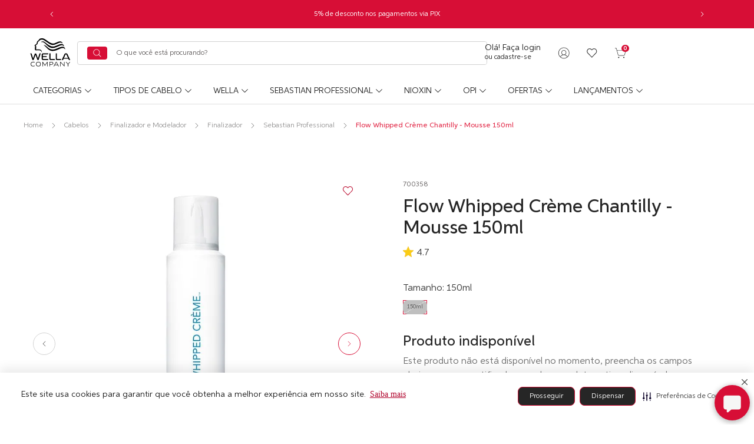

--- FILE ---
content_type: text/html; charset=utf-8
request_url: https://www.google.com/recaptcha/enterprise/anchor?ar=1&k=6LdV7CIpAAAAAPUrHXWlFArQ5hSiNQJk6Ja-vcYM&co=aHR0cHM6Ly9sb2phLndlbGxhLmNvbS5icjo0NDM.&hl=pt-BR&v=PoyoqOPhxBO7pBk68S4YbpHZ&size=invisible&anchor-ms=20000&execute-ms=30000&cb=qyvqfd9x3w5s
body_size: 48846
content:
<!DOCTYPE HTML><html dir="ltr" lang="pt-BR"><head><meta http-equiv="Content-Type" content="text/html; charset=UTF-8">
<meta http-equiv="X-UA-Compatible" content="IE=edge">
<title>reCAPTCHA</title>
<style type="text/css">
/* cyrillic-ext */
@font-face {
  font-family: 'Roboto';
  font-style: normal;
  font-weight: 400;
  font-stretch: 100%;
  src: url(//fonts.gstatic.com/s/roboto/v48/KFO7CnqEu92Fr1ME7kSn66aGLdTylUAMa3GUBHMdazTgWw.woff2) format('woff2');
  unicode-range: U+0460-052F, U+1C80-1C8A, U+20B4, U+2DE0-2DFF, U+A640-A69F, U+FE2E-FE2F;
}
/* cyrillic */
@font-face {
  font-family: 'Roboto';
  font-style: normal;
  font-weight: 400;
  font-stretch: 100%;
  src: url(//fonts.gstatic.com/s/roboto/v48/KFO7CnqEu92Fr1ME7kSn66aGLdTylUAMa3iUBHMdazTgWw.woff2) format('woff2');
  unicode-range: U+0301, U+0400-045F, U+0490-0491, U+04B0-04B1, U+2116;
}
/* greek-ext */
@font-face {
  font-family: 'Roboto';
  font-style: normal;
  font-weight: 400;
  font-stretch: 100%;
  src: url(//fonts.gstatic.com/s/roboto/v48/KFO7CnqEu92Fr1ME7kSn66aGLdTylUAMa3CUBHMdazTgWw.woff2) format('woff2');
  unicode-range: U+1F00-1FFF;
}
/* greek */
@font-face {
  font-family: 'Roboto';
  font-style: normal;
  font-weight: 400;
  font-stretch: 100%;
  src: url(//fonts.gstatic.com/s/roboto/v48/KFO7CnqEu92Fr1ME7kSn66aGLdTylUAMa3-UBHMdazTgWw.woff2) format('woff2');
  unicode-range: U+0370-0377, U+037A-037F, U+0384-038A, U+038C, U+038E-03A1, U+03A3-03FF;
}
/* math */
@font-face {
  font-family: 'Roboto';
  font-style: normal;
  font-weight: 400;
  font-stretch: 100%;
  src: url(//fonts.gstatic.com/s/roboto/v48/KFO7CnqEu92Fr1ME7kSn66aGLdTylUAMawCUBHMdazTgWw.woff2) format('woff2');
  unicode-range: U+0302-0303, U+0305, U+0307-0308, U+0310, U+0312, U+0315, U+031A, U+0326-0327, U+032C, U+032F-0330, U+0332-0333, U+0338, U+033A, U+0346, U+034D, U+0391-03A1, U+03A3-03A9, U+03B1-03C9, U+03D1, U+03D5-03D6, U+03F0-03F1, U+03F4-03F5, U+2016-2017, U+2034-2038, U+203C, U+2040, U+2043, U+2047, U+2050, U+2057, U+205F, U+2070-2071, U+2074-208E, U+2090-209C, U+20D0-20DC, U+20E1, U+20E5-20EF, U+2100-2112, U+2114-2115, U+2117-2121, U+2123-214F, U+2190, U+2192, U+2194-21AE, U+21B0-21E5, U+21F1-21F2, U+21F4-2211, U+2213-2214, U+2216-22FF, U+2308-230B, U+2310, U+2319, U+231C-2321, U+2336-237A, U+237C, U+2395, U+239B-23B7, U+23D0, U+23DC-23E1, U+2474-2475, U+25AF, U+25B3, U+25B7, U+25BD, U+25C1, U+25CA, U+25CC, U+25FB, U+266D-266F, U+27C0-27FF, U+2900-2AFF, U+2B0E-2B11, U+2B30-2B4C, U+2BFE, U+3030, U+FF5B, U+FF5D, U+1D400-1D7FF, U+1EE00-1EEFF;
}
/* symbols */
@font-face {
  font-family: 'Roboto';
  font-style: normal;
  font-weight: 400;
  font-stretch: 100%;
  src: url(//fonts.gstatic.com/s/roboto/v48/KFO7CnqEu92Fr1ME7kSn66aGLdTylUAMaxKUBHMdazTgWw.woff2) format('woff2');
  unicode-range: U+0001-000C, U+000E-001F, U+007F-009F, U+20DD-20E0, U+20E2-20E4, U+2150-218F, U+2190, U+2192, U+2194-2199, U+21AF, U+21E6-21F0, U+21F3, U+2218-2219, U+2299, U+22C4-22C6, U+2300-243F, U+2440-244A, U+2460-24FF, U+25A0-27BF, U+2800-28FF, U+2921-2922, U+2981, U+29BF, U+29EB, U+2B00-2BFF, U+4DC0-4DFF, U+FFF9-FFFB, U+10140-1018E, U+10190-1019C, U+101A0, U+101D0-101FD, U+102E0-102FB, U+10E60-10E7E, U+1D2C0-1D2D3, U+1D2E0-1D37F, U+1F000-1F0FF, U+1F100-1F1AD, U+1F1E6-1F1FF, U+1F30D-1F30F, U+1F315, U+1F31C, U+1F31E, U+1F320-1F32C, U+1F336, U+1F378, U+1F37D, U+1F382, U+1F393-1F39F, U+1F3A7-1F3A8, U+1F3AC-1F3AF, U+1F3C2, U+1F3C4-1F3C6, U+1F3CA-1F3CE, U+1F3D4-1F3E0, U+1F3ED, U+1F3F1-1F3F3, U+1F3F5-1F3F7, U+1F408, U+1F415, U+1F41F, U+1F426, U+1F43F, U+1F441-1F442, U+1F444, U+1F446-1F449, U+1F44C-1F44E, U+1F453, U+1F46A, U+1F47D, U+1F4A3, U+1F4B0, U+1F4B3, U+1F4B9, U+1F4BB, U+1F4BF, U+1F4C8-1F4CB, U+1F4D6, U+1F4DA, U+1F4DF, U+1F4E3-1F4E6, U+1F4EA-1F4ED, U+1F4F7, U+1F4F9-1F4FB, U+1F4FD-1F4FE, U+1F503, U+1F507-1F50B, U+1F50D, U+1F512-1F513, U+1F53E-1F54A, U+1F54F-1F5FA, U+1F610, U+1F650-1F67F, U+1F687, U+1F68D, U+1F691, U+1F694, U+1F698, U+1F6AD, U+1F6B2, U+1F6B9-1F6BA, U+1F6BC, U+1F6C6-1F6CF, U+1F6D3-1F6D7, U+1F6E0-1F6EA, U+1F6F0-1F6F3, U+1F6F7-1F6FC, U+1F700-1F7FF, U+1F800-1F80B, U+1F810-1F847, U+1F850-1F859, U+1F860-1F887, U+1F890-1F8AD, U+1F8B0-1F8BB, U+1F8C0-1F8C1, U+1F900-1F90B, U+1F93B, U+1F946, U+1F984, U+1F996, U+1F9E9, U+1FA00-1FA6F, U+1FA70-1FA7C, U+1FA80-1FA89, U+1FA8F-1FAC6, U+1FACE-1FADC, U+1FADF-1FAE9, U+1FAF0-1FAF8, U+1FB00-1FBFF;
}
/* vietnamese */
@font-face {
  font-family: 'Roboto';
  font-style: normal;
  font-weight: 400;
  font-stretch: 100%;
  src: url(//fonts.gstatic.com/s/roboto/v48/KFO7CnqEu92Fr1ME7kSn66aGLdTylUAMa3OUBHMdazTgWw.woff2) format('woff2');
  unicode-range: U+0102-0103, U+0110-0111, U+0128-0129, U+0168-0169, U+01A0-01A1, U+01AF-01B0, U+0300-0301, U+0303-0304, U+0308-0309, U+0323, U+0329, U+1EA0-1EF9, U+20AB;
}
/* latin-ext */
@font-face {
  font-family: 'Roboto';
  font-style: normal;
  font-weight: 400;
  font-stretch: 100%;
  src: url(//fonts.gstatic.com/s/roboto/v48/KFO7CnqEu92Fr1ME7kSn66aGLdTylUAMa3KUBHMdazTgWw.woff2) format('woff2');
  unicode-range: U+0100-02BA, U+02BD-02C5, U+02C7-02CC, U+02CE-02D7, U+02DD-02FF, U+0304, U+0308, U+0329, U+1D00-1DBF, U+1E00-1E9F, U+1EF2-1EFF, U+2020, U+20A0-20AB, U+20AD-20C0, U+2113, U+2C60-2C7F, U+A720-A7FF;
}
/* latin */
@font-face {
  font-family: 'Roboto';
  font-style: normal;
  font-weight: 400;
  font-stretch: 100%;
  src: url(//fonts.gstatic.com/s/roboto/v48/KFO7CnqEu92Fr1ME7kSn66aGLdTylUAMa3yUBHMdazQ.woff2) format('woff2');
  unicode-range: U+0000-00FF, U+0131, U+0152-0153, U+02BB-02BC, U+02C6, U+02DA, U+02DC, U+0304, U+0308, U+0329, U+2000-206F, U+20AC, U+2122, U+2191, U+2193, U+2212, U+2215, U+FEFF, U+FFFD;
}
/* cyrillic-ext */
@font-face {
  font-family: 'Roboto';
  font-style: normal;
  font-weight: 500;
  font-stretch: 100%;
  src: url(//fonts.gstatic.com/s/roboto/v48/KFO7CnqEu92Fr1ME7kSn66aGLdTylUAMa3GUBHMdazTgWw.woff2) format('woff2');
  unicode-range: U+0460-052F, U+1C80-1C8A, U+20B4, U+2DE0-2DFF, U+A640-A69F, U+FE2E-FE2F;
}
/* cyrillic */
@font-face {
  font-family: 'Roboto';
  font-style: normal;
  font-weight: 500;
  font-stretch: 100%;
  src: url(//fonts.gstatic.com/s/roboto/v48/KFO7CnqEu92Fr1ME7kSn66aGLdTylUAMa3iUBHMdazTgWw.woff2) format('woff2');
  unicode-range: U+0301, U+0400-045F, U+0490-0491, U+04B0-04B1, U+2116;
}
/* greek-ext */
@font-face {
  font-family: 'Roboto';
  font-style: normal;
  font-weight: 500;
  font-stretch: 100%;
  src: url(//fonts.gstatic.com/s/roboto/v48/KFO7CnqEu92Fr1ME7kSn66aGLdTylUAMa3CUBHMdazTgWw.woff2) format('woff2');
  unicode-range: U+1F00-1FFF;
}
/* greek */
@font-face {
  font-family: 'Roboto';
  font-style: normal;
  font-weight: 500;
  font-stretch: 100%;
  src: url(//fonts.gstatic.com/s/roboto/v48/KFO7CnqEu92Fr1ME7kSn66aGLdTylUAMa3-UBHMdazTgWw.woff2) format('woff2');
  unicode-range: U+0370-0377, U+037A-037F, U+0384-038A, U+038C, U+038E-03A1, U+03A3-03FF;
}
/* math */
@font-face {
  font-family: 'Roboto';
  font-style: normal;
  font-weight: 500;
  font-stretch: 100%;
  src: url(//fonts.gstatic.com/s/roboto/v48/KFO7CnqEu92Fr1ME7kSn66aGLdTylUAMawCUBHMdazTgWw.woff2) format('woff2');
  unicode-range: U+0302-0303, U+0305, U+0307-0308, U+0310, U+0312, U+0315, U+031A, U+0326-0327, U+032C, U+032F-0330, U+0332-0333, U+0338, U+033A, U+0346, U+034D, U+0391-03A1, U+03A3-03A9, U+03B1-03C9, U+03D1, U+03D5-03D6, U+03F0-03F1, U+03F4-03F5, U+2016-2017, U+2034-2038, U+203C, U+2040, U+2043, U+2047, U+2050, U+2057, U+205F, U+2070-2071, U+2074-208E, U+2090-209C, U+20D0-20DC, U+20E1, U+20E5-20EF, U+2100-2112, U+2114-2115, U+2117-2121, U+2123-214F, U+2190, U+2192, U+2194-21AE, U+21B0-21E5, U+21F1-21F2, U+21F4-2211, U+2213-2214, U+2216-22FF, U+2308-230B, U+2310, U+2319, U+231C-2321, U+2336-237A, U+237C, U+2395, U+239B-23B7, U+23D0, U+23DC-23E1, U+2474-2475, U+25AF, U+25B3, U+25B7, U+25BD, U+25C1, U+25CA, U+25CC, U+25FB, U+266D-266F, U+27C0-27FF, U+2900-2AFF, U+2B0E-2B11, U+2B30-2B4C, U+2BFE, U+3030, U+FF5B, U+FF5D, U+1D400-1D7FF, U+1EE00-1EEFF;
}
/* symbols */
@font-face {
  font-family: 'Roboto';
  font-style: normal;
  font-weight: 500;
  font-stretch: 100%;
  src: url(//fonts.gstatic.com/s/roboto/v48/KFO7CnqEu92Fr1ME7kSn66aGLdTylUAMaxKUBHMdazTgWw.woff2) format('woff2');
  unicode-range: U+0001-000C, U+000E-001F, U+007F-009F, U+20DD-20E0, U+20E2-20E4, U+2150-218F, U+2190, U+2192, U+2194-2199, U+21AF, U+21E6-21F0, U+21F3, U+2218-2219, U+2299, U+22C4-22C6, U+2300-243F, U+2440-244A, U+2460-24FF, U+25A0-27BF, U+2800-28FF, U+2921-2922, U+2981, U+29BF, U+29EB, U+2B00-2BFF, U+4DC0-4DFF, U+FFF9-FFFB, U+10140-1018E, U+10190-1019C, U+101A0, U+101D0-101FD, U+102E0-102FB, U+10E60-10E7E, U+1D2C0-1D2D3, U+1D2E0-1D37F, U+1F000-1F0FF, U+1F100-1F1AD, U+1F1E6-1F1FF, U+1F30D-1F30F, U+1F315, U+1F31C, U+1F31E, U+1F320-1F32C, U+1F336, U+1F378, U+1F37D, U+1F382, U+1F393-1F39F, U+1F3A7-1F3A8, U+1F3AC-1F3AF, U+1F3C2, U+1F3C4-1F3C6, U+1F3CA-1F3CE, U+1F3D4-1F3E0, U+1F3ED, U+1F3F1-1F3F3, U+1F3F5-1F3F7, U+1F408, U+1F415, U+1F41F, U+1F426, U+1F43F, U+1F441-1F442, U+1F444, U+1F446-1F449, U+1F44C-1F44E, U+1F453, U+1F46A, U+1F47D, U+1F4A3, U+1F4B0, U+1F4B3, U+1F4B9, U+1F4BB, U+1F4BF, U+1F4C8-1F4CB, U+1F4D6, U+1F4DA, U+1F4DF, U+1F4E3-1F4E6, U+1F4EA-1F4ED, U+1F4F7, U+1F4F9-1F4FB, U+1F4FD-1F4FE, U+1F503, U+1F507-1F50B, U+1F50D, U+1F512-1F513, U+1F53E-1F54A, U+1F54F-1F5FA, U+1F610, U+1F650-1F67F, U+1F687, U+1F68D, U+1F691, U+1F694, U+1F698, U+1F6AD, U+1F6B2, U+1F6B9-1F6BA, U+1F6BC, U+1F6C6-1F6CF, U+1F6D3-1F6D7, U+1F6E0-1F6EA, U+1F6F0-1F6F3, U+1F6F7-1F6FC, U+1F700-1F7FF, U+1F800-1F80B, U+1F810-1F847, U+1F850-1F859, U+1F860-1F887, U+1F890-1F8AD, U+1F8B0-1F8BB, U+1F8C0-1F8C1, U+1F900-1F90B, U+1F93B, U+1F946, U+1F984, U+1F996, U+1F9E9, U+1FA00-1FA6F, U+1FA70-1FA7C, U+1FA80-1FA89, U+1FA8F-1FAC6, U+1FACE-1FADC, U+1FADF-1FAE9, U+1FAF0-1FAF8, U+1FB00-1FBFF;
}
/* vietnamese */
@font-face {
  font-family: 'Roboto';
  font-style: normal;
  font-weight: 500;
  font-stretch: 100%;
  src: url(//fonts.gstatic.com/s/roboto/v48/KFO7CnqEu92Fr1ME7kSn66aGLdTylUAMa3OUBHMdazTgWw.woff2) format('woff2');
  unicode-range: U+0102-0103, U+0110-0111, U+0128-0129, U+0168-0169, U+01A0-01A1, U+01AF-01B0, U+0300-0301, U+0303-0304, U+0308-0309, U+0323, U+0329, U+1EA0-1EF9, U+20AB;
}
/* latin-ext */
@font-face {
  font-family: 'Roboto';
  font-style: normal;
  font-weight: 500;
  font-stretch: 100%;
  src: url(//fonts.gstatic.com/s/roboto/v48/KFO7CnqEu92Fr1ME7kSn66aGLdTylUAMa3KUBHMdazTgWw.woff2) format('woff2');
  unicode-range: U+0100-02BA, U+02BD-02C5, U+02C7-02CC, U+02CE-02D7, U+02DD-02FF, U+0304, U+0308, U+0329, U+1D00-1DBF, U+1E00-1E9F, U+1EF2-1EFF, U+2020, U+20A0-20AB, U+20AD-20C0, U+2113, U+2C60-2C7F, U+A720-A7FF;
}
/* latin */
@font-face {
  font-family: 'Roboto';
  font-style: normal;
  font-weight: 500;
  font-stretch: 100%;
  src: url(//fonts.gstatic.com/s/roboto/v48/KFO7CnqEu92Fr1ME7kSn66aGLdTylUAMa3yUBHMdazQ.woff2) format('woff2');
  unicode-range: U+0000-00FF, U+0131, U+0152-0153, U+02BB-02BC, U+02C6, U+02DA, U+02DC, U+0304, U+0308, U+0329, U+2000-206F, U+20AC, U+2122, U+2191, U+2193, U+2212, U+2215, U+FEFF, U+FFFD;
}
/* cyrillic-ext */
@font-face {
  font-family: 'Roboto';
  font-style: normal;
  font-weight: 900;
  font-stretch: 100%;
  src: url(//fonts.gstatic.com/s/roboto/v48/KFO7CnqEu92Fr1ME7kSn66aGLdTylUAMa3GUBHMdazTgWw.woff2) format('woff2');
  unicode-range: U+0460-052F, U+1C80-1C8A, U+20B4, U+2DE0-2DFF, U+A640-A69F, U+FE2E-FE2F;
}
/* cyrillic */
@font-face {
  font-family: 'Roboto';
  font-style: normal;
  font-weight: 900;
  font-stretch: 100%;
  src: url(//fonts.gstatic.com/s/roboto/v48/KFO7CnqEu92Fr1ME7kSn66aGLdTylUAMa3iUBHMdazTgWw.woff2) format('woff2');
  unicode-range: U+0301, U+0400-045F, U+0490-0491, U+04B0-04B1, U+2116;
}
/* greek-ext */
@font-face {
  font-family: 'Roboto';
  font-style: normal;
  font-weight: 900;
  font-stretch: 100%;
  src: url(//fonts.gstatic.com/s/roboto/v48/KFO7CnqEu92Fr1ME7kSn66aGLdTylUAMa3CUBHMdazTgWw.woff2) format('woff2');
  unicode-range: U+1F00-1FFF;
}
/* greek */
@font-face {
  font-family: 'Roboto';
  font-style: normal;
  font-weight: 900;
  font-stretch: 100%;
  src: url(//fonts.gstatic.com/s/roboto/v48/KFO7CnqEu92Fr1ME7kSn66aGLdTylUAMa3-UBHMdazTgWw.woff2) format('woff2');
  unicode-range: U+0370-0377, U+037A-037F, U+0384-038A, U+038C, U+038E-03A1, U+03A3-03FF;
}
/* math */
@font-face {
  font-family: 'Roboto';
  font-style: normal;
  font-weight: 900;
  font-stretch: 100%;
  src: url(//fonts.gstatic.com/s/roboto/v48/KFO7CnqEu92Fr1ME7kSn66aGLdTylUAMawCUBHMdazTgWw.woff2) format('woff2');
  unicode-range: U+0302-0303, U+0305, U+0307-0308, U+0310, U+0312, U+0315, U+031A, U+0326-0327, U+032C, U+032F-0330, U+0332-0333, U+0338, U+033A, U+0346, U+034D, U+0391-03A1, U+03A3-03A9, U+03B1-03C9, U+03D1, U+03D5-03D6, U+03F0-03F1, U+03F4-03F5, U+2016-2017, U+2034-2038, U+203C, U+2040, U+2043, U+2047, U+2050, U+2057, U+205F, U+2070-2071, U+2074-208E, U+2090-209C, U+20D0-20DC, U+20E1, U+20E5-20EF, U+2100-2112, U+2114-2115, U+2117-2121, U+2123-214F, U+2190, U+2192, U+2194-21AE, U+21B0-21E5, U+21F1-21F2, U+21F4-2211, U+2213-2214, U+2216-22FF, U+2308-230B, U+2310, U+2319, U+231C-2321, U+2336-237A, U+237C, U+2395, U+239B-23B7, U+23D0, U+23DC-23E1, U+2474-2475, U+25AF, U+25B3, U+25B7, U+25BD, U+25C1, U+25CA, U+25CC, U+25FB, U+266D-266F, U+27C0-27FF, U+2900-2AFF, U+2B0E-2B11, U+2B30-2B4C, U+2BFE, U+3030, U+FF5B, U+FF5D, U+1D400-1D7FF, U+1EE00-1EEFF;
}
/* symbols */
@font-face {
  font-family: 'Roboto';
  font-style: normal;
  font-weight: 900;
  font-stretch: 100%;
  src: url(//fonts.gstatic.com/s/roboto/v48/KFO7CnqEu92Fr1ME7kSn66aGLdTylUAMaxKUBHMdazTgWw.woff2) format('woff2');
  unicode-range: U+0001-000C, U+000E-001F, U+007F-009F, U+20DD-20E0, U+20E2-20E4, U+2150-218F, U+2190, U+2192, U+2194-2199, U+21AF, U+21E6-21F0, U+21F3, U+2218-2219, U+2299, U+22C4-22C6, U+2300-243F, U+2440-244A, U+2460-24FF, U+25A0-27BF, U+2800-28FF, U+2921-2922, U+2981, U+29BF, U+29EB, U+2B00-2BFF, U+4DC0-4DFF, U+FFF9-FFFB, U+10140-1018E, U+10190-1019C, U+101A0, U+101D0-101FD, U+102E0-102FB, U+10E60-10E7E, U+1D2C0-1D2D3, U+1D2E0-1D37F, U+1F000-1F0FF, U+1F100-1F1AD, U+1F1E6-1F1FF, U+1F30D-1F30F, U+1F315, U+1F31C, U+1F31E, U+1F320-1F32C, U+1F336, U+1F378, U+1F37D, U+1F382, U+1F393-1F39F, U+1F3A7-1F3A8, U+1F3AC-1F3AF, U+1F3C2, U+1F3C4-1F3C6, U+1F3CA-1F3CE, U+1F3D4-1F3E0, U+1F3ED, U+1F3F1-1F3F3, U+1F3F5-1F3F7, U+1F408, U+1F415, U+1F41F, U+1F426, U+1F43F, U+1F441-1F442, U+1F444, U+1F446-1F449, U+1F44C-1F44E, U+1F453, U+1F46A, U+1F47D, U+1F4A3, U+1F4B0, U+1F4B3, U+1F4B9, U+1F4BB, U+1F4BF, U+1F4C8-1F4CB, U+1F4D6, U+1F4DA, U+1F4DF, U+1F4E3-1F4E6, U+1F4EA-1F4ED, U+1F4F7, U+1F4F9-1F4FB, U+1F4FD-1F4FE, U+1F503, U+1F507-1F50B, U+1F50D, U+1F512-1F513, U+1F53E-1F54A, U+1F54F-1F5FA, U+1F610, U+1F650-1F67F, U+1F687, U+1F68D, U+1F691, U+1F694, U+1F698, U+1F6AD, U+1F6B2, U+1F6B9-1F6BA, U+1F6BC, U+1F6C6-1F6CF, U+1F6D3-1F6D7, U+1F6E0-1F6EA, U+1F6F0-1F6F3, U+1F6F7-1F6FC, U+1F700-1F7FF, U+1F800-1F80B, U+1F810-1F847, U+1F850-1F859, U+1F860-1F887, U+1F890-1F8AD, U+1F8B0-1F8BB, U+1F8C0-1F8C1, U+1F900-1F90B, U+1F93B, U+1F946, U+1F984, U+1F996, U+1F9E9, U+1FA00-1FA6F, U+1FA70-1FA7C, U+1FA80-1FA89, U+1FA8F-1FAC6, U+1FACE-1FADC, U+1FADF-1FAE9, U+1FAF0-1FAF8, U+1FB00-1FBFF;
}
/* vietnamese */
@font-face {
  font-family: 'Roboto';
  font-style: normal;
  font-weight: 900;
  font-stretch: 100%;
  src: url(//fonts.gstatic.com/s/roboto/v48/KFO7CnqEu92Fr1ME7kSn66aGLdTylUAMa3OUBHMdazTgWw.woff2) format('woff2');
  unicode-range: U+0102-0103, U+0110-0111, U+0128-0129, U+0168-0169, U+01A0-01A1, U+01AF-01B0, U+0300-0301, U+0303-0304, U+0308-0309, U+0323, U+0329, U+1EA0-1EF9, U+20AB;
}
/* latin-ext */
@font-face {
  font-family: 'Roboto';
  font-style: normal;
  font-weight: 900;
  font-stretch: 100%;
  src: url(//fonts.gstatic.com/s/roboto/v48/KFO7CnqEu92Fr1ME7kSn66aGLdTylUAMa3KUBHMdazTgWw.woff2) format('woff2');
  unicode-range: U+0100-02BA, U+02BD-02C5, U+02C7-02CC, U+02CE-02D7, U+02DD-02FF, U+0304, U+0308, U+0329, U+1D00-1DBF, U+1E00-1E9F, U+1EF2-1EFF, U+2020, U+20A0-20AB, U+20AD-20C0, U+2113, U+2C60-2C7F, U+A720-A7FF;
}
/* latin */
@font-face {
  font-family: 'Roboto';
  font-style: normal;
  font-weight: 900;
  font-stretch: 100%;
  src: url(//fonts.gstatic.com/s/roboto/v48/KFO7CnqEu92Fr1ME7kSn66aGLdTylUAMa3yUBHMdazQ.woff2) format('woff2');
  unicode-range: U+0000-00FF, U+0131, U+0152-0153, U+02BB-02BC, U+02C6, U+02DA, U+02DC, U+0304, U+0308, U+0329, U+2000-206F, U+20AC, U+2122, U+2191, U+2193, U+2212, U+2215, U+FEFF, U+FFFD;
}

</style>
<link rel="stylesheet" type="text/css" href="https://www.gstatic.com/recaptcha/releases/PoyoqOPhxBO7pBk68S4YbpHZ/styles__ltr.css">
<script nonce="As48r3beNTvIweXvyI31sg" type="text/javascript">window['__recaptcha_api'] = 'https://www.google.com/recaptcha/enterprise/';</script>
<script type="text/javascript" src="https://www.gstatic.com/recaptcha/releases/PoyoqOPhxBO7pBk68S4YbpHZ/recaptcha__pt_br.js" nonce="As48r3beNTvIweXvyI31sg">
      
    </script></head>
<body><div id="rc-anchor-alert" class="rc-anchor-alert"></div>
<input type="hidden" id="recaptcha-token" value="[base64]">
<script type="text/javascript" nonce="As48r3beNTvIweXvyI31sg">
      recaptcha.anchor.Main.init("[\x22ainput\x22,[\x22bgdata\x22,\x22\x22,\[base64]/[base64]/[base64]/[base64]/[base64]/[base64]/KGcoTywyNTMsTy5PKSxVRyhPLEMpKTpnKE8sMjUzLEMpLE8pKSxsKSksTykpfSxieT1mdW5jdGlvbihDLE8sdSxsKXtmb3IobD0odT1SKEMpLDApO08+MDtPLS0pbD1sPDw4fFooQyk7ZyhDLHUsbCl9LFVHPWZ1bmN0aW9uKEMsTyl7Qy5pLmxlbmd0aD4xMDQ/[base64]/[base64]/[base64]/[base64]/[base64]/[base64]/[base64]\\u003d\x22,\[base64]\\u003d\\u003d\x22,\x22AcOiJzAcCGUnQsOZOQYWegPDtnZrw5lUZxdfTcOTU33Cs253w6B7w5xfaHpOw4DCgMKgU35owplww5Vxw4LDqxPDvVvDiMK4ZgrCvF/[base64]/CqyLCm3R6TAQ4w5rCuyYTwqLCpcO/[base64]/DnQLCs8OpPzPDrXDCoBTDrA/CjsOOM8OeAcOCw4LCpMKAbzfChMO4w7AdVH/[base64]/[base64]/B3fCn8K7w5/Cp8OxwoQFOsKlcynCnsKXwonDuXhZP8KAIg/DvGbCtcOXDHsww5N6DcO7wqTClmN7ME8ywrjCuDDDvMK2w73CuD/[base64]/DkMKFw4/CsQ8jHGMuw6wIw5/CplhUXUvCmU/Di8Oqw5rDvBvCtsOTJGPCv8KIQzvDp8Oaw4UmdsKOwqnCvWXDh8OTCsOfZMOdwpPDpHLCkMKLHsOZw7jDryFpw6JtbsOUw4jDl24wwp82wqXCpX7Dk2YFw7bCvl/DqVEnOMKWFivCrE5/HsKpNUs4MMKzM8OBfj/CuTPDv8ODa2lww4x3wpIzIsK6w4zChMKkaWXClMKFw5NGw4cdwrZObQrCh8OSwogiwpPDsQ3CnDvCmsOfGsKmQ35pXG5lw5zDiyQHw53DnsKhwqzDkhd4A2LCu8OWK8KvwqtiWHUBZsKSD8OgHgxgSizDlcODSQdWwoBkwrQ+FsOJw5DCqcO5KcOnwpk8RMOow7/Cq3zDqU1RGV4LdMOIw7VIw75rZQ4gw6XDmhTCicO0LsKcQQPDjsOlw7Rbw79MfsOCcS/ClhjCjsKfwod8T8O6SFM1woLCi8OWw50ew6nDk8KCCsOlSS4Mw5dDGC54wpxtw6fCiT/CiT7Cv8KtwqfDv8K/K2/Cn8KaTmYXw77CqDdQwoAzZXBiwpPDucKUw7LDrcKoIcKtwpLCvMKiRsOuU8OqBMOKwrU/aMOUFMKRA8OSK3zDt1zClmjCssO4GBrCqsKVf0vDqcOZUMKJbsKgNsKnw4HDhmXCvsKwwrAVDcKQe8OeHxgDecO6w73Cm8Kww6YCwojDtiXCgMOmPSrDhsKDX0R+wqbDqsKIwoIww4XCnT3DmcORwrxdwoPCtsO/AsKRw5diJUw9VmrDpsKzRsORwqzDpyzDs8KvwqDCvMKxwqXDii48Iz7CjVfCv30bITNgwqwjesK2O3F8w7fCiBnDjlXCrcKEKsKbwpQFdcOewqXCr2DDiAoOw5rCtsKXQF8zwpTClH1kUcK6KF3DpcOBEcOlwqklwqUowqoXw6TDqBTCvsKXw4UOw6vCosKew6N/fRrCuCjCj8OWw7dzw5vCnX7Co8OjwobCkzJ7dMK2wrJVw5k4w5ZaT3PDtVF1WwbCmMOywo3CnU9fwogMw7AqwoPCg8OVX8K/B1DDvsOZw6PDl8OcBcKORRLDoxBqXsKpM0ROw6vDhnLDjsO9wqhMIzAsw5ADw4TChMO+wpXDrcKXw5oCDMO+wpJhwqfDpMOUEsKOwpItYXzCuj/Co8OKwrPDpwItwrxFRsOiwoPDpsKRWcOcw7B/w6fCvn8CPxQjK1oSNnbClsOYwpZffFXDk8OgGDvCtzBjwr7DgMKtwqDDhcKeVzRECDdzP1ceQkbDgMO3BDIrwqDDsy7CpcOFOXBzw5QhwqhxwrDCh8K1w7RvSltWKsO5aQcnw7s9UcK/[base64]/[base64]/CjMKhQ8KMW1PDjcKmaS9cGMOVQDXDvsOkWsOMwq7CoAUNwrHCtFc0FsORPcO6YXQswrXDjDtRw7EgNDI8LFJcEcKAQh8mw6o9w5TCqREGOBXClRbCl8K4X3Qow44hwohjbMO1BR9Uw6fDucKiw4EJw5PDlV/[base64]/DvsOXQ8Ojw7PCgl03w7huWsK3wqDDq8OmHHMsw5bDn1/Cu8KvAg/DtMOFwrHCjsOiwo7DmFzDp8K2w5/CpWglMXIgczlxMMKlAmM+NFlMcTLDozvDjBwpw7rDqylnOMOGw5tCw6LCiyfCm1LDmsKtwq9uJE0secOJSwXCm8OIDB7CgMOnw78TwrhuRMKrw49ufsOgNR58QcOowrrDtjY7w5TCuw3DhU/[base64]/CtTrCnhjCr8OdJsO9TMOww5k4wqQPTMKtwp4XGMKGwr04wp7DmBXCpUxPQiPDvCwnDsKtwpbDtMOFAE/[base64]/CrAPDk8KVwo3Ct8KJwpxMwqIqV8OrWcOfJwoCw4dawoMWcgvDoMOAcVNDwrXCiX/DowPCp3jCmAXDl8OHw71uwo8Xw5JKcxXCgDbDgSvDmMOXaGE/U8OsG0kgVAXDmUYtHwzCmGEFIcOuwp8fLj4VaxLDo8OGBBciw73DiVPDvcKew4o/ME7DnsOQNFPDuicYV8KSV282w6TDoGrDpsK0wpZVw6EKKMOmaWfCksKzwoJrRFPDhcKAewfDkMKUBsOpwp7CmQ0MwqfCm2wbw4cHEcOTE0/Cpk/DpzbCqMKgLcKWwp0oScOjHsOFAsOEA8KbXFbCliBHWsKLM8KkWiMDwqDDhMO0wokiE8OEdSPDo8O5w5fDsFojT8KrwrN+wrB/[base64]/Ci0pkwpYCwp/[base64]/CrMKwW8ORw4DClykLwoXDhsKYbsKQwq82w5rDsQQAw4DCt8OxfsOYOsK2wpfCtsOFOcOdwqplw4DDiMKHKxg1wqjChmVrwp97IUQewq/CsCTCr0/DuMOWeFvCtcOcbWVQeT4MwpYDKAcJVMOnA2tQCWI1KQliCsOVLsOCCMKgNMOwwpQxBMOEDcOhbk3DpcOcAQDCtwfDgMOMWcOdTGl6RcK/YiDCq8OKecOrw7woQsO/XBvCrkIEGsKWwqzDqw7DkMOmJ3MCK1PDmgN/w5kMe8Oqw6nDoGl9wp8cwpvDow7CqQjChkHDtcOZwohTOMK9HcK8w7t2wpPDrBHDpMK8w4DDrcKYJsK/UsKAF2AxwprCmh/CjlXDo2B+w6V/[base64]/GDvDkMKdw5lbwpvCh8KKw5vDo0/DlnTDncOIGjnDkQPClEpnwqLDocOwwrkzw6jCssOXFsKlwqjCksKIwqtHd8Ktw4LCmQXDmUbDkQbDmADCo8K2fMKxwr/Dr8O/wonDq8OZw6bDi2fCoMOKIsKKTRnCiMOYMMKMw5I3MWp8MsOTbMKOWQo5V0LDv8K3wonCv8Oewpc1w40gEDXCnFvDrVTCsMOdwp7DmXU1w4t0SRk0w7jDlB3Dmw1PA37CoDN6w5XCgD3Cn8KBwqzDih/CgsO2w7tCw6oxwqprwqrDlsOVw7zCpiYtOBJsCDsJwprChMOVw7PClsOiw5vDq13CkTVzYiVZa8KUO1fDmDERw4PCh8KbN8OnwrRYT8KtwqfDrMKfwrR8w4LDlsOMw6/Dt8KnXcKJbGrCt8Kow4nDqyXDnGvDssKTwrPCpzJtwopvw5R9wo/ClsO/Qy8ZRhnDqsO/PhDCjcKiwobDgVIpw53Dv0jDjcKowpTDnELChhESG1EGwpTDtE3Ci0VfS8O9wog6Pj7DkksDDMKwwprDilcvwpHClsOTZSbDj2PDqMKPb8O7YW3DocOxHDIlTW8aUHFfwovCtiHCgjBFw7/CryzCpHt8GsKvwpvDmUXCg3UNw7LDiMOvPQ7Cv8OJfMOZK1o6cjPDjQ5IwoZcwrbDhCDDvigqwprCrMKtecKIEsKnw6vDpcKAw6lpJMOsL8KpfFfCrBzDn0ETVz7CgMOCw549eXchw7/DrnprdRjDgwgXL8K1BWRew4DDlCnDv3h6w7kpwpsNOCvDlsOAJH0tUhsGw73DpC12wpHDksKaXCfCvMKUw5DDsFbDrE/[base64]/YGs2OFpgwqzCi1IMTHJZwpjCtMOKw4l+w7vDt1w1GCIpw4LCpnc+wr/Cq8OVw6gtwrImIibDtcO4LsOrwrgkYsKjwppdcz7DjMOvU8ObG8OFcx/CvH3CoAnCsn3ChMKKF8OgEMOBEkTDlj/Do1fDhMODwpTCjMK4w78eZ8Oaw75aagrDrlXCnkDCjVTCtxg0bgTDs8Onw6fDmMK+wp3CtEhyRVLCj0J8TsOjw4nCrMKjwrLCjwnDiR0kVk1UDHN4eVTDgEzCtcK2wp/CisK/[base64]/Cm25FK8ObUkx5CcKdwpjCpFrCiiAEwrhgwofCkcKGwqsEeMOGw616w7lzKTouwpQ1CH5Ew63DjgXChsOfGMOBQMO3L0kbZyJTwoXCu8OrwrJCXMO5wq89woYYw77CosKHCQh1anDCr8OYwpvCrXPDrcOcZMKuCsOYfQ/CqcKZWMOYFMKmXS/[base64]/DvcOkBMK3wrbCmsOpJUkgQxZ0b8KaQ8Ocw7bDv3/Clj0yworClsOGw6/CnjnDnl/DmhzCmnvCuDg9w74BwpUgw55Lw4LDtDsUw45Dw5vCv8O/[base64]/[base64]/wrfDuMK6wp5JNTvDmCDDkcKLwrk8w7kzw4VLw5gkwrMFIBXClhJGdBskL8KYYHrDnMO1BXTCp2E3JnRgw65cwpfDuA0WwqksNWLCr29Nwq/DjQ1Gw6vDkGjDkRNbE8K2w57CoWA1wrDCqUJpw6gYZsKFcMO5SMK0IMOdJsKNeDhQw7F/wrvDiyUDSxsGwoHDq8KxEB8AwpHDpXNawpVpw5jCkAjCgCPCsh/DnMOoRMO6w5hnwoohw6kWO8KowqTCuk8xf8OTbzjDgkrDlsKgRx/DqxxCSkZ2RMKJMiUgwo4owqXDq3VOw5bDksKdw4TCgiI8EsKuwpHDlcOUwq5GwqYLUjEbRRvCgDTDkRTDo1zCksKUFMKiwpLCrxrCuWYhw40eK8KLHVrCn8K5w7rCjsKvLsKCWgV4wrh/wox6w45GwpsdacKiByUTMSpnRMOJCn/CssKqwrcewqHDnFNsw6Qnw7oowqNxC19ZNhw8DcOUIQXChHfCuMOIQ2cswqXDm8Kjw6cjwprDqksLYwEaw6HCscK+ScOhHsKSwrVvXW/DuSPCvncqwqt4MMKgw6jDnMKnL8KnaHLDp8OqZ8O6ecKUGxHDrMO3w5zCglvDvCldw5UGQsKrw50tw5XCqcK0HyTCgcK9wroPbgxqw6ERTihkw45NUMOfwrPDu8O8bk8qDV7DhMKHw4zDrkXCm8O7fsKuAFrDtMKTKU/CuQlNMzhuXMKuwofDkcKwwpDDuzIecMKmJl7Cjnw0wpApwpXCuMKIFilpJ8KbTMOfWzXDmxTDjcO3L3hdaXkbwpDDmGTDqGPCoDTDtMOiGMKJEMKFwrLCi8KtCQdKw4/[base64]/LjUBTMKpw6R1JzB+w7ZWw43CgF4NecOkVR8PJlDCgFPDrht/wrdjw6rDhsOvO8K4SipHZMO8YcOHwrwtw654Ig3ClyFdNMOCSGTDmG3DvMOlwpFoSsKRRMKawrViw4oxw7HDugFJwogawqFsS8O/KUQ0w6HCn8KJKkjDhcOlw7RtwrhLw5wQf0bDkWnDo3LClwYhLR0hT8K/IcKNw6sNcz7DnMKswrPCrcKbEwrDvzfCiMO2GcOfIy7DncKiw4ctwrk6wqXDgXkJwrXCigzCvcKxwrF3Gx1ew5kgwqTDi8OMUyLDiRHCssKpc8OsFXdzwpPDuGLCiRYBBcOYw4pXGcOKfmQ7w54wf8O1XMKme8OdEHo7woJ2wqTDtsO6wp/DtcOuwrFlwqDDkMKQX8OzecOIJ1XCpGTCikHCr3A/wqjCkMOXw5Mnwo/CpMKYDMKWwq98w6/CksKgw6/DsMKgwprCoHbCkC/Cm1deJMKWHMO0KTtvwpoPwoBfwoTCusORKj7CrV8kKMOSARHDiEM9DMKcw5rDncOnwoXDj8OECWLCusOiw6EuwpPCjHDDk2w/w6bDoCxnwrXCo8K6f8KDwq7DucKkIwwlwp/[base64]/CkcKeMsOHw79bwrNvUn9bH2hAwpMaw4bDmEDDpsOZwqTChsKnwrLDqsKTWVd8LWEqCUokC0HChsKewowqw4NINcKqQMOIw5XCk8OUA8Ozwp3CpFsrQsOhIW7Dkl4Dw57Djx/CqCMdHMO3wp8iw5fCp1FBBQDDlMKOw6UESsKywqrDvsKSaMO2w6cjXQfCrVHDvh1qw5LConBiZMKpLlbDjAdhw5p1b8K8JsKhDsK/[base64]/DkMOfPcOHEAnCiMKFMcKMwr/DoMOOw4g1w7PCm8Oxw7tIUQcRw67Ch8O/[base64]/CiAJFw7cowpDCjMKMwqoRDcKKw7zCgsOtJknCh8KNw7hKw5x8w4o/LsKKw740w5srAADCoT7CrcKPwr8Jw44hw5/Cr8OlOsKJfyzDvMKHH8O7P3/CucKoFj3Djldee0PDuRvCuwYracOgOsKwwovDl8K8QcKUwqouw4wGUEFKwo0Yw7TCmsK2dMOBw64QwpAfBMOHwoPCv8OmwpUMM8KKwrldwp/CoR/[base64]/Ck8O7fMODw6QOOsK6woDDvTh7dcKWZcOHIsOgNMKLGS/Cv8OXZgZoA0tgwolkIkJXGsKYwqN7WDVvw6c8w6vCp0bDimFRw4FCUynCpcKRwq00HMOfw4o3w7TDgmDCuixSCHXCrsKMPsOSGGTDtnrDtBcsw7LChWg2J8OawrtvTz7DssOwwp/DtcOkw6DCrMO4c8O4C8Kif8O0c8Oqwp5Ld8KKXysbw7XDvC/[base64]/DjTtfUmrCnDJNw5HDtnbCq1ZQwq9SFMKNw57DqhzDj8KWwpAJwrTCj0NJwowVXsO5Y8OXSMKucEjDoVtxMlYAP8OWXBcxwrHCsBnDnMKdw77CjcKeSj0Dw5MCw49pdlQnw4bDrA/CssKOHF7DqTPCpxTCosKwQEwBHysuw5bCpcKoP8Krw47CuMK6A8KTS8O8HBTCisO3HXbDpMOGYQl3wq4KYTQqwpdgwpciDMKowpBUw67Cv8OVwpAREVDCtnh8C3zDllnDvMKDwpfDg8KRJsOKwoXCtmZFw6IQYMKOw5AtW3/CiMOEU8KZwrcjwrBZWHIaAMO2w5rDs8OvVcK6AsO5wobCshYGwrXCvsKcEcOJMRrDvVwWw7LDm8Kbwq3Dm8KMw4pONcKmw601P8K4F3A6woPDtjQIbAUkNRnDhRfDuhZlIz/CuMKgwqRYTsKEfAdGw49qV8Onwqd5w4XCqgY0QsKqwr5XU8KbwqQpY01Kw4EywqQ4wrjDssKYw7XCiCxyw7pcw5LDpA8lEsKMwqlZZ8KYCmDCgzbDrmQWV8KxXzjCsVZuWcKZD8KAw5/CgQHDpVspwowKwptzw7Z3w4PDosOMw7zCn8KRXRnDhQIJQUB/KRkhwrJpwoIXwrtzw7lHVS/Clh3DjsKqwrwRw41Yw5LCgWYew4/CtwHDs8KIw4jCmGzDvlfCisOyBjUYAcKUw4x1wr7DpsObw45qw6VIwo93G8Kzwp/Dg8OWNXnCgMOxw64Dw4fDlG1cw7TDk8KZH1o6VCLCpj5QXsOwCFHDtMKxw7/ClhHDnMKLwpPCj8Ouw4EUfsK3McK9XMOswozDgWhEwrBZwqPCjkczDcKKcsOXezfCpWgGNMKBwqjDqMOdDRUqCG/CinXCjlbChm46GsOwaMOHQ2XCilbDuC3Dq13Di8OmU8O7wrXDucOfwrZpIh7DtsOEEsOfwpPCvcK/FMKKZwhnRGDDsMKuEcOQInh2w6thw5/[base64]/wrjCsAhYwoo+S2jCiMOFw6zDmcKqP8OFb37DlcO/TTHDtkDDvsK7wrAdN8Kyw73Dn0rCucKNRBd9K8OJT8O/wqvCqMO4woEWw6nDoSo5wp/[base64]/CnDN8wrpoF8K1ABDDlMO1DMKcdjh6d1M8PcO2I3LCjMKyw4d+CVgWwqjCvEJqw6DDscKGTiBMTA9Qw49qwo3Cl8OGw4LCrw3DssObA8OlwpfCjnnDk2rDjARNc8OWcSPDmMO0QcO8wosRwpTCnznCs8KHw4Fgw7ZMwr/Cgm5QU8K9AF16wrJ2w7snwqDDsiRwaMKBw4x+wrfDhcOXwoTCigsPVmzDocK+wocnw7PCqQxgfsOUG8KBwp9/[base64]/PBZLwohMJMOgBsKLRcOhw5wSw4N0RcOnwrE7YcKlw7sDwoxbX8OtBcOBDsOfTn52w6jDtl/DqsK3w63DnsKJVMKrSjYSG0s5bVtIw7MXHzvDocKmwpRJDwAbw6oOBkfCp8OCw4zCuy/[base64]/Ci8O7b05Dwotmw4HCoWZtw7c9Ch0qw6lkw7XDqcOHH2AvQBDDm8OswpFMQsKOwqTDs8KpGsKQXMOlUMKyGhrDn8KxwpjDt8OQMVAsUF/CjFpNwqHCmxLCmcOXMcOyDcOPFGkMJcKkwoHDj8Oiw4tMMsKHWcKBQMK6NcKbwrMdwpEkwq3DkmxawqnDpkVZwr7CgDByw4zDrGx4emFQScK4w6cwA8KJJ8OLMsOYHMO1a28nwqpZBA/DmMO8wpTDl3zCmQ0Nw5p1N8OjPMK6wpTDtylresOJw4zCnAJrwo/CicOyw6V2w6nCh8OCDifCqcKWXFsdwqnCjsK3w6RiwrcGw67ClRhBwozCg1Ynwr/[base64]/Cs8O7wrDDqjvDhsORwphOw7FhX8O9N8OIw4rDtsOvUhbCmMOww63ChMOOOgzCslfDpQ17wrsZwoDCrMO5dWXCjDTCq8OBKTHDgsO9wptcFsONw70Nw6MLMjogBMKQCmjClsK7w78Ew4/[base64]/worCkAJMYcKJTMKbN2DDrU/DlFYQV8KkBcK9w4LCtl4Bw6LCq8KSw6F5CxPDp0czBTjDskkxwqrDiGnDnVLCsi8Jwp0WwqnCoE17EmwqXcKCMjMtRMOQwrQJwrwzw6cXwoUjQCrDhxFcfcOaWsKjw4jCnMOtw6bCm2c9acOww5JsdMKOD1oRB0l8wq0awow6wp/[base64]/[base64]/Dpwovwo8bOsKBw6bCrsO+w79+wrNmwrs/eBrCtE3CpQ81w6/DjcKRa8OhPWgwwooAwrrCq8K1wqbCi8Kmw6XClsKBwol3w4QQKwcMw6cGR8OKw6TDtysjEggMacOqwojDm8ORFW3DsAfDhil9BsKlw6PDjsKKwrvDvEUqwqzCtcOBecOTwrIEdCPClsOjcCUhw6jCrDHDoyAHwqNeWkFHejrDkyfCqsO/JE/CisOKwocwSsOuwpjDt8OGw4LCqMKPwr3Cp3zCuWTDqcK4T1HCtMO1ZB7DvsORwqvCpHjDjMKEED/Dq8OPYcKDwqnDnyDDoD10w58rLGbCucOlHcKndMO/[base64]/[base64]/[base64]/[base64]/K3sBD34af8KKwoFDw6xeIBQRVcOLNl8vIgPCvABzS8ONFxEuW8KFL3fChkHChXxnw5tZw5DCq8ONw5VFw6/DsT5JdTNew4zCicOow7HDu3DDmR7Cj8O2wodvwrnCgiBHw7vCuSvDksO5w77DnxlfwpEzwqQkw4PDsmTDp27DrFXDsMK6ChTDtMK6wpjDsUF0wrckIsOtwrBKJMKqeMOyw7vCgsOODSvDjsK9w6JVw6xCw5jClxRpVlXDkMO8w5/[base64]/[base64]/wrfCviBOwqnDj8KQBMOOdcOewqzCtl52wqfDuxHDjMO0w4fCmMKCJ8OkYBwlw5jCuVZpwp8bwo1oNkpsI3/DksOJwrlBVRwKw6PCqi3Djj3DqTQGMVdubBQpwqxhw47CksOwwoXCi8K4dcOowoQ+wqcAw6IHwovDjsKawpnDksKAbcKOZA5mYW5LecOiw6t5wqcEwosswpPCjRwEP356dsOYMcKJWA/CoMKcJD18wp/CtcOhwpTCsFfCgWfCpMOnwrrCusK7w7FswpvDgcOwwonCtlowa8KLw6zDn8O8w6wMeMKqw7/CocOvw5UGL8OgHzvCgXoUwpnClMOQCUTDoyh4w6N2WjwTM1rDl8OpGRdQw5BGwr97XWFtOUMsw7/Cs8KJwrNJw5UUKHZcT8KqPj5KH8KVw4fCkcKHTsOWf8OUw5rDp8KjfcOoD8KAw44VwrNjwp/[base64]/Dn8KcwqYvw4DCjHnCpGw7VDDDiQcjwrDDpT8dawfCsSnCo8ONSsKdwr8RYFjDu8OxM2QBw5bCvsKww7TDqsK8c8OMwrQfL03Ci8KLTH48w6/[base64]/RsOlw4BIwq/DuHLDq8KOMcO/cMK3R0l0wqNmai5GbXtJwrcow6HClMKOesKZwqDDomrCpMO6LMO+w7tZw7MDw65sXHttaivCoysoXsO6wrF0SjHDkcOxUn9bwrdRacOVDsOMSCkCw4MQNcOQw6bCmsKEez/[base64]/w7Yfw7HDkEnCjTfCtycJN8OJw4lrw57DsRfDujPCujwqMG/Dk0fDpSQJw4wdWGTCq8Opw5/[base64]/CqRjCoAlrw4EawrQPLUcew4TChkPCtXLDusKtw49iw7cJcMO7w7kswrPCncKLNEfCicOaZMKcGsOkw4TDpMOvw4/CoTnDijMRFyTCjyRyDmbCusKgw488wpPDncKJwp7DnTg5wpAMOnzDuDcFwrvDkyfDl25/wrzDtHXDgBvCnsKhw4FYGMKYMcKzw6zDlMKqN04Cw5TDk8OYCBFLRsOFME7DpjBSwqzDvxNSPMOzwoJeTxbDjyF3wozDjcOIwpYiwq9LwrXCoMO9wqFRKWrCth15wqZrw5vCisKPdsKqw5XCgsK3CyFzw6kOIcKNXD/DvGx/UVLCtsKlTR/DqsKxw6bDhj5fwrvCgsOwwpkCwprCisO5woTChsKPJMOpekJJVMO3wqMKS0LDo8OIwr/CimrCuMO/w4/CrMK0aE9zZAjCgB/CmcKZLhfDsCXDlSLDpcOPw5J6wr9uwqPCtMKMwofCnsKPV07DlsKmw7J3Ay43wqhiGMO+OcKHBMOCwpN2wpvDm8Ofwrh5UMK/wrvDlRU4wpvDocO5dsKUwoYQWMOUTcKSLcO4RcOKw4TDkmrDtMO/EcK7BUbCsiPDkwsbwpd/wp3DtkjCpVjCicK9a8O9V0TDrcOWDcK0aMKPLRLCh8KswqPCowEIGsOZI8O/[base64]/ChQMTNC/DisOBPcObwo3CiMK6IMOzw7vDgMOhw7ZQL2gkckI+ZV8qw5XDtcO6wq7CtkQCXko3wpLChXUxTcK9Z3o8G8OKDVhsdHXCoMK8wrQTbivDs2DDsSDCi8OIBsKww4EvUcKYw43DtF/DlUbCsyDDicKqIH08wrVDwojCmVrDtTVYw5MUJ3cQJMKkc8OPw6zCgsK4ZEfCicOtX8OswpsRacKsw7Qsw5rDvhgBGcK0eAlbVsOzwo5Ww77CgSXDjW4GAUHDu8KBwrAVwoXClHrCiMKHwrpOw7lRIS/CjANiwozDqsKlOMKww65Nw6ZKcMO1IWMhw7PCnBjDtsOSw4UxCXMoe13DomHDqQkBwpbCmRbClMOKXnnCgMKQTTnCtsKBEEETw6PDo8OTwqbDocO5KFUuYsK8w6xsH0Z6wpwDKsKSdcK5w6lFesKocCYpQcKnAsK/w7PChcO3w7MGecKWGTfCj8OCJAfCtcK5wqbCrkTCvcOEKXJ/DMKzw6DDtURNw6TCqMORC8O/w6J5PsKXZ1fCpcKEwp/CrQrCiDoWwo9XV1FMwq/CpgF5wptBw7PCuMK4w4jDjsOlKWQTwqNNwp5nN8KhWk/Cp03CohxFw73CksKAHMKibk0WwqtDwqnDvzAbcUIgOw4OwoPCncKEesOSwojCl8OfJiMAcChhJSDDmSfDusKeVXvDkcOPLsKEc8Ohw5kOw7I/wrbCgGo+EsOPwoABbsOyw6bChMOqGsOnfxbCjsKsdADCgMK9R8ONwozDthvClsODw5HClXfClR7DuAjDuRxww6kZw5g9f8OswrksaFB+wr/ClHLDrMOLY8KNEG/DgsKBw5zCkFwpwqMBasOowqMfw6Z+ccKCV8K8wpIMEGUEZcO6w5lBEsKFw4rCvMKGKcKLGsOUw4DCgGA3JlItw5l7bFLChHvDvHAJworDgXFEYcOCw57Dn8OSw4J5w5nCom5eCcOQbMKcwqFpwqjDv8OewoLCjMK2w7/[base64]/CrsO5c8OPH8O+wrbClMKkw4jCsBLDljInUcOgQsKDB8O4LsO3XcKCwpsawp9IwojDnMOQOi1cdsO6w7HCpnDCuEBvAcOsLzMNVW/ChUBEQW/Dh33DqsOWw4nDlH5uwrHCtB8OQ0skV8OVwpkrw4tRwr5vA0jDtlAywrNca2HChwnDhD3Du8O6w73CnTMzGcOkwqXCl8OOD3pKSmVuwo0eVsO/[base64]/Dv8KHanY7XMKqH03DtTDCp8KWC8OgIRLCt1zCrsKdA8K7wrl5w5nCuMKUehPCqMOwWD1pwol6GiDDnlbDgQ7DrnTCmVJBw7QNw4BNw45Dw6g7w5/DtsO+YMK/SsKtwozCh8OhwpN+ZMOOTBHCl8Kaw4zCvMKywp00FWvCmxzClsOAMQUvw5vDiMKEPz3ClhbDhzFWwo7Ci8KzfRxCexkqwoUjw6XCrAkfw7oEZcOMwogLw5IRw5bClBdCw6B5wozDh0p4F8KiPsOsMEfDlm5zUMO5w71XwoDCihF/woFPw7wcS8Kywotswq/Dv8Khwq9gGGrCoFfCscKvM0vCq8OdB13Ci8OdwocCejN5BANhw5AcY8OVHWZHG3IyEsOoAcKvw4EOaQXDoGQbw44mwrd+w5TCkyvCkcOHQ1USL8KWN0V2FUnDvlVCb8K8w4Y0MsK2bhTCuRMhcz/DkcKgwpHDsMKCw5zCjkrDksKtW1rDgMOqwqXDtsK2w59vN3Uiw7V/cMKXwrNzw4kxccKrCzDDp8Oiw73DocOUwofDvAxmw6YMJcOiwrfDgxHDssOrOcOvw4Jlw6kvw4F7wqJMQlzDvHMEw5oTRMKJw6VEPsKYWsOpCCpLw5TDvhHCg3/CgUvDv0PCim7Dmn8vSD/Ch2rDtWlnXcOvwpgjwplvwqhhwohPwoBsR8O8DjjDtRNmM8KSwr4gWzAZwolVDMO1w6R3wpzDqMO7wotKUMOSwrFdSMKzwp/CtcOfw6PCigc2wq7Cih1hIMKlIMK8Z8O+w4tZwqoQw4Z8UnTCpMOXFHjCjcKyHQ1Ww5/DrikFenbClcOcw6Jfwo0pHxNudcOMwq7Dr2HDg8OnNsKMQ8OGBsO5fmjCscOjw7fCswYxw6LDvcKtw4bDpi5/[base64]/LsOXw7kCcsObDClcwoM8PsKdw7tQw54/wqvCq0E5wqnDnsK/w6PCjMOsL0ofCsOuHhzDsW3DuQBBwr3CpMKiwqnDqh7DmcK4JF7Dj8KDwqfCvMORbw/CggXCvVIHwovDh8KjBsKjRMKYwoV9wqTDgMOhwoNUw73Ci8Kvw6nCnHjDlUFWasObwo0WKlLCosKXwo3CqcOUwq3CoXnDvsOGwojDozjCuMKww5XDosOgw4h0CFhCM8Kcwq8twol7NcObDjY1QsO3C3DCgMKhIcKQw5PDgiXCpTt/RWYgwq7DoSEdeXfCqMOiHnXDl8Olw7UoOVXCigbDjMK8w7xHw7/Dp8O6ORzCgcO0w74Rb8KmwqzDrsK1GgQicFbDqHIowrAMO8KeBMOQwqUIwqZdw6zDosOtJ8KvwrxAw5jCkMKbwrI5w4fDkUfCrcOWLXFtwqzCp28jN8KhRcOrwoDDrsOPw6DDuHXClsKFWlgQw6/[base64]/w7HCjsOOw48kXcKEOyDDosKHw71mw4PDsS/[base64]/LsK3RQrCgh/Do8KuJhxiwpkIwrdxwqfDmcOufnwNScKuwrvChxLDmijClcKRwrbDhFdZdCAzw7tYwpjCsWbDokHCswZowoLCvkbDm07CmxXDi8O+w4l0wrpNUHPCncO4w5cCw40vCcKhwrzDpsOww6vDoCZBwp/[base64]/CmjHCsSPDpFFmJMOLwrjDhhR1P2l4RRhofGprw4l9ITXDk1TDs8KKw73CnGoNbUPCvBojJmzCo8Okw6YXb8KPWVkPwr1VLHxUw63Dr8Oqw6/[base64]/Dg8KDwog6w5l5woFHC8ObDsOVwrxMPMOEw7vCo8O1w7o1Uh0tJFrDtEjCoUDDglPCsFYLSMOWacORPcOAfC5Ww4w/KDvDkHLCtsO7CcKEw7rChndKwoNvI8OwGMKFwp54XMKbPMKmJDBbw7wHYgFOTMKLw7nDpwnChQl7w4zCh8KWfcOMw7fDvA/CgsOvS8O8NGUxN8KIVklzwqM1wrMnw6Naw5EWw5JndcO8wpcfw7fDrsOrwr8rwr3DgDEjc8K3b8OWH8KTw53Cq2EtSsOACsKCWlLCpFvDrwPCsHRGUH3CuRskw5PDl33Cql8eXsK0w43DssOEw5/ChxxgCsO5EjMQwrBFw7DDjAbCtcKow4IDw5HDksK3ScO+DMKRV8K0VcKzwr0CYcKHMkElUsK0w4LCjMObwpfCmMKww5zCrMOeNFtMflLClsOxMDNraCVnXRFkwovCn8KHBSLCjcOtCzXCsghCwrM0w5XCp8Omw4pcDcK8wrtLU0fDisKIw41OEADDpnh/w5bCoMOpw6TCkynCikjDhcK6w4oRw4x0P0Urw5zDoyvDscKVwo50w6XCgcKqfsK5wr1gwrJvwoHCrFPDucKaayfDlMOMwpHDkcOcYsK5w79FwroYZE08NkhJNkvDsFt6wqYxw7DClsKOw7vDj8O1BcOiwp4/bcKGfsKJw5/[base64]/[base64]/CoTbClFEibBTDnQsxw7DDgcOde1Ykw71ywq4vwrXDh8O6wqofw6Miw7DDjsKHKMOaZ8KXB8OtwqTCucKhwpcse8OLAGh/[base64]/[base64]/GCTDksOcZMOhalLCoMO8w55zw6tXw6/Dl8ODwq5gQ2BrWsKXw4dEPcO5w4c/wrx5wqwTLcKsVlvCtsO+LsOAB8OSDEHCocOJw4bDjcOOQF4dw6/DqnFwCgHCigrDuzYLwrXDtm3DlVU1dXnDjWVswr/ChcO5w7/DgiQQw7jDnsOgw6fCnA4/[base64]/[base64]/Doz7DkGxLwo/DoREvwpUNwpwrCMOIw7F4AWLDmcKewqdcDgMvGMOnw6PDrm0lbyPDsj3DtcOIw7oqwqPDvW7Cj8KUasOvwqHDgcO/[base64]/Ctg0JD8KeDGnDnRppwqlkdS7DmMOaX8OXw73CkmgOw5/[base64]/DrcKrRxXClHLDqB0NwrfClSZfEMK5RgFlPFcTw5/[base64]/FsOoQwXDsxjCk8KlwojCvMKdUjUlwrbCoMO/[base64]/DlS/CusOjw4YMw5NDw5xHW0pJQcKzAQ3CtMKUN8O2JHB+TSnDi01ZwqXDrEZdGsOXw5Fmwr4Rw64zwpdkVEZ9GMOWS8O6w51PwqR/w6/CtcKzCsKVwqlrAi0jEMKqwrJ7Eyw4bR49wonDnMOjEsK+GcOtCD/CmX3DpsKdE8K2alpzw7fCq8O7QcOOw4cWEcK+fl3CjMKbw4zDlV7CtSwFw4DCicOUw6odYl1wEsKeJSfCkTLCglUzwrjDocOQwofDnCjDtzRfDBdnQcKXwrkBGMOZw79xwrxOOcOVw4U\\u003d\x22],null,[\x22conf\x22,null,\x226LdV7CIpAAAAAPUrHXWlFArQ5hSiNQJk6Ja-vcYM\x22,0,null,null,null,1,[21,125,63,73,95,87,41,43,42,83,102,105,109,121],[1017145,739],0,null,null,null,null,0,null,0,null,700,1,null,0,\[base64]/76lBhnEnQkZnOKMAhnM8xEZ\x22,0,0,null,null,1,null,0,0,null,null,null,0],\x22https://loja.wella.com.br:443\x22,null,[3,1,1],null,null,null,1,3600,[\x22https://www.google.com/intl/pt-BR/policies/privacy/\x22,\x22https://www.google.com/intl/pt-BR/policies/terms/\x22],\x22c8ienKtG33hP2NHK4aqeMDSnN4LLn9GxAHWbepcuMtA\\u003d\x22,1,0,null,1,1769030010276,0,0,[40],null,[87,133,175,138],\x22RC-itJcUt7Ym14Avw\x22,null,null,null,null,null,\x220dAFcWeA5eTxVk6om2OYfgc5eyp-zEnvAHSaFRaW-Tb6TihL0tFM0J5-HKX1w-7nMf-9wyeAKjvcWTP6GdL3ZMdz-nbFr9c4Qq1A\x22,1769112810095]");
    </script></body></html>

--- FILE ---
content_type: text/html;charset=UTF-8
request_url: https://h.online-metrix.net/fp/tags?org_id=1vhccjqm&pageid=1&session_id=d4753dd27e8c4dcc93b2088f195bcf4c
body_size: 413
content:

<html lang="en">
 <head>
  <meta http-equiv="Content-Type" content="text/html; charset=UTF-8">
  <title>empty</title>
 </head>
<body>
 
 <div style="background:url(https://h.online-metrix.net/fp/clear.png?org_id=1vhccjqm&session_id=d4753dd27e8c4dcc93b2088f195bcf4c&nonce=6b52c46b007f3d47&w=6b52c46b007f3d47&ck=0&m=1)"></div>
 <img src="https://h.online-metrix.net/fp/clear.png?org_id=1vhccjqm&session_id=d4753dd27e8c4dcc93b2088f195bcf4c&nonce=6b52c46b007f3d47&ck=0&m=2" alt="empty" style="visibility:hidden"/>
 
 <script nonce="6b52c46b007f3d47" src="https://h.online-metrix.net/fp/check.js;CIS3SID=1F1D30852DC58540C5AF9FD7F953A21C?org_id=1vhccjqm&session_id=d4753dd27e8c4dcc93b2088f195bcf4c&nonce=6b52c46b007f3d47"></script>
 </body>
</html>


--- FILE ---
content_type: text/html;charset=UTF-8
request_url: https://h.online-metrix.net/fp/ls_fp.html;CIS3SID=1F1D30852DC58540C5AF9FD7F953A21C?org_id=1vhccjqm&session_id=d4753dd27e8c4dcc93b2088f195bcf4c&nonce=6b52c46b007f3d47
body_size: 15437
content:
<html lang="en"><title>empty</title><body><script type="text/javascript">var td_3d=td_3d||{};td_3d.td_4H=function(td_y,td_J){try{var td_u=[""];var td_N=0;for(var td_C=0;td_C<td_J.length;++td_C){td_u.push(String.fromCharCode(td_y.charCodeAt(td_N)^td_J.charCodeAt(td_C)));td_N++;
if(td_N>=td_y.length){td_N=0;}}return td_u.join("");}catch(td_R){return null;}};td_3d.td_1u=function(td_G){if(!String||!String.fromCharCode||!parseInt){return null;}try{this.td_c=td_G;this.td_d="";this.td_f=function(td_h,td_I){if(0===this.td_d.length){var td_o=this.td_c.substr(0,32);
var td_S="";for(var td_e=32;td_e<td_G.length;td_e+=2){td_S+=String.fromCharCode(parseInt(td_G.substr(td_e,2),16));}this.td_d=td_3d.td_4H(td_o,td_S);}if(this.td_d.substr){return this.td_d.substr(td_h,td_I);
}};}catch(td_d){}return null;};td_3d.td_4f=function(td_x){if(td_x===null||td_x.length===null||!String||!String.fromCharCode){return null;}var td_K=null;try{var td_F="";var td_y=[];var td_J=String.fromCharCode(48)+String.fromCharCode(48)+String.fromCharCode(48);
var td_N=0;for(var td_r=0;td_r<td_x.length;++td_r){if(65+td_N>=126){td_N=0;}var td_b=(td_J+td_x.charCodeAt(td_N++)).slice(-3);td_y.push(td_b);}var td_Y=td_y.join("");td_N=0;for(var td_r=0;td_r<td_Y.length;
++td_r){if(65+td_N>=126){td_N=0;}var td_C=String.fromCharCode(65+td_N++);if(td_C!==[][[]]+""){td_F+=td_C;}}td_K=td_3d.td_4H(td_F,td_Y);}catch(td_X){return null;}return td_K;};td_3d.td_4k=function(td_r){if(td_r===null||td_r.length===null){return null;
}var td_q="";try{var td_C="";var td_k=0;for(var td_d=0;td_d<td_r.length;++td_d){if(65+td_k>=126){td_k=0;}var td_Q=String.fromCharCode(65+td_k++);if(td_Q!==[][[]]+""){td_C+=td_Q;}}var td_X=td_3d.td_4H(td_C,td_r);
var td_y=td_X.match(/.{1,3}/g);for(var td_d=0;td_d<td_y.length;++td_d){td_q+=String.fromCharCode(parseInt(td_y[td_d],10));}}catch(td_D){return null;}return td_q;};td_3d.tdz_0c1e3b8cde8d40afba455b0fc90783a9=new td_3d.td_1u("\x30\x63\x31\x65\x33\x62\x38\x63\x64\x65\x38\x64\x34\x30\x61\x66\x62\x61\x34\x35\x35\x62\x30\x66\x63\x39\x30\x37\x38\x33\x61\x39\x30\x35\x35\x34\x30\x30\x35\x64\x37\x35\x32\x33\x37\x61\x32\x31\x35\x34\x35\x35\x30\x61\x32\x31\x31\x32\x35\x34\x30\x30\x31\x32\x30\x33\x35\x63\x31\x32\x35\x33\x34\x37");
var td_3d=td_3d||{};if(typeof td_3d.td_3q===[][[]]+""){td_3d.td_3q=[];}var td_6K=((typeof(td_3d.tdz_0c1e3b8cde8d40afba455b0fc90783a9)!=="undefined"&&typeof(td_3d.tdz_0c1e3b8cde8d40afba455b0fc90783a9.td_f)!=="undefined")?(td_3d.tdz_0c1e3b8cde8d40afba455b0fc90783a9.td_f(0,12)):null);
function td_4R(td_s5){if(typeof td_5g===[][[]]+""){return null;}try{var td_oL=td_5g;var td_oV=window.localStorage.getItem(td_6K);if(td_oV!==null&&td_oV.length>0){td_oL+=((typeof(td_3d.tdz_0c1e3b8cde8d40afba455b0fc90783a9)!=="undefined"&&typeof(td_3d.tdz_0c1e3b8cde8d40afba455b0fc90783a9.td_f)!=="undefined")?(td_3d.tdz_0c1e3b8cde8d40afba455b0fc90783a9.td_f(12,6)):null)+td_oV;
if(td_oV[0]!=="_"){td_4T("_"+td_oV);}}if(td_s5===true){td_oL+=((typeof(td_3d.tdz_0c1e3b8cde8d40afba455b0fc90783a9)!=="undefined"&&typeof(td_3d.tdz_0c1e3b8cde8d40afba455b0fc90783a9.td_f)!=="undefined")?(td_3d.tdz_0c1e3b8cde8d40afba455b0fc90783a9.td_f(18,3)):null);
}td_4h(td_oL,document);return td_oL;}catch(td_X3){}return null;}function td_4T(td_CW){try{window.localStorage.setItem(td_6K,td_CW);}catch(td_WW){}return null;}td_3d.td_3q.push(function(){var td_4N= new td_3d.td_1u("[base64]");td_5g=(td_4N)?td_4N.td_f(0,119):null;});td_3d.tdz_d3a961a15f2b462ba11be23839e7935f=new td_3d.td_1u("\x64\x33\x61\x39\x36\x31\x61\x31\x35\x66\x32\x62\x34\x36\x32\x62\x61\x31\x31\x62\x65\x32\x33\x38\x33\x39\x65\x37\x39\x33\x35\x66\x30\x64\x35\x64\x31\x31\x34\x63\x34\x32\x31\x31\x30\x38\x34\x32\x31\x35\x30\x66\x35\x63\x31\x34\x35\x35\x35\x61\x35\x62\x30\x36\x34\x31\x34\x35\x34\x38\x31\x32\x30\x30\x35\x64\x35\x31\x35\x32\x35\x36\x35\x61\x31\x31\x30\x37\x30\x38\x30\x31\x30\x36\x35\x32\x35\x31\x30\x35\x35\x36\x30\x31\x30\x66\x35\x30\x30\x33\x35\x32\x35\x31\x30\x33\x35\x34\x33\x39\x35\x62\x35\x34\x35\x38\x30\x37\x30\x32\x34\x35\x31\x31\x32\x33\x31\x37\x34\x30\x35\x32\x34\x31\x36\x65\x34\x61\x31\x31\x34\x35\x35\x30\x35\x64\x35\x32");
td_6G=function(){var td_S2=((typeof(td_3d.tdz_d3a961a15f2b462ba11be23839e7935f)!=="undefined"&&typeof(td_3d.tdz_d3a961a15f2b462ba11be23839e7935f.td_f)!=="undefined")?(td_3d.tdz_d3a961a15f2b462ba11be23839e7935f.td_f(0,21)):null);
var td_VU=typeof window===((typeof(td_3d.tdz_d3a961a15f2b462ba11be23839e7935f)!=="undefined"&&typeof(td_3d.tdz_d3a961a15f2b462ba11be23839e7935f.td_f)!=="undefined")?(td_3d.tdz_d3a961a15f2b462ba11be23839e7935f.td_f(21,6)):null);
var td_pc=td_VU?window:{};if(td_pc.JS_SHA256_NO_WINDOW){td_VU=false;}var td_oU=!td_pc.JS_SHA256_NO_ARRAY_BUFFER&&typeof ArrayBuffer!==[][[]]+"";var td_CX=((typeof(td_3d.tdz_d3a961a15f2b462ba11be23839e7935f)!=="undefined"&&typeof(td_3d.tdz_d3a961a15f2b462ba11be23839e7935f.td_f)!=="undefined")?(td_3d.tdz_d3a961a15f2b462ba11be23839e7935f.td_f(27,16)):null).split("");
var td_fM=[-2147483648,8388608,32768,128];var td_EV=[24,16,8,0];var td_ON=[1116352408,1899447441,3049323471,3921009573,961987163,1508970993,2453635748,2870763221,3624381080,310598401,607225278,1426881987,1925078388,2162078206,2614888103,3248222580,3835390401,4022224774,264347078,604807628,770255983,1249150122,1555081692,1996064986,2554220882,2821834349,2952996808,3210313671,3336571891,3584528711,113926993,338241895,666307205,773529912,1294757372,1396182291,1695183700,1986661051,2177026350,2456956037,2730485921,2820302411,3259730800,3345764771,3516065817,3600352804,4094571909,275423344,430227734,506948616,659060556,883997877,958139571,1322822218,1537002063,1747873779,1955562222,2024104815,2227730452,2361852424,2428436474,2756734187,3204031479,3329325298];
var td_R=[];if(td_pc.JS_SHA256_NO_NODE_JS||!Array.isArray){Array.isArray=function(td_Yb){return Object.prototype.toString.call(td_Yb)===((typeof(td_3d.tdz_d3a961a15f2b462ba11be23839e7935f)!=="undefined"&&typeof(td_3d.tdz_d3a961a15f2b462ba11be23839e7935f.td_f)!=="undefined")?(td_3d.tdz_d3a961a15f2b462ba11be23839e7935f.td_f(43,14)):null);
};}if(td_oU&&(td_pc.JS_SHA256_NO_ARRAY_BUFFER_IS_VIEW||!ArrayBuffer.isView)){ArrayBuffer.isView=function(td_G6){return typeof td_G6===((typeof(td_3d.tdz_d3a961a15f2b462ba11be23839e7935f)!=="undefined"&&typeof(td_3d.tdz_d3a961a15f2b462ba11be23839e7935f.td_f)!=="undefined")?(td_3d.tdz_d3a961a15f2b462ba11be23839e7935f.td_f(21,6)):null)&&td_G6.buffer&&td_G6.buffer.constructor===ArrayBuffer;
};}instance=new td_OJ(false,false);this.update=function(td_UB){instance.update(td_UB);};this.hash=function(td_k6){instance.update(td_k6);return instance.toString();};this.toString=function(){return instance.toString();
};function td_OJ(){this.blocks=[0,0,0,0,0,0,0,0,0,0,0,0,0,0,0,0,0];this.h0=1779033703;this.h1=3144134277;this.h2=1013904242;this.h3=2773480762;this.h4=1359893119;this.h5=2600822924;this.h6=528734635;this.h7=1541459225;
this.block=this.start=this.bytes=this.hBytes=0;this.finalized=this.hashed=false;this.first=true;}td_OJ.prototype.update=function(td_U8){if(this.finalized){return;}var td_oZ,td_s0=typeof td_U8;if(td_s0!==((typeof(td_3d.tdz_d3a961a15f2b462ba11be23839e7935f)!=="undefined"&&typeof(td_3d.tdz_d3a961a15f2b462ba11be23839e7935f.td_f)!=="undefined")?(td_3d.tdz_d3a961a15f2b462ba11be23839e7935f.td_f(57,6)):null)){if(td_s0===((typeof(td_3d.tdz_d3a961a15f2b462ba11be23839e7935f)!=="undefined"&&typeof(td_3d.tdz_d3a961a15f2b462ba11be23839e7935f.td_f)!=="undefined")?(td_3d.tdz_d3a961a15f2b462ba11be23839e7935f.td_f(21,6)):null)){if(td_U8===null){throw new Error(td_S2);
}else{if(td_oU&&td_U8.constructor===ArrayBuffer){td_U8=new Uint8Array(td_U8);}else{if(!Array.isArray(td_U8)){if(!td_oU||!ArrayBuffer.isView(td_U8)){throw new Error(td_S2);}}}}}else{throw new Error(td_S2);
}td_oZ=true;}var td_vB,td_O2=0,td_v8,td_Il=td_U8.length,td_gf=this.blocks;while(td_O2<td_Il){if(this.hashed){this.hashed=false;td_gf[0]=this.block;td_gf[16]=td_gf[1]=td_gf[2]=td_gf[3]=td_gf[4]=td_gf[5]=td_gf[6]=td_gf[7]=td_gf[8]=td_gf[9]=td_gf[10]=td_gf[11]=td_gf[12]=td_gf[13]=td_gf[14]=td_gf[15]=0;
}if(td_oZ){for(td_v8=this.start;td_O2<td_Il&&td_v8<64;++td_O2){td_gf[td_v8>>2]|=td_U8[td_O2]<<td_EV[td_v8++&3];}}else{for(td_v8=this.start;td_O2<td_Il&&td_v8<64;++td_O2){td_vB=td_U8.charCodeAt(td_O2);if(td_vB<128){td_gf[td_v8>>2]|=td_vB<<td_EV[td_v8++&3];
}else{if(td_vB<2048){td_gf[td_v8>>2]|=(192|(td_vB>>6))<<td_EV[td_v8++&3];td_gf[td_v8>>2]|=(128|(td_vB&63))<<td_EV[td_v8++&3];}else{if(td_vB<55296||td_vB>=57344){td_gf[td_v8>>2]|=(224|(td_vB>>12))<<td_EV[td_v8++&3];
td_gf[td_v8>>2]|=(128|((td_vB>>6)&63))<<td_EV[td_v8++&3];td_gf[td_v8>>2]|=(128|(td_vB&63))<<td_EV[td_v8++&3];}else{td_vB=65536+(((td_vB&1023)<<10)|(td_U8.charCodeAt(++td_O2)&1023));td_gf[td_v8>>2]|=(240|(td_vB>>18))<<td_EV[td_v8++&3];
td_gf[td_v8>>2]|=(128|((td_vB>>12)&63))<<td_EV[td_v8++&3];td_gf[td_v8>>2]|=(128|((td_vB>>6)&63))<<td_EV[td_v8++&3];td_gf[td_v8>>2]|=(128|(td_vB&63))<<td_EV[td_v8++&3];}}}}}this.lastByteIndex=td_v8;this.bytes+=td_v8-this.start;
if(td_v8>=64){this.block=td_gf[16];this.start=td_v8-64;this.hash();this.hashed=true;}else{this.start=td_v8;}}if(this.bytes>4294967295){this.hBytes+=this.bytes/4294967296<<0;this.bytes=this.bytes%4294967296;
}return this;};td_OJ.prototype.finalize=function(){if(this.finalized){return;}this.finalized=true;var td_FU=this.blocks,td_o2=this.lastByteIndex;td_FU[16]=this.block;td_FU[td_o2>>2]|=td_fM[td_o2&3];this.block=td_FU[16];
if(td_o2>=56){if(!this.hashed){this.hash();}td_FU[0]=this.block;td_FU[16]=td_FU[1]=td_FU[2]=td_FU[3]=td_FU[4]=td_FU[5]=td_FU[6]=td_FU[7]=td_FU[8]=td_FU[9]=td_FU[10]=td_FU[11]=td_FU[12]=td_FU[13]=td_FU[14]=td_FU[15]=0;
}td_FU[14]=this.hBytes<<3|this.bytes>>>29;td_FU[15]=this.bytes<<3;this.hash();};td_OJ.prototype.hash=function(){var td_xC=this.h0,td_e5=this.h1,td_MS=this.h2,td_G5=this.h3,td_SA=this.h4,td_IJ=this.h5,td_le=this.h6,td_c4=this.h7,td_y4=this.blocks,td_mw,td_T9,td_J3,td_MV,td_yX,td_VA,td_pC,td_XF,td_PL,td_SQ,td_qS;
for(td_mw=16;td_mw<64;++td_mw){td_yX=td_y4[td_mw-15];td_T9=((td_yX>>>7)|(td_yX<<25))^((td_yX>>>18)|(td_yX<<14))^(td_yX>>>3);td_yX=td_y4[td_mw-2];td_J3=((td_yX>>>17)|(td_yX<<15))^((td_yX>>>19)|(td_yX<<13))^(td_yX>>>10);
td_y4[td_mw]=td_y4[td_mw-16]+td_T9+td_y4[td_mw-7]+td_J3<<0;}td_qS=td_e5&td_MS;for(td_mw=0;td_mw<64;td_mw+=4){if(this.first){td_XF=704751109;td_yX=td_y4[0]-210244248;td_c4=td_yX-1521486534<<0;td_G5=td_yX+143694565<<0;
this.first=false;}else{td_T9=((td_xC>>>2)|(td_xC<<30))^((td_xC>>>13)|(td_xC<<19))^((td_xC>>>22)|(td_xC<<10));td_J3=((td_SA>>>6)|(td_SA<<26))^((td_SA>>>11)|(td_SA<<21))^((td_SA>>>25)|(td_SA<<7));td_XF=td_xC&td_e5;
td_MV=td_XF^(td_xC&td_MS)^td_qS;td_pC=(td_SA&td_IJ)^(~td_SA&td_le);td_yX=td_c4+td_J3+td_pC+td_ON[td_mw]+td_y4[td_mw];td_VA=td_T9+td_MV;td_c4=td_G5+td_yX<<0;td_G5=td_yX+td_VA<<0;}td_T9=((td_G5>>>2)|(td_G5<<30))^((td_G5>>>13)|(td_G5<<19))^((td_G5>>>22)|(td_G5<<10));
td_J3=((td_c4>>>6)|(td_c4<<26))^((td_c4>>>11)|(td_c4<<21))^((td_c4>>>25)|(td_c4<<7));td_PL=td_G5&td_xC;td_MV=td_PL^(td_G5&td_e5)^td_XF;td_pC=(td_c4&td_SA)^(~td_c4&td_IJ);td_yX=td_le+td_J3+td_pC+td_ON[td_mw+1]+td_y4[td_mw+1];
td_VA=td_T9+td_MV;td_le=td_MS+td_yX<<0;td_MS=td_yX+td_VA<<0;td_T9=((td_MS>>>2)|(td_MS<<30))^((td_MS>>>13)|(td_MS<<19))^((td_MS>>>22)|(td_MS<<10));td_J3=((td_le>>>6)|(td_le<<26))^((td_le>>>11)|(td_le<<21))^((td_le>>>25)|(td_le<<7));
td_SQ=td_MS&td_G5;td_MV=td_SQ^(td_MS&td_xC)^td_PL;td_pC=(td_le&td_c4)^(~td_le&td_SA);td_yX=td_IJ+td_J3+td_pC+td_ON[td_mw+2]+td_y4[td_mw+2];td_VA=td_T9+td_MV;td_IJ=td_e5+td_yX<<0;td_e5=td_yX+td_VA<<0;td_T9=((td_e5>>>2)|(td_e5<<30))^((td_e5>>>13)|(td_e5<<19))^((td_e5>>>22)|(td_e5<<10));
td_J3=((td_IJ>>>6)|(td_IJ<<26))^((td_IJ>>>11)|(td_IJ<<21))^((td_IJ>>>25)|(td_IJ<<7));td_qS=td_e5&td_MS;td_MV=td_qS^(td_e5&td_G5)^td_SQ;td_pC=(td_IJ&td_le)^(~td_IJ&td_c4);td_yX=td_SA+td_J3+td_pC+td_ON[td_mw+3]+td_y4[td_mw+3];
td_VA=td_T9+td_MV;td_SA=td_xC+td_yX<<0;td_xC=td_yX+td_VA<<0;}this.h0=this.h0+td_xC<<0;this.h1=this.h1+td_e5<<0;this.h2=this.h2+td_MS<<0;this.h3=this.h3+td_G5<<0;this.h4=this.h4+td_SA<<0;this.h5=this.h5+td_IJ<<0;
this.h6=this.h6+td_le<<0;this.h7=this.h7+td_c4<<0;};td_OJ.prototype.hex=function(){this.finalize();var td_HH=this.h0,td_Fz=this.h1,td_Mw=this.h2,td_be=this.h3,td_Dr=this.h4,td_Po=this.h5,td_KI=this.h6,td_O3=this.h7;
var td_ms=td_CX[(td_HH>>28)&15]+td_CX[(td_HH>>24)&15]+td_CX[(td_HH>>20)&15]+td_CX[(td_HH>>16)&15]+td_CX[(td_HH>>12)&15]+td_CX[(td_HH>>8)&15]+td_CX[(td_HH>>4)&15]+td_CX[td_HH&15]+td_CX[(td_Fz>>28)&15]+td_CX[(td_Fz>>24)&15]+td_CX[(td_Fz>>20)&15]+td_CX[(td_Fz>>16)&15]+td_CX[(td_Fz>>12)&15]+td_CX[(td_Fz>>8)&15]+td_CX[(td_Fz>>4)&15]+td_CX[td_Fz&15]+td_CX[(td_Mw>>28)&15]+td_CX[(td_Mw>>24)&15]+td_CX[(td_Mw>>20)&15]+td_CX[(td_Mw>>16)&15]+td_CX[(td_Mw>>12)&15]+td_CX[(td_Mw>>8)&15]+td_CX[(td_Mw>>4)&15]+td_CX[td_Mw&15]+td_CX[(td_be>>28)&15]+td_CX[(td_be>>24)&15]+td_CX[(td_be>>20)&15]+td_CX[(td_be>>16)&15]+td_CX[(td_be>>12)&15]+td_CX[(td_be>>8)&15]+td_CX[(td_be>>4)&15]+td_CX[td_be&15]+td_CX[(td_Dr>>28)&15]+td_CX[(td_Dr>>24)&15]+td_CX[(td_Dr>>20)&15]+td_CX[(td_Dr>>16)&15]+td_CX[(td_Dr>>12)&15]+td_CX[(td_Dr>>8)&15]+td_CX[(td_Dr>>4)&15]+td_CX[td_Dr&15]+td_CX[(td_Po>>28)&15]+td_CX[(td_Po>>24)&15]+td_CX[(td_Po>>20)&15]+td_CX[(td_Po>>16)&15]+td_CX[(td_Po>>12)&15]+td_CX[(td_Po>>8)&15]+td_CX[(td_Po>>4)&15]+td_CX[td_Po&15]+td_CX[(td_KI>>28)&15]+td_CX[(td_KI>>24)&15]+td_CX[(td_KI>>20)&15]+td_CX[(td_KI>>16)&15]+td_CX[(td_KI>>12)&15]+td_CX[(td_KI>>8)&15]+td_CX[(td_KI>>4)&15]+td_CX[td_KI&15];
td_ms+=td_CX[(td_O3>>28)&15]+td_CX[(td_O3>>24)&15]+td_CX[(td_O3>>20)&15]+td_CX[(td_O3>>16)&15]+td_CX[(td_O3>>12)&15]+td_CX[(td_O3>>8)&15]+td_CX[(td_O3>>4)&15]+td_CX[td_O3&15];return td_ms;};td_OJ.prototype.toString=td_OJ.prototype.hex;
};var td_3d=td_3d||{};td_3d.td_3v=function(){};td_3d.hasDebug=false;td_3d.trace=function(){};td_3d.hasTrace=false;td_3d.tdz_a3e683f80b2e421c9e0d817e222089ed=new td_3d.td_1u("\x61\x33\x65\x36\x38\x33\x66\x38\x30\x62\x32\x65\x34\x32\x31\x63\x39\x65\x30\x64\x38\x31\x37\x65\x32\x32\x32\x30\x38\x39\x65\x64\x35\x31\x30\x33\x35\x35\x30\x36\x30\x38\x30\x33\x35\x36\x30\x38");
var td_R=(function(){function td_bx(td_gf,td_F9){td_gf=[td_gf[0]>>>16,td_gf[0]&65535,td_gf[1]>>>16,td_gf[1]&65535];td_F9=[td_F9[0]>>>16,td_F9[0]&65535,td_F9[1]>>>16,td_F9[1]&65535];var td_zw=[0,0,0,0];
td_zw[3]+=td_gf[3]+td_F9[3];td_zw[2]+=td_zw[3]>>>16;td_zw[3]&=65535;td_zw[2]+=td_gf[2]+td_F9[2];td_zw[1]+=td_zw[2]>>>16;td_zw[2]&=65535;td_zw[1]+=td_gf[1]+td_F9[1];td_zw[0]+=td_zw[1]>>>16;td_zw[1]&=65535;
td_zw[0]+=td_gf[0]+td_F9[0];td_zw[0]&=65535;return[(td_zw[0]<<16)|td_zw[1],(td_zw[2]<<16)|td_zw[3]];}function td_A2(td_Jb,td_cw){td_Jb=[td_Jb[0]>>>16,td_Jb[0]&65535,td_Jb[1]>>>16,td_Jb[1]&65535];td_cw=[td_cw[0]>>>16,td_cw[0]&65535,td_cw[1]>>>16,td_cw[1]&65535];
var td_FV=[0,0,0,0];td_FV[3]+=td_Jb[3]*td_cw[3];td_FV[2]+=td_FV[3]>>>16;td_FV[3]&=65535;td_FV[2]+=td_Jb[2]*td_cw[3];td_FV[1]+=td_FV[2]>>>16;td_FV[2]&=65535;td_FV[2]+=td_Jb[3]*td_cw[2];td_FV[1]+=td_FV[2]>>>16;
td_FV[2]&=65535;td_FV[1]+=td_Jb[1]*td_cw[3];td_FV[0]+=td_FV[1]>>>16;td_FV[1]&=65535;td_FV[1]+=td_Jb[2]*td_cw[2];td_FV[0]+=td_FV[1]>>>16;td_FV[1]&=65535;td_FV[1]+=td_Jb[3]*td_cw[1];td_FV[0]+=td_FV[1]>>>16;
td_FV[1]&=65535;td_FV[0]+=(td_Jb[0]*td_cw[3])+(td_Jb[1]*td_cw[2])+(td_Jb[2]*td_cw[1])+(td_Jb[3]*td_cw[0]);td_FV[0]&=65535;return[(td_FV[0]<<16)|td_FV[1],(td_FV[2]<<16)|td_FV[3]];}function td_Qi(td_bN,td_GE){td_GE%=64;
if(td_GE===32){return[td_bN[1],td_bN[0]];}else{if(td_GE<32){return[(td_bN[0]<<td_GE)|(td_bN[1]>>>(32-td_GE)),(td_bN[1]<<td_GE)|(td_bN[0]>>>(32-td_GE))];}else{td_GE-=32;return[(td_bN[1]<<td_GE)|(td_bN[0]>>>(32-td_GE)),(td_bN[0]<<td_GE)|(td_bN[1]>>>(32-td_GE))];
}}}function td_Md(td_Hz,td_SB){td_SB%=64;if(td_SB===0){return td_Hz;}else{if(td_SB<32){return[(td_Hz[0]<<td_SB)|(td_Hz[1]>>>(32-td_SB)),td_Hz[1]<<td_SB];}else{return[td_Hz[1]<<(td_SB-32),0];}}}function td_uL(td_nt,td_FS){return[td_nt[0]^td_FS[0],td_nt[1]^td_FS[1]];
}function td_Lk(td_HT){td_HT=td_uL(td_HT,[0,td_HT[0]>>>1]);td_HT=td_A2(td_HT,[4283543511,3981806797]);td_HT=td_uL(td_HT,[0,td_HT[0]>>>1]);td_HT=td_A2(td_HT,[3301882366,444984403]);td_HT=td_uL(td_HT,[0,td_HT[0]>>>1]);
return td_HT;}function td_FY(td_wF,td_xi){td_wF=td_wF||"";td_xi=td_xi||0;var td_DE=td_wF.length%16;var td_b7=td_wF.length-td_DE;var td_O3=[0,td_xi];var td_lo=[0,td_xi];var td_Vn=[0,0];var td_mu=[0,0];var td_gG=[2277735313,289559509];
var td_to=[1291169091,658871167];for(var td_XC=0;td_XC<td_b7;td_XC=td_XC+16){td_Vn=[((td_wF.charCodeAt(td_XC+4)&255))|((td_wF.charCodeAt(td_XC+5)&255)<<8)|((td_wF.charCodeAt(td_XC+6)&255)<<16)|((td_wF.charCodeAt(td_XC+7)&255)<<24),((td_wF.charCodeAt(td_XC)&255))|((td_wF.charCodeAt(td_XC+1)&255)<<8)|((td_wF.charCodeAt(td_XC+2)&255)<<16)|((td_wF.charCodeAt(td_XC+3)&255)<<24)];
td_mu=[((td_wF.charCodeAt(td_XC+12)&255))|((td_wF.charCodeAt(td_XC+13)&255)<<8)|((td_wF.charCodeAt(td_XC+14)&255)<<16)|((td_wF.charCodeAt(td_XC+15)&255)<<24),((td_wF.charCodeAt(td_XC+8)&255))|((td_wF.charCodeAt(td_XC+9)&255)<<8)|((td_wF.charCodeAt(td_XC+10)&255)<<16)|((td_wF.charCodeAt(td_XC+11)&255)<<24)];
td_Vn=td_A2(td_Vn,td_gG);td_Vn=td_Qi(td_Vn,31);td_Vn=td_A2(td_Vn,td_to);td_O3=td_uL(td_O3,td_Vn);td_O3=td_Qi(td_O3,27);td_O3=td_bx(td_O3,td_lo);td_O3=td_bx(td_A2(td_O3,[0,5]),[0,1390208809]);td_mu=td_A2(td_mu,td_to);
td_mu=td_Qi(td_mu,33);td_mu=td_A2(td_mu,td_gG);td_lo=td_uL(td_lo,td_mu);td_lo=td_Qi(td_lo,31);td_lo=td_bx(td_lo,td_O3);td_lo=td_bx(td_A2(td_lo,[0,5]),[0,944331445]);}td_Vn=[0,0];td_mu=[0,0];switch(td_DE){case 15:td_mu=td_uL(td_mu,td_Md([0,td_wF.charCodeAt(td_XC+14)],48));
case 14:td_mu=td_uL(td_mu,td_Md([0,td_wF.charCodeAt(td_XC+13)],40));case 13:td_mu=td_uL(td_mu,td_Md([0,td_wF.charCodeAt(td_XC+12)],32));case 12:td_mu=td_uL(td_mu,td_Md([0,td_wF.charCodeAt(td_XC+11)],24));
case 11:td_mu=td_uL(td_mu,td_Md([0,td_wF.charCodeAt(td_XC+10)],16));case 10:td_mu=td_uL(td_mu,td_Md([0,td_wF.charCodeAt(td_XC+9)],8));case 9:td_mu=td_uL(td_mu,[0,td_wF.charCodeAt(td_XC+8)]);td_mu=td_A2(td_mu,td_to);
td_mu=td_Qi(td_mu,33);td_mu=td_A2(td_mu,td_gG);td_lo=td_uL(td_lo,td_mu);case 8:td_Vn=td_uL(td_Vn,td_Md([0,td_wF.charCodeAt(td_XC+7)],56));case 7:td_Vn=td_uL(td_Vn,td_Md([0,td_wF.charCodeAt(td_XC+6)],48));
case 6:td_Vn=td_uL(td_Vn,td_Md([0,td_wF.charCodeAt(td_XC+5)],40));case 5:td_Vn=td_uL(td_Vn,td_Md([0,td_wF.charCodeAt(td_XC+4)],32));case 4:td_Vn=td_uL(td_Vn,td_Md([0,td_wF.charCodeAt(td_XC+3)],24));case 3:td_Vn=td_uL(td_Vn,td_Md([0,td_wF.charCodeAt(td_XC+2)],16));
case 2:td_Vn=td_uL(td_Vn,td_Md([0,td_wF.charCodeAt(td_XC+1)],8));case 1:td_Vn=td_uL(td_Vn,[0,td_wF.charCodeAt(td_XC)]);td_Vn=td_A2(td_Vn,td_gG);td_Vn=td_Qi(td_Vn,31);td_Vn=td_A2(td_Vn,td_to);td_O3=td_uL(td_O3,td_Vn);
}td_O3=td_uL(td_O3,[0,td_wF.length]);td_lo=td_uL(td_lo,[0,td_wF.length]);td_O3=td_bx(td_O3,td_lo);td_lo=td_bx(td_lo,td_O3);td_O3=td_Lk(td_O3);td_lo=td_Lk(td_lo);td_O3=td_bx(td_O3,td_lo);td_lo=td_bx(td_lo,td_O3);
return(((typeof(td_3d.tdz_a3e683f80b2e421c9e0d817e222089ed)!=="undefined"&&typeof(td_3d.tdz_a3e683f80b2e421c9e0d817e222089ed.td_f)!=="undefined")?(td_3d.tdz_a3e683f80b2e421c9e0d817e222089ed.td_f(0,8)):null)+(td_O3[0]>>>0).toString(16)).slice(-8)+(((typeof(td_3d.tdz_a3e683f80b2e421c9e0d817e222089ed)!=="undefined"&&typeof(td_3d.tdz_a3e683f80b2e421c9e0d817e222089ed.td_f)!=="undefined")?(td_3d.tdz_a3e683f80b2e421c9e0d817e222089ed.td_f(0,8)):null)+(td_O3[1]>>>0).toString(16)).slice(-8)+(((typeof(td_3d.tdz_a3e683f80b2e421c9e0d817e222089ed)!=="undefined"&&typeof(td_3d.tdz_a3e683f80b2e421c9e0d817e222089ed.td_f)!=="undefined")?(td_3d.tdz_a3e683f80b2e421c9e0d817e222089ed.td_f(0,8)):null)+(td_lo[0]>>>0).toString(16)).slice(-8)+(((typeof(td_3d.tdz_a3e683f80b2e421c9e0d817e222089ed)!=="undefined"&&typeof(td_3d.tdz_a3e683f80b2e421c9e0d817e222089ed.td_f)!=="undefined")?(td_3d.tdz_a3e683f80b2e421c9e0d817e222089ed.td_f(0,8)):null)+(td_lo[1]>>>0).toString(16)).slice(-8);
}return{murmur3_hash128:td_FY};})();function td_0C(td_a1,td_il){return td_R.murmur3_hash128(td_a1,td_il);}td_3d.tdz_2aaf1cd9dbea4455b4adc6357eb66c73=new td_3d.td_1u("\x32\x61\x61\x66\x31\x63\x64\x39\x64\x62\x65\x61\x34\x34\x35\x35\x62\x34\x61\x64\x63\x36\x33\x35\x37\x65\x62\x36\x36\x63\x37\x33\x30\x32\x35\x30\x35\x33\x35\x35\x30\x35\x35\x36\x35\x32\x30\x65\x35\x63\x35\x62\x30\x34\x30\x33\x35\x37\x35\x30\x35\x30\x35\x33\x30\x37\x35\x61\x32\x38\x32\x32\x33\x31\x37\x37\x37\x65\x37\x30\x35\x65\x30\x33\x31\x30\x35\x37\x35\x62\x30\x36\x35\x32\x35\x65\x34\x32\x31\x35\x31\x38\x30\x37\x34\x33\x30\x61\x30\x35\x31\x34\x30\x30\x30\x62\x31\x36\x30\x30\x35\x36\x35\x38\x35\x30\x35\x31\x30\x33\x34\x36\x30\x38\x30\x35\x34\x65\x35\x65\x35\x61\x35\x31\x35\x33\x30\x30\x30\x63\x31\x62\x30\x37\x31\x30\x35\x36\x35\x64\x35\x36\x30\x33\x30\x65\x31\x65\x35\x32\x30\x63\x30\x38\x35\x36\x31\x36\x35\x38\x31\x37\x30\x36\x35\x36\x35\x35\x31\x64\x30\x35\x34\x65\x30\x34\x34\x64\x35\x34\x34\x66\x30\x36\x31\x61\x30\x65\x31\x37\x30\x33\x30\x65\x35\x39\x35\x37\x31\x37\x30\x64\x35\x66\x35\x37\x30\x37\x31\x35\x35\x64\x31\x31\x31\x33\x30\x62\x34\x61\x30\x64\x31\x36\x30\x63\x30\x65\x35\x61\x30\x65\x35\x34\x35\x37\x31\x31\x35\x62\x30\x64\x31\x31\x31\x37\x35\x33\x30\x38\x31\x35\x34\x33\x30\x61\x31\x32\x30\x63\x31\x62\x35\x31\x30\x37\x30\x33\x30\x39\x34\x31\x30\x64\x30\x33\x35\x37\x31\x37\x35\x65\x31\x34\x35\x36\x35\x32\x35\x35\x35\x61\x31\x34\x35\x36\x35\x61\x34\x37\x30\x36\x35\x31\x31\x33\x35\x65\x35\x33\x34\x36\x34\x62\x34\x36\x34\x35\x30\x36\x30\x63\x35\x39\x35\x38\x30\x30\x35\x32\x37\x65\x36\x31\x33\x39\x32\x63\x32\x61\x30\x33\x34\x64\x33\x63\x37\x34\x32\x38\x32\x61\x33\x31\x33\x35\x36\x34\x31\x61\x30\x36\x31\x62\x35\x32\x37\x39\x31\x32\x31\x63\x30\x65\x35\x61\x30\x31\x31\x62\x36\x66\x32\x38\x32\x65\x37\x65\x36\x32\x33\x37\x36\x37\x37\x65\x35\x62\x30\x32\x31\x33\x30\x39\x34\x32\x30\x63\x30\x32\x34\x64\x34\x61\x33\x61\x32\x38\x32\x64\x37\x63\x36\x30\x36\x31\x36\x35");
var td_3d=td_3d||{};if(typeof td_3d.td_3q===[][[]]+""){td_3d.td_3q=[];}td_3d.td_0G=function(){for(var td_Q=0;td_Q<td_3d.td_3q.length;++td_Q){td_3d.td_3q[td_Q]();}};td_3d.td_6b=function(td_O,td_H){try{var td_Q=td_O.length+"&"+td_O;
var td_i="";var td_E=((typeof(td_3d.tdz_2aaf1cd9dbea4455b4adc6357eb66c73)!=="undefined"&&typeof(td_3d.tdz_2aaf1cd9dbea4455b4adc6357eb66c73.td_f)!=="undefined")?(td_3d.tdz_2aaf1cd9dbea4455b4adc6357eb66c73.td_f(0,16)):null);
for(var td_R=0,td_s=0;td_R<td_Q.length;td_R++){var td_B=td_Q.charCodeAt(td_R)^td_H.charCodeAt(td_s)&10;if(++td_s===td_H.length){td_s=0;}td_i+=td_E.charAt((td_B>>4)&15);td_i+=td_E.charAt(td_B&15);}return td_i;
}catch(td_X){return null;}};td_3d.td_0w=function(){try{var td_Q=window.top.document;var td_X=td_Q.forms.length;return td_Q;}catch(td_s){return document;}};td_3d.td_0Z=function(td_X){try{var td_u;if(typeof td_X===[][[]]+""){td_u=window;
}else{if(td_X==="t"){td_u=window.top;}else{if(td_X==="p"){td_u=window.parent;}else{td_u=window;}}}var td_O=td_u.document.forms.length;return td_u;}catch(td_y){return window;}};td_3d.add_lang_attr_html_tag=function(td_H){try{if(td_H===null){return;
}var td_E=td_H.getElementsByTagName(Number(485781).toString(30));if(td_E[0].getAttribute(Number(296632).toString(24))===null||td_E[0].getAttribute(Number(296632).toString(24))===""){td_E[0].setAttribute(Number(296632).toString(24),((typeof(td_3d.tdz_2aaf1cd9dbea4455b4adc6357eb66c73)!=="undefined"&&typeof(td_3d.tdz_2aaf1cd9dbea4455b4adc6357eb66c73.td_f)!=="undefined")?(td_3d.tdz_2aaf1cd9dbea4455b4adc6357eb66c73.td_f(16,2)):null));
}else{}}catch(td_B){}};td_3d.load_iframe=function(td_k,td_L){var td_E=td_4p(5);if(typeof(td_1m)!==[][[]]+""){td_1m(td_E,((typeof(td_3d.tdz_2aaf1cd9dbea4455b4adc6357eb66c73)!=="undefined"&&typeof(td_3d.tdz_2aaf1cd9dbea4455b4adc6357eb66c73.td_f)!=="undefined")?(td_3d.tdz_2aaf1cd9dbea4455b4adc6357eb66c73.td_f(18,6)):null));
}var td_F=td_L.createElement(((typeof(td_3d.tdz_2aaf1cd9dbea4455b4adc6357eb66c73)!=="undefined"&&typeof(td_3d.tdz_2aaf1cd9dbea4455b4adc6357eb66c73.td_f)!=="undefined")?(td_3d.tdz_2aaf1cd9dbea4455b4adc6357eb66c73.td_f(24,6)):null));
td_F.id=td_E;td_F.title=((typeof(td_3d.tdz_2aaf1cd9dbea4455b4adc6357eb66c73)!=="undefined"&&typeof(td_3d.tdz_2aaf1cd9dbea4455b4adc6357eb66c73.td_f)!=="undefined")?(td_3d.tdz_2aaf1cd9dbea4455b4adc6357eb66c73.td_f(30,5)):null);
td_F.setAttribute(((typeof(td_3d.tdz_2aaf1cd9dbea4455b4adc6357eb66c73)!=="undefined"&&typeof(td_3d.tdz_2aaf1cd9dbea4455b4adc6357eb66c73.td_f)!=="undefined")?(td_3d.tdz_2aaf1cd9dbea4455b4adc6357eb66c73.td_f(35,13)):null),Number(890830).toString(31));
td_F.setAttribute(((typeof(td_3d.tdz_2aaf1cd9dbea4455b4adc6357eb66c73)!=="undefined"&&typeof(td_3d.tdz_2aaf1cd9dbea4455b4adc6357eb66c73.td_f)!=="undefined")?(td_3d.tdz_2aaf1cd9dbea4455b4adc6357eb66c73.td_f(48,11)):null),Number(890830).toString(31));
td_F.width="0";td_F.height="0";if(typeof td_F.tabIndex!==[][[]]+""){td_F.tabIndex=((typeof(td_3d.tdz_2aaf1cd9dbea4455b4adc6357eb66c73)!=="undefined"&&typeof(td_3d.tdz_2aaf1cd9dbea4455b4adc6357eb66c73.td_f)!=="undefined")?(td_3d.tdz_2aaf1cd9dbea4455b4adc6357eb66c73.td_f(59,2)):null);
}if(typeof td_6s!==[][[]]+""&&td_6s!==null){td_F.setAttribute(((typeof(td_3d.tdz_2aaf1cd9dbea4455b4adc6357eb66c73)!=="undefined"&&typeof(td_3d.tdz_2aaf1cd9dbea4455b4adc6357eb66c73.td_f)!=="undefined")?(td_3d.tdz_2aaf1cd9dbea4455b4adc6357eb66c73.td_f(61,7)):null),td_6s);
}td_F.style=((typeof(td_3d.tdz_2aaf1cd9dbea4455b4adc6357eb66c73)!=="undefined"&&typeof(td_3d.tdz_2aaf1cd9dbea4455b4adc6357eb66c73.td_f)!=="undefined")?(td_3d.tdz_2aaf1cd9dbea4455b4adc6357eb66c73.td_f(68,83)):null);
td_F.setAttribute(((typeof(td_3d.tdz_2aaf1cd9dbea4455b4adc6357eb66c73)!=="undefined"&&typeof(td_3d.tdz_2aaf1cd9dbea4455b4adc6357eb66c73.td_f)!=="undefined")?(td_3d.tdz_2aaf1cd9dbea4455b4adc6357eb66c73.td_f(151,3)):null),td_k);
td_L.body.appendChild(td_F);};td_3d.csp_nonce=null;td_3d.td_3D=function(td_y){if(typeof td_y.currentScript!==[][[]]+""&&td_y.currentScript!==null){var td_e=td_y.currentScript.getAttribute(((typeof(td_3d.tdz_2aaf1cd9dbea4455b4adc6357eb66c73)!=="undefined"&&typeof(td_3d.tdz_2aaf1cd9dbea4455b4adc6357eb66c73.td_f)!=="undefined")?(td_3d.tdz_2aaf1cd9dbea4455b4adc6357eb66c73.td_f(154,5)):null));
if(typeof td_e!==[][[]]+""&&td_e!==null&&td_e!==""){td_3d.csp_nonce=td_e;}else{if(typeof td_y.currentScript.nonce!==[][[]]+""&&td_y.currentScript.nonce!==null&&td_y.currentScript.nonce!==""){td_3d.csp_nonce=td_y.currentScript.nonce;
}}}};td_3d.td_2E=function(td_F){if(td_3d.csp_nonce!==null){td_F.setAttribute(((typeof(td_3d.tdz_2aaf1cd9dbea4455b4adc6357eb66c73)!=="undefined"&&typeof(td_3d.tdz_2aaf1cd9dbea4455b4adc6357eb66c73.td_f)!=="undefined")?(td_3d.tdz_2aaf1cd9dbea4455b4adc6357eb66c73.td_f(154,5)):null),td_3d.csp_nonce);
if(td_F.getAttribute(((typeof(td_3d.tdz_2aaf1cd9dbea4455b4adc6357eb66c73)!=="undefined"&&typeof(td_3d.tdz_2aaf1cd9dbea4455b4adc6357eb66c73.td_f)!=="undefined")?(td_3d.tdz_2aaf1cd9dbea4455b4adc6357eb66c73.td_f(154,5)):null))!==td_3d.csp_nonce){td_F.nonce=td_3d.csp_nonce;
}}};td_3d.td_3y=function(){try{return new ActiveXObject(activeXMode);}catch(td_X){return null;}};td_3d.td_5L=function(){if(window.XMLHttpRequest){return new XMLHttpRequest();}if(window.ActiveXObject){var td_s=[((typeof(td_3d.tdz_2aaf1cd9dbea4455b4adc6357eb66c73)!=="undefined"&&typeof(td_3d.tdz_2aaf1cd9dbea4455b4adc6357eb66c73.td_f)!=="undefined")?(td_3d.tdz_2aaf1cd9dbea4455b4adc6357eb66c73.td_f(159,18)):null),((typeof(td_3d.tdz_2aaf1cd9dbea4455b4adc6357eb66c73)!=="undefined"&&typeof(td_3d.tdz_2aaf1cd9dbea4455b4adc6357eb66c73.td_f)!=="undefined")?(td_3d.tdz_2aaf1cd9dbea4455b4adc6357eb66c73.td_f(177,14)):null),((typeof(td_3d.tdz_2aaf1cd9dbea4455b4adc6357eb66c73)!=="undefined"&&typeof(td_3d.tdz_2aaf1cd9dbea4455b4adc6357eb66c73.td_f)!=="undefined")?(td_3d.tdz_2aaf1cd9dbea4455b4adc6357eb66c73.td_f(191,17)):null)];
for(var td_k=0;td_k<td_s.length;td_k++){var td_X=td_3d.td_3y(td_s[td_k]);if(td_X!==null){return td_X;}}}return null;};var td_0f={};td_0f.td_3t=function(td_b,td_F){td_F=(typeof td_F===[][[]]+"")?true:td_F;if(td_F){td_b=td_5Y.td_0E(td_b);}var td_f=[1518500249,1859775393,2400959708,3395469782];td_b+=String.fromCharCode(128);
var td_s=td_b.length/4+2;var td_N=Math.ceil(td_s/16);var td_H=new Array(td_N);for(var td_J=0;td_J<td_N;td_J++){td_H[td_J]=new Array(16);for(var td_W=0;td_W<16;td_W++){td_H[td_J][td_W]=(td_b.charCodeAt(td_J*64+td_W*4)<<24)|(td_b.charCodeAt(td_J*64+td_W*4+1)<<16)|(td_b.charCodeAt(td_J*64+td_W*4+2)<<8)|(td_b.charCodeAt(td_J*64+td_W*4+3));
}}td_H[td_N-1][14]=((td_b.length-1)*8)/Math.pow(2,32);td_H[td_N-1][14]=Math.floor(td_H[td_N-1][14]);td_H[td_N-1][15]=((td_b.length-1)*8)&4294967295;var td_y=1732584193;var td_d=4023233417;var td_Y=2562383102;
var td_T=271733878;var td_k=3285377520;var td_m=new Array(80);var td_A,td_X,td_C,td_n,td_i;for(var td_J=0;td_J<td_N;td_J++){for(var td_u=0;td_u<16;td_u++){td_m[td_u]=td_H[td_J][td_u];}for(var td_u=16;td_u<80;
td_u++){td_m[td_u]=td_0f.td_6J(td_m[td_u-3]^td_m[td_u-8]^td_m[td_u-14]^td_m[td_u-16],1);}td_A=td_y;td_X=td_d;td_C=td_Y;td_n=td_T;td_i=td_k;for(var td_u=0;td_u<80;td_u++){var td_Q=Math.floor(td_u/20);var td_e=(td_0f.td_6J(td_A,5)+td_0f.f(td_Q,td_X,td_C,td_n)+td_i+td_f[td_Q]+td_m[td_u])&4294967295;
td_i=td_n;td_n=td_C;td_C=td_0f.td_6J(td_X,30);td_X=td_A;td_A=td_e;}td_y=(td_y+td_A)&4294967295;td_d=(td_d+td_X)&4294967295;td_Y=(td_Y+td_C)&4294967295;td_T=(td_T+td_n)&4294967295;td_k=(td_k+td_i)&4294967295;
}return td_0f.td_3x(td_y)+td_0f.td_3x(td_d)+td_0f.td_3x(td_Y)+td_0f.td_3x(td_T)+td_0f.td_3x(td_k);};td_0f.f=function(td_I,td_E,td_d,td_x){switch(td_I){case 0:return(td_E&td_d)^(~td_E&td_x);case 1:return td_E^td_d^td_x;
case 2:return(td_E&td_d)^(td_E&td_x)^(td_d&td_x);case 3:return td_E^td_d^td_x;}};td_0f.td_6J=function(td_H,td_B){return(td_H<<td_B)|(td_H>>>(32-td_B));};td_0f.td_3x=function(td_N){var td_K="",td_H;for(var td_B=7;
td_B>=0;td_B--){td_H=(td_N>>>(td_B*4))&15;td_K+=td_H.toString(16);}return td_K;};var td_5Y={};td_5Y.td_0E=function(td_y){var td_O=td_y.replace(/[\u0080-\u07ff]/g,function(td_b){var td_n=td_b.charCodeAt(0);
return String.fromCharCode(192|td_n>>6,128|td_n&63);});td_O=td_O.replace(/[\u0800-\uffff]/g,function(td_N){var td_F=td_N.charCodeAt(0);return String.fromCharCode(224|td_F>>12,128|td_F>>6&63,128|td_F&63);
});return td_O;};function td_1Z(td_C){return td_0f.td_3t(td_C,true);}td_3d.tdz_6861fed9b51a44388c5e3f76a20f85b2=new td_3d.td_1u("\x36\x38\x36\x31\x66\x65\x64\x39\x62\x35\x31\x61\x34\x34\x33\x38\x38\x63\x35\x65\x33\x66\x37\x36\x61\x32\x30\x66\x38\x35\x62\x32\x35\x33\x35\x63\x30\x31\x30\x32\x30\x30\x35\x37\x35\x34\x35\x63\x30\x36\x35\x37\x35\x37\x35\x33\x35\x36\x30\x33\x30\x30\x31\x65\x35\x34\x30\x32\x36\x61\x30\x61\x35\x66\x30\x32\x30\x61\x31\x30\x30\x62\x35\x34\x30\x64\x30\x61\x34\x62\x35\x37\x35\x66\x31\x34\x35\x63\x35\x61\x30\x62\x35\x64\x31\x35\x30\x34\x35\x39");
var td_3d=td_3d||{};if(typeof td_3d.td_3q===[][[]]+""){td_3d.td_3q=[];}function td_6c(td_bY){try{if(window.localStorage){var td_p2=null;var td_KL=null;var td_kG=window.localStorage.getItem(((typeof(td_3d.tdz_6861fed9b51a44388c5e3f76a20f85b2)!=="undefined"&&typeof(td_3d.tdz_6861fed9b51a44388c5e3f76a20f85b2.td_f)!=="undefined")?(td_3d.tdz_6861fed9b51a44388c5e3f76a20f85b2.td_f(0,15)):null));
if(td_kG!==null){var td_c8=td_kG.split("_");if(td_c8.length===2){var td_TA=td_c8[1];if(td_TA<td_C()){window.localStorage.setItem(((typeof(td_3d.tdz_6861fed9b51a44388c5e3f76a20f85b2)!=="undefined"&&typeof(td_3d.tdz_6861fed9b51a44388c5e3f76a20f85b2.td_f)!=="undefined")?(td_3d.tdz_6861fed9b51a44388c5e3f76a20f85b2.td_f(0,15)):null),td_6C);
td_p2=td_6C.split("_")[0];td_KL=td_c8[0];}else{td_p2=td_c8[0];}}else{if(td_c8.length===1){window.localStorage.setItem(((typeof(td_3d.tdz_6861fed9b51a44388c5e3f76a20f85b2)!=="undefined"&&typeof(td_3d.tdz_6861fed9b51a44388c5e3f76a20f85b2.td_f)!=="undefined")?(td_3d.tdz_6861fed9b51a44388c5e3f76a20f85b2.td_f(0,15)):null),td_c8[0]+"_"+td_6C.split("_")[1]);
td_p2=td_c8[0];}else{window.localStorage.setItem(((typeof(td_3d.tdz_6861fed9b51a44388c5e3f76a20f85b2)!=="undefined"&&typeof(td_3d.tdz_6861fed9b51a44388c5e3f76a20f85b2.td_f)!=="undefined")?(td_3d.tdz_6861fed9b51a44388c5e3f76a20f85b2.td_f(0,15)):null),td_6C);
td_p2=td_6C.split("_")[0];}}}else{window.localStorage.setItem(((typeof(td_3d.tdz_6861fed9b51a44388c5e3f76a20f85b2)!=="undefined"&&typeof(td_3d.tdz_6861fed9b51a44388c5e3f76a20f85b2.td_f)!=="undefined")?(td_3d.tdz_6861fed9b51a44388c5e3f76a20f85b2.td_f(0,15)):null),td_6C);
td_p2=td_6C.split("_")[0];}var td_za="";if(td_KL!==null){td_za=((typeof(td_3d.tdz_6861fed9b51a44388c5e3f76a20f85b2)!=="undefined"&&typeof(td_3d.tdz_6861fed9b51a44388c5e3f76a20f85b2.td_f)!=="undefined")?(td_3d.tdz_6861fed9b51a44388c5e3f76a20f85b2.td_f(15,8)):null)+td_KL;
}var td_Rn=td_3B+td_za;if(typeof td_bY!==[][[]]+""&&td_bY===true){td_Rn+=((typeof(td_3d.tdz_6861fed9b51a44388c5e3f76a20f85b2)!=="undefined"&&typeof(td_3d.tdz_6861fed9b51a44388c5e3f76a20f85b2.td_f)!=="undefined")?(td_3d.tdz_6861fed9b51a44388c5e3f76a20f85b2.td_f(23,4)):null)+td_3d.td_6b(((typeof(td_3d.tdz_6861fed9b51a44388c5e3f76a20f85b2)!=="undefined"&&typeof(td_3d.tdz_6861fed9b51a44388c5e3f76a20f85b2.td_f)!=="undefined")?(td_3d.tdz_6861fed9b51a44388c5e3f76a20f85b2.td_f(27,4)):null)+td_p2,td_3W);
}else{td_bY=false;td_Rn+=((typeof(td_3d.tdz_6861fed9b51a44388c5e3f76a20f85b2)!=="undefined"&&typeof(td_3d.tdz_6861fed9b51a44388c5e3f76a20f85b2.td_f)!=="undefined")?(td_3d.tdz_6861fed9b51a44388c5e3f76a20f85b2.td_f(31,4)):null)+td_3d.td_6b(((typeof(td_3d.tdz_6861fed9b51a44388c5e3f76a20f85b2)!=="undefined"&&typeof(td_3d.tdz_6861fed9b51a44388c5e3f76a20f85b2.td_f)!=="undefined")?(td_3d.tdz_6861fed9b51a44388c5e3f76a20f85b2.td_f(35,4)):null)+td_p2,td_3W);
}td_4h(td_Rn,document);if(typeof td_4R!==[][[]]+""){td_4R(td_bY);}return td_Rn;}}catch(td_co){}}function td_4G(){td_3d.td_0G();td_3d.td_3D(document);td_K();td_6c(true);}td_3d.td_3q.push(function(){var td_3c= new td_3d.td_1u("[base64]");td_3B=(td_3c)?td_3c.td_f(0,123):null;td_3W=(td_3c)?td_3c.td_f(169,32):null;td_6C=(td_3c)?td_3c.td_f(123,46):null;});td_3d.tdz_494e252d95924398b09f282355d41d8f=new td_3d.td_1u("\x34\x39\x34\x65\x32\x35\x32\x64\x39\x35\x39\x32\x34\x33\x39\x38\x62\x30\x39\x66\x32\x38\x32\x33\x35\x35\x64\x34\x31\x64\x38\x66\x34\x37\x34\x64\x34\x36\x30\x63\x35\x63\x35\x32\x35\x34\x31\x31\x35\x37\x35\x36\x34\x64\x35\x62\x35\x62\x35\x64\x36\x32\x35\x37\x30\x30\x35\x61\x35\x63\x30\x35\x34\x36\x31\x38\x37\x33\x34\x31\x34\x37\x35\x34\x31\x64\x36\x39\x34\x34\x30\x61\x35\x33\x30\x38\x35\x62\x34\x65\x35\x61\x30\x36\x35\x64\x35\x38\x34\x32\x30\x38\x35\x63\x34\x31\x35\x63\x35\x64\x35\x61\x35\x66\x35\x36\x35\x39\x30\x36");
function td_m(td_y,td_f,td_B){if(typeof td_B===[][[]]+""||td_B===null){td_B=0;}else{if(td_B<0){td_B=Math.max(0,td_y.length+td_B);}}for(var td_e=td_B,td_n=td_y.length;td_e<td_n;td_e++){if(td_y[td_e]===td_f){return td_e;
}}return -1;}function td_Y(td_k,td_d,td_F){return td_k.indexOf(td_d,td_F);}function td_N(td_F){if(typeof td_F!==((typeof(td_3d.tdz_494e252d95924398b09f282355d41d8f)!=="undefined"&&typeof(td_3d.tdz_494e252d95924398b09f282355d41d8f.td_f)!=="undefined")?(td_3d.tdz_494e252d95924398b09f282355d41d8f.td_f(0,6)):null)||td_F===null||typeof td_F.replace===[][[]]+""||td_F.replace===null){return null;
}return td_F.replace(/^\s+|\s+$/g,"");}function td_T(td_R){if(typeof td_R!==((typeof(td_3d.tdz_494e252d95924398b09f282355d41d8f)!=="undefined"&&typeof(td_3d.tdz_494e252d95924398b09f282355d41d8f.td_f)!=="undefined")?(td_3d.tdz_494e252d95924398b09f282355d41d8f.td_f(0,6)):null)||td_R===null||typeof td_R.trim===[][[]]+""||td_R.trim===null){return null;
}return td_R.trim();}function td_4C(td_L){if(typeof td_L!==((typeof(td_3d.tdz_494e252d95924398b09f282355d41d8f)!=="undefined"&&typeof(td_3d.tdz_494e252d95924398b09f282355d41d8f.td_f)!=="undefined")?(td_3d.tdz_494e252d95924398b09f282355d41d8f.td_f(0,6)):null)||td_L===null||typeof td_L.trim===[][[]]+""||td_L.trim===null){return null;
}return td_L.trim();}function td_5k(td_R,td_E,td_d){return td_R.indexOf(td_E,td_d);}function td_C(){return Date.now();}function td_x(){return new Date().getTime();}function td_b(){return performance.now();
}function td_I(){return window.performance.now();}function td_4Z(td_f){return parseFloat(td_f);}function td_5M(td_X){return parseInt(td_X);}function td_0x(td_O){return isNaN(td_O);}function td_1M(td_L){return isFinite(td_L);
}function td_J(){if(typeof Number.parseFloat!==[][[]]+""&&typeof Number.parseInt!==[][[]]+""){td_4Z=Number.parseFloat;td_5M=Number.parseInt;}else{if(typeof parseFloat!==[][[]]+""&&typeof parseInt!==[][[]]+""){td_4Z=parseFloat;
td_5M=parseInt;}else{td_4Z=null;td_5M=null;}}if(typeof Number.isNaN!==[][[]]+""){td_0x=Number.isNaN;}else{if(typeof isNaN!==[][[]]+""){td_0x=isNaN;}else{td_0x=null;}}if(typeof Number.isFinite!==[][[]]+""){td_1M=Number.isFinite;
}else{if(typeof isFinite!==[][[]]+""){td_1M=isFinite;}else{td_1M=null;}}}function td_K(){if(!Array.prototype.indexOf){td_5k=td_m;}else{td_5k=td_Y;}if(typeof String.prototype.trim!==((typeof(td_3d.tdz_494e252d95924398b09f282355d41d8f)!=="undefined"&&typeof(td_3d.tdz_494e252d95924398b09f282355d41d8f.td_f)!=="undefined")?(td_3d.tdz_494e252d95924398b09f282355d41d8f.td_f(6,8)):null)){td_4C=td_N;
}else{td_4C=td_T;}if(typeof Date.now===[][[]]+""){td_C=td_x;}var td_s=false;if(typeof performance===[][[]]+""||typeof performance.now===[][[]]+""){if(typeof window.performance!==[][[]]+""&&typeof window.performance.now!==[][[]]+""){td_b=td_I;
}else{td_b=td_C;td_s=true;}}if(!td_s){var td_e=td_b();var td_X=td_e.toFixed();if(td_e===td_X){td_b=td_C;}}if(typeof Array.isArray===[][[]]+""){Array.isArray=function(td_f){return Object.prototype.toString.call(td_f)===((typeof(td_3d.tdz_494e252d95924398b09f282355d41d8f)!=="undefined"&&typeof(td_3d.tdz_494e252d95924398b09f282355d41d8f.td_f)!=="undefined")?(td_3d.tdz_494e252d95924398b09f282355d41d8f.td_f(14,14)):null);
};}td_J();}function td_3r(td_y){if(typeof document.readyState!==[][[]]+""&&document.readyState!==null&&typeof document.readyState!==((typeof(td_3d.tdz_494e252d95924398b09f282355d41d8f)!=="undefined"&&typeof(td_3d.tdz_494e252d95924398b09f282355d41d8f.td_f)!=="undefined")?(td_3d.tdz_494e252d95924398b09f282355d41d8f.td_f(28,7)):null)&&document.readyState===((typeof(td_3d.tdz_494e252d95924398b09f282355d41d8f)!=="undefined"&&typeof(td_3d.tdz_494e252d95924398b09f282355d41d8f.td_f)!=="undefined")?(td_3d.tdz_494e252d95924398b09f282355d41d8f.td_f(35,8)):null)){td_y();
}else{if(typeof document.readyState===[][[]]+""){setTimeout(td_y,300);}else{var td_u=200;var td_O;if(typeof window!==[][[]]+""&&typeof window!==((typeof(td_3d.tdz_494e252d95924398b09f282355d41d8f)!=="undefined"&&typeof(td_3d.tdz_494e252d95924398b09f282355d41d8f.td_f)!=="undefined")?(td_3d.tdz_494e252d95924398b09f282355d41d8f.td_f(28,7)):null)&&window!==null){td_O=window;
}else{td_O=document.body;}if(td_O.addEventListener){td_O.addEventListener(Number(343388).toString(25),function(){setTimeout(td_y,td_u);},false);}else{if(td_O.attachEvent){td_O.attachEvent(((typeof(td_3d.tdz_494e252d95924398b09f282355d41d8f)!=="undefined"&&typeof(td_3d.tdz_494e252d95924398b09f282355d41d8f.td_f)!=="undefined")?(td_3d.tdz_494e252d95924398b09f282355d41d8f.td_f(43,6)):null),function(){setTimeout(td_y,td_u);
},false);}else{var td_H=td_O.onload;td_O.onload=new function(){var td_i=true;if(td_H!==null&&typeof td_H===((typeof(td_3d.tdz_494e252d95924398b09f282355d41d8f)!=="undefined"&&typeof(td_3d.tdz_494e252d95924398b09f282355d41d8f.td_f)!=="undefined")?(td_3d.tdz_494e252d95924398b09f282355d41d8f.td_f(6,8)):null)){td_i=td_H();
}setTimeout(td_y,td_u);td_O.onload=td_H;return td_i;};}}}}}function td_A(){if(typeof td_3L!==[][[]]+""){td_3L();}if(typeof td_0T!==[][[]]+""){td_0T();}if(typeof td_0m!==[][[]]+""){td_0m();}if(typeof td_2a!==[][[]]+""){if(typeof td_4q!==[][[]]+""&&td_4q!==null){td_2a(td_4q,false);
}if(typeof td_3A!==[][[]]+""&&td_3A!==null){td_2a(td_3A,true);}}if(typeof tmx_link_scan!==[][[]]+""){tmx_link_scan();}if(typeof td_6z!==[][[]]+""){td_6z();}if(typeof td_0W!==[][[]]+""){td_0W.start();}if(typeof td_2J!==[][[]]+""){td_2J.start();
}if(typeof td_3S!==[][[]]+""){td_3S();}}function td_2Q(){try{td_3d.td_0G();td_3d.td_3D(document);td_5r.td_6Z();td_K();var td_B="1";if(typeof td_3d.td_1h!==[][[]]+""&&td_3d.td_1h!==null&&td_3d.td_1h===td_B){td_A();
}else{td_3r(td_A);}}catch(td_k){}}td_3d.tdz_061eb5b3ad3b40d8ad27eba2eed49b31=new td_3d.td_1u("\x30\x36\x31\x65\x62\x35\x62\x33\x61\x64\x33\x62\x34\x30\x64\x38\x61\x64\x32\x37\x65\x62\x61\x32\x65\x65\x64\x34\x39\x62\x33\x31\x31\x30\x37\x39\x36\x31\x33\x37\x34\x64\x31\x35\x32\x64\x36\x33\x33\x33\x32\x62\x34\x33\x30\x37\x34\x36\x35\x31\x34\x34\x37\x37\x33\x31\x33\x30\x31\x64\x31\x37\x32\x61\x33\x32\x33\x35\x37\x64\x31\x35\x30\x30\x31\x36\x35\x35\x31\x39\x33\x36\x35\x63\x34\x34\x35\x33\x35\x65\x37\x65\x31\x35\x30\x37\x34\x37\x30\x33\x31\x33\x32\x63\x30\x64\x35\x64\x30\x62\x37\x31\x35\x34\x30\x33\x35\x64\x34\x65\x32\x31\x35\x36\x35\x30\x30\x30\x32\x37\x30\x35\x35\x35\x34\x61\x32\x30\x30\x30\x35\x33\x37\x63\x30\x36\x35\x34\x37\x30\x31\x66\x37\x33\x35\x35\x30\x32\x32\x33\x37\x30\x30\x36\x35\x34\x30\x38\x32\x62\x36\x30\x34\x64\x37\x31\x35\x34\x30\x33\x35\x31\x32\x65\x33\x37\x36\x62\x35\x36\x32\x37\x31\x30\x30\x65\x34\x35\x31\x36\x30\x30\x31\x36\x36\x64\x35\x38\x30\x63\x35\x37\x35\x34\x34\x38\x36\x35\x35\x30\x30\x38\x31\x31\x34\x30\x30\x63\x35\x34\x32\x33\x31\x36\x35\x63\x31\x35\x34\x37\x35\x35\x31\x36\x36\x64\x32\x32\x32\x36\x34\x30\x35\x38\x31\x32\x31\x31\x30\x34\x34\x30\x33\x30\x32\x36\x32\x39\x35\x62\x35\x62\x30\x62\x35\x66\x35\x34\x36\x30\x34\x33\x35\x37\x30\x33\x30\x62\x35\x62\x32\x31\x35\x62\x31\x33\x30\x62\x35\x65\x30\x37\x37\x62\x35\x64\x30\x61\x35\x31\x33\x36\x30\x31\x35\x30\x37\x38\x30\x38\x30\x63\x30\x38\x36\x35\x30\x30\x30\x37\x34\x62\x37\x32\x34\x31\x30\x62\x37\x63\x36\x32\x37\x36\x35\x66\x34\x33\x30\x30\x30\x34\x35\x61\x31\x61\x37\x30\x31\x33\x30\x64\x37\x63\x33\x31\x36\x63\x35\x39\x30\x35\x35\x37\x32\x63\x30\x64\x31\x64\x37\x61\x30\x63\x31\x37\x30\x38\x37\x30\x31\x37\x30\x61\x31\x33\x34\x37\x35\x63\x31\x30\x37\x32\x34\x31\x34\x30\x35\x61\x35\x34\x33\x36\x30\x33\x35\x33\x30\x33\x34\x31\x30\x38\x33\x32\x35\x36\x31\x30\x34\x37\x35\x39\x30\x62\x35\x36\x30\x38\x32\x37\x35\x33\x35\x35\x32\x65\x32\x36\x32\x34\x37\x39\x30\x61\x30\x62\x31\x35\x34\x31\x35\x63\x31\x30\x35\x63\x34\x33\x37\x33\x35\x37\x35\x63\x30\x63\x30\x63\x35\x61\x32\x63\x35\x36\x31\x35\x31\x37\x35\x30\x30\x33\x34\x34\x35\x35\x32\x39\x36\x62\x32\x38\x32\x31\x37\x37\x34\x66\x31\x35\x30\x65\x30\x65\x34\x30\x30\x30\x31\x37\x32\x64\x37\x31\x37\x34\x30\x64\x35\x31\x35\x38\x35\x63\x35\x33\x36\x35\x31\x37\x30\x62\x35\x31\x30\x37\x35\x64\x31\x35\x31\x36\x34\x35\x32\x35\x35\x31\x35\x33\x30\x66\x35\x37\x32\x63\x30\x62\x34\x38\x35\x65\x30\x39\x30\x65\x30\x30\x36\x35\x30\x63\x30\x62\x33\x33\x35\x64\x35\x37\x30\x36\x35\x63\x34\x36\x34\x33\x37\x62\x35\x30\x30\x36\x33\x35\x35\x63\x30\x63\x35\x37\x30\x65\x31\x33\x34\x30\x34\x32\x36\x34\x35\x38\x30\x62\x35\x36\x30\x34\x32\x35\x35\x63\x35\x33\x31\x37\x30\x64\x30\x38\x35\x36\x32\x61\x31\x35\x30\x31\x35\x61\x37\x62\x33\x31\x37\x37\x36\x32\x34\x35\x35\x38\x37\x65\x33\x36\x32\x65\x35\x63\x30\x63\x34\x36\x31\x39\x34\x34\x35\x32\x31\x30\x35\x39\x37\x63\x30\x64\x35\x36\x31\x34\x31\x63\x37\x30\x35\x62\x30\x34\x30\x31\x30\x61\x37\x30\x30\x30\x31\x37\x31\x36\x34\x64\x35\x30\x33\x32\x35\x62\x35\x65\x35\x65\x35\x33\x35\x38\x33\x35\x30\x61\x35\x61\x30\x63\x35\x36\x34\x65\x30\x64\x36\x33\x30\x64\x35\x30\x35\x39\x33\x34\x35\x39\x30\x35\x32\x38\x35\x62\x35\x39\x31\x30\x31\x61\x34\x31\x35\x33\x30\x34\x31\x37\x30\x37\x35\x63\x36\x65\x30\x62\x35\x64\x35\x35\x35\x66\x34\x31\x34\x32\x34\x35\x35\x33\x30\x35\x33\x35\x35\x61\x30\x66\x30\x30\x35\x63\x31\x35\x34\x37\x31\x30\x35\x63\x31\x36\x35\x30\x33\x33\x35\x62\x35\x39\x30\x31\x30\x64\x31\x36\x34\x31\x34\x35\x35\x64\x33\x33\x35\x64\x35\x37\x30\x36\x35\x63\x34\x36\x34\x33\x31\x36\x30\x36\x33\x32\x30\x62\x35\x62\x30\x36\x35\x63\x31\x36\x31\x37\x31\x33\x33\x34\x35\x64\x34\x33\x31\x30\x35\x39\x33\x36\x30\x64\x35\x63\x35\x33\x30\x61\x31\x35\x31\x32\x31\x32\x33\x36\x30\x30\x31\x36\x34\x32\x35\x63\x31\x30\x31\x33\x30\x33\x30\x30\x30\x36\x30\x32\x33\x32\x30\x62\x35\x62\x30\x36\x35\x63\x31\x36\x31\x37\x31\x33\x33\x61\x36\x34\x36\x37\x30\x64\x35\x36\x30\x35\x30\x62\x34\x35\x34\x34\x34\x35\x35\x30\x35\x31\x30\x32\x35\x35\x33\x32\x30\x64\x35\x61\x35\x64\x30\x64\x34\x34\x34\x32\x31\x30\x37\x62\x37\x34\x33\x32\x30\x62\x35\x62\x30\x36\x35\x63\x31\x36\x31\x37\x31\x33\x35\x62\x30\x63\x36\x37\x30\x64\x35\x36\x30\x35\x30\x62\x34\x35\x34\x34\x34\x35\x35\x62\x35\x34\x36\x35\x30\x63\x30\x62\x30\x30\x35\x62\x34\x65\x31\x31\x31\x33\x37\x66\x36\x34\x31\x36\x30\x35\x34\x62\x35\x32\x36\x32\x30\x62\x35\x64\x30\x35\x30\x62\x34\x34\x31\x31\x31\x34\x37\x33\x32\x31\x36\x66\x30\x38\x30\x61\x35\x36\x35\x38\x31\x32\x31\x31\x34\x31\x30\x31\x34\x62\x35\x34\x35\x35\x37\x39\x35\x38\x30\x31\x31\x33\x37\x65\x36\x33\x31\x36\x36\x39\x32\x38\x30\x33\x35\x36\x34\x32\x37\x63\x33\x32\x33\x33\x35\x61\x30\x63\x35\x30\x35\x66\x31\x33\x34\x62\x34\x31\x33\x34\x35\x61\x35\x38\x30\x62\x30\x37\x34\x31\x30\x34\x34\x62\x35\x35\x33\x33\x35\x64\x35\x37\x30\x36\x35\x63\x34\x36\x34\x33\x31\x36\x36\x31\x30\x64\x30\x64\x35\x62\x30\x37\x31\x33\x35\x36\x34\x61\x30\x33\x33\x35\x35\x64\x35\x65\x30\x30\x35\x37\x31\x36\x31\x37\x31\x32\x36\x37\x30\x64\x30\x64\x30\x66\x35\x37\x34\x35\x35\x64\x34\x61\x30\x34\x36\x65\x30\x62\x35\x64\x35\x35\x35\x66\x34\x31\x34\x32\x34\x35\x33\x32\x35\x64\x30\x64\x35\x64\x30\x34\x34\x34\x30\x62\x34\x63\x30\x35\x36\x37\x30\x64\x35\x36\x30\x35\x30\x62\x34\x35\x34\x34\x34\x35\x33\x32\x30\x39\x35\x64\x30\x62\x30\x30\x34\x34\x30\x35\x30\x39\x34\x63\x30\x33\x34\x34\x35\x65\x35\x64\x35\x66\x30\x61\x31\x35\x35\x62\x33\x35\x35\x61\x30\x66\x30\x30\x35\x63\x31\x35\x34\x37\x31\x30\x35\x35\x30\x39\x32\x63\x30\x35\x35\x31\x37\x65\x30\x62\x31\x36\x30\x34\x35\x65\x33\x33\x30\x63\x31\x37\x35\x64\x35\x36\x30\x63\x37\x63\x36\x32\x35\x39\x36\x36\x35\x30\x30\x31\x34\x32\x36\x64\x34\x32\x35\x61\x32\x65\x33\x37\x31\x33\x32\x64\x36\x34\x36\x32\x30\x64\x34\x62\x34\x31\x30\x61\x35\x64\x34\x33\x34\x35\x30\x33\x34\x31\x34\x34\x30\x34\x30\x39\x30\x64\x35\x30\x31\x39\x33\x37\x36\x31\x37\x64\x35\x66\x35\x34\x35\x62\x30\x30\x30\x31\x34\x31\x33\x39\x35\x63\x30\x33\x30\x65\x35\x36\x30\x31\x34\x30\x31\x30\x33\x37\x35\x39\x30\x37\x30\x35\x34\x30\x35\x65\x33\x37\x30\x37\x30\x63\x35\x64\x31\x31\x30\x30\x32\x61\x35\x62\x34\x64\x30\x62\x35\x35\x35\x38\x35\x33\x35\x37\x34\x35\x30\x63\x30\x64\x35\x62\x33\x66\x34\x30\x30\x30\x30\x32\x35\x32\x31\x30\x35\x64\x35\x32\x31\x36\x35\x39\x31\x37\x30\x31\x30\x38\x31\x38\x34\x61\x32\x30\x31\x33\x35\x33\x31\x33\x30\x30\x30\x31\x35\x30\x35\x65\x30\x37\x30\x39\x31\x65\x31\x66\x34\x36\x34\x34\x30\x33\x30\x34\x35\x63\x30\x63\x30\x39\x34\x65\x34\x62\x35\x61\x33\x32\x35\x63\x35\x66\x30\x61\x35\x64\x34\x65\x30\x64\x36\x32\x35\x36\x30\x31\x31\x31\x31\x35\x34\x30\x30\x63\x30\x62\x30\x33\x35\x64\x36\x39\x30\x33\x35\x37\x31\x31\x36\x38\x34\x36\x35\x64\x30\x34\x31\x36\x35\x33\x30\x64\x34\x31\x30\x63\x33\x32\x35\x36\x31\x30\x34\x37\x35\x39\x30\x62\x35\x36\x32\x30\x30\x61\x35\x36\x34\x35\x30\x61\x30\x62\x30\x35\x31\x32\x35\x34\x35\x64\x31\x34\x34\x63\x31\x39\x33\x31\x35\x36\x35\x36\x35\x66\x35\x33\x31\x31\x32\x33\x30\x65\x34\x30\x30\x37\x35\x64\x31\x35\x34\x34\x37\x61\x30\x31\x35\x62\x35\x65\x31\x37");
var td_3d=td_3d||{};var td_r=0;var td_V=1;var td_P=2;var td_D=3;var td_S=4;td_3d.td_1n=td_r;var td_5r={td_6Z:function(){if(typeof navigator!==[][[]]+""){this.td_v(navigator.userAgent,navigator.vendor,navigator.platform,navigator.appVersion,window.opera);
}},td_v:function(td_F,td_u,td_O,td_f,td_I){this.td_w=[{string:td_F,subString:((typeof(td_3d.tdz_061eb5b3ad3b40d8ad27eba2eed49b31)!=="undefined"&&typeof(td_3d.tdz_061eb5b3ad3b40d8ad27eba2eed49b31.td_f)!=="undefined")?(td_3d.tdz_061eb5b3ad3b40d8ad27eba2eed49b31.td_f(0,5)):null),versionSearch:((typeof(td_3d.tdz_061eb5b3ad3b40d8ad27eba2eed49b31)!=="undefined"&&typeof(td_3d.tdz_061eb5b3ad3b40d8ad27eba2eed49b31.td_f)!=="undefined")?(td_3d.tdz_061eb5b3ad3b40d8ad27eba2eed49b31.td_f(5,4)):null),identity:((typeof(td_3d.tdz_061eb5b3ad3b40d8ad27eba2eed49b31)!=="undefined"&&typeof(td_3d.tdz_061eb5b3ad3b40d8ad27eba2eed49b31.td_f)!=="undefined")?(td_3d.tdz_061eb5b3ad3b40d8ad27eba2eed49b31.td_f(9,5)):null)},{string:td_F,subString:((typeof(td_3d.tdz_061eb5b3ad3b40d8ad27eba2eed49b31)!=="undefined"&&typeof(td_3d.tdz_061eb5b3ad3b40d8ad27eba2eed49b31.td_f)!=="undefined")?(td_3d.tdz_061eb5b3ad3b40d8ad27eba2eed49b31.td_f(14,5)):null),versionSearch:((typeof(td_3d.tdz_061eb5b3ad3b40d8ad27eba2eed49b31)!=="undefined"&&typeof(td_3d.tdz_061eb5b3ad3b40d8ad27eba2eed49b31.td_f)!=="undefined")?(td_3d.tdz_061eb5b3ad3b40d8ad27eba2eed49b31.td_f(19,4)):null),identity:((typeof(td_3d.tdz_061eb5b3ad3b40d8ad27eba2eed49b31)!=="undefined"&&typeof(td_3d.tdz_061eb5b3ad3b40d8ad27eba2eed49b31.td_f)!=="undefined")?(td_3d.tdz_061eb5b3ad3b40d8ad27eba2eed49b31.td_f(23,11)):null)},{string:td_F,subString:((typeof(td_3d.tdz_061eb5b3ad3b40d8ad27eba2eed49b31)!=="undefined"&&typeof(td_3d.tdz_061eb5b3ad3b40d8ad27eba2eed49b31.td_f)!=="undefined")?(td_3d.tdz_061eb5b3ad3b40d8ad27eba2eed49b31.td_f(34,10)):null),versionSearch:((typeof(td_3d.tdz_061eb5b3ad3b40d8ad27eba2eed49b31)!=="undefined"&&typeof(td_3d.tdz_061eb5b3ad3b40d8ad27eba2eed49b31.td_f)!=="undefined")?(td_3d.tdz_061eb5b3ad3b40d8ad27eba2eed49b31.td_f(34,10)):null),identity:((typeof(td_3d.tdz_061eb5b3ad3b40d8ad27eba2eed49b31)!=="undefined"&&typeof(td_3d.tdz_061eb5b3ad3b40d8ad27eba2eed49b31.td_f)!=="undefined")?(td_3d.tdz_061eb5b3ad3b40d8ad27eba2eed49b31.td_f(34,10)):null)},{string:td_F,subString:((typeof(td_3d.tdz_061eb5b3ad3b40d8ad27eba2eed49b31)!=="undefined"&&typeof(td_3d.tdz_061eb5b3ad3b40d8ad27eba2eed49b31.td_f)!=="undefined")?(td_3d.tdz_061eb5b3ad3b40d8ad27eba2eed49b31.td_f(44,5)):null),versionSearch:((typeof(td_3d.tdz_061eb5b3ad3b40d8ad27eba2eed49b31)!=="undefined"&&typeof(td_3d.tdz_061eb5b3ad3b40d8ad27eba2eed49b31.td_f)!=="undefined")?(td_3d.tdz_061eb5b3ad3b40d8ad27eba2eed49b31.td_f(49,4)):null),identity:((typeof(td_3d.tdz_061eb5b3ad3b40d8ad27eba2eed49b31)!=="undefined"&&typeof(td_3d.tdz_061eb5b3ad3b40d8ad27eba2eed49b31.td_f)!=="undefined")?(td_3d.tdz_061eb5b3ad3b40d8ad27eba2eed49b31.td_f(49,4)):null)},{string:td_F,subString:((typeof(td_3d.tdz_061eb5b3ad3b40d8ad27eba2eed49b31)!=="undefined"&&typeof(td_3d.tdz_061eb5b3ad3b40d8ad27eba2eed49b31.td_f)!=="undefined")?(td_3d.tdz_061eb5b3ad3b40d8ad27eba2eed49b31.td_f(53,4)):null),versionSearch:((typeof(td_3d.tdz_061eb5b3ad3b40d8ad27eba2eed49b31)!=="undefined"&&typeof(td_3d.tdz_061eb5b3ad3b40d8ad27eba2eed49b31.td_f)!=="undefined")?(td_3d.tdz_061eb5b3ad3b40d8ad27eba2eed49b31.td_f(57,3)):null),identity:((typeof(td_3d.tdz_061eb5b3ad3b40d8ad27eba2eed49b31)!=="undefined"&&typeof(td_3d.tdz_061eb5b3ad3b40d8ad27eba2eed49b31.td_f)!=="undefined")?(td_3d.tdz_061eb5b3ad3b40d8ad27eba2eed49b31.td_f(49,4)):null)},{string:td_F,subString:((typeof(td_3d.tdz_061eb5b3ad3b40d8ad27eba2eed49b31)!=="undefined"&&typeof(td_3d.tdz_061eb5b3ad3b40d8ad27eba2eed49b31.td_f)!=="undefined")?(td_3d.tdz_061eb5b3ad3b40d8ad27eba2eed49b31.td_f(60,5)):null),versionSearch:((typeof(td_3d.tdz_061eb5b3ad3b40d8ad27eba2eed49b31)!=="undefined"&&typeof(td_3d.tdz_061eb5b3ad3b40d8ad27eba2eed49b31.td_f)!=="undefined")?(td_3d.tdz_061eb5b3ad3b40d8ad27eba2eed49b31.td_f(65,4)):null),identity:((typeof(td_3d.tdz_061eb5b3ad3b40d8ad27eba2eed49b31)!=="undefined"&&typeof(td_3d.tdz_061eb5b3ad3b40d8ad27eba2eed49b31.td_f)!=="undefined")?(td_3d.tdz_061eb5b3ad3b40d8ad27eba2eed49b31.td_f(49,4)):null)},{string:td_F,subString:((typeof(td_3d.tdz_061eb5b3ad3b40d8ad27eba2eed49b31)!=="undefined"&&typeof(td_3d.tdz_061eb5b3ad3b40d8ad27eba2eed49b31.td_f)!=="undefined")?(td_3d.tdz_061eb5b3ad3b40d8ad27eba2eed49b31.td_f(69,7)):null),versionSearch:((typeof(td_3d.tdz_061eb5b3ad3b40d8ad27eba2eed49b31)!=="undefined"&&typeof(td_3d.tdz_061eb5b3ad3b40d8ad27eba2eed49b31.td_f)!=="undefined")?(td_3d.tdz_061eb5b3ad3b40d8ad27eba2eed49b31.td_f(76,6)):null),identity:((typeof(td_3d.tdz_061eb5b3ad3b40d8ad27eba2eed49b31)!=="undefined"&&typeof(td_3d.tdz_061eb5b3ad3b40d8ad27eba2eed49b31.td_f)!=="undefined")?(td_3d.tdz_061eb5b3ad3b40d8ad27eba2eed49b31.td_f(49,4)):null)},{string:td_F,subString:((typeof(td_3d.tdz_061eb5b3ad3b40d8ad27eba2eed49b31)!=="undefined"&&typeof(td_3d.tdz_061eb5b3ad3b40d8ad27eba2eed49b31.td_f)!=="undefined")?(td_3d.tdz_061eb5b3ad3b40d8ad27eba2eed49b31.td_f(82,9)):null),versionSearch:((typeof(td_3d.tdz_061eb5b3ad3b40d8ad27eba2eed49b31)!=="undefined"&&typeof(td_3d.tdz_061eb5b3ad3b40d8ad27eba2eed49b31.td_f)!=="undefined")?(td_3d.tdz_061eb5b3ad3b40d8ad27eba2eed49b31.td_f(82,9)):null),identity:((typeof(td_3d.tdz_061eb5b3ad3b40d8ad27eba2eed49b31)!=="undefined"&&typeof(td_3d.tdz_061eb5b3ad3b40d8ad27eba2eed49b31.td_f)!=="undefined")?(td_3d.tdz_061eb5b3ad3b40d8ad27eba2eed49b31.td_f(91,6)):null)},{string:td_F,subString:((typeof(td_3d.tdz_061eb5b3ad3b40d8ad27eba2eed49b31)!=="undefined"&&typeof(td_3d.tdz_061eb5b3ad3b40d8ad27eba2eed49b31.td_f)!=="undefined")?(td_3d.tdz_061eb5b3ad3b40d8ad27eba2eed49b31.td_f(97,14)):null),identity:((typeof(td_3d.tdz_061eb5b3ad3b40d8ad27eba2eed49b31)!=="undefined"&&typeof(td_3d.tdz_061eb5b3ad3b40d8ad27eba2eed49b31.td_f)!=="undefined")?(td_3d.tdz_061eb5b3ad3b40d8ad27eba2eed49b31.td_f(97,14)):null)},{string:td_F,subString:((typeof(td_3d.tdz_061eb5b3ad3b40d8ad27eba2eed49b31)!=="undefined"&&typeof(td_3d.tdz_061eb5b3ad3b40d8ad27eba2eed49b31.td_f)!=="undefined")?(td_3d.tdz_061eb5b3ad3b40d8ad27eba2eed49b31.td_f(111,9)):null),identity:((typeof(td_3d.tdz_061eb5b3ad3b40d8ad27eba2eed49b31)!=="undefined"&&typeof(td_3d.tdz_061eb5b3ad3b40d8ad27eba2eed49b31.td_f)!=="undefined")?(td_3d.tdz_061eb5b3ad3b40d8ad27eba2eed49b31.td_f(111,9)):null)},{string:td_F,subString:((typeof(td_3d.tdz_061eb5b3ad3b40d8ad27eba2eed49b31)!=="undefined"&&typeof(td_3d.tdz_061eb5b3ad3b40d8ad27eba2eed49b31.td_f)!=="undefined")?(td_3d.tdz_061eb5b3ad3b40d8ad27eba2eed49b31.td_f(120,8)):null),identity:((typeof(td_3d.tdz_061eb5b3ad3b40d8ad27eba2eed49b31)!=="undefined"&&typeof(td_3d.tdz_061eb5b3ad3b40d8ad27eba2eed49b31.td_f)!=="undefined")?(td_3d.tdz_061eb5b3ad3b40d8ad27eba2eed49b31.td_f(111,9)):null)},{string:td_F,subString:((typeof(td_3d.tdz_061eb5b3ad3b40d8ad27eba2eed49b31)!=="undefined"&&typeof(td_3d.tdz_061eb5b3ad3b40d8ad27eba2eed49b31.td_f)!=="undefined")?(td_3d.tdz_061eb5b3ad3b40d8ad27eba2eed49b31.td_f(128,6)):null),identity:((typeof(td_3d.tdz_061eb5b3ad3b40d8ad27eba2eed49b31)!=="undefined"&&typeof(td_3d.tdz_061eb5b3ad3b40d8ad27eba2eed49b31.td_f)!=="undefined")?(td_3d.tdz_061eb5b3ad3b40d8ad27eba2eed49b31.td_f(128,6)):null)},{string:td_F,subString:((typeof(td_3d.tdz_061eb5b3ad3b40d8ad27eba2eed49b31)!=="undefined"&&typeof(td_3d.tdz_061eb5b3ad3b40d8ad27eba2eed49b31.td_f)!=="undefined")?(td_3d.tdz_061eb5b3ad3b40d8ad27eba2eed49b31.td_f(134,6)):null),identity:((typeof(td_3d.tdz_061eb5b3ad3b40d8ad27eba2eed49b31)!=="undefined"&&typeof(td_3d.tdz_061eb5b3ad3b40d8ad27eba2eed49b31.td_f)!=="undefined")?(td_3d.tdz_061eb5b3ad3b40d8ad27eba2eed49b31.td_f(134,6)):null)},{string:td_F,subString:((typeof(td_3d.tdz_061eb5b3ad3b40d8ad27eba2eed49b31)!=="undefined"&&typeof(td_3d.tdz_061eb5b3ad3b40d8ad27eba2eed49b31.td_f)!=="undefined")?(td_3d.tdz_061eb5b3ad3b40d8ad27eba2eed49b31.td_f(140,7)):null),versionSearch:((typeof(td_3d.tdz_061eb5b3ad3b40d8ad27eba2eed49b31)!=="undefined"&&typeof(td_3d.tdz_061eb5b3ad3b40d8ad27eba2eed49b31.td_f)!=="undefined")?(td_3d.tdz_061eb5b3ad3b40d8ad27eba2eed49b31.td_f(147,8)):null),identity:((typeof(td_3d.tdz_061eb5b3ad3b40d8ad27eba2eed49b31)!=="undefined"&&typeof(td_3d.tdz_061eb5b3ad3b40d8ad27eba2eed49b31.td_f)!=="undefined")?(td_3d.tdz_061eb5b3ad3b40d8ad27eba2eed49b31.td_f(140,7)):null)},{string:td_F,subString:((typeof(td_3d.tdz_061eb5b3ad3b40d8ad27eba2eed49b31)!=="undefined"&&typeof(td_3d.tdz_061eb5b3ad3b40d8ad27eba2eed49b31.td_f)!=="undefined")?(td_3d.tdz_061eb5b3ad3b40d8ad27eba2eed49b31.td_f(155,5)):null),identity:((typeof(td_3d.tdz_061eb5b3ad3b40d8ad27eba2eed49b31)!=="undefined"&&typeof(td_3d.tdz_061eb5b3ad3b40d8ad27eba2eed49b31.td_f)!=="undefined")?(td_3d.tdz_061eb5b3ad3b40d8ad27eba2eed49b31.td_f(160,7)):null),versionSearch:((typeof(td_3d.tdz_061eb5b3ad3b40d8ad27eba2eed49b31)!=="undefined"&&typeof(td_3d.tdz_061eb5b3ad3b40d8ad27eba2eed49b31.td_f)!=="undefined")?(td_3d.tdz_061eb5b3ad3b40d8ad27eba2eed49b31.td_f(155,5)):null)},{string:td_F,subString:((typeof(td_3d.tdz_061eb5b3ad3b40d8ad27eba2eed49b31)!=="undefined"&&typeof(td_3d.tdz_061eb5b3ad3b40d8ad27eba2eed49b31.td_f)!=="undefined")?(td_3d.tdz_061eb5b3ad3b40d8ad27eba2eed49b31.td_f(167,5)):null),identity:((typeof(td_3d.tdz_061eb5b3ad3b40d8ad27eba2eed49b31)!=="undefined"&&typeof(td_3d.tdz_061eb5b3ad3b40d8ad27eba2eed49b31.td_f)!=="undefined")?(td_3d.tdz_061eb5b3ad3b40d8ad27eba2eed49b31.td_f(134,6)):null),versionSearch:((typeof(td_3d.tdz_061eb5b3ad3b40d8ad27eba2eed49b31)!=="undefined"&&typeof(td_3d.tdz_061eb5b3ad3b40d8ad27eba2eed49b31.td_f)!=="undefined")?(td_3d.tdz_061eb5b3ad3b40d8ad27eba2eed49b31.td_f(167,5)):null)},{string:td_F,subString:((typeof(td_3d.tdz_061eb5b3ad3b40d8ad27eba2eed49b31)!=="undefined"&&typeof(td_3d.tdz_061eb5b3ad3b40d8ad27eba2eed49b31.td_f)!=="undefined")?(td_3d.tdz_061eb5b3ad3b40d8ad27eba2eed49b31.td_f(172,18)):null),identity:((typeof(td_3d.tdz_061eb5b3ad3b40d8ad27eba2eed49b31)!=="undefined"&&typeof(td_3d.tdz_061eb5b3ad3b40d8ad27eba2eed49b31.td_f)!=="undefined")?(td_3d.tdz_061eb5b3ad3b40d8ad27eba2eed49b31.td_f(172,18)):null),versionSearch:((typeof(td_3d.tdz_061eb5b3ad3b40d8ad27eba2eed49b31)!=="undefined"&&typeof(td_3d.tdz_061eb5b3ad3b40d8ad27eba2eed49b31.td_f)!=="undefined")?(td_3d.tdz_061eb5b3ad3b40d8ad27eba2eed49b31.td_f(172,18)):null)},{string:td_u,subString:((typeof(td_3d.tdz_061eb5b3ad3b40d8ad27eba2eed49b31)!=="undefined"&&typeof(td_3d.tdz_061eb5b3ad3b40d8ad27eba2eed49b31.td_f)!=="undefined")?(td_3d.tdz_061eb5b3ad3b40d8ad27eba2eed49b31.td_f(190,5)):null),identity:((typeof(td_3d.tdz_061eb5b3ad3b40d8ad27eba2eed49b31)!=="undefined"&&typeof(td_3d.tdz_061eb5b3ad3b40d8ad27eba2eed49b31.td_f)!=="undefined")?(td_3d.tdz_061eb5b3ad3b40d8ad27eba2eed49b31.td_f(195,6)):null),versionSearch:((typeof(td_3d.tdz_061eb5b3ad3b40d8ad27eba2eed49b31)!=="undefined"&&typeof(td_3d.tdz_061eb5b3ad3b40d8ad27eba2eed49b31.td_f)!=="undefined")?(td_3d.tdz_061eb5b3ad3b40d8ad27eba2eed49b31.td_f(201,7)):null)},{prop:td_I,identity:((typeof(td_3d.tdz_061eb5b3ad3b40d8ad27eba2eed49b31)!=="undefined"&&typeof(td_3d.tdz_061eb5b3ad3b40d8ad27eba2eed49b31.td_f)!=="undefined")?(td_3d.tdz_061eb5b3ad3b40d8ad27eba2eed49b31.td_f(9,5)):null),versionSearch:((typeof(td_3d.tdz_061eb5b3ad3b40d8ad27eba2eed49b31)!=="undefined"&&typeof(td_3d.tdz_061eb5b3ad3b40d8ad27eba2eed49b31.td_f)!=="undefined")?(td_3d.tdz_061eb5b3ad3b40d8ad27eba2eed49b31.td_f(201,7)):null)},{string:td_u,subString:((typeof(td_3d.tdz_061eb5b3ad3b40d8ad27eba2eed49b31)!=="undefined"&&typeof(td_3d.tdz_061eb5b3ad3b40d8ad27eba2eed49b31.td_f)!=="undefined")?(td_3d.tdz_061eb5b3ad3b40d8ad27eba2eed49b31.td_f(208,4)):null),identity:((typeof(td_3d.tdz_061eb5b3ad3b40d8ad27eba2eed49b31)!=="undefined"&&typeof(td_3d.tdz_061eb5b3ad3b40d8ad27eba2eed49b31.td_f)!=="undefined")?(td_3d.tdz_061eb5b3ad3b40d8ad27eba2eed49b31.td_f(208,4)):null)},{string:td_u,subString:((typeof(td_3d.tdz_061eb5b3ad3b40d8ad27eba2eed49b31)!=="undefined"&&typeof(td_3d.tdz_061eb5b3ad3b40d8ad27eba2eed49b31.td_f)!=="undefined")?(td_3d.tdz_061eb5b3ad3b40d8ad27eba2eed49b31.td_f(212,3)):null),identity:((typeof(td_3d.tdz_061eb5b3ad3b40d8ad27eba2eed49b31)!=="undefined"&&typeof(td_3d.tdz_061eb5b3ad3b40d8ad27eba2eed49b31.td_f)!=="undefined")?(td_3d.tdz_061eb5b3ad3b40d8ad27eba2eed49b31.td_f(215,9)):null)},{string:td_F,subString:((typeof(td_3d.tdz_061eb5b3ad3b40d8ad27eba2eed49b31)!=="undefined"&&typeof(td_3d.tdz_061eb5b3ad3b40d8ad27eba2eed49b31.td_f)!=="undefined")?(td_3d.tdz_061eb5b3ad3b40d8ad27eba2eed49b31.td_f(160,7)):null),identity:((typeof(td_3d.tdz_061eb5b3ad3b40d8ad27eba2eed49b31)!=="undefined"&&typeof(td_3d.tdz_061eb5b3ad3b40d8ad27eba2eed49b31.td_f)!=="undefined")?(td_3d.tdz_061eb5b3ad3b40d8ad27eba2eed49b31.td_f(160,7)):null)},{string:td_u,subString:((typeof(td_3d.tdz_061eb5b3ad3b40d8ad27eba2eed49b31)!=="undefined"&&typeof(td_3d.tdz_061eb5b3ad3b40d8ad27eba2eed49b31.td_f)!=="undefined")?(td_3d.tdz_061eb5b3ad3b40d8ad27eba2eed49b31.td_f(224,6)):null),identity:((typeof(td_3d.tdz_061eb5b3ad3b40d8ad27eba2eed49b31)!=="undefined"&&typeof(td_3d.tdz_061eb5b3ad3b40d8ad27eba2eed49b31.td_f)!=="undefined")?(td_3d.tdz_061eb5b3ad3b40d8ad27eba2eed49b31.td_f(224,6)):null)},{string:td_F,subString:((typeof(td_3d.tdz_061eb5b3ad3b40d8ad27eba2eed49b31)!=="undefined"&&typeof(td_3d.tdz_061eb5b3ad3b40d8ad27eba2eed49b31.td_f)!=="undefined")?(td_3d.tdz_061eb5b3ad3b40d8ad27eba2eed49b31.td_f(230,8)):null),identity:((typeof(td_3d.tdz_061eb5b3ad3b40d8ad27eba2eed49b31)!=="undefined"&&typeof(td_3d.tdz_061eb5b3ad3b40d8ad27eba2eed49b31.td_f)!=="undefined")?(td_3d.tdz_061eb5b3ad3b40d8ad27eba2eed49b31.td_f(230,8)):null)},{string:td_F,subString:((typeof(td_3d.tdz_061eb5b3ad3b40d8ad27eba2eed49b31)!=="undefined"&&typeof(td_3d.tdz_061eb5b3ad3b40d8ad27eba2eed49b31.td_f)!=="undefined")?(td_3d.tdz_061eb5b3ad3b40d8ad27eba2eed49b31.td_f(238,4)):null),identity:((typeof(td_3d.tdz_061eb5b3ad3b40d8ad27eba2eed49b31)!=="undefined"&&typeof(td_3d.tdz_061eb5b3ad3b40d8ad27eba2eed49b31.td_f)!=="undefined")?(td_3d.tdz_061eb5b3ad3b40d8ad27eba2eed49b31.td_f(242,8)):null),versionSearch:((typeof(td_3d.tdz_061eb5b3ad3b40d8ad27eba2eed49b31)!=="undefined"&&typeof(td_3d.tdz_061eb5b3ad3b40d8ad27eba2eed49b31.td_f)!=="undefined")?(td_3d.tdz_061eb5b3ad3b40d8ad27eba2eed49b31.td_f(238,4)):null)},{string:td_F,subString:((typeof(td_3d.tdz_061eb5b3ad3b40d8ad27eba2eed49b31)!=="undefined"&&typeof(td_3d.tdz_061eb5b3ad3b40d8ad27eba2eed49b31.td_f)!=="undefined")?(td_3d.tdz_061eb5b3ad3b40d8ad27eba2eed49b31.td_f(250,8)):null),identity:((typeof(td_3d.tdz_061eb5b3ad3b40d8ad27eba2eed49b31)!=="undefined"&&typeof(td_3d.tdz_061eb5b3ad3b40d8ad27eba2eed49b31.td_f)!=="undefined")?(td_3d.tdz_061eb5b3ad3b40d8ad27eba2eed49b31.td_f(250,8)):null),versionSearch:((typeof(td_3d.tdz_061eb5b3ad3b40d8ad27eba2eed49b31)!=="undefined"&&typeof(td_3d.tdz_061eb5b3ad3b40d8ad27eba2eed49b31.td_f)!=="undefined")?(td_3d.tdz_061eb5b3ad3b40d8ad27eba2eed49b31.td_f(250,8)):null)},{string:td_F,subString:((typeof(td_3d.tdz_061eb5b3ad3b40d8ad27eba2eed49b31)!=="undefined"&&typeof(td_3d.tdz_061eb5b3ad3b40d8ad27eba2eed49b31.td_f)!=="undefined")?(td_3d.tdz_061eb5b3ad3b40d8ad27eba2eed49b31.td_f(258,7)):null),identity:((typeof(td_3d.tdz_061eb5b3ad3b40d8ad27eba2eed49b31)!=="undefined"&&typeof(td_3d.tdz_061eb5b3ad3b40d8ad27eba2eed49b31.td_f)!=="undefined")?(td_3d.tdz_061eb5b3ad3b40d8ad27eba2eed49b31.td_f(242,8)):null),versionSearch:((typeof(td_3d.tdz_061eb5b3ad3b40d8ad27eba2eed49b31)!=="undefined"&&typeof(td_3d.tdz_061eb5b3ad3b40d8ad27eba2eed49b31.td_f)!=="undefined")?(td_3d.tdz_061eb5b3ad3b40d8ad27eba2eed49b31.td_f(265,2)):null)},{string:td_F,subString:((typeof(td_3d.tdz_061eb5b3ad3b40d8ad27eba2eed49b31)!=="undefined"&&typeof(td_3d.tdz_061eb5b3ad3b40d8ad27eba2eed49b31.td_f)!=="undefined")?(td_3d.tdz_061eb5b3ad3b40d8ad27eba2eed49b31.td_f(267,5)):null),identity:((typeof(td_3d.tdz_061eb5b3ad3b40d8ad27eba2eed49b31)!=="undefined"&&typeof(td_3d.tdz_061eb5b3ad3b40d8ad27eba2eed49b31.td_f)!=="undefined")?(td_3d.tdz_061eb5b3ad3b40d8ad27eba2eed49b31.td_f(272,7)):null),versionSearch:((typeof(td_3d.tdz_061eb5b3ad3b40d8ad27eba2eed49b31)!=="undefined"&&typeof(td_3d.tdz_061eb5b3ad3b40d8ad27eba2eed49b31.td_f)!=="undefined")?(td_3d.tdz_061eb5b3ad3b40d8ad27eba2eed49b31.td_f(265,2)):null)},{string:td_F,subString:((typeof(td_3d.tdz_061eb5b3ad3b40d8ad27eba2eed49b31)!=="undefined"&&typeof(td_3d.tdz_061eb5b3ad3b40d8ad27eba2eed49b31.td_f)!=="undefined")?(td_3d.tdz_061eb5b3ad3b40d8ad27eba2eed49b31.td_f(272,7)):null),identity:((typeof(td_3d.tdz_061eb5b3ad3b40d8ad27eba2eed49b31)!=="undefined"&&typeof(td_3d.tdz_061eb5b3ad3b40d8ad27eba2eed49b31.td_f)!=="undefined")?(td_3d.tdz_061eb5b3ad3b40d8ad27eba2eed49b31.td_f(230,8)):null),versionSearch:((typeof(td_3d.tdz_061eb5b3ad3b40d8ad27eba2eed49b31)!=="undefined"&&typeof(td_3d.tdz_061eb5b3ad3b40d8ad27eba2eed49b31.td_f)!=="undefined")?(td_3d.tdz_061eb5b3ad3b40d8ad27eba2eed49b31.td_f(272,7)):null)}];
this.td_z=[{string:td_O,subString:((typeof(td_3d.tdz_061eb5b3ad3b40d8ad27eba2eed49b31)!=="undefined"&&typeof(td_3d.tdz_061eb5b3ad3b40d8ad27eba2eed49b31.td_f)!=="undefined")?(td_3d.tdz_061eb5b3ad3b40d8ad27eba2eed49b31.td_f(279,3)):null),identity:((typeof(td_3d.tdz_061eb5b3ad3b40d8ad27eba2eed49b31)!=="undefined"&&typeof(td_3d.tdz_061eb5b3ad3b40d8ad27eba2eed49b31.td_f)!=="undefined")?(td_3d.tdz_061eb5b3ad3b40d8ad27eba2eed49b31.td_f(282,7)):null)},{string:td_O,subString:((typeof(td_3d.tdz_061eb5b3ad3b40d8ad27eba2eed49b31)!=="undefined"&&typeof(td_3d.tdz_061eb5b3ad3b40d8ad27eba2eed49b31.td_f)!=="undefined")?(td_3d.tdz_061eb5b3ad3b40d8ad27eba2eed49b31.td_f(289,3)):null),identity:((typeof(td_3d.tdz_061eb5b3ad3b40d8ad27eba2eed49b31)!=="undefined"&&typeof(td_3d.tdz_061eb5b3ad3b40d8ad27eba2eed49b31.td_f)!=="undefined")?(td_3d.tdz_061eb5b3ad3b40d8ad27eba2eed49b31.td_f(289,3)):null)},{string:td_F,subString:((typeof(td_3d.tdz_061eb5b3ad3b40d8ad27eba2eed49b31)!=="undefined"&&typeof(td_3d.tdz_061eb5b3ad3b40d8ad27eba2eed49b31.td_f)!=="undefined")?(td_3d.tdz_061eb5b3ad3b40d8ad27eba2eed49b31.td_f(292,13)):null),identity:((typeof(td_3d.tdz_061eb5b3ad3b40d8ad27eba2eed49b31)!=="undefined"&&typeof(td_3d.tdz_061eb5b3ad3b40d8ad27eba2eed49b31.td_f)!=="undefined")?(td_3d.tdz_061eb5b3ad3b40d8ad27eba2eed49b31.td_f(292,13)):null)},{string:td_F,subString:((typeof(td_3d.tdz_061eb5b3ad3b40d8ad27eba2eed49b31)!=="undefined"&&typeof(td_3d.tdz_061eb5b3ad3b40d8ad27eba2eed49b31.td_f)!=="undefined")?(td_3d.tdz_061eb5b3ad3b40d8ad27eba2eed49b31.td_f(305,7)):null),identity:((typeof(td_3d.tdz_061eb5b3ad3b40d8ad27eba2eed49b31)!=="undefined"&&typeof(td_3d.tdz_061eb5b3ad3b40d8ad27eba2eed49b31.td_f)!=="undefined")?(td_3d.tdz_061eb5b3ad3b40d8ad27eba2eed49b31.td_f(305,7)):null)},{string:td_F,subString:((typeof(td_3d.tdz_061eb5b3ad3b40d8ad27eba2eed49b31)!=="undefined"&&typeof(td_3d.tdz_061eb5b3ad3b40d8ad27eba2eed49b31.td_f)!=="undefined")?(td_3d.tdz_061eb5b3ad3b40d8ad27eba2eed49b31.td_f(312,7)):null),identity:((typeof(td_3d.tdz_061eb5b3ad3b40d8ad27eba2eed49b31)!=="undefined"&&typeof(td_3d.tdz_061eb5b3ad3b40d8ad27eba2eed49b31.td_f)!=="undefined")?(td_3d.tdz_061eb5b3ad3b40d8ad27eba2eed49b31.td_f(312,7)):null)},{string:td_F,subString:((typeof(td_3d.tdz_061eb5b3ad3b40d8ad27eba2eed49b31)!=="undefined"&&typeof(td_3d.tdz_061eb5b3ad3b40d8ad27eba2eed49b31.td_f)!=="undefined")?(td_3d.tdz_061eb5b3ad3b40d8ad27eba2eed49b31.td_f(319,5)):null),identity:((typeof(td_3d.tdz_061eb5b3ad3b40d8ad27eba2eed49b31)!=="undefined"&&typeof(td_3d.tdz_061eb5b3ad3b40d8ad27eba2eed49b31.td_f)!=="undefined")?(td_3d.tdz_061eb5b3ad3b40d8ad27eba2eed49b31.td_f(319,5)):null)},{string:td_O,subString:((typeof(td_3d.tdz_061eb5b3ad3b40d8ad27eba2eed49b31)!=="undefined"&&typeof(td_3d.tdz_061eb5b3ad3b40d8ad27eba2eed49b31.td_f)!=="undefined")?(td_3d.tdz_061eb5b3ad3b40d8ad27eba2eed49b31.td_f(324,9)):null),identity:((typeof(td_3d.tdz_061eb5b3ad3b40d8ad27eba2eed49b31)!=="undefined"&&typeof(td_3d.tdz_061eb5b3ad3b40d8ad27eba2eed49b31.td_f)!=="undefined")?(td_3d.tdz_061eb5b3ad3b40d8ad27eba2eed49b31.td_f(305,7)):null)},{string:td_O,subString:((typeof(td_3d.tdz_061eb5b3ad3b40d8ad27eba2eed49b31)!=="undefined"&&typeof(td_3d.tdz_061eb5b3ad3b40d8ad27eba2eed49b31.td_f)!=="undefined")?(td_3d.tdz_061eb5b3ad3b40d8ad27eba2eed49b31.td_f(333,5)):null),identity:((typeof(td_3d.tdz_061eb5b3ad3b40d8ad27eba2eed49b31)!=="undefined"&&typeof(td_3d.tdz_061eb5b3ad3b40d8ad27eba2eed49b31.td_f)!=="undefined")?(td_3d.tdz_061eb5b3ad3b40d8ad27eba2eed49b31.td_f(333,5)):null)},{string:td_O,subString:((typeof(td_3d.tdz_061eb5b3ad3b40d8ad27eba2eed49b31)!=="undefined"&&typeof(td_3d.tdz_061eb5b3ad3b40d8ad27eba2eed49b31.td_f)!=="undefined")?(td_3d.tdz_061eb5b3ad3b40d8ad27eba2eed49b31.td_f(338,10)):null),identity:((typeof(td_3d.tdz_061eb5b3ad3b40d8ad27eba2eed49b31)!=="undefined"&&typeof(td_3d.tdz_061eb5b3ad3b40d8ad27eba2eed49b31.td_f)!=="undefined")?(td_3d.tdz_061eb5b3ad3b40d8ad27eba2eed49b31.td_f(338,10)):null)},{string:td_O,subString:((typeof(td_3d.tdz_061eb5b3ad3b40d8ad27eba2eed49b31)!=="undefined"&&typeof(td_3d.tdz_061eb5b3ad3b40d8ad27eba2eed49b31.td_f)!=="undefined")?(td_3d.tdz_061eb5b3ad3b40d8ad27eba2eed49b31.td_f(348,6)):null),identity:((typeof(td_3d.tdz_061eb5b3ad3b40d8ad27eba2eed49b31)!=="undefined"&&typeof(td_3d.tdz_061eb5b3ad3b40d8ad27eba2eed49b31.td_f)!=="undefined")?(td_3d.tdz_061eb5b3ad3b40d8ad27eba2eed49b31.td_f(354,11)):null)},{string:td_O,subString:((typeof(td_3d.tdz_061eb5b3ad3b40d8ad27eba2eed49b31)!=="undefined"&&typeof(td_3d.tdz_061eb5b3ad3b40d8ad27eba2eed49b31.td_f)!=="undefined")?(td_3d.tdz_061eb5b3ad3b40d8ad27eba2eed49b31.td_f(365,4)):null),identity:((typeof(td_3d.tdz_061eb5b3ad3b40d8ad27eba2eed49b31)!=="undefined"&&typeof(td_3d.tdz_061eb5b3ad3b40d8ad27eba2eed49b31.td_f)!=="undefined")?(td_3d.tdz_061eb5b3ad3b40d8ad27eba2eed49b31.td_f(365,4)):null)}];
this.td_j=[{string:td_O,subString:((typeof(td_3d.tdz_061eb5b3ad3b40d8ad27eba2eed49b31)!=="undefined"&&typeof(td_3d.tdz_061eb5b3ad3b40d8ad27eba2eed49b31.td_f)!=="undefined")?(td_3d.tdz_061eb5b3ad3b40d8ad27eba2eed49b31.td_f(279,3)):null),identity:((typeof(td_3d.tdz_061eb5b3ad3b40d8ad27eba2eed49b31)!=="undefined"&&typeof(td_3d.tdz_061eb5b3ad3b40d8ad27eba2eed49b31.td_f)!=="undefined")?(td_3d.tdz_061eb5b3ad3b40d8ad27eba2eed49b31.td_f(282,7)):null)},{string:td_O,subString:((typeof(td_3d.tdz_061eb5b3ad3b40d8ad27eba2eed49b31)!=="undefined"&&typeof(td_3d.tdz_061eb5b3ad3b40d8ad27eba2eed49b31.td_f)!=="undefined")?(td_3d.tdz_061eb5b3ad3b40d8ad27eba2eed49b31.td_f(289,3)):null),identity:((typeof(td_3d.tdz_061eb5b3ad3b40d8ad27eba2eed49b31)!=="undefined"&&typeof(td_3d.tdz_061eb5b3ad3b40d8ad27eba2eed49b31.td_f)!=="undefined")?(td_3d.tdz_061eb5b3ad3b40d8ad27eba2eed49b31.td_f(289,3)):null)},{string:td_O,subString:((typeof(td_3d.tdz_061eb5b3ad3b40d8ad27eba2eed49b31)!=="undefined"&&typeof(td_3d.tdz_061eb5b3ad3b40d8ad27eba2eed49b31.td_f)!=="undefined")?(td_3d.tdz_061eb5b3ad3b40d8ad27eba2eed49b31.td_f(324,9)):null),identity:((typeof(td_3d.tdz_061eb5b3ad3b40d8ad27eba2eed49b31)!=="undefined"&&typeof(td_3d.tdz_061eb5b3ad3b40d8ad27eba2eed49b31.td_f)!=="undefined")?(td_3d.tdz_061eb5b3ad3b40d8ad27eba2eed49b31.td_f(305,7)):null)},{string:td_O,subString:((typeof(td_3d.tdz_061eb5b3ad3b40d8ad27eba2eed49b31)!=="undefined"&&typeof(td_3d.tdz_061eb5b3ad3b40d8ad27eba2eed49b31.td_f)!=="undefined")?(td_3d.tdz_061eb5b3ad3b40d8ad27eba2eed49b31.td_f(369,11)):null),identity:((typeof(td_3d.tdz_061eb5b3ad3b40d8ad27eba2eed49b31)!=="undefined"&&typeof(td_3d.tdz_061eb5b3ad3b40d8ad27eba2eed49b31.td_f)!=="undefined")?(td_3d.tdz_061eb5b3ad3b40d8ad27eba2eed49b31.td_f(305,7)):null)},{string:td_O,subString:((typeof(td_3d.tdz_061eb5b3ad3b40d8ad27eba2eed49b31)!=="undefined"&&typeof(td_3d.tdz_061eb5b3ad3b40d8ad27eba2eed49b31.td_f)!=="undefined")?(td_3d.tdz_061eb5b3ad3b40d8ad27eba2eed49b31.td_f(333,5)):null),identity:((typeof(td_3d.tdz_061eb5b3ad3b40d8ad27eba2eed49b31)!=="undefined"&&typeof(td_3d.tdz_061eb5b3ad3b40d8ad27eba2eed49b31.td_f)!=="undefined")?(td_3d.tdz_061eb5b3ad3b40d8ad27eba2eed49b31.td_f(333,5)):null)},{string:td_O,subString:((typeof(td_3d.tdz_061eb5b3ad3b40d8ad27eba2eed49b31)!=="undefined"&&typeof(td_3d.tdz_061eb5b3ad3b40d8ad27eba2eed49b31.td_f)!=="undefined")?(td_3d.tdz_061eb5b3ad3b40d8ad27eba2eed49b31.td_f(338,10)):null),identity:((typeof(td_3d.tdz_061eb5b3ad3b40d8ad27eba2eed49b31)!=="undefined"&&typeof(td_3d.tdz_061eb5b3ad3b40d8ad27eba2eed49b31.td_f)!=="undefined")?(td_3d.tdz_061eb5b3ad3b40d8ad27eba2eed49b31.td_f(338,10)):null)},{string:td_O,subString:((typeof(td_3d.tdz_061eb5b3ad3b40d8ad27eba2eed49b31)!=="undefined"&&typeof(td_3d.tdz_061eb5b3ad3b40d8ad27eba2eed49b31.td_f)!=="undefined")?(td_3d.tdz_061eb5b3ad3b40d8ad27eba2eed49b31.td_f(348,6)):null),identity:((typeof(td_3d.tdz_061eb5b3ad3b40d8ad27eba2eed49b31)!=="undefined"&&typeof(td_3d.tdz_061eb5b3ad3b40d8ad27eba2eed49b31.td_f)!=="undefined")?(td_3d.tdz_061eb5b3ad3b40d8ad27eba2eed49b31.td_f(348,6)):null)},{string:td_O,subString:((typeof(td_3d.tdz_061eb5b3ad3b40d8ad27eba2eed49b31)!=="undefined"&&typeof(td_3d.tdz_061eb5b3ad3b40d8ad27eba2eed49b31.td_f)!=="undefined")?(td_3d.tdz_061eb5b3ad3b40d8ad27eba2eed49b31.td_f(365,4)):null),identity:((typeof(td_3d.tdz_061eb5b3ad3b40d8ad27eba2eed49b31)!=="undefined"&&typeof(td_3d.tdz_061eb5b3ad3b40d8ad27eba2eed49b31.td_f)!=="undefined")?(td_3d.tdz_061eb5b3ad3b40d8ad27eba2eed49b31.td_f(365,4)):null)}];
this.td_G=[{identity:((typeof(td_3d.tdz_061eb5b3ad3b40d8ad27eba2eed49b31)!=="undefined"&&typeof(td_3d.tdz_061eb5b3ad3b40d8ad27eba2eed49b31.td_f)!=="undefined")?(td_3d.tdz_061eb5b3ad3b40d8ad27eba2eed49b31.td_f(282,7)):null),versionMap:[{s:((typeof(td_3d.tdz_061eb5b3ad3b40d8ad27eba2eed49b31)!=="undefined"&&typeof(td_3d.tdz_061eb5b3ad3b40d8ad27eba2eed49b31.td_f)!=="undefined")?(td_3d.tdz_061eb5b3ad3b40d8ad27eba2eed49b31.td_f(380,10)):null),r:/(Windows 10.0|Windows NT 10.0)/},{s:((typeof(td_3d.tdz_061eb5b3ad3b40d8ad27eba2eed49b31)!=="undefined"&&typeof(td_3d.tdz_061eb5b3ad3b40d8ad27eba2eed49b31.td_f)!=="undefined")?(td_3d.tdz_061eb5b3ad3b40d8ad27eba2eed49b31.td_f(390,11)):null),r:/(Windows 8.1|Windows NT 6.3)/},{s:((typeof(td_3d.tdz_061eb5b3ad3b40d8ad27eba2eed49b31)!=="undefined"&&typeof(td_3d.tdz_061eb5b3ad3b40d8ad27eba2eed49b31.td_f)!=="undefined")?(td_3d.tdz_061eb5b3ad3b40d8ad27eba2eed49b31.td_f(401,9)):null),r:/(Windows 8|Windows NT 6.2)/},{s:((typeof(td_3d.tdz_061eb5b3ad3b40d8ad27eba2eed49b31)!=="undefined"&&typeof(td_3d.tdz_061eb5b3ad3b40d8ad27eba2eed49b31.td_f)!=="undefined")?(td_3d.tdz_061eb5b3ad3b40d8ad27eba2eed49b31.td_f(410,9)):null),r:/(Windows 7|Windows NT 6.1)/},{s:((typeof(td_3d.tdz_061eb5b3ad3b40d8ad27eba2eed49b31)!=="undefined"&&typeof(td_3d.tdz_061eb5b3ad3b40d8ad27eba2eed49b31.td_f)!=="undefined")?(td_3d.tdz_061eb5b3ad3b40d8ad27eba2eed49b31.td_f(419,13)):null),r:/Windows NT 6.0/},{s:((typeof(td_3d.tdz_061eb5b3ad3b40d8ad27eba2eed49b31)!=="undefined"&&typeof(td_3d.tdz_061eb5b3ad3b40d8ad27eba2eed49b31.td_f)!=="undefined")?(td_3d.tdz_061eb5b3ad3b40d8ad27eba2eed49b31.td_f(432,19)):null),r:/Windows NT 5.2/},{s:((typeof(td_3d.tdz_061eb5b3ad3b40d8ad27eba2eed49b31)!=="undefined"&&typeof(td_3d.tdz_061eb5b3ad3b40d8ad27eba2eed49b31.td_f)!=="undefined")?(td_3d.tdz_061eb5b3ad3b40d8ad27eba2eed49b31.td_f(451,10)):null),r:/(Windows NT 5.1|Windows XP)/},{s:((typeof(td_3d.tdz_061eb5b3ad3b40d8ad27eba2eed49b31)!=="undefined"&&typeof(td_3d.tdz_061eb5b3ad3b40d8ad27eba2eed49b31.td_f)!=="undefined")?(td_3d.tdz_061eb5b3ad3b40d8ad27eba2eed49b31.td_f(461,12)):null),r:/(Windows NT 5.0|Windows 2000)/},{s:((typeof(td_3d.tdz_061eb5b3ad3b40d8ad27eba2eed49b31)!=="undefined"&&typeof(td_3d.tdz_061eb5b3ad3b40d8ad27eba2eed49b31.td_f)!=="undefined")?(td_3d.tdz_061eb5b3ad3b40d8ad27eba2eed49b31.td_f(473,10)):null),r:/(Win 9x 4.90|Windows ME)/},{s:((typeof(td_3d.tdz_061eb5b3ad3b40d8ad27eba2eed49b31)!=="undefined"&&typeof(td_3d.tdz_061eb5b3ad3b40d8ad27eba2eed49b31.td_f)!=="undefined")?(td_3d.tdz_061eb5b3ad3b40d8ad27eba2eed49b31.td_f(483,10)):null),r:/(Windows 98|Win98)/},{s:((typeof(td_3d.tdz_061eb5b3ad3b40d8ad27eba2eed49b31)!=="undefined"&&typeof(td_3d.tdz_061eb5b3ad3b40d8ad27eba2eed49b31.td_f)!=="undefined")?(td_3d.tdz_061eb5b3ad3b40d8ad27eba2eed49b31.td_f(493,10)):null),r:/(Windows 95|Win95|Windows_95)/},{s:((typeof(td_3d.tdz_061eb5b3ad3b40d8ad27eba2eed49b31)!=="undefined"&&typeof(td_3d.tdz_061eb5b3ad3b40d8ad27eba2eed49b31.td_f)!=="undefined")?(td_3d.tdz_061eb5b3ad3b40d8ad27eba2eed49b31.td_f(503,14)):null),r:/(Windows NT 4.0|WinNT4.0|WinNT|Windows NT)/},{s:((typeof(td_3d.tdz_061eb5b3ad3b40d8ad27eba2eed49b31)!=="undefined"&&typeof(td_3d.tdz_061eb5b3ad3b40d8ad27eba2eed49b31.td_f)!=="undefined")?(td_3d.tdz_061eb5b3ad3b40d8ad27eba2eed49b31.td_f(517,10)):null),r:/Windows CE/},{s:((typeof(td_3d.tdz_061eb5b3ad3b40d8ad27eba2eed49b31)!=="undefined"&&typeof(td_3d.tdz_061eb5b3ad3b40d8ad27eba2eed49b31.td_f)!=="undefined")?(td_3d.tdz_061eb5b3ad3b40d8ad27eba2eed49b31.td_f(527,12)):null),r:/Win16/}]},{identity:((typeof(td_3d.tdz_061eb5b3ad3b40d8ad27eba2eed49b31)!=="undefined"&&typeof(td_3d.tdz_061eb5b3ad3b40d8ad27eba2eed49b31.td_f)!=="undefined")?(td_3d.tdz_061eb5b3ad3b40d8ad27eba2eed49b31.td_f(289,3)):null),versionMap:[{s:((typeof(td_3d.tdz_061eb5b3ad3b40d8ad27eba2eed49b31)!=="undefined"&&typeof(td_3d.tdz_061eb5b3ad3b40d8ad27eba2eed49b31.td_f)!=="undefined")?(td_3d.tdz_061eb5b3ad3b40d8ad27eba2eed49b31.td_f(539,8)):null),r:/Mac OS X/},{s:((typeof(td_3d.tdz_061eb5b3ad3b40d8ad27eba2eed49b31)!=="undefined"&&typeof(td_3d.tdz_061eb5b3ad3b40d8ad27eba2eed49b31.td_f)!=="undefined")?(td_3d.tdz_061eb5b3ad3b40d8ad27eba2eed49b31.td_f(547,6)):null),r:/(MacPPC|MacIntel|Mac_PowerPC|Macintosh)/}]},{identity:((typeof(td_3d.tdz_061eb5b3ad3b40d8ad27eba2eed49b31)!=="undefined"&&typeof(td_3d.tdz_061eb5b3ad3b40d8ad27eba2eed49b31.td_f)!=="undefined")?(td_3d.tdz_061eb5b3ad3b40d8ad27eba2eed49b31.td_f(292,13)):null),versionMap:[{s:((typeof(td_3d.tdz_061eb5b3ad3b40d8ad27eba2eed49b31)!=="undefined"&&typeof(td_3d.tdz_061eb5b3ad3b40d8ad27eba2eed49b31.td_f)!=="undefined")?(td_3d.tdz_061eb5b3ad3b40d8ad27eba2eed49b31.td_f(553,17)):null),r:/Windows Phone 6.0/},{s:((typeof(td_3d.tdz_061eb5b3ad3b40d8ad27eba2eed49b31)!=="undefined"&&typeof(td_3d.tdz_061eb5b3ad3b40d8ad27eba2eed49b31.td_f)!=="undefined")?(td_3d.tdz_061eb5b3ad3b40d8ad27eba2eed49b31.td_f(570,17)):null),r:/Windows Phone 7.0/},{s:((typeof(td_3d.tdz_061eb5b3ad3b40d8ad27eba2eed49b31)!=="undefined"&&typeof(td_3d.tdz_061eb5b3ad3b40d8ad27eba2eed49b31.td_f)!=="undefined")?(td_3d.tdz_061eb5b3ad3b40d8ad27eba2eed49b31.td_f(587,17)):null),r:/Windows Phone 8.0/},{s:((typeof(td_3d.tdz_061eb5b3ad3b40d8ad27eba2eed49b31)!=="undefined"&&typeof(td_3d.tdz_061eb5b3ad3b40d8ad27eba2eed49b31.td_f)!=="undefined")?(td_3d.tdz_061eb5b3ad3b40d8ad27eba2eed49b31.td_f(604,17)):null),r:/Windows Phone 8.1/},{s:((typeof(td_3d.tdz_061eb5b3ad3b40d8ad27eba2eed49b31)!=="undefined"&&typeof(td_3d.tdz_061eb5b3ad3b40d8ad27eba2eed49b31.td_f)!=="undefined")?(td_3d.tdz_061eb5b3ad3b40d8ad27eba2eed49b31.td_f(621,18)):null),r:/Windows Phone 10.0/}]}];
this.td_3b=(typeof window.orientation!==[][[]]+"");this.td_5X=this.td_t(this.td_j)||((typeof(td_3d.tdz_061eb5b3ad3b40d8ad27eba2eed49b31)!=="undefined"&&typeof(td_3d.tdz_061eb5b3ad3b40d8ad27eba2eed49b31.td_f)!=="undefined")?(td_3d.tdz_061eb5b3ad3b40d8ad27eba2eed49b31.td_f(639,7)):null);
this.td_1O=this.td_q(this.td_3b,this.td_5X)||((typeof(td_3d.tdz_061eb5b3ad3b40d8ad27eba2eed49b31)!=="undefined"&&typeof(td_3d.tdz_061eb5b3ad3b40d8ad27eba2eed49b31.td_f)!=="undefined")?(td_3d.tdz_061eb5b3ad3b40d8ad27eba2eed49b31.td_f(639,7)):null);
this.td_3F=this.td_t(this.td_w)||((typeof(td_3d.tdz_061eb5b3ad3b40d8ad27eba2eed49b31)!=="undefined"&&typeof(td_3d.tdz_061eb5b3ad3b40d8ad27eba2eed49b31.td_f)!=="undefined")?(td_3d.tdz_061eb5b3ad3b40d8ad27eba2eed49b31.td_f(639,7)):null);
this.td_5W=this.td_l(this.td_3F,td_F)||this.td_l(this.td_3F,td_f)||((typeof(td_3d.tdz_061eb5b3ad3b40d8ad27eba2eed49b31)!=="undefined"&&typeof(td_3d.tdz_061eb5b3ad3b40d8ad27eba2eed49b31.td_f)!=="undefined")?(td_3d.tdz_061eb5b3ad3b40d8ad27eba2eed49b31.td_f(639,7)):null);
this.td_5O=this.td_t(this.td_z)||((typeof(td_3d.tdz_061eb5b3ad3b40d8ad27eba2eed49b31)!=="undefined"&&typeof(td_3d.tdz_061eb5b3ad3b40d8ad27eba2eed49b31.td_f)!=="undefined")?(td_3d.tdz_061eb5b3ad3b40d8ad27eba2eed49b31.td_f(639,7)):null);
this.td_0j=this.td_h(this.td_G,this.td_5O,this.td_3F,this.td_5W,td_F,td_f)||this.td_5O;this.td_p();},td_h:function(td_x,td_C,td_M,td_K,td_y,td_e){var td_Z=td_y;var td_W=td_e;var td_m=td_C;var td_E;for(var td_L=0;
td_L<td_x.length;td_L++){if(td_x[td_L].identity===td_C){for(var td_T=0;td_T<td_x[td_L].versionMap.length;td_T++){var td_I=td_x[td_L].versionMap[td_T];if(td_I.r.test(td_Z)){td_m=td_I.s;if(/Windows/.test(td_m)){if(td_m===((typeof(td_3d.tdz_061eb5b3ad3b40d8ad27eba2eed49b31)!=="undefined"&&typeof(td_3d.tdz_061eb5b3ad3b40d8ad27eba2eed49b31.td_f)!=="undefined")?(td_3d.tdz_061eb5b3ad3b40d8ad27eba2eed49b31.td_f(380,10)):null)){if(td_5r.td_c()){td_m=((typeof(td_3d.tdz_061eb5b3ad3b40d8ad27eba2eed49b31)!=="undefined"&&typeof(td_3d.tdz_061eb5b3ad3b40d8ad27eba2eed49b31.td_f)!=="undefined")?(td_3d.tdz_061eb5b3ad3b40d8ad27eba2eed49b31.td_f(646,10)):null);
}td_3d.td_1n=td_V;td_5r.td_o();}return td_m;}break;}}break;}}switch(td_m){case ((typeof(td_3d.tdz_061eb5b3ad3b40d8ad27eba2eed49b31)!=="undefined"&&typeof(td_3d.tdz_061eb5b3ad3b40d8ad27eba2eed49b31.td_f)!=="undefined")?(td_3d.tdz_061eb5b3ad3b40d8ad27eba2eed49b31.td_f(539,8)):null):td_m=null;
var td_s=/(Mac OS X 10[\.\_\d]+)/.exec(td_Z);if(td_s!==null&&td_s.length>=1){td_m=td_s[1];}if(typeof navigator.platform!==[][[]]+""&&navigator.platform!==null&&navigator.platform===((typeof(td_3d.tdz_061eb5b3ad3b40d8ad27eba2eed49b31)!=="undefined"&&typeof(td_3d.tdz_061eb5b3ad3b40d8ad27eba2eed49b31.td_f)!=="undefined")?(td_3d.tdz_061eb5b3ad3b40d8ad27eba2eed49b31.td_f(656,8)):null)&&typeof navigator.maxTouchPoints!==[][[]]+""&&navigator.maxTouchPoints!==null&&navigator.maxTouchPoints===5){if(typeof navigator.hardwareConcurrency!==[][[]]+""&&navigator.hardwareConcurrency===8&&typeof navigator.mediaDevices===[][[]]+""){td_m=((typeof(td_3d.tdz_061eb5b3ad3b40d8ad27eba2eed49b31)!=="undefined"&&typeof(td_3d.tdz_061eb5b3ad3b40d8ad27eba2eed49b31.td_f)!=="undefined")?(td_3d.tdz_061eb5b3ad3b40d8ad27eba2eed49b31.td_f(664,8)):null);
}else{if(typeof"".split!==[][[]]+""&&"".split!==null){var td_N=td_m.split(" ");if(td_N.length===4){td_K=/(Version\/[\.\d]+)/.exec(td_Z);if(td_K!==null&&td_K.length>1){var td_f=td_K[1];if(td_f!==null&&td_f.length>1){var td_O=td_f.split("/");
if(td_O!==null&&td_O.length>1){td_m=((typeof(td_3d.tdz_061eb5b3ad3b40d8ad27eba2eed49b31)!=="undefined"&&typeof(td_3d.tdz_061eb5b3ad3b40d8ad27eba2eed49b31.td_f)!=="undefined")?(td_3d.tdz_061eb5b3ad3b40d8ad27eba2eed49b31.td_f(672,7)):null)+td_O[1];
}}}}}}}break;case ((typeof(td_3d.tdz_061eb5b3ad3b40d8ad27eba2eed49b31)!=="undefined"&&typeof(td_3d.tdz_061eb5b3ad3b40d8ad27eba2eed49b31.td_f)!=="undefined")?(td_3d.tdz_061eb5b3ad3b40d8ad27eba2eed49b31.td_f(305,7)):null):td_m=null;
var td_J=/[^-](Android[^\d]?[\.\_\d]+)/.exec(td_Z);if(td_J!==null&&td_J.length>=1){td_m=td_J[1];}if(td_M===((typeof(td_3d.tdz_061eb5b3ad3b40d8ad27eba2eed49b31)!=="undefined"&&typeof(td_3d.tdz_061eb5b3ad3b40d8ad27eba2eed49b31.td_f)!=="undefined")?(td_3d.tdz_061eb5b3ad3b40d8ad27eba2eed49b31.td_f(134,6)):null)&&td_K>=110){td_3d.td_1n=td_V;
td_5r.td_o();}break;case ((typeof(td_3d.tdz_061eb5b3ad3b40d8ad27eba2eed49b31)!=="undefined"&&typeof(td_3d.tdz_061eb5b3ad3b40d8ad27eba2eed49b31.td_f)!=="undefined")?(td_3d.tdz_061eb5b3ad3b40d8ad27eba2eed49b31.td_f(365,4)):null):case ((typeof(td_3d.tdz_061eb5b3ad3b40d8ad27eba2eed49b31)!=="undefined"&&typeof(td_3d.tdz_061eb5b3ad3b40d8ad27eba2eed49b31.td_f)!=="undefined")?(td_3d.tdz_061eb5b3ad3b40d8ad27eba2eed49b31.td_f(348,6)):null):case ((typeof(td_3d.tdz_061eb5b3ad3b40d8ad27eba2eed49b31)!=="undefined"&&typeof(td_3d.tdz_061eb5b3ad3b40d8ad27eba2eed49b31.td_f)!=="undefined")?(td_3d.tdz_061eb5b3ad3b40d8ad27eba2eed49b31.td_f(354,11)):null):td_m=null;
td_E=/OS (\d+)_(\d+)_?(\d+)?/.exec(td_W);if(td_E!==null){var td_b=td_E.length>=1?td_E[1]:((typeof(td_3d.tdz_061eb5b3ad3b40d8ad27eba2eed49b31)!=="undefined"&&typeof(td_3d.tdz_061eb5b3ad3b40d8ad27eba2eed49b31.td_f)!=="undefined")?(td_3d.tdz_061eb5b3ad3b40d8ad27eba2eed49b31.td_f(639,7)):null);
var td_X=td_E.length>=2?td_E[2]:((typeof(td_3d.tdz_061eb5b3ad3b40d8ad27eba2eed49b31)!=="undefined"&&typeof(td_3d.tdz_061eb5b3ad3b40d8ad27eba2eed49b31.td_f)!=="undefined")?(td_3d.tdz_061eb5b3ad3b40d8ad27eba2eed49b31.td_f(639,7)):null);
var td_k=td_E.length>=3?td_E[3]|"0":"0";td_m=((typeof(td_3d.tdz_061eb5b3ad3b40d8ad27eba2eed49b31)!=="undefined"&&typeof(td_3d.tdz_061eb5b3ad3b40d8ad27eba2eed49b31.td_f)!=="undefined")?(td_3d.tdz_061eb5b3ad3b40d8ad27eba2eed49b31.td_f(679,4)):null)+td_b+"."+td_X+"."+td_k;
}break;default:return null;}return td_m;},td_t:function(td_E){for(var td_M=0;td_M<td_E.length;++td_M){var td_Q=td_E[td_M].string;var td_y=td_E[td_M].prop;this.versionSearchString=td_E[td_M].versionSearch||td_E[td_M].identity;
if(td_Q){if(td_Q.indexOf(td_E[td_M].subString)!==-1){return td_E[td_M].identity;}}else{if(td_y){return td_E[td_M].identity;}}}},td_l:function(td_Z,td_A){if(!td_Z){return null;}var td_C;switch(td_Z){case ((typeof(td_3d.tdz_061eb5b3ad3b40d8ad27eba2eed49b31)!=="undefined"&&typeof(td_3d.tdz_061eb5b3ad3b40d8ad27eba2eed49b31.td_f)!=="undefined")?(td_3d.tdz_061eb5b3ad3b40d8ad27eba2eed49b31.td_f(195,6)):null):var td_H=/\WVersion[^\d]([\.\d]+)/.exec(td_A);
if(td_H!==null&&td_H.length>=1){td_C=td_H[1];}break;case ((typeof(td_3d.tdz_061eb5b3ad3b40d8ad27eba2eed49b31)!=="undefined"&&typeof(td_3d.tdz_061eb5b3ad3b40d8ad27eba2eed49b31.td_f)!=="undefined")?(td_3d.tdz_061eb5b3ad3b40d8ad27eba2eed49b31.td_f(111,9)):null):var td_N=td_A.indexOf(this.versionSearchString);
if(td_N===-1){this.versionSearchString=((typeof(td_3d.tdz_061eb5b3ad3b40d8ad27eba2eed49b31)!=="undefined"&&typeof(td_3d.tdz_061eb5b3ad3b40d8ad27eba2eed49b31.td_f)!=="undefined")?(td_3d.tdz_061eb5b3ad3b40d8ad27eba2eed49b31.td_f(120,8)):null);
}case ((typeof(td_3d.tdz_061eb5b3ad3b40d8ad27eba2eed49b31)!=="undefined"&&typeof(td_3d.tdz_061eb5b3ad3b40d8ad27eba2eed49b31.td_f)!=="undefined")?(td_3d.tdz_061eb5b3ad3b40d8ad27eba2eed49b31.td_f(9,5)):null):if(this.versionSearchString===((typeof(td_3d.tdz_061eb5b3ad3b40d8ad27eba2eed49b31)!=="undefined"&&typeof(td_3d.tdz_061eb5b3ad3b40d8ad27eba2eed49b31.td_f)!=="undefined")?(td_3d.tdz_061eb5b3ad3b40d8ad27eba2eed49b31.td_f(683,3)):null)){var td_s=/\WOPR[^\d]*([\.\d]+)/.exec(td_A);
if(td_s!==null&&td_s.length>=1){td_C=td_s[1];}break;}default:var td_n=td_A.indexOf(this.versionSearchString);if(td_n!==-1){td_C=td_A.substring(td_n+this.versionSearchString.length+1);}break;}if(td_C){return parseFloat(td_C);
}return null;},td_a:function(td_E){var td_Q=null;try{td_Q=new Worker(td_E);}catch(td_Z){if(td_Q!==null&&typeof td_Q.terminate!==[][[]]+""){td_Q.terminate();}return(td_Z.toString().indexOf(((typeof(td_3d.tdz_061eb5b3ad3b40d8ad27eba2eed49b31)!=="undefined"&&typeof(td_3d.tdz_061eb5b3ad3b40d8ad27eba2eed49b31.td_f)!=="undefined")?(td_3d.tdz_061eb5b3ad3b40d8ad27eba2eed49b31.td_f(686,18)):null))!==-1);
}return false;},td_q:function(isMobile,osNoUA){var psc=this.td_a;try{var check=((typeof window.opr!==[][[]]+"")&&(typeof window.opr.addons!==[][[]]+""))||(typeof window.opera===((typeof(td_3d.tdz_061eb5b3ad3b40d8ad27eba2eed49b31)!=="undefined"&&typeof(td_3d.tdz_061eb5b3ad3b40d8ad27eba2eed49b31.td_f)!=="undefined")?(td_3d.tdz_061eb5b3ad3b40d8ad27eba2eed49b31.td_f(704,6)):null))||((typeof window.opr!==[][[]]+"")&&(typeof window.opr===((typeof(td_3d.tdz_061eb5b3ad3b40d8ad27eba2eed49b31)!=="undefined"&&typeof(td_3d.tdz_061eb5b3ad3b40d8ad27eba2eed49b31.td_f)!=="undefined")?(td_3d.tdz_061eb5b3ad3b40d8ad27eba2eed49b31.td_f(704,6)):null)));
if(check){return((typeof(td_3d.tdz_061eb5b3ad3b40d8ad27eba2eed49b31)!=="undefined"&&typeof(td_3d.tdz_061eb5b3ad3b40d8ad27eba2eed49b31.td_f)!=="undefined")?(td_3d.tdz_061eb5b3ad3b40d8ad27eba2eed49b31.td_f(9,5)):null);
}check=(typeof InstallTrigger!==[][[]]+"");if(check){return((typeof(td_3d.tdz_061eb5b3ad3b40d8ad27eba2eed49b31)!=="undefined"&&typeof(td_3d.tdz_061eb5b3ad3b40d8ad27eba2eed49b31.td_f)!=="undefined")?(td_3d.tdz_061eb5b3ad3b40d8ad27eba2eed49b31.td_f(160,7)):null);
}check=/constructor/i.test(window.HTMLElement)||(function(p){return p.toString()===((typeof(td_3d.tdz_061eb5b3ad3b40d8ad27eba2eed49b31)!=="undefined"&&typeof(td_3d.tdz_061eb5b3ad3b40d8ad27eba2eed49b31.td_f)!=="undefined")?(td_3d.tdz_061eb5b3ad3b40d8ad27eba2eed49b31.td_f(710,33)):null);
})(!window[((typeof(td_3d.tdz_061eb5b3ad3b40d8ad27eba2eed49b31)!=="undefined"&&typeof(td_3d.tdz_061eb5b3ad3b40d8ad27eba2eed49b31.td_f)!=="undefined")?(td_3d.tdz_061eb5b3ad3b40d8ad27eba2eed49b31.td_f(743,6)):null)]||(typeof safari!==[][[]]+""&&safari.pushNotification));
if(check){return((typeof(td_3d.tdz_061eb5b3ad3b40d8ad27eba2eed49b31)!=="undefined"&&typeof(td_3d.tdz_061eb5b3ad3b40d8ad27eba2eed49b31.td_f)!=="undefined")?(td_3d.tdz_061eb5b3ad3b40d8ad27eba2eed49b31.td_f(195,6)):null);
}check=(typeof window.safari!==[][[]]+"");if(check){return((typeof(td_3d.tdz_061eb5b3ad3b40d8ad27eba2eed49b31)!=="undefined"&&typeof(td_3d.tdz_061eb5b3ad3b40d8ad27eba2eed49b31.td_f)!=="undefined")?(td_3d.tdz_061eb5b3ad3b40d8ad27eba2eed49b31.td_f(195,6)):null);
}check=
/*@cc_on!@*/
false||(typeof document.documentMode!==[][[]]+"");if(check){return((typeof(td_3d.tdz_061eb5b3ad3b40d8ad27eba2eed49b31)!=="undefined"&&typeof(td_3d.tdz_061eb5b3ad3b40d8ad27eba2eed49b31.td_f)!=="undefined")?(td_3d.tdz_061eb5b3ad3b40d8ad27eba2eed49b31.td_f(242,8)):null);
}if(!check&&(typeof window.StyleMedia!==[][[]]+"")){return((typeof(td_3d.tdz_061eb5b3ad3b40d8ad27eba2eed49b31)!=="undefined"&&typeof(td_3d.tdz_061eb5b3ad3b40d8ad27eba2eed49b31.td_f)!=="undefined")?(td_3d.tdz_061eb5b3ad3b40d8ad27eba2eed49b31.td_f(49,4)):null);
}if(psc(((typeof(td_3d.tdz_061eb5b3ad3b40d8ad27eba2eed49b31)!=="undefined"&&typeof(td_3d.tdz_061eb5b3ad3b40d8ad27eba2eed49b31.td_f)!=="undefined")?(td_3d.tdz_061eb5b3ad3b40d8ad27eba2eed49b31.td_f(749,8)):null))){return((typeof(td_3d.tdz_061eb5b3ad3b40d8ad27eba2eed49b31)!=="undefined"&&typeof(td_3d.tdz_061eb5b3ad3b40d8ad27eba2eed49b31.td_f)!=="undefined")?(td_3d.tdz_061eb5b3ad3b40d8ad27eba2eed49b31.td_f(757,5)):null);
}if(psc(((typeof(td_3d.tdz_061eb5b3ad3b40d8ad27eba2eed49b31)!=="undefined"&&typeof(td_3d.tdz_061eb5b3ad3b40d8ad27eba2eed49b31.td_f)!=="undefined")?(td_3d.tdz_061eb5b3ad3b40d8ad27eba2eed49b31.td_f(762,7)):null))){return((typeof(td_3d.tdz_061eb5b3ad3b40d8ad27eba2eed49b31)!=="undefined"&&typeof(td_3d.tdz_061eb5b3ad3b40d8ad27eba2eed49b31.td_f)!=="undefined")?(td_3d.tdz_061eb5b3ad3b40d8ad27eba2eed49b31.td_f(49,4)):null);
}if(psc(((typeof(td_3d.tdz_061eb5b3ad3b40d8ad27eba2eed49b31)!=="undefined"&&typeof(td_3d.tdz_061eb5b3ad3b40d8ad27eba2eed49b31.td_f)!=="undefined")?(td_3d.tdz_061eb5b3ad3b40d8ad27eba2eed49b31.td_f(769,9)):null))){return((typeof(td_3d.tdz_061eb5b3ad3b40d8ad27eba2eed49b31)!=="undefined"&&typeof(td_3d.tdz_061eb5b3ad3b40d8ad27eba2eed49b31.td_f)!=="undefined")?(td_3d.tdz_061eb5b3ad3b40d8ad27eba2eed49b31.td_f(128,6)):null);
}check=(typeof window.chrome!==[][[]]+"")&&(typeof window.yandex==[][[]]+"")&&((typeof window.chrome.webstore!==[][[]]+"")||(typeof window.chrome.runtime!==[][[]]+"")||(typeof window.chrome.loadTimes!==[][[]]+""));
if(check){return((typeof(td_3d.tdz_061eb5b3ad3b40d8ad27eba2eed49b31)!=="undefined"&&typeof(td_3d.tdz_061eb5b3ad3b40d8ad27eba2eed49b31.td_f)!=="undefined")?(td_3d.tdz_061eb5b3ad3b40d8ad27eba2eed49b31.td_f(134,6)):null);
}if(isMobile){check=(typeof window.chrome!==[][[]]+"")&&(typeof window.chrome.Benchmarking!==[][[]]+"");if(check){return((typeof(td_3d.tdz_061eb5b3ad3b40d8ad27eba2eed49b31)!=="undefined"&&typeof(td_3d.tdz_061eb5b3ad3b40d8ad27eba2eed49b31.td_f)!=="undefined")?(td_3d.tdz_061eb5b3ad3b40d8ad27eba2eed49b31.td_f(97,14)):null);
}check=(typeof window.ucapi!==[][[]]+"");if(check){return((typeof(td_3d.tdz_061eb5b3ad3b40d8ad27eba2eed49b31)!=="undefined"&&typeof(td_3d.tdz_061eb5b3ad3b40d8ad27eba2eed49b31.td_f)!=="undefined")?(td_3d.tdz_061eb5b3ad3b40d8ad27eba2eed49b31.td_f(111,9)):null);
}}if(osNoUA===((typeof(td_3d.tdz_061eb5b3ad3b40d8ad27eba2eed49b31)!=="undefined"&&typeof(td_3d.tdz_061eb5b3ad3b40d8ad27eba2eed49b31.td_f)!=="undefined")?(td_3d.tdz_061eb5b3ad3b40d8ad27eba2eed49b31.td_f(348,6)):null)||osNoUA===((typeof(td_3d.tdz_061eb5b3ad3b40d8ad27eba2eed49b31)!=="undefined"&&typeof(td_3d.tdz_061eb5b3ad3b40d8ad27eba2eed49b31.td_f)!=="undefined")?(td_3d.tdz_061eb5b3ad3b40d8ad27eba2eed49b31.td_f(365,4)):null)){if(typeof navigator.serviceWorker!==[][[]]+""){return((typeof(td_3d.tdz_061eb5b3ad3b40d8ad27eba2eed49b31)!=="undefined"&&typeof(td_3d.tdz_061eb5b3ad3b40d8ad27eba2eed49b31.td_f)!=="undefined")?(td_3d.tdz_061eb5b3ad3b40d8ad27eba2eed49b31.td_f(195,6)):null);
}if(typeof window.$jscomp!==[][[]]+""){return((typeof(td_3d.tdz_061eb5b3ad3b40d8ad27eba2eed49b31)!=="undefined"&&typeof(td_3d.tdz_061eb5b3ad3b40d8ad27eba2eed49b31.td_f)!=="undefined")?(td_3d.tdz_061eb5b3ad3b40d8ad27eba2eed49b31.td_f(134,6)):null);
}}check=(typeof window.chrome!==[][[]]+"")&&(typeof window.yandex!==[][[]]+"");if(check){return((typeof(td_3d.tdz_061eb5b3ad3b40d8ad27eba2eed49b31)!=="undefined"&&typeof(td_3d.tdz_061eb5b3ad3b40d8ad27eba2eed49b31.td_f)!=="undefined")?(td_3d.tdz_061eb5b3ad3b40d8ad27eba2eed49b31.td_f(91,6)):null);
}}catch(err){}return null;},td_p:function(){var td_f=this.td_3F;if(td_f===((typeof(td_3d.tdz_061eb5b3ad3b40d8ad27eba2eed49b31)!=="undefined"&&typeof(td_3d.tdz_061eb5b3ad3b40d8ad27eba2eed49b31.td_f)!=="undefined")?(td_3d.tdz_061eb5b3ad3b40d8ad27eba2eed49b31.td_f(134,6)):null)&&this.td_1O===((typeof(td_3d.tdz_061eb5b3ad3b40d8ad27eba2eed49b31)!=="undefined"&&typeof(td_3d.tdz_061eb5b3ad3b40d8ad27eba2eed49b31.td_f)!=="undefined")?(td_3d.tdz_061eb5b3ad3b40d8ad27eba2eed49b31.td_f(757,5)):null)){td_f=((typeof(td_3d.tdz_061eb5b3ad3b40d8ad27eba2eed49b31)!=="undefined"&&typeof(td_3d.tdz_061eb5b3ad3b40d8ad27eba2eed49b31.td_f)!=="undefined")?(td_3d.tdz_061eb5b3ad3b40d8ad27eba2eed49b31.td_f(757,5)):null);
}this.td_3F=td_f;if(this.td_3b!==true||this.td_5X!==((typeof(td_3d.tdz_061eb5b3ad3b40d8ad27eba2eed49b31)!=="undefined"&&typeof(td_3d.tdz_061eb5b3ad3b40d8ad27eba2eed49b31.td_f)!=="undefined")?(td_3d.tdz_061eb5b3ad3b40d8ad27eba2eed49b31.td_f(289,3)):null)){return;
}this.td_5X=((typeof(td_3d.tdz_061eb5b3ad3b40d8ad27eba2eed49b31)!=="undefined"&&typeof(td_3d.tdz_061eb5b3ad3b40d8ad27eba2eed49b31.td_f)!=="undefined")?(td_3d.tdz_061eb5b3ad3b40d8ad27eba2eed49b31.td_f(778,11)):null);
this.td_5O=this.td_5X;var td_R=typeof this.td_0j===((typeof(td_3d.tdz_061eb5b3ad3b40d8ad27eba2eed49b31)!=="undefined"&&typeof(td_3d.tdz_061eb5b3ad3b40d8ad27eba2eed49b31.td_f)!=="undefined")?(td_3d.tdz_061eb5b3ad3b40d8ad27eba2eed49b31.td_f(789,6)):null)&&this.td_0j!==null;
var td_m=td_R&&this.td_0j.indexOf(((typeof(td_3d.tdz_061eb5b3ad3b40d8ad27eba2eed49b31)!=="undefined"&&typeof(td_3d.tdz_061eb5b3ad3b40d8ad27eba2eed49b31.td_f)!=="undefined")?(td_3d.tdz_061eb5b3ad3b40d8ad27eba2eed49b31.td_f(795,6)):null))!==-1;
var td_E=td_R&&this.td_0j.indexOf(((typeof(td_3d.tdz_061eb5b3ad3b40d8ad27eba2eed49b31)!=="undefined"&&typeof(td_3d.tdz_061eb5b3ad3b40d8ad27eba2eed49b31.td_f)!=="undefined")?(td_3d.tdz_061eb5b3ad3b40d8ad27eba2eed49b31.td_f(664,8)):null))!==-1;
if(td_E){this.osNoUA=((typeof(td_3d.tdz_061eb5b3ad3b40d8ad27eba2eed49b31)!=="undefined"&&typeof(td_3d.tdz_061eb5b3ad3b40d8ad27eba2eed49b31.td_f)!=="undefined")?(td_3d.tdz_061eb5b3ad3b40d8ad27eba2eed49b31.td_f(664,8)):null);
}if(td_m||td_E){return;}this.td_0j=this.td_5O;},td_U:function(td_R){return(typeof td_R!==[][[]]+""&&td_R!==null);},td_g:function(td_k){this.td_0j=td_k;},td_o:function(){if(this.td_3F===((typeof(td_3d.tdz_061eb5b3ad3b40d8ad27eba2eed49b31)!=="undefined"&&typeof(td_3d.tdz_061eb5b3ad3b40d8ad27eba2eed49b31.td_f)!=="undefined")?(td_3d.tdz_061eb5b3ad3b40d8ad27eba2eed49b31.td_f(160,7)):null)||this.td_3F===((typeof(td_3d.tdz_061eb5b3ad3b40d8ad27eba2eed49b31)!=="undefined"&&typeof(td_3d.tdz_061eb5b3ad3b40d8ad27eba2eed49b31.td_f)!=="undefined")?(td_3d.tdz_061eb5b3ad3b40d8ad27eba2eed49b31.td_f(195,6)):null)){td_3d.td_1n=td_S;
return;}if(td_3d.td_1n>td_V){return;}td_3d.td_1n=td_P;if(typeof td_4g!==[][[]]+""&&td_5r.td_U(navigator.userAgentData)&&td_5r.td_U(navigator.userAgentData.getHighEntropyValues)){var td_Q=navigator.userAgentData.getHighEntropyValues([((typeof(td_3d.tdz_061eb5b3ad3b40d8ad27eba2eed49b31)!=="undefined"&&typeof(td_3d.tdz_061eb5b3ad3b40d8ad27eba2eed49b31.td_f)!=="undefined")?(td_3d.tdz_061eb5b3ad3b40d8ad27eba2eed49b31.td_f(801,15)):null)]);
if(td_5r.td_U(td_Q)&&td_5r.td_U(td_Q.then)){td_Q.then(function(td_y){function td_R(td_s){return(typeof td_s!==[][[]]+""&&td_s!==null);}if(td_R(navigator.userAgentData.platform)&&navigator.userAgentData.platform===((typeof(td_3d.tdz_061eb5b3ad3b40d8ad27eba2eed49b31)!=="undefined"&&typeof(td_3d.tdz_061eb5b3ad3b40d8ad27eba2eed49b31.td_f)!=="undefined")?(td_3d.tdz_061eb5b3ad3b40d8ad27eba2eed49b31.td_f(282,7)):null)){if(td_R(td_y)&&td_R(td_y.platformVersion)&&td_R(td_y.platformVersion.split)){var td_M=parseInt(td_y.platformVersion.split(".")[0],10);
if(td_M>=13){td_5r.td_g(((typeof(td_3d.tdz_061eb5b3ad3b40d8ad27eba2eed49b31)!=="undefined"&&typeof(td_3d.tdz_061eb5b3ad3b40d8ad27eba2eed49b31.td_f)!=="undefined")?(td_3d.tdz_061eb5b3ad3b40d8ad27eba2eed49b31.td_f(646,10)):null));
td_3d.td_1n=td_D;}else{if(td_M>0){td_5r.td_g(((typeof(td_3d.tdz_061eb5b3ad3b40d8ad27eba2eed49b31)!=="undefined"&&typeof(td_3d.tdz_061eb5b3ad3b40d8ad27eba2eed49b31.td_f)!=="undefined")?(td_3d.tdz_061eb5b3ad3b40d8ad27eba2eed49b31.td_f(380,10)):null));
td_3d.td_1n=td_D;}else{td_3d.td_1n=td_S;}}}}else{if(td_R(navigator.userAgentData.platform)&&navigator.userAgentData.platform===((typeof(td_3d.tdz_061eb5b3ad3b40d8ad27eba2eed49b31)!=="undefined"&&typeof(td_3d.tdz_061eb5b3ad3b40d8ad27eba2eed49b31.td_f)!=="undefined")?(td_3d.tdz_061eb5b3ad3b40d8ad27eba2eed49b31.td_f(305,7)):null)){if(td_R(td_y)&&td_R(td_y.platformVersion)&&td_R(td_y.platformVersion.split)){var td_M=parseInt(td_y.platformVersion.split(".")[0],10);
if(td_M>0){td_5r.td_g(((typeof(td_3d.tdz_061eb5b3ad3b40d8ad27eba2eed49b31)!=="undefined"&&typeof(td_3d.tdz_061eb5b3ad3b40d8ad27eba2eed49b31.td_f)!=="undefined")?(td_3d.tdz_061eb5b3ad3b40d8ad27eba2eed49b31.td_f(816,8)):null)+td_M);
td_3d.td_1n=td_D;}else{td_3d.td_1n=td_S;}}}}});}}},td_c:function(){if(this.td_3F===((typeof(td_3d.tdz_061eb5b3ad3b40d8ad27eba2eed49b31)!=="undefined"&&typeof(td_3d.tdz_061eb5b3ad3b40d8ad27eba2eed49b31.td_f)!=="undefined")?(td_3d.tdz_061eb5b3ad3b40d8ad27eba2eed49b31.td_f(160,7)):null)||this.td_3F===((typeof(td_3d.tdz_061eb5b3ad3b40d8ad27eba2eed49b31)!=="undefined"&&typeof(td_3d.tdz_061eb5b3ad3b40d8ad27eba2eed49b31.td_f)!=="undefined")?(td_3d.tdz_061eb5b3ad3b40d8ad27eba2eed49b31.td_f(195,6)):null)){return false;
}try{if(td_5r.td_U(document.fonts)&&td_5r.td_U(document.fonts.check)){return document.fonts.check(((typeof(td_3d.tdz_061eb5b3ad3b40d8ad27eba2eed49b31)!=="undefined"&&typeof(td_3d.tdz_061eb5b3ad3b40d8ad27eba2eed49b31.td_f)!=="undefined")?(td_3d.tdz_061eb5b3ad3b40d8ad27eba2eed49b31.td_f(824,23)):null));
}}catch(td_N){}return false;},td_w:{},td_z:{},td_j:{},td_G:{}};td_3d.tdz_20c09a12daa6410f8f400b9ad7744949=new td_3d.td_1u("\x32\x30\x63\x30\x39\x61\x31\x32\x64\x61\x61\x36\x34\x31\x30\x66\x38\x66\x34\x30\x30\x62\x39\x61\x64\x37\x37\x34\x34\x39\x34\x39\x34\x36\x35\x34\x31\x31\x36\x66\x34\x61\x30\x32\x34\x33\x35\x62\x31\x34\x31\x35\x33\x32\x37\x35\x36\x36\x37\x38\x36\x30\x33\x32\x35\x31\x30\x32\x34\x30\x35\x35\x34\x38\x31\x36\x31\x36\x30\x62\x30\x35\x34\x31\x35\x36\x34\x37\x35\x37\x34\x62\x35\x64\x34\x39\x34\x36\x35\x63\x30\x63\x35\x31\x35\x64\x30\x34\x35\x35\x35\x31\x30\x62\x30\x63\x31\x31\x35\x61\x35\x31\x34\x35\x35\x35\x31\x35\x34\x61\x30\x35\x35\x64\x35\x64\x35\x37\x32\x62\x37\x34\x32\x36\x30\x35\x35\x62\x34\x33\x35\x31\x35\x39\x34\x39\x34\x30\x34\x30\x35\x61\x35\x39\x30\x37\x35\x34\x35\x63\x30\x66");
function td_4p(td_I){var td_x="";var td_L=function(){var td_C=Math.floor(Math.random()*62);if(td_C<10){return td_C;}if(td_C<36){return String.fromCharCode(td_C+55);}return String.fromCharCode(td_C+61);
};while(td_x.length<td_I){td_x+=td_L();}return((typeof(td_3d.tdz_20c09a12daa6410f8f400b9ad7744949)!=="undefined"&&typeof(td_3d.tdz_20c09a12daa6410f8f400b9ad7744949.td_f)!=="undefined")?(td_3d.tdz_20c09a12daa6410f8f400b9ad7744949.td_f(0,4)):null)+td_x;
}function td_6E(td_N){var td_k=td_4p(5);if(typeof(td_1m)!==[][[]]+""){td_1m(td_k,td_N);}return td_k;}function td_4h(td_A,td_Q,td_C){var td_x=td_Q.getElementsByTagName(Number(103873).toString(18)).item(0);
var td_B=td_Q.createElement(((typeof(td_3d.tdz_20c09a12daa6410f8f400b9ad7744949)!=="undefined"&&typeof(td_3d.tdz_20c09a12daa6410f8f400b9ad7744949.td_f)!=="undefined")?(td_3d.tdz_20c09a12daa6410f8f400b9ad7744949.td_f(4,6)):null));
var td_E=td_6E(((typeof(td_3d.tdz_20c09a12daa6410f8f400b9ad7744949)!=="undefined"&&typeof(td_3d.tdz_20c09a12daa6410f8f400b9ad7744949.td_f)!=="undefined")?(td_3d.tdz_20c09a12daa6410f8f400b9ad7744949.td_f(10,6)):null));
td_B.setAttribute(((typeof(td_3d.tdz_20c09a12daa6410f8f400b9ad7744949)!=="undefined"&&typeof(td_3d.tdz_20c09a12daa6410f8f400b9ad7744949.td_f)!=="undefined")?(td_3d.tdz_20c09a12daa6410f8f400b9ad7744949.td_f(16,2)):null),td_E);
td_B.setAttribute(Number(1285914).toString(35),((typeof(td_3d.tdz_20c09a12daa6410f8f400b9ad7744949)!=="undefined"&&typeof(td_3d.tdz_20c09a12daa6410f8f400b9ad7744949.td_f)!=="undefined")?(td_3d.tdz_20c09a12daa6410f8f400b9ad7744949.td_f(18,15)):null));
td_3d.td_2E(td_B);if(typeof td_C!==[][[]]+""){var td_I=false;td_B.onload=td_B.onreadystatechange=function(){if(!td_I&&(!this.readyState||this.readyState===((typeof(td_3d.tdz_20c09a12daa6410f8f400b9ad7744949)!=="undefined"&&typeof(td_3d.tdz_20c09a12daa6410f8f400b9ad7744949.td_f)!=="undefined")?(td_3d.tdz_20c09a12daa6410f8f400b9ad7744949.td_f(33,6)):null)||this.readyState===((typeof(td_3d.tdz_20c09a12daa6410f8f400b9ad7744949)!=="undefined"&&typeof(td_3d.tdz_20c09a12daa6410f8f400b9ad7744949.td_f)!=="undefined")?(td_3d.tdz_20c09a12daa6410f8f400b9ad7744949.td_f(39,8)):null))){td_I=true;
td_C();}};td_B.onerror=function(td_n){td_I=true;td_C();};}td_B.setAttribute(((typeof(td_3d.tdz_20c09a12daa6410f8f400b9ad7744949)!=="undefined"&&typeof(td_3d.tdz_20c09a12daa6410f8f400b9ad7744949.td_f)!=="undefined")?(td_3d.tdz_20c09a12daa6410f8f400b9ad7744949.td_f(47,3)):null),td_A);
td_x.appendChild(td_B);}function td_0B(td_C,td_b,td_x,td_f){var td_d=td_f.createElement(((typeof(td_3d.tdz_20c09a12daa6410f8f400b9ad7744949)!=="undefined"&&typeof(td_3d.tdz_20c09a12daa6410f8f400b9ad7744949.td_f)!=="undefined")?(td_3d.tdz_20c09a12daa6410f8f400b9ad7744949.td_f(50,3)):null));
var td_k=td_6E(((typeof(td_3d.tdz_20c09a12daa6410f8f400b9ad7744949)!=="undefined"&&typeof(td_3d.tdz_20c09a12daa6410f8f400b9ad7744949.td_f)!=="undefined")?(td_3d.tdz_20c09a12daa6410f8f400b9ad7744949.td_f(53,3)):null));
td_d.setAttribute(((typeof(td_3d.tdz_20c09a12daa6410f8f400b9ad7744949)!=="undefined"&&typeof(td_3d.tdz_20c09a12daa6410f8f400b9ad7744949.td_f)!=="undefined")?(td_3d.tdz_20c09a12daa6410f8f400b9ad7744949.td_f(16,2)):null),td_k);
td_d.setAttribute(((typeof(td_3d.tdz_20c09a12daa6410f8f400b9ad7744949)!=="undefined"&&typeof(td_3d.tdz_20c09a12daa6410f8f400b9ad7744949.td_f)!=="undefined")?(td_3d.tdz_20c09a12daa6410f8f400b9ad7744949.td_f(56,3)):null),((typeof(td_3d.tdz_20c09a12daa6410f8f400b9ad7744949)!=="undefined"&&typeof(td_3d.tdz_20c09a12daa6410f8f400b9ad7744949.td_f)!=="undefined")?(td_3d.tdz_20c09a12daa6410f8f400b9ad7744949.td_f(59,5)):null));
td_d.style.visibility=((typeof(td_3d.tdz_20c09a12daa6410f8f400b9ad7744949)!=="undefined"&&typeof(td_3d.tdz_20c09a12daa6410f8f400b9ad7744949.td_f)!=="undefined")?(td_3d.tdz_20c09a12daa6410f8f400b9ad7744949.td_f(64,6)):null);
td_d.setAttribute(((typeof(td_3d.tdz_20c09a12daa6410f8f400b9ad7744949)!=="undefined"&&typeof(td_3d.tdz_20c09a12daa6410f8f400b9ad7744949.td_f)!=="undefined")?(td_3d.tdz_20c09a12daa6410f8f400b9ad7744949.td_f(47,3)):null),td_b);
if(typeof td_x!==[][[]]+""){td_d.onload=td_x;td_d.onabort=td_x;td_d.onerror=td_x;td_d.oninvalid=td_x;}td_C.appendChild(td_d);}function td_1F(td_Y,td_n){var td_C=td_n.getElementsByTagName(Number(103873).toString(18))[0];
td_0B(td_C,td_Y,null,td_n);}td_4G();</script></body></html>

--- FILE ---
content_type: text/html;charset=UTF-8
request_url: https://h.online-metrix.net/fp/sid_fp.html;CIS3SID=1F1D30852DC58540C5AF9FD7F953A21C?org_id=1vhccjqm&session_id=d4753dd27e8c4dcc93b2088f195bcf4c&nonce=6b52c46b007f3d47
body_size: 16787
content:
<html lang="en"><title>empty</title><body><script type="text/javascript">var td_3d=td_3d||{};td_3d.td_4H=function(td_y,td_J){try{var td_u=[""];var td_N=0;for(var td_C=0;td_C<td_J.length;++td_C){td_u.push(String.fromCharCode(td_y.charCodeAt(td_N)^td_J.charCodeAt(td_C)));td_N++;
if(td_N>=td_y.length){td_N=0;}}return td_u.join("");}catch(td_R){return null;}};td_3d.td_1u=function(td_G){if(!String||!String.fromCharCode||!parseInt){return null;}try{this.td_c=td_G;this.td_d="";this.td_f=function(td_h,td_I){if(0===this.td_d.length){var td_o=this.td_c.substr(0,32);
var td_S="";for(var td_e=32;td_e<td_G.length;td_e+=2){td_S+=String.fromCharCode(parseInt(td_G.substr(td_e,2),16));}this.td_d=td_3d.td_4H(td_o,td_S);}if(this.td_d.substr){return this.td_d.substr(td_h,td_I);
}};}catch(td_d){}return null;};td_3d.td_4f=function(td_x){if(td_x===null||td_x.length===null||!String||!String.fromCharCode){return null;}var td_K=null;try{var td_F="";var td_y=[];var td_J=String.fromCharCode(48)+String.fromCharCode(48)+String.fromCharCode(48);
var td_N=0;for(var td_r=0;td_r<td_x.length;++td_r){if(65+td_N>=126){td_N=0;}var td_b=(td_J+td_x.charCodeAt(td_N++)).slice(-3);td_y.push(td_b);}var td_Y=td_y.join("");td_N=0;for(var td_r=0;td_r<td_Y.length;
++td_r){if(65+td_N>=126){td_N=0;}var td_C=String.fromCharCode(65+td_N++);if(td_C!==[][[]]+""){td_F+=td_C;}}td_K=td_3d.td_4H(td_F,td_Y);}catch(td_X){return null;}return td_K;};td_3d.td_4k=function(td_r){if(td_r===null||td_r.length===null){return null;
}var td_q="";try{var td_C="";var td_k=0;for(var td_d=0;td_d<td_r.length;++td_d){if(65+td_k>=126){td_k=0;}var td_Q=String.fromCharCode(65+td_k++);if(td_Q!==[][[]]+""){td_C+=td_Q;}}var td_X=td_3d.td_4H(td_C,td_r);
var td_y=td_X.match(/.{1,3}/g);for(var td_d=0;td_d<td_y.length;++td_d){td_q+=String.fromCharCode(parseInt(td_y[td_d],10));}}catch(td_D){return null;}return td_q;};td_3d.tdz_76c5eca6a3234b0f8d85475e84511c8d=new td_3d.td_1u("\x37\x36\x63\x35\x65\x63\x61\x36\x61\x33\x32\x33\x34\x62\x30\x66\x38\x64\x38\x35\x34\x37\x35\x65\x38\x34\x35\x31\x31\x63\x38\x64\x34\x33\x35\x62\x31\x62\x31\x38\x30\x31\x30\x31\x31\x35\x35\x62\x31\x39\x31\x65\x34\x31\x35\x61\x35\x30\x31\x36\x35\x64\x31\x65\x31\x35\x31\x37\x35\x31\x35\x31\x30\x35\x35\x65\x35\x31\x31\x37\x35\x64\x35\x35\x35\x31\x35\x65\x35\x66\x30\x66\x34\x31\x31\x33\x35\x32\x35\x34\x35\x39\x35\x30\x30\x36\x30\x37\x31\x32\x35\x37\x32\x34\x37\x30\x37\x36\x36\x30\x37\x35\x33\x32\x31\x64\x35\x34\x30\x64\x35\x32\x36\x61\x36\x36\x37\x35\x36\x34\x36\x36\x32\x34\x31\x35\x36\x34\x37\x65\x37\x32\x36\x32\x35\x32\x31\x35\x31\x32\x30\x36\x36\x39\x35\x36\x36\x36\x32\x64\x32\x32\x34\x63\x30\x34\x35\x34\x30\x35\x34\x35\x35\x36\x35\x36\x35\x38\x34\x32\x31\x35\x35\x39\x31\x36\x35\x64\x35\x34\x35\x30\x34\x30\x34\x37\x30\x63\x34\x63\x35\x31\x35\x66\x34\x36\x35\x61\x31\x34\x35\x64\x30\x36\x30\x64\x34\x34\x31\x30\x35\x34\x30\x66\x31\x34\x30\x61\x34\x36\x31\x34\x35\x31\x35\x39\x35\x36\x34\x64\x31\x31\x35\x39\x30\x31\x34\x61\x30\x61\x35\x63\x35\x62\x35\x62\x35\x39\x35\x36\x30\x30\x30\x38\x30\x34\x30\x35\x30\x33\x30\x32\x35\x33\x34\x62\x30\x64\x35\x33\x36\x39\x31\x31\x35\x62\x30\x31\x35\x65\x34\x37\x34\x35\x30\x38\x35\x37\x36\x64\x35\x37\x35\x35\x31\x36\x35\x35\x35\x62\x31\x65\x31\x37\x35\x31\x35\x31\x36\x62\x34\x33\x34\x63\x31\x35\x35\x64\x30\x39\x31\x33\x34\x32\x35\x38\x30\x37\x36\x37\x30\x66\x35\x32\x34\x66\x35\x65\x31\x33\x31\x36\x30\x61\x30\x35\x36\x39\x31\x32\x35\x61\x35\x35\x30\x65\x31\x32\x31\x31\x35\x39\x30\x30\x34\x61\x35\x39\x30\x39\x31\x33\x34\x37\x35\x65\x35\x33\x31\x37\x30\x35\x30\x34\x31\x33\x35\x62\x35\x37\x35\x65");
var td_3d=td_3d||{};if(typeof td_3d.td_3q===[][[]]+""){td_3d.td_3q=[];}var td_nj=((typeof(td_3d.tdz_76c5eca6a3234b0f8d85475e84511c8d)!=="undefined"&&typeof(td_3d.tdz_76c5eca6a3234b0f8d85475e84511c8d.td_f)!=="undefined")?(td_3d.tdz_76c5eca6a3234b0f8d85475e84511c8d.td_f(0,6)):null);
var td_Ob=((typeof(td_3d.tdz_76c5eca6a3234b0f8d85475e84511c8d)!=="undefined"&&typeof(td_3d.tdz_76c5eca6a3234b0f8d85475e84511c8d.td_f)!=="undefined")?(td_3d.tdz_76c5eca6a3234b0f8d85475e84511c8d.td_f(6,7)):null);
var td_T0=((typeof(td_3d.tdz_76c5eca6a3234b0f8d85475e84511c8d)!=="undefined"&&typeof(td_3d.tdz_76c5eca6a3234b0f8d85475e84511c8d.td_f)!=="undefined")?(td_3d.tdz_76c5eca6a3234b0f8d85475e84511c8d.td_f(13,8)):null);
var td_fA=window.crypto||window.msCrypto;var td_Hr=(typeof td_fA!==[][[]]+"")?td_fA.subtle||td_fA.webkitSubtle:null;var td_AM=false;function td_6N(){try{var td_AS=window.indexedDB||window.mozIndexedDB||window.webkitIndexedDB||window.msIndexedDB||window.shimIndexedDB;
if(!td_fA||!td_Hr||!td_AS){return;}var td_nW=td_AS.open(td_nj,1);td_nW.onupgradeneeded=function(){try{td_nW.result.createObjectStore(td_Ob,{keyPath:((typeof(td_3d.tdz_76c5eca6a3234b0f8d85475e84511c8d)!=="undefined"&&typeof(td_3d.tdz_76c5eca6a3234b0f8d85475e84511c8d.td_f)!=="undefined")?(td_3d.tdz_76c5eca6a3234b0f8d85475e84511c8d.td_f(21,2)):null)});
}catch(td_Fn){}};td_nW.onsuccess=function(){try{td_X7(td_nW.result);}catch(td_nU){}};td_nW.onerror=function(td_Bk){try{}catch(td_oC){}};}catch(td_HD){}}function td_X7(td_J1){var td_lx=td_J1.transaction(td_Ob,((typeof(td_3d.tdz_76c5eca6a3234b0f8d85475e84511c8d)!=="undefined"&&typeof(td_3d.tdz_76c5eca6a3234b0f8d85475e84511c8d.td_f)!=="undefined")?(td_3d.tdz_76c5eca6a3234b0f8d85475e84511c8d.td_f(23,8)):null));
var td_kK=td_lx.objectStore(td_Ob);var td_mq=td_kK.get(td_T0);td_mq.onsuccess=function(){try{if(td_mq.result===undefined||td_mq.result===null||td_mq.result.privateKey===null||td_mq.result.publicKey===null||td_mq.result.createTime===null||td_mq.result.type===null){td_oh(td_J1,((typeof(td_3d.tdz_76c5eca6a3234b0f8d85475e84511c8d)!=="undefined"&&typeof(td_3d.tdz_76c5eca6a3234b0f8d85475e84511c8d.td_f)!=="undefined")?(td_3d.tdz_76c5eca6a3234b0f8d85475e84511c8d.td_f(31,9)):null));
}else{td_dP(td_mq.result.privateKey,td_mq.result.publicKey,td_J3(td_mq.result.createTime,td_mq.result.type));}}catch(td_B3){}};}function td_oh(td_Yg,td_pS){try{var td_c0;if(td_pS===((typeof(td_3d.tdz_76c5eca6a3234b0f8d85475e84511c8d)!=="undefined"&&typeof(td_3d.tdz_76c5eca6a3234b0f8d85475e84511c8d.td_f)!=="undefined")?(td_3d.tdz_76c5eca6a3234b0f8d85475e84511c8d.td_f(31,9)):null)){td_c0=td_Hr.generateKey({name:((typeof(td_3d.tdz_76c5eca6a3234b0f8d85475e84511c8d)!=="undefined"&&typeof(td_3d.tdz_76c5eca6a3234b0f8d85475e84511c8d.td_f)!=="undefined")?(td_3d.tdz_76c5eca6a3234b0f8d85475e84511c8d.td_f(40,5)):null),namedCurve:((typeof(td_3d.tdz_76c5eca6a3234b0f8d85475e84511c8d)!=="undefined"&&typeof(td_3d.tdz_76c5eca6a3234b0f8d85475e84511c8d.td_f)!=="undefined")?(td_3d.tdz_76c5eca6a3234b0f8d85475e84511c8d.td_f(45,5)):null)},false,[Number(698517).toString(29)]);
}else{td_c0=td_Hr.generateKey({name:((typeof(td_3d.tdz_76c5eca6a3234b0f8d85475e84511c8d)!=="undefined"&&typeof(td_3d.tdz_76c5eca6a3234b0f8d85475e84511c8d.td_f)!=="undefined")?(td_3d.tdz_76c5eca6a3234b0f8d85475e84511c8d.td_f(50,17)):null),modulusLength:2048,publicExponent:new Uint8Array([1,0,1]),hash:{name:((typeof(td_3d.tdz_76c5eca6a3234b0f8d85475e84511c8d)!=="undefined"&&typeof(td_3d.tdz_76c5eca6a3234b0f8d85475e84511c8d.td_f)!=="undefined")?(td_3d.tdz_76c5eca6a3234b0f8d85475e84511c8d.td_f(67,7)):null)}},false,[Number(698517).toString(29)]);
}if(typeof td_c0.then!==[][[]]+""){td_c0.then(function(td_Xw){td_fU(td_Yg,td_Xw,td_pS);},function(td_sG){if(td_pS===((typeof(td_3d.tdz_76c5eca6a3234b0f8d85475e84511c8d)!=="undefined"&&typeof(td_3d.tdz_76c5eca6a3234b0f8d85475e84511c8d.td_f)!=="undefined")?(td_3d.tdz_76c5eca6a3234b0f8d85475e84511c8d.td_f(31,9)):null)){td_oh(td_Yg,((typeof(td_3d.tdz_76c5eca6a3234b0f8d85475e84511c8d)!=="undefined"&&typeof(td_3d.tdz_76c5eca6a3234b0f8d85475e84511c8d.td_f)!=="undefined")?(td_3d.tdz_76c5eca6a3234b0f8d85475e84511c8d.td_f(74,7)):null));
}});}else{try{td_c0.oncomplete=function(td_Cg){td_fU(td_Yg,td_Cg.target.result,td_pS);};td_c0.onerror=function(td_Gg){if(td_pS===((typeof(td_3d.tdz_76c5eca6a3234b0f8d85475e84511c8d)!=="undefined"&&typeof(td_3d.tdz_76c5eca6a3234b0f8d85475e84511c8d.td_f)!=="undefined")?(td_3d.tdz_76c5eca6a3234b0f8d85475e84511c8d.td_f(31,9)):null)){td_oh(td_Yg,((typeof(td_3d.tdz_76c5eca6a3234b0f8d85475e84511c8d)!=="undefined"&&typeof(td_3d.tdz_76c5eca6a3234b0f8d85475e84511c8d.td_f)!=="undefined")?(td_3d.tdz_76c5eca6a3234b0f8d85475e84511c8d.td_f(74,7)):null));
}};}catch(td_AV){}}}catch(td_AV){if(td_pS===((typeof(td_3d.tdz_76c5eca6a3234b0f8d85475e84511c8d)!=="undefined"&&typeof(td_3d.tdz_76c5eca6a3234b0f8d85475e84511c8d.td_f)!=="undefined")?(td_3d.tdz_76c5eca6a3234b0f8d85475e84511c8d.td_f(31,9)):null)){td_oh(td_Yg,((typeof(td_3d.tdz_76c5eca6a3234b0f8d85475e84511c8d)!=="undefined"&&typeof(td_3d.tdz_76c5eca6a3234b0f8d85475e84511c8d.td_f)!=="undefined")?(td_3d.tdz_76c5eca6a3234b0f8d85475e84511c8d.td_f(74,7)):null));
}}}function td_fU(td_Te,td_f2,td_A3){try{var td_ii=td_Te.transaction(td_Ob,((typeof(td_3d.tdz_76c5eca6a3234b0f8d85475e84511c8d)!=="undefined"&&typeof(td_3d.tdz_76c5eca6a3234b0f8d85475e84511c8d.td_f)!=="undefined")?(td_3d.tdz_76c5eca6a3234b0f8d85475e84511c8d.td_f(81,9)):null));
var td_d3=td_ii.objectStore(td_Ob);var td_v8=Math.floor(td_C()/1000);var td_og=td_d3.put({id:td_T0,publicKey:td_f2.publicKey,privateKey:td_f2.privateKey,createTime:td_v8,type:td_A3});td_og.onsuccess=function(){try{td_dP(td_f2.privateKey,td_f2.publicKey,td_J3(td_v8,td_A3));
}catch(td_bB){}};td_og.onerror=function(){try{if(td_A3===((typeof(td_3d.tdz_76c5eca6a3234b0f8d85475e84511c8d)!=="undefined"&&typeof(td_3d.tdz_76c5eca6a3234b0f8d85475e84511c8d.td_f)!=="undefined")?(td_3d.tdz_76c5eca6a3234b0f8d85475e84511c8d.td_f(31,9)):null)){td_oh(td_Te,((typeof(td_3d.tdz_76c5eca6a3234b0f8d85475e84511c8d)!=="undefined"&&typeof(td_3d.tdz_76c5eca6a3234b0f8d85475e84511c8d.td_f)!=="undefined")?(td_3d.tdz_76c5eca6a3234b0f8d85475e84511c8d.td_f(74,7)):null));
}}catch(td_U7){}};}catch(td_ZD){if(td_A3===((typeof(td_3d.tdz_76c5eca6a3234b0f8d85475e84511c8d)!=="undefined"&&typeof(td_3d.tdz_76c5eca6a3234b0f8d85475e84511c8d.td_f)!=="undefined")?(td_3d.tdz_76c5eca6a3234b0f8d85475e84511c8d.td_f(31,9)):null)){td_oh(td_Te,((typeof(td_3d.tdz_76c5eca6a3234b0f8d85475e84511c8d)!=="undefined"&&typeof(td_3d.tdz_76c5eca6a3234b0f8d85475e84511c8d.td_f)!=="undefined")?(td_3d.tdz_76c5eca6a3234b0f8d85475e84511c8d.td_f(74,7)):null));
}}}function td_J3(td_CN,td_IL){var td_aV=td_AM?td_4S:td_3Z;return{"\x72\x6e\x64":td_4p(16),"\x6e\x6f\x6e\x63\x65":td_aV,"\x64\x61\x74\x65":td_CN,"\x74\x79\x70\x65":td_IL};}function td_UE(td_lA,td_bs){try{return td_Hr.exportKey(td_lA,td_bs);
}catch(td_tV){return null;}}function td_dP(td_pE,td_b3,td_k8){var td_r3=td_UE(Number(704515).toString(29),td_b3);if(td_r3===null){td_r3=td_UE(((typeof(td_3d.tdz_76c5eca6a3234b0f8d85475e84511c8d)!=="undefined"&&typeof(td_3d.tdz_76c5eca6a3234b0f8d85475e84511c8d.td_f)!=="undefined")?(td_3d.tdz_76c5eca6a3234b0f8d85475e84511c8d.td_f(90,3)):null),td_b3);
td_k8[Number(1285914).toString(35)]=((typeof(td_3d.tdz_76c5eca6a3234b0f8d85475e84511c8d)!=="undefined"&&typeof(td_3d.tdz_76c5eca6a3234b0f8d85475e84511c8d.td_f)!=="undefined")?(td_3d.tdz_76c5eca6a3234b0f8d85475e84511c8d.td_f(93,10)):null);
}if(td_r3===null||typeof td_r3===[][[]]+""){return;}if(typeof td_r3.then!==[][[]]+""){td_r3.then(function(td_u9){td_k8[((typeof(td_3d.tdz_76c5eca6a3234b0f8d85475e84511c8d)!=="undefined"&&typeof(td_3d.tdz_76c5eca6a3234b0f8d85475e84511c8d.td_f)!=="undefined")?(td_3d.tdz_76c5eca6a3234b0f8d85475e84511c8d.td_f(103,6)):null)]=td_Sr(td_u9);
td_ky(td_pE,td_k8);});}else{td_r3.oncomplete=function(td_lp){td_k8[((typeof(td_3d.tdz_76c5eca6a3234b0f8d85475e84511c8d)!=="undefined"&&typeof(td_3d.tdz_76c5eca6a3234b0f8d85475e84511c8d.td_f)!=="undefined")?(td_3d.tdz_76c5eca6a3234b0f8d85475e84511c8d.td_f(103,6)):null)]=td_Sr(td_lp.target.result);
td_ky(td_pE,td_k8);};}}function td_ky(td_Ja,td_qs){try{var td_B0;if(td_qs[Number(1285914).toString(35)]===((typeof(td_3d.tdz_76c5eca6a3234b0f8d85475e84511c8d)!=="undefined"&&typeof(td_3d.tdz_76c5eca6a3234b0f8d85475e84511c8d.td_f)!=="undefined")?(td_3d.tdz_76c5eca6a3234b0f8d85475e84511c8d.td_f(31,9)):null)){td_B0=td_Hr.sign({name:((typeof(td_3d.tdz_76c5eca6a3234b0f8d85475e84511c8d)!=="undefined"&&typeof(td_3d.tdz_76c5eca6a3234b0f8d85475e84511c8d.td_f)!=="undefined")?(td_3d.tdz_76c5eca6a3234b0f8d85475e84511c8d.td_f(40,5)):null),hash:{name:((typeof(td_3d.tdz_76c5eca6a3234b0f8d85475e84511c8d)!=="undefined"&&typeof(td_3d.tdz_76c5eca6a3234b0f8d85475e84511c8d.td_f)!=="undefined")?(td_3d.tdz_76c5eca6a3234b0f8d85475e84511c8d.td_f(67,7)):null)}},td_Ja,td_YJ(td_qs));
}else{td_B0=td_Hr.sign({name:((typeof(td_3d.tdz_76c5eca6a3234b0f8d85475e84511c8d)!=="undefined"&&typeof(td_3d.tdz_76c5eca6a3234b0f8d85475e84511c8d.td_f)!=="undefined")?(td_3d.tdz_76c5eca6a3234b0f8d85475e84511c8d.td_f(50,17)):null),hash:{name:((typeof(td_3d.tdz_76c5eca6a3234b0f8d85475e84511c8d)!=="undefined"&&typeof(td_3d.tdz_76c5eca6a3234b0f8d85475e84511c8d.td_f)!=="undefined")?(td_3d.tdz_76c5eca6a3234b0f8d85475e84511c8d.td_f(67,7)):null)}},td_Ja,td_YJ(td_qs));
}if(typeof td_B0.then!==[][[]]+""){td_B0.then(function(td_X4){if(td_qs[Number(1285914).toString(35)]===((typeof(td_3d.tdz_76c5eca6a3234b0f8d85475e84511c8d)!=="undefined"&&typeof(td_3d.tdz_76c5eca6a3234b0f8d85475e84511c8d.td_f)!=="undefined")?(td_3d.tdz_76c5eca6a3234b0f8d85475e84511c8d.td_f(31,9)):null)){var td_g7=td_eX(td_X4.slice(0,32));
var td_dd=td_eX(td_X4.slice(32,64));td_qs[((typeof(td_3d.tdz_76c5eca6a3234b0f8d85475e84511c8d)!=="undefined"&&typeof(td_3d.tdz_76c5eca6a3234b0f8d85475e84511c8d.td_f)!=="undefined")?(td_3d.tdz_76c5eca6a3234b0f8d85475e84511c8d.td_f(109,3)):null)]=td_ob(td_XE(td_Sr(td_g7))+td_XE(td_Sr(td_dd)));
}else{td_qs[((typeof(td_3d.tdz_76c5eca6a3234b0f8d85475e84511c8d)!=="undefined"&&typeof(td_3d.tdz_76c5eca6a3234b0f8d85475e84511c8d.td_f)!=="undefined")?(td_3d.tdz_76c5eca6a3234b0f8d85475e84511c8d.td_f(109,3)):null)]=td_Sr(td_X4);
}td_xi(td_qs);},function(td_of){});}else{try{td_B0.oncomplete=function(td_Pu){td_qs[((typeof(td_3d.tdz_76c5eca6a3234b0f8d85475e84511c8d)!=="undefined"&&typeof(td_3d.tdz_76c5eca6a3234b0f8d85475e84511c8d.td_f)!=="undefined")?(td_3d.tdz_76c5eca6a3234b0f8d85475e84511c8d.td_f(109,3)):null)]=td_Sr(td_Pu.target.result);
td_xi(td_qs);};}catch(td_HS){}}}catch(td_HS){}}function td_YJ(td_N8){var td_oQ=[];var td_Jd=td_N8[((typeof(td_3d.tdz_76c5eca6a3234b0f8d85475e84511c8d)!=="undefined"&&typeof(td_3d.tdz_76c5eca6a3234b0f8d85475e84511c8d.td_f)!=="undefined")?(td_3d.tdz_76c5eca6a3234b0f8d85475e84511c8d.td_f(112,3)):null)]+td_N8[((typeof(td_3d.tdz_76c5eca6a3234b0f8d85475e84511c8d)!=="undefined"&&typeof(td_3d.tdz_76c5eca6a3234b0f8d85475e84511c8d.td_f)!=="undefined")?(td_3d.tdz_76c5eca6a3234b0f8d85475e84511c8d.td_f(115,5)):null)]+td_N8[Number(360884).toString(30)]+td_N8[Number(1285914).toString(35)];
for(var td_DZ=0;td_DZ<td_Jd.length;td_DZ++){td_oQ.push(td_Jd.charCodeAt(td_DZ));}return new Uint8Array(td_oQ);}function td_eX(td_Au){var td_dr=0;var td_Zq=new Uint8Array(td_Au);for(var td_Y7=0;td_Y7<td_Zq.length;
++td_Y7){if(td_Zq[td_Y7]===0){++td_dr;}else{break;}}if(td_dr===0){return td_Au;}else{td_Zq=td_Zq.slice(td_dr);return td_Zq.buffer;}}function td_Sr(td_yE){return Array.prototype.map.call(new Uint8Array(td_yE),td_Dj).join("");
}function td_Dj(td_NS){return(((typeof(td_3d.tdz_76c5eca6a3234b0f8d85475e84511c8d)!=="undefined"&&typeof(td_3d.tdz_76c5eca6a3234b0f8d85475e84511c8d.td_f)!=="undefined")?(td_3d.tdz_76c5eca6a3234b0f8d85475e84511c8d.td_f(120,2)):null)+td_NS.toString(16)).slice(-2);
}function td_XE(td_k9){if(td_k9[0]>="8"){return((typeof(td_3d.tdz_76c5eca6a3234b0f8d85475e84511c8d)!=="undefined"&&typeof(td_3d.tdz_76c5eca6a3234b0f8d85475e84511c8d.td_f)!=="undefined")?(td_3d.tdz_76c5eca6a3234b0f8d85475e84511c8d.td_f(122,2)):null)+td_Dj(td_k9.length/2+1)+((typeof(td_3d.tdz_76c5eca6a3234b0f8d85475e84511c8d)!=="undefined"&&typeof(td_3d.tdz_76c5eca6a3234b0f8d85475e84511c8d.td_f)!=="undefined")?(td_3d.tdz_76c5eca6a3234b0f8d85475e84511c8d.td_f(120,2)):null)+td_k9;
}else{return((typeof(td_3d.tdz_76c5eca6a3234b0f8d85475e84511c8d)!=="undefined"&&typeof(td_3d.tdz_76c5eca6a3234b0f8d85475e84511c8d.td_f)!=="undefined")?(td_3d.tdz_76c5eca6a3234b0f8d85475e84511c8d.td_f(122,2)):null)+td_Dj(td_k9.length/2)+td_k9;
}}function td_ob(td_pQ){return((typeof(td_3d.tdz_76c5eca6a3234b0f8d85475e84511c8d)!=="undefined"&&typeof(td_3d.tdz_76c5eca6a3234b0f8d85475e84511c8d.td_f)!=="undefined")?(td_3d.tdz_76c5eca6a3234b0f8d85475e84511c8d.td_f(124,2)):null)+td_Dj(td_pQ.length/2)+td_pQ;
}function td_xi(td_YE){var td_Pz=((typeof(td_3d.tdz_76c5eca6a3234b0f8d85475e84511c8d)!=="undefined"&&typeof(td_3d.tdz_76c5eca6a3234b0f8d85475e84511c8d.td_f)!=="undefined")?(td_3d.tdz_76c5eca6a3234b0f8d85475e84511c8d.td_f(126,8)):null)+td_YE[((typeof(td_3d.tdz_76c5eca6a3234b0f8d85475e84511c8d)!=="undefined"&&typeof(td_3d.tdz_76c5eca6a3234b0f8d85475e84511c8d.td_f)!=="undefined")?(td_3d.tdz_76c5eca6a3234b0f8d85475e84511c8d.td_f(112,3)):null)]+((typeof(td_3d.tdz_76c5eca6a3234b0f8d85475e84511c8d)!=="undefined"&&typeof(td_3d.tdz_76c5eca6a3234b0f8d85475e84511c8d.td_f)!=="undefined")?(td_3d.tdz_76c5eca6a3234b0f8d85475e84511c8d.td_f(134,10)):null)+td_YE[Number(360884).toString(30)]+((typeof(td_3d.tdz_76c5eca6a3234b0f8d85475e84511c8d)!=="undefined"&&typeof(td_3d.tdz_76c5eca6a3234b0f8d85475e84511c8d.td_f)!=="undefined")?(td_3d.tdz_76c5eca6a3234b0f8d85475e84511c8d.td_f(144,10)):null)+td_YE[Number(1285914).toString(35)]+((typeof(td_3d.tdz_76c5eca6a3234b0f8d85475e84511c8d)!=="undefined"&&typeof(td_3d.tdz_76c5eca6a3234b0f8d85475e84511c8d.td_f)!=="undefined")?(td_3d.tdz_76c5eca6a3234b0f8d85475e84511c8d.td_f(154,9)):null)+td_YE[((typeof(td_3d.tdz_76c5eca6a3234b0f8d85475e84511c8d)!=="undefined"&&typeof(td_3d.tdz_76c5eca6a3234b0f8d85475e84511c8d.td_f)!=="undefined")?(td_3d.tdz_76c5eca6a3234b0f8d85475e84511c8d.td_f(103,6)):null)]+((typeof(td_3d.tdz_76c5eca6a3234b0f8d85475e84511c8d)!=="undefined"&&typeof(td_3d.tdz_76c5eca6a3234b0f8d85475e84511c8d.td_f)!=="undefined")?(td_3d.tdz_76c5eca6a3234b0f8d85475e84511c8d.td_f(163,9)):null)+td_YE[((typeof(td_3d.tdz_76c5eca6a3234b0f8d85475e84511c8d)!=="undefined"&&typeof(td_3d.tdz_76c5eca6a3234b0f8d85475e84511c8d.td_f)!=="undefined")?(td_3d.tdz_76c5eca6a3234b0f8d85475e84511c8d.td_f(109,3)):null)];
td_Pz+=td_AM?((typeof(td_3d.tdz_76c5eca6a3234b0f8d85475e84511c8d)!=="undefined"&&typeof(td_3d.tdz_76c5eca6a3234b0f8d85475e84511c8d.td_f)!=="undefined")?(td_3d.tdz_76c5eca6a3234b0f8d85475e84511c8d.td_f(172,7)):null):((typeof(td_3d.tdz_76c5eca6a3234b0f8d85475e84511c8d)!=="undefined"&&typeof(td_3d.tdz_76c5eca6a3234b0f8d85475e84511c8d.td_f)!=="undefined")?(td_3d.tdz_76c5eca6a3234b0f8d85475e84511c8d.td_f(179,7)):null);
var td_Ry=td_5Z+((typeof(td_3d.tdz_76c5eca6a3234b0f8d85475e84511c8d)!=="undefined"&&typeof(td_3d.tdz_76c5eca6a3234b0f8d85475e84511c8d.td_f)!=="undefined")?(td_3d.tdz_76c5eca6a3234b0f8d85475e84511c8d.td_f(186,4)):null)+td_3d.td_6b(td_Pz,td_3W);
td_1F(td_Ry,document);}function td_4G(){td_3d.td_0G();td_3d.td_3D(document);td_K();td_AM=true;td_6N();}td_3d.td_3q.push(function(){var td_0H= new td_3d.td_1u("[base64]");td_0d=(td_0H)?td_0H.td_f(197,16):null;td_4S=(td_0H)?td_0H.td_f(213,16):null;td_3W=(td_0H)?td_0H.td_f(165,32):null;td_5Z=(td_0H)?td_0H.td_f(0,165):null;});td_3d.tdz_494e252d95924398b09f282355d41d8f=new td_3d.td_1u("\x34\x39\x34\x65\x32\x35\x32\x64\x39\x35\x39\x32\x34\x33\x39\x38\x62\x30\x39\x66\x32\x38\x32\x33\x35\x35\x64\x34\x31\x64\x38\x66\x34\x37\x34\x64\x34\x36\x30\x63\x35\x63\x35\x32\x35\x34\x31\x31\x35\x37\x35\x36\x34\x64\x35\x62\x35\x62\x35\x64\x36\x32\x35\x37\x30\x30\x35\x61\x35\x63\x30\x35\x34\x36\x31\x38\x37\x33\x34\x31\x34\x37\x35\x34\x31\x64\x36\x39\x34\x34\x30\x61\x35\x33\x30\x38\x35\x62\x34\x65\x35\x61\x30\x36\x35\x64\x35\x38\x34\x32\x30\x38\x35\x63\x34\x31\x35\x63\x35\x64\x35\x61\x35\x66\x35\x36\x35\x39\x30\x36");
function td_m(td_y,td_f,td_B){if(typeof td_B===[][[]]+""||td_B===null){td_B=0;}else{if(td_B<0){td_B=Math.max(0,td_y.length+td_B);}}for(var td_e=td_B,td_n=td_y.length;td_e<td_n;td_e++){if(td_y[td_e]===td_f){return td_e;
}}return -1;}function td_Y(td_k,td_d,td_F){return td_k.indexOf(td_d,td_F);}function td_N(td_F){if(typeof td_F!==((typeof(td_3d.tdz_494e252d95924398b09f282355d41d8f)!=="undefined"&&typeof(td_3d.tdz_494e252d95924398b09f282355d41d8f.td_f)!=="undefined")?(td_3d.tdz_494e252d95924398b09f282355d41d8f.td_f(0,6)):null)||td_F===null||typeof td_F.replace===[][[]]+""||td_F.replace===null){return null;
}return td_F.replace(/^\s+|\s+$/g,"");}function td_T(td_R){if(typeof td_R!==((typeof(td_3d.tdz_494e252d95924398b09f282355d41d8f)!=="undefined"&&typeof(td_3d.tdz_494e252d95924398b09f282355d41d8f.td_f)!=="undefined")?(td_3d.tdz_494e252d95924398b09f282355d41d8f.td_f(0,6)):null)||td_R===null||typeof td_R.trim===[][[]]+""||td_R.trim===null){return null;
}return td_R.trim();}function td_4C(td_L){if(typeof td_L!==((typeof(td_3d.tdz_494e252d95924398b09f282355d41d8f)!=="undefined"&&typeof(td_3d.tdz_494e252d95924398b09f282355d41d8f.td_f)!=="undefined")?(td_3d.tdz_494e252d95924398b09f282355d41d8f.td_f(0,6)):null)||td_L===null||typeof td_L.trim===[][[]]+""||td_L.trim===null){return null;
}return td_L.trim();}function td_5k(td_R,td_E,td_d){return td_R.indexOf(td_E,td_d);}function td_C(){return Date.now();}function td_x(){return new Date().getTime();}function td_b(){return performance.now();
}function td_I(){return window.performance.now();}function td_4Z(td_f){return parseFloat(td_f);}function td_5M(td_X){return parseInt(td_X);}function td_0x(td_O){return isNaN(td_O);}function td_1M(td_L){return isFinite(td_L);
}function td_J(){if(typeof Number.parseFloat!==[][[]]+""&&typeof Number.parseInt!==[][[]]+""){td_4Z=Number.parseFloat;td_5M=Number.parseInt;}else{if(typeof parseFloat!==[][[]]+""&&typeof parseInt!==[][[]]+""){td_4Z=parseFloat;
td_5M=parseInt;}else{td_4Z=null;td_5M=null;}}if(typeof Number.isNaN!==[][[]]+""){td_0x=Number.isNaN;}else{if(typeof isNaN!==[][[]]+""){td_0x=isNaN;}else{td_0x=null;}}if(typeof Number.isFinite!==[][[]]+""){td_1M=Number.isFinite;
}else{if(typeof isFinite!==[][[]]+""){td_1M=isFinite;}else{td_1M=null;}}}function td_K(){if(!Array.prototype.indexOf){td_5k=td_m;}else{td_5k=td_Y;}if(typeof String.prototype.trim!==((typeof(td_3d.tdz_494e252d95924398b09f282355d41d8f)!=="undefined"&&typeof(td_3d.tdz_494e252d95924398b09f282355d41d8f.td_f)!=="undefined")?(td_3d.tdz_494e252d95924398b09f282355d41d8f.td_f(6,8)):null)){td_4C=td_N;
}else{td_4C=td_T;}if(typeof Date.now===[][[]]+""){td_C=td_x;}var td_s=false;if(typeof performance===[][[]]+""||typeof performance.now===[][[]]+""){if(typeof window.performance!==[][[]]+""&&typeof window.performance.now!==[][[]]+""){td_b=td_I;
}else{td_b=td_C;td_s=true;}}if(!td_s){var td_e=td_b();var td_X=td_e.toFixed();if(td_e===td_X){td_b=td_C;}}if(typeof Array.isArray===[][[]]+""){Array.isArray=function(td_f){return Object.prototype.toString.call(td_f)===((typeof(td_3d.tdz_494e252d95924398b09f282355d41d8f)!=="undefined"&&typeof(td_3d.tdz_494e252d95924398b09f282355d41d8f.td_f)!=="undefined")?(td_3d.tdz_494e252d95924398b09f282355d41d8f.td_f(14,14)):null);
};}td_J();}function td_3r(td_y){if(typeof document.readyState!==[][[]]+""&&document.readyState!==null&&typeof document.readyState!==((typeof(td_3d.tdz_494e252d95924398b09f282355d41d8f)!=="undefined"&&typeof(td_3d.tdz_494e252d95924398b09f282355d41d8f.td_f)!=="undefined")?(td_3d.tdz_494e252d95924398b09f282355d41d8f.td_f(28,7)):null)&&document.readyState===((typeof(td_3d.tdz_494e252d95924398b09f282355d41d8f)!=="undefined"&&typeof(td_3d.tdz_494e252d95924398b09f282355d41d8f.td_f)!=="undefined")?(td_3d.tdz_494e252d95924398b09f282355d41d8f.td_f(35,8)):null)){td_y();
}else{if(typeof document.readyState===[][[]]+""){setTimeout(td_y,300);}else{var td_u=200;var td_O;if(typeof window!==[][[]]+""&&typeof window!==((typeof(td_3d.tdz_494e252d95924398b09f282355d41d8f)!=="undefined"&&typeof(td_3d.tdz_494e252d95924398b09f282355d41d8f.td_f)!=="undefined")?(td_3d.tdz_494e252d95924398b09f282355d41d8f.td_f(28,7)):null)&&window!==null){td_O=window;
}else{td_O=document.body;}if(td_O.addEventListener){td_O.addEventListener(Number(343388).toString(25),function(){setTimeout(td_y,td_u);},false);}else{if(td_O.attachEvent){td_O.attachEvent(((typeof(td_3d.tdz_494e252d95924398b09f282355d41d8f)!=="undefined"&&typeof(td_3d.tdz_494e252d95924398b09f282355d41d8f.td_f)!=="undefined")?(td_3d.tdz_494e252d95924398b09f282355d41d8f.td_f(43,6)):null),function(){setTimeout(td_y,td_u);
},false);}else{var td_H=td_O.onload;td_O.onload=new function(){var td_i=true;if(td_H!==null&&typeof td_H===((typeof(td_3d.tdz_494e252d95924398b09f282355d41d8f)!=="undefined"&&typeof(td_3d.tdz_494e252d95924398b09f282355d41d8f.td_f)!=="undefined")?(td_3d.tdz_494e252d95924398b09f282355d41d8f.td_f(6,8)):null)){td_i=td_H();
}setTimeout(td_y,td_u);td_O.onload=td_H;return td_i;};}}}}}function td_A(){if(typeof td_3L!==[][[]]+""){td_3L();}if(typeof td_0T!==[][[]]+""){td_0T();}if(typeof td_0m!==[][[]]+""){td_0m();}if(typeof td_2a!==[][[]]+""){if(typeof td_4q!==[][[]]+""&&td_4q!==null){td_2a(td_4q,false);
}if(typeof td_3A!==[][[]]+""&&td_3A!==null){td_2a(td_3A,true);}}if(typeof tmx_link_scan!==[][[]]+""){tmx_link_scan();}if(typeof td_6z!==[][[]]+""){td_6z();}if(typeof td_0W!==[][[]]+""){td_0W.start();}if(typeof td_2J!==[][[]]+""){td_2J.start();
}if(typeof td_3S!==[][[]]+""){td_3S();}}function td_2Q(){try{td_3d.td_0G();td_3d.td_3D(document);td_5r.td_6Z();td_K();var td_B="1";if(typeof td_3d.td_1h!==[][[]]+""&&td_3d.td_1h!==null&&td_3d.td_1h===td_B){td_A();
}else{td_3r(td_A);}}catch(td_k){}}td_3d.tdz_2aaf1cd9dbea4455b4adc6357eb66c73=new td_3d.td_1u("\x32\x61\x61\x66\x31\x63\x64\x39\x64\x62\x65\x61\x34\x34\x35\x35\x62\x34\x61\x64\x63\x36\x33\x35\x37\x65\x62\x36\x36\x63\x37\x33\x30\x32\x35\x30\x35\x33\x35\x35\x30\x35\x35\x36\x35\x32\x30\x65\x35\x63\x35\x62\x30\x34\x30\x33\x35\x37\x35\x30\x35\x30\x35\x33\x30\x37\x35\x61\x32\x38\x32\x32\x33\x31\x37\x37\x37\x65\x37\x30\x35\x65\x30\x33\x31\x30\x35\x37\x35\x62\x30\x36\x35\x32\x35\x65\x34\x32\x31\x35\x31\x38\x30\x37\x34\x33\x30\x61\x30\x35\x31\x34\x30\x30\x30\x62\x31\x36\x30\x30\x35\x36\x35\x38\x35\x30\x35\x31\x30\x33\x34\x36\x30\x38\x30\x35\x34\x65\x35\x65\x35\x61\x35\x31\x35\x33\x30\x30\x30\x63\x31\x62\x30\x37\x31\x30\x35\x36\x35\x64\x35\x36\x30\x33\x30\x65\x31\x65\x35\x32\x30\x63\x30\x38\x35\x36\x31\x36\x35\x38\x31\x37\x30\x36\x35\x36\x35\x35\x31\x64\x30\x35\x34\x65\x30\x34\x34\x64\x35\x34\x34\x66\x30\x36\x31\x61\x30\x65\x31\x37\x30\x33\x30\x65\x35\x39\x35\x37\x31\x37\x30\x64\x35\x66\x35\x37\x30\x37\x31\x35\x35\x64\x31\x31\x31\x33\x30\x62\x34\x61\x30\x64\x31\x36\x30\x63\x30\x65\x35\x61\x30\x65\x35\x34\x35\x37\x31\x31\x35\x62\x30\x64\x31\x31\x31\x37\x35\x33\x30\x38\x31\x35\x34\x33\x30\x61\x31\x32\x30\x63\x31\x62\x35\x31\x30\x37\x30\x33\x30\x39\x34\x31\x30\x64\x30\x33\x35\x37\x31\x37\x35\x65\x31\x34\x35\x36\x35\x32\x35\x35\x35\x61\x31\x34\x35\x36\x35\x61\x34\x37\x30\x36\x35\x31\x31\x33\x35\x65\x35\x33\x34\x36\x34\x62\x34\x36\x34\x35\x30\x36\x30\x63\x35\x39\x35\x38\x30\x30\x35\x32\x37\x65\x36\x31\x33\x39\x32\x63\x32\x61\x30\x33\x34\x64\x33\x63\x37\x34\x32\x38\x32\x61\x33\x31\x33\x35\x36\x34\x31\x61\x30\x36\x31\x62\x35\x32\x37\x39\x31\x32\x31\x63\x30\x65\x35\x61\x30\x31\x31\x62\x36\x66\x32\x38\x32\x65\x37\x65\x36\x32\x33\x37\x36\x37\x37\x65\x35\x62\x30\x32\x31\x33\x30\x39\x34\x32\x30\x63\x30\x32\x34\x64\x34\x61\x33\x61\x32\x38\x32\x64\x37\x63\x36\x30\x36\x31\x36\x35");
var td_3d=td_3d||{};if(typeof td_3d.td_3q===[][[]]+""){td_3d.td_3q=[];}td_3d.td_0G=function(){for(var td_Q=0;td_Q<td_3d.td_3q.length;++td_Q){td_3d.td_3q[td_Q]();}};td_3d.td_6b=function(td_O,td_H){try{var td_Q=td_O.length+"&"+td_O;
var td_i="";var td_E=((typeof(td_3d.tdz_2aaf1cd9dbea4455b4adc6357eb66c73)!=="undefined"&&typeof(td_3d.tdz_2aaf1cd9dbea4455b4adc6357eb66c73.td_f)!=="undefined")?(td_3d.tdz_2aaf1cd9dbea4455b4adc6357eb66c73.td_f(0,16)):null);
for(var td_R=0,td_s=0;td_R<td_Q.length;td_R++){var td_B=td_Q.charCodeAt(td_R)^td_H.charCodeAt(td_s)&10;if(++td_s===td_H.length){td_s=0;}td_i+=td_E.charAt((td_B>>4)&15);td_i+=td_E.charAt(td_B&15);}return td_i;
}catch(td_X){return null;}};td_3d.td_0w=function(){try{var td_Q=window.top.document;var td_X=td_Q.forms.length;return td_Q;}catch(td_s){return document;}};td_3d.td_0Z=function(td_X){try{var td_u;if(typeof td_X===[][[]]+""){td_u=window;
}else{if(td_X==="t"){td_u=window.top;}else{if(td_X==="p"){td_u=window.parent;}else{td_u=window;}}}var td_O=td_u.document.forms.length;return td_u;}catch(td_y){return window;}};td_3d.add_lang_attr_html_tag=function(td_H){try{if(td_H===null){return;
}var td_E=td_H.getElementsByTagName(Number(485781).toString(30));if(td_E[0].getAttribute(Number(296632).toString(24))===null||td_E[0].getAttribute(Number(296632).toString(24))===""){td_E[0].setAttribute(Number(296632).toString(24),((typeof(td_3d.tdz_2aaf1cd9dbea4455b4adc6357eb66c73)!=="undefined"&&typeof(td_3d.tdz_2aaf1cd9dbea4455b4adc6357eb66c73.td_f)!=="undefined")?(td_3d.tdz_2aaf1cd9dbea4455b4adc6357eb66c73.td_f(16,2)):null));
}else{}}catch(td_B){}};td_3d.load_iframe=function(td_k,td_L){var td_E=td_4p(5);if(typeof(td_1m)!==[][[]]+""){td_1m(td_E,((typeof(td_3d.tdz_2aaf1cd9dbea4455b4adc6357eb66c73)!=="undefined"&&typeof(td_3d.tdz_2aaf1cd9dbea4455b4adc6357eb66c73.td_f)!=="undefined")?(td_3d.tdz_2aaf1cd9dbea4455b4adc6357eb66c73.td_f(18,6)):null));
}var td_F=td_L.createElement(((typeof(td_3d.tdz_2aaf1cd9dbea4455b4adc6357eb66c73)!=="undefined"&&typeof(td_3d.tdz_2aaf1cd9dbea4455b4adc6357eb66c73.td_f)!=="undefined")?(td_3d.tdz_2aaf1cd9dbea4455b4adc6357eb66c73.td_f(24,6)):null));
td_F.id=td_E;td_F.title=((typeof(td_3d.tdz_2aaf1cd9dbea4455b4adc6357eb66c73)!=="undefined"&&typeof(td_3d.tdz_2aaf1cd9dbea4455b4adc6357eb66c73.td_f)!=="undefined")?(td_3d.tdz_2aaf1cd9dbea4455b4adc6357eb66c73.td_f(30,5)):null);
td_F.setAttribute(((typeof(td_3d.tdz_2aaf1cd9dbea4455b4adc6357eb66c73)!=="undefined"&&typeof(td_3d.tdz_2aaf1cd9dbea4455b4adc6357eb66c73.td_f)!=="undefined")?(td_3d.tdz_2aaf1cd9dbea4455b4adc6357eb66c73.td_f(35,13)):null),Number(890830).toString(31));
td_F.setAttribute(((typeof(td_3d.tdz_2aaf1cd9dbea4455b4adc6357eb66c73)!=="undefined"&&typeof(td_3d.tdz_2aaf1cd9dbea4455b4adc6357eb66c73.td_f)!=="undefined")?(td_3d.tdz_2aaf1cd9dbea4455b4adc6357eb66c73.td_f(48,11)):null),Number(890830).toString(31));
td_F.width="0";td_F.height="0";if(typeof td_F.tabIndex!==[][[]]+""){td_F.tabIndex=((typeof(td_3d.tdz_2aaf1cd9dbea4455b4adc6357eb66c73)!=="undefined"&&typeof(td_3d.tdz_2aaf1cd9dbea4455b4adc6357eb66c73.td_f)!=="undefined")?(td_3d.tdz_2aaf1cd9dbea4455b4adc6357eb66c73.td_f(59,2)):null);
}if(typeof td_6s!==[][[]]+""&&td_6s!==null){td_F.setAttribute(((typeof(td_3d.tdz_2aaf1cd9dbea4455b4adc6357eb66c73)!=="undefined"&&typeof(td_3d.tdz_2aaf1cd9dbea4455b4adc6357eb66c73.td_f)!=="undefined")?(td_3d.tdz_2aaf1cd9dbea4455b4adc6357eb66c73.td_f(61,7)):null),td_6s);
}td_F.style=((typeof(td_3d.tdz_2aaf1cd9dbea4455b4adc6357eb66c73)!=="undefined"&&typeof(td_3d.tdz_2aaf1cd9dbea4455b4adc6357eb66c73.td_f)!=="undefined")?(td_3d.tdz_2aaf1cd9dbea4455b4adc6357eb66c73.td_f(68,83)):null);
td_F.setAttribute(((typeof(td_3d.tdz_2aaf1cd9dbea4455b4adc6357eb66c73)!=="undefined"&&typeof(td_3d.tdz_2aaf1cd9dbea4455b4adc6357eb66c73.td_f)!=="undefined")?(td_3d.tdz_2aaf1cd9dbea4455b4adc6357eb66c73.td_f(151,3)):null),td_k);
td_L.body.appendChild(td_F);};td_3d.csp_nonce=null;td_3d.td_3D=function(td_y){if(typeof td_y.currentScript!==[][[]]+""&&td_y.currentScript!==null){var td_e=td_y.currentScript.getAttribute(((typeof(td_3d.tdz_2aaf1cd9dbea4455b4adc6357eb66c73)!=="undefined"&&typeof(td_3d.tdz_2aaf1cd9dbea4455b4adc6357eb66c73.td_f)!=="undefined")?(td_3d.tdz_2aaf1cd9dbea4455b4adc6357eb66c73.td_f(154,5)):null));
if(typeof td_e!==[][[]]+""&&td_e!==null&&td_e!==""){td_3d.csp_nonce=td_e;}else{if(typeof td_y.currentScript.nonce!==[][[]]+""&&td_y.currentScript.nonce!==null&&td_y.currentScript.nonce!==""){td_3d.csp_nonce=td_y.currentScript.nonce;
}}}};td_3d.td_2E=function(td_F){if(td_3d.csp_nonce!==null){td_F.setAttribute(((typeof(td_3d.tdz_2aaf1cd9dbea4455b4adc6357eb66c73)!=="undefined"&&typeof(td_3d.tdz_2aaf1cd9dbea4455b4adc6357eb66c73.td_f)!=="undefined")?(td_3d.tdz_2aaf1cd9dbea4455b4adc6357eb66c73.td_f(154,5)):null),td_3d.csp_nonce);
if(td_F.getAttribute(((typeof(td_3d.tdz_2aaf1cd9dbea4455b4adc6357eb66c73)!=="undefined"&&typeof(td_3d.tdz_2aaf1cd9dbea4455b4adc6357eb66c73.td_f)!=="undefined")?(td_3d.tdz_2aaf1cd9dbea4455b4adc6357eb66c73.td_f(154,5)):null))!==td_3d.csp_nonce){td_F.nonce=td_3d.csp_nonce;
}}};td_3d.td_3y=function(){try{return new ActiveXObject(activeXMode);}catch(td_X){return null;}};td_3d.td_5L=function(){if(window.XMLHttpRequest){return new XMLHttpRequest();}if(window.ActiveXObject){var td_s=[((typeof(td_3d.tdz_2aaf1cd9dbea4455b4adc6357eb66c73)!=="undefined"&&typeof(td_3d.tdz_2aaf1cd9dbea4455b4adc6357eb66c73.td_f)!=="undefined")?(td_3d.tdz_2aaf1cd9dbea4455b4adc6357eb66c73.td_f(159,18)):null),((typeof(td_3d.tdz_2aaf1cd9dbea4455b4adc6357eb66c73)!=="undefined"&&typeof(td_3d.tdz_2aaf1cd9dbea4455b4adc6357eb66c73.td_f)!=="undefined")?(td_3d.tdz_2aaf1cd9dbea4455b4adc6357eb66c73.td_f(177,14)):null),((typeof(td_3d.tdz_2aaf1cd9dbea4455b4adc6357eb66c73)!=="undefined"&&typeof(td_3d.tdz_2aaf1cd9dbea4455b4adc6357eb66c73.td_f)!=="undefined")?(td_3d.tdz_2aaf1cd9dbea4455b4adc6357eb66c73.td_f(191,17)):null)];
for(var td_k=0;td_k<td_s.length;td_k++){var td_X=td_3d.td_3y(td_s[td_k]);if(td_X!==null){return td_X;}}}return null;};td_3d.tdz_a3e683f80b2e421c9e0d817e222089ed=new td_3d.td_1u("\x61\x33\x65\x36\x38\x33\x66\x38\x30\x62\x32\x65\x34\x32\x31\x63\x39\x65\x30\x64\x38\x31\x37\x65\x32\x32\x32\x30\x38\x39\x65\x64\x35\x31\x30\x33\x35\x35\x30\x36\x30\x38\x30\x33\x35\x36\x30\x38");
var td_R=(function(){function td_bx(td_gf,td_F9){td_gf=[td_gf[0]>>>16,td_gf[0]&65535,td_gf[1]>>>16,td_gf[1]&65535];td_F9=[td_F9[0]>>>16,td_F9[0]&65535,td_F9[1]>>>16,td_F9[1]&65535];var td_zw=[0,0,0,0];
td_zw[3]+=td_gf[3]+td_F9[3];td_zw[2]+=td_zw[3]>>>16;td_zw[3]&=65535;td_zw[2]+=td_gf[2]+td_F9[2];td_zw[1]+=td_zw[2]>>>16;td_zw[2]&=65535;td_zw[1]+=td_gf[1]+td_F9[1];td_zw[0]+=td_zw[1]>>>16;td_zw[1]&=65535;
td_zw[0]+=td_gf[0]+td_F9[0];td_zw[0]&=65535;return[(td_zw[0]<<16)|td_zw[1],(td_zw[2]<<16)|td_zw[3]];}function td_A2(td_Jb,td_cw){td_Jb=[td_Jb[0]>>>16,td_Jb[0]&65535,td_Jb[1]>>>16,td_Jb[1]&65535];td_cw=[td_cw[0]>>>16,td_cw[0]&65535,td_cw[1]>>>16,td_cw[1]&65535];
var td_FV=[0,0,0,0];td_FV[3]+=td_Jb[3]*td_cw[3];td_FV[2]+=td_FV[3]>>>16;td_FV[3]&=65535;td_FV[2]+=td_Jb[2]*td_cw[3];td_FV[1]+=td_FV[2]>>>16;td_FV[2]&=65535;td_FV[2]+=td_Jb[3]*td_cw[2];td_FV[1]+=td_FV[2]>>>16;
td_FV[2]&=65535;td_FV[1]+=td_Jb[1]*td_cw[3];td_FV[0]+=td_FV[1]>>>16;td_FV[1]&=65535;td_FV[1]+=td_Jb[2]*td_cw[2];td_FV[0]+=td_FV[1]>>>16;td_FV[1]&=65535;td_FV[1]+=td_Jb[3]*td_cw[1];td_FV[0]+=td_FV[1]>>>16;
td_FV[1]&=65535;td_FV[0]+=(td_Jb[0]*td_cw[3])+(td_Jb[1]*td_cw[2])+(td_Jb[2]*td_cw[1])+(td_Jb[3]*td_cw[0]);td_FV[0]&=65535;return[(td_FV[0]<<16)|td_FV[1],(td_FV[2]<<16)|td_FV[3]];}function td_Qi(td_bN,td_GE){td_GE%=64;
if(td_GE===32){return[td_bN[1],td_bN[0]];}else{if(td_GE<32){return[(td_bN[0]<<td_GE)|(td_bN[1]>>>(32-td_GE)),(td_bN[1]<<td_GE)|(td_bN[0]>>>(32-td_GE))];}else{td_GE-=32;return[(td_bN[1]<<td_GE)|(td_bN[0]>>>(32-td_GE)),(td_bN[0]<<td_GE)|(td_bN[1]>>>(32-td_GE))];
}}}function td_Md(td_Hz,td_SB){td_SB%=64;if(td_SB===0){return td_Hz;}else{if(td_SB<32){return[(td_Hz[0]<<td_SB)|(td_Hz[1]>>>(32-td_SB)),td_Hz[1]<<td_SB];}else{return[td_Hz[1]<<(td_SB-32),0];}}}function td_uL(td_nt,td_FS){return[td_nt[0]^td_FS[0],td_nt[1]^td_FS[1]];
}function td_Lk(td_HT){td_HT=td_uL(td_HT,[0,td_HT[0]>>>1]);td_HT=td_A2(td_HT,[4283543511,3981806797]);td_HT=td_uL(td_HT,[0,td_HT[0]>>>1]);td_HT=td_A2(td_HT,[3301882366,444984403]);td_HT=td_uL(td_HT,[0,td_HT[0]>>>1]);
return td_HT;}function td_FY(td_wF,td_xi){td_wF=td_wF||"";td_xi=td_xi||0;var td_DE=td_wF.length%16;var td_b7=td_wF.length-td_DE;var td_O3=[0,td_xi];var td_lo=[0,td_xi];var td_Vn=[0,0];var td_mu=[0,0];var td_gG=[2277735313,289559509];
var td_to=[1291169091,658871167];for(var td_XC=0;td_XC<td_b7;td_XC=td_XC+16){td_Vn=[((td_wF.charCodeAt(td_XC+4)&255))|((td_wF.charCodeAt(td_XC+5)&255)<<8)|((td_wF.charCodeAt(td_XC+6)&255)<<16)|((td_wF.charCodeAt(td_XC+7)&255)<<24),((td_wF.charCodeAt(td_XC)&255))|((td_wF.charCodeAt(td_XC+1)&255)<<8)|((td_wF.charCodeAt(td_XC+2)&255)<<16)|((td_wF.charCodeAt(td_XC+3)&255)<<24)];
td_mu=[((td_wF.charCodeAt(td_XC+12)&255))|((td_wF.charCodeAt(td_XC+13)&255)<<8)|((td_wF.charCodeAt(td_XC+14)&255)<<16)|((td_wF.charCodeAt(td_XC+15)&255)<<24),((td_wF.charCodeAt(td_XC+8)&255))|((td_wF.charCodeAt(td_XC+9)&255)<<8)|((td_wF.charCodeAt(td_XC+10)&255)<<16)|((td_wF.charCodeAt(td_XC+11)&255)<<24)];
td_Vn=td_A2(td_Vn,td_gG);td_Vn=td_Qi(td_Vn,31);td_Vn=td_A2(td_Vn,td_to);td_O3=td_uL(td_O3,td_Vn);td_O3=td_Qi(td_O3,27);td_O3=td_bx(td_O3,td_lo);td_O3=td_bx(td_A2(td_O3,[0,5]),[0,1390208809]);td_mu=td_A2(td_mu,td_to);
td_mu=td_Qi(td_mu,33);td_mu=td_A2(td_mu,td_gG);td_lo=td_uL(td_lo,td_mu);td_lo=td_Qi(td_lo,31);td_lo=td_bx(td_lo,td_O3);td_lo=td_bx(td_A2(td_lo,[0,5]),[0,944331445]);}td_Vn=[0,0];td_mu=[0,0];switch(td_DE){case 15:td_mu=td_uL(td_mu,td_Md([0,td_wF.charCodeAt(td_XC+14)],48));
case 14:td_mu=td_uL(td_mu,td_Md([0,td_wF.charCodeAt(td_XC+13)],40));case 13:td_mu=td_uL(td_mu,td_Md([0,td_wF.charCodeAt(td_XC+12)],32));case 12:td_mu=td_uL(td_mu,td_Md([0,td_wF.charCodeAt(td_XC+11)],24));
case 11:td_mu=td_uL(td_mu,td_Md([0,td_wF.charCodeAt(td_XC+10)],16));case 10:td_mu=td_uL(td_mu,td_Md([0,td_wF.charCodeAt(td_XC+9)],8));case 9:td_mu=td_uL(td_mu,[0,td_wF.charCodeAt(td_XC+8)]);td_mu=td_A2(td_mu,td_to);
td_mu=td_Qi(td_mu,33);td_mu=td_A2(td_mu,td_gG);td_lo=td_uL(td_lo,td_mu);case 8:td_Vn=td_uL(td_Vn,td_Md([0,td_wF.charCodeAt(td_XC+7)],56));case 7:td_Vn=td_uL(td_Vn,td_Md([0,td_wF.charCodeAt(td_XC+6)],48));
case 6:td_Vn=td_uL(td_Vn,td_Md([0,td_wF.charCodeAt(td_XC+5)],40));case 5:td_Vn=td_uL(td_Vn,td_Md([0,td_wF.charCodeAt(td_XC+4)],32));case 4:td_Vn=td_uL(td_Vn,td_Md([0,td_wF.charCodeAt(td_XC+3)],24));case 3:td_Vn=td_uL(td_Vn,td_Md([0,td_wF.charCodeAt(td_XC+2)],16));
case 2:td_Vn=td_uL(td_Vn,td_Md([0,td_wF.charCodeAt(td_XC+1)],8));case 1:td_Vn=td_uL(td_Vn,[0,td_wF.charCodeAt(td_XC)]);td_Vn=td_A2(td_Vn,td_gG);td_Vn=td_Qi(td_Vn,31);td_Vn=td_A2(td_Vn,td_to);td_O3=td_uL(td_O3,td_Vn);
}td_O3=td_uL(td_O3,[0,td_wF.length]);td_lo=td_uL(td_lo,[0,td_wF.length]);td_O3=td_bx(td_O3,td_lo);td_lo=td_bx(td_lo,td_O3);td_O3=td_Lk(td_O3);td_lo=td_Lk(td_lo);td_O3=td_bx(td_O3,td_lo);td_lo=td_bx(td_lo,td_O3);
return(((typeof(td_3d.tdz_a3e683f80b2e421c9e0d817e222089ed)!=="undefined"&&typeof(td_3d.tdz_a3e683f80b2e421c9e0d817e222089ed.td_f)!=="undefined")?(td_3d.tdz_a3e683f80b2e421c9e0d817e222089ed.td_f(0,8)):null)+(td_O3[0]>>>0).toString(16)).slice(-8)+(((typeof(td_3d.tdz_a3e683f80b2e421c9e0d817e222089ed)!=="undefined"&&typeof(td_3d.tdz_a3e683f80b2e421c9e0d817e222089ed.td_f)!=="undefined")?(td_3d.tdz_a3e683f80b2e421c9e0d817e222089ed.td_f(0,8)):null)+(td_O3[1]>>>0).toString(16)).slice(-8)+(((typeof(td_3d.tdz_a3e683f80b2e421c9e0d817e222089ed)!=="undefined"&&typeof(td_3d.tdz_a3e683f80b2e421c9e0d817e222089ed.td_f)!=="undefined")?(td_3d.tdz_a3e683f80b2e421c9e0d817e222089ed.td_f(0,8)):null)+(td_lo[0]>>>0).toString(16)).slice(-8)+(((typeof(td_3d.tdz_a3e683f80b2e421c9e0d817e222089ed)!=="undefined"&&typeof(td_3d.tdz_a3e683f80b2e421c9e0d817e222089ed.td_f)!=="undefined")?(td_3d.tdz_a3e683f80b2e421c9e0d817e222089ed.td_f(0,8)):null)+(td_lo[1]>>>0).toString(16)).slice(-8);
}return{murmur3_hash128:td_FY};})();function td_0C(td_a1,td_il){return td_R.murmur3_hash128(td_a1,td_il);}var td_0f={};td_0f.td_3t=function(td_b,td_F){td_F=(typeof td_F===[][[]]+"")?true:td_F;if(td_F){td_b=td_5Y.td_0E(td_b);}var td_f=[1518500249,1859775393,2400959708,3395469782];td_b+=String.fromCharCode(128);
var td_s=td_b.length/4+2;var td_N=Math.ceil(td_s/16);var td_H=new Array(td_N);for(var td_J=0;td_J<td_N;td_J++){td_H[td_J]=new Array(16);for(var td_W=0;td_W<16;td_W++){td_H[td_J][td_W]=(td_b.charCodeAt(td_J*64+td_W*4)<<24)|(td_b.charCodeAt(td_J*64+td_W*4+1)<<16)|(td_b.charCodeAt(td_J*64+td_W*4+2)<<8)|(td_b.charCodeAt(td_J*64+td_W*4+3));
}}td_H[td_N-1][14]=((td_b.length-1)*8)/Math.pow(2,32);td_H[td_N-1][14]=Math.floor(td_H[td_N-1][14]);td_H[td_N-1][15]=((td_b.length-1)*8)&4294967295;var td_y=1732584193;var td_d=4023233417;var td_Y=2562383102;
var td_T=271733878;var td_k=3285377520;var td_m=new Array(80);var td_A,td_X,td_C,td_n,td_i;for(var td_J=0;td_J<td_N;td_J++){for(var td_u=0;td_u<16;td_u++){td_m[td_u]=td_H[td_J][td_u];}for(var td_u=16;td_u<80;
td_u++){td_m[td_u]=td_0f.td_6J(td_m[td_u-3]^td_m[td_u-8]^td_m[td_u-14]^td_m[td_u-16],1);}td_A=td_y;td_X=td_d;td_C=td_Y;td_n=td_T;td_i=td_k;for(var td_u=0;td_u<80;td_u++){var td_Q=Math.floor(td_u/20);var td_e=(td_0f.td_6J(td_A,5)+td_0f.f(td_Q,td_X,td_C,td_n)+td_i+td_f[td_Q]+td_m[td_u])&4294967295;
td_i=td_n;td_n=td_C;td_C=td_0f.td_6J(td_X,30);td_X=td_A;td_A=td_e;}td_y=(td_y+td_A)&4294967295;td_d=(td_d+td_X)&4294967295;td_Y=(td_Y+td_C)&4294967295;td_T=(td_T+td_n)&4294967295;td_k=(td_k+td_i)&4294967295;
}return td_0f.td_3x(td_y)+td_0f.td_3x(td_d)+td_0f.td_3x(td_Y)+td_0f.td_3x(td_T)+td_0f.td_3x(td_k);};td_0f.f=function(td_I,td_E,td_d,td_x){switch(td_I){case 0:return(td_E&td_d)^(~td_E&td_x);case 1:return td_E^td_d^td_x;
case 2:return(td_E&td_d)^(td_E&td_x)^(td_d&td_x);case 3:return td_E^td_d^td_x;}};td_0f.td_6J=function(td_H,td_B){return(td_H<<td_B)|(td_H>>>(32-td_B));};td_0f.td_3x=function(td_N){var td_K="",td_H;for(var td_B=7;
td_B>=0;td_B--){td_H=(td_N>>>(td_B*4))&15;td_K+=td_H.toString(16);}return td_K;};var td_5Y={};td_5Y.td_0E=function(td_y){var td_O=td_y.replace(/[\u0080-\u07ff]/g,function(td_b){var td_n=td_b.charCodeAt(0);
return String.fromCharCode(192|td_n>>6,128|td_n&63);});td_O=td_O.replace(/[\u0800-\uffff]/g,function(td_N){var td_F=td_N.charCodeAt(0);return String.fromCharCode(224|td_F>>12,128|td_F>>6&63,128|td_F&63);
});return td_O;};function td_1Z(td_C){return td_0f.td_3t(td_C,true);}td_3d.tdz_061eb5b3ad3b40d8ad27eba2eed49b31=new td_3d.td_1u("\x30\x36\x31\x65\x62\x35\x62\x33\x61\x64\x33\x62\x34\x30\x64\x38\x61\x64\x32\x37\x65\x62\x61\x32\x65\x65\x64\x34\x39\x62\x33\x31\x31\x30\x37\x39\x36\x31\x33\x37\x34\x64\x31\x35\x32\x64\x36\x33\x33\x33\x32\x62\x34\x33\x30\x37\x34\x36\x35\x31\x34\x34\x37\x37\x33\x31\x33\x30\x31\x64\x31\x37\x32\x61\x33\x32\x33\x35\x37\x64\x31\x35\x30\x30\x31\x36\x35\x35\x31\x39\x33\x36\x35\x63\x34\x34\x35\x33\x35\x65\x37\x65\x31\x35\x30\x37\x34\x37\x30\x33\x31\x33\x32\x63\x30\x64\x35\x64\x30\x62\x37\x31\x35\x34\x30\x33\x35\x64\x34\x65\x32\x31\x35\x36\x35\x30\x30\x30\x32\x37\x30\x35\x35\x35\x34\x61\x32\x30\x30\x30\x35\x33\x37\x63\x30\x36\x35\x34\x37\x30\x31\x66\x37\x33\x35\x35\x30\x32\x32\x33\x37\x30\x30\x36\x35\x34\x30\x38\x32\x62\x36\x30\x34\x64\x37\x31\x35\x34\x30\x33\x35\x31\x32\x65\x33\x37\x36\x62\x35\x36\x32\x37\x31\x30\x30\x65\x34\x35\x31\x36\x30\x30\x31\x36\x36\x64\x35\x38\x30\x63\x35\x37\x35\x34\x34\x38\x36\x35\x35\x30\x30\x38\x31\x31\x34\x30\x30\x63\x35\x34\x32\x33\x31\x36\x35\x63\x31\x35\x34\x37\x35\x35\x31\x36\x36\x64\x32\x32\x32\x36\x34\x30\x35\x38\x31\x32\x31\x31\x30\x34\x34\x30\x33\x30\x32\x36\x32\x39\x35\x62\x35\x62\x30\x62\x35\x66\x35\x34\x36\x30\x34\x33\x35\x37\x30\x33\x30\x62\x35\x62\x32\x31\x35\x62\x31\x33\x30\x62\x35\x65\x30\x37\x37\x62\x35\x64\x30\x61\x35\x31\x33\x36\x30\x31\x35\x30\x37\x38\x30\x38\x30\x63\x30\x38\x36\x35\x30\x30\x30\x37\x34\x62\x37\x32\x34\x31\x30\x62\x37\x63\x36\x32\x37\x36\x35\x66\x34\x33\x30\x30\x30\x34\x35\x61\x31\x61\x37\x30\x31\x33\x30\x64\x37\x63\x33\x31\x36\x63\x35\x39\x30\x35\x35\x37\x32\x63\x30\x64\x31\x64\x37\x61\x30\x63\x31\x37\x30\x38\x37\x30\x31\x37\x30\x61\x31\x33\x34\x37\x35\x63\x31\x30\x37\x32\x34\x31\x34\x30\x35\x61\x35\x34\x33\x36\x30\x33\x35\x33\x30\x33\x34\x31\x30\x38\x33\x32\x35\x36\x31\x30\x34\x37\x35\x39\x30\x62\x35\x36\x30\x38\x32\x37\x35\x33\x35\x35\x32\x65\x32\x36\x32\x34\x37\x39\x30\x61\x30\x62\x31\x35\x34\x31\x35\x63\x31\x30\x35\x63\x34\x33\x37\x33\x35\x37\x35\x63\x30\x63\x30\x63\x35\x61\x32\x63\x35\x36\x31\x35\x31\x37\x35\x30\x30\x33\x34\x34\x35\x35\x32\x39\x36\x62\x32\x38\x32\x31\x37\x37\x34\x66\x31\x35\x30\x65\x30\x65\x34\x30\x30\x30\x31\x37\x32\x64\x37\x31\x37\x34\x30\x64\x35\x31\x35\x38\x35\x63\x35\x33\x36\x35\x31\x37\x30\x62\x35\x31\x30\x37\x35\x64\x31\x35\x31\x36\x34\x35\x32\x35\x35\x31\x35\x33\x30\x66\x35\x37\x32\x63\x30\x62\x34\x38\x35\x65\x30\x39\x30\x65\x30\x30\x36\x35\x30\x63\x30\x62\x33\x33\x35\x64\x35\x37\x30\x36\x35\x63\x34\x36\x34\x33\x37\x62\x35\x30\x30\x36\x33\x35\x35\x63\x30\x63\x35\x37\x30\x65\x31\x33\x34\x30\x34\x32\x36\x34\x35\x38\x30\x62\x35\x36\x30\x34\x32\x35\x35\x63\x35\x33\x31\x37\x30\x64\x30\x38\x35\x36\x32\x61\x31\x35\x30\x31\x35\x61\x37\x62\x33\x31\x37\x37\x36\x32\x34\x35\x35\x38\x37\x65\x33\x36\x32\x65\x35\x63\x30\x63\x34\x36\x31\x39\x34\x34\x35\x32\x31\x30\x35\x39\x37\x63\x30\x64\x35\x36\x31\x34\x31\x63\x37\x30\x35\x62\x30\x34\x30\x31\x30\x61\x37\x30\x30\x30\x31\x37\x31\x36\x34\x64\x35\x30\x33\x32\x35\x62\x35\x65\x35\x65\x35\x33\x35\x38\x33\x35\x30\x61\x35\x61\x30\x63\x35\x36\x34\x65\x30\x64\x36\x33\x30\x64\x35\x30\x35\x39\x33\x34\x35\x39\x30\x35\x32\x38\x35\x62\x35\x39\x31\x30\x31\x61\x34\x31\x35\x33\x30\x34\x31\x37\x30\x37\x35\x63\x36\x65\x30\x62\x35\x64\x35\x35\x35\x66\x34\x31\x34\x32\x34\x35\x35\x33\x30\x35\x33\x35\x35\x61\x30\x66\x30\x30\x35\x63\x31\x35\x34\x37\x31\x30\x35\x63\x31\x36\x35\x30\x33\x33\x35\x62\x35\x39\x30\x31\x30\x64\x31\x36\x34\x31\x34\x35\x35\x64\x33\x33\x35\x64\x35\x37\x30\x36\x35\x63\x34\x36\x34\x33\x31\x36\x30\x36\x33\x32\x30\x62\x35\x62\x30\x36\x35\x63\x31\x36\x31\x37\x31\x33\x33\x34\x35\x64\x34\x33\x31\x30\x35\x39\x33\x36\x30\x64\x35\x63\x35\x33\x30\x61\x31\x35\x31\x32\x31\x32\x33\x36\x30\x30\x31\x36\x34\x32\x35\x63\x31\x30\x31\x33\x30\x33\x30\x30\x30\x36\x30\x32\x33\x32\x30\x62\x35\x62\x30\x36\x35\x63\x31\x36\x31\x37\x31\x33\x33\x61\x36\x34\x36\x37\x30\x64\x35\x36\x30\x35\x30\x62\x34\x35\x34\x34\x34\x35\x35\x30\x35\x31\x30\x32\x35\x35\x33\x32\x30\x64\x35\x61\x35\x64\x30\x64\x34\x34\x34\x32\x31\x30\x37\x62\x37\x34\x33\x32\x30\x62\x35\x62\x30\x36\x35\x63\x31\x36\x31\x37\x31\x33\x35\x62\x30\x63\x36\x37\x30\x64\x35\x36\x30\x35\x30\x62\x34\x35\x34\x34\x34\x35\x35\x62\x35\x34\x36\x35\x30\x63\x30\x62\x30\x30\x35\x62\x34\x65\x31\x31\x31\x33\x37\x66\x36\x34\x31\x36\x30\x35\x34\x62\x35\x32\x36\x32\x30\x62\x35\x64\x30\x35\x30\x62\x34\x34\x31\x31\x31\x34\x37\x33\x32\x31\x36\x66\x30\x38\x30\x61\x35\x36\x35\x38\x31\x32\x31\x31\x34\x31\x30\x31\x34\x62\x35\x34\x35\x35\x37\x39\x35\x38\x30\x31\x31\x33\x37\x65\x36\x33\x31\x36\x36\x39\x32\x38\x30\x33\x35\x36\x34\x32\x37\x63\x33\x32\x33\x33\x35\x61\x30\x63\x35\x30\x35\x66\x31\x33\x34\x62\x34\x31\x33\x34\x35\x61\x35\x38\x30\x62\x30\x37\x34\x31\x30\x34\x34\x62\x35\x35\x33\x33\x35\x64\x35\x37\x30\x36\x35\x63\x34\x36\x34\x33\x31\x36\x36\x31\x30\x64\x30\x64\x35\x62\x30\x37\x31\x33\x35\x36\x34\x61\x30\x33\x33\x35\x35\x64\x35\x65\x30\x30\x35\x37\x31\x36\x31\x37\x31\x32\x36\x37\x30\x64\x30\x64\x30\x66\x35\x37\x34\x35\x35\x64\x34\x61\x30\x34\x36\x65\x30\x62\x35\x64\x35\x35\x35\x66\x34\x31\x34\x32\x34\x35\x33\x32\x35\x64\x30\x64\x35\x64\x30\x34\x34\x34\x30\x62\x34\x63\x30\x35\x36\x37\x30\x64\x35\x36\x30\x35\x30\x62\x34\x35\x34\x34\x34\x35\x33\x32\x30\x39\x35\x64\x30\x62\x30\x30\x34\x34\x30\x35\x30\x39\x34\x63\x30\x33\x34\x34\x35\x65\x35\x64\x35\x66\x30\x61\x31\x35\x35\x62\x33\x35\x35\x61\x30\x66\x30\x30\x35\x63\x31\x35\x34\x37\x31\x30\x35\x35\x30\x39\x32\x63\x30\x35\x35\x31\x37\x65\x30\x62\x31\x36\x30\x34\x35\x65\x33\x33\x30\x63\x31\x37\x35\x64\x35\x36\x30\x63\x37\x63\x36\x32\x35\x39\x36\x36\x35\x30\x30\x31\x34\x32\x36\x64\x34\x32\x35\x61\x32\x65\x33\x37\x31\x33\x32\x64\x36\x34\x36\x32\x30\x64\x34\x62\x34\x31\x30\x61\x35\x64\x34\x33\x34\x35\x30\x33\x34\x31\x34\x34\x30\x34\x30\x39\x30\x64\x35\x30\x31\x39\x33\x37\x36\x31\x37\x64\x35\x66\x35\x34\x35\x62\x30\x30\x30\x31\x34\x31\x33\x39\x35\x63\x30\x33\x30\x65\x35\x36\x30\x31\x34\x30\x31\x30\x33\x37\x35\x39\x30\x37\x30\x35\x34\x30\x35\x65\x33\x37\x30\x37\x30\x63\x35\x64\x31\x31\x30\x30\x32\x61\x35\x62\x34\x64\x30\x62\x35\x35\x35\x38\x35\x33\x35\x37\x34\x35\x30\x63\x30\x64\x35\x62\x33\x66\x34\x30\x30\x30\x30\x32\x35\x32\x31\x30\x35\x64\x35\x32\x31\x36\x35\x39\x31\x37\x30\x31\x30\x38\x31\x38\x34\x61\x32\x30\x31\x33\x35\x33\x31\x33\x30\x30\x30\x31\x35\x30\x35\x65\x30\x37\x30\x39\x31\x65\x31\x66\x34\x36\x34\x34\x30\x33\x30\x34\x35\x63\x30\x63\x30\x39\x34\x65\x34\x62\x35\x61\x33\x32\x35\x63\x35\x66\x30\x61\x35\x64\x34\x65\x30\x64\x36\x32\x35\x36\x30\x31\x31\x31\x31\x35\x34\x30\x30\x63\x30\x62\x30\x33\x35\x64\x36\x39\x30\x33\x35\x37\x31\x31\x36\x38\x34\x36\x35\x64\x30\x34\x31\x36\x35\x33\x30\x64\x34\x31\x30\x63\x33\x32\x35\x36\x31\x30\x34\x37\x35\x39\x30\x62\x35\x36\x32\x30\x30\x61\x35\x36\x34\x35\x30\x61\x30\x62\x30\x35\x31\x32\x35\x34\x35\x64\x31\x34\x34\x63\x31\x39\x33\x31\x35\x36\x35\x36\x35\x66\x35\x33\x31\x31\x32\x33\x30\x65\x34\x30\x30\x37\x35\x64\x31\x35\x34\x34\x37\x61\x30\x31\x35\x62\x35\x65\x31\x37");
var td_3d=td_3d||{};var td_r=0;var td_V=1;var td_P=2;var td_D=3;var td_S=4;td_3d.td_1n=td_r;var td_5r={td_6Z:function(){if(typeof navigator!==[][[]]+""){this.td_v(navigator.userAgent,navigator.vendor,navigator.platform,navigator.appVersion,window.opera);
}},td_v:function(td_F,td_u,td_O,td_f,td_I){this.td_w=[{string:td_F,subString:((typeof(td_3d.tdz_061eb5b3ad3b40d8ad27eba2eed49b31)!=="undefined"&&typeof(td_3d.tdz_061eb5b3ad3b40d8ad27eba2eed49b31.td_f)!=="undefined")?(td_3d.tdz_061eb5b3ad3b40d8ad27eba2eed49b31.td_f(0,5)):null),versionSearch:((typeof(td_3d.tdz_061eb5b3ad3b40d8ad27eba2eed49b31)!=="undefined"&&typeof(td_3d.tdz_061eb5b3ad3b40d8ad27eba2eed49b31.td_f)!=="undefined")?(td_3d.tdz_061eb5b3ad3b40d8ad27eba2eed49b31.td_f(5,4)):null),identity:((typeof(td_3d.tdz_061eb5b3ad3b40d8ad27eba2eed49b31)!=="undefined"&&typeof(td_3d.tdz_061eb5b3ad3b40d8ad27eba2eed49b31.td_f)!=="undefined")?(td_3d.tdz_061eb5b3ad3b40d8ad27eba2eed49b31.td_f(9,5)):null)},{string:td_F,subString:((typeof(td_3d.tdz_061eb5b3ad3b40d8ad27eba2eed49b31)!=="undefined"&&typeof(td_3d.tdz_061eb5b3ad3b40d8ad27eba2eed49b31.td_f)!=="undefined")?(td_3d.tdz_061eb5b3ad3b40d8ad27eba2eed49b31.td_f(14,5)):null),versionSearch:((typeof(td_3d.tdz_061eb5b3ad3b40d8ad27eba2eed49b31)!=="undefined"&&typeof(td_3d.tdz_061eb5b3ad3b40d8ad27eba2eed49b31.td_f)!=="undefined")?(td_3d.tdz_061eb5b3ad3b40d8ad27eba2eed49b31.td_f(19,4)):null),identity:((typeof(td_3d.tdz_061eb5b3ad3b40d8ad27eba2eed49b31)!=="undefined"&&typeof(td_3d.tdz_061eb5b3ad3b40d8ad27eba2eed49b31.td_f)!=="undefined")?(td_3d.tdz_061eb5b3ad3b40d8ad27eba2eed49b31.td_f(23,11)):null)},{string:td_F,subString:((typeof(td_3d.tdz_061eb5b3ad3b40d8ad27eba2eed49b31)!=="undefined"&&typeof(td_3d.tdz_061eb5b3ad3b40d8ad27eba2eed49b31.td_f)!=="undefined")?(td_3d.tdz_061eb5b3ad3b40d8ad27eba2eed49b31.td_f(34,10)):null),versionSearch:((typeof(td_3d.tdz_061eb5b3ad3b40d8ad27eba2eed49b31)!=="undefined"&&typeof(td_3d.tdz_061eb5b3ad3b40d8ad27eba2eed49b31.td_f)!=="undefined")?(td_3d.tdz_061eb5b3ad3b40d8ad27eba2eed49b31.td_f(34,10)):null),identity:((typeof(td_3d.tdz_061eb5b3ad3b40d8ad27eba2eed49b31)!=="undefined"&&typeof(td_3d.tdz_061eb5b3ad3b40d8ad27eba2eed49b31.td_f)!=="undefined")?(td_3d.tdz_061eb5b3ad3b40d8ad27eba2eed49b31.td_f(34,10)):null)},{string:td_F,subString:((typeof(td_3d.tdz_061eb5b3ad3b40d8ad27eba2eed49b31)!=="undefined"&&typeof(td_3d.tdz_061eb5b3ad3b40d8ad27eba2eed49b31.td_f)!=="undefined")?(td_3d.tdz_061eb5b3ad3b40d8ad27eba2eed49b31.td_f(44,5)):null),versionSearch:((typeof(td_3d.tdz_061eb5b3ad3b40d8ad27eba2eed49b31)!=="undefined"&&typeof(td_3d.tdz_061eb5b3ad3b40d8ad27eba2eed49b31.td_f)!=="undefined")?(td_3d.tdz_061eb5b3ad3b40d8ad27eba2eed49b31.td_f(49,4)):null),identity:((typeof(td_3d.tdz_061eb5b3ad3b40d8ad27eba2eed49b31)!=="undefined"&&typeof(td_3d.tdz_061eb5b3ad3b40d8ad27eba2eed49b31.td_f)!=="undefined")?(td_3d.tdz_061eb5b3ad3b40d8ad27eba2eed49b31.td_f(49,4)):null)},{string:td_F,subString:((typeof(td_3d.tdz_061eb5b3ad3b40d8ad27eba2eed49b31)!=="undefined"&&typeof(td_3d.tdz_061eb5b3ad3b40d8ad27eba2eed49b31.td_f)!=="undefined")?(td_3d.tdz_061eb5b3ad3b40d8ad27eba2eed49b31.td_f(53,4)):null),versionSearch:((typeof(td_3d.tdz_061eb5b3ad3b40d8ad27eba2eed49b31)!=="undefined"&&typeof(td_3d.tdz_061eb5b3ad3b40d8ad27eba2eed49b31.td_f)!=="undefined")?(td_3d.tdz_061eb5b3ad3b40d8ad27eba2eed49b31.td_f(57,3)):null),identity:((typeof(td_3d.tdz_061eb5b3ad3b40d8ad27eba2eed49b31)!=="undefined"&&typeof(td_3d.tdz_061eb5b3ad3b40d8ad27eba2eed49b31.td_f)!=="undefined")?(td_3d.tdz_061eb5b3ad3b40d8ad27eba2eed49b31.td_f(49,4)):null)},{string:td_F,subString:((typeof(td_3d.tdz_061eb5b3ad3b40d8ad27eba2eed49b31)!=="undefined"&&typeof(td_3d.tdz_061eb5b3ad3b40d8ad27eba2eed49b31.td_f)!=="undefined")?(td_3d.tdz_061eb5b3ad3b40d8ad27eba2eed49b31.td_f(60,5)):null),versionSearch:((typeof(td_3d.tdz_061eb5b3ad3b40d8ad27eba2eed49b31)!=="undefined"&&typeof(td_3d.tdz_061eb5b3ad3b40d8ad27eba2eed49b31.td_f)!=="undefined")?(td_3d.tdz_061eb5b3ad3b40d8ad27eba2eed49b31.td_f(65,4)):null),identity:((typeof(td_3d.tdz_061eb5b3ad3b40d8ad27eba2eed49b31)!=="undefined"&&typeof(td_3d.tdz_061eb5b3ad3b40d8ad27eba2eed49b31.td_f)!=="undefined")?(td_3d.tdz_061eb5b3ad3b40d8ad27eba2eed49b31.td_f(49,4)):null)},{string:td_F,subString:((typeof(td_3d.tdz_061eb5b3ad3b40d8ad27eba2eed49b31)!=="undefined"&&typeof(td_3d.tdz_061eb5b3ad3b40d8ad27eba2eed49b31.td_f)!=="undefined")?(td_3d.tdz_061eb5b3ad3b40d8ad27eba2eed49b31.td_f(69,7)):null),versionSearch:((typeof(td_3d.tdz_061eb5b3ad3b40d8ad27eba2eed49b31)!=="undefined"&&typeof(td_3d.tdz_061eb5b3ad3b40d8ad27eba2eed49b31.td_f)!=="undefined")?(td_3d.tdz_061eb5b3ad3b40d8ad27eba2eed49b31.td_f(76,6)):null),identity:((typeof(td_3d.tdz_061eb5b3ad3b40d8ad27eba2eed49b31)!=="undefined"&&typeof(td_3d.tdz_061eb5b3ad3b40d8ad27eba2eed49b31.td_f)!=="undefined")?(td_3d.tdz_061eb5b3ad3b40d8ad27eba2eed49b31.td_f(49,4)):null)},{string:td_F,subString:((typeof(td_3d.tdz_061eb5b3ad3b40d8ad27eba2eed49b31)!=="undefined"&&typeof(td_3d.tdz_061eb5b3ad3b40d8ad27eba2eed49b31.td_f)!=="undefined")?(td_3d.tdz_061eb5b3ad3b40d8ad27eba2eed49b31.td_f(82,9)):null),versionSearch:((typeof(td_3d.tdz_061eb5b3ad3b40d8ad27eba2eed49b31)!=="undefined"&&typeof(td_3d.tdz_061eb5b3ad3b40d8ad27eba2eed49b31.td_f)!=="undefined")?(td_3d.tdz_061eb5b3ad3b40d8ad27eba2eed49b31.td_f(82,9)):null),identity:((typeof(td_3d.tdz_061eb5b3ad3b40d8ad27eba2eed49b31)!=="undefined"&&typeof(td_3d.tdz_061eb5b3ad3b40d8ad27eba2eed49b31.td_f)!=="undefined")?(td_3d.tdz_061eb5b3ad3b40d8ad27eba2eed49b31.td_f(91,6)):null)},{string:td_F,subString:((typeof(td_3d.tdz_061eb5b3ad3b40d8ad27eba2eed49b31)!=="undefined"&&typeof(td_3d.tdz_061eb5b3ad3b40d8ad27eba2eed49b31.td_f)!=="undefined")?(td_3d.tdz_061eb5b3ad3b40d8ad27eba2eed49b31.td_f(97,14)):null),identity:((typeof(td_3d.tdz_061eb5b3ad3b40d8ad27eba2eed49b31)!=="undefined"&&typeof(td_3d.tdz_061eb5b3ad3b40d8ad27eba2eed49b31.td_f)!=="undefined")?(td_3d.tdz_061eb5b3ad3b40d8ad27eba2eed49b31.td_f(97,14)):null)},{string:td_F,subString:((typeof(td_3d.tdz_061eb5b3ad3b40d8ad27eba2eed49b31)!=="undefined"&&typeof(td_3d.tdz_061eb5b3ad3b40d8ad27eba2eed49b31.td_f)!=="undefined")?(td_3d.tdz_061eb5b3ad3b40d8ad27eba2eed49b31.td_f(111,9)):null),identity:((typeof(td_3d.tdz_061eb5b3ad3b40d8ad27eba2eed49b31)!=="undefined"&&typeof(td_3d.tdz_061eb5b3ad3b40d8ad27eba2eed49b31.td_f)!=="undefined")?(td_3d.tdz_061eb5b3ad3b40d8ad27eba2eed49b31.td_f(111,9)):null)},{string:td_F,subString:((typeof(td_3d.tdz_061eb5b3ad3b40d8ad27eba2eed49b31)!=="undefined"&&typeof(td_3d.tdz_061eb5b3ad3b40d8ad27eba2eed49b31.td_f)!=="undefined")?(td_3d.tdz_061eb5b3ad3b40d8ad27eba2eed49b31.td_f(120,8)):null),identity:((typeof(td_3d.tdz_061eb5b3ad3b40d8ad27eba2eed49b31)!=="undefined"&&typeof(td_3d.tdz_061eb5b3ad3b40d8ad27eba2eed49b31.td_f)!=="undefined")?(td_3d.tdz_061eb5b3ad3b40d8ad27eba2eed49b31.td_f(111,9)):null)},{string:td_F,subString:((typeof(td_3d.tdz_061eb5b3ad3b40d8ad27eba2eed49b31)!=="undefined"&&typeof(td_3d.tdz_061eb5b3ad3b40d8ad27eba2eed49b31.td_f)!=="undefined")?(td_3d.tdz_061eb5b3ad3b40d8ad27eba2eed49b31.td_f(128,6)):null),identity:((typeof(td_3d.tdz_061eb5b3ad3b40d8ad27eba2eed49b31)!=="undefined"&&typeof(td_3d.tdz_061eb5b3ad3b40d8ad27eba2eed49b31.td_f)!=="undefined")?(td_3d.tdz_061eb5b3ad3b40d8ad27eba2eed49b31.td_f(128,6)):null)},{string:td_F,subString:((typeof(td_3d.tdz_061eb5b3ad3b40d8ad27eba2eed49b31)!=="undefined"&&typeof(td_3d.tdz_061eb5b3ad3b40d8ad27eba2eed49b31.td_f)!=="undefined")?(td_3d.tdz_061eb5b3ad3b40d8ad27eba2eed49b31.td_f(134,6)):null),identity:((typeof(td_3d.tdz_061eb5b3ad3b40d8ad27eba2eed49b31)!=="undefined"&&typeof(td_3d.tdz_061eb5b3ad3b40d8ad27eba2eed49b31.td_f)!=="undefined")?(td_3d.tdz_061eb5b3ad3b40d8ad27eba2eed49b31.td_f(134,6)):null)},{string:td_F,subString:((typeof(td_3d.tdz_061eb5b3ad3b40d8ad27eba2eed49b31)!=="undefined"&&typeof(td_3d.tdz_061eb5b3ad3b40d8ad27eba2eed49b31.td_f)!=="undefined")?(td_3d.tdz_061eb5b3ad3b40d8ad27eba2eed49b31.td_f(140,7)):null),versionSearch:((typeof(td_3d.tdz_061eb5b3ad3b40d8ad27eba2eed49b31)!=="undefined"&&typeof(td_3d.tdz_061eb5b3ad3b40d8ad27eba2eed49b31.td_f)!=="undefined")?(td_3d.tdz_061eb5b3ad3b40d8ad27eba2eed49b31.td_f(147,8)):null),identity:((typeof(td_3d.tdz_061eb5b3ad3b40d8ad27eba2eed49b31)!=="undefined"&&typeof(td_3d.tdz_061eb5b3ad3b40d8ad27eba2eed49b31.td_f)!=="undefined")?(td_3d.tdz_061eb5b3ad3b40d8ad27eba2eed49b31.td_f(140,7)):null)},{string:td_F,subString:((typeof(td_3d.tdz_061eb5b3ad3b40d8ad27eba2eed49b31)!=="undefined"&&typeof(td_3d.tdz_061eb5b3ad3b40d8ad27eba2eed49b31.td_f)!=="undefined")?(td_3d.tdz_061eb5b3ad3b40d8ad27eba2eed49b31.td_f(155,5)):null),identity:((typeof(td_3d.tdz_061eb5b3ad3b40d8ad27eba2eed49b31)!=="undefined"&&typeof(td_3d.tdz_061eb5b3ad3b40d8ad27eba2eed49b31.td_f)!=="undefined")?(td_3d.tdz_061eb5b3ad3b40d8ad27eba2eed49b31.td_f(160,7)):null),versionSearch:((typeof(td_3d.tdz_061eb5b3ad3b40d8ad27eba2eed49b31)!=="undefined"&&typeof(td_3d.tdz_061eb5b3ad3b40d8ad27eba2eed49b31.td_f)!=="undefined")?(td_3d.tdz_061eb5b3ad3b40d8ad27eba2eed49b31.td_f(155,5)):null)},{string:td_F,subString:((typeof(td_3d.tdz_061eb5b3ad3b40d8ad27eba2eed49b31)!=="undefined"&&typeof(td_3d.tdz_061eb5b3ad3b40d8ad27eba2eed49b31.td_f)!=="undefined")?(td_3d.tdz_061eb5b3ad3b40d8ad27eba2eed49b31.td_f(167,5)):null),identity:((typeof(td_3d.tdz_061eb5b3ad3b40d8ad27eba2eed49b31)!=="undefined"&&typeof(td_3d.tdz_061eb5b3ad3b40d8ad27eba2eed49b31.td_f)!=="undefined")?(td_3d.tdz_061eb5b3ad3b40d8ad27eba2eed49b31.td_f(134,6)):null),versionSearch:((typeof(td_3d.tdz_061eb5b3ad3b40d8ad27eba2eed49b31)!=="undefined"&&typeof(td_3d.tdz_061eb5b3ad3b40d8ad27eba2eed49b31.td_f)!=="undefined")?(td_3d.tdz_061eb5b3ad3b40d8ad27eba2eed49b31.td_f(167,5)):null)},{string:td_F,subString:((typeof(td_3d.tdz_061eb5b3ad3b40d8ad27eba2eed49b31)!=="undefined"&&typeof(td_3d.tdz_061eb5b3ad3b40d8ad27eba2eed49b31.td_f)!=="undefined")?(td_3d.tdz_061eb5b3ad3b40d8ad27eba2eed49b31.td_f(172,18)):null),identity:((typeof(td_3d.tdz_061eb5b3ad3b40d8ad27eba2eed49b31)!=="undefined"&&typeof(td_3d.tdz_061eb5b3ad3b40d8ad27eba2eed49b31.td_f)!=="undefined")?(td_3d.tdz_061eb5b3ad3b40d8ad27eba2eed49b31.td_f(172,18)):null),versionSearch:((typeof(td_3d.tdz_061eb5b3ad3b40d8ad27eba2eed49b31)!=="undefined"&&typeof(td_3d.tdz_061eb5b3ad3b40d8ad27eba2eed49b31.td_f)!=="undefined")?(td_3d.tdz_061eb5b3ad3b40d8ad27eba2eed49b31.td_f(172,18)):null)},{string:td_u,subString:((typeof(td_3d.tdz_061eb5b3ad3b40d8ad27eba2eed49b31)!=="undefined"&&typeof(td_3d.tdz_061eb5b3ad3b40d8ad27eba2eed49b31.td_f)!=="undefined")?(td_3d.tdz_061eb5b3ad3b40d8ad27eba2eed49b31.td_f(190,5)):null),identity:((typeof(td_3d.tdz_061eb5b3ad3b40d8ad27eba2eed49b31)!=="undefined"&&typeof(td_3d.tdz_061eb5b3ad3b40d8ad27eba2eed49b31.td_f)!=="undefined")?(td_3d.tdz_061eb5b3ad3b40d8ad27eba2eed49b31.td_f(195,6)):null),versionSearch:((typeof(td_3d.tdz_061eb5b3ad3b40d8ad27eba2eed49b31)!=="undefined"&&typeof(td_3d.tdz_061eb5b3ad3b40d8ad27eba2eed49b31.td_f)!=="undefined")?(td_3d.tdz_061eb5b3ad3b40d8ad27eba2eed49b31.td_f(201,7)):null)},{prop:td_I,identity:((typeof(td_3d.tdz_061eb5b3ad3b40d8ad27eba2eed49b31)!=="undefined"&&typeof(td_3d.tdz_061eb5b3ad3b40d8ad27eba2eed49b31.td_f)!=="undefined")?(td_3d.tdz_061eb5b3ad3b40d8ad27eba2eed49b31.td_f(9,5)):null),versionSearch:((typeof(td_3d.tdz_061eb5b3ad3b40d8ad27eba2eed49b31)!=="undefined"&&typeof(td_3d.tdz_061eb5b3ad3b40d8ad27eba2eed49b31.td_f)!=="undefined")?(td_3d.tdz_061eb5b3ad3b40d8ad27eba2eed49b31.td_f(201,7)):null)},{string:td_u,subString:((typeof(td_3d.tdz_061eb5b3ad3b40d8ad27eba2eed49b31)!=="undefined"&&typeof(td_3d.tdz_061eb5b3ad3b40d8ad27eba2eed49b31.td_f)!=="undefined")?(td_3d.tdz_061eb5b3ad3b40d8ad27eba2eed49b31.td_f(208,4)):null),identity:((typeof(td_3d.tdz_061eb5b3ad3b40d8ad27eba2eed49b31)!=="undefined"&&typeof(td_3d.tdz_061eb5b3ad3b40d8ad27eba2eed49b31.td_f)!=="undefined")?(td_3d.tdz_061eb5b3ad3b40d8ad27eba2eed49b31.td_f(208,4)):null)},{string:td_u,subString:((typeof(td_3d.tdz_061eb5b3ad3b40d8ad27eba2eed49b31)!=="undefined"&&typeof(td_3d.tdz_061eb5b3ad3b40d8ad27eba2eed49b31.td_f)!=="undefined")?(td_3d.tdz_061eb5b3ad3b40d8ad27eba2eed49b31.td_f(212,3)):null),identity:((typeof(td_3d.tdz_061eb5b3ad3b40d8ad27eba2eed49b31)!=="undefined"&&typeof(td_3d.tdz_061eb5b3ad3b40d8ad27eba2eed49b31.td_f)!=="undefined")?(td_3d.tdz_061eb5b3ad3b40d8ad27eba2eed49b31.td_f(215,9)):null)},{string:td_F,subString:((typeof(td_3d.tdz_061eb5b3ad3b40d8ad27eba2eed49b31)!=="undefined"&&typeof(td_3d.tdz_061eb5b3ad3b40d8ad27eba2eed49b31.td_f)!=="undefined")?(td_3d.tdz_061eb5b3ad3b40d8ad27eba2eed49b31.td_f(160,7)):null),identity:((typeof(td_3d.tdz_061eb5b3ad3b40d8ad27eba2eed49b31)!=="undefined"&&typeof(td_3d.tdz_061eb5b3ad3b40d8ad27eba2eed49b31.td_f)!=="undefined")?(td_3d.tdz_061eb5b3ad3b40d8ad27eba2eed49b31.td_f(160,7)):null)},{string:td_u,subString:((typeof(td_3d.tdz_061eb5b3ad3b40d8ad27eba2eed49b31)!=="undefined"&&typeof(td_3d.tdz_061eb5b3ad3b40d8ad27eba2eed49b31.td_f)!=="undefined")?(td_3d.tdz_061eb5b3ad3b40d8ad27eba2eed49b31.td_f(224,6)):null),identity:((typeof(td_3d.tdz_061eb5b3ad3b40d8ad27eba2eed49b31)!=="undefined"&&typeof(td_3d.tdz_061eb5b3ad3b40d8ad27eba2eed49b31.td_f)!=="undefined")?(td_3d.tdz_061eb5b3ad3b40d8ad27eba2eed49b31.td_f(224,6)):null)},{string:td_F,subString:((typeof(td_3d.tdz_061eb5b3ad3b40d8ad27eba2eed49b31)!=="undefined"&&typeof(td_3d.tdz_061eb5b3ad3b40d8ad27eba2eed49b31.td_f)!=="undefined")?(td_3d.tdz_061eb5b3ad3b40d8ad27eba2eed49b31.td_f(230,8)):null),identity:((typeof(td_3d.tdz_061eb5b3ad3b40d8ad27eba2eed49b31)!=="undefined"&&typeof(td_3d.tdz_061eb5b3ad3b40d8ad27eba2eed49b31.td_f)!=="undefined")?(td_3d.tdz_061eb5b3ad3b40d8ad27eba2eed49b31.td_f(230,8)):null)},{string:td_F,subString:((typeof(td_3d.tdz_061eb5b3ad3b40d8ad27eba2eed49b31)!=="undefined"&&typeof(td_3d.tdz_061eb5b3ad3b40d8ad27eba2eed49b31.td_f)!=="undefined")?(td_3d.tdz_061eb5b3ad3b40d8ad27eba2eed49b31.td_f(238,4)):null),identity:((typeof(td_3d.tdz_061eb5b3ad3b40d8ad27eba2eed49b31)!=="undefined"&&typeof(td_3d.tdz_061eb5b3ad3b40d8ad27eba2eed49b31.td_f)!=="undefined")?(td_3d.tdz_061eb5b3ad3b40d8ad27eba2eed49b31.td_f(242,8)):null),versionSearch:((typeof(td_3d.tdz_061eb5b3ad3b40d8ad27eba2eed49b31)!=="undefined"&&typeof(td_3d.tdz_061eb5b3ad3b40d8ad27eba2eed49b31.td_f)!=="undefined")?(td_3d.tdz_061eb5b3ad3b40d8ad27eba2eed49b31.td_f(238,4)):null)},{string:td_F,subString:((typeof(td_3d.tdz_061eb5b3ad3b40d8ad27eba2eed49b31)!=="undefined"&&typeof(td_3d.tdz_061eb5b3ad3b40d8ad27eba2eed49b31.td_f)!=="undefined")?(td_3d.tdz_061eb5b3ad3b40d8ad27eba2eed49b31.td_f(250,8)):null),identity:((typeof(td_3d.tdz_061eb5b3ad3b40d8ad27eba2eed49b31)!=="undefined"&&typeof(td_3d.tdz_061eb5b3ad3b40d8ad27eba2eed49b31.td_f)!=="undefined")?(td_3d.tdz_061eb5b3ad3b40d8ad27eba2eed49b31.td_f(250,8)):null),versionSearch:((typeof(td_3d.tdz_061eb5b3ad3b40d8ad27eba2eed49b31)!=="undefined"&&typeof(td_3d.tdz_061eb5b3ad3b40d8ad27eba2eed49b31.td_f)!=="undefined")?(td_3d.tdz_061eb5b3ad3b40d8ad27eba2eed49b31.td_f(250,8)):null)},{string:td_F,subString:((typeof(td_3d.tdz_061eb5b3ad3b40d8ad27eba2eed49b31)!=="undefined"&&typeof(td_3d.tdz_061eb5b3ad3b40d8ad27eba2eed49b31.td_f)!=="undefined")?(td_3d.tdz_061eb5b3ad3b40d8ad27eba2eed49b31.td_f(258,7)):null),identity:((typeof(td_3d.tdz_061eb5b3ad3b40d8ad27eba2eed49b31)!=="undefined"&&typeof(td_3d.tdz_061eb5b3ad3b40d8ad27eba2eed49b31.td_f)!=="undefined")?(td_3d.tdz_061eb5b3ad3b40d8ad27eba2eed49b31.td_f(242,8)):null),versionSearch:((typeof(td_3d.tdz_061eb5b3ad3b40d8ad27eba2eed49b31)!=="undefined"&&typeof(td_3d.tdz_061eb5b3ad3b40d8ad27eba2eed49b31.td_f)!=="undefined")?(td_3d.tdz_061eb5b3ad3b40d8ad27eba2eed49b31.td_f(265,2)):null)},{string:td_F,subString:((typeof(td_3d.tdz_061eb5b3ad3b40d8ad27eba2eed49b31)!=="undefined"&&typeof(td_3d.tdz_061eb5b3ad3b40d8ad27eba2eed49b31.td_f)!=="undefined")?(td_3d.tdz_061eb5b3ad3b40d8ad27eba2eed49b31.td_f(267,5)):null),identity:((typeof(td_3d.tdz_061eb5b3ad3b40d8ad27eba2eed49b31)!=="undefined"&&typeof(td_3d.tdz_061eb5b3ad3b40d8ad27eba2eed49b31.td_f)!=="undefined")?(td_3d.tdz_061eb5b3ad3b40d8ad27eba2eed49b31.td_f(272,7)):null),versionSearch:((typeof(td_3d.tdz_061eb5b3ad3b40d8ad27eba2eed49b31)!=="undefined"&&typeof(td_3d.tdz_061eb5b3ad3b40d8ad27eba2eed49b31.td_f)!=="undefined")?(td_3d.tdz_061eb5b3ad3b40d8ad27eba2eed49b31.td_f(265,2)):null)},{string:td_F,subString:((typeof(td_3d.tdz_061eb5b3ad3b40d8ad27eba2eed49b31)!=="undefined"&&typeof(td_3d.tdz_061eb5b3ad3b40d8ad27eba2eed49b31.td_f)!=="undefined")?(td_3d.tdz_061eb5b3ad3b40d8ad27eba2eed49b31.td_f(272,7)):null),identity:((typeof(td_3d.tdz_061eb5b3ad3b40d8ad27eba2eed49b31)!=="undefined"&&typeof(td_3d.tdz_061eb5b3ad3b40d8ad27eba2eed49b31.td_f)!=="undefined")?(td_3d.tdz_061eb5b3ad3b40d8ad27eba2eed49b31.td_f(230,8)):null),versionSearch:((typeof(td_3d.tdz_061eb5b3ad3b40d8ad27eba2eed49b31)!=="undefined"&&typeof(td_3d.tdz_061eb5b3ad3b40d8ad27eba2eed49b31.td_f)!=="undefined")?(td_3d.tdz_061eb5b3ad3b40d8ad27eba2eed49b31.td_f(272,7)):null)}];
this.td_z=[{string:td_O,subString:((typeof(td_3d.tdz_061eb5b3ad3b40d8ad27eba2eed49b31)!=="undefined"&&typeof(td_3d.tdz_061eb5b3ad3b40d8ad27eba2eed49b31.td_f)!=="undefined")?(td_3d.tdz_061eb5b3ad3b40d8ad27eba2eed49b31.td_f(279,3)):null),identity:((typeof(td_3d.tdz_061eb5b3ad3b40d8ad27eba2eed49b31)!=="undefined"&&typeof(td_3d.tdz_061eb5b3ad3b40d8ad27eba2eed49b31.td_f)!=="undefined")?(td_3d.tdz_061eb5b3ad3b40d8ad27eba2eed49b31.td_f(282,7)):null)},{string:td_O,subString:((typeof(td_3d.tdz_061eb5b3ad3b40d8ad27eba2eed49b31)!=="undefined"&&typeof(td_3d.tdz_061eb5b3ad3b40d8ad27eba2eed49b31.td_f)!=="undefined")?(td_3d.tdz_061eb5b3ad3b40d8ad27eba2eed49b31.td_f(289,3)):null),identity:((typeof(td_3d.tdz_061eb5b3ad3b40d8ad27eba2eed49b31)!=="undefined"&&typeof(td_3d.tdz_061eb5b3ad3b40d8ad27eba2eed49b31.td_f)!=="undefined")?(td_3d.tdz_061eb5b3ad3b40d8ad27eba2eed49b31.td_f(289,3)):null)},{string:td_F,subString:((typeof(td_3d.tdz_061eb5b3ad3b40d8ad27eba2eed49b31)!=="undefined"&&typeof(td_3d.tdz_061eb5b3ad3b40d8ad27eba2eed49b31.td_f)!=="undefined")?(td_3d.tdz_061eb5b3ad3b40d8ad27eba2eed49b31.td_f(292,13)):null),identity:((typeof(td_3d.tdz_061eb5b3ad3b40d8ad27eba2eed49b31)!=="undefined"&&typeof(td_3d.tdz_061eb5b3ad3b40d8ad27eba2eed49b31.td_f)!=="undefined")?(td_3d.tdz_061eb5b3ad3b40d8ad27eba2eed49b31.td_f(292,13)):null)},{string:td_F,subString:((typeof(td_3d.tdz_061eb5b3ad3b40d8ad27eba2eed49b31)!=="undefined"&&typeof(td_3d.tdz_061eb5b3ad3b40d8ad27eba2eed49b31.td_f)!=="undefined")?(td_3d.tdz_061eb5b3ad3b40d8ad27eba2eed49b31.td_f(305,7)):null),identity:((typeof(td_3d.tdz_061eb5b3ad3b40d8ad27eba2eed49b31)!=="undefined"&&typeof(td_3d.tdz_061eb5b3ad3b40d8ad27eba2eed49b31.td_f)!=="undefined")?(td_3d.tdz_061eb5b3ad3b40d8ad27eba2eed49b31.td_f(305,7)):null)},{string:td_F,subString:((typeof(td_3d.tdz_061eb5b3ad3b40d8ad27eba2eed49b31)!=="undefined"&&typeof(td_3d.tdz_061eb5b3ad3b40d8ad27eba2eed49b31.td_f)!=="undefined")?(td_3d.tdz_061eb5b3ad3b40d8ad27eba2eed49b31.td_f(312,7)):null),identity:((typeof(td_3d.tdz_061eb5b3ad3b40d8ad27eba2eed49b31)!=="undefined"&&typeof(td_3d.tdz_061eb5b3ad3b40d8ad27eba2eed49b31.td_f)!=="undefined")?(td_3d.tdz_061eb5b3ad3b40d8ad27eba2eed49b31.td_f(312,7)):null)},{string:td_F,subString:((typeof(td_3d.tdz_061eb5b3ad3b40d8ad27eba2eed49b31)!=="undefined"&&typeof(td_3d.tdz_061eb5b3ad3b40d8ad27eba2eed49b31.td_f)!=="undefined")?(td_3d.tdz_061eb5b3ad3b40d8ad27eba2eed49b31.td_f(319,5)):null),identity:((typeof(td_3d.tdz_061eb5b3ad3b40d8ad27eba2eed49b31)!=="undefined"&&typeof(td_3d.tdz_061eb5b3ad3b40d8ad27eba2eed49b31.td_f)!=="undefined")?(td_3d.tdz_061eb5b3ad3b40d8ad27eba2eed49b31.td_f(319,5)):null)},{string:td_O,subString:((typeof(td_3d.tdz_061eb5b3ad3b40d8ad27eba2eed49b31)!=="undefined"&&typeof(td_3d.tdz_061eb5b3ad3b40d8ad27eba2eed49b31.td_f)!=="undefined")?(td_3d.tdz_061eb5b3ad3b40d8ad27eba2eed49b31.td_f(324,9)):null),identity:((typeof(td_3d.tdz_061eb5b3ad3b40d8ad27eba2eed49b31)!=="undefined"&&typeof(td_3d.tdz_061eb5b3ad3b40d8ad27eba2eed49b31.td_f)!=="undefined")?(td_3d.tdz_061eb5b3ad3b40d8ad27eba2eed49b31.td_f(305,7)):null)},{string:td_O,subString:((typeof(td_3d.tdz_061eb5b3ad3b40d8ad27eba2eed49b31)!=="undefined"&&typeof(td_3d.tdz_061eb5b3ad3b40d8ad27eba2eed49b31.td_f)!=="undefined")?(td_3d.tdz_061eb5b3ad3b40d8ad27eba2eed49b31.td_f(333,5)):null),identity:((typeof(td_3d.tdz_061eb5b3ad3b40d8ad27eba2eed49b31)!=="undefined"&&typeof(td_3d.tdz_061eb5b3ad3b40d8ad27eba2eed49b31.td_f)!=="undefined")?(td_3d.tdz_061eb5b3ad3b40d8ad27eba2eed49b31.td_f(333,5)):null)},{string:td_O,subString:((typeof(td_3d.tdz_061eb5b3ad3b40d8ad27eba2eed49b31)!=="undefined"&&typeof(td_3d.tdz_061eb5b3ad3b40d8ad27eba2eed49b31.td_f)!=="undefined")?(td_3d.tdz_061eb5b3ad3b40d8ad27eba2eed49b31.td_f(338,10)):null),identity:((typeof(td_3d.tdz_061eb5b3ad3b40d8ad27eba2eed49b31)!=="undefined"&&typeof(td_3d.tdz_061eb5b3ad3b40d8ad27eba2eed49b31.td_f)!=="undefined")?(td_3d.tdz_061eb5b3ad3b40d8ad27eba2eed49b31.td_f(338,10)):null)},{string:td_O,subString:((typeof(td_3d.tdz_061eb5b3ad3b40d8ad27eba2eed49b31)!=="undefined"&&typeof(td_3d.tdz_061eb5b3ad3b40d8ad27eba2eed49b31.td_f)!=="undefined")?(td_3d.tdz_061eb5b3ad3b40d8ad27eba2eed49b31.td_f(348,6)):null),identity:((typeof(td_3d.tdz_061eb5b3ad3b40d8ad27eba2eed49b31)!=="undefined"&&typeof(td_3d.tdz_061eb5b3ad3b40d8ad27eba2eed49b31.td_f)!=="undefined")?(td_3d.tdz_061eb5b3ad3b40d8ad27eba2eed49b31.td_f(354,11)):null)},{string:td_O,subString:((typeof(td_3d.tdz_061eb5b3ad3b40d8ad27eba2eed49b31)!=="undefined"&&typeof(td_3d.tdz_061eb5b3ad3b40d8ad27eba2eed49b31.td_f)!=="undefined")?(td_3d.tdz_061eb5b3ad3b40d8ad27eba2eed49b31.td_f(365,4)):null),identity:((typeof(td_3d.tdz_061eb5b3ad3b40d8ad27eba2eed49b31)!=="undefined"&&typeof(td_3d.tdz_061eb5b3ad3b40d8ad27eba2eed49b31.td_f)!=="undefined")?(td_3d.tdz_061eb5b3ad3b40d8ad27eba2eed49b31.td_f(365,4)):null)}];
this.td_j=[{string:td_O,subString:((typeof(td_3d.tdz_061eb5b3ad3b40d8ad27eba2eed49b31)!=="undefined"&&typeof(td_3d.tdz_061eb5b3ad3b40d8ad27eba2eed49b31.td_f)!=="undefined")?(td_3d.tdz_061eb5b3ad3b40d8ad27eba2eed49b31.td_f(279,3)):null),identity:((typeof(td_3d.tdz_061eb5b3ad3b40d8ad27eba2eed49b31)!=="undefined"&&typeof(td_3d.tdz_061eb5b3ad3b40d8ad27eba2eed49b31.td_f)!=="undefined")?(td_3d.tdz_061eb5b3ad3b40d8ad27eba2eed49b31.td_f(282,7)):null)},{string:td_O,subString:((typeof(td_3d.tdz_061eb5b3ad3b40d8ad27eba2eed49b31)!=="undefined"&&typeof(td_3d.tdz_061eb5b3ad3b40d8ad27eba2eed49b31.td_f)!=="undefined")?(td_3d.tdz_061eb5b3ad3b40d8ad27eba2eed49b31.td_f(289,3)):null),identity:((typeof(td_3d.tdz_061eb5b3ad3b40d8ad27eba2eed49b31)!=="undefined"&&typeof(td_3d.tdz_061eb5b3ad3b40d8ad27eba2eed49b31.td_f)!=="undefined")?(td_3d.tdz_061eb5b3ad3b40d8ad27eba2eed49b31.td_f(289,3)):null)},{string:td_O,subString:((typeof(td_3d.tdz_061eb5b3ad3b40d8ad27eba2eed49b31)!=="undefined"&&typeof(td_3d.tdz_061eb5b3ad3b40d8ad27eba2eed49b31.td_f)!=="undefined")?(td_3d.tdz_061eb5b3ad3b40d8ad27eba2eed49b31.td_f(324,9)):null),identity:((typeof(td_3d.tdz_061eb5b3ad3b40d8ad27eba2eed49b31)!=="undefined"&&typeof(td_3d.tdz_061eb5b3ad3b40d8ad27eba2eed49b31.td_f)!=="undefined")?(td_3d.tdz_061eb5b3ad3b40d8ad27eba2eed49b31.td_f(305,7)):null)},{string:td_O,subString:((typeof(td_3d.tdz_061eb5b3ad3b40d8ad27eba2eed49b31)!=="undefined"&&typeof(td_3d.tdz_061eb5b3ad3b40d8ad27eba2eed49b31.td_f)!=="undefined")?(td_3d.tdz_061eb5b3ad3b40d8ad27eba2eed49b31.td_f(369,11)):null),identity:((typeof(td_3d.tdz_061eb5b3ad3b40d8ad27eba2eed49b31)!=="undefined"&&typeof(td_3d.tdz_061eb5b3ad3b40d8ad27eba2eed49b31.td_f)!=="undefined")?(td_3d.tdz_061eb5b3ad3b40d8ad27eba2eed49b31.td_f(305,7)):null)},{string:td_O,subString:((typeof(td_3d.tdz_061eb5b3ad3b40d8ad27eba2eed49b31)!=="undefined"&&typeof(td_3d.tdz_061eb5b3ad3b40d8ad27eba2eed49b31.td_f)!=="undefined")?(td_3d.tdz_061eb5b3ad3b40d8ad27eba2eed49b31.td_f(333,5)):null),identity:((typeof(td_3d.tdz_061eb5b3ad3b40d8ad27eba2eed49b31)!=="undefined"&&typeof(td_3d.tdz_061eb5b3ad3b40d8ad27eba2eed49b31.td_f)!=="undefined")?(td_3d.tdz_061eb5b3ad3b40d8ad27eba2eed49b31.td_f(333,5)):null)},{string:td_O,subString:((typeof(td_3d.tdz_061eb5b3ad3b40d8ad27eba2eed49b31)!=="undefined"&&typeof(td_3d.tdz_061eb5b3ad3b40d8ad27eba2eed49b31.td_f)!=="undefined")?(td_3d.tdz_061eb5b3ad3b40d8ad27eba2eed49b31.td_f(338,10)):null),identity:((typeof(td_3d.tdz_061eb5b3ad3b40d8ad27eba2eed49b31)!=="undefined"&&typeof(td_3d.tdz_061eb5b3ad3b40d8ad27eba2eed49b31.td_f)!=="undefined")?(td_3d.tdz_061eb5b3ad3b40d8ad27eba2eed49b31.td_f(338,10)):null)},{string:td_O,subString:((typeof(td_3d.tdz_061eb5b3ad3b40d8ad27eba2eed49b31)!=="undefined"&&typeof(td_3d.tdz_061eb5b3ad3b40d8ad27eba2eed49b31.td_f)!=="undefined")?(td_3d.tdz_061eb5b3ad3b40d8ad27eba2eed49b31.td_f(348,6)):null),identity:((typeof(td_3d.tdz_061eb5b3ad3b40d8ad27eba2eed49b31)!=="undefined"&&typeof(td_3d.tdz_061eb5b3ad3b40d8ad27eba2eed49b31.td_f)!=="undefined")?(td_3d.tdz_061eb5b3ad3b40d8ad27eba2eed49b31.td_f(348,6)):null)},{string:td_O,subString:((typeof(td_3d.tdz_061eb5b3ad3b40d8ad27eba2eed49b31)!=="undefined"&&typeof(td_3d.tdz_061eb5b3ad3b40d8ad27eba2eed49b31.td_f)!=="undefined")?(td_3d.tdz_061eb5b3ad3b40d8ad27eba2eed49b31.td_f(365,4)):null),identity:((typeof(td_3d.tdz_061eb5b3ad3b40d8ad27eba2eed49b31)!=="undefined"&&typeof(td_3d.tdz_061eb5b3ad3b40d8ad27eba2eed49b31.td_f)!=="undefined")?(td_3d.tdz_061eb5b3ad3b40d8ad27eba2eed49b31.td_f(365,4)):null)}];
this.td_G=[{identity:((typeof(td_3d.tdz_061eb5b3ad3b40d8ad27eba2eed49b31)!=="undefined"&&typeof(td_3d.tdz_061eb5b3ad3b40d8ad27eba2eed49b31.td_f)!=="undefined")?(td_3d.tdz_061eb5b3ad3b40d8ad27eba2eed49b31.td_f(282,7)):null),versionMap:[{s:((typeof(td_3d.tdz_061eb5b3ad3b40d8ad27eba2eed49b31)!=="undefined"&&typeof(td_3d.tdz_061eb5b3ad3b40d8ad27eba2eed49b31.td_f)!=="undefined")?(td_3d.tdz_061eb5b3ad3b40d8ad27eba2eed49b31.td_f(380,10)):null),r:/(Windows 10.0|Windows NT 10.0)/},{s:((typeof(td_3d.tdz_061eb5b3ad3b40d8ad27eba2eed49b31)!=="undefined"&&typeof(td_3d.tdz_061eb5b3ad3b40d8ad27eba2eed49b31.td_f)!=="undefined")?(td_3d.tdz_061eb5b3ad3b40d8ad27eba2eed49b31.td_f(390,11)):null),r:/(Windows 8.1|Windows NT 6.3)/},{s:((typeof(td_3d.tdz_061eb5b3ad3b40d8ad27eba2eed49b31)!=="undefined"&&typeof(td_3d.tdz_061eb5b3ad3b40d8ad27eba2eed49b31.td_f)!=="undefined")?(td_3d.tdz_061eb5b3ad3b40d8ad27eba2eed49b31.td_f(401,9)):null),r:/(Windows 8|Windows NT 6.2)/},{s:((typeof(td_3d.tdz_061eb5b3ad3b40d8ad27eba2eed49b31)!=="undefined"&&typeof(td_3d.tdz_061eb5b3ad3b40d8ad27eba2eed49b31.td_f)!=="undefined")?(td_3d.tdz_061eb5b3ad3b40d8ad27eba2eed49b31.td_f(410,9)):null),r:/(Windows 7|Windows NT 6.1)/},{s:((typeof(td_3d.tdz_061eb5b3ad3b40d8ad27eba2eed49b31)!=="undefined"&&typeof(td_3d.tdz_061eb5b3ad3b40d8ad27eba2eed49b31.td_f)!=="undefined")?(td_3d.tdz_061eb5b3ad3b40d8ad27eba2eed49b31.td_f(419,13)):null),r:/Windows NT 6.0/},{s:((typeof(td_3d.tdz_061eb5b3ad3b40d8ad27eba2eed49b31)!=="undefined"&&typeof(td_3d.tdz_061eb5b3ad3b40d8ad27eba2eed49b31.td_f)!=="undefined")?(td_3d.tdz_061eb5b3ad3b40d8ad27eba2eed49b31.td_f(432,19)):null),r:/Windows NT 5.2/},{s:((typeof(td_3d.tdz_061eb5b3ad3b40d8ad27eba2eed49b31)!=="undefined"&&typeof(td_3d.tdz_061eb5b3ad3b40d8ad27eba2eed49b31.td_f)!=="undefined")?(td_3d.tdz_061eb5b3ad3b40d8ad27eba2eed49b31.td_f(451,10)):null),r:/(Windows NT 5.1|Windows XP)/},{s:((typeof(td_3d.tdz_061eb5b3ad3b40d8ad27eba2eed49b31)!=="undefined"&&typeof(td_3d.tdz_061eb5b3ad3b40d8ad27eba2eed49b31.td_f)!=="undefined")?(td_3d.tdz_061eb5b3ad3b40d8ad27eba2eed49b31.td_f(461,12)):null),r:/(Windows NT 5.0|Windows 2000)/},{s:((typeof(td_3d.tdz_061eb5b3ad3b40d8ad27eba2eed49b31)!=="undefined"&&typeof(td_3d.tdz_061eb5b3ad3b40d8ad27eba2eed49b31.td_f)!=="undefined")?(td_3d.tdz_061eb5b3ad3b40d8ad27eba2eed49b31.td_f(473,10)):null),r:/(Win 9x 4.90|Windows ME)/},{s:((typeof(td_3d.tdz_061eb5b3ad3b40d8ad27eba2eed49b31)!=="undefined"&&typeof(td_3d.tdz_061eb5b3ad3b40d8ad27eba2eed49b31.td_f)!=="undefined")?(td_3d.tdz_061eb5b3ad3b40d8ad27eba2eed49b31.td_f(483,10)):null),r:/(Windows 98|Win98)/},{s:((typeof(td_3d.tdz_061eb5b3ad3b40d8ad27eba2eed49b31)!=="undefined"&&typeof(td_3d.tdz_061eb5b3ad3b40d8ad27eba2eed49b31.td_f)!=="undefined")?(td_3d.tdz_061eb5b3ad3b40d8ad27eba2eed49b31.td_f(493,10)):null),r:/(Windows 95|Win95|Windows_95)/},{s:((typeof(td_3d.tdz_061eb5b3ad3b40d8ad27eba2eed49b31)!=="undefined"&&typeof(td_3d.tdz_061eb5b3ad3b40d8ad27eba2eed49b31.td_f)!=="undefined")?(td_3d.tdz_061eb5b3ad3b40d8ad27eba2eed49b31.td_f(503,14)):null),r:/(Windows NT 4.0|WinNT4.0|WinNT|Windows NT)/},{s:((typeof(td_3d.tdz_061eb5b3ad3b40d8ad27eba2eed49b31)!=="undefined"&&typeof(td_3d.tdz_061eb5b3ad3b40d8ad27eba2eed49b31.td_f)!=="undefined")?(td_3d.tdz_061eb5b3ad3b40d8ad27eba2eed49b31.td_f(517,10)):null),r:/Windows CE/},{s:((typeof(td_3d.tdz_061eb5b3ad3b40d8ad27eba2eed49b31)!=="undefined"&&typeof(td_3d.tdz_061eb5b3ad3b40d8ad27eba2eed49b31.td_f)!=="undefined")?(td_3d.tdz_061eb5b3ad3b40d8ad27eba2eed49b31.td_f(527,12)):null),r:/Win16/}]},{identity:((typeof(td_3d.tdz_061eb5b3ad3b40d8ad27eba2eed49b31)!=="undefined"&&typeof(td_3d.tdz_061eb5b3ad3b40d8ad27eba2eed49b31.td_f)!=="undefined")?(td_3d.tdz_061eb5b3ad3b40d8ad27eba2eed49b31.td_f(289,3)):null),versionMap:[{s:((typeof(td_3d.tdz_061eb5b3ad3b40d8ad27eba2eed49b31)!=="undefined"&&typeof(td_3d.tdz_061eb5b3ad3b40d8ad27eba2eed49b31.td_f)!=="undefined")?(td_3d.tdz_061eb5b3ad3b40d8ad27eba2eed49b31.td_f(539,8)):null),r:/Mac OS X/},{s:((typeof(td_3d.tdz_061eb5b3ad3b40d8ad27eba2eed49b31)!=="undefined"&&typeof(td_3d.tdz_061eb5b3ad3b40d8ad27eba2eed49b31.td_f)!=="undefined")?(td_3d.tdz_061eb5b3ad3b40d8ad27eba2eed49b31.td_f(547,6)):null),r:/(MacPPC|MacIntel|Mac_PowerPC|Macintosh)/}]},{identity:((typeof(td_3d.tdz_061eb5b3ad3b40d8ad27eba2eed49b31)!=="undefined"&&typeof(td_3d.tdz_061eb5b3ad3b40d8ad27eba2eed49b31.td_f)!=="undefined")?(td_3d.tdz_061eb5b3ad3b40d8ad27eba2eed49b31.td_f(292,13)):null),versionMap:[{s:((typeof(td_3d.tdz_061eb5b3ad3b40d8ad27eba2eed49b31)!=="undefined"&&typeof(td_3d.tdz_061eb5b3ad3b40d8ad27eba2eed49b31.td_f)!=="undefined")?(td_3d.tdz_061eb5b3ad3b40d8ad27eba2eed49b31.td_f(553,17)):null),r:/Windows Phone 6.0/},{s:((typeof(td_3d.tdz_061eb5b3ad3b40d8ad27eba2eed49b31)!=="undefined"&&typeof(td_3d.tdz_061eb5b3ad3b40d8ad27eba2eed49b31.td_f)!=="undefined")?(td_3d.tdz_061eb5b3ad3b40d8ad27eba2eed49b31.td_f(570,17)):null),r:/Windows Phone 7.0/},{s:((typeof(td_3d.tdz_061eb5b3ad3b40d8ad27eba2eed49b31)!=="undefined"&&typeof(td_3d.tdz_061eb5b3ad3b40d8ad27eba2eed49b31.td_f)!=="undefined")?(td_3d.tdz_061eb5b3ad3b40d8ad27eba2eed49b31.td_f(587,17)):null),r:/Windows Phone 8.0/},{s:((typeof(td_3d.tdz_061eb5b3ad3b40d8ad27eba2eed49b31)!=="undefined"&&typeof(td_3d.tdz_061eb5b3ad3b40d8ad27eba2eed49b31.td_f)!=="undefined")?(td_3d.tdz_061eb5b3ad3b40d8ad27eba2eed49b31.td_f(604,17)):null),r:/Windows Phone 8.1/},{s:((typeof(td_3d.tdz_061eb5b3ad3b40d8ad27eba2eed49b31)!=="undefined"&&typeof(td_3d.tdz_061eb5b3ad3b40d8ad27eba2eed49b31.td_f)!=="undefined")?(td_3d.tdz_061eb5b3ad3b40d8ad27eba2eed49b31.td_f(621,18)):null),r:/Windows Phone 10.0/}]}];
this.td_3b=(typeof window.orientation!==[][[]]+"");this.td_5X=this.td_t(this.td_j)||((typeof(td_3d.tdz_061eb5b3ad3b40d8ad27eba2eed49b31)!=="undefined"&&typeof(td_3d.tdz_061eb5b3ad3b40d8ad27eba2eed49b31.td_f)!=="undefined")?(td_3d.tdz_061eb5b3ad3b40d8ad27eba2eed49b31.td_f(639,7)):null);
this.td_1O=this.td_q(this.td_3b,this.td_5X)||((typeof(td_3d.tdz_061eb5b3ad3b40d8ad27eba2eed49b31)!=="undefined"&&typeof(td_3d.tdz_061eb5b3ad3b40d8ad27eba2eed49b31.td_f)!=="undefined")?(td_3d.tdz_061eb5b3ad3b40d8ad27eba2eed49b31.td_f(639,7)):null);
this.td_3F=this.td_t(this.td_w)||((typeof(td_3d.tdz_061eb5b3ad3b40d8ad27eba2eed49b31)!=="undefined"&&typeof(td_3d.tdz_061eb5b3ad3b40d8ad27eba2eed49b31.td_f)!=="undefined")?(td_3d.tdz_061eb5b3ad3b40d8ad27eba2eed49b31.td_f(639,7)):null);
this.td_5W=this.td_l(this.td_3F,td_F)||this.td_l(this.td_3F,td_f)||((typeof(td_3d.tdz_061eb5b3ad3b40d8ad27eba2eed49b31)!=="undefined"&&typeof(td_3d.tdz_061eb5b3ad3b40d8ad27eba2eed49b31.td_f)!=="undefined")?(td_3d.tdz_061eb5b3ad3b40d8ad27eba2eed49b31.td_f(639,7)):null);
this.td_5O=this.td_t(this.td_z)||((typeof(td_3d.tdz_061eb5b3ad3b40d8ad27eba2eed49b31)!=="undefined"&&typeof(td_3d.tdz_061eb5b3ad3b40d8ad27eba2eed49b31.td_f)!=="undefined")?(td_3d.tdz_061eb5b3ad3b40d8ad27eba2eed49b31.td_f(639,7)):null);
this.td_0j=this.td_h(this.td_G,this.td_5O,this.td_3F,this.td_5W,td_F,td_f)||this.td_5O;this.td_p();},td_h:function(td_x,td_C,td_M,td_K,td_y,td_e){var td_Z=td_y;var td_W=td_e;var td_m=td_C;var td_E;for(var td_L=0;
td_L<td_x.length;td_L++){if(td_x[td_L].identity===td_C){for(var td_T=0;td_T<td_x[td_L].versionMap.length;td_T++){var td_I=td_x[td_L].versionMap[td_T];if(td_I.r.test(td_Z)){td_m=td_I.s;if(/Windows/.test(td_m)){if(td_m===((typeof(td_3d.tdz_061eb5b3ad3b40d8ad27eba2eed49b31)!=="undefined"&&typeof(td_3d.tdz_061eb5b3ad3b40d8ad27eba2eed49b31.td_f)!=="undefined")?(td_3d.tdz_061eb5b3ad3b40d8ad27eba2eed49b31.td_f(380,10)):null)){if(td_5r.td_c()){td_m=((typeof(td_3d.tdz_061eb5b3ad3b40d8ad27eba2eed49b31)!=="undefined"&&typeof(td_3d.tdz_061eb5b3ad3b40d8ad27eba2eed49b31.td_f)!=="undefined")?(td_3d.tdz_061eb5b3ad3b40d8ad27eba2eed49b31.td_f(646,10)):null);
}td_3d.td_1n=td_V;td_5r.td_o();}return td_m;}break;}}break;}}switch(td_m){case ((typeof(td_3d.tdz_061eb5b3ad3b40d8ad27eba2eed49b31)!=="undefined"&&typeof(td_3d.tdz_061eb5b3ad3b40d8ad27eba2eed49b31.td_f)!=="undefined")?(td_3d.tdz_061eb5b3ad3b40d8ad27eba2eed49b31.td_f(539,8)):null):td_m=null;
var td_s=/(Mac OS X 10[\.\_\d]+)/.exec(td_Z);if(td_s!==null&&td_s.length>=1){td_m=td_s[1];}if(typeof navigator.platform!==[][[]]+""&&navigator.platform!==null&&navigator.platform===((typeof(td_3d.tdz_061eb5b3ad3b40d8ad27eba2eed49b31)!=="undefined"&&typeof(td_3d.tdz_061eb5b3ad3b40d8ad27eba2eed49b31.td_f)!=="undefined")?(td_3d.tdz_061eb5b3ad3b40d8ad27eba2eed49b31.td_f(656,8)):null)&&typeof navigator.maxTouchPoints!==[][[]]+""&&navigator.maxTouchPoints!==null&&navigator.maxTouchPoints===5){if(typeof navigator.hardwareConcurrency!==[][[]]+""&&navigator.hardwareConcurrency===8&&typeof navigator.mediaDevices===[][[]]+""){td_m=((typeof(td_3d.tdz_061eb5b3ad3b40d8ad27eba2eed49b31)!=="undefined"&&typeof(td_3d.tdz_061eb5b3ad3b40d8ad27eba2eed49b31.td_f)!=="undefined")?(td_3d.tdz_061eb5b3ad3b40d8ad27eba2eed49b31.td_f(664,8)):null);
}else{if(typeof"".split!==[][[]]+""&&"".split!==null){var td_N=td_m.split(" ");if(td_N.length===4){td_K=/(Version\/[\.\d]+)/.exec(td_Z);if(td_K!==null&&td_K.length>1){var td_f=td_K[1];if(td_f!==null&&td_f.length>1){var td_O=td_f.split("/");
if(td_O!==null&&td_O.length>1){td_m=((typeof(td_3d.tdz_061eb5b3ad3b40d8ad27eba2eed49b31)!=="undefined"&&typeof(td_3d.tdz_061eb5b3ad3b40d8ad27eba2eed49b31.td_f)!=="undefined")?(td_3d.tdz_061eb5b3ad3b40d8ad27eba2eed49b31.td_f(672,7)):null)+td_O[1];
}}}}}}}break;case ((typeof(td_3d.tdz_061eb5b3ad3b40d8ad27eba2eed49b31)!=="undefined"&&typeof(td_3d.tdz_061eb5b3ad3b40d8ad27eba2eed49b31.td_f)!=="undefined")?(td_3d.tdz_061eb5b3ad3b40d8ad27eba2eed49b31.td_f(305,7)):null):td_m=null;
var td_J=/[^-](Android[^\d]?[\.\_\d]+)/.exec(td_Z);if(td_J!==null&&td_J.length>=1){td_m=td_J[1];}if(td_M===((typeof(td_3d.tdz_061eb5b3ad3b40d8ad27eba2eed49b31)!=="undefined"&&typeof(td_3d.tdz_061eb5b3ad3b40d8ad27eba2eed49b31.td_f)!=="undefined")?(td_3d.tdz_061eb5b3ad3b40d8ad27eba2eed49b31.td_f(134,6)):null)&&td_K>=110){td_3d.td_1n=td_V;
td_5r.td_o();}break;case ((typeof(td_3d.tdz_061eb5b3ad3b40d8ad27eba2eed49b31)!=="undefined"&&typeof(td_3d.tdz_061eb5b3ad3b40d8ad27eba2eed49b31.td_f)!=="undefined")?(td_3d.tdz_061eb5b3ad3b40d8ad27eba2eed49b31.td_f(365,4)):null):case ((typeof(td_3d.tdz_061eb5b3ad3b40d8ad27eba2eed49b31)!=="undefined"&&typeof(td_3d.tdz_061eb5b3ad3b40d8ad27eba2eed49b31.td_f)!=="undefined")?(td_3d.tdz_061eb5b3ad3b40d8ad27eba2eed49b31.td_f(348,6)):null):case ((typeof(td_3d.tdz_061eb5b3ad3b40d8ad27eba2eed49b31)!=="undefined"&&typeof(td_3d.tdz_061eb5b3ad3b40d8ad27eba2eed49b31.td_f)!=="undefined")?(td_3d.tdz_061eb5b3ad3b40d8ad27eba2eed49b31.td_f(354,11)):null):td_m=null;
td_E=/OS (\d+)_(\d+)_?(\d+)?/.exec(td_W);if(td_E!==null){var td_b=td_E.length>=1?td_E[1]:((typeof(td_3d.tdz_061eb5b3ad3b40d8ad27eba2eed49b31)!=="undefined"&&typeof(td_3d.tdz_061eb5b3ad3b40d8ad27eba2eed49b31.td_f)!=="undefined")?(td_3d.tdz_061eb5b3ad3b40d8ad27eba2eed49b31.td_f(639,7)):null);
var td_X=td_E.length>=2?td_E[2]:((typeof(td_3d.tdz_061eb5b3ad3b40d8ad27eba2eed49b31)!=="undefined"&&typeof(td_3d.tdz_061eb5b3ad3b40d8ad27eba2eed49b31.td_f)!=="undefined")?(td_3d.tdz_061eb5b3ad3b40d8ad27eba2eed49b31.td_f(639,7)):null);
var td_k=td_E.length>=3?td_E[3]|"0":"0";td_m=((typeof(td_3d.tdz_061eb5b3ad3b40d8ad27eba2eed49b31)!=="undefined"&&typeof(td_3d.tdz_061eb5b3ad3b40d8ad27eba2eed49b31.td_f)!=="undefined")?(td_3d.tdz_061eb5b3ad3b40d8ad27eba2eed49b31.td_f(679,4)):null)+td_b+"."+td_X+"."+td_k;
}break;default:return null;}return td_m;},td_t:function(td_E){for(var td_M=0;td_M<td_E.length;++td_M){var td_Q=td_E[td_M].string;var td_y=td_E[td_M].prop;this.versionSearchString=td_E[td_M].versionSearch||td_E[td_M].identity;
if(td_Q){if(td_Q.indexOf(td_E[td_M].subString)!==-1){return td_E[td_M].identity;}}else{if(td_y){return td_E[td_M].identity;}}}},td_l:function(td_Z,td_A){if(!td_Z){return null;}var td_C;switch(td_Z){case ((typeof(td_3d.tdz_061eb5b3ad3b40d8ad27eba2eed49b31)!=="undefined"&&typeof(td_3d.tdz_061eb5b3ad3b40d8ad27eba2eed49b31.td_f)!=="undefined")?(td_3d.tdz_061eb5b3ad3b40d8ad27eba2eed49b31.td_f(195,6)):null):var td_H=/\WVersion[^\d]([\.\d]+)/.exec(td_A);
if(td_H!==null&&td_H.length>=1){td_C=td_H[1];}break;case ((typeof(td_3d.tdz_061eb5b3ad3b40d8ad27eba2eed49b31)!=="undefined"&&typeof(td_3d.tdz_061eb5b3ad3b40d8ad27eba2eed49b31.td_f)!=="undefined")?(td_3d.tdz_061eb5b3ad3b40d8ad27eba2eed49b31.td_f(111,9)):null):var td_N=td_A.indexOf(this.versionSearchString);
if(td_N===-1){this.versionSearchString=((typeof(td_3d.tdz_061eb5b3ad3b40d8ad27eba2eed49b31)!=="undefined"&&typeof(td_3d.tdz_061eb5b3ad3b40d8ad27eba2eed49b31.td_f)!=="undefined")?(td_3d.tdz_061eb5b3ad3b40d8ad27eba2eed49b31.td_f(120,8)):null);
}case ((typeof(td_3d.tdz_061eb5b3ad3b40d8ad27eba2eed49b31)!=="undefined"&&typeof(td_3d.tdz_061eb5b3ad3b40d8ad27eba2eed49b31.td_f)!=="undefined")?(td_3d.tdz_061eb5b3ad3b40d8ad27eba2eed49b31.td_f(9,5)):null):if(this.versionSearchString===((typeof(td_3d.tdz_061eb5b3ad3b40d8ad27eba2eed49b31)!=="undefined"&&typeof(td_3d.tdz_061eb5b3ad3b40d8ad27eba2eed49b31.td_f)!=="undefined")?(td_3d.tdz_061eb5b3ad3b40d8ad27eba2eed49b31.td_f(683,3)):null)){var td_s=/\WOPR[^\d]*([\.\d]+)/.exec(td_A);
if(td_s!==null&&td_s.length>=1){td_C=td_s[1];}break;}default:var td_n=td_A.indexOf(this.versionSearchString);if(td_n!==-1){td_C=td_A.substring(td_n+this.versionSearchString.length+1);}break;}if(td_C){return parseFloat(td_C);
}return null;},td_a:function(td_E){var td_Q=null;try{td_Q=new Worker(td_E);}catch(td_Z){if(td_Q!==null&&typeof td_Q.terminate!==[][[]]+""){td_Q.terminate();}return(td_Z.toString().indexOf(((typeof(td_3d.tdz_061eb5b3ad3b40d8ad27eba2eed49b31)!=="undefined"&&typeof(td_3d.tdz_061eb5b3ad3b40d8ad27eba2eed49b31.td_f)!=="undefined")?(td_3d.tdz_061eb5b3ad3b40d8ad27eba2eed49b31.td_f(686,18)):null))!==-1);
}return false;},td_q:function(isMobile,osNoUA){var psc=this.td_a;try{var check=((typeof window.opr!==[][[]]+"")&&(typeof window.opr.addons!==[][[]]+""))||(typeof window.opera===((typeof(td_3d.tdz_061eb5b3ad3b40d8ad27eba2eed49b31)!=="undefined"&&typeof(td_3d.tdz_061eb5b3ad3b40d8ad27eba2eed49b31.td_f)!=="undefined")?(td_3d.tdz_061eb5b3ad3b40d8ad27eba2eed49b31.td_f(704,6)):null))||((typeof window.opr!==[][[]]+"")&&(typeof window.opr===((typeof(td_3d.tdz_061eb5b3ad3b40d8ad27eba2eed49b31)!=="undefined"&&typeof(td_3d.tdz_061eb5b3ad3b40d8ad27eba2eed49b31.td_f)!=="undefined")?(td_3d.tdz_061eb5b3ad3b40d8ad27eba2eed49b31.td_f(704,6)):null)));
if(check){return((typeof(td_3d.tdz_061eb5b3ad3b40d8ad27eba2eed49b31)!=="undefined"&&typeof(td_3d.tdz_061eb5b3ad3b40d8ad27eba2eed49b31.td_f)!=="undefined")?(td_3d.tdz_061eb5b3ad3b40d8ad27eba2eed49b31.td_f(9,5)):null);
}check=(typeof InstallTrigger!==[][[]]+"");if(check){return((typeof(td_3d.tdz_061eb5b3ad3b40d8ad27eba2eed49b31)!=="undefined"&&typeof(td_3d.tdz_061eb5b3ad3b40d8ad27eba2eed49b31.td_f)!=="undefined")?(td_3d.tdz_061eb5b3ad3b40d8ad27eba2eed49b31.td_f(160,7)):null);
}check=/constructor/i.test(window.HTMLElement)||(function(p){return p.toString()===((typeof(td_3d.tdz_061eb5b3ad3b40d8ad27eba2eed49b31)!=="undefined"&&typeof(td_3d.tdz_061eb5b3ad3b40d8ad27eba2eed49b31.td_f)!=="undefined")?(td_3d.tdz_061eb5b3ad3b40d8ad27eba2eed49b31.td_f(710,33)):null);
})(!window[((typeof(td_3d.tdz_061eb5b3ad3b40d8ad27eba2eed49b31)!=="undefined"&&typeof(td_3d.tdz_061eb5b3ad3b40d8ad27eba2eed49b31.td_f)!=="undefined")?(td_3d.tdz_061eb5b3ad3b40d8ad27eba2eed49b31.td_f(743,6)):null)]||(typeof safari!==[][[]]+""&&safari.pushNotification));
if(check){return((typeof(td_3d.tdz_061eb5b3ad3b40d8ad27eba2eed49b31)!=="undefined"&&typeof(td_3d.tdz_061eb5b3ad3b40d8ad27eba2eed49b31.td_f)!=="undefined")?(td_3d.tdz_061eb5b3ad3b40d8ad27eba2eed49b31.td_f(195,6)):null);
}check=(typeof window.safari!==[][[]]+"");if(check){return((typeof(td_3d.tdz_061eb5b3ad3b40d8ad27eba2eed49b31)!=="undefined"&&typeof(td_3d.tdz_061eb5b3ad3b40d8ad27eba2eed49b31.td_f)!=="undefined")?(td_3d.tdz_061eb5b3ad3b40d8ad27eba2eed49b31.td_f(195,6)):null);
}check=
/*@cc_on!@*/
false||(typeof document.documentMode!==[][[]]+"");if(check){return((typeof(td_3d.tdz_061eb5b3ad3b40d8ad27eba2eed49b31)!=="undefined"&&typeof(td_3d.tdz_061eb5b3ad3b40d8ad27eba2eed49b31.td_f)!=="undefined")?(td_3d.tdz_061eb5b3ad3b40d8ad27eba2eed49b31.td_f(242,8)):null);
}if(!check&&(typeof window.StyleMedia!==[][[]]+"")){return((typeof(td_3d.tdz_061eb5b3ad3b40d8ad27eba2eed49b31)!=="undefined"&&typeof(td_3d.tdz_061eb5b3ad3b40d8ad27eba2eed49b31.td_f)!=="undefined")?(td_3d.tdz_061eb5b3ad3b40d8ad27eba2eed49b31.td_f(49,4)):null);
}if(psc(((typeof(td_3d.tdz_061eb5b3ad3b40d8ad27eba2eed49b31)!=="undefined"&&typeof(td_3d.tdz_061eb5b3ad3b40d8ad27eba2eed49b31.td_f)!=="undefined")?(td_3d.tdz_061eb5b3ad3b40d8ad27eba2eed49b31.td_f(749,8)):null))){return((typeof(td_3d.tdz_061eb5b3ad3b40d8ad27eba2eed49b31)!=="undefined"&&typeof(td_3d.tdz_061eb5b3ad3b40d8ad27eba2eed49b31.td_f)!=="undefined")?(td_3d.tdz_061eb5b3ad3b40d8ad27eba2eed49b31.td_f(757,5)):null);
}if(psc(((typeof(td_3d.tdz_061eb5b3ad3b40d8ad27eba2eed49b31)!=="undefined"&&typeof(td_3d.tdz_061eb5b3ad3b40d8ad27eba2eed49b31.td_f)!=="undefined")?(td_3d.tdz_061eb5b3ad3b40d8ad27eba2eed49b31.td_f(762,7)):null))){return((typeof(td_3d.tdz_061eb5b3ad3b40d8ad27eba2eed49b31)!=="undefined"&&typeof(td_3d.tdz_061eb5b3ad3b40d8ad27eba2eed49b31.td_f)!=="undefined")?(td_3d.tdz_061eb5b3ad3b40d8ad27eba2eed49b31.td_f(49,4)):null);
}if(psc(((typeof(td_3d.tdz_061eb5b3ad3b40d8ad27eba2eed49b31)!=="undefined"&&typeof(td_3d.tdz_061eb5b3ad3b40d8ad27eba2eed49b31.td_f)!=="undefined")?(td_3d.tdz_061eb5b3ad3b40d8ad27eba2eed49b31.td_f(769,9)):null))){return((typeof(td_3d.tdz_061eb5b3ad3b40d8ad27eba2eed49b31)!=="undefined"&&typeof(td_3d.tdz_061eb5b3ad3b40d8ad27eba2eed49b31.td_f)!=="undefined")?(td_3d.tdz_061eb5b3ad3b40d8ad27eba2eed49b31.td_f(128,6)):null);
}check=(typeof window.chrome!==[][[]]+"")&&(typeof window.yandex==[][[]]+"")&&((typeof window.chrome.webstore!==[][[]]+"")||(typeof window.chrome.runtime!==[][[]]+"")||(typeof window.chrome.loadTimes!==[][[]]+""));
if(check){return((typeof(td_3d.tdz_061eb5b3ad3b40d8ad27eba2eed49b31)!=="undefined"&&typeof(td_3d.tdz_061eb5b3ad3b40d8ad27eba2eed49b31.td_f)!=="undefined")?(td_3d.tdz_061eb5b3ad3b40d8ad27eba2eed49b31.td_f(134,6)):null);
}if(isMobile){check=(typeof window.chrome!==[][[]]+"")&&(typeof window.chrome.Benchmarking!==[][[]]+"");if(check){return((typeof(td_3d.tdz_061eb5b3ad3b40d8ad27eba2eed49b31)!=="undefined"&&typeof(td_3d.tdz_061eb5b3ad3b40d8ad27eba2eed49b31.td_f)!=="undefined")?(td_3d.tdz_061eb5b3ad3b40d8ad27eba2eed49b31.td_f(97,14)):null);
}check=(typeof window.ucapi!==[][[]]+"");if(check){return((typeof(td_3d.tdz_061eb5b3ad3b40d8ad27eba2eed49b31)!=="undefined"&&typeof(td_3d.tdz_061eb5b3ad3b40d8ad27eba2eed49b31.td_f)!=="undefined")?(td_3d.tdz_061eb5b3ad3b40d8ad27eba2eed49b31.td_f(111,9)):null);
}}if(osNoUA===((typeof(td_3d.tdz_061eb5b3ad3b40d8ad27eba2eed49b31)!=="undefined"&&typeof(td_3d.tdz_061eb5b3ad3b40d8ad27eba2eed49b31.td_f)!=="undefined")?(td_3d.tdz_061eb5b3ad3b40d8ad27eba2eed49b31.td_f(348,6)):null)||osNoUA===((typeof(td_3d.tdz_061eb5b3ad3b40d8ad27eba2eed49b31)!=="undefined"&&typeof(td_3d.tdz_061eb5b3ad3b40d8ad27eba2eed49b31.td_f)!=="undefined")?(td_3d.tdz_061eb5b3ad3b40d8ad27eba2eed49b31.td_f(365,4)):null)){if(typeof navigator.serviceWorker!==[][[]]+""){return((typeof(td_3d.tdz_061eb5b3ad3b40d8ad27eba2eed49b31)!=="undefined"&&typeof(td_3d.tdz_061eb5b3ad3b40d8ad27eba2eed49b31.td_f)!=="undefined")?(td_3d.tdz_061eb5b3ad3b40d8ad27eba2eed49b31.td_f(195,6)):null);
}if(typeof window.$jscomp!==[][[]]+""){return((typeof(td_3d.tdz_061eb5b3ad3b40d8ad27eba2eed49b31)!=="undefined"&&typeof(td_3d.tdz_061eb5b3ad3b40d8ad27eba2eed49b31.td_f)!=="undefined")?(td_3d.tdz_061eb5b3ad3b40d8ad27eba2eed49b31.td_f(134,6)):null);
}}check=(typeof window.chrome!==[][[]]+"")&&(typeof window.yandex!==[][[]]+"");if(check){return((typeof(td_3d.tdz_061eb5b3ad3b40d8ad27eba2eed49b31)!=="undefined"&&typeof(td_3d.tdz_061eb5b3ad3b40d8ad27eba2eed49b31.td_f)!=="undefined")?(td_3d.tdz_061eb5b3ad3b40d8ad27eba2eed49b31.td_f(91,6)):null);
}}catch(err){}return null;},td_p:function(){var td_f=this.td_3F;if(td_f===((typeof(td_3d.tdz_061eb5b3ad3b40d8ad27eba2eed49b31)!=="undefined"&&typeof(td_3d.tdz_061eb5b3ad3b40d8ad27eba2eed49b31.td_f)!=="undefined")?(td_3d.tdz_061eb5b3ad3b40d8ad27eba2eed49b31.td_f(134,6)):null)&&this.td_1O===((typeof(td_3d.tdz_061eb5b3ad3b40d8ad27eba2eed49b31)!=="undefined"&&typeof(td_3d.tdz_061eb5b3ad3b40d8ad27eba2eed49b31.td_f)!=="undefined")?(td_3d.tdz_061eb5b3ad3b40d8ad27eba2eed49b31.td_f(757,5)):null)){td_f=((typeof(td_3d.tdz_061eb5b3ad3b40d8ad27eba2eed49b31)!=="undefined"&&typeof(td_3d.tdz_061eb5b3ad3b40d8ad27eba2eed49b31.td_f)!=="undefined")?(td_3d.tdz_061eb5b3ad3b40d8ad27eba2eed49b31.td_f(757,5)):null);
}this.td_3F=td_f;if(this.td_3b!==true||this.td_5X!==((typeof(td_3d.tdz_061eb5b3ad3b40d8ad27eba2eed49b31)!=="undefined"&&typeof(td_3d.tdz_061eb5b3ad3b40d8ad27eba2eed49b31.td_f)!=="undefined")?(td_3d.tdz_061eb5b3ad3b40d8ad27eba2eed49b31.td_f(289,3)):null)){return;
}this.td_5X=((typeof(td_3d.tdz_061eb5b3ad3b40d8ad27eba2eed49b31)!=="undefined"&&typeof(td_3d.tdz_061eb5b3ad3b40d8ad27eba2eed49b31.td_f)!=="undefined")?(td_3d.tdz_061eb5b3ad3b40d8ad27eba2eed49b31.td_f(778,11)):null);
this.td_5O=this.td_5X;var td_R=typeof this.td_0j===((typeof(td_3d.tdz_061eb5b3ad3b40d8ad27eba2eed49b31)!=="undefined"&&typeof(td_3d.tdz_061eb5b3ad3b40d8ad27eba2eed49b31.td_f)!=="undefined")?(td_3d.tdz_061eb5b3ad3b40d8ad27eba2eed49b31.td_f(789,6)):null)&&this.td_0j!==null;
var td_m=td_R&&this.td_0j.indexOf(((typeof(td_3d.tdz_061eb5b3ad3b40d8ad27eba2eed49b31)!=="undefined"&&typeof(td_3d.tdz_061eb5b3ad3b40d8ad27eba2eed49b31.td_f)!=="undefined")?(td_3d.tdz_061eb5b3ad3b40d8ad27eba2eed49b31.td_f(795,6)):null))!==-1;
var td_E=td_R&&this.td_0j.indexOf(((typeof(td_3d.tdz_061eb5b3ad3b40d8ad27eba2eed49b31)!=="undefined"&&typeof(td_3d.tdz_061eb5b3ad3b40d8ad27eba2eed49b31.td_f)!=="undefined")?(td_3d.tdz_061eb5b3ad3b40d8ad27eba2eed49b31.td_f(664,8)):null))!==-1;
if(td_E){this.osNoUA=((typeof(td_3d.tdz_061eb5b3ad3b40d8ad27eba2eed49b31)!=="undefined"&&typeof(td_3d.tdz_061eb5b3ad3b40d8ad27eba2eed49b31.td_f)!=="undefined")?(td_3d.tdz_061eb5b3ad3b40d8ad27eba2eed49b31.td_f(664,8)):null);
}if(td_m||td_E){return;}this.td_0j=this.td_5O;},td_U:function(td_R){return(typeof td_R!==[][[]]+""&&td_R!==null);},td_g:function(td_k){this.td_0j=td_k;},td_o:function(){if(this.td_3F===((typeof(td_3d.tdz_061eb5b3ad3b40d8ad27eba2eed49b31)!=="undefined"&&typeof(td_3d.tdz_061eb5b3ad3b40d8ad27eba2eed49b31.td_f)!=="undefined")?(td_3d.tdz_061eb5b3ad3b40d8ad27eba2eed49b31.td_f(160,7)):null)||this.td_3F===((typeof(td_3d.tdz_061eb5b3ad3b40d8ad27eba2eed49b31)!=="undefined"&&typeof(td_3d.tdz_061eb5b3ad3b40d8ad27eba2eed49b31.td_f)!=="undefined")?(td_3d.tdz_061eb5b3ad3b40d8ad27eba2eed49b31.td_f(195,6)):null)){td_3d.td_1n=td_S;
return;}if(td_3d.td_1n>td_V){return;}td_3d.td_1n=td_P;if(typeof td_4g!==[][[]]+""&&td_5r.td_U(navigator.userAgentData)&&td_5r.td_U(navigator.userAgentData.getHighEntropyValues)){var td_Q=navigator.userAgentData.getHighEntropyValues([((typeof(td_3d.tdz_061eb5b3ad3b40d8ad27eba2eed49b31)!=="undefined"&&typeof(td_3d.tdz_061eb5b3ad3b40d8ad27eba2eed49b31.td_f)!=="undefined")?(td_3d.tdz_061eb5b3ad3b40d8ad27eba2eed49b31.td_f(801,15)):null)]);
if(td_5r.td_U(td_Q)&&td_5r.td_U(td_Q.then)){td_Q.then(function(td_y){function td_R(td_s){return(typeof td_s!==[][[]]+""&&td_s!==null);}if(td_R(navigator.userAgentData.platform)&&navigator.userAgentData.platform===((typeof(td_3d.tdz_061eb5b3ad3b40d8ad27eba2eed49b31)!=="undefined"&&typeof(td_3d.tdz_061eb5b3ad3b40d8ad27eba2eed49b31.td_f)!=="undefined")?(td_3d.tdz_061eb5b3ad3b40d8ad27eba2eed49b31.td_f(282,7)):null)){if(td_R(td_y)&&td_R(td_y.platformVersion)&&td_R(td_y.platformVersion.split)){var td_M=parseInt(td_y.platformVersion.split(".")[0],10);
if(td_M>=13){td_5r.td_g(((typeof(td_3d.tdz_061eb5b3ad3b40d8ad27eba2eed49b31)!=="undefined"&&typeof(td_3d.tdz_061eb5b3ad3b40d8ad27eba2eed49b31.td_f)!=="undefined")?(td_3d.tdz_061eb5b3ad3b40d8ad27eba2eed49b31.td_f(646,10)):null));
td_3d.td_1n=td_D;}else{if(td_M>0){td_5r.td_g(((typeof(td_3d.tdz_061eb5b3ad3b40d8ad27eba2eed49b31)!=="undefined"&&typeof(td_3d.tdz_061eb5b3ad3b40d8ad27eba2eed49b31.td_f)!=="undefined")?(td_3d.tdz_061eb5b3ad3b40d8ad27eba2eed49b31.td_f(380,10)):null));
td_3d.td_1n=td_D;}else{td_3d.td_1n=td_S;}}}}else{if(td_R(navigator.userAgentData.platform)&&navigator.userAgentData.platform===((typeof(td_3d.tdz_061eb5b3ad3b40d8ad27eba2eed49b31)!=="undefined"&&typeof(td_3d.tdz_061eb5b3ad3b40d8ad27eba2eed49b31.td_f)!=="undefined")?(td_3d.tdz_061eb5b3ad3b40d8ad27eba2eed49b31.td_f(305,7)):null)){if(td_R(td_y)&&td_R(td_y.platformVersion)&&td_R(td_y.platformVersion.split)){var td_M=parseInt(td_y.platformVersion.split(".")[0],10);
if(td_M>0){td_5r.td_g(((typeof(td_3d.tdz_061eb5b3ad3b40d8ad27eba2eed49b31)!=="undefined"&&typeof(td_3d.tdz_061eb5b3ad3b40d8ad27eba2eed49b31.td_f)!=="undefined")?(td_3d.tdz_061eb5b3ad3b40d8ad27eba2eed49b31.td_f(816,8)):null)+td_M);
td_3d.td_1n=td_D;}else{td_3d.td_1n=td_S;}}}}});}}},td_c:function(){if(this.td_3F===((typeof(td_3d.tdz_061eb5b3ad3b40d8ad27eba2eed49b31)!=="undefined"&&typeof(td_3d.tdz_061eb5b3ad3b40d8ad27eba2eed49b31.td_f)!=="undefined")?(td_3d.tdz_061eb5b3ad3b40d8ad27eba2eed49b31.td_f(160,7)):null)||this.td_3F===((typeof(td_3d.tdz_061eb5b3ad3b40d8ad27eba2eed49b31)!=="undefined"&&typeof(td_3d.tdz_061eb5b3ad3b40d8ad27eba2eed49b31.td_f)!=="undefined")?(td_3d.tdz_061eb5b3ad3b40d8ad27eba2eed49b31.td_f(195,6)):null)){return false;
}try{if(td_5r.td_U(document.fonts)&&td_5r.td_U(document.fonts.check)){return document.fonts.check(((typeof(td_3d.tdz_061eb5b3ad3b40d8ad27eba2eed49b31)!=="undefined"&&typeof(td_3d.tdz_061eb5b3ad3b40d8ad27eba2eed49b31.td_f)!=="undefined")?(td_3d.tdz_061eb5b3ad3b40d8ad27eba2eed49b31.td_f(824,23)):null));
}}catch(td_N){}return false;},td_w:{},td_z:{},td_j:{},td_G:{}};td_3d.tdz_d3a961a15f2b462ba11be23839e7935f=new td_3d.td_1u("\x64\x33\x61\x39\x36\x31\x61\x31\x35\x66\x32\x62\x34\x36\x32\x62\x61\x31\x31\x62\x65\x32\x33\x38\x33\x39\x65\x37\x39\x33\x35\x66\x30\x64\x35\x64\x31\x31\x34\x63\x34\x32\x31\x31\x30\x38\x34\x32\x31\x35\x30\x66\x35\x63\x31\x34\x35\x35\x35\x61\x35\x62\x30\x36\x34\x31\x34\x35\x34\x38\x31\x32\x30\x30\x35\x64\x35\x31\x35\x32\x35\x36\x35\x61\x31\x31\x30\x37\x30\x38\x30\x31\x30\x36\x35\x32\x35\x31\x30\x35\x35\x36\x30\x31\x30\x66\x35\x30\x30\x33\x35\x32\x35\x31\x30\x33\x35\x34\x33\x39\x35\x62\x35\x34\x35\x38\x30\x37\x30\x32\x34\x35\x31\x31\x32\x33\x31\x37\x34\x30\x35\x32\x34\x31\x36\x65\x34\x61\x31\x31\x34\x35\x35\x30\x35\x64\x35\x32");
td_6G=function(){var td_S2=((typeof(td_3d.tdz_d3a961a15f2b462ba11be23839e7935f)!=="undefined"&&typeof(td_3d.tdz_d3a961a15f2b462ba11be23839e7935f.td_f)!=="undefined")?(td_3d.tdz_d3a961a15f2b462ba11be23839e7935f.td_f(0,21)):null);
var td_VU=typeof window===((typeof(td_3d.tdz_d3a961a15f2b462ba11be23839e7935f)!=="undefined"&&typeof(td_3d.tdz_d3a961a15f2b462ba11be23839e7935f.td_f)!=="undefined")?(td_3d.tdz_d3a961a15f2b462ba11be23839e7935f.td_f(21,6)):null);
var td_pc=td_VU?window:{};if(td_pc.JS_SHA256_NO_WINDOW){td_VU=false;}var td_oU=!td_pc.JS_SHA256_NO_ARRAY_BUFFER&&typeof ArrayBuffer!==[][[]]+"";var td_CX=((typeof(td_3d.tdz_d3a961a15f2b462ba11be23839e7935f)!=="undefined"&&typeof(td_3d.tdz_d3a961a15f2b462ba11be23839e7935f.td_f)!=="undefined")?(td_3d.tdz_d3a961a15f2b462ba11be23839e7935f.td_f(27,16)):null).split("");
var td_fM=[-2147483648,8388608,32768,128];var td_EV=[24,16,8,0];var td_ON=[1116352408,1899447441,3049323471,3921009573,961987163,1508970993,2453635748,2870763221,3624381080,310598401,607225278,1426881987,1925078388,2162078206,2614888103,3248222580,3835390401,4022224774,264347078,604807628,770255983,1249150122,1555081692,1996064986,2554220882,2821834349,2952996808,3210313671,3336571891,3584528711,113926993,338241895,666307205,773529912,1294757372,1396182291,1695183700,1986661051,2177026350,2456956037,2730485921,2820302411,3259730800,3345764771,3516065817,3600352804,4094571909,275423344,430227734,506948616,659060556,883997877,958139571,1322822218,1537002063,1747873779,1955562222,2024104815,2227730452,2361852424,2428436474,2756734187,3204031479,3329325298];
var td_R=[];if(td_pc.JS_SHA256_NO_NODE_JS||!Array.isArray){Array.isArray=function(td_Yb){return Object.prototype.toString.call(td_Yb)===((typeof(td_3d.tdz_d3a961a15f2b462ba11be23839e7935f)!=="undefined"&&typeof(td_3d.tdz_d3a961a15f2b462ba11be23839e7935f.td_f)!=="undefined")?(td_3d.tdz_d3a961a15f2b462ba11be23839e7935f.td_f(43,14)):null);
};}if(td_oU&&(td_pc.JS_SHA256_NO_ARRAY_BUFFER_IS_VIEW||!ArrayBuffer.isView)){ArrayBuffer.isView=function(td_G6){return typeof td_G6===((typeof(td_3d.tdz_d3a961a15f2b462ba11be23839e7935f)!=="undefined"&&typeof(td_3d.tdz_d3a961a15f2b462ba11be23839e7935f.td_f)!=="undefined")?(td_3d.tdz_d3a961a15f2b462ba11be23839e7935f.td_f(21,6)):null)&&td_G6.buffer&&td_G6.buffer.constructor===ArrayBuffer;
};}instance=new td_OJ(false,false);this.update=function(td_UB){instance.update(td_UB);};this.hash=function(td_k6){instance.update(td_k6);return instance.toString();};this.toString=function(){return instance.toString();
};function td_OJ(){this.blocks=[0,0,0,0,0,0,0,0,0,0,0,0,0,0,0,0,0];this.h0=1779033703;this.h1=3144134277;this.h2=1013904242;this.h3=2773480762;this.h4=1359893119;this.h5=2600822924;this.h6=528734635;this.h7=1541459225;
this.block=this.start=this.bytes=this.hBytes=0;this.finalized=this.hashed=false;this.first=true;}td_OJ.prototype.update=function(td_U8){if(this.finalized){return;}var td_oZ,td_s0=typeof td_U8;if(td_s0!==((typeof(td_3d.tdz_d3a961a15f2b462ba11be23839e7935f)!=="undefined"&&typeof(td_3d.tdz_d3a961a15f2b462ba11be23839e7935f.td_f)!=="undefined")?(td_3d.tdz_d3a961a15f2b462ba11be23839e7935f.td_f(57,6)):null)){if(td_s0===((typeof(td_3d.tdz_d3a961a15f2b462ba11be23839e7935f)!=="undefined"&&typeof(td_3d.tdz_d3a961a15f2b462ba11be23839e7935f.td_f)!=="undefined")?(td_3d.tdz_d3a961a15f2b462ba11be23839e7935f.td_f(21,6)):null)){if(td_U8===null){throw new Error(td_S2);
}else{if(td_oU&&td_U8.constructor===ArrayBuffer){td_U8=new Uint8Array(td_U8);}else{if(!Array.isArray(td_U8)){if(!td_oU||!ArrayBuffer.isView(td_U8)){throw new Error(td_S2);}}}}}else{throw new Error(td_S2);
}td_oZ=true;}var td_vB,td_O2=0,td_v8,td_Il=td_U8.length,td_gf=this.blocks;while(td_O2<td_Il){if(this.hashed){this.hashed=false;td_gf[0]=this.block;td_gf[16]=td_gf[1]=td_gf[2]=td_gf[3]=td_gf[4]=td_gf[5]=td_gf[6]=td_gf[7]=td_gf[8]=td_gf[9]=td_gf[10]=td_gf[11]=td_gf[12]=td_gf[13]=td_gf[14]=td_gf[15]=0;
}if(td_oZ){for(td_v8=this.start;td_O2<td_Il&&td_v8<64;++td_O2){td_gf[td_v8>>2]|=td_U8[td_O2]<<td_EV[td_v8++&3];}}else{for(td_v8=this.start;td_O2<td_Il&&td_v8<64;++td_O2){td_vB=td_U8.charCodeAt(td_O2);if(td_vB<128){td_gf[td_v8>>2]|=td_vB<<td_EV[td_v8++&3];
}else{if(td_vB<2048){td_gf[td_v8>>2]|=(192|(td_vB>>6))<<td_EV[td_v8++&3];td_gf[td_v8>>2]|=(128|(td_vB&63))<<td_EV[td_v8++&3];}else{if(td_vB<55296||td_vB>=57344){td_gf[td_v8>>2]|=(224|(td_vB>>12))<<td_EV[td_v8++&3];
td_gf[td_v8>>2]|=(128|((td_vB>>6)&63))<<td_EV[td_v8++&3];td_gf[td_v8>>2]|=(128|(td_vB&63))<<td_EV[td_v8++&3];}else{td_vB=65536+(((td_vB&1023)<<10)|(td_U8.charCodeAt(++td_O2)&1023));td_gf[td_v8>>2]|=(240|(td_vB>>18))<<td_EV[td_v8++&3];
td_gf[td_v8>>2]|=(128|((td_vB>>12)&63))<<td_EV[td_v8++&3];td_gf[td_v8>>2]|=(128|((td_vB>>6)&63))<<td_EV[td_v8++&3];td_gf[td_v8>>2]|=(128|(td_vB&63))<<td_EV[td_v8++&3];}}}}}this.lastByteIndex=td_v8;this.bytes+=td_v8-this.start;
if(td_v8>=64){this.block=td_gf[16];this.start=td_v8-64;this.hash();this.hashed=true;}else{this.start=td_v8;}}if(this.bytes>4294967295){this.hBytes+=this.bytes/4294967296<<0;this.bytes=this.bytes%4294967296;
}return this;};td_OJ.prototype.finalize=function(){if(this.finalized){return;}this.finalized=true;var td_FU=this.blocks,td_o2=this.lastByteIndex;td_FU[16]=this.block;td_FU[td_o2>>2]|=td_fM[td_o2&3];this.block=td_FU[16];
if(td_o2>=56){if(!this.hashed){this.hash();}td_FU[0]=this.block;td_FU[16]=td_FU[1]=td_FU[2]=td_FU[3]=td_FU[4]=td_FU[5]=td_FU[6]=td_FU[7]=td_FU[8]=td_FU[9]=td_FU[10]=td_FU[11]=td_FU[12]=td_FU[13]=td_FU[14]=td_FU[15]=0;
}td_FU[14]=this.hBytes<<3|this.bytes>>>29;td_FU[15]=this.bytes<<3;this.hash();};td_OJ.prototype.hash=function(){var td_xC=this.h0,td_e5=this.h1,td_MS=this.h2,td_G5=this.h3,td_SA=this.h4,td_IJ=this.h5,td_le=this.h6,td_c4=this.h7,td_y4=this.blocks,td_mw,td_T9,td_J3,td_MV,td_yX,td_VA,td_pC,td_XF,td_PL,td_SQ,td_qS;
for(td_mw=16;td_mw<64;++td_mw){td_yX=td_y4[td_mw-15];td_T9=((td_yX>>>7)|(td_yX<<25))^((td_yX>>>18)|(td_yX<<14))^(td_yX>>>3);td_yX=td_y4[td_mw-2];td_J3=((td_yX>>>17)|(td_yX<<15))^((td_yX>>>19)|(td_yX<<13))^(td_yX>>>10);
td_y4[td_mw]=td_y4[td_mw-16]+td_T9+td_y4[td_mw-7]+td_J3<<0;}td_qS=td_e5&td_MS;for(td_mw=0;td_mw<64;td_mw+=4){if(this.first){td_XF=704751109;td_yX=td_y4[0]-210244248;td_c4=td_yX-1521486534<<0;td_G5=td_yX+143694565<<0;
this.first=false;}else{td_T9=((td_xC>>>2)|(td_xC<<30))^((td_xC>>>13)|(td_xC<<19))^((td_xC>>>22)|(td_xC<<10));td_J3=((td_SA>>>6)|(td_SA<<26))^((td_SA>>>11)|(td_SA<<21))^((td_SA>>>25)|(td_SA<<7));td_XF=td_xC&td_e5;
td_MV=td_XF^(td_xC&td_MS)^td_qS;td_pC=(td_SA&td_IJ)^(~td_SA&td_le);td_yX=td_c4+td_J3+td_pC+td_ON[td_mw]+td_y4[td_mw];td_VA=td_T9+td_MV;td_c4=td_G5+td_yX<<0;td_G5=td_yX+td_VA<<0;}td_T9=((td_G5>>>2)|(td_G5<<30))^((td_G5>>>13)|(td_G5<<19))^((td_G5>>>22)|(td_G5<<10));
td_J3=((td_c4>>>6)|(td_c4<<26))^((td_c4>>>11)|(td_c4<<21))^((td_c4>>>25)|(td_c4<<7));td_PL=td_G5&td_xC;td_MV=td_PL^(td_G5&td_e5)^td_XF;td_pC=(td_c4&td_SA)^(~td_c4&td_IJ);td_yX=td_le+td_J3+td_pC+td_ON[td_mw+1]+td_y4[td_mw+1];
td_VA=td_T9+td_MV;td_le=td_MS+td_yX<<0;td_MS=td_yX+td_VA<<0;td_T9=((td_MS>>>2)|(td_MS<<30))^((td_MS>>>13)|(td_MS<<19))^((td_MS>>>22)|(td_MS<<10));td_J3=((td_le>>>6)|(td_le<<26))^((td_le>>>11)|(td_le<<21))^((td_le>>>25)|(td_le<<7));
td_SQ=td_MS&td_G5;td_MV=td_SQ^(td_MS&td_xC)^td_PL;td_pC=(td_le&td_c4)^(~td_le&td_SA);td_yX=td_IJ+td_J3+td_pC+td_ON[td_mw+2]+td_y4[td_mw+2];td_VA=td_T9+td_MV;td_IJ=td_e5+td_yX<<0;td_e5=td_yX+td_VA<<0;td_T9=((td_e5>>>2)|(td_e5<<30))^((td_e5>>>13)|(td_e5<<19))^((td_e5>>>22)|(td_e5<<10));
td_J3=((td_IJ>>>6)|(td_IJ<<26))^((td_IJ>>>11)|(td_IJ<<21))^((td_IJ>>>25)|(td_IJ<<7));td_qS=td_e5&td_MS;td_MV=td_qS^(td_e5&td_G5)^td_SQ;td_pC=(td_IJ&td_le)^(~td_IJ&td_c4);td_yX=td_SA+td_J3+td_pC+td_ON[td_mw+3]+td_y4[td_mw+3];
td_VA=td_T9+td_MV;td_SA=td_xC+td_yX<<0;td_xC=td_yX+td_VA<<0;}this.h0=this.h0+td_xC<<0;this.h1=this.h1+td_e5<<0;this.h2=this.h2+td_MS<<0;this.h3=this.h3+td_G5<<0;this.h4=this.h4+td_SA<<0;this.h5=this.h5+td_IJ<<0;
this.h6=this.h6+td_le<<0;this.h7=this.h7+td_c4<<0;};td_OJ.prototype.hex=function(){this.finalize();var td_HH=this.h0,td_Fz=this.h1,td_Mw=this.h2,td_be=this.h3,td_Dr=this.h4,td_Po=this.h5,td_KI=this.h6,td_O3=this.h7;
var td_ms=td_CX[(td_HH>>28)&15]+td_CX[(td_HH>>24)&15]+td_CX[(td_HH>>20)&15]+td_CX[(td_HH>>16)&15]+td_CX[(td_HH>>12)&15]+td_CX[(td_HH>>8)&15]+td_CX[(td_HH>>4)&15]+td_CX[td_HH&15]+td_CX[(td_Fz>>28)&15]+td_CX[(td_Fz>>24)&15]+td_CX[(td_Fz>>20)&15]+td_CX[(td_Fz>>16)&15]+td_CX[(td_Fz>>12)&15]+td_CX[(td_Fz>>8)&15]+td_CX[(td_Fz>>4)&15]+td_CX[td_Fz&15]+td_CX[(td_Mw>>28)&15]+td_CX[(td_Mw>>24)&15]+td_CX[(td_Mw>>20)&15]+td_CX[(td_Mw>>16)&15]+td_CX[(td_Mw>>12)&15]+td_CX[(td_Mw>>8)&15]+td_CX[(td_Mw>>4)&15]+td_CX[td_Mw&15]+td_CX[(td_be>>28)&15]+td_CX[(td_be>>24)&15]+td_CX[(td_be>>20)&15]+td_CX[(td_be>>16)&15]+td_CX[(td_be>>12)&15]+td_CX[(td_be>>8)&15]+td_CX[(td_be>>4)&15]+td_CX[td_be&15]+td_CX[(td_Dr>>28)&15]+td_CX[(td_Dr>>24)&15]+td_CX[(td_Dr>>20)&15]+td_CX[(td_Dr>>16)&15]+td_CX[(td_Dr>>12)&15]+td_CX[(td_Dr>>8)&15]+td_CX[(td_Dr>>4)&15]+td_CX[td_Dr&15]+td_CX[(td_Po>>28)&15]+td_CX[(td_Po>>24)&15]+td_CX[(td_Po>>20)&15]+td_CX[(td_Po>>16)&15]+td_CX[(td_Po>>12)&15]+td_CX[(td_Po>>8)&15]+td_CX[(td_Po>>4)&15]+td_CX[td_Po&15]+td_CX[(td_KI>>28)&15]+td_CX[(td_KI>>24)&15]+td_CX[(td_KI>>20)&15]+td_CX[(td_KI>>16)&15]+td_CX[(td_KI>>12)&15]+td_CX[(td_KI>>8)&15]+td_CX[(td_KI>>4)&15]+td_CX[td_KI&15];
td_ms+=td_CX[(td_O3>>28)&15]+td_CX[(td_O3>>24)&15]+td_CX[(td_O3>>20)&15]+td_CX[(td_O3>>16)&15]+td_CX[(td_O3>>12)&15]+td_CX[(td_O3>>8)&15]+td_CX[(td_O3>>4)&15]+td_CX[td_O3&15];return td_ms;};td_OJ.prototype.toString=td_OJ.prototype.hex;
};var td_3d=td_3d||{};td_3d.td_3v=function(){};td_3d.hasDebug=false;td_3d.trace=function(){};td_3d.hasTrace=false;td_3d.tdz_20c09a12daa6410f8f400b9ad7744949=new td_3d.td_1u("\x32\x30\x63\x30\x39\x61\x31\x32\x64\x61\x61\x36\x34\x31\x30\x66\x38\x66\x34\x30\x30\x62\x39\x61\x64\x37\x37\x34\x34\x39\x34\x39\x34\x36\x35\x34\x31\x31\x36\x66\x34\x61\x30\x32\x34\x33\x35\x62\x31\x34\x31\x35\x33\x32\x37\x35\x36\x36\x37\x38\x36\x30\x33\x32\x35\x31\x30\x32\x34\x30\x35\x35\x34\x38\x31\x36\x31\x36\x30\x62\x30\x35\x34\x31\x35\x36\x34\x37\x35\x37\x34\x62\x35\x64\x34\x39\x34\x36\x35\x63\x30\x63\x35\x31\x35\x64\x30\x34\x35\x35\x35\x31\x30\x62\x30\x63\x31\x31\x35\x61\x35\x31\x34\x35\x35\x35\x31\x35\x34\x61\x30\x35\x35\x64\x35\x64\x35\x37\x32\x62\x37\x34\x32\x36\x30\x35\x35\x62\x34\x33\x35\x31\x35\x39\x34\x39\x34\x30\x34\x30\x35\x61\x35\x39\x30\x37\x35\x34\x35\x63\x30\x66");
function td_4p(td_I){var td_x="";var td_L=function(){var td_C=Math.floor(Math.random()*62);if(td_C<10){return td_C;}if(td_C<36){return String.fromCharCode(td_C+55);}return String.fromCharCode(td_C+61);
};while(td_x.length<td_I){td_x+=td_L();}return((typeof(td_3d.tdz_20c09a12daa6410f8f400b9ad7744949)!=="undefined"&&typeof(td_3d.tdz_20c09a12daa6410f8f400b9ad7744949.td_f)!=="undefined")?(td_3d.tdz_20c09a12daa6410f8f400b9ad7744949.td_f(0,4)):null)+td_x;
}function td_6E(td_N){var td_k=td_4p(5);if(typeof(td_1m)!==[][[]]+""){td_1m(td_k,td_N);}return td_k;}function td_4h(td_A,td_Q,td_C){var td_x=td_Q.getElementsByTagName(Number(103873).toString(18)).item(0);
var td_B=td_Q.createElement(((typeof(td_3d.tdz_20c09a12daa6410f8f400b9ad7744949)!=="undefined"&&typeof(td_3d.tdz_20c09a12daa6410f8f400b9ad7744949.td_f)!=="undefined")?(td_3d.tdz_20c09a12daa6410f8f400b9ad7744949.td_f(4,6)):null));
var td_E=td_6E(((typeof(td_3d.tdz_20c09a12daa6410f8f400b9ad7744949)!=="undefined"&&typeof(td_3d.tdz_20c09a12daa6410f8f400b9ad7744949.td_f)!=="undefined")?(td_3d.tdz_20c09a12daa6410f8f400b9ad7744949.td_f(10,6)):null));
td_B.setAttribute(((typeof(td_3d.tdz_20c09a12daa6410f8f400b9ad7744949)!=="undefined"&&typeof(td_3d.tdz_20c09a12daa6410f8f400b9ad7744949.td_f)!=="undefined")?(td_3d.tdz_20c09a12daa6410f8f400b9ad7744949.td_f(16,2)):null),td_E);
td_B.setAttribute(Number(1285914).toString(35),((typeof(td_3d.tdz_20c09a12daa6410f8f400b9ad7744949)!=="undefined"&&typeof(td_3d.tdz_20c09a12daa6410f8f400b9ad7744949.td_f)!=="undefined")?(td_3d.tdz_20c09a12daa6410f8f400b9ad7744949.td_f(18,15)):null));
td_3d.td_2E(td_B);if(typeof td_C!==[][[]]+""){var td_I=false;td_B.onload=td_B.onreadystatechange=function(){if(!td_I&&(!this.readyState||this.readyState===((typeof(td_3d.tdz_20c09a12daa6410f8f400b9ad7744949)!=="undefined"&&typeof(td_3d.tdz_20c09a12daa6410f8f400b9ad7744949.td_f)!=="undefined")?(td_3d.tdz_20c09a12daa6410f8f400b9ad7744949.td_f(33,6)):null)||this.readyState===((typeof(td_3d.tdz_20c09a12daa6410f8f400b9ad7744949)!=="undefined"&&typeof(td_3d.tdz_20c09a12daa6410f8f400b9ad7744949.td_f)!=="undefined")?(td_3d.tdz_20c09a12daa6410f8f400b9ad7744949.td_f(39,8)):null))){td_I=true;
td_C();}};td_B.onerror=function(td_n){td_I=true;td_C();};}td_B.setAttribute(((typeof(td_3d.tdz_20c09a12daa6410f8f400b9ad7744949)!=="undefined"&&typeof(td_3d.tdz_20c09a12daa6410f8f400b9ad7744949.td_f)!=="undefined")?(td_3d.tdz_20c09a12daa6410f8f400b9ad7744949.td_f(47,3)):null),td_A);
td_x.appendChild(td_B);}function td_0B(td_C,td_b,td_x,td_f){var td_d=td_f.createElement(((typeof(td_3d.tdz_20c09a12daa6410f8f400b9ad7744949)!=="undefined"&&typeof(td_3d.tdz_20c09a12daa6410f8f400b9ad7744949.td_f)!=="undefined")?(td_3d.tdz_20c09a12daa6410f8f400b9ad7744949.td_f(50,3)):null));
var td_k=td_6E(((typeof(td_3d.tdz_20c09a12daa6410f8f400b9ad7744949)!=="undefined"&&typeof(td_3d.tdz_20c09a12daa6410f8f400b9ad7744949.td_f)!=="undefined")?(td_3d.tdz_20c09a12daa6410f8f400b9ad7744949.td_f(53,3)):null));
td_d.setAttribute(((typeof(td_3d.tdz_20c09a12daa6410f8f400b9ad7744949)!=="undefined"&&typeof(td_3d.tdz_20c09a12daa6410f8f400b9ad7744949.td_f)!=="undefined")?(td_3d.tdz_20c09a12daa6410f8f400b9ad7744949.td_f(16,2)):null),td_k);
td_d.setAttribute(((typeof(td_3d.tdz_20c09a12daa6410f8f400b9ad7744949)!=="undefined"&&typeof(td_3d.tdz_20c09a12daa6410f8f400b9ad7744949.td_f)!=="undefined")?(td_3d.tdz_20c09a12daa6410f8f400b9ad7744949.td_f(56,3)):null),((typeof(td_3d.tdz_20c09a12daa6410f8f400b9ad7744949)!=="undefined"&&typeof(td_3d.tdz_20c09a12daa6410f8f400b9ad7744949.td_f)!=="undefined")?(td_3d.tdz_20c09a12daa6410f8f400b9ad7744949.td_f(59,5)):null));
td_d.style.visibility=((typeof(td_3d.tdz_20c09a12daa6410f8f400b9ad7744949)!=="undefined"&&typeof(td_3d.tdz_20c09a12daa6410f8f400b9ad7744949.td_f)!=="undefined")?(td_3d.tdz_20c09a12daa6410f8f400b9ad7744949.td_f(64,6)):null);
td_d.setAttribute(((typeof(td_3d.tdz_20c09a12daa6410f8f400b9ad7744949)!=="undefined"&&typeof(td_3d.tdz_20c09a12daa6410f8f400b9ad7744949.td_f)!=="undefined")?(td_3d.tdz_20c09a12daa6410f8f400b9ad7744949.td_f(47,3)):null),td_b);
if(typeof td_x!==[][[]]+""){td_d.onload=td_x;td_d.onabort=td_x;td_d.onerror=td_x;td_d.oninvalid=td_x;}td_C.appendChild(td_d);}function td_1F(td_Y,td_n){var td_C=td_n.getElementsByTagName(Number(103873).toString(18))[0];
td_0B(td_C,td_Y,null,td_n);}td_4G();</script></body></html>

--- FILE ---
content_type: text/html;charset=UTF-8
request_url: https://h.online-metrix.net/fp/top_fp.html;CIS3SID=1F1D30852DC58540C5AF9FD7F953A21C?org_id=1vhccjqm&session_id=d4753dd27e8c4dcc93b2088f195bcf4c&nonce=6b52c46b007f3d47
body_size: 14911
content:
<html lang="en"><title>empty</title><body><script type="text/javascript">var td_3d=td_3d||{};td_3d.td_4H=function(td_y,td_J){try{var td_u=[""];var td_N=0;for(var td_C=0;td_C<td_J.length;++td_C){td_u.push(String.fromCharCode(td_y.charCodeAt(td_N)^td_J.charCodeAt(td_C)));td_N++;
if(td_N>=td_y.length){td_N=0;}}return td_u.join("");}catch(td_R){return null;}};td_3d.td_1u=function(td_G){if(!String||!String.fromCharCode||!parseInt){return null;}try{this.td_c=td_G;this.td_d="";this.td_f=function(td_h,td_I){if(0===this.td_d.length){var td_o=this.td_c.substr(0,32);
var td_S="";for(var td_e=32;td_e<td_G.length;td_e+=2){td_S+=String.fromCharCode(parseInt(td_G.substr(td_e,2),16));}this.td_d=td_3d.td_4H(td_o,td_S);}if(this.td_d.substr){return this.td_d.substr(td_h,td_I);
}};}catch(td_d){}return null;};td_3d.td_4f=function(td_x){if(td_x===null||td_x.length===null||!String||!String.fromCharCode){return null;}var td_K=null;try{var td_F="";var td_y=[];var td_J=String.fromCharCode(48)+String.fromCharCode(48)+String.fromCharCode(48);
var td_N=0;for(var td_r=0;td_r<td_x.length;++td_r){if(65+td_N>=126){td_N=0;}var td_b=(td_J+td_x.charCodeAt(td_N++)).slice(-3);td_y.push(td_b);}var td_Y=td_y.join("");td_N=0;for(var td_r=0;td_r<td_Y.length;
++td_r){if(65+td_N>=126){td_N=0;}var td_C=String.fromCharCode(65+td_N++);if(td_C!==[][[]]+""){td_F+=td_C;}}td_K=td_3d.td_4H(td_F,td_Y);}catch(td_X){return null;}return td_K;};td_3d.td_4k=function(td_r){if(td_r===null||td_r.length===null){return null;
}var td_q="";try{var td_C="";var td_k=0;for(var td_d=0;td_d<td_r.length;++td_d){if(65+td_k>=126){td_k=0;}var td_Q=String.fromCharCode(65+td_k++);if(td_Q!==[][[]]+""){td_C+=td_Q;}}var td_X=td_3d.td_4H(td_C,td_r);
var td_y=td_X.match(/.{1,3}/g);for(var td_d=0;td_d<td_y.length;++td_d){td_q+=String.fromCharCode(parseInt(td_y[td_d],10));}}catch(td_D){return null;}return td_q;};td_3d.tdz_2aaf1cd9dbea4455b4adc6357eb66c73=new td_3d.td_1u("\x32\x61\x61\x66\x31\x63\x64\x39\x64\x62\x65\x61\x34\x34\x35\x35\x62\x34\x61\x64\x63\x36\x33\x35\x37\x65\x62\x36\x36\x63\x37\x33\x30\x32\x35\x30\x35\x33\x35\x35\x30\x35\x35\x36\x35\x32\x30\x65\x35\x63\x35\x62\x30\x34\x30\x33\x35\x37\x35\x30\x35\x30\x35\x33\x30\x37\x35\x61\x32\x38\x32\x32\x33\x31\x37\x37\x37\x65\x37\x30\x35\x65\x30\x33\x31\x30\x35\x37\x35\x62\x30\x36\x35\x32\x35\x65\x34\x32\x31\x35\x31\x38\x30\x37\x34\x33\x30\x61\x30\x35\x31\x34\x30\x30\x30\x62\x31\x36\x30\x30\x35\x36\x35\x38\x35\x30\x35\x31\x30\x33\x34\x36\x30\x38\x30\x35\x34\x65\x35\x65\x35\x61\x35\x31\x35\x33\x30\x30\x30\x63\x31\x62\x30\x37\x31\x30\x35\x36\x35\x64\x35\x36\x30\x33\x30\x65\x31\x65\x35\x32\x30\x63\x30\x38\x35\x36\x31\x36\x35\x38\x31\x37\x30\x36\x35\x36\x35\x35\x31\x64\x30\x35\x34\x65\x30\x34\x34\x64\x35\x34\x34\x66\x30\x36\x31\x61\x30\x65\x31\x37\x30\x33\x30\x65\x35\x39\x35\x37\x31\x37\x30\x64\x35\x66\x35\x37\x30\x37\x31\x35\x35\x64\x31\x31\x31\x33\x30\x62\x34\x61\x30\x64\x31\x36\x30\x63\x30\x65\x35\x61\x30\x65\x35\x34\x35\x37\x31\x31\x35\x62\x30\x64\x31\x31\x31\x37\x35\x33\x30\x38\x31\x35\x34\x33\x30\x61\x31\x32\x30\x63\x31\x62\x35\x31\x30\x37\x30\x33\x30\x39\x34\x31\x30\x64\x30\x33\x35\x37\x31\x37\x35\x65\x31\x34\x35\x36\x35\x32\x35\x35\x35\x61\x31\x34\x35\x36\x35\x61\x34\x37\x30\x36\x35\x31\x31\x33\x35\x65\x35\x33\x34\x36\x34\x62\x34\x36\x34\x35\x30\x36\x30\x63\x35\x39\x35\x38\x30\x30\x35\x32\x37\x65\x36\x31\x33\x39\x32\x63\x32\x61\x30\x33\x34\x64\x33\x63\x37\x34\x32\x38\x32\x61\x33\x31\x33\x35\x36\x34\x31\x61\x30\x36\x31\x62\x35\x32\x37\x39\x31\x32\x31\x63\x30\x65\x35\x61\x30\x31\x31\x62\x36\x66\x32\x38\x32\x65\x37\x65\x36\x32\x33\x37\x36\x37\x37\x65\x35\x62\x30\x32\x31\x33\x30\x39\x34\x32\x30\x63\x30\x32\x34\x64\x34\x61\x33\x61\x32\x38\x32\x64\x37\x63\x36\x30\x36\x31\x36\x35");
var td_3d=td_3d||{};if(typeof td_3d.td_3q===[][[]]+""){td_3d.td_3q=[];}td_3d.td_0G=function(){for(var td_Q=0;td_Q<td_3d.td_3q.length;++td_Q){td_3d.td_3q[td_Q]();}};td_3d.td_6b=function(td_O,td_H){try{var td_Q=td_O.length+"&"+td_O;
var td_i="";var td_E=((typeof(td_3d.tdz_2aaf1cd9dbea4455b4adc6357eb66c73)!=="undefined"&&typeof(td_3d.tdz_2aaf1cd9dbea4455b4adc6357eb66c73.td_f)!=="undefined")?(td_3d.tdz_2aaf1cd9dbea4455b4adc6357eb66c73.td_f(0,16)):null);
for(var td_R=0,td_s=0;td_R<td_Q.length;td_R++){var td_B=td_Q.charCodeAt(td_R)^td_H.charCodeAt(td_s)&10;if(++td_s===td_H.length){td_s=0;}td_i+=td_E.charAt((td_B>>4)&15);td_i+=td_E.charAt(td_B&15);}return td_i;
}catch(td_X){return null;}};td_3d.td_0w=function(){try{var td_Q=window.top.document;var td_X=td_Q.forms.length;return td_Q;}catch(td_s){return document;}};td_3d.td_0Z=function(td_X){try{var td_u;if(typeof td_X===[][[]]+""){td_u=window;
}else{if(td_X==="t"){td_u=window.top;}else{if(td_X==="p"){td_u=window.parent;}else{td_u=window;}}}var td_O=td_u.document.forms.length;return td_u;}catch(td_y){return window;}};td_3d.add_lang_attr_html_tag=function(td_H){try{if(td_H===null){return;
}var td_E=td_H.getElementsByTagName(Number(485781).toString(30));if(td_E[0].getAttribute(Number(296632).toString(24))===null||td_E[0].getAttribute(Number(296632).toString(24))===""){td_E[0].setAttribute(Number(296632).toString(24),((typeof(td_3d.tdz_2aaf1cd9dbea4455b4adc6357eb66c73)!=="undefined"&&typeof(td_3d.tdz_2aaf1cd9dbea4455b4adc6357eb66c73.td_f)!=="undefined")?(td_3d.tdz_2aaf1cd9dbea4455b4adc6357eb66c73.td_f(16,2)):null));
}else{}}catch(td_B){}};td_3d.load_iframe=function(td_k,td_L){var td_E=td_4p(5);if(typeof(td_1m)!==[][[]]+""){td_1m(td_E,((typeof(td_3d.tdz_2aaf1cd9dbea4455b4adc6357eb66c73)!=="undefined"&&typeof(td_3d.tdz_2aaf1cd9dbea4455b4adc6357eb66c73.td_f)!=="undefined")?(td_3d.tdz_2aaf1cd9dbea4455b4adc6357eb66c73.td_f(18,6)):null));
}var td_F=td_L.createElement(((typeof(td_3d.tdz_2aaf1cd9dbea4455b4adc6357eb66c73)!=="undefined"&&typeof(td_3d.tdz_2aaf1cd9dbea4455b4adc6357eb66c73.td_f)!=="undefined")?(td_3d.tdz_2aaf1cd9dbea4455b4adc6357eb66c73.td_f(24,6)):null));
td_F.id=td_E;td_F.title=((typeof(td_3d.tdz_2aaf1cd9dbea4455b4adc6357eb66c73)!=="undefined"&&typeof(td_3d.tdz_2aaf1cd9dbea4455b4adc6357eb66c73.td_f)!=="undefined")?(td_3d.tdz_2aaf1cd9dbea4455b4adc6357eb66c73.td_f(30,5)):null);
td_F.setAttribute(((typeof(td_3d.tdz_2aaf1cd9dbea4455b4adc6357eb66c73)!=="undefined"&&typeof(td_3d.tdz_2aaf1cd9dbea4455b4adc6357eb66c73.td_f)!=="undefined")?(td_3d.tdz_2aaf1cd9dbea4455b4adc6357eb66c73.td_f(35,13)):null),Number(890830).toString(31));
td_F.setAttribute(((typeof(td_3d.tdz_2aaf1cd9dbea4455b4adc6357eb66c73)!=="undefined"&&typeof(td_3d.tdz_2aaf1cd9dbea4455b4adc6357eb66c73.td_f)!=="undefined")?(td_3d.tdz_2aaf1cd9dbea4455b4adc6357eb66c73.td_f(48,11)):null),Number(890830).toString(31));
td_F.width="0";td_F.height="0";if(typeof td_F.tabIndex!==[][[]]+""){td_F.tabIndex=((typeof(td_3d.tdz_2aaf1cd9dbea4455b4adc6357eb66c73)!=="undefined"&&typeof(td_3d.tdz_2aaf1cd9dbea4455b4adc6357eb66c73.td_f)!=="undefined")?(td_3d.tdz_2aaf1cd9dbea4455b4adc6357eb66c73.td_f(59,2)):null);
}if(typeof td_6s!==[][[]]+""&&td_6s!==null){td_F.setAttribute(((typeof(td_3d.tdz_2aaf1cd9dbea4455b4adc6357eb66c73)!=="undefined"&&typeof(td_3d.tdz_2aaf1cd9dbea4455b4adc6357eb66c73.td_f)!=="undefined")?(td_3d.tdz_2aaf1cd9dbea4455b4adc6357eb66c73.td_f(61,7)):null),td_6s);
}td_F.style=((typeof(td_3d.tdz_2aaf1cd9dbea4455b4adc6357eb66c73)!=="undefined"&&typeof(td_3d.tdz_2aaf1cd9dbea4455b4adc6357eb66c73.td_f)!=="undefined")?(td_3d.tdz_2aaf1cd9dbea4455b4adc6357eb66c73.td_f(68,83)):null);
td_F.setAttribute(((typeof(td_3d.tdz_2aaf1cd9dbea4455b4adc6357eb66c73)!=="undefined"&&typeof(td_3d.tdz_2aaf1cd9dbea4455b4adc6357eb66c73.td_f)!=="undefined")?(td_3d.tdz_2aaf1cd9dbea4455b4adc6357eb66c73.td_f(151,3)):null),td_k);
td_L.body.appendChild(td_F);};td_3d.csp_nonce=null;td_3d.td_3D=function(td_y){if(typeof td_y.currentScript!==[][[]]+""&&td_y.currentScript!==null){var td_e=td_y.currentScript.getAttribute(((typeof(td_3d.tdz_2aaf1cd9dbea4455b4adc6357eb66c73)!=="undefined"&&typeof(td_3d.tdz_2aaf1cd9dbea4455b4adc6357eb66c73.td_f)!=="undefined")?(td_3d.tdz_2aaf1cd9dbea4455b4adc6357eb66c73.td_f(154,5)):null));
if(typeof td_e!==[][[]]+""&&td_e!==null&&td_e!==""){td_3d.csp_nonce=td_e;}else{if(typeof td_y.currentScript.nonce!==[][[]]+""&&td_y.currentScript.nonce!==null&&td_y.currentScript.nonce!==""){td_3d.csp_nonce=td_y.currentScript.nonce;
}}}};td_3d.td_2E=function(td_F){if(td_3d.csp_nonce!==null){td_F.setAttribute(((typeof(td_3d.tdz_2aaf1cd9dbea4455b4adc6357eb66c73)!=="undefined"&&typeof(td_3d.tdz_2aaf1cd9dbea4455b4adc6357eb66c73.td_f)!=="undefined")?(td_3d.tdz_2aaf1cd9dbea4455b4adc6357eb66c73.td_f(154,5)):null),td_3d.csp_nonce);
if(td_F.getAttribute(((typeof(td_3d.tdz_2aaf1cd9dbea4455b4adc6357eb66c73)!=="undefined"&&typeof(td_3d.tdz_2aaf1cd9dbea4455b4adc6357eb66c73.td_f)!=="undefined")?(td_3d.tdz_2aaf1cd9dbea4455b4adc6357eb66c73.td_f(154,5)):null))!==td_3d.csp_nonce){td_F.nonce=td_3d.csp_nonce;
}}};td_3d.td_3y=function(){try{return new ActiveXObject(activeXMode);}catch(td_X){return null;}};td_3d.td_5L=function(){if(window.XMLHttpRequest){return new XMLHttpRequest();}if(window.ActiveXObject){var td_s=[((typeof(td_3d.tdz_2aaf1cd9dbea4455b4adc6357eb66c73)!=="undefined"&&typeof(td_3d.tdz_2aaf1cd9dbea4455b4adc6357eb66c73.td_f)!=="undefined")?(td_3d.tdz_2aaf1cd9dbea4455b4adc6357eb66c73.td_f(159,18)):null),((typeof(td_3d.tdz_2aaf1cd9dbea4455b4adc6357eb66c73)!=="undefined"&&typeof(td_3d.tdz_2aaf1cd9dbea4455b4adc6357eb66c73.td_f)!=="undefined")?(td_3d.tdz_2aaf1cd9dbea4455b4adc6357eb66c73.td_f(177,14)):null),((typeof(td_3d.tdz_2aaf1cd9dbea4455b4adc6357eb66c73)!=="undefined"&&typeof(td_3d.tdz_2aaf1cd9dbea4455b4adc6357eb66c73.td_f)!=="undefined")?(td_3d.tdz_2aaf1cd9dbea4455b4adc6357eb66c73.td_f(191,17)):null)];
for(var td_k=0;td_k<td_s.length;td_k++){var td_X=td_3d.td_3y(td_s[td_k]);if(td_X!==null){return td_X;}}}return null;};td_3d.tdz_061eb5b3ad3b40d8ad27eba2eed49b31=new td_3d.td_1u("\x30\x36\x31\x65\x62\x35\x62\x33\x61\x64\x33\x62\x34\x30\x64\x38\x61\x64\x32\x37\x65\x62\x61\x32\x65\x65\x64\x34\x39\x62\x33\x31\x31\x30\x37\x39\x36\x31\x33\x37\x34\x64\x31\x35\x32\x64\x36\x33\x33\x33\x32\x62\x34\x33\x30\x37\x34\x36\x35\x31\x34\x34\x37\x37\x33\x31\x33\x30\x31\x64\x31\x37\x32\x61\x33\x32\x33\x35\x37\x64\x31\x35\x30\x30\x31\x36\x35\x35\x31\x39\x33\x36\x35\x63\x34\x34\x35\x33\x35\x65\x37\x65\x31\x35\x30\x37\x34\x37\x30\x33\x31\x33\x32\x63\x30\x64\x35\x64\x30\x62\x37\x31\x35\x34\x30\x33\x35\x64\x34\x65\x32\x31\x35\x36\x35\x30\x30\x30\x32\x37\x30\x35\x35\x35\x34\x61\x32\x30\x30\x30\x35\x33\x37\x63\x30\x36\x35\x34\x37\x30\x31\x66\x37\x33\x35\x35\x30\x32\x32\x33\x37\x30\x30\x36\x35\x34\x30\x38\x32\x62\x36\x30\x34\x64\x37\x31\x35\x34\x30\x33\x35\x31\x32\x65\x33\x37\x36\x62\x35\x36\x32\x37\x31\x30\x30\x65\x34\x35\x31\x36\x30\x30\x31\x36\x36\x64\x35\x38\x30\x63\x35\x37\x35\x34\x34\x38\x36\x35\x35\x30\x30\x38\x31\x31\x34\x30\x30\x63\x35\x34\x32\x33\x31\x36\x35\x63\x31\x35\x34\x37\x35\x35\x31\x36\x36\x64\x32\x32\x32\x36\x34\x30\x35\x38\x31\x32\x31\x31\x30\x34\x34\x30\x33\x30\x32\x36\x32\x39\x35\x62\x35\x62\x30\x62\x35\x66\x35\x34\x36\x30\x34\x33\x35\x37\x30\x33\x30\x62\x35\x62\x32\x31\x35\x62\x31\x33\x30\x62\x35\x65\x30\x37\x37\x62\x35\x64\x30\x61\x35\x31\x33\x36\x30\x31\x35\x30\x37\x38\x30\x38\x30\x63\x30\x38\x36\x35\x30\x30\x30\x37\x34\x62\x37\x32\x34\x31\x30\x62\x37\x63\x36\x32\x37\x36\x35\x66\x34\x33\x30\x30\x30\x34\x35\x61\x31\x61\x37\x30\x31\x33\x30\x64\x37\x63\x33\x31\x36\x63\x35\x39\x30\x35\x35\x37\x32\x63\x30\x64\x31\x64\x37\x61\x30\x63\x31\x37\x30\x38\x37\x30\x31\x37\x30\x61\x31\x33\x34\x37\x35\x63\x31\x30\x37\x32\x34\x31\x34\x30\x35\x61\x35\x34\x33\x36\x30\x33\x35\x33\x30\x33\x34\x31\x30\x38\x33\x32\x35\x36\x31\x30\x34\x37\x35\x39\x30\x62\x35\x36\x30\x38\x32\x37\x35\x33\x35\x35\x32\x65\x32\x36\x32\x34\x37\x39\x30\x61\x30\x62\x31\x35\x34\x31\x35\x63\x31\x30\x35\x63\x34\x33\x37\x33\x35\x37\x35\x63\x30\x63\x30\x63\x35\x61\x32\x63\x35\x36\x31\x35\x31\x37\x35\x30\x30\x33\x34\x34\x35\x35\x32\x39\x36\x62\x32\x38\x32\x31\x37\x37\x34\x66\x31\x35\x30\x65\x30\x65\x34\x30\x30\x30\x31\x37\x32\x64\x37\x31\x37\x34\x30\x64\x35\x31\x35\x38\x35\x63\x35\x33\x36\x35\x31\x37\x30\x62\x35\x31\x30\x37\x35\x64\x31\x35\x31\x36\x34\x35\x32\x35\x35\x31\x35\x33\x30\x66\x35\x37\x32\x63\x30\x62\x34\x38\x35\x65\x30\x39\x30\x65\x30\x30\x36\x35\x30\x63\x30\x62\x33\x33\x35\x64\x35\x37\x30\x36\x35\x63\x34\x36\x34\x33\x37\x62\x35\x30\x30\x36\x33\x35\x35\x63\x30\x63\x35\x37\x30\x65\x31\x33\x34\x30\x34\x32\x36\x34\x35\x38\x30\x62\x35\x36\x30\x34\x32\x35\x35\x63\x35\x33\x31\x37\x30\x64\x30\x38\x35\x36\x32\x61\x31\x35\x30\x31\x35\x61\x37\x62\x33\x31\x37\x37\x36\x32\x34\x35\x35\x38\x37\x65\x33\x36\x32\x65\x35\x63\x30\x63\x34\x36\x31\x39\x34\x34\x35\x32\x31\x30\x35\x39\x37\x63\x30\x64\x35\x36\x31\x34\x31\x63\x37\x30\x35\x62\x30\x34\x30\x31\x30\x61\x37\x30\x30\x30\x31\x37\x31\x36\x34\x64\x35\x30\x33\x32\x35\x62\x35\x65\x35\x65\x35\x33\x35\x38\x33\x35\x30\x61\x35\x61\x30\x63\x35\x36\x34\x65\x30\x64\x36\x33\x30\x64\x35\x30\x35\x39\x33\x34\x35\x39\x30\x35\x32\x38\x35\x62\x35\x39\x31\x30\x31\x61\x34\x31\x35\x33\x30\x34\x31\x37\x30\x37\x35\x63\x36\x65\x30\x62\x35\x64\x35\x35\x35\x66\x34\x31\x34\x32\x34\x35\x35\x33\x30\x35\x33\x35\x35\x61\x30\x66\x30\x30\x35\x63\x31\x35\x34\x37\x31\x30\x35\x63\x31\x36\x35\x30\x33\x33\x35\x62\x35\x39\x30\x31\x30\x64\x31\x36\x34\x31\x34\x35\x35\x64\x33\x33\x35\x64\x35\x37\x30\x36\x35\x63\x34\x36\x34\x33\x31\x36\x30\x36\x33\x32\x30\x62\x35\x62\x30\x36\x35\x63\x31\x36\x31\x37\x31\x33\x33\x34\x35\x64\x34\x33\x31\x30\x35\x39\x33\x36\x30\x64\x35\x63\x35\x33\x30\x61\x31\x35\x31\x32\x31\x32\x33\x36\x30\x30\x31\x36\x34\x32\x35\x63\x31\x30\x31\x33\x30\x33\x30\x30\x30\x36\x30\x32\x33\x32\x30\x62\x35\x62\x30\x36\x35\x63\x31\x36\x31\x37\x31\x33\x33\x61\x36\x34\x36\x37\x30\x64\x35\x36\x30\x35\x30\x62\x34\x35\x34\x34\x34\x35\x35\x30\x35\x31\x30\x32\x35\x35\x33\x32\x30\x64\x35\x61\x35\x64\x30\x64\x34\x34\x34\x32\x31\x30\x37\x62\x37\x34\x33\x32\x30\x62\x35\x62\x30\x36\x35\x63\x31\x36\x31\x37\x31\x33\x35\x62\x30\x63\x36\x37\x30\x64\x35\x36\x30\x35\x30\x62\x34\x35\x34\x34\x34\x35\x35\x62\x35\x34\x36\x35\x30\x63\x30\x62\x30\x30\x35\x62\x34\x65\x31\x31\x31\x33\x37\x66\x36\x34\x31\x36\x30\x35\x34\x62\x35\x32\x36\x32\x30\x62\x35\x64\x30\x35\x30\x62\x34\x34\x31\x31\x31\x34\x37\x33\x32\x31\x36\x66\x30\x38\x30\x61\x35\x36\x35\x38\x31\x32\x31\x31\x34\x31\x30\x31\x34\x62\x35\x34\x35\x35\x37\x39\x35\x38\x30\x31\x31\x33\x37\x65\x36\x33\x31\x36\x36\x39\x32\x38\x30\x33\x35\x36\x34\x32\x37\x63\x33\x32\x33\x33\x35\x61\x30\x63\x35\x30\x35\x66\x31\x33\x34\x62\x34\x31\x33\x34\x35\x61\x35\x38\x30\x62\x30\x37\x34\x31\x30\x34\x34\x62\x35\x35\x33\x33\x35\x64\x35\x37\x30\x36\x35\x63\x34\x36\x34\x33\x31\x36\x36\x31\x30\x64\x30\x64\x35\x62\x30\x37\x31\x33\x35\x36\x34\x61\x30\x33\x33\x35\x35\x64\x35\x65\x30\x30\x35\x37\x31\x36\x31\x37\x31\x32\x36\x37\x30\x64\x30\x64\x30\x66\x35\x37\x34\x35\x35\x64\x34\x61\x30\x34\x36\x65\x30\x62\x35\x64\x35\x35\x35\x66\x34\x31\x34\x32\x34\x35\x33\x32\x35\x64\x30\x64\x35\x64\x30\x34\x34\x34\x30\x62\x34\x63\x30\x35\x36\x37\x30\x64\x35\x36\x30\x35\x30\x62\x34\x35\x34\x34\x34\x35\x33\x32\x30\x39\x35\x64\x30\x62\x30\x30\x34\x34\x30\x35\x30\x39\x34\x63\x30\x33\x34\x34\x35\x65\x35\x64\x35\x66\x30\x61\x31\x35\x35\x62\x33\x35\x35\x61\x30\x66\x30\x30\x35\x63\x31\x35\x34\x37\x31\x30\x35\x35\x30\x39\x32\x63\x30\x35\x35\x31\x37\x65\x30\x62\x31\x36\x30\x34\x35\x65\x33\x33\x30\x63\x31\x37\x35\x64\x35\x36\x30\x63\x37\x63\x36\x32\x35\x39\x36\x36\x35\x30\x30\x31\x34\x32\x36\x64\x34\x32\x35\x61\x32\x65\x33\x37\x31\x33\x32\x64\x36\x34\x36\x32\x30\x64\x34\x62\x34\x31\x30\x61\x35\x64\x34\x33\x34\x35\x30\x33\x34\x31\x34\x34\x30\x34\x30\x39\x30\x64\x35\x30\x31\x39\x33\x37\x36\x31\x37\x64\x35\x66\x35\x34\x35\x62\x30\x30\x30\x31\x34\x31\x33\x39\x35\x63\x30\x33\x30\x65\x35\x36\x30\x31\x34\x30\x31\x30\x33\x37\x35\x39\x30\x37\x30\x35\x34\x30\x35\x65\x33\x37\x30\x37\x30\x63\x35\x64\x31\x31\x30\x30\x32\x61\x35\x62\x34\x64\x30\x62\x35\x35\x35\x38\x35\x33\x35\x37\x34\x35\x30\x63\x30\x64\x35\x62\x33\x66\x34\x30\x30\x30\x30\x32\x35\x32\x31\x30\x35\x64\x35\x32\x31\x36\x35\x39\x31\x37\x30\x31\x30\x38\x31\x38\x34\x61\x32\x30\x31\x33\x35\x33\x31\x33\x30\x30\x30\x31\x35\x30\x35\x65\x30\x37\x30\x39\x31\x65\x31\x66\x34\x36\x34\x34\x30\x33\x30\x34\x35\x63\x30\x63\x30\x39\x34\x65\x34\x62\x35\x61\x33\x32\x35\x63\x35\x66\x30\x61\x35\x64\x34\x65\x30\x64\x36\x32\x35\x36\x30\x31\x31\x31\x31\x35\x34\x30\x30\x63\x30\x62\x30\x33\x35\x64\x36\x39\x30\x33\x35\x37\x31\x31\x36\x38\x34\x36\x35\x64\x30\x34\x31\x36\x35\x33\x30\x64\x34\x31\x30\x63\x33\x32\x35\x36\x31\x30\x34\x37\x35\x39\x30\x62\x35\x36\x32\x30\x30\x61\x35\x36\x34\x35\x30\x61\x30\x62\x30\x35\x31\x32\x35\x34\x35\x64\x31\x34\x34\x63\x31\x39\x33\x31\x35\x36\x35\x36\x35\x66\x35\x33\x31\x31\x32\x33\x30\x65\x34\x30\x30\x37\x35\x64\x31\x35\x34\x34\x37\x61\x30\x31\x35\x62\x35\x65\x31\x37");
var td_3d=td_3d||{};var td_r=0;var td_V=1;var td_P=2;var td_D=3;var td_S=4;td_3d.td_1n=td_r;var td_5r={td_6Z:function(){if(typeof navigator!==[][[]]+""){this.td_v(navigator.userAgent,navigator.vendor,navigator.platform,navigator.appVersion,window.opera);
}},td_v:function(td_F,td_u,td_O,td_f,td_I){this.td_w=[{string:td_F,subString:((typeof(td_3d.tdz_061eb5b3ad3b40d8ad27eba2eed49b31)!=="undefined"&&typeof(td_3d.tdz_061eb5b3ad3b40d8ad27eba2eed49b31.td_f)!=="undefined")?(td_3d.tdz_061eb5b3ad3b40d8ad27eba2eed49b31.td_f(0,5)):null),versionSearch:((typeof(td_3d.tdz_061eb5b3ad3b40d8ad27eba2eed49b31)!=="undefined"&&typeof(td_3d.tdz_061eb5b3ad3b40d8ad27eba2eed49b31.td_f)!=="undefined")?(td_3d.tdz_061eb5b3ad3b40d8ad27eba2eed49b31.td_f(5,4)):null),identity:((typeof(td_3d.tdz_061eb5b3ad3b40d8ad27eba2eed49b31)!=="undefined"&&typeof(td_3d.tdz_061eb5b3ad3b40d8ad27eba2eed49b31.td_f)!=="undefined")?(td_3d.tdz_061eb5b3ad3b40d8ad27eba2eed49b31.td_f(9,5)):null)},{string:td_F,subString:((typeof(td_3d.tdz_061eb5b3ad3b40d8ad27eba2eed49b31)!=="undefined"&&typeof(td_3d.tdz_061eb5b3ad3b40d8ad27eba2eed49b31.td_f)!=="undefined")?(td_3d.tdz_061eb5b3ad3b40d8ad27eba2eed49b31.td_f(14,5)):null),versionSearch:((typeof(td_3d.tdz_061eb5b3ad3b40d8ad27eba2eed49b31)!=="undefined"&&typeof(td_3d.tdz_061eb5b3ad3b40d8ad27eba2eed49b31.td_f)!=="undefined")?(td_3d.tdz_061eb5b3ad3b40d8ad27eba2eed49b31.td_f(19,4)):null),identity:((typeof(td_3d.tdz_061eb5b3ad3b40d8ad27eba2eed49b31)!=="undefined"&&typeof(td_3d.tdz_061eb5b3ad3b40d8ad27eba2eed49b31.td_f)!=="undefined")?(td_3d.tdz_061eb5b3ad3b40d8ad27eba2eed49b31.td_f(23,11)):null)},{string:td_F,subString:((typeof(td_3d.tdz_061eb5b3ad3b40d8ad27eba2eed49b31)!=="undefined"&&typeof(td_3d.tdz_061eb5b3ad3b40d8ad27eba2eed49b31.td_f)!=="undefined")?(td_3d.tdz_061eb5b3ad3b40d8ad27eba2eed49b31.td_f(34,10)):null),versionSearch:((typeof(td_3d.tdz_061eb5b3ad3b40d8ad27eba2eed49b31)!=="undefined"&&typeof(td_3d.tdz_061eb5b3ad3b40d8ad27eba2eed49b31.td_f)!=="undefined")?(td_3d.tdz_061eb5b3ad3b40d8ad27eba2eed49b31.td_f(34,10)):null),identity:((typeof(td_3d.tdz_061eb5b3ad3b40d8ad27eba2eed49b31)!=="undefined"&&typeof(td_3d.tdz_061eb5b3ad3b40d8ad27eba2eed49b31.td_f)!=="undefined")?(td_3d.tdz_061eb5b3ad3b40d8ad27eba2eed49b31.td_f(34,10)):null)},{string:td_F,subString:((typeof(td_3d.tdz_061eb5b3ad3b40d8ad27eba2eed49b31)!=="undefined"&&typeof(td_3d.tdz_061eb5b3ad3b40d8ad27eba2eed49b31.td_f)!=="undefined")?(td_3d.tdz_061eb5b3ad3b40d8ad27eba2eed49b31.td_f(44,5)):null),versionSearch:((typeof(td_3d.tdz_061eb5b3ad3b40d8ad27eba2eed49b31)!=="undefined"&&typeof(td_3d.tdz_061eb5b3ad3b40d8ad27eba2eed49b31.td_f)!=="undefined")?(td_3d.tdz_061eb5b3ad3b40d8ad27eba2eed49b31.td_f(49,4)):null),identity:((typeof(td_3d.tdz_061eb5b3ad3b40d8ad27eba2eed49b31)!=="undefined"&&typeof(td_3d.tdz_061eb5b3ad3b40d8ad27eba2eed49b31.td_f)!=="undefined")?(td_3d.tdz_061eb5b3ad3b40d8ad27eba2eed49b31.td_f(49,4)):null)},{string:td_F,subString:((typeof(td_3d.tdz_061eb5b3ad3b40d8ad27eba2eed49b31)!=="undefined"&&typeof(td_3d.tdz_061eb5b3ad3b40d8ad27eba2eed49b31.td_f)!=="undefined")?(td_3d.tdz_061eb5b3ad3b40d8ad27eba2eed49b31.td_f(53,4)):null),versionSearch:((typeof(td_3d.tdz_061eb5b3ad3b40d8ad27eba2eed49b31)!=="undefined"&&typeof(td_3d.tdz_061eb5b3ad3b40d8ad27eba2eed49b31.td_f)!=="undefined")?(td_3d.tdz_061eb5b3ad3b40d8ad27eba2eed49b31.td_f(57,3)):null),identity:((typeof(td_3d.tdz_061eb5b3ad3b40d8ad27eba2eed49b31)!=="undefined"&&typeof(td_3d.tdz_061eb5b3ad3b40d8ad27eba2eed49b31.td_f)!=="undefined")?(td_3d.tdz_061eb5b3ad3b40d8ad27eba2eed49b31.td_f(49,4)):null)},{string:td_F,subString:((typeof(td_3d.tdz_061eb5b3ad3b40d8ad27eba2eed49b31)!=="undefined"&&typeof(td_3d.tdz_061eb5b3ad3b40d8ad27eba2eed49b31.td_f)!=="undefined")?(td_3d.tdz_061eb5b3ad3b40d8ad27eba2eed49b31.td_f(60,5)):null),versionSearch:((typeof(td_3d.tdz_061eb5b3ad3b40d8ad27eba2eed49b31)!=="undefined"&&typeof(td_3d.tdz_061eb5b3ad3b40d8ad27eba2eed49b31.td_f)!=="undefined")?(td_3d.tdz_061eb5b3ad3b40d8ad27eba2eed49b31.td_f(65,4)):null),identity:((typeof(td_3d.tdz_061eb5b3ad3b40d8ad27eba2eed49b31)!=="undefined"&&typeof(td_3d.tdz_061eb5b3ad3b40d8ad27eba2eed49b31.td_f)!=="undefined")?(td_3d.tdz_061eb5b3ad3b40d8ad27eba2eed49b31.td_f(49,4)):null)},{string:td_F,subString:((typeof(td_3d.tdz_061eb5b3ad3b40d8ad27eba2eed49b31)!=="undefined"&&typeof(td_3d.tdz_061eb5b3ad3b40d8ad27eba2eed49b31.td_f)!=="undefined")?(td_3d.tdz_061eb5b3ad3b40d8ad27eba2eed49b31.td_f(69,7)):null),versionSearch:((typeof(td_3d.tdz_061eb5b3ad3b40d8ad27eba2eed49b31)!=="undefined"&&typeof(td_3d.tdz_061eb5b3ad3b40d8ad27eba2eed49b31.td_f)!=="undefined")?(td_3d.tdz_061eb5b3ad3b40d8ad27eba2eed49b31.td_f(76,6)):null),identity:((typeof(td_3d.tdz_061eb5b3ad3b40d8ad27eba2eed49b31)!=="undefined"&&typeof(td_3d.tdz_061eb5b3ad3b40d8ad27eba2eed49b31.td_f)!=="undefined")?(td_3d.tdz_061eb5b3ad3b40d8ad27eba2eed49b31.td_f(49,4)):null)},{string:td_F,subString:((typeof(td_3d.tdz_061eb5b3ad3b40d8ad27eba2eed49b31)!=="undefined"&&typeof(td_3d.tdz_061eb5b3ad3b40d8ad27eba2eed49b31.td_f)!=="undefined")?(td_3d.tdz_061eb5b3ad3b40d8ad27eba2eed49b31.td_f(82,9)):null),versionSearch:((typeof(td_3d.tdz_061eb5b3ad3b40d8ad27eba2eed49b31)!=="undefined"&&typeof(td_3d.tdz_061eb5b3ad3b40d8ad27eba2eed49b31.td_f)!=="undefined")?(td_3d.tdz_061eb5b3ad3b40d8ad27eba2eed49b31.td_f(82,9)):null),identity:((typeof(td_3d.tdz_061eb5b3ad3b40d8ad27eba2eed49b31)!=="undefined"&&typeof(td_3d.tdz_061eb5b3ad3b40d8ad27eba2eed49b31.td_f)!=="undefined")?(td_3d.tdz_061eb5b3ad3b40d8ad27eba2eed49b31.td_f(91,6)):null)},{string:td_F,subString:((typeof(td_3d.tdz_061eb5b3ad3b40d8ad27eba2eed49b31)!=="undefined"&&typeof(td_3d.tdz_061eb5b3ad3b40d8ad27eba2eed49b31.td_f)!=="undefined")?(td_3d.tdz_061eb5b3ad3b40d8ad27eba2eed49b31.td_f(97,14)):null),identity:((typeof(td_3d.tdz_061eb5b3ad3b40d8ad27eba2eed49b31)!=="undefined"&&typeof(td_3d.tdz_061eb5b3ad3b40d8ad27eba2eed49b31.td_f)!=="undefined")?(td_3d.tdz_061eb5b3ad3b40d8ad27eba2eed49b31.td_f(97,14)):null)},{string:td_F,subString:((typeof(td_3d.tdz_061eb5b3ad3b40d8ad27eba2eed49b31)!=="undefined"&&typeof(td_3d.tdz_061eb5b3ad3b40d8ad27eba2eed49b31.td_f)!=="undefined")?(td_3d.tdz_061eb5b3ad3b40d8ad27eba2eed49b31.td_f(111,9)):null),identity:((typeof(td_3d.tdz_061eb5b3ad3b40d8ad27eba2eed49b31)!=="undefined"&&typeof(td_3d.tdz_061eb5b3ad3b40d8ad27eba2eed49b31.td_f)!=="undefined")?(td_3d.tdz_061eb5b3ad3b40d8ad27eba2eed49b31.td_f(111,9)):null)},{string:td_F,subString:((typeof(td_3d.tdz_061eb5b3ad3b40d8ad27eba2eed49b31)!=="undefined"&&typeof(td_3d.tdz_061eb5b3ad3b40d8ad27eba2eed49b31.td_f)!=="undefined")?(td_3d.tdz_061eb5b3ad3b40d8ad27eba2eed49b31.td_f(120,8)):null),identity:((typeof(td_3d.tdz_061eb5b3ad3b40d8ad27eba2eed49b31)!=="undefined"&&typeof(td_3d.tdz_061eb5b3ad3b40d8ad27eba2eed49b31.td_f)!=="undefined")?(td_3d.tdz_061eb5b3ad3b40d8ad27eba2eed49b31.td_f(111,9)):null)},{string:td_F,subString:((typeof(td_3d.tdz_061eb5b3ad3b40d8ad27eba2eed49b31)!=="undefined"&&typeof(td_3d.tdz_061eb5b3ad3b40d8ad27eba2eed49b31.td_f)!=="undefined")?(td_3d.tdz_061eb5b3ad3b40d8ad27eba2eed49b31.td_f(128,6)):null),identity:((typeof(td_3d.tdz_061eb5b3ad3b40d8ad27eba2eed49b31)!=="undefined"&&typeof(td_3d.tdz_061eb5b3ad3b40d8ad27eba2eed49b31.td_f)!=="undefined")?(td_3d.tdz_061eb5b3ad3b40d8ad27eba2eed49b31.td_f(128,6)):null)},{string:td_F,subString:((typeof(td_3d.tdz_061eb5b3ad3b40d8ad27eba2eed49b31)!=="undefined"&&typeof(td_3d.tdz_061eb5b3ad3b40d8ad27eba2eed49b31.td_f)!=="undefined")?(td_3d.tdz_061eb5b3ad3b40d8ad27eba2eed49b31.td_f(134,6)):null),identity:((typeof(td_3d.tdz_061eb5b3ad3b40d8ad27eba2eed49b31)!=="undefined"&&typeof(td_3d.tdz_061eb5b3ad3b40d8ad27eba2eed49b31.td_f)!=="undefined")?(td_3d.tdz_061eb5b3ad3b40d8ad27eba2eed49b31.td_f(134,6)):null)},{string:td_F,subString:((typeof(td_3d.tdz_061eb5b3ad3b40d8ad27eba2eed49b31)!=="undefined"&&typeof(td_3d.tdz_061eb5b3ad3b40d8ad27eba2eed49b31.td_f)!=="undefined")?(td_3d.tdz_061eb5b3ad3b40d8ad27eba2eed49b31.td_f(140,7)):null),versionSearch:((typeof(td_3d.tdz_061eb5b3ad3b40d8ad27eba2eed49b31)!=="undefined"&&typeof(td_3d.tdz_061eb5b3ad3b40d8ad27eba2eed49b31.td_f)!=="undefined")?(td_3d.tdz_061eb5b3ad3b40d8ad27eba2eed49b31.td_f(147,8)):null),identity:((typeof(td_3d.tdz_061eb5b3ad3b40d8ad27eba2eed49b31)!=="undefined"&&typeof(td_3d.tdz_061eb5b3ad3b40d8ad27eba2eed49b31.td_f)!=="undefined")?(td_3d.tdz_061eb5b3ad3b40d8ad27eba2eed49b31.td_f(140,7)):null)},{string:td_F,subString:((typeof(td_3d.tdz_061eb5b3ad3b40d8ad27eba2eed49b31)!=="undefined"&&typeof(td_3d.tdz_061eb5b3ad3b40d8ad27eba2eed49b31.td_f)!=="undefined")?(td_3d.tdz_061eb5b3ad3b40d8ad27eba2eed49b31.td_f(155,5)):null),identity:((typeof(td_3d.tdz_061eb5b3ad3b40d8ad27eba2eed49b31)!=="undefined"&&typeof(td_3d.tdz_061eb5b3ad3b40d8ad27eba2eed49b31.td_f)!=="undefined")?(td_3d.tdz_061eb5b3ad3b40d8ad27eba2eed49b31.td_f(160,7)):null),versionSearch:((typeof(td_3d.tdz_061eb5b3ad3b40d8ad27eba2eed49b31)!=="undefined"&&typeof(td_3d.tdz_061eb5b3ad3b40d8ad27eba2eed49b31.td_f)!=="undefined")?(td_3d.tdz_061eb5b3ad3b40d8ad27eba2eed49b31.td_f(155,5)):null)},{string:td_F,subString:((typeof(td_3d.tdz_061eb5b3ad3b40d8ad27eba2eed49b31)!=="undefined"&&typeof(td_3d.tdz_061eb5b3ad3b40d8ad27eba2eed49b31.td_f)!=="undefined")?(td_3d.tdz_061eb5b3ad3b40d8ad27eba2eed49b31.td_f(167,5)):null),identity:((typeof(td_3d.tdz_061eb5b3ad3b40d8ad27eba2eed49b31)!=="undefined"&&typeof(td_3d.tdz_061eb5b3ad3b40d8ad27eba2eed49b31.td_f)!=="undefined")?(td_3d.tdz_061eb5b3ad3b40d8ad27eba2eed49b31.td_f(134,6)):null),versionSearch:((typeof(td_3d.tdz_061eb5b3ad3b40d8ad27eba2eed49b31)!=="undefined"&&typeof(td_3d.tdz_061eb5b3ad3b40d8ad27eba2eed49b31.td_f)!=="undefined")?(td_3d.tdz_061eb5b3ad3b40d8ad27eba2eed49b31.td_f(167,5)):null)},{string:td_F,subString:((typeof(td_3d.tdz_061eb5b3ad3b40d8ad27eba2eed49b31)!=="undefined"&&typeof(td_3d.tdz_061eb5b3ad3b40d8ad27eba2eed49b31.td_f)!=="undefined")?(td_3d.tdz_061eb5b3ad3b40d8ad27eba2eed49b31.td_f(172,18)):null),identity:((typeof(td_3d.tdz_061eb5b3ad3b40d8ad27eba2eed49b31)!=="undefined"&&typeof(td_3d.tdz_061eb5b3ad3b40d8ad27eba2eed49b31.td_f)!=="undefined")?(td_3d.tdz_061eb5b3ad3b40d8ad27eba2eed49b31.td_f(172,18)):null),versionSearch:((typeof(td_3d.tdz_061eb5b3ad3b40d8ad27eba2eed49b31)!=="undefined"&&typeof(td_3d.tdz_061eb5b3ad3b40d8ad27eba2eed49b31.td_f)!=="undefined")?(td_3d.tdz_061eb5b3ad3b40d8ad27eba2eed49b31.td_f(172,18)):null)},{string:td_u,subString:((typeof(td_3d.tdz_061eb5b3ad3b40d8ad27eba2eed49b31)!=="undefined"&&typeof(td_3d.tdz_061eb5b3ad3b40d8ad27eba2eed49b31.td_f)!=="undefined")?(td_3d.tdz_061eb5b3ad3b40d8ad27eba2eed49b31.td_f(190,5)):null),identity:((typeof(td_3d.tdz_061eb5b3ad3b40d8ad27eba2eed49b31)!=="undefined"&&typeof(td_3d.tdz_061eb5b3ad3b40d8ad27eba2eed49b31.td_f)!=="undefined")?(td_3d.tdz_061eb5b3ad3b40d8ad27eba2eed49b31.td_f(195,6)):null),versionSearch:((typeof(td_3d.tdz_061eb5b3ad3b40d8ad27eba2eed49b31)!=="undefined"&&typeof(td_3d.tdz_061eb5b3ad3b40d8ad27eba2eed49b31.td_f)!=="undefined")?(td_3d.tdz_061eb5b3ad3b40d8ad27eba2eed49b31.td_f(201,7)):null)},{prop:td_I,identity:((typeof(td_3d.tdz_061eb5b3ad3b40d8ad27eba2eed49b31)!=="undefined"&&typeof(td_3d.tdz_061eb5b3ad3b40d8ad27eba2eed49b31.td_f)!=="undefined")?(td_3d.tdz_061eb5b3ad3b40d8ad27eba2eed49b31.td_f(9,5)):null),versionSearch:((typeof(td_3d.tdz_061eb5b3ad3b40d8ad27eba2eed49b31)!=="undefined"&&typeof(td_3d.tdz_061eb5b3ad3b40d8ad27eba2eed49b31.td_f)!=="undefined")?(td_3d.tdz_061eb5b3ad3b40d8ad27eba2eed49b31.td_f(201,7)):null)},{string:td_u,subString:((typeof(td_3d.tdz_061eb5b3ad3b40d8ad27eba2eed49b31)!=="undefined"&&typeof(td_3d.tdz_061eb5b3ad3b40d8ad27eba2eed49b31.td_f)!=="undefined")?(td_3d.tdz_061eb5b3ad3b40d8ad27eba2eed49b31.td_f(208,4)):null),identity:((typeof(td_3d.tdz_061eb5b3ad3b40d8ad27eba2eed49b31)!=="undefined"&&typeof(td_3d.tdz_061eb5b3ad3b40d8ad27eba2eed49b31.td_f)!=="undefined")?(td_3d.tdz_061eb5b3ad3b40d8ad27eba2eed49b31.td_f(208,4)):null)},{string:td_u,subString:((typeof(td_3d.tdz_061eb5b3ad3b40d8ad27eba2eed49b31)!=="undefined"&&typeof(td_3d.tdz_061eb5b3ad3b40d8ad27eba2eed49b31.td_f)!=="undefined")?(td_3d.tdz_061eb5b3ad3b40d8ad27eba2eed49b31.td_f(212,3)):null),identity:((typeof(td_3d.tdz_061eb5b3ad3b40d8ad27eba2eed49b31)!=="undefined"&&typeof(td_3d.tdz_061eb5b3ad3b40d8ad27eba2eed49b31.td_f)!=="undefined")?(td_3d.tdz_061eb5b3ad3b40d8ad27eba2eed49b31.td_f(215,9)):null)},{string:td_F,subString:((typeof(td_3d.tdz_061eb5b3ad3b40d8ad27eba2eed49b31)!=="undefined"&&typeof(td_3d.tdz_061eb5b3ad3b40d8ad27eba2eed49b31.td_f)!=="undefined")?(td_3d.tdz_061eb5b3ad3b40d8ad27eba2eed49b31.td_f(160,7)):null),identity:((typeof(td_3d.tdz_061eb5b3ad3b40d8ad27eba2eed49b31)!=="undefined"&&typeof(td_3d.tdz_061eb5b3ad3b40d8ad27eba2eed49b31.td_f)!=="undefined")?(td_3d.tdz_061eb5b3ad3b40d8ad27eba2eed49b31.td_f(160,7)):null)},{string:td_u,subString:((typeof(td_3d.tdz_061eb5b3ad3b40d8ad27eba2eed49b31)!=="undefined"&&typeof(td_3d.tdz_061eb5b3ad3b40d8ad27eba2eed49b31.td_f)!=="undefined")?(td_3d.tdz_061eb5b3ad3b40d8ad27eba2eed49b31.td_f(224,6)):null),identity:((typeof(td_3d.tdz_061eb5b3ad3b40d8ad27eba2eed49b31)!=="undefined"&&typeof(td_3d.tdz_061eb5b3ad3b40d8ad27eba2eed49b31.td_f)!=="undefined")?(td_3d.tdz_061eb5b3ad3b40d8ad27eba2eed49b31.td_f(224,6)):null)},{string:td_F,subString:((typeof(td_3d.tdz_061eb5b3ad3b40d8ad27eba2eed49b31)!=="undefined"&&typeof(td_3d.tdz_061eb5b3ad3b40d8ad27eba2eed49b31.td_f)!=="undefined")?(td_3d.tdz_061eb5b3ad3b40d8ad27eba2eed49b31.td_f(230,8)):null),identity:((typeof(td_3d.tdz_061eb5b3ad3b40d8ad27eba2eed49b31)!=="undefined"&&typeof(td_3d.tdz_061eb5b3ad3b40d8ad27eba2eed49b31.td_f)!=="undefined")?(td_3d.tdz_061eb5b3ad3b40d8ad27eba2eed49b31.td_f(230,8)):null)},{string:td_F,subString:((typeof(td_3d.tdz_061eb5b3ad3b40d8ad27eba2eed49b31)!=="undefined"&&typeof(td_3d.tdz_061eb5b3ad3b40d8ad27eba2eed49b31.td_f)!=="undefined")?(td_3d.tdz_061eb5b3ad3b40d8ad27eba2eed49b31.td_f(238,4)):null),identity:((typeof(td_3d.tdz_061eb5b3ad3b40d8ad27eba2eed49b31)!=="undefined"&&typeof(td_3d.tdz_061eb5b3ad3b40d8ad27eba2eed49b31.td_f)!=="undefined")?(td_3d.tdz_061eb5b3ad3b40d8ad27eba2eed49b31.td_f(242,8)):null),versionSearch:((typeof(td_3d.tdz_061eb5b3ad3b40d8ad27eba2eed49b31)!=="undefined"&&typeof(td_3d.tdz_061eb5b3ad3b40d8ad27eba2eed49b31.td_f)!=="undefined")?(td_3d.tdz_061eb5b3ad3b40d8ad27eba2eed49b31.td_f(238,4)):null)},{string:td_F,subString:((typeof(td_3d.tdz_061eb5b3ad3b40d8ad27eba2eed49b31)!=="undefined"&&typeof(td_3d.tdz_061eb5b3ad3b40d8ad27eba2eed49b31.td_f)!=="undefined")?(td_3d.tdz_061eb5b3ad3b40d8ad27eba2eed49b31.td_f(250,8)):null),identity:((typeof(td_3d.tdz_061eb5b3ad3b40d8ad27eba2eed49b31)!=="undefined"&&typeof(td_3d.tdz_061eb5b3ad3b40d8ad27eba2eed49b31.td_f)!=="undefined")?(td_3d.tdz_061eb5b3ad3b40d8ad27eba2eed49b31.td_f(250,8)):null),versionSearch:((typeof(td_3d.tdz_061eb5b3ad3b40d8ad27eba2eed49b31)!=="undefined"&&typeof(td_3d.tdz_061eb5b3ad3b40d8ad27eba2eed49b31.td_f)!=="undefined")?(td_3d.tdz_061eb5b3ad3b40d8ad27eba2eed49b31.td_f(250,8)):null)},{string:td_F,subString:((typeof(td_3d.tdz_061eb5b3ad3b40d8ad27eba2eed49b31)!=="undefined"&&typeof(td_3d.tdz_061eb5b3ad3b40d8ad27eba2eed49b31.td_f)!=="undefined")?(td_3d.tdz_061eb5b3ad3b40d8ad27eba2eed49b31.td_f(258,7)):null),identity:((typeof(td_3d.tdz_061eb5b3ad3b40d8ad27eba2eed49b31)!=="undefined"&&typeof(td_3d.tdz_061eb5b3ad3b40d8ad27eba2eed49b31.td_f)!=="undefined")?(td_3d.tdz_061eb5b3ad3b40d8ad27eba2eed49b31.td_f(242,8)):null),versionSearch:((typeof(td_3d.tdz_061eb5b3ad3b40d8ad27eba2eed49b31)!=="undefined"&&typeof(td_3d.tdz_061eb5b3ad3b40d8ad27eba2eed49b31.td_f)!=="undefined")?(td_3d.tdz_061eb5b3ad3b40d8ad27eba2eed49b31.td_f(265,2)):null)},{string:td_F,subString:((typeof(td_3d.tdz_061eb5b3ad3b40d8ad27eba2eed49b31)!=="undefined"&&typeof(td_3d.tdz_061eb5b3ad3b40d8ad27eba2eed49b31.td_f)!=="undefined")?(td_3d.tdz_061eb5b3ad3b40d8ad27eba2eed49b31.td_f(267,5)):null),identity:((typeof(td_3d.tdz_061eb5b3ad3b40d8ad27eba2eed49b31)!=="undefined"&&typeof(td_3d.tdz_061eb5b3ad3b40d8ad27eba2eed49b31.td_f)!=="undefined")?(td_3d.tdz_061eb5b3ad3b40d8ad27eba2eed49b31.td_f(272,7)):null),versionSearch:((typeof(td_3d.tdz_061eb5b3ad3b40d8ad27eba2eed49b31)!=="undefined"&&typeof(td_3d.tdz_061eb5b3ad3b40d8ad27eba2eed49b31.td_f)!=="undefined")?(td_3d.tdz_061eb5b3ad3b40d8ad27eba2eed49b31.td_f(265,2)):null)},{string:td_F,subString:((typeof(td_3d.tdz_061eb5b3ad3b40d8ad27eba2eed49b31)!=="undefined"&&typeof(td_3d.tdz_061eb5b3ad3b40d8ad27eba2eed49b31.td_f)!=="undefined")?(td_3d.tdz_061eb5b3ad3b40d8ad27eba2eed49b31.td_f(272,7)):null),identity:((typeof(td_3d.tdz_061eb5b3ad3b40d8ad27eba2eed49b31)!=="undefined"&&typeof(td_3d.tdz_061eb5b3ad3b40d8ad27eba2eed49b31.td_f)!=="undefined")?(td_3d.tdz_061eb5b3ad3b40d8ad27eba2eed49b31.td_f(230,8)):null),versionSearch:((typeof(td_3d.tdz_061eb5b3ad3b40d8ad27eba2eed49b31)!=="undefined"&&typeof(td_3d.tdz_061eb5b3ad3b40d8ad27eba2eed49b31.td_f)!=="undefined")?(td_3d.tdz_061eb5b3ad3b40d8ad27eba2eed49b31.td_f(272,7)):null)}];
this.td_z=[{string:td_O,subString:((typeof(td_3d.tdz_061eb5b3ad3b40d8ad27eba2eed49b31)!=="undefined"&&typeof(td_3d.tdz_061eb5b3ad3b40d8ad27eba2eed49b31.td_f)!=="undefined")?(td_3d.tdz_061eb5b3ad3b40d8ad27eba2eed49b31.td_f(279,3)):null),identity:((typeof(td_3d.tdz_061eb5b3ad3b40d8ad27eba2eed49b31)!=="undefined"&&typeof(td_3d.tdz_061eb5b3ad3b40d8ad27eba2eed49b31.td_f)!=="undefined")?(td_3d.tdz_061eb5b3ad3b40d8ad27eba2eed49b31.td_f(282,7)):null)},{string:td_O,subString:((typeof(td_3d.tdz_061eb5b3ad3b40d8ad27eba2eed49b31)!=="undefined"&&typeof(td_3d.tdz_061eb5b3ad3b40d8ad27eba2eed49b31.td_f)!=="undefined")?(td_3d.tdz_061eb5b3ad3b40d8ad27eba2eed49b31.td_f(289,3)):null),identity:((typeof(td_3d.tdz_061eb5b3ad3b40d8ad27eba2eed49b31)!=="undefined"&&typeof(td_3d.tdz_061eb5b3ad3b40d8ad27eba2eed49b31.td_f)!=="undefined")?(td_3d.tdz_061eb5b3ad3b40d8ad27eba2eed49b31.td_f(289,3)):null)},{string:td_F,subString:((typeof(td_3d.tdz_061eb5b3ad3b40d8ad27eba2eed49b31)!=="undefined"&&typeof(td_3d.tdz_061eb5b3ad3b40d8ad27eba2eed49b31.td_f)!=="undefined")?(td_3d.tdz_061eb5b3ad3b40d8ad27eba2eed49b31.td_f(292,13)):null),identity:((typeof(td_3d.tdz_061eb5b3ad3b40d8ad27eba2eed49b31)!=="undefined"&&typeof(td_3d.tdz_061eb5b3ad3b40d8ad27eba2eed49b31.td_f)!=="undefined")?(td_3d.tdz_061eb5b3ad3b40d8ad27eba2eed49b31.td_f(292,13)):null)},{string:td_F,subString:((typeof(td_3d.tdz_061eb5b3ad3b40d8ad27eba2eed49b31)!=="undefined"&&typeof(td_3d.tdz_061eb5b3ad3b40d8ad27eba2eed49b31.td_f)!=="undefined")?(td_3d.tdz_061eb5b3ad3b40d8ad27eba2eed49b31.td_f(305,7)):null),identity:((typeof(td_3d.tdz_061eb5b3ad3b40d8ad27eba2eed49b31)!=="undefined"&&typeof(td_3d.tdz_061eb5b3ad3b40d8ad27eba2eed49b31.td_f)!=="undefined")?(td_3d.tdz_061eb5b3ad3b40d8ad27eba2eed49b31.td_f(305,7)):null)},{string:td_F,subString:((typeof(td_3d.tdz_061eb5b3ad3b40d8ad27eba2eed49b31)!=="undefined"&&typeof(td_3d.tdz_061eb5b3ad3b40d8ad27eba2eed49b31.td_f)!=="undefined")?(td_3d.tdz_061eb5b3ad3b40d8ad27eba2eed49b31.td_f(312,7)):null),identity:((typeof(td_3d.tdz_061eb5b3ad3b40d8ad27eba2eed49b31)!=="undefined"&&typeof(td_3d.tdz_061eb5b3ad3b40d8ad27eba2eed49b31.td_f)!=="undefined")?(td_3d.tdz_061eb5b3ad3b40d8ad27eba2eed49b31.td_f(312,7)):null)},{string:td_F,subString:((typeof(td_3d.tdz_061eb5b3ad3b40d8ad27eba2eed49b31)!=="undefined"&&typeof(td_3d.tdz_061eb5b3ad3b40d8ad27eba2eed49b31.td_f)!=="undefined")?(td_3d.tdz_061eb5b3ad3b40d8ad27eba2eed49b31.td_f(319,5)):null),identity:((typeof(td_3d.tdz_061eb5b3ad3b40d8ad27eba2eed49b31)!=="undefined"&&typeof(td_3d.tdz_061eb5b3ad3b40d8ad27eba2eed49b31.td_f)!=="undefined")?(td_3d.tdz_061eb5b3ad3b40d8ad27eba2eed49b31.td_f(319,5)):null)},{string:td_O,subString:((typeof(td_3d.tdz_061eb5b3ad3b40d8ad27eba2eed49b31)!=="undefined"&&typeof(td_3d.tdz_061eb5b3ad3b40d8ad27eba2eed49b31.td_f)!=="undefined")?(td_3d.tdz_061eb5b3ad3b40d8ad27eba2eed49b31.td_f(324,9)):null),identity:((typeof(td_3d.tdz_061eb5b3ad3b40d8ad27eba2eed49b31)!=="undefined"&&typeof(td_3d.tdz_061eb5b3ad3b40d8ad27eba2eed49b31.td_f)!=="undefined")?(td_3d.tdz_061eb5b3ad3b40d8ad27eba2eed49b31.td_f(305,7)):null)},{string:td_O,subString:((typeof(td_3d.tdz_061eb5b3ad3b40d8ad27eba2eed49b31)!=="undefined"&&typeof(td_3d.tdz_061eb5b3ad3b40d8ad27eba2eed49b31.td_f)!=="undefined")?(td_3d.tdz_061eb5b3ad3b40d8ad27eba2eed49b31.td_f(333,5)):null),identity:((typeof(td_3d.tdz_061eb5b3ad3b40d8ad27eba2eed49b31)!=="undefined"&&typeof(td_3d.tdz_061eb5b3ad3b40d8ad27eba2eed49b31.td_f)!=="undefined")?(td_3d.tdz_061eb5b3ad3b40d8ad27eba2eed49b31.td_f(333,5)):null)},{string:td_O,subString:((typeof(td_3d.tdz_061eb5b3ad3b40d8ad27eba2eed49b31)!=="undefined"&&typeof(td_3d.tdz_061eb5b3ad3b40d8ad27eba2eed49b31.td_f)!=="undefined")?(td_3d.tdz_061eb5b3ad3b40d8ad27eba2eed49b31.td_f(338,10)):null),identity:((typeof(td_3d.tdz_061eb5b3ad3b40d8ad27eba2eed49b31)!=="undefined"&&typeof(td_3d.tdz_061eb5b3ad3b40d8ad27eba2eed49b31.td_f)!=="undefined")?(td_3d.tdz_061eb5b3ad3b40d8ad27eba2eed49b31.td_f(338,10)):null)},{string:td_O,subString:((typeof(td_3d.tdz_061eb5b3ad3b40d8ad27eba2eed49b31)!=="undefined"&&typeof(td_3d.tdz_061eb5b3ad3b40d8ad27eba2eed49b31.td_f)!=="undefined")?(td_3d.tdz_061eb5b3ad3b40d8ad27eba2eed49b31.td_f(348,6)):null),identity:((typeof(td_3d.tdz_061eb5b3ad3b40d8ad27eba2eed49b31)!=="undefined"&&typeof(td_3d.tdz_061eb5b3ad3b40d8ad27eba2eed49b31.td_f)!=="undefined")?(td_3d.tdz_061eb5b3ad3b40d8ad27eba2eed49b31.td_f(354,11)):null)},{string:td_O,subString:((typeof(td_3d.tdz_061eb5b3ad3b40d8ad27eba2eed49b31)!=="undefined"&&typeof(td_3d.tdz_061eb5b3ad3b40d8ad27eba2eed49b31.td_f)!=="undefined")?(td_3d.tdz_061eb5b3ad3b40d8ad27eba2eed49b31.td_f(365,4)):null),identity:((typeof(td_3d.tdz_061eb5b3ad3b40d8ad27eba2eed49b31)!=="undefined"&&typeof(td_3d.tdz_061eb5b3ad3b40d8ad27eba2eed49b31.td_f)!=="undefined")?(td_3d.tdz_061eb5b3ad3b40d8ad27eba2eed49b31.td_f(365,4)):null)}];
this.td_j=[{string:td_O,subString:((typeof(td_3d.tdz_061eb5b3ad3b40d8ad27eba2eed49b31)!=="undefined"&&typeof(td_3d.tdz_061eb5b3ad3b40d8ad27eba2eed49b31.td_f)!=="undefined")?(td_3d.tdz_061eb5b3ad3b40d8ad27eba2eed49b31.td_f(279,3)):null),identity:((typeof(td_3d.tdz_061eb5b3ad3b40d8ad27eba2eed49b31)!=="undefined"&&typeof(td_3d.tdz_061eb5b3ad3b40d8ad27eba2eed49b31.td_f)!=="undefined")?(td_3d.tdz_061eb5b3ad3b40d8ad27eba2eed49b31.td_f(282,7)):null)},{string:td_O,subString:((typeof(td_3d.tdz_061eb5b3ad3b40d8ad27eba2eed49b31)!=="undefined"&&typeof(td_3d.tdz_061eb5b3ad3b40d8ad27eba2eed49b31.td_f)!=="undefined")?(td_3d.tdz_061eb5b3ad3b40d8ad27eba2eed49b31.td_f(289,3)):null),identity:((typeof(td_3d.tdz_061eb5b3ad3b40d8ad27eba2eed49b31)!=="undefined"&&typeof(td_3d.tdz_061eb5b3ad3b40d8ad27eba2eed49b31.td_f)!=="undefined")?(td_3d.tdz_061eb5b3ad3b40d8ad27eba2eed49b31.td_f(289,3)):null)},{string:td_O,subString:((typeof(td_3d.tdz_061eb5b3ad3b40d8ad27eba2eed49b31)!=="undefined"&&typeof(td_3d.tdz_061eb5b3ad3b40d8ad27eba2eed49b31.td_f)!=="undefined")?(td_3d.tdz_061eb5b3ad3b40d8ad27eba2eed49b31.td_f(324,9)):null),identity:((typeof(td_3d.tdz_061eb5b3ad3b40d8ad27eba2eed49b31)!=="undefined"&&typeof(td_3d.tdz_061eb5b3ad3b40d8ad27eba2eed49b31.td_f)!=="undefined")?(td_3d.tdz_061eb5b3ad3b40d8ad27eba2eed49b31.td_f(305,7)):null)},{string:td_O,subString:((typeof(td_3d.tdz_061eb5b3ad3b40d8ad27eba2eed49b31)!=="undefined"&&typeof(td_3d.tdz_061eb5b3ad3b40d8ad27eba2eed49b31.td_f)!=="undefined")?(td_3d.tdz_061eb5b3ad3b40d8ad27eba2eed49b31.td_f(369,11)):null),identity:((typeof(td_3d.tdz_061eb5b3ad3b40d8ad27eba2eed49b31)!=="undefined"&&typeof(td_3d.tdz_061eb5b3ad3b40d8ad27eba2eed49b31.td_f)!=="undefined")?(td_3d.tdz_061eb5b3ad3b40d8ad27eba2eed49b31.td_f(305,7)):null)},{string:td_O,subString:((typeof(td_3d.tdz_061eb5b3ad3b40d8ad27eba2eed49b31)!=="undefined"&&typeof(td_3d.tdz_061eb5b3ad3b40d8ad27eba2eed49b31.td_f)!=="undefined")?(td_3d.tdz_061eb5b3ad3b40d8ad27eba2eed49b31.td_f(333,5)):null),identity:((typeof(td_3d.tdz_061eb5b3ad3b40d8ad27eba2eed49b31)!=="undefined"&&typeof(td_3d.tdz_061eb5b3ad3b40d8ad27eba2eed49b31.td_f)!=="undefined")?(td_3d.tdz_061eb5b3ad3b40d8ad27eba2eed49b31.td_f(333,5)):null)},{string:td_O,subString:((typeof(td_3d.tdz_061eb5b3ad3b40d8ad27eba2eed49b31)!=="undefined"&&typeof(td_3d.tdz_061eb5b3ad3b40d8ad27eba2eed49b31.td_f)!=="undefined")?(td_3d.tdz_061eb5b3ad3b40d8ad27eba2eed49b31.td_f(338,10)):null),identity:((typeof(td_3d.tdz_061eb5b3ad3b40d8ad27eba2eed49b31)!=="undefined"&&typeof(td_3d.tdz_061eb5b3ad3b40d8ad27eba2eed49b31.td_f)!=="undefined")?(td_3d.tdz_061eb5b3ad3b40d8ad27eba2eed49b31.td_f(338,10)):null)},{string:td_O,subString:((typeof(td_3d.tdz_061eb5b3ad3b40d8ad27eba2eed49b31)!=="undefined"&&typeof(td_3d.tdz_061eb5b3ad3b40d8ad27eba2eed49b31.td_f)!=="undefined")?(td_3d.tdz_061eb5b3ad3b40d8ad27eba2eed49b31.td_f(348,6)):null),identity:((typeof(td_3d.tdz_061eb5b3ad3b40d8ad27eba2eed49b31)!=="undefined"&&typeof(td_3d.tdz_061eb5b3ad3b40d8ad27eba2eed49b31.td_f)!=="undefined")?(td_3d.tdz_061eb5b3ad3b40d8ad27eba2eed49b31.td_f(348,6)):null)},{string:td_O,subString:((typeof(td_3d.tdz_061eb5b3ad3b40d8ad27eba2eed49b31)!=="undefined"&&typeof(td_3d.tdz_061eb5b3ad3b40d8ad27eba2eed49b31.td_f)!=="undefined")?(td_3d.tdz_061eb5b3ad3b40d8ad27eba2eed49b31.td_f(365,4)):null),identity:((typeof(td_3d.tdz_061eb5b3ad3b40d8ad27eba2eed49b31)!=="undefined"&&typeof(td_3d.tdz_061eb5b3ad3b40d8ad27eba2eed49b31.td_f)!=="undefined")?(td_3d.tdz_061eb5b3ad3b40d8ad27eba2eed49b31.td_f(365,4)):null)}];
this.td_G=[{identity:((typeof(td_3d.tdz_061eb5b3ad3b40d8ad27eba2eed49b31)!=="undefined"&&typeof(td_3d.tdz_061eb5b3ad3b40d8ad27eba2eed49b31.td_f)!=="undefined")?(td_3d.tdz_061eb5b3ad3b40d8ad27eba2eed49b31.td_f(282,7)):null),versionMap:[{s:((typeof(td_3d.tdz_061eb5b3ad3b40d8ad27eba2eed49b31)!=="undefined"&&typeof(td_3d.tdz_061eb5b3ad3b40d8ad27eba2eed49b31.td_f)!=="undefined")?(td_3d.tdz_061eb5b3ad3b40d8ad27eba2eed49b31.td_f(380,10)):null),r:/(Windows 10.0|Windows NT 10.0)/},{s:((typeof(td_3d.tdz_061eb5b3ad3b40d8ad27eba2eed49b31)!=="undefined"&&typeof(td_3d.tdz_061eb5b3ad3b40d8ad27eba2eed49b31.td_f)!=="undefined")?(td_3d.tdz_061eb5b3ad3b40d8ad27eba2eed49b31.td_f(390,11)):null),r:/(Windows 8.1|Windows NT 6.3)/},{s:((typeof(td_3d.tdz_061eb5b3ad3b40d8ad27eba2eed49b31)!=="undefined"&&typeof(td_3d.tdz_061eb5b3ad3b40d8ad27eba2eed49b31.td_f)!=="undefined")?(td_3d.tdz_061eb5b3ad3b40d8ad27eba2eed49b31.td_f(401,9)):null),r:/(Windows 8|Windows NT 6.2)/},{s:((typeof(td_3d.tdz_061eb5b3ad3b40d8ad27eba2eed49b31)!=="undefined"&&typeof(td_3d.tdz_061eb5b3ad3b40d8ad27eba2eed49b31.td_f)!=="undefined")?(td_3d.tdz_061eb5b3ad3b40d8ad27eba2eed49b31.td_f(410,9)):null),r:/(Windows 7|Windows NT 6.1)/},{s:((typeof(td_3d.tdz_061eb5b3ad3b40d8ad27eba2eed49b31)!=="undefined"&&typeof(td_3d.tdz_061eb5b3ad3b40d8ad27eba2eed49b31.td_f)!=="undefined")?(td_3d.tdz_061eb5b3ad3b40d8ad27eba2eed49b31.td_f(419,13)):null),r:/Windows NT 6.0/},{s:((typeof(td_3d.tdz_061eb5b3ad3b40d8ad27eba2eed49b31)!=="undefined"&&typeof(td_3d.tdz_061eb5b3ad3b40d8ad27eba2eed49b31.td_f)!=="undefined")?(td_3d.tdz_061eb5b3ad3b40d8ad27eba2eed49b31.td_f(432,19)):null),r:/Windows NT 5.2/},{s:((typeof(td_3d.tdz_061eb5b3ad3b40d8ad27eba2eed49b31)!=="undefined"&&typeof(td_3d.tdz_061eb5b3ad3b40d8ad27eba2eed49b31.td_f)!=="undefined")?(td_3d.tdz_061eb5b3ad3b40d8ad27eba2eed49b31.td_f(451,10)):null),r:/(Windows NT 5.1|Windows XP)/},{s:((typeof(td_3d.tdz_061eb5b3ad3b40d8ad27eba2eed49b31)!=="undefined"&&typeof(td_3d.tdz_061eb5b3ad3b40d8ad27eba2eed49b31.td_f)!=="undefined")?(td_3d.tdz_061eb5b3ad3b40d8ad27eba2eed49b31.td_f(461,12)):null),r:/(Windows NT 5.0|Windows 2000)/},{s:((typeof(td_3d.tdz_061eb5b3ad3b40d8ad27eba2eed49b31)!=="undefined"&&typeof(td_3d.tdz_061eb5b3ad3b40d8ad27eba2eed49b31.td_f)!=="undefined")?(td_3d.tdz_061eb5b3ad3b40d8ad27eba2eed49b31.td_f(473,10)):null),r:/(Win 9x 4.90|Windows ME)/},{s:((typeof(td_3d.tdz_061eb5b3ad3b40d8ad27eba2eed49b31)!=="undefined"&&typeof(td_3d.tdz_061eb5b3ad3b40d8ad27eba2eed49b31.td_f)!=="undefined")?(td_3d.tdz_061eb5b3ad3b40d8ad27eba2eed49b31.td_f(483,10)):null),r:/(Windows 98|Win98)/},{s:((typeof(td_3d.tdz_061eb5b3ad3b40d8ad27eba2eed49b31)!=="undefined"&&typeof(td_3d.tdz_061eb5b3ad3b40d8ad27eba2eed49b31.td_f)!=="undefined")?(td_3d.tdz_061eb5b3ad3b40d8ad27eba2eed49b31.td_f(493,10)):null),r:/(Windows 95|Win95|Windows_95)/},{s:((typeof(td_3d.tdz_061eb5b3ad3b40d8ad27eba2eed49b31)!=="undefined"&&typeof(td_3d.tdz_061eb5b3ad3b40d8ad27eba2eed49b31.td_f)!=="undefined")?(td_3d.tdz_061eb5b3ad3b40d8ad27eba2eed49b31.td_f(503,14)):null),r:/(Windows NT 4.0|WinNT4.0|WinNT|Windows NT)/},{s:((typeof(td_3d.tdz_061eb5b3ad3b40d8ad27eba2eed49b31)!=="undefined"&&typeof(td_3d.tdz_061eb5b3ad3b40d8ad27eba2eed49b31.td_f)!=="undefined")?(td_3d.tdz_061eb5b3ad3b40d8ad27eba2eed49b31.td_f(517,10)):null),r:/Windows CE/},{s:((typeof(td_3d.tdz_061eb5b3ad3b40d8ad27eba2eed49b31)!=="undefined"&&typeof(td_3d.tdz_061eb5b3ad3b40d8ad27eba2eed49b31.td_f)!=="undefined")?(td_3d.tdz_061eb5b3ad3b40d8ad27eba2eed49b31.td_f(527,12)):null),r:/Win16/}]},{identity:((typeof(td_3d.tdz_061eb5b3ad3b40d8ad27eba2eed49b31)!=="undefined"&&typeof(td_3d.tdz_061eb5b3ad3b40d8ad27eba2eed49b31.td_f)!=="undefined")?(td_3d.tdz_061eb5b3ad3b40d8ad27eba2eed49b31.td_f(289,3)):null),versionMap:[{s:((typeof(td_3d.tdz_061eb5b3ad3b40d8ad27eba2eed49b31)!=="undefined"&&typeof(td_3d.tdz_061eb5b3ad3b40d8ad27eba2eed49b31.td_f)!=="undefined")?(td_3d.tdz_061eb5b3ad3b40d8ad27eba2eed49b31.td_f(539,8)):null),r:/Mac OS X/},{s:((typeof(td_3d.tdz_061eb5b3ad3b40d8ad27eba2eed49b31)!=="undefined"&&typeof(td_3d.tdz_061eb5b3ad3b40d8ad27eba2eed49b31.td_f)!=="undefined")?(td_3d.tdz_061eb5b3ad3b40d8ad27eba2eed49b31.td_f(547,6)):null),r:/(MacPPC|MacIntel|Mac_PowerPC|Macintosh)/}]},{identity:((typeof(td_3d.tdz_061eb5b3ad3b40d8ad27eba2eed49b31)!=="undefined"&&typeof(td_3d.tdz_061eb5b3ad3b40d8ad27eba2eed49b31.td_f)!=="undefined")?(td_3d.tdz_061eb5b3ad3b40d8ad27eba2eed49b31.td_f(292,13)):null),versionMap:[{s:((typeof(td_3d.tdz_061eb5b3ad3b40d8ad27eba2eed49b31)!=="undefined"&&typeof(td_3d.tdz_061eb5b3ad3b40d8ad27eba2eed49b31.td_f)!=="undefined")?(td_3d.tdz_061eb5b3ad3b40d8ad27eba2eed49b31.td_f(553,17)):null),r:/Windows Phone 6.0/},{s:((typeof(td_3d.tdz_061eb5b3ad3b40d8ad27eba2eed49b31)!=="undefined"&&typeof(td_3d.tdz_061eb5b3ad3b40d8ad27eba2eed49b31.td_f)!=="undefined")?(td_3d.tdz_061eb5b3ad3b40d8ad27eba2eed49b31.td_f(570,17)):null),r:/Windows Phone 7.0/},{s:((typeof(td_3d.tdz_061eb5b3ad3b40d8ad27eba2eed49b31)!=="undefined"&&typeof(td_3d.tdz_061eb5b3ad3b40d8ad27eba2eed49b31.td_f)!=="undefined")?(td_3d.tdz_061eb5b3ad3b40d8ad27eba2eed49b31.td_f(587,17)):null),r:/Windows Phone 8.0/},{s:((typeof(td_3d.tdz_061eb5b3ad3b40d8ad27eba2eed49b31)!=="undefined"&&typeof(td_3d.tdz_061eb5b3ad3b40d8ad27eba2eed49b31.td_f)!=="undefined")?(td_3d.tdz_061eb5b3ad3b40d8ad27eba2eed49b31.td_f(604,17)):null),r:/Windows Phone 8.1/},{s:((typeof(td_3d.tdz_061eb5b3ad3b40d8ad27eba2eed49b31)!=="undefined"&&typeof(td_3d.tdz_061eb5b3ad3b40d8ad27eba2eed49b31.td_f)!=="undefined")?(td_3d.tdz_061eb5b3ad3b40d8ad27eba2eed49b31.td_f(621,18)):null),r:/Windows Phone 10.0/}]}];
this.td_3b=(typeof window.orientation!==[][[]]+"");this.td_5X=this.td_t(this.td_j)||((typeof(td_3d.tdz_061eb5b3ad3b40d8ad27eba2eed49b31)!=="undefined"&&typeof(td_3d.tdz_061eb5b3ad3b40d8ad27eba2eed49b31.td_f)!=="undefined")?(td_3d.tdz_061eb5b3ad3b40d8ad27eba2eed49b31.td_f(639,7)):null);
this.td_1O=this.td_q(this.td_3b,this.td_5X)||((typeof(td_3d.tdz_061eb5b3ad3b40d8ad27eba2eed49b31)!=="undefined"&&typeof(td_3d.tdz_061eb5b3ad3b40d8ad27eba2eed49b31.td_f)!=="undefined")?(td_3d.tdz_061eb5b3ad3b40d8ad27eba2eed49b31.td_f(639,7)):null);
this.td_3F=this.td_t(this.td_w)||((typeof(td_3d.tdz_061eb5b3ad3b40d8ad27eba2eed49b31)!=="undefined"&&typeof(td_3d.tdz_061eb5b3ad3b40d8ad27eba2eed49b31.td_f)!=="undefined")?(td_3d.tdz_061eb5b3ad3b40d8ad27eba2eed49b31.td_f(639,7)):null);
this.td_5W=this.td_l(this.td_3F,td_F)||this.td_l(this.td_3F,td_f)||((typeof(td_3d.tdz_061eb5b3ad3b40d8ad27eba2eed49b31)!=="undefined"&&typeof(td_3d.tdz_061eb5b3ad3b40d8ad27eba2eed49b31.td_f)!=="undefined")?(td_3d.tdz_061eb5b3ad3b40d8ad27eba2eed49b31.td_f(639,7)):null);
this.td_5O=this.td_t(this.td_z)||((typeof(td_3d.tdz_061eb5b3ad3b40d8ad27eba2eed49b31)!=="undefined"&&typeof(td_3d.tdz_061eb5b3ad3b40d8ad27eba2eed49b31.td_f)!=="undefined")?(td_3d.tdz_061eb5b3ad3b40d8ad27eba2eed49b31.td_f(639,7)):null);
this.td_0j=this.td_h(this.td_G,this.td_5O,this.td_3F,this.td_5W,td_F,td_f)||this.td_5O;this.td_p();},td_h:function(td_x,td_C,td_M,td_K,td_y,td_e){var td_Z=td_y;var td_W=td_e;var td_m=td_C;var td_E;for(var td_L=0;
td_L<td_x.length;td_L++){if(td_x[td_L].identity===td_C){for(var td_T=0;td_T<td_x[td_L].versionMap.length;td_T++){var td_I=td_x[td_L].versionMap[td_T];if(td_I.r.test(td_Z)){td_m=td_I.s;if(/Windows/.test(td_m)){if(td_m===((typeof(td_3d.tdz_061eb5b3ad3b40d8ad27eba2eed49b31)!=="undefined"&&typeof(td_3d.tdz_061eb5b3ad3b40d8ad27eba2eed49b31.td_f)!=="undefined")?(td_3d.tdz_061eb5b3ad3b40d8ad27eba2eed49b31.td_f(380,10)):null)){if(td_5r.td_c()){td_m=((typeof(td_3d.tdz_061eb5b3ad3b40d8ad27eba2eed49b31)!=="undefined"&&typeof(td_3d.tdz_061eb5b3ad3b40d8ad27eba2eed49b31.td_f)!=="undefined")?(td_3d.tdz_061eb5b3ad3b40d8ad27eba2eed49b31.td_f(646,10)):null);
}td_3d.td_1n=td_V;td_5r.td_o();}return td_m;}break;}}break;}}switch(td_m){case ((typeof(td_3d.tdz_061eb5b3ad3b40d8ad27eba2eed49b31)!=="undefined"&&typeof(td_3d.tdz_061eb5b3ad3b40d8ad27eba2eed49b31.td_f)!=="undefined")?(td_3d.tdz_061eb5b3ad3b40d8ad27eba2eed49b31.td_f(539,8)):null):td_m=null;
var td_s=/(Mac OS X 10[\.\_\d]+)/.exec(td_Z);if(td_s!==null&&td_s.length>=1){td_m=td_s[1];}if(typeof navigator.platform!==[][[]]+""&&navigator.platform!==null&&navigator.platform===((typeof(td_3d.tdz_061eb5b3ad3b40d8ad27eba2eed49b31)!=="undefined"&&typeof(td_3d.tdz_061eb5b3ad3b40d8ad27eba2eed49b31.td_f)!=="undefined")?(td_3d.tdz_061eb5b3ad3b40d8ad27eba2eed49b31.td_f(656,8)):null)&&typeof navigator.maxTouchPoints!==[][[]]+""&&navigator.maxTouchPoints!==null&&navigator.maxTouchPoints===5){if(typeof navigator.hardwareConcurrency!==[][[]]+""&&navigator.hardwareConcurrency===8&&typeof navigator.mediaDevices===[][[]]+""){td_m=((typeof(td_3d.tdz_061eb5b3ad3b40d8ad27eba2eed49b31)!=="undefined"&&typeof(td_3d.tdz_061eb5b3ad3b40d8ad27eba2eed49b31.td_f)!=="undefined")?(td_3d.tdz_061eb5b3ad3b40d8ad27eba2eed49b31.td_f(664,8)):null);
}else{if(typeof"".split!==[][[]]+""&&"".split!==null){var td_N=td_m.split(" ");if(td_N.length===4){td_K=/(Version\/[\.\d]+)/.exec(td_Z);if(td_K!==null&&td_K.length>1){var td_f=td_K[1];if(td_f!==null&&td_f.length>1){var td_O=td_f.split("/");
if(td_O!==null&&td_O.length>1){td_m=((typeof(td_3d.tdz_061eb5b3ad3b40d8ad27eba2eed49b31)!=="undefined"&&typeof(td_3d.tdz_061eb5b3ad3b40d8ad27eba2eed49b31.td_f)!=="undefined")?(td_3d.tdz_061eb5b3ad3b40d8ad27eba2eed49b31.td_f(672,7)):null)+td_O[1];
}}}}}}}break;case ((typeof(td_3d.tdz_061eb5b3ad3b40d8ad27eba2eed49b31)!=="undefined"&&typeof(td_3d.tdz_061eb5b3ad3b40d8ad27eba2eed49b31.td_f)!=="undefined")?(td_3d.tdz_061eb5b3ad3b40d8ad27eba2eed49b31.td_f(305,7)):null):td_m=null;
var td_J=/[^-](Android[^\d]?[\.\_\d]+)/.exec(td_Z);if(td_J!==null&&td_J.length>=1){td_m=td_J[1];}if(td_M===((typeof(td_3d.tdz_061eb5b3ad3b40d8ad27eba2eed49b31)!=="undefined"&&typeof(td_3d.tdz_061eb5b3ad3b40d8ad27eba2eed49b31.td_f)!=="undefined")?(td_3d.tdz_061eb5b3ad3b40d8ad27eba2eed49b31.td_f(134,6)):null)&&td_K>=110){td_3d.td_1n=td_V;
td_5r.td_o();}break;case ((typeof(td_3d.tdz_061eb5b3ad3b40d8ad27eba2eed49b31)!=="undefined"&&typeof(td_3d.tdz_061eb5b3ad3b40d8ad27eba2eed49b31.td_f)!=="undefined")?(td_3d.tdz_061eb5b3ad3b40d8ad27eba2eed49b31.td_f(365,4)):null):case ((typeof(td_3d.tdz_061eb5b3ad3b40d8ad27eba2eed49b31)!=="undefined"&&typeof(td_3d.tdz_061eb5b3ad3b40d8ad27eba2eed49b31.td_f)!=="undefined")?(td_3d.tdz_061eb5b3ad3b40d8ad27eba2eed49b31.td_f(348,6)):null):case ((typeof(td_3d.tdz_061eb5b3ad3b40d8ad27eba2eed49b31)!=="undefined"&&typeof(td_3d.tdz_061eb5b3ad3b40d8ad27eba2eed49b31.td_f)!=="undefined")?(td_3d.tdz_061eb5b3ad3b40d8ad27eba2eed49b31.td_f(354,11)):null):td_m=null;
td_E=/OS (\d+)_(\d+)_?(\d+)?/.exec(td_W);if(td_E!==null){var td_b=td_E.length>=1?td_E[1]:((typeof(td_3d.tdz_061eb5b3ad3b40d8ad27eba2eed49b31)!=="undefined"&&typeof(td_3d.tdz_061eb5b3ad3b40d8ad27eba2eed49b31.td_f)!=="undefined")?(td_3d.tdz_061eb5b3ad3b40d8ad27eba2eed49b31.td_f(639,7)):null);
var td_X=td_E.length>=2?td_E[2]:((typeof(td_3d.tdz_061eb5b3ad3b40d8ad27eba2eed49b31)!=="undefined"&&typeof(td_3d.tdz_061eb5b3ad3b40d8ad27eba2eed49b31.td_f)!=="undefined")?(td_3d.tdz_061eb5b3ad3b40d8ad27eba2eed49b31.td_f(639,7)):null);
var td_k=td_E.length>=3?td_E[3]|"0":"0";td_m=((typeof(td_3d.tdz_061eb5b3ad3b40d8ad27eba2eed49b31)!=="undefined"&&typeof(td_3d.tdz_061eb5b3ad3b40d8ad27eba2eed49b31.td_f)!=="undefined")?(td_3d.tdz_061eb5b3ad3b40d8ad27eba2eed49b31.td_f(679,4)):null)+td_b+"."+td_X+"."+td_k;
}break;default:return null;}return td_m;},td_t:function(td_E){for(var td_M=0;td_M<td_E.length;++td_M){var td_Q=td_E[td_M].string;var td_y=td_E[td_M].prop;this.versionSearchString=td_E[td_M].versionSearch||td_E[td_M].identity;
if(td_Q){if(td_Q.indexOf(td_E[td_M].subString)!==-1){return td_E[td_M].identity;}}else{if(td_y){return td_E[td_M].identity;}}}},td_l:function(td_Z,td_A){if(!td_Z){return null;}var td_C;switch(td_Z){case ((typeof(td_3d.tdz_061eb5b3ad3b40d8ad27eba2eed49b31)!=="undefined"&&typeof(td_3d.tdz_061eb5b3ad3b40d8ad27eba2eed49b31.td_f)!=="undefined")?(td_3d.tdz_061eb5b3ad3b40d8ad27eba2eed49b31.td_f(195,6)):null):var td_H=/\WVersion[^\d]([\.\d]+)/.exec(td_A);
if(td_H!==null&&td_H.length>=1){td_C=td_H[1];}break;case ((typeof(td_3d.tdz_061eb5b3ad3b40d8ad27eba2eed49b31)!=="undefined"&&typeof(td_3d.tdz_061eb5b3ad3b40d8ad27eba2eed49b31.td_f)!=="undefined")?(td_3d.tdz_061eb5b3ad3b40d8ad27eba2eed49b31.td_f(111,9)):null):var td_N=td_A.indexOf(this.versionSearchString);
if(td_N===-1){this.versionSearchString=((typeof(td_3d.tdz_061eb5b3ad3b40d8ad27eba2eed49b31)!=="undefined"&&typeof(td_3d.tdz_061eb5b3ad3b40d8ad27eba2eed49b31.td_f)!=="undefined")?(td_3d.tdz_061eb5b3ad3b40d8ad27eba2eed49b31.td_f(120,8)):null);
}case ((typeof(td_3d.tdz_061eb5b3ad3b40d8ad27eba2eed49b31)!=="undefined"&&typeof(td_3d.tdz_061eb5b3ad3b40d8ad27eba2eed49b31.td_f)!=="undefined")?(td_3d.tdz_061eb5b3ad3b40d8ad27eba2eed49b31.td_f(9,5)):null):if(this.versionSearchString===((typeof(td_3d.tdz_061eb5b3ad3b40d8ad27eba2eed49b31)!=="undefined"&&typeof(td_3d.tdz_061eb5b3ad3b40d8ad27eba2eed49b31.td_f)!=="undefined")?(td_3d.tdz_061eb5b3ad3b40d8ad27eba2eed49b31.td_f(683,3)):null)){var td_s=/\WOPR[^\d]*([\.\d]+)/.exec(td_A);
if(td_s!==null&&td_s.length>=1){td_C=td_s[1];}break;}default:var td_n=td_A.indexOf(this.versionSearchString);if(td_n!==-1){td_C=td_A.substring(td_n+this.versionSearchString.length+1);}break;}if(td_C){return parseFloat(td_C);
}return null;},td_a:function(td_E){var td_Q=null;try{td_Q=new Worker(td_E);}catch(td_Z){if(td_Q!==null&&typeof td_Q.terminate!==[][[]]+""){td_Q.terminate();}return(td_Z.toString().indexOf(((typeof(td_3d.tdz_061eb5b3ad3b40d8ad27eba2eed49b31)!=="undefined"&&typeof(td_3d.tdz_061eb5b3ad3b40d8ad27eba2eed49b31.td_f)!=="undefined")?(td_3d.tdz_061eb5b3ad3b40d8ad27eba2eed49b31.td_f(686,18)):null))!==-1);
}return false;},td_q:function(isMobile,osNoUA){var psc=this.td_a;try{var check=((typeof window.opr!==[][[]]+"")&&(typeof window.opr.addons!==[][[]]+""))||(typeof window.opera===((typeof(td_3d.tdz_061eb5b3ad3b40d8ad27eba2eed49b31)!=="undefined"&&typeof(td_3d.tdz_061eb5b3ad3b40d8ad27eba2eed49b31.td_f)!=="undefined")?(td_3d.tdz_061eb5b3ad3b40d8ad27eba2eed49b31.td_f(704,6)):null))||((typeof window.opr!==[][[]]+"")&&(typeof window.opr===((typeof(td_3d.tdz_061eb5b3ad3b40d8ad27eba2eed49b31)!=="undefined"&&typeof(td_3d.tdz_061eb5b3ad3b40d8ad27eba2eed49b31.td_f)!=="undefined")?(td_3d.tdz_061eb5b3ad3b40d8ad27eba2eed49b31.td_f(704,6)):null)));
if(check){return((typeof(td_3d.tdz_061eb5b3ad3b40d8ad27eba2eed49b31)!=="undefined"&&typeof(td_3d.tdz_061eb5b3ad3b40d8ad27eba2eed49b31.td_f)!=="undefined")?(td_3d.tdz_061eb5b3ad3b40d8ad27eba2eed49b31.td_f(9,5)):null);
}check=(typeof InstallTrigger!==[][[]]+"");if(check){return((typeof(td_3d.tdz_061eb5b3ad3b40d8ad27eba2eed49b31)!=="undefined"&&typeof(td_3d.tdz_061eb5b3ad3b40d8ad27eba2eed49b31.td_f)!=="undefined")?(td_3d.tdz_061eb5b3ad3b40d8ad27eba2eed49b31.td_f(160,7)):null);
}check=/constructor/i.test(window.HTMLElement)||(function(p){return p.toString()===((typeof(td_3d.tdz_061eb5b3ad3b40d8ad27eba2eed49b31)!=="undefined"&&typeof(td_3d.tdz_061eb5b3ad3b40d8ad27eba2eed49b31.td_f)!=="undefined")?(td_3d.tdz_061eb5b3ad3b40d8ad27eba2eed49b31.td_f(710,33)):null);
})(!window[((typeof(td_3d.tdz_061eb5b3ad3b40d8ad27eba2eed49b31)!=="undefined"&&typeof(td_3d.tdz_061eb5b3ad3b40d8ad27eba2eed49b31.td_f)!=="undefined")?(td_3d.tdz_061eb5b3ad3b40d8ad27eba2eed49b31.td_f(743,6)):null)]||(typeof safari!==[][[]]+""&&safari.pushNotification));
if(check){return((typeof(td_3d.tdz_061eb5b3ad3b40d8ad27eba2eed49b31)!=="undefined"&&typeof(td_3d.tdz_061eb5b3ad3b40d8ad27eba2eed49b31.td_f)!=="undefined")?(td_3d.tdz_061eb5b3ad3b40d8ad27eba2eed49b31.td_f(195,6)):null);
}check=(typeof window.safari!==[][[]]+"");if(check){return((typeof(td_3d.tdz_061eb5b3ad3b40d8ad27eba2eed49b31)!=="undefined"&&typeof(td_3d.tdz_061eb5b3ad3b40d8ad27eba2eed49b31.td_f)!=="undefined")?(td_3d.tdz_061eb5b3ad3b40d8ad27eba2eed49b31.td_f(195,6)):null);
}check=
/*@cc_on!@*/
false||(typeof document.documentMode!==[][[]]+"");if(check){return((typeof(td_3d.tdz_061eb5b3ad3b40d8ad27eba2eed49b31)!=="undefined"&&typeof(td_3d.tdz_061eb5b3ad3b40d8ad27eba2eed49b31.td_f)!=="undefined")?(td_3d.tdz_061eb5b3ad3b40d8ad27eba2eed49b31.td_f(242,8)):null);
}if(!check&&(typeof window.StyleMedia!==[][[]]+"")){return((typeof(td_3d.tdz_061eb5b3ad3b40d8ad27eba2eed49b31)!=="undefined"&&typeof(td_3d.tdz_061eb5b3ad3b40d8ad27eba2eed49b31.td_f)!=="undefined")?(td_3d.tdz_061eb5b3ad3b40d8ad27eba2eed49b31.td_f(49,4)):null);
}if(psc(((typeof(td_3d.tdz_061eb5b3ad3b40d8ad27eba2eed49b31)!=="undefined"&&typeof(td_3d.tdz_061eb5b3ad3b40d8ad27eba2eed49b31.td_f)!=="undefined")?(td_3d.tdz_061eb5b3ad3b40d8ad27eba2eed49b31.td_f(749,8)):null))){return((typeof(td_3d.tdz_061eb5b3ad3b40d8ad27eba2eed49b31)!=="undefined"&&typeof(td_3d.tdz_061eb5b3ad3b40d8ad27eba2eed49b31.td_f)!=="undefined")?(td_3d.tdz_061eb5b3ad3b40d8ad27eba2eed49b31.td_f(757,5)):null);
}if(psc(((typeof(td_3d.tdz_061eb5b3ad3b40d8ad27eba2eed49b31)!=="undefined"&&typeof(td_3d.tdz_061eb5b3ad3b40d8ad27eba2eed49b31.td_f)!=="undefined")?(td_3d.tdz_061eb5b3ad3b40d8ad27eba2eed49b31.td_f(762,7)):null))){return((typeof(td_3d.tdz_061eb5b3ad3b40d8ad27eba2eed49b31)!=="undefined"&&typeof(td_3d.tdz_061eb5b3ad3b40d8ad27eba2eed49b31.td_f)!=="undefined")?(td_3d.tdz_061eb5b3ad3b40d8ad27eba2eed49b31.td_f(49,4)):null);
}if(psc(((typeof(td_3d.tdz_061eb5b3ad3b40d8ad27eba2eed49b31)!=="undefined"&&typeof(td_3d.tdz_061eb5b3ad3b40d8ad27eba2eed49b31.td_f)!=="undefined")?(td_3d.tdz_061eb5b3ad3b40d8ad27eba2eed49b31.td_f(769,9)):null))){return((typeof(td_3d.tdz_061eb5b3ad3b40d8ad27eba2eed49b31)!=="undefined"&&typeof(td_3d.tdz_061eb5b3ad3b40d8ad27eba2eed49b31.td_f)!=="undefined")?(td_3d.tdz_061eb5b3ad3b40d8ad27eba2eed49b31.td_f(128,6)):null);
}check=(typeof window.chrome!==[][[]]+"")&&(typeof window.yandex==[][[]]+"")&&((typeof window.chrome.webstore!==[][[]]+"")||(typeof window.chrome.runtime!==[][[]]+"")||(typeof window.chrome.loadTimes!==[][[]]+""));
if(check){return((typeof(td_3d.tdz_061eb5b3ad3b40d8ad27eba2eed49b31)!=="undefined"&&typeof(td_3d.tdz_061eb5b3ad3b40d8ad27eba2eed49b31.td_f)!=="undefined")?(td_3d.tdz_061eb5b3ad3b40d8ad27eba2eed49b31.td_f(134,6)):null);
}if(isMobile){check=(typeof window.chrome!==[][[]]+"")&&(typeof window.chrome.Benchmarking!==[][[]]+"");if(check){return((typeof(td_3d.tdz_061eb5b3ad3b40d8ad27eba2eed49b31)!=="undefined"&&typeof(td_3d.tdz_061eb5b3ad3b40d8ad27eba2eed49b31.td_f)!=="undefined")?(td_3d.tdz_061eb5b3ad3b40d8ad27eba2eed49b31.td_f(97,14)):null);
}check=(typeof window.ucapi!==[][[]]+"");if(check){return((typeof(td_3d.tdz_061eb5b3ad3b40d8ad27eba2eed49b31)!=="undefined"&&typeof(td_3d.tdz_061eb5b3ad3b40d8ad27eba2eed49b31.td_f)!=="undefined")?(td_3d.tdz_061eb5b3ad3b40d8ad27eba2eed49b31.td_f(111,9)):null);
}}if(osNoUA===((typeof(td_3d.tdz_061eb5b3ad3b40d8ad27eba2eed49b31)!=="undefined"&&typeof(td_3d.tdz_061eb5b3ad3b40d8ad27eba2eed49b31.td_f)!=="undefined")?(td_3d.tdz_061eb5b3ad3b40d8ad27eba2eed49b31.td_f(348,6)):null)||osNoUA===((typeof(td_3d.tdz_061eb5b3ad3b40d8ad27eba2eed49b31)!=="undefined"&&typeof(td_3d.tdz_061eb5b3ad3b40d8ad27eba2eed49b31.td_f)!=="undefined")?(td_3d.tdz_061eb5b3ad3b40d8ad27eba2eed49b31.td_f(365,4)):null)){if(typeof navigator.serviceWorker!==[][[]]+""){return((typeof(td_3d.tdz_061eb5b3ad3b40d8ad27eba2eed49b31)!=="undefined"&&typeof(td_3d.tdz_061eb5b3ad3b40d8ad27eba2eed49b31.td_f)!=="undefined")?(td_3d.tdz_061eb5b3ad3b40d8ad27eba2eed49b31.td_f(195,6)):null);
}if(typeof window.$jscomp!==[][[]]+""){return((typeof(td_3d.tdz_061eb5b3ad3b40d8ad27eba2eed49b31)!=="undefined"&&typeof(td_3d.tdz_061eb5b3ad3b40d8ad27eba2eed49b31.td_f)!=="undefined")?(td_3d.tdz_061eb5b3ad3b40d8ad27eba2eed49b31.td_f(134,6)):null);
}}check=(typeof window.chrome!==[][[]]+"")&&(typeof window.yandex!==[][[]]+"");if(check){return((typeof(td_3d.tdz_061eb5b3ad3b40d8ad27eba2eed49b31)!=="undefined"&&typeof(td_3d.tdz_061eb5b3ad3b40d8ad27eba2eed49b31.td_f)!=="undefined")?(td_3d.tdz_061eb5b3ad3b40d8ad27eba2eed49b31.td_f(91,6)):null);
}}catch(err){}return null;},td_p:function(){var td_f=this.td_3F;if(td_f===((typeof(td_3d.tdz_061eb5b3ad3b40d8ad27eba2eed49b31)!=="undefined"&&typeof(td_3d.tdz_061eb5b3ad3b40d8ad27eba2eed49b31.td_f)!=="undefined")?(td_3d.tdz_061eb5b3ad3b40d8ad27eba2eed49b31.td_f(134,6)):null)&&this.td_1O===((typeof(td_3d.tdz_061eb5b3ad3b40d8ad27eba2eed49b31)!=="undefined"&&typeof(td_3d.tdz_061eb5b3ad3b40d8ad27eba2eed49b31.td_f)!=="undefined")?(td_3d.tdz_061eb5b3ad3b40d8ad27eba2eed49b31.td_f(757,5)):null)){td_f=((typeof(td_3d.tdz_061eb5b3ad3b40d8ad27eba2eed49b31)!=="undefined"&&typeof(td_3d.tdz_061eb5b3ad3b40d8ad27eba2eed49b31.td_f)!=="undefined")?(td_3d.tdz_061eb5b3ad3b40d8ad27eba2eed49b31.td_f(757,5)):null);
}this.td_3F=td_f;if(this.td_3b!==true||this.td_5X!==((typeof(td_3d.tdz_061eb5b3ad3b40d8ad27eba2eed49b31)!=="undefined"&&typeof(td_3d.tdz_061eb5b3ad3b40d8ad27eba2eed49b31.td_f)!=="undefined")?(td_3d.tdz_061eb5b3ad3b40d8ad27eba2eed49b31.td_f(289,3)):null)){return;
}this.td_5X=((typeof(td_3d.tdz_061eb5b3ad3b40d8ad27eba2eed49b31)!=="undefined"&&typeof(td_3d.tdz_061eb5b3ad3b40d8ad27eba2eed49b31.td_f)!=="undefined")?(td_3d.tdz_061eb5b3ad3b40d8ad27eba2eed49b31.td_f(778,11)):null);
this.td_5O=this.td_5X;var td_R=typeof this.td_0j===((typeof(td_3d.tdz_061eb5b3ad3b40d8ad27eba2eed49b31)!=="undefined"&&typeof(td_3d.tdz_061eb5b3ad3b40d8ad27eba2eed49b31.td_f)!=="undefined")?(td_3d.tdz_061eb5b3ad3b40d8ad27eba2eed49b31.td_f(789,6)):null)&&this.td_0j!==null;
var td_m=td_R&&this.td_0j.indexOf(((typeof(td_3d.tdz_061eb5b3ad3b40d8ad27eba2eed49b31)!=="undefined"&&typeof(td_3d.tdz_061eb5b3ad3b40d8ad27eba2eed49b31.td_f)!=="undefined")?(td_3d.tdz_061eb5b3ad3b40d8ad27eba2eed49b31.td_f(795,6)):null))!==-1;
var td_E=td_R&&this.td_0j.indexOf(((typeof(td_3d.tdz_061eb5b3ad3b40d8ad27eba2eed49b31)!=="undefined"&&typeof(td_3d.tdz_061eb5b3ad3b40d8ad27eba2eed49b31.td_f)!=="undefined")?(td_3d.tdz_061eb5b3ad3b40d8ad27eba2eed49b31.td_f(664,8)):null))!==-1;
if(td_E){this.osNoUA=((typeof(td_3d.tdz_061eb5b3ad3b40d8ad27eba2eed49b31)!=="undefined"&&typeof(td_3d.tdz_061eb5b3ad3b40d8ad27eba2eed49b31.td_f)!=="undefined")?(td_3d.tdz_061eb5b3ad3b40d8ad27eba2eed49b31.td_f(664,8)):null);
}if(td_m||td_E){return;}this.td_0j=this.td_5O;},td_U:function(td_R){return(typeof td_R!==[][[]]+""&&td_R!==null);},td_g:function(td_k){this.td_0j=td_k;},td_o:function(){if(this.td_3F===((typeof(td_3d.tdz_061eb5b3ad3b40d8ad27eba2eed49b31)!=="undefined"&&typeof(td_3d.tdz_061eb5b3ad3b40d8ad27eba2eed49b31.td_f)!=="undefined")?(td_3d.tdz_061eb5b3ad3b40d8ad27eba2eed49b31.td_f(160,7)):null)||this.td_3F===((typeof(td_3d.tdz_061eb5b3ad3b40d8ad27eba2eed49b31)!=="undefined"&&typeof(td_3d.tdz_061eb5b3ad3b40d8ad27eba2eed49b31.td_f)!=="undefined")?(td_3d.tdz_061eb5b3ad3b40d8ad27eba2eed49b31.td_f(195,6)):null)){td_3d.td_1n=td_S;
return;}if(td_3d.td_1n>td_V){return;}td_3d.td_1n=td_P;if(typeof td_4g!==[][[]]+""&&td_5r.td_U(navigator.userAgentData)&&td_5r.td_U(navigator.userAgentData.getHighEntropyValues)){var td_Q=navigator.userAgentData.getHighEntropyValues([((typeof(td_3d.tdz_061eb5b3ad3b40d8ad27eba2eed49b31)!=="undefined"&&typeof(td_3d.tdz_061eb5b3ad3b40d8ad27eba2eed49b31.td_f)!=="undefined")?(td_3d.tdz_061eb5b3ad3b40d8ad27eba2eed49b31.td_f(801,15)):null)]);
if(td_5r.td_U(td_Q)&&td_5r.td_U(td_Q.then)){td_Q.then(function(td_y){function td_R(td_s){return(typeof td_s!==[][[]]+""&&td_s!==null);}if(td_R(navigator.userAgentData.platform)&&navigator.userAgentData.platform===((typeof(td_3d.tdz_061eb5b3ad3b40d8ad27eba2eed49b31)!=="undefined"&&typeof(td_3d.tdz_061eb5b3ad3b40d8ad27eba2eed49b31.td_f)!=="undefined")?(td_3d.tdz_061eb5b3ad3b40d8ad27eba2eed49b31.td_f(282,7)):null)){if(td_R(td_y)&&td_R(td_y.platformVersion)&&td_R(td_y.platformVersion.split)){var td_M=parseInt(td_y.platformVersion.split(".")[0],10);
if(td_M>=13){td_5r.td_g(((typeof(td_3d.tdz_061eb5b3ad3b40d8ad27eba2eed49b31)!=="undefined"&&typeof(td_3d.tdz_061eb5b3ad3b40d8ad27eba2eed49b31.td_f)!=="undefined")?(td_3d.tdz_061eb5b3ad3b40d8ad27eba2eed49b31.td_f(646,10)):null));
td_3d.td_1n=td_D;}else{if(td_M>0){td_5r.td_g(((typeof(td_3d.tdz_061eb5b3ad3b40d8ad27eba2eed49b31)!=="undefined"&&typeof(td_3d.tdz_061eb5b3ad3b40d8ad27eba2eed49b31.td_f)!=="undefined")?(td_3d.tdz_061eb5b3ad3b40d8ad27eba2eed49b31.td_f(380,10)):null));
td_3d.td_1n=td_D;}else{td_3d.td_1n=td_S;}}}}else{if(td_R(navigator.userAgentData.platform)&&navigator.userAgentData.platform===((typeof(td_3d.tdz_061eb5b3ad3b40d8ad27eba2eed49b31)!=="undefined"&&typeof(td_3d.tdz_061eb5b3ad3b40d8ad27eba2eed49b31.td_f)!=="undefined")?(td_3d.tdz_061eb5b3ad3b40d8ad27eba2eed49b31.td_f(305,7)):null)){if(td_R(td_y)&&td_R(td_y.platformVersion)&&td_R(td_y.platformVersion.split)){var td_M=parseInt(td_y.platformVersion.split(".")[0],10);
if(td_M>0){td_5r.td_g(((typeof(td_3d.tdz_061eb5b3ad3b40d8ad27eba2eed49b31)!=="undefined"&&typeof(td_3d.tdz_061eb5b3ad3b40d8ad27eba2eed49b31.td_f)!=="undefined")?(td_3d.tdz_061eb5b3ad3b40d8ad27eba2eed49b31.td_f(816,8)):null)+td_M);
td_3d.td_1n=td_D;}else{td_3d.td_1n=td_S;}}}}});}}},td_c:function(){if(this.td_3F===((typeof(td_3d.tdz_061eb5b3ad3b40d8ad27eba2eed49b31)!=="undefined"&&typeof(td_3d.tdz_061eb5b3ad3b40d8ad27eba2eed49b31.td_f)!=="undefined")?(td_3d.tdz_061eb5b3ad3b40d8ad27eba2eed49b31.td_f(160,7)):null)||this.td_3F===((typeof(td_3d.tdz_061eb5b3ad3b40d8ad27eba2eed49b31)!=="undefined"&&typeof(td_3d.tdz_061eb5b3ad3b40d8ad27eba2eed49b31.td_f)!=="undefined")?(td_3d.tdz_061eb5b3ad3b40d8ad27eba2eed49b31.td_f(195,6)):null)){return false;
}try{if(td_5r.td_U(document.fonts)&&td_5r.td_U(document.fonts.check)){return document.fonts.check(((typeof(td_3d.tdz_061eb5b3ad3b40d8ad27eba2eed49b31)!=="undefined"&&typeof(td_3d.tdz_061eb5b3ad3b40d8ad27eba2eed49b31.td_f)!=="undefined")?(td_3d.tdz_061eb5b3ad3b40d8ad27eba2eed49b31.td_f(824,23)):null));
}}catch(td_N){}return false;},td_w:{},td_z:{},td_j:{},td_G:{}};td_3d.tdz_20c09a12daa6410f8f400b9ad7744949=new td_3d.td_1u("\x32\x30\x63\x30\x39\x61\x31\x32\x64\x61\x61\x36\x34\x31\x30\x66\x38\x66\x34\x30\x30\x62\x39\x61\x64\x37\x37\x34\x34\x39\x34\x39\x34\x36\x35\x34\x31\x31\x36\x66\x34\x61\x30\x32\x34\x33\x35\x62\x31\x34\x31\x35\x33\x32\x37\x35\x36\x36\x37\x38\x36\x30\x33\x32\x35\x31\x30\x32\x34\x30\x35\x35\x34\x38\x31\x36\x31\x36\x30\x62\x30\x35\x34\x31\x35\x36\x34\x37\x35\x37\x34\x62\x35\x64\x34\x39\x34\x36\x35\x63\x30\x63\x35\x31\x35\x64\x30\x34\x35\x35\x35\x31\x30\x62\x30\x63\x31\x31\x35\x61\x35\x31\x34\x35\x35\x35\x31\x35\x34\x61\x30\x35\x35\x64\x35\x64\x35\x37\x32\x62\x37\x34\x32\x36\x30\x35\x35\x62\x34\x33\x35\x31\x35\x39\x34\x39\x34\x30\x34\x30\x35\x61\x35\x39\x30\x37\x35\x34\x35\x63\x30\x66");
function td_4p(td_I){var td_x="";var td_L=function(){var td_C=Math.floor(Math.random()*62);if(td_C<10){return td_C;}if(td_C<36){return String.fromCharCode(td_C+55);}return String.fromCharCode(td_C+61);
};while(td_x.length<td_I){td_x+=td_L();}return((typeof(td_3d.tdz_20c09a12daa6410f8f400b9ad7744949)!=="undefined"&&typeof(td_3d.tdz_20c09a12daa6410f8f400b9ad7744949.td_f)!=="undefined")?(td_3d.tdz_20c09a12daa6410f8f400b9ad7744949.td_f(0,4)):null)+td_x;
}function td_6E(td_N){var td_k=td_4p(5);if(typeof(td_1m)!==[][[]]+""){td_1m(td_k,td_N);}return td_k;}function td_4h(td_A,td_Q,td_C){var td_x=td_Q.getElementsByTagName(Number(103873).toString(18)).item(0);
var td_B=td_Q.createElement(((typeof(td_3d.tdz_20c09a12daa6410f8f400b9ad7744949)!=="undefined"&&typeof(td_3d.tdz_20c09a12daa6410f8f400b9ad7744949.td_f)!=="undefined")?(td_3d.tdz_20c09a12daa6410f8f400b9ad7744949.td_f(4,6)):null));
var td_E=td_6E(((typeof(td_3d.tdz_20c09a12daa6410f8f400b9ad7744949)!=="undefined"&&typeof(td_3d.tdz_20c09a12daa6410f8f400b9ad7744949.td_f)!=="undefined")?(td_3d.tdz_20c09a12daa6410f8f400b9ad7744949.td_f(10,6)):null));
td_B.setAttribute(((typeof(td_3d.tdz_20c09a12daa6410f8f400b9ad7744949)!=="undefined"&&typeof(td_3d.tdz_20c09a12daa6410f8f400b9ad7744949.td_f)!=="undefined")?(td_3d.tdz_20c09a12daa6410f8f400b9ad7744949.td_f(16,2)):null),td_E);
td_B.setAttribute(Number(1285914).toString(35),((typeof(td_3d.tdz_20c09a12daa6410f8f400b9ad7744949)!=="undefined"&&typeof(td_3d.tdz_20c09a12daa6410f8f400b9ad7744949.td_f)!=="undefined")?(td_3d.tdz_20c09a12daa6410f8f400b9ad7744949.td_f(18,15)):null));
td_3d.td_2E(td_B);if(typeof td_C!==[][[]]+""){var td_I=false;td_B.onload=td_B.onreadystatechange=function(){if(!td_I&&(!this.readyState||this.readyState===((typeof(td_3d.tdz_20c09a12daa6410f8f400b9ad7744949)!=="undefined"&&typeof(td_3d.tdz_20c09a12daa6410f8f400b9ad7744949.td_f)!=="undefined")?(td_3d.tdz_20c09a12daa6410f8f400b9ad7744949.td_f(33,6)):null)||this.readyState===((typeof(td_3d.tdz_20c09a12daa6410f8f400b9ad7744949)!=="undefined"&&typeof(td_3d.tdz_20c09a12daa6410f8f400b9ad7744949.td_f)!=="undefined")?(td_3d.tdz_20c09a12daa6410f8f400b9ad7744949.td_f(39,8)):null))){td_I=true;
td_C();}};td_B.onerror=function(td_n){td_I=true;td_C();};}td_B.setAttribute(((typeof(td_3d.tdz_20c09a12daa6410f8f400b9ad7744949)!=="undefined"&&typeof(td_3d.tdz_20c09a12daa6410f8f400b9ad7744949.td_f)!=="undefined")?(td_3d.tdz_20c09a12daa6410f8f400b9ad7744949.td_f(47,3)):null),td_A);
td_x.appendChild(td_B);}function td_0B(td_C,td_b,td_x,td_f){var td_d=td_f.createElement(((typeof(td_3d.tdz_20c09a12daa6410f8f400b9ad7744949)!=="undefined"&&typeof(td_3d.tdz_20c09a12daa6410f8f400b9ad7744949.td_f)!=="undefined")?(td_3d.tdz_20c09a12daa6410f8f400b9ad7744949.td_f(50,3)):null));
var td_k=td_6E(((typeof(td_3d.tdz_20c09a12daa6410f8f400b9ad7744949)!=="undefined"&&typeof(td_3d.tdz_20c09a12daa6410f8f400b9ad7744949.td_f)!=="undefined")?(td_3d.tdz_20c09a12daa6410f8f400b9ad7744949.td_f(53,3)):null));
td_d.setAttribute(((typeof(td_3d.tdz_20c09a12daa6410f8f400b9ad7744949)!=="undefined"&&typeof(td_3d.tdz_20c09a12daa6410f8f400b9ad7744949.td_f)!=="undefined")?(td_3d.tdz_20c09a12daa6410f8f400b9ad7744949.td_f(16,2)):null),td_k);
td_d.setAttribute(((typeof(td_3d.tdz_20c09a12daa6410f8f400b9ad7744949)!=="undefined"&&typeof(td_3d.tdz_20c09a12daa6410f8f400b9ad7744949.td_f)!=="undefined")?(td_3d.tdz_20c09a12daa6410f8f400b9ad7744949.td_f(56,3)):null),((typeof(td_3d.tdz_20c09a12daa6410f8f400b9ad7744949)!=="undefined"&&typeof(td_3d.tdz_20c09a12daa6410f8f400b9ad7744949.td_f)!=="undefined")?(td_3d.tdz_20c09a12daa6410f8f400b9ad7744949.td_f(59,5)):null));
td_d.style.visibility=((typeof(td_3d.tdz_20c09a12daa6410f8f400b9ad7744949)!=="undefined"&&typeof(td_3d.tdz_20c09a12daa6410f8f400b9ad7744949.td_f)!=="undefined")?(td_3d.tdz_20c09a12daa6410f8f400b9ad7744949.td_f(64,6)):null);
td_d.setAttribute(((typeof(td_3d.tdz_20c09a12daa6410f8f400b9ad7744949)!=="undefined"&&typeof(td_3d.tdz_20c09a12daa6410f8f400b9ad7744949.td_f)!=="undefined")?(td_3d.tdz_20c09a12daa6410f8f400b9ad7744949.td_f(47,3)):null),td_b);
if(typeof td_x!==[][[]]+""){td_d.onload=td_x;td_d.onabort=td_x;td_d.onerror=td_x;td_d.oninvalid=td_x;}td_C.appendChild(td_d);}function td_1F(td_Y,td_n){var td_C=td_n.getElementsByTagName(Number(103873).toString(18))[0];
td_0B(td_C,td_Y,null,td_n);}td_3d.tdz_d3a961a15f2b462ba11be23839e7935f=new td_3d.td_1u("\x64\x33\x61\x39\x36\x31\x61\x31\x35\x66\x32\x62\x34\x36\x32\x62\x61\x31\x31\x62\x65\x32\x33\x38\x33\x39\x65\x37\x39\x33\x35\x66\x30\x64\x35\x64\x31\x31\x34\x63\x34\x32\x31\x31\x30\x38\x34\x32\x31\x35\x30\x66\x35\x63\x31\x34\x35\x35\x35\x61\x35\x62\x30\x36\x34\x31\x34\x35\x34\x38\x31\x32\x30\x30\x35\x64\x35\x31\x35\x32\x35\x36\x35\x61\x31\x31\x30\x37\x30\x38\x30\x31\x30\x36\x35\x32\x35\x31\x30\x35\x35\x36\x30\x31\x30\x66\x35\x30\x30\x33\x35\x32\x35\x31\x30\x33\x35\x34\x33\x39\x35\x62\x35\x34\x35\x38\x30\x37\x30\x32\x34\x35\x31\x31\x32\x33\x31\x37\x34\x30\x35\x32\x34\x31\x36\x65\x34\x61\x31\x31\x34\x35\x35\x30\x35\x64\x35\x32");
td_6G=function(){var td_S2=((typeof(td_3d.tdz_d3a961a15f2b462ba11be23839e7935f)!=="undefined"&&typeof(td_3d.tdz_d3a961a15f2b462ba11be23839e7935f.td_f)!=="undefined")?(td_3d.tdz_d3a961a15f2b462ba11be23839e7935f.td_f(0,21)):null);
var td_VU=typeof window===((typeof(td_3d.tdz_d3a961a15f2b462ba11be23839e7935f)!=="undefined"&&typeof(td_3d.tdz_d3a961a15f2b462ba11be23839e7935f.td_f)!=="undefined")?(td_3d.tdz_d3a961a15f2b462ba11be23839e7935f.td_f(21,6)):null);
var td_pc=td_VU?window:{};if(td_pc.JS_SHA256_NO_WINDOW){td_VU=false;}var td_oU=!td_pc.JS_SHA256_NO_ARRAY_BUFFER&&typeof ArrayBuffer!==[][[]]+"";var td_CX=((typeof(td_3d.tdz_d3a961a15f2b462ba11be23839e7935f)!=="undefined"&&typeof(td_3d.tdz_d3a961a15f2b462ba11be23839e7935f.td_f)!=="undefined")?(td_3d.tdz_d3a961a15f2b462ba11be23839e7935f.td_f(27,16)):null).split("");
var td_fM=[-2147483648,8388608,32768,128];var td_EV=[24,16,8,0];var td_ON=[1116352408,1899447441,3049323471,3921009573,961987163,1508970993,2453635748,2870763221,3624381080,310598401,607225278,1426881987,1925078388,2162078206,2614888103,3248222580,3835390401,4022224774,264347078,604807628,770255983,1249150122,1555081692,1996064986,2554220882,2821834349,2952996808,3210313671,3336571891,3584528711,113926993,338241895,666307205,773529912,1294757372,1396182291,1695183700,1986661051,2177026350,2456956037,2730485921,2820302411,3259730800,3345764771,3516065817,3600352804,4094571909,275423344,430227734,506948616,659060556,883997877,958139571,1322822218,1537002063,1747873779,1955562222,2024104815,2227730452,2361852424,2428436474,2756734187,3204031479,3329325298];
var td_R=[];if(td_pc.JS_SHA256_NO_NODE_JS||!Array.isArray){Array.isArray=function(td_Yb){return Object.prototype.toString.call(td_Yb)===((typeof(td_3d.tdz_d3a961a15f2b462ba11be23839e7935f)!=="undefined"&&typeof(td_3d.tdz_d3a961a15f2b462ba11be23839e7935f.td_f)!=="undefined")?(td_3d.tdz_d3a961a15f2b462ba11be23839e7935f.td_f(43,14)):null);
};}if(td_oU&&(td_pc.JS_SHA256_NO_ARRAY_BUFFER_IS_VIEW||!ArrayBuffer.isView)){ArrayBuffer.isView=function(td_G6){return typeof td_G6===((typeof(td_3d.tdz_d3a961a15f2b462ba11be23839e7935f)!=="undefined"&&typeof(td_3d.tdz_d3a961a15f2b462ba11be23839e7935f.td_f)!=="undefined")?(td_3d.tdz_d3a961a15f2b462ba11be23839e7935f.td_f(21,6)):null)&&td_G6.buffer&&td_G6.buffer.constructor===ArrayBuffer;
};}instance=new td_OJ(false,false);this.update=function(td_UB){instance.update(td_UB);};this.hash=function(td_k6){instance.update(td_k6);return instance.toString();};this.toString=function(){return instance.toString();
};function td_OJ(){this.blocks=[0,0,0,0,0,0,0,0,0,0,0,0,0,0,0,0,0];this.h0=1779033703;this.h1=3144134277;this.h2=1013904242;this.h3=2773480762;this.h4=1359893119;this.h5=2600822924;this.h6=528734635;this.h7=1541459225;
this.block=this.start=this.bytes=this.hBytes=0;this.finalized=this.hashed=false;this.first=true;}td_OJ.prototype.update=function(td_U8){if(this.finalized){return;}var td_oZ,td_s0=typeof td_U8;if(td_s0!==((typeof(td_3d.tdz_d3a961a15f2b462ba11be23839e7935f)!=="undefined"&&typeof(td_3d.tdz_d3a961a15f2b462ba11be23839e7935f.td_f)!=="undefined")?(td_3d.tdz_d3a961a15f2b462ba11be23839e7935f.td_f(57,6)):null)){if(td_s0===((typeof(td_3d.tdz_d3a961a15f2b462ba11be23839e7935f)!=="undefined"&&typeof(td_3d.tdz_d3a961a15f2b462ba11be23839e7935f.td_f)!=="undefined")?(td_3d.tdz_d3a961a15f2b462ba11be23839e7935f.td_f(21,6)):null)){if(td_U8===null){throw new Error(td_S2);
}else{if(td_oU&&td_U8.constructor===ArrayBuffer){td_U8=new Uint8Array(td_U8);}else{if(!Array.isArray(td_U8)){if(!td_oU||!ArrayBuffer.isView(td_U8)){throw new Error(td_S2);}}}}}else{throw new Error(td_S2);
}td_oZ=true;}var td_vB,td_O2=0,td_v8,td_Il=td_U8.length,td_gf=this.blocks;while(td_O2<td_Il){if(this.hashed){this.hashed=false;td_gf[0]=this.block;td_gf[16]=td_gf[1]=td_gf[2]=td_gf[3]=td_gf[4]=td_gf[5]=td_gf[6]=td_gf[7]=td_gf[8]=td_gf[9]=td_gf[10]=td_gf[11]=td_gf[12]=td_gf[13]=td_gf[14]=td_gf[15]=0;
}if(td_oZ){for(td_v8=this.start;td_O2<td_Il&&td_v8<64;++td_O2){td_gf[td_v8>>2]|=td_U8[td_O2]<<td_EV[td_v8++&3];}}else{for(td_v8=this.start;td_O2<td_Il&&td_v8<64;++td_O2){td_vB=td_U8.charCodeAt(td_O2);if(td_vB<128){td_gf[td_v8>>2]|=td_vB<<td_EV[td_v8++&3];
}else{if(td_vB<2048){td_gf[td_v8>>2]|=(192|(td_vB>>6))<<td_EV[td_v8++&3];td_gf[td_v8>>2]|=(128|(td_vB&63))<<td_EV[td_v8++&3];}else{if(td_vB<55296||td_vB>=57344){td_gf[td_v8>>2]|=(224|(td_vB>>12))<<td_EV[td_v8++&3];
td_gf[td_v8>>2]|=(128|((td_vB>>6)&63))<<td_EV[td_v8++&3];td_gf[td_v8>>2]|=(128|(td_vB&63))<<td_EV[td_v8++&3];}else{td_vB=65536+(((td_vB&1023)<<10)|(td_U8.charCodeAt(++td_O2)&1023));td_gf[td_v8>>2]|=(240|(td_vB>>18))<<td_EV[td_v8++&3];
td_gf[td_v8>>2]|=(128|((td_vB>>12)&63))<<td_EV[td_v8++&3];td_gf[td_v8>>2]|=(128|((td_vB>>6)&63))<<td_EV[td_v8++&3];td_gf[td_v8>>2]|=(128|(td_vB&63))<<td_EV[td_v8++&3];}}}}}this.lastByteIndex=td_v8;this.bytes+=td_v8-this.start;
if(td_v8>=64){this.block=td_gf[16];this.start=td_v8-64;this.hash();this.hashed=true;}else{this.start=td_v8;}}if(this.bytes>4294967295){this.hBytes+=this.bytes/4294967296<<0;this.bytes=this.bytes%4294967296;
}return this;};td_OJ.prototype.finalize=function(){if(this.finalized){return;}this.finalized=true;var td_FU=this.blocks,td_o2=this.lastByteIndex;td_FU[16]=this.block;td_FU[td_o2>>2]|=td_fM[td_o2&3];this.block=td_FU[16];
if(td_o2>=56){if(!this.hashed){this.hash();}td_FU[0]=this.block;td_FU[16]=td_FU[1]=td_FU[2]=td_FU[3]=td_FU[4]=td_FU[5]=td_FU[6]=td_FU[7]=td_FU[8]=td_FU[9]=td_FU[10]=td_FU[11]=td_FU[12]=td_FU[13]=td_FU[14]=td_FU[15]=0;
}td_FU[14]=this.hBytes<<3|this.bytes>>>29;td_FU[15]=this.bytes<<3;this.hash();};td_OJ.prototype.hash=function(){var td_xC=this.h0,td_e5=this.h1,td_MS=this.h2,td_G5=this.h3,td_SA=this.h4,td_IJ=this.h5,td_le=this.h6,td_c4=this.h7,td_y4=this.blocks,td_mw,td_T9,td_J3,td_MV,td_yX,td_VA,td_pC,td_XF,td_PL,td_SQ,td_qS;
for(td_mw=16;td_mw<64;++td_mw){td_yX=td_y4[td_mw-15];td_T9=((td_yX>>>7)|(td_yX<<25))^((td_yX>>>18)|(td_yX<<14))^(td_yX>>>3);td_yX=td_y4[td_mw-2];td_J3=((td_yX>>>17)|(td_yX<<15))^((td_yX>>>19)|(td_yX<<13))^(td_yX>>>10);
td_y4[td_mw]=td_y4[td_mw-16]+td_T9+td_y4[td_mw-7]+td_J3<<0;}td_qS=td_e5&td_MS;for(td_mw=0;td_mw<64;td_mw+=4){if(this.first){td_XF=704751109;td_yX=td_y4[0]-210244248;td_c4=td_yX-1521486534<<0;td_G5=td_yX+143694565<<0;
this.first=false;}else{td_T9=((td_xC>>>2)|(td_xC<<30))^((td_xC>>>13)|(td_xC<<19))^((td_xC>>>22)|(td_xC<<10));td_J3=((td_SA>>>6)|(td_SA<<26))^((td_SA>>>11)|(td_SA<<21))^((td_SA>>>25)|(td_SA<<7));td_XF=td_xC&td_e5;
td_MV=td_XF^(td_xC&td_MS)^td_qS;td_pC=(td_SA&td_IJ)^(~td_SA&td_le);td_yX=td_c4+td_J3+td_pC+td_ON[td_mw]+td_y4[td_mw];td_VA=td_T9+td_MV;td_c4=td_G5+td_yX<<0;td_G5=td_yX+td_VA<<0;}td_T9=((td_G5>>>2)|(td_G5<<30))^((td_G5>>>13)|(td_G5<<19))^((td_G5>>>22)|(td_G5<<10));
td_J3=((td_c4>>>6)|(td_c4<<26))^((td_c4>>>11)|(td_c4<<21))^((td_c4>>>25)|(td_c4<<7));td_PL=td_G5&td_xC;td_MV=td_PL^(td_G5&td_e5)^td_XF;td_pC=(td_c4&td_SA)^(~td_c4&td_IJ);td_yX=td_le+td_J3+td_pC+td_ON[td_mw+1]+td_y4[td_mw+1];
td_VA=td_T9+td_MV;td_le=td_MS+td_yX<<0;td_MS=td_yX+td_VA<<0;td_T9=((td_MS>>>2)|(td_MS<<30))^((td_MS>>>13)|(td_MS<<19))^((td_MS>>>22)|(td_MS<<10));td_J3=((td_le>>>6)|(td_le<<26))^((td_le>>>11)|(td_le<<21))^((td_le>>>25)|(td_le<<7));
td_SQ=td_MS&td_G5;td_MV=td_SQ^(td_MS&td_xC)^td_PL;td_pC=(td_le&td_c4)^(~td_le&td_SA);td_yX=td_IJ+td_J3+td_pC+td_ON[td_mw+2]+td_y4[td_mw+2];td_VA=td_T9+td_MV;td_IJ=td_e5+td_yX<<0;td_e5=td_yX+td_VA<<0;td_T9=((td_e5>>>2)|(td_e5<<30))^((td_e5>>>13)|(td_e5<<19))^((td_e5>>>22)|(td_e5<<10));
td_J3=((td_IJ>>>6)|(td_IJ<<26))^((td_IJ>>>11)|(td_IJ<<21))^((td_IJ>>>25)|(td_IJ<<7));td_qS=td_e5&td_MS;td_MV=td_qS^(td_e5&td_G5)^td_SQ;td_pC=(td_IJ&td_le)^(~td_IJ&td_c4);td_yX=td_SA+td_J3+td_pC+td_ON[td_mw+3]+td_y4[td_mw+3];
td_VA=td_T9+td_MV;td_SA=td_xC+td_yX<<0;td_xC=td_yX+td_VA<<0;}this.h0=this.h0+td_xC<<0;this.h1=this.h1+td_e5<<0;this.h2=this.h2+td_MS<<0;this.h3=this.h3+td_G5<<0;this.h4=this.h4+td_SA<<0;this.h5=this.h5+td_IJ<<0;
this.h6=this.h6+td_le<<0;this.h7=this.h7+td_c4<<0;};td_OJ.prototype.hex=function(){this.finalize();var td_HH=this.h0,td_Fz=this.h1,td_Mw=this.h2,td_be=this.h3,td_Dr=this.h4,td_Po=this.h5,td_KI=this.h6,td_O3=this.h7;
var td_ms=td_CX[(td_HH>>28)&15]+td_CX[(td_HH>>24)&15]+td_CX[(td_HH>>20)&15]+td_CX[(td_HH>>16)&15]+td_CX[(td_HH>>12)&15]+td_CX[(td_HH>>8)&15]+td_CX[(td_HH>>4)&15]+td_CX[td_HH&15]+td_CX[(td_Fz>>28)&15]+td_CX[(td_Fz>>24)&15]+td_CX[(td_Fz>>20)&15]+td_CX[(td_Fz>>16)&15]+td_CX[(td_Fz>>12)&15]+td_CX[(td_Fz>>8)&15]+td_CX[(td_Fz>>4)&15]+td_CX[td_Fz&15]+td_CX[(td_Mw>>28)&15]+td_CX[(td_Mw>>24)&15]+td_CX[(td_Mw>>20)&15]+td_CX[(td_Mw>>16)&15]+td_CX[(td_Mw>>12)&15]+td_CX[(td_Mw>>8)&15]+td_CX[(td_Mw>>4)&15]+td_CX[td_Mw&15]+td_CX[(td_be>>28)&15]+td_CX[(td_be>>24)&15]+td_CX[(td_be>>20)&15]+td_CX[(td_be>>16)&15]+td_CX[(td_be>>12)&15]+td_CX[(td_be>>8)&15]+td_CX[(td_be>>4)&15]+td_CX[td_be&15]+td_CX[(td_Dr>>28)&15]+td_CX[(td_Dr>>24)&15]+td_CX[(td_Dr>>20)&15]+td_CX[(td_Dr>>16)&15]+td_CX[(td_Dr>>12)&15]+td_CX[(td_Dr>>8)&15]+td_CX[(td_Dr>>4)&15]+td_CX[td_Dr&15]+td_CX[(td_Po>>28)&15]+td_CX[(td_Po>>24)&15]+td_CX[(td_Po>>20)&15]+td_CX[(td_Po>>16)&15]+td_CX[(td_Po>>12)&15]+td_CX[(td_Po>>8)&15]+td_CX[(td_Po>>4)&15]+td_CX[td_Po&15]+td_CX[(td_KI>>28)&15]+td_CX[(td_KI>>24)&15]+td_CX[(td_KI>>20)&15]+td_CX[(td_KI>>16)&15]+td_CX[(td_KI>>12)&15]+td_CX[(td_KI>>8)&15]+td_CX[(td_KI>>4)&15]+td_CX[td_KI&15];
td_ms+=td_CX[(td_O3>>28)&15]+td_CX[(td_O3>>24)&15]+td_CX[(td_O3>>20)&15]+td_CX[(td_O3>>16)&15]+td_CX[(td_O3>>12)&15]+td_CX[(td_O3>>8)&15]+td_CX[(td_O3>>4)&15]+td_CX[td_O3&15];return td_ms;};td_OJ.prototype.toString=td_OJ.prototype.hex;
};var td_0f={};td_0f.td_3t=function(td_b,td_F){td_F=(typeof td_F===[][[]]+"")?true:td_F;if(td_F){td_b=td_5Y.td_0E(td_b);}var td_f=[1518500249,1859775393,2400959708,3395469782];td_b+=String.fromCharCode(128);
var td_s=td_b.length/4+2;var td_N=Math.ceil(td_s/16);var td_H=new Array(td_N);for(var td_J=0;td_J<td_N;td_J++){td_H[td_J]=new Array(16);for(var td_W=0;td_W<16;td_W++){td_H[td_J][td_W]=(td_b.charCodeAt(td_J*64+td_W*4)<<24)|(td_b.charCodeAt(td_J*64+td_W*4+1)<<16)|(td_b.charCodeAt(td_J*64+td_W*4+2)<<8)|(td_b.charCodeAt(td_J*64+td_W*4+3));
}}td_H[td_N-1][14]=((td_b.length-1)*8)/Math.pow(2,32);td_H[td_N-1][14]=Math.floor(td_H[td_N-1][14]);td_H[td_N-1][15]=((td_b.length-1)*8)&4294967295;var td_y=1732584193;var td_d=4023233417;var td_Y=2562383102;
var td_T=271733878;var td_k=3285377520;var td_m=new Array(80);var td_A,td_X,td_C,td_n,td_i;for(var td_J=0;td_J<td_N;td_J++){for(var td_u=0;td_u<16;td_u++){td_m[td_u]=td_H[td_J][td_u];}for(var td_u=16;td_u<80;
td_u++){td_m[td_u]=td_0f.td_6J(td_m[td_u-3]^td_m[td_u-8]^td_m[td_u-14]^td_m[td_u-16],1);}td_A=td_y;td_X=td_d;td_C=td_Y;td_n=td_T;td_i=td_k;for(var td_u=0;td_u<80;td_u++){var td_Q=Math.floor(td_u/20);var td_e=(td_0f.td_6J(td_A,5)+td_0f.f(td_Q,td_X,td_C,td_n)+td_i+td_f[td_Q]+td_m[td_u])&4294967295;
td_i=td_n;td_n=td_C;td_C=td_0f.td_6J(td_X,30);td_X=td_A;td_A=td_e;}td_y=(td_y+td_A)&4294967295;td_d=(td_d+td_X)&4294967295;td_Y=(td_Y+td_C)&4294967295;td_T=(td_T+td_n)&4294967295;td_k=(td_k+td_i)&4294967295;
}return td_0f.td_3x(td_y)+td_0f.td_3x(td_d)+td_0f.td_3x(td_Y)+td_0f.td_3x(td_T)+td_0f.td_3x(td_k);};td_0f.f=function(td_I,td_E,td_d,td_x){switch(td_I){case 0:return(td_E&td_d)^(~td_E&td_x);case 1:return td_E^td_d^td_x;
case 2:return(td_E&td_d)^(td_E&td_x)^(td_d&td_x);case 3:return td_E^td_d^td_x;}};td_0f.td_6J=function(td_H,td_B){return(td_H<<td_B)|(td_H>>>(32-td_B));};td_0f.td_3x=function(td_N){var td_K="",td_H;for(var td_B=7;
td_B>=0;td_B--){td_H=(td_N>>>(td_B*4))&15;td_K+=td_H.toString(16);}return td_K;};var td_5Y={};td_5Y.td_0E=function(td_y){var td_O=td_y.replace(/[\u0080-\u07ff]/g,function(td_b){var td_n=td_b.charCodeAt(0);
return String.fromCharCode(192|td_n>>6,128|td_n&63);});td_O=td_O.replace(/[\u0800-\uffff]/g,function(td_N){var td_F=td_N.charCodeAt(0);return String.fromCharCode(224|td_F>>12,128|td_F>>6&63,128|td_F&63);
});return td_O;};function td_1Z(td_C){return td_0f.td_3t(td_C,true);}td_3d.tdz_a3e683f80b2e421c9e0d817e222089ed=new td_3d.td_1u("\x61\x33\x65\x36\x38\x33\x66\x38\x30\x62\x32\x65\x34\x32\x31\x63\x39\x65\x30\x64\x38\x31\x37\x65\x32\x32\x32\x30\x38\x39\x65\x64\x35\x31\x30\x33\x35\x35\x30\x36\x30\x38\x30\x33\x35\x36\x30\x38");
var td_R=(function(){function td_bx(td_gf,td_F9){td_gf=[td_gf[0]>>>16,td_gf[0]&65535,td_gf[1]>>>16,td_gf[1]&65535];td_F9=[td_F9[0]>>>16,td_F9[0]&65535,td_F9[1]>>>16,td_F9[1]&65535];var td_zw=[0,0,0,0];
td_zw[3]+=td_gf[3]+td_F9[3];td_zw[2]+=td_zw[3]>>>16;td_zw[3]&=65535;td_zw[2]+=td_gf[2]+td_F9[2];td_zw[1]+=td_zw[2]>>>16;td_zw[2]&=65535;td_zw[1]+=td_gf[1]+td_F9[1];td_zw[0]+=td_zw[1]>>>16;td_zw[1]&=65535;
td_zw[0]+=td_gf[0]+td_F9[0];td_zw[0]&=65535;return[(td_zw[0]<<16)|td_zw[1],(td_zw[2]<<16)|td_zw[3]];}function td_A2(td_Jb,td_cw){td_Jb=[td_Jb[0]>>>16,td_Jb[0]&65535,td_Jb[1]>>>16,td_Jb[1]&65535];td_cw=[td_cw[0]>>>16,td_cw[0]&65535,td_cw[1]>>>16,td_cw[1]&65535];
var td_FV=[0,0,0,0];td_FV[3]+=td_Jb[3]*td_cw[3];td_FV[2]+=td_FV[3]>>>16;td_FV[3]&=65535;td_FV[2]+=td_Jb[2]*td_cw[3];td_FV[1]+=td_FV[2]>>>16;td_FV[2]&=65535;td_FV[2]+=td_Jb[3]*td_cw[2];td_FV[1]+=td_FV[2]>>>16;
td_FV[2]&=65535;td_FV[1]+=td_Jb[1]*td_cw[3];td_FV[0]+=td_FV[1]>>>16;td_FV[1]&=65535;td_FV[1]+=td_Jb[2]*td_cw[2];td_FV[0]+=td_FV[1]>>>16;td_FV[1]&=65535;td_FV[1]+=td_Jb[3]*td_cw[1];td_FV[0]+=td_FV[1]>>>16;
td_FV[1]&=65535;td_FV[0]+=(td_Jb[0]*td_cw[3])+(td_Jb[1]*td_cw[2])+(td_Jb[2]*td_cw[1])+(td_Jb[3]*td_cw[0]);td_FV[0]&=65535;return[(td_FV[0]<<16)|td_FV[1],(td_FV[2]<<16)|td_FV[3]];}function td_Qi(td_bN,td_GE){td_GE%=64;
if(td_GE===32){return[td_bN[1],td_bN[0]];}else{if(td_GE<32){return[(td_bN[0]<<td_GE)|(td_bN[1]>>>(32-td_GE)),(td_bN[1]<<td_GE)|(td_bN[0]>>>(32-td_GE))];}else{td_GE-=32;return[(td_bN[1]<<td_GE)|(td_bN[0]>>>(32-td_GE)),(td_bN[0]<<td_GE)|(td_bN[1]>>>(32-td_GE))];
}}}function td_Md(td_Hz,td_SB){td_SB%=64;if(td_SB===0){return td_Hz;}else{if(td_SB<32){return[(td_Hz[0]<<td_SB)|(td_Hz[1]>>>(32-td_SB)),td_Hz[1]<<td_SB];}else{return[td_Hz[1]<<(td_SB-32),0];}}}function td_uL(td_nt,td_FS){return[td_nt[0]^td_FS[0],td_nt[1]^td_FS[1]];
}function td_Lk(td_HT){td_HT=td_uL(td_HT,[0,td_HT[0]>>>1]);td_HT=td_A2(td_HT,[4283543511,3981806797]);td_HT=td_uL(td_HT,[0,td_HT[0]>>>1]);td_HT=td_A2(td_HT,[3301882366,444984403]);td_HT=td_uL(td_HT,[0,td_HT[0]>>>1]);
return td_HT;}function td_FY(td_wF,td_xi){td_wF=td_wF||"";td_xi=td_xi||0;var td_DE=td_wF.length%16;var td_b7=td_wF.length-td_DE;var td_O3=[0,td_xi];var td_lo=[0,td_xi];var td_Vn=[0,0];var td_mu=[0,0];var td_gG=[2277735313,289559509];
var td_to=[1291169091,658871167];for(var td_XC=0;td_XC<td_b7;td_XC=td_XC+16){td_Vn=[((td_wF.charCodeAt(td_XC+4)&255))|((td_wF.charCodeAt(td_XC+5)&255)<<8)|((td_wF.charCodeAt(td_XC+6)&255)<<16)|((td_wF.charCodeAt(td_XC+7)&255)<<24),((td_wF.charCodeAt(td_XC)&255))|((td_wF.charCodeAt(td_XC+1)&255)<<8)|((td_wF.charCodeAt(td_XC+2)&255)<<16)|((td_wF.charCodeAt(td_XC+3)&255)<<24)];
td_mu=[((td_wF.charCodeAt(td_XC+12)&255))|((td_wF.charCodeAt(td_XC+13)&255)<<8)|((td_wF.charCodeAt(td_XC+14)&255)<<16)|((td_wF.charCodeAt(td_XC+15)&255)<<24),((td_wF.charCodeAt(td_XC+8)&255))|((td_wF.charCodeAt(td_XC+9)&255)<<8)|((td_wF.charCodeAt(td_XC+10)&255)<<16)|((td_wF.charCodeAt(td_XC+11)&255)<<24)];
td_Vn=td_A2(td_Vn,td_gG);td_Vn=td_Qi(td_Vn,31);td_Vn=td_A2(td_Vn,td_to);td_O3=td_uL(td_O3,td_Vn);td_O3=td_Qi(td_O3,27);td_O3=td_bx(td_O3,td_lo);td_O3=td_bx(td_A2(td_O3,[0,5]),[0,1390208809]);td_mu=td_A2(td_mu,td_to);
td_mu=td_Qi(td_mu,33);td_mu=td_A2(td_mu,td_gG);td_lo=td_uL(td_lo,td_mu);td_lo=td_Qi(td_lo,31);td_lo=td_bx(td_lo,td_O3);td_lo=td_bx(td_A2(td_lo,[0,5]),[0,944331445]);}td_Vn=[0,0];td_mu=[0,0];switch(td_DE){case 15:td_mu=td_uL(td_mu,td_Md([0,td_wF.charCodeAt(td_XC+14)],48));
case 14:td_mu=td_uL(td_mu,td_Md([0,td_wF.charCodeAt(td_XC+13)],40));case 13:td_mu=td_uL(td_mu,td_Md([0,td_wF.charCodeAt(td_XC+12)],32));case 12:td_mu=td_uL(td_mu,td_Md([0,td_wF.charCodeAt(td_XC+11)],24));
case 11:td_mu=td_uL(td_mu,td_Md([0,td_wF.charCodeAt(td_XC+10)],16));case 10:td_mu=td_uL(td_mu,td_Md([0,td_wF.charCodeAt(td_XC+9)],8));case 9:td_mu=td_uL(td_mu,[0,td_wF.charCodeAt(td_XC+8)]);td_mu=td_A2(td_mu,td_to);
td_mu=td_Qi(td_mu,33);td_mu=td_A2(td_mu,td_gG);td_lo=td_uL(td_lo,td_mu);case 8:td_Vn=td_uL(td_Vn,td_Md([0,td_wF.charCodeAt(td_XC+7)],56));case 7:td_Vn=td_uL(td_Vn,td_Md([0,td_wF.charCodeAt(td_XC+6)],48));
case 6:td_Vn=td_uL(td_Vn,td_Md([0,td_wF.charCodeAt(td_XC+5)],40));case 5:td_Vn=td_uL(td_Vn,td_Md([0,td_wF.charCodeAt(td_XC+4)],32));case 4:td_Vn=td_uL(td_Vn,td_Md([0,td_wF.charCodeAt(td_XC+3)],24));case 3:td_Vn=td_uL(td_Vn,td_Md([0,td_wF.charCodeAt(td_XC+2)],16));
case 2:td_Vn=td_uL(td_Vn,td_Md([0,td_wF.charCodeAt(td_XC+1)],8));case 1:td_Vn=td_uL(td_Vn,[0,td_wF.charCodeAt(td_XC)]);td_Vn=td_A2(td_Vn,td_gG);td_Vn=td_Qi(td_Vn,31);td_Vn=td_A2(td_Vn,td_to);td_O3=td_uL(td_O3,td_Vn);
}td_O3=td_uL(td_O3,[0,td_wF.length]);td_lo=td_uL(td_lo,[0,td_wF.length]);td_O3=td_bx(td_O3,td_lo);td_lo=td_bx(td_lo,td_O3);td_O3=td_Lk(td_O3);td_lo=td_Lk(td_lo);td_O3=td_bx(td_O3,td_lo);td_lo=td_bx(td_lo,td_O3);
return(((typeof(td_3d.tdz_a3e683f80b2e421c9e0d817e222089ed)!=="undefined"&&typeof(td_3d.tdz_a3e683f80b2e421c9e0d817e222089ed.td_f)!=="undefined")?(td_3d.tdz_a3e683f80b2e421c9e0d817e222089ed.td_f(0,8)):null)+(td_O3[0]>>>0).toString(16)).slice(-8)+(((typeof(td_3d.tdz_a3e683f80b2e421c9e0d817e222089ed)!=="undefined"&&typeof(td_3d.tdz_a3e683f80b2e421c9e0d817e222089ed.td_f)!=="undefined")?(td_3d.tdz_a3e683f80b2e421c9e0d817e222089ed.td_f(0,8)):null)+(td_O3[1]>>>0).toString(16)).slice(-8)+(((typeof(td_3d.tdz_a3e683f80b2e421c9e0d817e222089ed)!=="undefined"&&typeof(td_3d.tdz_a3e683f80b2e421c9e0d817e222089ed.td_f)!=="undefined")?(td_3d.tdz_a3e683f80b2e421c9e0d817e222089ed.td_f(0,8)):null)+(td_lo[0]>>>0).toString(16)).slice(-8)+(((typeof(td_3d.tdz_a3e683f80b2e421c9e0d817e222089ed)!=="undefined"&&typeof(td_3d.tdz_a3e683f80b2e421c9e0d817e222089ed.td_f)!=="undefined")?(td_3d.tdz_a3e683f80b2e421c9e0d817e222089ed.td_f(0,8)):null)+(td_lo[1]>>>0).toString(16)).slice(-8);
}return{murmur3_hash128:td_FY};})();function td_0C(td_a1,td_il){return td_R.murmur3_hash128(td_a1,td_il);}td_3d.tdz_494e252d95924398b09f282355d41d8f=new td_3d.td_1u("\x34\x39\x34\x65\x32\x35\x32\x64\x39\x35\x39\x32\x34\x33\x39\x38\x62\x30\x39\x66\x32\x38\x32\x33\x35\x35\x64\x34\x31\x64\x38\x66\x34\x37\x34\x64\x34\x36\x30\x63\x35\x63\x35\x32\x35\x34\x31\x31\x35\x37\x35\x36\x34\x64\x35\x62\x35\x62\x35\x64\x36\x32\x35\x37\x30\x30\x35\x61\x35\x63\x30\x35\x34\x36\x31\x38\x37\x33\x34\x31\x34\x37\x35\x34\x31\x64\x36\x39\x34\x34\x30\x61\x35\x33\x30\x38\x35\x62\x34\x65\x35\x61\x30\x36\x35\x64\x35\x38\x34\x32\x30\x38\x35\x63\x34\x31\x35\x63\x35\x64\x35\x61\x35\x66\x35\x36\x35\x39\x30\x36");
function td_m(td_y,td_f,td_B){if(typeof td_B===[][[]]+""||td_B===null){td_B=0;}else{if(td_B<0){td_B=Math.max(0,td_y.length+td_B);}}for(var td_e=td_B,td_n=td_y.length;td_e<td_n;td_e++){if(td_y[td_e]===td_f){return td_e;
}}return -1;}function td_Y(td_k,td_d,td_F){return td_k.indexOf(td_d,td_F);}function td_N(td_F){if(typeof td_F!==((typeof(td_3d.tdz_494e252d95924398b09f282355d41d8f)!=="undefined"&&typeof(td_3d.tdz_494e252d95924398b09f282355d41d8f.td_f)!=="undefined")?(td_3d.tdz_494e252d95924398b09f282355d41d8f.td_f(0,6)):null)||td_F===null||typeof td_F.replace===[][[]]+""||td_F.replace===null){return null;
}return td_F.replace(/^\s+|\s+$/g,"");}function td_T(td_R){if(typeof td_R!==((typeof(td_3d.tdz_494e252d95924398b09f282355d41d8f)!=="undefined"&&typeof(td_3d.tdz_494e252d95924398b09f282355d41d8f.td_f)!=="undefined")?(td_3d.tdz_494e252d95924398b09f282355d41d8f.td_f(0,6)):null)||td_R===null||typeof td_R.trim===[][[]]+""||td_R.trim===null){return null;
}return td_R.trim();}function td_4C(td_L){if(typeof td_L!==((typeof(td_3d.tdz_494e252d95924398b09f282355d41d8f)!=="undefined"&&typeof(td_3d.tdz_494e252d95924398b09f282355d41d8f.td_f)!=="undefined")?(td_3d.tdz_494e252d95924398b09f282355d41d8f.td_f(0,6)):null)||td_L===null||typeof td_L.trim===[][[]]+""||td_L.trim===null){return null;
}return td_L.trim();}function td_5k(td_R,td_E,td_d){return td_R.indexOf(td_E,td_d);}function td_C(){return Date.now();}function td_x(){return new Date().getTime();}function td_b(){return performance.now();
}function td_I(){return window.performance.now();}function td_4Z(td_f){return parseFloat(td_f);}function td_5M(td_X){return parseInt(td_X);}function td_0x(td_O){return isNaN(td_O);}function td_1M(td_L){return isFinite(td_L);
}function td_J(){if(typeof Number.parseFloat!==[][[]]+""&&typeof Number.parseInt!==[][[]]+""){td_4Z=Number.parseFloat;td_5M=Number.parseInt;}else{if(typeof parseFloat!==[][[]]+""&&typeof parseInt!==[][[]]+""){td_4Z=parseFloat;
td_5M=parseInt;}else{td_4Z=null;td_5M=null;}}if(typeof Number.isNaN!==[][[]]+""){td_0x=Number.isNaN;}else{if(typeof isNaN!==[][[]]+""){td_0x=isNaN;}else{td_0x=null;}}if(typeof Number.isFinite!==[][[]]+""){td_1M=Number.isFinite;
}else{if(typeof isFinite!==[][[]]+""){td_1M=isFinite;}else{td_1M=null;}}}function td_K(){if(!Array.prototype.indexOf){td_5k=td_m;}else{td_5k=td_Y;}if(typeof String.prototype.trim!==((typeof(td_3d.tdz_494e252d95924398b09f282355d41d8f)!=="undefined"&&typeof(td_3d.tdz_494e252d95924398b09f282355d41d8f.td_f)!=="undefined")?(td_3d.tdz_494e252d95924398b09f282355d41d8f.td_f(6,8)):null)){td_4C=td_N;
}else{td_4C=td_T;}if(typeof Date.now===[][[]]+""){td_C=td_x;}var td_s=false;if(typeof performance===[][[]]+""||typeof performance.now===[][[]]+""){if(typeof window.performance!==[][[]]+""&&typeof window.performance.now!==[][[]]+""){td_b=td_I;
}else{td_b=td_C;td_s=true;}}if(!td_s){var td_e=td_b();var td_X=td_e.toFixed();if(td_e===td_X){td_b=td_C;}}if(typeof Array.isArray===[][[]]+""){Array.isArray=function(td_f){return Object.prototype.toString.call(td_f)===((typeof(td_3d.tdz_494e252d95924398b09f282355d41d8f)!=="undefined"&&typeof(td_3d.tdz_494e252d95924398b09f282355d41d8f.td_f)!=="undefined")?(td_3d.tdz_494e252d95924398b09f282355d41d8f.td_f(14,14)):null);
};}td_J();}function td_3r(td_y){if(typeof document.readyState!==[][[]]+""&&document.readyState!==null&&typeof document.readyState!==((typeof(td_3d.tdz_494e252d95924398b09f282355d41d8f)!=="undefined"&&typeof(td_3d.tdz_494e252d95924398b09f282355d41d8f.td_f)!=="undefined")?(td_3d.tdz_494e252d95924398b09f282355d41d8f.td_f(28,7)):null)&&document.readyState===((typeof(td_3d.tdz_494e252d95924398b09f282355d41d8f)!=="undefined"&&typeof(td_3d.tdz_494e252d95924398b09f282355d41d8f.td_f)!=="undefined")?(td_3d.tdz_494e252d95924398b09f282355d41d8f.td_f(35,8)):null)){td_y();
}else{if(typeof document.readyState===[][[]]+""){setTimeout(td_y,300);}else{var td_u=200;var td_O;if(typeof window!==[][[]]+""&&typeof window!==((typeof(td_3d.tdz_494e252d95924398b09f282355d41d8f)!=="undefined"&&typeof(td_3d.tdz_494e252d95924398b09f282355d41d8f.td_f)!=="undefined")?(td_3d.tdz_494e252d95924398b09f282355d41d8f.td_f(28,7)):null)&&window!==null){td_O=window;
}else{td_O=document.body;}if(td_O.addEventListener){td_O.addEventListener(Number(343388).toString(25),function(){setTimeout(td_y,td_u);},false);}else{if(td_O.attachEvent){td_O.attachEvent(((typeof(td_3d.tdz_494e252d95924398b09f282355d41d8f)!=="undefined"&&typeof(td_3d.tdz_494e252d95924398b09f282355d41d8f.td_f)!=="undefined")?(td_3d.tdz_494e252d95924398b09f282355d41d8f.td_f(43,6)):null),function(){setTimeout(td_y,td_u);
},false);}else{var td_H=td_O.onload;td_O.onload=new function(){var td_i=true;if(td_H!==null&&typeof td_H===((typeof(td_3d.tdz_494e252d95924398b09f282355d41d8f)!=="undefined"&&typeof(td_3d.tdz_494e252d95924398b09f282355d41d8f.td_f)!=="undefined")?(td_3d.tdz_494e252d95924398b09f282355d41d8f.td_f(6,8)):null)){td_i=td_H();
}setTimeout(td_y,td_u);td_O.onload=td_H;return td_i;};}}}}}function td_A(){if(typeof td_3L!==[][[]]+""){td_3L();}if(typeof td_0T!==[][[]]+""){td_0T();}if(typeof td_0m!==[][[]]+""){td_0m();}if(typeof td_2a!==[][[]]+""){if(typeof td_4q!==[][[]]+""&&td_4q!==null){td_2a(td_4q,false);
}if(typeof td_3A!==[][[]]+""&&td_3A!==null){td_2a(td_3A,true);}}if(typeof tmx_link_scan!==[][[]]+""){tmx_link_scan();}if(typeof td_6z!==[][[]]+""){td_6z();}if(typeof td_0W!==[][[]]+""){td_0W.start();}if(typeof td_2J!==[][[]]+""){td_2J.start();
}if(typeof td_3S!==[][[]]+""){td_3S();}}function td_2Q(){try{td_3d.td_0G();td_3d.td_3D(document);td_5r.td_6Z();td_K();var td_B="1";if(typeof td_3d.td_1h!==[][[]]+""&&td_3d.td_1h!==null&&td_3d.td_1h===td_B){td_A();
}else{td_3r(td_A);}}catch(td_k){}}var td_3d=td_3d||{};td_3d.td_3v=function(){};td_3d.hasDebug=false;td_3d.trace=function(){};td_3d.hasTrace=false;td_3d.tdz_ca986c3abd9d4bc2a1f87523acc900bb=new td_3d.td_1u("\x63\x61\x39\x38\x36\x63\x33\x61\x62\x64\x39\x64\x34\x62\x63\x32\x61\x31\x66\x38\x37\x35\x32\x33\x61\x63\x63\x39\x30\x30\x62\x62\x30\x62\x31\x35\x34\x64\x34\x38\x34\x35\x31\x37\x34\x33\x31\x32\x31\x36\x30\x35\x34\x62\x31\x30\x30\x39\x34\x34\x31\x37\x34\x32\x30\x34\x35\x66\x30\x32\x30\x35\x34\x33\x34\x35\x30\x66\x37\x34\x32\x34\x33\x37\x30\x31\x35\x63\x35\x36\x35\x66\x31\x30\x30\x37\x31\x36\x30\x66\x35\x35\x35\x37\x35\x37\x30\x37\x34\x36\x30\x66\x30\x65\x30\x62\x35\x38\x30\x30\x35\x62\x30\x63\x30\x31\x35\x37\x30\x37\x35\x65\x31\x34\x35\x64\x34\x32\x35\x62\x35\x65\x35\x63\x30\x30\x30\x37\x30\x63\x35\x37\x34\x35\x35\x65\x30\x65\x30\x64\x30\x32\x30\x35");
var td_3d=td_3d||{};if(typeof td_3d.td_3q===[][[]]+""){td_3d.td_3q=[];}var td_MN=false;var td_ZG=new Date().getTime();function td_cx(){if(document.all&&location.protocol.indexOf(((typeof(td_3d.tdz_ca986c3abd9d4bc2a1f87523acc900bb)!=="undefined"&&typeof(td_3d.tdz_ca986c3abd9d4bc2a1f87523acc900bb.td_f)!=="undefined")?(td_3d.tdz_ca986c3abd9d4bc2a1f87523acc900bb.td_f(0,5)):null))===-1){return;
}if(td_MN){return;}td_MN=true;var td_Zn="";var td_VD=td_C();var td_nk=td_VD-td_ZG;if(td_nk<0||td_nk>3600000){td_Zn+=((typeof(td_3d.tdz_ca986c3abd9d4bc2a1f87523acc900bb)!=="undefined"&&typeof(td_3d.tdz_ca986c3abd9d4bc2a1f87523acc900bb.td_f)!=="undefined")?(td_3d.tdz_ca986c3abd9d4bc2a1f87523acc900bb.td_f(5,8)):null)+td_ZG+((typeof(td_3d.tdz_ca986c3abd9d4bc2a1f87523acc900bb)!=="undefined"&&typeof(td_3d.tdz_ca986c3abd9d4bc2a1f87523acc900bb.td_f)!=="undefined")?(td_3d.tdz_ca986c3abd9d4bc2a1f87523acc900bb.td_f(13,7)):null)+td_VD;
}else{td_Zn+=((typeof(td_3d.tdz_ca986c3abd9d4bc2a1f87523acc900bb)!=="undefined"&&typeof(td_3d.tdz_ca986c3abd9d4bc2a1f87523acc900bb.td_f)!=="undefined")?(td_3d.tdz_ca986c3abd9d4bc2a1f87523acc900bb.td_f(20,3)):null)+td_nk;
}if(navigator&&navigator.sendBeacon){navigator.sendBeacon(td_3B,td_Zn);}else{var td_dM=td_3d.td_5L();if(!td_dM){return;}try{td_dM.open(((typeof(td_3d.tdz_ca986c3abd9d4bc2a1f87523acc900bb)!=="undefined"&&typeof(td_3d.tdz_ca986c3abd9d4bc2a1f87523acc900bb.td_f)!=="undefined")?(td_3d.tdz_ca986c3abd9d4bc2a1f87523acc900bb.td_f(23,3)):null),td_3B+"&"+td_Zn,false);
td_dM.send(null);}catch(td_qU){}}}function td_uD(){if(typeof window.addEventListener!==[][[]]+""){window.addEventListener(((typeof(td_3d.tdz_ca986c3abd9d4bc2a1f87523acc900bb)!=="undefined"&&typeof(td_3d.tdz_ca986c3abd9d4bc2a1f87523acc900bb.td_f)!=="undefined")?(td_3d.tdz_ca986c3abd9d4bc2a1f87523acc900bb.td_f(26,12)):null),td_cx,false);
window.addEventListener(((typeof(td_3d.tdz_ca986c3abd9d4bc2a1f87523acc900bb)!=="undefined"&&typeof(td_3d.tdz_ca986c3abd9d4bc2a1f87523acc900bb.td_f)!=="undefined")?(td_3d.tdz_ca986c3abd9d4bc2a1f87523acc900bb.td_f(38,6)):null),td_cx,false);
}else{if(typeof window.attachEvent!==[][[]]+""){window.attachEvent(((typeof(td_3d.tdz_ca986c3abd9d4bc2a1f87523acc900bb)!=="undefined"&&typeof(td_3d.tdz_ca986c3abd9d4bc2a1f87523acc900bb.td_f)!=="undefined")?(td_3d.tdz_ca986c3abd9d4bc2a1f87523acc900bb.td_f(44,14)):null),td_cx);
window.attachEvent(((typeof(td_3d.tdz_ca986c3abd9d4bc2a1f87523acc900bb)!=="undefined"&&typeof(td_3d.tdz_ca986c3abd9d4bc2a1f87523acc900bb.td_f)!=="undefined")?(td_3d.tdz_ca986c3abd9d4bc2a1f87523acc900bb.td_f(58,8)):null),td_cx);
}else{window.onbeforeunload=td_cx;window.onunload=td_cx;}}}function td_4G(){td_3d.td_0G();td_3d.td_3D(document);td_K();td_uD();}td_3d.td_3q.push(function(){var td_2U= new td_3d.td_1u("[base64]");td_3B=(td_2U)?td_2U.td_f(0,123):null;});td_4G();</script></body></html>

--- FILE ---
content_type: text/css; charset=utf-8
request_url: https://wella.vtexassets.com/_v/public/assets/v1/published/wella.product-summary-well@0.1.5/public/react/BuyButtonSticky.min.css?workspace=master
body_size: 78
content:
.wella-product-summary-well-0-x-buyButtonStickyContent{position:fixed;left:0;right:0;bottom:0;background-color:#fff;z-index:999}.wella-product-summary-well-0-x-buyButtonStickyContent.wella-product-summary-well-0-x-buyButtonStickyContentVisible{pointer-events:auto;-webkit-animation:wella-product-summary-well-0-x-contentVisible .4s linear forwards;animation:wella-product-summary-well-0-x-contentVisible .4s linear forwards}.wella-product-summary-well-0-x-buyButtonStickyContent.wella-product-summary-well-0-x-buyButtonStickyContentHidden{pointer-events:none;-webkit-animation:wella-product-summary-well-0-x-contentHidden .3s linear forwards;animation:wella-product-summary-well-0-x-contentHidden .3s linear forwards}@-webkit-keyframes wella-product-summary-well-0-x-contentVisible{0%{opacity:0;transform:translateY(100%)}50%{opacity:.5;transform:translateY(50%)}90%{opacity:1;visibility:visible;transform:translateY(0)}}@keyframes wella-product-summary-well-0-x-contentVisible{0%{opacity:0;transform:translateY(100%)}50%{opacity:.5;transform:translateY(50%)}90%{opacity:1;visibility:visible;transform:translateY(0)}}@-webkit-keyframes wella-product-summary-well-0-x-contentHidden{0%{opacity:1;transform:translateY(0)}80%{opacity:.5}to{visibility:hidden;opacity:0;transform:translateY(100%)}}@keyframes wella-product-summary-well-0-x-contentHidden{0%{opacity:1;transform:translateY(0)}80%{opacity:.5}to{visibility:hidden;opacity:0;transform:translateY(100%)}}

--- FILE ---
content_type: text/css; charset=utf-8
request_url: https://wella.vtexassets.com/_v/public/assets/v1/published/wella.bf-envelopamento@1.0.1/public/react/index.min.css?workspace=master
body_size: -60
content:
.wella-bf-envelopamento-1-x-black-friday .wella-bf-envelopamento-1-x-render-route-store-home .wella-bf-envelopamento-1-x-vtex-store__template.wella-bf-envelopamento-1-x-bg-base{background-color:#ff0}

--- FILE ---
content_type: text/css; charset=utf-8
request_url: https://wella.vtexassets.com/_v/public/assets/v1/published/wella.component-generator@0.4.1/public/react/ComponentGenerator.min.css?workspace=master
body_size: 1486
content:
.wella-component-generator-0-x-promotionCountdownContainer{background-color:var(--promotionCountdown-backgroundColor)}.wella-component-generator-0-x-promotionCountdownTitle{font-size:var(--promotionCountdown-titleFontSize);font-weight:550;color:var(--promotionCountdown-textColor)}.wella-component-generator-0-x-promotionCountdownTitleContainer{padding-bottom:1rem}.wella-component-generator-0-x-promotionCountdownLabel{color:var(--promotionCountdown-textColor);font-weight:550;font-size:.875rem;padding-top:.5rem;line-height:1.25rem}.wella-component-generator-0-x-promotionCountdownDigit{font-family:Roboto;font-size:1.875rem;font-weight:500;letter-spacing:.16px;width:2.3125rem;height:3.8125rem;color:#fff;text-align:center;border-radius:.25rem;background-color:#29241f}.wella-component-generator-0-x-promotionCountdownDigit--urgent{background-color:#d70e36}.wella-component-generator-0-x-promotionCountdownNumber{gap:.25rem}.wella-component-generator-0-x-promotionCountdown{gap:.75rem}.wella-component-generator-0-x-promotionCountdownContainer{border-radius:.5rem;border:1px solid #d2d2d2}.wella-component-generator-0-x-promotionCountdownContent{padding-bottom:1rem}@media (min-width:64em){.wella-component-generator-0-x-promotionCountdownContainer{padding:2.8125rem 0 1.8125rem}.wella-component-generator-0-x-promotionCountdownTitleContainer{padding-bottom:3rem}.wella-component-generator-0-x-promotionCountdownDigit{font-size:3.125rem;width:2.9375rem;height:5rem}.wella-component-generator-0-x-promotionCountdownContent{padding-bottom:3.0625rem}}.wella-component-generator-0-x-heading,.wella-component-generator-0-x-paragraph{color:var(--textColor);font-size:var(--fontSizeMobile);font-weight:var(--fontWeightMobile);text-align:var(--textAlignMobile);line-height:var(--lineHeightMobile);letter-spacing:var(--letterSpacingMobile);.wella-component-generator-0-x-link{color:var(--linkColor)}}.wella-component-generator-0-x-heading,.wella-component-generator-0-x-mosaicBannerTitle,.wella-component-generator-0-x-paragraph{color:var(--textColor)}@media (min-width:64em){.wella-component-generator-0-x-heading,.wella-component-generator-0-x-paragraph{font-size:var(--fontSizeDesktop);font-weight:var(--fontWeight);text-align:var(--textAlign);line-height:var(--lineHeight);letter-spacing:var(--letterSpacing)}.wella-component-generator-0-x-button{transition:background-color .3s ease-in-out,color .3s ease-in-out,border-color .3s ease-in-out}.wella-component-generator-0-x-button:hover{color:var(--hover-textColor)!important;background-color:var(--hover-backgroundColor)!important;border-color:var(--hover-borderColor)!important}}.wella-component-generator-0-x-duoBannerContainer{gap:1rem}.wella-component-generator-0-x-duoBannerTag{font-size:.75rem;font-weight:400;line-height:1rem;color:#fff;padding:.5rem 1.5rem;border-radius:.25rem;background-color:#d70e36;left:1rem;bottom:1rem}.wella-component-generator-0-x-duoBannerContainer .wella-component-generator-0-x-image,.wella-component-generator-0-x-duoBannerContainer .wella-component-generator-0-x-video{border-radius:.25rem}@media (min-width:40em){.wella-component-generator-0-x-duoBannerContainer{gap:1.5rem}.wella-component-generator-0-x-duoBannerTag{left:1.375rem}}.wella-component-generator-0-x-simpleBanner .wella-component-generator-0-x-image{border-radius:.5rem}.wella-component-generator-0-x-faqMain{display:flex;flex-direction:column;width:100%;max-width:1038px}.wella-component-generator-0-x-faqMain .wella-component-generator-0-x-faqContainer{width:100%}.wella-component-generator-0-x-faqMain .wella-component-generator-0-x-faqContainer .wella-component-generator-0-x-componentTitle{color:#333;font-family:Nunito;font-weight:700;font-size:36px;line-height:44px;letter-spacing:0;text-align:center;text-transform:none;margin:0 0 56px}.wella-component-generator-0-x-faqMain .wella-component-generator-0-x-faqContainer .wella-component-generator-0-x-faqContent{display:flex;flex-direction:column;gap:16px;width:100%}.wella-component-generator-0-x-faqMain .wella-component-generator-0-x-faqContainer .wella-component-generator-0-x-faqContent>.wella-component-generator-0-x-faqDropdown:has(>.wella-component-generator-0-x-faqDropdown--lpdt__trigger>:not(.wella-component-generator-0-x-faqDropdownTopIsActive)){border-bottom:1px solid #e0e0e0}.wella-component-generator-0-x-faqMain .wella-component-generator-0-x-faqContainer .wella-component-generator-0-x-faqContent>.wella-component-generator-0-x-faqDropdown .wella-component-generator-0-x-faqDropdownTop{display:flex;align-items:center;justify-content:space-between;gap:16px;cursor:pointer;padding:16px 0}.wella-component-generator-0-x-faqMain .wella-component-generator-0-x-faqContainer .wella-component-generator-0-x-faqContent>.wella-component-generator-0-x-faqDropdown .wella-component-generator-0-x-faqDropdownTop .wella-component-generator-0-x-faqContentQuestion .wella-component-generator-0-x-infoCardText{margin:0}.wella-component-generator-0-x-faqMain .wella-component-generator-0-x-faqContainer .wella-component-generator-0-x-faqContent>.wella-component-generator-0-x-faqDropdown .wella-component-generator-0-x-faqDropdownTop .wella-component-generator-0-x-faqContentQuestion .wella-component-generator-0-x-infoCardText .wella-component-generator-0-x-heading,.wella-component-generator-0-x-faqMain .wella-component-generator-0-x-faqContainer .wella-component-generator-0-x-faqContent>.wella-component-generator-0-x-faqDropdown .wella-component-generator-0-x-faqDropdownTop .wella-component-generator-0-x-faqContentQuestion .wella-component-generator-0-x-infoCardText .wella-component-generator-0-x-paragraph{color:#4e4e4e;font-family:Roboto;font-weight:400;line-height:20.4px;letter-spacing:0;text-transform:none;padding:0;margin:0;transition:font-weight .2s linear}.wella-component-generator-0-x-faqMain .wella-component-generator-0-x-faqContainer .wella-component-generator-0-x-faqContent>.wella-component-generator-0-x-faqDropdown .wella-component-generator-0-x-faqDropdownTop.wella-component-generator-0-x-faqDropdownTopIsActive .wella-component-generator-0-x-faqContentQuestion .wella-component-generator-0-x-infoCardText .wella-component-generator-0-x-heading,.wella-component-generator-0-x-faqMain .wella-component-generator-0-x-faqContainer .wella-component-generator-0-x-faqContent>.wella-component-generator-0-x-faqDropdown .wella-component-generator-0-x-faqDropdownTop.wella-component-generator-0-x-faqDropdownTopIsActive .wella-component-generator-0-x-faqContentQuestion .wella-component-generator-0-x-infoCardText .wella-component-generator-0-x-paragraph{font-weight:700;transition:font-weight .1s linear}.wella-component-generator-0-x-faqMain .wella-component-generator-0-x-faqContainer .wella-component-generator-0-x-faqContent>.wella-component-generator-0-x-faqDropdown .wella-component-generator-0-x-faqDropdownTop .wella-component-generator-0-x-faqDropdownIcon .wella-component-generator-0-x-faqArrowIcon{width:17.88px;height:9.45px;transform:rotate(0deg);transition:transform .2s linear}.wella-component-generator-0-x-faqMain .wella-component-generator-0-x-faqContainer .wella-component-generator-0-x-faqContent>.wella-component-generator-0-x-faqDropdown .wella-component-generator-0-x-faqDropdownTop.wella-component-generator-0-x-faqDropdownTopIsActive .wella-component-generator-0-x-faqArrowIcon{transform:rotate(180deg);transition:transform .2s linear}.wella-component-generator-0-x-faqMain .wella-component-generator-0-x-faqContainer .wella-component-generator-0-x-faqContent>.wella-component-generator-0-x-faqDropdown>.wella-component-generator-0-x-faqDropdown--lpdt__contentOuter{border-bottom:none!important}.wella-component-generator-0-x-faqMain .wella-component-generator-0-x-faqContainer .wella-component-generator-0-x-faqContent>.wella-component-generator-0-x-faqDropdown .wella-component-generator-0-x-faqDropdownContentDrop{padding:16px 0}.wella-component-generator-0-x-faqMain .wella-component-generator-0-x-faqContainer .wella-component-generator-0-x-faqContent>.wella-component-generator-0-x-faqDropdown .wella-component-generator-0-x-faqDropdownContentDrop .wella-component-generator-0-x-faqContentAnswer .wella-component-generator-0-x-container .wella-component-generator-0-x-heading,.wella-component-generator-0-x-faqMain .wella-component-generator-0-x-faqContainer .wella-component-generator-0-x-faqContent>.wella-component-generator-0-x-faqDropdown .wella-component-generator-0-x-faqDropdownContentDrop .wella-component-generator-0-x-faqContentAnswer .wella-component-generator-0-x-container .wella-component-generator-0-x-paragraph{color:#4e4e4e;font-family:Roboto;font-weight:400;line-height:20.4px;letter-spacing:0;text-transform:none;padding:0;margin:0}@media (max-width:1024px){.wella-component-generator-0-x-faqMain .wella-component-generator-0-x-faqContainer .wella-component-generator-0-x-componentTitle{font-size:24px;line-height:32px;text-align:left;margin:0 0 16px}.wella-component-generator-0-x-faqMain .wella-component-generator-0-x-faqContainer .wella-component-generator-0-x-faqContent>.wella-component-generator-0-x-faqDropdown .wella-component-generator-0-x-faqDropdownTop{padding:5px 0}}.wella-component-generator-0-x-infoWithBannerContainer{justify-content:space-between;align-items:center;gap:24px}.wella-component-generator-0-x-infoWithBannerItem{height:100%}.wella-component-generator-0-x-infoWithBannerItem .wella-component-generator-0-x-headingLevel2{font-size:24px;font-weight:550;line-height:1.2;margin-bottom:24px;color:#e33451}@media (max-width:640px){.wella-component-generator-0-x-infoWithBannerContainer{flex-direction:column-reverse}.wella-component-generator-0-x-infoWithBannerItem .wella-component-generator-0-x-headingLevel2{font-size:20px;margin-bottom:16px}}.wella-component-generator-0-x-bannerWithTextAndSliderContainer{display:grid;grid-template-columns:50% 50%;grid-template-rows:auto auto;-moz-column-gap:24px;column-gap:24px;row-gap:34px;align-items:center}.wella-component-generator-0-x-bannerWithTextAndSliderContainer>:first-child{grid-column:1/2;grid-row:1/3}.wella-component-generator-0-x-bannerWithTextAndSliderContainer>:nth-child(2){grid-column:2/3;grid-row:1/2}.wella-component-generator-0-x-bannerWithTextAndSliderContainer>:nth-child(3){grid-column:2/3;grid-row:2/3}.wella-component-generator-0-x-bannerWithTextAndSliderItem--image .wella-component-generator-0-x-image{display:block;border-radius:6px}.wella-component-generator-0-x-bannerWithTextAndSliderItem--text .wella-component-generator-0-x-wrapper{display:-webkit-box;-webkit-box-orient:vertical;-webkit-line-clamp:10;line-clamp:10;overflow:hidden;text-overflow:ellipsis}.wella-component-generator-0-x-bannerWithTextAndSliderItem--text .wella-component-generator-0-x-headingLevel2{font-size:24px;font-weight:550;line-height:1.2;color:#e33451;margin-bottom:24px}.wella-component-generator-0-x-bannerWithTextAndSliderItem--text .wella-component-generator-0-x-paragraph{margin-bottom:16px}.wella-component-generator-0-x-bannerWithTextAndSliderItem--text .wella-component-generator-0-x-paragraph:last-of-type{margin-bottom:0}.wella-component-generator-0-x-bannerWithTextAndSliderItem--slider .wella-component-generator-0-x-sliderTrackContainer{padding-bottom:30px!important}.wella-component-generator-0-x-bannerWithTextAndSliderItem--slider .wella-component-generator-0-x-slideChildrenContainer{padding:0 5px!important}.wella-component-generator-0-x-bannerWithTextAndSliderItem--slider .wella-component-generator-0-x-paginationDotsContainer{margin-top:0!important}.wella-component-generator-0-x-bannerWithTextAndSliderItem--slider .wella-component-generator-0-x-sliderArrows{top:95px!important}@media (max-width:1025px){.wella-component-generator-0-x-bannerWithTextAndSliderContainer{row-gap:24px;align-items:stretch}.wella-component-generator-0-x-bannerWithTextAndSliderContainer>:first-child{grid-column:1/2;grid-row:1/2}.wella-component-generator-0-x-bannerWithTextAndSliderContainer>:nth-child(3){grid-column:1/3;grid-row:2/3}}@media (max-width:640px){.wella-component-generator-0-x-bannerWithTextAndSliderContainer{grid-template-columns:100%;grid-template-rows:auto auto auto}.wella-component-generator-0-x-bannerWithTextAndSliderContainer>:first-child,.wella-component-generator-0-x-bannerWithTextAndSliderContainer>:nth-child(2),.wella-component-generator-0-x-bannerWithTextAndSliderContainer>:nth-child(3){grid-column:auto;grid-row:auto}}

--- FILE ---
content_type: text/css; charset=utf-8
request_url: https://wella.vtexassets.com/_v/public/assets/v1/published/wella.store-theme@2.0.0/public/react/HeaderStyle.min.css?workspace=master
body_size: 574
content:
@import url(https://fonts.googleapis.com/css2?family=Bebas+Neue&display=swap);body .vtex-search-1-x-biggy-autocomplete .vtex-search-1-x-itemList--top-search .vtex-search-1-x-itemListItem a:hover{padding:0 0 0 4px;transition:padding .2s linear .2s}body .vtex-search-1-x-biggy-autocomplete .vtex-search-1-x-itemList--top-search .vtex-search-1-x-itemListItem a span{display:inline-block}body .vtex-search-1-x-biggy-autocomplete .vtex-search-1-x-itemList--top-search .vtex-search-1-x-itemListItem a span.vtex-search-1-x-itemListPrefix{width:auto;margin:0 6px 0 0}body .vtex-search-1-x-biggy-autocomplete .vtex-search-1-x-itemList--suggestion .vtex-search-1-x-itemListItem .c-on-base{display:block;text-overflow:ellipsis;overflow:hidden;font-weight:300}body .vtex-search-1-x-biggy-autocomplete .vtex-search-1-x-itemList--suggestion .vtex-search-1-x-itemListItem ul{padding:0;margin:0}body .vtex-search-1-x-biggy-autocomplete .vtex-search-1-x-itemList--suggestion .vtex-search-1-x-itemListItem ul .vtex-search-1-x-itemListSubItem a{color:#717171;font-weight:300;font-family:Aspira,Open Sans,-apple-system,BlinkMacSystemFont,arial,sans-serif}body .vtex-search-1-x-biggy-autocomplete .vtex-search-1-x-itemList .vtex-search-1-x-itemListItem a{height:auto;font-size:16px;font-family:Aspira,Open Sans,-apple-system,BlinkMacSystemFont,arial,sans-serif;font-weight:400;line-height:24px;transition:padding .2s ease-out;padding:0;margin:0}body .vtex-search-1-x-biggy-autocomplete .vtex-search-1-x-itemList .vtex-search-1-x-itemListItem a:hover{background:none}body .vtex-search-1-x-biggy-autocomplete .vtex-search-1-x-itemList .vtex-search-1-x-itemListItem a span{color:#676363;font-weight:400}body .vtex-search-1-x-biggy-autocomplete .vtex-search-1-x-itemList .vtex-search-1-x-itemListItem a span.c-on-base{text-transform:none}body .vtex-search-1-x-biggy-autocomplete .vtex-search-1-x-tileList ul{max-width:795px;gap:24px;margin:0}@media (max-width:1024px){body .vtex-search-1-x-biggy-autocomplete .vtex-search-1-x-tileList ul{max-width:100%}}@media (max-width:640px){body .vtex-search-1-x-biggy-autocomplete .vtex-search-1-x-tileList ul{flex-direction:column!important;gap:0}}body .vtex-search-1-x-biggy-autocomplete .vtex-search-1-x-tileList ul [class*=tileListItem]{opacity:0;-webkit-animation:cardEntrance .6s ease forwards;animation:cardEntrance .6s ease forwards;will-change:transform,opacity;-webkit-backface-visibility:hidden;backface-visibility:hidden;flex:none}body .vtex-search-1-x-biggy-autocomplete .vtex-search-1-x-tileList ul [class*=tileListItem]:first-child{-webkit-animation-delay:.15s;animation-delay:.15s}body .vtex-search-1-x-biggy-autocomplete .vtex-search-1-x-tileList ul [class*=tileListItem]:nth-child(2){-webkit-animation-delay:.3s;animation-delay:.3s}body .vtex-search-1-x-biggy-autocomplete .vtex-search-1-x-tileList ul [class*=tileListItem]:nth-child(3){-webkit-animation-delay:.45s;animation-delay:.45s}body .vtex-search-1-x-biggy-autocomplete .vtex-search-1-x-tileList ul [class*=tileListItem]:nth-child(4){-webkit-animation-delay:.6s;animation-delay:.6s}body .vtex-search-1-x-biggy-autocomplete .vtex-search-1-x-tileList ul [class*=tileListItem]:nth-child(5){-webkit-animation-delay:.75s;animation-delay:.75s}body .vtex-search-1-x-biggy-autocomplete .vtex-search-1-x-tileList ul [class*=tileListItem] .discount-percent__highlight{width:46px;height:16px;font-size:12px;line-height:10px;padding:2px 0 0}body .vtex-search-1-x-biggy-autocomplete .vtex-search-1-x-tileList .vtex__icon-spinner{color:#d70e36}@-webkit-keyframes cardEntrance{0%{opacity:0;transform:translateY(20px)}to{opacity:1;transform:translateY(0)}}@keyframes cardEntrance{0%{opacity:0;transform:translateY(20px)}to{opacity:1;transform:translateY(0)}}

--- FILE ---
content_type: text/css; charset=utf-8
request_url: https://wella.vtexassets.com/_v/public/assets/v1/published/wella.header-ft@0.1.8/public/react/0.min.css?workspace=master
body_size: 1802
content:
.wella-header-ft-0-x-submenu{z-index:99}.wella-header-ft-0-x-submenu .wella-header-ft-0-x-link--default{color:#595959}.wella-header-ft-0-x-department{display:flex;height:40px;-moz-column-gap:var(--gapDepartment);column-gap:var(--gapDepartment);box-sizing:border-box;padding:0;margin:0;list-style:none}.wella-header-ft-0-x-department-wrapper{padding:8px 16px;box-sizing:border-box}.wella-header-ft-0-x-department-wrapper:hover>.wella-header-ft-0-x-department-link{color:#c70421}.wella-header-ft-0-x-department-link{display:flex;align-items:center;justify-content:space-between;color:#1f1f1f;line-height:24px}.wella-header-ft-0-x-icon--dropdown{display:none}.wella-header-ft-0-x-link{display:block;padding:8px 24px;height:40px;cursor:pointer}.wella-header-ft-0-x-link:hover{color:#c70421}.wella-header-ft-0-x-link--title,.wella-header-ft-0-x-link--with-icon{color:#c70421;font-weight:700}.wella-header-ft-0-x-link--link{color:#c70421;text-decoration:underline}.wella-header-ft-0-x-link--with-children{display:flex;align-items:center;justify-content:space-between}.wella-header-ft-0-x-banner-wrapper img{display:block;width:100%}.wella-header-ft-0-x-menu-desktop ul{padding:0;margin:0;list-style:none}.wella-header-ft-0-x-menu-desktop .wella-header-ft-0-x-department{width:100%;max-width:-webkit-max-content;max-width:-moz-max-content;max-width:max-content;margin:0 auto;padding:0 16px;overflow-x:auto;overflow-y:hidden;white-space:nowrap;scrollbar-width:none;-ms-overflow-style:none}.wella-header-ft-0-x-menu-desktop .wella-header-ft-0-x-department::-webkit-scrollbar{display:none}.wella-header-ft-0-x-menu-desktop .wella-header-ft-0-x-department-wrapper{display:inline-block;vertical-align:top;white-space:normal}.wella-header-ft-0-x-menu-desktop .wella-header-ft-0-x-submenu{position:absolute;top:40px;left:0;width:1200px;overflow:hidden;max-height:0;opacity:0;background:#fff;box-sizing:border-box;box-shadow:0 8px 12px -3px rgba(0,0,0,.2);transition:max-height .3s linear,opacity .3s linear,padding .3s linear}@media screen and (max-width:1199px){.wella-header-ft-0-x-menu-desktop .wella-header-ft-0-x-submenu{width:100vw}}.wella-header-ft-0-x-menu-desktop .wella-header-ft-0-x-submenu__list{max-width:300px;grid-column:auto;display:flex;flex-direction:column;row-gap:4px;grid-column:var(--widthSubmenu)}.wella-header-ft-0-x-menu-desktop .wella-header-ft-0-x-submenu__wrapper{display:grid;grid-template-columns:1fr;grid-auto-columns:1fr;grid-auto-flow:column;margin:0 auto;gap:var(--gapColumns);padding:0 16px}@media screen and (min-width:1200px){.wella-header-ft-0-x-menu-desktop .wella-header-ft-0-x-submenu__wrapper{max-width:1200px}}.wella-header-ft-0-x-menu-desktop--full .wella-header-ft-0-x-submenu{width:100vw;left:calc((1200px - 100vw)/2)}@media screen and (max-width:1199px){.wella-header-ft-0-x-menu-desktop--full .wella-header-ft-0-x-submenu{width:100vw;left:0}}.wella-header-ft-0-x-menu-desktop .wella-header-ft-0-x-banner-wrapper--one-column{grid-column:span 1}.wella-header-ft-0-x-menu-desktop .wella-header-ft-0-x-banner-wrapper--two-columns{grid-column:span 2}.wella-header-ft-0-x-menu-desktop .wella-header-ft-0-x-banner-wrapper--three-columns{grid-column:span 3}.wella-header-ft-0-x-menu-desktop .wella-header-ft-0-x-submenu--no-active{max-height:0;opacity:0;border:none!important}.wella-header-ft-0-x-menu-desktop .wella-header-ft-0-x-submenu--no-content{display:none!important}.wella-header-ft-0-x-menu-desktop .wella-header-ft-0-x-submenu--active{max-height:-webkit-max-content;max-height:-moz-max-content;max-height:max-content;transition:max-height .3s linear,opacity .3s linear;opacity:1;padding:24px 0}.wella-header-ft-0-x-menu-dynamic-desktop ul{padding:0;margin:0;list-style:none}.wella-header-ft-0-x-menu-dynamic-desktop .wella-header-ft-0-x-department-wrapper{position:relative}.wella-header-ft-0-x-menu-dynamic-desktop .wella-header-ft-0-x-department-wrapper .wella-header-ft-0-x-submenu--active{max-height:-webkit-max-content;max-height:-moz-max-content;max-height:max-content;-webkit-animation:wella-header-ft-0-x-slideDown .5s forwards;animation:wella-header-ft-0-x-slideDown .5s forwards}.wella-header-ft-0-x-menu-dynamic-desktop .wella-header-ft-0-x-submenu{position:absolute;top:40px;left:0;width:300px;background:#fff;border-radius:0 0 8px 8px;box-shadow:0 8px 12px -3px rgba(0,0,0,.2);overflow:hidden;max-height:0;-webkit-animation:wella-header-ft-0-x-shrink .5s forwards;animation:wella-header-ft-0-x-shrink .5s forwards;padding:0}.wella-header-ft-0-x-menu-dynamic-desktop .wella-header-ft-0-x-submenu:hover{overflow:visible}.wella-header-ft-0-x-menu-dynamic-desktop .wella-header-ft-0-x-submenu__wrapper{width:100%;height:100%}.wella-header-ft-0-x-menu-dynamic-desktop .wella-header-ft-0-x-submenu__list{overflow:visible}.wella-header-ft-0-x-menu-dynamic-desktop .wella-header-ft-0-x-thirdLevel{position:absolute;top:0;left:calc(100% - 8px);min-width:0;max-width:0;background:#f5f5f5;overflow:hidden;box-shadow:8px 8px 12px -3px rgba(0,0,0,.2)}.wella-header-ft-0-x-menu-dynamic-desktop .wella-header-ft-0-x-thirdLevel__wrapper{padding:24px 0;display:grid;grid-template-columns:300px auto;grid-auto-columns:0}.wella-header-ft-0-x-menu-dynamic-desktop .wella-header-ft-0-x-thirdLevel__list .wella-header-ft-0-x-link:not(:last-child){margin-bottom:4px}.wella-header-ft-0-x-menu-dynamic-desktop .wella-header-ft-0-x-banner-wrapper{background:transparent;grid-column:span 1;min-width:300px}.wella-header-ft-0-x-menu-dynamic-desktop .wella-header-ft-0-x-submenu--inverse{left:auto;right:0}.wella-header-ft-0-x-menu-dynamic-desktop .wella-header-ft-0-x-submenu--inverse .wella-header-ft-0-x-thirdLevel{left:auto;right:calc(100% - 8px);box-shadow:-8px 8px 12px -3px rgba(0,0,0,.2)}.wella-header-ft-0-x-menu-dynamic-desktop .wella-header-ft-0-x-submenu--inverse .wella-header-ft-0-x-thirdLevel:before{right:unset;left:calc(100% - 8px);background:#fff;z-index:-1;width:300px;border-bottom-right-radius:8px}.wella-header-ft-0-x-menu-dynamic-desktop .wella-header-ft-0-x-submenu--inverse .wella-header-ft-0-x-link--with-children{flex-direction:row-reverse}.wella-header-ft-0-x-menu-dynamic-desktop .wella-header-ft-0-x-submenu--inverse .wella-header-ft-0-x-link--with-children .wella-header-ft-0-x-icon--arrow-right{transform:rotateY(180deg)}.wella-header-ft-0-x-menu-dynamic-desktop .wella-header-ft-0-x-submenu__list:hover{background-color:#fff0f2}.wella-header-ft-0-x-menu-dynamic-desktop .wella-header-ft-0-x-submenu__list:hover>.wella-header-ft-0-x-thirdLevel{min-width:300px;width:auto;max-width:600px;overflow:visible;min-height:100%;height:-webkit-max-content;height:-moz-max-content;height:max-content}.wella-header-ft-0-x-menu-dynamic-desktop .wella-header-ft-0-x-submenu__list:hover>.wella-header-ft-0-x-thirdLevel:before{content:"";height:100%;display:block;position:absolute;top:0;right:calc(100% - 8px);background:#fff;z-index:-1;width:300px;border-bottom-left-radius:8px}.wella-header-ft-0-x-drawer{width:100%!important;max-width:auto!important}.wella-header-ft-0-x-drawer .wella-header-ft-0-x-menu-list .wella-header-ft-0-x-mobile-link{display:flex;align-items:center;justify-content:space-between;width:100%;padding:18px 0 5px;text-decoration:none;border-bottom:1px solid #f0f0f0}.wella-header-ft-0-x-drawer .wella-header-ft-0-x-menu-listItem,.wella-header-ft-0-x-drawer .wella-header-ft-0-x-mobile-submenuItem,.wella-header-ft-0-x-drawer .wella-header-ft-0-x-mobile-thirdLevelItem{padding:0 14px}.wella-header-ft-0-x-drawer .wella-header-ft-0-x-mobile-submenu-header,.wella-header-ft-0-x-drawer .wella-header-ft-0-x-mobile-thirdLevel-header{padding:24px;border-bottom:1px solid #dfdfdf}.wella-header-ft-0-x-drawer .wella-header-ft-0-x-mobile-submenu-title,.wella-header-ft-0-x-drawer .wella-header-ft-0-x-mobile-thirdLevel-title{margin:0;padding:0}.wella-header-ft-0-x-drawer .wella-header-ft-0-x-mobile-submenu-button,.wella-header-ft-0-x-drawer .wella-header-ft-0-x-mobile-thirdLevel-button{display:block;padding:0;margin:0 16px 0 0;background:transparent;height:24px;width:24px;border:none}.wella-header-ft-0-x-drawer .wella-header-ft-0-x-mobile-submenu-button .wella-header-ft-0-x-icon--arrow-left,.wella-header-ft-0-x-drawer .wella-header-ft-0-x-mobile-thirdLevel-button .wella-header-ft-0-x-icon--arrow-left{fill:#d70e36}.wella-header-ft-0-x-drawer .wella-header-ft-0-x-mobile-submenu-wrapper,.wella-header-ft-0-x-drawer .wella-header-ft-0-x-mobile-thirdLevel-wrapper{left:-100%;transition:left .25s linear}.wella-header-ft-0-x-drawer .wella-header-ft-0-x-mobile-submenu-wrapper--active,.wella-header-ft-0-x-drawer .wella-header-ft-0-x-mobile-thirdLevel-wrapper--active{left:0}.wella-header-ft-0-x-drawer .wella-header-ft-0-x-mobile-submenu-wrapper--active:has(.wella-header-ft-0-x-mobile-submenu-header) .wella-header-ft-0-x-mobile-submenu:has(.wella-header-ft-0-x-icon--arrow-right) .wella-header-ft-0-x-mobile-link,.wella-header-ft-0-x-drawer .wella-header-ft-0-x-mobile-thirdLevel-wrapper--active:has(.wella-header-ft-0-x-mobile-submenu-header) .wella-header-ft-0-x-mobile-submenu:has(.wella-header-ft-0-x-icon--arrow-right) .wella-header-ft-0-x-mobile-link{border-bottom:1px solid #dfdfdf}.wella-header-ft-0-x-drawer .wella-header-ft-0-x-mobile-submenu-wrapper--active:has(.wella-header-ft-0-x-mobile-submenu-header) .wella-header-ft-0-x-mobile-submenu:has(.wella-header-ft-0-x-icon--arrow-right) .wella-header-ft-0-x-mobile-link-final,.wella-header-ft-0-x-drawer .wella-header-ft-0-x-mobile-thirdLevel-wrapper--active:has(.wella-header-ft-0-x-mobile-submenu-header) .wella-header-ft-0-x-mobile-submenu:has(.wella-header-ft-0-x-icon--arrow-right) .wella-header-ft-0-x-mobile-link-final{border:none}.wella-header-ft-0-x-drawer .wella-header-ft-0-x-account{display:flex;flex-direction:column;gap:8px;background:#f5f5f5;position:absolute;bottom:0;width:100%;padding:26px 16px;font-size:14px;font-weight:400;line-height:20px}.wella-header-ft-0-x-drawer .wella-header-ft-0-x-account-link,.wella-header-ft-0-x-drawer .wella-header-ft-0-x-account .wella-header-ft-0-x-welcome{gap:16px;padding:8px 0}.wella-header-ft-0-x-drawer .wella-header-ft-0-x-drawerHeader{display:flex;justify-content:flex-end;padding:24px 32px 8px}.wella-header-ft-0-x-drawer .wella-header-ft-0-x-closeIconContainer{justify-content:flex-end;padding:16px 8px 8px}.wella-header-ft-0-x-drawer .wella-header-ft-0-x-closeIcon{width:24px;height:24px;padding:8px}.wella-header-ft-0-x-drawer .wella-header-ft-0-x-closeIconButton{display:block;padding:0!important;height:24px;width:24px}.wella-header-ft-0-x-drawer .wella-header-ft-0-x-welcome-message{text-overflow:ellipsis;overflow:hidden;white-space:nowrap;max-width:calc(100% - 40px)}@-webkit-keyframes wella-header-ft-0-x-slideDown{0%{max-height:0;opacity:0;padding:0;display:none}to{max-height:-webkit-max-content;max-height:max-content;opacity:1;padding:24px 0}}@keyframes wella-header-ft-0-x-slideDown{0%{max-height:0;opacity:0;padding:0;display:none}to{max-height:-webkit-max-content;max-height:-moz-max-content;max-height:max-content;opacity:1;padding:24px 0}}@-webkit-keyframes wella-header-ft-0-x-slideRight{0%{min-width:0;max-width:0;opacity:0}to{min-width:300px;max-width:-webkit-max-content;max-width:max-content;opacity:1}}@keyframes wella-header-ft-0-x-slideRight{0%{min-width:0;max-width:0;opacity:0}to{min-width:300px;max-width:-webkit-max-content;max-width:-moz-max-content;max-width:max-content;opacity:1}}@-webkit-keyframes wella-header-ft-0-x-slideLeft{0%{min-width:300px;max-width:-webkit-max-content;max-width:max-content;opacity:1}to{min-width:0;max-width:0;opacity:0;padding:0}}@keyframes wella-header-ft-0-x-slideLeft{0%{min-width:300px;max-width:-webkit-max-content;max-width:-moz-max-content;max-width:max-content;opacity:1}to{min-width:0;max-width:0;opacity:0;padding:0}}@-webkit-keyframes wella-header-ft-0-x-shrink{0%{max-height:-webkit-max-content;max-height:max-content;opacity:1;padding:24px 0}to{max-height:0;opacity:0;padding:0}}@keyframes wella-header-ft-0-x-shrink{0%{max-height:-webkit-max-content;max-height:-moz-max-content;max-height:max-content;opacity:1;padding:24px 0}to{max-height:0;opacity:0;padding:0}}.wella-header-ft-0-x-department-wrapper{background:linear-gradient(0,#c80421,#c80421) 0 100% no-repeat;background-color:none!important;background-size:0 2px;transition:background-size .5s;text-decoration:none;display:inline!important}.wella-header-ft-0-x-department-wrapper:hover{color:#c80421;background-size:100% 2px}

--- FILE ---
content_type: text/css; charset=utf-8
request_url: https://wella.vtexassets.com/_v/public/assets/v1/published/wella.captation-modal-v2-ft@0.1.0/public/react/CaptationModal.min.css?workspace=master
body_size: 1788
content:
.wella-captation-modal-v2-ft-0-x-modalOverlay{position:fixed;top:0;left:0;width:100%;height:100%;z-index:1300;background-color:rgba(0,0,0,.4)}.wella-captation-modal-v2-ft-0-x-modalWrapper{position:fixed;min-height:100dvh;width:100vw;top:0;left:0;z-index:999}.wella-captation-modal-v2-ft-0-x-modal{display:flex;gap:0;background:#fff;width:100%;max-width:720px;position:fixed;z-index:9999;top:0;left:0;right:0;bottom:0;margin:auto;border-radius:16px 16px 20px 20px;padding:0;max-height:-webkit-max-content;max-height:-moz-max-content;max-height:max-content;overflow-y:auto}@media screen and (max-width:820px){.wella-captation-modal-v2-ft-0-x-modal{max-width:720px}}@media screen and (max-width:520px){.wella-captation-modal-v2-ft-0-x-modal{border-radius:16px 16px 0 0;flex-direction:column;gap:0;max-height:90vh;top:auto}}button.wella-captation-modal-v2-ft-0-x-close{width:24px;height:24px;position:absolute;top:24px;right:24px;cursor:pointer;border:none;background-color:transparent}button.wella-captation-modal-v2-ft-0-x-close :active,button.wella-captation-modal-v2-ft-0-x-close :focus,button.wella-captation-modal-v2-ft-0-x-close:hover{background-color:transparent;border:none;outline:none}button.wella-captation-modal-v2-ft-0-x-close svg{transform:translate(-50%,-50%);position:absolute}@media screen and (max-width:520px){button.wella-captation-modal-v2-ft-0-x-close{top:16px;right:16px;border-radius:50%;background-color:#fff}button.wella-captation-modal-v2-ft-0-x-close svg{width:16px;height:16px}}.wella-captation-modal-v2-ft-0-x-container{display:flex;align-items:center;flex-direction:column;width:100%;box-sizing:border-box;max-width:368px}.wella-captation-modal-v2-ft-0-x-container--no-image{margin-top:64px;max-height:-webkit-max-content;max-height:-moz-max-content;max-height:max-content}.wella-captation-modal-v2-ft-0-x-container--with-image{padding:24px}@media (max-width:820px){.wella-captation-modal-v2-ft-0-x-container--with-image{padding:24px}}@media screen and (max-width:820px){.wella-captation-modal-v2-ft-0-x-container{max-width:392px}}@media screen and (max-width:520px){.wella-captation-modal-v2-ft-0-x-container{max-width:none;max-height:none;gap:0}}.wella-captation-modal-v2-ft-0-x-header{width:100%;height:24px}@media screen and (max-width:520px){.wella-captation-modal-v2-ft-0-x-header{display:none}}.wella-captation-modal-v2-ft-0-x-image{width:100%}.wella-captation-modal-v2-ft-0-x-image .wella-captation-modal-v2-ft-0-x-picture{height:100%;display:block}.wella-captation-modal-v2-ft-0-x-image img{display:block;width:100%;-o-object-fit:cover;object-fit:cover;height:100%}.wella-captation-modal-v2-ft-0-x-form{display:flex;flex-direction:column;width:100%;padding:0;box-sizing:border-box}.wella-captation-modal-v2-ft-0-x-paragraph{color:#000;font-size:1.5rem;font-weight:400;text-align:center;line-height:28px;margin:12px 0 0}@media screen and (max-width:520px){.wella-captation-modal-v2-ft-0-x-paragraph{margin:16px 0 0;font-size:1.25rem}}.wella-captation-modal-v2-ft-0-x-description{font-size:1rem;line-height:1.5rem;font-weight:400;display:flex;align-items:center;text-align:center;color:#3f3f3f;margin:16px 0 12px 24px}.wella-captation-modal-v2-ft-0-x-input__group{width:100%;margin-bottom:.5rem}.wella-captation-modal-v2-ft-0-x-input__group:first-child{margin-bottom:.5rem}.wella-captation-modal-v2-ft-0-x-input__field{display:block;border-radius:8px;height:2.5rem;width:100%;box-sizing:border-box;font-size:1rem;font-weight:400;border:1px solid #bcbcbc;padding:10px 2.188rem 10px 12px;color:#3f3f3f}.wella-captation-modal-v2-ft-0-x-input__field::-moz-placeholder{color:#a8a8a8}.wella-captation-modal-v2-ft-0-x-input__field:-ms-input-placeholder{color:#a8a8a8}.wella-captation-modal-v2-ft-0-x-input__field::-ms-input-placeholder{color:#a8a8a8}.wella-captation-modal-v2-ft-0-x-input__field::placeholder{color:#a8a8a8}.wella-captation-modal-v2-ft-0-x-input__field:active,.wella-captation-modal-v2-ft-0-x-input__field:focus{outline:none;border-color:#bcbcbc}.wella-captation-modal-v2-ft-0-x-input__field:not(:focus):not(:-moz-placeholder-shown):invalid{border-color:#f87171!important;background-image:url("data:image/svg+xml;charset=utf-8,%3Csvg xmlns='http://www.w3.org/2000/svg' width='20' height='20' fill='none'%3E%3Cpath d='M10 1.875A8.125 8.125 0 1018.125 10 8.133 8.133 0 0010 1.875zM9.375 6.25a.625.625 0 011.25 0v4.375a.624.624 0 11-1.25 0V6.25zM10 14.375a.938.938 0 110-1.875.938.938 0 010 1.875z' fill='%23EF4444'/%3E%3C/svg%3E");background-position:calc(100% - 12px);background-repeat:no-repeat}.wella-captation-modal-v2-ft-0-x-input__field:not(:focus):not(:-ms-input-placeholder):invalid{border-color:#f87171!important;background-image:url("data:image/svg+xml;charset=utf-8,%3Csvg xmlns='http://www.w3.org/2000/svg' width='20' height='20' fill='none'%3E%3Cpath d='M10 1.875A8.125 8.125 0 1018.125 10 8.133 8.133 0 0010 1.875zM9.375 6.25a.625.625 0 011.25 0v4.375a.624.624 0 11-1.25 0V6.25zM10 14.375a.938.938 0 110-1.875.938.938 0 010 1.875z' fill='%23EF4444'/%3E%3C/svg%3E");background-position:calc(100% - 12px);background-repeat:no-repeat}.wella-captation-modal-v2-ft-0-x-input__field--invalid,.wella-captation-modal-v2-ft-0-x-input__field:not(:focus):not(:placeholder-shown):invalid{border-color:#f87171!important;background-image:url("data:image/svg+xml;charset=utf-8,%3Csvg xmlns='http://www.w3.org/2000/svg' width='20' height='20' fill='none'%3E%3Cpath d='M10 1.875A8.125 8.125 0 1018.125 10 8.133 8.133 0 0010 1.875zM9.375 6.25a.625.625 0 011.25 0v4.375a.624.624 0 11-1.25 0V6.25zM10 14.375a.938.938 0 110-1.875.938.938 0 010 1.875z' fill='%23EF4444'/%3E%3C/svg%3E");background-position:calc(100% - 12px);background-repeat:no-repeat}.wella-captation-modal-v2-ft-0-x-input__error{margin-top:8px;font-size:.75rem;color:red}.wella-captation-modal-v2-ft-0-x-input__error--default-modal--checkbox{margin-top:16px;border-radius:4px;border:1px solid #eab308;background-color:#fefce8;display:flex;gap:10px;padding:8px}.wella-captation-modal-v2-ft-0-x-input__error--default-modal--checkbox:before{content:"";background-image:url("data:image/svg+xml;charset=utf-8,%3Csvg xmlns='http://www.w3.org/2000/svg' width='24' height='24' fill='none'%3E%3Cpath d='M12 2.25A9.75 9.75 0 1021.75 12 9.76 9.76 0 0012 2.25zm-.75 5.25a.75.75 0 111.5 0v5.25a.75.75 0 11-1.5 0V7.5zm.75 9.75A1.125 1.125 0 1112 15a1.125 1.125 0 010 2.25z' fill='%23EAB308'/%3E%3C/svg%3E");width:24px;height:24px;min-width:24px;background-position:50%;background-repeat:no-repeat;background-size:contain;display:block}.wella-captation-modal-v2-ft-0-x-input__submit{display:block;width:100%;max-width:100%}.wella-captation-modal-v2-ft-0-x-input__checkbox{display:flex;align-items:flex-start;font-size:.75rem;gap:1rem;line-height:1.125rem;color:#000;max-width:100%;cursor:pointer}.wella-captation-modal-v2-ft-0-x-input__checkbox input{display:block;position:relative;width:16px;height:16px;border-radius:.25rem;cursor:pointer;-webkit-appearance:none;-moz-appearance:none;appearance:none;background-color:#fff;border-radius:2px;border:1.5px solid #dfdfdf}.wella-captation-modal-v2-ft-0-x-input__checkbox input:checked{accent-color:red}.wella-captation-modal-v2-ft-0-x-input__checkbox input:checked:before{content:"";display:block;width:16px;height:16px;box-sizing:border-box;cursor:pointer;position:absolute;left:-1px;top:-1px;background-image:url("data:image/svg+xml;charset=utf-8,%3Csvg xmlns='http://www.w3.org/2000/svg' width='17' height='16' fill='none'%3E%3Crect x='.047' width='16' height='16' rx='2' fill='%23FFE6E6'/%3E%3Cpath d='M4.492 8l2.667 2.667 4.445-4.445' stroke='%23D70E36' stroke-width='2' stroke-linecap='round'/%3E%3C/svg%3E");background-size:cover;background-position:50%}.wella-captation-modal-v2-ft-0-x-button{display:flex;align-items:center;justify-content:center;color:#fff;width:100%;height:48px;-moz-column-gap:8px;column-gap:8px;font-size:16px;line-height:24px;font-weight:400;border:none;cursor:pointer;background-color:#000}.wella-captation-modal-v2-ft-0-x-message{display:block;width:100%;background:#fff;border-radius:4px;text-align:left;font-size:.75rem;max-width:426px;margin-bottom:.75rem;grid-column:1/-1}@media screen and (max-width:820px){.wella-captation-modal-v2-ft-0-x-message{margin:0 auto}}.wella-captation-modal-v2-ft-0-x-message--error{letter-spacing:0;text-align:left;padding:8px;border-radius:4px;border:1px solid #eab308;background-color:#fefce8;display:flex;gap:10px;margin:16px 0 0}.wella-captation-modal-v2-ft-0-x-message--error:before{content:"";background-image:url("data:image/svg+xml;charset=utf-8,%3Csvg xmlns='http://www.w3.org/2000/svg' width='24' height='24' fill='none'%3E%3Cpath d='M12 2.25A9.75 9.75 0 1021.75 12 9.76 9.76 0 0012 2.25zm-.75 5.25a.75.75 0 111.5 0v5.25a.75.75 0 11-1.5 0V7.5zm.75 9.75A1.125 1.125 0 1112 15a1.125 1.125 0 010 2.25z' fill='%23EAB308'/%3E%3C/svg%3E");width:24px;height:24px;min-width:24px;background-position:50%;background-repeat:no-repeat;background-size:contain;display:block}.wella-captation-modal-v2-ft-0-x-message--success{letter-spacing:0;text-align:left;padding:8px;border-radius:4px;border:1px solid #22c55e;background-color:#f0fdf4;display:flex;gap:10px;margin:16px 0 0}.wella-captation-modal-v2-ft-0-x-message--success:before{content:"";background-image:url("data:image/svg+xml;charset=utf-8,%3Csvg xmlns='http://www.w3.org/2000/svg' width='24' height='24' fill='none'%3E%3Cpath d='M12 2.25A9.75 9.75 0 1021.75 12 9.76 9.76 0 0012 2.25zm4.28 8.03l-5.25 5.25a.747.747 0 01-1.06 0l-2.25-2.25a.75.75 0 111.06-1.06l1.72 1.72 4.72-4.72a.751.751 0 011.06 1.06z' fill='%2322C55E'/%3E%3C/svg%3E");width:24px;height:24px;min-width:24px;background-position:50%;background-repeat:no-repeat;background-size:contain;display:block}.wella-captation-modal-v2-ft-0-x-checkbox__text{color:#000;max-width:358px;width:100%}.wella-captation-modal-v2-ft-0-x-checkbox__text a{color:#000}.wella-captation-modal-v2-ft-0-x-checkbox__link{display:inline-block;color:#000}.wella-captation-modal-v2-ft-0-x-success{color:#16a34a;display:flex;align-items:center;justify-content:center;height:236px;width:100%;font-size:20px;font-weight:700;line-height:24px}@media screen and (max-width:520px){.wella-captation-modal-v2-ft-0-x-success{max-height:228px;font-size:19px}}

--- FILE ---
content_type: text/css; charset=utf-8
request_url: https://wella.vtexassets.com/_v/public/assets/v1/published/wella.roulette@0.0.3/public/react/PopupWheelSiteEditor.min.css?workspace=master
body_size: 3420
content:
.overlay-roleta:before{content:"";position:fixed;top:0;left:0;width:100%;height:100%;background-color:rgba(0,0,0,.5);z-index:9999}#wheel.arrow-top{transform:rotate(0deg)}#wheel.arrow-left{transform:rotate(270deg)}@media screen and (max-width:1023px){#wheel canvas{width:300px;max-width:300px}}body .hidden{display:none}.popup-roleta{position:fixed;z-index:99999;width:100%;max-width:1118px;min-height:657px;-webkit-animation:slideIn 1s ease;animation:slideIn 1s ease;top:50%;left:50%;transform:translate(-50%,-50%);display:flex;background-size:contain;background-repeat:no-repeat;font-family:Montserrat,sans-serif}@media (max-width:1023px){.popup-roleta{min-height:425px;max-height:90vh;width:85vw;max-width:650px;overflow:auto;align-items:center}}@media (max-height:600px){.popup-roleta{max-width:1020px;min-height:550px;background-color:#000!important}}@media (max-width:767px){.popup-roleta{min-height:425px;max-height:90vh;width:300px;flex-direction:column;overflow:auto;align-items:center;background-size:100% 52%}}@media (max-width:1023px){.popup-roleta.text{min-height:310px;max-height:90vh;width:75vw;overflow:auto;align-items:center}}@media (max-width:767px){.popup-roleta.text{min-height:425px;max-height:90vh;width:300px;flex-direction:column;overflow:auto;align-items:center;padding-top:5%}}.popup-roleta.text .popup-roleta__person-roleta-top{z-index:2}@media screen and (max-width:1023px) and (min-width:768px){.popup-roleta.text .popup-roleta__person-roleta-top{width:30px;top:2%;left:45%}}@media screen and (max-width:767px){.popup-roleta.text .popup-roleta__person-roleta-top{width:30px;top:1%;left:45%}}.popup-roleta.text .popup-roleta__person-roleta-left{z-index:2;top:2%;left:45%}@media screen and (max-width:1023px) and (min-width:768px){.popup-roleta.text .popup-roleta__person-roleta-left{width:30px;top:2%;left:45%}}@media screen and (max-width:767px){.popup-roleta.text .popup-roleta__person-roleta-left{width:30px;top:2%;left:45%}}.popup-roleta__gif{width:100%}.popup-roleta__gif__puppet{max-width:-webkit-fit-content;max-width:-moz-fit-content;max-width:fit-content;position:absolute;left:0;z-index:2}@media (max-width:900px){.popup-roleta__gif__puppet{position:static;left:unset;margin-bottom:-10%}}@media (max-width:650px){.popup-roleta__gif__puppet{margin-bottom:0}}@media (max-width:650px){.popup-roleta__gif__box{display:none}.popup-roleta__gif__box__mobile{display:block!important}}.popup-roleta__container{display:flex;align-items:center;justify-content:center;margin:0 auto;position:relative;width:100%;max-width:1000px}@media (max-width:900px){.popup-roleta__container{flex-direction:column;align-items:flex-start}}.popup-roleta__container .content__box__text{display:flex;justify-content:center;align-items:center;position:relative}.popup-roleta__get-cupom{display:flex;flex-direction:column;align-items:flex-end;position:absolute;right:37%;margin:0 0 2%;overflow:hidden}@media (max-width:650px){.popup-roleta__get-cupom{right:53%}}.popup-roleta__get-cupom p{font-size:24px;margin:0;-webkit-animation:slide-up-3 3s ease-in-out forwards;animation:slide-up-3 3s ease-in-out forwards}@media (max-width:768px){.popup-roleta__get-cupom p{font-size:18px}}@media (max-width:550px){.popup-roleta__get-cupom p{font-size:14px}}.popup-roleta__get-cupom img{margin-top:8px;-webkit-animation:slide-up-3 3s ease-in-out forwards;animation:slide-up-3 3s ease-in-out forwards;cursor:pointer;width:100%;max-width:100%}.popup-roleta__get-cupom p:first-child{color:red}.popup-roleta__get-cupom p:nth-child(2){color:#fff}.popup-roleta__container-roleta{display:block;width:55%;height:657px;background-repeat:no-repeat;margin-left:10px}@media (max-height:600px){.popup-roleta__container-roleta{height:550px}}@media screen and (max-width:1023px){.popup-roleta__container-roleta{height:100%;background-size:contain;width:50%}}@media screen and (max-width:767px){.popup-roleta__container-roleta{height:55%;background-size:contain;width:300px;margin-left:0}}.popup-roleta__wheel{margin-top:10%;margin-left:30px}@media (max-height:600px){.popup-roleta__wheel{margin-top:5%;margin-left:0}}@media screen and (max-width:767px){.popup-roleta__wheel{position:unset;z-index:2;margin-top:0;margin-left:0}}@media screen and (max-width:1023px) and (min-width:768px){.popup-roleta__wheel{position:unset;z-index:2;width:300px;max-width:300px}}.popup-roleta__person{position:absolute;left:-26%;width:400px}.popup-roleta__roleta-mobile{display:none;position:absolute;left:50%;transform:translateX(-50%);bottom:77%;width:250px;max-width:100%;z-index:1}@media screen and (max-width:1023px){.popup-roleta__roleta-mobile{display:block}}.popup-roleta__person-roleta-left{z-index:2;position:absolute;width:50px;top:2%;left:45%}@media screen and (max-width:1023px) and (min-width:768px){.popup-roleta__person-roleta-left{width:30px;top:2%;left:45%}}@media screen and (max-width:767px){.popup-roleta__person-roleta-left{width:30px;top:2%;left:45%}}.popup-roleta__person-roleta-top{z-index:2;position:absolute;left:41.4%;width:50px;top:2%}@media (max-height:600px){.popup-roleta__person-roleta-top{left:45%}}@media screen and (max-width:1023px) and (min-width:768px){.popup-roleta__person-roleta-top{width:30px;top:2%;left:44.5%}}@media screen and (max-width:767px){.popup-roleta__person-roleta-top{width:30px;top:2%;left:45%}}.popup-roleta__flag{width:300px;position:absolute;right:0;top:10%}@media screen and (max-width:1023px){.popup-roleta__flag{width:150px;position:absolute;left:0;bottom:10%;top:unset}}.popup-roleta__rayos{width:200px;position:absolute;left:35%;top:-15%;z-index:2}@media screen and (max-width:1024px){.popup-roleta__rayos{width:80px;position:absolute;top:-45%;left:unset;right:5%}}@media screen and (max-width:900px) and (min-width:768px){.popup-roleta__rayos{width:80px;position:absolute;top:-45%;left:unset;right:-20%}}.popup-roleta__text{position:absolute;right:37%;margin:0 0 2%;overflow:hidden;display:flex;flex-direction:column;align-items:flex-end}@media (max-width:650px){.popup-roleta__text{right:53%}}.popup-roleta__text p{color:red;text-align:right;width:100%;max-width:180px!important;font-size:24px;margin:0;position:relative;-webkit-animation:slide-up 3s ease-in-out forwards;animation:slide-up 3s ease-in-out forwards}@media (max-width:700px){.popup-roleta__text p{font-size:18px}}@media (max-width:400px){.popup-roleta__text p{font-size:14px;max-width:110px!important}}.popup-roleta__text p:nth-child(2){color:#fff;max-width:140px}.popup-roleta__text p:nth-child(3){max-width:126px}.popup-roleta__text-area{display:flex;align-items:center;width:50%;background-color:#000}@media screen and (max-width:1023px){.popup-roleta__text-area{height:45%;width:100%;justify-content:center}}@media screen and (max-width:764px){.popup-roleta__text-area{display:flex;height:45%;width:100%}}.popup-roleta__text-roleta{width:100%;display:flex;flex-direction:column;align-items:center;margin-right:35px;height:100%;justify-content:center}@media screen and (max-width:1023px){.popup-roleta__text-roleta{align-items:center;margin-right:0}.popup-roleta__text-roleta p{font-size:16px!important}}@media screen and (max-width:767px){.popup-roleta__text-roleta{align-items:center;width:100%}.popup-roleta__text-roleta p{font-size:16px!important}}.popup-roleta__text-roleta div{display:flex;gap:4px}.popup-roleta__text-roleta .section-1{text-align:center;margin:0;font-size:32px;font-weight:500}@media (max-width:768px){.popup-roleta__text-roleta .section-1{font-size:20px!important}}.popup-roleta__text-roleta .section-2{margin-top:20px}.popup-roleta__text-roleta .section-2 p{font-weight:400;text-align:center;margin:0}@media (max-width:768px){.popup-roleta__text-roleta .section-2 p{font-size:16px}}.popup-roleta__text-roleta p{text-align:center;margin:0;font-size:24px}@media screen and (max-width:1023px){.popup-roleta__text-roleta p{text-align:center}}.popup-roleta__text-clicked{position:absolute;right:35.5%;margin:0 0 2%;display:flex;flex-direction:column;align-items:flex-end}@media (max-width:650px){.popup-roleta__text-clicked{right:52%}}.popup-roleta__text-clicked p{color:#fff;text-align:left;width:100%;max-width:290px;font-size:22px;margin:0;-webkit-animation:slide-up-2 2s ease-in-out forwards;animation:slide-up-2 2s ease-in-out forwards}@media (max-width:900px){.popup-roleta__text-clicked p{max-width:200px;font-size:16px}}@media (max-width:450px){.popup-roleta__text-clicked p{font-size:12px;max-width:150px}}.popup-roleta__text-clicked p:nth-child(2){color:red}.popup-roleta__text-winner{display:flex;flex-direction:column;margin-right:35px;background-color:#fff;text-align:center;height:76px;border-bottom-left-radius:6px;border-top-right-radius:6px;align-items:center;justify-content:center}@media screen and (max-width:768px){.popup-roleta__text-winner{width:80%;align-items:center;margin-right:0;margin-bottom:10px}}.popup-roleta__text-winner p{max-width:100%;margin:0;font-size:18px;color:#000;font-weight:400}.popup-roleta__text-winner p strong{text-transform:uppercase;color:#bb0c2f;font-weight:800}@media (max-width:768px){.popup-roleta__text-winner p{font-size:14px!important}}.popup-roleta__text-winner p:first-child{font-weight:600;font-size:18px;color:#000;text-align:center}.popup-roleta__text-winner p:first-child strong{text-transform:uppercase;color:#bb0c2f;font-weight:bolder}@media screen and (max-width:768px){.popup-roleta__text-winner p:first-child{font-size:24px}}.popup-roleta__text-winner-bold{font-weight:700}.popup-roleta__text-winner-coupon{display:flex;flex-direction:column;align-items:center;margin-right:35px}@media screen and (max-width:1023px){.popup-roleta__text-winner-coupon{right:20%;top:20%;width:80%;margin-right:0}}@media screen and (max-width:600px){.popup-roleta__text-winner-coupon{width:80%}}@media screen and (max-width:320px){.popup-roleta__text-winner-coupon{left:50%}}.popup-roleta__text-winner-coupon p{margin:0;font-size:26px;text-align:left}@media screen and (max-width:768px){.popup-roleta__text-winner-coupon p{font-size:16px;text-align:center}}@media screen and (max-width:340px){.popup-roleta__text-winner-coupon p{font-size:12px}}.popup-roleta__closed-roleta{font-weight:700;cursor:pointer;position:absolute;top:0;right:0;z-index:999;background-color:#fff;width:30px;height:30px;border-bottom-left-radius:6px;align-items:center;display:flex;justify-content:center}@media screen and (max-width:600px){.popup-roleta__closed-roleta{top:0;right:0}}@media screen and (max-width:1023px) and (min-width:601px){.popup-roleta__closed-roleta{top:0;right:0}}.popup-roleta__lata{width:260px;-webkit-clip-path:polygon(0 0,100% 0,100% 85.5%,0 85.5%);clip-path:polygon(0 0,100% 0,100% 85.5%,0 85.5%)}.popup-roleta__megaphone{position:absolute;right:-10%;width:250px}.popup-roleta__hand{position:absolute;right:20%;transform:rotate(45deg);bottom:-100%}.popup-roleta__hand img{width:400px}.popup-roleta__closed{color:#fff;font-weight:700;font-size:32px;cursor:pointer;position:absolute;top:-10%;right:1%;z-index:5}@media (max-width:900px){.popup-roleta__closed{top:0;right:10%}}.popup-roleta__coupon{background:#fff;border-radius:8px;position:relative;margin-top:8px;width:-webkit-fit-content;width:-moz-fit-content;width:fit-content;height:28px;display:flex;align-items:center;justify-content:start;padding:0 5px;-webkit-animation:slide-up-2 2s ease-in-out forwards;animation:slide-up-2 2s ease-in-out forwards;cursor:pointer}.popup-roleta__coupon span{font-size:12px;letter-spacing:2px}@media (max-width:450px){.popup-roleta__coupon span{font-size:10px;letter-spacing:.5px}}.popup-roleta__coupon img{position:absolute;right:-10px;bottom:-20px}.popup-roleta__form-area{width:50%;height:657px;z-index:2;background-color:#000;padding:60px}@media (max-height:600px){.popup-roleta__form-area{height:550px}}@media (max-width:1023px){.popup-roleta__form-area{width:50%;margin:0 16px 16px}}@media (max-width:767px){.popup-roleta__form-area{width:100%;margin:0 16px 16px;padding:60px 20px}}@media screen and (max-width:768px){.popup-roleta__form-area .popup-roleta__text-winner,.popup-roleta__form-area .popup-roleta__text-winner-coupon{width:100%!important}}.popup-roleta__description-form{font-size:1rem;line-height:1.5rem;font-weight:400;display:flex;align-items:center;text-align:center;color:#3f3f3f;margin:16px 0 12px 24px}@media screen and (max-width:768px){.popup-roleta__description-form{margin:5px 0}}.popup-roleta__button-area{display:flex;justify-content:center;margin-top:25px}.popup-roleta__button-girar{background-color:#bb0c2f;width:350px;height:50px;color:#fff;border:none;border-bottom-left-radius:6px;border-top-right-radius:6px;padding:10px 24px;font-size:16px;font-weight:700;cursor:pointer;transition:all .3s ease}@media (max-width:767px){.popup-roleta__button-girar{width:270px;height:40px;font-size:12px}}.popup-roleta__button-girar:hover{background-color:#333;transform:scale(1.05)}.popup-roleta .sucess{display:block}.popup-roleta .sucess h2{color:#fff;font-size:32px;margin-bottom:10px;font-weight:500;text-align:center}@media (max-width:767px){.popup-roleta .sucess h2{font-size:20px}}.popup-roleta .sucess h3{color:#fff;font-size:22px;font-weight:400;margin-bottom:20px;text-align:center}@media (max-width:767px){.popup-roleta .sucess h3{font-size:16px}}.popup-roleta .sucess span{background-color:#bb0c2f;width:100%;color:#fff;font-weight:700;font-size:14px;height:50px;display:flex;align-items:center;justify-content:center;border-bottom-left-radius:6px;border-top-right-radius:6px}@media (max-width:767px){.popup-roleta .sucess span{font-size:12px}}.popup-roleta .sucess span a{color:#fff;text-decoration:none}@-webkit-keyframes slide-up{0%{transform:translateY(600%);opacity:0}to{transform:translateY(0);opacity:1}}@keyframes slide-up{0%{transform:translateY(600%);opacity:0}to{transform:translateY(0);opacity:1}}@-webkit-keyframes slide-up-1{0%{transform:translateY(600%);opacity:0}to{transform:translateY(0);opacity:1}}@keyframes slide-up-1{0%{transform:translateY(600%);opacity:0}to{transform:translateY(0);opacity:1}}@-webkit-keyframes slide-up-2{0%{transform:translateY(100%);opacity:0}to{transform:translateY(0);opacity:1}}@keyframes slide-up-2{0%{transform:translateY(100%);opacity:0}to{transform:translateY(0);opacity:1}}@-webkit-keyframes slide-up-3{0%{transform:translateY(100%);opacity:0}to{transform:translateY(0);opacity:1}}@keyframes slide-up-3{0%{transform:translateY(100%);opacity:0}to{transform:translateY(0);opacity:1}}@-webkit-keyframes slideIn{0%{transform:translate(-50%,-150%)}to{transform:translate(-50%,-50%)}}@keyframes slideIn{0%{transform:translate(-50%,-150%)}to{transform:translate(-50%,-50%)}}.wheel-segment{text-transform:uppercase;font-family:Montserrat,sans-serif}.wella-roulette-0-x-modalOverlay{position:fixed;top:0;left:0;width:100%;height:100%;z-index:1300;background-color:rgba(0,0,0,.4)}.wella-roulette-0-x-modalWrapper{position:fixed;min-height:100dvh;width:100vw;top:0;left:0;z-index:999}.wella-roulette-0-x-modal{display:flex;gap:16px;background:#fff;width:100%;max-width:792px;position:fixed;z-index:9999;top:0;left:0;right:0;bottom:0;margin:auto;padding:16px;max-height:-webkit-max-content;max-height:-moz-max-content;max-height:max-content;overflow-y:auto}@media screen and (max-width:820px){.wella-roulette-0-x-modal{max-width:720px}}@media screen and (max-width:520px){.wella-roulette-0-x-modal{max-width:288px;flex-direction:column;gap:0;max-height:90vh}}button.wella-roulette-0-x-close{width:24px;height:24px;position:absolute;top:16px;right:16px;cursor:pointer;border:none;background-color:transparent}button.wella-roulette-0-x-close :active,button.wella-roulette-0-x-close :focus,button.wella-roulette-0-x-close:hover{background-color:transparent;border:none;outline:none}button.wella-roulette-0-x-close svg{transform:translate(-50%,-50%);position:absolute}@media screen and (max-width:520px){button.wella-roulette-0-x-close{top:24px;right:24px}}.wella-roulette-0-x-container{display:flex;align-items:center;flex-direction:column;width:100%;box-sizing:border-box;max-width:464px;max-height:434px}.wella-roulette-0-x-container--no-image{margin-top:64px;max-height:-webkit-max-content;max-height:-moz-max-content;max-height:max-content}@media screen and (max-width:820px){.wella-roulette-0-x-container{max-width:392px}}@media screen and (max-width:520px){.wella-roulette-0-x-container{max-height:none;gap:0}}.wella-roulette-0-x-header{width:100%;height:24px}@media screen and (max-width:520px){.wella-roulette-0-x-header{display:none}}.wella-roulette-0-x-image{max-width:280px;max-height:400px;width:100%}.wella-roulette-0-x-image img{display:block;width:100%}.wella-roulette-0-x-form{display:flex;flex-direction:column;width:100%;padding:0;box-sizing:border-box}.wella-roulette-0-x-paragraph{color:#fff;font-size:1.5rem;font-weight:400;text-align:center;line-height:28px;margin:12px 0 0}@media (max-width:768px){.wella-roulette-0-x-paragraph{margin:0;font-size:14px;line-height:20px}}.wella-roulette-0-x-description-form{font-size:1rem;line-height:1.5rem;font-weight:400;display:flex;align-items:center;text-align:center;color:#3f3f3f;margin:16px 0 12px 24px}.wella-roulette-0-x-input__group{width:100%;margin-bottom:.75rem}.wella-roulette-0-x-input__group:first-child{margin-bottom:.5rem}.wella-roulette-0-x-input__field{display:block;height:3rem;width:100%;box-sizing:border-box;font-size:1rem;font-weight:400;border:1px solid #fff;padding:.75rem 2.188rem .75rem .75rem;background:#000;margin-bottom:20px;border-bottom-left-radius:6px;border-top-right-radius:6px;color:#fff}@media screen and (max-width:768px){.wella-roulette-0-x-input__field{height:40px;font-size:12px;margin-bottom:15px}}.wella-roulette-0-x-input__field::-moz-placeholder{color:#fff}.wella-roulette-0-x-input__field:-ms-input-placeholder{color:#fff}.wella-roulette-0-x-input__field::-ms-input-placeholder{color:#fff}.wella-roulette-0-x-input__field::placeholder{color:#fff}.wella-roulette-0-x-input__field:active,.wella-roulette-0-x-input__field:focus{outline:none;border-color:#bcbcbc}.wella-roulette-0-x-input__field:not(:focus):not(:-moz-placeholder-shown):invalid{border-color:#f87171!important;background-color:#000!important;background-image:url(3ddc19e3d27a23602a47a1cb35221a22.svg);background-position:calc(100% - 12px);background-repeat:no-repeat}.wella-roulette-0-x-input__field:not(:focus):not(:-ms-input-placeholder):invalid{border-color:#f87171!important;background-color:#000!important;background-image:url(3ddc19e3d27a23602a47a1cb35221a22.svg);background-position:calc(100% - 12px);background-repeat:no-repeat}.wella-roulette-0-x-input__field--invalid,.wella-roulette-0-x-input__field:not(:focus):not(:placeholder-shown):invalid{border-color:#f87171!important;background-color:#000!important;background-image:url(3ddc19e3d27a23602a47a1cb35221a22.svg);background-position:calc(100% - 12px);background-repeat:no-repeat}.wella-roulette-0-x-input__error{margin-top:-13px;margin-bottom:15px;font-size:.75rem;color:red}.wella-roulette-0-x-input__submit{display:block;width:100%;max-width:100%}.wella-roulette-0-x-input__submit span{color:#fff;text-align:center;margin-top:20px;display:block}@media (max-width:768px){.wella-roulette-0-x-input__submit span{font-size:12px}}.wella-roulette-0-x-input__checkbox{display:flex;align-items:center;font-size:.75rem;gap:1rem;line-height:1.125rem;color:#fff;max-width:100%;cursor:pointer}.wella-roulette-0-x-input__checkbox input{display:block;position:relative;width:18px;height:18px;border-bottom-left-radius:6px;border-top-right-radius:6px;cursor:pointer}.wella-roulette-0-x-input__checkbox input:checked{accent-color:red}.wella-roulette-0-x-input__checkbox input:checked:before{content:"";display:block;border-bottom-left-radius:6px;border-top-right-radius:6px;width:18px;height:18px;box-sizing:border-box;cursor:pointer;position:absolute;left:0;background-image:url(6d6caaa3a2457e9d2e1a14ac2d38ccb1.svg);background-size:cover;background-position:50%}.wella-roulette-0-x-button{display:flex;align-items:center;justify-content:center;color:#fff;width:100%;height:48px;-moz-column-gap:8px;column-gap:8px;font-size:14px;line-height:24px;font-weight:700;border:none;cursor:pointer;background-color:#bb0c2f;text-transform:uppercase;border-bottom-left-radius:6px;border-top-right-radius:6px}@media (max-width:768px){.wella-roulette-0-x-button{height:40px;font-size:12px}}.wella-roulette-0-x-message{display:block;width:100%;text-align:left;font-size:.75rem;max-width:426px;margin-bottom:.75rem;grid-column:1/-1}@media screen and (max-width:820px){.wella-roulette-0-x-message{margin:0 auto}}.wella-roulette-0-x-message--error{color:#dc2626;margin-top:-20px}.wella-roulette-0-x-message--success{color:#22c55e}.wella-roulette-0-x-checkbox__text{color:#fff;max-width:358px;width:100%}.wella-roulette-0-x-checkbox__text a{color:#fff}.wella-roulette-0-x-checkbox__link{display:inline-block;color:#fff}.wella-roulette-0-x-success{color:#16a34a;display:flex;align-items:center;justify-content:center;height:100%;width:100%;font-size:20px;font-weight:700;line-height:24px}@media screen and (max-width:520px){.wella-roulette-0-x-success{max-height:228px;font-size:19px}}

--- FILE ---
content_type: text/css; charset=utf-8
request_url: https://wella.vtexassets.com/_v/public/assets/v1/published/wella.product-specification-well@0.0.2/public/react/ProductSpec.min.css?workspace=master
body_size: 432
content:
.wella-product-specification-well-0-x-productSpecBase{display:flex;flex-direction:column;width:100%}@media screen and (max-width:640px){.wella-product-specification-well-0-x-productSpecBase{margin:21px 13px 0}}.wella-product-specification-well-0-x-productSpecBase .wella-product-specification-well-0-x-productSpecContainer{display:flex;flex-direction:column;width:100%}.wella-product-specification-well-0-x-productSpecBase .wella-product-specification-well-0-x-productSpecContainer .wella-product-specification-well-0-x-productSpecList{display:flex;flex-direction:column;gap:16px;list-style:none;padding:0;margin:0}.wella-product-specification-well-0-x-productSpecBase .wella-product-specification-well-0-x-productSpecContainer .wella-product-specification-well-0-x-productSpecList .wella-product-specification-well-0-x-productSpecListItem{border-bottom:1px solid #dfdfdf;margin:0}.wella-product-specification-well-0-x-productSpecBase .wella-product-specification-well-0-x-productSpecContainer .wella-product-specification-well-0-x-productSpecList .wella-product-specification-well-0-x-productSpecListItem .wella-product-specification-well-0-x-trigger{-webkit-appearance:none;position:relative;display:flex;align-items:center;justify-content:space-between;width:100%;background:none;border:none;padding:16px 8px;transition:color .2s linear,font-weight .2s linear;cursor:pointer}.wella-product-specification-well-0-x-productSpecBase .wella-product-specification-well-0-x-productSpecContainer .wella-product-specification-well-0-x-productSpecList .wella-product-specification-well-0-x-productSpecListItem .wella-product-specification-well-0-x-trigger.wella-product-specification-well-0-x-trigger--visible .wella-product-specification-well-0-x-container .wella-product-specification-well-0-x-wrapper .wella-product-specification-well-0-x-heading,.wella-product-specification-well-0-x-productSpecBase .wella-product-specification-well-0-x-productSpecContainer .wella-product-specification-well-0-x-productSpecList .wella-product-specification-well-0-x-productSpecListItem .wella-product-specification-well-0-x-trigger.wella-product-specification-well-0-x-trigger--visible .wella-product-specification-well-0-x-container .wella-product-specification-well-0-x-wrapper .wella-product-specification-well-0-x-paragraph{color:#d70e36;font-weight:700}.wella-product-specification-well-0-x-productSpecBase .wella-product-specification-well-0-x-productSpecContainer .wella-product-specification-well-0-x-productSpecList .wella-product-specification-well-0-x-productSpecListItem .wella-product-specification-well-0-x-trigger.wella-product-specification-well-0-x-trigger--visible .wella-product-specification-well-0-x-productSpecListItemArrow{transform:rotate(180deg)}.wella-product-specification-well-0-x-productSpecBase .wella-product-specification-well-0-x-productSpecContainer .wella-product-specification-well-0-x-productSpecList .wella-product-specification-well-0-x-productSpecListItem .wella-product-specification-well-0-x-trigger.wella-product-specification-well-0-x-trigger--visible .wella-product-specification-well-0-x-productSpecListItemArrow path{fill:#d70e36}.wella-product-specification-well-0-x-productSpecBase .wella-product-specification-well-0-x-productSpecContainer .wella-product-specification-well-0-x-productSpecList .wella-product-specification-well-0-x-productSpecListItem .wella-product-specification-well-0-x-trigger .wella-product-specification-well-0-x-container .wella-product-specification-well-0-x-wrapper .wella-product-specification-well-0-x-heading,.wella-product-specification-well-0-x-productSpecBase .wella-product-specification-well-0-x-productSpecContainer .wella-product-specification-well-0-x-productSpecList .wella-product-specification-well-0-x-productSpecListItem .wella-product-specification-well-0-x-trigger .wella-product-specification-well-0-x-container .wella-product-specification-well-0-x-wrapper .wella-product-specification-well-0-x-paragraph{position:relative;top:1px;display:block;color:#262626;font-size:14px;font-family:Aspira;font-weight:550;line-height:32px;text-align:left;padding:0;margin:0;transition:color .2s linear,font-weight .2s linear}.wella-product-specification-well-0-x-productSpecBase .wella-product-specification-well-0-x-productSpecContainer .wella-product-specification-well-0-x-productSpecList .wella-product-specification-well-0-x-productSpecListItem .wella-product-specification-well-0-x-trigger .wella-product-specification-well-0-x-productSpecListItemArrow{transform:rotate(0deg);transition:transform .2s linear}.wella-product-specification-well-0-x-productSpecBase .wella-product-specification-well-0-x-productSpecContainer .wella-product-specification-well-0-x-productSpecList .wella-product-specification-well-0-x-productSpecListItem .wella-product-specification-well-0-x-trigger .wella-product-specification-well-0-x-productSpecListItemArrow path{transition:fill .2s linear}.wella-product-specification-well-0-x-productSpecBase .wella-product-specification-well-0-x-productSpecContainer .wella-product-specification-well-0-x-productSpecList .wella-product-specification-well-0-x-productSpecListItem .wella-product-specification-well-0-x-content{padding:16px 8px;margin:0}.wella-product-specification-well-0-x-productSpecBase .wella-product-specification-well-0-x-productSpecContainer .wella-product-specification-well-0-x-productSpecList .wella-product-specification-well-0-x-productSpecListItem .wella-product-specification-well-0-x-content .wella-product-specification-well-0-x-container .wella-product-specification-well-0-x-wrapper .wella-product-specification-well-0-x-heading,.wella-product-specification-well-0-x-productSpecBase .wella-product-specification-well-0-x-productSpecContainer .wella-product-specification-well-0-x-productSpecList .wella-product-specification-well-0-x-productSpecListItem .wella-product-specification-well-0-x-content .wella-product-specification-well-0-x-container .wella-product-specification-well-0-x-wrapper .wella-product-specification-well-0-x-paragraph{display:block;color:#595959;font-family:Aspira;font-size:16px;font-weight:400;line-height:24px;margin:0}.wella-product-specification-well-0-x-productSpecBase .wella-product-specification-well-0-x-productSpecContainer .wella-product-specification-well-0-x-productSpecList .wella-product-specification-well-0-x-productSpecListItem .wella-product-specification-well-0-x-content .wella-product-specification-well-0-x-container .wella-product-specification-well-0-x-wrapper .wella-product-specification-well-0-x-heading:not(:last-of-type),.wella-product-specification-well-0-x-productSpecBase .wella-product-specification-well-0-x-productSpecContainer .wella-product-specification-well-0-x-productSpecList .wella-product-specification-well-0-x-productSpecListItem .wella-product-specification-well-0-x-content .wella-product-specification-well-0-x-container .wella-product-specification-well-0-x-wrapper .wella-product-specification-well-0-x-paragraph:not(:last-of-type){margin:0 0 24px}

--- FILE ---
content_type: text/css; charset=utf-8
request_url: https://wella.vtexassets.com/_v/public/assets/v1/published/infracommerce.installments-ft@1.0.0/public/react/Installments.min.css?workspace=master
body_size: 385
content:
.infracommerce-installments-ft-1-x-wrapperContent .infracommerce-installments-ft-1-x-initialButton{-webkit-appearance:none;cursor:pointer;position:relative;color:#e52862;font-size:14px;font-weight:400;line-height:20px;background:none;border:0;padding:0}.infracommerce-installments-ft-1-x-wrapperContent .infracommerce-installments-ft-1-x-initialButton:after{content:"";position:absolute;left:0;right:0;bottom:0;width:100%;height:1px;background:#e52862;margin:0 auto}.infracommerce-installments-ft-1-x-wrapperContent .infracommerce-installments-ft-1-x-mainContent{max-width:312px;background:#fff;box-shadow:0 0 25px 0 rgba(0,0,0,.08);border-radius:8px;padding:24px;margin:16px 0 0}@media (max-width:640px){.infracommerce-installments-ft-1-x-wrapperContent .infracommerce-installments-ft-1-x-mainContent{max-width:unset}}.infracommerce-installments-ft-1-x-wrapperContent .infracommerce-installments-ft-1-x-mainContent .infracommerce-installments-ft-1-x-headerContent{margin:0 0 16px}.infracommerce-installments-ft-1-x-wrapperContent .infracommerce-installments-ft-1-x-mainContent .infracommerce-installments-ft-1-x-headerContent .infracommerce-installments-ft-1-x-textContent .infracommerce-installments-ft-1-x-wrapper .infracommerce-installments-ft-1-x-paragraph{margin:0;line-height:unset}.infracommerce-installments-ft-1-x-wrapperContent .infracommerce-installments-ft-1-x-mainContent .infracommerce-installments-ft-1-x-headerContent .infracommerce-installments-ft-1-x-textContent .infracommerce-installments-ft-1-x-titleContent{max-width:80%;margin:0 0 16px}.infracommerce-installments-ft-1-x-wrapperContent .infracommerce-installments-ft-1-x-mainContent .infracommerce-installments-ft-1-x-headerContent .infracommerce-installments-ft-1-x-textContent .infracommerce-installments-ft-1-x-titleContent .infracommerce-installments-ft-1-x-wrapper{color:#3f3f3f;font-size:20px;font-weight:500;line-height:24px;text-align:left}.infracommerce-installments-ft-1-x-wrapperContent .infracommerce-installments-ft-1-x-mainContent .infracommerce-installments-ft-1-x-headerContent .infracommerce-installments-ft-1-x-textContent .infracommerce-installments-ft-1-x-descriptionContent .infracommerce-installments-ft-1-x-wrapper{color:#989797;font-size:16px;font-weight:400;line-height:24px;text-align:left}.infracommerce-installments-ft-1-x-wrapperContent .infracommerce-installments-ft-1-x-mainContent .infracommerce-installments-ft-1-x-headerContent .infracommerce-installments-ft-1-x-closeContent{-webkit-appearance:none;cursor:pointer;position:absolute;top:0;right:0;font-size:.01px;width:24px;height:24px;background:50%/contain no-repeat url(2c3af891639c48fd622e869d7ba553ac.svg);border:0;padding:0}.infracommerce-installments-ft-1-x-wrapperContent .infracommerce-installments-ft-1-x-mainContent .infracommerce-installments-ft-1-x-contentList{list-style:none;padding:0;margin:0}.infracommerce-installments-ft-1-x-wrapperContent .infracommerce-installments-ft-1-x-mainContent .infracommerce-installments-ft-1-x-contentList .infracommerce-installments-ft-1-x-contentItemList{display:flex;justify-content:space-between;color:#989797;font-size:14px;font-weight:400;line-height:20px;padding:8px 16px}.infracommerce-installments-ft-1-x-wrapperContent .infracommerce-installments-ft-1-x-mainContent .infracommerce-installments-ft-1-x-contentList .infracommerce-installments-ft-1-x-contentItemList:nth-child(2n+2){color:#fff;background:#f2507b}

--- FILE ---
content_type: text/css; charset=utf-8
request_url: https://wella.vtexassets.com/_v/public/assets/v1/published/wella.product-kit@0.1.2/public/react/ProductKit.min.css?workspace=master
body_size: 720
content:
.wella-product-kit-0-x-heading{font-weight:400;font-size:.875rem;line-height:20px;color:#262626}.wella-product-kit-0-x-kitItemsList{display:flex;justify-content:flex-start;gap:8px}.wella-product-kit-0-x-kitOptionContainer{height:40px;width:40px;position:relative;border:1px solid transparent;border-radius:50%;display:flex;align-items:center;justify-content:center}.wella-product-kit-0-x-kitImageWrapper{height:100%;width:100%;display:flex;align-items:center;justify-content:center;border:1px solid #d9d9d9;border-radius:50%;overflow:hidden;transition:border-color .2s}.wella-product-kit-0-x-kitImage{width:100%;height:100%;-o-object-fit:cover;object-fit:cover}.wella-product-kit-0-x-kitOptionSelected .wella-product-kit-0-x-kitImageWrapper{border-color:#d70e36}.wella-product-kit-0-x-kitOptionTooltip{position:absolute;bottom:125%;left:50%;transform:translateX(-50%);background:#fff;color:#333;text-align:center;padding:16px;border-radius:6px;white-space:wrap;z-index:999;opacity:0;visibility:hidden;transition:opacity .3s;box-shadow:0 2px 8px rgba(0,0,0,.15);min-width:250px;max-width:250px;height:auto}.wella-product-kit-0-x-kitOptionTooltip .wella-product-kit-0-x-tooltipProductName{font-size:1.125rem;color:#3f3f40;font-weight:700;margin:0;padding:0;display:inline-block;max-width:100%}.wella-product-kit-0-x-kitOptionTooltip .wella-product-kit-0-x-tooltipProductPrice{font-size:1rem;font-weight:700;color:#d70e36;margin:0;padding:0;display:flex;align-items:center;justify-content:center}.wella-product-kit-0-x-kitOptionTooltip .wella-product-kit-0-x-tooltipPriceText{font-weight:400;font-size:.8rem;color:#555;margin-right:4px}.wella-product-kit-0-x-kitOptionTooltip:after{content:"";position:absolute;top:100%;left:50%;margin-left:-5px;border:5px solid transparent;border-top-color:#fff}.wella-product-kit-0-x-kitOptionContainer:hover .wella-product-kit-0-x-kitOptionTooltip{opacity:1;visibility:visible}@-webkit-keyframes wella-product-kit-0-x-shimmer{0%{background-position:-468px 0}to{background-position:468px 0}}@keyframes wella-product-kit-0-x-shimmer{0%{background-position:-468px 0}to{background-position:468px 0}}.wella-product-kit-0-x-shimmerEffect{-webkit-animation-duration:1.5s;animation-duration:1.5s;-webkit-animation-fill-mode:forwards;animation-fill-mode:forwards;-webkit-animation-iteration-count:infinite;animation-iteration-count:infinite;-webkit-animation-name:wella-product-kit-0-x-shimmer;animation-name:wella-product-kit-0-x-shimmer;-webkit-animation-timing-function:linear;animation-timing-function:linear;background:linear-gradient(90deg,#eee 8%,#ddd 18%,#eee 33%);background-size:800px 104px;position:relative}.wella-product-kit-0-x-kitSelectorSkeletonContainer{min-height:68px}.wella-product-kit-0-x-kitSelectorSkeletonTitle{height:24px;width:150px;margin-bottom:16px;border-radius:4px}.wella-product-kit-0-x-kitSelectorSkeletonItems{display:flex;gap:8px}.wella-product-kit-0-x-kitSelectorSkeletonItem{height:40px;width:40px;border-radius:50%}@media (max-width:1024px){.wella-product-kit-0-x-kitItemsList .wella-product-kit-0-x-kitOptionTooltip{left:0;transform:translateX(0)}.wella-product-kit-0-x-kitItemsList .wella-product-kit-0-x-kitOptionTooltip:after{left:20px;margin-left:0}}

--- FILE ---
content_type: text/css; charset=utf-8
request_url: https://wella.vtexassets.com/_v/public/assets/v1/published/wella.compre-junto-ft@0.1.7/public/react/CompreJunto.min.css?workspace=master
body_size: 563
content:
.wella-compre-junto-ft-0-x-mainContainer{display:flex;justify-content:space-between;flex-direction:column}.wella-compre-junto-ft-0-x-mainContainer .wella-compre-junto-ft-0-x-mainContentProduct{display:flex;align-items:flex-start;flex-direction:column}.wella-compre-junto-ft-0-x-mainContainer .wella-compre-junto-ft-0-x-mainContentProduct .wella-compre-junto-ft-0-x-productContainerLink{display:flex;flex-direction:row;height:100%;text-decoration:none;gap:24px}@media (min-width:768px){.wella-compre-junto-ft-0-x-mainContainer .wella-compre-junto-ft-0-x-mainContentProduct{display:grid;grid-template-columns:repeat(3,1fr);grid-auto-rows:1fr}.wella-compre-junto-ft-0-x-mainContainer .wella-compre-junto-ft-0-x-mainContentProduct .wella-compre-junto-ft-0-x-productContainerLink{flex-direction:column}}@media (max-width:1024px){.wella-compre-junto-ft-0-x-mainContainer{flex-direction:column;align-items:center;gap:24px}}.wella-compre-junto-ft-0-x-mainProduct,.wella-compre-junto-ft-0-x-secondaryProduct{max-width:285px;padding:24px;background-color:#fff;border-radius:12px;max-width:280px!important;display:flex;flex-direction:column;gap:24px;height:100%}@media (max-width:1024px){.wella-compre-junto-ft-0-x-mainProduct,.wella-compre-junto-ft-0-x-secondaryProduct{max-width:unset}}@media (max-width:500px){.wella-compre-junto-ft-0-x-mainProduct,.wella-compre-junto-ft-0-x-secondaryProduct{padding-left:0!important;padding-right:0!important;flex-direction:row}.wella-compre-junto-ft-0-x-mainProduct .wella-compre-junto-ft-0-x-image,.wella-compre-junto-ft-0-x-secondaryProduct .wella-compre-junto-ft-0-x-image{width:100px!important}.wella-compre-junto-ft-0-x-mainProduct .wella-compre-junto-ft-0-x-name,.wella-compre-junto-ft-0-x-secondaryProduct .wella-compre-junto-ft-0-x-name{text-align:left!important;font-weight:550;font-size:14px;line-height:20px;color:#262626}}.wella-compre-junto-ft-0-x-svgContainer{display:flex;align-items:center;justify-content:center;height:100%;margin:auto}.wella-compre-junto-ft-0-x-svgContainer .wella-compre-junto-ft-0-x-svg{fill:#e33451}.wella-compre-junto-ft-0-x-imageContainer{display:flex;justify-content:center;align-items:center}.wella-compre-junto-ft-0-x-image{max-width:180px}.wella-compre-junto-ft-0-x-nameContainer{color:#3f3f3f;font-size:20px;font-weight:500;line-height:24px;text-align:center}.wella-compre-junto-ft-0-x-cardBuy{width:100%;border:1px solid #e33451;border-radius:12px;background-color:#fff;display:flex;flex-direction:column;justify-content:center;align-items:center;gap:24px;padding:24px;margin-top:10px}.wella-compre-junto-ft-0-x-cardBuyTitle{color:#3f3f3f;font-size:24px;font-weight:550;line-height:28px;margin:0;font-family:Aspira}.wella-compre-junto-ft-0-x-cardBuyTotalPrice{color:#e33451;font-size:24px;font-weight:550;line-height:28px;margin:0}.wella-compre-junto-ft-0-x-cardBuyDiscount{color:#3f3f3f;margin:0;font-size:16px;font-weight:400;line-height:24px;text-align:center;font-family:400}.wella-compre-junto-ft-0-x-cardBuyButton{width:100%;border:none;background:#d70e36;color:#fff;border-radius:8px;padding:13px;font-size:16px;line-height:24px;cursor:pointer;font-weight:700}.wella-compre-junto-ft-0-x-selectsContainer{display:flex;flex-direction:column}.wella-compre-junto-ft-0-x-selectLabel{font-size:12px;color:#3f3f3f}.wella-compre-junto-ft-0-x-select{padding:0 16px;height:48px;border-radius:8px;border:1px solid #d2d2d2;background:#fff}.wella-compre-junto-ft-0-x-name{font-weight:550;font-size:18px;line-height:22px;font-family:Aspira;margin:0}.wella-compre-junto-ft-0-x-cardBuyContent{display:flex;flex-direction:column;align-items:center;justify-content:center;gap:8px}

--- FILE ---
content_type: text/css; charset=utf-8
request_url: https://wella.vtexassets.com/_v/public/assets/v1/published/wella.product-highlights@0.1.0/public/react/0.min.css?workspace=master
body_size: 1502
content:
.wella-product-highlights-0-x-highlights{position:relative;z-index:9999;flex-direction:row;flex-wrap:wrap;gap:4px}.wella-product-highlights-0-x-highlights .wella-product-highlights-0-x-container{display:flex;flex-direction:row;justify-content:center;align-items:center;color:currentcolor}.wella-product-highlights-0-x-highlight{border-radius:22px;letter-spacing:0}.wella-product-highlights-0-x-highlightText{height:100%;display:flex;justify-content:center;align-items:center}.wella-product-highlights-0-x-highlight-free-shipping{max-width:120px}.wella-product-highlights-0-x-highlight-type-text{padding-left:0}.wella-product-highlights-0-x-highlight-image{border:0;border-radius:0 12px 12px 0;color:#000;font-size:12px;letter-spacing:0;margin-bottom:5px;font-weight:500;max-width:100px;width:100%}.wella-product-highlights-0-x-highlight-image img{-o-object-fit:contain;object-fit:contain;width:60px}@media screen and (max-width:1024px){.wella-product-highlights-0-x-highlight{font-size:10px}}@media screen and (min-width:64em){.wella-product-highlights-0-x-highlight-image img{width:70px}.wella-product-highlights-0-x-wrapper .wella-product-highlights-0-x-heading,.wella-product-highlights-0-x-wrapper .wella-product-highlights-0-x-paragraph{padding:3px 17px;margin-left:16px}.wella-product-highlights-0-x-highlight-availability{padding:5px 15px}}.wella-product-highlights-0-x-highlight:has(.wella-product-highlights-0-x-black-friday-icon){display:flex;align-items:center;gap:3.11px;padding:4.67px 6.22px;border-radius:4.66px;position:relative;margin:3px;outline:1px solid var(--dynamic-bg-color);border:1px solid #fff;.wella-product-highlights-0-x-black-friday-icon{display:block;width:12.44px;height:12.44px;background-position:50%;background-size:contain;background-repeat:no-repeat;background-image:url("data:image/svg+xml;charset=utf-8,%3Csvg width='140' height='141' fill='none' xmlns='http://www.w3.org/2000/svg'%3E%3Cg clip-path='url(%23clip0_20228_25438)'%3E%3Cpath d='M70 140.028a30.304 30.304 0 01-23.229-10.815c-.554-.659-1.277-.962-2.193-.904-8.914.741-17.728-2.433-24.074-8.779a30.3 30.3 0 01-8.78-24.074 2.507 2.507 0 00-.904-2.188A30.316 30.316 0 01.005 70.034 30.314 30.314 0 0110.82 46.806c.66-.554.986-1.336.91-2.194a30.3 30.3 0 018.78-24.074 30.235 30.235 0 0124.074-8.779c.845.07 1.639-.245 2.193-.904A30.286 30.286 0 0170.005.04a30.305 30.305 0 0123.229 10.815c.56.659 1.283.962 2.193.904 8.873-.782 17.728 2.432 24.074 8.78a30.299 30.299 0 018.779 24.073c-.075.858.251 1.64.905 2.188A30.317 30.317 0 01140 70.034a30.316 30.316 0 01-10.815 23.228 2.51 2.51 0 00-.91 2.194 30.3 30.3 0 01-8.78 24.074c-6.34 6.341-15.061 9.566-24.074 8.779-.84-.047-1.639.251-2.193.904A30.285 30.285 0 0170 140.028zm-25.166-17.57c2.48 0 4.778 1.068 6.405 2.998a24.476 24.476 0 0018.766 8.739c7.251 0 14.094-3.185 18.766-8.739 1.785-2.123 4.416-3.231 7.163-2.963 7.24.613 14.321-1.966 19.449-7.093a24.496 24.496 0 007.093-19.454c-.233-2.765.846-5.367 2.969-7.152a24.508 24.508 0 008.733-18.766 24.508 24.508 0 00-8.738-18.772c-2.118-1.779-3.197-4.386-2.964-7.151a24.495 24.495 0 00-7.093-19.454 24.544 24.544 0 00-19.448-7.094c-2.8.234-5.373-.84-7.164-2.963a24.477 24.477 0 00-18.766-8.738 24.477 24.477 0 00-18.765 8.738 8.401 8.401 0 01-7.164 2.963 24.449 24.449 0 00-19.448 7.094 24.496 24.496 0 00-7.093 19.454c.233 2.765-.846 5.367-2.97 7.152a24.509 24.509 0 00-8.732 18.765 24.507 24.507 0 008.738 18.772c2.118 1.78 3.197 4.387 2.964 7.152a24.497 24.497 0 007.093 19.454c5.127 5.127 12.244 7.688 19.448 7.093.257-.023.508-.035.758-.035zM52.5 46.695a5.835 5.835 0 00-5.833 5.833 5.835 5.835 0 005.834 5.834 5.836 5.836 0 005.833-5.834 5.835 5.835 0 00-5.834-5.833zm35 35a5.835 5.835 0 00-5.833 5.833 5.835 5.835 0 005.834 5.834 5.836 5.836 0 005.833-5.834 5.835 5.835 0 00-5.834-5.833zM57.843 94.977l29.166-43.75a2.914 2.914 0 00-.81-4.042 2.922 2.922 0 00-4.043.81L52.99 91.746a2.914 2.914 0 002.427 4.533c.94 0 1.861-.455 2.427-1.3z' fill='%23E4002B'/%3E%3C/g%3E%3Cdefs%3E%3CclipPath id='clip0_20228_25438'%3E%3Cpath fill='%23fff' transform='translate(0 .028)' d='M0 0h140v140H0z'/%3E%3C/clipPath%3E%3C/defs%3E%3C/svg%3E")}.wella-product-highlights-0-x-paragraph{padding:0;line-height:normal}}.wella-product-highlights-0-x-highlightText .wella-product-highlights-0-x-paragraph{font-weight:550;border-radius:24px;padding:4px 8px;margin:0}.wella-product-highlights-0-x-highlightText--small .wella-product-highlights-0-x-paragraph{font-size:12px}.wella-product-highlights-0-x-highlightText--medium .wella-product-highlights-0-x-paragraph{font-size:14px}.wella-product-highlights-0-x-highlightText--large .wella-product-highlights-0-x-paragraph{font-size:16px}.wella-product-highlights-0-x-highlightText--black-friday .wella-product-highlights-0-x-paragraph{font-size:9.74px}@media (max-width:768px){.wella-product-highlights-0-x-highlightText--small .wella-product-highlights-0-x-paragraph{font-size:10px}.wella-product-highlights-0-x-highlightText--medium .wella-product-highlights-0-x-paragraph{font-size:12px}.wella-product-highlights-0-x-highlightText--large .wella-product-highlights-0-x-paragraph{font-size:14px}}

--- FILE ---
content_type: text/css; charset=utf-8
request_url: https://wella.vtexassets.com/_v/public/assets/v1/published/wella.store-theme@2.0.0/public/react/DiscountPercent.min.css?workspace=master
body_size: 256
content:
@import url(https://fonts.googleapis.com/css2?family=Bebas+Neue&display=swap);.discount-percent__highlight{display:flex;align-items:center;justify-content:center;width:45px;height:20px;color:#d70e36;font-size:14px;font-weight:400;line-height:16px;border-radius:0;padding:2px 0 0;border:1px solid #d70e36;font-family:Bebas Neue,Open Sans,-apple-system,BlinkMacSystemFont,arial,sans-serif}@media (max-width:640px){.discount-percent__highlight{width:46px;height:16px;font-size:12px;line-height:12px;padding:2px 0 0}}

--- FILE ---
content_type: text/css; charset=utf-8
request_url: https://wella.vtexassets.com/_v/public/assets/v1/published/wella.product-summary-well@0.1.5/public/react/PricePix.min.css?workspace=master
body_size: -107
content:
.wella-product-summary-well-0-x-pixListPriceWrapper .vtex-product-price-1-x-listPriceValue--product{font-weight:700!important}

--- FILE ---
content_type: text/css
request_url: https://wella.vtexassets.com/_v/public/vtex.styles-graphql/v1/overrides/wella.bf-envelopamento@1.0.1$overrides.css?v=1&workspace=master
body_size: 899
content:
.black-friday .render-route-store-home .vtex-store__template.bg-base{background-image:url(https://wella.vtexassets.com/assets/vtex/assets-builder/wella.bf-envelopamento/1.0.1/images/black/BG-desk___7bae28e7ae65f515e3c7a42738cbb41a.png);background-repeat:repeat-y;background-size:contain;background-position:top calc(41.66667vw + 167px) center;background-color:#000}@media screen and (min-width:1441px){.black-friday .render-route-store-home .vtex-store__template.bg-base{background-size:auto}}@media screen and (max-width:450px){.black-friday .render-route-store-home .vtex-store__template.bg-base{background-image:url(https://wella.vtexassets.com/assets/vtex/assets-builder/wella.bf-envelopamento/1.0.1/images/black/BG-mobile___293571c7671198126553a310e1393330.png)}}.black-friday .render-route-store-home .vtex-store-header-2-x-headerStickyRow--default-header .vtex-store-header-2-x-headerRowBackground--default-menu{border-color:#262626}.black-friday .render-route-store-home .vtex-store-header-2-x-headerStickyRow--default-header .vtex-store-header-2-x-headerRowContainer--default-header{background-color:#262626}@media screen and (min-width:1025px){.black-friday .render-route-store-home .vtex-store-header-2-x-headerStickyRow--default-header .vtex-store-header-2-x-headerRowContainer--default-header .vtex-flex-layout-0-x-flexRow--default-header .vtex-flex-layout-0-x-flexRowContent--default-header{justify-content:space-between}.black-friday .render-route-store-home .vtex-store-header-2-x-headerStickyRow--default-header .vtex-store-header-2-x-headerRowContainer--default-header .vtex-flex-layout-0-x-flexRow--default-header .vtex-flex-layout-0-x-flexRowContent--default-header .vtex-flex-layout-0-x-stretchChildrenWidth:first-child{order:2}.black-friday .render-route-store-home .vtex-store-header-2-x-headerStickyRow--default-header .vtex-store-header-2-x-headerRowContainer--default-header .vtex-flex-layout-0-x-flexRow--default-header .vtex-flex-layout-0-x-flexRowContent--default-header .vtex-flex-layout-0-x-stretchChildrenWidth:first-child .vtex-store-components-3-x-logoLink .vtex-store-components-3-x-logoImage{filter:invert(1)}.black-friday .render-route-store-home .vtex-store-header-2-x-headerStickyRow--default-header .vtex-store-header-2-x-headerRowContainer--default-header .vtex-flex-layout-0-x-flexRow--default-header .vtex-flex-layout-0-x-flexRowContent--default-header .vtex-flex-layout-0-x-stretchChildrenWidth:nth-child(2){order:1;max-width:282px}.black-friday .render-route-store-home .vtex-store-header-2-x-headerStickyRow--default-header .vtex-store-header-2-x-headerRowContainer--default-header .vtex-flex-layout-0-x-flexRow--default-header .vtex-flex-layout-0-x-flexRowContent--default-header .vtex-flex-layout-0-x-stretchChildrenWidth:nth-child(2) .vtex-store-components-3-x-searchBarInnerContainer .vtex-input .vtex-input-prefix__group{background-color:#3f3f3f;border-color:#676363}.black-friday .render-route-store-home .vtex-store-header-2-x-headerStickyRow--default-header .vtex-store-header-2-x-headerRowContainer--default-header .vtex-flex-layout-0-x-flexRow--default-header .vtex-flex-layout-0-x-flexRowContent--default-header .vtex-flex-layout-0-x-stretchChildrenWidth:nth-child(2) .vtex-store-components-3-x-searchBarInnerContainer .vtex-input .vtex-input-prefix__group .vtex-styleguide-9-x-input{background-color:#3f3f3f;color:#d2d2d2}.black-friday .render-route-store-home .vtex-store-header-2-x-headerStickyRow--default-header .vtex-store-header-2-x-headerRowContainer--default-header .vtex-flex-layout-0-x-flexRow--default-header .vtex-flex-layout-0-x-flexRowContent--default-header .vtex-flex-layout-0-x-stretchChildrenWidth:nth-child(2) .vtex-store-components-3-x-searchBarInnerContainer .vtex-input .vtex-input-prefix__group .vtex-styleguide-9-x-input::placeholder{color:#d2d2d2}.black-friday .render-route-store-home .vtex-store-header-2-x-headerStickyRow--default-header .vtex-store-header-2-x-headerRowContainer--default-header .vtex-flex-layout-0-x-flexRow--default-header .vtex-flex-layout-0-x-flexRowContent--default-header .vtex-flex-layout-0-x-stretchChildrenWidth:nth-child(3){order:3}.black-friday .render-route-store-home .vtex-store-header-2-x-headerStickyRow--default-header .vtex-store-header-2-x-headerRowContainer--default-header .vtex-flex-layout-0-x-flexRow--default-header .vtex-flex-layout-0-x-flexRowContent--default-header .vtex-flex-layout-0-x-stretchChildrenWidth:nth-child(3) .vtex-flex-layout-0-x-flexColChild--user-area .vtex-button .vtex-button__label .vtex-login-2-x-label{margin-right:0!important}.black-friday .render-route-store-home .vtex-store-header-2-x-headerStickyRow--default-header .vtex-store-header-2-x-headerRowContainer--default-header .vtex-flex-layout-0-x-flexRow--default-header .vtex-flex-layout-0-x-flexRowContent--default-header .vtex-flex-layout-0-x-stretchChildrenWidth:nth-child(3) .vtex-flex-layout-0-x-flexColChild--user-area .vtex-button .vtex-button__label .vtex-login-2-x-label:after,.black-friday .render-route-store-home .vtex-store-header-2-x-headerStickyRow--default-header .vtex-store-header-2-x-headerRowContainer--default-header .vtex-flex-layout-0-x-flexRow--default-header .vtex-flex-layout-0-x-flexRowContent--default-header .vtex-flex-layout-0-x-stretchChildrenWidth:nth-child(3) .vtex-flex-layout-0-x-flexColChild--user-area .vtex-button .vtex-button__label .vtex-login-2-x-label:before{color:#fff}}@media screen and (max-width:1024px){.black-friday .render-route-store-home .vtex-store-header-2-x-headerStickyRow--default-header .vtex-store-header-2-x-headerRowContainer--default-header .vtex-store-header-2-x-headerRowBackground--default-menu{border-color:#262626}.black-friday .render-route-store-home .vtex-store-header-2-x-headerStickyRow--default-header .vtex-store-header-2-x-headerRowContainer--default-header .vtex-flex-layout-0-x-flexRowContent--left-side>.vtex-flex-layout-0-x-stretchChildrenWidth:has(.wella-header-ft-0-x-menu-mobile){background-color:#262626}.black-friday .render-route-store-home .vtex-store-header-2-x-headerStickyRow--default-header .vtex-store-header-2-x-headerRowContainer--default-header .vtex-store-drawer-0-x-drawerTriggerContainer--default-search-bar .vtex-store-components-3-x-imageElement{filter:invert(1)}.black-friday .render-route-store-home .vtex-store-header-2-x-headerStickyRow--default-header .vtex-store-header-2-x-headerRowContainer--default-header .wella-footer-ft-0-x-footer-main{background-color:#fff}.black-friday .render-route-store-home .vtex-store-header-2-x-headerStickyRow--default-header .vtex-store-header-2-x-headerRowContainer--default-header .vtex-store-header-2-x-headerStickyRow--default-header:has(.vtex-flex-layout-0-x-flexRow--default-pitchbar){top:0!important}.black-friday .render-route-store-home .vtex-store-header-2-x-headerStickyRow--default-header .vtex-store-header-2-x-headerRowContainer--default-header .vtex-store-header-2-x-headerStickyRow--default-header:has(.vtex-flex-layout-0-x-flexRowContent--default-header){top:48px!important}}.black-friday .render-route-store-home .vtex-store-header-2-x-headerStickyRow--default-header .vtex-store-header-2-x-headerRowContainer--default-header .vtex-login-2-x-container .vtex-button:after,.black-friday .render-route-store-home .vtex-store-header-2-x-headerStickyRow--default-header .vtex-store-header-2-x-headerRowContainer--default-header .vtex-minicart-2-x-minicartIconContainer:before,.black-friday .render-route-store-home .vtex-store-header-2-x-headerStickyRow--default-header .vtex-store-header-2-x-headerRowContainer--default-header .vtex-store-components-3-x-logoLink .vtex-store-components-3-x-logoImage,.black-friday .render-route-store-home .vtex-store-header-2-x-headerStickyRow--default-header .vtex-store-header-2-x-headerRowContainer--default-header .vtex-store-link-0-x-label:after{filter:invert(1)}.black-friday .render-route-store-home .vtex-store-header-2-x-headerStickyRow--default-header .vtex-store-header-2-x-headerRowContainer--default-header .wella-header-ft-0-x-menu-desktop .wella-header-ft-0-x-department-wrapper .wella-header-ft-0-x-department-link{color:#fff}.black-friday .render-route-store-home .vtex-store-header-2-x-headerStickyRow--default-header .vtex-store-header-2-x-headerRowContainer--default-header .wella-header-ft-0-x-menu-desktop .wella-header-ft-0-x-department-wrapper svg{fill:#fff}.black-friday .render-route-store-home .wella-component-generator-0-x-container .wella-component-generator-0-x-titleContainer .wella-component-generator-0-x-titleComponent{color:#fff!important}.black-friday .render-route-store-home .vtex-flex-layout-0-x-flexRowContent--newsletter-form{background-color:#fff}.black-friday .render-route-store-home .wella-custom-pitchbar-1-x-pitchBarFooterContainerImage{margin-top:0;margin-bottom:0;padding-top:16px;padding-bottom:32px;background-color:#fff}@media screen and (max-width:1024px){.black-friday .render-route-store-home .wella-footer-ft-0-x-footer-main{background-color:#fff}.black-friday .render-route-store-home .vtex-store-header-2-x-headerStickyRow--default-header:has(.vtex-flex-layout-0-x-flexRow--default-pitchbar){top:0!important}.black-friday .render-route-store-home .vtex-store-header-2-x-headerStickyRow--default-header:has(.vtex-flex-layout-0-x-flexRowContent--default-header){top:48px!important}}@media screen and (max-width:640px){.black-friday .render-route-store-home .vtex-store-header-2-x-headerStickyRow--default-header:has(.vtex-flex-layout-0-x-flexRowContent--default-header){top:40px!important}.black-friday .render-route-store-home .vtex-flex-layout-0-x-flexRow--default-header{border-color:#262626}}

--- FILE ---
content_type: text/css
request_url: https://wella.vtexassets.com/_v/public/vtex.styles-graphql/v1/overrides/wella.store-theme@2.0.0$overrides.css?v=1&workspace=master
body_size: 55638
content:
@charset "UTF-8";@import url(https://fonts.googleapis.com/css2?family=Bebas+Neue&display=swap);.infracommerce-instafeed-ft-0-x-textContent{margin:0 0 32px}.infracommerce-instafeed-ft-0-x-textContent .infracommerce-instafeed-ft-0-x-titleContent .infracommerce-instafeed-ft-0-x-link{color:#e33451;text-decoration:none}.infracommerce-instafeed-ft-0-x-textContent .infracommerce-instafeed-ft-0-x-subtitleContent .infracommerce-instafeed-ft-0-x-paragraph{color:#3f3f3f;font-size:16px;font-weight:400;line-height:24px}.infracommerce-institucionais-ft-1-x-modularPage,.infracommerce-institucionais-ft-1-x-modularPage .infracommerce-institucionais-ft-1-x-modularPageBreadcrumb{width:100%;max-width:1200px;margin:0 auto}@media (max-width:1199px){.infracommerce-institucionais-ft-1-x-modularPage,.infracommerce-institucionais-ft-1-x-modularPage .infracommerce-institucionais-ft-1-x-modularPageBreadcrumb{padding:0 24px!important}}@media (max-width:767px){.infracommerce-institucionais-ft-1-x-modularPage,.infracommerce-institucionais-ft-1-x-modularPage .infracommerce-institucionais-ft-1-x-modularPageBreadcrumb{padding:0 16px!important}}.infracommerce-institucionais-ft-1-x-modularPage .infracommerce-institucionais-ft-1-x-modularPageBreadcrumb{margin-bottom:56px;margin-top:16px}@media (max-width:1199px){.infracommerce-institucionais-ft-1-x-modularPage .infracommerce-institucionais-ft-1-x-modularPageBreadcrumb{margin-bottom:48px}}@media (max-width:767px){.infracommerce-institucionais-ft-1-x-modularPage .infracommerce-institucionais-ft-1-x-modularPageBreadcrumb{margin-bottom:32px}}.infracommerce-institucionais-ft-1-x-modularPage .infracommerce-institucionais-ft-1-x-modularPageBreadcrumb .infracommerce-institucionais-ft-1-x-modularPageBreadcrumbList{margin:0;padding:12px 0;height:40px}.infracommerce-institucionais-ft-1-x-modularPage .infracommerce-institucionais-ft-1-x-modularPageBreadcrumb .infracommerce-institucionais-ft-1-x-modularPageBreadcrumbLink,.infracommerce-institucionais-ft-1-x-modularPage .infracommerce-institucionais-ft-1-x-modularPageBreadcrumb .infracommerce-institucionais-ft-1-x-modularPageBreadcrumbSpacer{font-family:Aspira,Open Sans,-apple-system,BlinkMacSystemFont,arial,sans-serif;font-size:12px;font-weight:400;line-height:16px;color:#717171}.infracommerce-institucionais-ft-1-x-modularPage .infracommerce-institucionais-ft-1-x-modularPageBreadcrumb .infracommerce-institucionais-ft-1-x-modularPageBreadcrumbItemActive .infracommerce-institucionais-ft-1-x-modularPageBreadcrumbLink{color:#e33451}.infracommerce-institucionais-ft-1-x-faqTitle{font-family:Aspira,Open Sans,-apple-system,BlinkMacSystemFont,arial,sans-serif}@media (max-width:767px){.infracommerce-institucionais-ft-1-x-faqTitle{font-size:20px}}.infracommerce-institucionais-ft-1-x-modularSection--faq{padding:24px}@media (max-width:767px){.infracommerce-institucionais-ft-1-x-modularSection--faq{padding:16px}}.infracommerce-institucionais-ft-1-x-faqHandler{padding:16px 8px;text-align:left;font-family:Aspira,Open Sans,-apple-system,BlinkMacSystemFont,arial,sans-serif;font-size:14px;font-weight:700;line-height:20px}@media (max-width:767px){.infracommerce-institucionais-ft-1-x-faqHandler{font-size:12px;line-height:16px}}.infracommerce-institucionais-ft-1-x-faqHandler .infracommerce-institucionais-ft-1-x-faqArrow{display:flex;width:32px;height:32px;margin-left:16px}.infracommerce-institucionais-ft-1-x-faqHandler .infracommerce-institucionais-ft-1-x-faqArrow:before{display:flex;justify-content:flex-end;align-items:center;content:url(https://wella.vtexassets.com/assets/vtex/assets-builder/wella.store-theme/2.0.0/svg/templates/institucional/faq-arrow-up___deb263e1d4a6753c380d52686c1a4666.svg);width:100%}.infracommerce-institucionais-ft-1-x-faqHandler .infracommerce-institucionais-ft-1-x-faqArrow .infracommerce-institucionais-ft-1-x-faqArrowIcon{display:none}.infracommerce-institucionais-ft-1-x-faqHandler .infracommerce-institucionais-ft-1-x-faqArrow--closed:before{display:flex;justify-content:flex-start;transform:rotate(180deg)}.infracommerce-institucionais-ft-1-x-faqContent{border-top:none;padding:16px 8px;font-family:Aspira,Open Sans,-apple-system,BlinkMacSystemFont,arial,sans-serif}.infracommerce-institucionais-ft-1-x-faqContent .infracommerce-institucionais-ft-1-x-paragraph{font-size:16px;line-height:24px}@media (max-width:767px){.infracommerce-institucionais-ft-1-x-faqContent .infracommerce-institucionais-ft-1-x-paragraph{font-size:12px;line-height:16px}}.infracommerce-institucionais-ft-1-x-modularPage{margin-bottom:56px}@media (max-width:1199px){.infracommerce-institucionais-ft-1-x-modularPage{padding:0 16px!important;margin-bottom:48px}}@media (max-width:767px){.infracommerce-institucionais-ft-1-x-modularPage{padding:0 14.7px!important;margin-bottom:32px}}.infracommerce-institucionais-ft-1-x-modularPage .infracommerce-institucionais-ft-1-x-modularPageCol1{width:100%}@media (min-width:1025px){.infracommerce-institucionais-ft-1-x-modularPage .infracommerce-institucionais-ft-1-x-modularPageCol1{max-width:180px!important;box-sizing:border-box;padding:16px;background-color:#fff;position:static;border:1px solid #dfdfdf;border-radius:8px}}@media (max-width:1024px){.infracommerce-institucionais-ft-1-x-modularPage .infracommerce-institucionais-ft-1-x-modularPageCol1 .infracommerce-institucionais-ft-1-x-menuMobile .infracommerce-institucionais-ft-1-x-menuMobileContent{z-index:9}}.infracommerce-institucionais-ft-1-x-modularPage .infracommerce-institucionais-ft-1-x-modularPageCol2{display:flex;flex-direction:column;gap:48px}.infracommerce-institucionais-ft-1-x-modularPage .infracommerce-institucionais-ft-1-x-modularPageCol2 .infracommerce-institucionais-ft-1-x-modularPageTitle .infracommerce-institucionais-ft-1-x-container .infracommerce-institucionais-ft-1-x-wrapper .infracommerce-institucionais-ft-1-x-headingLevel1{font-family:Aspira,Open Sans,-apple-system,BlinkMacSystemFont,arial,sans-serif;font-size:32px;font-weight:400;line-height:36px;letter-spacing:0;color:#d70e36;margin-bottom:0}.infracommerce-institucionais-ft-1-x-modularPage .infracommerce-institucionais-ft-1-x-modularPageCol2 .infracommerce-institucionais-ft-1-x-modularSection--text .infracommerce-institucionais-ft-1-x-paragraph{font-family:Aspira,Open Sans,-apple-system,BlinkMacSystemFont,arial,sans-serif;font-weight:300;font-size:16px;line-height:24px;color:#676363}.infracommerce-institucionais-ft-1-x-modularPage .infracommerce-institucionais-ft-1-x-modularPageCol2 .infracommerce-institucionais-ft-1-x-modularSection--text .infracommerce-institucionais-ft-1-x-paragraph .infracommerce-institucionais-ft-1-x-strong .infracommerce-institucionais-ft-1-x-italic{display:flex;padding:24px;gap:8px;font-style:normal;background-color:#f9f9f9;border-radius:8px;font-family:Aspira,Open Sans,-apple-system,BlinkMacSystemFont,arial,sans-serif;font-weight:300;font-size:16px;line-height:24px;color:#3f3f3f}.infracommerce-institucionais-ft-1-x-modularPage .infracommerce-institucionais-ft-1-x-modularPageCol2 .infracommerce-institucionais-ft-1-x-modularSection--text .infracommerce-institucionais-ft-1-x-paragraph .infracommerce-institucionais-ft-1-x-strong .infracommerce-institucionais-ft-1-x-italic:before{content:"";width:15px;min-width:15px;height:11px;display:block;background-image:url("data:image/svg+xml;charset=utf-8,%3Csvg width='15' height='11' fill='none' xmlns='http://www.w3.org/2000/svg'%3E%3Cpath d='M8.568 11l-.337-.483C9.07 7.37 10.405 3.864 12.234 0H15c-.45 1.683-.9 3.586-1.35 5.709-.434 2.107-.749 3.871-.944 5.291H8.568zM.27 11L0 10.517C.33 9.2.862 7.56 1.597 5.599A72.134 72.134 0 013.958 0h2.766a104.232 104.232 0 00-2.316 11H.27z' fill='%23C80421'/%3E%3C/svg%3E");background-position:50%;background-repeat:no-repeat;background-size:contain}.infracommerce-institucionais-ft-1-x-modularPage .infracommerce-institucionais-ft-1-x-modularPageCol2 .infracommerce-institucionais-ft-1-x-modularSection--text .infracommerce-institucionais-ft-1-x-wrapper .infracommerce-institucionais-ft-1-x-headingLevel1{font-family:Aspira,Open Sans,-apple-system,BlinkMacSystemFont,arial,sans-serif;font-size:32px;font-weight:400;line-height:36px;letter-spacing:0;color:#d70e36;color:#e33451;font-weight:500}.infracommerce-institucionais-ft-1-x-modularPage .infracommerce-institucionais-ft-1-x-modularPageCol2 .infracommerce-institucionais-ft-1-x-modularSection--text .infracommerce-institucionais-ft-1-x-wrapper .infracommerce-institucionais-ft-1-x-headingLevel2{font-family:Aspira,Open Sans,-apple-system,BlinkMacSystemFont,arial,sans-serif;font-size:24px;font-weight:400;line-height:28px;letter-spacing:0;color:#000;margin-bottom:0;font-weight:550}.infracommerce-institucionais-ft-1-x-modularPage .infracommerce-institucionais-ft-1-x-modularPageCol2 .infracommerce-institucionais-ft-1-x-modularSection--text .infracommerce-institucionais-ft-1-x-wrapper .infracommerce-institucionais-ft-1-x-headingLevel2 .infracommerce-institucionais-ft-1-x-strong{font-weight:400;color:#d70e36}.infracommerce-institucionais-ft-1-x-modularPage .infracommerce-institucionais-ft-1-x-modularPageCol2 .infracommerce-institucionais-ft-1-x-modularSection--text .infracommerce-institucionais-ft-1-x-wrapper .infracommerce-institucionais-ft-1-x-headingLevel3{font-family:Aspira,Open Sans,-apple-system,BlinkMacSystemFont,arial,sans-serif;font-size:20px;font-weight:400;line-height:24px;letter-spacing:0;color:#d70e36}.infracommerce-institucionais-ft-1-x-modularPage .infracommerce-institucionais-ft-1-x-modularPageCol2 .infracommerce-institucionais-ft-1-x-modularSection--text .infracommerce-institucionais-ft-1-x-wrapper .infracommerce-institucionais-ft-1-x-headingLevel3 .infracommerce-institucionais-ft-1-x-strong{font-weight:400;color:#d70e36}.infracommerce-institucionais-ft-1-x-modularPage .infracommerce-institucionais-ft-1-x-modularPageCol2 .infracommerce-institucionais-ft-1-x-modularSection--text .infracommerce-institucionais-ft-1-x-wrapper .infracommerce-institucionais-ft-1-x-headingLevel4{font-family:Aspira,Open Sans,-apple-system,BlinkMacSystemFont,arial,sans-serif;font-size:18px;font-weight:400;line-height:22px;letter-spacing:0;color:#d70e36}.infracommerce-institucionais-ft-1-x-modularPage .infracommerce-institucionais-ft-1-x-modularPageCol2 .infracommerce-institucionais-ft-1-x-modularSection--text .infracommerce-institucionais-ft-1-x-wrapper .infracommerce-institucionais-ft-1-x-headingLevel4 .infracommerce-institucionais-ft-1-x-strong{font-weight:400;color:#d70e36}.infracommerce-institucionais-ft-1-x-modularPage .infracommerce-institucionais-ft-1-x-modularPageCol2 .infracommerce-institucionais-ft-1-x-modularSection--text .infracommerce-institucionais-ft-1-x-wrapper .infracommerce-institucionais-ft-1-x-list{padding-left:20px}.infracommerce-institucionais-ft-1-x-modularPage .infracommerce-institucionais-ft-1-x-modularPageCol2 .infracommerce-institucionais-ft-1-x-modularSection--faq{border:1px solid transparent;padding:24px;border-radius:8px}@media (max-width:768px){.infracommerce-institucionais-ft-1-x-modularPage .infracommerce-institucionais-ft-1-x-modularPageCol2 .infracommerce-institucionais-ft-1-x-modularSection--faq{padding:24px 16px}}.infracommerce-institucionais-ft-1-x-modularPage .infracommerce-institucionais-ft-1-x-modularPageCol2 .infracommerce-institucionais-ft-1-x-modularSection--faq .infracommerce-institucionais-ft-1-x-faqTitle{font-family:Aspira,Open Sans,-apple-system,BlinkMacSystemFont,arial,sans-serif;font-size:24px;font-weight:400;line-height:28px;letter-spacing:0;color:#d70e36;font-size:20px;font-weight:550;line-height:24px;color:#262626;margin:0 0 24px}.infracommerce-institucionais-ft-1-x-modularPage .infracommerce-institucionais-ft-1-x-modularPageCol2 .infracommerce-institucionais-ft-1-x-modularSection--faq .infracommerce-institucionais-ft-1-x-faqItem{border-color:#dfdfdf;margin-bottom:16px}.infracommerce-institucionais-ft-1-x-modularPage .infracommerce-institucionais-ft-1-x-modularPageCol2 .infracommerce-institucionais-ft-1-x-modularSection--faq .infracommerce-institucionais-ft-1-x-faqItem:first-child{border-top:1px solid transparent}.infracommerce-institucionais-ft-1-x-modularPage .infracommerce-institucionais-ft-1-x-modularPageCol2 .infracommerce-institucionais-ft-1-x-modularSection--faq .infracommerce-institucionais-ft-1-x-faqItem:last-child{margin-bottom:0}.infracommerce-institucionais-ft-1-x-modularPage .infracommerce-institucionais-ft-1-x-modularPageCol2 .infracommerce-institucionais-ft-1-x-modularSection--faq .infracommerce-institucionais-ft-1-x-faqItem .infracommerce-institucionais-ft-1-x-faqHandler{font-family:Aspira,Open Sans,-apple-system,BlinkMacSystemFont,arial,sans-serif;font-weight:400;font-size:14px;line-height:20px;color:#262626;font-weight:550}.infracommerce-institucionais-ft-1-x-modularPage .infracommerce-institucionais-ft-1-x-modularPageCol2 .infracommerce-institucionais-ft-1-x-modularSection--faq .infracommerce-institucionais-ft-1-x-faqItem .infracommerce-institucionais-ft-1-x-faqHandler .infracommerce-institucionais-ft-1-x-faqArrow--opened:before{content:url(https://wella.vtexassets.com/assets/vtex.file-manager-graphql/images/5924a5b7-a826-434f-8e99-f9efdd2a5a7c___371b802fa6ac0d667aefc1371afc247e.svg)}.infracommerce-institucionais-ft-1-x-modularPage .infracommerce-institucionais-ft-1-x-modularPageCol2 .infracommerce-institucionais-ft-1-x-modularSection--faq .infracommerce-institucionais-ft-1-x-faqItem .infracommerce-institucionais-ft-1-x-faqHandler--open{color:#d70e36}.infracommerce-institucionais-ft-1-x-modularPage .infracommerce-institucionais-ft-1-x-modularPageCol2 .infracommerce-institucionais-ft-1-x-modularSection--faq .infracommerce-institucionais-ft-1-x-faqItem .infracommerce-institucionais-ft-1-x-faqContent--open{padding:16px;background-color:transparent;border-radius:8px}.infracommerce-institucionais-ft-1-x-modularPage .infracommerce-institucionais-ft-1-x-modularPageCol2 .infracommerce-institucionais-ft-1-x-modularSection--faq .infracommerce-institucionais-ft-1-x-faqItem .infracommerce-institucionais-ft-1-x-faqContent--open .infracommerce-institucionais-ft-1-x-container .infracommerce-institucionais-ft-1-x-wrapper .infracommerce-institucionais-ft-1-x-paragraph{font-family:Aspira,Open Sans,-apple-system,BlinkMacSystemFont,arial,sans-serif;font-weight:300;font-size:16px;line-height:24px;color:#676363}.infracommerce-institucionais-ft-1-x-modularPage .infracommerce-institucionais-ft-1-x-modularPageCol2 .infracommerce-institucionais-ft-1-x-modularSection--textTwoColumns .infracommerce-institucionais-ft-1-x-textColunms{column-gap:32px}.infracommerce-institucionais-ft-1-x-modularPage .infracommerce-institucionais-ft-1-x-modularPageCol2 .infracommerce-institucionais-ft-1-x-modularSection--textTwoColumns .infracommerce-institucionais-ft-1-x-textColunms .infracommerce-institucionais-ft-1-x-textColunm1{padding-right:0}.infracommerce-institucionais-ft-1-x-modularPage .infracommerce-institucionais-ft-1-x-modularPageCol2 .infracommerce-institucionais-ft-1-x-modularSection--textTwoColumns .infracommerce-institucionais-ft-1-x-textColunms .infracommerce-institucionais-ft-1-x-textColunm2{padding-left:0}.infracommerce-institucionais-ft-1-x-modularPage .infracommerce-institucionais-ft-1-x-modularPageCol2 .infracommerce-institucionais-ft-1-x-modularSection--textTwoColumns .infracommerce-institucionais-ft-1-x-textColunms .infracommerce-institucionais-ft-1-x-container .infracommerce-institucionais-ft-1-x-wrapper .infracommerce-institucionais-ft-1-x-paragraph{font-size:14px;line-height:20px;color:#676363}@media (max-width:768px){.infracommerce-institucionais-ft-1-x-modularPage .infracommerce-institucionais-ft-1-x-modularPageCol2 .infracommerce-institucionais-ft-1-x-modularSection--textTwoColumns .infracommerce-institucionais-ft-1-x-textColunms{display:flex;flex-direction:row}.infracommerce-institucionais-ft-1-x-modularPage .infracommerce-institucionais-ft-1-x-modularPageCol2 .infracommerce-institucionais-ft-1-x-modularSection--textTwoColumns .infracommerce-institucionais-ft-1-x-textColunms .infracommerce-institucionais-ft-1-x-textColunm1,.infracommerce-institucionais-ft-1-x-modularPage .infracommerce-institucionais-ft-1-x-modularPageCol2 .infracommerce-institucionais-ft-1-x-modularSection--textTwoColumns .infracommerce-institucionais-ft-1-x-textColunms .infracommerce-institucionais-ft-1-x-textColunm2{flex:1}}.infracommerce-institucionais-ft-1-x-modularPage .infracommerce-institucionais-ft-1-x-modularPageCol2 .infracommerce-institucionais-ft-1-x-modularSection--textTwoColumns .infracommerce-institucionais-ft-1-x-list{margin:0}.infracommerce-institucionais-ft-1-x-modularPage .infracommerce-institucionais-ft-1-x-modularPageCol2 .infracommerce-institucionais-ft-1-x-modularSection--textTwoColumns .infracommerce-institucionais-ft-1-x-list--listOrdered .infracommerce-institucionais-ft-1-x-listItem::market{color:#262626}.infracommerce-institucionais-ft-1-x-modularPage .infracommerce-institucionais-ft-1-x-modularPageCol2 .infracommerce-institucionais-ft-1-x-modularSection--textTwoColumns .infracommerce-institucionais-ft-1-x-list .infracommerce-institucionais-ft-1-x-listItem{font-family:Aspira,Open Sans,-apple-system,BlinkMacSystemFont,arial,sans-serif;font-weight:300;font-size:14px;line-height:20px;color:#262626}.infracommerce-institucionais-ft-1-x-modularPage .infracommerce-institucionais-ft-1-x-modularPageCol2 .infracommerce-institucionais-ft-1-x-modularSection--textTwoColumns .infracommerce-institucionais-ft-1-x-list .infracommerce-institucionais-ft-1-x-listItem::marker{color:#d70e36}.infracommerce-institucionais-ft-1-x-modularPage .infracommerce-institucionais-ft-1-x-modularPageCol2--Mapa-do-site .infracommerce-institucionais-ft-1-x-modularPageTitle,.infracommerce-institucionais-ft-1-x-modularPage .infracommerce-institucionais-ft-1-x-modularPageCol2--mapa-do-site .infracommerce-institucionais-ft-1-x-modularPageTitle{margin-bottom:-24px}.infracommerce-institucionais-ft-1-x-modularPage .infracommerce-institucionais-ft-1-x-modularPageCol2--Mapa-do-site .infracommerce-institucionais-ft-1-x-modularSection--text,.infracommerce-institucionais-ft-1-x-modularPage .infracommerce-institucionais-ft-1-x-modularPageCol2--mapa-do-site .infracommerce-institucionais-ft-1-x-modularSection--text{font-family:Aspira,Open Sans,-apple-system,BlinkMacSystemFont,arial,sans-serif;font-weight:300;font-size:16px;line-height:24px;color:#3f3f3f}.infracommerce-institucionais-ft-1-x-modularPage .infracommerce-institucionais-ft-1-x-modularPageCol2--Mapa-do-site .infracommerce-institucionais-ft-1-x-modularSection--sitemap .infracommerce-institucionais-ft-1-x-siteMapContainer,.infracommerce-institucionais-ft-1-x-modularPage .infracommerce-institucionais-ft-1-x-modularPageCol2--mapa-do-site .infracommerce-institucionais-ft-1-x-modularSection--sitemap .infracommerce-institucionais-ft-1-x-siteMapContainer{margin-top:0}.infracommerce-institucionais-ft-1-x-modularPage .infracommerce-institucionais-ft-1-x-modularPageCol2--Mapa-do-site .infracommerce-institucionais-ft-1-x-modularSection--sitemap .infracommerce-institucionais-ft-1-x-siteMapContainer .infracommerce-institucionais-ft-1-x-siteMapGroup,.infracommerce-institucionais-ft-1-x-modularPage .infracommerce-institucionais-ft-1-x-modularPageCol2--mapa-do-site .infracommerce-institucionais-ft-1-x-modularSection--sitemap .infracommerce-institucionais-ft-1-x-siteMapContainer .infracommerce-institucionais-ft-1-x-siteMapGroup{margin-bottom:48px}.infracommerce-institucionais-ft-1-x-modularPage .infracommerce-institucionais-ft-1-x-modularPageCol2--Mapa-do-site .infracommerce-institucionais-ft-1-x-modularSection--sitemap .infracommerce-institucionais-ft-1-x-siteMapContainer .infracommerce-institucionais-ft-1-x-siteMapGroup .infracommerce-institucionais-ft-1-x-siteMapListItem--first .infracommerce-institucionais-ft-1-x-headingLevel2,.infracommerce-institucionais-ft-1-x-modularPage .infracommerce-institucionais-ft-1-x-modularPageCol2--mapa-do-site .infracommerce-institucionais-ft-1-x-modularSection--sitemap .infracommerce-institucionais-ft-1-x-siteMapContainer .infracommerce-institucionais-ft-1-x-siteMapGroup .infracommerce-institucionais-ft-1-x-siteMapListItem--first .infracommerce-institucionais-ft-1-x-headingLevel2{font-family:Aspira,Open Sans,-apple-system,BlinkMacSystemFont,arial,sans-serif;font-size:24px;font-weight:400;line-height:28px;letter-spacing:0;color:#262626;margin-bottom:20px}.infracommerce-institucionais-ft-1-x-modularPage .infracommerce-institucionais-ft-1-x-modularPageCol2--Mapa-do-site .infracommerce-institucionais-ft-1-x-modularSection--sitemap .infracommerce-institucionais-ft-1-x-siteMapContainer .infracommerce-institucionais-ft-1-x-siteMapGroup .infracommerce-institucionais-ft-1-x-siteMapSubList .infracommerce-institucionais-ft-1-x-siteMapSubListItem .infracommerce-institucionais-ft-1-x-headingLevel3,.infracommerce-institucionais-ft-1-x-modularPage .infracommerce-institucionais-ft-1-x-modularPageCol2--mapa-do-site .infracommerce-institucionais-ft-1-x-modularSection--sitemap .infracommerce-institucionais-ft-1-x-siteMapContainer .infracommerce-institucionais-ft-1-x-siteMapGroup .infracommerce-institucionais-ft-1-x-siteMapSubList .infracommerce-institucionais-ft-1-x-siteMapSubListItem .infracommerce-institucionais-ft-1-x-headingLevel3,.infracommerce-institucionais-ft-1-x-modularPage .infracommerce-institucionais-ft-1-x-modularPageCol2--Mapa-do-site .infracommerce-institucionais-ft-1-x-modularSection--sitemap .infracommerce-institucionais-ft-1-x-siteMapContainer .infracommerce-institucionais-ft-1-x-siteMapGroup .infracommerce-institucionais-ft-1-x-siteMapSubList .infracommerce-institucionais-ft-1-x-siteMapSubListItem .infracommerce-institucionais-ft-1-x-siteMapSubListItem--thirdLevel .infracommerce-institucionais-ft-1-x-paragraphLastLevel,.infracommerce-institucionais-ft-1-x-modularPage .infracommerce-institucionais-ft-1-x-modularPageCol2--mapa-do-site .infracommerce-institucionais-ft-1-x-modularSection--sitemap .infracommerce-institucionais-ft-1-x-siteMapContainer .infracommerce-institucionais-ft-1-x-siteMapGroup .infracommerce-institucionais-ft-1-x-siteMapSubList .infracommerce-institucionais-ft-1-x-siteMapSubListItem .infracommerce-institucionais-ft-1-x-siteMapSubListItem--thirdLevel .infracommerce-institucionais-ft-1-x-paragraphLastLevel{font-family:Aspira,Open Sans,-apple-system,BlinkMacSystemFont,arial,sans-serif;font-weight:300;font-size:16px;line-height:24px;color:#3f3f3f}@media (min-width:1200px){.infracommerce-institucionais-ft-1-x-modularPage .infracommerce-institucionais-ft-1-x-modularPageCol2{padding-left:24px!important}}.infracommerce-institucionais-ft-1-x-modularPage .infracommerce-institucionais-ft-1-x-menuLink{font-family:Aspira,Open Sans,-apple-system,BlinkMacSystemFont,arial,sans-serif;font-weight:400;font-size:14px;line-height:20px;color:#d70e36}.infracommerce-institucionais-ft-1-x-modularPage .infracommerce-institucionais-ft-1-x-menuItem{margin:0;padding:8px!important;width:100%;box-sizing:border-box}.infracommerce-institucionais-ft-1-x-modularPage .infracommerce-institucionais-ft-1-x-menuItem .infracommerce-institucionais-ft-1-x-menuLink{font-size:12px;line-height:16px;color:#676363}.infracommerce-institucionais-ft-1-x-modularPage .infracommerce-institucionais-ft-1-x-menuItem--active{background-color:transparent}@media (min-width:769px){.infracommerce-institucionais-ft-1-x-modularPage .infracommerce-institucionais-ft-1-x-menuItem--active .infracommerce-institucionais-ft-1-x-menuLink{display:flex;align-items:center;gap:9.5px;color:#d70e36}.infracommerce-institucionais-ft-1-x-modularPage .infracommerce-institucionais-ft-1-x-menuItem--active .infracommerce-institucionais-ft-1-x-menuLink:before{content:"";display:none;width:5px;height:5px;background-color:#d70e36;border-radius:50%}}.infracommerce-institucionais-ft-1-x-modularPage .infracommerce-institucionais-ft-1-x-heading{color:#e33451;font-family:Aspira,Open Sans,-apple-system,BlinkMacSystemFont,arial,sans-serif;font-weight:500;margin-top:0}@media (max-width:1199px){.infracommerce-institucionais-ft-1-x-modularPage .infracommerce-institucionais-ft-1-x-heading{font-size:24px}}.infracommerce-institucionais-ft-1-x-modularPage .infracommerce-institucionais-ft-1-x-headingLevel1{font-size:32px}.infracommerce-institucionais-ft-1-x-modularPage .infracommerce-institucionais-ft-1-x-headingLevel2{font-size:24px}@media (max-width:1199px){.infracommerce-institucionais-ft-1-x-modularPage .infracommerce-institucionais-ft-1-x-headingLevel2{font-size:20px}}.infracommerce-institucionais-ft-1-x-modularPage .infracommerce-institucionais-ft-1-x-headingLevel3{font-size:20px;color:#e33451}@media (max-width:1199px){.infracommerce-institucionais-ft-1-x-modularPage .infracommerce-institucionais-ft-1-x-headingLevel3{font-size:18px}}.infracommerce-institucionais-ft-1-x-modularPage .infracommerce-institucionais-ft-1-x-headingLevel4{color:#d70e36;font-size:18px}@media (max-width:1199px){.infracommerce-institucionais-ft-1-x-modularPage .infracommerce-institucionais-ft-1-x-headingLevel4{font-size:16px}}.infracommerce-institucionais-ft-1-x-modularPage .infracommerce-institucionais-ft-1-x-paragraph{color:#676363}.infracommerce-institucionais-ft-1-x-modularPage .infracommerce-institucionais-ft-1-x-menuMobile{margin-bottom:48px}@media (max-width:767px){.infracommerce-institucionais-ft-1-x-modularPage .infracommerce-institucionais-ft-1-x-menuMobile{margin-bottom:32px}}.infracommerce-institucionais-ft-1-x-modularPage .infracommerce-institucionais-ft-1-x-menuMobileHandler{border-radius:8px;font-family:Aspira,Open Sans,-apple-system,BlinkMacSystemFont,arial,sans-serif;font-weight:400;font-size:16px;line-height:24px;color:#262626}.infracommerce-institucionais-ft-1-x-modularPage .infracommerce-institucionais-ft-1-x-modularPageTitle{margin-bottom:24px}@media (max-width:767px){.infracommerce-institucionais-ft-1-x-modularPage .infracommerce-institucionais-ft-1-x-modularPageTitle{margin-bottom:16px}}.infracommerce-institucionais-ft-1-x-modularPage .infracommerce-institucionais-ft-1-x-container .infracommerce-institucionais-ft-1-x-paragraph:first-child{margin-top:0}.infracommerce-institucionais-ft-1-x-modularPage .infracommerce-institucionais-ft-1-x-container .infracommerce-institucionais-ft-1-x-paragraph:last-child{margin-bottom:0}.infracommerce-institucionais-ft-1-x-modularPage .infracommerce-institucionais-ft-1-x-listItem{color:#676363}.infracommerce-institucionais-ft-1-x-modularPage .infracommerce-institucionais-ft-1-x-listItem::marker{color:#000}.infracommerce-institucionais-ft-1-x-modularPage .infracommerce-institucionais-ft-1-x-link{text-decoration:underline;color:#d70e36}.infracommerce-institucionais-ft-1-x-modularPage .infracommerce-institucionais-ft-1-x-siteMapContainer .infracommerce-institucionais-ft-1-x-headingLevel2{margin:0 0 24px!important}.infracommerce-institucionais-ft-1-x-modularPage .infracommerce-institucionais-ft-1-x-siteMapContainer .infracommerce-institucionais-ft-1-x-headingLevel3{margin:0 0 16px!important}.infracommerce-institucionais-ft-1-x-modularPage .infracommerce-institucionais-ft-1-x-modularSection--textThreeColumns .infracommerce-institucionais-ft-1-x-textColunms{gap:32px}.infracommerce-institucionais-ft-1-x-modularPage .infracommerce-institucionais-ft-1-x-modularSection--textThreeColumns .infracommerce-institucionais-ft-1-x-textColunms .infracommerce-institucionais-ft-1-x-textColunm1{padding-right:0}.infracommerce-institucionais-ft-1-x-modularPage .infracommerce-institucionais-ft-1-x-modularSection--textThreeColumns .infracommerce-institucionais-ft-1-x-textColunms .infracommerce-institucionais-ft-1-x-textColunm2,.infracommerce-institucionais-ft-1-x-modularPage .infracommerce-institucionais-ft-1-x-modularSection--textThreeColumns .infracommerce-institucionais-ft-1-x-textColunms .infracommerce-institucionais-ft-1-x-textColunm3{padding-left:0}.infracommerce-institucionais-ft-1-x-modularPage .infracommerce-institucionais-ft-1-x-modularSection--textThreeColumns .infracommerce-institucionais-ft-1-x-textColunms .infracommerce-institucionais-ft-1-x-container .infracommerce-institucionais-ft-1-x-wrapper .infracommerce-institucionais-ft-1-x-paragraph{font-size:14px;line-height:20px;color:#676363}@media (max-width:1199px){.infracommerce-institucionais-ft-1-x-modularPage .infracommerce-institucionais-ft-1-x-modularSection--textThreeColumns .infracommerce-institucionais-ft-1-x-textColunms{flex-direction:row;gap:24px}.infracommerce-institucionais-ft-1-x-modularPage .infracommerce-institucionais-ft-1-x-modularSection--textThreeColumns .infracommerce-institucionais-ft-1-x-textColunms .infracommerce-institucionais-ft-1-x-textColunm1,.infracommerce-institucionais-ft-1-x-modularPage .infracommerce-institucionais-ft-1-x-modularSection--textThreeColumns .infracommerce-institucionais-ft-1-x-textColunms .infracommerce-institucionais-ft-1-x-textColunm2,.infracommerce-institucionais-ft-1-x-modularPage .infracommerce-institucionais-ft-1-x-modularSection--textThreeColumns .infracommerce-institucionais-ft-1-x-textColunms .infracommerce-institucionais-ft-1-x-textColunm3{max-width:calc(33% - 16px)}}@media (max-width:767px){.infracommerce-institucionais-ft-1-x-modularPage .infracommerce-institucionais-ft-1-x-modularSection--textThreeColumns .infracommerce-institucionais-ft-1-x-textColunms{gap:16px}.infracommerce-institucionais-ft-1-x-modularPage .infracommerce-institucionais-ft-1-x-modularSection--textThreeColumns .infracommerce-institucionais-ft-1-x-textColunms .infracommerce-institucionais-ft-1-x-textColunm1,.infracommerce-institucionais-ft-1-x-modularPage .infracommerce-institucionais-ft-1-x-modularSection--textThreeColumns .infracommerce-institucionais-ft-1-x-textColunms .infracommerce-institucionais-ft-1-x-textColunm2,.infracommerce-institucionais-ft-1-x-modularPage .infracommerce-institucionais-ft-1-x-modularSection--textThreeColumns .infracommerce-institucionais-ft-1-x-textColunms .infracommerce-institucionais-ft-1-x-textColunm3{max-width:calc(50% - 8px)}}@media (max-width:768px){.infracommerce-banner-mosaic-ft-0-x-container .infracommerce-banner-mosaic-ft-0-x-row-mobile{gap:16px}.infracommerce-banner-mosaic-ft-0-x-container .infracommerce-banner-mosaic-ft-0-x-row-mobile .infracommerce-banner-mosaic-ft-0-x-link{margin:0}.infracommerce-banner-mosaic-ft-0-x-container .infracommerce-banner-mosaic-ft-0-x-row-mobile .infracommerce-banner-mosaic-ft-0-x-link:last-child{margin-top:16px}.infracommerce-banner-mosaic-ft-0-x-container .infracommerce-banner-mosaic-ft-0-x-row-mobile .infracommerce-banner-mosaic-ft-0-x-link .infracommerce-banner-mosaic-ft-0-x-container__image{margin:0}}.infracommerce-product-specification-ft-0-x-WrapperContentTable{max-width:1200px!important;width:100%;border:0}.infracommerce-product-specification-ft-0-x-WrapperContentTable .infracommerce-product-specification-ft-0-x-SpecificationRow:nth-child(odd){background-color:#fff}.infracommerce-product-specification-ft-0-x-WrapperContentTable .infracommerce-product-specification-ft-0-x-SpecificationRow:nth-child(2n){background-color:#f5f5f5}.infracommerce-product-specification-ft-0-x-WrapperContentTable .infracommerce-product-specification-ft-0-x-SpecificationRow .infracommerce-product-specification-ft-0-x-SpecificationValue{border:0;padding:16px}.infracommerce-product-specification-ft-0-x-WrapperContentTable .infracommerce-product-specification-ft-0-x-SpecificationRow .infracommerce-product-specification-ft-0-x-SpecificationValue:first-child{width:240px;display:flex}.infracommerce-product-specification-ft-0-x-WrapperContentTable .infracommerce-product-specification-ft-0-x-SpecificationRow .infracommerce-product-specification-ft-0-x-SpecificationValue:last-child{width:100%}.infracommerce-installments-ft-1-x-wrapperContent .infracommerce-installments-ft-1-x-initialButton{color:#d70e36;font-family:Aspira,Open Sans,-apple-system,BlinkMacSystemFont,arial,sans-serif;font-size:14px;font-weight:400;line-height:20px;text-decoration:none}.infracommerce-installments-ft-1-x-wrapperContent .infracommerce-installments-ft-1-x-initialButton:after{background:#d70e36;bottom:4px}.infracommerce-installments-ft-1-x-wrapperContent .infracommerce-installments-ft-1-x-mainContent.infracommerce-installments-ft-1-x-mainContent--quickview{bottom:30px}.infracommerce-installments-ft-1-x-wrapperContent .infracommerce-installments-ft-1-x-mainContent .infracommerce-installments-ft-1-x-headerContent .infracommerce-installments-ft-1-x-textContent .infracommerce-installments-ft-1-x-paragraph{color:#3f3f3f;font-family:Aspira,Open Sans,-apple-system,BlinkMacSystemFont,arial,sans-serif;font-size:20px;font-weight:550;line-height:24px}.infracommerce-installments-ft-1-x-wrapperContent .infracommerce-installments-ft-1-x-mainContent .infracommerce-installments-ft-1-x-headerContent .infracommerce-installments-ft-1-x-descriptionContent .infracommerce-installments-ft-1-x-paragraph{color:#676363;font-family:Aspira,Open Sans,-apple-system,BlinkMacSystemFont,arial,sans-serif;font-size:14px;font-weight:400;line-height:20px}.infracommerce-installments-ft-1-x-wrapperContent .infracommerce-installments-ft-1-x-mainContent .infracommerce-installments-ft-1-x-contentList .infracommerce-installments-ft-1-x-contentItemList{color:#262626;font-family:Aspira,Open Sans,-apple-system,BlinkMacSystemFont,arial,sans-serif;border-radius:8px}.infracommerce-installments-ft-1-x-wrapperContent .infracommerce-installments-ft-1-x-mainContent .infracommerce-installments-ft-1-x-contentList .infracommerce-installments-ft-1-x-contentItemList:nth-child(2n+2){color:#262626;background:#dfdfdf}.infracommerce-slider-ft-0-x-swiperCaretNext,.infracommerce-slider-ft-0-x-swiperCaretPrev{border:1px solid #d2d2d2;border-radius:50%;width:38px;height:38px;background-color:#fff;opacity:.5}.infracommerce-slider-ft-0-x-swiperCaretNext:hover,.infracommerce-slider-ft-0-x-swiperCaretPrev:hover{background-color:#fc8b96!important;border-color:#fc8b96}.vtex-availability-notify-1-x-notiferContainer{margin:40px 0 24px}.vtex-availability-notify-1-x-notiferContainer .vtex-availability-notify-1-x-notifyLabel,.vtex-availability-notify-1-x-notiferContainer .vtex-availability-notify-1-x-title{display:none}.vtex-availability-notify-1-x-notiferContainer .vtex-availability-notify-1-x-form{margin:0}.vtex-availability-notify-1-x-notiferContainer .vtex-availability-notify-1-x-form .vtex-availability-notify-1-x-content{flex-direction:column;max-width:unset;margin:0}@media (max-width:1024px){.vtex-availability-notify-1-x-notiferContainer .vtex-availability-notify-1-x-form .vtex-availability-notify-1-x-content{min-width:100%}}.vtex-availability-notify-1-x-notiferContainer .vtex-availability-notify-1-x-form .vtex-availability-notify-1-x-content .vtex-availability-notify-1-x-input{margin:0 0 8px}.vtex-availability-notify-1-x-notiferContainer .vtex-availability-notify-1-x-form .vtex-availability-notify-1-x-content .vtex-availability-notify-1-x-input .vtex-input-prefix__group{height:48px;border:1px solid #d2d2d2;border-radius:4px;padding:0}.vtex-availability-notify-1-x-notiferContainer .vtex-availability-notify-1-x-form .vtex-availability-notify-1-x-content .vtex-availability-notify-1-x-input .vtex-input-prefix__group .vtex-styleguide-9-x-input{color:#989797;font-family:Aspira,Open Sans,-apple-system,BlinkMacSystemFont,arial,sans-serif;font-size:16px;font-weight:400;line-height:48px;padding:0 12px}.vtex-availability-notify-1-x-notiferContainer .vtex-availability-notify-1-x-form .vtex-availability-notify-1-x-content .vtex-availability-notify-1-x-submit{margin:16px 0 0}.vtex-availability-notify-1-x-notiferContainer .vtex-availability-notify-1-x-form .vtex-availability-notify-1-x-content .vtex-availability-notify-1-x-submit .vtex-button{display:flex;justify-content:center;align-items:center;width:100%;height:48px;border:0;border-radius:8px;background:#262626}.vtex-availability-notify-1-x-notiferContainer .vtex-availability-notify-1-x-form .vtex-availability-notify-1-x-content .vtex-availability-notify-1-x-submit .vtex-button:disabled .vtex-button__label:before{cursor:default}.vtex-availability-notify-1-x-notiferContainer .vtex-availability-notify-1-x-form .vtex-availability-notify-1-x-content .vtex-availability-notify-1-x-submit .vtex-button .vtex-button__label{color:#fff;font-size:0;font-family:Aspira,Open Sans,-apple-system,BlinkMacSystemFont,arial,sans-serif;font-weight:700;line-height:24px;text-transform:none}.vtex-availability-notify-1-x-notiferContainer .vtex-availability-notify-1-x-form .vtex-availability-notify-1-x-content .vtex-availability-notify-1-x-submit .vtex-button .vtex-button__label:before{content:"Avise-me";font-size:16px;cursor:pointer}@media (max-width:640px){.vtex-availability-notify-1-x-notiferContainer .vtex-availability-notify-1-x-form .vtex-availability-notify-1-x-content .vtex-availability-notify-1-x-submit .vtex-button .vtex-button__label:before{font-size:14px;font-weight:400;line-height:20px}}.vtex-availability-notify-1-x-notiferContainer .vtex-availability-notify-1-x-form .vtex-availability-notify-1-x-success{display:flex;flex-direction:column;align-items:flex-start;gap:8px;font-size:0;font-family:Aspira,Open Sans,-apple-system,BlinkMacSystemFont,arial,sans-serif;border:1px solid #22c55e;border-radius:8px;background:#f0fdf4;padding:16px;margin:16px 0 0}.vtex-availability-notify-1-x-notiferContainer .vtex-availability-notify-1-x-form .vtex-availability-notify-1-x-success:before{content:"Obrigado! Assim que o produto estiver disponível você receberá um e-mail avisando.";color:#676363;font-family:Aspira,Open Sans,-apple-system,BlinkMacSystemFont,arial,sans-serif;font-size:14px;font-weight:400;line-height:20px}.vtex-availability-notify-1-x-notiferContainer .vtex-availability-notify-1-x-form .vtex-availability-notify-1-x-success:after{content:"Você foi adicionado à lista de espera";color:#3f3f3f;font-family:Aspira,Open Sans,-apple-system,BlinkMacSystemFont,arial,sans-serif;font-size:14px;font-weight:700;line-height:20px}.vtex-checkout-summary-0-x-summarySmallContent--totalizers-minicart{display:flex;flex-direction:column;gap:8px}.vtex-checkout-summary-0-x-summarySmallContent--totalizers-minicart .vtex-checkout-summary-0-x-summaryItemLabel{text-align:left;font-family:Aspira,Open Sans,-apple-system,BlinkMacSystemFont,arial,sans-serif;font-weight:400;font-size:16px;line-height:24px;color:#3f3f3f}.vtex-checkout-summary-0-x-summarySmallContent--totalizers-minicart .vtex-checkout-summary-0-x-summaryItemLabel:after{content:":"}.vtex-checkout-summary-0-x-summarySmallContent--totalizers-minicart .vtex-checkout-summary-0-x-price{font-size:16px!important;line-height:24px!important;font-family:Aspira,Open Sans,-apple-system,BlinkMacSystemFont,arial,sans-serif;font-weight:700;font-size:14px;line-height:20px;color:#3f3f3f}.vtex-checkout-summary-0-x-summarySmallContent--totalizers-minicart .vtex-checkout-summary-0-x-summaryItemContainer{padding:0;margin:0}.vtex-breadcrumb-1-x-container{display:flex;align-items:center;flex-direction:row;justify-content:flex-start;height:auto}@media (max-width:1024px){.vtex-breadcrumb-1-x-container{white-space:nowrap;overflow:hidden}}@media (max-width:640px){.vtex-breadcrumb-1-x-container{white-space:nowrap;overflow:hidden}}.vtex-breadcrumb-1-x-container .vtex-breadcrumb-1-x-link{color:#989797;font-family:Aspira,Open Sans,-apple-system,BlinkMacSystemFont,arial,sans-serif;font-size:12px;font-weight:400;line-height:16px;padding:0;margin:0}.vtex-breadcrumb-1-x-container .vtex-breadcrumb-1-x-link.vtex-breadcrumb-1-x-homeLink:before{content:"Home"}.vtex-breadcrumb-1-x-container .vtex-breadcrumb-1-x-link.vtex-breadcrumb-1-x-homeLink .vtex-breadcrumb-1-x-homeIcon{display:none}.vtex-breadcrumb-1-x-container .vtex-breadcrumb-1-x-arrow{display:flex;align-items:center;padding:0;margin:0}.vtex-breadcrumb-1-x-container .vtex-breadcrumb-1-x-arrow:before{content:"";display:inline-block;vertical-align:middle;width:16px;height:16px;background:50%/contain no-repeat url("data:image/svg+xml;charset=utf-8,%3Csvg xmlns='http://www.w3.org/2000/svg' width='16' height='16' fill='none'%3E%3Cpath fill='%23595959' d='M6.22 3.813l3.975 3.976a.298.298 0 010 .422L6.22 12.187a.299.299 0 01-.421-.422L9.562 8 5.799 4.235a.298.298 0 01.421-.422z'/%3E%3C/svg%3E");margin:0 10px}.vtex-breadcrumb-1-x-container .vtex-breadcrumb-1-x-arrow .vtex-breadcrumb-1-x-caretIcon{display:none}.vtex-breadcrumb-1-x-container .vtex-breadcrumb-1-x-arrow:last-child .vtex-breadcrumb-1-x-link{color:#e33451}@media (max-width:640px){.vtex-breadcrumb-1-x-container .vtex-breadcrumb-1-x-arrow:not(.vtex-breadcrumb-1-x-termArrow):nth-child(n+3){display:none}}.vtex-breadcrumb-1-x-container .vtex-breadcrumb-1-x-term{color:#e33451;font-family:Aspira,Open Sans,-apple-system,BlinkMacSystemFont,arial,sans-serif;font-size:12px;font-weight:550;line-height:16px;padding:0;margin:0}@media (max-width:1024px){.vtex-breadcrumb-1-x-container .vtex-breadcrumb-1-x-term{text-overflow:ellipsis;overflow:hidden;max-width:153px;white-space:nowrap}}.vtex-breadcrumb-1-x-container.vtex-breadcrumb-1-x-container--search-page__breadcrumb{padding:12px 0;margin:8px 0 56px}@media (max-width:1024px){.vtex-breadcrumb-1-x-container.vtex-breadcrumb-1-x-container--search-page__breadcrumb{margin:8px 0 0}}.vtex-breadcrumb-1-x-container.vtex-breadcrumb-1-x-container--product__breadcrumb{padding:12px 0;margin:16px 0 56px}@media (max-width:1024px){.vtex-breadcrumb-1-x-container.vtex-breadcrumb-1-x-container--product__breadcrumb{margin:16px 0 0}}.vtex-flex-layout-0-x-flexCol--product-information .vtex-flex-layout-0-x-flexRow--product__buy-area .vtex-flex-layout-0-x-flexCol--product__buy-area .vtex-flex-layout-0-x-flexColChild--product__buy-area .vtex-flex-layout-0-x-flexRow--product__buy-button .vtex-button{width:100%;cursor:pointer;border-radius:8px;background-color:#262626;border:1px solid #262626;height:48px;font-family:Aspira,Open Sans,-apple-system,BlinkMacSystemFont,arial,sans-serif;font-weight:400;font-size:16px;line-height:24px;color:#fff;text-transform:none;transition:all .2s linear}.vtex-flex-layout-0-x-flexCol--product-information .vtex-flex-layout-0-x-flexRow--product__buy-area .vtex-flex-layout-0-x-flexCol--product__buy-area .vtex-flex-layout-0-x-flexColChild--product__buy-area .vtex-flex-layout-0-x-flexRow--product__buy-button .vtex-button:hover{transition:all .2s linear;background-color:#262626;border:1px solid #262626;color:#fff}.vtex-flex-layout-0-x-flexCol--product-information .vtex-flex-layout-0-x-flexRow--product__buy-area .vtex-flex-layout-0-x-flexCol--product__buy-area .vtex-flex-layout-0-x-flexColChild--product__buy-area .vtex-flex-layout-0-x-flexRow--product__buy-button .vtex-button:disabled{background-color:#dfdfdf;border:1px solid #dfdfdf;cursor:default;height:48px;font-family:Aspira,Open Sans,-apple-system,BlinkMacSystemFont,arial,sans-serif;font-weight:400;font-size:16px;line-height:24px;color:#989797;text-transform:none}.vtex-flex-layout-0-x-flexCol--product-information .vtex-flex-layout-0-x-flexRow--product__buy-area .vtex-flex-layout-0-x-flexCol--product__buy-area .vtex-flex-layout-0-x-flexColChild--product__buy-area .vtex-flex-layout-0-x-flexRow--product__buy-button .vtex-button:disabled:hover{background-color:#dfdfdf;border:1px solid #dfdfdf;color:#989797}.vtex-flex-layout-0-x-flexCol--product-information .vtex-flex-layout-0-x-flexRow--product__buy-area .vtex-flex-layout-0-x-flexCol--product__buy-area .vtex-flex-layout-0-x-flexColChild--product__buy-area .vtex-flex-layout-0-x-flexRow--product__buy-button .vtex-button:disabled .vtex-button__label{font-family:Aspira,Open Sans,-apple-system,BlinkMacSystemFont,arial,sans-serif;font-weight:400;font-size:16px;line-height:24px;color:#989797;text-transform:none}.vtex-flex-layout-0-x-flexCol--product-information .vtex-flex-layout-0-x-flexRow--product__buy-area .vtex-flex-layout-0-x-flexCol--product__buy-area .vtex-flex-layout-0-x-flexColChild--product__buy-area .vtex-flex-layout-0-x-flexRow--product__buy-button .vtex-button:hover .vtex-button__label{color:#fff}.vtex-flex-layout-0-x-flexCol--product-information .vtex-flex-layout-0-x-flexRow--product__buy-area .vtex-flex-layout-0-x-flexCol--product__buy-area .vtex-flex-layout-0-x-flexColChild--product__buy-area .vtex-flex-layout-0-x-flexRow--product__buy-button .vtex-button .vtex-button__label{font-family:Aspira,Open Sans,-apple-system,BlinkMacSystemFont,arial,sans-serif;font-weight:400;font-size:16px;line-height:24px;color:#fff;text-transform:none;padding:0!important}.vtex-flex-layout-0-x-flexRow--default-shelf-add-to-cart .vtex-button{width:100%;cursor:pointer;border-radius:8px;background-color:#fff;border:1px solid #262626;height:48px;font-family:Aspira,Open Sans,-apple-system,BlinkMacSystemFont,arial,sans-serif;font-weight:400;font-size:16px;line-height:24px;color:#262626;text-transform:none;transition:all .2s linear;padding-left:0!important;padding-right:0!important}.vtex-flex-layout-0-x-flexRow--default-shelf-add-to-cart .vtex-button:hover{transition:all .2s linear;background-color:#262626;border:1px solid #262626;color:#fff}.vtex-flex-layout-0-x-flexRow--default-shelf-add-to-cart .vtex-button:disabled{cursor:default;height:48px;font-family:Aspira,Open Sans,-apple-system,BlinkMacSystemFont,arial,sans-serif;font-weight:400;font-size:16px;line-height:24px;color:#989797;text-transform:none}.vtex-flex-layout-0-x-flexRow--default-shelf-add-to-cart .vtex-button:disabled:hover{background-color:#dfdfdf;border:1px solid #dfdfdf;color:#989797}.vtex-flex-layout-0-x-flexRow--default-shelf-add-to-cart .vtex-button:hover .vtex-button__label{color:#fff}.vtex-flex-layout-0-x-flexRow--default-shelf-add-to-cart .vtex-button:disabled .vtex-button__label{font-family:Aspira,Open Sans,-apple-system,BlinkMacSystemFont,arial,sans-serif;font-weight:400;font-size:16px;line-height:24px;color:#989797;text-transform:none}.vtex-flex-layout-0-x-flexRow--default-shelf-add-to-cart .vtex-button .vtex-button__label{font-family:Aspira,Open Sans,-apple-system,BlinkMacSystemFont,arial,sans-serif;font-weight:400;font-size:16px;line-height:24px;color:#262626;text-transform:none;padding:0!important;transition:all .2s linear}.vtex-flex-layout-0-x-flexRow--container,.vtex-flex-layout-0-x-flexRow--container-big,.vtex-flex-layout-0-x-flexRow--container-full,.vtex-flex-layout-0-x-flexRow--container-no-margin{width:100%;max-width:1200px;margin:0 auto}@media (max-width:1199px){.vtex-flex-layout-0-x-flexRow--container,.vtex-flex-layout-0-x-flexRow--container-big,.vtex-flex-layout-0-x-flexRow--container-full,.vtex-flex-layout-0-x-flexRow--container-no-margin{padding:0 24px!important}}@media (max-width:767px){.vtex-flex-layout-0-x-flexRow--container,.vtex-flex-layout-0-x-flexRow--container-big,.vtex-flex-layout-0-x-flexRow--container-full,.vtex-flex-layout-0-x-flexRow--container-no-margin{padding:0 16px!important}}.vtex-flex-layout-0-x-flexRow--container{margin-bottom:56px}@media (max-width:1199px){.vtex-flex-layout-0-x-flexRow--container{margin-bottom:48px}}@media (max-width:767px){.vtex-flex-layout-0-x-flexRow--container{margin-bottom:32px}}.vtex-flex-layout-0-x-flexRow--container-big{max-width:1440px}.vtex-flex-layout-0-x-flexRow--container-full{width:100%;margin-bottom:56px;max-width:1440px}@media (max-width:1199px){.vtex-flex-layout-0-x-flexRow--container-full{padding:0!important}}@media (max-width:768px){.vtex-flex-layout-0-x-flexRow--container-full.vtex-flex-layout-0-x-flexRow--main-banner-ft{margin-bottom:32px}}.vtex-flex-layout-0-x-flexRow--container-full--xlm{width:100%;max-width:1440px;margin:0 auto}.vtex-flex-layout-0-x-flexRow--default-pitchbar{width:100%;background:#d70e36;padding:12px 80px;margin:0}@media (max-width:1024px){.vtex-flex-layout-0-x-flexRow--default-pitchbar{padding:12px 24px}}@media (max-width:640px){.vtex-flex-layout-0-x-flexRow--default-pitchbar{padding:12px 16px}}.vtex-flex-layout-0-x-flexRow--default-pitchbar .vtex-flex-layout-0-x-flexRowContent--default-pitchbar{height:24px;margin:0 auto;display:flex}@media (max-width:640px){.vtex-flex-layout-0-x-flexRow--default-pitchbar .vtex-flex-layout-0-x-flexRowContent--default-pitchbar{height:16px}}.vtex-flex-layout-0-x-flexRow--default-pitchbar .vtex-flex-layout-0-x-flexRowContent--default-pitchbar .vtex-flex-layout-0-x-flexCol--default-pitchbar .vtex-flex-layout-0-x-flexColChild--default-pitchbar{width:100%;display:flex;align-items:center}.vtex-flex-layout-0-x-flexRow--default-header{width:100%;max-width:1200px;padding:16px 0!important}@media (max-width:1023px){.vtex-flex-layout-0-x-flexRow--default-header{padding:0!important;border-bottom:1px solid #dfdfdf}}.vtex-flex-layout-0-x-flexRow--default-header .vtex-flex-layout-0-x-flexRowContent--default-header{align-items:center;gap:32px;display:flex}.vtex-flex-layout-0-x-flexRow--default-header .vtex-flex-layout-0-x-flexRowContent--default-header .vtex-flex-layout-0-x-flexCol--logo-area{margin:0}@media (max-width:1023px){.vtex-flex-layout-0-x-flexRow--default-header{display:flex;justify-content:space-between;padding:16px 24px}.vtex-flex-layout-0-x-flexRow--default-header .vtex-flex-layout-0-x-stretchChildrenWidth{justify-content:flex-start;width:50%}}@media (max-width:1024px){.vtex-flex-layout-0-x-flexRow--default-header .vtex-flex-layout-0-x-flexCol--menu-area{display:flex;align-items:center;justify-content:center;width:30px;height:30px}}@media (min-width:1025px){.vtex-flex-layout-0-x-flexRow--default-header .vtex-flex-layout-0-x-flexCol--search-area .vtex-flex-layout-0-x-flexColChild--search-area{width:100%;max-width:-webkit-fill-available!important;margin:0}}.vtex-flex-layout-0-x-flexRow--default-header .vtex-flex-layout-0-x-flexCol--logo-area{max-width:180px;margin-left:13px}.vtex-flex-layout-0-x-flexRow--default-header .vtex-flex-layout-0-x-flexCol--user-area{display:grid;grid-template-columns:max-content max-content max-content;grid-template-rows:1fr 0;align-content:center;justify-content:space-between;height:auto;gap:0;column-gap:16px;align-items:center}@media (max-width:1024px){.vtex-flex-layout-0-x-flexRow--default-header .vtex-flex-layout-0-x-flexCol--user-area{grid-template-columns:max-content}}.vtex-flex-layout-0-x-flexRow--default-header .vtex-flex-layout-0-x-flexCol--user-area .vtex-flex-layout-0-x-flexColChild--user-area{margin:0}@media (max-width:1023px){.vtex-flex-layout-0-x-flexCol--left-side{width:50%!important}}@media (max-width:1023px){.vtex-flex-layout-0-x-flexRow--left-side .vtex-flex-layout-0-x-flexRowContent,.vtex-flex-layout-0-x-flexRow--right-side .vtex-flex-layout-0-x-flexRowContent{display:flex;flex-direction:row;flex-wrap:nowrap}}@media (max-width:1024px){.vtex-flex-layout-0-x-flexRowContent--left-side{gap:10px!important;align-items:center}}.vtex-flex-layout-0-x-vtex-flex-layout-0-x-flexCol--user-area{flex-direction:row;align-content:center;justify-content:flex-end;height:auto;gap:16px;align-items:center}.vtex-flex-layout-0-x-flexRow--minicart-footer{background-color:#fff}.vtex-flex-layout-0-x-flexRowContent--minicart-product{border-bottom:0 solid transparent;background-color:#fff;border-radius:8px;margin-bottom:8px;padding:16px;gap:8px}.vtex-flex-layout-0-x-flexRowContent--product-name{margin-top:0}.vtex-flex-layout-0-x-flexRowContent--minicart-quantity-selector{height:35px}.vtex-flex-layout-0-x-flexRowContent--minicart-footer{min-height:228px}.vtex-flex-layout-0-x-flexRow--minicart-quantity-selector{margin-top:16px}.vtex-flex-layout-0-x-flexCol--product-list-image{margin-right:0}.vtex-flex-layout-0-x-flexColChild--product-info:first-child{margin-bottom:8px}@media (max-width:768px){.vtex-flex-layout-0-x-flexColChild--product-info:first-child{max-height:20px;margin-bottom:16px}}@media (max-width:576px){.vtex-flex-layout-0-x-flexColChild--product-info:first-child{max-height:44px;margin-bottom:8px}}.vtex-flex-layout-0-x-flexColChild--product-info:last-child{height:35px!important}.vtex-flex-layout-0-x-flexRowContent--minicart-footer .vtex-flex-layout-0-x-stretchChildrenWidth .vtex-flex-layout-0-x-flexCol{display:grid;grid-template-columns:1fr;padding:0 24px;gap:12px}.vtex-flex-layout-0-x-flexRow--menu-basic{margin:0;padding:0!important;max-width:unset;width:100%}.vtex-flex-layout-0-x-flexRowContent--product-image .vtex-flex-layout-0-x-stretchChildrenWidth{width:100%!important;padding:0}.vtex-flex-layout-0-x-flexRowContent--product-summary-badges .vtex-flex-layout-0-x-stretchChildrenWidth{gap:13px}@media (max-width:575px){.vtex-flex-layout-0-x-flexRowContent--product-summary-badges .vtex-flex-layout-0-x-stretchChildrenWidth{gap:8px}}.vtex-flex-layout-0-x-flexRow--product-main .vtex-flex-layout-0-x-flexRowContent--product-main{gap:24px}@media (max-width:1024px){.vtex-flex-layout-0-x-flexRow--product-main .vtex-flex-layout-0-x-flexRowContent--product-main{flex-direction:column}}.vtex-flex-layout-0-x-flexRow--product-main .vtex-flex-layout-0-x-flexRowContent--product-main .vtex-flex-layout-0-x-stretchChildrenWidth{width:100%!important;max-width:588px!important}@media (max-width:1024px){.vtex-flex-layout-0-x-flexRow--product-main .vtex-flex-layout-0-x-flexRowContent--product-main .vtex-flex-layout-0-x-stretchChildrenWidth{max-width:unset!important;width:100%!important;padding:0}}@media (min-width:1025px){.vtex-flex-layout-0-x-flexRow--product-main .vtex-flex-layout-0-x-flexRowContent--product-main .vtex-flex-layout-0-x-flexCol--product__main--first-half .vtex-flex-layout-0-x-flexColChild--product__main--first-half{position:sticky;top:177px;width:100%;max-height:737px}}.vtex-flex-layout-0-x-flexRow--product-main .vtex-flex-layout-0-x-flexRowContent--product-main .vtex-flex-layout-0-x-flexCol--product__main--last-half{gap:32px;padding:16px 32px}@media (max-width:1024px){.vtex-flex-layout-0-x-flexRow--product-main .vtex-flex-layout-0-x-flexRowContent--product-main .vtex-flex-layout-0-x-flexCol--product__main--last-half{gap:24px;padding:0}}@media (max-width:1024px){.vtex-flex-layout-0-x-flexCol--product-slider-stack{margin:48px 0;margin:32px 0}}.vtex-flex-layout-0-x-flexCol--product-slider-stack .vtex-flex-layout-0-x-flexRow--product-image{position:relative}@media (min-width:1200px){.vtex-flex-layout-0-x-flexCol--product-slider-stack .vtex-flex-layout-0-x-flexRow--product-image{max-width:588px}}.vtex-flex-layout-0-x-flexCol--product-information{padding:0;margin:0;height:100%!important}@media (min-width:1026px){.vtex-flex-layout-0-x-flexCol--product-information{height:1000px}}@media (max-width:640px){.vtex-flex-layout-0-x-flexCol--product-information{padding:0}}.vtex-flex-layout-0-x-flexCol--product-information .vtex-flex-layout-0-x-flexRow--product__separator{border:solid #dfdfdf;border-width:0 0 1px;padding:0;margin:32px 0}@media (max-width:640px){.vtex-flex-layout-0-x-flexCol--product-information .vtex-flex-layout-0-x-flexRow--product__separator{margin:24px 0}}.vtex-flex-layout-0-x-flexCol--product-information .vtex-flex-layout-0-x-flexRow--product__identifier,.vtex-flex-layout-0-x-flexCol--product-information .vtex-flex-layout-0-x-flexRow--product__name{margin:0 0 12px}.vtex-flex-layout-0-x-flexCol--product-information .vtex-flex-layout-0-x-flexRow--product__ratings{margin:0 0 36px}.vtex-flex-layout-0-x-flexCol--product-information .vtex-flex-layout-0-x-flexRow--product__price{margin:0 0 8px}.vtex-flex-layout-0-x-flexCol--product-information .vtex-flex-layout-0-x-flexRow--product__price .vtex-flex-layout-0-x-flexRowContent--product__price{flex-direction:column}.vtex-flex-layout-0-x-flexCol--product-information .vtex-flex-layout-0-x-flexRow--product__price .vtex-flex-layout-0-x-flexRowContent--product__price .vtex-flex-layout-0-x-stretchChildrenWidth{min-width:100%}.vtex-flex-layout-0-x-flexCol--product-information .vtex-flex-layout-0-x-flexRow--product__modal-installments{margin:0 0 32px}@media (max-width:1024px){.vtex-flex-layout-0-x-flexCol--product-information .vtex-flex-layout-0-x-flexRow--product__modal-installments{margin:0 0 24px}}.vtex-flex-layout-0-x-flexCol--product-information .vtex-flex-layout-0-x-flexRow--product__buy-area{margin:0 0 32px}@media (max-width:640px){.vtex-flex-layout-0-x-flexCol--product-information .vtex-flex-layout-0-x-flexRow--product__buy-area{margin:0 0 24px}}.vtex-flex-layout-0-x-flexCol--product-information .vtex-flex-layout-0-x-flexRow--product__buy-area .vtex-flex-layout-0-x-flexCol--product__buy-area{display:grid;grid-template-columns:minmax(144px,max-content) 1fr;align-items:center;justify-content:space-between;gap:24px}@media (max-width:1024px){.vtex-flex-layout-0-x-flexCol--product-information .vtex-flex-layout-0-x-flexRow--product__buy-area .vtex-flex-layout-0-x-flexCol--product__buy-area{grid-template-columns:minmax(min-content,192px) 1fr}}@media (max-width:640px){.vtex-flex-layout-0-x-flexCol--product-information .vtex-flex-layout-0-x-flexRow--product__buy-area .vtex-flex-layout-0-x-flexCol--product__buy-area{display:flex;flex-direction:column;gap:8px}}.vtex-flex-layout-0-x-flexCol--product-information .vtex-flex-layout-0-x-flexRow--product__buy-area .vtex-flex-layout-0-x-flexCol--product__buy-area .vtex-flex-layout-0-x-flexColChild--product__buy-area{width:100%}.vtex-flex-layout-0-x-flexCol--product-information .vtex-flex-layout-0-x-flexRow--product__buy-area .vtex-flex-layout-0-x-flexCol--product__buy-area .vtex-flex-layout-0-x-flexColChild--product__buy-area .vtex-flex-layout-0-x-flexRow--product__buy-button .vtex-button:disabled:hover .vtex-button__label{color:#989797}.vtex-flex-layout-0-x-flexCol--product-information .vtex-flex-layout-0-x-flexRow--product-shipping .vtex-flex-layout-0-x-stretchChildrenWidth{flex-wrap:wrap;justify-content:flex-start}@media (max-width:1024px){.vtex-flex-layout-0-x-flexCol--product-information .vtex-flex-layout-0-x-flexRow--product-shipping .vtex-flex-layout-0-x-stretchChildrenWidth{max-width:416px!important}}@media (max-width:640px){.vtex-flex-layout-0-x-flexCol--product-information .vtex-flex-layout-0-x-flexRow--product-shipping .vtex-flex-layout-0-x-stretchChildrenWidth{max-width:unset!important}}.vtex-flex-layout-0-x-flexCol--product-information .vtex-flex-layout-0-x-flexRow--product__notify .vtex-flex-layout-0-x-flexRowContent--product__notify{flex-direction:column}.vtex-flex-layout-0-x-flexRow--product__specification{padding:0;margin:0}.vtex-flex-layout-0-x-flexRow--product__questions-answers{margin:24px auto 56px}@media (max-width:1024px){.vtex-flex-layout-0-x-flexRow--product__questions-answers{margin-bottom:48px}}.vtex-flex-layout-0-x-flexRow--product__questions-answers .vtex-flex-layout-0-x-flexRowContent--product__questions-answers{flex-direction:column;gap:56px}@media (max-width:1024px){.vtex-flex-layout-0-x-flexRow--product__questions-answers .vtex-flex-layout-0-x-flexRowContent--product__questions-answers{gap:48px}}.vtex-flex-layout-0-x-flexRow--product__related{margin:48px auto}@media (max-width:1024px){.vtex-flex-layout-0-x-flexRow--product__related{margin:32px auto}}@media (max-width:576px){.vtex-store-components-3-x-skuSelectorSubcontainer--cor .vtex-store-components-3-x-frameAround{top:1px!important;left:1px!important}}.vtex-flex-layout-0-x-flexRowContent--shipping-info-container{display:flex;border-radius:8px;border:1px solid #dfdfdf;background-color:#f9f9f9;padding:12px;gap:8px}.vtex-flex-layout-0-x-flexRowContent--shipping-info-container .vtex-flex-layout-0-x-stretchChildrenWidth{width:auto!important}.vtex-flex-layout-0-x-flexRowContent--shipping-info-container .vtex-flex-layout-0-x-stretchChildrenWidth:first-child{flex:1}.vtex-flex-layout-0-x-flexRowContent--shipping-info-container .vtex-flex-layout-0-x-stretchChildrenWidth .vtex-rich-text-0-x-paragraph{margin:0}.vtex-flex-layout-0-x-flexRowContent--shipping-info-container .vtex-flex-layout-0-x-flexColChild--free-text-container{display:flex;align-items:center}.vtex-flex-layout-0-x-flexColChild--product__buy-together--content .vtex-rich-text-0-x-container{justify-content:center}.vtex-flex-layout-0-x-flexColChild--product__buy-together--content .vtex-rich-text-0-x-container .vtex-rich-text-0-x-paragraph{font-size:24px;font-weight:550;font-family:Aspira;margin:0}.vtex-flex-layout-0-x-flexCol--buy-together{display:flex;flex-direction:column;gap:8px}.vtex-flex-layout-0-x-flexColChild--buy-together{display:flex;justify-content:center;flex-direction:column;align-items:center}.vtex-flex-layout-0-x-flexRow--buy-together{padding:24px 0}@media (max-width:500px){.vtex-flex-layout-0-x-flexRow--buy-together{padding-top:24px!important}}.vtex-flex-layout-0-x-flexCol--product-summary-badges{display:flex;flex-direction:row!important;gap:13px}.vtex-flex-layout-0-x-flexColChild.vtex-flex-layout-0-x-flexColChild--product-summary-badges{display:flex;justify-content:flex-start;align-items:center;min-height:24px;gap:6px;padding:0}.vtex-flex-layout-0-x-flexColChild.vtex-flex-layout-0-x-flexColChild--product-summary-badges:empty{display:none}@media (max-width:1199px){.vtex-flex-layout-0-x-flexColChild.vtex-flex-layout-0-x-flexColChild--product-summary-badges{min-height:20px}}@media (max-width:767px){.vtex-flex-layout-0-x-flexColChild.vtex-flex-layout-0-x-flexColChild--product-summary-badges{min-height:16px}}@media (min-width:1025px){.vtex-flex-layout-0-x-flexRow--search-main__top-bar .vtex-flex-layout-0-x-flexRowContent--search-main__top-bar .vtex-flex-layout-0-x-flexCol--search-page__top-bar--first-half,.vtex-flex-layout-0-x-flexRow--search-page__main-content .vtex-flex-layout-0-x-flexRowContent--search-page__main-content .vtex-flex-layout-0-x-flexCol--search-page__main-content--first-half{width:100%!important;max-width:282px}}@media (min-width:1025px){.vtex-flex-layout-0-x-flexRow--search-main__top-bar .vtex-flex-layout-0-x-flexRowContent--search-main__top-bar .vtex-flex-layout-0-x-flexCol--search-page__top-bar--last-half,.vtex-flex-layout-0-x-flexRow--search-page__main-content .vtex-flex-layout-0-x-flexRowContent--search-page__main-content .vtex-flex-layout-0-x-flexCol--search-page__main-content--last-half{width:100%!important;max-width:894px}}.vtex-flex-layout-0-x-flexRow--search-page__sticky-bar{position:sticky;top:120px;left:0;right:0;width:100%;background:#fff;box-shadow:0 4px 8px 0 rgba(0,0,0,.08);padding:8px 16px;z-index:998}@media (max-width:640px){.vtex-flex-layout-0-x-flexRow--search-page__sticky-bar{top:97px}}@media (max-width:1024px){.vtex-flex-layout-0-x-flexRow--search-page__sticky-bar .vtex-flex-layout-0-x-flexRowContent--search-page__sticky-bar{gap:104px}}@media (max-width:640px){.vtex-flex-layout-0-x-flexRow--search-page__sticky-bar .vtex-flex-layout-0-x-flexRowContent--search-page__sticky-bar{gap:16px}}.vtex-flex-layout-0-x-flexRow--search-page__breadcrumb .vtex-flex-layout-0-x-flexCol--search__breadcrumb{height:auto;padding:12px 0;margin:8px 0 56px}@media (max-width:1024px){.vtex-flex-layout-0-x-flexRow--search-page__breadcrumb .vtex-flex-layout-0-x-flexCol--search__breadcrumb{margin:8px 0 0}}.vtex-flex-layout-0-x-flexRow--search-main__top-bar .vtex-flex-layout-0-x-flexRowContent--search-main__top-bar{display:flex;gap:23px;margin:0 0 48px}@media (max-width:1024px){.vtex-flex-layout-0-x-flexRow--search-main__top-bar .vtex-flex-layout-0-x-flexRowContent--search-main__top-bar{margin:48px 0}}@media (max-width:640px){.vtex-flex-layout-0-x-flexRow--search-main__top-bar .vtex-flex-layout-0-x-flexRowContent--search-main__top-bar{margin:32px 0}}@media (max-width:1024px){.vtex-flex-layout-0-x-flexRow--search-main__top-bar .vtex-flex-layout-0-x-flexRowContent--search-main__top-bar .vtex-flex-layout-0-x-flexRow--search-page__top-bar--last-half{position:fixed;left:0;right:0;bottom:0;width:100%;background:#fff;box-shadow:0 4px 8px 0 rgba(0,0,0,.08);border-top:1px solid #dfdfdf;padding:8px 16px;z-index:998}}@media (max-width:1024px){.vtex-flex-layout-0-x-flexRow--search-main__top-bar .vtex-flex-layout-0-x-flexRowContent--search-main__top-bar .vtex-flex-layout-0-x-flexRow--search-page__top-bar--last-half .vtex-flex-layout-0-x-flexRowContent--search-page__top-bar--last-half{gap:104px}}@media (max-width:640px){.vtex-flex-layout-0-x-flexRow--search-main__top-bar .vtex-flex-layout-0-x-flexRowContent--search-main__top-bar .vtex-flex-layout-0-x-flexRow--search-page__top-bar--last-half .vtex-flex-layout-0-x-flexRowContent--search-page__top-bar--last-half{gap:16px}}@media (max-width:1024px){.vtex-flex-layout-0-x-flexRow--search-main__top-bar .vtex-flex-layout-0-x-flexRowContent--search-main__top-bar .vtex-flex-layout-0-x-flexCol--search-page__title{height:auto;margin:0 0 8px}}@media (max-width:1024px){.vtex-flex-layout-0-x-flexRow--search-main__top-bar .vtex-flex-layout-0-x-flexRowContent--search-main__top-bar .vtex-flex-layout-0-x-flexCol--search-page__total-count{position:relative;top:1px}}.vtex-flex-layout-0-x-flexRow--search-main__top-bar .vtex-flex-layout-0-x-flexRowContent--search-main__top-bar .vtex-flex-layout-0-x-flexCol--search-page__events .vtex-flex-layout-0-x-flexRowContent--search-page__events{gap:32px}.vtex-flex-layout-0-x-flexRow--search-page__main-content .vtex-flex-layout-0-x-flexRowContent--search-page__main-content{display:flex;gap:23px;margin:0 0 56px}@media (max-width:1024px){.vtex-flex-layout-0-x-flexRow--search-page__main-content .vtex-flex-layout-0-x-flexRowContent--search-page__main-content{margin:0 0 48px}}@media (max-width:640px){.vtex-flex-layout-0-x-flexRow--search-page__main-content .vtex-flex-layout-0-x-flexRowContent--search-page__main-content{margin:0 0 32px}}.vtex-flex-layout-0-x-flexRow--search-page__main-content .vtex-flex-layout-0-x-flexRowContent--search-page__main-content .vtex-flex-layout-0-x-flexCol--search-page__showcase{gap:32px}.vtex-flex-layout-0-x-flexRow--search-page__seo .vtex-flex-layout-0-x-flexRowContent--search-page__seo{padding:0 0 56px;margin:56px 0}@media (max-width:1024px){.vtex-flex-layout-0-x-flexRow--search-page__seo .vtex-flex-layout-0-x-flexRowContent--search-page__seo{padding:0 0 48px;margin:48px 0}}@media (max-width:640px){.vtex-flex-layout-0-x-flexRow--search-page__seo .vtex-flex-layout-0-x-flexRowContent--search-page__seo{padding:0 0 32px}}.vtex-flex-layout-0-x-flexRow--search-page__seo .vtex-flex-layout-0-x-flexRowContent--search-page__seo .vtex-flex-layout-0-x-flexCol--search__seo{gap:12px}.vtex-flex-layout-0-x-flexRowContent--not-found-content{gap:40px;align-items:center}@media (max-width:1199px){.vtex-flex-layout-0-x-flexRowContent--not-found-content{flex-direction:column}}@media (max-width:1199px){.vtex-flex-layout-0-x-flexRowContent--not-found-content .vtex-flex-layout-0-x-stretchChildrenWidth{width:100%!important}}.vtex-flex-layout-0-x-flexRowContent--not-found-content .vtex-flex-layout-0-x-flexColChild--not-found-content{justify-content:right;display:flex;align-items:center}@media (max-width:1199px){.vtex-flex-layout-0-x-flexRowContent--not-found-content .vtex-flex-layout-0-x-flexColChild--not-found-content{justify-content:center;display:flex;align-items:center}}.vtex-flex-layout-0-x-flexRowContent--not-found-content .vtex-flex-layout-0-x-flexColChild--not-found-content-right{justify-content:left;display:flex;align-items:center}.vtex-flex-layout-0-x-flexCol--instafeed-ft{margin-top:30px}@media (max-width:767px){.vtex-flex-layout-0-x-flexCol--instafeed-ft{margin-top:22px}}@media (max-width:575px){.vtex-flex-layout-0-x-flexCol--instafeed-ft{margin-top:6px}}.vtex-flex-layout-0-x-flexRowContent--not-found-text-container{padding:40px 0;margin:0}@media (max-width:1199px){.vtex-flex-layout-0-x-flexRowContent--not-found-text-container{padding:163px 0 119px}}@media (max-width:767px){.vtex-flex-layout-0-x-flexRowContent--not-found-text-container{padding:145px 0 133px}}@media (min-width:1200px){.vtex-flex-layout-0-x-flexRowContent--not-found-text-container{padding:210px 0 185px;margin:0}}.vtex-flex-layout-0-x-flexRow--not-found-breadcrumb{margin-top:16px}.vtex-flex-layout-0-x-flexRowContent--not-found-breadcrumb{display:flex;align-items:center;justify-content:flex-start;margin:12px 0 0}@media (min-width:769px){.vtex-flex-layout-0-x-flexRowContent--not-found-breadcrumb{height:40px}}@media (max-width:1199px){.vtex-flex-layout-0-x-flexColChild--breadcrumb .vtex-breadcrumb-1-x-container{height:auto}}.vtex-flex-layout-0-x-flexRowContent--search-not-found-main{padding:180px 0 169px}@media (min-width:577px){.vtex-flex-layout-0-x-flexRowContent--search-not-found-main{padding:195px 0 169px}}@media (min-width:769px){.vtex-flex-layout-0-x-flexRowContent--search-not-found-main{padding:148px 0 186px}}.vtex-flex-layout-0-x-flexRow--confirmation .vtex-flex-layout-0-x-flexRowContent--confirmation{margin:0}.vtex-flex-layout-0-x-flexRow--confirmation .vtex-flex-layout-0-x-flexRowContent--confirmation .vtex-flex-layout-0-x-flexRow--order-placed-success{margin:0 0 16px}.vtex-flex-layout-0-x-flexRow--confirmation .vtex-flex-layout-0-x-flexRowContent--confirmation .vtex-flex-layout-0-x-flexCol--container-order-pedido-processado{border-radius:12px;border:1px solid #22c55e;background-color:#f0fdf4;padding:24px;margin:49px 0 0}@media (max-width:1023px){.vtex-flex-layout-0-x-flexRow--confirmation .vtex-flex-layout-0-x-flexRowContent--confirmation .vtex-flex-layout-0-x-flexCol--container-order-pedido-processado{margin:40px 0 0}}.vtex-flex-layout-0-x-flexRow--confirmation .vtex-flex-layout-0-x-flexRowContent--confirmation .vtex-flex-layout-0-x-flexCol--container-order-pedido-processado .vtex-flex-layout-0-x-flexColChild--container-order-pedido-processado:first-child{margin:0 0 8px}.vtex-flex-layout-0-x-flexRow--order-placed{height:120px;padding:10px;align-items:center;justify-content:center;display:flex}@media (max-width:1199px){.vtex-flex-layout-0-x-flexRow--order-placed{height:74px}}.vtex-flex-layout-0-x-flexRow--order-placed .vtex-flex-layout-0-x-flexRowContent--order-placed{justify-content:space-between;align-items:center;display:flex;max-width:1100px}.vtex-flex-layout-0-x-flexRow--order-placed-success{margin-bottom:0}.vtex-flex-layout-0-x-flexRow--order-pedido{margin:48px 0}@media (max-width:1023px){.vtex-flex-layout-0-x-flexRow--order-pedido{margin-bottom:0}}.vtex-flex-layout-0-x-flexRow--order-pedido .vtex-flex-layout-0-x-flexRowContent--order-pedido{margin:0}@media (max-width:1023px){.vtex-flex-layout-0-x-flexRow--order-pedido .vtex-flex-layout-0-x-flexRowContent--order-pedido{flex-direction:column}}.vtex-flex-layout-0-x-flexRow--order-pedido .vtex-flex-layout-0-x-flexRowContent--order-pedido .vtex-flex-layout-0-x-stretchChildrenWidth{width:100%!important}@media (max-width:1023px){.vtex-flex-layout-0-x-flexRow--order-pedido .vtex-flex-layout-0-x-flexRowContent--order-pedido .vtex-flex-layout-0-x-stretchChildrenWidth{padding:0}.vtex-flex-layout-0-x-flexRow--order-pedido .vtex-flex-layout-0-x-flexRowContent--order-pedido .vtex-flex-layout-0-x-stretchChildrenWidth:not(:last-child){margin:0 0 24px}}.vtex-flex-layout-0-x-flexRow--order-pedido .vtex-flex-layout-0-x-flexRowContent--order-pedido .vtex-flex-layout-0-x-flexCol .vtex-flex-layout-0-x-flexColChild:first-child{margin:0 0 16px}.vtex-flex-layout-0-x-flexRow--order-pacote .vtex-flex-layout-0-x-flexRowContent--order-pacote{margin:0}.vtex-flex-layout-0-x-flexRow--order-pacote .vtex-flex-layout-0-x-flexRowContent--order-pacote .vtex-flex-layout-0-x-stretchChildrenWidth{width:100%!important}.vtex-flex-layout-0-x-flexRow--container-buttons-order .vtex-flex-layout-0-x-flexRowContent--container-buttons-order{justify-content:end;margin:48px 0 0}@media (max-width:1024px){.vtex-flex-layout-0-x-flexRow--container-buttons-order .vtex-flex-layout-0-x-flexRowContent--container-buttons-order{margin:26px 0 0}}.vtex-flex-layout-0-x-flexRow--container-buttons-order .vtex-flex-layout-0-x-flexRowContent--container-buttons-order .vtex-flex-layout-0-x-stretchChildrenWidth{width:450px!important}@media (max-width:1023px){.vtex-flex-layout-0-x-flexRow--container-buttons-order .vtex-flex-layout-0-x-flexRowContent--container-buttons-order .vtex-flex-layout-0-x-stretchChildrenWidth{width:100%!important}}.vtex-flex-layout-0-x-flexRow--container-buttons-order .vtex-flex-layout-0-x-flexRowContent--container-buttons-order .vtex-flex-layout-0-x-flexCol--buttons-order{flex-direction:row;justify-content:end;gap:24px}@media (max-width:1023px){.vtex-flex-layout-0-x-flexRow--container-buttons-order .vtex-flex-layout-0-x-flexRowContent--container-buttons-order .vtex-flex-layout-0-x-flexCol--buttons-order{flex-direction:column;gap:16px}}.vtex-flex-layout-0-x-flexRow--container-buttons-order .vtex-flex-layout-0-x-flexRowContent--container-buttons-order .vtex-flex-layout-0-x-flexCol--buttons-order .vtex-flex-layout-0-x-flexColChild--buttons-order{width:100%;display:flex;align-items:end;justify-content:end!important}@media (max-width:1023px){.vtex-flex-layout-0-x-flexRow--container-buttons-order .vtex-flex-layout-0-x-flexRowContent--container-buttons-order .vtex-flex-layout-0-x-flexCol--buttons-order .vtex-flex-layout-0-x-flexColChild--buttons-order{max-width:unset}}.vtex-flex-layout-0-x-flexRow--wishlist-account-list{max-width:996px}@media (max-width:1024px){.vtex-flex-layout-0-x-flexRow--wishlist-account-list{max-width:540px}}@media (max-width:640px){.vtex-flex-layout-0-x-flexRow--wishlist-account-list{max-width:unset}}.vtex-flex-layout-0-x-flexRow--wishlist-account-list .vtex-flex-layout-0-x-flexRowContent--wishlist-account-list .vtex-product-summary-2-x-container--default-shelf{max-width:328px!important}@media (min-width:768px){.vtex-flex-layout-0-x-flexRow--wishlist-account-list .vtex-flex-layout-0-x-flexRowContent--wishlist-account-list .vtex-product-summary-2-x-container--default-shelf{max-width:246px!important}}@media (min-width:1200px){.vtex-flex-layout-0-x-flexRow--wishlist-account-list .vtex-flex-layout-0-x-flexRowContent--wishlist-account-list .vtex-product-summary-2-x-container--default-shelf{max-width:180px!important}}.vtex-flex-layout-0-x-flexRow--wishlist-account-list .vtex-flex-layout-0-x-flexRowContent--wishlist-account-list .vtex-product-summary-2-x-container--default-shelf .vtex-button{display:none}.vtex-flex-layout-0-x-flexRow--wishlist-account-list .vtex-flex-layout-0-x-flexRowContent--wishlist-account-list .vtex-product-summary-2-x-container--default-shelf .vtex-wish-list-1-x-wishlistIconContainer--default-wishlist-btn .vtex-button{display:block}.vtex-flex-layout-0-x-flexRow--wishlist-account-list .vtex-wish-list-1-x-fill{width:32px!important;height:32px!important}.vtex-flex-layout-0-x-flexRow--product-summary-info-autocomplete{min-height:96px}@media (max-width:640px){.vtex-flex-layout-0-x-flexRow--product-summary-info-autocomplete .vtex-flex-layout-0-x-flexColChild--autocomplete-shelf{text-align:left}}.vtex-flex-layout-0-x-flexRow--default-shelf{max-width:1224px}@media (max-width:1199px){.vtex-flex-layout-0-x-flexRow--default-shelf{padding:0 12px!important}}@media (max-width:767px){.vtex-flex-layout-0-x-flexRow--default-shelf{padding:0 8px!important}}.vtex-flex-layout-0-x-flexCol--product-summary-image{position:relative}.vtex-flex-layout-0-x-flexCol--product-summary-image .vtex-flex-layout-0-x-flexColChild--product-summary-image:first-child{position:absolute;top:0;right:0;width:100%;height:32px!important;z-index:3}.vtex-flex-layout-0-x-flexRow--product-summary-info{display:flex;align-items:flex-start;min-height:100px}.vtex-flex-layout-0-x-flexCol--default-shelf .vtex-flex-layout-0-x-flexRow--list-price{min-height:17px;margin-bottom:1px}.vtex-flex-layout-0-x-flexCol--default-shelf .vtex-flex-layout-0-x-flexRow--selling-price{min-height:24px;text-align:left}.vtex-flex-layout-0-x-flexCol--default-shelf .vtex-flex-layout-0-x-flexRow--installments{min-height:16px}.vtex-flex-layout-0-x-flexColChild--product-summary-badges{flex-wrap:wrap}.vtex-flex-layout-0-x-flexRow--big-button .vtex-button:not(:disabled){display:block;margin-top:0}.vtex-flex-layout-0-x-flexRow--big-button .vtex-button:disabled{margin-top:0!important;background-image:none}.vtex-flex-layout-0-x-flexRow--default-shelf-add-to-cart .vtex-button{height:32px;min-height:32px}.vtex-flex-layout-0-x-flexRow--default-shelf-add-to-cart .vtex-button .vtex-button__label{font-size:12px;line-height:16px}@media (min-width:577px){.vtex-flex-layout-0-x-flexRow--default-shelf-add-to-cart .vtex-button{height:48px;min-height:48px}.vtex-flex-layout-0-x-flexRow--default-shelf-add-to-cart .vtex-button .vtex-button__label{font-size:16px;line-height:24px}}.vtex-flex-layout-0-x-flexRow--default-shelf-add-to-cart .vtex-button:disabled{border:1px solid #dfdfdf;background-color:#dfdfdf;pointer-events:none}@media (max-width:640px){.vtex-flex-layout-0-x-flexRow--default-shelf-add-to-cart .vtex-button:disabled{height:30px}}@media (max-width:1024px){.vtex-flex-layout-0-x-flexRow--default-shelf-add-to-cart .vtex-button:disabled .vtex-button__label{font-size:12px}}.vtex-flex-layout-0-x-flexRow--default-shelf-add-to-cart .vtex-button:disabled .vtex-add-to-cart-button-0-x-buttonText{font-size:0}.vtex-flex-layout-0-x-flexRow--default-shelf-add-to-cart .vtex-button:disabled .vtex-add-to-cart-button-0-x-buttonText:before{content:"Avise-me";color:#989797;font-size:16px}.vtex-product-summary-2-x-container--list-layout-shelf-small-btn .vtex-flex-layout-0-x-flexRow--list-layout-shelf .vtex-flex-layout-0-x-flexCol--product-info-small{row-gap:8px}.vtex-product-summary-2-x-container--list-layout-shelf-small-btn .vtex-flex-layout-0-x-flexRow--list-layout-shelf .vtex-flex-layout-0-x-flexCol--product-info-small .vtex-flex-layout-0-x-flexColChild--product-info-small{height:auto!important}@media (max-width:576px){.vtex-product-summary-2-x-container--list-layout-shelf-small-btn .vtex-flex-layout-0-x-flexRow--list-layout-shelf .vtex-flex-layout-0-x-flexCol--product-info-small{row-gap:0;margin-left:22px;margin-top:3px}.vtex-product-summary-2-x-container--list-layout-shelf-small-btn .vtex-flex-layout-0-x-flexRow--list-layout-shelf .vtex-flex-layout-0-x-flexCol--product-info-small .vtex-flex-layout-0-x-flexCol--product-summary-badges{margin-bottom:16px}}.vtex-product-summary-2-x-container--list-layout-shelf-small-btn .vtex-flex-layout-0-x-flexCol .vtex-flex-layout-0-x-flexRowContent--list-layout-shelf .vtex-wish-list-1-x-wishlistIconContainer--default-wishlist-btn{display:flex;justify-content:flex-start}.vtex-product-summary-2-x-container--list-layout-shelf-small-btn .vtex-flex-layout-0-x-flexCol .vtex-flex-layout-0-x-flexRowContent--list-layout-shelf .vtex-wish-list-1-x-wishlistIconContainer--default-wishlist-btn .vtex-button{width:24px;height:24px;min-height:24px}.vtex-product-summary-2-x-container--list-layout-shelf-small-btn .vtex-flex-layout-0-x-flexCol .vtex-flex-layout-0-x-flexRowContent--list-layout-shelf .vtex-wish-list-1-x-wishlistIconContainer--default-wishlist-btn .vtex-button .vtex-wish-list-1-x-outline{background-size:24px;background-position:0}@media (max-width:767px){.vtex-product-summary-2-x-container--list-layout-shelf-small-btn .vtex-flex-layout-0-x-flexCol .vtex-flex-layout-0-x-flexRowContent--list-layout-shelf{display:flex}}.vtex-product-summary-2-x-container--list-layout-shelf-small-btn .vtex-flex-layout-0-x-flexCol .vtex-flex-layout-0-x-flexRow--container-variation-2 .vtex-flex-layout-0-x-flexRowContent--container-variation-2{justify-content:space-between}.vtex-product-summary-2-x-container--list-layout-shelf-small-btn .vtex-flex-layout-0-x-flexRow--buy-button-container{margin-top:8px}.vtex-product-summary-2-x-element--list-layout-shelf-big .vtex-flex-layout-0-x-flexCol{gap:8px}.vtex-product-summary-2-x-element--list-layout-shelf-big .vtex-flex-layout-0-x-flexCol .vtex-flex-layout-0-x-flexRowContent--list-layout-shelf .vtex-wish-list-1-x-wishlistIconContainer--default-wishlist-btn{display:flex;justify-content:flex-start}.vtex-product-summary-2-x-element--list-layout-shelf-big .vtex-flex-layout-0-x-flexCol .vtex-flex-layout-0-x-flexRowContent--list-layout-shelf .vtex-wish-list-1-x-wishlistIconContainer--default-wishlist-btn .vtex-button{width:24px;height:24px;min-height:24px}.vtex-product-summary-2-x-element--list-layout-shelf-big .vtex-flex-layout-0-x-flexCol .vtex-flex-layout-0-x-flexRowContent--list-layout-shelf .vtex-wish-list-1-x-wishlistIconContainer--default-wishlist-btn .vtex-button .vtex-wish-list-1-x-outline{background-size:24px;background-position:0}@media (max-width:767px){.vtex-product-summary-2-x-element--list-layout-shelf-big .vtex-flex-layout-0-x-flexCol .vtex-flex-layout-0-x-flexRowContent--list-layout-shelf{display:flex}}.vtex-product-summary-2-x-element--list-layout-shelf-big .vtex-flex-layout-0-x-flexCol .vtex-flex-layout-0-x-flexCol--list-layout-add-to-cart{display:flex;flex-direction:column;row-gap:0}.vtex-product-summary-2-x-element--list-layout-shelf-big .vtex-flex-layout-0-x-flexCol .vtex-flex-layout-0-x-flexCol--list-layout-add-to-cart .vtex-flex-layout-0-x-flexColChild--list-layout-add-to-cart{display:flex}.vtex-product-summary-2-x-element--list-layout-shelf-big .vtex-flex-layout-0-x-flexCol .vtex-flex-layout-0-x-flexColChild:nth-child(2n) .vtex-flex-layout-0-x-flexRow--buy-button-container .vtex-button{border-radius:8px;border-color:#d70e36;background-color:#d70e36;transition:all .2s linear}.vtex-product-summary-2-x-element--list-layout-shelf-big .vtex-flex-layout-0-x-flexCol .vtex-flex-layout-0-x-flexColChild:nth-child(2n) .vtex-flex-layout-0-x-flexRow--buy-button-container .vtex-button:hover{background-color:#fff;color:#d70e36}.vtex-flex-layout-0-x-flexRow--list-layout-shelf .vtex-flex-layout-0-x-flexRowContent--list-layout-shelf{gap:8px}@media (min-width:577px){.vtex-flex-layout-0-x-flexRow--list-layout-shelf .vtex-flex-layout-0-x-flexRowContent--list-layout-shelf{gap:56px}}@media (max-width:576px){.vtex-flex-layout-0-x-flexRow--list-layout-shelf .vtex-flex-layout-0-x-flexRowContent--list-layout-shelf{justify-content:flex-start}}.vtex-product-summary-2-x-containerNormal--list-layout-shelf-without-btn{max-width:none!important}.vtex-product-summary-2-x-containerNormal--list-layout-shelf-without-btn .vtex-wish-list-1-x-wishlistIconContainer--default-wishlist-btn{display:flex;justify-content:flex-start}.vtex-product-summary-2-x-containerNormal--list-layout-shelf-without-btn .vtex-wish-list-1-x-wishlistIconContainer--default-wishlist-btn .vtex-button{width:24px;height:24px;min-height:24px}.vtex-product-summary-2-x-containerNormal--list-layout-shelf-without-btn .vtex-wish-list-1-x-wishlistIconContainer--default-wishlist-btn .vtex-button .vtex-wish-list-1-x-outline{background-size:24px!important;background-position:0!important}.vtex-product-summary-2-x-containerNormal--list-layout-shelf-without-btn .vtex-flex-layout-0-x-flexCol--list-layout-title-and-badges{margin-top:0}.vtex-product-summary-2-x-containerNormal--list-layout-shelf-without-btn .vtex-flex-layout-0-x-flexCol--list-layout-title-and-badges .vtex-product-summary-2-x-nameContainer--default-shelf{margin-bottom:0}.vtex-product-summary-2-x-containerNormal--list-layout-shelf-without-btn .vtex-flex-layout-0-x-flexCol--list-layout-title-and-badges .vtex-product-summary-2-x-nameContainer--default-shelf .vtex-product-summary-2-x-brandName--default-shelf{min-height:0}.vtex-product-summary-2-x-containerNormal--list-layout-shelf-without-btn .vtex-flex-layout-0-x-flexCol--list-layout-title-and-badges .vtex-flex-layout-0-x-flexCol--list-layout-add-to-cart{gap:0}.vtex-product-summary-2-x-containerNormal--list-layout-shelf-without-btn .vtex-flex-layout-0-x-flexCol--list-layout-title-and-badges .vtex-flex-layout-0-x-flexCol--list-layout-add-to-cart .vtex-flex-layout-0-x-flexColChild--list-layout-add-to-cart,.vtex-product-summary-2-x-containerNormal--list-layout-shelf-without-btn .vtex-flex-layout-0-x-flexRowContent--list-layout-shelf{display:flex}.vtex-product-summary-2-x-containerNormal--list-layout-shelf-without-btn .vtex-flex-layout-0-x-flexRowContent--list-layout-shelf .vtex-flex-layout-0-x-stretchChildrenWidth{width:inherit}.vtex-product-summary-2-x-containerNormal--list-layout-shelf-without-btn .vtex-flex-layout-0-x-flexColChild--list-layout-shelf-image{max-width:180px}@media (max-width:1199px){.vtex-product-summary-2-x-containerNormal--list-layout-shelf-without-btn .vtex-flex-layout-0-x-flexColChild--list-layout-shelf-image{max-width:130px}}@media (max-width:767px){.vtex-product-summary-2-x-containerNormal--list-layout-shelf-without-btn .vtex-flex-layout-0-x-flexColChild--list-layout-shelf-image{max-width:120px}}.vtex-flex-layout-0-x-flexCol--list-layout-title-and-badges{row-gap:16px;margin-top:8px}.vtex-flex-layout-0-x-flexCol--list-layout-title-and-badges .vtex-flex-layout-0-x-stretchChildrenWidth{width:100%!important}.vtex-flex-layout-0-x-flexCol--list-layout-add-to-cart{text-align:right;justify-content:flex-end;row-gap:16px}.vtex-flex-layout-0-x-flexColChild--list-layout-title-and-badges:first-child{height:24px!important}.vtex-flex-layout-0-x-flexColChild--list-layout-add-to-cart{height:auto!important}@media (min-width:577px){.vtex-flex-layout-0-x-flexRow--buy-button-container{margin-top:0;position:absolute;right:0;bottom:0}}.vtex-flex-layout-0-x-flexRowContent--container-variation-2{display:flex}.vtex-flex-layout-0-x-flexRowContent--container-variation-2 .vtex-flex-layout-0-x-stretchChildrenWidth:nth-child(2n) .vtex-flex-layout-0-x-flexCol--container-add-to-cart-icon .vtex__icon-spinner{color:#fff!important}.vtex-flex-layout-0-x-flexRowContent--container-variation-2 .vtex-flex-layout-0-x-stretchChildrenWidth:nth-child(2n) .vtex-flex-layout-0-x-flexCol--container-add-to-cart-icon .vtex-flex-layout-0-x-flexColChild--container-add-to-cart-icon .vtex-button{border-radius:4px;border-color:#262626;border-width:1px;color:#262626;background-color:#fff;transition:all .2s linear;width:144px;height:32px}@media (min-width:1200px){.vtex-flex-layout-0-x-flexRowContent--container-variation-2 .vtex-flex-layout-0-x-stretchChildrenWidth:nth-child(2n) .vtex-flex-layout-0-x-flexCol--container-add-to-cart-icon .vtex-flex-layout-0-x-flexColChild--container-add-to-cart-icon .vtex-button{width:255px;height:48px}}@media (max-width:576px){.vtex-flex-layout-0-x-flexRowContent--container-variation-2 .vtex-flex-layout-0-x-stretchChildrenWidth:nth-child(2n) .vtex-flex-layout-0-x-flexCol--container-add-to-cart-icon .vtex-flex-layout-0-x-flexColChild--container-add-to-cart-icon .vtex-button{width:100%;min-height:34px}}.vtex-flex-layout-0-x-flexRowContent--container-variation-2 .vtex-flex-layout-0-x-stretchChildrenWidth:nth-child(2n) .vtex-flex-layout-0-x-flexCol--container-add-to-cart-icon .vtex-flex-layout-0-x-flexColChild--container-add-to-cart-icon .vtex-button:disabled{font-size:0}.vtex-flex-layout-0-x-flexRowContent--container-variation-2 .vtex-flex-layout-0-x-stretchChildrenWidth:nth-child(2n) .vtex-flex-layout-0-x-flexCol--container-add-to-cart-icon .vtex-flex-layout-0-x-flexColChild--container-add-to-cart-icon .vtex-button:hover{background-color:#262626;color:#fff}.vtex-flex-layout-0-x-flexRowContent--container-variation-2 .vtex-flex-layout-0-x-stretchChildrenWidth:nth-child(2n) .vtex-flex-layout-0-x-flexCol--container-add-to-cart-icon .vtex-flex-layout-0-x-flexColChild--container-add-to-cart-icon .vtex-button:hover .vtex__icon-spinner{color:#262626!important}.vtex-flex-layout-0-x-flexRowContent--container-variation-2 .vtex-flex-layout-0-x-stretchChildrenWidth:nth-child(2n) .vtex-flex-layout-0-x-flexCol--container-add-to-cart-icon .vtex-flex-layout-0-x-flexColChild--container-add-to-cart-icon .vtex-button .vtex-button__label,.vtex-flex-layout-0-x-flexRowContent--container-variation-2 .vtex-flex-layout-0-x-stretchChildrenWidth:nth-child(2n) .vtex-flex-layout-0-x-flexCol--container-add-to-cart-icon .vtex-flex-layout-0-x-flexColChild--container-add-to-cart-icon .vtex-button:hover .vtex-button__label{padding:0}.vtex-flex-layout-0-x-flexRowContent--container-variation-2 .vtex-flex-layout-0-x-stretchChildrenWidth:nth-child(2n) .vtex-flex-layout-0-x-flexCol--container-add-to-cart-icon .vtex-flex-layout-0-x-flexColChild--container-add-to-cart-icon .vtex-button .vtex-button__label .vtex-add-to-cart-button-0-x-buttonDataContainer--add-to-cart-icon .vtex-add-to-cart-button-0-x-buttonText--add-to-cart-icon{font-size:12px;line-height:16px}.vtex-flex-layout-0-x-flexRow--shelf-default.vtex-flex-layout-0-x-flexRow--shelf-default__grid .vtex-flex-layout-0-x-flexCol--shelf-default__grid{gap:16px}.vtex-flex-layout-0-x-flexRow--shelf-default.vtex-flex-layout-0-x-flexRow--shelf-default__grid .vtex-flex-layout-0-x-flexRow--shelf-default__grid--first-half{position:relative;padding:0}.vtex-flex-layout-0-x-flexRow--shelf-default.vtex-flex-layout-0-x-flexRow--shelf-default__grid .vtex-flex-layout-0-x-flexRow--shelf-default__grid--first-half .vtex-flex-layout-0-x-flexRow--shelf__wishlist{top:8px;right:8px}@media (max-width:1024px){.vtex-flex-layout-0-x-flexRow--shelf-default.vtex-flex-layout-0-x-flexRow--shelf-default__grid .vtex-flex-layout-0-x-flexRow--shelf-default__grid--first-half .vtex-flex-layout-0-x-flexRow--shelf__wishlist{top:0;right:0}}.vtex-flex-layout-0-x-flexRow--shelf-default.vtex-flex-layout-0-x-flexRow--shelf-default__grid .vtex-flex-layout-0-x-flexRow--shelf-default__grid--first-half .vtex-flex-layout-0-x-flexRow--shelf__wishlist .vtex-flex-layout-0-x-flexRowContent--shelf__wishlist{display:flex;align-items:center;justify-content:center;width:32px;height:32px;border-radius:30px;background:hsla(0,0%,100%,.8)}@media (max-width:1024px){.vtex-flex-layout-0-x-flexRow--shelf-default.vtex-flex-layout-0-x-flexRow--shelf-default__grid .vtex-flex-layout-0-x-flexRow--shelf-default__grid--first-half .vtex-flex-layout-0-x-flexRow--shelf__wishlist .vtex-flex-layout-0-x-flexRowContent--shelf__wishlist{width:24px;height:24px}}.vtex-flex-layout-0-x-flexRow--shelf-default.vtex-flex-layout-0-x-flexRow--shelf-default__grid .vtex-flex-layout-0-x-flexRow--shelf-default__grid--first-half .vtex-flex-layout-0-x-flexRow--shelf__wishlist .vtex-flex-layout-0-x-flexRowContent--shelf__wishlist .vtex-flex-layout-0-x-flexCol--shelf__wishlist{position:relative;top:1px}.vtex-flex-layout-0-x-flexRow--shelf-default.vtex-flex-layout-0-x-flexRow--shelf-default__grid .vtex-flex-layout-0-x-flexRow--shelf-default__grid--first-half .vtex-flex-layout-0-x-flexRow--shelf__badges .vtex-flex-layout-0-x-flexRow--shelf__badges--discount{position:absolute;top:-1px;left:-1px;z-index:2}.vtex-flex-layout-0-x-flexRow--shelf-default.vtex-flex-layout-0-x-flexRow--shelf-default__grid .vtex-flex-layout-0-x-flexRow--shelf-default__grid--first-half .vtex-flex-layout-0-x-flexRow--shelf__badges .vtex-flex-layout-0-x-flexRow--shelf__badges--collection{position:absolute;left:0;right:0;bottom:0;display:flex;align-items:flex-end;height:auto;overflow:hidden;z-index:2}.vtex-flex-layout-0-x-flexRow--shelf-default.vtex-flex-layout-0-x-flexRow--shelf-default__grid .vtex-flex-layout-0-x-flexRow--shelf-default__grid--last-half .vtex-flex-layout-0-x-flexCol--shelf-default__grid--last-half{gap:10px}.vtex-flex-layout-0-x-flexRow--shelf-default.vtex-flex-layout-0-x-flexRow--shelf-default__grid .vtex-flex-layout-0-x-flexRow--shelf-default__grid--last-half .vtex-flex-layout-0-x-flexCol--shelf-default__grid--last-half .vtex-flex-layout-0-x-flexRow--shelf__price--list-price{min-height:17px}.vtex-flex-layout-0-x-flexRow--shelf-default.vtex-flex-layout-0-x-flexRow--shelf-default__grid .vtex-flex-layout-0-x-flexRow--shelf-default__grid--last-half .vtex-flex-layout-0-x-flexCol--shelf-default__grid--last-half .vtex-flex-layout-0-x-flexRow--shelf__price--selling-price{min-height:24px}.vtex-flex-layout-0-x-flexRow--shelf-default.vtex-flex-layout-0-x-flexRow--shelf-default__grid .vtex-flex-layout-0-x-flexRow--shelf-default__grid--last-half .vtex-flex-layout-0-x-flexCol--shelf-default__grid--last-half .vtex-flex-layout-0-x-flexRow--shelf__price--installments{min-height:16px}.vtex-flex-layout-0-x-flexRow--shelf-default.vtex-flex-layout-0-x-flexRow--shelf-default__grid .vtex-store-components-3-x-skuSelectorSubcontainer--cor .vtex-product-summary-2-x-skuSelectorInternalBox,.vtex-flex-layout-0-x-flexRow--shelf-default.vtex-flex-layout-0-x-flexRow--shelf-default__grid .vtex-store-components-3-x-skuSelectorSubcontainer--cor .vtex-store-components-3-x-frameAround,.vtex-flex-layout-0-x-flexRow--shelf-default.vtex-flex-layout-0-x-flexRow--shelf-default__grid .vtex-store-components-3-x-skuSelectorSubcontainer--cor .vtex-store-components-3-x-skuSelector,.vtex-flex-layout-0-x-flexRow--shelf-default.vtex-flex-layout-0-x-flexRow--shelf-default__grid .vtex-store-components-3-x-skuSelectorSubcontainer--cor .vtex-store-components-3-x-skuSelectorItem,.vtex-flex-layout-0-x-flexRow--shelf-default.vtex-flex-layout-0-x-flexRow--shelf-default__grid .vtex-store-components-3-x-skuSelectorSubcontainer--cor .vtex-store-components-3-x-skuSelectorItem--selected{width:24px!important;height:24px!important}.vtex-flex-layout-0-x-flexRow--shelf-default.vtex-flex-layout-0-x-flexRow--shelf-default__grid .vtex-store-components-3-x-skuSelectorSubcontainer--cor .vtex-store-components-3-x-skuSelectorItem--selected .vtex-store-components-3-x-frameAround{width:30px!important;height:30px!important;border:none}.vtex-flex-layout-0-x-flexRow--shelf-default.vtex-flex-layout-0-x-flexRow--shelf-default__grid .vtex-store-components-3-x-skuSelectorSubcontainer--cor .vtex-store-components-3-x-skuSelectorItem--selected .vtex-product-summary-2-x-skuSelectorInternalBox{border:1px solid #d70e36!important;border:none}.vtex-flex-layout-0-x-flexRow--shelf-default.vtex-flex-layout-0-x-flexRow--shelf-default__grid .vtex-store-components-3-x-skuSelectorSubcontainer--cor .vtex-product-summary-2-x-valueWrapper{width:24px!important;height:24px!important;position:relative}.vtex-flex-layout-0-x-flexRow--shelf-default.vtex-flex-layout-0-x-flexRow--shelf-default__grid .vtex-store-components-3-x-skuSelectorSubcontainer--cor .vtex-product-summary-2-x-valueWrapper .vtex-store-components-3-x-skuSelectorItemImageValue{width:24px;height:24px;top:50%;left:50%;transform:translate(-50%,-50%);position:absolute}.vtex-flex-layout-0-x-flexRow--shelf-default.vtex-flex-layout-0-x-flexRow--shelf-default__list .vtex-flex-layout-0-x-flexCol--shelf-default__list{display:grid;align-items:center;grid-template-columns:minmax(auto,180px) 1fr;gap:56px}@media (max-width:640px){.vtex-flex-layout-0-x-flexRow--shelf-default.vtex-flex-layout-0-x-flexRow--shelf-default__list .vtex-flex-layout-0-x-flexCol--shelf-default__list{position:relative;align-items:start;grid-template-columns:minmax(auto,100px) 1fr;gap:8px;padding:0 0 71px}}.vtex-flex-layout-0-x-flexRow--shelf-default.vtex-flex-layout-0-x-flexRow--shelf-default__list .vtex-flex-layout-0-x-flexCol--shelf-default__list .vtex-flex-layout-0-x-flexRow--shelf-default__list--first-half{position:relative;max-width:180px}@media (max-width:640px){.vtex-flex-layout-0-x-flexRow--shelf-default.vtex-flex-layout-0-x-flexRow--shelf-default__list .vtex-flex-layout-0-x-flexCol--shelf-default__list .vtex-flex-layout-0-x-flexRow--shelf-default__list--first-half{position:unset;max-width:100px}}.vtex-flex-layout-0-x-flexRow--shelf-default.vtex-flex-layout-0-x-flexRow--shelf-default__list .vtex-flex-layout-0-x-flexCol--shelf-default__list .vtex-flex-layout-0-x-flexRow--shelf-default__list--last-half .vtex-flex-layout-0-x-flexRow--shelf-default__list-information .vtex-flex-layout-0-x-flexCol--shelf-default__list-information{display:grid;grid-template-columns:1fr minmax(auto,196px);align-items:center;gap:48px}@media (max-width:640px){.vtex-flex-layout-0-x-flexRow--shelf-default.vtex-flex-layout-0-x-flexRow--shelf-default__list .vtex-flex-layout-0-x-flexCol--shelf-default__list .vtex-flex-layout-0-x-flexRow--shelf-default__list--last-half .vtex-flex-layout-0-x-flexRow--shelf-default__list-information .vtex-flex-layout-0-x-flexCol--shelf-default__list-information{grid-template-columns:unset;align-items:center;gap:0}}@media (max-width:640px){.vtex-flex-layout-0-x-flexRow--shelf-default.vtex-flex-layout-0-x-flexRow--shelf-default__list .vtex-flex-layout-0-x-flexCol--shelf-default__list .vtex-flex-layout-0-x-flexRow--shelf-default__list--last-half .vtex-flex-layout-0-x-flexRow--shelf-default__list-information .vtex-flex-layout-0-x-flexCol--shelf-default__list-information .vtex-flex-layout-0-x-flexRow--shelf-default__list-information--last-half{position:absolute;left:0;right:0;bottom:0}}.vtex-flex-layout-0-x-flexRow--shelf-default.vtex-flex-layout-0-x-flexRow--shelf-default__list .vtex-flex-layout-0-x-flexCol--shelf-default__list .vtex-flex-layout-0-x-flexRow--shelf-default__list--last-half .vtex-flex-layout-0-x-flexRow--shelf-default__list-information .vtex-flex-layout-0-x-flexCol--shelf-default__list-information .vtex-flex-layout-0-x-flexRow--shelf-default__list-information--last-half .vtex-flex-layout-0-x-flexCol--shelf-default__list-information--last-half{gap:16px}@media (max-width:640px){.vtex-flex-layout-0-x-flexRow--shelf-default.vtex-flex-layout-0-x-flexRow--shelf-default__list .vtex-flex-layout-0-x-flexCol--shelf-default__list .vtex-flex-layout-0-x-flexRow--shelf-default__list--last-half .vtex-flex-layout-0-x-flexRow--shelf-default__list-information .vtex-flex-layout-0-x-flexCol--shelf-default__list-information .vtex-flex-layout-0-x-flexRow--shelf-default__list-information--last-half .vtex-flex-layout-0-x-flexCol--shelf-default__list-information--last-half{display:grid;grid-template-columns:1fr 1fr;align-items:center;gap:8px}}.vtex-flex-layout-0-x-flexRow--shelf-default.vtex-flex-layout-0-x-flexRow--shelf-default__list .vtex-flex-layout-0-x-flexCol--shelf-default__list .vtex-flex-layout-0-x-flexRow--shelf__wishlist{top:0;right:0}.vtex-flex-layout-0-x-flexRow--shelf-default.vtex-flex-layout-0-x-flexRow--shelf-default__list .vtex-flex-layout-0-x-flexCol--shelf-default__list .vtex-flex-layout-0-x-flexRow--shelf__badges{margin:0 0 16px}@media (max-width:640px){.vtex-flex-layout-0-x-flexRow--shelf-default.vtex-flex-layout-0-x-flexRow--shelf-default__list .vtex-flex-layout-0-x-flexCol--shelf-default__list .vtex-flex-layout-0-x-flexRow--shelf__badges{max-width:calc(100% - 24px)}}.vtex-flex-layout-0-x-flexRow--shelf-default.vtex-flex-layout-0-x-flexRow--shelf-default__list .vtex-flex-layout-0-x-flexCol--shelf-default__list .vtex-flex-layout-0-x-flexRow--shelf__badges .vtex-flex-layout-0-x-flexCol--shelf__badges{flex-direction:row-reverse;align-items:center;justify-content:flex-end;gap:8px}.vtex-flex-layout-0-x-flexRow--shelf-default.vtex-flex-layout-0-x-flexRow--shelf-default__list .vtex-flex-layout-0-x-flexCol--shelf-default__list .vtex-flex-layout-0-x-flexRow--shelf__ratings{margin:0 0 16px}.vtex-flex-layout-0-x-flexRow--shelf-default.vtex-flex-layout-0-x-flexRow--shelf-default__list .vtex-flex-layout-0-x-flexCol--shelf-default__list .vtex-flex-layout-0-x-flexRow--shelf__name{margin:0 0 4px;min-height:40px}@media (max-width:640px){.vtex-flex-layout-0-x-flexRow--shelf-default.vtex-flex-layout-0-x-flexRow--shelf-default__list .vtex-flex-layout-0-x-flexCol--shelf-default__list .vtex-flex-layout-0-x-flexRow--shelf__name{margin:0 0 8px}}@media (min-width:1200px){.vtex-flex-layout-0-x-flexRow--shelf-default.vtex-flex-layout-0-x-flexRow--shelf-default__list .vtex-flex-layout-0-x-flexCol--shelf-default__list .vtex-flex-layout-0-x-flexRow--shelf__name{min-height:48px}}.vtex-flex-layout-0-x-flexRow--shelf-default.vtex-flex-layout-0-x-flexRow--shelf-default__list .vtex-flex-layout-0-x-flexCol--shelf-default__list .vtex-flex-layout-0-x-flexRow--shelf__price .vtex-flex-layout-0-x-flexCol--shelf__price{align-items:flex-end}@media (max-width:640px){.vtex-flex-layout-0-x-flexRow--shelf-default.vtex-flex-layout-0-x-flexRow--shelf-default__list .vtex-flex-layout-0-x-flexCol--shelf-default__list .vtex-flex-layout-0-x-flexRow--shelf__price .vtex-flex-layout-0-x-flexCol--shelf__price{align-items:flex-start}}.vtex-flex-layout-0-x-flexRow--shelf-default.vtex-flex-layout-0-x-flexRow--shelf-default__rectangle .vtex-flex-layout-0-x-flexCol--shelf-default__rectangle{row-gap:8px}.vtex-flex-layout-0-x-flexRow--shelf-default.vtex-flex-layout-0-x-flexRow--shelf-default__rectangle .vtex-flex-layout-0-x-flexColChild--shelf-default__rectangle--first-half-column-2:first-child{margin-bottom:8px}.vtex-flex-layout-0-x-flexRow--shelf-default.vtex-flex-layout-0-x-flexRow--shelf-default__rectangle .vtex-flex-layout-0-x-flexColChild--shelf-default__rectangle--first-half-column-2:last-child{height:100%!important;display:flex;align-items:center}.vtex-flex-layout-0-x-flexRow--shelf-default.vtex-flex-layout-0-x-flexRow--shelf-default__rectangle .vtex-flex-layout-0-x-flexColChild--shelf-default__rectangle--first-half-column-2 .vtex-flex-layout-0-x-flexRowContent--shelf__rectangle__badges{align-items:center;column-gap:8px}.vtex-flex-layout-0-x-flexRow--shelf-default.vtex-flex-layout-0-x-flexRow--shelf-default__rectangle .vtex-flex-layout-0-x-flexColChild--shelf-default__rectangle--first-half-column-2 .vtex-flex-layout-0-x-flexRow--shelf__wishlist{left:16px;top:16px}.vtex-flex-layout-0-x-flexRow--shelf-countdown .vtex-flex-layout-0-x-flexCol--shelf-countdown{display:flex;flex-direction:row;gap:16px}@media (max-width:1024px){.vtex-flex-layout-0-x-flexRow--shelf-countdown .vtex-flex-layout-0-x-flexCol--shelf-countdown{flex-direction:column}}.vtex-flex-layout-0-x-flexRow--shelf-countdown .vtex-flex-layout-0-x-flexCol--shelf-countdown .vtex-flex-layout-0-x-flexRow--shelf-countdown__first-half{position:relative}@media (min-width:1025px){.vtex-flex-layout-0-x-flexRow--shelf-countdown .vtex-flex-layout-0-x-flexCol--shelf-countdown .vtex-flex-layout-0-x-flexRow--shelf-countdown__first-half{width:236px;height:236px;border-radius:4px;overflow:hidden}}.vtex-flex-layout-0-x-flexRow--shelf-countdown .vtex-flex-layout-0-x-flexCol--shelf-countdown .vtex-flex-layout-0-x-flexRow--shelf-countdown__first-half .vtex-flex-layout-0-x-flexCol--shelf-countdown__first-half{flex-direction:row;gap:8px}@media (max-width:1024px){.vtex-flex-layout-0-x-flexRow--shelf-countdown .vtex-flex-layout-0-x-flexCol--shelf-countdown .vtex-flex-layout-0-x-flexRow--shelf-countdown__first-half .vtex-flex-layout-0-x-flexCol--shelf-countdown__first-half{display:grid;grid-template-columns:100px 1fr}}@media (max-width:1024px){.vtex-flex-layout-0-x-flexRow--shelf-countdown .vtex-flex-layout-0-x-flexCol--shelf-countdown .vtex-flex-layout-0-x-flexRow--shelf-countdown__first-half .vtex-flex-layout-0-x-flexCol--shelf-countdown__first-half .vtex-flex-layout-0-x-flexCol--shelf-countdown__information{gap:8px}}@media (max-width:1024px){.vtex-flex-layout-0-x-flexRow--shelf-countdown .vtex-flex-layout-0-x-flexCol--shelf-countdown .vtex-flex-layout-0-x-flexRow--shelf-countdown__first-half .vtex-flex-layout-0-x-flexCol--shelf-countdown__first-half .vtex-flex-layout-0-x-flexCol--shelf-countdown__information .vtex-flex-layout-0-x-flexCol--shelf-countdown__information--first-half{flex-direction:row;align-items:center;justify-content:space-between;gap:8px}}@media (max-width:1024px){.vtex-flex-layout-0-x-flexRow--shelf-countdown .vtex-flex-layout-0-x-flexCol--shelf-countdown .vtex-flex-layout-0-x-flexRow--shelf-countdown__first-half .vtex-flex-layout-0-x-flexCol--shelf-countdown__information--last-half{gap:8px}}@media (max-width:1024px){.vtex-flex-layout-0-x-flexRow--shelf-countdown .vtex-flex-layout-0-x-flexCol--shelf-countdown .vtex-flex-layout-0-x-flexRow--shelf-countdown__first-half .vtex-flex-layout-0-x-flexRow--shelf__image{width:100px;height:100px}}.vtex-flex-layout-0-x-flexRow--shelf-countdown .vtex-flex-layout-0-x-flexCol--shelf-countdown .vtex-flex-layout-0-x-flexRow--shelf-countdown__first-half .vtex-flex-layout-0-x-flexRow--shelf__wishlist{top:0;right:56px}@media (max-width:1024px){.vtex-flex-layout-0-x-flexRow--shelf-countdown .vtex-flex-layout-0-x-flexCol--shelf-countdown .vtex-flex-layout-0-x-flexRow--shelf-countdown__first-half .vtex-flex-layout-0-x-flexRow--shelf__wishlist{position:unset}}@media (max-width:1024px){.vtex-flex-layout-0-x-flexRow--shelf-countdown .vtex-flex-layout-0-x-flexCol--shelf-countdown .vtex-flex-layout-0-x-flexRow--shelf-countdown__first-half .vtex-flex-layout-0-x-flexCol--shelf__badges{flex-direction:row-reverse;align-items:center;gap:8px}}@media (max-width:1024px){.vtex-flex-layout-0-x-flexRow--shelf-countdown .vtex-flex-layout-0-x-flexCol--shelf-countdown .vtex-flex-layout-0-x-flexRow--shelf-countdown__first-half .vtex-flex-layout-0-x-flexRow--shelf__name--countdown{min-height:40px}}.vtex-flex-layout-0-x-flexRow--shelf-countdown .vtex-flex-layout-0-x-flexCol--shelf-countdown .vtex-flex-layout-0-x-flexRow--shelf-countdown__last-half .vtex-flex-layout-0-x-flexCol--shelf-countdown__last-half{gap:16px}@media (max-width:1024px){.vtex-flex-layout-0-x-flexRow--shelf-countdown .vtex-flex-layout-0-x-flexCol--shelf-countdown .vtex-flex-layout-0-x-flexRow--shelf-countdown__last-half .vtex-flex-layout-0-x-flexCol--shelf-countdown__last-half{flex-direction:row;align-items:center;justify-content:space-between;gap:8px}}@media (max-width:1024px){.vtex-flex-layout-0-x-flexRow--shelf-countdown .vtex-flex-layout-0-x-flexCol--shelf-countdown .vtex-flex-layout-0-x-flexRow--shelf-countdown__last-half .vtex-flex-layout-0-x-flexCol--shelf-countdown__last-half .vtex-flex-layout-0-x-flexColChild--shelf-countdown__last-half{width:50%}}.vtex-flex-layout-0-x-flexRow--shelf-countdown .vtex-flex-layout-0-x-flexCol--shelf-countdown .vtex-flex-layout-0-x-flexRow--shelf-countdown__last-half .vtex-flex-layout-0-x-flexCol--shelf-countdown__last-half .vtex-flex-layout-0-x-flexRow--shelf-countdown__top-highlight{min-height:24px;margin:8px 0 0}.vtex-flex-layout-0-x-flexRow--shelf-countdown .vtex-flex-layout-0-x-flexCol--shelf-countdown .vtex-flex-layout-0-x-flexRow--shelf-countdown__last-half .vtex-flex-layout-0-x-flexCol--shelf-countdown__last-half .vtex-flex-layout-0-x-flexRow--shelf-countdown__top-highlight .vtex-flex-layout-0-x-flexCol--shelf-countdown__top-highlight{flex-direction:row;justify-content:space-between;align-items:center}.vtex-flex-layout-0-x-flexRow--shelf-countdown .vtex-flex-layout-0-x-flexCol--shelf-countdown .vtex-flex-layout-0-x-flexRow--shelf-countdown__last-half .vtex-flex-layout-0-x-flexCol--shelf-countdown__last-half .vtex-flex-layout-0-x-flexRow--shelf-countdown__top-highlight .vtex-flex-layout-0-x-flexCol--shelf-countdown__top-highlight .vtex-flex-layout-0-x-flexCol--shelf__badges{flex-direction:row-reverse;align-items:center;justify-content:space-between;gap:8px}.vtex-flex-layout-0-x-flexRow--shelf-countdown .vtex-flex-layout-0-x-flexCol--shelf-countdown .vtex-flex-layout-0-x-flexRow--shelf-countdown__last-half .vtex-flex-layout-0-x-flexCol--shelf-countdown__last-half .vtex-flex-layout-0-x-flexRow--shelf-countdown__price .vtex-flex-layout-0-x-flexCol--shelf-countdown__price{gap:8px}.vtex-flex-layout-0-x-flexRow--shelf-countdown .vtex-flex-layout-0-x-flexCol--shelf-countdown .vtex-flex-layout-0-x-flexRow--shelf-countdown__last-half .vtex-flex-layout-0-x-flexCol--shelf-countdown__last-half .vtex-flex-layout-0-x-flexRow--shelf-countdown__price .vtex-flex-layout-0-x-flexCol--shelf-countdown__price .vtex-flex-layout-0-x-flexRow--shelf-countdown__price-highlight .vtex-flex-layout-0-x-flexCol--shelf-countdown__price-highlight{flex-direction:row;align-items:center;gap:8px}.vtex-flex-layout-0-x-flexRow--shelf-countdown .vtex-flex-layout-0-x-flexCol--shelf-countdown .vtex-flex-layout-0-x-flexRow--shelf-countdown__last-half .vtex-flex-layout-0-x-flexCol--shelf-countdown__last-half .vtex-flex-layout-0-x-flexRow--shelf-countdown__price .vtex-flex-layout-0-x-flexCol--shelf-countdown__price .vtex-flex-layout-0-x-flexRow--shelf-countdown__price-highlight .vtex-flex-layout-0-x-flexCol--shelf-countdown__price-highlight .vtex-product-price-1-x-listPrice--shelf__price,.vtex-flex-layout-0-x-flexRow--shelf-countdown .vtex-flex-layout-0-x-flexCol--shelf-countdown .vtex-flex-layout-0-x-flexRow--shelf-countdown__last-half .vtex-flex-layout-0-x-flexCol--shelf-countdown__last-half .vtex-flex-layout-0-x-flexRow--shelf-countdown__price .vtex-flex-layout-0-x-flexCol--shelf-countdown__price .vtex-flex-layout-0-x-flexRow--shelf-countdown__price-highlight .vtex-flex-layout-0-x-flexCol--shelf-countdown__price-highlight .vtex-product-price-1-x-sellingPrice--shelf__price{position:relative;top:2px}.vtex-flex-layout-0-x-flexRow--shelf-countdown .vtex-flex-layout-0-x-flexCol--shelf-countdown .vtex-flex-layout-0-x-flexRow--shelf-countdown__last-half .vtex-flex-layout-0-x-flexCol--shelf-countdown__last-half .vtex-flex-layout-0-x-flexRow--shelf-countdown__price .vtex-flex-layout-0-x-flexCol--shelf-countdown__price .vtex-flex-layout-0-x-flexRow--shelf__price--list-price,.vtex-flex-layout-0-x-flexRow--shelf-countdown .vtex-flex-layout-0-x-flexCol--shelf-countdown .vtex-flex-layout-0-x-flexRow--shelf-countdown__last-half .vtex-flex-layout-0-x-flexCol--shelf-countdown__last-half .vtex-flex-layout-0-x-flexRow--shelf-countdown__price .vtex-flex-layout-0-x-flexCol--shelf-countdown__price .vtex-flex-layout-0-x-flexRow--shelf__price--selling-price{min-height:unset}.vtex-flex-layout-0-x-flexRow--shelf-countdown .vtex-flex-layout-0-x-flexCol--shelf-countdown .vtex-flex-layout-0-x-flexRow--shelf-countdown__last-half .vtex-flex-layout-0-x-flexCol--shelf-countdown__last-half .vtex-flex-layout-0-x-flexRow--shelf-countdown__price .vtex-flex-layout-0-x-flexCol--shelf-countdown__price .vtex-flex-layout-0-x-flexRow--shelf__price--installments{min-height:16px}@media (max-width:1024px){.vtex-flex-layout-0-x-flexRow--shelf-countdown .vtex-flex-layout-0-x-flexCol--shelf-countdown .vtex-flex-layout-0-x-flexRow--shelf-countdown__last-half .vtex-flex-layout-0-x-flexCol--shelf-countdown__last-half .vtex-flex-layout-0-x-flexRow--shelf__price{min-height:unset}}.vtex-flex-layout-0-x-flexRow--shelf-autocomplete__main .vtex-flex-layout-0-x-flexCol--shelf-shelf-autocomplete__main{gap:8px}@media (max-width:640px){.vtex-flex-layout-0-x-flexRow--shelf-autocomplete__main .vtex-flex-layout-0-x-flexCol--shelf-shelf-autocomplete__main{gap:4px}}.vtex-flex-layout-0-x-flexRow--shelf-autocomplete__main .vtex-flex-layout-0-x-flexCol--shelf-shelf-autocomplete__main .vtex-flex-layout-0-x-flexRow--shelf-autocomplete__main--first-half{position:relative;padding:0 0 18px}@media (max-width:640px){.vtex-flex-layout-0-x-flexRow--shelf-autocomplete__main .vtex-flex-layout-0-x-flexCol--shelf-shelf-autocomplete__main .vtex-flex-layout-0-x-flexRow--shelf-autocomplete__main--first-half{padding:0 0 22px}}.vtex-flex-layout-0-x-flexRow--shelf-autocomplete__main .vtex-flex-layout-0-x-flexCol--shelf-shelf-autocomplete__main .vtex-flex-layout-0-x-flexRow--shelf-autocomplete__main--first-half .vtex-flex-layout-0-x-flexRow--shelf__wishlist{top:0;right:0}.vtex-flex-layout-0-x-flexRow--shelf-autocomplete__main .vtex-flex-layout-0-x-flexCol--shelf-shelf-autocomplete__main .vtex-flex-layout-0-x-flexRow--shelf-autocomplete__main--first-half .vtex-flex-layout-0-x-flexRow--shelf__badges .vtex-flex-layout-0-x-flexRow--shelf__badges--discount{position:absolute;top:-1px;left:-1px;z-index:1}.vtex-flex-layout-0-x-flexRow--shelf-autocomplete__main .vtex-flex-layout-0-x-flexCol--shelf-shelf-autocomplete__main .vtex-flex-layout-0-x-flexRow--shelf-autocomplete__main--first-half .vtex-flex-layout-0-x-flexRow--shelf__badges .vtex-flex-layout-0-x-flexRow--shelf__badges--collection{position:absolute;left:0;right:0;bottom:0;display:flex;align-items:flex-end;height:auto;overflow:hidden;z-index:1}.vtex-flex-layout-0-x-flexRow--shelf-autocomplete__main .vtex-flex-layout-0-x-flexCol--shelf-shelf-autocomplete__main .vtex-flex-layout-0-x-flexRow--shelf-autocomplete__main--last-half .vtex-flex-layout-0-x-flexCol--shelf-autocomplete__main--last-half{gap:8px}@media (max-width:640px){.vtex-flex-layout-0-x-flexRow--shelf-autocomplete__main .vtex-flex-layout-0-x-flexCol--shelf-shelf-autocomplete__main .vtex-flex-layout-0-x-flexRow--shelf-autocomplete__main--last-half .vtex-flex-layout-0-x-flexCol--shelf-autocomplete__main--last-half .vtex-flex-layout-0-x-flexRow--shelf__name{min-height:unset}}.vtex-flex-layout-0-x-flexRow--shelf-autocomplete__main .vtex-flex-layout-0-x-flexCol--shelf-shelf-autocomplete__main .vtex-flex-layout-0-x-flexRow--shelf-autocomplete__main--last-half .vtex-flex-layout-0-x-flexCol--shelf-autocomplete__main--last-half .vtex-flex-layout-0-x-flexRow--shelf__price--autocomplete{min-height:55px}@media (max-width:640px){.vtex-flex-layout-0-x-flexRow--shelf-autocomplete__main .vtex-flex-layout-0-x-flexCol--shelf-shelf-autocomplete__main .vtex-flex-layout-0-x-flexRow--shelf-autocomplete__main--last-half .vtex-flex-layout-0-x-flexCol--shelf-autocomplete__main--last-half .vtex-flex-layout-0-x-flexRow--shelf__price--autocomplete{min-height:unset}}.vtex-flex-layout-0-x-flexRow--shelf-autocomplete__main .vtex-flex-layout-0-x-flexCol--shelf-shelf-autocomplete__main .vtex-flex-layout-0-x-flexRow--shelf-autocomplete__main--last-half .vtex-flex-layout-0-x-flexCol--shelf-autocomplete__main--last-half .vtex-flex-layout-0-x-flexRow--shelf__price--autocomplete .vtex-flex-layout-0-x-flexRow--shelf__price--list-price{min-height:14px}.vtex-flex-layout-0-x-flexRow--shelf-autocomplete__main .vtex-flex-layout-0-x-flexCol--shelf-shelf-autocomplete__main .vtex-flex-layout-0-x-flexRow--shelf-autocomplete__main--last-half .vtex-flex-layout-0-x-flexCol--shelf-autocomplete__main--last-half .vtex-flex-layout-0-x-flexRow--shelf__price--autocomplete .vtex-flex-layout-0-x-flexRow--shelf__price--selling-price{min-height:20px}.vtex-flex-layout-0-x-flexRow--shelf-autocomplete__main .vtex-flex-layout-0-x-flexCol--shelf-shelf-autocomplete__main .vtex-flex-layout-0-x-flexRow--shelf-autocomplete__main--last-half .vtex-flex-layout-0-x-flexCol--shelf-autocomplete__main--last-half .vtex-flex-layout-0-x-flexRow--shelf__price--autocomplete .vtex-flex-layout-0-x-flexRow--shelf__price--installments{min-height:21px}.vtex-flex-layout-0-x-flexRow--shelf-wishlist__main .vtex-flex-layout-0-x-flexCol--shelf-wishlist__main{gap:8px}.vtex-flex-layout-0-x-flexRow--shelf-wishlist__main .vtex-flex-layout-0-x-flexCol--shelf-wishlist__main .vtex-flex-layout-0-x-flexRow--shelf-wishlist__main--first-half{position:relative}.vtex-flex-layout-0-x-flexRow--shelf-wishlist__main .vtex-flex-layout-0-x-flexCol--shelf-wishlist__main .vtex-flex-layout-0-x-flexRow--shelf-wishlist__main--first-half .vtex-flex-layout-0-x-flexCol--shelf-wishlist__main--first-half .vtex-flex-layout-0-x-flexRow--shelf__wishlist{top:0;right:0}.vtex-flex-layout-0-x-flexRow--shelf-wishlist__main .vtex-flex-layout-0-x-flexCol--shelf-wishlist__main .vtex-flex-layout-0-x-flexRow--shelf-wishlist__main--first-half .vtex-flex-layout-0-x-flexCol--shelf-wishlist__main--first-half .vtex-flex-layout-0-x-flexRow--shelf__image{padding:0 0 8px}.vtex-flex-layout-0-x-flexRow--shelf-wishlist__main .vtex-flex-layout-0-x-flexCol--shelf-wishlist__main .vtex-flex-layout-0-x-flexRow--shelf-wishlist__main--first-half .vtex-flex-layout-0-x-flexCol--shelf-wishlist__main--first-half .vtex-flex-layout-0-x-flexRow--shelf__badges{display:flex}.vtex-flex-layout-0-x-flexRow--shelf-wishlist__main .vtex-flex-layout-0-x-flexCol--shelf-wishlist__main .vtex-flex-layout-0-x-flexRow--shelf-wishlist__main--first-half .vtex-flex-layout-0-x-flexCol--shelf-wishlist__main--first-half .vtex-flex-layout-0-x-flexRow--shelf__badges .vtex-flex-layout-0-x-flexCol--shelf__badges{flex-direction:row-reverse;justify-content:flex-end;align-items:center;gap:4px;min-height:24px}.vtex-flex-layout-0-x-flexRow--shelf-wishlist__main .vtex-flex-layout-0-x-flexCol--shelf-wishlist__main .vtex-flex-layout-0-x-flexRow--shelf-wishlist__main--last-half .vtex-flex-layout-0-x-flexCol--shelf-wishlist__main--last-half{gap:8px}.vtex-flex-layout-0-x-flexRow--shelf-wishlist__main .vtex-flex-layout-0-x-flexCol--shelf-wishlist__main .vtex-flex-layout-0-x-flexRow--shelf-wishlist__main--last-half .vtex-flex-layout-0-x-flexCol--shelf-wishlist__main--last-half .vtex-flex-layout-0-x-flexRow--shelf__name{min-height:40px}@media (max-width:640px){.vtex-flex-layout-0-x-flexRow--shelf-wishlist__main .vtex-flex-layout-0-x-flexCol--shelf-wishlist__main .vtex-flex-layout-0-x-flexRow--shelf-wishlist__main--last-half .vtex-flex-layout-0-x-flexCol--shelf-wishlist__main--last-half .vtex-flex-layout-0-x-flexRow--shelf__name{min-height:unset}}.vtex-flex-layout-0-x-flexRow--shelf-wishlist__main .vtex-flex-layout-0-x-flexCol--shelf-wishlist__main .vtex-flex-layout-0-x-flexRow--shelf-wishlist__main--last-half .vtex-flex-layout-0-x-flexCol--shelf-wishlist__main--last-half .vtex-flex-layout-0-x-flexRow--shelf__price--wishlist{min-height:55px}@media (max-width:640px){.vtex-flex-layout-0-x-flexRow--shelf-wishlist__main .vtex-flex-layout-0-x-flexCol--shelf-wishlist__main .vtex-flex-layout-0-x-flexRow--shelf-wishlist__main--last-half .vtex-flex-layout-0-x-flexCol--shelf-wishlist__main--last-half .vtex-flex-layout-0-x-flexRow--shelf__price--wishlist{min-height:unset}}.vtex-flex-layout-0-x-flexRow--shelf-wishlist__main .vtex-flex-layout-0-x-flexCol--shelf-wishlist__main .vtex-flex-layout-0-x-flexRow--shelf-wishlist__main--last-half .vtex-flex-layout-0-x-flexCol--shelf-wishlist__main--last-half .vtex-flex-layout-0-x-flexRow--shelf__price--wishlist .vtex-flex-layout-0-x-flexRow--shelf__price--list-price{min-height:14px}.vtex-flex-layout-0-x-flexRow--shelf-wishlist__main .vtex-flex-layout-0-x-flexCol--shelf-wishlist__main .vtex-flex-layout-0-x-flexRow--shelf-wishlist__main--last-half .vtex-flex-layout-0-x-flexCol--shelf-wishlist__main--last-half .vtex-flex-layout-0-x-flexRow--shelf__price--wishlist .vtex-flex-layout-0-x-flexRow--shelf__price--selling-price{min-height:20px}.vtex-flex-layout-0-x-flexRow--shelf-wishlist__main .vtex-flex-layout-0-x-flexCol--shelf-wishlist__main .vtex-flex-layout-0-x-flexRow--shelf-wishlist__main--last-half .vtex-flex-layout-0-x-flexCol--shelf-wishlist__main--last-half .vtex-flex-layout-0-x-flexRow--shelf__price--wishlist .vtex-flex-layout-0-x-flexRow--shelf__price--installments{min-height:21px}.vtex-flex-layout-0-x-flexRow--shelf__image{width:100%;height:100%;border-radius:4px;overflow:hidden}.vtex-flex-layout-0-x-flexRow--shelf__wishlist{display:flex;align-items:center;width:44px!important}@media (max-width:640px){.vtex-flex-layout-0-x-flexRow--shelf__wishlist{width:32px!important}}.vtex-flex-layout-0-x-flexRow--shelf__wishlist:hover{background:#d70e36}.vtex-flex-layout-0-x-flexRow--shelf__wishlist:hover .vtex-wish-list-1-x-wishlistIcon{display:block;width:17px;height:16px}@media (max-width:640px){.vtex-flex-layout-0-x-flexRow--shelf__wishlist:hover .vtex-wish-list-1-x-wishlistIcon{width:17px;height:16px}}.vtex-flex-layout-0-x-flexRow--shelf__wishlist:hover .vtex-wish-list-1-x-wishlistIcon.vtex-wish-list-1-x-outline{background:50% no-repeat url(https://wella.vtexassets.com/assets/vtex/assets-builder/wella.store-theme/2.0.0/svg/templates/wishlist/icon-wishlist--fill_17x16___42791a51253fdfb8a117a8deda28f786.svg)!important;background-color:#1e3a8a}.vtex-flex-layout-0-x-flexRow--shelf__selector{min-height:32px;height:32px;margin-bottom:8px}@media (min-width:768px){.vtex-flex-layout-0-x-flexRow--shelf__selector{margin-bottom:16px}}.vtex-flex-layout-0-x-flexRow--shelf__selector .vtex-store-components-3-x-skuSelectorOptionsList{max-height:24px;overflow:hidden;min-height:24px}@media (max-width:640px){.vtex-flex-layout-0-x-flexRow--shelf__selector{min-height:26px;height:26px}}.vtex-flex-layout-0-x-flexRow--shelf__name{min-height:48px}@media (max-width:640px){.vtex-flex-layout-0-x-flexRow--shelf__name{min-height:40px}}.vtex-flex-layout-0-x-flexRow--shelf__badges .vtex-flex-layout-0-x-flexRow--shelf__badges--collection .vtex-flex-layout-0-x-flexColChild--shelf__badges--collection{display:flex;align-items:center;flex-direction:row;gap:4px;position:relative;top:0}.vtex-flex-layout-0-x-flexRow--shelf__ratings{min-height:24px}.vtex-flex-layout-0-x-flexRow--shelf__price{min-height:57px}@media (max-width:640px){.vtex-flex-layout-0-x-flexRow--shelf__price{min-height:55px}}.vtex-flex-layout-0-x-flexRow--shelf__buy-button .vtex-button{border:0;border-radius:0;background:#dfdfdf;transition:background .2s linear .2s}@media (min-width:1025px){.vtex-flex-layout-0-x-flexRow--shelf__buy-button .vtex-button:hover{background:#3f3f3f}}.vtex-flex-layout-0-x-flexRow--shelf__buy-button .vtex-button .vtex-button__label{padding:0!important;color:#989797;font-weight:700}@media (max-width:576px){.vtex-flex-layout-0-x-flexRowContent--shelf__buy-button_wishlist{display:flex;flex-direction:row}.vtex-flex-layout-0-x-flexRowContent--shelf__buy-button_wishlist .vtex-flex-layout-0-x-stretchChildrenWidth:first-child{width:100%!important;display:contents}.vtex-flex-layout-0-x-flexRowContent--shelf__buy-button_wishlist .vtex-flex-layout-0-x-stretchChildrenWidth:last-child{width:20%!important}}.vtex-flex-layout-0-x-flexRow--quickview__main{margin:0}@media (max-width:1024px){.vtex-flex-layout-0-x-flexRow--quickview__main{margin:40px 0 0}}@media (max-width:1024px){.vtex-flex-layout-0-x-flexRow--quickview__main .vtex-flex-layout-0-x-flexRowContent--quickview__main{flex-direction:column}}.vtex-flex-layout-0-x-flexRow--quickview__main .vtex-flex-layout-0-x-flexRowContent--quickview__main .vtex-flex-layout-0-x-flexCol--quickview__main--first-half{position:relative}@media (min-width:1025px){.vtex-flex-layout-0-x-flexRow--quickview__main .vtex-flex-layout-0-x-flexRowContent--quickview__main .vtex-flex-layout-0-x-flexCol--quickview__main--first-half{width:359px}}.vtex-flex-layout-0-x-flexRow--quickview__main .vtex-flex-layout-0-x-flexRowContent--quickview__main .vtex-flex-layout-0-x-flexCol--quickview__main--first-half .vtex-flex-layout-0-x-flexRow--quickview__badges{position:absolute;top:16px;left:16px;z-index:2}.vtex-flex-layout-0-x-flexRow--quickview__main .vtex-flex-layout-0-x-flexRowContent--quickview__main .vtex-flex-layout-0-x-flexCol--quickview__main--first-half .vtex-flex-layout-0-x-flexRow--quickview__badges .vtex-flex-layout-0-x-flexRowContent--quickview__badges{flex-direction:row-reverse;align-items:center;gap:13px}@media (max-width:1024px){.vtex-flex-layout-0-x-flexRow--quickview__main .vtex-flex-layout-0-x-flexRowContent--quickview__main .vtex-flex-layout-0-x-flexCol--quickview__main--first-half .vtex-flex-layout-0-x-flexRow--quickview__badges .vtex-flex-layout-0-x-flexRowContent--quickview__badges{gap:8px}}.vtex-flex-layout-0-x-flexRow--quickview__main .vtex-flex-layout-0-x-flexRowContent--quickview__main .vtex-flex-layout-0-x-flexCol--quickview__main--first-half .vtex-flex-layout-0-x-flexRow--quickview__badges .vtex-flex-layout-0-x-flexRowContent--quickview__badges .vtex-flex-layout-0-x-flexCol--quickview__badges--collection .vtex-flex-layout-0-x-flexColChild--quickview__badges--collection{display:flex;align-items:center;flex-direction:row;gap:4px;position:relative;top:1px}.vtex-flex-layout-0-x-flexRow--quickview__main .vtex-flex-layout-0-x-flexRowContent--quickview__main .vtex-flex-layout-0-x-flexCol--quickview__main--first-half .vtex-flex-layout-0-x-flexRow--quickview__wishlist{position:absolute;top:16px;right:16px;z-index:2}.vtex-flex-layout-0-x-flexRow--quickview__main .vtex-flex-layout-0-x-flexRowContent--quickview__main .vtex-flex-layout-0-x-flexCol--quickview__main--first-half .vtex-flex-layout-0-x-flexRow--quickview__image .vtex-flex-layout-0-x-flexRowContent--quickview__image{flex-direction:column}@media (min-width:1025px){.vtex-flex-layout-0-x-flexRow--quickview__main .vtex-flex-layout-0-x-flexRowContent--quickview__main .vtex-flex-layout-0-x-flexCol--quickview__main--last-half{width:430px}}.vtex-flex-layout-0-x-flexRow--quickview__main .vtex-flex-layout-0-x-flexRowContent--quickview__main .vtex-flex-layout-0-x-flexCol--quickview__main--last-half .vtex-flex-layout-0-x-flexCol--quickview__information{padding:32px 24px}@media (max-width:1024px){.vtex-flex-layout-0-x-flexRow--quickview__main .vtex-flex-layout-0-x-flexRowContent--quickview__main .vtex-flex-layout-0-x-flexCol--quickview__main--last-half .vtex-flex-layout-0-x-flexCol--quickview__information{padding:32px 16px}}.vtex-flex-layout-0-x-flexRow--quickview__main .vtex-flex-layout-0-x-flexRowContent--quickview__main .vtex-flex-layout-0-x-flexCol--quickview__main--last-half .vtex-flex-layout-0-x-flexCol--quickview__information .vtex-flex-layout-0-x-flexRow--product-ratings{margin:0 0 40px}@media (max-width:1024px){.vtex-flex-layout-0-x-flexRow--quickview__main .vtex-flex-layout-0-x-flexRowContent--quickview__main .vtex-flex-layout-0-x-flexCol--quickview__main--last-half .vtex-flex-layout-0-x-flexCol--quickview__information .vtex-flex-layout-0-x-flexRow--product-ratings{margin:0 0 36px}}.vtex-flex-layout-0-x-flexRow--quickview__main .vtex-flex-layout-0-x-flexRowContent--quickview__main .vtex-flex-layout-0-x-flexCol--quickview__main--last-half .vtex-flex-layout-0-x-flexCol--quickview__information .vtex-flex-layout-0-x-flexRow--quickview__installments{margin:0 0 22px}.vtex-flex-layout-0-x-flexRow--quickview__main .vtex-flex-layout-0-x-flexRowContent--quickview__main .vtex-flex-layout-0-x-flexCol--quickview__main--last-half .vtex-flex-layout-0-x-flexCol--quickview__information .vtex-flex-layout-0-x-flexRow--quickview__buy-area{margin:0}.vtex-flex-layout-0-x-flexRow--quickview__main .vtex-flex-layout-0-x-flexRowContent--quickview__main .vtex-flex-layout-0-x-flexCol--quickview__main--last-half .vtex-flex-layout-0-x-flexCol--quickview__information .vtex-flex-layout-0-x-flexRow--quickview__buy-area .vtex-flex-layout-0-x-flexCol--quickview__buy-area{grid-template-columns:minmax(140px,max-content) 1fr}.vtex-flex-layout-0-x-flexRow--quickview__main .vtex-flex-layout-0-x-flexRow--quickview__selector{margin-bottom:24px}.vtex-flex-layout-0-x-flexRow--footerTapume{background-color:#29241f}.vtex-flex-layout-0-x-flexRow--mainContainerTapume{background:#d70e36}.vtex-flex-layout-0-x-flexRow--footerTapume .vtex-rich-text-0-x-heading,.vtex-flex-layout-0-x-flexRow--footerTapume .vtex-rich-text-0-x-italic,.vtex-flex-layout-0-x-flexRow--footerTapume .vtex-rich-text-0-x-list,.vtex-flex-layout-0-x-flexRow--footerTapume .vtex-rich-text-0-x-paragraph,.vtex-flex-layout-0-x-flexRow--footerTapume .vtex-rich-text-0-x-strong,.vtex-flex-layout-0-x-flexRow--mainContainerTapume .vtex-rich-text-0-x-heading,.vtex-flex-layout-0-x-flexRow--mainContainerTapume .vtex-rich-text-0-x-italic,.vtex-flex-layout-0-x-flexRow--mainContainerTapume .vtex-rich-text-0-x-list,.vtex-flex-layout-0-x-flexRow--mainContainerTapume .vtex-rich-text-0-x-paragraph,.vtex-flex-layout-0-x-flexRow--mainContainerTapume .vtex-rich-text-0-x-strong{padding:0 16px;color:#fff}.vtex-flex-layout-0-x-flexRow--footerTapume .vtex-rich-text-0-x-container--footerTapume,.vtex-flex-layout-0-x-flexRow--mainContainerTapume .vtex-rich-text-0-x-container--footerTapume{padding:20px 0}.vtex-flex-layout-0-x-flexRowContent--mainContainerTapume{flex-direction:column}.vtex-flex-layout-0-x-flexRowContent--mainContainerTapume .vtex-flex-layout-0-x-flexCol--logoTextsTapume{background:#d70e36}.vtex-login-2-x-container .vtex-button{min-height:unset;background:none;border:0;border-radius:unset;padding:0;margin:0}.vtex-login-2-x-container .vtex-button,.vtex-login-2-x-container .vtex-button .vtex-button__label{font-size:unset;font-weight:400;font-family:Aspira,Open Sans,-apple-system,BlinkMacSystemFont,arial,sans-serif;line-height:unset;letter-spacing:0}.vtex-login-2-x-container .vtex-button .vtex-button__label{padding:0!important}.shiseidob2e-main-banner-ft-sbe-0-x-list-main-banner-ft .vtex-slider-layout-0-x-sliderLayoutContainer .vtex-slider-layout-0-x-sliderTrackContainer:has(.vtex-slider-layout-0-x-sliderTrack .vtex-slider-layout-0-x-slide[aria-label="Slide atual é 1 de 1"]){overflow:hidden}.vtex-login-2-x-emailVerification{min-width:234px}.vtex-login-2-x-content--recoveryPassword .vtex-login-2-x-emailVerification.vtex-login-2-x-forgotPasswordForm form .vtex-login-2-x-pa2{display:inline}.vtex-login-2-x-contentContainer .vtex-login-2-x-inputContainer{display:inline-block;width:100%}.vtex-login-2-x-formSubtitle{font-size:12px;font-weight:400}.vtex-login-2-x-container .vtex-button__label{width:max-content}.vtex-login-2-x-container .vtex-login-2-x-label{display:block;color:#1f1f1f;font-size:14px;font-weight:400;line-height:12px;text-align:left;text-transform:none;letter-spacing:0;padding:0;margin-right:23px!important}@media (max-width:1199px){.vtex-login-2-x-container .vtex-login-2-x-label{font-size:0;padding:0;width:24px}}.vtex-login-2-x-container .vtex-login-2-x-label:after{display:inline!important;font-size:14px!important;font-weight:400!important;line-height:12px;text-transform:lowercase;color:#1f1f1f;margin-left:5px}@media (max-width:1199px){.vtex-login-2-x-container .vtex-login-2-x-label:after{content:none}}.vtex-slider-layout-0-x-text__content--main-banner-slider .vtex-slider-layout-0-x-link--button{max-width:250px}@media (max-width:768px){.vtex-slider-layout-0-x-text__content--main-banner-slider .vtex-slider-layout-0-x-link--button{max-width:200px}}@media (max-width:576px){.vtex-slider-layout-0-x-text__content--main-banner-slider .vtex-slider-layout-0-x-link--button{max-width:150px;border-radius:12px}}.vtex-slider-layout-0-x-text__content--main-banner-slider .vtex-slider-layout-0-x-link--button.bg-action-primary{font-family:Aspira,Open Sans,-apple-system,BlinkMacSystemFont,arial,sans-serif;font-size:12px;font-weight:400;line-height:16px;color:#fff;background-color:#262626;border:1px solid #262626}.vtex-slider-layout-0-x-text__content--main-banner-slider .vtex-slider-layout-0-x-link--button.bg-action-primary:hover{background-color:#262626;border:1px solid #262626;color:#fff}.vtex-slider-layout-0-x-text__content--main-banner-slider .vtex-slider-layout-0-x-link--button.bg-action-secondary{font-family:Aspira,Open Sans,-apple-system,BlinkMacSystemFont,arial,sans-serif;font-size:12px;font-weight:400;line-height:16px;color:#262626;background-color:#fff;border:1px solid #262626}.vtex-slider-layout-0-x-text__content--main-banner-slider .vtex-slider-layout-0-x-link--button.bg-action-secondary:hover{background-color:#262626;border:1px solid #262626;color:#fff}.vtex-store__template.bg-base{background-color:#fff}@media screen and (max-width:1100px) and (min-width:500px){.vtex-flex-layout-0-x-flexRowContent--form-newsletter-form>div:first-child,.vtex-flex-layout-0-x-flexRowContent--form-newsletter-form>div:nth-child(2){width:100%!important}.vtex-flex-layout-0-x-flexRowContent--form-newsletter-form>div:first-child .wella-store-newsletter-1-x-emailInputContainer,.vtex-flex-layout-0-x-flexRowContent--form-newsletter-form>div:first-child .wella-store-newsletter-1-x-nameInputContainer,.vtex-flex-layout-0-x-flexRowContent--form-newsletter-form>div:nth-child(2) .wella-store-newsletter-1-x-emailInputContainer,.vtex-flex-layout-0-x-flexRowContent--form-newsletter-form>div:nth-child(2) .wella-store-newsletter-1-x-nameInputContainer{width:100%}}.shiseidob2e-items-gallery-ft-0-x-slider-item.swiper-slide .swiper-wrapper{gap:24px}@media screen and (max-width:768px){.shiseidob2e-items-gallery-ft-0-x-slider-item.swiper-slide .swiper-wrapper{gap:8px}.shiseidob2e-items-gallery-ft-0-x-slider-item.swiper-slide .swiper-wrapper .swiper-slide{width:50%!important}}.shiseidob2e-items-gallery-ft-0-x-slider-item.swiper-slide .swiper-wrapper .swiper-slide{margin:0!important}.shiseidob2e-items-gallery-ft-0-x-pagination .vtex-swiper-pagination-bullet{margin:0 3px;width:4px;height:4px;background-color:transparent;border:1px solid #d70e36;box-sizing:border-box}.shiseidob2e-items-gallery-ft-0-x-pagination .vtex-swiper-pagination-bullet--active{width:4px;height:4px;background-color:#d70e36;border:1px solid #d70e36}@media screen and (min-width:768px) and (max-width:1024px){.vtex-slider-layout-0-x-section--main-banner-slider{width:100%}.vtex-slider-layout-0-x-section--main-banner-slider .vtex-slider-layout-0-x-imageElement--main-banner-slider{width:100%;object-fit:cover}}body:has(.vtex-store-drawer-0-x-opened--default-search-bar) .vtex-store-header-2-x-headerStickyRow--default-header{position:fixed;width:100%}body:has(.vtex-store-drawer-0-x-opened--default-search-bar) .vtex-store-header-2-x-headerStickyRow--row-captation-modal+div{margin-top:121px}@media (max-width:700px){.vtex-store-components-3-x-carouselGaleryThumbs .swiper-container .swiper-wrapper{gap:8px}.vtex-store-components-3-x-carouselGaleryThumbs .swiper-container .swiper-wrapper .vtex-store-components-3-x-productImagesThumb{width:calc(25% - 8px)!important;height:auto!important;max-width:none!important;max-height:none!important}.vtex-store-components-3-x-carouselGaleryThumbs .swiper-container .swiper-wrapper .vtex-store-components-3-x-productImagesThumb .vtex-store-components-3-x-thumbImg{height:auto!important}}.vtex-login-2-x-container{position:relative}.vtex-login-2-x-container .vtex-button__label{font-family:Aspira,Open Sans,-apple-system,BlinkMacSystemFont,arial,sans-serif;margin:0}.vtex-login-2-x-container .vtex-login-2-x-label{font-size:0;margin:0;display:grid;grid-template-columns:1fr;grid-template-rows:1fr 1fr 0;width:100%}.vtex-login-2-x-container .vtex-login-2-x-label:before{grid-row:1;content:"Olá! Faça login";font-size:14px;font-style:normal;font-weight:400}.vtex-login-2-x-container .vtex-login-2-x-label:after,.vtex-login-2-x-container .vtex-login-2-x-label:before{text-align:left;color:#262626;font-family:Aspira,Open Sans,-apple-system,BlinkMacSystemFont,arial,sans-serif;line-height:normal}.vtex-login-2-x-container .vtex-login-2-x-label:after{grid-row:2;content:"ou cadastre-se";font-size:12px!important;font-weight:300!important;margin-left:0}.vtex-login-2-x-portalContainer{top:10px!important;left:64px!important;background:rgba(0,0,0,.4)}.vtex-flex-layout-0-x-flexRowContent--default-header .vtex-flex-layout-0-x-stretchChildrenWidth:nth-child(3){width:auto!important}.vtex-flex-layout-0-x-flexRowContent--default-header .vtex-flex-layout-0-x-stretchChildrenWidth:has(.vtex-flex-layout-0-x-flexCol--logo-area),.vtex-flex-layout-0-x-flexRowContent--default-header .vtex-flex-layout-0-x-stretchChildrenWidth:has(.vtex-store-components-3-x-logoContainer){width:auto!important}.vtex-store-components-3-x-searchBarInnerContainer .vtex-input-prefix__group:has(.vtex-styleguide-9-x-input:focus){border-color:#d70e36}@media screen and (min-width:1200px){.wella-header-ft-0-x-submenu.wella-header-ft-0-x-submenu--cascata.wella-header-ft-0-x-submenu--active{width:100vw;max-width:1200px}.wella-header-ft-0-x-submenu.wella-header-ft-0-x-submenu--cascata.wella-header-ft-0-x-submenu--active .wella-header-ft-0-x-submenu__wrapper{display:flex}.wella-header-ft-0-x-submenu.wella-header-ft-0-x-submenu--cascata.wella-header-ft-0-x-submenu--active .wella-header-ft-0-x-submenu__wrapper .wella-header-ft-0-x-submenu__wrapper{margin:0}}@media (max-width:1024px){.wella-header-ft-0-x-menu-mobile .wella-header-ft-0-x-openIconContainer svg path{fill:#d70e36}}@media (max-width:640px){.wella-header-ft-0-x-menu-mobile .wella-header-ft-0-x-openIconContainer svg{width:24px;height:24px}}.vtex-login-2-x-container .vtex-button{display:flex;align-items:center;justify-content:space-between;gap:10px}.vtex-login-2-x-container .vtex-button:after{content:url(https://wella.vtexassets.com/assets/vtex/assets-builder/wella.store-theme/2.0.0/svg/common/header/icon-32x32_user-login___67f651379ee772b5365c0c3825703e38.svg);width:24px;height:24px;min-height:24px;min-width:24px;padding:4px}.vtex-login-2-x-formTitle{font-size:14px;line-height:20px;color:#262626;font-weight:400;padding:0;margin:0 0 16px;text-align:center}.vtex-login-2-x-box .vtex-login-2-x-contentFormVisible,.vtex-login-2-x-box .vtex-login-2-x-options{min-width:unset;width:100%;padding:0}.vtex-login-2-x-contentContainer{min-width:200px;width:fit-content;border-radius:8px;margin-top:0}.vtex-login-2-x-content .vtex-login-2-x-loginOptionsContainer .vtex-button{background-color:#fff;border:1px solid #262626;border-radius:8px}.vtex-login-2-x-content .vtex-login-2-x-loginOptionsContainer .vtex-button .vtex-button__label{color:#262626;font-weight:700;font-size:14px;line-height:20px;padding:0!important;padding-inline:16px!important}.vtex-login-2-x-content .vtex-login-2-x-loginOptionsContainer .vtex-button .vtex-button__label:has(.vtex-login-2-x-oauthLabel){justify-content:start;gap:8px}.vtex-login-2-x-content .vtex-login-2-x-loginOptionsContainer .vtex-button .vtex-button__label:has(.vtex-login-2-x-oauthLabel) g,.vtex-login-2-x-content .vtex-login-2-x-loginOptionsContainer .vtex-button .vtex-button__label:has(.vtex-login-2-x-oauthLabel) path{display:none}.vtex-login-2-x-content .vtex-login-2-x-loginOptionsContainer .vtex-button .vtex-button__label .vtex-login-2-x-oauthLabel{color:#262626;font-weight:700;font-size:14px;line-height:20px;text-transform:none;margin:0;width:100%}.vtex-login-2-x-content .vtex-login-2-x-loginOptionsContainer .vtex-button .vtex-button__label .vtex-login-2-x-oauthLabel .vtex-login-2-x-oauthProvider{text-transform:lowercase}.vtex-login-2-x-content .vtex-login-2-x-loginOptionsContainer .vtex-login-2-x-googleOptionBtn svg{width:20px;height:20px;min-width:20px;min-height:20px;background:url(https://wella.vtexassets.com/assets/vtex/assets-builder/wella.store-theme/2.0.0/svg/common/header/google-login-icon___b77b0e0c29842b9c3d3d3f9a30ab7afa.svg) no-repeat 50%;background-size:contain}.vtex-login-2-x-content .vtex-login-2-x-loginOptionsContainer .vtex-login-2-x-facebookOptionBtn svg{width:20px;height:20px;min-width:20px;min-height:20px;background:url(https://wella.vtexassets.com/assets/vtex/assets-builder/wella.store-theme/2.0.0/svg/common/header/facebook-login-icon___af5deddf1bca207e88bc673f7c0060ab.svg) no-repeat 50%;background-size:contain}.vtex-login-2-x-content .vtex-login-2-x-accessCodeOptionBtn .vtex-button .vtex-button__label{font-size:0;line-height:0}.vtex-login-2-x-content .vtex-login-2-x-accessCodeOptionBtn .vtex-button .vtex-button__label:after{content:"Receber código por email";font-size:14px;line-height:20px;font-weight:700;color:#262626}.vtex-login-2-x-content--loginOptions{padding:24px;width:282px;border:1px solid #dfdfdf;border-radius:8px}.vtex-login-2-x-content--loginOptions .vtex-login-2-x-contentForm{min-width:234px}.vtex-login-2-x-content--accountOptions{padding:16px}.vtex-login-2-x-contentContainer .vtex-login-2-x-content--codeConfirmation,.vtex-login-2-x-contentContainer .vtex-login-2-x-content--emailAndPassword,.vtex-login-2-x-contentContainer .vtex-login-2-x-content--emailVerification{width:282px;border:1px solid #dfdfdf;padding:24px;border-radius:8px}.vtex-login-2-x-contentAlwaysWithOptions{margin-top:56px}.vtex-login-2-x-inputContainer{border-radius:8px;padding:0;height:40px}.vtex-login-2-x-inputContainer .vtex-input-prefix__group{height:40px!important;border-radius:8px!important;border:1px solid #bcbcbc}.vtex-login-2-x-inputContainer .vtex-input-prefix__group[style*="border: 1px solid rgb(239, 68, 68)"]{border:1px solid #ef4444!important;background-color:#fef2f2!important}.vtex-login-2-x-inputContainer .vtex-input-prefix__group .vtex-styleguide-9-x-input{border-radius:8px;height:40px;font-size:16px;font-weight:400;line-height:24px;color:#262626;padding-inline:12px;border:1px solid #d2d2d2}.vtex-login-2-x-inputContainer .vtex-input-prefix__group .vtex-styleguide-9-x-input::placeholder{color:#989797}.vtex-login-2-x-inputContainer .vtex-input-prefix__group .vtex-input__suffix{border-radius:8px;color:#717171;height:40px;background-color:transparent;margin:0;padding:0 12px 0 0}.vtex-login-2-x-inputContainer .vtex-input-prefix__group .vtex-input__suffix .vtex-login-2-x-eyeIcon--visible{display:flex}.vtex-login-2-x-inputContainerPassword .vtex-input-prefix__group .vtex-styleguide-9-x-input{border-color:transparent}.vtex-login-2-x-inputContainerAccessCode .vtex-input-prefix__group .vtex-styleguide-9-x-input{font-size:16px;font-weight:700;color:#262626}.vtex-login-2-x-inputContainerAccessCode .vtex-input-prefix__group .vtex-styleguide-9-x-input:-webkit-autofill{-webkit-text-fill-color:#262626!important}.vtex-login-2-x-inputContainerPassword{margin:8px 0 0;height:auto}.vtex-login-2-x-forgotPasswordLink{color:#262626;font-size:12px;line-height:20px;font-weight:400;text-decoration:underline;text-decoration-line:underline;text-decoration-style:solid;text-decoration-skip-ink:none;text-decoration-thickness:auto;text-underline-offset:auto}.vtex-login-2-x-forgotPasswordLink:hover{opacity:.8}.vtex-login-2-x-backButton{display:flex;align-items:center;justify-content:start}.vtex-login-2-x-backButton .vtex-button{font-size:12px;line-height:16px;font-weight:700;border:none}.vtex-login-2-x-backButton .vtex-button .vtex-button__label{padding:0!important;font-size:12px;line-height:16px;font-weight:700;color:#262626}.vtex-login-2-x-backButton .vtex-button .vtex-button__label>span>div{margin:0;display:flex;align-items:center;justify-content:start}.vtex-login-2-x-backButton .vtex-button .vtex-button__label span span{font-weight:700;margin-left:8px;line-height:0}.vtex-login-2-x-backButton .vtex-button .vtex-button__label use{display:none}.vtex-login-2-x-backButton .vtex-button .vtex-button__label svg{background:url(https://wella.vtexassets.com/assets/vtex/assets-builder/wella.store-theme/2.0.0/svg/common/header/arrow-left-login___60725153b5f5d28519064b79d29d6f15.svg) no-repeat 50%;background-size:contain;width:16px;height:16px}.vtex-login-2-x-formFooter{border:none;margin:0;padding-top:16px;padding-bottom:8px}.vtex-login-2-x-formLinkContainer{padding-top:8px;padding-bottom:0;margin-top:0}.vtex-login-2-x-sendButton .vtex-button{height:40px;border-radius:8px;background-color:#d70e36;border:none;font-size:14px;line-height:20px;min-width:110px}.vtex-login-2-x-sendButton .vtex-button .vtex-button__label{padding:0!important}.vtex-login-2-x-sendButton .vtex-button .vtex-button__label span{font-weight:700;font-size:0}.vtex-login-2-x-sendButton .vtex-button .vtex-button__label:after{content:"Enviar";font-weight:700;text-transform:capitalize;font-size:14px;line-height:20px}.vtex-login-2-x-dontHaveAccount{color:#262626;font-size:12px;line-height:16px;font-weight:400}.vtex-login-2-x-dontHaveAccount:hover{opacity:.8}.vtex-login-2-x-accountOptionsSectionTitle,.vtex-login-2-x-arrowUp{display:none}.vtex-login-2-x-box{right:-170px!important;top:-9px;width:fit-content;min-width:150px}.vtex-login-2-x-box .vtex-login-2-x-content{background-color:#fff;border-radius:8px;min-height:min-content}.vtex-login-2-x-profile{font-weight:400!important;text-transform:none;max-width:96px;padding:0 10px 0 0;font-family:Aspira,Open Sans,-apple-system,BlinkMacSystemFont,arial,sans-serif;font-size:12px;font-weight:400;line-height:16px;color:#262626}.vtex-login-2-x-accountOptions :first-child{margin:0;font-size:16px;font-weight:400}.vtex-login-2-x-accountOptions :first-child:hover{color:#262626!important}.vtex-login-2-x-accountOptions :first-child :not(:first-child){padding:4px 8px;margin-bottom:4px;font-size:16px;font-weight:400}.vtex-login-2-x-accountOptions :first-child :not(:first-child):hover{color:#262626!important}.vtex-login-2-x-accountOptions>:nth-child(2n){display:none}.vtex-login-2-x-accountOptions :last-child{margin:0;padding:0}.vtex-login-2-x-accountOptions :last-child .vtex-login-2-x-logoutButton{padding:4px 8px}.vtex-login-2-x-optionsList{display:flex;flex-direction:column;margin:0}.vtex-login-2-x-optionsList .vtex-login-2-x-optionsListItem:has(.vtex-login-2-x-emailPasswordOptionBtn){order:1}.vtex-login-2-x-optionsList .vtex-login-2-x-optionsListItem:has(.vtex-login-2-x-accessCodeOptionBtn){order:2}.vtex-login-2-x-optionsList .vtex-login-2-x-optionsListItem:has(.vtex-login-2-x-googleOptionBtn){order:3}.vtex-login-2-x-optionsList .vtex-login-2-x-optionsListItem:has(.vtex-login-2-x-facebookOptionBtn){order:4}.vtex-login-2-x-input{background-color:#e52862}.vtex-login-2-x-formError{background-color:transparent;color:#ef4444;text-align:left;font-size:12px;font-weight:600;line-height:16px;margin-top:12px;padding:0;margin-bottom:4px;font-style:italic}.vtex-login-2-x-inputContainerEmail input{padding-right:30px!important;border:1px solid #d2d2d2}.vtex-login-2-x-inputContainerEmail input[style*="border: 1px solid rgb(239, 68, 68)"]{border:1px solid #ef4444!important;background:url([data-uri]) 95% 50% no-repeat #fef2f2!important}.vtex-login-2-x-inputContainerAccessCode input{padding-right:30px!important;font-family:Aspira,Open Sans,-apple-system,BlinkMacSystemFont,arial,sans-serif;text-align:center}.vtex-login-2-x-inputContainerAccessCode input::placeholder{text-align:left;font-weight:500!important}.vtex-login-2-x-content .vtex-login-2-x-contentForm .vtex-login-2-x-inputContainerAccessCode .vtex-input-prefix__group .vtex-styleguide-9-x-input{border:0}.vtex-flex-layout-0-x-flexRow--login-page .vtex-login-2-x-content{margin:32px 16px;padding:0;border-radius:8px;border:1px solid #dfdfdf}.vtex-flex-layout-0-x-flexRow--login-page .vtex-login-2-x-contentForm{min-width:100%;padding:24px 24px 0;margin-bottom:32px}.vtex-flex-layout-0-x-flexRow--login-page .vtex-login-2-x-contentForm:after{content:"";display:block;width:100%;height:1px;background-color:#dfdfdf;margin-top:32px}.vtex-flex-layout-0-x-flexRow--login-page .vtex-login-2-x-formFooter{padding-bottom:0;padding-top:16px}.vtex-flex-layout-0-x-flexRow--login-page .vtex-login-2-x-optionsListItemContainer{margin-bottom:0}.vtex-flex-layout-0-x-flexRow--login-page .vtex-login-2-x-loginOptionsContainer{display:block;padding:0 24px 24px;width:100%}.vtex-flex-layout-0-x-flexRow--login-page .vtex-login-2-x-loginOptionsContainer .vtex-login-2-x-options{min-width:100%}.vtex-flex-layout-0-x-flexRow--login-page .vtex-login-2-x-formLinkContainer .vtex-login-2-x-dontHaveAccount{padding-top:8px}@media (min-width:640px){.vtex-flex-layout-0-x-flexRow--login-page .vtex-login-2-x-content{padding:72px 48px;max-width:unset;margin:0;border:none;gap:24px}.vtex-flex-layout-0-x-flexRow--login-page .vtex-login-2-x-contentForm{width:100%;min-width:unset;padding:0}.vtex-flex-layout-0-x-flexRow--login-page .vtex-login-2-x-contentForm:after{margin:0;display:none}.vtex-flex-layout-0-x-flexRow--login-page .vtex-login-2-x-loginOptionsContainer{width:100%;padding:0}}@media (min-width:641px){.vtex-flex-layout-0-x-flexRowContent--login-page{max-width:720px;border-radius:8px;border:1px solid #dfdfdf;margin:48px auto 0}}@media (min-width:1025px){.vtex-flex-layout-0-x-flexRowContent--login-page{max-width:1200px}}.render-route-vtex-store-2-x-store-custom-tapume .bg-below-element{background:#d70e36}.vtex-login-2-x-contentForm .vtex-login-2-x-emailAndPasswordForm .vtex-login-2-x-tooltipContainer{display:none}.shiseidob2e-sku-color-selector-0-x-skuSelectorContainer:not(:has(.shiseidob2e-sku-color-selector-0-x-skuSelectorItem)) .shiseidob2e-sku-color-selector-0-x-SelectorListContainer{width:100%}@media (min-width:769px){.shiseidob2e-sku-color-selector-0-x-skuSelectorContainer:not(:has(.shiseidob2e-sku-color-selector-0-x-skuSelectorItem)) .shiseidob2e-sku-color-selector-0-x-SelectorListContainer{width:302px}}.vtex-tab-layout-0-x-container--shipping-simulator-tab .vtex-tab-layout-0-x-listContainer .vtex-tab-layout-0-x-listItem:first-child .vtex-button{border-right-width:.5px;border-top-right-radius:0;border-bottom-right-radius:0}.vtex-tab-layout-0-x-container--shipping-simulator-tab .vtex-tab-layout-0-x-listContainer .vtex-tab-layout-0-x-listItem:nth-child(2) .vtex-button{border-left-width:.5px;border-top-left-radius:0;border-bottom-left-radius:0}.render-route-vtex-store-2-x-store-custom-mais-vendidos .vtex-flex-layout-0-x-flexCol--search-page__order-by{display:none}.vtex-add-to-cart-button-0-x-buttonDataContainer--shelf__buy-button .vtex-add-to-cart-button-0-x-buttonText{display:block;color:#fff;font-family:Aspira,Open Sans,-apple-system,BlinkMacSystemFont,arial,sans-serif;font-size:14px;font-weight:700;line-height:40px}.vtex-minicart-2-x-minicartWrapperContainer .vtex-minicart-2-x-openIconContainer .vtex-button{min-height:unset;font-size:unset;font-weight:400;font-family:Aspira,Open Sans,-apple-system,BlinkMacSystemFont,arial,sans-serif;line-height:unset;letter-spacing:0;background:none;border-radius:unset;padding:0;margin:0}.vtex-minicart-2-x-minicartWrapperContainer .vtex-minicart-2-x-openIconContainer .vtex-button .vtex-button__label{font-size:unset;font-weight:400;font-family:Aspira,Open Sans,-apple-system,BlinkMacSystemFont,arial,sans-serif;line-height:unset;letter-spacing:0;padding:0!important}.vtex-minicart-2-x-minicartWrapperContainer .vtex-minicart-2-x-openIconContainer .vtex-minicart-2-x-minicartIconContainer .vtex-minicart-2-x-cartIcon{display:none}.vtex-minicart-2-x-minicartWrapperContainer .vtex-minicart-2-x-openIconContainer .vtex-minicart-2-x-minicartIconContainer .vtex-minicart-2-x-minicartQuantityBadgeDefault{color:#fff;font-size:7px;font-weight:700;top:2px!important;right:1px!important;width:auto;width:10.6px!important;height:10.6px!important;min-width:10.6px!important;max-height:10.6px;padding:0;background:#d70e36!important}@media (max-width:1024px){.vtex-minicart-2-x-minicartWrapperContainer .vtex-minicart-2-x-openIconContainer .vtex-minicart-2-x-minicartIconContainer .vtex-minicart-2-x-minicartQuantityBadgeDefault{font-size:10px;height:12.8px!important;min-width:12.8px!important;min-height:12.8px;padding:.2px}}.vtex-minicart-2-x-minicartWrapperContainer{float:none}.vtex-minicart-2-x-minicartWrapperContainer .vtex-minicart-2-x-openIconContainer{padding:0}.vtex-minicart-2-x-minicartWrapperContainer .vtex-minicart-2-x-openIconContainer .vtex-button{min-height:auto;border:0}.vtex-minicart-2-x-minicartWrapperContainer .vtex-minicart-2-x-openIconContainer .vtex-button .vtex-button__label{padding:0}@media screen and (max-width:1027px){.vtex-minicart-2-x-minicartWrapperContainer .vtex-minicart-2-x-openIconContainer .vtex-button .vtex-button__label{margin-right:4px}}.vtex-minicart-2-x-minicartWrapperContainer .vtex-minicart-2-x-openIconContainer .vtex-button .vtex-button__label .vtex-minicart-2-x-minicartIconContainer{padding:6px}.vtex-minicart-2-x-minicartWrapperContainer .vtex-minicart-2-x-openIconContainer .vtex-button .vtex-button__label .vtex-minicart-2-x-minicartIconContainer:before{display:block;height:20px!important;width:20px!important;content:"";background-image:url(https://wella.vtexassets.com/assets/vtex/assets-builder/wella.store-theme/2.0.0/svg/common/header/icon-32x32_user-cart___47645ed7691f49a8012898e9c9564d7e.svg);background-position:50%;background-repeat:no-repeat;background-size:contain}@media (max-width:1024px){.vtex-minicart-2-x-minicartWrapperContainer .vtex-minicart-2-x-openIconContainer .vtex-button .vtex-button__label .vtex-minicart-2-x-minicartIconContainer:before{height:20px;width:20px}}.vtex-minicart-2-x-minicartWrapperContainer .vtex-minicart-2-x-openIconContainer .vtex-button .vtex-button__label .vtex-minicart-2-x-minicartIconContainer .vtex-minicart-2-x-cartIcon{display:none}.vtex-minicart-2-x-minicartWrapperContainer .vtex-minicart-2-x-openIconContainer .vtex-button .vtex-button__label .vtex-minicart-2-x-minicartIconContainer .vtex-minicart-2-x-minicartQuantityBadgeDefault{color:#fff;font-size:10px;font-weight:700;top:0;right:0;width:12.8px;height:12.8px;min-width:16px;background:#d70e36;padding:.9px}@media (max-width:1024px){.vtex-minicart-2-x-minicartWrapperContainer .vtex-minicart-2-x-openIconContainer .vtex-button .vtex-button__label .vtex-minicart-2-x-minicartIconContainer .vtex-minicart-2-x-minicartQuantityBadgeDefault{font-size:10px;width:12.8px;height:12.8px;padding:.2px}}@media-queries .media (max-width: 768px){.vtex-minicart-2-x-drawer{width:100%!important;max-width:unset!important}}.vtex-minicart-2-x-drawer .vtex-minicart-2-x-minicartProductListContainer{background-color:#fff;padding:32px 16px 8px;min-height:185px}.vtex-minicart-2-x-drawer .vtex-minicart-2-x-minicartProductListContainer::-webkit-scrollbar{width:12px}.vtex-minicart-2-x-drawer .vtex-minicart-2-x-minicartProductListContainer::-webkit-scrollbar-track{background:#fff}.vtex-minicart-2-x-drawer .vtex-minicart-2-x-minicartProductListContainer::-webkit-scrollbar-thumb{background-color:#d2d2d2;border-radius:20px;border:3px solid #fff}.vtex-minicart-2-x-closeIconContainer{border-bottom:1px solid #dfdfdf;background:#fff;min-height:50px}.vtex-minicart-2-x-closeIconContainer .vtex-minicart-2-x-closeIconButton{padding:8px 15px 8px 0}.vtex-minicart-2-x-closeIconContainer .vtex-minicart-2-x-closeIconButton .vtex-minicart-2-x-closeIcon{color:#fff}.vtex-minicart-2-x-closeIconContainer:before{content:"Seu carrinho";text-align:center;width:100%;display:flex;align-items:center;justify-content:center;margin-left:15px;font-family:Aspira,Open Sans,-apple-system,BlinkMacSystemFont,arial,sans-serif;font-weight:550;font-size:16px;line-height:24px;color:#d70e36}.vtex-minicart-2-x-minicartSummary{padding:32px 0 20px}.vtex-minicart-2-x-minicartCheckoutButton{display:flex;justify-content:center;padding:0!important;margin:0 0 9px!important}.vtex-minicart-2-x-minicartCheckoutButton .vtex-button:not(:disabled){margin:0 auto;cursor:pointer;transition:all .2s linear;border-radius:8px;background-color:#262626;border:1px solid #262626;height:48px;font-family:Aspira,Open Sans,-apple-system,BlinkMacSystemFont,arial,sans-serif;font-weight:400;font-size:16px;line-height:24px;color:#fff;text-transform:none}.vtex-minicart-2-x-minicartCheckoutButton .vtex-button:not(:disabled):hover{transition:all .2s linear;background-color:#262626;border:1px solid #262626;color:#fff}.vtex-minicart-2-x-minicartCheckoutButton .vtex-button:not(:disabled):disabled{background-color:#dfdfdf;border:1px solid #dfdfdf;cursor:default;height:48px;font-family:Aspira,Open Sans,-apple-system,BlinkMacSystemFont,arial,sans-serif;font-weight:400;font-size:16px;line-height:24px;color:#989797;text-transform:none}.vtex-minicart-2-x-minicartCheckoutButton .vtex-button:not(:disabled):disabled:hover{background-color:#dfdfdf;border:1px solid #dfdfdf;color:#989797}.vtex-minicart-2-x-minicartCheckoutButton .vtex-button__label{font-size:0!important}.vtex-minicart-2-x-minicartCheckoutButton .vtex-button__label:after{content:"Finalizar compra";font-family:Aspira,Open Sans,-apple-system,BlinkMacSystemFont,arial,sans-serif;font-weight:700;font-size:16px;line-height:24px;color:#fff}.vtex-minicart-2-x-closeIconButton .vtex-minicart-2-x-closeIcon,.vtex-minicart-2-x-minicartTitle{display:none}.vtex-minicart-2-x-closeIconButton:after{content:url("data:image/svg+xml;charset=utf-8,%3Csvg xmlns='http://www.w3.org/2000/svg' width='24' height='24' fill='none'%3E%3Cpath d='M19.148 18.352a.563.563 0 11-.795.795l-6.352-6.351-6.353 6.351a.563.563 0 01-.795-.795L11.205 12 4.853 5.647a.562.562 0 01.795-.795l6.353 6.352 6.352-6.352a.563.563 0 01.795.795L12.797 12l6.351 6.352z' fill='%23262626'/%3E%3C/svg%3E");display:block;width:24px;height:24px}.vtex-minicart-2-x-minicartEmptyStateContainer{background-color:#f9f9f9;justify-content:flex-start}@media screen and (max-width:950px){.vtex-minicart-2-x-opened{width:100%!important;max-width:100%!important}}.vtex-modal-layout-0-x-modal.vtex-modal-layout-0-x-modal--quickview .vtex-modal-layout-0-x-container .vtex-modal-layout-0-x-paper{position:relative;max-width:838px;width:100%;max-height:513px;border-radius:8px;padding:16px;margin:16px}@media (max-width:1024px){.vtex-modal-layout-0-x-modal.vtex-modal-layout-0-x-modal--quickview .vtex-modal-layout-0-x-container .vtex-modal-layout-0-x-paper{max-width:unset;max-height:80%;padding:8px;margin:77px 16px}}.vtex-modal-layout-0-x-modal.vtex-modal-layout-0-x-modal--quickview .vtex-modal-layout-0-x-container .vtex-modal-layout-0-x-paper .vtex-modal-layout-0-x-closeButton{position:absolute;top:16px;right:16px;width:24px;height:24px;min-height:unset;border:0;background:none;z-index:2}@media (max-width:1024px){.vtex-modal-layout-0-x-modal.vtex-modal-layout-0-x-modal--quickview .vtex-modal-layout-0-x-container .vtex-modal-layout-0-x-paper .vtex-modal-layout-0-x-closeButton{top:8px;right:8px}}.vtex-modal-layout-0-x-modal.vtex-modal-layout-0-x-modal--quickview .vtex-modal-layout-0-x-container .vtex-modal-layout-0-x-paper .vtex-modal-layout-0-x-closeButton:before{content:"";display:inline-block;vertical-align:middle;width:24px;height:24px;background:50%/contain no-repeat url(https://wella.vtexassets.com/assets/vtex/assets-builder/wella.store-theme/2.0.0/svg/_components/quickview/icon-qv--close_24x24___400958b7ce9c9945bd07ac45a5cf2dc7.svg)}.vtex-modal-layout-0-x-modal.vtex-modal-layout-0-x-modal--quickview .vtex-modal-layout-0-x-container .vtex-modal-layout-0-x-paper .vtex-modal-layout-0-x-closeButton .vtex-modal-layout-0-x-closeButtonLabel{display:none}.vtex-modal-layout-0-x-triggerContainer.vtex-modal-layout-0-x-triggerContainer--quickview{display:flex;align-items:center;justify-content:center;border:0;border-radius:0;background:#262626;transition:background .2s linear .2s;max-width:144px}@media (max-width:767px){.vtex-modal-layout-0-x-triggerContainer.vtex-modal-layout-0-x-triggerContainer--quickview{max-width:112px}}@media (min-width:768px){.vtex-modal-layout-0-x-triggerContainer.vtex-modal-layout-0-x-triggerContainer--quickview{max-width:192px;max-width:250px}}@media (min-width:1025px){.vtex-modal-layout-0-x-triggerContainer.vtex-modal-layout-0-x-triggerContainer--quickview:hover{background:#3f3f3f}}.vtex-flex-layout-0-x-flexRowContent--shelf__rectangle__buy-button--custom .vtex-modal-layout-0-x-triggerContainer.vtex-modal-layout-0-x-triggerContainer--quickview{width:fit-content;background:#d70e36;padding:10px;margin-bottom:4px}.render-route-store-account .vtex-account{max-width:1200px;margin:0 auto}#root .flex.mw7-m>.w-100 .flex.mt6 .vtex-button,.render-route-store-account .vtex-account #vtex\.subscription\.preferences\.div .vtex-button,.render-route-store-account .vtex-account .styleguide__box.bg-base.t-body.c-on-base.br3.b--muted-4.ba.pa7 .vtex-button,.render-route-store-account .vtex-account .w-100.mw5-ns.self-center .vtex-button,.vtex-account .vtex-account__page .vtex-account__page-body.vtex-my-account-1-x-addressCreate .vtex-my-account-1-x-boxContainer .vtex-my-account-1-x-boxContainerBody .vtex-button,.vtex-account .vtex-account__page .vtex-account__page-body.vtex-my-account-1-x-addressEdit .vtex-my-account-1-x-boxContainer .vtex-my-account-1-x-boxContainerBody .vtex-button,.vtex-account .vtex-account__page .vtex-account__page-body.vtex-my-account-1-x-profileEdit .vtex-my-account-1-x-profileFormBoxContainer .vtex-my-account-1-x-boxContainer .vtex-my-account-1-x-boxContainerBody .vtex-button,.vtex-account .vtex-account__page .vtex-account__page-body .vtex_my-authentication_authenticationScreen_container .vtex_my-authentication_box_container .vtex_my-authentication_box_footer .vtex_my-authentication_savePassButton_container .vtex-button{width:100%;cursor:pointer;border-radius:8px;background-color:#262626;border:1px solid #262626;height:48px;font-family:Aspira,Open Sans,-apple-system,BlinkMacSystemFont,arial,sans-serif;font-weight:400;font-size:16px;line-height:24px;color:#fff;text-transform:none;transition:all .2s linear}#root .flex.mw7-m>.w-100 .flex.mt6 .vtex-button:hover,.render-route-store-account .vtex-account #vtex\.subscription\.preferences\.div .vtex-button:hover,.render-route-store-account .vtex-account .styleguide__box.bg-base.t-body.c-on-base.br3.b--muted-4.ba.pa7 .vtex-button:hover,.render-route-store-account .vtex-account .w-100.mw5-ns.self-center .vtex-button:hover,.vtex-account .vtex-account__page .vtex-account__page-body.vtex-my-account-1-x-addressCreate .vtex-my-account-1-x-boxContainer .vtex-my-account-1-x-boxContainerBody .vtex-button:hover,.vtex-account .vtex-account__page .vtex-account__page-body.vtex-my-account-1-x-addressEdit .vtex-my-account-1-x-boxContainer .vtex-my-account-1-x-boxContainerBody .vtex-button:hover,.vtex-account .vtex-account__page .vtex-account__page-body.vtex-my-account-1-x-profileEdit .vtex-my-account-1-x-profileFormBoxContainer .vtex-my-account-1-x-boxContainer .vtex-my-account-1-x-boxContainerBody .vtex-button:hover,.vtex-account .vtex-account__page .vtex-account__page-body .vtex_my-authentication_authenticationScreen_container .vtex_my-authentication_box_container .vtex_my-authentication_box_footer .vtex_my-authentication_savePassButton_container .vtex-button:hover{transition:all .2s linear;background-color:#262626;border:1px solid #262626;color:#fff}#root .flex.mw7-m>.w-100 .flex.mt6 .vtex-button:disabled,.render-route-store-account .vtex-account #vtex\.subscription\.preferences\.div .vtex-button:disabled,.render-route-store-account .vtex-account .styleguide__box.bg-base.t-body.c-on-base.br3.b--muted-4.ba.pa7 .vtex-button:disabled,.render-route-store-account .vtex-account .w-100.mw5-ns.self-center .vtex-button:disabled,.vtex-account .vtex-account__page .vtex-account__page-body.vtex-my-account-1-x-addressCreate .vtex-my-account-1-x-boxContainer .vtex-my-account-1-x-boxContainerBody .vtex-button:disabled,.vtex-account .vtex-account__page .vtex-account__page-body.vtex-my-account-1-x-addressEdit .vtex-my-account-1-x-boxContainer .vtex-my-account-1-x-boxContainerBody .vtex-button:disabled,.vtex-account .vtex-account__page .vtex-account__page-body.vtex-my-account-1-x-profileEdit .vtex-my-account-1-x-profileFormBoxContainer .vtex-my-account-1-x-boxContainer .vtex-my-account-1-x-boxContainerBody .vtex-button:disabled,.vtex-account .vtex-account__page .vtex-account__page-body .vtex_my-authentication_authenticationScreen_container .vtex_my-authentication_box_container .vtex_my-authentication_box_footer .vtex_my-authentication_savePassButton_container .vtex-button:disabled{background-color:#dfdfdf;border:1px solid #dfdfdf;cursor:default;height:48px;font-family:Aspira,Open Sans,-apple-system,BlinkMacSystemFont,arial,sans-serif;font-weight:400;font-size:16px;line-height:24px;color:#989797;text-transform:none}#root .flex.mw7-m>.w-100 .flex.mt6 .vtex-button:disabled:hover,.render-route-store-account .vtex-account #vtex\.subscription\.preferences\.div .vtex-button:disabled:hover,.render-route-store-account .vtex-account .styleguide__box.bg-base.t-body.c-on-base.br3.b--muted-4.ba.pa7 .vtex-button:disabled:hover,.render-route-store-account .vtex-account .w-100.mw5-ns.self-center .vtex-button:disabled:hover,.vtex-account .vtex-account__page .vtex-account__page-body.vtex-my-account-1-x-addressCreate .vtex-my-account-1-x-boxContainer .vtex-my-account-1-x-boxContainerBody .vtex-button:disabled:hover,.vtex-account .vtex-account__page .vtex-account__page-body.vtex-my-account-1-x-addressEdit .vtex-my-account-1-x-boxContainer .vtex-my-account-1-x-boxContainerBody .vtex-button:disabled:hover,.vtex-account .vtex-account__page .vtex-account__page-body.vtex-my-account-1-x-profileEdit .vtex-my-account-1-x-profileFormBoxContainer .vtex-my-account-1-x-boxContainer .vtex-my-account-1-x-boxContainerBody .vtex-button:disabled:hover,.vtex-account .vtex-account__page .vtex-account__page-body .vtex_my-authentication_authenticationScreen_container .vtex_my-authentication_box_container .vtex_my-authentication_box_footer .vtex_my-authentication_savePassButton_container .vtex-button:disabled:hover{background-color:#dfdfdf;border:1px solid #dfdfdf;color:#989797}#root .flex.mw7-m>.w-100 .flex.mt6 .vtex-button:disabled .vtex-button__label,.render-route-store-account .vtex-account #vtex\.subscription\.preferences\.div .vtex-button:disabled .vtex-button__label,.render-route-store-account .vtex-account .styleguide__box.bg-base.t-body.c-on-base.br3.b--muted-4.ba.pa7 .vtex-button:disabled .vtex-button__label,.render-route-store-account .vtex-account .w-100.mw5-ns.self-center .vtex-button:disabled .vtex-button__label,.vtex-account .vtex-account__page .vtex-account__page-body.vtex-my-account-1-x-addressCreate .vtex-my-account-1-x-boxContainer .vtex-my-account-1-x-boxContainerBody .vtex-button:disabled .vtex-button__label,.vtex-account .vtex-account__page .vtex-account__page-body.vtex-my-account-1-x-addressEdit .vtex-my-account-1-x-boxContainer .vtex-my-account-1-x-boxContainerBody .vtex-button:disabled .vtex-button__label,.vtex-account .vtex-account__page .vtex-account__page-body.vtex-my-account-1-x-profileEdit .vtex-my-account-1-x-profileFormBoxContainer .vtex-my-account-1-x-boxContainer .vtex-my-account-1-x-boxContainerBody .vtex-button:disabled .vtex-button__label,.vtex-account .vtex-account__page .vtex-account__page-body .vtex_my-authentication_authenticationScreen_container .vtex_my-authentication_box_container .vtex_my-authentication_box_footer .vtex_my-authentication_savePassButton_container .vtex-button:disabled .vtex-button__label{font-family:Aspira,Open Sans,-apple-system,BlinkMacSystemFont,arial,sans-serif;font-weight:400;font-size:16px;line-height:24px;color:#989797;text-transform:none}#root .flex.mw7-m>.w-100 .flex.mt6 .vtex-button:hover .vtex-button__label,.render-route-store-account .vtex-account #vtex\.subscription\.preferences\.div .vtex-button:hover .vtex-button__label,.render-route-store-account .vtex-account .styleguide__box.bg-base.t-body.c-on-base.br3.b--muted-4.ba.pa7 .vtex-button:hover .vtex-button__label,.render-route-store-account .vtex-account .w-100.mw5-ns.self-center .vtex-button:hover .vtex-button__label,.vtex-account .vtex-account__page .vtex-account__page-body.vtex-my-account-1-x-addressCreate .vtex-my-account-1-x-boxContainer .vtex-my-account-1-x-boxContainerBody .vtex-button:hover .vtex-button__label,.vtex-account .vtex-account__page .vtex-account__page-body.vtex-my-account-1-x-addressEdit .vtex-my-account-1-x-boxContainer .vtex-my-account-1-x-boxContainerBody .vtex-button:hover .vtex-button__label,.vtex-account .vtex-account__page .vtex-account__page-body.vtex-my-account-1-x-profileEdit .vtex-my-account-1-x-profileFormBoxContainer .vtex-my-account-1-x-boxContainer .vtex-my-account-1-x-boxContainerBody .vtex-button:hover .vtex-button__label,.vtex-account .vtex-account__page .vtex-account__page-body .vtex_my-authentication_authenticationScreen_container .vtex_my-authentication_box_container .vtex_my-authentication_box_footer .vtex_my-authentication_savePassButton_container .vtex-button:hover .vtex-button__label{color:#fff}#root .flex.mw7-m>.w-100 .flex.mt6 .vtex-button .vtex-button__label,.render-route-store-account .vtex-account #vtex\.subscription\.preferences\.div .vtex-button .vtex-button__label,.render-route-store-account .vtex-account .styleguide__box.bg-base.t-body.c-on-base.br3.b--muted-4.ba.pa7 .vtex-button .vtex-button__label,.render-route-store-account .vtex-account .w-100.mw5-ns.self-center .vtex-button .vtex-button__label,.vtex-account .vtex-account__page .vtex-account__page-body.vtex-my-account-1-x-addressCreate .vtex-my-account-1-x-boxContainer .vtex-my-account-1-x-boxContainerBody .vtex-button .vtex-button__label,.vtex-account .vtex-account__page .vtex-account__page-body.vtex-my-account-1-x-addressEdit .vtex-my-account-1-x-boxContainer .vtex-my-account-1-x-boxContainerBody .vtex-button .vtex-button__label,.vtex-account .vtex-account__page .vtex-account__page-body.vtex-my-account-1-x-profileEdit .vtex-my-account-1-x-profileFormBoxContainer .vtex-my-account-1-x-boxContainer .vtex-my-account-1-x-boxContainerBody .vtex-button .vtex-button__label,.vtex-account .vtex-account__page .vtex-account__page-body .vtex_my-authentication_authenticationScreen_container .vtex_my-authentication_box_container .vtex_my-authentication_box_footer .vtex_my-authentication_savePassButton_container .vtex-button .vtex-button__label{font-family:Aspira,Open Sans,-apple-system,BlinkMacSystemFont,arial,sans-serif;font-weight:400;font-size:16px;line-height:24px;color:#fff;text-transform:none;padding:0!important}#root .flex.mw7-m>.w-100 .flex.mt6 .ml5 .vtex-button,.render-route-store-account .vtex-account #vtex\.subscription\.preferences\.div .pr3 .vtex-button,.render-route-store-account .vtex-account .styleguide__box.bg-base.t-body.c-on-base.br3.b--muted-4.ba.pa7 .pr3 .vtex-button,.render-route-store-account .vtex-account .vtex-account__page .vtex-pageHeader__container .c-on-base .vtex-pageHeader__children .vtex-button,.render-route-store-account .vtex-account .vtex-my-subscriptions-new-button .vtex-button,.vtex-account .vtex-account__page .vtex-account__page-body.vtex-my-account-1-x-addressEdit .vtex-my-account-1-x-boxContainer .vtex-my-account-1-x-boxContainerBody .mt5 .vtex-button,.vtex-account .vtex-account__page .vtex-account__page-body.vtex-my-account-1-x-profileEdit .vtex-my-account-1-x-profileFormBoxContainer .vtex-my-account-1-x-boxContainer .vtex-my-account-1-x-boxContainerBody .vtex-profile-form-3-x-toggleBusinessButtonWrapper .vtex-button,.vtex-account .vtex-account__page .vtex-account__page-body .vtex_my-authentication_authenticationScreen_container .vtex_my-authentication_box_container .vtex_my-authentication_box_content .vtex_my-authentication_resendCodeButton_container .vtex-button,.vtex-account .vtex-account__page .vtex-account__page-body .vtex_my-authentication_authenticationScreen_container .vtex_my-authentication_box_container .vtex_my-authentication_box_footer .vtex-button,.vtex-account .vtex-account__page .vtex-account__page-body .vtex_my-authentication_loginSessionsScreen_container .vtex_my-authentication_loginSessions_list .vtex_my-authentication_loginSessions_box .vtex_my-authentication_box_footer .vtex-button{width:100%;cursor:pointer;border-radius:8px;background-color:#fff;border:1px solid #262626;height:48px;font-family:Aspira,Open Sans,-apple-system,BlinkMacSystemFont,arial,sans-serif;font-weight:400;font-size:16px;line-height:24px;color:#262626;text-transform:none;transition:all .2s linear;padding-left:0!important;padding-right:0!important}#root .flex.mw7-m>.w-100 .flex.mt6 .ml5 .vtex-button:hover,.render-route-store-account .vtex-account #vtex\.subscription\.preferences\.div .pr3 .vtex-button:hover,.render-route-store-account .vtex-account .styleguide__box.bg-base.t-body.c-on-base.br3.b--muted-4.ba.pa7 .pr3 .vtex-button:hover,.render-route-store-account .vtex-account .vtex-account__page .vtex-pageHeader__container .c-on-base .vtex-pageHeader__children .vtex-button:hover,.render-route-store-account .vtex-account .vtex-my-subscriptions-new-button .vtex-button:hover,.vtex-account .vtex-account__page .vtex-account__page-body.vtex-my-account-1-x-addressEdit .vtex-my-account-1-x-boxContainer .vtex-my-account-1-x-boxContainerBody .mt5 .vtex-button:hover,.vtex-account .vtex-account__page .vtex-account__page-body.vtex-my-account-1-x-profileEdit .vtex-my-account-1-x-profileFormBoxContainer .vtex-my-account-1-x-boxContainer .vtex-my-account-1-x-boxContainerBody .vtex-profile-form-3-x-toggleBusinessButtonWrapper .vtex-button:hover,.vtex-account .vtex-account__page .vtex-account__page-body .vtex_my-authentication_authenticationScreen_container .vtex_my-authentication_box_container .vtex_my-authentication_box_content .vtex_my-authentication_resendCodeButton_container .vtex-button:hover,.vtex-account .vtex-account__page .vtex-account__page-body .vtex_my-authentication_authenticationScreen_container .vtex_my-authentication_box_container .vtex_my-authentication_box_footer .vtex-button:hover,.vtex-account .vtex-account__page .vtex-account__page-body .vtex_my-authentication_loginSessionsScreen_container .vtex_my-authentication_loginSessions_list .vtex_my-authentication_loginSessions_box .vtex_my-authentication_box_footer .vtex-button:hover{transition:all .2s linear;background-color:#262626;border:1px solid #262626;color:#fff}#root .flex.mw7-m>.w-100 .flex.mt6 .ml5 .vtex-button:disabled,.render-route-store-account .vtex-account #vtex\.subscription\.preferences\.div .pr3 .vtex-button:disabled,.render-route-store-account .vtex-account .styleguide__box.bg-base.t-body.c-on-base.br3.b--muted-4.ba.pa7 .pr3 .vtex-button:disabled,.render-route-store-account .vtex-account .vtex-account__page .vtex-pageHeader__container .c-on-base .vtex-pageHeader__children .vtex-button:disabled,.render-route-store-account .vtex-account .vtex-my-subscriptions-new-button .vtex-button:disabled,.vtex-account .vtex-account__page .vtex-account__page-body.vtex-my-account-1-x-addressEdit .vtex-my-account-1-x-boxContainer .vtex-my-account-1-x-boxContainerBody .mt5 .vtex-button:disabled,.vtex-account .vtex-account__page .vtex-account__page-body.vtex-my-account-1-x-profileEdit .vtex-my-account-1-x-profileFormBoxContainer .vtex-my-account-1-x-boxContainer .vtex-my-account-1-x-boxContainerBody .vtex-profile-form-3-x-toggleBusinessButtonWrapper .vtex-button:disabled,.vtex-account .vtex-account__page .vtex-account__page-body .vtex_my-authentication_authenticationScreen_container .vtex_my-authentication_box_container .vtex_my-authentication_box_content .vtex_my-authentication_resendCodeButton_container .vtex-button:disabled,.vtex-account .vtex-account__page .vtex-account__page-body .vtex_my-authentication_authenticationScreen_container .vtex_my-authentication_box_container .vtex_my-authentication_box_footer .vtex-button:disabled,.vtex-account .vtex-account__page .vtex-account__page-body .vtex_my-authentication_loginSessionsScreen_container .vtex_my-authentication_loginSessions_list .vtex_my-authentication_loginSessions_box .vtex_my-authentication_box_footer .vtex-button:disabled{background-color:#dfdfdf;border:1px solid #dfdfdf;cursor:default;height:48px;font-family:Aspira,Open Sans,-apple-system,BlinkMacSystemFont,arial,sans-serif;font-weight:400;font-size:16px;line-height:24px;color:#989797;text-transform:none}#root .flex.mw7-m>.w-100 .flex.mt6 .ml5 .vtex-button:disabled:hover,.render-route-store-account .vtex-account #vtex\.subscription\.preferences\.div .pr3 .vtex-button:disabled:hover,.render-route-store-account .vtex-account .styleguide__box.bg-base.t-body.c-on-base.br3.b--muted-4.ba.pa7 .pr3 .vtex-button:disabled:hover,.render-route-store-account .vtex-account .vtex-account__page .vtex-pageHeader__container .c-on-base .vtex-pageHeader__children .vtex-button:disabled:hover,.render-route-store-account .vtex-account .vtex-my-subscriptions-new-button .vtex-button:disabled:hover,.vtex-account .vtex-account__page .vtex-account__page-body.vtex-my-account-1-x-addressEdit .vtex-my-account-1-x-boxContainer .vtex-my-account-1-x-boxContainerBody .mt5 .vtex-button:disabled:hover,.vtex-account .vtex-account__page .vtex-account__page-body.vtex-my-account-1-x-profileEdit .vtex-my-account-1-x-profileFormBoxContainer .vtex-my-account-1-x-boxContainer .vtex-my-account-1-x-boxContainerBody .vtex-profile-form-3-x-toggleBusinessButtonWrapper .vtex-button:disabled:hover,.vtex-account .vtex-account__page .vtex-account__page-body .vtex_my-authentication_authenticationScreen_container .vtex_my-authentication_box_container .vtex_my-authentication_box_content .vtex_my-authentication_resendCodeButton_container .vtex-button:disabled:hover,.vtex-account .vtex-account__page .vtex-account__page-body .vtex_my-authentication_authenticationScreen_container .vtex_my-authentication_box_container .vtex_my-authentication_box_footer .vtex-button:disabled:hover,.vtex-account .vtex-account__page .vtex-account__page-body .vtex_my-authentication_loginSessionsScreen_container .vtex_my-authentication_loginSessions_list .vtex_my-authentication_loginSessions_box .vtex_my-authentication_box_footer .vtex-button:disabled:hover{background-color:#dfdfdf;border:1px solid #dfdfdf;color:#989797}#root .flex.mw7-m>.w-100 .flex.mt6 .ml5 .vtex-button:hover .vtex-button__label,.render-route-store-account .vtex-account #vtex\.subscription\.preferences\.div .pr3 .vtex-button:hover .vtex-button__label,.render-route-store-account .vtex-account .styleguide__box.bg-base.t-body.c-on-base.br3.b--muted-4.ba.pa7 .pr3 .vtex-button:hover .vtex-button__label,.render-route-store-account .vtex-account .vtex-account__page .vtex-pageHeader__container .c-on-base .vtex-pageHeader__children .vtex-button:hover .vtex-button__label,.render-route-store-account .vtex-account .vtex-my-subscriptions-new-button .vtex-button:hover .vtex-button__label,.vtex-account .vtex-account__page .vtex-account__page-body.vtex-my-account-1-x-addressEdit .vtex-my-account-1-x-boxContainer .vtex-my-account-1-x-boxContainerBody .mt5 .vtex-button:hover .vtex-button__label,.vtex-account .vtex-account__page .vtex-account__page-body.vtex-my-account-1-x-profileEdit .vtex-my-account-1-x-profileFormBoxContainer .vtex-my-account-1-x-boxContainer .vtex-my-account-1-x-boxContainerBody .vtex-profile-form-3-x-toggleBusinessButtonWrapper .vtex-button:hover .vtex-button__label,.vtex-account .vtex-account__page .vtex-account__page-body .vtex_my-authentication_authenticationScreen_container .vtex_my-authentication_box_container .vtex_my-authentication_box_content .vtex_my-authentication_resendCodeButton_container .vtex-button:hover .vtex-button__label,.vtex-account .vtex-account__page .vtex-account__page-body .vtex_my-authentication_authenticationScreen_container .vtex_my-authentication_box_container .vtex_my-authentication_box_footer .vtex-button:hover .vtex-button__label,.vtex-account .vtex-account__page .vtex-account__page-body .vtex_my-authentication_loginSessionsScreen_container .vtex_my-authentication_loginSessions_list .vtex_my-authentication_loginSessions_box .vtex_my-authentication_box_footer .vtex-button:hover .vtex-button__label{color:#fff}#root .flex.mw7-m>.w-100 .flex.mt6 .ml5 .vtex-button:disabled .vtex-button__label,.render-route-store-account .vtex-account #vtex\.subscription\.preferences\.div .pr3 .vtex-button:disabled .vtex-button__label,.render-route-store-account .vtex-account .styleguide__box.bg-base.t-body.c-on-base.br3.b--muted-4.ba.pa7 .pr3 .vtex-button:disabled .vtex-button__label,.render-route-store-account .vtex-account .vtex-account__page .vtex-pageHeader__container .c-on-base .vtex-pageHeader__children .vtex-button:disabled .vtex-button__label,.render-route-store-account .vtex-account .vtex-my-subscriptions-new-button .vtex-button:disabled .vtex-button__label,.vtex-account .vtex-account__page .vtex-account__page-body.vtex-my-account-1-x-addressEdit .vtex-my-account-1-x-boxContainer .vtex-my-account-1-x-boxContainerBody .mt5 .vtex-button:disabled .vtex-button__label,.vtex-account .vtex-account__page .vtex-account__page-body.vtex-my-account-1-x-profileEdit .vtex-my-account-1-x-profileFormBoxContainer .vtex-my-account-1-x-boxContainer .vtex-my-account-1-x-boxContainerBody .vtex-profile-form-3-x-toggleBusinessButtonWrapper .vtex-button:disabled .vtex-button__label,.vtex-account .vtex-account__page .vtex-account__page-body .vtex_my-authentication_authenticationScreen_container .vtex_my-authentication_box_container .vtex_my-authentication_box_content .vtex_my-authentication_resendCodeButton_container .vtex-button:disabled .vtex-button__label,.vtex-account .vtex-account__page .vtex-account__page-body .vtex_my-authentication_authenticationScreen_container .vtex_my-authentication_box_container .vtex_my-authentication_box_footer .vtex-button:disabled .vtex-button__label,.vtex-account .vtex-account__page .vtex-account__page-body .vtex_my-authentication_loginSessionsScreen_container .vtex_my-authentication_loginSessions_list .vtex_my-authentication_loginSessions_box .vtex_my-authentication_box_footer .vtex-button:disabled .vtex-button__label{font-family:Aspira,Open Sans,-apple-system,BlinkMacSystemFont,arial,sans-serif;font-weight:400;font-size:16px;line-height:24px;color:#989797;text-transform:none}#root .flex.mw7-m>.w-100 .flex.mt6 .ml5 .vtex-button .vtex-button__label,.render-route-store-account .vtex-account #vtex\.subscription\.preferences\.div .pr3 .vtex-button .vtex-button__label,.render-route-store-account .vtex-account .styleguide__box.bg-base.t-body.c-on-base.br3.b--muted-4.ba.pa7 .pr3 .vtex-button .vtex-button__label,.render-route-store-account .vtex-account .vtex-account__page .vtex-pageHeader__container .c-on-base .vtex-pageHeader__children .vtex-button .vtex-button__label,.render-route-store-account .vtex-account .vtex-my-subscriptions-new-button .vtex-button .vtex-button__label,.vtex-account .vtex-account__page .vtex-account__page-body.vtex-my-account-1-x-addressEdit .vtex-my-account-1-x-boxContainer .vtex-my-account-1-x-boxContainerBody .mt5 .vtex-button .vtex-button__label,.vtex-account .vtex-account__page .vtex-account__page-body.vtex-my-account-1-x-profileEdit .vtex-my-account-1-x-profileFormBoxContainer .vtex-my-account-1-x-boxContainer .vtex-my-account-1-x-boxContainerBody .vtex-profile-form-3-x-toggleBusinessButtonWrapper .vtex-button .vtex-button__label,.vtex-account .vtex-account__page .vtex-account__page-body .vtex_my-authentication_authenticationScreen_container .vtex_my-authentication_box_container .vtex_my-authentication_box_content .vtex_my-authentication_resendCodeButton_container .vtex-button .vtex-button__label,.vtex-account .vtex-account__page .vtex-account__page-body .vtex_my-authentication_authenticationScreen_container .vtex_my-authentication_box_container .vtex_my-authentication_box_footer .vtex-button .vtex-button__label,.vtex-account .vtex-account__page .vtex-account__page-body .vtex_my-authentication_loginSessionsScreen_container .vtex_my-authentication_loginSessions_list .vtex_my-authentication_loginSessions_box .vtex_my-authentication_box_footer .vtex-button .vtex-button__label{font-family:Aspira,Open Sans,-apple-system,BlinkMacSystemFont,arial,sans-serif;font-weight:400;font-size:16px;line-height:24px;color:#262626;text-transform:none;padding:0!important;transition:all .2s linear}.vtex-account .vtex-account__page .vtex-account__page-body.vtex-account__cards-list .vtex-my-cards-1-x-paymentsList .vtex-my-cards-1-x-boxContainer .ba.bw1.b--muted-4.br3.flex.flex-column.justify-between .vtex-my-cards-1-x-boxContainerFooter .vtex-button,.vtex-account .vtex-account__page .vtex-account__page-body.vtex-my-account-1-x-addressList .vtex-my-account-1-x-addressBox .pb5.pr5-ns.flex-none .vtex-my-account-1-x-boxContainer .vtex-my-account-1-x-boxContainerFooter .vtex-button,.vtex-account .vtex-account__page .vtex-account__page-body.vtex-my-account-1-x-profile .vtex-my-account-1-x-profileBoxContainer .vtex-my-account-1-x-boxContainer .vtex-my-account-1-x-boxContainerFooter .vtex-button{width:100%;cursor:pointer;border-radius:8px;background-color:#fff;border:1px solid #262626;height:48px;font-family:Aspira,Open Sans,-apple-system,BlinkMacSystemFont,arial,sans-serif;font-weight:400;font-size:16px;line-height:24px;color:#262626;text-transform:none;transition:all .2s linear;padding-left:0!important;padding-right:0!important;text-transform:capitalize}.vtex-account .vtex-account__page .vtex-account__page-body.vtex-account__cards-list .vtex-my-cards-1-x-paymentsList .vtex-my-cards-1-x-boxContainer .ba.bw1.b--muted-4.br3.flex.flex-column.justify-between .vtex-my-cards-1-x-boxContainerFooter .vtex-button:hover,.vtex-account .vtex-account__page .vtex-account__page-body.vtex-my-account-1-x-addressList .vtex-my-account-1-x-addressBox .pb5.pr5-ns.flex-none .vtex-my-account-1-x-boxContainer .vtex-my-account-1-x-boxContainerFooter .vtex-button:hover,.vtex-account .vtex-account__page .vtex-account__page-body.vtex-my-account-1-x-profile .vtex-my-account-1-x-profileBoxContainer .vtex-my-account-1-x-boxContainer .vtex-my-account-1-x-boxContainerFooter .vtex-button:hover{transition:all .2s linear;background-color:#262626;border:1px solid #262626;color:#fff}.vtex-account .vtex-account__page .vtex-account__page-body.vtex-account__cards-list .vtex-my-cards-1-x-paymentsList .vtex-my-cards-1-x-boxContainer .ba.bw1.b--muted-4.br3.flex.flex-column.justify-between .vtex-my-cards-1-x-boxContainerFooter .vtex-button:disabled,.vtex-account .vtex-account__page .vtex-account__page-body.vtex-my-account-1-x-addressList .vtex-my-account-1-x-addressBox .pb5.pr5-ns.flex-none .vtex-my-account-1-x-boxContainer .vtex-my-account-1-x-boxContainerFooter .vtex-button:disabled,.vtex-account .vtex-account__page .vtex-account__page-body.vtex-my-account-1-x-profile .vtex-my-account-1-x-profileBoxContainer .vtex-my-account-1-x-boxContainer .vtex-my-account-1-x-boxContainerFooter .vtex-button:disabled{background-color:#dfdfdf;border:1px solid #dfdfdf;cursor:default;height:48px;font-family:Aspira,Open Sans,-apple-system,BlinkMacSystemFont,arial,sans-serif;font-weight:400;font-size:16px;line-height:24px;color:#989797;text-transform:none}.vtex-account .vtex-account__page .vtex-account__page-body.vtex-account__cards-list .vtex-my-cards-1-x-paymentsList .vtex-my-cards-1-x-boxContainer .ba.bw1.b--muted-4.br3.flex.flex-column.justify-between .vtex-my-cards-1-x-boxContainerFooter .vtex-button:disabled:hover,.vtex-account .vtex-account__page .vtex-account__page-body.vtex-my-account-1-x-addressList .vtex-my-account-1-x-addressBox .pb5.pr5-ns.flex-none .vtex-my-account-1-x-boxContainer .vtex-my-account-1-x-boxContainerFooter .vtex-button:disabled:hover,.vtex-account .vtex-account__page .vtex-account__page-body.vtex-my-account-1-x-profile .vtex-my-account-1-x-profileBoxContainer .vtex-my-account-1-x-boxContainer .vtex-my-account-1-x-boxContainerFooter .vtex-button:disabled:hover{background-color:#dfdfdf;border:1px solid #dfdfdf;color:#989797}.vtex-account .vtex-account__page .vtex-account__page-body.vtex-account__cards-list .vtex-my-cards-1-x-paymentsList .vtex-my-cards-1-x-boxContainer .ba.bw1.b--muted-4.br3.flex.flex-column.justify-between .vtex-my-cards-1-x-boxContainerFooter .vtex-button:hover .vtex-button__label,.vtex-account .vtex-account__page .vtex-account__page-body.vtex-my-account-1-x-addressList .vtex-my-account-1-x-addressBox .pb5.pr5-ns.flex-none .vtex-my-account-1-x-boxContainer .vtex-my-account-1-x-boxContainerFooter .vtex-button:hover .vtex-button__label,.vtex-account .vtex-account__page .vtex-account__page-body.vtex-my-account-1-x-profile .vtex-my-account-1-x-profileBoxContainer .vtex-my-account-1-x-boxContainer .vtex-my-account-1-x-boxContainerFooter .vtex-button:hover .vtex-button__label{color:#fff}.vtex-account .vtex-account__page .vtex-account__page-body.vtex-account__cards-list .vtex-my-cards-1-x-paymentsList .vtex-my-cards-1-x-boxContainer .ba.bw1.b--muted-4.br3.flex.flex-column.justify-between .vtex-my-cards-1-x-boxContainerFooter .vtex-button:disabled .vtex-button__label,.vtex-account .vtex-account__page .vtex-account__page-body.vtex-my-account-1-x-addressList .vtex-my-account-1-x-addressBox .pb5.pr5-ns.flex-none .vtex-my-account-1-x-boxContainer .vtex-my-account-1-x-boxContainerFooter .vtex-button:disabled .vtex-button__label,.vtex-account .vtex-account__page .vtex-account__page-body.vtex-my-account-1-x-profile .vtex-my-account-1-x-profileBoxContainer .vtex-my-account-1-x-boxContainer .vtex-my-account-1-x-boxContainerFooter .vtex-button:disabled .vtex-button__label{color:#989797}.vtex-account .vtex-account__page .vtex-account__page-body.vtex-account__cards-list .vtex-my-cards-1-x-paymentsList .vtex-my-cards-1-x-boxContainer .ba.bw1.b--muted-4.br3.flex.flex-column.justify-between .vtex-my-cards-1-x-boxContainerFooter .vtex-button .vtex-button__label,.vtex-account .vtex-account__page .vtex-account__page-body.vtex-my-account-1-x-addressList .vtex-my-account-1-x-addressBox .pb5.pr5-ns.flex-none .vtex-my-account-1-x-boxContainer .vtex-my-account-1-x-boxContainerFooter .vtex-button .vtex-button__label,.vtex-account .vtex-account__page .vtex-account__page-body.vtex-my-account-1-x-profile .vtex-my-account-1-x-profileBoxContainer .vtex-my-account-1-x-boxContainer .vtex-my-account-1-x-boxContainerFooter .vtex-button .vtex-button__label{font-family:Aspira,Open Sans,-apple-system,BlinkMacSystemFont,arial,sans-serif;font-weight:400;font-size:16px;line-height:24px;color:#262626;text-transform:none}.render-route-store-account .vtex-account .flex.flex-wrap.justify-between.items-center.min-h-small .c-action-primary .c-action-primary,.render-route-store-account .vtex-account .styleguide__box.bg-base.t-body.c-on-base.br3.b--muted-4.ba.pa7 .c-action-primary .c-action-primary,.render-route-store-account .vtex-account .vtex-my-subscriptions-3-x-summarySection .c-action-primary .c-action-primary,.render-route-store-account .vtex-account .vtex-pageHeader__title.t-heading-2.order-0.flex-grow-1 .c-action-primary .c-action-primary{cursor:pointer;border-radius:8px;background-color:#fff;border:1px solid #262626;height:48px;font-family:Aspira,Open Sans,-apple-system,BlinkMacSystemFont,arial,sans-serif;font-weight:400;font-size:16px;line-height:24px;color:#262626;text-transform:none;transition:all .2s linear;padding-left:0!important;padding-right:0!important;text-transform:capitalize}.render-route-store-account .vtex-account .flex.flex-wrap.justify-between.items-center.min-h-small .c-action-primary .c-action-primary:hover,.render-route-store-account .vtex-account .styleguide__box.bg-base.t-body.c-on-base.br3.b--muted-4.ba.pa7 .c-action-primary .c-action-primary:hover,.render-route-store-account .vtex-account .vtex-my-subscriptions-3-x-summarySection .c-action-primary .c-action-primary:hover,.render-route-store-account .vtex-account .vtex-pageHeader__title.t-heading-2.order-0.flex-grow-1 .c-action-primary .c-action-primary:hover{transition:all .2s linear;background-color:#262626;border:1px solid #262626;color:#fff}.render-route-store-account .vtex-account .flex.flex-wrap.justify-between.items-center.min-h-small .c-action-primary .c-action-primary:disabled,.render-route-store-account .vtex-account .styleguide__box.bg-base.t-body.c-on-base.br3.b--muted-4.ba.pa7 .c-action-primary .c-action-primary:disabled,.render-route-store-account .vtex-account .vtex-my-subscriptions-3-x-summarySection .c-action-primary .c-action-primary:disabled,.render-route-store-account .vtex-account .vtex-pageHeader__title.t-heading-2.order-0.flex-grow-1 .c-action-primary .c-action-primary:disabled{background-color:#dfdfdf;border:1px solid #dfdfdf;cursor:default;height:48px;font-family:Aspira,Open Sans,-apple-system,BlinkMacSystemFont,arial,sans-serif;font-weight:400;font-size:16px;line-height:24px;color:#989797;text-transform:none}.render-route-store-account .vtex-account .flex.flex-wrap.justify-between.items-center.min-h-small .c-action-primary .c-action-primary:disabled:hover,.render-route-store-account .vtex-account .styleguide__box.bg-base.t-body.c-on-base.br3.b--muted-4.ba.pa7 .c-action-primary .c-action-primary:disabled:hover,.render-route-store-account .vtex-account .vtex-my-subscriptions-3-x-summarySection .c-action-primary .c-action-primary:disabled:hover,.render-route-store-account .vtex-account .vtex-pageHeader__title.t-heading-2.order-0.flex-grow-1 .c-action-primary .c-action-primary:disabled:hover{background-color:#dfdfdf;border:1px solid #dfdfdf;color:#989797}.render-route-store-account .vtex-account .flex.flex-wrap.justify-between.items-center.min-h-small .c-action-primary .c-action-primary .vtex-button__label,.render-route-store-account .vtex-account .styleguide__box.bg-base.t-body.c-on-base.br3.b--muted-4.ba.pa7 .c-action-primary .c-action-primary .vtex-button__label,.render-route-store-account .vtex-account .vtex-my-subscriptions-3-x-summarySection .c-action-primary .c-action-primary .vtex-button__label,.render-route-store-account .vtex-account .vtex-pageHeader__title.t-heading-2.order-0.flex-grow-1 .c-action-primary .c-action-primary .vtex-button__label{font-family:Aspira,Open Sans,-apple-system,BlinkMacSystemFont,arial,sans-serif;font-weight:400;font-size:16px;line-height:24px;color:#262626;text-transform:none}.render-route-store-account .vtex-account .flex.flex-wrap.justify-between.items-center.min-h-small .c-action-primary .c-action-primary .vtex-button__label:before,.render-route-store-account .vtex-account .styleguide__box.bg-base.t-body.c-on-base.br3.b--muted-4.ba.pa7 .c-action-primary .c-action-primary .vtex-button__label:before,.render-route-store-account .vtex-account .vtex-my-subscriptions-3-x-summarySection .c-action-primary .c-action-primary .vtex-button__label:before,.render-route-store-account .vtex-account .vtex-pageHeader__title.t-heading-2.order-0.flex-grow-1 .c-action-primary .c-action-primary .vtex-button__label:before{content:"";background-image:url("data:image/svg+xml;charset=utf-8,%3Csvg width='16' height='16' fill='none' xmlns='http://www.w3.org/2000/svg'%3E%3Cpath d='M15.65 4.423L12.157.932a1.093 1.093 0 00-1.547 0L.977 10.565a1.09 1.09 0 00-.32.774v3.491a1.094 1.094 0 001.093 1.094h13.125a.469.469 0 000-.938H6.632l9.017-9.016a1.092 1.092 0 000-1.547zM5.305 14.986H1.75a.156.156 0 01-.156-.156V11.34c0-.042.016-.081.046-.11l6.985-6.986 3.713 3.712-7.032 7.031zm9.68-9.68L13 7.294 9.288 3.58l1.985-1.985a.157.157 0 01.222 0l3.49 3.49a.156.156 0 010 .222z' fill='%230049FF'/%3E%3C/svg%3E");width:16px;height:16px;display:inline-block;margin-left:10px}.render-route-store-account .vtex-account .flex.flex-wrap.justify-between.items-center.min-h-small .c-action-primary .c-action-primary .vtex-button__label:after,.render-route-store-account .vtex-account .styleguide__box.bg-base.t-body.c-on-base.br3.b--muted-4.ba.pa7 .c-action-primary .c-action-primary .vtex-button__label:after,.render-route-store-account .vtex-account .vtex-my-subscriptions-3-x-summarySection .c-action-primary .c-action-primary .vtex-button__label:after,.render-route-store-account .vtex-account .vtex-pageHeader__title.t-heading-2.order-0.flex-grow-1 .c-action-primary .c-action-primary .vtex-button__label:after{content:"Editar";display:inline-block;margin-left:10px}.render-route-store-account .vtex-account .flex.flex-wrap.justify-between.items-center.min-h-small .c-action-primary .c-action-primary:hover .vtex-button__label,.render-route-store-account .vtex-account .styleguide__box.bg-base.t-body.c-on-base.br3.b--muted-4.ba.pa7 .c-action-primary .c-action-primary:hover .vtex-button__label,.render-route-store-account .vtex-account .vtex-my-subscriptions-3-x-summarySection .c-action-primary .c-action-primary:hover .vtex-button__label,.render-route-store-account .vtex-account .vtex-pageHeader__title.t-heading-2.order-0.flex-grow-1 .c-action-primary .c-action-primary:hover .vtex-button__label{color:#fff}.render-route-store-account .vtex-account .flex.flex-wrap.justify-between.items-center.min-h-small .c-action-primary .c-action-primary svg,.render-route-store-account .vtex-account .styleguide__box.bg-base.t-body.c-on-base.br3.b--muted-4.ba.pa7 .c-action-primary .c-action-primary svg,.render-route-store-account .vtex-account .vtex-my-subscriptions-3-x-summarySection .c-action-primary .c-action-primary svg,.render-route-store-account .vtex-account .vtex-pageHeader__title.t-heading-2.order-0.flex-grow-1 .c-action-primary .c-action-primary svg{width:18px;height:18px}.render-route-store-account .vtex-account .flex.flex-wrap.justify-between.items-center.min-h-small .c-action-primary .c-action-primary:disabled .vtex-button__label,.render-route-store-account .vtex-account .styleguide__box.bg-base.t-body.c-on-base.br3.b--muted-4.ba.pa7 .c-action-primary .c-action-primary:disabled .vtex-button__label,.render-route-store-account .vtex-account .vtex-my-subscriptions-3-x-summarySection .c-action-primary .c-action-primary:disabled .vtex-button__label,.render-route-store-account .vtex-account .vtex-pageHeader__title.t-heading-2.order-0.flex-grow-1 .c-action-primary .c-action-primary:disabled .vtex-button__label{color:#989797}#root .flex.mw7-m>.w-100 .address-summary .vtex-button,#root .flex.mw7-m>.w-100 .mt5 .vtex-button{min-height:unset;height:auto;font-size:unset;font-weight:400;font-family:Aspira,Open Sans,-apple-system,BlinkMacSystemFont,arial,sans-serif;line-height:unset;letter-spacing:0;background:none;border:0;border-radius:unset;padding:0;margin:0}#root .flex.mw7-m>.w-100 .address-summary .vtex-button .vtex-button__label,#root .flex.mw7-m>.w-100 .mt5 .vtex-button .vtex-button__label{width:auto;height:auto;color:#d70e36;font-size:14px;font-family:Aspira,Open Sans,-apple-system,BlinkMacSystemFont,arial,sans-serif;font-weight:400;line-height:20px;letter-spacing:0;padding:0!important;margin:0}#root .flex.mw7-m>.w-100 .mb6 .vtex-button,.render-route-store-account .vtex-account .vtex-account__page .vtex-pageHeader__container .vtex-pageHeader-link__container .vtex-button{min-height:unset;color:#3f3f3f;font-size:12px;font-weight:400;line-height:20px;letter-spacing:0;border:0;border-radius:0;margin:0 0 32px;text-transform:lowercase;display:flex;align-items:center}#root .flex.mw7-m>.w-100 .mb6 .vtex-button .flex.items-center.justify-center.h-100.pv1.ttn.ph2,.render-route-store-account .vtex-account .vtex-account__page .vtex-pageHeader__container .vtex-pageHeader-link__container .vtex-button .flex.items-center.justify-center.h-100.pv1.ttn.ph2{padding:0;height:auto;display:inline-block}#root .flex.mw7-m>.w-100 .mb6 .vtex-button:before,.render-route-store-account .vtex-account .vtex-account__page .vtex-pageHeader__container .vtex-pageHeader-link__container .vtex-button:before{content:"";display:inline-block;width:16px;height:16px;line-height:20px;padding:2px 0;background-image:url([data-uri])}#root .flex.mw7-m>.w-100 .mb6 .vtex-button .vtex__icon-arrow-back,.render-route-store-account .vtex-account .vtex-account__page .vtex-pageHeader__container .vtex-pageHeader-link__container .vtex-button .vtex__icon-arrow-back{color:#3f3f3f;display:none}#root .flex.mw7-m>.w-100 .mb6 .vtex-button .ml3.ttu.t-action--small,#root .flex.mw7-m>.w-100 .mb6 .vtex-button .vtex-button__label,.render-route-store-account .vtex-account .vtex-account__page .vtex-pageHeader__container .vtex-pageHeader-link__container .vtex-button .ml3.ttu.t-action--small,.render-route-store-account .vtex-account .vtex-account__page .vtex-pageHeader__container .vtex-pageHeader-link__container .vtex-button .vtex-button__label{font-size:14px;padding:0!important;text-transform:capitalize;line-height:20px;color:#3f3f3f}.vtex-input .vtex-input__label{color:#3f3f3f;font-size:12px;font-weight:400;line-height:16px;letter-spacing:0;margin:0 0 8px;font-family:Aspira,Open Sans,-apple-system,BlinkMacSystemFont,arial,sans-serif}.vtex-input .vtex-input__label:after{content:"*"}.vtex-input .br2.bw1{border-radius:4px;background:#fff;padding:0;border:1px solid #d2d2d2}.vtex-input input{font-weight:400;background:#fff}.vtex-input .b--light-gray{color:#262626;border-color:#bcbcbc}.vtex-input .b--light-gray::placeholder{color:#989797;border-color:#d2d2d2}.vtex-input .hover-b--silver:not(.hover-b--danger):focus,.vtex-input .hover-b--silver:not(.hover-b--danger):hover,.vtex-input .hover-b--silver:not(.hover-b--red):focus,.vtex-input .hover-b--silver:not(.hover-b--red):hover{box-shadow:0 0 0 1px #d70e36;border-color:#d70e36;transition:all .1s linear}.vtex-input .b--gray:not(.b--red){box-shadow:0 0 0 1px #d70e36;border-color:#d70e36}.vtex-input .b--red,.vtex-input .hover-b--danger,.vtex-input .hover-b--red{border-color:#ef4444}.vtex-input .red,.vtex-input .vtex-input__error{color:#ef4444;font-size:12px;font-weight:400;line-height:16px;letter-spacing:0;margin:8px 0 0}.vtex-input .vtex-input__suffix{background:#d70e36;margin:8px 16px;border-radius:4px;padding:4px 10px}#root .flex.mw7-m>.w-100 .vtex-input .vtex-input-prefix__group.br2.bw1,.vtex-account .vtex-account__page .vtex-account__page-body.vtex-my-account-1-x-addressCreate .vtex-my-account-1-x-boxContainer .vtex-my-account-1-x-boxContainerBody .vtex-input .vtex-input-prefix__group.br2.bw1,.vtex-account .vtex-account__page .vtex-account__page-body.vtex-my-account-1-x-addressEdit .vtex-my-account-1-x-boxContainer .vtex-my-account-1-x-boxContainerBody .vtex-input .vtex-input-prefix__group.br2.bw1,.vtex-account .vtex-account__page .vtex-account__page-body.vtex-my-account-1-x-profileEdit .vtex-my-account-1-x-profileFormBoxContainer .vtex-my-account-1-x-boxContainer .vtex-my-account-1-x-boxContainerBody .vtex-profile-form-3-x-profileContainer .vtex-input .vtex-input-prefix__group.br2.bw1,.vtex-account .vtex-account__page .vtex-account__page-body .vtex_my-authentication_authenticationScreen_container .vtex_my-authentication_box_container .vtex_my-authentication_box_content .vtex-input .vtex-input-prefix__group.br2.bw1{height:48px}#root .flex.mw7-m>.w-100 .vtex-input .vtex-input-prefix__group.br2.bw1 input,.vtex-account .vtex-account__page .vtex-account__page-body.vtex-my-account-1-x-addressCreate .vtex-my-account-1-x-boxContainer .vtex-my-account-1-x-boxContainerBody .vtex-input .vtex-input-prefix__group.br2.bw1 input,.vtex-account .vtex-account__page .vtex-account__page-body.vtex-my-account-1-x-addressEdit .vtex-my-account-1-x-boxContainer .vtex-my-account-1-x-boxContainerBody .vtex-input .vtex-input-prefix__group.br2.bw1 input,.vtex-account .vtex-account__page .vtex-account__page-body.vtex-my-account-1-x-profileEdit .vtex-my-account-1-x-profileFormBoxContainer .vtex-my-account-1-x-boxContainer .vtex-my-account-1-x-boxContainerBody .vtex-profile-form-3-x-profileContainer .vtex-input .vtex-input-prefix__group.br2.bw1 input,.vtex-account .vtex-account__page .vtex-account__page-body .vtex_my-authentication_authenticationScreen_container .vtex_my-authentication_box_container .vtex_my-authentication_box_content .vtex-input .vtex-input-prefix__group.br2.bw1 input{height:auto;padding:0 0 0 12px;color:#3f3f3f}#root .flex.mw7-m>.w-100 .vtex-input .vtex-input-prefix__group input,.vtex-account .vtex-account__page .vtex-account__page-body.vtex-my-account-1-x-addressCreate .vtex-my-account-1-x-boxContainer .vtex-my-account-1-x-boxContainerBody .vtex-input .vtex-input-prefix__group input,.vtex-account .vtex-account__page .vtex-account__page-body.vtex-my-account-1-x-addressEdit .vtex-my-account-1-x-boxContainer .vtex-my-account-1-x-boxContainerBody .vtex-input .vtex-input-prefix__group input,.vtex-account .vtex-account__page .vtex-account__page-body.vtex-my-account-1-x-profileEdit .vtex-my-account-1-x-profileFormBoxContainer .vtex-my-account-1-x-boxContainer .vtex-my-account-1-x-boxContainerBody .vtex-profile-form-3-x-profileContainer .vtex-input .vtex-input-prefix__group input,.vtex-account .vtex-account__page .vtex-account__page-body .vtex_my-authentication_authenticationScreen_container .vtex_my-authentication_box_container .vtex_my-authentication_box_content .vtex-input .vtex-input-prefix__group input{font-size:16px;line-height:24px;height:48px;padding-inline:12px;font-family:Aspira,Open Sans,-apple-system,BlinkMacSystemFont,arial,sans-serif;color:#262626}#root .flex.mw7-m>.w-100 .vtex-input .vtex-input-prefix__group input::placeholder,.vtex-account .vtex-account__page .vtex-account__page-body.vtex-my-account-1-x-addressCreate .vtex-my-account-1-x-boxContainer .vtex-my-account-1-x-boxContainerBody .vtex-input .vtex-input-prefix__group input::placeholder,.vtex-account .vtex-account__page .vtex-account__page-body.vtex-my-account-1-x-addressEdit .vtex-my-account-1-x-boxContainer .vtex-my-account-1-x-boxContainerBody .vtex-input .vtex-input-prefix__group input::placeholder,.vtex-account .vtex-account__page .vtex-account__page-body.vtex-my-account-1-x-profileEdit .vtex-my-account-1-x-profileFormBoxContainer .vtex-my-account-1-x-boxContainer .vtex-my-account-1-x-boxContainerBody .vtex-profile-form-3-x-profileContainer .vtex-input .vtex-input-prefix__group input::placeholder,.vtex-account .vtex-account__page .vtex-account__page-body .vtex_my-authentication_authenticationScreen_container .vtex_my-authentication_box_container .vtex_my-authentication_box_content .vtex-input .vtex-input-prefix__group input::placeholder{font-size:16px}.vtex-dropdown .vtex-dropdown__container{height:auto}.vtex-dropdown .vtex-dropdown__label{color:#3f3f3f;font-family:Aspira,Open Sans,-apple-system,BlinkMacSystemFont,arial,sans-serif;font-size:12px;font-weight:400;line-height:16px;letter-spacing:0;margin:0 0 8px}.vtex-dropdown .br2.bw1{border-width:1px;border-radius:12px}.vtex-dropdown .b--light-gray{color:#3f3f3f;border-color:#bcbcbc}.vtex-dropdown .b--light-gray::placeholder{color:#989797;border-color:#d2d2d2}.vtex-dropdown .hover-b--silver:not(.hover-b--red):focus,.vtex-dropdown .hover-b--silver:not(.hover-b--red):hover{box-shadow:0 0 0 1px #d70e36;border-color:#d70e36;transition:all .1s linear}.vtex-dropdown .vtex-dropdown__button{padding:0 12px}.vtex-dropdown .vtex-dropdown__button.gray .vtex-dropdown__caption{color:#989797}.vtex-dropdown .vtex-dropdown__button.near-black:not(.gray) .vtex-dropdown__caption{color:#3f3f3f}.vtex-dropdown .vtex-dropdown__button .vtex-dropdown__caption{font-weight:400}.vtex-dropdown .vtex-dropdown__button .vtex-dropdown__arrow{position:relative;width:0;padding:0 12px}.vtex-dropdown .vtex-dropdown__button .vtex-dropdown__arrow:before{content:"";position:absolute;right:0;width:24px;height:24px;background:50%/contain no-repeat url(https://wella.vtexassets.com/assets/vtex/assets-builder/wella.store-theme/2.0.0/CaretDown___acd48d7dff8856a470fbe0d77eb3076c.svg)}.vtex-dropdown select{font-weight:400;bottom:-8px}.vtex-my-account-1-x-addressCreate .vtex-my-account-1-x-boxContainerBody .vtex-button{border-radius:8px!important}.vtex-my-account-1-x-addressCreate .vtex-my-account-1-x-boxContainerBody .vtex-button .vtex-button__label{font-weight:700!important}@media screen and (max-width:1100px){.vtex-my-account-1-x-addressCreate .vtex-my-account-1-x-boxContainer .vtex-my-account-1-x-boxContainerBody{width:100%!important;max-width:none!important}}#root .flex.mw7-m>.w-100 .vtex-dropdown .vtex-dropdown__button .vtex-dropdown__caption,.vtex-account .vtex-account__page .vtex-account__page-body.vtex-my-account-1-x-addressCreate .vtex-my-account-1-x-boxContainer .vtex-my-account-1-x-boxContainerBody .vtex-dropdown .vtex-dropdown__button .vtex-dropdown__caption,.vtex-account .vtex-account__page .vtex-account__page-body.vtex-my-account-1-x-addressEdit .vtex-my-account-1-x-boxContainer .vtex-my-account-1-x-boxContainerBody .vtex-dropdown .vtex-dropdown__button .vtex-dropdown__caption,.vtex-account .vtex-account__page .vtex-account__page-body.vtex-my-account-1-x-profileEdit .vtex-my-account-1-x-profileFormBoxContainer .vtex-my-account-1-x-boxContainer .vtex-my-account-1-x-boxContainerBody .vtex-profile-form-3-x-profileContainer .vtex-dropdown .vtex-dropdown__button .vtex-dropdown__caption,.vtex-account .vtex-account__page .vtex-account__page-body .vtex_my-authentication_authenticationScreen_container .vtex_my-authentication_box_container .vtex_my-authentication_box_content .vtex-dropdown .vtex-dropdown__button .vtex-dropdown__caption{font-size:16px;line-height:48px;height:48px}#root .flex.mw7-m>.w-100 .vtex-dropdown select,.vtex-account .vtex-account__page .vtex-account__page-body.vtex-my-account-1-x-addressCreate .vtex-my-account-1-x-boxContainer .vtex-my-account-1-x-boxContainerBody .vtex-dropdown select,.vtex-account .vtex-account__page .vtex-account__page-body.vtex-my-account-1-x-addressEdit .vtex-my-account-1-x-boxContainer .vtex-my-account-1-x-boxContainerBody .vtex-dropdown select,.vtex-account .vtex-account__page .vtex-account__page-body.vtex-my-account-1-x-profileEdit .vtex-my-account-1-x-profileFormBoxContainer .vtex-my-account-1-x-boxContainer .vtex-my-account-1-x-boxContainerBody .vtex-profile-form-3-x-profileContainer .vtex-dropdown select,.vtex-account .vtex-account__page .vtex-account__page-body .vtex_my-authentication_authenticationScreen_container .vtex_my-authentication_box_container .vtex_my-authentication_box_content .vtex-dropdown select{font-size:16px;line-height:48px}.render-route-store-account .flex.flex-column.min-vh-100.w-100>div>.flex.flex-grow-1.w-100.flex-column,.render-route-store-account .vtex-account{background-color:#fff}.render-route-store-account .vtex-account .vtex-dropdown .br2.bw1,.render-route-store-account .vtex-account .vtex-input .br2.bw1{border-radius:8px;padding:0;height:48px;border:1px solid #dfdfdf}.render-route-store-account .vtex-account .w-100.mw9.pv7-m.pv9-l.flex{max-width:100%;padding:56px 0}@media (max-width:1024px){.render-route-store-account .vtex-account .w-100.mw9.pv7-m.pv9-l.flex{padding:48px 24px}}@media (max-width:639px){.render-route-store-account .vtex-account .w-100.mw9.pv7-m.pv9-l.flex{padding:32px 16px}}.render-route-store-account .vtex-account .vtex-my-account-1-x-menu{max-width:172px;max-height:420px;background:#fff;border-radius:8px;padding:16px;margin:0 24px 0 0}@media (max-width:1023px){.render-route-store-account .vtex-account .vtex-my-account-1-x-menu{min-width:172px}}@media (max-width:639px){.render-route-store-account .vtex-account .vtex-my-account-1-x-menu{max-width:unset;max-height:unset;margin:0}}@media (min-width:1200px){.render-route-store-account .vtex-account .vtex-my-account-1-x-menu{min-width:180px;margin:0}}.render-route-store-account .vtex-account .vtex-my-account-1-x-menu .vtex-my-account-1-x-userInfo{padding:8px 0;margin:0 0 32px}@media (max-width:1023px){.render-route-store-account .vtex-account .vtex-my-account-1-x-menu .vtex-my-account-1-x-userInfo{padding-left:0}}@media (max-width:639px){.render-route-store-account .vtex-account .vtex-my-account-1-x-menu .vtex-my-account-1-x-userInfo{padding-left:0}}.render-route-store-account .vtex-account .vtex-my-account-1-x-menu .vtex-my-account-1-x-userInfo .vtex-my-account-1-x-userImage{display:none}.render-route-store-account .vtex-account .vtex-my-account-1-x-menu .vtex-my-account-1-x-userInfo .vtex-my-account-1-x-userGreeting{font-family:Aspira,Open Sans,-apple-system,BlinkMacSystemFont,arial,sans-serif;color:"#3F3F3F";width:100%;font-size:16px;font-weight:400;line-height:24px;letter-spacing:0;margin:0}.render-route-store-account .vtex-account .vtex-my-account-1-x-menu .vtex-my-account-1-x-userInfo .vtex-my-account-1-x-userName{font-family:Aspira,Open Sans,-apple-system,BlinkMacSystemFont,arial,sans-serif;color:#d70e36;font-size:16px;font-weight:550;line-height:24px;letter-spacing:0;text-transform:capitalize;margin:4px 0 0;max-width:80%;overflow:hidden;text-overflow:ellipsis;display:block}.render-route-store-account .vtex-account .vtex-my-account-1-x-menu .vtex-my-account-1-x-menuLinks .vtex-account_menu-link,.render-route-store-account .vtex-account .vtex-my-account-1-x-menu .vtex-my-account-1-x-menuLinks .vtex-my-account-1-x-menuLink{width:100%;color:#3f3f3f;font-size:14px;font-weight:400;line-height:20px;letter-spacing:0;border:none;padding:8px;margin:0;transition:all .2s linear}.render-route-store-account .vtex-account .vtex-my-account-1-x-menu .vtex-my-account-1-x-menuLinks .vtex-account_menu-link[href="#/subscriptions"],.render-route-store-account .vtex-account .vtex-my-account-1-x-menu .vtex-my-account-1-x-menuLinks .vtex-account_menu-link[href="#/trocas-e-devolucoes"]{display:none}.render-route-store-account .vtex-account .vtex-my-account-1-x-menu .vtex-my-account-1-x-menuLinks .vtex-account_menu-link.b--action-primary{color:#d70e36;font-weight:550;border:0;display:flex;align-items:center;background-color:#ffe6e6;border-radius:8px}@media (min-width:769px){.render-route-store-account .vtex-account .vtex-my-account-1-x-menu .vtex-my-account-1-x-menuLinks .vtex-account_menu-link:hover:not(.b--action-primary){transition:all .2s linear;display:flex;align-items:center}}.render-route-store-account .vtex-account .flex.flex-wrap.justify-between.items-center.min-h-small .c-action-primary,.render-route-store-account .vtex-account .styleguide__box.bg-base.t-body.c-on-base.br3.b--muted-4.ba.pa7 .c-action-primary,.render-route-store-account .vtex-account .vtex-my-subscriptions-3-x-summarySection .c-action-primary,.render-route-store-account .vtex-account .vtex-pageHeader__title.t-heading-2.order-0.flex-grow-1 .c-action-primary{height:48px;font-family:Aspira,Open Sans,-apple-system,BlinkMacSystemFont,arial,sans-serif;font-size:14px;background:none;transition:all .2s linear;padding-left:0!important;padding-right:0!important;text-transform:capitalize;font-weight:500}.render-route-store-account .vtex-account .flex.flex-wrap.justify-between.items-center.min-h-small .c-action-primary svg,.render-route-store-account .vtex-account .styleguide__box.bg-base.t-body.c-on-base.br3.b--muted-4.ba.pa7 .c-action-primary svg,.render-route-store-account .vtex-account .vtex-my-subscriptions-3-x-summarySection .c-action-primary svg,.render-route-store-account .vtex-account .vtex-pageHeader__title.t-heading-2.order-0.flex-grow-1 .c-action-primary svg{width:16px;height:16px}.render-route-store-account .vtex-account .flex.flex-wrap.justify-between.items-center.min-h-small .c-action-primary svg path,.render-route-store-account .vtex-account .styleguide__box.bg-base.t-body.c-on-base.br3.b--muted-4.ba.pa7 .c-action-primary svg path,.render-route-store-account .vtex-account .vtex-my-subscriptions-3-x-summarySection .c-action-primary svg path,.render-route-store-account .vtex-account .vtex-pageHeader__title.t-heading-2.order-0.flex-grow-1 .c-action-primary svg path{stroke:#262626}.render-route-store-account .vtex-account .flex.flex-wrap.justify-between.items-center.min-h-small .c-action-primary:hover svg,.render-route-store-account .vtex-account .flex.flex-wrap.justify-between.items-center.min-h-small .c-action-primary:hover svg path,.render-route-store-account .vtex-account .styleguide__box.bg-base.t-body.c-on-base.br3.b--muted-4.ba.pa7 .c-action-primary:hover svg,.render-route-store-account .vtex-account .styleguide__box.bg-base.t-body.c-on-base.br3.b--muted-4.ba.pa7 .c-action-primary:hover svg path,.render-route-store-account .vtex-account .vtex-my-subscriptions-3-x-summarySection .c-action-primary:hover svg,.render-route-store-account .vtex-account .vtex-my-subscriptions-3-x-summarySection .c-action-primary:hover svg path,.render-route-store-account .vtex-account .vtex-pageHeader__title.t-heading-2.order-0.flex-grow-1 .c-action-primary:hover svg,.render-route-store-account .vtex-account .vtex-pageHeader__title.t-heading-2.order-0.flex-grow-1 .c-action-primary:hover svg path{fill:#262626;color:#262626}.render-route-store-account .vtex-account .flex.flex-wrap.justify-between.items-center.min-h-small .c-action-primary:focus svg,.render-route-store-account .vtex-account .flex.flex-wrap.justify-between.items-center.min-h-small .c-action-primary:focus svg path,.render-route-store-account .vtex-account .styleguide__box.bg-base.t-body.c-on-base.br3.b--muted-4.ba.pa7 .c-action-primary:focus svg,.render-route-store-account .vtex-account .styleguide__box.bg-base.t-body.c-on-base.br3.b--muted-4.ba.pa7 .c-action-primary:focus svg path,.render-route-store-account .vtex-account .vtex-my-subscriptions-3-x-summarySection .c-action-primary:focus svg,.render-route-store-account .vtex-account .vtex-my-subscriptions-3-x-summarySection .c-action-primary:focus svg path,.render-route-store-account .vtex-account .vtex-pageHeader__title.t-heading-2.order-0.flex-grow-1 .c-action-primary:focus svg,.render-route-store-account .vtex-account .vtex-pageHeader__title.t-heading-2.order-0.flex-grow-1 .c-action-primary:focus svg path{fill:#262626}.render-route-store-account .vtex-account .vtex-pageHeader__title .normal{color:#717171;font-size:24px;font-weight:700;line-height:28px;letter-spacing:0}.render-route-store-account .vtex-account .vtex-dropdown__button{padding:0 12px;color:#3f3f3f}.render-route-store-account .vtex-account .vtex-dropdown__button.gray .vtex-dropdown__caption{color:#989797}.render-route-store-account .vtex-account .vtex-dropdown__button.near-black:not(.gray) .vtex-dropdown__caption{color:#3f3f3f}.render-route-store-account .vtex-account .vtex-dropdown__button .vtex-dropdown__caption{font-size:16px;line-height:48px;height:48px}.render-route-store-account .vtex-account .vtex-dropdown__button .vtex-dropdown__arrow{position:relative;width:0;padding:0 12px}.render-route-store-account .vtex-account .vtex-dropdown__button .vtex-dropdown__arrow:before{content:"";position:absolute;right:0;width:24px;height:24px;background:50%/contain no-repeat url(https://wella.vtexassets.com/assets/vtex/assets-builder/wella.store-theme/2.0.0/CaretDown___acd48d7dff8856a470fbe0d77eb3076c.svg)}.render-route-store-account .vtex-account .vtex-pageHeader-link__container .flex.items-center.justify-center.h-100.pv1.ttn.ph2,.render-route-store-account .vtex-account .vtex-pageHeader__children span.flex.items-center.nr2,.render-route-store-account .vtex-account .vtex-pageHeader__children span.flex.items-center.nr2 div{color:#717171}.render-route-store-account .vtex-account #vtex\.subscription\.preferences\.div .bg-action-primary{background-color:#262626}.render-route-store-account .vtex-account #vtex\.subscription\.preferences\.div .b--action-primary{border-color:#262626}.render-route-store-account .vtex-account #vtex\.subscription\.preferences\.div .vtex-button,.render-route-store-account .vtex-account .styleguide__box.bg-base.t-body.c-on-base.br3.b--muted-4.ba.pa7 .vtex-button{height:40px}.render-route-store-account .vtex-account .vtex-account__page{width:100%;max-width:1020px}@media (min-width:1026px){.render-route-store-account .vtex-account .vtex-account__page{padding-left:24px}}.render-route-store-account .vtex-account .vtex-account__page .vtex-pageHeader__container{padding:0;margin:0 0 32px}@media (min-width:1026px){.render-route-store-account .vtex-account .vtex-account__page .vtex-pageHeader__container{margin:0 0 24px}}.render-route-store-account .vtex-account .vtex-account__page .vtex-pageHeader__container .c-on-base{margin:0}.render-route-store-account .vtex-account .vtex-account__page .vtex-pageHeader__container .c-on-base .vtex-pageHeader__title{font-family:Aspira,Open Sans,-apple-system,BlinkMacSystemFont,arial,sans-serif;color:#262626;font-size:24px;font-weight:550!important;line-height:28px;letter-spacing:0;display:flex;align-items:center}@media (min-width:1026px){.render-route-store-account .vtex-account .vtex-account__page .vtex-pageHeader__container .c-on-base .vtex-pageHeader__title{color:#262626}}@media (max-width:639px){.render-route-store-account .vtex-account .vtex-account__page .vtex-pageHeader__container .c-on-base .vtex-pageHeader__children{margin:24px 0 0}}.render-route-store-account .vtex-account .vtex-account__page .vtex-account__page-body{padding:0}@media (max-width:639px){.render-route-store-account .vtex-account .vtex-account__page .vtex-account__page-body .animated.fadeOutDown.slower.bottom--1.fixed{left:0}}.render-route-store-account .vtex-account .vtex-account__page .vtex-my-account-1-x-addressCreate__header .vtex-pageHeader__title,.render-route-store-account .vtex-account .vtex-account__page .vtex-my-account-1-x-addressList__header .vtex-pageHeader__title{color:#262626!important}.render-route-store-account .vtex-profile-form-3-x-profileContainer{display:grid}.render-route-store-account .vtex-profile-form-3-x-toggleBusinessButtonWrapper{order:2;margin-bottom:0;margin-top:20px}.render-route-store-account .vtex-my-account-1-x-orderDetails span.db.pv2.c-link.hover-c-link.link{display:none}@media (min-width:769px){.render-route-store-account .vtex-list-context-0-x-list--wishlist-items .vtex-list-context-0-x-item--wishlist-items{width:calc(19% - 18px)}}@media (max-width:1199px) and (min-width:577px){.render-route-store-account .vtex-list-context-0-x-list--wishlist-items .vtex-list-context-0-x-item--wishlist-items{width:calc(50% - 18px)}}@media (max-width:767px){.render-route-store-account .vtex-list-context-0-x-list--wishlist-items .vtex-list-context-0-x-item--wishlist-items{width:100%}}.render-route-store-account .vtex-list-context-0-x-list--wishlist-items .vtex-list-context-0-x-item--wishlist-items .vtex-flex-layout-0-x-flexRow--default-shelf-add-to-cart{display:none}.vtex-modal__confirmation .vtex-button,.vtex-modal__confirmation .vtex-button.c-action-primary{background-color:#262626;border:0}.vtex-modal__confirmation .vtex-button.c-action-primary:hover,.vtex-modal__confirmation .vtex-button:hover{background-color:#d70e36}.vtex-modal__confirmation .mr4 .vtex-button,.vtex-modal__confirmation .mr4 .vtex-button.c-action-primary{background-color:#d70e36;border:0}.vtex-modal__confirmation .mr4 .vtex-button.c-action-primary:hover,.vtex-modal__confirmation .mr4 .vtex-button:hover{background-color:#262626}.vtex-modal__confirmation .vtex-button__label{color:#fff}@media (min-width:1025px){.vtex-account__cards-list__header .vtex-pageHeader-link__container,.vtex-my-account-1-x-addressList__header .vtex-pageHeader-link__container,.vtex-my-orders-app-3-x-ordersList .vtex-pageHeader-link__container,.vtex\.my-authentication_authentication__header .vtex-pageHeader-link__container{display:none}}.vtex-render__container-id-my-profile-link{order:1}.vtex-render__container-id-my-orders-link{order:2}.vtex-render__container-id-my-addresses-link{order:3}.vtex-render__container-id-my-cards-link{order:4}.vtex-render__container-id-my-account-link.authentication{order:5}.vtex-my-account-1-x-menuLinks>.flex-column>div:nth-child(5){order:6}.vtex-my-account-1-x-menuLinks>.flex-column>div:nth-child(7){order:7}.vtex-my-account-1-x-boxContainerBody .vtex-profile-form-3-x-profileContainer .vtex-button{border-radius:8px!important}.vtex-my-account-1-x-boxContainerBody .vtex-profile-form-3-x-profileContainer .vtex-button .vtex-button__label{font-weight:700!important;font-size:16px!important}.vtex-my-account-1-x-boxContainerBody .vtex-profile-form-3-x-profileContainer .vtex-profile-form-3-x-toggleBusinessButtonWrapper{margin-top:8px!important}.vtex-my-account-1-x-boxContainerBody .vtex-profile-form-3-x-profileContainer .vtex-profile-form-3-x-toggleBusinessButtonWrapper .vtex-button{font-weight:700!important;font-size:16px!important}.vtex-my-account-1-x-boxContainerBody .vtex-profile-form-3-x-toggleBusinessButtonWrapper{order:5}.vtex-my-account-1-x-boxContainerBody .vtex-profile-form-3-x-businessFields{order:6;margin-top:40px;margin-bottom:16px}.vtex-my-account-1-x-boxContainerBody .vtex-profile-form-3-x-businessFields+.vtex-button{order:7}@media screen and (min-width:500px) and (max-width:1100px){.vtex-my-account-1-x-boxContainerBody{max-width:328px}}@media screen and (min-width:500px) and (max-width:1100px){.vtex-my-account-1-x-profileEdit__header>div:last-child .vtex-pageHeader-link__container{display:block!important}.vtex-my-account-1-x-profileEdit__header>div:last-child .vtex-pageHeader-link__container span{font-size:0!important}.vtex-my-account-1-x-profileEdit__header>div:last-child .vtex-pageHeader-link__container span:after{content:"Voltar";font-size:14px;color:#3f3f3f}}.vtex-my-account-1-x-addressList__header .vtex-pageHeader__container .vtex-pageHeader__title{font-size:20px!important;line-height:24px!important;color:#262626!important;font-weight:550!important}.vtex-pageHeader__container .vtex-pageHeader__children .newAddressButton .vtex-button{border-radius:8px!important}.vtex-my-account-1-x-addressCreate__header .vtex-pageHeader__container .vtex-pageHeader__title{font-size:20px!important;font-weight:550!important;color:#262626!important}.vtex-my-account-1-x-addressCreate .vtex-address-form__postalCode .vtex-input-prefix__group .vtex-input__suffix{background-color:#fff}.vtex-account .vtex-account__page .vtex-my-account-1-x-profileEdit__header .vtex-pageHeader__container,.vtex-account .vtex-account__page .vtex-my-account-1-x-profileEdit__header .vtex-pageHeader__container .vtex-button{margin:0 0 24px!important}.vtex-account .vtex-account__page .vtex-my-account-1-x-profileEdit .vtex-profile-form-3-x-styleguideInput{padding-bottom:16px}.vtex-account .vtex-account__page .vtex-account__page-body.vtex-my-account-1-x-profile .pb5.pr5-ns.flex-auto{padding:0}@media (max-width:1199px) and (min-width:577px){.vtex-account .vtex-account__page .vtex-account__page-body.vtex-my-account-1-x-profile .flex.flex-column-s.flex-row-ns{flex-direction:column}}@media (max-width:1199px) and (min-width:577px){.vtex-account .vtex-account__page .vtex-account__page-body.vtex-my-account-1-x-profile .flex.flex-column-s.flex-row-ns .w-60-ns.w-100-s{width:100%}}@media (max-width:1199px) and (min-width:577px){.vtex-account .vtex-account__page .vtex-account__page-body.vtex-my-account-1-x-profile .flex.flex-column-s.flex-row-ns .w-40-ns.w-100-s{width:100%;margin-top:20px}}@media (max-width:1199px) and (min-width:577px){.vtex-account .vtex-account__page .vtex-account__page-body.vtex-my-account-1-x-profile .flex.flex-column-s.flex-row-ns .w-40-ns.w-100-s .vtex-my-account-1-x-newsletterBoxContainer{margin-right:16px}}.vtex-account .vtex-account__page .vtex-account__page-body.vtex-my-account-1-x-profile .vtex-my-account-1-x-profileBoxContainer{margin:0 16px 0 0}@media (max-width:639px){.vtex-account .vtex-account__page .vtex-account__page-body.vtex-my-account-1-x-profile .vtex-my-account-1-x-profileBoxContainer{margin:0 0 32px}}.vtex-account .vtex-account__page .vtex-account__page-body.vtex-my-account-1-x-profile .vtex-my-account-1-x-profileBoxContainer .vtex-my-account-1-x-boxContainer{background:#fff;border:none;border-radius:8px;padding:24px 16px}.vtex-account .vtex-account__page .vtex-account__page-body.vtex-my-account-1-x-profile .vtex-my-account-1-x-profileBoxContainer .vtex-my-account-1-x-boxContainer .vtex-my-account-1-x-boxContainerBody{padding:0}.vtex-account .vtex-account__page .vtex-account__page-body.vtex-my-account-1-x-profile .vtex-my-account-1-x-profileBoxContainer .vtex-my-account-1-x-boxContainer .vtex-my-account-1-x-boxContainerBody .vtex-my-account-1-x-dateOfBirthSubContainer,.vtex-account .vtex-account__page .vtex-account__page-body.vtex-my-account-1-x-profile .vtex-my-account-1-x-profileBoxContainer .vtex-my-account-1-x-boxContainer .vtex-my-account-1-x-boxContainerBody .vtex-my-account-1-x-documentsSubContainer,.vtex-account .vtex-account__page .vtex-account__page-body.vtex-my-account-1-x-profile .vtex-my-account-1-x-profileBoxContainer .vtex-my-account-1-x-boxContainer .vtex-my-account-1-x-boxContainerBody .vtex-my-account-1-x-emailContainer,.vtex-account .vtex-account__page .vtex-account__page-body.vtex-my-account-1-x-profile .vtex-my-account-1-x-profileBoxContainer .vtex-my-account-1-x-boxContainer .vtex-my-account-1-x-boxContainerBody .vtex-my-account-1-x-firstNameSubContainer,.vtex-account .vtex-account__page .vtex-account__page-body.vtex-my-account-1-x-profile .vtex-my-account-1-x-profileBoxContainer .vtex-my-account-1-x-boxContainer .vtex-my-account-1-x-boxContainerBody .vtex-my-account-1-x-genderSubContainer,.vtex-account .vtex-account__page .vtex-account__page-body.vtex-my-account-1-x-profile .vtex-my-account-1-x-profileBoxContainer .vtex-my-account-1-x-boxContainer .vtex-my-account-1-x-boxContainerBody .vtex-my-account-1-x-lastNameSubContainer,.vtex-account .vtex-account__page .vtex-account__page-body.vtex-my-account-1-x-profile .vtex-my-account-1-x-profileBoxContainer .vtex-my-account-1-x-boxContainer .vtex-my-account-1-x-boxContainerBody .vtex-my-account-1-x-phoneNumberSubContainer{margin:0 0 16px}.vtex-account .vtex-account__page .vtex-account__page-body.vtex-my-account-1-x-profile .vtex-my-account-1-x-profileBoxContainer .vtex-my-account-1-x-boxContainer .vtex-my-account-1-x-boxContainerBody .vtex-my-account-1-x-dataEntryLabel{color:#262626;font-size:14px;font-weight:550;line-height:20px;letter-spacing:0;margin:0;padding-bottom:4px}.vtex-account .vtex-account__page .vtex-account__page-body.vtex-my-account-1-x-profile .vtex-my-account-1-x-profileBoxContainer .vtex-my-account-1-x-boxContainer .vtex-my-account-1-x-boxContainerBody .vtex-my-account-1-x-dataEntryChildren{color:#595959;font-size:14px;font-weight:400;line-height:20px;letter-spacing:0;margin:0}.vtex-account .vtex-account__page .vtex-account__page-body.vtex-my-account-1-x-profile .vtex-my-account-1-x-profileBoxContainer .vtex-my-account-1-x-boxContainer .vtex-my-account-1-x-boxContainerBody .vtex-my-account-1-x-nameContainer{display:flex;gap:32px}.vtex-account .vtex-account__page .vtex-account__page-body.vtex-my-account-1-x-profile .vtex-my-account-1-x-profileBoxContainer .vtex-my-account-1-x-boxContainer .vtex-my-account-1-x-boxContainerBody .vtex-my-account-1-x-nameContainer .vtex-my-account-1-x-firstNameSubContainer,.vtex-account .vtex-account__page .vtex-account__page-body.vtex-my-account-1-x-profile .vtex-my-account-1-x-profileBoxContainer .vtex-my-account-1-x-boxContainer .vtex-my-account-1-x-boxContainerBody .vtex-my-account-1-x-nameContainer .vtex-my-account-1-x-lastNameSubContainer{flex:none;width:calc(50% - 16px)}@media (min-width:1201px){.vtex-account .vtex-account__page .vtex-account__page-body.vtex-my-account-1-x-profile .vtex-my-account-1-x-profileBoxContainer .vtex-my-account-1-x-boxContainer .vtex-my-account-1-x-boxContainerBody .vtex-my-account-1-x-nameContainer .vtex-my-account-1-x-firstNameSubContainer,.vtex-account .vtex-account__page .vtex-account__page-body.vtex-my-account-1-x-profile .vtex-my-account-1-x-profileBoxContainer .vtex-my-account-1-x-boxContainer .vtex-my-account-1-x-boxContainerBody .vtex-my-account-1-x-nameContainer .vtex-my-account-1-x-lastNameSubContainer{width:auto}.vtex-account .vtex-account__page .vtex-account__page-body.vtex-my-account-1-x-profile .vtex-my-account-1-x-profileBoxContainer .vtex-my-account-1-x-boxContainer .vtex-my-account-1-x-boxContainerBody .vtex-my-account-1-x-nameContainer .vtex-my-account-1-x-firstNameSubContainer{flex:1 0 0}.vtex-account .vtex-account__page .vtex-account__page-body.vtex-my-account-1-x-profile .vtex-my-account-1-x-profileBoxContainer .vtex-my-account-1-x-boxContainer .vtex-my-account-1-x-boxContainerBody .vtex-my-account-1-x-nameContainer .vtex-my-account-1-x-lastNameSubContainer{min-width:132px}}.vtex-account .vtex-account__page .vtex-account__page-body.vtex-my-account-1-x-profile .vtex-my-account-1-x-profileBoxContainer .vtex-my-account-1-x-boxContainer .vtex-my-account-1-x-boxContainerBody .vtex-my-account-1-x-genderContainer{display:flex;gap:32px}.vtex-account .vtex-account__page .vtex-account__page-body.vtex-my-account-1-x-profile .vtex-my-account-1-x-profileBoxContainer .vtex-my-account-1-x-boxContainer .vtex-my-account-1-x-boxContainerBody .vtex-my-account-1-x-genderContainer .vtex-my-account-1-x-documentsSubContainer,.vtex-account .vtex-account__page .vtex-account__page-body.vtex-my-account-1-x-profile .vtex-my-account-1-x-profileBoxContainer .vtex-my-account-1-x-boxContainer .vtex-my-account-1-x-boxContainerBody .vtex-my-account-1-x-genderContainer .vtex-my-account-1-x-genderSubContainer{flex:none;width:calc(50% - 16px)}@media (min-width:1201px){.vtex-account .vtex-account__page .vtex-account__page-body.vtex-my-account-1-x-profile .vtex-my-account-1-x-profileBoxContainer .vtex-my-account-1-x-boxContainer .vtex-my-account-1-x-boxContainerBody .vtex-my-account-1-x-genderContainer .vtex-my-account-1-x-documentsSubContainer,.vtex-account .vtex-account__page .vtex-account__page-body.vtex-my-account-1-x-profile .vtex-my-account-1-x-profileBoxContainer .vtex-my-account-1-x-boxContainer .vtex-my-account-1-x-boxContainerBody .vtex-my-account-1-x-genderContainer .vtex-my-account-1-x-genderSubContainer{width:auto}.vtex-account .vtex-account__page .vtex-account__page-body.vtex-my-account-1-x-profile .vtex-my-account-1-x-profileBoxContainer .vtex-my-account-1-x-boxContainer .vtex-my-account-1-x-boxContainerBody .vtex-my-account-1-x-genderContainer .vtex-my-account-1-x-documentsSubContainer{flex:1 0 0}.vtex-account .vtex-account__page .vtex-account__page-body.vtex-my-account-1-x-profile .vtex-my-account-1-x-profileBoxContainer .vtex-my-account-1-x-boxContainer .vtex-my-account-1-x-boxContainerBody .vtex-my-account-1-x-genderContainer .vtex-my-account-1-x-genderSubContainer{min-width:132px}}.vtex-account .vtex-account__page .vtex-account__page-body.vtex-my-account-1-x-profile .vtex-my-account-1-x-profileBoxContainer .vtex-my-account-1-x-boxContainer .vtex-my-account-1-x-boxContainerBody .vtex-my-account-1-x-phoneNumberContainer{display:flex;gap:32px}.vtex-account .vtex-account__page .vtex-account__page-body.vtex-my-account-1-x-profile .vtex-my-account-1-x-profileBoxContainer .vtex-my-account-1-x-boxContainer .vtex-my-account-1-x-boxContainerBody .vtex-my-account-1-x-phoneNumberContainer .vtex-my-account-1-x-dateOfBirthSubContainer,.vtex-account .vtex-account__page .vtex-account__page-body.vtex-my-account-1-x-profile .vtex-my-account-1-x-profileBoxContainer .vtex-my-account-1-x-boxContainer .vtex-my-account-1-x-boxContainerBody .vtex-my-account-1-x-phoneNumberContainer .vtex-my-account-1-x-phoneNumberSubContainer{flex:none;width:calc(50% - 16px)}@media (min-width:1201px){.vtex-account .vtex-account__page .vtex-account__page-body.vtex-my-account-1-x-profile .vtex-my-account-1-x-profileBoxContainer .vtex-my-account-1-x-boxContainer .vtex-my-account-1-x-boxContainerBody .vtex-my-account-1-x-phoneNumberContainer .vtex-my-account-1-x-dateOfBirthSubContainer,.vtex-account .vtex-account__page .vtex-account__page-body.vtex-my-account-1-x-profile .vtex-my-account-1-x-profileBoxContainer .vtex-my-account-1-x-boxContainer .vtex-my-account-1-x-boxContainerBody .vtex-my-account-1-x-phoneNumberContainer .vtex-my-account-1-x-phoneNumberSubContainer{width:auto}.vtex-account .vtex-account__page .vtex-account__page-body.vtex-my-account-1-x-profile .vtex-my-account-1-x-profileBoxContainer .vtex-my-account-1-x-boxContainer .vtex-my-account-1-x-boxContainerBody .vtex-my-account-1-x-phoneNumberContainer .vtex-my-account-1-x-dateOfBirthSubContainer{flex:1 0 0}.vtex-account .vtex-account__page .vtex-account__page-body.vtex-my-account-1-x-profile .vtex-my-account-1-x-profileBoxContainer .vtex-my-account-1-x-boxContainer .vtex-my-account-1-x-boxContainerBody .vtex-my-account-1-x-phoneNumberContainer .vtex-my-account-1-x-phoneNumberSubContainer{min-width:132px}}.vtex-account .vtex-account__page .vtex-account__page-body.vtex-my-account-1-x-profile .vtex-my-account-1-x-profileBoxContainer .vtex-my-account-1-x-boxContainer .vtex-my-account-1-x-boxContainerFooter{padding:0;justify-content:center;margin-top:12px}.vtex-account .vtex-account__page .vtex-account__page-body.vtex-my-account-1-x-profile .vtex-my-account-1-x-newsletterBoxContainer .vtex-my-account-1-x-boxContainer{background:#fff;border:1px solid #dfdfdf;border-radius:8px;padding:24px 16px}.vtex-account .vtex-account__page .vtex-account__page-body.vtex-my-account-1-x-profile .vtex-my-account-1-x-newsletterBoxContainer .vtex-my-account-1-x-boxContainer .vtex-my-account-1-x-boxContainerBody{padding:0}.vtex-account .vtex-account__page .vtex-account__page-body.vtex-my-account-1-x-profile .vtex-my-account-1-x-newsletterBoxContainer .vtex-my-account-1-x-boxContainer .vtex-my-account-1-x-boxContainerBody .vtex-my-account-1-x-newsletterContainerTitle{font-family:Aspira,Open Sans,-apple-system,BlinkMacSystemFont,arial,sans-serif;color:#d70e36;font-size:14px;font-weight:500;line-height:20px;letter-spacing:0;margin:0 0 8px}.vtex-account .vtex-account__page .vtex-account__page-body.vtex-my-account-1-x-profile .vtex-my-account-1-x-newsletterBoxContainer .vtex-my-account-1-x-boxContainer .vtex-my-account-1-x-boxContainerBody .vtex-my-account-1-x-newsletterContainerMessage{color:#3f3f3f;font-size:14px;font-weight:400;line-height:20px;letter-spacing:0;padding:0;margin:0 0 24px}.vtex-account .vtex-account__page .vtex-account__page-body.vtex-my-account-1-x-profile .vtex-my-account-1-x-newsletterBoxContainer .vtex-my-account-1-x-boxContainer .vtex-my-account-1-x-boxContainerBody .vtex-my-account-1-x-passwordBox .vtex-checkbox__line-container .vtex-checkbox__container{margin:0 12px 0 0}.vtex-account .vtex-account__page .vtex-account__page-body.vtex-my-account-1-x-profile .vtex-my-account-1-x-newsletterBoxContainer .vtex-my-account-1-x-boxContainer .vtex-my-account-1-x-boxContainerBody .vtex-my-account-1-x-passwordBox .vtex-checkbox__line-container .vtex-checkbox__container .vtex-checkbox__inner-container{border-color:#d2d2d2;border-radius:2px}.vtex-account .vtex-account__page .vtex-account__page-body.vtex-my-account-1-x-profile .vtex-my-account-1-x-newsletterBoxContainer .vtex-my-account-1-x-boxContainer .vtex-my-account-1-x-boxContainerBody .vtex-my-account-1-x-passwordBox .vtex-checkbox__line-container .vtex-checkbox__container .vtex-checkbox__inner-container.b--action-primary.bg-action-primary{border-color:#262626}.vtex-account .vtex-account__page .vtex-account__page-body.vtex-my-account-1-x-profile .vtex-my-account-1-x-newsletterBoxContainer .vtex-my-account-1-x-boxContainer .vtex-my-account-1-x-boxContainerBody .vtex-my-account-1-x-passwordBox .vtex-checkbox__line-container .vtex-checkbox__container .vtex-checkbox__box-wrapper .vtex__icon-check{color:#fff;background:#262626}.vtex-account .vtex-account__page .vtex-account__page-body.vtex-my-account-1-x-profile .vtex-my-account-1-x-newsletterBoxContainer .vtex-my-account-1-x-boxContainer .vtex-my-account-1-x-boxContainerBody .vtex-my-account-1-x-passwordBox .vtex-checkbox__line-container .vtex-checkbox__label{color:#3f3f3f;font-size:12px;font-weight:400;line-height:16px;letter-spacing:0}.vtex-account .vtex-account__page .vtex-account__page-body.vtex-my-account-1-x-profileEdit .pb5.pr5-ns.flex-auto.mw6-ns{padding:0;max-width:485px}.vtex-account .vtex-account__page .vtex-account__page-body.vtex-my-account-1-x-profileEdit .vtex-my-account-1-x-profileFormBoxContainer .vtex-my-account-1-x-boxContainer{background:#fff;border:0;border-radius:0}.vtex-account .vtex-account__page .vtex-account__page-body.vtex-my-account-1-x-profileEdit .vtex-my-account-1-x-profileFormBoxContainer .vtex-my-account-1-x-boxContainer .vtex-my-account-1-x-boxContainerBody{padding:24px 16px}.vtex-account .vtex-account__page .vtex-account__page-body.vtex-my-account-1-x-profileEdit .vtex-my-account-1-x-profileFormBoxContainer .vtex-my-account-1-x-boxContainer .vtex-my-account-1-x-boxContainerBody .vtex-profile-form-3-x-profileContainer .vtex-my-account-1-x-profileForm-document{pointer-events:none}.vtex-account .vtex-account__page .vtex-account__page-body.vtex-my-account-1-x-profileEdit .vtex-my-account-1-x-profileFormBoxContainer .vtex-my-account-1-x-boxContainer .vtex-my-account-1-x-boxContainerBody .vtex-profile-form-3-x-profileContainer .vtex-my-account-1-x-profileForm-document input{background-color:#f9f9f9;border-color:#989797;color:#989797!important}.vtex-account .vtex-account__page .vtex-account__page-body.vtex-my-account-1-x-profileEdit .vtex-my-account-1-x-profileFormBoxContainer .vtex-my-account-1-x-boxContainer .vtex-my-account-1-x-boxContainerBody .vtex-profile-form-3-x-profileContainer .vtex-my-account-1-x-profileForm-birthDate .vtex-input__label:after,.vtex-account .vtex-account__page .vtex-account__page-body.vtex-my-account-1-x-profileEdit .vtex-my-account-1-x-profileFormBoxContainer .vtex-my-account-1-x-boxContainer .vtex-my-account-1-x-boxContainerBody .vtex-profile-form-3-x-profileContainer .vtex-my-account-1-x-profileForm-homePhone .vtex-input__label:after{content:""}.vtex-account .vtex-account__page .vtex-account__page-body.vtex-my-account-1-x-profileEdit .vtex-my-account-1-x-profileFormBoxContainer .vtex-my-account-1-x-boxContainer .vtex-my-account-1-x-boxContainerBody .flex.items-center,.vtex-account .vtex-account__page .vtex-account__page-body.vtex-my-account-1-x-profileEdit .vtex-my-account-1-x-profileFormBoxContainer .vtex-my-account-1-x-boxContainer .vtex-my-account-1-x-boxContainerBody .vtex-profile-form-3-x-toggleBusinessButtonWrapper .pointer{text-transform:none}.vtex-my-account-1-x-menu{padding:0 16px}.vtex-my-account-1-x-userInfo>div{max-width:100%}.vtex-my-account-1-x-userInfo .vtex-my-account-1-x-userName{width:100%!important;max-width:none!important}.vtex-account__page .vtex-my-account-1-x-profile__header .vtex-pageHeader__title{font-weight:550!important;font-size:20px!important;line-height:24px!important;color:#262626!important}.vtex-my-account-1-x-newsletterContainerTitle{color:#3f3f3f!important;font-weight:550}.vtex-my-account-1-x-newsletterContainerMessage,.vtex-my-account-1-x-passwordBox .vtex-checkbox__label{color:#717171!important}.vtex-my-account-1-x-passwordBox .vtex-checkbox__line-container .vtex-checkbox__inner-container.b--action-primary{border-color:#ffe6e6!important}.vtex-my-account-1-x-passwordBox .vtex-checkbox__line-container .vtex-checkbox__inner-container.b--action-primary+.vtex-checkbox__box-wrapper .vtex__icon-check{background-color:#ffe6e6!important;color:#d70e36!important}.vtex-my-account-1-x-boxContainerFooter .vtex-button{border-radius:8px!important;border:1px solid #262626}.vtex-my-account-1-x-boxContainerFooter .vtex-button .vtex-button__label{padding:0!important;font-weight:700!important;font-size:16px!important;color:#262626!important}.vtex-my-account-1-x-boxContainerFooter .vtex-button:hover .vtex-button__label{color:#fff!important}@media screen and (min-width:500px) and (max-width:1100px){.vtex-my-account-1-x-profile>.flex.flex-column-s.flex-row-ns{flex-direction:row!important}.vtex-my-account-1-x-profile>.flex.flex-column-s.flex-row-ns>div:last-child{max-width:202px}}@media screen and (min-width:500px){.vtex-my-account-1-x-profileEdit__header .vtex-pageHeader__container .vtex-pageHeader-link__container{display:none}}.vtex-my-account-1-x-profileEdit__header .vtex-profile-form-3-x-profileContainer .vtex-profile-form-3-x-toggleBusinessButtonWrapper{display:block!important}.vtex-account .vtex-account__page .vtex-account__page-body .vtex-address-form__country.vtex-address-form__field-disabled .vtex-dropdown__container{background-color:#f9f9f9;border-color:#989797}.vtex-account .vtex-account__page .vtex-account__page-body .vtex-address-form__country.vtex-address-form__field-disabled .vtex-dropdown__button{color:#989797}.vtex-account .vtex-account__page .vtex-account__page-body .vtex-address-form__complement span:after{content:""}.vtex-account .vtex-account__page .vtex-account__page-body .vtex-address-form__postalCode-forgottenURL{padding-top:8px}.vtex-account .vtex-account__page .vtex-account__page-body .vtex-address-form__postalCode-forgottenURL .c-link{color:#3f3f3f;font-size:12px;font-weight:400;line-height:16px;letter-spacing:0}.vtex-account .vtex-account__page .vtex-account__page-body .vtex-address-form__postalCode-forgottenURL .c-link:hover{text-decoration:none}.vtex-account .vtex-account__page .vtex-account__page-body .vtex-address-form__postalCode-forgottenURL .c-link .vtex__icon-external-link{display:none}.vtex-account .vtex-account__page .vtex-account__page-body.vtex-my-account-1-x-addressList .w-80.w-60-l.center.tc{margin:40px auto;width:100%}.vtex-account .vtex-account__page .vtex-account__page-body.vtex-my-account-1-x-addressList .w-80.w-60-l.center.tc .t-heading-4.mt0{color:#3f3f3f;font-size:14px;font-weight:400;line-height:20px;letter-spacing:0}.vtex-account .vtex-account__page .vtex-account__page-body.vtex-my-account-1-x-addressList .vtex-my-account-1-x-addressBox{gap:16px}@media (max-width:1024px){.vtex-account .vtex-account__page .vtex-account__page-body.vtex-my-account-1-x-addressList .vtex-my-account-1-x-addressBox{flex-wrap:wrap}}.vtex-account .vtex-account__page .vtex-account__page-body.vtex-my-account-1-x-addressList .vtex-my-account-1-x-addressBox .pb5.pr5-ns.flex-none{width:100%;max-width:321px;background:#fff;padding:0}@media (max-width:1024px){.vtex-account .vtex-account__page .vtex-account__page-body.vtex-my-account-1-x-addressList .vtex-my-account-1-x-addressBox .pb5.pr5-ns.flex-none{max-width:unset}}.vtex-account .vtex-account__page .vtex-account__page-body.vtex-my-account-1-x-addressList .vtex-my-account-1-x-addressBox .pb5.pr5-ns.flex-none .vtex-my-account-1-x-boxContainer{border:0;border-radius:4px;padding:24px 16px;background-color:#f9f9f9}.vtex-account .vtex-account__page .vtex-account__page-body.vtex-my-account-1-x-addressList .vtex-my-account-1-x-addressBox .pb5.pr5-ns.flex-none .vtex-my-account-1-x-boxContainer .vtex-my-account-1-x-boxContainerBody{padding:0}.vtex-account .vtex-account__page .vtex-account__page-body.vtex-my-account-1-x-addressList .vtex-my-account-1-x-addressBox .pb5.pr5-ns.flex-none .vtex-my-account-1-x-boxContainer .vtex-my-account-1-x-boxContainerBody .lighter.c-muted-2{padding:0;height:auto;width:100%}.vtex-account .vtex-account__page .vtex-account__page-body.vtex-my-account-1-x-addressList .vtex-my-account-1-x-addressBox .pb5.pr5-ns.flex-none .vtex-my-account-1-x-boxContainer .vtex-my-account-1-x-boxContainerBody .address-summary span{color:#3f3f3f;font-size:14px;font-weight:400;line-height:20px;letter-spacing:0}.vtex-account .vtex-account__page .vtex-account__page-body.vtex-my-account-1-x-addressList .vtex-my-account-1-x-addressBox .pb5.pr5-ns.flex-none .vtex-my-account-1-x-boxContainer .vtex-my-account-1-x-boxContainerFooter{padding:0;margin:36px 0 0}.vtex-account .vtex-account__page .vtex-account__page-body.vtex-my-account-1-x-addressCreate .pb5.pr5-ns.flex-auto.mw6-ns{padding:0;max-width:485px}@media (max-width:1024px){.vtex-account .vtex-account__page .vtex-account__page-body.vtex-my-account-1-x-addressCreate .pb5.pr5-ns.flex-auto.mw6-ns{max-width:unset}}.vtex-account .vtex-account__page .vtex-account__page-body.vtex-my-account-1-x-addressCreate .vtex-my-account-1-x-boxContainer{background:#fff;border:0;border-radius:0}.vtex-account .vtex-account__page .vtex-account__page-body.vtex-my-account-1-x-addressCreate .vtex-my-account-1-x-boxContainer .vtex-my-account-1-x-boxContainerBody{padding:24px 16px}.vtex-account .vtex-account__page .vtex-account__page-body.vtex-my-account-1-x-addressEdit .pb5.pr5-ns.flex-auto.mw6-ns{padding:0;max-width:485px}@media (max-width:1024px){.vtex-account .vtex-account__page .vtex-account__page-body.vtex-my-account-1-x-addressEdit .pb5.pr5-ns.flex-auto.mw6-ns{max-width:unset}}.vtex-account .vtex-account__page .vtex-account__page-body.vtex-my-account-1-x-addressEdit .vtex-my-account-1-x-boxContainer{background:#fff;border:0;border-radius:8px}.vtex-account .vtex-account__page .vtex-account__page-body.vtex-my-account-1-x-addressEdit .vtex-my-account-1-x-boxContainer .vtex-my-account-1-x-boxContainerBody{padding:24px 16px}.vtex-account .vtex-account__page .vtex-account__page-body.vtex-my-account-1-x-addressEdit .vtex-my-account-1-x-boxContainer .vtex-my-account-1-x-boxContainerBody .vtex-input-prefix__group .vtex-input__suffix{display:none}.vtex-account .vtex-account__page .vtex-account__page-body.vtex-my-account-1-x-addressEdit .vtex-my-account-1-x-boxContainer .vtex-my-account-1-x-boxContainerBody .pb6,.vtex-account .vtex-account__page .vtex-account__page-body.vtex-my-account-1-x-addressEdit .vtex-my-account-1-x-boxContainer .vtex-my-account-1-x-boxContainerBody .pb7{padding:0;margin:0 0 16px}.vtex-account .vtex-account__page .vtex-account__page-body.vtex-my-account-1-x-addressEdit .vtex-my-account-1-x-boxContainer .vtex-my-account-1-x-boxContainerBody .vtex-address-form__complement .vtex-input__label:after{content:""}.vtex-account .vtex-account__page .vtex-account__page-body.vtex-my-account-1-x-addressEdit .vtex-my-account-1-x-boxContainer .vtex-my-account-1-x-boxContainerBody>div.mt5{margin-top:0}.vtex-account .vtex-account__page .vtex-account__page-body.vtex-my-account-1-x-addressEdit .vtex-my-account-1-x-boxContainer .vtex-my-account-1-x-boxContainerBody>div.mt5 button{margin-top:8px!important}.vtex-account .vtex-account__page .vtex-account__page-body.vtex-my-account-1-x-addressEdit .vtex-my-account-1-x-boxContainer .vtex-my-account-1-x-boxContainerBody .mb7{margin:24px 0 28px}.vtex-account .vtex-account__page .vtex-account__page-body.vtex-my-account-1-x-addressEdit .vtex-my-account-1-x-boxContainer .vtex-my-account-1-x-boxContainerBody .mb7 .address-summary span:has(>.postalCode){display:none}.vtex-account .vtex-account__page .vtex-account__page-body.vtex-my-account-1-x-addressEdit .vtex-my-account-1-x-boxContainer .vtex-my-account-1-x-boxContainerBody .mb7 .address-summary>span:not(:has(*)){display:none}.vtex-account .vtex-account__page .vtex-account__page-body.vtex-my-account-1-x-addressEdit .vtex-my-account-1-x-boxContainer .vtex-my-account-1-x-boxContainerBody .mb7 .address-summary .line2-delimiter{display:none}.vtex-account .vtex-account__page .vtex-account__page-body.vtex-my-account-1-x-addressEdit .vtex-my-account-1-x-boxContainer .vtex-my-account-1-x-boxContainerBody .mb7 .address-summary>span:last-of-type{display:inline;white-space:nowrap;margin-left:8px;font-weight:300;color:#262626}.vtex-account .vtex-account__page .vtex-account__page-body.vtex-my-account-1-x-addressEdit .vtex-my-account-1-x-boxContainer .vtex-my-account-1-x-boxContainerBody .mb7 .address-summary>span:has(.neighborhood){display:none}.vtex-account .vtex-account__page .vtex-account__page-body.vtex-my-account-1-x-addressEdit .vtex-my-account-1-x-boxContainer .vtex-my-account-1-x-boxContainerBody .mb7 .address-summary .state-delimiter{display:none}.vtex-account .vtex-account__page .vtex-account__page-body.vtex-my-account-1-x-addressEdit .vtex-my-account-1-x-boxContainer .vtex-my-account-1-x-boxContainerBody .mb7 .address-summary .city:after{content:"/"}.vtex-account .vtex-account__page .vtex-account__page-body.vtex-my-account-1-x-addressEdit .vtex-my-account-1-x-boxContainer .vtex-my-account-1-x-boxContainerBody .mt5{margin:8px 0 0}.vtex-account .vtex-account__page .vtex-account__page-body.vtex-my-account-1-x-addressEdit .vtex-my-account-1-x-boxContainer .vtex-my-account-1-x-boxContainerBody .c-link{font-family:Aspira,Open Sans,-apple-system,BlinkMacSystemFont,arial,sans-serif;color:#3f3f3f;font-size:12px;font-weight:400;line-height:16px;letter-spacing:0}.vtex-account .vtex-account__page .vtex-account__page-body.vtex-my-account-1-x-addressEdit .vtex-my-account-1-x-boxContainer .vtex-my-account-1-x-boxContainerBody .address-summary span{color:#3f3f3f;font-size:14px;font-weight:400;line-height:20px;letter-spacing:0}.vtex-account .newAddressButton button{min-width:200px}.vtex-account .vtex-address-form__country .vtex-dropdown__label:after{content:"*"}.vtex-account .vtex-account__page .vtex-my-orders-app-3-x-orderDetails .vtex-button,.vtex-account .vtex-account__page .vtex-my-orders-app-3-x-orderDetails .vtex-pageHeader__container{margin-bottom:32px!important}.vtex-account .vtex-account__page .vtex-my-orders-app-3-x-orderDetails .vtex-my-orders-packages-0-x-packages_outer_container{margin-top:16px}.vtex-account .vtex-account__page .vtex-my-orders-app-3-x-orderDetails .vtex-my-orders-packages-0-x-packages_outer_container .vtex-my-orders-packages-0-x-packages_outer_container_title{font-weight:550!important;font-style:Medium;font-size:20px;line-height:24px;letter-spacing:0;color:#262626}.vtex-account .vtex-account__page .vtex-my-orders-app-3-x-orderDetails .vtex-my-orders-packages-0-x-packages_outer_container .vtex_my-orders-packages_remaining_container .vtex_my-orders-packages_remaining_header .remaining-items__title .flex.flex-column>div{gap:8px;display:flex;flex-direction:column}.vtex-account .vtex-account__page .vtex-my-orders-app-3-x-orderDetails .vtex-my-orders-packages-0-x-packages_outer_container .vtex_my-orders-packages_remaining_container .vtex_my-orders-packages_remaining_header .remaining-items__title .flex.flex-column>div .vtex_my-orders-packages_remaining_header_title{display:flex;align-items:center}.vtex-account .vtex-account__page .vtex-my-orders-app-3-x-orderDetails time>span{margin:0}.vtex-account .vtex-account__page .vtex-account__page-body .vtex-my-orders-app-3-x-orderProduct.myo-order-product{display:flex;align-items:flex-start;padding-bottom:0}.vtex-account .vtex-account__page .vtex-account__page-body .dib.br2.pv2.ph3.f7.fw5.tc{border-radius:0;padding:0;margin-bottom:0}@media (min-width:1026px){.vtex-account .vtex-account__page .vtex-account__page-body .dib.br2.pv2.ph3.f7.fw5.tc{margin:0}}.vtex-account .vtex-account__page .vtex-account__page-body .dib.br2.pv2.ph3.f7.fw5.tc.bg-warning{background-color:#fefce8}.vtex-account .vtex-account__page .vtex-account__page-body .dib.br2.pv2.ph3.f7.fw5.tc.bg-warning:before{content:"";background-image:url("data:image/svg+xml;charset=utf-8,%3Csvg width='9' height='10' fill='none' xmlns='http://www.w3.org/2000/svg'%3E%3Ccircle cx='4.5' cy='5' r='4.5' fill='%23EAB308'/%3E%3C/svg%3E");display:inline-block;width:9px;height:10px;margin-right:10px}.vtex-account .vtex-account__page .vtex-account__page-body .dib.br2.pv2.ph3.f7.fw5.tc.bg-warning .c-on-warning,.vtex-account .vtex-account__page .vtex-account__page-body .dib.br2.pv2.ph3.f7.fw5.tc.bg-warning:before .c-on-warning{color:#717171}.vtex-account .vtex-account__page .vtex-account__page-body .dib.br2.pv2.ph3.f7.fw5.tc .c-on-base{color:#717171;font-size:12px;font-weight:400;line-height:24px;letter-spacing:0;text-align:center}.vtex-account .vtex-account__page .vtex-account__page-body.vtex-account__orders-list .w-80.w-60-l.center.tc{margin:40px auto}.vtex-account .vtex-account__page .vtex-account__page-body.vtex-account__orders-list .w-80.w-60-l.center.tc .t-heading-4.mt0{color:#3f3f3f;font-size:14px;font-weight:400;line-height:20px;letter-spacing:0}.vtex-account .vtex-account__page .vtex-account__page-body.vtex-account__orders-list .vtex-my-orders-app-3-x-orderCard .bg-danger,.vtex-account .vtex-account__page .vtex-account__page-body.vtex-account__orders-list .vtex-my-orders-app-3-x-orderCard .bg-success{display:flex;align-items:center;gap:8px}.vtex-account .vtex-account__page .vtex-account__page-body.vtex-account__orders-list .vtex-my-orders-app-3-x-orderCard .bg-danger .c-on-danger,.vtex-account .vtex-account__page .vtex-account__page-body.vtex-account__orders-list .vtex-my-orders-app-3-x-orderCard .bg-success .c-on-success{display:none}.vtex-account .vtex-account__page .vtex-account__page-body.vtex-account__orders-list .vtex-my-orders-app-3-x-orderCard[data-status=payment-approved] .bg-success,.vtex-account .vtex-account__page .vtex-account__page-body.vtex-account__orders-list .vtex-my-orders-app-3-x-orderCard[data-status=payment-pending] .bg-success,.vtex-account .vtex-account__page .vtex-account__page-body.vtex-account__orders-list .vtex-my-orders-app-3-x-orderCard[data-status=window-to-cancel] .bg-success{background-color:#fefce8;color:#262626}.vtex-account .vtex-account__page .vtex-account__page-body.vtex-account__orders-list .vtex-my-orders-app-3-x-orderCard[data-status=payment-approved] .bg-success:before,.vtex-account .vtex-account__page .vtex-account__page-body.vtex-account__orders-list .vtex-my-orders-app-3-x-orderCard[data-status=payment-pending] .bg-success:before,.vtex-account .vtex-account__page .vtex-account__page-body.vtex-account__orders-list .vtex-my-orders-app-3-x-orderCard[data-status=window-to-cancel] .bg-success:before{content:"";display:block;border-radius:50%;width:9px;height:9px;background-color:#eab308}.vtex-account .vtex-account__page .vtex-account__page-body.vtex-account__orders-list .vtex-my-orders-app-3-x-orderCard[data-status=payment-approved] .bg-success:after,.vtex-account .vtex-account__page .vtex-account__page-body.vtex-account__orders-list .vtex-my-orders-app-3-x-orderCard[data-status=payment-pending] .bg-success:after,.vtex-account .vtex-account__page .vtex-account__page-body.vtex-account__orders-list .vtex-my-orders-app-3-x-orderCard[data-status=window-to-cancel] .bg-success:after{content:"Aprobando pago";display:block;font-size:14px;font-weight:400;line-height:24px}.vtex-account .vtex-account__page .vtex-account__page-body.vtex-account__orders-list .vtex-my-orders-app-3-x-orderCard[data-status=handling-shipping] .bg-success,.vtex-account .vtex-account__page .vtex-account__page-body.vtex-account__orders-list .vtex-my-orders-app-3-x-orderCard[data-status=ready-for-handling] .bg-success{background-color:#eff6ff;color:#262626}.vtex-account .vtex-account__page .vtex-account__page-body.vtex-account__orders-list .vtex-my-orders-app-3-x-orderCard[data-status=handling-shipping] .bg-success:before,.vtex-account .vtex-account__page .vtex-account__page-body.vtex-account__orders-list .vtex-my-orders-app-3-x-orderCard[data-status=ready-for-handling] .bg-success:before{content:"";display:block;border-radius:50%;width:9px;height:9px;background-color:#3b82f6}.vtex-account .vtex-account__page .vtex-account__page-body.vtex-account__orders-list .vtex-my-orders-app-3-x-orderCard[data-status=handling-shipping] .bg-success:after,.vtex-account .vtex-account__page .vtex-account__page-body.vtex-account__orders-list .vtex-my-orders-app-3-x-orderCard[data-status=ready-for-handling] .bg-success:after{content:"Processando";display:block;font-size:14px;font-weight:400;line-height:24px}.vtex-account .vtex-account__page .vtex-account__page-body.vtex-account__orders-list .vtex-my-orders-app-3-x-orderCard[data-status=delivered] .bg-success,.vtex-account .vtex-account__page .vtex-account__page-body.vtex-account__orders-list .vtex-my-orders-app-3-x-orderCard[data-status=invoiced] .bg-success{background-color:#f0fdf4;color:#262626}.vtex-account .vtex-account__page .vtex-account__page-body.vtex-account__orders-list .vtex-my-orders-app-3-x-orderCard[data-status=delivered] .bg-success:before,.vtex-account .vtex-account__page .vtex-account__page-body.vtex-account__orders-list .vtex-my-orders-app-3-x-orderCard[data-status=invoiced] .bg-success:before{content:"";display:block;border-radius:50%;width:9px;height:9px;background-color:#22c55e}.vtex-account .vtex-account__page .vtex-account__page-body.vtex-account__orders-list .vtex-my-orders-app-3-x-orderCard[data-status=delivered] .bg-success:after,.vtex-account .vtex-account__page .vtex-account__page-body.vtex-account__orders-list .vtex-my-orders-app-3-x-orderCard[data-status=invoiced] .bg-success:after{content:"Entregado";display:block;font-size:14px;font-weight:400;line-height:24px}.vtex-account .vtex-account__page .vtex-account__page-body.vtex-account__orders-list .vtex-my-orders-app-3-x-orderCard[data-status=canceled] .bg-danger{background-color:#fef2f2;color:#262626}.vtex-account .vtex-account__page .vtex-account__page-body.vtex-account__orders-list .vtex-my-orders-app-3-x-orderCard[data-status=canceled] .bg-danger:before{content:"";display:block;border-radius:50%;width:9px;height:9px;background-color:#ef4444}.vtex-account .vtex-account__page .vtex-account__page-body.vtex-account__orders-list .vtex-my-orders-app-3-x-orderCard[data-status=canceled] .bg-danger:after{content:"Cancelado";display:block;font-size:14px;font-weight:400;line-height:24px}.vtex-account .vtex-account__page .vtex-account__page-body.vtex-account__orders-list .vtex-my-orders-app-3-x-orderCard{border:1px solid #dfdfdf;border-radius:8px;background:#fff;padding:24px;margin:0 0 24px}.vtex-account .vtex-account__page .vtex-account__page-body.vtex-account__orders-list .vtex-my-orders-app-3-x-orderCard:last-child{margin-bottom:0}.vtex-account .vtex-account__page .vtex-account__page-body.vtex-account__orders-list .vtex-my-orders-app-3-x-orderCard .vtex-my-orders-app-3-x-orderHeader{background:#fff;border:0;padding:0;margin:0 0 12px}.vtex-account .vtex-account__page .vtex-account__page-body.vtex-account__orders-list .vtex-my-orders-app-3-x-orderCard .vtex-my-orders-app-3-x-orderHeader .tr-ns.mt2-ns{display:flex;justify-content:flex-end}@media (max-width:1024px){.vtex-account .vtex-account__page .vtex-account__page-body.vtex-account__orders-list .vtex-my-orders-app-3-x-orderCard .vtex-my-orders-app-3-x-orderHeader{position:relative;margin:60px 0 12px}}@media (max-width:639px){.vtex-account .vtex-account__page .vtex-account__page-body.vtex-account__orders-list .vtex-my-orders-app-3-x-orderCard .vtex-my-orders-app-3-x-orderHeader{margin:60px 0 16px}}@media (max-width:1024px){.vtex-account .vtex-account__page .vtex-account__page-body.vtex-account__orders-list .vtex-my-orders-app-3-x-orderCard .vtex-my-orders-app-3-x-orderHeader .fl.db.w-25-ns.w-50-s{width:50%}}.vtex-account .vtex-account__page .vtex-account__page-body.vtex-account__orders-list .vtex-my-orders-app-3-x-orderCard .vtex-my-orders-app-3-x-orderHeader .vtex-my-orders-app-3-x-orderHeaderLabel{color:#262626;font-size:14px;font-weight:550;line-height:20px;letter-spacing:0;text-transform:none}@media (max-width:1024px){.vtex-account .vtex-account__page .vtex-account__page-body.vtex-account__orders-list .vtex-my-orders-app-3-x-orderCard .vtex-my-orders-app-3-x-orderHeader .fr.fl-ns.w-50{width:50%}.vtex-account .vtex-account__page .vtex-account__page-body.vtex-account__orders-list .vtex-my-orders-app-3-x-orderCard .vtex-my-orders-app-3-x-orderHeader .fr.fl-ns.w-50 .tl-ns{text-align:right}.vtex-account .vtex-account__page .vtex-account__page-body.vtex-account__orders-list .vtex-my-orders-app-3-x-orderCard .vtex-my-orders-app-3-x-orderHeader .fr.fl-ns.w-50 .tl-ns .absolute.dn.dib-ns.ml3.mt2{display:none}}.vtex-account .vtex-account__page .vtex-account__page-body.vtex-account__orders-list .vtex-my-orders-app-3-x-orderCard .vtex-my-orders-app-3-x-orderHeader .vtex-my-orders-app-3-x-orderHeaderValue{color:#717171;font-size:14px;font-weight:400;line-height:20px;letter-spacing:0}.vtex-account .vtex-account__page .vtex-account__page-body.vtex-account__orders-list .vtex-my-orders-app-3-x-orderCard .vtex-my-orders-app-3-x-orderHeader .vtex-my-orders-app-3-x-orderHeaderValue .absolute.dn.dib-ns.ml3.mt2{margin:1px 0 0 12px}@media (max-width:1024px){.vtex-account .vtex-account__page .vtex-account__page-body.vtex-account__orders-list .vtex-my-orders-app-3-x-orderCard .vtex-my-orders-app-3-x-orderHeader .fl.mt3.mt0-ns.w-25-ns.w-100-s{position:absolute;top:-60px;right:0;width:100%;margin:0}.vtex-account .vtex-account__page .vtex-account__page-body.vtex-account__orders-list .vtex-my-orders-app-3-x-orderCard .vtex-my-orders-app-3-x-orderHeader .fl.mt3.mt0-ns.w-25-ns.w-100-s .tr-ns{text-align:right}.vtex-account .vtex-account__page .vtex-account__page-body.vtex-account__orders-list .vtex-my-orders-app-3-x-orderCard .vtex-my-orders-app-3-x-orderHeader .fl.mt3.mt0-ns.w-25-ns.w-100-s .tr-ns.mt2-ns{margin:0}}.vtex-account .vtex-account__page .vtex-account__page-body.vtex-account__orders-list .vtex-my-orders-app-3-x-orderCard .vtex-my-orders-app-3-x-orderHeader .vtex-my-orders-app-3-x-orderId{color:#262626;font-family:Aspira,Open Sans,-apple-system,BlinkMacSystemFont,arial,sans-serif;font-size:14px;font-weight:700;line-height:20px;letter-spacing:0;margin:0}.vtex-account .vtex-account__page .vtex-account__page-body.vtex-account__orders-list .vtex-my-orders-app-3-x-orderCard .vtex-my-orders-app-3-x-orderHeader .fl.mt3.mt0-ns.w-25-ns.w-100-s .tr-ns.mt2-ns div{border-radius:4px;padding:2px 16px}.vtex-account .vtex-account__page .vtex-account__page-body.vtex-account__orders-list .vtex-my-orders-app-3-x-orderCard .vtex-my-orders-app-3-x-orderHeader .fl.mt3.mt0-ns.w-25-ns.w-100-s .tr-ns.mt2-ns span{color:#262626;font-size:14px;font-weight:400;line-height:20px;letter-spacing:0}.vtex-account .vtex-account__page .vtex-account__page-body.vtex-account__orders-list .vtex-my-orders-app-3-x-orderCard .vtex-my-orders-app-3-x-orderBody{background:#fff;padding:0}.vtex-account .vtex-account__page .vtex-account__page-body.vtex-account__orders-list .vtex-my-orders-app-3-x-orderCard .vtex-my-orders-app-3-x-orderBody .vtex-my-orders-app-3-x-invoiceBtn.myo-invoice-btn{justify-content:end;color:#262626;width:100%}@media (max-width:1024px){.vtex-account .vtex-account__page .vtex-account__page-body.vtex-account__orders-list .vtex-my-orders-app-3-x-orderCard .vtex-my-orders-app-3-x-orderBody .vtex-my-orders-app-3-x-orderProduct{padding:0}}@media (max-width:639px){.vtex-account .vtex-account__page .vtex-account__page-body.vtex-account__orders-list .vtex-my-orders-app-3-x-orderCard .vtex-my-orders-app-3-x-orderBody .vtex-my-orders-app-3-x-orderProduct{display:flex}}.vtex-account .vtex-account__page .vtex-account__page-body.vtex-account__orders-list .vtex-my-orders-app-3-x-orderCard .vtex-my-orders-app-3-x-orderBody .vtex-my-orders-app-3-x-orderProduct .v-top.dib.w-20.h-auto{max-width:80px;display:flex}@media (max-width:639px){.vtex-account .vtex-account__page .vtex-account__page-body.vtex-account__orders-list .vtex-my-orders-app-3-x-orderCard .vtex-my-orders-app-3-x-orderBody .vtex-my-orders-app-3-x-orderProduct .v-top.dib.w-20.h-auto{width:100%}}.vtex-account .vtex-account__page .vtex-account__page-body.vtex-account__orders-list .vtex-my-orders-app-3-x-orderCard .vtex-my-orders-app-3-x-orderBody .vtex-my-orders-app-3-x-orderProduct .v-top.dib.w-20.h-auto img{width:100%;height:auto}.vtex-account .vtex-account__page .vtex-account__page-body.vtex-account__orders-list .vtex-my-orders-app-3-x-orderCard .vtex-my-orders-app-3-x-orderBody .vtex-my-orders-app-3-x-orderProduct .dib.w-80.pl3.c-on-base.f6.fw4.lh-copy{padding:0 0 0 11px;margin:0}@media (max-width:1024px){.vtex-account .vtex-account__page .vtex-account__page-body.vtex-account__orders-list .vtex-my-orders-app-3-x-orderCard .vtex-my-orders-app-3-x-orderBody .vtex-my-orders-app-3-x-orderProduct .dib.w-80.pl3.c-on-base.f6.fw4.lh-copy{padding:0 0 0 8px}}@media (max-width:639px){.vtex-account .vtex-account__page .vtex-account__page-body.vtex-account__orders-list .vtex-my-orders-app-3-x-orderCard .vtex-my-orders-app-3-x-orderBody .vtex-my-orders-app-3-x-orderProduct .dib.w-80.pl3.c-on-base.f6.fw4.lh-copy{width:100%;overflow:hidden}}.vtex-account .vtex-account__page .vtex-account__page-body.vtex-account__orders-list .vtex-my-orders-app-3-x-orderCard .vtex-my-orders-app-3-x-orderBody .vtex-my-orders-app-3-x-orderProduct .dib.w-80.pl3.c-on-base.f6.fw4.lh-copy .db.mb1.mt0{margin:0 0 4px}.vtex-account .vtex-account__page .vtex-account__page-body.vtex-account__orders-list .vtex-my-orders-app-3-x-orderCard .vtex-my-orders-app-3-x-orderBody .vtex-my-orders-app-3-x-orderProduct .dib.w-80.pl3.c-on-base.f6.fw4.lh-copy .db.mb1.mt0 .vtex-my-orders-app-3-x-orderProductName{color:#262626;font-size:14px;font-weight:550;line-height:20px;letter-spacing:0}@media (max-width:639px){.vtex-account .vtex-account__page .vtex-account__page-body.vtex-account__orders-list .vtex-my-orders-app-3-x-orderCard .vtex-my-orders-app-3-x-orderBody .vtex-my-orders-app-3-x-orderProduct .dib.w-80.pl3.c-on-base.f6.fw4.lh-copy .db.mb1.mt0 .vtex-my-orders-app-3-x-orderProductName{display:block;text-overflow:ellipsis;white-space:nowrap;overflow:hidden}}.vtex-account .vtex-account__page .vtex-account__page-body.vtex-account__orders-list .vtex-my-orders-app-3-x-orderCard .vtex-my-orders-app-3-x-orderBody .vtex-my-orders-app-3-x-orderProduct .dib.w-80.pl3.c-on-base.f6.fw4.lh-copy .vtex-my-orders-app-3-x-orderProductShipping{color:#717171;font-size:14px;font-weight:400;line-height:20px;letter-spacing:0;margin:0 0 4px}.vtex-account .vtex-account__page .vtex-account__page-body.vtex-account__orders-list .vtex-my-orders-app-3-x-orderCard .vtex-my-orders-app-3-x-orderBody .vtex-my-orders-app-3-x-orderProduct .dib.w-80.pl3.c-on-base.f6.fw4.lh-copy .vtex-my-orders-app-3-x-orderProductQuantity{padding-right:4px}.vtex-account .vtex-account__page .vtex-account__page-body.vtex-account__orders-list .vtex-my-orders-app-3-x-orderCard .vtex-my-orders-app-3-x-orderBody .vtex-my-orders-app-3-x-orderProduct .dib.w-80.pl3.c-on-base.f6.fw4.lh-copy .vtex-my-orders-app-3-x-orderProductQuantityValue{color:#717171;font-size:14px;font-weight:400;line-height:20px;letter-spacing:0;margin:0 0 4px}@media (max-width:1024px){.vtex-account .vtex-account__page .vtex-account__page-body.vtex-account__orders-list .vtex-my-orders-app-3-x-orderCard .vtex-my-orders-app-3-x-orderBody .cf.fr.db.w-100.w-30-ns.pt0-xl.pt5{padding:0}}@media (max-width:639px){.vtex-account .vtex-account__page .vtex-account__page-body.vtex-account__orders-list .vtex-my-orders-app-3-x-orderCard .vtex-my-orders-app-3-x-orderBody .cf.fr.db.w-100.w-30-ns.pt0-xl.pt5{margin:24px 0 0}}.vtex-account .vtex-account__page .vtex-account__page-body.vtex-account__orders-list .vtex-my-orders-app-3-x-orderCard .vtex-my-orders-app-3-x-orderBody .vtex-my-orders-app-3-x-cancelBtn,.vtex-account .vtex-account__page .vtex-account__page-body.vtex-account__orders-list .vtex-my-orders-app-3-x-orderCard .vtex-my-orders-app-3-x-orderBody .vtex-my-orders-app-3-x-reorderBtn{display:none}.vtex-account .vtex-account__page .vtex-account__page-body.vtex-account__orders-list .vtex-my-orders-app-3-x-orderCard .vtex-my-orders-app-3-x-orderBody .vtex-my-orders-app-3-x-detailsBtn{color:#262626;font-size:0;font-weight:400;line-height:16px;letter-spacing:0;text-align:right;background:none;padding:0;margin:0;display:flex;align-items:center;justify-content:flex-end}.vtex-account .vtex-account__page .vtex-account__page-body.vtex-account__orders-list .vtex-my-orders-app-3-x-orderCard .vtex-my-orders-app-3-x-orderBody .vtex-my-orders-app-3-x-detailsBtn:after{content:"Ver Detalhes do Pedido";text-decoration-line:underline;color:#d70e36;font-size:14px;font-weight:400;line-height:20px;letter-spacing:0;text-align:right}@media (max-width:1024px){.vtex-account .vtex-account__page .vtex-account__page-body.vtex-account__orders-list .vtex-my-orders-app-3-x-orderCard .vtex-my-orders-app-3-x-orderBody .vtex-my-orders-app-3-x-detailsBtn .db.pv2{line-height:20px;padding:0}}.vtex-account .vtex-account__page .vtex-account__page-body .vtex-render__container-id-my-orders-packages-io .vtex-my-orders-packages-0-x-packages_outer_container .vtex-my-orders-packages-0-x-remaining_container details .item-section details .w-100.flex .flex.flex-column.flex-row-m.flex-grow-1 .flex.w-100.flex-grow-1-m .flex.flex-column{flex-direction:row;align-items:center;justify-content:center;gap:16px!important}.vtex-account .vtex-account__page .vtex-account__page-body .vtex-render__container-id-my-orders-packages-io .vtex-my-orders-packages-0-x-packages_outer_container .vtex-my-orders-packages-0-x-remaining_container details .item-section details .w-100.flex .flex.flex-column.flex-row-m.flex-grow-1 .flex.w-100.flex-grow-1-m .flex.flex-column .vtex-my-orders-packages-0-x-package_product_name{color:#3f3f3f;font-size:14px;font-weight:550;line-height:20px;letter-spacing:0;overflow:hidden;display:-webkit-box;-webkit-line-clamp:2;-webkit-box-orient:vertical;text-overflow:ellipsis}.vtex-account .vtex-account__page .vtex-account__page-body .vtex-render__container-id-my-orders-packages-io .vtex-my-orders-packages-0-x-packages_outer_container .vtex-my-orders-packages-0-x-remaining_container details .item-section details .w-100.flex .flex.flex-column.flex-row-m.flex-grow-1 .flex.w-100.flex-grow-1-m .flex.flex-column .vtex-my-orders-packages-0-x-package_product_unit_price{color:#3f3f3f;font-size:14px;font-weight:400;line-height:20px}.vtex-account .vtex-account__page .vtex-account__page-body .vtex-render__container-id-my-orders-packages-io .vtex-my-orders-packages-0-x-packages_outer_container .vtex-my-orders-packages-0-x-remaining_container details .item-section details .w-100.flex .flex.flex-column.flex-row-m.flex-grow-1 .flex.mt3.mt0-m.pt3.pt0-m.w-40-m{margin-top:0;padding-top:8px}.vtex-account .vtex-account__page .vtex-account__page-body .vtex-render__container-id-my-orders-packages-io .vtex-my-orders-packages-0-x-packages_outer_container .vtex-my-orders-packages-0-x-remaining_container details .item-section details .w-100.flex .flex.flex-column.flex-row-m.flex-grow-1 .flex.mt3.mt0-m.pt3.pt0-m.w-40-m .vtex_my-orders-packages_package_product_price,.vtex-account .vtex-account__page .vtex-account__page-body .vtex-render__container-id-my-orders-packages-io .vtex-my-orders-packages-0-x-packages_outer_container .vtex-my-orders-packages-0-x-remaining_container details .item-section details .w-100.flex .flex.flex-column.flex-row-m.flex-grow-1 .flex.mt3.mt0-m.pt3.pt0-m.w-40-m .vtex_my-orders-packages_package_product_quantity{color:#3f3f3f;font-size:14px;font-weight:400;line-height:20px}.vtex-account .vtex-account__page .vtex-account__page-body .vtex-render__container-id-my-orders-packages-io .vtex-my-orders-packages-0-x-packages_outer_container .vtex-my-orders-packages-0-x-remaining_container details .item-section details img{width:50px;height:50px;border:0}.vtex-account .vtex-account__page .vtex-account__page-body .vtex-render__container-id-my-orders-packages-io .vtex-my-orders-packages-0-x-packages_outer_container .vtex-my-orders-packages-0-x-remaining_container details .item-section details>.w-100.flex>div:first-of-type{margin-right:16px!important}.vtex-account .vtex-account__page .vtex-account__page-body .vtex-render__container-id-my-orders-packages-io .vtex-my-orders-packages-0-x-packages_outer_container .vtex-my-orders-packages-0-x-remaining_container details .item-section details>.w-100.flex>div:first-of-type>div{width:50px;height:50px}.vtex-account .vtex-account__page .vtex-account__page-body.vtex-account__order-details .fl.w-40-ns.pv3.pl0{padding:0}@media (max-width:639px){.vtex-account .vtex-account__page .vtex-account__page-body.vtex-account__order-details .fl.w-40-ns.pv3.pl0{display:block;width:100%;margin:0 0 24px}}.vtex-account .vtex-account__page .vtex-account__page-body.vtex-account__order-details .fl.w-40-ns.pv3.pl0 .c-on-base{color:#989797;font-size:14px;font-weight:400;line-height:20px;letter-spacing:0}@media (max-width:639px){.vtex-account .vtex-account__page .vtex-account__page-body.vtex-account__order-details .fl.w-40-ns.pv3.pl0 .c-on-base{display:flex;align-items:center;justify-content:space-between}}.vtex-account .vtex-account__page .vtex-account__page-body.vtex-account__order-details .fl.w-40-ns.pv3.pl0 .c-on-base .dib.br2.pv2.ph3.f7.fw5.tc{margin:0 0 0 16px}@media (max-width:1024px){.vtex-account .vtex-account__page .vtex-account__page-body.vtex-account__order-details .fl.w-40-ns.pv3.pl0 .c-on-base .dib.br2.pv2.ph3.f7.fw5.tc{margin:4px 0 0}}@media (max-width:639px){.vtex-account .vtex-account__page .vtex-account__page-body.vtex-account__order-details .fl.w-40-ns.pv3.pl0 .c-on-base .dib.br2.pv2.ph3.f7.fw5.tc{margin:0}}.vtex-account .vtex-account__page .vtex-account__page-body.vtex-account__order-details .fl.w-40-ns.pv3.pl0 .c-on-base .bg-success{background-color:#f0fdf4;padding:2px 16px;border-radius:4px}.vtex-account .vtex-account__page .vtex-account__page-body.vtex-account__order-details .fl.w-40-ns.pv3.pl0 .c-on-base .c-on-success{font-weight:400;font-size:14px;line-height:20px;letter-spacing:0;color:#262626;display:flex;align-items:center;justify-content:center;gap:8px}.vtex-account .vtex-account__page .vtex-account__page-body.vtex-account__order-details .fl.w-40-ns.pv3.pl0 .c-on-base .c-on-success:before{content:"";width:9px;height:9px;border-radius:50%;background-color:#22c55e;display:block}.vtex-account .vtex-account__page .vtex-account__page-body.vtex-account__order-details .fl.w-40-ns.pv3.pl0 .c-on-base .bg-danger{background-color:#fef2f2;padding:2px 16px;border-radius:4px}.vtex-account .vtex-account__page .vtex-account__page-body.vtex-account__order-details .fl.w-40-ns.pv3.pl0 .c-on-base .c-on-danger{font-weight:400;font-size:14px;line-height:20px;letter-spacing:0;color:#262626;display:flex;align-items:center;justify-content:center;gap:8px}.vtex-account .vtex-account__page .vtex-account__page-body.vtex-account__order-details .fl.w-40-ns.pv3.pl0 .c-on-base .c-on-danger:before{content:"";width:9px;height:9px;border-radius:50%;background-color:#ef4444;display:block}.vtex-account .vtex-account__page .vtex-account__page-body.vtex-account__order-details .w-100.fl.w-60-ns.pv3-ns.pr0{padding:0}@media (max-width:639px){.vtex-account .vtex-account__page .vtex-account__page-body.vtex-account__order-details .w-100.fl.w-60-ns.pv3-ns.pr0 .list{display:flex;align-items:center;justify-content:space-between}}.vtex-account .vtex-account__page .vtex-account__page-body.vtex-account__order-details .w-100.fl.w-60-ns.pv3-ns.pr0 .link.underline.c-link{display:block;position:relative;color:#3f3f3f;font-size:14px;font-weight:400;line-height:24px;letter-spacing:0;text-decoration:none}.vtex-account .vtex-account__page .vtex-account__page-body.vtex-account__order-details .w-100.fl.w-60-ns.pv3-ns.pr0 .link.underline.c-link:before{content:"";position:absolute;top:0;left:0;bottom:0;width:16px;height:16px;margin:4px 0}.vtex-account .vtex-account__page .vtex-account__page-body.vtex-account__order-details .w-100.fl.w-60-ns.pv3-ns.pr0 .hh1.w1.top-0{display:none}.vtex-account .vtex-account__page .vtex-account__page-body.vtex-account__order-details .w-100.fl.w-60-ns.pv3-ns.pr0 .db.dib-ns.mr7-ns.mb5.mb0-ns{margin:0}@media (max-width:639px){.vtex-account .vtex-account__page .vtex-account__page-body.vtex-account__order-details .w-100.fl.w-60-ns.pv3-ns.pr0 .db.dib-ns.mr7-ns.mb5.mb0-ns{margin:0}}.vtex-account .vtex-account__page .vtex-account__page-body.vtex-account__order-details .w-100.fl.w-60-ns.pv3-ns.pr0 .db.dib-ns.mr7-ns.mb5.mb0-ns .link:before{content:"";background:50%/contain no-repeat url(https://wella.vtexassets.com/assets/vtex/assets-builder/wella.store-theme/2.0.0/svg/templates/account/icon-16x16_clockwise___85ad06f067c4be59cad6470d53f3efdc.svg)}.vtex-account .vtex-account__page .vtex-account__page-body.vtex-account__order-details .w-100.fl.w-60-ns.pv3-ns.pr0 .db.dib-ns.mr7-ns.mb5.mb0-ns .link .dib{margin:0 0 0 20px!important}.vtex-account .vtex-account__page .vtex-account__page-body.vtex-account__order-details .w-100.fl.w-60-ns.pv3-ns.pr0 .db.dib-ns.mb5.mb0-ns .no-underline .db.pv2.c-link.hover-c-link.link{display:none}@media (max-width:639px){.vtex-account .vtex-account__page .vtex-account__page-body.vtex-account__order-details .w-100.fl.w-60-ns.pv3-ns.pr0 .db.dib-ns.mb5.mb0-ns{margin:0}}.vtex-account .vtex-account__page .vtex-account__page-body.vtex-account__order-details .w-100.fl.w-60-ns.pv3-ns.pr0 .db.dib-ns.mb5.mb0-ns .pointer.link{position:relative}.vtex-account .vtex-account__page .vtex-account__page-body.vtex-account__order-details .w-100.fl.w-60-ns.pv3-ns.pr0 .db.dib-ns.mb5.mb0-ns .pointer.link:before{content:"";background:50%/contain no-repeat url(https://wella.vtexassets.com/assets/vtex/assets-builder/wella.store-theme/2.0.0/svg/templates/account/icon-16x16_three-dots-vertical___41c84bfea9a9006835c2e3a682eaf7cf.svg)}.vtex-account .vtex-account__page .vtex-account__page-body.vtex-account__order-details .w-100.fl.w-60-ns.pv3-ns.pr0 .db.dib-ns.mb5.mb0-ns .pointer.link .dib{margin:0 0 0 16px!important}.vtex-account .vtex-account__page .vtex-account__page-body.vtex-account__order-details .w-100.fl.w-60-ns.pv3-ns.pr0 .db.dib-ns.mb5.mb0-ns .pointer.link .tl.left-0.absolute.overflow-hidden.bg-base{min-width:177px;background:#fff;border-color:#d2d2d2;border-radius:12px;box-shadow:0 4px 8px 0 rgba(0,0,0,.0784313725);padding:4px 0}.vtex-account .vtex-account__page .vtex-account__page-body.vtex-account__order-details .w-100.fl.w-60-ns.pv3-ns.pr0 .db.dib-ns.mb5.mb0-ns .pointer.link .tl.left-0.absolute.overflow-hidden.bg-base .c-link{color:#3f3f3f;font-size:14px;font-weight:400;line-height:20px;letter-spacing:0;padding:12px}.vtex-account .vtex-account__page .vtex-account__page-body.vtex-account__order-details .w-100.fl.mt5.mb2-l.mb2-xl{display:flex;flex-direction:row;gap:16px;margin:24px 0}@media (max-width:1024px){.vtex-account .vtex-account__page .vtex-account__page-body.vtex-account__order-details .w-100.fl.mt5.mb2-l.mb2-xl{gap:8px}}@media (max-width:639px){.vtex-account .vtex-account__page .vtex-account__page-body.vtex-account__order-details .w-100.fl.mt5.mb2-l.mb2-xl{flex-wrap:wrap;margin:32px 0 16px;gap:16px}}.vtex-account .vtex-account__page .vtex-account__page-body.vtex-account__order-details .w-100.fl.mt5.mb2-l.mb2-xl .w-100.fl.w-third-m.mb5{background:#fff;border-radius:4px;padding:16px;margin:0}@media (max-width:1024px){.vtex-account .vtex-account__page .vtex-account__page-body.vtex-account__order-details .w-100.fl.mt5.mb2-l.mb2-xl .w-100.fl.w-third-m.mb5{padding:8px}}@media (max-width:639px){.vtex-account .vtex-account__page .vtex-account__page-body.vtex-account__order-details .w-100.fl.mt5.mb2-l.mb2-xl .w-100.fl.w-third-m.mb5{padding:16px}}.vtex-account .vtex-account__page .vtex-account__page-body.vtex-account__order-details .w-100.fl.mt5.mb2-l.mb2-xl .w-100.fl.w-third-m.mb5 .pa5.ba.bw1.overflow-y-scroll.bg-base{background:#fff;overflow-y:auto;border:0;border-radius:4px;padding:0;margin:0}.vtex-account .vtex-account__page .vtex-account__page-body.vtex-account__order-details .w-100.fl.mt5.mb2-l.mb2-xl .w-100.fl.w-third-m.mb5 .pa5.ba.bw1.overflow-y-scroll.bg-base .vtex-my-orders-app-3-x-invoiceBtn{padding:0}.vtex-account .vtex-account__page .vtex-account__page-body.vtex-account__order-details .w-100.fl.mt5.mb2-l.mb2-xl .w-100.fl.w-third-m.mb5 .pa5.ba.bw1.overflow-y-scroll.bg-base .vtex-my-orders-app-3-x-invoiceBtn span{font-size:12px;line-height:16px;color:#3f3f3f;padding:0;margin:0}.vtex-account .vtex-account__page .vtex-account__page-body.vtex-account__order-details .w-100.fl.mt5.mb2-l.mb2-xl .w-100.fl.w-third-m.mb5 .pa5.ba.bw1.overflow-y-scroll.bg-base .vtex-my-orders-app-3-x-invoiceBtn button svg{display:none}.vtex-account .vtex-account__page .vtex-account__page-body.vtex-account__order-details .w-100.fl.mt5.mb2-l.mb2-xl .w-100.fl.w-third-m.mb5 .pa5.ba.bw1.overflow-y-scroll.bg-base .vtex-my-orders-app-3-x-invoiceBtn button{background-image:url([data-uri]);background-size:contain;background-repeat:no-repeat;background-position:50%;width:16px;height:16px;padding:0;margin:0 4px 0 0;border:0;box-shadow:none;display:block}.vtex-account .vtex-account__page .vtex-account__page-body.vtex-account__order-details .w-100.fl.mt5.mb2-l.mb2-xl .w-100.fl.w-third-m.mb5 .pa5.ba.bw1.overflow-y-scroll.bg-base span.fl.dib.overflow-hidden.mr3.w-29px.h-22px.mt2{margin:0 0 8px}@media (max-width:639px){.vtex-account .vtex-account__page .vtex-account__page-body.vtex-account__order-details .w-100.fl.mt5.mb2-l.mb2-xl .w-100.fl.w-third-m.mb5 .pa5.ba.bw1.overflow-y-scroll.bg-base{height:auto;overflow-x:hidden}}.vtex-account .vtex-account__page .vtex-account__page-body.vtex-account__order-details .w-100.fl.mt5.mb2-l.mb2-xl .w-100.fl.w-third-m.mb5 .pa5.ba.bw1.overflow-y-scroll.bg-base::-webkit-scrollbar{width:8px;height:8px}.vtex-account .vtex-account__page .vtex-account__page-body.vtex-account__order-details .w-100.fl.mt5.mb2-l.mb2-xl .w-100.fl.w-third-m.mb5 .pa5.ba.bw1.overflow-y-scroll.bg-base::-webkit-scrollbar-track{border-radius:10px;background:#dfdfdf}.vtex-account .vtex-account__page .vtex-account__page-body.vtex-account__order-details .w-100.fl.mt5.mb2-l.mb2-xl .w-100.fl.w-third-m.mb5 .pa5.ba.bw1.overflow-y-scroll.bg-base::-webkit-scrollbar-thumb{border-radius:10px;background:#989797;transition:all 5s linear 10s}.vtex-account .vtex-account__page .vtex-account__page-body.vtex-account__order-details .w-100.fl.mt5.mb2-l.mb2-xl .w-100.fl.w-third-m.mb5 .pa5.ba.bw1.overflow-y-scroll.bg-base::-webkit-scrollbar-thumb:hover{background:#717171;transition:all 5s linear 10s}.vtex-account .vtex-account__page .vtex-account__page-body.vtex-account__order-details .w-100.fl.mt5.mb2-l.mb2-xl .w-100.fl.w-third-m.mb5 .pa5.ba.bw1.overflow-y-scroll.bg-base .c-on-base.mt2.mb5.tracked-mega.lh-solid.ttu.f6{color:#3f3f3f;font-size:14px;font-weight:400;line-height:20px;letter-spacing:0;text-transform:none;margin:0 0 24px}.vtex-account .vtex-account__page .vtex-account__page-body.vtex-account__order-details .w-100.fl.mt5.mb2-l.mb2-xl .w-100.fl.w-third-m.mb5 .pa5.ba.bw1.overflow-y-scroll.bg-base .vtex-my-orders-app-3-x-transactionLine{margin-bottom:0}.vtex-account .vtex-account__page .vtex-account__page-body.vtex-account__order-details .w-100.fl.mt5.mb2-l.mb2-xl .w-100.fl.w-third-m.mb5 .pa5.ba.bw1.overflow-y-scroll.bg-base .vtex-my-orders-app-3-x-transactionLine g{display:none}.vtex-account .vtex-account__page .vtex-account__page-body.vtex-account__order-details .w-100.fl.mt5.mb2-l.mb2-xl .w-100.fl.w-third-m.mb5 .pa5.ba.bw1.overflow-y-scroll.bg-base .vtex-my-orders-app-3-x-transactionLine svg{background-image:url([data-uri]);background-size:contain;background-repeat:no-repeat;background-position:50%;width:16px;height:16px;padding:0;margin:0 4px 0 0}.vtex-account .vtex-account__page .vtex-account__page-body.vtex-account__order-details .w-100.fl.mt5.mb2-l.mb2-xl .w-100.fl.w-third-m.mb5 .pa5.ba.bw1.overflow-y-scroll.bg-base .lh-copy.f6 strong{color:#3f3f3f;font-size:14px;font-weight:700;line-height:20px;letter-spacing:0;text-transform:none}.vtex-account .vtex-account__page .vtex-account__page-body.vtex-account__order-details .w-100.fl.mt5.mb2-l.mb2-xl .w-100.fl.w-third-m.mb5 .pa5.ba.bw1.overflow-y-scroll.bg-base .lh-copy.f6 .address-summary{line-height:20px;padding-top:4px;position:relative;top:-6px}.vtex-account .vtex-account__page .vtex-account__page-body.vtex-account__order-details .w-100.fl.mt5.mb2-l.mb2-xl .w-100.fl.w-third-m.mb5 .pa5.ba.bw1.overflow-y-scroll.bg-base .lh-copy.f6 .address-summary span{color:#3f3f3f;font-size:14px;font-weight:400;letter-spacing:0}.vtex-account .vtex-account__page .vtex-account__page-body.vtex-account__order-details .w-100.fl.mt5.mb2-l.mb2-xl .w-100.fl.w-third-m.mb5 .pa5.ba.bw1.overflow-y-scroll.bg-base .lh-copy.f6 .address-summary>span{line-height:40px}.vtex-account .vtex-account__page .vtex-account__page-body.vtex-account__order-details .w-100.fl.mt5.mb2-l.mb2-xl .w-100.fl.w-third-m.mb5 .pa5.ba.bw1.overflow-y-scroll.bg-base .lh-copy.f6 .address-summary>span:first-of-type,.vtex-account .vtex-account__page .vtex-account__page-body.vtex-account__order-details .w-100.fl.mt5.mb2-l.mb2-xl .w-100.fl.w-third-m.mb5 .pa5.ba.bw1.overflow-y-scroll.bg-base .lh-copy.f6 .address-summary>span:nth-of-type(2),.vtex-account .vtex-account__page .vtex-account__page-body.vtex-account__order-details .w-100.fl.mt5.mb2-l.mb2-xl .w-100.fl.w-third-m.mb5 .pa5.ba.bw1.overflow-y-scroll.bg-base .lh-copy.f6 .address-summary>span:nth-of-type(3){line-height:20px}.vtex-account .vtex-account__page .vtex-account__page-body.vtex-account__order-details .w-100.fl.mt5.mb2-l.mb2-xl .w-100.fl.w-third-m.mb5 .pa5.ba.bw1.overflow-y-scroll.bg-base .dib.ma0.pa0.f6.lh-copy{color:#3f3f3f;font-size:14px;font-weight:400;line-height:20px;letter-spacing:0}.vtex-account .vtex-account__page .vtex-account__page-body.vtex-account__order-details .w-100.fl.mt5.mb2-l.mb2-xl .w-100.fl.w-third-m.mb5 .pa5.ba.bw1.overflow-y-scroll.bg-base .dib.ma0.pa0.f6.lh-copy .dt.bg-transparent.input-reset{cursor:pointer;margin-bottom:0}.vtex-account .vtex-account__page .vtex-account__page-body.vtex-account__order-details .w-100.fl.mt5.mb2-l.mb2-xl .w-100.fl.w-third-m.mb5 .pa5.ba.bw1.overflow-y-scroll.bg-base .dib.ma0.pa0.f6.lh-copy .dt.bg-transparent.input-reset .vtex-my-orders-app-3-x-font{color:#3f3f3f;font-family:Aspira,Open Sans,-apple-system,BlinkMacSystemFont,arial,sans-serif;font-size:12px;font-weight:400;line-height:16px;letter-spacing:0}.vtex-account .vtex-account__page .vtex-account__page-body.vtex-account__order-details .w-100.fl.mt5.mb2-l.mb2-xl .w-100.fl.w-third-m.mb5 .pa5.ba.bw1.overflow-y-scroll.bg-base .dib.ma0.pa0.f6.lh-copy .o-100.max-h-999.overflow-y-hidden span{color:#989797;font-size:12px;font-weight:400;line-height:16px;letter-spacing:0}.vtex-account .vtex-account__page .vtex-account__page-body.vtex-account__order-details .w-100.fl.mt5.mb2-l.mb2-xl .w-100.fl.w-third-m.mb5 .pa5.ba.bw1.overflow-y-scroll.bg-base .cf.w-100:not(:last-child){margin:0 0 8px}@media (max-width:1024px){.vtex-account .vtex-account__page .vtex-account__page-body.vtex-account__order-details .w-100.fl.mt5.mb2-l.mb2-xl .w-100.fl.w-third-m.mb5 .pa5.ba.bw1.overflow-y-scroll.bg-base .cf.w-100.mb7{margin:0}}.vtex-account .vtex-account__page .vtex-account__page-body.vtex-account__order-details .w-100.fl.mt5.mb2-l.mb2-xl .w-100.fl.w-third-m.mb5 .pa5.ba.bw1.overflow-y-scroll.bg-base .cf.w-100 .dib.f6.c-on-base{color:#3f3f3f;font-size:14px;font-weight:400;line-height:20px;letter-spacing:0}.vtex-account .vtex-account__page .vtex-account__page-body.vtex-account__order-details .w-100.fl.mt5.mb2-l.mb2-xl .w-100.fl.w-third-m.mb5 .pa5.ba.bw1.overflow-y-scroll.bg-base .cf.w-100 .bt-0.bb.bw1.b--muted-5{display:none}.vtex-account .vtex-account__page .vtex-account__page-body.vtex-account__order-details .myo-progress-bar.w-100{height:auto;background:#fff;border:0;border-radius:4px;padding:32px 16px}@media (max-width:1024px){.vtex-account .vtex-account__page .vtex-account__page-body.vtex-account__order-details .myo-progress-bar.w-100{padding:16px}}.vtex-account .vtex-account__page .vtex-account__page-body.vtex-account__order-details .myo-progress-bar.w-100 .myo-progress-bar__title-font{display:none}.vtex-account .vtex-account__page .vtex-account__page-body.vtex-account__order-details .myo-progress-bar.w-100 .pt7{padding:0}.vtex-account .vtex-account__page .vtex-account__page-body.vtex-account__order-details .myo-progress-bar.w-100 .pt7 .myo-progress-bar{height:auto;min-height:72px}.vtex-account .vtex-account__page .vtex-account__page-body.vtex-account__order-details .myo-progress-bar.w-100 .pt7 .myo-progress-bar .flex.justify-center{gap:.5rem}.vtex-account .vtex-account__page .vtex-account__page-body.vtex-account__order-details .myo-progress-bar.w-100 .pt7 .myo-progress-bar .myo-progress-bar__mobile-text{padding:0}@media (max-width:1024px){.vtex-account .vtex-account__page .vtex-account__page-body.vtex-account__order-details .myo-progress-bar.w-100 .pt7 .myo-progress-bar .myo-progress-bar__mobile-text{margin:0 0 16px}}.vtex-account .vtex-account__page .vtex-account__page-body.vtex-account__order-details .myo-progress-bar.w-100 .pt7 .myo-progress-bar .myo-progress-bar__mobile-text .flex{display:block}.vtex-account .vtex-account__page .vtex-account__page-body.vtex-account__order-details .myo-progress-bar.w-100 .pt7 .myo-progress-bar .myo-progress-bar__mobile-text .flex .flex-grow-1.tc.nowrap .c-link{color:#262626;font-size:14px;font-weight:550;letter-spacing:0;line-height:20px}.vtex-account .vtex-account__page .vtex-account__page-body.vtex-account__order-details .myo-progress-bar.w-100 .pt7 .myo-progress-bar .myo-progress-bar__circle{width:16px;height:16px}.vtex-account .vtex-account__page .vtex-account__page-body.vtex-account__order-details .myo-progress-bar.w-100 .pt7 .myo-progress-bar .myo-progress-bar__ma-inner-circle{width:14px;height:14px}@media (min-width:1026px){.vtex-account .vtex-account__page .vtex-account__page-body.vtex-account__order-details .myo-progress-bar.w-100 .pt7 .myo-progress-bar .myo-progress-bar__ma-inner-circle:before{left:-3px;top:-3px}}.vtex-account .vtex-account__page .vtex-account__page-body.vtex-account__order-details .myo-progress-bar.w-100 .pt7 .myo-progress-bar .myo-progress-bar__ma-inner-circle:before{width:16px;height:16px;left:-3px;top:-3px}@media (min-width:1025px){.vtex-account .vtex-account__page .vtex-account__page-body.vtex-account__order-details .myo-progress-bar.w-100 .pt7 .myo-progress-bar .myo-progress-bar__ma-inner-circle:before{left:-3px;top:-3px}}.vtex-account .vtex-account__page .vtex-account__page-body.vtex-account__order-details .myo-progress-bar.w-100 .pt7 .myo-progress-bar .myo-progress-bar__circle{margin-left:2px;margin-right:2px}.vtex-account .vtex-account__page .vtex-account__page-body.vtex-account__order-details .myo-progress-bar.w-100 .pt7 .myo-progress-bar .myo-progress-bar__circle:last-child{margin-right:0}.vtex-account .vtex-account__page .vtex-account__page-body.vtex-account__order-details .myo-progress-bar.w-100 .pt7 .myo-progress-bar .myo-progress-bar__circle:first-child{margin-left:0}.vtex-account .vtex-account__page .vtex-account__page-body.vtex-account__order-details .myo-progress-bar.w-100 .pt7 .myo-progress-bar .myo-progress-bar__margin{margin-left:4px;margin-right:4px}.vtex-account .vtex-account__page .vtex-account__page-body.vtex-account__order-details .myo-progress-bar.w-100 .pt7 .myo-progress-bar .myo-progress-bar__circle.bg-success,.vtex-account .vtex-account__page .vtex-account__page-body.vtex-account__order-details .myo-progress-bar.w-100 .pt7 .myo-progress-bar .myo-progress-bar__ma-inner-circle.bg-success{background:#22c55e}.vtex-account .vtex-account__page .vtex-account__page-body.vtex-account__order-details .myo-progress-bar.w-100 .pt7 .myo-progress-bar .myo-progress-bar__circle:not(.bg-success),.vtex-account .vtex-account__page .vtex-account__page-body.vtex-account__order-details .myo-progress-bar.w-100 .pt7 .myo-progress-bar .myo-progress-bar__ma-inner-circle:not(.bg-success){background:#d2d2d2}.vtex-account .vtex-account__page .vtex-account__page-body.vtex-account__order-details .myo-progress-bar.w-100 .pt7 .myo-progress-bar .myo-progress-bar__circle:before,.vtex-account .vtex-account__page .vtex-account__page-body.vtex-account__order-details .myo-progress-bar.w-100 .pt7 .myo-progress-bar .myo-progress-bar__ma-inner-circle:before{background:#22c55e}.vtex-account .vtex-account__page .vtex-account__page-body.vtex-account__order-details .myo-progress-bar.w-100 .pt7 .myo-progress-bar .myo-progress-bar__circle:not(:before),.vtex-account .vtex-account__page .vtex-account__page-body.vtex-account__order-details .myo-progress-bar.w-100 .pt7 .myo-progress-bar .myo-progress-bar__ma-inner-circle:not(:before){background:#d2d2d2}.vtex-account .vtex-account__page .vtex-account__page-body.vtex-account__order-details .myo-progress-bar.w-100 .pt7 .myo-progress-bar .myo-progress-bar__line{border-width:3px}.vtex-account .vtex-account__page .vtex-account__page-body.vtex-account__order-details .myo-progress-bar.w-100 .pt7 .myo-progress-bar .myo-progress-bar__line.b--success{border-color:#22c55e}.vtex-account .vtex-account__page .vtex-account__page-body.vtex-account__order-details .myo-progress-bar.w-100 .pt7 .myo-progress-bar .myo-progress-bar__line:not(.b--success){border-color:#d2d2d2}.vtex-account .vtex-account__page .vtex-account__page-body.vtex-account__order-details .myo-progress-bar.w-100 .pt7 .myo-progress-bar .myo-progress-bar__text{color:#262626;font-size:14px;font-weight:550;line-height:20px;letter-spacing:0}.vtex-account .vtex-account__page .vtex-account__page-body.vtex-account__order-details .w-100.pv7.fl{padding:0;margin:24px 0}@media (max-width:639px){.vtex-account .vtex-account__page .vtex-account__page-body.vtex-account__order-details .w-100.pv7.fl{margin:32px 0}}.vtex-account .vtex-account__page .vtex-account__page-body.vtex-account__order-details .w-100.pv7.fl .myo-margin-right{margin:0 0 24px}@media (max-width:639px){.vtex-account .vtex-account__page .vtex-account__page-body.vtex-account__order-details .w-100.pv7.fl .myo-margin-right{margin:0 0 16px}}.vtex-account .vtex-account__page .vtex-account__page-body.vtex-account__order-details .w-100.pv7.fl .myo-margin-right .f4.mb0.lh-copy{color:#3f3f3f;font-size:24px;font-weight:500;line-height:28px;letter-spacing:0;margin:0}.vtex-account .vtex-account__page .vtex-account__page-body.vtex-account__order-details .w-100.pv7.fl .flex.flex-column.flex-row-l .mr3{display:inline-block;vertical-align:middle;color:#989797;font-size:14px;font-weight:400;line-height:24px;letter-spacing:0;margin:0 24px 0 0}.vtex-account .vtex-account__page .vtex-account__page-body.vtex-account__order-details .w-100.pv7.fl .flex.flex-column.flex-row-l .dib.br2.f6-xl.bg-muted-1.c-on-muted-1{display:inline-block;vertical-align:middle;color:#717171;font-size:12px;font-weight:400;line-height:24px;letter-spacing:0;border-radius:0;background:#eff6ff;padding:4px 12px;margin:0;text-transform:lowercase}.vtex-account .vtex-account__page .vtex-account__page-body.vtex-account__order-details .w-100.pv7.fl .flex.flex-column.flex-row-l .dib.br2.f6-xl.bg-muted-1.c-on-muted-1:before{content:"";background-image:url("data:image/svg+xml;charset=utf-8,%3Csvg width='9' height='10' fill='none' xmlns='http://www.w3.org/2000/svg'%3E%3Ccircle cx='4.5' cy='5' r='4.5' fill='%233B82F6'/%3E%3C/svg%3E");width:9px;height:10px;display:inline-block;margin-right:10px}.vtex-account .vtex-account__page .vtex-account__page-body.vtex-account__order-details .w-100.pv7.fl .myo-product-table{background:#fff;border-radius:4px;padding:16px;margin:24px 0 0}@media (max-width:639px){.vtex-account .vtex-account__page .vtex-account__page-body.vtex-account__order-details .w-100.pv7.fl .myo-product-table{padding:16px 8px;margin:32px 0 0}}.vtex-account .vtex-account__page .vtex-account__page-body.vtex-account__order-details .w-100.pv7.fl .myo-product-table .tl .pa0.pb3{color:#3f3f3f;font-size:14px;font-weight:400;line-height:20px;letter-spacing:0;padding:0 0 16px}.vtex-account .vtex-account__page .vtex-account__page-body.vtex-account__order-details .w-100.pv7.fl .myo-product-table .myo-product-row{border:0}.vtex-account .vtex-account__page .vtex-account__page-body.vtex-account__order-details .w-100.pv7.fl .myo-product-table .myo-product-row .myo-product-info,.vtex-account .vtex-account__page .vtex-account__page-body.vtex-account__order-details .w-100.pv7.fl .myo-product-table .myo-product-row .myo-product-price,.vtex-account .vtex-account__page .vtex-account__page-body.vtex-account__order-details .w-100.pv7.fl .myo-product-table .myo-product-row .myo-product-quantity,.vtex-account .vtex-account__page .vtex-account__page-body.vtex-account__order-details .w-100.pv7.fl .myo-product-table .myo-product-row .myo-product-total-price{padding:0}.vtex-account .vtex-account__page .vtex-account__page-body.vtex-account__order-details .w-100.pv7.fl .myo-product-table .myo-product-row:not(:last-child) .myo-product-info,.vtex-account .vtex-account__page .vtex-account__page-body.vtex-account__order-details .w-100.pv7.fl .myo-product-table .myo-product-row:not(:last-child) .myo-product-price,.vtex-account .vtex-account__page .vtex-account__page-body.vtex-account__order-details .w-100.pv7.fl .myo-product-table .myo-product-row:not(:last-child) .myo-product-quantity,.vtex-account .vtex-account__page .vtex-account__page-body.vtex-account__order-details .w-100.pv7.fl .myo-product-table .myo-product-row:not(:last-child) .myo-product-total-price{padding:0 0 16px}.vtex-account .vtex-account__page .vtex-account__page-body.vtex-account__order-details .w-100.pv7.fl .myo-product-table .myo-product-info .myo-product-image{width:100%;max-width:50px}.vtex-account .vtex-account__page .vtex-account__page-body.vtex-account__order-details .w-100.pv7.fl .myo-product-table .myo-product-info .fl.overflow-hidden.w-80-ns.lh-copy{max-width:380px}@media (max-width:1024px){.vtex-account .vtex-account__page .vtex-account__page-body.vtex-account__order-details .w-100.pv7.fl .myo-product-table .myo-product-info .fl.overflow-hidden.w-80-ns.lh-copy{max-width:180px}}@media (max-width:639px){.vtex-account .vtex-account__page .vtex-account__page-body.vtex-account__order-details .w-100.pv7.fl .myo-product-table .myo-product-info .fl.overflow-hidden.w-80-ns.lh-copy{max-width:110px}}.vtex-account .vtex-account__page .vtex-account__page-body.vtex-account__order-details .w-100.pv7.fl .myo-product-table .myo-product-info .myo-product-name{display:block;color:#3f3f3f;font-size:14px;font-weight:500;line-height:20px;letter-spacing:0;text-decoration:none;text-overflow:ellipsis;white-space:nowrap;overflow:hidden;margin:0 0 8px}.vtex-account .vtex-account__page .vtex-account__page-body.vtex-account__order-details .w-100.pv7.fl .myo-product-table .myo-product-info .myo-seller-name{color:#989797;font-size:12px;font-weight:400;line-height:16px;letter-spacing:0}.vtex-account .vtex-account__page .vtex-account__page-body.vtex-account__order-details .w-100.pv7.fl .myo-product-table .myo-product-price,.vtex-account .vtex-account__page .vtex-account__page-body.vtex-account__order-details .w-100.pv7.fl .myo-product-table .myo-product-quantity,.vtex-account .vtex-account__page .vtex-account__page-body.vtex-account__order-details .w-100.pv7.fl .myo-product-table .myo-product-total-price{color:#3f3f3f;font-size:14px;font-weight:400;line-height:20px;letter-spacing:0}.vtex-account .vtex-account__page .vtex-account__page-body.vtex-account__cards-list .w-80.w-60-l.center.tc{margin:40px auto;width:100%}.vtex-account .vtex-account__page .vtex-account__page-body.vtex-account__cards-list .w-80.w-60-l.center.tc .t-heading-4.mt0{color:#3f3f3f;font-size:14px;font-weight:400;line-height:20px;letter-spacing:0}.vtex-account .vtex-account__page .vtex-account__page-body.vtex-account__cards-list .w-80.w-60-l.center.tc .t-heading-4.mt0 span{color:#3f3f3f}.vtex-account .vtex-account__page .vtex-account__page-body.vtex-account__cards-list .vtex-my-cards-1-x-paymentsList{gap:16px}.vtex-account .vtex-account__page .vtex-account__page-body.vtex-account__cards-list .vtex-my-cards-1-x-paymentsList .vtex-my-cards-1-x-boxContainer{width:100%;max-width:321px;background:#f9f9f9;border-radius:4px;padding:0}@media (max-width:1024px){.vtex-account .vtex-account__page .vtex-account__page-body.vtex-account__cards-list .vtex-my-cards-1-x-paymentsList .vtex-my-cards-1-x-boxContainer{max-width:unset}}.vtex-account .vtex-account__page .vtex-account__page-body.vtex-account__cards-list .vtex-my-cards-1-x-paymentsList .vtex-my-cards-1-x-boxContainer .ba.bw1.b--muted-4.br3.flex.flex-column.justify-between{border-radius:4px;border:1px solid #dfdfdf;background:#fff;padding:24px 16px}.vtex-account .vtex-account__page .vtex-account__page-body.vtex-account__cards-list .vtex-my-cards-1-x-paymentsList .vtex-my-cards-1-x-boxContainer .ba.bw1.b--muted-4.br3.flex.flex-column.justify-between .vtex-my-cards-1-x-boxContainerBody{padding:0;margin:0 0 24px}.vtex-account .vtex-account__page .vtex-account__page-body.vtex-account__cards-list .vtex-my-cards-1-x-paymentsList .vtex-my-cards-1-x-boxContainer .ba.bw1.b--muted-4.br3.flex.flex-column.justify-between .vtex-my-cards-1-x-boxContainerFooter{margin-top:12px;padding:0}.vtex-account .vtex-account__page .vtex-account__page-body.vtex-account__cards-list .vtex-my-cards-1-x-paymentsList .vtex-my-cards-1-x-boxContainer .ba.bw1.b--muted-4.br3.flex.flex-column.justify-between .vtex-my-cards-1-x-boxContainerFooter .vtex-button{border:1px solid #262626;border-radius:8px}.vtex-account .vtex-account__page .vtex-account__page-body.vtex-account__cards-list .vtex-my-cards-1-x-paymentsList .vtex-my-cards-1-x-boxContainer .ba.bw1.b--muted-4.br3.flex.flex-column.justify-between .vtex-my-cards-1-x-boxContainerFooter .vtex-button .vtex-button__label{color:#262626}.vtex-account .vtex-account__page .vtex-account__page-body.vtex-account__cards-list .vtex-my-cards-1-x-paymentsList .vtex-my-cards-1-x-boxContainer .vtex-my-cards-1-x-boxContainerBody>div:before{content:"Número do Cartão";display:block;color:#3f3f3f;font-family:Aspira,Open Sans,-apple-system,BlinkMacSystemFont,arial,sans-serif;font-size:14px;font-weight:550;line-height:20px;padding-bottom:12px}.vtex-account .vtex-account__page .vtex-account__page-body.vtex-account__cards-list .vtex-my-cards-1-x-paymentsList .vtex-my-cards-1-x-boxContainer .vtex-my-cards-1-x-boxContainerBody>div>div{display:flex;gap:24px}.vtex-account .vtex-account__page .vtex-account__page-body.vtex-account__cards-list .vtex-my-cards-1-x-paymentsList .vtex-my-cards-1-x-boxContainer .vtex-my-cards-1-x-boxContainerBody>div>div>label{margin-bottom:0}.vtex-account .vtex-account__page .vtex-account__page-body.vtex-account__cards-list .vtex-my-cards-1-x-paymentsList .vtex-my-cards-1-x-boxContainer .vtex-my-cards-1-x-boxContainerBody>div>div>label svg{display:none}.vtex-account .vtex-account__page .vtex-account__page-body.vtex-account__cards-list .vtex-my-cards-1-x-paymentsList .vtex-my-cards-1-x-boxContainer .vtex-my-cards-1-x-boxContainerBody>div>div>label>div{width:52px;height:32px!important;background-image:url([data-uri])}.vtex-account .vtex-account__page .vtex-account__page-body.vtex-account__cards-list .vtex-my-cards-1-x-paymentsList .vtex-my-cards-1-x-boxContainer .vtex-my-cards-1-x-boxContainerBody>div>div .black-60,.vtex-account .vtex-account__page .vtex-account__page-body.vtex-account__cards-list .vtex-my-cards-1-x-paymentsList .vtex-my-cards-1-x-boxContainer .vtex-my-cards-1-x-boxContainerBody>div>div .lh-copy.black-80{font-size:14px;line-height:20px;color:#3f3f3f;font-weight:550}.vtex-account .vtex-account__page .vtex-account__cards-list__header .vtex-my-cards-1-x-newCardButton .vtex-button{border-radius:8px!important;min-width:200px}@media (max-width:1024px){.vtex-account .vtex-account__page .vtex-account__cards-list__header .vtex-my-cards-1-x-newCardButton .vtex-button{border:1px solid #262626!important}}@media (min-width:1026px){#root .flex.mw7-m>.pl7.mb7.dn.db-ns{padding-left:24px}}#root .flex.mw7-m>.pl7.mb7.dn.db-ns .rccs .rccs__card--back,#root .flex.mw7-m>.pl7.mb7.dn.db-ns .rccs .rccs__card--front{box-shadow:none;background:none}#root .flex.mw7-m>.pl7.mb7.dn.db-ns .rccs .rccs__card--unknown>div{background:linear-gradient(25deg,#999,#999)}#root .flex.mw7-m>.w-100{background:#fff;border-radius:4px;padding:24px 16px}#root .flex.mw7-m>.w-100>div:first-of-type,#root .flex.mw7-m>.w-100>div:last-of-type{display:none}#root .flex.mw7-m>.w-100>div.mb5 .w-100.w-60-m.mr5{margin-right:8px}#root .flex.mw7-m>.w-100>div.mt5 .vtex-button__label.flex.items-center.justify-center.h-100.ph2.nl1{color:#262626;margin-bottom:24px;margin-top:24px;text-transform:capitalize}#root .flex.mw7-m>.w-100>div .vtex-input__help-text.c-muted-1.t-small.mt3.lh-title{color:#3f3f3f;font-size:12px;line-height:16px;font-weight:400}@media (max-width:1024px){#root .flex.mw7-m>.w-100{max-width:unset!important}}#root .flex.mw7-m>.w-100 .mb6{margin:0}#root .flex.mw7-m>.w-100 label.vtex-input .vtex-input-prefix__group{border-radius:8px}#root .flex.mw7-m>.w-100 .vtex-address-form__city,#root .flex.mw7-m>.w-100 .vtex-address-form__complement,#root .flex.mw7-m>.w-100 .vtex-address-form__country,#root .flex.mw7-m>.w-100 .vtex-address-form__neighborhood,#root .flex.mw7-m>.w-100 .vtex-address-form__number,#root .flex.mw7-m>.w-100 .vtex-address-form__postalCode,#root .flex.mw7-m>.w-100 .vtex-address-form__receiverName,#root .flex.mw7-m>.w-100 .vtex-address-form__reference,#root .flex.mw7-m>.w-100 .vtex-address-form__state,#root .flex.mw7-m>.w-100 .vtex-address-form__street{padding:0;margin:0 0 16px}#root .flex.mw7-m>.w-100 .mb5{margin:0 0 16px}#root .flex.mw7-m>.w-100 .hr.mv5{margin:48px 0}#root .flex.mw7-m>.w-100 .t-heading-4.pt3.pb5{color:#3f3f3f;font-size:16px;font-weight:700;line-height:24px;letter-spacing:0;padding:0;margin:0 0 24px}#root .flex.mw7-m>.w-100 .vtex-address-form__postalCode .vtex-input .vtex-input-prefix__group .vtex-input__suffix{background:#fff}#root .flex.mw7-m>.w-100 .overflow-y-auto{overflow-x:hidden;max-height:216px!important}#root .flex.mw7-m>.w-100 .overflow-y-auto::-webkit-scrollbar{width:8px}#root .flex.mw7-m>.w-100 .overflow-y-auto::-webkit-scrollbar-track{border-radius:10px;background:#dfdfdf}#root .flex.mw7-m>.w-100 .overflow-y-auto::-webkit-scrollbar-thumb{border-radius:10px;background:#989797;transition:all 5s linear 10s}#root .flex.mw7-m>.w-100 .overflow-y-auto::-webkit-scrollbar-thumb:hover{background:#717171;transition:all 5s linear 10s}#root .flex.mw7-m>.w-100 .overflow-y-auto .vtex-radioGroup__fieldset{padding:0 2px 0 0;margin:0}#root .flex.mw7-m>.w-100 .overflow-y-auto .vtex-radioGroup__fieldset .vtex-radioGroup__radioLabel{border-color:#d2d2d2;border-radius:0;padding:12px;height:58px}#root .flex.mw7-m>.w-100 .overflow-y-auto .vtex-radioGroup__fieldset .vtex-radioGroup__radioLabel .vtex-radioGroup__radioContainer,#root .flex.mw7-m>.w-100 .overflow-y-auto .vtex-radioGroup__fieldset .vtex-radioGroup__radioLabel .vtex-radioGroup__radioContainer .vtex-radio,#root .flex.mw7-m>.w-100 .overflow-y-auto .vtex-radioGroup__fieldset .vtex-radioGroup__radioLabel .vtex-radioGroup__radioContainer .vtex-radio .vtex-radio__fakeRadioContainer{margin:0}#root .flex.mw7-m>.w-100 .overflow-y-auto .vtex-radioGroup__fieldset .vtex-radioGroup__radioLabel .vtex-radioGroup__radioContainer .vtex-radio .vtex-radio__fakeRadioContainer .vtex-radio__fakeRadio{width:18px!important;height:18px!important;border-width:1px!important;border-color:#989797}#root .flex.mw7-m>.w-100 .overflow-y-auto .vtex-radioGroup__fieldset .vtex-radioGroup__radioLabel .vtex-radioGroup__radioContainer .vtex-radio .vtex-radio__fakeRadioContainer .vtex-radio__fakeRadio.b--action-primary{border-color:#bcbcbc}#root .flex.mw7-m>.w-100 .overflow-y-auto .vtex-radioGroup__fieldset .vtex-radioGroup__radioLabel .vtex-radioGroup__radioContainer .vtex-radio .vtex-radio__fakeRadioContainer .vtex-radio__fakeRadio.b--action-primary .vtex-radio__fakeRadioInner{background:#262626;width:11px!important;height:11px!important}#root .flex.mw7-m>.w-100 .overflow-y-auto .vtex-radioGroup__fieldset .vtex-radioGroup__radioLabel .vtex-radioGroup__radioContainer .vtex-radio .vtex-radio__label span{color:#3f3f3f;font-size:14px;font-weight:400;line-height:20px;letter-spacing:0}#root .flex.mw7-m>.w-100 .overflow-y-auto .vtex-radioGroup__fieldset .vtex-radioGroup__radioLabel .vtex-radioGroup__radioContainer .vtex-radio .vtex-radio__label span.neighborhood,#root .flex.mw7-m>.w-100 .overflow-y-auto .vtex-radioGroup__fieldset .vtex-radioGroup__radioLabel .vtex-radioGroup__radioContainer .vtex-radio .vtex-radio__label span.neighborhood-delimiter-after{display:none}#root .flex.mw7-m>.w-100 .overflow-y-auto .vtex-radioGroup__fieldset .vtex-radioGroup__radioLabel .vtex-radioGroup__radioContainer .vtex-radio .vtex-radio__label span.postalCode:before{content:"CEP";display:inline-block;color:#3f3f3f;font-size:14px;font-weight:400;line-height:20px;margin-right:4px}#root .flex.mw7-m>.w-100 .overflow-y-auto .vtex-radioGroup__fieldset .vtex-radioGroup__radioLabel .vtex-radioGroup__radioContainer .vtex-radio .vtex-radio__label span.state-delimiter{font-size:0}#root .flex.mw7-m>.w-100 .overflow-y-auto .vtex-radioGroup__fieldset .vtex-radioGroup__radioLabel .vtex-radioGroup__radioContainer .vtex-radio .vtex-radio__label span.state-delimiter:after{content:"/";font-size:14px;font-weight:400;line-height:20px;letter-spacing:0;color:#3f3f3f}#root .flex.mw7-m>.w-100 .overflow-y-auto .vtex-radioGroup__fieldset .vtex-radioGroup__radioLabel .vtex-radioGroup__radioContainer .vtex-radio .vtex-radio__label span.country:before{content:" - ";display:inline-block;font-size:14px;font-weight:400;line-height:20px;letter-spacing:0;color:#3f3f3f;margin-inline:4px}#root .flex.mw7-m>.w-100 .overflow-y-auto .vtex-radioGroup__fieldset .vtex-radioGroup__radioLabel .vtex-radioGroup__radioContainer .vtex-radio .vtex-radio__label .address-summary{display:flex;flex-wrap:wrap;height:60px}#root .flex.mw7-m>.w-100 .overflow-y-auto .vtex-radioGroup__fieldset .vtex-radioGroup__radioLabel .vtex-radioGroup__radioContainer .vtex-radio .vtex-radio__label .address-summary>br{display:none}#root .flex.mw7-m>.w-100 .overflow-y-auto .vtex-radioGroup__fieldset .vtex-radioGroup__radioLabel .vtex-radioGroup__radioContainer .vtex-radio .vtex-radio__label .address-summary>span:has(>span.postalCode){order:2;flex-basis:100%}#root .flex.mw7-m>.w-100 .overflow-y-auto .vtex-radioGroup__fieldset .vtex-radioGroup__radioLabel .vtex-radioGroup__radioContainer .vtex-radio .vtex-radio__label .address-summary>span.country,#root .flex.mw7-m>.w-100 .overflow-y-auto .vtex-radioGroup__fieldset .vtex-radioGroup__radioLabel .vtex-radioGroup__radioContainer .vtex-radio .vtex-radio__label .address-summary>span:has(>span.city),#root .flex.mw7-m>.w-100 .overflow-y-auto .vtex-radioGroup__fieldset .vtex-radioGroup__radioLabel .vtex-radioGroup__radioContainer .vtex-radio .vtex-radio__label .address-summary>span:has(>span.state){order:3}#root .flex.mw7-m>.w-100 .vtex-alert{padding:16px;border-radius:8px;border:none}#root .flex.mw7-m>.w-100 .vtex-alert.bg-warning--faded{background:#fefce8!important}#root .flex.mw7-m>.w-100 .vtex-alert.bg-danger--faded{background:#fee2e2}#root .flex.mw7-m>.w-100 .vtex-alert .ph5.flex{color:#262626;font-size:0;font-weight:400;line-height:20px;letter-spacing:0;padding-right:0;padding-left:12px}#root .flex.mw7-m>.w-100 .vtex-alert .ph5.flex:after{content:"Uma pequena transação poderá ser feita para validar seu cartão. Esta transação será cancelada após a conclusão da verificação";font-size:14px;line-height:20px}#root .flex.mw7-m>.w-100 .vtex-alert svg{display:none}#root .flex.mw7-m>.w-100 .vtex-alert .c-warning:before{display:block;height:24px;width:24px;content:"";background-size:contain;background-position:50%;background-repeat:no-repeat;background-image:url("data:image/svg+xml;charset=utf-8,%3Csvg width='24' height='25' fill='none' xmlns='http://www.w3.org/2000/svg'%3E%3Cpath d='M12 2.83a9.75 9.75 0 109.75 9.75A9.76 9.76 0 0012 2.83zm-.75 5.25a.75.75 0 111.5 0v5.25a.75.75 0 11-1.5 0V8.08zm.75 9.75a1.125 1.125 0 110-2.25 1.125 1.125 0 010 2.25z' fill='%23EAB308'/%3E%3C/svg%3E")}#root .flex.mw7-m>.w-100 .flex.mt6{flex-wrap:wrap;margin:48px 0 0}#root .flex.mw7-m>.w-100 .flex.mt6 .vtex-button{border-radius:8px!important}#root .flex.mw7-m>.w-100 .flex.mt6 .vtex-button .vtex-button__label{font-weight:700!important}#root .flex.mw7-m>.w-100 .flex.mt6 .ml5{width:100%;margin:8px 0 0}#root .flex.mw7-m>.w-100 .flex.mt6 .ml5 button{border-radius:8px!important;margin-top:4px!important}#root .flex.mw7-m>.w-100 .flex.mt6 .ml5 button .vtex-button__label{font-weight:700!important}#root .flex.mw7-m>.w-100 .vtex-address-form__postalCode .pt4.flex-none .c-link{color:#3f3f3f;font-size:12px;font-weight:400;line-height:16px;letter-spacing:0}#root .flex.mw7-m>.w-100 .address-summary span{color:#3f3f3f;font-size:14px;font-weight:400;line-height:20px;letter-spacing:0}.vtex-account .vtex-account__page .vtex-account__page-body .vtex_my-authentication_authenticationScreen_container{padding:0}.vtex-account .vtex-account__page .vtex-account__page-body .vtex_my-authentication_authenticationScreen_container .vtex-my-authentication-1-x-box_footer .vtex-button{border-radius:8px!important;max-width:200px}.vtex-account .vtex-account__page .vtex-account__page-body .vtex_my-authentication_authenticationScreen_container .vtex_my-authentication_authenticationScreen_passBox{margin:0 0 16px}.vtex-account .vtex-account__page .vtex-account__page-body .vtex_my-authentication_authenticationScreen_container .vtex_my-authentication_authenticationScreen_passBox:has(.vtex-my-authentication-1-x-createPassword_text):before{content:"Senha";color:#262626;font-family:Aspira,Open Sans,-apple-system,BlinkMacSystemFont,arial,sans-serif;font-size:20px;font-style:normal;font-weight:550;line-height:24px}.vtex-account .vtex-account__page .vtex-account__page-body .vtex_my-authentication_authenticationScreen_container .vtex_my-authentication_box_container{background:#fff;padding:24px 16px;border:1px solid #dfdfdf;border-radius:8px}.vtex-account .vtex-account__page .vtex-account__page-body .vtex_my-authentication_authenticationScreen_container .vtex_my-authentication_box_container .vtex_my-authentication_box_content,.vtex-account .vtex-account__page .vtex-account__page-body .vtex_my-authentication_authenticationScreen_container .vtex_my-authentication_box_container .vtex_my-authentication_box_footer{max-width:400px;padding:0}.vtex-account .vtex-account__page .vtex-account__page-body .vtex_my-authentication_authenticationScreen_container .vtex_my-authentication_box_container .vtex_my-authentication_box_content{margin:0 0 24px}.vtex-account .vtex-account__page .vtex-account__page-body .vtex_my-authentication_authenticationScreen_container .vtex_my-authentication_box_container .vtex_my-authentication_box_content .vtex_my-authentication_createPassword_text,.vtex-account .vtex-account__page .vtex-account__page-body .vtex_my-authentication_authenticationScreen_container .vtex_my-authentication_box_container .vtex_my-authentication_box_content .vtex_my-authentication_loginSessionsBox_title,.vtex-account .vtex-account__page .vtex-account__page-body .vtex_my-authentication_authenticationScreen_container .vtex_my-authentication_box_container .vtex_my-authentication_box_content .vtex_my-authentication_maskedPassword_title,.vtex-account .vtex-account__page .vtex-account__page-body .vtex_my-authentication_authenticationScreen_container .vtex_my-authentication_box_container .vtex_my-authentication_box_content .vtex_my-authentication_passValidation_title{color:#3f3f3f;font-family:Aspira,Open Sans,-apple-system,BlinkMacSystemFont,arial,sans-serif;font-size:14px;font-weight:550;line-height:20px;letter-spacing:0;margin:0 0 10px}.vtex-account .vtex-account__page .vtex-account__page-body .vtex_my-authentication_authenticationScreen_container .vtex_my-authentication_box_container .vtex_my-authentication_box_content .vtex_my-authentication_maskedPassword_title{font-family:Aspira,Open Sans,-apple-system,BlinkMacSystemFont,arial,sans-serif}.vtex-account .vtex-account__page .vtex-account__page-body .vtex_my-authentication_authenticationScreen_container .vtex_my-authentication_box_container .vtex_my-authentication_box_content .vtex_my-authentication_loginSessionsBox_content,.vtex-account .vtex-account__page .vtex-account__page-body .vtex_my-authentication_authenticationScreen_container .vtex_my-authentication_box_container .vtex_my-authentication_box_content .vtex_my-authentication_maskedPassword_content,.vtex-account .vtex-account__page .vtex-account__page-body .vtex_my-authentication_authenticationScreen_container .vtex_my-authentication_box_container .vtex_my-authentication_box_content .vtex_my-authentication_passValidation_lower,.vtex-account .vtex-account__page .vtex-account__page-body .vtex_my-authentication_authenticationScreen_container .vtex_my-authentication_box_container .vtex_my-authentication_box_content .vtex_my-authentication_passValidation_minLength,.vtex-account .vtex-account__page .vtex-account__page-body .vtex_my-authentication_authenticationScreen_container .vtex_my-authentication_box_container .vtex_my-authentication_box_content .vtex_my-authentication_passValidation_number,.vtex-account .vtex-account__page .vtex-account__page-body .vtex_my-authentication_authenticationScreen_container .vtex_my-authentication_box_container .vtex_my-authentication_box_content .vtex_my-authentication_passValidation_upper{color:#3f3f3f;font-size:14px;font-weight:400;line-height:20px;letter-spacing:0}.vtex-account .vtex-account__page .vtex-account__page-body .vtex_my-authentication_authenticationScreen_container .vtex_my-authentication_box_container .vtex_my-authentication_box_content .vtex_my-authentication_resendCodeButton_container,.vtex-account .vtex-account__page .vtex-account__page-body .vtex_my-authentication_authenticationScreen_container .vtex_my-authentication_box_container .vtex_my-authentication_box_content .vtex_my-authentication_savePassButton_container{max-width:200px}@media (max-width:1199px){.vtex-account .vtex-account__page .vtex-account__page-body .vtex_my-authentication_authenticationScreen_container .vtex_my-authentication_box_container{max-width:unset}}.vtex-account .vtex-account__page .vtex-account__page-body .vtex_my-authentication_authenticationScreen_container .vtex_my-authentication_box_container .vtex_my-authentication_box_footer .vtex_my-authentication_savePassButton_container{margin:0}.vtex-account .vtex-account__page .vtex-account__page-body .vtex_my-authentication_authenticationScreen_container .vtex_my-authentication_box_container:has(.vtex-my-authentication-1-x-createPassword_text){border:none}.vtex-account .vtex-account__page .vtex-account__page-body .vtex_my-authentication_authenticationScreen_container .vtex_my-authentication_box_container .vtex_my-authentication_newPassInput_container .vtex-input-prefix__group .vtex-input__suffix{background:unset;margin:8px 0}.vtex-account .vtex-account__page .vtex-account__page-body .vtex_my-authentication_authenticationScreen_container .vtex_my-authentication_box_container .vtex_my-authentication_newPassInput_container .vtex-input-prefix__group .vtex-input__suffix .vtex__icon-visibility-off,.vtex-account .vtex-account__page .vtex-account__page-body .vtex_my-authentication_authenticationScreen_container .vtex_my-authentication_box_container .vtex_my-authentication_newPassInput_container .vtex-input-prefix__group .vtex-input__suffix .vtex__icon-visibility-on{display:none}.vtex-account .vtex-account__page .vtex-account__page-body .vtex_my-authentication_authenticationScreen_container .vtex_my-authentication_box_container .vtex_my-authentication_newPassInput_container .vtex-input-prefix__group .vtex-input__suffix span:has(.vtex__icon-visibility-off):before,.vtex-account .vtex-account__page .vtex-account__page-body .vtex_my-authentication_authenticationScreen_container .vtex_my-authentication_box_container .vtex_my-authentication_newPassInput_container .vtex-input-prefix__group .vtex-input__suffix span:has(.vtex__icon-visibility-on):before{display:block;height:24px;width:24px;content:"";background-size:contain;background-position:50%;background-repeat:no-repeat}.vtex-account .vtex-account__page .vtex-account__page-body .vtex_my-authentication_authenticationScreen_container .vtex_my-authentication_box_container .vtex_my-authentication_newPassInput_container .vtex-input-prefix__group .vtex-input__suffix span:has(.vtex__icon-visibility-on):before{background-image:url("data:image/svg+xml;charset=utf-8,%3Csvg width='24' height='25' fill='none' xmlns='http://www.w3.org/2000/svg'%3E%3Cpath d='M5.055 3.826a.75.75 0 10-1.11 1.008L5.749 6.82c-3.405 2.09-4.87 5.31-4.934 5.457a.75.75 0 000 .61c.032.074.827 1.834 2.592 3.6C5.759 18.835 8.73 20.08 12 20.08c1.68.01 3.344-.336 4.882-1.015l2.062 2.27a.75.75 0 101.11-1.01L5.055 3.826zm8.344 11.408a3 3 0 01-3.907-4.299l3.907 4.299zm9.786-2.348c-.04.088-.989 2.19-3.127 4.106a.75.75 0 01-1.056-.054L9.506 6.493a.75.75 0 01.431-1.245A12.562 12.562 0 0112 5.08c3.27 0 6.24 1.243 8.593 3.595 1.765 1.765 2.56 3.527 2.592 3.601a.751.751 0 010 .61z' fill='%23717171'/%3E%3C/svg%3E")}.vtex-account .vtex-account__page .vtex-account__page-body .vtex_my-authentication_authenticationScreen_container .vtex_my-authentication_box_container .vtex_my-authentication_newPassInput_container .vtex-input-prefix__group .vtex-input__suffix span:has(.vtex__icon-visibility-off):before{background-image:url("data:image/svg+xml;charset=utf-8,%3Csvg width='24' height='25' fill='none' xmlns='http://www.w3.org/2000/svg'%3E%3Cpath d='M23.749 12.336c-.034-.078-.866-1.923-2.724-3.78-1.724-1.723-4.686-3.777-9.024-3.777-4.338 0-7.3 2.054-9.024 3.776-1.858 1.858-2.69 3.7-2.724 3.781a.6.6 0 000 .488c.034.077.866 1.922 2.724 3.78 1.724 1.722 4.686 3.775 9.024 3.775 4.338 0 7.3-2.053 9.024-3.775 1.858-1.858 2.69-3.7 2.724-3.78a.6.6 0 000-.488zM12.001 19.18c-3.138 0-5.878-1.142-8.145-3.393A13.477 13.477 0 011.47 12.58a13.454 13.454 0 012.386-3.206C6.123 7.121 8.863 5.98 12.001 5.98s5.878 1.142 8.145 3.394c.95.944 1.755 2.025 2.386 3.206-.637 1.221-3.831 6.6-10.531 6.6zm0-11.2a4.6 4.6 0 100 9.2 4.6 4.6 0 000-9.2zm0 8a3.4 3.4 0 110-6.8 3.4 3.4 0 010 6.8z' fill='%23717171'/%3E%3C/svg%3E")}.vtex-account .vtex-account__page .vtex-account__page-body .vtex_my-authentication_authenticationScreen_container .vtex_my-authentication_box_container .vtex_my-authentication_box_footer .vtex_my-authentication_savePassButton_container .vtex-button{border-radius:8px}.vtex-account .vtex-account__page .vtex-account__page-body .vtex_my-authentication_authenticationScreen_container .vtex_my-authentication_box_container .vtex_my-authentication_box_footer .vtex_my-authentication_savePassButton_container .vtex-button .vtex-button__label{display:none}.vtex-account .vtex-account__page .vtex-account__page-body .vtex_my-authentication_authenticationScreen_container .vtex_my-authentication_box_container .vtex_my-authentication_box_footer .vtex_my-authentication_savePassButton_container .vtex-button:after{content:"Salvar";display:flex;align-items:center;justify-content:center;height:100%;width:100%}.vtex-account .vtex-account__page .vtex-account__page-body .vtex_my-authentication_authenticationScreen_container .vtex_my-authentication_box_container .vtex_my-authentication_box_footer .vtex_my-authentication_savePassButton_container .vtex-button:not(:disabled):after{font-weight:600}.vtex-account .vtex-account__page .vtex-account__page-body .vtex_my-authentication_authenticationScreen_container .vtex_my-authentication_box_container .vtex_my-authentication_box_footer .vtex_my-authentication_savePassButton_container .vtex-button:not(:disabled){background-color:#fff;color:#262626}.vtex-account .vtex-account__page .vtex-account__page-body .vtex_my-authentication_authenticationScreen_container .vtex_my-authentication_box_container:has(.vtex-my-authentication-1-x-createPassword_text) .vtex_my-authentication_box_footer .vtex-button{max-width:unset!important}.vtex-account .vtex-account__page .vtex-account__page-body .vtex_my-authentication_authenticationScreen_container:has(.vtex-my-authentication-1-x-createPassword_text)>.vtex_my-authentication_box_container:last-of-type{display:none}.vtex-account .vtex-account__page .vtex-account__page-body .vtex_my-authentication_authenticationScreen_container .vtex_my-authentication_box_container .vtex_my-authentication_passValidation_container .vtex_my-authentication_passValidation_content{flex-direction:column;gap:8px}.vtex-account .vtex-account__page .vtex-account__page-body .vtex_my-authentication_authenticationScreen_container .vtex_my-authentication_box_container .vtex_my-authentication_passValidation_container .vtex_my-authentication_passValidation_content .vtex_my-authentication_passValidation_lower:has(.vtex-my-authentication-1-x-passValidation_iconFailure),.vtex-account .vtex-account__page .vtex-account__page-body .vtex_my-authentication_authenticationScreen_container .vtex_my-authentication_box_container .vtex_my-authentication_passValidation_container .vtex_my-authentication_passValidation_content .vtex_my-authentication_passValidation_minLength:has(.vtex-my-authentication-1-x-passValidation_iconFailure),.vtex-account .vtex-account__page .vtex-account__page-body .vtex_my-authentication_authenticationScreen_container .vtex_my-authentication_box_container .vtex_my-authentication_passValidation_container .vtex_my-authentication_passValidation_content .vtex_my-authentication_passValidation_number:has(.vtex-my-authentication-1-x-passValidation_iconFailure),.vtex-account .vtex-account__page .vtex-account__page-body .vtex_my-authentication_authenticationScreen_container .vtex_my-authentication_box_container .vtex_my-authentication_passValidation_container .vtex_my-authentication_passValidation_content .vtex_my-authentication_passValidation_upper:has(.vtex-my-authentication-1-x-passValidation_iconFailure){color:#717171}.vtex-account .vtex-account__page .vtex-account__page-body .vtex_my-authentication_authenticationScreen_container .vtex_my-authentication_box_container .vtex_my-authentication_passValidation_container .vtex_my-authentication_passValidation_content .vtex_my-authentication_passValidation_lower:has(.vtex-my-authentication-1-x-passValidation_iconSuccess),.vtex-account .vtex-account__page .vtex-account__page-body .vtex_my-authentication_authenticationScreen_container .vtex_my-authentication_box_container .vtex_my-authentication_passValidation_container .vtex_my-authentication_passValidation_content .vtex_my-authentication_passValidation_minLength:has(.vtex-my-authentication-1-x-passValidation_iconSuccess),.vtex-account .vtex-account__page .vtex-account__page-body .vtex_my-authentication_authenticationScreen_container .vtex_my-authentication_box_container .vtex_my-authentication_passValidation_container .vtex_my-authentication_passValidation_content .vtex_my-authentication_passValidation_number:has(.vtex-my-authentication-1-x-passValidation_iconSuccess),.vtex-account .vtex-account__page .vtex-account__page-body .vtex_my-authentication_authenticationScreen_container .vtex_my-authentication_box_container .vtex_my-authentication_passValidation_container .vtex_my-authentication_passValidation_content .vtex_my-authentication_passValidation_upper:has(.vtex-my-authentication-1-x-passValidation_iconSuccess){color:#16a34a}.vtex-account .vtex-account__page .vtex-account__page-body .vtex_my-authentication_authenticationScreen_container .vtex_my-authentication_box_container .vtex_my-authentication_passValidation_container .vtex_my-authentication_passValidation_content .vtex_my-authentication_passValidation_lowerUpper,.vtex-account .vtex-account__page .vtex-account__page-body .vtex_my-authentication_authenticationScreen_container .vtex_my-authentication_box_container .vtex_my-authentication_passValidation_container .vtex_my-authentication_passValidation_content .vtex_my-authentication_passValidation_minLengthNumber{gap:8px!important}.vtex-account .vtex-account__page .vtex-account__page-body .vtex_my-authentication_authenticationScreen_container .vtex_my-authentication_box_container .vtex_my-authentication_passValidation_container .vtex_my-authentication_passValidation_content .vtex_my-authentication_passValidation_lowerUpper .vtex-my-authentication-1-x-passValidation_iconFailure .vtex__icon-failure,.vtex-account .vtex-account__page .vtex-account__page-body .vtex_my-authentication_authenticationScreen_container .vtex_my-authentication_box_container .vtex_my-authentication_passValidation_container .vtex_my-authentication_passValidation_content .vtex_my-authentication_passValidation_lowerUpper .vtex-my-authentication-1-x-passValidation_iconSuccess .vtex__icon-success,.vtex-account .vtex-account__page .vtex-account__page-body .vtex_my-authentication_authenticationScreen_container .vtex_my-authentication_box_container .vtex_my-authentication_passValidation_container .vtex_my-authentication_passValidation_content .vtex_my-authentication_passValidation_minLengthNumber .vtex-my-authentication-1-x-passValidation_iconFailure .vtex__icon-failure,.vtex-account .vtex-account__page .vtex-account__page-body .vtex_my-authentication_authenticationScreen_container .vtex_my-authentication_box_container .vtex_my-authentication_passValidation_container .vtex_my-authentication_passValidation_content .vtex_my-authentication_passValidation_minLengthNumber .vtex-my-authentication-1-x-passValidation_iconSuccess .vtex__icon-success{display:none}.vtex-account .vtex-account__page .vtex-account__page-body .vtex_my-authentication_authenticationScreen_container .vtex_my-authentication_box_container .vtex_my-authentication_passValidation_container .vtex_my-authentication_passValidation_content .vtex_my-authentication_passValidation_lowerUpper .vtex-my-authentication-1-x-passValidation_iconFailure:after,.vtex-account .vtex-account__page .vtex-account__page-body .vtex_my-authentication_authenticationScreen_container .vtex_my-authentication_box_container .vtex_my-authentication_passValidation_container .vtex_my-authentication_passValidation_content .vtex_my-authentication_passValidation_lowerUpper .vtex-my-authentication-1-x-passValidation_iconSuccess:after{display:block;height:24px;width:24px;content:"";background-size:contain;background-position:50%;background-repeat:no-repeat}.vtex-account .vtex-account__page .vtex-account__page-body .vtex_my-authentication_authenticationScreen_container .vtex_my-authentication_box_container .vtex_my-authentication_passValidation_container .vtex_my-authentication_passValidation_content .vtex_my-authentication_passValidation_lowerUpper .vtex-my-authentication-1-x-passValidation_iconFailure:after{background-image:url("data:image/svg+xml;charset=utf-8,%3Csvg width='20' height='21' fill='none' xmlns='http://www.w3.org/2000/svg'%3E%3Cpath d='M17.663 5.743l-10 10a.469.469 0 01-.662 0l-4.375-4.375a.469.469 0 01.662-.662l4.044 4.043 9.669-9.668a.469.469 0 01.662.662z' fill='%23262626'/%3E%3C/svg%3E")}.vtex-account .vtex-account__page .vtex-account__page-body .vtex_my-authentication_authenticationScreen_container .vtex_my-authentication_box_container .vtex_my-authentication_passValidation_container .vtex_my-authentication_passValidation_content .vtex_my-authentication_passValidation_lowerUpper .vtex-my-authentication-1-x-passValidation_iconSuccess:after{background-image:url("data:image/svg+xml;charset=utf-8,%3Csvg width='20' height='21' fill='none' xmlns='http://www.w3.org/2000/svg'%3E%3Cpath d='M17.663 5.743l-10 10a.469.469 0 01-.662 0l-4.375-4.375a.469.469 0 01.662-.662l4.044 4.043 9.669-9.668a.469.469 0 01.662.662z' fill='%2316A34A'/%3E%3C/svg%3E")}.vtex-account .vtex-account__page .vtex-account__page-body .vtex_my-authentication_authenticationScreen_container .vtex_my-authentication_box_container .vtex_my-authentication_passValidation_container .vtex_my-authentication_passValidation_content .vtex_my-authentication_passValidation_minLengthNumber .vtex-my-authentication-1-x-passValidation_iconFailure:after,.vtex-account .vtex-account__page .vtex-account__page-body .vtex_my-authentication_authenticationScreen_container .vtex_my-authentication_box_container .vtex_my-authentication_passValidation_container .vtex_my-authentication_passValidation_content .vtex_my-authentication_passValidation_minLengthNumber .vtex-my-authentication-1-x-passValidation_iconSuccess:after{display:block;height:24px;width:24px;content:"";background-size:contain;background-position:50%;background-repeat:no-repeat}.vtex-account .vtex-account__page .vtex-account__page-body .vtex_my-authentication_authenticationScreen_container .vtex_my-authentication_box_container .vtex_my-authentication_passValidation_container .vtex_my-authentication_passValidation_content .vtex_my-authentication_passValidation_minLengthNumber .vtex-my-authentication-1-x-passValidation_iconFailure:after{background-image:url("data:image/svg+xml;charset=utf-8,%3Csvg width='20' height='21' fill='none' xmlns='http://www.w3.org/2000/svg'%3E%3Cpath d='M17.663 5.743l-10 10a.469.469 0 01-.662 0l-4.375-4.375a.469.469 0 01.662-.662l4.044 4.043 9.669-9.668a.469.469 0 01.662.662z' fill='%23262626'/%3E%3C/svg%3E")}.vtex-account .vtex-account__page .vtex-account__page-body .vtex_my-authentication_authenticationScreen_container .vtex_my-authentication_box_container .vtex_my-authentication_passValidation_container .vtex_my-authentication_passValidation_content .vtex_my-authentication_passValidation_minLengthNumber .vtex-my-authentication-1-x-passValidation_iconSuccess:after{background-image:url("data:image/svg+xml;charset=utf-8,%3Csvg width='20' height='21' fill='none' xmlns='http://www.w3.org/2000/svg'%3E%3Cpath d='M17.663 5.743l-10 10a.469.469 0 01-.662 0l-4.375-4.375a.469.469 0 01.662-.662l4.044 4.043 9.669-9.668a.469.469 0 01.662.662z' fill='%2316A34A'/%3E%3C/svg%3E")}.vtex-account .vtex-account__page .vtex-account__page-body .vtex_my-authentication_loginSessionsScreen_container{padding:0;margin:0}@media (max-width:1024px){.vtex-account .vtex-account__page .vtex-account__page-body .vtex_my-authentication_loginSessionsScreen_container{max-width:unset}}.vtex-account .vtex-account__page .vtex-account__page-body .vtex_my-authentication_loginSessionsScreen_container .vtex_my-authentication_loginSessions_list{gap:16px}.vtex-account .vtex-account__page .vtex-account__page-body .vtex_my-authentication_loginSessionsScreen_container .vtex_my-authentication_loginSessions_list .vtex_my-authentication_loginSessions_box{width:100%;max-width:321px;background:#fff;padding:0}@media (max-width:1024px){.vtex-account .vtex-account__page .vtex-account__page-body .vtex_my-authentication_loginSessionsScreen_container .vtex_my-authentication_loginSessions_list .vtex_my-authentication_loginSessions_box{max-width:unset}}.vtex-account .vtex-account__page .vtex-account__page-body .vtex_my-authentication_loginSessionsScreen_container .vtex_my-authentication_loginSessions_list .vtex_my-authentication_loginSessions_box .vtex_my-authentication_box_container{height:265px;min-height:unset;width:100%;border:1px solid #d2d2d2;border-radius:8px;padding:24px 16px}.vtex-account .vtex-account__page .vtex-account__page-body .vtex_my-authentication_loginSessionsScreen_container .vtex_my-authentication_loginSessions_list .vtex_my-authentication_loginSessions_box .vtex_my-authentication_box_container .vtex_my-authentication_box_content,.vtex-account .vtex-account__page .vtex-account__page-body .vtex_my-authentication_loginSessionsScreen_container .vtex_my-authentication_loginSessions_list .vtex_my-authentication_loginSessions_box .vtex_my-authentication_box_container .vtex_my-authentication_box_header{padding:0}.vtex-account .vtex-account__page .vtex-account__page-body .vtex_my-authentication_loginSessionsScreen_container .vtex_my-authentication_loginSessions_list .vtex_my-authentication_loginSessions_box .vtex_my-authentication_box_container .vtex_my-authentication_box_headerSeparator{border-color:#bcbcbc;border-width:1px;margin:26px 0}.vtex-account .vtex-account__page .vtex-account__page-body .vtex_my-authentication_loginSessionsScreen_container .vtex_my-authentication_loginSessions_list .vtex_my-authentication_loginSessions_box .vtex_my-authentication_box_container .vtex_my-authentication_loginSession_currSession .vtex_my-authentication_loginSession_currSessionIcon{display:none}.vtex-account .vtex-account__page .vtex-account__page-body .vtex_my-authentication_loginSessionsScreen_container .vtex_my-authentication_loginSessions_list .vtex_my-authentication_loginSessions_box .vtex_my-authentication_box_container .vtex_my-authentication_loginSession_currSession:before{display:block;height:24px;width:24px;content:"";background-size:contain;background-position:50%;background-repeat:no-repeat;background-image:url("data:image/svg+xml;charset=utf-8,%3Csvg width='20' height='21' fill='none' xmlns='http://www.w3.org/2000/svg'%3E%3Cpath d='M18.548 8.692a1.077 1.077 0 00-.943-.75l-4.646-.402a.157.157 0 01-.129-.095L11.015 3.12a1.093 1.093 0 00-2.012 0L7.188 7.445a.156.156 0 01-.129.095l-4.645.402a1.077 1.077 0 00-.944.75 1.094 1.094 0 00.321 1.172l3.524 3.074a.161.161 0 01.05.156l-1.059 4.572a1.094 1.094 0 00.426 1.137 1.074 1.074 0 001.203.048l3.993-2.421a.149.149 0 01.156 0l3.993 2.421a1.094 1.094 0 001.635-1.185l-1.056-4.573a.161.161 0 01.05-.156l3.524-3.075a1.094 1.094 0 00.318-1.17zm-.937.463l-3.525 3.074a1.093 1.093 0 00-.346 1.075l1.056 4.572a.156.156 0 01-.062.167.141.141 0 01-.167.007l-3.993-2.422a1.087 1.087 0 00-1.13 0L5.451 18.05a.142.142 0 01-.167-.007.156.156 0 01-.062-.167l1.057-4.572a1.094 1.094 0 00-.347-1.075L2.408 9.155a.156.156 0 01-.046-.172.145.145 0 01.132-.107l4.646-.402a1.094 1.094 0 00.916-.666l1.815-4.325a.156.156 0 01.283 0l1.808 4.325a1.093 1.093 0 00.913.666l4.646.402a.145.145 0 01.133.107.157.157 0 01-.043.172z' fill='%233F3F3F'/%3E%3C/svg%3E")}.vtex-account .vtex-account__page .vtex-account__page-body .vtex_my-authentication_loginSessionsScreen_container .vtex_my-authentication_loginSessions_list .vtex_my-authentication_loginSessions_box .vtex_my-authentication_box_container .vtex_my-authentication_loginSession_currSession .vtex_my-authentication_loginSession_currSessionText{display:flex;font-weight:550;align-items:flex-end}.vtex-account .vtex-account__page .vtex-account__page-body .vtex_my-authentication_loginSessionsScreen_container .vtex_my-authentication_loginSessions_list .vtex_my-authentication_loginSessions_box .vtex_my-authentication_box_container .vtex_my-authentication_loginSession_currSessionText,.vtex-account .vtex-account__page .vtex-account__page-body .vtex_my-authentication_loginSessionsScreen_container .vtex_my-authentication_loginSessions_list .vtex_my-authentication_loginSessions_box .vtex_my-authentication_box_container .vtex_my-authentication_loginSession_device{color:#3f3f3f;font-size:14px;font-weight:500;line-height:20px;letter-spacing:0}.vtex-account .vtex-account__page .vtex-account__page-body .vtex_my-authentication_loginSessionsScreen_container .vtex_my-authentication_loginSessions_list .vtex_my-authentication_loginSessions_box .vtex_my-authentication_box_container .t-small.c-on-base{color:#3f3f3f;font-size:14px;font-weight:400;line-height:16px;letter-spacing:0;padding-bottom:1rem}.vtex-account .vtex-account__page .vtex-account__page-body .vtex_my-authentication_loginSessionsScreen_container .vtex_my-authentication_loginSessions_list .vtex_my-authentication_loginSessions_box .vtex_my-authentication_box_footer{padding:0}.vtex-account .vtex-account__page .vtex-account__page-body .vtex_my-authentication_loginSessionsScreen_container .vtex_my-authentication_loginSessions_list .vtex_my-authentication_loginSessions_box .vtex_my-authentication_box_footer .vtex-button{width:90px;height:40px;border-radius:8px}.vtex-account .vtex-account__page .vtex-account__page-body .vtex_my-authentication_loginSessionsScreen_container .vtex_my-authentication_loginSessions_list .vtex_my-authentication_loginSessions_box .vtex_my-authentication_box_footer .vtex-button .vtex-button__label{font-size:14px;font-weight:700}@media (max-width:767px){.vtex-flex-layout-0-x-flexRow--default-header .vtex-search-1-x-tileList ul{flex-direction:column!important}.vtex-flex-layout-0-x-flexRow--default-header .vtex-search-1-x-itemListItem a{font-size:16px;line-height:1.5;font-weight:400;color:#717171;text-transform:none}}.vtex-search-result-3-x-accordionFilter .ReactCollapse--content .pl8{padding:0!important}.vtex-order-placed-2-x-orderPlacedWrapper--container{padding-bottom:56px}.vtex-order-placed-2-x-orderPlacedWrapper--container .vtex-order-placed-2-x-noticesList{text-align:center;background-color:#dfdfdf!important}@media (max-width:1199px){.vtex-order-placed-2-x-orderPlacedWrapper--container .vtex-order-placed-2-x-noticesList{margin-top:40px}.vtex-order-placed-2-x-orderPlacedWrapper--container .vtex-order-placed-2-x-noticesList .vtex-button,.vtex-order-placed-2-x-orderPlacedWrapper--container .vtex-order-placed-2-x-noticesList .vtex-button__label{width:100%}}.vtex-order-placed-2-x-orderPlacedWrapper--container .vtex-order-placed-2-x-orderPlacedHeader,.vtex-order-placed-2-x-orderPlacedWrapper--container .vtex-order-placed-2-x-orderPlacedMainWrapper{max-width:1200px;margin:0 auto}.vtex-order-placed-2-x-orderPlacedWrapper--container .vtex-order-placed-2-x-orderListItem--container,.vtex-order-placed-2-x-orderPlacedWrapper--container .vtex-order-placed-2-x-orderPlacedFooter,.vtex-order-placed-2-x-orderPlacedWrapper--container .vtex-order-placed-2-x-orderPlacedMainWrapper--container,.vtex-order-placed-2-x-orderPlacedWrapper--container .vtex-order-placed-2-x-section--bank-invoice{width:100%!important}@media (max-width:1199px){.vtex-order-placed-2-x-orderPlacedWrapper--container{padding-top:12px;padding-left:16px;padding-right:16px}}.vtex-order-placed-2-x-barCodeContainer .vtex-order-placed-2-x-printButtonWrapper{width:100%;max-width:255px}@media (max-width:576px){.vtex-order-placed-2-x-barCodeContainer .vtex-order-placed-2-x-printButtonWrapper{max-width:100%;margin-top:50px}}.vtex-order-placed-2-x-barCodeContainer .vtex-order-placed-2-x-printButtonWrapper .vtex-button{width:100%;background-color:#d70e36;border-radius:50px;border:none}@media (max-width:576px){.vtex-order-placed-2-x-barCodeContainer .vtex-order-placed-2-x-printButtonWrapper .vtex-button{border:0 solid transparent}}.vtex-order-placed-2-x-barCodeContainer .vtex-order-placed-2-x-printButtonWrapper .vtex-button:hover{color:#fff}.vtex-order-placed-2-x-barCodeContainer .vtex-order-placed-2-x-printButtonWrapper .vtex-button .vtex-button__label{margin:0 auto;padding:0!important;color:#fff!important}.vtex-order-placed-2-x-barCodeContainer .vtex-order-placed-2-x-printButtonWrapper .vtex-button .vtex-button__label:hover{color:#fff}.vtex-order-placed-2-x-barCodeContainer .vtex-order-placed-2-x-barCodeWrapper{border-width:0!important}.vtex-order-placed-2-x-barCodeContainer .vtex-order-placed-2-x-barCodeWrapper .vtex-order-placed-2-x-barCodeNumber{border:1px solid #717171;border-radius:50px;margin-right:21px}@media (max-width:576px){.vtex-order-placed-2-x-barCodeContainer .vtex-order-placed-2-x-barCodeWrapper .vtex-order-placed-2-x-barCodeNumber{margin-right:0}}.vtex-order-placed-2-x-barCodeContainer .vtex-order-placed-2-x-barCodeWrapper .vtex-order-placed-2-x-barCodeCopyButtonWrapper{border-color:transparent}.vtex-order-placed-2-x-barCodeContainer .vtex-order-placed-2-x-barCodeWrapper .vtex-order-placed-2-x-barCodeCopyButtonWrapper .vtex-button{border:2px solid #d70e36;border-radius:50px}.vtex-order-placed-2-x-barCodeContainer .vtex-order-placed-2-x-barCodeWrapper .vtex-order-placed-2-x-barCodeCopyButtonWrapper .vtex-button .vtex-button__label{color:#d70e36;font-size:13px;font-weight:600;line-height:18px;padding-left:16px;padding-right:16px}.vtex-order-placed-2-x-barCodeContainer .vtex-order-placed-2-x-barCodeWrapper .vtex-order-placed-2-x-barCodeCopyButtonWrapper .vtex-button .vtex-button__label:before{content:url("data:image/svg+xml;charset=utf-8,%3Csvg width='17' height='16' fill='none' xmlns='http://www.w3.org/2000/svg'%3E%3Cg clip-path='url(%23clip0_2685_187261)' stroke='%234D3F99' stroke-width='2' stroke-linecap='round' stroke-linejoin='round'%3E%3Cpath d='M13.868 6h-6c-.736 0-1.333.597-1.333 1.333v6c0 .737.597 1.334 1.333 1.334h6c.737 0 1.334-.597 1.334-1.334v-6c0-.736-.597-1.333-1.334-1.333z'/%3E%3Cpath d='M3.867 10h-.666a1.333 1.333 0 01-1.334-1.333v-6a1.333 1.333 0 011.334-1.334h6a1.333 1.333 0 011.333 1.334v.666'/%3E%3C/g%3E%3Cdefs%3E%3CclipPath id='clip0_2685_187261'%3E%3Cpath fill='%23fff' transform='translate(.535)' d='M0 0h16v16H0z'/%3E%3C/clipPath%3E%3C/defs%3E%3C/svg%3E");margin-right:12.3px;position:relative;top:3px}.vtex-order-placed-2-x-orderWrapper{padding-top:10px;background-color:#fff;border-radius:8px}.vtex-order-placed-2-x-customerInfoListDocument,.vtex-order-placed-2-x-customerInfoListEmail,.vtex-order-placed-2-x-customerInfoListName,.vtex-order-placed-2-x-customerInfoListPhone{padding-bottom:8px;padding-top:0;color:#3f3f3f!important;font-weight:400;color:#3f3f3f}.vtex-order-placed-2-x-customerInfoListDocument,.vtex-order-placed-2-x-customerInfoListEmail,.vtex-order-placed-2-x-customerInfoListPhone,.vtex-order-placed-2-x-orderPaymentItem{font-family:Aspira,Open Sans,-apple-system,BlinkMacSystemFont,arial,sans-serif;font-size:14px;color:#989797;font-weight:400}.vtex-order-placed-2-x-orderPaymentItem .vtex-order-placed-2-x-paymentGroup{margin:0 0 8px}.vtex-order-placed-2-x-orderPaymentItem .vtex-order-placed-2-x-paymentGroup,.vtex-order-placed-2-x-orderPaymentItem .vtex-order-placed-2-x-paymentValue{font-family:Aspira,Open Sans,-apple-system,BlinkMacSystemFont,arial,sans-serif;font-weight:400;font-size:14px;line-height:20px;color:#3f3f3f}@media (max-width:1024px){.vtex-order-placed-2-x-orderPaymentItem{padding-bottom:0}}.vtex-order-placed-2-x-totalListItem{padding:0 0 8px;margin-bottom:16px}.vtex-order-placed-2-x-totalListItem:first-child .vtex-order-placed-2-x-totalListItemLabel{font-size:0}.vtex-order-placed-2-x-totalListItem:first-child .vtex-order-placed-2-x-totalListItemLabel:after{content:"Subtotal";font-family:Aspira,Open Sans,-apple-system,BlinkMacSystemFont,arial,sans-serif;font-weight:400;font-size:14px;line-height:20px;color:#262626}.vtex-order-placed-2-x-totalListItem:last-child{margin-bottom:0;padding-bottom:0;border-bottom:0!important}.vtex-order-placed-2-x-totalListItem:last-child .vtex-order-placed-2-x-totalListItemLabel,.vtex-order-placed-2-x-totalListItem:last-child .vtex-order-placed-2-x-totalListItemValue{font-family:Aspira,Open Sans,-apple-system,BlinkMacSystemFont,arial,sans-serif;font-weight:700;font-size:14px;line-height:20px;color:#262626}.vtex-order-placed-2-x-totalListItemLabel,.vtex-order-placed-2-x-totalListItemValue{font-family:Aspira,Open Sans,-apple-system,BlinkMacSystemFont,arial,sans-serif;font-weight:400;font-size:14px;line-height:20px;color:#262626}.vtex-order-placed-2-x-confirmationMessage{max-width:100%;margin-top:0;margin-bottom:0;text-align:left;font-family:Aspira,Open Sans,-apple-system,BlinkMacSystemFont,arial,sans-serif;font-weight:400;font-size:14px;line-height:20px;color:#595959}@media (max-width:768px){.vtex-order-placed-2-x-confirmationMessage{line-height:22px}}.vtex-order-placed-2-x-noticeListItem{font-size:14px;color:#717171;line-height:20px;font-weight:400;border-color:#d2d2d2}.vtex-order-placed-2-x-noticeListItem .vtex-button{border-radius:50px;border:0}.vtex-order-placed-2-x-noticeListItem .vtex-button:hover{background-color:#d70e36}.vtex-order-placed-2-x-bankInvoiceEmbedWrapper .vtex-button{background-color:#676363;border-radius:0 0 6px 6px}.vtex-order-placed-2-x-bankInvoiceEmbedWrapper .vtex-button .vtex__icon-caret-down{display:none}.vtex-order-placed-2-x-bankInvoiceEmbedWrapper .vtex-button .vtex-button__label{color:#989797;font-size:13px;font-weight:600;line-height:18px}.vtex-order-placed-2-x-orderDatetime{margin-top:16px;line-height:16px;color:#595959}.vtex-order-placed-2-x-orderDatetime,.vtex-order-placed-2-x-printHintWrapper{font-family:Aspira,Open Sans,-apple-system,BlinkMacSystemFont,arial,sans-serif;font-size:12px;font-weight:400}.vtex-order-placed-2-x-printHintWrapper{color:#717171;margin:20px 9px}.vtex-order-placed-2-x-printHintWrapper .vtex__icon-info{color:#717171;padding-bottom:3px}.vtex-order-placed-2-x-orderNumber{margin-bottom:0;font-family:Aspira,Open Sans,-apple-system,BlinkMacSystemFont,arial,sans-serif;font-size:24px;font-weight:400;line-height:28px;letter-spacing:0;color:#262626;font-weight:550!important}@media (max-width:1024px){.vtex-order-placed-2-x-orderNumber{font-family:Aspira,Open Sans,-apple-system,BlinkMacSystemFont,arial,sans-serif;font-size:20px;font-weight:400;line-height:24px;letter-spacing:0;color:#262626}}.vtex-order-placed-2-x-orderSoldBy{display:none}.vtex-order-placed-2-x-customerInfoListDocument,.vtex-order-placed-2-x-customerInfoListEmail,.vtex-order-placed-2-x-customerInfoListName,.vtex-order-placed-2-x-customerInfoListPhone{font-family:Aspira,Open Sans,-apple-system,BlinkMacSystemFont,arial,sans-serif;font-size:14px;line-height:20px}.vtex-order-placed-2-x-customerInfoListName{color:#3f3f3f}.vtex-order-placed-2-x-customerInfoListContainer,.vtex-order-placed-2-x-orderPaymentItem,.vtex-order-placed-2-x-totalListWrapper{font-family:Aspira,Open Sans,-apple-system,BlinkMacSystemFont,arial,sans-serif;line-height:24px;font-size:13px}.vtex-order-placed-2-x-section--bank-invoice{padding-bottom:0;border:none}.vtex-order-placed-2-x-section--bank-invoice .vtex-order-placed-2-x-barCodeWrapper{display:none}.vtex-order-placed-2-x-section--paymentMethods{border:none}.vtex-order-placed-2-x-totalList{width:100%;margin:0}.vtex-order-placed-2-x-totalList .vtex-order-placed-2-x-totalListItem{border-bottom:1px solid #dfdfdf;font-size:13px;font-weight:400;line-height:18px;letter-spacing:0;text-align:left}.vtex-order-placed-2-x-orderPaymentItem .vtex-button{border-radius:50px}.vtex-order-placed-2-x-myOrdersButton .vtex-button,.vtex-order-placed-2-x-updateOrderButton .vtex-button{background-color:transparent;border-radius:5px;border:0;text-decoration:none;font-size:14px;font-weight:700;font-family:Aspira,Open Sans,-apple-system,BlinkMacSystemFont,arial,sans-serif}.vtex-order-placed-2-x-myOrdersButton .vtex-button:active,.vtex-order-placed-2-x-myOrdersButton .vtex-button:hover,.vtex-order-placed-2-x-updateOrderButton .vtex-button:active,.vtex-order-placed-2-x-updateOrderButton .vtex-button:hover{color:#d70e36}.vtex-order-placed-2-x-packageDeliveryTitle{color:#262626!important}.vtex-order-placed-2-x-orderPaymentItem .vtex-button{background-color:transparent;border:none}.vtex-order-placed-2-x-orderPaymentItem .vtex-button .vtex-button__label{padding:0!important;font-family:Aspira,Open Sans,-apple-system,BlinkMacSystemFont,arial,sans-serif;font-size:13px;font-weight:400;line-height:18px;text-align:left;color:#2f80ed}.vtex-order-placed-2-x-packageHeaderColumn{width:100%;max-width:397.33px;background-color:#f9f9f9;padding:24px;border-radius:8px;height:max-content}@media (max-width:1199px){.vtex-order-placed-2-x-packageHeaderColumn{padding:16px}}@media (max-width:768px){.vtex-order-placed-2-x-packageHeaderColumn{margin-top:38px;max-width:100%}}.vtex-order-placed-2-x-packageHeader--delivery{margin:0}.vtex-order-placed-2-x-packageShippingEstimate{padding:0;font-weight:400;font-size:14px;line-height:20px;color:#717171}.vtex-order-placed-2-x-packageDeliveryTitle,.vtex-order-placed-2-x-packageShippingEstimate{margin-bottom:8px;display:block;font-family:Aspira,Open Sans,-apple-system,BlinkMacSystemFont,arial,sans-serif}.vtex-order-placed-2-x-packageDeliveryTitle{font-weight:550;font-size:16px;line-height:24px;color:#3f3f3f}.vtex-order-placed-2-x-packageSLA{display:block;margin-bottom:8px;color:#717171}.vtex-order-placed-2-x-addressContainer,.vtex-order-placed-2-x-packageSLA{font-family:Aspira,Open Sans,-apple-system,BlinkMacSystemFont,arial,sans-serif;font-weight:400;font-size:14px;line-height:20px}.vtex-order-placed-2-x-addressContainer{color:#3f3f3f}.vtex-order-placed-2-x-productPrice,.vtex-order-placed-2-x-productQuantity{font-family:Aspira,Open Sans,-apple-system,BlinkMacSystemFont,arial,sans-serif;font-size:12px;font-weight:400;line-height:16px;color:#717171}.vtex-order-placed-2-x-productQuantity{width:23px;white-space:nowrap;overflow:hidden;margin-top:6px}.vtex-order-placed-2-x-productPrice{display:flex;align-items:flex-end;position:absolute;bottom:10px;left:130px;margin:0}.vtex-order-placed-2-x-section--confirmation{margin:0 0 40px}@media (max-width:768px){.vtex-order-placed-2-x-section--confirmation{margin:0 0 14px!important}}@media (max-width:1199px){.vtex-order-placed-2-x-section--confirmation{margin:0 0 48px}}.vtex-order-placed-2-x-productInfoColumn{justify-content:center;flex:1}@media (max-width:1199px){.vtex-order-placed-2-x-productInfoColumn{display:flex;justify-content:flex-end}}.vtex-order-placed-2-x-productName{text-align:left;letter-spacing:0;font-family:Aspira,Open Sans,-apple-system,BlinkMacSystemFont,arial,sans-serif;font-weight:300;font-size:16px;line-height:24px;color:#000}@media (max-width:1199px){.vtex-order-placed-2-x-productName{font-size:12px}}.vtex-order-placed-2-x-orderOptionsWrapper{max-width:none!important}@media (max-width:1199px){.vtex-order-placed-2-x-orderOptionsWrapper{display:flex;max-width:290px;width:100%;justify-content:center;text-align:right;align-items:revert;align-self:auto;margin:auto}}@media (max-width:768px){.vtex-order-placed-2-x-orderOptionsWrapper{max-width:100%}}@media (max-width:1199px){.vtex-order-placed-2-x-productList{margin-top:30px}}.vtex-order-placed-2-x-myOrdersButton,.vtex-order-placed-2-x-updateOrderButton{width:100%;margin:0}@media (max-width:768px){.vtex-order-placed-2-x-myOrdersButton,.vtex-order-placed-2-x-updateOrderButton{max-width:100%;margin-right:0}}@media (max-width:1199px){.vtex-order-placed-2-x-myOrdersButton .vtex-button,.vtex-order-placed-2-x-updateOrderButton .vtex-button{margin-bottom:0}}@media (max-width:768px){.vtex-order-placed-2-x-myOrdersButton .vtex-button,.vtex-order-placed-2-x-updateOrderButton .vtex-button{min-width:100%}}.vtex-order-placed-2-x-cancelOrderButton .vtex-button,.vtex-order-placed-2-x-updateOrderButton{display:none}.vtex-flex-layout-0-x-flexCol--buttons-order{gap:20px}.vtex-flex-layout-0-x-flexCol--buttons-order .vtex-flex-layout-0-x-flexColChild--buttons-order{display:flex}.vtex-flex-layout-0-x-flexCol--buttons-order .vtex-flex-layout-0-x-flexColChild--buttons-order:first-child{order:2}.vtex-flex-layout-0-x-flexCol--buttons-order .vtex-flex-layout-0-x-flexColChild--buttons-order:last-child{order:1}.vtex-flex-layout-0-x-flexColChild--buttons-order{height:48px;border-radius:5px;justify-content:center!important}.vtex-rich-text-0-x-paragraph--order-buy-button{margin:0!important;font-size:13px;font-weight:400;line-height:18px;text-align:center}@media (max-width:768px){.vtex-rich-text-0-x-container--order-buy-button,.vtex-rich-text-0-x-wrapper--order-buy-button{width:100%}}.vtex-rich-text-0-x-link--order-buy-button{background-color:#262626!important;text-decoration:none;padding:10px;min-width:189px;font-size:14px;font-weight:700;font-family:Aspira,Open Sans,-apple-system,BlinkMacSystemFont,arial,sans-serif;color:#fff!important}.vtex-rich-text-0-x-link--order-buy-button:hover{color:#fff!important;background-color:#d70e36!important;border-color:#d70e36!important}@media (max-width:768px){.vtex-rich-text-0-x-link--order-buy-button{width:100%;margin-right:0;display:flex;justify-content:center!important}}.vtex-order-placed-2-x-package--delivery{margin:0;gap:24px}.vtex-order-placed-2-x-package--delivery .vtex-order-placed-2-x-productListItem{border:none;margin-bottom:24px}.vtex-order-placed-2-x-packageAddressWrapper{margin-right:0}@media (max-width:768px){.vtex-order-placed-2-x-package{margin-bottom:0}}.vtex-order-placed-2-x-package .vtex-order-placed-2-x-productList{width:68%}@media (max-width:768px){.vtex-order-placed-2-x-package .vtex-order-placed-2-x-productList{width:100%}}.vtex-order-placed-2-x-package .vtex-order-placed-2-x-productList .vtex-order-placed-2-x-productWrapper{position:relative}@media (max-width:768px){.vtex-order-placed-2-x-package .vtex-order-placed-2-x-productList .vtex-order-placed-2-x-productWrapper{display:flex}}.vtex-order-placed-2-x-package .vtex-order-placed-2-x-productList .vtex-order-placed-2-x-productWrapper .vtex-order-placed-2-x-productImageColumn{margin-right:24px;margin-bottom:0}@media (max-width:768px){.vtex-order-placed-2-x-package .vtex-order-placed-2-x-productList .vtex-order-placed-2-x-productWrapper .vtex-order-placed-2-x-productInfoColumn{justify-content:flex-start}}.vtex-order-placed-2-x-package .vtex-order-placed-2-x-productList .vtex-order-placed-2-x-productWrapper .vtex-order-placed-2-x-productPrice{color:#595959;bottom:8px}@media (max-width:1199px){.vtex-order-placed-2-x-package .vtex-order-placed-2-x-productList .vtex-order-placed-2-x-productWrapper .vtex-order-placed-2-x-productPrice{right:calc(100% - 210px);bottom:0}}@media (max-width:767px){.vtex-order-placed-2-x-package .vtex-order-placed-2-x-productList .vtex-order-placed-2-x-productWrapper .vtex-order-placed-2-x-productPrice{position:static}}.vtex-order-placed-2-x-package .vtex-order-placed-2-x-productList .vtex-order-placed-2-x-productImageWrapper{width:65px;height:65px}.vtex-order-placed-2-x-package .vtex-order-placed-2-x-productList .vtex-order-placed-2-x-productQuantity{font-size:12px;color:#595959;font-weight:400}.vtex-order-placed-2-x-orderOptionsWrapper{gap:20px;width:100%}.vtex-order-placed-2-x-cancelOrderButton,.vtex-product-identifier-0-x-product-identifier .vtex-product-identifier-0-x-product-identifier__label,.vtex-product-identifier-0-x-product-identifier .vtex-product-identifier-0-x-product-identifier__separator{display:none}.vtex-product-identifier-0-x-product-identifier .vtex-product-identifier-0-x-product-identifier__value{display:block;color:#676363;font-family:Aspira,Open Sans,-apple-system,BlinkMacSystemFont,arial,sans-serif;font-size:12px;font-weight:400;line-height:16px}.vtex-product-highlights-2-x-productHighlightText.vtex-product-highlights-2-x-productHighlightText--badges__default--collection{display:inline-block;vertical-align:middle;color:#d70e36;text-align:center;font-family:Aspira,Open Sans,-apple-system,BlinkMacSystemFont,arial,sans-serif;font-size:12px;font-weight:550;line-height:16px;text-transform:uppercase;max-width:100px;white-space:nowrap;text-overflow:ellipsis;overflow:hidden}@media (max-width:640px){.vtex-product-highlights-2-x-productHighlightText.vtex-product-highlights-2-x-productHighlightText--badges__default--collection{font-size:10px;line-height:10px}}.vtex-product-highlights-2-x-productHighlightText.vtex-product-highlights-2-x-productHighlightText--shelf__badges--collection{display:inline-block;vertical-align:middle;color:#d70e36;text-align:center;font-family:Aspira,Open Sans,-apple-system,BlinkMacSystemFont,arial,sans-serif;font-size:12px;font-weight:550;line-height:16px;text-transform:uppercase;max-width:100px;white-space:nowrap;text-overflow:ellipsis;overflow:hidden}@media (max-width:640px){.vtex-product-highlights-2-x-productHighlightText.vtex-product-highlights-2-x-productHighlightText--shelf__badges--collection{font-size:10px;line-height:10px}}.vtex-product-list-0-x-price{width:100%;font-size:14px;line-height:16px;font-weight:500;color:#3f3f3f}.vtex-product-list-0-x-productName{display:-webkit-box;-webkit-box-orient:vertical;-webkit-line-clamp:2;overflow:hidden;margin-bottom:0;font-family:Aspira,Open Sans,-apple-system,BlinkMacSystemFont,arial,sans-serif;font-weight:550;font-size:14px;line-height:20px;color:#262626}@media (max-width:640px){.vtex-product-list-0-x-productName{font-family:Aspira,Open Sans,-apple-system,BlinkMacSystemFont,arial,sans-serif;font-size:12px;font-weight:550;line-height:16px;color:#262626}}.vtex-product-list-0-x-quantitySelectorContainer{display:flex;align-items:flex-end}.vtex-product-list-0-x-productPriceContainer{display:flex;flex-direction:column;justify-content:flex-end}.vtex-product-list-0-x-productPriceContainer .vtex-product-list-0-x-productPriceCurrency{margin:0}.vtex-product-list-0-x-inputContainer{pointer-events:none}.vtex-product-list-0-x-quantitySelectorWrapper{max-width:123px;padding:8px;height:34px;border-radius:4px;border:1px solid #dfdfdf}.vtex-product-list-0-x-quantitySelectorWrapper .vtex-product-list-0-x-quantitySelectorButton{background-color:transparent}.vtex-product-list-0-x-quantitySelectorWrapper .vtex-product-list-0-x-quantitySelectorButton.vtex-product-list-0-x-quantitySelectorDecrease:after{content:"";width:16px;height:16px;background-image:url("data:image/svg+xml;charset=utf-8,%3Csvg width='17' height='17' fill='none' xmlns='http://www.w3.org/2000/svg'%3E%3Cpath d='M14.625 8.25c0 .199-.04.39-.11.53-.07.141-.165.22-.265.22h-11c-.1 0-.195-.079-.265-.22-.07-.14-.11-.331-.11-.53s.04-.39.11-.53c.07-.141.166-.22.265-.22h11c.1 0 .195.079.265.22.07.14.11.331.11.53z' fill='%23262626'/%3E%3C/svg%3E");background-position:50%;background-repeat:no-repeat;background-size:contain}.vtex-product-list-0-x-quantitySelectorWrapper .vtex-product-list-0-x-quantitySelectorButton.vtex-product-list-0-x-quantitySelectorIncrease:after{content:"";width:16px;height:16px;background-image:url("data:image/svg+xml;charset=utf-8,%3Csvg width='17' height='17' fill='none' xmlns='http://www.w3.org/2000/svg'%3E%3Cpath d='M14.125 8.5a.375.375 0 01-.375.375H8.625V14a.375.375 0 01-.75 0V8.875H2.75a.375.375 0 010-.75h5.125V3a.375.375 0 01.75 0v5.125h5.125a.375.375 0 01.375.375z' fill='%23D70E36'/%3E%3C/svg%3E");background-position:50%;background-repeat:no-repeat;background-size:contain}.vtex-product-list-0-x-quantitySelectorWrapper .vtex-product-list-0-x-quantitySelectorButton:hover{background-color:transparent}.vtex-product-list-0-x-quantitySelectorWrapper .vtex-product-list-0-x-quantitySelectorButton :first-child{display:none}.vtex-product-list-0-x-inputContainer{width:100%;flex:1;padding:0;border:0}.vtex-product-list-0-x-productImageContainer{width:90px!important;height:90px}.vtex-product-list-0-x-productImageContainer .vtex-product-list-0-x-productImage{width:90px}.vtex-product-list-0-x-quantitySelectorButton{flex:1;padding:0;background-color:transparent;border:none}.vtex-product-list-0-x-removeButton{padding:0}.vtex-product-list-0-x-removeButton .vtex-product-list-0-x-deleteIcon{display:none}.vtex-product-list-0-x-removeButton:after{display:block;width:20px;height:20px;content:url("data:image/svg+xml;charset=utf-8,%3Csvg width='20' height='20' fill='none' xmlns='http://www.w3.org/2000/svg'%3E%3Cpath d='M16.732 4.463h-3.438v-.938a1.563 1.563 0 00-1.562-1.562h-3.75a1.562 1.562 0 00-1.563 1.562v.938H2.982a.312.312 0 100 .625h.937V16.65a.938.938 0 00.938.938h10a.937.937 0 00.937-.938V5.088h.938a.313.313 0 100-.625zm-9.688-.938a.938.938 0 01.938-.937h3.75a.937.937 0 01.937.937v.938H7.044v-.938zM15.17 16.65a.313.313 0 01-.312.313h-10a.313.313 0 01-.313-.313V5.088H15.17V16.65zM8.294 8.525v5a.313.313 0 11-.625 0v-5a.313.313 0 01.625 0zm3.75 0v5a.313.313 0 11-.625 0v-5a.313.313 0 01.625 0z' fill='%23676363'/%3E%3C/svg%3E")}.vtex-product-list-0-x-productImage{width:100%;max-height:100%}.vtex-product-price-1-x-listPrice.vtex-product-price-1-x-listPrice--shelf__price{display:block;text-align:left;color:#bcbcbc;font-family:Aspira,Open Sans,-apple-system,BlinkMacSystemFont,arial,sans-serif;font-size:12px;font-weight:400;line-height:14px;text-decoration-line:line-through}@media (max-width:640px){.vtex-product-price-1-x-listPrice.vtex-product-price-1-x-listPrice--shelf__price{font-size:12px;line-height:12px}}@media (min-width:641px){.vtex-product-price-1-x-listPrice.vtex-product-price-1-x-listPrice--shelf__price--list{text-align:right}}.vtex-product-price-1-x-listPrice.vtex-product-price-1-x-listPrice--shelf__price--autocomplete{font-size:12px}@media (max-width:1024px){.vtex-product-price-1-x-listPrice.vtex-product-price-1-x-listPrice--shelf__price--countdown{font-size:12px;line-height:14px}}.vtex-product-price-1-x-listPrice.vtex-product-price-1-x-listPrice--shelf__price--wishlist{font-size:12px}.vtex-product-price-1-x-sellingPrice.vtex-product-price-1-x-sellingPrice--shelf__price{display:block;text-align:left;color:#262626;font-family:Aspira,Open Sans,-apple-system,BlinkMacSystemFont,arial,sans-serif;font-size:18px;font-weight:550;line-height:24px}@media (max-width:640px){.vtex-product-price-1-x-sellingPrice.vtex-product-price-1-x-sellingPrice--shelf__price{position:relative;top:3px;font-size:14px;font-weight:700;line-height:20px}}@media (min-width:641px){.vtex-product-price-1-x-sellingPrice.vtex-product-price-1-x-sellingPrice--shelf__price--list{text-align:right}}.vtex-product-price-1-x-sellingPrice.vtex-product-price-1-x-sellingPrice--shelf__price--autocomplete{position:relative;top:3px;font-size:14px;font-weight:700;line-height:20px}@media (max-width:1024px){.vtex-product-price-1-x-sellingPrice.vtex-product-price-1-x-sellingPrice--shelf__price--countdown{position:relative;top:3px;font-size:14px;font-weight:700;line-height:20px}}.vtex-product-price-1-x-sellingPrice.vtex-product-price-1-x-sellingPrice--shelf__price--wishlist{position:relative;top:3px;font-size:14px;font-weight:700;line-height:20px}.vtex-product-price-1-x-installments.vtex-product-price-1-x-installments--shelf__price{display:block;text-align:left;color:#676363;font-family:Aspira,Open Sans,-apple-system,BlinkMacSystemFont,arial,sans-serif;font-size:10px;font-weight:400;line-height:16px}@media (max-width:640px){.vtex-product-price-1-x-installments.vtex-product-price-1-x-installments--shelf__price{font-size:10px;line-height:20px}}.vtex-product-price-1-x-installments.vtex-product-price-1-x-installments--shelf__price--autocomplete{position:relative;top:1px;font-size:10px;line-height:21px}@media (max-width:1024px){.vtex-product-price-1-x-installments.vtex-product-price-1-x-installments--shelf__price--countdown{font-size:10px;line-height:20px}}.vtex-product-price-1-x-installments.vtex-product-price-1-x-installments--shelf__price--wishlist{position:relative;top:1px;font-size:10px;line-height:21px}.vtex-product-price-1-x-listPrice.vtex-product-price-1-x-listPrice--product{display:block;text-align:left;color:#bcbcbc;font-family:Aspira,Open Sans,-apple-system,BlinkMacSystemFont,arial,sans-serif;font-size:14px;font-weight:400;line-height:14px;text-decoration-line:line-through}.vtex-product-price-1-x-sellingPrice.vtex-product-price-1-x-sellingPrice--product{position:relative;top:1px;display:block;text-align:left;color:#262626;font-family:Aspira,Open Sans,-apple-system,BlinkMacSystemFont,arial,sans-serif;font-size:24px;font-weight:550;line-height:28px}.vtex-product-price-1-x-installments.vtex-product-price-1-x-installments--product{display:block;text-align:left;color:#676363;font-family:Aspira,Open Sans,-apple-system,BlinkMacSystemFont,arial,sans-serif;font-size:14px;font-weight:400;line-height:20px}.vtex-product-price-1-x-sellingPrice.vtex-product-price-1-x-sellingPrice--quickview__price{font-size:20px;line-height:24px}.vtex-product-quantity-1-x-quantitySelectorContainer{flex-direction:column;width:100%;margin:0}@media (max-width:1024px){.vtex-product-quantity-1-x-quantitySelectorContainer{max-width:unset}}.vtex-product-quantity-1-x-quantitySelectorContainer .vtex-product-quantity-1-x-quantitySelectorTitle{height:.01px;font-size:.01px;line-height:.01px;opacity:0;margin:0}.vtex-product-quantity-1-x-quantitySelectorContainer .vtex-product-quantity-1-x-quantitySelectorStepper .vtex-numeric-stepper-wrapper .vtex-numeric-stepper-container{align-items:center;justify-content:center;width:100%;height:48px;border:1px solid #dfdfdf;border-radius:8px;overflow:hidden;transition:all .2s linear .2s}@media (min-width:1025px){.vtex-product-quantity-1-x-quantitySelectorContainer .vtex-product-quantity-1-x-quantitySelectorStepper .vtex-numeric-stepper-wrapper .vtex-numeric-stepper-container:hover{border-color:#d70e36}}@media (max-width:640px){.vtex-product-quantity-1-x-quantitySelectorContainer .vtex-product-quantity-1-x-quantitySelectorStepper .vtex-numeric-stepper-wrapper .vtex-numeric-stepper-container{justify-content:space-between}}.vtex-product-quantity-1-x-quantitySelectorContainer .vtex-product-quantity-1-x-quantitySelectorStepper .vtex-numeric-stepper-wrapper .vtex-numeric-stepper-container .vtex-numeric-stepper__input{width:100%;max-width:56px;height:100%;color:#3f3f3f;text-align:center;font-family:Aspira,Open Sans,-apple-system,BlinkMacSystemFont,arial,sans-serif;font-size:16px;font-weight:400;line-height:24px;background:transparent;border:0;padding:0}@media (max-width:640px){.vtex-product-quantity-1-x-quantitySelectorContainer .vtex-product-quantity-1-x-quantitySelectorStepper .vtex-numeric-stepper-wrapper .vtex-numeric-stepper-container .vtex-numeric-stepper__input{max-width:unset}}.vtex-product-quantity-1-x-quantitySelectorContainer .vtex-product-quantity-1-x-quantitySelectorStepper .vtex-numeric-stepper-wrapper .vtex-numeric-stepper-container .vtex-numeric-stepper__input:active,.vtex-product-quantity-1-x-quantitySelectorContainer .vtex-product-quantity-1-x-quantitySelectorStepper .vtex-numeric-stepper-wrapper .vtex-numeric-stepper-container .vtex-numeric-stepper__input:focus{outline:0}.vtex-product-quantity-1-x-quantitySelectorContainer .vtex-product-quantity-1-x-quantitySelectorStepper .vtex-numeric-stepper-wrapper .vtex-numeric-stepper-container .vtex-numeric-stepper__minus-button-container,.vtex-product-quantity-1-x-quantitySelectorContainer .vtex-product-quantity-1-x-quantitySelectorStepper .vtex-numeric-stepper-wrapper .vtex-numeric-stepper-container .vtex-numeric-stepper__plus-button-container{width:100%;max-width:44px;height:100%}@media (max-width:1024px){.vtex-product-quantity-1-x-quantitySelectorContainer .vtex-product-quantity-1-x-quantitySelectorStepper .vtex-numeric-stepper-wrapper .vtex-numeric-stepper-container .vtex-numeric-stepper__minus-button-container,.vtex-product-quantity-1-x-quantitySelectorContainer .vtex-product-quantity-1-x-quantitySelectorStepper .vtex-numeric-stepper-wrapper .vtex-numeric-stepper-container .vtex-numeric-stepper__plus-button-container{max-width:68px}}.vtex-product-quantity-1-x-quantitySelectorContainer .vtex-product-quantity-1-x-quantitySelectorStepper .vtex-numeric-stepper-wrapper .vtex-numeric-stepper-container .vtex-numeric-stepper__minus-button-container .vtex-numeric-stepper__minus-button,.vtex-product-quantity-1-x-quantitySelectorContainer .vtex-product-quantity-1-x-quantitySelectorStepper .vtex-numeric-stepper-wrapper .vtex-numeric-stepper-container .vtex-numeric-stepper__minus-button-container .vtex-numeric-stepper__plus-button,.vtex-product-quantity-1-x-quantitySelectorContainer .vtex-product-quantity-1-x-quantitySelectorStepper .vtex-numeric-stepper-wrapper .vtex-numeric-stepper-container .vtex-numeric-stepper__plus-button-container .vtex-numeric-stepper__minus-button,.vtex-product-quantity-1-x-quantitySelectorContainer .vtex-product-quantity-1-x-quantitySelectorStepper .vtex-numeric-stepper-wrapper .vtex-numeric-stepper-container .vtex-numeric-stepper__plus-button-container .vtex-numeric-stepper__plus-button{width:100%!important;height:100%;background:none;border:0;border-radius:0;transition:opacity .2s linear}.vtex-product-quantity-1-x-quantitySelectorContainer .vtex-product-quantity-1-x-quantitySelectorStepper .vtex-numeric-stepper-wrapper .vtex-numeric-stepper-container .vtex-numeric-stepper__minus-button-container .vtex-numeric-stepper__minus-button:disabled,.vtex-product-quantity-1-x-quantitySelectorContainer .vtex-product-quantity-1-x-quantitySelectorStepper .vtex-numeric-stepper-wrapper .vtex-numeric-stepper-container .vtex-numeric-stepper__minus-button-container .vtex-numeric-stepper__plus-button:disabled,.vtex-product-quantity-1-x-quantitySelectorContainer .vtex-product-quantity-1-x-quantitySelectorStepper .vtex-numeric-stepper-wrapper .vtex-numeric-stepper-container .vtex-numeric-stepper__plus-button-container .vtex-numeric-stepper__minus-button:disabled,.vtex-product-quantity-1-x-quantitySelectorContainer .vtex-product-quantity-1-x-quantitySelectorStepper .vtex-numeric-stepper-wrapper .vtex-numeric-stepper-container .vtex-numeric-stepper__plus-button-container .vtex-numeric-stepper__plus-button:disabled{cursor:default;opacity:1;transition:opacity .2s linear}.vtex-product-quantity-1-x-quantitySelectorContainer .vtex-product-quantity-1-x-quantitySelectorStepper .vtex-numeric-stepper-wrapper .vtex-numeric-stepper-container .vtex-numeric-stepper__minus-button-container .vtex-numeric-stepper__minus-button .vtex-numeric-stepper__minus-button__text,.vtex-product-quantity-1-x-quantitySelectorContainer .vtex-product-quantity-1-x-quantitySelectorStepper .vtex-numeric-stepper-wrapper .vtex-numeric-stepper-container .vtex-numeric-stepper__minus-button-container .vtex-numeric-stepper__minus-button .vtex-numeric-stepper__plus-button__text,.vtex-product-quantity-1-x-quantitySelectorContainer .vtex-product-quantity-1-x-quantitySelectorStepper .vtex-numeric-stepper-wrapper .vtex-numeric-stepper-container .vtex-numeric-stepper__minus-button-container .vtex-numeric-stepper__plus-button .vtex-numeric-stepper__minus-button__text,.vtex-product-quantity-1-x-quantitySelectorContainer .vtex-product-quantity-1-x-quantitySelectorStepper .vtex-numeric-stepper-wrapper .vtex-numeric-stepper-container .vtex-numeric-stepper__minus-button-container .vtex-numeric-stepper__plus-button .vtex-numeric-stepper__plus-button__text,.vtex-product-quantity-1-x-quantitySelectorContainer .vtex-product-quantity-1-x-quantitySelectorStepper .vtex-numeric-stepper-wrapper .vtex-numeric-stepper-container .vtex-numeric-stepper__plus-button-container .vtex-numeric-stepper__minus-button .vtex-numeric-stepper__minus-button__text,.vtex-product-quantity-1-x-quantitySelectorContainer .vtex-product-quantity-1-x-quantitySelectorStepper .vtex-numeric-stepper-wrapper .vtex-numeric-stepper-container .vtex-numeric-stepper__plus-button-container .vtex-numeric-stepper__minus-button .vtex-numeric-stepper__plus-button__text,.vtex-product-quantity-1-x-quantitySelectorContainer .vtex-product-quantity-1-x-quantitySelectorStepper .vtex-numeric-stepper-wrapper .vtex-numeric-stepper-container .vtex-numeric-stepper__plus-button-container .vtex-numeric-stepper__plus-button .vtex-numeric-stepper__minus-button__text,.vtex-product-quantity-1-x-quantitySelectorContainer .vtex-product-quantity-1-x-quantitySelectorStepper .vtex-numeric-stepper-wrapper .vtex-numeric-stepper-container .vtex-numeric-stepper__plus-button-container .vtex-numeric-stepper__plus-button .vtex-numeric-stepper__plus-button__text{display:block;width:22px;height:22px;font-size:.01px}.vtex-product-quantity-1-x-quantitySelectorContainer .vtex-product-quantity-1-x-quantitySelectorStepper .vtex-numeric-stepper-wrapper .vtex-numeric-stepper-container .vtex-numeric-stepper__plus-button-container .vtex-numeric-stepper__plus-button:disabled .vtex-numeric-stepper__plus-button__text{background:50%/contain no-repeat url(https://wella.vtexassets.com/assets/vtex/assets-builder/wella.store-theme/2.0.0/svg/templates/product-page/icon-pp--quantity-plus--disabled_22x22___70addd93c2f95e62a7cd583198205033.svg)}.vtex-product-quantity-1-x-quantitySelectorContainer .vtex-product-quantity-1-x-quantitySelectorStepper .vtex-numeric-stepper-wrapper .vtex-numeric-stepper-container .vtex-numeric-stepper__plus-button-container .vtex-numeric-stepper__plus-button .vtex-numeric-stepper__plus-button__text{background:50%/contain no-repeat url(https://wella.vtexassets.com/assets/vtex/assets-builder/wella.store-theme/2.0.0/svg/templates/product-page/icon-pp--quantity-plus_22x22___f1c538e22ceb760a163da334b91f74a0.svg)}.vtex-product-quantity-1-x-quantitySelectorContainer .vtex-product-quantity-1-x-quantitySelectorStepper .vtex-numeric-stepper-wrapper .vtex-numeric-stepper-container .vtex-numeric-stepper__minus-button-container .vtex-numeric-stepper__minus-button .vtex-numeric-stepper__minus-button__text{background:50%/contain no-repeat url(https://wella.vtexassets.com/assets/vtex/assets-builder/wella.store-theme/2.0.0/svg/templates/product-page/icon-pp--quantity-minus_22x22___b70fd8e45c2dcba34bda2a3ab2b3b37c.svg)}.vtex-product-summary-2-x-container.vtex-product-summary-2-x-container--shelf-default{border-radius:8px;background:#fff;padding:16px;transition:box-shadow .2s linear .2s}@media (min-width:1025px){.vtex-product-summary-2-x-container.vtex-product-summary-2-x-container--shelf-default:hover{box-shadow:0 0 0 1px #d2d2d2}}@media (max-width:640px){.vtex-product-summary-2-x-container.vtex-product-summary-2-x-container--shelf-default{padding:4px}}.vtex-product-summary-2-x-container.vtex-product-summary-2-x-container--shelf-default__grid{max-width:160px!important}@media (min-width:768px){.vtex-product-summary-2-x-container.vtex-product-summary-2-x-container--shelf-default__grid{max-width:224px!important}}@media (min-width:1200px){.vtex-product-summary-2-x-container.vtex-product-summary-2-x-container--shelf-default__grid{max-width:282px!important}}.vtex-product-summary-2-x-container.vtex-product-summary-2-x-container--shelf-default__grid .vtex-product-summary-2-x-imageContainer.vtex-product-summary-2-x-imageWrapper--shelf__image .vtex-product-summary-2-x-image{max-height:250px}@media (max-width:1024px){.vtex-product-summary-2-x-container.vtex-product-summary-2-x-container--shelf-default__grid .vtex-product-summary-2-x-imageContainer.vtex-product-summary-2-x-imageWrapper--shelf__image .vtex-product-summary-2-x-image{max-height:192px}}@media (max-width:640px){.vtex-product-summary-2-x-container.vtex-product-summary-2-x-container--shelf-default__grid .vtex-product-summary-2-x-imageContainer.vtex-product-summary-2-x-imageWrapper--shelf__image .vtex-product-summary-2-x-image{max-height:144px}}.vtex-product-summary-2-x-container.vtex-product-summary-2-x-container--shelf-default__list{max-width:unset!important}@media (max-width:1024px){.vtex-product-summary-2-x-container.vtex-product-summary-2-x-container--shelf-default__list{padding:8px 16px}}@media (max-width:640px){.vtex-product-summary-2-x-container.vtex-product-summary-2-x-container--shelf-default__list{padding:16px}}.vtex-product-summary-2-x-container.vtex-product-summary-2-x-container--shelf-default__list .vtex-product-summary-2-x-imageContainer.vtex-product-summary-2-x-imageWrapper--shelf__image .vtex-product-summary-2-x-image{max-height:180px}@media (max-width:1024px){.vtex-product-summary-2-x-container.vtex-product-summary-2-x-container--shelf-default__list .vtex-product-summary-2-x-imageContainer.vtex-product-summary-2-x-imageWrapper--shelf__image .vtex-product-summary-2-x-image{max-height:140px}}@media (max-width:640px){.vtex-product-summary-2-x-container.vtex-product-summary-2-x-container--shelf-default__list .vtex-product-summary-2-x-imageContainer.vtex-product-summary-2-x-imageWrapper--shelf__image .vtex-product-summary-2-x-image{max-height:100px}}.vtex-product-summary-2-x-container.vtex-product-summary-2-x-container--shelf-default__rectangle{position:relative;box-shadow:0 8px 24px 0 rgba(0,0,0,.08)}.vtex-product-summary-2-x-container.vtex-product-summary-2-x-container--shelf-default__rectangle .vtex-product-summary-2-x-imageContainer.vtex-product-summary-2-x-imageWrapper--shelf__image .vtex-product-summary-2-x-image{height:120px}.vtex-product-summary-2-x-container.vtex-product-summary-2-x-container--shelf-default__rectangle .vtex-product-highlights-2-x-productHighlightText--shelf__badges--collection{font-size:10px!important}.vtex-product-summary-2-x-container.vtex-product-summary-2-x-container--shelf-default__rectangle .vtex-product-summary-2-x-productBrand--shelf__name{font-size:14px!important;font-weight:400!important;line-height:1.42!important}.vtex-product-summary-2-x-container.vtex-product-summary-2-x-container--shelf-default__rectangle .vtex-product-price-1-x-sellingPrice.vtex-product-price-1-x-sellingPrice--shelf__price{font-size:12px!important}.vtex-product-summary-2-x-container.vtex-product-summary-2-x-container--shelf-default__rectangle .vtex-product-price-1-x-installments--shelf__price--installments{font-size:10px!important}.vtex-product-summary-2-x-container.vtex-product-summary-2-x-container--shelf-countdown{max-width:588px!important;padding:16px}.vtex-product-summary-2-x-container.vtex-product-summary-2-x-container--shelf-autocomplete{max-width:180px!important;padding:8px}@media (max-width:640px){.vtex-product-summary-2-x-container.vtex-product-summary-2-x-container--shelf-autocomplete{max-width:unset!important;padding:16px}}.vtex-product-summary-2-x-container.vtex-product-summary-2-x-container--shelf-autocomplete .vtex-product-summary-2-x-imageContainer.vtex-product-summary-2-x-imageWrapper--shelf__image .vtex-product-summary-2-x-image{max-height:164px}@media (max-width:640px){.vtex-product-summary-2-x-container.vtex-product-summary-2-x-container--shelf-autocomplete .vtex-product-summary-2-x-imageContainer.vtex-product-summary-2-x-imageWrapper--shelf__image .vtex-product-summary-2-x-image{max-height:124px}}.vtex-product-summary-2-x-container.vtex-product-summary-2-x-container--shelf-autocomplete .vtex-product-summary-2-x-nameContainer .vtex-product-summary-2-x-productNameContainer .vtex-product-summary-2-x-productBrand{font-size:12px;line-height:16px;line-clamp:3;-webkit-line-clamp:3}@media (max-width:640px){.vtex-product-summary-2-x-container.vtex-product-summary-2-x-container--shelf-autocomplete .vtex-product-summary-2-x-nameContainer .vtex-product-summary-2-x-productNameContainer .vtex-product-summary-2-x-productBrand{min-height:unset}}.vtex-product-summary-2-x-container.vtex-product-summary-2-x-container--shelf-wishlist{max-width:180px!important;padding:8px}@media (max-width:640px){.vtex-product-summary-2-x-container.vtex-product-summary-2-x-container--shelf-wishlist{max-width:250px!important}}.vtex-product-summary-2-x-container.vtex-product-summary-2-x-container--shelf-wishlist .vtex-product-summary-2-x-imageContainer.vtex-product-summary-2-x-imageWrapper--shelf__image .vtex-product-summary-2-x-image{max-height:164px}@media (max-width:640px){.vtex-product-summary-2-x-container.vtex-product-summary-2-x-container--shelf-wishlist .vtex-product-summary-2-x-imageContainer.vtex-product-summary-2-x-imageWrapper--shelf__image .vtex-product-summary-2-x-image{max-height:160px;max-height:180px}}.vtex-product-summary-2-x-container.vtex-product-summary-2-x-container--shelf-wishlist .vtex-product-summary-2-x-nameContainer .vtex-product-summary-2-x-productNameContainer .vtex-product-summary-2-x-productBrand{font-size:14px;line-height:20px;line-clamp:2;-webkit-line-clamp:2}@media (max-width:640px){.vtex-product-summary-2-x-container.vtex-product-summary-2-x-container--shelf-wishlist .vtex-product-summary-2-x-nameContainer .vtex-product-summary-2-x-productNameContainer .vtex-product-summary-2-x-productBrand{min-height:unset}}.vtex-product-summary-2-x-container .vtex-product-summary-2-x-clearLink{display:block;width:100%;outline:none}.vtex-product-summary-2-x-container .vtex-product-summary-2-x-clearLink .vtex-product-summary-2-x-element{display:block;width:100%;padding:0}.vtex-product-summary-2-x-container:hover .vtex-product-summary-2-x-imageContainer.vtex-product-summary-2-x-imageWrapper--shelf__image .vtex-product-summary-2-x-hoverEffect .vtex-product-summary-2-x-mainImageHovered{visibility:hidden;opacity:0!important}.vtex-product-summary-2-x-container:hover .vtex-product-summary-2-x-imageContainer.vtex-product-summary-2-x-imageWrapper--shelf__image .vtex-product-summary-2-x-hoverEffect .vtex-product-summary-2-x-hoverImage{visibility:visible;opacity:1}.vtex-product-summary-2-x-imageContainer.vtex-product-summary-2-x-imageWrapper--shelf__image .vtex-product-summary-2-x-image{max-height:unset;z-index:1;transition:all .2s linear .2s}.vtex-product-summary-2-x-imageContainer.vtex-product-summary-2-x-imageWrapper--shelf__image .vtex-product-summary-2-x-image--hover{display:block!important;visibility:hidden;opacity:0}.vtex-product-summary-2-x-nameContainer{justify-content:flex-start;padding:0}.vtex-product-summary-2-x-nameContainer .vtex-product-summary-2-x-productNameContainer .vtex-product-summary-2-x-productBrand--shelf__name{color:#262626;font-family:Aspira,Open Sans,-apple-system,BlinkMacSystemFont,arial,sans-serif;font-weight:400;font-size:14px;line-height:24px;text-align:left;text-transform:none;display:-webkit-box;line-clamp:2;-webkit-line-clamp:2;-webkit-box-orient:vertical;text-overflow:ellipsis;overflow:hidden}@media (max-width:640px){.vtex-product-summary-2-x-nameContainer .vtex-product-summary-2-x-productNameContainer .vtex-product-summary-2-x-productBrand--shelf__name{font-size:14px;line-height:20px}}@media (max-width:1024px){.vtex-product-summary-2-x-nameContainer .vtex-product-summary-2-x-productNameContainer .vtex-product-summary-2-x-productBrand--shelf__name--countdown{font-size:14px;line-height:20px}}.vtex-rich-text-0-x-paragraph--wishlist-title-account{font-size:24px;font-weight:700;color:#717171}.vtex-rich-text-0-x-paragraph--wishlist-back-button-account{font-size:12px;font-weight:500;color:#717171}.vtex-rich-text-0-x-link--wishlist-back-button-account{font-family:Aspira,Open Sans,-apple-system,BlinkMacSystemFont,arial,sans-serif;color:#717171}.vtex-rich-text-0-x-link--wishlist-back-button-account:before{width:12px;height:11px;background-image:url("data:image/svg+xml;charset=utf-8,%3Csvg width='12' height='11' fill='none' xmlns='http://www.w3.org/2000/svg'%3E%3Cpath d='M11.875 5.42a.375.375 0 01-.375.375H1.405l3.86 3.86a.375.375 0 11-.53.53l-4.5-4.5a.375.375 0 010-.53l4.5-4.5a.375.375 0 01.53.53l-3.86 3.86H11.5a.375.375 0 01.375.375z' fill='%231F1F1F'/%3E%3C/svg%3E")}.vtex-rich-text-0-x-heading--wishlist-title{color:#262626;font-weight:550;font-size:20px}.vtex-rich-text-0-x-container--wishlist-breadcrumb{margin:16px auto 0}.vtex-rich-text-0-x-container--wishlist-breadcrumb .vtex-rich-text-0-x-paragraph--wishlist-breadcrumb{color:#e33451;font-size:12px}.vtex-rich-text-0-x-container--wishlist-breadcrumb .vtex-rich-text-0-x-paragraph--wishlist-breadcrumb .vtex-rich-text-0-x-link--wishlist-breadcrumb{color:#717171;font-weight:550;text-decoration:none}.vtex-rich-text-0-x-container--wishlist-breadcrumb .vtex-rich-text-0-x-paragraph--wishlist-breadcrumb .vtex-rich-text-0-x-image--wishlist-breadcrumb{margin:0 4px -4px}.vtex-rich-text-0-x-wrapper--default-shelf{width:100%;text-align:center}.vtex-rich-text-0-x-wrapper--default-shelf .vtex-rich-text-0-x-paragraph{font-size:23px;font-weight:500;line-height:28px;color:#000;text-align:center;margin:0 0 32px}.vtex-rich-text-0-x-heading--default-shelf{margin:48px 0 32px;text-align:center;font-family:Aspira,Open Sans,-apple-system,BlinkMacSystemFont,arial,sans-serif;font-size:24px;font-weight:400;line-height:28px;letter-spacing:0;color:#d70e36}@media (max-width:1024px){.vtex-rich-text-0-x-heading--default-shelf{font-family:Aspira,Open Sans,-apple-system,BlinkMacSystemFont,arial,sans-serif;font-size:20px;font-weight:400;line-height:24px;letter-spacing:0;color:#d70e36}}.vtex-rich-text-0-x-container--default-pitchbar .vtex-rich-text-0-x-paragraph--default-pitchbar{cursor:default;display:inline;align-items:center;text-align:center;padding:0;margin:0;font-family:Aspira,Open Sans,-apple-system,BlinkMacSystemFont,arial,sans-serif;font-size:12px;font-weight:400;line-height:16px;color:#fff}.vtex-rich-text-0-x-container--default-pitchbar .vtex-rich-text-0-x-paragraph--default-pitchbar .vtex-rich-text-0-x-image--default-pitchbar{max-width:16px;max-height:16px;margin:0 0 0 16px}.vtex-rich-text-0-x-container--default-pitchbar .vtex-rich-text-0-x-link--default-pitchbar{color:#fff}.vtex-rich-text-0-x-wrapper--default-pitchbar .vtex-rich-text-0-x-paragraph--default-pitchbar{cursor:default;display:flex;align-items:center;text-align:center;padding:0;margin:0;font-family:Aspira,Open Sans,-apple-system,BlinkMacSystemFont,arial,sans-serif;font-size:12px;font-weight:400;line-height:16px;color:#fff}.vtex-rich-text-0-x-container--search-result-layout-option{display:none}.vtex-rich-text-0-x-container.vtex-rich-text-0-x-container--search__seo--title .vtex-rich-text-0-x-heading--search__seo--title,.vtex-rich-text-0-x-container.vtex-rich-text-0-x-container--search__seo--title .vtex-rich-text-0-x-paragraph--search__seo--title{color:#262626;font-family:Aspira,Open Sans,-apple-system,BlinkMacSystemFont,arial,sans-serif;font-size:32px;font-weight:550;line-height:36px;padding:0;margin:0}@media (max-width:640px){.vtex-rich-text-0-x-container.vtex-rich-text-0-x-container--search__seo--title .vtex-rich-text-0-x-heading--search__seo--title,.vtex-rich-text-0-x-container.vtex-rich-text-0-x-container--search__seo--title .vtex-rich-text-0-x-paragraph--search__seo--title{font-size:20px;line-height:24px}}.vtex-rich-text-0-x-container.vtex-rich-text-0-x-container--search__seo--content-text .vtex-rich-text-0-x-heading--search__seo--content-text,.vtex-rich-text-0-x-container.vtex-rich-text-0-x-container--search__seo--content-text .vtex-rich-text-0-x-paragraph--search__seo--content-text{color:#262626;font-family:Aspira,Open Sans,-apple-system,BlinkMacSystemFont,arial,sans-serif;font-size:16px;font-weight:400;line-height:24px;padding:0;margin:0}.vtex-rich-text-0-x-container--text-not-found .vtex-rich-text-0-x-heading{font-family:Aspira,Open Sans,-apple-system,BlinkMacSystemFont,arial,sans-serif;font-weight:700;font-size:150px;line-height:173px;margin:0 0 16px;color:#d70e36;text-align:center;letter-spacing:16px}@media (max-width:1024px){.vtex-rich-text-0-x-container--text-not-found .vtex-rich-text-0-x-heading{font-size:100px;line-height:115px}}.vtex-rich-text-0-x-container--text-not-found .vtex-rich-text-0-x-paragraph{font-size:16px;line-height:24px;text-align:center;margin-bottom:16px;color:#3f3f3f}.vtex-rich-text-0-x-container .vtex-rich-text-0-x-heading--text-search-not-found{color:#d70e36;font-family:Aspira,Open Sans,-apple-system,BlinkMacSystemFont,arial,sans-serif;text-align:center;font-size:100px;font-style:normal;font-weight:700;line-height:normal;letter-spacing:16px;margin:0}.vtex-rich-text-0-x-container .vtex-rich-text-0-x-paragraph--text-search-not-found-text{font-family:Aspira,Open Sans,-apple-system,BlinkMacSystemFont,arial,sans-serif;font-weight:400;font-size:16px;line-height:24px;color:#262626}.vtex-rich-text-0-x-container .vtex-rich-text-0-x-wrapper--text-search-not-found-margin{margin-bottom:10px}.vtex-rich-text-0-x-container .vtex-rich-text-0-x-wrapper--text-search-not-found-margin-top{margin-top:10px}.vtex-rich-text-0-x-container--text-not-found-title-404 .vtex-rich-text-0-x-paragraph--text-not-found{font-size:160px;font-weight:700;margin-top:-20px}.vtex-rich-text-0-x-container--text-not-found-title-404 .vtex-rich-text-0-x-paragraph--text-not-found .vtex-rich-text-0-x-strong--text-not-found{color:#262626;margin-bottom:20px}.vtex-rich-text-0-x-heading--shelf-not-found{color:#262626;font-size:24px;font-style:normal;font-weight:550;line-height:28px;margin-bottom:28px}.vtex-rich-text-0-x-heading--search-not-found-text,.vtex-rich-text-0-x-heading--shelf-not-found{font-family:Aspira,Open Sans,-apple-system,BlinkMacSystemFont,arial,sans-serif;text-align:center}.vtex-rich-text-0-x-heading--search-not-found-text{font-size:20px;font-weight:400;line-height:24px;letter-spacing:0;color:#e33451;max-width:430px;margin:11px 0 0}.vtex-rich-text-0-x-paragraph--search-not-found-text{font-family:Aspira,Open Sans,-apple-system,BlinkMacSystemFont,arial,sans-serif;font-weight:400;font-size:16px;line-height:24px;color:#3f3f3f;margin:16px 0 0;max-width:220px}@media (min-width:577px){.vtex-rich-text-0-x-paragraph--search-not-found-text{max-width:none}}.vtex-rich-text-0-x-container.vtex-rich-text-0-x-container--product__notify--title{margin:0 0 8px}.vtex-rich-text-0-x-container.vtex-rich-text-0-x-container--product__notify--title .vtex-rich-text-0-x-wrapper--product__notify--title .vtex-rich-text-0-x-heading--product__notify--title,.vtex-rich-text-0-x-container.vtex-rich-text-0-x-container--product__notify--title .vtex-rich-text-0-x-wrapper--product__notify--title .vtex-rich-text-0-x-paragraph--product__notify--title,.vtex-rich-text-0-x-container.vtex-rich-text-0-x-container--product__notify--title .vtex-rich-text-0-x-wrapper--product__notify--title .vtex-rich-text-0-x-strong--product__notify--title{display:block;color:#262626;font-family:Aspira,Open Sans,-apple-system,BlinkMacSystemFont,arial,sans-serif;font-size:24px;font-weight:550;line-height:28px;padding:0;margin:0}@media (max-width:640px){.vtex-rich-text-0-x-container.vtex-rich-text-0-x-container--product__notify--title .vtex-rich-text-0-x-wrapper--product__notify--title .vtex-rich-text-0-x-heading--product__notify--title,.vtex-rich-text-0-x-container.vtex-rich-text-0-x-container--product__notify--title .vtex-rich-text-0-x-wrapper--product__notify--title .vtex-rich-text-0-x-paragraph--product__notify--title,.vtex-rich-text-0-x-container.vtex-rich-text-0-x-container--product__notify--title .vtex-rich-text-0-x-wrapper--product__notify--title .vtex-rich-text-0-x-strong--product__notify--title{font-size:20px;line-height:24px}}.vtex-rich-text-0-x-container.vtex-rich-text-0-x-container--product__notify--text .vtex-rich-text-0-x-wrapper--product__notify--text .vtex-rich-text-0-x-heading--product__notify--text,.vtex-rich-text-0-x-container.vtex-rich-text-0-x-container--product__notify--text .vtex-rich-text-0-x-wrapper--product__notify--text .vtex-rich-text-0-x-paragraph--product__notify--text,.vtex-rich-text-0-x-container.vtex-rich-text-0-x-container--product__notify--text .vtex-rich-text-0-x-wrapper--product__notify--text .vtex-rich-text-0-x-strong--product__notify--title{display:block;color:#717171;font-family:Aspira,Open Sans,-apple-system,BlinkMacSystemFont,arial,sans-serif;font-size:16px;font-weight:400;line-height:24px;padding:0;margin:0}.vtex-rich-text-0-x-container--pedido-confirmado .vtex-rich-text-0-x-paragraph--pedido-confirmado{padding:0;margin:0;font-family:Aspira,Open Sans,-apple-system,BlinkMacSystemFont,arial,sans-serif;font-size:32px;font-weight:400;line-height:36px;letter-spacing:0;color:#262626;font-weight:550}.vtex-rich-text-0-x-container--pedido-processado .vtex-rich-text-0-x-paragraph--pedido-processado{padding:0;margin:0;text-align:center;font-family:Aspira,Open Sans,-apple-system,BlinkMacSystemFont,arial,sans-serif;font-size:16px;line-height:24px;color:#262626;font-weight:550}.vtex-rich-text-0-x-container--title-pedido .vtex-rich-text-0-x-paragraph--title-pedido{padding:0;margin:0;font-family:Aspira,Open Sans,-apple-system,BlinkMacSystemFont,arial,sans-serif;font-size:20px;font-weight:400;line-height:24px;letter-spacing:0;color:#262626;font-weight:550;font-size:16px}.vtex-rich-text-0-x-container--order-buy-button{display:block;width:100%}.vtex-rich-text-0-x-container--order-buy-button .vtex-rich-text-0-x-paragraph--order-buy-button{margin:0}.vtex-order-placed-2-x-orderPlacedMainWrapper--container .vtex-order-placed-2-x-orderList--container .vtex-order-placed-2-x-orderListItem--container .vtex-order-placed-2-x-orderWrapper .vtex-flex-layout-0-x-flexRow--order-pedido .vtex-flex-layout-0-x-flexRowContent--order-pedido .vtex-flex-layout-0-x-flexCol--order-pedido-3{padding:16px;border-radius:8px;border:1px solid #dfdfdf}.vtex-rich-text-0-x-container--wishlist-back-button-account{margin-bottom:8px}.vtex-rich-text-0-x-paragraph--wishlist-back-button-account{font-size:14px;font-weight:400;line-height:20px;letter-spacing:0;text-align:center}.vtex-rich-text-0-x-link--wishlist-back-button-account{text-decoration:none;display:flex;align-items:center;gap:8px;font-size:14px;font-weight:400;line-height:20px;background-size:cover;background-repeat:no-repeat}.vtex-rich-text-0-x-link--wishlist-back-button-account:before{content:"";display:block;width:16px;height:17px;background-image:url("data:image/svg+xml;charset=utf8,%3Csvg width='16' height='17' viewBox='0 0 16 17' fill='none' xmlns='http://www.w3.org/2000/svg'%3E%3Cpath d='M13.8747 8.42033C13.8747 8.51979 13.8352 8.61517 13.7648 8.6855C13.6945 8.75583 13.5991 8.79533 13.4997 8.79533H3.4053L7.26467 12.6553C7.30151 12.6897 7.33106 12.7311 7.35156 12.7771C7.37206 12.8231 7.38308 12.8727 7.38397 12.9231C7.38485 12.9734 7.37559 13.0234 7.35673 13.0701C7.33787 13.1168 7.3098 13.1592 7.27419 13.1949C7.23858 13.2305 7.19616 13.2585 7.14947 13.2774C7.10277 13.2963 7.05276 13.3055 7.00241 13.3046C6.95206 13.3037 6.9024 13.2927 6.8564 13.2722C6.8104 13.2517 6.769 13.2222 6.73467 13.1853L2.23467 8.68533C2.16444 8.61502 2.125 8.51971 2.125 8.42033C2.125 8.32096 2.16444 8.22565 2.23467 8.15533L6.73467 3.65533C6.80576 3.58909 6.89978 3.55303 6.99693 3.55475C7.09408 3.55646 7.18677 3.59582 7.25548 3.66452C7.32419 3.73323 7.36354 3.82592 7.36526 3.92307C7.36697 4.02022 7.33091 4.11425 7.26467 4.18533L3.4053 8.04533H13.4997C13.5991 8.04533 13.6945 8.08484 13.7648 8.15517C13.8352 8.22549 13.8747 8.32088 13.8747 8.42033Z' fill='%231F1F1F'/%3E%3C/svg%3E")}.vtex-rich-text-0-x-paragraph--wishlist-title-account{color:#262626;font-size:20px;font-weight:550;line-height:28px;letter-spacing:0;text-align:left;margin:0 0 24px}.vtex-rich-text-0-x-paragraph--wishlist-breadcrumb{margin:0;font-size:12px;color:#e33451;font-weight:400;line-height:16px;text-align:left}.vtex-rich-text-0-x-link--wishlist-breadcrumb{color:#989797;font-size:12px;font-weight:400;line-height:16px;text-align:left;text-decoration:none}.vtex-rich-text-0-x-container--wishlist-breadcrumb{margin-top:32px}.vtex-rich-text-0-x-container--minicart-empty-message{max-width:228px}.vtex-rich-text-0-x-container--minicart-empty-message .vtex-rich-text-0-x-paragraph{margin-top:56px;text-align:center!important;font-family:Aspira,Open Sans,-apple-system,BlinkMacSystemFont,arial,sans-serif;font-size:20px;font-weight:400;line-height:24px;letter-spacing:0;color:#262626}.vtex-rich-text-0-x-wrapper--second-shipping .vtex-rich-text-0-x-paragraph{margin:8px 0;font-family:Aspira,Open Sans,-apple-system,BlinkMacSystemFont,arial,sans-serif;font-weight:400;font-size:14px;line-height:20px;color:#262626}.vtex-rich-text-0-x-wrapper--third-shipping .vtex-rich-text-0-x-paragraph{margin:0;font-size:0}.vtex-rich-text-0-x-wrapper--third-shipping .vtex-rich-text-0-x-paragraph:before{content:"Avenida Pedroso de Morais, 272, Andar 7 - Pinheiros,";font-family:Aspira,Open Sans,-apple-system,BlinkMacSystemFont,arial,sans-serif;font-weight:400;font-size:14px;line-height:20px;color:#717171}.vtex-rich-text-0-x-wrapper--third-shipping .vtex-rich-text-0-x-paragraph:after{content:"Sao Paulo - SP, 05.420-000";font-family:Aspira,Open Sans,-apple-system,BlinkMacSystemFont,arial,sans-serif;font-weight:400;font-size:14px;line-height:20px;color:#717171}.vtex-rich-text-0-x-wrapper--free-text .vtex-rich-text-0-x-paragraph{margin:0;font-family:Aspira,Open Sans,-apple-system,BlinkMacSystemFont,arial,sans-serif;font-weight:400;font-size:14px;line-height:20px;color:#d70e36}.vtex-rich-text-0-x-wrapper--shipping-shiseido-text .vtex-rich-text-0-x-paragraph{margin:0;font-family:Aspira,Open Sans,-apple-system,BlinkMacSystemFont,arial,sans-serif;font-weight:700;font-size:14px;line-height:20px;color:#3f3f3f}.vtex-rich-text-0-x-wrapper--days-text .vtex-rich-text-0-x-paragraph{margin:0;font-family:Aspira,Open Sans,-apple-system,BlinkMacSystemFont,arial,sans-serif;font-weight:400;font-size:14px;line-height:20px;color:#717171}.vtex-rich-text-0-x-container.vtex-rich-text-0-x-container--quickview__button .vtex-rich-text-0-x-wrapper--quickview__button .vtex-rich-text-0-x-heading--quickview__button,.vtex-rich-text-0-x-container.vtex-rich-text-0-x-container--quickview__button .vtex-rich-text-0-x-wrapper--quickview__button .vtex-rich-text-0-x-paragraph--quickview__button{display:block;color:#fff;font-family:Aspira,Open Sans,-apple-system,BlinkMacSystemFont,arial,sans-serif;font-size:14px;font-weight:700;line-height:40px;padding:0;margin:0}@media (max-width:640px){.vtex-rich-text-0-x-container.vtex-rich-text-0-x-container--quickview__button .vtex-rich-text-0-x-wrapper--quickview__button .vtex-rich-text-0-x-heading--quickview__button,.vtex-rich-text-0-x-container.vtex-rich-text-0-x-container--quickview__button .vtex-rich-text-0-x-wrapper--quickview__button .vtex-rich-text-0-x-paragraph--quickview__button{font-size:12px;line-height:32px}}.vtex-rich-text-0-x-container.vtex-rich-text-0-x-container--shelf__related{justify-content:center;margin:0 0 32px}@media (max-width:640px){.vtex-rich-text-0-x-container.vtex-rich-text-0-x-container--shelf__related{margin:0 0 16px}}.vtex-rich-text-0-x-container.vtex-rich-text-0-x-container--shelf__related .vtex-rich-text-0-x-wrapper--shelf__related .vtex-rich-text-0-x-heading--shelf__related,.vtex-rich-text-0-x-container.vtex-rich-text-0-x-container--shelf__related .vtex-rich-text-0-x-wrapper--shelf__related .vtex-rich-text-0-x-paragraph--shelf__related{display:block;color:#262626;font-family:Aspira,Open Sans,-apple-system,BlinkMacSystemFont,arial,sans-serif;font-size:24px;font-weight:550;line-height:28px;padding:0;margin:0}@media (max-width:640px){.vtex-rich-text-0-x-container.vtex-rich-text-0-x-container--shelf__related .vtex-rich-text-0-x-wrapper--shelf__related .vtex-rich-text-0-x-heading--shelf__related,.vtex-rich-text-0-x-container.vtex-rich-text-0-x-container--shelf__related .vtex-rich-text-0-x-wrapper--shelf__related .vtex-rich-text-0-x-paragraph--shelf__related{font-size:20px;line-height:24px}}.vtex-flex-layout-0-x-flexRowContent--shelf__rectangle__buy-button--custom .vtex-rich-text-0-x-container.vtex-rich-text-0-x-container--quickview__button .vtex-rich-text-0-x-wrapper--quickview__button:before{content:"";display:block;width:20px;height:20px;background-image:url(https://wella.vtexassets.com/assets/vtex.file-manager-graphql/images/fc7c16ca-65fc-4497-bf9b-a887f36f99f2___94e8c8809487cd39eb57309b50b0e2cc.svg);background-size:contain;background-repeat:no-repeat;background-position:50%}.vtex-flex-layout-0-x-flexRowContent--shelf__rectangle__buy-button--custom .vtex-rich-text-0-x-container.vtex-rich-text-0-x-container--quickview__button .vtex-rich-text-0-x-wrapper--quickview__button .vtex-rich-text-0-x-heading--quickview__button,.vtex-flex-layout-0-x-flexRowContent--shelf__rectangle__buy-button--custom .vtex-rich-text-0-x-container.vtex-rich-text-0-x-container--quickview__button .vtex-rich-text-0-x-wrapper--quickview__button .vtex-rich-text-0-x-paragraph--quickview__button{display:none}.vtex-rich-text-0-x-link--descriptionTapume{font-size:18px;color:#000;z-index:9;position:relative;cursor:pointer}.vtex-search-result-3-x-filters--layout .vtex-search-result-3-x-filtersWrapper .vtex-search-result-3-x-filter__container--search-result-filter:not(.vtex-search-result-3-x-filter__container--title):not(.vtex-search-result-3-x-filter__container--selectedFilters) .vtex-search-result-3-x-filterTemplateOverflow .vtex-search-result-3-x-filterContent .vtex-search-result-3-x-filterItem .vtex-checkbox__line-container .vtex-checkbox__container,.vtex-search-result-3-x-filters--layout .vtex-search-result-3-x-filtersWrapper .vtex-search-result-3-x-filter__container--search-result-filter:not(.vtex-search-result-3-x-filter__container--title):not(.vtex-search-result-3-x-filter__container--selectedFilters) .vtex-search-result-3-x-filterTemplateOverflow .vtex-search-result-3-x-filterContent .vtex-search-result-3-x-filterItem .vtex-checkbox__line-container .vtex-checkbox__container .vtex-checkbox__box-wrapper,.vtex-search-result-3-x-filters--layout .vtex-search-result-3-x-filtersWrapper .vtex-search-result-3-x-filter__container--search-result-filter:not(.vtex-search-result-3-x-filter__container--title):not(.vtex-search-result-3-x-filter__container--selectedFilters) .vtex-search-result-3-x-filterTemplateOverflow .vtex-search-result-3-x-filterContent .vtex-search-result-3-x-filterItem .vtex-checkbox__line-container .vtex-checkbox__container .vtex-checkbox__inner-container,.vtex-search-result-3-x-filters--layout .vtex-search-result-3-x-filtersWrapper .vtex-search-result-3-x-filter__container--search-result-filter:not(.vtex-search-result-3-x-filter__container--title):not(.vtex-search-result-3-x-filter__container--selectedFilters) .vtex-search-result-3-x-filterTemplateOverflow .vtex-search-result-3-x-filterContent .vtex-search-result-3-x-filterItem .vtex-checkbox__line-container .vtex-checkbox__container .vtex-checkbox__input,.vtex-search-result-3-x-filters--layout .vtex-search-result-3-x-filtersWrapper .vtex-search-result-3-x-filter__container--selectedFilters .vtex-search-result-3-x-filterTemplateOverflow .vtex-search-result-3-x-filterItem .vtex-checkbox__line-container .vtex-checkbox__container,.vtex-search-result-3-x-filters--layout .vtex-search-result-3-x-filtersWrapper .vtex-search-result-3-x-filter__container--selectedFilters .vtex-search-result-3-x-filterTemplateOverflow .vtex-search-result-3-x-filterItem .vtex-checkbox__line-container .vtex-checkbox__container .vtex-checkbox__box-wrapper,.vtex-search-result-3-x-filters--layout .vtex-search-result-3-x-filtersWrapper .vtex-search-result-3-x-filter__container--selectedFilters .vtex-search-result-3-x-filterTemplateOverflow .vtex-search-result-3-x-filterItem .vtex-checkbox__line-container .vtex-checkbox__container .vtex-checkbox__inner-container,.vtex-search-result-3-x-filters--layout .vtex-search-result-3-x-filtersWrapper .vtex-search-result-3-x-filter__container--selectedFilters .vtex-search-result-3-x-filterTemplateOverflow .vtex-search-result-3-x-filterItem .vtex-checkbox__line-container .vtex-checkbox__container .vtex-checkbox__input,.vtex-search-result-3-x-sidebar .vtex-search-result-3-x-accordionFilter .vtex-search-result-3-x-accordionFilterOpen .vtex-search-result-3-x-filterAccordionItemBox .vtex-checkbox__line-container .vtex-checkbox__container,.vtex-search-result-3-x-sidebar .vtex-search-result-3-x-accordionFilter .vtex-search-result-3-x-accordionFilterOpen .vtex-search-result-3-x-filterAccordionItemBox .vtex-checkbox__line-container .vtex-checkbox__container .vtex-checkbox__box-wrapper,.vtex-search-result-3-x-sidebar .vtex-search-result-3-x-accordionFilter .vtex-search-result-3-x-accordionFilterOpen .vtex-search-result-3-x-filterAccordionItemBox .vtex-checkbox__line-container .vtex-checkbox__container .vtex-checkbox__inner-container,.vtex-search-result-3-x-sidebar .vtex-search-result-3-x-accordionFilter .vtex-search-result-3-x-accordionFilterOpen .vtex-search-result-3-x-filterAccordionItemBox .vtex-checkbox__line-container .vtex-checkbox__container .vtex-checkbox__input{width:20px;min-width:20px;height:20px}.vtex-search-result-3-x-filters--layout .vtex-search-result-3-x-filtersWrapper .vtex-search-result-3-x-filter__container--search-result-filter:not(.vtex-search-result-3-x-filter__container--title):not(.vtex-search-result-3-x-filter__container--selectedFilters) .vtex-search-result-3-x-filterTemplateOverflow .vtex-search-result-3-x-filterContent .vtex-search-result-3-x-filterItem .vtex-checkbox__line-container,.vtex-search-result-3-x-filters--layout .vtex-search-result-3-x-filtersWrapper .vtex-search-result-3-x-filter__container--selectedFilters .vtex-search-result-3-x-filterTemplateOverflow .vtex-search-result-3-x-filterItem .vtex-checkbox__line-container,.vtex-search-result-3-x-sidebar .vtex-search-result-3-x-accordionFilter .vtex-search-result-3-x-accordionFilterOpen .vtex-search-result-3-x-filterAccordionItemBox .vtex-checkbox__line-container{display:flex;align-items:center;width:100%;gap:8px}.vtex-search-result-3-x-filters--layout .vtex-search-result-3-x-filtersWrapper .vtex-search-result-3-x-filter__container--search-result-filter:not(.vtex-search-result-3-x-filter__container--title):not(.vtex-search-result-3-x-filter__container--selectedFilters) .vtex-search-result-3-x-filterTemplateOverflow .vtex-search-result-3-x-filterContent .vtex-search-result-3-x-filterItem .vtex-checkbox__line-container .vtex-checkbox__container,.vtex-search-result-3-x-filters--layout .vtex-search-result-3-x-filtersWrapper .vtex-search-result-3-x-filter__container--selectedFilters .vtex-search-result-3-x-filterTemplateOverflow .vtex-search-result-3-x-filterItem .vtex-checkbox__line-container .vtex-checkbox__container,.vtex-search-result-3-x-sidebar .vtex-search-result-3-x-accordionFilter .vtex-search-result-3-x-accordionFilterOpen .vtex-search-result-3-x-filterAccordionItemBox .vtex-checkbox__line-container .vtex-checkbox__container{display:inline-block;vertical-align:middle;border-radius:2px;margin:0}.vtex-search-result-3-x-filters--layout .vtex-search-result-3-x-filtersWrapper .vtex-search-result-3-x-filter__container--search-result-filter:not(.vtex-search-result-3-x-filter__container--title):not(.vtex-search-result-3-x-filter__container--selectedFilters) .vtex-search-result-3-x-filterTemplateOverflow .vtex-search-result-3-x-filterContent .vtex-search-result-3-x-filterItem .vtex-checkbox__line-container .vtex-checkbox__container .vtex-checkbox__inner-container,.vtex-search-result-3-x-filters--layout .vtex-search-result-3-x-filtersWrapper .vtex-search-result-3-x-filter__container--selectedFilters .vtex-search-result-3-x-filterTemplateOverflow .vtex-search-result-3-x-filterItem .vtex-checkbox__line-container .vtex-checkbox__container .vtex-checkbox__inner-container,.vtex-search-result-3-x-sidebar .vtex-search-result-3-x-accordionFilter .vtex-search-result-3-x-accordionFilterOpen .vtex-search-result-3-x-filterAccordionItemBox .vtex-checkbox__line-container .vtex-checkbox__container .vtex-checkbox__inner-container{border-width:1px;margin:0}.vtex-search-result-3-x-filters--layout .vtex-search-result-3-x-filtersWrapper .vtex-search-result-3-x-filter__container--search-result-filter:not(.vtex-search-result-3-x-filter__container--title):not(.vtex-search-result-3-x-filter__container--selectedFilters) .vtex-search-result-3-x-filterTemplateOverflow .vtex-search-result-3-x-filterContent .vtex-search-result-3-x-filterItem .vtex-checkbox__line-container .vtex-checkbox__label,.vtex-search-result-3-x-filters--layout .vtex-search-result-3-x-filtersWrapper .vtex-search-result-3-x-filter__container--selectedFilters .vtex-search-result-3-x-filterTemplateOverflow .vtex-search-result-3-x-filterItem .vtex-checkbox__line-container .vtex-checkbox__label,.vtex-search-result-3-x-sidebar .vtex-search-result-3-x-accordionFilter .vtex-search-result-3-x-accordionFilterOpen .vtex-search-result-3-x-filterAccordionItemBox .vtex-checkbox__line-container .vtex-checkbox__label{display:inline-block;vertical-align:middle;position:relative;top:2px;color:#676363;font-family:Aspira,Open Sans,-apple-system,BlinkMacSystemFont,arial,sans-serif;font-size:14px;font-weight:400;line-height:20px;padding:0}.vtex-search-result-3-x-filters--layout .vtex-search-result-3-x-filtersWrapper .vtex-search-result-3-x-filter__container--priceRange .vtex-search-result-3-x-filterTemplateOverflow .vtex-slider-container,.vtex-search-result-3-x-sidebar .vtex-search-result-3-x-accordionFilter .vtex-search-result-3-x-accordionFilterItemOptions .vtex-search-result-3-x-filter__container--priceRange .vtex-search-result-3-x-filterTemplateOverflow .vtex-slider-container{display:flex;flex-direction:column;gap:8px}.vtex-search-result-3-x-filters--layout .vtex-search-result-3-x-filtersWrapper .vtex-search-result-3-x-filter__container--priceRange .vtex-search-result-3-x-filterTemplateOverflow .vtex-slider-container .vtex-slider,.vtex-search-result-3-x-sidebar .vtex-search-result-3-x-accordionFilter .vtex-search-result-3-x-accordionFilterItemOptions .vtex-search-result-3-x-filter__container--priceRange .vtex-search-result-3-x-filterTemplateOverflow .vtex-slider-container .vtex-slider{width:calc(100% - 16px)!important;height:16px!important;margin:0 auto}.vtex-search-result-3-x-filters--layout .vtex-search-result-3-x-filtersWrapper .vtex-search-result-3-x-filter__container--priceRange .vtex-search-result-3-x-filterTemplateOverflow .vtex-slider-container .vtex-slider .vtex-slider__base,.vtex-search-result-3-x-sidebar .vtex-search-result-3-x-accordionFilter .vtex-search-result-3-x-accordionFilterItemOptions .vtex-search-result-3-x-filter__container--priceRange .vtex-search-result-3-x-filterTemplateOverflow .vtex-slider-container .vtex-slider .vtex-slider__base{top:50%!important;height:4px!important;transform:translateY(-50%);background:#d9d9d9;border-radius:2px}.vtex-search-result-3-x-filters--layout .vtex-search-result-3-x-filtersWrapper .vtex-search-result-3-x-filter__container--priceRange .vtex-search-result-3-x-filterTemplateOverflow .vtex-slider-container .vtex-slider .vtex-slider__selector-container,.vtex-search-result-3-x-sidebar .vtex-search-result-3-x-accordionFilter .vtex-search-result-3-x-accordionFilterItemOptions .vtex-search-result-3-x-filter__container--priceRange .vtex-search-result-3-x-filterTemplateOverflow .vtex-slider-container .vtex-slider .vtex-slider__selector-container{top:0!important}.vtex-search-result-3-x-filters--layout .vtex-search-result-3-x-filtersWrapper .vtex-search-result-3-x-filter__container--priceRange .vtex-search-result-3-x-filterTemplateOverflow .vtex-slider-container .vtex-slider .vtex-slider__selector-container .vtex-slider__selector-tooltip,.vtex-search-result-3-x-sidebar .vtex-search-result-3-x-accordionFilter .vtex-search-result-3-x-accordionFilterItemOptions .vtex-search-result-3-x-filter__container--priceRange .vtex-search-result-3-x-filterTemplateOverflow .vtex-slider-container .vtex-slider .vtex-slider__selector-container .vtex-slider__selector-tooltip{left:unset!important;right:unset!important;color:#fff;font-family:Aspira,Open Sans,-apple-system,BlinkMacSystemFont,arial,sans-serif;font-size:12px;font-weight:550;line-height:16px;background-color:#d70e36;border-radius:8px;border:none;padding:4px 8px}.vtex-search-result-3-x-filters--layout .vtex-search-result-3-x-filtersWrapper .vtex-search-result-3-x-filter__container--priceRange .vtex-search-result-3-x-filterTemplateOverflow .vtex-slider-container .vtex-slider .vtex-slider__selector-container .vtex-slider__selector,.vtex-search-result-3-x-sidebar .vtex-search-result-3-x-accordionFilter .vtex-search-result-3-x-accordionFilterItemOptions .vtex-search-result-3-x-filter__container--priceRange .vtex-search-result-3-x-filterTemplateOverflow .vtex-slider-container .vtex-slider .vtex-slider__selector-container .vtex-slider__selector{width:16px!important;height:16px!important;box-shadow:none!important;background:#d70e36;border-radius:30px}.vtex-search-result-3-x-filters--layout .vtex-search-result-3-x-filtersWrapper .vtex-search-result-3-x-filter__container--priceRange .vtex-search-result-3-x-filterTemplateOverflow .vtex-slider-container .vtex-slider__values-container,.vtex-search-result-3-x-sidebar .vtex-search-result-3-x-accordionFilter .vtex-search-result-3-x-accordionFilterItemOptions .vtex-search-result-3-x-filter__container--priceRange .vtex-search-result-3-x-filterTemplateOverflow .vtex-slider-container .vtex-slider__values-container{padding:0}.vtex-search-result-3-x-filters--layout .vtex-search-result-3-x-filtersWrapper .vtex-search-result-3-x-filter__container--priceRange .vtex-search-result-3-x-filterTemplateOverflow .vtex-slider-container .vtex-slider__values-container .vtex-slider__dash,.vtex-search-result-3-x-filters--layout .vtex-search-result-3-x-filtersWrapper .vtex-search-result-3-x-filter__container--priceRange .vtex-search-result-3-x-filterTemplateOverflow .vtex-slider-container .vtex-slider__values-container .vtex-slider__left-value,.vtex-search-result-3-x-filters--layout .vtex-search-result-3-x-filtersWrapper .vtex-search-result-3-x-filter__container--priceRange .vtex-search-result-3-x-filterTemplateOverflow .vtex-slider-container .vtex-slider__values-container .vtex-slider__right-value,.vtex-search-result-3-x-sidebar .vtex-search-result-3-x-accordionFilter .vtex-search-result-3-x-accordionFilterItemOptions .vtex-search-result-3-x-filter__container--priceRange .vtex-search-result-3-x-filterTemplateOverflow .vtex-slider-container .vtex-slider__values-container .vtex-slider__dash,.vtex-search-result-3-x-sidebar .vtex-search-result-3-x-accordionFilter .vtex-search-result-3-x-accordionFilterItemOptions .vtex-search-result-3-x-filter__container--priceRange .vtex-search-result-3-x-filterTemplateOverflow .vtex-slider-container .vtex-slider__values-container .vtex-slider__left-value,.vtex-search-result-3-x-sidebar .vtex-search-result-3-x-accordionFilter .vtex-search-result-3-x-accordionFilterItemOptions .vtex-search-result-3-x-filter__container--priceRange .vtex-search-result-3-x-filterTemplateOverflow .vtex-slider-container .vtex-slider__values-container .vtex-slider__right-value{color:#262626;font-family:Aspira,Open Sans,-apple-system,BlinkMacSystemFont,arial,sans-serif;font-size:12px;font-weight:400;line-height:16px}.vtex-search-result-3-x-galleryTitle--layout{display:flex;align-items:center;color:#262626;font-family:Aspira,Open Sans,-apple-system,BlinkMacSystemFont,arial,sans-serif;font-size:32px;font-weight:550;line-height:36px;text-transform:capitalize!important;margin:0}@media (min-width:1025px){.vtex-search-result-3-x-galleryTitle--layout{min-height:72px}}@media (max-width:640px){.vtex-search-result-3-x-galleryTitle--layout{font-size:24px;line-height:28px}}.vtex-search-result-3-x-totalProducts--layout{text-transform:none!important;border:0;padding:0;margin:0}.vtex-search-result-3-x-totalProducts--layout,.vtex-search-result-3-x-totalProducts--layout .vtex-search-result-3-x-totalProductsMessage{color:#676363;font-family:Aspira,Open Sans,-apple-system,BlinkMacSystemFont,arial,sans-serif;font-size:12px;font-weight:400;line-height:16px}.vtex-search-result-3-x-orderBy--layout{width:100%}.vtex-search-result-3-x-orderBy--layout .vtex-search-result-3-x-orderByDropdown{width:100%;padding:0}@media (min-width:1025px){.vtex-search-result-3-x-orderBy--layout .vtex-search-result-3-x-orderByDropdown{min-width:187px}}.vtex-search-result-3-x-orderBy--layout .vtex-search-result-3-x-orderByDropdown .vtex-search-result-3-x-orderByButton{display:flex;align-items:center;justify-content:space-between;gap:8px;width:100%;height:40px;background-color:#fff;border:1px solid #dfdfdf;border-radius:8px;padding:8px 16px}.vtex-search-result-3-x-orderBy--layout .vtex-search-result-3-x-orderByDropdown .vtex-search-result-3-x-orderByButton:focus{border-color:#d70e36}@media (min-width:1025px){.vtex-search-result-3-x-orderBy--layout .vtex-search-result-3-x-orderByDropdown .vtex-search-result-3-x-orderByButton:hover{border-color:#d70e36;transition:border-color .2s linear .2s}}@media (max-width:1024px){.vtex-search-result-3-x-orderBy--layout .vtex-search-result-3-x-orderByDropdown .vtex-search-result-3-x-orderByButton{height:48px}}.vtex-search-result-3-x-orderBy--layout .vtex-search-result-3-x-orderByDropdown .vtex-search-result-3-x-orderByButton .vtex-search-result-3-x-filterPopupTitle{position:relative;top:1px;display:inline-block;vertical-align:middle;height:18px;color:#262626;font-family:Aspira,Open Sans,-apple-system,BlinkMacSystemFont,arial,sans-serif;font-size:14px;font-weight:400;line-height:20px;text-transform:none}.vtex-search-result-3-x-orderBy--layout .vtex-search-result-3-x-orderByDropdown .vtex-search-result-3-x-orderByButton .vtex-search-result-3-x-filterPopupTitle .vtex-search-result-3-x-orderByText{display:none}@media (max-width:1024px){.vtex-search-result-3-x-orderBy--layout .vtex-search-result-3-x-orderByDropdown .vtex-search-result-3-x-orderByButton .vtex-search-result-3-x-filterPopupTitle .vtex-search-result-3-x-orderByText{position:relative;top:-3px;color:#262626;font-family:Aspira,Open Sans,-apple-system,BlinkMacSystemFont,arial,sans-serif;font-size:16px;font-weight:400;line-height:24px;text-transform:none;margin:0}}.vtex-search-result-3-x-orderBy--layout .vtex-search-result-3-x-orderByDropdown .vtex-search-result-3-x-orderByButton .vtex-search-result-3-x-filterPopupArrowIcon{display:inline-block;vertical-align:middle;padding:0}.vtex-search-result-3-x-orderBy--layout .vtex-search-result-3-x-orderByDropdown .vtex-search-result-3-x-orderByButton .vtex-search-result-3-x-filterPopupArrowIcon .vtex-search-result-3-x-caretIcon{display:none}.vtex-search-result-3-x-orderBy--layout .vtex-search-result-3-x-orderByDropdown .vtex-search-result-3-x-orderByButton .vtex-search-result-3-x-filterPopupArrowIcon:after{content:"";display:inline-block;vertical-align:middle;width:24px;height:24px;background:50%/contain no-repeat url(https://wella.vtexassets.com/assets/vtex/assets-builder/wella.store-theme/2.0.0/svg/templates/search/icon-s--order-by_24x24___7980477b045a454a66213a7164f232b1.svg)}.vtex-search-result-3-x-orderBy--layout .vtex-search-result-3-x-orderByDropdown .vtex-search-result-3-x-orderByOptionsContainer{top:calc(100% + 8px);min-width:unset;background-color:#fff;border:1px solid #d2d2d2;border-radius:8px;box-shadow:0 4px 8px 0 rgba(0,0,0,.08);overflow:hidden;z-index:6}.vtex-search-result-3-x-orderBy--layout .vtex-search-result-3-x-orderByDropdown .vtex-search-result-3-x-orderByOptionsContainer .vtex-search-result-3-x-orderByOptionItem{min-width:unset;color:#3f3f3f;font-family:Aspira,Open Sans,-apple-system,BlinkMacSystemFont,arial,sans-serif;font-size:16px;font-weight:400;line-height:24px;padding:12px}.vtex-search-result-3-x-orderBy--layout .vtex-search-result-3-x-orderByDropdown .vtex-search-result-3-x-orderByOptionsContainer .vtex-search-result-3-x-orderByOptionItem--selected,.vtex-search-result-3-x-orderBy--layout .vtex-search-result-3-x-orderByDropdown .vtex-search-result-3-x-orderByOptionsContainer .vtex-search-result-3-x-orderByOptionItem:hover{background-color:#f9f9f9}.vtex-search-result-3-x-orderBy--layout .vtex-search-result-3-x-orderByDropdown .vtex-search-result-3-x-orderByOptionsContainer .vtex-search-result-3-x-orderByOptionItem:nth-child(-n+7){display:none}.vtex-search-result-3-x-galleryLayoutSwitcher{display:flex;flex-direction:row;align-items:center;gap:16px}.vtex-search-result-3-x-galleryLayoutSwitcher .vtex-search-result-3-x-galleryLayoutOptionButton{display:flex;align-items:center;justify-content:center;width:40px;height:40px;border-radius:8px;border:1px solid transparent;padding:0}@media (min-width:1025px){.vtex-search-result-3-x-galleryLayoutSwitcher .vtex-search-result-3-x-galleryLayoutOptionButton:not(.vtex-search-result-3-x-galleryLayoutOptionButton--selected):hover{border-color:#d70e36;transition:border-color .2s linear .2s}}.vtex-search-result-3-x-galleryLayoutSwitcher .vtex-search-result-3-x-galleryLayoutOptionButton:before{content:"";display:block;width:24px;height:24px}.vtex-search-result-3-x-galleryLayoutSwitcher .vtex-search-result-3-x-galleryLayoutOptionButton--search-result-grid-layout:before{background:50%/contain no-repeat url(https://wella.vtexassets.com/assets/vtex/assets-builder/wella.store-theme/2.0.0/svg/templates/search/icon-s--switcher-grid_24x24___08a8a83648b9cba1bcda4bce021d1e9d.svg)}.vtex-search-result-3-x-galleryLayoutSwitcher .vtex-search-result-3-x-galleryLayoutOptionButton--search-result-grid-layout--selected:before{background:50%/contain no-repeat url(https://wella.vtexassets.com/assets/vtex/assets-builder/wella.store-theme/2.0.0/svg/templates/search/icon-s--switcher-grid--active_24x24___ee7e99c2def08e3660fdcc9363e4a6a4.svg)}.vtex-search-result-3-x-galleryLayoutSwitcher .vtex-search-result-3-x-galleryLayoutOptionButton--search-result-list-layout:before{background:50%/contain no-repeat url(https://wella.vtexassets.com/assets/vtex/assets-builder/wella.store-theme/2.0.0/svg/templates/search/icon-s--switcher-list_24x24___36b41b549dd5599c4b0d0ba343fe9ab3.svg)}.vtex-search-result-3-x-galleryLayoutSwitcher .vtex-search-result-3-x-galleryLayoutOptionButton--search-result-list-layout--selected:before{background:50%/contain no-repeat url(https://wella.vtexassets.com/assets/vtex/assets-builder/wella.store-theme/2.0.0/svg/templates/search/icon-s--switcher-list--active_24x24___2780a759391131a1fb7d4bf339f37116.svg)}.vtex-search-result-3-x-galleryLayoutSwitcher .vtex-search-result-3-x-galleryLayoutOptionButton--selected{background:#ffe6e6;border-color:#ffe6e6;transition:all .2s linear}.vtex-search-result-3-x-filters--layout{background:#fff;padding:16px 24px}@media (min-width:1025px){.vtex-search-result-3-x-filters--layout{border:1px solid #dfdfdf;border-radius:8px}}@media (max-width:1024px){.vtex-search-result-3-x-filters--layout{padding:0}}.vtex-search-result-3-x-filters--layout .vtex-search-result-3-x-filtersWrapper .vtex-search-result-3-x-filter__container--title{border:0;margin:0 0 8px}.vtex-search-result-3-x-filters--layout .vtex-search-result-3-x-filtersWrapper .vtex-search-result-3-x-filter__container--title .vtex-search-result-3-x-filterMessage{display:flex;align-items:center;gap:9px;height:50px;font-size:0;margin:10px 0!important}.vtex-search-result-3-x-filters--layout .vtex-search-result-3-x-filtersWrapper .vtex-search-result-3-x-filter__container--title .vtex-search-result-3-x-filterMessage:before{content:"";display:block;width:30px;height:30px;background:50%/contain no-repeat url(https://wella.vtexassets.com/assets/vtex/assets-builder/wella.store-theme/2.0.0/svg/templates/search/icon-s--filter-navigator_30x30___c89a22c9898987a70f128c8887fbfaa0.svg)}.vtex-search-result-3-x-filters--layout .vtex-search-result-3-x-filtersWrapper .vtex-search-result-3-x-filter__container--title .vtex-search-result-3-x-filterMessage:after{content:"Filtro";display:block;font-family:Aspira,Open Sans,-apple-system,BlinkMacSystemFont,arial,sans-serif;font-size:16px;color:#262626;font-weight:400;line-height:24px}.vtex-search-result-3-x-filters--layout .vtex-search-result-3-x-filtersWrapper .vtex-search-result-3-x-filter__container--selectedFilters{border:0;margin:0 0 8px}.vtex-search-result-3-x-filters--layout .vtex-search-result-3-x-filtersWrapper .vtex-search-result-3-x-filter__container--selectedFilters .vtex-search-result-3-x-filter{padding:0;margin:0 0 16px}.vtex-search-result-3-x-filters--layout .vtex-search-result-3-x-filtersWrapper .vtex-search-result-3-x-filter__container--selectedFilters .vtex-search-result-3-x-filter .vtex-search-result-3-x-filterTitle{padding:0}.vtex-search-result-3-x-filters--layout .vtex-search-result-3-x-filtersWrapper .vtex-search-result-3-x-filter__container--selectedFilters .vtex-search-result-3-x-filter .vtex-search-result-3-x-filterTitle .vtex-search-result-3-x-filterTitleSpan{color:#3f3f3f;font-family:Aspira,Open Sans,-apple-system,BlinkMacSystemFont,arial,sans-serif;font-size:14px;font-weight:400;line-height:20px;text-transform:none}.vtex-search-result-3-x-filters--layout .vtex-search-result-3-x-filtersWrapper .vtex-search-result-3-x-filter__container--selectedFilters .vtex-search-result-3-x-filterTemplateOverflow{display:flex;flex-direction:column;gap:16px;max-height:max-content!important;padding:0}.vtex-search-result-3-x-filters--layout .vtex-search-result-3-x-filtersWrapper .vtex-search-result-3-x-filter__container--selectedFilters .vtex-search-result-3-x-filterTemplateOverflow .vtex-search-result-3-x-filterItem{display:flex;align-items:center;padding:0;margin:0}.vtex-search-result-3-x-filters--layout .vtex-search-result-3-x-filtersWrapper .vtex-search-result-3-x-filter__container--search-result-filter:not(.vtex-search-result-3-x-filter__container--title):not(.vtex-search-result-3-x-filter__container--selectedFilters){border-color:#dfdfdf}@media (min-width:1025px){.vtex-search-result-3-x-filters--layout .vtex-search-result-3-x-filtersWrapper .vtex-search-result-3-x-filter__container--search-result-filter:not(.vtex-search-result-3-x-filter__container--title):not(.vtex-search-result-3-x-filter__container--selectedFilters):hover{border-color:#ffe6e6;transition:border-color .2s linear .2s}}.vtex-search-result-3-x-filters--layout .vtex-search-result-3-x-filtersWrapper .vtex-search-result-3-x-filter__container--search-result-filter:not(.vtex-search-result-3-x-filter__container--title):not(.vtex-search-result-3-x-filter__container--selectedFilters) .vtex-search-result-3-x-filter{padding:0}.vtex-search-result-3-x-filters--layout .vtex-search-result-3-x-filtersWrapper .vtex-search-result-3-x-filter__container--search-result-filter:not(.vtex-search-result-3-x-filter__container--title):not(.vtex-search-result-3-x-filter__container--selectedFilters) .vtex-search-result-3-x-filter.vtex-search-result-3-x-filterIsOpen .vtex-search-result-3-x-filterIcon:after{transform:rotate(180deg)}.vtex-search-result-3-x-filters--layout .vtex-search-result-3-x-filtersWrapper .vtex-search-result-3-x-filter__container--search-result-filter:not(.vtex-search-result-3-x-filter__container--title):not(.vtex-search-result-3-x-filter__container--selectedFilters) .vtex-search-result-3-x-filter .vtex-search-result-3-x-filterTitle{padding:16px 0}.vtex-search-result-3-x-filters--layout .vtex-search-result-3-x-filtersWrapper .vtex-search-result-3-x-filter__container--search-result-filter:not(.vtex-search-result-3-x-filter__container--title):not(.vtex-search-result-3-x-filter__container--selectedFilters) .vtex-search-result-3-x-filter .vtex-search-result-3-x-filterTitle .vtex-search-result-3-x-filterTitleSpan{color:#262626;font-family:Aspira,Open Sans,-apple-system,BlinkMacSystemFont,arial,sans-serif;font-size:14px;font-weight:550;line-height:20px;text-transform:none}.vtex-search-result-3-x-filters--layout .vtex-search-result-3-x-filtersWrapper .vtex-search-result-3-x-filter__container--search-result-filter:not(.vtex-search-result-3-x-filter__container--title):not(.vtex-search-result-3-x-filter__container--selectedFilters) .vtex-search-result-3-x-filter .vtex-search-result-3-x-filterTitle .vtex-search-result-3-x-filterIcon{padding:0}.vtex-search-result-3-x-filters--layout .vtex-search-result-3-x-filtersWrapper .vtex-search-result-3-x-filter__container--search-result-filter:not(.vtex-search-result-3-x-filter__container--title):not(.vtex-search-result-3-x-filter__container--selectedFilters) .vtex-search-result-3-x-filter .vtex-search-result-3-x-filterTitle .vtex-search-result-3-x-filterIcon:after{content:"";display:block;height:24px;width:24px;background:50%/contain no-repeat url(https://wella.vtexassets.com/assets/vtex/assets-builder/wella.store-theme/2.0.0/svg/templates/search/icon-s--fn-arrow-down_24x24___9e3e2e724a69093fb0b84f59ad0de5e8.svg);transition:transform .4s linear}.vtex-search-result-3-x-filters--layout .vtex-search-result-3-x-filtersWrapper .vtex-search-result-3-x-filter__container--search-result-filter:not(.vtex-search-result-3-x-filter__container--title):not(.vtex-search-result-3-x-filter__container--selectedFilters) .vtex-search-result-3-x-filter .vtex-search-result-3-x-filterTitle .vtex-search-result-3-x-filterIcon .vtex-search-result-3-x-caretIcon{display:none}.vtex-search-result-3-x-filters--layout .vtex-search-result-3-x-filtersWrapper .vtex-search-result-3-x-filter__container--search-result-filter:not(.vtex-search-result-3-x-filter__container--title):not(.vtex-search-result-3-x-filter__container--selectedFilters) .vtex-search-result-3-x-filterTemplateOverflow{max-height:max-content!important;padding:0}.vtex-search-result-3-x-filters--layout .vtex-search-result-3-x-filtersWrapper .vtex-search-result-3-x-filter__container--search-result-filter:not(.vtex-search-result-3-x-filter__container--title):not(.vtex-search-result-3-x-filter__container--selectedFilters) .vtex-search-result-3-x-filterTemplateOverflow .vtex-search-result-3-x-filterContent{display:flex;flex-direction:column;gap:8px;padding:0}.vtex-search-result-3-x-filters--layout .vtex-search-result-3-x-filtersWrapper .vtex-search-result-3-x-filter__container--search-result-filter:not(.vtex-search-result-3-x-filter__container--title):not(.vtex-search-result-3-x-filter__container--selectedFilters) .vtex-search-result-3-x-filterTemplateOverflow .vtex-search-result-3-x-filterContent .vtex-search-result-3-x-filterItem{display:flex;align-items:center;padding:8px 0;margin:0}.vtex-search-result-3-x-filters--layout .vtex-search-result-3-x-filtersWrapper .vtex-search-result-3-x-filter__container--search-result-filter:not(.vtex-search-result-3-x-filter__container--title):not(.vtex-search-result-3-x-filter__container--selectedFilters) .vtex-search-result-3-x-filterTemplateOverflow .vtex-search-result-3-x-filterContent .vtex-search-result-3-x-filterItem:last-child{margin:0 0 16px}.vtex-search-result-3-x-filters--layout .vtex-search-result-3-x-filtersWrapper .vtex-search-result-3-x-filter__container--search-result-filter:not(.vtex-search-result-3-x-filter__container--title):not(.vtex-search-result-3-x-filter__container--selectedFilters) .vtex-search-result-3-x-filterTemplateOverflow .vtex-search-result-3-x-filterContent .vtex-search-result-3-x-filterItem .vtex-search-result-3-x-filterItem--search-result-filter--selected{margin-top:0!important}.vtex-search-result-3-x-filters--layout .vtex-search-result-3-x-filtersWrapper .vtex-search-result-3-x-filter__container--search-result-filter:not(.vtex-search-result-3-x-filter__container--title):not(.vtex-search-result-3-x-filter__container--selectedFilters) .vtex-search-result-3-x-filterTemplateOverflow .vtex-search-result-3-x-filterContent .vtex-search-result-3-x-filterItem .vtex-search-result-3-x-filterItem--search-result-filter--selected .vtex-checkbox__label{padding:0}.vtex-search-result-3-x-filters--layout .vtex-search-result-3-x-filtersWrapper .vtex-search-result-3-x-filter__container--priceRange{border:0;margin:24px 0 0}.vtex-search-result-3-x-filters--layout .vtex-search-result-3-x-filtersWrapper .vtex-search-result-3-x-filter__container--priceRange .vtex-search-result-3-x-filterTemplateOverflow{margin:32px 0 0}.vtex-search-result-3-x-filters--layout .vtex-search-result-3-x-filtersWrapper .vtex-search-result-3-x-filter__container--priceRange .vtex-search-result-3-x-filterTemplateOverflow .vtex-search-result-3-x-priceRangeInputWrapper{display:none}.vtex-search-result-3-x-filters--layout .vtex-search-result-3-x-filtersWrapperMobile .vtex-search-result-3-x-filterPopupButton{display:flex;flex-direction:row-reverse;justify-content:flex-end;align-items:center;gap:8px;width:100%;height:48px;background-color:#fff;border:1px solid #dfdfdf;border-radius:8px;padding:8px 16px}.vtex-search-result-3-x-filters--layout .vtex-search-result-3-x-filtersWrapperMobile .vtex-search-result-3-x-filterPopupButton .vtex-search-result-3-x-filterPopupTitle{display:inline-block;vertical-align:middle;font-size:0;margin:0}.vtex-search-result-3-x-filters--layout .vtex-search-result-3-x-filtersWrapperMobile .vtex-search-result-3-x-filterPopupButton .vtex-search-result-3-x-filterPopupTitle:before{content:"Filtro";display:block;position:relative;top:1px;font-family:Aspira,Open Sans,-apple-system,BlinkMacSystemFont,arial,sans-serif;font-weight:400;font-size:16px;line-height:24px;color:#262626;text-transform:none}.vtex-search-result-3-x-filters--layout .vtex-search-result-3-x-filtersWrapperMobile .vtex-search-result-3-x-filterPopupButton .vtex-search-result-3-x-filterPopupArrowIcon{display:inline-block;vertical-align:middle;padding:0;margin:0}.vtex-search-result-3-x-filters--layout .vtex-search-result-3-x-filtersWrapperMobile .vtex-search-result-3-x-filterPopupButton .vtex-search-result-3-x-filterPopupArrowIcon:before{content:"";display:block;height:30px;width:30px;background:50%/contain no-repeat url(https://wella.vtexassets.com/assets/vtex/assets-builder/wella.store-theme/2.0.0/svg/templates/search/icon-s--filter-navigator_30x30___c89a22c9898987a70f128c8887fbfaa0.svg)}.vtex-search-result-3-x-filters--layout .vtex-search-result-3-x-filtersWrapperMobile .vtex-search-result-3-x-filterPopupButton .vtex-search-result-3-x-filterPopupArrowIcon .vtex-search-result-3-x-filterIcon{display:none}.vtex-search-result-3-x-filters--layout .vtex-search-result-3-x-filtersWrapperMobile .vtex-search-result-3-x-filterPopupButton .vtex-search-result-3-x-filterPopupArrowIcon .vtex-search-result-3-x-filterQuantityBadgeDefault{display:none;color:#fff;font-family:Aspira,Open Sans,-apple-system,BlinkMacSystemFont,arial,sans-serif;font-size:10px;font-weight:400;line-height:20px;background:#d70e36}.vtex-search-result-3-x-buttonShowMore .vtex-button{background:transparent;border-radius:8px;border:1px solid #262626;padding:0 24px;overflow:hidden}@media (min-width:1025px){.vtex-search-result-3-x-buttonShowMore .vtex-button:hover{background:#000;transition:background .2s linear .2s}.vtex-search-result-3-x-buttonShowMore .vtex-button:hover .vtex-button__label{color:#fff;transition:color .2s linear .2s}}.vtex-search-result-3-x-buttonShowMore .vtex-button .vtex-button__spinner-container{inset:0;display:flex;flex-direction:column;align-items:center;width:100%;height:auto;background:#000}.vtex-search-result-3-x-buttonShowMore .vtex-button .vtex-button__spinner-container .vtex__icon-spinner .vtex-spinner_circle{stroke:#fff}.vtex-search-result-3-x-buttonShowMore .vtex-button .vtex-button__label{color:#262626;text-align:center;font-family:Aspira,Open Sans,-apple-system,BlinkMacSystemFont,arial,sans-serif;font-size:16px;font-weight:700;line-height:50px;text-transform:none;padding:0!important}.vtex-search-result-3-x-scrim{background-color:#000}.vtex-search-result-3-x-sidebar{width:80%}.vtex-search-result-3-x-sidebar .vtex-search-result-3-x-accordionFilter{padding:16px}.vtex-search-result-3-x-sidebar .vtex-search-result-3-x-accordionFilter .vtex-search-result-3-x-filterAccordionBreadcrumbs{height:50px;border:0;padding:0;margin:0 0 8px}.vtex-search-result-3-x-sidebar .vtex-search-result-3-x-accordionFilter .vtex-search-result-3-x-filterAccordionBreadcrumbs .vtex-search-result-3-x-filterBreadcrumbsContent{display:flex;align-items:center;gap:8px;width:100%;padding:0;margin:0}.vtex-search-result-3-x-sidebar .vtex-search-result-3-x-accordionFilter .vtex-search-result-3-x-filterAccordionBreadcrumbs .vtex-search-result-3-x-filterBreadcrumbsContent:before{content:"";display:block;height:30px;width:30px;background:50%/contain no-repeat url(https://wella.vtexassets.com/assets/vtex/assets-builder/wella.store-theme/2.0.0/svg/templates/search/icon-s--filter-navigator_30x30___c89a22c9898987a70f128c8887fbfaa0.svg)}.vtex-search-result-3-x-sidebar .vtex-search-result-3-x-accordionFilter .vtex-search-result-3-x-filterAccordionBreadcrumbs .vtex-search-result-3-x-filterBreadcrumbsContent .vtex-search-result-3-x-filterBreadcrumbsText{font-size:0;margin:0;display:flex}.vtex-search-result-3-x-sidebar .vtex-search-result-3-x-accordionFilter .vtex-search-result-3-x-filterAccordionBreadcrumbs .vtex-search-result-3-x-filterBreadcrumbsContent .vtex-search-result-3-x-filterBreadcrumbsText:before{content:"Filtro";font-family:Aspira,Open Sans,-apple-system,BlinkMacSystemFont,arial,sans-serif;font-weight:400;font-size:16px;line-height:24px;color:#676363}.vtex-search-result-3-x-sidebar .vtex-search-result-3-x-accordionFilter .vtex-search-result-3-x-accordionFilterContainer{padding:0;margin:0}.vtex-search-result-3-x-sidebar .vtex-search-result-3-x-accordionFilter .vtex-search-result-3-x-accordionFilterContainer:not(:nth-child(-n+2)){border-top:1px solid #dfdfdf}.vtex-search-result-3-x-sidebar .vtex-search-result-3-x-accordionFilter .vtex-search-result-3-x-accordionFilterContainer .vtex-search-result-3-x-accordionFilterItem{min-height:0;border:0;padding:0}.vtex-search-result-3-x-sidebar .vtex-search-result-3-x-accordionFilter .vtex-search-result-3-x-accordionFilterContainer .vtex-search-result-3-x-accordionFilterItem .vtex-search-result-3-x-accordionFilterContent{display:flex;align-items:center;gap:8px;height:56px;padding:0}.vtex-search-result-3-x-sidebar .vtex-search-result-3-x-accordionFilter .vtex-search-result-3-x-accordionFilterContainer .vtex-search-result-3-x-accordionFilterItem .vtex-search-result-3-x-accordionFilterContent .vtex-search-result-3-x-accordionFilterItemTitle{width:100%;color:#262626;font-family:Aspira,Open Sans,-apple-system,BlinkMacSystemFont,arial,sans-serif;font-size:14px;font-weight:550;line-height:20px;text-transform:none}.vtex-search-result-3-x-sidebar .vtex-search-result-3-x-accordionFilter .vtex-search-result-3-x-accordionFilterContainer .vtex-search-result-3-x-accordionFilterItem .vtex-search-result-3-x-accordionFilterContent .vtex-search-result-3-x-accordionFilterItemTag{margin:0}.vtex-search-result-3-x-sidebar .vtex-search-result-3-x-accordionFilter .vtex-search-result-3-x-accordionFilterContainer .vtex-search-result-3-x-accordionFilterItem .vtex-search-result-3-x-accordionFilterContent .vtex-search-result-3-x-accordionFilterItemTag .vtex-tag{display:flex;justify-content:center;align-items:center;width:auto;min-width:24px;height:24px;color:#d70e36;font-family:Aspira,Open Sans,-apple-system,BlinkMacSystemFont,arial,sans-serif;font-size:12px;font-weight:700;line-height:16px;background:#ffe6e6;padding:1px 6px 0}.vtex-search-result-3-x-sidebar .vtex-search-result-3-x-accordionFilter .vtex-search-result-3-x-accordionFilterContainer .vtex-search-result-3-x-accordionFilterItem .vtex-search-result-3-x-accordionFilterContent .vtex-search-result-3-x-accordionFilterItemIcon{float:unset;width:24px;height:24px;padding:0}.vtex-search-result-3-x-sidebar .vtex-search-result-3-x-accordionFilter .vtex-search-result-3-x-accordionFilterContainer .vtex-search-result-3-x-accordionFilterItem .vtex-search-result-3-x-accordionFilterContent .vtex-search-result-3-x-accordionFilterItemIcon:after{content:"";display:block;height:24px;width:24px;background:50%/contain no-repeat url(https://wella.vtexassets.com/assets/vtex/assets-builder/wella.store-theme/2.0.0/svg/templates/search/icon-s--fn-arrow-down_24x24___9e3e2e724a69093fb0b84f59ad0de5e8.svg);transition:transform .4s linear}.vtex-search-result-3-x-sidebar .vtex-search-result-3-x-accordionFilter .vtex-search-result-3-x-accordionFilterContainer .vtex-search-result-3-x-accordionFilterItem .vtex-search-result-3-x-accordionFilterContent .vtex-search-result-3-x-accordionFilterItemIcon .vtex-search-result-3-x-caretIcon{display:none}.vtex-search-result-3-x-sidebar .vtex-search-result-3-x-accordionFilter .vtex-search-result-3-x-accordionFilterContainer--faixas-de-preco{pointer-events:unset;margin:16px 0 0}.vtex-search-result-3-x-sidebar .vtex-search-result-3-x-accordionFilter .vtex-search-result-3-x-accordionFilterContainer--faixas-de-preco .vtex-search-result-3-x-accordionFilterItemIcon,.vtex-search-result-3-x-sidebar .vtex-search-result-3-x-accordionFilter .vtex-search-result-3-x-accordionFilterContainer--faixas-de-preco .vtex-search-result-3-x-accordionFilterItemTag{display:none}.vtex-search-result-3-x-sidebar .vtex-search-result-3-x-accordionFilter .vtex-search-result-3-x-accordionFilterOpen{display:flex;flex-direction:column;gap:8px;padding:0;margin:16px 0}.vtex-search-result-3-x-sidebar .vtex-search-result-3-x-accordionFilter .vtex-search-result-3-x-accordionFilterOpen .vtex-search-result-3-x-filterAccordionItemBox{display:flex;align-items:center;min-height:auto;border:0;padding:8px 0;margin:0}.vtex-search-result-3-x-sidebar .vtex-search-result-3-x-accordionFilter .vtex-search-result-3-x-accordionFilterItemOptions{padding:0}.vtex-search-result-3-x-sidebar .vtex-search-result-3-x-accordionFilter .vtex-search-result-3-x-accordionFilterItemOptions .vtex-search-result-3-x-filter__container--priceRange{border:0}.vtex-search-result-3-x-sidebar .vtex-search-result-3-x-accordionFilter .vtex-search-result-3-x-accordionFilterItemOptions .vtex-search-result-3-x-filter__container--priceRange .vtex-search-result-3-x-filter{display:none}.vtex-search-result-3-x-sidebar .vtex-search-result-3-x-accordionFilter .vtex-search-result-3-x-accordionFilterItemOptions .vtex-search-result-3-x-filter__container--priceRange .vtex-search-result-3-x-filterTemplateOverflow{max-height:max-content!important;padding:32px 0 0;margin:0 0 8px;overflow-x:hidden}.vtex-search-result-3-x-sidebar .vtex-search-result-3-x-accordionFilter .vtex-search-result-3-x-accordionFilterItemOptions .vtex-search-result-3-x-filter__container--priceRange .vtex-search-result-3-x-filterTemplateOverflow .vtex-search-result-3-x-priceRangeInputWrapper{display:none}.vtex-search-result-3-x-sidebar .vtex-search-result-3-x-closeIconButton{display:flex;justify-content:center;align-items:center;top:24px;right:16px;width:32px;height:32px;border-radius:2px;background:hsla(0,0%,97.6%,.8);padding:0}.vtex-search-result-3-x-sidebar .vtex-search-result-3-x-closeIconButton:after{content:"";display:block;height:24px;width:24px;background:50%/contain no-repeat url(https://wella.vtexassets.com/assets/vtex/assets-builder/wella.store-theme/2.0.0/svg/templates/search/icon-s--fn-close_24x24___0ee84c947763924d89fa569a0778add1.svg)}.vtex-search-result-3-x-sidebar .vtex-search-result-3-x-closeIconButton .vtex-search-result-3-x-closeIcon,.vtex-search-result-3-x-sidebar .vtex-search-result-3-x-filterButtonsBox{display:none}.vtex-search-result-3-x-gallery{gap:32px 24px;justify-content:flex-start;padding:0;margin:0}@media (max-width:640px){.vtex-search-result-3-x-gallery{gap:16px 8px}}.vtex-search-result-3-x-gallery--grid .vtex-search-result-3-x-galleryItem{padding:0}@media (min-width:1025px){.vtex-search-result-3-x-gallery--grid .vtex-search-result-3-x-galleryItem{flex-basis:calc(33.33% - 15px)!important;max-width:282px!important}}@media (max-width:1024px){.vtex-search-result-3-x-gallery--grid .vtex-search-result-3-x-galleryItem{flex-basis:calc(33.33% - 15px)!important;max-width:224px!important}}@media (max-width:640px){.vtex-search-result-3-x-gallery--grid .vtex-search-result-3-x-galleryItem{flex-basis:calc(50% - 4px)!important}}.vtex-search-result-3-x-gallery--list .vtex-search-result-3-x-galleryItem{padding:0;max-width:100%!important}.vtex-slider-layout-0-x-sliderLayoutContainer{flex-direction:column}.vtex-slider-layout-0-x-sliderLayoutContainer .vtex-slider-layout-0-x-paginationDotsContainer{position:relative;width:100%;margin:32px 0 0}@media (max-width:1024px){.vtex-slider-layout-0-x-sliderLayoutContainer .vtex-slider-layout-0-x-paginationDotsContainer{margin:16px 0 0}}.vtex-slider-layout-0-x-sliderLayoutContainer .vtex-slider-layout-0-x-paginationDotsContainer .vtex-slider-layout-0-x-paginationDot{display:block;height:6px!important;width:6px!important;background:#d2d2d2;box-shadow:0 0 0 1px #d2d2d2;opacity:1;box-sizing:border-box;padding:0;margin:0 4px;transition:all .2s linear}.vtex-slider-layout-0-x-sliderLayoutContainer .vtex-slider-layout-0-x-paginationDotsContainer .vtex-slider-layout-0-x-paginationDot--isActive{background:#d70e36;box-shadow:0 0 0 1px #d70e36}.vtex-slider-layout-0-x-sliderLayoutContainer.vtex-slider-layout-0-x-sliderLayoutContainer--default-shelf{flex-direction:column}.vtex-slider-layout-0-x-sliderLayoutContainer.vtex-slider-layout-0-x-sliderLayoutContainer--default-shelf .vtex-slider-layout-0-x-sliderTrackContainer{padding:1px}.vtex-slider-layout-0-x-sliderLayoutContainer.vtex-slider-layout-0-x-sliderLayoutContainer--default-shelf .vtex-slider-layout-0-x-sliderTrackContainer .vtex-slider-layout-0-x-sliderTrack .vtex-slider-layout-0-x-slide .vtex-slider-layout-0-x-slideChildrenContainer{padding:0 12px}@media (max-width:640px){.vtex-slider-layout-0-x-sliderLayoutContainer.vtex-slider-layout-0-x-sliderLayoutContainer--default-shelf .vtex-slider-layout-0-x-sliderTrackContainer .vtex-slider-layout-0-x-sliderTrack .vtex-slider-layout-0-x-slide .vtex-slider-layout-0-x-slideChildrenContainer{padding:0 4px}}.vtex-slider-layout-0-x-sliderLayoutContainer.vtex-slider-layout-0-x-sliderLayoutContainer--default-shelf .vtex-slider-layout-0-x-sliderArrows{top:50%;display:flex;align-items:center;justify-content:center;width:38px;height:38px;border-radius:50%;border:1px solid #d70e36;background:#fff!important;opacity:1;box-sizing:border-box;padding:0;margin:0;z-index:4}.vtex-slider-layout-0-x-sliderLayoutContainer.vtex-slider-layout-0-x-sliderLayoutContainer--default-shelf .vtex-slider-layout-0-x-sliderArrows:not(:disabled){cursor:pointer}@media (min-width:1025px){.vtex-slider-layout-0-x-sliderLayoutContainer.vtex-slider-layout-0-x-sliderLayoutContainer--default-shelf .vtex-slider-layout-0-x-sliderArrows:not(:disabled):active,.vtex-slider-layout-0-x-sliderLayoutContainer.vtex-slider-layout-0-x-sliderLayoutContainer--default-shelf .vtex-slider-layout-0-x-sliderArrows:not(:disabled):hover{background:#d70e36!important;border-color:#d70e36;box-shadow:0 0 8px 0 #d70e36;transition:all .2s linear .2s!important}.vtex-slider-layout-0-x-sliderLayoutContainer.vtex-slider-layout-0-x-sliderLayoutContainer--default-shelf .vtex-slider-layout-0-x-sliderArrows:not(:disabled).vtex-slider-layout-0-x-sliderLeftArrow:hover:before{background-image:url(https://wella.vtexassets.com/assets/vtex/assets-builder/wella.store-theme/2.0.0/svg/templates/product-page/icon-pp--arrow-left--white_15x15___02ed7581947bfd278ed7253e33a85859.svg)}.vtex-slider-layout-0-x-sliderLayoutContainer.vtex-slider-layout-0-x-sliderLayoutContainer--default-shelf .vtex-slider-layout-0-x-sliderArrows:not(:disabled).vtex-slider-layout-0-x-sliderRightArrow:hover:before{background-image:url(https://wella.vtexassets.com/assets/vtex/assets-builder/wella.store-theme/2.0.0/svg/templates/product-page/icon-pp--arrow-right--white_15x15___b732d97f7cdffe15b217094149596b61.svg)}}.vtex-slider-layout-0-x-sliderLayoutContainer.vtex-slider-layout-0-x-sliderLayoutContainer--default-shelf .vtex-slider-layout-0-x-sliderArrows:before{content:"";display:block;width:16px;height:16px;background-size:contain;background-position:50%;background-repeat:no-repeat;margin:0;transition:background-image .2s linear}.vtex-slider-layout-0-x-sliderLayoutContainer.vtex-slider-layout-0-x-sliderLayoutContainer--default-shelf .vtex-slider-layout-0-x-sliderArrows.vtex-slider-layout-0-x-sliderLeftArrow{left:-16px}.vtex-slider-layout-0-x-sliderLayoutContainer.vtex-slider-layout-0-x-sliderLayoutContainer--default-shelf .vtex-slider-layout-0-x-sliderArrows.vtex-slider-layout-0-x-sliderLeftArrow:before{background-image:url(https://wella.vtexassets.com/assets/vtex/assets-builder/wella.store-theme/2.0.0/svg/templates/product-page/icon-pp--arrow-left--enable_15x15___7d50e2de8d2a5ebad63c6c732d318016.svg)}.vtex-slider-layout-0-x-sliderLayoutContainer.vtex-slider-layout-0-x-sliderLayoutContainer--default-shelf .vtex-slider-layout-0-x-sliderArrows.vtex-slider-layout-0-x-sliderRightArrow{right:-16px}.vtex-slider-layout-0-x-sliderLayoutContainer.vtex-slider-layout-0-x-sliderLayoutContainer--default-shelf .vtex-slider-layout-0-x-sliderArrows.vtex-slider-layout-0-x-sliderRightArrow:before{background-image:url(https://wella.vtexassets.com/assets/vtex/assets-builder/wella.store-theme/2.0.0/svg/templates/product-page/icon-pp--arrow-right--enable_15x15___8e96e9510f62d411ce6bf517c3c03b42.svg)}.vtex-slider-layout-0-x-sliderLayoutContainer.vtex-slider-layout-0-x-sliderLayoutContainer--default-shelf .vtex-slider-layout-0-x-sliderArrows:disabled{cursor:default;background:hsla(0,0%,100%,.5)!important;border-color:#d2d2d2;transition:all .2s linear}.vtex-slider-layout-0-x-sliderLayoutContainer.vtex-slider-layout-0-x-sliderLayoutContainer--default-shelf .vtex-slider-layout-0-x-sliderArrows:disabled.vtex-slider-layout-0-x-sliderLeftArrow:before{background-image:url(https://wella.vtexassets.com/assets/vtex/assets-builder/wella.store-theme/2.0.0/svg/templates/product-page/icon-pp--arrow-left--disabled_15x15___0e9f33faaede0d7164c1279692e695af.svg)}.vtex-slider-layout-0-x-sliderLayoutContainer.vtex-slider-layout-0-x-sliderLayoutContainer--default-shelf .vtex-slider-layout-0-x-sliderArrows:disabled.vtex-slider-layout-0-x-sliderRightArrow:before{background-image:url(https://wella.vtexassets.com/assets/vtex/assets-builder/wella.store-theme/2.0.0/svg/templates/product-page/icon-pp--arrow-right--disabled_15x15___6336b863b516ce44879115876566d2e3.svg)}.vtex-slider-layout-0-x-sliderLayoutContainer.vtex-slider-layout-0-x-sliderLayoutContainer--default-shelf .vtex-slider-layout-0-x-sliderArrows .vtex-slider-layout-0-x-caretIcon{display:none}.vtex-slider-layout-0-x-sliderLayoutContainer.vtex-slider-layout-0-x-sliderLayoutContainer--default-pitchbar{box-shadow:none;width:100%;margin:0 auto}@media screen and (max-width:768px){.vtex-slider-layout-0-x-sliderLayoutContainer.vtex-slider-layout-0-x-sliderLayoutContainer--default-pitchbar{width:94%}}.vtex-slider-layout-0-x-sliderLayoutContainer.vtex-slider-layout-0-x-sliderLayoutContainer--default-pitchbar .vtex-slider-layout-0-x-sliderArrows--default-pitchbar.vtex-slider-layout-0-x-sliderLeftArrow--default-pitchbar,.vtex-slider-layout-0-x-sliderLayoutContainer.vtex-slider-layout-0-x-sliderLayoutContainer--default-pitchbar .vtex-slider-layout-0-x-sliderArrows--default-pitchbar.vtex-slider-layout-0-x-sliderRightArrow--default-pitchbar{padding:0;margin:0;z-index:1}.vtex-slider-layout-0-x-sliderLayoutContainer.vtex-slider-layout-0-x-sliderLayoutContainer--default-pitchbar .vtex-slider-layout-0-x-sliderArrows--default-pitchbar.vtex-slider-layout-0-x-sliderLeftArrow--default-pitchbar .vtex-slider-layout-0-x-caretIcon--default-pitchbar,.vtex-slider-layout-0-x-sliderLayoutContainer.vtex-slider-layout-0-x-sliderLayoutContainer--default-pitchbar .vtex-slider-layout-0-x-sliderArrows--default-pitchbar.vtex-slider-layout-0-x-sliderRightArrow--default-pitchbar .vtex-slider-layout-0-x-caretIcon--default-pitchbar{color:#fff;width:8px;height:8px;padding:4px}@media screen and (max-width:768px){.vtex-slider-layout-0-x-sliderLayoutContainer.vtex-slider-layout-0-x-sliderLayoutContainer--default-pitchbar .vtex-slider-layout-0-x-sliderArrows--default-pitchbar.vtex-slider-layout-0-x-sliderLeftArrow--default-pitchbar{left:-3%}}@media screen and (max-width:0){.vtex-slider-layout-0-x-sliderLayoutContainer.vtex-slider-layout-0-x-sliderLayoutContainer--default-pitchbar .vtex-slider-layout-0-x-sliderArrows--default-pitchbar.vtex-slider-layout-0-x-sliderLeftArrow--default-pitchbar{left:-4%}}@media screen and (max-width:768px){.vtex-slider-layout-0-x-sliderLayoutContainer.vtex-slider-layout-0-x-sliderLayoutContainer--default-pitchbar .vtex-slider-layout-0-x-sliderArrows--default-pitchbar.vtex-slider-layout-0-x-sliderRightArrow--default-pitchbar{right:-3%}}@media screen and (max-width:0){.vtex-slider-layout-0-x-sliderLayoutContainer.vtex-slider-layout-0-x-sliderLayoutContainer--default-pitchbar .vtex-slider-layout-0-x-sliderArrows--default-pitchbar.vtex-slider-layout-0-x-sliderRightArrow--default-pitchbar{right:-4%}}.vtex-slider-layout-0-x-sliderLayoutContainer.vtex-slider-layout-0-x-sliderLayoutContainer--wishlist-shelf{flex-direction:column}.vtex-slider-layout-0-x-sliderLayoutContainer.vtex-slider-layout-0-x-sliderLayoutContainer--wishlist-shelf .vtex-slider-layout-0-x-sliderTrackContainer{padding:1px}@media (min-width:1025px){.vtex-slider-layout-0-x-sliderLayoutContainer.vtex-slider-layout-0-x-sliderLayoutContainer--wishlist-shelf .vtex-slider-layout-0-x-sliderTrackContainer .vtex-slider-layout-0-x-sliderTrack{justify-content:flex-start;min-height:400px}}.vtex-slider-layout-0-x-sliderLayoutContainer.vtex-slider-layout-0-x-sliderLayoutContainer--wishlist-shelf .vtex-slider-layout-0-x-sliderTrackContainer .vtex-slider-layout-0-x-sliderTrack .vtex-slider-layout-0-x-slide{max-width:204px!important;margin:0}@media (max-width:1024px){.vtex-slider-layout-0-x-sliderLayoutContainer.vtex-slider-layout-0-x-sliderLayoutContainer--wishlist-shelf .vtex-slider-layout-0-x-sliderTrackContainer .vtex-slider-layout-0-x-sliderTrack .vtex-slider-layout-0-x-slide{max-width:200px!important}}@media (max-width:640px){.vtex-slider-layout-0-x-sliderLayoutContainer.vtex-slider-layout-0-x-sliderLayoutContainer--wishlist-shelf .vtex-slider-layout-0-x-sliderTrackContainer .vtex-slider-layout-0-x-sliderTrack .vtex-slider-layout-0-x-slide{max-width:250px!important}}.vtex-slider-layout-0-x-sliderLayoutContainer.vtex-slider-layout-0-x-sliderLayoutContainer--wishlist-shelf .vtex-slider-layout-0-x-sliderTrackContainer .vtex-slider-layout-0-x-sliderTrack .vtex-slider-layout-0-x-slide .vtex-slider-layout-0-x-slideChildrenContainer{padding:0 12px}@media (max-width:1024px){.vtex-slider-layout-0-x-sliderLayoutContainer.vtex-slider-layout-0-x-sliderLayoutContainer--wishlist-shelf .vtex-slider-layout-0-x-sliderTrackContainer .vtex-slider-layout-0-x-sliderTrack .vtex-slider-layout-0-x-slide .vtex-slider-layout-0-x-slideChildrenContainer{padding:0 4px}}@media (max-width:640px){.vtex-slider-layout-0-x-sliderLayoutContainer.vtex-slider-layout-0-x-sliderLayoutContainer--wishlist-shelf .vtex-slider-layout-0-x-sliderTrackContainer .vtex-slider-layout-0-x-sliderTrack .vtex-slider-layout-0-x-slide .vtex-slider-layout-0-x-slideChildrenContainer{padding:0}}.vtex-slider-layout-0-x-sliderLayoutContainer.vtex-slider-layout-0-x-sliderLayoutContainer--wishlist-shelf .vtex-slider-layout-0-x-sliderArrows{top:50%;display:flex;align-items:center;justify-content:center;width:38px;height:38px;border-radius:50%;border:1px solid #d70e36;background:#fff!important;opacity:1;box-sizing:border-box;padding:0;margin:0;z-index:4}.vtex-slider-layout-0-x-sliderLayoutContainer.vtex-slider-layout-0-x-sliderLayoutContainer--wishlist-shelf .vtex-slider-layout-0-x-sliderArrows:not(:disabled){cursor:pointer}@media (min-width:1025px){.vtex-slider-layout-0-x-sliderLayoutContainer.vtex-slider-layout-0-x-sliderLayoutContainer--wishlist-shelf .vtex-slider-layout-0-x-sliderArrows:not(:disabled):active,.vtex-slider-layout-0-x-sliderLayoutContainer.vtex-slider-layout-0-x-sliderLayoutContainer--wishlist-shelf .vtex-slider-layout-0-x-sliderArrows:not(:disabled):hover{background:#d70e36!important;border-color:#d70e36;box-shadow:0 0 8px 0 #d70e36;transition:all .2s linear .2s!important}.vtex-slider-layout-0-x-sliderLayoutContainer.vtex-slider-layout-0-x-sliderLayoutContainer--wishlist-shelf .vtex-slider-layout-0-x-sliderArrows:not(:disabled).vtex-slider-layout-0-x-sliderLeftArrow:hover:before{background-image:url(https://wella.vtexassets.com/assets/vtex/assets-builder/wella.store-theme/2.0.0/svg/templates/product-page/icon-pp--arrow-left--white_15x15___02ed7581947bfd278ed7253e33a85859.svg)}.vtex-slider-layout-0-x-sliderLayoutContainer.vtex-slider-layout-0-x-sliderLayoutContainer--wishlist-shelf .vtex-slider-layout-0-x-sliderArrows:not(:disabled).vtex-slider-layout-0-x-sliderRightArrow:hover:before{background-image:url(https://wella.vtexassets.com/assets/vtex/assets-builder/wella.store-theme/2.0.0/svg/templates/product-page/icon-pp--arrow-right--white_15x15___b732d97f7cdffe15b217094149596b61.svg)}}.vtex-slider-layout-0-x-sliderLayoutContainer.vtex-slider-layout-0-x-sliderLayoutContainer--wishlist-shelf .vtex-slider-layout-0-x-sliderArrows:before{content:"";display:block;width:16px;height:16px;background-size:contain;background-position:50%;background-repeat:no-repeat;margin:0;transition:background-image .2s linear}.vtex-slider-layout-0-x-sliderLayoutContainer.vtex-slider-layout-0-x-sliderLayoutContainer--wishlist-shelf .vtex-slider-layout-0-x-sliderArrows.vtex-slider-layout-0-x-sliderLeftArrow{left:-16px}.vtex-slider-layout-0-x-sliderLayoutContainer.vtex-slider-layout-0-x-sliderLayoutContainer--wishlist-shelf .vtex-slider-layout-0-x-sliderArrows.vtex-slider-layout-0-x-sliderLeftArrow:before{background-image:url(https://wella.vtexassets.com/assets/vtex/assets-builder/wella.store-theme/2.0.0/svg/templates/product-page/icon-pp--arrow-left--enable_15x15___7d50e2de8d2a5ebad63c6c732d318016.svg)}.vtex-slider-layout-0-x-sliderLayoutContainer.vtex-slider-layout-0-x-sliderLayoutContainer--wishlist-shelf .vtex-slider-layout-0-x-sliderArrows.vtex-slider-layout-0-x-sliderRightArrow{right:-16px}.vtex-slider-layout-0-x-sliderLayoutContainer.vtex-slider-layout-0-x-sliderLayoutContainer--wishlist-shelf .vtex-slider-layout-0-x-sliderArrows.vtex-slider-layout-0-x-sliderRightArrow:before{background-image:url(https://wella.vtexassets.com/assets/vtex/assets-builder/wella.store-theme/2.0.0/svg/templates/product-page/icon-pp--arrow-right--enable_15x15___8e96e9510f62d411ce6bf517c3c03b42.svg)}.vtex-slider-layout-0-x-sliderLayoutContainer.vtex-slider-layout-0-x-sliderLayoutContainer--wishlist-shelf .vtex-slider-layout-0-x-sliderArrows:disabled{cursor:default;background:hsla(0,0%,100%,.5)!important;border-color:#d2d2d2;transition:all .2s linear}.vtex-slider-layout-0-x-sliderLayoutContainer.vtex-slider-layout-0-x-sliderLayoutContainer--wishlist-shelf .vtex-slider-layout-0-x-sliderArrows:disabled.vtex-slider-layout-0-x-sliderLeftArrow:before{background-image:url(https://wella.vtexassets.com/assets/vtex/assets-builder/wella.store-theme/2.0.0/svg/templates/product-page/icon-pp--arrow-left--disabled_15x15___0e9f33faaede0d7164c1279692e695af.svg)}.vtex-slider-layout-0-x-sliderLayoutContainer.vtex-slider-layout-0-x-sliderLayoutContainer--wishlist-shelf .vtex-slider-layout-0-x-sliderArrows:disabled.vtex-slider-layout-0-x-sliderRightArrow:before{background-image:url(https://wella.vtexassets.com/assets/vtex/assets-builder/wella.store-theme/2.0.0/svg/templates/product-page/icon-pp--arrow-right--disabled_15x15___6336b863b516ce44879115876566d2e3.svg)}.vtex-slider-layout-0-x-sliderLayoutContainer.vtex-slider-layout-0-x-sliderLayoutContainer--wishlist-shelf .vtex-slider-layout-0-x-sliderArrows .vtex-slider-layout-0-x-caretIcon{display:none}.vtex-stack-layout-0-x-stackContainer.vtex-stack-layout-0-x-stackContainer--product .vtex-stack-layout-0-x-stackItem--product--product-slider{width:100%}.vtex-stack-layout-0-x-stackContainer.vtex-stack-layout-0-x-stackContainer--product .vtex-stack-layout-0-x-stackItem--product__wishlist{top:16px;right:16px;left:unset}.vtex-stack-layout-0-x-stackContainer.vtex-stack-layout-0-x-stackContainer--product .vtex-stack-layout-0-x-stackItem--product-page-badges{top:16px;left:16px}.vtex-store-components-3-x-container{padding:0;margin:0;max-width:100%}@media (max-width:767px){.vtex-store-components-3-x-imageElement--empty-search-icon{width:80px;height:80px}}@media (max-width:767px){.vtex-store-components-3-x-imageElement--404-search-icon{width:214px;margin-bottom:100px}}.vtex-store-components-3-x-productImageTag--zoom{cursor:url("data:image/svg+xml;charset=utf-8,%3Csvg width='32' height='32' fill='none' xmlns='http://www.w3.org/2000/svg'%3E%3Ccircle cx='14.401' cy='14.399' r='10.133' fill='transparent'/%3E%3Cpath fill-rule='evenodd' clip-rule='evenodd' d='M9.75 14.5a.75.75 0 01.75-.75h8a.75.75 0 010 1.5h-8a.75.75 0 01-.75-.75z' fill='%23262626'/%3E%3Cpath fill-rule='evenodd' clip-rule='evenodd' d='M14.5 4.75c-5.385 0-9.75 4.365-9.75 9.75s4.365 9.75 9.75 9.75 9.75-4.365 9.75-9.75-4.365-9.75-9.75-9.75zM3.25 14.5c0-6.213 5.037-11.25 11.25-11.25S25.75 8.287 25.75 14.5 20.713 25.75 14.5 25.75 3.25 20.713 3.25 14.5z' fill='%23262626'/%3E%3Cpath fill-rule='evenodd' clip-rule='evenodd' d='M21.395 21.395a.75.75 0 011.061 0l6.075 6.076a.75.75 0 11-1.06 1.06l-6.076-6.075a.75.75 0 010-1.06z' fill='%23262626'/%3E%3C/svg%3E") 12 12,auto}.vtex-store-components-3-x-productImageTag--main{cursor:url("data:image/svg+xml;charset=utf-8,%3Csvg width='32' height='32' fill='none' xmlns='http://www.w3.org/2000/svg'%3E%3Ccircle cx='14.401' cy='14.399' r='10.133' fill='transparent'/%3E%3Cpath fill-rule='evenodd' clip-rule='evenodd' d='M9.75 14.5a.75.75 0 01.75-.75h8a.75.75 0 010 1.5h-8a.75.75 0 01-.75-.75z' fill='%23262626'/%3E%3Cpath fill-rule='evenodd' clip-rule='evenodd' d='M14.5 9.75a.75.75 0 01.75.75v8a.75.75 0 01-1.5 0v-8a.75.75 0 01.75-.75z' fill='%23262626'/%3E%3Cpath fill-rule='evenodd' clip-rule='evenodd' d='M14.5 4.75c-5.385 0-9.75 4.365-9.75 9.75s4.365 9.75 9.75 9.75 9.75-4.365 9.75-9.75-4.365-9.75-9.75-9.75zM3.25 14.5c0-6.213 5.037-11.25 11.25-11.25S25.75 8.287 25.75 14.5 20.713 25.75 14.5 25.75 3.25 20.713 3.25 14.5z' fill='%23262626'/%3E%3Cpath fill-rule='evenodd' clip-rule='evenodd' d='M21.395 21.395a.75.75 0 011.061 0l6.075 6.076a.75.75 0 11-1.06 1.06l-6.076-6.075a.75.75 0 010-1.06z' fill='%23262626'/%3E%3C/svg%3E") 12 12,auto}.vtex-store-components-3-x-productImagesGallerySwiperContainer .vtex-store-components-3-x-swiper-pagination{position:absolute;left:0;right:0;bottom:30px;width:100%;font-size:0;text-align:center;transform:unset;transition:unset;padding:4px 0;margin:0 auto;z-index:10}.vtex-store-components-3-x-productImagesGallerySwiperContainer .vtex-store-components-3-x-swiper-pagination .vtex-store-components-3-x-swiperBullet{width:6px;height:6px;background:#d2d2d2;box-shadow:0 0 0 1px #d2d2d2;opacity:1;box-sizing:border-box;margin:0 4px;transition:all .2s linear}.vtex-store-components-3-x-productImagesGallerySwiperContainer .vtex-store-components-3-x-swiper-pagination .vtex-store-components-3-x-swiperBullet--active{background:#d70e36;box-shadow:0 0 0 1px #fff}@media (max-width:576px){.vtex-store-components-3-x-productImagesGallerySwiperContainer .vtex-store-components-3-x-swiper-pagination .vtex-store-components-3-x-swiperBullet{width:4px;height:4px;max-width:4px;max-height:4px}.vtex-store-components-3-x-productImagesGallerySwiperContainer .vtex-store-components-3-x-swiper-pagination .vtex-store-components-3-x-swiperBullet--active{max-width:4px;max-height:4px}}.vtex-store-components-3-x-productImagesGallerySwiperContainer.vtex-store-components-3-x-productImagesGallerySwiperContainer--product-slider .vtex-store-components-3-x-swiper-pagination{bottom:12px}.vtex-store-components-3-x-searchBarContainer{width:100%;max-width:100%;padding:0}.vtex-store-components-3-x-searchBarContainer .vtex-input-prefix__group{height:40px;flex-direction:row-reverse}.vtex-store-components-3-x-searchBarContainer .vtex-styleguide-9-x-input{padding:9px 16px 9px 0;font-family:Aspira,Open Sans,-apple-system,BlinkMacSystemFont,arial,sans-serif;font-size:12px;font-weight:400;line-height:16px;color:#676363}@media (max-width:1024px){.vtex-store-components-3-x-searchBarContainer .vtex-styleguide-9-x-input{font-size:16px}}.vtex-store-components-3-x-searchBarContainer .vtex-styleguide-9-x-input::placeholder{font-family:Aspira,Open Sans,-apple-system,BlinkMacSystemFont,arial,sans-serif;font-size:12px;font-weight:400;line-height:16px;color:#676363}.vtex-store-components-3-x-searchBarContainer .vtex-styleguide-9-x-input:focus::placeholder{font-size:0}.vtex-store-components-3-x-searchBarContainer .vtex-store-components-3-x-searchBarInnerContainer{border:0!important;border-radius:13px;box-sizing:border-box}.vtex-store-components-3-x-searchBarContainer .vtex-store-components-3-x-searchBarIcon{padding:0;justify-content:center}.vtex-store-components-3-x-searchBarContainer .vtex-store-components-3-x-searchBarIcon:before{content:"";display:block;width:14px;height:14px;background:50%/contain no-repeat url('data:image/svg+xml;charset=utf-8,<svg width="12" height="12" fill="none" xmlns="http://www.w3.org/2000/svg"><path d="M11.389 10.925l-2.81-2.81a4.711 4.711 0 10-.464.464l2.81 2.81a.328.328 0 00.464-.464zM.985 5.032a4.047 4.047 0 118.094 0 4.047 4.047 0 01-8.094 0z" fill="%23fff"/></svg>')}.vtex-store-components-3-x-searchBarContainer .vtex-store-components-3-x-searchBarIcon .vtex-store-components-3-x-searchIcon{display:none}@media screen and (max-width:1026px){.vtex-store-components-3-x-searchBarContainer .vtex-styleguide-9-x-input{font-family:Aspira,Open Sans,-apple-system,BlinkMacSystemFont,arial,sans-serif;font-size:12px;font-weight:400;line-height:16px;color:#676363}.vtex-store-components-3-x-searchBarContainer .vtex-styleguide-9-x-input::placeholder{font-family:Aspira,Open Sans,-apple-system,BlinkMacSystemFont,arial,sans-serif;font-size:12px;font-weight:400;line-height:16px;color:#676363}.vtex-store-components-3-x-searchBarContainer .vtex-store-components-3-x-searchBarIcon{padding:0}}.vtex-store-components-3-x-logoLink{display:block}.vtex-store-components-3-x-logoLink .vtex-store-components-3-x-sizeMobile{min-width:101px}.vtex-store-components-3-x-logoLink .vtex-store-components-3-x-logoContainer{display:block;max-width:unset;min-width:0;height:unset;padding:0}.vtex-store-components-3-x-logoLink .vtex-store-components-3-x-logoContainer .vtex-store-components-3-x-logoImage{display:block;width:auto;height:52px!important;margin:inherit!important;max-width:183px}@media (max-width:1024px){.vtex-store-components-3-x-logoLink .vtex-store-components-3-x-logoContainer .vtex-store-components-3-x-logoImage{height:40px!important}}@media (max-width:1023px){.vtex-store-components-3-x-logoLink .vtex-store-components-3-x-logoContainer .vtex-store-components-3-x-logoImage{height:40px!important}}@media (max-width:639px){.vtex-store-components-3-x-logoLink .vtex-store-components-3-x-logoContainer .vtex-store-components-3-x-logoImage{max-width:85px;margin-left:0!important}}.vtex-store-components-3-x-closeIcon--default-search-autocomplete{display:none}.vtex-store-components-3-x-imageElement--default-search-bar{max-height:20px!important;max-width:20px!important;padding:6px}.vtex-store-components-3-x-autoCompleteOuterContainer.vtex-store-components-3-x-autoCompleteOuterContainer--default-search-autocomplete{border-top:0!important}@media (max-width:1024px){.vtex-store-components-3-x-autoCompleteOuterContainer.vtex-store-components-3-x-autoCompleteOuterContainer--default-search-autocomplete{border:none;overflow:hidden;padding:16px 24px}}.vtex-store-components-3-x-searchBarInnerContainer--default-search-autocomplete--opened .vtex-store-components-3-x-portalContainer:after{content:"";height:100vh;width:100%;position:absolute;background:rgba(0,0,0,.4);top:120px;z-index:-1}.vtex-store-components-3-x-productImagesGallerySwiperContainer{background:#fff;border-radius:8px}@media (min-width:769px){.vtex-store-components-3-x-productImagesGallerySwiperContainer{min-width:588px}}@media (min-width:1200px){.vtex-store-components-3-x-productImagesGallerySlide{max-width:588px}}@media (max-width:768px){.vtex-store-components-3-x-productImagesGallerySlide{min-width:720px}}@media (max-width:576px){.vtex-store-components-3-x-productImagesGallerySlide{min-width:328px}}.vtex-store-components-3-x-carouselContainer{position:unset}.vtex-store-components-3-x-carouselContainer .vtex-store-components-3-x-carouselGaleryCursor{cursor:default}.vtex-store-components-3-x-carouselGaleryThumbs{margin-top:16px}@media (max-width:768px){.vtex-store-components-3-x-carouselGaleryThumbs{padding:inherit;margin-top:24px;display:block!important}}@media (max-width:576px){.vtex-store-components-3-x-carouselGaleryThumbs{margin-top:16px}}.vtex-store-components-3-x-carouselGaleryThumbs .vtex-store-components-3-x-productImagesThumb{opacity:1;border-bottom:4px solid transparent;box-sizing:content-box;height:auto!important;min-width:129px;min-height:129px;margin-right:24px;margin-bottom:0}@media (max-width:768px){.vtex-store-components-3-x-carouselGaleryThumbs .vtex-store-components-3-x-productImagesThumb{min-width:162px;min-height:162px}}@media (max-width:576px){.vtex-store-components-3-x-carouselGaleryThumbs .vtex-store-components-3-x-productImagesThumb{min-width:76px;min-height:76px;width:auto!important;height:auto!important;margin-right:0}}.vtex-store-components-3-x-carouselGaleryThumbs .vtex-store-components-3-x-productImagesThumb .vtex-store-components-3-x-figure--video{position:relative}.vtex-store-components-3-x-carouselGaleryThumbs .vtex-store-components-3-x-productImagesThumb .vtex-store-components-3-x-figure--video:before{content:"";position:absolute;top:0;left:0;right:0;bottom:0;margin:auto;display:block;width:30px;height:30px;background-image:url(https://wella.vtexassets.com/assets/vtex/assets-builder/wella.store-theme/2.0.0/svg/templates/product-page/play___16611cb92fbc47378334f59afbf8a1a0.svg);background-size:contain;background-position:50%;cursor:pointer;z-index:2}@media (max-width:768px){.vtex-store-components-3-x-carouselGaleryThumbs .vtex-store-components-3-x-productImagesThumb .vtex-store-components-3-x-figure{min-width:76px}}.vtex-store-components-3-x-carouselGaleryThumbs .vtex-store-components-3-x-productImagesThumbActive{opacity:1}@media (min-width:769px){.vtex-store-components-3-x-carouselGaleryThumbs .vtex-store-components-3-x-thumbImg{width:129px;height:129px}}@media (min-width:577px) and (max-width:767px){.vtex-store-components-3-x-carouselGaleryThumbs .vtex-store-components-3-x-thumbImg{width:162px;height:162px;display:flex;align-items:center}}@media (max-width:576px){.vtex-store-components-3-x-carouselGaleryThumbs .vtex-store-components-3-x-thumbImg{width:76px;height:76px;width:100%;display:flex;align-items:center}}.vtex-store-components-3-x-productImagesContainer .vtex-store-components-3-x-productImagesThumbCaret,.vtex-store-components-3-x-productImagesContainer .vtex-store-components-3-x-swiperCaret{display:flex;align-items:center;justify-content:center;width:38px;height:38px;border-radius:50%;border:1px solid #d70e36;background:#fff;opacity:1;box-sizing:border-box;padding:0;z-index:4}@media (max-width:640px){.vtex-store-components-3-x-productImagesContainer .vtex-store-components-3-x-productImagesThumbCaret,.vtex-store-components-3-x-productImagesContainer .vtex-store-components-3-x-swiperCaret{width:24px;height:24px}}.vtex-store-components-3-x-productImagesContainer .vtex-store-components-3-x-productImagesThumbCaret:not(.vtex-store-components-3-x-carouselCursorDefault),.vtex-store-components-3-x-productImagesContainer .vtex-store-components-3-x-swiperCaret:not(.vtex-store-components-3-x-carouselCursorDefault){cursor:pointer}@media (min-width:1025px){.vtex-store-components-3-x-productImagesContainer .vtex-store-components-3-x-productImagesThumbCaret:not(.vtex-store-components-3-x-carouselCursorDefault):active,.vtex-store-components-3-x-productImagesContainer .vtex-store-components-3-x-productImagesThumbCaret:not(.vtex-store-components-3-x-carouselCursorDefault):hover,.vtex-store-components-3-x-productImagesContainer .vtex-store-components-3-x-swiperCaret:not(.vtex-store-components-3-x-carouselCursorDefault):active,.vtex-store-components-3-x-productImagesContainer .vtex-store-components-3-x-swiperCaret:not(.vtex-store-components-3-x-carouselCursorDefault):hover{background:#d70e36;border-color:#d70e36;box-shadow:0 0 8px 0 #d70e36;transition:all .2s linear .2s!important}.vtex-store-components-3-x-productImagesContainer .vtex-store-components-3-x-productImagesThumbCaret:not(.vtex-store-components-3-x-carouselCursorDefault).vtex-store-components-3-x-gradientBaseRight:hover:before,.vtex-store-components-3-x-productImagesContainer .vtex-store-components-3-x-productImagesThumbCaret:not(.vtex-store-components-3-x-carouselCursorDefault).vtex-store-components-3-x-swiperCaretNext:hover:before,.vtex-store-components-3-x-productImagesContainer .vtex-store-components-3-x-swiperCaret:not(.vtex-store-components-3-x-carouselCursorDefault).vtex-store-components-3-x-gradientBaseRight:hover:before,.vtex-store-components-3-x-productImagesContainer .vtex-store-components-3-x-swiperCaret:not(.vtex-store-components-3-x-carouselCursorDefault).vtex-store-components-3-x-swiperCaretNext:hover:before{background-image:url(https://wella.vtexassets.com/assets/vtex/assets-builder/wella.store-theme/2.0.0/svg/templates/product-page/icon-pp--arrow-right--white_15x15___b732d97f7cdffe15b217094149596b61.svg)}.vtex-store-components-3-x-productImagesContainer .vtex-store-components-3-x-productImagesThumbCaret:not(.vtex-store-components-3-x-carouselCursorDefault).vtex-store-components-3-x-gradientBaseLeft:hover:before,.vtex-store-components-3-x-productImagesContainer .vtex-store-components-3-x-productImagesThumbCaret:not(.vtex-store-components-3-x-carouselCursorDefault).vtex-store-components-3-x-swiperCaretPrev:hover:before,.vtex-store-components-3-x-productImagesContainer .vtex-store-components-3-x-swiperCaret:not(.vtex-store-components-3-x-carouselCursorDefault).vtex-store-components-3-x-gradientBaseLeft:hover:before,.vtex-store-components-3-x-productImagesContainer .vtex-store-components-3-x-swiperCaret:not(.vtex-store-components-3-x-carouselCursorDefault).vtex-store-components-3-x-swiperCaretPrev:hover:before{background-image:url(https://wella.vtexassets.com/assets/vtex/assets-builder/wella.store-theme/2.0.0/svg/templates/product-page/icon-pp--arrow-left--white_15x15___02ed7581947bfd278ed7253e33a85859.svg)}}.vtex-store-components-3-x-productImagesContainer .vtex-store-components-3-x-productImagesThumbCaret:before,.vtex-store-components-3-x-productImagesContainer .vtex-store-components-3-x-swiperCaret:before{content:"";display:block;width:16px;height:16px;background-size:contain;background-position:50%;background-repeat:no-repeat;margin:0;transition:background-image .2s linear}.vtex-store-components-3-x-productImagesContainer .vtex-store-components-3-x-productImagesThumbCaret.vtex-store-components-3-x-gradientBaseRight,.vtex-store-components-3-x-productImagesContainer .vtex-store-components-3-x-productImagesThumbCaret.vtex-store-components-3-x-swiperCaretNext,.vtex-store-components-3-x-productImagesContainer .vtex-store-components-3-x-swiperCaret.vtex-store-components-3-x-gradientBaseRight,.vtex-store-components-3-x-productImagesContainer .vtex-store-components-3-x-swiperCaret.vtex-store-components-3-x-swiperCaretNext{right:16px}.vtex-store-components-3-x-productImagesContainer .vtex-store-components-3-x-productImagesThumbCaret.vtex-store-components-3-x-gradientBaseRight:before,.vtex-store-components-3-x-productImagesContainer .vtex-store-components-3-x-productImagesThumbCaret.vtex-store-components-3-x-swiperCaretNext:before,.vtex-store-components-3-x-productImagesContainer .vtex-store-components-3-x-swiperCaret.vtex-store-components-3-x-gradientBaseRight:before,.vtex-store-components-3-x-productImagesContainer .vtex-store-components-3-x-swiperCaret.vtex-store-components-3-x-swiperCaretNext:before{background-image:url(https://wella.vtexassets.com/assets/vtex/assets-builder/wella.store-theme/2.0.0/svg/templates/product-page/icon-pp--arrow-right--enable_15x15___8e96e9510f62d411ce6bf517c3c03b42.svg)}.vtex-store-components-3-x-productImagesContainer .vtex-store-components-3-x-productImagesThumbCaret.vtex-store-components-3-x-gradientBaseLeft,.vtex-store-components-3-x-productImagesContainer .vtex-store-components-3-x-productImagesThumbCaret.vtex-store-components-3-x-swiperCaretPrev,.vtex-store-components-3-x-productImagesContainer .vtex-store-components-3-x-swiperCaret.vtex-store-components-3-x-gradientBaseLeft,.vtex-store-components-3-x-productImagesContainer .vtex-store-components-3-x-swiperCaret.vtex-store-components-3-x-swiperCaretPrev{left:16px}.vtex-store-components-3-x-productImagesContainer .vtex-store-components-3-x-productImagesThumbCaret.vtex-store-components-3-x-gradientBaseLeft:before,.vtex-store-components-3-x-productImagesContainer .vtex-store-components-3-x-productImagesThumbCaret.vtex-store-components-3-x-swiperCaretPrev:before,.vtex-store-components-3-x-productImagesContainer .vtex-store-components-3-x-swiperCaret.vtex-store-components-3-x-gradientBaseLeft:before,.vtex-store-components-3-x-productImagesContainer .vtex-store-components-3-x-swiperCaret.vtex-store-components-3-x-swiperCaretPrev:before{background-image:url(https://wella.vtexassets.com/assets/vtex/assets-builder/wella.store-theme/2.0.0/svg/templates/product-page/icon-pp--arrow-left--enable_15x15___7d50e2de8d2a5ebad63c6c732d318016.svg)}.vtex-store-components-3-x-productImagesContainer .vtex-store-components-3-x-productImagesThumbCaret .vtex-store-components-3-x-caretIcon,.vtex-store-components-3-x-productImagesContainer .vtex-store-components-3-x-swiperCaret .vtex-store-components-3-x-caretIcon{display:none}.vtex-store-components-3-x-productImagesContainer .vtex-store-components-3-x-productImagesThumbCaret{top:0;bottom:0;margin:auto 0}.vtex-store-components-3-x-productNameContainer.vtex-store-components-3-x-productNameContainer--product__name .vtex-store-components-3-x-productBrand--product__name{color:#262626;font-family:Aspira,Open Sans,-apple-system,BlinkMacSystemFont,arial,sans-serif;font-size:32px;font-weight:550;line-height:36px}@media (max-width:640px){.vtex-store-components-3-x-productNameContainer.vtex-store-components-3-x-productNameContainer--product__name .vtex-store-components-3-x-productBrand--product__name{font-size:24px;line-height:28px}}.vtex-store-components-3-x-productNameContainer.vtex-store-components-3-x-productNameContainer--product__name--sticky{margin:0 0 16px}@media (max-width:639px){.vtex-store-components-3-x-productNameContainer.vtex-store-components-3-x-productNameContainer--product__name--sticky{margin:0 0 12px}}.vtex-store-components-3-x-productNameContainer.vtex-store-components-3-x-productNameContainer--product__name--sticky .vtex-store-components-3-x-productBrand--product__name--sticky{display:block;color:#3f3f3f;font-family:Aspira,Open Sans,-apple-system,BlinkMacSystemFont,arial,sans-serif;font-size:16px;font-weight:700;line-height:24px}.vtex-store-components-3-x-shareContainer.vtex-store-components-3-x-shareContainer--product__share{display:flex;align-items:center;justify-content:flex-start;gap:16px}.vtex-store-components-3-x-shareContainer.vtex-store-components-3-x-shareContainer--product__share .vtex-store-components-3-x-shareLabel--product__share{position:relative;top:2px;color:#676363;font-family:Aspira,Open Sans,-apple-system,BlinkMacSystemFont,arial,sans-serif;font-size:14px;font-weight:400;line-height:20px}.vtex-store-components-3-x-shareContainer.vtex-store-components-3-x-shareContainer--product__share .vtex-store-components-3-x-shareButtons{align-items:center;gap:16px}.vtex-store-components-3-x-shareContainer.vtex-store-components-3-x-shareContainer--product__share .vtex-store-components-3-x-shareButtons .vtex-store-components-3-x-shareSocialButton{width:24px;height:24px;margin:0}.vtex-store-components-3-x-shareContainer.vtex-store-components-3-x-shareContainer--product__share .vtex-store-components-3-x-shareButtons .vtex-store-components-3-x-shareSocialButton:hover{opacity:1}.vtex-store-components-3-x-shareContainer.vtex-store-components-3-x-shareContainer--product__share .vtex-store-components-3-x-shareButtons .vtex-store-components-3-x-shareSocialButton--facebook{background:50%/contain no-repeat url(https://wella.vtexassets.com/assets/vtex/assets-builder/wella.store-theme/2.0.0/svg/templates/product-page/icon-pp--social-facebook_24x24___65bed50c4a31d7320b59c84f188a0807.svg)}.vtex-store-components-3-x-shareContainer.vtex-store-components-3-x-shareContainer--product__share .vtex-store-components-3-x-shareButtons .vtex-store-components-3-x-shareSocialButton--whatsapp{background:50%/contain no-repeat url(https://wella.vtexassets.com/assets/vtex/assets-builder/wella.store-theme/2.0.0/svg/templates/product-page/icon-pp--social-whatsapp_24x24___759ed31d14a036854d975c2ad62450ee.svg)}.vtex-store-components-3-x-shareContainer.vtex-store-components-3-x-shareContainer--product__share .vtex-store-components-3-x-shareButtons .vtex-store-components-3-x-shareSocialButton .vtex-store-components-3-x-shareSocialIcon{display:none}.vtex-store-components-3-x-shippingContainer{display:flex;gap:8px}.vtex-store-components-3-x-shippingContainer .vtex-address-form__postalCode{max-width:288px;width:100%;padding:0}.vtex-store-components-3-x-shippingContainer .vtex-address-form__postalCode.vtex-address-form__field-empty:not(.vtex-address-form__field-focused) .vtex-input-prefix__group:after{content:"Digite seu CEP";position:absolute;left:24px;top:52%;transform:translateY(-50%);color:#989797;font-size:16px;font-family:Aspira,Open Sans,-apple-system,BlinkMacSystemFont,arial,sans-serif;font-weight:400;line-height:24px;cursor:text}.vtex-store-components-3-x-shippingContainer .vtex-address-form__postalCode .vtex-input .vtex-input__label{display:block;color:#3f3f3f;font-family:Aspira,Open Sans,-apple-system,BlinkMacSystemFont,arial,sans-serif;font-size:0;font-weight:400;line-height:0;margin:0 0 10px}.vtex-store-components-3-x-shippingContainer .vtex-address-form__postalCode .vtex-input .vtex-input__label:before{content:"Calcule o frete";position:relative;top:1px;font-size:16px;line-height:24px}.vtex-store-components-3-x-shippingContainer .vtex-address-form__postalCode .vtex-input .vtex-input-prefix__group{position:relative;height:48px;border-radius:8px;padding:0}.vtex-store-components-3-x-shippingContainer .vtex-address-form__postalCode .vtex-input .vtex-input-prefix__group .vtex-address-form-4-x-input{height:100%;color:#3f3f3f;font-family:Aspira,Open Sans,-apple-system,BlinkMacSystemFont,arial,sans-serif;font-size:16px;font-weight:400;line-height:24px;padding:12px 24px}.vtex-store-components-3-x-shippingContainer .vtex-address-form__postalCode .vtex-input .vtex-input-prefix__group .vtex-address-form-4-x-input::placeholder{color:#989797;font-size:16px}.vtex-store-components-3-x-shippingContainer .vtex-address-form__postalCode .vtex-input .vtex-input-prefix__group .vtex-input__suffix{display:none}.vtex-store-components-3-x-shippingContainer .vtex-address-form__postalCode .vtex-address-form__postalCode-forgottenURL{padding:0;margin:4px 0 0}.vtex-store-components-3-x-shippingContainer .vtex-button{position:relative;top:34px;width:100%;max-width:105px;height:48px;font-family:Aspira,Open Sans,-apple-system,BlinkMacSystemFont,arial,sans-serif;font-size:16px;font-weight:400;line-height:16px;text-transform:capitalize;border-radius:8px;background:none;margin:0;transition:all .2s linear}.vtex-store-components-3-x-shippingContainer .vtex-button:not(:disabled){border-color:#262626;background:#fff}.vtex-store-components-3-x-shippingContainer .vtex-button:not(:disabled) .vtex-button__label{color:#262626}.vtex-store-components-3-x-shippingContainer .vtex-button:not(:disabled):hover{background:#262626;transition:all .2s linear .2s}.vtex-store-components-3-x-shippingContainer .vtex-button:not(:disabled):hover .vtex-button__label{color:#fff;transition:all .2s linear .2s}.vtex-store-components-3-x-shippingContainer .vtex-button:disabled{border-color:#dfdfdf;background:#dfdfdf}.vtex-store-components-3-x-shippingContainer .vtex-button:disabled .vtex-button__label{color:#989797}.vtex-store-components-3-x-shippingContainer .vtex-button .vtex-button__label{font-size:0;font-family:Aspira,Open Sans,-apple-system,BlinkMacSystemFont,arial,sans-serif;font-weight:700;line-height:0;letter-spacing:0;border:1px solid transparent;background:transparent;padding:0!important;transition:all .2s linear}.vtex-store-components-3-x-shippingContainer .vtex-button .vtex-button__label:before{content:"Calcular";position:relative;top:1px;font-size:16px;line-height:24px}.vtex-store-components-3-x-shippingTable{max-width:556px;background:#fff;border:1px solid #dfdfdf;border-radius:8px;padding:16px;margin:20px 0 0}.vtex-store-components-3-x-shippingTable .vtex-store-components-3-x-shippingTableBody{display:flex;flex-direction:column;gap:16px}.vtex-store-components-3-x-shippingTable .vtex-store-components-3-x-shippingTableBody .vtex-store-components-3-x-shippingTableRow{position:relative;display:flex;flex-direction:column;align-items:flex-start}@media (max-width:640px){.vtex-store-components-3-x-shippingTable .vtex-store-components-3-x-shippingTableBody .vtex-store-components-3-x-shippingTableRow{justify-content:space-between}}.vtex-store-components-3-x-shippingTable .vtex-store-components-3-x-shippingTableBody .vtex-store-components-3-x-shippingTableRow:not(:last-child){border-bottom:1px solid #dfdfdf;padding:0 0 16px}.vtex-store-components-3-x-shippingTable .vtex-store-components-3-x-shippingTableBody .vtex-store-components-3-x-shippingTableRow:not(:last-child) .vtex-store-components-3-x-shippingTableCellDeliveryPrice{bottom:16px!important}.vtex-store-components-3-x-shippingTable .vtex-store-components-3-x-shippingTableBody .vtex-store-components-3-x-shippingTableRow .vtex-store-components-3-x-shippingTableCell{padding:0}.vtex-store-components-3-x-shippingTable .vtex-store-components-3-x-shippingTableBody .vtex-store-components-3-x-shippingTableRow .vtex-store-components-3-x-shippingTableCell.vtex-store-components-3-x-shippingTableCellDeliveryName .vtex-store-components-3-x-shippingTableLabel{color:#d70e36;font-family:Aspira,Open Sans,-apple-system,BlinkMacSystemFont,arial,sans-serif;font-size:14px;font-weight:550;line-height:20px;text-transform:uppercase}.vtex-store-components-3-x-shippingTable .vtex-store-components-3-x-shippingTableBody .vtex-store-components-3-x-shippingTableRow .vtex-store-components-3-x-shippingTableCell.vtex-store-components-3-x-shippingTableCellDeliveryName .vtex-store-components-3-x-shippingTableLabel .vtex-store-components-3-x-shippingTableRadioBtn{display:none}.vtex-store-components-3-x-shippingTable .vtex-store-components-3-x-shippingTableBody .vtex-store-components-3-x-shippingTableRow .vtex-store-components-3-x-shippingTableCell.vtex-store-components-3-x-shippingTableCellDeliveryEstimate{color:#262626;font-family:Aspira,Open Sans,-apple-system,BlinkMacSystemFont,arial,sans-serif;font-size:14px;font-weight:400;line-height:20px}.vtex-store-components-3-x-shippingTable .vtex-store-components-3-x-shippingTableBody .vtex-store-components-3-x-shippingTableRow .vtex-store-components-3-x-shippingTableCell.vtex-store-components-3-x-shippingTableCellDeliveryPrice{position:absolute;bottom:0;right:0;color:#3f3f3f;font-family:Aspira,Open Sans,-apple-system,BlinkMacSystemFont,arial,sans-serif;font-size:14px;font-weight:700;line-height:20px}.vtex-store-components-3-x-skuSelectorContainer{display:flex;flex-direction:column;min-height:26px}@media (min-width:1200px){.vtex-store-components-3-x-skuSelectorContainer{min-height:32px}}.vtex-store-components-3-x-skuSelectorContainer .vtex-store-components-3-x-skuSelectorSubcontainer{margin:0 0 24px}@media (min-width:1200px){.vtex-store-components-3-x-skuSelectorContainer .vtex-store-components-3-x-skuSelectorSubcontainer{margin:0 0 32px}}.vtex-store-components-3-x-skuSelectorContainer .vtex-store-components-3-x-skuSelectorSubcontainer .vtex-store-components-3-x-skuSelectorNameContainer{font-family:Aspira,Open Sans,-apple-system,BlinkMacSystemFont,arial,sans-serif;font-weight:400;font-size:10px;line-height:20px;letter-spacing:0;color:#262626;margin:0}@media (min-width:1200px){.vtex-store-components-3-x-skuSelectorContainer .vtex-store-components-3-x-skuSelectorSubcontainer .vtex-store-components-3-x-skuSelectorNameContainer{font-size:14px}}.vtex-store-components-3-x-skuSelectorContainer .vtex-store-components-3-x-skuSelectorSubcontainer .vtex-store-components-3-x-skuSelectorNameContainer .vtex-store-components-3-x-skuSelectorTextContainer{margin:0 0 8px}.vtex-store-components-3-x-skuSelectorContainer .vtex-store-components-3-x-skuSelectorSubcontainer .vtex-store-components-3-x-skuSelectorNameContainer .vtex-store-components-3-x-skuSelectorTextContainer .vtex-store-components-3-x-skuSelectorName,.vtex-store-components-3-x-skuSelectorContainer .vtex-store-components-3-x-skuSelectorSubcontainer .vtex-store-components-3-x-skuSelectorNameContainer .vtex-store-components-3-x-skuSelectorTextContainer .vtex-store-components-3-x-skuSelectorNameSeparator,.vtex-store-components-3-x-skuSelectorContainer .vtex-store-components-3-x-skuSelectorSubcontainer .vtex-store-components-3-x-skuSelectorNameContainer .vtex-store-components-3-x-skuSelectorTextContainer .vtex-store-components-3-x-skuSelectorSelectorImageValue{color:#3f3f3f;font-size:16px;font-weight:400;line-height:24px;letter-spacing:0}.vtex-store-components-3-x-skuSelectorContainer .vtex-store-components-3-x-skuSelectorSubcontainer--tamanho,.vtex-store-components-3-x-skuSelectorContainer .vtex-store-components-3-x-skuSelectorSubcontainer--volume{order:2}.vtex-store-components-3-x-skuSelectorContainer .vtex-store-components-3-x-skuSelectorSubcontainer--tamanho .vtex-store-components-3-x-skuSelectorOptionsList,.vtex-store-components-3-x-skuSelectorContainer .vtex-store-components-3-x-skuSelectorSubcontainer--volume .vtex-store-components-3-x-skuSelectorOptionsList{margin:0;gap:16px}.vtex-store-components-3-x-skuSelectorContainer .vtex-store-components-3-x-skuSelectorSubcontainer--tamanho .vtex-store-components-3-x-skuSelectorOptionsList .vtex-store-components-3-x-skuSelectorItem,.vtex-store-components-3-x-skuSelectorContainer .vtex-store-components-3-x-skuSelectorSubcontainer--volume .vtex-store-components-3-x-skuSelectorOptionsList .vtex-store-components-3-x-skuSelectorItem{width:auto;height:24px;text-align:center;background:none;display:flex;align-items:center;justify-content:center;margin:0;transition:background .2s linear}@media (min-width:1200px){.vtex-store-components-3-x-skuSelectorContainer .vtex-store-components-3-x-skuSelectorSubcontainer--tamanho .vtex-store-components-3-x-skuSelectorOptionsList .vtex-store-components-3-x-skuSelectorItem,.vtex-store-components-3-x-skuSelectorContainer .vtex-store-components-3-x-skuSelectorSubcontainer--volume .vtex-store-components-3-x-skuSelectorOptionsList .vtex-store-components-3-x-skuSelectorItem{height:24px}}.vtex-store-components-3-x-skuSelectorContainer .vtex-store-components-3-x-skuSelectorSubcontainer--tamanho .vtex-store-components-3-x-skuSelectorOptionsList .vtex-store-components-3-x-skuSelectorItem--selected,.vtex-store-components-3-x-skuSelectorContainer .vtex-store-components-3-x-skuSelectorSubcontainer--volume .vtex-store-components-3-x-skuSelectorOptionsList .vtex-store-components-3-x-skuSelectorItem--selected{transition:background 0ms linear}.vtex-store-components-3-x-skuSelectorContainer .vtex-store-components-3-x-skuSelectorSubcontainer--tamanho .vtex-store-components-3-x-skuSelectorOptionsList .vtex-store-components-3-x-skuSelectorItem--selected .vtex-store-components-3-x-frameAround,.vtex-store-components-3-x-skuSelectorContainer .vtex-store-components-3-x-skuSelectorSubcontainer--volume .vtex-store-components-3-x-skuSelectorOptionsList .vtex-store-components-3-x-skuSelectorItem--selected .vtex-store-components-3-x-frameAround{border:1px}.vtex-store-components-3-x-skuSelectorContainer .vtex-store-components-3-x-skuSelectorSubcontainer--tamanho .vtex-store-components-3-x-skuSelectorOptionsList .vtex-store-components-3-x-skuSelectorItem--selected .vtex-store-components-3-x-skuSelectorInternalBox,.vtex-store-components-3-x-skuSelectorContainer .vtex-store-components-3-x-skuSelectorSubcontainer--volume .vtex-store-components-3-x-skuSelectorOptionsList .vtex-store-components-3-x-skuSelectorItem--selected .vtex-store-components-3-x-skuSelectorInternalBox{border:1px solid #d70e36;transition:background 0ms linear;height:auto;width:100%;display:flex;height:24px}.vtex-store-components-3-x-skuSelectorContainer .vtex-store-components-3-x-skuSelectorSubcontainer--tamanho .vtex-store-components-3-x-skuSelectorOptionsList .vtex-store-components-3-x-skuSelectorItem--selected .vtex-store-components-3-x-skuSelectorInternalBox .vtex-store-components-3-x-valueWrapper,.vtex-store-components-3-x-skuSelectorContainer .vtex-store-components-3-x-skuSelectorSubcontainer--volume .vtex-store-components-3-x-skuSelectorOptionsList .vtex-store-components-3-x-skuSelectorItem--selected .vtex-store-components-3-x-skuSelectorInternalBox .vtex-store-components-3-x-valueWrapper{color:#d70e36}.vtex-store-components-3-x-skuSelectorContainer .vtex-store-components-3-x-skuSelectorSubcontainer--tamanho .vtex-store-components-3-x-skuSelectorOptionsList .vtex-store-components-3-x-skuSelectorInternalBox,.vtex-store-components-3-x-skuSelectorContainer .vtex-store-components-3-x-skuSelectorSubcontainer--volume .vtex-store-components-3-x-skuSelectorOptionsList .vtex-store-components-3-x-skuSelectorInternalBox{border:1px solid #d2d2d2;border-radius:0}.vtex-store-components-3-x-skuSelectorContainer .vtex-store-components-3-x-skuSelectorSubcontainer--tamanho .vtex-store-components-3-x-skuSelectorOptionsList .vtex-store-components-3-x-skuSelectorInternalBox .vtex-store-components-3-x-diagonalCross,.vtex-store-components-3-x-skuSelectorContainer .vtex-store-components-3-x-skuSelectorSubcontainer--volume .vtex-store-components-3-x-skuSelectorOptionsList .vtex-store-components-3-x-skuSelectorInternalBox .vtex-store-components-3-x-diagonalCross{background-color:#bfbfbf;border-radius:8px;background-image:linear-gradient(to top left,transparent 49%,currentColor 0,currentColor 50%,transparent 0)}.vtex-store-components-3-x-skuSelectorContainer .vtex-store-components-3-x-skuSelectorSubcontainer--tamanho .vtex-store-components-3-x-skuSelectorOptionsList .vtex-store-components-3-x-skuSelectorInternalBox .vtex-store-components-3-x-valueWrapper,.vtex-store-components-3-x-skuSelectorContainer .vtex-store-components-3-x-skuSelectorSubcontainer--volume .vtex-store-components-3-x-skuSelectorOptionsList .vtex-store-components-3-x-skuSelectorInternalBox .vtex-store-components-3-x-valueWrapper{color:#1f1f1f;font-size:10px;font-weight:400;line-height:19px;letter-spacing:0;padding:3px 6px;transition:color .2s linear;height:24px}.vtex-store-components-3-x-skuSelectorContainer .vtex-store-components-3-x-skuSelectorSubcontainer--tamanho .vtex-store-components-3-x-skuSelectorOptionsList .vtex-store-components-3-x-skuSelectorInternalBox .vtex-store-components-3-x-valueWrapper--unavailable,.vtex-store-components-3-x-skuSelectorContainer .vtex-store-components-3-x-skuSelectorSubcontainer--volume .vtex-store-components-3-x-skuSelectorOptionsList .vtex-store-components-3-x-skuSelectorInternalBox .vtex-store-components-3-x-valueWrapper--unavailable{color:#595959!important;position:relative;z-index:99}@media (min-width:1200px){.vtex-store-components-3-x-skuSelectorContainer .vtex-store-components-3-x-skuSelectorSubcontainer--tamanho .vtex-store-components-3-x-skuSelectorOptionsList .vtex-store-components-3-x-skuSelectorInternalBox .vtex-store-components-3-x-valueWrapper,.vtex-store-components-3-x-skuSelectorContainer .vtex-store-components-3-x-skuSelectorSubcontainer--volume .vtex-store-components-3-x-skuSelectorOptionsList .vtex-store-components-3-x-skuSelectorInternalBox .vtex-store-components-3-x-valueWrapper{font-size:10px;line-height:16px}}.vtex-store-components-3-x-skuSelectorContainer .vtex-store-components-3-x-skuSelectorSubcontainer--cor{order:1;margin:0 0 24px}@media (min-width:1200px){.vtex-store-components-3-x-skuSelectorContainer .vtex-store-components-3-x-skuSelectorSubcontainer--cor{margin:0 0 32px}}.vtex-store-components-3-x-skuSelectorContainer .vtex-store-components-3-x-skuSelectorSubcontainer--cor .vtex-store-components-3-x-skuSelectorOptionsList{margin:0;gap:8px}.vtex-store-components-3-x-skuSelectorContainer .vtex-store-components-3-x-skuSelectorSubcontainer--cor .vtex-store-components-3-x-skuSelectorOptionsList .vtex-store-components-3-x-skuSelectorItem{width:40px;height:40px;border-radius:0;margin:0}@media (max-width:640px){.vtex-store-components-3-x-skuSelectorContainer .vtex-store-components-3-x-skuSelectorSubcontainer--cor .vtex-store-components-3-x-skuSelectorOptionsList .vtex-store-components-3-x-skuSelectorItem{width:42px;height:42px}}.vtex-store-components-3-x-skuSelectorContainer .vtex-store-components-3-x-skuSelectorSubcontainer--cor .vtex-store-components-3-x-skuSelectorOptionsList .vtex-store-components-3-x-skuSelectorItem .vtex-store-components-3-x-diagonalCross,.vtex-store-components-3-x-skuSelectorContainer .vtex-store-components-3-x-skuSelectorSubcontainer--cor .vtex-store-components-3-x-skuSelectorOptionsList .vtex-store-components-3-x-skuSelectorItem .vtex-store-components-3-x-frameAround,.vtex-store-components-3-x-skuSelectorContainer .vtex-store-components-3-x-skuSelectorSubcontainer--cor .vtex-store-components-3-x-skuSelectorOptionsList .vtex-store-components-3-x-skuSelectorItem .vtex-store-components-3-x-skuSelectorInternalBox{border-radius:none}.vtex-store-components-3-x-skuSelectorContainer .vtex-store-components-3-x-skuSelectorSubcontainer--cor .vtex-store-components-3-x-skuSelectorOptionsList .vtex-store-components-3-x-skuSelectorItem--selected .vtex-store-components-3-x-frameAround{border-color:#d70e36;border-width:1px}.vtex-store-components-3-x-skuSelectorContainer .vtex-store-components-3-x-skuSelectorSubcontainer--cor .vtex-store-components-3-x-skuSelectorOptionsList .vtex-store-components-3-x-skuSelectorItem--selected .vtex-store-components-3-x-skuSelectorInternalBox{border-width:2px;border-color:#fff}.vtex-store-components-3-x-skuSelectorContainer .vtex-store-components-3-x-skuSelectorSubcontainer--cor .vtex-store-components-3-x-skuSelectorOptionsList .vtex-store-components-3-x-skuSelectorItem:not(.vtex-store-components-3-x-skuSelectorItem--selected){border:1px solid #d9d9d9}.vtex-store-components-3-x-skuSelectorContainer .vtex-store-components-3-x-skuSelectorSubcontainer--cor .vtex-store-components-3-x-skuSelectorOptionsList .vtex-store-components-3-x-frameAround{border-radius:0;top:0;left:0;z-index:2;max-width:40px;max-height:40px}.vtex-store-components-3-x-skuSelectorContainer .vtex-store-components-3-x-skuSelectorSubcontainer--cor .vtex-store-components-3-x-skuSelectorOptionsList .vtex-store-components-3-x-skuSelectorInternalBox{border-radius:0}.vtex-store-components-3-x-productImagesContainer.vtex-store-components-3-x-productImagesContainer--quickview .vtex-store-components-3-x-productImagesGallerySwiperContainer--quickview{min-width:unset;border-radius:0}@media (min-width:1025px){.vtex-store-components-3-x-productImagesContainer.vtex-store-components-3-x-productImagesContainer--quickview .vtex-store-components-3-x-productImagesGallerySwiperContainer--quickview .vtex-store-components-3-x-productImagesGallerySlide--quickview{width:359px!important}}@media (max-width:1024px){.vtex-store-components-3-x-productImagesContainer.vtex-store-components-3-x-productImagesContainer--quickview .vtex-store-components-3-x-productImagesGallerySwiperContainer--quickview .vtex-store-components-3-x-productImagesGallerySlide--quickview{width:100%!important;min-width:unset}}.vtex-store-components-3-x-productImagesContainer.vtex-store-components-3-x-productImagesContainer--quickview .vtex-store-components-3-x-productImagesGallerySwiperContainer--quickview .vtex-store-components-3-x-swiper-pagination{bottom:6px}@media (max-width:1024px){.vtex-store-components-3-x-productImagesContainer.vtex-store-components-3-x-productImagesContainer--quickview .vtex-store-components-3-x-productImagesGallerySwiperContainer--quickview .vtex-store-components-3-x-swiper-pagination{bottom:12px}}.vtex-store-components-3-x-productImagesContainer.vtex-store-components-3-x-productImagesContainer--quickview .vtex-store-components-3-x-productImagesGallerySwiperContainer--quickview .vtex-store-components-3-x-swiper-pagination .vtex-store-components-3-x-swiperBullet{width:4px;height:4px}@media (max-width:1024px){.vtex-store-components-3-x-productImagesContainer.vtex-store-components-3-x-productImagesContainer--quickview .vtex-store-components-3-x-productImagesGallerySwiperContainer--quickview .vtex-store-components-3-x-swiper-pagination .vtex-store-components-3-x-swiperBullet{margin:0 3px}}.vtex-store-components-3-x-productImagesContainer.vtex-store-components-3-x-productImagesContainer--quickview .vtex-store-components-3-x-carouselGaleryThumbs--quickview{margin:10px 0 0}.vtex-store-components-3-x-productImagesContainer.vtex-store-components-3-x-productImagesContainer--quickview .vtex-store-components-3-x-carouselGaleryThumbs--quickview .vtex-store-components-3-x-productImagesThumb--quickview{opacity:1;min-width:78px;height:auto!important;min-height:unset;border:0;box-sizing:content-box;margin:0 15px 0 0}.vtex-store-components-3-x-productImagesContainer.vtex-store-components-3-x-productImagesContainer--quickview .vtex-store-components-3-x-carouselGaleryThumbs--quickview .vtex-store-components-3-x-productImagesThumb--quickview:last-child{margin-right:0}.vtex-store-components-3-x-productImagesContainer.vtex-store-components-3-x-productImagesContainer--quickview .vtex-store-components-3-x-carouselGaleryThumbs--quickview .vtex-store-components-3-x-productImagesThumb--quickview .vtex-store-components-3-x-figure--quickview .vtex-store-components-3-x-thumbImg--quickview{width:78px;height:78px}.vtex-store-components-3-x-productImagesContainer.vtex-store-components-3-x-productImagesContainer--quickview .vtex-store-components-3-x-carouselGaleryThumbs--quickview .vtex-store-components-3-x-productImagesThumbCaret--quickview.vtex-store-components-3-x-gradientBaseRight{right:10px}.vtex-store-components-3-x-productImagesContainer.vtex-store-components-3-x-productImagesContainer--quickview .vtex-store-components-3-x-carouselGaleryThumbs--quickview .vtex-store-components-3-x-productImagesThumbCaret--quickview.vtex-store-components-3-x-gradientBaseLeft{left:10px}.vtex-store-components-3-x-productNameContainer.vtex-store-components-3-x-productNameContainer--quickview__name .vtex-store-components-3-x-productBrand--quickview__name{font-size:20px;line-height:24px}@media (max-width:1024px){.vtex-store-components-3-x-productNameContainer.vtex-store-components-3-x-productNameContainer--quickview__name .vtex-store-components-3-x-productBrand--quickview__name{font-size:18px}}.vtex-store-components-3-x-imageElement--image-tapume{padding-bottom:30px}@media (min-width:768px){.vtex-store-components-3-x-imageElement--image-tapume{padding-bottom:160px}}@media (min-width:1200px){.vtex-store-components-3-x-imageElement--image-tapume{margin-top:-150px;padding-bottom:0}}.vtex-search-1-x-biggy-autocomplete-wrapper .vtex-search-1-x-biggy-autocomplete .vtex-search-1-x-tileList .vtex-search-1-x-tileListTitle,.vtex-search-1-x-biggy-autocomplete-wrapper .vtex-search-1-x-biggy-autocomplete .vtex-search-1-x-tileList:before{color:#3f3f3f;font-size:20px;font-family:Aspira,Open Sans,-apple-system,BlinkMacSystemFont,arial,sans-serif;font-weight:550;line-height:24px;text-transform:none;padding:0}@media (max-width:1024px){.vtex-search-1-x-biggy-autocomplete-wrapper .vtex-search-1-x-biggy-autocomplete .vtex-search-1-x-tileList .vtex-search-1-x-tileListTitle,.vtex-search-1-x-biggy-autocomplete-wrapper .vtex-search-1-x-biggy-autocomplete .vtex-search-1-x-tileList:before{font-size:18px}}@media (max-width:1024px){.vtex-search-1-x-biggy-autocomplete-wrapper{width:100%}}.vtex-search-1-x-biggy-autocomplete-wrapper .vtex-search-1-x-biggy-js-container--hidden{display:none}.vtex-search-1-x-biggy-autocomplete-wrapper .vtex-search-1-x-biggy-autocomplete{position:absolute;top:120px;left:0;right:0;gap:24px;width:100%;max-width:1200px;border-radius:8px;border:1px solid #dfdfdf;box-shadow:0 4px 8px 0 rgba(0,0,0,.08);background:#fff;padding:24px;margin:0 auto}.vtex-search-1-x-biggy-autocomplete-wrapper .vtex-search-1-x-biggy-autocomplete:not(.vtex-search-1-x-biggy-js-container--hidden){display:flex}@media (max-width:1024px){.vtex-search-1-x-biggy-autocomplete-wrapper .vtex-search-1-x-biggy-autocomplete{top:70px;max-width:100%;border-radius:0 0 8px 8px}}@media (max-width:640px){.vtex-search-1-x-biggy-autocomplete-wrapper .vtex-search-1-x-biggy-autocomplete{max-height:435px;flex-direction:column!important;gap:0;padding:16px}}.vtex-search-1-x-biggy-autocomplete-wrapper .vtex-search-1-x-biggy-autocomplete .vtex-search-1-x-itemList{width:100%}.vtex-search-1-x-biggy-autocomplete-wrapper .vtex-search-1-x-biggy-autocomplete .vtex-search-1-x-itemList--history{display:none}.vtex-search-1-x-biggy-autocomplete-wrapper .vtex-search-1-x-biggy-autocomplete .vtex-search-1-x-itemList--top-search{max-width:250px;min-height:512px}@media (max-width:1024px){.vtex-search-1-x-biggy-autocomplete-wrapper .vtex-search-1-x-biggy-autocomplete .vtex-search-1-x-itemList--top-search{max-width:unset;min-height:unset}}.vtex-search-1-x-biggy-autocomplete-wrapper .vtex-search-1-x-biggy-autocomplete .vtex-search-1-x-itemList--top-search .vtex-search-1-x-itemListTitle{color:#d70e36;font-family:Aspira,Open Sans,-apple-system,BlinkMacSystemFont,arial,sans-serif;font-size:20px;font-weight:550;line-height:24px;text-transform:none;padding:0;margin:0 0 32px}@media (max-width:1024px){.vtex-search-1-x-biggy-autocomplete-wrapper .vtex-search-1-x-biggy-autocomplete .vtex-search-1-x-itemList--top-search .vtex-search-1-x-itemListTitle{font-size:18px;margin:0 0 16px}}.vtex-search-1-x-biggy-autocomplete-wrapper .vtex-search-1-x-biggy-autocomplete .vtex-search-1-x-itemList--suggestion{max-width:156px;min-height:496px}@media (max-width:1024px){.vtex-search-1-x-biggy-autocomplete-wrapper .vtex-search-1-x-biggy-autocomplete .vtex-search-1-x-itemList--suggestion{max-width:108px;min-height:unset}}@media (max-width:640px){.vtex-search-1-x-biggy-autocomplete-wrapper .vtex-search-1-x-biggy-autocomplete .vtex-search-1-x-itemList--suggestion{max-width:unset}}.vtex-search-1-x-biggy-autocomplete-wrapper .vtex-search-1-x-biggy-autocomplete .vtex-search-1-x-itemList--suggestion .vtex-search-1-x-itemListTitle{color:#676363;font-family:Aspira,Open Sans,-apple-system,BlinkMacSystemFont,arial,sans-serif;font-size:16px;font-weight:400;line-height:24px;text-transform:none;white-space:nowrap;padding:0;margin:0 0 24px}.vtex-search-1-x-biggy-autocomplete-wrapper .vtex-search-1-x-biggy-autocomplete .vtex-search-1-x-itemList .vtex-search-1-x-itemListItem:not(:last-child){margin:0 0 24px}.vtex-search-1-x-biggy-autocomplete-wrapper .vtex-search-1-x-biggy-autocomplete .vtex-search-1-x-itemList .vtex-search-1-x-itemListItem .vtex-search-1-x-itemListSubItem{margin:24px 0 0}.vtex-search-1-x-biggy-autocomplete-wrapper .vtex-search-1-x-biggy-autocomplete .vtex-search-1-x-itemList .vtex-search-1-x-itemListItem .vtex-search-1-x-itemListSubItem .vtex-search-1-x-itemListSubItemLink{font-family:Aspira,Open Sans,-apple-system,BlinkMacSystemFont,arial,sans-serif}.vtex-search-1-x-biggy-autocomplete-wrapper .vtex-search-1-x-biggy-autocomplete .vtex-search-1-x-tileList{position:relative;border:none}.vtex-search-1-x-biggy-autocomplete-wrapper .vtex-search-1-x-biggy-autocomplete .vtex-search-1-x-tileList:before{content:'Produtos para "';position:absolute}@media (max-width:640px){.vtex-search-1-x-biggy-autocomplete-wrapper .vtex-search-1-x-biggy-autocomplete .vtex-search-1-x-tileList:before{content:none}}.vtex-search-1-x-biggy-autocomplete-wrapper .vtex-search-1-x-biggy-autocomplete .vtex-search-1-x-tileList .vtex-search-1-x-tileListTitle{display:inline-block;text-indent:-130px;overflow:hidden;margin:0 0 24px 138px}.vtex-search-1-x-biggy-autocomplete-wrapper .vtex-search-1-x-biggy-autocomplete .vtex-search-1-x-tileList .vtex-search-1-x-tileListTitle:after{content:'"'}@media (max-width:1024px){.vtex-search-1-x-biggy-autocomplete-wrapper .vtex-search-1-x-biggy-autocomplete .vtex-search-1-x-tileList .vtex-search-1-x-tileListTitle{text-indent:-117px;margin:0 0 24px 124px}}@media (max-width:640px){.vtex-search-1-x-biggy-autocomplete-wrapper .vtex-search-1-x-biggy-autocomplete .vtex-search-1-x-tileList .vtex-search-1-x-tileListTitle{display:none}}@media (max-width:640px){.vtex-search-1-x-biggy-autocomplete-wrapper .vtex-search-1-x-biggy-autocomplete .vtex-search-1-x-tileList .vtex-search-1-x-tileListItem:not(:last-child){padding-bottom:16px;border-bottom:1px solid #d2d2d2;margin-bottom:16px}}.vtex-search-1-x-biggy-autocomplete-wrapper .vtex-search-1-x-biggy-autocomplete .vtex-search-1-x-tileList .vtex-search-1-x-tileListSeeMore{display:inline-block;height:auto;color:#d70e36;font-family:Aspira,Open Sans,-apple-system,BlinkMacSystemFont,arial,sans-serif;font-size:14px;font-weight:400;line-height:20px;text-align:left;text-transform:none;margin:24px 0 0}.vtex-search-1-x-biggy-autocomplete-wrapper .vtex-search-1-x-biggy-autocomplete .vtex-search-1-x-tileList .vtex-search-1-x-tileListSpinner{position:absolute;top:0;left:0;right:0;bottom:0;padding:30px 0}.vtex-search-1-x-biggy-autocomplete-wrapper .vtex-search-1-x-biggy-autocomplete .vtex-search-1-x-close-btn{display:none;top:16px;line-height:0;padding:4px}.vtex-store-drawer-0-x-openIconContainer--default-search-bar{padding:0;margin:0 20px 0 0}@media screen and (max-width:1027px){.vtex-store-drawer-0-x-openIconContainer--default-search-bar{margin:0}}.vtex-store-drawer-0-x-overlay--default-search-bar--visible{z-index:1}.vtex-store-drawer-0-x-drawer--default-search-bar{position:fixed;transform:translate3d(0,-100%,0)!important;border-color:transparent;border-style:solid;border-width:1px 0;z-index:-1;top:-8px}@media (max-width:1024px){.vtex-store-drawer-0-x-drawer--default-search-bar{top:0}}.vtex-store-drawer-0-x-drawer--default-search-bar.vtex-store-drawer-0-x-opened{bottom:unset;transform:translate3d(0,108px,0)!important;z-index:2}@media (max-width:1024px){.vtex-store-drawer-0-x-drawer--default-search-bar.vtex-store-drawer-0-x-opened{transform:translate3d(0,120px,0)!important;border-color:#dfdfdf}}@media (max-width:640px){.vtex-store-drawer-0-x-drawer--default-search-bar.vtex-store-drawer-0-x-opened{transform:translate3d(0,96px,0)!important;border-bottom-color:#dfdfdf}}.vtex-store-drawer-0-x-drawer--default-search-bar .vtex-store-drawer-0-x-drawerContent--default-search-bar .vtex-store-drawer-0-x-closeIconContainer--default-search-bar{display:none}.vtex-store-drawer-0-x-overlay--default-search-bar--visible{opacity:0!important}.vtex-store-drawer-0-x-drawerTriggerContainer--default-search-bar{max-height:32px}.vtex-store-link-0-x-link--link-not-found{display:block;background-color:#fff;text-decoration:none;border:1px solid #262626;padding:11px 24px;border-radius:8px;transition:background-color .3s ease,color .3s ease;color:#262626;font-family:Aspira,Open Sans,-apple-system,BlinkMacSystemFont,arial,sans-serif;text-align:center;font-size:16px;font-style:normal;font-weight:700;line-height:24px}.vtex-store-link-0-x-link--link-not-found:hover{background-color:#262626;color:#fff}.vtex-store-link-0-x-link--not-found-breadcrumb{text-decoration:none;color:#989797;font-family:Aspira,Open Sans,-apple-system,BlinkMacSystemFont,arial,sans-serif;font-size:12px;font-style:normal;font-weight:400;line-height:16px}.vtex-store-link-0-x-link--not-found-breadcrumb-404{color:#e33451}.vtex-store-link-0-x-link--not-found-breadcrumb-404:before{content:"";display:inline-block;vertical-align:middle;width:16px;height:16px;background:50%/contain no-repeat url("data:image/svg+xml;charset=utf-8,%3Csvg xmlns='http://www.w3.org/2000/svg' width='16' height='16' fill='none'%3E%3Cpath fill='%23595959' d='M6.22 3.813l3.975 3.976a.298.298 0 010 .422L6.22 12.187a.299.299 0 01-.421-.422L9.562 8 5.799 4.235a.298.298 0 01.421-.422z'/%3E%3C/svg%3E");margin:0 10px}.vtex-store-link-0-x-link--default-header .vtex-store-link-0-x-label{display:block;padding:6px;font-size:0}.vtex-store-link-0-x-link--default-header .vtex-store-link-0-x-label:after{display:block;content:"";height:20px!important;width:20px!important;background-image:url(https://wella.vtexassets.com/assets/vtex/assets-builder/wella.store-theme/2.0.0/svg/common/header/icon-32x32_user-wishlist___1279a20a921874d29b065746fe2e8330.svg);background-position:50%;background-repeat:no-repeat;background-size:contain}@media (max-width:1199px){.vtex-store-link-0-x-link--default-header .vtex-store-link-0-x-label:after{height:24px;width:24px}}.vtex-store-link-0-x-link--keepshopping{display:flex;align-items:center;justify-content:center;text-decoration:none!important;width:100%!important;cursor:pointer;transition:all .2s linear;border-radius:8px;background-color:#fff;border:1px solid #262626;height:48px;font-family:Aspira,Open Sans,-apple-system,BlinkMacSystemFont,arial,sans-serif;font-weight:400;font-size:16px;line-height:24px;color:#262626;text-transform:none}.vtex-store-link-0-x-link--keepshopping:hover{transition:all .2s linear;background-color:#262626;border:1px solid #262626;color:#fff}.vtex-store-link-0-x-link--keepshopping:disabled{cursor:default;height:48px;font-family:Aspira,Open Sans,-apple-system,BlinkMacSystemFont,arial,sans-serif;font-weight:400;font-size:16px;line-height:24px;text-transform:none}.vtex-store-link-0-x-link--keepshopping:disabled,.vtex-store-link-0-x-link--keepshopping:disabled:hover{background-color:#dfdfdf;border:1px solid #dfdfdf;color:#989797}.vtex-store-link-0-x-link--keepshopping .vtex-store-link-0-x-label--keepshopping{text-decoration:none!important;font-family:Aspira,Open Sans,-apple-system,BlinkMacSystemFont,arial,sans-serif;font-weight:700;font-size:16px;line-height:24px;color:#262626}.vtex-store-link-0-x-link--keepshopping:hover .vtex-store-link-0-x-label--keepshopping{color:#fff!important}.vtex-tab-layout-0-x-container--tab-product-page{margin-top:32px}@media (max-width:1024px){.vtex-tab-layout-0-x-container--tab-product-page{margin-top:32px}}@media (max-width:576px){.vtex-tab-layout-0-x-container--tab-product-page{margin-top:32px}}.vtex-tab-layout-0-x-container--tab-product-page .vtex-tab-layout-0-x-listItemActive{border-bottom:1px solid #d70e36}.vtex-tab-layout-0-x-container--tab-product-page .vtex-tab-layout-0-x-listContainer{display:flex;justify-content:flex-start;gap:8px}@media (min-width:577px){.vtex-tab-layout-0-x-container--tab-product-page .vtex-tab-layout-0-x-listContainer{border-bottom:1px solid #dfdfdf}}@media (max-width:576px){.vtex-tab-layout-0-x-container--tab-product-page .vtex-tab-layout-0-x-listContainer{height:62px;flex-wrap:nowrap;overflow-y:visible;overflow-x:auto}}.vtex-tab-layout-0-x-container--tab-product-page .vtex-tab-layout-0-x-listContainer .vtex-tab-layout-0-x-listItem{padding:0;margin:0}@media (max-width:576px){.vtex-tab-layout-0-x-container--tab-product-page .vtex-tab-layout-0-x-listContainer .vtex-tab-layout-0-x-listItem{position:relative;border-bottom:1px solid #dfdfdf;height:52px}.vtex-tab-layout-0-x-container--tab-product-page .vtex-tab-layout-0-x-listContainer .vtex-tab-layout-0-x-listItem:after{content:"";position:absolute;bottom:-1px;right:-8px;width:8px;height:1px;background-color:#dfdfdf}}.vtex-tab-layout-0-x-container--tab-product-page .vtex-tab-layout-0-x-listContainer .vtex-tab-layout-0-x-listItem .vtex-button{padding:0;margin:0;border:none;background-color:transparent;height:50px;font-family:Aspira,Open Sans,-apple-system,BlinkMacSystemFont,arial,sans-serif;font-size:16px;font-style:normal;font-weight:400;line-height:22px;color:#000}.vtex-tab-layout-0-x-container--tab-product-page .vtex-tab-layout-0-x-listContainer .vtex-tab-layout-0-x-listItem .vtex-button .vtex-button__label{padding:14px 16px!important}@media (max-width:576px){.vtex-tab-layout-0-x-container--tab-product-page .vtex-tab-layout-0-x-listContainer .vtex-tab-layout-0-x-listItem .vtex-button .vtex-button__label{padding:14px 10px!important;white-space:nowrap}}.vtex-tab-layout-0-x-container--tab-product-page .vtex-tab-layout-0-x-listContainer .vtex-tab-layout-0-x-listItem.vtex-tab-layout-0-x-listItemActive{position:relative}@media (min-width:577px){.vtex-tab-layout-0-x-container--tab-product-page .vtex-tab-layout-0-x-listContainer .vtex-tab-layout-0-x-listItem.vtex-tab-layout-0-x-listItemActive:after{content:"";position:absolute;bottom:-1px;display:block;width:100%;height:1px;background-color:#d70e36}}@media (max-width:576px){.vtex-tab-layout-0-x-container--tab-product-page .vtex-tab-layout-0-x-listContainer .vtex-tab-layout-0-x-listItem.vtex-tab-layout-0-x-listItemActive{border-bottom:1px solid #d70e36}}.vtex-tab-layout-0-x-container--tab-product-page .vtex-tab-layout-0-x-contentContainer{padding-top:32px;overflow-x:auto}@media (max-width:576px){.vtex-tab-layout-0-x-container--tab-product-page .vtex-tab-layout-0-x-contentContainer{padding-top:22px}}.vtex-tab-layout-0-x-container--tab-product-page .vtex-tab-layout-0-x-contentContainer .vtex-store-components-3-x-productDescriptionText{font-size:16px;line-height:24px;color:#595959}.vtex-tab-layout-0-x-container--shipping-simulator-tab{display:flex;flex-direction:column;gap:12px}.vtex-tab-layout-0-x-container--shipping-simulator-tab .vtex-tab-layout-0-x-listContainer{justify-content:flex-start}.vtex-tab-layout-0-x-container--shipping-simulator-tab .vtex-tab-layout-0-x-listContainer .vtex-tab-layout-0-x-listItem{flex:1;padding:0;margin:0;border:0;max-width:278px}.vtex-tab-layout-0-x-container--shipping-simulator-tab .vtex-tab-layout-0-x-listContainer .vtex-tab-layout-0-x-listItem .vtex-button{background-color:#fff;border-color:#dfdfdf}.vtex-tab-layout-0-x-container--shipping-simulator-tab .vtex-tab-layout-0-x-listContainer .vtex-tab-layout-0-x-listItem .vtex-button .vtex-button__label{font-family:Aspira,Open Sans,-apple-system,BlinkMacSystemFont,arial,sans-serif;font-weight:400;font-size:14px;line-height:20px;color:#262626}.vtex-tab-layout-0-x-container--shipping-simulator-tab .vtex-tab-layout-0-x-listContainer .vtex-tab-layout-0-x-listItemActive .vtex-button{background-color:#262626;border-color:#dfdfdf}.vtex-tab-layout-0-x-container--shipping-simulator-tab .vtex-tab-layout-0-x-listContainer .vtex-tab-layout-0-x-listItemActive .vtex-button .vtex-button__label{font-family:Aspira,Open Sans,-apple-system,BlinkMacSystemFont,arial,sans-serif;font-weight:400;font-size:14px;line-height:20px;color:#fff}.vtex-tab-layout-0-x-container--shipping-simulator-tab .vtex-tab-layout-0-x-listContainer .vtex-tab-layout-0-x-listItem:first-child{border-top-right-radius:0;border-bottom-right-radius:0;border-top-left-radius:4px;border-bottom-left-radius:4px}.vtex-tab-layout-0-x-container--shipping-simulator-tab .vtex-tab-layout-0-x-listContainer .vtex-tab-layout-0-x-listItem .vtex-button{width:100%}.vtex-wish-list-1-x-wishlistIconContainer .vtex-button{min-height:34px;border-radius:0;border:0}.vtex-wish-list-1-x-wishlistIconContainer .vtex-button .vtex-button__label{padding:0!important;font-size:12px}.vtex-wish-list-1-x-wishlistIconContainer .vtex-button .vtex-button__label .vtex-wish-list-1-x-wishlistIcon{display:block;width:17px;height:16px}@media (max-width:640px){.vtex-wish-list-1-x-wishlistIconContainer .vtex-button .vtex-button__label .vtex-wish-list-1-x-wishlistIcon{width:17px;height:16px}}.vtex-wish-list-1-x-wishlistIconContainer .vtex-button .vtex-button__label .vtex-wish-list-1-x-wishlistIcon.vtex-wish-list-1-x-fill{background:50% no-repeat url(https://wella.vtexassets.com/assets/vtex/assets-builder/wella.store-theme/2.0.0/svg/templates/wishlist/icon-wishlist--full_17x16___3dee02731560307a8a088cb7cdb66b10.svg);border:1px solid #8a0025;width:44px;height:38px;background-color:#8a0025}@media (max-width:576px){.vtex-wish-list-1-x-wishlistIconContainer .vtex-button .vtex-button__label .vtex-wish-list-1-x-wishlistIcon.vtex-wish-list-1-x-fill{width:32px;height:32px;background-size:12px}}.vtex-wish-list-1-x-wishlistIconContainer .vtex-button .vtex-button__label .vtex-wish-list-1-x-wishlistIcon.vtex-wish-list-1-x-outline{background:50% no-repeat url(https://wella.vtexassets.com/assets/vtex/assets-builder/wella.store-theme/2.0.0/svg/templates/wishlist/icon-wishlist--outline_17x16___130bc184cd1f15d470136da8dd553039.svg);border:1px solid #d70e36;width:44px;height:38px}@media (max-width:576px){.vtex-wish-list-1-x-wishlistIconContainer .vtex-button .vtex-button__label .vtex-wish-list-1-x-wishlistIcon.vtex-wish-list-1-x-outline{width:32px;height:32px;background-size:12px}}.vtex-wish-list-1-x-wishlistIconContainer .vtex-button .vtex-button__label .vtex-wish-list-1-x-wishlistIcon.vtex-wish-list-1-x-outline:hover{background-color:#d70e36!important}.vtex-wish-list-1-x-wishlistIconContainer.vtex-wish-list-1-x-wishlistIconContainer--product__wishlist .vtex-button .vtex-button__label .vtex-wish-list-1-x-wishlistIcon{width:17px;height:16px}.vtex-wish-list-1-x-wishlistIconContainer.vtex-wish-list-1-x-wishlistIconContainer--product__wishlist .vtex-button .vtex-button__label .vtex-wish-list-1-x-wishlistIcon.vtex-wish-list-1-x-outline{background:50% no-repeat url(https://wella.vtexassets.com/assets/vtex/assets-builder/wella.store-theme/2.0.0/svg/templates/wishlist/icon-wishlist--outline_17x16___130bc184cd1f15d470136da8dd553039.svg);border:0;width:44px;height:38px}@media (max-width:576px){.vtex-wish-list-1-x-wishlistIconContainer.vtex-wish-list-1-x-wishlistIconContainer--product__wishlist .vtex-button .vtex-button__label .vtex-wish-list-1-x-wishlistIcon.vtex-wish-list-1-x-outline{width:32px;height:32px;background-size:12px}}.vtex-wish-list-1-x-wishlistIconContainer.vtex-wish-list-1-x-wishlistIconContainer--product__wishlist .vtex-button .vtex-button__label .vtex-wish-list-1-x-wishlistIcon.vtex-wish-list-1-x-outline:hover{background-color:transparent!important}.vtex-flex-layout-0-x-flexRowContent--wishlist-account-list .vtex-rich-text-0-x-paragraph--quickview__button{font-size:12px!important}.vtex-flex-layout-0-x-flexRowContent--wishlist-account-list .vtex-modal-layout-0-x-triggerContainer--quickview{height:34px}.vtex-flex-layout-0-x-flexRowContent--wishlist-account-list .vtex-flex-layout-0-x-flexRowContent--shelf__buy-button_wishlist{display:flex;justify-content:space-between;gap:7px}.vtex-store-header-2-x-headerStickyRow--default-menu{z-index:998}.vtex-store-header-2-x-headerRowBackground--default-menu{border-bottom:1px solid #dfdfdf}.vtex-store-header-2-x-headerRowContainer--default-menu{justify-content:center;padding:4px 0}.wella-captation-modal-v2-ft-0-x-modal--default-modal .wella-captation-modal-v2-ft-0-x-container--default-modal--with-image .wella-captation-modal-v2-ft-0-x-paragraph--default-modal{font-family:Aspira,Open Sans,-apple-system,BlinkMacSystemFont,arial,sans-serif;font-size:24px;font-weight:550;line-height:28px;letter-spacing:0;color:#d70e36}@media (max-width:1024px){.wella-captation-modal-v2-ft-0-x-modal--default-modal .wella-captation-modal-v2-ft-0-x-container--default-modal--with-image .wella-captation-modal-v2-ft-0-x-paragraph--default-modal{font-size:20px;line-height:24px}}.wella-captation-modal-v2-ft-0-x-modal--default-modal .wella-captation-modal-v2-ft-0-x-container--default-modal--with-image .wella-captation-modal-v2-ft-0-x-paragraph--default-modal .wella-captation-modal-v2-ft-0-x-strong--default-modal{font-weight:inherit}.wella-captation-modal-v2-ft-0-x-modal--default-modal .wella-captation-modal-v2-ft-0-x-container--default-modal--with-image .wella-captation-modal-v2-ft-0-x-input__error--default-modal--checkbox,.wella-captation-modal-v2-ft-0-x-modal--default-modal .wella-captation-modal-v2-ft-0-x-container--default-modal--with-image .wella-captation-modal-v2-ft-0-x-message--default-modal--error,.wella-captation-modal-v2-ft-0-x-modal--default-modal .wella-captation-modal-v2-ft-0-x-container--default-modal--with-image .wella-captation-modal-v2-ft-0-x-message--default-modal--success{font-family:Aspira,Open Sans,-apple-system,BlinkMacSystemFont,arial,sans-serif;font-weight:400;font-size:16px;line-height:24px;color:#262626}.wella-captation-modal-v2-ft-0-x-modal--default-modal .wella-captation-modal-v2-ft-0-x-description--default-modal{margin:16px 0;font-family:Aspira,Open Sans,-apple-system,BlinkMacSystemFont,arial,sans-serif;font-weight:400;font-size:14px;line-height:20px;color:#676363}.wella-captation-modal-v2-ft-0-x-modal--default-modal .wella-captation-modal-v2-ft-0-x-form--default-modal .wella-captation-modal-v2-ft-0-x-input__group--default-modal .wella-captation-modal-v2-ft-0-x-input__error--default-modal{padding:4px 0;font-size:12px;font-style:italic;font-weight:600;line-height:16px;font-family:Aspira,Open Sans,-apple-system,BlinkMacSystemFont,arial,sans-serif;color:#ef4444}.wella-captation-modal-v2-ft-0-x-modal--default-modal .wella-captation-modal-v2-ft-0-x-form--default-modal .wella-captation-modal-v2-ft-0-x-input__group--default-modal .wella-captation-modal-v2-ft-0-x-input__field::placeholder{font-family:Aspira,Open Sans,-apple-system,BlinkMacSystemFont,arial,sans-serif;font-weight:400;font-size:14px;line-height:20px;color:#989797}.wella-captation-modal-v2-ft-0-x-modal--default-modal .wella-captation-modal-v2-ft-0-x-form--default-modal .wella-captation-modal-v2-ft-0-x-input__group--default-modal--full{margin-top:8px}.wella-captation-modal-v2-ft-0-x-modal--default-modal .wella-captation-modal-v2-ft-0-x-form--default-modal .wella-captation-modal-v2-ft-0-x-input__group--default-modal--full .wella-captation-modal-v2-ft-0-x-checkbox__text--default-modal{font-family:Aspira,Open Sans,-apple-system,BlinkMacSystemFont,arial,sans-serif;font-size:12px;font-weight:400;line-height:16px;color:#717171}.wella-captation-modal-v2-ft-0-x-modal--default-modal .wella-captation-modal-v2-ft-0-x-form--default-modal .wella-captation-modal-v2-ft-0-x-input__submit--default-modal .wella-captation-modal-v2-ft-0-x-button--default-modal{border-radius:8px;font-family:Aspira,Open Sans,-apple-system,BlinkMacSystemFont,arial,sans-serif;font-weight:700;font-size:16px;line-height:24px;color:#fff}.wella-component-generator-0-x-container.wella-component-generator-0-x-slider-default__shelf{display:block;width:100%;max-width:1200px;margin:0 auto}.wella-component-generator-0-x-container.wella-component-generator-0-x-slider-default__shelf .wella-component-generator-0-x-sliderLayoutContainer{flex-direction:column}.wella-component-generator-0-x-container.wella-component-generator-0-x-slider-default__shelf .wella-component-generator-0-x-sliderLayoutContainer .wella-component-generator-0-x-sliderTrackContainer{padding:1px}.wella-component-generator-0-x-container.wella-component-generator-0-x-slider-default__shelf .wella-component-generator-0-x-sliderLayoutContainer .wella-component-generator-0-x-sliderTrackContainer .wella-component-generator-0-x-sliderTrack .wella-component-generator-0-x-slide .wella-component-generator-0-x-slideChildrenContainer{padding:0!important}@media (max-width:640px){.wella-component-generator-0-x-container.wella-component-generator-0-x-slider-default__shelf .wella-component-generator-0-x-sliderLayoutContainer .wella-component-generator-0-x-sliderTrackContainer .wella-component-generator-0-x-sliderTrack .wella-component-generator-0-x-slide .wella-component-generator-0-x-slideChildrenContainer{padding:0 4px}}@media (min-width:768px){.wella-component-generator-0-x-container.wella-component-generator-0-x-slider-default__shelf .wella-component-generator-0-x-sliderLayoutContainer .wella-component-generator-0-x-sliderTrackContainer .wella-component-generator-0-x-sliderTrack .wella-component-generator-0-x-slide--firstVisible .wella-component-generator-0-x-slideChildrenContainer{padding-left:0!important}.wella-component-generator-0-x-container.wella-component-generator-0-x-slider-default__shelf .wella-component-generator-0-x-sliderLayoutContainer .wella-component-generator-0-x-sliderTrackContainer .wella-component-generator-0-x-sliderTrack .wella-component-generator-0-x-slide--lastVisible .wella-component-generator-0-x-slideChildrenContainer{padding-right:0!important}}.wella-component-generator-0-x-container.wella-component-generator-0-x-slider-default__shelf .wella-component-generator-0-x-sliderLayoutContainer .wella-component-generator-0-x-sliderArrows{top:28.5%;display:flex;align-items:center;justify-content:center;width:38px;height:38px;border-radius:50%;border:1px solid #d70e36;background:#fff!important;opacity:1;box-sizing:border-box;padding:0;margin:0;z-index:4}.wella-component-generator-0-x-container.wella-component-generator-0-x-slider-default__shelf .wella-component-generator-0-x-sliderLayoutContainer .wella-component-generator-0-x-sliderArrows:not(:disabled){cursor:pointer}@media (min-width:1025px){.wella-component-generator-0-x-container.wella-component-generator-0-x-slider-default__shelf .wella-component-generator-0-x-sliderLayoutContainer .wella-component-generator-0-x-sliderArrows:not(:disabled):active,.wella-component-generator-0-x-container.wella-component-generator-0-x-slider-default__shelf .wella-component-generator-0-x-sliderLayoutContainer .wella-component-generator-0-x-sliderArrows:not(:disabled):hover{background:#d70e36!important;border-color:#d70e36;box-shadow:0 0 8px 0 #d70e36;transition:all .2s linear .2s!important}.wella-component-generator-0-x-container.wella-component-generator-0-x-slider-default__shelf .wella-component-generator-0-x-sliderLayoutContainer .wella-component-generator-0-x-sliderArrows:not(:disabled).wella-component-generator-0-x-sliderLeftArrow:hover:before{background-image:url(https://wella.vtexassets.com/assets/vtex/assets-builder/wella.store-theme/2.0.0/svg/templates/product-page/icon-pp--arrow-left--white_15x15___02ed7581947bfd278ed7253e33a85859.svg)}.wella-component-generator-0-x-container.wella-component-generator-0-x-slider-default__shelf .wella-component-generator-0-x-sliderLayoutContainer .wella-component-generator-0-x-sliderArrows:not(:disabled).wella-component-generator-0-x-sliderRightArrow:hover:before{background-image:url(https://wella.vtexassets.com/assets/vtex/assets-builder/wella.store-theme/2.0.0/svg/templates/product-page/icon-pp--arrow-right--white_15x15___b732d97f7cdffe15b217094149596b61.svg)}}.wella-component-generator-0-x-container.wella-component-generator-0-x-slider-default__shelf .wella-component-generator-0-x-sliderLayoutContainer .wella-component-generator-0-x-sliderArrows:before{content:"";display:block;width:16px;height:16px;background-size:contain;background-position:50%;background-repeat:no-repeat;margin:0;transition:background-image .2s linear}.wella-component-generator-0-x-container.wella-component-generator-0-x-slider-default__shelf .wella-component-generator-0-x-sliderLayoutContainer .wella-component-generator-0-x-sliderArrows.wella-component-generator-0-x-sliderLeftArrow{left:-16px}.wella-component-generator-0-x-container.wella-component-generator-0-x-slider-default__shelf .wella-component-generator-0-x-sliderLayoutContainer .wella-component-generator-0-x-sliderArrows.wella-component-generator-0-x-sliderLeftArrow:before{background-image:url(https://wella.vtexassets.com/assets/vtex/assets-builder/wella.store-theme/2.0.0/svg/templates/product-page/icon-pp--arrow-left--enable_15x15___7d50e2de8d2a5ebad63c6c732d318016.svg)}.wella-component-generator-0-x-container.wella-component-generator-0-x-slider-default__shelf .wella-component-generator-0-x-sliderLayoutContainer .wella-component-generator-0-x-sliderArrows.wella-component-generator-0-x-sliderRightArrow{right:-16px}.wella-component-generator-0-x-container.wella-component-generator-0-x-slider-default__shelf .wella-component-generator-0-x-sliderLayoutContainer .wella-component-generator-0-x-sliderArrows.wella-component-generator-0-x-sliderRightArrow:before{background-image:url(https://wella.vtexassets.com/assets/vtex/assets-builder/wella.store-theme/2.0.0/svg/templates/product-page/icon-pp--arrow-right--enable_15x15___8e96e9510f62d411ce6bf517c3c03b42.svg)}.wella-component-generator-0-x-container.wella-component-generator-0-x-slider-default__shelf .wella-component-generator-0-x-sliderLayoutContainer .wella-component-generator-0-x-sliderArrows:disabled{cursor:default;background:hsla(0,0%,100%,.5)!important;border-color:#d2d2d2;transition:all .2s linear}.wella-component-generator-0-x-container.wella-component-generator-0-x-slider-default__shelf .wella-component-generator-0-x-sliderLayoutContainer .wella-component-generator-0-x-sliderArrows:disabled.wella-component-generator-0-x-sliderLeftArrow:before{background-image:url(https://wella.vtexassets.com/assets/vtex/assets-builder/wella.store-theme/2.0.0/svg/templates/product-page/icon-pp--arrow-left--disabled_15x15___0e9f33faaede0d7164c1279692e695af.svg)}.wella-component-generator-0-x-container.wella-component-generator-0-x-slider-default__shelf .wella-component-generator-0-x-sliderLayoutContainer .wella-component-generator-0-x-sliderArrows:disabled.wella-component-generator-0-x-sliderRightArrow:before{background-image:url(https://wella.vtexassets.com/assets/vtex/assets-builder/wella.store-theme/2.0.0/svg/templates/product-page/icon-pp--arrow-right--disabled_15x15___6336b863b516ce44879115876566d2e3.svg)}.wella-component-generator-0-x-container.wella-component-generator-0-x-slider-default__shelf .wella-component-generator-0-x-sliderLayoutContainer .wella-component-generator-0-x-sliderArrows .wella-component-generator-0-x-caretIcon{display:none}.wella-component-generator-0-x-container.wella-component-generator-0-x-slider-default__shelf .wella-component-generator-0-x-sliderLayoutContainer .wella-component-generator-0-x-paginationDotsContainer{position:relative;width:100%;margin:32px 0 0}@media (max-width:1024px){.wella-component-generator-0-x-container.wella-component-generator-0-x-slider-default__shelf .wella-component-generator-0-x-sliderLayoutContainer .wella-component-generator-0-x-paginationDotsContainer{margin:16px 0 0}}.wella-component-generator-0-x-heading,.wella-component-generator-0-x-paragraph{margin:0}.wella-component-generator-0-x-paginationDotsContainer{display:flex;align-items:center;justify-content:center;gap:.5rem}.wella-component-generator-0-x-paginationDot{width:4px!important;height:4px!important;background-color:#d2d2d2;padding:0!important;transition:background-color .3s ease;margin:0}.wella-component-generator-0-x-paginationDot.wella-component-generator-0-x-paginationDot--isActive{background-color:#e33451}@media (min-width:1025px){.wella-component-generator-0-x-paginationDot{width:6px!important;height:6px!important}}.wella-component-generator-0-x-mainBanner .wella-component-generator-0-x-paginationDotsContainer{bottom:.875rem}.wella-component-generator-0-x-mainBanner .wella-component-generator-0-x-paginationDot{border:.5px solid #fff;background-color:#fff}.wella-component-generator-0-x-mainBanner .wella-component-generator-0-x-paginationDot.wella-component-generator-0-x-paginationDot--isActive{background-color:#e33451}@media (min-width:1025px){.wella-component-generator-0-x-mainBanner .wella-component-generator-0-x-paginationDotsContainer{bottom:1.25rem}}.wella-component-generator-0-x-categoryBanner .wella-component-generator-0-x-imageCategoryBanner{border-radius:.5rem}.wella-component-generator-0-x-categoryBanner .wella-component-generator-0-x-imageContainerCategoryBanner{background-color:#f9f9f9;border-radius:.5rem}.wella-component-generator-0-x-categoryBanner .wella-component-generator-0-x-paginationDotsContainer{bottom:-6px}.wella-component-generator-0-x-categoryBanner .wella-component-generator-0-x-sliderTrackContainer{padding-bottom:1rem}.wella-component-generator-0-x-categoryBanner .wella-component-generator-0-x-sliderTrack{gap:.5rem}.wella-component-generator-0-x-categoryBanner .wella-component-generator-0-x-containerArrowCategoryBanner{display:flex;align-items:center;justify-content:center;border-radius:.5rem;border:1px solid #262626;width:fit-content}.wella-component-generator-0-x-categoryBanner .wella-component-generator-0-x-arrowCategoryBanner{width:1rem;height:1rem;padding:.5rem}.wella-component-generator-0-x-categoryBanner .wella-component-generator-0-x-linkCategoryBanner{color:#262626}.wella-component-generator-0-x-categoryBanner .wella-component-generator-0-x-text1CategoryBanner{font-size:.5rem;font-weight:550;line-height:normal}.wella-component-generator-0-x-categoryBanner .wella-component-generator-0-x-text2CategoryBanner{font-size:.625rem;font-weight:550;line-height:normal}.wella-component-generator-0-x-categoryBanner .wella-component-generator-0-x-textContainerCategoryBanner{padding:.65625rem 1rem;background-color:#f9f9f9;border-radius:0 0 .5rem .5rem}.wella-component-generator-0-x-categoryBanner .wella-component-generator-0-x-contentCategoryBanner{border-radius:.5rem}@media (min-width:641px){.wella-component-generator-0-x-categoryBanner .wella-component-generator-0-x-arrowCategoryBanner{width:1.25rem;height:1.25rem;padding:.625rem .75rem}.wella-component-generator-0-x-categoryBanner .wella-component-generator-0-x-text1CategoryBanner{font-size:.625rem;font-weight:550;line-height:normal}.wella-component-generator-0-x-categoryBanner .wella-component-generator-0-x-text2CategoryBanner{font-size:1rem;font-weight:550;line-height:normal}.wella-component-generator-0-x-categoryBanner .wella-component-generator-0-x-textContainerCategoryBanner{padding:1rem}.wella-component-generator-0-x-categoryBanner .wella-component-generator-0-x-sliderTrack{gap:1.5rem}}@media (min-width:1025px){.wella-component-generator-0-x-categoryBanner .wella-component-generator-0-x-sliderLeftArrow{left:-1.375rem}.wella-component-generator-0-x-categoryBanner .wella-component-generator-0-x-sliderRightArrow{right:-1.375rem}.wella-component-generator-0-x-categoryBanner .wella-component-generator-0-x-text1CategoryBanner{font-size:.75rem;font-weight:550;line-height:normal;transition:color .3s ease-in-out}.wella-component-generator-0-x-categoryBanner .wella-component-generator-0-x-text2CategoryBanner{font-size:1.25rem;font-weight:550;line-height:normal;transition:color .3s ease-in-out}.wella-component-generator-0-x-categoryBanner .wella-component-generator-0-x-text2CategoryBanner:after{content:attr(data-hover-text);font-size:0;font-weight:550;line-height:normal}.wella-component-generator-0-x-categoryBanner .wella-component-generator-0-x-textContainerCategoryBanner{padding:1.5rem;transition:background-color .3s ease-in-out}.wella-component-generator-0-x-categoryBanner .wella-component-generator-0-x-arrowCategoryBanner{border-radius:.5rem;transition:background-color .3s ease-in-out,color .3s ease-in-out}.wella-component-generator-0-x-categoryBanner .wella-component-generator-0-x-textContainerCategoryBanner:hover{background-color:#d70e36}.wella-component-generator-0-x-categoryBanner .wella-component-generator-0-x-textContainerCategoryBanner:hover .wella-component-generator-0-x-arrowCategoryBanner{background-color:#262626;color:#fff}.wella-component-generator-0-x-categoryBanner .wella-component-generator-0-x-textContainerCategoryBanner:hover .wella-component-generator-0-x-text1CategoryBanner,.wella-component-generator-0-x-categoryBanner .wella-component-generator-0-x-textContainerCategoryBanner:hover .wella-component-generator-0-x-text2CategoryBanner{color:#f9f9f9}.wella-component-generator-0-x-categoryBanner .wella-component-generator-0-x-textContainerCategoryBanner:hover .wella-component-generator-0-x-text2CategoryBanner{font-size:0}.wella-component-generator-0-x-categoryBanner .wella-component-generator-0-x-textContainerCategoryBanner:hover .wella-component-generator-0-x-text2CategoryBanner:after{font-size:1.25rem}}.wella-component-generator-0-x-mosaicBanners .wella-component-generator-0-x-sliderTrackContainer{padding-bottom:.75rem}.wella-component-generator-0-x-mosaicBanners .wella-component-generator-0-x-mosaicBannerContent{border-radius:.375rem}.wella-component-generator-0-x-mosaicBanners .wella-component-generator-0-x-mosaicBannerCta{font-size:.875rem;font-weight:550;line-height:1.25rem;padding:.375rem .5rem;border-radius:.5rem}.wella-component-generator-0-x-mosaicBanners .wella-component-generator-0-x-mosaicBannerCtaContainer{min-width:6.5rem}.wella-component-generator-0-x-mosaicBanners .wella-component-generator-0-x-heading,.wella-component-generator-0-x-mosaicBanners .wella-component-generator-0-x-paragraph{line-height:1.5rem;font-size:1rem;font-weight:550}@media (min-width:641px){.wella-component-generator-0-x-mosaicBanners .wella-component-generator-0-x-mosaicBannerCtaContainer{min-width:11.75rem}.wella-component-generator-0-x-mosaicBanners .wella-component-generator-0-x-mosaicBannersGrid{row-gap:3rem;column-gap:1.5rem}}@media (min-width:1025px){.wella-component-generator-0-x-mosaicBanners .wella-component-generator-0-x-heading,.wella-component-generator-0-x-mosaicBanners .wella-component-generator-0-x-paragraph{line-height:1.5rem;font-size:2rem}.wella-component-generator-0-x-mosaicBanners .wella-component-generator-0-x-mosaicBannerCtaContainer{min-width:18.25rem}.wella-component-generator-0-x-mosaicBanners .wella-component-generator-0-x-mosaicBannersGrid{row-gap:3.5rem;column-gap:1.5rem}}.wella-component-generator-0-x-product__questions-answers{padding:0}.wella-component-generator-0-x-product__questions-answers .wella-component-generator-0-x-titleContainer .wella-component-generator-0-x-titleComponent{color:#262626;font-family:Aspira,Open Sans,-apple-system,BlinkMacSystemFont,arial,sans-serif;font-size:20px;font-weight:550;line-height:24px}.wella-component-generator-0-x-product__questions-answers .wella-component-generator-0-x-faqMain{max-width:1200px}.wella-component-generator-0-x-product__questions-answers .wella-component-generator-0-x-faqMain .wella-component-generator-0-x-faqContainer .wella-component-generator-0-x-faqContent .wella-component-generator-0-x-faqDropdown{border-bottom:1px solid #dfdfdf}.wella-component-generator-0-x-product__questions-answers .wella-component-generator-0-x-faqMain .wella-component-generator-0-x-faqContainer .wella-component-generator-0-x-faqContent .wella-component-generator-0-x-faqDropdown .wella-component-generator-0-x-faqDropdown__trigger .wella-component-generator-0-x-faqDropdownTop{padding:22px 8px}.wella-component-generator-0-x-product__questions-answers .wella-component-generator-0-x-faqMain .wella-component-generator-0-x-faqContainer .wella-component-generator-0-x-faqContent .wella-component-generator-0-x-faqDropdown .wella-component-generator-0-x-faqDropdown__trigger .wella-component-generator-0-x-faqDropdownTop.wella-component-generator-0-x-faqDropdownTopIsActive .wella-component-generator-0-x-faqContentQuestion .wella-component-generator-0-x-textContainer .wella-component-generator-0-x-text .wella-component-generator-0-x-container .wella-component-generator-0-x-wrapper .wella-component-generator-0-x-heading,.wella-component-generator-0-x-product__questions-answers .wella-component-generator-0-x-faqMain .wella-component-generator-0-x-faqContainer .wella-component-generator-0-x-faqContent .wella-component-generator-0-x-faqDropdown .wella-component-generator-0-x-faqDropdown__trigger .wella-component-generator-0-x-faqDropdownTop.wella-component-generator-0-x-faqDropdownTopIsActive .wella-component-generator-0-x-faqContentQuestion .wella-component-generator-0-x-textContainer .wella-component-generator-0-x-text .wella-component-generator-0-x-container .wella-component-generator-0-x-wrapper .wella-component-generator-0-x-paragraph{color:#d70e36;font-weight:700}.wella-component-generator-0-x-product__questions-answers .wella-component-generator-0-x-faqMain .wella-component-generator-0-x-faqContainer .wella-component-generator-0-x-faqContent .wella-component-generator-0-x-faqDropdown .wella-component-generator-0-x-faqDropdown__trigger .wella-component-generator-0-x-faqDropdownTop.wella-component-generator-0-x-faqDropdownTopIsActive .wella-component-generator-0-x-faqDropdownIcon .wella-component-generator-0-x-faqArrowIcon{color:#d70e36}.wella-component-generator-0-x-product__questions-answers .wella-component-generator-0-x-faqMain .wella-component-generator-0-x-faqContainer .wella-component-generator-0-x-faqContent .wella-component-generator-0-x-faqDropdown .wella-component-generator-0-x-faqDropdown__trigger .wella-component-generator-0-x-faqDropdownTop .wella-component-generator-0-x-faqContentQuestion .wella-component-generator-0-x-textContainer .wella-component-generator-0-x-text .wella-component-generator-0-x-container .wella-component-generator-0-x-wrapper .wella-component-generator-0-x-heading,.wella-component-generator-0-x-product__questions-answers .wella-component-generator-0-x-faqMain .wella-component-generator-0-x-faqContainer .wella-component-generator-0-x-faqContent .wella-component-generator-0-x-faqDropdown .wella-component-generator-0-x-faqDropdown__trigger .wella-component-generator-0-x-faqDropdownTop .wella-component-generator-0-x-faqContentQuestion .wella-component-generator-0-x-textContainer .wella-component-generator-0-x-text .wella-component-generator-0-x-container .wella-component-generator-0-x-wrapper .wella-component-generator-0-x-paragraph{color:#262626;font-family:Aspira,Open Sans,-apple-system,BlinkMacSystemFont,arial,sans-serif;font-size:14px;font-weight:550;line-height:20px;transition:color .2s linear}.wella-component-generator-0-x-product__questions-answers .wella-component-generator-0-x-faqMain .wella-component-generator-0-x-faqContainer .wella-component-generator-0-x-faqContent .wella-component-generator-0-x-faqDropdown .wella-component-generator-0-x-faqDropdown__trigger .wella-component-generator-0-x-faqDropdownTop .wella-component-generator-0-x-faqDropdownIcon .wella-component-generator-0-x-faqArrowIcon{color:#262626}.wella-component-generator-0-x-product__questions-answers .wella-component-generator-0-x-faqMain .wella-component-generator-0-x-faqContainer .wella-component-generator-0-x-faqContent .wella-component-generator-0-x-faqDropdown .wella-component-generator-0-x-faqDropdown__contentOuter .wella-component-generator-0-x-faqDropdown__contentInner .wella-component-generator-0-x-faqDropdownContentDrop{padding:16px 8px}.wella-component-generator-0-x-product__questions-answers .wella-component-generator-0-x-faqMain .wella-component-generator-0-x-faqContainer .wella-component-generator-0-x-faqContent .wella-component-generator-0-x-faqDropdown .wella-component-generator-0-x-faqDropdown__contentOuter .wella-component-generator-0-x-faqDropdown__contentInner .wella-component-generator-0-x-faqDropdownContentDrop .wella-component-generator-0-x-faqContentAnswer .wella-component-generator-0-x-textContainer .wella-component-generator-0-x-text .wella-component-generator-0-x-container .wella-component-generator-0-x-wrapper .wella-component-generator-0-x-heading,.wella-component-generator-0-x-product__questions-answers .wella-component-generator-0-x-faqMain .wella-component-generator-0-x-faqContainer .wella-component-generator-0-x-faqContent .wella-component-generator-0-x-faqDropdown .wella-component-generator-0-x-faqDropdown__contentOuter .wella-component-generator-0-x-faqDropdown__contentInner .wella-component-generator-0-x-faqDropdownContentDrop .wella-component-generator-0-x-faqContentAnswer .wella-component-generator-0-x-textContainer .wella-component-generator-0-x-text .wella-component-generator-0-x-container .wella-component-generator-0-x-wrapper .wella-component-generator-0-x-paragraph{color:#676363;font-family:Aspira,Open Sans,-apple-system,BlinkMacSystemFont,arial,sans-serif;font-size:16px;font-weight:400;line-height:24px}.wella-footer-ft-0-x-container-link__style-1 .wella-footer-ft-0-x-wrapper .wella-footer-ft-0-x-link,.wella-footer-ft-0-x-container-link__style-1 .wella-footer-ft-0-x-wrapper .wella-footer-ft-0-x-link:hover,.wella-footer-ft-0-x-container-link__style-2 .wella-footer-ft-0-x-wrapper .wella-footer-ft-0-x-link,.wella-footer-ft-0-x-container-link__style-2 .wella-footer-ft-0-x-wrapper .wella-footer-ft-0-x-link:hover,.wella-footer-ft-0-x-container-link__style-3 .wella-footer-ft-0-x-wrapper .wella-footer-ft-0-x-link{color:var(--colorLinkRender)}.wella-footer-ft-0-x-container-link__style-3 .wella-footer-ft-0-x-wrapper .wella-footer-ft-0-x-link:hover{color:var(--colorHoverLinkRender)}.wella-footer-ft-0-x-container-link__style-3 .wella-footer-ft-0-x-wrapper .wella-footer-ft-0-x-link:after{content:"";position:absolute;bottom:0;left:0;width:0;height:2px;background-color:var(--colorHoverLinkRender)}.wella-footer-ft-0-x-container-link__style-3 .wella-footer-ft-0-x-wrapper .wella-footer-ft-0-x-link:hover:after{width:100%}.wella-footer-ft-0-x-markdown .wella-footer-ft-0-x-container{display:inline}.wella-footer-ft-0-x-markdown .wella-footer-ft-0-x-link,.wella-footer-ft-0-x-markdown .wella-footer-ft-0-x-paragraph,.wella-footer-ft-0-x-markdown .wella-footer-ft-0-x-strong{text-align:var(--textAlignMarkdownRender)}.wella-footer-ft-0-x-markdown .wella-footer-ft-0-x-container,.wella-footer-ft-0-x-markdown .wella-footer-ft-0-x-heading,.wella-footer-ft-0-x-markdown .wella-footer-ft-0-x-headingLevel1,.wella-footer-ft-0-x-markdown .wella-footer-ft-0-x-headingLevel2,.wella-footer-ft-0-x-markdown .wella-footer-ft-0-x-headingLevel3,.wella-footer-ft-0-x-markdown .wella-footer-ft-0-x-headingLevel4,.wella-footer-ft-0-x-markdown .wella-footer-ft-0-x-headingLevel5,.wella-footer-ft-0-x-markdown .wella-footer-ft-0-x-headingLevel6,.wella-footer-ft-0-x-markdown .wella-footer-ft-0-x-image,.wella-footer-ft-0-x-markdown .wella-footer-ft-0-x-italic,.wella-footer-ft-0-x-markdown .wella-footer-ft-0-x-link,.wella-footer-ft-0-x-markdown .wella-footer-ft-0-x-list,.wella-footer-ft-0-x-markdown .wella-footer-ft-0-x-listItem,.wella-footer-ft-0-x-markdown .wella-footer-ft-0-x-listOrdered,.wella-footer-ft-0-x-markdown .wella-footer-ft-0-x-paragraph,.wella-footer-ft-0-x-markdown .wella-footer-ft-0-x-strong,.wella-footer-ft-0-x-markdown .wella-footer-ft-0-x-table .wella-footer-ft-0-x-tableBody,.wella-footer-ft-0-x-markdown .wella-footer-ft-0-x-tableHead,.wella-footer-ft-0-x-markdown .wella-footer-ft-0-x-tableTd,.wella-footer-ft-0-x-markdown .wella-footer-ft-0-x-tableTh,.wella-footer-ft-0-x-markdown .wella-footer-ft-0-x-tableTr,.wella-footer-ft-0-x-markdown .wella-footer-ft-0-x-wrapper{color:var(--colorMarkdownRender)!important;margin:0}.wella-footer-ft-0-x-menu__list .wella-footer-ft-0-x-headingLevel2{font-size:14px!important;line-height:20px!important}.wella-footer-ft-0-x-menu__collapsible{cursor:pointer}.wella-footer-ft-0-x-menu__container{overflow:hidden;position:relative}.wella-footer-ft-0-x-menu__wrapper{width:100%;max-width:var(--maxWidthItem);margin:0 auto}.wella-footer-ft-0-x-menu__wrapper .wella-footer-ft-0-x-block-item{width:var(--maxWidthBlockItem)}@media screen and (max-width:1100px){.wella-footer-ft-0-x-menu__wrapper .wella-footer-ft-0-x-block-item .wella-footer-ft-0-x-markdown__style-1 .wella-footer-ft-0-x-headingLevel2{font-size:16px!important;padding:16px 0 0}}.wella-footer-ft-0-x-menu__wrapper .wella-footer-ft-0-x-drawer__image{width:100%;height:var(--maxHeightItem)}.wella-footer-ft-0-x-menu__background--image--line{opacity:var(--opacity);position:absolute;left:0;top:0;width:100%;height:auto}.wella-footer-ft-0-x-menu__wrapper{position:relative}@media screen and (max-width:1100px){.wella-footer-ft-0-x-menu__wrapper{padding:0 24px!important}}.wella-footer-ft-0-x-drawer__set-image-wrapper{display:flex;flex-direction:row}@keyframes wella-footer-ft-0-x-vibrate{0%,to{transform:translateX(0)}25%{transform:translateX(-2px)}50%{transform:translateX(2px)}75%{transform:translateX(-2px)}}.wella-footer-ft-0-x-menu__collapsible{width:100%;display:flex;flex-direction:row-reverse;justify-content:space-between}.wella-footer-ft-0-x-menu__collapsible-container-itens{display:flex;flex-direction:column;padding:29px 19px 35px;gap:var(--gapDropdown)}.wella-footer-ft-0-x-menu__collapsible-type1{padding:16px 19px;border-bottom:1px solid #d2d2d2}.wella-footer-ft-0-x-menu__collapsible-type1 .wella-footer-ft-0-x-menu__icon-wrapper{display:inline-block}.wella-footer-ft-0-x-menu__collapsible-type1 .wella-footer-ft-0-x-menu__icon{display:block;position:relative;width:24px;height:24px}.wella-footer-ft-0-x-menu__collapsible-type1 .wella-footer-ft-0-x-menu__icon-active:before{content:var(--secondaryIcon);transform:rotate(180deg)}.wella-footer-ft-0-x-menu__collapsible-type1 .wella-footer-ft-0-x-menu__icon:before{content:var(--primaryIcon);width:24px;height:24px;background-size:contain;background-repeat:no-repeat;display:block;transition:transform .3s}.wella-footer-ft-0-x-menu__collapsible-type2 .wella-footer-ft-0-x-menu__icon-wrapper{display:inline-block}.wella-footer-ft-0-x-menu__collapsible-type2 .wella-footer-ft-0-x-menu__icon{display:block;position:relative;width:24px;height:24px}.wella-footer-ft-0-x-menu__collapsible-type2 .wella-footer-ft-0-x-menu__icon-active:before{content:var(--secondaryIcon);transform:rotate(1turn)}.wella-footer-ft-0-x-menu__collapsible-type2 .wella-footer-ft-0-x-menu__icon:before{content:var(--primaryIcon);width:24px;height:24px;background-size:contain;background-repeat:no-repeat;display:block;transition:transform .3s ease-in-out,color .3s}.wella-footer-ft-0-x-menu__collapsible-type3 .wella-footer-ft-0-x-menu__icon-wrapper{display:inline-block}.wella-footer-ft-0-x-menu__collapsible-type3 .wella-footer-ft-0-x-menu__icon{display:block;position:relative;width:24px;height:24px}.wella-footer-ft-0-x-menu__collapsible-type3 .wella-footer-ft-0-x-menu__icon-active:before{content:var(--secondaryIcon)!important;animation:wella-footer-ft-0-x-vibrate .2s ease-in-out 2}.wella-footer-ft-0-x-menu__collapsible-type3 .wella-footer-ft-0-x-menu__icon:before{content:var(--primaryIcon);width:24px;height:24px;background-size:contain;background-repeat:no-repeat;display:block;transition:transform .3s ease,color .3s}@media screen and (max-width:1100px){.wella-footer-ft-0-x-group-item .wella-footer-ft-0-x-block-item{width:100%!important}.wella-footer-ft-0-x-group-item .wella-footer-ft-0-x-block-item .wella-footer-ft-0-x-menu__collapsible-container-itens{gap:16px!important;border-bottom:1px solid #dfdfdf}.wella-footer-ft-0-x-group-item .wella-footer-ft-0-x-block-item .wella-footer-ft-0-x-menu__collapsible-type1{padding:16px!important}.wella-footer-ft-0-x-group-item .wella-footer-ft-0-x-block-item .wella-footer-ft-0-x-menu__icon-title{color:#262626;font-size:16px;line-height:24px}.wella-footer-ft-0-x-footer-main{display:flex;flex-direction:column;gap:48px}.wella-footer-ft-0-x-footer-main .wella-footer-ft-0-x-markdown__style-1 .wella-footer-ft-0-x-heading{text-align:center}}@media screen and (max-width:400px){.wella-footer-ft-0-x-group-item .wella-footer-ft-0-x-block-item{width:100%}.wella-footer-ft-0-x-group-item .wella-footer-ft-0-x-block-item .wella-footer-ft-0-x-menu__collapsible-container-itens{gap:16px!important;border-bottom:1px solid #dfdfdf}.wella-footer-ft-0-x-group-item .wella-footer-ft-0-x-block-item .wella-footer-ft-0-x-menu__collapsible{padding:16px!important}.wella-footer-ft-0-x-group-item .wella-footer-ft-0-x-block-item .wella-footer-ft-0-x-menu__icon-title{color:#262626;font-size:16px;line-height:24px}.wella-footer-ft-0-x-menu__main{padding:0!important}.wella-footer-ft-0-x-footer-main{display:flex;flex-direction:column;gap:32px;padding:0 16px}.wella-footer-ft-0-x-footer-main .wella-footer-ft-0-x-heading{text-align:center}}.wella-footer-ft-0-x-footer-main .wella-footer-ft-0-x-link{font-family:Aspira,Open Sans,-apple-system,BlinkMacSystemFont,arial,sans-serif;font-weight:300;font-size:14px;line-height:20px;color:#3f3f3f;text-decoration:none}@media (max-width:1024px){.wella-footer-ft-0-x-footer-main .wella-footer-ft-0-x-link{font-size:16px}}.wella-footer-ft-0-x-footer-main .wella-footer-ft-0-x-menu__icon-title{font-family:Aspira,Open Sans,-apple-system,BlinkMacSystemFont,arial,sans-serif;font-size:18px;font-weight:400;line-height:22px;letter-spacing:0;color:#d70e36}@media (max-width:1024px){.wella-footer-ft-0-x-footer-main .wella-footer-ft-0-x-menu__icon-title{font-size:16px;line-height:22px}}.wella-footer-ft-0-x-footer-main .wella-footer-ft-0-x-markdown .wella-footer-ft-0-x-container,.wella-footer-ft-0-x-footer-main .wella-footer-ft-0-x-markdown .wella-footer-ft-0-x-heading,.wella-footer-ft-0-x-footer-main .wella-footer-ft-0-x-markdown .wella-footer-ft-0-x-headingLevel1,.wella-footer-ft-0-x-footer-main .wella-footer-ft-0-x-markdown .wella-footer-ft-0-x-headingLevel2,.wella-footer-ft-0-x-footer-main .wella-footer-ft-0-x-markdown .wella-footer-ft-0-x-headingLevel3,.wella-footer-ft-0-x-footer-main .wella-footer-ft-0-x-markdown .wella-footer-ft-0-x-headingLevel4,.wella-footer-ft-0-x-footer-main .wella-footer-ft-0-x-markdown .wella-footer-ft-0-x-headingLevel5,.wella-footer-ft-0-x-footer-main .wella-footer-ft-0-x-markdown .wella-footer-ft-0-x-headingLevel6,.wella-footer-ft-0-x-footer-main .wella-footer-ft-0-x-markdown .wella-footer-ft-0-x-image,.wella-footer-ft-0-x-footer-main .wella-footer-ft-0-x-markdown .wella-footer-ft-0-x-italic,.wella-footer-ft-0-x-footer-main .wella-footer-ft-0-x-markdown .wella-footer-ft-0-x-link,.wella-footer-ft-0-x-footer-main .wella-footer-ft-0-x-markdown .wella-footer-ft-0-x-list,.wella-footer-ft-0-x-footer-main .wella-footer-ft-0-x-markdown .wella-footer-ft-0-x-listItem,.wella-footer-ft-0-x-footer-main .wella-footer-ft-0-x-markdown .wella-footer-ft-0-x-listOrdered,.wella-footer-ft-0-x-footer-main .wella-footer-ft-0-x-markdown .wella-footer-ft-0-x-paragraph,.wella-footer-ft-0-x-footer-main .wella-footer-ft-0-x-markdown .wella-footer-ft-0-x-strong,.wella-footer-ft-0-x-footer-main .wella-footer-ft-0-x-markdown .wella-footer-ft-0-x-table .wella-footer-ft-0-x-tableBody,.wella-footer-ft-0-x-footer-main .wella-footer-ft-0-x-markdown .wella-footer-ft-0-x-tableHead,.wella-footer-ft-0-x-footer-main .wella-footer-ft-0-x-markdown .wella-footer-ft-0-x-tableTd,.wella-footer-ft-0-x-footer-main .wella-footer-ft-0-x-markdown .wella-footer-ft-0-x-tableTh,.wella-footer-ft-0-x-footer-main .wella-footer-ft-0-x-markdown .wella-footer-ft-0-x-tableTr,.wella-footer-ft-0-x-footer-main .wella-footer-ft-0-x-markdown .wella-footer-ft-0-x-wrapper{margin:0;padding:0}.wella-footer-ft-0-x-footer-main .wella-footer-ft-0-x-markdown__style-1 .wella-footer-ft-0-x-heading{font-family:Aspira,Open Sans,-apple-system,BlinkMacSystemFont,arial,sans-serif;font-size:18px;font-weight:400;line-height:22px;letter-spacing:0;color:#d70e36}@media (max-width:1024px){.wella-footer-ft-0-x-footer-main .wella-footer-ft-0-x-markdown__style-1 .wella-footer-ft-0-x-heading{font-size:16px;line-height:22px}}.wella-footer-ft-0-x-footer-main .wella-footer-ft-0-x-markdown__style-1 .wella-footer-ft-0-x-paragraph{font-family:Aspira,Open Sans,-apple-system,BlinkMacSystemFont,arial,sans-serif;font-size:12px;font-weight:400;line-height:16px;color:#717171}.wella-footer-ft-0-x-footer-main .wella-footer-ft-0-x-markdown__style-1 .wella-footer-ft-0-x-link{font-family:Aspira,Open Sans,-apple-system,BlinkMacSystemFont,arial,sans-serif;font-weight:300;font-size:14px;line-height:20px;color:#3f3f3f;text-decoration:none}.wella-header-ft-0-x-menu-desktop{max-width:1200px;width:100%}.wella-header-ft-0-x-menu-desktop .wella-header-ft-0-x-department{margin:0;padding:0;max-height:36px}.wella-header-ft-0-x-menu-desktop .wella-header-ft-0-x-department-link{width:max-content;gap:8px;font-family:Aspira,Open Sans,-apple-system,BlinkMacSystemFont,arial,sans-serif;font-weight:400;font-size:14px;line-height:20px;color:#262626}.wella-header-ft-0-x-menu-desktop .wella-header-ft-0-x-department-link .wella-header-ft-0-x-icon--dropdown{display:block}.wella-header-ft-0-x-menu-desktop .wella-header-ft-0-x-department-link--special-link{color:#d70e36}.wella-header-ft-0-x-menu-desktop .wella-header-ft-0-x-department-wrapper{cursor:pointer;max-height:36px}.wella-header-ft-0-x-menu-desktop .wella-header-ft-0-x-department-wrapper:hover{background-size:0}.wella-header-ft-0-x-menu-desktop .wella-header-ft-0-x-department-wrapper:hover .wella-header-ft-0-x-department-link{color:#d70e36}.wella-header-ft-0-x-menu-desktop .wella-header-ft-0-x-department-wrapper:hover .wella-header-ft-0-x-department-link:after{content:"";position:absolute;top:calc(100% - 6px);left:0;width:100%;height:50vh;background:transparent;max-width:1200px;margin-left:calc((100% - 1200px)/2)}.wella-header-ft-0-x-menu-desktop .wella-header-ft-0-x-department-wrapper:hover .wella-header-ft-0-x-department-link .wella-header-ft-0-x-icon--dropdown{fill:#d70e36;transform:rotate(180deg);transition:transform .2s linear}.wella-header-ft-0-x-menu-desktop .wella-header-ft-0-x-submenu{border-top:1px solid #dfdfdf}.wella-header-ft-0-x-menu-desktop .wella-header-ft-0-x-submenu--active{width:fit-content;margin-left:calc((100% - 1200px)/2);top:44px}@media screen and (max-width:1200px){.wella-header-ft-0-x-menu-desktop .wella-header-ft-0-x-submenu--active{width:100%;margin-left:0}}.wella-header-ft-0-x-menu-desktop .wella-header-ft-0-x-submenu .wella-header-ft-0-x-submenu__wrapper{padding:0}.wella-header-ft-0-x-menu-desktop .wella-header-ft-0-x-submenu .wella-header-ft-0-x-submenu__wrapper .wella-header-ft-0-x-submenu__list .wella-header-ft-0-x-banner-wrapper .wella-header-ft-0-x-link{padding-left:0}.wella-header-ft-0-x-menu-desktop .wella-header-ft-0-x-submenu .wella-header-ft-0-x-submenu__wrapper .wella-header-ft-0-x-submenu__list .wella-header-ft-0-x-banner-wrapper .wella-header-ft-0-x-link--link,.wella-header-ft-0-x-menu-desktop .wella-header-ft-0-x-submenu .wella-header-ft-0-x-submenu__wrapper .wella-header-ft-0-x-submenu__list .wella-header-ft-0-x-banner-wrapper .wella-header-ft-0-x-link--with-icon{font-family:Aspira,Open Sans,-apple-system,BlinkMacSystemFont,arial,sans-serif;font-size:16px;font-weight:400;line-height:24px;text-decoration:underline;color:#262626;display:block}.wella-header-ft-0-x-menu-desktop .wella-header-ft-0-x-submenu .wella-header-ft-0-x-submenu__wrapper .wella-header-ft-0-x-submenu__list .wella-header-ft-0-x-banner-wrapper .wella-header-ft-0-x-icon--new-page{margin-left:10px}.wella-header-ft-0-x-menu-desktop .wella-header-ft-0-x-submenu .wella-header-ft-0-x-submenu__wrapper .wella-header-ft-0-x-submenu__list .wella-header-ft-0-x-link{height:auto;padding:3px 24px}@media (min-width:1440px){.wella-header-ft-0-x-menu-desktop .wella-header-ft-0-x-submenu .wella-header-ft-0-x-submenu__wrapper .wella-header-ft-0-x-submenu__list .wella-header-ft-0-x-link{height:40px;padding:8px 24px}}.wella-header-ft-0-x-menu-desktop .wella-header-ft-0-x-submenu .wella-header-ft-0-x-submenu__wrapper .wella-header-ft-0-x-submenu__list .wella-header-ft-0-x-link--title,.wella-header-ft-0-x-menu-desktop .wella-header-ft-0-x-submenu .wella-header-ft-0-x-submenu__wrapper .wella-header-ft-0-x-submenu__list .wella-header-ft-0-x-link--title-margem{font-weight:550;font-size:16px;line-height:24px;color:#d70e36;font-family:Aspira,Open Sans,-apple-system,BlinkMacSystemFont,arial,sans-serif}.wella-header-ft-0-x-menu-desktop .wella-header-ft-0-x-submenu .wella-header-ft-0-x-submenu__wrapper .wella-header-ft-0-x-submenu__list .wella-header-ft-0-x-link--title-margem{margin-top:30px}.wella-header-ft-0-x-menu-desktop .wella-header-ft-0-x-submenu .wella-header-ft-0-x-submenu__wrapper .wella-header-ft-0-x-submenu__list .wella-header-ft-0-x-link--default{font-family:Aspira,Open Sans,-apple-system,BlinkMacSystemFont,arial,sans-serif;font-weight:400;font-size:16px;line-height:24px;color:#262626}.wella-header-ft-0-x-menu-desktop .wella-header-ft-0-x-submenu .wella-header-ft-0-x-submenu__wrapper .wella-header-ft-0-x-submenu__list .wella-header-ft-0-x-link--default:hover{color:#d70e36}.wella-header-ft-0-x-menu-desktop .wella-header-ft-0-x-submenu .wella-header-ft-0-x-submenu__wrapper .wella-header-ft-0-x-submenu__list .wella-header-ft-0-x-link--default,.wella-header-ft-0-x-menu-desktop .wella-header-ft-0-x-submenu .wella-header-ft-0-x-submenu__wrapper .wella-header-ft-0-x-submenu__list .wella-header-ft-0-x-link--title,.wella-header-ft-0-x-menu-desktop .wella-header-ft-0-x-submenu .wella-header-ft-0-x-submenu__wrapper .wella-header-ft-0-x-submenu__list .wella-header-ft-0-x-link--title-margem{text-decoration:none!important}.wella-header-ft-0-x-menu-desktop .wella-header-ft-0-x-submenu .wella-header-ft-0-x-submenu__wrapper .wella-header-ft-0-x-submenu__list .wella-header-ft-0-x-link--special-link{color:#d70e36}.wella-header-ft-0-x-menu-desktop--full{width:100%;max-width:1200px}.wella-header-ft-0-x-menu-desktop--full .wella-header-ft-0-x-department{padding:0;margin:0}.wella-header-ft-0-x-menu-desktop--full .wella-header-ft-0-x-submenu{width:100%;left:0;display:flex;justify-content:center}.wella-header-ft-0-x-mobile-link-text,.wella-header-ft-0-x-mobile-link-text--span,.wella-header-ft-0-x-mobile-thirdLevel-title{text-decoration:none;font-family:Aspira,Open Sans,-apple-system,BlinkMacSystemFont,arial,sans-serif;font-size:16px;font-style:normal;font-weight:400;line-height:22px;color:#262626}.wella-header-ft-0-x-mobile-submenu-wrapper--active,.wella-header-ft-0-x-mobile-thirdLevel-wrapper--active{overflow:auto}.wella-header-ft-0-x-mobile-submenu-wrapper--active .wella-header-ft-0-x-mobile-link,.wella-header-ft-0-x-mobile-submenu-wrapper--active .wella-header-ft-0-x-mobile-link-text,.wella-header-ft-0-x-mobile-submenu-wrapper--active .wella-header-ft-0-x-mobile-link-text--span,.wella-header-ft-0-x-mobile-thirdLevel-wrapper--active .wella-header-ft-0-x-mobile-link,.wella-header-ft-0-x-mobile-thirdLevel-wrapper--active .wella-header-ft-0-x-mobile-link-text,.wella-header-ft-0-x-mobile-thirdLevel-wrapper--active .wella-header-ft-0-x-mobile-link-text--span{text-decoration:none;font-weight:300!important;font-family:Aspira,Open Sans,-apple-system,BlinkMacSystemFont,arial,sans-serif;font-weight:400;font-size:16px;line-height:24px;color:#262626}.wella-header-ft-0-x-opened,.wella-header-ft-0-x-opened .wella-header-ft-0-x-drawerContent{height:100%}.wella-header-ft-0-x-opened .wella-header-ft-0-x-drawerContent .wella-header-ft-0-x-drawerHeader{padding:24px 32px 8px}.wella-header-ft-0-x-opened .wella-header-ft-0-x-drawerContent .wella-header-ft-0-x-childrenContainer{height:100%}.wella-header-ft-0-x-opened .wella-header-ft-0-x-closeIconButton{font-size:0!important;max-height:24px;max-width:24px}.wella-header-ft-0-x-opened .wella-header-ft-0-x-closeIconButton:after{content:url("data:image/svg+xml;charset=utf-8,%3Csvg width='24' height='25' fill='none' xmlns='http://www.w3.org/2000/svg'%3E%3Cpath d='M19.148 18.852a.563.563 0 11-.795.795l-6.352-6.351-6.353 6.351a.563.563 0 01-.795-.795l6.352-6.352-6.352-6.353a.562.562 0 01.795-.795l6.353 6.352 6.352-6.352a.563.563 0 01.795.795L12.797 12.5l6.351 6.352z' fill='%23717171'/%3E%3C/svg%3E")}.wella-header-ft-0-x-opened .wella-header-ft-0-x-mobile-submenu-title{font-family:Aspira,Open Sans,-apple-system,BlinkMacSystemFont,arial,sans-serif;font-weight:400;font-size:16px;line-height:24px;color:#262626}.wella-header-ft-0-x-opened .wella-header-ft-0-x-account{gap:0;border-top:#d2d2d2;background-color:#f9f9f9;padding:0}.wella-header-ft-0-x-opened .wella-header-ft-0-x-account-link-text,.wella-header-ft-0-x-opened .wella-header-ft-0-x-welcome-message{font-family:Aspira,Open Sans,-apple-system,BlinkMacSystemFont,arial,sans-serif;font-weight:400;font-size:16px;line-height:24px;color:#262626}.wella-header-ft-0-x-opened .wella-header-ft-0-x-account-logout{font-family:Aspira,Open Sans,-apple-system,BlinkMacSystemFont,arial,sans-serif;font-weight:400;font-size:16px;line-height:24px;color:#989797}.wella-header-ft-0-x-opened .wella-header-ft-0-x-account-login{display:none}.wella-header-ft-0-x-opened .wella-header-ft-0-x-account-link,.wella-header-ft-0-x-opened .wella-header-ft-0-x-account-login,.wella-header-ft-0-x-opened .wella-header-ft-0-x-account-logout,.wella-header-ft-0-x-opened .wella-header-ft-0-x-welcome{padding:16px 24px!important;border:none!important;outline:none!important;text-decoration:none}.wella-header-ft-0-x-opened .wella-header-ft-0-x-account-logout{padding:24px!important}.wella-header-ft-0-x-opened .wella-header-ft-0-x-account-login .wella-header-ft-0-x-icon--user,.wella-header-ft-0-x-opened .wella-header-ft-0-x-welcome .wella-header-ft-0-x-icon--user{display:none}.wella-header-ft-0-x-opened .wella-header-ft-0-x-account-login .wella-header-ft-0-x-account-link-text,.wella-header-ft-0-x-opened .wella-header-ft-0-x-account-login .wella-header-ft-0-x-welcome-message,.wella-header-ft-0-x-opened .wella-header-ft-0-x-welcome .wella-header-ft-0-x-account-link-text,.wella-header-ft-0-x-opened .wella-header-ft-0-x-welcome .wella-header-ft-0-x-welcome-message{display:flex;gap:12px;align-items:center}.wella-header-ft-0-x-opened .wella-header-ft-0-x-account-login .wella-header-ft-0-x-account-link-text:before,.wella-header-ft-0-x-opened .wella-header-ft-0-x-account-login .wella-header-ft-0-x-welcome-message:before,.wella-header-ft-0-x-opened .wella-header-ft-0-x-welcome .wella-header-ft-0-x-account-link-text:before,.wella-header-ft-0-x-opened .wella-header-ft-0-x-welcome .wella-header-ft-0-x-welcome-message:before{content:"";width:24px;height:24px;display:block;background-image:url("data:image/svg+xml;charset=utf-8,%3Csvg width='24' height='24' fill='none' xmlns='http://www.w3.org/2000/svg'%3E%3Cpath d='M12 2.438A9.562 9.562 0 1021.563 12 9.574 9.574 0 0012 2.437zM6.697 18.563a6.188 6.188 0 0110.605 0 8.419 8.419 0 01-10.604 0zm2.115-7.313a3.188 3.188 0 116.376 0 3.188 3.188 0 01-6.376 0zm9.33 6.529a7.268 7.268 0 00-3.75-2.942 4.313 4.313 0 10-4.782 0 7.268 7.268 0 00-3.75 2.942 8.437 8.437 0 1112.282 0z' fill='%23D70E36'/%3E%3C/svg%3E");background-position:50%;background-size:contain;background-repeat:no-repeat;min-width:24px;min-height:24px}.wella-header-ft-0-x-opened .wella-header-ft-0-x-mobile-link-text--special-link{color:#262626!important}.wella-header-ft-0-x-menu-mobile .wella-header-ft-0-x-openIconContainer{padding:0;width:32px;height:32px}@media (max-width:640px){.wella-header-ft-0-x-menu-mobile .wella-header-ft-0-x-openIconContainer{width:24px;height:24px}}.wella-header-ft-0-x-drawer .wella-header-ft-0-x-menu-list{padding-top:16px;height:100%}.wella-header-ft-0-x-drawer .wella-header-ft-0-x-menu-listItem{padding:0 16px}.wella-header-ft-0-x-drawer .wella-header-ft-0-x-menu-listItem .wella-header-ft-0-x-mobile-link{padding:16px;border:0}.wella-header-ft-0-x-submenu-header,.wella-header-ft-0-x-thirdLevel-header{padding:24px}.wella-header-ft-0-x-submenu--cascata.wella-header-ft-0-x-submenu--active{padding:0}.wella-header-ft-0-x-submenu--cascata.wella-header-ft-0-x-submenu--active .wella-header-ft-0-x-submenu__wrapper{width:100%}.wella-header-ft-0-x-submenu--cascata.wella-header-ft-0-x-submenu--active .wella-header-ft-0-x-submenu__wrapper .wella-header-ft-0-x-cascate-container{display:grid;grid-template-columns:repeat(4,1fr);width:100%}.wella-header-ft-0-x-submenu--cascata.wella-header-ft-0-x-submenu--active .wella-header-ft-0-x-submenu__wrapper .wella-header-ft-0-x-cascate-container .wella-header-ft-0-x-cascate-menu-column{padding:24px 0}.wella-header-ft-0-x-submenu--cascata.wella-header-ft-0-x-submenu--active .wella-header-ft-0-x-submenu__wrapper .wella-header-ft-0-x-cascate-container .wella-header-ft-0-x-cascate-menu-column:nth-child(2n){background-color:#f9f9f9}.wella-header-ft-0-x-submenu--cascata.wella-header-ft-0-x-submenu--active .wella-header-ft-0-x-submenu__wrapper .wella-header-ft-0-x-cascate-container .wella-header-ft-0-x-cascate-menu-column .wella-header-ft-0-x-cascate-item{display:flex;justify-content:space-between;align-items:center;padding:8px 24px;gap:8px;margin:0;max-height:40px}.wella-header-ft-0-x-submenu--cascata.wella-header-ft-0-x-submenu--active .wella-header-ft-0-x-submenu__wrapper .wella-header-ft-0-x-cascate-container .wella-header-ft-0-x-cascate-menu-column .wella-header-ft-0-x-cascate-item.wella-header-ft-0-x-item-hovered,.wella-header-ft-0-x-submenu--cascata.wella-header-ft-0-x-submenu--active .wella-header-ft-0-x-submenu__wrapper .wella-header-ft-0-x-cascate-container .wella-header-ft-0-x-cascate-menu-column .wella-header-ft-0-x-cascate-item:hover{background-color:#ffe6e6}.wella-header-ft-0-x-submenu--cascata.wella-header-ft-0-x-submenu--active .wella-header-ft-0-x-submenu__wrapper .wella-header-ft-0-x-cascate-container .wella-header-ft-0-x-cascate-menu-column .wella-header-ft-0-x-cascate-item .wella-header-ft-0-x-cascate-link,.wella-header-ft-0-x-submenu--cascata.wella-header-ft-0-x-submenu--active .wella-header-ft-0-x-submenu__wrapper .wella-header-ft-0-x-cascate-container .wella-header-ft-0-x-cascate-menu-column .wella-header-ft-0-x-cascate-item .wella-header-ft-0-x-cascate-text{margin:0;text-decoration:none;font-family:Aspira,Open Sans,-apple-system,BlinkMacSystemFont,arial,sans-serif;font-weight:400;font-size:16px;line-height:24px;color:#262626}.wella-header-ft-0-x-submenu--cascata.wella-header-ft-0-x-submenu--active .wella-header-ft-0-x-submenu__wrapper .wella-header-ft-0-x-cascate-container .wella-header-ft-0-x-cascate-menu-column .wella-header-ft-0-x-cascate-item .wella-header-ft-0-x-cascate-link:hover,.wella-header-ft-0-x-submenu--cascata.wella-header-ft-0-x-submenu--active .wella-header-ft-0-x-submenu__wrapper .wella-header-ft-0-x-cascate-container .wella-header-ft-0-x-cascate-menu-column .wella-header-ft-0-x-cascate-item .wella-header-ft-0-x-cascate-text:hover{color:#262626}.vtex-flex-layout-0-x-flexCol--search-page__main-banner .wella-main-banner-ft-well-0-x-banner .wella-main-banner-ft-well-0-x-text__content .wella-main-banner-ft-well-0-x-text--right{background:none}@media (max-width:1023px){.vtex-flex-layout-0-x-flexCol--search-page__main-banner .wella-main-banner-ft-well-0-x-banner .wella-main-banner-ft-well-0-x-text__content .wella-main-banner-ft-well-0-x-text--right{padding:0 70px}}@media (max-width:639px){.vtex-flex-layout-0-x-flexCol--search-page__main-banner .wella-main-banner-ft-well-0-x-banner .wella-main-banner-ft-well-0-x-text__content .wella-main-banner-ft-well-0-x-text--right{justify-content:flex-start;padding:20px 32px}}@media (max-width:639px){.vtex-flex-layout-0-x-flexCol--search-page__main-banner .wella-main-banner-ft-well-0-x-banner .wella-main-banner-ft-well-0-x-text__content .wella-main-banner-ft-well-0-x-text .wella-main-banner-ft-well-0-x-container{text-align:center}}.vtex-flex-layout-0-x-flexCol--search-page__main-banner .wella-main-banner-ft-well-0-x-banner .wella-main-banner-ft-well-0-x-text__content .wella-main-banner-ft-well-0-x-text .wella-main-banner-ft-well-0-x-container .wella-main-banner-ft-well-0-x-headingLevel3{color:#262626;font-family:Aspira,Open Sans,-apple-system,BlinkMacSystemFont,arial,sans-serif;font-size:20px;font-weight:550;line-height:24px;margin:0 0 6px}@media (max-width:639px){.vtex-flex-layout-0-x-flexCol--search-page__main-banner .wella-main-banner-ft-well-0-x-banner .wella-main-banner-ft-well-0-x-text__content .wella-main-banner-ft-well-0-x-text .wella-main-banner-ft-well-0-x-container .wella-main-banner-ft-well-0-x-headingLevel3{font-size:18px;line-height:24px;margin:0}}.vtex-flex-layout-0-x-flexCol--search-page__main-banner .wella-main-banner-ft-well-0-x-banner .wella-main-banner-ft-well-0-x-text__content .wella-main-banner-ft-well-0-x-text .wella-main-banner-ft-well-0-x-container .wella-main-banner-ft-well-0-x-headingLevel2{color:#d70e36;font-family:Aspira,Open Sans,-apple-system,BlinkMacSystemFont,arial,sans-serif;font-size:48px;font-weight:700;line-height:52px;margin:0}@media (max-width:1023px){.vtex-flex-layout-0-x-flexCol--search-page__main-banner .wella-main-banner-ft-well-0-x-banner .wella-main-banner-ft-well-0-x-text__content .wella-main-banner-ft-well-0-x-text .wella-main-banner-ft-well-0-x-container .wella-main-banner-ft-well-0-x-headingLevel2{font-size:40px;line-height:44px;font-size:28px;line-height:32px}}.wella-minicart-buytogether-0-x-buytogether-container{position:relative;margin-top:16px}.wella-minicart-buytogether-0-x-buytogether-container .wella-minicart-buytogether-0-x-buytogether-title{margin:0;font-family:Aspira,Open Sans,-apple-system,BlinkMacSystemFont,arial,sans-serif;font-weight:550;font-size:14px;line-height:20px;color:#2c2c2c}@media (max-width:640px){.wella-product-specification-well-0-x-productSpecBase{margin:0}}.wella-product-summary-well-0-x-pixBaseContent{display:flex;flex-direction:column}@media (min-width:641px){.wella-product-summary-well-0-x-pixBaseContent.wella-product-summary-well-0-x-pixBaseContent--shelf__price--list{align-items:flex-end}}.wella-product-summary-well-0-x-pixBaseContent .wella-product-summary-well-0-x-pixListPriceWrapper .vtex-product-price-1-x-sellingPrice{color:#bcbcbc;font-family:Aspira,Open Sans,-apple-system,BlinkMacSystemFont,arial,sans-serif;font-weight:400;line-height:14px;text-decoration-line:line-through}.wella-product-summary-well-0-x-pixBaseContent .wella-product-summary-well-0-x-pixListPriceWrapper .vtex-product-price-1-x-sellingPrice.vtex-product-price-1-x-sellingPrice--quickview__price,.wella-product-summary-well-0-x-pixBaseContent .wella-product-summary-well-0-x-pixListPriceWrapper .vtex-product-price-1-x-sellingPrice.vtex-product-price-1-x-sellingPrice--shelf__price{position:unset;font-size:14px}@media (max-width:640px){.wella-product-summary-well-0-x-pixBaseContent .wella-product-summary-well-0-x-pixListPriceWrapper .vtex-product-price-1-x-sellingPrice.vtex-product-price-1-x-sellingPrice--quickview__price,.wella-product-summary-well-0-x-pixBaseContent .wella-product-summary-well-0-x-pixListPriceWrapper .vtex-product-price-1-x-sellingPrice.vtex-product-price-1-x-sellingPrice--shelf__price{font-size:12px;line-height:12px}}.wella-product-summary-well-0-x-pixBaseContent .wella-product-summary-well-0-x-pixListPriceWrapper .vtex-product-price-1-x-sellingPrice.vtex-product-price-1-x-sellingPrice--shelf__price--autocomplete,.wella-product-summary-well-0-x-pixBaseContent .wella-product-summary-well-0-x-pixListPriceWrapper .vtex-product-price-1-x-sellingPrice.vtex-product-price-1-x-sellingPrice--shelf__price--wishlist{font-size:12px}@media (max-width:1024px){.wella-product-summary-well-0-x-pixBaseContent .wella-product-summary-well-0-x-pixListPriceWrapper .vtex-product-price-1-x-sellingPrice.vtex-product-price-1-x-sellingPrice--countdown{font-size:12px;line-height:14px}}.wella-product-summary-well-0-x-pixBaseContent .wella-product-summary-well-0-x-pixListPriceWrapper .vtex-product-price-1-x-sellingPrice.vtex-product-price-1-x-sellingPrice--product{font-size:14px}.wella-product-summary-well-0-x-pixBaseContent .wella-product-summary-well-0-x-pixSellingPriceWrapper{position:relative;top:1px;display:flex;flex-direction:row;align-items:center;gap:4px;text-align:left;color:#262626;font-family:Aspira,Open Sans,-apple-system,BlinkMacSystemFont,arial,sans-serif;font-weight:700}.wella-product-summary-well-0-x-pixBaseContent .wella-product-summary-well-0-x-pixSellingPriceWrapper .wella-product-summary-well-0-x-pricePixValue{color:#fff;font-family:Aspira,Open Sans,-apple-system,BlinkMacSystemFont,arial,sans-serif;font-size:9px;font-weight:700;line-height:12px;background-color:#bb0c2f;padding:1px 4px;line-height:9px}@media (max-width:640px){.wella-product-summary-well-0-x-pixBaseContent .wella-product-summary-well-0-x-pixSellingPriceWrapper .wella-product-summary-well-0-x-pricePixValue{font-size:8px;line-height:8px}}.vtex-flex-layout-0-x-flexRow--shelf__price .wella-product-summary-well-0-x-pixSellingPriceWrapper{font-size:16px;line-height:24px}@media (max-width:640px){.vtex-flex-layout-0-x-flexRow--shelf__price .wella-product-summary-well-0-x-pixSellingPriceWrapper{position:relative;top:3px;font-size:16px;font-weight:700;line-height:20px}}.vtex-flex-layout-0-x-flexRow--quickview__price .wella-product-summary-well-0-x-pixSellingPriceWrapper{font-size:20px;line-height:24px}@media (max-width:1024px){.vtex-flex-layout-0-x-flexRow--quickview__price .wella-product-summary-well-0-x-pixSellingPriceWrapper{font-size:19px;line-height:24px}}.vtex-flex-layout-0-x-flexRow--shelf__price--autocomplete .wella-product-summary-well-0-x-pixSellingPriceWrapper{position:relative;top:3px;font-size:14px;font-weight:700;line-height:20px}@media (max-width:1024px){.vtex-flex-layout-0-x-flexRow--shelf__price--countdown .wella-product-summary-well-0-x-pixSellingPriceWrapper{position:relative;top:3px;font-size:14px;font-weight:700;line-height:20px}}.vtex-flex-layout-0-x-flexRow--shelf__price--wishlist .wella-product-summary-well-0-x-pixSellingPriceWrapper{position:relative;top:3px;font-size:14px;font-weight:700;line-height:20px}.vtex-flex-layout-0-x-flexRow--product__price .wella-product-summary-well-0-x-pixSellingPriceWrapper{font-size:24px;line-height:28px}.wella-product-summary-well-0-x-buyButtonStickyContent .vtex-button{width:100%;cursor:pointer;border-radius:8px;background-color:#262626;border:1px solid #262626;height:48px;font-family:Aspira,Open Sans,-apple-system,BlinkMacSystemFont,arial,sans-serif;font-weight:400;font-size:16px;line-height:24px;color:#fff;text-transform:none;transition:all .2s linear}.wella-product-summary-well-0-x-buyButtonStickyContent .vtex-button:hover{transition:all .2s linear;background-color:#262626;border:1px solid #262626;color:#fff}.wella-product-summary-well-0-x-buyButtonStickyContent .vtex-button:disabled{background-color:#dfdfdf;border:1px solid #dfdfdf;cursor:default;height:48px;font-family:Aspira,Open Sans,-apple-system,BlinkMacSystemFont,arial,sans-serif;font-weight:400;font-size:16px;line-height:24px;color:#989797;text-transform:none}.wella-product-summary-well-0-x-buyButtonStickyContent .vtex-button:disabled:hover{background-color:#dfdfdf;border:1px solid #dfdfdf;color:#989797}.wella-product-summary-well-0-x-buyButtonStickyContent .vtex-button:disabled .vtex-button__label{font-family:Aspira,Open Sans,-apple-system,BlinkMacSystemFont,arial,sans-serif;font-weight:400;font-size:16px;line-height:24px;color:#989797;text-transform:none}.wella-product-summary-well-0-x-buyButtonStickyContent .vtex-button:hover .vtex-button__label{color:#fff}.wella-product-summary-well-0-x-buyButtonStickyContent .vtex-button .vtex-button__label{font-family:Aspira,Open Sans,-apple-system,BlinkMacSystemFont,arial,sans-serif;font-weight:400;font-size:16px;line-height:24px;color:#fff;text-transform:none;padding:0!important}.wella-product-summary-well-0-x-buyButtonStickyContent{background:#fff;border-top:1px solid #dfdfdf;box-shadow:0 -8px 16px 0 rgba(0,0,0,.08);padding:24px}@media (min-width:1026px){.wella-product-summary-well-0-x-buyButtonStickyContent{display:none}}@media (max-width:1023px){.wella-product-summary-well-0-x-buyButtonStickyContent{padding:16px}}@keyframes wella-store-newsletter-1-x-fadeOutAndHide{0%{opacity:1;pointer-events:auto}to{opacity:0;pointer-events:none;display:none}}.vtex-flex-layout-0-x-flexRowContent--newsletter-form{justify-content:center;max-width:1200px;margin:0 auto 56px;padding:80px}@media screen and (max-width:500px){.vtex-flex-layout-0-x-flexRowContent--newsletter-form{padding:32px;margin-bottom:32px}}@media screen and (max-width:1100px) and (min-width:500px){.vtex-flex-layout-0-x-flexRowContent--newsletter-form{flex-direction:column;padding:32px 56px;margin:0 auto 48px}}.vtex-flex-layout-0-x-flexRowContent--newsletter-form .vtex-flex-layout-0-x-flexRow--title-newsletter{align-items:center;display:flex}@media screen and (max-width:1100px) and (min-width:500px){.vtex-flex-layout-0-x-flexRowContent--newsletter-form .vtex-flex-layout-0-x-flexRow--title-newsletter{width:100%}.vtex-flex-layout-0-x-flexRowContent--newsletter-form .vtex-flex-layout-0-x-flexRow--title-newsletter .vtex-rich-text-0-x-container--title-newsletter{justify-content:center!important}.vtex-flex-layout-0-x-flexRowContent--newsletter-form .vtex-flex-layout-0-x-flexRow--title-newsletter .vtex-rich-text-0-x-container--title-newsletter .vtex-rich-text-0-x-paragraph--title-newsletter{width:100%;max-width:none!important;text-align:center;margin-bottom:16px}}@media screen and (max-width:500px){.vtex-flex-layout-0-x-flexRowContent--newsletter-form .vtex-flex-layout-0-x-flexRow--title-newsletter{width:100%}.vtex-flex-layout-0-x-flexRowContent--newsletter-form .vtex-flex-layout-0-x-flexRow--title-newsletter .vtex-rich-text-0-x-paragraph--title-newsletter,.vtex-flex-layout-0-x-flexRowContent--newsletter-form .vtex-flex-layout-0-x-flexRow--title-newsletter .vtex-rich-text-0-x-wrapper--title-newsletter{width:100%;display:flex;justify-content:center}.vtex-flex-layout-0-x-flexRowContent--newsletter-form .vtex-flex-layout-0-x-flexRow--title-newsletter .vtex-rich-text-0-x-paragraph--title-newsletter{margin-bottom:16px}}.vtex-flex-layout-0-x-flexRowContent--newsletter-form .vtex-rich-text-0-x-paragraph--title-newsletter{font-weight:550;font-size:24px;color:#262626;margin:0;max-width:282px;line-height:28px}@media screen and (max-width:500px){.vtex-flex-layout-0-x-flexRowContent--newsletter-form .vtex-rich-text-0-x-paragraph--title-newsletter{text-align:center}}.vtex-flex-layout-0-x-flexRowContent--newsletter-form .vtex-flex-layout-0-x-flexRowContent--form-newsletter-form{gap:16px}@media screen and (max-width:1100px){.vtex-flex-layout-0-x-flexRowContent--newsletter-form .vtex-flex-layout-0-x-flexRowContent--form-newsletter-form{justify-content:center}.vtex-flex-layout-0-x-flexRowContent--newsletter-form .vtex-flex-layout-0-x-flexRowContent--form-newsletter-form .wella-store-newsletter-1-x-emailInputContainer .vtex-input-prefix__group,.vtex-flex-layout-0-x-flexRowContent--newsletter-form .vtex-flex-layout-0-x-flexRowContent--form-newsletter-form .wella-store-newsletter-1-x-nameInputContainer .vtex-input-prefix__group{max-width:100%!important;width:100%!important}}@media screen and (max-width:500px){.vtex-flex-layout-0-x-flexRowContent--newsletter-form .vtex-flex-layout-0-x-flexRowContent--form-newsletter-form{display:flex;flex-direction:column;gap:8px}.vtex-flex-layout-0-x-flexRowContent--newsletter-form .vtex-flex-layout-0-x-flexRowContent--form-newsletter-form .wella-store-newsletter-1-x-emailInputContainer,.vtex-flex-layout-0-x-flexRowContent--newsletter-form .vtex-flex-layout-0-x-flexRowContent--form-newsletter-form .wella-store-newsletter-1-x-nameInputContainer{width:100%}}.vtex-flex-layout-0-x-flexRowContent--newsletter-form .vtex-flex-layout-0-x-flexRowContent--form-newsletter-form .wella-store-newsletter-1-x-emailInputContainer .vtex-input-prefix__group,.vtex-flex-layout-0-x-flexRowContent--newsletter-form .vtex-flex-layout-0-x-flexRowContent--form-newsletter-form .wella-store-newsletter-1-x-nameInputContainer .vtex-input-prefix__group{border-radius:8px;border:1px solid #d2d2d2;height:48px;width:304px;max-width:100%}.vtex-flex-layout-0-x-flexRowContent--newsletter-form .vtex-flex-layout-0-x-flexRowContent--form-newsletter-form .wella-store-newsletter-1-x-emailInputContainer .vtex-input-prefix__group .vtex-styleguide-9-x-input,.vtex-flex-layout-0-x-flexRowContent--newsletter-form .vtex-flex-layout-0-x-flexRowContent--form-newsletter-form .wella-store-newsletter-1-x-nameInputContainer .vtex-input-prefix__group .vtex-styleguide-9-x-input{font-size:16px}@media screen and (max-width:500px){.vtex-flex-layout-0-x-flexRowContent--newsletter-form .vtex-flex-layout-0-x-flexRowContent--form-newsletter-form .wella-store-newsletter-1-x-formSubmitContainer{width:100%!important}}.vtex-flex-layout-0-x-flexRowContent--newsletter-form .vtex-flex-layout-0-x-flexRowContent--form-newsletter-form .wella-store-newsletter-1-x-formSubmitContainer .vtex-button{width:118px;height:48px;border-radius:12px;background-color:#262626;border:none}@media screen and (max-width:500px){.vtex-flex-layout-0-x-flexRowContent--newsletter-form .vtex-flex-layout-0-x-flexRowContent--form-newsletter-form .wella-store-newsletter-1-x-formSubmitContainer .vtex-button{width:100%!important}}.vtex-flex-layout-0-x-flexRowContent--newsletter-form .vtex-flex-layout-0-x-flexRowContent--form-newsletter-form .wella-store-newsletter-1-x-formSubmitContainer .vtex-button .vtex-button__label{font-weight:700;font-size:16px;line-height:24px;color:#fff}.vtex-flex-layout-0-x-flexRowContent--newsletter-form .wella-store-newsletter-1-x-confirmationCheckboxContainer{margin-top:16px}.vtex-flex-layout-0-x-flexRowContent--newsletter-form .wella-store-newsletter-1-x-confirmationCheckboxContainer .vtex-checkbox__container{width:20px;height:20px}.vtex-flex-layout-0-x-flexRowContent--newsletter-form .wella-store-newsletter-1-x-confirmationCheckboxContainer .vtex-checkbox__container .vtex-checkbox__inner-container{width:20px;height:20px;border-color:#d2d2d2;border-radius:2px}.vtex-flex-layout-0-x-flexRowContent--newsletter-form .wella-store-newsletter-1-x-confirmationCheckboxContainer .vtex-checkbox__container .vtex-checkbox__box-wrapper{width:20px;height:20px}.vtex-flex-layout-0-x-flexRowContent--newsletter-form .wella-store-newsletter-1-x-confirmationCheckboxContainer .vtex-checkbox__line-container{align-items:center}.vtex-flex-layout-0-x-flexRowContent--newsletter-form .wella-store-newsletter-1-x-confirmationCheckboxContainer .vtex-checkbox__line-container .vtex-checkbox__label{font-size:12px;line-height:15px;font-weight:400;color:#262626}.vtex-flex-layout-0-x-flexRowContent--newsletter-form .wella-store-newsletter-1-x-confirmationCheckboxContainer .vtex-checkbox__line-container .vtex-checkbox__label .wella-store-newsletter-1-x-labelLink{text-decoration:underline;color:#262626}.vtex-flex-layout-0-x-flexRowContent--newsletter-form .vtex-rich-text-0-x-wrapper--form-sucess-message{animation:wella-store-newsletter-1-x-fadeOutAndHide 1s ease-out forwards;animation-delay:5s;margin-top:16px}.vtex-flex-layout-0-x-flexRowContent--newsletter-form .vtex-rich-text-0-x-wrapper--form-sucess-message .vtex-rich-text-0-x-paragraph--form-sucess-message{margin:0!important;background:#f0fdf4;border-radius:8px;border:1px solid #22c55e;display:flex;align-items:center;margin-top:16px;height:40px;font-size:16px;color:#262626;gap:10px;padding:0 8px}.vtex-flex-layout-0-x-flexRowContent--newsletter-form .vtex-rich-text-0-x-wrapper--form-sucess-message .vtex-rich-text-0-x-paragraph--form-sucess-message:before{content:"";display:block;width:24px;height:24px;background-image:url(https://wella.vtexassets.com/assets/vtex.file-manager-graphql/images/fe91b7be-8ee6-43b9-873a-91d954c2311e___818e4b529baf31008012edaef8ddd90b.svg);background-size:cover;background-position:50%}.wella-store-newsletter-1-x-confirmationCheckboxContainer--checked .vtex-checkbox__inner-container{border-color:#ffe6e6!important;background-color:#ffe6e6}.wella-store-newsletter-1-x-confirmationCheckboxContainer--checked .vtex__icon-check{color:#d70e36!important}.yourviews-yourviewsreviews-1-x-inlineRating{display:flex;align-items:center;justify-content:end;gap:0;padding:0}@media (max-width:640px){.yourviews-yourviewsreviews-1-x-inlineRating{gap:0}}.yourviews-yourviewsreviews-1-x-ratingStars,.yourviews-yourviewsreviews-1-x-ratingSummary{margin:0}.yourviews-yourviewsreviews-1-x-ratingStars .yourviews-yourviewsreviews-1-x-ratingStarsActive,.yourviews-yourviewsreviews-1-x-ratingStars .yourviews-yourviewsreviews-1-x-ratingStarsInactive{width:18px;height:18px;stroke-width:.4px;margin:0 1px;display:none}@media (max-width:576px){.yourviews-yourviewsreviews-1-x-ratingStars .yourviews-yourviewsreviews-1-x-ratingStarsActive,.yourviews-yourviewsreviews-1-x-ratingStars .yourviews-yourviewsreviews-1-x-ratingStarsInactive{width:16px;height:16px}}.yourviews-yourviewsreviews-1-x-ratingStars .yourviews-yourviewsreviews-1-x-ratingStarsActive:first-child,.yourviews-yourviewsreviews-1-x-ratingStars .yourviews-yourviewsreviews-1-x-ratingStarsInactive:first-child{margin-left:0;display:inline!important}.yourviews-yourviewsreviews-1-x-ratingStars .yourviews-yourviewsreviews-1-x-ratingStarsActive:last-child,.yourviews-yourviewsreviews-1-x-ratingStars .yourviews-yourviewsreviews-1-x-ratingStarsInactive:last-child{margin-right:0}.yourviews-yourviewsreviews-1-x-ratingStars .yourviews-yourviewsreviews-1-x-ratingStarsInactive{fill:transparent;stroke:#ca8a04}.yourviews-yourviewsreviews-1-x-ratingStars .yourviews-yourviewsreviews-1-x-ratingStarsActive{fill:#facc15;stroke:#facc15}.yourviews-yourviewsreviews-1-x-ratingAverageValue,.yourviews-yourviewsreviews-1-x-ratingStarsTotal{color:#3f3f3f;font-family:Aspira,Open Sans,-apple-system,BlinkMacSystemFont,arial,sans-serif;font-size:16px;font-weight:400;line-height:24px}@media (max-width:640px){.yourviews-yourviewsreviews-1-x-ratingAverageValue,.yourviews-yourviewsreviews-1-x-ratingStarsTotal{font-size:12px}}.yourviews-yourviewsreviews-1-x-reviewsBWrapper{width:100%;border:0;border-radius:0;padding:0;margin:0}.yourviews-yourviewsreviews-1-x-reviewsBWrapper .yourviews-yourviewsreviews-1-x-title{display:none}.yourviews-yourviewsreviews-1-x-reviewsBWrapper .yourviews-yourviewsreviews-1-x-subTitle{color:#595959;font-family:Aspira,Open Sans,-apple-system,BlinkMacSystemFont,arial,sans-serif;font-size:16px;font-weight:400;line-height:24px}.yourviews-yourviewsreviews-1-x-reviewsBWrapper .yourviews-yourviewsreviews-1-x-reviewsSummary{flex-direction:column;align-items:center;margin:0 0 30px}.yourviews-yourviewsreviews-1-x-reviewsBWrapper .yourviews-yourviewsreviews-1-x-reviewsSummary .yourviews-yourviewsreviews-1-x-reviewsSummaryChartBox,.yourviews-yourviewsreviews-1-x-reviewsBWrapper .yourviews-yourviewsreviews-1-x-reviewsSummary .yourviews-yourviewsreviews-1-x-reviewsSummaryRatingAverage,.yourviews-yourviewsreviews-1-x-reviewsBWrapper .yourviews-yourviewsreviews-1-x-reviewsSummary .yourviews-yourviewsreviews-1-x-reviewsSummaryStarsFilter{width:100%}.yourviews-yourviewsreviews-1-x-qaBWrapper{width:100%;border-radius:0;padding:8px;margin:0}.yourviews-yourviewsreviews-1-x-dropdownOrderBy .vtex-dropdown{display:flex}.yourviews-yourviewsreviews-1-x-dropdownOrderBy .vtex-dropdown .vtex-dropdown__button{height:100%;display:flex;align-items:center;justify-content:center}.yourviews-yourviewsreviews-1-x-ratingCount{color:#3f3f3f;font-family:Aspira,Open Sans,-apple-system,BlinkMacSystemFont,arial,sans-serif;font-size:16px;font-weight:400;line-height:24px;margin:0 0 0 6px}

--- FILE ---
content_type: text/css
request_url: https://wella.vtexassets.com/_v/public/vtex.styles-graphql/v1/overrides/wella.store-theme@2.0.0$fonts.css?v=1&workspace=master
body_size: 562
content:
@font-face{font-family:Aspira;src:url(https://wella.vtexassets.com/assets/vtex/assets-builder/wella.store-theme/2.0.0/fonts/Aspira_Bold___ea9b03253ccaaade5b7f244118635875.ttf) format("truetype");font-weight:700;font-style:normal}@font-face{font-family:Aspira;src:url(https://wella.vtexassets.com/assets/vtex/assets-builder/wella.store-theme/2.0.0/fonts/Aspira_Medium___32cb73daff0693f5e2379f4ba64e71e5.ttf) format("truetype");font-weight:550;font-style:normal}@font-face{font-family:Aspira;src:url(https://wella.vtexassets.com/assets/vtex/assets-builder/wella.store-theme/2.0.0/fonts/Aspira_Regular___cf51f9a057f11eb6129030d71000612b.ttf) format("truetype");font-weight:400;font-style:normal}@font-face{font-family:Bebas Neue;src:url(https://fonts.googleapis.com/css2?display=swap&family=Bebas+Neue);font-weight:400;font-style:normal}

--- FILE ---
content_type: text/css; charset=utf-8
request_url: https://wella.vtexassets.com/_v/public/assets/v1/published/wella.store-theme@2.0.0/public/react/GlobalCss.min.css
body_size: 5409
content:
@charset "UTF-8";@import url(https://fonts.googleapis.com/css2?family=Bebas+Neue&display=swap);body .vtex-order-placed-2-x-orderPlacedWrapper .vtex-order-placed-2-x-orderPlacedHeader .vtex-order-placed-2-x-section--bank-invoice .vtex-order-placed-2-x-barCodeContainer .vtex-order-placed-2-x-barCodeWrapper .vtex-order-placed-2-x-barCodeCopyButtonWrapper .vtex-button,body .vtex-order-placed-2-x-orderPlacedWrapper .vtex-order-placed-2-x-orderPlacedHeader .vtex-order-placed-2-x-section--bank-invoice .vtex-order-placed-2-x-barCodeContainer .vtex-order-placed-2-x-printButtonWrapper .vtex-button,body .vtex-order-placed-2-x-orderPlacedWrapper .vtex-order-placed-2-x-orderPlacedHeader .vtex-order-placed-2-x-section--notices .vtex-order-placed-2-x-noticesList .vtex-order-placed-2-x-noticeListItem .mt4 .vtex-button{width:100%;height:48px;font-family:Aspira,Open Sans,-apple-system,BlinkMacSystemFont,arial,sans-serif;font-size:16px;background:none;border-width:1px;border-radius:8px;transition:all .2s linear}body .vtex-order-placed-2-x-orderPlacedWrapper .vtex-order-placed-2-x-orderPlacedHeader .vtex-order-placed-2-x-section--bank-invoice .vtex-order-placed-2-x-barCodeContainer .vtex-order-placed-2-x-barCodeWrapper .vtex-order-placed-2-x-barCodeCopyButtonWrapper .vtex-button:not(:disabled),body .vtex-order-placed-2-x-orderPlacedWrapper .vtex-order-placed-2-x-orderPlacedHeader .vtex-order-placed-2-x-section--bank-invoice .vtex-order-placed-2-x-barCodeContainer .vtex-order-placed-2-x-printButtonWrapper .vtex-button:not(:disabled),body .vtex-order-placed-2-x-orderPlacedWrapper .vtex-order-placed-2-x-orderPlacedHeader .vtex-order-placed-2-x-section--notices .vtex-order-placed-2-x-noticesList .vtex-order-placed-2-x-noticeListItem .mt4 .vtex-button:not(:disabled){border-color:#e33451;background:#e33451;padding:0 12px}body .vtex-order-placed-2-x-orderPlacedWrapper .vtex-order-placed-2-x-orderPlacedHeader .vtex-order-placed-2-x-section--bank-invoice .vtex-order-placed-2-x-barCodeContainer .vtex-order-placed-2-x-barCodeWrapper .vtex-order-placed-2-x-barCodeCopyButtonWrapper .vtex-button:not(:disabled) .vtex-button__label,body .vtex-order-placed-2-x-orderPlacedWrapper .vtex-order-placed-2-x-orderPlacedHeader .vtex-order-placed-2-x-section--bank-invoice .vtex-order-placed-2-x-barCodeContainer .vtex-order-placed-2-x-printButtonWrapper .vtex-button:not(:disabled) .vtex-button__label,body .vtex-order-placed-2-x-orderPlacedWrapper .vtex-order-placed-2-x-orderPlacedHeader .vtex-order-placed-2-x-section--notices .vtex-order-placed-2-x-noticesList .vtex-order-placed-2-x-noticeListItem .mt4 .vtex-button:not(:disabled) .vtex-button__label{color:#fff;text-transform:math-auto}body .vtex-order-placed-2-x-orderPlacedWrapper .vtex-order-placed-2-x-orderPlacedHeader .vtex-order-placed-2-x-section--bank-invoice .vtex-order-placed-2-x-barCodeContainer .vtex-order-placed-2-x-barCodeWrapper .vtex-order-placed-2-x-barCodeCopyButtonWrapper .vtex-button:not(:disabled):hover,body .vtex-order-placed-2-x-orderPlacedWrapper .vtex-order-placed-2-x-orderPlacedHeader .vtex-order-placed-2-x-section--bank-invoice .vtex-order-placed-2-x-barCodeContainer .vtex-order-placed-2-x-printButtonWrapper .vtex-button:not(:disabled):hover,body .vtex-order-placed-2-x-orderPlacedWrapper .vtex-order-placed-2-x-orderPlacedHeader .vtex-order-placed-2-x-section--notices .vtex-order-placed-2-x-noticesList .vtex-order-placed-2-x-noticeListItem .mt4 .vtex-button:not(:disabled):hover{border-color:#d70e36;background:#d70e36;transition:all .2s linear}body .vtex-order-placed-2-x-orderPlacedWrapper .vtex-order-placed-2-x-orderPlacedHeader .vtex-order-placed-2-x-section--bank-invoice .vtex-order-placed-2-x-barCodeContainer .vtex-order-placed-2-x-barCodeWrapper .vtex-order-placed-2-x-barCodeCopyButtonWrapper .vtex-button:disabled,body .vtex-order-placed-2-x-orderPlacedWrapper .vtex-order-placed-2-x-orderPlacedHeader .vtex-order-placed-2-x-section--bank-invoice .vtex-order-placed-2-x-barCodeContainer .vtex-order-placed-2-x-printButtonWrapper .vtex-button:disabled,body .vtex-order-placed-2-x-orderPlacedWrapper .vtex-order-placed-2-x-orderPlacedHeader .vtex-order-placed-2-x-section--notices .vtex-order-placed-2-x-noticesList .vtex-order-placed-2-x-noticeListItem .mt4 .vtex-button:disabled{border-color:#f9f9f9;background:#f9f9f9}body .vtex-order-placed-2-x-orderPlacedWrapper .vtex-order-placed-2-x-orderPlacedHeader .vtex-order-placed-2-x-section--bank-invoice .vtex-order-placed-2-x-barCodeContainer .vtex-order-placed-2-x-barCodeWrapper .vtex-order-placed-2-x-barCodeCopyButtonWrapper .vtex-button:disabled .vtex-button__label,body .vtex-order-placed-2-x-orderPlacedWrapper .vtex-order-placed-2-x-orderPlacedHeader .vtex-order-placed-2-x-section--bank-invoice .vtex-order-placed-2-x-barCodeContainer .vtex-order-placed-2-x-printButtonWrapper .vtex-button:disabled .vtex-button__label,body .vtex-order-placed-2-x-orderPlacedWrapper .vtex-order-placed-2-x-orderPlacedHeader .vtex-order-placed-2-x-section--notices .vtex-order-placed-2-x-noticesList .vtex-order-placed-2-x-noticeListItem .mt4 .vtex-button:disabled .vtex-button__label{color:#bcbcbc;text-transform:capitalize}body .vtex-order-placed-2-x-orderPlacedWrapper .vtex-order-placed-2-x-orderPlacedHeader .vtex-order-placed-2-x-section--bank-invoice .vtex-order-placed-2-x-barCodeContainer .vtex-order-placed-2-x-barCodeWrapper .vtex-order-placed-2-x-barCodeCopyButtonWrapper .vtex-button .vtex-button__label,body .vtex-order-placed-2-x-orderPlacedWrapper .vtex-order-placed-2-x-orderPlacedHeader .vtex-order-placed-2-x-section--bank-invoice .vtex-order-placed-2-x-barCodeContainer .vtex-order-placed-2-x-printButtonWrapper .vtex-button .vtex-button__label,body .vtex-order-placed-2-x-orderPlacedWrapper .vtex-order-placed-2-x-orderPlacedHeader .vtex-order-placed-2-x-section--notices .vtex-order-placed-2-x-noticesList .vtex-order-placed-2-x-noticeListItem .mt4 .vtex-button .vtex-button__label{width:100%;align-items:center;font-size:16px;font-weight:400;font-family:Aspira,Open Sans,-apple-system,BlinkMacSystemFont,arial,sans-serif;line-height:48px;letter-spacing:0;padding:0!important;text-transform:capitalize}:global(.swiper-container.swiper-container-initialized.swiper-container-horizontal.h-100.undefined.swiper-container-thumbs){position:unset!important}:global(span.swiper-thumbnails-caret-prev.top-0.left-0.vtex-store-components-3-x-productImagesThumbCaret.absolute.z-2.pointer.c-action-primary.flex.pv2.items-center.h-100.pr6.vtex-store-components-3-x-gradientBaseLeft.c-disabled.o-0.pointer-events-none.undefined){left:-15px}@media (max-width:576px){:global(span.swiper-thumbnails-caret-prev.top-0.left-0.vtex-store-components-3-x-productImagesThumbCaret.absolute.z-2.pointer.c-action-primary.flex.pv2.items-center.h-100.pr6.vtex-store-components-3-x-gradientBaseLeft.c-disabled.o-0.pointer-events-none.undefined){left:-10px}}:global(span.swiper-thumbnails-caret-next.vtex-store-components-3-x-productImagesThumbCaret.absolute.z-2.pointer.c-action-primary.flex.pv2.right-0.top-0.items-center.h-100.pl6.vtex-store-components-3-x-gradientBaseRight){right:36px}@media (max-width:768px){:global(span.swiper-thumbnails-caret-next.vtex-store-components-3-x-productImagesThumbCaret.absolute.z-2.pointer.c-action-primary.flex.pv2.right-0.top-0.items-center.h-100.pl6.vtex-store-components-3-x-gradientBaseRight){right:25px}}@media (max-width:576px){:global(span.swiper-thumbnails-caret-next.vtex-store-components-3-x-productImagesThumbCaret.absolute.z-2.pointer.c-action-primary.flex.pv2.right-0.top-0.items-center.h-100.pl6.vtex-store-components-3-x-gradientBaseRight){right:18px}}body .vtex-store-components-3-x-shippingContainer .vtex-address-form__postalCode .vtex-address-form__postalCode-forgottenURL .pointer.c-link{display:inline-block;color:#262626;font-family:Aspira,Open Sans,-apple-system,BlinkMacSystemFont,arial,sans-serif;font-size:12px;font-weight:400;line-height:20px;text-decoration:underline}body .vtex-store-components-3-x-shippingContainer .vtex-address-form__postalCode .vtex-address-form__postalCode-forgottenURL .pointer.c-link .ml2{display:none}body .vtex-order-placed-2-x-orderPlacedWrapper .vtex-order-placed-2-x-orderPlacedHeader .vtex-order-placed-2-x-confirmationMessage .nowrap{font-weight:400}body .vtex-order-placed-2-x-orderPlacedWrapper .vtex-order-placed-2-x-orderPlacedHeader .vtex-order-placed-2-x-section--notices .vtex-order-placed-2-x-noticesList .vtex-order-placed-2-x-noticeListItem .mt4{max-width:200px;margin:48px auto 0}@media (max-width:1023px){body .vtex-order-placed-2-x-orderPlacedWrapper .vtex-order-placed-2-x-orderPlacedHeader .vtex-order-placed-2-x-section--notices .vtex-order-placed-2-x-noticesList .vtex-order-placed-2-x-noticeListItem .mt4{max-width:unset}}body .vtex-order-placed-2-x-orderPlacedWrapper .vtex-order-placed-2-x-orderPlacedHeader .vtex-order-placed-2-x-section--bank-invoice .t-heading-4{color:#3f3f3f;font-size:24px;font-weight:600;font-family:Aspira,Open Sans,-apple-system,BlinkMacSystemFont,arial,sans-serif;line-height:28px;padding:0;margin:0}@media (max-width:1023px){body .vtex-order-placed-2-x-orderPlacedWrapper .vtex-order-placed-2-x-orderPlacedHeader .vtex-order-placed-2-x-section--bank-invoice .t-heading-4{font-size:20px;line-height:24px}}body .vtex-order-placed-2-x-orderPlacedWrapper .vtex-order-placed-2-x-orderPlacedHeader .vtex-order-placed-2-x-section--bank-invoice .vtex-order-placed-2-x-barCodeContainer .vtex-order-placed-2-x-barCodeWrapper .vtex-order-placed-2-x-barCodeCopyButtonWrapper .vtex-button__label:before{content:"";display:inline-block;vertical-align:middle;width:17px;height:16px;background:50%/contain no-repeat url("data:image/svg+xml;charset=utf-8,%3Csvg width='17' height='16' fill='none' xmlns='http://www.w3.org/2000/svg'%3E%3Cg clip-path='url(%23clip0_2685_187261)' stroke='%23fff' stroke-width='2' stroke-linecap='round' stroke-linejoin='round'%3E%3Cpath d='M13.868 6h-6c-.736 0-1.333.597-1.333 1.333v6c0 .737.597 1.334 1.333 1.334h6c.737 0 1.334-.597 1.334-1.334v-6c0-.736-.597-1.333-1.334-1.333z'/%3E%3Cpath d='M3.867 10h-.666a1.333 1.333 0 01-1.334-1.333v-6a1.333 1.333 0 011.334-1.334h6a1.333 1.333 0 011.333 1.334v.666'/%3E%3C/g%3E%3Cdefs%3E%3CclipPath id='clip0_2685_187261'%3E%3Cpath fill='%23fff' transform='translate(.535)' d='M0 0h16v16H0z'/%3E%3C/clipPath%3E%3C/defs%3E%3C/svg%3E");margin:0 10px 0 0}body .vtex-order-placed-2-x-orderPlacedWrapper .vtex-order-placed-2-x-orderPlacedHeader .vtex-order-placed-2-x-section--bank-invoice .mt6{margin:0}body .vtex-order-placed-2-x-orderPlacedWrapper .vtex-order-placed-2-x-orderPlacedHeader .vtex-order-placed-2-x-section--bank-invoice .mt6 .vtex-order-placed-2-x-bankInvoiceEmbedWrapper .vtex-button{width:100%;height:48px;background:none;border-width:1px;border-radius:0;border-color:#d2d2d2;background:#fff;padding:0 12px;transition:all .2s linear}body .vtex-order-placed-2-x-orderPlacedWrapper .vtex-order-placed-2-x-orderPlacedHeader .vtex-order-placed-2-x-section--bank-invoice .mt6 .vtex-order-placed-2-x-bankInvoiceEmbedWrapper .vtex-button:hover{border-color:#d2d2d2;background:#d2d2d2;transition:all .2s linear}body .vtex-order-placed-2-x-orderPlacedWrapper .vtex-order-placed-2-x-orderPlacedHeader .vtex-order-placed-2-x-section--bank-invoice .mt6 .vtex-order-placed-2-x-bankInvoiceEmbedWrapper .vtex-button .vtex-button__label{padding:0!important}body .vtex-order-placed-2-x-orderPlacedWrapper .vtex-order-placed-2-x-orderPlacedHeader .vtex-order-placed-2-x-section--bank-invoice .mt6 .vtex-order-placed-2-x-bankInvoiceEmbedWrapper .vtex-button .vtex-button__label span div .vtex__icon-caret-down{display:none}body .vtex-order-placed-2-x-orderPlacedWrapper .vtex-order-placed-2-x-orderPlacedHeader .vtex-order-placed-2-x-section--bank-invoice .mt6 .vtex-order-placed-2-x-bankInvoiceEmbedWrapper .vtex-button .vtex-button__label span div:not(.items-center){color:#3f3f3f;font-size:14px;font-weight:400;font-family:Aspira,Open Sans,-apple-system,BlinkMacSystemFont,arial,sans-serif;line-height:20px;text-align:center;padding:0;margin:0}body .vtex-order-placed-2-x-orderPlacedWrapper .vtex-order-placed-2-x-orderPlacedHeader .vtex-order-placed-2-x-section--bank-invoice .vtex-order-placed-2-x-printHintWrapper .ml3{margin:0 0 0 9px}body .vtex-order-placed-2-x-orderPlacedWrapper .vtex-order-placed-2-x-orderPlacedHeader .vtex-order-placed-2-x-section--bank-invoice .vtex-order-placed-2-x-printHintWrapper .ml3 .vtex__icon-info{color:#717171}body .vtex-order-placed-2-x-orderPlacedWrapper .vtex-order-placed-2-x-orderPlacedMainWrapper .vtex-order-placed-2-x-orderWrapper>.vtex-flex-layout-0-x-flexRow:first-child>.vtex-flex-layout-0-x-flexRowContent{margin:0}body .vtex-order-placed-2-x-orderPlacedWrapper .vtex-order-placed-2-x-orderPlacedMainWrapper .vtex-order-placed-2-x-orderWrapper .vtex-flex-layout-0-x-flexRow--order-pedido .vtex-order-placed-2-x-orderPaymentWrapper .vtex-order-placed-2-x-orderPaymentItem .c-muted-1.mb3,body .vtex-order-placed-2-x-orderPlacedWrapper .vtex-order-placed-2-x-orderPlacedMainWrapper .vtex-order-placed-2-x-orderWrapper .vtex-flex-layout-0-x-flexRow--order-pedido .vtex-order-placed-2-x-orderPaymentWrapper .vtex-order-placed-2-x-orderPaymentItem .flex.items-center .ml4 .vtex__icon-info{display:none}body .vtex-order-placed-2-x-orderPlacedWrapper .vtex-order-placed-2-x-orderPlacedMainWrapper .vtex-order-placed-2-x-orderWrapper .vtex-flex-layout-0-x-flexRow--order-pedido .vtex-order-placed-2-x-orderPaymentWrapper .vtex-order-placed-2-x-orderPaymentItem .mt5 a .vtex-button{min-height:unset;background:none;border-radius:0;border:none}body .vtex-order-placed-2-x-orderPlacedWrapper .vtex-order-placed-2-x-orderPlacedMainWrapper .vtex-order-placed-2-x-orderWrapper .vtex-flex-layout-0-x-flexRow--order-pedido .vtex-order-placed-2-x-orderPaymentWrapper .vtex-order-placed-2-x-orderPaymentItem .mt5 a .vtex-button:hover{box-shadow:0 1px 0 0 #3b82f6}body .vtex-order-placed-2-x-orderPlacedWrapper .vtex-order-placed-2-x-orderPlacedMainWrapper .vtex-order-placed-2-x-orderWrapper .vtex-flex-layout-0-x-flexRow--order-pedido .vtex-order-placed-2-x-orderPaymentWrapper .vtex-order-placed-2-x-orderPaymentItem .mt5 a .vtex-button .vtex-button__label{padding:0!important;color:#3f3f3f;font-size:14px;font-weight:400;font-family:Aspira,Open Sans,-apple-system,BlinkMacSystemFont,arial,sans-serif;line-height:20px}body .vtex-order-placed-2-x-orderPlacedWrapper .vtex-order-placed-2-x-orderPlacedMainWrapper .vtex-order-placed-2-x-orderWrapper .vtex-flex-layout-0-x-flexRow--order-pacote .vtex-order-placed-2-x-package .vtex-order-placed-2-x-packageHeaderColumn .vtex-order-placed-2-x-packageHeader br{display:none}body .vtex-order-placed-2-x-orderPlacedWrapper .vtex-order-placed-2-x-orderPlacedMainWrapper .vtex-order-placed-2-x-orderWrapper .vtex-flex-layout-0-x-flexRow--container-buttons-order .vtex-flex-layout-0-x-flexCol--buttons-order{justify-content:flex-end;gap:24px}@media screen and (max-width:1200px){body .vtex-order-placed-2-x-orderPlacedWrapper .vtex-order-placed-2-x-orderPlacedMainWrapper .vtex-order-placed-2-x-orderWrapper .vtex-flex-layout-0-x-flexRow--container-buttons-order .vtex-flex-layout-0-x-flexCol--buttons-order{gap:16px}}body .vtex-order-placed-2-x-orderPlacedWrapper .vtex-order-placed-2-x-orderPlacedMainWrapper .vtex-order-placed-2-x-orderWrapper .vtex-flex-layout-0-x-flexRow--container-buttons-order .vtex-flex-layout-0-x-flexColChild--buttons-order{max-width:200px}@media screen and (max-width:1200px){body .vtex-order-placed-2-x-orderPlacedWrapper .vtex-order-placed-2-x-orderPlacedMainWrapper .vtex-order-placed-2-x-orderWrapper .vtex-flex-layout-0-x-flexRow--container-buttons-order .vtex-flex-layout-0-x-flexColChild--buttons-order{max-width:none}}body .vtex-order-placed-2-x-orderPlacedWrapper .vtex-order-placed-2-x-orderPlacedMainWrapper .vtex-order-placed-2-x-orderWrapper .vtex-flex-layout-0-x-flexRow--container-buttons-order .vtex-flex-layout-0-x-flexColChild--buttons-order a{text-decoration:none}body .vtex-order-placed-2-x-orderPlacedWrapper .vtex-order-placed-2-x-orderPlacedMainWrapper .vtex-order-placed-2-x-orderWrapper .vtex-flex-layout-0-x-flexRow--container-buttons-order .vtex-flex-layout-0-x-flexColChild--buttons-order .vtex-rich-text-0-x-link--order-buy-button{color:#262626!important;background-color:#fff!important;border-color:#262626!important}body .vtex-order-placed-2-x-orderPlacedWrapper .vtex-order-placed-2-x-orderPlacedMainWrapper .vtex-order-placed-2-x-orderWrapper .vtex-flex-layout-0-x-flexRow--container-buttons-order .vtex-flex-layout-0-x-flexColChild--buttons-order .vtex-rich-text-0-x-link--order-buy-button:hover{color:#fff!important;background-color:#262626!important}body .vtex-order-placed-2-x-orderPlacedWrapper .vtex-order-placed-2-x-orderPlacedMainWrapper .vtex-order-placed-2-x-orderWrapper .vtex-flex-layout-0-x-flexRow--container-buttons-order .vtex-flex-layout-0-x-flexColChild--buttons-order .vtex-button:hover{color:#fff;background-color:#262626}body .vtex-order-placed-2-x-orderPlacedWrapper .vtex-order-placed-2-x-orderPlacedMainWrapper .vtex-order-placed-2-x-orderWrapper .vtex-flex-layout-0-x-flexRow--container-buttons-order .vtex-flex-layout-0-x-flexColChild--buttons-order .vtex-button,body .vtex-order-placed-2-x-orderPlacedWrapper .vtex-order-placed-2-x-orderPlacedMainWrapper .vtex-order-placed-2-x-orderWrapper .vtex-flex-layout-0-x-flexRow--container-buttons-order .vtex-flex-layout-0-x-flexColChild--buttons-order .vtex-rich-text-0-x-link--order-buy-button{display:block;width:100%;max-width:200px;height:48px;font-size:16px;font-weight:700;font-family:Aspira,Open Sans,-apple-system,BlinkMacSystemFont,arial,sans-serif;text-align:center;text-transform:none;line-height:48px;color:#262626;background:#fff;border:1px solid #262626;border-radius:8px;transition:all .2s linear;display:flex;justify-content:center;align-items:center}@media (max-width:1023px){body .vtex-order-placed-2-x-orderPlacedWrapper .vtex-order-placed-2-x-orderPlacedMainWrapper .vtex-order-placed-2-x-orderWrapper .vtex-flex-layout-0-x-flexRow--container-buttons-order .vtex-flex-layout-0-x-flexColChild--buttons-order .vtex-button,body .vtex-order-placed-2-x-orderPlacedWrapper .vtex-order-placed-2-x-orderPlacedMainWrapper .vtex-order-placed-2-x-orderWrapper .vtex-flex-layout-0-x-flexRow--container-buttons-order .vtex-flex-layout-0-x-flexColChild--buttons-order .vtex-rich-text-0-x-link--order-buy-button{width:100%!important;max-width:none}}body .vtex-order-placed-2-x-orderPlacedWrapper .vtex-order-placed-2-x-orderPlacedMainWrapper .vtex-order-placed-2-x-orderWrapper .vtex-flex-layout-0-x-flexRow--container-buttons-order .vtex-flex-layout-0-x-flexColChild--buttons-order .vtex-button .vtex-button:hover,body .vtex-order-placed-2-x-orderPlacedWrapper .vtex-order-placed-2-x-orderPlacedMainWrapper .vtex-order-placed-2-x-orderWrapper .vtex-flex-layout-0-x-flexRow--container-buttons-order .vtex-flex-layout-0-x-flexColChild--buttons-order .vtex-rich-text-0-x-link--order-buy-button .vtex-button:hover{background:#262626;color:#fff}body .vtex-order-placed-2-x-orderPlacedWrapper .vtex-order-placed-2-x-orderPlacedMainWrapper .vtex-order-placed-2-x-orderWrapper .vtex-flex-layout-0-x-flexRow--container-buttons-order .vtex-flex-layout-0-x-flexColChild--buttons-order .vtex-button:hover,body .vtex-order-placed-2-x-orderPlacedWrapper .vtex-order-placed-2-x-orderPlacedMainWrapper .vtex-order-placed-2-x-orderWrapper .vtex-flex-layout-0-x-flexRow--container-buttons-order .vtex-flex-layout-0-x-flexColChild--buttons-order .vtex-rich-text-0-x-link--order-buy-button:hover{transition:all .2s linear}body .vtex-order-placed-2-x-orderPlacedWrapper .vtex-order-placed-2-x-orderPlacedMainWrapper .vtex-order-placed-2-x-orderWrapper .vtex-flex-layout-0-x-flexRow--container-buttons-order .vtex-flex-layout-0-x-flexColChild--buttons-order .vtex-button .vtex-button__label,body .vtex-order-placed-2-x-orderPlacedWrapper .vtex-order-placed-2-x-orderPlacedMainWrapper .vtex-order-placed-2-x-orderWrapper .vtex-flex-layout-0-x-flexRow--container-buttons-order .vtex-flex-layout-0-x-flexColChild--buttons-order .vtex-rich-text-0-x-link--order-buy-button .vtex-button__label{display:block;width:100%;padding:0!important}.infracommerce-newsletter-ft-0-x-input__checkbox input:before{content:"";display:block;background-color:#fff;border-radius:.25rem;width:16px;height:16px;box-sizing:border-box;border:1.5px solid #3d0014;cursor:pointer;position:absolute;left:0;background-size:cover;background-repeat:no-repeat;top:0;background-image:url("data:image/svg+xml;charset=utf-8,%3Csvg width='16' height='16' fill='none' xmlns='http://www.w3.org/2000/svg'%3E%3Crect x='.889' y='.889' width='14.222' height='14.222' rx='2' stroke='%23989797' stroke-width='1.5'/%3E%3C/svg%3E")!important}.infracommerce-newsletter-ft-0-x-input__checkbox input:checked:before{border:1.5px solid #262626!important;width:16px!important;height:16px!important;background-size:cover;background-repeat:no-repeat;background-image:url("data:image/svg+xml;charset=utf8,%3Csvg width='16' height='16' viewBox='0 0 16 16' fill='none' xmlns='http://www.w3.org/2000/svg'%3E%3Cpath d='M0 2C0 0.895431 0.895431 0 2 0H14C15.1046 0 16 0.895431 16 2V14C16 15.1046 15.1046 16 14 16H2C0.895431 16 0 15.1046 0 14V2Z' fill='%23FF7B5A'/%3E%3Cpath d='M4.54102 7.27789L7.20768 9.94455L11.6523 5.5' stroke='white' stroke-width='1.5' stroke-linecap='round'/%3E%3C/svg%3E")!important}.render-route-store-account{background-color:#fff!important}.render-route-store-account .vtex-store__template{background-color:#fff}.vtex-store__template{background-color:#f9f9f9}.vtex-order-placed-2-x-orderPaymentItem .c-muted-1,.vtex-order-placed-2-x-orderPaymentItem .items-center{font-family:Aspira,Open Sans,-apple-system,BlinkMacSystemFont,arial,sans-serif;font-size:14px;color:#989797;font-weight:400}.address-summary{line-height:20px;display:block;font-size:14px;color:#3f3f3f;font-weight:400;padding:0;font-family:Aspira,Open Sans,-apple-system,BlinkMacSystemFont,arial,sans-serif}.styles_modal__gNwvD .vtex-styleguide-9-x-scrollBar>div.mt7>.t-heading-5{font-size:20px;font-weight:500;color:#3f3f3f;text-align:center;margin-bottom:32px}.styles_modal__gNwvD .vtex-styleguide-9-x-scrollBar>div.mt7>.w-100>.vtex-input{margin-bottom:32px;display:block}.styles_modal__gNwvD .vtex-my-subscriptions-3-x-productListWrapper{padding-bottom:40px}.styleguide__box{border:none;background:transparent}.styleguide__box.pa7{background-color:#fff;border:none}.styleguide__box .vtex-my-subscriptions-3-x-summaryWrapper{padding:0;display:flex;flex-direction:column;gap:16px}.styleguide__box .vtex-my-subscriptions-3-x-summaryWrapper .vtex-my-subscriptions-3-x-summarySection:first-child{border:none;background-color:#fff;border-radius:4px}.styleguide__box .vtex-my-subscriptions-3-x-summaryWrapper .vtex-my-subscriptions-3-x-summarySection:first-child>div>div.t-small{font-size:16px;font-weight:500;color:#717171}.styleguide__box .vtex-my-subscriptions-3-x-summaryWrapper .vtex-my-subscriptions-3-x-summarySection:first-child>div>div.t-body .vtex-button{height:-webkit-fit-content;height:-moz-fit-content;height:fit-content;padding-top:15px}.styleguide__box .vtex-my-subscriptions-3-x-summaryWrapper .vtex-my-subscriptions-3-x-summarySection:first-child>div>div.t-body .vtex-button .vtex-button__label{padding:0;height:-webkit-fit-content;height:-moz-fit-content;height:fit-content;font-size:14px;text-decoration:underline;text-transform:none}.styleguide__box .vtex-my-subscriptions-3-x-summaryWrapper .vtex-my-subscriptions-3-x-summarySection:nth-child(2){background-color:#fff;border:none;border-radius:4px}.styleguide__box .vtex-my-subscriptions-3-x-summaryWrapper .vtex-my-subscriptions-3-x-summarySection:nth-child(2)>div.mt3{display:flex;flex-direction:column;align-items:flex-start}.styleguide__box .vtex-my-subscriptions-3-x-summaryWrapper .vtex-my-subscriptions-3-x-summarySection:nth-child(2)>div.mt3:before{content:"Endereço";font-size:16px;font-weight:500;color:#717171}.styleguide__box .vtex-my-subscriptions-3-x-summaryWrapper .vtex-my-subscriptions-3-x-summarySection:nth-child(2)>div.mt3 .vtex-button{height:-webkit-fit-content;height:-moz-fit-content;height:fit-content;padding-top:15px}.styleguide__box .vtex-my-subscriptions-3-x-summaryWrapper .vtex-my-subscriptions-3-x-summarySection:nth-child(2)>div.mt3 .vtex-button .vtex-button__label{padding:0;height:-webkit-fit-content;height:-moz-fit-content;height:fit-content;font-size:14px;text-decoration:underline;text-transform:none;color:#262626}.styleguide__box .vtex-my-subscriptions-3-x-summaryWrapper .vtex-my-subscriptions-3-x-summarySection:nth-child(2)>div>div>div.t-small{font-size:14px;font-weight:500;color:#3f3f3f}.subscription__listing-card div.w-100:nth-child(2) div.w-50-ns:first-child{width:100%;display:flex;flex-direction:row;flex-wrap:nowrap;align-items:center;max-width:515px;justify-content:space-between}@media (max-width:768px){.subscription__listing-card div.w-100:nth-child(2) div.w-50-ns:first-child{display:grid;grid-template-columns:repeat(2,1fr);grid-template-rows:repeat(2,1fr);grid-column-gap:0;grid-row-gap:0}}.subscription__listing-card div.w-100:nth-child(2) div.w-50-ns:first-child div.w-100{height:-webkit-fit-content;height:-moz-fit-content;height:fit-content;margin:0;text-align:center}.subscription__listing-card div.w-100:nth-child(2) div.w-50-ns:first-child div.w-100 span{color:#262626;font-size:14px}.subscription__listing-card div.w-100:nth-child(2) div.w-50-ns:first-child div.w-100:first-child{width:100%;max-width:260px;text-align:left}@media (max-width:768px){.subscription__listing-card div.w-100:nth-child(2) div.w-50-ns:first-child div.w-100:first-child{grid-area:1/1/2/3}}@media (max-width:576px){.subscription__listing-card div.w-100:nth-child(2) div.w-50-ns:first-child div.w-100:first-child{max-width:unset;margin-bottom:16px}}.subscription__listing-card div.w-100:nth-child(2) div.w-50-ns:first-child div.w-100:nth-child(2),.subscription__listing-card div.w-100:nth-child(2) div.w-50-ns:first-child div.w-100:nth-child(3){display:block;width:100px}@media (max-width:768px){.subscription__listing-card div.w-100:nth-child(2) div.w-50-ns:first-child div.w-100:nth-child(2){grid-area:2/1/3/2;text-align:left}}.subscription__listing-card div.w-100:nth-child(2) div.w-50-ns:first-child div.w-100:nth-child(3){display:block;width:100px}@media (max-width:768px){.subscription__listing-card div.w-100:nth-child(2) div.w-50-ns:first-child div.w-100:nth-child(3){grid-area:2/2/3/3}}.subscription__listing-card div.w-100:nth-child(2) div.w-50-ns:nth-child(2){margin:0;width:-webkit-fit-content;width:-moz-fit-content;width:fit-content}@media (max-width:576px){.subscription__listing-card div.w-100:nth-child(2) div.w-50-ns:nth-child(2){width:100%}}.vtex-account__orders-list>div.center>div.flex>div.center>span.t-heading-4>span.c-on-base{font-size:20px;display:block;margin-bottom:5rem}@media (min-width:577px){.vtex-account__orders-list>div.center>div.flex>div.center>span.t-heading-4>span.c-on-base{font-size:24px}}.render-route-store-wishlist .vtex-wish-list-1-x-wishlistIconContainer{position:absolute;z-index:999;right:0}.render-route-store-wishlist .vtex-wish-list-1-x-wishlistIconContainer .vtex-wish-list-1-x-outline{width:28px;height:28px;background:none;content:url("data:image/svg+xml;charset=utf-8,%3Csvg width='32' height='32' fill='none' xmlns='http://www.w3.org/2000/svg'%3E%3Cpath fill-rule='evenodd' clip-rule='evenodd' d='M18.77 4.06a7.356 7.356 0 015.785 0A7.526 7.526 0 0127 5.747a7.77 7.77 0 011.63 2.514 7.944 7.944 0 010 5.917A7.772 7.772 0 0127 16.692L16.175 27.863a.8.8 0 01-1.149 0L4.2 16.693A7.866 7.866 0 012 11.218c0-2.048.788-4.017 2.199-5.472a7.434 7.434 0 015.339-2.28c2.007 0 3.927.823 5.338 2.28l.724.747.723-.747A7.526 7.526 0 0118.77 4.06zm7.082 2.8a5.926 5.926 0 00-1.926-1.328 5.756 5.756 0 00-4.528 0 5.926 5.926 0 00-1.925 1.328L16.174 8.2a.8.8 0 01-1.149 0l-1.298-1.34a5.834 5.834 0 00-4.19-1.793 5.834 5.834 0 00-4.19 1.793 6.266 6.266 0 00-1.747 4.36c0 1.64.632 3.207 1.748 4.359L15.6 26.157 25.852 15.58a6.17 6.17 0 001.293-1.997 6.342 6.342 0 000-4.725 6.172 6.172 0 00-1.293-1.997z' fill='%23717171'/%3E%3C/svg%3E")}.render-route-store-wishlist .vtex-wish-list-1-x-wishlistIconContainer button.vtex-button{height:28px;min-height:28px}.render-route-store-wishlist .vtex-wish-list-1-x-wishlistIconContainer .vtex-button__label.flex.items-center.justify-center.h-100.ph6{padding:0}.infracommerce-menu-basic-0-x-department-wrapper:hover>.infracommerce-menu-basic-0-x-department-link{color:#262626!important}.vtex-login-2-x-emailAndPasswordForm form .pa2,.vtex-login-2-x-emailVerification.vtex-login-2-x-forgotPasswordForm form .pa2{display:inline}.vtex-login-2-x-emailAndPasswordForm form .pa2:has(.mt2 .c-danger):before,.vtex-login-2-x-emailVerification.vtex-login-2-x-forgotPasswordForm form .pa2:has(.mt2 .c-danger):before{color:#ef4444;content:"Senha não atende ao padrão informado.";font-size:12px}.vtex-login-2-x-emailAndPasswordForm form .pa2:not(:has(.mt2 .c-danger)):before,.vtex-login-2-x-emailVerification.vtex-login-2-x-forgotPasswordForm form .pa2:not(:has(.mt2 .c-danger)):before{content:""}.vtex-login-2-x-emailAndPasswordForm form .pa2 .c-success,.vtex-login-2-x-emailVerification.vtex-login-2-x-forgotPasswordForm form .pa2 .c-success{color:#22c55e}.vtex-login-2-x-emailAndPasswordForm form .pa2 .c-success .w-20,.vtex-login-2-x-emailVerification.vtex-login-2-x-forgotPasswordForm form .pa2 .c-success .w-20{width:32px!important}.vtex-login-2-x-emailAndPasswordForm form .pa2 .c-success .w-20 .t-small,.vtex-login-2-x-emailVerification.vtex-login-2-x-forgotPasswordForm form .pa2 .c-success .w-20 .t-small{font-size:0!important}.vtex-login-2-x-emailAndPasswordForm form .pa2 .c-success .w-20 .t-small:before,.vtex-login-2-x-emailVerification.vtex-login-2-x-forgotPasswordForm form .pa2 .c-success .w-20 .t-small:before{content:url(https://ioinfralabs.vtexassets.com/assets/vtex.file-manager-graphql/images/8686c22f-75b6-43cd-be10-5975d6bec5cc___91ff1ed97cfb823297bc91906a94b7ff.svg)}.vtex-login-2-x-emailAndPasswordForm form .pa2 .c-danger,.vtex-login-2-x-emailVerification.vtex-login-2-x-forgotPasswordForm form .pa2 .c-danger{color:#989797;background-color:#fff}.vtex-login-2-x-emailAndPasswordForm form .pa2 .c-danger .w-20,.vtex-login-2-x-emailVerification.vtex-login-2-x-forgotPasswordForm form .pa2 .c-danger .w-20{width:32px!important}.vtex-login-2-x-emailAndPasswordForm form .pa2 .c-danger .w-20 .t-small,.vtex-login-2-x-emailVerification.vtex-login-2-x-forgotPasswordForm form .pa2 .c-danger .w-20 .t-small{font-size:0!important}.vtex-login-2-x-emailAndPasswordForm form .pa2 .c-danger .w-20 .t-small:before,.vtex-login-2-x-emailVerification.vtex-login-2-x-forgotPasswordForm form .pa2 .c-danger .w-20 .t-small:before{content:url(https://ioinfralabs.vtexassets.com/assets/vtex.file-manager-graphql/images/08ddce50-aea2-486b-93fe-cdcf78bea290___31c881c5fa955da8971bc812a306a8d9.svg)}.vtex-login-2-x-emailAndPasswordForm form .pa2 .mt2,.vtex-login-2-x-emailVerification.vtex-login-2-x-forgotPasswordForm form .pa2 .mt2{margin-bottom:15px}.vtex-login-2-x-emailAndPasswordForm form .pa2 .mt2:last-child,.vtex-login-2-x-emailVerification.vtex-login-2-x-forgotPasswordForm form .pa2 .mt2:last-child{margin-bottom:0}.vtex-login-2-x-inputContainerPassword .pa2:before{color:#ef4444;content:"Senha não atende ao padrão informado.";font-size:12px}.vtex-login-2-x-tooltipContainerLeft{background-color:#fff!important;position:static!important;transform:unset!important;padding:0!important}.vtex-login-2-x-tooltipContainerLeft:after{display:none}.vtex-login-2-x-inputContainerEmail .vtex-input-prefix__group{border:none!important}.hide-before:before{display:none}[class*=vtex-login] [class*=contentContainer]{min-width:150px;box-shadow:none}[class*=vtex-login] [class*=contentContainer] [class*=content--accountOptions]{border:1px solid #dfdfdf}[class*=vtex-login] [class*=accountOptions] a.db.no-underline.t-small.c-muted-1.hover-c-action-primary.pv3{font-family:Aspira,Open Sans,-apple-system,BlinkMacSystemFont,arial,sans-serif;font-weight:400;font-size:14px;line-height:20px;color:#262626}[class*=vtex-login] [class*=accountOptions] a.db.no-underline.t-small.c-muted-1.hover-c-action-primary.pv3:nth-child(3){font-size:0}[class*=vtex-login] [class*=accountOptions] a.db.no-underline.t-small.c-muted-1.hover-c-action-primary.pv3:nth-child(3):hover:after{content:"Favoritos";color:#d70e36!important}[class*=vtex-login] [class*=accountOptions] a.db.no-underline.t-small.c-muted-1.hover-c-action-primary.pv3:nth-child(3):after{content:"Favoritos";font-family:Aspira,Open Sans,-apple-system,BlinkMacSystemFont,arial,sans-serif;font-weight:400;font-size:14px;line-height:20px;color:#262626}[class*=vtex-login] [class*=accountOptions] a.db.no-underline.t-small.c-muted-1.hover-c-action-primary.pv3:hover{color:#d70e36!important}[class*=vtex-login] [class*=accountOptions] [class*=logoutButton]{font-family:Aspira,Open Sans,-apple-system,BlinkMacSystemFont,arial,sans-serif;font-weight:400;font-size:14px;line-height:20px;color:#989797}[class*=vtex-login] [class*=accountOptions] [class*=logoutButton]:hover{color:#989797!important}[class*=vtex-minicart] [class*=productName]{font-family:Aspira,Open Sans,-apple-system,BlinkMacSystemFont,arial,sans-serif;font-weight:550;font-size:14px;line-height:20px;color:#262626}@media (max-width:640px){[class*=vtex-minicart] [class*=productName]{font-family:Aspira,Open Sans,-apple-system,BlinkMacSystemFont,arial,sans-serif;font-size:12px;font-weight:550;line-height:16px;color:#262626}}[class*=vtex-minicart] [class*=vtex-product-list][class*=price]{font-family:Aspira,Open Sans,-apple-system,BlinkMacSystemFont,arial,sans-serif;font-weight:550;font-size:14px;line-height:20px;color:#262626}[class*=vtex-minicart] [class*=vtex-product-list][class*=currencyContainer]{font-family:Aspira,Open Sans,-apple-system,BlinkMacSystemFont,arial,sans-serif;font-size:12px;font-weight:400;line-height:100%;text-decoration:line-through;color:#bcbcbc}[class*=vtex-minicart] [class*=productPriceContainer]{align-items:end}[class*=vtex-minicart] [class*=inputContainer] input{outline:none;font-family:Aspira,Open Sans,-apple-system,BlinkMacSystemFont,arial,sans-serif;font-weight:400;font-size:14px;line-height:20px;color:#3f3f3f}[aria-label=cookieconsent]{background-color:#fff!important;box-shadow:0 -8px 16px 0 rgba(0,0,0,.08)}[aria-label=cookieconsent] .cc-message-container .cc-message{font-family:Aspira,Open Sans,-apple-system,BlinkMacSystemFont,arial,sans-serif;font-weight:400;font-size:14px;line-height:20px;color:#1f1f1f}[aria-label=cookieconsent] .cc-message-container .cc-link{color:#b0042c!important;font-family:Europa;font-size:14px;font-style:normal;font-weight:300;line-height:20px}[aria-label=cookieconsent] .cc-compliance .cc-btn{outline:none!important;background-color:#262626!important;color:#fff!important;border-radius:8px!important;cursor:pointer;transition:all .2s linear;padding:0 19px!important;height:32px!important;font-family:Aspira,Open Sans,-apple-system,BlinkMacSystemFont,arial,sans-serif;font-size:12px;font-weight:400;line-height:16px;color:#fff;text-transform:none}[aria-label=cookieconsent] .cc-compliance .cc-btn:hover{background-color:#262626!important;color:#fff!important}.modal-creating-user-md{position:fixed;width:100%;height:100dvh;top:0;bottom:0;z-index:999999}.modal-creating-user-md .backdrop{position:relative;width:100%;height:100%;background-color:hsla(0,0%,100%,.4039215686)}.modal-creating-user-md .spinner{display:block;width:80px;height:80px;border-radius:50%;border:4px solid #e33451;border-bottom-color:transparent;background:transparent;position:absolute;top:50%;left:50%;transform:translate(-50%,-50%);-webkit-animation:rotationLoading .5s linear infinite;animation:rotationLoading .5s linear infinite}@-webkit-keyframes rotationLoading{0%{transform:rotate(0deg)}to{transform:rotate(1turn)}}@keyframes rotationLoading{0%{transform:rotate(0deg)}to{transform:rotate(1turn)}}@media (max-width:1024px){.vtex-flex-layout-0-x-flexRowContent--default-container>.vtex-flex-layout-0-x-stretchChildrenWidth:first-child .vtex-flex-layout-0-x-flexRowContent--left-side>.vtex-flex-layout-0-x-stretchChildrenWidth:has(.wella-header-ft-0-x-menu-mobile){background-color:#f9f9f9;padding:20px 27.5px}.vtex-flex-layout-0-x-flexRowContent--default-container>.vtex-flex-layout-0-x-stretchChildrenWidth:nth-child(2){padding:16px 24px}}@media (max-width:640px){.vtex-flex-layout-0-x-flexRowContent--default-container>.vtex-flex-layout-0-x-stretchChildrenWidth:first-child .vtex-flex-layout-0-x-flexRowContent--left-side>.vtex-flex-layout-0-x-stretchChildrenWidth:has(.wella-header-ft-0-x-menu-mobile){padding:16px 21.83px;background-color:#f9f9f9}.vtex-flex-layout-0-x-flexRowContent--default-container>.vtex-flex-layout-0-x-stretchChildrenWidth:nth-child(2){padding:12px 16px}}.vtex-flex-layout-0-x-flexRowContent--default-container .wella-header-ft-0-x-drawerContent .wella-header-ft-0-x-drawerHeader{padding:24px 32px 8px}.vtex-flex-layout-0-x-flexRowContent--default-container .wella-header-ft-0-x-drawerContent .wella-header-ft-0-x-drawerHeader .wella-header-ft-0-x-closeIconButton{max-height:24px;max-width:24px}.wella-header-ft-0-x-cascate-item:hover:not(:has(.wella-header-ft-0-x-cascate-arrow)):has(.wella-header-ft-0-x-cascate-link){background-color:transparent!important;color:#d70e36!important}.vtex-store-components-3-x-productImagesContainer .vtex-store-components-3-x-carouselContainer .vtex-store-components-3-x-productImagesThumbCaret.c-disabled,.vtex-store-components-3-x-productImagesContainer .vtex-store-components-3-x-carouselContainer .vtex-store-components-3-x-swiperCaret.c-disabled{background:hsla(0,0%,100%,.5);border-color:#d2d2d2;transition:all .2s linear}.vtex-store-components-3-x-productImagesContainer .vtex-store-components-3-x-carouselContainer .vtex-store-components-3-x-productImagesThumbCaret.c-disabled.vtex-store-components-3-x-gradientBaseRight:before,.vtex-store-components-3-x-productImagesContainer .vtex-store-components-3-x-carouselContainer .vtex-store-components-3-x-swiperCaret.c-disabled.vtex-store-components-3-x-swiperCaretNext:before{background-image:url(6336b863b516ce44879115876566d2e3.svg)}.vtex-store-components-3-x-productImagesContainer .vtex-store-components-3-x-carouselContainer .vtex-store-components-3-x-productImagesThumbCaret.c-disabled.vtex-store-components-3-x-gradientBaseLeft:before,.vtex-store-components-3-x-productImagesContainer .vtex-store-components-3-x-carouselContainer .vtex-store-components-3-x-swiperCaret.c-disabled.vtex-store-components-3-x-swiperCaretPrev:before{background-image:url(0e9f33faaede0d7164c1279692e695af.svg)}.vtex-store-components-3-x-productImagesContainer .vtex-store-components-3-x-carouselContainer .vtex-store-components-3-x-carouselGaleryThumbs:not(:has(.vtex-store-components-3-x-productImagesThumb:nth-child(5))) .vtex-store-components-3-x-productImagesThumbCaret{display:none!important}.vtex-flex-layout-0-x-flexColChild--shelf-default__rectangle .wella-product-summary-well-0-x-pixSellingPriceWrapper--shelf__price{font-size:14px!important;font-weight:700!important}.vtex-flex-layout-0-x-flexColChild--shelf-default__rectangle .wella-product-summary-well-0-x-pixSellingPriceWrapper--shelf__price .wella-product-summary-well-0-x-pricePixValue--shelf__price{font-size:10px!important}.vtex-flex-layout-0-x-flexRowContent--shelf__rectangle__badges .discount-percent__highlight{font-size:12px!important}.wella-header-ft-0-x-drawerContent .wella-header-ft-0-x-menu-list .wella-header-ft-0-x-mobile-submenu-wrapper--active .wella-header-ft-0-x-mobile-thirdLevel{margin-bottom:100px}.wella-header-ft-0-x-drawerContent:has(.wella-header-ft-0-x-welcome-message) .wella-header-ft-0-x-menu-list .wella-header-ft-0-x-mobile-submenu-wrapper--active .wella-header-ft-0-x-mobile-thirdLevel{margin-bottom:280px}.vtex-login-2-x-contentFormVisible .vtex-login-2-x-emailVerification form .vtex-login-2-x-inputContainerPassword.flex-column .pa2{display:none}

--- FILE ---
content_type: text/css; charset=utf-8
request_url: https://wella.vtexassets.com/_v/public/assets/v1/published/wella.custom-pitchbar@1.0.4/public/react/PitchbarFooter.min.css
body_size: 179
content:
.wella-custom-pitchbar-1-x-pitchBarFooterContainer{width:100%;display:flex;align-items:center}.wella-custom-pitchbar-1-x-itemLabel{font-size:24px;line-height:28px;font-weight:550;text-decoration:none}.wella-custom-pitchbar-1-x-containerImagePitch{overflow:hidden;display:flex;align-items:center;justify-content:center;aspect-ratio:1/1;border-radius:4px}.wella-custom-pitchbar-1-x-pitchBarFooterContainerImage{margin-top:16px;margin-bottom:32px}.wella-custom-pitchbar-1-x-containerInfinite{display:flex;gap:80px}.wella-custom-pitchbar-1-x-scrollTrack{display:inline-flex;gap:80px;-webkit-animation-name:wella-custom-pitchbar-1-x-infinite-scroll;animation-name:wella-custom-pitchbar-1-x-infinite-scroll;-webkit-animation-timing-function:linear;animation-timing-function:linear;-webkit-animation-iteration-count:infinite;animation-iteration-count:infinite}@-webkit-keyframes wella-custom-pitchbar-1-x-infinite-scroll{0%{transform:translateX(0)}to{transform:translateX(-50%)}}@keyframes wella-custom-pitchbar-1-x-infinite-scroll{0%{transform:translateX(0)}to{transform:translateX(-50%)}}@media screen and (max-width:500px){.wella-custom-pitchbar-1-x-itemLabel{font-size:20px;line-height:24px}}

--- FILE ---
content_type: application/javascript; charset=utf-8
request_url: https://wella.vtexassets.com/_v/public/assets/v1/published/wella.store-newsletter@1.0.2/public/react/FormConfirmationCheckbox.min.js
body_size: 1985
content:
(window.webpackJsonpwella_store_newsletter_1_0_2=window.webpackJsonpwella_store_newsletter_1_0_2||[]).push([["FormConfirmationCheckbox"],[function(e,n){e.exports=React},function(e,n,t){"use strict";t.d(n,"a",(function(){return m})),t.d(n,"b",(function(){return b})),t.d(n,"c",(function(){return f}));var i=t(3),a=t(0),r=t.n(a),s=t(4),c=t(5),o=t.n(c),l=Object(a.createContext)(void 0),u=Object(a.createContext)(void 0);function d(e,n){switch(n.type){case"UPDATE_EMAIL":return Object.assign(Object.assign({},e),{email:n.value});case"UPDATE_NAME":return Object.assign(Object.assign({},e),{name:n.value});case"UPDATE_PHONE":return Object.assign(Object.assign({},e),{phone:n.value});case"UPDATE_CONFIRMATION":return Object.assign(Object.assign({},e),{confirmation:n.value});case"SET_INVALID_EMAIL":return Object.assign(Object.assign({},e),{invalidEmail:n.value});case"SET_INVALID_NAME":return Object.assign(Object.assign({},e),{invalidName:n.value});case"SET_INVALID_PHONE":return Object.assign(Object.assign({},e),{invalidPhone:n.value});case"SET_MUTATION_VALUES":return Object.assign(Object.assign({},e),{submission:n.value});case"SET_CUSTOM_VALUES":return Object.assign(Object.assign({},e),{customFields:n.value});default:return e}}function m(e){var n=Object(s.useMutation)(o.a),t=Object(i.a)(n,2),c=t[0],m=t[1],f=m.data,b=m.loading,v=m.error,k=Object(a.useReducer)(d,{email:"",name:null,phone:null,customFields:null,confirmation:null,invalidEmail:!1,invalidName:!1,invalidPhone:!1,subscribe:c,submission:{data:f,loading:b,error:v}}),N=Object(i.a)(k,2),h=N[0],O=N[1];return Object(a.useEffect)((function(){O({type:"SET_MUTATION_VALUES",value:{loading:b,error:v,data:f}})}),[v,b,f]),r.a.createElement(l.Provider,{value:h},r.a.createElement(u.Provider,{value:O},e.children))}function f(){var e=Object(a.useContext)(l);if(void 0===e)throw new Error("useNewsletterState must be used within a NewsletterContextProvider");return e}function b(){var e=Object(a.useContext)(u);if(void 0===e)throw new Error("useNewsletterDispatch must be used within a NewsletterContextProvider");return e}},,,function(e,n){e.exports=ReactApollo},function(e,n){var t={kind:"Document",definitions:[{kind:"OperationDefinition",operation:"mutation",name:{kind:"Name",value:"subscribeNewsletter"},variableDefinitions:[{kind:"VariableDefinition",variable:{kind:"Variable",name:{kind:"Name",value:"email"}},type:{kind:"NamedType",name:{kind:"Name",value:"String"}},directives:[]},{kind:"VariableDefinition",variable:{kind:"Variable",name:{kind:"Name",value:"fields"}},type:{kind:"NamedType",name:{kind:"Name",value:"NewsletterFieldsInput"}},directives:[]}],directives:[{kind:"Directive",name:{kind:"Name",value:"context"},arguments:[{kind:"Argument",name:{kind:"Name",value:"provider"},value:{kind:"StringValue",value:"vtex.store-graphql",block:!1}},{kind:"Argument",name:{kind:"Name",value:"sender"},value:{kind:"StringValue",value:"wella.store-newsletter@1.0.2",block:!1}}]},{kind:"Directive",name:{kind:"Name",value:"runtimeMeta"},arguments:[{kind:"Argument",name:{kind:"Name",value:"hash"},value:{kind:"StringValue",value:"e305d8ce3e3dd60440b89d1e6caee4c4f51a0b0bb9afd4d214bfa977d64e2d33",block:!1}}]}],selectionSet:{kind:"SelectionSet",selections:[{kind:"Field",name:{kind:"Name",value:"subscribeNewsletter"},arguments:[{kind:"Argument",name:{kind:"Name",value:"email"},value:{kind:"Variable",name:{kind:"Name",value:"email"}}},{kind:"Argument",name:{kind:"Name",value:"fields"},value:{kind:"Variable",name:{kind:"Name",value:"fields"}}}],directives:[]}]}}],loc:{start:0,end:303}};t.loc.source={body:'mutation subscribeNewsletter($email: String, $fields: NewsletterFieldsInput) @context(provider: "vtex.store-graphql", sender: "wella.store-newsletter@1.0.2") @runtimeMeta(hash: "e305d8ce3e3dd60440b89d1e6caee4c4f51a0b0bb9afd4d214bfa977d64e2d33") {\n  subscribeNewsletter(email: $email, fields: $fields)\n}\n',name:"GraphQL request",locationOffset:{line:1,column:1}};var i={};function a(e,n){for(var t=0;t<e.definitions.length;t++){var i=e.definitions[t];if(i.name&&i.name.value==n)return i}}t.definitions.forEach((function(e){if(e.name){var n=new Set;!function e(n,t){if("FragmentSpread"===n.kind)t.add(n.name.value);else if("VariableDefinition"===n.kind){var i=n.type;"NamedType"===i.kind&&t.add(i.name.value)}n.selectionSet&&n.selectionSet.selections.forEach((function(n){e(n,t)})),n.variableDefinitions&&n.variableDefinitions.forEach((function(n){e(n,t)})),n.definitions&&n.definitions.forEach((function(n){e(n,t)}))}(e,n),i[e.name.value]=n}})),e.exports=t,e.exports.subscribeNewsletter=function(e,n){var t={kind:e.kind,definitions:[a(e,n)]};e.hasOwnProperty("loc")&&(t.loc=e.loc);var r=i[n]||new Set,s=new Set,c=new Set;for(r.forEach((function(e){c.add(e)}));c.size>0;){var o=c;c=new Set,o.forEach((function(e){s.has(e)||(s.add(e),(i[e]||new Set).forEach((function(e){c.add(e)})))}))}return s.forEach((function(n){var i=a(e,n);i&&t.definitions.push(i)})),t}(t,"subscribeNewsletter")},function(e,n){e.exports=__RENDER_8_COMPONENTS__["vtex.css-handles@1.x/useCssHandles"]},,,,,function(e,n){e.exports=__RENDER_8_COMPONENTS__["vtex.native-types@0.x/IOMessage"]},function(e,n){e.exports=__RENDER_8_COMPONENTS__["vtex.styleguide@9.x/Checkbox"]},,,,function(e,n,t){"use strict";t.r(n),function(e){var n=t(2);t.p=Object(n.getPublicPath)("wella.store-newsletter@1.0.2");var i=Object(n.register)((function(){return t(17)}),e,"wella.store-newsletter@1.0.2","wella.store-newsletter@1.x","FormConfirmationCheckbox");i.renderHotReload,i.setupHMR}.call(this,t(10)(e))},function(e,n,t){"use strict";t.r(n);var i=t(0),a=t(6),r=t.n(a),s=t(11),c=t.n(s),o=t(12),l=t.n(o),u=t(1),d=["confirmationCheckboxContainer","confirmationCheckboxLabel","labelLink"];function m(e){var n=e.checkboxLabel,t=void 0===n?"store/newsletter-checkbox-confirmation.checkboxLabel.default":n,a=e.firstLink,s=e.secondLink,o=e.classes,m=Object(u.b)(),f=Object(u.c)().confirmation,b=r()(d,{classes:o}),v=b.handles,k=b.withModifiers;Object(i.useEffect)((function(){return m({type:"UPDATE_CONFIRMATION",value:!1})}),[m]);return React.createElement("div",{className:"".concat(v.confirmationCheckboxContainer," ").concat(f?"".concat(v.confirmationCheckboxContainer,"--checked"):"")},React.createElement(l.a,{id:"newsletter-checkbox-confirmation",name:"newsletter-confirmation",label:React.createElement(c.a,{id:t,values:{firstLink:React.createElement("a",{className:k("labelLink","first"),href:null==a?void 0:a.url},null==a?void 0:a.text),secondLink:React.createElement("a",{className:k("labelLink","second"),href:null==s?void 0:s.url},null==s?void 0:s.text)}}),onChange:function(e){m({type:"UPDATE_CONFIRMATION",value:e.target.checked})},checked:f,required:!0}))}m.schema={title:"admin/editor.newsletter-checkbox-confirmation.title"},n.default=m}],[[16,"common"]]]);

--- FILE ---
content_type: application/javascript; charset=utf-8
request_url: https://wella.vtexassets.com/_v/public/assets/v1/published/wella.footer-ft@0.0.2/public/react/0.min.js
body_size: 16245
content:
(window.webpackJsonpwella_footer_ft_0_0_2=window.webpackJsonpwella_footer_ft_0_0_2||[]).push([[0],[,function(e,t,n){"use strict";n.d(t,"a",(function(){return r})),n.d(t,"b",(function(){return o}));var r=function(){return(r=Object.assign||function(e){for(var t,n=1,r=arguments.length;n<r;n++)for(var o in t=arguments[n])Object.prototype.hasOwnProperty.call(t,o)&&(e[o]=t[o]);return e}).apply(this,arguments)};Object.create;function o(e,t,n){if(n||2===arguments.length)for(var r,o=0,i=t.length;o<i;o++)!r&&o in t||(r||(r=Array.prototype.slice.call(t,0,o)),r[o]=t[o]);return e.concat(r||Array.prototype.slice.call(t))}Object.create;"function"==typeof SuppressedError&&SuppressedError},,,function(e,t,n){"use strict";n.d(t,"a",(function(){return s})),n.d(t,"b",(function(){return H})),n.d(t,"c",(function(){return Z})),n.d(t,"d",(function(){return ee})),n.d(t,"e",(function(){return Q})),n.d(t,"f",(function(){return K})),n.d(t,"g",(function(){return J}));var r="-ms-",o="-moz-",i="-webkit-",a="comm",s="rule",c="decl",l="@keyframes",u=Math.abs,p=String.fromCharCode,f=Object.assign;function d(e){return e.trim()}function h(e,t){return(e=t.exec(e))?e[0]:e}function g(e,t,n){return e.replace(t,n)}function m(e,t,n){return e.indexOf(t,n)}function y(e,t){return 0|e.charCodeAt(t)}function v(e,t,n){return e.slice(t,n)}function b(e){return e.length}function O(e){return e.length}function S(e,t){return t.push(e),e}function w(e,t){return e.map(t).join("")}function C(e,t){return e.filter((function(e){return!h(e,t)}))}var P=1,T=1,E=0,_=0,I=0,x="";function k(e,t,n,r,o,i,a,s){return{value:e,root:t,parent:n,type:r,props:o,children:i,line:P,column:T,length:a,return:"",siblings:s}}function N(e,t){return f(k("",null,null,"",null,null,0,e.siblings),e,{length:-e.length},t)}function A(e){for(;e.root;)e=N(e.root,{children:[e]});S(e,e.siblings)}function j(){return I=_<E?y(x,_++):0,T++,10===I&&(T=1,P++),I}function R(){return y(x,_)}function D(){return _}function V(e,t){return v(x,e,t)}function $(e){switch(e){case 0:case 9:case 10:case 13:case 32:return 5;case 33:case 43:case 44:case 47:case 62:case 64:case 126:case 59:case 123:case 125:return 4;case 58:return 3;case 34:case 39:case 40:case 91:return 2;case 41:case 93:return 1}return 0}function z(e){return P=T=1,E=b(x=e),_=0,[]}function L(e){return x="",e}function M(e){return d(V(_-1,function e(t){for(;j();)switch(I){case t:return _;case 34:case 39:34!==t&&39!==t&&e(I);break;case 40:41===t&&e(t);break;case 92:j()}return _}(91===e?e+2:40===e?e+1:e)))}function W(e){for(;(I=R())&&I<33;)j();return $(e)>2||$(I)>3?"":" "}function X(e,t){for(;--t&&j()&&!(I<48||I>102||I>57&&I<65||I>70&&I<97););return V(e,D()+(t<6&&32==R()&&32==j()))}function F(e,t){for(;j()&&e+I!==57&&(e+I!==84||47!==R()););return"/*"+V(t,_-1)+"*"+p(47===e?e:j())}function B(e){for(;!$(R());)j();return V(e,_)}function H(e){return L(function e(t,n,r,o,i,a,s,c,l){var f=0,d=0,h=s,v=0,O=0,w=0,C=1,E=1,k=1,N=0,A="",V=i,$=a,z=o,L=A;for(;E;)switch(w=N,N=j()){case 40:if(108!=w&&58==y(L,h-1)){-1!=m(L+=g(M(N),"&","&\f"),"&\f",u(f?c[f-1]:0))&&(k=-1);break}case 34:case 39:case 91:L+=M(N);break;case 9:case 10:case 13:case 32:L+=W(w);break;case 92:L+=X(D()-1,7);continue;case 47:switch(R()){case 42:case 47:S(U(F(j(),D()),n,r,l),l);break;default:L+="/"}break;case 123*C:c[f++]=b(L)*k;case 125*C:case 59:case 0:switch(N){case 0:case 125:E=0;case 59+d:-1==k&&(L=g(L,/\f/g,"")),O>0&&b(L)-h&&S(O>32?Y(L+";",o,r,h-1,l):Y(g(L," ","")+";",o,r,h-2,l),l);break;case 59:L+=";";default:if(S(z=G(L,n,r,f,d,i,c,A,V=[],$=[],h,a),a),123===N)if(0===d)e(L,n,z,z,V,a,h,c,$);else switch(99===v&&110===y(L,3)?100:v){case 100:case 108:case 109:case 115:e(t,z,z,o&&S(G(t,z,z,0,0,i,c,A,i,V=[],h,$),$),i,$,h,c,o?V:$);break;default:e(L,z,z,z,[""],$,0,c,$)}}f=d=O=0,C=k=1,A=L="",h=s;break;case 58:h=1+b(L),O=w;default:if(C<1)if(123==N)--C;else if(125==N&&0==C++&&125==(I=_>0?y(x,--_):0,T--,10===I&&(T=1,P--),I))continue;switch(L+=p(N),N*C){case 38:k=d>0?1:(L+="\f",-1);break;case 44:c[f++]=(b(L)-1)*k,k=1;break;case 64:45===R()&&(L+=M(j())),v=R(),d=h=b(A=L+=B(D())),N++;break;case 45:45===w&&2==b(L)&&(C=0)}}return a}("",null,null,null,[""],e=z(e),0,[0],e))}function G(e,t,n,r,o,i,a,c,l,p,f,h){for(var m=o-1,y=0===o?i:[""],b=O(y),S=0,w=0,C=0;S<r;++S)for(var P=0,T=v(e,m+1,m=u(w=a[S])),E=e;P<b;++P)(E=d(w>0?y[P]+" "+T:g(T,/&\f/g,y[P])))&&(l[C++]=E);return k(e,t,n,0===o?s:c,l,p,f,h)}function U(e,t,n,r){return k(e,t,n,a,p(I),v(e,2,-2),0,r)}function Y(e,t,n,r,o){return k(e,t,n,c,v(e,0,r),v(e,r+1,-1),r,o)}function q(e,t,n){switch(function(e,t){return 45^y(e,0)?(((t<<2^y(e,0))<<2^y(e,1))<<2^y(e,2))<<2^y(e,3):0}(e,t)){case 5103:return i+"print-"+e+e;case 5737:case 4201:case 3177:case 3433:case 1641:case 4457:case 2921:case 5572:case 6356:case 5844:case 3191:case 6645:case 3005:case 6391:case 5879:case 5623:case 6135:case 4599:case 4855:case 4215:case 6389:case 5109:case 5365:case 5621:case 3829:return i+e+e;case 4789:return o+e+e;case 5349:case 4246:case 4810:case 6968:case 2756:return i+e+o+e+r+e+e;case 5936:switch(y(e,t+11)){case 114:return i+e+r+g(e,/[svh]\w+-[tblr]{2}/,"tb")+e;case 108:return i+e+r+g(e,/[svh]\w+-[tblr]{2}/,"tb-rl")+e;case 45:return i+e+r+g(e,/[svh]\w+-[tblr]{2}/,"lr")+e}case 6828:case 4268:case 2903:return i+e+r+e+e;case 6165:return i+e+r+"flex-"+e+e;case 5187:return i+e+g(e,/(\w+).+(:[^]+)/,i+"box-$1$2"+r+"flex-$1$2")+e;case 5443:return i+e+r+"flex-item-"+g(e,/flex-|-self/g,"")+(h(e,/flex-|baseline/)?"":r+"grid-row-"+g(e,/flex-|-self/g,""))+e;case 4675:return i+e+r+"flex-line-pack"+g(e,/align-content|flex-|-self/g,"")+e;case 5548:return i+e+r+g(e,"shrink","negative")+e;case 5292:return i+e+r+g(e,"basis","preferred-size")+e;case 6060:return i+"box-"+g(e,"-grow","")+i+e+r+g(e,"grow","positive")+e;case 4554:return i+g(e,/([^-])(transform)/g,"$1"+i+"$2")+e;case 6187:return g(g(g(e,/(zoom-|grab)/,i+"$1"),/(image-set)/,i+"$1"),e,"")+e;case 5495:case 3959:return g(e,/(image-set\([^]*)/,i+"$1$`$1");case 4968:return g(g(e,/(.+:)(flex-)?(.*)/,i+"box-pack:$3"+r+"flex-pack:$3"),/s.+-b[^;]+/,"justify")+i+e+e;case 4200:if(!h(e,/flex-|baseline/))return r+"grid-column-align"+v(e,t)+e;break;case 2592:case 3360:return r+g(e,"template-","")+e;case 4384:case 3616:return n&&n.some((function(e,n){return t=n,h(e.props,/grid-\w+-end/)}))?~m(e+(n=n[t].value),"span",0)?e:r+g(e,"-start","")+e+r+"grid-row-span:"+(~m(n,"span",0)?h(n,/\d+/):+h(n,/\d+/)-+h(e,/\d+/))+";":r+g(e,"-start","")+e;case 4896:case 4128:return n&&n.some((function(e){return h(e.props,/grid-\w+-start/)}))?e:r+g(g(e,"-end","-span"),"span ","")+e;case 4095:case 3583:case 4068:case 2532:return g(e,/(.+)-inline(.+)/,i+"$1$2")+e;case 8116:case 7059:case 5753:case 5535:case 5445:case 5701:case 4933:case 4677:case 5533:case 5789:case 5021:case 4765:if(b(e)-1-t>6)switch(y(e,t+1)){case 109:if(45!==y(e,t+4))break;case 102:return g(e,/(.+:)(.+)-([^]+)/,"$1"+i+"$2-$3$1"+o+(108==y(e,t+3)?"$3":"$2-$3"))+e;case 115:return~m(e,"stretch",0)?q(g(e,"stretch","fill-available"),t,n)+e:e}break;case 5152:case 5920:return g(e,/(.+?):(\d+)(\s*\/\s*(span)?\s*(\d+))?(.*)/,(function(t,n,o,i,a,s,c){return r+n+":"+o+c+(i?r+n+"-span:"+(a?s:+s-+o)+c:"")+e}));case 4949:if(121===y(e,t+6))return g(e,":",":"+i)+e;break;case 6444:switch(y(e,45===y(e,14)?18:11)){case 120:return g(e,/(.+:)([^;\s!]+)(;|(\s+)?!.+)?/,"$1"+i+(45===y(e,14)?"inline-":"")+"box$3$1"+i+"$2$3$1"+r+"$2box$3")+e;case 100:return g(e,":",":"+r)+e}break;case 5719:case 2647:case 2135:case 3927:case 2391:return g(e,"scroll-","scroll-snap-")+e}return e}function K(e,t){for(var n="",r=0;r<e.length;r++)n+=t(e[r],r,e,t)||"";return n}function J(e,t,n,r){switch(e.type){case"@layer":if(e.children.length)break;case"@import":case c:return e.return=e.return||e.value;case a:return"";case l:return e.return=e.value+"{"+K(e.children,r)+"}";case s:if(!b(e.value=e.props.join(",")))return""}return b(n=K(e.children,r))?e.return=e.value+"{"+n+"}":""}function Z(e){var t=O(e);return function(n,r,o,i){for(var a="",s=0;s<t;s++)a+=e[s](n,r,o,i)||"";return a}}function Q(e){return function(t){t.root||(t=t.return)&&e(t)}}function ee(e,t,n,o){if(e.length>-1&&!e.return)switch(e.type){case c:return void(e.return=q(e.value,e.length,n));case l:return K([N(e,{value:g(e.value,"@","@"+i)})],o);case s:if(e.length)return w(n=e.props,(function(t){switch(h(t,o=/(::plac\w+|:read-\w+)/)){case":read-only":case":read-write":A(N(e,{props:[g(t,/:(read-\w+)/,":-moz-$1")]})),A(N(e,{props:[t]})),f(e,{props:C(n,o)});break;case"::placeholder":A(N(e,{props:[g(t,/:(plac\w+)/,":"+i+"input-$1")]})),A(N(e,{props:[g(t,/:(plac\w+)/,":-moz-$1")]})),A(N(e,{props:[g(t,/:(plac\w+)/,r+"input-$1")]})),A(N(e,{props:[t]})),f(e,{props:C(n,o)})}return""}))}}},,,,,function(e,t,n){"use strict";(function(e){n.d(t,"a",(function(){return Ge}));var r=n(1),o=(n(14),n(0)),i=n.n(o),a=n(10),s=n.n(a),c=n(4),l=n(11),u=void 0!==e&&void 0!==Object({NODE_ENV:"production",VTEX_APP_ID:"wella.footer-ft@0.0.2",VTEX_APP_VERSION:"0.0.2"})&&(Object({NODE_ENV:"production",VTEX_APP_ID:"wella.footer-ft@0.0.2",VTEX_APP_VERSION:"0.0.2"}).REACT_APP_SC_ATTR||Object({NODE_ENV:"production",VTEX_APP_ID:"wella.footer-ft@0.0.2",VTEX_APP_VERSION:"0.0.2"}).SC_ATTR)||"data-styled",p="active",f="data-styled-version",d="6.1.13",h="/*!sc*/\n",g="undefined"!=typeof window&&"HTMLElement"in window,m=Boolean("boolean"==typeof SC_DISABLE_SPEEDY?SC_DISABLE_SPEEDY:void 0!==e&&void 0!==Object({NODE_ENV:"production",VTEX_APP_ID:"wella.footer-ft@0.0.2",VTEX_APP_VERSION:"0.0.2"})&&void 0!==Object({NODE_ENV:"production",VTEX_APP_ID:"wella.footer-ft@0.0.2",VTEX_APP_VERSION:"0.0.2"}).REACT_APP_SC_DISABLE_SPEEDY&&""!==Object({NODE_ENV:"production",VTEX_APP_ID:"wella.footer-ft@0.0.2",VTEX_APP_VERSION:"0.0.2"}).REACT_APP_SC_DISABLE_SPEEDY?"false"!==Object({NODE_ENV:"production",VTEX_APP_ID:"wella.footer-ft@0.0.2",VTEX_APP_VERSION:"0.0.2"}).REACT_APP_SC_DISABLE_SPEEDY&&Object({NODE_ENV:"production",VTEX_APP_ID:"wella.footer-ft@0.0.2",VTEX_APP_VERSION:"0.0.2"}).REACT_APP_SC_DISABLE_SPEEDY:void 0!==e&&void 0!==Object({NODE_ENV:"production",VTEX_APP_ID:"wella.footer-ft@0.0.2",VTEX_APP_VERSION:"0.0.2"})&&void 0!==Object({NODE_ENV:"production",VTEX_APP_ID:"wella.footer-ft@0.0.2",VTEX_APP_VERSION:"0.0.2"}).SC_DISABLE_SPEEDY&&""!==Object({NODE_ENV:"production",VTEX_APP_ID:"wella.footer-ft@0.0.2",VTEX_APP_VERSION:"0.0.2"}).SC_DISABLE_SPEEDY&&("false"!==Object({NODE_ENV:"production",VTEX_APP_ID:"wella.footer-ft@0.0.2",VTEX_APP_VERSION:"0.0.2"}).SC_DISABLE_SPEEDY&&Object({NODE_ENV:"production",VTEX_APP_ID:"wella.footer-ft@0.0.2",VTEX_APP_VERSION:"0.0.2"}).SC_DISABLE_SPEEDY)),y=(new Set,Object.freeze([])),v=Object.freeze({});function b(e,t,n){return void 0===n&&(n=v),e.theme!==n.theme&&e.theme||t||n.theme}var O=new Set(["a","abbr","address","area","article","aside","audio","b","base","bdi","bdo","big","blockquote","body","br","button","canvas","caption","cite","code","col","colgroup","data","datalist","dd","del","details","dfn","dialog","div","dl","dt","em","embed","fieldset","figcaption","figure","footer","form","h1","h2","h3","h4","h5","h6","header","hgroup","hr","html","i","iframe","img","input","ins","kbd","keygen","label","legend","li","link","main","map","mark","menu","menuitem","meta","meter","nav","noscript","object","ol","optgroup","option","output","p","param","picture","pre","progress","q","rp","rt","ruby","s","samp","script","section","select","small","source","span","strong","style","sub","summary","sup","table","tbody","td","textarea","tfoot","th","thead","time","tr","track","u","ul","use","var","video","wbr","circle","clipPath","defs","ellipse","foreignObject","g","image","line","linearGradient","marker","mask","path","pattern","polygon","polyline","radialGradient","rect","stop","svg","text","tspan"]),S=/[!"#$%&'()*+,./:;<=>?@[\\\]^`{|}~-]+/g,w=/(^-|-$)/g;function C(e){return e.replace(S,"-").replace(w,"")}var P=/(a)(d)/gi,T=function(e){return String.fromCharCode(e+(e>25?39:97))};function E(e){var t,n="";for(t=Math.abs(e);t>52;t=t/52|0)n=T(t%52)+n;return(T(t%52)+n).replace(P,"$1-$2")}var _,I=function(e,t){for(var n=t.length;n;)e=33*e^t.charCodeAt(--n);return e},x=function(e){return I(5381,e)};function k(e){return E(x(e)>>>0)}function N(e){return e.displayName||e.name||"Component"}function A(e){return"string"==typeof e&&!0}var j="function"==typeof Symbol&&Symbol.for,R=j?Symbol.for("react.memo"):60115,D=j?Symbol.for("react.forward_ref"):60112,V={childContextTypes:!0,contextType:!0,contextTypes:!0,defaultProps:!0,displayName:!0,getDefaultProps:!0,getDerivedStateFromError:!0,getDerivedStateFromProps:!0,mixins:!0,propTypes:!0,type:!0},$={name:!0,length:!0,prototype:!0,caller:!0,callee:!0,arguments:!0,arity:!0},z={$$typeof:!0,compare:!0,defaultProps:!0,displayName:!0,propTypes:!0,type:!0},L=((_={})[D]={$$typeof:!0,render:!0,defaultProps:!0,displayName:!0,propTypes:!0},_[R]=z,_);function M(e){return("type"in(t=e)&&t.type.$$typeof)===R?z:"$$typeof"in e?L[e.$$typeof]:V;var t}var W=Object.defineProperty,X=Object.getOwnPropertyNames,F=Object.getOwnPropertySymbols,B=Object.getOwnPropertyDescriptor,H=Object.getPrototypeOf,G=Object.prototype;function U(e,t,n){if("string"!=typeof t){if(G){var r=H(t);r&&r!==G&&U(e,r,n)}var o=X(t);F&&(o=o.concat(F(t)));for(var i=M(e),a=M(t),s=0;s<o.length;++s){var c=o[s];if(!(c in $||n&&n[c]||a&&c in a||i&&c in i)){var l=B(t,c);try{W(e,c,l)}catch(e){}}}}return e}function Y(e){return"function"==typeof e}function q(e){return"object"==typeof e&&"styledComponentId"in e}function K(e,t){return e&&t?"".concat(e," ").concat(t):e||t||""}function J(e,t){if(0===e.length)return"";for(var n=e[0],r=1;r<e.length;r++)n+=t?t+e[r]:e[r];return n}function Z(e){return null!==e&&"object"==typeof e&&e.constructor.name===Object.name&&!("props"in e&&e.$$typeof)}function Q(e,t,n){if(void 0===n&&(n=!1),!n&&!Z(e)&&!Array.isArray(e))return t;if(Array.isArray(t))for(var r=0;r<t.length;r++)e[r]=Q(e[r],t[r]);else if(Z(t))for(var r in t)e[r]=Q(e[r],t[r]);return e}function ee(e,t){Object.defineProperty(e,"toString",{value:t})}function te(e){for(var t=[],n=1;n<arguments.length;n++)t[n-1]=arguments[n];return new Error("An error occurred. See https://github.com/styled-components/styled-components/blob/main/packages/styled-components/src/utils/errors.md#".concat(e," for more information.").concat(t.length>0?" Args: ".concat(t.join(", ")):""))}var ne=function(){function e(e){this.groupSizes=new Uint32Array(512),this.length=512,this.tag=e}return e.prototype.indexOfGroup=function(e){for(var t=0,n=0;n<e;n++)t+=this.groupSizes[n];return t},e.prototype.insertRules=function(e,t){if(e>=this.groupSizes.length){for(var n=this.groupSizes,r=n.length,o=r;e>=o;)if((o<<=1)<0)throw te(16,"".concat(e));this.groupSizes=new Uint32Array(o),this.groupSizes.set(n),this.length=o;for(var i=r;i<o;i++)this.groupSizes[i]=0}for(var a=this.indexOfGroup(e+1),s=(i=0,t.length);i<s;i++)this.tag.insertRule(a,t[i])&&(this.groupSizes[e]++,a++)},e.prototype.clearGroup=function(e){if(e<this.length){var t=this.groupSizes[e],n=this.indexOfGroup(e),r=n+t;this.groupSizes[e]=0;for(var o=n;o<r;o++)this.tag.deleteRule(n)}},e.prototype.getGroup=function(e){var t="";if(e>=this.length||0===this.groupSizes[e])return t;for(var n=this.groupSizes[e],r=this.indexOfGroup(e),o=r+n,i=r;i<o;i++)t+="".concat(this.tag.getRule(i)).concat(h);return t},e}(),re=new Map,oe=new Map,ie=1,ae=function(e){if(re.has(e))return re.get(e);for(;oe.has(ie);)ie++;var t=ie++;return re.set(e,t),oe.set(t,e),t},se=function(e,t){ie=t+1,re.set(e,t),oe.set(t,e)},ce="style[".concat(u,"][").concat(f,'="').concat(d,'"]'),le=new RegExp("^".concat(u,'\\.g(\\d+)\\[id="([\\w\\d-]+)"\\].*?"([^"]*)')),ue=function(e,t,n){for(var r,o=n.split(","),i=0,a=o.length;i<a;i++)(r=o[i])&&e.registerName(t,r)},pe=function(e,t){for(var n,r=(null!==(n=t.textContent)&&void 0!==n?n:"").split(h),o=[],i=0,a=r.length;i<a;i++){var s=r[i].trim();if(s){var c=s.match(le);if(c){var l=0|parseInt(c[1],10),u=c[2];0!==l&&(se(u,l),ue(e,u,c[3]),e.getTag().insertRules(l,o)),o.length=0}else o.push(s)}}},fe=function(e){for(var t=document.querySelectorAll(ce),n=0,r=t.length;n<r;n++){var o=t[n];o&&o.getAttribute(u)!==p&&(pe(e,o),o.parentNode&&o.parentNode.removeChild(o))}};function de(){return n.nc}var he=function(e){var t=document.head,n=e||t,r=document.createElement("style"),o=function(e){var t=Array.from(e.querySelectorAll("style[".concat(u,"]")));return t[t.length-1]}(n),i=void 0!==o?o.nextSibling:null;r.setAttribute(u,p),r.setAttribute(f,d);var a=de();return a&&r.setAttribute("nonce",a),n.insertBefore(r,i),r},ge=function(){function e(e){this.element=he(e),this.element.appendChild(document.createTextNode("")),this.sheet=function(e){if(e.sheet)return e.sheet;for(var t=document.styleSheets,n=0,r=t.length;n<r;n++){var o=t[n];if(o.ownerNode===e)return o}throw te(17)}(this.element),this.length=0}return e.prototype.insertRule=function(e,t){try{return this.sheet.insertRule(t,e),this.length++,!0}catch(e){return!1}},e.prototype.deleteRule=function(e){this.sheet.deleteRule(e),this.length--},e.prototype.getRule=function(e){var t=this.sheet.cssRules[e];return t&&t.cssText?t.cssText:""},e}(),me=function(){function e(e){this.element=he(e),this.nodes=this.element.childNodes,this.length=0}return e.prototype.insertRule=function(e,t){if(e<=this.length&&e>=0){var n=document.createTextNode(t);return this.element.insertBefore(n,this.nodes[e]||null),this.length++,!0}return!1},e.prototype.deleteRule=function(e){this.element.removeChild(this.nodes[e]),this.length--},e.prototype.getRule=function(e){return e<this.length?this.nodes[e].textContent:""},e}(),ye=function(){function e(e){this.rules=[],this.length=0}return e.prototype.insertRule=function(e,t){return e<=this.length&&(this.rules.splice(e,0,t),this.length++,!0)},e.prototype.deleteRule=function(e){this.rules.splice(e,1),this.length--},e.prototype.getRule=function(e){return e<this.length?this.rules[e]:""},e}(),ve=g,be={isServer:!g,useCSSOMInjection:!m},Oe=function(){function e(e,t,n){void 0===e&&(e=v),void 0===t&&(t={});var o=this;this.options=Object(r.a)(Object(r.a)({},be),e),this.gs=t,this.names=new Map(n),this.server=!!e.isServer,!this.server&&g&&ve&&(ve=!1,fe(this)),ee(this,(function(){return function(e){for(var t=e.getTag(),n=t.length,r="",o=function(n){var o=function(e){return oe.get(e)}(n);if(void 0===o)return"continue";var i=e.names.get(o),a=t.getGroup(n);if(void 0===i||!i.size||0===a.length)return"continue";var s="".concat(u,".g").concat(n,'[id="').concat(o,'"]'),c="";void 0!==i&&i.forEach((function(e){e.length>0&&(c+="".concat(e,","))})),r+="".concat(a).concat(s,'{content:"').concat(c,'"}').concat(h)},i=0;i<n;i++)o(i);return r}(o)}))}return e.registerId=function(e){return ae(e)},e.prototype.rehydrate=function(){!this.server&&g&&fe(this)},e.prototype.reconstructWithOptions=function(t,n){return void 0===n&&(n=!0),new e(Object(r.a)(Object(r.a)({},this.options),t),this.gs,n&&this.names||void 0)},e.prototype.allocateGSInstance=function(e){return this.gs[e]=(this.gs[e]||0)+1},e.prototype.getTag=function(){return this.tag||(this.tag=(e=function(e){var t=e.useCSSOMInjection,n=e.target;return e.isServer?new ye(n):t?new ge(n):new me(n)}(this.options),new ne(e)));var e},e.prototype.hasNameForId=function(e,t){return this.names.has(e)&&this.names.get(e).has(t)},e.prototype.registerName=function(e,t){if(ae(e),this.names.has(e))this.names.get(e).add(t);else{var n=new Set;n.add(t),this.names.set(e,n)}},e.prototype.insertRules=function(e,t,n){this.registerName(e,t),this.getTag().insertRules(ae(e),n)},e.prototype.clearNames=function(e){this.names.has(e)&&this.names.get(e).clear()},e.prototype.clearRules=function(e){this.getTag().clearGroup(ae(e)),this.clearNames(e)},e.prototype.clearTag=function(){this.tag=void 0},e}(),Se=/&/g,we=/^\s*\/\/.*$/gm;function Ce(e){var t,n,r,o=void 0===e?v:e,i=o.options,a=void 0===i?v:i,s=o.plugins,l=void 0===s?y:s,u=function(e,r,o){return o.startsWith(n)&&o.endsWith(n)&&o.replaceAll(n,"").length>0?".".concat(t):e},p=l.slice();p.push((function(e){e.type===c.a&&e.value.includes("&")&&(e.props[0]=e.props[0].replace(Se,n).replace(r,u))})),a.prefix&&p.push(c.d),p.push(c.g);var f=function(e,o,i,s){void 0===o&&(o=""),void 0===i&&(i=""),void 0===s&&(s="&"),t=s,n=o,r=new RegExp("\\".concat(n,"\\b"),"g");var l=e.replace(we,""),u=c.b(i||o?"".concat(i," ").concat(o," { ").concat(l," }"):l);a.namespace&&(u=function e(t,n){return t.map((function(t){return"rule"===t.type&&(t.value="".concat(n," ").concat(t.value),t.value=t.value.replaceAll(",",",".concat(n," ")),t.props=t.props.map((function(e){return"".concat(n," ").concat(e)}))),Array.isArray(t.children)&&"@keyframes"!==t.type&&(t.children=e(t.children,n)),t}))}(u,a.namespace));var f=[];return c.f(u,c.c(p.concat(c.e((function(e){return f.push(e)}))))),f};return f.hash=l.length?l.reduce((function(e,t){return t.name||te(15),I(e,t.name)}),5381).toString():"",f}var Pe=new Oe,Te=Ce(),Ee=i.a.createContext({shouldForwardProp:void 0,styleSheet:Pe,stylis:Te}),_e=(Ee.Consumer,i.a.createContext(void 0));function Ie(){return Object(o.useContext)(Ee)}function xe(e){var t=Object(o.useState)(e.stylisPlugins),n=t[0],r=t[1],a=Ie().styleSheet,c=Object(o.useMemo)((function(){var t=a;return e.sheet?t=e.sheet:e.target&&(t=t.reconstructWithOptions({target:e.target},!1)),e.disableCSSOMInjection&&(t=t.reconstructWithOptions({useCSSOMInjection:!1})),t}),[e.disableCSSOMInjection,e.sheet,e.target,a]),l=Object(o.useMemo)((function(){return Ce({options:{namespace:e.namespace,prefix:e.enableVendorPrefixes},plugins:n})}),[e.enableVendorPrefixes,e.namespace,n]);Object(o.useEffect)((function(){s()(n,e.stylisPlugins)||r(e.stylisPlugins)}),[e.stylisPlugins]);var u=Object(o.useMemo)((function(){return{shouldForwardProp:e.shouldForwardProp,styleSheet:c,stylis:l}}),[e.shouldForwardProp,c,l]);return i.a.createElement(Ee.Provider,{value:u},i.a.createElement(_e.Provider,{value:l},e.children))}var ke=function(){function e(e,t){var n=this;this.inject=function(e,t){void 0===t&&(t=Te);var r=n.name+t.hash;e.hasNameForId(n.id,r)||e.insertRules(n.id,r,t(n.rules,r,"@keyframes"))},this.name=e,this.id="sc-keyframes-".concat(e),this.rules=t,ee(this,(function(){throw te(12,String(n.name))}))}return e.prototype.getName=function(e){return void 0===e&&(e=Te),this.name+e.hash},e}(),Ne=function(e){return e>="A"&&e<="Z"};function Ae(e){for(var t="",n=0;n<e.length;n++){var r=e[n];if(1===n&&"-"===r&&"-"===e[0])return e;Ne(r)?t+="-"+r.toLowerCase():t+=r}return t.startsWith("ms-")?"-"+t:t}var je=function(e){return null==e||!1===e||""===e},Re=function(e){var t,n,o=[];for(var i in e){var a=e[i];e.hasOwnProperty(i)&&!je(a)&&(Array.isArray(a)&&a.isCss||Y(a)?o.push("".concat(Ae(i),":"),a,";"):Z(a)?o.push.apply(o,Object(r.b)(Object(r.b)(["".concat(i," {")],Re(a),!1),["}"],!1)):o.push("".concat(Ae(i),": ").concat((t=i,null==(n=a)||"boolean"==typeof n||""===n?"":"number"!=typeof n||0===n||t in l.a||t.startsWith("--")?String(n).trim():"".concat(n,"px")),";")))}return o};function De(e,t,n,r){return je(e)?[]:q(e)?[".".concat(e.styledComponentId)]:Y(e)?!Y(o=e)||o.prototype&&o.prototype.isReactComponent||!t?[e]:De(e(t),t,n,r):e instanceof ke?n?(e.inject(n,r),[e.getName(r)]):[e]:Z(e)?Re(e):Array.isArray(e)?Array.prototype.concat.apply(y,e.map((function(e){return De(e,t,n,r)}))):[e.toString()];var o}function Ve(e){for(var t=0;t<e.length;t+=1){var n=e[t];if(Y(n)&&!q(n))return!1}return!0}var $e=x(d),ze=function(){function e(e,t,n){this.rules=e,this.staticRulesId="",this.isStatic=(void 0===n||n.isStatic)&&Ve(e),this.componentId=t,this.baseHash=I($e,t),this.baseStyle=n,Oe.registerId(t)}return e.prototype.generateAndInjectStyles=function(e,t,n){var r=this.baseStyle?this.baseStyle.generateAndInjectStyles(e,t,n):"";if(this.isStatic&&!n.hash)if(this.staticRulesId&&t.hasNameForId(this.componentId,this.staticRulesId))r=K(r,this.staticRulesId);else{var o=J(De(this.rules,e,t,n)),i=E(I(this.baseHash,o)>>>0);if(!t.hasNameForId(this.componentId,i)){var a=n(o,".".concat(i),void 0,this.componentId);t.insertRules(this.componentId,i,a)}r=K(r,i),this.staticRulesId=i}else{for(var s=I(this.baseHash,n.hash),c="",l=0;l<this.rules.length;l++){var u=this.rules[l];if("string"==typeof u)c+=u;else if(u){var p=J(De(u,e,t,n));s=I(s,p+l),c+=p}}if(c){var f=E(s>>>0);t.hasNameForId(this.componentId,f)||t.insertRules(this.componentId,f,n(c,".".concat(f),void 0,this.componentId)),r=K(r,f)}}return r},e}(),Le=i.a.createContext(void 0);Le.Consumer;var Me={};new Set;function We(e,t,n){var a=q(e),s=e,c=!A(e),l=t.attrs,u=void 0===l?y:l,p=t.componentId,f=void 0===p?function(e,t){var n="string"!=typeof e?"sc":C(e);Me[n]=(Me[n]||0)+1;var r="".concat(n,"-").concat(k(d+n+Me[n]));return t?"".concat(t,"-").concat(r):r}(t.displayName,t.parentComponentId):p,h=t.displayName,g=void 0===h?function(e){return A(e)?"styled.".concat(e):"Styled(".concat(N(e),")")}(e):h,m=t.displayName&&t.componentId?"".concat(C(t.displayName),"-").concat(t.componentId):t.componentId||f,S=a&&s.attrs?s.attrs.concat(u).filter(Boolean):u,w=t.shouldForwardProp;if(a&&s.shouldForwardProp){var P=s.shouldForwardProp;if(t.shouldForwardProp){var T=t.shouldForwardProp;w=function(e,t){return P(e,t)&&T(e,t)}}else w=P}var E=new ze(n,m,a?s.componentStyle:void 0);function _(e,t){return function(e,t,n){var a=e.attrs,s=e.componentStyle,c=e.defaultProps,l=e.foldedComponentIds,u=e.styledComponentId,p=e.target,f=i.a.useContext(Le),d=Ie(),h=e.shouldForwardProp||d.shouldForwardProp,g=b(t,f,c)||v,m=function(e,t,n){for(var o,i=Object(r.a)(Object(r.a)({},t),{className:void 0,theme:n}),a=0;a<e.length;a+=1){var s=Y(o=e[a])?o(i):o;for(var c in s)i[c]="className"===c?K(i[c],s[c]):"style"===c?Object(r.a)(Object(r.a)({},i[c]),s[c]):s[c]}return t.className&&(i.className=K(i.className,t.className)),i}(a,t,g),y=m.as||p,S={};for(var w in m)void 0===m[w]||"$"===w[0]||"as"===w||"theme"===w&&m.theme===g||("forwardedAs"===w?S.as=m.forwardedAs:h&&!h(w,y)||(S[w]=m[w]));var C=function(e,t){var n=Ie();return e.generateAndInjectStyles(t,n.styleSheet,n.stylis)}(s,m),P=K(l,u);return C&&(P+=" "+C),m.className&&(P+=" "+m.className),S[A(y)&&!O.has(y)?"class":"className"]=P,S.ref=n,Object(o.createElement)(y,S)}(I,e,t)}_.displayName=g;var I=i.a.forwardRef(_);return I.attrs=S,I.componentStyle=E,I.displayName=g,I.shouldForwardProp=w,I.foldedComponentIds=a?K(s.foldedComponentIds,s.styledComponentId):"",I.styledComponentId=m,I.target=a?s.target:e,Object.defineProperty(I,"defaultProps",{get:function(){return this._foldedDefaultProps},set:function(e){this._foldedDefaultProps=a?function(e){for(var t=[],n=1;n<arguments.length;n++)t[n-1]=arguments[n];for(var r=0,o=t;r<o.length;r++)Q(e,o[r],!0);return e}({},s.defaultProps,e):e}}),ee(I,(function(){return".".concat(I.styledComponentId)})),c&&U(I,e,{attrs:!0,componentStyle:!0,displayName:!0,foldedComponentIds:!0,shouldForwardProp:!0,styledComponentId:!0,target:!0}),I}function Xe(e,t){for(var n=[e[0]],r=0,o=t.length;r<o;r+=1)n.push(t[r],e[r+1]);return n}var Fe=function(e){return Object.assign(e,{isCss:!0})};function Be(e){for(var t=[],n=1;n<arguments.length;n++)t[n-1]=arguments[n];if(Y(e)||Z(e))return Fe(De(Xe(y,Object(r.b)([e],t,!0))));var o=e;return 0===t.length&&1===o.length&&"string"==typeof o[0]?De(o):Fe(De(Xe(o,t)))}var He=function(e){return function e(t,n,o){if(void 0===o&&(o=v),!n)throw te(1,n);var i=function(e){for(var i=[],a=1;a<arguments.length;a++)i[a-1]=arguments[a];return t(n,o,Be.apply(void 0,Object(r.b)([e],i,!1)))};return i.attrs=function(i){return e(t,n,Object(r.a)(Object(r.a)({},o),{attrs:Array.prototype.concat(o.attrs,i).filter(Boolean)}))},i.withConfig=function(i){return e(t,n,Object(r.a)(Object(r.a)({},o),i))},i}(We,e)},Ge=He;O.forEach((function(e){Ge[e]=He(e)}));!function(){function e(e,t){this.rules=e,this.componentId=t,this.isStatic=Ve(e),Oe.registerId(this.componentId+1)}e.prototype.createStyles=function(e,t,n,r){var o=r(J(De(this.rules,t,n,r)),""),i=this.componentId+e;n.insertRules(i,i,o)},e.prototype.removeStyles=function(e,t){t.clearRules(this.componentId+e)},e.prototype.renderStyles=function(e,t,n,r){e>2&&Oe.registerId(this.componentId+e),this.removeStyles(e,n),this.createStyles(e,t,n,r)}}();(function(){function e(){var e=this;this._emitSheetCSS=function(){var t=e.instance.toString();if(!t)return"";var n=de(),r=J([n&&'nonce="'.concat(n,'"'),"".concat(u,'="true"'),"".concat(f,'="').concat(d,'"')].filter(Boolean)," ");return"<style ".concat(r,">").concat(t,"</style>")},this.getStyleTags=function(){if(e.sealed)throw te(2);return e._emitSheetCSS()},this.getStyleElement=function(){var t;if(e.sealed)throw te(2);var n=e.instance.toString();if(!n)return[];var o=((t={})[u]="",t[f]=d,t.dangerouslySetInnerHTML={__html:n},t),a=de();return a&&(o.nonce=a),[i.a.createElement("style",Object(r.a)({},o,{key:"sc-0-0"}))]},this.seal=function(){e.sealed=!0},this.instance=new Oe({isServer:!0}),this.sealed=!1}e.prototype.collectStyles=function(e){if(this.sealed)throw te(2);return i.a.createElement(xe,{sheet:this.instance},e)},e.prototype.interleaveWithNodeStream=function(e){throw te(3)}})(),"__sc-".concat(u,"__")}).call(this,n(16))},function(e,t){e.exports=function(e,t,n,r){var o=n?n.call(r,e,t):void 0;if(void 0!==o)return!!o;if(e===t)return!0;if("object"!=typeof e||!e||"object"!=typeof t||!t)return!1;var i=Object.keys(e),a=Object.keys(t);if(i.length!==a.length)return!1;for(var s=Object.prototype.hasOwnProperty.bind(t),c=0;c<i.length;c++){var l=i[c];if(!s(l))return!1;var u=e[l],p=t[l];if(!1===(o=n?n.call(r,u,p,l):void 0)||void 0===o&&u!==p)return!1}return!0}},function(e,t,n){"use strict";n.d(t,"a",(function(){return r}));var r={animationIterationCount:1,aspectRatio:1,borderImageOutset:1,borderImageSlice:1,borderImageWidth:1,boxFlex:1,boxFlexGroup:1,boxOrdinalGroup:1,columnCount:1,columns:1,flex:1,flexGrow:1,flexPositive:1,flexShrink:1,flexNegative:1,flexOrder:1,gridRow:1,gridRowEnd:1,gridRowSpan:1,gridRowStart:1,gridColumn:1,gridColumnEnd:1,gridColumnSpan:1,gridColumnStart:1,msGridRow:1,msGridRowSpan:1,msGridColumn:1,msGridColumnSpan:1,fontWeight:1,lineHeight:1,opacity:1,order:1,orphans:1,tabSize:1,widows:1,zIndex:1,zoom:1,WebkitLineClamp:1,fillOpacity:1,floodOpacity:1,stopOpacity:1,strokeDasharray:1,strokeDashoffset:1,strokeMiterlimit:1,strokeOpacity:1,strokeWidth:1}},function(e,t,n){var r;e.exports=(r=n(0),function(e){var t={};function n(r){if(t[r])return t[r].exports;var o=t[r]={i:r,l:!1,exports:{}};return e[r].call(o.exports,o,o.exports,n),o.l=!0,o.exports}return n.m=e,n.c=t,n.d=function(e,t,r){n.o(e,t)||Object.defineProperty(e,t,{enumerable:!0,get:r})},n.r=function(e){"undefined"!=typeof Symbol&&Symbol.toStringTag&&Object.defineProperty(e,Symbol.toStringTag,{value:"Module"}),Object.defineProperty(e,"__esModule",{value:!0})},n.t=function(e,t){if(1&t&&(e=n(e)),8&t)return e;if(4&t&&"object"==typeof e&&e&&e.__esModule)return e;var r=Object.create(null);if(n.r(r),Object.defineProperty(r,"default",{enumerable:!0,value:e}),2&t&&"string"!=typeof e)for(var o in e)n.d(r,o,function(t){return e[t]}.bind(null,o));return r},n.n=function(e){var t=e&&e.__esModule?function(){return e.default}:function(){return e};return n.d(t,"a",t),t},n.o=function(e,t){return Object.prototype.hasOwnProperty.call(e,t)},n.p="",n(n.s=4)}([function(e,t,n){e.exports=n(2)()},function(e,t){e.exports=r},function(e,t,n){"use strict";var r=n(3);function o(){}function i(){}i.resetWarningCache=o,e.exports=function(){function e(e,t,n,o,i,a){if(a!==r){var s=new Error("Calling PropTypes validators directly is not supported by the `prop-types` package. Use PropTypes.checkPropTypes() to call them. Read more at http://fb.me/use-check-prop-types");throw s.name="Invariant Violation",s}}function t(){return e}e.isRequired=e;var n={array:e,bigint:e,bool:e,func:e,number:e,object:e,string:e,symbol:e,any:e,arrayOf:t,element:e,elementType:e,instanceOf:t,node:e,objectOf:t,oneOf:t,oneOfType:t,shape:t,exact:t,checkPropTypes:i,resetWarningCache:o};return n.PropTypes=n,n}},function(e,t,n){"use strict";e.exports="SECRET_DO_NOT_PASS_THIS_OR_YOU_WILL_BE_FIRED"},function(e,t,n){"use strict";n.r(t);var r=n(1),o=n.n(r),i=n(0),a=n.n(i),s=function(e){return 0!==e};function c(){return(c=Object.assign?Object.assign.bind():function(e){for(var t=1;t<arguments.length;t++){var n=arguments[t];for(var r in n)Object.prototype.hasOwnProperty.call(n,r)&&(e[r]=n[r])}return e}).apply(this,arguments)}function l(e){return(l="function"==typeof Symbol&&"symbol"==typeof Symbol.iterator?function(e){return typeof e}:function(e){return e&&"function"==typeof Symbol&&e.constructor===Symbol&&e!==Symbol.prototype?"symbol":typeof e})(e)}function u(e,t){for(var n=0;n<t.length;n++){var r=t[n];r.enumerable=r.enumerable||!1,r.configurable=!0,"value"in r&&(r.writable=!0),Object.defineProperty(e,r.key,r)}}function p(e,t){return(p=Object.setPrototypeOf?Object.setPrototypeOf.bind():function(e,t){return e.__proto__=t,e})(e,t)}function f(e,t){if(t&&("object"===l(t)||"function"==typeof t))return t;if(void 0!==t)throw new TypeError("Derived constructors may only return object or undefined");return d(e)}function d(e){if(void 0===e)throw new ReferenceError("this hasn't been initialised - super() hasn't been called");return e}function h(e){return(h=Object.setPrototypeOf?Object.getPrototypeOf.bind():function(e){return e.__proto__||Object.getPrototypeOf(e)})(e)}function g(e,t,n){return t in e?Object.defineProperty(e,t,{value:n,enumerable:!0,configurable:!0,writable:!0}):e[t]=n,e}var m=function(e){!function(e,t){if("function"!=typeof t&&null!==t)throw new TypeError("Super expression must either be null or a function");e.prototype=Object.create(t&&t.prototype,{constructor:{value:e,writable:!0,configurable:!0}}),Object.defineProperty(e,"prototype",{writable:!1}),t&&p(e,t)}(i,e);var t,n,r=function(e){var t=function(){if("undefined"==typeof Reflect||!Reflect.construct)return!1;if(Reflect.construct.sham)return!1;if("function"==typeof Proxy)return!0;try{return Boolean.prototype.valueOf.call(Reflect.construct(Boolean,[],(function(){}))),!0}catch(e){return!1}}();return function(){var n,r=h(e);if(t){var o=h(this).constructor;n=Reflect.construct(r,arguments,o)}else n=r.apply(this,arguments);return f(this,n)}}(i);function i(e){var t;return function(e,t){if(!(e instanceof t))throw new TypeError("Cannot call a class as a function")}(this,i),g(d(t=r.call(this,e)),"continueOpenCollapsible",(function(){var e=d(t).innerRef;t.setState({height:e.scrollHeight,transition:"height ".concat(t.props.transitionTime,"ms ").concat(t.props.easing),isClosed:!1,hasBeenOpened:!0,inTransition:s(e.scrollHeight),shouldOpenOnNextCycle:!1})})),g(d(t),"handleTriggerClick",(function(e){t.props.triggerDisabled||t.state.inTransition||(e.preventDefault(),t.props.handleTriggerClick?t.props.handleTriggerClick(t.props.accordionPosition):!0===t.state.isClosed?(t.openCollapsible(),t.props.onOpening(),t.props.onTriggerOpening()):(t.closeCollapsible(),t.props.onClosing(),t.props.onTriggerClosing()))})),g(d(t),"handleTransitionEnd",(function(e){e.target===t.innerRef&&(t.state.isClosed?(t.setState({inTransition:!1}),t.props.onClose()):(t.setState({height:"auto",overflow:t.props.overflowWhenOpen,inTransition:!1}),t.props.onOpen()))})),g(d(t),"setInnerRef",(function(e){return t.innerRef=e})),t.timeout=void 0,t.contentId=e.contentElementId||"collapsible-content-".concat(Date.now()),t.triggerId=e.triggerElementProps.id||"collapsible-trigger-".concat(Date.now()),e.open?t.state={isClosed:!1,shouldSwitchAutoOnNextCycle:!1,height:"auto",transition:"none",hasBeenOpened:!0,overflow:e.overflowWhenOpen,inTransition:!1}:t.state={isClosed:!0,shouldSwitchAutoOnNextCycle:!1,height:0,transition:"height ".concat(e.transitionTime,"ms ").concat(e.easing),hasBeenOpened:!1,overflow:"hidden",inTransition:!1},t}return t=i,(n=[{key:"componentDidUpdate",value:function(e,t){var n=this;this.state.shouldOpenOnNextCycle&&this.continueOpenCollapsible(),"auto"!==t.height&&0!==t.height||!0!==this.state.shouldSwitchAutoOnNextCycle||(window.clearTimeout(this.timeout),this.timeout=window.setTimeout((function(){n.setState({height:0,overflow:"hidden",isClosed:!0,shouldSwitchAutoOnNextCycle:!1})}),50)),e.open!==this.props.open&&(!0===this.props.open?(this.openCollapsible(),this.props.onOpening()):(this.closeCollapsible(),this.props.onClosing()))}},{key:"componentWillUnmount",value:function(){window.clearTimeout(this.timeout)}},{key:"closeCollapsible",value:function(){var e=this.innerRef;this.setState({shouldSwitchAutoOnNextCycle:!0,height:e.scrollHeight,transition:"height ".concat(this.props.transitionCloseTime?this.props.transitionCloseTime:this.props.transitionTime,"ms ").concat(this.props.easing),inTransition:s(e.scrollHeight)})}},{key:"openCollapsible",value:function(){this.setState({inTransition:s(this.innerRef.scrollHeight),shouldOpenOnNextCycle:!0})}},{key:"renderNonClickableTriggerElement",value:function(){var e=this.props,t=e.triggerSibling,n=e.classParentString;if(!t)return null;switch(l(t)){case"string":return o.a.createElement("span",{className:"".concat(n,"__trigger-sibling")},t);case"function":return t();case"object":return t;default:return null}}},{key:"render",value:function(){var e=this,t={height:this.state.height,WebkitTransition:this.state.transition,msTransition:this.state.transition,transition:this.state.transition,overflow:this.state.overflow},n=this.state.isClosed?"is-closed":"is-open",r=this.props.triggerDisabled?"is-disabled":"",i=!1===this.state.isClosed&&void 0!==this.props.triggerWhenOpen?this.props.triggerWhenOpen:this.props.trigger,a=this.props.contentContainerTagName,s=this.props.triggerTagName,l=this.props.lazyRender&&!this.state.hasBeenOpened&&this.state.isClosed&&!this.state.inTransition?null:this.props.children,u=this.props,p=u.classParentString,f=u.contentOuterClassName,d=u.contentInnerClassName,h="".concat(p,"__trigger ").concat(n," ").concat(r," ").concat(this.state.isClosed?this.props.triggerClassName:this.props.triggerOpenedClassName),g="".concat(p," ").concat(this.state.isClosed?this.props.className:this.props.openedClassName),m="".concat(p,"__contentOuter ").concat(f),y="".concat(p,"__contentInner ").concat(d);return o.a.createElement(a,c({className:g.trim()},this.props.containerElementProps),o.a.createElement(s,c({id:this.triggerId,className:h.trim(),onClick:this.handleTriggerClick,style:this.props.triggerStyle&&this.props.triggerStyle,onKeyPress:function(t){var n=t.key;(" "===n&&"button"!==e.props.triggerTagName.toLowerCase()||"Enter"===n)&&e.handleTriggerClick(t)},tabIndex:this.props.tabIndex&&this.props.tabIndex,"aria-expanded":!this.state.isClosed,"aria-disabled":this.props.triggerDisabled,"aria-controls":this.contentId,role:"button"},this.props.triggerElementProps),i),this.renderNonClickableTriggerElement(),o.a.createElement("div",{id:this.contentId,className:m.trim(),style:t,onTransitionEnd:this.handleTransitionEnd,ref:this.setInnerRef,hidden:this.props.contentHiddenWhenClosed&&this.state.isClosed&&!this.state.inTransition,role:"region","aria-labelledby":this.triggerId},o.a.createElement("div",{className:y.trim()},l)))}}])&&u(t.prototype,n),Object.defineProperty(t,"prototype",{writable:!1}),i}(r.Component);m.propTypes={transitionTime:a.a.number,transitionCloseTime:a.a.number,triggerTagName:a.a.string,easing:a.a.string,open:a.a.bool,containerElementProps:a.a.object,triggerElementProps:a.a.object,contentElementId:a.a.string,classParentString:a.a.string,className:a.a.string,openedClassName:a.a.string,triggerStyle:a.a.object,triggerClassName:a.a.string,triggerOpenedClassName:a.a.string,contentOuterClassName:a.a.string,contentInnerClassName:a.a.string,accordionPosition:a.a.oneOfType([a.a.string,a.a.number]),handleTriggerClick:a.a.func,onOpen:a.a.func,onClose:a.a.func,onOpening:a.a.func,onClosing:a.a.func,onTriggerOpening:a.a.func,onTriggerClosing:a.a.func,trigger:a.a.oneOfType([a.a.string,a.a.element]),triggerWhenOpen:a.a.oneOfType([a.a.string,a.a.element]),triggerDisabled:a.a.bool,lazyRender:a.a.bool,overflowWhenOpen:a.a.oneOf(["hidden","visible","auto","scroll","inherit","initial","unset"]),contentHiddenWhenClosed:a.a.bool,triggerSibling:a.a.oneOfType([a.a.string,a.a.element,a.a.func]),tabIndex:a.a.number,contentContainerTagName:a.a.string,children:a.a.oneOfType([a.a.string,a.a.element])},m.defaultProps={transitionTime:400,transitionCloseTime:null,triggerTagName:"span",easing:"linear",open:!1,classParentString:"Collapsible",triggerDisabled:!1,lazyRender:!1,overflowWhenOpen:"hidden",contentHiddenWhenClosed:!1,openedClassName:"",triggerStyle:null,triggerClassName:"",triggerOpenedClassName:"",contentOuterClassName:"",contentInnerClassName:"",className:"",triggerSibling:null,onOpen:function(){},onClose:function(){},onOpening:function(){},onClosing:function(){},onTriggerOpening:function(){},onTriggerClosing:function(){},tabIndex:null,contentContainerTagName:"div",triggerElementProps:{}},t.default=m}]))},,function(e,t,n){"use strict";function r(e){var t=Object.create(null);return function(n){return void 0===t[n]&&(t[n]=e(n)),t[n]}}n.d(t,"a",(function(){return i}));var o=/^((children|dangerouslySetInnerHTML|key|ref|autoFocus|defaultValue|defaultChecked|innerHTML|suppressContentEditableWarning|suppressHydrationWarning|valueLink|abbr|accept|acceptCharset|accessKey|action|allow|allowUserMedia|allowPaymentRequest|allowFullScreen|allowTransparency|alt|async|autoComplete|autoPlay|capture|cellPadding|cellSpacing|challenge|charSet|checked|cite|classID|className|cols|colSpan|content|contentEditable|contextMenu|controls|controlsList|coords|crossOrigin|data|dateTime|decoding|default|defer|dir|disabled|disablePictureInPicture|disableRemotePlayback|download|draggable|encType|enterKeyHint|form|formAction|formEncType|formMethod|formNoValidate|formTarget|frameBorder|headers|height|hidden|high|href|hrefLang|htmlFor|httpEquiv|id|inputMode|integrity|is|keyParams|keyType|kind|label|lang|list|loading|loop|low|marginHeight|marginWidth|max|maxLength|media|mediaGroup|method|min|minLength|multiple|muted|name|nonce|noValidate|open|optimum|pattern|placeholder|playsInline|poster|preload|profile|radioGroup|readOnly|referrerPolicy|rel|required|reversed|role|rows|rowSpan|sandbox|scope|scoped|scrolling|seamless|selected|shape|size|sizes|slot|span|spellCheck|src|srcDoc|srcLang|srcSet|start|step|style|summary|tabIndex|target|title|translate|type|useMap|value|width|wmode|wrap|about|datatype|inlist|prefix|property|resource|typeof|vocab|autoCapitalize|autoCorrect|autoSave|color|incremental|fallback|inert|itemProp|itemScope|itemType|itemID|itemRef|on|option|results|security|unselectable|accentHeight|accumulate|additive|alignmentBaseline|allowReorder|alphabetic|amplitude|arabicForm|ascent|attributeName|attributeType|autoReverse|azimuth|baseFrequency|baselineShift|baseProfile|bbox|begin|bias|by|calcMode|capHeight|clip|clipPathUnits|clipPath|clipRule|colorInterpolation|colorInterpolationFilters|colorProfile|colorRendering|contentScriptType|contentStyleType|cursor|cx|cy|d|decelerate|descent|diffuseConstant|direction|display|divisor|dominantBaseline|dur|dx|dy|edgeMode|elevation|enableBackground|end|exponent|externalResourcesRequired|fill|fillOpacity|fillRule|filter|filterRes|filterUnits|floodColor|floodOpacity|focusable|fontFamily|fontSize|fontSizeAdjust|fontStretch|fontStyle|fontVariant|fontWeight|format|from|fr|fx|fy|g1|g2|glyphName|glyphOrientationHorizontal|glyphOrientationVertical|glyphRef|gradientTransform|gradientUnits|hanging|horizAdvX|horizOriginX|ideographic|imageRendering|in|in2|intercept|k|k1|k2|k3|k4|kernelMatrix|kernelUnitLength|kerning|keyPoints|keySplines|keyTimes|lengthAdjust|letterSpacing|lightingColor|limitingConeAngle|local|markerEnd|markerMid|markerStart|markerHeight|markerUnits|markerWidth|mask|maskContentUnits|maskUnits|mathematical|mode|numOctaves|offset|opacity|operator|order|orient|orientation|origin|overflow|overlinePosition|overlineThickness|panose1|paintOrder|pathLength|patternContentUnits|patternTransform|patternUnits|pointerEvents|points|pointsAtX|pointsAtY|pointsAtZ|preserveAlpha|preserveAspectRatio|primitiveUnits|r|radius|refX|refY|renderingIntent|repeatCount|repeatDur|requiredExtensions|requiredFeatures|restart|result|rotate|rx|ry|scale|seed|shapeRendering|slope|spacing|specularConstant|specularExponent|speed|spreadMethod|startOffset|stdDeviation|stemh|stemv|stitchTiles|stopColor|stopOpacity|strikethroughPosition|strikethroughThickness|string|stroke|strokeDasharray|strokeDashoffset|strokeLinecap|strokeLinejoin|strokeMiterlimit|strokeOpacity|strokeWidth|surfaceScale|systemLanguage|tableValues|targetX|targetY|textAnchor|textDecoration|textRendering|textLength|to|transform|u1|u2|underlinePosition|underlineThickness|unicode|unicodeBidi|unicodeRange|unitsPerEm|vAlphabetic|vHanging|vIdeographic|vMathematical|values|vectorEffect|version|vertAdvY|vertOriginX|vertOriginY|viewBox|viewTarget|visibility|widths|wordSpacing|writingMode|x|xHeight|x1|x2|xChannelSelector|xlinkActuate|xlinkArcrole|xlinkHref|xlinkRole|xlinkShow|xlinkTitle|xlinkType|xmlBase|xmlns|xmlnsXlink|xmlLang|xmlSpace|y|y1|y2|yChannelSelector|z|zoomAndPan|for|class|autofocus)|(([Dd][Aa][Tt][Aa]|[Aa][Rr][Ii][Aa]|x)-.*))$/,i=r((function(e){return o.test(e)||111===e.charCodeAt(0)&&110===e.charCodeAt(1)&&e.charCodeAt(2)<91}))},,function(e,t){var n,r,o=e.exports={};function i(){throw new Error("setTimeout has not been defined")}function a(){throw new Error("clearTimeout has not been defined")}function s(e){if(n===setTimeout)return setTimeout(e,0);if((n===i||!n)&&setTimeout)return n=setTimeout,setTimeout(e,0);try{return n(e,0)}catch(t){try{return n.call(null,e,0)}catch(t){return n.call(this,e,0)}}}!function(){try{n="function"==typeof setTimeout?setTimeout:i}catch(e){n=i}try{r="function"==typeof clearTimeout?clearTimeout:a}catch(e){r=a}}();var c,l=[],u=!1,p=-1;function f(){u&&c&&(u=!1,c.length?l=c.concat(l):p=-1,l.length&&d())}function d(){if(!u){var e=s(f);u=!0;for(var t=l.length;t;){for(c=l,l=[];++p<t;)c&&c[p].run();p=-1,t=l.length}c=null,u=!1,function(e){if(r===clearTimeout)return clearTimeout(e);if((r===a||!r)&&clearTimeout)return r=clearTimeout,clearTimeout(e);try{r(e)}catch(t){try{return r.call(null,e)}catch(t){return r.call(this,e)}}}(e)}}function h(e,t){this.fun=e,this.array=t}function g(){}o.nextTick=function(e){var t=new Array(arguments.length-1);if(arguments.length>1)for(var n=1;n<arguments.length;n++)t[n-1]=arguments[n];l.push(new h(e,t)),1!==l.length||u||s(d)},h.prototype.run=function(){this.fun.apply(null,this.array)},o.title="browser",o.browser=!0,o.env={},o.argv=[],o.version="",o.versions={},o.on=g,o.addListener=g,o.once=g,o.off=g,o.removeListener=g,o.removeAllListeners=g,o.emit=g,o.prependListener=g,o.prependOnceListener=g,o.listeners=function(e){return[]},o.binding=function(e){throw new Error("process.binding is not supported")},o.cwd=function(){return"/"},o.chdir=function(e){throw new Error("process.chdir is not supported")},o.umask=function(){return 0}}]]);

--- FILE ---
content_type: application/javascript
request_url: https://content.syndigo.com/site/039389a0-1515-3d41-d5cb-ac17bf64c923/tag.js?cv=20474
body_size: -117
content:
(function(){var a=Math.floor(Date.now()/36E5),b=document.createElement("script");"noModule"in b?(b.src="https://content.syndigo.com/site/039389a0-1515-3d41-d5cb-ac17bf64c923/syndi.min.mjs?cv="+a,b.type="module"):b.src="https://content.syndigo.com/site/039389a0-1515-3d41-d5cb-ac17bf64c923/syndi.min.js?cv="+a;var c=document.getElementsByTagName("base")[0]||document.getElementsByTagName("script")[0];c.parentNode.insertBefore(b,c);}());

--- FILE ---
content_type: image/svg+xml
request_url: https://wella.vtexassets.com/assets/vtex/assets-builder/wella.store-theme/2.0.0/svg/templates/product-page/icon-pp--social-whatsapp_24x24___759ed31d14a036854d975c2ad62450ee.svg
body_size: 267
content:
<svg xmlns="http://www.w3.org/2000/svg" width="24" height="24" fill="none"><path fill="#25D366" d="M0 12c0 6.627 5.373 12 12 12s12-5.373 12-12S18.627 0 12 0 0 5.373 0 12Z"/><path fill="#fff" fill-rule="evenodd" d="M17.05 6.869A6.39 6.39 0 0 0 12.5 5C8.925 5 6 7.925 6 11.5c0 1.138.325 2.275.894 3.25L6 18l3.413-.893c.974.487 2.03.812 3.087.812 3.575 0 6.5-2.925 6.5-6.5 0-1.706-.731-3.331-1.95-4.55Zm-4.55 9.994c-.975 0-1.95-.244-2.762-.732l-.163-.08-2.031.568.569-1.95-.163-.244a5.227 5.227 0 0 1-.813-2.844c0-2.925 2.438-5.362 5.363-5.362 1.463 0 2.762.569 3.819 1.544 1.056 1.056 1.544 2.356 1.544 3.819 0 2.843-2.357 5.28-5.363 5.28Zm2.925-4.063c-.163-.081-.975-.487-1.138-.487-.162-.082-.243-.082-.325.081-.08.162-.406.488-.487.65-.081.081-.162.081-.325.081-.162-.081-.65-.243-1.3-.812-.487-.407-.813-.975-.894-1.138-.081-.162 0-.244.082-.325l.243-.243c.082-.082.082-.163.163-.244.081-.082 0-.163 0-.244 0-.081-.325-.894-.488-1.219-.081-.244-.243-.244-.325-.244h-.325c-.081 0-.243 0-.406.163-.163.162-.569.569-.569 1.381 0 .813.569 1.544.65 1.707.082.08 1.138 1.787 2.763 2.437 1.381.569 1.625.406 1.95.406.325 0 .975-.406 1.056-.731.162-.406.162-.731.081-.731-.081-.406-.243-.406-.406-.488Z" clip-rule="evenodd"/></svg>

--- FILE ---
content_type: image/svg+xml
request_url: https://wella.vtexassets.com/assets/vtex/assets-builder/wella.store-theme/2.0.0/svg/templates/product-page/icon-pp--arrow-left--enable_15x15___7d50e2de8d2a5ebad63c6c732d318016.svg
body_size: -91
content:
<svg xmlns="http://www.w3.org/2000/svg" width="15" height="15" fill="none"><path fill="#D70E36" d="M9.17 11.425 5.442 7.698a.28.28 0 0 1 0-.396L9.17 3.575a.28.28 0 0 1 .395.395L6.035 7.5l3.53 3.53a.28.28 0 0 1-.395.395Z"/></svg>

--- FILE ---
content_type: application/javascript; charset=utf-8
request_url: https://wella.vtexassets.com/_v/public/assets/v1/published/wella.store-theme@2.0.0/public/react/GlobalCss.min.js
body_size: 321
content:
(window.webpackJsonpwella_store_theme_2_0_0=window.webpackJsonpwella_store_theme_2_0_0||[]).push([["GlobalCss"],{0:function(e,t){e.exports=React},23:function(e,t,n){"use strict";n.r(t),function(e){var t=n(1);n.p=Object(t.getPublicPath)("wella.store-theme@2.0.0");var o=Object(t.register)((function(){return n(40)}),e,"wella.store-theme@2.0.0","wella.store-theme@2.x","GlobalCss");o.renderHotReload,o.setupHMR}.call(this,n(2)(e))},24:function(e,t,n){},40:function(e,t,n){"use strict";n.r(t);var o=n(0),r=n.n(o),l=(n(24),function(e){return r.a.createElement(r.a.Fragment,null)});t.default=l}},[[23,"common"]]]);

--- FILE ---
content_type: application/javascript; charset=utf-8
request_url: https://wella.vtexassets.com/_v/public/assets/v1/published/wella.footer-ft@0.0.2/public/react/1.min.js
body_size: 2565
content:
(window.webpackJsonpwella_footer_ft_0_0_2=window.webpackJsonpwella_footer_ft_0_0_2||[]).push([[1],{7:function(e,n,t){"use strict";t.r(n);var o=t(0),l=t.n(o),a=t(2),i=t.n(a),r=t(8),c=t(9);function d(){var e=Object(r.a)(["\n    /* align-self: flex-end; */\n    ","\n"]);return d=function(){return e},e}function u(){var e=Object(r.a)(["\n    display: grid;\n    align-items: stretch;\n    width: 100%;\n    gap: ",";\n    grid-template-columns: ",";\n"]);return u=function(){return e},e}var m=c.a.div(u(),(function(e){return"".concat(e.gap,"px")}),(function(e){return"repeat(".concat(e.maxColumns||12,", 1fr)")})),s=c.a.div(d(),(function(e){return e.sizes&&e.sizes.map((function(e,n){if(0==n)return"grid-column: span ".concat(e,";")}))})),p=function(e){return l.a.createElement(m,{gap:e.gap,maxColumns:e.maxColumns},e.children)},v=l.a.memo(p),g=["drawer__set-image-wrapper","drawer-container-image","drawer-overlay","drawer-wrapper","drawer__button-wrapper","drawer__image","drawer__image-link"],_=function(e){var n,t,o,a=i()(g);return l.a.createElement("div",null,l.a.createElement("div",{className:"".concat(a["drawer-container-image"])},l.a.createElement("div",{className:"".concat(a["drawer-wrapper"])},l.a.createElement("div",{className:"".concat(a["drawer__set-image-wrapper"]),style:{gap:null!==(n=null==e?void 0:e.gap)&&void 0!==n?n:"0px",justifyContent:null!==(t=null==e?void 0:e.justContent)&&void 0!==t?t:"flex-start"}},null===(o=null==e?void 0:e.containerImage)||void 0===o?void 0:o.map((function(e,n){var t,o,i;return l.a.createElement("div",{key:n,className:"drawer__image-link",style:{width:null!==(t=null==e?void 0:e.widthImage)&&void 0!==t?t:"auto"}},e.imageLink.linkActive?l.a.createElement("a",{href:e.imageLink.link,className:"".concat(a["drawer__image-link"])},l.a.createElement("img",{src:e.imageFooterDrawer,alt:e.__editorItemTitle,className:"".concat(a.drawer__image),style:{width:null!==(o=null==e?void 0:e.widthImage)&&void 0!==o?o:"auto"}})):l.a.createElement("img",{src:e.imageFooterDrawer,alt:e.__editorItemTitle,className:"".concat(a.drawer__image),style:{width:null!==(i=null==e?void 0:e.widthImage)&&void 0!==i?i:"auto"}}))}))))))},y=t(6),f=t.n(y),b=["markdown","markdown__style-1","markdown__style-2","markdown__style-3"],w=function(e){var n=i()(b);return l.a.createElement("div",{className:"".concat(n[(null==e?void 0:e.typeStyle)||"markdown__style-1"]," ").concat(n.markdown),style:{"--colorMarkdownRender":e.textColor||"#585858","--textAlignMarkdownRender":e.textAlign||"left"}},l.a.createElement(f.a,{text:e.textSimple}))},k=["container","wrapper","link"],x=function(e){var n=e.urlLink,t=void 0===n?"#":n,o=e.nameLink,a=void 0===o?"":o,r=e.typeStyle,c=void 0===r?"link__style-1":r,d=e.textColor,u=void 0===d?"#595959":d,m=e.textHoverColor,s=void 0===m?"#595959":m,p=e.openNewTab,v=void 0!==p&&p,g=i()(k);return l.a.createElement("div",{className:"".concat(g.container,"-").concat(c," ").concat(g.container,"-link"),style:{"--colorLinkRender":u,"--colorHoverLinkRender":s}},l.a.createElement("div",{className:g.wrapper},l.a.createElement("a",{className:g.link,href:t,target:v?"_blank":"_self"},a)))},E=t(13),h=t(12),S=t.n(h),C=["menu__collapsible","menu__style-type","menu__icon"],N=function(e){var n=e.title,t=e.blockRender,a=e.gap,r=e.justContent,c=e.reverseActive,d=e.marginTop,u=e.marginBottom,m=e.paddingTop,s=e.paddingBottom,p=e.borderTop,v=e.borderBottom,g=e.iconProps,y=Object(o.useState)(!1),f=Object(E.a)(y,2),b=f[0],k=f[1],h=i()(C),N={display:"flex",alignItems:"center",justifyContent:r,flexDirection:c?"row-reverse":"row",marginTop:d,marginBottom:u,paddingTop:m,paddingBottom:s,borderTop:p?"".concat(p.size||"1px"," solid ").concat(p.color||"#000"):"none",borderBottom:v?"".concat(v.size||"1px"," solid ").concat(v.color||"#000"):"none","--primaryIcon":"url(".concat(null==g?void 0:g.primaryIcon,")"),"--secondaryIcon":"url(".concat(null==g?void 0:g.secondaryIcon,")")},T="".concat(h.menu__collapsible," ").concat(h.menu__collapsible,"-").concat(null==g?void 0:g.typeStyle," ").concat(h.menu__collapsible,"-").concat(null==g?void 0:g.typeStyle,"-").concat(b?"active":"no-active");return l.a.createElement(S.a,{open:b,handleTriggerClick:function(){k((function(e){return!e}))},trigger:l.a.createElement("div",{style:N},l.a.createElement("div",{className:T},l.a.createElement("span",{className:"".concat(h.menu__icon,"-wrapper ").concat(b?"active":"no-active")},l.a.createElement("span",{className:"".concat(h.menu__icon," ").concat(h.menu__icon,"-").concat(b?"active":"no-active")})),l.a.createElement("span",{className:"".concat(h.menu__icon,"-title")},n))),classParentString:"".concat(h.menu__collapsible,"-container")},l.a.createElement("div",{style:{"--gapDropdown":a},className:"".concat(h.menu__collapsible,"-container-itens")},null==t?void 0:t.map((function(e,n){return l.a.createElement(l.a.Fragment,{key:n},function(e){switch(null==e?void 0:e.optionComponent){case"containerImage":return l.a.createElement(_,null==e?void 0:e.containerImage);case"textSimple":return l.a.createElement(w,null==e?void 0:e.textSimple);case"propsLink":return l.a.createElement(x,null==e?void 0:e.propsLink);default:return l.a.createElement("div",null)}}(e))}))))},T=function(e){var n,t,o,l,a,i,r,c,d,u,m,s,p,v,g,_,y,f;return(null==e?void 0:e.isActive)?{marginTop:(null===(n=null==e?void 0:e.stylesSelect)||void 0===n?void 0:n.marginTop)||"0px",marginBottom:(null===(t=null==e?void 0:e.stylesSelect)||void 0===t?void 0:t.marginBottom)||"0px",paddingTop:(null===(o=null==e?void 0:e.stylesSelect)||void 0===o?void 0:o.paddingTop)||"0px",paddingBottom:(null===(l=null==e?void 0:e.stylesSelect)||void 0===l?void 0:l.paddingBottom)||"0px",paddingLeft:(null===(a=null==e?void 0:e.stylesSelect)||void 0===a?void 0:a.paddingLeft)||"0px",paddingRight:(null===(i=null==e?void 0:e.stylesSelect)||void 0===i?void 0:i.paddingRight)||"0px",borderTop:(null===(r=null==e?void 0:e.stylesSelect)||void 0===r?void 0:r.borderTop)?"".concat(null===(c=null==e?void 0:e.stylesSelect)||void 0===c?void 0:c.borderTop," solid ").concat((null===(d=null==e?void 0:e.stylesSelect)||void 0===d?void 0:d.borderColor)||"#000"):"none",borderBottom:(null===(u=null==e?void 0:e.stylesSelect)||void 0===u?void 0:u.borderBottom)?"".concat(null===(m=null==e?void 0:e.stylesSelect)||void 0===m?void 0:m.borderBottom," solid ").concat((null===(s=null==e?void 0:e.stylesSelect)||void 0===s?void 0:s.borderColor)||"#000"):"none",borderLeft:(null===(p=null==e?void 0:e.stylesSelect)||void 0===p?void 0:p.borderLeft)?"".concat(null===(v=null==e?void 0:e.stylesSelect)||void 0===v?void 0:v.borderLeft," solid ").concat((null===(g=null==e?void 0:e.stylesSelect)||void 0===g?void 0:g.borderColor)||"#000"):"none",borderRight:(null===(_=null==e?void 0:e.stylesSelect)||void 0===_?void 0:_.borderRight)?"".concat(null===(y=null==e?void 0:e.stylesSelect)||void 0===y?void 0:y.borderRight," solid ").concat((null===(f=null==e?void 0:e.stylesSelect)||void 0===f?void 0:f.borderColor)||"#000"):"none"}:{}},B=["group-item","block-item"],I=function(e){var n=e.blocks,t=i()(B);return l.a.createElement("div",null,null==n?void 0:n.map((function(e,n){var o;return l.a.createElement("div",{key:n,className:t["group-item"],style:{width:"100%",display:"flex",alignItems:(null==e?void 0:e.alignItems)||"flex-start",gap:(null==e?void 0:e.gap)||"0px",justifyContent:(null==e?void 0:e.justContent)||"flex-start",flexDirection:(null==e?void 0:e.flexDirection)||"column"}},null===(o=null==e?void 0:e.groupColumn)||void 0===o?void 0:o.map((function(e,n){return l.a.createElement("div",{key:n,className:t["block-item"],style:(null==e?void 0:e.styleActive)?T(null==e?void 0:e.styleActive):{}},function(e){switch(null==e?void 0:e.optionComponent){case"containerImage":return l.a.createElement(_,null==e?void 0:e.containerImage);case"textSimple":return l.a.createElement(w,null==e?void 0:e.textSimple);case"propsLink":return l.a.createElement(x,null==e?void 0:e.propsLink);case"propsDropdown":return l.a.createElement(N,null==e?void 0:e.propsDropdown);default:return l.a.createElement("div",null)}}(e))})))})))},L=function(e,n){var t={};for(var o in e)Object.prototype.hasOwnProperty.call(e,o)&&n.indexOf(o)<0&&(t[o]=e[o]);if(null!=e&&"function"==typeof Object.getOwnPropertySymbols){var l=0;for(o=Object.getOwnPropertySymbols(e);l<o.length;l++)n.indexOf(o[l])<0&&Object.prototype.propertyIsEnumerable.call(e,o[l])&&(t[o[l]]=e[o[l]])}return t},j=["menu__main","menu__wrapper","menu__list","menu__title","menu__wrapper","menu__wrapper--mobile","menu__collapsible","menu__container","menu__poweredby","menu__background--image--line"],R=function(e){var n,t,o=e.styles,a=e.blockRender,r=e.gap,c=e.maxColumns,d=e.backgroundLine,u=i()(j),m=null==a?void 0:a.filter((function(e){return e.active}));return l.a.createElement(l.a.Fragment,null,l.a.createElement("div",{className:"".concat(u.menu__container),style:{backgroundColor:"color"===(null==d?void 0:d.optionName)||"imageAndColor"===(null==d?void 0:d.optionName)?null==d?void 0:d.backgroundColor:"none"}},"image"===(null==d?void 0:d.optionName)||"imageAndColor"===(null==d?void 0:d.optionName)?l.a.createElement("img",{className:u["menu__background--image--line"],style:{"--opacity":String((null===(n=null==d?void 0:d.opacity)||void 0===n?void 0:n.opacityActive)?(null===(t=null==d?void 0:d.opacity)||void 0===t?void 0:t.number)/100:"1.0")},src:null==d?void 0:d.backgroundImage,alt:"line-image"}):null,l.a.createElement("div",{className:"".concat(u.menu__wrapper," ").concat(u.menu__main),style:{maxWidth:(null==o?void 0:o.maxWidth)||"auto",marginLeft:"auto",marginRight:"auto",marginTop:(null==o?void 0:o.marginTop)||"0px",marginBottom:(null==o?void 0:o.marginBottom)||"0px",paddingTop:(null==o?void 0:o.paddingTop)||"0px",paddingBottom:(null==o?void 0:o.paddingBottom)||"0px",paddingLeft:(null==o?void 0:o.paddingLeft)||"0px",paddingRight:(null==o?void 0:o.paddingRight)||"0px",borderTop:(null==o?void 0:o.borderTop)?"".concat(o.borderTop.size||"1px"," solid ").concat(o.borderTop.color||"#000"):"none",borderBottom:(null==o?void 0:o.borderBottom)?"".concat(o.borderBottom.size||"1px"," solid ").concat(o.borderBottom.color||"#000"):"none"}},l.a.createElement(v,{gap:r||8,maxColumns:c||12},null==m?void 0:m.map((function(e,n){e.__editorItemTitle;var t=e.blockwidth,o=L(e,["__editorItemTitle","blockwidth"]),a="custom"===t.optionWidth?t.widthCustom:"full"===t.optionWidth?c:t.optionWidth;return l.a.createElement(s,{className:u.menu__list,sizes:[a],key:n},l.a.createElement(I,{blocks:[o]}))}))))))};n.default=R}}]);

--- FILE ---
content_type: image/svg+xml
request_url: https://wella.vtexassets.com/assets/vtex/assets-builder/wella.store-theme/2.0.0/svg/templates/product-page/icon-pp--social-facebook_24x24___65bed50c4a31d7320b59c84f188a0807.svg
body_size: 230
content:
<svg xmlns="http://www.w3.org/2000/svg" width="24" height="24" fill="none"><g clip-path="url(#a)"><path fill="#1977F3" fill-rule="evenodd" d="M24 12.002c0 6.628-5.373 12-12 12s-12-5.372-12-12c0-6.627 5.373-12 12-12s12 5.373 12 12Zm-6.797 0-.531 3.469h-2.796v8.385a12.258 12.258 0 0 1-3.75 0v-8.385H7.078V12h3.048V9.357c0-3.009 1.792-4.67 4.533-4.67 1.312 0 2.686.235 2.686.235v2.953h-1.514c-1.491 0-1.955.927-1.955 1.875v2.251h3.327Z" clip-rule="evenodd"/></g><defs><clipPath id="a"><path fill="#fff" d="M0 0h24v24H0z"/></clipPath></defs></svg>

--- FILE ---
content_type: text/javascript;charset=UTF-8
request_url: https://h.online-metrix.net/fp/es.js?org_id=1vhccjqm&session_id=d4753dd27e8c4dcc93b2088f195bcf4c&nonce=6b52c46b007f3d47
body_size: 173
content:
localStorage.setItem("5718FABB002E","AAycnDCg_gyGFT5BwnrbkCu8j-p3BPBSQZOwSYoQK9qtGStfvUnp1gsfg5aQ8-T1Xsjs_VaEfs2CCdoK6_UHuFtn9US9sA");

--- FILE ---
content_type: application/javascript; charset=utf-8
request_url: https://loja.wella.com.br/synerise/tracker.js
body_size: 365
content:

    window.synerisePixelSettings = {
      eventTrackingEvents: ["page_visit","add_to_cart","remove_from_cart","cart_status","client_login","client_logout","newsletter_subscription","add_to_favorite","remove_from_favorite","review"]
    }

    

  function onSyneriseLoad() {
      SR.init({
        trackerKey: "4861d74d-63a9-4c96-8a96-54b8d396479d",
        customPageVisit: true,
        dynamicContent: {
          virtualPage: true
        }
      });
  }

  (function(s,y,n,e,r,i,se){s["SyneriseObjectNamespace"]=r;s[r]=s[r]||[],
   s[r]._t=1*new Date(),s[r]._i=0,s[r]._l=i;var z=y.createElement(n),
   se=y.getElementsByTagName(n)[0];z.async=1;z.src=e;se.parentNode.insertBefore(z,se);
   z.onload=z.onreadystatechange=function(){var rdy=z.readyState;
   if(!rdy||/complete|loaded/.test(z.readyState)){s[i]();z.onload = null;
   z.onreadystatechange=null;}};})(window,document,"script", "//web.geb.snrbox.com/synerise-javascript-sdk.min.js", "SR", "onSyneriseLoad");

  

--- FILE ---
content_type: image/svg+xml
request_url: https://wella.vtexassets.com/assets/vtex/assets-builder/wella.store-theme/2.0.0/svg/templates/product-page/icon-pp--arrow-left--disabled_15x15___0e9f33faaede0d7164c1279692e695af.svg
body_size: -67
content:
<svg xmlns="http://www.w3.org/2000/svg" width="15" height="15" fill="none"><path fill="#262626" d="M9.17 11.425 5.442 7.698a.28.28 0 0 1 0-.396L9.17 3.575a.28.28 0 0 1 .395.395L6.035 7.5l3.53 3.53a.28.28 0 0 1-.395.395Z"/></svg>

--- FILE ---
content_type: application/javascript; charset=utf-8
request_url: https://wella.vtexassets.com/_v/public/assets/v1/published/bundle/public/react/asset-9c61047e64c48f213994bfb3a069c8a51ee7c509.min.js?v=1&files=vtex.product-summary@2.91.1,ProductSummarySKUSelector&files=wella.component-generator@0.4.1,common,0,ComponentGenerator&files=vtex.search@1.5.1,common,0,Autocomplete&workspace=master
body_size: 35163
content:
(window.webpackJsonpvtex_product_summary_2_91_1=window.webpackJsonpvtex_product_summary_2_91_1||[]).push([["ProductSummarySKUSelector"],{0:function(e,t){e.exports=React},20:function(e,t,o){"use strict";function r(e){if(e&&0!==e.length){var t=e.find((function(e){return e.sellerDefault}));return t||e[0]}}o.d(t,"a",(function(){return r}))},5:function(e,t){e.exports=__RENDER_8_COMPONENTS__["vtex.css-handles@1.x/useCssHandles"]},6:function(e,t){e.exports=__RENDER_8_COMPONENTS__["vtex.product-summary-context@0.x/ProductSummaryContext"]},73:function(e,t){e.exports=__RENDER_8_COMPONENTS__["vtex.store-components@3.x/SKUSelector"]},74:function(e,t){e.exports=__RENDER_8_COMPONENTS__["vtex.css-handles@1.x/useCustomClasses"]},98:function(e,t,o){"use strict";o.r(t),function(e){var t=o(4);o.p=Object(t.getPublicPath)("vtex.product-summary@2.91.1");var r=Object(t.register)((function(){return o(99)}),e,"vtex.product-summary@2.91.1","vtex.product-summary@2.x","ProductSummarySKUSelector");r.renderHotReload,r.setupHMR}.call(this,o(13)(e))},99:function(e,t,o){"use strict";o.r(t);var r=o(9),n=o(0),s=o.n(n),a=o(73),c=o.n(a),u=o(5),l=o.n(u),m=o(74),i=o.n(m),p=o(6),S=o.n(p),x=o(20),k=S.a.useProductSummary,d=S.a.useProductSummaryDispatch,f=["SKUSelectorContainer","frameAround","seeMoreButton","skuSelectorContainer","skuSelectorInternalBox","skuSelectorItemImageValue","skuSelectorItemImage","skuSelectorItemTextValue","skuSelectorItem","skuSelectorNameContainer","skuSelectorNameSeparator","skuSelectorName","skuSelectorOptionsList","skuSelectorSelectorImageValue","skuSelectorSubcontainer","skuSelectorTextContainer","valueWrapper"];t.default=function(e){var t=l()(f,{classes:e.classes}).handles,o=d(),n=k().product,a=i()((function(){return{frameAround:[{name:"".concat(t.frameAround," vtex-store-components-3-x-frameAround"),applyModifiers:!0}],seeMoreButton:[{name:"".concat(t.seeMoreButton," vtex-store-components-3-x-seeMoreButton"),applyModifiers:!0}],skuSelectorContainer:[{name:"".concat(t.skuSelectorContainer," vtex-store-components-3-x-skuSelectorContainer"),applyModifiers:!0}],skuSelectorInternalBox:[{name:"".concat(t.skuSelectorInternalBox," vtex-store-components-3-x-skuSelectorInternalBox"),applyModifiers:!0}],skuSelectorItemImageValue:[{name:"".concat(t.skuSelectorItemImageValue," vtex-store-components-3-x-skuSelectorItemImageValue"),applyModifiers:!0}],skuSelectorItemImage:[{name:"".concat(t.skuSelectorItemImage," vtex-store-components-3-x-skuSelectorItemImage"),applyModifiers:!0}],skuSelectorItemTextValue:[{name:"".concat(t.skuSelectorItemTextValue," vtex-store-components-3-x-skuSelectorItemTextValue"),applyModifiers:!0}],skuSelectorItem:[{name:"".concat(t.skuSelectorItem," vtex-store-components-3-x-skuSelectorItem"),applyModifiers:!0}],skuSelectorNameContainer:[{name:"".concat(t.skuSelectorNameContainer," vtex-store-components-3-x-skuSelectorNameContainer"),applyModifiers:!0}],skuSelectorNameSeparator:[{name:"".concat(t.skuSelectorNameSeparator," vtex-store-components-3-x-skuSelectorNameSeparator"),applyModifiers:!0}],skuSelectorName:[{name:"".concat(t.skuSelectorName," vtex-store-components-3-x-skuSelectorName"),applyModifiers:!0}],skuSelectorOptionsList:[{name:"".concat(t.skuSelectorOptionsList," vtex-store-components-3-x-skuSelectorOptionsList"),applyModifiers:!0}],skuSelectorSelectorImageValue:[{name:"".concat(t.skuSelectorSelectorImageValue," vtex-store-components-3-x-skuSelectorSelectorImageValue"),applyModifiers:!0}],skuSelectorSubcontainer:[{name:"".concat(t.skuSelectorSubcontainer," vtex-store-components-3-x-skuSelectorSubcontainer"),applyModifiers:!0}],skuSelectorTextContainer:[{name:"".concat(t.skuSelectorTextContainer," vtex-store-components-3-x-skuSelectorTextContainer"),applyModifiers:!0}],valueWrapper:[{name:"".concat(t.valueWrapper," vtex-store-components-3-x-valueWrapper"),applyModifiers:!0}]}}),[t]);return s.a.createElement("div",{onClick:function(e){e.preventDefault(),e.stopPropagation()},className:t.SKUSelectorContainer},s.a.createElement(c.a,Object(r.a)({onSKUSelected:function(e){if(null!=e){var t=n.items&&n.items.find((function(t){return t.itemId===e})),r=Object.assign(Object.assign({},t),{image:t.images[0],seller:Object(x.a)(t.sellers)}),s=Object.assign(Object.assign({},n),{selectedItem:t,sku:r});o({type:"SET_PRODUCT",args:{product:s}}),o({type:"SET_PRODUCT_QUERY",args:{query:"skuId=".concat(e)}})}else o({type:"SET_PRODUCT_QUERY",args:{query:""}})}},e,{classes:a})))}}},[[98,"common"]]]);;
!function(t){function e(e){for(var r,u,c=e[0],a=e[1],f=e[2],s=0,p=[];s<c.length;s++)u=c[s],Object.prototype.hasOwnProperty.call(o,u)&&o[u]&&p.push(o[u][0]),o[u]=0;for(r in a)Object.prototype.hasOwnProperty.call(a,r)&&(t[r]=a[r]);for(l&&l(e);p.length;)p.shift()();return i.push.apply(i,f||[]),n()}function n(){for(var t,e=0;e<i.length;e++){for(var n=i[e],r=!0,c=1;c<n.length;c++){var a=n[c];0!==o[a]&&(r=!1)}r&&(i.splice(e--,1),t=u(u.s=n[0]))}return t}var r={},o={common:0},i=[];function u(e){if(r[e])return r[e].exports;var n=r[e]={i:e,l:!1,exports:{}};return t[e].call(n.exports,n,n.exports,u),n.l=!0,n.exports}u.m=t,u.c=r,u.d=function(t,e,n){u.o(t,e)||Object.defineProperty(t,e,{enumerable:!0,get:n})},u.r=function(t){"undefined"!=typeof Symbol&&Symbol.toStringTag&&Object.defineProperty(t,Symbol.toStringTag,{value:"Module"}),Object.defineProperty(t,"__esModule",{value:!0})},u.t=function(t,e){if(1&e&&(t=u(t)),8&e)return t;if(4&e&&"object"==typeof t&&t&&t.__esModule)return t;var n=Object.create(null);if(u.r(n),Object.defineProperty(n,"default",{enumerable:!0,value:t}),2&e&&"string"!=typeof t)for(var r in t)u.d(n,r,function(e){return t[e]}.bind(null,r));return n},u.n=function(t){var e=t&&t.__esModule?function(){return t.default}:function(){return t};return u.d(e,"a",e),e},u.o=function(t,e){return Object.prototype.hasOwnProperty.call(t,e)},u.p="";var c=window.webpackJsonpwella_component_generator_0_4_1=window.webpackJsonpwella_component_generator_0_4_1||[],a=c.push.bind(c);c.push=e,c=c.slice();for(var f=0;f<c.length;f++)e(c[f]);var l=a;n()}([,,,,function(t,e,n){"use strict";function r(){return(r=Object.assign||function(t){for(var e=1;e<arguments.length;e++){var n=arguments[e];for(var r in n)Object.prototype.hasOwnProperty.call(n,r)&&(t[r]=n[r])}return t}).apply(this,arguments)}n.d(e,"a",(function(){return r}))},function(t,e,n){"use strict";function r(t,e){(null==e||e>t.length)&&(e=t.length);for(var n=0,r=new Array(e);n<e;n++)r[n]=t[n];return r}function o(t,e){return function(t){if(Array.isArray(t))return t}(t)||function(t,e){if("undefined"!=typeof Symbol&&Symbol.iterator in Object(t)){var n=[],r=!0,o=!1,i=void 0;try{for(var u,c=t[Symbol.iterator]();!(r=(u=c.next()).done)&&(n.push(u.value),!e||n.length!==e);r=!0);}catch(t){o=!0,i=t}finally{try{r||null==c.return||c.return()}finally{if(o)throw i}}return n}}(t,e)||function(t,e){if(t){if("string"==typeof t)return r(t,e);var n=Object.prototype.toString.call(t).slice(8,-1);return"Object"===n&&t.constructor&&(n=t.constructor.name),"Map"===n||"Set"===n?Array.from(t):"Arguments"===n||/^(?:Ui|I)nt(?:8|16|32)(?:Clamped)?Array$/.test(n)?r(t,e):void 0}}(t,e)||function(){throw new TypeError("Invalid attempt to destructure non-iterable instance.\nIn order to be iterable, non-array objects must have a [Symbol.iterator]() method.")}()}n.d(e,"a",(function(){return o}))},function(t,e,n){"use strict";Object.defineProperty(e,"__esModule",{value:!0}),e.getPublicPath=e.register=void 0;var r="__RENDER_8_RUNTIME__",o="__RENDER_8_COMPONENTS__",i=!("undefined"==typeof window||!window.document);i&&!window.global&&(window.global=window),window[o]=window[o]||{},e.register=function(t,e,n,i,u){var c="".concat(n,"/").concat(u),a="".concat(i,"/").concat(u),f=function(){return function(t,e){try{var n=t();return n.__esModule?n.default:n.default||n}catch(t){throw new Error("An error happened while requiring the app ".concat(e,", please check your app's code.\\n").concat(t.stack))}}(t,c)};if(window[r]&&window[r].registerComponent){var l=!!window.__RENDER_LAZY__;window[r].registerComponent(e,l?f:f(),n,u,l)}else{var s=f();window[r]&&window[r].withHMR?window[o][c]=window[o][a]=window[r].withHMR(e,s):window[o][c]=window[o][a]=s}return{}},e.getPublicPath=function(t){var e=window.__hostname__,n="/_v/public/assets/v1/published/";return i&&window.__RUNTIME__&&(e=__RUNTIME__.assetServerPublishedHost||window.location.hostname,n=__RUNTIME__.assetServerPublishedPath||"/_v/public/assets/v1/published/"),"https://"+e+n+"".concat(t,"/public/react/")}},,,function(t,e,n){"use strict";function r(t){return(r=Object.setPrototypeOf?Object.getPrototypeOf:function(t){return t.__proto__||Object.getPrototypeOf(t)})(t)}n.d(e,"a",(function(){return r}))},function(t,e,n){"use strict";function r(t,e){if(!(t instanceof e))throw new TypeError("Cannot call a class as a function")}n.d(e,"a",(function(){return r}))},function(t,e,n){"use strict";function r(t,e){for(var n=0;n<e.length;n++){var r=e[n];r.enumerable=r.enumerable||!1,r.configurable=!0,"value"in r&&(r.writable=!0),Object.defineProperty(t,r.key,r)}}function o(t,e,n){return e&&r(t.prototype,e),n&&r(t,n),t}n.d(e,"a",(function(){return o}))},function(t,e,n){"use strict";function r(t,e){return(r=Object.setPrototypeOf||function(t,e){return t.__proto__=e,t})(t,e)}function o(t,e){if("function"!=typeof e&&null!==e)throw new TypeError("Super expression must either be null or a function");t.prototype=Object.create(e&&e.prototype,{constructor:{value:t,writable:!0,configurable:!0}}),e&&r(t,e)}n.d(e,"a",(function(){return o}))},,function(t,e,n){"use strict";function r(t){return(r="function"==typeof Symbol&&"symbol"==typeof Symbol.iterator?function(t){return typeof t}:function(t){return t&&"function"==typeof Symbol&&t.constructor===Symbol&&t!==Symbol.prototype?"symbol":typeof t})(t)}function o(t,e){return!e||"object"!==r(e)&&"function"!=typeof e?function(t){if(void 0===t)throw new ReferenceError("this hasn't been initialised - super() hasn't been called");return t}(t):e}n.d(e,"a",(function(){return o}))},function(t,e,n){"use strict";function r(t,e,n){return e in t?Object.defineProperty(t,e,{value:n,enumerable:!0,configurable:!0,writable:!0}):t[e]=n,t}n.d(e,"a",(function(){return r}))},function(t,e){t.exports=function(t){if(!t.webpackPolyfill){var e=Object.create(t);e.children||(e.children=[]),Object.defineProperty(e,"loaded",{enumerable:!0,get:function(){return e.l}}),Object.defineProperty(e,"id",{enumerable:!0,get:function(){return e.i}}),Object.defineProperty(e,"exports",{enumerable:!0}),e.webpackPolyfill=1}return e}}]);;
(window.webpackJsonpwella_component_generator_0_4_1=window.webpackJsonpwella_component_generator_0_4_1||[]).push([[0],{25:function(e,t,n){var r;e.exports=(r=n(0),function(e){var t={};function n(r){if(t[r])return t[r].exports;var o=t[r]={i:r,l:!1,exports:{}};return e[r].call(o.exports,o,o.exports,n),o.l=!0,o.exports}return n.m=e,n.c=t,n.d=function(e,t,r){n.o(e,t)||Object.defineProperty(e,t,{enumerable:!0,get:r})},n.r=function(e){"undefined"!=typeof Symbol&&Symbol.toStringTag&&Object.defineProperty(e,Symbol.toStringTag,{value:"Module"}),Object.defineProperty(e,"__esModule",{value:!0})},n.t=function(e,t){if(1&t&&(e=n(e)),8&t)return e;if(4&t&&"object"==typeof e&&e&&e.__esModule)return e;var r=Object.create(null);if(n.r(r),Object.defineProperty(r,"default",{enumerable:!0,value:e}),2&t&&"string"!=typeof e)for(var o in e)n.d(r,o,function(t){return e[t]}.bind(null,o));return r},n.n=function(e){var t=e&&e.__esModule?function(){return e.default}:function(){return e};return n.d(t,"a",t),t},n.o=function(e,t){return Object.prototype.hasOwnProperty.call(e,t)},n.p="",n(n.s=4)}([function(e,t,n){e.exports=n(2)()},function(e,t){e.exports=r},function(e,t,n){"use strict";var r=n(3);function o(){}function i(){}i.resetWarningCache=o,e.exports=function(){function e(e,t,n,o,i,s){if(s!==r){var a=new Error("Calling PropTypes validators directly is not supported by the `prop-types` package. Use PropTypes.checkPropTypes() to call them. Read more at http://fb.me/use-check-prop-types");throw a.name="Invariant Violation",a}}function t(){return e}e.isRequired=e;var n={array:e,bigint:e,bool:e,func:e,number:e,object:e,string:e,symbol:e,any:e,arrayOf:t,element:e,elementType:e,instanceOf:t,node:e,objectOf:t,oneOf:t,oneOfType:t,shape:t,exact:t,checkPropTypes:i,resetWarningCache:o};return n.PropTypes=n,n}},function(e,t,n){"use strict";e.exports="SECRET_DO_NOT_PASS_THIS_OR_YOU_WILL_BE_FIRED"},function(e,t,n){"use strict";n.r(t);var r=n(1),o=n.n(r),i=n(0),s=n.n(i),a=function(e){return 0!==e};function l(){return(l=Object.assign?Object.assign.bind():function(e){for(var t=1;t<arguments.length;t++){var n=arguments[t];for(var r in n)Object.prototype.hasOwnProperty.call(n,r)&&(e[r]=n[r])}return e}).apply(this,arguments)}function c(e){return(c="function"==typeof Symbol&&"symbol"==typeof Symbol.iterator?function(e){return typeof e}:function(e){return e&&"function"==typeof Symbol&&e.constructor===Symbol&&e!==Symbol.prototype?"symbol":typeof e})(e)}function p(e,t){for(var n=0;n<t.length;n++){var r=t[n];r.enumerable=r.enumerable||!1,r.configurable=!0,"value"in r&&(r.writable=!0),Object.defineProperty(e,r.key,r)}}function u(e,t){return(u=Object.setPrototypeOf?Object.setPrototypeOf.bind():function(e,t){return e.__proto__=t,e})(e,t)}function h(e,t){if(t&&("object"===c(t)||"function"==typeof t))return t;if(void 0!==t)throw new TypeError("Derived constructors may only return object or undefined");return g(e)}function g(e){if(void 0===e)throw new ReferenceError("this hasn't been initialised - super() hasn't been called");return e}function f(e){return(f=Object.setPrototypeOf?Object.getPrototypeOf.bind():function(e){return e.__proto__||Object.getPrototypeOf(e)})(e)}function d(e,t,n){return t in e?Object.defineProperty(e,t,{value:n,enumerable:!0,configurable:!0,writable:!0}):e[t]=n,e}var m=function(e){!function(e,t){if("function"!=typeof t&&null!==t)throw new TypeError("Super expression must either be null or a function");e.prototype=Object.create(t&&t.prototype,{constructor:{value:e,writable:!0,configurable:!0}}),Object.defineProperty(e,"prototype",{writable:!1}),t&&u(e,t)}(i,e);var t,n,r=function(e){var t=function(){if("undefined"==typeof Reflect||!Reflect.construct)return!1;if(Reflect.construct.sham)return!1;if("function"==typeof Proxy)return!0;try{return Boolean.prototype.valueOf.call(Reflect.construct(Boolean,[],(function(){}))),!0}catch(e){return!1}}();return function(){var n,r=f(e);if(t){var o=f(this).constructor;n=Reflect.construct(r,arguments,o)}else n=r.apply(this,arguments);return h(this,n)}}(i);function i(e){var t;return function(e,t){if(!(e instanceof t))throw new TypeError("Cannot call a class as a function")}(this,i),d(g(t=r.call(this,e)),"continueOpenCollapsible",(function(){var e=g(t).innerRef;t.setState({height:e.scrollHeight,transition:"height ".concat(t.props.transitionTime,"ms ").concat(t.props.easing),isClosed:!1,hasBeenOpened:!0,inTransition:a(e.scrollHeight),shouldOpenOnNextCycle:!1})})),d(g(t),"handleTriggerClick",(function(e){t.props.triggerDisabled||t.state.inTransition||(e.preventDefault(),t.props.handleTriggerClick?t.props.handleTriggerClick(t.props.accordionPosition):!0===t.state.isClosed?(t.openCollapsible(),t.props.onOpening(),t.props.onTriggerOpening()):(t.closeCollapsible(),t.props.onClosing(),t.props.onTriggerClosing()))})),d(g(t),"handleTransitionEnd",(function(e){e.target===t.innerRef&&(t.state.isClosed?(t.setState({inTransition:!1}),t.props.onClose()):(t.setState({height:"auto",overflow:t.props.overflowWhenOpen,inTransition:!1}),t.props.onOpen()))})),d(g(t),"setInnerRef",(function(e){return t.innerRef=e})),t.timeout=void 0,t.contentId=e.contentElementId||"collapsible-content-".concat(Date.now()),t.triggerId=e.triggerElementProps.id||"collapsible-trigger-".concat(Date.now()),e.open?t.state={isClosed:!1,shouldSwitchAutoOnNextCycle:!1,height:"auto",transition:"none",hasBeenOpened:!0,overflow:e.overflowWhenOpen,inTransition:!1}:t.state={isClosed:!0,shouldSwitchAutoOnNextCycle:!1,height:0,transition:"height ".concat(e.transitionTime,"ms ").concat(e.easing),hasBeenOpened:!1,overflow:"hidden",inTransition:!1},t}return t=i,(n=[{key:"componentDidUpdate",value:function(e,t){var n=this;this.state.shouldOpenOnNextCycle&&this.continueOpenCollapsible(),"auto"!==t.height&&0!==t.height||!0!==this.state.shouldSwitchAutoOnNextCycle||(window.clearTimeout(this.timeout),this.timeout=window.setTimeout((function(){n.setState({height:0,overflow:"hidden",isClosed:!0,shouldSwitchAutoOnNextCycle:!1})}),50)),e.open!==this.props.open&&(!0===this.props.open?(this.openCollapsible(),this.props.onOpening()):(this.closeCollapsible(),this.props.onClosing()))}},{key:"componentWillUnmount",value:function(){window.clearTimeout(this.timeout)}},{key:"closeCollapsible",value:function(){var e=this.innerRef;this.setState({shouldSwitchAutoOnNextCycle:!0,height:e.scrollHeight,transition:"height ".concat(this.props.transitionCloseTime?this.props.transitionCloseTime:this.props.transitionTime,"ms ").concat(this.props.easing),inTransition:a(e.scrollHeight)})}},{key:"openCollapsible",value:function(){this.setState({inTransition:a(this.innerRef.scrollHeight),shouldOpenOnNextCycle:!0})}},{key:"renderNonClickableTriggerElement",value:function(){var e=this.props,t=e.triggerSibling,n=e.classParentString;if(!t)return null;switch(c(t)){case"string":return o.a.createElement("span",{className:"".concat(n,"__trigger-sibling")},t);case"function":return t();case"object":return t;default:return null}}},{key:"render",value:function(){var e=this,t={height:this.state.height,WebkitTransition:this.state.transition,msTransition:this.state.transition,transition:this.state.transition,overflow:this.state.overflow},n=this.state.isClosed?"is-closed":"is-open",r=this.props.triggerDisabled?"is-disabled":"",i=!1===this.state.isClosed&&void 0!==this.props.triggerWhenOpen?this.props.triggerWhenOpen:this.props.trigger,s=this.props.contentContainerTagName,a=this.props.triggerTagName,c=this.props.lazyRender&&!this.state.hasBeenOpened&&this.state.isClosed&&!this.state.inTransition?null:this.props.children,p=this.props,u=p.classParentString,h=p.contentOuterClassName,g=p.contentInnerClassName,f="".concat(u,"__trigger ").concat(n," ").concat(r," ").concat(this.state.isClosed?this.props.triggerClassName:this.props.triggerOpenedClassName),d="".concat(u," ").concat(this.state.isClosed?this.props.className:this.props.openedClassName),m="".concat(u,"__contentOuter ").concat(h),b="".concat(u,"__contentInner ").concat(g);return o.a.createElement(s,l({className:d.trim()},this.props.containerElementProps),o.a.createElement(a,l({id:this.triggerId,className:f.trim(),onClick:this.handleTriggerClick,style:this.props.triggerStyle&&this.props.triggerStyle,onKeyPress:function(t){var n=t.key;(" "===n&&"button"!==e.props.triggerTagName.toLowerCase()||"Enter"===n)&&e.handleTriggerClick(t)},tabIndex:this.props.tabIndex&&this.props.tabIndex,"aria-expanded":!this.state.isClosed,"aria-disabled":this.props.triggerDisabled,"aria-controls":this.contentId,role:"button"},this.props.triggerElementProps),i),this.renderNonClickableTriggerElement(),o.a.createElement("div",{id:this.contentId,className:m.trim(),style:t,onTransitionEnd:this.handleTransitionEnd,ref:this.setInnerRef,hidden:this.props.contentHiddenWhenClosed&&this.state.isClosed&&!this.state.inTransition,role:"region","aria-labelledby":this.triggerId},o.a.createElement("div",{className:b.trim()},c)))}}])&&p(t.prototype,n),Object.defineProperty(t,"prototype",{writable:!1}),i}(r.Component);m.propTypes={transitionTime:s.a.number,transitionCloseTime:s.a.number,triggerTagName:s.a.string,easing:s.a.string,open:s.a.bool,containerElementProps:s.a.object,triggerElementProps:s.a.object,contentElementId:s.a.string,classParentString:s.a.string,className:s.a.string,openedClassName:s.a.string,triggerStyle:s.a.object,triggerClassName:s.a.string,triggerOpenedClassName:s.a.string,contentOuterClassName:s.a.string,contentInnerClassName:s.a.string,accordionPosition:s.a.oneOfType([s.a.string,s.a.number]),handleTriggerClick:s.a.func,onOpen:s.a.func,onClose:s.a.func,onOpening:s.a.func,onClosing:s.a.func,onTriggerOpening:s.a.func,onTriggerClosing:s.a.func,trigger:s.a.oneOfType([s.a.string,s.a.element]),triggerWhenOpen:s.a.oneOfType([s.a.string,s.a.element]),triggerDisabled:s.a.bool,lazyRender:s.a.bool,overflowWhenOpen:s.a.oneOf(["hidden","visible","auto","scroll","inherit","initial","unset"]),contentHiddenWhenClosed:s.a.bool,triggerSibling:s.a.oneOfType([s.a.string,s.a.element,s.a.func]),tabIndex:s.a.number,contentContainerTagName:s.a.string,children:s.a.oneOfType([s.a.string,s.a.element])},m.defaultProps={transitionTime:400,transitionCloseTime:null,triggerTagName:"span",easing:"linear",open:!1,classParentString:"Collapsible",triggerDisabled:!1,lazyRender:!1,overflowWhenOpen:"hidden",contentHiddenWhenClosed:!1,openedClassName:"",triggerStyle:null,triggerClassName:"",triggerOpenedClassName:"",contentOuterClassName:"",contentInnerClassName:"",className:"",triggerSibling:null,onOpen:function(){},onClose:function(){},onOpening:function(){},onClosing:function(){},onTriggerOpening:function(){},onTriggerClosing:function(){},tabIndex:null,contentContainerTagName:"div",triggerElementProps:{}},t.default=m}]))},27:function(e,t,n){"use strict";n.d(t,"a",(function(){return c}));var r=n(0),o=n.n(r),i=Object.defineProperty,s=(e,t,n)=>(((e,t,n)=>{t in e?i(e,t,{enumerable:!0,configurable:!0,writable:!0,value:n}):e[t]=n})(e,"symbol"!=typeof t?t+"":t,n),n);const a=(e,t)=>typeof getComputedStyle<"u"?getComputedStyle(e,null).getPropertyValue(t):e.style.getPropertyValue(t),l=e=>a(e,"overflow")+a(e,"overflow-y")+a(e,"overflow-x");class c extends r.Component{constructor(e){super(e),s(this,"elementObserver"),s(this,"wrapper"),s(this,"lazyLoadHandler",e=>{var t,n;const{onContentVisible:r}=this.props,[o]=e,{isIntersecting:i}=o;if(i){this.setState({visible:!0},()=>{r&&r()});const e=null==(t=this.wrapper)?void 0:t.current;e&&e instanceof HTMLElement&&(null==(n=this.elementObserver)||n.unobserve(e))}}),this.elementObserver=null,this.wrapper=o.a.createRef(),this.state={visible:!1}}componentDidMount(){var e;this.getEventNode();const{offset:t,threshold:n}=this.props,r={rootMargin:"number"==typeof t?t+"px":t||"0px",threshold:n||0};this.elementObserver=new IntersectionObserver(this.lazyLoadHandler,r);const o=null==(e=this.wrapper)?void 0:e.current;o instanceof HTMLElement&&this.elementObserver.observe(o)}shouldComponentUpdate(e,t){return t.visible}componentWillUnmount(){var e,t;const n=null==(e=this.wrapper)?void 0:e.current;n&&n instanceof HTMLElement&&(null==(t=this.elementObserver)||t.unobserve(n))}getEventNode(){var e;return(e=>{if(!(e instanceof HTMLElement))return window;let t=e;for(;t&&t!==document.body&&t!==document.documentElement&&t.parentNode;){if(/(scroll|auto)/.test(l(t)))return t;t=t.parentNode}return window})(null==(e=this.wrapper)?void 0:e.current)}render(){const{children:e,className:t,height:n,width:o,elementType:i}=this.props,{visible:s}=this.state,a={height:n,width:o},l=`LazyLoad${s?" is-visible":""}${t?" "+t:""}`;return Object(r.createElement)(i||"div",{className:l,style:a,ref:this.wrapper},s&&r.Children.only(e))}}s(c,"defaultProps",{elementType:"div",className:"",offset:0,threshold:0,width:null,onContentVisible:null,height:null})}}]);;
(window.webpackJsonpwella_component_generator_0_4_1=window.webpackJsonpwella_component_generator_0_4_1||[]).push([["ComponentGenerator"],[function(e,t){e.exports=React},function(e,t,n){"use strict";n.r(t),n.d(t,"OFFSET",(function(){return i})),n.d(t,"DISPLAY_MODE",(function(){return o})),n.d(t,"CENTER_MODE",(function(){return a})),n.d(t,"ITEM_TYPE",(function(){return r})),n.d(t,"FONT_FAMILIES",(function(){return l}));var i={LOW:"25%",MEDIUM:"50%",HIGH:"75%"},o={CENTERED:"centered",FULL_WIDTH:"full-width"},a={DISABLED:"disabled",TO_THE_LEFT:"to-the-left",CENTER:"center"},r={MAIN_BANNER:"MAIN_BANNER",CATEGORY_BANNER:"CATEGORY_BANNER",TITLE:"TITLE",MOSAIC_BANNERS:"MOSAIC_BANNERS",SIMPLE_BANNER:"SIMPLE_BANNER",DUO_BANNER:"DUO_BANNER",FAQ:"FAQ",PRODUCT_SLIDER:"PRODUCT_SLIDER",VIDEO:"VIDEO",TEXT:"TEXT",CTA_BUTTON:"CTA_BUTTON",INFO_WITH_BANNER:"INFO_WITH_BANNER",BANNER_WITH_TEXT_AND_SLIDER:"BANNER_WITH_TEXT_AND_SLIDER"},l=["Aspira","Open Sans","-apple-system"]},function(e,t){e.exports=__RENDER_8_COMPONENTS__["vtex.css-handles@1.x/useCssHandles"]},function(e,t){e.exports=__RENDER_8_RUNTIME__},,,,function(e,t){e.exports=__RENDER_8_COMPONENTS__["vtex.slider-layout@0.x/SliderLayout"]},function(e,t,n){"use strict";n.r(t),n.d(t,"useTextStyle",(function(){return a})),n.d(t,"useResponsiveLoadHeight",(function(){return d})),n.d(t,"useResponsiveLoadOffset",(function(){return m}));var i=n(3),o=n(1),a=function(e){var t=Object(i.useRuntime)().deviceInfo.isMobile,n={color:null==e?void 0:e.textColor,fontSize:null==e?void 0:e.fontSize,fontWeight:null==e?void 0:e.fontWeight,marginTop:null==e?void 0:e.marginTop,marginBottom:null==e?void 0:e.marginBottom};return t&&(n={color:null==e?void 0:e.textColor,fontSize:null==e?void 0:e.fontSizeMobile,fontWeight:null==e?void 0:e.fontWeightMobile,marginTop:null==e?void 0:e.marginTopMobile,marginBottom:null==e?void 0:e.marginBottomMobile}),{containerStyle:n,textStyle:{"--linkColor":(null==e?void 0:e.linkColor)?null==e?void 0:e.linkColor:null==e?void 0:e.textColor,"--textColor":(null==e?void 0:e.textColor)?null==e?void 0:e.textColor:"#000000","--fontSizeDesktop":(null==e?void 0:e.fontSize)?null==e?void 0:e.fontSize:"1rem","--fontSizeMobile":(null==e?void 0:e.fontSizeMobile)?null==e?void 0:e.fontSizeMobile:"0.875rem","--fontWeight":(null==e?void 0:e.fontWeight)?null==e?void 0:e.fontWeight:400,"--fontWeightMobile":(null==e?void 0:e.fontWeightMobile)?null==e?void 0:e.fontWeightMobile:400,"--textAlign":(null==e?void 0:e.textAlign)?null==e?void 0:e.textAlign:"","--textAlignMobile":(null==e?void 0:e.textAlignMobile)?null==e?void 0:e.textAlignMobile:"","--lineHeight":(null==e?void 0:e.lineHeight)?null==e?void 0:e.lineHeight:"1.2","--lineHeightMobile":(null==e?void 0:e.lineHeightMobile)?null==e?void 0:e.lineHeightMobile:"1.2","--letterSpacing":(null==e?void 0:e.letterSpacing)?null==e?void 0:e.letterSpacing:"","--letterSpacingMobile":(null==e?void 0:e.letterSpacingMobile)?null==e?void 0:e.letterSpacingMobile:""}}},r=400,l=200,d=function(e){var t=Object(i.useRuntime)().deviceInfo.isMobile,n=t?null==e?void 0:e.mobileLoadHeight:null==e?void 0:e.loadHeight;return null!=n?n:t?l:r},m=function(e){var t=Object(i.useRuntime)().deviceInfo.isMobile?null==e?void 0:e.mobileOffset:null==e?void 0:e.offset,n=o.OFFSET.LOW,a=null!=t?t:n;if("string"==typeof a&&a.endsWith("%")){var r=Number(a.replace("%",""))/100;return Number.isFinite(r)&&"undefined"!=typeof window?Math.round(window.innerHeight*r):0}return 0}},,,,,function(e,t){e.exports=__RENDER_8_COMPONENTS__["vtex.rich-text@0.x/index"]},,,,function(e,t){e.exports=ReactIntl},function(e,t,n){e.exports=n.p+"1bb9df9eb05eae823136adf32e9ae9af.svg"},function(e,t,n){e.exports=n.p+"d9bd29f7385a90f3268d8baab4ca1769.svg"},function(e,t,n){e.exports=n.p+"da4cf38e47aae1487a8c6cd95479b471.svg"},function(e,t,n){e.exports=n.p+"4d1542397ccf632e497e81fe0ee56093.svg"},function(e,t,n){e.exports=n.p+"b4a274a667882d40cf975ea532c026b4.svg"},function(e,t){e.exports=ReactApollo},function(e,t){var n={kind:"Document",definitions:[{kind:"OperationDefinition",operation:"query",name:{kind:"Name",value:"GET_PRODUCT"},variableDefinitions:[{kind:"VariableDefinition",variable:{kind:"Variable",name:{kind:"Name",value:"identifier"}},type:{kind:"NamedType",name:{kind:"Name",value:"ProductUniqueIdentifier"}},directives:[]}],directives:[{kind:"Directive",name:{kind:"Name",value:"context"},arguments:[{kind:"Argument",name:{kind:"Name",value:"sender"},value:{kind:"StringValue",value:"wella.component-generator@0.4.1",block:!1}}]}],selectionSet:{kind:"SelectionSet",selections:[{kind:"Field",name:{kind:"Name",value:"product"},arguments:[{kind:"Argument",name:{kind:"Name",value:"identifier"},value:{kind:"Variable",name:{kind:"Name",value:"identifier"}}}],directives:[{kind:"Directive",name:{kind:"Name",value:"context"},arguments:[{kind:"Argument",name:{kind:"Name",value:"provider"},value:{kind:"StringValue",value:"vtex.search-graphql",block:!1}}]},{kind:"Directive",name:{kind:"Name",value:"runtimeMeta"},arguments:[{kind:"Argument",name:{kind:"Name",value:"hash"},value:{kind:"StringValue",value:"eb4b323fafa4a8a5d68887d260ee8b39cba1276c438913b8e5f535827c07542f",block:!1}}]}],selectionSet:{kind:"SelectionSet",selections:[{kind:"Field",name:{kind:"Name",value:"advertisement"},arguments:[],directives:[],selectionSet:{kind:"SelectionSet",selections:[{kind:"Field",name:{kind:"Name",value:"adId"},arguments:[],directives:[]},{kind:"Field",name:{kind:"Name",value:"adResponseId"},arguments:[],directives:[]},{kind:"Field",name:{kind:"Name",value:"adRequestId"},arguments:[],directives:[]},{kind:"Field",name:{kind:"Name",value:"__typename"},arguments:[],directives:[]}]}},{kind:"Field",name:{kind:"Name",value:"cacheId"},arguments:[],directives:[]},{kind:"Field",name:{kind:"Name",value:"productId"},arguments:[],directives:[]},{kind:"Field",name:{kind:"Name",value:"description"},arguments:[],directives:[]},{kind:"Field",name:{kind:"Name",value:"productName"},arguments:[],directives:[]},{kind:"Field",name:{kind:"Name",value:"productReference"},arguments:[],directives:[]},{kind:"Field",name:{kind:"Name",value:"linkText"},arguments:[],directives:[]},{kind:"Field",name:{kind:"Name",value:"brand"},arguments:[],directives:[]},{kind:"Field",name:{kind:"Name",value:"brandId"},arguments:[],directives:[]},{kind:"Field",name:{kind:"Name",value:"link"},arguments:[],directives:[]},{kind:"Field",name:{kind:"Name",value:"categories"},arguments:[],directives:[]},{kind:"Field",name:{kind:"Name",value:"categoryId"},arguments:[],directives:[]},{kind:"Field",name:{kind:"Name",value:"releaseDate"},arguments:[],directives:[]},{kind:"Field",name:{kind:"Name",value:"priceRange"},arguments:[],directives:[],selectionSet:{kind:"SelectionSet",selections:[{kind:"Field",name:{kind:"Name",value:"sellingPrice"},arguments:[],directives:[],selectionSet:{kind:"SelectionSet",selections:[{kind:"Field",name:{kind:"Name",value:"highPrice"},arguments:[],directives:[]},{kind:"Field",name:{kind:"Name",value:"lowPrice"},arguments:[],directives:[]},{kind:"Field",name:{kind:"Name",value:"__typename"},arguments:[],directives:[]}]}},{kind:"Field",name:{kind:"Name",value:"listPrice"},arguments:[],directives:[],selectionSet:{kind:"SelectionSet",selections:[{kind:"Field",name:{kind:"Name",value:"highPrice"},arguments:[],directives:[]},{kind:"Field",name:{kind:"Name",value:"lowPrice"},arguments:[],directives:[]},{kind:"Field",name:{kind:"Name",value:"__typename"},arguments:[],directives:[]}]}},{kind:"Field",name:{kind:"Name",value:"__typename"},arguments:[],directives:[]}]}},{kind:"Field",name:{kind:"Name",value:"specificationGroups"},arguments:[],directives:[],selectionSet:{kind:"SelectionSet",selections:[{kind:"Field",name:{kind:"Name",value:"name"},arguments:[],directives:[]},{kind:"Field",name:{kind:"Name",value:"originalName"},arguments:[],directives:[]},{kind:"Field",name:{kind:"Name",value:"specifications"},arguments:[],directives:[],selectionSet:{kind:"SelectionSet",selections:[{kind:"Field",name:{kind:"Name",value:"name"},arguments:[],directives:[]},{kind:"Field",name:{kind:"Name",value:"originalName"},arguments:[],directives:[]},{kind:"Field",name:{kind:"Name",value:"values"},arguments:[],directives:[]},{kind:"Field",name:{kind:"Name",value:"__typename"},arguments:[],directives:[]}]}},{kind:"Field",name:{kind:"Name",value:"__typename"},arguments:[],directives:[]}]}},{kind:"Field",name:{kind:"Name",value:"skuSpecifications"},arguments:[],directives:[],selectionSet:{kind:"SelectionSet",selections:[{kind:"Field",name:{kind:"Name",value:"field"},arguments:[],directives:[],selectionSet:{kind:"SelectionSet",selections:[{kind:"Field",name:{kind:"Name",value:"name"},arguments:[],directives:[]},{kind:"Field",name:{kind:"Name",value:"originalName"},arguments:[],directives:[]},{kind:"Field",name:{kind:"Name",value:"__typename"},arguments:[],directives:[]}]}},{kind:"Field",name:{kind:"Name",value:"values"},arguments:[],directives:[],selectionSet:{kind:"SelectionSet",selections:[{kind:"Field",name:{kind:"Name",value:"name"},arguments:[],directives:[]},{kind:"Field",name:{kind:"Name",value:"originalName"},arguments:[],directives:[]},{kind:"Field",name:{kind:"Name",value:"__typename"},arguments:[],directives:[]}]}},{kind:"Field",name:{kind:"Name",value:"__typename"},arguments:[],directives:[]}]}},{kind:"Field",name:{kind:"Name",value:"productClusters"},arguments:[],directives:[],selectionSet:{kind:"SelectionSet",selections:[{kind:"Field",name:{kind:"Name",value:"id"},arguments:[],directives:[]},{kind:"Field",name:{kind:"Name",value:"name"},arguments:[],directives:[]},{kind:"Field",name:{kind:"Name",value:"__typename"},arguments:[],directives:[]}]}},{kind:"Field",name:{kind:"Name",value:"clusterHighlights"},arguments:[],directives:[],selectionSet:{kind:"SelectionSet",selections:[{kind:"Field",name:{kind:"Name",value:"id"},arguments:[],directives:[]},{kind:"Field",name:{kind:"Name",value:"name"},arguments:[],directives:[]},{kind:"Field",name:{kind:"Name",value:"__typename"},arguments:[],directives:[]}]}},{kind:"Field",name:{kind:"Name",value:"properties"},arguments:[],directives:[],selectionSet:{kind:"SelectionSet",selections:[{kind:"Field",name:{kind:"Name",value:"name"},arguments:[],directives:[]},{kind:"Field",name:{kind:"Name",value:"values"},arguments:[],directives:[]},{kind:"Field",name:{kind:"Name",value:"__typename"},arguments:[],directives:[]}]}},{kind:"Field",name:{kind:"Name",value:"items"},arguments:[],directives:[],selectionSet:{kind:"SelectionSet",selections:[{kind:"Field",name:{kind:"Name",value:"itemId"},arguments:[],directives:[]},{kind:"Field",name:{kind:"Name",value:"name"},arguments:[],directives:[]},{kind:"Field",name:{kind:"Name",value:"nameComplete"},arguments:[],directives:[]},{kind:"Field",name:{kind:"Name",value:"complementName"},arguments:[],directives:[]},{kind:"Field",name:{kind:"Name",value:"ean"},arguments:[],directives:[]},{kind:"Field",name:{kind:"Name",value:"variations"},arguments:[],directives:[],selectionSet:{kind:"SelectionSet",selections:[{kind:"Field",name:{kind:"Name",value:"name"},arguments:[],directives:[]},{kind:"Field",name:{kind:"Name",value:"values"},arguments:[],directives:[]},{kind:"Field",name:{kind:"Name",value:"__typename"},arguments:[],directives:[]}]}},{kind:"Field",name:{kind:"Name",value:"referenceId"},arguments:[],directives:[],selectionSet:{kind:"SelectionSet",selections:[{kind:"Field",name:{kind:"Name",value:"Key"},arguments:[],directives:[]},{kind:"Field",name:{kind:"Name",value:"Value"},arguments:[],directives:[]},{kind:"Field",name:{kind:"Name",value:"__typename"},arguments:[],directives:[]}]}},{kind:"Field",name:{kind:"Name",value:"measurementUnit"},arguments:[],directives:[]},{kind:"Field",name:{kind:"Name",value:"unitMultiplier"},arguments:[],directives:[]},{kind:"Field",name:{kind:"Name",value:"images"},arguments:[],directives:[],selectionSet:{kind:"SelectionSet",selections:[{kind:"Field",name:{kind:"Name",value:"cacheId"},arguments:[],directives:[]},{kind:"Field",name:{kind:"Name",value:"imageId"},arguments:[],directives:[]},{kind:"Field",name:{kind:"Name",value:"imageLabel"},arguments:[],directives:[]},{kind:"Field",name:{kind:"Name",value:"imageTag"},arguments:[],directives:[]},{kind:"Field",name:{kind:"Name",value:"imageUrl"},arguments:[],directives:[]},{kind:"Field",name:{kind:"Name",value:"imageText"},arguments:[],directives:[]},{kind:"Field",name:{kind:"Name",value:"__typename"},arguments:[],directives:[]}]}},{kind:"Field",name:{kind:"Name",value:"sellers"},arguments:[],directives:[],selectionSet:{kind:"SelectionSet",selections:[{kind:"Field",name:{kind:"Name",value:"sellerId"},arguments:[],directives:[]},{kind:"Field",name:{kind:"Name",value:"sellerName"},arguments:[],directives:[]},{kind:"Field",name:{kind:"Name",value:"sellerDefault"},arguments:[],directives:[]},{kind:"Field",name:{kind:"Name",value:"commertialOffer"},arguments:[],directives:[],selectionSet:{kind:"SelectionSet",selections:[{kind:"Field",name:{kind:"Name",value:"discountHighlights"},arguments:[],directives:[],selectionSet:{kind:"SelectionSet",selections:[{kind:"Field",name:{kind:"Name",value:"name"},arguments:[],directives:[]},{kind:"Field",name:{kind:"Name",value:"__typename"},arguments:[],directives:[]}]}},{kind:"Field",name:{kind:"Name",value:"teasers"},arguments:[],directives:[],selectionSet:{kind:"SelectionSet",selections:[{kind:"Field",name:{kind:"Name",value:"name"},arguments:[],directives:[]},{kind:"Field",name:{kind:"Name",value:"conditions"},arguments:[],directives:[],selectionSet:{kind:"SelectionSet",selections:[{kind:"Field",name:{kind:"Name",value:"minimumQuantity"},arguments:[],directives:[]},{kind:"Field",name:{kind:"Name",value:"parameters"},arguments:[],directives:[],selectionSet:{kind:"SelectionSet",selections:[{kind:"Field",name:{kind:"Name",value:"name"},arguments:[],directives:[]},{kind:"Field",name:{kind:"Name",value:"value"},arguments:[],directives:[]},{kind:"Field",name:{kind:"Name",value:"__typename"},arguments:[],directives:[]}]}},{kind:"Field",name:{kind:"Name",value:"__typename"},arguments:[],directives:[]}]}},{kind:"Field",name:{kind:"Name",value:"effects"},arguments:[],directives:[],selectionSet:{kind:"SelectionSet",selections:[{kind:"Field",name:{kind:"Name",value:"parameters"},arguments:[],directives:[],selectionSet:{kind:"SelectionSet",selections:[{kind:"Field",name:{kind:"Name",value:"name"},arguments:[],directives:[]},{kind:"Field",name:{kind:"Name",value:"value"},arguments:[],directives:[]},{kind:"Field",name:{kind:"Name",value:"__typename"},arguments:[],directives:[]}]}},{kind:"Field",name:{kind:"Name",value:"__typename"},arguments:[],directives:[]}]}},{kind:"Field",name:{kind:"Name",value:"__typename"},arguments:[],directives:[]}]}},{kind:"Field",name:{kind:"Name",value:"Price"},arguments:[],directives:[]},{kind:"Field",name:{kind:"Name",value:"ListPrice"},arguments:[],directives:[]},{kind:"Field",name:{kind:"Name",value:"Tax"},arguments:[],directives:[]},{kind:"Field",name:{kind:"Name",value:"taxPercentage"},arguments:[],directives:[]},{kind:"Field",name:{kind:"Name",value:"spotPrice"},arguments:[],directives:[]},{kind:"Field",name:{kind:"Name",value:"PriceWithoutDiscount"},arguments:[],directives:[]},{kind:"Field",name:{kind:"Name",value:"RewardValue"},arguments:[],directives:[]},{kind:"Field",name:{kind:"Name",value:"PriceValidUntil"},arguments:[],directives:[]},{kind:"Field",name:{kind:"Name",value:"AvailableQuantity"},arguments:[],directives:[]},{kind:"Field",name:{kind:"Name",value:"Installments"},arguments:[],directives:[],selectionSet:{kind:"SelectionSet",selections:[{kind:"Field",name:{kind:"Name",value:"Value"},arguments:[],directives:[]},{kind:"Field",name:{kind:"Name",value:"InterestRate"},arguments:[],directives:[]},{kind:"Field",name:{kind:"Name",value:"TotalValuePlusInterestRate"},arguments:[],directives:[]},{kind:"Field",name:{kind:"Name",value:"NumberOfInstallments"},arguments:[],directives:[]},{kind:"Field",name:{kind:"Name",value:"Name"},arguments:[],directives:[]},{kind:"Field",name:{kind:"Name",value:"PaymentSystemName"},arguments:[],directives:[]},{kind:"Field",name:{kind:"Name",value:"__typename"},arguments:[],directives:[]}]}},{kind:"Field",name:{kind:"Name",value:"__typename"},arguments:[],directives:[]}]}},{kind:"Field",name:{kind:"Name",value:"__typename"},arguments:[],directives:[]}]}},{kind:"Field",name:{kind:"Name",value:"__typename"},arguments:[],directives:[]}]}},{kind:"Field",name:{kind:"Name",value:"__typename"},arguments:[],directives:[]}]}}]}}],loc:{start:0,end:2893}};n.loc.source={body:'query GET_PRODUCT($identifier: ProductUniqueIdentifier) @context(sender: "wella.component-generator@0.4.1") {\n  product(identifier: $identifier) @context(provider: "vtex.search-graphql") @runtimeMeta(hash: "eb4b323fafa4a8a5d68887d260ee8b39cba1276c438913b8e5f535827c07542f") {\n    advertisement {\n      adId\n      adResponseId\n      adRequestId\n      __typename\n    }\n    cacheId\n    productId\n    description\n    productName\n    productReference\n    linkText\n    brand\n    brandId\n    link\n    categories\n    categoryId\n    releaseDate\n    priceRange {\n      sellingPrice {\n        highPrice\n        lowPrice\n        __typename\n      }\n      listPrice {\n        highPrice\n        lowPrice\n        __typename\n      }\n      __typename\n    }\n    specificationGroups {\n      name\n      originalName\n      specifications {\n        name\n        originalName\n        values\n        __typename\n      }\n      __typename\n    }\n    skuSpecifications {\n      field {\n        name\n        originalName\n        __typename\n      }\n      values {\n        name\n        originalName\n        __typename\n      }\n      __typename\n    }\n    productClusters {\n      id\n      name\n      __typename\n    }\n    clusterHighlights {\n      id\n      name\n      __typename\n    }\n    properties {\n      name\n      values\n      __typename\n    }\n    items {\n      itemId\n      name\n      nameComplete\n      complementName\n      ean\n      variations {\n        name\n        values\n        __typename\n      }\n      referenceId {\n        Key\n        Value\n        __typename\n      }\n      measurementUnit\n      unitMultiplier\n      images {\n        cacheId\n        imageId\n        imageLabel\n        imageTag\n        imageUrl\n        imageText\n        __typename\n      }\n      sellers {\n        sellerId\n        sellerName\n        sellerDefault\n        commertialOffer {\n          discountHighlights {\n            name\n            __typename\n          }\n          teasers {\n            name\n            conditions {\n              minimumQuantity\n              parameters {\n                name\n                value\n                __typename\n              }\n              __typename\n            }\n            effects {\n              parameters {\n                name\n                value\n                __typename\n              }\n              __typename\n            }\n            __typename\n          }\n          Price\n          ListPrice\n          Tax\n          taxPercentage\n          spotPrice\n          PriceWithoutDiscount\n          RewardValue\n          PriceValidUntil\n          AvailableQuantity\n          Installments {\n            Value\n            InterestRate\n            TotalValuePlusInterestRate\n            NumberOfInstallments\n            Name\n            PaymentSystemName\n            __typename\n          }\n          __typename\n        }\n        __typename\n      }\n      __typename\n    }\n    __typename\n  }\n}\n',name:"GraphQL request",locationOffset:{line:1,column:1}};var i={};function o(e,t){for(var n=0;n<e.definitions.length;n++){var i=e.definitions[n];if(i.name&&i.name.value==t)return i}}n.definitions.forEach((function(e){if(e.name){var t=new Set;!function e(t,n){if("FragmentSpread"===t.kind)n.add(t.name.value);else if("VariableDefinition"===t.kind){var i=t.type;"NamedType"===i.kind&&n.add(i.name.value)}t.selectionSet&&t.selectionSet.selections.forEach((function(t){e(t,n)})),t.variableDefinitions&&t.variableDefinitions.forEach((function(t){e(t,n)})),t.definitions&&t.definitions.forEach((function(t){e(t,n)}))}(e,t),i[e.name.value]=t}})),e.exports=n,e.exports.GET_PRODUCT=function(e,t){var n={kind:e.kind,definitions:[o(e,t)]};e.hasOwnProperty("loc")&&(n.loc=e.loc);var a=i[t]||new Set,r=new Set,l=new Set;for(a.forEach((function(e){l.add(e)}));l.size>0;){var d=l;l=new Set,d.forEach((function(e){r.has(e)||(r.add(e),(i[e]||new Set).forEach((function(e){l.add(e)})))}))}return r.forEach((function(t){var i=o(e,t);i&&n.definitions.push(i)})),n}(n,"GET_PRODUCT")},,function(e,t){e.exports=__RENDER_8_COMPONENTS__["vtex.product-summary@2.x/ProductSummaryList"]},,function(e,t,n){"use strict";n.r(t),function(e){var t=n(6);n.p=Object(t.getPublicPath)("wella.component-generator@0.4.1");var i=Object(t.register)((function(){return n(38)}),e,"wella.component-generator@0.4.1","wella.component-generator@0.x","ComponentGenerator");i.renderHotReload,i.setupHMR}.call(this,n(16)(e))},function(e,t,n){e.exports={promotionCountdownContainer:"wella-component-generator-0-x-promotionCountdownContainer",promotionCountdownTitle:"wella-component-generator-0-x-promotionCountdownTitle",promotionCountdownTitleContainer:"wella-component-generator-0-x-promotionCountdownTitleContainer",promotionCountdownLabel:"wella-component-generator-0-x-promotionCountdownLabel",promotionCountdownDigit:"wella-component-generator-0-x-promotionCountdownDigit","promotionCountdownDigit--urgent":"wella-component-generator-0-x-promotionCountdownDigit--urgent",promotionCountdownNumber:"wella-component-generator-0-x-promotionCountdownNumber",promotionCountdown:"wella-component-generator-0-x-promotionCountdown",promotionCountdownContent:"wella-component-generator-0-x-promotionCountdownContent"}},function(e,t,n){},function(e,t,n){e.exports={duoBannerContainer:"wella-component-generator-0-x-duoBannerContainer",duoBannerTag:"wella-component-generator-0-x-duoBannerTag",image:"wella-component-generator-0-x-image",video:"wella-component-generator-0-x-video"}},function(e,t,n){e.exports={simpleBanner:"wella-component-generator-0-x-simpleBanner",image:"wella-component-generator-0-x-image"}},function(e,t,n){e.exports={faqMain:"wella-component-generator-0-x-faqMain",faqContainer:"wella-component-generator-0-x-faqContainer",componentTitle:"wella-component-generator-0-x-componentTitle",faqContent:"wella-component-generator-0-x-faqContent",faqDropdown:"wella-component-generator-0-x-faqDropdown","faqDropdown--lpdt__trigger":"wella-component-generator-0-x-faqDropdown--lpdt__trigger",faqDropdownTopIsActive:"wella-component-generator-0-x-faqDropdownTopIsActive",faqDropdownTop:"wella-component-generator-0-x-faqDropdownTop",faqContentQuestion:"wella-component-generator-0-x-faqContentQuestion",infoCardText:"wella-component-generator-0-x-infoCardText",heading:"wella-component-generator-0-x-heading",paragraph:"wella-component-generator-0-x-paragraph",faqDropdownIcon:"wella-component-generator-0-x-faqDropdownIcon",faqArrowIcon:"wella-component-generator-0-x-faqArrowIcon","faqDropdown--lpdt__contentOuter":"wella-component-generator-0-x-faqDropdown--lpdt__contentOuter",faqDropdownContentDrop:"wella-component-generator-0-x-faqDropdownContentDrop",faqContentAnswer:"wella-component-generator-0-x-faqContentAnswer",container:"wella-component-generator-0-x-container"}},function(e,t,n){e.exports={infoWithBannerContainer:"wella-component-generator-0-x-infoWithBannerContainer",infoWithBannerItem:"wella-component-generator-0-x-infoWithBannerItem",headingLevel2:"wella-component-generator-0-x-headingLevel2"}},function(e,t,n){e.exports={bannerWithTextAndSliderContainer:"wella-component-generator-0-x-bannerWithTextAndSliderContainer","bannerWithTextAndSliderItem--image":"wella-component-generator-0-x-bannerWithTextAndSliderItem--image",image:"wella-component-generator-0-x-image","bannerWithTextAndSliderItem--text":"wella-component-generator-0-x-bannerWithTextAndSliderItem--text",wrapper:"wella-component-generator-0-x-wrapper",headingLevel2:"wella-component-generator-0-x-headingLevel2",paragraph:"wella-component-generator-0-x-paragraph","bannerWithTextAndSliderItem--slider":"wella-component-generator-0-x-bannerWithTextAndSliderItem--slider",sliderTrackContainer:"wella-component-generator-0-x-sliderTrackContainer",slideChildrenContainer:"wella-component-generator-0-x-slideChildrenContainer",paginationDotsContainer:"wella-component-generator-0-x-paginationDotsContainer",sliderArrows:"wella-component-generator-0-x-sliderArrows"}},,,function(e,t,n){"use strict";n.r(t);var i=n(4),o=n(0),a=n.n(o),r=n(1),l=n(2),d=n.n(l),m=n(3),c=n(17),s=Object(c.defineMessages)({globalTitle:{id:"admin/component-generator.global.title"},globalIntervalDateTitle:{id:"admin/component-generator.global.intervalDate.title"},globalIntervalDateStartDateTitle:{id:"admin/component-generator.global.intervalDate.startDate.title"},globalIntervalDateStartTimeTitle:{id:"admin/component-generator.global.intervalDate.startTime.title"},globalIntervalDateStartTimeDescription:{id:"admin/component-generator.global.intervalDate.startTime.description"},globalIntervalDateEndDateTitle:{id:"admin/component-generator.global.intervalDate.endDate.title"},globalIntervalDateEndTimeTitle:{id:"admin/component-generator.global.intervalDate.endTime.title"},globalIntervalDateEndTimeDescription:{id:"admin/component-generator.global.intervalDate.endTime.description"},editorListTitle:{id:"admin/component-generator.editor.listTitle"},editorItemTitle:{id:"admin/component-generator.editor.itemTitle"},editorItemTypeTitle:{id:"admin/component-generator.editor.itemTypeTitle"},editorEditContainerToggle:{id:"admin/component-generator.editor.editContainerToggle"},containerGroupTitle:{id:"admin/component-generator.container.groupTitle"},containerClassNameTitle:{id:"admin/component-generator.container.className.title"},containerShowTitle:{id:"admin/component-generator.container.show.title"},containerRenderModeTitle:{id:"admin/component-generator.container.renderMode.title"},containerRenderModeCentered:{id:"admin/component-generator.container.renderMode.centered"},containerRenderModeFullWidth:{id:"admin/component-generator.container.renderMode.fullWidth"},containerMaxWidthTitle:{id:"admin/component-generator.container.maxWidth.title"},containerPaddingTopDesktopTitle:{id:"admin/component-generator.container.paddingTop.desktop.title"},containerPaddingTopTabletTitle:{id:"admin/component-generator.container.paddingTop.tablet.title"},containerPaddingTopPhoneTitle:{id:"admin/component-generator.container.paddingTop.phone.title"},containerPaddingBottomDesktopTitle:{id:"admin/component-generator.container.paddingBottom.desktop.title"},containerPaddingBottomTabletTitle:{id:"admin/component-generator.container.paddingBottom.tablet.title"},containerPaddingBottomPhoneTitle:{id:"admin/component-generator.container.paddingBottom.phone.title"},containerPaddingInlineDesktopTitle:{id:"admin/component-generator.container.paddingInline.desktop.title"},containerPaddingInlineTabletTitle:{id:"admin/component-generator.container.paddingInline.tablet.title"},containerPaddingInlinePhoneTitle:{id:"admin/component-generator.container.paddingInline.phone.title"},mainBannerTitle:{id:"admin/component-generator.mainBanner.title"},mainBannerDescription:{id:"admin/component-generator.mainBanner.description"},mainBannerCardsTitle:{id:"admin/component-generator.mainBanner.cards.title"},mainBannerMediaTypeTitle:{id:"admin/component-generator.mainBanner.mediaType.title"},mainBannerMediaTypeImage:{id:"admin/component-generator.mainBanner.mediaType.image"},mainBannerMediaTypeVideo:{id:"admin/component-generator.mainBanner.mediaType.video"},mainBannerLinkBannerTitle:{id:"admin/component-generator.mainBanner.linkBanner.title"},mainBannerEditContentTitle:{id:"admin/component-generator.mainBanner.editContent.title"},mainBannerVerticalPositionTitle:{id:"admin/component-generator.mainBanner.verticalPosition.title"},mainBannerHorizontalPositionTitle:{id:"admin/component-generator.mainBanner.horizontalPosition.title"},mainBannerVerticalPositionMobileTitle:{id:"admin/component-generator.mainBanner.verticalPositionMobile.title"},mainBannerHorizontalPositionMobileTitle:{id:"admin/component-generator.mainBanner.horizontalPositionMobile.title"},mainBannerMaxWidthTitle:{id:"admin/component-generator.mainBanner.maxWidth.title"},mainBannerMaxWidthMobileTitle:{id:"admin/component-generator.mainBanner.maxWidthMobile.title"},mainBannerTitleBlockTitle:{id:"admin/component-generator.mainBanner.titleBlock.title"},mainBannerDescriptionBlockTitle:{id:"admin/component-generator.mainBanner.descriptionBlock.title"},mainBannerCtaTitle:{id:"admin/component-generator.mainBanner.cta.title"},categoryBannerTitle:{id:"admin/component-generator.categoryBanner.title"},categoryBannerEditorItemTitle:{id:"admin/component-generator.categoryBanner.editorItemTitle.title"},categoryBannerImageDesktopTitle:{id:"admin/component-generator.categoryBanner.imageDesktop.title"},categoryBannerImageMobileTitle:{id:"admin/component-generator.categoryBanner.imageMobile.title"},categoryBannerImageTabletTitle:{id:"admin/component-generator.categoryBanner.imageTablet.title"},categoryBannerText1Title:{id:"admin/component-generator.categoryBanner.text1.title"},categoryBannerText2Title:{id:"admin/component-generator.categoryBanner.text2.title"},categoryBannerText2HoverTitle:{id:"admin/component-generator.categoryBanner.text2Hover.title"},categoryBannerLinkTitle:{id:"admin/component-generator.categoryBanner.link.title"},categoryBannerAltTitle:{id:"admin/component-generator.categoryBanner.alt.title"},titleComponentTitle:{id:"admin/component-generator.titleComponent.title"},titleComponentTextTitle:{id:"admin/component-generator.titleComponent.text.title"},titleComponentTagTitle:{id:"admin/component-generator.titleComponent.tag.title"},titleComponentTextColorTitle:{id:"admin/component-generator.titleComponent.textColor.title"},titleComponentFontSizeTitle:{id:"admin/component-generator.titleComponent.fontSize.title"},titleComponentFontSizeMobileTitle:{id:"admin/component-generator.titleComponent.fontSizeMobile.title"},titleComponentFontWeightTitle:{id:"admin/component-generator.titleComponent.fontWeight.title"},titleComponentFontWeightMobileTitle:{id:"admin/component-generator.titleComponent.fontWeightMobile.title"},titleComponentTextAlignTitle:{id:"admin/component-generator.titleComponent.textAlign.title"},titleComponentTextAlignLeft:{id:"admin/component-generator.titleComponent.textAlign.left"},titleComponentTextAlignCenter:{id:"admin/component-generator.titleComponent.textAlign.center"},titleComponentTextAlignRight:{id:"admin/component-generator.titleComponent.textAlign.right"},titleComponentTextAlignMobileTitle:{id:"admin/component-generator.titleComponent.textAlignMobile.title"},titleComponentLineHeightTitle:{id:"admin/component-generator.titleComponent.lineHeight.title"},titleComponentLineHeightMobileTitle:{id:"admin/component-generator.titleComponent.lineHeightMobile.title"},titleComponentLetterSpacingTitle:{id:"admin/component-generator.titleComponent.letterSpacing.title"},titleComponentLetterSpacingMobileTitle:{id:"admin/component-generator.titleComponent.letterSpacingMobile.title"},titleComponentMarginTopTitle:{id:"admin/component-generator.titleComponent.marginTop.title"},titleComponentMarginBottomTitle:{id:"admin/component-generator.titleComponent.marginBottom.title"},titleComponentMarginTopMobileTitle:{id:"admin/component-generator.titleComponent.marginTopMobile.title"},titleComponentMarginBottomMobileTitle:{id:"admin/component-generator.titleComponent.marginBottomMobile.title"},mosaicBannersTitle:{id:"admin/component-generator.mosaicBanners.title"},mosaicBannersBannersTitle:{id:"admin/component-generator.mosaicBanners.banners.title"},mosaicBannersEditorItemTitle:{id:"admin/component-generator.mosaicBanners.editorItemTitle.title"},mosaicBannersTypeTitle:{id:"admin/component-generator.mosaicBanners.type.title"},mosaicBannersTypeBanner:{id:"admin/component-generator.mosaicBanners.type.banner"},mosaicBannersTypePromotion:{id:"admin/component-generator.mosaicBanners.type.promotion"},mosaicBannersBannerImageTitle:{id:"admin/component-generator.mosaicBanners.banner.image.title"},mosaicBannersBannerHasContentTitle:{id:"admin/component-generator.mosaicBanners.banner.hasContent.title"},mosaicBannersBannerTitleBlockTitle:{id:"admin/component-generator.mosaicBanners.banner.titleBlock.title"},mosaicBannersBannerTitleBlockTextTitle:{id:"admin/component-generator.mosaicBanners.banner.titleBlock.text.title"},mosaicBannersBannerTitleBlockColorTitle:{id:"admin/component-generator.mosaicBanners.banner.titleBlock.color.title"},mosaicBannersBannerTitleBlockVerticalPositionTitle:{id:"admin/component-generator.mosaicBanners.banner.titleBlock.verticalPosition.title"},mosaicBannersBannerTitleBlockHorizontalPositionTitle:{id:"admin/component-generator.mosaicBanners.banner.titleBlock.horizontalPosition.title"},mosaicBannersBannerTitleBlockTextAlignmentTitle:{id:"admin/component-generator.mosaicBanners.banner.titleBlock.textAlignment.title"},mosaicBannersTextAlignLeft:{id:"admin/component-generator.mosaicBanners.textAlign.left"},mosaicBannersTextAlignCenter:{id:"admin/component-generator.mosaicBanners.textAlign.center"},mosaicBannersTextAlignRight:{id:"admin/component-generator.mosaicBanners.textAlign.right"},mosaicBannersBannerCtaTitle:{id:"admin/component-generator.mosaicBanners.banner.cta.title"},mosaicBannersBannerCtaTextTitle:{id:"admin/component-generator.mosaicBanners.banner.cta.text.title"},mosaicBannersBannerCtaLinkTitle:{id:"admin/component-generator.mosaicBanners.banner.cta.link.title"},mosaicBannersBannerCtaTargetTitle:{id:"admin/component-generator.mosaicBanners.banner.cta.target.title"},mosaicBannersBannerCtaTargetSelf:{id:"admin/component-generator.mosaicBanners.banner.cta.target.self"},mosaicBannersBannerCtaTargetBlank:{id:"admin/component-generator.mosaicBanners.banner.cta.target.blank"},mosaicBannersBannerCtaVerticalPositionTitle:{id:"admin/component-generator.mosaicBanners.banner.cta.verticalPosition.title"},mosaicBannersBannerCtaHorizontalPositionTitle:{id:"admin/component-generator.mosaicBanners.banner.cta.horizontalPosition.title"},mosaicBannersBannerCtaTextColorTitle:{id:"admin/component-generator.mosaicBanners.banner.cta.textColor.title"},mosaicBannersBannerCtaBackgroundColorTitle:{id:"admin/component-generator.mosaicBanners.banner.cta.backgroundColor.title"},mosaicBannersBannerCtaBorderColorTitle:{id:"admin/component-generator.mosaicBanners.banner.cta.borderColor.title"},mosaicBannersPromotionTitleTitle:{id:"admin/component-generator.mosaicBanners.promotion.title.title"},mosaicBannersPromotionTagTitle:{id:"admin/component-generator.mosaicBanners.promotion.tag.title"},mosaicBannersPromotionTextColorTitle:{id:"admin/component-generator.mosaicBanners.promotion.textColor.title"},mosaicBannersPromotionBackgroundColorTitle:{id:"admin/component-generator.mosaicBanners.promotion.backgroundColor.title"},mosaicBannersPromotionTitleFontSizeTitle:{id:"admin/component-generator.mosaicBanners.promotion.titleFontSize.title"},mosaicBannersPromotionEndDateTitle:{id:"admin/component-generator.mosaicBanners.promotion.endDate.title"},mosaicBannersPromotionSkuIdTitle:{id:"admin/component-generator.mosaicBanners.promotion.skuId.title"},simpleBannerTitle:{id:"admin/component-generator.simpleBanner.title"},simpleBannerDescription:{id:"admin/component-generator.simpleBanner.description"},duoBannerTitle:{id:"admin/component-generator.duoBanner.title"},duoBannerDescription:{id:"admin/component-generator.duoBanner.description"},duoBannerBannersTitle:{id:"admin/component-generator.duoBanner.banners.title"},duoBannerBannersItemTitle:{id:"admin/component-generator.duoBanner.banners.itemTitle"},duoBannerMediaTypeTitle:{id:"admin/component-generator.duoBanner.mediaType.title"},duoBannerMediaTypeImage:{id:"admin/component-generator.duoBanner.mediaType.image"},duoBannerMediaTypeVideo:{id:"admin/component-generator.duoBanner.mediaType.video"},duoBannerTagTitle:{id:"admin/component-generator.duoBanner.tag.title"},faqTitle:{id:"admin/component-generator.faq.title"},faqDescription:{id:"admin/component-generator.faq.description"},faqQuestionsTitle:{id:"admin/component-generator.faq.questions.title"},faqQuestionsItemTitle:{id:"admin/component-generator.faq.questions.itemTitle"},faqEditorItemTitle:{id:"admin/component-generator.faq.editorItemTitle.title"},faqAnswerTitle:{id:"admin/component-generator.faq.answer.title"},productSliderTitle:{id:"admin/component-generator.productSlider.title"},productSliderIsLazyRenderTitle:{id:"admin/component-generator.productSlider.isLazyRender.title"},productSliderCategoryTitle:{id:"admin/component-generator.productSlider.category.title"},productSliderCollectionTitle:{id:"admin/component-generator.productSlider.collection.title"},productSliderMaxItemsTitle:{id:"admin/component-generator.productSlider.maxItems.title"},productSliderOrderByTitle:{id:"admin/component-generator.productSlider.orderBy.title"},productSliderOrderByDefault:{id:"admin/component-generator.productSlider.orderBy.default"},productSliderOrderByTopSale:{id:"admin/component-generator.productSlider.orderBy.topSale"},productSliderOrderByPriceDesc:{id:"admin/component-generator.productSlider.orderBy.priceDesc"},productSliderOrderByPriceAsc:{id:"admin/component-generator.productSlider.orderBy.priceAsc"},productSliderOrderByNameAsc:{id:"admin/component-generator.productSlider.orderBy.nameAsc"},productSliderOrderByNameDesc:{id:"admin/component-generator.productSlider.orderBy.nameDesc"},productSliderOrderByReleaseDate:{id:"admin/component-generator.productSlider.orderBy.releaseDate"},productSliderOrderByBestDiscount:{id:"admin/component-generator.productSlider.orderBy.bestDiscount"},productSliderHideUnavailableItemsTitle:{id:"admin/component-generator.productSlider.hideUnavailableItems.title"},productSliderInfiniteTitle:{id:"admin/component-generator.productSlider.infinite.title"},productSliderItemsPerPageTitle:{id:"admin/component-generator.productSlider.itemsPerPage.title"},productSliderItemsPerPageDesktopTitle:{id:"admin/component-generator.productSlider.itemsPerPage.desktop.title"},productSliderItemsPerPageTabletTitle:{id:"admin/component-generator.productSlider.itemsPerPage.tablet.title"},productSliderItemsPerPagePhoneTitle:{id:"admin/component-generator.productSlider.itemsPerPage.phone.title"},productSliderShowNavigationArrowsTitle:{id:"admin/component-generator.productSlider.showNavigationArrows.title"},productSliderShowPaginationDotsTitle:{id:"admin/component-generator.productSlider.showPaginationDots.title"},productSliderShowOptionsDesktopOnly:{id:"admin/component-generator.productSlider.showOptions.desktopOnly"},productSliderShowOptionsAlways:{id:"admin/component-generator.productSlider.showOptions.always"},productSliderShowOptionsMobileOnly:{id:"admin/component-generator.productSlider.showOptions.mobileOnly"},productSliderShowOptionsNever:{id:"admin/component-generator.productSlider.showOptions.never"},productSliderAutoplayTitle:{id:"admin/component-generator.productSlider.autoplay.title"},productSliderAutoplayTimeoutTitle:{id:"admin/component-generator.productSlider.autoplayTimeout.title"},productSliderStopOnHoverTitle:{id:"admin/component-generator.productSlider.stopOnHover.title"},videoComponentTitle:{id:"admin/component-generator.videoComponent.title"},videoComponentDescription:{id:"admin/component-generator.videoComponent.description"},videoElementTitle:{id:"admin/component-generator.videoElement.title"},videoElementSrcTitle:{id:"admin/component-generator.videoElement.src.title"},videoElementSrcDescription:{id:"admin/component-generator.videoElement.src.description"},videoElementAutoplayTitle:{id:"admin/component-generator.videoElement.autoplay.title"},videoElementLoopTitle:{id:"admin/component-generator.videoElement.loop.title"},videoElementMutedTitle:{id:"admin/component-generator.videoElement.muted.title"},videoElementControlsTitle:{id:"admin/component-generator.videoElement.controls.title"},videoElementWidthTitle:{id:"admin/component-generator.videoElement.width.title"},videoElementHeightTitle:{id:"admin/component-generator.videoElement.height.title"},textComponentTitle:{id:"admin/component-generator.textComponent.title"},textComponentDescription:{id:"admin/component-generator.textComponent.description"},textElementTitle:{id:"admin/component-generator.textElement.title"},textElementTextTitle:{id:"admin/component-generator.textElement.text.title"},textElementTextColorTitle:{id:"admin/component-generator.textElement.textColor.title"},textElementFontSizeTitle:{id:"admin/component-generator.textElement.fontSize.title"},textElementFontSizeMobileTitle:{id:"admin/component-generator.textElement.fontSizeMobile.title"},textElementFontWeightTitle:{id:"admin/component-generator.textElement.fontWeight.title"},textElementFontWeightMobileTitle:{id:"admin/component-generator.textElement.fontWeightMobile.title"},textElementTextAlignTitle:{id:"admin/component-generator.textElement.textAlign.title"},textElementTextAlignMobileTitle:{id:"admin/component-generator.textElement.textAlignMobile.title"},textElementLineHeightTitle:{id:"admin/component-generator.textElement.lineHeight.title"},textElementLineHeightMobileTitle:{id:"admin/component-generator.textElement.lineHeightMobile.title"},textElementLetterSpacingTitle:{id:"admin/component-generator.textElement.letterSpacing.title"},textElementLetterSpacingMobileTitle:{id:"admin/component-generator.textElement.letterSpacingMobile.title"},textElementMarginTopTitle:{id:"admin/component-generator.textElement.marginTop.title"},textElementMarginTopMobileTitle:{id:"admin/component-generator.textElement.marginTopMobile.title"},textElementMarginBottomTitle:{id:"admin/component-generator.textElement.marginBottom.title"},textElementMarginBottomMobileTitle:{id:"admin/component-generator.textElement.marginBottomMobile.title"},textElementLinkColorTitle:{id:"admin/component-generator.textElement.linkColor.title"},ctaButtonComponentTitle:{id:"admin/component-generator.ctaButtonComponent.title"},ctaButtonComponentDescription:{id:"admin/component-generator.ctaButtonComponent.description"},buttonElementTitle:{id:"admin/component-generator.buttonElement.title"},buttonElementTextTitle:{id:"admin/component-generator.buttonElement.text.title"},buttonElementLinkTitle:{id:"admin/component-generator.buttonElement.link.title"},buttonElementTargetTitle:{id:"admin/component-generator.buttonElement.target.title"},buttonElementTargetSelf:{id:"admin/component-generator.buttonElement.target.self"},buttonElementTargetBlank:{id:"admin/component-generator.buttonElement.target.blank"},buttonElementButtonPositionTitle:{id:"admin/component-generator.buttonElement.buttonPosition.title"},buttonElementPositionLeft:{id:"admin/component-generator.buttonElement.position.left"},buttonElementPositionCenter:{id:"admin/component-generator.buttonElement.position.center"},buttonElementPositionRight:{id:"admin/component-generator.buttonElement.position.right"},buttonElementButtonPositionMobileTitle:{id:"admin/component-generator.buttonElement.buttonPositionMobile.title"},buttonElementTextColorTitle:{id:"admin/component-generator.buttonElement.textColor.title"},buttonElementTextColorHoverTitle:{id:"admin/component-generator.buttonElement.textColorHover.title"},buttonElementBackgroundColorTitle:{id:"admin/component-generator.buttonElement.backgroundColor.title"},buttonElementBackgroundColorHoverTitle:{id:"admin/component-generator.buttonElement.backgroundColorHover.title"},buttonElementBorderColorTitle:{id:"admin/component-generator.buttonElement.borderColor.title"},buttonElementBorderColorHoverTitle:{id:"admin/component-generator.buttonElement.borderColorHover.title"},buttonElementBorderRadiusTitle:{id:"admin/component-generator.buttonElement.borderRadius.title"},buttonElementFontSizeTitle:{id:"admin/component-generator.buttonElement.fontSize.title"},buttonElementFontSizeMobileTitle:{id:"admin/component-generator.buttonElement.fontSizeMobile.title"},buttonElementFontWeightTitle:{id:"admin/component-generator.buttonElement.fontWeight.title"},buttonElementFontWeightMobileTitle:{id:"admin/component-generator.buttonElement.fontWeightMobile.title"},buttonElementPaddingTitle:{id:"admin/component-generator.buttonElement.padding.title"},buttonElementPaddingMobileTitle:{id:"admin/component-generator.buttonElement.paddingMobile.title"},buttonElementMarginTopTitle:{id:"admin/component-generator.buttonElement.marginTop.title"},buttonElementMarginBottomTitle:{id:"admin/component-generator.buttonElement.marginBottom.title"},buttonElementMarginTopMobileTitle:{id:"admin/component-generator.buttonElement.marginTopMobile.title"},buttonElementMarginBottomMobileTitle:{id:"admin/component-generator.buttonElement.marginBottomMobile.title"},infoWithBannerTitle:{id:"admin/component-generator.infoWithBanner.title"},infoWithBannerDescription:{id:"admin/component-generator.infoWithBanner.description"},infoWithBannerSectionItemsTitle:{id:"admin/component-generator.infoWithBanner.sectionItems.title"},infoWithBannerSectionItemsItemTitle:{id:"admin/component-generator.infoWithBanner.sectionItems.itemTitle"},infoWithBannerMediaTypeTitle:{id:"admin/component-generator.infoWithBanner.mediaType.title"},infoWithBannerMediaTypeImage:{id:"admin/component-generator.infoWithBanner.mediaType.image"},infoWithBannerMediaTypeVideo:{id:"admin/component-generator.infoWithBanner.mediaType.video"},infoWithBannerMediaTypeText:{id:"admin/component-generator.infoWithBanner.mediaType.text"},imageElementTitle:{id:"admin/component-generator.imageElement.title"},imageElementSrcTitle:{id:"admin/component-generator.imageElement.src.title"},imageElementMobileSrcTitle:{id:"admin/component-generator.imageElement.mobileSrc.title"},imageElementTabletSrcTitle:{id:"admin/component-generator.imageElement.tabletSrc.title"},imageElementLinkBannerTitle:{id:"admin/component-generator.imageElement.linkBanner.title"},imageElementAltTitle:{id:"admin/component-generator.imageElement.alt.title"},imageElementWidthTitle:{id:"admin/component-generator.imageElement.width.title"},imageElementHeightTitle:{id:"admin/component-generator.imageElement.height.title"},imageElementWidthTabletTitle:{id:"admin/component-generator.imageElement.widthTablet.title"},imageElementHeightTabletTitle:{id:"admin/component-generator.imageElement.heightTablet.title"},imageElementWidthMobileTitle:{id:"admin/component-generator.imageElement.widthMobile.title"},imageElementHeightMobileTitle:{id:"admin/component-generator.imageElement.heightMobile.title"},imageElementLoadingTitle:{id:"admin/component-generator.imageElement.loading.title"},imageElementLoadingEager:{id:"admin/component-generator.imageElement.loading.eager"},imageElementLoadingLazy:{id:"admin/component-generator.imageElement.loading.lazy"},bannerWithTextAndSliderTitle:{id:"admin/component-generator.bannerWithTextAndSlider.title"},bannerWithTextAndSliderDescription:{id:"admin/component-generator.bannerWithTextAndSlider.description"},bannerWithTextAndSliderItemsTitle:{id:"admin/component-generator.bannerWithTextAndSlider.items.title"},bannerWithTextAndSliderItemsItemTitle:{id:"admin/component-generator.bannerWithTextAndSlider.items.itemTitle"},bannerWithTextAndSliderMediaTypeTitle:{id:"admin/component-generator.bannerWithTextAndSlider.mediaType.title"},bannerWithTextAndSliderMediaTypeImage:{id:"admin/component-generator.bannerWithTextAndSlider.mediaType.image"},bannerWithTextAndSliderMediaTypeVideo:{id:"admin/component-generator.bannerWithTextAndSlider.mediaType.video"},bannerWithTextAndSliderMediaTypeText:{id:"admin/component-generator.bannerWithTextAndSlider.mediaType.text"},bannerWithTextAndSliderMediaTypeSlider:{id:"admin/component-generator.bannerWithTextAndSlider.mediaType.slider"}}),p=["titleComponent","titleContainer"],u=function(e){var t=e.text,n=e.tag,i=void 0===n?"h2":n,o=e.textColor,r=void 0===o?"#262626":o,l=e.fontSize,c=void 0===l?"1.5rem":l,s=e.fontSizeMobile,u=void 0===s?"1.25rem":s,g=e.fontWeight,T=void 0===g?550:g,v=e.fontWeightMobile,f=void 0===v?550:v,b=e.textAlign,y=void 0===b?"center":b,E=e.textAlignMobile,B=void 0===E?"center":E,h=e.lineHeight,k=void 0===h?"1.2":h,C=e.lineHeightMobile,S=void 0===C?"1.2":C,x=e.letterSpacing,N=void 0===x?"normal":x,w=e.letterSpacingMobile,M=void 0===w?"normal":w,I=e.marginTop,P=void 0===I?"0":I,_=e.marginBottom,O=void 0===_?"0":_,A=e.marginTopMobile,D=void 0===A?"0":A,F=e.marginBottomMobile,W=void 0===F?"0":F,R=d()(p).handles,j="phone"===Object(m.useRuntime)().deviceInfo.type,L=i,H={color:r,fontSize:j?u:c,fontWeight:j?f:T,textAlign:j?B:y,lineHeight:j?S:k,letterSpacing:j?M:N,marginTop:j?D:P,marginBottom:j?W:O,textWrap:"balance"};return a.a.createElement("div",{className:"".concat(R.titleContainer," flex"),style:H},a.a.createElement(L,{className:"".concat(R.titleComponent," mv0"),style:H},t))},g={title:s.titleComponentTitle.id,type:"object",properties:{itemType:{type:"string",enum:[r.ITEM_TYPE.TITLE]},text:{type:"string",title:s.titleComponentTextTitle.id},tag:{type:"string",title:s.titleComponentTagTitle.id,enum:["h1","h2","h3","h4","h5","h6"],enumNames:["H1","H2","H3","H4","H5","H6"],default:"h2"},textColor:{type:"string",title:s.titleComponentTextColorTitle.id,default:"#262626"},fontSize:{type:"string",title:s.titleComponentFontSizeTitle.id,default:"1.5rem"},fontSizeMobile:{type:"string",title:s.titleComponentFontSizeMobileTitle.id,default:"1.25rem"},fontWeight:{type:"number",title:s.titleComponentFontWeightTitle.id,default:550},fontWeightMobile:{type:"number",title:s.titleComponentFontWeightMobileTitle.id,default:550},textAlign:{type:"string",title:s.titleComponentTextAlignTitle.id,enum:["left","center","right"],enumNames:[s.titleComponentTextAlignLeft.id,s.titleComponentTextAlignCenter.id,s.titleComponentTextAlignRight.id],default:"center"},textAlignMobile:{type:"string",title:s.titleComponentTextAlignMobileTitle.id,enum:["left","center","right"],enumNames:[s.titleComponentTextAlignLeft.id,s.titleComponentTextAlignCenter.id,s.titleComponentTextAlignRight.id],default:"center"},lineHeight:{type:"string",title:s.titleComponentLineHeightTitle.id,default:"1.2"},lineHeightMobile:{type:"string",title:s.titleComponentLineHeightMobileTitle.id,default:"1.2"},letterSpacing:{type:"string",title:s.titleComponentLetterSpacingTitle.id,default:"normal"},letterSpacingMobile:{type:"string",title:s.titleComponentLetterSpacingMobileTitle.id,default:"normal"},marginTop:{type:"string",title:s.titleComponentMarginTopTitle.id,default:"0"},marginBottom:{type:"string",title:s.titleComponentMarginBottomTitle.id,default:"0"},marginTopMobile:{type:"string",title:s.titleComponentMarginTopMobileTitle.id,default:"0"},marginBottomMobile:{type:"string",title:s.titleComponentMarginBottomMobileTitle.id,default:"0"}}},T=n(10),v=n(11),f=n(12),b=n(14),y=n(9),E=n(18),B=n.n(E);function h(e){var t=function(){if("undefined"==typeof Reflect||!Reflect.construct)return!1;if(Reflect.construct.sham)return!1;if("function"==typeof Proxy)return!0;try{return Date.prototype.toString.call(Reflect.construct(Date,[],(function(){}))),!0}catch(e){return!1}}();return function(){var n,i=Object(y.a)(e);if(t){var o=Object(y.a)(this).constructor;n=Reflect.construct(i,arguments,o)}else n=i.apply(this,arguments);return Object(b.a)(this,n)}}var k=function(e){Object(f.a)(n,e);var t=h(n);function n(){return Object(T.a)(this,n),t.apply(this,arguments)}return Object(v.a)(n,[{key:"render",value:function(){var e=this.props,t=e.label,n=e.url,i=e.docUrl,o=e.nameComponent,r={width:"28px",height:"28px",backgroundImage:"url(".concat(n,")"),backgroundSize:"100% 100%"};return a.a.createElement("div",{style:{backgroundColor:"#d70e36",padding:"10px 20px",border:"none",borderRadius:"5px",cursor:"pointer"}},a.a.createElement("a",{href:i,target:"_blank",rel:"noopener noreferrer"},a.a.createElement("div",{style:{width:"100%",fontSize:"20px",display:"inline-flex",alignItems:"center",justifyContent:"space-between",color:"#ffffff",fontWeight:"bold"}},a.a.createElement("div",null,a.a.createElement("div",null,t),o&&a.a.createElement("div",{style:{fontSize:"11px",marginTop:"6px"}},o)),a.a.createElement("div",{style:r}))))}}]),n}(o.Component),C=function(e){Object(f.a)(n,e);var t=h(n);function n(){return Object(T.a)(this,n),t.apply(this,arguments)}return Object(v.a)(n,[{key:"render",value:function(){var e=this.props,t=e.label,n=e.docUrl,i=e.nameComponent;return a.a.createElement(k,{label:t,url:"".concat(B.a),docUrl:n,nameComponent:i})}}]),n}(o.Component),S=n(19),x=n.n(S),N=n(20),w=n.n(N),M=n(21),I=n.n(M),P=n(22),_=n.n(P);function O(e){var t=function(){if("undefined"==typeof Reflect||!Reflect.construct)return!1;if(Reflect.construct.sham)return!1;if("function"==typeof Proxy)return!0;try{return Date.prototype.toString.call(Reflect.construct(Date,[],(function(){}))),!0}catch(e){return!1}}();return function(){var n,i=Object(y.a)(e);if(t){var o=Object(y.a)(this).constructor;n=Reflect.construct(i,arguments,o)}else n=i.apply(this,arguments);return Object(b.a)(this,n)}}var A=function(e){Object(f.a)(n,e);var t=O(n);function n(){return Object(T.a)(this,n),t.apply(this,arguments)}return Object(v.a)(n,[{key:"render",value:function(){var e=this.props,t=e.label,n=e.icon,i=e.padding,o=e.backgroundColor,r=e.color,l=e.fontSize,d=e.marginTop,m=e.marginBottom,c={"arrow-top":x.a,"arrow-bottom":w.a,config:I.a,pencil:_.a},s={width:"100%",fontSize:l||"20px",display:"inline-flex",alignItems:"center",justifyContent:"space-between",padding:i||"10px 20px",backgroundColor:o||"#d70e36",color:r||"#fff",border:"none",borderRadius:"5px",pointerEvents:"none",fontWeight:"bold",marginTop:d||0,marginBottom:m||0},p={width:"28px",height:"28px",backgroundImage:"url(".concat(n?c[n]:"",")"),backgroundSize:"100% 100%"};return a.a.createElement("div",{style:s},a.a.createElement("div",null,t),n&&"no-icon"!==n&&a.a.createElement("div",{style:{padding:"8px",borderRadius:"50%",backgroundColor:"#fff"}},a.a.createElement("div",{style:p})))}}]),n}(o.Component),D=function(e){var t=e.label,n=e.icon,i=e.padding,o=e.backgroundColor,r=e.color,l=e.fontSize,d=e.marginTop,m=e.marginBottom;return function(){return a.a.createElement(A,{label:t,icon:n,padding:i,backgroundColor:o,color:r,fontSize:l,marginTop:d,marginBottom:m})}},F=function(e){var t=e.src,n=void 0===t?"":t,i=e.width,o=e.height,r=e.alt,l=void 0===r?"":r,c=e.loading,s=void 0===c?"lazy":c,p=e.mobileSrc,u=e.widthMobile,g=e.heightMobile,T=e.tabletSrc,v=e.widthTablet,f=e.heightTablet,b=e.linkBanner,y=Object(m.useRuntime)().deviceInfo.type,E=d()(["image","imageContainer","imageLink"]).handles,B="phone"===y,h="tablet"===y,k=B&&p||h&&T||n,C=B&&u||h&&v||i,S=B&&g||h&&f||o,x=C&&S?"".concat(C," / ").concat(S):"auto";return b&&""!==b?a.a.createElement(m.Link,{to:b,className:"".concat(E.imageLink," w-100 h-100 db")},a.a.createElement("div",{className:"".concat(E.imageContainer," w-100 h-100 flex")},a.a.createElement("img",{src:k,alt:l,loading:s,style:{aspectRatio:x,objectFit:"cover"},className:"".concat(E.image," w-100 h-100")}))):a.a.createElement("div",{className:"".concat(E.imageContainer," w-100 h-100")},a.a.createElement("img",{src:k,alt:l,loading:s,className:"".concat(E.image),style:{aspectRatio:x,objectFit:"cover"}}))},W={title:s.imageElementTitle.id,type:"object",properties:{src:{type:"string",title:s.imageElementSrcTitle.id,widget:{"ui:widget":"image-uploader"}},mobileSrc:{type:"string",title:s.imageElementMobileSrcTitle.id,widget:{"ui:widget":"image-uploader"}},tabletSrc:{type:"string",title:s.imageElementTabletSrcTitle.id,widget:{"ui:widget":"image-uploader"}},linkBanner:{type:"string",title:s.imageElementLinkBannerTitle.id},alt:{type:"string",title:s.imageElementAltTitle.id,default:""},width:{type:"number",title:s.imageElementWidthTitle.id},height:{type:"number",title:s.imageElementHeightTitle.id},widthTablet:{type:"number",title:s.imageElementWidthTabletTitle.id},heightTablet:{type:"number",title:s.imageElementHeightTabletTitle.id},widthMobile:{type:"number",title:s.imageElementWidthMobileTitle.id},heightMobile:{type:"number",title:s.imageElementHeightMobileTitle.id},loading:{type:"string",title:s.imageElementLoadingTitle.id,enum:["eager","lazy"],enumNames:[s.imageElementLoadingEager.id,s.imageElementLoadingLazy.id],default:"lazy"}}};F.schema=W;var R=n(13),j=n.n(R),L=n(8),H=["textContainer","text"],z=function(e){var t,n,i,o,r=d()(H).handles,l=Object(L.useTextStyle)(e)||{},c=l.containerStyle,s=l.textStyle,p="phone"===Object(m.useRuntime)().deviceInfo.type;return console.log("props",e),a.a.createElement("div",{className:"".concat(r.textContainer),style:c},a.a.createElement("div",{className:r.text,style:s},a.a.createElement(j.a,{text:e.text,textAlignment:p?null===(t=null==e?void 0:e.textAlignMobile)||void 0===t?void 0:t.toUpperCase():null===(n=null==e?void 0:e.textAlign)||void 0===n?void 0:n.toUpperCase(),textPosition:p?null===(i=null==e?void 0:e.textAlignMobile)||void 0===i?void 0:i.toUpperCase():null===(o=null==e?void 0:e.textAlign)||void 0===o?void 0:o.toUpperCase()})))},q={title:s.textElementTitle.id,type:"object",properties:{text:{type:"string",title:s.textElementTextTitle.id,widget:{"ui:widget":"textarea"}},textColor:{type:"string",title:s.textElementTextColorTitle.id,default:"#262626"},fontSize:{type:"string",title:s.textElementFontSizeTitle.id,default:"1rem"},fontSizeMobile:{type:"string",title:s.textElementFontSizeMobileTitle.id,default:"0.875rem"},fontWeight:{type:"number",title:s.textElementFontWeightTitle.id,default:400},fontWeightMobile:{type:"number",title:s.textElementFontWeightMobileTitle.id,default:400},textAlign:{type:"string",title:s.textElementTextAlignTitle.id,enum:["left","center","right"],enumNames:[s.titleComponentTextAlignLeft.id,s.titleComponentTextAlignCenter.id,s.titleComponentTextAlignRight.id],default:"left"},textAlignMobile:{type:"string",title:s.textElementTextAlignMobileTitle.id,enum:["left","center","right"],enumNames:[s.titleComponentTextAlignLeft.id,s.titleComponentTextAlignCenter.id,s.titleComponentTextAlignRight.id],default:"left"},lineHeight:{type:"string",title:s.textElementLineHeightTitle.id,default:"1.2"},lineHeightMobile:{type:"string",title:s.textElementLineHeightMobileTitle.id,default:"1.2"},letterSpacing:{type:"string",title:s.textElementLetterSpacingTitle.id,default:"normal"},letterSpacingMobile:{type:"string",title:s.textElementLetterSpacingMobileTitle.id,default:"normal"},marginTop:{type:"string",title:s.textElementMarginTopTitle.id,default:"0"},marginTopMobile:{type:"string",title:s.textElementMarginTopMobileTitle.id,default:"0"},marginBottom:{type:"string",title:s.textElementMarginBottomTitle.id,default:"0"},marginBottomMobile:{type:"string",title:s.textElementMarginBottomMobileTitle.id,default:"0"},linkColor:{type:"string",title:s.textElementLinkColorTitle.id,default:"#262626"}}},U=function(e){var t=e.match(/(?:youtube\.com\/watch\?v=|youtu\.be\/|youtube\.com\/embed\/)([^&\n?#]+)/);return t?t[1]:null},V=function(e,t){var n="https://www.youtube.com/embed/".concat(e);if(!t)return n;var i=new URLSearchParams;t.autoplay&&i.append("autoplay","1"),t.loop&&(i.append("loop","1"),i.append("playlist",e)),t.muted&&i.append("mute","1"),!1===t.controls&&(i.append("controls","0"),i.append("fs","0"),i.append("disablekb","1"));var o=i.toString();return o?"".concat(n,"?").concat(o):n},Y=function(e){var t=e.src,n=e.autoplay,i=void 0===n||n,o=e.loop,r=void 0===o||o,l=e.muted,c=void 0===l||l,s=e.controls,p=void 0!==s&&s,u=e.linkBanner,g=e.width,T=e.height,v=d()(["video","videoLink"]).handles;if(!t)return null;var f=/(?:youtube\.com\/watch\?v=|youtu\.be\/|youtube\.com\/embed\/)([^&\n?#]+)/.test(t)&&m.canUseDOM?a.a.createElement("iframe",{className:"".concat(v.video),src:V(U(t)||"",{autoplay:i,loop:r,muted:c,controls:p}),allow:"autoplay; encrypted-media",allowFullScreen:!0,title:"YouTube video",style:{aspectRatio:"".concat(g," / ").concat(T),border:0,display:"block"},width:"100%",height:"100%"}):a.a.createElement("video",{className:"".concat(v.video," w-100 h-100"),src:t,autoPlay:i,loop:r,muted:c,controls:p,style:{aspectRatio:"".concat(g," / ").concat(T)}});return u?a.a.createElement(m.Link,{to:u,className:"".concat(v.videoLink," w-100 h-100 db")},f):f},G={title:s.videoElementTitle.id,type:"object",properties:{src:{type:"string",title:s.videoElementSrcTitle.id,description:s.videoElementSrcDescription.id},autoplay:{type:"boolean",title:s.videoElementAutoplayTitle.id,default:!0},loop:{type:"boolean",title:s.videoElementLoopTitle.id,default:!0},muted:{type:"boolean",title:s.videoElementMutedTitle.id,default:!0},controls:{type:"boolean",title:s.videoElementControlsTitle.id,default:!1},width:{type:"string",title:s.videoElementWidthTitle.id},height:{type:"string",title:s.videoElementHeightTitle.id}}},Q={title:s.productSliderTitle.id,type:"object",properties:{itemType:{type:"string",enum:[r.ITEM_TYPE.PRODUCT_SLIDER]},isLazyRender:{title:s.productSliderIsLazyRenderTitle.id,type:"boolean",default:!0},category:{title:s.productSliderCategoryTitle.id,type:"string"},collection:{title:s.productSliderCollectionTitle.id,type:"string"},maxItems:{title:s.productSliderMaxItemsTitle.id,type:"number",default:10},orderBy:{title:s.productSliderOrderByTitle.id,type:"string",enum:["","OrderByTopSaleDESC","OrderByPriceDESC","OrderByPriceASC","OrderByNameASC","OrderByNameDESC","OrderByReleaseDateDESC","OrderByBestDiscountDESC"],enumNames:[s.productSliderOrderByDefault.id,s.productSliderOrderByTopSale.id,s.productSliderOrderByPriceDesc.id,s.productSliderOrderByPriceAsc.id,s.productSliderOrderByNameAsc.id,s.productSliderOrderByNameDesc.id,s.productSliderOrderByReleaseDate.id,s.productSliderOrderByBestDiscount.id],default:""},hideUnavailableItems:{title:s.productSliderHideUnavailableItemsTitle.id,type:"boolean",default:!0},infinite:{title:s.productSliderInfiniteTitle.id,type:"boolean",default:!1},itemsPerPage:{title:s.productSliderItemsPerPageTitle.id,type:"object",properties:{desktop:{type:"number",title:s.productSliderItemsPerPageDesktopTitle.id,default:4},tablet:{type:"number",title:s.productSliderItemsPerPageTabletTitle.id,default:3},phone:{type:"number",title:s.productSliderItemsPerPagePhoneTitle.id,default:2}}},showNavigationArrows:{title:s.productSliderShowNavigationArrowsTitle.id,type:"string",enum:["desktopOnly","always","mobileOnly","never"],enumNames:[s.productSliderShowOptionsDesktopOnly.id,s.productSliderShowOptionsAlways.id,s.productSliderShowOptionsMobileOnly.id,s.productSliderShowOptionsNever.id],default:"desktopOnly"},showPaginationDots:{title:s.productSliderShowPaginationDotsTitle.id,type:"string",enum:["desktopOnly","always","mobileOnly","never"],enumNames:[s.productSliderShowOptionsDesktopOnly.id,s.productSliderShowOptionsAlways.id,s.productSliderShowOptionsMobileOnly.id,s.productSliderShowOptionsNever.id],default:"always"},autoplay:{title:s.productSliderAutoplayTitle.id,type:"boolean",default:!1}},dependencies:{autoplay:{oneOf:[{properties:{autoplay:{type:"boolean",enum:[!0]},autoplayTimeout:{title:s.productSliderAutoplayTimeoutTitle.id,type:"number",default:5e3},stopOnHover:{title:s.productSliderStopOnHoverTitle.id,type:"boolean",default:!0}}}]}}},X={title:s.bannerWithTextAndSliderTitle.id,description:s.bannerWithTextAndSliderDescription.id,type:"object",properties:{itemType:{type:"string",enum:[r.ITEM_TYPE.BANNER_WITH_TEXT_AND_SLIDER]},bannerWithTextAndSliderItems:{title:s.bannerWithTextAndSliderItemsTitle.id,type:"array",maxItems:3,default:[],items:{title:s.bannerWithTextAndSliderItemsItemTitle.id,type:"object",properties:{mediaType:{title:s.bannerWithTextAndSliderMediaTypeTitle.id,type:"string",enum:["image","video","text","slider"],enumNames:[s.bannerWithTextAndSliderMediaTypeImage.id,s.bannerWithTextAndSliderMediaTypeVideo.id,s.bannerWithTextAndSliderMediaTypeText.id,s.bannerWithTextAndSliderMediaTypeSlider.id],default:"image"}},dependencies:{mediaType:{oneOf:[{type:"object",properties:{mediaType:{enum:["image"]},image:W}},{type:"object",properties:{mediaType:{enum:["video"]},video:G}},{type:"object",properties:{mediaType:{enum:["text"]},text:q}},{type:"object",properties:{mediaType:{enum:["slider"]},productSlider:Q}}]}}}}}},J={title:s.categoryBannerTitle.id,type:"object",properties:{itemType:{type:"string",enum:[r.ITEM_TYPE.CATEGORY_BANNER]},categoryBanners:{title:s.categoryBannerTitle.id,type:"array",items:{type:"object",properties:{__editorItemTitle:{title:s.categoryBannerEditorItemTitle.id,default:"Banner de categoria",type:"string"},imageDesktop:{type:"string",title:s.categoryBannerImageDesktopTitle.id,widget:{"ui:widget":"image-uploader"}},imageMobile:{type:"string",title:s.categoryBannerImageMobileTitle.id,widget:{"ui:widget":"image-uploader"}},imageTablet:{type:"string",title:s.categoryBannerImageTabletTitle.id,widget:{"ui:widget":"image-uploader"}},text1:{type:"string",title:s.categoryBannerText1Title.id},text2:{type:"string",title:s.categoryBannerText2Title.id},text2Hover:{type:"string",title:s.categoryBannerText2HoverTitle.id,default:"Ver todos"},link:{type:"string",title:s.categoryBannerLinkTitle.id},alt:{type:"string",title:s.categoryBannerAltTitle.id}}}}}},K=["button","buttonContainer"],Z=function(e){var t=d()(K).handles,n="phone"===Object(m.useRuntime)().deviceInfo.type,i=n?e.fontSizeMobile:e.fontSize,o=n?e.fontWeightMobile:e.fontWeight,r=n?e.marginTopMobile:e.marginTop,l=n?e.marginBottomMobile:e.marginBottom,c=n?e.buttonPositionMobile:e.buttonPosition,s={color:e.textColor,backgroundColor:e.backgroundColor,border:"1.5px solid ".concat(e.borderColor),borderRadius:e.borderRadius,fontSize:i,fontWeight:o,marginTop:r,marginBottom:l,textDecoration:"none",padding:n?e.paddingMobile:e.padding,"--hover-textColor":e.textColorHover,"--hover-backgroundColor":e.backgroundColorHover,"--hover-borderColor":e.borderColorHover},p={justifyContent:c},u="_blank"===e.target?"noopener noreferrer":void 0;return a.a.createElement("div",{className:"".concat(t.buttonContainer," flex w-100 items-center"),style:p},a.a.createElement(m.Link,{className:"".concat(t.button," no-underline"),to:e.link,style:s,target:e.target,rel:u},e.text))},$={title:s.buttonElementTitle.id,type:"object",properties:{text:{type:"string",title:s.buttonElementTextTitle.id},link:{type:"string",title:s.buttonElementLinkTitle.id,default:"#"},target:{type:"string",title:s.buttonElementTargetTitle.id,enum:["_self","_blank"],enumNames:[s.buttonElementTargetSelf.id,s.buttonElementTargetBlank.id],default:"_self"},buttonPosition:{type:"string",title:s.buttonElementButtonPositionTitle.id,enum:["start","center","end"],enumNames:[s.buttonElementPositionLeft.id,s.buttonElementPositionCenter.id,s.buttonElementPositionRight.id],default:"center"},buttonPositionMobile:{type:"string",title:s.buttonElementButtonPositionMobileTitle.id,enum:["start","center","end"],enumNames:[s.buttonElementPositionLeft.id,s.buttonElementPositionCenter.id,s.buttonElementPositionRight.id],default:"center"},textColor:{type:"string",title:s.buttonElementTextColorTitle.id,default:"#ffffff"},textColorHover:{type:"string",title:s.buttonElementTextColorHoverTitle.id,default:"#ffffff"},backgroundColor:{type:"string",title:s.buttonElementBackgroundColorTitle.id,default:"transparent"},backgroundColorHover:{type:"string",title:s.buttonElementBackgroundColorHoverTitle.id,default:"transparent"},borderColor:{type:"string",title:s.buttonElementBorderColorTitle.id,default:"#000000"},borderColorHover:{type:"string",title:s.buttonElementBorderColorHoverTitle.id,default:"#000000"},borderRadius:{type:"string",title:s.buttonElementBorderRadiusTitle.id,default:"0"},fontSize:{type:"string",title:s.buttonElementFontSizeTitle.id,default:"1.25rem"},fontSizeMobile:{type:"string",title:s.buttonElementFontSizeMobileTitle.id,default:"0.7rem"},fontWeight:{type:"number",title:s.buttonElementFontWeightTitle.id,default:700},fontWeightMobile:{type:"number",title:s.buttonElementFontWeightMobileTitle.id,default:700},padding:{type:"string",title:s.buttonElementPaddingTitle.id,default:"0.5rem 4rem"},paddingMobile:{type:"string",title:s.buttonElementPaddingMobileTitle.id,default:"0.25rem 1.5rem"},marginTop:{type:"string",title:s.buttonElementMarginTopTitle.id,default:"0"},marginBottom:{type:"string",title:s.buttonElementMarginBottomTitle.id,default:"0"},marginTopMobile:{type:"string",title:s.buttonElementMarginTopMobileTitle.id,default:"0"},marginBottomMobile:{type:"string",title:s.buttonElementMarginBottomMobileTitle.id,default:"0"}}},ee={title:s.ctaButtonComponentTitle.id,description:s.ctaButtonComponentDescription.id,type:"object",properties:{itemType:{type:"string",enum:[r.ITEM_TYPE.CTA_BUTTON]},ctaButton:$}},te={title:s.duoBannerTitle.id,description:s.duoBannerDescription.id,type:"object",properties:{itemType:{type:"string",enum:[r.ITEM_TYPE.DUO_BANNER]},banners:{title:s.duoBannerBannersTitle.id,type:"array",maxItems:2,default:[],items:{title:s.duoBannerBannersItemTitle.id,type:"object",properties:{mediaType:{title:s.duoBannerMediaTypeTitle.id,type:"string",enum:["image","video"],enumNames:[s.duoBannerMediaTypeImage.id,s.duoBannerMediaTypeVideo.id],default:"image"},tag:{type:"string",title:s.duoBannerTagTitle.id}},dependencies:{mediaType:{oneOf:[{type:"object",properties:{mediaType:{enum:["image"]},image:W}},{type:"object",properties:{mediaType:{enum:["video"]},video:G}}]}}}}}},ne={title:s.faqTitle.id,description:s.faqDescription.id,type:"object",properties:{itemType:{type:"string",enum:[r.ITEM_TYPE.FAQ]},questions:{title:s.faqQuestionsTitle.id,type:"array",minItems:1,items:{title:s.faqQuestionsItemTitle.id,type:"object",properties:{__editorItemTitle:{title:s.faqEditorItemTitle.id,type:"string"},answer:{title:s.faqAnswerTitle.id,type:"string",widget:{"ui:widget":"textarea"}}}}}}},ie={title:s.infoWithBannerTitle.id,description:s.infoWithBannerDescription.id,type:"object",properties:{itemType:{type:"string",enum:[r.ITEM_TYPE.INFO_WITH_BANNER],title:s.infoWithBannerTitle.id,description:s.infoWithBannerDescription.id},sectionItems:{title:s.infoWithBannerSectionItemsTitle.id,type:"array",maxItems:2,default:[],items:{title:s.infoWithBannerSectionItemsItemTitle.id,type:"object",properties:{mediaType:{title:s.infoWithBannerMediaTypeTitle.id,type:"string",enum:["image","video","text"],enumNames:[s.infoWithBannerMediaTypeImage.id,s.infoWithBannerMediaTypeVideo.id,s.infoWithBannerMediaTypeText.id],default:"text"}},dependencies:{mediaType:{oneOf:[{type:"object",properties:{mediaType:{enum:["image"]},image:W}},{type:"object",properties:{mediaType:{enum:["video"]},video:G}},{type:"object",properties:{mediaType:{enum:["text"]},text:q}}]}}}}}},oe=function(e,t){var n={};for(var i in e)Object.prototype.hasOwnProperty.call(e,i)&&t.indexOf(i)<0&&(n[i]=e[i]);if(null!=e&&"function"==typeof Object.getOwnPropertySymbols){var o=0;for(i=Object.getOwnPropertySymbols(e);o<i.length;o++)t.indexOf(i[o])<0&&Object.prototype.propertyIsEnumerable.call(e,i[o])&&(n[i[o]]=e[i[o]])}return n},ae=g.properties,re=(ae.itemType,oe(ae,["itemType"])),le={title:s.mainBannerTitle.id,description:s.mainBannerDescription.id,type:"object",properties:{itemType:{type:"string",enum:[r.ITEM_TYPE.MAIN_BANNER]},cards:{type:"array",title:s.mainBannerCardsTitle.id,items:{type:"object",properties:{mediaType:{type:"string",title:s.mainBannerMediaTypeTitle.id,enum:["image","video"],enumNames:[s.mainBannerMediaTypeImage.id,s.mainBannerMediaTypeVideo.id],default:"image"},linkBanner:{type:"string",title:s.mainBannerLinkBannerTitle.id},editContent:{title:s.mainBannerEditContentTitle.id,type:"boolean",default:!1}},dependencies:{mediaType:{oneOf:[{properties:{mediaType:{const:"image"},image:{type:"object",properties:Object.assign({},W.properties)}}},{properties:{mediaType:{const:"video"},video:{type:"object",properties:Object.assign({},G.properties)}}}]},editContent:{oneOf:[{properties:{editContent:{enum:[!0]},verticalPosition:{type:"string",title:s.mainBannerVerticalPositionTitle.id,default:"70"},horizontalPosition:{type:"string",title:s.mainBannerHorizontalPositionTitle.id,default:"30"},verticalPositionMobile:{type:"string",title:s.mainBannerVerticalPositionMobileTitle.id,default:"50"},horizontalPositionMobile:{type:"string",title:s.mainBannerHorizontalPositionMobileTitle.id,default:"50"},maxWidth:{type:"string",title:s.mainBannerMaxWidthTitle.id,default:"50%"},maxWidthMobile:{type:"string",title:s.mainBannerMaxWidthMobileTitle.id,default:"80%"},title:{title:s.mainBannerTitleBlockTitle.id,type:"object",properties:Object.assign({},re)},description:{title:s.mainBannerDescriptionBlockTitle.id,type:"object",properties:Object.assign({},q.properties)},cta:{type:"object",title:s.mainBannerCtaTitle.id,properties:Object.assign({},$.properties)}}}]}}}}}},de={title:s.mosaicBannersTitle.id,type:"object",properties:{itemType:{type:"string",enum:[r.ITEM_TYPE.MOSAIC_BANNERS]},banners:{type:"array",title:s.mosaicBannersBannersTitle.id,items:{type:"object",properties:{__editorItemTitle:{title:s.mosaicBannersEditorItemTitle.id,default:"Banner de mosaico",type:"string"},type:{type:"string",title:s.mosaicBannersTypeTitle.id,enum:["Banner","Promotion"],enumNames:[s.mosaicBannersTypeBanner.id,s.mosaicBannersTypePromotion.id],default:"Banner"}},dependencies:{type:{oneOf:[{properties:{type:{enum:["Banner"]},image:{type:"object",title:s.mosaicBannersBannerImageTitle.id,properties:Object.assign({},W.properties)},hasContent:{title:s.mosaicBannersBannerHasContentTitle.id,type:"boolean",default:!1}},dependencies:{hasContent:{oneOf:[{properties:{hasContent:{enum:[!0]},title:{type:"object",title:s.mosaicBannersBannerTitleBlockTitle.id,properties:{text:{type:"string",title:s.mosaicBannersBannerTitleBlockTextTitle.id,widget:{"ui:widget":"textarea"}},color:{type:"string",title:s.mosaicBannersBannerTitleBlockColorTitle.id,default:"#262626"},verticalPosition:{type:"number",title:s.mosaicBannersBannerTitleBlockVerticalPositionTitle.id,minimum:0,maximum:100,default:10},horizontalPosition:{type:"number",title:s.mosaicBannersBannerTitleBlockHorizontalPositionTitle.id,minimum:0,maximum:100,default:50},textAlignment:{type:"string",title:s.mosaicBannersBannerTitleBlockTextAlignmentTitle.id,enum:["LEFT","CENTER","RIGHT"],enumNames:[s.mosaicBannersTextAlignLeft.id,s.mosaicBannersTextAlignCenter.id,s.mosaicBannersTextAlignRight.id],default:"CENTER"}}},cta:{type:"object",title:s.mosaicBannersBannerCtaTitle.id,properties:{text:{type:"string",title:s.mosaicBannersBannerCtaTextTitle.id},link:{type:"string",title:s.mosaicBannersBannerCtaLinkTitle.id},target:{type:"string",title:s.mosaicBannersBannerCtaTargetTitle.id,enum:["_self","_blank"],enumNames:[s.mosaicBannersBannerCtaTargetSelf.id,s.mosaicBannersBannerCtaTargetBlank.id],default:"_self"},verticalPosition:{type:"number",title:s.mosaicBannersBannerCtaVerticalPositionTitle.id,minimum:0,maximum:100,default:90},horizontalPosition:{type:"number",title:s.mosaicBannersBannerCtaHorizontalPositionTitle.id,minimum:0,maximum:100,default:50},textColor:{type:"string",title:s.mosaicBannersBannerCtaTextColorTitle.id,default:"#262626"},backgroundColor:{type:"string",title:s.mosaicBannersBannerCtaBackgroundColorTitle.id,default:"#fff"},borderColor:{type:"string",title:s.mosaicBannersBannerCtaBorderColorTitle.id,default:"#262626"}}}}}]}}},{properties:{type:{enum:["Promotion"]},title:{type:"string",default:"### Oferta relâmpago!",title:s.mosaicBannersPromotionTitleTitle.id},tag:{type:"string",title:s.mosaicBannersPromotionTagTitle.id,enum:["h2","h3","h4","h5","h6","p"],enumNames:["h2","h3","h4","h5","h6","p"],default:"h3"},textColor:{type:"string",title:s.mosaicBannersPromotionTextColorTitle.id,default:"#d70e36"},backgroundColor:{type:"string",title:s.mosaicBannersPromotionBackgroundColorTitle.id,default:"#fff"},titleFontSize:{type:"string",title:s.mosaicBannersPromotionTitleFontSizeTitle.id,default:"1.5rem"},endDate:{type:"string",title:s.mosaicBannersPromotionEndDateTitle.id,format:"date-time"},skuId:{type:"string",title:s.mosaicBannersPromotionSkuIdTitle.id}}}]}}}}}},me={title:s.simpleBannerTitle.id,description:s.simpleBannerDescription.id,type:"object",properties:{itemType:{type:"string",enum:[r.ITEM_TYPE.SIMPLE_BANNER]},image:W}},ce={title:"Texto",description:"Seccion para un texto",type:"object",properties:{itemType:{type:"string",enum:[r.ITEM_TYPE.TEXT]},text:q}},se={title:s.videoComponentTitle.id,description:s.videoComponentDescription.id,type:"object",properties:{itemType:{type:"string",enum:[r.ITEM_TYPE.VIDEO]},video:G}};var pe,ue,ge,Te,ve={properties:{editContainerProps:{enum:[!0]},containerProps:{title:s.containerGroupTitle.id,type:"object",properties:{className:{title:s.containerClassNameTitle.id,type:"string"},show:{title:s.containerShowTitle.id,type:"boolean",default:!0},centeredOrFull:{title:s.containerRenderModeTitle.id,enum:["centered","full-width"],default:"centered",enumNames:[s.containerRenderModeCentered.id,s.containerRenderModeFullWidth.id]},maxWidth:{title:s.containerMaxWidthTitle.id,type:"string",default:"1440px"},paddingTop:{type:"object",properties:{desktop:{title:s.containerPaddingTopDesktopTitle.id,type:"string",default:"1.75rem"},tablet:{title:s.containerPaddingTopTabletTitle.id,type:"string",default:"1.25rem"},phone:{title:s.containerPaddingTopPhoneTitle.id,type:"string",default:"1rem"}}},paddingBottom:{type:"object",properties:{desktop:{title:s.containerPaddingBottomDesktopTitle.id,type:"string",default:"1.75rem"},tablet:{title:s.containerPaddingBottomTabletTitle.id,type:"string",default:"1.25rem"},phone:{title:s.containerPaddingBottomPhoneTitle.id,type:"string",default:"1rem"}}},paddingInline:{type:"object",properties:{desktop:{title:s.containerPaddingInlineDesktopTitle.id,type:"string",default:"7.5rem"},tablet:{title:s.containerPaddingInlineTabletTitle.id,type:"string",default:"1.5rem"},phone:{title:s.containerPaddingInlinePhoneTitle.id,type:"string",default:"1rem"}}}}}}},fe={properties:{isActive:{title:s.globalIntervalDateTitle.id,type:"boolean",default:!1}},required:["isActive"],dependencies:{isActive:{oneOf:[{properties:{isActive:{enum:[!0]},beingDate:{type:"string",title:s.globalIntervalDateStartDateTitle.id,widget:{"ui:widget":"date"}},beingTime:{type:"string",title:s.globalIntervalDateStartTimeTitle.id,default:"00:00",description:s.globalIntervalDateStartTimeDescription.id},endDate:{type:"string",title:s.globalIntervalDateEndDateTitle.id,widget:{"ui:widget":"date"}},endTime:{type:"string",title:s.globalIntervalDateEndTimeTitle.id,default:"00:00",description:s.globalIntervalDateEndTimeDescription.id}}}]}}},be={widgetsDocHeader:{type:"string",widget:{"ui:widget":(pe={label:"Documentação",docUrl:"#",nameComponent:"COMPONENTS GENERATOR(CG)"},ue=pe.label,ge=pe.docUrl,Te=pe.nameComponent,function(){return a.a.createElement(C,{label:ue,docUrl:ge,nameComponent:Te})})}},items:{title:s.editorListTitle.id,type:"array",items:{properties:{__editorItemTitle:{title:s.editorItemTitle.id,type:"string"},widgetTitleVisibilitycontrol:{type:"string",widget:{"ui:widget":D({label:"VISIBILITY CONTROL",icon:"config"})}},show:{title:"Mostrar esse componente?",type:"boolean",default:!0},intervalDate:fe,widgetTitleOthers:{type:"string",widget:{"ui:widget":D({label:"OTHERS CONFIGs",icon:"config"})}},editContainerProps:{title:s.editorEditContainerToggle.id,type:"boolean",default:!1},widgetComponentTypeTitle:{type:"string",widget:{"ui:widget":D({label:"Component type",icon:"no-icon",marginBottom:"-12px",padding:"6px 20px"})}},itemType:{title:s.editorItemTypeTitle.id,enum:function(e){var t=[];for(var n in e)t.push(e[n]);return t}(r.ITEM_TYPE)}},dependencies:{itemType:{oneOf:[le,J,de,g,me,te,ne,Q,se,ce,ee,ie,X]},editContainerProps:{oneOf:[ve]}}}}},ye=["container"],Ee=function(e){var t=e.children,n=e.className,i=void 0===n?"":n,o=e.maxWidth,r=void 0===o?"1440px":o,l=e.paddingTop,c=void 0===l?{desktop:"1.75rem",tablet:"1.25rem",phone:"1rem"}:l,s=e.paddingBottom,p=void 0===s?{desktop:"1.75rem",tablet:"1.25rem",phone:"1rem"}:s,u=e.paddingInline,g=void 0===u?{desktop:"7.5rem",tablet:"1.5rem",phone:"1rem"}:u,T=e.show,v=void 0===T||T,f=e.centeredOrFull,b=void 0===f?"centered":f,y=Object(m.useRuntime)().deviceInfo.type;i.length&&ye.push(i);var E=d()(ye).handles,B=!!i.length&&Object.keys(E).length>1&&"".concat(E[i]),h={paddingTop:c[y],paddingBottom:p[y],paddingInline:"full-width"===b?"0":g[y]};return v?a.a.createElement("section",{style:Object.assign(Object.assign({},h),{maxWidth:r}),className:"".concat(E.container," ").concat(B||""," ").concat("centered"===b?"flex justify-center items-center w-100":"w-100")},t):null},Be=n(7),he=n.n(Be),ke=function(e){var t=e.mediaType,n=e.linkBanner,o=e.image,r=e.video,l=e.title,d=e.description,c=e.cta,s=e.verticalPosition,p=void 0===s?70:s,g=e.horizontalPosition,T=void 0===g?20:g,v=e.verticalPositionMobile,f=void 0===v?80:v,b=e.horizontalPositionMobile,y=void 0===b?50:b,E=e.maxWidth,B=void 0===E?"50%":E,h=e.maxWidthMobile,k=void 0===h?"80%":h,C="phone"===Object(m.useRuntime)().deviceInfo.type,S=C?f:p,x=C?y:T;return a.a.createElement("div",{className:"relative"},"image"===t&&o?a.a.createElement(F,Object(i.a)({},o,{linkBanner:n})):"video"===t&&r?a.a.createElement(Y,Object(i.a)({},r,{linkBanner:n})):null,(l||d||c)&&a.a.createElement("div",{className:"absolute",style:{top:"".concat(S,"%"),left:"".concat(x,"%"),transform:"translate(-50%, -50%)",maxWidth:C?k:B}},l&&a.a.createElement(u,l),d&&a.a.createElement(z,d),c&&a.a.createElement(Z,c)))},Ce={itemsPerPage:{desktop:1,tablet:1,phone:1},infinite:!0,showNavigationArrows:"desktopOnly",showPaginationDots:"always"},Se=["mainBanner"],xe=function(e){var t=e.cards,n=void 0===t?[]:t,o=d()(Se).handles;return n&&0!==n.length?1===n.length?a.a.createElement(ke,n[0]):a.a.createElement("div",{className:"".concat(o.mainBanner," w-100")},a.a.createElement(he.a,Ce,n.map((function(e,t){return a.a.createElement(ke,Object(i.a)({key:t},e))})))):null},Ne=xe;xe.schema=le;var we=["arrowCategoryBanner","containerArrowCategoryBanner"],Me=function(){var e=d()(we).handles;return a.a.createElement("div",{className:e.containerArrowCategoryBanner},a.a.createElement("svg",{className:e.arrowCategoryBanner,xmlns:"http://www.w3.org/2000/svg",width:"20",height:"20",viewBox:"0 0 20 20",fill:"none"},a.a.createElement("path",{d:"M17.05 10.1633L11.425 15.7883C11.3361 15.8711 11.2186 15.9162 11.0972 15.914C10.9757 15.9119 10.8599 15.8627 10.774 15.7768C10.6881 15.6909 10.6389 15.5751 10.6368 15.4536C10.6346 15.3322 10.6797 15.2147 10.7625 15.1258L15.5867 10.3008H2.96875C2.84443 10.3008 2.7252 10.2514 2.63729 10.1635C2.54939 10.0756 2.5 9.95638 2.5 9.83206C2.5 9.70774 2.54939 9.58851 2.63729 9.5006C2.7252 9.41269 2.84443 9.36331 2.96875 9.36331H15.5867L10.7625 4.53831C10.6797 4.44945 10.6346 4.33192 10.6368 4.21048C10.6389 4.08904 10.6881 3.97318 10.774 3.88729C10.8599 3.80141 10.9757 3.75222 11.0972 3.75007C11.2186 3.74793 11.3361 3.79301 11.425 3.87581L17.05 9.50081C17.1378 9.5887 17.1871 9.70784 17.1871 9.83206C17.1871 9.95628 17.1378 10.0754 17.05 10.1633Z",fill:"currentColor"})))},Ie=["categoryBanner","linkCategoryBanner","contentCategoryBanner","imageContainerCategoryBanner","imageCategoryBanner","textOverlayCategoryBanner","textContainerCategoryBanner","text1CategoryBanner","text2CategoryBanner"],Pe=function(e){var t=e.imageDesktop,n=void 0===t?"":t,i=e.imageMobile,o=void 0===i?"":i,r=e.text1,l=void 0===r?"":r,c=e.text2,s=void 0===c?"":c,p=e.text2Hover,u=void 0===p?"Ver todos":p,g=e.link,T=void 0===g?"#":g,v=e.alt,f=void 0===v?"Banner de categoría":v,b=Object(m.useRuntime)().deviceInfo.isMobile,y=d()(Ie).handles,E=b&&o?o:n,B="".concat(l," ").concat(s).trim();return a.a.createElement("div",{className:"".concat(y.categoryBanner," relative")},a.a.createElement(m.Link,{to:T,className:y.linkCategoryBanner,title:B,"aria-label":B},a.a.createElement("div",{className:y.contentCategoryBanner},a.a.createElement("div",{className:y.imageContainerCategoryBanner},a.a.createElement("img",{src:E,alt:f,className:y.imageCategoryBanner,loading:"lazy",decoding:"async"})),a.a.createElement("div",{className:"".concat(y.textContainerCategoryBanner," flex items-center justify-between absolute bottom-0 left-0 w-100")},a.a.createElement("h3",{className:"flex flex-column mv0"},a.a.createElement("span",{className:y.text1CategoryBanner},l),a.a.createElement("span",{"data-hover-text":u,className:y.text2CategoryBanner},s)),a.a.createElement(Me,null)))))},_e=["categoryBanner"],Oe={blockClass:["dotsOutside","backgroundArrows"],itemsPerPage:{desktop:4,tablet:3,phone:2},showNavigationArrows:"desktopOnly",showPaginationDots:"always",infinite:!1},Ae=function(e){var t=e.categoryBanners,n=d()(_e).handles;return t&&0!==t.length?a.a.createElement("div",{className:"".concat(n.categoryBanner," w-100")},a.a.createElement(he.a,Oe,t.map((function(e){return a.a.createElement(Pe,Object(i.a)({key:e.alt},e))})))):null};Ae.schema=J;var De=Ae,Fe=["mosaicBannerTitle"],We=function(e){var t=e.text,n=e.color,i=void 0===n?"#262626":n,o=e.verticalPosition,r=void 0===o?10:o,l=e.horizontalPosition,m=void 0===l?50:l,c=e.textAlignment,s=void 0===c?"CENTER":c,p=d()(Fe).handles;if(!t)return null;var u=function(e,t){return{top:"".concat(e,"%"),left:"".concat(t,"%"),transform:"translate(-50%, -50%)"}}(r,m),g=Object.assign({"--textColor":i,maxWidth:"90%",width:"max-content"},u);return a.a.createElement("div",{className:"".concat(p.mosaicBannerTitle," absolute"),style:g},a.a.createElement(j.a,{text:t,textAlignment:null!=s?s:"CENTER"}))},Re=["mosaicBannerCta","mosaicBannerCtaContainer"],je=function(e){var t=e.text,n=e.link,i=e.target,o=void 0===i?"_self":i,r=e.verticalPosition,l=void 0===r?90:r,c=e.horizontalPosition,s=void 0===c?50:c,p=e.textColor,u=void 0===p?"#262626":p,g=e.backgroundColor,T=void 0===g?"#fff":g,v=e.borderColor,f=void 0===v?"#262626":v,b=d()(Re).handles;if(!t||!n)return null;var y=function(e,t){return{top:"".concat(e,"%"),left:"".concat(t,"%"),transform:"translate(-50%, -50%)"}}(l,s),E="_blank"===o?"noopener noreferrer":void 0,B={color:u,backgroundColor:T,border:"1px solid ".concat(f)};return a.a.createElement("div",{className:"".concat(b.mosaicBannerCtaContainer," absolute"),style:y},a.a.createElement(m.Link,{to:n,target:o,rel:E,className:"".concat(b.mosaicBannerCta," no-underline db tc"),style:B},t))},Le=["mosaicBanner","mosaicBannerContainer","mosaicBannerImageContainer","mosaicBannerImage","mosaicBannerContent"],He=function(e){var t=e.image,n=e.hasContent,i=void 0!==n&&n,o=e.title,r=e.cta,l=d()(Le).handles;return a.a.createElement("div",{className:"".concat(l.mosaicBanner," w-100")},a.a.createElement("div",{className:"".concat(l.mosaicBannerContainer," relative w-100")},i&&a.a.createElement(a.a.Fragment,null,o&&o.text&&a.a.createElement(We,o),r&&r.text&&r.link&&a.a.createElement(je,r)),a.a.createElement("div",{className:"".concat(l.mosaicBannerImageContainer," w-100")},a.a.createElement(F,t))))},ze=n(15),qe=n(5),Ue=["promotionCountdownItem","promotionCountdownNumber","promotionCountdownLabel","promotionCountdownDigit"],Ve=function(e){var t=e.value,n=e.label,i=e.urgent,o=d()(Ue).handles,r=String(t).padStart(2,"0").split("");return a.a.createElement("div",{className:"".concat(o.promotionCountdownItem," tc")},a.a.createElement("div",{className:"".concat(o.promotionCountdownNumber," flex justify-center")},r.map((function(e,t){return a.a.createElement("span",{key:t,className:"".concat(o.promotionCountdownDigit," ").concat(i?"".concat(o.promotionCountdownDigit,"--urgent"):""," flex justify-center items-center")},e)}))),a.a.createElement("div",{className:"".concat(o.promotionCountdownLabel)},n))},Ye=a.a.memo(Ve),Ge=["promotionCountdown"],Qe=function(e){var t=e.endDate,n=d()(Ge).handles,i=function(e){var t=Object(o.useMemo)((function(){return new Date(e).getTime()}),[e]),n=Object(o.useState)((function(){var e=(new Date).getTime(),n=t-e;return n<=0?{hours:0,minutes:0,seconds:0}:{hours:Math.floor(n/36e5),minutes:Math.floor(n%36e5/6e4),seconds:Math.floor(n%6e4/1e3)}})),i=Object(qe.a)(n,2),a=i[0],r=i[1],l=Object(o.useMemo)((function(){return t<=(new Date).getTime()}),[t]);return Object(o.useEffect)((function(){if(!l){var e=setInterval((function(){var e=(new Date).getTime(),n=t-e;r(n<=0?{hours:0,minutes:0,seconds:0}:{hours:Math.floor(n/36e5),minutes:Math.floor(n%36e5/6e4),seconds:Math.floor(n%6e4/1e3)})}),1e3);return function(){return clearInterval(e)}}}),[t,l]),{timeLeft:a,isExpired:l}}(t),r=i.timeLeft,l=i.isExpired,m=r.hours<=2;return l?null:a.a.createElement("div",{className:"".concat(n.promotionCountdown," flex justify-center items-center")},a.a.createElement(Ye,{value:r.hours,label:"Horas",urgent:m}),a.a.createElement(Ye,{value:r.minutes,label:"Minutos",urgent:m}),a.a.createElement(Ye,{value:r.seconds,label:"Segundos",urgent:m}))},Xe=a.a.memo(Qe),Je=n(23),Ke=n(24),Ze=n.n(Ke),$e=function(e){var t=e.product,n=e.sku,i=e.ProductSummary,r=Object(o.useMemo)((function(){var e,i,o,a,r,l,d,m,c,s,p,u,g,T,v,f,b,y,E,B,h,k,C,S,x,N,w,M,I,P,_,O;return{brand:null!==(e=null==t?void 0:t.brand)&&void 0!==e?e:"",brandId:null!==(i=null==t?void 0:t.brandId)&&void 0!==i?i:0,cacheId:null!==(o=null==t?void 0:t.cacheId)&&void 0!==o?o:"",categories:null!==(a=null==t?void 0:t.categories)&&void 0!==a?a:[],clusterHighlights:null!==(r=null==t?void 0:t.clusterHighlights)&&void 0!==r?r:[],description:null!==(l=null==t?void 0:t.description)&&void 0!==l?l:"",items:null!==(d=null==t?void 0:t.items)&&void 0!==d?d:[],link:null!==(m=null==t?void 0:t.link)&&void 0!==m?m:"",linkText:null!==(c=null==t?void 0:t.linkText)&&void 0!==c?c:"",priceRange:null!==(s=null==t?void 0:t.priceRange)&&void 0!==s?s:{},productClusters:null!==(p=null==t?void 0:t.productClusters)&&void 0!==p?p:[],productId:null!==(u=null==t?void 0:t.productId)&&void 0!==u?u:"",productName:null!==(g=null==t?void 0:t.productName)&&void 0!==g?g:"",productReference:null!==(T=null==t?void 0:t.productReference)&&void 0!==T?T:"",properties:null!==(v=null==t?void 0:t.properties)&&void 0!==v?v:[],skuSpecifications:null!==(f=null==t?void 0:t.skuSpecifications)&&void 0!==f?f:[],specificationGroups:null!==(b=null==t?void 0:t.specificationGroups)&&void 0!==b?b:[],sku:{image:null!==(E=null===(y=null==n?void 0:n.images)||void 0===y?void 0:y[0])&&void 0!==E?E:{},images:null!==(B=null==n?void 0:n.images)&&void 0!==B?B:[],itemId:null!==(h=null==n?void 0:n.itemId)&&void 0!==h?h:"",measurementUnit:null!==(k=null==n?void 0:n.measurementUnit)&&void 0!==k?k:"",name:null!==(C=null==n?void 0:n.name)&&void 0!==C?C:"",nameComplete:null!==(S=null==n?void 0:n.nameComplete)&&void 0!==S?S:"",referenceId:null!==(N=null===(x=null==n?void 0:n.referenceId)||void 0===x?void 0:x[0])&&void 0!==N?N:{},seller:null!==(M=null===(w=null==n?void 0:n.sellers)||void 0===w?void 0:w[0])&&void 0!==M?M:{},sellers:null!==(I=null==n?void 0:n.sellers)&&void 0!==I?I:[],unitMultiplier:null!==(P=null==n?void 0:n.unitMultiplier)&&void 0!==P?P:0,variations:null!==(_=null==n?void 0:n.variations)&&void 0!==_?_:[]},__typename:null!==(O=null==t?void 0:t.__typename)&&void 0!==O?O:""}}),[t,n]);return a.a.createElement(i,{product:r})},et=function(e){var t,n=e.skuId,i=e.ProductSummary,o=Object(Je.useQuery)(Ze.a,{variables:{identifier:{field:"sku",value:n}},skip:!n,ssr:!0}),r=o.data,l=o.loading,d=o.error;if(l||d||!(null==r?void 0:r.product))return null;var m=r.product,c=null!==(t=m.items.find((function(e){return e.itemId===n})))&&void 0!==t?t:m.items[0];return a.a.createElement($e,{product:m,sku:c,ProductSummary:i})},tt=a.a.memo(et),nt=(n(29),["promotionCountdownContainer","promotionCountdownSubContainer","promotionCountdownTitleContainer","promotionCountdownTitle","promotionCountdownContent"]),it=function(e){var t,n=e.title,i=e.endDate,r=e.skuId,l=e.tag,m=void 0===l?"h3":l,c=e.ProductSummary,s=e.textColor,p=void 0===s?"#d70e36":s,u=e.backgroundColor,g=void 0===u?"#fff":u,T=e.titleFontSize,v=void 0===T?"1.5rem":T,f=d()(nt).handles;if(function(e){var t=Object(o.useMemo)((function(){return new Date(e).getTime()}),[e]),n=Object(o.useState)((function(){return(new Date).getTime()>=t})),i=Object(qe.a)(n,2),a=i[0],r=i[1];return Object(o.useEffect)((function(){if(!a){var e=setInterval((function(){(new Date).getTime()>=t&&r(!0)}),6e4);return function(){return clearInterval(e)}}}),[t,a]),a}(i))return null;var b=(t={},Object(ze.a)(t,"--promotionCountdown-textColor",p),Object(ze.a)(t,"--promotionCountdown-backgroundColor",g),Object(ze.a)(t,"--promotionCountdown-titleFontSize",v),t);return a.a.createElement("div",{className:"".concat(f.promotionCountdownContainer," w-100 h-100 flex items-center justify-center"),style:b},a.a.createElement("div",{className:"".concat(f.promotionCountdownSubContainer)},a.a.createElement("div",{className:"".concat(f.promotionCountdownTitleContainer," tc")},a.a.createElement(m,{className:"".concat(f.promotionCountdownTitle," mv0")},n)),a.a.createElement("div",{className:"".concat(f.promotionCountdownContent)},i&&a.a.createElement(Xe,{endDate:i})),a.a.createElement("div",{className:""},r&&a.a.createElement(tt,{skuId:r,ProductSummary:c}))))},ot=["mosaicBanners","mosaicBannersGrid","mosaicBannersPromotions","mosaicBannersPromotionsList"],at={itemsPerPage:{desktop:1,tablet:1,phone:1},showNavigationArrows:"never",showPaginationDots:"always",infinite:!1},rt=function(e){var t,n,o=e.banners,r=void 0===o?[]:o,l=e.ProductSummary,c=e.ProductSummaryMobile,s=d()(ot).handles,p=Object(m.useRuntime)().deviceInfo.type,u="phone"===p;if(!r||0===r.length)return null;var g=null!==(t=r.filter((function(e){return"Banner"===e.type})))&&void 0!==t?t:[],T=null!==(n=r.filter((function(e){return"Promotion"===e.type})))&&void 0!==n?n:[],v="phone"===p||"tablet"===p?c:l;return u?a.a.createElement("div",{className:"".concat(s.mosaicBanners," w-100")},g.length>0&&a.a.createElement(he.a,at,g.map((function(e,t){return a.a.createElement(He,Object(i.a)({key:"mobile-banner-".concat(t)},e))}))),T.length>0&&a.a.createElement("div",{className:"".concat(s.mosaicBannersPromotions," mt7")},a.a.createElement("div",{className:"".concat(s.mosaicBannersPromotionsList)},T.map((function(e,t){return a.a.createElement("div",{key:"mobile-promotion-".concat(t)},a.a.createElement(it,Object(i.a)({},e,{ProductSummary:v})))}))))):a.a.createElement("div",{className:"".concat(s.mosaicBanners," w-100")},a.a.createElement("div",{className:"".concat(s.mosaicBannersGrid," w-100"),style:{display:"grid",gridTemplateColumns:"repeat(2, 1fr)"}},r.map((function(e,t){return"Banner"===e.type?a.a.createElement(He,Object(i.a)({key:"desktop-banner-".concat(t)},e)):a.a.createElement("div",{key:"desktop-promotion-".concat(t)},a.a.createElement(it,Object(i.a)({},e,{ProductSummary:v})))}))))};rt.schema=de;var lt=rt,dt=(n(30),n(31),["duoBannerContainer","duoBannerItem","duoBannerTag"]),mt=function(e){var t=e.banners,n=void 0===t?[]:t,i=d()(dt).handles;return a.a.createElement("div",{className:"".concat(i.duoBannerContainer," flex items-start justify-center flex-column flex-row-m w-100")},n.map((function(e,t){return a.a.createElement("div",{key:t,className:"".concat(i.duoBannerItem," relative w-100")},"image"===e.mediaType?a.a.createElement(F,e.image):a.a.createElement(Y,e.video),a.a.createElement("div",{className:"".concat(i.duoBannerTag," absolute left-0 bottom-0")},e.tag))})))};mt.schema=te;var ct=mt,st=(n(32),function(e){var t=e.image,n=d()(["simpleBanner"]).handles;return t?a.a.createElement("div",{className:"".concat(n.simpleBanner)},a.a.createElement(F,t)):null});st.schema=me;var pt=st,ut=n(25),gt=n.n(ut),Tt=["faqDropdownTop","faqDropdownTopIsActive","faqDropdownIcon","faqDropdownContentDrop","faqDropdownContentDropIsActive"],vt=function(e){var t=e.triggerContent,n=e.icon,i=e.openIcon,o=e.closedIcon,r=e.children,l=e.classDropdown,m=e.isActive,c=e.onToggle,s=a.a.useState(!1),p=Object(qe.a)(s,2),u=p[0],g=p[1],T=d()(Tt).handles,v="boolean"==typeof m?m:u,f=null!=n?n:v?i:o;return a.a.createElement(gt.a,{open:v,handleTriggerClick:function(){c?c():g((function(e){return!e}))},classParentString:l,trigger:a.a.createElement("div",{className:"".concat(T.faqDropdownTop," ").concat(v?T.faqDropdownTopIsActive:"")},t,a.a.createElement("div",{className:T.faqDropdownIcon},f))},a.a.createElement("div",{className:"".concat(T.faqDropdownContentDrop," ").concat(v?T.faqDropdownContentDropIsActive:"")},r))},ft=(n(33),["faqMain","faqContainer","faqContent","faqContentQuestion","faqContentAnswer","faqDropdown","faqArrowIcon"]),bt=function(e){var t=e.questions,n=d()(ft).handles,i=a.a.useState(null),o=Object(qe.a)(i,2),r=o[0],l=o[1],m=a.a.createElement("svg",{xmlns:"http://www.w3.org/2000/svg",width:"18",height:"10",viewBox:"0 0 18 10",className:"".concat(n.faqArrowIcon)},a.a.createElement("path",{fill:"currentColor",fillRule:"evenodd",d:"M.278.56A.813.813 0 0 1 1.426.512L9 7.505 16.574.513a.812.812 0 1 1 1.102 1.194L9 9.717.324 1.706A.812.812 0 0 1 .278.56Z",clipRule:"evenodd"}));return a.a.createElement("div",{className:"".concat(n.faqMain)},a.a.createElement("div",{className:"".concat(n.faqContainer)},a.a.createElement("section",{className:"".concat(n.faqContent)},null==t?void 0:t.map((function(e,t){return a.a.createElement(vt,{key:t,isActive:r===t,onToggle:function(){return l((function(e){return e===t?null:t}))},triggerContent:a.a.createElement("div",{className:"".concat(n.faqContentQuestion)},a.a.createElement(z,{text:e.__editorItemTitle})),classDropdown:"".concat(n.faqDropdown),icon:m},a.a.createElement("div",{className:"".concat(n.faqContentAnswer)},a.a.createElement(z,{text:e.answer})))})))))},yt=n(26),Et=n.n(yt),Bt=n(27),ht=function(e){var t=e.children,n=e.isLazy,i=e.lazyOffset,o=e.lazyHeight,r=a.a.useState(o),l=Object(qe.a)(r,2),d=l[0],m=l[1];return n?a.a.createElement(Bt.a,{height:d,offset:i,onContentVisible:function(){m("auto")}},t):a.a.createElement(a.a.Fragment,null,t)},kt=function(e){var t=e.productSlider,n=t.itemsPerPage,i=void 0===n?{desktop:4,tablet:3,phone:2}:n,o=t.showNavigationArrows,l=t.showPaginationDots,d=t.infinite,m=t.category,c=t.maxItems,s=t.orderBy,p=t.collection,u=t.hideUnavailableItems,g=t.isLazyRender,T=t.autoplay,v=t.autoplayTimeout,f=t.stopOnHover,b=e.ProductSummary,y=Object(L.useResponsiveLoadHeight)({renderStrategy:g?"lazy":"server",loadHeight:"0",offset:r.OFFSET.LOW,mobileLoadHeight:"0",mobileOffset:r.OFFSET.LOW}),E=Object(L.useResponsiveLoadOffset)({renderStrategy:g?"lazy":"server",loadHeight:"0",offset:r.OFFSET.LOW,mobileLoadHeight:"0",mobileOffset:r.OFFSET.LOW}),B=T?{timeout:v,stopOnHover:f}:void 0;return a.a.createElement(ht,{isLazy:!!g,lazyHeight:y,lazyOffset:E},a.a.createElement(Et.a,{ProductSummary:b,collection:p,maxItems:c,orderBy:s,category:m,hideUnavailableItems:u,specificationFilters:[],showSponsoredProducts:!1,sponsoredCount:0,repeatSponsoredProducts:!1},a.a.createElement(he.a,{infinite:d,itemsPerPage:i,centerMode:"disabled",centerModeSlidesGap:16,showNavigationArrows:o,showPaginationDots:l,autoplay:B})))},Ct=kt;kt.schema=Q;var St=function(e){var t=e.video,n=d()(["videoComponent"]).handles;return t?a.a.createElement("div",{className:"".concat(n.videoComponent)},a.a.createElement(Y,t)):null};St.schema=se;var xt=St,Nt=function(e){var t=e.text,n=d()(["textComponent"]).handles;return t?a.a.createElement("div",{className:"".concat(n.textComponent)},a.a.createElement(z,t)):null};Nt.schema=ce;var wt=Nt,Mt=function(e){var t=e.ctaButton,n=d()(["ctaButton"]).handles;return t?a.a.createElement("div",{className:"w-100 ".concat(n.ctaButton)},a.a.createElement(Z,t)):null};Mt.schema=ee;var It=Mt,Pt=(n(34),["infoWithBannerContainer","infoWithBannerItem"]),_t=function(e){var t=e.sectionItems,n=void 0===t?[]:t,i=d()(Pt).handles;return a.a.createElement("div",{className:"".concat(i.infoWithBannerContainer," flex items-start justify-center flex-column flex-row-m w-100")},n.map((function(e,t){return a.a.createElement("div",{key:t,className:"".concat(i.infoWithBannerItem," relative w-100")},"image"===e.mediaType?a.a.createElement(F,e.image):"video"===e.mediaType?a.a.createElement(Y,e.video):a.a.createElement(z,e.text))})))};_t.schema=ie;var Ot=_t,At=(n(35),["bannerWithTextAndSliderContainer","bannerWithTextAndSliderItem"]),Dt=function(e){var t=e.bannerWithTextAndSliderItems,n=void 0===t?[]:t,i=e.ProductSummary,o=d()(At).handles;return a.a.createElement("div",{className:"".concat(o.bannerWithTextAndSliderContainer," flex items-start justify-center flex-column flex-row-m w-100")},n.map((function(e,t){return a.a.createElement("div",{key:t,className:"".concat(o.bannerWithTextAndSliderItem," ").concat(o.bannerWithTextAndSliderItem,"--").concat(e.mediaType," w-100")},"image"===e.mediaType?a.a.createElement(F,e.image):"video"===e.mediaType?a.a.createElement(Y,e.video):"text"===e.mediaType?a.a.createElement(z,e.text):a.a.createElement(Ct,{productSlider:e.productSlider,ProductSummary:i}))})))};Dt.schema=X;var Ft=Dt,Wt=function(e,t,n){var i=e||"1970-01-01",o=function(e){if(!e)return null;var t=e.replace(":","").padStart(4,"0"),n=parseInt(t.slice(0,2)),i=parseInt(t.slice(2,4));return n>=0&&n<=23&&i>=0&&i<=59?"".concat(String(n).padStart(2,"0"),":").concat(String(i).padStart(2,"0"),":00"):null}(t),a=null!=o?o:n;return new Date("".concat(i,"T").concat(a))},Rt=function(e){var t=e.item,n=e.ProductSummary,i=e.ProductSummaryMobile,o=e.ProductSummaryProduct,l=e.ProductSummaryRectangle,d=(t||{}).itemType;if(!d)return null;switch(d){case r.ITEM_TYPE.MAIN_BANNER:var m=t.cards;return a.a.createElement(Ne,{cards:m});case r.ITEM_TYPE.CATEGORY_BANNER:var c=t.categoryBanners;return a.a.createElement(De,{categoryBanners:c});case r.ITEM_TYPE.MOSAIC_BANNERS:var s=t.banners;return a.a.createElement(lt,{banners:s,ProductSummary:n,ProductSummaryMobile:i});case r.ITEM_TYPE.TITLE:var p=t;return a.a.createElement(u,p);case r.ITEM_TYPE.SIMPLE_BANNER:var g=t.image;return a.a.createElement(pt,{image:g});case r.ITEM_TYPE.DUO_BANNER:var T=t.banners;return a.a.createElement(ct,{banners:T});case r.ITEM_TYPE.FAQ:var v=t.questions;return a.a.createElement(bt,{questions:v});case r.ITEM_TYPE.PRODUCT_SLIDER:var f=t;return a.a.createElement(Ct,{productSlider:f,ProductSummary:o});case r.ITEM_TYPE.VIDEO:var b=t;return a.a.createElement(xt,{video:b});case r.ITEM_TYPE.TEXT:var y=t.text;return a.a.createElement(wt,{text:y});case r.ITEM_TYPE.CTA_BUTTON:var E=t.ctaButton;return a.a.createElement(It,{ctaButton:E});case r.ITEM_TYPE.INFO_WITH_BANNER:var B=t.sectionItems;return a.a.createElement(Ot,{sectionItems:B});case r.ITEM_TYPE.BANNER_WITH_TEXT_AND_SLIDER:var h=t.bannerWithTextAndSliderItems;return a.a.createElement(Ft,{bannerWithTextAndSliderItems:h,ProductSummary:l});default:return null}},jt=function(e){var t,n=null===(t=e.items)||void 0===t?void 0:t.filter((function(e){var t;if(!(null===(t=null==e?void 0:e.show)||void 0===t||t))return!1;var n=null==e?void 0:e.intervalDate;return!(null==n?void 0:n.isActive)||function(e){var t=Wt(e.beingDate,e.beingTime,"00:00:00"),n=Wt(e.endDate,e.endTime,"23:59:59"),i=new Date;return i.setSeconds(0,0),i>=t&&i<=n}(n)}));return a.a.createElement("div",{className:"flex justify-center items-center flex-column "},null==n?void 0:n.map((function(t,n){return a.a.createElement(Ee,Object(i.a)({key:"".concat(t.itemType).concat(n)},t.containerProps),a.a.createElement(Rt,{item:t,ProductSummary:e.ProductSummary,ProductSummaryMobile:e.ProductSummaryMobile,ProductSummaryProduct:e.ProductSummaryProduct,ProductSummaryRectangle:e.ProductSummaryRectangle}))})))},Lt=jt;jt.getSchema=function(){return{title:s.globalTitle.id,type:"object",properties:be}};t.default=Lt}],[[28,"common",0]]]);;
!function(e){function t(t){for(var r,u,c=t[0],a=t[1],f=t[2],s=0,p=[];s<c.length;s++)u=c[s],Object.prototype.hasOwnProperty.call(o,u)&&o[u]&&p.push(o[u][0]),o[u]=0;for(r in a)Object.prototype.hasOwnProperty.call(a,r)&&(e[r]=a[r]);for(l&&l(t);p.length;)p.shift()();return i.push.apply(i,f||[]),n()}function n(){for(var e,t=0;t<i.length;t++){for(var n=i[t],r=!0,c=1;c<n.length;c++){var a=n[c];0!==o[a]&&(r=!1)}r&&(i.splice(t--,1),e=u(u.s=n[0]))}return e}var r={},o={common:0},i=[];function u(t){if(r[t])return r[t].exports;var n=r[t]={i:t,l:!1,exports:{}};return e[t].call(n.exports,n,n.exports,u),n.l=!0,n.exports}u.m=e,u.c=r,u.d=function(e,t,n){u.o(e,t)||Object.defineProperty(e,t,{enumerable:!0,get:n})},u.r=function(e){"undefined"!=typeof Symbol&&Symbol.toStringTag&&Object.defineProperty(e,Symbol.toStringTag,{value:"Module"}),Object.defineProperty(e,"__esModule",{value:!0})},u.t=function(e,t){if(1&t&&(e=u(e)),8&t)return e;if(4&t&&"object"==typeof e&&e&&e.__esModule)return e;var n=Object.create(null);if(u.r(n),Object.defineProperty(n,"default",{enumerable:!0,value:e}),2&t&&"string"!=typeof e)for(var r in e)u.d(n,r,function(t){return e[t]}.bind(null,r));return n},u.n=function(e){var t=e&&e.__esModule?function(){return e.default}:function(){return e};return u.d(t,"a",t),t},u.o=function(e,t){return Object.prototype.hasOwnProperty.call(e,t)},u.p="";var c=window.webpackJsonpvtex_search_1_5_1=window.webpackJsonpvtex_search_1_5_1||[],a=c.push.bind(c);c.push=t,c=c.slice();for(var f=0;f<c.length;f++)t(c[f]);var l=a;n()}([,,,function(e,t,n){"use strict";Object.defineProperty(t,"__esModule",{value:!0}),t.getPublicPath=t.register=void 0;var r="__RENDER_8_RUNTIME__",o="__RENDER_8_COMPONENTS__",i=!("undefined"==typeof window||!window.document);i&&!window.global&&(window.global=window),window[o]=window[o]||{},t.register=function(e,t,n,i,u){var c="".concat(n,"/").concat(u),a="".concat(i,"/").concat(u),f=function(){return function(e,t){try{var n=e();return n.__esModule?n.default:n.default||n}catch(e){throw new Error("An error happened while requiring the app ".concat(t,", please check your app's code.\\n").concat(e.stack))}}(e,c)};if(window[r]&&window[r].registerComponent){var l=!!window.__RENDER_LAZY__;window[r].registerComponent(t,l?f:f(),n,u,l)}else{var s=f();window[r]&&window[r].withHMR?window[o][c]=window[o][a]=window[r].withHMR(t,s):window[o][c]=window[o][a]=s}return{}},t.getPublicPath=function(e){var t=window.__hostname__,n="/_v/public/assets/v1/published/";return i&&window.__RUNTIME__&&(t=__RUNTIME__.assetServerPublishedHost||window.location.hostname,n=__RUNTIME__.assetServerPublishedPath||"/_v/public/assets/v1/published/"),"https://"+t+n+"".concat(e,"/public/react/")}},function(e,t,n){e.exports=n(21)},function(e,t,n){"use strict";function r(e){return(r=Object.setPrototypeOf?Object.getPrototypeOf:function(e){return e.__proto__||Object.getPrototypeOf(e)})(e)}n.d(t,"a",(function(){return r}))},,,function(e,t,n){"use strict";function r(e,t){if(!(e instanceof t))throw new TypeError("Cannot call a class as a function")}n.d(t,"a",(function(){return r}))},function(e,t,n){"use strict";function r(e,t){for(var n=0;n<t.length;n++){var r=t[n];r.enumerable=r.enumerable||!1,r.configurable=!0,"value"in r&&(r.writable=!0),Object.defineProperty(e,r.key,r)}}function o(e,t,n){return t&&r(e.prototype,t),n&&r(e,n),e}n.d(t,"a",(function(){return o}))},,function(e,t,n){"use strict";function r(e){return(r="function"==typeof Symbol&&"symbol"==typeof Symbol.iterator?function(e){return typeof e}:function(e){return e&&"function"==typeof Symbol&&e.constructor===Symbol&&e!==Symbol.prototype?"symbol":typeof e})(e)}function o(e,t){return!t||"object"!==r(t)&&"function"!=typeof t?function(e){if(void 0===e)throw new ReferenceError("this hasn't been initialised - super() hasn't been called");return e}(e):t}n.d(t,"a",(function(){return o}))},function(e,t,n){"use strict";function r(e,t){return(r=Object.setPrototypeOf||function(e,t){return e.__proto__=t,e})(e,t)}function o(e,t){if("function"!=typeof t&&null!==t)throw new TypeError("Super expression must either be null or a function");e.prototype=Object.create(t&&t.prototype,{constructor:{value:e,writable:!0,configurable:!0}}),t&&r(e,t)}n.d(t,"a",(function(){return o}))},function(e,t,n){"use strict";function r(e,t,n,r,o,i,u){try{var c=e[i](u),a=c.value}catch(e){return void n(e)}c.done?t(a):Promise.resolve(a).then(r,o)}function o(e){return function(){var t=this,n=arguments;return new Promise((function(o,i){var u=e.apply(t,n);function c(e){r(u,o,i,c,a,"next",e)}function a(e){r(u,o,i,c,a,"throw",e)}c(void 0)}))}}n.d(t,"a",(function(){return o}))},,,,,function(e,t){e.exports=function(e){if(!e.webpackPolyfill){var t=Object.create(e);t.children||(t.children=[]),Object.defineProperty(t,"loaded",{enumerable:!0,get:function(){return t.l}}),Object.defineProperty(t,"id",{enumerable:!0,get:function(){return t.i}}),Object.defineProperty(t,"exports",{enumerable:!0}),t.webpackPolyfill=1}return t}}]);;
(window.webpackJsonpvtex_search_1_5_1=window.webpackJsonpvtex_search_1_5_1||[]).push([[0],{20:function(e,n,i){"use strict";i.d(n,"a",(function(){return g}));var a=i(4),t=i.n(a),d=i(13),r=i(8),m=i(9);function l(e,n,i){var a=arguments.length>3&&void 0!==arguments[3]?arguments[3]:"/",t="";if(i&&i>0){var d=new Date;d.setTime((new Date).getTime()+i),t="expires=".concat(d.toUTCString(),";")}document.cookie="".concat(e,"=").concat(encodeURIComponent(n),";").concat(t,"path=").concat(a)}var s=i(28),u=i.n(s),c=i(29),v=i.n(c),o=i(30),k=i.n(o),g=function(){function e(n){Object(r.a)(this,e),this.client=n,this.historyKey="biggy-search-history"}var n,i,a;return Object(m.a)(e,[{key:"topSearches",value:(a=Object(d.a)(t.a.mark((function e(){return t.a.wrap((function(e){for(;;)switch(e.prev=e.next){case 0:return e.abrupt("return",this.client.query({query:k.a}));case 1:case"end":return e.stop()}}),e,this)}))),function(){return a.apply(this,arguments)})},{key:"suggestionSearches",value:(i=Object(d.a)(t.a.mark((function e(n){return t.a.wrap((function(e){for(;;)switch(e.prev=e.next){case 0:return e.abrupt("return",this.client.query({query:v.a,variables:{term:n}}));case 1:case"end":return e.stop()}}),e,this)}))),function(e){return i.apply(this,arguments)})},{key:"suggestionProducts",value:(n=Object(d.a)(t.a.mark((function e(n,i,a){var d,r,m=arguments;return t.a.wrap((function(e){for(;;)switch(e.prev=e.next){case 0:return d=m.length>3&&void 0!==m[3]?m[3]:"BIGGY",r=m.length>4&&void 0!==m[4]?m[4]:"API",e.abrupt("return",this.client.query({query:u.a,variables:{term:n,attributeKey:i,attributeValue:a,productOrigin:d,indexingType:r},fetchPolicy:"network-only"}));case 3:case"end":return e.stop()}}),e,this)}))),function(e,i,a){return n.apply(this,arguments)})},{key:"searchHistory",value:function(){return(function(e){var n=new RegExp("(^|;)[ ]*".concat(e,"=([^;]*)")).exec(document.cookie);if(!n)return null;try{return decodeURIComponent(n[2])}catch(e){return n[2]}}(this.historyKey)||"").split(",").filter((function(e){return!!e}))}},{key:"prependSearchHistory",value:function(e){var n=arguments.length>1&&void 0!==arguments[1]?arguments[1]:5;if(null!=e&&""!==e.trim()){var i=this.searchHistory();i.indexOf(e)<0&&(i.unshift(e),i=i.slice(0,n)),l(this.historyKey,i.join(","))}}}]),e}()},28:function(e,n){var i={kind:"Document",definitions:[{kind:"FragmentDefinition",name:{kind:"Name",value:"Product"},typeCondition:{kind:"NamedType",name:{kind:"Name",value:"Product"}},directives:[{kind:"Directive",name:{kind:"Name",value:"context"},arguments:[{kind:"Argument",name:{kind:"Name",value:"provider"},value:{kind:"StringValue",value:"vtex.search",block:!1}},{kind:"Argument",name:{kind:"Name",value:"sender"},value:{kind:"StringValue",value:"vtex.search@1.5.1",block:!1}}]}],selectionSet:{kind:"SelectionSet",selections:[{kind:"Field",name:{kind:"Name",value:"cacheId"},arguments:[],directives:[]},{kind:"Field",name:{kind:"Name",value:"productId"},arguments:[],directives:[]},{kind:"Field",name:{kind:"Name",value:"description"},arguments:[],directives:[]},{kind:"Field",name:{kind:"Name",value:"productName"},arguments:[],directives:[]},{kind:"Field",name:{kind:"Name",value:"productReference"},arguments:[],directives:[]},{kind:"Field",name:{kind:"Name",value:"linkText"},arguments:[],directives:[]},{kind:"Field",name:{kind:"Name",value:"brand"},arguments:[],directives:[]},{kind:"Field",name:{kind:"Name",value:"brandId"},arguments:[],directives:[]},{kind:"Field",name:{kind:"Name",value:"link"},arguments:[],directives:[]},{kind:"Field",name:{kind:"Name",value:"categories"},arguments:[],directives:[]},{kind:"Field",name:{kind:"Name",value:"priceRange"},arguments:[],directives:[],selectionSet:{kind:"SelectionSet",selections:[{kind:"Field",name:{kind:"Name",value:"sellingPrice"},arguments:[],directives:[],selectionSet:{kind:"SelectionSet",selections:[{kind:"Field",name:{kind:"Name",value:"highPrice"},arguments:[],directives:[]},{kind:"Field",name:{kind:"Name",value:"lowPrice"},arguments:[],directives:[]},{kind:"Field",name:{kind:"Name",value:"__typename"},arguments:[],directives:[]}]}},{kind:"Field",name:{kind:"Name",value:"listPrice"},arguments:[],directives:[],selectionSet:{kind:"SelectionSet",selections:[{kind:"Field",name:{kind:"Name",value:"highPrice"},arguments:[],directives:[]},{kind:"Field",name:{kind:"Name",value:"lowPrice"},arguments:[],directives:[]},{kind:"Field",name:{kind:"Name",value:"__typename"},arguments:[],directives:[]}]}},{kind:"Field",name:{kind:"Name",value:"__typename"},arguments:[],directives:[]}]}},{kind:"Field",name:{kind:"Name",value:"specificationGroups"},arguments:[],directives:[],selectionSet:{kind:"SelectionSet",selections:[{kind:"Field",name:{kind:"Name",value:"name"},arguments:[],directives:[]},{kind:"Field",name:{kind:"Name",value:"specifications"},arguments:[],directives:[],selectionSet:{kind:"SelectionSet",selections:[{kind:"Field",name:{kind:"Name",value:"name"},arguments:[],directives:[]},{kind:"Field",name:{kind:"Name",value:"values"},arguments:[],directives:[]},{kind:"Field",name:{kind:"Name",value:"__typename"},arguments:[],directives:[]}]}},{kind:"Field",name:{kind:"Name",value:"__typename"},arguments:[],directives:[]}]}},{kind:"Field",name:{kind:"Name",value:"items"},arguments:[],directives:[],selectionSet:{kind:"SelectionSet",selections:[{kind:"Field",name:{kind:"Name",value:"itemId"},arguments:[],directives:[]},{kind:"Field",name:{kind:"Name",value:"name"},arguments:[],directives:[]},{kind:"Field",name:{kind:"Name",value:"nameComplete"},arguments:[],directives:[]},{kind:"Field",name:{kind:"Name",value:"complementName"},arguments:[],directives:[]},{kind:"Field",name:{kind:"Name",value:"ean"},arguments:[],directives:[]},{kind:"Field",name:{kind:"Name",value:"variations"},arguments:[],directives:[],selectionSet:{kind:"SelectionSet",selections:[{kind:"Field",name:{kind:"Name",value:"name"},arguments:[],directives:[]},{kind:"Field",name:{kind:"Name",value:"values"},arguments:[],directives:[]},{kind:"Field",name:{kind:"Name",value:"__typename"},arguments:[],directives:[]}]}},{kind:"Field",name:{kind:"Name",value:"referenceId"},arguments:[],directives:[],selectionSet:{kind:"SelectionSet",selections:[{kind:"Field",name:{kind:"Name",value:"Key"},arguments:[],directives:[]},{kind:"Field",name:{kind:"Name",value:"Value"},arguments:[],directives:[]},{kind:"Field",name:{kind:"Name",value:"__typename"},arguments:[],directives:[]}]}},{kind:"Field",name:{kind:"Name",value:"measurementUnit"},arguments:[],directives:[]},{kind:"Field",name:{kind:"Name",value:"unitMultiplier"},arguments:[],directives:[]},{kind:"Field",name:{kind:"Name",value:"images"},arguments:[],directives:[],selectionSet:{kind:"SelectionSet",selections:[{kind:"Field",name:{kind:"Name",value:"cacheId"},arguments:[],directives:[]},{kind:"Field",name:{kind:"Name",value:"imageId"},arguments:[],directives:[]},{kind:"Field",name:{kind:"Name",value:"imageLabel"},arguments:[],directives:[]},{kind:"Field",name:{kind:"Name",value:"imageTag"},arguments:[],directives:[]},{kind:"Field",name:{kind:"Name",value:"imageUrl"},arguments:[],directives:[]},{kind:"Field",name:{kind:"Name",value:"imageText"},arguments:[],directives:[]},{kind:"Field",name:{kind:"Name",value:"__typename"},arguments:[],directives:[]}]}},{kind:"Field",name:{kind:"Name",value:"sellers"},arguments:[],directives:[],selectionSet:{kind:"SelectionSet",selections:[{kind:"Field",name:{kind:"Name",value:"sellerId"},arguments:[],directives:[]},{kind:"Field",name:{kind:"Name",value:"sellerName"},arguments:[],directives:[]},{kind:"Field",name:{kind:"Name",value:"commertialOffer"},arguments:[],directives:[],selectionSet:{kind:"SelectionSet",selections:[{kind:"Field",name:{kind:"Name",value:"discountHighlights"},arguments:[],directives:[],selectionSet:{kind:"SelectionSet",selections:[{kind:"Field",name:{kind:"Name",value:"name"},arguments:[],directives:[]},{kind:"Field",name:{kind:"Name",value:"__typename"},arguments:[],directives:[]}]}},{kind:"Field",name:{kind:"Name",value:"teasers"},arguments:[],directives:[],selectionSet:{kind:"SelectionSet",selections:[{kind:"Field",name:{kind:"Name",value:"name"},arguments:[],directives:[]},{kind:"Field",name:{kind:"Name",value:"conditions"},arguments:[],directives:[],selectionSet:{kind:"SelectionSet",selections:[{kind:"Field",name:{kind:"Name",value:"minimumQuantity"},arguments:[],directives:[]},{kind:"Field",name:{kind:"Name",value:"parameters"},arguments:[],directives:[],selectionSet:{kind:"SelectionSet",selections:[{kind:"Field",name:{kind:"Name",value:"name"},arguments:[],directives:[]},{kind:"Field",name:{kind:"Name",value:"value"},arguments:[],directives:[]},{kind:"Field",name:{kind:"Name",value:"__typename"},arguments:[],directives:[]}]}},{kind:"Field",name:{kind:"Name",value:"__typename"},arguments:[],directives:[]}]}},{kind:"Field",name:{kind:"Name",value:"effects"},arguments:[],directives:[],selectionSet:{kind:"SelectionSet",selections:[{kind:"Field",name:{kind:"Name",value:"parameters"},arguments:[],directives:[],selectionSet:{kind:"SelectionSet",selections:[{kind:"Field",name:{kind:"Name",value:"name"},arguments:[],directives:[]},{kind:"Field",name:{kind:"Name",value:"value"},arguments:[],directives:[]},{kind:"Field",name:{kind:"Name",value:"__typename"},arguments:[],directives:[]}]}},{kind:"Field",name:{kind:"Name",value:"__typename"},arguments:[],directives:[]}]}},{kind:"Field",name:{kind:"Name",value:"__typename"},arguments:[],directives:[]}]}},{kind:"Field",name:{kind:"Name",value:"Installments"},arguments:[],directives:[],selectionSet:{kind:"SelectionSet",selections:[{kind:"Field",name:{kind:"Name",value:"Value"},arguments:[],directives:[]},{kind:"Field",name:{kind:"Name",value:"InterestRate"},arguments:[],directives:[]},{kind:"Field",name:{kind:"Name",value:"TotalValuePlusInterestRate"},arguments:[],directives:[]},{kind:"Field",name:{kind:"Name",value:"NumberOfInstallments"},arguments:[],directives:[]},{kind:"Field",name:{kind:"Name",value:"Name"},arguments:[],directives:[]},{kind:"Field",name:{kind:"Name",value:"__typename"},arguments:[],directives:[]}]}},{kind:"Field",name:{kind:"Name",value:"Price"},arguments:[],directives:[]},{kind:"Field",name:{kind:"Name",value:"ListPrice"},arguments:[],directives:[]},{kind:"Field",name:{kind:"Name",value:"taxPercentage"},arguments:[],directives:[]},{kind:"Field",name:{kind:"Name",value:"PriceWithoutDiscount"},arguments:[],directives:[]},{kind:"Field",name:{kind:"Name",value:"RewardValue"},arguments:[],directives:[]},{kind:"Field",name:{kind:"Name",value:"PriceValidUntil"},arguments:[],directives:[]},{kind:"Field",name:{kind:"Name",value:"AvailableQuantity"},arguments:[],directives:[]},{kind:"Field",name:{kind:"Name",value:"__typename"},arguments:[],directives:[]}]}},{kind:"Field",name:{kind:"Name",value:"__typename"},arguments:[],directives:[]}]}},{kind:"Field",name:{kind:"Name",value:"__typename"},arguments:[],directives:[]}]}},{kind:"Field",name:{kind:"Name",value:"productClusters"},arguments:[],directives:[],selectionSet:{kind:"SelectionSet",selections:[{kind:"Field",name:{kind:"Name",value:"id"},arguments:[],directives:[]},{kind:"Field",name:{kind:"Name",value:"name"},arguments:[],directives:[]},{kind:"Field",name:{kind:"Name",value:"__typename"},arguments:[],directives:[]}]}},{kind:"Field",name:{kind:"Name",value:"properties"},arguments:[],directives:[],selectionSet:{kind:"SelectionSet",selections:[{kind:"Field",name:{kind:"Name",value:"name"},arguments:[],directives:[]},{kind:"Field",name:{kind:"Name",value:"values"},arguments:[],directives:[]},{kind:"Field",name:{kind:"Name",value:"__typename"},arguments:[],directives:[]}]}}]}},{kind:"OperationDefinition",operation:"query",name:{kind:"Name",value:"suggestionProducts"},variableDefinitions:[{kind:"VariableDefinition",variable:{kind:"Variable",name:{kind:"Name",value:"term"}},type:{kind:"NonNullType",type:{kind:"NamedType",name:{kind:"Name",value:"String"}}},directives:[]},{kind:"VariableDefinition",variable:{kind:"Variable",name:{kind:"Name",value:"attributeKey"}},type:{kind:"NamedType",name:{kind:"Name",value:"String"}},directives:[]},{kind:"VariableDefinition",variable:{kind:"Variable",name:{kind:"Name",value:"attributeValue"}},type:{kind:"NamedType",name:{kind:"Name",value:"String"}},directives:[]},{kind:"VariableDefinition",variable:{kind:"Variable",name:{kind:"Name",value:"productOrigin"}},type:{kind:"NamedType",name:{kind:"Name",value:"Origin"}},directives:[]},{kind:"VariableDefinition",variable:{kind:"Variable",name:{kind:"Name",value:"indexingType"}},type:{kind:"NamedType",name:{kind:"Name",value:"IndexingType"}},directives:[]}],directives:[{kind:"Directive",name:{kind:"Name",value:"context"},arguments:[{kind:"Argument",name:{kind:"Name",value:"sender"},value:{kind:"StringValue",value:"vtex.search@1.5.1",block:!1}}]}],selectionSet:{kind:"SelectionSet",selections:[{kind:"Field",name:{kind:"Name",value:"suggestionProducts"},arguments:[{kind:"Argument",name:{kind:"Name",value:"term"},value:{kind:"Variable",name:{kind:"Name",value:"term"}}},{kind:"Argument",name:{kind:"Name",value:"attributeKey"},value:{kind:"Variable",name:{kind:"Name",value:"attributeKey"}}},{kind:"Argument",name:{kind:"Name",value:"attributeValue"},value:{kind:"Variable",name:{kind:"Name",value:"attributeValue"}}},{kind:"Argument",name:{kind:"Name",value:"indexingType"},value:{kind:"Variable",name:{kind:"Name",value:"indexingType"}}}],directives:[{kind:"Directive",name:{kind:"Name",value:"context"},arguments:[{kind:"Argument",name:{kind:"Name",value:"provider"},value:{kind:"StringValue",value:"vtex.search",block:!1}}]},{kind:"Directive",name:{kind:"Name",value:"runtimeMeta"},arguments:[{kind:"Argument",name:{kind:"Name",value:"hash"},value:{kind:"StringValue",value:"704c20442c5227eb5d8c75bfd410cb86d3b07c1fc719fbd960239f04586728e0",block:!1}}]}],selectionSet:{kind:"SelectionSet",selections:[{kind:"Field",name:{kind:"Name",value:"count"},arguments:[],directives:[]},{kind:"Field",name:{kind:"Name",value:"products"},arguments:[{kind:"Argument",name:{kind:"Name",value:"origin"},value:{kind:"Variable",name:{kind:"Name",value:"productOrigin"}}},{kind:"Argument",name:{kind:"Name",value:"indexingType"},value:{kind:"Variable",name:{kind:"Name",value:"indexingType"}}}],directives:[],selectionSet:{kind:"SelectionSet",selections:[{kind:"FragmentSpread",name:{kind:"Name",value:"Product"},directives:[]},{kind:"Field",name:{kind:"Name",value:"__typename"},arguments:[],directives:[]}]}},{kind:"Field",name:{kind:"Name",value:"__typename"},arguments:[],directives:[]}]}}]}}],loc:{start:0,end:2510}};i.loc.source={body:'fragment Product on Product @context(provider: "vtex.search", sender: "vtex.search@1.5.1") {\n  cacheId\n  productId\n  description\n  productName\n  productReference\n  linkText\n  brand\n  brandId\n  link\n  categories\n  priceRange {\n    sellingPrice {\n      highPrice\n      lowPrice\n      __typename\n    }\n    listPrice {\n      highPrice\n      lowPrice\n      __typename\n    }\n    __typename\n  }\n  specificationGroups {\n    name\n    specifications {\n      name\n      values\n      __typename\n    }\n    __typename\n  }\n  items {\n    itemId\n    name\n    nameComplete\n    complementName\n    ean\n    variations {\n      name\n      values\n      __typename\n    }\n    referenceId {\n      Key\n      Value\n      __typename\n    }\n    measurementUnit\n    unitMultiplier\n    images {\n      cacheId\n      imageId\n      imageLabel\n      imageTag\n      imageUrl\n      imageText\n      __typename\n    }\n    sellers {\n      sellerId\n      sellerName\n      commertialOffer {\n        discountHighlights {\n          name\n          __typename\n        }\n        teasers {\n          name\n          conditions {\n            minimumQuantity\n            parameters {\n              name\n              value\n              __typename\n            }\n            __typename\n          }\n          effects {\n            parameters {\n              name\n              value\n              __typename\n            }\n            __typename\n          }\n          __typename\n        }\n        Installments {\n          Value\n          InterestRate\n          TotalValuePlusInterestRate\n          NumberOfInstallments\n          Name\n          __typename\n        }\n        Price\n        ListPrice\n        taxPercentage\n        PriceWithoutDiscount\n        RewardValue\n        PriceValidUntil\n        AvailableQuantity\n        __typename\n      }\n      __typename\n    }\n    __typename\n  }\n  productClusters {\n    id\n    name\n    __typename\n  }\n  properties {\n    name\n    values\n    __typename\n  }\n}\n\nquery suggestionProducts($term: String!, $attributeKey: String, $attributeValue: String, $productOrigin: Origin, $indexingType: IndexingType) @context(sender: "vtex.search@1.5.1") {\n  suggestionProducts(term: $term, attributeKey: $attributeKey, attributeValue: $attributeValue, indexingType: $indexingType) @context(provider: "vtex.search") @runtimeMeta(hash: "704c20442c5227eb5d8c75bfd410cb86d3b07c1fc719fbd960239f04586728e0") {\n    count\n    products(origin: $productOrigin, indexingType: $indexingType) {\n      ...Product\n      __typename\n    }\n    __typename\n  }\n}\n',name:"GraphQL request",locationOffset:{line:1,column:1}};var a={};function t(e,n){for(var i=0;i<e.definitions.length;i++){var a=e.definitions[i];if(a.name&&a.name.value==n)return a}}i.definitions.forEach((function(e){if(e.name){var n=new Set;!function e(n,i){if("FragmentSpread"===n.kind)i.add(n.name.value);else if("VariableDefinition"===n.kind){var a=n.type;"NamedType"===a.kind&&i.add(a.name.value)}n.selectionSet&&n.selectionSet.selections.forEach((function(n){e(n,i)})),n.variableDefinitions&&n.variableDefinitions.forEach((function(n){e(n,i)})),n.definitions&&n.definitions.forEach((function(n){e(n,i)}))}(e,n),a[e.name.value]=n}})),e.exports=i,e.exports.suggestionProducts=function(e,n){var i={kind:e.kind,definitions:[t(e,n)]};e.hasOwnProperty("loc")&&(i.loc=e.loc);var d=a[n]||new Set,r=new Set,m=new Set;for(d.forEach((function(e){m.add(e)}));m.size>0;){var l=m;m=new Set,l.forEach((function(e){r.has(e)||(r.add(e),(a[e]||new Set).forEach((function(e){m.add(e)})))}))}return r.forEach((function(n){var a=t(e,n);a&&i.definitions.push(a)})),i}(i,"suggestionProducts")},29:function(e,n){var i={kind:"Document",definitions:[{kind:"OperationDefinition",operation:"query",name:{kind:"Name",value:"suggestionSearches"},variableDefinitions:[{kind:"VariableDefinition",variable:{kind:"Variable",name:{kind:"Name",value:"term"}},type:{kind:"NonNullType",type:{kind:"NamedType",name:{kind:"Name",value:"String"}}},directives:[]}],directives:[{kind:"Directive",name:{kind:"Name",value:"context"},arguments:[{kind:"Argument",name:{kind:"Name",value:"sender"},value:{kind:"StringValue",value:"vtex.search@1.5.1",block:!1}}]}],selectionSet:{kind:"SelectionSet",selections:[{kind:"Field",name:{kind:"Name",value:"suggestionSearches"},arguments:[{kind:"Argument",name:{kind:"Name",value:"term"},value:{kind:"Variable",name:{kind:"Name",value:"term"}}}],directives:[{kind:"Directive",name:{kind:"Name",value:"context"},arguments:[{kind:"Argument",name:{kind:"Name",value:"provider"},value:{kind:"StringValue",value:"vtex.search",block:!1}}]},{kind:"Directive",name:{kind:"Name",value:"runtimeMeta"},arguments:[{kind:"Argument",name:{kind:"Name",value:"hash"},value:{kind:"StringValue",value:"079eeedd920fdb9a4dd750a2cf5a62c66ddb09e15657053363287f92eacf1594",block:!1}}]}],selectionSet:{kind:"SelectionSet",selections:[{kind:"Field",name:{kind:"Name",value:"searches"},arguments:[],directives:[],selectionSet:{kind:"SelectionSet",selections:[{kind:"Field",name:{kind:"Name",value:"term"},arguments:[],directives:[]},{kind:"Field",name:{kind:"Name",value:"attributes"},arguments:[],directives:[],selectionSet:{kind:"SelectionSet",selections:[{kind:"Field",name:{kind:"Name",value:"key"},arguments:[],directives:[]},{kind:"Field",name:{kind:"Name",value:"value"},arguments:[],directives:[]},{kind:"Field",name:{kind:"Name",value:"labelKey"},arguments:[],directives:[]},{kind:"Field",name:{kind:"Name",value:"labelValue"},arguments:[],directives:[]},{kind:"Field",name:{kind:"Name",value:"__typename"},arguments:[],directives:[]}]}},{kind:"Field",name:{kind:"Name",value:"__typename"},arguments:[],directives:[]}]}},{kind:"Field",name:{kind:"Name",value:"__typename"},arguments:[],directives:[]}]}}]}}],loc:{start:0,end:416}};i.loc.source={body:'query suggestionSearches($term: String!) @context(sender: "vtex.search@1.5.1") {\n  suggestionSearches(term: $term) @context(provider: "vtex.search") @runtimeMeta(hash: "079eeedd920fdb9a4dd750a2cf5a62c66ddb09e15657053363287f92eacf1594") {\n    searches {\n      term\n      attributes {\n        key\n        value\n        labelKey\n        labelValue\n        __typename\n      }\n      __typename\n    }\n    __typename\n  }\n}\n',name:"GraphQL request",locationOffset:{line:1,column:1}};var a={};function t(e,n){for(var i=0;i<e.definitions.length;i++){var a=e.definitions[i];if(a.name&&a.name.value==n)return a}}i.definitions.forEach((function(e){if(e.name){var n=new Set;!function e(n,i){if("FragmentSpread"===n.kind)i.add(n.name.value);else if("VariableDefinition"===n.kind){var a=n.type;"NamedType"===a.kind&&i.add(a.name.value)}n.selectionSet&&n.selectionSet.selections.forEach((function(n){e(n,i)})),n.variableDefinitions&&n.variableDefinitions.forEach((function(n){e(n,i)})),n.definitions&&n.definitions.forEach((function(n){e(n,i)}))}(e,n),a[e.name.value]=n}})),e.exports=i,e.exports.suggestionSearches=function(e,n){var i={kind:e.kind,definitions:[t(e,n)]};e.hasOwnProperty("loc")&&(i.loc=e.loc);var d=a[n]||new Set,r=new Set,m=new Set;for(d.forEach((function(e){m.add(e)}));m.size>0;){var l=m;m=new Set,l.forEach((function(e){r.has(e)||(r.add(e),(a[e]||new Set).forEach((function(e){m.add(e)})))}))}return r.forEach((function(n){var a=t(e,n);a&&i.definitions.push(a)})),i}(i,"suggestionSearches")},30:function(e,n){var i={kind:"Document",definitions:[{kind:"OperationDefinition",operation:"query",name:{kind:"Name",value:"topSearches"},variableDefinitions:[],directives:[{kind:"Directive",name:{kind:"Name",value:"context"},arguments:[{kind:"Argument",name:{kind:"Name",value:"sender"},value:{kind:"StringValue",value:"vtex.search@1.5.1",block:!1}}]}],selectionSet:{kind:"SelectionSet",selections:[{kind:"Field",name:{kind:"Name",value:"topSearches"},arguments:[],directives:[{kind:"Directive",name:{kind:"Name",value:"context"},arguments:[{kind:"Argument",name:{kind:"Name",value:"provider"},value:{kind:"StringValue",value:"vtex.search",block:!1}}]},{kind:"Directive",name:{kind:"Name",value:"runtimeMeta"},arguments:[{kind:"Argument",name:{kind:"Name",value:"hash"},value:{kind:"StringValue",value:"3716a7e9b7fc6fa498d6f6007175b1d948abc31c5291347add48a7f9fa74bbb0",block:!1}}]}],selectionSet:{kind:"SelectionSet",selections:[{kind:"Field",name:{kind:"Name",value:"searches"},arguments:[],directives:[],selectionSet:{kind:"SelectionSet",selections:[{kind:"Field",name:{kind:"Name",value:"term"},arguments:[],directives:[]},{kind:"Field",name:{kind:"Name",value:"__typename"},arguments:[],directives:[]}]}},{kind:"Field",name:{kind:"Name",value:"__typename"},arguments:[],directives:[]}]}}]}}],loc:{start:0,end:265}};i.loc.source={body:'query topSearches @context(sender: "vtex.search@1.5.1") {\n  topSearches @context(provider: "vtex.search") @runtimeMeta(hash: "3716a7e9b7fc6fa498d6f6007175b1d948abc31c5291347add48a7f9fa74bbb0") {\n    searches {\n      term\n      __typename\n    }\n    __typename\n  }\n}\n',name:"GraphQL request",locationOffset:{line:1,column:1}};var a={};function t(e,n){for(var i=0;i<e.definitions.length;i++){var a=e.definitions[i];if(a.name&&a.name.value==n)return a}}i.definitions.forEach((function(e){if(e.name){var n=new Set;!function e(n,i){if("FragmentSpread"===n.kind)i.add(n.name.value);else if("VariableDefinition"===n.kind){var a=n.type;"NamedType"===a.kind&&i.add(a.name.value)}n.selectionSet&&n.selectionSet.selections.forEach((function(n){e(n,i)})),n.variableDefinitions&&n.variableDefinitions.forEach((function(n){e(n,i)})),n.definitions&&n.definitions.forEach((function(n){e(n,i)}))}(e,n),a[e.name.value]=n}})),e.exports=i,e.exports.topSearches=function(e,n){var i={kind:e.kind,definitions:[t(e,n)]};e.hasOwnProperty("loc")&&(i.loc=e.loc);var d=a[n]||new Set,r=new Set,m=new Set;for(d.forEach((function(e){m.add(e)}));m.size>0;){var l=m;m=new Set,l.forEach((function(e){r.has(e)||(r.add(e),(a[e]||new Set).forEach((function(e){m.add(e)})))}))}return r.forEach((function(n){var a=t(e,n);a&&i.definitions.push(a)})),i}(i,"topSearches")}}]);;
(window.webpackJsonpvtex_search_1_5_1=window.webpackJsonpvtex_search_1_5_1||[]).push([["Autocomplete"],[function(t,e){t.exports=React},function(t,e){t.exports=__RENDER_8_RUNTIME__},function(t,e){t.exports=ReactIntl},,,,function(t,e){t.exports=ReactApollo},function(t,e,r){t.exports={itemList:"vtex-search-1-x-itemList",itemListList:"vtex-search-1-x-itemListList",itemListTitle:"vtex-search-1-x-itemListTitle",itemListItem:"vtex-search-1-x-itemListItem",itemListSubItem:"vtex-search-1-x-itemListSubItem",itemListPrefix:"vtex-search-1-x-itemListPrefix",itemListIcon:"vtex-search-1-x-itemListIcon","itemList--suggestion":"vtex-search-1-x-itemList--suggestion","itemList--history":"vtex-search-1-x-itemList--history","itemList--top-search":"vtex-search-1-x-itemList--top-search"}},,,,,,,function(t,e,r){t.exports={clearLink:"vtex-search-1-x-clearLink",element:"vtex-search-1-x-element",imageContainer:"vtex-search-1-x-imageContainer",image:"vtex-search-1-x-image",information:"vtex-search-1-x-information",productNameContainer:"vtex-search-1-x-productNameContainer",productBrand:"vtex-search-1-x-productBrand",priceContainer:"vtex-search-1-x-priceContainer",priceOld:"vtex-search-1-x-priceOld",priceNew:"vtex-search-1-x-priceNew",discount:"vtex-search-1-x-discount"}},function(t,e,r){t.exports={tileList:"vtex-search-1-x-tileList",tileListTitle:"vtex-search-1-x-tileListTitle",tileListItem:"vtex-search-1-x-tileListItem",tileListSeeMore:"vtex-search-1-x-tileListSeeMore",tileListSpinner:"vtex-search-1-x-tileListSpinner"}},function(t,e,r){t.exports={"biggy-autocomplete-wrapper":"vtex-search-1-x-biggy-autocomplete-wrapper","biggy-autocomplete":"vtex-search-1-x-biggy-autocomplete","close-btn":"vtex-search-1-x-close-btn","history-and-top-wrapper":"vtex-search-1-x-history-and-top-wrapper","biggy-js-container--hidden":"vtex-search-1-x-biggy-js-container--hidden"}},,,,,function(t,e){t.exports=regeneratorRuntime},function(t,e){t.exports=R},function(t,e){t.exports=__RENDER_8_COMPONENTS__["vtex.product-price@1.x/SellingPrice"]},function(t,e){t.exports=__RENDER_8_COMPONENTS__["vtex.product-price@1.x/ListPrice"]},function(t,e){t.exports=__RENDER_8_COMPONENTS__["vtex.product-context@0.x/ProductContextProvider"]},function(t,e){t.exports=__RENDER_8_COMPONENTS__["vtex.styleguide@9.x/Spinner"]},function(t,e){t.exports=__RENDER_8_COMPONENTS__["vtex.product-summary@2.x/ProductSummaryCustom"]},,,,function(t,e){t.exports=__RENDER_8_COMPONENTS__["vtex.styleguide@9.x/IconClose"]},function(t,e){t.exports=__RENDER_8_COMPONENTS__["vtex.styleguide@9.x/IconClock"]},function(t,e){t.exports=__RENDER_8_COMPONENTS__["vtex.product-list-context@0.x/ProductListContext"]},function(t,e){t.exports=__RENDER_8_COMPONENTS__["vtex.device-detector@0.x/withDevice"]},function(t,e){function r(t,e,r){var n,i,s,a,o;function c(){var u=Date.now()-a;u<e&&u>=0?n=setTimeout(c,e-u):(n=null,r||(o=t.apply(s,i),s=i=null))}null==e&&(e=100);var u=function(){s=this,i=arguments,a=Date.now();var u=r&&!n;return n||(n=setTimeout(c,e)),u&&(o=t.apply(s,i),s=i=null),o};return u.clear=function(){n&&(clearTimeout(n),n=null)},u.flush=function(){n&&(o=t.apply(s,i),s=i=null,clearTimeout(n),n=null)},u}r.debounce=r,t.exports=r},,,,function(t,e,r){"use strict";r.r(e),function(t){var e=r(3);r.p=Object(e.getPublicPath)("vtex.search@1.5.1");var n=Object(e.register)((function(){return r(45)}),t,"vtex.search@1.5.1","vtex.search@1.x","Autocomplete");n.renderHotReload,n.setupHMR}.call(this,r(18)(t))},,,,,,function(t,e,r){"use strict";r.r(e);var n=r(4),i=r.n(n),s=r(13),a=r(8),o=r(9),c=r(12),u=r(11),l=r(5),p=r(0),m=r.n(p),h=r(6),d=r(7),f=r.n(d),v=r(1),g=function(t){return t.item&&t.item.attributes?m.a.createElement("ul",{className:f.a.itemListSubList},t.item.attributes.map((function(e,r){return m.a.createElement("li",{key:r,className:"".concat(f.a.itemListSubItem," c-on-base pointer"),onMouseOver:function(r){return t.handleMouseOver(r,e)},onMouseOut:function(){return t.handleMouseOut()}},m.a.createElement(v.Link,{className:"c-on-base",to:"/".concat(t.item.value,"/").concat(e.value),query:"map=ft,".concat(e.key)},e.label))}))):null};function x(t){var e=function(){if("undefined"==typeof Reflect||!Reflect.construct)return!1;if(Reflect.construct.sham)return!1;if("function"==typeof Proxy)return!0;try{return Date.prototype.toString.call(Reflect.construct(Date,[],(function(){}))),!0}catch(t){return!1}}();return function(){var r,n=Object(l.a)(t);if(e){var i=Object(l.a)(this).constructor;r=Reflect.construct(n,arguments,i)}else r=n.apply(this,arguments);return Object(u.a)(this,r)}}var y=function(t){Object(c.a)(r,t);var e=x(r);function r(){var t;return Object(a.a)(this,r),(t=e.apply(this,arguments)).state={currentTimeoutId:null},t}return Object(o.a)(r,[{key:"handleMouseOver",value:function(t,e){var r=this;if(t.stopPropagation(),!this.state.currentTimeoutId){var n=setTimeout((function(){r.props.onItemHover&&r.props.onItemHover(e),r.setState({currentTimeoutId:null})}),100);this.setState({currentTimeoutId:n})}}},{key:"handleMouseOut",value:function(){var t=this.state.currentTimeoutId;t&&(clearTimeout(t),this.setState({currentTimeoutId:null}))}},{key:"render",value:function(){var t=this;if(0===this.props.items.length&&!this.props.showTitleOnEmpty)return null;var e=this.props.modifier?f.a["itemList--".concat(this.props.modifier)]:"";return p.createElement("article",{className:"".concat(f.a.itemList," ").concat(e)},this.props.showTitle?p.createElement("p",{className:"".concat(f.a.itemListTitle," c-on-base")},this.props.title):null,p.createElement("ol",{className:f.a.itemListList},this.props.items.map((function(e){return p.createElement("li",{key:e.value,className:"".concat(f.a.itemListItem),onMouseOver:function(r){return t.handleMouseOver(r,e)},onMouseOut:function(){return t.handleMouseOut()}},p.createElement(v.Link,{to:e.link,query:"map=ft"},e.icon?p.createElement("span",{className:f.a.itemListIcon},e.icon):null,e.prefix?p.createElement("span",{className:f.a.itemListPrefix},e.prefix):null,p.createElement("span",{className:"c-on-base"},e.label)),p.createElement(g,{item:e,handleMouseOver:t.handleMouseOver.bind(t),handleMouseOut:t.handleMouseOut.bind(t)}))}))))}}]),r}(p.Component);var E=r(15),b=r.n(E),O=r(22),_=r(14),L=r.n(_),N=r(23),P=r.n(N),S=r(24),w=r.n(S),T=r(25),R=r.n(T);function I(t){var e=function(){if("undefined"==typeof Reflect||!Reflect.construct)return!1;if(Reflect.construct.sham)return!1;if("function"==typeof Proxy)return!0;try{return Date.prototype.toString.call(Reflect.construct(Date,[],(function(){}))),!0}catch(t){return!1}}();return function(){var r,n=Object(l.a)(t);if(e){var i=Object(l.a)(this).constructor;r=Reflect.construct(n,arguments,i)}else r=n.apply(this,arguments);return Object(u.a)(this,r)}}var k=function(t){Object(c.a)(r,t);var e=I(r);function r(){return Object(a.a)(this,r),e.apply(this,arguments)}return Object(o.a)(r,[{key:"render",value:function(){var t,e,r,n=this.props.product,i=Object(O.path)(["sku"],n),s=null===(r=null===(e=null===(t=null==i?void 0:i.sellers)||void 0===t?void 0:t[0])||void 0===e?void 0:e.commertialOffer)||void 0===r?void 0:r.taxPercentage;return p.createElement("div",null,p.createElement(v.Link,{params:{slug:n&&n.linkText,id:n&&n.productId},page:"store.product",className:"no-underline"},p.createElement("article",{className:"".concat(L.a.element," flex flex-row justify-start items-center pa3 bg-animate hover-bg-light-gray")},p.createElement("div",{className:"".concat(L.a.imageContainer," h3")},p.createElement("img",{className:"".concat(L.a.image," h-100 w-auto mw-none"),src:i.image.imageUrl})),p.createElement("div",{className:"".concat(L.a.information," flex flex-column justify-between items-start ml4")},p.createElement("div",{className:L.a.productNameContainer},p.createElement("span",{className:"".concat(L.a.productBrand," f5 c-on-base")},n.productName)),p.createElement("div",{className:L.a.priceContainer},p.createElement(R.a,{product:n,query:{skuId:i&&i.itemId}},p.createElement("span",{className:"db f7 c-muted-2"},p.createElement(w.a,{message:s?"{listPriceWithTax}":"{listPriceValue}"})),p.createElement("span",{className:"dib t-small c-muted-2"},p.createElement(P.a,{message:s?"{sellingPriceWithTax}":"{sellingPriceValue}"}))))))))}}]),r}(p.Component),M=r(26),C=r.n(M),j=r(27),H=r.n(j),D=r(2);function V(t){var e=function(){if("undefined"==typeof Reflect||!Reflect.construct)return!1;if(Reflect.construct.sham)return!1;if("function"==typeof Proxy)return!0;try{return Date.prototype.toString.call(Reflect.construct(Date,[],(function(){}))),!0}catch(t){return!1}}();return function(){var r,n=Object(l.a)(t);if(e){var i=Object(l.a)(this).constructor;r=Reflect.construct(n,arguments,i)}else r=n.apply(this,arguments);return Object(u.a)(this,r)}}var F=function(t){Object(c.a)(r,t);var e=V(r);function r(){return Object(a.a)(this,r),e.apply(this,arguments)}return Object(o.a)(r,[{key:"render",value:function(){var t=this;return 0!==this.props.products.length||this.props.isLoading?p.createElement("section",{className:b.a.tileList},this.props.showTitle?p.createElement("p",{className:"".concat(b.a.tileListTitle," c-on-base")},this.props.title):null,this.props.isLoading?p.createElement("div",{className:b.a.tileListSpinner},p.createElement(C.a,null)):p.createElement(p.Fragment,null,p.createElement("ul",{className:b.a.tileListList,style:{flexDirection:this.props.layout===tt.Horizontal?"column":"row"}},this.props.products.map((function(e){var r=H.a.mapCatalogProductToProductSummary(e);return p.createElement("li",{key:e.productId,className:b.a.tileListItem},t.props.layout===tt.Horizontal?p.createElement(k,{product:r}):p.createElement(v.ExtensionPoint,{id:"product-summary",product:r}))}))),p.createElement("footer",null,this.props.totalProducts>0?p.createElement(v.Link,{to:"/".concat(this.props.term),query:"map=ft",className:b.a.tileListSeeMore},p.createElement(D.FormattedMessage,{id:"store/seeMore",values:{count:this.props.totalProducts}})):null))):null}}]),r}(p.Component),W=r(16),A=r.n(W),q=r(20),B=r(31),U=r.n(B),z=r(32),Q=r.n(z),G=r(33),J=r.n(G),X=r(34),Y=r.n(X),Z=r(35),K=r.n(Z);function $(t){var e=function(){if("undefined"==typeof Reflect||!Reflect.construct)return!1;if(Reflect.construct.sham)return!1;if("function"==typeof Proxy)return!0;try{return Date.prototype.toString.call(Reflect.construct(Date,[],(function(){}))),!0}catch(t){return!1}}();return function(){var r,n=Object(l.a)(t);if(e){var i=Object(l.a)(this).constructor;r=Reflect.construct(n,arguments,i)}else r=n.apply(this,arguments);return Object(u.a)(this,r)}}var tt;!function(t){t.Horizontal="HORIZONTAL",t.Vertical="VERTICAL"}(tt||(tt={}));var et=J.a.ProductListProvider,rt=function(t){Object(c.a)(l,t);var e,r,n,u=$(l);function l(t){var e;return Object(a.a)(this,l),(e=u.call(this,t)).state={topSearchedItems:[],history:[],products:[],suggestionItems:[],totalProducts:0,queryFromHover:{},dynamicTerm:"",isProductsLoading:!1,currentHeightWhenOpen:0},e.getProductLayout=function(){var t=e.props,r=t.productLayout,n=t.isMobile;return void 0!==r?r:n?tt.Horizontal:tt.Vertical},e.client=new q.a(e.props.client),e.autocompleteRef=m.a.createRef(),e.isIOS=navigator&&!!navigator.userAgent.match(/(iPod|iPhone|iPad)/),e}return Object(o.a)(l,[{key:"fitAutocompleteInWindow",value:function(){if(window&&this.autocompleteRef.current&&this.props.isMobile&&!this.isIOS){var t=window.innerHeight,e=this.autocompleteRef.current.getBoundingClientRect().y,r=this.autocompleteRef.current.offsetHeight,n=r-(e+r-t);this.autocompleteRef.current.style.maxHeight="".concat(n,"px")}}},{key:"addEvents",value:function(){window.addEventListener("resize",K()(this.fitAutocompleteInWindow.bind(this),100))}},{key:"componentDidMount",value:function(){this.updateTopSearches(),this.updateHistory(),this.addEvents()}},{key:"shouldUpdate",value:function(t){return t.inputValue!==this.props.inputValue||!t.isOpen&&this.props.isOpen}},{key:"addTermToHistory",value:function(){var t=window.location.href.split("_q=");if(t[1]){var e=t[1].split("&")[0];try{this.client.prependSearchHistory(decodeURI(e))}catch(t){this.client.prependSearchHistory(e)}}}},{key:"componentDidUpdate",value:function(t){var e=this;if(this.shouldUpdate(t)){this.addTermToHistory(),this.fitAutocompleteInWindow();var r=this.props.inputValue;this.setState({dynamicTerm:r}),null===r||""===r?(this.updateTopSearches(),this.updateHistory(),this.setState({suggestionItems:[],products:[]})):this.updateSuggestions().then((function(){return e.fitAutocompleteInWindow(),e.updateProducts()})).then((function(){return e.fitAutocompleteInWindow()}))}}},{key:"highlightTerm",value:function(t,e){var r=t.split(e);return m.a.createElement(m.a.Fragment,null,r.map((function(t,n){return m.a.createElement(m.a.Fragment,null,t,n!==r.length-1?m.a.createElement("span",{className:"b"},e):null)})))}},{key:"updateSuggestions",value:(n=Object(s.a)(i.a.mark((function t(){var e,r,n,s,a,o,c=this;return i.a.wrap((function(t){for(;;)switch(t.prev=t.next){case 0:return t.next=2,this.client.suggestionSearches(this.props.inputValue);case 2:e=t.sent,r=e.data.suggestionSearches.searches,n=this.props.maxSuggestedTerms,s=void 0===n?5:n,a=r.slice(0,s).map((function(t){var e=t.attributes||[];return{term:t.term,attributes:e.map((function(e){return{label:e.labelValue,value:e.value,link:"/".concat(t.term,"/").concat(e.value,"/?map=ft,").concat(e.key),groupValue:t.term,key:e.key}}))}})),o=a.map((function(t){return{label:c.highlightTerm(t.term.toLowerCase(),c.props.inputValue.toLocaleLowerCase()),value:t.term,groupValue:t.term,link:"/".concat(t.term,"?map=ft"),attributes:t.attributes}})),this.setState({suggestionItems:o});case 8:case"end":return t.stop()}}),t,this)}))),function(){return n.apply(this,arguments)})},{key:"updateProducts",value:(r=Object(s.a)(i.a.mark((function t(){var e,r,n,s,a,o,c,u,l,p;return i.a.wrap((function(t){for(;;)switch(t.prev=t.next){case 0:if(e=this.state.dynamicTerm,r=this.props,n=r.__unstableProductOrigin,s=r.__unstableProductOriginVtex,a=void 0!==s&&s,o=r.__unstableIndexingType,c=this.state.queryFromHover,e){t.next=6;break}return this.setState({products:[],totalProducts:0}),t.abrupt("return");case 6:return n&&console.warn("The prop `__unstableProductOrigin` has been deprecated. Use the boolean prop `__unstableProductOriginVtex` instead."),this.setState({isProductsLoading:!0}),t.next=10,this.client.suggestionProducts(e,c?c.key:void 0,c?c.value:void 0,"VTEX"===n||!0===a?"VTEX":"BIGGY",o);case 10:u=t.sent,this.setState({isProductsLoading:!1}),l=u.data.suggestionProducts,p=l.products.slice(0,this.getProductCount()),this.setState({products:p,totalProducts:l.count});case 15:case"end":return t.stop()}}),t,this)}))),function(){return r.apply(this,arguments)})},{key:"updateTopSearches",value:(e=Object(s.a)(i.a.mark((function t(){var e,r,n,s,a;return i.a.wrap((function(t){for(;;)switch(t.prev=t.next){case 0:return t.next=2,this.client.topSearches();case 2:e=t.sent,r=e.data.topSearches.searches,n=this.props.maxTopSearches,s=void 0===n?10:n,a=r.slice(0,s).map((function(t,e){return{prefix:m.a.createElement(m.a.Fragment,null,"".concat(e+1),m.a.createElement(D.FormattedMessage,{id:"store/ordinalNumber"})),value:t.term,label:t.term,link:"/".concat(t.term,"?map=ft")}})),this.setState({topSearchedItems:a});case 7:case"end":return t.stop()}}),t,this)}))),function(){return e.apply(this,arguments)})},{key:"updateHistory",value:function(){var t=this.client.searchHistory().slice(0,this.props.maxHistory||5).map((function(t){return{label:t,value:t,link:"/".concat(t,"?map=ft"),icon:m.a.createElement(Q.a,null)}}));this.setState({history:t})}},{key:"updateQueryByItemHover",value:function(t){"groupValue"in t?this.setState({dynamicTerm:t.groupValue,queryFromHover:{key:t.key,value:t.value}}):this.setState({dynamicTerm:t.value,queryFromHover:{key:void 0,value:void 0}}),this.updateProducts()}},{key:"renderSuggestions",value:function(){var t=!!this.state.suggestionItems&&this.state.suggestionItems.length>0,e=t?m.a.createElement(D.FormattedMessage,{id:"store/suggestions"}):m.a.createElement(D.FormattedMessage,{id:"store/emptySuggestion"});return m.a.createElement(y,{title:e,items:this.state.suggestionItems||[],modifier:"suggestion",showTitle:!t||!this.props.hideTitles,onItemHover:this.updateQueryByItemHover.bind(this),showTitleOnEmpty:0!==this.props.maxSuggestedTerms})}},{key:"contentWhenQueryIsEmpty",value:function(){return m.a.createElement("div",{className:A.a["history-and-top-wrapper"],style:{flexDirection:this.props.historyFirst?"row-reverse":"row"}},!this.props.isMobile||this.props.isMobile&&!this.props.historyFirst||0===this.state.history.length?m.a.createElement(y,{modifier:"top-search",title:m.a.createElement(D.FormattedMessage,{id:"store/topSearches"}),items:this.state.topSearchedItems||[],showTitle:!this.props.hideTitles}):null,!this.props.isMobile||this.props.isMobile&&this.props.historyFirst?m.a.createElement(y,{modifier:"history",title:m.a.createElement(D.FormattedMessage,{id:"store/history"}),items:this.state.history||[],showTitle:!this.props.hideTitles}):null)}},{key:"contentWhenQueryIsNotEmpty",value:function(){return m.a.createElement(m.a.Fragment,null,this.renderSuggestions(),m.a.createElement(F,{term:this.props.inputValue||"",shelfProductCount:this.getProductCount(),title:m.a.createElement(D.FormattedMessage,{id:"store/suggestedProducts",values:{term:this.props.inputValue}}),products:this.state.products||[],showTitle:!this.props.hideTitles,totalProducts:this.state.totalProducts||0,layout:this.getProductLayout(),isLoading:this.state.isProductsLoading}))}},{key:"renderContent",value:function(){var t=this.props.inputValue.trim();return t&&""!==t?this.contentWhenQueryIsNotEmpty():this.contentWhenQueryIsEmpty()}},{key:"hasContent",value:function(){var t=this.state,e=t.topSearchedItems,r=t.suggestionItems,n=t.history,i=t.products;return e.length>0||r.length>0||n.length>0||i.length>0}},{key:"getProductCount",value:function(){var t=this.props,e=t.customBreakpoints,r=t.isMobile,n=t.maxSuggestedProducts,i=void 0===n?3:n;if(!window||r||!e)return i;var s=window.innerWidth;return e.md&&e.lg&&e.xlg?s>=e.xlg.width?e.xlg.maxSuggestedProducts:s>=e.lg.width?e.lg.maxSuggestedProducts:s>=e.md.width?e.md.maxSuggestedProducts:i:i}},{key:"render",value:function(){var t=this.props.isOpen&&this.hasContent()?"":A.a["biggy-js-container--hidden"];return m.a.createElement("div",{className:A.a["biggy-autocomplete-wrapper"],style:{width:this.props.autocompleteWidth?"".concat(this.props.autocompleteWidth,"vw"):void 0}},m.a.createElement("section",{ref:this.autocompleteRef,className:"".concat(A.a["biggy-autocomplete"]," ").concat(t," w-100"),style:{flexDirection:this.getProductLayout()===tt.Horizontal?"column":"row"}},m.a.createElement(et,{listName:"autocomplete-result-list"},this.renderContent(),this.props.isMobile?m.a.createElement("button",{className:A.a["close-btn"]},m.a.createElement(U.a,null)):null)))}}]),l}(m.a.Component),nt=Y()(Object(h.withApollo)(rt));e.default=nt}],[[39,"common",0]]]);;


--- FILE ---
content_type: application/javascript; charset=utf-8
request_url: https://wella.vtexassets.com/_v/public/assets/v1/published/wella.footer-ft@0.0.2/public/react/Footer.min.js
body_size: 2645
content:
(window.webpackJsonpwella_footer_ft_0_0_2=window.webpackJsonpwella_footer_ft_0_0_2||[]).push([["Footer"],{0:function(e,t){e.exports=React},15:function(e,t,i){"use strict";i.r(t),function(e){var t=i(3);i.p=Object(t.getPublicPath)("wella.footer-ft@0.0.2");var o=Object(t.register)((function(){return i(20)}),e,"wella.footer-ft@0.0.2","wella.footer-ft@0.x","Footer");o.renderHotReload,o.setupHMR}.call(this,i(5)(e))},2:function(e,t){e.exports=__RENDER_8_COMPONENTS__["vtex.css-handles@0.x/useCssHandles"]},20:function(e,t,i){"use strict";i.r(t);var o=i(0),n=i.n(o),r=i(2),l=i.n(r),a=i(7),p={title:"Imagen",type:"object",properties:{gap:{type:"string",title:"Espacio entre las imágenes en px",default:"0px"},justContent:{type:"string",title:"Alineación de los elementos",default:"flex-start",enum:["flex-start","center","flex-end","space-between","space-around"],enumNames:["Izquierda (flex-start)","Centro (center)","Derecha (flex-end)","Espacio entre (space-between)","Espacio alrededor (space-around)"]},containerImage:{type:"array",title:"Conjunto de imágenes",items:{type:"object",title:"Elementos del contenido",properties:{__editorItemTitle:{title:"Nombre del ítem",type:"string"},widthImage:{type:"string",title:"Ancho de la imagen"},imageLink:{properties:{linkActive:{title:"Activar enlace",type:"boolean",default:!1}},required:["linkActive"],dependencies:{linkActive:{oneOf:[{properties:{linkActive:{enum:[!0]},link:{type:"string",title:"Enlace de la imagen",default:"#"}}}]}}},imageFooterDrawer:{title:"Imagen del pie de página",type:"string",widget:{"ui:widget":"image-uploader"},default:"https://placehold.co/100x100"}}}}}},s={title:"Title schema",type:"object",properties:{textSimple:{type:"string",title:"Texto Markdown",widget:{"ui:widget":"textarea"}},textAlign:{type:"string",title:"Alineación del texto markdown",enum:["left","center","right","justify"],enumNames:["Izquierda","Centro","Derecha","Justificado"]},typeStyle:{type:"string",title:"Elige un tipo de estilo para el markdown",default:"markdown__style-1",enum:["markdown__style-1","markdown__style-2","markdown__style-3"],enumNames:["Estilo predeterminado","Estilo 2","Estilo 3"]},textColor:{type:"string",title:"Color del texto",default:"#595959",widget:{"ui:widget":"color"}}}},d={title:"Link",type:"object",properties:{nameLink:{type:"string",title:"Texto del enlace",widget:{"ui:widget":"textarea"}},openNewTab:{type:"boolean",title:"Abrir en un nuevo tab"},urlLink:{type:"string",title:"URL del enlace"},typeStyle:{type:"string",title:"Elige un tipo de estilo para el enlace",default:"markdown__style-1",enum:["link__style-1","link__style-2","link__style-3"],enumNames:["Estilo predeterminado","Estilo 2","Estilo 3"]},textColor:{type:"string",title:"Color del texto",default:"#595959",widget:{"ui:widget":"color"}}}},m={title:"Dropdowns",type:"object",properties:{reverseActive:{title:"Invertir posición del título e icono",type:"boolean",default:!1},title:{type:"string",title:"Título del dropdown"},iconProps:{type:"object",properties:{typeStyle:{type:"string",title:"Tipo de estilo del icono",enum:["type1","type2","type3"],enumNames:["Tipo 1","Tipo 2","Tipo 3"]},primaryIcon:{type:"string",title:"Tipo de icono 1",widget:{"ui:widget":"image-uploader"}},secondaryIcon:{type:"string",title:"Tipo de icono 2",widget:{"ui:widget":"image-uploader"}}}},gap:{type:"string",title:"Espacio entre los elementos (px)",default:"0px"},justContent:{type:"string",title:"Alineación de los elementos verticalmente",default:"flex-start",enum:["flex-start","center","flex-end","space-between","space-around"],enumNames:["Izquierda (flex-start)","Centro (center)","Derecha (flex-end)","Espacio entre (space-between)","Espacio alrededor (space-around)"]},blockRender:{type:"array",title:"Ítems",items:{type:"object",title:"Contenido de las columnas",properties:{__editorItemTitle:{title:"Nombre del Ítem",type:"string"},borderTop:{title:"Borde Superior",type:"object",properties:{size:{title:"Espesor",type:"string",default:"1px"},color:{title:"Color",type:"string",default:"transparent"}}},borderBottom:{title:"Borde Inferior",type:"object",properties:{size:{title:"Espesor",type:"string",default:"1px"},color:{title:"Color",type:"string",default:"transparent"}}},paddingLeft:{title:"Padding Izquierdo",type:"string",default:"0px"},paddingRight:{title:"Padding Derecho",type:"string",default:"0px"},marginTop:{title:"Margen Superior",type:"string",default:"0px"},marginBottom:{title:"Margen Inferior",type:"string",default:"0px"},paddingTop:{title:"Padding Superior",type:"string",default:"0px"},paddingBottom:{title:"Padding Inferior",type:"string",default:"0px"},optionComponent:{title:"Seleccione el tipo de contenido",type:"string",enum:["containerImage","textSimple","propsLink","propsDropdown"],enumNames:["Imagen","Texto","Enlace","Dropdown"],widget:{"ui:widget":"radio"}}},required:["optionComponent"],dependencies:{optionComponent:{oneOf:[{properties:{optionComponent:{enum:["containerImage"]},containerImage:Object.assign({},p)}},{properties:{optionComponent:{enum:["textSimple"]},textSimple:Object.assign({},s)}},{properties:{optionComponent:{enum:["propsLink"]},propsLink:Object.assign({},d)}}]}}}}}},u={marginTop:{title:"Margin Top",type:"string",default:"0px"},marginBottom:{title:"Margin Bottom",type:"string",default:"0px"},marginLeft:{title:"Margin Left",type:"string",default:"0px"},marginRight:{title:"Margin Right",type:"string",default:"0px"}},c={paddingTop:{title:"Padding Top",type:"string",default:"0px"},paddingBottom:{title:"Padding Bottom",type:"string",default:"0px"},paddingLeft:{title:"Padding Left",type:"string",default:"0px"},paddingRight:{title:"Padding Right",type:"string",default:"0px"}},g={borderColor:{type:"string",title:"Cor da borda",default:"transparent",widget:{"ui:widget":"color"}},borderTop:{title:"Espessura da Borda Superior",type:"string",default:"0px"},borderBottom:{title:"Espessura da Borda Inferior",type:"string",default:"0px"},borderLeft:{title:"Espessura da Borda Esquerda",type:"string",default:"0px"},borderRight:{title:"Espessura da Borda Direita",type:"string",default:"0px"}},y={properties:{optionStyles:{title:"Selecione o tipo de estilo desejado",type:"string",enum:["nothing","styleBorders","stylePadding","styleMargin","display"],enumNames:["Selecione um tipo de estilo","Bordas","Padding","Margens","Display"],widget:{"ui:widget":"select"}}},required:["optionStyles"],dependencies:{optionStyles:{oneOf:[{properties:Object.assign({optionStyles:{enum:["styleBorders"]}},g)},{properties:Object.assign({optionStyles:{enum:["stylePadding"]}},c)},{properties:Object.assign({optionStyles:{enum:["styleMargin"]}},u)}]}}},f={properties:{isActive:{title:"Ativar estilos",type:"boolean",default:!1}},required:["isActive"],dependencies:{isActive:{oneOf:[{properties:{isActive:{enum:[!0]},stylesSelect:Object.assign({},y)}}]}}},x={title:"Footer",type:"object",properties:{contentList:{type:"array",title:"Filas del pie de página",items:{type:"object",title:"Elementos del contenido de la fila",properties:{__editorItemTitle:{title:"Nombre del elemento",type:"string"},line:{title:"Ítems Personalizados",type:"object",properties:{backgroundLine:{type:"object",properties:{opacity:{properties:{opacityActive:{title:"Activar opacidad para la imagen",type:"boolean",default:!1}},required:["opacityActive"],dependencies:{opacityActive:{oneOf:[{properties:{opacityActive:{enum:[!0]},number:{type:"number",title:"Nivel de opacidad de 0% a 100%",minimum:0,maximum:100}}}]}}},optionName:{title:"Seleccione el tipo de contenido",type:"string",enum:["color","image","imageAndColor"],enumNames:["Color","Imagen","Color e Imagen"]}},required:["optionName"],dependencies:{optionName:{oneOf:[{properties:{optionName:{enum:["color"]},backgroundColor:{type:"string",title:"Color de fondo",default:"#FFFFFF",widget:{"ui:widget":"color"}}}},{properties:{optionName:{enum:["image"]},backgroundImage:{type:"string",title:"Imagen de fondo",widget:{"ui:widget":"image-uploader"}}}},{properties:{optionName:{enum:["imageAndColor"]},backgroundColor:{type:"string",title:"Color de fondo",default:"#FFFFFF",widget:{"ui:widget":"color"}},backgroundImage:{type:"string",title:"Imagen de fondo",widget:{"ui:widget":"image-uploader"}}}}]}}},maxColumns:{type:"number",title:"Número de columnas",default:"12",description:"Para mantener el diseño fiel a Figma, asegúrese de colocar correctamente cada columna según el ancho especificado en (Ancho del campo)"},gap:{type:"number",title:"Espaciado entre columnas"},styles:{type:"object",title:"Estilos de la fila",properties:{maxWidth:{type:"string",title:"Tamaño del contenedor",default:"100%"},marginTop:{title:"Margen superior",type:"string",default:"0px"},paddingLeft:{title:"Padding izquierdo",type:"string",default:"0px"},paddingRight:{title:"Padding derecho",type:"string",default:"0px"},marginBottom:{title:"Margen inferior",type:"string",default:"0px"},paddingTop:{title:"Padding superior",type:"string",default:"0px"},paddingBottom:{title:"Padding inferior",type:"string",default:"0px"},borderTop:{title:"Borde superior",type:"object",properties:{size:{title:"Espesor",type:"string",default:"1px"},color:{title:"Color",type:"string",default:"transparent"}}},borderBottom:{title:"Borde inferior",type:"object",properties:{size:{title:"Espesor",type:"string",default:"1px"},color:{title:"Color",type:"string",default:"transparent"}}}}},blockRender:{type:"array",title:"Subelementos",items:{type:"object",title:"Elementos de contenido",properties:{__editorItemTitle:{title:"Nombre del ítem",type:"string"},blockwidth:{type:"object",properties:{optionWidth:{title:"Seleccione el tamaño de la línea",type:"string",enum:["full","10","9","8","6","4","3","2","custom"],enumNames:["Completo","10 Columnas","9 Columnas","8 Columnas","Mitad","4 Columnas","3 Columnas","2 Columnas","Personalizado"],default:"full"}},required:["optionWidth"],dependencies:{optionWidth:{oneOf:[{properties:{optionWidth:{enum:["custom"]},widthCustom:{type:"number",title:"Tamaño personalizado",default:0,minimum:0,maximum:100}}}]}}},active:{title:"Mostrar menú",type:"boolean",default:!1},gap:{type:"string",title:"Espacio entre los elementos (px)",default:"0px"},justContent:{type:"string",title:"Alineación vertical de los elementos",default:"flex-start",enum:["flex-start","center","flex-end","space-between","space-around"],enumNames:["Izquierda (flex-start)","Centro (center)","Derecha (flex-end)","Espacio entre (space-between)","Espacio alrededor (space-around)"]},alignItems:{type:"string",title:"Alineación horizontal de los elementos",default:"flex-start",enum:["flex-start","center","flex-end","space-between","space-around"],enumNames:["Izquierda (flex-start)","Centro (center)","Derecha (flex-end)","Espacio entre (space-between)","Espacio alrededor (space-around)"]},flexDirection:{type:"string",title:"Dirección del diseño",default:"column",enum:["row","column"],enumNames:["Fila (row)","Columna (column)"]},groupColumn:{type:"array",title:"Ítems",items:{type:"object",title:"Contenido de las columnas",properties:{__editorItemTitle:{title:"Nombre del ítem",type:"string"},styleActive:Object.assign({},f),optionComponent:{title:"Seleccione el tipo de contenido",type:"string",enum:["containerImage","textSimple","propsLink","propsDropdown"],enumNames:["Imagen","Texto","Enlace","Desplegable"],widget:{"ui:widget":"radio"}}},required:["optionComponent"],dependencies:{optionComponent:{oneOf:[{properties:{optionComponent:{enum:["containerImage"]},containerImage:Object.assign({},p)}},{properties:{optionComponent:{enum:["textSimple"]},textSimple:Object.assign({},s)}},{properties:{optionComponent:{enum:["propsLink"]},propsLink:Object.assign({},d)}},{properties:{optionComponent:{enum:["propsDropdown"]},propsDropdown:Object.assign({},m)}}]}}}}}}}}}}}}}},b=["footer-main"],w=function(e){var t=e.contentList,i=l()(b);return n.a.createElement("div",{className:i["footer-main"]},null==t?void 0:t.map((function(e,t){var i,o,r,l,p,s;return n.a.createElement(a.default,{key:t,menus:null===(i=null==e?void 0:e.line)||void 0===i?void 0:i.menus,blockRender:null===(o=null==e?void 0:e.line)||void 0===o?void 0:o.blockRender,styles:null===(r=null==e?void 0:e.line)||void 0===r?void 0:r.styles,gap:null===(l=null==e?void 0:e.line)||void 0===l?void 0:l.gap,maxColumns:null===(p=null==e?void 0:e.line)||void 0===p?void 0:p.maxColumns,backgroundLine:null===(s=null==e?void 0:e.line)||void 0===s?void 0:s.backgroundLine})})))};w.schema=x;t.default=w},6:function(e,t){e.exports=__RENDER_8_COMPONENTS__["vtex.rich-text@0.x/index"]}},[[15,"common",0,1]]]);

--- FILE ---
content_type: application/javascript; charset=utf-8
request_url: https://wella.vtexassets.com/_v/public/assets/v1/published/wella.store-newsletter@1.0.2/public/react/FormNameInput.min.js
body_size: 1951
content:
(window.webpackJsonpwella_store_newsletter_1_0_2=window.webpackJsonpwella_store_newsletter_1_0_2||[]).push([["FormNameInput"],[function(e,n){e.exports=React},function(e,n,t){"use strict";t.d(n,"a",(function(){return m})),t.d(n,"b",(function(){return f})),t.d(n,"c",(function(){return v}));var a=t(3),i=t(0),r=t.n(i),s=t(4),l=t(5),o=t.n(l),u=Object(i.createContext)(void 0),c=Object(i.createContext)(void 0);function d(e,n){switch(n.type){case"UPDATE_EMAIL":return Object.assign(Object.assign({},e),{email:n.value});case"UPDATE_NAME":return Object.assign(Object.assign({},e),{name:n.value});case"UPDATE_PHONE":return Object.assign(Object.assign({},e),{phone:n.value});case"UPDATE_CONFIRMATION":return Object.assign(Object.assign({},e),{confirmation:n.value});case"SET_INVALID_EMAIL":return Object.assign(Object.assign({},e),{invalidEmail:n.value});case"SET_INVALID_NAME":return Object.assign(Object.assign({},e),{invalidName:n.value});case"SET_INVALID_PHONE":return Object.assign(Object.assign({},e),{invalidPhone:n.value});case"SET_MUTATION_VALUES":return Object.assign(Object.assign({},e),{submission:n.value});case"SET_CUSTOM_VALUES":return Object.assign(Object.assign({},e),{customFields:n.value});default:return e}}function m(e){var n=Object(s.useMutation)(o.a),t=Object(a.a)(n,2),l=t[0],m=t[1],v=m.data,f=m.loading,b=m.error,N=Object(i.useReducer)(d,{email:"",name:null,phone:null,customFields:null,confirmation:null,invalidEmail:!1,invalidName:!1,invalidPhone:!1,subscribe:l,submission:{data:v,loading:f,error:b}}),p=Object(a.a)(N,2),w=p[0],E=p[1];return Object(i.useEffect)((function(){E({type:"SET_MUTATION_VALUES",value:{loading:f,error:b,data:v}})}),[b,f,v]),r.a.createElement(u.Provider,{value:w},r.a.createElement(c.Provider,{value:E},e.children))}function v(){var e=Object(i.useContext)(u);if(void 0===e)throw new Error("useNewsletterState must be used within a NewsletterContextProvider");return e}function f(){var e=Object(i.useContext)(c);if(void 0===e)throw new Error("useNewsletterDispatch must be used within a NewsletterContextProvider");return e}},,,function(e,n){e.exports=ReactApollo},function(e,n){var t={kind:"Document",definitions:[{kind:"OperationDefinition",operation:"mutation",name:{kind:"Name",value:"subscribeNewsletter"},variableDefinitions:[{kind:"VariableDefinition",variable:{kind:"Variable",name:{kind:"Name",value:"email"}},type:{kind:"NamedType",name:{kind:"Name",value:"String"}},directives:[]},{kind:"VariableDefinition",variable:{kind:"Variable",name:{kind:"Name",value:"fields"}},type:{kind:"NamedType",name:{kind:"Name",value:"NewsletterFieldsInput"}},directives:[]}],directives:[{kind:"Directive",name:{kind:"Name",value:"context"},arguments:[{kind:"Argument",name:{kind:"Name",value:"provider"},value:{kind:"StringValue",value:"vtex.store-graphql",block:!1}},{kind:"Argument",name:{kind:"Name",value:"sender"},value:{kind:"StringValue",value:"wella.store-newsletter@1.0.2",block:!1}}]},{kind:"Directive",name:{kind:"Name",value:"runtimeMeta"},arguments:[{kind:"Argument",name:{kind:"Name",value:"hash"},value:{kind:"StringValue",value:"e305d8ce3e3dd60440b89d1e6caee4c4f51a0b0bb9afd4d214bfa977d64e2d33",block:!1}}]}],selectionSet:{kind:"SelectionSet",selections:[{kind:"Field",name:{kind:"Name",value:"subscribeNewsletter"},arguments:[{kind:"Argument",name:{kind:"Name",value:"email"},value:{kind:"Variable",name:{kind:"Name",value:"email"}}},{kind:"Argument",name:{kind:"Name",value:"fields"},value:{kind:"Variable",name:{kind:"Name",value:"fields"}}}],directives:[]}]}}],loc:{start:0,end:303}};t.loc.source={body:'mutation subscribeNewsletter($email: String, $fields: NewsletterFieldsInput) @context(provider: "vtex.store-graphql", sender: "wella.store-newsletter@1.0.2") @runtimeMeta(hash: "e305d8ce3e3dd60440b89d1e6caee4c4f51a0b0bb9afd4d214bfa977d64e2d33") {\n  subscribeNewsletter(email: $email, fields: $fields)\n}\n',name:"GraphQL request",locationOffset:{line:1,column:1}};var a={};function i(e,n){for(var t=0;t<e.definitions.length;t++){var a=e.definitions[t];if(a.name&&a.name.value==n)return a}}t.definitions.forEach((function(e){if(e.name){var n=new Set;!function e(n,t){if("FragmentSpread"===n.kind)t.add(n.name.value);else if("VariableDefinition"===n.kind){var a=n.type;"NamedType"===a.kind&&t.add(a.name.value)}n.selectionSet&&n.selectionSet.selections.forEach((function(n){e(n,t)})),n.variableDefinitions&&n.variableDefinitions.forEach((function(n){e(n,t)})),n.definitions&&n.definitions.forEach((function(n){e(n,t)}))}(e,n),a[e.name.value]=n}})),e.exports=t,e.exports.subscribeNewsletter=function(e,n){var t={kind:e.kind,definitions:[i(e,n)]};e.hasOwnProperty("loc")&&(t.loc=e.loc);var r=a[n]||new Set,s=new Set,l=new Set;for(r.forEach((function(e){l.add(e)}));l.size>0;){var o=l;l=new Set,o.forEach((function(e){s.has(e)||(s.add(e),(a[e]||new Set).forEach((function(e){l.add(e)})))}))}return s.forEach((function(n){var a=i(e,n);a&&t.definitions.push(a)})),t}(t,"subscribeNewsletter")},function(e,n){e.exports=__RENDER_8_COMPONENTS__["vtex.css-handles@1.x/useCssHandles"]},function(e,n){e.exports=__RENDER_8_COMPONENTS__["vtex.native-types@0.x/formatIOMessage"]},function(e,n){e.exports=ReactIntl},function(e,n){e.exports=__RENDER_8_COMPONENTS__["vtex.styleguide@9.x/Input"]},,,,,,,,,,,,,function(e,n,t){"use strict";t.r(n),function(e){var n=t(2);t.p=Object(n.getPublicPath)("wella.store-newsletter@1.0.2");var a=Object(n.register)((function(){return t(23)}),e,"wella.store-newsletter@1.0.2","wella.store-newsletter@1.x","FormNameInput");a.renderHotReload,a.setupHMR}.call(this,t(10)(e))},function(e,n,t){"use strict";t.r(n);var a=t(0),i=t.n(a),r=t(8),s=t(9),l=t.n(s),o=t(7),u=t.n(o),c=t(6),d=t.n(c),m=t(1),v=["nameInputContainer"];function f(e){var n=e.placeholderText,t=void 0===n?"store/newsletter-input-name.placeholderText.default":n,s=e.errorMessage,o=void 0===s?"store/newsletter-input-name.errorMessage.default":s,c=e.inputLabel,f=e.classes,b=Object(m.c)().invalidName,N=Object(m.b)(),p=d()(v,{classes:f}).withModifiers,w=Object(r.useIntl)();Object(a.useEffect)((function(){return N({type:"UPDATE_NAME",value:""})}),[N]);return i.a.createElement("div",{className:"".concat(p("nameInputContainer",b?"invalid":""))},i.a.createElement(l.a,{id:"newsletter-input-name",name:"newsletter",onChange:function(e){N({type:"UPDATE_NAME",value:e.target.value.trim()})},label:u()({id:c,intl:w}),errorMessage:b?u()({id:o,intl:w}):null,placeholder:u()({id:t,intl:w})}))}f.schema={title:"admin/editor.newsletter-input-name.title"},n.default=f}],[[22,"common"]]]);

--- FILE ---
content_type: image/svg+xml
request_url: https://wella.vtexassets.com/assets/vtex/assets-builder/wella.store-theme/2.0.0/svg/common/header/icon-32x32_user-cart___47645ed7691f49a8012898e9c9564d7e.svg
body_size: 613
content:
<svg width="22" height="20" viewBox="0 0 22 20" fill="none" xmlns="http://www.w3.org/2000/svg">
<path d="M21.7981 4.52313C21.7632 4.47715 21.7181 4.43986 21.6664 4.41417C21.6147 4.38847 21.5577 4.37507 21.5 4.375H4.82656L3.86094 0.899688C3.83903 0.820767 3.79188 0.751191 3.72671 0.701588C3.66153 0.651986 3.5819 0.625087 3.5 0.625H1.25C1.15054 0.625 1.05516 0.664509 0.984835 0.734835C0.914509 0.805161 0.875 0.900544 0.875 1C0.875 1.09946 0.914509 1.19484 0.984835 1.26516C1.05516 1.33549 1.15054 1.375 1.25 1.375H3.21875L6.58344 13.5016C6.6939 13.896 6.93013 14.2436 7.25621 14.4915C7.58229 14.7394 7.98039 14.874 8.39 14.875H17.6562C18.0659 14.874 18.464 14.7394 18.79 14.4915C19.1161 14.2436 19.3523 13.896 19.4628 13.5016L21.8656 4.85031C21.8804 4.79427 21.882 4.73556 21.8703 4.67879C21.8586 4.62202 21.8339 4.56874 21.7981 4.52313ZM18.7353 13.3009C18.6698 13.5371 18.5289 13.7454 18.3341 13.8941C18.1393 14.0428 17.9013 14.1239 17.6562 14.125H8.39C8.14413 14.1249 7.90504 14.0443 7.70932 13.8955C7.5136 13.7467 7.37202 13.5379 7.30625 13.3009L5.03469 5.125H21.0069L18.7353 13.3009ZM9.125 18.25C9.125 18.4725 9.05902 18.69 8.9354 18.875C8.81179 19.06 8.63609 19.2042 8.43052 19.2894C8.22495 19.3745 7.99875 19.3968 7.78052 19.3534C7.56229 19.31 7.36184 19.2028 7.2045 19.0455C7.04717 18.8882 6.94002 18.6877 6.89662 18.4695C6.85321 18.2512 6.87549 18.025 6.96064 17.8195C7.04578 17.6139 7.18998 17.4382 7.37498 17.3146C7.55999 17.191 7.7775 17.125 8 17.125C8.29837 17.125 8.58452 17.2435 8.7955 17.4545C9.00647 17.6655 9.125 17.9516 9.125 18.25ZM18.875 18.25C18.875 18.4725 18.809 18.69 18.6854 18.875C18.5618 19.06 18.3861 19.2042 18.1805 19.2894C17.975 19.3745 17.7488 19.3968 17.5305 19.3534C17.3123 19.31 17.1118 19.2028 16.9545 19.0455C16.7972 18.8882 16.69 18.6877 16.6466 18.4695C16.6032 18.2512 16.6255 18.025 16.7106 17.8195C16.7958 17.6139 16.94 17.4382 17.125 17.3146C17.31 17.191 17.5275 17.125 17.75 17.125C18.0484 17.125 18.3345 17.2435 18.5455 17.4545C18.7565 17.6655 18.875 17.9516 18.875 18.25Z" fill="#262626"/>
</svg>


--- FILE ---
content_type: application/javascript; charset=utf-8
request_url: https://idash.ifctech.com.br/api/chat-bot-views/bot/620670579d7dda0013165df0
body_size: 4572
content:
(()=>{let a="",s="",d="#D70E36",r=!1;window.iDashOpenOutside;let e=window.iDashElementToOpenChat||"",l=window.iDashHideButton||!1,u=Number(window.iDashChatHeight)||Number("0"),c=window.iDashIconInLeft||!1,p=Number(window.iDashIconZIndex)||Number("0"),m=Number(window.iDashIconPosition)||Number("0"),t=window.iDashBotManualStart||!1,n=Number(window.iDashBotTimeoutStart)||Number("0");Number(window.iDashRightPosition)||Number("0"),Number(window.iDashLeftPosition)||Number("0");let i=!1,o=()=>{WebChat.open()},h=()=>{(()=>{let t=document.getElementsByTagName("script")[0],n=document.createElement("script");if(false)n.onload=()=>{let e=document.createElement("script");e.src=`https://weni-sp-integrations-production.s3.amazonaws.com/apptypes/wwc/${"a4fa0d79-7da9-4782-9759-90c3eaa81900"}/script.js`;e.async=true;t.parentNode.insertBefore(e,n.nextSibling)};else if(["62bf5392b2bcae0013bd347a","62c59b51f2fa5c001284f94b"].includes("620670579d7dda0013165df0"))n.onload=()=>{require(["WebChat"],e=>{let t=document.createElement("div");t.id="wwc";document.body.appendChild(t);let n=document.createElement("style");let i=`
                :root {
                  --widgetHeight: ${u?u:"85"}%;
                  --widgetWidth: 370px;
                }

                .push-tooltip-body {
                  display: none
                }
              `;if(l||r)i+=`.push-launcher { display: none !important; }\n`;if(m||c)i+=`
                  .push-widget-container:not(.push-full-screen) {
                    ${m?`bottom: ${m}px !important;`:""}
                    ${c?"right: unset !important; align-items: flex-start !important; right: unset !important; left: 0px !important;padding: 0 0 1vh 1vh !important;":""}
                  }\n`;if(p)i+=`.push-widget-container { z-index: ${p} !important; }\n`;if(r)i+=`.push-close-button { display: none !important; }`;n.innerHTML=i;document.head.appendChild(n);let o={title:"Wella",subtitle:"Online",inputTextFieldHint:"Digite sua mensagem",showFullScreenButton:!r,displayUnreadCount:true,initPayload:"Oi",mainColor:d,startFullScreen:r,embedded:false,selector:"#wwc",customizeWidget:{headerBackgroundColor:d,launcherColor:d,userMessageBubbleColor:d,quickRepliesFontColor:d,quickRepliesBorderColor:d},params:{images:{dims:{width:300,height:200}},storage:"session"},socketUrl:"https://websocket.weni.ai",host:"https://flows.weni.ai",channelUuid:"b2c7b67d-fcff-411d-8ba9-6037f121fda6"};if(s)o["profileAvatar"]=s;o["customMessageDelay"]=e=>{return 1*1e3};if(false)o["openLauncherImage"]=a;e.default.init(o)})};else n.onload=()=>{let e=document.createElement("div");e.id="wwc";document.body.appendChild(e);let t=document.createElement("style");let n=`
            :root {
              --widgetHeight: ${u?u:"85"}%;
              --widgetWidth: 370px;
            }

            .push-tooltip-body {
              display: none
            }
          `;if(l||r)n+=`.push-launcher { display: none !important; }\n`;if(m||c)n+=`
              .push-widget-container:not(.push-full-screen) {
                ${m?`bottom: ${m}px !important;`:""}
                ${c?"right: unset !important; align-items: flex-start !important; right: unset !important; left: 0px !important;padding: 0 0 1vh 1vh !important;":""}
              }\n`;if(p)n+=`.push-widget-container { z-index: ${p} !important; }\n`;if(r)n+=`.push-close-button { display: none !important; }`;t.innerHTML=n;document.head.appendChild(t);let i={title:"Wella",subtitle:"Online",inputTextFieldHint:"Digite sua mensagem",showFullScreenButton:!r,displayUnreadCount:true,initPayload:"Oi",mainColor:d,startFullScreen:r,embedded:false,selector:"#wwc",customizeWidget:{headerBackgroundColor:d,launcherColor:d,userMessageBubbleColor:d,quickRepliesFontColor:d,quickRepliesBorderColor:d},params:{images:{dims:{width:300,height:200}},storage:"session"},socketUrl:"https://websocket.weni.ai",host:"https://flows.weni.ai",channelUuid:"b2c7b67d-fcff-411d-8ba9-6037f121fda6"};if(s)i["profileAvatar"]=s;i["customMessageDelay"]=e=>{return 1*1e3};if(false)i["openLauncherImage"]=a;WebChat.default.init(i)};n.async=true,n.src="https://storage.googleapis.com/push-webchat/wwc-latest.js",t.parentNode.insertBefore(n,t)})(),i||(e&&document.getElementById(e).addEventListener("click",()=>{o()}),i=!0)};var w;w=()=>{t||setTimeout(()=>{h()},n||500),window.startIDashBot=h,window.toggleIDashBot=o},"loading"!==document.readyState?w():document.addEventListener?document.addEventListener("DOMContentLoaded",w):document.attachEvent("onreadystatechange",()=>{"loading"!==document.readyState&&w()})})();

--- FILE ---
content_type: image/svg+xml
request_url: https://wella.vtexassets.com/assets/vtex/assets-builder/wella.store-theme/2.0.0/svg/common/header/icon-32x32_user-wishlist___1279a20a921874d29b065746fe2e8330.svg
body_size: 435
content:
<svg width="32" height="32" viewBox="0 0 32 32" fill="none" xmlns="http://www.w3.org/2000/svg">
<path fill-rule="evenodd" clip-rule="evenodd" d="M18.769 4.06047C19.6854 3.66868 20.6685 3.46667 21.6619 3.46667C22.6554 3.46667 23.6385 3.66868 24.5549 4.06047C25.471 4.45219 26.3018 5.02561 27.0004 5.7467C27.6993 6.46753 28.2524 7.32203 28.6293 8.26077C29.0063 9.19947 29.2 10.2048 29.2 11.2195C29.2 12.2342 29.0063 13.2395 28.6293 14.1782C28.2524 15.1168 27.6993 15.9713 27.0005 16.6921C27.0004 16.6921 27.0005 16.6921 27.0005 16.6921L16.1742 27.8634C16.0235 28.0189 15.8162 28.1067 15.5997 28.1067C15.3832 28.1067 15.1759 28.0189 15.0252 27.8634L4.19886 16.6921C2.78822 15.2365 2 13.2675 2 11.2195C2 9.17143 2.78822 7.20243 4.19886 5.74683C5.61033 4.29039 7.53013 3.46735 9.53742 3.46735C11.5447 3.46735 13.4645 4.29039 14.876 5.74683L15.5997 6.49359L16.3232 5.74697C16.3232 5.74701 16.3233 5.74692 16.3232 5.74697C17.0218 5.02581 17.8528 4.45222 18.769 4.06047ZM25.8514 6.86019C25.299 6.28989 24.6444 5.83888 23.9258 5.53165C23.2073 5.22444 22.4381 5.06667 21.6619 5.06667C20.8857 5.06667 20.1165 5.22444 19.398 5.53165C18.6794 5.83888 18.0249 6.28989 17.4725 6.86019L16.1742 8.19987C16.0235 8.35536 15.8162 8.44313 15.5997 8.44313C15.3832 8.44313 15.1759 8.35536 15.0252 8.19987L13.727 6.86032C12.6115 5.70922 11.1039 5.06735 9.53742 5.06735C7.97096 5.06735 6.46339 5.70922 5.34783 6.86032C4.23145 8.01228 3.6 9.57987 3.6 11.2195C3.6 12.8591 4.23145 14.4267 5.34783 15.5786L15.5997 26.1571L25.8515 15.5786C26.4042 15.0085 26.8441 14.3302 27.1446 13.5819C27.445 12.8337 27.6 12.0308 27.6 11.2195C27.6 10.4081 27.445 9.60525 27.1446 8.85698C26.8441 8.10875 26.4041 7.43027 25.8514 6.86019Z" fill="#262626"/>
</svg>


--- FILE ---
content_type: image/svg+xml
request_url: https://wella.vtexassets.com/assets/vtex/assets-builder/wella.store-theme/2.0.0/svg/common/header/icon-32x32_user-login___67f651379ee772b5365c0c3825703e38.svg
body_size: 752
content:
<svg width="24" height="24" viewBox="0 0 24 24" fill="none" xmlns="http://www.w3.org/2000/svg">
<path d="M12.2227 2.56641C10.3685 2.56641 8.5559 3.11624 7.01419 4.14638C5.47248 5.17652 4.27086 6.64069 3.56129 8.35375C2.85172 10.0668 2.66606 11.9518 3.0278 13.7704C3.38953 15.589 4.28242 17.2594 5.59353 18.5705C6.90465 19.8816 8.57512 20.7745 10.3937 21.1363C12.2123 21.498 14.0973 21.3123 15.8103 20.6028C17.5234 19.8932 18.9875 18.6916 20.0177 17.1499C21.0478 15.6082 21.5977 13.7956 21.5977 11.9414C21.5949 9.45584 20.6063 7.07286 18.8488 5.31529C17.0912 3.55773 14.7082 2.56914 12.2227 2.56641ZM6.67922 18.5433C7.23564 17.5635 8.04178 16.7487 9.01555 16.1819C9.98932 15.6151 11.0959 15.3164 12.2227 15.3164C13.3494 15.3164 14.456 15.6151 15.4298 16.1819C16.4035 16.7487 17.2097 17.5635 17.7661 18.5433C16.2145 19.8499 14.2512 20.5664 12.2227 20.5664C10.1942 20.5664 8.23087 19.8499 6.67922 18.5433ZM18.3323 18.023C17.4007 16.4655 15.9072 15.3246 14.1595 14.8355C14.9721 14.4033 15.6169 13.7118 15.9911 12.871C16.3654 12.0302 16.4478 11.0884 16.2251 10.1954C16.0024 9.30237 15.4875 8.50949 14.7622 7.94287C14.0369 7.37626 13.143 7.06847 12.2227 7.06847C11.3023 7.06847 10.4084 7.37626 9.68313 7.94287C8.95786 8.50949 8.44292 9.30237 8.22023 10.1954C7.99754 11.0884 8.07989 12.0302 8.45418 12.871C8.82847 13.7118 9.4732 14.4033 10.2858 14.8355C8.53809 15.3246 7.04457 16.4655 6.11297 18.023C4.90983 16.8155 4.09144 15.2786 3.76114 13.6064C3.43084 11.9342 3.60344 10.2015 4.25715 8.62732C4.91086 7.0531 6.01637 5.70788 7.43407 4.76152C8.85178 3.81515 10.5181 3.31008 12.2227 3.31008C13.9272 3.31008 15.5935 3.81515 17.0112 4.76152C18.429 5.70788 19.5345 7.0531 20.1882 8.62732C20.8419 10.2015 21.0145 11.9342 20.6842 13.6064C20.3539 15.2786 19.5355 16.8155 18.3323 18.023ZM12.2227 14.5664C11.5551 14.5664 10.9026 14.3685 10.3476 13.9976C9.7926 13.6268 9.36001 13.0997 9.10457 12.483C8.84912 11.8663 8.78228 11.1877 8.91251 10.533C9.04274 9.87829 9.36417 9.27692 9.83618 8.80492C10.3082 8.33292 10.9095 8.01148 11.5642 7.88126C12.2189 7.75103 12.8975 7.81787 13.5142 8.07331C14.1309 8.32876 14.658 8.76134 15.0289 9.31636C15.3997 9.87137 15.5977 10.5239 15.5977 11.1914C15.5977 12.0865 15.2421 12.945 14.6091 13.5779C13.9762 14.2108 13.1178 14.5664 12.2227 14.5664Z" fill="#262626"/>
</svg>


--- FILE ---
content_type: image/svg+xml
request_url: https://wella.vtexassets.com/assets/vtex/assets-builder/wella.store-theme/2.0.0/svg/templates/wishlist/icon-wishlist--outline_17x16___130bc184cd1f15d470136da8dd553039.svg
body_size: 447
content:
<svg width="17" height="16" viewBox="0 0 17 16" fill="none" xmlns="http://www.w3.org/2000/svg">
<path fill-rule="evenodd" clip-rule="evenodd" d="M10.4806 0.371125C11.0533 0.126254 11.6678 0 12.2887 0C12.9096 0 13.5241 0.126255 14.0968 0.371125C14.6694 0.615948 15.1886 0.974332 15.6252 1.42501C16.062 1.87553 16.4077 2.4096 16.6433 2.99631C16.8789 3.583 17 4.21131 17 4.84549C17 5.47968 16.8789 6.10799 16.6433 6.69468C16.4078 7.28135 16.0621 7.81539 15.6253 8.26589C15.6253 8.26592 15.6253 8.26586 15.6253 8.26589L8.85885 15.248C8.76467 15.3451 8.63512 15.4 8.4998 15.4C8.36447 15.4 8.23492 15.3451 8.14074 15.248L1.37429 8.26589C0.492636 7.35614 0 6.12551 0 4.84549C0 3.56547 0.492636 2.33484 1.37429 1.4251C2.25645 0.51482 3.45633 0.000422398 4.71089 0.000422398C5.96544 0.000422359 7.16532 0.51482 8.04749 1.4251L8.4998 1.89182L8.95202 1.42518C8.952 1.42521 8.95205 1.42515 8.95202 1.42518C9.38864 0.974461 9.90798 0.615964 10.4806 0.371125ZM14.9071 2.12095C14.5618 1.76451 14.1528 1.48263 13.7037 1.29061C13.2546 1.09861 12.7738 1 12.2887 1C11.8036 1 11.3228 1.09861 10.8738 1.29061C10.4246 1.48263 10.0156 1.76451 9.67029 2.12095L8.85885 2.95825C8.76467 3.05543 8.63512 3.11028 8.4998 3.11028C8.36447 3.11028 8.23492 3.05543 8.14074 2.95825L7.32938 2.12103C6.63216 1.40159 5.68992 1.00042 4.71089 1.00042C3.73185 1.00042 2.78962 1.40159 2.09239 2.12103C1.39466 2.841 1 3.82074 1 4.84549C1 5.87024 1.39466 6.84999 2.09239 7.56996L8.4998 14.1815L14.9072 7.56996C15.2527 7.21366 15.5276 6.78969 15.7154 6.32204C15.9032 5.85438 16 5.35259 16 4.84549C16 4.3384 15.9032 3.83661 15.7154 3.36894C15.5276 2.9013 15.2526 2.47724 14.9071 2.12095Z" fill="#BB0C2F"/>
</svg>


--- FILE ---
content_type: application/javascript; charset=utf-8
request_url: https://wella.vtexassets.com/_v/public/assets/v1/published/wella.store-newsletter@1.0.2/public/react/Newsletter.min.js
body_size: 2387
content:
(window.webpackJsonpwella_store_newsletter_1_0_2=window.webpackJsonpwella_store_newsletter_1_0_2||[]).push([["Newsletter"],{0:function(e,t){e.exports=React},1:function(e,t,n){"use strict";n.d(t,"a",(function(){return m})),n.d(t,"b",(function(){return v})),n.d(t,"c",(function(){return f}));var a=n(3),i=n(0),r=n.n(i),s=n(4),l=n(5),u=n.n(l),c=Object(i.createContext)(void 0),o=Object(i.createContext)(void 0);function d(e,t){switch(t.type){case"UPDATE_EMAIL":return Object.assign(Object.assign({},e),{email:t.value});case"UPDATE_NAME":return Object.assign(Object.assign({},e),{name:t.value});case"UPDATE_PHONE":return Object.assign(Object.assign({},e),{phone:t.value});case"UPDATE_CONFIRMATION":return Object.assign(Object.assign({},e),{confirmation:t.value});case"SET_INVALID_EMAIL":return Object.assign(Object.assign({},e),{invalidEmail:t.value});case"SET_INVALID_NAME":return Object.assign(Object.assign({},e),{invalidName:t.value});case"SET_INVALID_PHONE":return Object.assign(Object.assign({},e),{invalidPhone:t.value});case"SET_MUTATION_VALUES":return Object.assign(Object.assign({},e),{submission:t.value});case"SET_CUSTOM_VALUES":return Object.assign(Object.assign({},e),{customFields:t.value});default:return e}}function m(e){var t=Object(s.useMutation)(u.a),n=Object(a.a)(t,2),l=n[0],m=n[1],f=m.data,v=m.loading,b=m.error,N=Object(i.useReducer)(d,{email:"",name:null,phone:null,customFields:null,confirmation:null,invalidEmail:!1,invalidName:!1,invalidPhone:!1,subscribe:l,submission:{data:f,loading:v,error:b}}),E=Object(a.a)(N,2),p=E[0],w=E[1];return Object(i.useEffect)((function(){w({type:"SET_MUTATION_VALUES",value:{loading:v,error:b,data:f}})}),[b,v,f]),r.a.createElement(c.Provider,{value:p},r.a.createElement(o.Provider,{value:w},e.children))}function f(){var e=Object(i.useContext)(c);if(void 0===e)throw new Error("useNewsletterState must be used within a NewsletterContextProvider");return e}function v(){var e=Object(i.useContext)(o);if(void 0===e)throw new Error("useNewsletterDispatch must be used within a NewsletterContextProvider");return e}},15:function(e,t){e.exports=__RENDER_8_COMPONENTS__["vtex.pixel-manager@1.x/usePixel"]},28:function(e,t,n){"use strict";n.r(t),function(e){var t=n(2);n.p=Object(t.getPublicPath)("wella.store-newsletter@1.0.2");var a=Object(t.register)((function(){return n(29)}),e,"wella.store-newsletter@1.0.2","wella.store-newsletter@1.x","Newsletter");a.renderHotReload,a.setupHMR}.call(this,n(10)(e))},29:function(e,t,n){"use strict";n.r(t),n.d(t,"CSS_HANDLES",(function(){return f}));var a=n(0),i=n.n(a),r=n(8),s=n(6),l=n.n(s),u=n(15),c=n.n(u),o=n(1),d=/^[A-z0-9"+_-]+(?:\.[A-z0-9+_-]+)*@(?:[A-z0-9](?:[A-z0-9-]*[A-z0-9])?\.)+[A-z0-9](?:[A-z0-9-]*[A-z0-9])?$/,m=/([0-9]|\(|\)|\+| |-)+/;var f=["newsletterForm","defaultSuccessMessage","defaultErrorMessage"];function v(e){var t,n=e.ErrorState,a=e.SuccessState,s=e.LoadingState,u=e.classes,v=e.children,b=e.customEventId,N=Object(o.c)(),E=N.email,p=N.name,w=N.phone,h=N.submission,g=N.subscribe,O=N.customFields,k=Object(o.b)(),S=c()().push,_=l()(f,{classes:u}).handles;if(h.loading&&s)return i.a.createElement(s,null);if(h.error)return n?i.a.createElement(n,null):i.a.createElement("p",{className:_.defaultErrorMessage},i.a.createElement(r.FormattedMessage,{id:"store/newsletter-submit-error.default"}));if(null===(t=h.data)||void 0===t?void 0:t.subscribeNewsletter)return a?i.a.createElement(a,{subscribedUserData:{email:E,name:p,phone:w}}):i.a.createElement("p",{className:_.defaultSuccessMessage},i.a.createElement(r.FormattedMessage,{id:"store/newsletter-submit-success.default"}));function A(){var e=function(e){return d.test(e)}(E),t=null===p||function(e){return e.length>0}(p),n=null===w||function(e){return m.test(e)}(w);return k({type:"SET_INVALID_EMAIL",value:!e}),k({type:"SET_INVALID_NAME",value:!t}),k({type:"SET_INVALID_PHONE",value:!n}),t&&n&&e}return i.a.createElement("form",{className:_.newsletterForm,onSubmit:function(e){if(e.preventDefault(),A()){var t={name:p,email:E,phone:w};S(b?{id:b,event:"newsletterSubscription",data:t}:{event:"newsletterSubscription",data:t});var n=function(e){var t=e.email,n=e.name,a=e.phone,i=e.customFields,r={email:t,fields:{}};return n&&(r.fields.name=n),a&&(r.fields.phone=a),i&&i.forEach((function(e){r.fields[e.name]=e.value})),r}({email:E,name:p,phone:w,customFields:O});fetch("/api/dataentities/NL/documents",{method:"POST",headers:{"content-type":"application/json; charset=utf-8"},body:JSON.stringify({email:E,name:p})}),g({variables:n}).catch((function(){}))}}},v)}function b(e){return i.a.createElement(o.a,null,i.a.createElement(v,e,e.children))}b.schema={title:"admin/editor.newsletter-form.title"};t.default=b},4:function(e,t){e.exports=ReactApollo},5:function(e,t){var n={kind:"Document",definitions:[{kind:"OperationDefinition",operation:"mutation",name:{kind:"Name",value:"subscribeNewsletter"},variableDefinitions:[{kind:"VariableDefinition",variable:{kind:"Variable",name:{kind:"Name",value:"email"}},type:{kind:"NamedType",name:{kind:"Name",value:"String"}},directives:[]},{kind:"VariableDefinition",variable:{kind:"Variable",name:{kind:"Name",value:"fields"}},type:{kind:"NamedType",name:{kind:"Name",value:"NewsletterFieldsInput"}},directives:[]}],directives:[{kind:"Directive",name:{kind:"Name",value:"context"},arguments:[{kind:"Argument",name:{kind:"Name",value:"provider"},value:{kind:"StringValue",value:"vtex.store-graphql",block:!1}},{kind:"Argument",name:{kind:"Name",value:"sender"},value:{kind:"StringValue",value:"wella.store-newsletter@1.0.2",block:!1}}]},{kind:"Directive",name:{kind:"Name",value:"runtimeMeta"},arguments:[{kind:"Argument",name:{kind:"Name",value:"hash"},value:{kind:"StringValue",value:"e305d8ce3e3dd60440b89d1e6caee4c4f51a0b0bb9afd4d214bfa977d64e2d33",block:!1}}]}],selectionSet:{kind:"SelectionSet",selections:[{kind:"Field",name:{kind:"Name",value:"subscribeNewsletter"},arguments:[{kind:"Argument",name:{kind:"Name",value:"email"},value:{kind:"Variable",name:{kind:"Name",value:"email"}}},{kind:"Argument",name:{kind:"Name",value:"fields"},value:{kind:"Variable",name:{kind:"Name",value:"fields"}}}],directives:[]}]}}],loc:{start:0,end:303}};n.loc.source={body:'mutation subscribeNewsletter($email: String, $fields: NewsletterFieldsInput) @context(provider: "vtex.store-graphql", sender: "wella.store-newsletter@1.0.2") @runtimeMeta(hash: "e305d8ce3e3dd60440b89d1e6caee4c4f51a0b0bb9afd4d214bfa977d64e2d33") {\n  subscribeNewsletter(email: $email, fields: $fields)\n}\n',name:"GraphQL request",locationOffset:{line:1,column:1}};var a={};function i(e,t){for(var n=0;n<e.definitions.length;n++){var a=e.definitions[n];if(a.name&&a.name.value==t)return a}}n.definitions.forEach((function(e){if(e.name){var t=new Set;!function e(t,n){if("FragmentSpread"===t.kind)n.add(t.name.value);else if("VariableDefinition"===t.kind){var a=t.type;"NamedType"===a.kind&&n.add(a.name.value)}t.selectionSet&&t.selectionSet.selections.forEach((function(t){e(t,n)})),t.variableDefinitions&&t.variableDefinitions.forEach((function(t){e(t,n)})),t.definitions&&t.definitions.forEach((function(t){e(t,n)}))}(e,t),a[e.name.value]=t}})),e.exports=n,e.exports.subscribeNewsletter=function(e,t){var n={kind:e.kind,definitions:[i(e,t)]};e.hasOwnProperty("loc")&&(n.loc=e.loc);var r=a[t]||new Set,s=new Set,l=new Set;for(r.forEach((function(e){l.add(e)}));l.size>0;){var u=l;l=new Set,u.forEach((function(e){s.has(e)||(s.add(e),(a[e]||new Set).forEach((function(e){l.add(e)})))}))}return s.forEach((function(t){var a=i(e,t);a&&n.definitions.push(a)})),n}(n,"subscribeNewsletter")},6:function(e,t){e.exports=__RENDER_8_COMPONENTS__["vtex.css-handles@1.x/useCssHandles"]},8:function(e,t){e.exports=ReactIntl}},[[28,"common"]]]);

--- FILE ---
content_type: application/javascript; charset=utf-8
request_url: https://wella.vtexassets.com/_v/public/assets/v1/published/wella.custom-pitchbar@1.0.4/public/react/PitchbarFooter.min.js
body_size: 1634
content:
(window.webpackJsonpwella_custom_pitchbar_1_0_4=window.webpackJsonpwella_custom_pitchbar_1_0_4||[]).push([["PitchbarFooter"],[function(e,t){e.exports=React},,function(e,t){e.exports=R},function(e,t,a){e.exports={pitchBarFooterContainer:"wella-custom-pitchbar-1-x-pitchBarFooterContainer",itemLabel:"wella-custom-pitchbar-1-x-itemLabel",containerImagePitch:"wella-custom-pitchbar-1-x-containerImagePitch",pitchBarFooterContainerImage:"wella-custom-pitchbar-1-x-pitchBarFooterContainerImage",containerInfinite:"wella-custom-pitchbar-1-x-containerInfinite",scrollTrack:"wella-custom-pitchbar-1-x-scrollTrack","infinite-scroll":"wella-custom-pitchbar-1-x-infinite-scroll"}},,,function(e,t){e.exports=__RENDER_8_COMPONENTS__["vtex.slider-layout@0.x/SliderLayout"]},,,,,,,,function(e,t,a){"use strict";a.r(t),function(e){var t=a(5);a.p=Object(t.getPublicPath)("wella.custom-pitchbar@1.0.4");var l=Object(t.register)((function(){return a(18)}),e,"wella.custom-pitchbar@1.0.4","wella.custom-pitchbar@1.x","PitchbarFooter");l.renderHotReload,l.setupHMR}.call(this,a(7)(e))},,,,function(e,t,a){"use strict";a.r(t),a.d(t,"default",(function(){return f}));var l=a(2),r=a(0),i=a.n(r),c=a(3),s=a.n(c),o=function(e){var t=e.items,a=e.textColor,l=e.speed,r=void 0===l?1:l,i=5*t.length/r;return React.createElement("div",{className:s.a.containerInfinite,style:{overflow:"hidden",width:"100%",border:"1px solid #ccc",padding:"10px 0",whiteSpace:"nowrap"}},React.createElement("div",{className:s.a.scrollTrack,style:{animationDuration:"".concat(i,"s")}},t.map((function(e,t){return(null==e?void 0:e.url)?React.createElement("a",{key:t,href:e.url,className:s.a.itemLabel,style:{color:a}},e.label):React.createElement("div",{key:t,className:s.a.itemLabel,style:{color:a}},e.label)})),t.map((function(e,t){return(null==e?void 0:e.url)?React.createElement("a",{key:"clone-".concat(t),href:e.url,className:s.a.itemLabel,style:{color:a}},e.label):React.createElement("div",{key:"clone-".concat(t),className:s.a.itemLabel,style:{color:a}},e.label)}))))},n=a(6),m=a.n(n),p=function(e){var t=Object(l.pathOr)("#D70E36",["background"],e),a=Object(l.pathOr)("#ffffff",["textColor"],e),r=Object(l.pathOr)(50,["height"],e),c=Object(l.pathOr)([],["items"],e),n=Object(l.pathOr)(7,["itemsDesktop"],e),p=Object(l.pathOr)(2,["itemsTablet"],e),f=Object(l.pathOr)(1,["itemsMobile"],e),b=Object(l.pathOr)([],["itemsGallery"],e);return i.a.createElement("div",null,i.a.createElement("div",{className:s.a.pitchBarFooterContainer,style:{height:r,background:t,color:a}},i.a.createElement(o,{items:c,textColor:a,speed:.5})),i.a.createElement("div",{className:s.a.pitchBarFooterContainerImage},i.a.createElement(m.a,{autoplay:{timeout:4e3,stopOnHover:!0},infinite:!0,fullWidth:!0,showPaginationDots:"never",showNavigationArrows:"never",centerMode:"center",arrowSize:8,centerModeSlidesGap:16,itemsPerPage:{desktop:n,tablet:p,phone:f}},b.map((function(e){return(null==e?void 0:e.url)?i.a.createElement("a",{href:null==e?void 0:e.url,className:s.a.containerImagePitch},i.a.createElement("img",{src:e.image})):i.a.createElement("div",{className:s.a.containerImagePitch},i.a.createElement("img",{src:e.image}))})))))};p.defaultProps={background:"#D70E36",textColor:"#ffffff",height:50,items:[{label:"@wellaprobrasil",url:"/"},{label:"@sebastianprobrasil",url:"/"},{label:"@nioxinbrasil",url:"/"},{label:"@wedo_brasil",url:"/"},{label:"@opibrasil",url:"/"},{label:"@wella",url:"/"},{label:"@sebastianprobrasil",url:"/"}],itemsGallery:[{image:"https://wella.vtexassets.com/assets/vtex.file-manager-graphql/images/da9b30f8-03b9-4014-8c20-373f19e395a4___6a9c97a349afe1528713f854476d19fb.png"},{image:"https://wella.vtexassets.com/assets/vtex.file-manager-graphql/images/06612299-693a-408c-bb24-d8e9a06ce89f___d5e66f3e3f4197c74cc80d93cf6c1162.png"},{image:"https://wella.vtexassets.com/assets/vtex.file-manager-graphql/images/09b0de93-9568-46a4-9f51-781617f2fb36___42b8fddc97fa916691ada3edffd1d0f8.png"},{image:"https://wella.vtexassets.com/assets/vtex.file-manager-graphql/images/8e95de47-7773-442f-8de2-b990128bc0a2___0cca4bc674d0a345b81eb7ea24088199.png"},{image:"https://wella.vtexassets.com/assets/vtex.file-manager-graphql/images/59528b8c-c112-4e1b-a067-f30bf6198195___6f780d0bf201533550923c407948ca8a.png"},{image:"https://wella.vtexassets.com/assets/vtex.file-manager-graphql/images/9a2f8d8f-d80d-457f-a9a7-7f4f303d4efb___61dd62c704e68f80ace5076cd0f083ff.png"},{image:"https://wella.vtexassets.com/assets/vtex.file-manager-graphql/images/a16930f1-79e9-4e18-832f-ca1e08dc60f2___00b93c362c033e3c115604c9c672f814.png"}],itemsDesktop:7,itemsTablet:2,itemsMobile:1},p.schema={title:"Pitchbar Footer",type:"object",properties:{background:{title:"Background",type:"string",widget:{"ui:widget":"color"},default:"#D70E36"},textColor:{title:"Text Color",type:"string",widget:{"ui:widget":"color"},default:"#ffffff"},height:{title:"Height",type:"number",default:50},itemsDesktop:{title:"Items Desktop",type:"number",default:5},itemsTablet:{title:"Items Desktop",type:"number",default:5},itemsMobile:{title:"Items Desktop",type:"number",default:5},items:{title:"Items",type:"array",items:{title:"Item",type:"object",properties:{label:{title:"Label",type:"string"},url:{title:"Url",type:"string"}}}},itemsGallery:{title:"Items Gallery",type:"array",items:{title:"Item",type:"object",properties:{image:{title:"Image",type:"string",widget:{"ui:widget":"image-uploader"}},url:{title:"Url",type:"string"}}}}}};var f=p}],[[14,"common"]]]);

--- FILE ---
content_type: text/javascript;charset=UTF-8
request_url: https://h.online-metrix.net/fp/es.js?org_id=1vhccjqm&session_id=d4753dd27e8c4dcc93b2088f195bcf4c&nonce=6b52c46b007f3d47&data=AAycnDCg_gyGFT5BwnrbkCu8j-p3BPBSQZOwSYoQK9qtGStfvUnp1gsfg5aQ8-T1Xsjs_VaEfs2CCdoK6_UHuFtn9US9sA&fr
body_size: 173
content:
localStorage.setItem("5718FABB002E","AAzIWdJhwzZsH9bpEkGlnqHkVLKsSRdlLJa_T8DJd094O_-vWAYtSZU8HO1UdJ41HU1ozJnEf4b58lUWa1zHc1xAVhENjA");

--- FILE ---
content_type: image/svg+xml
request_url: https://wella.vtexassets.com/assets/vtex.file-manager-graphql/images/bd75d80d-59f3-47bc-8140-7642b6cd23f6___07b7f8d53221e11203298cdcdccf23e1.svg
body_size: 3537
content:
<svg width="91" height="52" viewBox="0 0 91 52" fill="none" xmlns="http://www.w3.org/2000/svg">
<g clip-path="url(#clip0_17817_12552)">
<mask id="mask0_17817_12552" style="mask-type:luminance" maskUnits="userSpaceOnUse" x="0" y="-11" width="91" height="71">
<path d="M0.300781 -10.3994H90.4344V59.6027H0.300781V-10.3994Z" fill="white"></path>
</mask>
<g mask="url(#mask0_17817_12552)">
<path d="M66.706 15.2872C63.4668 14.9479 58.7365 17.3293 57.6533 17.7771C55.3529 18.7277 53.3501 19.6078 50.8185 19.8908C44.3668 20.6073 41.0496 16.3192 38.9473 14.5305C38.1615 13.8596 37.3801 13.1725 36.4167 12.7682C35.9221 12.56 35.3645 12.3931 34.8218 12.4354C34.6494 12.4505 34.1998 12.5047 34.1934 12.7258C34.1934 12.9404 34.7018 12.8581 35.418 13.3969C36.0849 13.8954 36.7271 14.4385 37.3041 15.0369C38.1487 15.9202 39.1527 17.0356 40.0208 17.8952C44.324 22.1551 46.9843 22.2364 48.1562 22.3512C53.652 22.8922 57.9262 20.2733 61.8237 18.6322C66.3067 16.743 68.8361 17.1939 70.1261 19.4323C70.3219 19.7725 70.595 19.6013 70.5253 19.0128C70.3167 17.1927 69.0834 15.5365 66.706 15.2872Z" fill="black"></path>
<path d="M29.998 21.2497C29.2508 20.3879 28.1976 20.0378 27.1003 19.8599C25.8928 19.6639 24.6693 19.7267 23.4512 19.7951C22.9031 19.821 22.2833 19.95 21.7406 19.8458C21.1026 19.7257 21.1101 19.1001 21.2942 18.5951C21.3831 18.3533 21.61 18.0911 21.6197 17.833C21.625 17.7062 21.5757 17.5815 21.5061 17.4786C21.4676 17.419 21.4184 17.3626 21.3638 17.3139C21.2632 17.2217 21.2406 17.2238 21.2824 17.0852C21.322 16.9464 21.3905 16.8065 21.4869 16.6992C21.5832 16.5908 21.7448 16.5703 21.7737 16.4088C21.8048 16.2277 21.6657 16.1551 21.5319 16.0966C21.3681 16.0261 20.9581 15.6782 21.1561 15.4982C21.398 15.2815 21.5618 14.965 21.5705 14.6354C21.5757 14.3633 21.4634 14.0967 21.2342 13.9428C20.9667 13.7597 20.6327 13.5015 20.577 13.1569C20.5492 12.9932 21.0908 12.7071 21.2237 12.615C21.5297 12.4014 23.3376 11.0844 23.6866 10.4461C24.0282 9.82921 23.9564 9.04117 24.0956 8.3626C24.4478 6.65648 26.3596 5.61388 26.5394 5.47931C26.7888 5.29612 26.9312 5.01545 27.1174 4.77478C28.1076 3.51533 29.6736 3.12829 31.2247 3.1641C33.5679 3.21928 35.5611 4.7043 37.3926 6.01589C39.4137 7.46078 41.4367 8.91119 43.552 10.226C49.4962 13.9157 53.1368 11.7239 57.5278 9.78368C62.8735 7.41956 64.4085 8.04288 65.844 9.63839C66.102 9.92458 66.2284 9.58861 66.0506 8.97068C65.6823 7.71338 64.3304 6.14918 61.7871 6.23268C59.311 6.31403 55.3997 8.25421 55.3601 8.27262C53.1089 9.2906 50.3536 11.079 44.9778 8.27593C43.0778 7.28628 41.3672 5.94008 39.6245 4.69789C37.8541 3.43944 36.0984 2.16683 34.0421 1.41569C32.0512 0.688356 29.8727 0.630821 27.9342 1.56638C26.9794 2.02923 26.0759 2.79325 25.7077 3.82311C25.6498 3.98465 25.6242 4.16779 25.5236 4.30977C25.4882 4.36178 25.4433 4.40515 25.3951 4.44528C25.3041 4.49837 24.377 4.99589 23.7284 5.66366C22.9834 6.42998 22.6494 7.47926 22.416 8.50243C22.3422 8.82984 22.279 9.16049 22.2234 9.49431C22.1592 9.87143 22.0403 10.1176 21.7652 10.3907C21.2568 10.9013 19.482 12.0655 19.2048 12.2508C19.0517 12.3548 18.8107 12.4643 18.7091 12.6236C18.4158 13.0941 18.8322 13.6934 19.1491 14.0067C19.3299 14.1834 19.6286 14.346 19.6553 14.6171C19.6799 14.8436 19.5344 15.0539 19.3792 15.2056C19.3032 15.2836 19.1491 15.3573 19.133 15.4755C19.1137 15.6088 19.1115 15.7465 19.1405 15.8797C19.2057 16.1854 19.4434 16.3817 19.6907 16.5465C19.2861 16.722 18.6106 17.4288 19.1384 17.8417C19.4509 18.0835 19.4263 18.2754 19.3364 18.6244C19.2475 18.9701 19.18 19.3278 19.1715 19.6888C19.1597 20.2839 19.3599 20.8637 19.9166 21.1467C20.5075 21.4447 21.2568 21.3895 21.8991 21.3591C24.4038 21.2486 27.2331 20.5895 29.3589 22.3401C30.2035 23.0349 30.7569 24.3085 30.894 24.5101C30.9968 24.6619 31.2462 24.6414 31.2204 24.4073C31.0942 23.2821 30.7569 22.1211 29.998 21.2497Z" fill="black"></path>
<path d="M43.5883 15.7958C46.6679 17.3805 49.8085 18.8125 58.1923 14.9015V14.9037C58.1923 14.9037 58.2073 14.8929 58.2351 14.8798C63.675 12.3445 66.5321 11.8871 68.3658 14.6142C68.5018 14.8137 68.7854 14.7411 68.6463 14.0388C68.2277 11.9358 66.8222 10.8497 64.766 10.6654C62.3114 10.4421 58.5734 12.182 58.5734 12.182C52.0212 15.166 50.5515 15.0945 48.0734 14.6988C43.9918 14.0452 39.1716 9.84597 37.5938 8.55502C36.0051 7.26183 34.117 5.93513 31.9632 6.19745C31.4633 6.25815 30.9752 6.40338 30.5405 6.65807C30.38 6.75352 29.7216 7.13401 29.8255 7.37137C29.8993 7.54263 30.1563 7.48955 30.2922 7.46243C30.5683 7.41475 30.8466 7.36598 31.1261 7.33664C32.3357 7.20551 34.0699 7.56644 36.1422 9.39729C38.707 11.6606 41.0449 14.4875 43.5883 15.7958Z" fill="black"></path>
<path d="M79.2201 40.9551H78.2905L75.4431 44.3862L72.5955 40.9551H71.6445L75.0744 45.1326V48.438H75.8971V45.0024L79.2201 40.9551Z" fill="black"></path>
<path d="M25.1539 47.7888C22.846 47.7888 21.9377 46.7947 21.9377 44.6887C21.9377 42.5827 22.846 41.5993 25.1539 41.5993C27.4405 41.5993 28.3273 42.5827 28.3273 44.6887C28.3273 46.7947 27.4298 47.7888 25.1539 47.7888ZM25.1539 40.819C22.1942 40.819 21.0723 42.2086 21.0723 44.6887C21.0723 47.1689 22.1942 48.6013 25.1539 48.6013C28.0922 48.6013 29.1928 47.1581 29.1928 44.6887C29.1928 42.2086 28.0922 40.819 25.1539 40.819Z" fill="black"></path>
<path d="M16.3369 41.6207C17.3626 41.6207 18.1533 41.8345 18.7196 42.1552L19.0722 41.4282C18.3777 41.0114 17.4909 40.819 16.3369 40.819C13.3024 40.819 12.1484 42.2087 12.1484 44.6887C12.1484 47.1689 13.3024 48.6013 16.3369 48.6013C17.4909 48.6013 18.3777 48.4089 19.0722 47.992L18.7196 47.2758C18.1533 47.5858 17.3626 47.7995 16.3369 47.7995C13.9542 47.7995 13.0139 46.8054 13.0139 44.6887C13.0139 42.5935 13.9542 41.6207 16.3369 41.6207Z" fill="black"></path>
<path d="M36.3196 46.3721L32.7135 40.955H31.9121V48.438H32.6921V42.3292L36.1861 47.5828H36.4532L39.9471 42.3292V48.438H40.7272V40.955H39.9258L36.3196 46.3721Z" fill="black"></path>
<path d="M47.3782 44.9318H44.8032V41.682H47.3782C48.8421 41.682 49.6007 42.1737 49.6007 43.3175C49.6007 44.4507 48.8313 44.9318 47.3782 44.9318ZM47.3782 40.9551H43.9805V48.438H44.8032V45.648H47.3782C49.5258 45.648 50.4555 44.6966 50.4555 43.3175C50.4555 41.853 49.5365 40.9551 47.3782 40.9551Z" fill="black"></path>
<path d="M68.863 46.3429L68.8843 47.1446L68.863 47.166L68.3287 46.5887L63.0397 40.9551H62.2383V48.438H63.0183V42.8686L62.9862 42.0561L63.029 42.0455L63.5312 42.6227L69.0553 48.438H69.6002V40.9551H68.863V46.3429Z" fill="black"></path>
<path d="M53.277 45.8117L55.1255 42.2733L55.478 41.5464H55.4995L55.8307 42.2733L57.6364 45.8117H53.277ZM54.9972 40.9585L51.0332 48.4308H51.9307L52.9137 46.5494H58.0211L58.972 48.4308H59.923L55.9375 40.9585H54.9972Z" fill="black"></path>
<path d="M20.7933 26.7067C20.93 26.7067 21.4159 26.6425 21.7375 27.5421C22.2444 28.9498 23.0374 31.1709 23.602 32.7519C23.9306 33.6723 24.1819 34.3757 24.2542 34.5763L24.4258 35.0512L24.578 34.5697C24.8115 33.83 26.8083 27.4944 27.1083 26.5419H29.1197L25.5319 37.7559H23.5624C23.2096 36.8174 20.7306 30.2198 20.4762 29.5454L20.3128 29.1125L20.1493 29.5454C19.895 30.2198 17.416 36.8174 17.0632 37.7559H15.0936L11.5059 26.5419H13.5172C13.8172 27.4944 15.814 33.83 16.0476 34.5697L16.1998 35.0512L16.3714 34.5763C16.4437 34.3757 16.695 33.6723 17.0235 32.7519C17.5881 31.1709 18.3811 28.9498 18.8881 27.5421C19.2097 26.6425 19.6956 26.7067 19.8323 26.7067H20.7933Z" fill="black"></path>
<path d="M71.9903 28.1635C72.3855 28.1635 72.6738 28.3778 72.8685 28.7754C73.6482 30.3671 75.3628 34.1279 75.3628 34.1279H68.6178C68.6178 34.1279 70.3324 30.3671 71.1121 28.7754C71.3068 28.3778 71.5951 28.1635 71.9902 28.1635H71.9903ZM75.9132 35.5375L76.9442 37.7559H79.2267L74.7544 28.2711C74.274 27.2125 73.9207 26.5419 72.8369 26.5419H71.1438C70.0599 26.5419 69.7067 27.2125 69.2262 28.2711L64.7539 37.7559H67.0364L68.0674 35.5375L75.9132 35.5354V35.5375Z" fill="black"></path>
<path d="M56.581 35.2516V26.5419H54.6758V35.5807C54.6758 36.9439 55.4499 37.7559 56.7412 37.7559H63.0957C63.2087 37.5335 63.5135 36.9078 63.8918 36.0806H57.4242C56.9514 36.0806 56.581 35.7165 56.581 35.2516Z" fill="black"></path>
<path d="M33.5592 28.2394C33.0346 28.2394 32.699 28.5356 32.699 29.1319V31.1718H39.2533V32.8514H32.699V35.1949C32.699 35.7913 33.0346 36.0875 33.5592 36.0875L41.0934 36.0809C41.5664 36.0809 41.6973 36.3384 41.8178 36.6231C41.9875 37.0244 42.0055 37.576 42.0156 37.7559H33.205C31.8802 37.7559 30.7168 37.1449 30.7168 35.2707V29.0561C30.7168 27.1819 31.8802 26.5419 33.205 26.5419H41.9352C41.925 26.7218 41.907 27.3023 41.7373 27.7037C41.6169 27.9885 41.486 28.2459 41.013 28.2459L33.5592 28.2394Z" fill="black"></path>
<path d="M52.3391 36.0816C52.8122 36.0816 52.943 36.3194 53.0634 36.6042C53.2331 37.0055 53.2511 37.576 53.2613 37.7559H51.6828H45.8486C44.5572 37.7559 43.7832 36.9439 43.7832 35.5807V26.5419H45.6885V35.2516C45.6885 35.7165 46.0589 36.0806 46.5315 36.0806C46.5315 36.0806 49.3322 36.0816 50.8886 36.0816H52.3391Z" fill="black"></path>
</g>
</g>
<defs>
<clipPath id="clip0_17817_12552">
<rect width="90.1333" height="52" fill="white" transform="translate(0.300781)"></rect>
</clipPath>
</defs>
</svg>


--- FILE ---
content_type: application/javascript; charset=utf-8
request_url: https://wella.vtexassets.com/_v/public/assets/v1/published/bundle/public/react/asset-bb9b30698c0a7f020a4152b06d848df0d40bb941.min.js?v=1&files=vtex.minicart@2.68.0,Minicart&files=wella.captation-modal-v2-ft@0.1.0,common,0,CaptationModal&files=wella.roulette@0.0.3,common,0,PopupWheelSiteEditor&files=wella.product-specification-well@0.0.2,ProductSpec&files=infracommerce.installments-ft@1.0.0,common,Installments&files=wella.product-highlights@0.1.0,common,HighlightContext,0,Highlights&files=vtex.shipping-option-components@1.11.0,common,0,1,ShippingOptionContext&files=wella.compre-junto-ft@0.1.7,CompreJunto&files=vtex.store-components@3.178.5,common,Container&workspace=master
body_size: 37891
content:
(window.webpackJsonpvtex_minicart_2_68_0=window.webpackJsonpvtex_minicart_2_68_0||[]).push([["Minicart"],{0:function(e,t){e.exports=React},103:function(e,t,n){"use strict";n.r(t),n.d(t,"CSS_HANDLES",(function(){return k})),n.d(t,"Minicart",(function(){return T}));var a=n(13),i=n(25),r=n(0),o=n.n(r),c=n(26),u=n.n(c),l=n(14),s=n(6),d=n(5),p=n.n(d),m=n(27),v=n.n(m),f=n(54),x=n.n(f),E=n(28),_=n.n(E),O=n(19),C=n.n(O),h=n(55),b=n.n(h)()(k),N=b.CssHandlesProvider,y=b.useContextCssHandles,I=n(15),M=n(24),w=function(e){var t,n,a,i=e.Icon,r=e.itemCountMode,c=e.quantityDisplay,u=e.variation,d=Object(l.useOrderForm)(),p=d.orderForm,m=d.loading,v=y().handles,f=Object(I.useMinicartState)(),x=f.open,E=f.openBehavior,O=f.openOnHoverProp,h=Object(I.useMinicartDispatch)(),b=(t=r,n=p.items,a=n.filter((function(e){return null===e.parentItemIndex})),"distinctAvailable"===t?a.reduce((function(e,t){return"available"===t.availability?e+1:e}),0):"totalAvailable"===t?a.reduce((function(e,t){return"available"===t.availability?e+t.quantity:e}),0):"total"===t?a.reduce((function(e,t){return e+t.quantity}),0):a.length),N=m?0:b,w=Object(s.useCheckoutURL)().url,P=Object(M.a)(),g=N>0&&"not-empty"===c||"always"===c;return o.a.createElement(_.a,{icon:o.a.createElement("span",{className:"".concat(v.minicartIconContainer," gray relative")},o.a.createElement(i,null),g&&o.a.createElement("span",{style:{userSelect:"none"},className:"".concat(v.minicartQuantityBadge," ").concat(C.a.minicartQuantityBadgeDefault," c-on-emphasis absolute t-mini bg-emphasis br4 w1 h1 pa1 flex justify-center items-center lh-solid")},N)),variation:"tertiary",onMouseEnter:"hover"===E?function(){return h({type:"OPEN_MINICART"})}:void 0,onClick:function(){if(O)return"popupWithLink"===u&&P(w),"hover"===E?void h({type:"SET_OPEN_BEHAVIOR",value:"click"}):(h({type:"CLOSE_MINICART"}),void h({type:"SET_OPEN_BEHAVIOR",value:"hover"}));h({type:x?"CLOSE_MINICART":"OPEN_MINICART"})}})},P=function(e){var t=e.children,n=e.quantityDisplay,a=e.Icon,i=e.itemCountMode,r=e.customPixelEventId,c=e.customPixelEventName,u=e.variation,l=Object(I.useMinicartState)(),s=l.open,d=l.openBehavior,p=l.hasBeenOpened,m=l.openOnHoverProp,f=Object(I.useMinicartDispatch)(),E=y().handles;x()({eventId:r,eventName:c,handler:function(){f({type:"OPEN_MINICART"})}});return o.a.createElement("div",{onMouseLeave:"hover"===d?function(){f({type:"CLOSE_MINICART"})}:void 0},o.a.createElement(w,{variation:u,Icon:a,itemCountMode:i,quantityDisplay:n}),s&&o.a.createElement(v.a,null,"click"===d&&o.a.createElement("div",{className:"fixed top-0 left-0 w-100 h-100",onClick:function(){m&&f({type:"SET_OPEN_BEHAVIOR",value:"hover"}),f({type:"CLOSE_MINICART"})}}),o.a.createElement("div",{className:"".concat(E.popupWrapper," ").concat(C.a.popupBoxPosition," absolute z-max flex flex-column")},o.a.createElement("div",{className:"".concat(E.popupContentContainer," w-100 shadow-3 bg-base")},o.a.createElement("div",{className:"".concat(E.arrowUp," ").concat(C.a.popupArrowUp," absolute top-0 bg-base h1 w1 pa4 rotate-45")}),o.a.createElement("div",{className:"".concat(E.popupChildrenContainer," mt3 bg-base relative flex flex-column ph5 pv3")},p&&t)))))},g=n(56),R=n.n(g),j=function(e){var t=e.Icon,n=e.children,a=e.maxDrawerWidth,i=e.quantityDisplay,r=e.itemCountMode,c=e.drawerSlideDirection,u=e.backdropMode,l=void 0===u?"visible":u,s=e.customPixelEventId,d=e.customPixelEventName,p=e.onVisibilityChanged,m=y().handles;return o.a.createElement(R.a,{maxWidth:a,backdropMode:l,slideDirection:c,customPixelEventId:s,customPixelEventName:d,onVisibilityChanged:p,customIcon:o.a.createElement(w,{Icon:t,itemCountMode:r,quantityDisplay:i})},o.a.createElement("div",{className:"".concat(m.minicartSideBarContentWrapper," flex flex-column w-100 h-100"),style:{height:window.innerHeight-58}},n))},D=n(33),S=n(34),k=[].concat(Object(i.a)(["popupWrapper","popupContentContainer","arrowUp","popupChildrenContainer"]),Object(i.a)(["minicartSideBarContentWrapper"]),Object(i.a)(["minicartIconContainer","minicartQuantityBadge"]),["minicartWrapperContainer","minicartContainer"]),T=function(e){var t=e.children,n=e.backdropMode,i=e.linkVariationUrl,c=e.maxDrawerWidth,d=void 0===c?400:c,m=e.MinicartIcon,v=void 0===m?u.a:m,f=e.quantityDisplay,x=void 0===f?"not-empty":f,E=e.itemCountMode,_=void 0===E?"distinct":E,O=e.drawerSlideDirection,C=void 0===O?"rightToLeft":O,h=e.customPixelEventId,b=e.customPixelEventName,y=e.classes,M=p()(k,{classes:y}),g=M.handles,R=M.withModifiers,D=Object(l.useOrderForm)().orderForm,T=Object(I.useMinicartState)(),B=T.variation,U=T.open,A=Object(r.useState)(null!=U&&U),H=Object(a.a)(A,2),W=H[0],q=H[1],L=Object(s.useCheckoutURL)().url,V=Object(r.useCallback)((function(e){q(e)}),[q]);return Object(S.a)("drawer"===B?W:U,null==D?void 0:D.items),"link"===B?o.a.createElement("aside",{className:"".concat(g.minicartWrapperContainer," relative fr flex items-center")},o.a.createElement("div",{className:"".concat(g.minicartContainer," flex flex-column")},o.a.createElement("a",{href:null!=i?i:L},o.a.createElement(N,{handles:g,withModifiers:R},o.a.createElement(w,{variation:B,Icon:v,itemCountMode:_,quantityDisplay:x}))))):"block"===B?o.a.createElement("aside",{className:"".concat(g.minicartWrapperContainer," relative fr flex items-center")},o.a.createElement("div",{className:"".concat(g.minicartContainer," flex flex-column")},t)):o.a.createElement("aside",{className:"".concat(g.minicartWrapperContainer," relative fr flex items-center")},o.a.createElement("div",{className:"".concat(g.minicartContainer," flex flex-column")},o.a.createElement(N,{handles:g,withModifiers:R},"drawer"===B?o.a.createElement(j,{Icon:v,backdropMode:n,itemCountMode:_,maxDrawerWidth:d,quantityDisplay:x,drawerSlideDirection:C,customPixelEventId:h,customPixelEventName:b,onVisibilityChanged:V},t):o.a.createElement(P,{Icon:v,itemCountMode:_,quantityDisplay:x,customPixelEventId:h,customPixelEventName:b,variation:B},t))))},B=function(){var e=Object(l.useOrderForm)(),t=e.orderForm,n=!e.loading&&t?t.id:void 0;return Object(D.a)(n),null};t.default=function(e){return o.a.createElement(I.MinicartContextProvider,{variation:e.variation,openOnHover:e.openOnHover},o.a.createElement(B,null),o.a.createElement(T,e))}},12:function(e,t){e.exports=__RENDER_8_COMPONENTS__["vtex.pixel-manager@1.x/usePixel"]},14:function(e,t){e.exports=__RENDER_8_COMPONENTS__["vtex.order-manager@0.x/OrderForm"]},15:function(e,t,n){"use strict";n.r(t),n.d(t,"MinicartStateContext",(function(){return u})),n.d(t,"MinicartContextProvider",(function(){return p})),n.d(t,"useMinicartDispatch",(function(){return v})),n.d(t,"useMinicartState",(function(){return m}));var a=n(13),i=n(0),r=n.n(i),o=n(21),c=n.n(o),u=Object(i.createContext)(void 0),l=Object(i.createContext)(void 0);function s(e,t){switch(t.type){case"OPEN_MINICART":return Object.assign(Object.assign({},e),{open:!0,hasBeenOpened:!0});case"CLOSE_MINICART":return Object.assign(Object.assign({},e),{open:!1});case"SET_OPEN_BEHAVIOR":return Object.assign(Object.assign({},e),{openBehavior:t.value});default:return e}}var d=function(e){return"popup"===e||"popupWithLink"===e},p=function(e){var t=e.variation,n=void 0===t?"drawer":t,o=e.openOnHover,p=void 0!==o&&o,m=e.children,v=c()().isMobile,f=d(n)&&(v||window&&window.innerWidth<=480)?"drawer":n,x=Object(i.useReducer)(s,{variation:f,open:!1,hasBeenOpened:!1,openOnHoverProp:p,openBehavior:d(f)&&p?"hover":"click"}),E=Object(a.a)(x,2),_=E[0],O=E[1];return r.a.createElement(u.Provider,{value:_},r.a.createElement(l.Provider,{value:O},m))};function m(){var e=Object(i.useContext)(u);if(void 0===e)throw new Error("useMinicartState must be used within a MinicartContextProvider");return e}function v(){var e=Object(i.useContext)(l);if(void 0===e)throw new Error("useMinicartDispatch must be used within a MinicartContextProvider");return e}},19:function(e,t,n){e.exports={drawerStyles:"vtex-minicart-2-x-drawerStyles",popupStyles:"vtex-minicart-2-x-popupStyles",minicartEmptyStateContainerDefault:"vtex-minicart-2-x-minicartEmptyStateContainerDefault",minicartQuantityBadgeDefault:"vtex-minicart-2-x-minicartQuantityBadgeDefault",popupBoxPosition:"vtex-minicart-2-x-popupBoxPosition",popupArrowUp:"vtex-minicart-2-x-popupArrowUp"}},21:function(e,t){e.exports=__RENDER_8_COMPONENTS__["vtex.device-detector@0.x/useDevice"]},22:function(e,t){function n(e,t,n){var a,i,r,o,c;function u(){var l=Date.now()-o;l<t&&l>=0?a=setTimeout(u,t-l):(a=null,n||(c=e.apply(r,i),r=i=null))}null==t&&(t=100);var l=function(){r=this,i=arguments,o=Date.now();var l=n&&!a;return a||(a=setTimeout(u,t)),l&&(c=e.apply(r,i),r=i=null),c};return l.clear=function(){a&&(clearTimeout(a),a=null)},l.flush=function(){a&&(c=e.apply(r,i),r=i=null,clearTimeout(a),a=null)},l}n.debounce=n,e.exports=n},24:function(e,t,n){"use strict";n.d(t,"a",(function(){return r}));var a=n(6),i=n(3);function r(){var e=Object(a.useCheckoutURL)(),t=e.url,n=e.major,r=Object(i.useRuntime)(),o=r.navigate,c=r.rootPath,u=void 0===c?"":c;return function(e){n>0&&e===t?o({to:e}):window.location.href="".concat(u).concat(e)}}},26:function(e,t){e.exports=__RENDER_8_COMPONENTS__["vtex.store-icons@0.x/IconCart"]},27:function(e,t){e.exports=__RENDER_8_COMPONENTS__["vtex.react-portal@0.x/Overlay"]},28:function(e,t){e.exports=__RENDER_8_COMPONENTS__["vtex.styleguide@9.x/ButtonWithIcon"]},3:function(e,t){e.exports=__RENDER_8_RUNTIME__},33:function(e,t,n){"use strict";var a=n(0),i=n(12),r=n.n(i);t.a=function(e){var t=r()().push;Object(a.useEffect)((function(){e&&t({event:"cartId",cartId:e})}),[t,e])}},34:function(e,t,n){"use strict";var a=n(0),i=n(12),r=n.n(i),o=n(22),c=n(8);t.a=function(e,t){var n=r()().push,i=Object(c.c)(t),u=Object(a.useCallback)(Object(o.debounce)((function(e){n({event:"viewCart",items:e})}),1e3),[n]);Object(a.useEffect)((function(){e&&u(i)}),[u,e,i])}},5:function(e,t){e.exports=__RENDER_8_COMPONENTS__["vtex.css-handles@1.x/useCssHandles"]},54:function(e,t){e.exports=__RENDER_8_COMPONENTS__["vtex.pixel-manager@1.x/usePixelEventCallback"]},55:function(e,t){e.exports=__RENDER_8_COMPONENTS__["vtex.css-handles@1.x/createCssHandlesContext"]},56:function(e,t){e.exports=__RENDER_8_COMPONENTS__["vtex.store-drawer@0.x/Drawer"]},6:function(e,t){e.exports=__RENDER_8_COMPONENTS__["vtex.checkout-resources@0.x/Utils"]},77:function(e,t,n){"use strict";n.r(t),function(e){var t=n(4);n.p=Object(t.getPublicPath)("vtex.minicart@2.68.0");var a=Object(t.register)((function(){return n(103)}),e,"vtex.minicart@2.68.0","vtex.minicart@2.x","Minicart");a.renderHotReload,a.setupHMR}.call(this,n(20)(e))},8:function(e,t,n){"use strict";function a(e){var t;return{skuId:e.id,variant:e.skuName,price:e.sellingPrice,priceIsInt:!0,name:o(e),quantity:e.quantity,productId:e.productId,productRefId:e.productRefId,brand:e.additionalInfo?e.additionalInfo.brandName:"",category:c(e),detailUrl:e.detailUrl,imageUrl:e.imageUrls?r(e.imageUrls.at3x):null!==(t=e.imageUrl)&&void 0!==t?t:"",referenceId:e.refId}}function i(e){var t=e.category?e.category.slice(1,-1):"";return{skuId:e.id,variant:e.skuName,price:e.sellingPrice,priceIsInt:!0,name:e.name,quantity:e.quantity,productId:e.productId,productRefId:e.productRefId,brand:e.brand,category:t,detailUrl:e.detailUrl,imageUrl:e.imageUrl,referenceId:e.refId}}function r(e){return e&&0!==e.indexOf("http")?"https:".concat(e):e}function o(e){if((null==e?void 0:e.name)&&!e.name.includes(e.skuName)||e.name===e.skuName)return e.name;var t=1+e.skuName.length;return e.name.slice(0,e.name.length-t)}function c(e){try{return e.productCategoryIds.split("/").filter((function(e){return e.length})).map((function(t){return e.productCategories[t]})).join("/")}catch(e){return""}}function u(e){return e&&e.length?e.map((function(e){return a(e)})):[]}n.d(t,"b",(function(){return a})),n.d(t,"a",(function(){return i})),n.d(t,"c",(function(){return u}))}},[[77,"common"]]]);;
!function(t){function e(e){for(var r,u,a=e[0],c=e[1],l=e[2],d=0,s=[];d<a.length;d++)u=a[d],Object.prototype.hasOwnProperty.call(o,u)&&o[u]&&s.push(o[u][0]),o[u]=0;for(r in c)Object.prototype.hasOwnProperty.call(c,r)&&(t[r]=c[r]);for(f&&f(e);s.length;)s.shift()();return i.push.apply(i,l||[]),n()}function n(){for(var t,e=0;e<i.length;e++){for(var n=i[e],r=!0,a=1;a<n.length;a++){var c=n[a];0!==o[c]&&(r=!1)}r&&(i.splice(e--,1),t=u(u.s=n[0]))}return t}var r={},o={common:0},i=[];function u(e){if(r[e])return r[e].exports;var n=r[e]={i:e,l:!1,exports:{}};return t[e].call(n.exports,n,n.exports,u),n.l=!0,n.exports}u.m=t,u.c=r,u.d=function(t,e,n){u.o(t,e)||Object.defineProperty(t,e,{enumerable:!0,get:n})},u.r=function(t){"undefined"!=typeof Symbol&&Symbol.toStringTag&&Object.defineProperty(t,Symbol.toStringTag,{value:"Module"}),Object.defineProperty(t,"__esModule",{value:!0})},u.t=function(t,e){if(1&e&&(t=u(t)),8&e)return t;if(4&e&&"object"==typeof t&&t&&t.__esModule)return t;var n=Object.create(null);if(u.r(n),Object.defineProperty(n,"default",{enumerable:!0,value:t}),2&e&&"string"!=typeof t)for(var r in t)u.d(n,r,function(e){return t[e]}.bind(null,r));return n},u.n=function(t){var e=t&&t.__esModule?function(){return t.default}:function(){return t};return u.d(e,"a",e),e},u.o=function(t,e){return Object.prototype.hasOwnProperty.call(t,e)},u.p="";var a=window.webpackJsonpwella_captation_modal_v2_ft_0_1_0=window.webpackJsonpwella_captation_modal_v2_ft_0_1_0||[],c=a.push.bind(a);a.push=e,a=a.slice();for(var l=0;l<a.length;l++)e(a[l]);var f=c;n()}([,function(t,e,n){"use strict";function r(t,e){(null==e||e>t.length)&&(e=t.length);for(var n=0,r=new Array(e);n<e;n++)r[n]=t[n];return r}function o(t,e){return function(t){if(Array.isArray(t))return t}(t)||function(t,e){if("undefined"!=typeof Symbol&&Symbol.iterator in Object(t)){var n=[],r=!0,o=!1,i=void 0;try{for(var u,a=t[Symbol.iterator]();!(r=(u=a.next()).done)&&(n.push(u.value),!e||n.length!==e);r=!0);}catch(t){o=!0,i=t}finally{try{r||null==a.return||a.return()}finally{if(o)throw i}}return n}}(t,e)||function(t,e){if(t){if("string"==typeof t)return r(t,e);var n=Object.prototype.toString.call(t).slice(8,-1);return"Object"===n&&t.constructor&&(n=t.constructor.name),"Map"===n||"Set"===n?Array.from(t):"Arguments"===n||/^(?:Ui|I)nt(?:8|16|32)(?:Clamped)?Array$/.test(n)?r(t,e):void 0}}(t,e)||function(){throw new TypeError("Invalid attempt to destructure non-iterable instance.\nIn order to be iterable, non-array objects must have a [Symbol.iterator]() method.")}()}n.d(e,"a",(function(){return o}))},function(t,e,n){"use strict";Object.defineProperty(e,"__esModule",{value:!0}),e.getPublicPath=e.register=void 0;var r="__RENDER_8_RUNTIME__",o="__RENDER_8_COMPONENTS__",i=!("undefined"==typeof window||!window.document);i&&!window.global&&(window.global=window),window[o]=window[o]||{},e.register=function(t,e,n,i,u){var a="".concat(n,"/").concat(u),c="".concat(i,"/").concat(u),l=function(){return function(t,e){try{var n=t();return n.__esModule?n.default:n.default||n}catch(t){throw new Error("An error happened while requiring the app ".concat(e,", please check your app's code.\\n").concat(t.stack))}}(t,a)};if(window[r]&&window[r].registerComponent){var f=!!window.__RENDER_LAZY__;window[r].registerComponent(e,f?l:l(),n,u,f)}else{var d=l();window[r]&&window[r].withHMR?window[o][a]=window[o][c]=window[r].withHMR(e,d):window[o][a]=window[o][c]=d}return{}},e.getPublicPath=function(t){var e=window.__hostname__,n="/_v/public/assets/v1/published/";return i&&window.__RUNTIME__&&(e=__RUNTIME__.assetServerPublishedHost||window.location.hostname,n=__RUNTIME__.assetServerPublishedPath||"/_v/public/assets/v1/published/"),"https://"+e+n+"".concat(t,"/public/react/")}},,,,function(t,e){t.exports=function(t){if(!t.webpackPolyfill){var e=Object.create(t);e.children||(e.children=[]),Object.defineProperty(e,"loaded",{enumerable:!0,get:function(){return e.l}}),Object.defineProperty(e,"id",{enumerable:!0,get:function(){return e.i}}),Object.defineProperty(e,"exports",{enumerable:!0}),e.webpackPolyfill=1}return e}},function(t,e,n){"use strict";function r(){return(r=Object.assign||function(t){for(var e=1;e<arguments.length;e++){var n=arguments[e];for(var r in n)Object.prototype.hasOwnProperty.call(n,r)&&(t[r]=n[r])}return t}).apply(this,arguments)}n.d(e,"a",(function(){return r}))},function(t,e,n){t.exports=n(16)},,,,function(t,e,n){"use strict";function r(t,e,n,r,o,i,u){try{var a=t[i](u),c=a.value}catch(t){return void n(t)}a.done?e(c):Promise.resolve(c).then(r,o)}function o(t){return function(){var e=this,n=arguments;return new Promise((function(o,i){var u=t.apply(e,n);function a(t){r(u,o,i,a,c,"next",t)}function c(t){r(u,o,i,a,c,"throw",t)}a(void 0)}))}}n.d(e,"a",(function(){return o}))}]);;
(window.webpackJsonpwella_captation_modal_v2_ft_0_1_0=window.webpackJsonpwella_captation_modal_v2_ft_0_1_0||[]).push([[0],{13:function(n,r,t){var o,e,u,i,s;o=t(17),e=t(9).utf8,u=t(18),i=t(9).bin,(s=function(n,r){n.constructor==String?n=r&&"binary"===r.encoding?i.stringToBytes(n):e.stringToBytes(n):u(n)?n=Array.prototype.slice.call(n,0):Array.isArray(n)||n.constructor===Uint8Array||(n=n.toString());for(var t=o.bytesToWords(n),f=8*n.length,a=1732584193,c=-271733879,h=-1732584194,l=271733878,g=0;g<t.length;g++)t[g]=16711935&(t[g]<<8|t[g]>>>24)|4278255360&(t[g]<<24|t[g]>>>8);t[f>>>5]|=128<<f%32,t[14+(f+64>>>9<<4)]=f;var p=s._ff,y=s._gg,v=s._hh,_=s._ii;for(g=0;g<t.length;g+=16){var d=a,b=c,T=h,B=l;a=p(a,c,h,l,t[g+0],7,-680876936),l=p(l,a,c,h,t[g+1],12,-389564586),h=p(h,l,a,c,t[g+2],17,606105819),c=p(c,h,l,a,t[g+3],22,-1044525330),a=p(a,c,h,l,t[g+4],7,-176418897),l=p(l,a,c,h,t[g+5],12,1200080426),h=p(h,l,a,c,t[g+6],17,-1473231341),c=p(c,h,l,a,t[g+7],22,-45705983),a=p(a,c,h,l,t[g+8],7,1770035416),l=p(l,a,c,h,t[g+9],12,-1958414417),h=p(h,l,a,c,t[g+10],17,-42063),c=p(c,h,l,a,t[g+11],22,-1990404162),a=p(a,c,h,l,t[g+12],7,1804603682),l=p(l,a,c,h,t[g+13],12,-40341101),h=p(h,l,a,c,t[g+14],17,-1502002290),a=y(a,c=p(c,h,l,a,t[g+15],22,1236535329),h,l,t[g+1],5,-165796510),l=y(l,a,c,h,t[g+6],9,-1069501632),h=y(h,l,a,c,t[g+11],14,643717713),c=y(c,h,l,a,t[g+0],20,-373897302),a=y(a,c,h,l,t[g+5],5,-701558691),l=y(l,a,c,h,t[g+10],9,38016083),h=y(h,l,a,c,t[g+15],14,-660478335),c=y(c,h,l,a,t[g+4],20,-405537848),a=y(a,c,h,l,t[g+9],5,568446438),l=y(l,a,c,h,t[g+14],9,-1019803690),h=y(h,l,a,c,t[g+3],14,-187363961),c=y(c,h,l,a,t[g+8],20,1163531501),a=y(a,c,h,l,t[g+13],5,-1444681467),l=y(l,a,c,h,t[g+2],9,-51403784),h=y(h,l,a,c,t[g+7],14,1735328473),a=v(a,c=y(c,h,l,a,t[g+12],20,-1926607734),h,l,t[g+5],4,-378558),l=v(l,a,c,h,t[g+8],11,-2022574463),h=v(h,l,a,c,t[g+11],16,1839030562),c=v(c,h,l,a,t[g+14],23,-35309556),a=v(a,c,h,l,t[g+1],4,-1530992060),l=v(l,a,c,h,t[g+4],11,1272893353),h=v(h,l,a,c,t[g+7],16,-155497632),c=v(c,h,l,a,t[g+10],23,-1094730640),a=v(a,c,h,l,t[g+13],4,681279174),l=v(l,a,c,h,t[g+0],11,-358537222),h=v(h,l,a,c,t[g+3],16,-722521979),c=v(c,h,l,a,t[g+6],23,76029189),a=v(a,c,h,l,t[g+9],4,-640364487),l=v(l,a,c,h,t[g+12],11,-421815835),h=v(h,l,a,c,t[g+15],16,530742520),a=_(a,c=v(c,h,l,a,t[g+2],23,-995338651),h,l,t[g+0],6,-198630844),l=_(l,a,c,h,t[g+7],10,1126891415),h=_(h,l,a,c,t[g+14],15,-1416354905),c=_(c,h,l,a,t[g+5],21,-57434055),a=_(a,c,h,l,t[g+12],6,1700485571),l=_(l,a,c,h,t[g+3],10,-1894986606),h=_(h,l,a,c,t[g+10],15,-1051523),c=_(c,h,l,a,t[g+1],21,-2054922799),a=_(a,c,h,l,t[g+8],6,1873313359),l=_(l,a,c,h,t[g+15],10,-30611744),h=_(h,l,a,c,t[g+6],15,-1560198380),c=_(c,h,l,a,t[g+13],21,1309151649),a=_(a,c,h,l,t[g+4],6,-145523070),l=_(l,a,c,h,t[g+11],10,-1120210379),h=_(h,l,a,c,t[g+2],15,718787259),c=_(c,h,l,a,t[g+9],21,-343485551),a=a+d>>>0,c=c+b>>>0,h=h+T>>>0,l=l+B>>>0}return o.endian([a,c,h,l])})._ff=function(n,r,t,o,e,u,i){var s=n+(r&t|~r&o)+(e>>>0)+i;return(s<<u|s>>>32-u)+r},s._gg=function(n,r,t,o,e,u,i){var s=n+(r&o|t&~o)+(e>>>0)+i;return(s<<u|s>>>32-u)+r},s._hh=function(n,r,t,o,e,u,i){var s=n+(r^t^o)+(e>>>0)+i;return(s<<u|s>>>32-u)+r},s._ii=function(n,r,t,o,e,u,i){var s=n+(t^(r|~o))+(e>>>0)+i;return(s<<u|s>>>32-u)+r},s._blocksize=16,s._digestsize=16,n.exports=function(n,r){if(null==n)throw new Error("Illegal argument "+n);var t=o.wordsToBytes(s(n,r));return r&&r.asBytes?t:r&&r.asString?i.bytesToString(t):o.bytesToHex(t)}},17:function(n,r){var t,o;t="ABCDEFGHIJKLMNOPQRSTUVWXYZabcdefghijklmnopqrstuvwxyz0123456789+/",o={rotl:function(n,r){return n<<r|n>>>32-r},rotr:function(n,r){return n<<32-r|n>>>r},endian:function(n){if(n.constructor==Number)return 16711935&o.rotl(n,8)|4278255360&o.rotl(n,24);for(var r=0;r<n.length;r++)n[r]=o.endian(n[r]);return n},randomBytes:function(n){for(var r=[];n>0;n--)r.push(Math.floor(256*Math.random()));return r},bytesToWords:function(n){for(var r=[],t=0,o=0;t<n.length;t++,o+=8)r[o>>>5]|=n[t]<<24-o%32;return r},wordsToBytes:function(n){for(var r=[],t=0;t<32*n.length;t+=8)r.push(n[t>>>5]>>>24-t%32&255);return r},bytesToHex:function(n){for(var r=[],t=0;t<n.length;t++)r.push((n[t]>>>4).toString(16)),r.push((15&n[t]).toString(16));return r.join("")},hexToBytes:function(n){for(var r=[],t=0;t<n.length;t+=2)r.push(parseInt(n.substr(t,2),16));return r},bytesToBase64:function(n){for(var r=[],o=0;o<n.length;o+=3)for(var e=n[o]<<16|n[o+1]<<8|n[o+2],u=0;u<4;u++)8*o+6*u<=8*n.length?r.push(t.charAt(e>>>6*(3-u)&63)):r.push("=");return r.join("")},base64ToBytes:function(n){n=n.replace(/[^A-Z0-9+\/]/gi,"");for(var r=[],o=0,e=0;o<n.length;e=++o%4)0!=e&&r.push((t.indexOf(n.charAt(o-1))&Math.pow(2,-2*e+8)-1)<<2*e|t.indexOf(n.charAt(o))>>>6-2*e);return r}},n.exports=o},18:function(n,r){function t(n){return!!n.constructor&&"function"==typeof n.constructor.isBuffer&&n.constructor.isBuffer(n)}n.exports=function(n){return null!=n&&(t(n)||function(n){return"function"==typeof n.readFloatLE&&"function"==typeof n.slice&&t(n.slice(0,0))}(n)||!!n._isBuffer)}},9:function(n,r){var t={utf8:{stringToBytes:function(n){return t.bin.stringToBytes(unescape(encodeURIComponent(n)))},bytesToString:function(n){return decodeURIComponent(escape(t.bin.bytesToString(n)))}},bin:{stringToBytes:function(n){for(var r=[],t=0;t<n.length;t++)r.push(255&n.charCodeAt(t));return r},bytesToString:function(n){for(var r=[],t=0;t<n.length;t++)r.push(String.fromCharCode(n[t]));return r.join("")}}};n.exports=t}}]);;
(window.webpackJsonpwella_captation_modal_v2_ft_0_1_0=window.webpackJsonpwella_captation_modal_v2_ft_0_1_0||[]).push([["CaptationModal"],[function(e,t){e.exports=React},,,function(e,t){e.exports=__RENDER_8_COMPONENTS__["vtex.css-handles@1.x/useCssHandles"]},function(e,t,a){"use strict";a.r(t),a.d(t,"schema",(function(){return n}));var n={title:"Newsletter",type:"object",properties:{active:{title:"Ativar/Desativar",type:"boolean",default:!0},showImage:{title:"Exibir imagem",type:"boolean",default:!0},imageDesktop:{type:"string",title:"Imagem Desktop",widget:{"ui:widget":"image-uploader"},default:"https://placehold.co/280x400"},imageMobile:{type:"string",title:"Imagem Mobile",widget:{"ui:widget":"image-uploader"},default:"https://placehold.co/256x256"},content:{title:"Título da Newsletter",type:"string",default:"**Você ganhou!** \\n 10% OFF na sua primeira compra."},description:{title:"Descrição da Newsletter",type:"string",default:"É só preencher seus dados abaixo pra ganhar o cupom de desconto e receber novidades da Loja"},entity:{title:"Entidade de Dados",type:"string",minLength:2,maxLength:2,default:"NN"},terms:{title:"Texto dos Termos e Condições",type:"string",default:"Estou de acordo em fornecer meu nome e e-mail para receber Newsletter da Loja e demais e-mails marketing"}}}},function(e,t,a){"use strict";a.r(t),a.d(t,"defaultProps",(function(){return n}));var n={active:!0,imageDesktop:"https://placehold.co/280x400",imageMobile:"https://placehold.co/256x256",content:"**Você ganhou!** \n 10% OFF na sua primeira compra.",description:"É só preencher seus dados abaixo pra ganhar o cupom de desconto e receber novidades da loja",entity:"NN",terms:"Estou de acordo em fornecer meu nome e e-mail para receber Newsletter da Loja e demais e-mails marketing"}},,,,,function(e,t){e.exports=__RENDER_8_RUNTIME__},function(e,t){e.exports=__RENDER_8_COMPONENTS__["vtex.rich-text@0.x/index"]},,,function(e,t,a){"use strict";a.r(t),function(e){var t=a(2);a.p=Object(t.getPublicPath)("wella.captation-modal-v2-ft@0.1.0");var n=Object(t.register)((function(){return a(21)}),e,"wella.captation-modal-v2-ft@0.1.0","wella.captation-modal-v2-ft@0.x","CaptationModal");n.renderHotReload,n.setupHMR}.call(this,a(6)(e))},function(e,t,a){e.exports={modalOverlay:"wella-captation-modal-v2-ft-0-x-modalOverlay",modalWrapper:"wella-captation-modal-v2-ft-0-x-modalWrapper",modal:"wella-captation-modal-v2-ft-0-x-modal",close:"wella-captation-modal-v2-ft-0-x-close",container:"wella-captation-modal-v2-ft-0-x-container","container--no-image":"wella-captation-modal-v2-ft-0-x-container--no-image","container--with-image":"wella-captation-modal-v2-ft-0-x-container--with-image",header:"wella-captation-modal-v2-ft-0-x-header",image:"wella-captation-modal-v2-ft-0-x-image",picture:"wella-captation-modal-v2-ft-0-x-picture",form:"wella-captation-modal-v2-ft-0-x-form",paragraph:"wella-captation-modal-v2-ft-0-x-paragraph",description:"wella-captation-modal-v2-ft-0-x-description",input__group:"wella-captation-modal-v2-ft-0-x-input__group",input__field:"wella-captation-modal-v2-ft-0-x-input__field","input__field--invalid":"wella-captation-modal-v2-ft-0-x-input__field--invalid",input__error:"wella-captation-modal-v2-ft-0-x-input__error","input__error--default-modal--checkbox":"wella-captation-modal-v2-ft-0-x-input__error--default-modal--checkbox",input__submit:"wella-captation-modal-v2-ft-0-x-input__submit",input__checkbox:"wella-captation-modal-v2-ft-0-x-input__checkbox",button:"wella-captation-modal-v2-ft-0-x-button",message:"wella-captation-modal-v2-ft-0-x-message","message--error":"wella-captation-modal-v2-ft-0-x-message--error","message--success":"wella-captation-modal-v2-ft-0-x-message--success",checkbox__text:"wella-captation-modal-v2-ft-0-x-checkbox__text",checkbox__link:"wella-captation-modal-v2-ft-0-x-checkbox__link",success:"wella-captation-modal-v2-ft-0-x-success"}},function(e,t){e.exports=regeneratorRuntime},,,,,function(e,t,a){"use strict";a.r(t);var n=a(1),o=a(0),l=a.n(o),r=a(3),i=a.n(r),c=a(10),s=a(11),m=a.n(s),u=(a(15),a(4)),d=a(5),p=a(7),_=a(8),f=a.n(_),v=a(12),g=a(13),x=a.n(g),h={text:{regex:/^[ ',-\.A-Za-z\xC0-\xCF\xD1-\xD6\xD8-\xDD\xDF-\xE5\xE7-\xF6\xF8-\xFD\xFF\u0104-\u0107\u010C\u010D\u0116-\u0119\u012E\u012F\u0141-\u0144\u0152\u0160\u0161\u016A\u016B\u0172\u0173\u0178-\u017E\u2202]+$/,message:"Nome inválido"},email:{regex:/^\w+([\.-]?\w+)*@\w+([\.-]?\w+)*(\.\w{2,3})+$/,message:"Insira um e-mail válido."},password:{regex:/^(?=.*\d)(?=.*[a-z])(?=.*[A-Z])[0-9a-zA-Z]{8,}$/,message:"A senha precisa ter no mínimo 1 caracter maiúsculo, 1 minúsculo e 1 dígito. Com no mínimo 8 caracteres."},number:{regex:/^\d+$/,message:"Utilize números apenas."}},b=function(e){var t=l.a.useState(""),a=Object(n.a)(t,2),o=a[0],r=a[1],i=l.a.useState(""),c=Object(n.a)(i,2),s=c[0],m=c[1],u=function(t){return t&&""!==t.trim()?h[e].regex.test(t)?(m(""),!0):(m(h[e].message),!1):(m("O campo não pode ficar vazio."),!1)};return{value:o,setValue:r,error:s,onChange:function(e){var t=e.target;s&&u(t.value),r(t.value)},validate:function(){return u(o)},onBlur:function(){return u(o)}}};var w=function(){return l.a.createElement("svg",{xmlns:"http://www.w3.org/2000/svg",style:{margin:"auto"},width:"34",height:"34",display:"block",preserveAspectRatio:"xMidYMid",viewBox:"0 0 100 100"},l.a.createElement("circle",{cx:"50",cy:"50",r:"35",fill:"none",stroke:"#fff",strokeDasharray:"164.93361431346415 56.97787143782138",strokeWidth:"12"},l.a.createElement("animateTransform",{attributeName:"transform",dur:"0.9345794392523364s",keyTimes:"0;1",repeatCount:"indefinite",type:"rotate",values:"0 50 50;360 50 50"})))},E=["input__group","input__item","input__label","input__field","input__error"],k=function(e){var t=e.id,a=e.label,n=e.type,o=e.value,r=e.required,c=void 0!==r&&r,s=e.onChange,m=e.onBlur,u=e.placeholder,d=e.error,p=i()(E),_=p.handles,f=p.withModifiers;return l.a.createElement("div",{className:_.input__group},l.a.createElement("label",{htmlFor:t,className:_.input__label},l.a.createElement("input",{id:t,type:n,placeholder:null!=u?u:a,className:"\n            ".concat(_.input__field," \n            ").concat(d?f("input__field","invalid"):""),onChange:s,onBlur:m,value:o,required:c})),d&&l.a.createElement("div",{className:_.input__error},d))},N=["form","input__group","input__checkbox","checkbox__link","checkbox__text","input__submit","input__error","checkbox","button","message","success"],y=function(e){var t=e.entity,a=e.terms,r=i()(N),c=r.handles,s=r.withModifiers,m=Object(o.useState)(!1),u=Object(n.a)(m,2),d=u[0],_=u[1],g=Object(o.useState)(!1),h=Object(n.a)(g,2),E=h[0],y=h[1],C=Object(o.useState)(!1),O=Object(n.a)(C,2),j=O[0],D=O[1],F=Object(o.useState)(void 0),M=Object(n.a)(F,2),R=M[0],S=M[1],A=b("text"),T=b("email"),L=function(){var e=Object(v.a)(f.a.mark((function e(a){var n,o,r,i,c;return f.a.wrap((function(e){for(;;)switch(e.prev=e.next){case 0:if(a.preventDefault(),_(!0),E||D(!0),n="_v/services-create/".concat(t),o="/_v/services-search/".concat(t,"/search?email="),!((T?x()(T.value):null)&&E&&A.validate()&&T.validate())){e.next=34;break}return e.prev=7,e.next=10,fetch("".concat(o).concat(T.value),{method:"GET",headers:{Accept:"application/vnd.vtex.ds.v10+json","Content-Type":"application/json"}});case 10:return r=e.sent,e.next=13,r.json();case 13:if((i=e.sent).length>0&&(S({status:"error",message:l.a.createElement(l.a.Fragment,null,"E-mail já cadastrado.")}),console.log("hasUser.lenght > 0",i.length>0,i)),0!==i.length){e.next=29;break}return e.next=18,fetch(n,{method:"post",headers:{Accept:"application/vnd.vtex.ds.v10+json","Content-Type":"application/json"},body:JSON.stringify({name:A.value,email:T.value,termsAndPoliciesConfirmation:E})});case 18:c=e.sent,console.log("hasUser.lenght > 0",0===i.length,i),e.t0=c.status,e.next=400===e.t0?23:201===e.t0?25:27;break;case 23:return S({status:"error",message:l.a.createElement(l.a.Fragment,null,"Algum erro inesperando aconteceu.")}),e.abrupt("break",29);case 25:return S({status:"success",message:l.a.createElement(l.a.Fragment,null,"Cadastro efetuado com sucesso.")}),e.abrupt("break",29);case 27:return S(void 0),e.abrupt("break",29);case 29:e.next=34;break;case 31:e.prev=31,e.t1=e.catch(7),S({status:"error",message:l.a.createElement(l.a.Fragment,null,e.t1)});case 34:_(!1);case 35:case"end":return e.stop()}}),e,null,[[7,31]])})));return function(t){return e.apply(this,arguments)}}();return l.a.createElement("form",{className:c.form,onSubmit:L},l.a.createElement(k,Object(p.a)({placeholder:"Digite seu nome",label:"Nome",id:"nome",type:"text"},A)),l.a.createElement(k,Object(p.a)({placeholder:"Digite seu e-mail",label:"E-mail",id:"email",type:"email"},T)),l.a.createElement("div",{className:"".concat(s("input__group","full"))},l.a.createElement("label",{htmlFor:"agreement",className:c.input__checkbox},l.a.createElement("input",{name:"agreement",type:"checkbox",id:"agreement",className:s("checkbox","".concat(E?"checked":"unchecked")),checked:E,onChange:function(){D(!1),y(!E)}})," ",l.a.createElement("span",{className:c.checkbox__text},a))),l.a.createElement("div",{className:c.input__submit},l.a.createElement("button",{type:"submit",className:c.button,disabled:d},d?l.a.createElement(w,null):l.a.createElement(l.a.Fragment,null,"Cadastrar"))),j&&l.a.createElement("div",{className:s("input__error","checkbox")},"É necessário aceitar os nossos termos e condições para continuar."," "),R&&l.a.createElement("div",{className:"\n            ".concat(R?s("message",null==R?void 0:R.status):"")},R.message))},C=["modalOverlay","modal","close","container","header","image","title","subtitle","description","form","form__submit","input__group","input__item","input__label","input__field","button","message","modalWrapper","picture"],O=function(e){var t=e.active,a=e.imageDesktop,r=e.imageMobile,s=e.content,u=e.description,d=e.entity,p=e.terms,_=e.showImage,f=void 0===_||_,v=i()(C),g=v.handles,x=v.withModifiers,h=Object(o.useState)(!0),b=Object(n.a)(h,2),w=b[0],E=b[1],k=c.canUseDOM?window.sessionStorage.getItem("hasModalCustomNewsletter"):"";Object(o.useEffect)((function(){E(!!k)}),[k]);var N=function(){E(!0),sessionStorage.setItem("hasModalCustomNewsletter","true")};return t?l.a.createElement("div",{className:g.modalWrapper,style:{display:w?"none":""}},l.a.createElement("div",{className:g.modalOverlay,onClick:N}),l.a.createElement("div",{className:g.modal},l.a.createElement("button",{className:g.close,onClick:N},l.a.createElement("svg",{xmlns:"http://www.w3.org/2000/svg",width:"24",height:"24",viewBox:"0 0 24 24",fill:"none"},l.a.createElement("path",{fillRule:"evenodd",clipRule:"evenodd",d:"M18.5649 5.43433C18.8773 5.74675 18.8773 6.25328 18.5649 6.5657L6.5649 18.5657C6.25248 18.8781 5.74595 18.8781 5.43353 18.5657C5.12111 18.2533 5.12111 17.7467 5.43353 17.4343L17.4335 5.43433C17.746 5.12191 18.2525 5.12191 18.5649 5.43433Z",fill:"#262626"}),l.a.createElement("path",{fillRule:"evenodd",clipRule:"evenodd",d:"M5.43353 5.43433C5.74595 5.12191 6.25248 5.12191 6.5649 5.43433L18.5649 17.4343C18.8773 17.7467 18.8773 18.2533 18.5649 18.5657C18.2525 18.8781 17.746 18.8781 17.4335 18.5657L5.43353 6.5657C5.12111 6.25328 5.12111 5.74675 5.43353 5.43433Z",fill:"#262626"}))),f&&a&&l.a.createElement("div",{className:g.image},l.a.createElement("picture",{className:"picture ".concat(g.picture)},l.a.createElement("source",{media:"(max-width: 520px)",srcSet:r}),l.a.createElement("source",{media:"(min-width: 521px)",srcSet:a}),l.a.createElement("img",{src:a,alt:"Banner"}))),l.a.createElement("div",{className:x("container","".concat(f&&a?"with-image":"no-image"))},l.a.createElement("div",{className:g.header}),l.a.createElement(l.a.Fragment,null,l.a.createElement(m.a,{text:s.replace(/\\n/g,"\n")})),l.a.createElement("div",{className:g.description},u),l.a.createElement(y,{entity:d,terms:p})))):null};O.schema=u.schema,O.defaultProps=d.defaultProps;t.default=O}],[[14,"common",0]]]);;
!function(e){function t(t){for(var r,u,a=t[0],c=t[1],l=t[2],s=0,d=[];s<a.length;s++)u=a[s],Object.prototype.hasOwnProperty.call(o,u)&&o[u]&&d.push(o[u][0]),o[u]=0;for(r in c)Object.prototype.hasOwnProperty.call(c,r)&&(e[r]=c[r]);for(f&&f(t);d.length;)d.shift()();return i.push.apply(i,l||[]),n()}function n(){for(var e,t=0;t<i.length;t++){for(var n=i[t],r=!0,a=1;a<n.length;a++){var c=n[a];0!==o[c]&&(r=!1)}r&&(i.splice(t--,1),e=u(u.s=n[0]))}return e}var r={},o={common:0},i=[];function u(t){if(r[t])return r[t].exports;var n=r[t]={i:t,l:!1,exports:{}};return e[t].call(n.exports,n,n.exports,u),n.l=!0,n.exports}u.m=e,u.c=r,u.d=function(e,t,n){u.o(e,t)||Object.defineProperty(e,t,{enumerable:!0,get:n})},u.r=function(e){"undefined"!=typeof Symbol&&Symbol.toStringTag&&Object.defineProperty(e,Symbol.toStringTag,{value:"Module"}),Object.defineProperty(e,"__esModule",{value:!0})},u.t=function(e,t){if(1&t&&(e=u(e)),8&t)return e;if(4&t&&"object"==typeof e&&e&&e.__esModule)return e;var n=Object.create(null);if(u.r(n),Object.defineProperty(n,"default",{enumerable:!0,value:e}),2&t&&"string"!=typeof e)for(var r in e)u.d(n,r,function(t){return e[t]}.bind(null,r));return n},u.n=function(e){var t=e&&e.__esModule?function(){return e.default}:function(){return e};return u.d(t,"a",t),t},u.o=function(e,t){return Object.prototype.hasOwnProperty.call(e,t)},u.p="";var a=window.webpackJsonpwella_roulette_0_0_3=window.webpackJsonpwella_roulette_0_0_3||[],c=a.push.bind(a);a.push=t,a=a.slice();for(var l=0;l<a.length;l++)t(a[l]);var f=c;n()}([,function(e,t,n){"use strict";function r(e,t){(null==t||t>e.length)&&(t=e.length);for(var n=0,r=new Array(t);n<t;n++)r[n]=e[n];return r}function o(e,t){return function(e){if(Array.isArray(e))return e}(e)||function(e,t){if("undefined"!=typeof Symbol&&Symbol.iterator in Object(e)){var n=[],r=!0,o=!1,i=void 0;try{for(var u,a=e[Symbol.iterator]();!(r=(u=a.next()).done)&&(n.push(u.value),!t||n.length!==t);r=!0);}catch(e){o=!0,i=e}finally{try{r||null==a.return||a.return()}finally{if(o)throw i}}return n}}(e,t)||function(e,t){if(e){if("string"==typeof e)return r(e,t);var n=Object.prototype.toString.call(e).slice(8,-1);return"Object"===n&&e.constructor&&(n=e.constructor.name),"Map"===n||"Set"===n?Array.from(e):"Arguments"===n||/^(?:Ui|I)nt(?:8|16|32)(?:Clamped)?Array$/.test(n)?r(e,t):void 0}}(e,t)||function(){throw new TypeError("Invalid attempt to destructure non-iterable instance.\nIn order to be iterable, non-array objects must have a [Symbol.iterator]() method.")}()}n.d(t,"a",(function(){return o}))},function(e,t,n){e.exports=n(13)},function(e,t,n){"use strict";Object.defineProperty(t,"__esModule",{value:!0}),t.getPublicPath=t.register=void 0;var r="__RENDER_8_RUNTIME__",o="__RENDER_8_COMPONENTS__",i=!("undefined"==typeof window||!window.document);i&&!window.global&&(window.global=window),window[o]=window[o]||{},t.register=function(e,t,n,i,u){var a="".concat(n,"/").concat(u),c="".concat(i,"/").concat(u),l=function(){return function(e,t){try{var n=e();return n.__esModule?n.default:n.default||n}catch(e){throw new Error("An error happened while requiring the app ".concat(t,", please check your app's code.\\n").concat(e.stack))}}(e,a)};if(window[r]&&window[r].registerComponent){var f=!!window.__RENDER_LAZY__;window[r].registerComponent(t,f?l:l(),n,u,f)}else{var s=l();window[r]&&window[r].withHMR?window[o][a]=window[o][c]=window[r].withHMR(t,s):window[o][a]=window[o][c]=s}return{}},t.getPublicPath=function(e){var t=window.__hostname__,n="/_v/public/assets/v1/published/";return i&&window.__RUNTIME__&&(t=__RUNTIME__.assetServerPublishedHost||window.location.hostname,n=__RUNTIME__.assetServerPublishedPath||"/_v/public/assets/v1/published/"),"https://"+t+n+"".concat(e,"/public/react/")}},function(e,t,n){"use strict";function r(e,t,n,r,o,i,u){try{var a=e[i](u),c=a.value}catch(e){return void n(e)}a.done?t(c):Promise.resolve(c).then(r,o)}function o(e){return function(){var t=this,n=arguments;return new Promise((function(o,i){var u=e.apply(t,n);function a(e){r(u,o,i,a,c,"next",e)}function c(e){r(u,o,i,a,c,"throw",e)}a(void 0)}))}}n.d(t,"a",(function(){return o}))},,,function(e,t,n){"use strict";function r(){return(r=Object.assign||function(e){for(var t=1;t<arguments.length;t++){var n=arguments[t];for(var r in n)Object.prototype.hasOwnProperty.call(n,r)&&(e[r]=n[r])}return e}).apply(this,arguments)}n.d(t,"a",(function(){return r}))},function(e,t){e.exports=function(e){if(!e.webpackPolyfill){var t=Object.create(e);t.children||(t.children=[]),Object.defineProperty(t,"loaded",{enumerable:!0,get:function(){return t.l}}),Object.defineProperty(t,"id",{enumerable:!0,get:function(){return t.i}}),Object.defineProperty(t,"exports",{enumerable:!0}),t.webpackPolyfill=1}return t}}]);;
(window.webpackJsonpwella_roulette_0_0_3=window.webpackJsonpwella_roulette_0_0_3||[]).push([[0],{11:function(r,n,t){var o,e,u,i,s;o=t(16),e=t(9).utf8,u=t(17),i=t(9).bin,(s=function(r,n){r.constructor==String?r=n&&"binary"===n.encoding?i.stringToBytes(r):e.stringToBytes(r):u(r)?r=Array.prototype.slice.call(r,0):Array.isArray(r)||r.constructor===Uint8Array||(r=r.toString());for(var t=o.bytesToWords(r),f=8*r.length,c=1732584193,a=-271733879,h=-1732584194,l=271733878,g=0;g<t.length;g++)t[g]=16711935&(t[g]<<8|t[g]>>>24)|4278255360&(t[g]<<24|t[g]>>>8);t[f>>>5]|=128<<f%32,t[14+(f+64>>>9<<4)]=f;var p=s._ff,y=s._gg,v=s._hh,d=s._ii;for(g=0;g<t.length;g+=16){var b=c,T=a,_=h,B=l;c=p(c,a,h,l,t[g+0],7,-680876936),l=p(l,c,a,h,t[g+1],12,-389564586),h=p(h,l,c,a,t[g+2],17,606105819),a=p(a,h,l,c,t[g+3],22,-1044525330),c=p(c,a,h,l,t[g+4],7,-176418897),l=p(l,c,a,h,t[g+5],12,1200080426),h=p(h,l,c,a,t[g+6],17,-1473231341),a=p(a,h,l,c,t[g+7],22,-45705983),c=p(c,a,h,l,t[g+8],7,1770035416),l=p(l,c,a,h,t[g+9],12,-1958414417),h=p(h,l,c,a,t[g+10],17,-42063),a=p(a,h,l,c,t[g+11],22,-1990404162),c=p(c,a,h,l,t[g+12],7,1804603682),l=p(l,c,a,h,t[g+13],12,-40341101),h=p(h,l,c,a,t[g+14],17,-1502002290),c=y(c,a=p(a,h,l,c,t[g+15],22,1236535329),h,l,t[g+1],5,-165796510),l=y(l,c,a,h,t[g+6],9,-1069501632),h=y(h,l,c,a,t[g+11],14,643717713),a=y(a,h,l,c,t[g+0],20,-373897302),c=y(c,a,h,l,t[g+5],5,-701558691),l=y(l,c,a,h,t[g+10],9,38016083),h=y(h,l,c,a,t[g+15],14,-660478335),a=y(a,h,l,c,t[g+4],20,-405537848),c=y(c,a,h,l,t[g+9],5,568446438),l=y(l,c,a,h,t[g+14],9,-1019803690),h=y(h,l,c,a,t[g+3],14,-187363961),a=y(a,h,l,c,t[g+8],20,1163531501),c=y(c,a,h,l,t[g+13],5,-1444681467),l=y(l,c,a,h,t[g+2],9,-51403784),h=y(h,l,c,a,t[g+7],14,1735328473),c=v(c,a=y(a,h,l,c,t[g+12],20,-1926607734),h,l,t[g+5],4,-378558),l=v(l,c,a,h,t[g+8],11,-2022574463),h=v(h,l,c,a,t[g+11],16,1839030562),a=v(a,h,l,c,t[g+14],23,-35309556),c=v(c,a,h,l,t[g+1],4,-1530992060),l=v(l,c,a,h,t[g+4],11,1272893353),h=v(h,l,c,a,t[g+7],16,-155497632),a=v(a,h,l,c,t[g+10],23,-1094730640),c=v(c,a,h,l,t[g+13],4,681279174),l=v(l,c,a,h,t[g+0],11,-358537222),h=v(h,l,c,a,t[g+3],16,-722521979),a=v(a,h,l,c,t[g+6],23,76029189),c=v(c,a,h,l,t[g+9],4,-640364487),l=v(l,c,a,h,t[g+12],11,-421815835),h=v(h,l,c,a,t[g+15],16,530742520),c=d(c,a=v(a,h,l,c,t[g+2],23,-995338651),h,l,t[g+0],6,-198630844),l=d(l,c,a,h,t[g+7],10,1126891415),h=d(h,l,c,a,t[g+14],15,-1416354905),a=d(a,h,l,c,t[g+5],21,-57434055),c=d(c,a,h,l,t[g+12],6,1700485571),l=d(l,c,a,h,t[g+3],10,-1894986606),h=d(h,l,c,a,t[g+10],15,-1051523),a=d(a,h,l,c,t[g+1],21,-2054922799),c=d(c,a,h,l,t[g+8],6,1873313359),l=d(l,c,a,h,t[g+15],10,-30611744),h=d(h,l,c,a,t[g+6],15,-1560198380),a=d(a,h,l,c,t[g+13],21,1309151649),c=d(c,a,h,l,t[g+4],6,-145523070),l=d(l,c,a,h,t[g+11],10,-1120210379),h=d(h,l,c,a,t[g+2],15,718787259),a=d(a,h,l,c,t[g+9],21,-343485551),c=c+b>>>0,a=a+T>>>0,h=h+_>>>0,l=l+B>>>0}return o.endian([c,a,h,l])})._ff=function(r,n,t,o,e,u,i){var s=r+(n&t|~n&o)+(e>>>0)+i;return(s<<u|s>>>32-u)+n},s._gg=function(r,n,t,o,e,u,i){var s=r+(n&o|t&~o)+(e>>>0)+i;return(s<<u|s>>>32-u)+n},s._hh=function(r,n,t,o,e,u,i){var s=r+(n^t^o)+(e>>>0)+i;return(s<<u|s>>>32-u)+n},s._ii=function(r,n,t,o,e,u,i){var s=r+(t^(n|~o))+(e>>>0)+i;return(s<<u|s>>>32-u)+n},s._blocksize=16,s._digestsize=16,r.exports=function(r,n){if(null==r)throw new Error("Illegal argument "+r);var t=o.wordsToBytes(s(r,n));return n&&n.asBytes?t:n&&n.asString?i.bytesToString(t):o.bytesToHex(t)}},16:function(r,n){var t,o;t="ABCDEFGHIJKLMNOPQRSTUVWXYZabcdefghijklmnopqrstuvwxyz0123456789+/",o={rotl:function(r,n){return r<<n|r>>>32-n},rotr:function(r,n){return r<<32-n|r>>>n},endian:function(r){if(r.constructor==Number)return 16711935&o.rotl(r,8)|4278255360&o.rotl(r,24);for(var n=0;n<r.length;n++)r[n]=o.endian(r[n]);return r},randomBytes:function(r){for(var n=[];r>0;r--)n.push(Math.floor(256*Math.random()));return n},bytesToWords:function(r){for(var n=[],t=0,o=0;t<r.length;t++,o+=8)n[o>>>5]|=r[t]<<24-o%32;return n},wordsToBytes:function(r){for(var n=[],t=0;t<32*r.length;t+=8)n.push(r[t>>>5]>>>24-t%32&255);return n},bytesToHex:function(r){for(var n=[],t=0;t<r.length;t++)n.push((r[t]>>>4).toString(16)),n.push((15&r[t]).toString(16));return n.join("")},hexToBytes:function(r){for(var n=[],t=0;t<r.length;t+=2)n.push(parseInt(r.substr(t,2),16));return n},bytesToBase64:function(r){for(var n=[],o=0;o<r.length;o+=3)for(var e=r[o]<<16|r[o+1]<<8|r[o+2],u=0;u<4;u++)8*o+6*u<=8*r.length?n.push(t.charAt(e>>>6*(3-u)&63)):n.push("=");return n.join("")},base64ToBytes:function(r){r=r.replace(/[^A-Z0-9+\/]/gi,"");for(var n=[],o=0,e=0;o<r.length;e=++o%4)0!=e&&n.push((t.indexOf(r.charAt(o-1))&Math.pow(2,-2*e+8)-1)<<2*e|t.indexOf(r.charAt(o))>>>6-2*e);return n}},r.exports=o},17:function(r,n){function t(r){return!!r.constructor&&"function"==typeof r.constructor.isBuffer&&r.constructor.isBuffer(r)}r.exports=function(r){return null!=r&&(t(r)||function(r){return"function"==typeof r.readFloatLE&&"function"==typeof r.slice&&t(r.slice(0,0))}(r)||!!r._isBuffer)}},9:function(r,n){var t={utf8:{stringToBytes:function(r){return t.bin.stringToBytes(unescape(encodeURIComponent(r)))},bytesToString:function(r){return decodeURIComponent(escape(t.bin.bytesToString(r)))}},bin:{stringToBytes:function(r){for(var n=[],t=0;t<r.length;t++)n.push(255&r.charCodeAt(t));return n},bytesToString:function(r){for(var n=[],t=0;t<r.length;t++)n.push(String.fromCharCode(r[t]));return n.join("")}}};r.exports=t}}]);;
(window.webpackJsonpwella_roulette_0_0_3=window.webpackJsonpwella_roulette_0_0_3||[]).push([["PopupWheelSiteEditor"],[function(e,t){e.exports=React},,,,,function(e,t){e.exports=Classnames},function(e,t){e.exports=__RENDER_8_COMPONENTS__["vtex.css-handles@1.x/useCssHandles"]},,,,function(e,t){e.exports=__RENDER_8_COMPONENTS__["vtex.rich-text@0.x/index"]},,function(e,t,a){"use strict";a.r(t),function(e){var t=a(3);a.p=Object(t.getPublicPath)("wella.roulette@0.0.3");var o=Object(t.register)((function(){return a(22)}),e,"wella.roulette@0.0.3","wella.roulette@0.x","PopupWheelSiteEditor");o.renderHotReload,o.setupHMR}.call(this,a(8)(e))},function(e,t){e.exports=regeneratorRuntime},function(e,t,a){},function(e,t,a){e.exports={modalOverlay:"wella-roulette-0-x-modalOverlay",modalWrapper:"wella-roulette-0-x-modalWrapper",modal:"wella-roulette-0-x-modal",close:"wella-roulette-0-x-close",container:"wella-roulette-0-x-container","container--no-image":"wella-roulette-0-x-container--no-image",header:"wella-roulette-0-x-header",image:"wella-roulette-0-x-image",form:"wella-roulette-0-x-form",paragraph:"wella-roulette-0-x-paragraph","description-form":"wella-roulette-0-x-description-form",input__group:"wella-roulette-0-x-input__group",input__field:"wella-roulette-0-x-input__field","input__field--invalid":"wella-roulette-0-x-input__field--invalid",input__error:"wella-roulette-0-x-input__error",input__submit:"wella-roulette-0-x-input__submit",input__checkbox:"wella-roulette-0-x-input__checkbox",button:"wella-roulette-0-x-button",message:"wella-roulette-0-x-message","message--error":"wella-roulette-0-x-message--error","message--success":"wella-roulette-0-x-message--success",checkbox__text:"wella-roulette-0-x-checkbox__text",checkbox__link:"wella-roulette-0-x-checkbox__link",success:"wella-roulette-0-x-success"}},,,,,,,function(e,t,a){"use strict";a.r(t);var o=a(2),n=a.n(o),r=a(4),l=a(1),i=a(0),c=a.n(i);function s(){return u.apply(this,arguments)}function u(){return(u=Object(r.a)(n.a.mark((function e(){var t,a;return n.a.wrap((function(e){for(;;)switch(e.prev=e.next){case 0:return"/api/checkout/pub/orderForm",e.prev=1,e.next=4,fetch("/api/checkout/pub/orderForm",{method:"GET",headers:{"Content-Type":"application/json"}});case 4:if((t=e.sent).ok){e.next=7;break}throw new Error("Erro na requisição");case 7:return e.next=9,t.json();case 9:return a=e.sent,e.abrupt("return",a);case 13:return e.prev=13,e.t0=e.catch(1),console.error("Erro ao obter o formulário de pedido:",e.t0),e.abrupt("return",null);case 17:case"end":return e.stop()}}),e,null,[[1,13]])})))).apply(this,arguments)}var p=a(5),d=a.n(p),m=function(e){var t=e.segments,a=e.segColors,o=e.segFontSize,n=e.segFontColor,r=e.contornoColor,s=e.larguraContorno,u=e.winningSegment,p=e.onFinished,d=e.corTextoRoleta,m=e.arrowPosition,g=(e.primaryColor,e.contrastColor,e.buttonText,e.isOnlyOnce),f=void 0===g||g,x=e.size,h=void 0===x?290:x,v=e.upDuration,b=void 0===v?100:v,E=e.downDuration,_=void 0===E?1e3:E,w=e.fontFamily,F=void 0===w?"TCCC-UnityText":w,C=e.activeForm,y="",k=Object(i.useState)(!1),S=Object(l.a)(k,2),M=S[0],T=S[1],O=0,j=t.length,R=135*Math.PI/180,A=0,P=null,I=Math.PI/"".concat(t.length),N=t.length*b,G=t.length*_,D=0,B=0;Object(i.useEffect)((function(){z(),setTimeout((function(){window.scrollTo(0,1)}),0)}),[]);var z=function(){L(),W()},L=function(){var e=document.getElementById("canvas");-1!==navigator.userAgent.indexOf("MSIE")&&((e=document.createElement("canvas")).setAttribute("width",1e3),e.setAttribute("height",60),e.setAttribute("id","canvas"),document.getElementById("wheel").appendChild(e)),e.addEventListener("click",$,!1),P=e.getContext("2d")},$=function(){!0,0===O&&(D=(new Date).getTime(),I=Math.PI/t.length,B=0,O=setInterval(q,j))},q=function(){B++,V();var e=(new Date).getTime()-D,a=0,o=!1;for(e<N?(a=e/N,A=I*Math.sin(a*Math.PI/2)):(u&&y===u&&B>t.length?(a=e/N,A=I*Math.sin(a*Math.PI/2+Math.PI/2),a=1):(a=e/G,A=I*Math.sin(a*Math.PI/2+Math.PI/2)),a>=1&&(o=!0)),R+=A;R>=2*Math.PI;)R-=2*Math.PI;o&&(T(!0),p(y),clearInterval(O),O=0,A=0)},W=function(){J(),Z(),H()},V=function(){J(),Z(),H()},U=function(e,l,i){var c=P,u=t[e],p=h/1.8,g=l+(i-l)/2;c.save(),c.beginPath(),c.moveTo(250,250),c.arc(250,250,h,l,i,!1),c.lineTo(250,250),c.closePath(),c.fillStyle=a[e],c.fill(),c.strokeStyle=r,c.lineWidth=s,c.stroke();var f=250+Math.cos(g)*p,x=250+Math.sin(g)*p;c.translate(f,x),"top"===m?c.rotate(t.length<=4?0:g):"left"===m&&c.rotate(t.length<=4?Math.PI/2:g+Math.PI),c.textAlign="center",c.textBaseline="middle",c.font="bold "+o[e]+" "+F,c.fillStyle=n[e],n[e]?c.fillStyle=n[e]:c.fillStyle=d;var v=u.split("<br>");v.forEach((function(e,t){c.fillText(e,0,30*t-30*(v.length-1)/2)})),c.restore()},Z=function(){var e=P,a=R,o=t.length,n=2*Math.PI;e.textBaseline="middle",e.textAlign="center",e.font="1em "+F;for(var r=1;r<=o;r++){var l=n*(r/o)+R;U(r-1,a,l),a=l}},H=function(){var e=R+Math.PI/2,a=t.length-Math.floor(e/(2*Math.PI)*t.length)-1;a<0&&(a+=t.length),y=t[a]},J=function(){P.clearRect(0,0,1e3,800)};return c.a.createElement("canvas",{id:"canvas",width:"500",height:"500",style:{pointerEvents:C||M&&f?"none":"auto"}})},g=(a(14),a(10)),f=a.n(g),x=(a(15),a(7)),h=a(11),v=a.n(h),b=a(6),E=a.n(b),_=["input__group","input__item","input__label","input__field","input__error"],w=function(e){var t=e.id,a=e.label,o=e.type,n=e.value,r=e.required,l=void 0!==r&&r,i=e.onChange,s=e.onBlur,u=e.placeholder,p=e.error,d=E()(_),m=d.handles,g=d.withModifiers;return c.a.createElement("div",{className:m.input__group},c.a.createElement("label",{htmlFor:t,className:m.input__label},c.a.createElement("input",{id:t,type:o,placeholder:null!=u?u:a,className:"\n            ".concat(m.input__field," \n            ").concat(p?g("input__field","invalid"):""),onChange:i,onBlur:s,value:n,required:l})),p&&c.a.createElement("div",{className:m.input__error},p))};var F=function(){return c.a.createElement("svg",{xmlns:"http://www.w3.org/2000/svg",style:{margin:"auto"},width:"34",height:"34",display:"block",preserveAspectRatio:"xMidYMid",viewBox:"0 0 100 100"},c.a.createElement("circle",{cx:"50",cy:"50",r:"35",fill:"none",stroke:"#fff",strokeDasharray:"164.93361431346415 56.97787143782138",strokeWidth:"12"},c.a.createElement("animateTransform",{attributeName:"transform",dur:"0.9345794392523364s",keyTimes:"0;1",repeatCount:"indefinite",type:"rotate",values:"0 50 50;360 50 50"})))},C={text:{regex:/^[ ',-\.A-Za-z\xC0-\xCF\xD1-\xD6\xD8-\xDD\xDF-\xE5\xE7-\xF6\xF8-\xFD\xFF\u0104-\u0107\u010C\u010D\u0116-\u0119\u012E\u012F\u0141-\u0144\u0152\u0160\u0161\u016A\u016B\u0172\u0173\u0178-\u017E\u2202]+$/,message:"Por favor insira um nome válido."},email:{regex:/^\w+([\.-]?\w+)*@\w+([\.-]?\w+)*(\.\w{2,3})+$/,message:"Por favor insira um e-mail válido."},password:{regex:/^(?=.*\d)(?=.*[a-z])(?=.*[A-Z])[0-9a-zA-Z]{8,}$/,message:"A senha precisa ter no mínimo 1 caracter maiúsculo, 1 minúsculo e 1 dígito. Com no mínimo 8 caracteres."},number:{regex:/^\d+$/,message:"Utilize números apenas."},string:{regex:/^[a-zA-Z0-9\s.,-_/]*$/,message:"Por favor insira um valor válido."}},y=function(e){var t=c.a.useState(""),a=Object(l.a)(t,2),o=a[0],n=a[1],r=c.a.useState(""),i=Object(l.a)(r,2),s=i[0],u=i[1],p=function(t){return t&&""!==t.trim()?C[e].regex.test(t)?(u(""),!0):(u(C[e].message),!1):(u("O campo não pode ficar vazio."),!1)};return{value:o,setValue:n,error:s,onChange:function(e){var t=e.target;s&&p(t.value),n(t.value)},validate:function(){return p(o)},onBlur:function(){return p(o)}}},k=["form","input__group","input__checkbox","checkbox__link","checkbox__text","input__submit","input__error","checkbox","button","message","success"],S=function(e){var t=e.entity,a=e.msgGanhou,o=e.linkEscolherProdutos,s=void 0===o?"#":o,u=e.cupom,p=E()(k),d=p.handles,m=p.withModifiers,g=Object(i.useState)(!1),f=Object(l.a)(g,2),h=f[0],b=f[1],_=Object(i.useState)(void 0),C=Object(l.a)(_,2),S=C[0],M=C[1],T=y("text"),O=y("email"),j=y("string");console.log("cupom no form:",u);var R=function(e){if(!e)return!1;var t=e.replace(/[^\d]+/g,"");if(11!==t.length)return!1;if(/^(\d)\1{10}$/.test(t))return!1;for(var a=0,o=0;o<9;o++)a+=parseInt(t.charAt(o))*(10-o);var n=11-a%11;if(10!==n&&11!==n||(n=0),n!==parseInt(t.charAt(9)))return!1;a=0;for(var r=0;r<10;r++)a+=parseInt(t.charAt(r))*(11-r);return 10!==(n=11-a%11)&&11!==n||(n=0),n===parseInt(t.charAt(10))},A=function(){var e=Object(r.a)(n.a.mark((function e(o){var r,l,i,p,d,m,g,f;return n.a.wrap((function(e){for(;;)switch(e.prev=e.next){case 0:if(o.preventDefault(),b(!0),r="/api/dataentities/".concat(t,"/documents"),l=O?v()(O.value):null,R(j.value)){e.next=8;break}return M({status:"error",message:c.a.createElement(c.a.Fragment,null,"CPF inválido.")}),b(!1),e.abrupt("return");case 8:if(!(l&&T.validate()&&O.validate()&&j.validate()&&R(j.value))){e.next=52;break}return e.prev=9,i="/_v/services-search/".concat(t,"/search?email=").concat(encodeURIComponent(O.value)),e.next=13,fetch(i,{method:"GET",headers:{Accept:"application/vnd.vtex.ds.v10+json"}});case 13:return p=e.sent,d=[],e.prev=15,e.next=18,p.json();case 18:d=e.sent,e.next=24;break;case 21:e.prev=21,e.t0=e.catch(15),d=[];case 24:if(!(d&&d.length>0)){e.next=28;break}return M({status:"error",message:c.a.createElement(c.a.Fragment,null,"Cupom já enviado.")}),b(!1),e.abrupt("return");case 28:return e.next=30,fetch(r,{method:"post",headers:{Accept:"application/vnd.vtex.ds.v10+json","Content-Type":"application/json"},body:JSON.stringify({name:T.value,email:O.value,cpf:j.value,cupom:u})});case 30:m=e.sent,e.t1=m.status,e.next=400===e.t1?34:201===e.t1?37:45;break;case 34:return M({status:"error",message:c.a.createElement(c.a.Fragment,null,"E-mail já cadastrado.")}),console.log("🚀 ~ msgGanhou erro:",a),e.abrupt("break",47);case 37:return M({status:"success",message:c.a.createElement(c.a.Fragment,null,c.a.createElement("div",{className:"sucess"},c.a.createElement("h2",null,"Obrigado! 🎉"),c.a.createElement("h3",null,"Seu brinde foi enviado para o seu e-mail")," ",c.a.createElement("span",null,c.a.createElement("span",null,c.a.createElement("a",{href:s,onClick:function(e){e.preventDefault();var t=document.querySelector(".popup-roleta__closed-roleta span");t&&t.click(),setTimeout((function(){window.location.href=s}),150)}},"Escolher meus produtos")))," "))}),g=document.querySelector(".popup-roleta__text-winner"),f=document.querySelector(".wella-roulette-0-x-container"),g&&(g.style.display="none"),f&&(f.style.display="none"),console.log("🚀 ~ msgGanhou:",a),localStorage.setItem("popup-roleta-ja-cadastrou","true"),e.abrupt("break",47);case 45:return M(void 0),e.abrupt("break",47);case 47:e.next=52;break;case 49:e.prev=49,e.t2=e.catch(9),M({status:"error",message:c.a.createElement(c.a.Fragment,null,e.t2)});case 52:b(!1);case 53:case"end":return e.stop()}}),e,null,[[9,49],[15,21]])})));return function(t){return e.apply(this,arguments)}}();return void 0===(null==S?void 0:S.status)||"error"===(null==S?void 0:S.status)?c.a.createElement("form",{className:d.form,onSubmit:A},c.a.createElement(w,Object(x.a)({label:"Nome",id:"nome",type:"text"},T)),c.a.createElement(w,Object(x.a)({label:"E-mail",id:"email",type:"email"},O)),c.a.createElement(w,Object(x.a)({label:"CPF",id:"cpf",type:"text"},j,{onChange:function(e){var t=e.target.value.replace(/\D/g,"");t.length>11&&(t=t.slice(0,11)),t=t.replace(/(\d{3})(\d)/,"$1.$2").replace(/(\d{3})(\d)/,"$1.$2").replace(/(\d{3})(\d{1,2})$/,"$1-$2"),e.target.value=t,j.onChange(e),M(void 0)}})),S&&c.a.createElement("div",{className:"\n            ".concat(S?m("message",null==S?void 0:S.status):"")},S.message),c.a.createElement("div",{className:d.input__submit},c.a.createElement("button",{type:"submit",className:d.button,disabled:h},h?c.a.createElement(F,null):"Enviar"),c.a.createElement("span",{style:{cursor:"pointer",textDecoration:"underline",marginLeft:"10px"},onClick:function(){var e=document.querySelector(".popup-roleta__closed-roleta span");e&&e.click()}},"PERDER O BRINDE"))):c.a.createElement("div",{className:d.success},"success"===(null==S?void 0:S.status)?S.message:"")};function M(e){console.log("🚀 ~ PopupWheelSiteEditor ~ props:",e);var t=Object(i.useState)(!0),a=Object(l.a)(t,2),o=a[0],u=a[1],p=Object(i.useState)(null),g=Object(l.a)(p,2),x=(g[0],g[1]),h=Object(i.useState)(!1),v=Object(l.a)(h,2),b=v[0],E=v[1],_=Object(i.useState)(null),w=Object(l.a)(_,2),F=w[0],C=w[1],y=Object(i.useState)(!1),k=Object(l.a)(y,2),M=(k[0],k[1]),T=e.active,O=e.contornoColor,j=e.larguraContorno,R=e.arrowPosition,A=Object(i.useState)(null),P=Object(l.a)(A,2),I=P[0],N=P[1],G=Object(i.useState)(""),D=Object(l.a)(G,2),B=(D[0],D[1],Object(i.useState)("")),z=Object(l.a)(B,2),L=z[0],$=z[1],q=Object(i.useState)(""),W=Object(l.a)(q,2),V=W[0],U=W[1],Z=Object(i.useState)(window.innerWidth<=768),H=Object(l.a)(Z,2),J=H[0],Y=H[1],K=Object(i.useState)(""),Q=Object(l.a)(K,2),X=Q[0],ee=Q[1],te=e.activeForm,ae=e.content;e.description,e.entity,e.terms;Object(i.useEffect)((function(){function e(){return(e=Object(r.a)(n.a.mark((function e(){var t;return n.a.wrap((function(e){for(;;)switch(e.prev=e.next){case 0:return e.next=2,s();case 2:t=e.sent,x(t);case 4:case"end":return e.stop()}}),e)})))).apply(this,arguments)}localStorage.getItem("popup-roleta-ja-cadastrou")?M(!0):(!function(){e.apply(this,arguments)}(),localStorage.getItem("popup-leave-roleta")&&E(!0),setTimeout((function(){u(!1)}),3e3))}),[]),Object(i.useEffect)((function(){N(!1),setTimeout((function(){N(!0)}),5e3)}),[F]);var oe=Object(i.useState)([]),ne=Object(l.a)(oe,2),re=ne[0],le=ne[1],ie=Object(i.useState)([]),ce=Object(l.a)(ie,2),se=ce[0],ue=ce[1],pe=Object(i.useState)([]),de=Object(l.a)(pe,2),me=de[0],ge=de[1],fe=Object(i.useState)([]),xe=Object(l.a)(fe,2),he=xe[0],ve=xe[1],be=Object(i.useState)([]),Ee=Object(l.a)(be,2),_e=Ee[0],we=Ee[1],Fe=Object(i.useState)([]),Ce=Object(l.a)(Fe,2),ye=Ce[0],ke=Ce[1];Object(i.useEffect)((function(){e.segments&&e.segments.length>0&&(le(e.segments.map((function(e){return e.text.toUpperCase()}))),ue(e.segments.map((function(e){return e.color}))),ge(e.segments.map((function(e){return e.cupom}))),ve(e.segments.map((function(e){return e.fontSize}))),we(e.segments.map((function(e){return e.textoGanhou}))),ke(e.segments.map((function(e){return e.fontColor}))))}),[e.segments]);return Object(i.useEffect)((function(){var e=function(){return Y(window.innerWidth<=768)};return window.addEventListener("resize",e),function(){return window.removeEventListener("resize",e)}}),[]),localStorage.getItem("popup-roleta-ja-cadastrou")||localStorage.getItem("popup-leave-roleta")?null:T?c.a.createElement(c.a.Fragment,null,b||o?"":c.a.createElement(c.a.Fragment,null,c.a.createElement("div",{className:"overlay-roleta"}),c.a.createElement("div",{className:d()(!1===te&&"popup-roleta text",!0===te&&"popup-roleta"),style:{backgroundImage:"url(".concat(J?e.backgroundRoletaMobile:e.backgroundRoleta||"",")"),backgroundColor:J?e.backgroundRoletaMobile?"transparent":e.corBgModalMobile:e.backgroundRoleta?"transparent":e.corBgModal}},c.a.createElement("div",{className:"popup-roleta__container-roleta"},c.a.createElement("div",{className:"popup-roleta__wheel"},c.a.createElement("div",{id:"wheel",className:d()({top:"arrow-top",left:"arrow-left"}[R])},c.a.createElement("img",{className:d()({top:"popup-roleta__person-roleta-top",left:"popup-roleta__person-roleta-left"}[R]),src:"".concat(e.flecha),alt:""}),c.a.createElement(m,{segments:re,segColors:se,segFontSize:he,segFontColor:ye,corTextoRoleta:e.corTextoRoleta,onFinished:function(e){return function(e){C(e);var t=re.findIndex((function(t){return t===e}));if(-1!==t){var a=_e[t];$(a);var o=me[t];U(o),ee(o),console.log("🎉 Cupom ganho:",o)}}(e)},primaryColor:"blue",contrastColor:"white",colorLine:e.corTextoRoleta,buttonText:"Spin",size:200,isOnlyOnce:!1,contornoColor:O,larguraContorno:j,arrowPosition:R,activeForm:te,fontFamily:"Montserrat, sans-serif"}))),c.a.createElement("div",{className:"popup-roleta__closed-roleta"},c.a.createElement("span",{onClick:function(){u(!0),localStorage.setItem("popup-leave-roleta",!0),E(!0)}},c.a.createElement("svg",{width:"9",height:"9",viewBox:"0 0 9 9",fill:"none",xmlns:"http://www.w3.org/2000/svg"},c.a.createElement("path",{d:"M7.85693 7.85714L0.99979 1",stroke:"#BB0C2F",strokeWidth:"2",strokeLinecap:"round",strokeLinejoin:"round"}),c.a.createElement("path",{d:"M7.85693 1L0.999791 7.85714",stroke:"#BB0C2F",strokeWidth:"2",strokeLinecap:"round",strokeLinejoin:"round"}))))),te?c.a.createElement("div",{className:"popup-roleta__form-area"},null!=F?c.a.createElement(c.a.Fragment,null,c.a.createElement("div",{className:"popup-roleta__text-winner",style:{color:e.textModalColor,marginTop:e.congratsMargin}},c.a.createElement("p",null,e.tituloParabens),c.a.createElement("p",null,"Você ganhou ",c.a.createElement("strong",null,L))),c.a.createElement("div",{className:"popup-roleta__header-form"}),c.a.createElement(c.a.Fragment,null,c.a.createElement(f.a,{text:ae.replace(/\\n/g,"\n")})),c.a.createElement("div",{className:"popup-roleta__description-form"},e.description),c.a.createElement(S,{entity:e.entity,terms:e.terms,msgGanhou:L,linkEscolherProdutos:e.linkEscolherProdutos,cupom:V})):c.a.createElement(c.a.Fragment,null,c.a.createElement("div",{className:"popup-roleta__text-roleta",style:{color:e.textModalColor,marginTop:e.textModalMargin}},c.a.createElement("p",{className:"section-1"},e.tituloRoleta1," ",c.a.createElement("br",null),c.a.createElement("strong",null,e.tituloRoleta2)),c.a.createElement("div",{className:"section-2"},c.a.createElement("p",null,e.subtituloRoleta," ")),c.a.createElement("div",{className:"popup-roleta__button-area"},c.a.createElement("button",{className:"popup-roleta__button-girar",onClick:function(){var e=document.querySelector("#wheel canvas");e&&e.dispatchEvent(new Event("click"))}},"GIRAR"))))):c.a.createElement("div",{className:"popup-roleta__text-area"},null!=F?c.a.createElement(c.a.Fragment,null,c.a.createElement("div",{className:"popup-roleta__text-winner ".concat(I?"hidden":""),style:{color:e.textModalColor,marginTop:e.congratsMargin}},c.a.createElement("p",null,e.tituloParabens),c.a.createElement("p",null,"Você ganhou ",c.a.createElement("strong",null,L))),c.a.createElement("div",{className:"popup-roleta__text-winner-coupon ".concat(I?"":"hidden"),style:{color:e.textModalColor,marginTop:e.cupomAdicionadoMargin}},c.a.createElement("p",{onClick:function(){navigator.clipboard.writeText(X)}},e.textoCupomAdicionado1," ",c.a.createElement("strong",null,V)," ",e.textoCupomAdicionado2," ",e.textoCupomAdicionado3))):c.a.createElement("div",{className:"popup-roleta__text-roleta",style:{color:e.textModalColor,marginTop:e.textModalMargin}},c.a.createElement("p",{className:"section-1"},e.tituloRoleta1," ",c.a.createElement("br",null),c.a.createElement("strong",null,e.tituloRoleta2)),c.a.createElement("div",{className:"section-2"},c.a.createElement("p",null,e.subtituloRoleta," ")),c.a.createElement("div",{className:"popup-roleta__button-area"},c.a.createElement("button",{className:"popup-roleta__button-girar",onClick:function(){var e=document.querySelector("#wheel canvas");e&&e.dispatchEvent(new Event("click"))}},"GIRAR"))))))):null}var T=M;M.getSchema=function(){return{title:"ATIVAR/DESATIVAR POPUP DE ROLETA EDITÁVEL",description:"Ative ou Desative o Popup",type:"object",properties:{active:{title:"Ativo",description:"Ative ou Desative o Popup",type:"boolean",default:!1},backgroundRoleta:{title:"Background Roleta Desktop",description:"Adicionar background Roleta Desktop",type:"string",widget:{"ui:widget":"image-uploader"},default:"https://wella.vtexassets.com/assets/vtex.file-manager-graphql/images/745a5eb7-465e-4947-8c67-edec59dd2ad8___5e64c42080210375a35d7c29f06c9116.png"},backgroundRoletaMobile:{title:"Background Roleta Mobile",description:"Adicionar Background Roleta Mobile",type:"string",widget:{"ui:widget":"image-uploader"},default:"https://wella.vtexassets.com/assets/vtex.file-manager-graphql/images/9222c28c-fad9-4b49-b9a5-754ae331399f___b913a003d5a3053728f909d2b93423ce.png"},flecha:{title:"Imagem Seta",description:"Adicionar Imagem Seta",type:"string",widget:{"ui:widget":"image-uploader"},default:"https://wella.vtexassets.com/assets/vtex.file-manager-graphql/images/d0d8b7ff-b35b-4bc8-af10-a0eaf95b0d66___17662de6fbecb4526573f38f442d30fd.png"},arrowPosition:{title:"Posição da seta",description:"top ou left",type:"string",default:"top"},corBgModal:{title:"Cor background do modal",description:"Cor background do modal",type:"string",default:"white"},corBgModalMobile:{title:"Cor background do modal mobile",description:"Cor background do modal mobile",type:"string",default:"white"},closeModalColor:{title:"Cor ícone de fechar o modal",description:"Cor ícone de fechar o modal",type:"string",default:"black"},corTextoRoleta:{title:"Cor Texto Roleta",description:"Cor Texto Roleta",type:"string",default:"black"},tituloRoleta1:{title:"Titulo da roleta 1",description:"Titulo da roleta 1 etapa",type:"string",default:"Participe da roleta"},tituloRoleta2:{title:"Titulo da roleta 2",description:"Titulo da roleta 2 etapa",type:"string",default:"Wella Friday"},subtituloRoleta:{title:"Subtitulo da roleta",description:"Subtitulo da roleta 1 etapa",type:"string",default:"Concorra a brindes exclusivos!"},tituloParabens:{title:"Titulo Parabens",description:"Titulo 2 etapa",type:"string",default:"Parabéns! 🤩"},textoDesconto:{title:"Texto Desconto",description:"Texto Desconto 2 etapa",type:"string",default:"de desconto!"},textoCupomAdicionado1:{title:"Texto Cupom Adicionado 1",description:"Texto Cupom Adicionado",type:"string",default:"Cupom"},textoCupomAdicionado2:{title:"Texto Cupom Adicionado 2",description:"Texto Cupom Adicionado",type:"string",default:"adicionado"},textoCupomAdicionado3:{title:"Texto Cupom Adicionado 3",description:"Texto Cupom Adicionado",type:"string",default:"ao carrinho."},congratsMargin:{title:"Margem Parabéns",description:"Margem Top Parabéns",type:"string",default:"0"},cupomAdicionadoMargin:{title:"Margem Cupom Adicionado",description:"Margem Top Cupom Adicionado",type:"string",default:"0"},textModalColor:{title:"Cor Texto do Modal",description:"Cor Texto do Modal",type:"string",default:"white"},textModalMargin:{title:"Margem Texto do Modal",description:"Margem Top Texto do Modal",type:"string",default:"0"},contornoColor:{title:"Cor Contorno Roleta",description:"Cor Contorno Roleta",type:"string",default:"black"},larguraContorno:{title:"Largura Contorno Roleta",description:"Apenas número / Padão: 5",type:"string",default:"5"},segments:{title:"Segmentos da Roleta / Min. 2",description:"Defina os segmentos da roleta (texto, cor, cupom, tamanho da fonte e mensagem)",type:"array",items:{type:"object",properties:{text:{title:"Texto do Segmento",type:"string",default:"Novo Segmento"},color:{title:"Cor do Segmento",type:"string",default:"#ffffff"},cupom:{title:"Cupom do Segmento",type:"string",default:"tatix40"},fontSize:{title:"Tamanho da fonte do segmento",type:"string",default:"1em"},fontColor:{title:"Cor da fonte do segmento",type:"string",default:"#ffffff"},textoGanhou:{title:"Texto Ganhou",description:"Texto Ganhou 2 etapa",type:"string",default:"Você ganhou..."}}},minLength:2,default:[{text:"Ganhe 1 mini",color:"#000",cupom:"1MINI",fontSize:"14px",fontColor:"#FFFFFF",textoGanhou:"1mini"},{text:"Frete Grátis",color:"#FFFFFF",cupom:"FRETEGRATISBF",fontSize:"14px",fontColor:"#000",textoGanhou:"Frete Grátis"},{text:"Ganhe 1 mini",color:"#000",cupom:"1MINI",fontSize:"14px",fontColor:"#FFFFFF",textoGanhou:"1 mini"},{text:"Frete Grátis",color:"#FFFFFF",cupom:"FRETEGRATISBF",fontSize:"14px",fontColor:"#000",textoGanhou:"Frete Grátis"},{text:"Ganhe 2 minis",color:"#000",cupom:"2MINIS",fontSize:"14px",fontColor:"#FFFFFF",textoGanhou:"2 minis"},{text:"Frete Grátis",color:"#FFFFFF",cupom:"FRETEGRATISBF",fontSize:"14px",fontColor:"#000",textoGanhou:"Frete Grátis"},{text:"Ganhe 3 minis",color:"#000",cupom:"3MINIS",fontSize:"14px",fontColor:"#FFFFFF",textoGanhou:"3 minis"},{text:"Frete Grátis",color:"#FFFFFF",cupom:"FRETEGRATISBF",fontSize:"14px",fontColor:"#000",textoGanhou:"Frete Grátis 2"}]},activeForm:{title:"Ativar/Desativar Formulário",type:"boolean",default:!0},content:{title:"Título do Formulário",type:"string",default:"Preencha o formulário abaixo para **receber seu brinde!**"},description:{title:"Descrição do Formulário",type:"string",default:""},entity:{title:"Entidade de Dados",type:"string",minLength:2,maxLength:2,default:"RL"},terms:{title:"Texto dos Termos e Condições",type:"string",default:"Estou de acordo em fornecer meu nome e e-mail para receber Newsletter da Loja e demais e-mails marketing"},linkEscolherProdutos:{title:'Link do botão "Escolher meus produtos"',type:"string",default:"#"}}}};t.default=T}],[[12,"common",0]]]);;
!function(e){var t={};function n(c){if(t[c])return t[c].exports;var r=t[c]={i:c,l:!1,exports:{}};return e[c].call(r.exports,r,r.exports,n),r.l=!0,r.exports}n.m=e,n.c=t,n.d=function(e,t,c){n.o(e,t)||Object.defineProperty(e,t,{enumerable:!0,get:c})},n.r=function(e){"undefined"!=typeof Symbol&&Symbol.toStringTag&&Object.defineProperty(e,Symbol.toStringTag,{value:"Module"}),Object.defineProperty(e,"__esModule",{value:!0})},n.t=function(e,t){if(1&t&&(e=n(e)),8&t)return e;if(4&t&&"object"==typeof e&&e&&e.__esModule)return e;var c=Object.create(null);if(n.r(c),Object.defineProperty(c,"default",{enumerable:!0,value:e}),2&t&&"string"!=typeof e)for(var r in e)n.d(c,r,function(t){return e[t]}.bind(null,r));return c},n.n=function(e){var t=e&&e.__esModule?function(){return e.default}:function(){return e};return n.d(t,"a",t),t},n.o=function(e,t){return Object.prototype.hasOwnProperty.call(e,t)},n.p="",n(n.s=9)}([function(e,t){e.exports=React},function(e,t){e.exports=__RENDER_8_COMPONENTS__["vtex.rich-text@0.x/index"]},function(e,t){e.exports=__RENDER_8_COMPONENTS__["vtex.disclosure-layout@1.x/DisclosureLayout"]},function(e,t){e.exports=__RENDER_8_COMPONENTS__["vtex.disclosure-layout@1.x/DisclosureTrigger"]},function(e,t){e.exports=__RENDER_8_COMPONENTS__["vtex.disclosure-layout@1.x/DisclosureContent"]},function(e,t,n){"use strict";Object.defineProperty(t,"__esModule",{value:!0}),t.getPublicPath=t.register=void 0;var c="__RENDER_8_RUNTIME__",r="__RENDER_8_COMPONENTS__",o=!("undefined"==typeof window||!window.document);o&&!window.global&&(window.global=window),window[r]=window[r]||{},t.register=function(e,t,n,o,a){var l="".concat(n,"/").concat(a),i="".concat(o,"/").concat(a),u=function(){return function(e,t){try{var n=e();return n.__esModule?n.default:n.default||n}catch(e){throw new Error("An error happened while requiring the app ".concat(t,", please check your app's code.\\n").concat(e.stack))}}(e,l)};if(window[c]&&window[c].registerComponent){var s=!!window.__RENDER_LAZY__;window[c].registerComponent(t,s?u:u(),n,a,s)}else{var p=u();window[c]&&window[c].withHMR?window[r][l]=window[r][i]=window[c].withHMR(t,p):window[r][l]=window[r][i]=p}return{}},t.getPublicPath=function(e){var t=window.__hostname__,n="/_v/public/assets/v1/published/";return o&&window.__RUNTIME__&&(t=__RUNTIME__.assetServerPublishedHost||window.location.hostname,n=__RUNTIME__.assetServerPublishedPath||"/_v/public/assets/v1/published/"),"https://"+t+n+"".concat(e,"/public/react/")}},function(e,t){e.exports=__RENDER_8_COMPONENTS__["vtex.css-handles@1.x/useCssHandles"]},function(e,t){e.exports=__RENDER_8_COMPONENTS__["vtex.product-context@0.x/useProduct"]},function(e,t){e.exports=__RENDER_8_COMPONENTS__["vtex.disclosure-layout@1.x/DisclosureLayoutGroup"]},function(e,t,n){"use strict";n.r(t),function(e){var t=n(5);n.p=Object(t.getPublicPath)("wella.product-specification-well@0.0.2");var c=Object(t.register)((function(){return n(12)}),e,"wella.product-specification-well@0.0.2","wella.product-specification-well@0.x","ProductSpec");c.renderHotReload,c.setupHMR}.call(this,n(10)(e))},function(e,t){e.exports=function(e){if(!e.webpackPolyfill){var t=Object.create(e);t.children||(t.children=[]),Object.defineProperty(t,"loaded",{enumerable:!0,get:function(){return t.l}}),Object.defineProperty(t,"id",{enumerable:!0,get:function(){return t.i}}),Object.defineProperty(t,"exports",{enumerable:!0}),t.webpackPolyfill=1}return t}},function(e,t,n){e.exports={productSpecBase:"wella-product-specification-well-0-x-productSpecBase",productSpecContainer:"wella-product-specification-well-0-x-productSpecContainer",productSpecList:"wella-product-specification-well-0-x-productSpecList",productSpecListItem:"wella-product-specification-well-0-x-productSpecListItem",trigger:"wella-product-specification-well-0-x-trigger","trigger--visible":"wella-product-specification-well-0-x-trigger--visible",container:"wella-product-specification-well-0-x-container",wrapper:"wella-product-specification-well-0-x-wrapper",paragraph:"wella-product-specification-well-0-x-paragraph",heading:"wella-product-specification-well-0-x-heading",productSpecListItemArrow:"wella-product-specification-well-0-x-productSpecListItemArrow",content:"wella-product-specification-well-0-x-content"}},function(e,t,n){"use strict";n.r(t),n.d(t,"default",(function(){return N}));var c=n(0),r=n.n(c),o=n(7),a=n.n(o),l=n(6),i=n.n(l),u=n(1),s=n.n(u),p=n(8),d=n.n(p),m=n(2),w=n.n(m),f=n(3),_=n.n(f),v=n(4),E=n.n(v),x=(n(11),["productSpecBase","productSpecContainer","productSpecList","productSpecListItem","productSpecListItemTitle","productSpecListItemContent","productSpecListItemArrow"]),S=function(){var e=i()(x).handles;return r.a.createElement("svg",{className:e.productSpecListItemArrow,xmlns:"http://www.w3.org/2000/svg",width:"32",height:"32",fill:"none"},r.a.createElement("path",{fill:"#262626",d:"m24.373 12.438-7.951 7.952a.596.596 0 0 1-.843 0l-7.952-7.952a.596.596 0 0 1 .843-.843l7.53 7.53 7.53-7.53a.596.596 0 0 1 .843.843Z"}))},N=function(e){var t,n=e.children,c=a()().product,o=i()(x).handles,l=null==c?void 0:c.description,u=null===(t=null==c?void 0:c.specificationGroups.filter((function(e){return"allSpecifications"===e.name}))[0])||void 0===t?void 0:t.specifications,p=!!n&&n.filter((function(e){var t;return null===(t=null==e?void 0:e.props)||void 0===t?void 0:t.id.includes("yv-product-reviews")}));return console.log("!!! 0: ",c,l,u,p),r.a.createElement("div",{className:o.productSpecBase},r.a.createElement("div",{className:o.productSpecContainer},r.a.createElement("ul",{className:o.productSpecList},r.a.createElement(d.a,{className:o.productSpecList},!!(null==u?void 0:u.length)&&(null==u?void 0:u.map((function(e,t){return"Texto sobre o produto"===(null==e?void 0:e.name)||"Como Usar"===(null==e?void 0:e.name)?r.a.createElement("li",{key:t,className:o.productSpecListItem},r.a.createElement(w.a,null,r.a.createElement(_.a,{className:o.productSpecListItemTitle},r.a.createElement(s.a,{text:"Texto sobre o produto"===(null==e?void 0:e.name)?"Sobre":null==e?void 0:e.name}),r.a.createElement(S,null)),r.a.createElement(E.a,{className:o.productSpecListItemContent},r.a.createElement(s.a,{text:null==e?void 0:e.values[0]})))):null}))),!!l&&r.a.createElement("li",{className:o.productSpecListItem},r.a.createElement(w.a,{initialVisibility:"visible"},r.a.createElement(_.a,{className:o.productSpecListItemTitle},r.a.createElement(s.a,{text:"Descubra mais"}),r.a.createElement(S,null)),r.a.createElement(E.a,{className:o.productSpecListItemContent},r.a.createElement(s.a,{text:l})))),!!(null==u?void 0:u.length)&&(null==u?void 0:u.map((function(e,t){return"Contém"===(null==e?void 0:e.name)||"Ação"===(null==e?void 0:e.name)?r.a.createElement("li",{key:t,className:o.productSpecListItem},r.a.createElement(w.a,{key:t,className:o.productSpecListItem},r.a.createElement(_.a,{className:o.productSpecListItemTitle},r.a.createElement(s.a,{text:null==e?void 0:e.name}),r.a.createElement(S,null)),r.a.createElement(E.a,{className:o.productSpecListItemContent},r.a.createElement(s.a,{text:null==e?void 0:e.values[0]})))):null}))),!!(null==p?void 0:p.length)&&r.a.createElement("li",{className:o.productSpecListItem},r.a.createElement(w.a,{className:o.productSpecListItem},r.a.createElement(_.a,{className:o.productSpecListItemTitle},r.a.createElement(s.a,{text:"Avaliações"}),r.a.createElement(S,null)),r.a.createElement(E.a,{className:o.productSpecListItemContent},p)))))))}}]);;
!function(e){function t(t){for(var r,a,u=t[0],c=t[1],l=t[2],d=0,s=[];d<u.length;d++)a=u[d],Object.prototype.hasOwnProperty.call(o,a)&&o[a]&&s.push(o[a][0]),o[a]=0;for(r in c)Object.prototype.hasOwnProperty.call(c,r)&&(e[r]=c[r]);for(f&&f(t);s.length;)s.shift()();return i.push.apply(i,l||[]),n()}function n(){for(var e,t=0;t<i.length;t++){for(var n=i[t],r=!0,u=1;u<n.length;u++){var c=n[u];0!==o[c]&&(r=!1)}r&&(i.splice(t--,1),e=a(a.s=n[0]))}return e}var r={},o={common:0},i=[];function a(t){if(r[t])return r[t].exports;var n=r[t]={i:t,l:!1,exports:{}};return e[t].call(n.exports,n,n.exports,a),n.l=!0,n.exports}a.m=e,a.c=r,a.d=function(e,t,n){a.o(e,t)||Object.defineProperty(e,t,{enumerable:!0,get:n})},a.r=function(e){"undefined"!=typeof Symbol&&Symbol.toStringTag&&Object.defineProperty(e,Symbol.toStringTag,{value:"Module"}),Object.defineProperty(e,"__esModule",{value:!0})},a.t=function(e,t){if(1&t&&(e=a(e)),8&t)return e;if(4&t&&"object"==typeof e&&e&&e.__esModule)return e;var n=Object.create(null);if(a.r(n),Object.defineProperty(n,"default",{enumerable:!0,value:e}),2&t&&"string"!=typeof e)for(var r in e)a.d(n,r,function(t){return e[t]}.bind(null,r));return n},a.n=function(e){var t=e&&e.__esModule?function(){return e.default}:function(){return e};return a.d(t,"a",t),t},a.o=function(e,t){return Object.prototype.hasOwnProperty.call(e,t)},a.p="";var u=window.webpackJsonpinfracommerce_installments_ft_1_0_0=window.webpackJsonpinfracommerce_installments_ft_1_0_0||[],c=u.push.bind(u);u.push=t,u=u.slice();for(var l=0;l<u.length;l++)t(u[l]);var f=c;n()}([,,function(e,t,n){"use strict";Object.defineProperty(t,"__esModule",{value:!0}),t.getPublicPath=t.register=void 0;var r="__RENDER_8_RUNTIME__",o="__RENDER_8_COMPONENTS__",i=!("undefined"==typeof window||!window.document);i&&!window.global&&(window.global=window),window[o]=window[o]||{},t.register=function(e,t,n,i,a){var u="".concat(n,"/").concat(a),c="".concat(i,"/").concat(a),l=function(){return function(e,t){try{var n=e();return n.__esModule?n.default:n.default||n}catch(e){throw new Error("An error happened while requiring the app ".concat(t,", please check your app's code.\\n").concat(e.stack))}}(e,u)};if(window[r]&&window[r].registerComponent){var f=!!window.__RENDER_LAZY__;window[r].registerComponent(t,f?l:l(),n,a,f)}else{var d=l();window[r]&&window[r].withHMR?window[o][u]=window[o][c]=window[r].withHMR(t,d):window[o][u]=window[o][c]=d}return{}},t.getPublicPath=function(e){var t=window.__hostname__,n="/_v/public/assets/v1/published/";return i&&window.__RUNTIME__&&(t=__RUNTIME__.assetServerPublishedHost||window.location.hostname,n=__RUNTIME__.assetServerPublishedPath||"/_v/public/assets/v1/published/"),"https://"+t+n+"".concat(e,"/public/react/")}},,function(e,t,n){"use strict";function r(e,t){(null==t||t>e.length)&&(t=e.length);for(var n=0,r=new Array(t);n<t;n++)r[n]=e[n];return r}function o(e,t){return function(e){if(Array.isArray(e))return e}(e)||function(e,t){if("undefined"!=typeof Symbol&&Symbol.iterator in Object(e)){var n=[],r=!0,o=!1,i=void 0;try{for(var a,u=e[Symbol.iterator]();!(r=(a=u.next()).done)&&(n.push(a.value),!t||n.length!==t);r=!0);}catch(e){o=!0,i=e}finally{try{r||null==u.return||u.return()}finally{if(o)throw i}}return n}}(e,t)||function(e,t){if(e){if("string"==typeof e)return r(e,t);var n=Object.prototype.toString.call(e).slice(8,-1);return"Object"===n&&e.constructor&&(n=e.constructor.name),"Map"===n||"Set"===n?Array.from(e):"Arguments"===n||/^(?:Ui|I)nt(?:8|16|32)(?:Clamped)?Array$/.test(n)?r(e,t):void 0}}(e,t)||function(){throw new TypeError("Invalid attempt to destructure non-iterable instance.\nIn order to be iterable, non-array objects must have a [Symbol.iterator]() method.")}()}n.d(t,"a",(function(){return o}))},,function(e,t){e.exports=function(e){if(!e.webpackPolyfill){var t=Object.create(e);t.children||(t.children=[]),Object.defineProperty(t,"loaded",{enumerable:!0,get:function(){return t.l}}),Object.defineProperty(t,"id",{enumerable:!0,get:function(){return t.i}}),Object.defineProperty(t,"exports",{enumerable:!0}),t.webpackPolyfill=1}return t}}]);;
(window.webpackJsonpinfracommerce_installments_ft_1_0_0=window.webpackJsonpinfracommerce_installments_ft_1_0_0||[]).push([["Installments"],[function(t,e){t.exports=React},function(t,e){t.exports=__RENDER_8_COMPONENTS__["vtex.css-handles@1.x/useCssHandles"]},,function(t,e,n){"use strict";n.r(e),n.d(e,"schema",(function(){return a})),n.d(e,"schemaDefaultProps",(function(){return o}));var a={title:"Installments",description:"Estrutura do componente Installments",type:"object",properties:{contentView:{title:"Exibir Conteúdo",default:!0,type:"boolean"},textContent:{title:"Conteúdo Textual",description:"Conteúdo textual do componente Installments",type:"object",properties:{titleContent:{title:"Título",description:"Título do componente Installments",default:"Parcelamento",type:"string"},descriptionContent:{title:"Descrição",description:"Descrição do componente Installments",default:"Simplifique suas compras com nosso parcelamento. Aproveite para dividir suas compras em até 0x, com parcela mínima de R$00,00.",type:"string"}}}},dependentRequired:{contentView:["textContent"]}},o={contentView:!0,textContent:{titleContent:"Parcelamento",descriptionContent:"Simplifique suas compras com nosso parcelamento. Aproveite para dividir suas compras em até 0x, com parcela mínima de R$00,00."}}},,function(t,e){t.exports=__RENDER_8_COMPONENTS__["vtex.rich-text@0.x/index"]},,function(t,e,n){t.exports={wrapperContent:"infracommerce-installments-ft-1-x-wrapperContent",initialButton:"infracommerce-installments-ft-1-x-initialButton",mainContent:"infracommerce-installments-ft-1-x-mainContent",headerContent:"infracommerce-installments-ft-1-x-headerContent",textContent:"infracommerce-installments-ft-1-x-textContent",wrapper:"infracommerce-installments-ft-1-x-wrapper",paragraph:"infracommerce-installments-ft-1-x-paragraph",titleContent:"infracommerce-installments-ft-1-x-titleContent",descriptionContent:"infracommerce-installments-ft-1-x-descriptionContent",closeContent:"infracommerce-installments-ft-1-x-closeContent",contentList:"infracommerce-installments-ft-1-x-contentList",contentItemList:"infracommerce-installments-ft-1-x-contentItemList"}},function(t,e){t.exports=__RENDER_8_COMPONENTS__["vtex.product-context@0.x/ProductContext"]},function(t,e){t.exports=__RENDER_8_COMPONENTS__["vtex.format-currency@0.x/FormattedCurrency"]},function(t,e,n){"use strict";n.r(e),function(t){var e=n(2);n.p=Object(e.getPublicPath)("infracommerce.installments-ft@1.0.0");var a=Object(e.register)((function(){return n(12)}),t,"infracommerce.installments-ft@1.0.0","infracommerce.installments-ft@1.x","Installments");a.renderHotReload,a.setupHMR}.call(this,n(6)(t))},,function(t,e,n){"use strict";n.r(e);var a=n(4),o=n(0),l=n.n(o),c=n(1),i=n.n(c),s=n(5),r=n.n(s),m=(n(7),["textContent","titleContent","descriptionContent"]),u=function(t){var e=t.contentView,n=t.titleContent,a=t.descriptionContent,o=i()(m).handles;return l.a.createElement(l.a.Fragment,null,e&&l.a.createElement("div",{className:"".concat(o.textContent," flex flex-column w-100")},l.a.createElement("div",{className:o.titleContent},l.a.createElement(r.a,{text:n})),l.a.createElement("div",{className:o.descriptionContent},l.a.createElement(r.a,{text:a}))))},f=n(8),p=n.n(f),d=n(9),x=n.n(d),C=["contentList","contentItemList"],_=function(){var t=Object(o.useContext)(p.a).product,e=i()(C).handles,n=Object(o.useState)([]),c=Object(a.a)(n,2),s=c[0],r=c[1],m=t.items[0].sellers[0].commertialOffer,u=m.AvailableQuantity>0,f=m.Installments;return Object(o.useEffect)((function(){var t=f.reduce((function(t,e){var n=e.PaymentSystemName,a=e.NumberOfInstallments,o={numberOfInstallments:a,installmentAmount:e.Value.toFixed(2)};return t.installmentsDefault||(t.installmentsDefault=[]),a>t.installmentsDefault.length&&t.installmentsDefault.push(o),t[n]||(t[n]=[]),a>t[n].length&&t[n].push(o),t}),[]);r(t.installmentsDefault)}),[]),l.a.createElement(l.a.Fragment,null,u&&l.a.createElement("ul",{className:"".concat(e.contentList," flex flex-column w-100")},s.map((function(t,n){return l.a.createElement("li",{className:"".concat(e.contentItemList," w-100"),key:n},t.numberOfInstallments,"x sem juros"," ",l.a.createElement(x.a,{value:t.installmentAmount}))}))))},E=n(3),v=["wrapperContent","initialButton","mainContent","headerContent","closeContent"],h=function(t){var e=t.contentView,n=t.textContent,c=i()(v).handles,s=Object(o.useState)(!1),r=Object(a.a)(s,2),m=r[0],f=r[1];return l.a.createElement("div",{className:"".concat(c.wrapperContent," relative w-100")},l.a.createElement("button",{className:c.initialButton,onClick:function(){return f((function(t){return!t}))}},"Ver parcelas"),m&&l.a.createElement("div",{className:"".concat(c.mainContent," absolute z-4 flex flex-column w-100")},l.a.createElement("div",{className:"".concat(c.headerContent," relative flex items-baseline w-100")},l.a.createElement(u,{contentView:e,titleContent:null==n?void 0:n.titleContent,descriptionContent:null==n?void 0:n.descriptionContent}),l.a.createElement("button",{className:c.closeContent,onClick:function(){return f(!1)}},"Fechar")),l.a.createElement(_,null)))};h.defaultProps=E.schemaDefaultProps,h.schema=E.schema;e.default=h}],[[10,"common"]]]);;
!function(e){function t(t){for(var r,c,u=t[0],a=t[1],l=t[2],w=0,p=[];w<u.length;w++)c=u[w],Object.prototype.hasOwnProperty.call(o,c)&&o[c]&&p.push(o[c][0]),o[c]=0;for(r in a)Object.prototype.hasOwnProperty.call(a,r)&&(e[r]=a[r]);for(d&&d(t);p.length;)p.shift()();return i.push.apply(i,l||[]),n()}function n(){for(var e,t=0;t<i.length;t++){for(var n=i[t],r=!0,u=1;u<n.length;u++){var a=n[u];0!==o[a]&&(r=!1)}r&&(i.splice(t--,1),e=c(c.s=n[0]))}return e}var r={},o={common:0},i=[];function c(t){if(r[t])return r[t].exports;var n=r[t]={i:t,l:!1,exports:{}};return e[t].call(n.exports,n,n.exports,c),n.l=!0,n.exports}c.m=e,c.c=r,c.d=function(e,t,n){c.o(e,t)||Object.defineProperty(e,t,{enumerable:!0,get:n})},c.r=function(e){"undefined"!=typeof Symbol&&Symbol.toStringTag&&Object.defineProperty(e,Symbol.toStringTag,{value:"Module"}),Object.defineProperty(e,"__esModule",{value:!0})},c.t=function(e,t){if(1&t&&(e=c(e)),8&t)return e;if(4&t&&"object"==typeof e&&e&&e.__esModule)return e;var n=Object.create(null);if(c.r(n),Object.defineProperty(n,"default",{enumerable:!0,value:e}),2&t&&"string"!=typeof e)for(var r in e)c.d(n,r,function(t){return e[t]}.bind(null,r));return n},c.n=function(e){var t=e&&e.__esModule?function(){return e.default}:function(){return e};return c.d(t,"a",t),t},c.o=function(e,t){return Object.prototype.hasOwnProperty.call(e,t)},c.p="";var u=window.webpackJsonpwella_product_highlights_0_1_0=window.webpackJsonpwella_product_highlights_0_1_0||[],a=u.push.bind(u);u.push=t,u=u.slice();for(var l=0;l<u.length;l++)t(u[l]);var d=a;n()}({1:function(e,t,n){"use strict";Object.defineProperty(t,"__esModule",{value:!0}),t.getPublicPath=t.register=void 0;var r="__RENDER_8_RUNTIME__",o="__RENDER_8_COMPONENTS__",i=!("undefined"==typeof window||!window.document);i&&!window.global&&(window.global=window),window[o]=window[o]||{},t.register=function(e,t,n,i,c){var u="".concat(n,"/").concat(c),a="".concat(i,"/").concat(c),l=function(){return function(e,t){try{var n=e();return n.__esModule?n.default:n.default||n}catch(e){throw new Error("An error happened while requiring the app ".concat(t,", please check your app's code.\\n").concat(e.stack))}}(e,u)};if(window[r]&&window[r].registerComponent){var d=!!window.__RENDER_LAZY__;window[r].registerComponent(t,d?l:l(),n,c,d)}else{var w=l();window[r]&&window[r].withHMR?window[o][u]=window[o][a]=window[r].withHMR(t,w):window[o][u]=window[o][a]=w}return{}},t.getPublicPath=function(e){var t=window.__hostname__,n="/_v/public/assets/v1/published/";return i&&window.__RUNTIME__&&(t=__RUNTIME__.assetServerPublishedHost||window.location.hostname,n=__RUNTIME__.assetServerPublishedPath||"/_v/public/assets/v1/published/"),"https://"+t+n+"".concat(e,"/public/react/")}},6:function(e,t){e.exports=function(e){if(!e.webpackPolyfill){var t=Object.create(e);t.children||(t.children=[]),Object.defineProperty(t,"loaded",{enumerable:!0,get:function(){return t.l}}),Object.defineProperty(t,"id",{enumerable:!0,get:function(){return t.i}}),Object.defineProperty(t,"exports",{enumerable:!0}),t.webpackPolyfill=1}return t}}});;
(window.webpackJsonpwella_product_highlights_0_1_0=window.webpackJsonpwella_product_highlights_0_1_0||[]).push([["HighlightContext"],[function(e,t){e.exports=React},,function(e,t,i){"use strict";i.d(t,"a",(function(){return r}));var o=i(0),a=i.n(o),r=Object(o.createContext)({masterSwitch:!1,highlights:[],freeShippingValue:99999999,listOtherHighlights:[],freeShippingHighlight:[]}),n=function(e){var t=e.masterSwitch,i=void 0!==t&&t,o=e.CustomContext,n=e.children,l=e.highlights,s=void 0===l?[]:l,d=e.freeShippingValue,g=void 0===d?99999999:d,h=e.listOtherHighlights,u=e.freeShippingHighlight,p=o||a.a.Fragment;return a.a.createElement(p,null,a.a.createElement(r.Provider,{value:{masterSwitch:i,highlights:s,freeShippingValue:g,listOtherHighlights:h,freeShippingHighlight:u}},n))};n.schema={title:"Personalizar Destaques",type:"object",properties:{masterSwitch:{title:"Habilitar tags na Loja?",type:"boolean",description:"Marque esta caixa para ativar a exibição de todas as flags de destaque.",default:!1},highlights:{title:"Destaques Dinâmicos",type:"array",items:{properties:{type:{title:"Tipo de destaque",enum:["coleccion","promocion"],enumNames:["Coleção","Promoção"],widget:{"ui:widget":"radio"},default:"coleccion"},text:{title:"Texto a ser exibido",type:"string"},bg:{title:"Cor de fundo da tag",type:"string",widget:{"ui:widget":"color"},default:"transparent"},textColor:{title:"Cor do texto",type:"string",widget:{"ui:widget":"color"},default:"#FFFFFF"},textSize:{title:"Tamanho do texto (Desktop)",type:"string",enum:["small","medium","large"],enumNames:["Pequeno","Médio","Grande"],widget:{"ui:widget":"radio"},default:"medium"},textSizeMobile:{title:"Tamanho do texto (Mobile)",description:"Se não for definido, usará o mesmo tamanho do Desktop.",type:"string",enum:["small","medium","large"],enumNames:["Pequeno","Médio","Grande"],widget:{"ui:widget":"radio"},default:"medium"},event:{title:"Evento da tag",type:"string",enum:["none","black"],enumNames:["Padrão","Black friday"],default:"none"}},dependencies:{type:{oneOf:[{properties:{type:{enum:["coleccion"]},id:{title:"ID da coleção",type:"string"}}},{properties:{type:{enum:["promocion"]},name:{title:"Nome da promoção",type:"string"}}}]}}}}}},t.b=n},,,,,,,,,function(e,t,i){"use strict";i.r(t),function(e){var t=i(1);i.p=Object(t.getPublicPath)("wella.product-highlights@0.1.0");var o=Object(t.register)((function(){return i(12)}),e,"wella.product-highlights@0.1.0","wella.product-highlights@0.x","HighlightContext");o.renderHotReload,o.setupHMR}.call(this,i(6)(e))},function(e,t,i){"use strict";i.r(t);var o=i(2);t.default=o.b}],[[11,"common"]]]);;
(window.webpackJsonpwella_product_highlights_0_1_0=window.webpackJsonpwella_product_highlights_0_1_0||[]).push([[0],{10:function(e,t,i){e.exports={highlights:"wella-product-highlights-0-x-highlights",container:"wella-product-highlights-0-x-container",highlight:"wella-product-highlights-0-x-highlight",highlightText:"wella-product-highlights-0-x-highlightText","highlight-free-shipping":"wella-product-highlights-0-x-highlight-free-shipping","highlight-type-text":"wella-product-highlights-0-x-highlight-type-text","highlight-image":"wella-product-highlights-0-x-highlight-image",wrapper:"wella-product-highlights-0-x-wrapper",heading:"wella-product-highlights-0-x-heading",paragraph:"wella-product-highlights-0-x-paragraph","highlight-availability":"wella-product-highlights-0-x-highlight-availability","black-friday-icon":"wella-product-highlights-0-x-black-friday-icon","highlightText--small":"wella-product-highlights-0-x-highlightText--small","highlightText--medium":"wella-product-highlights-0-x-highlightText--medium","highlightText--large":"wella-product-highlights-0-x-highlightText--large","highlightText--black-friday":"wella-product-highlights-0-x-highlightText--black-friday"}},2:function(e,t,i){"use strict";i.d(t,"a",(function(){return n}));var l=i(0),a=i.n(l),n=Object(l.createContext)({masterSwitch:!1,highlights:[],freeShippingValue:99999999,listOtherHighlights:[],freeShippingHighlight:[]}),h=function(e){var t=e.masterSwitch,i=void 0!==t&&t,l=e.CustomContext,h=e.children,o=e.highlights,r=void 0===o?[]:o,g=e.freeShippingValue,c=void 0===g?99999999:g,d=e.listOtherHighlights,s=e.freeShippingHighlight,u=l||a.a.Fragment;return a.a.createElement(u,null,a.a.createElement(n.Provider,{value:{masterSwitch:i,highlights:r,freeShippingValue:c,listOtherHighlights:d,freeShippingHighlight:s}},h))};h.schema={title:"Personalizar Destaques",type:"object",properties:{masterSwitch:{title:"Habilitar tags na Loja?",type:"boolean",description:"Marque esta caixa para ativar a exibição de todas as flags de destaque.",default:!1},highlights:{title:"Destaques Dinâmicos",type:"array",items:{properties:{type:{title:"Tipo de destaque",enum:["coleccion","promocion"],enumNames:["Coleção","Promoção"],widget:{"ui:widget":"radio"},default:"coleccion"},text:{title:"Texto a ser exibido",type:"string"},bg:{title:"Cor de fundo da tag",type:"string",widget:{"ui:widget":"color"},default:"transparent"},textColor:{title:"Cor do texto",type:"string",widget:{"ui:widget":"color"},default:"#FFFFFF"},textSize:{title:"Tamanho do texto (Desktop)",type:"string",enum:["small","medium","large"],enumNames:["Pequeno","Médio","Grande"],widget:{"ui:widget":"radio"},default:"medium"},textSizeMobile:{title:"Tamanho do texto (Mobile)",description:"Se não for definido, usará o mesmo tamanho do Desktop.",type:"string",enum:["small","medium","large"],enumNames:["Pequeno","Médio","Grande"],widget:{"ui:widget":"radio"},default:"medium"},event:{title:"Evento da tag",type:"string",enum:["none","black"],enumNames:["Padrão","Black friday"],default:"none"}},dependencies:{type:{oneOf:[{properties:{type:{enum:["coleccion"]},id:{title:"ID da coleção",type:"string"}}},{properties:{type:{enum:["promocion"]},name:{title:"Nome da promoção",type:"string"}}}]}}}}}},t.b=h},5:function(e,t,i){"use strict";i.d(t,"a",(function(){return m})),i.d(t,"c",(function(){return p}));var l=i(0),a=i.n(l),n=i(3),h=i.n(n),o=i(7),r=i.n(o),g=i(4),c=i.n(g),d=i(8),s=i.n(d),u=i(2),m=(i(10),["highlights","highlight","highlight-image","highlightText","black-friday-icon"]);function p(e){var t,i,l=null===(t=null==e?void 0:e.sellers)||void 0===t?void 0:t.find((function(e){return e.sellerDefault}));return l||(null===(i=null==e?void 0:e.sellers)||void 0===i?void 0:i[0])}t.b=function(){var e,t,i,n,o=h()(m).handles,g=Object(l.useContext)(u.a),d=g.highlights,f=g.masterSwitch,v=null!==(e=c()())&&void 0!==e?e:{},x=v.product,w=v.selectedItem,b=r()().isMobile,y=null!=w?w:null===(t=null==x?void 0:x.items)||void 0===t?void 0:t[0],k=y?p(y):null,S=Object(l.useMemo)((function(){var e,t,i,l,a;if(!x||!d)return[];var n=null!==(e=x.clusterHighlights)&&void 0!==e?e:[],h=null!==(i=null===(t=null==k?void 0:k.commertialOffer)||void 0===t?void 0:t.discountHighlights)&&void 0!==i?i:[],o=null!==(a=null===(l=null==k?void 0:k.commertialOffer)||void 0===l?void 0:l.teasers)&&void 0!==a?a:[];return d.filter((function(e){var t=e.type,i=e.id,l=e.name;if("coleccion"===t)return n.some((function(e){return e.id===i}));if("promocion"===t){var a=h.some((function(e){return e.name===l})),r=o.some((function(e){return e.name===l}));return a||r}return!1}))}),[x,null===(i=null==k?void 0:k.commertialOffer)||void 0===i?void 0:i.discountHighlights,null===(n=null==k?void 0:k.commertialOffer)||void 0===n?void 0:n.teasers,d]);return S&&0!==S.length?f?a.a.createElement("div",{className:"".concat(o.highlights," flex")},S.map((function(e,t){var i,l,n,h,r=b&&null!==(i=e.textSizeMobile)&&void 0!==i?i:e.textSize,g=o.highlightText,c=r?"".concat(g,"--").concat(r):"",d="black"==(null==e?void 0:e.event)?"".concat(g,"--black-friday"):"",u="".concat(g," ").concat(c," ").concat(d).trim(),m={backgroundColor:null!==(l=e.bg)&&void 0!==l?l:"transparent","--dynamic-bg-color":null!==(n=e.bg)&&void 0!==n?n:"transparent"};return a.a.createElement(a.a.Fragment,{key:"".concat(e.id||e.name,"-").concat(t)},e.image?a.a.createElement("span",{className:"".concat(o["highlight-image"])},a.a.createElement("img",{src:e.image,alt:e.text})):a.a.createElement("span",{className:"".concat(o.highlight),style:m},"black"==(null==e?void 0:e.event)?a.a.createElement("span",{className:"".concat(o["black-friday-icon"])}):null,a.a.createElement("span",{className:u,style:{color:null!==(h=e.textColor)&&void 0!==h?h:"#FFFFFF"}},a.a.createElement(s.a,{text:e.text}))))}))):a.a.createElement(a.a.Fragment,null):null}}}]);;
(window.webpackJsonpwella_product_highlights_0_1_0=window.webpackJsonpwella_product_highlights_0_1_0||[]).push([["Highlights"],[function(t,e){t.exports=React},,,function(t,e){t.exports=__RENDER_8_COMPONENTS__["vtex.css-handles@1.x/useCssHandles"]},function(t,e){t.exports=__RENDER_8_COMPONENTS__["vtex.product-context@0.x/useProduct"]},,,function(t,e){t.exports=__RENDER_8_COMPONENTS__["vtex.device-detector@0.x/useDevice"]},function(t,e){t.exports=__RENDER_8_COMPONENTS__["vtex.rich-text@0.x/index"]},,,,,function(t,e,i){"use strict";i.r(e),function(t){var e=i(1);i.p=Object(e.getPublicPath)("wella.product-highlights@0.1.0");var _=Object(e.register)((function(){return i(14)}),t,"wella.product-highlights@0.1.0","wella.product-highlights@0.x","Highlights");_.renderHotReload,_.setupHMR}.call(this,i(6)(t))},function(t,e,i){"use strict";i.r(e);var _=i(5);e.default=_.b}],[[13,"common",0]]]);;
!function(t){function e(e){for(var r,u,c=e[0],a=e[1],f=e[2],s=0,p=[];s<c.length;s++)u=c[s],Object.prototype.hasOwnProperty.call(o,u)&&o[u]&&p.push(o[u][0]),o[u]=0;for(r in a)Object.prototype.hasOwnProperty.call(a,r)&&(t[r]=a[r]);for(l&&l(e);p.length;)p.shift()();return i.push.apply(i,f||[]),n()}function n(){for(var t,e=0;e<i.length;e++){for(var n=i[e],r=!0,c=1;c<n.length;c++){var a=n[c];0!==o[a]&&(r=!1)}r&&(i.splice(e--,1),t=u(u.s=n[0]))}return t}var r={},o={common:0},i=[];function u(e){if(r[e])return r[e].exports;var n=r[e]={i:e,l:!1,exports:{}};return t[e].call(n.exports,n,n.exports,u),n.l=!0,n.exports}u.m=t,u.c=r,u.d=function(t,e,n){u.o(t,e)||Object.defineProperty(t,e,{enumerable:!0,get:n})},u.r=function(t){"undefined"!=typeof Symbol&&Symbol.toStringTag&&Object.defineProperty(t,Symbol.toStringTag,{value:"Module"}),Object.defineProperty(t,"__esModule",{value:!0})},u.t=function(t,e){if(1&e&&(t=u(t)),8&e)return t;if(4&e&&"object"==typeof t&&t&&t.__esModule)return t;var n=Object.create(null);if(u.r(n),Object.defineProperty(n,"default",{enumerable:!0,value:t}),2&e&&"string"!=typeof t)for(var r in t)u.d(n,r,function(e){return t[e]}.bind(null,r));return n},u.n=function(t){var e=t&&t.__esModule?function(){return t.default}:function(){return t};return u.d(e,"a",e),e},u.o=function(t,e){return Object.prototype.hasOwnProperty.call(t,e)},u.p="";var c=window.webpackJsonpvtex_shipping_option_components_1_11_0=window.webpackJsonpvtex_shipping_option_components_1_11_0||[],a=c.push.bind(c);c.push=e,c=c.slice();for(var f=0;f<c.length;f++)e(c[f]);var l=a;n()}({13:function(t,e,n){"use strict";function r(t,e,n,r,o,i,u){try{var c=t[i](u),a=c.value}catch(t){return void n(t)}c.done?e(a):Promise.resolve(a).then(r,o)}function o(t){return function(){var e=this,n=arguments;return new Promise((function(o,i){var u=t.apply(e,n);function c(t){r(u,o,i,c,a,"next",t)}function a(t){r(u,o,i,c,a,"throw",t)}c(void 0)}))}}n.d(e,"a",(function(){return o}))},14:function(t,e,n){"use strict";Object.defineProperty(e,"__esModule",{value:!0}),e.getPublicPath=e.register=void 0;var r="__RENDER_8_RUNTIME__",o="__RENDER_8_COMPONENTS__",i=!("undefined"==typeof window||!window.document);i&&!window.global&&(window.global=window),window[o]=window[o]||{},e.register=function(t,e,n,i,u){var c="".concat(n,"/").concat(u),a="".concat(i,"/").concat(u),f=function(){return function(t,e){try{var n=t();return n.__esModule?n.default:n.default||n}catch(t){throw new Error("An error happened while requiring the app ".concat(e,", please check your app's code.\\n").concat(t.stack))}}(t,c)};if(window[r]&&window[r].registerComponent){var l=!!window.__RENDER_LAZY__;window[r].registerComponent(e,l?f:f(),n,u,l)}else{var s=f();window[r]&&window[r].withHMR?window[o][c]=window[o][a]=window[r].withHMR(e,s):window[o][c]=window[o][a]=s}return{}},e.getPublicPath=function(t){var e=window.__hostname__,n="/_v/public/assets/v1/published/";return i&&window.__RUNTIME__&&(e=__RUNTIME__.assetServerPublishedHost||window.location.hostname,n=__RUNTIME__.assetServerPublishedPath||"/_v/public/assets/v1/published/"),"https://"+e+n+"".concat(t,"/public/react/")}},32:function(t,e){t.exports=function(t){if(!t.webpackPolyfill){var e=Object.create(t);e.children||(e.children=[]),Object.defineProperty(e,"loaded",{enumerable:!0,get:function(){return e.l}}),Object.defineProperty(e,"id",{enumerable:!0,get:function(){return e.i}}),Object.defineProperty(e,"exports",{enumerable:!0}),e.webpackPolyfill=1}return e}},5:function(t,e,n){"use strict";function r(t,e){(null==e||e>t.length)&&(e=t.length);for(var n=0,r=new Array(e);n<e;n++)r[n]=t[n];return r}function o(t,e){return function(t){if(Array.isArray(t))return t}(t)||function(t,e){if("undefined"!=typeof Symbol&&Symbol.iterator in Object(t)){var n=[],r=!0,o=!1,i=void 0;try{for(var u,c=t[Symbol.iterator]();!(r=(u=c.next()).done)&&(n.push(u.value),!e||n.length!==e);r=!0);}catch(t){o=!0,i=t}finally{try{r||null==c.return||c.return()}finally{if(o)throw i}}return n}}(t,e)||function(t,e){if(t){if("string"==typeof t)return r(t,e);var n=Object.prototype.toString.call(t).slice(8,-1);return"Object"===n&&t.constructor&&(n=t.constructor.name),"Map"===n||"Set"===n?Array.from(t):"Arguments"===n||/^(?:Ui|I)nt(?:8|16|32)(?:Clamped)?Array$/.test(n)?r(t,e):void 0}}(t,e)||function(){throw new TypeError("Invalid attempt to destructure non-iterable instance.\nIn order to be iterable, non-array objects must have a [Symbol.iterator]() method.")}()}n.d(e,"a",(function(){return o}))},60:function(t,e,n){"use strict";function r(t){return(r=Object.setPrototypeOf?Object.getPrototypeOf:function(t){return t.__proto__||Object.getPrototypeOf(t)})(t)}n.d(e,"a",(function(){return r}))},68:function(t,e,n){"use strict";function r(t,e){if(!(t instanceof e))throw new TypeError("Cannot call a class as a function")}n.d(e,"a",(function(){return r}))},69:function(t,e,n){"use strict";function r(t,e){for(var n=0;n<e.length;n++){var r=e[n];r.enumerable=r.enumerable||!1,r.configurable=!0,"value"in r&&(r.writable=!0),Object.defineProperty(t,r.key,r)}}function o(t,e,n){return e&&r(t.prototype,e),n&&r(t,n),t}n.d(e,"a",(function(){return o}))},73:function(t,e,n){"use strict";function r(t){return(r="function"==typeof Symbol&&"symbol"==typeof Symbol.iterator?function(t){return typeof t}:function(t){return t&&"function"==typeof Symbol&&t.constructor===Symbol&&t!==Symbol.prototype?"symbol":typeof t})(t)}function o(t,e){return!e||"object"!==r(e)&&"function"!=typeof e?function(t){if(void 0===t)throw new ReferenceError("this hasn't been initialised - super() hasn't been called");return t}(t):e}n.d(e,"a",(function(){return o}))},74:function(t,e,n){"use strict";function r(t,e){return(r=Object.setPrototypeOf||function(t,e){return t.__proto__=e,t})(t,e)}function o(t,e){if("function"!=typeof e&&null!==e)throw new TypeError("Super expression must either be null or a function");t.prototype=Object.create(e&&e.prototype,{constructor:{value:t,writable:!0,configurable:!0}}),e&&r(t,e)}n.d(e,"a",(function(){return o}))},8:function(t,e,n){t.exports=n(37)}});;
(window.webpackJsonpvtex_shipping_option_components_1_11_0=window.webpackJsonpvtex_shipping_option_components_1_11_0||[]).push([[0],{20:function(n,t,e){"use strict";e.r(t),e.d(t,"getAddress",(function(){return u})),e.d(t,"updateSession",(function(){return p})),e.d(t,"getPickups",(function(){return s})),e.d(t,"updateOrderForm",(function(){return d})),e.d(t,"getCatalogCount",(function(){return f})),e.d(t,"getCartProducts",(function(){return l})),e.d(t,"removeCartProductsById",(function(){return h})),e.d(t,"validateProductAvailability",(function(){return v})),e.d(t,"validateProductAvailabilityByDelivery",(function(){return _})),e.d(t,"validateProductAvailabilityByPickup",(function(){return y}));var r=e(8),o=e.n(r),i=e(13),c=e(21),a=e(23),u=function(n,t,e){return fetch("/api/checkout/pub/postal-code/".concat(n,"/").concat(t,"?an=").concat(e)).then((function(n){return n.json()}))},p=function(){var n=Object(i.a)(o.a.mark((function n(t,e,r,i,u){var p;return o.a.wrap((function(n){for(;;)switch(n.prev=n.next){case 0:return p="zip-code=".concat(e,";country=").concat(t,";coordinates=").concat(r.join(",")).concat(u?";shipping=".concat(u):"").concat(i?";pickupPoint=".concat(i.pickupPoint.id):""),Object(a.d)(c.SHIPPING_INFO_COOKIE,p.replace(/;/g,":")),n.next=4,fetch("/api/sessions",{method:"POST",body:JSON.stringify({public:{facets:{value:p}}}),headers:{"Content-Type":"application/json"}});case 4:case"end":return n.stop()}}),n)})));return function(t,e,r,o,i){return n.apply(this,arguments)}}(),s=function(n,t,e){return fetch("/api/checkout/pub/pickup-points?an=".concat(e,"&countryCode=").concat(n,"&postalCode=").concat(t)).then((function(n){return n.json()}))},d=function(n,t,e){return fetch("/api/checkout/pub/orderForm/".concat(e,"/attachments/shippingData"),{method:"POST",body:'{"selectedAddresses": [{ "postalCode": "'.concat(t,'", "country": "').concat(n,'" }]}'),headers:{"Content-Type":"application/json"}}).then((function(n){return n.json()}))},f=function(n,t){return fetch("/api/io/_v/api/intelligent-search/catalog_count?zip-code=".concat(n,"&coordinates=").concat(t.join(",")),{method:"GET",headers:{"Content-Type":"application/json"},credentials:"omit"}).then((function(n){return n.json()}))},l=function(){var n=Object(i.a)(o.a.mark((function n(t){var e;return o.a.wrap((function(n){for(;;)switch(n.prev=n.next){case 0:return n.next=2,fetch("/api/checkout/pub/orderForm/".concat(t)).then((function(n){return n.json()}));case 2:return e=n.sent,n.abrupt("return",e.items);case 4:case"end":return n.stop()}}),n)})));return function(t){return n.apply(this,arguments)}}(),h=function(){var n=Object(i.a)(o.a.mark((function n(t,e){var r,i;return o.a.wrap((function(n){for(;;)switch(n.prev=n.next){case 0:return r={orderItems:e.map((function(n){return{quantity:0,index:n}}))},n.next=3,fetch("/api/checkout/pub/orderForm/".concat(t,"/items/update"),{method:"POST",body:JSON.stringify(r),headers:{"Content-Type":"application/json"}}).then((function(n){return n.json()}));case 3:return i=n.sent,n.abrupt("return",i.items);case 5:case"end":return n.stop()}}),n)})));return function(t,e){return n.apply(this,arguments)}}(),v=function(){var n=Object(i.a)(o.a.mark((function n(t,e,r,i){var c,a,p,s,d;return o.a.wrap((function(n){for(;;)switch(n.prev=n.next){case 0:return n.next=2,u(e,t,i);case 2:return c=n.sent,a=c.geoCoordinates,p={longitude:a[0],latitude:a[1]},s={location:{zipCode:t,coordinate:p,country:e},products:r},d=window.location.origin,n.abrupt("return",fetch("".concat(d,"/api/io/_v/availability/deliveryorpickup"),{method:"POST",body:JSON.stringify(s),headers:{"Content-Type":"application/json"}}).then((function(n){return n.json()})));case 9:case"end":return n.stop()}}),n)})));return function(t,e,r,o){return n.apply(this,arguments)}}(),_=function(){var n=Object(i.a)(o.a.mark((function n(t,e,r,i){var c,a,p,s,d;return o.a.wrap((function(n){for(;;)switch(n.prev=n.next){case 0:return n.next=2,u(e,t,i);case 2:return c=n.sent,a=c.geoCoordinates,p={longitude:a[0],latitude:a[1]},s={location:{zipCode:t,coordinate:p,country:e},products:r},d=window.location.origin,n.abrupt("return",fetch("".concat(d,"/api/io/_v/availability/delivery"),{method:"POST",body:JSON.stringify(s),headers:{"Content-Type":"application/json"}}).then((function(n){return n.json()})));case 9:case"end":return n.stop()}}),n)})));return function(t,e,r,o){return n.apply(this,arguments)}}(),y=function(){var n=Object(i.a)(o.a.mark((function n(t,e){var r,i;return o.a.wrap((function(n){for(;;)switch(n.prev=n.next){case 0:return r={products:e},i=window.location.origin,n.abrupt("return",fetch("".concat(i,"/api/io/_v/availability/pickupid?pickupId=").concat(t),{method:"POST",body:JSON.stringify(r),headers:{"Content-Type":"application/json"}}).then((function(n){return n.json()})));case 3:case"end":return n.stop()}}),n)})));return function(t,e){return n.apply(this,arguments)}}()},21:function(n,t,e){"use strict";e.r(t),e.d(t,"DELIVER_DRAWER_PIXEL_EVENT_ID",(function(){return r})),e.d(t,"STORE_DRAWER_PIXEL_EVENT_ID",(function(){return o})),e.d(t,"SHIPPING_INFO_COOKIE",(function(){return i})),e.d(t,"PRODUCTS_NOT_FOUND_ERROR_CODE",(function(){return c})),e.d(t,"SHIPPING_MODAL_PIXEL_EVENT_ID",(function(){return a}));var r="shipping-option-deliver-to",o="shipping-option-store",i="shipping_info",c="products-not-found-error",a="item-added-to-cart-shipping-modal"},23:function(n,t,e){"use strict";e.d(t,"d",(function(){return i})),e.d(t,"b",(function(){return c})),e.d(t,"a",(function(){return a})),e.d(t,"c",(function(){return u}));var r=e(5),o=e(21);function i(n,t){var e=new Date,r=t;e.setTime(e.getTime()+18e5),document.cookie="".concat(n,"=").concat(r,"; expires=").concat(e.toUTCString(),"; path=/")}function c(n){var t,e,i=null!==(t=function(n){var t,e="; ".concat(document.cookie).split("; ".concat(n,"="));if(2===e.length)return null===(t=e.pop())||void 0===t?void 0:t.split(";").shift()}(o.SHIPPING_INFO_COOKIE))&&void 0!==t?t:"";if(!i){var c=null===(e=window)||void 0===e?void 0:e.__RUNTIME__.segmentToken;if(!c)return;i=JSON.parse(atob(c)).facets}if(i){var a=i.replace(/:/g,";").split(";").find((function(t){return t.indexOf(n)>-1}));if(a){var u=a.split("="),p=Object(r.a)(u,2)[1];return p&&";"===p[p.length-1]?p.substring(0,p.length-1):p}}}function a(){var n,t=null===(n=window)||void 0===n?void 0:n.__RUNTIME__.segmentToken;if(t)return JSON.parse(atob(t)).countryCode}function u(){var n=localStorage.getItem("orderform");if(n)return JSON.parse(n||"{}").id}}}]);;
(window.webpackJsonpvtex_shipping_option_components_1_11_0=window.webpackJsonpvtex_shipping_option_components_1_11_0||[]).push([[1],{19:function(e,t,n){"use strict";n.d(t,"a",(function(){return B})),n.d(t,"c",(function(){return C})),n.d(t,"b",(function(){return _}));var i=n(0),r=n.n(i),o=n(68),a=n(69),c=n(74),p=n(73),u=n(60);function s(e){var t=function(){if("undefined"==typeof Reflect||!Reflect.construct)return!1;if(Reflect.construct.sham)return!1;if("function"==typeof Proxy)return!0;try{return Date.prototype.toString.call(Reflect.construct(Date,[],(function(){}))),!0}catch(e){return!1}}();return function(){var n,i=Object(u.a)(e);if(t){var r=Object(u.a)(this).constructor;n=Reflect.construct(i,arguments,r)}else n=i.apply(this,arguments);return Object(p.a)(this,n)}}var l=function(e){Object(c.a)(n,e);var t=s(n);function n(){var e;return Object(o.a)(this,n),(e=t.apply(this,arguments)).state={hasError:!1},e}return Object(a.a)(n,[{key:"render",value:function(){return this.state.hasError?this.props.fallback:this.props.children}}],[{key:"getDerivedStateFromError",value:function(e){return{hasError:!0}}}]),n}(i.Component),d=n(8),b=n.n(d),f=n(13),v=n(5),h=n(31),O=n(7),g=n(38),k=n(33),j=n.n(k),m=n(20),S=n(23),I=n(2),y=n(21),P=function(e){var t=e.children,n=function(){var e=Object(i.useState)(),t=Object(v.a)(e,2),n=t[0],r=t[1],o=Object(i.useState)(!0),a=Object(v.a)(o,2),c=a[0],p=a[1],u=Object(i.useState)(),s=Object(v.a)(u,2),l=s[0],d=s[1],k=Object(i.useState)(),P=Object(v.a)(k,2),x=P[0],D=P[1],z=Object(i.useState)(),B=Object(v.a)(z,2),C=B[0],_=B[1],E=Object(i.useState)([]),M=Object(v.a)(E,2),L=M[0],T=M[1],w=Object(i.useState)(),A=Object(v.a)(w,2),N=A[0],U=A[1],R=Object(i.useState)(),F=Object(v.a)(R,2),H=F[0],V=F[1],G=Object(i.useState)(),J=Object(v.a)(G,2),K=J[0],X=J[1],Y=Object(i.useState)(),Z=Object(v.a)(Y,2),q=Z[0],Q=Z[1],W=Object(i.useState)([]),$=Object(v.a)(W,2),ee=$[0],te=$[1],ne=Object(i.useState)(),ie=Object(v.a)(ne,2),re=ie[0],oe=ie[1],ae=Object(i.useState)(),ce=Object(v.a)(ae,2),pe=ce[0],ue=ce[1],se=Object(i.useState)(),le=Object(v.a)(se,2),de=le[0],be=le[1],fe=Object(h.useRuntime)().account,ve=Object(h.useSSR)(),he=Object(O.useIntl)(),Oe=Object(g.useOrderItems)().addItems;j()({eventId:y.SHIPPING_MODAL_PIXEL_EVENT_ID,handler:function(e){oe(e.data.addToCartInfo)}});var ge=Object(i.useCallback)(function(){var e=Object(f.a)(b.a.mark((function e(t,n,i,r){var o,a,c,u,s,l,d=arguments;return b.a.wrap((function(e){for(;;)switch(e.prev=e.next){case 0:return o=d.length>4&&void 0!==d[4]&&d[4],e.next=3,Object(m.getPickups)(t,n,fe);case 3:if(a=e.sent,c=null==a?void 0:a.items.filter((function(e){return e.pickupPoint.isActive})),T(null!=c?c:[]),0!==c.length){e.next=9;break}return p(!1),e.abrupt("return");case 9:return u=Object(S.b)("pickupPoint"),s=Object(v.a)(c,1),l=s[0],u&&(l=c.find((function(e){return e.pickupPoint.id===u}))),U(l),e.next=15,Object(m.updateSession)(t,n,i,l,r);case 15:o||p(!1);case 16:case"end":return e.stop()}}),e)})));return function(t,n,i,r){return e.apply(this,arguments)}}(),[fe]);Object(i.useEffect)((function(){if(!ve){var e=Object(S.b)("zip-code"),t=Object(S.a)(),n=Object(S.b)("shipping");if(r(e),Q(n),d(t),e)try{Object(m.getAddress)(t,e,fe).then((function(i){_(i.city),V(i.geoCoordinates),ge(t,e,i.geoCoordinates,n)}))}catch(e){p(!1)}else p(!1)}}),[fe,ve,ge]);var ke=function(e,t){D({code:e,message:t}),p(!1),setTimeout((function(){D(void 0)}),3e3)},je=function(){var e=Object(f.a)(b.a.mark((function e(t){var n,i,r,o,a,c;return b.a.wrap((function(e){for(;;)switch(e.prev=e.next){case 0:return p(!0),e.prev=1,n=Object(S.c)(),e.next=5,Object(m.getCartProducts)(n);case 5:return i=e.sent,r=i.map((function(e){return e.id})),e.next=9,t(r);case 9:return o=e.sent,a=o.unavailableProducts,c=i.map((function(e,t){return{cartItemIndex:t,product:e}})).filter((function(e){return a.some((function(t){return t===e.product.id}))})),te(c),p(!1),e.abrupt("return",c);case 17:return e.prev=17,e.t0=e.catch(1),p(!1),te([]),e.abrupt("return",[]);case 22:case"end":return e.stop()}}),e,null,[[1,17]])})));return function(t){return e.apply(this,arguments)}}(),me=function(){var e=Object(f.a)(b.a.mark((function e(){return b.a.wrap((function(e){for(;;)switch(e.prev=e.next){case 0:te([]);case 1:case"end":return e.stop()}}),e)})));return function(){return e.apply(this,arguments)}}(),Se=function(){var e=Object(f.a)(b.a.mark((function e(){var t;return b.a.wrap((function(e){for(;;)switch(e.prev=e.next){case 0:return t=Object(S.c)(),e.next=3,Object(m.removeCartProductsById)(t,ee.map((function(e){return e.cartItemIndex})));case 3:de&&de();case 4:case"end":return e.stop()}}),e)})));return function(){return e.apply(this,arguments)}}(),Ie=function(){var e=Object(f.a)(b.a.mark((function e(t){var n,i,o,a,c,u,s=arguments;return b.a.wrap((function(e){for(;;)switch(e.prev=e.next){case 0:if(n=!(s.length>1&&void 0!==s[1])||s[1],t){e.next=4;break}return ke("POSTAL_CODE_NOT_FOUND",he.formatMessage(I.default.postalCodeInputPlaceHolder)),e.abrupt("return");case 4:if(l){e.next=6;break}return e.abrupt("return");case 6:return p(!0),e.prev=7,e.next=10,Object(m.getAddress)(l,t,fe);case 10:if(i=e.sent,o=i.geoCoordinates,a=i.city,0!==o.length){e.next=16;break}return ke("INVALID_POSTAL_CODE",he.formatMessage(I.default.postalCodeInputError)),e.abrupt("return");case 16:return e.next=18,Object(m.getCatalogCount)(t,o);case 18:if(c=e.sent,0!==c.total){e.next=23;break}return ke(y.PRODUCTS_NOT_FOUND_ERROR_CODE,he.formatMessage(I.default.noPickupsStateDescription,{postalCode:" ".concat(t)})),e.abrupt("return");case 23:if(!(u=Object(S.c)())){e.next=27;break}return e.next=27,Object(m.updateOrderForm)(l,t,u);case 27:return _(a),V(o),r(t),e.next=32,Object(m.updateSession)(l,t,o,N,"delivery");case 32:return e.next=34,ge(l,t,o,q,!0);case 34:e.next=40;break;case 36:return e.prev=36,e.t0=e.catch(7),ke("INVALID_POSTAL_CODE",he.formatMessage(I.default.postalCodeInputError)),e.abrupt("return");case 40:Q(void 0),U(void 0),n||p(!1),n&&location.reload();case 44:case"end":return e.stop()}}),e,null,[[7,36]])})));return function(t){return e.apply(this,arguments)}}(),ye=function(){var e=Object(f.a)(b.a.mark((function e(t){var i,r,o,a=arguments;return b.a.wrap((function(e){for(;;)switch(e.prev=e.next){case 0:if(i=!(a.length>1&&void 0!==a[1])||a[1],l&&n&&H){e.next=3;break}return e.abrupt("return");case 3:return r="pickup-in-point",o=t,i&&"pickup-in-point"===q&&t.pickupPoint.id===(null==N?void 0:N.pickupPoint.id)&&(r="delivery",o=L[0]),U(o),e.next=9,Object(m.updateSession)(l,n,H,o,r);case 9:location.reload();case 10:case"end":return e.stop()}}),e)})));return function(t){return e.apply(this,arguments)}}(),Pe=function(){var e=Object(f.a)(b.a.mark((function e(){return b.a.wrap((function(e){for(;;)switch(e.prev=e.next){case 0:if(l&&n&&H){e.next=2;break}return e.abrupt("return");case 2:return e.next=4,Object(m.updateSession)(l,n,H,N,"delivery");case 4:location.reload();case 5:case"end":return e.stop()}}),e)})));return function(){return e.apply(this,arguments)}}();Object(i.useEffect)((function(){X(C?"".concat(C,", ").concat(n):n)}),[n,C]);var xe=function(){var e=Object(f.a)(b.a.mark((function e(t){var i,r,o,a,c,p;return b.a.wrap((function(e){for(;;)switch(e.prev=e.next){case 0:e.t0=t.type,e.next="UPDATE_ZIPCODE"===e.t0?3:"UPDATE_PICKUP"===e.t0?13:"SELECT_DELIVERY_SHIPPING_OPTION"===e.t0?28:"ABORT_UNAVAILABLE_ITEMS_ACTION"===e.t0?42:"CONTINUE_UNAVAILABLE_ITEMS_ACTION"===e.t0?44:46;break;case 3:return i=t.args,r=i.zipcode,o=i.reload,e.next=6,je(function(){var e=Object(f.a)(b.a.mark((function e(t){return b.a.wrap((function(e){for(;;)switch(e.prev=e.next){case 0:return e.abrupt("return",Object(m.validateProductAvailability)(r,l,t,fe));case 1:case"end":return e.stop()}}),e)})));return function(t){return e.apply(this,arguments)}}());case 6:if(0!==e.sent.length){e.next=10;break}return Ie(r,o),e.abrupt("break",47);case 10:return ue(he.formatMessage(I.default.unavailableItemsModalDescription,{addressLabel:K})),be((function(){return function(){return Ie(r,o)}})),e.abrupt("break",47);case 13:return a=t.args,c=a.pickup,p=a.canUnselect,ue("pickup"),e.next=17,je(function(){var e=Object(f.a)(b.a.mark((function e(t){return b.a.wrap((function(e){for(;;)switch(e.prev=e.next){case 0:return e.abrupt("return",Object(m.validateProductAvailabilityByPickup)(c.pickupPoint.id,t));case 1:case"end":return e.stop()}}),e)})));return function(t){return e.apply(this,arguments)}}());case 17:if(0!==e.sent.length){e.next=25;break}if(ye(c,p),!re){e.next=24;break}return e.next=23,Oe(re.skuItems,re.options);case 23:oe(void 0);case 24:return e.abrupt("break",47);case 25:return ue(he.formatMessage(I.default.unavailableItemsModalForPickupDescription,{pickupLabel:null==N?void 0:N.pickupPoint.friendlyName})),be((function(){return function(){return ye(c)}})),e.abrupt("break",47);case 28:return ue("delivery"),e.next=31,je(function(){var e=Object(f.a)(b.a.mark((function e(t){return b.a.wrap((function(e){for(;;)switch(e.prev=e.next){case 0:return e.abrupt("return",Object(m.validateProductAvailabilityByDelivery)(n,l,t,fe));case 1:case"end":return e.stop()}}),e)})));return function(t){return e.apply(this,arguments)}}());case 31:if(0!==e.sent.length){e.next=39;break}if(Pe(),!re){e.next=38;break}return e.next=37,Oe(re.skuItems,re.options);case 37:oe(void 0);case 38:return e.abrupt("break",47);case 39:return ue(he.formatMessage(I.default.unavailableItemsModalForDeliveryDescription,{addressLabel:K})),be((function(){return function(){return Pe()}})),e.abrupt("break",47);case 42:return me(),e.abrupt("break",47);case 44:return Se(),e.abrupt("break",47);case 46:return e.abrupt("break",47);case 47:case"end":return e.stop()}}),e)})));return function(t){return e.apply(this,arguments)}}(),De=ee.length>0;return{dispatch:xe,state:{zipcode:n,isLoading:c,countryCode:l,submitErrorMessage:x,city:C,pickups:L,selectedPickup:N,geoCoordinates:H,addressLabel:K,shippingOption:q,areThereUnavailableCartItems:De,unavailableCartItems:ee,unavailabilityMessage:pe}}}(),o=n.dispatch,a=n.state;return r.a.createElement(D.Provider,{value:a},r.a.createElement(z.Provider,{value:o},t))},x={pickups:[],isLoading:!0,areThereUnavailableCartItems:!1,unavailableCartItems:[]},D=Object(i.createContext)(x),z=Object(i.createContext)((function(e){})),B=function(e){var t=e.children;return r.a.createElement(l,{fallback:t},r.a.createElement(P,null,t))},C=function(){return Object(i.useContext)(D)},_=function(){return Object(i.useContext)(z)}},2:function(e,t,n){"use strict";n.r(t);var i=n(7),r=Object(i.defineMessages)({deliverToButtonLabel:{id:"store/shipping-option-zipcode.deliverToButton.label"},deliverToButtonPlaceholder:{id:"store/shipping-option-zipcode.deliverToButton.placeholder"},storeButtonLabel:{id:"store/shipping-option-zipcode.storeButton.label"},storeButtonPlaceHolder:{id:"store/shipping-option-zipcode.storeButton.placeholder"},storeDeliverDrawerTitle:{id:"store/shipping-option-zipcode.deliverDrawer.title"},pickupDrawerTitleEmpty:{id:"store/shipping-option-zipcode.pickupDrawer.title.empty"},pickupDrawerTitleFilled:{id:"store/shipping-option-zipcode.pickupDrawer.title.filled"},postalCodeInputPlaceHolder:{id:"store/shipping-option-zipcode.postalCodeInput.placeholder"},postalCodeInputError:{id:"store/shipping-option-zipcode.postalCodeInput.error"},updateButtonLabel:{id:"store/shipping-option-zipcode.updateButton.label"},popoverButtonLabel:{id:"store/shipping-option-zipcode.popoverButton.label"},popoverSubmitButtonLabel:{id:"store/shipping-option-zipcode.deliveryPopover.submitButton.label"},popoverDescription:{id:"store/shipping-option-zipcode.popover.description"},popoverPostalCodeInputPlaceHolder:{id:"store/shipping-option-zipcode.deliveryPopover.postalCodeInput.placeholder"},popoverPostalCodeLink:{id:"store/shipping-option-zipcode.popover.postalCodeLink"},locationModalTitle:{id:"store/shipping-option-zipcode.locationModal.title"},locationModalDescription:{id:"store/shipping-option-zipcode.locationModal.description"},noPickupsStateTitle:{id:"store/shipping-option-zipcode.locationModal.noPickupsState.title"},noPickupsStateDescription:{id:"store/shipping-option-zipcode.locationModal.noPickupsState.description"},noPickupsStateButtonLabel:{id:"store/shipping-option-zipcode.locationModal.noPickupsState.button.label"},noStoresStateTitle:{id:"store/shipping-option-zipcode.pickupSelection.noStoresState.title"},noStoresStateDescription:{id:"store/shipping-option-zipcode.pickupSelection.noStoresState.description"},noStoresStateButton:{id:"store/shipping-option-zipcode.pickupSelection.noStoresState.button.label"},shippingSelectionModalTitle:{id:"store/shipping-option-zipcode.shippingSelectionModal.title"},shippingSelectionModalDescription:{id:"store/shipping-option-zipcode.shippingSelectionModal.description"},shippingSelectionModalDeliveryButton:{id:"store/shipping-option-zipcode.shippingSelectionModal.deliveryButton.label"},shippingSelectionModalPickupButton:{id:"store/shipping-option-zipcode.shippingSelectionModal.pickupButton.label"},pickupSelectionTitle:{id:"store/shipping-option-zipcode.pickupSelection.title"},deliveryAvailableBadge:{id:"store/shipping-option-zipcode.availabilityBadge.deliveryAvailable"},deliveryUnavailableBadge:{id:"store/shipping-option-zipcode.availabilityBadge.deliveryUnavailable"},pickupUnavailableBadge:{id:"store/shipping-option-zipcode.availabilityBadge.pickupUnavailable"},pickupAtBadge:{id:"store/shipping-option-zipcode.availabilityBadge.pickupAt"},unavailableItemsModalRemoveButton:{id:"store/shipping-option-zipcode.unavailableItems.removeItemsButton.label"},unavailableItemsModalRetryButton:{id:"store/shipping-option-zipcode.unavailableItems.retryButton.label"},unavailableItemsModalTitle:{id:"store/shipping-option-zipcode.unavailableItems.title"},unavailableItemsModalDescription:{id:"store/shipping-option-zipcode.unavailableItems.description"},unavailableItemsModalForPickupDescription:{id:"store/shipping-option-zipcode.unavailableItems.forPickup.description"},unavailableItemsModalForDeliveryDescription:{id:"store/shipping-option-zipcode.unavailableItems.forDelivery.description"},LocationDetectorButtonTitle:{id:"store/shipping-option-zipcode.LocationDetectorButton.title"},LocationDetectorButtonLoadingDescription:{id:"store/shipping-option-zipcode.LocationDetectorButtonLoading.description"},LocationDetectorButtonErrorDescription:{id:"store/shipping-option-zipcode.LocationDetectorButtonError.description"}});t.default=r}}]);;
(window.webpackJsonpvtex_shipping_option_components_1_11_0=window.webpackJsonpvtex_shipping_option_components_1_11_0||[]).push([["ShippingOptionContext"],{0:function(t,n){t.exports=React},31:function(t,n){t.exports=__RENDER_8_RUNTIME__},33:function(t,n){t.exports=__RENDER_8_COMPONENTS__["vtex.pixel-manager@1.x/usePixelEventCallback"]},37:function(t,n){t.exports=regeneratorRuntime},38:function(t,n){t.exports=__RENDER_8_COMPONENTS__["vtex.order-items@0.x/OrderItems"]},7:function(t,n){t.exports=ReactIntl},90:function(t,n,e){"use strict";e.r(n),function(t){var n=e(14);e.p=Object(n.getPublicPath)("vtex.shipping-option-components@1.11.0");var o=Object(n.register)((function(){return e(91)}),t,"vtex.shipping-option-components@1.11.0","vtex.shipping-option-components@1.x","ShippingOptionContext");o.renderHotReload,o.setupHMR}.call(this,e(32)(t))},91:function(t,n,e){"use strict";e.r(n);var o=e(19);n.default={ShippingOptionProvider:o.a,useShippingOptionDispatch:o.b,useShippingOptionState:o.c}}},[[90,"common",0,1]]]);;
!function(e){var t={};function n(a){if(t[a])return t[a].exports;var r=t[a]={i:a,l:!1,exports:{}};return e[a].call(r.exports,r,r.exports,n),r.l=!0,r.exports}n.m=e,n.c=t,n.d=function(e,t,a){n.o(e,t)||Object.defineProperty(e,t,{enumerable:!0,get:a})},n.r=function(e){"undefined"!=typeof Symbol&&Symbol.toStringTag&&Object.defineProperty(e,Symbol.toStringTag,{value:"Module"}),Object.defineProperty(e,"__esModule",{value:!0})},n.t=function(e,t){if(1&t&&(e=n(e)),8&t)return e;if(4&t&&"object"==typeof e&&e&&e.__esModule)return e;var a=Object.create(null);if(n.r(a),Object.defineProperty(a,"default",{enumerable:!0,value:e}),2&t&&"string"!=typeof e)for(var r in e)n.d(a,r,function(t){return e[t]}.bind(null,r));return a},n.n=function(e){var t=e&&e.__esModule?function(){return e.default}:function(){return e};return n.d(t,"a",t),t},n.o=function(e,t){return Object.prototype.hasOwnProperty.call(e,t)},n.p="",n(n.s=6)}([function(e,t){e.exports=React},function(e,t,n){e.exports=n(8)},function(e,t,n){"use strict";Object.defineProperty(t,"__esModule",{value:!0}),t.getPublicPath=t.register=void 0;var a="__RENDER_8_RUNTIME__",r="__RENDER_8_COMPONENTS__",o=!("undefined"==typeof window||!window.document);o&&!window.global&&(window.global=window),window[r]=window[r]||{},t.register=function(e,t,n,o,c){var i="".concat(n,"/").concat(c),s="".concat(o,"/").concat(c),l=function(){return function(e,t){try{var n=e();return n.__esModule?n.default:n.default||n}catch(e){throw new Error("An error happened while requiring the app ".concat(t,", please check your app's code.\\n").concat(e.stack))}}(e,i)};if(window[a]&&window[a].registerComponent){var u=!!window.__RENDER_LAZY__;window[a].registerComponent(t,u?l:l(),n,c,u)}else{var d=l();window[a]&&window[a].withHMR?window[r][i]=window[r][s]=window[a].withHMR(t,d):window[r][i]=window[r][s]=d}return{}},t.getPublicPath=function(e){var t=window.__hostname__,n="/_v/public/assets/v1/published/";return o&&window.__RUNTIME__&&(t=__RUNTIME__.assetServerPublishedHost||window.location.hostname,n=__RUNTIME__.assetServerPublishedPath||"/_v/public/assets/v1/published/"),"https://"+t+n+"".concat(e,"/public/react/")}},function(e,t){e.exports=__RENDER_8_COMPONENTS__["vtex.css-handles@1.x/useCssHandles"]},function(e,t){e.exports=__RENDER_8_COMPONENTS__["vtex.order-items@0.x/OrderItems"]},function(e,t){e.exports=__RENDER_8_COMPONENTS__["vtex.product-context@0.x/useProduct"]},function(e,t,n){"use strict";n.r(t),function(e){var t=n(2);n.p=Object(t.getPublicPath)("wella.compre-junto-ft@0.1.7");var a=Object(t.register)((function(){return n(10)}),e,"wella.compre-junto-ft@0.1.7","wella.compre-junto-ft@0.x","CompreJunto");a.renderHotReload,a.setupHMR}.call(this,n(7)(e))},function(e,t){e.exports=function(e){if(!e.webpackPolyfill){var t=Object.create(e);t.children||(t.children=[]),Object.defineProperty(t,"loaded",{enumerable:!0,get:function(){return t.l}}),Object.defineProperty(t,"id",{enumerable:!0,get:function(){return t.i}}),Object.defineProperty(t,"exports",{enumerable:!0}),t.webpackPolyfill=1}return t}},function(e,t){e.exports=regeneratorRuntime},function(e,t,n){e.exports={mainContainer:"wella-compre-junto-ft-0-x-mainContainer",mainContentProduct:"wella-compre-junto-ft-0-x-mainContentProduct",productContainerLink:"wella-compre-junto-ft-0-x-productContainerLink",mainProduct:"wella-compre-junto-ft-0-x-mainProduct",secondaryProduct:"wella-compre-junto-ft-0-x-secondaryProduct",image:"wella-compre-junto-ft-0-x-image",name:"wella-compre-junto-ft-0-x-name",svgContainer:"wella-compre-junto-ft-0-x-svgContainer",svg:"wella-compre-junto-ft-0-x-svg",imageContainer:"wella-compre-junto-ft-0-x-imageContainer",nameContainer:"wella-compre-junto-ft-0-x-nameContainer",cardBuy:"wella-compre-junto-ft-0-x-cardBuy",cardBuyTitle:"wella-compre-junto-ft-0-x-cardBuyTitle",cardBuyTotalPrice:"wella-compre-junto-ft-0-x-cardBuyTotalPrice",cardBuyDiscount:"wella-compre-junto-ft-0-x-cardBuyDiscount",cardBuyButton:"wella-compre-junto-ft-0-x-cardBuyButton",selectsContainer:"wella-compre-junto-ft-0-x-selectsContainer",selectLabel:"wella-compre-junto-ft-0-x-selectLabel",select:"wella-compre-junto-ft-0-x-select",cardBuyContent:"wella-compre-junto-ft-0-x-cardBuyContent"}},function(e,t,n){"use strict";function a(e,t,n){return t in e?Object.defineProperty(e,t,{value:n,enumerable:!0,configurable:!0,writable:!0}):e[t]=n,e}n.r(t);var r=n(1),o=n.n(r);function c(e,t,n,a,r,o,c){try{var i=e[o](c),s=i.value}catch(e){return void n(e)}i.done?t(s):Promise.resolve(s).then(a,r)}function i(e){return function(){var t=this,n=arguments;return new Promise((function(a,r){var o=e.apply(t,n);function i(e){c(o,a,r,i,s,"next",e)}function s(e){c(o,a,r,i,s,"throw",e)}i(void 0)}))}}function s(e,t){(null==t||t>e.length)&&(t=e.length);for(var n=0,a=new Array(t);n<t;n++)a[n]=e[n];return a}function l(e,t){return function(e){if(Array.isArray(e))return e}(e)||function(e,t){if("undefined"!=typeof Symbol&&Symbol.iterator in Object(e)){var n=[],a=!0,r=!1,o=void 0;try{for(var c,i=e[Symbol.iterator]();!(a=(c=i.next()).done)&&(n.push(c.value),!t||n.length!==t);a=!0);}catch(e){r=!0,o=e}finally{try{a||null==i.return||i.return()}finally{if(r)throw o}}return n}}(e,t)||function(e,t){if(e){if("string"==typeof e)return s(e,t);var n=Object.prototype.toString.call(e).slice(8,-1);return"Object"===n&&e.constructor&&(n=e.constructor.name),"Map"===n||"Set"===n?Array.from(e):"Arguments"===n||/^(?:Ui|I)nt(?:8|16|32)(?:Clamped)?Array$/.test(n)?s(e,t):void 0}}(e,t)||function(){throw new TypeError("Invalid attempt to destructure non-iterable instance.\nIn order to be iterable, non-array objects must have a [Symbol.iterator]() method.")}()}var u=n(0),d=n.n(u),m=n(3),p=n.n(m),f=n(4),v=n(5),g=n.n(v);n(9);var b=function(e){var t=e.message,n=(e.type,e.position),a=void 0===n?"top-right":n,r=e.duration,o=void 0===r?4e3:r,c=e.onClose,i=l(Object(u.useState)(!0),2),s=i[0],m=i[1];return Object(u.useEffect)((function(){var e=setTimeout((function(){m(!1),c()}),o);return function(){return clearTimeout(e)}}),[o,c]),s?d.a.createElement("div",{style:Object.assign(Object.assign({padding:"20px",margin:"8px 0",borderRadius:"4px",color:"#fff",backgroundColor:"#595959",boxShadow:"0 4px 6px rgba(0, 0, 0, 0.1)",position:"fixed",zIndex:1e3,display:"flex",alignItems:"center",justifyContent:"space-between"},{"top-left":{top:"16px",left:"16px"},"top-right":{top:"16px",right:"16px"},"bottom-left":{bottom:"16px",left:"16px"},"bottom-right":{bottom:"16px",right:"16px"}}[a]),{width:"300px"})},d.a.createElement("span",null,t),d.a.createElement("button",{onClick:function(){m(!1),c()},style:{background:"none",border:"none",color:"#fff",fontSize:"16px",cursor:"pointer",lineHeight:1,padding:0,marginLeft:"8px"},"aria-label":"Close"},"×")):null},h=function(e){var t=e.handles,n=e.product,r=e.setAllProduct,o=e.allProduct,c=e.selectedItem,i=e.isSelectDisabled,s=l(Object(u.useState)(n.skus[0]),2),m=s[0],p=s[1],f=Object.assign({},n.skus[0].dimensions);Object(u.useEffect)((function(){if(c){var e=n.skus.find((function(e){return e.sku===c}));e&&(p(e),r(Object.assign(Object.assign({},o),a({},n.productId,e))))}}),[c]);var v=function(e){var t=e.target,c=t.name,i=t.value;f[c]=i;var s=n.skus.filter((function(e){return e.dimensions[c]===f[c]}));if(s.length>0){var l=s.find((function(e){return Object.keys(f).every((function(t){return e.dimensions[t]===f[t]}))}));l?(p(l),r(Object.assign(Object.assign({},o),a({},n.productId,l)))):(p(s[0]),r(Object.assign(Object.assign({},o),a({},n.productId,s[0]))))}};return d.a.createElement(d.a.Fragment,null,d.a.createElement("a",{className:t.productContainerLink,href:"/".concat(n.linkText,"/p")},d.a.createElement("div",{className:t.imageContainer},d.a.createElement("img",{className:t.image,src:m.image,alt:n.name})),d.a.createElement("div",{className:t.nameContainer},d.a.createElement("p",{className:t.name},n.name)),(null==n?void 0:n.skus.length)>1&&d.a.createElement("div",{className:t.selectsContainer},n.dimensions.map((function(e){return d.a.createElement(d.a.Fragment,null,d.a.createElement("label",{className:t.selectLabel,htmlFor:e},e),d.a.createElement("select",{className:t.select,name:e,id:e,onChange:v,disabled:i,value:i?m.dimensions[e]:void 0},n.dimensionsMap[e].map((function(n){return d.a.createElement(d.a.Fragment,null,m.dimensions[e]===n?d.a.createElement("option",{className:t.selectOption,value:n,selected:!0},n):d.a.createElement("option",{value:n},n))}))))})))))},y=function(e){var t=e.product,n=e.handles,r=e.setAllProduct,o=e.allProduct,c=l(Object(u.useState)(t.skus[0]),2),i=c[0],s=c[1],m=Object.assign({},t.skus[0].dimensions),p=t.name,f=function(e){var n=e.target,c=n.name,i=n.value;m[c]=i;var l=t.skus.filter((function(e){return e.dimensions[c]===m[c]}));if(l.length>0){var u=l.find((function(e){return Object.keys(m).every((function(t){return e.dimensions[t]===m[t]}))}));u?(s(u),r(Object.assign(Object.assign({},o),a({},t.productId,u)))):(s(l[0]),r(Object.assign(Object.assign({},o),a({},t.productId,l[0]))))}};return d.a.createElement(d.a.Fragment,null,d.a.createElement("div",{className:"".concat(n.svgContainer," ").concat(n.svgContainerPlus)},d.a.createElement("svg",{className:"".concat(n.svg," ").concat(n.svgPlus),xmlns:"http://www.w3.org/2000/svg",width:"32",height:"33",viewBox:"0 0 32 33"},d.a.createElement("path",{className:"icon-plus-path",d:"M27.75 16.5C27.75 16.6989 27.671 16.8897 27.5303 17.0303C27.3897 17.171 27.1989 17.25 27 17.25H16.75V27.5C16.75 27.6989 16.671 27.8897 16.5303 28.0303C16.3897 28.171 16.1989 28.25 16 28.25C15.8011 28.25 15.6103 28.171 15.4697 28.0303C15.329 27.8897 15.25 27.6989 15.25 27.5V17.25H5C4.80109 17.25 4.61032 17.171 4.46967 17.0303C4.32902 16.8897 4.25 16.6989 4.25 16.5C4.25 16.3011 4.32902 16.1103 4.46967 15.9697C4.61032 15.829 4.80109 15.75 5 15.75H15.25V5.5C15.25 5.30109 15.329 5.11032 15.4697 4.96967C15.6103 4.82902 15.8011 4.75 16 4.75C16.1989 4.75 16.3897 4.82902 16.5303 4.96967C16.671 5.11032 16.75 5.30109 16.75 5.5V15.75H27C27.1989 15.75 27.3897 15.829 27.5303 15.9697C27.671 16.1103 27.75 16.3011 27.75 16.5Z"}))),d.a.createElement("div",{className:n.secondaryProduct},d.a.createElement("a",{className:n.productContainerLink,href:"/".concat(t.linkText,"/p")},d.a.createElement("div",{className:n.imageContainer},d.a.createElement("img",{className:n.image,src:i.image,alt:p})),d.a.createElement("div",{className:n.nameContainer},d.a.createElement("p",{className:n.name},p))),(null==t?void 0:t.skus.length)>1&&d.a.createElement("div",{className:n.selectsContainer},t.dimensions.map((function(e){return d.a.createElement(d.a.Fragment,null,d.a.createElement("label",{className:n.selectLabel,htmlFor:e},e),d.a.createElement("select",{className:n.select,name:e,id:e,onChange:f},t.dimensionsMap[e].map((function(t){return d.a.createElement(d.a.Fragment,null,i.dimensions[e]===t?d.a.createElement("option",{value:t,selected:!0},t):d.a.createElement("option",{value:t},t))}))))})))))},w=function(e){var t,n=e.children,r=e.query,c=void 0===r?"similars":r,s=e.isSelectDisabled,m=void 0===s||s,v=g()(),w=v.product,C=Number(null===(t=null==v?void 0:v.selectedItem)||void 0===t?void 0:t.itemId),j=v.product.productId,x=l(Object(u.useState)(),2),E=x[0],O=x[1],_=l(Object(u.useState)(),2),P=_[0],N=_[1],k=l(Object(u.useState)(),2),S=k[0],B=k[1],I=l(Object(u.useState)(),2),T=I[0],R=I[1],M=l(Object(u.useState)(null),2),D=M[0],q=M[1],H=Object(f.useOrderItems)().addItems,L=p()(["mainContainer","mainProduct","secondaryProduct","secondaryProductSelected","imageContainer","svgContainer","svg","nameContainer","image","name","cardBuy","cardBuyButton","cardBuyTitle","cardBuyTotalPrice","cardBuyDiscount","svgEqualContainer","svgContainerEqual","svgContainerPlus","svgEqual","svgPlus","selectsContainer","selectLabel","select","selectOption","mainContentProduct","cardBuyContent","productContainerLink"]).handles,A=Object(u.useCallback)(function(){var e=i(o.a.mark((function e(t){var n,a;return o.a.wrap((function(e){for(;;)switch(e.prev=e.next){case 0:if(0!==t.length){e.next=2;break}return e.abrupt("return");case 2:return n=t.map(function(){var e=i(o.a.mark((function e(t){var n,a,r,c,i,s,u,d,m,p;return o.a.wrap((function(e){for(;;)switch(e.prev=e.next){case 0:return e.next=2,Promise.all([fetch("/api/catalog_system/pub/products/variations/".concat(t.productId)),fetch("/api/catalog_system/pub/products/search?fq=productId:".concat(t.productId))]);case 2:return i=e.sent,s=l(i,2),u=s[0],d=s[1],e.next=8,u.json();case 8:return m=e.sent,e.next=11,d.json();case 11:return p=e.sent,e.abrupt("return",Object.assign(Object.assign({},m),{link:null!==(a=null===(n=null==p?void 0:p[0])||void 0===n?void 0:n.link)&&void 0!==a?a:null,linkText:null!==(c=null===(r=null==p?void 0:p[0])||void 0===r?void 0:r.linkText)&&void 0!==c?c:null}));case 13:case"end":return e.stop()}}),e)})));return function(t){return e.apply(this,arguments)}}()),e.next=5,Promise.all(n);case 5:a=e.sent,O(a);case 7:case"end":return e.stop()}}),e)})));return function(t){return e.apply(this,arguments)}}(),[]),F=Object(u.useCallback)(i(o.a.mark((function e(){var t,n,a,r,c,i,s,u;return o.a.wrap((function(e){for(;;)switch(e.prev=e.next){case 0:return e.prev=0,n=fetch("/api/catalog_system/pub/products/variations/".concat(w.productId)).then((function(e){return e.json()})),a=fetch("/api/catalog_system/pub/products/search/?fq=productId:".concat(w.productId)).then((function(e){return e.json()})),e.next=5,Promise.all([n,a]);case 5:r=e.sent,c=l(r,2),i=c[0],s=l(c[1],1),u=s[0],N(Object.assign(Object.assign({},i),{linkText:null!==(t=null==u?void 0:u.linkText)&&void 0!==t?t:null})),e.next=16;break;case 13:e.prev=13,e.t0=e.catch(0),console.error("Falha ao buscar dados do produto principal:",e.t0);case 16:case"end":return e.stop()}}),e,null,[[0,13]])}))),[w.productId,N]),U=Object(u.useCallback)(i(o.a.mark((function e(){var t,n,a;return o.a.wrap((function(e){for(;;)switch(e.prev=e.next){case 0:return e.next=2,fetch("/api/catalog_system/pub/products/crossselling/".concat(c,"/").concat(j));case 2:return t=e.sent,e.next=5,t.json();case 5:if((n=e.sent)&&0!==n.length){e.next=8;break}return e.abrupt("return");case 8:a=n.slice(0,1),A(a);case 10:case"end":return e.stop()}}),e)}))),[c,j,A]);Object(u.useEffect)((function(){U(),F()}),[U,F,j]);var V=null==T?void 0:T.reduce((function(e,t){return e+(null==t?void 0:t.sellingPrice)}),0),Z=null==T?void 0:T.reduce((function(e,t){return e+(null==t?void 0:t.listPrice)}),0),z=function(e){return(e/100).toLocaleString("pt-BR",{style:"currency",currency:"BRL"})};return Object(u.useEffect)((function(){P&&E&&(null==E?void 0:E.length)>0&&B((function(e){var t=Object.assign(Object.assign({},e),a({},j,P.skus.find((function(e){return e.sku===C}))));return E.forEach((function(e){t[e.productId]=e.skus[0]})),t}))}),[E,P,j,C]),Object(u.useEffect)((function(){(function(){var e=i(o.a.mark((function e(){var t,n,a,r,c,i,s,l;return o.a.wrap((function(e){for(;;)switch(e.prev=e.next){case 0:for(n in t=[],S)Object.prototype.hasOwnProperty.call(S,n)&&(a=S[n],r=a.sku,c=a.sellerId,t.push({id:r,quantity:1,seller:c}));return i={method:"POST",headers:{Accept:"application/json","Content-Type":"application/json"},body:JSON.stringify({items:t})},e.next=5,fetch("/api/checkout/pub/orderForms/simulation?sc=".concat(null==P?void 0:P.salesChannel),i);case 5:return s=e.sent,e.next=8,s.json();case 8:l=e.sent,R(l.items);case 10:case"end":return e.stop()}}),e)})));return function(){return e.apply(this,arguments)}})()()}),[S,null==P?void 0:P.salesChannel]),d.a.createElement(d.a.Fragment,null,(null==E?void 0:E.length)&&n,d.a.createElement("div",{className:L.mainContainer},E&&(null==E?void 0:E.length)>0&&d.a.createElement(d.a.Fragment,null,d.a.createElement("div",{className:L.mainContentProduct},d.a.createElement("div",{className:L.mainProduct},d.a.createElement(h,{handles:L,product:P,setAllProduct:B,allProduct:S,selectedItem:C,isSelectDisabled:m})),E.map((function(e){return d.a.createElement(y,{key:e.productId,product:e,handles:L,allProduct:S,setAllProduct:B})}))),d.a.createElement("div",{className:"".concat(L.svgContainer," ").concat(L.svgContainerEqual)},d.a.createElement("svg",{className:"".concat(L.svg," ").concat(L.svgEqual),xmlns:"http://www.w3.org/2000/svg",width:"32",height:"33",viewBox:"0 0 32 33"},d.a.createElement("path",{className:"icon-equal-path",d:"M27.75 20.25C27.75 20.4489 27.671 20.6397 27.5303 20.7803C27.3897 20.921 27.1989 21 27 21H5C4.80109 21 4.61032 20.921 4.46967 20.7803C4.32902 20.6397 4.25 20.4489 4.25 20.25C4.25 20.0511 4.32902 19.8603 4.46967 19.7197C4.61032 19.579 4.80109 19.5 5 19.5H27C27.1989 19.5 27.3897 19.579 27.5303 19.7197C27.671 19.8603 27.75 20.0511 27.75 20.25ZM5 13H27C27.1989 13 27.3897 12.921 27.5303 12.7803C27.671 12.6397 27.75 12.4489 27.75 12.25C27.75 12.0511 27.671 11.8603 27.5303 11.7197C27.3897 11.579 27.1989 11.5 27 11.5H5C4.80109 11.5 4.61032 11.579 4.46967 11.7197C4.32902 11.8603 4.25 12.0511 4.25 12.25C4.25 12.4489 4.32902 12.6397 4.46967 12.7803C4.61032 12.921 4.80109 13 5 13Z"}))),d.a.createElement("div",{className:L.cardBuy},d.a.createElement("h3",{className:L.cardBuyTitle},"Levar os ",E.length+1," produtos"),d.a.createElement("div",{className:L.cardBuyContent},d.a.createElement("p",{className:L.cardBuyTotalPrice},V&&z(V)),d.a.createElement("div",null,V&&Z&&V<Z&&d.a.createElement(d.a.Fragment,null,d.a.createElement("p",{className:L.cardBuyDiscount},"Comprando junto você economiza"),d.a.createElement("p",{className:"".concat(L.cardBuyDiscount," ").concat(L.cardBuyDiscountValue)},z(Z-V))))),d.a.createElement("button",{className:L.cardBuyButton,onClick:function(){var e=[];for(var t in S)if(Object.prototype.hasOwnProperty.call(S,t)){var n=S[t],a=n.sku,r=n.sellerId;e.push({id:a,quantity:1,seller:r})}H(e,Object.assign({},{allowedOutdatedData:["paymentData"]})),q({message:"Itens adicionados ao carrinho!",type:"success",position:"bottom-left"}),setTimeout((function(){q(null)}),3e4)}},"Comprar junto")))),d.a.createElement("div",null,D&&d.a.createElement(b,{message:D.message,type:D.type,position:null==D?void 0:D.position,onClose:function(){return q(null)}})))};w.schema={title:"Configurar query",type:"object",properties:{query:{title:"Selecione a query",type:"string",enum:["similars","showtogether","accessories","suggestions"],default:"similars"}}};var C=w;t.default=C}]);;
!function(t){function n(n){for(var r,u,c=n[0],a=n[1],f=n[2],s=0,p=[];s<c.length;s++)u=c[s],Object.prototype.hasOwnProperty.call(o,u)&&o[u]&&p.push(o[u][0]),o[u]=0;for(r in a)Object.prototype.hasOwnProperty.call(a,r)&&(t[r]=a[r]);for(l&&l(n);p.length;)p.shift()();return i.push.apply(i,f||[]),e()}function e(){for(var t,n=0;n<i.length;n++){for(var e=i[n],r=!0,c=1;c<e.length;c++){var a=e[c];0!==o[a]&&(r=!1)}r&&(i.splice(n--,1),t=u(u.s=e[0]))}return t}var r={},o={common:0},i=[];function u(n){if(r[n])return r[n].exports;var e=r[n]={i:n,l:!1,exports:{}};return t[n].call(e.exports,e,e.exports,u),e.l=!0,e.exports}u.m=t,u.c=r,u.d=function(t,n,e){u.o(t,n)||Object.defineProperty(t,n,{enumerable:!0,get:e})},u.r=function(t){"undefined"!=typeof Symbol&&Symbol.toStringTag&&Object.defineProperty(t,Symbol.toStringTag,{value:"Module"}),Object.defineProperty(t,"__esModule",{value:!0})},u.t=function(t,n){if(1&n&&(t=u(t)),8&n)return t;if(4&n&&"object"==typeof t&&t&&t.__esModule)return t;var e=Object.create(null);if(u.r(e),Object.defineProperty(e,"default",{enumerable:!0,value:t}),2&n&&"string"!=typeof t)for(var r in t)u.d(e,r,function(n){return t[n]}.bind(null,r));return e},u.n=function(t){var n=t&&t.__esModule?function(){return t.default}:function(){return t};return u.d(n,"a",n),n},u.o=function(t,n){return Object.prototype.hasOwnProperty.call(t,n)},u.p="";var c=window.webpackJsonpvtex_store_components_3_178_5=window.webpackJsonpvtex_store_components_3_178_5||[],a=c.push.bind(c);c.push=n,c=c.slice();for(var f=0;f<c.length;f++)n(c[f]);var l=a;e()}({10:function(t,n,e){"use strict";function r(){return(r=Object.assign||function(t){for(var n=1;n<arguments.length;n++){var e=arguments[n];for(var r in e)Object.prototype.hasOwnProperty.call(e,r)&&(t[r]=e[r])}return t}).apply(this,arguments)}e.d(n,"a",(function(){return r}))},100:function(t,n,e){"use strict";function r(t){if(void 0===t)throw new ReferenceError("this hasn't been initialised - super() hasn't been called");return t}e.d(n,"a",(function(){return r}))},13:function(t,n,e){"use strict";function r(){return(r=Object.assign||function(t){for(var n=1;n<arguments.length;n++){var e=arguments[n];for(var r in e)Object.prototype.hasOwnProperty.call(e,r)&&(t[r]=e[r])}return t}).apply(this,arguments)}e.d(n,"a",(function(){return r}))},15:function(t,n){t.exports=function(t){if(!t.webpackPolyfill){var n=Object.create(t);n.children||(n.children=[]),Object.defineProperty(n,"loaded",{enumerable:!0,get:function(){return n.l}}),Object.defineProperty(n,"id",{enumerable:!0,get:function(){return n.i}}),Object.defineProperty(n,"exports",{enumerable:!0}),n.webpackPolyfill=1}return n}},16:function(t,n,e){"use strict";function r(t){return(r=Object.setPrototypeOf?Object.getPrototypeOf:function(t){return t.__proto__||Object.getPrototypeOf(t)})(t)}e.d(n,"a",(function(){return r}))},20:function(t,n,e){"use strict";e.d(n,"a",(function(){return i}));var r=e(71);var o=e(77);function i(t){return function(t){if(Array.isArray(t))return Object(r.a)(t)}(t)||function(t){if("undefined"!=typeof Symbol&&Symbol.iterator in Object(t))return Array.from(t)}(t)||Object(o.a)(t)||function(){throw new TypeError("Invalid attempt to spread non-iterable instance.\nIn order to be iterable, non-array objects must have a [Symbol.iterator]() method.")}()}},24:function(t,n,e){"use strict";function r(t,n){if(!(t instanceof n))throw new TypeError("Cannot call a class as a function")}e.d(n,"a",(function(){return r}))},25:function(t,n,e){"use strict";function r(t,n){for(var e=0;e<n.length;e++){var r=n[e];r.enumerable=r.enumerable||!1,r.configurable=!0,"value"in r&&(r.writable=!0),Object.defineProperty(t,r.key,r)}}function o(t,n,e){return n&&r(t.prototype,n),e&&r(t,e),t}e.d(n,"a",(function(){return o}))},26:function(t,n,e){"use strict";function r(t,n){return(r=Object.setPrototypeOf||function(t,n){return t.__proto__=n,t})(t,n)}function o(t,n){if("function"!=typeof n&&null!==n)throw new TypeError("Super expression must either be null or a function");t.prototype=Object.create(n&&n.prototype,{constructor:{value:t,writable:!0,configurable:!0}}),n&&r(t,n)}e.d(n,"a",(function(){return o}))},27:function(t,n,e){"use strict";function r(t){return(r="function"==typeof Symbol&&"symbol"==typeof Symbol.iterator?function(t){return typeof t}:function(t){return t&&"function"==typeof Symbol&&t.constructor===Symbol&&t!==Symbol.prototype?"symbol":typeof t})(t)}e.d(n,"a",(function(){return i}));var o=e(31);function i(t,n){return!n||"object"!==r(n)&&"function"!=typeof n?Object(o.a)(t):n}},3:function(t,n,e){"use strict";Object.defineProperty(n,"__esModule",{value:!0}),n.getPublicPath=n.register=void 0;var r="__RENDER_8_RUNTIME__",o="__RENDER_8_COMPONENTS__",i=!("undefined"==typeof window||!window.document);i&&!window.global&&(window.global=window),window[o]=window[o]||{},n.register=function(t,n,e,i,u){var c="".concat(e,"/").concat(u),a="".concat(i,"/").concat(u),f=function(){return function(t,n){try{var e=t();return e.__esModule?e.default:e.default||e}catch(t){throw new Error("An error happened while requiring the app ".concat(n,", please check your app's code.\\n").concat(t.stack))}}(t,c)};if(window[r]&&window[r].registerComponent){var l=!!window.__RENDER_LAZY__;window[r].registerComponent(n,l?f:f(),e,u,l)}else{var s=f();window[r]&&window[r].withHMR?window[o][c]=window[o][a]=window[r].withHMR(n,s):window[o][c]=window[o][a]=s}return{}},n.getPublicPath=function(t){var n=window.__hostname__,e="/_v/public/assets/v1/published/";return i&&window.__RUNTIME__&&(n=__RUNTIME__.assetServerPublishedHost||window.location.hostname,e=__RUNTIME__.assetServerPublishedPath||"/_v/public/assets/v1/published/"),"https://"+n+e+"".concat(t,"/public/react/")}},31:function(t,n,e){"use strict";function r(t){if(void 0===t)throw new ReferenceError("this hasn't been initialised - super() hasn't been called");return t}e.d(n,"a",(function(){return r}))},32:function(t,n,e){"use strict";function r(t,n){t.prototype=Object.create(n.prototype),t.prototype.constructor=t,t.__proto__=n}e.d(n,"a",(function(){return r}))},40:function(t,n,e){"use strict";function r(t,n){if(null==t)return{};var e,r,o={},i=Object.keys(t);for(r=0;r<i.length;r++)e=i[r],n.indexOf(e)>=0||(o[e]=t[e]);return o}e.d(n,"a",(function(){return r}))},48:function(t,n,e){t.exports=e(89)},5:function(t,n,e){"use strict";function r(t,n,e){return n in t?Object.defineProperty(t,n,{value:e,enumerable:!0,configurable:!0,writable:!0}):t[n]=e,t}e.d(n,"a",(function(){return r}))},57:function(t,n,e){"use strict";function r(t,n){if(null==t)return{};var e,r,o=function(t,n){if(null==t)return{};var e,r,o={},i=Object.keys(t);for(r=0;r<i.length;r++)e=i[r],n.indexOf(e)>=0||(o[e]=t[e]);return o}(t,n);if(Object.getOwnPropertySymbols){var i=Object.getOwnPropertySymbols(t);for(r=0;r<i.length;r++)e=i[r],n.indexOf(e)>=0||Object.prototype.propertyIsEnumerable.call(t,e)&&(o[e]=t[e])}return o}e.d(n,"a",(function(){return r}))},59:function(t,n,e){"use strict";function r(t,n,e,r,o,i,u){try{var c=t[i](u),a=c.value}catch(t){return void e(t)}c.done?n(a):Promise.resolve(a).then(r,o)}function o(t){return function(){var n=this,e=arguments;return new Promise((function(o,i){var u=t.apply(n,e);function c(t){r(u,o,i,c,a,"next",t)}function a(t){r(u,o,i,c,a,"throw",t)}c(void 0)}))}}e.d(n,"a",(function(){return o}))},71:function(t,n,e){"use strict";function r(t,n){(null==n||n>t.length)&&(n=t.length);for(var e=0,r=new Array(n);e<n;e++)r[e]=t[e];return r}e.d(n,"a",(function(){return r}))},77:function(t,n,e){"use strict";e.d(n,"a",(function(){return o}));var r=e(71);function o(t,n){if(t){if("string"==typeof t)return Object(r.a)(t,n);var e=Object.prototype.toString.call(t).slice(8,-1);return"Object"===e&&t.constructor&&(e=t.constructor.name),"Map"===e||"Set"===e?Array.from(t):"Arguments"===e||/^(?:Ui|I)nt(?:8|16|32)(?:Clamped)?Array$/.test(e)?Object(r.a)(t,n):void 0}}},9:function(t,n,e){"use strict";e.d(n,"a",(function(){return o}));var r=e(77);function o(t,n){return function(t){if(Array.isArray(t))return t}(t)||function(t,n){if("undefined"!=typeof Symbol&&Symbol.iterator in Object(t)){var e=[],r=!0,o=!1,i=void 0;try{for(var u,c=t[Symbol.iterator]();!(r=(u=c.next()).done)&&(e.push(u.value),!n||e.length!==n);r=!0);}catch(t){o=!0,i=t}finally{try{r||null==c.return||c.return()}finally{if(o)throw i}}return e}}(t,n)||Object(r.a)(t,n)||function(){throw new TypeError("Invalid attempt to destructure non-iterable instance.\nIn order to be iterable, non-array objects must have a [Symbol.iterator]() method.")}()}}});;
(window.webpackJsonpvtex_store_components_3_178_5=window.webpackJsonpvtex_store_components_3_178_5||[]).push([["Container"],{0:function(e,t){e.exports=React},164:function(e,t,n){"use strict";n.r(t),function(e){var t=n(3);n.p=Object(t.getPublicPath)("vtex.store-components@3.178.5");var o=Object(t.register)((function(){return n(76)}),e,"vtex.store-components@3.178.5","vtex.store-components@3.x","Container");o.renderHotReload,o.setupHMR}.call(this,n(15)(e))},67:function(e,t,n){e.exports={container:"vtex-store-components-3-x-container"}},76:function(e,t,n){"use strict";n.r(t);var o=n(10),r=n(0),c=n.n(r),a=n(67),s=n.n(a),i=function(e,t){var n={};for(var o in e)Object.prototype.hasOwnProperty.call(e,o)&&t.indexOf(o)<0&&(n[o]=e[o]);if(null!=e&&"function"==typeof Object.getOwnPropertySymbols){var r=0;for(o=Object.getOwnPropertySymbols(e);r<o.length;r++)t.indexOf(o[r])<0&&Object.prototype.propertyIsEnumerable.call(e,o[r])&&(n[o[r]]=e[o[r]])}return n};function p(e,t){var n=e.className,r=e.children,a=i(e,["className","children"]);return c.a.createElement("section",Object(o.a)({},a,{className:"".concat(s.a.container," ph3 ph5-m ph2-xl mw9 center ").concat(null!=n?n:""),ref:t}),r)}p.displayName="Container";var l=c.a.forwardRef(p);t.default=l}},[[164,"common"]]]);;


--- FILE ---
content_type: text/javascript;charset=UTF-8
request_url: https://h.online-metrix.net/fp/check.js;CIS3SID=1F1D30852DC58540C5AF9FD7F953A21C?org_id=1vhccjqm&session_id=d4753dd27e8c4dcc93b2088f195bcf4c&nonce=6b52c46b007f3d47
body_size: 70597
content:
var td_3d=td_3d||{};td_3d.td_4H=function(td_y,td_J){try{var td_u=[""];var td_N=0;for(var td_C=0;td_C<td_J.length;++td_C){td_u.push(String.fromCharCode(td_y.charCodeAt(td_N)^td_J.charCodeAt(td_C)));td_N++;
if(td_N>=td_y.length){td_N=0;}}return td_u.join("");}catch(td_R){return null;}};td_3d.td_1u=function(td_G){if(!String||!String.fromCharCode||!parseInt){return null;}try{this.td_c=td_G;this.td_d="";this.td_f=function(td_h,td_I){if(0===this.td_d.length){var td_o=this.td_c.substr(0,32);
var td_S="";for(var td_e=32;td_e<td_G.length;td_e+=2){td_S+=String.fromCharCode(parseInt(td_G.substr(td_e,2),16));}this.td_d=td_3d.td_4H(td_o,td_S);}if(this.td_d.substr){return this.td_d.substr(td_h,td_I);
}};}catch(td_d){}return null;};td_3d.td_4f=function(td_x){if(td_x===null||td_x.length===null||!String||!String.fromCharCode){return null;}var td_K=null;try{var td_F="";var td_y=[];var td_J=String.fromCharCode(48)+String.fromCharCode(48)+String.fromCharCode(48);
var td_N=0;for(var td_r=0;td_r<td_x.length;++td_r){if(65+td_N>=126){td_N=0;}var td_b=(td_J+td_x.charCodeAt(td_N++)).slice(-3);td_y.push(td_b);}var td_Y=td_y.join("");td_N=0;for(var td_r=0;td_r<td_Y.length;
++td_r){if(65+td_N>=126){td_N=0;}var td_C=String.fromCharCode(65+td_N++);if(td_C!==[][[]]+""){td_F+=td_C;}}td_K=td_3d.td_4H(td_F,td_Y);}catch(td_X){return null;}return td_K;};td_3d.td_4k=function(td_r){if(td_r===null||td_r.length===null){return null;
}var td_q="";try{var td_C="";var td_k=0;for(var td_d=0;td_d<td_r.length;++td_d){if(65+td_k>=126){td_k=0;}var td_Q=String.fromCharCode(65+td_k++);if(td_Q!==[][[]]+""){td_C+=td_Q;}}var td_X=td_3d.td_4H(td_C,td_r);
var td_y=td_X.match(/.{1,3}/g);for(var td_d=0;td_d<td_y.length;++td_d){td_q+=String.fromCharCode(parseInt(td_y[td_d],10));}}catch(td_D){return null;}return td_q;};td_3d.tdz_8a8490f851124bae99aa65743b346343=new td_3d.td_1u("\x38\x61\x38\x34\x39\x30\x66\x38\x35\x31\x31\x32\x34\x62\x61\x65\x39\x39\x61\x61\x36\x35\x37\x34\x33\x62\x33\x34\x36\x33\x34\x33\x37\x65\x30\x38\x34\x61\x35\x31\x35\x66\x35\x66\x31\x65\x36\x62\x35\x34\x35\x37\x35\x30\x34\x30\x35\x64");
var td_3d=td_3d||{};function td_1s(){var td_nf=20;var td_OJ=10;var td_hj=10;var td_Dc=0;var td_ww=null;var td_pJ=function(){return window.performance.now()*1000;};var td_Is=function(){return performance.now().toFixed(3)/1000;
};var td_Kc=function(){return(td_C()-td_Dc).toFixed(3)*1000;};function td_RU(){var td_Qa=1;var td_mv=td_ww();var td_Sq=td_ww();while(td_Sq===td_mv){td_Sq=td_ww();++td_Qa;}var td_ab=(td_Sq-td_mv)*1000000;
var td_Zo=td_Qa/td_ab;if(td_Zo<1e-8){return 1e-8;}return td_Zo;}function td_dh(td_OG){if(typeof Math!==[][[]]+""&&Math!==null&&typeof Math.round!==[][[]]+""&&Math.round!==null){return Math.round(td_OG);
}return null;}function td_D3(){var td_Sn=0;var td_sz=0;try{var td_Xr=td_RU();td_Sn=td_ww();td_sz=td_ww()-td_Sn;if(td_sz===0||td_sz<1e-8){td_sz=td_Xr;}for(var td_Eh=0;td_Eh<td_nf;++td_Eh){td_sz=td_qW(td_sz,(td_ww()-td_Sn));
}return(td_dh(1/td_sz));}catch(td_ic){return -1;}}function td_qW(td_fp,td_yL){try{if(td_fp<1e-8){return td_yL;}if(td_fp<td_yL){return td_qW(td_yL-Math.floor(td_yL/td_fp)*td_fp,td_fp);}else{if(td_fp===td_yL){return td_fp;
}else{return td_qW(td_yL,td_fp);}}}catch(td_iH){return 0;}}if(td_5r.td_3F!==((typeof(td_3d.tdz_8a8490f851124bae99aa65743b346343)!=="undefined"&&typeof(td_3d.tdz_8a8490f851124bae99aa65743b346343.td_f)!=="undefined")?(td_3d.tdz_8a8490f851124bae99aa65743b346343.td_f(0,7)):null)&&td_5r.td_3F!==((typeof(td_3d.tdz_8a8490f851124bae99aa65743b346343)!=="undefined"&&typeof(td_3d.tdz_8a8490f851124bae99aa65743b346343.td_f)!=="undefined")?(td_3d.tdz_8a8490f851124bae99aa65743b346343.td_f(7,6)):null)&&typeof performance!==[][[]]+""&&typeof performance.now!==[][[]]+""){td_ww=td_Is;
}else{if(td_5r.td_3F!==((typeof(td_3d.tdz_8a8490f851124bae99aa65743b346343)!=="undefined"&&typeof(td_3d.tdz_8a8490f851124bae99aa65743b346343.td_f)!=="undefined")?(td_3d.tdz_8a8490f851124bae99aa65743b346343.td_f(7,6)):null)&&typeof window.performance!==[][[]]+""&&typeof window.performance.now!==[][[]]+""){td_ww=td_pJ;
}else{td_Dc=td_C();td_ww=td_Kc;}}if(!td_ww||!Math||!Math.round||!Math.floor||!Math.sqrt||!Math.pow){return null;}function td_gN(){var td_gz=[];for(var td_xs=0;td_xs<td_OJ;++td_xs){td_gz.push(td_D3());}var td_LP=td_3d.mean(td_gz);
var td_qm=td_3d.std_dev(td_gz,td_LP);var td_KF=0;var td_CN=0;if(td_qm!==0){var td_Pa=td_3d.confidence_interval(td_gz,td_qm,td_LP,1);td_CN=td_3d.mean(td_Pa);td_KF=td_dh(td_CN);}else{td_KF=td_dh(td_LP);}return td_KF;
}var td_yb=0;var td_KU=0;while(td_yb===0&&td_KU++<td_hj){td_yb=td_gN();}if(td_yb!==0){return encodeURIComponent(td_yb);}else{return null;}}td_3d.tdz_366d5c25a74e405db623cdab050052ca=new td_3d.td_1u("\x33\x36\x36\x64\x35\x63\x32\x35\x61\x37\x34\x65\x34\x30\x35\x64\x62\x36\x32\x33\x63\x64\x61\x62\x30\x35\x30\x30\x35\x32\x63\x61\x31\x35\x35\x63\x35\x34\x35\x39\x35\x39\x31\x32\x30\x66\x31\x33\x30\x62\x35\x36\x30\x39\x31\x30\x34\x37\x35\x35\x31\x35\x31\x37\x31\x36\x34\x34\x35\x62\x35\x30\x31\x37\x30\x61\x31\x34\x30\x66\x35\x32\x35\x30\x34\x32\x37\x33\x35\x64\x34\x30\x30\x63\x30\x63\x35\x36\x37\x34\x34\x34\x30\x35\x34\x33\x30\x36\x37\x64\x34\x35\x30\x34\x34\x35\x35\x35\x34\x33\x35\x32\x30\x64\x31\x33\x30\x35\x30\x34\x30\x62\x31\x34\x34\x30\x31\x62\x31\x64\x35\x63\x34\x34\x35\x34\x34\x35\x34\x32\x30\x64\x31\x33\x34\x32\x30\x66\x35\x63\x31\x35\x34\x36\x35\x65\x35\x39\x31\x33\x30\x65\x34\x36\x30\x38\x34\x37\x35\x61\x35\x61\x35\x38\x31\x32\x35\x33\x30\x38\x34\x32\x31\x38\x30\x62\x31\x34\x34\x30\x30\x30\x30\x30\x35\x63\x34\x34\x35\x63\x35\x64\x30\x64\x31\x36\x35\x64\x35\x61\x35\x65\x31\x34\x35\x64\x35\x64\x35\x38\x30\x62\x34\x32\x30\x64\x31\x34\x35\x66\x31\x32\x35\x38\x30\x39\x34\x33\x35\x65\x34\x33\x35\x37\x35\x39\x34\x34\x35\x63\x34\x31\x35\x63\x31\x36\x35\x39\x34\x37\x30\x38\x34\x33\x35\x37\x34\x35\x30\x64\x31\x33\x35\x38\x31\x30\x30\x63\x34\x36\x30\x62\x34\x32\x31\x36\x34\x30\x30\x36\x31\x34\x35\x62\x30\x39\x35\x34\x30\x39\x34\x33\x35\x61\x35\x34\x35\x38\x35\x39\x34\x34\x35\x38\x35\x66\x34\x37\x31\x33\x35\x39\x31\x32\x31\x36\x34\x32\x35\x63\x35\x65\x35\x37\x31\x33\x34\x36\x31\x39\x30\x35\x30\x65\x31\x30\x35\x62\x30\x35\x34\x31\x30\x62\x34\x30\x30\x38\x31\x35\x35\x33\x35\x64\x30\x31\x35\x39\x30\x61\x31\x33\x30\x30\x31\x30\x30\x62\x35\x36\x34\x31\x35\x39\x34\x32\x31\x31\x35\x66\x34\x30\x30\x66\x35\x37\x35\x33\x34\x35\x30\x38\x30\x66\x31\x32\x30\x39\x34\x35\x35\x66\x30\x30\x30\x66\x30\x37\x35\x62\x30\x66\x30\x37\x35\x65\x35\x30\x35\x66\x34\x30\x35\x66\x34\x37\x30\x30\x30\x33\x34\x32\x35\x33\x30\x39\x31\x31\x30\x30\x35\x62\x30\x61\x30\x31\x30\x66\x35\x39\x30\x61\x31\x33\x35\x31\x30\x30\x30\x35\x30\x65\x35\x35\x35\x35\x30\x30\x30\x66");
var td_3d=td_3d||{};var td_mn=255;var td_f5=null;var td_pk=null;var td_Jg=[];var td_I1=true;var td_mh=true;var td_dY=(typeof td_5x!==[][[]]+"");var td_6h=false;function td_OV(){if(td_I1){td_I1=false;throw new TypeError();
}}function td_0T(){try{var td_gl=td_C();td_s(window,td_5i,td_OV,td_mh);td_s(window,td_1I,td_OV,td_mh);td_0U=new td_zv(td_5r.td_5O);td_2D=new td_A6(td_5r.td_3F);td_4b=new td_EL(td_5r.td_5W);try{td_jv();
}catch(td_dz){}var td_hk="";try{td_hk+=td_lZ();}catch(td_dz){}try{td_hk+=td_QH();}catch(td_dz){}var td_bS=navigator.userAgent?((typeof(td_3d.tdz_366d5c25a74e405db623cdab050052ca)!=="undefined"&&typeof(td_3d.tdz_366d5c25a74e405db623cdab050052ca.td_f)!=="undefined")?(td_3d.tdz_366d5c25a74e405db623cdab050052ca.td_f(0,4)):null)+td_3d.td_6b(((typeof(td_3d.tdz_366d5c25a74e405db623cdab050052ca)!=="undefined"&&typeof(td_3d.tdz_366d5c25a74e405db623cdab050052ca.td_f)!=="undefined")?(td_3d.tdz_366d5c25a74e405db623cdab050052ca.td_f(4,3)):null)+encodeURIComponent(navigator.userAgent),td_3W):"";
var td_GT=td_3B+((typeof(td_3d.tdz_366d5c25a74e405db623cdab050052ca)!=="undefined"&&typeof(td_3d.tdz_366d5c25a74e405db623cdab050052ca.td_f)!=="undefined")?(td_3d.tdz_366d5c25a74e405db623cdab050052ca.td_f(7,4)):null)+td_3d.td_6b(td_hk,td_3W)+td_bS;
if(td_f5){td_f5.calcTime(td_gl);}if(td_pk){td_pk.report(td_Jg.toString());}if(typeof td_3g!==[][[]]+""){var td_uS=function(){setTimeout(function(){td_3g(td_3W);},2000);};}td_4h(td_GT,document,td_uS);}catch(td_dz){}finally{td_I1=false;
td_k(window,td_5i,td_OV,td_mh);td_k(window,td_1I,td_OV,td_mh);}}function td_tI(td_Ze){((typeof(td_3d.tdz_366d5c25a74e405db623cdab050052ca)!=="undefined"&&typeof(td_3d.tdz_366d5c25a74e405db623cdab050052ca.td_f)!=="undefined")?(td_3d.tdz_366d5c25a74e405db623cdab050052ca.td_f(11,10)):null);
try{if(typeof td_Ze!==((typeof(td_3d.tdz_366d5c25a74e405db623cdab050052ca)!=="undefined"&&typeof(td_3d.tdz_366d5c25a74e405db623cdab050052ca.td_f)!=="undefined")?(td_3d.tdz_366d5c25a74e405db623cdab050052ca.td_f(21,6)):null)||td_Ze<=0){td_Ze=1;
}else{if(!td_5r.td_3b){if(td_5r.td_3F===((typeof(td_3d.tdz_366d5c25a74e405db623cdab050052ca)!=="undefined"&&typeof(td_3d.tdz_366d5c25a74e405db623cdab050052ca.td_f)!=="undefined")?(td_3d.tdz_366d5c25a74e405db623cdab050052ca.td_f(27,6)):null)||td_5r.td_3F===((typeof(td_3d.tdz_366d5c25a74e405db623cdab050052ca)!=="undefined"&&typeof(td_3d.tdz_366d5c25a74e405db623cdab050052ca.td_f)!=="undefined")?(td_3d.tdz_366d5c25a74e405db623cdab050052ca.td_f(33,5)):null)||td_5r.td_3F===((typeof(td_3d.tdz_366d5c25a74e405db623cdab050052ca)!=="undefined"&&typeof(td_3d.tdz_366d5c25a74e405db623cdab050052ca.td_f)!=="undefined")?(td_3d.tdz_366d5c25a74e405db623cdab050052ca.td_f(38,5)):null)){td_Ze=Math.floor(td_Ze);
if(td_Ze<=0){td_Ze=1;}}}}}catch(td_o9){}return td_Ze;}function td_dh(td_Rh){if(typeof Math!==[][[]]+""&&Math!==null&&typeof Math.round!==[][[]]+""&&Math.round!==null){return Math.round(td_Rh);}return null;
}function td_UA(td_mO,td_fz){((typeof(td_3d.tdz_366d5c25a74e405db623cdab050052ca)!=="undefined"&&typeof(td_3d.tdz_366d5c25a74e405db623cdab050052ca.td_f)!=="undefined")?(td_3d.tdz_366d5c25a74e405db623cdab050052ca.td_f(11,10)):null);
var td_qi=td_mO*td_fz;try{if(td_fz%1===0){return td_qi;}td_qi=td_dh(td_qi);if(td_qi!==null){for(var td_zl=td_qi-2;td_zl<td_qi+2;td_zl++){if(td_zl%10===0){return td_zl;}}}}catch(td_M1){}return td_qi;}function td_wQ(){try{var td_gT=1;
if(window&&window.devicePixelRatio){td_gT=window.devicePixelRatio;}td_gT=td_tI(td_gT);var td_wm=0;var td_P7=0;var td_Ru=0;var td_Yi=0;if(screen&&screen.width&&screen.height){td_wm=screen.width;td_P7=screen.height;
}else{if(window&&window.screen.width&&window.screen.height){td_wm=window.screen.width;td_P7=window.screen.height;}}if(td_wm===0&&td_P7===0&&td_6h===true){var td_Dq=td_3d.td_0Z("t");td_wm=td_Dq.window.screen.width;
td_P7=td_Dq.window.screen.height;}var td_eZ=((typeof(td_3d.tdz_366d5c25a74e405db623cdab050052ca)!=="undefined"&&typeof(td_3d.tdz_366d5c25a74e405db623cdab050052ca.td_f)!=="undefined")?(td_3d.tdz_366d5c25a74e405db623cdab050052ca.td_f(43,3)):null)+td_UA(td_wm,td_gT)+"x"+td_UA(td_P7,td_gT);
if(window&&window.screen&&window.screen.availWidth&&window.screen.availHeight){td_Ru=window.screen.availWidth*td_gT;td_Yi=window.screen.availHeight*td_gT;}if(td_Ru!==0&&td_Yi!==0){td_eZ+=((typeof(td_3d.tdz_366d5c25a74e405db623cdab050052ca)!=="undefined"&&typeof(td_3d.tdz_366d5c25a74e405db623cdab050052ca.td_f)!=="undefined")?(td_3d.tdz_366d5c25a74e405db623cdab050052ca.td_f(46,4)):null)+td_Ru+"x"+td_Yi;
}if(typeof window!==[][[]]+""&&typeof window.screenX!==[][[]]+""&&typeof window.screenY!==[][[]]+""){var td_Dh=window.screenX*td_gT;var td_Sy=window.screenY*td_gT;td_eZ+=((typeof(td_3d.tdz_366d5c25a74e405db623cdab050052ca)!=="undefined"&&typeof(td_3d.tdz_366d5c25a74e405db623cdab050052ca.td_f)!=="undefined")?(td_3d.tdz_366d5c25a74e405db623cdab050052ca.td_f(50,5)):null)+td_Dh+"x"+td_Sy;
}var td_CW=td_3d.td_0Z("t");td_eZ+=((typeof(td_3d.tdz_366d5c25a74e405db623cdab050052ca)!=="undefined"&&typeof(td_3d.tdz_366d5c25a74e405db623cdab050052ca.td_f)!=="undefined")?(td_3d.tdz_366d5c25a74e405db623cdab050052ca.td_f(55,5)):null)+td_CW.devicePixelRatio+","+screen.width+","+screen.height+","+screen.availWidth+","+screen.availHeight+","+td_CW.innerWidth+","+td_CW.innerHeight+","+td_CW.outerWidth+","+td_CW.outerHeight+","+td_CW.screenX+","+td_CW.screenY;
return td_eZ;}catch(td_jW){}return"";}function td_jU(){if(!!!navigator.plugins){return"";}var td_Nu="";var td_d0=navigator.plugins;if(!!td_d0&&td_d0.length){var td_dP=td_d0.length;td_Nu+=((typeof(td_3d.tdz_366d5c25a74e405db623cdab050052ca)!=="undefined"&&typeof(td_3d.tdz_366d5c25a74e405db623cdab050052ca.td_f)!=="undefined")?(td_3d.tdz_366d5c25a74e405db623cdab050052ca.td_f(60,4)):null)+td_dP;
var td_Q3;for(var td_o3=0;td_o3<td_dP;td_o3++){td_Q3+=td_d0[td_o3].name+td_d0[td_o3].description+td_d0[td_o3].filename+td_d0[td_o3].length;}td_Nu+=((typeof(td_3d.tdz_366d5c25a74e405db623cdab050052ca)!=="undefined"&&typeof(td_3d.tdz_366d5c25a74e405db623cdab050052ca.td_f)!=="undefined")?(td_3d.tdz_366d5c25a74e405db623cdab050052ca.td_f(64,4)):null)+td_5y(td_Q3);
}return td_Nu;}function td_jv(){if(typeof td_1Q!==[][[]]+""&&(typeof td_3T===[][[]]+""||td_3T===null)){td_1Q();}var td_dw=null;if(typeof td_5p!==[][[]]+""){td_dw=new td_5p();td_Oh[td_dw];}if(typeof td_4V!==[][[]]+""){td_Oh[new td_4V(td_2u,td_4I,td_2A,td_dw)];
}if(typeof td_6n!==[][[]]+""){td_Oh[new td_6n(td_4o,td_6O,td_1Y,td_dw)];}if(typeof td_4e!==[][[]]+""){td_Oh[new td_4e(td_0b,td_2y,td_0t,td_dw)];}if(typeof td_3Q!==[][[]]+""&&typeof Object.create!==[][[]]+""&&typeof String.prototype.toUpperCase!==[][[]]+""){td_Oh[new td_3Q(td_2z,td_4K,td_5j)];
}if(typeof td_0V!==[][[]]+""){td_Oh[new td_0V(td_0L,td_1w,td_4W)];}if(typeof td_0Y!==[][[]]+""){td_Oh[new td_0Y(td_1t,td_2q,td_5C)];}}function td_lZ(){var td_po=td_b();var td_Ju=new Date();td_Ju.setDate(1);
td_Ju.setMonth(5);var td_MZ=-td_Ju.getTimezoneOffset();td_Ju.setMonth(11);var td_RI=-td_Ju.getTimezoneOffset();var td_lh=Math.min(td_MZ,td_RI);var td_yQ=Math.max(td_MZ,td_RI)-td_lh;var td_vH=td_oa?td_oa.length:0;
var td_Ry=[];for(var td_bk=0;td_bk<td_vH;td_bk++){td_Ry[td_bk]=td_oa[td_bk].type;}var td_CQ=td_vH>0?((typeof(td_3d.tdz_366d5c25a74e405db623cdab050052ca)!=="undefined"&&typeof(td_3d.tdz_366d5c25a74e405db623cdab050052ca.td_f)!=="undefined")?(td_3d.tdz_366d5c25a74e405db623cdab050052ca.td_f(68,4)):null)+td_5y(td_Ry.join())+((typeof(td_3d.tdz_366d5c25a74e405db623cdab050052ca)!=="undefined"&&typeof(td_3d.tdz_366d5c25a74e405db623cdab050052ca.td_f)!=="undefined")?(td_3d.tdz_366d5c25a74e405db623cdab050052ca.td_f(72,4)):null)+td_vH:"";
var td_qT="";td_qT+=((typeof(td_3d.tdz_366d5c25a74e405db623cdab050052ca)!=="undefined"&&typeof(td_3d.tdz_366d5c25a74e405db623cdab050052ca.td_f)!=="undefined")?(td_3d.tdz_366d5c25a74e405db623cdab050052ca.td_f(76,3)):null)+td_lh+((typeof(td_3d.tdz_366d5c25a74e405db623cdab050052ca)!=="undefined"&&typeof(td_3d.tdz_366d5c25a74e405db623cdab050052ca.td_f)!=="undefined")?(td_3d.tdz_366d5c25a74e405db623cdab050052ca.td_f(79,3)):null)+td_yQ+td_wQ()+td_CQ;
td_qT+=((typeof(td_3d.tdz_366d5c25a74e405db623cdab050052ca)!=="undefined"&&typeof(td_3d.tdz_366d5c25a74e405db623cdab050052ca.td_f)!=="undefined")?(td_3d.tdz_366d5c25a74e405db623cdab050052ca.td_f(82,5)):null)+screen.colorDepth;
td_qT+=((typeof(td_3d.tdz_366d5c25a74e405db623cdab050052ca)!=="undefined"&&typeof(td_3d.tdz_366d5c25a74e405db623cdab050052ca.td_f)!=="undefined")?(td_3d.tdz_366d5c25a74e405db623cdab050052ca.td_f(87,4)):null)+encodeURIComponent(location.href.substring(0,td_mn));
td_qT+=td_jU();td_qT+=((typeof(td_3d.tdz_366d5c25a74e405db623cdab050052ca)!=="undefined"&&typeof(td_3d.tdz_366d5c25a74e405db623cdab050052ca.td_f)!=="undefined")?(td_3d.tdz_366d5c25a74e405db623cdab050052ca.td_f(91,4)):null)+td_5y(td_4A+td_3W);
if(td_5r.td_0j!==((typeof(td_3d.tdz_366d5c25a74e405db623cdab050052ca)!=="undefined"&&typeof(td_3d.tdz_366d5c25a74e405db623cdab050052ca.td_f)!=="undefined")?(td_3d.tdz_366d5c25a74e405db623cdab050052ca.td_f(95,7)):null)){td_qT+=((typeof(td_3d.tdz_366d5c25a74e405db623cdab050052ca)!=="undefined"&&typeof(td_3d.tdz_366d5c25a74e405db623cdab050052ca.td_f)!=="undefined")?(td_3d.tdz_366d5c25a74e405db623cdab050052ca.td_f(102,5)):null)+encodeURIComponent(td_5r.td_0j);
}if(td_5r.td_3F!==((typeof(td_3d.tdz_366d5c25a74e405db623cdab050052ca)!=="undefined"&&typeof(td_3d.tdz_366d5c25a74e405db623cdab050052ca.td_f)!=="undefined")?(td_3d.tdz_366d5c25a74e405db623cdab050052ca.td_f(95,7)):null)){if(td_5r.td_5W!==((typeof(td_3d.tdz_366d5c25a74e405db623cdab050052ca)!=="undefined"&&typeof(td_3d.tdz_366d5c25a74e405db623cdab050052ca.td_f)!=="undefined")?(td_3d.tdz_366d5c25a74e405db623cdab050052ca.td_f(95,7)):null)){td_qT+=((typeof(td_3d.tdz_366d5c25a74e405db623cdab050052ca)!=="undefined"&&typeof(td_3d.tdz_366d5c25a74e405db623cdab050052ca.td_f)!=="undefined")?(td_3d.tdz_366d5c25a74e405db623cdab050052ca.td_f(107,5)):null)+encodeURIComponent(td_5r.td_3F+" "+td_5r.td_5W);
}else{td_qT+=((typeof(td_3d.tdz_366d5c25a74e405db623cdab050052ca)!=="undefined"&&typeof(td_3d.tdz_366d5c25a74e405db623cdab050052ca.td_f)!=="undefined")?(td_3d.tdz_366d5c25a74e405db623cdab050052ca.td_f(107,5)):null)+encodeURIComponent(td_5r.td_3F);
}}if(td_5r.td_5X!==((typeof(td_3d.tdz_366d5c25a74e405db623cdab050052ca)!=="undefined"&&typeof(td_3d.tdz_366d5c25a74e405db623cdab050052ca.td_f)!=="undefined")?(td_3d.tdz_366d5c25a74e405db623cdab050052ca.td_f(95,7)):null)){td_qT+=((typeof(td_3d.tdz_366d5c25a74e405db623cdab050052ca)!=="undefined"&&typeof(td_3d.tdz_366d5c25a74e405db623cdab050052ca.td_f)!=="undefined")?(td_3d.tdz_366d5c25a74e405db623cdab050052ca.td_f(112,6)):null)+encodeURIComponent(td_5r.td_5X);
}if(td_5r.td_1O!==((typeof(td_3d.tdz_366d5c25a74e405db623cdab050052ca)!=="undefined"&&typeof(td_3d.tdz_366d5c25a74e405db623cdab050052ca.td_f)!=="undefined")?(td_3d.tdz_366d5c25a74e405db623cdab050052ca.td_f(95,7)):null)){td_qT+=((typeof(td_3d.tdz_366d5c25a74e405db623cdab050052ca)!=="undefined"&&typeof(td_3d.tdz_366d5c25a74e405db623cdab050052ca.td_f)!=="undefined")?(td_3d.tdz_366d5c25a74e405db623cdab050052ca.td_f(118,6)):null)+encodeURIComponent(td_5r.td_1O);
}if(td_5r.td_3b===true){td_qT+=((typeof(td_3d.tdz_366d5c25a74e405db623cdab050052ca)!=="undefined"&&typeof(td_3d.tdz_366d5c25a74e405db623cdab050052ca.td_f)!=="undefined")?(td_3d.tdz_366d5c25a74e405db623cdab050052ca.td_f(124,10)):null);
}if(typeof navigator!==[][[]]+""){if(typeof navigator.hardwareConcurrency===((typeof(td_3d.tdz_366d5c25a74e405db623cdab050052ca)!=="undefined"&&typeof(td_3d.tdz_366d5c25a74e405db623cdab050052ca.td_f)!=="undefined")?(td_3d.tdz_366d5c25a74e405db623cdab050052ca.td_f(21,6)):null)){var td_z8=navigator.hardwareConcurrency;
if(!td_0x(td_z8)){td_qT+=((typeof(td_3d.tdz_366d5c25a74e405db623cdab050052ca)!=="undefined"&&typeof(td_3d.tdz_366d5c25a74e405db623cdab050052ca.td_f)!=="undefined")?(td_3d.tdz_366d5c25a74e405db623cdab050052ca.td_f(134,5)):null)+td_z8;
}}if(typeof navigator.deviceMemory===((typeof(td_3d.tdz_366d5c25a74e405db623cdab050052ca)!=="undefined"&&typeof(td_3d.tdz_366d5c25a74e405db623cdab050052ca.td_f)!=="undefined")?(td_3d.tdz_366d5c25a74e405db623cdab050052ca.td_f(21,6)):null)){var td_sH=navigator.deviceMemory;
if(!td_0x(td_sH)){td_qT+=((typeof(td_3d.tdz_366d5c25a74e405db623cdab050052ca)!=="undefined"&&typeof(td_3d.tdz_366d5c25a74e405db623cdab050052ca.td_f)!=="undefined")?(td_3d.tdz_366d5c25a74e405db623cdab050052ca.td_f(139,5)):null)+((Math&&Math.floor)?Math.floor((td_sH+0.5)):td_sH);
}}if(typeof navigator.maxTouchPoints===((typeof(td_3d.tdz_366d5c25a74e405db623cdab050052ca)!=="undefined"&&typeof(td_3d.tdz_366d5c25a74e405db623cdab050052ca.td_f)!=="undefined")?(td_3d.tdz_366d5c25a74e405db623cdab050052ca.td_f(21,6)):null)){var td_QY=navigator.maxTouchPoints;
if(!td_0x(td_QY)){td_qT+=((typeof(td_3d.tdz_366d5c25a74e405db623cdab050052ca)!=="undefined"&&typeof(td_3d.tdz_366d5c25a74e405db623cdab050052ca.td_f)!=="undefined")?(td_3d.tdz_366d5c25a74e405db623cdab050052ca.td_f(144,6)):null)+td_QY;
}}}if(typeof Intl!==[][[]]+""&&typeof Intl.DateTimeFormat!==[][[]]+""){var td_Vq=Intl.DateTimeFormat();if(td_Vq!==null&&typeof td_Vq!==[][[]]+""&&typeof td_Vq.resolvedOptions!==[][[]]+""){var td_is=td_Vq.resolvedOptions();
if(td_is!==null&&typeof td_is.timeZone===((typeof(td_3d.tdz_366d5c25a74e405db623cdab050052ca)!=="undefined"&&typeof(td_3d.tdz_366d5c25a74e405db623cdab050052ca.td_f)!=="undefined")?(td_3d.tdz_366d5c25a74e405db623cdab050052ca.td_f(150,6)):null)&&td_is.timeZone.length>0){td_qT+=((typeof(td_3d.tdz_366d5c25a74e405db623cdab050052ca)!=="undefined"&&typeof(td_3d.tdz_366d5c25a74e405db623cdab050052ca.td_f)!=="undefined")?(td_3d.tdz_366d5c25a74e405db623cdab050052ca.td_f(156,5)):null)+encodeURIComponent(td_is.timeZone);
}}}var td_u9=td_6k();if(td_u9){td_qT+=((typeof(td_3d.tdz_366d5c25a74e405db623cdab050052ca)!=="undefined"&&typeof(td_3d.tdz_366d5c25a74e405db623cdab050052ca.td_f)!=="undefined")?(td_3d.tdz_366d5c25a74e405db623cdab050052ca.td_f(161,7)):null)+encodeURIComponent(td_u9);
}if(typeof td_2v===[][[]]+""||!td_2v()){td_1F(td_3p,document);}if(td_dY){td_Jg.push(((typeof(td_3d.tdz_366d5c25a74e405db623cdab050052ca)!=="undefined"&&typeof(td_3d.tdz_366d5c25a74e405db623cdab050052ca.td_f)!=="undefined")?(td_3d.tdz_366d5c25a74e405db623cdab050052ca.td_f(168,6)):null)+td_3d.toFixed((td_b()-td_po),2));
}return td_qT;}var td_Oh=[];var td_Oi;function td_QH(){var td_EI="";var td_qN=null;if(typeof td_5q!==[][[]]+""){td_qN=td_b();var td_Vs=td_5q();if(td_Vs){td_EI+=((typeof(td_3d.tdz_366d5c25a74e405db623cdab050052ca)!=="undefined"&&typeof(td_3d.tdz_366d5c25a74e405db623cdab050052ca.td_f)!=="undefined")?(td_3d.tdz_366d5c25a74e405db623cdab050052ca.td_f(174,4)):null)+td_Vs;
if(td_dY){td_Jg.push(((typeof(td_3d.tdz_366d5c25a74e405db623cdab050052ca)!=="undefined"&&typeof(td_3d.tdz_366d5c25a74e405db623cdab050052ca.td_f)!=="undefined")?(td_3d.tdz_366d5c25a74e405db623cdab050052ca.td_f(178,3)):null)+td_3d.toFixed((td_b()-td_qN),2));
}}}if(typeof td_4D!==[][[]]+""){td_qN=td_b();var td_xF=td_4D();if(td_xF!==null){td_EI+=((typeof(td_3d.tdz_366d5c25a74e405db623cdab050052ca)!=="undefined"&&typeof(td_3d.tdz_366d5c25a74e405db623cdab050052ca.td_f)!=="undefined")?(td_3d.tdz_366d5c25a74e405db623cdab050052ca.td_f(181,3)):null)+encodeURIComponent(td_xF);
if(td_dY){td_Jg.push(((typeof(td_3d.tdz_366d5c25a74e405db623cdab050052ca)!=="undefined"&&typeof(td_3d.tdz_366d5c25a74e405db623cdab050052ca.td_f)!=="undefined")?(td_3d.tdz_366d5c25a74e405db623cdab050052ca.td_f(184,2)):null)+td_3d.toFixed((td_b()-td_qN),2));
}}}if(typeof td_2t!==[][[]]+""){td_qN=td_b();td_2t();if(td_dY){td_Jg.push(((typeof(td_3d.tdz_366d5c25a74e405db623cdab050052ca)!=="undefined"&&typeof(td_3d.tdz_366d5c25a74e405db623cdab050052ca.td_f)!=="undefined")?(td_3d.tdz_366d5c25a74e405db623cdab050052ca.td_f(186,4)):null)+td_3d.toFixed((td_b()-td_qN),2));
}}td_qN=td_b();if(typeof td_1x!==[][[]]+""){td_1x();}if(typeof td_6c!==[][[]]+""){td_6c();if(td_dY){td_Jg.push(((typeof(td_3d.tdz_366d5c25a74e405db623cdab050052ca)!=="undefined"&&typeof(td_3d.tdz_366d5c25a74e405db623cdab050052ca.td_f)!=="undefined")?(td_3d.tdz_366d5c25a74e405db623cdab050052ca.td_f(190,3)):null)+td_3d.toFixed((td_b()-td_qN),2));
}}td_qN=td_b();if(typeof td_3O!==[][[]]+""){td_3O();}if(typeof td_6N!==[][[]]+""){td_6N();if(td_dY){td_Jg.push(((typeof(td_3d.tdz_366d5c25a74e405db623cdab050052ca)!=="undefined"&&typeof(td_3d.tdz_366d5c25a74e405db623cdab050052ca.td_f)!=="undefined")?(td_3d.tdz_366d5c25a74e405db623cdab050052ca.td_f(193,4)):null)+td_3d.toFixed((td_b()-td_qN),2));
}}if(typeof td_0p!==[][[]]+""){td_qN=td_b();td_0p();if(td_dY){td_Jg.push(((typeof(td_3d.tdz_366d5c25a74e405db623cdab050052ca)!=="undefined"&&typeof(td_3d.tdz_366d5c25a74e405db623cdab050052ca.td_f)!=="undefined")?(td_3d.tdz_366d5c25a74e405db623cdab050052ca.td_f(197,3)):null)+td_3d.toFixed((td_b()-td_qN),2));
}}if(td_dY){td_pk=new td_5x();}if(typeof td_0W!==[][[]]+""){if(td_pk){td_0W.addCollectorTimer(td_pk);}if(typeof td_1L!==[][[]]+""){td_0W.addFeature(new td_1L());}if(typeof td_6u!==[][[]]+""){td_0W.addFeature(new td_6u());
}if(typeof td_0S!==[][[]]+""){td_0W.addFeature(new td_0S());}if(typeof td_6U!==[][[]]+""){td_0W.addFeature(new td_6U());}if(typeof td_2X!==[][[]]+""){td_0W.addFeature(new td_2X());}if(typeof td_3U!==[][[]]+""){td_f5=new td_3U();
td_0W.addFeature(td_f5);}if(typeof td_1v!==[][[]]+""){td_0W.addFeature(new td_1v());}if(typeof td_6g!==[][[]]+""){td_0W.addFeature(new td_6g());}if(typeof td_6H!==[][[]]+""){td_0W.addFeature(new td_6H());
}if(typeof td_4F!==[][[]]+""){td_0W.addFeature(new td_4F());}if(typeof td_5b!==[][[]]+""){td_0W.addFeature(new td_5b());}if(typeof td_4g!==[][[]]+""){td_0W.addFeature(new td_4g());}if(typeof td_3n!==[][[]]+""){td_0W.addFeature(new td_3n());
}if(typeof td_3J!==[][[]]+""){td_0W.addFeature(new td_3J());}if(typeof td_4z!==[][[]]+""){td_0W.addFeature(new td_4z());}}if(typeof td_2J!==[][[]]+""){if(td_pk){td_2J.addCollectorTimer(td_pk);}if(typeof td_3C!==[][[]]+""){td_2J.addFeature(new td_3C());
}if(typeof td_4Q!==[][[]]+""){td_2J.addFeature(new td_4Q());}if(typeof td_5H!==[][[]]+""){td_2J.addFeature(new td_5H());}if(typeof td_0u!==[][[]]+""){td_2J.addFeature(new td_0u());}if(typeof td_4L!==[][[]]+""){td_2J.addFeature(new td_4L());
}}if(typeof td_2V!==[][[]]+""){td_2V(td_4s);}if(typeof td_5K!==[][[]]+""){td_5K();}if(typeof td_0h!==[][[]]+""){td_Oh[new td_0h(td_2k,td_4r,td_3R)];}if(typeof td_5d!==[][[]]+""){td_qN=td_b();td_5d();if(td_dY){td_Jg.push(((typeof(td_3d.tdz_366d5c25a74e405db623cdab050052ca)!=="undefined"&&typeof(td_3d.tdz_366d5c25a74e405db623cdab050052ca.td_f)!=="undefined")?(td_3d.tdz_366d5c25a74e405db623cdab050052ca.td_f(200,4)):null)+td_3d.toFixed((td_b()-td_qN),2));
}}if(typeof td_6t!==[][[]]+""){td_Oh[new td_6t()];}if(typeof td_0Q!==[][[]]+""){td_qN=td_b();var td_jj=td_0Q();if(td_jj!==null){td_EI+=td_jj;if(td_dY){td_Jg.push(((typeof(td_3d.tdz_366d5c25a74e405db623cdab050052ca)!=="undefined"&&typeof(td_3d.tdz_366d5c25a74e405db623cdab050052ca.td_f)!=="undefined")?(td_3d.tdz_366d5c25a74e405db623cdab050052ca.td_f(204,8)):null)+td_3d.toFixed((td_b()-td_qN),2));
}}}if(typeof td_0z!==[][[]]+""&&td_0z!==null&&td_0z.length>0&&typeof td_3E!==[][[]]+""){td_Oi=new td_3E(td_5r.td_5O,td_5r.td_3F,td_0z);if(td_Oi.isValid()){td_qN=td_b();td_Oi.scan();if(td_dY){td_Jg.push(((typeof(td_3d.tdz_366d5c25a74e405db623cdab050052ca)!=="undefined"&&typeof(td_3d.tdz_366d5c25a74e405db623cdab050052ca.td_f)!=="undefined")?(td_3d.tdz_366d5c25a74e405db623cdab050052ca.td_f(212,3)):null)+td_3d.toFixed((td_b()-td_qN),2));
}}}if(typeof td_6I!==[][[]]+""){td_6I();}if(typeof td_1J!==[][[]]+""){td_qN=td_b();td_1J();if(td_dY){td_Jg.push(((typeof(td_3d.tdz_366d5c25a74e405db623cdab050052ca)!=="undefined"&&typeof(td_3d.tdz_366d5c25a74e405db623cdab050052ca.td_f)!=="undefined")?(td_3d.tdz_366d5c25a74e405db623cdab050052ca.td_f(215,3)):null)+td_3d.toFixed((td_b()-td_qN),2));
}}if(typeof td_5u!==[][[]]+""){td_qN=td_b();td_5u();if(td_dY){td_Jg.push(((typeof(td_3d.tdz_366d5c25a74e405db623cdab050052ca)!=="undefined"&&typeof(td_3d.tdz_366d5c25a74e405db623cdab050052ca.td_f)!=="undefined")?(td_3d.tdz_366d5c25a74e405db623cdab050052ca.td_f(218,2)):null)+td_3d.toFixed((td_b()-td_qN),2));
}}if(typeof td_1s!==[][[]]+""){td_qN=td_b();var td_EP=td_1s();if(td_EP){td_EI+=((typeof(td_3d.tdz_366d5c25a74e405db623cdab050052ca)!=="undefined"&&typeof(td_3d.tdz_366d5c25a74e405db623cdab050052ca.td_f)!=="undefined")?(td_3d.tdz_366d5c25a74e405db623cdab050052ca.td_f(220,5)):null)+td_EP;
if(td_dY){td_Jg.push(((typeof(td_3d.tdz_366d5c25a74e405db623cdab050052ca)!=="undefined"&&typeof(td_3d.tdz_366d5c25a74e405db623cdab050052ca.td_f)!=="undefined")?(td_3d.tdz_366d5c25a74e405db623cdab050052ca.td_f(225,4)):null)+td_3d.toFixed((td_b()-td_qN),2));
}}}if(typeof td_6P!==[][[]]+""){td_EI+=td_6P();}return td_EI;}var td_3d=td_3d||{};td_3d.toNumber=function(td_m){if(typeof td_m===[][[]]+""||td_m===null||typeof Number===[][[]]+""){return td_m;}try{var td_f=Number(td_m);if(!td_0x(td_f)&&td_1M(td_f)){return td_f;}}catch(td_X){}return td_m;
};td_3d.toFixed=function(td_E,td_J){if(typeof td_E===[][[]]+""||td_E===null){return 0;}try{var td_H=td_4Z(td_E);if(typeof td_H!==[][[]]+""&&typeof td_H!==null&&typeof td_H.toFixed!==[][[]]+""){if(!td_0x(td_H)&&td_1M(td_H)){return td_4Z(td_H.toFixed(td_J));
}else{return 0;}}}catch(td_T){}var td_F=td_E.toString();var td_i=td_F.lastIndexOf(".");if(td_i!==-1&&td_F.length>(td_i+(td_J+1))){var td_I=td_F.substr(0,(td_i+(td_J+1)));return td_3d.toNumber(td_I);}return td_3d.toNumber(td_E);
};td_3d.toFixedDecimal2=function(td_i){if(typeof td_i===[][[]]+""||td_i===null){return 0;}var td_X=100;return Math.round(td_i*td_X)/td_X;};td_3d.parseInt=function(td_H){var td_O;try{td_O=td_5M(td_H);}catch(td_T){return 0;
}if(typeof td_O===[][[]]+""||td_O===null||td_0x(td_O)||!td_1M(td_O)){return 0;}return td_O;};td_3d.tdz_34ced713ef734a83b2a01ca2d1b6b72c=new td_3d.td_1u("\x33\x34\x63\x65\x64\x37\x31\x33\x65\x66\x37\x33\x34\x61\x38\x33\x62\x32\x61\x30\x31\x63\x61\x32\x64\x31\x62\x36\x62\x37\x32\x63\x35\x65\x35\x31\x31\x30\x31\x36\x30\x35\x35\x30\x35\x34\x35\x34\x30\x30\x31\x32\x35\x39\x35\x63\x31\x39\x30\x32\x35\x37\x34\x31\x31\x31\x37\x33\x30\x32\x35\x33\x35\x34\x31\x30\x31\x32\x31\x66\x32\x37\x35\x65\x30\x63\x34\x32\x31\x30\x35\x38\x35\x65\x34\x65\x37\x32\x35\x38\x30\x66\x30\x61\x31\x33\x31\x61\x37\x65\x34\x31\x30\x63\x30\x31\x35\x65\x35\x64\x36\x63\x34\x63\x36\x66\x36\x33\x34\x66\x37\x63\x30\x65\x35\x65\x35\x32\x30\x36\x34\x36\x35\x62\x30\x61\x34\x37\x30\x33\x35\x61\x30\x62\x35\x33\x31\x32\x30\x32\x34\x31\x35\x33\x30\x63\x30\x65\x30\x32\x35\x36\x35\x38\x35\x66\x30\x30\x30\x32\x34\x33\x35\x65\x34\x63\x34\x31\x34\x65\x35\x36\x31\x30\x31\x62\x34\x66\x34\x34\x35\x39\x30\x36\x30\x66\x31\x61\x31\x36\x35\x34\x31\x31\x31\x36\x35\x66\x30\x39\x34\x39\x31\x30\x35\x36\x35\x38\x30\x35\x34\x62\x31\x34\x35\x38\x34\x32\x34\x37\x32\x38\x30\x33\x34\x34\x34\x30\x35\x35\x30\x36\x35\x64\x31\x62\x33\x39\x34\x31\x30\x34\x35\x63\x35\x37\x34\x64\x33\x35\x37\x66\x33\x63\x36\x65\x33\x34\x37\x33\x33\x30\x31\x62\x31\x32\x31\x30\x35\x36\x35\x38\x30\x35\x34\x62\x32\x62\x37\x63\x36\x63\x31\x61\x35\x65\x31\x62\x31\x65\x31\x64\x35\x37\x30\x30\x34\x63\x35\x30\x30\x61\x31\x61\x30\x34\x34\x32\x34\x33\x34\x33\x35\x63\x30\x63\x34\x34\x34\x61\x31\x31\x35\x33\x30\x65\x35\x31\x31\x63\x31\x33\x35\x63\x34\x37\x31\x37\x32\x38\x30\x31\x34\x34\x34\x32\x35\x32\x30\x32\x30\x33\x31\x66\x36\x38\x34\x37\x30\x34\x35\x34\x35\x35\x34\x63\x36\x36\x32\x63\x36\x38\x36\x65\x33\x35\x32\x34\x36\x30\x34\x38\x31\x31\x31\x31\x35\x33\x30\x65\x35\x31\x31\x63\x32\x35\x37\x32\x37\x64\x32\x66\x32\x30\x32\x30\x36\x61\x31\x38\x30\x38\x31\x38\x34\x66\x30\x63\x34\x65\x31\x34\x30\x32\x35\x39\x34\x37\x30\x31\x35\x61\x34\x39\x35\x35\x31\x38\x31\x38\x31\x32\x35\x37\x30\x38\x35\x37\x34\x63\x34\x36\x30\x64\x34\x34\x34\x36\x32\x65\x35\x36\x34\x37\x31\x30\x30\x34\x30\x33\x35\x32\x31\x39\x36\x38\x31\x36\x30\x33\x35\x62\x35\x35\x31\x61\x33\x35\x37\x35\x36\x62\x33\x64\x36\x34\x32\x34\x36\x32\x31\x64\x34\x33\x31\x32\x35\x37\x30\x38\x35\x37\x34\x63\x37\x66\x32\x63\x36\x31\x37\x33\x32\x66\x37\x61\x37\x30\x32\x32\x33\x37\x32\x33\x36\x61\x31\x38\x30\x38\x31\x38\x31\x62\x30\x63\x34\x30\x35\x31\x30\x64\x35\x65\x31\x64\x32\x66\x37\x37\x33\x32\x36\x33\x37\x30\x32\x34\x32\x34\x31\x32\x35\x39\x31\x31\x34\x30\x31\x34\x35\x39\x34\x34\x35\x37\x30\x66\x35\x35\x31\x61\x32\x34\x32\x30\x33\x30\x31\x37\x30\x63\x31\x33\x34\x37\x31\x35\x35\x32\x35\x66\x35\x32\x34\x66\x37\x36\x37\x63\x32\x31\x37\x64\x33\x33\x36\x33\x31\x31\x35\x65\x34\x31\x31\x30\x31\x37\x35\x34\x30\x65\x35\x30\x34\x63\x37\x36\x37\x31\x32\x32\x37\x63\x31\x34\x35\x65\x34\x35\x34\x36\x34\x34\x35\x34\x35\x66\x30\x33\x34\x38\x36\x34\x36\x37\x37\x35\x33\x33\x31\x38\x30\x65\x34\x32\x31\x30\x31\x32\x35\x35\x35\x64\x30\x35\x34\x66\x36\x61\x33\x33\x36\x31\x32\x63\x37\x39\x32\x63\x37\x34\x37\x37\x34\x33\x30\x65\x31\x34\x34\x31\x31\x36\x30\x31\x35\x62\x35\x37\x31\x64\x33\x30\x32\x38\x37\x33\x37\x36\x37\x32\x32\x38\x37\x36\x37\x36\x32\x36\x31\x32\x35\x63\x31\x30\x31\x33\x31\x30\x30\x34\x35\x65\x30\x32\x31\x66\x32\x62\x37\x38\x33\x34\x37\x36\x37\x65\x32\x61\x37\x37\x37\x35\x33\x31\x32\x32\x34\x34\x30\x61\x31\x31\x31\x31\x31\x36\x30\x33\x35\x62\x35\x35\x31\x61\x32\x65\x37\x33\x31\x33\x35\x66\x31\x32\x34\x33\x34\x33\x35\x34\x30\x66\x30\x37\x31\x63\x32\x32\x37\x30\x32\x62\x37\x61\x32\x37\x37\x33\x31\x32\x35\x65\x31\x33\x31\x36\x31\x30\x30\x30\x30\x38\x35\x31\x31\x66\x36\x37\x32\x38\x33\x65\x36\x38\x36\x35\x37\x31\x33\x33\x31\x38\x30\x65\x34\x32\x31\x30\x30\x30\x34\x30\x34\x31\x30\x66\x30\x38\x35\x31\x30\x35\x34\x35\x30\x62\x35\x39\x30\x63\x31\x38\x35\x38\x30\x32\x34\x35\x35\x35\x31\x30\x30\x36\x31\x36\x35\x65\x34\x31\x34\x37\x34\x63\x35\x64\x34\x34\x35\x30\x34\x36\x30\x38\x34\x38\x34\x37\x30\x62\x35\x36\x31\x35\x35\x64\x34\x39\x33\x63\x30\x38\x34\x32\x31\x30\x34\x35\x30\x37\x34\x65\x31\x36\x31\x38\x35\x38\x30\x32\x34\x35\x35\x35\x31\x30\x30\x36\x31\x36\x35\x65\x34\x31\x34\x37\x31\x36\x31\x34\x35\x34\x35\x64\x35\x62\x30\x66\x35\x62\x35\x36\x30\x30\x35\x64\x30\x65\x35\x63\x35\x34\x30\x32\x30\x66\x34\x31\x31\x30\x34\x33\x30\x62\x35\x38\x30\x35");
var td_3d=td_3d||{};function td_5u(td_O){function td_s(){self.MESSAGE=((typeof(td_3d.tdz_34ced713ef734a83b2a01ca2d1b6b72c)!=="undefined"&&typeof(td_3d.tdz_34ced713ef734a83b2a01ca2d1b6b72c.td_f)!=="undefined")?(td_3d.tdz_34ced713ef734a83b2a01ca2d1b6b72c.td_f(0,7)):null);
self.GET=((typeof(td_3d.tdz_34ced713ef734a83b2a01ca2d1b6b72c)!=="undefined"&&typeof(td_3d.tdz_34ced713ef734a83b2a01ca2d1b6b72c.td_f)!=="undefined")?(td_3d.tdz_34ced713ef734a83b2a01ca2d1b6b72c.td_f(7,3)):null);
self.NOCORS=((typeof(td_3d.tdz_34ced713ef734a83b2a01ca2d1b6b72c)!=="undefined"&&typeof(td_3d.tdz_34ced713ef734a83b2a01ca2d1b6b72c.td_f)!=="undefined")?(td_3d.tdz_34ced713ef734a83b2a01ca2d1b6b72c.td_f(10,7)):null);
self.ACAO=((typeof(td_3d.tdz_34ced713ef734a83b2a01ca2d1b6b72c)!=="undefined"&&typeof(td_3d.tdz_34ced713ef734a83b2a01ca2d1b6b72c.td_f)!=="undefined")?(td_3d.tdz_34ced713ef734a83b2a01ca2d1b6b72c.td_f(17,27)):null);
self.STAR="*";self.XWPNONCE=((typeof(td_3d.tdz_34ced713ef734a83b2a01ca2d1b6b72c)!=="undefined"&&typeof(td_3d.tdz_34ced713ef734a83b2a01ca2d1b6b72c.td_f)!=="undefined")?(td_3d.tdz_34ced713ef734a83b2a01ca2d1b6b72c.td_f(44,11)):null);
self.UNDEFINED=[][[]]+"";self.INVALIDARG=((typeof(td_3d.tdz_34ced713ef734a83b2a01ca2d1b6b72c)!=="undefined"&&typeof(td_3d.tdz_34ced713ef734a83b2a01ca2d1b6b72c.td_f)!=="undefined")?(td_3d.tdz_34ced713ef734a83b2a01ca2d1b6b72c.td_f(55,11)):null);
self.OK=((typeof(td_3d.tdz_34ced713ef734a83b2a01ca2d1b6b72c)!=="undefined"&&typeof(td_3d.tdz_34ced713ef734a83b2a01ca2d1b6b72c.td_f)!=="undefined")?(td_3d.tdz_34ced713ef734a83b2a01ca2d1b6b72c.td_f(66,2)):null);
self.FAILED=((typeof(td_3d.tdz_34ced713ef734a83b2a01ca2d1b6b72c)!=="undefined"&&typeof(td_3d.tdz_34ced713ef734a83b2a01ca2d1b6b72c.td_f)!=="undefined")?(td_3d.tdz_34ced713ef734a83b2a01ca2d1b6b72c.td_f(68,6)):null);
self.TMX_VER=((typeof(td_3d.tdz_34ced713ef734a83b2a01ca2d1b6b72c)!=="undefined"&&typeof(td_3d.tdz_34ced713ef734a83b2a01ca2d1b6b72c.td_f)!=="undefined")?(td_3d.tdz_34ced713ef734a83b2a01ca2d1b6b72c.td_f(74,7)):null);
self.END=((typeof(td_3d.tdz_34ced713ef734a83b2a01ca2d1b6b72c)!=="undefined"&&typeof(td_3d.tdz_34ced713ef734a83b2a01ca2d1b6b72c.td_f)!=="undefined")?(td_3d.tdz_34ced713ef734a83b2a01ca2d1b6b72c.td_f(81,122)):null)+((typeof(td_3d.tdz_34ced713ef734a83b2a01ca2d1b6b72c)!=="undefined"&&typeof(td_3d.tdz_34ced713ef734a83b2a01ca2d1b6b72c.td_f)!=="undefined")?(td_3d.tdz_34ced713ef734a83b2a01ca2d1b6b72c.td_f(203,64)):null);
this.Initialiser=function(){return((typeof(td_3d.tdz_34ced713ef734a83b2a01ca2d1b6b72c)!=="undefined"&&typeof(td_3d.tdz_34ced713ef734a83b2a01ca2d1b6b72c.td_f)!=="undefined")?(td_3d.tdz_34ced713ef734a83b2a01ca2d1b6b72c.td_f(267,16)):null)+self.MESSAGE+((typeof(td_3d.tdz_34ced713ef734a83b2a01ca2d1b6b72c)!=="undefined"&&typeof(td_3d.tdz_34ced713ef734a83b2a01ca2d1b6b72c.td_f)!=="undefined")?(td_3d.tdz_34ced713ef734a83b2a01ca2d1b6b72c.td_f(283,2)):null)+((typeof(td_3d.tdz_34ced713ef734a83b2a01ca2d1b6b72c)!=="undefined"&&typeof(td_3d.tdz_34ced713ef734a83b2a01ca2d1b6b72c.td_f)!=="undefined")?(td_3d.tdz_34ced713ef734a83b2a01ca2d1b6b72c.td_f(285,12)):null)+self.GET+((typeof(td_3d.tdz_34ced713ef734a83b2a01ca2d1b6b72c)!=="undefined"&&typeof(td_3d.tdz_34ced713ef734a83b2a01ca2d1b6b72c.td_f)!=="undefined")?(td_3d.tdz_34ced713ef734a83b2a01ca2d1b6b72c.td_f(283,2)):null)+((typeof(td_3d.tdz_34ced713ef734a83b2a01ca2d1b6b72c)!=="undefined"&&typeof(td_3d.tdz_34ced713ef734a83b2a01ca2d1b6b72c.td_f)!=="undefined")?(td_3d.tdz_34ced713ef734a83b2a01ca2d1b6b72c.td_f(297,15)):null)+self.NOCORS+((typeof(td_3d.tdz_34ced713ef734a83b2a01ca2d1b6b72c)!=="undefined"&&typeof(td_3d.tdz_34ced713ef734a83b2a01ca2d1b6b72c.td_f)!=="undefined")?(td_3d.tdz_34ced713ef734a83b2a01ca2d1b6b72c.td_f(283,2)):null)+((typeof(td_3d.tdz_34ced713ef734a83b2a01ca2d1b6b72c)!=="undefined"&&typeof(td_3d.tdz_34ced713ef734a83b2a01ca2d1b6b72c.td_f)!=="undefined")?(td_3d.tdz_34ced713ef734a83b2a01ca2d1b6b72c.td_f(312,13)):null)+self.ACAO+((typeof(td_3d.tdz_34ced713ef734a83b2a01ca2d1b6b72c)!=="undefined"&&typeof(td_3d.tdz_34ced713ef734a83b2a01ca2d1b6b72c.td_f)!=="undefined")?(td_3d.tdz_34ced713ef734a83b2a01ca2d1b6b72c.td_f(283,2)):null)+((typeof(td_3d.tdz_34ced713ef734a83b2a01ca2d1b6b72c)!=="undefined"&&typeof(td_3d.tdz_34ced713ef734a83b2a01ca2d1b6b72c.td_f)!=="undefined")?(td_3d.tdz_34ced713ef734a83b2a01ca2d1b6b72c.td_f(325,13)):null)+self.STAR+((typeof(td_3d.tdz_34ced713ef734a83b2a01ca2d1b6b72c)!=="undefined"&&typeof(td_3d.tdz_34ced713ef734a83b2a01ca2d1b6b72c.td_f)!=="undefined")?(td_3d.tdz_34ced713ef734a83b2a01ca2d1b6b72c.td_f(283,2)):null)+((typeof(td_3d.tdz_34ced713ef734a83b2a01ca2d1b6b72c)!=="undefined"&&typeof(td_3d.tdz_34ced713ef734a83b2a01ca2d1b6b72c.td_f)!=="undefined")?(td_3d.tdz_34ced713ef734a83b2a01ca2d1b6b72c.td_f(338,17)):null)+self.XWPNONCE+((typeof(td_3d.tdz_34ced713ef734a83b2a01ca2d1b6b72c)!=="undefined"&&typeof(td_3d.tdz_34ced713ef734a83b2a01ca2d1b6b72c.td_f)!=="undefined")?(td_3d.tdz_34ced713ef734a83b2a01ca2d1b6b72c.td_f(283,2)):null)+((typeof(td_3d.tdz_34ced713ef734a83b2a01ca2d1b6b72c)!=="undefined"&&typeof(td_3d.tdz_34ced713ef734a83b2a01ca2d1b6b72c.td_f)!=="undefined")?(td_3d.tdz_34ced713ef734a83b2a01ca2d1b6b72c.td_f(355,18)):null)+self.UNDEFINED+((typeof(td_3d.tdz_34ced713ef734a83b2a01ca2d1b6b72c)!=="undefined"&&typeof(td_3d.tdz_34ced713ef734a83b2a01ca2d1b6b72c.td_f)!=="undefined")?(td_3d.tdz_34ced713ef734a83b2a01ca2d1b6b72c.td_f(283,2)):null)+((typeof(td_3d.tdz_34ced713ef734a83b2a01ca2d1b6b72c)!=="undefined"&&typeof(td_3d.tdz_34ced713ef734a83b2a01ca2d1b6b72c.td_f)!=="undefined")?(td_3d.tdz_34ced713ef734a83b2a01ca2d1b6b72c.td_f(373,19)):null)+self.INVALIDARG+((typeof(td_3d.tdz_34ced713ef734a83b2a01ca2d1b6b72c)!=="undefined"&&typeof(td_3d.tdz_34ced713ef734a83b2a01ca2d1b6b72c.td_f)!=="undefined")?(td_3d.tdz_34ced713ef734a83b2a01ca2d1b6b72c.td_f(283,2)):null)+((typeof(td_3d.tdz_34ced713ef734a83b2a01ca2d1b6b72c)!=="undefined"&&typeof(td_3d.tdz_34ced713ef734a83b2a01ca2d1b6b72c.td_f)!=="undefined")?(td_3d.tdz_34ced713ef734a83b2a01ca2d1b6b72c.td_f(392,11)):null)+self.OK+((typeof(td_3d.tdz_34ced713ef734a83b2a01ca2d1b6b72c)!=="undefined"&&typeof(td_3d.tdz_34ced713ef734a83b2a01ca2d1b6b72c.td_f)!=="undefined")?(td_3d.tdz_34ced713ef734a83b2a01ca2d1b6b72c.td_f(283,2)):null)+((typeof(td_3d.tdz_34ced713ef734a83b2a01ca2d1b6b72c)!=="undefined"&&typeof(td_3d.tdz_34ced713ef734a83b2a01ca2d1b6b72c.td_f)!=="undefined")?(td_3d.tdz_34ced713ef734a83b2a01ca2d1b6b72c.td_f(403,15)):null)+self.FAILED+((typeof(td_3d.tdz_34ced713ef734a83b2a01ca2d1b6b72c)!=="undefined"&&typeof(td_3d.tdz_34ced713ef734a83b2a01ca2d1b6b72c.td_f)!=="undefined")?(td_3d.tdz_34ced713ef734a83b2a01ca2d1b6b72c.td_f(283,2)):null)+((typeof(td_3d.tdz_34ced713ef734a83b2a01ca2d1b6b72c)!=="undefined"&&typeof(td_3d.tdz_34ced713ef734a83b2a01ca2d1b6b72c.td_f)!=="undefined")?(td_3d.tdz_34ced713ef734a83b2a01ca2d1b6b72c.td_f(418,16)):null)+self.TMX_VER+((typeof(td_3d.tdz_34ced713ef734a83b2a01ca2d1b6b72c)!=="undefined"&&typeof(td_3d.tdz_34ced713ef734a83b2a01ca2d1b6b72c.td_f)!=="undefined")?(td_3d.tdz_34ced713ef734a83b2a01ca2d1b6b72c.td_f(283,2)):null);
};this.Finaliser=function(){return self.END;};}function td_f(){self.onmessage=function(td_Q){if(typeof td_Q===self.UNDEFINED||td_Q===null||typeof td_Q.data===self.UNDEFINED||td_Q.data===null||td_Q.data.length!==2){self.postMessage([self.TMX_VER,self.INVALIDARG]);
return;}try{var td_E=new Headers();td_E.append(self.ACAO,self.STAR);td_E.append(self.XWPNONCE,td_Q.data[1]);fetch(td_Q.data[0],{method:self.GET,mode:self.NOCORS,headers:td_E});}catch(td_Q){}};}function td_u(){if(typeof window.Worker===[][[]]+""||window.Worker===null||typeof window.URL===[][[]]+""||window.URL===null||typeof window.URL.createObjectURL===[][[]]+""||window.URL.createObjectURL===null||typeof window.URL.revokeObjectURL===[][[]]+""||window.URL.revokeObjectURL===null||typeof Blob===[][[]]+""||Blob===null||typeof Headers===[][[]]+""||Headers===null){return false;
}var td_X=new Headers();if(typeof td_X.append===[][[]]+""||td_X.append===null){return false;}var td_B=false;try{var td_R=new Blob([""],{type:((typeof(td_3d.tdz_34ced713ef734a83b2a01ca2d1b6b72c)!=="undefined"&&typeof(td_3d.tdz_34ced713ef734a83b2a01ca2d1b6b72c.td_f)!=="undefined")?(td_3d.tdz_34ced713ef734a83b2a01ca2d1b6b72c.td_f(434,22)):null)});
var td_k=new Worker(URL.createObjectURL(td_R));if(typeof td_k.terminate!==[][[]]+""&&td_k.terminate!==null){if(typeof td_k.postMessage!==[][[]]+""&&td_k.postMessage!==null&&typeof td_k.addEventListener!==[][[]]+""&&td_k.addEventListener!==null&&typeof td_k.removeEventListener!==[][[]]+""&&td_k.removeEventListener!==null){td_B=true;
}else{}td_k.terminate();}else{}}catch(td_F){}return td_B;}function td_L(td_B){var td_i=[];var td_E=new td_s();var td_F=td_f.toString();td_i[0]=td_E.Initialiser()+"\n";var td_k=td_F.lastIndexOf("}",td_F.lastIndexOf("}")-1);
td_i[1]=td_F.substring(td_F.indexOf("{")+1,td_F.lastIndexOf(((typeof(td_3d.tdz_34ced713ef734a83b2a01ca2d1b6b72c)!=="undefined"&&typeof(td_3d.tdz_34ced713ef734a83b2a01ca2d1b6b72c.td_f)!=="undefined")?(td_3d.tdz_34ced713ef734a83b2a01ca2d1b6b72c.td_f(456,2)):null),td_k-1));
td_i[2]=td_E.Finaliser()+"\n";var td_y=new Blob([td_i.join("")],{type:((typeof(td_3d.tdz_34ced713ef734a83b2a01ca2d1b6b72c)!=="undefined"&&typeof(td_3d.tdz_34ced713ef734a83b2a01ca2d1b6b72c.td_f)!=="undefined")?(td_3d.tdz_34ced713ef734a83b2a01ca2d1b6b72c.td_f(434,22)):null)});
if(typeof td_y===[][[]]+""||td_y===null){return false;}var td_H=window.URL.createObjectURL(td_y);var td_X=new Worker(td_H);function td_W(){if(td_H){td_H=window.URL.revokeObjectURL(td_H),undefined;td_y=null;
}if(td_X!==null){td_X.removeEventListener(((typeof(td_3d.tdz_34ced713ef734a83b2a01ca2d1b6b72c)!=="undefined"&&typeof(td_3d.tdz_34ced713ef734a83b2a01ca2d1b6b72c.td_f)!=="undefined")?(td_3d.tdz_34ced713ef734a83b2a01ca2d1b6b72c.td_f(0,7)):null),td_Q,false);
td_X.terminate();td_X=null;}}function td_Q(td_R){if(typeof td_R===[][[]]+""||td_R===null||typeof td_R.data===[][[]]+""||td_R.data===null||td_R.data.length!==2){return;}if(td_R.data[0]!==((typeof(td_3d.tdz_34ced713ef734a83b2a01ca2d1b6b72c)!=="undefined"&&typeof(td_3d.tdz_34ced713ef734a83b2a01ca2d1b6b72c.td_f)!=="undefined")?(td_3d.tdz_34ced713ef734a83b2a01ca2d1b6b72c.td_f(74,7)):null)){return;
}switch(td_R.data[1]){case ((typeof(td_3d.tdz_34ced713ef734a83b2a01ca2d1b6b72c)!=="undefined"&&typeof(td_3d.tdz_34ced713ef734a83b2a01ca2d1b6b72c.td_f)!=="undefined")?(td_3d.tdz_34ced713ef734a83b2a01ca2d1b6b72c.td_f(68,6)):null):case ((typeof(td_3d.tdz_34ced713ef734a83b2a01ca2d1b6b72c)!=="undefined"&&typeof(td_3d.tdz_34ced713ef734a83b2a01ca2d1b6b72c.td_f)!=="undefined")?(td_3d.tdz_34ced713ef734a83b2a01ca2d1b6b72c.td_f(55,11)):null):case ((typeof(td_3d.tdz_34ced713ef734a83b2a01ca2d1b6b72c)!=="undefined"&&typeof(td_3d.tdz_34ced713ef734a83b2a01ca2d1b6b72c.td_f)!=="undefined")?(td_3d.tdz_34ced713ef734a83b2a01ca2d1b6b72c.td_f(66,2)):null):td_W();
if(td_R.data[1]===((typeof(td_3d.tdz_34ced713ef734a83b2a01ca2d1b6b72c)!=="undefined"&&typeof(td_3d.tdz_34ced713ef734a83b2a01ca2d1b6b72c.td_f)!=="undefined")?(td_3d.tdz_34ced713ef734a83b2a01ca2d1b6b72c.td_f(55,11)):null)){td_e(td_B);
}return;default:break;}}td_X.addEventListener(((typeof(td_3d.tdz_34ced713ef734a83b2a01ca2d1b6b72c)!=="undefined"&&typeof(td_3d.tdz_34ced713ef734a83b2a01ca2d1b6b72c.td_f)!=="undefined")?(td_3d.tdz_34ced713ef734a83b2a01ca2d1b6b72c.td_f(0,7)):null),td_Q,false);
td_X.postMessage([td_B,td_3d.cspnonce]);return true;}function td_e(td_i){var td_F=document.getElementsByTagName(Number(103873).toString(18)).item(0);var td_W=document.createElement(((typeof(td_3d.tdz_34ced713ef734a83b2a01ca2d1b6b72c)!=="undefined"&&typeof(td_3d.tdz_34ced713ef734a83b2a01ca2d1b6b72c.td_f)!=="undefined")?(td_3d.tdz_34ced713ef734a83b2a01ca2d1b6b72c.td_f(458,6)):null));
td_W.setAttribute(((typeof(td_3d.tdz_34ced713ef734a83b2a01ca2d1b6b72c)!=="undefined"&&typeof(td_3d.tdz_34ced713ef734a83b2a01ca2d1b6b72c.td_f)!=="undefined")?(td_3d.tdz_34ced713ef734a83b2a01ca2d1b6b72c.td_f(464,2)):null),((typeof(td_3d.tdz_34ced713ef734a83b2a01ca2d1b6b72c)!=="undefined"&&typeof(td_3d.tdz_34ced713ef734a83b2a01ca2d1b6b72c.td_f)!=="undefined")?(td_3d.tdz_34ced713ef734a83b2a01ca2d1b6b72c.td_f(466,7)):null));
td_W.setAttribute(Number(1285914).toString(35),((typeof(td_3d.tdz_34ced713ef734a83b2a01ca2d1b6b72c)!=="undefined"&&typeof(td_3d.tdz_34ced713ef734a83b2a01ca2d1b6b72c.td_f)!=="undefined")?(td_3d.tdz_34ced713ef734a83b2a01ca2d1b6b72c.td_f(473,15)):null));
td_W.setAttribute(((typeof(td_3d.tdz_34ced713ef734a83b2a01ca2d1b6b72c)!=="undefined"&&typeof(td_3d.tdz_34ced713ef734a83b2a01ca2d1b6b72c.td_f)!=="undefined")?(td_3d.tdz_34ced713ef734a83b2a01ca2d1b6b72c.td_f(488,3)):null),td_i);
td_W.setAttribute(((typeof(td_3d.tdz_34ced713ef734a83b2a01ca2d1b6b72c)!=="undefined"&&typeof(td_3d.tdz_34ced713ef734a83b2a01ca2d1b6b72c.td_f)!=="undefined")?(td_3d.tdz_34ced713ef734a83b2a01ca2d1b6b72c.td_f(491,5)):null),td_3d.csp_nonce);
td_F.appendChild(td_W);}var td_d;var td_n=false;if(typeof td_O!==[][[]]+""&&td_O!==null&&td_O.length===2&&typeof td_O[0]===((typeof(td_3d.tdz_34ced713ef734a83b2a01ca2d1b6b72c)!=="undefined"&&typeof(td_3d.tdz_34ced713ef734a83b2a01ca2d1b6b72c.td_f)!=="undefined")?(td_3d.tdz_34ced713ef734a83b2a01ca2d1b6b72c.td_f(496,7)):null)&&typeof td_O[1]===((typeof(td_3d.tdz_34ced713ef734a83b2a01ca2d1b6b72c)!=="undefined"&&typeof(td_3d.tdz_34ced713ef734a83b2a01ca2d1b6b72c.td_f)!=="undefined")?(td_3d.tdz_34ced713ef734a83b2a01ca2d1b6b72c.td_f(503,6)):null)&&td_O[1].length>0){td_n=td_O[0];
td_d=td_O[1];}else{if(typeof td_3d.td_2C===((typeof(td_3d.tdz_34ced713ef734a83b2a01ca2d1b6b72c)!=="undefined"&&typeof(td_3d.tdz_34ced713ef734a83b2a01ca2d1b6b72c.td_f)!=="undefined")?(td_3d.tdz_34ced713ef734a83b2a01ca2d1b6b72c.td_f(496,7)):null)){td_n=td_3d.td_2C;
}td_d=td_3d.td_6p;}if(typeof td_d===[][[]]+""||td_d===null){return;}else{}this.ret=false;if(td_n===true&&td_u()===true){this.ret=td_L(td_d);}if(this.ret!==true){td_e(td_d);}return this.ret;}var td_3d=td_3d||{};if(typeof td_3d.td_3q===[][[]]+""){td_3d.td_3q=[];}var td_3B,td_3p,td_5Z,td_0r,td_1a,td_5U,td_0N,td_3W,td_4A,td_6C,td_oa=[],td_0U,td_2D,td_4b,td_0l,td_4w,td_3Y,td_0z=[],td_4o,td_6O,td_1Y,td_2z,td_4K,td_5j,td_2u,td_4I,td_2A,td_0L,td_1w,td_4W,td_2k,td_4r,td_3R,td_1q,td_2h,td_0d,td_4S,td_3Z,td_6s=null,td_mk,td_4s;
if(typeof navigator!==[][[]]+""){td_oa=navigator.mimeTypes;}td_3d.td_3q.push(function(){var td_5I= new td_3d.td_1u("[base64]");td_0F=(td_5I)?td_5I.td_f(1600,1):null;td_0d=(td_5I)?td_5I.td_f(1584,16):null;td_3d.td_6p=(td_5I)?td_5I.td_f(819,129):null;td_6m=(td_5I)?td_5I.td_f(653,166):null;td_2k=(td_5I)?td_5I.td_f(1671,2):null;td_6R=(td_5I)?td_5I.td_f(1251,130):null;td_4r=(td_5I)?td_5I.td_f(1673,5):null;td_5D=(td_5I)?td_5I.td_f(295,165):null;td_3R=(td_5I)?td_5I.td_f(1678,4):null;td_3d.td_1h=(td_5I)?td_5I.td_f(1682,1):null;td_6C=(td_5I)?td_5I.td_f(1601,46):null;td_1P=(td_5I)?td_5I.td_f(1684,1):null;td_4A=(td_5I)?td_5I.td_f(1544,8):null;td_0c=(td_5I)?td_5I.td_f(460,193):null;td_2h=(td_5I)?td_5I.td_f(1647,20):null;td_0r=(td_5I)?td_5I.td_f(0,166):null;td_3B=(td_5I)?td_5I.td_f(1381,123):null;td_1g=(td_5I)?td_5I.td_f(166,129):null;td_3W=(td_5I)?td_5I.td_f(1552,32):null;td_1a=(td_5I)?td_5I.td_f(948,165):null;td_3p=(td_5I)?td_5I.td_f(1504,40):null;td_5a=(td_5I)?td_5I.td_f(1113,138):null;td_1W=(td_5I)?td_5I.td_f(1667,4):null;td_2H=(td_5I)?td_5I.td_f(1683,1):null;});td_3d.tdz_b106dcab63514c67b303c3b5dd093924=new td_3d.td_1u("\x62\x31\x30\x36\x64\x63\x61\x62\x36\x33\x35\x31\x34\x63\x36\x37\x62\x33\x30\x33\x63\x33\x62\x35\x64\x64\x30\x39\x33\x39\x32\x34\x31\x37\x34\x32\x35\x35\x31\x36\x31\x37\x31\x37\x31\x33\x30\x62\x35\x35\x34\x37\x35\x36\x35\x65\x35\x39\x34\x64\x35\x37\x34\x37\x31\x32\x35\x66\x35\x35\x31\x64\x31\x36\x34\x31\x30\x63\x30\x66\x30\x39\x30\x62\x34\x61\x31\x34\x34\x37\x34\x64\x34\x31\x30\x65\x34\x34\x34\x32\x34\x33\x35\x66\x35\x39\x31\x30\x31\x32\x30\x62\x30\x63\x31\x33\x31\x64\x31\x38\x31\x34\x30\x37\x35\x33\x35\x31\x30\x33\x34\x36\x35\x63\x34\x37");
var td_3d=td_3d||{};if(typeof td_3d.td_3q===[][[]]+""){td_3d.td_3q=[];}function td_4z(){((typeof(td_3d.tdz_b106dcab63514c67b303c3b5dd093924)!=="undefined"&&typeof(td_3d.tdz_b106dcab63514c67b303c3b5dd093924.td_f)!=="undefined")?(td_3d.tdz_b106dcab63514c67b303c3b5dd093924.td_f(0,10)):null);
var td_Fm=null;var td_Ud=true;var td_Nq=0;var td_ui=null;var td_Ri=10;var td_GA=1;var td_ft=2;var td_lL=4;var td_Kv=((typeof(td_3d.tdz_b106dcab63514c67b303c3b5dd093924)!=="undefined"&&typeof(td_3d.tdz_b106dcab63514c67b303c3b5dd093924.td_f)!=="undefined")?(td_3d.tdz_b106dcab63514c67b303c3b5dd093924.td_f(10,10)):null);
var td_xO=((typeof(td_3d.tdz_b106dcab63514c67b303c3b5dd093924)!=="undefined"&&typeof(td_3d.tdz_b106dcab63514c67b303c3b5dd093924.td_f)!=="undefined")?(td_3d.tdz_b106dcab63514c67b303c3b5dd093924.td_f(20,12)):null);
this.tryAgain=function(){return(td_Fm)?false:td_Ud;};this.getFPParams=function(){if(td_Fm){return((typeof(td_3d.tdz_b106dcab63514c67b303c3b5dd093924)!=="undefined"&&typeof(td_3d.tdz_b106dcab63514c67b303c3b5dd093924.td_f)!=="undefined")?(td_3d.tdz_b106dcab63514c67b303c3b5dd093924.td_f(32,5)):null)+td_Fm;
}return null;};this.getRunTimeMS=function(){if(td_ui!==null){return((typeof(td_3d.tdz_b106dcab63514c67b303c3b5dd093924)!=="undefined"&&typeof(td_3d.tdz_b106dcab63514c67b303c3b5dd093924.td_f)!=="undefined")?(td_3d.tdz_b106dcab63514c67b303c3b5dd093924.td_f(37,4)):null)+td_3d.toFixed(td_ui,2);
}return"";};function td_nX(){if(typeof speechSynthesis===[][[]]+""||speechSynthesis===null||typeof speechSynthesis.getVoices===[][[]]+""||speechSynthesis.getVoices===null){return false;}if(typeof Array.isArray===[][[]]+""||Array.isArray===null){return false;
}return true;}function td_dR(td_q8){if(typeof td_q8.name===[][[]]+""||typeof td_q8.lang===[][[]]+""||typeof td_q8.voiceURI===[][[]]+""||td_q8.voiceURI===null||typeof td_q8.voiceURI.indexOf===[][[]]+""||td_q8.voiceURI.indexOf===null){return false;
}return true;}this.run=function(){var td_CO=speechSynthesis.getVoices();if(td_CO===null||Array.isArray(td_CO)===false||td_CO.length===0){return true;}var td_va=new Array(td_CO.length);if(typeof td_va.sort===[][[]]+""||td_va.sort===null||typeof td_va.join===[][[]]+""||td_va.join===null){return false;
}var td_Uv=null;var td_Kf=0;var td_MJ=true;var td_Mp=0;for(var td_Ez=0;td_Ez<td_CO.length;++td_Ez){var td_Cr=td_CO[td_Ez];if(!td_dR(td_Cr)){return false;}td_va[td_Ez]=td_Cr.name+((typeof(td_3d.tdz_b106dcab63514c67b303c3b5dd093924)!=="undefined"&&typeof(td_3d.tdz_b106dcab63514c67b303c3b5dd093924.td_f)!=="undefined")?(td_3d.tdz_b106dcab63514c67b303c3b5dd093924.td_f(41,2)):null)+td_Cr.lang+((typeof(td_3d.tdz_b106dcab63514c67b303c3b5dd093924)!=="undefined"&&typeof(td_3d.tdz_b106dcab63514c67b303c3b5dd093924.td_f)!=="undefined")?(td_3d.tdz_b106dcab63514c67b303c3b5dd093924.td_f(43,2)):null)+td_Cr.voiceURI;
if(td_Cr[((typeof(td_3d.tdz_b106dcab63514c67b303c3b5dd093924)!=="undefined"&&typeof(td_3d.tdz_b106dcab63514c67b303c3b5dd093924.td_f)!=="undefined")?(td_3d.tdz_b106dcab63514c67b303c3b5dd093924.td_f(45,7)):null)]===true){td_Uv=td_va[td_Ez];
td_Mp++;}if((td_Ez+1)===td_va.length&&td_Ez>0&&td_MJ&&td_Cr.name!==td_Cr.voiceURI){td_va[td_Ez]="";td_Kf=(td_Kf|td_lL);}if(td_MJ){td_MJ=(td_Cr.name===td_Cr.voiceURI);}if(!td_MJ){if(!(td_Kf&td_GA)&&td_Cr.voiceURI.indexOf(td_Kv)===0){td_Kf=(td_Kf|td_GA);
}if(!(td_Kf&td_ft)&&td_Cr.voiceURI.indexOf(td_xO)===0){td_Kf=(td_Kf|td_ft);}}}td_va.sort();if(td_Uv!==null){}var td_uq=td_1Z(td_va.join());td_Fm=td_Mp.toString()+","+td_Nq.toString()+","+td_Kf.toString()+","+td_uq;
return false;};this.setup=function(){var td_uy=td_b();if(!td_nX()){td_Ud=false;td_ui=td_b()-td_uy;return;}var td_EK=this;var td_nC=setInterval(function(){try{if(td_Nq<td_Ri&&td_EK.run()){td_Nq++;return;
}}catch(td_zQ){}clearInterval(td_nC);td_Ud=false;td_ui=td_b()-td_uy;},100);};}var td_0f={};td_0f.td_3t=function(td_b,td_F){td_F=(typeof td_F===[][[]]+"")?true:td_F;if(td_F){td_b=td_5Y.td_0E(td_b);}var td_f=[1518500249,1859775393,2400959708,3395469782];td_b+=String.fromCharCode(128);
var td_s=td_b.length/4+2;var td_N=Math.ceil(td_s/16);var td_H=new Array(td_N);for(var td_J=0;td_J<td_N;td_J++){td_H[td_J]=new Array(16);for(var td_W=0;td_W<16;td_W++){td_H[td_J][td_W]=(td_b.charCodeAt(td_J*64+td_W*4)<<24)|(td_b.charCodeAt(td_J*64+td_W*4+1)<<16)|(td_b.charCodeAt(td_J*64+td_W*4+2)<<8)|(td_b.charCodeAt(td_J*64+td_W*4+3));
}}td_H[td_N-1][14]=((td_b.length-1)*8)/Math.pow(2,32);td_H[td_N-1][14]=Math.floor(td_H[td_N-1][14]);td_H[td_N-1][15]=((td_b.length-1)*8)&4294967295;var td_y=1732584193;var td_d=4023233417;var td_Y=2562383102;
var td_T=271733878;var td_k=3285377520;var td_m=new Array(80);var td_A,td_X,td_C,td_n,td_i;for(var td_J=0;td_J<td_N;td_J++){for(var td_u=0;td_u<16;td_u++){td_m[td_u]=td_H[td_J][td_u];}for(var td_u=16;td_u<80;
td_u++){td_m[td_u]=td_0f.td_6J(td_m[td_u-3]^td_m[td_u-8]^td_m[td_u-14]^td_m[td_u-16],1);}td_A=td_y;td_X=td_d;td_C=td_Y;td_n=td_T;td_i=td_k;for(var td_u=0;td_u<80;td_u++){var td_Q=Math.floor(td_u/20);var td_e=(td_0f.td_6J(td_A,5)+td_0f.f(td_Q,td_X,td_C,td_n)+td_i+td_f[td_Q]+td_m[td_u])&4294967295;
td_i=td_n;td_n=td_C;td_C=td_0f.td_6J(td_X,30);td_X=td_A;td_A=td_e;}td_y=(td_y+td_A)&4294967295;td_d=(td_d+td_X)&4294967295;td_Y=(td_Y+td_C)&4294967295;td_T=(td_T+td_n)&4294967295;td_k=(td_k+td_i)&4294967295;
}return td_0f.td_3x(td_y)+td_0f.td_3x(td_d)+td_0f.td_3x(td_Y)+td_0f.td_3x(td_T)+td_0f.td_3x(td_k);};td_0f.f=function(td_I,td_E,td_d,td_x){switch(td_I){case 0:return(td_E&td_d)^(~td_E&td_x);case 1:return td_E^td_d^td_x;
case 2:return(td_E&td_d)^(td_E&td_x)^(td_d&td_x);case 3:return td_E^td_d^td_x;}};td_0f.td_6J=function(td_H,td_B){return(td_H<<td_B)|(td_H>>>(32-td_B));};td_0f.td_3x=function(td_N){var td_K="",td_H;for(var td_B=7;
td_B>=0;td_B--){td_H=(td_N>>>(td_B*4))&15;td_K+=td_H.toString(16);}return td_K;};var td_5Y={};td_5Y.td_0E=function(td_y){var td_O=td_y.replace(/[\u0080-\u07ff]/g,function(td_b){var td_n=td_b.charCodeAt(0);
return String.fromCharCode(192|td_n>>6,128|td_n&63);});td_O=td_O.replace(/[\u0800-\uffff]/g,function(td_N){var td_F=td_N.charCodeAt(0);return String.fromCharCode(224|td_F>>12,128|td_F>>6&63,128|td_F&63);
});return td_O;};function td_1Z(td_C){return td_0f.td_3t(td_C,true);}td_3d.tdz_76c5eca6a3234b0f8d85475e84511c8d=new td_3d.td_1u("\x37\x36\x63\x35\x65\x63\x61\x36\x61\x33\x32\x33\x34\x62\x30\x66\x38\x64\x38\x35\x34\x37\x35\x65\x38\x34\x35\x31\x31\x63\x38\x64\x34\x33\x35\x62\x31\x62\x31\x38\x30\x31\x30\x31\x31\x35\x35\x62\x31\x39\x31\x65\x34\x31\x35\x61\x35\x30\x31\x36\x35\x64\x31\x65\x31\x35\x31\x37\x35\x31\x35\x31\x30\x35\x35\x65\x35\x31\x31\x37\x35\x64\x35\x35\x35\x31\x35\x65\x35\x66\x30\x66\x34\x31\x31\x33\x35\x32\x35\x34\x35\x39\x35\x30\x30\x36\x30\x37\x31\x32\x35\x37\x32\x34\x37\x30\x37\x36\x36\x30\x37\x35\x33\x32\x31\x64\x35\x34\x30\x64\x35\x32\x36\x61\x36\x36\x37\x35\x36\x34\x36\x36\x32\x34\x31\x35\x36\x34\x37\x65\x37\x32\x36\x32\x35\x32\x31\x35\x31\x32\x30\x36\x36\x39\x35\x36\x36\x36\x32\x64\x32\x32\x34\x63\x30\x34\x35\x34\x30\x35\x34\x35\x35\x36\x35\x36\x35\x38\x34\x32\x31\x35\x35\x39\x31\x36\x35\x64\x35\x34\x35\x30\x34\x30\x34\x37\x30\x63\x34\x63\x35\x31\x35\x66\x34\x36\x35\x61\x31\x34\x35\x64\x30\x36\x30\x64\x34\x34\x31\x30\x35\x34\x30\x66\x31\x34\x30\x61\x34\x36\x31\x34\x35\x31\x35\x39\x35\x36\x34\x64\x31\x31\x35\x39\x30\x31\x34\x61\x30\x61\x35\x63\x35\x62\x35\x62\x35\x39\x35\x36\x30\x30\x30\x38\x30\x34\x30\x35\x30\x33\x30\x32\x35\x33\x34\x62\x30\x64\x35\x33\x36\x39\x31\x31\x35\x62\x30\x31\x35\x65\x34\x37\x34\x35\x30\x38\x35\x37\x36\x64\x35\x37\x35\x35\x31\x36\x35\x35\x35\x62\x31\x65\x31\x37\x35\x31\x35\x31\x36\x62\x34\x33\x34\x63\x31\x35\x35\x64\x30\x39\x31\x33\x34\x32\x35\x38\x30\x37\x36\x37\x30\x66\x35\x32\x34\x66\x35\x65\x31\x33\x31\x36\x30\x61\x30\x35\x36\x39\x31\x32\x35\x61\x35\x35\x30\x65\x31\x32\x31\x31\x35\x39\x30\x30\x34\x61\x35\x39\x30\x39\x31\x33\x34\x37\x35\x65\x35\x33\x31\x37\x30\x35\x30\x34\x31\x33\x35\x62\x35\x37\x35\x65");
var td_3d=td_3d||{};if(typeof td_3d.td_3q===[][[]]+""){td_3d.td_3q=[];}var td_nj=((typeof(td_3d.tdz_76c5eca6a3234b0f8d85475e84511c8d)!=="undefined"&&typeof(td_3d.tdz_76c5eca6a3234b0f8d85475e84511c8d.td_f)!=="undefined")?(td_3d.tdz_76c5eca6a3234b0f8d85475e84511c8d.td_f(0,6)):null);
var td_Ob=((typeof(td_3d.tdz_76c5eca6a3234b0f8d85475e84511c8d)!=="undefined"&&typeof(td_3d.tdz_76c5eca6a3234b0f8d85475e84511c8d.td_f)!=="undefined")?(td_3d.tdz_76c5eca6a3234b0f8d85475e84511c8d.td_f(6,7)):null);
var td_T0=((typeof(td_3d.tdz_76c5eca6a3234b0f8d85475e84511c8d)!=="undefined"&&typeof(td_3d.tdz_76c5eca6a3234b0f8d85475e84511c8d.td_f)!=="undefined")?(td_3d.tdz_76c5eca6a3234b0f8d85475e84511c8d.td_f(13,8)):null);
var td_fA=window.crypto||window.msCrypto;var td_Hr=(typeof td_fA!==[][[]]+"")?td_fA.subtle||td_fA.webkitSubtle:null;var td_AM=false;function td_6N(){try{var td_AS=window.indexedDB||window.mozIndexedDB||window.webkitIndexedDB||window.msIndexedDB||window.shimIndexedDB;
if(!td_fA||!td_Hr||!td_AS){return;}var td_nW=td_AS.open(td_nj,1);td_nW.onupgradeneeded=function(){try{td_nW.result.createObjectStore(td_Ob,{keyPath:((typeof(td_3d.tdz_76c5eca6a3234b0f8d85475e84511c8d)!=="undefined"&&typeof(td_3d.tdz_76c5eca6a3234b0f8d85475e84511c8d.td_f)!=="undefined")?(td_3d.tdz_76c5eca6a3234b0f8d85475e84511c8d.td_f(21,2)):null)});
}catch(td_Fn){}};td_nW.onsuccess=function(){try{td_X7(td_nW.result);}catch(td_nU){}};td_nW.onerror=function(td_Bk){try{}catch(td_oC){}};}catch(td_HD){}}function td_X7(td_J1){var td_lx=td_J1.transaction(td_Ob,((typeof(td_3d.tdz_76c5eca6a3234b0f8d85475e84511c8d)!=="undefined"&&typeof(td_3d.tdz_76c5eca6a3234b0f8d85475e84511c8d.td_f)!=="undefined")?(td_3d.tdz_76c5eca6a3234b0f8d85475e84511c8d.td_f(23,8)):null));
var td_kK=td_lx.objectStore(td_Ob);var td_mq=td_kK.get(td_T0);td_mq.onsuccess=function(){try{if(td_mq.result===undefined||td_mq.result===null||td_mq.result.privateKey===null||td_mq.result.publicKey===null||td_mq.result.createTime===null||td_mq.result.type===null){td_oh(td_J1,((typeof(td_3d.tdz_76c5eca6a3234b0f8d85475e84511c8d)!=="undefined"&&typeof(td_3d.tdz_76c5eca6a3234b0f8d85475e84511c8d.td_f)!=="undefined")?(td_3d.tdz_76c5eca6a3234b0f8d85475e84511c8d.td_f(31,9)):null));
}else{td_dP(td_mq.result.privateKey,td_mq.result.publicKey,td_J3(td_mq.result.createTime,td_mq.result.type));}}catch(td_B3){}};}function td_oh(td_Yg,td_pS){try{var td_c0;if(td_pS===((typeof(td_3d.tdz_76c5eca6a3234b0f8d85475e84511c8d)!=="undefined"&&typeof(td_3d.tdz_76c5eca6a3234b0f8d85475e84511c8d.td_f)!=="undefined")?(td_3d.tdz_76c5eca6a3234b0f8d85475e84511c8d.td_f(31,9)):null)){td_c0=td_Hr.generateKey({name:((typeof(td_3d.tdz_76c5eca6a3234b0f8d85475e84511c8d)!=="undefined"&&typeof(td_3d.tdz_76c5eca6a3234b0f8d85475e84511c8d.td_f)!=="undefined")?(td_3d.tdz_76c5eca6a3234b0f8d85475e84511c8d.td_f(40,5)):null),namedCurve:((typeof(td_3d.tdz_76c5eca6a3234b0f8d85475e84511c8d)!=="undefined"&&typeof(td_3d.tdz_76c5eca6a3234b0f8d85475e84511c8d.td_f)!=="undefined")?(td_3d.tdz_76c5eca6a3234b0f8d85475e84511c8d.td_f(45,5)):null)},false,[Number(698517).toString(29)]);
}else{td_c0=td_Hr.generateKey({name:((typeof(td_3d.tdz_76c5eca6a3234b0f8d85475e84511c8d)!=="undefined"&&typeof(td_3d.tdz_76c5eca6a3234b0f8d85475e84511c8d.td_f)!=="undefined")?(td_3d.tdz_76c5eca6a3234b0f8d85475e84511c8d.td_f(50,17)):null),modulusLength:2048,publicExponent:new Uint8Array([1,0,1]),hash:{name:((typeof(td_3d.tdz_76c5eca6a3234b0f8d85475e84511c8d)!=="undefined"&&typeof(td_3d.tdz_76c5eca6a3234b0f8d85475e84511c8d.td_f)!=="undefined")?(td_3d.tdz_76c5eca6a3234b0f8d85475e84511c8d.td_f(67,7)):null)}},false,[Number(698517).toString(29)]);
}if(typeof td_c0.then!==[][[]]+""){td_c0.then(function(td_Xw){td_fU(td_Yg,td_Xw,td_pS);},function(td_sG){if(td_pS===((typeof(td_3d.tdz_76c5eca6a3234b0f8d85475e84511c8d)!=="undefined"&&typeof(td_3d.tdz_76c5eca6a3234b0f8d85475e84511c8d.td_f)!=="undefined")?(td_3d.tdz_76c5eca6a3234b0f8d85475e84511c8d.td_f(31,9)):null)){td_oh(td_Yg,((typeof(td_3d.tdz_76c5eca6a3234b0f8d85475e84511c8d)!=="undefined"&&typeof(td_3d.tdz_76c5eca6a3234b0f8d85475e84511c8d.td_f)!=="undefined")?(td_3d.tdz_76c5eca6a3234b0f8d85475e84511c8d.td_f(74,7)):null));
}});}else{try{td_c0.oncomplete=function(td_Cg){td_fU(td_Yg,td_Cg.target.result,td_pS);};td_c0.onerror=function(td_Gg){if(td_pS===((typeof(td_3d.tdz_76c5eca6a3234b0f8d85475e84511c8d)!=="undefined"&&typeof(td_3d.tdz_76c5eca6a3234b0f8d85475e84511c8d.td_f)!=="undefined")?(td_3d.tdz_76c5eca6a3234b0f8d85475e84511c8d.td_f(31,9)):null)){td_oh(td_Yg,((typeof(td_3d.tdz_76c5eca6a3234b0f8d85475e84511c8d)!=="undefined"&&typeof(td_3d.tdz_76c5eca6a3234b0f8d85475e84511c8d.td_f)!=="undefined")?(td_3d.tdz_76c5eca6a3234b0f8d85475e84511c8d.td_f(74,7)):null));
}};}catch(td_AV){}}}catch(td_AV){if(td_pS===((typeof(td_3d.tdz_76c5eca6a3234b0f8d85475e84511c8d)!=="undefined"&&typeof(td_3d.tdz_76c5eca6a3234b0f8d85475e84511c8d.td_f)!=="undefined")?(td_3d.tdz_76c5eca6a3234b0f8d85475e84511c8d.td_f(31,9)):null)){td_oh(td_Yg,((typeof(td_3d.tdz_76c5eca6a3234b0f8d85475e84511c8d)!=="undefined"&&typeof(td_3d.tdz_76c5eca6a3234b0f8d85475e84511c8d.td_f)!=="undefined")?(td_3d.tdz_76c5eca6a3234b0f8d85475e84511c8d.td_f(74,7)):null));
}}}function td_fU(td_Te,td_f2,td_A3){try{var td_ii=td_Te.transaction(td_Ob,((typeof(td_3d.tdz_76c5eca6a3234b0f8d85475e84511c8d)!=="undefined"&&typeof(td_3d.tdz_76c5eca6a3234b0f8d85475e84511c8d.td_f)!=="undefined")?(td_3d.tdz_76c5eca6a3234b0f8d85475e84511c8d.td_f(81,9)):null));
var td_d3=td_ii.objectStore(td_Ob);var td_v8=Math.floor(td_C()/1000);var td_og=td_d3.put({id:td_T0,publicKey:td_f2.publicKey,privateKey:td_f2.privateKey,createTime:td_v8,type:td_A3});td_og.onsuccess=function(){try{td_dP(td_f2.privateKey,td_f2.publicKey,td_J3(td_v8,td_A3));
}catch(td_bB){}};td_og.onerror=function(){try{if(td_A3===((typeof(td_3d.tdz_76c5eca6a3234b0f8d85475e84511c8d)!=="undefined"&&typeof(td_3d.tdz_76c5eca6a3234b0f8d85475e84511c8d.td_f)!=="undefined")?(td_3d.tdz_76c5eca6a3234b0f8d85475e84511c8d.td_f(31,9)):null)){td_oh(td_Te,((typeof(td_3d.tdz_76c5eca6a3234b0f8d85475e84511c8d)!=="undefined"&&typeof(td_3d.tdz_76c5eca6a3234b0f8d85475e84511c8d.td_f)!=="undefined")?(td_3d.tdz_76c5eca6a3234b0f8d85475e84511c8d.td_f(74,7)):null));
}}catch(td_U7){}};}catch(td_ZD){if(td_A3===((typeof(td_3d.tdz_76c5eca6a3234b0f8d85475e84511c8d)!=="undefined"&&typeof(td_3d.tdz_76c5eca6a3234b0f8d85475e84511c8d.td_f)!=="undefined")?(td_3d.tdz_76c5eca6a3234b0f8d85475e84511c8d.td_f(31,9)):null)){td_oh(td_Te,((typeof(td_3d.tdz_76c5eca6a3234b0f8d85475e84511c8d)!=="undefined"&&typeof(td_3d.tdz_76c5eca6a3234b0f8d85475e84511c8d.td_f)!=="undefined")?(td_3d.tdz_76c5eca6a3234b0f8d85475e84511c8d.td_f(74,7)):null));
}}}function td_J3(td_CN,td_IL){var td_aV=td_AM?td_4S:td_3Z;return{"\x72\x6e\x64":td_4p(16),"\x6e\x6f\x6e\x63\x65":td_aV,"\x64\x61\x74\x65":td_CN,"\x74\x79\x70\x65":td_IL};}function td_UE(td_lA,td_bs){try{return td_Hr.exportKey(td_lA,td_bs);
}catch(td_tV){return null;}}function td_dP(td_pE,td_b3,td_k8){var td_r3=td_UE(Number(704515).toString(29),td_b3);if(td_r3===null){td_r3=td_UE(((typeof(td_3d.tdz_76c5eca6a3234b0f8d85475e84511c8d)!=="undefined"&&typeof(td_3d.tdz_76c5eca6a3234b0f8d85475e84511c8d.td_f)!=="undefined")?(td_3d.tdz_76c5eca6a3234b0f8d85475e84511c8d.td_f(90,3)):null),td_b3);
td_k8[Number(1285914).toString(35)]=((typeof(td_3d.tdz_76c5eca6a3234b0f8d85475e84511c8d)!=="undefined"&&typeof(td_3d.tdz_76c5eca6a3234b0f8d85475e84511c8d.td_f)!=="undefined")?(td_3d.tdz_76c5eca6a3234b0f8d85475e84511c8d.td_f(93,10)):null);
}if(td_r3===null||typeof td_r3===[][[]]+""){return;}if(typeof td_r3.then!==[][[]]+""){td_r3.then(function(td_u9){td_k8[((typeof(td_3d.tdz_76c5eca6a3234b0f8d85475e84511c8d)!=="undefined"&&typeof(td_3d.tdz_76c5eca6a3234b0f8d85475e84511c8d.td_f)!=="undefined")?(td_3d.tdz_76c5eca6a3234b0f8d85475e84511c8d.td_f(103,6)):null)]=td_Sr(td_u9);
td_ky(td_pE,td_k8);});}else{td_r3.oncomplete=function(td_lp){td_k8[((typeof(td_3d.tdz_76c5eca6a3234b0f8d85475e84511c8d)!=="undefined"&&typeof(td_3d.tdz_76c5eca6a3234b0f8d85475e84511c8d.td_f)!=="undefined")?(td_3d.tdz_76c5eca6a3234b0f8d85475e84511c8d.td_f(103,6)):null)]=td_Sr(td_lp.target.result);
td_ky(td_pE,td_k8);};}}function td_ky(td_Ja,td_qs){try{var td_B0;if(td_qs[Number(1285914).toString(35)]===((typeof(td_3d.tdz_76c5eca6a3234b0f8d85475e84511c8d)!=="undefined"&&typeof(td_3d.tdz_76c5eca6a3234b0f8d85475e84511c8d.td_f)!=="undefined")?(td_3d.tdz_76c5eca6a3234b0f8d85475e84511c8d.td_f(31,9)):null)){td_B0=td_Hr.sign({name:((typeof(td_3d.tdz_76c5eca6a3234b0f8d85475e84511c8d)!=="undefined"&&typeof(td_3d.tdz_76c5eca6a3234b0f8d85475e84511c8d.td_f)!=="undefined")?(td_3d.tdz_76c5eca6a3234b0f8d85475e84511c8d.td_f(40,5)):null),hash:{name:((typeof(td_3d.tdz_76c5eca6a3234b0f8d85475e84511c8d)!=="undefined"&&typeof(td_3d.tdz_76c5eca6a3234b0f8d85475e84511c8d.td_f)!=="undefined")?(td_3d.tdz_76c5eca6a3234b0f8d85475e84511c8d.td_f(67,7)):null)}},td_Ja,td_YJ(td_qs));
}else{td_B0=td_Hr.sign({name:((typeof(td_3d.tdz_76c5eca6a3234b0f8d85475e84511c8d)!=="undefined"&&typeof(td_3d.tdz_76c5eca6a3234b0f8d85475e84511c8d.td_f)!=="undefined")?(td_3d.tdz_76c5eca6a3234b0f8d85475e84511c8d.td_f(50,17)):null),hash:{name:((typeof(td_3d.tdz_76c5eca6a3234b0f8d85475e84511c8d)!=="undefined"&&typeof(td_3d.tdz_76c5eca6a3234b0f8d85475e84511c8d.td_f)!=="undefined")?(td_3d.tdz_76c5eca6a3234b0f8d85475e84511c8d.td_f(67,7)):null)}},td_Ja,td_YJ(td_qs));
}if(typeof td_B0.then!==[][[]]+""){td_B0.then(function(td_X4){if(td_qs[Number(1285914).toString(35)]===((typeof(td_3d.tdz_76c5eca6a3234b0f8d85475e84511c8d)!=="undefined"&&typeof(td_3d.tdz_76c5eca6a3234b0f8d85475e84511c8d.td_f)!=="undefined")?(td_3d.tdz_76c5eca6a3234b0f8d85475e84511c8d.td_f(31,9)):null)){var td_g7=td_eX(td_X4.slice(0,32));
var td_dd=td_eX(td_X4.slice(32,64));td_qs[((typeof(td_3d.tdz_76c5eca6a3234b0f8d85475e84511c8d)!=="undefined"&&typeof(td_3d.tdz_76c5eca6a3234b0f8d85475e84511c8d.td_f)!=="undefined")?(td_3d.tdz_76c5eca6a3234b0f8d85475e84511c8d.td_f(109,3)):null)]=td_ob(td_XE(td_Sr(td_g7))+td_XE(td_Sr(td_dd)));
}else{td_qs[((typeof(td_3d.tdz_76c5eca6a3234b0f8d85475e84511c8d)!=="undefined"&&typeof(td_3d.tdz_76c5eca6a3234b0f8d85475e84511c8d.td_f)!=="undefined")?(td_3d.tdz_76c5eca6a3234b0f8d85475e84511c8d.td_f(109,3)):null)]=td_Sr(td_X4);
}td_xi(td_qs);},function(td_of){});}else{try{td_B0.oncomplete=function(td_Pu){td_qs[((typeof(td_3d.tdz_76c5eca6a3234b0f8d85475e84511c8d)!=="undefined"&&typeof(td_3d.tdz_76c5eca6a3234b0f8d85475e84511c8d.td_f)!=="undefined")?(td_3d.tdz_76c5eca6a3234b0f8d85475e84511c8d.td_f(109,3)):null)]=td_Sr(td_Pu.target.result);
td_xi(td_qs);};}catch(td_HS){}}}catch(td_HS){}}function td_YJ(td_N8){var td_oQ=[];var td_Jd=td_N8[((typeof(td_3d.tdz_76c5eca6a3234b0f8d85475e84511c8d)!=="undefined"&&typeof(td_3d.tdz_76c5eca6a3234b0f8d85475e84511c8d.td_f)!=="undefined")?(td_3d.tdz_76c5eca6a3234b0f8d85475e84511c8d.td_f(112,3)):null)]+td_N8[((typeof(td_3d.tdz_76c5eca6a3234b0f8d85475e84511c8d)!=="undefined"&&typeof(td_3d.tdz_76c5eca6a3234b0f8d85475e84511c8d.td_f)!=="undefined")?(td_3d.tdz_76c5eca6a3234b0f8d85475e84511c8d.td_f(115,5)):null)]+td_N8[Number(360884).toString(30)]+td_N8[Number(1285914).toString(35)];
for(var td_DZ=0;td_DZ<td_Jd.length;td_DZ++){td_oQ.push(td_Jd.charCodeAt(td_DZ));}return new Uint8Array(td_oQ);}function td_eX(td_Au){var td_dr=0;var td_Zq=new Uint8Array(td_Au);for(var td_Y7=0;td_Y7<td_Zq.length;
++td_Y7){if(td_Zq[td_Y7]===0){++td_dr;}else{break;}}if(td_dr===0){return td_Au;}else{td_Zq=td_Zq.slice(td_dr);return td_Zq.buffer;}}function td_Sr(td_yE){return Array.prototype.map.call(new Uint8Array(td_yE),td_Dj).join("");
}function td_Dj(td_NS){return(((typeof(td_3d.tdz_76c5eca6a3234b0f8d85475e84511c8d)!=="undefined"&&typeof(td_3d.tdz_76c5eca6a3234b0f8d85475e84511c8d.td_f)!=="undefined")?(td_3d.tdz_76c5eca6a3234b0f8d85475e84511c8d.td_f(120,2)):null)+td_NS.toString(16)).slice(-2);
}function td_XE(td_k9){if(td_k9[0]>="8"){return((typeof(td_3d.tdz_76c5eca6a3234b0f8d85475e84511c8d)!=="undefined"&&typeof(td_3d.tdz_76c5eca6a3234b0f8d85475e84511c8d.td_f)!=="undefined")?(td_3d.tdz_76c5eca6a3234b0f8d85475e84511c8d.td_f(122,2)):null)+td_Dj(td_k9.length/2+1)+((typeof(td_3d.tdz_76c5eca6a3234b0f8d85475e84511c8d)!=="undefined"&&typeof(td_3d.tdz_76c5eca6a3234b0f8d85475e84511c8d.td_f)!=="undefined")?(td_3d.tdz_76c5eca6a3234b0f8d85475e84511c8d.td_f(120,2)):null)+td_k9;
}else{return((typeof(td_3d.tdz_76c5eca6a3234b0f8d85475e84511c8d)!=="undefined"&&typeof(td_3d.tdz_76c5eca6a3234b0f8d85475e84511c8d.td_f)!=="undefined")?(td_3d.tdz_76c5eca6a3234b0f8d85475e84511c8d.td_f(122,2)):null)+td_Dj(td_k9.length/2)+td_k9;
}}function td_ob(td_pQ){return((typeof(td_3d.tdz_76c5eca6a3234b0f8d85475e84511c8d)!=="undefined"&&typeof(td_3d.tdz_76c5eca6a3234b0f8d85475e84511c8d.td_f)!=="undefined")?(td_3d.tdz_76c5eca6a3234b0f8d85475e84511c8d.td_f(124,2)):null)+td_Dj(td_pQ.length/2)+td_pQ;
}function td_xi(td_YE){var td_Pz=((typeof(td_3d.tdz_76c5eca6a3234b0f8d85475e84511c8d)!=="undefined"&&typeof(td_3d.tdz_76c5eca6a3234b0f8d85475e84511c8d.td_f)!=="undefined")?(td_3d.tdz_76c5eca6a3234b0f8d85475e84511c8d.td_f(126,8)):null)+td_YE[((typeof(td_3d.tdz_76c5eca6a3234b0f8d85475e84511c8d)!=="undefined"&&typeof(td_3d.tdz_76c5eca6a3234b0f8d85475e84511c8d.td_f)!=="undefined")?(td_3d.tdz_76c5eca6a3234b0f8d85475e84511c8d.td_f(112,3)):null)]+((typeof(td_3d.tdz_76c5eca6a3234b0f8d85475e84511c8d)!=="undefined"&&typeof(td_3d.tdz_76c5eca6a3234b0f8d85475e84511c8d.td_f)!=="undefined")?(td_3d.tdz_76c5eca6a3234b0f8d85475e84511c8d.td_f(134,10)):null)+td_YE[Number(360884).toString(30)]+((typeof(td_3d.tdz_76c5eca6a3234b0f8d85475e84511c8d)!=="undefined"&&typeof(td_3d.tdz_76c5eca6a3234b0f8d85475e84511c8d.td_f)!=="undefined")?(td_3d.tdz_76c5eca6a3234b0f8d85475e84511c8d.td_f(144,10)):null)+td_YE[Number(1285914).toString(35)]+((typeof(td_3d.tdz_76c5eca6a3234b0f8d85475e84511c8d)!=="undefined"&&typeof(td_3d.tdz_76c5eca6a3234b0f8d85475e84511c8d.td_f)!=="undefined")?(td_3d.tdz_76c5eca6a3234b0f8d85475e84511c8d.td_f(154,9)):null)+td_YE[((typeof(td_3d.tdz_76c5eca6a3234b0f8d85475e84511c8d)!=="undefined"&&typeof(td_3d.tdz_76c5eca6a3234b0f8d85475e84511c8d.td_f)!=="undefined")?(td_3d.tdz_76c5eca6a3234b0f8d85475e84511c8d.td_f(103,6)):null)]+((typeof(td_3d.tdz_76c5eca6a3234b0f8d85475e84511c8d)!=="undefined"&&typeof(td_3d.tdz_76c5eca6a3234b0f8d85475e84511c8d.td_f)!=="undefined")?(td_3d.tdz_76c5eca6a3234b0f8d85475e84511c8d.td_f(163,9)):null)+td_YE[((typeof(td_3d.tdz_76c5eca6a3234b0f8d85475e84511c8d)!=="undefined"&&typeof(td_3d.tdz_76c5eca6a3234b0f8d85475e84511c8d.td_f)!=="undefined")?(td_3d.tdz_76c5eca6a3234b0f8d85475e84511c8d.td_f(109,3)):null)];
td_Pz+=td_AM?((typeof(td_3d.tdz_76c5eca6a3234b0f8d85475e84511c8d)!=="undefined"&&typeof(td_3d.tdz_76c5eca6a3234b0f8d85475e84511c8d.td_f)!=="undefined")?(td_3d.tdz_76c5eca6a3234b0f8d85475e84511c8d.td_f(172,7)):null):((typeof(td_3d.tdz_76c5eca6a3234b0f8d85475e84511c8d)!=="undefined"&&typeof(td_3d.tdz_76c5eca6a3234b0f8d85475e84511c8d.td_f)!=="undefined")?(td_3d.tdz_76c5eca6a3234b0f8d85475e84511c8d.td_f(179,7)):null);
var td_Ry=td_5Z+((typeof(td_3d.tdz_76c5eca6a3234b0f8d85475e84511c8d)!=="undefined"&&typeof(td_3d.tdz_76c5eca6a3234b0f8d85475e84511c8d.td_f)!=="undefined")?(td_3d.tdz_76c5eca6a3234b0f8d85475e84511c8d.td_f(186,4)):null)+td_3d.td_6b(td_Pz,td_3W);
td_1F(td_Ry,document);}function td_4G(){td_3d.td_0G();td_3d.td_3D(document);td_K();td_AM=true;td_6N();}td_3d.td_3q.push(function(){var td_0H= new td_3d.td_1u("[base64]");td_3Z=(td_0H)?td_0H.td_f(213,16):null;td_0d=(td_0H)?td_0H.td_f(197,16):null;td_3W=(td_0H)?td_0H.td_f(165,32):null;td_5Z=(td_0H)?td_0H.td_f(0,165):null;});td_3d.tdz_d3fe6992471c4feda0abf6b415840f73=new td_3d.td_1u("\x64\x33\x66\x65\x36\x39\x39\x32\x34\x37\x31\x63\x34\x66\x65\x64\x61\x30\x61\x62\x66\x36\x62\x34\x31\x35\x38\x34\x30\x66\x37\x33\x31\x31\x34\x30\x30\x33\x34\x35\x34\x35\x34\x64\x34\x62\x35\x62\x35\x37\x34\x33\x31\x37\x30\x36\x34\x63\x35\x35\x35\x38\x30\x31\x31\x39\x30\x33\x35\x62\x35\x30\x30\x32\x37\x36\x32\x30\x34\x36\x35\x65\x34\x32\x34\x62\x35\x31\x34\x32\x31\x35\x34\x39\x31\x36\x30\x32\x35\x61\x30\x38\x30\x32\x37\x31\x36\x39\x36\x62\x35\x62\x35\x61\x34\x33\x31\x35\x34\x35\x31\x38\x35\x61\x30\x36\x30\x35\x30\x66\x34\x36\x30\x30\x31\x31\x35\x38\x30\x65\x31\x32\x34\x63\x31\x31\x37\x34\x34\x61\x35\x64\x35\x31\x30\x61\x30\x36\x30\x31\x31\x34\x34\x62\x34\x36\x32\x34\x34\x34\x35\x30\x35\x38\x35\x65\x35\x39\x35\x36\x35\x36\x30\x36\x35\x61\x31\x32\x30\x34\x35\x34\x34\x66\x30\x35\x35\x30\x34\x63\x35\x36\x34\x34\x30\x37\x35\x30\x35\x38\x35\x38\x35\x39\x35\x33\x35\x35\x34\x39\x34\x37\x35\x64\x30\x33\x35\x30\x30\x37\x30\x62\x34\x30\x35\x38\x34\x61");
var td_3d=td_3d||{};function td_1v(){((typeof(td_3d.tdz_d3fe6992471c4feda0abf6b415840f73)!=="undefined"&&typeof(td_3d.tdz_d3fe6992471c4feda0abf6b415840f73.td_f)!=="undefined")?(td_3d.tdz_d3fe6992471c4feda0abf6b415840f73.td_f(0,10)):null);
var td_Ag=null;var td_W0=null;var td_OC=true;var td_uL=null;this.tryAgain=function(){return td_OC;};this.getFPParams=function(){if(td_Ag!==null){td_OC=false;return((typeof(td_3d.tdz_d3fe6992471c4feda0abf6b415840f73)!=="undefined"&&typeof(td_3d.tdz_d3fe6992471c4feda0abf6b415840f73.td_f)!=="undefined")?(td_3d.tdz_d3fe6992471c4feda0abf6b415840f73.td_f(10,5)):null)+td_Ag;
}return"";};this.getRunTimeMS=function(){if(td_uL!==null){return((typeof(td_3d.tdz_d3fe6992471c4feda0abf6b415840f73)!=="undefined"&&typeof(td_3d.tdz_d3fe6992471c4feda0abf6b415840f73.td_f)!=="undefined")?(td_3d.tdz_d3fe6992471c4feda0abf6b415840f73.td_f(15,4)):null)+td_3d.toFixed(td_uL,2);
}return"";};function td_JA(){var td_o4=td_b();try{var td_zx=td_W0.getContext(((typeof(td_3d.tdz_d3fe6992471c4feda0abf6b415840f73)!=="undefined"&&typeof(td_3d.tdz_d3fe6992471c4feda0abf6b415840f73.td_f)!=="undefined")?(td_3d.tdz_d3fe6992471c4feda0abf6b415840f73.td_f(19,2)):null));
var td_OW=((typeof(td_3d.tdz_d3fe6992471c4feda0abf6b415840f73)!=="undefined"&&typeof(td_3d.tdz_d3fe6992471c4feda0abf6b415840f73.td_f)!=="undefined")?(td_3d.tdz_d3fe6992471c4feda0abf6b415840f73.td_f(21,32)):null);
td_zx.font=((typeof(td_3d.tdz_d3fe6992471c4feda0abf6b415840f73)!=="undefined"&&typeof(td_3d.tdz_d3fe6992471c4feda0abf6b415840f73.td_f)!=="undefined")?(td_3d.tdz_d3fe6992471c4feda0abf6b415840f73.td_f(53,9)):null);
td_zx.fillText(td_OW,0,50);td_zx.font=((typeof(td_3d.tdz_d3fe6992471c4feda0abf6b415840f73)!=="undefined"&&typeof(td_3d.tdz_d3fe6992471c4feda0abf6b415840f73.td_f)!=="undefined")?(td_3d.tdz_d3fe6992471c4feda0abf6b415840f73.td_f(62,10)):null);
var td_lQ=td_zx.createLinearGradient(0,0,td_W0.width,0);td_lQ.addColorStop("0",((typeof(td_3d.tdz_d3fe6992471c4feda0abf6b415840f73)!=="undefined"&&typeof(td_3d.tdz_d3fe6992471c4feda0abf6b415840f73.td_f)!=="undefined")?(td_3d.tdz_d3fe6992471c4feda0abf6b415840f73.td_f(72,7)):null));
td_lQ.addColorStop(((typeof(td_3d.tdz_d3fe6992471c4feda0abf6b415840f73)!=="undefined"&&typeof(td_3d.tdz_d3fe6992471c4feda0abf6b415840f73.td_f)!=="undefined")?(td_3d.tdz_d3fe6992471c4feda0abf6b415840f73.td_f(79,3)):null),Number(348826).toString(31));
td_lQ.addColorStop(((typeof(td_3d.tdz_d3fe6992471c4feda0abf6b415840f73)!=="undefined"&&typeof(td_3d.tdz_d3fe6992471c4feda0abf6b415840f73.td_f)!=="undefined")?(td_3d.tdz_d3fe6992471c4feda0abf6b415840f73.td_f(82,3)):null),((typeof(td_3d.tdz_d3fe6992471c4feda0abf6b415840f73)!=="undefined"&&typeof(td_3d.tdz_d3fe6992471c4feda0abf6b415840f73.td_f)!=="undefined")?(td_3d.tdz_d3fe6992471c4feda0abf6b415840f73.td_f(85,3)):null));
td_zx.fillStyle=td_lQ;td_zx.fillText(td_OW,0,90);var td_zB=td_W0.toDataURL(((typeof(td_3d.tdz_d3fe6992471c4feda0abf6b415840f73)!=="undefined"&&typeof(td_3d.tdz_d3fe6992471c4feda0abf6b415840f73.td_f)!=="undefined")?(td_3d.tdz_d3fe6992471c4feda0abf6b415840f73.td_f(88,9)):null));
if(!td_zB){td_OC=false;return;}td_Ag=td_1Z(td_zB);}catch(td_Ry){td_OC=false;return;}td_uL+=td_b()-td_o4;}this.setup=function(){var td_Tq=td_b();try{td_W0=document.createElement(((typeof(td_3d.tdz_d3fe6992471c4feda0abf6b415840f73)!=="undefined"&&typeof(td_3d.tdz_d3fe6992471c4feda0abf6b415840f73.td_f)!=="undefined")?(td_3d.tdz_d3fe6992471c4feda0abf6b415840f73.td_f(97,6)):null));
if(!td_W0){td_OC=false;return null;}if(!(td_W0.getContext)){td_OC=false;return null;}var td_Du=td_W0.getContext(((typeof(td_3d.tdz_d3fe6992471c4feda0abf6b415840f73)!=="undefined"&&typeof(td_3d.tdz_d3fe6992471c4feda0abf6b415840f73.td_f)!=="undefined")?(td_3d.tdz_d3fe6992471c4feda0abf6b415840f73.td_f(19,2)):null));
if(!td_Du){td_OC=false;return null;}if(!td_Du.font||!td_Du.fillText){td_OC=false;return null;}td_W0.width=300;td_W0.height=100;setTimeout(function(){td_JA();});}catch(td_aj){td_OC=false;return null;}td_uL=td_b()-td_Tq;
};}td_3d.tdz_7f43ec1699d94cbebda81956a0956d10=new td_3d.td_1u("\x37\x66\x34\x33\x65\x63\x31\x36\x39\x39\x64\x39\x34\x63\x62\x65\x62\x64\x61\x38\x31\x39\x35\x36\x61\x30\x39\x35\x36\x64\x31\x30\x34\x32\x31\x35\x35\x31\x31\x33\x31\x36\x31\x37\x34\x33\x35\x66\x35\x61\x34\x64\x30\x35\x34\x61\x35\x64\x30\x64\x30\x61\x30\x34\x31\x36\x30\x35\x30\x66\x35\x30\x35\x34\x34\x31\x34\x35\x35\x62\x35\x30\x35\x63\x35\x36\x35\x32\x30\x37\x31\x34\x34\x35\x35\x31\x35\x39\x31\x36\x35\x62\x34\x34\x33\x35\x32\x61\x31\x38\x30\x63");
var td_3d=td_3d||{};function td_6k(){((typeof(td_3d.tdz_7f43ec1699d94cbebda81956a0956d10)!=="undefined"&&typeof(td_3d.tdz_7f43ec1699d94cbebda81956a0956d10.td_f)!=="undefined")?(td_3d.tdz_7f43ec1699d94cbebda81956a0956d10.td_f(0,10)):null);
var td_dV=[[((typeof(td_3d.tdz_7f43ec1699d94cbebda81956a0956d10)!=="undefined"&&typeof(td_3d.tdz_7f43ec1699d94cbebda81956a0956d10.td_f)!=="undefined")?(td_3d.tdz_7f43ec1699d94cbebda81956a0956d10.td_f(10,5)):null),1,function(td_lj){return Math.log(td_lj+Math.sqrt(td_lj*td_lj+1));
}],[((typeof(td_3d.tdz_7f43ec1699d94cbebda81956a0956d10)!=="undefined"&&typeof(td_3d.tdz_7f43ec1699d94cbebda81956a0956d10.td_f)!=="undefined")?(td_3d.tdz_7f43ec1699d94cbebda81956a0956d10.td_f(15,5)):null),0.5,function(td_Xn){return Math.log((1+td_Xn)/(1-td_Xn))/2;
}],[((typeof(td_3d.tdz_7f43ec1699d94cbebda81956a0956d10)!=="undefined"&&typeof(td_3d.tdz_7f43ec1699d94cbebda81956a0956d10.td_f)!=="undefined")?(td_3d.tdz_7f43ec1699d94cbebda81956a0956d10.td_f(20,5)):null),1,function(td_X6){return Math.exp(td_X6)-1;
}],[((typeof(td_3d.tdz_7f43ec1699d94cbebda81956a0956d10)!=="undefined"&&typeof(td_3d.tdz_7f43ec1699d94cbebda81956a0956d10.td_f)!=="undefined")?(td_3d.tdz_7f43ec1699d94cbebda81956a0956d10.td_f(25,5)):null),10,function(td_S8){return Math.log(1+td_S8);
}],[Number(698714).toString(29),1,function(td_e8){var td_j9=Math.exp(td_e8);return(td_j9-1/td_j9)/2;}],[Number(313681).toString(29),10,function(td_PN){var td_rZ=Math.exp(td_PN);return(td_rZ+1/td_rZ)/2;
}],[Number(792707).toString(30),1,function(td_KB){var td_jA=Math.exp(2*td_KB);return(td_jA-1)/(td_jA+1);}],[((typeof(td_3d.tdz_7f43ec1699d94cbebda81956a0956d10)!=="undefined"&&typeof(td_3d.tdz_7f43ec1699d94cbebda81956a0956d10.td_f)!=="undefined")?(td_3d.tdz_7f43ec1699d94cbebda81956a0956d10.td_f(30,3)):null),-1e+300,function(td_tX){return Math.tan(-1e+300);
}],[((typeof(td_3d.tdz_7f43ec1699d94cbebda81956a0956d10)!=="undefined"&&typeof(td_3d.tdz_7f43ec1699d94cbebda81956a0956d10.td_f)!=="undefined")?(td_3d.tdz_7f43ec1699d94cbebda81956a0956d10.td_f(33,5)):null),-100,function(td_h7){return Math.pow(Math.PI,td_h7);
}]];try{var td_Xq="";for(var td_Kn=0;td_Kn<td_dV.length;td_Kn++){var td_YM=td_dV[td_Kn][0]+"("+td_dV[td_Kn][1]+((typeof(td_3d.tdz_7f43ec1699d94cbebda81956a0956d10)!=="undefined"&&typeof(td_3d.tdz_7f43ec1699d94cbebda81956a0956d10.td_f)!=="undefined")?(td_3d.tdz_7f43ec1699d94cbebda81956a0956d10.td_f(38,2)):null)+td_dV[td_Kn][2](td_dV[td_Kn][1]);
td_Xq+=td_YM+",";}var td_qH=new td_6G();return td_qH.hash(td_Xq);}catch(td_rL){}return null;}function td_0p(){td_1F(td_0c,document);}td_3d.tdz_61a5a83e68ad48d1bc08320686b8151c=new td_3d.td_1u("\x36\x31\x61\x35\x61\x38\x33\x65\x36\x38\x61\x64\x34\x38\x64\x31\x62\x63\x30\x38\x33\x32\x30\x36\x38\x36\x62\x38\x31\x35\x31\x63\x30\x64\x31\x31\x32\x34\x36\x64\x33\x35\x36\x37\x34\x37\x30\x30\x34\x65\x34\x63\x31\x34\x31\x36\x35\x31\x36\x37\x30\x32\x35\x38\x30\x65\x31\x37\x35\x35\x34\x61\x36\x63\x35\x33\x35\x65\x35\x66\x34\x62\x35\x39\x31\x36\x34\x61\x35\x65\x34\x35\x35\x38\x30\x30\x36\x31\x37\x34\x32\x33\x37\x65\x32\x38\x36\x63\x36\x63\x32\x30\x36\x65\x36\x63\x33\x65\x31\x30\x35\x31\x34\x30\x31\x30\x34\x34\x31\x30\x30\x36\x36\x66\x35\x65\x35\x61\x35\x65\x34\x34\x35\x33\x34\x61\x36\x39\x30\x33\x35\x36\x35\x38\x34\x36\x35\x65\x31\x37\x34\x34\x35\x65\x31\x31\x35\x63\x30\x32\x37\x35\x37\x63\x33\x66\x36\x39\x37\x64\x33\x39\x33\x30\x36\x62\x34\x63\x30\x31\x34\x39\x31\x36\x31\x36\x34\x32\x35\x64\x36\x63\x35\x34\x35\x39\x35\x61\x34\x63\x35\x33\x31\x30\x36\x37\x35\x30\x35\x62\x35\x38\x31\x30\x35\x39\x34\x35\x31\x33\x35\x61\x31\x31\x35\x31\x35\x30\x32\x62\x35\x39\x34\x63\x34\x31\x30\x35\x34\x32\x35\x39\x30\x64\x35\x64\x30\x33\x30\x31\x35\x63\x35\x64\x35\x35\x34\x37\x35\x65\x35\x35\x34\x63\x35\x66\x30\x64\x35\x36\x36\x36\x37\x30\x37\x33\x32\x34\x37\x61\x36\x65\x30\x35\x35\x30\x30\x33\x34\x64\x35\x34\x33\x61\x34\x34\x35\x64\x30\x66\x30\x30\x35\x31\x34\x61\x30\x31\x34\x33\x33\x64\x30\x61\x35\x65\x35\x65\x35\x63\x35\x64\x35\x32\x35\x63\x35\x64\x35\x35\x31\x36\x34\x62\x34\x35\x34\x37\x35\x38\x30\x64\x35\x31\x31\x37\x31\x36\x35\x32\x30\x64\x34\x65\x30\x65\x34\x33\x34\x31\x35\x66\x30\x64\x31\x36\x30\x39\x34\x64\x31\x37\x35\x34\x34\x32\x31\x30\x34\x34\x34\x61\x35\x61\x35\x31\x34\x34\x34\x31\x35\x66\x35\x61\x35\x38\x31\x65\x35\x36\x35\x39\x36\x65\x30\x30\x30\x62\x31\x37\x30\x36\x35\x39\x33\x65\x35\x30\x30\x65\x30\x32\x35\x61\x30\x32\x30\x66\x31\x31\x35\x39\x35\x61\x30\x31\x34\x33\x34\x34\x30\x34\x35\x63\x35\x30\x36\x63\x35\x61\x30\x64");
var td_3d=td_3d||{};function td_6W(){try{var td_H4=td_ol();if(td_H4===0||td_H4===-1){return;}var td_gv=td_H4.gl;var td_Kv=td_H4.name;td_Kv+=td_gv.getParameter(td_gv.VERSION);td_Kv+=td_gv.getParameter(td_gv.SHADING_LANGUAGE_VERSION);
td_Kv+=td_gv.getParameter(td_gv.VENDOR);td_Kv+=td_gv.getParameter(td_gv.RENDERER);var td_i3=[];try{td_i3=td_gv.getSupportedExtensions();}catch(td_xr){}var td_q8=td_i3.length;if(td_q8){var td_pc="";for(var td_V5=0;
td_V5<td_q8;td_V5++){if(td_pc.length){td_pc+=((typeof(td_3d.tdz_61a5a83e68ad48d1bc08320686b8151c)!=="undefined"&&typeof(td_3d.tdz_61a5a83e68ad48d1bc08320686b8151c.td_f)!=="undefined")?(td_3d.tdz_61a5a83e68ad48d1bc08320686b8151c.td_f(0,2)):null);
}td_pc+=td_i3[td_V5];}td_Kv+=td_pc;}var td_Ha;var td_xr=td_gv.getExtension(((typeof(td_3d.tdz_61a5a83e68ad48d1bc08320686b8151c)!=="undefined"&&typeof(td_3d.tdz_61a5a83e68ad48d1bc08320686b8151c.td_f)!=="undefined")?(td_3d.tdz_61a5a83e68ad48d1bc08320686b8151c.td_f(2,30)):null))||td_gv.getExtension(((typeof(td_3d.tdz_61a5a83e68ad48d1bc08320686b8151c)!=="undefined"&&typeof(td_3d.tdz_61a5a83e68ad48d1bc08320686b8151c.td_f)!=="undefined")?(td_3d.tdz_61a5a83e68ad48d1bc08320686b8151c.td_f(32,37)):null))||td_gv.getExtension(((typeof(td_3d.tdz_61a5a83e68ad48d1bc08320686b8151c)!=="undefined"&&typeof(td_3d.tdz_61a5a83e68ad48d1bc08320686b8151c.td_f)!=="undefined")?(td_3d.tdz_61a5a83e68ad48d1bc08320686b8151c.td_f(69,34)):null));
if(td_xr){td_Ha=td_gv.getParameter(td_xr.MAX_TEXTURE_MAX_ANISOTROPY_EXT);if(td_Ha===0){td_Ha=2;}}else{td_Ha=((typeof(td_3d.tdz_61a5a83e68ad48d1bc08320686b8151c)!=="undefined"&&typeof(td_3d.tdz_61a5a83e68ad48d1bc08320686b8151c.td_f)!=="undefined")?(td_3d.tdz_61a5a83e68ad48d1bc08320686b8151c.td_f(103,13)):null);
}td_Kv+=td_Ha;return td_Kv;}catch(td_xr){return null;}}function td_1j(){try{var td_GH=td_ol();if(td_GH===0||td_GH===-1){return;}var td_hs=td_GH.gl;if(typeof td_hs.getExtension!==((typeof(td_3d.tdz_61a5a83e68ad48d1bc08320686b8151c)!=="undefined"&&typeof(td_3d.tdz_61a5a83e68ad48d1bc08320686b8151c.td_f)!=="undefined")?(td_3d.tdz_61a5a83e68ad48d1bc08320686b8151c.td_f(116,8)):null)||typeof td_hs.getParameter!==((typeof(td_3d.tdz_61a5a83e68ad48d1bc08320686b8151c)!=="undefined"&&typeof(td_3d.tdz_61a5a83e68ad48d1bc08320686b8151c.td_f)!=="undefined")?(td_3d.tdz_61a5a83e68ad48d1bc08320686b8151c.td_f(116,8)):null)){return null;
}var td_HM=td_hs.getExtension(((typeof(td_3d.tdz_61a5a83e68ad48d1bc08320686b8151c)!=="undefined"&&typeof(td_3d.tdz_61a5a83e68ad48d1bc08320686b8151c.td_f)!=="undefined")?(td_3d.tdz_61a5a83e68ad48d1bc08320686b8151c.td_f(124,25)):null));
if(!td_HM||typeof td_HM!==((typeof(td_3d.tdz_61a5a83e68ad48d1bc08320686b8151c)!=="undefined"&&typeof(td_3d.tdz_61a5a83e68ad48d1bc08320686b8151c.td_f)!=="undefined")?(td_3d.tdz_61a5a83e68ad48d1bc08320686b8151c.td_f(149,6)):null)){return null;
}var td_nr="";var td_vi=td_hs.getParameter(td_HM.UNMASKED_VENDOR_WEBGL);if(typeof td_vi===((typeof(td_3d.tdz_61a5a83e68ad48d1bc08320686b8151c)!=="undefined"&&typeof(td_3d.tdz_61a5a83e68ad48d1bc08320686b8151c.td_f)!=="undefined")?(td_3d.tdz_61a5a83e68ad48d1bc08320686b8151c.td_f(155,6)):null)){td_nr+=((typeof(td_3d.tdz_61a5a83e68ad48d1bc08320686b8151c)!=="undefined"&&typeof(td_3d.tdz_61a5a83e68ad48d1bc08320686b8151c.td_f)!=="undefined")?(td_3d.tdz_61a5a83e68ad48d1bc08320686b8151c.td_f(161,6)):null)+encodeURIComponent(td_vi);
}var td_Xw=td_hs.getParameter(td_HM.UNMASKED_RENDERER_WEBGL);if(typeof td_Xw===((typeof(td_3d.tdz_61a5a83e68ad48d1bc08320686b8151c)!=="undefined"&&typeof(td_3d.tdz_61a5a83e68ad48d1bc08320686b8151c.td_f)!=="undefined")?(td_3d.tdz_61a5a83e68ad48d1bc08320686b8151c.td_f(155,6)):null)){td_nr+=((typeof(td_3d.tdz_61a5a83e68ad48d1bc08320686b8151c)!=="undefined"&&typeof(td_3d.tdz_61a5a83e68ad48d1bc08320686b8151c.td_f)!=="undefined")?(td_3d.tdz_61a5a83e68ad48d1bc08320686b8151c.td_f(167,6)):null)+encodeURIComponent(td_Xw);
}return td_nr;}catch(td_Fn){return null;}}function td_4F(){((typeof(td_3d.tdz_61a5a83e68ad48d1bc08320686b8151c)!=="undefined"&&typeof(td_3d.tdz_61a5a83e68ad48d1bc08320686b8151c.td_f)!=="undefined")?(td_3d.tdz_61a5a83e68ad48d1bc08320686b8151c.td_f(173,10)):null);
var td_oJ="";var td_JI=true;var td_qe=null;this.tryAgain=function(){return td_JI;};this.getFPParams=function(){td_JI=false;return td_oJ;};this.getRunTimeMS=function(){if(td_qe!==null){return((typeof(td_3d.tdz_61a5a83e68ad48d1bc08320686b8151c)!=="undefined"&&typeof(td_3d.tdz_61a5a83e68ad48d1bc08320686b8151c.td_f)!=="undefined")?(td_3d.tdz_61a5a83e68ad48d1bc08320686b8151c.td_f(183,4)):null)+td_3d.toFixed(td_qe,2);
}return"";};function td_zz(){var td_DE="";var td_MJ=false;if(typeof td_6W!==[][[]]+""){var td_rK=td_b();var td_e0=td_6W();if(td_e0){td_oJ+=((typeof(td_3d.tdz_61a5a83e68ad48d1bc08320686b8151c)!=="undefined"&&typeof(td_3d.tdz_61a5a83e68ad48d1bc08320686b8151c.td_f)!=="undefined")?(td_3d.tdz_61a5a83e68ad48d1bc08320686b8151c.td_f(187,6)):null)+encodeURIComponent(td_e0)+((typeof(td_3d.tdz_61a5a83e68ad48d1bc08320686b8151c)!=="undefined"&&typeof(td_3d.tdz_61a5a83e68ad48d1bc08320686b8151c.td_f)!=="undefined")?(td_3d.tdz_61a5a83e68ad48d1bc08320686b8151c.td_f(193,6)):null)+td_1Z(td_e0);
td_DE+=td_e0;td_MJ=true;if(td_dY){td_Jg.push(((typeof(td_3d.tdz_61a5a83e68ad48d1bc08320686b8151c)!=="undefined"&&typeof(td_3d.tdz_61a5a83e68ad48d1bc08320686b8151c.td_f)!=="undefined")?(td_3d.tdz_61a5a83e68ad48d1bc08320686b8151c.td_f(199,3)):null)+td_3d.toFixed((td_b()-td_rK),2));
}}}if(typeof td_1j!==[][[]]+""){var td_rK=td_b();var td_RR=td_1j();if(td_RR){td_oJ+=td_RR;td_DE+=td_RR;td_MJ=true;if(td_dY){td_Jg.push(((typeof(td_3d.tdz_61a5a83e68ad48d1bc08320686b8151c)!=="undefined"&&typeof(td_3d.tdz_61a5a83e68ad48d1bc08320686b8151c.td_f)!=="undefined")?(td_3d.tdz_61a5a83e68ad48d1bc08320686b8151c.td_f(183,4)):null)+td_3d.toFixed((td_b()-td_rK),2));
}}}if(typeof navigator.hardwareConcurrency===((typeof(td_3d.tdz_61a5a83e68ad48d1bc08320686b8151c)!=="undefined"&&typeof(td_3d.tdz_61a5a83e68ad48d1bc08320686b8151c.td_f)!=="undefined")?(td_3d.tdz_61a5a83e68ad48d1bc08320686b8151c.td_f(202,6)):null)){var td_B2=navigator.hardwareConcurrency;
if(!td_0x(td_B2)){td_DE+=td_B2;}}if(typeof navigator.deviceMemory===((typeof(td_3d.tdz_61a5a83e68ad48d1bc08320686b8151c)!=="undefined"&&typeof(td_3d.tdz_61a5a83e68ad48d1bc08320686b8151c.td_f)!=="undefined")?(td_3d.tdz_61a5a83e68ad48d1bc08320686b8151c.td_f(202,6)):null)){var td_VN=navigator.deviceMemory;
if(!td_0x(td_VN)){td_DE+=td_VN;}}if(typeof navigator.language===((typeof(td_3d.tdz_61a5a83e68ad48d1bc08320686b8151c)!=="undefined"&&typeof(td_3d.tdz_61a5a83e68ad48d1bc08320686b8151c.td_f)!=="undefined")?(td_3d.tdz_61a5a83e68ad48d1bc08320686b8151c.td_f(155,6)):null)){td_DE+=navigator.language;
}if(typeof navigator.languages===((typeof(td_3d.tdz_61a5a83e68ad48d1bc08320686b8151c)!=="undefined"&&typeof(td_3d.tdz_61a5a83e68ad48d1bc08320686b8151c.td_f)!=="undefined")?(td_3d.tdz_61a5a83e68ad48d1bc08320686b8151c.td_f(155,6)):null)){td_DE+=navigator.languages;
}if(td_DE!==""&&td_MJ){td_oJ+=((typeof(td_3d.tdz_61a5a83e68ad48d1bc08320686b8151c)!=="undefined"&&typeof(td_3d.tdz_61a5a83e68ad48d1bc08320686b8151c.td_f)!=="undefined")?(td_3d.tdz_61a5a83e68ad48d1bc08320686b8151c.td_f(208,7)):null)+td_1Z(td_DE);
}td_qe+=td_b()-td_rK;}this.setup=function(){var td_yl=td_b();try{setTimeout(function(){td_zz();});}catch(td_Pf){td_JI=false;return null;}td_qe=td_b()-td_yl;};}td_3d.tdz_4ccda717d0924a6c82713a71d66d098b=new td_3d.td_1u("\x34\x63\x63\x64\x61\x37\x31\x37\x64\x30\x39\x32\x34\x61\x36\x63\x38\x32\x37\x31\x33\x61\x37\x31\x64\x36\x36\x64\x30\x39\x38\x62\x35\x37\x30\x32\x30\x64\x31\x32\x30\x30\x34\x34\x34\x36\x35\x32\x30\x36\x35\x37\x35\x35\x35\x37\x34\x63\x31\x31\x35\x33\x31\x31\x35\x31\x35\x66\x35\x32\x35\x66\x34\x37\x30\x30\x35\x62\x31\x63\x31\x33\x35\x33\x35\x34\x30\x33\x35\x63\x35\x34\x35\x37\x31\x38\x31\x39\x31\x34\x30\x36\x30\x36\x30\x36\x35\x62\x34\x36\x35\x32\x30\x36\x35\x62\x35\x30\x34\x36\x31\x39\x35\x32\x35\x32\x30\x35\x34\x64\x35\x63\x35\x34\x34\x35\x35\x61\x30\x65\x35\x39");
var td_3d=td_3d||{};function td_ol(){if(!!window.WebGLRenderingContext){var td_kk=document.createElement(((typeof(td_3d.tdz_4ccda717d0924a6c82713a71d66d098b)!=="undefined"&&typeof(td_3d.tdz_4ccda717d0924a6c82713a71d66d098b.td_f)!=="undefined")?(td_3d.tdz_4ccda717d0924a6c82713a71d66d098b.td_f(0,6)):null));
var td_gB=[((typeof(td_3d.tdz_4ccda717d0924a6c82713a71d66d098b)!=="undefined"&&typeof(td_3d.tdz_4ccda717d0924a6c82713a71d66d098b.td_f)!=="undefined")?(td_3d.tdz_4ccda717d0924a6c82713a71d66d098b.td_f(6,5)):null),((typeof(td_3d.tdz_4ccda717d0924a6c82713a71d66d098b)!=="undefined"&&typeof(td_3d.tdz_4ccda717d0924a6c82713a71d66d098b.td_f)!=="undefined")?(td_3d.tdz_4ccda717d0924a6c82713a71d66d098b.td_f(11,18)):null),((typeof(td_3d.tdz_4ccda717d0924a6c82713a71d66d098b)!=="undefined"&&typeof(td_3d.tdz_4ccda717d0924a6c82713a71d66d098b.td_f)!=="undefined")?(td_3d.tdz_4ccda717d0924a6c82713a71d66d098b.td_f(29,9)):null),((typeof(td_3d.tdz_4ccda717d0924a6c82713a71d66d098b)!=="undefined"&&typeof(td_3d.tdz_4ccda717d0924a6c82713a71d66d098b.td_f)!=="undefined")?(td_3d.tdz_4ccda717d0924a6c82713a71d66d098b.td_f(38,9)):null)];
for(var td_N6=0;td_N6<4;td_N6++){try{var td_r9=td_kk.getContext(td_gB[td_N6]);if(td_r9&&typeof td_r9.getParameter===((typeof(td_3d.tdz_4ccda717d0924a6c82713a71d66d098b)!=="undefined"&&typeof(td_3d.tdz_4ccda717d0924a6c82713a71d66d098b.td_f)!=="undefined")?(td_3d.tdz_4ccda717d0924a6c82713a71d66d098b.td_f(47,8)):null)){return{name:td_gB[td_N6],gl:td_r9};
}}catch(td_K0){}}return -1;}return 0;}td_3d.tdz_6861fed9b51a44388c5e3f76a20f85b2=new td_3d.td_1u("\x36\x38\x36\x31\x66\x65\x64\x39\x62\x35\x31\x61\x34\x34\x33\x38\x38\x63\x35\x65\x33\x66\x37\x36\x61\x32\x30\x66\x38\x35\x62\x32\x35\x33\x35\x63\x30\x31\x30\x32\x30\x30\x35\x37\x35\x34\x35\x63\x30\x36\x35\x37\x35\x37\x35\x33\x35\x36\x30\x33\x30\x30\x31\x65\x35\x34\x30\x32\x36\x61\x30\x61\x35\x66\x30\x32\x30\x61\x31\x30\x30\x62\x35\x34\x30\x64\x30\x61\x34\x62\x35\x37\x35\x66\x31\x34\x35\x63\x35\x61\x30\x62\x35\x64\x31\x35\x30\x34\x35\x39");
var td_3d=td_3d||{};if(typeof td_3d.td_3q===[][[]]+""){td_3d.td_3q=[];}function td_6c(td_bY){try{if(window.localStorage){var td_p2=null;var td_KL=null;var td_kG=window.localStorage.getItem(((typeof(td_3d.tdz_6861fed9b51a44388c5e3f76a20f85b2)!=="undefined"&&typeof(td_3d.tdz_6861fed9b51a44388c5e3f76a20f85b2.td_f)!=="undefined")?(td_3d.tdz_6861fed9b51a44388c5e3f76a20f85b2.td_f(0,15)):null));
if(td_kG!==null){var td_c8=td_kG.split("_");if(td_c8.length===2){var td_TA=td_c8[1];if(td_TA<td_C()){window.localStorage.setItem(((typeof(td_3d.tdz_6861fed9b51a44388c5e3f76a20f85b2)!=="undefined"&&typeof(td_3d.tdz_6861fed9b51a44388c5e3f76a20f85b2.td_f)!=="undefined")?(td_3d.tdz_6861fed9b51a44388c5e3f76a20f85b2.td_f(0,15)):null),td_6C);
td_p2=td_6C.split("_")[0];td_KL=td_c8[0];}else{td_p2=td_c8[0];}}else{if(td_c8.length===1){window.localStorage.setItem(((typeof(td_3d.tdz_6861fed9b51a44388c5e3f76a20f85b2)!=="undefined"&&typeof(td_3d.tdz_6861fed9b51a44388c5e3f76a20f85b2.td_f)!=="undefined")?(td_3d.tdz_6861fed9b51a44388c5e3f76a20f85b2.td_f(0,15)):null),td_c8[0]+"_"+td_6C.split("_")[1]);
td_p2=td_c8[0];}else{window.localStorage.setItem(((typeof(td_3d.tdz_6861fed9b51a44388c5e3f76a20f85b2)!=="undefined"&&typeof(td_3d.tdz_6861fed9b51a44388c5e3f76a20f85b2.td_f)!=="undefined")?(td_3d.tdz_6861fed9b51a44388c5e3f76a20f85b2.td_f(0,15)):null),td_6C);
td_p2=td_6C.split("_")[0];}}}else{window.localStorage.setItem(((typeof(td_3d.tdz_6861fed9b51a44388c5e3f76a20f85b2)!=="undefined"&&typeof(td_3d.tdz_6861fed9b51a44388c5e3f76a20f85b2.td_f)!=="undefined")?(td_3d.tdz_6861fed9b51a44388c5e3f76a20f85b2.td_f(0,15)):null),td_6C);
td_p2=td_6C.split("_")[0];}var td_za="";if(td_KL!==null){td_za=((typeof(td_3d.tdz_6861fed9b51a44388c5e3f76a20f85b2)!=="undefined"&&typeof(td_3d.tdz_6861fed9b51a44388c5e3f76a20f85b2.td_f)!=="undefined")?(td_3d.tdz_6861fed9b51a44388c5e3f76a20f85b2.td_f(15,8)):null)+td_KL;
}var td_Rn=td_3B+td_za;if(typeof td_bY!==[][[]]+""&&td_bY===true){td_Rn+=((typeof(td_3d.tdz_6861fed9b51a44388c5e3f76a20f85b2)!=="undefined"&&typeof(td_3d.tdz_6861fed9b51a44388c5e3f76a20f85b2.td_f)!=="undefined")?(td_3d.tdz_6861fed9b51a44388c5e3f76a20f85b2.td_f(23,4)):null)+td_3d.td_6b(((typeof(td_3d.tdz_6861fed9b51a44388c5e3f76a20f85b2)!=="undefined"&&typeof(td_3d.tdz_6861fed9b51a44388c5e3f76a20f85b2.td_f)!=="undefined")?(td_3d.tdz_6861fed9b51a44388c5e3f76a20f85b2.td_f(27,4)):null)+td_p2,td_3W);
}else{td_bY=false;td_Rn+=((typeof(td_3d.tdz_6861fed9b51a44388c5e3f76a20f85b2)!=="undefined"&&typeof(td_3d.tdz_6861fed9b51a44388c5e3f76a20f85b2.td_f)!=="undefined")?(td_3d.tdz_6861fed9b51a44388c5e3f76a20f85b2.td_f(31,4)):null)+td_3d.td_6b(((typeof(td_3d.tdz_6861fed9b51a44388c5e3f76a20f85b2)!=="undefined"&&typeof(td_3d.tdz_6861fed9b51a44388c5e3f76a20f85b2.td_f)!=="undefined")?(td_3d.tdz_6861fed9b51a44388c5e3f76a20f85b2.td_f(35,4)):null)+td_p2,td_3W);
}td_4h(td_Rn,document);if(typeof td_4R!==[][[]]+""){td_4R(td_bY);}return td_Rn;}}catch(td_co){}}function td_4G(){td_3d.td_0G();td_3d.td_3D(document);td_K();td_6c(true);}td_3d.td_3q.push(function(){var td_3c= new td_3d.td_1u("[base64]");td_6C=(td_3c)?td_3c.td_f(123,46):null;td_3B=(td_3c)?td_3c.td_f(0,123):null;td_3W=(td_3c)?td_3c.td_f(169,32):null;});td_3d.tdz_82d75cf6221e442896e97fac988dc9e7=new td_3d.td_1u("\x38\x32\x64\x37\x35\x63\x66\x36\x32\x32\x31\x65\x34\x34\x32\x38\x39\x36\x65\x39\x37\x66\x61\x63\x39\x38\x38\x64\x63\x39\x65\x37\x35\x65\x35\x33\x30\x38\x34\x34\x35\x30\x30\x32\x31\x36\x34\x36\x35\x65\x35\x62\x35\x32\x30\x34\x34\x30\x35\x64\x35\x64\x35\x36\x31\x36\x34\x65\x34\x38\x34\x61\x35\x66\x30\x39\x30\x32\x30\x38\x34\x65\x35\x39\x34\x65\x30\x31\x34\x65\x35\x66\x30\x39\x35\x36\x34\x62\x35\x61\x30\x35\x34\x37\x34\x35\x30\x66\x30\x66\x35\x35\x35\x33\x34\x36\x35\x38\x30\x61\x35\x61\x31\x62\x35\x34\x34\x64\x34\x64\x34\x33\x31\x37\x35\x63\x34\x34\x31\x36\x30\x64\x30\x32\x34\x61\x35\x30\x35\x39\x31\x34\x31\x33\x35\x35\x30\x63\x35\x34\x35\x39\x34\x36\x30\x64\x35\x38\x35\x62\x34\x63\x31\x65\x31\x62\x35\x66\x34\x32\x35\x64\x30\x34\x34\x64\x35\x31\x34\x30\x30\x61\x35\x38\x34\x36\x31\x35\x35\x35\x35\x65\x30\x35\x30\x30\x31\x37\x35\x30\x35\x37\x35\x36\x34\x62\x30\x32\x34\x61\x31\x64\x35\x36\x34\x38\x34\x32\x30\x38\x35\x65\x35\x36\x30\x32\x31\x32\x35\x66\x35\x64\x35\x63\x31\x65\x31\x35\x35\x30\x35\x32\x30\x61\x31\x36\x30\x39\x31\x39\x30\x39\x35\x38\x34\x33\x30\x33\x31\x33\x31\x35\x35\x30\x35\x63\x35\x64\x30\x62\x34\x63\x34\x38\x31\x30\x35\x65\x35\x62\x35\x39\x31\x30\x35\x65\x35\x38\x30\x36\x30\x37\x34\x36\x34\x32\x35\x65\x35\x38\x30\x36\x35\x35\x34\x30\x35\x62\x35\x37\x35\x37\x31\x39\x31\x64\x31\x34\x34\x36\x31\x33\x30\x38\x30\x30\x35\x32\x34\x63\x35\x31\x30\x39\x30\x36\x34\x39\x30\x39\x35\x36\x34\x31\x35\x37\x31\x36\x35\x65\x35\x38\x30\x32\x30\x31\x35\x33\x31\x64\x34\x61\x31\x63\x30\x38\x35\x35\x35\x37\x34\x32\x35\x39\x35\x30\x35\x38\x31\x31\x35\x30\x35\x61\x30\x37\x30\x36\x30\x36\x31\x36\x34\x30\x31\x35\x31\x35\x31\x36\x35\x30\x30\x36\x35\x63\x34\x63\x35\x62\x30\x39\x35\x32\x35\x34\x31\x33\x31\x36\x35\x61\x35\x62\x35\x31\x35\x30\x31\x31\x35\x64\x35\x62\x35\x63\x31\x37\x34\x31\x31\x62\x30\x31\x35\x30\x34\x35\x30\x33\x30\x32\x31\x37\x35\x36\x34\x61\x35\x39\x31\x34\x31\x33\x35\x35\x30\x63\x35\x34\x35\x39\x34\x36\x30\x64\x35\x38\x35\x62\x34\x63\x31\x30\x35\x38\x35\x36\x31\x63\x34\x33\x30\x62\x31\x39\x34\x36\x35\x37\x35\x39\x35\x35\x34\x36\x30\x39\x35\x38\x34\x65\x30\x33\x31\x33\x34\x65\x35\x33\x35\x39\x34\x65\x30\x35\x31\x30\x35\x61\x31\x37\x35\x65\x34\x38\x34\x36\x35\x31\x31\x39\x30\x35\x30\x32\x31\x36\x34\x36\x35\x65\x35\x62\x35\x32\x30\x34\x34\x30\x35\x64\x35\x64\x35\x36\x31\x36\x34\x65\x34\x38\x34\x66\x35\x62\x30\x35\x34\x63\x31\x33\x35\x35\x34\x64\x35\x66\x30\x64\x30\x64\x35\x38\x31\x35\x34\x37\x35\x34\x35\x62\x30\x37\x35\x36\x34\x31\x30\x61\x30\x39\x35\x38\x31\x64\x34\x61\x31\x63\x30\x31\x35\x31\x34\x32\x35\x33\x35\x34\x34\x66\x34\x34\x31\x64\x35\x30\x35\x61\x30\x37\x30\x36\x30\x36\x31\x36\x34\x62\x34\x65\x30\x33\x34\x65\x34\x31\x30\x38\x35\x62\x35\x31\x35\x66\x30\x35\x35\x30\x35\x30\x34\x63\x31\x35\x34\x30\x35\x35\x31\x39\x34\x39\x30\x38\x35\x38\x35\x35\x34\x32\x34\x38\x35\x35\x35\x66\x30\x36\x35\x38\x34\x33\x30\x66\x30\x65\x30\x64\x31\x36\x34\x30\x31\x35\x30\x65\x30\x32\x34\x66\x30\x34\x31\x61\x35\x39\x34\x32\x31\x34\x35\x62\x35\x30\x31\x37\x30\x37\x34\x36\x34\x32\x35\x65\x35\x38\x30\x36\x35\x35\x34\x30\x35\x62\x35\x37\x35\x37\x31\x39\x31\x64\x31\x34\x35\x64\x30\x37\x31\x37\x30\x32\x31\x34\x34\x65\x35\x35\x30\x35\x31\x33\x34\x39\x30\x39\x35\x65\x35\x62\x35\x33\x31\x30\x35\x65\x35\x61\x30\x64\x34\x39\x34\x65\x31\x66\x35\x38\x35\x30\x31\x33\x35\x35\x31\x39\x35\x30\x35\x64\x35\x38\x35\x38\x33\x36\x35\x31\x35\x38\x30\x35\x30\x61\x31\x34\x35\x38\x34\x65\x35\x64\x32\x32\x30\x66\x35\x38\x31\x36\x35\x66\x31\x36\x36\x31\x30\x63\x35\x38\x35\x36\x30\x38\x31\x31\x35\x37\x34\x34\x35\x37\x37\x37\x30\x39\x35\x35\x34\x37\x35\x61\x35\x39\x35\x35\x34\x31\x30\x34\x34\x30\x34\x34\x35\x30\x34\x64\x35\x33\x31\x35\x30\x61\x30\x39\x34\x38\x35\x33\x31\x64\x31\x33\x35\x32\x34\x61\x34\x31\x30\x64\x35\x38\x35\x62\x31\x34\x30\x62\x34\x36\x35\x65\x35\x33\x34\x38\x30\x30\x34\x36\x31\x61\x35\x64\x35\x62\x34\x31\x36\x36\x32\x31\x37\x66\x31\x39\x31\x36\x30\x35\x30\x35\x37\x61\x34\x63\x34\x61\x30\x38\x32\x32\x35\x61\x31\x37\x35\x38\x36\x38\x37\x36\x32\x32\x31\x39\x36\x35\x32\x37\x32\x30\x31\x38\x30\x33\x31\x63\x30\x30\x35\x31\x31\x61\x30\x34\x30\x35\x31\x36\x30\x39\x31\x39\x30\x39\x35\x38\x34\x33\x30\x33\x31\x33\x33\x32\x34\x63\x35\x31\x35\x62\x30\x66\x33\x37\x35\x30\x30\x38\x35\x32\x31\x36\x36\x33\x31\x31\x35\x65\x35\x36\x30\x38\x33\x32\x35\x66\x35\x66\x35\x37\x36\x32\x33\x32\x37\x37\x34\x30\x35\x65\x31\x36\x36\x61\x36\x31\x32\x36\x34\x64\x35\x62\x31\x35\x31\x35\x31\x31\x35\x30\x35\x36\x35\x66\x34\x61\x35\x62\x31\x37\x35\x32\x37\x36\x35\x62\x34\x36\x30\x64\x34\x31\x35\x30\x33\x62\x32\x39\x35\x34\x35\x38\x35\x37\x35\x32\x31\x31\x34\x34\x35\x38\x34\x37\x35\x66\x35\x30\x35\x38\x33\x61\x35\x66\x35\x62\x30\x37\x31\x32\x30\x62\x36\x37\x34\x38\x35\x34\x31\x31\x30\x34\x35\x30\x30\x62\x36\x38\x34\x66\x35\x62\x30\x61\x35\x33\x35\x61\x31\x34\x31\x35\x36\x39\x35\x66\x35\x37\x35\x35\x30\x63\x35\x35\x36\x62\x34\x32\x35\x34\x35\x38\x34\x66\x30\x30\x34\x62\x36\x39\x31\x36\x30\x64\x31\x36\x35\x65\x35\x31\x35\x36\x33\x62\x30\x32\x35\x64\x30\x61\x35\x35\x35\x64\x36\x64\x30\x35\x35\x34\x34\x37\x30\x63\x30\x34\x35\x37\x34\x36\x36\x63\x34\x31\x30\x39\x34\x31\x35\x33\x35\x62\x35\x36\x36\x36\x34\x37\x31\x30\x35\x30\x35\x34\x30\x64\x31\x35\x30\x61\x35\x34\x35\x64\x36\x36\x31\x34\x30\x66\x34\x63\x30\x32\x35\x65\x35\x36\x36\x64\x31\x37\x35\x66\x35\x61\x30\x30\x30\x64\x34\x31\x35\x33\x34\x34\x35\x34\x33\x62\x34\x34\x35\x38\x34\x37\x35\x66\x35\x30\x35\x38\x33\x61\x34\x62\x35\x32\x30\x37\x30\x64\x31\x33\x35\x35\x35\x39\x34\x31\x30\x31\x31\x31\x36\x37\x31\x35\x35\x62\x34\x64\x35\x35\x30\x64\x35\x39\x36\x61\x31\x35\x30\x61\x35\x35\x36\x64\x34\x32\x35\x64\x30\x34\x34\x64\x35\x31\x34\x30\x36\x36\x34\x39\x35\x61\x31\x30\x35\x65\x35\x65\x30\x38\x33\x65\x30\x37\x35\x63\x34\x65\x35\x39\x30\x38\x31\x35\x34\x62\x33\x62\x34\x37\x35\x34\x34\x37\x30\x33\x35\x65\x35\x62\x33\x63\x31\x35\x34\x30\x35\x35\x36\x64\x34\x37\x30\x63\x35\x31\x34\x33\x35\x37\x34\x61\x36\x37\x34\x36\x30\x39\x34\x63\x35\x30\x30\x66\x30\x66\x33\x63\x35\x33\x35\x39\x34\x65\x30\x35\x33\x64");
function td_cM(td_ym){var td_ZI=td_ym.constructor==String?[td_ym]:td_ym;var td_Yd=((typeof(td_3d.tdz_82d75cf6221e442896e97fac988dc9e7)!=="undefined"&&typeof(td_3d.tdz_82d75cf6221e442896e97fac988dc9e7.td_f)!=="undefined")?(td_3d.tdz_82d75cf6221e442896e97fac988dc9e7.td_f(0,5)):null);
var td_xh=((typeof(td_3d.tdz_82d75cf6221e442896e97fac988dc9e7)!=="undefined"&&typeof(td_3d.tdz_82d75cf6221e442896e97fac988dc9e7.td_f)!=="undefined")?(td_3d.tdz_82d75cf6221e442896e97fac988dc9e7.td_f(0,5)):null);
var td_J6;for(td_J6=0;td_J6<td_ZI.length;td_J6++){var td_Xb=td_oa[td_ZI[td_J6]];if(td_Xb&&td_Xb.enabledPlugin){var td_ro=td_Xb.enabledPlugin;if(td_ro.name){td_Yd=td_ro.name;}else{td_Yd=Number(890830).toString(31);
}td_xh=td_ro.description;break;}}return[td_Yd,td_xh];}function td_Yy(){var td_vI=((typeof(td_3d.tdz_82d75cf6221e442896e97fac988dc9e7)!=="undefined"&&typeof(td_3d.tdz_82d75cf6221e442896e97fac988dc9e7.td_f)!=="undefined")?(td_3d.tdz_82d75cf6221e442896e97fac988dc9e7.td_f(0,5)):null);
var td_T9=td_cM([((typeof(td_3d.tdz_82d75cf6221e442896e97fac988dc9e7)!=="undefined"&&typeof(td_3d.tdz_82d75cf6221e442896e97fac988dc9e7.td_f)!=="undefined")?(td_3d.tdz_82d75cf6221e442896e97fac988dc9e7.td_f(5,29)):null),((typeof(td_3d.tdz_82d75cf6221e442896e97fac988dc9e7)!=="undefined"&&typeof(td_3d.tdz_82d75cf6221e442896e97fac988dc9e7.td_f)!=="undefined")?(td_3d.tdz_82d75cf6221e442896e97fac988dc9e7.td_f(34,24)):null)]);
var td_jK=td_T9[0];var td_vB=td_T9[1];if(td_jK!==((typeof(td_3d.tdz_82d75cf6221e442896e97fac988dc9e7)!=="undefined"&&typeof(td_3d.tdz_82d75cf6221e442896e97fac988dc9e7.td_f)!=="undefined")?(td_3d.tdz_82d75cf6221e442896e97fac988dc9e7.td_f(0,5)):null)&&td_jK!==Number(890830).toString(31)&&(/Flash/i).test(td_jK)){td_vI=Number(890830).toString(31);
}if(td_vI===Number(890830).toString(31)&&td_vB){var td_Mc=/[\d][\d\,\.\s]*[rRdD]{0,1}[\d\,]*/.exec(td_vB);if(td_Mc){td_vI=td_Mc[0];}}return td_vI;}function td_DF(){var td_e3=((typeof(td_3d.tdz_82d75cf6221e442896e97fac988dc9e7)!=="undefined"&&typeof(td_3d.tdz_82d75cf6221e442896e97fac988dc9e7.td_f)!=="undefined")?(td_3d.tdz_82d75cf6221e442896e97fac988dc9e7.td_f(0,5)):null);
var td_aH=td_cM([((typeof(td_3d.tdz_82d75cf6221e442896e97fac988dc9e7)!=="undefined"&&typeof(td_3d.tdz_82d75cf6221e442896e97fac988dc9e7.td_f)!=="undefined")?(td_3d.tdz_82d75cf6221e442896e97fac988dc9e7.td_f(58,22)):null),((typeof(td_3d.tdz_82d75cf6221e442896e97fac988dc9e7)!=="undefined"&&typeof(td_3d.tdz_82d75cf6221e442896e97fac988dc9e7.td_f)!=="undefined")?(td_3d.tdz_82d75cf6221e442896e97fac988dc9e7.td_f(80,15)):null)]);
var td_BK=td_aH[0];if(td_BK!==((typeof(td_3d.tdz_82d75cf6221e442896e97fac988dc9e7)!=="undefined"&&typeof(td_3d.tdz_82d75cf6221e442896e97fac988dc9e7.td_f)!=="undefined")?(td_3d.tdz_82d75cf6221e442896e97fac988dc9e7.td_f(0,5)):null)&&td_BK!==Number(890830).toString(31)&&(/Windows.*Media.*Firefox Plugin.*/i).test(td_BK)){td_e3=Number(890830).toString(31);
}return td_e3;}function td_Mq(){var td_ZO=((typeof(td_3d.tdz_82d75cf6221e442896e97fac988dc9e7)!=="undefined"&&typeof(td_3d.tdz_82d75cf6221e442896e97fac988dc9e7.td_f)!=="undefined")?(td_3d.tdz_82d75cf6221e442896e97fac988dc9e7.td_f(0,5)):null);
var td_rL=td_cM([((typeof(td_3d.tdz_82d75cf6221e442896e97fac988dc9e7)!=="undefined"&&typeof(td_3d.tdz_82d75cf6221e442896e97fac988dc9e7.td_f)!=="undefined")?(td_3d.tdz_82d75cf6221e442896e97fac988dc9e7.td_f(95,15)):null)]);
var td_Ys=td_rL[0];var td_ES=td_rL[1];if(td_Ys!==((typeof(td_3d.tdz_82d75cf6221e442896e97fac988dc9e7)!=="undefined"&&typeof(td_3d.tdz_82d75cf6221e442896e97fac988dc9e7.td_f)!=="undefined")?(td_3d.tdz_82d75cf6221e442896e97fac988dc9e7.td_f(0,5)):null)&&td_Ys!==Number(890830).toString(31)&&(/Adobe Acrobat/i).test(td_Ys)){td_ZO=Number(890830).toString(31);
}if(td_ZO===Number(890830).toString(31)&&td_ES){var td_id=/[\d][\d\.\_,-]*/.exec(td_ES);if(td_id){td_ZO=td_id[0];}else{td_ZO=((typeof(td_3d.tdz_82d75cf6221e442896e97fac988dc9e7)!=="undefined"&&typeof(td_3d.tdz_82d75cf6221e442896e97fac988dc9e7.td_f)!=="undefined")?(td_3d.tdz_82d75cf6221e442896e97fac988dc9e7.td_f(110,9)):null);
}}return td_ZO;}function td_JT(){var td_ju=((typeof(td_3d.tdz_82d75cf6221e442896e97fac988dc9e7)!=="undefined"&&typeof(td_3d.tdz_82d75cf6221e442896e97fac988dc9e7.td_f)!=="undefined")?(td_3d.tdz_82d75cf6221e442896e97fac988dc9e7.td_f(0,5)):null);
if(navigator.platform&&(/linux/i).test(navigator.platform)){td_ju=((typeof(td_3d.tdz_82d75cf6221e442896e97fac988dc9e7)!=="undefined"&&typeof(td_3d.tdz_82d75cf6221e442896e97fac988dc9e7.td_f)!=="undefined")?(td_3d.tdz_82d75cf6221e442896e97fac988dc9e7.td_f(0,5)):null);
}else{var td_AK=td_cM([((typeof(td_3d.tdz_82d75cf6221e442896e97fac988dc9e7)!=="undefined"&&typeof(td_3d.tdz_82d75cf6221e442896e97fac988dc9e7.td_f)!=="undefined")?(td_3d.tdz_82d75cf6221e442896e97fac988dc9e7.td_f(119,15)):null),((typeof(td_3d.tdz_82d75cf6221e442896e97fac988dc9e7)!=="undefined"&&typeof(td_3d.tdz_82d75cf6221e442896e97fac988dc9e7.td_f)!=="undefined")?(td_3d.tdz_82d75cf6221e442896e97fac988dc9e7.td_f(134,29)):null),((typeof(td_3d.tdz_82d75cf6221e442896e97fac988dc9e7)!=="undefined"&&typeof(td_3d.tdz_82d75cf6221e442896e97fac988dc9e7.td_f)!=="undefined")?(td_3d.tdz_82d75cf6221e442896e97fac988dc9e7.td_f(163,16)):null),((typeof(td_3d.tdz_82d75cf6221e442896e97fac988dc9e7)!=="undefined"&&typeof(td_3d.tdz_82d75cf6221e442896e97fac988dc9e7.td_f)!=="undefined")?(td_3d.tdz_82d75cf6221e442896e97fac988dc9e7.td_f(179,17)):null)]);
var td_Se=td_AK[0];if(td_Se!==((typeof(td_3d.tdz_82d75cf6221e442896e97fac988dc9e7)!=="undefined"&&typeof(td_3d.tdz_82d75cf6221e442896e97fac988dc9e7.td_f)!=="undefined")?(td_3d.tdz_82d75cf6221e442896e97fac988dc9e7.td_f(0,5)):null)&&td_Se!==Number(890830).toString(31)&&(/QuickTime.*(Plug-in|Plugin).*/i).test(td_Se)){td_ju=Number(890830).toString(31);
var td_Me=/[\d][\d\.\_,-]*/.exec(td_Se);if(td_Me){td_ju=td_Me[0];}}}return td_ju;}function td_km(){var td_ic=((typeof(td_3d.tdz_82d75cf6221e442896e97fac988dc9e7)!=="undefined"&&typeof(td_3d.tdz_82d75cf6221e442896e97fac988dc9e7.td_f)!=="undefined")?(td_3d.tdz_82d75cf6221e442896e97fac988dc9e7.td_f(0,5)):null);
var td_DS=td_cM([((typeof(td_3d.tdz_82d75cf6221e442896e97fac988dc9e7)!=="undefined"&&typeof(td_3d.tdz_82d75cf6221e442896e97fac988dc9e7.td_f)!=="undefined")?(td_3d.tdz_82d75cf6221e442896e97fac988dc9e7.td_f(196,22)):null)]);
var td_K2=td_DS[0];var td_oB=td_DS[1];if(td_K2!==((typeof(td_3d.tdz_82d75cf6221e442896e97fac988dc9e7)!=="undefined"&&typeof(td_3d.tdz_82d75cf6221e442896e97fac988dc9e7.td_f)!=="undefined")?(td_3d.tdz_82d75cf6221e442896e97fac988dc9e7.td_f(0,5)):null)&&td_K2!==Number(890830).toString(31)&&(/Shockwave for Director/i).test(td_K2)){td_ic=Number(890830).toString(31);
}if(td_ic===Number(890830).toString(31)&&td_oB){var td_ka=/[\d][\d\.\_,-]*/.exec(td_oB);if(td_ka){td_ic=td_ka[0];}}return td_ic;}function td_IY(){var td_im=((typeof(td_3d.tdz_82d75cf6221e442896e97fac988dc9e7)!=="undefined"&&typeof(td_3d.tdz_82d75cf6221e442896e97fac988dc9e7.td_f)!=="undefined")?(td_3d.tdz_82d75cf6221e442896e97fac988dc9e7.td_f(0,5)):null);
var td_Pb=td_cM([((typeof(td_3d.tdz_82d75cf6221e442896e97fac988dc9e7)!=="undefined"&&typeof(td_3d.tdz_82d75cf6221e442896e97fac988dc9e7.td_f)!=="undefined")?(td_3d.tdz_82d75cf6221e442896e97fac988dc9e7.td_f(218,40)):null)]);
var td_pQ=td_Pb[0];var td_Af=td_Pb[1];if(td_pQ!==((typeof(td_3d.tdz_82d75cf6221e442896e97fac988dc9e7)!=="undefined"&&typeof(td_3d.tdz_82d75cf6221e442896e97fac988dc9e7.td_f)!=="undefined")?(td_3d.tdz_82d75cf6221e442896e97fac988dc9e7.td_f(0,5)):null)&&td_pQ!==Number(890830).toString(31)&&(/RealPlayer.*Version.*/i).test(td_pQ)){td_im=Number(890830).toString(31);
}if(td_im===Number(890830).toString(31)&&td_Af){var td_es=/[\d][\d\.\_,-]*/.exec(td_Af);if(td_es){td_im=td_es[0];}else{td_im=((typeof(td_3d.tdz_82d75cf6221e442896e97fac988dc9e7)!=="undefined"&&typeof(td_3d.tdz_82d75cf6221e442896e97fac988dc9e7.td_f)!=="undefined")?(td_3d.tdz_82d75cf6221e442896e97fac988dc9e7.td_f(258,3)):null);
}}return td_im;}function td_dO(){var td_xP=((typeof(td_3d.tdz_82d75cf6221e442896e97fac988dc9e7)!=="undefined"&&typeof(td_3d.tdz_82d75cf6221e442896e97fac988dc9e7.td_f)!=="undefined")?(td_3d.tdz_82d75cf6221e442896e97fac988dc9e7.td_f(0,5)):null);
var td_dq=td_cM([((typeof(td_3d.tdz_82d75cf6221e442896e97fac988dc9e7)!=="undefined"&&typeof(td_3d.tdz_82d75cf6221e442896e97fac988dc9e7.td_f)!=="undefined")?(td_3d.tdz_82d75cf6221e442896e97fac988dc9e7.td_f(261,24)):null)]);
var td_lJ=td_dq[0];var td_qp=td_dq[1];if(td_lJ!==((typeof(td_3d.tdz_82d75cf6221e442896e97fac988dc9e7)!=="undefined"&&typeof(td_3d.tdz_82d75cf6221e442896e97fac988dc9e7.td_f)!=="undefined")?(td_3d.tdz_82d75cf6221e442896e97fac988dc9e7.td_f(0,5)):null)&&td_lJ!==Number(890830).toString(31)&&(/VLC.*(Plug-in|Plugin).*/i).test(td_lJ)){td_xP=Number(890830).toString(31);
}if(td_xP===Number(890830).toString(31)&&td_qp){var td_QA=/(Version) ([\d][\d\.]*[a-z]*)/.exec(td_qp);if(td_QA){td_xP=td_QA[2];}}return td_xP;}function td_J0(){var td_Qa=((typeof(td_3d.tdz_82d75cf6221e442896e97fac988dc9e7)!=="undefined"&&typeof(td_3d.tdz_82d75cf6221e442896e97fac988dc9e7.td_f)!=="undefined")?(td_3d.tdz_82d75cf6221e442896e97fac988dc9e7.td_f(0,5)):null);
var td_Eh=td_cM([((typeof(td_3d.tdz_82d75cf6221e442896e97fac988dc9e7)!=="undefined"&&typeof(td_3d.tdz_82d75cf6221e442896e97fac988dc9e7.td_f)!=="undefined")?(td_3d.tdz_82d75cf6221e442896e97fac988dc9e7.td_f(285,22)):null)]);
var td_uA=td_Eh[0];var td_ZS=td_Eh[1];if(td_uA!==((typeof(td_3d.tdz_82d75cf6221e442896e97fac988dc9e7)!=="undefined"&&typeof(td_3d.tdz_82d75cf6221e442896e97fac988dc9e7.td_f)!=="undefined")?(td_3d.tdz_82d75cf6221e442896e97fac988dc9e7.td_f(0,5)):null)&&td_uA!==Number(890830).toString(31)&&(/DevalVR/i).test(td_uA)){td_Qa=Number(890830).toString(31);
}if(td_Qa===Number(890830).toString(31)&&td_ZS){var td_yR=/(Plugin) ([\d][\d\.\,]*)/.exec(td_ZS);if(td_yR){td_Qa=td_yR[2];}}return td_Qa;}function td_Kr(){var td_Ya=((typeof(td_3d.tdz_82d75cf6221e442896e97fac988dc9e7)!=="undefined"&&typeof(td_3d.tdz_82d75cf6221e442896e97fac988dc9e7.td_f)!=="undefined")?(td_3d.tdz_82d75cf6221e442896e97fac988dc9e7.td_f(0,5)):null);
var td_D8=td_cM([((typeof(td_3d.tdz_82d75cf6221e442896e97fac988dc9e7)!=="undefined"&&typeof(td_3d.tdz_82d75cf6221e442896e97fac988dc9e7.td_f)!=="undefined")?(td_3d.tdz_82d75cf6221e442896e97fac988dc9e7.td_f(307,13)):null),((typeof(td_3d.tdz_82d75cf6221e442896e97fac988dc9e7)!=="undefined"&&typeof(td_3d.tdz_82d75cf6221e442896e97fac988dc9e7.td_f)!=="undefined")?(td_3d.tdz_82d75cf6221e442896e97fac988dc9e7.td_f(320,13)):null)]);
var td_L0=td_D8[0];var td_St=td_D8[1];if(td_L0!==((typeof(td_3d.tdz_82d75cf6221e442896e97fac988dc9e7)!=="undefined"&&typeof(td_3d.tdz_82d75cf6221e442896e97fac988dc9e7.td_f)!=="undefined")?(td_3d.tdz_82d75cf6221e442896e97fac988dc9e7.td_f(0,5)):null)&&td_L0!==Number(890830).toString(31)&&(/SVG Viewer/i).test(td_L0)){td_Ya=Number(890830).toString(31);
}if(td_Ya===Number(890830).toString(31)&&td_St){var td_d8=/[\d][\d\.]*/.exec(td_St);if(td_d8){td_Ya=td_d8[0];}}return td_Ya;}function td_cm(){var td_m4=((typeof(td_3d.tdz_82d75cf6221e442896e97fac988dc9e7)!=="undefined"&&typeof(td_3d.tdz_82d75cf6221e442896e97fac988dc9e7.td_f)!=="undefined")?(td_3d.tdz_82d75cf6221e442896e97fac988dc9e7.td_f(0,5)):null);
var td_Gl=td_cM([((typeof(td_3d.tdz_82d75cf6221e442896e97fac988dc9e7)!=="undefined"&&typeof(td_3d.tdz_82d75cf6221e442896e97fac988dc9e7.td_f)!=="undefined")?(td_3d.tdz_82d75cf6221e442896e97fac988dc9e7.td_f(333,25)):null),((typeof(td_3d.tdz_82d75cf6221e442896e97fac988dc9e7)!=="undefined"&&typeof(td_3d.tdz_82d75cf6221e442896e97fac988dc9e7.td_f)!=="undefined")?(td_3d.tdz_82d75cf6221e442896e97fac988dc9e7.td_f(358,21)):null),((typeof(td_3d.tdz_82d75cf6221e442896e97fac988dc9e7)!=="undefined"&&typeof(td_3d.tdz_82d75cf6221e442896e97fac988dc9e7.td_f)!=="undefined")?(td_3d.tdz_82d75cf6221e442896e97fac988dc9e7.td_f(379,23)):null)]);
var td_z9=td_Gl[0];var td_qU=td_Gl[1];if(td_z9!==((typeof(td_3d.tdz_82d75cf6221e442896e97fac988dc9e7)!=="undefined"&&typeof(td_3d.tdz_82d75cf6221e442896e97fac988dc9e7.td_f)!=="undefined")?(td_3d.tdz_82d75cf6221e442896e97fac988dc9e7.td_f(0,5)):null)&&td_z9!==Number(890830).toString(31)&&(/Java/i).test(td_z9)){td_m4=Number(890830).toString(31);
}if(td_m4===Number(890830).toString(31)&&td_qU){var td_u0=/[\d][\d\._]*/.exec(td_qU);if(td_u0){td_m4=td_u0[0];}}return td_m4;}function td_jD(td_U5,td_hr){var td_dU=null;var td_Xd=false;try{td_dU=new ActiveXObject(td_U5);
td_Xd=true;}catch(td_wZ){}if(typeof td_hr!==[][[]]+""){return td_Xd;}return td_dU;}function td_IM(){var td_Gf=((typeof(td_3d.tdz_82d75cf6221e442896e97fac988dc9e7)!=="undefined"&&typeof(td_3d.tdz_82d75cf6221e442896e97fac988dc9e7.td_f)!=="undefined")?(td_3d.tdz_82d75cf6221e442896e97fac988dc9e7.td_f(402,29)):null);
var td_jj,td_gW=null,td_sk=null,td_qa=null;var td_gr=15;var td_mJ=2;for(td_jj=td_gr;td_jj>td_mJ;td_jj--){td_sk=td_jD(td_Gf+"."+td_jj);if(td_sk){td_gW=td_jj.toString();break;}}if(td_gW==="6"){try{td_sk.AllowScriptAccess=((typeof(td_3d.tdz_82d75cf6221e442896e97fac988dc9e7)!=="undefined"&&typeof(td_3d.tdz_82d75cf6221e442896e97fac988dc9e7.td_f)!=="undefined")?(td_3d.tdz_82d75cf6221e442896e97fac988dc9e7.td_f(431,6)):null);
}catch(td_OK){td_qa=((typeof(td_3d.tdz_82d75cf6221e442896e97fac988dc9e7)!=="undefined"&&typeof(td_3d.tdz_82d75cf6221e442896e97fac988dc9e7.td_f)!=="undefined")?(td_3d.tdz_82d75cf6221e442896e97fac988dc9e7.td_f(437,8)):null);
}}else{if(td_sk){try{td_qa=td_sk.GetVariable(((typeof(td_3d.tdz_82d75cf6221e442896e97fac988dc9e7)!=="undefined"&&typeof(td_3d.tdz_82d75cf6221e442896e97fac988dc9e7.td_f)!=="undefined")?(td_3d.tdz_82d75cf6221e442896e97fac988dc9e7.td_f(445,8)):null));
var td_Og=/[\d][\d\,\.\s]*[rRdD]{0,1}[\d\,]*/.exec(td_qa);if(td_Og){td_qa=td_Og[0];}else{td_qa=Number(890830).toString(31);}}catch(td_OK){td_qa=Number(890830).toString(31);}}}if(!td_qa&&td_gW){td_qa=td_gW;
}if(!td_qa){td_qa=((typeof(td_3d.tdz_82d75cf6221e442896e97fac988dc9e7)!=="undefined"&&typeof(td_3d.tdz_82d75cf6221e442896e97fac988dc9e7.td_f)!=="undefined")?(td_3d.tdz_82d75cf6221e442896e97fac988dc9e7.td_f(0,5)):null);
}return td_qa;}function td_z6(){var td_md=((typeof(td_3d.tdz_82d75cf6221e442896e97fac988dc9e7)!=="undefined"&&typeof(td_3d.tdz_82d75cf6221e442896e97fac988dc9e7.td_f)!=="undefined")?(td_3d.tdz_82d75cf6221e442896e97fac988dc9e7.td_f(453,12)):null);
var td_Wz=((typeof(td_3d.tdz_82d75cf6221e442896e97fac988dc9e7)!=="undefined"&&typeof(td_3d.tdz_82d75cf6221e442896e97fac988dc9e7.td_f)!=="undefined")?(td_3d.tdz_82d75cf6221e442896e97fac988dc9e7.td_f(0,5)):null);
var td_UF=td_jD(td_md);if(td_UF){td_Wz=td_UF.versionInfo;}return td_Wz;}function td_us(){var td_I4=((typeof(td_3d.tdz_82d75cf6221e442896e97fac988dc9e7)!=="undefined"&&typeof(td_3d.tdz_82d75cf6221e442896e97fac988dc9e7.td_f)!=="undefined")?(td_3d.tdz_82d75cf6221e442896e97fac988dc9e7.td_f(465,11)):null);
var td_JH=((typeof(td_3d.tdz_82d75cf6221e442896e97fac988dc9e7)!=="undefined"&&typeof(td_3d.tdz_82d75cf6221e442896e97fac988dc9e7.td_f)!=="undefined")?(td_3d.tdz_82d75cf6221e442896e97fac988dc9e7.td_f(476,13)):null);
var td_v2;var td_h8=((typeof(td_3d.tdz_82d75cf6221e442896e97fac988dc9e7)!=="undefined"&&typeof(td_3d.tdz_82d75cf6221e442896e97fac988dc9e7.td_f)!=="undefined")?(td_3d.tdz_82d75cf6221e442896e97fac988dc9e7.td_f(0,5)):null);
var td_Vk=td_jD(td_JH);if(!td_Vk){var td_kY=10;var td_LY=1;for(td_v2=td_kY;td_v2>td_LY;td_v2--){td_Vk=td_jD(td_I4+"."+td_v2);if(td_Vk){td_h8=td_h8.toString();break;}}if(!td_Vk){td_Vk=td_jD(td_I4+((typeof(td_3d.tdz_82d75cf6221e442896e97fac988dc9e7)!=="undefined"&&typeof(td_3d.tdz_82d75cf6221e442896e97fac988dc9e7.td_f)!=="undefined")?(td_3d.tdz_82d75cf6221e442896e97fac988dc9e7.td_f(489,2)):null));
if(td_Vk){td_h8=((typeof(td_3d.tdz_82d75cf6221e442896e97fac988dc9e7)!=="undefined"&&typeof(td_3d.tdz_82d75cf6221e442896e97fac988dc9e7.td_f)!=="undefined")?(td_3d.tdz_82d75cf6221e442896e97fac988dc9e7.td_f(491,3)):null);
}}}else{td_h8=((typeof(td_3d.tdz_82d75cf6221e442896e97fac988dc9e7)!=="undefined"&&typeof(td_3d.tdz_82d75cf6221e442896e97fac988dc9e7.td_f)!=="undefined")?(td_3d.tdz_82d75cf6221e442896e97fac988dc9e7.td_f(494,9)):null);
}return td_h8;}function td_ez(){var td_yQ=((typeof(td_3d.tdz_82d75cf6221e442896e97fac988dc9e7)!=="undefined"&&typeof(td_3d.tdz_82d75cf6221e442896e97fac988dc9e7.td_f)!=="undefined")?(td_3d.tdz_82d75cf6221e442896e97fac988dc9e7.td_f(503,19)):null);
var td_M5=((typeof(td_3d.tdz_82d75cf6221e442896e97fac988dc9e7)!=="undefined"&&typeof(td_3d.tdz_82d75cf6221e442896e97fac988dc9e7.td_f)!=="undefined")?(td_3d.tdz_82d75cf6221e442896e97fac988dc9e7.td_f(0,5)):null);
var td_MJ=null;try{td_MJ=td_jD(td_yQ);}catch(td_BE){}if(td_MJ){if(td_MJ.QuickTimeVersion){td_M5=td_MJ.QuickTimeVersion.toString(16);td_M5=td_M5.charAt(0)+"."+td_M5.charAt(1)+"."+td_M5.charAt(2);}else{td_M5=Number(890830).toString(31);
}}return td_M5;}function td_US(){var td_bG=((typeof(td_3d.tdz_82d75cf6221e442896e97fac988dc9e7)!=="undefined"&&typeof(td_3d.tdz_82d75cf6221e442896e97fac988dc9e7.td_f)!=="undefined")?(td_3d.tdz_82d75cf6221e442896e97fac988dc9e7.td_f(522,11)):null);
var td_aq=((typeof(td_3d.tdz_82d75cf6221e442896e97fac988dc9e7)!=="undefined"&&typeof(td_3d.tdz_82d75cf6221e442896e97fac988dc9e7.td_f)!=="undefined")?(td_3d.tdz_82d75cf6221e442896e97fac988dc9e7.td_f(0,5)):null),td_NW=null,td_DP;
try{td_NW=td_jD(td_bG).ShockwaveVersion("");}catch(td_DP){}if(typeof td_NW===((typeof(td_3d.tdz_82d75cf6221e442896e97fac988dc9e7)!=="undefined"&&typeof(td_3d.tdz_82d75cf6221e442896e97fac988dc9e7.td_f)!=="undefined")?(td_3d.tdz_82d75cf6221e442896e97fac988dc9e7.td_f(533,6)):null)&&td_NW.length>0){td_aq=td_NW;
}else{if(td_jD(td_bG+((typeof(td_3d.tdz_82d75cf6221e442896e97fac988dc9e7)!=="undefined"&&typeof(td_3d.tdz_82d75cf6221e442896e97fac988dc9e7.td_f)!=="undefined")?(td_3d.tdz_82d75cf6221e442896e97fac988dc9e7.td_f(539,2)):null),1)){td_aq="8";
}else{if(td_jD(td_bG+((typeof(td_3d.tdz_82d75cf6221e442896e97fac988dc9e7)!=="undefined"&&typeof(td_3d.tdz_82d75cf6221e442896e97fac988dc9e7.td_f)!=="undefined")?(td_3d.tdz_82d75cf6221e442896e97fac988dc9e7.td_f(541,2)):null),1)){td_aq="7";
}else{if(td_jD(td_bG+((typeof(td_3d.tdz_82d75cf6221e442896e97fac988dc9e7)!=="undefined"&&typeof(td_3d.tdz_82d75cf6221e442896e97fac988dc9e7.td_f)!=="undefined")?(td_3d.tdz_82d75cf6221e442896e97fac988dc9e7.td_f(489,2)):null),1)){td_aq="6";
}}}}return td_aq;}function td_4D(){var td_no=0;var td_IG;var td_Zx=((typeof(td_3d.tdz_82d75cf6221e442896e97fac988dc9e7)!=="undefined"&&typeof(td_3d.tdz_82d75cf6221e442896e97fac988dc9e7.td_f)!=="undefined")?(td_3d.tdz_82d75cf6221e442896e97fac988dc9e7.td_f(0,5)):null);
var td_DG=((typeof(td_3d.tdz_82d75cf6221e442896e97fac988dc9e7)!=="undefined"&&typeof(td_3d.tdz_82d75cf6221e442896e97fac988dc9e7.td_f)!=="undefined")?(td_3d.tdz_82d75cf6221e442896e97fac988dc9e7.td_f(0,5)):null);
var td_p6=((typeof(td_3d.tdz_82d75cf6221e442896e97fac988dc9e7)!=="undefined"&&typeof(td_3d.tdz_82d75cf6221e442896e97fac988dc9e7.td_f)!=="undefined")?(td_3d.tdz_82d75cf6221e442896e97fac988dc9e7.td_f(0,5)):null);
var td_Rw=((typeof(td_3d.tdz_82d75cf6221e442896e97fac988dc9e7)!=="undefined"&&typeof(td_3d.tdz_82d75cf6221e442896e97fac988dc9e7.td_f)!=="undefined")?(td_3d.tdz_82d75cf6221e442896e97fac988dc9e7.td_f(0,5)):null);
var td_mg=((typeof(td_3d.tdz_82d75cf6221e442896e97fac988dc9e7)!=="undefined"&&typeof(td_3d.tdz_82d75cf6221e442896e97fac988dc9e7.td_f)!=="undefined")?(td_3d.tdz_82d75cf6221e442896e97fac988dc9e7.td_f(0,5)):null);
var td_lW=((typeof(td_3d.tdz_82d75cf6221e442896e97fac988dc9e7)!=="undefined"&&typeof(td_3d.tdz_82d75cf6221e442896e97fac988dc9e7.td_f)!=="undefined")?(td_3d.tdz_82d75cf6221e442896e97fac988dc9e7.td_f(0,5)):null);
var td_LX=((typeof(td_3d.tdz_82d75cf6221e442896e97fac988dc9e7)!=="undefined"&&typeof(td_3d.tdz_82d75cf6221e442896e97fac988dc9e7.td_f)!=="undefined")?(td_3d.tdz_82d75cf6221e442896e97fac988dc9e7.td_f(0,5)):null);
var td_OA=((typeof(td_3d.tdz_82d75cf6221e442896e97fac988dc9e7)!=="undefined"&&typeof(td_3d.tdz_82d75cf6221e442896e97fac988dc9e7.td_f)!=="undefined")?(td_3d.tdz_82d75cf6221e442896e97fac988dc9e7.td_f(0,5)):null);
var td_CR=((typeof(td_3d.tdz_82d75cf6221e442896e97fac988dc9e7)!=="undefined"&&typeof(td_3d.tdz_82d75cf6221e442896e97fac988dc9e7.td_f)!=="undefined")?(td_3d.tdz_82d75cf6221e442896e97fac988dc9e7.td_f(0,5)):null);
var td_pC=((typeof(td_3d.tdz_82d75cf6221e442896e97fac988dc9e7)!=="undefined"&&typeof(td_3d.tdz_82d75cf6221e442896e97fac988dc9e7.td_f)!=="undefined")?(td_3d.tdz_82d75cf6221e442896e97fac988dc9e7.td_f(0,5)):null);
if(td_oa&&td_oa.length){td_no=td_oa.length;}if(window.ActiveXObject||((typeof(td_3d.tdz_82d75cf6221e442896e97fac988dc9e7)!=="undefined"&&typeof(td_3d.tdz_82d75cf6221e442896e97fac988dc9e7.td_f)!=="undefined")?(td_3d.tdz_82d75cf6221e442896e97fac988dc9e7.td_f(543,13)):null) in window){if(td_no>0){td_Zx=td_Yy();
}if(td_Zx===((typeof(td_3d.tdz_82d75cf6221e442896e97fac988dc9e7)!=="undefined"&&typeof(td_3d.tdz_82d75cf6221e442896e97fac988dc9e7.td_f)!=="undefined")?(td_3d.tdz_82d75cf6221e442896e97fac988dc9e7.td_f(0,5)):null)){td_Zx=td_IM();
}td_DG=td_z6();td_p6=td_us();td_Rw=td_ez();td_mg=td_US();}else{if(td_no>0){td_Zx=td_Yy();td_DG=td_DF();td_p6=td_Mq();td_Rw=td_JT();td_mg=td_km();td_lW=td_IY();td_LX=td_dO();td_OA=td_J0();td_CR=td_Kr();
td_pC=td_cm();}}td_IG=((typeof(td_3d.tdz_82d75cf6221e442896e97fac988dc9e7)!=="undefined"&&typeof(td_3d.tdz_82d75cf6221e442896e97fac988dc9e7.td_f)!=="undefined")?(td_3d.tdz_82d75cf6221e442896e97fac988dc9e7.td_f(556,13)):null)+td_Zx+"!";
td_IG+=((typeof(td_3d.tdz_82d75cf6221e442896e97fac988dc9e7)!=="undefined"&&typeof(td_3d.tdz_82d75cf6221e442896e97fac988dc9e7.td_f)!=="undefined")?(td_3d.tdz_82d75cf6221e442896e97fac988dc9e7.td_f(569,28)):null)+td_DG+"!";
td_IG+=((typeof(td_3d.tdz_82d75cf6221e442896e97fac988dc9e7)!=="undefined"&&typeof(td_3d.tdz_82d75cf6221e442896e97fac988dc9e7.td_f)!=="undefined")?(td_3d.tdz_82d75cf6221e442896e97fac988dc9e7.td_f(597,21)):null)+td_p6+"!";
td_IG+=((typeof(td_3d.tdz_82d75cf6221e442896e97fac988dc9e7)!=="undefined"&&typeof(td_3d.tdz_82d75cf6221e442896e97fac988dc9e7.td_f)!=="undefined")?(td_3d.tdz_82d75cf6221e442896e97fac988dc9e7.td_f(618,17)):null)+td_Rw+"!";
td_IG+=((typeof(td_3d.tdz_82d75cf6221e442896e97fac988dc9e7)!=="undefined"&&typeof(td_3d.tdz_82d75cf6221e442896e97fac988dc9e7.td_f)!=="undefined")?(td_3d.tdz_82d75cf6221e442896e97fac988dc9e7.td_f(635,17)):null)+td_mg+"!";
td_IG+=((typeof(td_3d.tdz_82d75cf6221e442896e97fac988dc9e7)!=="undefined"&&typeof(td_3d.tdz_82d75cf6221e442896e97fac988dc9e7.td_f)!=="undefined")?(td_3d.tdz_82d75cf6221e442896e97fac988dc9e7.td_f(652,18)):null)+td_lW+"!";
td_IG+=((typeof(td_3d.tdz_82d75cf6221e442896e97fac988dc9e7)!=="undefined"&&typeof(td_3d.tdz_82d75cf6221e442896e97fac988dc9e7.td_f)!=="undefined")?(td_3d.tdz_82d75cf6221e442896e97fac988dc9e7.td_f(670,18)):null)+td_LX+"!";
td_IG+=((typeof(td_3d.tdz_82d75cf6221e442896e97fac988dc9e7)!=="undefined"&&typeof(td_3d.tdz_82d75cf6221e442896e97fac988dc9e7.td_f)!=="undefined")?(td_3d.tdz_82d75cf6221e442896e97fac988dc9e7.td_f(688,15)):null)+td_OA+"!";
td_IG+=((typeof(td_3d.tdz_82d75cf6221e442896e97fac988dc9e7)!=="undefined"&&typeof(td_3d.tdz_82d75cf6221e442896e97fac988dc9e7.td_f)!=="undefined")?(td_3d.tdz_82d75cf6221e442896e97fac988dc9e7.td_f(703,18)):null)+td_CR+"!";
td_IG+=((typeof(td_3d.tdz_82d75cf6221e442896e97fac988dc9e7)!=="undefined"&&typeof(td_3d.tdz_82d75cf6221e442896e97fac988dc9e7.td_f)!=="undefined")?(td_3d.tdz_82d75cf6221e442896e97fac988dc9e7.td_f(721,12)):null)+td_pC;
return td_IG;}var td_3d=td_3d||{};function td_2t(){td_4h(td_5a,document);}td_3d.tdz_494e252d95924398b09f282355d41d8f=new td_3d.td_1u("\x34\x39\x34\x65\x32\x35\x32\x64\x39\x35\x39\x32\x34\x33\x39\x38\x62\x30\x39\x66\x32\x38\x32\x33\x35\x35\x64\x34\x31\x64\x38\x66\x34\x37\x34\x64\x34\x36\x30\x63\x35\x63\x35\x32\x35\x34\x31\x31\x35\x37\x35\x36\x34\x64\x35\x62\x35\x62\x35\x64\x36\x32\x35\x37\x30\x30\x35\x61\x35\x63\x30\x35\x34\x36\x31\x38\x37\x33\x34\x31\x34\x37\x35\x34\x31\x64\x36\x39\x34\x34\x30\x61\x35\x33\x30\x38\x35\x62\x34\x65\x35\x61\x30\x36\x35\x64\x35\x38\x34\x32\x30\x38\x35\x63\x34\x31\x35\x63\x35\x64\x35\x61\x35\x66\x35\x36\x35\x39\x30\x36");
function td_m(td_y,td_f,td_B){if(typeof td_B===[][[]]+""||td_B===null){td_B=0;}else{if(td_B<0){td_B=Math.max(0,td_y.length+td_B);}}for(var td_e=td_B,td_n=td_y.length;td_e<td_n;td_e++){if(td_y[td_e]===td_f){return td_e;
}}return -1;}function td_Y(td_k,td_d,td_F){return td_k.indexOf(td_d,td_F);}function td_N(td_F){if(typeof td_F!==((typeof(td_3d.tdz_494e252d95924398b09f282355d41d8f)!=="undefined"&&typeof(td_3d.tdz_494e252d95924398b09f282355d41d8f.td_f)!=="undefined")?(td_3d.tdz_494e252d95924398b09f282355d41d8f.td_f(0,6)):null)||td_F===null||typeof td_F.replace===[][[]]+""||td_F.replace===null){return null;
}return td_F.replace(/^\s+|\s+$/g,"");}function td_T(td_R){if(typeof td_R!==((typeof(td_3d.tdz_494e252d95924398b09f282355d41d8f)!=="undefined"&&typeof(td_3d.tdz_494e252d95924398b09f282355d41d8f.td_f)!=="undefined")?(td_3d.tdz_494e252d95924398b09f282355d41d8f.td_f(0,6)):null)||td_R===null||typeof td_R.trim===[][[]]+""||td_R.trim===null){return null;
}return td_R.trim();}function td_4C(td_L){if(typeof td_L!==((typeof(td_3d.tdz_494e252d95924398b09f282355d41d8f)!=="undefined"&&typeof(td_3d.tdz_494e252d95924398b09f282355d41d8f.td_f)!=="undefined")?(td_3d.tdz_494e252d95924398b09f282355d41d8f.td_f(0,6)):null)||td_L===null||typeof td_L.trim===[][[]]+""||td_L.trim===null){return null;
}return td_L.trim();}function td_5k(td_R,td_E,td_d){return td_R.indexOf(td_E,td_d);}function td_C(){return Date.now();}function td_x(){return new Date().getTime();}function td_b(){return performance.now();
}function td_I(){return window.performance.now();}function td_4Z(td_f){return parseFloat(td_f);}function td_5M(td_X){return parseInt(td_X);}function td_0x(td_O){return isNaN(td_O);}function td_1M(td_L){return isFinite(td_L);
}function td_J(){if(typeof Number.parseFloat!==[][[]]+""&&typeof Number.parseInt!==[][[]]+""){td_4Z=Number.parseFloat;td_5M=Number.parseInt;}else{if(typeof parseFloat!==[][[]]+""&&typeof parseInt!==[][[]]+""){td_4Z=parseFloat;
td_5M=parseInt;}else{td_4Z=null;td_5M=null;}}if(typeof Number.isNaN!==[][[]]+""){td_0x=Number.isNaN;}else{if(typeof isNaN!==[][[]]+""){td_0x=isNaN;}else{td_0x=null;}}if(typeof Number.isFinite!==[][[]]+""){td_1M=Number.isFinite;
}else{if(typeof isFinite!==[][[]]+""){td_1M=isFinite;}else{td_1M=null;}}}function td_K(){if(!Array.prototype.indexOf){td_5k=td_m;}else{td_5k=td_Y;}if(typeof String.prototype.trim!==((typeof(td_3d.tdz_494e252d95924398b09f282355d41d8f)!=="undefined"&&typeof(td_3d.tdz_494e252d95924398b09f282355d41d8f.td_f)!=="undefined")?(td_3d.tdz_494e252d95924398b09f282355d41d8f.td_f(6,8)):null)){td_4C=td_N;
}else{td_4C=td_T;}if(typeof Date.now===[][[]]+""){td_C=td_x;}var td_s=false;if(typeof performance===[][[]]+""||typeof performance.now===[][[]]+""){if(typeof window.performance!==[][[]]+""&&typeof window.performance.now!==[][[]]+""){td_b=td_I;
}else{td_b=td_C;td_s=true;}}if(!td_s){var td_e=td_b();var td_X=td_e.toFixed();if(td_e===td_X){td_b=td_C;}}if(typeof Array.isArray===[][[]]+""){Array.isArray=function(td_f){return Object.prototype.toString.call(td_f)===((typeof(td_3d.tdz_494e252d95924398b09f282355d41d8f)!=="undefined"&&typeof(td_3d.tdz_494e252d95924398b09f282355d41d8f.td_f)!=="undefined")?(td_3d.tdz_494e252d95924398b09f282355d41d8f.td_f(14,14)):null);
};}td_J();}function td_3r(td_y){if(typeof document.readyState!==[][[]]+""&&document.readyState!==null&&typeof document.readyState!==((typeof(td_3d.tdz_494e252d95924398b09f282355d41d8f)!=="undefined"&&typeof(td_3d.tdz_494e252d95924398b09f282355d41d8f.td_f)!=="undefined")?(td_3d.tdz_494e252d95924398b09f282355d41d8f.td_f(28,7)):null)&&document.readyState===((typeof(td_3d.tdz_494e252d95924398b09f282355d41d8f)!=="undefined"&&typeof(td_3d.tdz_494e252d95924398b09f282355d41d8f.td_f)!=="undefined")?(td_3d.tdz_494e252d95924398b09f282355d41d8f.td_f(35,8)):null)){td_y();
}else{if(typeof document.readyState===[][[]]+""){setTimeout(td_y,300);}else{var td_u=200;var td_O;if(typeof window!==[][[]]+""&&typeof window!==((typeof(td_3d.tdz_494e252d95924398b09f282355d41d8f)!=="undefined"&&typeof(td_3d.tdz_494e252d95924398b09f282355d41d8f.td_f)!=="undefined")?(td_3d.tdz_494e252d95924398b09f282355d41d8f.td_f(28,7)):null)&&window!==null){td_O=window;
}else{td_O=document.body;}if(td_O.addEventListener){td_O.addEventListener(Number(343388).toString(25),function(){setTimeout(td_y,td_u);},false);}else{if(td_O.attachEvent){td_O.attachEvent(((typeof(td_3d.tdz_494e252d95924398b09f282355d41d8f)!=="undefined"&&typeof(td_3d.tdz_494e252d95924398b09f282355d41d8f.td_f)!=="undefined")?(td_3d.tdz_494e252d95924398b09f282355d41d8f.td_f(43,6)):null),function(){setTimeout(td_y,td_u);
},false);}else{var td_H=td_O.onload;td_O.onload=new function(){var td_i=true;if(td_H!==null&&typeof td_H===((typeof(td_3d.tdz_494e252d95924398b09f282355d41d8f)!=="undefined"&&typeof(td_3d.tdz_494e252d95924398b09f282355d41d8f.td_f)!=="undefined")?(td_3d.tdz_494e252d95924398b09f282355d41d8f.td_f(6,8)):null)){td_i=td_H();
}setTimeout(td_y,td_u);td_O.onload=td_H;return td_i;};}}}}}function td_A(){if(typeof td_3L!==[][[]]+""){td_3L();}if(typeof td_0T!==[][[]]+""){td_0T();}if(typeof td_0m!==[][[]]+""){td_0m();}if(typeof td_2a!==[][[]]+""){if(typeof td_4q!==[][[]]+""&&td_4q!==null){td_2a(td_4q,false);
}if(typeof td_3A!==[][[]]+""&&td_3A!==null){td_2a(td_3A,true);}}if(typeof tmx_link_scan!==[][[]]+""){tmx_link_scan();}if(typeof td_6z!==[][[]]+""){td_6z();}if(typeof td_0W!==[][[]]+""){td_0W.start();}if(typeof td_2J!==[][[]]+""){td_2J.start();
}if(typeof td_3S!==[][[]]+""){td_3S();}}function td_2Q(){try{td_3d.td_0G();td_3d.td_3D(document);td_5r.td_6Z();td_K();var td_B="1";if(typeof td_3d.td_1h!==[][[]]+""&&td_3d.td_1h!==null&&td_3d.td_1h===td_B){td_A();
}else{td_3r(td_A);}}catch(td_k){}}td_3d.tdz_c353dec4cfff4d8ab93c390065c4af76=new td_3d.td_1u("\x63\x33\x35\x33\x64\x65\x63\x34\x63\x66\x66\x66\x34\x64\x38\x61\x62\x39\x33\x63\x33\x39\x30\x30\x36\x35\x63\x34\x61\x66\x37\x36\x31\x36\x34\x30\x35\x30\x31\x33\x31\x37\x31\x31\x31\x31\x35\x64\x30\x30\x31\x32\x34\x30\x31\x33\x35\x35\x30\x63\x30\x35\x31\x34\x30\x33\x35\x31\x30\x39\x30\x32\x34\x31\x35\x61\x35\x38\x35\x39\x34\x32\x35\x30\x30\x30\x34\x30\x31\x34\x31\x34\x35\x32\x35\x62\x30\x63\x35\x37\x35\x30\x35\x66\x30\x32\x30\x61\x31\x31\x35\x39\x32\x35\x30\x37\x30\x35\x31\x32\x35\x62\x31\x36\x34\x38\x30\x64\x30\x33\x34\x64\x35\x35\x30\x63\x34\x31\x35\x34\x36\x36\x35\x35\x34\x34\x34\x36\x30\x61\x35\x62\x30\x66\x30\x30\x34\x32\x35\x61\x30\x66\x36\x35\x35\x30\x34\x31\x31\x37\x30\x63\x30\x63\x35\x61\x32\x66\x30\x66\x31\x35\x31\x32\x35\x36\x30\x64\x34\x63\x30\x66\x30\x37\x34\x61\x34\x30\x31\x34\x35\x63\x34\x65\x30\x36\x30\x34\x34\x64\x34\x38");
var td_3d=td_3d||{};function td_4g(){((typeof(td_3d.tdz_c353dec4cfff4d8ab93c390065c4af76)!=="undefined"&&typeof(td_3d.tdz_c353dec4cfff4d8ab93c390065c4af76.td_f)!=="undefined")?(td_3d.tdz_c353dec4cfff4d8ab93c390065c4af76.td_f(0,10)):null);
var td_TD=false;var td_Az=false;var td_le=false;var td_c9={};var td_Xj=null;var td_NS=1024;this.tryAgain=function(){return !td_TD;};this.getFPParams=function(){if(!td_Az){td_TD=true;return null;}if(!td_TD&&td_le){td_TD=true;
if(td_ev(td_c9)){return null;}var td_v8=((typeof(td_3d.tdz_c353dec4cfff4d8ab93c390065c4af76)!=="undefined"&&typeof(td_3d.tdz_c353dec4cfff4d8ab93c390065c4af76.td_f)!=="undefined")?(td_3d.tdz_c353dec4cfff4d8ab93c390065c4af76.td_f(10,5)):null)+encodeURIComponent(JSON.stringify(td_c9));
if(td_v8.length>td_NS){return null;}return td_v8;}return null;};this.getRunTimeMS=function(){if(td_Xj!==null){return((typeof(td_3d.tdz_c353dec4cfff4d8ab93c390065c4af76)!=="undefined"&&typeof(td_3d.tdz_c353dec4cfff4d8ab93c390065c4af76.td_f)!=="undefined")?(td_3d.tdz_c353dec4cfff4d8ab93c390065c4af76.td_f(15,4)):null)+td_3d.toFixed(td_Xj,2);
}return"";};this.setup=function(){if(td_OE()&&td_hN(navigator)&&td_hN(navigator.userAgentData)&&td_hN(navigator.userAgentData.getHighEntropyValues)){var td_ZG=td_b();td_Az=true;try{var td_x5=navigator.userAgentData.getHighEntropyValues([((typeof(td_3d.tdz_c353dec4cfff4d8ab93c390065c4af76)!=="undefined"&&typeof(td_3d.tdz_c353dec4cfff4d8ab93c390065c4af76.td_f)!=="undefined")?(td_3d.tdz_c353dec4cfff4d8ab93c390065c4af76.td_f(19,12)):null),((typeof(td_3d.tdz_c353dec4cfff4d8ab93c390065c4af76)!=="undefined"&&typeof(td_3d.tdz_c353dec4cfff4d8ab93c390065c4af76.td_f)!=="undefined")?(td_3d.tdz_c353dec4cfff4d8ab93c390065c4af76.td_f(31,5)):null),((typeof(td_3d.tdz_c353dec4cfff4d8ab93c390065c4af76)!=="undefined"&&typeof(td_3d.tdz_c353dec4cfff4d8ab93c390065c4af76.td_f)!=="undefined")?(td_3d.tdz_c353dec4cfff4d8ab93c390065c4af76.td_f(36,10)):null),((typeof(td_3d.tdz_c353dec4cfff4d8ab93c390065c4af76)!=="undefined"&&typeof(td_3d.tdz_c353dec4cfff4d8ab93c390065c4af76.td_f)!=="undefined")?(td_3d.tdz_c353dec4cfff4d8ab93c390065c4af76.td_f(46,15)):null),((typeof(td_3d.tdz_c353dec4cfff4d8ab93c390065c4af76)!=="undefined"&&typeof(td_3d.tdz_c353dec4cfff4d8ab93c390065c4af76.td_f)!=="undefined")?(td_3d.tdz_c353dec4cfff4d8ab93c390065c4af76.td_f(61,15)):null),((typeof(td_3d.tdz_c353dec4cfff4d8ab93c390065c4af76)!=="undefined"&&typeof(td_3d.tdz_c353dec4cfff4d8ab93c390065c4af76.td_f)!=="undefined")?(td_3d.tdz_c353dec4cfff4d8ab93c390065c4af76.td_f(76,7)):null),((typeof(td_3d.tdz_c353dec4cfff4d8ab93c390065c4af76)!=="undefined"&&typeof(td_3d.tdz_c353dec4cfff4d8ab93c390065c4af76.td_f)!=="undefined")?(td_3d.tdz_c353dec4cfff4d8ab93c390065c4af76.td_f(83,5)):null)]);
if(td_hN(td_x5)&&td_hN(td_x5.then)){td_x5.then(function(td_lv){td_le=true;if(td_hN(td_lv)){td_c9=td_lv;}td_Xj=td_b()-td_ZG;},function(td_AR){td_le=true;td_Xj=td_b()-td_ZG;});}else{td_le=true;td_Xj=td_b()-td_ZG;
}}catch(td_Kh){td_Az=false;}}};function td_hN(td_aZ){return(typeof td_aZ!==[][[]]+""&&td_aZ!==null);}function td_OE(){if(typeof JSON!==[][[]]+""&&typeof JSON.stringify!==[][[]]+""){return true;}return false;
}function td_ev(td_n8){for(var td_k0 in td_n8){if(Object.prototype.hasOwnProperty.call(td_n8,td_k0)){return false;}}return JSON.stringify(td_n8)===((typeof(td_3d.tdz_c353dec4cfff4d8ab93c390065c4af76)!=="undefined"&&typeof(td_3d.tdz_c353dec4cfff4d8ab93c390065c4af76.td_f)!=="undefined")?(td_3d.tdz_c353dec4cfff4d8ab93c390065c4af76.td_f(88,2)):null);
}}td_3d.tdz_b5e7a42ca15a495d9c6b640eaff13e7e=new td_3d.td_1u("\x62\x35\x65\x37\x61\x34\x32\x63\x61\x31\x35\x61\x34\x39\x35\x64\x39\x63\x36\x62\x36\x34\x30\x65\x61\x66\x66\x31\x33\x65\x37\x65\x34\x34\x35\x62\x30\x37\x34\x34\x31\x31\x30\x66\x35\x64\x30\x31\x30\x62\x35\x34\x35\x36\x31\x35\x35\x32\x35\x30\x34\x64\x30\x31\x35\x64\x35\x32\x34\x36\x31\x61\x30\x36\x34\x34\x34\x38\x35\x66\x32\x33\x32\x32\x33\x39\x30\x62\x37\x62\x33\x66\x30\x64\x32\x34\x33\x30\x30\x66\x32\x30\x36\x64\x35\x62\x36\x30\x37\x37\x35\x39\x33\x32\x37\x32\x36\x61\x35\x62\x37\x37\x36\x64\x36\x61\x35\x65\x37\x64\x32\x65\x36\x39\x34\x34\x35\x34\x35\x36\x34\x36\x35\x38\x35\x32\x34\x30\x30\x63\x35\x30\x35\x30\x35\x38\x30\x36\x34\x33\x31\x30\x35\x30\x31\x33\x30\x61\x34\x37\x35\x65\x35\x37\x35\x65");
var td_3d=td_3d||{};function td_0h(td_lk,td_Ni,td_uK){var td_t7=false;var td_Bi=false;var td_di=[];var td_zH=2000;var td_Tb=2000;var td_VH=td_Ni;var td_rd=[];var td_te;var td_gf=td_uK;var td_EF=0;var td_uW=0;
var td_tW;var td_nu=null;var td_Sd=0;var td_o2=0;var td_FB=2;var td_Vm=18;var td_wL=10;var td_IB=128;var td_YF;var td_l1=null;var td_um=null;var td_eA=5;var td_sj=0;var td_pp;var td_Yl;var td_gF=0;var td_zm=0;
var td_ny=[];var td_fq=[];var td_Mk=[];var td_sk=1;var td_NE=0;var td_Jo=0;var td_w5=5000;var td_Pk=false;var td_jW=0;var td_Zr=0;var td_r2=15;var td_A9=0;var td_ue=0;var td_h8=true;var td_KF=0;var td_xK=500;
var td_re;var td_qX=0;var td_OI=0;function td_zK(){if(td_fq.length>1){var td_bX=0;for(var td_l4=0;td_l4<td_fq.length;++td_l4){td_bX+=td_fq[td_l4][0];}var td_bl=(td_fq[td_fq.length-1][1]-td_fq[0][1]);var td_kN=td_bX/td_bl;
td_Mk.push([td_fq,td_kN]);}td_fq=[];}function td_MF(td_oq){var td_kh=(typeof td_oq.movementX!==[][[]]+""&&typeof td_oq.movementY!==[][[]]+"");var td_SH=(typeof td_oq.clientX!==[][[]]+""&&typeof td_oq.clientY!==[][[]]+"");
var td_yF=0;if((td_kh&&td_oq.movementX>0)||(td_l1!==null&&!td_kh&&td_SH&&td_oq.clientX>td_l1)){td_yF=1;}else{if((td_kh&&td_oq.movementX<0)||(td_l1!==null&&!td_kh&&td_SH&&td_oq.clientX<td_l1)){td_yF=-1;
}}var td_Wk=0;if((td_kh&&td_oq.movementY>0)||(td_um!==null&&!td_kh&&td_SH&&td_oq.clientY>td_um)){td_Wk=1;}else{if((td_kh&&td_oq.movementX<0)||(td_um!==null&&!td_kh&&td_SH&&td_oq.clientY<td_um)){td_Wk=-1;
}}var td_wR=false;if((td_kh&&td_oq.movementX!==0&&td_oq.movementY!==0)||(!td_kh&&td_SH&&td_l1!==null&&td_um!==null&&td_oq.clientY!==td_um&&td_oq.clientX!==td_l1)){td_wR=td_yF!==td_OI||td_Wk!==td_qX;td_OI=td_yF;
td_qX=td_Wk;if(td_wR){td_zK();}}}function td_nM(td_eR){if(typeof td_eR===[][[]]+""||td_eR===null){return;}var td_aH=(typeof td_eR.movementX!==[][[]]+""&&typeof td_eR.movementY!==[][[]]+"");var td_nB=(typeof td_eR.clientX!==[][[]]+""&&typeof td_eR.clientY!==[][[]]+"");
var td_dQ=td_nu.performance.now();var td_BW=(typeof td_eR.sourceCapabilities!==[][[]]+""&&typeof td_eR.sourceCapabilities!==null&&typeof td_eR.sourceCapabilities.firesTouchEvents!==[][[]]+""&&typeof td_eR.sourceCapabilities.firesTouchEvents!==null&&td_eR.sourceCapabilities.firesTouchEvents===true)||(typeof td_eR.buttons!==[][[]]+""&&td_eR.buttons!==0);
if(td_BW===true){td_zm++;}if((td_aH&&typeof Math!==[][[]]+""&&Math!==null&&typeof Math.abs!==[][[]]+""&&Math.abs!==null&&Math.abs(td_eR.movementX*td_sk)+Math.abs(td_eR.movementY*td_sk)>td_FB)||((!td_aH||(td_eR.movementX===0&&td_eR.movementY===0))&&!td_BW&&td_nB&&td_l1!==null&&td_um!==null&&Math.abs(td_eR.clientX-td_l1)+Math.abs(td_eR.clientY-td_um)>td_FB)){td_Sd=td_Sd+1;
if(td_dQ-td_YF>td_Vm){td_o2=td_o2+1;}var td_Tm=(td_o2/td_Sd);try{td_Tm=td_Tm.toFixed(5);}catch(td_h3){}td_rd.unshift(td_Tm);}if(td_aH&&td_eR.movementX===0&&td_eR.movementY===0&&td_gF!==-1){td_gF++;}else{td_gF=-1;
}if(td_YF!==null){var td_eP=td_dQ-td_YF;if(td_eP<1000){var td_OC=(1000/td_eP);try{td_OC=td_OC.toFixed(3);}catch(td_h3){}td_ny.unshift(td_OC);}while(td_ny.length>td_IB){td_ny.pop();}}td_MF(td_eR);if(td_aH){var td_X6=Math.sqrt(Math.pow(td_eR.movementX*td_sk,2)+Math.pow(td_eR.movementY*td_sk,2));
td_fq.push([td_X6,td_nu.performance.now()]);}else{if(td_nB&&td_l1!==null&&td_um!==null){var td_PS=(td_eR.clientX-td_l1)*td_sk;var td_IU=(td_eR.clientY-td_um)*td_sk;var td_X6=Math.sqrt(Math.pow(td_PS,2)+Math.pow(td_IU,2));
td_fq.push([td_X6,td_nu.performance.now()]);}}if(td_nB){td_l1=td_eR.clientX;td_um=td_eR.clientY;}td_YF=td_dQ;while(td_rd.length>td_IB){td_rd.pop();}if(td_rd.length===td_IB){td_t7=true;}}function td_K9(){td_l1=null;
td_um=null;td_zK();}function td_eu(td_rE){if(typeof td_1W!==[][[]]+""&&td_1W){var td_J8=((typeof(td_3d.tdz_b5e7a42ca15a495d9c6b640eaff13e7e)!=="undefined"&&typeof(td_3d.tdz_b5e7a42ca15a495d9c6b640eaff13e7e.td_f)!=="undefined")?(td_3d.tdz_b5e7a42ca15a495d9c6b640eaff13e7e.td_f(0,6)):null);
for(var td_pL=0;td_pL<td_sj%3;++td_pL){td_J8+=((typeof(td_3d.tdz_b5e7a42ca15a495d9c6b640eaff13e7e)!=="undefined"&&typeof(td_3d.tdz_b5e7a42ca15a495d9c6b640eaff13e7e.td_f)!=="undefined")?(td_3d.tdz_b5e7a42ca15a495d9c6b640eaff13e7e.td_f(0,6)):null);
}td_re.innerHTML=td_J8;}if(td_rE>td_Yl&&!td_Bi){td_Bi=true;if(typeof td_1W!==[][[]]+""&&td_1W){if(td_nu&&td_nu.document&&td_nu.document.body&&typeof td_nu.document.body.hasChildNodes!==[][[]]+""&&td_nu.document.body.hasChildNodes!==null&&td_nu.document.body.hasChildNodes()&&typeof td_nu.document.body.childNodes!==[][[]]+""){var td_lm=td_nu.document.body.childNodes;
for(var td_pL=0;td_pL<td_lm.length;++td_pL){if(td_lm[td_pL]===td_re){}td_nu.document.body.removeChild(td_re);break;}}}return;}if(typeof td_pp!==[][[]]+""&&td_sj%td_eA===0){var td_ZN=(td_rE-td_pp);if(td_ZN>0){var td_yI=(1000*td_eA)/td_ZN;
try{td_yI=td_yI.toFixed(2);}catch(td_S8){}td_di.push(td_yI);}}if(td_sj%td_eA===0){td_pp=td_rE;}++td_sj;td_nu.requestAnimationFrame(td_eu);}function td_gs(td_fo){if(typeof td_fo!==((typeof(td_3d.tdz_b5e7a42ca15a495d9c6b640eaff13e7e)!=="undefined"&&typeof(td_3d.tdz_b5e7a42ca15a495d9c6b640eaff13e7e.td_f)!=="undefined")?(td_3d.tdz_b5e7a42ca15a495d9c6b640eaff13e7e.td_f(6,6)):null)||td_fo===null){td_6d(td_nu.document,td_6Q,td_gs);
return;}if(td_fo.clientX<0||td_fo.clientY<0||td_fo.clientX>td_nu.innerWidth||td_fo.clientY>td_nu.innerHeight){td_Pk=true;}}function td_zC(td_q1){if(!td_h8&&(td_q1-td_A9)>td_r2&&td_Jo>1&&!td_Pk){td_h8=true;
td_KF++;td_ue=td_nu.performance.now();}if(td_nu.performance.now()-td_ue>td_xK){td_zO();}if(td_NE>td_w5||td_t7){td_zO();}else{td_nu.requestAnimationFrame(td_zC);}}function td_zO(){if(td_KF>0){td_Zr+=td_KF-1;
td_KF=0;}}function td_Yw(td_Fz){var td_Jp=(typeof td_Fz.movementX!==[][[]]+""&&typeof td_Fz.movementY!==[][[]]+"");var td_qY=(typeof td_Fz.clientX!==[][[]]+""&&typeof td_Fz.clientY!==[][[]]+"");var td_h7=0;
var td_CA=0;if(td_Jp){td_h7=td_Fz.movementX;td_CA=td_Fz.movementY;}else{if(td_qY){td_h7=td_Fz.clientX;td_CA=td_Fz.clientY;}}td_Pk=false;td_jW++;td_Jo=Math.sqrt(Math.pow(td_h7,2)+Math.pow(td_CA,2));td_NE+=td_Jo;
td_A9=td_nu.performance.now();td_h8=false;}this.setup=function(){td_nu=td_3d.td_0Z(td_0F);if(typeof td_nu===[][[]]+""||typeof td_nu===null||typeof td_nu.performance===[][[]]+""||typeof td_nu.performance.now===[][[]]+""){return;
}if(typeof window!==[][[]]+""&&typeof window.devicePixelRatio!==[][[]]+""&&typeof window.screen!==[][[]]+""&&typeof window.screen.width!==[][[]]+""&&typeof window.screen.height!==[][[]]+""){td_sk=(1920*1080)/(window.screen.width*window.devicePixelRatio*window.screen.height*window.devicePixelRatio);
}td_YF=td_nu.performance.now();setTimeout(function(){td_t7=true;},td_VH);td_tW=td_Tb+td_nu.performance.now();var td_I3=td_nu.document;td_1z(td_I3,td_6v,td_nM);td_1z(td_nu,td_6v,td_Yw);td_1z(td_I3.body,td_5E,td_K9);
td_1z(td_I3,td_6Q,td_gs);if(typeof td_nu.requestAnimationFrame!==[][[]]+""){td_Yl=td_nu.performance.now()+td_zH;if(typeof td_1W!==[][[]]+""&&td_1W){td_re=td_nu.document.createElement(Number(704230).toString(29));
td_nu.document.body.appendChild(td_re);td_re.style.opacity=0.01;td_re.style.position=((typeof(td_3d.tdz_b5e7a42ca15a495d9c6b640eaff13e7e)!=="undefined"&&typeof(td_3d.tdz_b5e7a42ca15a495d9c6b640eaff13e7e.td_f)!=="undefined")?(td_3d.tdz_b5e7a42ca15a495d9c6b640eaff13e7e.td_f(12,5)):null);
td_re.style.lineHeight=((typeof(td_3d.tdz_b5e7a42ca15a495d9c6b640eaff13e7e)!=="undefined"&&typeof(td_3d.tdz_b5e7a42ca15a495d9c6b640eaff13e7e.td_f)!=="undefined")?(td_3d.tdz_b5e7a42ca15a495d9c6b640eaff13e7e.td_f(17,3)):null);
td_re.style.width=((typeof(td_3d.tdz_b5e7a42ca15a495d9c6b640eaff13e7e)!=="undefined"&&typeof(td_3d.tdz_b5e7a42ca15a495d9c6b640eaff13e7e.td_f)!=="undefined")?(td_3d.tdz_b5e7a42ca15a495d9c6b640eaff13e7e.td_f(17,3)):null);
td_re.style.top=((typeof(td_3d.tdz_b5e7a42ca15a495d9c6b640eaff13e7e)!=="undefined"&&typeof(td_3d.tdz_b5e7a42ca15a495d9c6b640eaff13e7e.td_f)!=="undefined")?(td_3d.tdz_b5e7a42ca15a495d9c6b640eaff13e7e.td_f(20,3)):null);
td_re.style.left=((typeof(td_3d.tdz_b5e7a42ca15a495d9c6b640eaff13e7e)!=="undefined"&&typeof(td_3d.tdz_b5e7a42ca15a495d9c6b640eaff13e7e.td_f)!=="undefined")?(td_3d.tdz_b5e7a42ca15a495d9c6b640eaff13e7e.td_f(20,3)):null);
td_re.style.fontSize=((typeof(td_3d.tdz_b5e7a42ca15a495d9c6b640eaff13e7e)!=="undefined"&&typeof(td_3d.tdz_b5e7a42ca15a495d9c6b640eaff13e7e.td_f)!=="undefined")?(td_3d.tdz_b5e7a42ca15a495d9c6b640eaff13e7e.td_f(17,3)):null);
}td_eu(td_nu.performance.now());td_zC(td_nu.performance.now());}td_s(window,td_5i,td_FE,td_mh);td_s(window,td_1I,td_FE,td_mh);td_te=setInterval(td_Qv,td_gf);};function td_FE(){td_t7=true;if(td_te){clearInterval(td_te);
td_te=null;}td_k(window,td_5i,td_FE,td_mh);td_k(window,td_1I,td_FE,td_mh);var td_TX=td_nu.document;td_6d(td_TX,td_6v,td_nM);td_6d(td_TX,td_6v,td_Yw);td_6d(td_TX.body,td_5E,td_K9);td_6d(td_TX,td_6Q,td_gs);
}function td_Qv(){var td_V3=(td_t7||(td_nu.performance.now()>td_tW&&td_uW===0&&td_rd.length!==0)||td_rd.length>td_uW);if(!(td_V3&&td_Bi)){return;}if(typeof td_te!==[][[]]+""){if(td_t7||td_EF>2){td_FE();
}}if(td_gF>0){}var td_tJ=[];for(var td_z9=0;td_z9<td_Mk.length;++td_z9){var td_ld=td_Mk[td_z9][0];var td_O6=td_Mk[td_z9][1];if(td_ld.length>1&&td_O6>0){var td_vD=0;for(var td_R3=1;td_R3<td_ld.length;++td_R3){var td_p2=(td_ld[td_R3][0]-td_ld[td_R3-1][0])/td_O6;
if(Math.abs(td_p2)>td_wL){td_vD++;}}var td_vX=(td_vD/(td_ld.length-1));try{td_vX=(td_vX).toFixed(3);}catch(td_zT){}td_tJ.push(td_vX);}}var td_CX="";if(td_di.length>0){td_CX=td_di.join(",");}if(td_rd.length>0){td_CX+=":"+td_rd.join(",");
td_CX+=((typeof(td_3d.tdz_b5e7a42ca15a495d9c6b640eaff13e7e)!=="undefined"&&typeof(td_3d.tdz_b5e7a42ca15a495d9c6b640eaff13e7e.td_f)!=="undefined")?(td_3d.tdz_b5e7a42ca15a495d9c6b640eaff13e7e.td_f(23,4)):null)+td_5r.td_3F;
td_CX+=((typeof(td_3d.tdz_b5e7a42ca15a495d9c6b640eaff13e7e)!=="undefined"&&typeof(td_3d.tdz_b5e7a42ca15a495d9c6b640eaff13e7e.td_f)!=="undefined")?(td_3d.tdz_b5e7a42ca15a495d9c6b640eaff13e7e.td_f(27,3)):null)+td_ny.join(",");
td_CX+=((typeof(td_3d.tdz_b5e7a42ca15a495d9c6b640eaff13e7e)!=="undefined"&&typeof(td_3d.tdz_b5e7a42ca15a495d9c6b640eaff13e7e.td_f)!=="undefined")?(td_3d.tdz_b5e7a42ca15a495d9c6b640eaff13e7e.td_f(30,3)):null)+td_tJ.join(",");
}if(td_gF>0||td_zm>0){td_CX+=((typeof(td_3d.tdz_b5e7a42ca15a495d9c6b640eaff13e7e)!=="undefined"&&typeof(td_3d.tdz_b5e7a42ca15a495d9c6b640eaff13e7e.td_f)!=="undefined")?(td_3d.tdz_b5e7a42ca15a495d9c6b640eaff13e7e.td_f(33,3)):null)+td_gF;
td_CX+=((typeof(td_3d.tdz_b5e7a42ca15a495d9c6b640eaff13e7e)!=="undefined"&&typeof(td_3d.tdz_b5e7a42ca15a495d9c6b640eaff13e7e.td_f)!=="undefined")?(td_3d.tdz_b5e7a42ca15a495d9c6b640eaff13e7e.td_f(36,3)):null)+td_zm;
}if(td_NE>0){td_CX+=((typeof(td_3d.tdz_b5e7a42ca15a495d9c6b640eaff13e7e)!=="undefined"&&typeof(td_3d.tdz_b5e7a42ca15a495d9c6b640eaff13e7e.td_f)!=="undefined")?(td_3d.tdz_b5e7a42ca15a495d9c6b640eaff13e7e.td_f(39,4)):null)+td_Zr+((typeof(td_3d.tdz_b5e7a42ca15a495d9c6b640eaff13e7e)!=="undefined"&&typeof(td_3d.tdz_b5e7a42ca15a495d9c6b640eaff13e7e.td_f)!=="undefined")?(td_3d.tdz_b5e7a42ca15a495d9c6b640eaff13e7e.td_f(43,4)):null)+td_jW+((typeof(td_3d.tdz_b5e7a42ca15a495d9c6b640eaff13e7e)!=="undefined"&&typeof(td_3d.tdz_b5e7a42ca15a495d9c6b640eaff13e7e.td_f)!=="undefined")?(td_3d.tdz_b5e7a42ca15a495d9c6b640eaff13e7e.td_f(47,4)):null)+td_NE.toFixed(0);
}if(td_CX.length>0){if(td_CX===null){return;}td_CX=((typeof(td_3d.tdz_b5e7a42ca15a495d9c6b640eaff13e7e)!=="undefined"&&typeof(td_3d.tdz_b5e7a42ca15a495d9c6b640eaff13e7e.td_f)!=="undefined")?(td_3d.tdz_b5e7a42ca15a495d9c6b640eaff13e7e.td_f(51,17)):null)+td_CX;
var td_rT=td_5D+((typeof(td_3d.tdz_b5e7a42ca15a495d9c6b640eaff13e7e)!=="undefined"&&typeof(td_3d.tdz_b5e7a42ca15a495d9c6b640eaff13e7e.td_f)!=="undefined")?(td_3d.tdz_b5e7a42ca15a495d9c6b640eaff13e7e.td_f(68,4)):null)+td_3d.td_6b(td_CX,td_3W);
td_4h(td_rT,document);td_uW=td_rd.length;td_EF++;}}td_lk=td_lk||0;setTimeout(this.setup,td_lk);}var td_3d=td_3d||{};td_3d._mean=function(td_DV){if(td_DV.length<1){return 0;}var td_IU=0;for(var td_R=0;td_R<td_DV.length;++td_R){td_IU+=td_DV[td_R];}return td_IU/td_DV.length;};td_3d.mean=function(td_R){return Math.floor(td_3d._mean(td_R));
};td_3d.variance=function(td_BU,td_R){if(td_BU.length<2){return 0;}var td_qF=0;for(var td_ZI=0;td_ZI<td_BU.length;++td_ZI){td_qF+=Math.pow(td_BU[td_ZI]-td_R,2);}return td_qF/(td_BU.length-1);};td_3d._std_dev=function(td_Ef,td_R){return Math.sqrt(td_3d.variance(td_Ef,td_R));
};td_3d.std_dev=function(td_Lk,td_R){return Math.floor(td_3d._std_dev(td_Lk,td_R));};td_3d.confidence_interval=function(td_Ug,td_cN,td_R,td_WE){if(td_Ug.length<1){return[];}var td_cJ=[];var td_Ih=td_R+(td_cN*td_WE);
var td_W2=td_R-(td_cN*td_WE);for(var td_M8=0;td_M8<td_Ug.length;++td_M8){if(td_Ug[td_M8]>td_W2&&td_Ih>td_Ug[td_M8]){td_cJ.push(td_Ug[td_M8]);}}return td_cJ;};td_3d.median=function(td_it){if(typeof td_it===[][[]]+""||td_it===null||typeof td_it.sort===[][[]]+""||td_it.sort===null){return null;
}var td_Lh=null;if(typeof JSON!==[][[]]+""&&typeof JSON.stringify!==[][[]]+""&&typeof JSON.parse!==[][[]]+""){var td_G1=JSON.stringify(td_it);if(typeof td_G1===[][[]]+""||td_G1===null){return null;}td_Lh=JSON.parse(td_G1);
}else{if(typeof td_it.slice!==[][[]]+""){td_Lh=td_it.slice();}}if(td_Lh===null){return null;}td_Lh.sort(function(td_gq,td_Ff){return td_gq-td_Ff;});var td_R=td_Lh.length;if(1>td_R){return 0;}else{if(2>td_R){return td_Lh[0];
}else{if(td_R%2){return td_Lh[Math.floor(td_R/2)];}else{var td_yM=td_Lh[Math.floor((td_R/2)-1)];var td_GK=td_Lh[Math.floor(td_R/2)];return(td_yM+td_GK)/2;}}}};td_3d.mad=function(td_jA,td_Vb){if(typeof td_Vb===[][[]]+""||typeof td_jA===[][[]]+""||typeof td_jA.length===[][[]]+""){return 0;
}var td_R=td_jA.length;if(1>td_R){return 0;}var td_JJ=[];for(var td_jk in td_jA){if(td_jA.hasOwnProperty(td_jk)){td_JJ.push(Math.abs(td_jA[td_jk]-td_Vb));}}return td_3d.median(td_JJ);};td_3d.tdz_ddc7647f845c4641a4d4846aecf378a1=new td_3d.td_1u("\x64\x64\x63\x37\x36\x34\x37\x66\x38\x34\x35\x63\x34\x36\x34\x31\x61\x34\x64\x34\x38\x34\x36\x61\x65\x63\x66\x33\x37\x38\x61\x31\x33\x37\x31\x30\x30\x32\x34\x33\x35\x33\x37\x39\x35\x36\x30\x35\x35\x30\x35\x64\x35\x62\x30\x36\x37\x37\x35\x39\x35\x61\x34\x35\x30\x34\x34\x63\x31\x30\x31\x34\x31\x35\x31\x34\x37\x66\x30\x66\x30\x63\x31\x37\x30\x66\x35\x32\x35\x62\x31\x38\x31\x32\x34\x35\x30\x35\x31\x30\x30\x36\x31\x37\x35\x38\x35\x31\x35\x32\x30\x32\x34\x62\x31\x34\x34\x31\x30\x63\x31\x34\x35\x34\x35\x31\x31\x31\x31\x32\x35\x31\x31\x30\x31\x34\x34\x38\x34\x36\x35\x66\x30\x65\x31\x37\x34\x33\x31\x32\x35\x63\x31\x37\x34\x61\x31\x34\x35\x66\x30\x61\x30\x64\x30\x64\x35\x30\x31\x38\x36\x37\x34\x33\x30\x37\x34\x63\x35\x31\x37\x38\x30\x32\x35\x37\x35\x65\x35\x64\x35\x66\x30\x34\x37\x37\x30\x62\x35\x61\x34\x63\x35\x31\x34\x65\x31\x35\x34\x35\x34\x65\x34\x36\x36\x61\x35\x65\x35\x64\x30\x64\x35\x35\x30\x64\x30\x61\x30\x34\x31\x37\x35\x62\x35\x35\x35\x65\x30\x38\x31\x38\x34\x30\x35\x64\x31\x31\x35\x31\x35\x37\x35\x30\x31\x66\x34\x66\x31\x61\x33\x37\x34\x30\x35\x39\x34\x30\x35\x33\x34\x31\x34\x38\x34\x33\x33\x32\x35\x62\x35\x65\x34\x62\x34\x31\x35\x63\x30\x31\x31\x30\x30\x62\x35\x38\x35\x32\x31\x34\x35\x61\x31\x33\x34\x62\x34\x30\x31\x35\x30\x31\x35\x31\x31\x36\x35\x62\x34\x37\x30\x34\x34\x36\x31\x36\x35\x64\x35\x63\x35\x30\x35\x33\x30\x66\x34\x35\x30\x31\x31\x66\x31\x33\x35\x36\x31\x38\x30\x32\x35\x65\x30\x61\x30\x37\x31\x31\x35\x32\x34\x32\x35\x31\x31\x37\x31\x35\x34\x63\x35\x35\x34\x31\x30\x36\x31\x61\x35\x62\x35\x62\x35\x66\x30\x65\x34\x37\x31\x34\x35\x35\x35\x62\x35\x31\x34\x35\x30\x34\x31\x37\x30\x61\x30\x30\x35\x34\x37\x61\x35\x62\x30\x35\x35\x34\x30\x32\x30\x33\x30\x62\x35\x65\x35\x63\x35\x66\x35\x62\x30\x62\x35\x36\x35\x62\x34\x35\x31\x32\x34\x36\x34\x35\x34\x30\x34\x34\x31\x37\x34\x33\x31\x63\x34\x64\x34\x32\x30\x34\x30\x37\x35\x33\x35\x36\x35\x37\x35\x33\x30\x35\x30\x30\x30\x30\x35\x38\x37\x37\x30\x62\x30\x61\x31\x37\x34\x34\x37\x32\x35\x31\x34\x33\x30\x33\x35\x62\x34\x30\x35\x63\x30\x63\x35\x61\x37\x35\x35\x62\x35\x64\x30\x64\x35\x31\x30\x37\x34\x30\x35\x37\x34\x36\x31\x36\x34\x63\x34\x35\x30\x36\x31\x65\x35\x30\x35\x32\x34\x38\x31\x35\x35\x38\x30\x62\x30\x61\x35\x39\x31\x37\x37\x30\x35\x62\x35\x39\x31\x32\x34\x62\x37\x30\x35\x30\x31\x37\x35\x31\x35\x35\x34\x30\x35\x38\x30\x65\x35\x61\x32\x37\x35\x62\x35\x34\x35\x38\x35\x33\x30\x32\x31\x31\x30\x63\x31\x34\x31\x33\x31\x61\x31\x38\x30\x66\x35\x65\x34\x34\x30\x32\x30\x63\x35\x39\x34\x32\x34\x37\x31\x37\x30\x30\x35\x37\x34\x31\x35\x62\x30\x37\x37\x32\x35\x39\x35\x61\x34\x35\x31\x32\x37\x30\x30\x31\x34\x30\x35\x64\x35\x37\x34\x32\x30\x38\x30\x61\x30\x64\x32\x35\x35\x63\x35\x62\x35\x34\x30\x34\x35\x32\x31\x30\x30\x62\x31\x31\x31\x37\x31\x62\x31\x34\x35\x34\x30\x37\x35\x36\x34\x32\x35\x34\x31\x30\x31\x34\x35\x38\x35\x62\x34\x35\x34\x31\x34\x37\x31\x31\x34\x34\x34\x38\x35\x62\x34\x34\x31\x35\x30\x30\x30\x37\x32\x30\x35\x63\x35\x39\x34\x63\x31\x32\x37\x35\x30\x31\x31\x30\x30\x36\x35\x34\x34\x32\x35\x64\x35\x38\x30\x38\x37\x62\x35\x62\x35\x39\x30\x66\x35\x31\x35\x35\x34\x30\x35\x65\x31\x33\x31\x34\x34\x39\x31\x34\x35\x65\x35\x35\x35\x66\x30\x64\x30\x30\x30\x37\x34\x36\x34\x37\x35\x38\x31\x38\x30\x36\x35\x34\x31\x30\x34\x34\x30\x35\x35\x38\x35\x38\x34\x30\x37\x34\x30\x39\x35\x36\x34\x30\x35\x30\x31\x62\x34\x30\x31\x38\x37\x32\x35\x65\x30\x66\x34\x30\x31\x37\x37\x30\x35\x64\x34\x30\x35\x33\x30\x32\x31\x31\x30\x61\x30\x39\x35\x64\x37\x34\x35\x37\x30\x64\x35\x64\x30\x31\x30\x37\x31\x37\x35\x38\x34\x34\x31\x34\x31\x61\x34\x36\x35\x35\x36\x62\x35\x33\x30\x63\x35\x61\x34\x32\x37\x37\x35\x65\x30\x66\x34\x30\x30\x31\x34\x63\x34\x63\x31\x61\x35\x62\x30\x34\x30\x34\x31\x30\x31\x33\x34\x31\x35\x32\x36\x63\x30\x34\x34\x39\x31\x30\x34\x34\x30\x61\x34\x34\x31\x36\x34\x31\x35\x39\x30\x32\x35\x64\x35\x32\x35\x63\x30\x64\x35\x31\x35\x32\x31\x61\x37\x37\x30\x65\x35\x61\x31\x30\x34\x37\x37\x63\x35\x31\x34\x32\x30\x34\x30\x36\x31\x37\x30\x66\x35\x63\x35\x39\x37\x62\x30\x65\x35\x64\x30\x38\x30\x31\x30\x30\x34\x33\x35\x39\x34\x36\x31\x37\x34\x62\x31\x38\x35\x32\x35\x34\x30\x61\x35\x38\x35\x33\x35\x30\x31\x31\x31\x35\x35\x62\x34\x34\x35\x37\x35\x30\x35\x31\x35\x35\x30\x61\x34\x35\x31\x37\x30\x65\x35\x36\x31\x37\x34\x62\x30\x38\x34\x62\x30\x31\x34\x34\x30\x63\x35\x31\x31\x36\x34\x30\x35\x66\x30\x33\x31\x38\x35\x36\x35\x34\x31\x30\x35\x31\x35\x61\x35\x64\x35\x66\x30\x34\x31\x34\x31\x30\x35\x31\x34\x30\x34\x30\x37\x30\x30\x65\x30\x62\x31\x37\x31\x35\x37\x37\x35\x32\x34\x63\x30\x34\x35\x32\x31\x30\x30\x64\x30\x63\x35\x39\x37\x35\x35\x62\x35\x62\x30\x61\x35\x64\x35\x37\x34\x31\x30\x63\x34\x36\x31\x36\x31\x39\x31\x31\x30\x66\x35\x62\x34\x34\x35\x32\x35\x37\x35\x61\x34\x32\x33\x32\x31\x31\x31\x31\x30\x66\x35\x64\x35\x30\x37\x65\x30\x65\x35\x66\x31\x30\x31\x37\x32\x37\x35\x32\x34\x32\x35\x31\x35\x34\x31\x32\x35\x31\x35\x62\x35\x62\x32\x30\x35\x62\x35\x61\x35\x38\x35\x34\x30\x32\x34\x30\x30\x62\x34\x36\x31\x38\x31\x39\x31\x36\x30\x37\x30\x61\x30\x64\x31\x32\x34\x30\x31\x37\x35\x63\x30\x34\x34\x35\x30\x31\x30\x37\x31\x37\x35\x65\x35\x39\x35\x61\x31\x37\x30\x66\x34\x62\x31\x34\x35\x31\x30\x61\x34\x37\x35\x37\x35\x36\x35\x64\x30\x34\x35\x30\x32\x32\x35\x62\x35\x36\x34\x30\x34\x35\x32\x35\x30\x30\x31\x37\x30\x33\x35\x30\x34\x33\x35\x31\x30\x65\x35\x66\x32\x37\x30\x62\x30\x66\x35\x62\x35\x33\x35\x37\x34\x33\x30\x39\x34\x61\x31\x34\x31\x38\x34\x33\x34\x64\x35\x66\x35\x31\x35\x64\x30\x35\x31\x34\x30\x64\x34\x37\x31\x38\x35\x30\x35\x66\x31\x32\x30\x34\x30\x31\x30\x61\x35\x36\x35\x33\x37\x65\x30\x65\x35\x66\x31\x30\x31\x37\x32\x37\x35\x32\x34\x32\x35\x31\x35\x34\x31\x32\x35\x31\x35\x62\x35\x62\x32\x30\x35\x62\x35\x61\x35\x38\x35\x34\x30\x32\x34\x30\x30\x62\x34\x36\x31\x38\x31\x39\x31\x36\x30\x63\x33\x61\x30\x35\x30\x39\x35\x64\x34\x33\x37\x63\x30\x34\x34\x35\x30\x31\x30\x37\x31\x37\x35\x65\x35\x39\x35\x61\x37\x34\x30\x39\x35\x36\x34\x30\x35\x30\x31\x62\x34\x30\x31\x36\x35\x64\x34\x32\x34\x31\x35\x61\x31\x31\x35\x38\x35\x34\x35\x37\x35\x37\x30\x66\x31\x33\x30\x32\x31\x35\x30\x31\x35\x33\x30\x66\x35\x33\x34\x31\x31\x63\x34\x34\x34\x34\x31\x62\x31\x36\x31\x32\x35\x64\x30\x30\x35\x36\x30\x39\x31\x33\x30\x39\x35\x32\x35\x65\x30\x39\x31\x37\x30\x62\x35\x32\x31\x30\x35\x61\x30\x35\x30\x34\x30\x63\x34\x37\x30\x66\x30\x35\x31\x32\x35\x64\x30\x61\x30\x39\x35\x62\x35\x38\x30\x31\x34\x32\x30\x39\x35\x31\x35\x61\x30\x39\x35\x64\x30\x30\x30\x32");
var td_3d=td_3d||{};var td_6A=0;var td_3I=0;function td_1L(){var td_IN={STR_INITIAL_STATE_NEEDS_TO_BE_SET:((typeof(td_3d.tdz_ddc7647f845c4641a4d4846aecf378a1)!=="undefined"&&typeof(td_3d.tdz_ddc7647f845c4641a4d4846aecf378a1.td_f)!=="undefined")?(td_3d.tdz_ddc7647f845c4641a4d4846aecf378a1.td_f(0,69)):null),STR_YIELDING_MAIN_THREAD:((typeof(td_3d.tdz_ddc7647f845c4641a4d4846aecf378a1)!=="undefined"&&typeof(td_3d.tdz_ddc7647f845c4641a4d4846aecf378a1.td_f)!=="undefined")?(td_3d.tdz_ddc7647f845c4641a4d4846aecf378a1.td_f(69,45)):null),STR_THIS_METHOD_MUST_BE_OVERRIDEN:((typeof(td_3d.tdz_ddc7647f845c4641a4d4846aecf378a1)!=="undefined"&&typeof(td_3d.tdz_ddc7647f845c4641a4d4846aecf378a1.td_f)!=="undefined")?(td_3d.tdz_ddc7647f845c4641a4d4846aecf378a1.td_f(114,59)):null),NUM_OF_FONTS_TO_PROCESS_BEFORE_TIMING_CHECK:5,FONT_NAME_MONOSPACE:((typeof(td_3d.tdz_ddc7647f845c4641a4d4846aecf378a1)!=="undefined"&&typeof(td_3d.tdz_ddc7647f845c4641a4d4846aecf378a1.td_f)!=="undefined")?(td_3d.tdz_ddc7647f845c4641a4d4846aecf378a1.td_f(173,9)):null),FONT_NAME_SERIF:((typeof(td_3d.tdz_ddc7647f845c4641a4d4846aecf378a1)!=="undefined"&&typeof(td_3d.tdz_ddc7647f845c4641a4d4846aecf378a1.td_f)!=="undefined")?(td_3d.tdz_ddc7647f845c4641a4d4846aecf378a1.td_f(182,5)):null),TEXT:((typeof(td_3d.tdz_ddc7647f845c4641a4d4846aecf378a1)!=="undefined"&&typeof(td_3d.tdz_ddc7647f845c4641a4d4846aecf378a1.td_f)!=="undefined")?(td_3d.tdz_ddc7647f845c4641a4d4846aecf378a1.td_f(187,36)):null),EXCEPTION_MSG:((typeof(td_3d.tdz_ddc7647f845c4641a4d4846aecf378a1)!=="undefined"&&typeof(td_3d.tdz_ddc7647f845c4641a4d4846aecf378a1.td_f)!=="undefined")?(td_3d.tdz_ddc7647f845c4641a4d4846aecf378a1.td_f(223,37)):null),NO_FONTS_FOUND:((typeof(td_3d.tdz_ddc7647f845c4641a4d4846aecf378a1)!=="undefined"&&typeof(td_3d.tdz_ddc7647f845c4641a4d4846aecf378a1.td_f)!=="undefined")?(td_3d.tdz_ddc7647f845c4641a4d4846aecf378a1.td_f(260,40)):null),CANVAS_NOT_SUPPORTED:((typeof(td_3d.tdz_ddc7647f845c4641a4d4846aecf378a1)!=="undefined"&&typeof(td_3d.tdz_ddc7647f845c4641a4d4846aecf378a1.td_f)!=="undefined")?(td_3d.tdz_ddc7647f845c4641a4d4846aecf378a1.td_f(300,46)):null),FAILED_TO_GET_FONT_CONTEXT:((typeof(td_3d.tdz_ddc7647f845c4641a4d4846aecf378a1)!=="undefined"&&typeof(td_3d.tdz_ddc7647f845c4641a4d4846aecf378a1.td_f)!=="undefined")?(td_3d.tdz_ddc7647f845c4641a4d4846aecf378a1.td_f(346,52)):null),FONT_CONTEXT_MEASURE_TEXT_UNDEFINED:((typeof(td_3d.tdz_ddc7647f845c4641a4d4846aecf378a1)!=="undefined"&&typeof(td_3d.tdz_ddc7647f845c4641a4d4846aecf378a1.td_f)!=="undefined")?(td_3d.tdz_ddc7647f845c4641a4d4846aecf378a1.td_f(398,65)):null),FAILED_TO_CHECK_SIZE_OF_BASELINE_TEXT:((typeof(td_3d.tdz_ddc7647f845c4641a4d4846aecf378a1)!=="undefined"&&typeof(td_3d.tdz_ddc7647f845c4641a4d4846aecf378a1.td_f)!=="undefined")?(td_3d.tdz_ddc7647f845c4641a4d4846aecf378a1.td_f(463,71)):null),STR_NO_FONT_STRING:((typeof(td_3d.tdz_ddc7647f845c4641a4d4846aecf378a1)!=="undefined"&&typeof(td_3d.tdz_ddc7647f845c4641a4d4846aecf378a1.td_f)!=="undefined")?(td_3d.tdz_ddc7647f845c4641a4d4846aecf378a1.td_f(534,39)):null),FONTS_DETECTION_DISABLED:((typeof(td_3d.tdz_ddc7647f845c4641a4d4846aecf378a1)!=="undefined"&&typeof(td_3d.tdz_ddc7647f845c4641a4d4846aecf378a1.td_f)!=="undefined")?(td_3d.tdz_ddc7647f845c4641a4d4846aecf378a1.td_f(573,53)):null),FONTS_DETECTION_YIELD_DISABLED:((typeof(td_3d.tdz_ddc7647f845c4641a4d4846aecf378a1)!=="undefined"&&typeof(td_3d.tdz_ddc7647f845c4641a4d4846aecf378a1.td_f)!=="undefined")?(td_3d.tdz_ddc7647f845c4641a4d4846aecf378a1.td_f(626,43)):null),MAX_LENGTH_IE6:1800,FONT_DETECTION_CONTEXT_IS_NULL:((typeof(td_3d.tdz_ddc7647f845c4641a4d4846aecf378a1)!=="undefined"&&typeof(td_3d.tdz_ddc7647f845c4641a4d4846aecf378a1.td_f)!=="undefined")?(td_3d.tdz_ddc7647f845c4641a4d4846aecf378a1.td_f(669,56)):null)};
function td_P1(){var td_XR=null;var td_D0=false;var td_w3=false;this.run=function(){if(td_XR===null){td_D0=true;return;}while(!td_D0){if(td_w3){td_w3=false;setTimeout(function(td_lq){td_lq.run();},0,this);
return;}td_XR.run();}};this.setState=function(td_El){td_XR=td_El;};this.setEnd=function(td_tA){td_D0=td_tA;};this.hasEnded=function(){return td_D0;};this.setYield=function(td_Lv){td_w3=td_Lv;};}function td_S5(){var td_SD=null;
var td_vZ=null;var td_Ni=0;var td_PV=null;var td_Ih=0;var td_FB=0;var td_sK=0;var td_n0="";var td_bl=false;var td_Xq=0;var td_qF=0;var td_o8=false;var td_q5=0;this.m_context=new td_P1();this.init=function(){try{td_SD=td_0U.getFontsList();
if(td_SD.length===0){this.setEnd(true);return;}var td_Vt=document.createElement(((typeof(td_3d.tdz_ddc7647f845c4641a4d4846aecf378a1)!=="undefined"&&typeof(td_3d.tdz_ddc7647f845c4641a4d4846aecf378a1.td_f)!=="undefined")?(td_3d.tdz_ddc7647f845c4641a4d4846aecf378a1.td_f(725,6)):null));
if(!td_Vt||!td_Vt.getContext){this.setEnd(true);return;}td_vZ=td_Vt.getContext(((typeof(td_3d.tdz_ddc7647f845c4641a4d4846aecf378a1)!=="undefined"&&typeof(td_3d.tdz_ddc7647f845c4641a4d4846aecf378a1.td_f)!=="undefined")?(td_3d.tdz_ddc7647f845c4641a4d4846aecf378a1.td_f(731,2)):null));
if(!td_vZ){this.setEnd(true);return;}if(typeof td_vZ.measureText===[][[]]+""){this.setEnd(true);return;}td_Ih=td_C();td_Xq=this.fontSize(td_IN.FONT_NAME_MONOSPACE,td_IN.TEXT);td_qF=this.fontSize(td_IN.FONT_NAME_SERIF,td_IN.TEXT);
if(td_Xq===null||td_qF===null){this.setEnd(true);}}catch(td_N7){this.setEnd(true);}};this.run=function(){this.m_context.run();};this.setState=function(td_i8){this.m_context.setState(td_i8);};this.setEnd=function(td_A3){this.m_context.setEnd(td_A3);
};this.hasEnded=function(){return this.m_context.hasEnded();};this.setYield=function(td_J5){this.m_context.setYield(td_J5);};this.getFonts=function(){return td_SD;};this.getStartTime=function(){return td_Ih;
};this.setElapsedTime=function(td_c5){td_FB=td_c5;};this.getElapsedTime=function(){return td_FB;};this.setTimedOut=function(td_jr){td_bl=td_jr;};this.getTimedOut=function(){return td_bl;};this.setFontNumber=function(td_h6){td_sK=td_h6;
};this.getFontNumber=function(){return td_sK;};this.setFontString=function(td_sU){td_n0=td_sU;};this.getFontString=function(){return td_n0;};this.getSizeMonospace=function(){return td_Xq;};this.getSizeSerif=function(){return td_qF;
};this.getFontDetectionTimeLimit=function(){return td_Ni;};this.getNumOfFontsToProcessBeforeYield=function(){return td_q5;};this.setParams=function(td_Va){td_PV=td_Va;};this.getParams=function(){return td_PV;
};this.fontSize=function(td_zp,td_Yw){td_vZ.font=((typeof(td_3d.tdz_ddc7647f845c4641a4d4846aecf378a1)!=="undefined"&&typeof(td_3d.tdz_ddc7647f845c4641a4d4846aecf378a1.td_f)!=="undefined")?(td_3d.tdz_ddc7647f845c4641a4d4846aecf378a1.td_f(733,5)):null)+td_zp;
try{return td_vZ.measureText(td_Yw).width;}catch(td_N4){}return null;};this.fontSizeDiff=function(td_a7,td_Lb,td_jY){var td_lT=this.fontSize(td_a7,td_Lb);return(td_lT!==null&&td_jY!==td_lT);};this.setFontDetectionTimeLimit=function(td_rd){td_Ni=td_rd;
};this.setNumOfFontsToProcessBeforeYield=function(td_Yu){td_q5=td_Yu;};this.setSendFontsList=function(td_i9){td_o8=td_i9;};this.getSendFontsList=function(){return td_o8;};}function td_o3(td_st){var td_T5=td_st;
var td_SZ=0;var td_rQ=0;var td_tc=td_T5.getFonts();var td_rN=td_T5.getSizeMonospace();var td_d8=td_T5.getSizeSerif();var td_mW=td_T5.getFontDetectionTimeLimit();var td_P8=td_T5.getNumOfFontsToProcessBeforeYield();
var td_dl=0;var td_si=0;var td_vo="";this.run=function(){if(td_SZ>=td_tc.length){td_T5.setFontNumber(td_si);td_T5.setFontString(td_vo);td_T5.setState(new td_Me(td_T5));return;}if(typeof td_tc[td_SZ]===[][[]]+""||td_tc[td_SZ]===null){td_SZ++;
return;}var td_H0="'"+td_tc[td_SZ]+((typeof(td_3d.tdz_ddc7647f845c4641a4d4846aecf378a1)!=="undefined"&&typeof(td_3d.tdz_ddc7647f845c4641a4d4846aecf378a1.td_f)!=="undefined")?(td_3d.tdz_ddc7647f845c4641a4d4846aecf378a1.td_f(738,3)):null)+td_IN.FONT_NAME_MONOSPACE;
var td_Ip="'"+td_tc[td_SZ]+((typeof(td_3d.tdz_ddc7647f845c4641a4d4846aecf378a1)!=="undefined"&&typeof(td_3d.tdz_ddc7647f845c4641a4d4846aecf378a1.td_f)!=="undefined")?(td_3d.tdz_ddc7647f845c4641a4d4846aecf378a1.td_f(738,3)):null)+td_IN.FONT_NAME_SERIF;
if(td_T5.fontSizeDiff(td_H0,td_IN.TEXT,td_rN)===true||td_T5.fontSizeDiff(td_Ip,td_IN.TEXT,td_d8)===true){td_si++;td_vo+=","+td_tc[td_SZ];}if(td_mW>0&&(td_SZ%td_IN.NUM_OF_FONTS_TO_PROCESS_BEFORE_TIMING_CHECK)===0){td_dl=td_C()-td_T5.getStartTime();
if(td_dl>td_mW){td_T5.setElapsedTime(td_dl);td_T5.setTimedOut(true);td_T5.setFontNumber(td_si);td_T5.setFontString(td_vo);td_T5.setState(new td_Me(td_T5));return;}}td_SZ++;td_rQ++;if((td_P8>0)&&(td_rQ%td_P8===0)){td_T5.setYield(true);
}};}function td_Me(td_lX){var td_yw=td_lX;var td_M4=td_yw.getFontString();var td_NZ=td_yw.getTimedOut();var td_g2=null;this.run=function(){if(!td_M4){td_yw.setEnd(true);return;}if(td_yw.getElapsedTime()===0){td_yw.setElapsedTime(td_C()-td_yw.getStartTime());
}var td_kX=td_5y(td_M4);if(!td_NZ){td_g2=((typeof(td_3d.tdz_ddc7647f845c4641a4d4846aecf378a1)!=="undefined"&&typeof(td_3d.tdz_ddc7647f845c4641a4d4846aecf378a1.td_f)!=="undefined")?(td_3d.tdz_ddc7647f845c4641a4d4846aecf378a1.td_f(741,5)):null)+td_yw.getFontNumber()+((typeof(td_3d.tdz_ddc7647f845c4641a4d4846aecf378a1)!=="undefined"&&typeof(td_3d.tdz_ddc7647f845c4641a4d4846aecf378a1.td_f)!=="undefined")?(td_3d.tdz_ddc7647f845c4641a4d4846aecf378a1.td_f(746,5)):null)+td_kX+((typeof(td_3d.tdz_ddc7647f845c4641a4d4846aecf378a1)!=="undefined"&&typeof(td_3d.tdz_ddc7647f845c4641a4d4846aecf378a1.td_f)!=="undefined")?(td_3d.tdz_ddc7647f845c4641a4d4846aecf378a1.td_f(751,8)):null)+td_yw.getElapsedTime()+":"+td_yw.getFontNumber();
}else{td_g2=((typeof(td_3d.tdz_ddc7647f845c4641a4d4846aecf378a1)!=="undefined"&&typeof(td_3d.tdz_ddc7647f845c4641a4d4846aecf378a1.td_f)!=="undefined")?(td_3d.tdz_ddc7647f845c4641a4d4846aecf378a1.td_f(759,8)):null)+td_yw.getElapsedTime()+":"+td_yw.getFontNumber();
}var td_EH=td_M4.length;if(td_EH>0&&td_yw.getSendFontsList()&&!td_NZ){if(td_EH>td_IN.MAX_LENGTH_IE6&&td_2D._eq(((typeof(td_3d.tdz_ddc7647f845c4641a4d4846aecf378a1)!=="undefined"&&typeof(td_3d.tdz_ddc7647f845c4641a4d4846aecf378a1.td_f)!=="undefined")?(td_3d.tdz_ddc7647f845c4641a4d4846aecf378a1.td_f(767,2)):null))&&td_4b._eq("6")){var td_c2=td_M4.indexOf(",",td_IN.MAX_LENGTH_IE6);
if(td_c2!==-1){td_EH=td_c2;}}td_g2+=((typeof(td_3d.tdz_ddc7647f845c4641a4d4846aecf378a1)!=="undefined"&&typeof(td_3d.tdz_ddc7647f845c4641a4d4846aecf378a1.td_f)!=="undefined")?(td_3d.tdz_ddc7647f845c4641a4d4846aecf378a1.td_f(769,5)):null)+td_M4.substring(0,td_EH);
}td_yw.setParams(td_g2);td_yw.setEnd(true);};}var td_rv=null;var td_UB=null;var td_Fe=0;var td_xs=null;this.setup=function(){td_rv=new td_S5();var td_Qw=td_3d.parseInt(td_6A);var td_FI=td_3d.parseInt(td_3I);
if(td_Qw===0){return;}td_rv.setFontDetectionTimeLimit(td_Qw);if(td_FI===0){}td_rv.setNumOfFontsToProcessBeforeYield(td_FI);if(typeof td_4E!==[][[]]+""){td_rv.setSendFontsList(true);}td_Fe=td_b();td_UB=setTimeout(td_Vk,1);
};function td_Vk(){if(td_rv===null){return;}td_rv.init();td_rv.setState(new td_o3(td_rv));td_rv.run();}this.tryAgain=function(){if(td_rv===null){return true;}return !td_rv.hasEnded();};this.getFPParams=function(){if(td_rv===null){return null;
}return td_rv.getParams();};this.getRunTimeMS=function(){if(td_rv===null){return"";}if(td_rv.hasEnded()){td_xs=td_b()-td_Fe;return((typeof(td_3d.tdz_ddc7647f845c4641a4d4846aecf378a1)!=="undefined"&&typeof(td_3d.tdz_ddc7647f845c4641a4d4846aecf378a1.td_f)!=="undefined")?(td_3d.tdz_ddc7647f845c4641a4d4846aecf378a1.td_f(774,3)):null)+td_3d.toFixed(td_xs,2);
}return"";};this.getArtifacts=function(){return{Constants:td_IN,Context:td_P1,FontDetectionContext:td_S5,FontDetectionProcessFontsState:td_o3,FontDetectionEndState:td_Me};};}td_6A = 5000;td_3I = 100;var td_0l=['Andale Mono','Arial','Arial Black','AR PL UKai CN','AR PL UMing CN','Batang','Bitstream Vera Sans','Comic Sans MS','Courier New','Cursor','DejaVu LGC Sans','DejaVu Sans','DejaVu Sans Mono','DejaVu Serif','Dotum','Droid Sans','FreeMono','FreeSans','FreeSerif','gargi','Garuda','Georgia','Hei','Impact','KacstArt','Kedage','Khmer OS','Khmer OS System','Kinnari','Liberation Sans Narrow','Lohit Bengali','Loma','Lucida Bright','Lucida Sans','Lucida Sans Typewriter','Luxi Mono','Mallige','Meera','Monospace','mry_KacstQurn','Mukti Narrow','NanumGothic','NanumMyeongjo','Nimbus Sans L Condensed','Norasi','OpenSymbol','ori1Uni','Phetsarath OT','Pothana2000','Purisa','Rachana','Rekha','Saab','Sawasdee','System','TakaoPGothic','Times','Times New Roman','TlwgMono','TlwgTypewriter','Tlwg Typist','Tlwg Typo','Trebuchet MS','Ubuntu','Ubuntu Condensed','Ume Gothic','Ume Mincho','Ume P Gothic','Ume P Mincho','Ume UI Gothic','Umpush','UnBatang','UnDinaru','UnDotum','UnGraphic','UnGungseo','UnPilgi','Untitled1','Utopia','Vemana2000','Verdana','Waree','Webdings','WenQuanYi Bitmap Song','WenQuanYi Micro Hei','WenQuanYi Zen Hei'];var td_4w=['18thCentury','8514oem','AcmeFont','Adobe Arabic','Agency FB','Aharoni','Aldhabi','Alfredo','Algerian','Alien Encounters','Almonte Snow','Amethyst','Andalus','Aparajita','Arabic Transparent','Arabic Typesetting','AR BERKLEY','Arial Baltic','Arial CE','Arial CYR','Arial Greek','Arial Narrow','Arial Rounded MT Bold','Arial TUR','Arial Unicode MS','Arimo','AR JULIAN','Asimov','Autumn','Baby Kruffy','Balthazar','Baskerville','Baskerville Old Face','Bastion','Batang','BatangChe','Bauhaus 93','Bellerose','Bell MT','Berlin Sans FB','Berlin Sans FB Demi','Bernard MT Condensed','Birch Std','Bitstream Vera Sans','Blackadder ITC','Blackoak Std','BN Jinx','BN Machine','Bobcat','Bodoni MT','Bodoni MT Black','Bodoni MT Poster Compressed','BolsterBold','Book Antiqua','Bookman Old Style','Bookshelf Symbol 7','Borealis','BOUTON International Symbols','Bradley Hand ITC','Brandish','Britannic Bold','Broadway','Browallia New','BrowalliaUPC','Brush Script MT','Brush Script Std','Brussels','Calibri','Calibri Light','Californian FB','Calisto MT','Calligraphic','Calvin','Cambria','Cambria Math','Candara','Candles','Castellar','Centaur','Century','Century Gothic','Century Schoolbook','Chaparral Pro','Chaparral Pro Light','Charlemagne Std','Chiller','Chinyen','Clarendon','Colbert','Colonna MT','Comic Sans MS','Commons','Consolas','Constantia','Coolsville','Cooper Black','Cooper Std Black','Copperplate','Corbel','Cordia New','CordiaUPC','Corporate','Courier New Baltic','Courier New CE','Cracked Johnnie','Creepygirl','Curlz MT','DaunPenh','David','Dayton','DejaVu Sans','Deneane','Detente','DFKai-SB','Digifit','DilleniaUPC','Distant Galaxy','DokChampa','Dominican','Dotum','DotumChe','Ebrima','Edwardian Script ITC','Elephant','Emmett','Engravers MT','Enliven','Eras Bold ITC','Ethnocentric','EucrosiaUPC','Euphemia','Expressway Rg','FangSong','Felix Titling','Fingerpop','Fixedsys','Flubber','Footlight MT Light','Forte','Frankfurter Venetian TT','Franklin Gothic Book','Franklin Gothic Medium Cond','FrankRuehl','FreesiaUPC','Freestyle Script','French Script MT','Gabriola','Gadugi','Garamond','Gazzarelli','Gentium Basic','Gentium Book Basic','Geotype TT','Giddyup Std','Gigi','Gill Sans','Gill Sans MT','Gill Sans MT Condensed','Gill Sans MT Ext Condensed Bold','Gill Sans Ultra Bold','Gill Sans Ultra Bold Condensed','Gisha','Glockenspiel','Gloucester MT Extra Condensed','Good Times','Goudy Old Style','Goudy Stout','Greek Diner Inline TT','Gulim','GulimChe','Gungsuh','GungsuhChe','Haettenschweiler','Hand Me Down S (BRK)','Hansen','Harlow Solid Italic','Harrington','Harvest','HarvestItal','Haxton Logos TT','Heavy Heap','Hei','Helvetica','Helvetica LT Std','HelveticaNeueLT Com 107 XBlkCn','Highboot','High Tower Text','Hobo Std','Hollywood Hills','Hombre','Huxley Titling','Imprint MT Shadow','Induction','Informal Roman','IrisUPC','Iskoola Pota','Italianate','JasmineUPC','Jokerman','Juice ITC','Kai','KaiTi','Kalinga','Kartika','Khmer UI','KodchiangUPC','Kokila','Kozuka Gothic Pr6N B','Kristen ITC','Kunstler Script','Lao UI','Latha','Leelawadee','Letter Gothic Std','LetterOMatic!','Levenim MT','LilyUPC','Limousine','Lithos Pro Regular','LittleLordFontleroy','Lucida Bright','Lucida Calligraphy','Lucida Fax','Lucida Handwriting','Lucida Sans Typewriter','Mael','Magneto','Maiandra GD','Malgun Gothic','Manorly','Martina','Matura MT Script Capitals','Meiryo','Meiryo UI','MelodBold','Mesquite Std','Microsoft Himalaya','Microsoft JhengHei','Microsoft JhengHei UI','Microsoft New Tai Lue','Microsoft PhagsPa','Microsoft Tai Le','Microsoft Uighur','Microsoft YaHei','Microsoft YaHei UI','Microsoft Yi Baiti','Minerva','MingLiU','MingLiU-ExtB','MingLiU_HKSCS','Minion Pro','Miriam','Mistral','Modern','Modern No. 20','Mongolian Baiti','Monotype Corsiva','MoolBoran','Moonbeam','MS Gothic','MS Mincho','MS Outlook','MS PGothic','MS PMincho','MS Reference Sans Serif','MS Reference Specialty','MS Sans Serif','MS Serif','MS UI Gothic','MT Extra','Myanmar Text','Mycalc','Myriad Arabic','Myriad Hebrew','Myriad Pro','Narkisim','Nasalization','Neon Lights','Niagara Engraved','Niagara Solid','Nina','Nirmala UI','Notram','November','NSimSun','Nueva Std','Nueva Std Cond','Nyala','OCR A Extended','OCR A Std','Old English Text MT','Onyx','OpenSymbol','OpineHeavy','Orator Std','Palace Script MT','Palatino','Papyrus','Parchment','Parry Hotter','PenultimateLight','Perpetua','Perpetua Titling MT','PhrasticMedium','Pirate','Plantagenet Cherokee','Playbill','PMingLiU','PMingLiU-ExtB','Poor Richard','Poplar Std','PR Celtic Narrow','Prestige Elite Std','Pristina','QuiverItal','Rage Italic','Ravie','Rockwell','Rockwell Condensed','Rod','Roland','Rondalo','Rosewood Std Regular','RowdyHeavy','Russel Write TT','Sakkal Majalla','Salina','Script','Script MT Bold','Segoe Print','Segoe UI Semilight','Segoe UI Symbol','SF Movie Poster','Shonar Bangla','Showcard Gothic','SimHei','Simplified Arabic','Simplified Arabic Fixed','SimSun','SimSun-ExtB','Skinny','Small Fonts','Snap ITC','Snowdrift','Source Code Pro','Splash','Stencil','Stencil Std','Stephen','SWGamekeys MT','System','Tarzan','Tekton Pro','Tekton Pro Cond','Tekton Pro Ext','Tempus Sans ITC','Terminal','Terminator Two','Times New Roman Baltic','Toledo','Traditional Arabic','Trajan Pro','Tw Cen MT','Urdu Typesetting','Utsaah','Valken','Vani','Vijaya','Viner Hand ITC','Vivaldi','Vivian','Vladimir Script','Vrinda','Waverly','Whimsy TT','Wide Latin','Wingdings 2','Woodcut','X-Files','Year supply of fairy cakes'];var td_3Y=['Abadi MT Condensed Extra Bold','Abadi MT Condensed Light','Al Bayan Bold','Al Bayan Plain','American Typewriter Bold','American Typewriter Condensed','American Typewriter Light','Apple Braille Outline 6 Dot','Apple Braille Pinpoint 6 Dot','AppleGothic Regular','Apple LiGothic Medium','Apple LiSung Light','AppleMyungjo Regular','Apple SD Gothic Neo','Apple SD GothicNeo ExtraBold','Apple SD Gothic Neo Regular','Arial Bold','Arial Bold Italic','Arial Hebrew Bold','Arial Italic','Arial Narrow Bold','Arial Narrow Bold Italic','Arial Narrow Italic','Avenir','Avenir Black','Avenir Next','Avenir Next Bold','Avenir Next Condensed','Avenir Next Condensed Bold','Avenir Next Demi Bold','Avenir Next Heavy','Avenir Next Regular','Bangla MN Bold','Bangla Sangam MN Bold','Baskerville Bold','Baskerville Bold Italic','Baskerville SemiBold','Baskerville SemiBold Italic','Bell MT Bold','Bell MT Italic','Bernard MT Condensed','Big Caslon Medium','Book Antiqua','Book Antiqua Bold','Bookman Old Style','Bookman Old Style Bold','Bookshelf Symbol 7','Braggadocio','Britannic Bold','Brush Script MT Italic','Calibri','Calibri Bold','Calibri Light','Calisto MT','Calisto MT Bold','Cambria','Cambria Bold','Cambria Math','Candara Bold','Century','Century Gothic','Century Gothic Bold','Century Schoolbook','Century Schoolbook Bold','Chalkboard Bold','Chalkboard SE','Chalkboard SE Bold','Cochin Bold','Colonna MT','Comic Sans MS Bold','Consolas','Consolas Bold','Constantia','Constantia Bold','Cooper Black','Copperplate Bold','Copperplate Gothic Bold','Copperplate Light','Corbel','Corbel Bold','Corsiva Hebrew Bold','Courier Bold','Courier New Bold','Courier New Italic','Courier Oblique','Curlz MT','Damascus Bold','Desdemona','Devanagari MT Bold','Didot Bold','Edwardian Script ITC','Engravers MT','Engravers MT Bold','Euphemia UCAS Bold','Eurostile','Eurostile Bold','Footlight MT Light','Franklin Gothic Book','Franklin Gothic Book Italic','Franklin Gothic Medium','Franklin Gothic Medium Italic','Futura Condensed ExtraBold','Futura Medium','Gabriola','Garamond','Garamond Bold','Geeza Pro Bold','Georgia Bold','Gill Sans Bold','Gill Sans MT','Gill Sans MT Bold','Gill Sans MT Italic','Gill Sans Ultra Bold','Gloucester MT Extra Condensed','Goudy Old Style','Goudy Old Style Bold','Gujarati MT Bold','Gujarati Sangam MN Bold','Gulim','GungSeo Regular','Gurmukhi MN Bold','Gurmukhi Sangam MN','Gurmukhi Sangam MN Bold','Haettenschweiler','Harrington','HeadLineA Regular','Hei Regular','Heiti SC Light','Heiti TC Light','Helvetica Bold','Helvetica CY Bold','Helvetica CY Plain','Helvetica Light','Helvetica Neue Bold','Helvetica Neue Medium','Helvetica Oblique','Hiragino Kaku Gothic ProN W3','Hiragino Kaku Gothic Pro W3','Hiragino Kaku Gothic StdN W8','Hiragino Maru Gothic ProN W4','Hiragino Mincho ProN W3','Hiragino Mincho ProN W6','Hiragino Sans GB W3','Hiragino Sans GB W6','Hoefler Text Black','Hoefler Text Ornaments','Imprint MT Shadow','Kailasa Regular','Kai Regular','Kaiti SC','Kaiti SC Black','Kannada MN Bold','Kannada Sangam MN Bold','Kefa Bold','Khmer MN Bold','Kino MT','Kokonor Regular','Lucida Blackletter','Lucida Bright','Lucida Bright Demibold','Lucida Bright Demibold Italic','Lucida Bright Italic','Lucida Calligraphy','Lucida Calligraphy Italic','Lucida Console','Lucida Fax','Lucida Fax Demibold','Lucida Fax Regular','Lucida Grande Bold','Lucida Handwriting','Lucida Handwriting Italic','Lucida Sans','Lucida Sans Demibold Italic','Lucida Sans Typewriter','Lucida Sans Typewriter Bold','Lucida Sans Unicode','Malayalam MN Bold','Malayalam Sangam MN Bold','Marion','Marion Bold','Marker Felt Thin','Marlett','Matura MT Script Capitals','Meiryo','Meiryo Bold','Menlo Bold','Microsoft Himalaya','Microsoft Tai Le','Microsoft Tai Le Bold','Microsoft Yi Baiti','MingLiU','MingLiU-ExtB','MingLiU_HKSCS','Mistral','Modern','Modern No. 20','Mongolian Baiti','Monotype Corsiva','Monotype Sorts','MS Gothic','Mshtakan Bold','MS Mincho','MS PGothic','MS PMincho','MS Reference Sans Serif','MS Reference Specialty','MT Extra','Myanmar MN Bold','NanumGothic','Nanum Gothic','NanumGothic Bold','NanumMyeongjo','Nanum Myeongjo','NanumMyeongjo Bold','New Peninim MT Bold','News Gothic MT','News Gothic MT Bold','Noteworthy Bold','Onyx','Optima Bold','Optima Regular','Oriya MN Bold','Oriya Sangam MN Bold','Osaka-Mono','Palatino Bold','Palatino Linotype','Palatino Linotype Bold','Papyrus Condensed','PCMyungjo Regular','Perpetua','Perpetua Bold','Perpetua Titling MT','Perpetua Titling MT Bold','PilGi Regular','Playbill','PMingLiU','PMingLiU-ExtB','PT Sans Bold','PT Sans Caption Bold','PT Sans Narrow Bold','Raanana Bold','Rockwell','Rockwell Bold','Rockwell Extra Bold','Rockwell Italic','SimHei','SimSun','Sinhala MN Bold','Sinhala Sangam MN Bold','Skia Regular','Songti SC','Songti SC Black','Stencil','STIXGeneral-Bold','STIXGeneral-Regular','STIXIntegralsD-Bold','STIXIntegralsSm-Bold','STIXIntegralsUp-Bold','STIXIntegralsUpD-Bold','STIXIntegralsUpD-Regular','STIXIntegralsUp-Regular','STIXIntegralsUpSm-Bold','STIXNonUnicode-Bold','STIXSizeFiveSym-Regular','STIXSizeFourSym-Bold','STIXSizeOneSym-Bold','STIXSizeThreeSym-Bold','STIXSizeTwoSym-Bold','STIXVariants-Bold','STXihei','Tahoma Negreta','Tamil MN Bold','Tamil Sangam MN Bold','Telugu MN Bold','Telugu Sangam MN Bold','Thonburi Bold','Times Bold','Times New Roman Bold','Times New Roman Italic','Times Roman','Trebuchet MS Bold','Tw Cen MT','Tw Cen MT Bold','Tw Cen MT Italic','Verdana Bold','Wide Latin','Yuppy SC','Yuppy SC Regular','Yuppy TC','Yuppy TC Regular'];var td_1G=['AR PL UKai CN','AR PL UMing CN','AR PL UMing HK','AR PL UMing TW','AR PL UMing TW MBE','Andale Mono','Arial','Arial Black','Arial Unicode MS','Baskerville','Batang','Bitstream Charter','Bitstream Vera Sans','Carrois Gothic SC','Century Schoolbook L','Comic Sans MS','Courier 10 Pitch','Courier New','Cursor','Cutive Mono','Dancing Script','DejaVu LGC Sans','DejaVu Sans','DejaVu Sans Mono','DejaVu Serif','Dingbats','Dotum','Droid Sans','Droid Sans Mono','FreeMono','FreeSans','FreeSerif','Garuda','Gentium','GentiumAlt','Georgia','Goudy','Hei','ITC Stone Serif','Impact','KacstArt','KacstBook','KacstDecorative','KacstDigital','KacstFarsi','KacstLetter','KacstNaskh','KacstOffice','KacstOne','KacstPen','KacstPoster','KacstQurn','KacstScreen','KacstTitle','KacstTitleL','Kedage','Khmer OS','Khmer OS System','Kinnari','Liberation Mono','Liberation Sans','Liberation Sans Narrow','Liberation Serif','Lohit Bengali','Lohit Devanagari','Lohit Gujarati','Lohit Hindi','Lohit Punjabi','Lohit Tamil','Loma','Lucida Bright','Lucida Sans','Lucida Sans Typewriter','Luxi Mono','Mallige','Meera','Monaco','Monospace','MotoyaLMaru','Mukti Narrow','NanumBarunGothic','NanumGothic','NanumGothicCoding','NanumMyeongjo','Nimbus Mono L','Nimbus Roman No9 L','Nimbus Sans L','Nimbus Sans L Condensed','Norasi','Noto Emoji','Noto Naskh Arabic','Noto Sans','Noto Serif','OldeEnglish','OpenSymbol','Palatino','Phetsarath OT','Pothana2000','Purisa','Rachana','Rekha','Roboto','Saab','Samyak Tamil','Sans','Sawasdee','Serif','Standard Symbols L','System','TakaoExGothic','TakaoExMincho','TakaoGothic','TakaoMincho','TakaoPGothic','TakaoPMincho','Times','Times New Roman','Tlwg Typist','Tlwg Typo','TlwgMono','TlwgTypewriter','Trebuchet MS','URW Bookman L','URW Chancery L','URW Gothic L','URW Palladio L','Ubuntu','Ubuntu Condensed','Ubuntu Mono','Ume Gothic','Ume Mincho','Ume P Gothic','Ume P Mincho','Ume UI Gothic','Umpush','UnBatang','UnDinaru','UnDotum','UnGraphic','UnGungseo','UnPilgi','Untitled1','Utopia','Vemana2000','Verdana','Waree','Webdings','WenQuanYi Bitmap Song','WenQuanYi Micro Hei','WenQuanYi Micro Hei Mono','WenQuanYi Zen Hei','Zawgyi-One','gargi','mry_KacstQurn','ori1Uni'];var td_0s=['AR PL UMing CN','AR PL UMing HK','AR PL UMing TW','AR PL UMing TW MBE','Arial','Arial Unicode MS','Baskerville','Bitstream Charter','Carrois Gothic SC','Century Schoolbook L','Copperplate','Courier 10 Pitch','Courier New','Cutive Mono','Dancing Script','DejaVu Sans','DejaVu Sans Mono','DejaVu Serif','Didot','Dingbats','Droid Sans Mono','FreeMono','FreeSans','FreeSerif','Futura','Garuda','Georgia','Gill Sans','Helvetica','Hoefler Text','KacstArt','KacstBook','KacstDecorative','KacstDigital','KacstFarsi','KacstLetter','KacstNaskh','KacstOffice','KacstOne','KacstPen','KacstPoster','KacstQurn','KacstScreen','KacstTitle','KacstTitleL','Kedage','Khmer OS','Khmer OS System','Kinnari','Liberation Mono','Liberation Sans','Liberation Sans Narrow','Liberation Serif','Lohit Bengali','Lohit Gujarati','Lohit Hindi','Lohit Punjabi','Lohit Tamil','Loma','Lucida Grande','Mallige','Meera','Monaco','Monospace','MotoyaLMaru','Mukti Narrow','NanumGothic','NanumMyeongjo','Nimbus Mono L','Nimbus Roman No9 L','Nimbus Sans L','Norasi','Noto Emoji','Noto Naskh Arabic','Noto Sans','Noto Sans Armenian','Noto Sans Bengali','Noto Sans Canadian Aboriginal','Noto Sans Cherokee','Noto Sans Devanagari','Noto Sans Ethiopic','Noto Sans Georgian','Noto Sans Gujarati','Noto Sans Gurmukhi','Noto Sans Hebrew','Noto Sans JP','Noto Sans KR','Noto Sans Kannada','Noto Sans Khmer','Noto Sans Lao','Noto Sans Malayalam','Noto Sans Myanmar','Noto Sans Oriya','Noto Sans SC','Noto Sans Sinhala','Noto Sans Symbols','Noto Sans TC','Noto Sans Tamil','Noto Sans Telugu','Noto Sans Thai','Noto Sans Yi','Noto Serif','OpenSymbol','Optima','Palatino','Palatino Linotype','Papyrus','Phetsarath OT','Pothana2000','Purisa','Rachana','Rekha','Roboto','Saab','Sans','Sawasdee','Serif','Standard Symbols L','Symbol','TAMu_Kadambri','TAMu_Kalyani','TAMu_Maduram','TSCu_Comic','TSCu_Paranar','TSCu_Times','TakaoExGothic','TakaoExMincho','TakaoGothic','TakaoMincho','TakaoPGothic','TakaoPMincho','Tlwg Typist','Tlwg Typo','TlwgMono','TlwgTypewriter','Trebuchet MS','URW Bookman L','URW Chancery L','URW Gothic L','URW Palladio L','Ubuntu','Ubuntu Condensed','Ubuntu Mono','Umpush','UnBatang','UnDinaru','UnDotum','UnGraphic','UnGungseo','UnPilgi','Untitled1','Vemana2000','Verdana','Waree','WenQuanYi Micro Hei','WenQuanYi Micro Hei Mono','Zawgyi-One','gargi','mry_KacstQurn','ori1Uni'];td_3d.tdz_d527f1f1f83b41bd981008409a46e011=new td_3d.td_1u("\x64\x35\x32\x37\x66\x31\x66\x31\x66\x38\x33\x62\x34\x31\x62\x64\x39\x38\x31\x30\x30\x38\x34\x30\x39\x61\x34\x36\x65\x30\x31\x31\x31\x31\x34\x36\x35\x37\x31\x37\x31\x35\x34\x35\x31\x34\x35\x38\x30\x35\x34\x63\x31\x35\x30\x30\x35\x35\x34\x35\x31\x31\x31\x30\x30\x34\x35\x61\x35\x30\x34\x34\x34\x33\x34\x63\x30\x65\x35\x65\x34\x63\x30\x63\x35\x36\x35\x33\x31\x37\x31\x32\x35\x64\x35\x34\x31\x32\x35\x30\x35\x65\x31\x35\x35\x63\x31\x33\x31\x35\x34\x35\x30\x37\x34\x63\x34\x36\x31\x31\x31\x36\x30\x62\x34\x30\x30\x37\x35\x31\x35\x39\x34\x33\x35\x37\x35\x39\x35\x36\x35\x33\x31\x32\x31\x62\x31\x34\x35\x61\x34\x36\x30\x39\x34\x35\x35\x36\x35\x36\x30\x31\x35\x31\x31\x30");
var td_3d=td_3d||{};function td_6U(){((typeof(td_3d.tdz_d527f1f1f83b41bd981008409a46e011)!=="undefined"&&typeof(td_3d.tdz_d527f1f1f83b41bd981008409a46e011.td_f)!=="undefined")?(td_3d.tdz_d527f1f1f83b41bd981008409a46e011.td_f(0,10)):null);
var td_ql=null;var td_Ej=true;var td_az=null;this.tryAgain=function(){return(td_ql!==null)?false:td_Ej;};this.getFPParams=function(){if(td_ql!==null&&td_Ej){td_Ej=false;return((typeof(td_3d.tdz_d527f1f1f83b41bd981008409a46e011)!=="undefined"&&typeof(td_3d.tdz_d527f1f1f83b41bd981008409a46e011.td_f)!=="undefined")?(td_3d.tdz_d527f1f1f83b41bd981008409a46e011.td_f(10,7)):null)+encodeURIComponent(td_ql);
}return null;};this.getRunTimeMS=function(){if(td_az!==null){return((typeof(td_3d.tdz_d527f1f1f83b41bd981008409a46e011)!=="undefined"&&typeof(td_3d.tdz_d527f1f1f83b41bd981008409a46e011.td_f)!=="undefined")?(td_3d.tdz_d527f1f1f83b41bd981008409a46e011.td_f(17,6)):null)+td_3d.toFixed(td_az,2);
}return"";};function td_hJ(td_Fv,td_Yt){var td_S5="";if(typeof td_Fv===((typeof(td_3d.tdz_d527f1f1f83b41bd981008409a46e011)!=="undefined"&&typeof(td_3d.tdz_d527f1f1f83b41bd981008409a46e011.td_f)!=="undefined")?(td_3d.tdz_d527f1f1f83b41bd981008409a46e011.td_f(23,6)):null)){td_S5=((typeof(td_3d.tdz_d527f1f1f83b41bd981008409a46e011)!=="undefined"&&typeof(td_3d.tdz_d527f1f1f83b41bd981008409a46e011.td_f)!=="undefined")?(td_3d.tdz_d527f1f1f83b41bd981008409a46e011.td_f(29,8)):null)+td_Fv.toFixed(2);
}if(typeof td_Yt!==[][[]]+""){if(td_S5){td_S5+=",";}td_S5+=((typeof(td_3d.tdz_d527f1f1f83b41bd981008409a46e011)!=="undefined"&&typeof(td_3d.tdz_d527f1f1f83b41bd981008409a46e011.td_f)!=="undefined")?(td_3d.tdz_d527f1f1f83b41bd981008409a46e011.td_f(37,9)):null)+(td_Yt?((typeof(td_3d.tdz_d527f1f1f83b41bd981008409a46e011)!=="undefined"&&typeof(td_3d.tdz_d527f1f1f83b41bd981008409a46e011.td_f)!=="undefined")?(td_3d.tdz_d527f1f1f83b41bd981008409a46e011.td_f(46,10)):null):((typeof(td_3d.tdz_d527f1f1f83b41bd981008409a46e011)!=="undefined"&&typeof(td_3d.tdz_d527f1f1f83b41bd981008409a46e011.td_f)!=="undefined")?(td_3d.tdz_d527f1f1f83b41bd981008409a46e011.td_f(56,11)):null));
}if(td_S5){return"{"+td_S5+"}";}return null;}this.setup=function(){var td_ZG=td_b();try{var td_fX=navigator.battery||navigator.webkitBattery||navigator.mozBattery||navigator.msBattery||null;if(td_fX){td_ql=td_hJ(td_fX.level,td_fX.charging);
}else{if(navigator.getBattery){navigator.getBattery().then(function(td_X5){var td_tf=td_b();td_ql=td_hJ(td_X5.level,td_X5.charging);td_az+=td_b()-td_tf;},function(td_IZ){});}else{td_Ej=false;}}}catch(td_ap){td_Ej=false;
}td_az=td_b()-td_ZG;};}td_3d.tdz_2aaf1cd9dbea4455b4adc6357eb66c73=new td_3d.td_1u("\x32\x61\x61\x66\x31\x63\x64\x39\x64\x62\x65\x61\x34\x34\x35\x35\x62\x34\x61\x64\x63\x36\x33\x35\x37\x65\x62\x36\x36\x63\x37\x33\x30\x32\x35\x30\x35\x33\x35\x35\x30\x35\x35\x36\x35\x32\x30\x65\x35\x63\x35\x62\x30\x34\x30\x33\x35\x37\x35\x30\x35\x30\x35\x33\x30\x37\x35\x61\x32\x38\x32\x32\x33\x31\x37\x37\x37\x65\x37\x30\x35\x65\x30\x33\x31\x30\x35\x37\x35\x62\x30\x36\x35\x32\x35\x65\x34\x32\x31\x35\x31\x38\x30\x37\x34\x33\x30\x61\x30\x35\x31\x34\x30\x30\x30\x62\x31\x36\x30\x30\x35\x36\x35\x38\x35\x30\x35\x31\x30\x33\x34\x36\x30\x38\x30\x35\x34\x65\x35\x65\x35\x61\x35\x31\x35\x33\x30\x30\x30\x63\x31\x62\x30\x37\x31\x30\x35\x36\x35\x64\x35\x36\x30\x33\x30\x65\x31\x65\x35\x32\x30\x63\x30\x38\x35\x36\x31\x36\x35\x38\x31\x37\x30\x36\x35\x36\x35\x35\x31\x64\x30\x35\x34\x65\x30\x34\x34\x64\x35\x34\x34\x66\x30\x36\x31\x61\x30\x65\x31\x37\x30\x33\x30\x65\x35\x39\x35\x37\x31\x37\x30\x64\x35\x66\x35\x37\x30\x37\x31\x35\x35\x64\x31\x31\x31\x33\x30\x62\x34\x61\x30\x64\x31\x36\x30\x63\x30\x65\x35\x61\x30\x65\x35\x34\x35\x37\x31\x31\x35\x62\x30\x64\x31\x31\x31\x37\x35\x33\x30\x38\x31\x35\x34\x33\x30\x61\x31\x32\x30\x63\x31\x62\x35\x31\x30\x37\x30\x33\x30\x39\x34\x31\x30\x64\x30\x33\x35\x37\x31\x37\x35\x65\x31\x34\x35\x36\x35\x32\x35\x35\x35\x61\x31\x34\x35\x36\x35\x61\x34\x37\x30\x36\x35\x31\x31\x33\x35\x65\x35\x33\x34\x36\x34\x62\x34\x36\x34\x35\x30\x36\x30\x63\x35\x39\x35\x38\x30\x30\x35\x32\x37\x65\x36\x31\x33\x39\x32\x63\x32\x61\x30\x33\x34\x64\x33\x63\x37\x34\x32\x38\x32\x61\x33\x31\x33\x35\x36\x34\x31\x61\x30\x36\x31\x62\x35\x32\x37\x39\x31\x32\x31\x63\x30\x65\x35\x61\x30\x31\x31\x62\x36\x66\x32\x38\x32\x65\x37\x65\x36\x32\x33\x37\x36\x37\x37\x65\x35\x62\x30\x32\x31\x33\x30\x39\x34\x32\x30\x63\x30\x32\x34\x64\x34\x61\x33\x61\x32\x38\x32\x64\x37\x63\x36\x30\x36\x31\x36\x35");
var td_3d=td_3d||{};if(typeof td_3d.td_3q===[][[]]+""){td_3d.td_3q=[];}td_3d.td_0G=function(){for(var td_Q=0;td_Q<td_3d.td_3q.length;++td_Q){td_3d.td_3q[td_Q]();}};td_3d.td_6b=function(td_O,td_H){try{var td_Q=td_O.length+"&"+td_O;
var td_i="";var td_E=((typeof(td_3d.tdz_2aaf1cd9dbea4455b4adc6357eb66c73)!=="undefined"&&typeof(td_3d.tdz_2aaf1cd9dbea4455b4adc6357eb66c73.td_f)!=="undefined")?(td_3d.tdz_2aaf1cd9dbea4455b4adc6357eb66c73.td_f(0,16)):null);
for(var td_R=0,td_s=0;td_R<td_Q.length;td_R++){var td_B=td_Q.charCodeAt(td_R)^td_H.charCodeAt(td_s)&10;if(++td_s===td_H.length){td_s=0;}td_i+=td_E.charAt((td_B>>4)&15);td_i+=td_E.charAt(td_B&15);}return td_i;
}catch(td_X){return null;}};td_3d.td_0w=function(){try{var td_Q=window.top.document;var td_X=td_Q.forms.length;return td_Q;}catch(td_s){return document;}};td_3d.td_0Z=function(td_X){try{var td_u;if(typeof td_X===[][[]]+""){td_u=window;
}else{if(td_X==="t"){td_u=window.top;}else{if(td_X==="p"){td_u=window.parent;}else{td_u=window;}}}var td_O=td_u.document.forms.length;return td_u;}catch(td_y){return window;}};td_3d.add_lang_attr_html_tag=function(td_H){try{if(td_H===null){return;
}var td_E=td_H.getElementsByTagName(Number(485781).toString(30));if(td_E[0].getAttribute(Number(296632).toString(24))===null||td_E[0].getAttribute(Number(296632).toString(24))===""){td_E[0].setAttribute(Number(296632).toString(24),((typeof(td_3d.tdz_2aaf1cd9dbea4455b4adc6357eb66c73)!=="undefined"&&typeof(td_3d.tdz_2aaf1cd9dbea4455b4adc6357eb66c73.td_f)!=="undefined")?(td_3d.tdz_2aaf1cd9dbea4455b4adc6357eb66c73.td_f(16,2)):null));
}else{}}catch(td_B){}};td_3d.load_iframe=function(td_k,td_L){var td_E=td_4p(5);if(typeof(td_1m)!==[][[]]+""){td_1m(td_E,((typeof(td_3d.tdz_2aaf1cd9dbea4455b4adc6357eb66c73)!=="undefined"&&typeof(td_3d.tdz_2aaf1cd9dbea4455b4adc6357eb66c73.td_f)!=="undefined")?(td_3d.tdz_2aaf1cd9dbea4455b4adc6357eb66c73.td_f(18,6)):null));
}var td_F=td_L.createElement(((typeof(td_3d.tdz_2aaf1cd9dbea4455b4adc6357eb66c73)!=="undefined"&&typeof(td_3d.tdz_2aaf1cd9dbea4455b4adc6357eb66c73.td_f)!=="undefined")?(td_3d.tdz_2aaf1cd9dbea4455b4adc6357eb66c73.td_f(24,6)):null));
td_F.id=td_E;td_F.title=((typeof(td_3d.tdz_2aaf1cd9dbea4455b4adc6357eb66c73)!=="undefined"&&typeof(td_3d.tdz_2aaf1cd9dbea4455b4adc6357eb66c73.td_f)!=="undefined")?(td_3d.tdz_2aaf1cd9dbea4455b4adc6357eb66c73.td_f(30,5)):null);
td_F.setAttribute(((typeof(td_3d.tdz_2aaf1cd9dbea4455b4adc6357eb66c73)!=="undefined"&&typeof(td_3d.tdz_2aaf1cd9dbea4455b4adc6357eb66c73.td_f)!=="undefined")?(td_3d.tdz_2aaf1cd9dbea4455b4adc6357eb66c73.td_f(35,13)):null),Number(890830).toString(31));
td_F.setAttribute(((typeof(td_3d.tdz_2aaf1cd9dbea4455b4adc6357eb66c73)!=="undefined"&&typeof(td_3d.tdz_2aaf1cd9dbea4455b4adc6357eb66c73.td_f)!=="undefined")?(td_3d.tdz_2aaf1cd9dbea4455b4adc6357eb66c73.td_f(48,11)):null),Number(890830).toString(31));
td_F.width="0";td_F.height="0";if(typeof td_F.tabIndex!==[][[]]+""){td_F.tabIndex=((typeof(td_3d.tdz_2aaf1cd9dbea4455b4adc6357eb66c73)!=="undefined"&&typeof(td_3d.tdz_2aaf1cd9dbea4455b4adc6357eb66c73.td_f)!=="undefined")?(td_3d.tdz_2aaf1cd9dbea4455b4adc6357eb66c73.td_f(59,2)):null);
}if(typeof td_6s!==[][[]]+""&&td_6s!==null){td_F.setAttribute(((typeof(td_3d.tdz_2aaf1cd9dbea4455b4adc6357eb66c73)!=="undefined"&&typeof(td_3d.tdz_2aaf1cd9dbea4455b4adc6357eb66c73.td_f)!=="undefined")?(td_3d.tdz_2aaf1cd9dbea4455b4adc6357eb66c73.td_f(61,7)):null),td_6s);
}td_F.style=((typeof(td_3d.tdz_2aaf1cd9dbea4455b4adc6357eb66c73)!=="undefined"&&typeof(td_3d.tdz_2aaf1cd9dbea4455b4adc6357eb66c73.td_f)!=="undefined")?(td_3d.tdz_2aaf1cd9dbea4455b4adc6357eb66c73.td_f(68,83)):null);
td_F.setAttribute(((typeof(td_3d.tdz_2aaf1cd9dbea4455b4adc6357eb66c73)!=="undefined"&&typeof(td_3d.tdz_2aaf1cd9dbea4455b4adc6357eb66c73.td_f)!=="undefined")?(td_3d.tdz_2aaf1cd9dbea4455b4adc6357eb66c73.td_f(151,3)):null),td_k);
td_L.body.appendChild(td_F);};td_3d.csp_nonce=null;td_3d.td_3D=function(td_y){if(typeof td_y.currentScript!==[][[]]+""&&td_y.currentScript!==null){var td_e=td_y.currentScript.getAttribute(((typeof(td_3d.tdz_2aaf1cd9dbea4455b4adc6357eb66c73)!=="undefined"&&typeof(td_3d.tdz_2aaf1cd9dbea4455b4adc6357eb66c73.td_f)!=="undefined")?(td_3d.tdz_2aaf1cd9dbea4455b4adc6357eb66c73.td_f(154,5)):null));
if(typeof td_e!==[][[]]+""&&td_e!==null&&td_e!==""){td_3d.csp_nonce=td_e;}else{if(typeof td_y.currentScript.nonce!==[][[]]+""&&td_y.currentScript.nonce!==null&&td_y.currentScript.nonce!==""){td_3d.csp_nonce=td_y.currentScript.nonce;
}}}};td_3d.td_2E=function(td_F){if(td_3d.csp_nonce!==null){td_F.setAttribute(((typeof(td_3d.tdz_2aaf1cd9dbea4455b4adc6357eb66c73)!=="undefined"&&typeof(td_3d.tdz_2aaf1cd9dbea4455b4adc6357eb66c73.td_f)!=="undefined")?(td_3d.tdz_2aaf1cd9dbea4455b4adc6357eb66c73.td_f(154,5)):null),td_3d.csp_nonce);
if(td_F.getAttribute(((typeof(td_3d.tdz_2aaf1cd9dbea4455b4adc6357eb66c73)!=="undefined"&&typeof(td_3d.tdz_2aaf1cd9dbea4455b4adc6357eb66c73.td_f)!=="undefined")?(td_3d.tdz_2aaf1cd9dbea4455b4adc6357eb66c73.td_f(154,5)):null))!==td_3d.csp_nonce){td_F.nonce=td_3d.csp_nonce;
}}};td_3d.td_3y=function(){try{return new ActiveXObject(activeXMode);}catch(td_X){return null;}};td_3d.td_5L=function(){if(window.XMLHttpRequest){return new XMLHttpRequest();}if(window.ActiveXObject){var td_s=[((typeof(td_3d.tdz_2aaf1cd9dbea4455b4adc6357eb66c73)!=="undefined"&&typeof(td_3d.tdz_2aaf1cd9dbea4455b4adc6357eb66c73.td_f)!=="undefined")?(td_3d.tdz_2aaf1cd9dbea4455b4adc6357eb66c73.td_f(159,18)):null),((typeof(td_3d.tdz_2aaf1cd9dbea4455b4adc6357eb66c73)!=="undefined"&&typeof(td_3d.tdz_2aaf1cd9dbea4455b4adc6357eb66c73.td_f)!=="undefined")?(td_3d.tdz_2aaf1cd9dbea4455b4adc6357eb66c73.td_f(177,14)):null),((typeof(td_3d.tdz_2aaf1cd9dbea4455b4adc6357eb66c73)!=="undefined"&&typeof(td_3d.tdz_2aaf1cd9dbea4455b4adc6357eb66c73.td_f)!=="undefined")?(td_3d.tdz_2aaf1cd9dbea4455b4adc6357eb66c73.td_f(191,17)):null)];
for(var td_k=0;td_k<td_s.length;td_k++){var td_X=td_3d.td_3y(td_s[td_k]);if(td_X!==null){return td_X;}}}return null;};td_3d.tdz_20c09a12daa6410f8f400b9ad7744949=new td_3d.td_1u("\x32\x30\x63\x30\x39\x61\x31\x32\x64\x61\x61\x36\x34\x31\x30\x66\x38\x66\x34\x30\x30\x62\x39\x61\x64\x37\x37\x34\x34\x39\x34\x39\x34\x36\x35\x34\x31\x31\x36\x66\x34\x61\x30\x32\x34\x33\x35\x62\x31\x34\x31\x35\x33\x32\x37\x35\x36\x36\x37\x38\x36\x30\x33\x32\x35\x31\x30\x32\x34\x30\x35\x35\x34\x38\x31\x36\x31\x36\x30\x62\x30\x35\x34\x31\x35\x36\x34\x37\x35\x37\x34\x62\x35\x64\x34\x39\x34\x36\x35\x63\x30\x63\x35\x31\x35\x64\x30\x34\x35\x35\x35\x31\x30\x62\x30\x63\x31\x31\x35\x61\x35\x31\x34\x35\x35\x35\x31\x35\x34\x61\x30\x35\x35\x64\x35\x64\x35\x37\x32\x62\x37\x34\x32\x36\x30\x35\x35\x62\x34\x33\x35\x31\x35\x39\x34\x39\x34\x30\x34\x30\x35\x61\x35\x39\x30\x37\x35\x34\x35\x63\x30\x66");
function td_4p(td_I){var td_x="";var td_L=function(){var td_C=Math.floor(Math.random()*62);if(td_C<10){return td_C;}if(td_C<36){return String.fromCharCode(td_C+55);}return String.fromCharCode(td_C+61);
};while(td_x.length<td_I){td_x+=td_L();}return((typeof(td_3d.tdz_20c09a12daa6410f8f400b9ad7744949)!=="undefined"&&typeof(td_3d.tdz_20c09a12daa6410f8f400b9ad7744949.td_f)!=="undefined")?(td_3d.tdz_20c09a12daa6410f8f400b9ad7744949.td_f(0,4)):null)+td_x;
}function td_6E(td_N){var td_k=td_4p(5);if(typeof(td_1m)!==[][[]]+""){td_1m(td_k,td_N);}return td_k;}function td_4h(td_A,td_Q,td_C){var td_x=td_Q.getElementsByTagName(Number(103873).toString(18)).item(0);
var td_B=td_Q.createElement(((typeof(td_3d.tdz_20c09a12daa6410f8f400b9ad7744949)!=="undefined"&&typeof(td_3d.tdz_20c09a12daa6410f8f400b9ad7744949.td_f)!=="undefined")?(td_3d.tdz_20c09a12daa6410f8f400b9ad7744949.td_f(4,6)):null));
var td_E=td_6E(((typeof(td_3d.tdz_20c09a12daa6410f8f400b9ad7744949)!=="undefined"&&typeof(td_3d.tdz_20c09a12daa6410f8f400b9ad7744949.td_f)!=="undefined")?(td_3d.tdz_20c09a12daa6410f8f400b9ad7744949.td_f(10,6)):null));
td_B.setAttribute(((typeof(td_3d.tdz_20c09a12daa6410f8f400b9ad7744949)!=="undefined"&&typeof(td_3d.tdz_20c09a12daa6410f8f400b9ad7744949.td_f)!=="undefined")?(td_3d.tdz_20c09a12daa6410f8f400b9ad7744949.td_f(16,2)):null),td_E);
td_B.setAttribute(Number(1285914).toString(35),((typeof(td_3d.tdz_20c09a12daa6410f8f400b9ad7744949)!=="undefined"&&typeof(td_3d.tdz_20c09a12daa6410f8f400b9ad7744949.td_f)!=="undefined")?(td_3d.tdz_20c09a12daa6410f8f400b9ad7744949.td_f(18,15)):null));
td_3d.td_2E(td_B);if(typeof td_C!==[][[]]+""){var td_I=false;td_B.onload=td_B.onreadystatechange=function(){if(!td_I&&(!this.readyState||this.readyState===((typeof(td_3d.tdz_20c09a12daa6410f8f400b9ad7744949)!=="undefined"&&typeof(td_3d.tdz_20c09a12daa6410f8f400b9ad7744949.td_f)!=="undefined")?(td_3d.tdz_20c09a12daa6410f8f400b9ad7744949.td_f(33,6)):null)||this.readyState===((typeof(td_3d.tdz_20c09a12daa6410f8f400b9ad7744949)!=="undefined"&&typeof(td_3d.tdz_20c09a12daa6410f8f400b9ad7744949.td_f)!=="undefined")?(td_3d.tdz_20c09a12daa6410f8f400b9ad7744949.td_f(39,8)):null))){td_I=true;
td_C();}};td_B.onerror=function(td_n){td_I=true;td_C();};}td_B.setAttribute(((typeof(td_3d.tdz_20c09a12daa6410f8f400b9ad7744949)!=="undefined"&&typeof(td_3d.tdz_20c09a12daa6410f8f400b9ad7744949.td_f)!=="undefined")?(td_3d.tdz_20c09a12daa6410f8f400b9ad7744949.td_f(47,3)):null),td_A);
td_x.appendChild(td_B);}function td_0B(td_C,td_b,td_x,td_f){var td_d=td_f.createElement(((typeof(td_3d.tdz_20c09a12daa6410f8f400b9ad7744949)!=="undefined"&&typeof(td_3d.tdz_20c09a12daa6410f8f400b9ad7744949.td_f)!=="undefined")?(td_3d.tdz_20c09a12daa6410f8f400b9ad7744949.td_f(50,3)):null));
var td_k=td_6E(((typeof(td_3d.tdz_20c09a12daa6410f8f400b9ad7744949)!=="undefined"&&typeof(td_3d.tdz_20c09a12daa6410f8f400b9ad7744949.td_f)!=="undefined")?(td_3d.tdz_20c09a12daa6410f8f400b9ad7744949.td_f(53,3)):null));
td_d.setAttribute(((typeof(td_3d.tdz_20c09a12daa6410f8f400b9ad7744949)!=="undefined"&&typeof(td_3d.tdz_20c09a12daa6410f8f400b9ad7744949.td_f)!=="undefined")?(td_3d.tdz_20c09a12daa6410f8f400b9ad7744949.td_f(16,2)):null),td_k);
td_d.setAttribute(((typeof(td_3d.tdz_20c09a12daa6410f8f400b9ad7744949)!=="undefined"&&typeof(td_3d.tdz_20c09a12daa6410f8f400b9ad7744949.td_f)!=="undefined")?(td_3d.tdz_20c09a12daa6410f8f400b9ad7744949.td_f(56,3)):null),((typeof(td_3d.tdz_20c09a12daa6410f8f400b9ad7744949)!=="undefined"&&typeof(td_3d.tdz_20c09a12daa6410f8f400b9ad7744949.td_f)!=="undefined")?(td_3d.tdz_20c09a12daa6410f8f400b9ad7744949.td_f(59,5)):null));
td_d.style.visibility=((typeof(td_3d.tdz_20c09a12daa6410f8f400b9ad7744949)!=="undefined"&&typeof(td_3d.tdz_20c09a12daa6410f8f400b9ad7744949.td_f)!=="undefined")?(td_3d.tdz_20c09a12daa6410f8f400b9ad7744949.td_f(64,6)):null);
td_d.setAttribute(((typeof(td_3d.tdz_20c09a12daa6410f8f400b9ad7744949)!=="undefined"&&typeof(td_3d.tdz_20c09a12daa6410f8f400b9ad7744949.td_f)!=="undefined")?(td_3d.tdz_20c09a12daa6410f8f400b9ad7744949.td_f(47,3)):null),td_b);
if(typeof td_x!==[][[]]+""){td_d.onload=td_x;td_d.onabort=td_x;td_d.onerror=td_x;td_d.oninvalid=td_x;}td_C.appendChild(td_d);}function td_1F(td_Y,td_n){var td_C=td_n.getElementsByTagName(Number(103873).toString(18))[0];
td_0B(td_C,td_Y,null,td_n);}td_3d.tdz_831ee82632f5432992dee79c4cfa5330=new td_3d.td_1u("\x38\x33\x31\x65\x65\x38\x32\x36\x33\x32\x66\x35\x34\x33\x32\x39\x39\x32\x64\x65\x65\x37\x39\x63\x34\x63\x66\x61\x35\x33\x33\x30\x34\x62\x34\x37\x34\x33\x30\x63\x30\x62\x35\x66");
var td_3d=td_3d||{};var td_mn=255;function td_5q(){var td_MK="";var td_Lq="";if(typeof encodeURIComponent===[][[]]+""){return td_MK;}if(document.referrer!==undefined&&document.referrer!==null&&document.referrer.substring!==undefined&&document.referrer.substring!==null){td_MK=encodeURIComponent(document.referrer.substring(0,td_mn));
}else{}if(location.href!==undefined&&location.href!==null&&location.href.substring!==undefined&&location.href.substring!==null){td_Lq=encodeURIComponent(location.href.substring(0,td_mn));}else{}if(typeof td_1K===((typeof(td_3d.tdz_831ee82632f5432992dee79c4cfa5330)!=="undefined"&&typeof(td_3d.tdz_831ee82632f5432992dee79c4cfa5330.td_f)!=="undefined")?(td_3d.tdz_831ee82632f5432992dee79c4cfa5330.td_f(0,6)):null)&&td_1K.length>0&&(window.top!==undefined&&window.top!==null&&window!==window.top)&&(td_MK.length===0||((td_Lq.length>0&&td_MK===td_Lq)&&(!(window.frameElement===undefined)&&window.frameElement!==null)))){td_MK=td_1K;
}return td_MK;}td_3d.tdz_0c94eba4706848b78ac6a4377ce694ba=new td_3d.td_1u("\x30\x63\x39\x34\x65\x62\x61\x34\x37\x30\x36\x38\x34\x38\x62\x37\x38\x61\x63\x36\x61\x34\x33\x37\x37\x63\x65\x36\x39\x34\x62\x61\x35\x39\x30\x35\x34\x62\x35\x35\x30\x38\x30\x37\x30\x38\x35\x30\x34\x33\x35\x34\x34\x63\x36\x37\x35\x64\x35\x65\x31\x30\x35\x61\x36\x37\x31\x35\x30\x61\x34\x32\x30\x64\x35\x31\x35\x36\x35\x61\x34\x37\x31\x37\x31\x63\x34\x31\x35\x30\x35\x30\x31\x36\x30\x39\x30\x30\x31\x33\x34\x31\x35\x63\x30\x30\x30\x62\x30\x36\x35\x63\x34\x33\x35\x64\x35\x37\x34\x61\x35\x33\x35\x31\x30\x63\x34\x30\x35\x31\x30\x35\x31\x37\x35\x65\x30\x63\x35\x35\x34\x31\x35\x30\x35\x65\x30\x64\x30\x64\x35\x33\x35\x30\x35\x33\x30\x61\x31\x35\x35\x36\x31\x31\x35\x38\x35\x39\x30\x30\x30\x30\x30\x65\x34\x36\x35\x33\x35\x35\x34\x34\x35\x63\x35\x64\x34\x62\x31\x32\x35\x62\x35\x39\x31\x38\x35\x39\x35\x38\x30\x65\x35\x61\x35\x36\x31\x37\x31\x36\x30\x61\x30\x38\x34\x36\x35\x36\x34\x36\x31\x36\x30\x30\x35\x65\x31\x37\x30\x32\x31\x34\x31\x66\x34\x66\x30\x38\x35\x61\x35\x33\x35\x35\x34\x65\x30\x32\x31\x39\x30\x31\x35\x62\x30\x65\x30\x31\x34\x31\x34\x32\x35\x66\x30\x63\x34\x34\x35\x63\x34\x35\x34\x33\x30\x32\x30\x62\x34\x32\x30\x32\x31\x34\x31\x34\x30\x38\x34\x33\x30\x61\x35\x62\x35\x64\x30\x39\x30\x62\x31\x35\x34\x64\x30\x64\x35\x38\x35\x66\x35\x63\x35\x30\x35\x64\x30\x63\x31\x37\x31\x39\x30\x38\x30\x65\x34\x36\x30\x65\x34\x36\x34\x37\x35\x36\x35\x39\x31\x37\x30\x34\x34\x34\x35\x30\x35\x35\x34\x66\x30\x35\x35\x39\x31\x30\x35\x38\x35\x36\x30\x39\x30\x37\x30\x35\x35\x35\x34\x35\x35\x39\x35\x37\x31\x35\x35\x63\x35\x31\x30\x36\x35\x33\x35\x64\x30\x66\x31\x30\x35\x37\x30\x66\x35\x30\x35\x31\x35\x38\x34\x66\x34\x65\x35\x34\x34\x35\x34\x62\x35\x37");
var td_3d=td_3d||{};if(typeof td_3d.td_3q===[][[]]+""){td_3d.td_3q=[];}var td_3V="";var td_5Q=null;var td_4A;function td_3L(){try{var td_zi;if(typeof td_3d.td_0Z!==[][[]]+""&&typeof td_0F!==[][[]]+""){td_zi=td_3d.td_0Z(td_0F).document;
}else{td_zi=td_3d.td_0w();}var td_nV=td_zi.createElement(((typeof(td_3d.tdz_0c94eba4706848b78ac6a4377ce694ba)!=="undefined"&&typeof(td_3d.tdz_0c94eba4706848b78ac6a4377ce694ba.td_f)!=="undefined")?(td_3d.tdz_0c94eba4706848b78ac6a4377ce694ba.td_f(0,6)):null));
td_nV.setAttribute(((typeof(td_3d.tdz_0c94eba4706848b78ac6a4377ce694ba)!=="undefined"&&typeof(td_3d.tdz_0c94eba4706848b78ac6a4377ce694ba.td_f)!=="undefined")?(td_3d.tdz_0c94eba4706848b78ac6a4377ce694ba.td_f(6,2)):null),((typeof(td_3d.tdz_0c94eba4706848b78ac6a4377ce694ba)!=="undefined"&&typeof(td_3d.tdz_0c94eba4706848b78ac6a4377ce694ba.td_f)!=="undefined")?(td_3d.tdz_0c94eba4706848b78ac6a4377ce694ba.td_f(8,9)):null)+td_4A);
td_nV.setAttribute(((typeof(td_3d.tdz_0c94eba4706848b78ac6a4377ce694ba)!=="undefined"&&typeof(td_3d.tdz_0c94eba4706848b78ac6a4377ce694ba.td_f)!=="undefined")?(td_3d.tdz_0c94eba4706848b78ac6a4377ce694ba.td_f(17,5)):null),((typeof(td_3d.tdz_0c94eba4706848b78ac6a4377ce694ba)!=="undefined"&&typeof(td_3d.tdz_0c94eba4706848b78ac6a4377ce694ba.td_f)!=="undefined")?(td_3d.tdz_0c94eba4706848b78ac6a4377ce694ba.td_f(22,5)):null));
td_nV.setAttribute(Number(324254).toString(24),"");td_nV.setAttribute(((typeof(td_3d.tdz_0c94eba4706848b78ac6a4377ce694ba)!=="undefined"&&typeof(td_3d.tdz_0c94eba4706848b78ac6a4377ce694ba.td_f)!=="undefined")?(td_3d.tdz_0c94eba4706848b78ac6a4377ce694ba.td_f(27,5)):null),((typeof(td_3d.tdz_0c94eba4706848b78ac6a4377ce694ba)!=="undefined"&&typeof(td_3d.tdz_0c94eba4706848b78ac6a4377ce694ba.td_f)!=="undefined")?(td_3d.tdz_0c94eba4706848b78ac6a4377ce694ba.td_f(32,3)):null));
td_nV.setAttribute(((typeof(td_3d.tdz_0c94eba4706848b78ac6a4377ce694ba)!=="undefined"&&typeof(td_3d.tdz_0c94eba4706848b78ac6a4377ce694ba.td_f)!=="undefined")?(td_3d.tdz_0c94eba4706848b78ac6a4377ce694ba.td_f(35,6)):null),((typeof(td_3d.tdz_0c94eba4706848b78ac6a4377ce694ba)!=="undefined"&&typeof(td_3d.tdz_0c94eba4706848b78ac6a4377ce694ba.td_f)!=="undefined")?(td_3d.tdz_0c94eba4706848b78ac6a4377ce694ba.td_f(32,3)):null));
td_nV.setAttribute(((typeof(td_3d.tdz_0c94eba4706848b78ac6a4377ce694ba)!=="undefined"&&typeof(td_3d.tdz_0c94eba4706848b78ac6a4377ce694ba.td_f)!=="undefined")?(td_3d.tdz_0c94eba4706848b78ac6a4377ce694ba.td_f(41,11)):null),"0");
td_nV.setAttribute(((typeof(td_3d.tdz_0c94eba4706848b78ac6a4377ce694ba)!=="undefined"&&typeof(td_3d.tdz_0c94eba4706848b78ac6a4377ce694ba.td_f)!=="undefined")?(td_3d.tdz_0c94eba4706848b78ac6a4377ce694ba.td_f(52,12)):null),"0");
td_nV.setAttribute(((typeof(td_3d.tdz_0c94eba4706848b78ac6a4377ce694ba)!=="undefined"&&typeof(td_3d.tdz_0c94eba4706848b78ac6a4377ce694ba.td_f)!=="undefined")?(td_3d.tdz_0c94eba4706848b78ac6a4377ce694ba.td_f(64,11)):null),"0");
td_nV.style=((typeof(td_3d.tdz_0c94eba4706848b78ac6a4377ce694ba)!=="undefined"&&typeof(td_3d.tdz_0c94eba4706848b78ac6a4377ce694ba.td_f)!=="undefined")?(td_3d.tdz_0c94eba4706848b78ac6a4377ce694ba.td_f(75,79)):null);
td_nV.setAttribute(((typeof(td_3d.tdz_0c94eba4706848b78ac6a4377ce694ba)!=="undefined"&&typeof(td_3d.tdz_0c94eba4706848b78ac6a4377ce694ba.td_f)!=="undefined")?(td_3d.tdz_0c94eba4706848b78ac6a4377ce694ba.td_f(154,13)):null),Number(890830).toString(31));
td_nV.setAttribute(((typeof(td_3d.tdz_0c94eba4706848b78ac6a4377ce694ba)!=="undefined"&&typeof(td_3d.tdz_0c94eba4706848b78ac6a4377ce694ba.td_f)!=="undefined")?(td_3d.tdz_0c94eba4706848b78ac6a4377ce694ba.td_f(167,11)):null),Number(890830).toString(31));
if(td_5Q!==null){td_nV.setAttribute(((typeof(td_3d.tdz_0c94eba4706848b78ac6a4377ce694ba)!=="undefined"&&typeof(td_3d.tdz_0c94eba4706848b78ac6a4377ce694ba.td_f)!=="undefined")?(td_3d.tdz_0c94eba4706848b78ac6a4377ce694ba.td_f(178,7)):null),td_5Q);
}if(typeof td_nV.tabIndex!==[][[]]+""){td_nV.tabIndex=((typeof(td_3d.tdz_0c94eba4706848b78ac6a4377ce694ba)!=="undefined"&&typeof(td_3d.tdz_0c94eba4706848b78ac6a4377ce694ba.td_f)!=="undefined")?(td_3d.tdz_0c94eba4706848b78ac6a4377ce694ba.td_f(185,2)):null);
}td_nV.onload=null;td_nV.setAttribute(((typeof(td_3d.tdz_0c94eba4706848b78ac6a4377ce694ba)!=="undefined"&&typeof(td_3d.tdz_0c94eba4706848b78ac6a4377ce694ba.td_f)!=="undefined")?(td_3d.tdz_0c94eba4706848b78ac6a4377ce694ba.td_f(187,3)):null),td_3V);
td_zi.body.appendChild(td_nV);}catch(td_BI){}}td_3d.td_3q.push(function(){var td_2P= new td_3d.td_1u("[base64]");td_3V=(td_2P)?td_2P.td_f(0,3861):null;td_3d.td_1h=(td_2P)?td_2P.td_f(3861,1):null;});td_3d.tdz_c3292feb94c1438caedc8b1ba1aa853b=new td_3d.td_1u("\x63\x33\x32\x39\x32\x66\x65\x62\x39\x34\x63\x31\x34\x33\x38\x63\x61\x65\x64\x63\x38\x62\x31\x62\x61\x31\x61\x61\x38\x35\x33\x62\x35\x33\x30\x32\x30\x30\x30\x61\x30\x36\x35\x33\x35\x33\x35\x35\x30\x31\x30\x64\x30\x32\x35\x33\x35\x37\x35\x37\x35\x64\x30\x35");
var td_5y=function(td_KC){function td_Dy(td_dR){return td_rr(td_jL(td_pP(td_dR),td_dR.length*8));}function td_mN(td_IW){var td_v3=((typeof(td_3d.tdz_c3292feb94c1438caedc8b1ba1aa853b)!=="undefined"&&typeof(td_3d.tdz_c3292feb94c1438caedc8b1ba1aa853b.td_f)!=="undefined")?(td_3d.tdz_c3292feb94c1438caedc8b1ba1aa853b.td_f(0,16)):null);
var td_Hy="";var td_Jn;for(var td_GY=0;td_GY<td_IW.length;td_GY++){td_Jn=td_IW.charCodeAt(td_GY);td_Hy+=td_v3.charAt((td_Jn>>>4)&15)+td_v3.charAt(td_Jn&15);}return td_Hy;}function td_S7(td_ki){var td_Mp="";
var td_Y9=-1;var td_i1,td_oB;while(++td_Y9<td_ki.length){td_i1=td_ki.charCodeAt(td_Y9);td_oB=td_Y9+1<td_ki.length?td_ki.charCodeAt(td_Y9+1):0;if(55296<=td_i1&&td_i1<=56319&&56320<=td_oB&&td_oB<=57343){td_i1=65536+((td_i1&1023)<<10)+(td_oB&1023);
td_Y9++;}if(td_i1<=127){td_Mp+=String.fromCharCode(td_i1);}else{if(td_i1<=2047){td_Mp+=String.fromCharCode(192|((td_i1>>>6)&31),128|(td_i1&63));}else{if(td_i1<=65535){td_Mp+=String.fromCharCode(224|((td_i1>>>12)&15),128|((td_i1>>>6)&63),128|(td_i1&63));
}else{if(td_i1<=2097151){td_Mp+=String.fromCharCode(240|((td_i1>>>18)&7),128|((td_i1>>>12)&63),128|((td_i1>>>6)&63),128|(td_i1&63));}}}}}return td_Mp;}function td_pP(td_Ad){var td_q7=Array(td_Ad.length>>2);
for(var td_J0=0;td_J0<td_q7.length;td_J0++){td_q7[td_J0]=0;}for(td_J0=0;td_J0<td_Ad.length*8;td_J0+=8){td_q7[td_J0>>5]|=(td_Ad.charCodeAt(td_J0/8)&255)<<(td_J0%32);}return td_q7;}function td_rr(td_jN){var td_GT="";
for(var td_iB=0;td_iB<td_jN.length*32;td_iB+=8){td_GT+=String.fromCharCode((td_jN[td_iB>>5]>>>(td_iB%32))&255);}return td_GT;}function td_jL(td_jO,td_Tq){td_jO[td_Tq>>5]|=128<<((td_Tq)%32);td_jO[(((td_Tq+64)>>>9)<<4)+14]=td_Tq;
var td_ja=1732584193;var td_bE=-271733879;var td_UA=-1732584194;var td_Ct=271733878;for(var td_PR=0;td_PR<td_jO.length;td_PR+=16){var td_ZQ=td_ja;var td_Iy=td_bE;var td_yT=td_UA;var td_l8=td_Ct;td_ja=td_ZX(td_ja,td_bE,td_UA,td_Ct,td_jO[td_PR+0],7,-680876936);
td_Ct=td_ZX(td_Ct,td_ja,td_bE,td_UA,td_jO[td_PR+1],12,-389564586);td_UA=td_ZX(td_UA,td_Ct,td_ja,td_bE,td_jO[td_PR+2],17,606105819);td_bE=td_ZX(td_bE,td_UA,td_Ct,td_ja,td_jO[td_PR+3],22,-1044525330);td_ja=td_ZX(td_ja,td_bE,td_UA,td_Ct,td_jO[td_PR+4],7,-176418897);
td_Ct=td_ZX(td_Ct,td_ja,td_bE,td_UA,td_jO[td_PR+5],12,1200080426);td_UA=td_ZX(td_UA,td_Ct,td_ja,td_bE,td_jO[td_PR+6],17,-1473231341);td_bE=td_ZX(td_bE,td_UA,td_Ct,td_ja,td_jO[td_PR+7],22,-45705983);td_ja=td_ZX(td_ja,td_bE,td_UA,td_Ct,td_jO[td_PR+8],7,1770035416);
td_Ct=td_ZX(td_Ct,td_ja,td_bE,td_UA,td_jO[td_PR+9],12,-1958414417);td_UA=td_ZX(td_UA,td_Ct,td_ja,td_bE,td_jO[td_PR+10],17,-42063);td_bE=td_ZX(td_bE,td_UA,td_Ct,td_ja,td_jO[td_PR+11],22,-1990404162);td_ja=td_ZX(td_ja,td_bE,td_UA,td_Ct,td_jO[td_PR+12],7,1804603682);
td_Ct=td_ZX(td_Ct,td_ja,td_bE,td_UA,td_jO[td_PR+13],12,-40341101);td_UA=td_ZX(td_UA,td_Ct,td_ja,td_bE,td_jO[td_PR+14],17,-1502002290);td_bE=td_ZX(td_bE,td_UA,td_Ct,td_ja,td_jO[td_PR+15],22,1236535329);
td_ja=td_js(td_ja,td_bE,td_UA,td_Ct,td_jO[td_PR+1],5,-165796510);td_Ct=td_js(td_Ct,td_ja,td_bE,td_UA,td_jO[td_PR+6],9,-1069501632);td_UA=td_js(td_UA,td_Ct,td_ja,td_bE,td_jO[td_PR+11],14,643717713);td_bE=td_js(td_bE,td_UA,td_Ct,td_ja,td_jO[td_PR+0],20,-373897302);
td_ja=td_js(td_ja,td_bE,td_UA,td_Ct,td_jO[td_PR+5],5,-701558691);td_Ct=td_js(td_Ct,td_ja,td_bE,td_UA,td_jO[td_PR+10],9,38016083);td_UA=td_js(td_UA,td_Ct,td_ja,td_bE,td_jO[td_PR+15],14,-660478335);td_bE=td_js(td_bE,td_UA,td_Ct,td_ja,td_jO[td_PR+4],20,-405537848);
td_ja=td_js(td_ja,td_bE,td_UA,td_Ct,td_jO[td_PR+9],5,568446438);td_Ct=td_js(td_Ct,td_ja,td_bE,td_UA,td_jO[td_PR+14],9,-1019803690);td_UA=td_js(td_UA,td_Ct,td_ja,td_bE,td_jO[td_PR+3],14,-187363961);td_bE=td_js(td_bE,td_UA,td_Ct,td_ja,td_jO[td_PR+8],20,1163531501);
td_ja=td_js(td_ja,td_bE,td_UA,td_Ct,td_jO[td_PR+13],5,-1444681467);td_Ct=td_js(td_Ct,td_ja,td_bE,td_UA,td_jO[td_PR+2],9,-51403784);td_UA=td_js(td_UA,td_Ct,td_ja,td_bE,td_jO[td_PR+7],14,1735328473);td_bE=td_js(td_bE,td_UA,td_Ct,td_ja,td_jO[td_PR+12],20,-1926607734);
td_ja=td_Cg(td_ja,td_bE,td_UA,td_Ct,td_jO[td_PR+5],4,-378558);td_Ct=td_Cg(td_Ct,td_ja,td_bE,td_UA,td_jO[td_PR+8],11,-2022574463);td_UA=td_Cg(td_UA,td_Ct,td_ja,td_bE,td_jO[td_PR+11],16,1839030562);td_bE=td_Cg(td_bE,td_UA,td_Ct,td_ja,td_jO[td_PR+14],23,-35309556);
td_ja=td_Cg(td_ja,td_bE,td_UA,td_Ct,td_jO[td_PR+1],4,-1530992060);td_Ct=td_Cg(td_Ct,td_ja,td_bE,td_UA,td_jO[td_PR+4],11,1272893353);td_UA=td_Cg(td_UA,td_Ct,td_ja,td_bE,td_jO[td_PR+7],16,-155497632);td_bE=td_Cg(td_bE,td_UA,td_Ct,td_ja,td_jO[td_PR+10],23,-1094730640);
td_ja=td_Cg(td_ja,td_bE,td_UA,td_Ct,td_jO[td_PR+13],4,681279174);td_Ct=td_Cg(td_Ct,td_ja,td_bE,td_UA,td_jO[td_PR+0],11,-358537222);td_UA=td_Cg(td_UA,td_Ct,td_ja,td_bE,td_jO[td_PR+3],16,-722521979);td_bE=td_Cg(td_bE,td_UA,td_Ct,td_ja,td_jO[td_PR+6],23,76029189);
td_ja=td_Cg(td_ja,td_bE,td_UA,td_Ct,td_jO[td_PR+9],4,-640364487);td_Ct=td_Cg(td_Ct,td_ja,td_bE,td_UA,td_jO[td_PR+12],11,-421815835);td_UA=td_Cg(td_UA,td_Ct,td_ja,td_bE,td_jO[td_PR+15],16,530742520);td_bE=td_Cg(td_bE,td_UA,td_Ct,td_ja,td_jO[td_PR+2],23,-995338651);
td_ja=td_fr(td_ja,td_bE,td_UA,td_Ct,td_jO[td_PR+0],6,-198630844);td_Ct=td_fr(td_Ct,td_ja,td_bE,td_UA,td_jO[td_PR+7],10,1126891415);td_UA=td_fr(td_UA,td_Ct,td_ja,td_bE,td_jO[td_PR+14],15,-1416354905);td_bE=td_fr(td_bE,td_UA,td_Ct,td_ja,td_jO[td_PR+5],21,-57434055);
td_ja=td_fr(td_ja,td_bE,td_UA,td_Ct,td_jO[td_PR+12],6,1700485571);td_Ct=td_fr(td_Ct,td_ja,td_bE,td_UA,td_jO[td_PR+3],10,-1894986606);td_UA=td_fr(td_UA,td_Ct,td_ja,td_bE,td_jO[td_PR+10],15,-1051523);td_bE=td_fr(td_bE,td_UA,td_Ct,td_ja,td_jO[td_PR+1],21,-2054922799);
td_ja=td_fr(td_ja,td_bE,td_UA,td_Ct,td_jO[td_PR+8],6,1873313359);td_Ct=td_fr(td_Ct,td_ja,td_bE,td_UA,td_jO[td_PR+15],10,-30611744);td_UA=td_fr(td_UA,td_Ct,td_ja,td_bE,td_jO[td_PR+6],15,-1560198380);td_bE=td_fr(td_bE,td_UA,td_Ct,td_ja,td_jO[td_PR+13],21,1309151649);
td_ja=td_fr(td_ja,td_bE,td_UA,td_Ct,td_jO[td_PR+4],6,-145523070);td_Ct=td_fr(td_Ct,td_ja,td_bE,td_UA,td_jO[td_PR+11],10,-1120210379);td_UA=td_fr(td_UA,td_Ct,td_ja,td_bE,td_jO[td_PR+2],15,718787259);td_bE=td_fr(td_bE,td_UA,td_Ct,td_ja,td_jO[td_PR+9],21,-343485551);
td_ja=td_KP(td_ja,td_ZQ);td_bE=td_KP(td_bE,td_Iy);td_UA=td_KP(td_UA,td_yT);td_Ct=td_KP(td_Ct,td_l8);}return Array(td_ja,td_bE,td_UA,td_Ct);}function td_U0(td_Dq,td_uq,td_ZL,td_sY,td_Ju,td_Q7){return td_KP(td_P2(td_KP(td_KP(td_uq,td_Dq),td_KP(td_sY,td_Q7)),td_Ju),td_ZL);
}function td_ZX(td_ji,td_GI,td_R5,td_N1,td_x4,td_zG,td_il){return td_U0((td_GI&td_R5)|((~td_GI)&td_N1),td_ji,td_GI,td_x4,td_zG,td_il);}function td_js(td_V3,td_w5,td_Ui,td_Fk,td_BX,td_ed,td_Ju){return td_U0((td_w5&td_Fk)|(td_Ui&(~td_Fk)),td_V3,td_w5,td_BX,td_ed,td_Ju);
}function td_Cg(td_wy,td_PR,td_NA,td_mE,td_h6,td_Uz,td_jO){return td_U0(td_PR^td_NA^td_mE,td_wy,td_PR,td_h6,td_Uz,td_jO);}function td_fr(td_HK,td_nC,td_g9,td_cu,td_AP,td_a3,td_ty){return td_U0(td_g9^(td_nC|(~td_cu)),td_HK,td_nC,td_AP,td_a3,td_ty);
}function td_KP(td_O4,td_Pg){var td_nn=(td_O4&65535)+(td_Pg&65535);var td_sY=(td_O4>>16)+(td_Pg>>16)+(td_nn>>16);return((td_sY<<16)|(td_nn&65535));}function td_P2(td_Cy,td_Vo){return((td_Cy<<td_Vo)|(td_Cy>>>(32-td_Vo)));
}return td_mN(td_Dy(td_S7(td_KC)));};td_3d.tdz_f322e2a872ef4ff0a932041a44cc4be0=new td_3d.td_1u("\x66\x33\x32\x32\x65\x32\x61\x38\x37\x32\x65\x66\x34\x66\x66\x30\x61\x39\x33\x32\x30\x34\x31\x61\x34\x34\x63\x63\x34\x62\x65\x30\x31\x33\x35\x64\x35\x39\x35\x63\x30\x61\x34\x35\x30\x66\x36\x62\x35\x36\x35\x34\x30\x34\x31\x34\x35\x64");
var td_3d=td_3d||{};function td_3O(){var td_ND="";if(typeof td_5r!==[][[]]+""){td_ND=(td_5r.td_1O!==((typeof(td_3d.tdz_f322e2a872ef4ff0a932041a44cc4be0)!=="undefined"&&typeof(td_3d.tdz_f322e2a872ef4ff0a932041a44cc4be0.td_f)!=="undefined")?(td_3d.tdz_f322e2a872ef4ff0a932041a44cc4be0.td_f(0,7)):null))?td_5r.td_1O:((td_5r.td_3F!==((typeof(td_3d.tdz_f322e2a872ef4ff0a932041a44cc4be0)!=="undefined"&&typeof(td_3d.tdz_f322e2a872ef4ff0a932041a44cc4be0.td_f)!=="undefined")?(td_3d.tdz_f322e2a872ef4ff0a932041a44cc4be0.td_f(0,7)):null))?td_5r.td_3F:"");
}if(td_ND!==((typeof(td_3d.tdz_f322e2a872ef4ff0a932041a44cc4be0)!=="undefined"&&typeof(td_3d.tdz_f322e2a872ef4ff0a932041a44cc4be0.td_f)!=="undefined")?(td_3d.tdz_f322e2a872ef4ff0a932041a44cc4be0.td_f(7,6)):null)){td_3d.load_iframe(td_0r,document);
}}td_3d.tdz_cbc60b605fb444ebad081d71e3950068=new td_3d.td_1u("\x63\x62\x63\x36\x30\x62\x36\x30\x35\x66\x62\x34\x34\x34\x65\x62\x61\x64\x30\x38\x31\x64\x37\x31\x65\x33\x39\x35\x30\x30\x36\x38\x31\x37\x30\x66\x31\x62\x36\x39\x34\x30\x31\x30\x35\x39\x35\x36\x35\x63\x30\x61\x30\x62\x35\x61\x35\x33\x36\x62\x30\x36\x30\x64\x30\x63\x31\x34\x35\x63\x35\x64\x34\x35\x30\x31\x30\x64");
var td_3d=td_3d||{};function td_3g(td_MT){var td_JC=null;if(typeof tmx_profiling_complete!==[][[]]+""){td_JC=tmx_profiling_complete;}if(td_JC===null){td_JC=td_ER(window.parent);}if(td_JC===null){td_JC=td_ER(window.top);
}if(td_JC!==null){td_JC(td_MT);}else{try{if(typeof window.top.postMessage!==[][[]]+""){window.top.postMessage(((typeof(td_3d.tdz_cbc60b605fb444ebad081d71e3950068)!=="undefined"&&typeof(td_3d.tdz_cbc60b605fb444ebad081d71e3950068.td_f)!=="undefined")?(td_3d.tdz_cbc60b605fb444ebad081d71e3950068.td_f(0,23)):null)+td_MT,"*");
}else{}}catch(td_Ip){}}}function td_ER(td_t8){try{var td_Ak=td_t8.origin===window.origin;}catch(td_e5){td_Ak=false;}if(td_Ak&&typeof td_t8.tmx_profiling_complete!==[][[]]+""){return td_t8.tmx_profiling_complete;
}return null;}td_3d.tdz_a0ae3549a5af48ed93ea1fbcbd8198aa=new td_3d.td_1u("\x61\x30\x61\x65\x33\x35\x34\x39\x61\x35\x61\x66\x34\x38\x65\x64\x39\x33\x65\x61\x31\x66\x62\x63\x62\x64\x38\x31\x39\x38\x61\x61\x31\x36\x35\x39\x30\x66\x30\x31\x35\x63\x34\x32\x34\x37\x34\x65\x30\x38\x35\x62\x30\x38\x31\x36\x35\x63\x35\x37\x30\x62\x30\x31\x31\x36\x35\x61\x31\x35\x30\x65\x35\x35\x30\x66\x31\x32\x30\x62\x30\x64\x30\x61\x35\x64\x31\x65\x35\x30\x34\x38\x30\x30\x30\x35\x30\x38\x35\x66\x31\x32\x30\x38\x35\x32\x35\x36\x35\x62\x35\x62\x30\x62\x35\x30\x30\x32\x31\x32\x35\x38\x35\x31\x30\x62\x31\x31\x34\x31\x35\x32\x30\x62\x30\x35\x34\x33\x30\x39\x30\x62\x30\x37\x30\x37\x31\x63\x34\x38\x35\x64\x35\x36\x34\x61\x30\x34\x31\x33\x30\x38\x35\x35");
function td_zv(td_0U){var td_Xb=td_0U.toLowerCase();if(td_Xb===((typeof(td_3d.tdz_a0ae3549a5af48ed93ea1fbcbd8198aa)!=="undefined"&&typeof(td_3d.tdz_a0ae3549a5af48ed93ea1fbcbd8198aa.td_f)!=="undefined")?(td_3d.tdz_a0ae3549a5af48ed93ea1fbcbd8198aa.td_f(0,7)):null)){td_Xb=((typeof(td_3d.tdz_a0ae3549a5af48ed93ea1fbcbd8198aa)!=="undefined"&&typeof(td_3d.tdz_a0ae3549a5af48ed93ea1fbcbd8198aa.td_f)!=="undefined")?(td_3d.tdz_a0ae3549a5af48ed93ea1fbcbd8198aa.td_f(7,3)):null);
}else{if(td_Xb===((typeof(td_3d.tdz_a0ae3549a5af48ed93ea1fbcbd8198aa)!=="undefined"&&typeof(td_3d.tdz_a0ae3549a5af48ed93ea1fbcbd8198aa.td_f)!=="undefined")?(td_3d.tdz_a0ae3549a5af48ed93ea1fbcbd8198aa.td_f(10,11)):null)||td_Xb===Number(333541).toString(26)||td_Xb===((typeof(td_3d.tdz_a0ae3549a5af48ed93ea1fbcbd8198aa)!=="undefined"&&typeof(td_3d.tdz_a0ae3549a5af48ed93ea1fbcbd8198aa.td_f)!=="undefined")?(td_3d.tdz_a0ae3549a5af48ed93ea1fbcbd8198aa.td_f(21,11)):null)){td_Xb=((typeof(td_3d.tdz_a0ae3549a5af48ed93ea1fbcbd8198aa)!=="undefined"&&typeof(td_3d.tdz_a0ae3549a5af48ed93ea1fbcbd8198aa.td_f)!=="undefined")?(td_3d.tdz_a0ae3549a5af48ed93ea1fbcbd8198aa.td_f(32,3)):null);
}}this.os_name=td_Xb;this._eq=function(td_0U){return(td_0U===this.os_name);};this._ne=function(td_0U){return(td_0U!==this.os_name);};this._gt=function(td_0U){return(this.os_name>td_0U);};this._ge=function(td_0U){return(this.os_name>=td_0U);
};this._lt=function(td_0U){return(this.os_name<td_0U);};this._le=function(td_0U){return(this.os_name<=td_0U);};this._in=function(td_0U){var td_Kq=(td_0U.constructor===String?[td_0U]:td_0U);var td_qh;for(td_qh=0;
td_qh<td_Kq.length;td_qh++){if(this.os_name===td_Kq[td_qh]){return true;}}return false;};this.getFontsList=function(){if(this.os_name===((typeof(td_3d.tdz_a0ae3549a5af48ed93ea1fbcbd8198aa)!=="undefined"&&typeof(td_3d.tdz_a0ae3549a5af48ed93ea1fbcbd8198aa.td_f)!=="undefined")?(td_3d.tdz_a0ae3549a5af48ed93ea1fbcbd8198aa.td_f(35,3)):null)){return(typeof(td_3Y)===((typeof(td_3d.tdz_a0ae3549a5af48ed93ea1fbcbd8198aa)!=="undefined"&&typeof(td_3d.tdz_a0ae3549a5af48ed93ea1fbcbd8198aa.td_f)!=="undefined")?(td_3d.tdz_a0ae3549a5af48ed93ea1fbcbd8198aa.td_f(38,6)):null)?td_3Y:[]);
}if(this.os_name===((typeof(td_3d.tdz_a0ae3549a5af48ed93ea1fbcbd8198aa)!=="undefined"&&typeof(td_3d.tdz_a0ae3549a5af48ed93ea1fbcbd8198aa.td_f)!=="undefined")?(td_3d.tdz_a0ae3549a5af48ed93ea1fbcbd8198aa.td_f(44,5)):null)){return(typeof(td_0l)===((typeof(td_3d.tdz_a0ae3549a5af48ed93ea1fbcbd8198aa)!=="undefined"&&typeof(td_3d.tdz_a0ae3549a5af48ed93ea1fbcbd8198aa.td_f)!=="undefined")?(td_3d.tdz_a0ae3549a5af48ed93ea1fbcbd8198aa.td_f(38,6)):null)?td_0l:[]);
}if(this.os_name===((typeof(td_3d.tdz_a0ae3549a5af48ed93ea1fbcbd8198aa)!=="undefined"&&typeof(td_3d.tdz_a0ae3549a5af48ed93ea1fbcbd8198aa.td_f)!=="undefined")?(td_3d.tdz_a0ae3549a5af48ed93ea1fbcbd8198aa.td_f(7,3)):null)){return(typeof(td_4w)===((typeof(td_3d.tdz_a0ae3549a5af48ed93ea1fbcbd8198aa)!=="undefined"&&typeof(td_3d.tdz_a0ae3549a5af48ed93ea1fbcbd8198aa.td_f)!=="undefined")?(td_3d.tdz_a0ae3549a5af48ed93ea1fbcbd8198aa.td_f(38,6)):null)?td_4w:[]);
}if(this.os_name===((typeof(td_3d.tdz_a0ae3549a5af48ed93ea1fbcbd8198aa)!=="undefined"&&typeof(td_3d.tdz_a0ae3549a5af48ed93ea1fbcbd8198aa.td_f)!=="undefined")?(td_3d.tdz_a0ae3549a5af48ed93ea1fbcbd8198aa.td_f(32,3)):null)){return(typeof(td_0s)===((typeof(td_3d.tdz_a0ae3549a5af48ed93ea1fbcbd8198aa)!=="undefined"&&typeof(td_3d.tdz_a0ae3549a5af48ed93ea1fbcbd8198aa.td_f)!=="undefined")?(td_3d.tdz_a0ae3549a5af48ed93ea1fbcbd8198aa.td_f(38,6)):null)?td_0s:[]);
}if(this.os_name===((typeof(td_3d.tdz_a0ae3549a5af48ed93ea1fbcbd8198aa)!=="undefined"&&typeof(td_3d.tdz_a0ae3549a5af48ed93ea1fbcbd8198aa.td_f)!=="undefined")?(td_3d.tdz_a0ae3549a5af48ed93ea1fbcbd8198aa.td_f(49,7)):null)){return(typeof(td_1G)===((typeof(td_3d.tdz_a0ae3549a5af48ed93ea1fbcbd8198aa)!=="undefined"&&typeof(td_3d.tdz_a0ae3549a5af48ed93ea1fbcbd8198aa.td_f)!=="undefined")?(td_3d.tdz_a0ae3549a5af48ed93ea1fbcbd8198aa.td_f(38,6)):null)?td_1G:[]);
}else{return[];}};}function td_A6(td_2D){var td_SM=td_2D.toLowerCase();if(td_SM===((typeof(td_3d.tdz_a0ae3549a5af48ed93ea1fbcbd8198aa)!=="undefined"&&typeof(td_3d.tdz_a0ae3549a5af48ed93ea1fbcbd8198aa.td_f)!=="undefined")?(td_3d.tdz_a0ae3549a5af48ed93ea1fbcbd8198aa.td_f(56,8)):null)){td_SM=((typeof(td_3d.tdz_a0ae3549a5af48ed93ea1fbcbd8198aa)!=="undefined"&&typeof(td_3d.tdz_a0ae3549a5af48ed93ea1fbcbd8198aa.td_f)!=="undefined")?(td_3d.tdz_a0ae3549a5af48ed93ea1fbcbd8198aa.td_f(64,2)):null);
}this.browser_name=td_SM;this._eq=function(td_2D){return(td_2D===this.browser_name);};this._ne=function(td_2D){return(td_2D!==this.browser_name);};this._in=function(td_2D){var td_qy=(td_2D.constructor===String?[td_2D]:td_2D);
var td_bq;for(td_bq=0;td_bq<td_qy.length;td_bq++){if(this.browser_name===td_qy[td_bq]){return true;}}return false;};}function td_EL(td_Mm){this.version=td_Mm;this._eq=function(td_ao){return(this.version===parseInt(td_ao));
};this._ne=function(td_zJ){return(this.version!==parseInt(td_zJ));};this._gt=function(td_SY){return(this.version>parseInt(td_SY));};this._ge=function(td_zg){return(this.version>=parseInt(td_zg));};this._lt=function(td_X9){return(this.version<parseInt(td_X9));
};this._le=function(td_ie){return(this.version<=parseInt(td_ie));};}td_3d.tdz_644b1fcaebc349ba8a44ada02833bb00=new td_3d.td_1u("\x36\x34\x34\x62\x31\x66\x63\x61\x65\x62\x63\x33\x34\x39\x62\x61\x38\x61\x34\x34\x61\x64\x61\x30\x32\x38\x33\x33\x62\x62\x30\x30\x34\x36\x34\x36\x34\x30\x31\x37\x34\x34\x31\x31\x31\x35\x31\x62\x31\x64\x34\x37\x35\x34\x37\x31\x31\x31\x30\x65\x32\x30\x34\x34\x30\x66\x32\x32\x31\x31\x30\x33\x32\x32\x34\x31\x35\x36\x37\x36\x34\x63\x35\x39\x31\x36\x30\x35\x35\x32\x30\x39\x35\x32\x35\x35\x35\x33\x34\x34\x34\x36\x31\x36\x34\x34\x31\x33\x31\x34\x31\x37\x31\x66\x31\x61\x34\x36\x30\x34\x37\x36\x34\x33\x34\x37\x35\x36\x37\x61\x34\x34\x30\x33\x37\x37\x34\x34\x35\x33\x32\x37\x31\x35\x30\x35\x37\x63\x34\x32\x31\x36\x35\x35\x32\x30\x34\x61\x34\x35\x34\x33\x34\x36\x34\x33\x31\x33\x34\x66\x34\x33\x35\x34\x32\x33\x31\x66\x34\x37\x35\x34\x37\x30\x31\x31\x30\x65\x32\x31\x31\x66\x31\x64\x35\x36\x37\x37\x35\x35\x30\x30\x30\x37\x31\x31\x34\x33\x34\x33\x34\x63\x31\x36\x30\x34\x32\x31\x31\x33\x34\x36\x34\x39\x31\x33\x30\x33\x37\x37\x34\x37\x30\x36\x32\x34\x31\x39\x31\x62\x34\x30\x35\x35\x32\x30\x34\x64\x34\x61\x34\x38\x34\x37\x35\x36\x37\x61\x31\x62\x34\x31\x34\x30\x31\x30\x31\x32\x31\x38\x31\x35\x30\x35\x37\x65\x34\x32\x31\x36\x35\x35\x32\x30\x34\x61\x34\x35\x34\x32\x34\x33\x34\x32\x31\x62\x31\x34\x35\x31\x32\x31\x34\x34\x35\x32\x32\x30\x31\x61\x31\x36\x30\x33\x37\x64\x31\x33\x34\x34\x30\x66\x32\x33\x34\x65\x34\x31\x31\x35\x31\x33\x31\x37\x34\x38\x34\x32\x31\x64\x30\x34\x37\x31\x31\x38\x31\x63\x31\x35\x30\x37\x37\x35\x31\x31\x30\x33\x32\x34\x34\x66\x30\x37\x34\x36\x35\x37\x35\x35\x30\x35\x30\x31\x35\x37\x31\x31\x30\x66\x35\x32\x30\x36\x35\x65\x30\x66\x35\x63\x35\x65\x30\x66\x30\x39\x30\x64\x35\x66\x35\x63\x36\x39\x36\x32\x36\x30\x33\x30\x33\x31\x36\x34\x36\x37\x36\x33\x36\x64\x36\x64\x33\x38\x31\x34\x35\x33\x32\x31\x33\x34\x33\x66\x33\x64\x34\x36\x30\x36\x37\x31\x37\x66\x34\x37\x35\x35\x30\x38\x32\x33\x37\x36\x34\x34\x31\x32\x31\x31\x31\x34\x34\x35\x34\x35\x34\x65\x34\x39\x34\x61\x34\x37\x35\x35\x37\x32\x34\x61\x34\x63\x31\x31\x30\x33\x32\x36\x34\x38\x34\x33\x35\x34\x32\x32\x30\x34\x34\x37\x35\x35\x30\x33\x35\x36\x35\x62\x30\x37\x30\x36\x35\x66\x30\x37\x35\x62\x35\x63\x30\x61\x30\x39\x31\x31\x34\x32\x34\x33\x34\x64\x34\x37\x34\x34\x31\x35\x31\x33\x34\x30\x31\x35\x30\x31\x37\x36\x34\x65\x34\x37\x30\x36\x32\x34\x34\x36\x35\x36\x32\x36\x34\x37\x35\x34\x37\x35\x34\x65\x34\x39\x31\x30\x31\x30\x34\x64\x31\x35\x34\x33\x34\x33\x31\x30\x31\x34\x34\x34\x30\x37\x37\x30\x34\x32\x31\x36\x30\x34\x32\x30\x34\x37\x30\x37\x37\x33\x31\x33\x30\x33\x37\x32\x31\x38\x35\x30\x34\x33\x35\x35\x35\x31\x30\x36\x30\x30\x30\x36\x35\x31\x35\x33\x35\x66\x30\x63\x31\x30\x31\x64\x35\x36\x37\x36\x31\x31\x35\x36\x32\x36\x31\x34\x34\x35\x34\x63\x34\x65\x34\x61\x34\x64\x34\x37\x35\x35\x37\x32\x34\x61\x34\x65\x34\x35\x31\x31\x35\x35\x37\x33\x34\x33\x35\x34\x32\x33\x31\x30\x31\x37\x31\x34\x34\x35\x34\x63\x31\x63\x35\x35\x32\x33\x31\x64\x35\x36\x37\x36\x34\x65\x34\x34\x35\x33\x32\x35\x31\x35\x30\x35\x37\x62\x31\x36\x30\x34\x32\x34\x34\x37\x30\x37\x37\x32\x35\x37\x35\x35\x35\x37\x30\x30\x35\x34\x30\x34\x30\x34\x30\x37\x30\x64\x30\x61\x30\x39\x35\x30\x35\x39\x35\x35\x30\x64\x30\x65\x36\x31\x33\x37\x36\x37\x36\x37\x33\x35\x31\x34\x31\x33\x31\x35\x30\x35\x37\x61\x34\x36\x34\x37\x31\x35\x31\x35\x34\x31\x34\x65\x31\x33\x30\x33\x37\x36\x34\x37\x30\x36\x32\x34\x34\x36\x35\x36\x32\x36\x31\x32\x31\x30\x34\x37\x34\x31\x34\x64\x31\x34\x31\x37\x34\x30\x31\x30\x31\x31\x30\x33\x32\x33\x31\x65\x34\x34\x30\x37\x37\x36\x31\x64\x30\x34\x37\x37\x31\x35\x31\x61\x35\x31\x35\x31\x35\x34\x34\x34\x34\x36\x31\x33\x34\x34\x31\x32\x31\x34\x31\x36\x31\x34\x31\x32\x34\x36\x30\x34\x37\x36\x34\x33\x34\x37\x35\x36\x37\x61\x34\x34\x30\x33\x37\x37\x34\x34\x35\x33\x32\x37\x34\x61\x35\x33\x35\x39\x35\x34\x35\x31\x30\x37\x30\x37\x34\x30\x34\x33\x34\x30\x34\x31\x34\x30\x31\x33\x34\x36\x31\x37\x31\x32\x34\x34\x35\x32\x32\x30\x34\x36\x30\x34\x37\x36\x34\x63\x34\x37\x35\x36\x37\x62\x31\x66\x34\x65\x35\x35\x34\x34\x35\x32\x35\x31\x35\x34\x34\x32\x34\x61\x34\x32\x34\x36\x31\x36\x31\x35\x34\x36\x34\x39\x31\x33\x30\x33\x37\x30\x34\x37\x30\x36\x32\x34\x34\x36\x35\x36\x32\x37\x31\x37\x34\x36\x30\x34\x37\x37\x34\x37\x34\x37\x35\x36\x37\x65\x34\x34\x30\x32\x30\x34\x30\x39\x30\x31\x30\x33\x35\x35\x35\x31\x35\x65\x35\x64\x35\x63\x31\x32\x31\x30\x34\x61\x34\x35\x34\x32\x34\x33\x34\x32\x31\x62\x34\x66\x34\x33\x35\x34\x32\x33\x31\x66\x31\x62\x34\x36\x30\x34\x37\x37\x34\x37\x31\x63\x30\x30\x35\x39\x30\x61\x35\x36\x35\x31\x30\x35\x30\x33\x30\x37\x31\x35\x30\x34\x30\x38\x35\x62\x35\x39\x30\x38\x31\x32\x34\x32\x34\x61\x34\x33\x34\x30\x34\x33\x31\x34\x34\x38\x31\x38\x34\x36\x35\x36\x32\x37\x31\x38\x31\x61\x31\x36\x30\x33\x37\x61\x31\x63\x31\x66\x35\x39\x34\x34\x30\x32\x30\x34\x30\x32\x30\x36\x30\x34\x35\x64\x35\x35\x35\x66\x35\x61\x35\x62\x30\x39\x30\x64\x34\x30\x34\x32\x34\x63\x34\x31\x34\x30\x31\x35\x34\x37\x31\x66\x31\x64\x34\x34\x35\x32\x32\x30\x31\x39\x34\x61\x31\x31\x30\x65\x32\x31\x31\x66\x34\x36\x30\x30\x31\x31\x30\x32\x35\x31\x30\x37\x30\x33\x35\x35\x35\x30\x35\x66\x35\x35\x35\x64\x31\x32\x31\x30\x34\x61\x34\x35\x34\x32\x34\x33\x34\x32\x31\x62\x34\x66\x34\x33\x35\x34\x32\x33\x31\x66\x31\x62\x34\x36\x30\x34\x37\x37\x34\x37\x31\x63\x30\x30\x35\x39\x30\x33\x35\x36\x35\x31\x30\x35\x30\x33\x30\x37\x35\x31\x35\x61\x35\x33\x35\x38\x34\x33\x31\x30\x31\x38\x34\x35\x34\x34\x34\x31\x34\x32\x34\x64\x31\x63\x31\x34\x35\x31\x32\x31\x31\x62\x31\x63\x34\x37\x35\x34\x37\x30\x34\x61\x34\x37\x30\x33\x34\x34\x30\x65\x35\x31\x35\x31\x35\x36\x30\x34\x30\x33\x31\x31\x34\x32\x34\x38\x34\x64\x34\x37\x34\x34\x31\x34\x31\x62\x34\x65\x31\x35\x30\x31\x37\x36\x34\x65\x31\x62\x31\x34\x35\x31\x32\x30\x31\x66\x31\x62\x30\x33\x30\x32\x35\x39\x35\x36\x35\x64\x30\x36\x30\x37\x35\x36\x30\x65\x35\x63\x35\x66\x30\x32\x30\x39\x30\x63\x35\x66\x34\x32\x34\x61\x34\x33\x34\x36\x31\x37\x31\x35\x34\x36\x34\x39\x31\x33\x30\x33\x37\x37\x34\x37\x30\x36\x32\x34\x31\x39\x31\x62\x34\x30\x35\x35\x32\x30\x31\x36\x30\x33\x37\x66\x31\x61\x30\x30\x31\x64\x35\x37\x30\x34\x35\x32\x30\x33\x30\x30\x30\x35\x35\x36\x35\x63\x35\x39\x35\x62\x35\x39\x30\x64\x30\x65\x35\x34\x35\x39\x35\x38\x36\x35\x36\x35\x33\x31\x36\x32\x33\x31\x33\x37\x33\x37\x33\x33\x31\x32\x31\x30\x31\x36\x30\x33\x37\x62\x31\x37\x31\x34\x34\x62\x31\x37\x34\x64\x31\x31\x35\x36\x32\x37\x34\x34\x30\x37\x37\x30\x31\x64\x30\x34\x37\x31\x31\x62\x34\x37\x30\x37\x37\x34\x34\x31\x34\x33\x35\x35\x30\x33\x35\x36\x30\x34\x30\x37\x30\x63\x30\x32\x30\x35\x30\x65\x35\x62\x35\x66\x35\x34\x30\x66\x30\x65\x35\x37\x30\x65\x36\x64\x36\x63\x33\x32\x33\x37\x33\x31\x36\x35\x36\x64\x36\x38\x36\x61\x36\x62\x33\x38\x33\x38\x31\x35\x30\x35\x37\x35\x31\x31\x30\x31\x32\x37\x36\x65\x33\x39\x32\x32\x31\x30\x34\x30\x35\x35\x32\x31\x34\x39\x34\x31\x34\x64\x31\x35\x31\x37\x34\x31\x31\x38\x31\x31\x30\x33\x32\x33\x31\x65\x31\x62\x31\x35\x30\x35\x37\x62\x34\x64\x34\x64\x30\x33\x30\x31\x35\x32\x35\x32\x35\x33\x35\x37\x35\x33\x30\x35\x35\x30\x30\x65\x30\x39\x30\x62\x30\x38\x30\x65\x30\x64\x35\x64\x36\x35\x36\x66\x31\x32\x31\x32\x34\x65\x31\x35\x31\x31\x30\x33\x32\x32\x34\x31\x35\x36\x37\x36\x34\x34\x34\x31\x31\x36\x30\x34\x32\x36\x34\x37\x30\x37\x37\x32\x34\x63\x31\x31\x30\x33\x32\x36\x31\x34\x35\x31\x32\x30\x31\x66\x31\x32\x30\x33\x30\x32\x35\x39\x34\x35\x34\x64\x34\x37\x35\x36\x37\x61\x31\x35\x34\x36\x31\x31\x35\x36\x32\x32\x31\x36\x31\x35\x30\x35\x37\x65\x34\x64\x34\x39\x34\x37\x35\x35\x37\x34\x31\x35\x30\x31\x37\x36\x31\x31\x35\x35\x37\x32\x34\x33\x35\x34\x32\x37\x31\x62\x30\x33\x34\x36\x30\x35\x30\x34\x35\x62\x30\x30\x30\x34\x35\x62\x30\x36\x35\x33\x35\x64\x30\x39\x30\x66\x30\x61\x35\x64\x35\x65\x35\x30\x35\x63\x36\x34\x33\x35\x33\x31\x36\x32\x36\x35\x36\x33\x36\x62\x36\x34\x33\x62\x36\x38\x33\x63\x33\x39\x34\x34\x35\x30\x32\x31\x34\x36\x30\x36\x37\x37\x36\x36\x33\x64\x34\x34\x30\x63\x35\x31\x34\x34\x34\x37\x31\x36\x31\x31\x31\x34\x34\x37\x34\x34\x34\x31\x31\x36\x30\x34\x32\x31\x34\x37\x30\x37\x37\x32\x31\x33\x30\x33\x37\x36\x31\x62\x31\x34\x35\x31\x32\x30\x34\x34\x35\x32\x32\x31\x34\x36\x30\x34\x37\x30\x35\x38\x30\x33\x30\x32\x34\x38\x31\x32\x34\x35\x34\x31\x31\x35\x31\x33\x31\x37\x34\x38\x31\x37\x30\x66\x37\x30\x31\x36\x35\x35\x32\x30\x34\x61\x31\x35\x30\x31\x37\x37\x31\x31\x35\x35\x37\x32\x34\x33\x35\x34\x32\x37\x31\x63\x30\x33\x30\x32\x35\x30\x35\x36\x35\x63\x30\x33\x30\x36\x35\x66\x30\x39\x35\x63\x35\x66\x30\x62\x30\x39\x30\x64\x35\x37\x35\x63\x36\x39\x36\x32\x34\x33\x31\x31\x31\x33\x34\x35\x34\x34\x34\x31\x34\x32\x34\x63\x34\x37\x30\x36\x32\x35\x34\x36\x35\x36\x32\x37\x31\x38\x34\x36\x30\x34\x37\x37\x31\x63\x35\x35\x32\x32\x31\x64\x35\x36\x37\x32\x34\x64\x30\x30\x30\x35\x30\x32\x35\x32\x35\x37\x35\x39\x35\x34\x35\x35\x30\x64\x30\x61\x35\x62\x35\x39\x34\x36\x34\x37\x34\x35\x31\x37\x34\x35\x31\x31\x31\x35\x31\x39\x34\x30\x35\x35\x32\x30\x31\x36\x30\x33\x37\x62\x31\x38\x34\x34\x30\x66\x32\x32\x31\x31\x30\x33\x32\x32\x34\x31\x35\x36\x37\x36\x34\x62\x35\x39\x35\x32\x35\x30\x30\x30\x30\x37\x35\x31\x35\x37\x35\x31\x35\x35\x35\x63\x30\x39\x35\x62\x30\x62\x30\x66\x30\x37\x30\x62\x33\x32\x33\x33\x35\x63\x35\x61\x31\x66\x30\x30\x30\x33\x34\x65\x35\x63\x30\x37\x31\x32\x30\x62\x30\x35\x30\x32\x30\x64\x30\x33\x31\x65\x35\x39\x35\x36\x35\x66");
var td_3d=td_3d||{};var td_4n=((typeof(td_3d.tdz_644b1fcaebc349ba8a44ada02833bb00)!=="undefined"&&typeof(td_3d.tdz_644b1fcaebc349ba8a44ada02833bb00.td_f)!=="undefined")?(td_3d.tdz_644b1fcaebc349ba8a44ada02833bb00.td_f(0,33)):null);
var td_6D=((typeof(td_3d.tdz_644b1fcaebc349ba8a44ada02833bb00)!=="undefined"&&typeof(td_3d.tdz_644b1fcaebc349ba8a44ada02833bb00.td_f)!=="undefined")?(td_3d.tdz_644b1fcaebc349ba8a44ada02833bb00.td_f(33,25)):null);
var td_3M=((typeof(td_3d.tdz_644b1fcaebc349ba8a44ada02833bb00)!=="undefined"&&typeof(td_3d.tdz_644b1fcaebc349ba8a44ada02833bb00.td_f)!=="undefined")?(td_3d.tdz_644b1fcaebc349ba8a44ada02833bb00.td_f(58,28)):null);
var td_1X=((typeof(td_3d.tdz_644b1fcaebc349ba8a44ada02833bb00)!=="undefined"&&typeof(td_3d.tdz_644b1fcaebc349ba8a44ada02833bb00.td_f)!=="undefined")?(td_3d.tdz_644b1fcaebc349ba8a44ada02833bb00.td_f(86,23)):null);
var td_2W=((typeof(td_3d.tdz_644b1fcaebc349ba8a44ada02833bb00)!=="undefined"&&typeof(td_3d.tdz_644b1fcaebc349ba8a44ada02833bb00.td_f)!=="undefined")?(td_3d.tdz_644b1fcaebc349ba8a44ada02833bb00.td_f(109,13)):null);
var td_4t=((typeof(td_3d.tdz_644b1fcaebc349ba8a44ada02833bb00)!=="undefined"&&typeof(td_3d.tdz_644b1fcaebc349ba8a44ada02833bb00.td_f)!=="undefined")?(td_3d.tdz_644b1fcaebc349ba8a44ada02833bb00.td_f(122,20)):null);
var td_F=((typeof(td_3d.tdz_644b1fcaebc349ba8a44ada02833bb00)!=="undefined"&&typeof(td_3d.tdz_644b1fcaebc349ba8a44ada02833bb00.td_f)!=="undefined")?(td_3d.tdz_644b1fcaebc349ba8a44ada02833bb00.td_f(142,69)):null);
var td_L=((typeof(td_3d.tdz_644b1fcaebc349ba8a44ada02833bb00)!=="undefined"&&typeof(td_3d.tdz_644b1fcaebc349ba8a44ada02833bb00.td_f)!=="undefined")?(td_3d.tdz_644b1fcaebc349ba8a44ada02833bb00.td_f(211,35)):null);
var td_6L=((typeof(td_3d.tdz_644b1fcaebc349ba8a44ada02833bb00)!=="undefined"&&typeof(td_3d.tdz_644b1fcaebc349ba8a44ada02833bb00.td_f)!=="undefined")?(td_3d.tdz_644b1fcaebc349ba8a44ada02833bb00.td_f(246,23)):null);
var td_3G=((typeof(td_3d.tdz_644b1fcaebc349ba8a44ada02833bb00)!=="undefined"&&typeof(td_3d.tdz_644b1fcaebc349ba8a44ada02833bb00.td_f)!=="undefined")?(td_3d.tdz_644b1fcaebc349ba8a44ada02833bb00.td_f(269,34)):null);
var td_6M=((typeof(td_3d.tdz_644b1fcaebc349ba8a44ada02833bb00)!=="undefined"&&typeof(td_3d.tdz_644b1fcaebc349ba8a44ada02833bb00.td_f)!=="undefined")?(td_3d.tdz_644b1fcaebc349ba8a44ada02833bb00.td_f(303,18)):null);
var td_5i=((typeof(td_3d.tdz_644b1fcaebc349ba8a44ada02833bb00)!=="undefined"&&typeof(td_3d.tdz_644b1fcaebc349ba8a44ada02833bb00.td_f)!=="undefined")?(td_3d.tdz_644b1fcaebc349ba8a44ada02833bb00.td_f(321,52)):null);
var td_e=((typeof(td_3d.tdz_644b1fcaebc349ba8a44ada02833bb00)!=="undefined"&&typeof(td_3d.tdz_644b1fcaebc349ba8a44ada02833bb00.td_f)!=="undefined")?(td_3d.tdz_644b1fcaebc349ba8a44ada02833bb00.td_f(373,20)):null);
var td_1I=((typeof(td_3d.tdz_644b1fcaebc349ba8a44ada02833bb00)!=="undefined"&&typeof(td_3d.tdz_644b1fcaebc349ba8a44ada02833bb00.td_f)!=="undefined")?(td_3d.tdz_644b1fcaebc349ba8a44ada02833bb00.td_f(393,24)):null);
var td_H=((typeof(td_3d.tdz_644b1fcaebc349ba8a44ada02833bb00)!=="undefined"&&typeof(td_3d.tdz_644b1fcaebc349ba8a44ada02833bb00.td_f)!=="undefined")?(td_3d.tdz_644b1fcaebc349ba8a44ada02833bb00.td_f(417,29)):null);
var td_6y=((typeof(td_3d.tdz_644b1fcaebc349ba8a44ada02833bb00)!=="undefined"&&typeof(td_3d.tdz_644b1fcaebc349ba8a44ada02833bb00.td_f)!=="undefined")?(td_3d.tdz_644b1fcaebc349ba8a44ada02833bb00.td_f(446,26)):null);
var td_5G=((typeof(td_3d.tdz_644b1fcaebc349ba8a44ada02833bb00)!=="undefined"&&typeof(td_3d.tdz_644b1fcaebc349ba8a44ada02833bb00.td_f)!=="undefined")?(td_3d.tdz_644b1fcaebc349ba8a44ada02833bb00.td_f(472,36)):null);
var td_6v=((typeof(td_3d.tdz_644b1fcaebc349ba8a44ada02833bb00)!=="undefined"&&typeof(td_3d.tdz_644b1fcaebc349ba8a44ada02833bb00.td_f)!=="undefined")?(td_3d.tdz_644b1fcaebc349ba8a44ada02833bb00.td_f(508,33)):null);
var td_0v=((typeof(td_3d.tdz_644b1fcaebc349ba8a44ada02833bb00)!=="undefined"&&typeof(td_3d.tdz_644b1fcaebc349ba8a44ada02833bb00.td_f)!=="undefined")?(td_3d.tdz_644b1fcaebc349ba8a44ada02833bb00.td_f(541,33)):null);
var td_6Q=((typeof(td_3d.tdz_644b1fcaebc349ba8a44ada02833bb00)!=="undefined"&&typeof(td_3d.tdz_644b1fcaebc349ba8a44ada02833bb00.td_f)!=="undefined")?(td_3d.tdz_644b1fcaebc349ba8a44ada02833bb00.td_f(574,30)):null);
var td_2Y=((typeof(td_3d.tdz_644b1fcaebc349ba8a44ada02833bb00)!=="undefined"&&typeof(td_3d.tdz_644b1fcaebc349ba8a44ada02833bb00.td_f)!=="undefined")?(td_3d.tdz_644b1fcaebc349ba8a44ada02833bb00.td_f(604,31)):null);
var td_0a=((typeof(td_3d.tdz_644b1fcaebc349ba8a44ada02833bb00)!=="undefined"&&typeof(td_3d.tdz_644b1fcaebc349ba8a44ada02833bb00.td_f)!=="undefined")?(td_3d.tdz_644b1fcaebc349ba8a44ada02833bb00.td_f(635,27)):null);
var td_5E=((typeof(td_3d.tdz_644b1fcaebc349ba8a44ada02833bb00)!=="undefined"&&typeof(td_3d.tdz_644b1fcaebc349ba8a44ada02833bb00.td_f)!=="undefined")?(td_3d.tdz_644b1fcaebc349ba8a44ada02833bb00.td_f(662,34)):null);
var td_6X=((typeof(td_3d.tdz_644b1fcaebc349ba8a44ada02833bb00)!=="undefined"&&typeof(td_3d.tdz_644b1fcaebc349ba8a44ada02833bb00.td_f)!=="undefined")?(td_3d.tdz_644b1fcaebc349ba8a44ada02833bb00.td_f(696,49)):null);
var td_u=((typeof(td_3d.tdz_644b1fcaebc349ba8a44ada02833bb00)!=="undefined"&&typeof(td_3d.tdz_644b1fcaebc349ba8a44ada02833bb00.td_f)!=="undefined")?(td_3d.tdz_644b1fcaebc349ba8a44ada02833bb00.td_f(745,62)):null);
var td_6l=((typeof(td_3d.tdz_644b1fcaebc349ba8a44ada02833bb00)!=="undefined"&&typeof(td_3d.tdz_644b1fcaebc349ba8a44ada02833bb00.td_f)!=="undefined")?(td_3d.tdz_644b1fcaebc349ba8a44ada02833bb00.td_f(807,39)):null);
var td_1U=((typeof(td_3d.tdz_644b1fcaebc349ba8a44ada02833bb00)!=="undefined"&&typeof(td_3d.tdz_644b1fcaebc349ba8a44ada02833bb00.td_f)!=="undefined")?(td_3d.tdz_644b1fcaebc349ba8a44ada02833bb00.td_f(846,30)):null);
var td_1c=((typeof(td_3d.tdz_644b1fcaebc349ba8a44ada02833bb00)!=="undefined"&&typeof(td_3d.tdz_644b1fcaebc349ba8a44ada02833bb00.td_f)!=="undefined")?(td_3d.tdz_644b1fcaebc349ba8a44ada02833bb00.td_f(876,70)):null);
var td_B=((typeof(td_3d.tdz_644b1fcaebc349ba8a44ada02833bb00)!=="undefined"&&typeof(td_3d.tdz_644b1fcaebc349ba8a44ada02833bb00.td_f)!=="undefined")?(td_3d.tdz_644b1fcaebc349ba8a44ada02833bb00.td_f(946,30)):null);
var td_X=((typeof(td_3d.tdz_644b1fcaebc349ba8a44ada02833bb00)!=="undefined"&&typeof(td_3d.tdz_644b1fcaebc349ba8a44ada02833bb00.td_f)!=="undefined")?(td_3d.tdz_644b1fcaebc349ba8a44ada02833bb00.td_f(976,43)):null);
var td_Q=((typeof(td_3d.tdz_644b1fcaebc349ba8a44ada02833bb00)!=="undefined"&&typeof(td_3d.tdz_644b1fcaebc349ba8a44ada02833bb00.td_f)!=="undefined")?(td_3d.tdz_644b1fcaebc349ba8a44ada02833bb00.td_f(1019,37)):null);
var td_f=((typeof(td_3d.tdz_644b1fcaebc349ba8a44ada02833bb00)!=="undefined"&&typeof(td_3d.tdz_644b1fcaebc349ba8a44ada02833bb00.td_f)!=="undefined")?(td_3d.tdz_644b1fcaebc349ba8a44ada02833bb00.td_f(1056,43)):null);
var td_d=1;var td_W=0;function td_1z(td_KR,td_Se,td_XW,td_R){return td_s(td_KR,td_Se,td_XW,null,td_R);}function td_s(td_vf,td_Jk,td_PH,td_xY,td_oP){var td_R=td_3d.td_4k(decodeURIComponent(td_Jk));if(td_R===null){return;
}if(typeof td_xY!==[][[]]+""&&td_xY!==null){return td_n(td_vf,td_R,td_PH,td_oP);}else{return td_O(td_vf,td_R,td_PH,td_oP);}}function td_O(td_aY,td_Yz,td_qj,td_R){if(td_aY.attachEvent){td_aY.attachEvent(((typeof(td_3d.tdz_644b1fcaebc349ba8a44ada02833bb00)!=="undefined"&&typeof(td_3d.tdz_644b1fcaebc349ba8a44ada02833bb00.td_f)!=="undefined")?(td_3d.tdz_644b1fcaebc349ba8a44ada02833bb00.td_f(1099,2)):null)+td_Yz,function(td_dd){try{td_qj(td_dd||window.event);
}catch(td_D9){}});}else{td_aY.addEventListener(td_Yz,td_qj,((typeof td_R===[][[]]+"")?false:td_R));}}function td_n(td_iA,td_LJ,td_Ti,td_R){if(typeof td_iA.addEventListener!==[][[]]+""){td_iA.addEventListener(td_LJ,td_Ti,((typeof td_R===[][[]]+"")?false:td_R));
}else{td_iA.attachEvent(((typeof(td_3d.tdz_644b1fcaebc349ba8a44ada02833bb00)!=="undefined"&&typeof(td_3d.tdz_644b1fcaebc349ba8a44ada02833bb00.td_f)!=="undefined")?(td_3d.tdz_644b1fcaebc349ba8a44ada02833bb00.td_f(1099,2)):null)+td_LJ,function(td_ov){try{td_Ti(td_ov||window.event);
}catch(td_O4){}});}}function td_6d(td_Ek,td_hM,td_TK,td_R){return td_k(td_Ek,td_hM,td_TK,null,td_R);}function td_k(td_n9,td_PK,td_x1,td_EI,td_v9){var td_R=td_3d.td_4k(decodeURIComponent(td_PK));if(td_R===null){return;
}if(typeof td_EI!==[][[]]+""&&td_EI!==null){return td_y(td_n9,td_R,td_x1,td_v9);}else{return td_E(td_n9,td_R,td_x1,td_v9);}}function td_E(td_r8,td_AF,td_pn,td_R){if(td_r8.detachEvent){td_r8["e"+td_AF+td_pn]=td_pn;
td_r8[td_AF+td_pn]=function(td_N7){td_r8["e"+td_AF+td_pn](td_N7||window.event);};td_r8.detachEvent(((typeof(td_3d.tdz_644b1fcaebc349ba8a44ada02833bb00)!=="undefined"&&typeof(td_3d.tdz_644b1fcaebc349ba8a44ada02833bb00.td_f)!=="undefined")?(td_3d.tdz_644b1fcaebc349ba8a44ada02833bb00.td_f(1099,2)):null)+td_AF,td_r8[td_AF+td_pn]);
}else{td_r8.removeEventListener(td_AF,td_pn,((typeof td_R===[][[]]+"")?false:td_R));}}function td_y(td_Mm,td_dl,td_Xl,td_R){if(typeof td_Mm.removeEventListener!==[][[]]+""){td_Mm.removeEventListener(td_dl,td_Xl,((typeof td_R===[][[]]+"")?false:td_R));
}else{td_Mm["e"+td_dl+td_Xl]=td_Xl;td_Mm[td_dl+td_Xl]=function(td_fd){td_Mm["e"+td_dl+td_Xl](td_fd||window.event);};td_Mm.detachEvent(((typeof(td_3d.tdz_644b1fcaebc349ba8a44ada02833bb00)!=="undefined"&&typeof(td_3d.tdz_644b1fcaebc349ba8a44ada02833bb00.td_f)!=="undefined")?(td_3d.tdz_644b1fcaebc349ba8a44ada02833bb00.td_f(1099,2)):null)+td_dl,td_Mm[td_dl+td_Xl]);
}}function td_i(td_T0){var td_qC=td_T0;var td_YJ=500;var td_En=30000;var td_Yv=[];var td_R=0;var td_Gm=null;var td_km=true;this.isDone=false;this.getTotalRuntime=function(){return td_En;};var td_Br=null;
this.addFeature=function(td_s6,td_LO){if(typeof td_LO===[][[]]+""||td_LO<td_YJ){td_LO=td_YJ;}var td_On=Math.ceil(td_LO/td_YJ);td_Yv.push([td_s6,td_On,true]);td_s6.setup();};this.addCollectorTimer=function(td_bO){td_Br=td_bO;
};this.getFeaturesForTest=function(){return td_Yv;};this.start=function(){if(td_Yv.length===0){return;}td_s(window,td_5i,this.fini,td_km);td_s(window,td_1I,this.fini,td_km);td_Gm=setTimeout(td_zh,td_YJ);
};this.fini=function(){if(td_Gm){clearTimeout(td_Gm);td_Gm=null;}td_k(window,td_5i,this.fini,td_km);td_k(window,td_1I,this.fini,td_km);};this.check=function(){td_zh();};function td_zh(){var td_uJ;var td_XF="";
var td_Ze=0;var td_uw={};td_R++;for(td_uJ=0;td_uJ<td_Yv.length;td_uJ++){var td_Kg=td_Yv[td_uJ][0];var td_Qe=td_Yv[td_uJ][1];var td_T9=td_Yv[td_uJ][2];if(!td_T9){td_Ze++;continue;}if(td_R>=td_Qe){var td_rl=td_Kg.getFPParams();
if(td_rl!==null&&td_rl!==""&&td_uw[td_rl]!==true){td_XF+=td_rl;td_uw[td_rl]=true;if(td_Br&&typeof td_Kg.getRunTimeMS!==[][[]]+""){td_Br.report(td_Kg.getRunTimeMS());}}if(!td_Kg.tryAgain()){td_Yv[td_uJ][2]=false;
td_Ze++;}else{}}}if(td_XF.length>0){var td_kK=null;switch(td_qC){case 0:td_XF+=((typeof(td_3d.tdz_644b1fcaebc349ba8a44ada02833bb00)!=="undefined"&&typeof(td_3d.tdz_644b1fcaebc349ba8a44ada02833bb00.td_f)!=="undefined")?(td_3d.tdz_644b1fcaebc349ba8a44ada02833bb00.td_f(1101,6)):null);
td_kK=td_5D+((typeof(td_3d.tdz_644b1fcaebc349ba8a44ada02833bb00)!=="undefined"&&typeof(td_3d.tdz_644b1fcaebc349ba8a44ada02833bb00.td_f)!=="undefined")?(td_3d.tdz_644b1fcaebc349ba8a44ada02833bb00.td_f(1107,10)):null)+td_3d.td_6b(td_XF,td_3W);
break;case 1:default:td_kK=td_3B+((typeof(td_3d.tdz_644b1fcaebc349ba8a44ada02833bb00)!=="undefined"&&typeof(td_3d.tdz_644b1fcaebc349ba8a44ada02833bb00.td_f)!=="undefined")?(td_3d.tdz_644b1fcaebc349ba8a44ada02833bb00.td_f(1107,10)):null)+td_3d.td_6b(td_XF,td_3W);
break;}td_4h(td_kK,document);}if(td_R>=Math.ceil(td_En/td_YJ)){return;}if(td_Ze<td_Yv.length){td_Gm=setTimeout(td_zh,td_YJ);}else{this.isDone=true;}}}var td_0W=new td_i(td_d);var td_2J=new td_i(td_W);td_3d.tdz_a3e683f80b2e421c9e0d817e222089ed=new td_3d.td_1u("\x61\x33\x65\x36\x38\x33\x66\x38\x30\x62\x32\x65\x34\x32\x31\x63\x39\x65\x30\x64\x38\x31\x37\x65\x32\x32\x32\x30\x38\x39\x65\x64\x35\x31\x30\x33\x35\x35\x30\x36\x30\x38\x30\x33\x35\x36\x30\x38");
var td_R=(function(){function td_bx(td_gf,td_F9){td_gf=[td_gf[0]>>>16,td_gf[0]&65535,td_gf[1]>>>16,td_gf[1]&65535];td_F9=[td_F9[0]>>>16,td_F9[0]&65535,td_F9[1]>>>16,td_F9[1]&65535];var td_zw=[0,0,0,0];
td_zw[3]+=td_gf[3]+td_F9[3];td_zw[2]+=td_zw[3]>>>16;td_zw[3]&=65535;td_zw[2]+=td_gf[2]+td_F9[2];td_zw[1]+=td_zw[2]>>>16;td_zw[2]&=65535;td_zw[1]+=td_gf[1]+td_F9[1];td_zw[0]+=td_zw[1]>>>16;td_zw[1]&=65535;
td_zw[0]+=td_gf[0]+td_F9[0];td_zw[0]&=65535;return[(td_zw[0]<<16)|td_zw[1],(td_zw[2]<<16)|td_zw[3]];}function td_A2(td_Jb,td_cw){td_Jb=[td_Jb[0]>>>16,td_Jb[0]&65535,td_Jb[1]>>>16,td_Jb[1]&65535];td_cw=[td_cw[0]>>>16,td_cw[0]&65535,td_cw[1]>>>16,td_cw[1]&65535];
var td_FV=[0,0,0,0];td_FV[3]+=td_Jb[3]*td_cw[3];td_FV[2]+=td_FV[3]>>>16;td_FV[3]&=65535;td_FV[2]+=td_Jb[2]*td_cw[3];td_FV[1]+=td_FV[2]>>>16;td_FV[2]&=65535;td_FV[2]+=td_Jb[3]*td_cw[2];td_FV[1]+=td_FV[2]>>>16;
td_FV[2]&=65535;td_FV[1]+=td_Jb[1]*td_cw[3];td_FV[0]+=td_FV[1]>>>16;td_FV[1]&=65535;td_FV[1]+=td_Jb[2]*td_cw[2];td_FV[0]+=td_FV[1]>>>16;td_FV[1]&=65535;td_FV[1]+=td_Jb[3]*td_cw[1];td_FV[0]+=td_FV[1]>>>16;
td_FV[1]&=65535;td_FV[0]+=(td_Jb[0]*td_cw[3])+(td_Jb[1]*td_cw[2])+(td_Jb[2]*td_cw[1])+(td_Jb[3]*td_cw[0]);td_FV[0]&=65535;return[(td_FV[0]<<16)|td_FV[1],(td_FV[2]<<16)|td_FV[3]];}function td_Qi(td_bN,td_GE){td_GE%=64;
if(td_GE===32){return[td_bN[1],td_bN[0]];}else{if(td_GE<32){return[(td_bN[0]<<td_GE)|(td_bN[1]>>>(32-td_GE)),(td_bN[1]<<td_GE)|(td_bN[0]>>>(32-td_GE))];}else{td_GE-=32;return[(td_bN[1]<<td_GE)|(td_bN[0]>>>(32-td_GE)),(td_bN[0]<<td_GE)|(td_bN[1]>>>(32-td_GE))];
}}}function td_Md(td_Hz,td_SB){td_SB%=64;if(td_SB===0){return td_Hz;}else{if(td_SB<32){return[(td_Hz[0]<<td_SB)|(td_Hz[1]>>>(32-td_SB)),td_Hz[1]<<td_SB];}else{return[td_Hz[1]<<(td_SB-32),0];}}}function td_uL(td_nt,td_FS){return[td_nt[0]^td_FS[0],td_nt[1]^td_FS[1]];
}function td_Lk(td_HT){td_HT=td_uL(td_HT,[0,td_HT[0]>>>1]);td_HT=td_A2(td_HT,[4283543511,3981806797]);td_HT=td_uL(td_HT,[0,td_HT[0]>>>1]);td_HT=td_A2(td_HT,[3301882366,444984403]);td_HT=td_uL(td_HT,[0,td_HT[0]>>>1]);
return td_HT;}function td_FY(td_wF,td_xi){td_wF=td_wF||"";td_xi=td_xi||0;var td_DE=td_wF.length%16;var td_b7=td_wF.length-td_DE;var td_O3=[0,td_xi];var td_lo=[0,td_xi];var td_Vn=[0,0];var td_mu=[0,0];var td_gG=[2277735313,289559509];
var td_to=[1291169091,658871167];for(var td_XC=0;td_XC<td_b7;td_XC=td_XC+16){td_Vn=[((td_wF.charCodeAt(td_XC+4)&255))|((td_wF.charCodeAt(td_XC+5)&255)<<8)|((td_wF.charCodeAt(td_XC+6)&255)<<16)|((td_wF.charCodeAt(td_XC+7)&255)<<24),((td_wF.charCodeAt(td_XC)&255))|((td_wF.charCodeAt(td_XC+1)&255)<<8)|((td_wF.charCodeAt(td_XC+2)&255)<<16)|((td_wF.charCodeAt(td_XC+3)&255)<<24)];
td_mu=[((td_wF.charCodeAt(td_XC+12)&255))|((td_wF.charCodeAt(td_XC+13)&255)<<8)|((td_wF.charCodeAt(td_XC+14)&255)<<16)|((td_wF.charCodeAt(td_XC+15)&255)<<24),((td_wF.charCodeAt(td_XC+8)&255))|((td_wF.charCodeAt(td_XC+9)&255)<<8)|((td_wF.charCodeAt(td_XC+10)&255)<<16)|((td_wF.charCodeAt(td_XC+11)&255)<<24)];
td_Vn=td_A2(td_Vn,td_gG);td_Vn=td_Qi(td_Vn,31);td_Vn=td_A2(td_Vn,td_to);td_O3=td_uL(td_O3,td_Vn);td_O3=td_Qi(td_O3,27);td_O3=td_bx(td_O3,td_lo);td_O3=td_bx(td_A2(td_O3,[0,5]),[0,1390208809]);td_mu=td_A2(td_mu,td_to);
td_mu=td_Qi(td_mu,33);td_mu=td_A2(td_mu,td_gG);td_lo=td_uL(td_lo,td_mu);td_lo=td_Qi(td_lo,31);td_lo=td_bx(td_lo,td_O3);td_lo=td_bx(td_A2(td_lo,[0,5]),[0,944331445]);}td_Vn=[0,0];td_mu=[0,0];switch(td_DE){case 15:td_mu=td_uL(td_mu,td_Md([0,td_wF.charCodeAt(td_XC+14)],48));
case 14:td_mu=td_uL(td_mu,td_Md([0,td_wF.charCodeAt(td_XC+13)],40));case 13:td_mu=td_uL(td_mu,td_Md([0,td_wF.charCodeAt(td_XC+12)],32));case 12:td_mu=td_uL(td_mu,td_Md([0,td_wF.charCodeAt(td_XC+11)],24));
case 11:td_mu=td_uL(td_mu,td_Md([0,td_wF.charCodeAt(td_XC+10)],16));case 10:td_mu=td_uL(td_mu,td_Md([0,td_wF.charCodeAt(td_XC+9)],8));case 9:td_mu=td_uL(td_mu,[0,td_wF.charCodeAt(td_XC+8)]);td_mu=td_A2(td_mu,td_to);
td_mu=td_Qi(td_mu,33);td_mu=td_A2(td_mu,td_gG);td_lo=td_uL(td_lo,td_mu);case 8:td_Vn=td_uL(td_Vn,td_Md([0,td_wF.charCodeAt(td_XC+7)],56));case 7:td_Vn=td_uL(td_Vn,td_Md([0,td_wF.charCodeAt(td_XC+6)],48));
case 6:td_Vn=td_uL(td_Vn,td_Md([0,td_wF.charCodeAt(td_XC+5)],40));case 5:td_Vn=td_uL(td_Vn,td_Md([0,td_wF.charCodeAt(td_XC+4)],32));case 4:td_Vn=td_uL(td_Vn,td_Md([0,td_wF.charCodeAt(td_XC+3)],24));case 3:td_Vn=td_uL(td_Vn,td_Md([0,td_wF.charCodeAt(td_XC+2)],16));
case 2:td_Vn=td_uL(td_Vn,td_Md([0,td_wF.charCodeAt(td_XC+1)],8));case 1:td_Vn=td_uL(td_Vn,[0,td_wF.charCodeAt(td_XC)]);td_Vn=td_A2(td_Vn,td_gG);td_Vn=td_Qi(td_Vn,31);td_Vn=td_A2(td_Vn,td_to);td_O3=td_uL(td_O3,td_Vn);
}td_O3=td_uL(td_O3,[0,td_wF.length]);td_lo=td_uL(td_lo,[0,td_wF.length]);td_O3=td_bx(td_O3,td_lo);td_lo=td_bx(td_lo,td_O3);td_O3=td_Lk(td_O3);td_lo=td_Lk(td_lo);td_O3=td_bx(td_O3,td_lo);td_lo=td_bx(td_lo,td_O3);
return(((typeof(td_3d.tdz_a3e683f80b2e421c9e0d817e222089ed)!=="undefined"&&typeof(td_3d.tdz_a3e683f80b2e421c9e0d817e222089ed.td_f)!=="undefined")?(td_3d.tdz_a3e683f80b2e421c9e0d817e222089ed.td_f(0,8)):null)+(td_O3[0]>>>0).toString(16)).slice(-8)+(((typeof(td_3d.tdz_a3e683f80b2e421c9e0d817e222089ed)!=="undefined"&&typeof(td_3d.tdz_a3e683f80b2e421c9e0d817e222089ed.td_f)!=="undefined")?(td_3d.tdz_a3e683f80b2e421c9e0d817e222089ed.td_f(0,8)):null)+(td_O3[1]>>>0).toString(16)).slice(-8)+(((typeof(td_3d.tdz_a3e683f80b2e421c9e0d817e222089ed)!=="undefined"&&typeof(td_3d.tdz_a3e683f80b2e421c9e0d817e222089ed.td_f)!=="undefined")?(td_3d.tdz_a3e683f80b2e421c9e0d817e222089ed.td_f(0,8)):null)+(td_lo[0]>>>0).toString(16)).slice(-8)+(((typeof(td_3d.tdz_a3e683f80b2e421c9e0d817e222089ed)!=="undefined"&&typeof(td_3d.tdz_a3e683f80b2e421c9e0d817e222089ed.td_f)!=="undefined")?(td_3d.tdz_a3e683f80b2e421c9e0d817e222089ed.td_f(0,8)):null)+(td_lo[1]>>>0).toString(16)).slice(-8);
}return{murmur3_hash128:td_FY};})();function td_0C(td_a1,td_il){return td_R.murmur3_hash128(td_a1,td_il);}td_3d.tdz_02ac361842bf48d1a6f64ae02080b1b1=new td_3d.td_1u("\x30\x32\x61\x63\x33\x36\x31\x38\x34\x32\x62\x66\x34\x38\x64\x31\x61\x36\x66\x36\x34\x61\x65\x30\x32\x30\x38\x30\x62\x31\x62\x31\x34\x35\x34\x31\x30\x34\x34\x33\x34\x30\x34\x32\x34\x33\x35\x31\x35\x37\x34\x36\x34\x34\x31\x33\x35\x35\x35\x34\x35\x39\x34\x61\x31\x63");
var td_3d=td_3d||{};function td_3n(){((typeof(td_3d.tdz_02ac361842bf48d1a6f64ae02080b1b1)!=="undefined"&&typeof(td_3d.tdz_02ac361842bf48d1a6f64ae02080b1b1.td_f)!=="undefined")?(td_3d.tdz_02ac361842bf48d1a6f64ae02080b1b1.td_f(0,10)):null);
var td_JS=false;var td_Mb=512;this.tryAgain=function(){return !td_JS;};this.getFPParams=function(){if(td_JS){return null;}td_JS=true;if(td_ya(navigator)&&td_ya(navigator.userAgentData)){var td_cP={};if(td_ya(navigator.userAgentData.brands)){td_cP.brands=navigator.userAgentData.brands;
}if(td_ya(navigator.userAgentData.mobile)){td_cP.mobile=navigator.userAgentData.mobile;}if(td_ya(navigator.userAgentData.platform)){td_cP.platform=navigator.userAgentData.platform;}if(td_aB(td_cP)){return null;
}var td_IJ=((typeof(td_3d.tdz_02ac361842bf48d1a6f64ae02080b1b1)!=="undefined"&&typeof(td_3d.tdz_02ac361842bf48d1a6f64ae02080b1b1.td_f)!=="undefined")?(td_3d.tdz_02ac361842bf48d1a6f64ae02080b1b1.td_f(10,5)):null)+encodeURIComponent(JSON.stringify(td_cP));
if(td_IJ.length>td_Mb){return null;}return td_IJ;}return null;};function td_ya(td_Kt){return(typeof td_Kt!==[][[]]+""&&td_Kt!==null);}function td_KX(){if(typeof JSON!==[][[]]+""&&typeof JSON.stringify!==[][[]]+""){return true;
}return false;}function td_aB(td_vK){for(var td_Dx in td_vK){if(Object.prototype.hasOwnProperty.call(td_vK,td_Dx)){return false;}}return JSON.stringify(td_vK)===((typeof(td_3d.tdz_02ac361842bf48d1a6f64ae02080b1b1)!=="undefined"&&typeof(td_3d.tdz_02ac361842bf48d1a6f64ae02080b1b1.td_f)!=="undefined")?(td_3d.tdz_02ac361842bf48d1a6f64ae02080b1b1.td_f(15,2)):null);
}this.setup=function(){if(!td_KX()){td_JS=true;}};}td_3d.tdz_993ea22167a6456bb8ebedb5a23162b1=new td_3d.td_1u("\x39\x39\x33\x65\x61\x32\x32\x31\x36\x37\x61\x36\x34\x35\x36\x62\x62\x38\x65\x62\x65\x64\x62\x35\x61\x32\x33\x31\x36\x32\x62\x31\x34\x63\x34\x61\x35\x36\x34\x35\x31\x32\x34\x36\x34\x30\x35\x38\x35\x35\x34\x33\x32\x34\x34\x65\x34\x34\x35\x39\x35\x39\x31\x30\x30\x37\x34\x61\x32\x63\x32\x37\x34\x35\x30\x30\x30\x64\x35\x30\x31\x32\x35\x63\x31\x34\x34\x35\x31\x36\x34\x35\x30\x64\x34\x33\x35\x32\x36\x63\x37\x30\x32\x37\x31\x33\x35\x64\x34\x35\x34\x32\x35\x33\x34\x35\x33\x34\x37\x35\x37\x36\x34\x37\x35\x39\x31\x35\x31\x31\x35\x64\x31\x37\x34\x32\x30\x36\x30\x35\x30\x31\x35\x64\x30\x34\x31\x32\x35\x32\x35\x32\x35\x35\x35\x37\x31\x32\x34\x35\x31\x39\x35\x31\x35\x36\x30\x34\x30\x35\x35\x37\x34\x30\x34\x32\x36\x35\x35\x36\x30\x37\x35\x37\x34\x36\x35\x63\x36\x35\x30\x33\x30\x34\x35\x39\x31\x37\x30\x62\x34\x35\x35\x64\x34\x66\x31\x35\x30\x32\x35\x33\x35\x30\x35\x39\x35\x33\x31\x32\x30\x33\x35\x32\x35\x61\x35\x63\x34\x33\x31\x31\x34\x31\x35\x61\x35\x37\x35\x30\x35\x32\x35\x32\x31\x33\x34\x35\x37\x33\x37\x30\x36\x32\x32\x33\x30\x31\x35\x62\x30\x30\x31\x32\x31\x31\x34\x65\x34\x64\x31\x66\x34\x64\x31\x32");
var td_3d=td_3d||{};function td_Eg(){((typeof(td_3d.tdz_993ea22167a6456bb8ebedb5a23162b1)!=="undefined"&&typeof(td_3d.tdz_993ea22167a6456bb8ebedb5a23162b1.td_f)!=="undefined")?(td_3d.tdz_993ea22167a6456bb8ebedb5a23162b1.td_f(0,10)):null);
var td_ss=[[((typeof(td_3d.tdz_993ea22167a6456bb8ebedb5a23162b1)!=="undefined"&&typeof(td_3d.tdz_993ea22167a6456bb8ebedb5a23162b1.td_f)!=="undefined")?(td_3d.tdz_993ea22167a6456bb8ebedb5a23162b1.td_f(10,8)):null),0,((typeof(td_3d.tdz_993ea22167a6456bb8ebedb5a23162b1)!=="undefined"&&typeof(td_3d.tdz_993ea22167a6456bb8ebedb5a23162b1.td_f)!=="undefined")?(td_3d.tdz_993ea22167a6456bb8ebedb5a23162b1.td_f(18,15)):null)],[((typeof(td_3d.tdz_993ea22167a6456bb8ebedb5a23162b1)!=="undefined"&&typeof(td_3d.tdz_993ea22167a6456bb8ebedb5a23162b1.td_f)!=="undefined")?(td_3d.tdz_993ea22167a6456bb8ebedb5a23162b1.td_f(33,9)):null),0,((typeof(td_3d.tdz_993ea22167a6456bb8ebedb5a23162b1)!=="undefined"&&typeof(td_3d.tdz_993ea22167a6456bb8ebedb5a23162b1.td_f)!=="undefined")?(td_3d.tdz_993ea22167a6456bb8ebedb5a23162b1.td_f(42,30)):null)],[((typeof(td_3d.tdz_993ea22167a6456bb8ebedb5a23162b1)!=="undefined"&&typeof(td_3d.tdz_993ea22167a6456bb8ebedb5a23162b1.td_f)!=="undefined")?(td_3d.tdz_993ea22167a6456bb8ebedb5a23162b1.td_f(72,6)):null),9,((typeof(td_3d.tdz_993ea22167a6456bb8ebedb5a23162b1)!=="undefined"&&typeof(td_3d.tdz_993ea22167a6456bb8ebedb5a23162b1.td_f)!=="undefined")?(td_3d.tdz_993ea22167a6456bb8ebedb5a23162b1.td_f(78,30)):null)]];
try{for(var td_fK=0;td_fK<td_ss.length;td_fK++){var td_bU=td_ss[td_fK][0];var td_G7=td_ss[td_fK][1];if(td_5r.td_3F!==td_bU){continue;}if(td_G7===0){return false;}var td_Uq=parseInt(td_5r.td_5W);if(td_Uq&&td_G7<td_Uq){return true;
}return false;}}catch(td_TN){return false;}return true;}function td_2v(){((typeof(td_3d.tdz_993ea22167a6456bb8ebedb5a23162b1)!=="undefined"&&typeof(td_3d.tdz_993ea22167a6456bb8ebedb5a23162b1.td_f)!=="undefined")?(td_3d.tdz_993ea22167a6456bb8ebedb5a23162b1.td_f(0,10)):null);
var td_hl=td_3d.td_5L();if(!td_Eg()||!td_hl){return false;}try{var td_gi=td_4A+"/"+td_0d+td_3W;td_gi=td_gi.replace(/[\r\n]/g,"");td_hl.open(((typeof(td_3d.tdz_993ea22167a6456bb8ebedb5a23162b1)!=="undefined"&&typeof(td_3d.tdz_993ea22167a6456bb8ebedb5a23162b1.td_f)!=="undefined")?(td_3d.tdz_993ea22167a6456bb8ebedb5a23162b1.td_f(108,3)):null),td_3p,true);
td_hl.setRequestHeader(((typeof(td_3d.tdz_993ea22167a6456bb8ebedb5a23162b1)!=="undefined"&&typeof(td_3d.tdz_993ea22167a6456bb8ebedb5a23162b1.td_f)!=="undefined")?(td_3d.tdz_993ea22167a6456bb8ebedb5a23162b1.td_f(111,6)):null),((typeof(td_3d.tdz_993ea22167a6456bb8ebedb5a23162b1)!=="undefined"&&typeof(td_3d.tdz_993ea22167a6456bb8ebedb5a23162b1.td_f)!=="undefined")?(td_3d.tdz_993ea22167a6456bb8ebedb5a23162b1.td_f(117,5)):null)+td_gi);
td_hl.send(null);return true;}catch(td_TZ){return false;}return false;}td_3d.tdz_c5b9f13b651b45398490fffcca52008a=new td_3d.td_1u("\x63\x35\x62\x39\x66\x31\x33\x62\x36\x35\x31\x62\x34\x35\x33\x39\x38\x34\x39\x30\x66\x66\x66\x63\x63\x61\x35\x32\x30\x30\x38\x61\x31\x36\x34\x36\x30\x37\x31\x39\x31\x35\x34\x35\x34\x31\x30\x62\x35\x35\x34\x31\x35\x37\x31\x37\x35\x61\x35\x36\x34\x37\x35\x30\x35\x37\x35\x61\x35\x38\x34\x35\x30\x32\x30\x66\x30\x39\x30\x61\x30\x64\x31\x31\x34\x30\x34\x36\x34\x36\x35\x39\x35\x63\x30\x34\x30\x63\x35\x63\x30\x63\x34\x39\x31\x33\x34\x35\x35\x32\x31\x37\x35\x32\x35\x63\x35\x65\x30\x64\x34\x31\x34\x31\x34\x33\x34\x63\x34\x63\x30\x38\x35\x62\x34\x32\x35\x38\x34\x30\x30\x62\x30\x36\x30\x37\x30\x39\x30\x38\x31\x34\x35\x32\x35\x32\x34\x65\x35\x63\x35\x30\x31\x33\x30\x38\x35\x38\x30\x35\x30\x63\x30\x32\x34\x34\x35\x63\x35\x30\x30\x63\x30\x38\x35\x31\x30\x66");
var td_3d=td_3d||{};function td_5K(){((typeof(td_3d.tdz_c5b9f13b651b45398490fffcca52008a)!=="undefined"&&typeof(td_3d.tdz_c5b9f13b651b45398490fffcca52008a.td_f)!=="undefined")?(td_3d.tdz_c5b9f13b651b45398490fffcca52008a.td_f(0,10)):null);
function td_xb(td_UW){if(typeof td_UW.parent===[][[]]+""||td_UW.parent===null||td_UW.parent===td_UW){return td_UW;}return td_xb(td_UW.parent);}function td_mO(){try{var td_DE=td_xb(window);if(td_DE!==undefined&&td_DE!==null&&td_DE.navigator!==undefined&&td_DE.navigator!==null&&td_DE.navigator.mediaDevices!==undefined&&td_DE.navigator.mediaDevices!==null&&td_DE.navigator.mediaDevices.enumerateDevices!==undefined&&td_DE.navigator.mediaDevices.enumerateDevices!==null&&typeof td_DE.navigator.mediaDevices.enumerateDevices===((typeof(td_3d.tdz_c5b9f13b651b45398490fffcca52008a)!=="undefined"&&typeof(td_3d.tdz_c5b9f13b651b45398490fffcca52008a.td_f)!=="undefined")?(td_3d.tdz_c5b9f13b651b45398490fffcca52008a.td_f(10,8)):null)){td_DE.navigator.mediaDevices.enumerateDevices().then(td_V3,td_Jd);
}}catch(td_uI){}}function td_V3(td_Td){if(td_Td.length===0&&td_W8===false){td_W8=true;td_mO();}else{var td_IG=td_b();var td_Xs=0;var td_kE=0;var td_jP=0;var td_er=new td_6G();td_Td.forEach(function(td_bk){if(td_bk.kind===((typeof(td_3d.tdz_c5b9f13b651b45398490fffcca52008a)!=="undefined"&&typeof(td_3d.tdz_c5b9f13b651b45398490fffcca52008a.td_f)!=="undefined")?(td_3d.tdz_c5b9f13b651b45398490fffcca52008a.td_f(18,10)):null)){td_Xs++;
}else{if(td_bk.kind===((typeof(td_3d.tdz_c5b9f13b651b45398490fffcca52008a)!=="undefined"&&typeof(td_3d.tdz_c5b9f13b651b45398490fffcca52008a.td_f)!=="undefined")?(td_3d.tdz_c5b9f13b651b45398490fffcca52008a.td_f(28,10)):null)){td_jP++;
}else{if(td_bk.kind===((typeof(td_3d.tdz_c5b9f13b651b45398490fffcca52008a)!=="undefined"&&typeof(td_3d.tdz_c5b9f13b651b45398490fffcca52008a.td_f)!=="undefined")?(td_3d.tdz_c5b9f13b651b45398490fffcca52008a.td_f(38,11)):null)){td_kE++;
}}}var td_tu=td_bk.kind+","+td_bk.label+","+td_bk.deviceId;td_er.update(td_tu+((typeof(td_3d.tdz_c5b9f13b651b45398490fffcca52008a)!=="undefined"&&typeof(td_3d.tdz_c5b9f13b651b45398490fffcca52008a.td_f)!=="undefined")?(td_3d.tdz_c5b9f13b651b45398490fffcca52008a.td_f(49,4)):null));
});var td_aa;if(td_Xs!==0||td_kE!==0||td_jP!==0){td_aa="("+td_Xs+","+td_jP+","+td_kE+","+td_er.toString()+")";}if(td_aa){var td_eg=((typeof(td_3d.tdz_c5b9f13b651b45398490fffcca52008a)!=="undefined"&&typeof(td_3d.tdz_c5b9f13b651b45398490fffcca52008a.td_f)!=="undefined")?(td_3d.tdz_c5b9f13b651b45398490fffcca52008a.td_f(53,6)):null)+encodeURIComponent(td_aa);
if(td_eg!==((typeof(td_3d.tdz_c5b9f13b651b45398490fffcca52008a)!=="undefined"&&typeof(td_3d.tdz_c5b9f13b651b45398490fffcca52008a.td_f)!=="undefined")?(td_3d.tdz_c5b9f13b651b45398490fffcca52008a.td_f(53,6)):null)){var td_Sk=td_5D+((typeof(td_3d.tdz_c5b9f13b651b45398490fffcca52008a)!=="undefined"&&typeof(td_3d.tdz_c5b9f13b651b45398490fffcca52008a.td_f)!=="undefined")?(td_3d.tdz_c5b9f13b651b45398490fffcca52008a.td_f(59,16)):null)+td_3d.td_6b(td_eg,td_3W);
td_4h(td_Sk,document);}}if(td_pk){td_pk.report(((typeof(td_3d.tdz_c5b9f13b651b45398490fffcca52008a)!=="undefined"&&typeof(td_3d.tdz_c5b9f13b651b45398490fffcca52008a.td_f)!=="undefined")?(td_3d.tdz_c5b9f13b651b45398490fffcca52008a.td_f(75,3)):null)+td_3d.toFixed((td_b()-td_IG),2));
}}}function td_Jd(td_q6){}try{var td_W8=false;if(!navigator.mediaDevices||!navigator.mediaDevices.enumerateDevices){return;}navigator.mediaDevices.enumerateDevices().then(td_V3,td_Jd);}catch(td_XT){}}td_3d.tdz_24283e583c6a4b51a47efae7a9dd2da2=new td_3d.td_1u("\x32\x34\x32\x38\x33\x65\x35\x38\x33\x63\x36\x61\x34\x62\x35\x31\x61\x34\x37\x65\x66\x61\x65\x37\x61\x39\x64\x64\x32\x64\x61\x32\x31\x34\x34\x34\x35\x66\x30\x35\x34\x61\x30\x30\x34\x36\x35\x36\x35\x63\x31\x33\x35\x62\x35\x62\x36\x30\x32\x37\x36\x36\x36\x35\x32\x35\x37\x35\x36\x33\x32\x34\x33\x32\x32\x34\x33\x36\x36\x33\x32\x61\x37\x63\x33\x64\x32\x37\x35\x61\x31\x36\x30\x65\x35\x66\x35\x37\x37\x35\x35\x63\x35\x63\x34\x31\x30\x61\x35\x63\x35\x63\x35\x61\x33\x33\x35\x37\x30\x35\x35\x64\x33\x32\x35\x64\x35\x65\x30\x66\x35\x31\x37\x38\x31\x35\x30\x33\x31\x33\x30\x34\x37\x32\x30\x35\x35\x65\x30\x31\x32\x32\x35\x62\x31\x36\x30\x34\x35\x34\x35\x64\x34\x63\x34\x31\x35\x64\x34\x31\x31\x33\x35\x63\x35\x62\x35\x36\x33\x34\x35\x39\x31\x33\x35\x66\x30\x37\x34\x37\x37\x34\x31\x39\x34\x34\x35\x62\x30\x61\x31\x34\x30\x34\x31\x37\x36\x34\x30\x30\x35\x66\x30\x35\x31\x36\x35\x62\x35\x31\x30\x34\x35\x34\x30\x37\x30\x32\x35\x36\x35\x64\x35\x36\x35\x30\x30\x32\x30\x66\x35\x32\x30\x35");
var td_3d=td_3d||{};function td_0S(){var td_h2=null;var td_X0;var td_RD=td_5r.td_3F;var td_jy=parseInt(td_5r.td_5W);var td_kb=td_5r.td_3b;var td_yT=td_5r.td_5X;var td_WG=null;this.tryAgain=function(){return td_h2===null;
};this.getFPParams=function(){if(td_h2===null){return null;}var td_ws=((typeof(td_3d.tdz_24283e583c6a4b51a47efae7a9dd2da2)!=="undefined"&&typeof(td_3d.tdz_24283e583c6a4b51a47efae7a9dd2da2.td_f)!=="undefined")?(td_3d.tdz_24283e583c6a4b51a47efae7a9dd2da2.td_f(0,4)):null);
if(typeof td_h2===[][[]]+""){if(typeof td_X0!==[][[]]+""&&td_X0.readyState===Number(218714).toString(25)){td_h2=td_X0.result?false:true;}else{return null;}}td_ws+=td_h2?((typeof(td_3d.tdz_24283e583c6a4b51a47efae7a9dd2da2)!=="undefined"&&typeof(td_3d.tdz_24283e583c6a4b51a47efae7a9dd2da2.td_f)!=="undefined")?(td_3d.tdz_24283e583c6a4b51a47efae7a9dd2da2.td_f(4,3)):null):((typeof(td_3d.tdz_24283e583c6a4b51a47efae7a9dd2da2)!=="undefined"&&typeof(td_3d.tdz_24283e583c6a4b51a47efae7a9dd2da2.td_f)!=="undefined")?(td_3d.tdz_24283e583c6a4b51a47efae7a9dd2da2.td_f(7,2)):null);
return td_ws;};this.getRunTimeMS=function(){if(td_WG!==null){return((typeof(td_3d.tdz_24283e583c6a4b51a47efae7a9dd2da2)!=="undefined"&&typeof(td_3d.tdz_24283e583c6a4b51a47efae7a9dd2da2.td_f)!=="undefined")?(td_3d.tdz_24283e583c6a4b51a47efae7a9dd2da2.td_f(9,3)):null)+td_3d.toFixed(td_WG,2);
}return"";};function td_Ww(){if(navigator&&typeof navigator.storage!==[][[]]+""&&typeof navigator.storage.estimate!==[][[]]+""){navigator.storage.estimate().then(function(td_dy){td_h2=(td_dy.quota<120000000);
});}else{td_h2=false;}}function td_KA(){function td_aa(td_ZJ){}navigator.webkitTemporaryStorage.requestQuota(120000000,function(td_Xk){td_h2=(td_Xk<120000000);},td_aa);}function td_Ri(){if(window.openDatabase){try{var td_ct=window.openDatabase(null,null,null,null);
}catch(td_gS){td_h2=true;}}else{}}function td_ne(){if(!window.localStorage){return;}var td_To=0;try{var td_aq="";for(;td_To<110000;++td_To){td_aq+=((typeof(td_3d.tdz_24283e583c6a4b51a47efae7a9dd2da2)!=="undefined"&&typeof(td_3d.tdz_24283e583c6a4b51a47efae7a9dd2da2.td_f)!=="undefined")?(td_3d.tdz_24283e583c6a4b51a47efae7a9dd2da2.td_f(12,8)):null);
}td_To=0;for(;td_To<5;++td_To){window.localStorage.setItem(((typeof(td_3d.tdz_24283e583c6a4b51a47efae7a9dd2da2)!=="undefined"&&typeof(td_3d.tdz_24283e583c6a4b51a47efae7a9dd2da2.td_f)!=="undefined")?(td_3d.tdz_24283e583c6a4b51a47efae7a9dd2da2.td_f(20,7)):null)+td_To,td_aq);
}td_h2=true;for(;td_To>0;--td_To){window.localStorage.removeItem(((typeof(td_3d.tdz_24283e583c6a4b51a47efae7a9dd2da2)!=="undefined"&&typeof(td_3d.tdz_24283e583c6a4b51a47efae7a9dd2da2.td_f)!=="undefined")?(td_3d.tdz_24283e583c6a4b51a47efae7a9dd2da2.td_f(20,7)):null)+td_To);
}}catch(td_CV){if(typeof td_CV.code!==[][[]]+""&&td_CV.code===DOMException.QUOTA_EXCEEDED_ERR){}try{for(;td_To>0;--td_To){window.localStorage.removeItem(((typeof(td_3d.tdz_24283e583c6a4b51a47efae7a9dd2da2)!=="undefined"&&typeof(td_3d.tdz_24283e583c6a4b51a47efae7a9dd2da2.td_f)!=="undefined")?(td_3d.tdz_24283e583c6a4b51a47efae7a9dd2da2.td_f(20,7)):null)+td_To);
}}catch(td_CV){}}}function td_hY(){if(td_RD===((typeof(td_3d.tdz_24283e583c6a4b51a47efae7a9dd2da2)!=="undefined"&&typeof(td_3d.tdz_24283e583c6a4b51a47efae7a9dd2da2.td_f)!=="undefined")?(td_3d.tdz_24283e583c6a4b51a47efae7a9dd2da2.td_f(27,6)):null)&&td_jy>=76){if(!td_kb){td_Ww();
}else{switch(td_yT){case ((typeof(td_3d.tdz_24283e583c6a4b51a47efae7a9dd2da2)!=="undefined"&&typeof(td_3d.tdz_24283e583c6a4b51a47efae7a9dd2da2.td_f)!=="undefined")?(td_3d.tdz_24283e583c6a4b51a47efae7a9dd2da2.td_f(33,7)):null):td_KA();
break;case ((typeof(td_3d.tdz_24283e583c6a4b51a47efae7a9dd2da2)!=="undefined"&&typeof(td_3d.tdz_24283e583c6a4b51a47efae7a9dd2da2.td_f)!=="undefined")?(td_3d.tdz_24283e583c6a4b51a47efae7a9dd2da2.td_f(40,4)):null):case ((typeof(td_3d.tdz_24283e583c6a4b51a47efae7a9dd2da2)!=="undefined"&&typeof(td_3d.tdz_24283e583c6a4b51a47efae7a9dd2da2.td_f)!=="undefined")?(td_3d.tdz_24283e583c6a4b51a47efae7a9dd2da2.td_f(44,6)):null):td_Ri();
if(td_h2===null){td_h2=false;}break;default:td_h2=false;break;}}}else{if(td_RD===((typeof(td_3d.tdz_24283e583c6a4b51a47efae7a9dd2da2)!=="undefined"&&typeof(td_3d.tdz_24283e583c6a4b51a47efae7a9dd2da2.td_f)!=="undefined")?(td_3d.tdz_24283e583c6a4b51a47efae7a9dd2da2.td_f(50,5)):null)||td_RD===((typeof(td_3d.tdz_24283e583c6a4b51a47efae7a9dd2da2)!=="undefined"&&typeof(td_3d.tdz_24283e583c6a4b51a47efae7a9dd2da2.td_f)!=="undefined")?(td_3d.tdz_24283e583c6a4b51a47efae7a9dd2da2.td_f(27,6)):null)||td_RD===((typeof(td_3d.tdz_24283e583c6a4b51a47efae7a9dd2da2)!=="undefined"&&typeof(td_3d.tdz_24283e583c6a4b51a47efae7a9dd2da2.td_f)!=="undefined")?(td_3d.tdz_24283e583c6a4b51a47efae7a9dd2da2.td_f(55,4)):null)){if(window.webkitRequestFileSystem){window.webkitRequestFileSystem(window.TEMPORARY,1,function(){td_h2=false;
},function(td_tZ){td_h2=true;});}else{if(window.openDatabase){td_Ri();if(td_h2===null){td_h2=false;}}}}else{if(td_RD===((typeof(td_3d.tdz_24283e583c6a4b51a47efae7a9dd2da2)!=="undefined"&&typeof(td_3d.tdz_24283e583c6a4b51a47efae7a9dd2da2.td_f)!=="undefined")?(td_3d.tdz_24283e583c6a4b51a47efae7a9dd2da2.td_f(59,7)):null)&&window.indexedDB){if(typeof td_X0===[][[]]+""){try{td_X0=window.indexedDB.open(Number(796469).toString(30));
}catch(td_VA){td_h2=true;}}if(td_h2===null&&td_jy>44&&typeof self.isSecureContext!==[][[]]+""&&self.isSecureContext&&typeof navigator!==[][[]]+""&&!(((typeof(td_3d.tdz_24283e583c6a4b51a47efae7a9dd2da2)!=="undefined"&&typeof(td_3d.tdz_24283e583c6a4b51a47efae7a9dd2da2.td_f)!=="undefined")?(td_3d.tdz_24283e583c6a4b51a47efae7a9dd2da2.td_f(66,13)):null) in navigator)){td_h2=true;
}if(td_h2===null){td_h2=false;}}else{if(td_RD===((typeof(td_3d.tdz_24283e583c6a4b51a47efae7a9dd2da2)!=="undefined"&&typeof(td_3d.tdz_24283e583c6a4b51a47efae7a9dd2da2.td_f)!=="undefined")?(td_3d.tdz_24283e583c6a4b51a47efae7a9dd2da2.td_f(79,8)):null)){if(td_jy<10){td_h2=false;
td_WG=td_b()-td_ZG;return;}try{if(!window.indexedDB){td_h2=true;td_WG=td_b()-td_ZG;return;}td_h2=false;}catch(td_VA){td_h2=true;}}else{if(td_RD===((typeof(td_3d.tdz_24283e583c6a4b51a47efae7a9dd2da2)!=="undefined"&&typeof(td_3d.tdz_24283e583c6a4b51a47efae7a9dd2da2.td_f)!=="undefined")?(td_3d.tdz_24283e583c6a4b51a47efae7a9dd2da2.td_f(87,6)):null)){if(td_kb===true&&td_jy<12||td_jy>=11.1&&td_jy<12){td_Ri();
}else{if((td_h2===null||td_h2===false)&&td_jy>=12&&td_jy<14){td_ne();}}if(td_h2===null||td_h2===false&&window.localStorage){try{window.localStorage.setItem(((typeof(td_3d.tdz_24283e583c6a4b51a47efae7a9dd2da2)!=="undefined"&&typeof(td_3d.tdz_24283e583c6a4b51a47efae7a9dd2da2.td_f)!=="undefined")?(td_3d.tdz_24283e583c6a4b51a47efae7a9dd2da2.td_f(93,13)):null),1);
}catch(td_VA){td_h2=true;}window.localStorage.removeItem(((typeof(td_3d.tdz_24283e583c6a4b51a47efae7a9dd2da2)!=="undefined"&&typeof(td_3d.tdz_24283e583c6a4b51a47efae7a9dd2da2.td_f)!=="undefined")?(td_3d.tdz_24283e583c6a4b51a47efae7a9dd2da2.td_f(93,13)):null));
}if(td_h2===null){td_h2=false;}}}}}}}this.setup=function(){var td_ZG=td_b();setTimeout(function(){td_hY();td_WG=td_b()-td_ZG;},1);};}td_3d.tdz_d9bfb2e796224094881d06d6d9ebf93b=new td_3d.td_1u("\x64\x39\x62\x66\x62\x32\x65\x37\x39\x36\x32\x32\x34\x30\x39\x34\x38\x38\x31\x64\x30\x36\x64\x36\x64\x39\x65\x62\x66\x39\x33\x62\x31\x31\x34\x61\x30\x37\x34\x36\x31\x31\x34\x36\x31\x37\x35\x65\x35\x61\x34\x32\x31\x34\x35\x38\x34\x37\x35\x66\x30\x34");
var td_3d=td_3d||{};td_3d.obfuscatedHandle=null;function td_5b(){((typeof(td_3d.tdz_d9bfb2e796224094881d06d6d9ebf93b)!=="undefined"&&typeof(td_3d.tdz_d9bfb2e796224094881d06d6d9ebf93b.td_f)!=="undefined")?(td_3d.tdz_d9bfb2e796224094881d06d6d9ebf93b.td_f(0,10)):null);
var td_r=0;var td_V=1;var td_P=2;var td_D=3;var td_S=4;var td_Fm=false;this.tryAgain=function(){return !td_Fm;};function td_yX(){return typeof navigator.userAgentData!==[][[]]+""&&navigator.userAgentData!==null&&typeof navigator.userAgentData.getHighEntropyValues!==[][[]]+""&&navigator.userAgentData.getHighEntropyValues!==null;
}this.getFPParams=function(){if(!td_yX()){td_3d.td_1n=td_S;td_Fm=true;return null;}if(td_3d.td_1n<td_V||td_3d.td_1n===td_S){td_Fm=true;}else{if(td_3d.td_1n===td_D){td_Fm=true;return((typeof(td_3d.tdz_d9bfb2e796224094881d06d6d9ebf93b)!=="undefined"&&typeof(td_3d.tdz_d9bfb2e796224094881d06d6d9ebf93b.td_f)!=="undefined")?(td_3d.tdz_d9bfb2e796224094881d06d6d9ebf93b.td_f(10,5)):null)+encodeURIComponent(td_5r.td_0j);
}}return null;};this.setup=function(){};}td_3d.tdz_0fd9b4004b2d411ea37ea55effdc5cc5=new td_3d.td_1u("\x30\x66\x64\x39\x62\x34\x30\x30\x34\x62\x32\x64\x34\x31\x31\x65\x61\x33\x37\x65\x61\x35\x35\x65\x66\x66\x64\x63\x35\x63\x63\x35\x31\x38\x33\x64\x35\x34\x31\x34\x35\x62\x36\x39\x34\x63\x36\x62\x30\x35\x34\x66\x30\x62\x33\x39\x36\x66\x30\x31\x31\x63\x35\x63\x33\x63\x34\x66\x30\x36\x33\x65\x35\x31\x31\x38\x30\x63\x33\x38\x31\x64\x35\x34\x31\x39\x31\x66\x30\x37\x33\x38\x35\x33\x31\x38\x30\x34\x33\x62\x33\x66\x30\x39\x34\x66\x30\x64\x36\x64\x34\x63\x30\x36\x35\x37\x36\x39\x35\x34\x31\x39\x30\x34\x36\x63\x34\x63\x33\x66\x31\x62\x31\x39\x34\x63\x31\x61\x30\x36\x34\x38\x34\x33\x31\x31\x30\x66\x30\x64\x35\x65\x31\x33\x31\x34\x30\x36\x35\x63\x30\x64\x34\x30\x31\x33\x35\x30\x35\x34\x30\x39\x31\x36\x34\x37\x35\x64\x30\x66\x30\x66\x31\x33\x35\x31\x35\x33\x34\x33\x31\x31\x30\x32\x36\x63\x35\x65\x30\x62\x31\x35\x35\x30\x34\x37\x30\x62\x30\x37\x30\x61\x33\x62\x30\x65\x35\x31\x30\x64\x31\x30\x31\x33\x34\x37\x30\x38\x30\x64\x35\x64\x35\x66\x34\x33\x35\x35\x35\x32\x34\x36\x31\x36\x35\x31\x33\x62\x35\x61\x35\x65\x36\x65\x30\x63\x30\x66\x34\x37\x35\x32\x31\x37\x30\x66\x35\x34\x35\x39\x33\x61\x30\x32\x30\x37\x31\x30\x30\x32\x34\x32\x30\x61\x35\x39\x35\x36\x35\x31\x30\x38\x30\x30\x35\x30\x30\x36\x35\x35\x34\x34\x35\x35\x30\x65\x32\x66\x35\x33\x30\x37\x36\x37\x35\x30\x35\x37\x30\x34\x31\x33\x35\x61\x35\x34\x30\x61\x30\x63\x34\x35\x35\x39\x30\x30\x31\x32\x30\x33\x31\x30\x31\x36\x34\x37\x30\x64\x35\x39\x30\x61\x34\x34\x31\x34\x30\x35\x35\x37\x31\x31\x34\x34\x35\x66\x34\x32\x34\x30\x35\x66\x34\x36\x30\x37\x34\x34\x34\x34\x35\x35\x31\x35");
var td_3d=td_3d||{};if(typeof td_3d.td_3q===[][[]]+""){td_3d.td_3q=[];}function td_6u(){var td_rr=1;var td_vk=td_rr+":"+td_4A+":"+td_3W+";"+td_0d;var td_k9=td_3W;var td_ni={};var td_kr={};var td_DJ={};
var td_bb=false;var td_Rl=false;var td_GX=null;var td_A2=null;var td_Q4=false;var td_Yf=td_C();var td_LZ=false;var td_mG=null;var td_ZZ=1;var td_DG=false;var td_IA=((typeof(td_3d.tdz_0fd9b4004b2d411ea37ea55effdc5cc5)!=="undefined"&&typeof(td_3d.tdz_0fd9b4004b2d411ea37ea55effdc5cc5.td_f)!=="undefined")?(td_3d.tdz_0fd9b4004b2d411ea37ea55effdc5cc5.td_f(0,48)):null);
var td_lz=((typeof(td_3d.tdz_0fd9b4004b2d411ea37ea55effdc5cc5)!=="undefined"&&typeof(td_3d.tdz_0fd9b4004b2d411ea37ea55effdc5cc5.td_f)!=="undefined")?(td_3d.tdz_0fd9b4004b2d411ea37ea55effdc5cc5.td_f(48,2)):null)+td_IA+((typeof(td_3d.tdz_0fd9b4004b2d411ea37ea55effdc5cc5)!=="undefined"&&typeof(td_3d.tdz_0fd9b4004b2d411ea37ea55effdc5cc5.td_f)!=="undefined")?(td_3d.tdz_0fd9b4004b2d411ea37ea55effdc5cc5.td_f(50,5)):null)+td_IA+"$";
var td_VW=4000;this.tryAgain=function(){return !td_Q4;};function td_gF(td_d4){retVal=[];for(var td_m3 in td_d4){if(!td_d4.hasOwnProperty(td_m3)){continue;}if(td_m3.match(td_lz)){retVal.push(td_m3);}}return retVal;
}function td_xH(td_tx){var td_KU=td_b();var td_DN="";var td_Ae=td_gF(td_ni);var td_nb=td_gF(td_kr);var td_fZ=Object.keys(td_DJ);if(td_Ae.length>0){td_DN+=((typeof(td_3d.tdz_0fd9b4004b2d411ea37ea55effdc5cc5)!=="undefined"&&typeof(td_3d.tdz_0fd9b4004b2d411ea37ea55effdc5cc5.td_f)!=="undefined")?(td_3d.tdz_0fd9b4004b2d411ea37ea55effdc5cc5.td_f(55,5)):null)+td_Ae.join(",");
}if(td_nb.length>0){td_DN+=((typeof(td_3d.tdz_0fd9b4004b2d411ea37ea55effdc5cc5)!=="undefined"&&typeof(td_3d.tdz_0fd9b4004b2d411ea37ea55effdc5cc5.td_f)!=="undefined")?(td_3d.tdz_0fd9b4004b2d411ea37ea55effdc5cc5.td_f(60,5)):null)+td_nb.join(",");
}if(td_fZ.length>0){td_DN+=((typeof(td_3d.tdz_0fd9b4004b2d411ea37ea55effdc5cc5)!=="undefined"&&typeof(td_3d.tdz_0fd9b4004b2d411ea37ea55effdc5cc5.td_f)!=="undefined")?(td_3d.tdz_0fd9b4004b2d411ea37ea55effdc5cc5.td_f(65,5)):null)+td_fZ.join(",");
}if(td_tx){if(td_bb){td_DN+=((typeof(td_3d.tdz_0fd9b4004b2d411ea37ea55effdc5cc5)!=="undefined"&&typeof(td_3d.tdz_0fd9b4004b2d411ea37ea55effdc5cc5.td_f)!=="undefined")?(td_3d.tdz_0fd9b4004b2d411ea37ea55effdc5cc5.td_f(70,25)):null);
}if(!td_Rl){td_DN+=((typeof(td_3d.tdz_0fd9b4004b2d411ea37ea55effdc5cc5)!=="undefined"&&typeof(td_3d.tdz_0fd9b4004b2d411ea37ea55effdc5cc5.td_f)!=="undefined")?(td_3d.tdz_0fd9b4004b2d411ea37ea55effdc5cc5.td_f(95,29)):null);
}}td_mG+=td_b()-td_KU;return td_DN;}function td_Vz(){try{if(typeof td_A2!==[][[]]+""&&td_A2!==null&&typeof td_A2.close!==[][[]]+""&&td_A2.close!==null){td_A2.close();}}finally{if(typeof td_A2!==[][[]]+""&&td_A2!==null&&typeof td_A2.onicecandidate!==[][[]]+""&&td_A2.onicecandidate!==null){td_A2.onicecandidate=function(){};
td_A2=null;}}}this.getFPParams=function(){if(!td_Q4){var td_UD=(td_C()-td_Yf)>td_VW;if(td_UD||td_LZ){td_Vz();td_Q4=true;return td_xH(td_UD);}}return"";};this.getRunTimeMS=function(){if(td_mG!==null){return((typeof(td_3d.tdz_0fd9b4004b2d411ea37ea55effdc5cc5)!=="undefined"&&typeof(td_3d.tdz_0fd9b4004b2d411ea37ea55effdc5cc5.td_f)!=="undefined")?(td_3d.tdz_0fd9b4004b2d411ea37ea55effdc5cc5.td_f(124,3)):null)+td_3d.toFixed(td_mG,2);
}return"";};function td_d2(td_p6){var td_jF=td_p6.substr(td_p6.indexOf(((typeof(td_3d.tdz_0fd9b4004b2d411ea37ea55effdc5cc5)!=="undefined"&&typeof(td_3d.tdz_0fd9b4004b2d411ea37ea55effdc5cc5.td_f)!=="undefined")?(td_3d.tdz_0fd9b4004b2d411ea37ea55effdc5cc5.td_f(127,10)):null))+10).split(" ");
if(td_jF===null||td_jF.length<=7||td_jF[4]===null){return;}var td_L8=td_jF[4];var td_w1=td_jF[7];if(td_w1===Number(481469).toString(30)){td_Rl=true;if(td_L8.match(/^.*\.local$/)){td_bb=true;return;}if(td_L8.match(td_lz)){td_ni[td_L8]=true;
}else{td_DJ[td_L8]=true;}}else{if(td_L8.match(td_lz)){td_kr[td_L8]=true;}else{td_DJ[td_L8]=true;}}}function td_WQ(){if(!Object||!Object.create||!Object.keys){td_Q4=true;return false;}if(typeof td_3X!==[][[]]+""&&td_3X!==null&&td_3X!==0){td_DG=(td_3X&td_ZZ)===td_ZZ;
}if(td_DG){var td_ww=td_5r.td_3F;var td_Iw=parseInt(td_5r.td_5W);var td_rF=td_5r.td_3b;var td_aE=td_5r.td_5X;if(td_aE===((typeof(td_3d.tdz_0fd9b4004b2d411ea37ea55effdc5cc5)!=="undefined"&&typeof(td_3d.tdz_0fd9b4004b2d411ea37ea55effdc5cc5.td_f)!=="undefined")?(td_3d.tdz_0fd9b4004b2d411ea37ea55effdc5cc5.td_f(137,3)):null)&&td_ww===((typeof(td_3d.tdz_0fd9b4004b2d411ea37ea55effdc5cc5)!=="undefined"&&typeof(td_3d.tdz_0fd9b4004b2d411ea37ea55effdc5cc5.td_f)!=="undefined")?(td_3d.tdz_0fd9b4004b2d411ea37ea55effdc5cc5.td_f(140,6)):null)&&td_Iw===15&&!td_rF){td_Q4=true;
return false;}}if(typeof window.RTCPeerConnection!==[][[]]+""&&window.RTCPeerConnection!==null){td_GX=window.RTCPeerConnection;}else{if(typeof window.webkitRTCPeerConnection!==[][[]]+""&&window.webkitRTCPeerConnection!==null){td_GX=window.webkitRTCPeerConnection;
}else{if(typeof window.mozRTCPeerConnection!==[][[]]+""&&window.mozRTCPeerConnection!==null){td_GX=window.mozRTCPeerConnection;}}}if(!td_GX){td_Q4=true;return false;}return true;}function td_SI(td_Gf){if(typeof td_Gf.onicecandidate!==[][[]]+""){td_Gf.onicecandidate=function(td_eS){if(td_eS.candidate){td_d2(td_eS.candidate.candidate);
}else{}};}if(typeof td_Gf.onicegatheringstatechange!==[][[]]+""){td_Gf.onicegatheringstatechange=function(){if(td_Gf!==null&&typeof td_Gf.iceGatheringState!==[][[]]+""&&td_Gf.iceGatheringState!==null){if(td_Gf.iceGatheringState===((typeof(td_3d.tdz_0fd9b4004b2d411ea37ea55effdc5cc5)!=="undefined"&&typeof(td_3d.tdz_0fd9b4004b2d411ea37ea55effdc5cc5.td_f)!=="undefined")?(td_3d.tdz_0fd9b4004b2d411ea37ea55effdc5cc5.td_f(146,8)):null)){td_LZ=true;
}}};}}function td_mm(td_Iy){if(typeof td_Iy.createDataChannel===[][[]]+""||td_Iy.createDataChannel===null){td_Q4=true;return;}td_Iy.createDataChannel(Math.random().toString());var td_IZ=function(){};var td_t7=function(td_ST){td_Iy.setLocalDescription(td_ST,function(){},td_IZ);
};var td_Bz=function(){};if(typeof Promise===[][[]]+""||td_Iy.createOffer.length>0){td_Iy.createOffer(td_t7,td_Bz);}else{td_Iy.createOffer().then(td_t7,td_Bz);}}this.setup=function(){var td_Rr=td_b();setTimeout(td_Vz,td_VW);
if(!td_WQ()){return;}this.m_startWaitTime=td_C();try{var td_vq=((typeof(td_3d.tdz_0fd9b4004b2d411ea37ea55effdc5cc5)!=="undefined"&&typeof(td_3d.tdz_0fd9b4004b2d411ea37ea55effdc5cc5.td_f)!=="undefined")?(td_3d.tdz_0fd9b4004b2d411ea37ea55effdc5cc5.td_f(154,5)):null)+td_2h+((typeof(td_3d.tdz_0fd9b4004b2d411ea37ea55effdc5cc5)!=="undefined"&&typeof(td_3d.tdz_0fd9b4004b2d411ea37ea55effdc5cc5.td_f)!=="undefined")?(td_3d.tdz_0fd9b4004b2d411ea37ea55effdc5cc5.td_f(159,11)):null);
var td_n8={iceServers:[{urls:td_vq+((typeof(td_3d.tdz_0fd9b4004b2d411ea37ea55effdc5cc5)!=="undefined"&&typeof(td_3d.tdz_0fd9b4004b2d411ea37ea55effdc5cc5.td_f)!=="undefined")?(td_3d.tdz_0fd9b4004b2d411ea37ea55effdc5cc5.td_f(170,3)):null),username:td_vk,credential:td_k9},{urls:td_vq+((typeof(td_3d.tdz_0fd9b4004b2d411ea37ea55effdc5cc5)!=="undefined"&&typeof(td_3d.tdz_0fd9b4004b2d411ea37ea55effdc5cc5.td_f)!=="undefined")?(td_3d.tdz_0fd9b4004b2d411ea37ea55effdc5cc5.td_f(173,3)):null),username:td_vk,credential:td_k9}]};
td_A2=new td_GX(td_n8);td_SI(td_A2);td_mm(td_A2);}catch(td_nC){return;}td_mG=td_b()-td_Rr;};}td_3d.td_3q.push(function(){td_3X=1;});td_3d.tdz_3e9e8bf12e9c454fa22c760e73721618=new td_3d.td_1u("\x33\x65\x39\x65\x38\x62\x66\x31\x32\x65\x39\x63\x34\x35\x34\x66\x61\x32\x32\x63\x37\x36\x30\x65\x37\x33\x37\x32\x31\x36\x31\x38\x34\x36\x30\x62\x35\x32\x30\x62\x35\x37\x31\x35\x30\x38\x36\x32\x35\x33\x30\x33\x35\x38\x31\x31\x35\x64");
var td_3d=td_3d||{};function td_1x(){var td_zz="";if(typeof td_5r!==[][[]]+""){td_zz=(td_5r.td_1O!==((typeof(td_3d.tdz_3e9e8bf12e9c454fa22c760e73721618)!=="undefined"&&typeof(td_3d.tdz_3e9e8bf12e9c454fa22c760e73721618.td_f)!=="undefined")?(td_3d.tdz_3e9e8bf12e9c454fa22c760e73721618.td_f(0,7)):null))?td_5r.td_1O:((td_5r.td_3F!==((typeof(td_3d.tdz_3e9e8bf12e9c454fa22c760e73721618)!=="undefined"&&typeof(td_3d.tdz_3e9e8bf12e9c454fa22c760e73721618.td_f)!=="undefined")?(td_3d.tdz_3e9e8bf12e9c454fa22c760e73721618.td_f(0,7)):null))?td_5r.td_3F:"");
}if(td_zz!==((typeof(td_3d.tdz_3e9e8bf12e9c454fa22c760e73721618)!=="undefined"&&typeof(td_3d.tdz_3e9e8bf12e9c454fa22c760e73721618.td_f)!=="undefined")?(td_3d.tdz_3e9e8bf12e9c454fa22c760e73721618.td_f(7,6)):null)){td_3d.load_iframe(td_1a,document);
}}td_3d.tdz_1bd753e6be4f4674a174e10b71315a7b=new td_3d.td_1u("\x31\x62\x64\x37\x35\x33\x65\x36\x62\x65\x34\x66\x34\x36\x37\x34\x61\x31\x37\x34\x65\x31\x30\x62\x37\x31\x33\x31\x35\x61\x37\x62\x34\x34\x31\x31\x30\x31\x31\x37\x34\x36\x34\x37\x31\x37\x35\x66\x30\x31\x31\x31\x31\x32\x30\x34\x34\x34\x35\x35\x35\x38\x30\x39\x31\x35\x34\x33\x34\x32\x35\x31");
var td_3d=td_3d||{};function td_4L(){((typeof(td_3d.tdz_1bd753e6be4f4674a174e10b71315a7b)!=="undefined"&&typeof(td_3d.tdz_1bd753e6be4f4674a174e10b71315a7b.td_f)!=="undefined")?(td_3d.tdz_1bd753e6be4f4674a174e10b71315a7b.td_f(0,10)):null);
var td_Cg=3;var td_hr=false;var td_Nr=0;this.tryAgain=function(){return !td_hr;};this.getFPParams=function(){if(td_Nr++>=td_Cg){td_hr=true;return null;}if(typeof td_3d.GetColInUse!==[][[]]+""&&td_3d.GetColInUse!==null&&td_3d.GetColInUse()){td_hr=true;
return((typeof(td_3d.tdz_1bd753e6be4f4674a174e10b71315a7b)!=="undefined"&&typeof(td_3d.tdz_1bd753e6be4f4674a174e10b71315a7b.td_f)!=="undefined")?(td_3d.tdz_1bd753e6be4f4674a174e10b71315a7b.td_f(10,10)):null);
}return null;};this.setup=function(){};}td_3d.tdz_0c1e3b8cde8d40afba455b0fc90783a9=new td_3d.td_1u("\x30\x63\x31\x65\x33\x62\x38\x63\x64\x65\x38\x64\x34\x30\x61\x66\x62\x61\x34\x35\x35\x62\x30\x66\x63\x39\x30\x37\x38\x33\x61\x39\x30\x35\x35\x34\x30\x30\x35\x64\x37\x35\x32\x33\x37\x61\x32\x31\x35\x34\x35\x35\x30\x61\x32\x31\x31\x32\x35\x34\x30\x30\x31\x32\x30\x33\x35\x63\x31\x32\x35\x33\x34\x37");
var td_3d=td_3d||{};if(typeof td_3d.td_3q===[][[]]+""){td_3d.td_3q=[];}var td_6K=((typeof(td_3d.tdz_0c1e3b8cde8d40afba455b0fc90783a9)!=="undefined"&&typeof(td_3d.tdz_0c1e3b8cde8d40afba455b0fc90783a9.td_f)!=="undefined")?(td_3d.tdz_0c1e3b8cde8d40afba455b0fc90783a9.td_f(0,12)):null);
function td_4R(td_s5){if(typeof td_5g===[][[]]+""){return null;}try{var td_oL=td_5g;var td_oV=window.localStorage.getItem(td_6K);if(td_oV!==null&&td_oV.length>0){td_oL+=((typeof(td_3d.tdz_0c1e3b8cde8d40afba455b0fc90783a9)!=="undefined"&&typeof(td_3d.tdz_0c1e3b8cde8d40afba455b0fc90783a9.td_f)!=="undefined")?(td_3d.tdz_0c1e3b8cde8d40afba455b0fc90783a9.td_f(12,6)):null)+td_oV;
if(td_oV[0]!=="_"){td_4T("_"+td_oV);}}if(td_s5===true){td_oL+=((typeof(td_3d.tdz_0c1e3b8cde8d40afba455b0fc90783a9)!=="undefined"&&typeof(td_3d.tdz_0c1e3b8cde8d40afba455b0fc90783a9.td_f)!=="undefined")?(td_3d.tdz_0c1e3b8cde8d40afba455b0fc90783a9.td_f(18,3)):null);
}td_4h(td_oL,document);return td_oL;}catch(td_X3){}return null;}function td_4T(td_CW){try{window.localStorage.setItem(td_6K,td_CW);}catch(td_WW){}return null;}td_3d.td_3q.push(function(){var td_4N= new td_3d.td_1u("[base64]");td_5g=(td_4N)?td_4N.td_f(0,119):null;});td_3d.tdz_aa52e3a398c74dd1a97be8e3a90cd6db=new td_3d.td_1u("\x61\x61\x35\x32\x65\x33\x61\x33\x39\x38\x63\x37\x34\x64\x64\x31\x61\x39\x37\x62\x65\x38\x65\x33\x61\x39\x30\x63\x64\x36\x64\x62\x31\x34\x31\x32\x35\x30\x31\x32\x31\x36\x34\x37\x31\x33\x35\x61\x35\x61\x34\x63\x34\x35\x35\x32\x34\x63\x35\x31\x35\x39\x35\x34\x31\x39\x30\x63\x30\x64\x31\x35\x30\x30\x35\x61\x30\x32\x35\x66\x35\x33\x35\x63\x34\x38\x31\x33\x30\x31\x34\x34\x30\x64\x30\x66\x30\x34\x30\x66\x34\x31\x35\x33\x30\x39\x31\x65\x31\x36\x35\x36\x35\x62\x35\x66\x30\x66\x30\x35\x34\x33\x30\x31\x30\x36\x35\x36\x30\x64\x35\x63\x34\x66\x31\x32\x30\x30\x34\x61\x30\x63\x35\x65\x30\x34\x35\x37\x34\x34\x30\x32\x30\x38\x31\x62\x31\x33\x30\x37\x30\x33\x30\x36\x35\x39\x35\x66\x30\x61\x34\x39\x34\x63\x34\x34\x35\x63\x35\x61\x30\x34\x35\x62\x35\x35\x31\x30\x31\x30\x34\x33\x30\x38\x35\x62\x34\x32\x31\x36\x30\x30\x31\x38\x31\x33\x35\x36\x30\x32\x30\x64\x31\x30\x31\x33\x30\x62\x34\x35\x30\x64\x31\x36\x30\x38\x30\x65\x35\x62\x30\x39\x30\x34\x34\x37\x31\x35\x34\x31\x35\x30\x35\x61\x31\x36\x34\x33\x35\x31\x34\x34\x31\x32\x35\x34\x30\x32\x30\x64\x31\x37\x30\x31\x30\x61\x35\x34\x30\x61\x34\x31\x35\x61\x35\x38\x34\x34\x31\x37\x31\x36\x35\x66\x30\x36\x31\x37\x31\x35\x30\x34\x31\x35\x34\x34\x30\x30\x35\x30\x35\x32\x31\x33\x35\x61\x35\x37\x31\x31\x35\x39\x35\x31\x31\x36\x35\x66\x34\x37\x30\x30\x34\x62\x34\x65\x30\x62\x30\x62\x35\x66\x34\x35\x34\x35\x30\x34\x35\x61\x30\x34\x34\x33\x31\x32\x36\x39\x30\x37\x30\x64\x30\x64\x30\x65\x34\x37\x30\x39\x31\x33\x35\x32\x31\x33\x34\x61\x35\x30\x35\x36\x30\x34\x31\x37\x34\x32\x30\x31\x30\x37\x30\x32\x34\x31\x34\x66\x36\x38\x30\x31\x30\x61\x34\x61\x30\x62\x35\x36\x31\x33\x30\x32\x34\x36\x30\x63\x30\x64\x35\x32\x34\x34\x30\x66\x30\x30\x30\x38\x35\x62\x31\x61\x34\x63\x31\x33\x34\x31\x31\x33\x31\x39\x35\x66\x30\x66\x36\x38\x36\x34\x30\x62\x31\x37\x35\x38\x31\x35\x35\x30\x35\x38\x30\x63\x34\x35\x30\x35\x34\x35\x34\x33\x30\x65\x34\x61\x35\x39\x31\x37\x30\x64\x35\x39\x30\x61\x35\x39\x34\x31\x34\x31\x31\x35\x31\x32\x31\x33\x36\x63\x30\x32\x35\x63\x35\x35\x35\x37\x31\x31\x31\x37\x30\x39\x34\x34\x30\x37\x35\x65\x30\x64\x35\x36\x34\x35\x35\x39\x34\x35\x31\x38\x34\x35\x31\x33\x31\x37\x36\x36\x35\x33\x30\x63\x31\x36\x35\x38\x30\x31\x31\x30\x34\x31\x35\x63\x31\x35\x35\x31\x30\x61\x34\x31\x30\x66\x35\x36\x34\x62\x30\x33\x31\x33\x34\x35\x35\x31\x30\x37\x30\x64\x34\x32\x30\x38\x35\x36\x35\x39\x34\x32\x30\x64\x35\x31\x30\x32\x35\x62\x31\x31\x31\x39\x35\x36\x30\x66\x30\x62\x35\x37\x31\x30\x35\x39\x30\x32\x30\x65\x35\x62\x34\x31\x31\x31\x31\x33\x31\x37\x35\x36\x35\x61\x30\x63\x34\x33\x35\x34\x35\x31\x30\x61\x31\x30\x35\x34\x31\x33\x37\x61\x35\x38\x30\x65\x30\x61\x34\x61\x34\x35\x30\x65\x34\x31\x34\x66\x35\x35\x30\x30\x35\x30\x31\x65\x35\x34\x34\x65\x34\x31\x35\x30\x31\x39\x31\x32\x35\x35\x31\x66\x34\x31\x30\x32\x31\x30\x30\x33\x34\x33\x31\x37\x31\x34\x34\x34\x31\x32\x35\x34\x30\x32\x30\x61\x31\x37\x30\x31\x30\x30\x35\x36\x31\x31\x35\x36\x31\x33\x31\x39\x30\x64\x34\x33\x31\x32\x35\x33\x30\x37\x35\x31\x34\x39\x35\x30\x31\x62\x30\x32\x34\x35\x31\x63\x34\x31\x30\x30\x31\x37\x30\x38\x34\x61\x30\x63\x31\x34\x34\x34\x34\x34\x31\x31\x30\x37\x35\x35\x35\x38\x30\x33\x31\x31\x31\x38\x30\x30\x35\x37\x30\x36\x35\x63\x31\x30\x35\x65\x34\x34\x35\x32\x30\x64\x31\x31\x31\x35\x30\x30\x35\x62\x35\x31\x30\x30\x31\x62\x30\x32\x35\x36\x35\x37\x34\x63\x30\x36\x34\x35\x31\x38\x34\x34\x31\x32\x36\x65\x30\x32\x35\x36\x34\x35\x30\x63\x30\x30\x34\x61\x34\x63\x31\x33\x34\x65\x31\x39\x30\x30\x34\x64\x35\x33\x30\x33\x35\x66\x34\x32\x34\x31\x34\x31\x31\x35\x35\x35\x30\x39\x36\x63\x32\x37\x34\x31\x35\x38\x35\x66\x32\x30\x35\x38\x35\x38\x30\x62\x31\x36\x31\x31\x35\x63\x31\x39\x35\x61\x30\x62\x31\x64\x31\x30\x30\x36\x35\x36\x30\x66\x34\x64\x35\x35\x31\x31\x32\x37\x35\x39\x30\x38\x30\x64\x31\x33\x34\x64\x31\x35\x34\x34\x33\x61\x35\x30\x30\x65\x35\x66\x35\x36\x34\x61\x34\x66\x31\x37\x35\x31\x30\x30\x30\x33\x35\x34\x34\x38\x30\x32\x34\x37\x30\x64\x31\x36\x35\x31\x31\x31\x35\x61\x30\x65\x35\x37\x35\x33\x30\x63\x30\x38\x35\x39\x31\x36\x30\x31\x30\x65\x31\x33\x35\x62\x35\x37\x31\x37\x35\x61\x30\x63\x35\x32\x35\x65\x35\x64\x34\x63\x34\x37\x35\x61\x30\x33\x30\x37\x35\x30\x30\x66\x34\x66\x35\x36\x31\x31");
var td_3d=td_3d||{};function td_6H(){((typeof(td_3d.tdz_aa52e3a398c74dd1a97be8e3a90cd6db)!=="undefined"&&typeof(td_3d.tdz_aa52e3a398c74dd1a97be8e3a90cd6db.td_f)!=="undefined")?(td_3d.tdz_aa52e3a398c74dd1a97be8e3a90cd6db.td_f(0,10)):null);
var td_Ij=null;var td_Uw=null;var td_dk=true;var td_Ot=null;this.tryAgain=function(){return td_dk;};this.getFPParams=function(){if(td_Ij!==null){td_dk=false;return((typeof(td_3d.tdz_aa52e3a398c74dd1a97be8e3a90cd6db)!=="undefined"&&typeof(td_3d.tdz_aa52e3a398c74dd1a97be8e3a90cd6db.td_f)!=="undefined")?(td_3d.tdz_aa52e3a398c74dd1a97be8e3a90cd6db.td_f(10,5)):null)+td_Ij;
}return"";};this.getRunTimeMS=function(){if(td_Ot!==null){return((typeof(td_3d.tdz_aa52e3a398c74dd1a97be8e3a90cd6db)!=="undefined"&&typeof(td_3d.tdz_aa52e3a398c74dd1a97be8e3a90cd6db.td_f)!=="undefined")?(td_3d.tdz_aa52e3a398c74dd1a97be8e3a90cd6db.td_f(15,4)):null)+td_3d.toFixed(td_Ot,2);
}return"";};function td_Ua(td_Lm,td_mN,td_QW){var td_M4=td_Lm.createBuffer();td_Lm.bindBuffer(td_Lm.ARRAY_BUFFER,td_M4);td_Lm.bufferData(td_Lm.ARRAY_BUFFER,new Float32Array(td_QW),td_Lm.STATIC_DRAW);td_Lm.enableVertexAttribArray(td_mN);
td_Lm.vertexAttribPointer(td_mN,3,td_Lm.FLOAT,false,0,0);}function td_VX(){var td_Mg=td_b();try{var td_eZ=td_Uw.getContext(((typeof(td_3d.tdz_aa52e3a398c74dd1a97be8e3a90cd6db)!=="undefined"&&typeof(td_3d.tdz_aa52e3a398c74dd1a97be8e3a90cd6db.td_f)!=="undefined")?(td_3d.tdz_aa52e3a398c74dd1a97be8e3a90cd6db.td_f(19,6)):null))||td_Uw.getContext(((typeof(td_3d.tdz_aa52e3a398c74dd1a97be8e3a90cd6db)!=="undefined"&&typeof(td_3d.tdz_aa52e3a398c74dd1a97be8e3a90cd6db.td_f)!=="undefined")?(td_3d.tdz_aa52e3a398c74dd1a97be8e3a90cd6db.td_f(25,19)):null))||td_Uw.getContext(((typeof(td_3d.tdz_aa52e3a398c74dd1a97be8e3a90cd6db)!=="undefined"&&typeof(td_3d.tdz_aa52e3a398c74dd1a97be8e3a90cd6db.td_f)!=="undefined")?(td_3d.tdz_aa52e3a398c74dd1a97be8e3a90cd6db.td_f(44,5)):null))||td_Uw.getContext(((typeof(td_3d.tdz_aa52e3a398c74dd1a97be8e3a90cd6db)!=="undefined"&&typeof(td_3d.tdz_aa52e3a398c74dd1a97be8e3a90cd6db.td_f)!=="undefined")?(td_3d.tdz_aa52e3a398c74dd1a97be8e3a90cd6db.td_f(49,18)):null))||td_Uw.getContext(((typeof(td_3d.tdz_aa52e3a398c74dd1a97be8e3a90cd6db)!=="undefined"&&typeof(td_3d.tdz_aa52e3a398c74dd1a97be8e3a90cd6db.td_f)!=="undefined")?(td_3d.tdz_aa52e3a398c74dd1a97be8e3a90cd6db.td_f(67,9)):null));
if(!td_eZ){td_dk=false;return;}var td_Cw=((typeof(td_3d.tdz_aa52e3a398c74dd1a97be8e3a90cd6db)!=="undefined"&&typeof(td_3d.tdz_aa52e3a398c74dd1a97be8e3a90cd6db.td_f)!=="undefined")?(td_3d.tdz_aa52e3a398c74dd1a97be8e3a90cd6db.td_f(76,24)):null)+((typeof(td_3d.tdz_aa52e3a398c74dd1a97be8e3a90cd6db)!=="undefined"&&typeof(td_3d.tdz_aa52e3a398c74dd1a97be8e3a90cd6db.td_f)!=="undefined")?(td_3d.tdz_aa52e3a398c74dd1a97be8e3a90cd6db.td_f(100,21)):null)+((typeof(td_3d.tdz_aa52e3a398c74dd1a97be8e3a90cd6db)!=="undefined"&&typeof(td_3d.tdz_aa52e3a398c74dd1a97be8e3a90cd6db.td_f)!=="undefined")?(td_3d.tdz_aa52e3a398c74dd1a97be8e3a90cd6db.td_f(121,22)):null)+((typeof(td_3d.tdz_aa52e3a398c74dd1a97be8e3a90cd6db)!=="undefined"&&typeof(td_3d.tdz_aa52e3a398c74dd1a97be8e3a90cd6db.td_f)!=="undefined")?(td_3d.tdz_aa52e3a398c74dd1a97be8e3a90cd6db.td_f(143,21)):null)+((typeof(td_3d.tdz_aa52e3a398c74dd1a97be8e3a90cd6db)!=="undefined"&&typeof(td_3d.tdz_aa52e3a398c74dd1a97be8e3a90cd6db.td_f)!=="undefined")?(td_3d.tdz_aa52e3a398c74dd1a97be8e3a90cd6db.td_f(164,22)):null)+""+((typeof(td_3d.tdz_aa52e3a398c74dd1a97be8e3a90cd6db)!=="undefined"&&typeof(td_3d.tdz_aa52e3a398c74dd1a97be8e3a90cd6db.td_f)!=="undefined")?(td_3d.tdz_aa52e3a398c74dd1a97be8e3a90cd6db.td_f(186,11)):null)+"{"+((typeof(td_3d.tdz_aa52e3a398c74dd1a97be8e3a90cd6db)!=="undefined"&&typeof(td_3d.tdz_aa52e3a398c74dd1a97be8e3a90cd6db.td_f)!=="undefined")?(td_3d.tdz_aa52e3a398c74dd1a97be8e3a90cd6db.td_f(197,27)):null)+((typeof(td_3d.tdz_aa52e3a398c74dd1a97be8e3a90cd6db)!=="undefined"&&typeof(td_3d.tdz_aa52e3a398c74dd1a97be8e3a90cd6db.td_f)!=="undefined")?(td_3d.tdz_aa52e3a398c74dd1a97be8e3a90cd6db.td_f(224,20)):null)+((typeof(td_3d.tdz_aa52e3a398c74dd1a97be8e3a90cd6db)!=="undefined"&&typeof(td_3d.tdz_aa52e3a398c74dd1a97be8e3a90cd6db.td_f)!=="undefined")?(td_3d.tdz_aa52e3a398c74dd1a97be8e3a90cd6db.td_f(244,22)):null)+"}";
var td_YI=((typeof(td_3d.tdz_aa52e3a398c74dd1a97be8e3a90cd6db)!=="undefined"&&typeof(td_3d.tdz_aa52e3a398c74dd1a97be8e3a90cd6db.td_f)!=="undefined")?(td_3d.tdz_aa52e3a398c74dd1a97be8e3a90cd6db.td_f(266,22)):null)+((typeof(td_3d.tdz_aa52e3a398c74dd1a97be8e3a90cd6db)!=="undefined"&&typeof(td_3d.tdz_aa52e3a398c74dd1a97be8e3a90cd6db.td_f)!=="undefined")?(td_3d.tdz_aa52e3a398c74dd1a97be8e3a90cd6db.td_f(143,21)):null)+((typeof(td_3d.tdz_aa52e3a398c74dd1a97be8e3a90cd6db)!=="undefined"&&typeof(td_3d.tdz_aa52e3a398c74dd1a97be8e3a90cd6db.td_f)!=="undefined")?(td_3d.tdz_aa52e3a398c74dd1a97be8e3a90cd6db.td_f(164,22)):null)+((typeof(td_3d.tdz_aa52e3a398c74dd1a97be8e3a90cd6db)!=="undefined"&&typeof(td_3d.tdz_aa52e3a398c74dd1a97be8e3a90cd6db.td_f)!=="undefined")?(td_3d.tdz_aa52e3a398c74dd1a97be8e3a90cd6db.td_f(288,42)):null)+((typeof(td_3d.tdz_aa52e3a398c74dd1a97be8e3a90cd6db)!=="undefined"&&typeof(td_3d.tdz_aa52e3a398c74dd1a97be8e3a90cd6db.td_f)!=="undefined")?(td_3d.tdz_aa52e3a398c74dd1a97be8e3a90cd6db.td_f(186,11)):null)+"{"+((typeof(td_3d.tdz_aa52e3a398c74dd1a97be8e3a90cd6db)!=="undefined"&&typeof(td_3d.tdz_aa52e3a398c74dd1a97be8e3a90cd6db.td_f)!=="undefined")?(td_3d.tdz_aa52e3a398c74dd1a97be8e3a90cd6db.td_f(330,34)):null)+((typeof(td_3d.tdz_aa52e3a398c74dd1a97be8e3a90cd6db)!=="undefined"&&typeof(td_3d.tdz_aa52e3a398c74dd1a97be8e3a90cd6db.td_f)!=="undefined")?(td_3d.tdz_aa52e3a398c74dd1a97be8e3a90cd6db.td_f(364,51)):null)+((typeof(td_3d.tdz_aa52e3a398c74dd1a97be8e3a90cd6db)!=="undefined"&&typeof(td_3d.tdz_aa52e3a398c74dd1a97be8e3a90cd6db.td_f)!=="undefined")?(td_3d.tdz_aa52e3a398c74dd1a97be8e3a90cd6db.td_f(415,51)):null)+"}";
var td_oy=td_eZ.createProgram();var td_Q1=td_eZ.createShader(td_eZ.VERTEX_SHADER);td_eZ.shaderSource(td_Q1,td_Cw);td_eZ.compileShader(td_Q1);var td_pM=td_eZ.createShader(td_eZ.FRAGMENT_SHADER);td_eZ.shaderSource(td_pM,td_YI);
td_eZ.compileShader(td_pM);td_eZ.attachShader(td_oy,td_Q1);td_eZ.attachShader(td_oy,td_pM);td_eZ.linkProgram(td_oy);td_eZ.useProgram(td_oy);var td_cO=td_eZ.getAttribLocation(td_oy,((typeof(td_3d.tdz_aa52e3a398c74dd1a97be8e3a90cd6db)!=="undefined"&&typeof(td_3d.tdz_aa52e3a398c74dd1a97be8e3a90cd6db.td_f)!=="undefined")?(td_3d.tdz_aa52e3a398c74dd1a97be8e3a90cd6db.td_f(466,8)):null));
var td_ln=td_eZ.getAttribLocation(td_oy,((typeof(td_3d.tdz_aa52e3a398c74dd1a97be8e3a90cd6db)!=="undefined"&&typeof(td_3d.tdz_aa52e3a398c74dd1a97be8e3a90cd6db.td_f)!=="undefined")?(td_3d.tdz_aa52e3a398c74dd1a97be8e3a90cd6db.td_f(474,5)):null));
var td_nv=td_eZ.getAttribLocation(td_oy,((typeof(td_3d.tdz_aa52e3a398c74dd1a97be8e3a90cd6db)!=="undefined"&&typeof(td_3d.tdz_aa52e3a398c74dd1a97be8e3a90cd6db.td_f)!=="undefined")?(td_3d.tdz_aa52e3a398c74dd1a97be8e3a90cd6db.td_f(479,6)):null));
td_Ua(td_eZ,td_cO,[0,1,0,1,-1,0,-1,-1,0]);td_Ua(td_eZ,td_ln,[1,0,0,1,0,1,0,0,1]);td_Ua(td_eZ,td_nv,[1,0,0,0,1,0,0,0,1]);td_eZ.drawArrays(td_eZ.TRIANGLES,0,3);var td_IZ=td_Uw.toDataURL(((typeof(td_3d.tdz_aa52e3a398c74dd1a97be8e3a90cd6db)!=="undefined"&&typeof(td_3d.tdz_aa52e3a398c74dd1a97be8e3a90cd6db.td_f)!=="undefined")?(td_3d.tdz_aa52e3a398c74dd1a97be8e3a90cd6db.td_f(485,9)):null));
if(!td_IZ){td_dk=false;return;}td_Ij=td_0C(td_IZ,5381);}catch(td_nt){td_dk=false;return;}td_Ot+=td_b()-td_Mg;}this.setup=function(){var td_ic=td_b();try{td_Uw=document.createElement(((typeof(td_3d.tdz_aa52e3a398c74dd1a97be8e3a90cd6db)!=="undefined"&&typeof(td_3d.tdz_aa52e3a398c74dd1a97be8e3a90cd6db.td_f)!=="undefined")?(td_3d.tdz_aa52e3a398c74dd1a97be8e3a90cd6db.td_f(494,6)):null));
if(!td_Uw){td_dk=false;return null;}td_Uw.width=256;td_Uw.height=256;setTimeout(function(){td_VX();});}catch(td_SU){td_dk=false;return null;}td_Ot=td_b()-td_ic;};}td_3d.tdz_457da25b32b449df9bd7032e0e0bed3a=new td_3d.td_1u("\x34\x35\x37\x64\x61\x32\x35\x62\x33\x32\x62\x34\x34\x39\x64\x66\x39\x62\x64\x37\x30\x33\x32\x65\x30\x65\x30\x62\x65\x64\x33\x61\x34\x31\x34\x36\x35\x32\x34\x34\x31\x32\x34\x36\x34\x37\x30\x62\x35\x30\x34\x36\x30\x34\x34\x31\x35\x61\x35\x61\x31\x30\x30\x66\x35\x36\x30\x63\x34\x32\x35\x64\x35\x31\x35\x30\x30\x66\x35\x34\x31\x36\x30\x37\x35\x32\x31\x34\x35\x38\x35\x37\x31\x35\x30\x62\x35\x31\x30\x38\x31\x31\x31\x36\x31\x32\x35\x61\x30\x38\x35\x33\x31\x35\x35\x38\x30\x37\x30\x39\x37\x33\x37\x63\x33\x30");
var td_3d=td_3d||{};var td_6Y=null;function td_3N(){((typeof(td_3d.tdz_457da25b32b449df9bd7032e0e0bed3a)!=="undefined"&&typeof(td_3d.tdz_457da25b32b449df9bd7032e0e0bed3a.td_f)!=="undefined")?(td_3d.tdz_457da25b32b449df9bd7032e0e0bed3a.td_f(0,10)):null);
var td_cl=true;var td_i2=3600000*6;var td_Gs=3000;var td_xd=false;var td_kq=null;var td_sH=false;function td_t2(){var td_Wy=1;var td_by=false;var td_l1=[];this.reg=function(td_GI){if(typeof td_GI===((typeof(td_3d.tdz_457da25b32b449df9bd7032e0e0bed3a)!=="undefined"&&typeof(td_3d.tdz_457da25b32b449df9bd7032e0e0bed3a.td_f)!=="undefined")?(td_3d.tdz_457da25b32b449df9bd7032e0e0bed3a.td_f(10,8)):null)&&td_GI!==null){td_l1.push(td_GI);
return true;}return false;};function td_pQ(td_Cd){if(td_kq!==null&&(td_kq+td_Gs)>td_C()){return;}td_kq=td_C();td_DJ(td_Cd);}function td_av(td_bu){if(td_by){return;}td_by=true;td_DJ(td_bu);}function td_ZU(td_BA){if(td_kq!==null&&(td_kq+td_Gs)>td_C()){return;
}td_kq=td_C();td_DJ(td_BA);}function td_DJ(td_dG){try{var td_Dy=((typeof(td_3d.tdz_457da25b32b449df9bd7032e0e0bed3a)!=="undefined"&&typeof(td_3d.tdz_457da25b32b449df9bd7032e0e0bed3a.td_f)!=="undefined")?(td_3d.tdz_457da25b32b449df9bd7032e0e0bed3a.td_f(18,12)):null);
for(var td_CE in td_l1){if(!td_l1.hasOwnProperty(td_CE)){continue;}var td_rr=td_l1[td_CE];if(typeof td_rr!==[][[]]+""&&td_rr!==null){td_Dy+=td_rr();}else{}}if(typeof navigator!==[][[]]+""&&navigator!==null&&typeof navigator.sendBeacon!==[][[]]+""&&navigator.sendBeacon!==null){var td_ha=((typeof(td_3d.tdz_457da25b32b449df9bd7032e0e0bed3a)!=="undefined"&&typeof(td_3d.tdz_457da25b32b449df9bd7032e0e0bed3a.td_f)!=="undefined")?(td_3d.tdz_457da25b32b449df9bd7032e0e0bed3a.td_f(30,4)):null)+td_3d.td_6b(td_Dy,td_3W);
var td_qJ=navigator.sendBeacon(td_5D,td_ha);}else{var td_eW=td_3d.td_5L();if(typeof td_eW===[][[]]+""||td_eW===null){return;}try{var td_jv=td_5D+((typeof(td_3d.tdz_457da25b32b449df9bd7032e0e0bed3a)!=="undefined"&&typeof(td_3d.tdz_457da25b32b449df9bd7032e0e0bed3a.td_f)!=="undefined")?(td_3d.tdz_457da25b32b449df9bd7032e0e0bed3a.td_f(34,10)):null)+td_3d.td_6b(td_Dy,td_3W);
td_eW.open(((typeof(td_3d.tdz_457da25b32b449df9bd7032e0e0bed3a)!=="undefined"&&typeof(td_3d.tdz_457da25b32b449df9bd7032e0e0bed3a.td_f)!=="undefined")?(td_3d.tdz_457da25b32b449df9bd7032e0e0bed3a.td_f(44,3)):null),td_jv,false);
td_eW.send(null);}catch(td_yi){}}}catch(td_EM){}if(td_by){td_bi();}}function td_mD(td_y7){var td_DV=0;try{for(var td_pq in td_y7){if(!td_y7.hasOwnProperty(td_pq)||typeof td_y7[td_pq]===[][[]]+""||td_y7[td_pq]===null){continue;
}td_y7[td_pq].addEventListener(td_3d.td_4k(decodeURIComponent(td_6y)),td_ZU,false);++td_DV;}}catch(td_HB){return false;}return td_DV>0;}function td_yB(td_Qg){if(typeof td_Qg.querySelectorAll===[][[]]+""||td_Qg.querySelectorAll===null){return false;
}try{var td_wI=document.querySelectorAll(Number(348874).toString(28));return td_mD(td_wI);}catch(td_X7){}return false;}function td_IN(td_qQ){if(typeof td_qQ.getElementsByTagName===[][[]]+""||td_qQ.getElementsByTagName===null){return false;
}try{var td_ml=td_qQ.getElementsByTagName(Number(348874).toString(28));return td_mD(td_ml);}catch(td_os){}return false;}function td_Lo(){var td_Tp=null;if(typeof td_3d.td_0Z!==[][[]]+""&&td_3d.td_0Z!==null&&typeof td_0F!==[][[]]+""&&td_0F!==null){td_Tp=td_3d.td_0Z(td_0F).document;
}else{if(typeof td_3d.td_0w!==[][[]]+""&&td_3d.td_0w!==null){td_Tp=td_3d.td_0w();}}if(td_Tp===null){return false;}if(!td_yB(td_Tp)){return td_IN(td_Tp);}return true;}function td_ej(){try{if(typeof navigator===[][[]]+""||navigator===null||typeof navigator.sendBeacon===[][[]]+""||navigator.sendBeacon===null){return;
}var td_se=td_3d.td_0Z(td_0F).document;td_s(td_se,td_5i,td_av,td_cl);td_s(td_se,td_1I,td_av,td_cl);td_s(td_se,td_u,td_pQ,td_cl);if(td_sH){td_s(td_se,td_6y,td_ZU,td_cl,false);td_s(td_se,td_5G,td_ZU,td_cl,false);
td_Lo();}}catch(td_da){}}function td_bi(){try{if(typeof navigator===[][[]]+""||navigator===null||typeof navigator.sendBeacon===[][[]]+""||navigator.sendBeacon===null){return;}var td_Up=td_3d.td_0Z(td_0F).document;
td_k(td_Up,td_5i,td_av,td_cl);td_k(td_Up,td_1I,td_av,td_cl);td_k(td_Up,td_u,td_pQ,td_cl);if(td_sH){td_k(td_Up,td_6y,td_ZU,td_cl,false);td_k(td_Up,td_5G,td_ZU,td_cl,false);}}catch(td_ri){}}td_ej();setTimeout(td_bi,td_i2);
}if(!td_xd&&typeof td_0F!==[][[]]+""&&td_0F!==null){td_xd=true;if(typeof td_6Y===[][[]]+""||td_6Y===null){td_6Y=new td_t2();}if(typeof td_2H!==[][[]]+""&&td_2H!==null&&td_2H==="2"){td_sH=true;}}}td_3d.tdz_d3a961a15f2b462ba11be23839e7935f=new td_3d.td_1u("\x64\x33\x61\x39\x36\x31\x61\x31\x35\x66\x32\x62\x34\x36\x32\x62\x61\x31\x31\x62\x65\x32\x33\x38\x33\x39\x65\x37\x39\x33\x35\x66\x30\x64\x35\x64\x31\x31\x34\x63\x34\x32\x31\x31\x30\x38\x34\x32\x31\x35\x30\x66\x35\x63\x31\x34\x35\x35\x35\x61\x35\x62\x30\x36\x34\x31\x34\x35\x34\x38\x31\x32\x30\x30\x35\x64\x35\x31\x35\x32\x35\x36\x35\x61\x31\x31\x30\x37\x30\x38\x30\x31\x30\x36\x35\x32\x35\x31\x30\x35\x35\x36\x30\x31\x30\x66\x35\x30\x30\x33\x35\x32\x35\x31\x30\x33\x35\x34\x33\x39\x35\x62\x35\x34\x35\x38\x30\x37\x30\x32\x34\x35\x31\x31\x32\x33\x31\x37\x34\x30\x35\x32\x34\x31\x36\x65\x34\x61\x31\x31\x34\x35\x35\x30\x35\x64\x35\x32");
td_6G=function(){var td_S2=((typeof(td_3d.tdz_d3a961a15f2b462ba11be23839e7935f)!=="undefined"&&typeof(td_3d.tdz_d3a961a15f2b462ba11be23839e7935f.td_f)!=="undefined")?(td_3d.tdz_d3a961a15f2b462ba11be23839e7935f.td_f(0,21)):null);
var td_VU=typeof window===((typeof(td_3d.tdz_d3a961a15f2b462ba11be23839e7935f)!=="undefined"&&typeof(td_3d.tdz_d3a961a15f2b462ba11be23839e7935f.td_f)!=="undefined")?(td_3d.tdz_d3a961a15f2b462ba11be23839e7935f.td_f(21,6)):null);
var td_pc=td_VU?window:{};if(td_pc.JS_SHA256_NO_WINDOW){td_VU=false;}var td_oU=!td_pc.JS_SHA256_NO_ARRAY_BUFFER&&typeof ArrayBuffer!==[][[]]+"";var td_CX=((typeof(td_3d.tdz_d3a961a15f2b462ba11be23839e7935f)!=="undefined"&&typeof(td_3d.tdz_d3a961a15f2b462ba11be23839e7935f.td_f)!=="undefined")?(td_3d.tdz_d3a961a15f2b462ba11be23839e7935f.td_f(27,16)):null).split("");
var td_fM=[-2147483648,8388608,32768,128];var td_EV=[24,16,8,0];var td_ON=[1116352408,1899447441,3049323471,3921009573,961987163,1508970993,2453635748,2870763221,3624381080,310598401,607225278,1426881987,1925078388,2162078206,2614888103,3248222580,3835390401,4022224774,264347078,604807628,770255983,1249150122,1555081692,1996064986,2554220882,2821834349,2952996808,3210313671,3336571891,3584528711,113926993,338241895,666307205,773529912,1294757372,1396182291,1695183700,1986661051,2177026350,2456956037,2730485921,2820302411,3259730800,3345764771,3516065817,3600352804,4094571909,275423344,430227734,506948616,659060556,883997877,958139571,1322822218,1537002063,1747873779,1955562222,2024104815,2227730452,2361852424,2428436474,2756734187,3204031479,3329325298];
var td_R=[];if(td_pc.JS_SHA256_NO_NODE_JS||!Array.isArray){Array.isArray=function(td_Yb){return Object.prototype.toString.call(td_Yb)===((typeof(td_3d.tdz_d3a961a15f2b462ba11be23839e7935f)!=="undefined"&&typeof(td_3d.tdz_d3a961a15f2b462ba11be23839e7935f.td_f)!=="undefined")?(td_3d.tdz_d3a961a15f2b462ba11be23839e7935f.td_f(43,14)):null);
};}if(td_oU&&(td_pc.JS_SHA256_NO_ARRAY_BUFFER_IS_VIEW||!ArrayBuffer.isView)){ArrayBuffer.isView=function(td_G6){return typeof td_G6===((typeof(td_3d.tdz_d3a961a15f2b462ba11be23839e7935f)!=="undefined"&&typeof(td_3d.tdz_d3a961a15f2b462ba11be23839e7935f.td_f)!=="undefined")?(td_3d.tdz_d3a961a15f2b462ba11be23839e7935f.td_f(21,6)):null)&&td_G6.buffer&&td_G6.buffer.constructor===ArrayBuffer;
};}instance=new td_OJ(false,false);this.update=function(td_UB){instance.update(td_UB);};this.hash=function(td_k6){instance.update(td_k6);return instance.toString();};this.toString=function(){return instance.toString();
};function td_OJ(){this.blocks=[0,0,0,0,0,0,0,0,0,0,0,0,0,0,0,0,0];this.h0=1779033703;this.h1=3144134277;this.h2=1013904242;this.h3=2773480762;this.h4=1359893119;this.h5=2600822924;this.h6=528734635;this.h7=1541459225;
this.block=this.start=this.bytes=this.hBytes=0;this.finalized=this.hashed=false;this.first=true;}td_OJ.prototype.update=function(td_U8){if(this.finalized){return;}var td_oZ,td_s0=typeof td_U8;if(td_s0!==((typeof(td_3d.tdz_d3a961a15f2b462ba11be23839e7935f)!=="undefined"&&typeof(td_3d.tdz_d3a961a15f2b462ba11be23839e7935f.td_f)!=="undefined")?(td_3d.tdz_d3a961a15f2b462ba11be23839e7935f.td_f(57,6)):null)){if(td_s0===((typeof(td_3d.tdz_d3a961a15f2b462ba11be23839e7935f)!=="undefined"&&typeof(td_3d.tdz_d3a961a15f2b462ba11be23839e7935f.td_f)!=="undefined")?(td_3d.tdz_d3a961a15f2b462ba11be23839e7935f.td_f(21,6)):null)){if(td_U8===null){throw new Error(td_S2);
}else{if(td_oU&&td_U8.constructor===ArrayBuffer){td_U8=new Uint8Array(td_U8);}else{if(!Array.isArray(td_U8)){if(!td_oU||!ArrayBuffer.isView(td_U8)){throw new Error(td_S2);}}}}}else{throw new Error(td_S2);
}td_oZ=true;}var td_vB,td_O2=0,td_v8,td_Il=td_U8.length,td_gf=this.blocks;while(td_O2<td_Il){if(this.hashed){this.hashed=false;td_gf[0]=this.block;td_gf[16]=td_gf[1]=td_gf[2]=td_gf[3]=td_gf[4]=td_gf[5]=td_gf[6]=td_gf[7]=td_gf[8]=td_gf[9]=td_gf[10]=td_gf[11]=td_gf[12]=td_gf[13]=td_gf[14]=td_gf[15]=0;
}if(td_oZ){for(td_v8=this.start;td_O2<td_Il&&td_v8<64;++td_O2){td_gf[td_v8>>2]|=td_U8[td_O2]<<td_EV[td_v8++&3];}}else{for(td_v8=this.start;td_O2<td_Il&&td_v8<64;++td_O2){td_vB=td_U8.charCodeAt(td_O2);if(td_vB<128){td_gf[td_v8>>2]|=td_vB<<td_EV[td_v8++&3];
}else{if(td_vB<2048){td_gf[td_v8>>2]|=(192|(td_vB>>6))<<td_EV[td_v8++&3];td_gf[td_v8>>2]|=(128|(td_vB&63))<<td_EV[td_v8++&3];}else{if(td_vB<55296||td_vB>=57344){td_gf[td_v8>>2]|=(224|(td_vB>>12))<<td_EV[td_v8++&3];
td_gf[td_v8>>2]|=(128|((td_vB>>6)&63))<<td_EV[td_v8++&3];td_gf[td_v8>>2]|=(128|(td_vB&63))<<td_EV[td_v8++&3];}else{td_vB=65536+(((td_vB&1023)<<10)|(td_U8.charCodeAt(++td_O2)&1023));td_gf[td_v8>>2]|=(240|(td_vB>>18))<<td_EV[td_v8++&3];
td_gf[td_v8>>2]|=(128|((td_vB>>12)&63))<<td_EV[td_v8++&3];td_gf[td_v8>>2]|=(128|((td_vB>>6)&63))<<td_EV[td_v8++&3];td_gf[td_v8>>2]|=(128|(td_vB&63))<<td_EV[td_v8++&3];}}}}}this.lastByteIndex=td_v8;this.bytes+=td_v8-this.start;
if(td_v8>=64){this.block=td_gf[16];this.start=td_v8-64;this.hash();this.hashed=true;}else{this.start=td_v8;}}if(this.bytes>4294967295){this.hBytes+=this.bytes/4294967296<<0;this.bytes=this.bytes%4294967296;
}return this;};td_OJ.prototype.finalize=function(){if(this.finalized){return;}this.finalized=true;var td_FU=this.blocks,td_o2=this.lastByteIndex;td_FU[16]=this.block;td_FU[td_o2>>2]|=td_fM[td_o2&3];this.block=td_FU[16];
if(td_o2>=56){if(!this.hashed){this.hash();}td_FU[0]=this.block;td_FU[16]=td_FU[1]=td_FU[2]=td_FU[3]=td_FU[4]=td_FU[5]=td_FU[6]=td_FU[7]=td_FU[8]=td_FU[9]=td_FU[10]=td_FU[11]=td_FU[12]=td_FU[13]=td_FU[14]=td_FU[15]=0;
}td_FU[14]=this.hBytes<<3|this.bytes>>>29;td_FU[15]=this.bytes<<3;this.hash();};td_OJ.prototype.hash=function(){var td_xC=this.h0,td_e5=this.h1,td_MS=this.h2,td_G5=this.h3,td_SA=this.h4,td_IJ=this.h5,td_le=this.h6,td_c4=this.h7,td_y4=this.blocks,td_mw,td_T9,td_J3,td_MV,td_yX,td_VA,td_pC,td_XF,td_PL,td_SQ,td_qS;
for(td_mw=16;td_mw<64;++td_mw){td_yX=td_y4[td_mw-15];td_T9=((td_yX>>>7)|(td_yX<<25))^((td_yX>>>18)|(td_yX<<14))^(td_yX>>>3);td_yX=td_y4[td_mw-2];td_J3=((td_yX>>>17)|(td_yX<<15))^((td_yX>>>19)|(td_yX<<13))^(td_yX>>>10);
td_y4[td_mw]=td_y4[td_mw-16]+td_T9+td_y4[td_mw-7]+td_J3<<0;}td_qS=td_e5&td_MS;for(td_mw=0;td_mw<64;td_mw+=4){if(this.first){td_XF=704751109;td_yX=td_y4[0]-210244248;td_c4=td_yX-1521486534<<0;td_G5=td_yX+143694565<<0;
this.first=false;}else{td_T9=((td_xC>>>2)|(td_xC<<30))^((td_xC>>>13)|(td_xC<<19))^((td_xC>>>22)|(td_xC<<10));td_J3=((td_SA>>>6)|(td_SA<<26))^((td_SA>>>11)|(td_SA<<21))^((td_SA>>>25)|(td_SA<<7));td_XF=td_xC&td_e5;
td_MV=td_XF^(td_xC&td_MS)^td_qS;td_pC=(td_SA&td_IJ)^(~td_SA&td_le);td_yX=td_c4+td_J3+td_pC+td_ON[td_mw]+td_y4[td_mw];td_VA=td_T9+td_MV;td_c4=td_G5+td_yX<<0;td_G5=td_yX+td_VA<<0;}td_T9=((td_G5>>>2)|(td_G5<<30))^((td_G5>>>13)|(td_G5<<19))^((td_G5>>>22)|(td_G5<<10));
td_J3=((td_c4>>>6)|(td_c4<<26))^((td_c4>>>11)|(td_c4<<21))^((td_c4>>>25)|(td_c4<<7));td_PL=td_G5&td_xC;td_MV=td_PL^(td_G5&td_e5)^td_XF;td_pC=(td_c4&td_SA)^(~td_c4&td_IJ);td_yX=td_le+td_J3+td_pC+td_ON[td_mw+1]+td_y4[td_mw+1];
td_VA=td_T9+td_MV;td_le=td_MS+td_yX<<0;td_MS=td_yX+td_VA<<0;td_T9=((td_MS>>>2)|(td_MS<<30))^((td_MS>>>13)|(td_MS<<19))^((td_MS>>>22)|(td_MS<<10));td_J3=((td_le>>>6)|(td_le<<26))^((td_le>>>11)|(td_le<<21))^((td_le>>>25)|(td_le<<7));
td_SQ=td_MS&td_G5;td_MV=td_SQ^(td_MS&td_xC)^td_PL;td_pC=(td_le&td_c4)^(~td_le&td_SA);td_yX=td_IJ+td_J3+td_pC+td_ON[td_mw+2]+td_y4[td_mw+2];td_VA=td_T9+td_MV;td_IJ=td_e5+td_yX<<0;td_e5=td_yX+td_VA<<0;td_T9=((td_e5>>>2)|(td_e5<<30))^((td_e5>>>13)|(td_e5<<19))^((td_e5>>>22)|(td_e5<<10));
td_J3=((td_IJ>>>6)|(td_IJ<<26))^((td_IJ>>>11)|(td_IJ<<21))^((td_IJ>>>25)|(td_IJ<<7));td_qS=td_e5&td_MS;td_MV=td_qS^(td_e5&td_G5)^td_SQ;td_pC=(td_IJ&td_le)^(~td_IJ&td_c4);td_yX=td_SA+td_J3+td_pC+td_ON[td_mw+3]+td_y4[td_mw+3];
td_VA=td_T9+td_MV;td_SA=td_xC+td_yX<<0;td_xC=td_yX+td_VA<<0;}this.h0=this.h0+td_xC<<0;this.h1=this.h1+td_e5<<0;this.h2=this.h2+td_MS<<0;this.h3=this.h3+td_G5<<0;this.h4=this.h4+td_SA<<0;this.h5=this.h5+td_IJ<<0;
this.h6=this.h6+td_le<<0;this.h7=this.h7+td_c4<<0;};td_OJ.prototype.hex=function(){this.finalize();var td_HH=this.h0,td_Fz=this.h1,td_Mw=this.h2,td_be=this.h3,td_Dr=this.h4,td_Po=this.h5,td_KI=this.h6,td_O3=this.h7;
var td_ms=td_CX[(td_HH>>28)&15]+td_CX[(td_HH>>24)&15]+td_CX[(td_HH>>20)&15]+td_CX[(td_HH>>16)&15]+td_CX[(td_HH>>12)&15]+td_CX[(td_HH>>8)&15]+td_CX[(td_HH>>4)&15]+td_CX[td_HH&15]+td_CX[(td_Fz>>28)&15]+td_CX[(td_Fz>>24)&15]+td_CX[(td_Fz>>20)&15]+td_CX[(td_Fz>>16)&15]+td_CX[(td_Fz>>12)&15]+td_CX[(td_Fz>>8)&15]+td_CX[(td_Fz>>4)&15]+td_CX[td_Fz&15]+td_CX[(td_Mw>>28)&15]+td_CX[(td_Mw>>24)&15]+td_CX[(td_Mw>>20)&15]+td_CX[(td_Mw>>16)&15]+td_CX[(td_Mw>>12)&15]+td_CX[(td_Mw>>8)&15]+td_CX[(td_Mw>>4)&15]+td_CX[td_Mw&15]+td_CX[(td_be>>28)&15]+td_CX[(td_be>>24)&15]+td_CX[(td_be>>20)&15]+td_CX[(td_be>>16)&15]+td_CX[(td_be>>12)&15]+td_CX[(td_be>>8)&15]+td_CX[(td_be>>4)&15]+td_CX[td_be&15]+td_CX[(td_Dr>>28)&15]+td_CX[(td_Dr>>24)&15]+td_CX[(td_Dr>>20)&15]+td_CX[(td_Dr>>16)&15]+td_CX[(td_Dr>>12)&15]+td_CX[(td_Dr>>8)&15]+td_CX[(td_Dr>>4)&15]+td_CX[td_Dr&15]+td_CX[(td_Po>>28)&15]+td_CX[(td_Po>>24)&15]+td_CX[(td_Po>>20)&15]+td_CX[(td_Po>>16)&15]+td_CX[(td_Po>>12)&15]+td_CX[(td_Po>>8)&15]+td_CX[(td_Po>>4)&15]+td_CX[td_Po&15]+td_CX[(td_KI>>28)&15]+td_CX[(td_KI>>24)&15]+td_CX[(td_KI>>20)&15]+td_CX[(td_KI>>16)&15]+td_CX[(td_KI>>12)&15]+td_CX[(td_KI>>8)&15]+td_CX[(td_KI>>4)&15]+td_CX[td_KI&15];
td_ms+=td_CX[(td_O3>>28)&15]+td_CX[(td_O3>>24)&15]+td_CX[(td_O3>>20)&15]+td_CX[(td_O3>>16)&15]+td_CX[(td_O3>>12)&15]+td_CX[(td_O3>>8)&15]+td_CX[(td_O3>>4)&15]+td_CX[td_O3&15];return td_ms;};td_OJ.prototype.toString=td_OJ.prototype.hex;
};td_3d.tdz_061eb5b3ad3b40d8ad27eba2eed49b31=new td_3d.td_1u("\x30\x36\x31\x65\x62\x35\x62\x33\x61\x64\x33\x62\x34\x30\x64\x38\x61\x64\x32\x37\x65\x62\x61\x32\x65\x65\x64\x34\x39\x62\x33\x31\x31\x30\x37\x39\x36\x31\x33\x37\x34\x64\x31\x35\x32\x64\x36\x33\x33\x33\x32\x62\x34\x33\x30\x37\x34\x36\x35\x31\x34\x34\x37\x37\x33\x31\x33\x30\x31\x64\x31\x37\x32\x61\x33\x32\x33\x35\x37\x64\x31\x35\x30\x30\x31\x36\x35\x35\x31\x39\x33\x36\x35\x63\x34\x34\x35\x33\x35\x65\x37\x65\x31\x35\x30\x37\x34\x37\x30\x33\x31\x33\x32\x63\x30\x64\x35\x64\x30\x62\x37\x31\x35\x34\x30\x33\x35\x64\x34\x65\x32\x31\x35\x36\x35\x30\x30\x30\x32\x37\x30\x35\x35\x35\x34\x61\x32\x30\x30\x30\x35\x33\x37\x63\x30\x36\x35\x34\x37\x30\x31\x66\x37\x33\x35\x35\x30\x32\x32\x33\x37\x30\x30\x36\x35\x34\x30\x38\x32\x62\x36\x30\x34\x64\x37\x31\x35\x34\x30\x33\x35\x31\x32\x65\x33\x37\x36\x62\x35\x36\x32\x37\x31\x30\x30\x65\x34\x35\x31\x36\x30\x30\x31\x36\x36\x64\x35\x38\x30\x63\x35\x37\x35\x34\x34\x38\x36\x35\x35\x30\x30\x38\x31\x31\x34\x30\x30\x63\x35\x34\x32\x33\x31\x36\x35\x63\x31\x35\x34\x37\x35\x35\x31\x36\x36\x64\x32\x32\x32\x36\x34\x30\x35\x38\x31\x32\x31\x31\x30\x34\x34\x30\x33\x30\x32\x36\x32\x39\x35\x62\x35\x62\x30\x62\x35\x66\x35\x34\x36\x30\x34\x33\x35\x37\x30\x33\x30\x62\x35\x62\x32\x31\x35\x62\x31\x33\x30\x62\x35\x65\x30\x37\x37\x62\x35\x64\x30\x61\x35\x31\x33\x36\x30\x31\x35\x30\x37\x38\x30\x38\x30\x63\x30\x38\x36\x35\x30\x30\x30\x37\x34\x62\x37\x32\x34\x31\x30\x62\x37\x63\x36\x32\x37\x36\x35\x66\x34\x33\x30\x30\x30\x34\x35\x61\x31\x61\x37\x30\x31\x33\x30\x64\x37\x63\x33\x31\x36\x63\x35\x39\x30\x35\x35\x37\x32\x63\x30\x64\x31\x64\x37\x61\x30\x63\x31\x37\x30\x38\x37\x30\x31\x37\x30\x61\x31\x33\x34\x37\x35\x63\x31\x30\x37\x32\x34\x31\x34\x30\x35\x61\x35\x34\x33\x36\x30\x33\x35\x33\x30\x33\x34\x31\x30\x38\x33\x32\x35\x36\x31\x30\x34\x37\x35\x39\x30\x62\x35\x36\x30\x38\x32\x37\x35\x33\x35\x35\x32\x65\x32\x36\x32\x34\x37\x39\x30\x61\x30\x62\x31\x35\x34\x31\x35\x63\x31\x30\x35\x63\x34\x33\x37\x33\x35\x37\x35\x63\x30\x63\x30\x63\x35\x61\x32\x63\x35\x36\x31\x35\x31\x37\x35\x30\x30\x33\x34\x34\x35\x35\x32\x39\x36\x62\x32\x38\x32\x31\x37\x37\x34\x66\x31\x35\x30\x65\x30\x65\x34\x30\x30\x30\x31\x37\x32\x64\x37\x31\x37\x34\x30\x64\x35\x31\x35\x38\x35\x63\x35\x33\x36\x35\x31\x37\x30\x62\x35\x31\x30\x37\x35\x64\x31\x35\x31\x36\x34\x35\x32\x35\x35\x31\x35\x33\x30\x66\x35\x37\x32\x63\x30\x62\x34\x38\x35\x65\x30\x39\x30\x65\x30\x30\x36\x35\x30\x63\x30\x62\x33\x33\x35\x64\x35\x37\x30\x36\x35\x63\x34\x36\x34\x33\x37\x62\x35\x30\x30\x36\x33\x35\x35\x63\x30\x63\x35\x37\x30\x65\x31\x33\x34\x30\x34\x32\x36\x34\x35\x38\x30\x62\x35\x36\x30\x34\x32\x35\x35\x63\x35\x33\x31\x37\x30\x64\x30\x38\x35\x36\x32\x61\x31\x35\x30\x31\x35\x61\x37\x62\x33\x31\x37\x37\x36\x32\x34\x35\x35\x38\x37\x65\x33\x36\x32\x65\x35\x63\x30\x63\x34\x36\x31\x39\x34\x34\x35\x32\x31\x30\x35\x39\x37\x63\x30\x64\x35\x36\x31\x34\x31\x63\x37\x30\x35\x62\x30\x34\x30\x31\x30\x61\x37\x30\x30\x30\x31\x37\x31\x36\x34\x64\x35\x30\x33\x32\x35\x62\x35\x65\x35\x65\x35\x33\x35\x38\x33\x35\x30\x61\x35\x61\x30\x63\x35\x36\x34\x65\x30\x64\x36\x33\x30\x64\x35\x30\x35\x39\x33\x34\x35\x39\x30\x35\x32\x38\x35\x62\x35\x39\x31\x30\x31\x61\x34\x31\x35\x33\x30\x34\x31\x37\x30\x37\x35\x63\x36\x65\x30\x62\x35\x64\x35\x35\x35\x66\x34\x31\x34\x32\x34\x35\x35\x33\x30\x35\x33\x35\x35\x61\x30\x66\x30\x30\x35\x63\x31\x35\x34\x37\x31\x30\x35\x63\x31\x36\x35\x30\x33\x33\x35\x62\x35\x39\x30\x31\x30\x64\x31\x36\x34\x31\x34\x35\x35\x64\x33\x33\x35\x64\x35\x37\x30\x36\x35\x63\x34\x36\x34\x33\x31\x36\x30\x36\x33\x32\x30\x62\x35\x62\x30\x36\x35\x63\x31\x36\x31\x37\x31\x33\x33\x34\x35\x64\x34\x33\x31\x30\x35\x39\x33\x36\x30\x64\x35\x63\x35\x33\x30\x61\x31\x35\x31\x32\x31\x32\x33\x36\x30\x30\x31\x36\x34\x32\x35\x63\x31\x30\x31\x33\x30\x33\x30\x30\x30\x36\x30\x32\x33\x32\x30\x62\x35\x62\x30\x36\x35\x63\x31\x36\x31\x37\x31\x33\x33\x61\x36\x34\x36\x37\x30\x64\x35\x36\x30\x35\x30\x62\x34\x35\x34\x34\x34\x35\x35\x30\x35\x31\x30\x32\x35\x35\x33\x32\x30\x64\x35\x61\x35\x64\x30\x64\x34\x34\x34\x32\x31\x30\x37\x62\x37\x34\x33\x32\x30\x62\x35\x62\x30\x36\x35\x63\x31\x36\x31\x37\x31\x33\x35\x62\x30\x63\x36\x37\x30\x64\x35\x36\x30\x35\x30\x62\x34\x35\x34\x34\x34\x35\x35\x62\x35\x34\x36\x35\x30\x63\x30\x62\x30\x30\x35\x62\x34\x65\x31\x31\x31\x33\x37\x66\x36\x34\x31\x36\x30\x35\x34\x62\x35\x32\x36\x32\x30\x62\x35\x64\x30\x35\x30\x62\x34\x34\x31\x31\x31\x34\x37\x33\x32\x31\x36\x66\x30\x38\x30\x61\x35\x36\x35\x38\x31\x32\x31\x31\x34\x31\x30\x31\x34\x62\x35\x34\x35\x35\x37\x39\x35\x38\x30\x31\x31\x33\x37\x65\x36\x33\x31\x36\x36\x39\x32\x38\x30\x33\x35\x36\x34\x32\x37\x63\x33\x32\x33\x33\x35\x61\x30\x63\x35\x30\x35\x66\x31\x33\x34\x62\x34\x31\x33\x34\x35\x61\x35\x38\x30\x62\x30\x37\x34\x31\x30\x34\x34\x62\x35\x35\x33\x33\x35\x64\x35\x37\x30\x36\x35\x63\x34\x36\x34\x33\x31\x36\x36\x31\x30\x64\x30\x64\x35\x62\x30\x37\x31\x33\x35\x36\x34\x61\x30\x33\x33\x35\x35\x64\x35\x65\x30\x30\x35\x37\x31\x36\x31\x37\x31\x32\x36\x37\x30\x64\x30\x64\x30\x66\x35\x37\x34\x35\x35\x64\x34\x61\x30\x34\x36\x65\x30\x62\x35\x64\x35\x35\x35\x66\x34\x31\x34\x32\x34\x35\x33\x32\x35\x64\x30\x64\x35\x64\x30\x34\x34\x34\x30\x62\x34\x63\x30\x35\x36\x37\x30\x64\x35\x36\x30\x35\x30\x62\x34\x35\x34\x34\x34\x35\x33\x32\x30\x39\x35\x64\x30\x62\x30\x30\x34\x34\x30\x35\x30\x39\x34\x63\x30\x33\x34\x34\x35\x65\x35\x64\x35\x66\x30\x61\x31\x35\x35\x62\x33\x35\x35\x61\x30\x66\x30\x30\x35\x63\x31\x35\x34\x37\x31\x30\x35\x35\x30\x39\x32\x63\x30\x35\x35\x31\x37\x65\x30\x62\x31\x36\x30\x34\x35\x65\x33\x33\x30\x63\x31\x37\x35\x64\x35\x36\x30\x63\x37\x63\x36\x32\x35\x39\x36\x36\x35\x30\x30\x31\x34\x32\x36\x64\x34\x32\x35\x61\x32\x65\x33\x37\x31\x33\x32\x64\x36\x34\x36\x32\x30\x64\x34\x62\x34\x31\x30\x61\x35\x64\x34\x33\x34\x35\x30\x33\x34\x31\x34\x34\x30\x34\x30\x39\x30\x64\x35\x30\x31\x39\x33\x37\x36\x31\x37\x64\x35\x66\x35\x34\x35\x62\x30\x30\x30\x31\x34\x31\x33\x39\x35\x63\x30\x33\x30\x65\x35\x36\x30\x31\x34\x30\x31\x30\x33\x37\x35\x39\x30\x37\x30\x35\x34\x30\x35\x65\x33\x37\x30\x37\x30\x63\x35\x64\x31\x31\x30\x30\x32\x61\x35\x62\x34\x64\x30\x62\x35\x35\x35\x38\x35\x33\x35\x37\x34\x35\x30\x63\x30\x64\x35\x62\x33\x66\x34\x30\x30\x30\x30\x32\x35\x32\x31\x30\x35\x64\x35\x32\x31\x36\x35\x39\x31\x37\x30\x31\x30\x38\x31\x38\x34\x61\x32\x30\x31\x33\x35\x33\x31\x33\x30\x30\x30\x31\x35\x30\x35\x65\x30\x37\x30\x39\x31\x65\x31\x66\x34\x36\x34\x34\x30\x33\x30\x34\x35\x63\x30\x63\x30\x39\x34\x65\x34\x62\x35\x61\x33\x32\x35\x63\x35\x66\x30\x61\x35\x64\x34\x65\x30\x64\x36\x32\x35\x36\x30\x31\x31\x31\x31\x35\x34\x30\x30\x63\x30\x62\x30\x33\x35\x64\x36\x39\x30\x33\x35\x37\x31\x31\x36\x38\x34\x36\x35\x64\x30\x34\x31\x36\x35\x33\x30\x64\x34\x31\x30\x63\x33\x32\x35\x36\x31\x30\x34\x37\x35\x39\x30\x62\x35\x36\x32\x30\x30\x61\x35\x36\x34\x35\x30\x61\x30\x62\x30\x35\x31\x32\x35\x34\x35\x64\x31\x34\x34\x63\x31\x39\x33\x31\x35\x36\x35\x36\x35\x66\x35\x33\x31\x31\x32\x33\x30\x65\x34\x30\x30\x37\x35\x64\x31\x35\x34\x34\x37\x61\x30\x31\x35\x62\x35\x65\x31\x37");
var td_3d=td_3d||{};var td_r=0;var td_V=1;var td_P=2;var td_D=3;var td_S=4;td_3d.td_1n=td_r;var td_5r={td_6Z:function(){if(typeof navigator!==[][[]]+""){this.td_v(navigator.userAgent,navigator.vendor,navigator.platform,navigator.appVersion,window.opera);
}},td_v:function(td_F,td_u,td_O,td_f,td_I){this.td_w=[{string:td_F,subString:((typeof(td_3d.tdz_061eb5b3ad3b40d8ad27eba2eed49b31)!=="undefined"&&typeof(td_3d.tdz_061eb5b3ad3b40d8ad27eba2eed49b31.td_f)!=="undefined")?(td_3d.tdz_061eb5b3ad3b40d8ad27eba2eed49b31.td_f(0,5)):null),versionSearch:((typeof(td_3d.tdz_061eb5b3ad3b40d8ad27eba2eed49b31)!=="undefined"&&typeof(td_3d.tdz_061eb5b3ad3b40d8ad27eba2eed49b31.td_f)!=="undefined")?(td_3d.tdz_061eb5b3ad3b40d8ad27eba2eed49b31.td_f(5,4)):null),identity:((typeof(td_3d.tdz_061eb5b3ad3b40d8ad27eba2eed49b31)!=="undefined"&&typeof(td_3d.tdz_061eb5b3ad3b40d8ad27eba2eed49b31.td_f)!=="undefined")?(td_3d.tdz_061eb5b3ad3b40d8ad27eba2eed49b31.td_f(9,5)):null)},{string:td_F,subString:((typeof(td_3d.tdz_061eb5b3ad3b40d8ad27eba2eed49b31)!=="undefined"&&typeof(td_3d.tdz_061eb5b3ad3b40d8ad27eba2eed49b31.td_f)!=="undefined")?(td_3d.tdz_061eb5b3ad3b40d8ad27eba2eed49b31.td_f(14,5)):null),versionSearch:((typeof(td_3d.tdz_061eb5b3ad3b40d8ad27eba2eed49b31)!=="undefined"&&typeof(td_3d.tdz_061eb5b3ad3b40d8ad27eba2eed49b31.td_f)!=="undefined")?(td_3d.tdz_061eb5b3ad3b40d8ad27eba2eed49b31.td_f(19,4)):null),identity:((typeof(td_3d.tdz_061eb5b3ad3b40d8ad27eba2eed49b31)!=="undefined"&&typeof(td_3d.tdz_061eb5b3ad3b40d8ad27eba2eed49b31.td_f)!=="undefined")?(td_3d.tdz_061eb5b3ad3b40d8ad27eba2eed49b31.td_f(23,11)):null)},{string:td_F,subString:((typeof(td_3d.tdz_061eb5b3ad3b40d8ad27eba2eed49b31)!=="undefined"&&typeof(td_3d.tdz_061eb5b3ad3b40d8ad27eba2eed49b31.td_f)!=="undefined")?(td_3d.tdz_061eb5b3ad3b40d8ad27eba2eed49b31.td_f(34,10)):null),versionSearch:((typeof(td_3d.tdz_061eb5b3ad3b40d8ad27eba2eed49b31)!=="undefined"&&typeof(td_3d.tdz_061eb5b3ad3b40d8ad27eba2eed49b31.td_f)!=="undefined")?(td_3d.tdz_061eb5b3ad3b40d8ad27eba2eed49b31.td_f(34,10)):null),identity:((typeof(td_3d.tdz_061eb5b3ad3b40d8ad27eba2eed49b31)!=="undefined"&&typeof(td_3d.tdz_061eb5b3ad3b40d8ad27eba2eed49b31.td_f)!=="undefined")?(td_3d.tdz_061eb5b3ad3b40d8ad27eba2eed49b31.td_f(34,10)):null)},{string:td_F,subString:((typeof(td_3d.tdz_061eb5b3ad3b40d8ad27eba2eed49b31)!=="undefined"&&typeof(td_3d.tdz_061eb5b3ad3b40d8ad27eba2eed49b31.td_f)!=="undefined")?(td_3d.tdz_061eb5b3ad3b40d8ad27eba2eed49b31.td_f(44,5)):null),versionSearch:((typeof(td_3d.tdz_061eb5b3ad3b40d8ad27eba2eed49b31)!=="undefined"&&typeof(td_3d.tdz_061eb5b3ad3b40d8ad27eba2eed49b31.td_f)!=="undefined")?(td_3d.tdz_061eb5b3ad3b40d8ad27eba2eed49b31.td_f(49,4)):null),identity:((typeof(td_3d.tdz_061eb5b3ad3b40d8ad27eba2eed49b31)!=="undefined"&&typeof(td_3d.tdz_061eb5b3ad3b40d8ad27eba2eed49b31.td_f)!=="undefined")?(td_3d.tdz_061eb5b3ad3b40d8ad27eba2eed49b31.td_f(49,4)):null)},{string:td_F,subString:((typeof(td_3d.tdz_061eb5b3ad3b40d8ad27eba2eed49b31)!=="undefined"&&typeof(td_3d.tdz_061eb5b3ad3b40d8ad27eba2eed49b31.td_f)!=="undefined")?(td_3d.tdz_061eb5b3ad3b40d8ad27eba2eed49b31.td_f(53,4)):null),versionSearch:((typeof(td_3d.tdz_061eb5b3ad3b40d8ad27eba2eed49b31)!=="undefined"&&typeof(td_3d.tdz_061eb5b3ad3b40d8ad27eba2eed49b31.td_f)!=="undefined")?(td_3d.tdz_061eb5b3ad3b40d8ad27eba2eed49b31.td_f(57,3)):null),identity:((typeof(td_3d.tdz_061eb5b3ad3b40d8ad27eba2eed49b31)!=="undefined"&&typeof(td_3d.tdz_061eb5b3ad3b40d8ad27eba2eed49b31.td_f)!=="undefined")?(td_3d.tdz_061eb5b3ad3b40d8ad27eba2eed49b31.td_f(49,4)):null)},{string:td_F,subString:((typeof(td_3d.tdz_061eb5b3ad3b40d8ad27eba2eed49b31)!=="undefined"&&typeof(td_3d.tdz_061eb5b3ad3b40d8ad27eba2eed49b31.td_f)!=="undefined")?(td_3d.tdz_061eb5b3ad3b40d8ad27eba2eed49b31.td_f(60,5)):null),versionSearch:((typeof(td_3d.tdz_061eb5b3ad3b40d8ad27eba2eed49b31)!=="undefined"&&typeof(td_3d.tdz_061eb5b3ad3b40d8ad27eba2eed49b31.td_f)!=="undefined")?(td_3d.tdz_061eb5b3ad3b40d8ad27eba2eed49b31.td_f(65,4)):null),identity:((typeof(td_3d.tdz_061eb5b3ad3b40d8ad27eba2eed49b31)!=="undefined"&&typeof(td_3d.tdz_061eb5b3ad3b40d8ad27eba2eed49b31.td_f)!=="undefined")?(td_3d.tdz_061eb5b3ad3b40d8ad27eba2eed49b31.td_f(49,4)):null)},{string:td_F,subString:((typeof(td_3d.tdz_061eb5b3ad3b40d8ad27eba2eed49b31)!=="undefined"&&typeof(td_3d.tdz_061eb5b3ad3b40d8ad27eba2eed49b31.td_f)!=="undefined")?(td_3d.tdz_061eb5b3ad3b40d8ad27eba2eed49b31.td_f(69,7)):null),versionSearch:((typeof(td_3d.tdz_061eb5b3ad3b40d8ad27eba2eed49b31)!=="undefined"&&typeof(td_3d.tdz_061eb5b3ad3b40d8ad27eba2eed49b31.td_f)!=="undefined")?(td_3d.tdz_061eb5b3ad3b40d8ad27eba2eed49b31.td_f(76,6)):null),identity:((typeof(td_3d.tdz_061eb5b3ad3b40d8ad27eba2eed49b31)!=="undefined"&&typeof(td_3d.tdz_061eb5b3ad3b40d8ad27eba2eed49b31.td_f)!=="undefined")?(td_3d.tdz_061eb5b3ad3b40d8ad27eba2eed49b31.td_f(49,4)):null)},{string:td_F,subString:((typeof(td_3d.tdz_061eb5b3ad3b40d8ad27eba2eed49b31)!=="undefined"&&typeof(td_3d.tdz_061eb5b3ad3b40d8ad27eba2eed49b31.td_f)!=="undefined")?(td_3d.tdz_061eb5b3ad3b40d8ad27eba2eed49b31.td_f(82,9)):null),versionSearch:((typeof(td_3d.tdz_061eb5b3ad3b40d8ad27eba2eed49b31)!=="undefined"&&typeof(td_3d.tdz_061eb5b3ad3b40d8ad27eba2eed49b31.td_f)!=="undefined")?(td_3d.tdz_061eb5b3ad3b40d8ad27eba2eed49b31.td_f(82,9)):null),identity:((typeof(td_3d.tdz_061eb5b3ad3b40d8ad27eba2eed49b31)!=="undefined"&&typeof(td_3d.tdz_061eb5b3ad3b40d8ad27eba2eed49b31.td_f)!=="undefined")?(td_3d.tdz_061eb5b3ad3b40d8ad27eba2eed49b31.td_f(91,6)):null)},{string:td_F,subString:((typeof(td_3d.tdz_061eb5b3ad3b40d8ad27eba2eed49b31)!=="undefined"&&typeof(td_3d.tdz_061eb5b3ad3b40d8ad27eba2eed49b31.td_f)!=="undefined")?(td_3d.tdz_061eb5b3ad3b40d8ad27eba2eed49b31.td_f(97,14)):null),identity:((typeof(td_3d.tdz_061eb5b3ad3b40d8ad27eba2eed49b31)!=="undefined"&&typeof(td_3d.tdz_061eb5b3ad3b40d8ad27eba2eed49b31.td_f)!=="undefined")?(td_3d.tdz_061eb5b3ad3b40d8ad27eba2eed49b31.td_f(97,14)):null)},{string:td_F,subString:((typeof(td_3d.tdz_061eb5b3ad3b40d8ad27eba2eed49b31)!=="undefined"&&typeof(td_3d.tdz_061eb5b3ad3b40d8ad27eba2eed49b31.td_f)!=="undefined")?(td_3d.tdz_061eb5b3ad3b40d8ad27eba2eed49b31.td_f(111,9)):null),identity:((typeof(td_3d.tdz_061eb5b3ad3b40d8ad27eba2eed49b31)!=="undefined"&&typeof(td_3d.tdz_061eb5b3ad3b40d8ad27eba2eed49b31.td_f)!=="undefined")?(td_3d.tdz_061eb5b3ad3b40d8ad27eba2eed49b31.td_f(111,9)):null)},{string:td_F,subString:((typeof(td_3d.tdz_061eb5b3ad3b40d8ad27eba2eed49b31)!=="undefined"&&typeof(td_3d.tdz_061eb5b3ad3b40d8ad27eba2eed49b31.td_f)!=="undefined")?(td_3d.tdz_061eb5b3ad3b40d8ad27eba2eed49b31.td_f(120,8)):null),identity:((typeof(td_3d.tdz_061eb5b3ad3b40d8ad27eba2eed49b31)!=="undefined"&&typeof(td_3d.tdz_061eb5b3ad3b40d8ad27eba2eed49b31.td_f)!=="undefined")?(td_3d.tdz_061eb5b3ad3b40d8ad27eba2eed49b31.td_f(111,9)):null)},{string:td_F,subString:((typeof(td_3d.tdz_061eb5b3ad3b40d8ad27eba2eed49b31)!=="undefined"&&typeof(td_3d.tdz_061eb5b3ad3b40d8ad27eba2eed49b31.td_f)!=="undefined")?(td_3d.tdz_061eb5b3ad3b40d8ad27eba2eed49b31.td_f(128,6)):null),identity:((typeof(td_3d.tdz_061eb5b3ad3b40d8ad27eba2eed49b31)!=="undefined"&&typeof(td_3d.tdz_061eb5b3ad3b40d8ad27eba2eed49b31.td_f)!=="undefined")?(td_3d.tdz_061eb5b3ad3b40d8ad27eba2eed49b31.td_f(128,6)):null)},{string:td_F,subString:((typeof(td_3d.tdz_061eb5b3ad3b40d8ad27eba2eed49b31)!=="undefined"&&typeof(td_3d.tdz_061eb5b3ad3b40d8ad27eba2eed49b31.td_f)!=="undefined")?(td_3d.tdz_061eb5b3ad3b40d8ad27eba2eed49b31.td_f(134,6)):null),identity:((typeof(td_3d.tdz_061eb5b3ad3b40d8ad27eba2eed49b31)!=="undefined"&&typeof(td_3d.tdz_061eb5b3ad3b40d8ad27eba2eed49b31.td_f)!=="undefined")?(td_3d.tdz_061eb5b3ad3b40d8ad27eba2eed49b31.td_f(134,6)):null)},{string:td_F,subString:((typeof(td_3d.tdz_061eb5b3ad3b40d8ad27eba2eed49b31)!=="undefined"&&typeof(td_3d.tdz_061eb5b3ad3b40d8ad27eba2eed49b31.td_f)!=="undefined")?(td_3d.tdz_061eb5b3ad3b40d8ad27eba2eed49b31.td_f(140,7)):null),versionSearch:((typeof(td_3d.tdz_061eb5b3ad3b40d8ad27eba2eed49b31)!=="undefined"&&typeof(td_3d.tdz_061eb5b3ad3b40d8ad27eba2eed49b31.td_f)!=="undefined")?(td_3d.tdz_061eb5b3ad3b40d8ad27eba2eed49b31.td_f(147,8)):null),identity:((typeof(td_3d.tdz_061eb5b3ad3b40d8ad27eba2eed49b31)!=="undefined"&&typeof(td_3d.tdz_061eb5b3ad3b40d8ad27eba2eed49b31.td_f)!=="undefined")?(td_3d.tdz_061eb5b3ad3b40d8ad27eba2eed49b31.td_f(140,7)):null)},{string:td_F,subString:((typeof(td_3d.tdz_061eb5b3ad3b40d8ad27eba2eed49b31)!=="undefined"&&typeof(td_3d.tdz_061eb5b3ad3b40d8ad27eba2eed49b31.td_f)!=="undefined")?(td_3d.tdz_061eb5b3ad3b40d8ad27eba2eed49b31.td_f(155,5)):null),identity:((typeof(td_3d.tdz_061eb5b3ad3b40d8ad27eba2eed49b31)!=="undefined"&&typeof(td_3d.tdz_061eb5b3ad3b40d8ad27eba2eed49b31.td_f)!=="undefined")?(td_3d.tdz_061eb5b3ad3b40d8ad27eba2eed49b31.td_f(160,7)):null),versionSearch:((typeof(td_3d.tdz_061eb5b3ad3b40d8ad27eba2eed49b31)!=="undefined"&&typeof(td_3d.tdz_061eb5b3ad3b40d8ad27eba2eed49b31.td_f)!=="undefined")?(td_3d.tdz_061eb5b3ad3b40d8ad27eba2eed49b31.td_f(155,5)):null)},{string:td_F,subString:((typeof(td_3d.tdz_061eb5b3ad3b40d8ad27eba2eed49b31)!=="undefined"&&typeof(td_3d.tdz_061eb5b3ad3b40d8ad27eba2eed49b31.td_f)!=="undefined")?(td_3d.tdz_061eb5b3ad3b40d8ad27eba2eed49b31.td_f(167,5)):null),identity:((typeof(td_3d.tdz_061eb5b3ad3b40d8ad27eba2eed49b31)!=="undefined"&&typeof(td_3d.tdz_061eb5b3ad3b40d8ad27eba2eed49b31.td_f)!=="undefined")?(td_3d.tdz_061eb5b3ad3b40d8ad27eba2eed49b31.td_f(134,6)):null),versionSearch:((typeof(td_3d.tdz_061eb5b3ad3b40d8ad27eba2eed49b31)!=="undefined"&&typeof(td_3d.tdz_061eb5b3ad3b40d8ad27eba2eed49b31.td_f)!=="undefined")?(td_3d.tdz_061eb5b3ad3b40d8ad27eba2eed49b31.td_f(167,5)):null)},{string:td_F,subString:((typeof(td_3d.tdz_061eb5b3ad3b40d8ad27eba2eed49b31)!=="undefined"&&typeof(td_3d.tdz_061eb5b3ad3b40d8ad27eba2eed49b31.td_f)!=="undefined")?(td_3d.tdz_061eb5b3ad3b40d8ad27eba2eed49b31.td_f(172,18)):null),identity:((typeof(td_3d.tdz_061eb5b3ad3b40d8ad27eba2eed49b31)!=="undefined"&&typeof(td_3d.tdz_061eb5b3ad3b40d8ad27eba2eed49b31.td_f)!=="undefined")?(td_3d.tdz_061eb5b3ad3b40d8ad27eba2eed49b31.td_f(172,18)):null),versionSearch:((typeof(td_3d.tdz_061eb5b3ad3b40d8ad27eba2eed49b31)!=="undefined"&&typeof(td_3d.tdz_061eb5b3ad3b40d8ad27eba2eed49b31.td_f)!=="undefined")?(td_3d.tdz_061eb5b3ad3b40d8ad27eba2eed49b31.td_f(172,18)):null)},{string:td_u,subString:((typeof(td_3d.tdz_061eb5b3ad3b40d8ad27eba2eed49b31)!=="undefined"&&typeof(td_3d.tdz_061eb5b3ad3b40d8ad27eba2eed49b31.td_f)!=="undefined")?(td_3d.tdz_061eb5b3ad3b40d8ad27eba2eed49b31.td_f(190,5)):null),identity:((typeof(td_3d.tdz_061eb5b3ad3b40d8ad27eba2eed49b31)!=="undefined"&&typeof(td_3d.tdz_061eb5b3ad3b40d8ad27eba2eed49b31.td_f)!=="undefined")?(td_3d.tdz_061eb5b3ad3b40d8ad27eba2eed49b31.td_f(195,6)):null),versionSearch:((typeof(td_3d.tdz_061eb5b3ad3b40d8ad27eba2eed49b31)!=="undefined"&&typeof(td_3d.tdz_061eb5b3ad3b40d8ad27eba2eed49b31.td_f)!=="undefined")?(td_3d.tdz_061eb5b3ad3b40d8ad27eba2eed49b31.td_f(201,7)):null)},{prop:td_I,identity:((typeof(td_3d.tdz_061eb5b3ad3b40d8ad27eba2eed49b31)!=="undefined"&&typeof(td_3d.tdz_061eb5b3ad3b40d8ad27eba2eed49b31.td_f)!=="undefined")?(td_3d.tdz_061eb5b3ad3b40d8ad27eba2eed49b31.td_f(9,5)):null),versionSearch:((typeof(td_3d.tdz_061eb5b3ad3b40d8ad27eba2eed49b31)!=="undefined"&&typeof(td_3d.tdz_061eb5b3ad3b40d8ad27eba2eed49b31.td_f)!=="undefined")?(td_3d.tdz_061eb5b3ad3b40d8ad27eba2eed49b31.td_f(201,7)):null)},{string:td_u,subString:((typeof(td_3d.tdz_061eb5b3ad3b40d8ad27eba2eed49b31)!=="undefined"&&typeof(td_3d.tdz_061eb5b3ad3b40d8ad27eba2eed49b31.td_f)!=="undefined")?(td_3d.tdz_061eb5b3ad3b40d8ad27eba2eed49b31.td_f(208,4)):null),identity:((typeof(td_3d.tdz_061eb5b3ad3b40d8ad27eba2eed49b31)!=="undefined"&&typeof(td_3d.tdz_061eb5b3ad3b40d8ad27eba2eed49b31.td_f)!=="undefined")?(td_3d.tdz_061eb5b3ad3b40d8ad27eba2eed49b31.td_f(208,4)):null)},{string:td_u,subString:((typeof(td_3d.tdz_061eb5b3ad3b40d8ad27eba2eed49b31)!=="undefined"&&typeof(td_3d.tdz_061eb5b3ad3b40d8ad27eba2eed49b31.td_f)!=="undefined")?(td_3d.tdz_061eb5b3ad3b40d8ad27eba2eed49b31.td_f(212,3)):null),identity:((typeof(td_3d.tdz_061eb5b3ad3b40d8ad27eba2eed49b31)!=="undefined"&&typeof(td_3d.tdz_061eb5b3ad3b40d8ad27eba2eed49b31.td_f)!=="undefined")?(td_3d.tdz_061eb5b3ad3b40d8ad27eba2eed49b31.td_f(215,9)):null)},{string:td_F,subString:((typeof(td_3d.tdz_061eb5b3ad3b40d8ad27eba2eed49b31)!=="undefined"&&typeof(td_3d.tdz_061eb5b3ad3b40d8ad27eba2eed49b31.td_f)!=="undefined")?(td_3d.tdz_061eb5b3ad3b40d8ad27eba2eed49b31.td_f(160,7)):null),identity:((typeof(td_3d.tdz_061eb5b3ad3b40d8ad27eba2eed49b31)!=="undefined"&&typeof(td_3d.tdz_061eb5b3ad3b40d8ad27eba2eed49b31.td_f)!=="undefined")?(td_3d.tdz_061eb5b3ad3b40d8ad27eba2eed49b31.td_f(160,7)):null)},{string:td_u,subString:((typeof(td_3d.tdz_061eb5b3ad3b40d8ad27eba2eed49b31)!=="undefined"&&typeof(td_3d.tdz_061eb5b3ad3b40d8ad27eba2eed49b31.td_f)!=="undefined")?(td_3d.tdz_061eb5b3ad3b40d8ad27eba2eed49b31.td_f(224,6)):null),identity:((typeof(td_3d.tdz_061eb5b3ad3b40d8ad27eba2eed49b31)!=="undefined"&&typeof(td_3d.tdz_061eb5b3ad3b40d8ad27eba2eed49b31.td_f)!=="undefined")?(td_3d.tdz_061eb5b3ad3b40d8ad27eba2eed49b31.td_f(224,6)):null)},{string:td_F,subString:((typeof(td_3d.tdz_061eb5b3ad3b40d8ad27eba2eed49b31)!=="undefined"&&typeof(td_3d.tdz_061eb5b3ad3b40d8ad27eba2eed49b31.td_f)!=="undefined")?(td_3d.tdz_061eb5b3ad3b40d8ad27eba2eed49b31.td_f(230,8)):null),identity:((typeof(td_3d.tdz_061eb5b3ad3b40d8ad27eba2eed49b31)!=="undefined"&&typeof(td_3d.tdz_061eb5b3ad3b40d8ad27eba2eed49b31.td_f)!=="undefined")?(td_3d.tdz_061eb5b3ad3b40d8ad27eba2eed49b31.td_f(230,8)):null)},{string:td_F,subString:((typeof(td_3d.tdz_061eb5b3ad3b40d8ad27eba2eed49b31)!=="undefined"&&typeof(td_3d.tdz_061eb5b3ad3b40d8ad27eba2eed49b31.td_f)!=="undefined")?(td_3d.tdz_061eb5b3ad3b40d8ad27eba2eed49b31.td_f(238,4)):null),identity:((typeof(td_3d.tdz_061eb5b3ad3b40d8ad27eba2eed49b31)!=="undefined"&&typeof(td_3d.tdz_061eb5b3ad3b40d8ad27eba2eed49b31.td_f)!=="undefined")?(td_3d.tdz_061eb5b3ad3b40d8ad27eba2eed49b31.td_f(242,8)):null),versionSearch:((typeof(td_3d.tdz_061eb5b3ad3b40d8ad27eba2eed49b31)!=="undefined"&&typeof(td_3d.tdz_061eb5b3ad3b40d8ad27eba2eed49b31.td_f)!=="undefined")?(td_3d.tdz_061eb5b3ad3b40d8ad27eba2eed49b31.td_f(238,4)):null)},{string:td_F,subString:((typeof(td_3d.tdz_061eb5b3ad3b40d8ad27eba2eed49b31)!=="undefined"&&typeof(td_3d.tdz_061eb5b3ad3b40d8ad27eba2eed49b31.td_f)!=="undefined")?(td_3d.tdz_061eb5b3ad3b40d8ad27eba2eed49b31.td_f(250,8)):null),identity:((typeof(td_3d.tdz_061eb5b3ad3b40d8ad27eba2eed49b31)!=="undefined"&&typeof(td_3d.tdz_061eb5b3ad3b40d8ad27eba2eed49b31.td_f)!=="undefined")?(td_3d.tdz_061eb5b3ad3b40d8ad27eba2eed49b31.td_f(250,8)):null),versionSearch:((typeof(td_3d.tdz_061eb5b3ad3b40d8ad27eba2eed49b31)!=="undefined"&&typeof(td_3d.tdz_061eb5b3ad3b40d8ad27eba2eed49b31.td_f)!=="undefined")?(td_3d.tdz_061eb5b3ad3b40d8ad27eba2eed49b31.td_f(250,8)):null)},{string:td_F,subString:((typeof(td_3d.tdz_061eb5b3ad3b40d8ad27eba2eed49b31)!=="undefined"&&typeof(td_3d.tdz_061eb5b3ad3b40d8ad27eba2eed49b31.td_f)!=="undefined")?(td_3d.tdz_061eb5b3ad3b40d8ad27eba2eed49b31.td_f(258,7)):null),identity:((typeof(td_3d.tdz_061eb5b3ad3b40d8ad27eba2eed49b31)!=="undefined"&&typeof(td_3d.tdz_061eb5b3ad3b40d8ad27eba2eed49b31.td_f)!=="undefined")?(td_3d.tdz_061eb5b3ad3b40d8ad27eba2eed49b31.td_f(242,8)):null),versionSearch:((typeof(td_3d.tdz_061eb5b3ad3b40d8ad27eba2eed49b31)!=="undefined"&&typeof(td_3d.tdz_061eb5b3ad3b40d8ad27eba2eed49b31.td_f)!=="undefined")?(td_3d.tdz_061eb5b3ad3b40d8ad27eba2eed49b31.td_f(265,2)):null)},{string:td_F,subString:((typeof(td_3d.tdz_061eb5b3ad3b40d8ad27eba2eed49b31)!=="undefined"&&typeof(td_3d.tdz_061eb5b3ad3b40d8ad27eba2eed49b31.td_f)!=="undefined")?(td_3d.tdz_061eb5b3ad3b40d8ad27eba2eed49b31.td_f(267,5)):null),identity:((typeof(td_3d.tdz_061eb5b3ad3b40d8ad27eba2eed49b31)!=="undefined"&&typeof(td_3d.tdz_061eb5b3ad3b40d8ad27eba2eed49b31.td_f)!=="undefined")?(td_3d.tdz_061eb5b3ad3b40d8ad27eba2eed49b31.td_f(272,7)):null),versionSearch:((typeof(td_3d.tdz_061eb5b3ad3b40d8ad27eba2eed49b31)!=="undefined"&&typeof(td_3d.tdz_061eb5b3ad3b40d8ad27eba2eed49b31.td_f)!=="undefined")?(td_3d.tdz_061eb5b3ad3b40d8ad27eba2eed49b31.td_f(265,2)):null)},{string:td_F,subString:((typeof(td_3d.tdz_061eb5b3ad3b40d8ad27eba2eed49b31)!=="undefined"&&typeof(td_3d.tdz_061eb5b3ad3b40d8ad27eba2eed49b31.td_f)!=="undefined")?(td_3d.tdz_061eb5b3ad3b40d8ad27eba2eed49b31.td_f(272,7)):null),identity:((typeof(td_3d.tdz_061eb5b3ad3b40d8ad27eba2eed49b31)!=="undefined"&&typeof(td_3d.tdz_061eb5b3ad3b40d8ad27eba2eed49b31.td_f)!=="undefined")?(td_3d.tdz_061eb5b3ad3b40d8ad27eba2eed49b31.td_f(230,8)):null),versionSearch:((typeof(td_3d.tdz_061eb5b3ad3b40d8ad27eba2eed49b31)!=="undefined"&&typeof(td_3d.tdz_061eb5b3ad3b40d8ad27eba2eed49b31.td_f)!=="undefined")?(td_3d.tdz_061eb5b3ad3b40d8ad27eba2eed49b31.td_f(272,7)):null)}];
this.td_z=[{string:td_O,subString:((typeof(td_3d.tdz_061eb5b3ad3b40d8ad27eba2eed49b31)!=="undefined"&&typeof(td_3d.tdz_061eb5b3ad3b40d8ad27eba2eed49b31.td_f)!=="undefined")?(td_3d.tdz_061eb5b3ad3b40d8ad27eba2eed49b31.td_f(279,3)):null),identity:((typeof(td_3d.tdz_061eb5b3ad3b40d8ad27eba2eed49b31)!=="undefined"&&typeof(td_3d.tdz_061eb5b3ad3b40d8ad27eba2eed49b31.td_f)!=="undefined")?(td_3d.tdz_061eb5b3ad3b40d8ad27eba2eed49b31.td_f(282,7)):null)},{string:td_O,subString:((typeof(td_3d.tdz_061eb5b3ad3b40d8ad27eba2eed49b31)!=="undefined"&&typeof(td_3d.tdz_061eb5b3ad3b40d8ad27eba2eed49b31.td_f)!=="undefined")?(td_3d.tdz_061eb5b3ad3b40d8ad27eba2eed49b31.td_f(289,3)):null),identity:((typeof(td_3d.tdz_061eb5b3ad3b40d8ad27eba2eed49b31)!=="undefined"&&typeof(td_3d.tdz_061eb5b3ad3b40d8ad27eba2eed49b31.td_f)!=="undefined")?(td_3d.tdz_061eb5b3ad3b40d8ad27eba2eed49b31.td_f(289,3)):null)},{string:td_F,subString:((typeof(td_3d.tdz_061eb5b3ad3b40d8ad27eba2eed49b31)!=="undefined"&&typeof(td_3d.tdz_061eb5b3ad3b40d8ad27eba2eed49b31.td_f)!=="undefined")?(td_3d.tdz_061eb5b3ad3b40d8ad27eba2eed49b31.td_f(292,13)):null),identity:((typeof(td_3d.tdz_061eb5b3ad3b40d8ad27eba2eed49b31)!=="undefined"&&typeof(td_3d.tdz_061eb5b3ad3b40d8ad27eba2eed49b31.td_f)!=="undefined")?(td_3d.tdz_061eb5b3ad3b40d8ad27eba2eed49b31.td_f(292,13)):null)},{string:td_F,subString:((typeof(td_3d.tdz_061eb5b3ad3b40d8ad27eba2eed49b31)!=="undefined"&&typeof(td_3d.tdz_061eb5b3ad3b40d8ad27eba2eed49b31.td_f)!=="undefined")?(td_3d.tdz_061eb5b3ad3b40d8ad27eba2eed49b31.td_f(305,7)):null),identity:((typeof(td_3d.tdz_061eb5b3ad3b40d8ad27eba2eed49b31)!=="undefined"&&typeof(td_3d.tdz_061eb5b3ad3b40d8ad27eba2eed49b31.td_f)!=="undefined")?(td_3d.tdz_061eb5b3ad3b40d8ad27eba2eed49b31.td_f(305,7)):null)},{string:td_F,subString:((typeof(td_3d.tdz_061eb5b3ad3b40d8ad27eba2eed49b31)!=="undefined"&&typeof(td_3d.tdz_061eb5b3ad3b40d8ad27eba2eed49b31.td_f)!=="undefined")?(td_3d.tdz_061eb5b3ad3b40d8ad27eba2eed49b31.td_f(312,7)):null),identity:((typeof(td_3d.tdz_061eb5b3ad3b40d8ad27eba2eed49b31)!=="undefined"&&typeof(td_3d.tdz_061eb5b3ad3b40d8ad27eba2eed49b31.td_f)!=="undefined")?(td_3d.tdz_061eb5b3ad3b40d8ad27eba2eed49b31.td_f(312,7)):null)},{string:td_F,subString:((typeof(td_3d.tdz_061eb5b3ad3b40d8ad27eba2eed49b31)!=="undefined"&&typeof(td_3d.tdz_061eb5b3ad3b40d8ad27eba2eed49b31.td_f)!=="undefined")?(td_3d.tdz_061eb5b3ad3b40d8ad27eba2eed49b31.td_f(319,5)):null),identity:((typeof(td_3d.tdz_061eb5b3ad3b40d8ad27eba2eed49b31)!=="undefined"&&typeof(td_3d.tdz_061eb5b3ad3b40d8ad27eba2eed49b31.td_f)!=="undefined")?(td_3d.tdz_061eb5b3ad3b40d8ad27eba2eed49b31.td_f(319,5)):null)},{string:td_O,subString:((typeof(td_3d.tdz_061eb5b3ad3b40d8ad27eba2eed49b31)!=="undefined"&&typeof(td_3d.tdz_061eb5b3ad3b40d8ad27eba2eed49b31.td_f)!=="undefined")?(td_3d.tdz_061eb5b3ad3b40d8ad27eba2eed49b31.td_f(324,9)):null),identity:((typeof(td_3d.tdz_061eb5b3ad3b40d8ad27eba2eed49b31)!=="undefined"&&typeof(td_3d.tdz_061eb5b3ad3b40d8ad27eba2eed49b31.td_f)!=="undefined")?(td_3d.tdz_061eb5b3ad3b40d8ad27eba2eed49b31.td_f(305,7)):null)},{string:td_O,subString:((typeof(td_3d.tdz_061eb5b3ad3b40d8ad27eba2eed49b31)!=="undefined"&&typeof(td_3d.tdz_061eb5b3ad3b40d8ad27eba2eed49b31.td_f)!=="undefined")?(td_3d.tdz_061eb5b3ad3b40d8ad27eba2eed49b31.td_f(333,5)):null),identity:((typeof(td_3d.tdz_061eb5b3ad3b40d8ad27eba2eed49b31)!=="undefined"&&typeof(td_3d.tdz_061eb5b3ad3b40d8ad27eba2eed49b31.td_f)!=="undefined")?(td_3d.tdz_061eb5b3ad3b40d8ad27eba2eed49b31.td_f(333,5)):null)},{string:td_O,subString:((typeof(td_3d.tdz_061eb5b3ad3b40d8ad27eba2eed49b31)!=="undefined"&&typeof(td_3d.tdz_061eb5b3ad3b40d8ad27eba2eed49b31.td_f)!=="undefined")?(td_3d.tdz_061eb5b3ad3b40d8ad27eba2eed49b31.td_f(338,10)):null),identity:((typeof(td_3d.tdz_061eb5b3ad3b40d8ad27eba2eed49b31)!=="undefined"&&typeof(td_3d.tdz_061eb5b3ad3b40d8ad27eba2eed49b31.td_f)!=="undefined")?(td_3d.tdz_061eb5b3ad3b40d8ad27eba2eed49b31.td_f(338,10)):null)},{string:td_O,subString:((typeof(td_3d.tdz_061eb5b3ad3b40d8ad27eba2eed49b31)!=="undefined"&&typeof(td_3d.tdz_061eb5b3ad3b40d8ad27eba2eed49b31.td_f)!=="undefined")?(td_3d.tdz_061eb5b3ad3b40d8ad27eba2eed49b31.td_f(348,6)):null),identity:((typeof(td_3d.tdz_061eb5b3ad3b40d8ad27eba2eed49b31)!=="undefined"&&typeof(td_3d.tdz_061eb5b3ad3b40d8ad27eba2eed49b31.td_f)!=="undefined")?(td_3d.tdz_061eb5b3ad3b40d8ad27eba2eed49b31.td_f(354,11)):null)},{string:td_O,subString:((typeof(td_3d.tdz_061eb5b3ad3b40d8ad27eba2eed49b31)!=="undefined"&&typeof(td_3d.tdz_061eb5b3ad3b40d8ad27eba2eed49b31.td_f)!=="undefined")?(td_3d.tdz_061eb5b3ad3b40d8ad27eba2eed49b31.td_f(365,4)):null),identity:((typeof(td_3d.tdz_061eb5b3ad3b40d8ad27eba2eed49b31)!=="undefined"&&typeof(td_3d.tdz_061eb5b3ad3b40d8ad27eba2eed49b31.td_f)!=="undefined")?(td_3d.tdz_061eb5b3ad3b40d8ad27eba2eed49b31.td_f(365,4)):null)}];
this.td_j=[{string:td_O,subString:((typeof(td_3d.tdz_061eb5b3ad3b40d8ad27eba2eed49b31)!=="undefined"&&typeof(td_3d.tdz_061eb5b3ad3b40d8ad27eba2eed49b31.td_f)!=="undefined")?(td_3d.tdz_061eb5b3ad3b40d8ad27eba2eed49b31.td_f(279,3)):null),identity:((typeof(td_3d.tdz_061eb5b3ad3b40d8ad27eba2eed49b31)!=="undefined"&&typeof(td_3d.tdz_061eb5b3ad3b40d8ad27eba2eed49b31.td_f)!=="undefined")?(td_3d.tdz_061eb5b3ad3b40d8ad27eba2eed49b31.td_f(282,7)):null)},{string:td_O,subString:((typeof(td_3d.tdz_061eb5b3ad3b40d8ad27eba2eed49b31)!=="undefined"&&typeof(td_3d.tdz_061eb5b3ad3b40d8ad27eba2eed49b31.td_f)!=="undefined")?(td_3d.tdz_061eb5b3ad3b40d8ad27eba2eed49b31.td_f(289,3)):null),identity:((typeof(td_3d.tdz_061eb5b3ad3b40d8ad27eba2eed49b31)!=="undefined"&&typeof(td_3d.tdz_061eb5b3ad3b40d8ad27eba2eed49b31.td_f)!=="undefined")?(td_3d.tdz_061eb5b3ad3b40d8ad27eba2eed49b31.td_f(289,3)):null)},{string:td_O,subString:((typeof(td_3d.tdz_061eb5b3ad3b40d8ad27eba2eed49b31)!=="undefined"&&typeof(td_3d.tdz_061eb5b3ad3b40d8ad27eba2eed49b31.td_f)!=="undefined")?(td_3d.tdz_061eb5b3ad3b40d8ad27eba2eed49b31.td_f(324,9)):null),identity:((typeof(td_3d.tdz_061eb5b3ad3b40d8ad27eba2eed49b31)!=="undefined"&&typeof(td_3d.tdz_061eb5b3ad3b40d8ad27eba2eed49b31.td_f)!=="undefined")?(td_3d.tdz_061eb5b3ad3b40d8ad27eba2eed49b31.td_f(305,7)):null)},{string:td_O,subString:((typeof(td_3d.tdz_061eb5b3ad3b40d8ad27eba2eed49b31)!=="undefined"&&typeof(td_3d.tdz_061eb5b3ad3b40d8ad27eba2eed49b31.td_f)!=="undefined")?(td_3d.tdz_061eb5b3ad3b40d8ad27eba2eed49b31.td_f(369,11)):null),identity:((typeof(td_3d.tdz_061eb5b3ad3b40d8ad27eba2eed49b31)!=="undefined"&&typeof(td_3d.tdz_061eb5b3ad3b40d8ad27eba2eed49b31.td_f)!=="undefined")?(td_3d.tdz_061eb5b3ad3b40d8ad27eba2eed49b31.td_f(305,7)):null)},{string:td_O,subString:((typeof(td_3d.tdz_061eb5b3ad3b40d8ad27eba2eed49b31)!=="undefined"&&typeof(td_3d.tdz_061eb5b3ad3b40d8ad27eba2eed49b31.td_f)!=="undefined")?(td_3d.tdz_061eb5b3ad3b40d8ad27eba2eed49b31.td_f(333,5)):null),identity:((typeof(td_3d.tdz_061eb5b3ad3b40d8ad27eba2eed49b31)!=="undefined"&&typeof(td_3d.tdz_061eb5b3ad3b40d8ad27eba2eed49b31.td_f)!=="undefined")?(td_3d.tdz_061eb5b3ad3b40d8ad27eba2eed49b31.td_f(333,5)):null)},{string:td_O,subString:((typeof(td_3d.tdz_061eb5b3ad3b40d8ad27eba2eed49b31)!=="undefined"&&typeof(td_3d.tdz_061eb5b3ad3b40d8ad27eba2eed49b31.td_f)!=="undefined")?(td_3d.tdz_061eb5b3ad3b40d8ad27eba2eed49b31.td_f(338,10)):null),identity:((typeof(td_3d.tdz_061eb5b3ad3b40d8ad27eba2eed49b31)!=="undefined"&&typeof(td_3d.tdz_061eb5b3ad3b40d8ad27eba2eed49b31.td_f)!=="undefined")?(td_3d.tdz_061eb5b3ad3b40d8ad27eba2eed49b31.td_f(338,10)):null)},{string:td_O,subString:((typeof(td_3d.tdz_061eb5b3ad3b40d8ad27eba2eed49b31)!=="undefined"&&typeof(td_3d.tdz_061eb5b3ad3b40d8ad27eba2eed49b31.td_f)!=="undefined")?(td_3d.tdz_061eb5b3ad3b40d8ad27eba2eed49b31.td_f(348,6)):null),identity:((typeof(td_3d.tdz_061eb5b3ad3b40d8ad27eba2eed49b31)!=="undefined"&&typeof(td_3d.tdz_061eb5b3ad3b40d8ad27eba2eed49b31.td_f)!=="undefined")?(td_3d.tdz_061eb5b3ad3b40d8ad27eba2eed49b31.td_f(348,6)):null)},{string:td_O,subString:((typeof(td_3d.tdz_061eb5b3ad3b40d8ad27eba2eed49b31)!=="undefined"&&typeof(td_3d.tdz_061eb5b3ad3b40d8ad27eba2eed49b31.td_f)!=="undefined")?(td_3d.tdz_061eb5b3ad3b40d8ad27eba2eed49b31.td_f(365,4)):null),identity:((typeof(td_3d.tdz_061eb5b3ad3b40d8ad27eba2eed49b31)!=="undefined"&&typeof(td_3d.tdz_061eb5b3ad3b40d8ad27eba2eed49b31.td_f)!=="undefined")?(td_3d.tdz_061eb5b3ad3b40d8ad27eba2eed49b31.td_f(365,4)):null)}];
this.td_G=[{identity:((typeof(td_3d.tdz_061eb5b3ad3b40d8ad27eba2eed49b31)!=="undefined"&&typeof(td_3d.tdz_061eb5b3ad3b40d8ad27eba2eed49b31.td_f)!=="undefined")?(td_3d.tdz_061eb5b3ad3b40d8ad27eba2eed49b31.td_f(282,7)):null),versionMap:[{s:((typeof(td_3d.tdz_061eb5b3ad3b40d8ad27eba2eed49b31)!=="undefined"&&typeof(td_3d.tdz_061eb5b3ad3b40d8ad27eba2eed49b31.td_f)!=="undefined")?(td_3d.tdz_061eb5b3ad3b40d8ad27eba2eed49b31.td_f(380,10)):null),r:/(Windows 10.0|Windows NT 10.0)/},{s:((typeof(td_3d.tdz_061eb5b3ad3b40d8ad27eba2eed49b31)!=="undefined"&&typeof(td_3d.tdz_061eb5b3ad3b40d8ad27eba2eed49b31.td_f)!=="undefined")?(td_3d.tdz_061eb5b3ad3b40d8ad27eba2eed49b31.td_f(390,11)):null),r:/(Windows 8.1|Windows NT 6.3)/},{s:((typeof(td_3d.tdz_061eb5b3ad3b40d8ad27eba2eed49b31)!=="undefined"&&typeof(td_3d.tdz_061eb5b3ad3b40d8ad27eba2eed49b31.td_f)!=="undefined")?(td_3d.tdz_061eb5b3ad3b40d8ad27eba2eed49b31.td_f(401,9)):null),r:/(Windows 8|Windows NT 6.2)/},{s:((typeof(td_3d.tdz_061eb5b3ad3b40d8ad27eba2eed49b31)!=="undefined"&&typeof(td_3d.tdz_061eb5b3ad3b40d8ad27eba2eed49b31.td_f)!=="undefined")?(td_3d.tdz_061eb5b3ad3b40d8ad27eba2eed49b31.td_f(410,9)):null),r:/(Windows 7|Windows NT 6.1)/},{s:((typeof(td_3d.tdz_061eb5b3ad3b40d8ad27eba2eed49b31)!=="undefined"&&typeof(td_3d.tdz_061eb5b3ad3b40d8ad27eba2eed49b31.td_f)!=="undefined")?(td_3d.tdz_061eb5b3ad3b40d8ad27eba2eed49b31.td_f(419,13)):null),r:/Windows NT 6.0/},{s:((typeof(td_3d.tdz_061eb5b3ad3b40d8ad27eba2eed49b31)!=="undefined"&&typeof(td_3d.tdz_061eb5b3ad3b40d8ad27eba2eed49b31.td_f)!=="undefined")?(td_3d.tdz_061eb5b3ad3b40d8ad27eba2eed49b31.td_f(432,19)):null),r:/Windows NT 5.2/},{s:((typeof(td_3d.tdz_061eb5b3ad3b40d8ad27eba2eed49b31)!=="undefined"&&typeof(td_3d.tdz_061eb5b3ad3b40d8ad27eba2eed49b31.td_f)!=="undefined")?(td_3d.tdz_061eb5b3ad3b40d8ad27eba2eed49b31.td_f(451,10)):null),r:/(Windows NT 5.1|Windows XP)/},{s:((typeof(td_3d.tdz_061eb5b3ad3b40d8ad27eba2eed49b31)!=="undefined"&&typeof(td_3d.tdz_061eb5b3ad3b40d8ad27eba2eed49b31.td_f)!=="undefined")?(td_3d.tdz_061eb5b3ad3b40d8ad27eba2eed49b31.td_f(461,12)):null),r:/(Windows NT 5.0|Windows 2000)/},{s:((typeof(td_3d.tdz_061eb5b3ad3b40d8ad27eba2eed49b31)!=="undefined"&&typeof(td_3d.tdz_061eb5b3ad3b40d8ad27eba2eed49b31.td_f)!=="undefined")?(td_3d.tdz_061eb5b3ad3b40d8ad27eba2eed49b31.td_f(473,10)):null),r:/(Win 9x 4.90|Windows ME)/},{s:((typeof(td_3d.tdz_061eb5b3ad3b40d8ad27eba2eed49b31)!=="undefined"&&typeof(td_3d.tdz_061eb5b3ad3b40d8ad27eba2eed49b31.td_f)!=="undefined")?(td_3d.tdz_061eb5b3ad3b40d8ad27eba2eed49b31.td_f(483,10)):null),r:/(Windows 98|Win98)/},{s:((typeof(td_3d.tdz_061eb5b3ad3b40d8ad27eba2eed49b31)!=="undefined"&&typeof(td_3d.tdz_061eb5b3ad3b40d8ad27eba2eed49b31.td_f)!=="undefined")?(td_3d.tdz_061eb5b3ad3b40d8ad27eba2eed49b31.td_f(493,10)):null),r:/(Windows 95|Win95|Windows_95)/},{s:((typeof(td_3d.tdz_061eb5b3ad3b40d8ad27eba2eed49b31)!=="undefined"&&typeof(td_3d.tdz_061eb5b3ad3b40d8ad27eba2eed49b31.td_f)!=="undefined")?(td_3d.tdz_061eb5b3ad3b40d8ad27eba2eed49b31.td_f(503,14)):null),r:/(Windows NT 4.0|WinNT4.0|WinNT|Windows NT)/},{s:((typeof(td_3d.tdz_061eb5b3ad3b40d8ad27eba2eed49b31)!=="undefined"&&typeof(td_3d.tdz_061eb5b3ad3b40d8ad27eba2eed49b31.td_f)!=="undefined")?(td_3d.tdz_061eb5b3ad3b40d8ad27eba2eed49b31.td_f(517,10)):null),r:/Windows CE/},{s:((typeof(td_3d.tdz_061eb5b3ad3b40d8ad27eba2eed49b31)!=="undefined"&&typeof(td_3d.tdz_061eb5b3ad3b40d8ad27eba2eed49b31.td_f)!=="undefined")?(td_3d.tdz_061eb5b3ad3b40d8ad27eba2eed49b31.td_f(527,12)):null),r:/Win16/}]},{identity:((typeof(td_3d.tdz_061eb5b3ad3b40d8ad27eba2eed49b31)!=="undefined"&&typeof(td_3d.tdz_061eb5b3ad3b40d8ad27eba2eed49b31.td_f)!=="undefined")?(td_3d.tdz_061eb5b3ad3b40d8ad27eba2eed49b31.td_f(289,3)):null),versionMap:[{s:((typeof(td_3d.tdz_061eb5b3ad3b40d8ad27eba2eed49b31)!=="undefined"&&typeof(td_3d.tdz_061eb5b3ad3b40d8ad27eba2eed49b31.td_f)!=="undefined")?(td_3d.tdz_061eb5b3ad3b40d8ad27eba2eed49b31.td_f(539,8)):null),r:/Mac OS X/},{s:((typeof(td_3d.tdz_061eb5b3ad3b40d8ad27eba2eed49b31)!=="undefined"&&typeof(td_3d.tdz_061eb5b3ad3b40d8ad27eba2eed49b31.td_f)!=="undefined")?(td_3d.tdz_061eb5b3ad3b40d8ad27eba2eed49b31.td_f(547,6)):null),r:/(MacPPC|MacIntel|Mac_PowerPC|Macintosh)/}]},{identity:((typeof(td_3d.tdz_061eb5b3ad3b40d8ad27eba2eed49b31)!=="undefined"&&typeof(td_3d.tdz_061eb5b3ad3b40d8ad27eba2eed49b31.td_f)!=="undefined")?(td_3d.tdz_061eb5b3ad3b40d8ad27eba2eed49b31.td_f(292,13)):null),versionMap:[{s:((typeof(td_3d.tdz_061eb5b3ad3b40d8ad27eba2eed49b31)!=="undefined"&&typeof(td_3d.tdz_061eb5b3ad3b40d8ad27eba2eed49b31.td_f)!=="undefined")?(td_3d.tdz_061eb5b3ad3b40d8ad27eba2eed49b31.td_f(553,17)):null),r:/Windows Phone 6.0/},{s:((typeof(td_3d.tdz_061eb5b3ad3b40d8ad27eba2eed49b31)!=="undefined"&&typeof(td_3d.tdz_061eb5b3ad3b40d8ad27eba2eed49b31.td_f)!=="undefined")?(td_3d.tdz_061eb5b3ad3b40d8ad27eba2eed49b31.td_f(570,17)):null),r:/Windows Phone 7.0/},{s:((typeof(td_3d.tdz_061eb5b3ad3b40d8ad27eba2eed49b31)!=="undefined"&&typeof(td_3d.tdz_061eb5b3ad3b40d8ad27eba2eed49b31.td_f)!=="undefined")?(td_3d.tdz_061eb5b3ad3b40d8ad27eba2eed49b31.td_f(587,17)):null),r:/Windows Phone 8.0/},{s:((typeof(td_3d.tdz_061eb5b3ad3b40d8ad27eba2eed49b31)!=="undefined"&&typeof(td_3d.tdz_061eb5b3ad3b40d8ad27eba2eed49b31.td_f)!=="undefined")?(td_3d.tdz_061eb5b3ad3b40d8ad27eba2eed49b31.td_f(604,17)):null),r:/Windows Phone 8.1/},{s:((typeof(td_3d.tdz_061eb5b3ad3b40d8ad27eba2eed49b31)!=="undefined"&&typeof(td_3d.tdz_061eb5b3ad3b40d8ad27eba2eed49b31.td_f)!=="undefined")?(td_3d.tdz_061eb5b3ad3b40d8ad27eba2eed49b31.td_f(621,18)):null),r:/Windows Phone 10.0/}]}];
this.td_3b=(typeof window.orientation!==[][[]]+"");this.td_5X=this.td_t(this.td_j)||((typeof(td_3d.tdz_061eb5b3ad3b40d8ad27eba2eed49b31)!=="undefined"&&typeof(td_3d.tdz_061eb5b3ad3b40d8ad27eba2eed49b31.td_f)!=="undefined")?(td_3d.tdz_061eb5b3ad3b40d8ad27eba2eed49b31.td_f(639,7)):null);
this.td_1O=this.td_q(this.td_3b,this.td_5X)||((typeof(td_3d.tdz_061eb5b3ad3b40d8ad27eba2eed49b31)!=="undefined"&&typeof(td_3d.tdz_061eb5b3ad3b40d8ad27eba2eed49b31.td_f)!=="undefined")?(td_3d.tdz_061eb5b3ad3b40d8ad27eba2eed49b31.td_f(639,7)):null);
this.td_3F=this.td_t(this.td_w)||((typeof(td_3d.tdz_061eb5b3ad3b40d8ad27eba2eed49b31)!=="undefined"&&typeof(td_3d.tdz_061eb5b3ad3b40d8ad27eba2eed49b31.td_f)!=="undefined")?(td_3d.tdz_061eb5b3ad3b40d8ad27eba2eed49b31.td_f(639,7)):null);
this.td_5W=this.td_l(this.td_3F,td_F)||this.td_l(this.td_3F,td_f)||((typeof(td_3d.tdz_061eb5b3ad3b40d8ad27eba2eed49b31)!=="undefined"&&typeof(td_3d.tdz_061eb5b3ad3b40d8ad27eba2eed49b31.td_f)!=="undefined")?(td_3d.tdz_061eb5b3ad3b40d8ad27eba2eed49b31.td_f(639,7)):null);
this.td_5O=this.td_t(this.td_z)||((typeof(td_3d.tdz_061eb5b3ad3b40d8ad27eba2eed49b31)!=="undefined"&&typeof(td_3d.tdz_061eb5b3ad3b40d8ad27eba2eed49b31.td_f)!=="undefined")?(td_3d.tdz_061eb5b3ad3b40d8ad27eba2eed49b31.td_f(639,7)):null);
this.td_0j=this.td_h(this.td_G,this.td_5O,this.td_3F,this.td_5W,td_F,td_f)||this.td_5O;this.td_p();},td_h:function(td_x,td_C,td_M,td_K,td_y,td_e){var td_Z=td_y;var td_W=td_e;var td_m=td_C;var td_E;for(var td_L=0;
td_L<td_x.length;td_L++){if(td_x[td_L].identity===td_C){for(var td_T=0;td_T<td_x[td_L].versionMap.length;td_T++){var td_I=td_x[td_L].versionMap[td_T];if(td_I.r.test(td_Z)){td_m=td_I.s;if(/Windows/.test(td_m)){if(td_m===((typeof(td_3d.tdz_061eb5b3ad3b40d8ad27eba2eed49b31)!=="undefined"&&typeof(td_3d.tdz_061eb5b3ad3b40d8ad27eba2eed49b31.td_f)!=="undefined")?(td_3d.tdz_061eb5b3ad3b40d8ad27eba2eed49b31.td_f(380,10)):null)){if(td_5r.td_c()){td_m=((typeof(td_3d.tdz_061eb5b3ad3b40d8ad27eba2eed49b31)!=="undefined"&&typeof(td_3d.tdz_061eb5b3ad3b40d8ad27eba2eed49b31.td_f)!=="undefined")?(td_3d.tdz_061eb5b3ad3b40d8ad27eba2eed49b31.td_f(646,10)):null);
}td_3d.td_1n=td_V;td_5r.td_o();}return td_m;}break;}}break;}}switch(td_m){case ((typeof(td_3d.tdz_061eb5b3ad3b40d8ad27eba2eed49b31)!=="undefined"&&typeof(td_3d.tdz_061eb5b3ad3b40d8ad27eba2eed49b31.td_f)!=="undefined")?(td_3d.tdz_061eb5b3ad3b40d8ad27eba2eed49b31.td_f(539,8)):null):td_m=null;
var td_s=/(Mac OS X 10[\.\_\d]+)/.exec(td_Z);if(td_s!==null&&td_s.length>=1){td_m=td_s[1];}if(typeof navigator.platform!==[][[]]+""&&navigator.platform!==null&&navigator.platform===((typeof(td_3d.tdz_061eb5b3ad3b40d8ad27eba2eed49b31)!=="undefined"&&typeof(td_3d.tdz_061eb5b3ad3b40d8ad27eba2eed49b31.td_f)!=="undefined")?(td_3d.tdz_061eb5b3ad3b40d8ad27eba2eed49b31.td_f(656,8)):null)&&typeof navigator.maxTouchPoints!==[][[]]+""&&navigator.maxTouchPoints!==null&&navigator.maxTouchPoints===5){if(typeof navigator.hardwareConcurrency!==[][[]]+""&&navigator.hardwareConcurrency===8&&typeof navigator.mediaDevices===[][[]]+""){td_m=((typeof(td_3d.tdz_061eb5b3ad3b40d8ad27eba2eed49b31)!=="undefined"&&typeof(td_3d.tdz_061eb5b3ad3b40d8ad27eba2eed49b31.td_f)!=="undefined")?(td_3d.tdz_061eb5b3ad3b40d8ad27eba2eed49b31.td_f(664,8)):null);
}else{if(typeof"".split!==[][[]]+""&&"".split!==null){var td_N=td_m.split(" ");if(td_N.length===4){td_K=/(Version\/[\.\d]+)/.exec(td_Z);if(td_K!==null&&td_K.length>1){var td_f=td_K[1];if(td_f!==null&&td_f.length>1){var td_O=td_f.split("/");
if(td_O!==null&&td_O.length>1){td_m=((typeof(td_3d.tdz_061eb5b3ad3b40d8ad27eba2eed49b31)!=="undefined"&&typeof(td_3d.tdz_061eb5b3ad3b40d8ad27eba2eed49b31.td_f)!=="undefined")?(td_3d.tdz_061eb5b3ad3b40d8ad27eba2eed49b31.td_f(672,7)):null)+td_O[1];
}}}}}}}break;case ((typeof(td_3d.tdz_061eb5b3ad3b40d8ad27eba2eed49b31)!=="undefined"&&typeof(td_3d.tdz_061eb5b3ad3b40d8ad27eba2eed49b31.td_f)!=="undefined")?(td_3d.tdz_061eb5b3ad3b40d8ad27eba2eed49b31.td_f(305,7)):null):td_m=null;
var td_J=/[^-](Android[^\d]?[\.\_\d]+)/.exec(td_Z);if(td_J!==null&&td_J.length>=1){td_m=td_J[1];}if(td_M===((typeof(td_3d.tdz_061eb5b3ad3b40d8ad27eba2eed49b31)!=="undefined"&&typeof(td_3d.tdz_061eb5b3ad3b40d8ad27eba2eed49b31.td_f)!=="undefined")?(td_3d.tdz_061eb5b3ad3b40d8ad27eba2eed49b31.td_f(134,6)):null)&&td_K>=110){td_3d.td_1n=td_V;
td_5r.td_o();}break;case ((typeof(td_3d.tdz_061eb5b3ad3b40d8ad27eba2eed49b31)!=="undefined"&&typeof(td_3d.tdz_061eb5b3ad3b40d8ad27eba2eed49b31.td_f)!=="undefined")?(td_3d.tdz_061eb5b3ad3b40d8ad27eba2eed49b31.td_f(365,4)):null):case ((typeof(td_3d.tdz_061eb5b3ad3b40d8ad27eba2eed49b31)!=="undefined"&&typeof(td_3d.tdz_061eb5b3ad3b40d8ad27eba2eed49b31.td_f)!=="undefined")?(td_3d.tdz_061eb5b3ad3b40d8ad27eba2eed49b31.td_f(348,6)):null):case ((typeof(td_3d.tdz_061eb5b3ad3b40d8ad27eba2eed49b31)!=="undefined"&&typeof(td_3d.tdz_061eb5b3ad3b40d8ad27eba2eed49b31.td_f)!=="undefined")?(td_3d.tdz_061eb5b3ad3b40d8ad27eba2eed49b31.td_f(354,11)):null):td_m=null;
td_E=/OS (\d+)_(\d+)_?(\d+)?/.exec(td_W);if(td_E!==null){var td_b=td_E.length>=1?td_E[1]:((typeof(td_3d.tdz_061eb5b3ad3b40d8ad27eba2eed49b31)!=="undefined"&&typeof(td_3d.tdz_061eb5b3ad3b40d8ad27eba2eed49b31.td_f)!=="undefined")?(td_3d.tdz_061eb5b3ad3b40d8ad27eba2eed49b31.td_f(639,7)):null);
var td_X=td_E.length>=2?td_E[2]:((typeof(td_3d.tdz_061eb5b3ad3b40d8ad27eba2eed49b31)!=="undefined"&&typeof(td_3d.tdz_061eb5b3ad3b40d8ad27eba2eed49b31.td_f)!=="undefined")?(td_3d.tdz_061eb5b3ad3b40d8ad27eba2eed49b31.td_f(639,7)):null);
var td_k=td_E.length>=3?td_E[3]|"0":"0";td_m=((typeof(td_3d.tdz_061eb5b3ad3b40d8ad27eba2eed49b31)!=="undefined"&&typeof(td_3d.tdz_061eb5b3ad3b40d8ad27eba2eed49b31.td_f)!=="undefined")?(td_3d.tdz_061eb5b3ad3b40d8ad27eba2eed49b31.td_f(679,4)):null)+td_b+"."+td_X+"."+td_k;
}break;default:return null;}return td_m;},td_t:function(td_E){for(var td_M=0;td_M<td_E.length;++td_M){var td_Q=td_E[td_M].string;var td_y=td_E[td_M].prop;this.versionSearchString=td_E[td_M].versionSearch||td_E[td_M].identity;
if(td_Q){if(td_Q.indexOf(td_E[td_M].subString)!==-1){return td_E[td_M].identity;}}else{if(td_y){return td_E[td_M].identity;}}}},td_l:function(td_Z,td_A){if(!td_Z){return null;}var td_C;switch(td_Z){case ((typeof(td_3d.tdz_061eb5b3ad3b40d8ad27eba2eed49b31)!=="undefined"&&typeof(td_3d.tdz_061eb5b3ad3b40d8ad27eba2eed49b31.td_f)!=="undefined")?(td_3d.tdz_061eb5b3ad3b40d8ad27eba2eed49b31.td_f(195,6)):null):var td_H=/\WVersion[^\d]([\.\d]+)/.exec(td_A);
if(td_H!==null&&td_H.length>=1){td_C=td_H[1];}break;case ((typeof(td_3d.tdz_061eb5b3ad3b40d8ad27eba2eed49b31)!=="undefined"&&typeof(td_3d.tdz_061eb5b3ad3b40d8ad27eba2eed49b31.td_f)!=="undefined")?(td_3d.tdz_061eb5b3ad3b40d8ad27eba2eed49b31.td_f(111,9)):null):var td_N=td_A.indexOf(this.versionSearchString);
if(td_N===-1){this.versionSearchString=((typeof(td_3d.tdz_061eb5b3ad3b40d8ad27eba2eed49b31)!=="undefined"&&typeof(td_3d.tdz_061eb5b3ad3b40d8ad27eba2eed49b31.td_f)!=="undefined")?(td_3d.tdz_061eb5b3ad3b40d8ad27eba2eed49b31.td_f(120,8)):null);
}case ((typeof(td_3d.tdz_061eb5b3ad3b40d8ad27eba2eed49b31)!=="undefined"&&typeof(td_3d.tdz_061eb5b3ad3b40d8ad27eba2eed49b31.td_f)!=="undefined")?(td_3d.tdz_061eb5b3ad3b40d8ad27eba2eed49b31.td_f(9,5)):null):if(this.versionSearchString===((typeof(td_3d.tdz_061eb5b3ad3b40d8ad27eba2eed49b31)!=="undefined"&&typeof(td_3d.tdz_061eb5b3ad3b40d8ad27eba2eed49b31.td_f)!=="undefined")?(td_3d.tdz_061eb5b3ad3b40d8ad27eba2eed49b31.td_f(683,3)):null)){var td_s=/\WOPR[^\d]*([\.\d]+)/.exec(td_A);
if(td_s!==null&&td_s.length>=1){td_C=td_s[1];}break;}default:var td_n=td_A.indexOf(this.versionSearchString);if(td_n!==-1){td_C=td_A.substring(td_n+this.versionSearchString.length+1);}break;}if(td_C){return parseFloat(td_C);
}return null;},td_a:function(td_E){var td_Q=null;try{td_Q=new Worker(td_E);}catch(td_Z){if(td_Q!==null&&typeof td_Q.terminate!==[][[]]+""){td_Q.terminate();}return(td_Z.toString().indexOf(((typeof(td_3d.tdz_061eb5b3ad3b40d8ad27eba2eed49b31)!=="undefined"&&typeof(td_3d.tdz_061eb5b3ad3b40d8ad27eba2eed49b31.td_f)!=="undefined")?(td_3d.tdz_061eb5b3ad3b40d8ad27eba2eed49b31.td_f(686,18)):null))!==-1);
}return false;},td_q:function(isMobile,osNoUA){var psc=this.td_a;try{var check=((typeof window.opr!==[][[]]+"")&&(typeof window.opr.addons!==[][[]]+""))||(typeof window.opera===((typeof(td_3d.tdz_061eb5b3ad3b40d8ad27eba2eed49b31)!=="undefined"&&typeof(td_3d.tdz_061eb5b3ad3b40d8ad27eba2eed49b31.td_f)!=="undefined")?(td_3d.tdz_061eb5b3ad3b40d8ad27eba2eed49b31.td_f(704,6)):null))||((typeof window.opr!==[][[]]+"")&&(typeof window.opr===((typeof(td_3d.tdz_061eb5b3ad3b40d8ad27eba2eed49b31)!=="undefined"&&typeof(td_3d.tdz_061eb5b3ad3b40d8ad27eba2eed49b31.td_f)!=="undefined")?(td_3d.tdz_061eb5b3ad3b40d8ad27eba2eed49b31.td_f(704,6)):null)));
if(check){return((typeof(td_3d.tdz_061eb5b3ad3b40d8ad27eba2eed49b31)!=="undefined"&&typeof(td_3d.tdz_061eb5b3ad3b40d8ad27eba2eed49b31.td_f)!=="undefined")?(td_3d.tdz_061eb5b3ad3b40d8ad27eba2eed49b31.td_f(9,5)):null);
}check=(typeof InstallTrigger!==[][[]]+"");if(check){return((typeof(td_3d.tdz_061eb5b3ad3b40d8ad27eba2eed49b31)!=="undefined"&&typeof(td_3d.tdz_061eb5b3ad3b40d8ad27eba2eed49b31.td_f)!=="undefined")?(td_3d.tdz_061eb5b3ad3b40d8ad27eba2eed49b31.td_f(160,7)):null);
}check=/constructor/i.test(window.HTMLElement)||(function(p){return p.toString()===((typeof(td_3d.tdz_061eb5b3ad3b40d8ad27eba2eed49b31)!=="undefined"&&typeof(td_3d.tdz_061eb5b3ad3b40d8ad27eba2eed49b31.td_f)!=="undefined")?(td_3d.tdz_061eb5b3ad3b40d8ad27eba2eed49b31.td_f(710,33)):null);
})(!window[((typeof(td_3d.tdz_061eb5b3ad3b40d8ad27eba2eed49b31)!=="undefined"&&typeof(td_3d.tdz_061eb5b3ad3b40d8ad27eba2eed49b31.td_f)!=="undefined")?(td_3d.tdz_061eb5b3ad3b40d8ad27eba2eed49b31.td_f(743,6)):null)]||(typeof safari!==[][[]]+""&&safari.pushNotification));
if(check){return((typeof(td_3d.tdz_061eb5b3ad3b40d8ad27eba2eed49b31)!=="undefined"&&typeof(td_3d.tdz_061eb5b3ad3b40d8ad27eba2eed49b31.td_f)!=="undefined")?(td_3d.tdz_061eb5b3ad3b40d8ad27eba2eed49b31.td_f(195,6)):null);
}check=(typeof window.safari!==[][[]]+"");if(check){return((typeof(td_3d.tdz_061eb5b3ad3b40d8ad27eba2eed49b31)!=="undefined"&&typeof(td_3d.tdz_061eb5b3ad3b40d8ad27eba2eed49b31.td_f)!=="undefined")?(td_3d.tdz_061eb5b3ad3b40d8ad27eba2eed49b31.td_f(195,6)):null);
}check=
/*@cc_on!@*/
false||(typeof document.documentMode!==[][[]]+"");if(check){return((typeof(td_3d.tdz_061eb5b3ad3b40d8ad27eba2eed49b31)!=="undefined"&&typeof(td_3d.tdz_061eb5b3ad3b40d8ad27eba2eed49b31.td_f)!=="undefined")?(td_3d.tdz_061eb5b3ad3b40d8ad27eba2eed49b31.td_f(242,8)):null);
}if(!check&&(typeof window.StyleMedia!==[][[]]+"")){return((typeof(td_3d.tdz_061eb5b3ad3b40d8ad27eba2eed49b31)!=="undefined"&&typeof(td_3d.tdz_061eb5b3ad3b40d8ad27eba2eed49b31.td_f)!=="undefined")?(td_3d.tdz_061eb5b3ad3b40d8ad27eba2eed49b31.td_f(49,4)):null);
}if(psc(((typeof(td_3d.tdz_061eb5b3ad3b40d8ad27eba2eed49b31)!=="undefined"&&typeof(td_3d.tdz_061eb5b3ad3b40d8ad27eba2eed49b31.td_f)!=="undefined")?(td_3d.tdz_061eb5b3ad3b40d8ad27eba2eed49b31.td_f(749,8)):null))){return((typeof(td_3d.tdz_061eb5b3ad3b40d8ad27eba2eed49b31)!=="undefined"&&typeof(td_3d.tdz_061eb5b3ad3b40d8ad27eba2eed49b31.td_f)!=="undefined")?(td_3d.tdz_061eb5b3ad3b40d8ad27eba2eed49b31.td_f(757,5)):null);
}if(psc(((typeof(td_3d.tdz_061eb5b3ad3b40d8ad27eba2eed49b31)!=="undefined"&&typeof(td_3d.tdz_061eb5b3ad3b40d8ad27eba2eed49b31.td_f)!=="undefined")?(td_3d.tdz_061eb5b3ad3b40d8ad27eba2eed49b31.td_f(762,7)):null))){return((typeof(td_3d.tdz_061eb5b3ad3b40d8ad27eba2eed49b31)!=="undefined"&&typeof(td_3d.tdz_061eb5b3ad3b40d8ad27eba2eed49b31.td_f)!=="undefined")?(td_3d.tdz_061eb5b3ad3b40d8ad27eba2eed49b31.td_f(49,4)):null);
}if(psc(((typeof(td_3d.tdz_061eb5b3ad3b40d8ad27eba2eed49b31)!=="undefined"&&typeof(td_3d.tdz_061eb5b3ad3b40d8ad27eba2eed49b31.td_f)!=="undefined")?(td_3d.tdz_061eb5b3ad3b40d8ad27eba2eed49b31.td_f(769,9)):null))){return((typeof(td_3d.tdz_061eb5b3ad3b40d8ad27eba2eed49b31)!=="undefined"&&typeof(td_3d.tdz_061eb5b3ad3b40d8ad27eba2eed49b31.td_f)!=="undefined")?(td_3d.tdz_061eb5b3ad3b40d8ad27eba2eed49b31.td_f(128,6)):null);
}check=(typeof window.chrome!==[][[]]+"")&&(typeof window.yandex==[][[]]+"")&&((typeof window.chrome.webstore!==[][[]]+"")||(typeof window.chrome.runtime!==[][[]]+"")||(typeof window.chrome.loadTimes!==[][[]]+""));
if(check){return((typeof(td_3d.tdz_061eb5b3ad3b40d8ad27eba2eed49b31)!=="undefined"&&typeof(td_3d.tdz_061eb5b3ad3b40d8ad27eba2eed49b31.td_f)!=="undefined")?(td_3d.tdz_061eb5b3ad3b40d8ad27eba2eed49b31.td_f(134,6)):null);
}if(isMobile){check=(typeof window.chrome!==[][[]]+"")&&(typeof window.chrome.Benchmarking!==[][[]]+"");if(check){return((typeof(td_3d.tdz_061eb5b3ad3b40d8ad27eba2eed49b31)!=="undefined"&&typeof(td_3d.tdz_061eb5b3ad3b40d8ad27eba2eed49b31.td_f)!=="undefined")?(td_3d.tdz_061eb5b3ad3b40d8ad27eba2eed49b31.td_f(97,14)):null);
}check=(typeof window.ucapi!==[][[]]+"");if(check){return((typeof(td_3d.tdz_061eb5b3ad3b40d8ad27eba2eed49b31)!=="undefined"&&typeof(td_3d.tdz_061eb5b3ad3b40d8ad27eba2eed49b31.td_f)!=="undefined")?(td_3d.tdz_061eb5b3ad3b40d8ad27eba2eed49b31.td_f(111,9)):null);
}}if(osNoUA===((typeof(td_3d.tdz_061eb5b3ad3b40d8ad27eba2eed49b31)!=="undefined"&&typeof(td_3d.tdz_061eb5b3ad3b40d8ad27eba2eed49b31.td_f)!=="undefined")?(td_3d.tdz_061eb5b3ad3b40d8ad27eba2eed49b31.td_f(348,6)):null)||osNoUA===((typeof(td_3d.tdz_061eb5b3ad3b40d8ad27eba2eed49b31)!=="undefined"&&typeof(td_3d.tdz_061eb5b3ad3b40d8ad27eba2eed49b31.td_f)!=="undefined")?(td_3d.tdz_061eb5b3ad3b40d8ad27eba2eed49b31.td_f(365,4)):null)){if(typeof navigator.serviceWorker!==[][[]]+""){return((typeof(td_3d.tdz_061eb5b3ad3b40d8ad27eba2eed49b31)!=="undefined"&&typeof(td_3d.tdz_061eb5b3ad3b40d8ad27eba2eed49b31.td_f)!=="undefined")?(td_3d.tdz_061eb5b3ad3b40d8ad27eba2eed49b31.td_f(195,6)):null);
}if(typeof window.$jscomp!==[][[]]+""){return((typeof(td_3d.tdz_061eb5b3ad3b40d8ad27eba2eed49b31)!=="undefined"&&typeof(td_3d.tdz_061eb5b3ad3b40d8ad27eba2eed49b31.td_f)!=="undefined")?(td_3d.tdz_061eb5b3ad3b40d8ad27eba2eed49b31.td_f(134,6)):null);
}}check=(typeof window.chrome!==[][[]]+"")&&(typeof window.yandex!==[][[]]+"");if(check){return((typeof(td_3d.tdz_061eb5b3ad3b40d8ad27eba2eed49b31)!=="undefined"&&typeof(td_3d.tdz_061eb5b3ad3b40d8ad27eba2eed49b31.td_f)!=="undefined")?(td_3d.tdz_061eb5b3ad3b40d8ad27eba2eed49b31.td_f(91,6)):null);
}}catch(err){}return null;},td_p:function(){var td_f=this.td_3F;if(td_f===((typeof(td_3d.tdz_061eb5b3ad3b40d8ad27eba2eed49b31)!=="undefined"&&typeof(td_3d.tdz_061eb5b3ad3b40d8ad27eba2eed49b31.td_f)!=="undefined")?(td_3d.tdz_061eb5b3ad3b40d8ad27eba2eed49b31.td_f(134,6)):null)&&this.td_1O===((typeof(td_3d.tdz_061eb5b3ad3b40d8ad27eba2eed49b31)!=="undefined"&&typeof(td_3d.tdz_061eb5b3ad3b40d8ad27eba2eed49b31.td_f)!=="undefined")?(td_3d.tdz_061eb5b3ad3b40d8ad27eba2eed49b31.td_f(757,5)):null)){td_f=((typeof(td_3d.tdz_061eb5b3ad3b40d8ad27eba2eed49b31)!=="undefined"&&typeof(td_3d.tdz_061eb5b3ad3b40d8ad27eba2eed49b31.td_f)!=="undefined")?(td_3d.tdz_061eb5b3ad3b40d8ad27eba2eed49b31.td_f(757,5)):null);
}this.td_3F=td_f;if(this.td_3b!==true||this.td_5X!==((typeof(td_3d.tdz_061eb5b3ad3b40d8ad27eba2eed49b31)!=="undefined"&&typeof(td_3d.tdz_061eb5b3ad3b40d8ad27eba2eed49b31.td_f)!=="undefined")?(td_3d.tdz_061eb5b3ad3b40d8ad27eba2eed49b31.td_f(289,3)):null)){return;
}this.td_5X=((typeof(td_3d.tdz_061eb5b3ad3b40d8ad27eba2eed49b31)!=="undefined"&&typeof(td_3d.tdz_061eb5b3ad3b40d8ad27eba2eed49b31.td_f)!=="undefined")?(td_3d.tdz_061eb5b3ad3b40d8ad27eba2eed49b31.td_f(778,11)):null);
this.td_5O=this.td_5X;var td_R=typeof this.td_0j===((typeof(td_3d.tdz_061eb5b3ad3b40d8ad27eba2eed49b31)!=="undefined"&&typeof(td_3d.tdz_061eb5b3ad3b40d8ad27eba2eed49b31.td_f)!=="undefined")?(td_3d.tdz_061eb5b3ad3b40d8ad27eba2eed49b31.td_f(789,6)):null)&&this.td_0j!==null;
var td_m=td_R&&this.td_0j.indexOf(((typeof(td_3d.tdz_061eb5b3ad3b40d8ad27eba2eed49b31)!=="undefined"&&typeof(td_3d.tdz_061eb5b3ad3b40d8ad27eba2eed49b31.td_f)!=="undefined")?(td_3d.tdz_061eb5b3ad3b40d8ad27eba2eed49b31.td_f(795,6)):null))!==-1;
var td_E=td_R&&this.td_0j.indexOf(((typeof(td_3d.tdz_061eb5b3ad3b40d8ad27eba2eed49b31)!=="undefined"&&typeof(td_3d.tdz_061eb5b3ad3b40d8ad27eba2eed49b31.td_f)!=="undefined")?(td_3d.tdz_061eb5b3ad3b40d8ad27eba2eed49b31.td_f(664,8)):null))!==-1;
if(td_E){this.osNoUA=((typeof(td_3d.tdz_061eb5b3ad3b40d8ad27eba2eed49b31)!=="undefined"&&typeof(td_3d.tdz_061eb5b3ad3b40d8ad27eba2eed49b31.td_f)!=="undefined")?(td_3d.tdz_061eb5b3ad3b40d8ad27eba2eed49b31.td_f(664,8)):null);
}if(td_m||td_E){return;}this.td_0j=this.td_5O;},td_U:function(td_R){return(typeof td_R!==[][[]]+""&&td_R!==null);},td_g:function(td_k){this.td_0j=td_k;},td_o:function(){if(this.td_3F===((typeof(td_3d.tdz_061eb5b3ad3b40d8ad27eba2eed49b31)!=="undefined"&&typeof(td_3d.tdz_061eb5b3ad3b40d8ad27eba2eed49b31.td_f)!=="undefined")?(td_3d.tdz_061eb5b3ad3b40d8ad27eba2eed49b31.td_f(160,7)):null)||this.td_3F===((typeof(td_3d.tdz_061eb5b3ad3b40d8ad27eba2eed49b31)!=="undefined"&&typeof(td_3d.tdz_061eb5b3ad3b40d8ad27eba2eed49b31.td_f)!=="undefined")?(td_3d.tdz_061eb5b3ad3b40d8ad27eba2eed49b31.td_f(195,6)):null)){td_3d.td_1n=td_S;
return;}if(td_3d.td_1n>td_V){return;}td_3d.td_1n=td_P;if(typeof td_4g!==[][[]]+""&&td_5r.td_U(navigator.userAgentData)&&td_5r.td_U(navigator.userAgentData.getHighEntropyValues)){var td_Q=navigator.userAgentData.getHighEntropyValues([((typeof(td_3d.tdz_061eb5b3ad3b40d8ad27eba2eed49b31)!=="undefined"&&typeof(td_3d.tdz_061eb5b3ad3b40d8ad27eba2eed49b31.td_f)!=="undefined")?(td_3d.tdz_061eb5b3ad3b40d8ad27eba2eed49b31.td_f(801,15)):null)]);
if(td_5r.td_U(td_Q)&&td_5r.td_U(td_Q.then)){td_Q.then(function(td_y){function td_R(td_s){return(typeof td_s!==[][[]]+""&&td_s!==null);}if(td_R(navigator.userAgentData.platform)&&navigator.userAgentData.platform===((typeof(td_3d.tdz_061eb5b3ad3b40d8ad27eba2eed49b31)!=="undefined"&&typeof(td_3d.tdz_061eb5b3ad3b40d8ad27eba2eed49b31.td_f)!=="undefined")?(td_3d.tdz_061eb5b3ad3b40d8ad27eba2eed49b31.td_f(282,7)):null)){if(td_R(td_y)&&td_R(td_y.platformVersion)&&td_R(td_y.platformVersion.split)){var td_M=parseInt(td_y.platformVersion.split(".")[0],10);
if(td_M>=13){td_5r.td_g(((typeof(td_3d.tdz_061eb5b3ad3b40d8ad27eba2eed49b31)!=="undefined"&&typeof(td_3d.tdz_061eb5b3ad3b40d8ad27eba2eed49b31.td_f)!=="undefined")?(td_3d.tdz_061eb5b3ad3b40d8ad27eba2eed49b31.td_f(646,10)):null));
td_3d.td_1n=td_D;}else{if(td_M>0){td_5r.td_g(((typeof(td_3d.tdz_061eb5b3ad3b40d8ad27eba2eed49b31)!=="undefined"&&typeof(td_3d.tdz_061eb5b3ad3b40d8ad27eba2eed49b31.td_f)!=="undefined")?(td_3d.tdz_061eb5b3ad3b40d8ad27eba2eed49b31.td_f(380,10)):null));
td_3d.td_1n=td_D;}else{td_3d.td_1n=td_S;}}}}else{if(td_R(navigator.userAgentData.platform)&&navigator.userAgentData.platform===((typeof(td_3d.tdz_061eb5b3ad3b40d8ad27eba2eed49b31)!=="undefined"&&typeof(td_3d.tdz_061eb5b3ad3b40d8ad27eba2eed49b31.td_f)!=="undefined")?(td_3d.tdz_061eb5b3ad3b40d8ad27eba2eed49b31.td_f(305,7)):null)){if(td_R(td_y)&&td_R(td_y.platformVersion)&&td_R(td_y.platformVersion.split)){var td_M=parseInt(td_y.platformVersion.split(".")[0],10);
if(td_M>0){td_5r.td_g(((typeof(td_3d.tdz_061eb5b3ad3b40d8ad27eba2eed49b31)!=="undefined"&&typeof(td_3d.tdz_061eb5b3ad3b40d8ad27eba2eed49b31.td_f)!=="undefined")?(td_3d.tdz_061eb5b3ad3b40d8ad27eba2eed49b31.td_f(816,8)):null)+td_M);
td_3d.td_1n=td_D;}else{td_3d.td_1n=td_S;}}}}});}}},td_c:function(){if(this.td_3F===((typeof(td_3d.tdz_061eb5b3ad3b40d8ad27eba2eed49b31)!=="undefined"&&typeof(td_3d.tdz_061eb5b3ad3b40d8ad27eba2eed49b31.td_f)!=="undefined")?(td_3d.tdz_061eb5b3ad3b40d8ad27eba2eed49b31.td_f(160,7)):null)||this.td_3F===((typeof(td_3d.tdz_061eb5b3ad3b40d8ad27eba2eed49b31)!=="undefined"&&typeof(td_3d.tdz_061eb5b3ad3b40d8ad27eba2eed49b31.td_f)!=="undefined")?(td_3d.tdz_061eb5b3ad3b40d8ad27eba2eed49b31.td_f(195,6)):null)){return false;
}try{if(td_5r.td_U(document.fonts)&&td_5r.td_U(document.fonts.check)){return document.fonts.check(((typeof(td_3d.tdz_061eb5b3ad3b40d8ad27eba2eed49b31)!=="undefined"&&typeof(td_3d.tdz_061eb5b3ad3b40d8ad27eba2eed49b31.td_f)!=="undefined")?(td_3d.tdz_061eb5b3ad3b40d8ad27eba2eed49b31.td_f(824,23)):null));
}}catch(td_N){}return false;},td_w:{},td_z:{},td_j:{},td_G:{}};td_3d.tdz_df40006f2c0c494686214e582248cfd4=new td_3d.td_1u("\x64\x66\x34\x30\x30\x30\x36\x66\x32\x63\x30\x63\x34\x39\x34\x36\x38\x36\x32\x31\x34\x65\x35\x38\x32\x32\x34\x38\x63\x66\x64\x34\x31\x31\x31\x35\x35\x31\x31\x30\x34\x33\x34\x34\x34\x34\x30\x66\x35\x31\x31\x37\x31\x36\x30\x32\x34\x31\x35\x64\x35\x63\x30\x62\x35\x39\x34\x33\x35\x36\x35\x39\x30\x65\x31\x31\x34\x37\x35\x31\x35\x33\x35\x63\x35\x33\x35\x34\x30\x36");
var td_3d=td_3d||{};function td_2X(){((typeof(td_3d.tdz_df40006f2c0c494686214e582248cfd4)!=="undefined"&&typeof(td_3d.tdz_df40006f2c0c494686214e582248cfd4.td_f)!=="undefined")?(td_3d.tdz_df40006f2c0c494686214e582248cfd4.td_f(0,10)):null);
var td_YB=null;var td_wV=true;var td_SY=null;var td_em=null;this.tryAgain=function(){return(td_YB!==null)?false:td_wV;};this.getFPParams=function(){if(td_YB!==null){return((typeof(td_3d.tdz_df40006f2c0c494686214e582248cfd4)!=="undefined"&&typeof(td_3d.tdz_df40006f2c0c494686214e582248cfd4.td_f)!=="undefined")?(td_3d.tdz_df40006f2c0c494686214e582248cfd4.td_f(10,6)):null)+td_YB;
}return null;};this.getRunTimeMS=function(){if(td_em!==null){return((typeof(td_3d.tdz_df40006f2c0c494686214e582248cfd4)!=="undefined"&&typeof(td_3d.tdz_df40006f2c0c494686214e582248cfd4.td_f)!=="undefined")?(td_3d.tdz_df40006f2c0c494686214e582248cfd4.td_f(16,5)):null)+td_3d.toFixed(td_em,2);
}return"";};function td_dc(){var td_ZG=td_b();try{var td_Rg=td_SY.createOscillator();td_Rg.type=((typeof(td_3d.tdz_df40006f2c0c494686214e582248cfd4)!=="undefined"&&typeof(td_3d.tdz_df40006f2c0c494686214e582248cfd4.td_f)!=="undefined")?(td_3d.tdz_df40006f2c0c494686214e582248cfd4.td_f(21,8)):null);
td_Rg.frequency.value=10000;var td_UB=td_SY.createDynamicsCompressor();td_UB.threshold&&(td_UB.threshold.value=-50);td_UB.knee&&(td_UB.knee.value=40);td_UB.ratio&&(td_UB.ratio.value=12);td_UB.reduction&&(td_UB.reduction.value=-20);
td_UB.attack&&(td_UB.attack.value=0);td_UB.release&&(td_UB.release.value=0.25);td_Rg.connect(td_UB);td_UB.connect(td_SY.destination);td_Rg.start(0);td_SY.startRendering();td_SY.oncomplete=function(td_Op){var td_WJ=td_b();
if(typeof td_Op.renderedBuffer===[][[]]+""){return;}var td_EN=new td_6G();for(var td_qf=0;td_qf<td_Op.renderedBuffer.length;td_qf++){td_EN.update(td_Op.renderedBuffer.getChannelData(0)[td_qf].toString());
}td_UB.disconnect();td_YB=td_EN.toString();td_em+=td_b()-td_WJ;};}catch(td_Au){td_wV=false;}td_em+=td_b()-td_ZG;}this.setup=function(){var td_ZG=td_b();try{if(td_SY=new (window.OfflineAudioContext||window.webkitOfflineAudioContext)(1,44100,44100),!td_SY){return null;
}setTimeout(function(){td_dc();});}catch(td_qD){td_wV=false;}td_em=td_b()-td_ZG;};}td_3d.tdz_7ffd95557d254c8c814ebbab024d8bcf=new td_3d.td_1u("\x37\x66\x66\x64\x39\x35\x35\x35\x37\x64\x32\x35\x34\x63\x38\x63\x38\x31\x34\x65\x62\x62\x61\x62\x30\x32\x34\x64\x38\x62\x63\x66\x31\x31\x31\x35\x30\x65\x30\x30\x30\x34\x35\x61\x34\x35\x35\x30\x35\x39\x31\x37\x35\x61\x35\x31\x30\x65\x30\x63\x35\x61\x30\x39\x35\x64\x35\x32\x34\x30");
var td_3d=td_3d||{};function td_3J(){var td_sI=null;var td_ZY=10000;var td_Ro=null;this.tryAgain=function(){return td_sI===null;};this.getFPParams=function(){if(td_sI===null){return null;}return(td_sI?((typeof(td_3d.tdz_7ffd95557d254c8c814ebbab024d8bcf)!=="undefined"&&typeof(td_3d.tdz_7ffd95557d254c8c814ebbab024d8bcf.td_f)!=="undefined")?(td_3d.tdz_7ffd95557d254c8c814ebbab024d8bcf.td_f(0,9)):null):null);
};this.getRunTimeMS=function(){if(td_Ro!==null){return((typeof(td_3d.tdz_7ffd95557d254c8c814ebbab024d8bcf)!=="undefined"&&typeof(td_3d.tdz_7ffd95557d254c8c814ebbab024d8bcf.td_f)!=="undefined")?(td_3d.tdz_7ffd95557d254c8c814ebbab024d8bcf.td_f(9,4)):null)+td_3d.toFixed(td_Ro,2);
}return"";};function td_nb(){var td_Qx=null;if(typeof td_3d.td_0Z!==[][[]]+""&&typeof td_0F!==[][[]]+""){td_Qx=td_3d.td_0Z(td_0F).document;}else{if(typeof td_3d.td_0w!==[][[]]+""){td_Qx=td_3d.td_0w();}}if(td_Qx===null){return;
}if(typeof td_Qx.getElementsByTagName===[][[]]+""||td_Qx.getElementsByTagName===null){return;}var td_WG=td_Qx.getElementsByTagName("*");if(td_WG===null||td_WG.length==0){return;}var td_EG=td_C();for(var td_Mo=0;
td_Mo<td_WG.length;td_Mo++){var td_mq=td_C();if(td_mq-td_EG>td_ZY){break;}if(typeof td_WG[td_Mo]!==((typeof(td_3d.tdz_7ffd95557d254c8c814ebbab024d8bcf)!=="undefined"&&typeof(td_3d.tdz_7ffd95557d254c8c814ebbab024d8bcf.td_f)!=="undefined")?(td_3d.tdz_7ffd95557d254c8c814ebbab024d8bcf.td_f(13,6)):null)||td_WG[td_Mo]===null){continue;
}if(typeof td_WG[td_Mo].shadowRoot!==[][[]]+""&&td_WG[td_Mo].shadowRoot!==null){td_sI=true;break;}}}this.setup=function(){if(typeof window.ShadowRoot===[][[]]+""){td_sI=false;return;}var td_ZG=td_b();setTimeout(function(){td_nb();
td_Ro=td_b()-td_ZG;},1);};}var td_3d=td_3d||{};td_3d.td_3v=function(){};td_3d.hasDebug=false;td_3d.trace=function(){};td_3d.hasTrace=false;var td_3d=td_3d||{};function td_6I(){td_3d.load_iframe(td_6m,document);}td_3d.tdz_59a9de6be43a43a0933dc8e98fc0e805=new td_3d.td_1u("\x35\x39\x61\x39\x64\x65\x36\x62\x65\x34\x33\x61\x34\x33\x61\x30\x39\x33\x33\x64\x63\x38\x65\x39\x38\x66\x63\x30\x65\x38\x30\x35\x34\x30\x34\x61\x30\x34\x31\x39\x31\x37\x31\x31\x34\x34\x30\x62\x30\x36\x34\x30\x31\x35\x30\x34\x34\x63\x30\x37\x35\x63\x35\x35\x34\x31\x30\x37\x30\x39\x31\x33\x30\x36\x35\x61\x30\x32\x35\x35\x30\x61\x30\x33\x31\x62\x34\x30\x30\x30\x34\x61\x35\x39\x35\x38\x35\x30\x35\x37\x31\x35\x35\x38\x30\x38\x34\x38\x34\x31\x30\x37\x30\x37\x35\x33\x35\x66\x35\x33\x34\x33\x35\x36\x30\x33\x35\x37\x35\x35\x35\x36\x34\x62\x31\x34\x30\x36\x34\x61\x30\x63\x35\x34\x35\x64\x30\x38\x31\x37\x35\x31\x30\x39\x31\x35\x34\x37\x35\x30\x35\x37\x35\x65\x30\x64\x35\x34\x30\x62\x31\x66\x31\x62\x31\x35\x30\x30\x35\x36\x35\x34\x30\x64\x34\x34\x34\x31\x30\x34\x35\x33\x35\x30\x34\x30\x35\x61\x30\x62\x30\x64\x31\x38\x30\x39\x35\x36\x34\x66\x31\x36\x34\x33\x35\x36\x30\x39\x35\x37\x35\x31\x34\x31\x30\x65\x35\x38\x31\x35\x34\x64\x31\x36\x30\x63\x35\x34\x31\x37\x31\x31\x35\x31\x31\x33\x31\x37\x35\x31\x35\x30\x35\x33\x31\x30\x34\x39\x35\x63\x34\x30\x30\x64\x31\x37\x35\x31\x30\x61\x35\x37\x30\x33\x30\x37\x31\x37\x34\x34\x31\x37\x35\x31\x35\x32\x34\x30\x34\x31\x35\x63\x34\x31\x34\x66\x30\x31\x30\x36\x30\x32\x34\x32\x30\x36\x35\x62\x35\x66\x30\x65\x34\x36\x30\x38\x31\x37\x35\x31\x34\x62\x34\x61\x35\x61\x30\x61\x30\x34\x31\x38\x31\x33\x35\x63\x35\x62\x35\x32\x34\x33\x34\x36\x32\x36\x35\x37\x35\x63\x35\x61\x34\x37\x30\x32\x31\x37\x35\x36\x30\x64\x30\x31\x31\x36\x30\x66\x30\x34\x35\x64\x35\x64\x34\x39\x31\x64\x31\x33\x34\x31\x31\x30\x31\x39\x34\x35\x37\x30\x30\x62\x30\x66\x35\x37\x31\x37\x31\x39\x30\x35\x34\x36\x30\x30\x35\x66\x30\x39\x35\x37\x34\x32\x30\x65\x31\x35\x31\x39\x34\x31\x31\x39\x30\x33\x30\x39\x36\x39\x33\x32\x30\x61\x34\x37\x35\x61\x31\x35\x35\x64\x35\x63\x30\x66\x31\x30\x30\x34\x31\x33\x34\x35\x30\x31\x30\x30\x30\x63\x34\x64\x34\x39\x35\x37\x31\x35\x30\x61\x34\x34\x30\x63\x35\x37\x35\x65\x31\x62\x34\x64\x34\x30\x34\x64\x31\x39\x35\x34\x34\x62\x30\x36\x34\x65\x34\x35\x30\x35\x31\x64\x35\x31\x31\x64\x30\x38\x31\x37\x35\x66\x35\x30\x35\x37\x31\x33\x30\x39\x30\x32\x35\x31\x30\x62\x31\x31\x31\x31\x34\x36\x34\x33\x31\x30\x34\x35\x31\x38\x35\x37\x35\x39\x36\x61\x37\x66\x31\x33\x35\x38\x30\x33\x32\x36\x35\x39\x30\x65\x30\x61\x34\x36\x31\x33\x35\x63\x31\x34\x34\x35\x30\x34\x35\x33\x30\x64\x31\x62\x35\x34\x30\x38\x33\x63\x37\x65\x31\x37\x35\x38\x35\x66\x32\x35\x30\x63\x35\x66\x31\x37\x35\x63\x31\x65\x34\x64\x31\x61\x30\x62\x35\x34\x30\x66\x34\x61\x35\x35\x31\x61\x34\x32\x30\x32\x35\x38\x36\x63\x32\x37\x34\x36\x35\x32\x30\x36\x37\x33\x35\x36\x35\x63\x34\x31\x30\x30\x34\x64\x34\x31\x34\x61\x30\x62\x30\x64\x35\x30\x34\x64\x30\x30\x34\x39\x31\x38\x30\x30\x31\x62\x30\x30\x31\x35\x34\x31\x30\x38\x34\x64\x35\x65\x34\x36\x30\x64\x31\x36\x35\x64\x34\x37\x30\x38\x35\x62\x35\x64\x30\x32\x35\x66\x35\x35\x35\x63\x34\x31\x30\x64\x30\x65\x35\x39\x30\x32\x35\x63\x31\x37\x31\x36\x30\x64\x35\x37\x30\x36\x35\x39\x35\x65\x34\x33\x35\x34\x34\x61");
var td_3d=td_3d||{};function td_6g(){((typeof(td_3d.tdz_59a9de6be43a43a0933dc8e98fc0e805)!=="undefined"&&typeof(td_3d.tdz_59a9de6be43a43a0933dc8e98fc0e805.td_f)!=="undefined")?(td_3d.tdz_59a9de6be43a43a0933dc8e98fc0e805.td_f(0,10)):null);
var td_fM=360;var td_ho=Math.PI*2;var td_h7=null;var td_eO=null;var td_Y6=true;var td_Pc=null;this.tryAgain=function(){return td_Y6;};this.getFPParams=function(){if(td_h7!==null){td_Y6=false;return((typeof(td_3d.tdz_59a9de6be43a43a0933dc8e98fc0e805)!=="undefined"&&typeof(td_3d.tdz_59a9de6be43a43a0933dc8e98fc0e805.td_f)!=="undefined")?(td_3d.tdz_59a9de6be43a43a0933dc8e98fc0e805.td_f(10,5)):null)+td_h7;
}return"";};this.getRunTimeMS=function(){if(td_Pc!==null){return((typeof(td_3d.tdz_59a9de6be43a43a0933dc8e98fc0e805)!=="undefined"&&typeof(td_3d.tdz_59a9de6be43a43a0933dc8e98fc0e805.td_f)!=="undefined")?(td_3d.tdz_59a9de6be43a43a0933dc8e98fc0e805.td_f(15,4)):null)+td_3d.toFixed(td_Pc,2);
}return"";};function td_wW(td_rH){return[Math.min(1,Math.max(0,Math.abs(td_rH*6-3)-1)),Math.min(1,Math.max(0,2-Math.abs(td_rH*6-2))),Math.min(1,Math.max(0,2-Math.abs(td_rH*6-4)))];}function td_lR(td_ft,td_K0,td_Bp,td_OT,td_rU,td_YY){if(td_rU===undefined){td_rU=0;
}if(td_YY===undefined){td_YY=Math.PI*2;}var td_Bm=Math.min(td_ho,td_YY-td_rU);var td_vh=td_Bm===td_ho?[]:[td_ft,td_K0];var td_Vc=[];var td_vI=Math.round(td_fM*td_Bm/td_ho);for(var td_lv=0;td_lv<=td_vI;
td_lv++){var td_ee=td_rU+td_Bm*td_lv/td_vI;var td_uL=td_ft+td_Bp*Math.cos(td_ee);var td_Ju=td_K0+td_Bp*Math.sin(td_ee);var td_sn=td_ft+td_OT*Math.cos(td_ee);var td_Ht=td_K0+td_OT*Math.sin(td_ee);td_vh.push(td_uL,td_Ju,td_sn,td_Ht);
var td_l8=(Math.PI/2-td_ee)/(2*Math.PI);if(td_l8<0){td_l8+=1;}var td_Cn=td_wW(td_l8);td_Vc.push.apply(td_Vc,td_Cn);td_Vc.push.apply(td_Vc,td_Cn);}return{"\x70\x6f\x73\x69\x74\x69\x6f\x6e":td_vh,"\x63\x6f\x6c\x6f\x72":td_Vc};
}function td_YM(){var td_XH=td_b();try{var td_UR=td_eO.getContext(((typeof(td_3d.tdz_59a9de6be43a43a0933dc8e98fc0e805)!=="undefined"&&typeof(td_3d.tdz_59a9de6be43a43a0933dc8e98fc0e805.td_f)!=="undefined")?(td_3d.tdz_59a9de6be43a43a0933dc8e98fc0e805.td_f(19,6)):null))||td_eO.getContext(((typeof(td_3d.tdz_59a9de6be43a43a0933dc8e98fc0e805)!=="undefined"&&typeof(td_3d.tdz_59a9de6be43a43a0933dc8e98fc0e805.td_f)!=="undefined")?(td_3d.tdz_59a9de6be43a43a0933dc8e98fc0e805.td_f(25,19)):null))||td_eO.getContext(((typeof(td_3d.tdz_59a9de6be43a43a0933dc8e98fc0e805)!=="undefined"&&typeof(td_3d.tdz_59a9de6be43a43a0933dc8e98fc0e805.td_f)!=="undefined")?(td_3d.tdz_59a9de6be43a43a0933dc8e98fc0e805.td_f(44,5)):null))||td_eO.getContext(((typeof(td_3d.tdz_59a9de6be43a43a0933dc8e98fc0e805)!=="undefined"&&typeof(td_3d.tdz_59a9de6be43a43a0933dc8e98fc0e805.td_f)!=="undefined")?(td_3d.tdz_59a9de6be43a43a0933dc8e98fc0e805.td_f(49,18)):null))||td_eO.getContext(((typeof(td_3d.tdz_59a9de6be43a43a0933dc8e98fc0e805)!=="undefined"&&typeof(td_3d.tdz_59a9de6be43a43a0933dc8e98fc0e805.td_f)!=="undefined")?(td_3d.tdz_59a9de6be43a43a0933dc8e98fc0e805.td_f(67,9)):null));
if(td_UR){var td_zp=((typeof(td_3d.tdz_59a9de6be43a43a0933dc8e98fc0e805)!=="undefined"&&typeof(td_3d.tdz_59a9de6be43a43a0933dc8e98fc0e805.td_f)!=="undefined")?(td_3d.tdz_59a9de6be43a43a0933dc8e98fc0e805.td_f(76,21)):null)+((typeof(td_3d.tdz_59a9de6be43a43a0933dc8e98fc0e805)!=="undefined"&&typeof(td_3d.tdz_59a9de6be43a43a0933dc8e98fc0e805.td_f)!=="undefined")?(td_3d.tdz_59a9de6be43a43a0933dc8e98fc0e805.td_f(97,24)):null)+((typeof(td_3d.tdz_59a9de6be43a43a0933dc8e98fc0e805)!=="undefined"&&typeof(td_3d.tdz_59a9de6be43a43a0933dc8e98fc0e805.td_f)!=="undefined")?(td_3d.tdz_59a9de6be43a43a0933dc8e98fc0e805.td_f(121,21)):null)+((typeof(td_3d.tdz_59a9de6be43a43a0933dc8e98fc0e805)!=="undefined"&&typeof(td_3d.tdz_59a9de6be43a43a0933dc8e98fc0e805.td_f)!=="undefined")?(td_3d.tdz_59a9de6be43a43a0933dc8e98fc0e805.td_f(142,20)):null)+""+((typeof(td_3d.tdz_59a9de6be43a43a0933dc8e98fc0e805)!=="undefined"&&typeof(td_3d.tdz_59a9de6be43a43a0933dc8e98fc0e805.td_f)!=="undefined")?(td_3d.tdz_59a9de6be43a43a0933dc8e98fc0e805.td_f(162,11)):null)+"{"+((typeof(td_3d.tdz_59a9de6be43a43a0933dc8e98fc0e805)!=="undefined"&&typeof(td_3d.tdz_59a9de6be43a43a0933dc8e98fc0e805.td_f)!=="undefined")?(td_3d.tdz_59a9de6be43a43a0933dc8e98fc0e805.td_f(173,19)):null)+((typeof(td_3d.tdz_59a9de6be43a43a0933dc8e98fc0e805)!=="undefined"&&typeof(td_3d.tdz_59a9de6be43a43a0933dc8e98fc0e805.td_f)!=="undefined")?(td_3d.tdz_59a9de6be43a43a0933dc8e98fc0e805.td_f(192,46)):null)+"}";
var td_RS=((typeof(td_3d.tdz_59a9de6be43a43a0933dc8e98fc0e805)!=="undefined"&&typeof(td_3d.tdz_59a9de6be43a43a0933dc8e98fc0e805.td_f)!=="undefined")?(td_3d.tdz_59a9de6be43a43a0933dc8e98fc0e805.td_f(76,21)):null)+((typeof(td_3d.tdz_59a9de6be43a43a0933dc8e98fc0e805)!=="undefined"&&typeof(td_3d.tdz_59a9de6be43a43a0933dc8e98fc0e805.td_f)!=="undefined")?(td_3d.tdz_59a9de6be43a43a0933dc8e98fc0e805.td_f(238,12)):null)+"{"+((typeof(td_3d.tdz_59a9de6be43a43a0933dc8e98fc0e805)!=="undefined"&&typeof(td_3d.tdz_59a9de6be43a43a0933dc8e98fc0e805.td_f)!=="undefined")?(td_3d.tdz_59a9de6be43a43a0933dc8e98fc0e805.td_f(250,76)):null)+"}";
var td_my=td_UR.createProgram();for(var td_Ls=0;td_Ls<2;++td_Ls){var td_Cj=td_Ls===0?td_zp:td_RS;var td_iY=td_UR.createShader(td_Ls===0?td_UR.VERTEX_SHADER:td_UR.FRAGMENT_SHADER);td_UR.shaderSource(td_iY,td_Cj);
td_UR.compileShader(td_iY);var td_yf=td_UR.getShaderParameter(td_iY,td_UR.COMPILE_STATUS);if(!td_yf){td_Y6=false;return;}td_UR.attachShader(td_my,td_iY);td_UR.linkProgram(td_my);}td_yf=td_UR.getProgramParameter(td_my,td_UR.LINK_STATUS);
if(!td_yf){td_Y6=false;return;}td_UR.useProgram(td_my);var td_wI=td_lR(0,0,0.6,0.9);var td_hJ=new Float32Array(td_wI.position);var td_Zk=new Float32Array(td_wI.color);var td_tR=td_UR.createBuffer();td_UR.bindBuffer(td_UR.ARRAY_BUFFER,td_tR);
td_UR.bufferData(td_UR.ARRAY_BUFFER,td_hJ,td_UR.STATIC_DRAW);var td_aI=td_UR.getAttribLocation(td_my,((typeof(td_3d.tdz_59a9de6be43a43a0933dc8e98fc0e805)!=="undefined"&&typeof(td_3d.tdz_59a9de6be43a43a0933dc8e98fc0e805.td_f)!=="undefined")?(td_3d.tdz_59a9de6be43a43a0933dc8e98fc0e805.td_f(326,8)):null));
td_UR.vertexAttribPointer(td_aI,2,td_UR.FLOAT,false,0,0);td_UR.enableVertexAttribArray(td_aI);var td_eH=td_UR.createBuffer();td_UR.bindBuffer(td_UR.ARRAY_BUFFER,td_eH);td_UR.bufferData(td_UR.ARRAY_BUFFER,td_Zk,td_UR.STATIC_DRAW);
var td_M1=td_UR.getAttribLocation(td_my,((typeof(td_3d.tdz_59a9de6be43a43a0933dc8e98fc0e805)!=="undefined"&&typeof(td_3d.tdz_59a9de6be43a43a0933dc8e98fc0e805.td_f)!=="undefined")?(td_3d.tdz_59a9de6be43a43a0933dc8e98fc0e805.td_f(334,5)):null));
td_UR.vertexAttribPointer(td_M1,3,td_UR.FLOAT,false,0,0);td_UR.enableVertexAttribArray(td_M1);td_UR.enable(td_UR.DEPTH_TEST);td_UR.clearColor(0,0,0,1);td_UR.viewport(0,0,td_eO.width,td_eO.height);td_UR.clearColor(1,1,1,1);
td_UR.clear(td_UR.COLOR_BUFFER_BIT|td_UR.DEPTH_BUFFER_BIT);td_UR.drawArrays(td_UR.TRIANGLE_STRIP,0,td_wI.position.length/2);}var td_aR=td_eO.toDataURL(((typeof(td_3d.tdz_59a9de6be43a43a0933dc8e98fc0e805)!=="undefined"&&typeof(td_3d.tdz_59a9de6be43a43a0933dc8e98fc0e805.td_f)!=="undefined")?(td_3d.tdz_59a9de6be43a43a0933dc8e98fc0e805.td_f(339,9)):null));
if(!td_aR){td_Y6=false;return;}td_h7=td_0C(td_aR,5381);}catch(td_mt){td_Y6=false;return;}td_Pc+=td_b()-td_XH;}this.setup=function(){var td_Lt=td_b();try{td_eO=document.createElement(((typeof(td_3d.tdz_59a9de6be43a43a0933dc8e98fc0e805)!=="undefined"&&typeof(td_3d.tdz_59a9de6be43a43a0933dc8e98fc0e805.td_f)!=="undefined")?(td_3d.tdz_59a9de6be43a43a0933dc8e98fc0e805.td_f(348,6)):null));
if(!td_eO){td_Y6=false;return null;}td_eO.width=256;td_eO.height=256;setTimeout(function(){td_YM();});}catch(td_pz){td_Y6=false;return null;}td_Pc=td_b()-td_Lt;};}td_2Q();

--- FILE ---
content_type: application/javascript
request_url: https://content.syndigo.com/site/039389a0-1515-3d41-d5cb-ac17bf64c923/tag.js?cv=20474
body_size: -1090
content:
(function(){var a=Math.floor(Date.now()/36E5),b=document.createElement("script");"noModule"in b?(b.src="https://content.syndigo.com/site/039389a0-1515-3d41-d5cb-ac17bf64c923/syndi.min.mjs?cv="+a,b.type="module"):b.src="https://content.syndigo.com/site/039389a0-1515-3d41-d5cb-ac17bf64c923/syndi.min.js?cv="+a;var c=document.getElementsByTagName("base")[0]||document.getElementsByTagName("script")[0];c.parentNode.insertBefore(b,c);}());

--- FILE ---
content_type: application/javascript
request_url: https://usr.navdmp.com/usr?v=9&acc=80037&u=1&new=1&wst=0
body_size: -366
content:
nvg80037.profile('171376ede3a24d1ed9ed77f78010', '');
nvg80037.include('//cm.g.doubleclick.net/pixel?google_nid=navegg_ddp&google_cm&id=99110809059','script');
nvg80037.include('//pixel.mathtag.com/sync/img?redir=https%3A//sync.navdmp.com/sync%3Fimg%3D1%26mdia%3D%5BMM_UUID%5D','img');
nvg80037.include('//cms.analytics.yahoo.com/cms?partner_id=NAVEG','img');

--- FILE ---
content_type: text/javascript;charset=UTF-8
request_url: https://h.online-metrix.net/fp/ARF;CIS3SID=402F37B79B6C12A093AB92CEA1564F4A?org_id=1vhccjqm&session_id=d4753dd27e8c4dcc93b2088f195bcf4c&nonce=6b52c46b007f3d47&pageid=99998&sera_parametere=UBIIB1JVBFRRBwRQV11VAwUDBAFVVgRbUVFUBVEGBAYBVlMKBQRTVwAFAkBAFwleWBJARhARBSYVB3VDBCARBQYIRlcPUVsHXkREQwAgEQB0UhAFJxEEUlhfRBJAQQdzE1V3F1RwEAZZDQNSUVwGUlIDVANXUlUDUlMOBFYCBwZSUAYAW1YGBFNSAAUAXQcHBFUTXAxaVQcNBlVTAQcAAVRSBQUFB1JWBxZdFQ5UTARQVQYEUQxSVAZRA1MAVVBVUAADB1dWDlpTUVVSVgIDBQcEDQZTVVVEUVkKVwNXBgUQC1wPTgUQElkNDl8KXQwRXgkIFAEJdQpCX1oDFQZCCgdRBBQBW0VffFlZE0tCV1ULFlFIPFdXDlxSVgVYQlFDC1QFAQ%3D%3D&count=0&max=0
body_size: 77
content:
td_5Z(-1, "authentic site", false);

--- FILE ---
content_type: text/javascript;charset=UTF-8
request_url: https://h.online-metrix.net/fp/check.js?&pageid=99998&session_id=d4753dd27e8c4dcc93b2088f195bcf4c&org_id=1vhccjqm&nonce=6b52c46b007f3d47
body_size: 30418
content:
var td_4C=td_4C||{};td_4C.td_6A=function(td_u,td_M){try{var td_R=[""];var td_D=0;for(var td_W=0;td_W<td_M.length;++td_W){td_R.push(String.fromCharCode(td_u.charCodeAt(td_D)^td_M.charCodeAt(td_W)));td_D++;
if(td_D>=td_u.length){td_D=0;}}return td_R.join("");}catch(td_a){return null;}};td_4C.td_0x=function(td_C){if(!String||!String.fromCharCode||!parseInt){return null;}try{this.td_c=td_C;this.td_d="";this.td_f=function(td_a,td_F){if(0===this.td_d.length){var td_b=this.td_c.substr(0,32);
var td_j="";for(var td_P=32;td_P<td_C.length;td_P+=2){td_j+=String.fromCharCode(parseInt(td_C.substr(td_P,2),16));}this.td_d=td_4C.td_6A(td_b,td_j);}if(this.td_d.substr){return this.td_d.substr(td_a,td_F);
}};}catch(td_g){}return null;};td_4C.td_4R=function(td_l){if(td_l===null||td_l.length===null||!String||!String.fromCharCode){return null;}var td_r=null;try{var td_q="";var td_w=[];var td_R=String.fromCharCode(48)+String.fromCharCode(48)+String.fromCharCode(48);
var td_B=0;for(var td_G=0;td_G<td_l.length;++td_G){if(65+td_B>=126){td_B=0;}var td_g=(td_R+td_l.charCodeAt(td_B++)).slice(-3);td_w.push(td_g);}var td_T=td_w.join("");td_B=0;for(var td_G=0;td_G<td_T.length;
++td_G){if(65+td_B>=126){td_B=0;}var td_j=String.fromCharCode(65+td_B++);if(td_j!==[][[]]+""){td_q+=td_j;}}td_r=td_4C.td_6A(td_q,td_T);}catch(td_f){return null;}return td_r;};td_4C.td_5r=function(td_u){if(td_u===null||td_u.length===null){return null;
}var td_M="";try{var td_P="";var td_I=0;for(var td_v=0;td_v<td_u.length;++td_v){if(65+td_I>=126){td_I=0;}var td_y=String.fromCharCode(65+td_I++);if(td_y!==[][[]]+""){td_P+=td_y;}}var td_g=td_4C.td_6A(td_P,td_u);
var td_f=td_g.match(/.{1,3}/g);for(var td_v=0;td_v<td_f.length;++td_v){td_M+=String.fromCharCode(parseInt(td_f[td_v],10));}}catch(td_Q){return null;}return td_M;};var td_6K={};td_6K.td_2k=function(td_Z,td_R){td_R=(typeof td_R===[][[]]+"")?true:td_R;if(td_R){td_Z=td_1W.td_1N(td_Z);}var td_N=[1518500249,1859775393,2400959708,3395469782];td_Z+=String.fromCharCode(128);
var td_z=td_Z.length/4+2;var td_L=Math.ceil(td_z/16);var td_S=new Array(td_L);for(var td_n=0;td_n<td_L;td_n++){td_S[td_n]=new Array(16);for(var td_G=0;td_G<16;td_G++){td_S[td_n][td_G]=(td_Z.charCodeAt(td_n*64+td_G*4)<<24)|(td_Z.charCodeAt(td_n*64+td_G*4+1)<<16)|(td_Z.charCodeAt(td_n*64+td_G*4+2)<<8)|(td_Z.charCodeAt(td_n*64+td_G*4+3));
}}td_S[td_L-1][14]=((td_Z.length-1)*8)/Math.pow(2,32);td_S[td_L-1][14]=Math.floor(td_S[td_L-1][14]);td_S[td_L-1][15]=((td_Z.length-1)*8)&4294967295;var td_r=1732584193;var td_E=4023233417;var td_A=2562383102;
var td_s=271733878;var td_u=3285377520;var td_o=new Array(80);var td_O,td_b,td_Y,td_e,td_C;for(var td_n=0;td_n<td_L;td_n++){for(var td_M=0;td_M<16;td_M++){td_o[td_M]=td_S[td_n][td_M];}for(var td_M=16;td_M<80;
td_M++){td_o[td_M]=td_6K.td_5H(td_o[td_M-3]^td_o[td_M-8]^td_o[td_M-14]^td_o[td_M-16],1);}td_O=td_r;td_b=td_E;td_Y=td_A;td_e=td_s;td_C=td_u;for(var td_M=0;td_M<80;td_M++){var td_U=Math.floor(td_M/20);var td_K=(td_6K.td_5H(td_O,5)+td_6K.f(td_U,td_b,td_Y,td_e)+td_C+td_N[td_U]+td_o[td_M])&4294967295;
td_C=td_e;td_e=td_Y;td_Y=td_6K.td_5H(td_b,30);td_b=td_O;td_O=td_K;}td_r=(td_r+td_O)&4294967295;td_E=(td_E+td_b)&4294967295;td_A=(td_A+td_Y)&4294967295;td_s=(td_s+td_e)&4294967295;td_u=(td_u+td_C)&4294967295;
}return td_6K.td_5R(td_r)+td_6K.td_5R(td_E)+td_6K.td_5R(td_A)+td_6K.td_5R(td_s)+td_6K.td_5R(td_u);};td_6K.f=function(td_E,td_K,td_Y,td_o){switch(td_E){case 0:return(td_K&td_Y)^(~td_K&td_o);case 1:return td_K^td_Y^td_o;
case 2:return(td_K&td_Y)^(td_K&td_o)^(td_Y&td_o);case 3:return td_K^td_Y^td_o;}};td_6K.td_5H=function(td_K,td_A){return(td_K<<td_A)|(td_K>>>(32-td_A));};td_6K.td_5R=function(td_r){var td_A="",td_E;for(var td_z=7;
td_z>=0;td_z--){td_E=(td_r>>>(td_z*4))&15;td_A+=td_E.toString(16);}return td_A;};var td_1W={};td_1W.td_1N=function(td_U){var td_Y=td_U.replace(/[\u0080-\u07ff]/g,function(td_z){var td_r=td_z.charCodeAt(0);
return String.fromCharCode(192|td_r>>6,128|td_r&63);});td_Y=td_Y.replace(/[\u0800-\uffff]/g,function(td_z){var td_N=td_z.charCodeAt(0);return String.fromCharCode(224|td_N>>12,128|td_N>>6&63,128|td_N&63);
});return td_Y;};function td_2A(td_G){return td_6K.td_2k(td_G,true);}td_4C.tdz_265651c7ff8544518f0a76c2774c93ac=new td_4C.td_0x("\x32\x36\x35\x36\x35\x31\x63\x37\x66\x66\x38\x35\x34\x34\x35\x31\x38\x66\x30\x61\x37\x36\x63\x32\x37\x37\x34\x63\x39\x33\x61\x63\x30\x32\x30\x36\x30\x35\x30\x36\x30\x35\x30\x31\x35\x33\x30\x37");
var td_o=(function(){function td_PD(td_oT,td_pP){td_oT=[td_oT[0]>>>16,td_oT[0]&65535,td_oT[1]>>>16,td_oT[1]&65535];td_pP=[td_pP[0]>>>16,td_pP[0]&65535,td_pP[1]>>>16,td_pP[1]&65535];var td_bQ=[0,0,0,0];
td_bQ[3]+=td_oT[3]+td_pP[3];td_bQ[2]+=td_bQ[3]>>>16;td_bQ[3]&=65535;td_bQ[2]+=td_oT[2]+td_pP[2];td_bQ[1]+=td_bQ[2]>>>16;td_bQ[2]&=65535;td_bQ[1]+=td_oT[1]+td_pP[1];td_bQ[0]+=td_bQ[1]>>>16;td_bQ[1]&=65535;
td_bQ[0]+=td_oT[0]+td_pP[0];td_bQ[0]&=65535;return[(td_bQ[0]<<16)|td_bQ[1],(td_bQ[2]<<16)|td_bQ[3]];}function td_u1(td_xy,td_v8){td_xy=[td_xy[0]>>>16,td_xy[0]&65535,td_xy[1]>>>16,td_xy[1]&65535];td_v8=[td_v8[0]>>>16,td_v8[0]&65535,td_v8[1]>>>16,td_v8[1]&65535];
var td_hC=[0,0,0,0];td_hC[3]+=td_xy[3]*td_v8[3];td_hC[2]+=td_hC[3]>>>16;td_hC[3]&=65535;td_hC[2]+=td_xy[2]*td_v8[3];td_hC[1]+=td_hC[2]>>>16;td_hC[2]&=65535;td_hC[2]+=td_xy[3]*td_v8[2];td_hC[1]+=td_hC[2]>>>16;
td_hC[2]&=65535;td_hC[1]+=td_xy[1]*td_v8[3];td_hC[0]+=td_hC[1]>>>16;td_hC[1]&=65535;td_hC[1]+=td_xy[2]*td_v8[2];td_hC[0]+=td_hC[1]>>>16;td_hC[1]&=65535;td_hC[1]+=td_xy[3]*td_v8[1];td_hC[0]+=td_hC[1]>>>16;
td_hC[1]&=65535;td_hC[0]+=(td_xy[0]*td_v8[3])+(td_xy[1]*td_v8[2])+(td_xy[2]*td_v8[1])+(td_xy[3]*td_v8[0]);td_hC[0]&=65535;return[(td_hC[0]<<16)|td_hC[1],(td_hC[2]<<16)|td_hC[3]];}function td_oF(td_Zr,td_w5){td_w5%=64;
if(td_w5===32){return[td_Zr[1],td_Zr[0]];}else{if(td_w5<32){return[(td_Zr[0]<<td_w5)|(td_Zr[1]>>>(32-td_w5)),(td_Zr[1]<<td_w5)|(td_Zr[0]>>>(32-td_w5))];}else{td_w5-=32;return[(td_Zr[1]<<td_w5)|(td_Zr[0]>>>(32-td_w5)),(td_Zr[0]<<td_w5)|(td_Zr[1]>>>(32-td_w5))];
}}}function td_G2(td_Ec,td_DT){td_DT%=64;if(td_DT===0){return td_Ec;}else{if(td_DT<32){return[(td_Ec[0]<<td_DT)|(td_Ec[1]>>>(32-td_DT)),td_Ec[1]<<td_DT];}else{return[td_Ec[1]<<(td_DT-32),0];}}}function td_qy(td_Zl,td_aO){return[td_Zl[0]^td_aO[0],td_Zl[1]^td_aO[1]];
}function td_AJ(td_sS){td_sS=td_qy(td_sS,[0,td_sS[0]>>>1]);td_sS=td_u1(td_sS,[4283543511,3981806797]);td_sS=td_qy(td_sS,[0,td_sS[0]>>>1]);td_sS=td_u1(td_sS,[3301882366,444984403]);td_sS=td_qy(td_sS,[0,td_sS[0]>>>1]);
return td_sS;}function td_pI(td_xI,td_Kp){td_xI=td_xI||"";td_Kp=td_Kp||0;var td_wR=td_xI.length%16;var td_ek=td_xI.length-td_wR;var td_yP=[0,td_Kp];var td_nn=[0,td_Kp];var td_SG=[0,0];var td_Sc=[0,0];var td_vN=[2277735313,289559509];
var td_tZ=[1291169091,658871167];for(var td_B9=0;td_B9<td_ek;td_B9=td_B9+16){td_SG=[((td_xI.charCodeAt(td_B9+4)&255))|((td_xI.charCodeAt(td_B9+5)&255)<<8)|((td_xI.charCodeAt(td_B9+6)&255)<<16)|((td_xI.charCodeAt(td_B9+7)&255)<<24),((td_xI.charCodeAt(td_B9)&255))|((td_xI.charCodeAt(td_B9+1)&255)<<8)|((td_xI.charCodeAt(td_B9+2)&255)<<16)|((td_xI.charCodeAt(td_B9+3)&255)<<24)];
td_Sc=[((td_xI.charCodeAt(td_B9+12)&255))|((td_xI.charCodeAt(td_B9+13)&255)<<8)|((td_xI.charCodeAt(td_B9+14)&255)<<16)|((td_xI.charCodeAt(td_B9+15)&255)<<24),((td_xI.charCodeAt(td_B9+8)&255))|((td_xI.charCodeAt(td_B9+9)&255)<<8)|((td_xI.charCodeAt(td_B9+10)&255)<<16)|((td_xI.charCodeAt(td_B9+11)&255)<<24)];
td_SG=td_u1(td_SG,td_vN);td_SG=td_oF(td_SG,31);td_SG=td_u1(td_SG,td_tZ);td_yP=td_qy(td_yP,td_SG);td_yP=td_oF(td_yP,27);td_yP=td_PD(td_yP,td_nn);td_yP=td_PD(td_u1(td_yP,[0,5]),[0,1390208809]);td_Sc=td_u1(td_Sc,td_tZ);
td_Sc=td_oF(td_Sc,33);td_Sc=td_u1(td_Sc,td_vN);td_nn=td_qy(td_nn,td_Sc);td_nn=td_oF(td_nn,31);td_nn=td_PD(td_nn,td_yP);td_nn=td_PD(td_u1(td_nn,[0,5]),[0,944331445]);}td_SG=[0,0];td_Sc=[0,0];switch(td_wR){case 15:td_Sc=td_qy(td_Sc,td_G2([0,td_xI.charCodeAt(td_B9+14)],48));
case 14:td_Sc=td_qy(td_Sc,td_G2([0,td_xI.charCodeAt(td_B9+13)],40));case 13:td_Sc=td_qy(td_Sc,td_G2([0,td_xI.charCodeAt(td_B9+12)],32));case 12:td_Sc=td_qy(td_Sc,td_G2([0,td_xI.charCodeAt(td_B9+11)],24));
case 11:td_Sc=td_qy(td_Sc,td_G2([0,td_xI.charCodeAt(td_B9+10)],16));case 10:td_Sc=td_qy(td_Sc,td_G2([0,td_xI.charCodeAt(td_B9+9)],8));case 9:td_Sc=td_qy(td_Sc,[0,td_xI.charCodeAt(td_B9+8)]);td_Sc=td_u1(td_Sc,td_tZ);
td_Sc=td_oF(td_Sc,33);td_Sc=td_u1(td_Sc,td_vN);td_nn=td_qy(td_nn,td_Sc);case 8:td_SG=td_qy(td_SG,td_G2([0,td_xI.charCodeAt(td_B9+7)],56));case 7:td_SG=td_qy(td_SG,td_G2([0,td_xI.charCodeAt(td_B9+6)],48));
case 6:td_SG=td_qy(td_SG,td_G2([0,td_xI.charCodeAt(td_B9+5)],40));case 5:td_SG=td_qy(td_SG,td_G2([0,td_xI.charCodeAt(td_B9+4)],32));case 4:td_SG=td_qy(td_SG,td_G2([0,td_xI.charCodeAt(td_B9+3)],24));case 3:td_SG=td_qy(td_SG,td_G2([0,td_xI.charCodeAt(td_B9+2)],16));
case 2:td_SG=td_qy(td_SG,td_G2([0,td_xI.charCodeAt(td_B9+1)],8));case 1:td_SG=td_qy(td_SG,[0,td_xI.charCodeAt(td_B9)]);td_SG=td_u1(td_SG,td_vN);td_SG=td_oF(td_SG,31);td_SG=td_u1(td_SG,td_tZ);td_yP=td_qy(td_yP,td_SG);
}td_yP=td_qy(td_yP,[0,td_xI.length]);td_nn=td_qy(td_nn,[0,td_xI.length]);td_yP=td_PD(td_yP,td_nn);td_nn=td_PD(td_nn,td_yP);td_yP=td_AJ(td_yP);td_nn=td_AJ(td_nn);td_yP=td_PD(td_yP,td_nn);td_nn=td_PD(td_nn,td_yP);
return(((typeof(td_4C.tdz_265651c7ff8544518f0a76c2774c93ac)!=="undefined"&&typeof(td_4C.tdz_265651c7ff8544518f0a76c2774c93ac.td_f)!=="undefined")?(td_4C.tdz_265651c7ff8544518f0a76c2774c93ac.td_f(0,8)):null)+(td_yP[0]>>>0).toString(16)).slice(-8)+(((typeof(td_4C.tdz_265651c7ff8544518f0a76c2774c93ac)!=="undefined"&&typeof(td_4C.tdz_265651c7ff8544518f0a76c2774c93ac.td_f)!=="undefined")?(td_4C.tdz_265651c7ff8544518f0a76c2774c93ac.td_f(0,8)):null)+(td_yP[1]>>>0).toString(16)).slice(-8)+(((typeof(td_4C.tdz_265651c7ff8544518f0a76c2774c93ac)!=="undefined"&&typeof(td_4C.tdz_265651c7ff8544518f0a76c2774c93ac.td_f)!=="undefined")?(td_4C.tdz_265651c7ff8544518f0a76c2774c93ac.td_f(0,8)):null)+(td_nn[0]>>>0).toString(16)).slice(-8)+(((typeof(td_4C.tdz_265651c7ff8544518f0a76c2774c93ac)!=="undefined"&&typeof(td_4C.tdz_265651c7ff8544518f0a76c2774c93ac.td_f)!=="undefined")?(td_4C.tdz_265651c7ff8544518f0a76c2774c93ac.td_f(0,8)):null)+(td_nn[1]>>>0).toString(16)).slice(-8);
}return{murmur3_hash128:td_pI};})();function td_4r(td_jG,td_xw){return td_o.murmur3_hash128(td_jG,td_xw);}td_4C.tdz_c3368421a62c4b65b863b59eb05e28af=new td_4C.td_0x("\x63\x33\x33\x36\x38\x34\x32\x31\x61\x36\x32\x63\x34\x62\x36\x35\x62\x38\x36\x33\x62\x35\x39\x65\x62\x30\x35\x65\x32\x38\x61\x66\x35\x33\x30\x32\x30\x31\x30\x35\x30\x63\x30\x31\x30\x34\x30\x36\x35\x39\x30\x66\x35\x33\x30\x31\x35\x37\x30\x36\x35\x33\x35\x33\x30\x37\x35\x36\x37\x66\x37\x35\x33\x30\x37\x34\x37\x34\x32\x30\x30\x62\x35\x36\x34\x37\x30\x34\x35\x66\x35\x64\x30\x34\x30\x62\x31\x33\x34\x37\x34\x61\x35\x37\x34\x61\x35\x64\x35\x33\x31\x63\x30\x35\x35\x66\x34\x31\x30\x32\x35\x36\x30\x65\x35\x33\x35\x31\x30\x33\x34\x61\x35\x66\x35\x32\x34\x66\x35\x64\x35\x30\x30\x31\x30\x36\x35\x35\x35\x62\x34\x38\x30\x33\x34\x62\x30\x30\x30\x38\x30\x37\x35\x31\x35\x63\x34\x65\x35\x62\x35\x62\x35\x65\x35\x65\x31\x33\x30\x63\x34\x30\x30\x34\x35\x36\x30\x33\x31\x65\x30\x35\x34\x65\x30\x38\x31\x61\x30\x33\x34\x65\x30\x35\x31\x30\x35\x65\x34\x32\x35\x36\x35\x39\x30\x61\x35\x33\x34\x63\x35\x62\x30\x61\x30\x36\x35\x35\x34\x37\x30\x64\x31\x38\x34\x34\x35\x64\x34\x32\x30\x38\x34\x32\x35\x62\x30\x63\x35\x61\x35\x38\x35\x37\x35\x37\x31\x31\x35\x37\x35\x61\x34\x36\x31\x36\x35\x30\x30\x32\x34\x35\x31\x36\x35\x66\x34\x35\x35\x66\x31\x66\x30\x61\x35\x31\x35\x36\x35\x38\x31\x33\x35\x66\x35\x33\x35\x65\x34\x30\x30\x38\x31\x63\x35\x33\x30\x36\x30\x32\x35\x38\x31\x34\x30\x30\x35\x39\x34\x37\x30\x36\x35\x64\x34\x34\x30\x39\x35\x32\x34\x35\x34\x31\x31\x36\x31\x30\x35\x33\x35\x62\x30\x61\x35\x63\x35\x62\x30\x34\x32\x62\x33\x30\x36\x62\x37\x65\x37\x61\x30\x61\x31\x61\x36\x61\x37\x63\x32\x64\x37\x65\x36\x36\x33\x37\x36\x34\x34\x63\x30\x35\x31\x62\x35\x32\x37\x35\x34\x35\x34\x62\x30\x66\x35\x39\x30\x62\x34\x62\x33\x61\x37\x64\x37\x39\x32\x64\x36\x36\x36\x63\x33\x31\x32\x62\x30\x61\x35\x30\x34\x31\x35\x39\x34\x62\x35\x62\x35\x34\x34\x35\x34\x66\x36\x65\x37\x66\x32\x66\x37\x63\x33\x36\x36\x32\x36\x35");
var td_4C=td_4C||{};if(typeof td_4C.td_0U===[][[]]+""){td_4C.td_0U=[];}td_4C.td_6I=function(){for(var td_s=0;td_s<td_4C.td_0U.length;++td_s){td_4C.td_0U[td_s]();}};td_4C.td_6a=function(td_e,td_Z){try{var td_x=td_e.length+"&"+td_e;
var td_n="";var td_b=((typeof(td_4C.tdz_c3368421a62c4b65b863b59eb05e28af)!=="undefined"&&typeof(td_4C.tdz_c3368421a62c4b65b863b59eb05e28af.td_f)!=="undefined")?(td_4C.tdz_c3368421a62c4b65b863b59eb05e28af.td_f(0,16)):null);
for(var td_W=0,td_o=0;td_W<td_x.length;td_W++){var td_s=td_x.charCodeAt(td_W)^td_Z.charCodeAt(td_o)&10;if(++td_o===td_Z.length){td_o=0;}td_n+=td_b.charAt((td_s>>4)&15);td_n+=td_b.charAt(td_s&15);}return td_n;
}catch(td_z){return null;}};td_4C.td_3y=function(){try{var td_s=window.top.document;var td_K=td_s.forms.length;return td_s;}catch(td_u){return document;}};td_4C.td_6C=function(td_U){try{var td_s;if(typeof td_U===[][[]]+""){td_s=window;
}else{if(td_U==="t"){td_s=window.top;}else{if(td_U==="p"){td_s=window.parent;}else{td_s=window;}}}var td_A=td_s.document.forms.length;return td_s;}catch(td_o){return window;}};td_4C.add_lang_attr_html_tag=function(td_N){try{if(td_N===null){return;
}var td_E=td_N.getElementsByTagName(Number(485781).toString(30));if(td_E[0].getAttribute(Number(296632).toString(24))===null||td_E[0].getAttribute(Number(296632).toString(24))===""){td_E[0].setAttribute(Number(296632).toString(24),((typeof(td_4C.tdz_c3368421a62c4b65b863b59eb05e28af)!=="undefined"&&typeof(td_4C.tdz_c3368421a62c4b65b863b59eb05e28af.td_f)!=="undefined")?(td_4C.tdz_c3368421a62c4b65b863b59eb05e28af.td_f(16,2)):null));
}else{}}catch(td_Z){}};td_4C.load_iframe=function(td_r,td_A){var td_b=td_3l(5);if(typeof(td_6p)!==[][[]]+""){td_6p(td_b,((typeof(td_4C.tdz_c3368421a62c4b65b863b59eb05e28af)!=="undefined"&&typeof(td_4C.tdz_c3368421a62c4b65b863b59eb05e28af.td_f)!=="undefined")?(td_4C.tdz_c3368421a62c4b65b863b59eb05e28af.td_f(18,6)):null));
}var td_n=td_A.createElement(((typeof(td_4C.tdz_c3368421a62c4b65b863b59eb05e28af)!=="undefined"&&typeof(td_4C.tdz_c3368421a62c4b65b863b59eb05e28af.td_f)!=="undefined")?(td_4C.tdz_c3368421a62c4b65b863b59eb05e28af.td_f(24,6)):null));
td_n.id=td_b;td_n.title=((typeof(td_4C.tdz_c3368421a62c4b65b863b59eb05e28af)!=="undefined"&&typeof(td_4C.tdz_c3368421a62c4b65b863b59eb05e28af.td_f)!=="undefined")?(td_4C.tdz_c3368421a62c4b65b863b59eb05e28af.td_f(30,5)):null);
td_n.setAttribute(((typeof(td_4C.tdz_c3368421a62c4b65b863b59eb05e28af)!=="undefined"&&typeof(td_4C.tdz_c3368421a62c4b65b863b59eb05e28af.td_f)!=="undefined")?(td_4C.tdz_c3368421a62c4b65b863b59eb05e28af.td_f(35,13)):null),Number(890830).toString(31));
td_n.setAttribute(((typeof(td_4C.tdz_c3368421a62c4b65b863b59eb05e28af)!=="undefined"&&typeof(td_4C.tdz_c3368421a62c4b65b863b59eb05e28af.td_f)!=="undefined")?(td_4C.tdz_c3368421a62c4b65b863b59eb05e28af.td_f(48,11)):null),Number(890830).toString(31));
td_n.width="0";td_n.height="0";if(typeof td_n.tabIndex!==[][[]]+""){td_n.tabIndex=((typeof(td_4C.tdz_c3368421a62c4b65b863b59eb05e28af)!=="undefined"&&typeof(td_4C.tdz_c3368421a62c4b65b863b59eb05e28af.td_f)!=="undefined")?(td_4C.tdz_c3368421a62c4b65b863b59eb05e28af.td_f(59,2)):null);
}if(typeof td_5e!==[][[]]+""&&td_5e!==null){td_n.setAttribute(((typeof(td_4C.tdz_c3368421a62c4b65b863b59eb05e28af)!=="undefined"&&typeof(td_4C.tdz_c3368421a62c4b65b863b59eb05e28af.td_f)!=="undefined")?(td_4C.tdz_c3368421a62c4b65b863b59eb05e28af.td_f(61,7)):null),td_5e);
}td_n.style=((typeof(td_4C.tdz_c3368421a62c4b65b863b59eb05e28af)!=="undefined"&&typeof(td_4C.tdz_c3368421a62c4b65b863b59eb05e28af.td_f)!=="undefined")?(td_4C.tdz_c3368421a62c4b65b863b59eb05e28af.td_f(68,83)):null);
td_n.setAttribute(((typeof(td_4C.tdz_c3368421a62c4b65b863b59eb05e28af)!=="undefined"&&typeof(td_4C.tdz_c3368421a62c4b65b863b59eb05e28af.td_f)!=="undefined")?(td_4C.tdz_c3368421a62c4b65b863b59eb05e28af.td_f(151,3)):null),td_r);
td_A.body.appendChild(td_n);};td_4C.csp_nonce=null;td_4C.td_4L=function(td_G){if(typeof td_G.currentScript!==[][[]]+""&&td_G.currentScript!==null){var td_z=td_G.currentScript.getAttribute(((typeof(td_4C.tdz_c3368421a62c4b65b863b59eb05e28af)!=="undefined"&&typeof(td_4C.tdz_c3368421a62c4b65b863b59eb05e28af.td_f)!=="undefined")?(td_4C.tdz_c3368421a62c4b65b863b59eb05e28af.td_f(154,5)):null));
if(typeof td_z!==[][[]]+""&&td_z!==null&&td_z!==""){td_4C.csp_nonce=td_z;}else{if(typeof td_G.currentScript.nonce!==[][[]]+""&&td_G.currentScript.nonce!==null&&td_G.currentScript.nonce!==""){td_4C.csp_nonce=td_G.currentScript.nonce;
}}}};td_4C.td_1v=function(td_W){if(td_4C.csp_nonce!==null){td_W.setAttribute(((typeof(td_4C.tdz_c3368421a62c4b65b863b59eb05e28af)!=="undefined"&&typeof(td_4C.tdz_c3368421a62c4b65b863b59eb05e28af.td_f)!=="undefined")?(td_4C.tdz_c3368421a62c4b65b863b59eb05e28af.td_f(154,5)):null),td_4C.csp_nonce);
if(td_W.getAttribute(((typeof(td_4C.tdz_c3368421a62c4b65b863b59eb05e28af)!=="undefined"&&typeof(td_4C.tdz_c3368421a62c4b65b863b59eb05e28af.td_f)!=="undefined")?(td_4C.tdz_c3368421a62c4b65b863b59eb05e28af.td_f(154,5)):null))!==td_4C.csp_nonce){td_W.nonce=td_4C.csp_nonce;
}}};td_4C.td_4X=function(){try{return new ActiveXObject(activeXMode);}catch(td_z){return null;}};td_4C.td_0z=function(){if(window.XMLHttpRequest){return new XMLHttpRequest();}if(window.ActiveXObject){var td_Z=[((typeof(td_4C.tdz_c3368421a62c4b65b863b59eb05e28af)!=="undefined"&&typeof(td_4C.tdz_c3368421a62c4b65b863b59eb05e28af.td_f)!=="undefined")?(td_4C.tdz_c3368421a62c4b65b863b59eb05e28af.td_f(159,18)):null),((typeof(td_4C.tdz_c3368421a62c4b65b863b59eb05e28af)!=="undefined"&&typeof(td_4C.tdz_c3368421a62c4b65b863b59eb05e28af.td_f)!=="undefined")?(td_4C.tdz_c3368421a62c4b65b863b59eb05e28af.td_f(177,14)):null),((typeof(td_4C.tdz_c3368421a62c4b65b863b59eb05e28af)!=="undefined"&&typeof(td_4C.tdz_c3368421a62c4b65b863b59eb05e28af.td_f)!=="undefined")?(td_4C.tdz_c3368421a62c4b65b863b59eb05e28af.td_f(191,17)):null)];
for(var td_s=0;td_s<td_Z.length;td_s++){var td_d=td_4C.td_4X(td_Z[td_s]);if(td_d!==null){return td_d;}}}return null;};td_4C.tdz_876ea69600be478db1ec18d56a9ccc1c=new td_4C.td_0x("\x38\x37\x36\x65\x61\x36\x39\x36\x30\x30\x62\x65\x34\x37\x38\x64\x62\x31\x65\x63\x31\x38\x64\x35\x36\x61\x39\x63\x63\x63\x31\x63\x34\x62\x34\x33\x34\x34\x30\x63\x30\x66\x35\x31\x35\x66\x34\x33\x35\x65\x35\x33\x31\x36\x30\x63\x35\x62\x35\x39\x36\x33\x30\x62\x30\x30\x35\x62\x30\x30\x30\x30\x34\x35\x31\x38\x32\x35\x34\x37\x34\x34\x30\x30\x34\x30\x33\x65\x31\x36\x30\x64\x35\x61\x30\x64\x35\x37\x34\x30\x35\x38\x30\x36\x30\x65\x35\x62\x34\x39\x35\x61\x35\x35\x34\x34\x30\x37\x30\x61\x35\x61\x35\x62\x35\x37\x30\x35\x30\x36");
function td_R(td_b,td_u,td_r){if(typeof td_r===[][[]]+""||td_r===null){td_r=0;}else{if(td_r<0){td_r=Math.max(0,td_b.length+td_r);}}for(var td_d=td_r,td_e=td_b.length;td_d<td_e;td_d++){if(td_b[td_d]===td_u){return td_d;
}}return -1;}function td_X(td_G,td_M,td_r){return td_G.indexOf(td_M,td_r);}function td_j(td_d){if(typeof td_d!==((typeof(td_4C.tdz_876ea69600be478db1ec18d56a9ccc1c)!=="undefined"&&typeof(td_4C.tdz_876ea69600be478db1ec18d56a9ccc1c.td_f)!=="undefined")?(td_4C.tdz_876ea69600be478db1ec18d56a9ccc1c.td_f(0,6)):null)||td_d===null||typeof td_d.replace===[][[]]+""||td_d.replace===null){return null;
}return td_d.replace(/^\s+|\s+$/g,"");}function td_O(td_z){if(typeof td_z!==((typeof(td_4C.tdz_876ea69600be478db1ec18d56a9ccc1c)!=="undefined"&&typeof(td_4C.tdz_876ea69600be478db1ec18d56a9ccc1c.td_f)!=="undefined")?(td_4C.tdz_876ea69600be478db1ec18d56a9ccc1c.td_f(0,6)):null)||td_z===null||typeof td_z.trim===[][[]]+""||td_z.trim===null){return null;
}return td_z.trim();}function td_1d(td_U){if(typeof td_U!==((typeof(td_4C.tdz_876ea69600be478db1ec18d56a9ccc1c)!=="undefined"&&typeof(td_4C.tdz_876ea69600be478db1ec18d56a9ccc1c.td_f)!=="undefined")?(td_4C.tdz_876ea69600be478db1ec18d56a9ccc1c.td_f(0,6)):null)||td_U===null||typeof td_U.trim===[][[]]+""||td_U.trim===null){return null;
}return td_U.trim();}function td_2v(td_r,td_b,td_M){return td_r.indexOf(td_b,td_M);}function td_k(){return Date.now();}function td_Q(){return new Date().getTime();}function td_S(){return performance.now();
}function td_C(){return window.performance.now();}function td_6n(td_e){return parseFloat(td_e);}function td_2m(td_Z){return parseInt(td_Z);}function td_2J(td_r){return isNaN(td_r);}function td_4O(td_u){return isFinite(td_u);
}function td_w(){if(typeof Number.parseFloat!==[][[]]+""&&typeof Number.parseInt!==[][[]]+""){td_6n=Number.parseFloat;td_2m=Number.parseInt;}else{if(typeof parseFloat!==[][[]]+""&&typeof parseInt!==[][[]]+""){td_6n=parseFloat;
td_2m=parseInt;}else{td_6n=null;td_2m=null;}}if(typeof Number.isNaN!==[][[]]+""){td_2J=Number.isNaN;}else{if(typeof isNaN!==[][[]]+""){td_2J=isNaN;}else{td_2J=null;}}if(typeof Number.isFinite!==[][[]]+""){td_4O=Number.isFinite;
}else{if(typeof isFinite!==[][[]]+""){td_4O=isFinite;}else{td_4O=null;}}}function td_Y(){if(!Array.prototype.indexOf){td_2v=td_R;}else{td_2v=td_X;}if(typeof String.prototype.trim!==((typeof(td_4C.tdz_876ea69600be478db1ec18d56a9ccc1c)!=="undefined"&&typeof(td_4C.tdz_876ea69600be478db1ec18d56a9ccc1c.td_f)!=="undefined")?(td_4C.tdz_876ea69600be478db1ec18d56a9ccc1c.td_f(6,8)):null)){td_1d=td_j;
}else{td_1d=td_O;}if(typeof Date.now===[][[]]+""){td_k=td_Q;}var td_N=false;if(typeof performance===[][[]]+""||typeof performance.now===[][[]]+""){if(typeof window.performance!==[][[]]+""&&typeof window.performance.now!==[][[]]+""){td_S=td_C;
}else{td_S=td_k;td_N=true;}}if(!td_N){var td_n=td_S();var td_A=td_n.toFixed();if(td_n===td_A){td_S=td_k;}}if(typeof Array.isArray===[][[]]+""){Array.isArray=function(td_b){return Object.prototype.toString.call(td_b)===((typeof(td_4C.tdz_876ea69600be478db1ec18d56a9ccc1c)!=="undefined"&&typeof(td_4C.tdz_876ea69600be478db1ec18d56a9ccc1c.td_f)!=="undefined")?(td_4C.tdz_876ea69600be478db1ec18d56a9ccc1c.td_f(14,14)):null);
};}td_w();}function td_6y(td_s){if(typeof document.readyState!==[][[]]+""&&document.readyState!==null&&typeof document.readyState!==((typeof(td_4C.tdz_876ea69600be478db1ec18d56a9ccc1c)!=="undefined"&&typeof(td_4C.tdz_876ea69600be478db1ec18d56a9ccc1c.td_f)!=="undefined")?(td_4C.tdz_876ea69600be478db1ec18d56a9ccc1c.td_f(28,7)):null)&&document.readyState===((typeof(td_4C.tdz_876ea69600be478db1ec18d56a9ccc1c)!=="undefined"&&typeof(td_4C.tdz_876ea69600be478db1ec18d56a9ccc1c.td_f)!=="undefined")?(td_4C.tdz_876ea69600be478db1ec18d56a9ccc1c.td_f(35,8)):null)){td_s();
}else{if(typeof document.readyState===[][[]]+""){setTimeout(td_s,300);}else{var td_K=200;var td_z;if(typeof window!==[][[]]+""&&typeof window!==((typeof(td_4C.tdz_876ea69600be478db1ec18d56a9ccc1c)!=="undefined"&&typeof(td_4C.tdz_876ea69600be478db1ec18d56a9ccc1c.td_f)!=="undefined")?(td_4C.tdz_876ea69600be478db1ec18d56a9ccc1c.td_f(28,7)):null)&&window!==null){td_z=window;
}else{td_z=document.body;}if(td_z.addEventListener){td_z.addEventListener(Number(343388).toString(25),function(){setTimeout(td_s,td_K);},false);}else{if(td_z.attachEvent){td_z.attachEvent(((typeof(td_4C.tdz_876ea69600be478db1ec18d56a9ccc1c)!=="undefined"&&typeof(td_4C.tdz_876ea69600be478db1ec18d56a9ccc1c.td_f)!=="undefined")?(td_4C.tdz_876ea69600be478db1ec18d56a9ccc1c.td_f(43,6)):null),function(){setTimeout(td_s,td_K);
},false);}else{var td_b=td_z.onload;td_z.onload=new function(){var td_d=true;if(td_b!==null&&typeof td_b===((typeof(td_4C.tdz_876ea69600be478db1ec18d56a9ccc1c)!=="undefined"&&typeof(td_4C.tdz_876ea69600be478db1ec18d56a9ccc1c.td_f)!=="undefined")?(td_4C.tdz_876ea69600be478db1ec18d56a9ccc1c.td_f(6,8)):null)){td_d=td_b();
}setTimeout(td_s,td_K);td_z.onload=td_b;return td_d;};}}}}}function td_L(){if(typeof td_3N!==[][[]]+""){td_3N();}if(typeof td_4N!==[][[]]+""){td_4N();}if(typeof td_0o!==[][[]]+""){td_0o();}if(typeof td_0N!==[][[]]+""){if(typeof td_4K!==[][[]]+""&&td_4K!==null){td_0N(td_4K,false);
}if(typeof td_1I!==[][[]]+""&&td_1I!==null){td_0N(td_1I,true);}}if(typeof tmx_link_scan!==[][[]]+""){tmx_link_scan();}if(typeof td_3V!==[][[]]+""){td_3V();}if(typeof td_5y!==[][[]]+""){td_5y.start();}if(typeof td_5J!==[][[]]+""){td_5J.start();
}if(typeof td_0r!==[][[]]+""){td_0r();}}function td_3S(){try{td_4C.td_6I();td_4C.td_4L(document);td_1s.td_0y();td_Y();var td_s="1";if(typeof td_4C.td_0i!==[][[]]+""&&td_4C.td_0i!==null&&td_4C.td_0i===td_s){td_L();
}else{td_6y(td_L);}}catch(td_o){}}var td_4C=td_4C||{};td_4C.td_6t=function(){};td_4C.hasDebug=false;td_4C.trace=function(){};td_4C.hasTrace=false;var td_4C=td_4C||{};if(typeof td_4C.td_0U===[][[]]+""){td_4C.td_0U=[];}var td_3b=0,td_1j=0,td_4P=0,td_0k=0,td_4I=[""],td_0c=[],td_tU=0,td_6M="",td_2U="",td_2D="",td_5p="",td_3U=0,td_2R=0,td_4b=0,td_4l="",td_5h="",td_6Z=[],td_5a=false,td_6v=false;
td_4C.td_0U.push(function(){var td_0p= new td_4C.td_0x("[base64]");td_5p=(td_0p)?td_0p.td_f(238,181):null;td_4l=(td_0p)?td_0p.td_f(67,171):null;td_2U=(td_0p)?td_0p.td_f(33,5):null;td_6M=(td_0p)?td_0p.td_f(28,5):null;td_6v=1;td_4b=0;td_2D=(td_0p)?td_0p.td_f(0,16):null;td_3U=0;td_0I=(td_0p)?td_0p.td_f(38,1):null;td_2R=1;td_5a=0;td_4P=0;td_1j=0;td_0c.push((td_0p)?td_0p.td_f(16,8):null);td_0c.push((td_0p)?td_0p.td_f(24,4):null);td_5h=(td_0p)?td_0p.td_f(39,28):null;td_0k=1;});td_4C.tdz_2baa753c6aab4f1e8a9e82dce543fa32=new td_4C.td_0x("\x32\x62\x61\x61\x37\x35\x33\x63\x36\x61\x61\x62\x34\x66\x31\x65\x38\x61\x39\x65\x38\x32\x64\x63\x65\x35\x34\x33\x66\x61\x33\x32\x34\x36\x30\x36\x31\x33\x33\x65\x34\x34\x35\x36\x34\x31\x30\x61\x34\x36\x31\x35\x33\x32\x32\x31\x36\x36\x32\x66\x36\x31\x33\x31\x35\x31\x30\x35\x34\x64\x30\x30\x34\x30\x34\x36\x34\x62\x30\x39\x30\x34\x34\x33\x35\x35\x34\x30\x30\x35\x31\x33\x35\x61\x34\x32\x34\x36\x30\x65\x30\x65\x30\x30\x35\x33\x35\x30\x35\x37\x30\x30\x35\x39\x30\x63\x31\x31\x30\x65\x35\x31\x31\x32\x35\x34\x31\x36\x34\x61\x30\x32\x35\x30\x30\x38\x35\x66\x37\x62\x32\x39\x32\x34\x30\x34\x35\x39\x34\x30\x35\x36\x30\x62\x31\x31\x34\x37\x34\x62\x35\x61\x30\x62\x30\x35\x30\x35\x35\x32\x35\x62");
function td_3l(td_o){var td_N="";var td_O=function(){var td_G=Math.floor(Math.random()*62);if(td_G<10){return td_G;}if(td_G<36){return String.fromCharCode(td_G+55);}return String.fromCharCode(td_G+61);
};while(td_N.length<td_o){td_N+=td_O();}return((typeof(td_4C.tdz_2baa753c6aab4f1e8a9e82dce543fa32)!=="undefined"&&typeof(td_4C.tdz_2baa753c6aab4f1e8a9e82dce543fa32.td_f)!=="undefined")?(td_4C.tdz_2baa753c6aab4f1e8a9e82dce543fa32.td_f(0,4)):null)+td_N;
}function td_4A(td_Q){var td_R=td_3l(5);if(typeof(td_6p)!==[][[]]+""){td_6p(td_R,td_Q);}return td_R;}function td_2C(td_Q,td_o,td_A){var td_s=td_o.getElementsByTagName(Number(103873).toString(18)).item(0);
var td_x=td_o.createElement(((typeof(td_4C.tdz_2baa753c6aab4f1e8a9e82dce543fa32)!=="undefined"&&typeof(td_4C.tdz_2baa753c6aab4f1e8a9e82dce543fa32.td_f)!=="undefined")?(td_4C.tdz_2baa753c6aab4f1e8a9e82dce543fa32.td_f(4,6)):null));
var td_u=td_4A(((typeof(td_4C.tdz_2baa753c6aab4f1e8a9e82dce543fa32)!=="undefined"&&typeof(td_4C.tdz_2baa753c6aab4f1e8a9e82dce543fa32.td_f)!=="undefined")?(td_4C.tdz_2baa753c6aab4f1e8a9e82dce543fa32.td_f(10,6)):null));
td_x.setAttribute(((typeof(td_4C.tdz_2baa753c6aab4f1e8a9e82dce543fa32)!=="undefined"&&typeof(td_4C.tdz_2baa753c6aab4f1e8a9e82dce543fa32.td_f)!=="undefined")?(td_4C.tdz_2baa753c6aab4f1e8a9e82dce543fa32.td_f(16,2)):null),td_u);
td_x.setAttribute(Number(1285914).toString(35),((typeof(td_4C.tdz_2baa753c6aab4f1e8a9e82dce543fa32)!=="undefined"&&typeof(td_4C.tdz_2baa753c6aab4f1e8a9e82dce543fa32.td_f)!=="undefined")?(td_4C.tdz_2baa753c6aab4f1e8a9e82dce543fa32.td_f(18,15)):null));
td_4C.td_1v(td_x);if(typeof td_A!==[][[]]+""){var td_G=false;td_x.onload=td_x.onreadystatechange=function(){if(!td_G&&(!this.readyState||this.readyState===((typeof(td_4C.tdz_2baa753c6aab4f1e8a9e82dce543fa32)!=="undefined"&&typeof(td_4C.tdz_2baa753c6aab4f1e8a9e82dce543fa32.td_f)!=="undefined")?(td_4C.tdz_2baa753c6aab4f1e8a9e82dce543fa32.td_f(33,6)):null)||this.readyState===((typeof(td_4C.tdz_2baa753c6aab4f1e8a9e82dce543fa32)!=="undefined"&&typeof(td_4C.tdz_2baa753c6aab4f1e8a9e82dce543fa32.td_f)!=="undefined")?(td_4C.tdz_2baa753c6aab4f1e8a9e82dce543fa32.td_f(39,8)):null))){td_G=true;
td_A();}};td_x.onerror=function(td_Z){td_G=true;td_A();};}td_x.setAttribute(((typeof(td_4C.tdz_2baa753c6aab4f1e8a9e82dce543fa32)!=="undefined"&&typeof(td_4C.tdz_2baa753c6aab4f1e8a9e82dce543fa32.td_f)!=="undefined")?(td_4C.tdz_2baa753c6aab4f1e8a9e82dce543fa32.td_f(47,3)):null),td_Q);
td_s.appendChild(td_x);}function td_4o(td_u,td_O,td_s,td_d){var td_U=td_d.createElement(((typeof(td_4C.tdz_2baa753c6aab4f1e8a9e82dce543fa32)!=="undefined"&&typeof(td_4C.tdz_2baa753c6aab4f1e8a9e82dce543fa32.td_f)!=="undefined")?(td_4C.tdz_2baa753c6aab4f1e8a9e82dce543fa32.td_f(50,3)):null));
var td_k=td_4A(((typeof(td_4C.tdz_2baa753c6aab4f1e8a9e82dce543fa32)!=="undefined"&&typeof(td_4C.tdz_2baa753c6aab4f1e8a9e82dce543fa32.td_f)!=="undefined")?(td_4C.tdz_2baa753c6aab4f1e8a9e82dce543fa32.td_f(53,3)):null));
td_U.setAttribute(((typeof(td_4C.tdz_2baa753c6aab4f1e8a9e82dce543fa32)!=="undefined"&&typeof(td_4C.tdz_2baa753c6aab4f1e8a9e82dce543fa32.td_f)!=="undefined")?(td_4C.tdz_2baa753c6aab4f1e8a9e82dce543fa32.td_f(16,2)):null),td_k);
td_U.setAttribute(((typeof(td_4C.tdz_2baa753c6aab4f1e8a9e82dce543fa32)!=="undefined"&&typeof(td_4C.tdz_2baa753c6aab4f1e8a9e82dce543fa32.td_f)!=="undefined")?(td_4C.tdz_2baa753c6aab4f1e8a9e82dce543fa32.td_f(56,3)):null),((typeof(td_4C.tdz_2baa753c6aab4f1e8a9e82dce543fa32)!=="undefined"&&typeof(td_4C.tdz_2baa753c6aab4f1e8a9e82dce543fa32.td_f)!=="undefined")?(td_4C.tdz_2baa753c6aab4f1e8a9e82dce543fa32.td_f(59,5)):null));
td_U.style.visibility=((typeof(td_4C.tdz_2baa753c6aab4f1e8a9e82dce543fa32)!=="undefined"&&typeof(td_4C.tdz_2baa753c6aab4f1e8a9e82dce543fa32.td_f)!=="undefined")?(td_4C.tdz_2baa753c6aab4f1e8a9e82dce543fa32.td_f(64,6)):null);
td_U.setAttribute(((typeof(td_4C.tdz_2baa753c6aab4f1e8a9e82dce543fa32)!=="undefined"&&typeof(td_4C.tdz_2baa753c6aab4f1e8a9e82dce543fa32.td_f)!=="undefined")?(td_4C.tdz_2baa753c6aab4f1e8a9e82dce543fa32.td_f(47,3)):null),td_O);
if(typeof td_s!==[][[]]+""){td_U.onload=td_s;td_U.onabort=td_s;td_U.onerror=td_s;td_U.oninvalid=td_s;}td_u.appendChild(td_U);}function td_3O(td_o,td_r){var td_W=td_r.getElementsByTagName(Number(103873).toString(18))[0];
td_4o(td_W,td_o,null,td_r);}td_4C.tdz_6dbe453755244ef58c290f256a3c46c3=new td_4C.td_0x("\x36\x64\x62\x65\x34\x35\x33\x37\x35\x35\x32\x34\x34\x65\x66\x35\x38\x63\x32\x39\x30\x66\x32\x35\x36\x61\x33\x63\x34\x36\x63\x33\x30\x64\x34\x34\x34\x32\x34\x64\x31\x61\x31\x35\x36\x33\x35\x62\x34\x30\x35\x32\x35\x62\x35\x61\x31\x34\x35\x66\x34\x36\x37\x66\x35\x39\x31\x35\x35\x33\x36\x38\x34\x35\x30\x66\x35\x31\x35\x65\x36\x32\x30\x38\x35\x65\x30\x36\x37\x30\x35\x33\x31\x35\x35\x32\x35\x61\x33\x32\x33\x30\x33\x36\x35\x63\x35\x61\x35\x30\x35\x63\x34\x32\x35\x34\x34\x34\x35\x31\x37\x32\x30\x39\x30\x37\x34\x36\x35\x30\x33\x34\x35\x62\x35\x37\x35\x34\x30\x39\x34\x35\x34\x36\x37\x62\x30\x34\x35\x37\x30\x61\x35\x35\x34\x36\x30\x66\x35\x32\x34\x66\x30\x31\x31\x30\x33\x33\x37\x38\x37\x36\x36\x33\x37\x33\x37\x33\x31\x62\x36\x32\x35\x30\x35\x32\x32\x36\x31\x32\x34\x37\x35\x34\x34\x64\x37\x33\x35\x64\x35\x66\x30\x34\x35\x37\x31\x35\x37\x37\x30\x32\x34\x31\x30\x63\x35\x36\x35\x37\x31\x37\x31\x33\x34\x30\x30\x31\x31\x30\x31\x36\x35\x64\x35\x61\x35\x64\x31\x39\x30\x61\x36\x35\x37\x36\x37\x32\x31\x61\x33\x35\x30\x32\x35\x33\x37\x62\x31\x37\x34\x30\x35\x35\x31\x65\x35\x37\x37\x33\x35\x31\x35\x39\x30\x33\x35\x36\x34\x33\x37\x35\x35\x35\x31\x31\x35\x63\x35\x34\x30\x35\x31\x36\x34\x35\x34\x32\x35\x30\x34\x31\x34\x34\x35\x63\x35\x61\x35\x63\x31\x34\x30\x30\x34\x62\x35\x39\x37\x34\x35\x62\x31\x31\x35\x64\x36\x39\x37\x34\x32\x30\x31\x63\x36\x35\x37\x32\x32\x37\x31\x64\x35\x32\x37\x35\x35\x32\x30\x63\x35\x31\x35\x33\x34\x34\x32\x33\x30\x36\x34\x36\x35\x61\x35\x31\x35\x36\x34\x31\x31\x35\x34\x34\x35\x31\x34\x36\x31\x36\x30\x66\x35\x61\x35\x36\x34\x33\x30\x35\x31\x37\x30\x66\x30\x30\x35\x65\x35\x34\x34\x35\x30\x39\x35\x35\x30\x63\x35\x61\x34\x32\x31\x30\x35\x62\x35\x33\x30\x38\x31\x32\x30\x30\x34\x36\x31\x61\x30\x39\x34\x32\x34\x36\x35\x30\x34\x30\x36\x62\x35\x32\x30\x61\x30\x38\x34\x31\x34\x62\x34\x66\x31\x32\x31\x39\x31\x38\x31\x30\x35\x62\x35\x34\x31\x36\x32\x37\x35\x66\x30\x32\x34\x37\x35\x65\x34\x61\x35\x39\x35\x37\x31\x32\x30\x33\x30\x33\x35\x62\x35\x62\x34\x37\x34\x34\x35\x64\x35\x30\x35\x65\x34\x34\x35\x31\x31\x37\x34\x36\x31\x64\x34\x65\x30\x61\x35\x33\x31\x39\x37\x61\x30\x37\x34\x34\x35\x34\x31\x66\x32\x66\x35\x63\x34\x33\x37\x32\x35\x61\x30\x32\x34\x30\x35\x65\x34\x34\x30\x64\x31\x37\x31\x34\x37\x66\x35\x32\x34\x31\x35\x34\x31\x35\x35\x34\x35\x62\x35\x61\x31\x31\x31\x35\x31\x35\x35\x63\x30\x36\x34\x36\x35\x63\x35\x33\x31\x32\x35\x37\x35\x31\x34\x36\x30\x34\x34\x31\x30\x65\x35\x64\x34\x35\x31\x30\x35\x61\x35\x39\x30\x61\x34\x32\x30\x31\x35\x31\x35\x62\x35\x61\x35\x32\x35\x31\x31\x35\x35\x33\x35\x37\x35\x37\x30\x30\x31\x35\x34\x36\x35\x31\x30\x64\x35\x35\x31\x39\x34\x30\x30\x61\x34\x37\x35\x32\x35\x66\x30\x66\x34\x30\x31\x33\x35\x31\x34\x34\x30\x65\x35\x61\x34\x35\x31\x37\x30\x62\x30\x61\x35\x61\x31\x35\x35\x37\x35\x32\x35\x62\x35\x63\x35\x37\x35\x30\x31\x34\x30\x34\x30\x35\x35\x36\x35\x64\x31\x30\x34\x31\x35\x30\x35\x65\x30\x31\x31\x32\x34\x31\x35\x66\x30\x63\x35\x36\x31\x39\x35\x62\x35\x38\x30\x36\x31\x35\x35\x32\x30\x32\x35\x66");
function td_eV(){var td_Ny="";if(typeof navigator!==[][[]]+""&&navigator.plugins){var td_Fs=navigator.plugins;var td_xJ=[];for(var td_za=0;td_za<td_Fs.length;td_za++){td_xJ[td_za]=td_Fs[td_za].name+((typeof(td_4C.tdz_6dbe453755244ef58c290f256a3c46c3)!=="undefined"&&typeof(td_4C.tdz_6dbe453755244ef58c290f256a3c46c3.td_f)!=="undefined")?(td_4C.tdz_6dbe453755244ef58c290f256a3c46c3.td_f(0,2)):null);
td_xJ[td_za]+=td_Fs[td_za].description+((typeof(td_4C.tdz_6dbe453755244ef58c290f256a3c46c3)!=="undefined"&&typeof(td_4C.tdz_6dbe453755244ef58c290f256a3c46c3.td_f)!=="undefined")?(td_4C.tdz_6dbe453755244ef58c290f256a3c46c3.td_f(0,2)):null);
td_xJ[td_za]+=td_Fs[td_za].filename+";";for(var td_bl=0;td_bl<td_Fs[td_za].length;td_bl++){td_xJ[td_za]+=((typeof(td_4C.tdz_6dbe453755244ef58c290f256a3c46c3)!=="undefined"&&typeof(td_4C.tdz_6dbe453755244ef58c290f256a3c46c3.td_f)!=="undefined")?(td_4C.tdz_6dbe453755244ef58c290f256a3c46c3.td_f(2,2)):null)+td_Fs[td_za][td_bl].description+((typeof(td_4C.tdz_6dbe453755244ef58c290f256a3c46c3)!=="undefined"&&typeof(td_4C.tdz_6dbe453755244ef58c290f256a3c46c3.td_f)!=="undefined")?(td_4C.tdz_6dbe453755244ef58c290f256a3c46c3.td_f(0,2)):null)+td_Fs[td_za][td_bl].type+((typeof(td_4C.tdz_6dbe453755244ef58c290f256a3c46c3)!=="undefined"&&typeof(td_4C.tdz_6dbe453755244ef58c290f256a3c46c3.td_f)!=="undefined")?(td_4C.tdz_6dbe453755244ef58c290f256a3c46c3.td_f(0,2)):null)+td_Fs[td_za][td_bl].suffixes+")";
}td_xJ[td_za]+=((typeof(td_4C.tdz_6dbe453755244ef58c290f256a3c46c3)!=="undefined"&&typeof(td_4C.tdz_6dbe453755244ef58c290f256a3c46c3.td_f)!=="undefined")?(td_4C.tdz_6dbe453755244ef58c290f256a3c46c3.td_f(4,2)):null);
}td_xJ.sort();for(td_za=0;td_za<td_Fs.length;td_za++){td_Ny+=((typeof(td_4C.tdz_6dbe453755244ef58c290f256a3c46c3)!=="undefined"&&typeof(td_4C.tdz_6dbe453755244ef58c290f256a3c46c3.td_f)!=="undefined")?(td_4C.tdz_6dbe453755244ef58c290f256a3c46c3.td_f(6,7)):null)+td_za+((typeof(td_4C.tdz_6dbe453755244ef58c290f256a3c46c3)!=="undefined"&&typeof(td_4C.tdz_6dbe453755244ef58c290f256a3c46c3.td_f)!=="undefined")?(td_4C.tdz_6dbe453755244ef58c290f256a3c46c3.td_f(13,2)):null)+td_xJ[td_za];
}}if(td_Ny===""){var td_Td=[];td_Td[0]=((typeof(td_4C.tdz_6dbe453755244ef58c290f256a3c46c3)!=="undefined"&&typeof(td_4C.tdz_6dbe453755244ef58c290f256a3c46c3.td_f)!=="undefined")?(td_4C.tdz_6dbe453755244ef58c290f256a3c46c3.td_f(15,4)):null);
td_Td[1]=((typeof(td_4C.tdz_6dbe453755244ef58c290f256a3c46c3)!=="undefined"&&typeof(td_4C.tdz_6dbe453755244ef58c290f256a3c46c3.td_f)!=="undefined")?(td_4C.tdz_6dbe453755244ef58c290f256a3c46c3.td_f(19,9)):null);
td_Td[2]=((typeof(td_4C.tdz_6dbe453755244ef58c290f256a3c46c3)!=="undefined"&&typeof(td_4C.tdz_6dbe453755244ef58c290f256a3c46c3.td_f)!=="undefined")?(td_4C.tdz_6dbe453755244ef58c290f256a3c46c3.td_f(28,7)):null);
td_Td[3]=((typeof(td_4C.tdz_6dbe453755244ef58c290f256a3c46c3)!=="undefined"&&typeof(td_4C.tdz_6dbe453755244ef58c290f256a3c46c3.td_f)!=="undefined")?(td_4C.tdz_6dbe453755244ef58c290f256a3c46c3.td_f(35,9)):null);
td_Td[4]=((typeof(td_4C.tdz_6dbe453755244ef58c290f256a3c46c3)!=="undefined"&&typeof(td_4C.tdz_6dbe453755244ef58c290f256a3c46c3.td_f)!=="undefined")?(td_4C.tdz_6dbe453755244ef58c290f256a3c46c3.td_f(44,5)):null);
td_Td[5]=((typeof(td_4C.tdz_6dbe453755244ef58c290f256a3c46c3)!=="undefined"&&typeof(td_4C.tdz_6dbe453755244ef58c290f256a3c46c3.td_f)!=="undefined")?(td_4C.tdz_6dbe453755244ef58c290f256a3c46c3.td_f(49,18)):null);
td_Td[6]=((typeof(td_4C.tdz_6dbe453755244ef58c290f256a3c46c3)!=="undefined"&&typeof(td_4C.tdz_6dbe453755244ef58c290f256a3c46c3.td_f)!=="undefined")?(td_4C.tdz_6dbe453755244ef58c290f256a3c46c3.td_f(67,3)):null);
var td_H0;for(var td_Rp in td_Td){if(td_Td.hasOwnProperty(td_Rp)){td_H0=PluginDetect.getVersion(td_Td[td_Rp]);if(td_H0){td_Ny+=td_Td[td_Rp]+" "+td_H0+((typeof(td_4C.tdz_6dbe453755244ef58c290f256a3c46c3)!=="undefined"&&typeof(td_4C.tdz_6dbe453755244ef58c290f256a3c46c3.td_f)!=="undefined")?(td_4C.tdz_6dbe453755244ef58c290f256a3c46c3.td_f(0,2)):null);
}}}td_Ny+=td_Ul();}return td_2A(td_Ny);}function td_Ul(){if(window.ActiveXObject){for(var td_yJ=2;td_yJ<10;td_yJ++){try{var td_Gg=new ActiveXObject(((typeof(td_4C.tdz_6dbe453755244ef58c290f256a3c46c3)!=="undefined"&&typeof(td_4C.tdz_6dbe453755244ef58c290f256a3c46c3.td_f)!=="undefined")?(td_4C.tdz_6dbe453755244ef58c290f256a3c46c3.td_f(70,12)):null)+td_yJ);
if(td_Gg){return((typeof(td_4C.tdz_6dbe453755244ef58c290f256a3c46c3)!=="undefined"&&typeof(td_4C.tdz_6dbe453755244ef58c290f256a3c46c3.td_f)!=="undefined")?(td_4C.tdz_6dbe453755244ef58c290f256a3c46c3.td_f(82,21)):null)+td_yJ+((typeof(td_4C.tdz_6dbe453755244ef58c290f256a3c46c3)!=="undefined"&&typeof(td_4C.tdz_6dbe453755244ef58c290f256a3c46c3.td_f)!=="undefined")?(td_4C.tdz_6dbe453755244ef58c290f256a3c46c3.td_f(103,2)):null);
}}catch(td_RD){}}try{var td_Ay=new ActiveXObject(((typeof(td_4C.tdz_6dbe453755244ef58c290f256a3c46c3)!=="undefined"&&typeof(td_4C.tdz_6dbe453755244ef58c290f256a3c46c3.td_f)!=="undefined")?(td_4C.tdz_6dbe453755244ef58c290f256a3c46c3.td_f(105,13)):null));
if(td_Ay){return((typeof(td_4C.tdz_6dbe453755244ef58c290f256a3c46c3)!=="undefined"&&typeof(td_4C.tdz_6dbe453755244ef58c290f256a3c46c3.td_f)!=="undefined")?(td_4C.tdz_6dbe453755244ef58c290f256a3c46c3.td_f(118,25)):null);
}}catch(td_RD){}try{var td_L5=new ActiveXObject(((typeof(td_4C.tdz_6dbe453755244ef58c290f256a3c46c3)!=="undefined"&&typeof(td_4C.tdz_6dbe453755244ef58c290f256a3c46c3.td_f)!=="undefined")?(td_4C.tdz_6dbe453755244ef58c290f256a3c46c3.td_f(143,13)):null));
if(td_L5){return((typeof(td_4C.tdz_6dbe453755244ef58c290f256a3c46c3)!=="undefined"&&typeof(td_4C.tdz_6dbe453755244ef58c290f256a3c46c3.td_f)!=="undefined")?(td_4C.tdz_6dbe453755244ef58c290f256a3c46c3.td_f(156,25)):null);
}}catch(td_RD){}return"";}}function td_ej(){if(typeof td_ej.fontlist===[][[]]+""){td_ej.fontlist="";}if(typeof td_ej.fontsok===[][[]]+""){td_ej.fontsok=false;}if(td_ej.fontsok===true){return td_2A(td_ej.fontlist);
}var td_gf=0;var td_HK=document.getElementById(((typeof(td_4C.tdz_6dbe453755244ef58c290f256a3c46c3)!=="undefined"&&typeof(td_4C.tdz_6dbe453755244ef58c290f256a3c46c3.td_f)!=="undefined")?(td_4C.tdz_6dbe453755244ef58c290f256a3c46c3.td_f(181,16)):null));
if(td_HK&&typeof(td_HK.GetVariable)!==[][[]]+""){td_ej.fontlist=td_HK.GetVariable(((typeof(td_4C.tdz_6dbe453755244ef58c290f256a3c46c3)!=="undefined"&&typeof(td_4C.tdz_6dbe453755244ef58c290f256a3c46c3.td_f)!=="undefined")?(td_4C.tdz_6dbe453755244ef58c290f256a3c46c3.td_f(197,12)):null));
if(td_ej.fontlist===null||td_ej.fontlist===""){}if(td_ej.fontlist!==null&&td_ej.fontlist!==""){td_ej.fontlist=(td_ej.fontlist).replace(/,/g,((typeof(td_4C.tdz_6dbe453755244ef58c290f256a3c46c3)!=="undefined"&&typeof(td_4C.tdz_6dbe453755244ef58c290f256a3c46c3.td_f)!=="undefined")?(td_4C.tdz_6dbe453755244ef58c290f256a3c46c3.td_f(209,2)):null));
td_ej.fontlist+=((typeof(td_4C.tdz_6dbe453755244ef58c290f256a3c46c3)!=="undefined"&&typeof(td_4C.tdz_6dbe453755244ef58c290f256a3c46c3.td_f)!=="undefined")?(td_4C.tdz_6dbe453755244ef58c290f256a3c46c3.td_f(211,12)):null);
td_ej.fontsok=true;td_gf=1;}}if(td_gf===0){try{var td_Tv=document.getElementById(((typeof(td_4C.tdz_6dbe453755244ef58c290f256a3c46c3)!=="undefined"&&typeof(td_4C.tdz_6dbe453755244ef58c290f256a3c46c3.td_f)!=="undefined")?(td_4C.tdz_6dbe453755244ef58c290f256a3c46c3.td_f(223,15)):null));
var td_VM=td_Tv.getFontList();for(var td_i1=0;td_i1<td_VM.length;td_i1++){td_ej.fontlist=td_ej.fontlist+td_VM[td_i1]+((typeof(td_4C.tdz_6dbe453755244ef58c290f256a3c46c3)!=="undefined"&&typeof(td_4C.tdz_6dbe453755244ef58c290f256a3c46c3.td_f)!=="undefined")?(td_4C.tdz_6dbe453755244ef58c290f256a3c46c3.td_f(209,2)):null);
}td_ej.fontlist+=((typeof(td_4C.tdz_6dbe453755244ef58c290f256a3c46c3)!=="undefined"&&typeof(td_4C.tdz_6dbe453755244ef58c290f256a3c46c3.td_f)!=="undefined")?(td_4C.tdz_6dbe453755244ef58c290f256a3c46c3.td_f(238,11)):null);
td_ej.fontsok=true;}catch(td_ZQ){}}if(td_ej.fontlist===null||td_ej.fontlist===""){td_ej.fontlist=((typeof(td_4C.tdz_6dbe453755244ef58c290f256a3c46c3)!=="undefined"&&typeof(td_4C.tdz_6dbe453755244ef58c290f256a3c46c3.td_f)!=="undefined")?(td_4C.tdz_6dbe453755244ef58c290f256a3c46c3.td_f(249,31)):null);
}return td_2A(td_ej.fontlist);}function td_yG(){var td_hV=[];try{td_hV.push(navigator.appCodeName.toString());}catch(td_Bv){}try{td_hV.push(navigator.appName.toString());}catch(td_Bv){}try{td_hV.push(navigator.appVersion.toString());
}catch(td_Bv){}try{td_hV.push(navigator.cookieEnabled.toString());}catch(td_Bv){}try{td_hV.push(navigator.doNotTrack.toString());}catch(td_Bv){}try{td_hV.push(navigator.hardwareConcurrency.toString());
}catch(td_Bv){}try{td_hV.push(navigator.language.toString());}catch(td_Bv){}try{td_hV.push(navigator.maxTouchPoints.toString());}catch(td_Bv){}try{td_hV.push(navigator.onLine.toString());}catch(td_Bv){}try{td_hV.push(navigator.platform.toString());
}catch(td_Bv){}try{td_hV.push(navigator.product.toString());}catch(td_Bv){}try{td_hV.push(navigator.productSub.toString());}catch(td_Bv){}try{td_hV.push(navigator.userAgent.toString());}catch(td_Bv){}try{td_hV.push(navigator.vendor.toString());
}catch(td_Bv){}try{td_hV.push(navigator.vendorSub.toString());}catch(td_Bv){}try{td_hV.push(navigator.appMinorVersion.toString());}catch(td_Bv){}try{td_hV.push(navigator.browserLanguage.toString());}catch(td_Bv){}try{td_hV.push(navigator.cpuClass.toString());
}catch(td_Bv){}try{td_hV.push(navigator.msMaxTouchPoints.toString());}catch(td_Bv){}try{td_hV.push(navigator.pointerEnabled.toString());}catch(td_Bv){}try{td_hV.push(navigator.systemLanguage.toString());
}catch(td_Bv){}try{td_hV.push(navigator.userLanguage.toString());}catch(td_Bv){}try{td_hV.push(navigator.webdriver.toString());}catch(td_Bv){}try{td_hV.push(navigator.buildID.toString());}catch(td_Bv){}try{td_hV.push(td_eV());
}catch(td_my){td_hV.push(((typeof(td_4C.tdz_6dbe453755244ef58c290f256a3c46c3)!=="undefined"&&typeof(td_4C.tdz_6dbe453755244ef58c290f256a3c46c3.td_f)!=="undefined")?(td_4C.tdz_6dbe453755244ef58c290f256a3c46c3.td_f(280,35)):null));
}td_hV.push(td_ej());try{td_hV.push(new Date().getTimezoneOffset().toString());}catch(td_my){td_hV.push(((typeof(td_4C.tdz_6dbe453755244ef58c290f256a3c46c3)!=="undefined"&&typeof(td_4C.tdz_6dbe453755244ef58c290f256a3c46c3.td_f)!=="undefined")?(td_4C.tdz_6dbe453755244ef58c290f256a3c46c3.td_f(315,36)):null));
}try{td_hV.push(screen.availHeight.toString());}catch(td_Bv){}try{td_hV.push(screen.availWidth.toString());}catch(td_Bv){}try{td_hV.push(screen.colorDepth.toString());}catch(td_Bv){}try{td_hV.push(screen.height.toString());
}catch(td_Bv){}try{td_hV.push(screen.pixelDepth.toString());}catch(td_Bv){}try{td_hV.push(screen.width.toString());}catch(td_Bv){}td_hV.sort();return td_hV.join();}function td_5m(){var td_s7=td_yG();var td_z1=td_2A(td_s7);
return((typeof(td_4C.tdz_6dbe453755244ef58c290f256a3c46c3)!=="undefined"&&typeof(td_4C.tdz_6dbe453755244ef58c290f256a3c46c3.td_f)!=="undefined")?(td_4C.tdz_6dbe453755244ef58c290f256a3c46c3.td_f(351,4)):null)+td_z1;
}td_4C.tdz_afc7e7c2ca0e41e3bfb32d89aa208a53=new td_4C.td_0x("\x61\x66\x63\x37\x65\x37\x63\x32\x63\x61\x30\x65\x34\x31\x65\x33\x62\x66\x62\x33\x32\x64\x38\x39\x61\x61\x32\x30\x38\x61\x35\x33\x33\x61\x33\x62\x33\x62\x36\x66\x32\x64\x36\x33\x33\x37\x36\x32\x35\x39\x34\x65\x31\x66\x32\x64\x36\x30\x36\x35\x33\x35\x36\x30\x35\x38\x34\x39\x34\x64\x31\x63\x31\x64\x33\x36\x37\x64\x36\x61\x32\x65\x33\x34\x36\x30\x37\x33\x37\x64\x35\x62\x31\x61\x31\x63\x32\x32\x32\x65\x33\x31\x37\x38\x32\x38\x37\x32\x34\x65\x37\x37\x33\x62\x33\x35\x37\x35\x32\x62\x36\x37\x37\x38\x32\x61\x37\x64\x35\x38\x34\x39\x34\x64\x37\x66\x37\x64\x32\x37\x37\x39\x37\x35\x33\x65\x32\x61\x37\x37\x36\x39\x36\x38\x33\x33\x37\x30\x36\x30\x33\x32\x34\x65\x32\x36\x36\x31\x32\x30\x37\x39\x33\x37\x31\x62\x33\x33\x32\x65\x36\x33\x33\x31\x36\x62\x37\x37\x32\x63\x37\x64\x32\x35\x32\x33\x33\x30\x36\x33\x36\x30\x32\x64\x37\x36\x36\x64\x33\x32\x34\x39\x37\x36\x37\x66\x37\x62\x33\x34\x37\x38\x37\x36\x32\x66\x33\x32\x34\x64\x36\x34\x33\x36\x37\x31\x34\x61\x36\x64\x32\x36\x33\x33\x36\x32\x32\x38\x36\x37\x37\x36\x34\x64\x31\x61\x32\x31\x32\x65\x32\x37\x37\x30\x37\x39\x33\x33\x37\x31\x37\x37\x32\x35\x32\x65\x36\x35\x37\x33\x37\x34\x32\x65\x36\x36\x37\x36\x32\x34\x33\x30\x32\x36\x37\x39\x33\x31\x31\x66\x33\x31\x37\x37\x33\x37\x33\x34\x36\x32\x32\x62\x36\x36\x37\x34\x33\x31\x36\x36\x33\x30\x32\x38\x34\x61\x37\x35\x36\x37\x32\x61\x37\x62\x36\x64\x32\x38\x32\x65\x37\x63\x37\x61\x37\x39\x33\x37\x37\x34\x36\x30\x32\x32\x33\x34\x32\x61\x36\x37\x33\x31\x30\x64\x30\x63\x35\x63\x30\x30\x30\x64\x35\x39\x30\x36\x35\x66\x34\x32\x31\x31\x34\x31\x30\x62\x30\x38\x30\x35\x36\x30\x36\x37\x32\x36\x37\x35\x37\x30\x33\x35\x30\x65\x35\x63\x35\x63\x35\x37\x30\x30\x35\x31\x37\x61\x32\x37\x33\x34\x32\x32\x37\x61\x32\x30\x34\x32\x30\x64\x35\x39\x30\x64\x30\x65\x34\x37\x30\x62\x35\x32\x34\x34\x30\x62\x35\x30\x31\x36\x30\x66\x30\x64\x35\x64\x36\x31\x32\x37\x36\x61\x37\x30\x33\x31\x33\x35\x31\x63\x31\x61\x37\x31\x32\x66\x36\x35\x36\x36\x33\x35\x30\x66\x33\x63\x35\x62\x30\x61\x35\x34\x30\x39\x34\x31\x30\x36\x30\x38\x36\x66\x30\x66\x34\x37\x35\x34\x34\x36\x37\x30\x32\x64\x32\x62\x32\x66\x37\x36\x37\x63\x33\x30\x35\x39\x36\x36\x30\x35\x30\x30\x34\x36\x35\x31\x35\x31\x30\x35\x35\x63\x36\x63\x30\x32\x30\x61\x30\x32\x34\x34\x31\x36\x34\x33\x30\x61\x34\x36\x30\x66\x30\x34\x34\x34\x30\x34\x35\x36\x35\x38\x30\x62\x35\x37\x30\x37\x31\x65\x30\x33\x35\x30\x35\x31\x30\x31\x34\x62\x34\x61\x30\x61\x30\x34\x34\x62\x36\x33\x36\x63\x33\x38\x37\x39\x37\x36\x30\x38\x33\x39\x30\x30\x34\x34\x31\x31\x34\x35\x31\x30\x34\x31\x31\x31\x30\x32\x35\x63\x30\x34\x35\x61\x35\x36\x31\x30\x35\x32\x30\x35\x30\x33\x32\x34\x37\x63\x36\x30\x32\x39\x35\x39\x35\x61\x31\x35\x30\x38\x35\x64\x35\x65\x36\x63\x32\x34\x36\x64\x36\x37\x30\x30\x33\x39\x31\x37\x34\x65\x31\x35\x35\x32\x32\x66\x37\x33\x32\x31\x32\x34\x37\x63\x30\x34\x36\x62\x35\x37\x30\x61\x34\x31\x32\x65\x32\x66\x32\x63\x37\x38\x35\x33\x33\x62\x35\x30\x34\x62\x30\x34\x30\x37\x35\x62\x36\x66\x35\x30\x31\x33\x35\x30\x35\x35\x32\x63\x32\x33\x33\x37\x37\x36\x30\x64\x34\x33\x31\x37\x34\x32\x34\x65\x30\x34\x34\x31\x31\x30\x35\x64\x34\x37\x32\x30\x34\x62\x31\x32\x30\x61\x30\x64\x34\x31\x35\x37\x31\x36\x36\x61\x37\x63\x32\x37\x33\x33\x37\x37\x36\x33\x37\x30\x30\x32\x35\x61\x35\x64\x31\x35\x30\x33\x30\x64\x34\x33\x30\x34\x36\x38\x30\x30\x35\x64\x30\x64\x31\x35\x35\x35\x30\x62\x34\x30\x35\x38\x33\x61\x35\x62\x31\x36\x31\x32\x31\x32\x35\x36\x34\x33\x31\x31\x35\x31\x34\x66\x32\x38\x32\x63\x37\x35\x35\x31\x35\x34\x31\x35\x35\x34\x36\x63\x30\x38\x33\x39\x33\x30\x37\x34\x33\x37\x37\x65\x33\x33\x36\x36\x33\x63\x33\x32\x36\x32\x32\x36\x35\x35\x36\x65\x31\x36\x34\x31\x30\x31\x33\x33\x33\x30\x37\x66\x30\x66\x32\x30\x37\x39\x36\x64\x32\x30\x35\x62\x36\x36\x37\x35\x36\x30\x33\x35\x31\x61\x37\x62\x33\x35\x32\x62\x32\x66\x37\x35\x32\x34\x36\x34\x32\x36\x30\x34\x35\x37\x34\x64\x36\x35\x33\x37\x37\x38\x30\x63\x32\x31\x37\x32\x33\x36\x32\x37\x35\x38\x36\x37\x37\x37\x33\x63\x36\x63\x31\x36\x32\x39\x33\x35\x37\x66\x37\x63\x31\x34\x32\x33\x37\x61\x37\x37\x33\x38\x30\x39\x30\x64\x35\x35\x30\x39\x34\x32\x31\x31\x35\x64\x30\x64\x30\x32\x35\x38\x30\x34\x35\x61\x35\x36\x30\x30\x35\x63\x30\x63\x30\x30\x30\x64\x35\x30\x34\x37\x31\x37\x35\x37\x35\x37\x30\x61\x30\x34\x34\x62\x35\x34\x35\x37\x31\x36\x35\x62\x35\x63\x30\x66\x30\x64\x30\x36\x34\x65\x31\x30\x34\x37\x30\x63\x35\x63\x30\x38\x30\x34\x34\x39\x31\x35\x34\x36\x35\x34\x31\x36\x34\x30\x30\x64\x30\x38\x30\x66\x35\x63\x34\x37\x31\x37\x35\x64\x35\x64\x30\x65\x31\x36\x35\x63\x35\x66\x35\x36\x30\x63\x35\x61\x34\x36\x31\x32\x30\x33\x31\x36\x34\x37\x30\x61\x35\x39\x30\x65\x35\x64\x31\x36\x31\x32\x35\x35\x30\x61\x34\x32\x35\x34\x31\x37\x35\x63\x30\x63\x30\x62\x30\x64\x34\x36\x34\x31\x30\x31\x35\x35\x35\x36\x31\x37\x30\x34\x35\x64\x35\x65\x35\x35\x30\x65\x34\x30\x34\x30\x30\x34\x30\x39\x31\x36\x34\x33\x30\x61\x35\x39\x31\x31\x35\x37\x31\x30\x30\x34\x34\x34\x30\x61\x35\x61\x34\x32\x30\x30\x35\x66\x30\x37\x30\x35\x31\x36\x35\x63\x35\x63\x31\x37\x34\x64\x35\x62\x30\x63\x30\x38\x34\x36\x35\x66\x35\x36\x30\x35\x35\x37\x35\x66\x30\x32\x30\x61\x30\x61\x35\x34\x30\x65\x35\x38\x30\x64\x35\x33\x30\x31\x30\x65\x34\x32\x31\x31\x35\x62\x35\x66\x30\x30\x34\x31\x31\x30\x30\x39\x31\x30\x35\x63\x35\x63\x30\x63\x35\x39\x34\x61\x30\x39\x30\x32\x35\x61\x35\x31\x35\x36\x30\x36\x35\x30\x35\x63\x30\x66\x30\x66\x30\x64\x34\x37\x31\x30\x34\x33\x30\x63\x35\x63\x30\x65\x30\x34\x34\x33\x31\x36\x35\x35\x35\x36\x30\x30\x35\x63\x30\x63\x31\x34\x30\x37\x34\x30\x35\x62\x31\x65\x35\x64\x35\x36\x30\x66\x31\x32\x35\x31\x34\x32\x35\x37\x30\x64\x35\x39\x35\x63\x30\x66\x30\x37\x30\x30\x34\x33\x30\x63\x34\x31\x30\x32\x34\x36\x30\x36\x30\x65\x35\x65\x30\x34\x35\x32\x34\x35\x30\x30\x34\x31\x31\x32\x31\x34\x30\x62\x35\x64\x34\x36\x30\x62\x35\x36\x35\x38\x30\x37\x31\x35\x35\x37\x34\x32\x34\x64\x31\x31\x35\x31\x35\x32\x31\x35\x30\x33\x30\x63\x35\x39\x30\x37\x35\x32\x30\x35\x35\x64\x31\x31\x30\x34\x35\x31\x30\x36\x34\x30\x35\x38\x31\x33\x35\x32\x31\x36\x30\x33\x30\x64\x35\x64\x35\x30\x30\x31\x35\x65\x35\x36\x31\x33\x30\x34\x35\x36\x35\x35\x35\x39\x30\x32\x34\x31\x35\x61\x31\x37\x30\x37\x31\x37\x35\x32\x30\x61\x35\x39\x30\x31\x35\x37\x30\x35\x30\x65\x34\x32\x30\x30\x35\x31\x35\x35\x30\x63\x34\x37\x30\x34\x30\x39\x30\x31\x34\x36\x34\x31\x30\x62\x35\x36\x35\x62\x30\x34\x30\x37\x35\x64\x34\x32\x35\x64\x31\x31\x34\x37\x35\x61\x30\x66\x31\x32\x30\x63\x35\x39\x30\x37\x35\x32\x30\x35\x35\x64\x31\x31\x30\x34\x34\x35\x31\x35\x35\x30\x35\x30\x31\x31\x35\x36\x30\x64\x30\x38\x30\x30\x35\x63\x34\x37\x30\x61\x35\x62\x35\x63\x30\x65\x30\x66\x35\x31\x35\x35\x35\x34\x30\x64\x35\x36\x35\x62\x30\x30\x30\x38\x30\x34\x35\x32\x30\x61\x35\x39\x30\x30\x35\x64\x30\x64\x31\x35\x34\x32\x30\x61\x35\x38\x34\x32\x30\x30\x35\x66\x30\x37\x30\x35\x31\x36\x35\x63\x35\x63\x30\x30\x35\x39\x34\x64\x30\x30\x30\x30\x34\x34\x35\x31\x35\x31\x30\x64\x35\x34\x35\x31\x30\x64\x30\x33\x30\x63\x35\x39\x30\x31\x35\x36\x31\x37\x35\x33\x31\x30\x30\x34\x34\x34\x30\x36\x35\x63\x35\x30\x30\x62\x35\x34\x30\x37\x30\x32\x30\x64\x35\x64\x35\x36\x30\x35\x34\x63\x35\x38\x31\x32\x30\x34\x34\x36\x35\x33\x35\x37\x30\x63\x34\x35\x35\x66\x30\x34\x31\x32\x30\x36\x35\x38\x30\x62\x35\x33\x30\x36\x35\x33\x30\x30\x31\x35\x35\x39\x31\x33\x35\x35\x34\x35\x30\x30\x35\x63\x30\x63\x30\x33\x31\x30\x34\x31\x35\x64\x31\x36\x34\x64\x34\x39\x30\x35\x30\x30\x34\x36\x35\x35\x35\x37\x30\x66\x35\x33\x35\x61\x30\x64\x31\x32\x30\x36\x34\x35\x30\x36\x35\x66\x30\x32\x35\x63\x30\x34\x30\x34\x35\x66\x30\x62\x35\x32\x35\x65\x30\x36\x34\x36\x31\x31\x30\x66\x30\x63\x35\x63\x35\x63\x30\x32\x35\x37\x35\x61\x31\x34\x31\x32\x35\x64\x34\x35\x34\x63\x30\x65\x35\x62\x35\x62\x30\x34\x30\x61\x31\x33\x35\x38\x30\x62\x35\x62\x30\x63\x34\x31\x30\x36\x30\x32\x35\x31\x31\x35\x34\x30\x34\x34\x31\x37\x35\x36\x30\x64\x30\x38\x30\x66\x35\x63\x34\x37\x31\x37\x35\x64\x35\x63\x30\x66\x31\x35\x35\x37\x34\x32\x35\x37\x30\x66\x35\x38\x35\x63\x31\x34\x31\x35\x30\x36\x35\x62\x30\x30\x35\x36\x31\x35\x35\x37\x30\x63\x30\x66\x35\x64\x30\x61\x34\x32\x35\x34\x30\x61\x35\x64\x30\x66\x30\x39\x31\x34\x35\x36\x35\x37\x30\x61\x35\x63\x35\x36\x30\x66\x30\x63\x35\x64\x34\x36\x35\x64\x31\x32\x34\x31\x35\x32\x31\x33\x31\x32\x30\x63\x35\x39\x31\x35\x34\x35\x30\x63\x34\x32\x30\x36\x31\x33\x34\x34\x31\x63\x35\x37\x35\x39\x30\x34\x35\x64\x30\x35\x30\x33\x30\x64\x35\x64\x34\x30\x30\x31\x35\x39\x35\x64\x31\x38\x31\x32\x34\x36\x35\x31\x34\x63\x30\x34\x35\x36\x35\x62\x30\x30\x30\x38\x30\x34\x35\x32\x30\x61\x35\x39\x31\x31\x35\x37\x31\x30\x30\x38\x34\x61\x30\x30\x35\x31\x35\x66\x30\x31\x35\x63\x30\x63\x31\x34\x30\x37\x34\x30\x35\x62\x31\x65\x35\x64\x34\x61\x31\x35\x30\x30\x34\x30\x34\x34\x35\x37\x30\x66\x34\x37\x35\x63\x31\x36\x30\x33\x30\x64\x34\x33\x30\x30\x34\x35\x30\x63\x35\x63\x31\x31\x30\x65\x34\x37\x30\x30\x34\x63\x35\x38\x31\x31\x35\x63\x30\x63\x31\x34\x30\x64\x34\x34\x34\x31\x30\x30\x35\x64\x35\x35\x30\x34\x31\x35\x35\x37\x35\x66\x35\x36\x31\x33\x35\x61\x34\x34\x31\x32\x30\x66\x30\x64\x34\x34\x30\x30\x34\x35\x31\x37\x35\x37\x30\x37\x30\x65\x35\x65\x31\x36\x35\x31\x35\x64\x30\x30\x35\x30\x31\x36\x30\x66\x30\x64\x35\x64\x35\x31\x30\x63\x35\x39\x35\x37\x30\x36\x30\x34\x35\x64\x35\x65\x34\x62\x31\x35\x35\x61\x34\x33\x30\x65\x30\x38\x30\x65\x35\x38\x31\x30\x34\x34\x30\x36\x34\x35\x30\x62\x30\x34\x35\x35\x30\x39\x35\x62\x35\x66\x30\x33\x35\x61\x30\x63\x30\x66\x31\x31\x35\x62\x35\x64\x30\x61\x35\x37\x35\x66\x30\x37\x30\x64\x35\x62\x35\x65\x35\x64\x30\x65\x35\x62\x35\x63\x30\x66\x30\x61\x30\x61\x35\x39\x30\x30\x35\x38\x30\x64\x34\x31\x31\x37\x30\x30\x34\x32\x31\x31\x35\x62\x35\x66\x30\x37\x35\x36\x30\x34\x30\x39\x31\x30\x35\x36\x35\x31\x30\x62\x34\x38\x34\x30\x30\x65\x30\x66\x35\x30\x35\x35\x35\x65\x30\x65\x34\x37\x35\x36\x30\x32\x31\x33\x31\x37\x35\x38\x30\x62\x35\x35\x30\x36\x35\x34\x30\x63\x31\x33\x35\x35\x31\x35\x35\x35\x34\x32\x31\x31\x35\x36\x30\x64\x30\x38\x31\x31\x35\x36\x35\x33\x31\x36\x35\x62\x35\x31\x30\x65\x30\x66\x34\x31\x35\x35\x35\x34\x30\x34\x35\x36\x34\x37\x31\x32\x31\x32\x30\x32\x34\x35\x31\x31\x35\x38\x30\x64\x35\x30\x30\x36\x30\x37\x35\x66\x31\x37\x35\x31\x34\x34\x30\x62\x35\x66\x30\x64\x30\x37\x30\x36\x35\x63\x35\x63\x30\x37\x35\x37\x35\x37\x31\x35\x30\x34\x34\x61\x34\x34\x35\x35\x30\x34\x35\x62\x34\x36\x30\x65\x30\x38\x30\x30\x35\x38\x31\x35\x34\x65\x30\x63\x35\x63\x30\x30\x31\x34\x34\x34\x30\x61\x35\x61\x35\x35\x31\x37\x35\x32\x30\x35\x30\x33\x30\x63\x35\x37\x35\x64\x30\x61\x35\x63\x34\x62\x30\x30\x30\x36\x35\x37\x35\x65\x34\x63\x30\x34\x34\x37\x35\x63\x30\x66\x30\x32\x31\x31\x35\x36\x30\x32\x35\x62\x30\x36\x35\x33\x31\x35\x30\x34\x35\x66\x30\x62\x35\x30\x34\x33\x30\x34\x35\x34\x30\x64\x31\x30\x30\x37\x34\x31\x35\x64\x30\x61\x35\x63\x34\x62\x30\x30\x30\x36\x34\x31\x34\x34\x35\x39\x31\x33\x34\x31\x35\x63\x30\x66\x30\x32\x31\x31\x35\x38\x31\x35\x35\x38\x30\x64\x34\x32\x30\x32\x31\x32\x34\x34\x30\x30\x35\x64\x35\x66\x31\x35\x34\x36\x31\x36\x31\x35\x35\x66\x34\x38\x34\x66\x34\x34\x35\x32\x34\x61\x30\x34\x30\x64\x35\x37\x35\x64\x35\x64\x30\x66\x34\x31\x34\x30\x35\x63\x31\x64\x31\x65\x31\x37\x30\x64\x35\x38\x31\x30\x34\x36\x31\x30\x35\x63\x34\x62\x30\x31\x35\x62\x35\x32\x31\x30\x35\x65\x30\x37\x30\x38\x31\x36\x31\x64\x35\x35\x30\x31\x34\x63\x37\x63\x30\x64\x30\x34\x35\x66\x35\x35\x35\x36\x31\x35\x37\x37\x34\x61\x32\x38\x30\x32\x30\x37\x35\x38\x30\x36\x34\x32\x30\x65\x35\x37\x30\x64\x31\x35\x31\x65\x30\x32\x35\x31\x34\x35\x32\x30\x35\x66\x30\x37\x30\x62\x30\x37\x35\x64\x34\x36\x31\x37\x37\x61\x34\x30\x32\x66\x30\x30\x35\x66\x35\x35\x35\x63\x30\x65\x35\x36\x34\x36\x30\x63\x30\x33\x30\x64\x34\x33\x34\x62\x35\x34\x31\x31\x35\x37\x30\x32\x31\x35\x35\x35\x32\x30\x35\x38\x35\x34\x30\x38\x35\x36\x30\x63\x31\x32\x30\x36\x35\x63\x35\x31\x31\x31\x35\x35\x35\x63\x30\x66\x31\x35\x31\x63\x35\x37\x35\x64\x31\x35\x37\x30\x35\x66\x30\x34\x30\x62\x30\x36\x35\x39\x31\x31\x34\x34\x32\x31\x34\x62\x33\x37\x30\x30\x35\x37\x32\x62\x35\x35\x35\x63\x30\x30\x35\x37\x30\x64\x30\x35\x31\x37\x35\x65\x35\x37\x30\x61\x34\x63\x31\x37\x30\x32\x31\x33\x35\x37\x35\x31\x34\x63\x30\x34\x36\x31\x35\x36\x31\x39\x31\x32\x32\x64\x35\x38\x30\x31\x35\x32\x30\x37\x35\x64\x30\x30\x31\x34\x35\x64\x30\x30\x35\x61\x34\x35\x34\x62\x35\x32\x30\x36\x30\x32\x32\x37\x34\x35\x35\x37\x30\x61\x34\x63\x37\x35\x30\x38\x31\x32\x34\x36\x35\x35\x35\x36\x30\x34\x34\x37\x36\x30\x31\x35\x31\x34\x30\x61\x35\x39\x30\x32\x31\x39\x31\x33\x34\x30\x30\x63\x31\x35\x35\x66\x31\x31\x34\x64\x34\x31\x30\x30\x31\x64\x31\x36\x30\x39\x33\x37\x34\x33\x34\x32\x30\x31\x34\x61\x37\x61\x30\x30\x31\x32\x35\x37\x36\x33\x34\x63\x31\x33\x35\x63\x35\x64\x30\x36\x34\x38\x31\x33\x34\x35\x30\x61\x34\x33\x30\x63\x34\x36\x31\x61\x31\x31\x35\x35\x34\x62\x34\x37\x34\x31\x30\x39\x35\x61\x31\x36\x33\x35\x31\x36\x34\x31\x35\x62\x30\x61\x35\x66\x31\x37\x31\x31\x31\x33\x35\x64\x34\x34\x35\x37\x31\x35\x34\x63\x34\x33\x30\x34\x34\x38\x31\x30\x34\x37\x30\x39\x35\x65\x30\x30\x35\x37\x33\x30\x31\x35\x34\x32\x30\x63\x35\x61\x35\x36\x34\x62\x34\x33\x31\x30\x30\x39\x31\x36\x35\x63\x34\x36\x31\x64\x34\x38\x35\x63\x34\x66\x30\x62\x35\x64\x35\x39\x35\x36\x33\x32\x34\x31\x34\x31\x30\x38\x30\x38\x30\x34\x31\x39\x31\x35\x34\x35\x30\x63\x34\x36\x30\x63\x31\x35\x34\x39\x31\x35\x35\x31\x31\x66\x31\x36\x34\x36\x30\x30\x31\x35\x31\x36\x34\x31\x36\x31\x31\x30\x34\x61\x35\x30\x30\x66\x30\x36\x31\x63\x34\x30\x34\x61\x30\x65\x34\x31\x35\x63\x31\x35\x31\x66\x31\x33\x35\x32\x34\x62\x34\x35\x30\x36\x34\x32\x30\x66\x30\x30\x35\x33\x30\x30\x36\x37\x34\x35\x31\x37\x35\x61\x30\x63\x30\x31\x34\x63\x34\x33\x34\x30\x30\x62\x34\x63\x35\x36\x31\x35\x31\x38\x34\x32\x35\x35\x31\x36\x31\x32\x34\x30\x35\x31\x31\x32\x31\x32\x31\x31\x35\x65\x30\x62\x35\x30\x33\x30\x34\x36\x31\x31\x30\x38\x35\x65\x30\x32\x31\x61\x34\x31\x31\x37\x35\x63\x31\x36\x30\x39\x31\x36\x34\x61\x34\x32\x30\x31\x31\x36\x35\x61\x30\x65\x30\x66\x35\x31\x35\x31\x34\x63\x33\x32\x34\x31\x34\x31\x30\x38\x30\x38\x30\x34\x31\x39\x31\x35\x34\x35\x30\x63\x34\x36\x30\x63\x31\x35\x34\x39\x31\x35\x35\x31\x31\x66\x31\x31\x35\x63\x33\x31\x31\x32\x31\x30\x35\x61\x35\x63\x30\x33\x37\x64\x35\x35\x30\x34\x30\x63\x35\x37\x35\x65\x34\x63\x34\x66\x34\x35\x34\x31\x30\x65\x31\x32\x30\x63\x34\x33\x31\x63\x34\x37\x30\x36\x31\x63\x30\x34\x30\x34\x34\x34\x32\x34\x34\x30\x34\x35\x31\x37\x35\x61\x30\x30\x31\x33\x31\x36\x35\x36\x37\x37\x30\x38\x35\x64\x35\x34\x30\x34\x30\x66\x34\x36\x31\x65\x34\x38\x31\x33\x35\x61\x34\x37\x30\x65\x31\x32\x31\x61\x34\x37\x30\x30\x31\x39\x31\x30\x35\x37\x31\x37\x32\x30\x34\x34\x31\x31\x34\x36\x35\x38\x30\x37\x34\x36\x31\x36\x30\x33\x32\x37\x35\x66\x35\x37\x30\x39\x35\x64\x35\x37\x31\x35\x34\x66\x34\x32\x34\x32\x35\x37\x31\x35\x35\x61\x34\x37\x31\x38\x31\x36\x30\x36\x31\x39\x30\x34\x34\x37\x31\x33\x35\x37\x30\x64\x30\x35\x37\x33\x30\x64\x35\x64\x35\x64\x30\x31\x37\x36\x30\x65\x30\x33\x30\x66\x35\x36\x35\x63\x31\x30\x31\x36\x34\x39\x31\x33\x30\x65\x34\x36\x35\x66\x34\x63\x31\x38\x34\x35\x35\x36\x34\x66\x30\x37\x30\x37\x35\x33\x32\x30\x34\x31\x30\x36\x35\x63\x31\x37\x32\x64\x35\x39\x31\x36\x34\x30\x35\x34\x30\x62\x35\x36\x31\x30\x32\x38\x30\x64\x35\x37\x35\x37\x34\x61\x34\x38\x34\x62\x30\x65\x31\x35\x35\x64\x34\x34\x34\x31\x31\x31\x35\x30\x31\x64\x30\x30\x30\x32\x30\x37\x37\x32\x31\x33\x35\x32\x30\x64\x34\x36\x32\x66\x30\x38\x34\x33\x31\x31\x35\x31\x35\x66\x30\x30\x34\x31\x32\x63\x30\x37\x30\x66\x35\x36\x35\x36\x32\x61\x35\x37\x35\x64\x30\x34\x32\x63\x35\x33\x34\x30\x31\x36\x31\x31\x34\x37\x35\x63\x31\x35\x30\x39\x31\x37\x34\x65\x31\x35\x35\x32\x34\x64\x35\x35\x30\x36\x31\x35\x37\x65\x30\x34\x35\x39\x35\x34\x30\x31\x37\x61\x31\x36\x30\x33\x30\x66\x36\x31\x35\x37\x30\x33\x37\x64\x34\x31\x31\x31\x34\x66\x34\x32\x34\x32\x35\x37\x31\x35\x35\x61\x34\x37\x31\x38\x31\x36\x30\x36\x31\x39\x31\x31\x35\x32\x31\x30\x34\x36\x32\x63\x30\x33\x35\x61\x30\x30\x35\x37\x34\x35\x34\x62\x34\x33\x31\x30\x30\x39\x31\x36\x35\x63\x34\x36\x31\x64\x34\x38\x35\x63\x34\x66\x31\x35\x35\x64\x36\x33\x34\x63\x31\x33\x35\x63\x35\x64\x30\x36\x32\x30\x31\x36\x35\x39\x30\x36\x34\x33\x30\x61\x35\x64\x30\x64\x34\x66\x34\x30\x31\x37\x35\x62\x34\x35\x30\x61\x34\x37\x31\x62\x31\x36\x30\x37\x31\x64\x34\x36\x30\x62\x36\x62\x34\x64\x31\x33\x30\x38\x35\x63\x35\x37\x37\x39\x31\x33\x34\x37\x35\x32\x31\x38\x34\x38\x31\x33\x34\x35\x30\x61\x34\x33\x30\x63\x34\x36\x31\x61\x31\x31\x35\x35\x34\x62\x34\x34\x34\x34\x31\x36\x35\x62\x32\x33\x31\x34\x31\x30\x35\x32\x34\x62\x34\x61\x34\x38\x34\x62\x30\x65\x31\x35\x35\x64\x34\x34\x34\x31\x31\x31\x35\x30\x31\x64\x31\x32\x30\x39\x31\x31\x34\x33\x32\x34\x34\x35\x31\x31\x35\x33\x31\x61\x34\x66\x34\x30\x31\x37\x35\x62\x34\x35\x30\x61\x34\x37\x31\x62\x31\x36\x30\x37\x31\x64\x35\x38\x30\x62\x35\x31\x35\x37\x30\x35\x30\x34\x35\x31\x35\x66\x35\x63\x30\x34\x36\x30\x36\x31\x32\x38\x32\x35\x30\x63\x35\x61\x31\x35\x35\x38\x30\x64\x35\x37\x30\x64\x31\x35\x35\x35\x30\x62\x35\x37\x35\x65\x30\x31\x35\x36\x33\x37\x33\x34\x32\x62\x37\x30\x35\x64\x30\x39\x34\x38\x35\x36\x30\x66\x30\x34\x35\x63\x34\x34\x34\x38\x30\x30\x34\x37\x34\x30\x30\x34\x32\x66\x30\x64\x34\x33\x31\x36\x35\x32\x31\x37\x36\x36\x30\x61\x30\x63\x35\x35\x30\x61\x34\x31\x34\x35\x32\x38\x35\x32\x31\x36\x30\x65\x34\x63\x34\x31\x35\x33\x30\x61\x35\x63\x35\x36\x30\x63\x32\x63\x35\x33\x34\x34\x35\x30\x34\x66\x35\x33\x35\x66\x30\x65\x30\x39\x31\x31\x37\x61\x30\x34\x34\x33\x30\x62\x31\x63\x30\x30\x30\x34\x35\x39\x30\x39\x37\x39\x35\x30\x31\x31\x35\x62\x34\x63\x30\x35\x30\x64\x34\x30\x36\x39\x30\x62\x35\x61\x35\x33\x30\x34\x30\x32\x34\x36\x31\x30\x37\x37\x30\x33\x35\x66\x35\x36\x30\x32\x31\x32\x33\x65\x34\x63\x33\x65\x35\x39\x30\x32\x34\x36\x30\x61\x31\x37\x35\x35\x30\x36\x35\x62\x35\x35\x30\x30\x36\x65\x31\x66\x32\x30\x30\x62\x34\x31\x35\x37\x30\x32\x35\x37\x34\x31\x32\x32\x30\x39\x34\x30\x35\x66\x35\x35\x30\x34\x31\x35\x35\x62\x30\x30\x31\x35\x34\x33\x34\x37\x31\x37\x35\x38\x31\x37\x35\x64\x31\x37\x31\x38\x34\x30\x30\x30\x31\x34\x35\x38\x31\x36\x31\x33\x30\x33\x30\x38\x30\x64\x35\x64\x34\x62\x30\x39\x35\x37\x34\x63\x31\x32\x30\x37\x35\x33\x35\x39\x35\x34\x30\x34\x35\x31\x31\x33\x34\x31\x31\x31\x30\x61\x34\x33\x30\x64\x31\x37\x35\x33\x34\x61");
var td_4C=td_4C||{};var td_Fv=String.fromCharCode(34);var td_FK=String.fromCharCode(39);var td_bI=String.fromCharCode(92);var td_Ej=String.fromCharCode(9);var td_zs=String.fromCharCode(41);var td_eA=String.fromCharCode(92,34);
var td_e0=100000;function td_Fz(td_du,td_Qm,td_zG){var td_U0=false,td_pw=false,td_fa=false,td_fc=false,td_zJ=false,td_B7=false,td_VL=false,td_YE=1,td_sZ=td_du.length-3;var td_v5=typeof td_zG!==[][[]]+"";
td_Qm=td_Fv+td_Qm+td_Fv;while(td_YE<td_sZ){td_YE++;if(td_U0){if(td_du[td_YE]===td_bI){td_VL=!td_VL;}else{if(td_du[td_YE]===td_FK&&!td_VL){td_U0=false;td_du[td_YE]=td_Qm;if(typeof td_zG!==[][[]]+""){td_zG.push(",");
}td_VL=false;continue;}td_VL=false;}td_DQ(td_du[td_YE],td_zG,td_v5);td_du[td_YE]="";continue;}if(td_pw){if(td_du[td_YE]===td_bI){td_VL=!td_VL;}else{if(td_du[td_YE]===td_Fv&&!td_VL){td_pw=false;td_du[td_YE]=td_Qm;
if(typeof td_zG!==[][[]]+""){td_zG.push(",");}td_VL=false;continue;}td_VL=false;}td_DQ(td_du[td_YE],td_zG,td_v5);td_du[td_YE]="";continue;}if(td_fa){if(td_du[td_YE]===td_bI){td_VL=!td_VL;}else{if(td_du[td_YE]==="/"&&!td_VL){td_fa=false;
}td_VL=false;}continue;}if(td_fc){if(td_du[td_YE]==="*"&&td_du[td_YE+1]==="/"){td_YE++;td_fc=false;}continue;}if(td_zJ){if(td_du[td_YE+1]==="\r"||td_du[td_YE+1]==="\n"){td_zJ=false;}continue;}if(td_B7){if(td_du[td_YE-2]==="@"&&td_du[td_YE-1]==="*"&&td_du[td_YE]==="/"){td_B7=false;
}continue;}td_pw=td_du[td_YE]===td_Fv;td_U0=td_du[td_YE]===td_FK;if(td_pw||td_U0){td_du[td_YE]="";continue;}if(td_du[td_YE]==="/"){if(td_du[td_YE+1]==="*"&&td_du[td_YE+2]==="@"){td_B7=true;continue;}if(td_du[td_YE+1]==="*"){td_YE++;
td_fc=true;continue;}if(td_du[td_YE+1]==="/"){td_YE++;td_zJ=true;continue;}td_fa=true;}}return td_du;}function td_DQ(td_jI,td_Kw,td_NE){if(td_NE){if(td_jI===","||td_jI==="%"){td_jI=encodeURIComponent(td_jI);
}td_Kw.push(td_jI);}}function td_n8(td_t9){var td_qS=((typeof(td_4C.tdz_afc7e7c2ca0e41e3bfb32d89aa208a53)!=="undefined"&&typeof(td_4C.tdz_afc7e7c2ca0e41e3bfb32d89aa208a53.td_f)!=="undefined")?(td_4C.tdz_afc7e7c2ca0e41e3bfb32d89aa208a53.td_f(0,2)):null);
var td_MY=false,td_SY=false,td_Ta=0,td_Lx=0,td_eT=false,td_wg=false,td_nJ=false,td_KN=false,td_TY=false,td_zA=false,td_Pi=false,td_ui=1,td_R7=td_t9.length-3;while(td_ui<td_R7){td_ui++;if(td_nJ){if(td_t9[td_ui]===td_bI){td_Pi=!td_Pi;
}else{if(td_t9[td_ui]==="/"&&!td_Pi){td_nJ=false;}td_Pi=false;}continue;}if(td_eT){if(td_t9[td_ui]===td_bI){td_Pi=!td_Pi;}else{if(td_t9[td_ui]===td_FK&&!td_Pi){td_eT=false;}td_Pi=false;}continue;}if(td_wg){if(td_t9[td_ui]===td_bI){td_Pi=!td_Pi;
}else{if(td_t9[td_ui]===td_Fv&&!td_Pi){td_wg=false;}td_Pi=false;}continue;}if(td_KN){if(td_t9[td_ui]==="*"&&td_t9[td_ui+1]==="/"){td_ui++;td_KN=false;}continue;}if(td_TY){if(td_t9[td_ui+1]==="\r"||td_t9[td_ui+1]==="\n"){td_TY=false;
}continue;}if(td_zA){if(td_t9[td_ui-2]==="@"&&td_t9[td_ui-1]==="*"&&td_t9[td_ui]==="/"){td_zA=false;}continue;}if(td_SY){if(td_t9[td_ui]==="["){td_Ta++;}else{if(td_t9[td_ui]==="]"){td_Ta--;if(td_Ta===0){td_SY=false;
for(var td_ws=td_Lx;td_ws<td_ui;td_ws++){td_t9[td_ws]="";}td_t9[td_ui]=td_qS;continue;}}}}if(td_t9[td_ui]==="="){td_MY=true;continue;}td_wg=td_t9[td_ui]===td_Fv;td_eT=td_t9[td_ui]===td_FK;if(td_t9[td_ui]==="/"){if(td_t9[td_ui+1]==="*"&&td_t9[td_ui+2]==="@"){td_zA=true;
continue;}if(td_t9[td_ui+1]==="*"){td_ui++;td_KN=true;continue;}if(td_t9[td_ui+1]==="/"){td_ui++;td_TY=true;continue;}td_nJ=true;}if(td_MY){if(td_t9[td_ui]==="["){td_Lx=td_ui;td_Ta++;td_SY=true;td_MY=false;
continue;}else{if(td_t9[td_ui]===" "||td_t9[td_ui]===td_Ej||td_t9[td_ui]==="\r"||td_t9[td_ui]==="\n"){continue;}else{td_MY=false;td_Ta=0;}}}}return td_t9;}function td_Zl(td_Hm,td_Gf){var td_am=td_Hm.split("");
td_am.splice(0,0,"_","_");td_am.splice(td_am.length,0,"_","_");var td_ji=td_Fz(td_am,((typeof(td_4C.tdz_afc7e7c2ca0e41e3bfb32d89aa208a53)!=="undefined"&&typeof(td_4C.tdz_afc7e7c2ca0e41e3bfb32d89aa208a53.td_f)!=="undefined")?(td_4C.tdz_afc7e7c2ca0e41e3bfb32d89aa208a53.td_f(2,2)):null),td_Gf);
td_ji=td_n8(td_ji);td_ji.splice(0,2);td_ji.splice(td_ji.length-2,2);return td_ji.join("");}function td_yq(td_Lu,td_dv){if(td_dv){td_Lu=td_Lu.replace(/ {2,}/g," ").replace(/[\n\r]*/g,"").replace(td_eA,"").replace(/['"]/g,"");
td_Lu=td_Lu.split(" ").join("");}else{td_Lu=td_Lu.replace(/ {2,}/g," ").replace(/[\n\r\t;]*/g,"").replace(/'/g,td_eA);td_Lu=td_Lu.split(" ").join("");}return td_Lu;}function td_md(){var td_P2=location.href;
var td_Ew=td_P2.lastIndexOf("/");if(td_Ew>0){return td_P2.substr(0,td_Ew+1).toUpperCase();}return"";}function td_po(td_II){if(typeof td_II===[][[]]+""){td_II="";}var td_ug=td_md();var td_kM=td_II.toUpperCase();
if(td_3e(td_kM,((typeof(td_4C.tdz_afc7e7c2ca0e41e3bfb32d89aa208a53)!=="undefined"&&typeof(td_4C.tdz_afc7e7c2ca0e41e3bfb32d89aa208a53.td_f)!=="undefined")?(td_4C.tdz_afc7e7c2ca0e41e3bfb32d89aa208a53.td_f(4,7)):null),7)===0||td_3e(td_kM,((typeof(td_4C.tdz_afc7e7c2ca0e41e3bfb32d89aa208a53)!=="undefined"&&typeof(td_4C.tdz_afc7e7c2ca0e41e3bfb32d89aa208a53.td_f)!=="undefined")?(td_4C.tdz_afc7e7c2ca0e41e3bfb32d89aa208a53.td_f(11,8)):null),8)===0||td_3e(td_kM,((typeof(td_4C.tdz_afc7e7c2ca0e41e3bfb32d89aa208a53)!=="undefined"&&typeof(td_4C.tdz_afc7e7c2ca0e41e3bfb32d89aa208a53.td_f)!=="undefined")?(td_4C.tdz_afc7e7c2ca0e41e3bfb32d89aa208a53.td_f(19,2)):null),2)===0||td_3e(td_kM,((typeof(td_4C.tdz_afc7e7c2ca0e41e3bfb32d89aa208a53)!=="undefined"&&typeof(td_4C.tdz_afc7e7c2ca0e41e3bfb32d89aa208a53.td_f)!=="undefined")?(td_4C.tdz_afc7e7c2ca0e41e3bfb32d89aa208a53.td_f(21,11)):null),11)===0||td_3e(td_kM,((typeof(td_4C.tdz_afc7e7c2ca0e41e3bfb32d89aa208a53)!=="undefined"&&typeof(td_4C.tdz_afc7e7c2ca0e41e3bfb32d89aa208a53.td_f)!=="undefined")?(td_4C.tdz_afc7e7c2ca0e41e3bfb32d89aa208a53.td_f(32,19)):null),19)===0){var td_PX=td_II.indexOf("/",0);
var td_t9=td_II.indexOf("/",td_PX+2);if(td_t9!==-1){td_kM=td_II.substring(0,td_t9).toUpperCase();}if(td_3e(td_kM,td_ug,td_kM.length)!==0){return td_kM;}}return((typeof(td_4C.tdz_afc7e7c2ca0e41e3bfb32d89aa208a53)!=="undefined"&&typeof(td_4C.tdz_afc7e7c2ca0e41e3bfb32d89aa208a53.td_f)!=="undefined")?(td_4C.tdz_afc7e7c2ca0e41e3bfb32d89aa208a53.td_f(51,5)):null);
}function td_fu(td_iK){var td_ii=td_iK.split("");td_ii.splice(0,0,"_","_");td_ii.splice(td_ii.length,0,"_","_");var td_dP=false,td_wf=false,td_jZ=false,td_tK=false,td_Rc=false,td_Cv=false,td_Qi=false,td_Bj=1,td_IQ=td_ii.length-3;
while(td_Bj<td_IQ){td_Bj++;if(td_jZ){if(td_ii[td_Bj]===td_bI){td_Qi=!td_Qi;}else{if(td_ii[td_Bj]==="/"&&!td_Qi){td_jZ=false;}td_Qi=false;}continue;}if(td_dP){if(td_ii[td_Bj]===td_bI){td_Qi=!td_Qi;}else{if(td_ii[td_Bj]===td_FK&&!td_Qi){td_dP=false;
}td_Qi=false;}continue;}if(td_wf){if(td_ii[td_Bj]===td_bI){td_Qi=!td_Qi;}else{if(td_ii[td_Bj]===td_Fv&&!td_Qi){td_wf=false;}td_Qi=false;}continue;}if(td_tK){if(td_ii[td_Bj]==="*"&&td_ii[td_Bj+1]==="/"){td_ii[td_Bj+1]="";
td_tK=false;}td_ii[td_Bj]="";continue;}if(td_Rc){if(td_ii[td_Bj+1]==="\r"||td_ii[td_Bj+1]==="\n"){td_Rc=false;}td_ii[td_Bj]="";continue;}if(td_Cv){if(td_ii[td_Bj-2]==="@"&&td_ii[td_Bj-1]==="*"&&td_ii[td_Bj]==="/"){td_Cv=false;
}continue;}td_wf=td_ii[td_Bj]===td_Fv;td_dP=td_ii[td_Bj]===td_FK;if(td_ii[td_Bj]==="/"){if(td_ii[td_Bj+1]==="*"&&td_ii[td_Bj+2]==="@"){td_Cv=true;continue;}if(td_ii[td_Bj+1]==="*"){td_ii[td_Bj]="";td_tK=true;
continue;}if(td_ii[td_Bj+1]==="/"){td_ii[td_Bj]="";td_Rc=true;continue;}td_jZ=true;}else{if(td_ii[td_Bj]==="<"&&td_ii[td_Bj+1]==="!"&&td_ii[td_Bj+2]==="-"&&td_ii[td_Bj+3]==="-"){td_Rc=true;td_ii[td_Bj]="";
}}}return td_ii.join("").slice(2,-2);}function td_m7(td_Kk){td_Kk=td_Kk.replace(((typeof(td_4C.tdz_afc7e7c2ca0e41e3bfb32d89aa208a53)!=="undefined"&&typeof(td_4C.tdz_afc7e7c2ca0e41e3bfb32d89aa208a53.td_f)!=="undefined")?(td_4C.tdz_afc7e7c2ca0e41e3bfb32d89aa208a53.td_f(56,16)):null),"");
td_Kk=td_Kk.replace(((typeof(td_4C.tdz_afc7e7c2ca0e41e3bfb32d89aa208a53)!=="undefined"&&typeof(td_4C.tdz_afc7e7c2ca0e41e3bfb32d89aa208a53.td_f)!=="undefined")?(td_4C.tdz_afc7e7c2ca0e41e3bfb32d89aa208a53.td_f(72,31)):null),"");
td_Kk=td_Kk.replace(((typeof(td_4C.tdz_afc7e7c2ca0e41e3bfb32d89aa208a53)!=="undefined"&&typeof(td_4C.tdz_afc7e7c2ca0e41e3bfb32d89aa208a53.td_f)!=="undefined")?(td_4C.tdz_afc7e7c2ca0e41e3bfb32d89aa208a53.td_f(103,9)):null),"");
td_Kk=td_Kk.replace(((typeof(td_4C.tdz_afc7e7c2ca0e41e3bfb32d89aa208a53)!=="undefined"&&typeof(td_4C.tdz_afc7e7c2ca0e41e3bfb32d89aa208a53.td_f)!=="undefined")?(td_4C.tdz_afc7e7c2ca0e41e3bfb32d89aa208a53.td_f(112,22)):null)+td_Fv+((typeof(td_4C.tdz_afc7e7c2ca0e41e3bfb32d89aa208a53)!=="undefined"&&typeof(td_4C.tdz_afc7e7c2ca0e41e3bfb32d89aa208a53.td_f)!=="undefined")?(td_4C.tdz_afc7e7c2ca0e41e3bfb32d89aa208a53.td_f(2,2)):null)+td_Fv+td_zs,"");
if(td_Kk.substring(0,6)===((typeof(td_4C.tdz_afc7e7c2ca0e41e3bfb32d89aa208a53)!=="undefined"&&typeof(td_4C.tdz_afc7e7c2ca0e41e3bfb32d89aa208a53.td_f)!=="undefined")?(td_4C.tdz_afc7e7c2ca0e41e3bfb32d89aa208a53.td_f(134,6)):null)&&td_Kk.charAt(6)!=="("){return((typeof(td_4C.tdz_afc7e7c2ca0e41e3bfb32d89aa208a53)!=="undefined"&&typeof(td_4C.tdz_afc7e7c2ca0e41e3bfb32d89aa208a53.td_f)!=="undefined")?(td_4C.tdz_afc7e7c2ca0e41e3bfb32d89aa208a53.td_f(140,7)):null)+td_Kk.substring(6)+td_zs;
}return td_Kk;}function td_wy(td_ec){if(td_3e(td_ec.toUpperCase(),((typeof(td_4C.tdz_afc7e7c2ca0e41e3bfb32d89aa208a53)!=="undefined"&&typeof(td_4C.tdz_afc7e7c2ca0e41e3bfb32d89aa208a53.td_f)!=="undefined")?(td_4C.tdz_afc7e7c2ca0e41e3bfb32d89aa208a53.td_f(147,8)):null),8)===0){var td_sz=td_ec.indexOf("{");
var td_Lr=td_ec.lastIndexOf("}");while(td_ec.charAt(td_sz+1)==="\n"||td_ec.charAt(td_sz+1)==="\r"||td_ec.charAt(td_sz+1)===" "){td_sz=td_sz+1;}td_sz=td_sz+1;while(td_ec.charAt(td_Lr-1)==="\n"||td_ec.charAt(td_Lr-1)==="\r"||td_ec.charAt(td_Lr-1)===" "||td_ec.charAt(td_Lr-1)===";"){td_Lr=td_Lr-1;
}if(td_3e(td_ec.substring(td_sz,td_sz+11).toUpperCase(),((typeof(td_4C.tdz_afc7e7c2ca0e41e3bfb32d89aa208a53)!=="undefined"&&typeof(td_4C.tdz_afc7e7c2ca0e41e3bfb32d89aa208a53.td_f)!=="undefined")?(td_4C.tdz_afc7e7c2ca0e41e3bfb32d89aa208a53.td_f(155,11)):null),11)===0){td_sz=td_sz+11;
}return td_ec.substring(td_sz,td_Lr);}return td_ec;}function td_BD(td_vz,td_Go,td_wc,td_zK,td_pP){if(td_wc===((typeof(td_4C.tdz_afc7e7c2ca0e41e3bfb32d89aa208a53)!=="undefined"&&typeof(td_4C.tdz_afc7e7c2ca0e41e3bfb32d89aa208a53.td_f)!=="undefined")?(td_4C.tdz_afc7e7c2ca0e41e3bfb32d89aa208a53.td_f(166,7)):null)&&typeof td_vz.type===((typeof(td_4C.tdz_afc7e7c2ca0e41e3bfb32d89aa208a53)!=="undefined"&&typeof(td_4C.tdz_afc7e7c2ca0e41e3bfb32d89aa208a53.td_f)!=="undefined")?(td_4C.tdz_afc7e7c2ca0e41e3bfb32d89aa208a53.td_f(173,6)):null)&&td_vz.type.toUpperCase()===((typeof(td_4C.tdz_afc7e7c2ca0e41e3bfb32d89aa208a53)!=="undefined"&&typeof(td_4C.tdz_afc7e7c2ca0e41e3bfb32d89aa208a53.td_f)!=="undefined")?(td_4C.tdz_afc7e7c2ca0e41e3bfb32d89aa208a53.td_f(179,6)):null)){return false;
}if(td_wc===((typeof(td_4C.tdz_afc7e7c2ca0e41e3bfb32d89aa208a53)!=="undefined"&&typeof(td_4C.tdz_afc7e7c2ca0e41e3bfb32d89aa208a53.td_f)!=="undefined")?(td_4C.tdz_afc7e7c2ca0e41e3bfb32d89aa208a53.td_f(185,6)):null)&&td_vz.nodeName.toUpperCase()===((typeof(td_4C.tdz_afc7e7c2ca0e41e3bfb32d89aa208a53)!=="undefined"&&typeof(td_4C.tdz_afc7e7c2ca0e41e3bfb32d89aa208a53.td_f)!=="undefined")?(td_4C.tdz_afc7e7c2ca0e41e3bfb32d89aa208a53.td_f(191,6)):null)&&window.attachEvent&&!window.addEventListener){return false;
}if(typeof td_Go!==[][[]]+""&&typeof td_Go!==((typeof(td_4C.tdz_afc7e7c2ca0e41e3bfb32d89aa208a53)!=="undefined"&&typeof(td_4C.tdz_afc7e7c2ca0e41e3bfb32d89aa208a53.td_f)!=="undefined")?(td_4C.tdz_afc7e7c2ca0e41e3bfb32d89aa208a53.td_f(197,7)):null)&&td_Go!==null){td_zK.push(td_wy(td_Go.toString()));
td_pP.push(td_wc);return true;}else{if(typeof td_vz.getAttribute!==((typeof(td_4C.tdz_afc7e7c2ca0e41e3bfb32d89aa208a53)!=="undefined"&&typeof(td_4C.tdz_afc7e7c2ca0e41e3bfb32d89aa208a53.td_f)!=="undefined")?(td_4C.tdz_afc7e7c2ca0e41e3bfb32d89aa208a53.td_f(204,8)):null)){return false;
}var td_Ug=td_vz.getAttribute(td_wc);if(td_Ug){td_zK.push(td_wy(td_Ug));td_pP.push(td_wc);return true;}}return false;}function td_Qp(td_w6,td_Dw,td_FU,td_sM){td_t7(td_w6,td_Dw,td_FU,td_sM);var td_RV=0;
for(var td_Jj=0;td_w6.childNodes[td_Jj];td_Jj++){if(!td_dB(td_w6.childNodes[td_Jj])){td_Qp(td_w6.childNodes[td_Jj],td_Dw+("."+td_RV++),td_FU,td_sM);}}}function td_t7(td_iw,td_JD,td_ia,td_yn){var td_J8=[""];
var td_iG=[""];td_DD(td_iw,td_J8,td_iG);td_ia.push(td_HA(td_iw,td_JD,td_J8,td_iG));if(td_3X(td_ia[td_ia.length-1])){var td_v5=td_J8.join("");var td_wA=td_iw.nodeName.toUpperCase();if(td_wA===((typeof(td_4C.tdz_afc7e7c2ca0e41e3bfb32d89aa208a53)!=="undefined"&&typeof(td_4C.tdz_afc7e7c2ca0e41e3bfb32d89aa208a53.td_f)!=="undefined")?(td_4C.tdz_afc7e7c2ca0e41e3bfb32d89aa208a53.td_f(212,6)):null)||td_v5!==""){td_yn.js_elements++;
if(td_wA===((typeof(td_4C.tdz_afc7e7c2ca0e41e3bfb32d89aa208a53)!=="undefined"&&typeof(td_4C.tdz_afc7e7c2ca0e41e3bfb32d89aa208a53.td_f)!=="undefined")?(td_4C.tdz_afc7e7c2ca0e41e3bfb32d89aa208a53.td_f(212,6)):null)&&td_iw.src!==null&&td_iw.src!==""){var td_bl=new RegExp(td_5h+((typeof(td_4C.tdz_afc7e7c2ca0e41e3bfb32d89aa208a53)!=="undefined"&&typeof(td_4C.tdz_afc7e7c2ca0e41e3bfb32d89aa208a53.td_f)!=="undefined")?(td_4C.tdz_afc7e7c2ca0e41e3bfb32d89aa208a53.td_f(218,2)):null));
if(!td_bl.test(td_iw.src)){td_yn.js_hosts.push(encodeURIComponent(td_iw.src));}}}if(td_wA===((typeof(td_4C.tdz_afc7e7c2ca0e41e3bfb32d89aa208a53)!=="undefined"&&typeof(td_4C.tdz_afc7e7c2ca0e41e3bfb32d89aa208a53.td_f)!=="undefined")?(td_4C.tdz_afc7e7c2ca0e41e3bfb32d89aa208a53.td_f(220,5)):null)){var td_zu=td_iw.attributes.getNamedItem(Number(324254).toString(24));
if(td_zu!==null&&td_zu.value!==""){td_yn.input_fields.push(td_zu.value);}}}}function td_HA(td_PY,td_r7,td_zo,td_tu){var td_to=[];var td_cw=td_PY.nodeName.toUpperCase();td_to.push([((typeof(td_4C.tdz_afc7e7c2ca0e41e3bfb32d89aa208a53)!=="undefined"&&typeof(td_4C.tdz_afc7e7c2ca0e41e3bfb32d89aa208a53.td_f)!=="undefined")?(td_4C.tdz_afc7e7c2ca0e41e3bfb32d89aa208a53.td_f(225,5)):null),td_r7]);
td_to.push(["t",td_cw]);if(td_zo.length>1){var td_xk=td_zo.join("");var td_E6=td_m7(td_yq(td_Zl(td_xk).toUpperCase(),false));if(td_E6!==""){td_to.push([((typeof(td_4C.tdz_afc7e7c2ca0e41e3bfb32d89aa208a53)!=="undefined"&&typeof(td_4C.tdz_afc7e7c2ca0e41e3bfb32d89aa208a53.td_f)!=="undefined")?(td_4C.tdz_afc7e7c2ca0e41e3bfb32d89aa208a53.td_f(230,3)):null),td_E6]);
var td_Ag=td_yq(td_xk);if(td_Ag.length>1024){td_Ag=td_Ag.substring(0,1024);}td_to.push([((typeof(td_4C.tdz_afc7e7c2ca0e41e3bfb32d89aa208a53)!=="undefined"&&typeof(td_4C.tdz_afc7e7c2ca0e41e3bfb32d89aa208a53.td_f)!=="undefined")?(td_4C.tdz_afc7e7c2ca0e41e3bfb32d89aa208a53.td_f(233,5)):null),td_Ag+td_tu.join(",")]);
}}if(td_cw===((typeof(td_4C.tdz_afc7e7c2ca0e41e3bfb32d89aa208a53)!=="undefined"&&typeof(td_4C.tdz_afc7e7c2ca0e41e3bfb32d89aa208a53.td_f)!=="undefined")?(td_4C.tdz_afc7e7c2ca0e41e3bfb32d89aa208a53.td_f(238,8)):null)){td_to.push([((typeof(td_4C.tdz_afc7e7c2ca0e41e3bfb32d89aa208a53)!=="undefined"&&typeof(td_4C.tdz_afc7e7c2ca0e41e3bfb32d89aa208a53.td_f)!=="undefined")?(td_4C.tdz_afc7e7c2ca0e41e3bfb32d89aa208a53.td_f(246,6)):null),td_yq(td_PY.data)]);
return td_to;}td_yZ(td_to,td_PY,((typeof(td_4C.tdz_afc7e7c2ca0e41e3bfb32d89aa208a53)!=="undefined"&&typeof(td_4C.tdz_afc7e7c2ca0e41e3bfb32d89aa208a53.td_f)!=="undefined")?(td_4C.tdz_afc7e7c2ca0e41e3bfb32d89aa208a53.td_f(252,2)):null));
td_yZ(td_to,td_PY,Number(324254).toString(24));if(td_PY.className!==null&&td_PY.className!==""){td_to.push([((typeof(td_4C.tdz_afc7e7c2ca0e41e3bfb32d89aa208a53)!=="undefined"&&typeof(td_4C.tdz_afc7e7c2ca0e41e3bfb32d89aa208a53.td_f)!=="undefined")?(td_4C.tdz_afc7e7c2ca0e41e3bfb32d89aa208a53.td_f(254,7)):null),td_PY.className]);
}td_B2(td_to,td_PY,((typeof(td_4C.tdz_afc7e7c2ca0e41e3bfb32d89aa208a53)!=="undefined"&&typeof(td_4C.tdz_afc7e7c2ca0e41e3bfb32d89aa208a53.td_f)!=="undefined")?(td_4C.tdz_afc7e7c2ca0e41e3bfb32d89aa208a53.td_f(261,5)):null));
td_B2(td_to,td_PY,((typeof(td_4C.tdz_afc7e7c2ca0e41e3bfb32d89aa208a53)!=="undefined"&&typeof(td_4C.tdz_afc7e7c2ca0e41e3bfb32d89aa208a53.td_f)!=="undefined")?(td_4C.tdz_afc7e7c2ca0e41e3bfb32d89aa208a53.td_f(266,8)):null));
td_B2(td_to,td_PY,((typeof(td_4C.tdz_afc7e7c2ca0e41e3bfb32d89aa208a53)!=="undefined"&&typeof(td_4C.tdz_afc7e7c2ca0e41e3bfb32d89aa208a53.td_f)!=="undefined")?(td_4C.tdz_afc7e7c2ca0e41e3bfb32d89aa208a53.td_f(274,9)):null));
if(td_cw===((typeof(td_4C.tdz_afc7e7c2ca0e41e3bfb32d89aa208a53)!=="undefined"&&typeof(td_4C.tdz_afc7e7c2ca0e41e3bfb32d89aa208a53.td_f)!=="undefined")?(td_4C.tdz_afc7e7c2ca0e41e3bfb32d89aa208a53.td_f(212,6)):null)||td_cw===((typeof(td_4C.tdz_afc7e7c2ca0e41e3bfb32d89aa208a53)!=="undefined"&&typeof(td_4C.tdz_afc7e7c2ca0e41e3bfb32d89aa208a53.td_f)!=="undefined")?(td_4C.tdz_afc7e7c2ca0e41e3bfb32d89aa208a53.td_f(283,5)):null)){var td_wp=td_fu(td_PY.innerHTML);
var td_KE=[];var td_JG=td_yq(td_Zl(td_wp,td_KE).toUpperCase(),false);if(td_JG.length>0){td_to.push(["c",td_JG]);var td_il=td_KE.join("");if(td_il.length>0){td_to.push([((typeof(td_4C.tdz_afc7e7c2ca0e41e3bfb32d89aa208a53)!=="undefined"&&typeof(td_4C.tdz_afc7e7c2ca0e41e3bfb32d89aa208a53.td_f)!=="undefined")?(td_4C.tdz_afc7e7c2ca0e41e3bfb32d89aa208a53.td_f(288,7)):null),td_yq(td_il),false]);
}}else{td_OM(td_to,td_PY,((typeof(td_4C.tdz_afc7e7c2ca0e41e3bfb32d89aa208a53)!=="undefined"&&typeof(td_4C.tdz_afc7e7c2ca0e41e3bfb32d89aa208a53.td_f)!=="undefined")?(td_4C.tdz_afc7e7c2ca0e41e3bfb32d89aa208a53.td_f(295,3)):null));
td_B2(td_to,td_PY,Number(1285914).toString(35));td_B2(td_to,td_PY,((typeof(td_4C.tdz_afc7e7c2ca0e41e3bfb32d89aa208a53)!=="undefined"&&typeof(td_4C.tdz_afc7e7c2ca0e41e3bfb32d89aa208a53.td_f)!=="undefined")?(td_4C.tdz_afc7e7c2ca0e41e3bfb32d89aa208a53.td_f(298,8)):null));
}}else{if(td_cw===((typeof(td_4C.tdz_afc7e7c2ca0e41e3bfb32d89aa208a53)!=="undefined"&&typeof(td_4C.tdz_afc7e7c2ca0e41e3bfb32d89aa208a53.td_f)!=="undefined")?(td_4C.tdz_afc7e7c2ca0e41e3bfb32d89aa208a53.td_f(306,4)):null)){td_OM(td_to,td_PY,((typeof(td_4C.tdz_afc7e7c2ca0e41e3bfb32d89aa208a53)!=="undefined"&&typeof(td_4C.tdz_afc7e7c2ca0e41e3bfb32d89aa208a53.td_f)!=="undefined")?(td_4C.tdz_afc7e7c2ca0e41e3bfb32d89aa208a53.td_f(310,6)):null));
}else{if(td_cw===((typeof(td_4C.tdz_afc7e7c2ca0e41e3bfb32d89aa208a53)!=="undefined"&&typeof(td_4C.tdz_afc7e7c2ca0e41e3bfb32d89aa208a53.td_f)!=="undefined")?(td_4C.tdz_afc7e7c2ca0e41e3bfb32d89aa208a53.td_f(220,5)):null)){var td_mJ=td_Kc(td_PY,Number(1285914).toString(35),true);
if(td_mJ===""){td_mJ=((typeof(td_4C.tdz_afc7e7c2ca0e41e3bfb32d89aa208a53)!=="undefined"&&typeof(td_4C.tdz_afc7e7c2ca0e41e3bfb32d89aa208a53.td_f)!=="undefined")?(td_4C.tdz_afc7e7c2ca0e41e3bfb32d89aa208a53.td_f(316,4)):null);
}td_to.push([((typeof(td_4C.tdz_afc7e7c2ca0e41e3bfb32d89aa208a53)!=="undefined"&&typeof(td_4C.tdz_afc7e7c2ca0e41e3bfb32d89aa208a53.td_f)!=="undefined")?(td_4C.tdz_afc7e7c2ca0e41e3bfb32d89aa208a53.td_f(320,6)):null),td_mJ]);
}else{if(td_cw===((typeof(td_4C.tdz_afc7e7c2ca0e41e3bfb32d89aa208a53)!=="undefined"&&typeof(td_4C.tdz_afc7e7c2ca0e41e3bfb32d89aa208a53.td_f)!=="undefined")?(td_4C.tdz_afc7e7c2ca0e41e3bfb32d89aa208a53.td_f(326,5)):null)){if(td_PY.htmlFor!==null&&td_PY.htmlFor!==""){td_to.push([((typeof(td_4C.tdz_afc7e7c2ca0e41e3bfb32d89aa208a53)!=="undefined"&&typeof(td_4C.tdz_afc7e7c2ca0e41e3bfb32d89aa208a53.td_f)!=="undefined")?(td_4C.tdz_afc7e7c2ca0e41e3bfb32d89aa208a53.td_f(331,5)):null),td_PY.htmlFor.toUpperCase()]);
}}else{if(td_cw===((typeof(td_4C.tdz_afc7e7c2ca0e41e3bfb32d89aa208a53)!=="undefined"&&typeof(td_4C.tdz_afc7e7c2ca0e41e3bfb32d89aa208a53.td_f)!=="undefined")?(td_4C.tdz_afc7e7c2ca0e41e3bfb32d89aa208a53.td_f(336,4)):null)||td_cw==="A"){var td_Lq=td_Kc(td_PY,Number(394759).toString(28),false);
var td_Yp=td_Lq.toUpperCase();if(td_Lq===""){td_to.push([((typeof(td_4C.tdz_afc7e7c2ca0e41e3bfb32d89aa208a53)!=="undefined"&&typeof(td_4C.tdz_afc7e7c2ca0e41e3bfb32d89aa208a53.td_f)!=="undefined")?(td_4C.tdz_afc7e7c2ca0e41e3bfb32d89aa208a53.td_f(340,6)):null),((typeof(td_4C.tdz_afc7e7c2ca0e41e3bfb32d89aa208a53)!=="undefined"&&typeof(td_4C.tdz_afc7e7c2ca0e41e3bfb32d89aa208a53.td_f)!=="undefined")?(td_4C.tdz_afc7e7c2ca0e41e3bfb32d89aa208a53.td_f(51,5)):null)]);
}else{if(td_Yp.indexOf(((typeof(td_4C.tdz_afc7e7c2ca0e41e3bfb32d89aa208a53)!=="undefined"&&typeof(td_4C.tdz_afc7e7c2ca0e41e3bfb32d89aa208a53.td_f)!=="undefined")?(td_4C.tdz_afc7e7c2ca0e41e3bfb32d89aa208a53.td_f(155,11)):null))===0){var td_Ox=td_yq(td_Zl(td_fu(td_Yp)),false);
td_to.push([((typeof(td_4C.tdz_afc7e7c2ca0e41e3bfb32d89aa208a53)!=="undefined"&&typeof(td_4C.tdz_afc7e7c2ca0e41e3bfb32d89aa208a53.td_f)!=="undefined")?(td_4C.tdz_afc7e7c2ca0e41e3bfb32d89aa208a53.td_f(340,6)):null),td_Ox]);
}else{td_to.push([((typeof(td_4C.tdz_afc7e7c2ca0e41e3bfb32d89aa208a53)!=="undefined"&&typeof(td_4C.tdz_afc7e7c2ca0e41e3bfb32d89aa208a53.td_f)!=="undefined")?(td_4C.tdz_afc7e7c2ca0e41e3bfb32d89aa208a53.td_f(340,6)):null),td_po(td_Yp)]);
td_to.push([((typeof(td_4C.tdz_afc7e7c2ca0e41e3bfb32d89aa208a53)!=="undefined"&&typeof(td_4C.tdz_afc7e7c2ca0e41e3bfb32d89aa208a53.td_f)!=="undefined")?(td_4C.tdz_afc7e7c2ca0e41e3bfb32d89aa208a53.td_f(346,6)):null),td_Lq]);
}}}else{if(td_cw===((typeof(td_4C.tdz_afc7e7c2ca0e41e3bfb32d89aa208a53)!=="undefined"&&typeof(td_4C.tdz_afc7e7c2ca0e41e3bfb32d89aa208a53.td_f)!=="undefined")?(td_4C.tdz_afc7e7c2ca0e41e3bfb32d89aa208a53.td_f(352,4)):null)){var td_Uc=td_Kc(td_PY,((typeof(td_4C.tdz_afc7e7c2ca0e41e3bfb32d89aa208a53)!=="undefined"&&typeof(td_4C.tdz_afc7e7c2ca0e41e3bfb32d89aa208a53.td_f)!=="undefined")?(td_4C.tdz_afc7e7c2ca0e41e3bfb32d89aa208a53.td_f(356,10)):null),true);
var td_k2=td_1s.td_6W===((typeof(td_4C.tdz_afc7e7c2ca0e41e3bfb32d89aa208a53)!=="undefined"&&typeof(td_4C.tdz_afc7e7c2ca0e41e3bfb32d89aa208a53.td_f)!=="undefined")?(td_4C.tdz_afc7e7c2ca0e41e3bfb32d89aa208a53.td_f(366,8)):null)&&td_1s.td_6H<=9;
if(td_Uc===((typeof(td_4C.tdz_afc7e7c2ca0e41e3bfb32d89aa208a53)!=="undefined"&&typeof(td_4C.tdz_afc7e7c2ca0e41e3bfb32d89aa208a53.td_f)!=="undefined")?(td_4C.tdz_afc7e7c2ca0e41e3bfb32d89aa208a53.td_f(374,7)):null)&&td_5a&&!td_k2){var td_pe=td_Kc(td_PY,((typeof(td_4C.tdz_afc7e7c2ca0e41e3bfb32d89aa208a53)!=="undefined"&&typeof(td_4C.tdz_afc7e7c2ca0e41e3bfb32d89aa208a53.td_f)!=="undefined")?(td_4C.tdz_afc7e7c2ca0e41e3bfb32d89aa208a53.td_f(381,7)):null),true);
if(td_pe!==""){td_pe=td_yq(td_Zl(td_fu(td_pe)));td_to.push([((typeof(td_4C.tdz_afc7e7c2ca0e41e3bfb32d89aa208a53)!=="undefined"&&typeof(td_4C.tdz_afc7e7c2ca0e41e3bfb32d89aa208a53.td_f)!=="undefined")?(td_4C.tdz_afc7e7c2ca0e41e3bfb32d89aa208a53.td_f(388,9)):null),td_pe]);
}}if(td_Uc!==""){td_to.push([((typeof(td_4C.tdz_afc7e7c2ca0e41e3bfb32d89aa208a53)!=="undefined"&&typeof(td_4C.tdz_afc7e7c2ca0e41e3bfb32d89aa208a53.td_f)!=="undefined")?(td_4C.tdz_afc7e7c2ca0e41e3bfb32d89aa208a53.td_f(397,11)):null),td_Uc]);
}td_B2(td_to,td_PY,((typeof(td_4C.tdz_afc7e7c2ca0e41e3bfb32d89aa208a53)!=="undefined"&&typeof(td_4C.tdz_afc7e7c2ca0e41e3bfb32d89aa208a53.td_f)!=="undefined")?(td_4C.tdz_afc7e7c2ca0e41e3bfb32d89aa208a53.td_f(381,7)):null));
}}}}}}if(td_cw===((typeof(td_4C.tdz_afc7e7c2ca0e41e3bfb32d89aa208a53)!=="undefined"&&typeof(td_4C.tdz_afc7e7c2ca0e41e3bfb32d89aa208a53.td_f)!=="undefined")?(td_4C.tdz_afc7e7c2ca0e41e3bfb32d89aa208a53.td_f(408,3)):null)||td_cw===((typeof(td_4C.tdz_afc7e7c2ca0e41e3bfb32d89aa208a53)!=="undefined"&&typeof(td_4C.tdz_afc7e7c2ca0e41e3bfb32d89aa208a53.td_f)!=="undefined")?(td_4C.tdz_afc7e7c2ca0e41e3bfb32d89aa208a53.td_f(191,6)):null)){td_OM(td_to,td_PY,((typeof(td_4C.tdz_afc7e7c2ca0e41e3bfb32d89aa208a53)!=="undefined"&&typeof(td_4C.tdz_afc7e7c2ca0e41e3bfb32d89aa208a53.td_f)!=="undefined")?(td_4C.tdz_afc7e7c2ca0e41e3bfb32d89aa208a53.td_f(295,3)):null));
}if(td_cw===((typeof(td_4C.tdz_afc7e7c2ca0e41e3bfb32d89aa208a53)!=="undefined"&&typeof(td_4C.tdz_afc7e7c2ca0e41e3bfb32d89aa208a53.td_f)!=="undefined")?(td_4C.tdz_afc7e7c2ca0e41e3bfb32d89aa208a53.td_f(220,5)):null)||td_cw===((typeof(td_4C.tdz_afc7e7c2ca0e41e3bfb32d89aa208a53)!=="undefined"&&typeof(td_4C.tdz_afc7e7c2ca0e41e3bfb32d89aa208a53.td_f)!=="undefined")?(td_4C.tdz_afc7e7c2ca0e41e3bfb32d89aa208a53.td_f(408,3)):null)){td_B2(td_to,td_PY,((typeof(td_4C.tdz_afc7e7c2ca0e41e3bfb32d89aa208a53)!=="undefined"&&typeof(td_4C.tdz_afc7e7c2ca0e41e3bfb32d89aa208a53.td_f)!=="undefined")?(td_4C.tdz_afc7e7c2ca0e41e3bfb32d89aa208a53.td_f(411,3)):null));
}return td_to;}function td_yZ(td_Tz,td_Rn,td_Io){var td_PJ=td_Kc(td_Rn,td_Io,true);if(td_PJ!==""){td_Tz.push([((typeof(td_4C.tdz_afc7e7c2ca0e41e3bfb32d89aa208a53)!=="undefined"&&typeof(td_4C.tdz_afc7e7c2ca0e41e3bfb32d89aa208a53.td_f)!=="undefined")?(td_4C.tdz_afc7e7c2ca0e41e3bfb32d89aa208a53.td_f(414,2)):null).concat(td_Io),td_PJ]);
}}function td_B2(td_Pu,td_fA,td_G3){var td_zI=td_Kc(td_fA,td_G3,false);if(td_zI!==""){td_Pu.push([((typeof(td_4C.tdz_afc7e7c2ca0e41e3bfb32d89aa208a53)!=="undefined"&&typeof(td_4C.tdz_afc7e7c2ca0e41e3bfb32d89aa208a53.td_f)!=="undefined")?(td_4C.tdz_afc7e7c2ca0e41e3bfb32d89aa208a53.td_f(416,2)):null).concat(td_G3),td_zI]);
}}function td_OM(td_oo,td_s7,td_N5){var td_qm=td_Kc(td_s7,td_N5,false);if(td_qm!==""){td_oo.push([((typeof(td_4C.tdz_afc7e7c2ca0e41e3bfb32d89aa208a53)!=="undefined"&&typeof(td_4C.tdz_afc7e7c2ca0e41e3bfb32d89aa208a53.td_f)!=="undefined")?(td_4C.tdz_afc7e7c2ca0e41e3bfb32d89aa208a53.td_f(414,2)):null).concat(td_N5),td_po(td_qm.toUpperCase())]);
td_oo.push([((typeof(td_4C.tdz_afc7e7c2ca0e41e3bfb32d89aa208a53)!=="undefined"&&typeof(td_4C.tdz_afc7e7c2ca0e41e3bfb32d89aa208a53.td_f)!=="undefined")?(td_4C.tdz_afc7e7c2ca0e41e3bfb32d89aa208a53.td_f(416,2)):null).concat(td_N5),td_qm]);
}}function td_Kc(td_qn,td_q1,td_c7){var td_Wq=td_qn.getAttribute(td_q1);if(td_Wq===null){td_Wq="";}if(typeof td_Wq!==((typeof(td_4C.tdz_afc7e7c2ca0e41e3bfb32d89aa208a53)!=="undefined"&&typeof(td_4C.tdz_afc7e7c2ca0e41e3bfb32d89aa208a53.td_f)!=="undefined")?(td_4C.tdz_afc7e7c2ca0e41e3bfb32d89aa208a53.td_f(173,6)):null)){td_Wq=td_Wq.toString();
}if(td_c7){return td_Wq.toUpperCase();}else{return td_Wq;}}function td_Uy(td_TG){var td_T2=td_TG.nodeName.toUpperCase();if(td_T2===((typeof(td_4C.tdz_afc7e7c2ca0e41e3bfb32d89aa208a53)!=="undefined"&&typeof(td_4C.tdz_afc7e7c2ca0e41e3bfb32d89aa208a53.td_f)!=="undefined")?(td_4C.tdz_afc7e7c2ca0e41e3bfb32d89aa208a53.td_f(212,6)):null)&&td_TG.src!==null&&td_TG.src!==""){return((typeof(td_4C.tdz_afc7e7c2ca0e41e3bfb32d89aa208a53)!=="undefined"&&typeof(td_4C.tdz_afc7e7c2ca0e41e3bfb32d89aa208a53.td_f)!=="undefined")?(td_4C.tdz_afc7e7c2ca0e41e3bfb32d89aa208a53.td_f(418,10)):null);
}return td_T2;}function td_3X(td_NN){if(td_0c.length===0){return true;}var td_dc=td_NN.length>=2?td_NN[1][1]:"";if(td_dc===((typeof(td_4C.tdz_afc7e7c2ca0e41e3bfb32d89aa208a53)!=="undefined"&&typeof(td_4C.tdz_afc7e7c2ca0e41e3bfb32d89aa208a53.td_f)!=="undefined")?(td_4C.tdz_afc7e7c2ca0e41e3bfb32d89aa208a53.td_f(212,6)):null)){for(var td_io=0;
td_io<td_NN.length;++td_io){var td_iU=td_NN[td_io][0];if(td_iU===((typeof(td_4C.tdz_afc7e7c2ca0e41e3bfb32d89aa208a53)!=="undefined"&&typeof(td_4C.tdz_afc7e7c2ca0e41e3bfb32d89aa208a53.td_f)!=="undefined")?(td_4C.tdz_afc7e7c2ca0e41e3bfb32d89aa208a53.td_f(428,5)):null)){td_dc=((typeof(td_4C.tdz_afc7e7c2ca0e41e3bfb32d89aa208a53)!=="undefined"&&typeof(td_4C.tdz_afc7e7c2ca0e41e3bfb32d89aa208a53.td_f)!=="undefined")?(td_4C.tdz_afc7e7c2ca0e41e3bfb32d89aa208a53.td_f(418,10)):null);
break;}}}var td_lt=td_2v(td_0c,((typeof(td_4C.tdz_afc7e7c2ca0e41e3bfb32d89aa208a53)!=="undefined"&&typeof(td_4C.tdz_afc7e7c2ca0e41e3bfb32d89aa208a53.td_f)!=="undefined")?(td_4C.tdz_afc7e7c2ca0e41e3bfb32d89aa208a53.td_f(212,6)):null))!==-1;
if(td_dc===((typeof(td_4C.tdz_afc7e7c2ca0e41e3bfb32d89aa208a53)!=="undefined"&&typeof(td_4C.tdz_afc7e7c2ca0e41e3bfb32d89aa208a53.td_f)!=="undefined")?(td_4C.tdz_afc7e7c2ca0e41e3bfb32d89aa208a53.td_f(352,4)):null)&&td_5a&&td_lt){for(td_io=0;
td_io<td_NN.length;++td_io){if(td_NN[td_io][0]===((typeof(td_4C.tdz_afc7e7c2ca0e41e3bfb32d89aa208a53)!=="undefined"&&typeof(td_4C.tdz_afc7e7c2ca0e41e3bfb32d89aa208a53.td_f)!=="undefined")?(td_4C.tdz_afc7e7c2ca0e41e3bfb32d89aa208a53.td_f(388,9)):null)){var td_wJ=td_NN[td_io][1];
if(td_wJ.indexOf(((typeof(td_4C.tdz_afc7e7c2ca0e41e3bfb32d89aa208a53)!=="undefined"&&typeof(td_4C.tdz_afc7e7c2ca0e41e3bfb32d89aa208a53.td_f)!=="undefined")?(td_4C.tdz_afc7e7c2ca0e41e3bfb32d89aa208a53.td_f(433,25)):null))!==-1||td_wJ.indexOf(((typeof(td_4C.tdz_afc7e7c2ca0e41e3bfb32d89aa208a53)!=="undefined"&&typeof(td_4C.tdz_afc7e7c2ca0e41e3bfb32d89aa208a53.td_f)!=="undefined")?(td_4C.tdz_afc7e7c2ca0e41e3bfb32d89aa208a53.td_f(458,19)):null))!==-1){return true;
}}}}var td_Ul=td_NN.length>=3?td_NN[2][0]===((typeof(td_4C.tdz_afc7e7c2ca0e41e3bfb32d89aa208a53)!=="undefined"&&typeof(td_4C.tdz_afc7e7c2ca0e41e3bfb32d89aa208a53.td_f)!=="undefined")?(td_4C.tdz_afc7e7c2ca0e41e3bfb32d89aa208a53.td_f(230,3)):null):false;
if(td_lt&&td_Ul){return true;}return td_2v(td_0c,td_dc)!==-1;}function td_DD(td_In,td_KZ,td_vw){if(td_In.nodeName.toUpperCase()===((typeof(td_4C.tdz_afc7e7c2ca0e41e3bfb32d89aa208a53)!=="undefined"&&typeof(td_4C.tdz_afc7e7c2ca0e41e3bfb32d89aa208a53.td_f)!=="undefined")?(td_4C.tdz_afc7e7c2ca0e41e3bfb32d89aa208a53.td_f(477,4)):null)){td_BD(td_In,td_In.onblur,((typeof(td_4C.tdz_afc7e7c2ca0e41e3bfb32d89aa208a53)!=="undefined"&&typeof(td_4C.tdz_afc7e7c2ca0e41e3bfb32d89aa208a53.td_f)!=="undefined")?(td_4C.tdz_afc7e7c2ca0e41e3bfb32d89aa208a53.td_f(481,6)):null),td_KZ,td_vw);
td_BD(td_In,td_In.onchange,((typeof(td_4C.tdz_afc7e7c2ca0e41e3bfb32d89aa208a53)!=="undefined"&&typeof(td_4C.tdz_afc7e7c2ca0e41e3bfb32d89aa208a53.td_f)!=="undefined")?(td_4C.tdz_afc7e7c2ca0e41e3bfb32d89aa208a53.td_f(487,8)):null),td_KZ,td_vw);
td_BD(td_In,td_In.onclick,((typeof(td_4C.tdz_afc7e7c2ca0e41e3bfb32d89aa208a53)!=="undefined"&&typeof(td_4C.tdz_afc7e7c2ca0e41e3bfb32d89aa208a53.td_f)!=="undefined")?(td_4C.tdz_afc7e7c2ca0e41e3bfb32d89aa208a53.td_f(166,7)):null),td_KZ,td_vw);
td_BD(td_In,td_In.onfocus,((typeof(td_4C.tdz_afc7e7c2ca0e41e3bfb32d89aa208a53)!=="undefined"&&typeof(td_4C.tdz_afc7e7c2ca0e41e3bfb32d89aa208a53.td_f)!=="undefined")?(td_4C.tdz_afc7e7c2ca0e41e3bfb32d89aa208a53.td_f(495,7)):null),td_KZ,td_vw);
td_BD(td_In,td_In.onkeydown,((typeof(td_4C.tdz_afc7e7c2ca0e41e3bfb32d89aa208a53)!=="undefined"&&typeof(td_4C.tdz_afc7e7c2ca0e41e3bfb32d89aa208a53.td_f)!=="undefined")?(td_4C.tdz_afc7e7c2ca0e41e3bfb32d89aa208a53.td_f(502,9)):null),td_KZ,td_vw);
td_BD(td_In,td_In.onkeyup,((typeof(td_4C.tdz_afc7e7c2ca0e41e3bfb32d89aa208a53)!=="undefined"&&typeof(td_4C.tdz_afc7e7c2ca0e41e3bfb32d89aa208a53.td_f)!=="undefined")?(td_4C.tdz_afc7e7c2ca0e41e3bfb32d89aa208a53.td_f(511,7)):null),td_KZ,td_vw);
td_BD(td_In,td_In.onkeypress,((typeof(td_4C.tdz_afc7e7c2ca0e41e3bfb32d89aa208a53)!=="undefined"&&typeof(td_4C.tdz_afc7e7c2ca0e41e3bfb32d89aa208a53.td_f)!=="undefined")?(td_4C.tdz_afc7e7c2ca0e41e3bfb32d89aa208a53.td_f(518,10)):null),td_KZ,td_vw);
td_BD(td_In,td_In.onload,((typeof(td_4C.tdz_afc7e7c2ca0e41e3bfb32d89aa208a53)!=="undefined"&&typeof(td_4C.tdz_afc7e7c2ca0e41e3bfb32d89aa208a53.td_f)!=="undefined")?(td_4C.tdz_afc7e7c2ca0e41e3bfb32d89aa208a53.td_f(185,6)):null),td_KZ,td_vw);
td_BD(td_In,td_In.onmousedown,((typeof(td_4C.tdz_afc7e7c2ca0e41e3bfb32d89aa208a53)!=="undefined"&&typeof(td_4C.tdz_afc7e7c2ca0e41e3bfb32d89aa208a53.td_f)!=="undefined")?(td_4C.tdz_afc7e7c2ca0e41e3bfb32d89aa208a53.td_f(528,11)):null),td_KZ,td_vw);
td_BD(td_In,td_In.onmouseup,((typeof(td_4C.tdz_afc7e7c2ca0e41e3bfb32d89aa208a53)!=="undefined"&&typeof(td_4C.tdz_afc7e7c2ca0e41e3bfb32d89aa208a53.td_f)!=="undefined")?(td_4C.tdz_afc7e7c2ca0e41e3bfb32d89aa208a53.td_f(539,9)):null),td_KZ,td_vw);
td_BD(td_In,td_In.onmouseover,((typeof(td_4C.tdz_afc7e7c2ca0e41e3bfb32d89aa208a53)!=="undefined"&&typeof(td_4C.tdz_afc7e7c2ca0e41e3bfb32d89aa208a53.td_f)!=="undefined")?(td_4C.tdz_afc7e7c2ca0e41e3bfb32d89aa208a53.td_f(548,11)):null),td_KZ,td_vw);
td_BD(td_In,td_In.onmousemove,((typeof(td_4C.tdz_afc7e7c2ca0e41e3bfb32d89aa208a53)!=="undefined"&&typeof(td_4C.tdz_afc7e7c2ca0e41e3bfb32d89aa208a53.td_f)!=="undefined")?(td_4C.tdz_afc7e7c2ca0e41e3bfb32d89aa208a53.td_f(559,11)):null),td_KZ,td_vw);
td_BD(td_In,td_In.onmouseout,((typeof(td_4C.tdz_afc7e7c2ca0e41e3bfb32d89aa208a53)!=="undefined"&&typeof(td_4C.tdz_afc7e7c2ca0e41e3bfb32d89aa208a53.td_f)!=="undefined")?(td_4C.tdz_afc7e7c2ca0e41e3bfb32d89aa208a53.td_f(570,10)):null),td_KZ,td_vw);
td_BD(td_In,td_In.onreset,((typeof(td_4C.tdz_afc7e7c2ca0e41e3bfb32d89aa208a53)!=="undefined"&&typeof(td_4C.tdz_afc7e7c2ca0e41e3bfb32d89aa208a53.td_f)!=="undefined")?(td_4C.tdz_afc7e7c2ca0e41e3bfb32d89aa208a53.td_f(580,7)):null),td_KZ,td_vw);
td_BD(td_In,td_In.onselect,((typeof(td_4C.tdz_afc7e7c2ca0e41e3bfb32d89aa208a53)!=="undefined"&&typeof(td_4C.tdz_afc7e7c2ca0e41e3bfb32d89aa208a53.td_f)!=="undefined")?(td_4C.tdz_afc7e7c2ca0e41e3bfb32d89aa208a53.td_f(587,8)):null),td_KZ,td_vw);
td_BD(td_In,td_In.onsubmit,((typeof(td_4C.tdz_afc7e7c2ca0e41e3bfb32d89aa208a53)!=="undefined"&&typeof(td_4C.tdz_afc7e7c2ca0e41e3bfb32d89aa208a53.td_f)!=="undefined")?(td_4C.tdz_afc7e7c2ca0e41e3bfb32d89aa208a53.td_f(595,8)):null),td_KZ,td_vw);
}else{td_BD(td_In,td_In.onblur,((typeof(td_4C.tdz_afc7e7c2ca0e41e3bfb32d89aa208a53)!=="undefined"&&typeof(td_4C.tdz_afc7e7c2ca0e41e3bfb32d89aa208a53.td_f)!=="undefined")?(td_4C.tdz_afc7e7c2ca0e41e3bfb32d89aa208a53.td_f(481,6)):null),td_KZ,td_vw);
td_BD(td_In,td_In.onchange,((typeof(td_4C.tdz_afc7e7c2ca0e41e3bfb32d89aa208a53)!=="undefined"&&typeof(td_4C.tdz_afc7e7c2ca0e41e3bfb32d89aa208a53.td_f)!=="undefined")?(td_4C.tdz_afc7e7c2ca0e41e3bfb32d89aa208a53.td_f(487,8)):null),td_KZ,td_vw);
td_BD(td_In,td_In.onfocus,((typeof(td_4C.tdz_afc7e7c2ca0e41e3bfb32d89aa208a53)!=="undefined"&&typeof(td_4C.tdz_afc7e7c2ca0e41e3bfb32d89aa208a53.td_f)!=="undefined")?(td_4C.tdz_afc7e7c2ca0e41e3bfb32d89aa208a53.td_f(495,7)):null),td_KZ,td_vw);
td_BD(td_In,td_In.onreset,((typeof(td_4C.tdz_afc7e7c2ca0e41e3bfb32d89aa208a53)!=="undefined"&&typeof(td_4C.tdz_afc7e7c2ca0e41e3bfb32d89aa208a53.td_f)!=="undefined")?(td_4C.tdz_afc7e7c2ca0e41e3bfb32d89aa208a53.td_f(580,7)):null),td_KZ,td_vw);
td_BD(td_In,td_In.onselect,((typeof(td_4C.tdz_afc7e7c2ca0e41e3bfb32d89aa208a53)!=="undefined"&&typeof(td_4C.tdz_afc7e7c2ca0e41e3bfb32d89aa208a53.td_f)!=="undefined")?(td_4C.tdz_afc7e7c2ca0e41e3bfb32d89aa208a53.td_f(587,8)):null),td_KZ,td_vw);
td_BD(td_In,td_In.onclick,((typeof(td_4C.tdz_afc7e7c2ca0e41e3bfb32d89aa208a53)!=="undefined"&&typeof(td_4C.tdz_afc7e7c2ca0e41e3bfb32d89aa208a53.td_f)!=="undefined")?(td_4C.tdz_afc7e7c2ca0e41e3bfb32d89aa208a53.td_f(166,7)):null),td_KZ,td_vw);
td_BD(td_In,td_In.ondblclick,((typeof(td_4C.tdz_afc7e7c2ca0e41e3bfb32d89aa208a53)!=="undefined"&&typeof(td_4C.tdz_afc7e7c2ca0e41e3bfb32d89aa208a53.td_f)!=="undefined")?(td_4C.tdz_afc7e7c2ca0e41e3bfb32d89aa208a53.td_f(603,10)):null),td_KZ,td_vw);
td_BD(td_In,td_In.onkeydown,((typeof(td_4C.tdz_afc7e7c2ca0e41e3bfb32d89aa208a53)!=="undefined"&&typeof(td_4C.tdz_afc7e7c2ca0e41e3bfb32d89aa208a53.td_f)!=="undefined")?(td_4C.tdz_afc7e7c2ca0e41e3bfb32d89aa208a53.td_f(502,9)):null),td_KZ,td_vw);
td_BD(td_In,td_In.onkeyup,((typeof(td_4C.tdz_afc7e7c2ca0e41e3bfb32d89aa208a53)!=="undefined"&&typeof(td_4C.tdz_afc7e7c2ca0e41e3bfb32d89aa208a53.td_f)!=="undefined")?(td_4C.tdz_afc7e7c2ca0e41e3bfb32d89aa208a53.td_f(511,7)):null),td_KZ,td_vw);
td_BD(td_In,td_In.onkeypress,((typeof(td_4C.tdz_afc7e7c2ca0e41e3bfb32d89aa208a53)!=="undefined"&&typeof(td_4C.tdz_afc7e7c2ca0e41e3bfb32d89aa208a53.td_f)!=="undefined")?(td_4C.tdz_afc7e7c2ca0e41e3bfb32d89aa208a53.td_f(518,10)):null),td_KZ,td_vw);
td_BD(td_In,td_In.onload,((typeof(td_4C.tdz_afc7e7c2ca0e41e3bfb32d89aa208a53)!=="undefined"&&typeof(td_4C.tdz_afc7e7c2ca0e41e3bfb32d89aa208a53.td_f)!=="undefined")?(td_4C.tdz_afc7e7c2ca0e41e3bfb32d89aa208a53.td_f(185,6)):null),td_KZ,td_vw);
td_BD(td_In,td_In.onmousedown,((typeof(td_4C.tdz_afc7e7c2ca0e41e3bfb32d89aa208a53)!=="undefined"&&typeof(td_4C.tdz_afc7e7c2ca0e41e3bfb32d89aa208a53.td_f)!=="undefined")?(td_4C.tdz_afc7e7c2ca0e41e3bfb32d89aa208a53.td_f(528,11)):null),td_KZ,td_vw);
td_BD(td_In,td_In.onmouseup,((typeof(td_4C.tdz_afc7e7c2ca0e41e3bfb32d89aa208a53)!=="undefined"&&typeof(td_4C.tdz_afc7e7c2ca0e41e3bfb32d89aa208a53.td_f)!=="undefined")?(td_4C.tdz_afc7e7c2ca0e41e3bfb32d89aa208a53.td_f(539,9)):null),td_KZ,td_vw);
td_BD(td_In,td_In.onmouseover,((typeof(td_4C.tdz_afc7e7c2ca0e41e3bfb32d89aa208a53)!=="undefined"&&typeof(td_4C.tdz_afc7e7c2ca0e41e3bfb32d89aa208a53.td_f)!=="undefined")?(td_4C.tdz_afc7e7c2ca0e41e3bfb32d89aa208a53.td_f(548,11)):null),td_KZ,td_vw);
td_BD(td_In,td_In.onmousemove,((typeof(td_4C.tdz_afc7e7c2ca0e41e3bfb32d89aa208a53)!=="undefined"&&typeof(td_4C.tdz_afc7e7c2ca0e41e3bfb32d89aa208a53.td_f)!=="undefined")?(td_4C.tdz_afc7e7c2ca0e41e3bfb32d89aa208a53.td_f(559,11)):null),td_KZ,td_vw);
td_BD(td_In,td_In.onmouseout,((typeof(td_4C.tdz_afc7e7c2ca0e41e3bfb32d89aa208a53)!=="undefined"&&typeof(td_4C.tdz_afc7e7c2ca0e41e3bfb32d89aa208a53.td_f)!=="undefined")?(td_4C.tdz_afc7e7c2ca0e41e3bfb32d89aa208a53.td_f(570,10)):null),td_KZ,td_vw);
td_BD(td_In,td_In.onabort,((typeof(td_4C.tdz_afc7e7c2ca0e41e3bfb32d89aa208a53)!=="undefined"&&typeof(td_4C.tdz_afc7e7c2ca0e41e3bfb32d89aa208a53.td_f)!=="undefined")?(td_4C.tdz_afc7e7c2ca0e41e3bfb32d89aa208a53.td_f(613,7)):null),td_KZ,td_vw);
td_BD(td_In,td_In.onsubmit,((typeof(td_4C.tdz_afc7e7c2ca0e41e3bfb32d89aa208a53)!=="undefined"&&typeof(td_4C.tdz_afc7e7c2ca0e41e3bfb32d89aa208a53.td_f)!=="undefined")?(td_4C.tdz_afc7e7c2ca0e41e3bfb32d89aa208a53.td_f(595,8)):null),td_KZ,td_vw);
td_BD(td_In,td_In.onerror,((typeof(td_4C.tdz_afc7e7c2ca0e41e3bfb32d89aa208a53)!=="undefined"&&typeof(td_4C.tdz_afc7e7c2ca0e41e3bfb32d89aa208a53.td_f)!=="undefined")?(td_4C.tdz_afc7e7c2ca0e41e3bfb32d89aa208a53.td_f(620,7)):null),td_KZ,td_vw);
td_BD(td_In,td_In.onhashchange,((typeof(td_4C.tdz_afc7e7c2ca0e41e3bfb32d89aa208a53)!=="undefined"&&typeof(td_4C.tdz_afc7e7c2ca0e41e3bfb32d89aa208a53.td_f)!=="undefined")?(td_4C.tdz_afc7e7c2ca0e41e3bfb32d89aa208a53.td_f(627,12)):null),td_KZ,td_vw);
td_BD(td_In,td_In.oninput,((typeof(td_4C.tdz_afc7e7c2ca0e41e3bfb32d89aa208a53)!=="undefined"&&typeof(td_4C.tdz_afc7e7c2ca0e41e3bfb32d89aa208a53.td_f)!=="undefined")?(td_4C.tdz_afc7e7c2ca0e41e3bfb32d89aa208a53.td_f(639,7)):null),td_KZ,td_vw);
td_BD(td_In,td_In.onmessage,((typeof(td_4C.tdz_afc7e7c2ca0e41e3bfb32d89aa208a53)!=="undefined"&&typeof(td_4C.tdz_afc7e7c2ca0e41e3bfb32d89aa208a53.td_f)!=="undefined")?(td_4C.tdz_afc7e7c2ca0e41e3bfb32d89aa208a53.td_f(646,9)):null),td_KZ,td_vw);
td_BD(td_In,td_In.onresize,((typeof(td_4C.tdz_afc7e7c2ca0e41e3bfb32d89aa208a53)!=="undefined"&&typeof(td_4C.tdz_afc7e7c2ca0e41e3bfb32d89aa208a53.td_f)!=="undefined")?(td_4C.tdz_afc7e7c2ca0e41e3bfb32d89aa208a53.td_f(655,8)):null),td_KZ,td_vw);
td_BD(td_In,td_In.onscroll,((typeof(td_4C.tdz_afc7e7c2ca0e41e3bfb32d89aa208a53)!=="undefined"&&typeof(td_4C.tdz_afc7e7c2ca0e41e3bfb32d89aa208a53.td_f)!=="undefined")?(td_4C.tdz_afc7e7c2ca0e41e3bfb32d89aa208a53.td_f(663,8)):null),td_KZ,td_vw);
td_BD(td_In,td_In.onactivate,((typeof(td_4C.tdz_afc7e7c2ca0e41e3bfb32d89aa208a53)!=="undefined"&&typeof(td_4C.tdz_afc7e7c2ca0e41e3bfb32d89aa208a53.td_f)!=="undefined")?(td_4C.tdz_afc7e7c2ca0e41e3bfb32d89aa208a53.td_f(671,10)):null),td_KZ,td_vw);
td_BD(td_In,td_In.onafterprint,((typeof(td_4C.tdz_afc7e7c2ca0e41e3bfb32d89aa208a53)!=="undefined"&&typeof(td_4C.tdz_afc7e7c2ca0e41e3bfb32d89aa208a53.td_f)!=="undefined")?(td_4C.tdz_afc7e7c2ca0e41e3bfb32d89aa208a53.td_f(681,12)):null),td_KZ,td_vw);
td_BD(td_In,td_In.onafterupdate,((typeof(td_4C.tdz_afc7e7c2ca0e41e3bfb32d89aa208a53)!=="undefined"&&typeof(td_4C.tdz_afc7e7c2ca0e41e3bfb32d89aa208a53.td_f)!=="undefined")?(td_4C.tdz_afc7e7c2ca0e41e3bfb32d89aa208a53.td_f(693,13)):null),td_KZ,td_vw);
td_BD(td_In,td_In.onbeforeactivate,((typeof(td_4C.tdz_afc7e7c2ca0e41e3bfb32d89aa208a53)!=="undefined"&&typeof(td_4C.tdz_afc7e7c2ca0e41e3bfb32d89aa208a53.td_f)!=="undefined")?(td_4C.tdz_afc7e7c2ca0e41e3bfb32d89aa208a53.td_f(706,16)):null),td_KZ,td_vw);
td_BD(td_In,td_In.onbeforedeactivate,((typeof(td_4C.tdz_afc7e7c2ca0e41e3bfb32d89aa208a53)!=="undefined"&&typeof(td_4C.tdz_afc7e7c2ca0e41e3bfb32d89aa208a53.td_f)!=="undefined")?(td_4C.tdz_afc7e7c2ca0e41e3bfb32d89aa208a53.td_f(722,18)):null),td_KZ,td_vw);
td_BD(td_In,td_In.onbeforeeditfocus,((typeof(td_4C.tdz_afc7e7c2ca0e41e3bfb32d89aa208a53)!=="undefined"&&typeof(td_4C.tdz_afc7e7c2ca0e41e3bfb32d89aa208a53.td_f)!=="undefined")?(td_4C.tdz_afc7e7c2ca0e41e3bfb32d89aa208a53.td_f(740,17)):null),td_KZ,td_vw);
td_BD(td_In,td_In.onbeforeprint,((typeof(td_4C.tdz_afc7e7c2ca0e41e3bfb32d89aa208a53)!=="undefined"&&typeof(td_4C.tdz_afc7e7c2ca0e41e3bfb32d89aa208a53.td_f)!=="undefined")?(td_4C.tdz_afc7e7c2ca0e41e3bfb32d89aa208a53.td_f(757,13)):null),td_KZ,td_vw);
td_BD(td_In,td_In.onbeforeupdate,((typeof(td_4C.tdz_afc7e7c2ca0e41e3bfb32d89aa208a53)!=="undefined"&&typeof(td_4C.tdz_afc7e7c2ca0e41e3bfb32d89aa208a53.td_f)!=="undefined")?(td_4C.tdz_afc7e7c2ca0e41e3bfb32d89aa208a53.td_f(770,14)):null),td_KZ,td_vw);
td_BD(td_In,td_In.onbounce,((typeof(td_4C.tdz_afc7e7c2ca0e41e3bfb32d89aa208a53)!=="undefined"&&typeof(td_4C.tdz_afc7e7c2ca0e41e3bfb32d89aa208a53.td_f)!=="undefined")?(td_4C.tdz_afc7e7c2ca0e41e3bfb32d89aa208a53.td_f(784,8)):null),td_KZ,td_vw);
td_BD(td_In,td_In.oncellchange,((typeof(td_4C.tdz_afc7e7c2ca0e41e3bfb32d89aa208a53)!=="undefined"&&typeof(td_4C.tdz_afc7e7c2ca0e41e3bfb32d89aa208a53.td_f)!=="undefined")?(td_4C.tdz_afc7e7c2ca0e41e3bfb32d89aa208a53.td_f(792,12)):null),td_KZ,td_vw);
td_BD(td_In,td_In.oncontrolselect,((typeof(td_4C.tdz_afc7e7c2ca0e41e3bfb32d89aa208a53)!=="undefined"&&typeof(td_4C.tdz_afc7e7c2ca0e41e3bfb32d89aa208a53.td_f)!=="undefined")?(td_4C.tdz_afc7e7c2ca0e41e3bfb32d89aa208a53.td_f(804,15)):null),td_KZ,td_vw);
td_BD(td_In,td_In.ondataavailable,((typeof(td_4C.tdz_afc7e7c2ca0e41e3bfb32d89aa208a53)!=="undefined"&&typeof(td_4C.tdz_afc7e7c2ca0e41e3bfb32d89aa208a53.td_f)!=="undefined")?(td_4C.tdz_afc7e7c2ca0e41e3bfb32d89aa208a53.td_f(819,15)):null),td_KZ,td_vw);
td_BD(td_In,td_In.ondatasetchanged,((typeof(td_4C.tdz_afc7e7c2ca0e41e3bfb32d89aa208a53)!=="undefined"&&typeof(td_4C.tdz_afc7e7c2ca0e41e3bfb32d89aa208a53.td_f)!=="undefined")?(td_4C.tdz_afc7e7c2ca0e41e3bfb32d89aa208a53.td_f(834,16)):null),td_KZ,td_vw);
td_BD(td_In,td_In.ondatasetcomplete,((typeof(td_4C.tdz_afc7e7c2ca0e41e3bfb32d89aa208a53)!=="undefined"&&typeof(td_4C.tdz_afc7e7c2ca0e41e3bfb32d89aa208a53.td_f)!=="undefined")?(td_4C.tdz_afc7e7c2ca0e41e3bfb32d89aa208a53.td_f(850,17)):null),td_KZ,td_vw);
td_BD(td_In,td_In.ondeactivate,((typeof(td_4C.tdz_afc7e7c2ca0e41e3bfb32d89aa208a53)!=="undefined"&&typeof(td_4C.tdz_afc7e7c2ca0e41e3bfb32d89aa208a53.td_f)!=="undefined")?(td_4C.tdz_afc7e7c2ca0e41e3bfb32d89aa208a53.td_f(867,12)):null),td_KZ,td_vw);
td_BD(td_In,td_In.onerrorupdate,((typeof(td_4C.tdz_afc7e7c2ca0e41e3bfb32d89aa208a53)!=="undefined"&&typeof(td_4C.tdz_afc7e7c2ca0e41e3bfb32d89aa208a53.td_f)!=="undefined")?(td_4C.tdz_afc7e7c2ca0e41e3bfb32d89aa208a53.td_f(879,13)):null),td_KZ,td_vw);
td_BD(td_In,td_In.onfilterchange,((typeof(td_4C.tdz_afc7e7c2ca0e41e3bfb32d89aa208a53)!=="undefined"&&typeof(td_4C.tdz_afc7e7c2ca0e41e3bfb32d89aa208a53.td_f)!=="undefined")?(td_4C.tdz_afc7e7c2ca0e41e3bfb32d89aa208a53.td_f(892,14)):null),td_KZ,td_vw);
td_BD(td_In,td_In.onfocusin,((typeof(td_4C.tdz_afc7e7c2ca0e41e3bfb32d89aa208a53)!=="undefined"&&typeof(td_4C.tdz_afc7e7c2ca0e41e3bfb32d89aa208a53.td_f)!=="undefined")?(td_4C.tdz_afc7e7c2ca0e41e3bfb32d89aa208a53.td_f(906,9)):null),td_KZ,td_vw);
td_BD(td_In,td_In.onfocusout,((typeof(td_4C.tdz_afc7e7c2ca0e41e3bfb32d89aa208a53)!=="undefined"&&typeof(td_4C.tdz_afc7e7c2ca0e41e3bfb32d89aa208a53.td_f)!=="undefined")?(td_4C.tdz_afc7e7c2ca0e41e3bfb32d89aa208a53.td_f(915,10)):null),td_KZ,td_vw);
td_BD(td_In,td_In.onhelp,((typeof(td_4C.tdz_afc7e7c2ca0e41e3bfb32d89aa208a53)!=="undefined"&&typeof(td_4C.tdz_afc7e7c2ca0e41e3bfb32d89aa208a53.td_f)!=="undefined")?(td_4C.tdz_afc7e7c2ca0e41e3bfb32d89aa208a53.td_f(925,6)):null),td_KZ,td_vw);
td_BD(td_In,td_In.onlosecapture,((typeof(td_4C.tdz_afc7e7c2ca0e41e3bfb32d89aa208a53)!=="undefined"&&typeof(td_4C.tdz_afc7e7c2ca0e41e3bfb32d89aa208a53.td_f)!=="undefined")?(td_4C.tdz_afc7e7c2ca0e41e3bfb32d89aa208a53.td_f(931,13)):null),td_KZ,td_vw);
td_BD(td_In,td_In.onmouseenter,((typeof(td_4C.tdz_afc7e7c2ca0e41e3bfb32d89aa208a53)!=="undefined"&&typeof(td_4C.tdz_afc7e7c2ca0e41e3bfb32d89aa208a53.td_f)!=="undefined")?(td_4C.tdz_afc7e7c2ca0e41e3bfb32d89aa208a53.td_f(944,12)):null),td_KZ,td_vw);
td_BD(td_In,td_In.onmouseleave,((typeof(td_4C.tdz_afc7e7c2ca0e41e3bfb32d89aa208a53)!=="undefined"&&typeof(td_4C.tdz_afc7e7c2ca0e41e3bfb32d89aa208a53.td_f)!=="undefined")?(td_4C.tdz_afc7e7c2ca0e41e3bfb32d89aa208a53.td_f(956,12)):null),td_KZ,td_vw);
td_BD(td_In,td_In.onmove,((typeof(td_4C.tdz_afc7e7c2ca0e41e3bfb32d89aa208a53)!=="undefined"&&typeof(td_4C.tdz_afc7e7c2ca0e41e3bfb32d89aa208a53.td_f)!=="undefined")?(td_4C.tdz_afc7e7c2ca0e41e3bfb32d89aa208a53.td_f(968,6)):null),td_KZ,td_vw);
td_BD(td_In,td_In.onmoveend,((typeof(td_4C.tdz_afc7e7c2ca0e41e3bfb32d89aa208a53)!=="undefined"&&typeof(td_4C.tdz_afc7e7c2ca0e41e3bfb32d89aa208a53.td_f)!=="undefined")?(td_4C.tdz_afc7e7c2ca0e41e3bfb32d89aa208a53.td_f(974,9)):null),td_KZ,td_vw);
td_BD(td_In,td_In.onmovestart,((typeof(td_4C.tdz_afc7e7c2ca0e41e3bfb32d89aa208a53)!=="undefined"&&typeof(td_4C.tdz_afc7e7c2ca0e41e3bfb32d89aa208a53.td_f)!=="undefined")?(td_4C.tdz_afc7e7c2ca0e41e3bfb32d89aa208a53.td_f(983,11)):null),td_KZ,td_vw);
td_BD(td_In,td_In.onpropertychange,((typeof(td_4C.tdz_afc7e7c2ca0e41e3bfb32d89aa208a53)!=="undefined"&&typeof(td_4C.tdz_afc7e7c2ca0e41e3bfb32d89aa208a53.td_f)!=="undefined")?(td_4C.tdz_afc7e7c2ca0e41e3bfb32d89aa208a53.td_f(994,16)):null),td_KZ,td_vw);
td_BD(td_In,td_In.onreadystatechange,((typeof(td_4C.tdz_afc7e7c2ca0e41e3bfb32d89aa208a53)!=="undefined"&&typeof(td_4C.tdz_afc7e7c2ca0e41e3bfb32d89aa208a53.td_f)!=="undefined")?(td_4C.tdz_afc7e7c2ca0e41e3bfb32d89aa208a53.td_f(1010,18)):null),td_KZ,td_vw);
td_BD(td_In,td_In.onresizeend,((typeof(td_4C.tdz_afc7e7c2ca0e41e3bfb32d89aa208a53)!=="undefined"&&typeof(td_4C.tdz_afc7e7c2ca0e41e3bfb32d89aa208a53.td_f)!=="undefined")?(td_4C.tdz_afc7e7c2ca0e41e3bfb32d89aa208a53.td_f(1028,11)):null),td_KZ,td_vw);
td_BD(td_In,td_In.onresizestart,((typeof(td_4C.tdz_afc7e7c2ca0e41e3bfb32d89aa208a53)!=="undefined"&&typeof(td_4C.tdz_afc7e7c2ca0e41e3bfb32d89aa208a53.td_f)!=="undefined")?(td_4C.tdz_afc7e7c2ca0e41e3bfb32d89aa208a53.td_f(1039,13)):null),td_KZ,td_vw);
td_BD(td_In,td_In.onrowenter,((typeof(td_4C.tdz_afc7e7c2ca0e41e3bfb32d89aa208a53)!=="undefined"&&typeof(td_4C.tdz_afc7e7c2ca0e41e3bfb32d89aa208a53.td_f)!=="undefined")?(td_4C.tdz_afc7e7c2ca0e41e3bfb32d89aa208a53.td_f(1052,10)):null),td_KZ,td_vw);
td_BD(td_In,td_In.onrowexit,((typeof(td_4C.tdz_afc7e7c2ca0e41e3bfb32d89aa208a53)!=="undefined"&&typeof(td_4C.tdz_afc7e7c2ca0e41e3bfb32d89aa208a53.td_f)!=="undefined")?(td_4C.tdz_afc7e7c2ca0e41e3bfb32d89aa208a53.td_f(1062,9)):null),td_KZ,td_vw);
td_BD(td_In,td_In.onrowsdelete,((typeof(td_4C.tdz_afc7e7c2ca0e41e3bfb32d89aa208a53)!=="undefined"&&typeof(td_4C.tdz_afc7e7c2ca0e41e3bfb32d89aa208a53.td_f)!=="undefined")?(td_4C.tdz_afc7e7c2ca0e41e3bfb32d89aa208a53.td_f(1071,12)):null),td_KZ,td_vw);
td_BD(td_In,td_In.onrowsinserted,((typeof(td_4C.tdz_afc7e7c2ca0e41e3bfb32d89aa208a53)!=="undefined"&&typeof(td_4C.tdz_afc7e7c2ca0e41e3bfb32d89aa208a53.td_f)!=="undefined")?(td_4C.tdz_afc7e7c2ca0e41e3bfb32d89aa208a53.td_f(1083,14)):null),td_KZ,td_vw);
td_BD(td_In,td_In.onselectionchange,((typeof(td_4C.tdz_afc7e7c2ca0e41e3bfb32d89aa208a53)!=="undefined"&&typeof(td_4C.tdz_afc7e7c2ca0e41e3bfb32d89aa208a53.td_f)!=="undefined")?(td_4C.tdz_afc7e7c2ca0e41e3bfb32d89aa208a53.td_f(1097,17)):null),td_KZ,td_vw);
td_BD(td_In,td_In.onstop,((typeof(td_4C.tdz_afc7e7c2ca0e41e3bfb32d89aa208a53)!=="undefined"&&typeof(td_4C.tdz_afc7e7c2ca0e41e3bfb32d89aa208a53.td_f)!=="undefined")?(td_4C.tdz_afc7e7c2ca0e41e3bfb32d89aa208a53.td_f(1114,6)):null),td_KZ,td_vw);
td_BD(td_In,td_In.onmousewheel,((typeof(td_4C.tdz_afc7e7c2ca0e41e3bfb32d89aa208a53)!=="undefined"&&typeof(td_4C.tdz_afc7e7c2ca0e41e3bfb32d89aa208a53.td_f)!=="undefined")?(td_4C.tdz_afc7e7c2ca0e41e3bfb32d89aa208a53.td_f(1120,12)):null),td_KZ,td_vw);
td_BD(td_In,td_In.onfinish,((typeof(td_4C.tdz_afc7e7c2ca0e41e3bfb32d89aa208a53)!=="undefined"&&typeof(td_4C.tdz_afc7e7c2ca0e41e3bfb32d89aa208a53.td_f)!=="undefined")?(td_4C.tdz_afc7e7c2ca0e41e3bfb32d89aa208a53.td_f(1132,8)):null),td_KZ,td_vw);
td_BD(td_In,td_In.onoffline,((typeof(td_4C.tdz_afc7e7c2ca0e41e3bfb32d89aa208a53)!=="undefined"&&typeof(td_4C.tdz_afc7e7c2ca0e41e3bfb32d89aa208a53.td_f)!=="undefined")?(td_4C.tdz_afc7e7c2ca0e41e3bfb32d89aa208a53.td_f(1140,9)):null),td_KZ,td_vw);
td_BD(td_In,td_In.ononline,((typeof(td_4C.tdz_afc7e7c2ca0e41e3bfb32d89aa208a53)!=="undefined"&&typeof(td_4C.tdz_afc7e7c2ca0e41e3bfb32d89aa208a53.td_f)!=="undefined")?(td_4C.tdz_afc7e7c2ca0e41e3bfb32d89aa208a53.td_f(1149,8)):null),td_KZ,td_vw);
td_BD(td_In,td_In.onstart,((typeof(td_4C.tdz_afc7e7c2ca0e41e3bfb32d89aa208a53)!=="undefined"&&typeof(td_4C.tdz_afc7e7c2ca0e41e3bfb32d89aa208a53.td_f)!=="undefined")?(td_4C.tdz_afc7e7c2ca0e41e3bfb32d89aa208a53.td_f(1157,7)):null),td_KZ,td_vw);
td_BD(td_In,td_In.onbeforecopy,((typeof(td_4C.tdz_afc7e7c2ca0e41e3bfb32d89aa208a53)!=="undefined"&&typeof(td_4C.tdz_afc7e7c2ca0e41e3bfb32d89aa208a53.td_f)!=="undefined")?(td_4C.tdz_afc7e7c2ca0e41e3bfb32d89aa208a53.td_f(1164,12)):null),td_KZ,td_vw);
td_BD(td_In,td_In.onbeforecut,((typeof(td_4C.tdz_afc7e7c2ca0e41e3bfb32d89aa208a53)!=="undefined"&&typeof(td_4C.tdz_afc7e7c2ca0e41e3bfb32d89aa208a53.td_f)!=="undefined")?(td_4C.tdz_afc7e7c2ca0e41e3bfb32d89aa208a53.td_f(1176,11)):null),td_KZ,td_vw);
td_BD(td_In,td_In.onbeforepaste,((typeof(td_4C.tdz_afc7e7c2ca0e41e3bfb32d89aa208a53)!=="undefined"&&typeof(td_4C.tdz_afc7e7c2ca0e41e3bfb32d89aa208a53.td_f)!=="undefined")?(td_4C.tdz_afc7e7c2ca0e41e3bfb32d89aa208a53.td_f(1187,13)):null),td_KZ,td_vw);
td_BD(td_In,td_In.onsearch,((typeof(td_4C.tdz_afc7e7c2ca0e41e3bfb32d89aa208a53)!=="undefined"&&typeof(td_4C.tdz_afc7e7c2ca0e41e3bfb32d89aa208a53.td_f)!=="undefined")?(td_4C.tdz_afc7e7c2ca0e41e3bfb32d89aa208a53.td_f(1200,8)):null),td_KZ,td_vw);
td_BD(td_In,td_In.onselectstart,((typeof(td_4C.tdz_afc7e7c2ca0e41e3bfb32d89aa208a53)!=="undefined"&&typeof(td_4C.tdz_afc7e7c2ca0e41e3bfb32d89aa208a53.td_f)!=="undefined")?(td_4C.tdz_afc7e7c2ca0e41e3bfb32d89aa208a53.td_f(1208,13)):null),td_KZ,td_vw);
td_BD(td_In,td_In.onbeforeunload,((typeof(td_4C.tdz_afc7e7c2ca0e41e3bfb32d89aa208a53)!=="undefined"&&typeof(td_4C.tdz_afc7e7c2ca0e41e3bfb32d89aa208a53.td_f)!=="undefined")?(td_4C.tdz_afc7e7c2ca0e41e3bfb32d89aa208a53.td_f(1221,14)):null),td_KZ,td_vw);
td_BD(td_In,td_In.oncontextmenu,((typeof(td_4C.tdz_afc7e7c2ca0e41e3bfb32d89aa208a53)!=="undefined"&&typeof(td_4C.tdz_afc7e7c2ca0e41e3bfb32d89aa208a53.td_f)!=="undefined")?(td_4C.tdz_afc7e7c2ca0e41e3bfb32d89aa208a53.td_f(1235,13)):null),td_KZ,td_vw);
td_BD(td_In,td_In.oncopy,((typeof(td_4C.tdz_afc7e7c2ca0e41e3bfb32d89aa208a53)!=="undefined"&&typeof(td_4C.tdz_afc7e7c2ca0e41e3bfb32d89aa208a53.td_f)!=="undefined")?(td_4C.tdz_afc7e7c2ca0e41e3bfb32d89aa208a53.td_f(1248,6)):null),td_KZ,td_vw);
td_BD(td_In,td_In.oncut,((typeof(td_4C.tdz_afc7e7c2ca0e41e3bfb32d89aa208a53)!=="undefined"&&typeof(td_4C.tdz_afc7e7c2ca0e41e3bfb32d89aa208a53.td_f)!=="undefined")?(td_4C.tdz_afc7e7c2ca0e41e3bfb32d89aa208a53.td_f(1254,5)):null),td_KZ,td_vw);
td_BD(td_In,td_In.ondragend,((typeof(td_4C.tdz_afc7e7c2ca0e41e3bfb32d89aa208a53)!=="undefined"&&typeof(td_4C.tdz_afc7e7c2ca0e41e3bfb32d89aa208a53.td_f)!=="undefined")?(td_4C.tdz_afc7e7c2ca0e41e3bfb32d89aa208a53.td_f(1259,9)):null),td_KZ,td_vw);
td_BD(td_In,td_In.ondragenter,((typeof(td_4C.tdz_afc7e7c2ca0e41e3bfb32d89aa208a53)!=="undefined"&&typeof(td_4C.tdz_afc7e7c2ca0e41e3bfb32d89aa208a53.td_f)!=="undefined")?(td_4C.tdz_afc7e7c2ca0e41e3bfb32d89aa208a53.td_f(1268,11)):null),td_KZ,td_vw);
td_BD(td_In,td_In.ondragleave,((typeof(td_4C.tdz_afc7e7c2ca0e41e3bfb32d89aa208a53)!=="undefined"&&typeof(td_4C.tdz_afc7e7c2ca0e41e3bfb32d89aa208a53.td_f)!=="undefined")?(td_4C.tdz_afc7e7c2ca0e41e3bfb32d89aa208a53.td_f(1279,11)):null),td_KZ,td_vw);
td_BD(td_In,td_In.ondragover,((typeof(td_4C.tdz_afc7e7c2ca0e41e3bfb32d89aa208a53)!=="undefined"&&typeof(td_4C.tdz_afc7e7c2ca0e41e3bfb32d89aa208a53.td_f)!=="undefined")?(td_4C.tdz_afc7e7c2ca0e41e3bfb32d89aa208a53.td_f(1290,10)):null),td_KZ,td_vw);
td_BD(td_In,td_In.ondragstart,((typeof(td_4C.tdz_afc7e7c2ca0e41e3bfb32d89aa208a53)!=="undefined"&&typeof(td_4C.tdz_afc7e7c2ca0e41e3bfb32d89aa208a53.td_f)!=="undefined")?(td_4C.tdz_afc7e7c2ca0e41e3bfb32d89aa208a53.td_f(1300,11)):null),td_KZ,td_vw);
td_BD(td_In,td_In.ondrop,((typeof(td_4C.tdz_afc7e7c2ca0e41e3bfb32d89aa208a53)!=="undefined"&&typeof(td_4C.tdz_afc7e7c2ca0e41e3bfb32d89aa208a53.td_f)!=="undefined")?(td_4C.tdz_afc7e7c2ca0e41e3bfb32d89aa208a53.td_f(1311,6)):null),td_KZ,td_vw);
td_BD(td_In,td_In.onpaste,((typeof(td_4C.tdz_afc7e7c2ca0e41e3bfb32d89aa208a53)!=="undefined"&&typeof(td_4C.tdz_afc7e7c2ca0e41e3bfb32d89aa208a53.td_f)!=="undefined")?(td_4C.tdz_afc7e7c2ca0e41e3bfb32d89aa208a53.td_f(1317,7)):null),td_KZ,td_vw);
if(td_In.nodeName.toUpperCase()==="A"){var td_of=td_Kc(td_In,Number(394759).toString(28),true);if(td_of!==""&&td_of.indexOf(((typeof(td_4C.tdz_afc7e7c2ca0e41e3bfb32d89aa208a53)!=="undefined"&&typeof(td_4C.tdz_afc7e7c2ca0e41e3bfb32d89aa208a53.td_f)!=="undefined")?(td_4C.tdz_afc7e7c2ca0e41e3bfb32d89aa208a53.td_f(155,11)):null))===0){td_KZ.push(td_wy(td_of.substring(11,td_of.length)));
}}}}function td_dB(td_QC){if(typeof td_QC.type===((typeof(td_4C.tdz_afc7e7c2ca0e41e3bfb32d89aa208a53)!=="undefined"&&typeof(td_4C.tdz_afc7e7c2ca0e41e3bfb32d89aa208a53.td_f)!=="undefined")?(td_4C.tdz_afc7e7c2ca0e41e3bfb32d89aa208a53.td_f(197,7)):null)){return true;
}var td_BK=td_QC.nodeName.toUpperCase();if(td_3e(td_BK,"#",1)===0&&(!td_6v||td_BK!==((typeof(td_4C.tdz_afc7e7c2ca0e41e3bfb32d89aa208a53)!=="undefined"&&typeof(td_4C.tdz_afc7e7c2ca0e41e3bfb32d89aa208a53.td_f)!=="undefined")?(td_4C.tdz_afc7e7c2ca0e41e3bfb32d89aa208a53.td_f(238,8)):null))){return true;
}if(typeof td_2r!==[][[]]+""&&td_2r(td_QC.id,td_BK)){return true;}return false;}function td_6L(td_un,td_us){var td_rv={};td_rv.input_fields=[];td_rv.js_elements=0;td_rv.js_hosts=[];var td_GH=[];td_Qp(td_us,"0",td_GH,td_rv);
td_GH.splice(0,1);td_4I=td_GH;var td_kS=[((typeof(td_4C.tdz_afc7e7c2ca0e41e3bfb32d89aa208a53)!=="undefined"&&typeof(td_4C.tdz_afc7e7c2ca0e41e3bfb32d89aa208a53.td_f)!=="undefined")?(td_4C.tdz_afc7e7c2ca0e41e3bfb32d89aa208a53.td_f(1324,8)):null),td_rv.input_fields.join(),((typeof(td_4C.tdz_afc7e7c2ca0e41e3bfb32d89aa208a53)!=="undefined"&&typeof(td_4C.tdz_afc7e7c2ca0e41e3bfb32d89aa208a53.td_f)!=="undefined")?(td_4C.tdz_afc7e7c2ca0e41e3bfb32d89aa208a53.td_f(1332,14)):null),td_rv.js_elements,((typeof(td_4C.tdz_afc7e7c2ca0e41e3bfb32d89aa208a53)!=="undefined"&&typeof(td_4C.tdz_afc7e7c2ca0e41e3bfb32d89aa208a53.td_f)!=="undefined")?(td_4C.tdz_afc7e7c2ca0e41e3bfb32d89aa208a53.td_f(1346,9)):null),td_rv.js_hosts.join(),"}"].join("");
var td_va=[];for(var td_Nw=0;td_Nw<td_4I.length;td_Nw++){if(td_3X(td_4I[td_Nw])){var td_W9=td_1h(td_4I[td_Nw],true,td_6Z,false);if(td_W9.length>0){td_va.push(td_6Y(td_un,td_W9));}}}td_va.sort();var td_EA=td_va.join("");
if(!td_4b){td_EA=td_2A(td_EA);}return[td_EA,td_kS];}function td_2w(){var hooked=[];var doc=td_4C.td_6C(td_0I).document;var isIE=td_1s.td_6W===((typeof(td_4C.tdz_afc7e7c2ca0e41e3bfb32d89aa208a53)!=="undefined"&&typeof(td_4C.tdz_afc7e7c2ca0e41e3bfb32d89aa208a53.td_f)!=="undefined")?(td_4C.tdz_afc7e7c2ca0e41e3bfb32d89aa208a53.td_f(366,8)):null);
td_L4(doc.getElementById,((typeof(td_4C.tdz_afc7e7c2ca0e41e3bfb32d89aa208a53)!=="undefined"&&typeof(td_4C.tdz_afc7e7c2ca0e41e3bfb32d89aa208a53.td_f)!=="undefined")?(td_4C.tdz_afc7e7c2ca0e41e3bfb32d89aa208a53.td_f(1355,23)):null),hooked,!isIE);
td_L4(doc.getElementsByName,((typeof(td_4C.tdz_afc7e7c2ca0e41e3bfb32d89aa208a53)!=="undefined"&&typeof(td_4C.tdz_afc7e7c2ca0e41e3bfb32d89aa208a53.td_f)!=="undefined")?(td_4C.tdz_afc7e7c2ca0e41e3bfb32d89aa208a53.td_f(1378,26)):null),hooked,!isIE);
td_L4(doc.createElement,((typeof(td_4C.tdz_afc7e7c2ca0e41e3bfb32d89aa208a53)!=="undefined"&&typeof(td_4C.tdz_afc7e7c2ca0e41e3bfb32d89aa208a53.td_f)!=="undefined")?(td_4C.tdz_afc7e7c2ca0e41e3bfb32d89aa208a53.td_f(1404,22)):null),hooked,!isIE);
td_L4(doc.getElementsByTagName,((typeof(td_4C.tdz_afc7e7c2ca0e41e3bfb32d89aa208a53)!=="undefined"&&typeof(td_4C.tdz_afc7e7c2ca0e41e3bfb32d89aa208a53.td_f)!=="undefined")?(td_4C.tdz_afc7e7c2ca0e41e3bfb32d89aa208a53.td_f(1426,29)):null),hooked,!isIE);
td_L4(doc.createTextNode,((typeof(td_4C.tdz_afc7e7c2ca0e41e3bfb32d89aa208a53)!=="undefined"&&typeof(td_4C.tdz_afc7e7c2ca0e41e3bfb32d89aa208a53.td_f)!=="undefined")?(td_4C.tdz_afc7e7c2ca0e41e3bfb32d89aa208a53.td_f(1455,23)):null),hooked,!isIE);
td_L4(doc.addEventListener,((typeof(td_4C.tdz_afc7e7c2ca0e41e3bfb32d89aa208a53)!=="undefined"&&typeof(td_4C.tdz_afc7e7c2ca0e41e3bfb32d89aa208a53.td_f)!=="undefined")?(td_4C.tdz_afc7e7c2ca0e41e3bfb32d89aa208a53.td_f(1478,25)):null),hooked,!isIE);
td_L4(String.prototype.toUpperCase,((typeof(td_4C.tdz_afc7e7c2ca0e41e3bfb32d89aa208a53)!=="undefined"&&typeof(td_4C.tdz_afc7e7c2ca0e41e3bfb32d89aa208a53.td_f)!=="undefined")?(td_4C.tdz_afc7e7c2ca0e41e3bfb32d89aa208a53.td_f(1503,28)):null),hooked,true);
td_L4(String.prototype.split,((typeof(td_4C.tdz_afc7e7c2ca0e41e3bfb32d89aa208a53)!=="undefined"&&typeof(td_4C.tdz_afc7e7c2ca0e41e3bfb32d89aa208a53.td_f)!=="undefined")?(td_4C.tdz_afc7e7c2ca0e41e3bfb32d89aa208a53.td_f(1531,22)):null),hooked,true);
td_L4(String.prototype.splice,((typeof(td_4C.tdz_afc7e7c2ca0e41e3bfb32d89aa208a53)!=="undefined"&&typeof(td_4C.tdz_afc7e7c2ca0e41e3bfb32d89aa208a53.td_f)!=="undefined")?(td_4C.tdz_afc7e7c2ca0e41e3bfb32d89aa208a53.td_f(1553,23)):null),hooked,true);
td_L4(String.prototype.join,((typeof(td_4C.tdz_afc7e7c2ca0e41e3bfb32d89aa208a53)!=="undefined"&&typeof(td_4C.tdz_afc7e7c2ca0e41e3bfb32d89aa208a53.td_f)!=="undefined")?(td_4C.tdz_afc7e7c2ca0e41e3bfb32d89aa208a53.td_f(1576,21)):null),hooked,true);
td_L4(String.prototype.substr,((typeof(td_4C.tdz_afc7e7c2ca0e41e3bfb32d89aa208a53)!=="undefined"&&typeof(td_4C.tdz_afc7e7c2ca0e41e3bfb32d89aa208a53.td_f)!=="undefined")?(td_4C.tdz_afc7e7c2ca0e41e3bfb32d89aa208a53.td_f(1597,23)):null),hooked,true);
td_L4(String.prototype.replace,((typeof(td_4C.tdz_afc7e7c2ca0e41e3bfb32d89aa208a53)!=="undefined"&&typeof(td_4C.tdz_afc7e7c2ca0e41e3bfb32d89aa208a53.td_f)!=="undefined")?(td_4C.tdz_afc7e7c2ca0e41e3bfb32d89aa208a53.td_f(1620,24)):null),hooked,true);
td_L4(String.prototype.substring,((typeof(td_4C.tdz_afc7e7c2ca0e41e3bfb32d89aa208a53)!=="undefined"&&typeof(td_4C.tdz_afc7e7c2ca0e41e3bfb32d89aa208a53.td_f)!=="undefined")?(td_4C.tdz_afc7e7c2ca0e41e3bfb32d89aa208a53.td_f(1644,26)):null),hooked,true);
td_L4(String.prototype.concat,((typeof(td_4C.tdz_afc7e7c2ca0e41e3bfb32d89aa208a53)!=="undefined"&&typeof(td_4C.tdz_afc7e7c2ca0e41e3bfb32d89aa208a53.td_f)!=="undefined")?(td_4C.tdz_afc7e7c2ca0e41e3bfb32d89aa208a53.td_f(1670,23)):null),hooked,true);
td_L4(String.prototype.toString,((typeof(td_4C.tdz_afc7e7c2ca0e41e3bfb32d89aa208a53)!=="undefined"&&typeof(td_4C.tdz_afc7e7c2ca0e41e3bfb32d89aa208a53.td_f)!=="undefined")?(td_4C.tdz_afc7e7c2ca0e41e3bfb32d89aa208a53.td_f(1693,25)):null),hooked,true);
if(typeof Element!==[][[]]+""&&typeof Element.prototype!==[][[]]+""){td_L4(Element.prototype.getAttribute,((typeof(td_4C.tdz_afc7e7c2ca0e41e3bfb32d89aa208a53)!=="undefined"&&typeof(td_4C.tdz_afc7e7c2ca0e41e3bfb32d89aa208a53.td_f)!=="undefined")?(td_4C.tdz_afc7e7c2ca0e41e3bfb32d89aa208a53.td_f(1718,30)):null),hooked,!isIE);
td_L4(Element.prototype.setAttribute,((typeof(td_4C.tdz_afc7e7c2ca0e41e3bfb32d89aa208a53)!=="undefined"&&typeof(td_4C.tdz_afc7e7c2ca0e41e3bfb32d89aa208a53.td_f)!=="undefined")?(td_4C.tdz_afc7e7c2ca0e41e3bfb32d89aa208a53.td_f(1748,30)):null),hooked,!isIE);
td_L4(Element.prototype.appendChild,((typeof(td_4C.tdz_afc7e7c2ca0e41e3bfb32d89aa208a53)!=="undefined"&&typeof(td_4C.tdz_afc7e7c2ca0e41e3bfb32d89aa208a53.td_f)!=="undefined")?(td_4C.tdz_afc7e7c2ca0e41e3bfb32d89aa208a53.td_f(1778,29)):null),hooked,!isIE);
td_L4(Element.prototype.addEventListener,((typeof(td_4C.tdz_afc7e7c2ca0e41e3bfb32d89aa208a53)!=="undefined"&&typeof(td_4C.tdz_afc7e7c2ca0e41e3bfb32d89aa208a53.td_f)!=="undefined")?(td_4C.tdz_afc7e7c2ca0e41e3bfb32d89aa208a53.td_f(1807,34)):null),hooked,!isIE);
}if(typeof Node!==[][[]]+""&&typeof Node.prototype!==[][[]]+""){td_L4(Node.prototype.addEventListener,((typeof(td_4C.tdz_afc7e7c2ca0e41e3bfb32d89aa208a53)!=="undefined"&&typeof(td_4C.tdz_afc7e7c2ca0e41e3bfb32d89aa208a53.td_f)!=="undefined")?(td_4C.tdz_afc7e7c2ca0e41e3bfb32d89aa208a53.td_f(1841,31)):null),hooked,!isIE);
}if(typeof NamedNodeMap!==[][[]]+""&&typeof NamedNodeMap.prototype!==[][[]]+""){td_L4(NamedNodeMap.prototype.getNamedItem,((typeof(td_4C.tdz_afc7e7c2ca0e41e3bfb32d89aa208a53)!=="undefined"&&typeof(td_4C.tdz_afc7e7c2ca0e41e3bfb32d89aa208a53.td_f)!=="undefined")?(td_4C.tdz_afc7e7c2ca0e41e3bfb32d89aa208a53.td_f(1872,35)):null),hooked,!isIE);
}td_L4(RegExp.prototype.test,((typeof(td_4C.tdz_afc7e7c2ca0e41e3bfb32d89aa208a53)!=="undefined"&&typeof(td_4C.tdz_afc7e7c2ca0e41e3bfb32d89aa208a53.td_f)!=="undefined")?(td_4C.tdz_afc7e7c2ca0e41e3bfb32d89aa208a53.td_f(1907,21)):null),hooked,true);
td_L4(Object.prototype.toString,((typeof(td_4C.tdz_afc7e7c2ca0e41e3bfb32d89aa208a53)!=="undefined"&&typeof(td_4C.tdz_afc7e7c2ca0e41e3bfb32d89aa208a53.td_f)!=="undefined")?(td_4C.tdz_afc7e7c2ca0e41e3bfb32d89aa208a53.td_f(1928,25)):null),hooked,true);
td_L4(Object.prototype.toString,((typeof(td_4C.tdz_afc7e7c2ca0e41e3bfb32d89aa208a53)!=="undefined"&&typeof(td_4C.tdz_afc7e7c2ca0e41e3bfb32d89aa208a53.td_f)!=="undefined")?(td_4C.tdz_afc7e7c2ca0e41e3bfb32d89aa208a53.td_f(1953,27)):null),hooked,true);
td_L4(Array.prototype.push,((typeof(td_4C.tdz_afc7e7c2ca0e41e3bfb32d89aa208a53)!=="undefined"&&typeof(td_4C.tdz_afc7e7c2ca0e41e3bfb32d89aa208a53.td_f)!=="undefined")?(td_4C.tdz_afc7e7c2ca0e41e3bfb32d89aa208a53.td_f(1980,20)):null),hooked,true);
td_L4(Array.prototype.sort,((typeof(td_4C.tdz_afc7e7c2ca0e41e3bfb32d89aa208a53)!=="undefined"&&typeof(td_4C.tdz_afc7e7c2ca0e41e3bfb32d89aa208a53.td_f)!=="undefined")?(td_4C.tdz_afc7e7c2ca0e41e3bfb32d89aa208a53.td_f(2000,20)):null),hooked,true);
td_L4(Array.prototype.join,((typeof(td_4C.tdz_afc7e7c2ca0e41e3bfb32d89aa208a53)!=="undefined"&&typeof(td_4C.tdz_afc7e7c2ca0e41e3bfb32d89aa208a53.td_f)!=="undefined")?(td_4C.tdz_afc7e7c2ca0e41e3bfb32d89aa208a53.td_f(2020,20)):null),hooked,true);
td_L4(decodeURIComponent,((typeof(td_4C.tdz_afc7e7c2ca0e41e3bfb32d89aa208a53)!=="undefined"&&typeof(td_4C.tdz_afc7e7c2ca0e41e3bfb32d89aa208a53.td_f)!=="undefined")?(td_4C.tdz_afc7e7c2ca0e41e3bfb32d89aa208a53.td_f(2040,18)):null),hooked,true);
td_L4(encodeURIComponent,((typeof(td_4C.tdz_afc7e7c2ca0e41e3bfb32d89aa208a53)!=="undefined"&&typeof(td_4C.tdz_afc7e7c2ca0e41e3bfb32d89aa208a53.td_f)!=="undefined")?(td_4C.tdz_afc7e7c2ca0e41e3bfb32d89aa208a53.td_f(2058,18)):null),hooked,true);
td_L4(parseInt,((typeof(td_4C.tdz_afc7e7c2ca0e41e3bfb32d89aa208a53)!=="undefined"&&typeof(td_4C.tdz_afc7e7c2ca0e41e3bfb32d89aa208a53.td_f)!=="undefined")?(td_4C.tdz_afc7e7c2ca0e41e3bfb32d89aa208a53.td_f(2076,8)):null),hooked,true);
td_L4(eval,Number(490837).toString(32),hooked,true);td_L4(setTimeout,((typeof(td_4C.tdz_afc7e7c2ca0e41e3bfb32d89aa208a53)!=="undefined"&&typeof(td_4C.tdz_afc7e7c2ca0e41e3bfb32d89aa208a53.td_f)!=="undefined")?(td_4C.tdz_afc7e7c2ca0e41e3bfb32d89aa208a53.td_f(2084,10)):null),hooked,!isIE);
td_L4(Math.random,((typeof(td_4C.tdz_afc7e7c2ca0e41e3bfb32d89aa208a53)!=="undefined"&&typeof(td_4C.tdz_afc7e7c2ca0e41e3bfb32d89aa208a53.td_f)!=="undefined")?(td_4C.tdz_afc7e7c2ca0e41e3bfb32d89aa208a53.td_f(2094,11)):null),hooked,true);
td_L4(Math.floor,((typeof(td_4C.tdz_afc7e7c2ca0e41e3bfb32d89aa208a53)!=="undefined"&&typeof(td_4C.tdz_afc7e7c2ca0e41e3bfb32d89aa208a53.td_f)!=="undefined")?(td_4C.tdz_afc7e7c2ca0e41e3bfb32d89aa208a53.td_f(2105,10)):null),hooked,true);
td_L4(Math.floor,((typeof(td_4C.tdz_afc7e7c2ca0e41e3bfb32d89aa208a53)!=="undefined"&&typeof(td_4C.tdz_afc7e7c2ca0e41e3bfb32d89aa208a53.td_f)!=="undefined")?(td_4C.tdz_afc7e7c2ca0e41e3bfb32d89aa208a53.td_f(2115,9)):null),hooked,true);
td_L4(Math.cos,((typeof(td_4C.tdz_afc7e7c2ca0e41e3bfb32d89aa208a53)!=="undefined"&&typeof(td_4C.tdz_afc7e7c2ca0e41e3bfb32d89aa208a53.td_f)!=="undefined")?(td_4C.tdz_afc7e7c2ca0e41e3bfb32d89aa208a53.td_f(2124,8)):null),hooked,true);
return hooked.join(",");}function td_L4(td_ya,td_Sk,td_Ie,td_js){try{if(typeof td_ya===[][[]]+""){return;}if(typeof td_ya.toString===[][[]]+""){if(Object.prototype.toString.call(td_ya)!==((typeof(td_4C.tdz_afc7e7c2ca0e41e3bfb32d89aa208a53)!=="undefined"&&typeof(td_4C.tdz_afc7e7c2ca0e41e3bfb32d89aa208a53.td_f)!=="undefined")?(td_4C.tdz_afc7e7c2ca0e41e3bfb32d89aa208a53.td_f(2132,15)):null)){td_Ie.push(td_Sk);
}}else{var td_pZ=td_ya.toString().replace(/ /g,"").replace(/\n/g,"");if(td_pZ.length<((typeof(td_4C.tdz_afc7e7c2ca0e41e3bfb32d89aa208a53)!=="undefined"&&typeof(td_4C.tdz_afc7e7c2ca0e41e3bfb32d89aa208a53.td_f)!=="undefined")?(td_4C.tdz_afc7e7c2ca0e41e3bfb32d89aa208a53.td_f(2147,14)):null).length||td_pZ.indexOf(((typeof(td_4C.tdz_afc7e7c2ca0e41e3bfb32d89aa208a53)!=="undefined"&&typeof(td_4C.tdz_afc7e7c2ca0e41e3bfb32d89aa208a53.td_f)!=="undefined")?(td_4C.tdz_afc7e7c2ca0e41e3bfb32d89aa208a53.td_f(2147,14)):null),td_pZ.length-((typeof(td_4C.tdz_afc7e7c2ca0e41e3bfb32d89aa208a53)!=="undefined"&&typeof(td_4C.tdz_afc7e7c2ca0e41e3bfb32d89aa208a53.td_f)!=="undefined")?(td_4C.tdz_afc7e7c2ca0e41e3bfb32d89aa208a53.td_f(2147,14)):null).length)===-1){td_Ie.push(td_Sk.concat(":",td_ya.toString()));
}}var td_Au=td_1s.td_6W===((typeof(td_4C.tdz_afc7e7c2ca0e41e3bfb32d89aa208a53)!=="undefined"&&typeof(td_4C.tdz_afc7e7c2ca0e41e3bfb32d89aa208a53.td_f)!=="undefined")?(td_4C.tdz_afc7e7c2ca0e41e3bfb32d89aa208a53.td_f(2161,7)):null)&&td_1s.td_6H<=3.6;
var td_rb=td_1s.td_6W===((typeof(td_4C.tdz_afc7e7c2ca0e41e3bfb32d89aa208a53)!=="undefined"&&typeof(td_4C.tdz_afc7e7c2ca0e41e3bfb32d89aa208a53.td_f)!=="undefined")?(td_4C.tdz_afc7e7c2ca0e41e3bfb32d89aa208a53.td_f(2168,6)):null)&&td_1s.td_6H<=30;
if(td_js&&!td_Au&&!td_rb&&typeof td_ya.prototype!==[][[]]+""){td_Ie.push(td_Sk+((typeof(td_4C.tdz_afc7e7c2ca0e41e3bfb32d89aa208a53)!=="undefined"&&typeof(td_4C.tdz_afc7e7c2ca0e41e3bfb32d89aa208a53.td_f)!=="undefined")?(td_4C.tdz_afc7e7c2ca0e41e3bfb32d89aa208a53.td_f(2174,14)):null));
}if(typeof td_ya.name!==[][[]]+""&&td_ya.name.length===0){td_Ie.push(td_Sk+((typeof(td_4C.tdz_afc7e7c2ca0e41e3bfb32d89aa208a53)!=="undefined"&&typeof(td_4C.tdz_afc7e7c2ca0e41e3bfb32d89aa208a53.td_f)!=="undefined")?(td_4C.tdz_afc7e7c2ca0e41e3bfb32d89aa208a53.td_f(2188,13)):null));
}}catch(td_wo){td_Ie.push(((typeof(td_4C.tdz_afc7e7c2ca0e41e3bfb32d89aa208a53)!=="undefined"&&typeof(td_4C.tdz_afc7e7c2ca0e41e3bfb32d89aa208a53.td_f)!=="undefined")?(td_4C.tdz_afc7e7c2ca0e41e3bfb32d89aa208a53.td_f(2201,7)):null).concat(td_Sk,":",td_ya.toString(),((typeof(td_4C.tdz_afc7e7c2ca0e41e3bfb32d89aa208a53)!=="undefined"&&typeof(td_4C.tdz_afc7e7c2ca0e41e3bfb32d89aa208a53.td_f)!=="undefined")?(td_4C.tdz_afc7e7c2ca0e41e3bfb32d89aa208a53.td_f(2208,6)):null),td_wo));
}}function td_6Y(td_SM,td_yL){var td_TB=td_4C.td_6A(td_SM,td_yL);var td_Xp=((typeof(td_4C.tdz_afc7e7c2ca0e41e3bfb32d89aa208a53)!=="undefined"&&typeof(td_4C.tdz_afc7e7c2ca0e41e3bfb32d89aa208a53.td_f)!=="undefined")?(td_4C.tdz_afc7e7c2ca0e41e3bfb32d89aa208a53.td_f(2214,2)):null)+td_2A(td_TB);
return td_Xp;}function td_1h(td_Nm,td_Dn,td_xB,td_NA){var td_gP={};var td_cb=[];for(var td_RN=0;td_RN<td_Nm.length;++td_RN){var td_lT=td_Nm[td_RN][0];var td_NC=td_Nm[td_RN][1];if(td_NA&&td_NC.length>td_e0){td_NC=td_NC.substring(0,td_e0);
}td_gP[td_lT]=td_NC;td_cb.push(td_lT);}if(td_xB!==null){for(td_RN=0;td_RN<td_xB.length;++td_RN){if(td_vM(td_xB[td_RN],td_gP)){return td_Xs(td_xB[td_RN],td_cb,td_gP,td_Dn);}}}return td_Xs({ignoreLine:0,ignoreAttr:null},td_cb,td_gP,td_Dn);
}function td_vM(td_Lq,td_Uo){var td_lL=false;if(td_Lq.ignoreWithPos!==null&&td_Lq.ignoreWithPos.length>0){var td_AF=td_Lq.ignoreWithPos;if(td_AF.lastIndexOf("*")!==-1){td_AF=td_AF.substring(0,td_AF.length-1);
if(td_Uo.i_loc.indexOf(td_AF)!==0){return false;}}else{if(td_AF!==td_Uo.i_loc){return false;}}td_lL=true;}if(td_Lq.ignoreWithExactAttrs!==null&&td_Lq.ignoreWithExactAttrs.length>0){for(var td_oJ=0;td_oJ<td_Lq.ignoreWithExactAttrs.length;
++td_oJ){var td_V6=td_Lq.ignoreWithExactAttrs[td_oJ];var td_hB=decodeURIComponent(td_V6[0]);var td_Ne=decodeURIComponent(td_V6[1]);var td_Qt=td_Uo[td_hB];if(typeof td_Qt!==((typeof(td_4C.tdz_afc7e7c2ca0e41e3bfb32d89aa208a53)!=="undefined"&&typeof(td_4C.tdz_afc7e7c2ca0e41e3bfb32d89aa208a53.td_f)!=="undefined")?(td_4C.tdz_afc7e7c2ca0e41e3bfb32d89aa208a53.td_f(173,6)):null)||td_Qt!==td_Ne){return false;
}}td_lL=true;}if(td_Lq.ignoreWithPartAttrs!==null&&td_Lq.ignoreWithPartAttrs.length>0){for(td_oJ=0;td_oJ<td_Lq.ignoreWithPartAttrs.length;++td_oJ){td_V6=td_Lq.ignoreWithPartAttrs[td_oJ];var td_WW=decodeURIComponent(td_V6[0]);
var td_kO=decodeURIComponent(td_V6[1]);var td_Jn=td_Uo[td_WW];if(typeof td_Jn!==((typeof(td_4C.tdz_afc7e7c2ca0e41e3bfb32d89aa208a53)!=="undefined"&&typeof(td_4C.tdz_afc7e7c2ca0e41e3bfb32d89aa208a53.td_f)!=="undefined")?(td_4C.tdz_afc7e7c2ca0e41e3bfb32d89aa208a53.td_f(173,6)):null)||td_Jn.indexOf(td_kO)===-1){return false;
}}td_lL=true;}return td_lL;}function td_Xs(td_eM,td_yg,td_Zg,td_tT){if(td_eM.ignoreLine){return"";}var td_eQ="";if(td_eM.ignoreAttr!==null&&td_eM.ignoreAttr.length>0){td_eQ=td_eM.ignoreAttr;}if(td_tT){td_yg.sort();
}var td_aw=[];for(var td_Tv=0;td_Tv<td_yg.length;++td_Tv){if(td_yg[td_Tv]!==td_eQ&&(td_yg[td_Tv].substring(0,2)!==((typeof(td_4C.tdz_afc7e7c2ca0e41e3bfb32d89aa208a53)!=="undefined"&&typeof(td_4C.tdz_afc7e7c2ca0e41e3bfb32d89aa208a53.td_f)!=="undefined")?(td_4C.tdz_afc7e7c2ca0e41e3bfb32d89aa208a53.td_f(416,2)):null)||!td_tT)){if(td_aw.length>1){td_aw.push("&");
}td_aw.push(encodeURIComponent(td_yg[td_Tv]),"=",encodeURIComponent(td_Zg[td_yg[td_Tv]]));}}return td_aw.join("");}function td_1m(){var td_QD=[td_fu(td_4C.td_6A.toString()),td_fu(td_1m.toString()),td_fu(td_4f.toString()),td_fu(td_2q.toString()),td_fu(td_Fz.toString()),td_fu(td_DQ.toString()),td_fu(td_n8.toString()),td_fu(td_Zl.toString()),td_fu(td_yq.toString()),td_fu(td_md.toString()),td_fu(td_po.toString()),td_fu(td_fu.toString()),td_fu(td_m7.toString()),td_fu(td_wy.toString()),td_fu(td_Qp.toString()),td_fu(td_t7.toString()),td_fu(td_HA.toString()),td_fu(td_yZ.toString()),td_fu(td_B2.toString()),td_fu(td_Kc.toString()),td_fu(td_OM.toString()),td_fu(td_Uy.toString()),td_fu(td_BD.toString()),td_fu(td_3X.toString()),td_fu(td_DD.toString()),td_fu(td_dB.toString()),td_fu(td_6L.toString()),td_fu(td_6Y.toString()),td_fu(td_1h.toString()),td_fu(td_vM.toString()),td_fu(td_Xs.toString()),td_fu(td_2w.toString()),td_fu(td_L4.toString()),td_fu(td_3u.toString()),td_fu(td_5Z.toString()),td_fu(tmx_run_page_fingerprinting.toString())];
td_QD=td_QD.join("");td_QD=td_yq(td_QD,true);return td_QD;}function td_2q(){var td_VR=td_1m();return td_2A(td_VR);}function td_4f(){var td_4f=[];td_4f.push(td_0c.join(""));td_4f.push(td_2D);td_4f.push(td_2R?"1":"0");
td_4f.push(td_4b?"1":"0");var td_WZ=[];if(td_6Z!==null){for(var td_L9=0;td_L9<td_6Z.length;++td_L9){var td_fX=td_6Z[td_L9];td_WZ.push(td_fX.ignoreLine?"1":"0");td_WZ.push(td_fX.ignoreAttr!==null?td_fX.ignoreAttr:Number(714695).toString(31));
td_WZ.push(td_fX.ignoreWithPos!==null?td_fX.ignoreWithPos:Number(714695).toString(31));if(td_fX.ignoreWithExactAttrs!==null){for(var td_cj=0;td_cj<td_fX.ignoreWithExactAttrs.length;++td_cj){var td_KF=td_fX.ignoreWithExactAttrs[td_cj];
td_WZ.push(td_KF[0]);td_WZ.push(td_KF[1]);}}if(td_fX.ignoreWithPartAttrs!==null){for(td_cj=0;td_cj<td_fX.ignoreWithPartAttrs.length;++td_cj){td_KF=td_fX.ignoreWithPartAttrs[td_cj];td_WZ.push(td_KF[0]);
td_WZ.push(td_KF[1]);}}}}td_WZ.sort();return td_4f.join("")+td_WZ.join("");}td_4C.tdz_49b45fc4f23f493c8fbe6dd47cbeda13=new td_4C.td_0x("\x34\x39\x62\x34\x35\x66\x63\x34\x66\x32\x33\x66\x34\x39\x33\x63\x38\x66\x62\x65\x36\x64\x64\x34\x37\x63\x62\x65\x64\x61\x31\x33\x35\x61\x31\x36\x30\x33\x31\x32\x35\x36\x30\x39\x31\x36\x35\x61\x31\x32\x30\x66\x30\x32\x35\x34\x30\x37\x31\x66\x35\x65\x30\x32\x34\x30\x35\x62\x35\x33\x35\x37\x30\x35\x34\x32\x30\x37\x35\x62\x34\x32\x30\x64\x31\x36\x35\x38\x35\x34\x34\x37\x35\x63\x35\x32\x34\x63\x30\x34\x35\x32\x31\x32\x35\x36\x30\x39\x31\x36\x35\x61\x31\x32\x30\x66\x31\x35\x30\x62\x35\x35\x34\x31\x30\x65\x34\x35\x35\x62\x30\x34\x35\x66\x31\x31\x35\x32\x31\x65\x33\x62\x35\x37\x35\x36\x30\x66\x30\x65\x30\x37\x30\x35\x30\x32\x35\x61\x31\x35\x35\x31\x34\x64\x35\x66\x34\x37\x35\x30\x31\x34\x30\x32\x36\x62\x31\x36\x35\x33\x34\x31\x30\x37\x35\x39\x35\x63\x34\x37\x30\x36\x34\x61\x30\x33\x34\x34\x31\x30\x34\x36\x30\x38\x30\x62\x35\x35\x35\x33\x35\x65\x30\x31\x30\x61\x30\x61\x31\x35\x35\x34\x35\x64\x34\x30\x35\x38\x31\x37\x34\x30\x35\x64\x30\x33\x30\x64\x34\x30\x30\x66\x35\x31\x31\x33\x31\x35\x35\x64\x34\x64\x35\x36\x32\x32\x36\x64\x33\x32\x32\x61\x32\x30\x37\x38\x33\x30\x32\x64\x37\x37\x35\x62\x30\x36\x30\x33\x31\x37\x30\x61\x30\x38\x35\x66\x35\x34\x31\x34\x35\x61\x30\x64\x35\x39\x34\x35\x30\x61\x30\x36\x34\x30\x30\x33\x37\x65\x37\x36\x32\x37\x36\x36\x37\x37\x37\x61\x32\x64\x37\x66\x33\x39\x32\x36\x32\x61\x37\x38\x32\x31\x32\x37\x37\x62\x37\x61\x33\x33\x33\x30\x32\x61\x32\x39\x32\x38\x36\x32\x37\x36\x37\x30\x36\x64\x31\x30\x34\x31\x34\x36\x31\x32\x32\x37\x35\x31\x30\x30\x35\x37\x35\x64\x30\x32\x35\x31\x34\x62\x31\x33\x32\x30\x35\x34\x30\x39\x31\x37\x30\x31\x31\x36\x33\x34\x30\x35\x35\x33\x35\x32\x34\x33\x32\x34\x30\x63\x30\x61\x30\x36\x35\x34\x34\x31\x34\x34\x34\x62\x30\x62\x35\x61\x34\x31\x30\x66\x30\x64\x35\x33\x34\x38\x36\x32\x35\x32\x30\x31\x35\x31\x31\x39\x35\x66\x30\x36\x35\x39\x31\x34\x30\x63\x30\x63\x35\x38\x30\x33\x34\x34\x35\x37\x35\x38\x30\x65\x31\x32\x30\x39\x30\x31\x31\x35\x35\x34\x31\x64\x37\x33\x35\x36\x34\x32\x35\x36\x35\x34\x30\x35\x30\x38\x31\x34\x31\x32\x35\x64\x31\x33\x31\x32\x35\x63\x35\x63\x31\x33\x33\x33\x35\x39\x30\x31\x30\x37\x34\x35\x37\x35\x30\x62\x30\x61\x35\x32\x35\x65\x30\x34\x31\x37\x31\x37\x30\x35\x31\x35\x35\x38\x35\x63\x35\x61\x31\x39\x31\x36\x35\x62\x31\x35\x30\x33\x30\x64\x35\x35\x30\x34\x35\x65\x35\x36\x33\x32\x34\x36\x34\x63\x34\x30\x31\x37\x37\x63\x30\x33\x30\x34\x30\x30\x35\x38\x30\x30\x30\x31\x34\x36\x31\x37\x32\x30\x30\x65\x30\x61\x31\x31\x30\x35\x31\x31\x36\x30\x35\x31\x34\x62\x31\x34\x35\x31\x34\x37\x34\x36\x31\x30\x35\x64\x30\x32\x35\x37\x31\x33\x30\x33\x34\x32\x35\x38\x35\x66\x31\x36\x35\x39\x31\x32\x30\x62\x30\x61\x35\x38\x34\x34\x31\x36\x35\x31\x34\x34\x31\x36\x30\x65\x31\x31\x34\x34\x30\x32\x35\x65\x35\x65\x34\x34\x34\x62\x30\x64\x35\x39\x35\x63\x31\x35\x30\x36\x35\x30\x34\x36\x35\x38\x34\x30\x32\x66\x37\x61\x36\x36\x36\x33\x33\x31\x37\x37\x32\x31\x33\x30\x32\x30\x36\x35\x33\x37\x32\x30\x37\x64\x36\x34\x32\x32\x32\x30\x32\x39\x32\x31\x33\x65\x37\x30\x36\x36\x36\x30\x37\x36\x33\x30\x36\x31\x37\x62\x35\x36\x35\x33\x30\x34\x35\x36\x30\x32\x30\x33\x35\x36\x30\x34\x30\x39\x30\x33\x35\x33\x30\x38\x35\x36\x35\x32\x35\x35\x30\x36\x35\x34\x35\x34\x30\x34\x30\x37\x35\x33\x35\x32\x35\x35\x35\x34\x30\x37\x34\x31\x30\x65\x31\x32\x34\x61\x31\x31\x30\x39\x31\x33\x30\x32\x30\x61\x30\x39\x34\x30\x35\x63\x35\x63\x30\x38\x35\x37\x35\x63\x30\x65\x34\x35\x35\x32\x31\x35\x35\x66\x34\x33\x35\x37\x30\x64\x35\x39\x31\x32\x35\x65\x30\x61\x35\x66\x34\x33\x31\x34\x30\x38\x30\x63\x31\x35\x35\x63\x35\x32\x35\x66\x31\x32\x35\x37\x35\x62\x34\x35\x35\x36\x31\x30\x30\x66\x31\x35\x30\x34\x35\x62\x34\x61\x30\x65");
var td_4C=td_4C||{};var td_vG=null;var td_BJ=-1;var td_Au=0;var td_Fl=0;var td_w6=false;var td_zT=null;function td_MA(){td_Au++;if(td_Au>=td_Fl){if(td_vG===null){td_5Z(td_BJ,((typeof(td_4C.tdz_49b45fc4f23f493c8fbe6dd47cbeda13)!=="undefined"&&typeof(td_4C.tdz_49b45fc4f23f493c8fbe6dd47cbeda13.td_f)!=="undefined")?(td_4C.tdz_49b45fc4f23f493c8fbe6dd47cbeda13.td_f(0,3)):null),false);
}else{td_2C(td_vG,document);}td_vG=null;}}function td_RP(td_vf,td_vP,td_q8,td_fT){var td_Pq=2048;var td_MB=[td_vf,td_vP,"&",td_q8,"="].join("");var td_qt=td_MB.length+((typeof(td_4C.tdz_49b45fc4f23f493c8fbe6dd47cbeda13)!=="undefined"&&typeof(td_4C.tdz_49b45fc4f23f493c8fbe6dd47cbeda13.td_f)!=="undefined")?(td_4C.tdz_49b45fc4f23f493c8fbe6dd47cbeda13.td_f(3,10)):null).length+((typeof(td_4C.tdz_49b45fc4f23f493c8fbe6dd47cbeda13)!=="undefined"&&typeof(td_4C.tdz_49b45fc4f23f493c8fbe6dd47cbeda13.td_f)!=="undefined")?(td_4C.tdz_49b45fc4f23f493c8fbe6dd47cbeda13.td_f(13,8)):null).length;
var td_Rv=td_fT;var td_VE=td_Pq-td_qt;var td_XC=Math.floor(td_Rv.length/td_VE);var td_hP=document;if(td_XC===0){var td_ok=td_MB+encodeURIComponent(td_Rv)+((typeof(td_4C.tdz_49b45fc4f23f493c8fbe6dd47cbeda13)!=="undefined"&&typeof(td_4C.tdz_49b45fc4f23f493c8fbe6dd47cbeda13.td_f)!=="undefined")?(td_4C.tdz_49b45fc4f23f493c8fbe6dd47cbeda13.td_f(21,14)):null);
td_2C(td_ok,td_hP);td_vG="";}else{var td_HM=td_hP.getElementsByTagName(Number(103873).toString(18))[0];td_Fl=td_XC;td_Au=0;var td_lt=[td_MB,encodeURIComponent(td_Rv.substring(td_XC*td_VE,(td_XC+1)*td_VE)),((typeof(td_4C.tdz_49b45fc4f23f493c8fbe6dd47cbeda13)!=="undefined"&&typeof(td_4C.tdz_49b45fc4f23f493c8fbe6dd47cbeda13.td_f)!=="undefined")?(td_4C.tdz_49b45fc4f23f493c8fbe6dd47cbeda13.td_f(35,7)):null),td_XC,((typeof(td_4C.tdz_49b45fc4f23f493c8fbe6dd47cbeda13)!=="undefined"&&typeof(td_4C.tdz_49b45fc4f23f493c8fbe6dd47cbeda13.td_f)!=="undefined")?(td_4C.tdz_49b45fc4f23f493c8fbe6dd47cbeda13.td_f(42,5)):null),td_XC];
td_vG=td_lt.join("");for(var td_QE=0;td_QE<td_XC;td_QE++){var td_gZ=[td_MB,encodeURIComponent(td_Rv.substring(td_QE*td_VE,(td_QE+1)*td_VE)),((typeof(td_4C.tdz_49b45fc4f23f493c8fbe6dd47cbeda13)!=="undefined"&&typeof(td_4C.tdz_49b45fc4f23f493c8fbe6dd47cbeda13.td_f)!=="undefined")?(td_4C.tdz_49b45fc4f23f493c8fbe6dd47cbeda13.td_f(35,7)):null),td_QE,((typeof(td_4C.tdz_49b45fc4f23f493c8fbe6dd47cbeda13)!=="undefined"&&typeof(td_4C.tdz_49b45fc4f23f493c8fbe6dd47cbeda13.td_f)!=="undefined")?(td_4C.tdz_49b45fc4f23f493c8fbe6dd47cbeda13.td_f(42,5)):null),td_XC];
td_4o(td_HM,td_gZ.join(""),td_MA,td_hP);}}}function td_FH(td_Lk,td_sz,td_Y1,td_uB,td_Oz){var td_Ll=2048;var td_Vi=[td_Lk,td_sz,"&",td_Y1,"="].join("");var td_He=td_Vi.length+((typeof(td_4C.tdz_49b45fc4f23f493c8fbe6dd47cbeda13)!=="undefined"&&typeof(td_4C.tdz_49b45fc4f23f493c8fbe6dd47cbeda13.td_f)!=="undefined")?(td_4C.tdz_49b45fc4f23f493c8fbe6dd47cbeda13.td_f(3,10)):null).length+((typeof(td_4C.tdz_49b45fc4f23f493c8fbe6dd47cbeda13)!=="undefined"&&typeof(td_4C.tdz_49b45fc4f23f493c8fbe6dd47cbeda13.td_f)!=="undefined")?(td_4C.tdz_49b45fc4f23f493c8fbe6dd47cbeda13.td_f(13,8)):null).length;
var td_Q9=td_uB;var td_Ps=td_Ll-td_He;var td_Ab=Math.floor(td_Q9.length/td_Ps);var td_Ha=document;var td_ob=td_Ha.getElementsByTagName(Number(103873).toString(18))[0];td_Fl=td_Ab+1;td_Au=0;td_vG=null;td_BJ=td_Oz;
for(var td_Lf=0;td_Lf<=td_Ab;td_Lf++){var td_iR=[td_Vi,encodeURIComponent(td_Q9.substring(td_Lf*td_Ps,(td_Lf+1)*td_Ps)),((typeof(td_4C.tdz_49b45fc4f23f493c8fbe6dd47cbeda13)!=="undefined"&&typeof(td_4C.tdz_49b45fc4f23f493c8fbe6dd47cbeda13.td_f)!=="undefined")?(td_4C.tdz_49b45fc4f23f493c8fbe6dd47cbeda13.td_f(35,7)):null),td_Lf,((typeof(td_4C.tdz_49b45fc4f23f493c8fbe6dd47cbeda13)!=="undefined"&&typeof(td_4C.tdz_49b45fc4f23f493c8fbe6dd47cbeda13.td_f)!=="undefined")?(td_4C.tdz_49b45fc4f23f493c8fbe6dd47cbeda13.td_f(42,5)):null),td_Ab];
var td_ek=td_iR.join("");td_4o(td_ob,td_ek,td_MA,td_Ha);}}function td_KG(td_QA,td_Ge,td_Hd){var td_E8=td_k();var td_NG=[td_Hd,((typeof(td_4C.tdz_49b45fc4f23f493c8fbe6dd47cbeda13)!=="undefined"&&typeof(td_4C.tdz_49b45fc4f23f493c8fbe6dd47cbeda13.td_f)!=="undefined")?(td_4C.tdz_49b45fc4f23f493c8fbe6dd47cbeda13.td_f(47,4)):null),encodeURIComponent(((typeof(td_4C.tdz_49b45fc4f23f493c8fbe6dd47cbeda13)!=="undefined"&&typeof(td_4C.tdz_49b45fc4f23f493c8fbe6dd47cbeda13.td_f)!=="undefined")?(td_4C.tdz_49b45fc4f23f493c8fbe6dd47cbeda13.td_f(51,12)):null)),((typeof(td_4C.tdz_49b45fc4f23f493c8fbe6dd47cbeda13)!=="undefined"&&typeof(td_4C.tdz_49b45fc4f23f493c8fbe6dd47cbeda13.td_f)!=="undefined")?(td_4C.tdz_49b45fc4f23f493c8fbe6dd47cbeda13.td_f(63,4)):null),(td_E8-td_3b)].join("");
var td_rI=td_Ii(td_4C.td_6A(td_Ge,td_NG));td_RP(td_QA,"",((typeof(td_4C.tdz_49b45fc4f23f493c8fbe6dd47cbeda13)!=="undefined"&&typeof(td_4C.tdz_49b45fc4f23f493c8fbe6dd47cbeda13.td_f)!=="undefined")?(td_4C.tdz_49b45fc4f23f493c8fbe6dd47cbeda13.td_f(67,15)):null),td_rI);
}function td_Bc(td_I7,td_KB,td_OL,td_zi){var td_yJ=td_Ii(td_KB);if(td_3U){td_RP(td_I7,((typeof(td_4C.tdz_49b45fc4f23f493c8fbe6dd47cbeda13)!=="undefined"&&typeof(td_4C.tdz_49b45fc4f23f493c8fbe6dd47cbeda13.td_f)!=="undefined")?(td_4C.tdz_49b45fc4f23f493c8fbe6dd47cbeda13.td_f(82,8)):null)+td_OL,((typeof(td_4C.tdz_49b45fc4f23f493c8fbe6dd47cbeda13)!=="undefined"&&typeof(td_4C.tdz_49b45fc4f23f493c8fbe6dd47cbeda13.td_f)!=="undefined")?(td_4C.tdz_49b45fc4f23f493c8fbe6dd47cbeda13.td_f(90,7)):null),td_yJ,td_zi);
}else{td_FH(td_I7,((typeof(td_4C.tdz_49b45fc4f23f493c8fbe6dd47cbeda13)!=="undefined"&&typeof(td_4C.tdz_49b45fc4f23f493c8fbe6dd47cbeda13.td_f)!=="undefined")?(td_4C.tdz_49b45fc4f23f493c8fbe6dd47cbeda13.td_f(82,8)):null)+td_OL,((typeof(td_4C.tdz_49b45fc4f23f493c8fbe6dd47cbeda13)!=="undefined"&&typeof(td_4C.tdz_49b45fc4f23f493c8fbe6dd47cbeda13.td_f)!=="undefined")?(td_4C.tdz_49b45fc4f23f493c8fbe6dd47cbeda13.td_f(90,7)):null),td_yJ,td_zi);
}}function td_3e(td_oY,td_jA,td_XP){var td_v7=(td_oY+"").substr(0,td_XP);var td_IP=(td_jA+"").substr(0,td_XP);return((td_v7===td_IP)?0:((td_v7>td_IP)?1:-1));}function td_5Z(td_Lc,td_SQ,td_O4){if(typeof td_O4===[][[]]+""){td_O4=true;
}var td_Eu=true;if(!td_O4&&td_zT!==null){if(td_SQ.indexOf(((typeof(td_4C.tdz_49b45fc4f23f493c8fbe6dd47cbeda13)!=="undefined"&&typeof(td_4C.tdz_49b45fc4f23f493c8fbe6dd47cbeda13.td_f)!=="undefined")?(td_4C.tdz_49b45fc4f23f493c8fbe6dd47cbeda13.td_f(97,14)):null))!==-1){td_zT(((typeof(td_4C.tdz_49b45fc4f23f493c8fbe6dd47cbeda13)!=="undefined"&&typeof(td_4C.tdz_49b45fc4f23f493c8fbe6dd47cbeda13.td_f)!=="undefined")?(td_4C.tdz_49b45fc4f23f493c8fbe6dd47cbeda13.td_f(111,9)):null));
}else{if(td_SQ.indexOf(((typeof(td_4C.tdz_49b45fc4f23f493c8fbe6dd47cbeda13)!=="undefined"&&typeof(td_4C.tdz_49b45fc4f23f493c8fbe6dd47cbeda13.td_f)!=="undefined")?(td_4C.tdz_49b45fc4f23f493c8fbe6dd47cbeda13.td_f(120,17)):null))!==-1){td_zT(((typeof(td_4C.tdz_49b45fc4f23f493c8fbe6dd47cbeda13)!=="undefined"&&typeof(td_4C.tdz_49b45fc4f23f493c8fbe6dd47cbeda13.td_f)!=="undefined")?(td_4C.tdz_49b45fc4f23f493c8fbe6dd47cbeda13.td_f(137,13)):null));
}else{td_zT(((typeof(td_4C.tdz_49b45fc4f23f493c8fbe6dd47cbeda13)!=="undefined"&&typeof(td_4C.tdz_49b45fc4f23f493c8fbe6dd47cbeda13.td_f)!=="undefined")?(td_4C.tdz_49b45fc4f23f493c8fbe6dd47cbeda13.td_f(150,11)):null));
}}td_w6=false;td_zT=null;return;}else{if(!td_O4&&td_SQ.indexOf(((typeof(td_4C.tdz_49b45fc4f23f493c8fbe6dd47cbeda13)!=="undefined"&&typeof(td_4C.tdz_49b45fc4f23f493c8fbe6dd47cbeda13.td_f)!=="undefined")?(td_4C.tdz_49b45fc4f23f493c8fbe6dd47cbeda13.td_f(120,17)):null))!==-1){alert(((typeof(td_4C.tdz_49b45fc4f23f493c8fbe6dd47cbeda13)!=="undefined"&&typeof(td_4C.tdz_49b45fc4f23f493c8fbe6dd47cbeda13.td_f)!=="undefined")?(td_4C.tdz_49b45fc4f23f493c8fbe6dd47cbeda13.td_f(161,40)):null).concat("\n").concat(((typeof(td_4C.tdz_49b45fc4f23f493c8fbe6dd47cbeda13)!=="undefined"&&typeof(td_4C.tdz_49b45fc4f23f493c8fbe6dd47cbeda13.td_f)!=="undefined")?(td_4C.tdz_49b45fc4f23f493c8fbe6dd47cbeda13.td_f(201,23)):null)).concat("\n").concat(((typeof(td_4C.tdz_49b45fc4f23f493c8fbe6dd47cbeda13)!=="undefined"&&typeof(td_4C.tdz_49b45fc4f23f493c8fbe6dd47cbeda13.td_f)!=="undefined")?(td_4C.tdz_49b45fc4f23f493c8fbe6dd47cbeda13.td_f(224,43)):null)));
return;}else{if(td_O4){if(td_1j){alert(((typeof(td_4C.tdz_49b45fc4f23f493c8fbe6dd47cbeda13)!=="undefined"&&typeof(td_4C.tdz_49b45fc4f23f493c8fbe6dd47cbeda13.td_f)!=="undefined")?(td_4C.tdz_49b45fc4f23f493c8fbe6dd47cbeda13.td_f(267,50)):null).concat("\n").concat(td_SQ));
}if(td_SQ.indexOf(((typeof(td_4C.tdz_49b45fc4f23f493c8fbe6dd47cbeda13)!=="undefined"&&typeof(td_4C.tdz_49b45fc4f23f493c8fbe6dd47cbeda13.td_f)!=="undefined")?(td_4C.tdz_49b45fc4f23f493c8fbe6dd47cbeda13.td_f(97,14)):null))===-1){var td_iC;
if(td_SQ===((typeof(td_4C.tdz_49b45fc4f23f493c8fbe6dd47cbeda13)!=="undefined"&&typeof(td_4C.tdz_49b45fc4f23f493c8fbe6dd47cbeda13.td_f)!=="undefined")?(td_4C.tdz_49b45fc4f23f493c8fbe6dd47cbeda13.td_f(317,14)):null)){td_iC=td_4f()+td_1m();
}else{td_iC=td_Em(td_4I);}var td_rk=td_SQ.substring(12,20);td_Bc(td_5p,td_iC,td_rk,td_Lc);if(td_Lc>=0){return true;}}}}}return td_Eu;}function td_Em(td_Ou){var td_Ae=[];for(var td_y8=0;td_y8<td_Ou.length;
td_y8++){if(td_4P||td_3X(td_4I[td_y8])){var td_nC=td_1h(td_Ou[td_y8],false,null,td_3U===0);if(td_nC.length>0){td_Ae.push(td_nC);}}}return td_Ae.join("\n");}function tmx_run_page_fingerprinting(td_kU){if(td_w6){td_kU(((typeof(td_4C.tdz_49b45fc4f23f493c8fbe6dd47cbeda13)!=="undefined"&&typeof(td_4C.tdz_49b45fc4f23f493c8fbe6dd47cbeda13.td_f)!=="undefined")?(td_4C.tdz_49b45fc4f23f493c8fbe6dd47cbeda13.td_f(331,11)):null));
return;}if(td_2R){td_kU(((typeof(td_4C.tdz_49b45fc4f23f493c8fbe6dd47cbeda13)!=="undefined"&&typeof(td_4C.tdz_49b45fc4f23f493c8fbe6dd47cbeda13.td_f)!=="undefined")?(td_4C.tdz_49b45fc4f23f493c8fbe6dd47cbeda13.td_f(342,15)):null));
return;}td_w6=true;td_zT=td_kU;td_3u(-1);}function td_3u(td_MU){td_3b=td_k();var td_IR=td_4C.td_6C(td_0I).document;var td_sg=td_2q();var td_lb=td_2A(td_4f());td_sg=td_6Y(td_sg,td_lb);var td_La=(td_2D+((typeof(td_4C.tdz_49b45fc4f23f493c8fbe6dd47cbeda13)!=="undefined"&&typeof(td_4C.tdz_49b45fc4f23f493c8fbe6dd47cbeda13.td_f)!=="undefined")?(td_4C.tdz_49b45fc4f23f493c8fbe6dd47cbeda13.td_f(357,24)):null)).substr(0,24);
var td_ZN=td_yG();var td_qn=td_2A(td_ZN);var td_Sj=td_6L(td_La,td_IR.documentElement);var td_b3=td_Sj[0];var td_O0=td_Sj[1];var td_G0=td_2w();var td_JE=[((typeof(td_4C.tdz_49b45fc4f23f493c8fbe6dd47cbeda13)!=="undefined"&&typeof(td_4C.tdz_49b45fc4f23f493c8fbe6dd47cbeda13.td_f)!=="undefined")?(td_4C.tdz_49b45fc4f23f493c8fbe6dd47cbeda13.td_f(381,3)):null),encodeURIComponent(td_b3),((typeof(td_4C.tdz_49b45fc4f23f493c8fbe6dd47cbeda13)!=="undefined"&&typeof(td_4C.tdz_49b45fc4f23f493c8fbe6dd47cbeda13.td_f)!=="undefined")?(td_4C.tdz_49b45fc4f23f493c8fbe6dd47cbeda13.td_f(384,4)):null),encodeURIComponent(td_O0),((typeof(td_4C.tdz_49b45fc4f23f493c8fbe6dd47cbeda13)!=="undefined"&&typeof(td_4C.tdz_49b45fc4f23f493c8fbe6dd47cbeda13.td_f)!=="undefined")?(td_4C.tdz_49b45fc4f23f493c8fbe6dd47cbeda13.td_f(388,4)):null),encodeURIComponent(td_qn),((typeof(td_4C.tdz_49b45fc4f23f493c8fbe6dd47cbeda13)!=="undefined"&&typeof(td_4C.tdz_49b45fc4f23f493c8fbe6dd47cbeda13.td_f)!=="undefined")?(td_4C.tdz_49b45fc4f23f493c8fbe6dd47cbeda13.td_f(392,7)):null),encodeURIComponent(td_2D),((typeof(td_4C.tdz_49b45fc4f23f493c8fbe6dd47cbeda13)!=="undefined"&&typeof(td_4C.tdz_49b45fc4f23f493c8fbe6dd47cbeda13.td_f)!=="undefined")?(td_4C.tdz_49b45fc4f23f493c8fbe6dd47cbeda13.td_f(399,4)):null),encodeURIComponent(td_sg),((typeof(td_4C.tdz_49b45fc4f23f493c8fbe6dd47cbeda13)!=="undefined"&&typeof(td_4C.tdz_49b45fc4f23f493c8fbe6dd47cbeda13.td_f)!=="undefined")?(td_4C.tdz_49b45fc4f23f493c8fbe6dd47cbeda13.td_f(403,4)):null),encodeURIComponent(td_6M),((typeof(td_4C.tdz_49b45fc4f23f493c8fbe6dd47cbeda13)!=="undefined"&&typeof(td_4C.tdz_49b45fc4f23f493c8fbe6dd47cbeda13.td_f)!=="undefined")?(td_4C.tdz_49b45fc4f23f493c8fbe6dd47cbeda13.td_f(407,4)):null),encodeURIComponent(td_MU),((typeof(td_4C.tdz_49b45fc4f23f493c8fbe6dd47cbeda13)!=="undefined"&&typeof(td_4C.tdz_49b45fc4f23f493c8fbe6dd47cbeda13.td_f)!=="undefined")?(td_4C.tdz_49b45fc4f23f493c8fbe6dd47cbeda13.td_f(411,4)):null),encodeURIComponent(td_2U),((typeof(td_4C.tdz_49b45fc4f23f493c8fbe6dd47cbeda13)!=="undefined"&&typeof(td_4C.tdz_49b45fc4f23f493c8fbe6dd47cbeda13.td_f)!=="undefined")?(td_4C.tdz_49b45fc4f23f493c8fbe6dd47cbeda13.td_f(415,4)):null),encodeURIComponent(td_G0),((typeof(td_4C.tdz_49b45fc4f23f493c8fbe6dd47cbeda13)!=="undefined"&&typeof(td_4C.tdz_49b45fc4f23f493c8fbe6dd47cbeda13.td_f)!=="undefined")?(td_4C.tdz_49b45fc4f23f493c8fbe6dd47cbeda13.td_f(419,3)):null),encodeURIComponent(td_1s.td_6W),((typeof(td_4C.tdz_49b45fc4f23f493c8fbe6dd47cbeda13)!=="undefined"&&typeof(td_4C.tdz_49b45fc4f23f493c8fbe6dd47cbeda13.td_f)!=="undefined")?(td_4C.tdz_49b45fc4f23f493c8fbe6dd47cbeda13.td_f(422,4)):null),encodeURIComponent(td_1s.td_6H),((typeof(td_4C.tdz_49b45fc4f23f493c8fbe6dd47cbeda13)!=="undefined"&&typeof(td_4C.tdz_49b45fc4f23f493c8fbe6dd47cbeda13.td_f)!=="undefined")?(td_4C.tdz_49b45fc4f23f493c8fbe6dd47cbeda13.td_f(426,5)):null),encodeURIComponent(td_1s.td_1C)];
td_KG(td_4l,td_2D,td_JE.join(""));}function td_0o(){if(td_2R){td_3u(-1);}}td_4C.tdz_596f21693f2a436b98185c4ef7690fb4=new td_4C.td_0x("\x35\x39\x36\x66\x32\x31\x36\x39\x33\x66\x32\x61\x34\x33\x36\x62\x39\x38\x31\x38\x35\x63\x34\x65\x66\x37\x36\x39\x30\x66\x62\x34\x31\x35\x35\x61\x35\x65\x31\x34\x35\x64\x35\x63\x35\x33\x31\x36\x31\x33\x30\x30\x35\x62\x31\x33\x35\x31\x35\x35\x35\x39\x31\x61\x31\x36\x31\x38\x35\x36\x35\x64\x35\x36\x30\x38\x35\x62\x34\x61\x32\x37\x37\x35\x37\x35\x37\x64\x37\x35\x32\x30\x32\x35\x37\x63\x37\x63\x37\x33\x37\x64\x32\x61\x37\x66\x37\x66\x37\x39\x36\x39\x36\x32\x33\x34\x36\x31\x33\x35\x36\x31\x36\x35\x36\x31\x33\x61\x36\x30\x36\x32\x35\x30\x35\x61\x35\x36\x30\x37\x35\x31\x30\x33\x30\x31\x35\x66\x35\x66\x35\x33\x35\x62\x30\x61\x30\x66\x35\x61\x35\x61\x34\x39\x34\x37\x31\x34\x34\x31\x34\x35\x34\x33\x34\x66\x34\x34\x31\x65\x34\x62\x31\x62\x30\x34\x30\x32\x30\x34\x35\x31\x30\x64\x30\x64\x30\x37\x30\x66\x30\x64\x35\x61\x31\x66\x34\x61\x35\x62");
var td_eT=function(){var td_it="";if(typeof navigator!==[][[]]+""){td_it=navigator.userAgent.toLowerCase();}if(td_it.indexOf(((typeof(td_4C.tdz_596f21693f2a436b98185c4ef7690fb4)!=="undefined"&&typeof(td_4C.tdz_596f21693f2a436b98185c4ef7690fb4.td_f)!=="undefined")?(td_4C.tdz_596f21693f2a436b98185c4ef7690fb4.td_f(0,8)):null))>=0||td_it.indexOf(((typeof(td_4C.tdz_596f21693f2a436b98185c4ef7690fb4)!=="undefined"&&typeof(td_4C.tdz_596f21693f2a436b98185c4ef7690fb4.td_f)!=="undefined")?(td_4C.tdz_596f21693f2a436b98185c4ef7690fb4.td_f(8,9)):null))>=0||td_it.indexOf(((typeof(td_4C.tdz_596f21693f2a436b98185c4ef7690fb4)!=="undefined"&&typeof(td_4C.tdz_596f21693f2a436b98185c4ef7690fb4.td_f)!=="undefined")?(td_4C.tdz_596f21693f2a436b98185c4ef7690fb4.td_f(17,7)):null))>=0){this.str="";
this.length=0;this.append=function(td_E9){this.str+=td_E9;this.length+=td_E9.length;};this.prepend=function(td_Vz){this.str=td_Vz+this.str;this.length+=td_Vz.length;};this.toString=function(){return this.str;
};}else{this.parts=[];this.length=0;this.append=function(td_K0){this.parts.push(td_K0);this.length+=td_K0.length;};this.prepend=function(td_Xo){this.parts.unshift(td_Xo);this.length+=td_Xo.length;};this.toString=function(){return this.parts.join("");
};}};var td_le=((typeof(td_4C.tdz_596f21693f2a436b98185c4ef7690fb4)!=="undefined"&&typeof(td_4C.tdz_596f21693f2a436b98185c4ef7690fb4.td_f)!=="undefined")?(td_4C.tdz_596f21693f2a436b98185c4ef7690fb4.td_f(24,65)):null);
function td_Ii(td_nd){var td_B6=new td_eT();var td_BA,td_Qi,td_bU;var td_Ns,td_Ld,td_Bo,td_wG;var td_Ud=0;while(td_Ud<td_nd.length){td_BA=td_nd.charCodeAt(td_Ud++);td_Qi=td_nd.charCodeAt(td_Ud++);td_bU=td_nd.charCodeAt(td_Ud++);
td_Ns=td_BA>>2;td_Ld=((td_BA&3)<<4)|(td_Qi>>4);td_Bo=((td_Qi&15)<<2)|(td_bU>>6);td_wG=td_bU&63;if(isNaN(td_Qi)){td_Bo=td_wG=64;}else{if(isNaN(td_bU)){td_wG=64;}}td_B6.append(td_le.charAt(td_Ns)+td_le.charAt(td_Ld)+td_le.charAt(td_Bo)+td_le.charAt(td_wG));
}return td_B6.toString();}function td_UY(td_J2){var td_Eh=new td_eT();var td_OV,td_F3,td_KC;var td_Xd,td_Dt,td_UZ,td_fp;var td_Dx=0;td_J2=td_J2.replace(/[^A-Za-z0-9\+\/\=]/g,"");while(td_Dx<td_J2.length){td_Xd=td_le.indexOf(td_J2.charAt(td_Dx++));
td_Dt=td_le.indexOf(td_J2.charAt(td_Dx++));td_UZ=td_le.indexOf(td_J2.charAt(td_Dx++));td_fp=td_le.indexOf(td_J2.charAt(td_Dx++));td_OV=(td_Xd<<2)|(td_Dt>>4);td_F3=((td_Dt&15)<<4)|(td_UZ>>2);td_KC=((td_UZ&3)<<6)|td_fp;
td_Eh.append(String.fromCharCode(td_OV));if(td_UZ!==64){td_Eh.append(String.fromCharCode(td_F3));}if(td_fp!==64){td_Eh.append(String.fromCharCode(td_KC));}}return td_Eh.toString();}td_4C.tdz_4823eed6b1c44ccead724fd376244a25=new td_4C.td_0x("\x34\x38\x32\x33\x65\x65\x64\x36\x62\x31\x63\x34\x34\x63\x63\x65\x61\x64\x37\x32\x34\x66\x64\x33\x37\x36\x32\x34\x34\x61\x32\x35\x35\x64\x35\x36\x34\x32\x34\x36\x31\x31\x34\x35\x30\x64\x34\x35\x34\x32\x35\x38\x30\x64\x34\x32\x35\x35\x30\x66\x30\x61\x30\x31\x34\x31\x31\x30\x34\x65\x34\x32\x35\x31\x30\x39\x30\x36\x35\x39\x35\x32\x35\x35\x34\x36\x30\x34\x30\x35\x35\x33\x30\x31\x30\x31\x30\x31\x30\x65\x30\x35\x30\x62\x35\x63\x30\x34\x30\x36\x35\x35\x30\x36\x35\x34\x30\x35\x36\x66\x35\x62\x30\x31\x30\x39\x30\x30\x30\x32\x31\x30\x31\x37\x37\x33\x34\x36\x31\x34\x30\x35\x34\x61\x36\x61\x34\x35\x34\x36\x34\x36\x35\x64\x30\x66\x35\x35");
td_3Z=function(){var td_UI=((typeof(td_4C.tdz_4823eed6b1c44ccead724fd376244a25)!=="undefined"&&typeof(td_4C.tdz_4823eed6b1c44ccead724fd376244a25.td_f)!=="undefined")?(td_4C.tdz_4823eed6b1c44ccead724fd376244a25.td_f(0,21)):null);
var td_Cf=typeof window===((typeof(td_4C.tdz_4823eed6b1c44ccead724fd376244a25)!=="undefined"&&typeof(td_4C.tdz_4823eed6b1c44ccead724fd376244a25.td_f)!=="undefined")?(td_4C.tdz_4823eed6b1c44ccead724fd376244a25.td_f(21,6)):null);
var td_wj=td_Cf?window:{};if(td_wj.JS_SHA256_NO_WINDOW){td_Cf=false;}var td_Mz=!td_wj.JS_SHA256_NO_ARRAY_BUFFER&&typeof ArrayBuffer!==[][[]]+"";var td_n1=((typeof(td_4C.tdz_4823eed6b1c44ccead724fd376244a25)!=="undefined"&&typeof(td_4C.tdz_4823eed6b1c44ccead724fd376244a25.td_f)!=="undefined")?(td_4C.tdz_4823eed6b1c44ccead724fd376244a25.td_f(27,16)):null).split("");
var td_oi=[-2147483648,8388608,32768,128];var td_Rg=[24,16,8,0];var td_IV=[1116352408,1899447441,3049323471,3921009573,961987163,1508970993,2453635748,2870763221,3624381080,310598401,607225278,1426881987,1925078388,2162078206,2614888103,3248222580,3835390401,4022224774,264347078,604807628,770255983,1249150122,1555081692,1996064986,2554220882,2821834349,2952996808,3210313671,3336571891,3584528711,113926993,338241895,666307205,773529912,1294757372,1396182291,1695183700,1986661051,2177026350,2456956037,2730485921,2820302411,3259730800,3345764771,3516065817,3600352804,4094571909,275423344,430227734,506948616,659060556,883997877,958139571,1322822218,1537002063,1747873779,1955562222,2024104815,2227730452,2361852424,2428436474,2756734187,3204031479,3329325298];
var td_o=[];if(td_wj.JS_SHA256_NO_NODE_JS||!Array.isArray){Array.isArray=function(td_M5){return Object.prototype.toString.call(td_M5)===((typeof(td_4C.tdz_4823eed6b1c44ccead724fd376244a25)!=="undefined"&&typeof(td_4C.tdz_4823eed6b1c44ccead724fd376244a25.td_f)!=="undefined")?(td_4C.tdz_4823eed6b1c44ccead724fd376244a25.td_f(43,14)):null);
};}if(td_Mz&&(td_wj.JS_SHA256_NO_ARRAY_BUFFER_IS_VIEW||!ArrayBuffer.isView)){ArrayBuffer.isView=function(td_Wt){return typeof td_Wt===((typeof(td_4C.tdz_4823eed6b1c44ccead724fd376244a25)!=="undefined"&&typeof(td_4C.tdz_4823eed6b1c44ccead724fd376244a25.td_f)!=="undefined")?(td_4C.tdz_4823eed6b1c44ccead724fd376244a25.td_f(21,6)):null)&&td_Wt.buffer&&td_Wt.buffer.constructor===ArrayBuffer;
};}instance=new td_Nd(false,false);this.update=function(td_uZ){instance.update(td_uZ);};this.hash=function(td_DI){instance.update(td_DI);return instance.toString();};this.toString=function(){return instance.toString();
};function td_Nd(){this.blocks=[0,0,0,0,0,0,0,0,0,0,0,0,0,0,0,0,0];this.h0=1779033703;this.h1=3144134277;this.h2=1013904242;this.h3=2773480762;this.h4=1359893119;this.h5=2600822924;this.h6=528734635;this.h7=1541459225;
this.block=this.start=this.bytes=this.hBytes=0;this.finalized=this.hashed=false;this.first=true;}td_Nd.prototype.update=function(td_f5){if(this.finalized){return;}var td_Po,td_q0=typeof td_f5;if(td_q0!==((typeof(td_4C.tdz_4823eed6b1c44ccead724fd376244a25)!=="undefined"&&typeof(td_4C.tdz_4823eed6b1c44ccead724fd376244a25.td_f)!=="undefined")?(td_4C.tdz_4823eed6b1c44ccead724fd376244a25.td_f(57,6)):null)){if(td_q0===((typeof(td_4C.tdz_4823eed6b1c44ccead724fd376244a25)!=="undefined"&&typeof(td_4C.tdz_4823eed6b1c44ccead724fd376244a25.td_f)!=="undefined")?(td_4C.tdz_4823eed6b1c44ccead724fd376244a25.td_f(21,6)):null)){if(td_f5===null){throw new Error(td_UI);
}else{if(td_Mz&&td_f5.constructor===ArrayBuffer){td_f5=new Uint8Array(td_f5);}else{if(!Array.isArray(td_f5)){if(!td_Mz||!ArrayBuffer.isView(td_f5)){throw new Error(td_UI);}}}}}else{throw new Error(td_UI);
}td_Po=true;}var td_ji,td_s2=0,td_nC,td_sB=td_f5.length,td_yO=this.blocks;while(td_s2<td_sB){if(this.hashed){this.hashed=false;td_yO[0]=this.block;td_yO[16]=td_yO[1]=td_yO[2]=td_yO[3]=td_yO[4]=td_yO[5]=td_yO[6]=td_yO[7]=td_yO[8]=td_yO[9]=td_yO[10]=td_yO[11]=td_yO[12]=td_yO[13]=td_yO[14]=td_yO[15]=0;
}if(td_Po){for(td_nC=this.start;td_s2<td_sB&&td_nC<64;++td_s2){td_yO[td_nC>>2]|=td_f5[td_s2]<<td_Rg[td_nC++&3];}}else{for(td_nC=this.start;td_s2<td_sB&&td_nC<64;++td_s2){td_ji=td_f5.charCodeAt(td_s2);if(td_ji<128){td_yO[td_nC>>2]|=td_ji<<td_Rg[td_nC++&3];
}else{if(td_ji<2048){td_yO[td_nC>>2]|=(192|(td_ji>>6))<<td_Rg[td_nC++&3];td_yO[td_nC>>2]|=(128|(td_ji&63))<<td_Rg[td_nC++&3];}else{if(td_ji<55296||td_ji>=57344){td_yO[td_nC>>2]|=(224|(td_ji>>12))<<td_Rg[td_nC++&3];
td_yO[td_nC>>2]|=(128|((td_ji>>6)&63))<<td_Rg[td_nC++&3];td_yO[td_nC>>2]|=(128|(td_ji&63))<<td_Rg[td_nC++&3];}else{td_ji=65536+(((td_ji&1023)<<10)|(td_f5.charCodeAt(++td_s2)&1023));td_yO[td_nC>>2]|=(240|(td_ji>>18))<<td_Rg[td_nC++&3];
td_yO[td_nC>>2]|=(128|((td_ji>>12)&63))<<td_Rg[td_nC++&3];td_yO[td_nC>>2]|=(128|((td_ji>>6)&63))<<td_Rg[td_nC++&3];td_yO[td_nC>>2]|=(128|(td_ji&63))<<td_Rg[td_nC++&3];}}}}}this.lastByteIndex=td_nC;this.bytes+=td_nC-this.start;
if(td_nC>=64){this.block=td_yO[16];this.start=td_nC-64;this.hash();this.hashed=true;}else{this.start=td_nC;}}if(this.bytes>4294967295){this.hBytes+=this.bytes/4294967296<<0;this.bytes=this.bytes%4294967296;
}return this;};td_Nd.prototype.finalize=function(){if(this.finalized){return;}this.finalized=true;var td_ZL=this.blocks,td_e1=this.lastByteIndex;td_ZL[16]=this.block;td_ZL[td_e1>>2]|=td_oi[td_e1&3];this.block=td_ZL[16];
if(td_e1>=56){if(!this.hashed){this.hash();}td_ZL[0]=this.block;td_ZL[16]=td_ZL[1]=td_ZL[2]=td_ZL[3]=td_ZL[4]=td_ZL[5]=td_ZL[6]=td_ZL[7]=td_ZL[8]=td_ZL[9]=td_ZL[10]=td_ZL[11]=td_ZL[12]=td_ZL[13]=td_ZL[14]=td_ZL[15]=0;
}td_ZL[14]=this.hBytes<<3|this.bytes>>>29;td_ZL[15]=this.bytes<<3;this.hash();};td_Nd.prototype.hash=function(){var td_kR=this.h0,td_Li=this.h1,td_ay=this.h2,td_UM=this.h3,td_AY=this.h4,td_oG=this.h5,td_rM=this.h6,td_vj=this.h7,td_BZ=this.blocks,td_Lg,td_mf,td_tw,td_Wf,td_JS,td_jw,td_C6,td_XL,td_f8,td_Yo,td_d0;
for(td_Lg=16;td_Lg<64;++td_Lg){td_JS=td_BZ[td_Lg-15];td_mf=((td_JS>>>7)|(td_JS<<25))^((td_JS>>>18)|(td_JS<<14))^(td_JS>>>3);td_JS=td_BZ[td_Lg-2];td_tw=((td_JS>>>17)|(td_JS<<15))^((td_JS>>>19)|(td_JS<<13))^(td_JS>>>10);
td_BZ[td_Lg]=td_BZ[td_Lg-16]+td_mf+td_BZ[td_Lg-7]+td_tw<<0;}td_d0=td_Li&td_ay;for(td_Lg=0;td_Lg<64;td_Lg+=4){if(this.first){td_XL=704751109;td_JS=td_BZ[0]-210244248;td_vj=td_JS-1521486534<<0;td_UM=td_JS+143694565<<0;
this.first=false;}else{td_mf=((td_kR>>>2)|(td_kR<<30))^((td_kR>>>13)|(td_kR<<19))^((td_kR>>>22)|(td_kR<<10));td_tw=((td_AY>>>6)|(td_AY<<26))^((td_AY>>>11)|(td_AY<<21))^((td_AY>>>25)|(td_AY<<7));td_XL=td_kR&td_Li;
td_Wf=td_XL^(td_kR&td_ay)^td_d0;td_C6=(td_AY&td_oG)^(~td_AY&td_rM);td_JS=td_vj+td_tw+td_C6+td_IV[td_Lg]+td_BZ[td_Lg];td_jw=td_mf+td_Wf;td_vj=td_UM+td_JS<<0;td_UM=td_JS+td_jw<<0;}td_mf=((td_UM>>>2)|(td_UM<<30))^((td_UM>>>13)|(td_UM<<19))^((td_UM>>>22)|(td_UM<<10));
td_tw=((td_vj>>>6)|(td_vj<<26))^((td_vj>>>11)|(td_vj<<21))^((td_vj>>>25)|(td_vj<<7));td_f8=td_UM&td_kR;td_Wf=td_f8^(td_UM&td_Li)^td_XL;td_C6=(td_vj&td_AY)^(~td_vj&td_oG);td_JS=td_rM+td_tw+td_C6+td_IV[td_Lg+1]+td_BZ[td_Lg+1];
td_jw=td_mf+td_Wf;td_rM=td_ay+td_JS<<0;td_ay=td_JS+td_jw<<0;td_mf=((td_ay>>>2)|(td_ay<<30))^((td_ay>>>13)|(td_ay<<19))^((td_ay>>>22)|(td_ay<<10));td_tw=((td_rM>>>6)|(td_rM<<26))^((td_rM>>>11)|(td_rM<<21))^((td_rM>>>25)|(td_rM<<7));
td_Yo=td_ay&td_UM;td_Wf=td_Yo^(td_ay&td_kR)^td_f8;td_C6=(td_rM&td_vj)^(~td_rM&td_AY);td_JS=td_oG+td_tw+td_C6+td_IV[td_Lg+2]+td_BZ[td_Lg+2];td_jw=td_mf+td_Wf;td_oG=td_Li+td_JS<<0;td_Li=td_JS+td_jw<<0;td_mf=((td_Li>>>2)|(td_Li<<30))^((td_Li>>>13)|(td_Li<<19))^((td_Li>>>22)|(td_Li<<10));
td_tw=((td_oG>>>6)|(td_oG<<26))^((td_oG>>>11)|(td_oG<<21))^((td_oG>>>25)|(td_oG<<7));td_d0=td_Li&td_ay;td_Wf=td_d0^(td_Li&td_UM)^td_Yo;td_C6=(td_oG&td_rM)^(~td_oG&td_vj);td_JS=td_AY+td_tw+td_C6+td_IV[td_Lg+3]+td_BZ[td_Lg+3];
td_jw=td_mf+td_Wf;td_AY=td_kR+td_JS<<0;td_kR=td_JS+td_jw<<0;}this.h0=this.h0+td_kR<<0;this.h1=this.h1+td_Li<<0;this.h2=this.h2+td_ay<<0;this.h3=this.h3+td_UM<<0;this.h4=this.h4+td_AY<<0;this.h5=this.h5+td_oG<<0;
this.h6=this.h6+td_rM<<0;this.h7=this.h7+td_vj<<0;};td_Nd.prototype.hex=function(){this.finalize();var td_SV=this.h0,td_Eb=this.h1,td_J3=this.h2,td_mb=this.h3,td_Qo=this.h4,td_LU=this.h5,td_ap=this.h6,td_vr=this.h7;
var td_DZ=td_n1[(td_SV>>28)&15]+td_n1[(td_SV>>24)&15]+td_n1[(td_SV>>20)&15]+td_n1[(td_SV>>16)&15]+td_n1[(td_SV>>12)&15]+td_n1[(td_SV>>8)&15]+td_n1[(td_SV>>4)&15]+td_n1[td_SV&15]+td_n1[(td_Eb>>28)&15]+td_n1[(td_Eb>>24)&15]+td_n1[(td_Eb>>20)&15]+td_n1[(td_Eb>>16)&15]+td_n1[(td_Eb>>12)&15]+td_n1[(td_Eb>>8)&15]+td_n1[(td_Eb>>4)&15]+td_n1[td_Eb&15]+td_n1[(td_J3>>28)&15]+td_n1[(td_J3>>24)&15]+td_n1[(td_J3>>20)&15]+td_n1[(td_J3>>16)&15]+td_n1[(td_J3>>12)&15]+td_n1[(td_J3>>8)&15]+td_n1[(td_J3>>4)&15]+td_n1[td_J3&15]+td_n1[(td_mb>>28)&15]+td_n1[(td_mb>>24)&15]+td_n1[(td_mb>>20)&15]+td_n1[(td_mb>>16)&15]+td_n1[(td_mb>>12)&15]+td_n1[(td_mb>>8)&15]+td_n1[(td_mb>>4)&15]+td_n1[td_mb&15]+td_n1[(td_Qo>>28)&15]+td_n1[(td_Qo>>24)&15]+td_n1[(td_Qo>>20)&15]+td_n1[(td_Qo>>16)&15]+td_n1[(td_Qo>>12)&15]+td_n1[(td_Qo>>8)&15]+td_n1[(td_Qo>>4)&15]+td_n1[td_Qo&15]+td_n1[(td_LU>>28)&15]+td_n1[(td_LU>>24)&15]+td_n1[(td_LU>>20)&15]+td_n1[(td_LU>>16)&15]+td_n1[(td_LU>>12)&15]+td_n1[(td_LU>>8)&15]+td_n1[(td_LU>>4)&15]+td_n1[td_LU&15]+td_n1[(td_ap>>28)&15]+td_n1[(td_ap>>24)&15]+td_n1[(td_ap>>20)&15]+td_n1[(td_ap>>16)&15]+td_n1[(td_ap>>12)&15]+td_n1[(td_ap>>8)&15]+td_n1[(td_ap>>4)&15]+td_n1[td_ap&15];
td_DZ+=td_n1[(td_vr>>28)&15]+td_n1[(td_vr>>24)&15]+td_n1[(td_vr>>20)&15]+td_n1[(td_vr>>16)&15]+td_n1[(td_vr>>12)&15]+td_n1[(td_vr>>8)&15]+td_n1[(td_vr>>4)&15]+td_n1[td_vr&15];return td_DZ;};td_Nd.prototype.toString=td_Nd.prototype.hex;
};td_4C.tdz_d490277226b04fac9859e062cd28db35=new td_4C.td_0x("\x64\x34\x39\x30\x32\x37\x37\x32\x32\x36\x62\x30\x34\x66\x61\x63\x39\x38\x35\x39\x65\x30\x36\x32\x63\x64\x32\x38\x64\x62\x33\x35\x34\x34\x37\x62\x36\x39\x36\x32\x31\x64\x31\x37\x37\x38\x36\x32\x36\x30\x37\x39\x31\x32\x35\x35\x34\x36\x30\x37\x34\x31\x32\x63\x36\x39\x36\x63\x31\x61\x31\x39\x32\x61\x36\x30\x36\x32\x37\x64\x31\x33\x30\x31\x34\x30\x35\x39\x34\x34\x33\x36\x35\x63\x34\x30\x30\x37\x35\x63\x37\x36\x34\x30\x35\x37\x34\x35\x35\x36\x31\x32\x37\x66\x35\x66\x30\x63\x35\x39\x37\x31\x30\x32\x30\x36\x30\x36\x31\x36\x37\x64\x35\x31\x35\x65\x30\x30\x37\x35\x35\x32\x35\x35\x34\x63\x32\x31\x35\x36\x35\x66\x32\x31\x30\x36\x35\x34\x37\x34\x34\x62\x37\x31\x35\x64\x35\x37\x37\x33\x37\x32\x35\x33\x35\x35\x35\x62\x37\x39\x33\x31\x31\x66\x37\x31\x30\x32\x30\x36\x30\x61\x37\x36\x36\x62\x36\x63\x35\x38\x32\x37\x34\x32\x35\x39\x34\x35\x31\x30\x30\x31\x34\x30\x36\x31\x30\x35\x30\x63\x35\x37\x35\x30\x31\x63\x36\x37\x35\x38\x35\x64\x34\x31\x34\x32\x35\x39\x35\x35\x37\x30\x34\x34\x30\x64\x34\x37\x34\x37\x30\x33\x31\x33\x33\x36\x37\x61\x37\x61\x34\x37\x35\x36\x31\x32\x34\x33\x35\x33\x34\x30\x33\x36\x32\x37\x37\x66\x35\x37\x30\x36\x30\x62\x35\x66\x35\x30\x33\x34\x34\x31\x35\x66\x35\x36\x35\x62\x35\x39\x37\x34\x35\x61\x34\x30\x35\x39\x30\x66\x35\x35\x37\x62\x30\x62\x30\x66\x30\x61\x36\x65\x35\x64\x35\x37\x37\x36\x30\x38\x35\x65\x35\x66\x36\x35\x30\x36\x30\x36\x31\x64\x37\x65\x31\x63\x30\x62\x37\x63\x36\x36\x32\x32\x35\x64\x34\x62\x35\x35\x35\x34\x35\x38\x34\x66\x37\x31\x34\x30\x35\x66\x32\x64\x36\x33\x36\x63\x30\x66\x30\x30\x30\x63\x37\x34\x35\x31\x31\x61\x37\x34\x30\x63\x34\x35\x35\x66\x37\x30\x31\x31\x30\x62\x34\x35\x34\x62\x30\x31\x31\x30\x37\x32\x34\x35\x31\x34\x35\x38\x35\x63\x36\x33\x35\x33\x35\x31\x35\x36\x34\x30\x35\x62\x36\x30\x30\x37\x34\x32\x34\x37\x30\x66\x30\x65\x30\x64\x35\x30\x37\x62\x35\x34\x35\x62\x32\x65\x37\x34\x37\x33\x37\x39\x30\x63\x30\x61\x34\x33\x34\x64\x30\x31\x31\x30\x35\x63\x34\x37\x32\x37\x35\x35\x35\x34\x35\x39\x35\x63\x35\x38\x37\x39\x35\x37\x34\x36\x34\x35\x30\x31\x35\x31\x34\x34\x30\x33\x32\x63\x33\x30\x37\x30\x37\x64\x37\x30\x34\x31\x31\x35\x35\x63\x35\x39\x34\x30\x30\x36\x31\x36\x37\x62\x37\x64\x32\x39\x30\x64\x35\x31\x35\x63\x30\x38\x35\x31\x36\x64\x34\x32\x35\x62\x35\x33\x35\x32\x35\x63\x34\x36\x34\x34\x31\x34\x37\x37\x35\x31\x30\x35\x30\x61\x30\x63\x37\x34\x35\x37\x34\x66\x35\x30\x30\x39\x35\x63\x35\x37\x36\x35\x30\x61\x30\x61\x36\x35\x35\x31\x30\x61\x30\x36\x35\x63\x34\x32\x31\x37\x37\x39\x35\x38\x35\x33\x36\x35\x35\x65\x35\x39\x35\x36\x35\x64\x34\x31\x31\x31\x31\x30\x36\x34\x30\x65\x30\x65\x30\x64\x35\x63\x37\x39\x35\x62\x35\x64\x31\x37\x35\x66\x35\x66\x35\x36\x32\x63\x31\x34\x35\x37\x35\x36\x32\x36\x33\x31\x37\x37\x36\x36\x31\x31\x35\x61\x37\x36\x36\x33\x37\x65\x35\x65\x35\x39\x34\x37\x34\x61\x31\x36\x30\x33\x34\x32\x35\x39\x32\x61\x30\x38\x30\x64\x34\x63\x34\x30\x37\x37\x35\x35\x30\x34\x35\x33\x35\x64\x37\x30\x30\x36\x31\x36\x34\x30\x34\x31\x30\x64\x33\x32\x35\x62\x35\x61\x30\x61\x35\x31\x35\x30\x36\x30\x35\x61\x35\x38\x35\x39\x35\x37\x31\x64\x35\x66\x33\x32\x35\x66\x35\x30\x30\x66\x33\x31\x30\x32\x35\x64\x37\x34\x35\x63\x35\x37\x31\x30\x34\x38\x31\x36\x35\x33\x30\x32\x31\x36\x35\x31\x35\x30\x33\x33\x30\x62\x35\x64\x35\x31\x30\x62\x34\x33\x34\x61\x31\x30\x30\x33\x30\x37\x36\x30\x35\x62\x35\x63\x35\x32\x30\x64\x34\x37\x34\x37\x34\x36\x35\x39\x34\x64\x30\x38\x36\x66\x35\x63\x35\x37\x30\x31\x35\x66\x34\x31\x34\x31\x34\x33\x35\x63\x36\x35\x35\x31\x30\x61\x30\x36\x35\x63\x34\x32\x31\x37\x31\x34\x30\x65\x36\x37\x35\x62\x35\x39\x35\x33\x35\x64\x34\x35\x34\x35\x34\x32\x36\x36\x35\x64\x31\x35\x31\x35\x30\x32\x36\x65\x35\x31\x35\x62\x35\x64\x30\x61\x34\x37\x34\x35\x31\x32\x33\x30\x30\x31\x34\x30\x34\x65\x30\x31\x31\x30\x31\x33\x30\x37\x35\x34\x30\x34\x30\x61\x36\x37\x35\x62\x35\x39\x35\x33\x35\x64\x34\x35\x34\x35\x34\x32\x36\x38\x36\x34\x33\x31\x30\x38\x30\x64\x35\x64\x35\x37\x34\x32\x34\x61\x34\x35\x30\x32\x30\x36\x30\x32\x35\x33\x33\x33\x35\x62\x35\x36\x30\x30\x30\x64\x34\x34\x34\x36\x34\x34\x37\x39\x37\x63\x36\x37\x35\x62\x35\x39\x35\x33\x35\x64\x34\x35\x34\x35\x34\x32\x30\x39\x30\x63\x33\x31\x30\x38\x30\x64\x35\x64\x35\x37\x34\x32\x34\x61\x34\x35\x30\x39\x30\x33\x36\x35\x30\x61\x30\x61\x35\x36\x35\x37\x31\x33\x31\x31\x31\x33\x37\x62\x33\x30\x31\x34\x30\x64\x31\x65\x30\x32\x36\x30\x35\x65\x35\x63\x35\x36\x35\x39\x31\x35\x34\x33\x31\x34\x32\x35\x32\x34\x33\x34\x35\x30\x35\x36\x35\x31\x35\x36\x31\x32\x34\x33\x31\x36\x30\x31\x34\x64\x35\x35\x30\x33\x37\x35\x30\x35\x30\x31\x31\x33\x37\x61\x33\x37\x31\x34\x36\x31\x37\x64\x35\x33\x35\x34\x31\x37\x37\x64\x36\x31\x36\x31\x30\x62\x35\x65\x35\x30\x30\x39\x31\x36\x31\x30\x31\x39\x36\x38\x35\x64\x35\x36\x30\x62\x35\x35\x31\x36\x30\x34\x34\x64\x35\x34\x36\x35\x35\x31\x30\x61\x30\x36\x35\x63\x34\x32\x31\x37\x31\x34\x36\x39\x35\x38\x35\x64\x35\x39\x35\x32\x31\x32\x30\x35\x31\x38\x35\x32\x36\x37\x35\x64\x30\x38\x30\x35\x30\x63\x34\x65\x34\x62\x31\x35\x36\x39\x30\x64\x35\x66\x35\x38\x35\x37\x34\x33\x35\x63\x31\x63\x30\x38\x33\x33\x30\x62\x35\x64\x35\x31\x30\x62\x34\x33\x34\x61\x31\x30\x36\x32\x35\x66\x35\x38\x35\x63\x35\x37\x31\x36\x35\x61\x31\x65\x30\x35\x33\x31\x30\x38\x30\x64\x35\x64\x35\x37\x34\x32\x34\x61\x34\x35\x36\x30\x35\x65\x35\x64\x30\x64\x30\x31\x31\x32\x30\x39\x35\x34\x34\x63\x30\x33\x34\x30\x30\x61\x35\x66\x35\x37\x35\x66\x34\x35\x35\x39\x36\x30\x35\x62\x35\x63\x35\x32\x30\x64\x34\x37\x34\x37\x34\x36\x35\x30\x35\x32\x37\x34\x35\x39\x35\x36\x37\x30\x30\x62\x34\x34\x35\x33\x35\x65\x33\x35\x30\x64\x34\x31\x35\x31\x30\x62\x30\x63\x37\x63\x36\x36\x30\x64\x36\x34\x35\x38\x35\x34\x31\x32\x36\x66\x31\x37\x35\x62\x37\x64\x36\x35\x34\x32\x37\x66\x36\x34\x33\x34\x30\x38\x31\x30\x31\x39\x35\x36\x35\x61\x34\x64\x34\x35\x35\x31\x31\x36\x34\x34\x30\x32\x30\x38\x35\x62\x35\x63\x34\x34\x33\x37\x36\x31\x37\x39\x30\x62\x35\x36\x35\x33\x35\x35\x35\x31\x34\x33\x36\x63\x35\x64\x35\x30\x35\x63\x30\x37\x35\x33\x34\x30\x34\x36\x33\x32\x30\x32\x35\x66\x35\x39\x34\x37\x35\x30\x33\x37\x35\x35\x35\x62\x35\x64\x31\x37\x30\x31\x37\x63\x35\x37\x31\x30\x30\x62\x35\x35\x35\x63\x30\x37\x35\x35\x34\x64\x35\x39\x35\x64\x35\x39\x36\x61\x34\x31\x35\x33\x35\x30\x30\x33\x34\x32\x35\x64\x30\x34\x31\x33\x30\x32\x34\x66\x35\x64\x30\x66\x31\x36\x34\x61\x37\x32\x34\x34\x35\x33\x31\x35\x30\x31\x35\x37\x35\x63\x30\x33\x30\x37\x30\x39\x31\x61\x34\x62\x34\x34\x34\x63\x35\x36\x35\x34\x35\x65\x35\x39\x30\x38\x31\x64\x31\x39\x30\x62\x36\x30\x35\x63\x30\x39\x30\x66\x30\x36\x31\x36\x35\x31\x36\x35\x35\x38\x30\x31\x34\x33\x34\x32\x34\x30\x30\x61\x30\x61\x35\x35\x35\x31\x33\x34\x30\x33\x35\x37\x31\x35\x33\x63\x34\x34\x35\x35\x35\x31\x34\x36\x35\x31\x35\x38\x34\x30\x35\x66\x36\x30\x30\x37\x34\x32\x34\x37\x30\x66\x30\x65\x30\x64\x37\x38\x35\x36\x35\x31\x34\x62\x30\x61\x35\x39\x35\x32\x31\x32\x35\x32\x35\x63\x34\x32\x34\x30\x34\x34\x33\x31\x35\x36\x35\x32\x30\x62\x35\x31\x31\x39\x37\x36\x35\x65\x34\x32\x35\x32\x35\x63\x34\x36\x31\x36\x32\x62\x35\x33\x35\x62\x30\x38\x31\x32");
var td_4C=td_4C||{};var td_I=0;var td_H=1;var td_y=2;var td_l=3;var td_f=4;td_4C.td_3B=td_I;var td_1s={td_0y:function(){if(typeof navigator!==[][[]]+""){this.td_J(navigator.userAgent,navigator.vendor,navigator.platform,navigator.appVersion,window.opera);
}},td_J:function(td_r,td_W,td_u,td_e,td_O){this.td_t=[{string:td_r,subString:((typeof(td_4C.tdz_d490277226b04fac9859e062cd28db35)!=="undefined"&&typeof(td_4C.tdz_d490277226b04fac9859e062cd28db35.td_f)!=="undefined")?(td_4C.tdz_d490277226b04fac9859e062cd28db35.td_f(0,5)):null),versionSearch:((typeof(td_4C.tdz_d490277226b04fac9859e062cd28db35)!=="undefined"&&typeof(td_4C.tdz_d490277226b04fac9859e062cd28db35.td_f)!=="undefined")?(td_4C.tdz_d490277226b04fac9859e062cd28db35.td_f(5,4)):null),identity:((typeof(td_4C.tdz_d490277226b04fac9859e062cd28db35)!=="undefined"&&typeof(td_4C.tdz_d490277226b04fac9859e062cd28db35.td_f)!=="undefined")?(td_4C.tdz_d490277226b04fac9859e062cd28db35.td_f(9,5)):null)},{string:td_r,subString:((typeof(td_4C.tdz_d490277226b04fac9859e062cd28db35)!=="undefined"&&typeof(td_4C.tdz_d490277226b04fac9859e062cd28db35.td_f)!=="undefined")?(td_4C.tdz_d490277226b04fac9859e062cd28db35.td_f(14,5)):null),versionSearch:((typeof(td_4C.tdz_d490277226b04fac9859e062cd28db35)!=="undefined"&&typeof(td_4C.tdz_d490277226b04fac9859e062cd28db35.td_f)!=="undefined")?(td_4C.tdz_d490277226b04fac9859e062cd28db35.td_f(19,4)):null),identity:((typeof(td_4C.tdz_d490277226b04fac9859e062cd28db35)!=="undefined"&&typeof(td_4C.tdz_d490277226b04fac9859e062cd28db35.td_f)!=="undefined")?(td_4C.tdz_d490277226b04fac9859e062cd28db35.td_f(23,11)):null)},{string:td_r,subString:((typeof(td_4C.tdz_d490277226b04fac9859e062cd28db35)!=="undefined"&&typeof(td_4C.tdz_d490277226b04fac9859e062cd28db35.td_f)!=="undefined")?(td_4C.tdz_d490277226b04fac9859e062cd28db35.td_f(34,10)):null),versionSearch:((typeof(td_4C.tdz_d490277226b04fac9859e062cd28db35)!=="undefined"&&typeof(td_4C.tdz_d490277226b04fac9859e062cd28db35.td_f)!=="undefined")?(td_4C.tdz_d490277226b04fac9859e062cd28db35.td_f(34,10)):null),identity:((typeof(td_4C.tdz_d490277226b04fac9859e062cd28db35)!=="undefined"&&typeof(td_4C.tdz_d490277226b04fac9859e062cd28db35.td_f)!=="undefined")?(td_4C.tdz_d490277226b04fac9859e062cd28db35.td_f(34,10)):null)},{string:td_r,subString:((typeof(td_4C.tdz_d490277226b04fac9859e062cd28db35)!=="undefined"&&typeof(td_4C.tdz_d490277226b04fac9859e062cd28db35.td_f)!=="undefined")?(td_4C.tdz_d490277226b04fac9859e062cd28db35.td_f(44,5)):null),versionSearch:((typeof(td_4C.tdz_d490277226b04fac9859e062cd28db35)!=="undefined"&&typeof(td_4C.tdz_d490277226b04fac9859e062cd28db35.td_f)!=="undefined")?(td_4C.tdz_d490277226b04fac9859e062cd28db35.td_f(49,4)):null),identity:((typeof(td_4C.tdz_d490277226b04fac9859e062cd28db35)!=="undefined"&&typeof(td_4C.tdz_d490277226b04fac9859e062cd28db35.td_f)!=="undefined")?(td_4C.tdz_d490277226b04fac9859e062cd28db35.td_f(49,4)):null)},{string:td_r,subString:((typeof(td_4C.tdz_d490277226b04fac9859e062cd28db35)!=="undefined"&&typeof(td_4C.tdz_d490277226b04fac9859e062cd28db35.td_f)!=="undefined")?(td_4C.tdz_d490277226b04fac9859e062cd28db35.td_f(53,4)):null),versionSearch:((typeof(td_4C.tdz_d490277226b04fac9859e062cd28db35)!=="undefined"&&typeof(td_4C.tdz_d490277226b04fac9859e062cd28db35.td_f)!=="undefined")?(td_4C.tdz_d490277226b04fac9859e062cd28db35.td_f(57,3)):null),identity:((typeof(td_4C.tdz_d490277226b04fac9859e062cd28db35)!=="undefined"&&typeof(td_4C.tdz_d490277226b04fac9859e062cd28db35.td_f)!=="undefined")?(td_4C.tdz_d490277226b04fac9859e062cd28db35.td_f(49,4)):null)},{string:td_r,subString:((typeof(td_4C.tdz_d490277226b04fac9859e062cd28db35)!=="undefined"&&typeof(td_4C.tdz_d490277226b04fac9859e062cd28db35.td_f)!=="undefined")?(td_4C.tdz_d490277226b04fac9859e062cd28db35.td_f(60,5)):null),versionSearch:((typeof(td_4C.tdz_d490277226b04fac9859e062cd28db35)!=="undefined"&&typeof(td_4C.tdz_d490277226b04fac9859e062cd28db35.td_f)!=="undefined")?(td_4C.tdz_d490277226b04fac9859e062cd28db35.td_f(65,4)):null),identity:((typeof(td_4C.tdz_d490277226b04fac9859e062cd28db35)!=="undefined"&&typeof(td_4C.tdz_d490277226b04fac9859e062cd28db35.td_f)!=="undefined")?(td_4C.tdz_d490277226b04fac9859e062cd28db35.td_f(49,4)):null)},{string:td_r,subString:((typeof(td_4C.tdz_d490277226b04fac9859e062cd28db35)!=="undefined"&&typeof(td_4C.tdz_d490277226b04fac9859e062cd28db35.td_f)!=="undefined")?(td_4C.tdz_d490277226b04fac9859e062cd28db35.td_f(69,7)):null),versionSearch:((typeof(td_4C.tdz_d490277226b04fac9859e062cd28db35)!=="undefined"&&typeof(td_4C.tdz_d490277226b04fac9859e062cd28db35.td_f)!=="undefined")?(td_4C.tdz_d490277226b04fac9859e062cd28db35.td_f(76,6)):null),identity:((typeof(td_4C.tdz_d490277226b04fac9859e062cd28db35)!=="undefined"&&typeof(td_4C.tdz_d490277226b04fac9859e062cd28db35.td_f)!=="undefined")?(td_4C.tdz_d490277226b04fac9859e062cd28db35.td_f(49,4)):null)},{string:td_r,subString:((typeof(td_4C.tdz_d490277226b04fac9859e062cd28db35)!=="undefined"&&typeof(td_4C.tdz_d490277226b04fac9859e062cd28db35.td_f)!=="undefined")?(td_4C.tdz_d490277226b04fac9859e062cd28db35.td_f(82,9)):null),versionSearch:((typeof(td_4C.tdz_d490277226b04fac9859e062cd28db35)!=="undefined"&&typeof(td_4C.tdz_d490277226b04fac9859e062cd28db35.td_f)!=="undefined")?(td_4C.tdz_d490277226b04fac9859e062cd28db35.td_f(82,9)):null),identity:((typeof(td_4C.tdz_d490277226b04fac9859e062cd28db35)!=="undefined"&&typeof(td_4C.tdz_d490277226b04fac9859e062cd28db35.td_f)!=="undefined")?(td_4C.tdz_d490277226b04fac9859e062cd28db35.td_f(91,6)):null)},{string:td_r,subString:((typeof(td_4C.tdz_d490277226b04fac9859e062cd28db35)!=="undefined"&&typeof(td_4C.tdz_d490277226b04fac9859e062cd28db35.td_f)!=="undefined")?(td_4C.tdz_d490277226b04fac9859e062cd28db35.td_f(97,14)):null),identity:((typeof(td_4C.tdz_d490277226b04fac9859e062cd28db35)!=="undefined"&&typeof(td_4C.tdz_d490277226b04fac9859e062cd28db35.td_f)!=="undefined")?(td_4C.tdz_d490277226b04fac9859e062cd28db35.td_f(97,14)):null)},{string:td_r,subString:((typeof(td_4C.tdz_d490277226b04fac9859e062cd28db35)!=="undefined"&&typeof(td_4C.tdz_d490277226b04fac9859e062cd28db35.td_f)!=="undefined")?(td_4C.tdz_d490277226b04fac9859e062cd28db35.td_f(111,9)):null),identity:((typeof(td_4C.tdz_d490277226b04fac9859e062cd28db35)!=="undefined"&&typeof(td_4C.tdz_d490277226b04fac9859e062cd28db35.td_f)!=="undefined")?(td_4C.tdz_d490277226b04fac9859e062cd28db35.td_f(111,9)):null)},{string:td_r,subString:((typeof(td_4C.tdz_d490277226b04fac9859e062cd28db35)!=="undefined"&&typeof(td_4C.tdz_d490277226b04fac9859e062cd28db35.td_f)!=="undefined")?(td_4C.tdz_d490277226b04fac9859e062cd28db35.td_f(120,8)):null),identity:((typeof(td_4C.tdz_d490277226b04fac9859e062cd28db35)!=="undefined"&&typeof(td_4C.tdz_d490277226b04fac9859e062cd28db35.td_f)!=="undefined")?(td_4C.tdz_d490277226b04fac9859e062cd28db35.td_f(111,9)):null)},{string:td_r,subString:((typeof(td_4C.tdz_d490277226b04fac9859e062cd28db35)!=="undefined"&&typeof(td_4C.tdz_d490277226b04fac9859e062cd28db35.td_f)!=="undefined")?(td_4C.tdz_d490277226b04fac9859e062cd28db35.td_f(128,6)):null),identity:((typeof(td_4C.tdz_d490277226b04fac9859e062cd28db35)!=="undefined"&&typeof(td_4C.tdz_d490277226b04fac9859e062cd28db35.td_f)!=="undefined")?(td_4C.tdz_d490277226b04fac9859e062cd28db35.td_f(128,6)):null)},{string:td_r,subString:((typeof(td_4C.tdz_d490277226b04fac9859e062cd28db35)!=="undefined"&&typeof(td_4C.tdz_d490277226b04fac9859e062cd28db35.td_f)!=="undefined")?(td_4C.tdz_d490277226b04fac9859e062cd28db35.td_f(134,6)):null),identity:((typeof(td_4C.tdz_d490277226b04fac9859e062cd28db35)!=="undefined"&&typeof(td_4C.tdz_d490277226b04fac9859e062cd28db35.td_f)!=="undefined")?(td_4C.tdz_d490277226b04fac9859e062cd28db35.td_f(134,6)):null)},{string:td_r,subString:((typeof(td_4C.tdz_d490277226b04fac9859e062cd28db35)!=="undefined"&&typeof(td_4C.tdz_d490277226b04fac9859e062cd28db35.td_f)!=="undefined")?(td_4C.tdz_d490277226b04fac9859e062cd28db35.td_f(140,7)):null),versionSearch:((typeof(td_4C.tdz_d490277226b04fac9859e062cd28db35)!=="undefined"&&typeof(td_4C.tdz_d490277226b04fac9859e062cd28db35.td_f)!=="undefined")?(td_4C.tdz_d490277226b04fac9859e062cd28db35.td_f(147,8)):null),identity:((typeof(td_4C.tdz_d490277226b04fac9859e062cd28db35)!=="undefined"&&typeof(td_4C.tdz_d490277226b04fac9859e062cd28db35.td_f)!=="undefined")?(td_4C.tdz_d490277226b04fac9859e062cd28db35.td_f(140,7)):null)},{string:td_r,subString:((typeof(td_4C.tdz_d490277226b04fac9859e062cd28db35)!=="undefined"&&typeof(td_4C.tdz_d490277226b04fac9859e062cd28db35.td_f)!=="undefined")?(td_4C.tdz_d490277226b04fac9859e062cd28db35.td_f(155,5)):null),identity:((typeof(td_4C.tdz_d490277226b04fac9859e062cd28db35)!=="undefined"&&typeof(td_4C.tdz_d490277226b04fac9859e062cd28db35.td_f)!=="undefined")?(td_4C.tdz_d490277226b04fac9859e062cd28db35.td_f(160,7)):null),versionSearch:((typeof(td_4C.tdz_d490277226b04fac9859e062cd28db35)!=="undefined"&&typeof(td_4C.tdz_d490277226b04fac9859e062cd28db35.td_f)!=="undefined")?(td_4C.tdz_d490277226b04fac9859e062cd28db35.td_f(155,5)):null)},{string:td_r,subString:((typeof(td_4C.tdz_d490277226b04fac9859e062cd28db35)!=="undefined"&&typeof(td_4C.tdz_d490277226b04fac9859e062cd28db35.td_f)!=="undefined")?(td_4C.tdz_d490277226b04fac9859e062cd28db35.td_f(167,5)):null),identity:((typeof(td_4C.tdz_d490277226b04fac9859e062cd28db35)!=="undefined"&&typeof(td_4C.tdz_d490277226b04fac9859e062cd28db35.td_f)!=="undefined")?(td_4C.tdz_d490277226b04fac9859e062cd28db35.td_f(134,6)):null),versionSearch:((typeof(td_4C.tdz_d490277226b04fac9859e062cd28db35)!=="undefined"&&typeof(td_4C.tdz_d490277226b04fac9859e062cd28db35.td_f)!=="undefined")?(td_4C.tdz_d490277226b04fac9859e062cd28db35.td_f(167,5)):null)},{string:td_r,subString:((typeof(td_4C.tdz_d490277226b04fac9859e062cd28db35)!=="undefined"&&typeof(td_4C.tdz_d490277226b04fac9859e062cd28db35.td_f)!=="undefined")?(td_4C.tdz_d490277226b04fac9859e062cd28db35.td_f(172,18)):null),identity:((typeof(td_4C.tdz_d490277226b04fac9859e062cd28db35)!=="undefined"&&typeof(td_4C.tdz_d490277226b04fac9859e062cd28db35.td_f)!=="undefined")?(td_4C.tdz_d490277226b04fac9859e062cd28db35.td_f(172,18)):null),versionSearch:((typeof(td_4C.tdz_d490277226b04fac9859e062cd28db35)!=="undefined"&&typeof(td_4C.tdz_d490277226b04fac9859e062cd28db35.td_f)!=="undefined")?(td_4C.tdz_d490277226b04fac9859e062cd28db35.td_f(172,18)):null)},{string:td_W,subString:((typeof(td_4C.tdz_d490277226b04fac9859e062cd28db35)!=="undefined"&&typeof(td_4C.tdz_d490277226b04fac9859e062cd28db35.td_f)!=="undefined")?(td_4C.tdz_d490277226b04fac9859e062cd28db35.td_f(190,5)):null),identity:((typeof(td_4C.tdz_d490277226b04fac9859e062cd28db35)!=="undefined"&&typeof(td_4C.tdz_d490277226b04fac9859e062cd28db35.td_f)!=="undefined")?(td_4C.tdz_d490277226b04fac9859e062cd28db35.td_f(195,6)):null),versionSearch:((typeof(td_4C.tdz_d490277226b04fac9859e062cd28db35)!=="undefined"&&typeof(td_4C.tdz_d490277226b04fac9859e062cd28db35.td_f)!=="undefined")?(td_4C.tdz_d490277226b04fac9859e062cd28db35.td_f(201,7)):null)},{prop:td_O,identity:((typeof(td_4C.tdz_d490277226b04fac9859e062cd28db35)!=="undefined"&&typeof(td_4C.tdz_d490277226b04fac9859e062cd28db35.td_f)!=="undefined")?(td_4C.tdz_d490277226b04fac9859e062cd28db35.td_f(9,5)):null),versionSearch:((typeof(td_4C.tdz_d490277226b04fac9859e062cd28db35)!=="undefined"&&typeof(td_4C.tdz_d490277226b04fac9859e062cd28db35.td_f)!=="undefined")?(td_4C.tdz_d490277226b04fac9859e062cd28db35.td_f(201,7)):null)},{string:td_W,subString:((typeof(td_4C.tdz_d490277226b04fac9859e062cd28db35)!=="undefined"&&typeof(td_4C.tdz_d490277226b04fac9859e062cd28db35.td_f)!=="undefined")?(td_4C.tdz_d490277226b04fac9859e062cd28db35.td_f(208,4)):null),identity:((typeof(td_4C.tdz_d490277226b04fac9859e062cd28db35)!=="undefined"&&typeof(td_4C.tdz_d490277226b04fac9859e062cd28db35.td_f)!=="undefined")?(td_4C.tdz_d490277226b04fac9859e062cd28db35.td_f(208,4)):null)},{string:td_W,subString:((typeof(td_4C.tdz_d490277226b04fac9859e062cd28db35)!=="undefined"&&typeof(td_4C.tdz_d490277226b04fac9859e062cd28db35.td_f)!=="undefined")?(td_4C.tdz_d490277226b04fac9859e062cd28db35.td_f(212,3)):null),identity:((typeof(td_4C.tdz_d490277226b04fac9859e062cd28db35)!=="undefined"&&typeof(td_4C.tdz_d490277226b04fac9859e062cd28db35.td_f)!=="undefined")?(td_4C.tdz_d490277226b04fac9859e062cd28db35.td_f(215,9)):null)},{string:td_r,subString:((typeof(td_4C.tdz_d490277226b04fac9859e062cd28db35)!=="undefined"&&typeof(td_4C.tdz_d490277226b04fac9859e062cd28db35.td_f)!=="undefined")?(td_4C.tdz_d490277226b04fac9859e062cd28db35.td_f(160,7)):null),identity:((typeof(td_4C.tdz_d490277226b04fac9859e062cd28db35)!=="undefined"&&typeof(td_4C.tdz_d490277226b04fac9859e062cd28db35.td_f)!=="undefined")?(td_4C.tdz_d490277226b04fac9859e062cd28db35.td_f(160,7)):null)},{string:td_W,subString:((typeof(td_4C.tdz_d490277226b04fac9859e062cd28db35)!=="undefined"&&typeof(td_4C.tdz_d490277226b04fac9859e062cd28db35.td_f)!=="undefined")?(td_4C.tdz_d490277226b04fac9859e062cd28db35.td_f(224,6)):null),identity:((typeof(td_4C.tdz_d490277226b04fac9859e062cd28db35)!=="undefined"&&typeof(td_4C.tdz_d490277226b04fac9859e062cd28db35.td_f)!=="undefined")?(td_4C.tdz_d490277226b04fac9859e062cd28db35.td_f(224,6)):null)},{string:td_r,subString:((typeof(td_4C.tdz_d490277226b04fac9859e062cd28db35)!=="undefined"&&typeof(td_4C.tdz_d490277226b04fac9859e062cd28db35.td_f)!=="undefined")?(td_4C.tdz_d490277226b04fac9859e062cd28db35.td_f(230,8)):null),identity:((typeof(td_4C.tdz_d490277226b04fac9859e062cd28db35)!=="undefined"&&typeof(td_4C.tdz_d490277226b04fac9859e062cd28db35.td_f)!=="undefined")?(td_4C.tdz_d490277226b04fac9859e062cd28db35.td_f(230,8)):null)},{string:td_r,subString:((typeof(td_4C.tdz_d490277226b04fac9859e062cd28db35)!=="undefined"&&typeof(td_4C.tdz_d490277226b04fac9859e062cd28db35.td_f)!=="undefined")?(td_4C.tdz_d490277226b04fac9859e062cd28db35.td_f(238,4)):null),identity:((typeof(td_4C.tdz_d490277226b04fac9859e062cd28db35)!=="undefined"&&typeof(td_4C.tdz_d490277226b04fac9859e062cd28db35.td_f)!=="undefined")?(td_4C.tdz_d490277226b04fac9859e062cd28db35.td_f(242,8)):null),versionSearch:((typeof(td_4C.tdz_d490277226b04fac9859e062cd28db35)!=="undefined"&&typeof(td_4C.tdz_d490277226b04fac9859e062cd28db35.td_f)!=="undefined")?(td_4C.tdz_d490277226b04fac9859e062cd28db35.td_f(238,4)):null)},{string:td_r,subString:((typeof(td_4C.tdz_d490277226b04fac9859e062cd28db35)!=="undefined"&&typeof(td_4C.tdz_d490277226b04fac9859e062cd28db35.td_f)!=="undefined")?(td_4C.tdz_d490277226b04fac9859e062cd28db35.td_f(250,8)):null),identity:((typeof(td_4C.tdz_d490277226b04fac9859e062cd28db35)!=="undefined"&&typeof(td_4C.tdz_d490277226b04fac9859e062cd28db35.td_f)!=="undefined")?(td_4C.tdz_d490277226b04fac9859e062cd28db35.td_f(250,8)):null),versionSearch:((typeof(td_4C.tdz_d490277226b04fac9859e062cd28db35)!=="undefined"&&typeof(td_4C.tdz_d490277226b04fac9859e062cd28db35.td_f)!=="undefined")?(td_4C.tdz_d490277226b04fac9859e062cd28db35.td_f(250,8)):null)},{string:td_r,subString:((typeof(td_4C.tdz_d490277226b04fac9859e062cd28db35)!=="undefined"&&typeof(td_4C.tdz_d490277226b04fac9859e062cd28db35.td_f)!=="undefined")?(td_4C.tdz_d490277226b04fac9859e062cd28db35.td_f(258,7)):null),identity:((typeof(td_4C.tdz_d490277226b04fac9859e062cd28db35)!=="undefined"&&typeof(td_4C.tdz_d490277226b04fac9859e062cd28db35.td_f)!=="undefined")?(td_4C.tdz_d490277226b04fac9859e062cd28db35.td_f(242,8)):null),versionSearch:((typeof(td_4C.tdz_d490277226b04fac9859e062cd28db35)!=="undefined"&&typeof(td_4C.tdz_d490277226b04fac9859e062cd28db35.td_f)!=="undefined")?(td_4C.tdz_d490277226b04fac9859e062cd28db35.td_f(265,2)):null)},{string:td_r,subString:((typeof(td_4C.tdz_d490277226b04fac9859e062cd28db35)!=="undefined"&&typeof(td_4C.tdz_d490277226b04fac9859e062cd28db35.td_f)!=="undefined")?(td_4C.tdz_d490277226b04fac9859e062cd28db35.td_f(267,5)):null),identity:((typeof(td_4C.tdz_d490277226b04fac9859e062cd28db35)!=="undefined"&&typeof(td_4C.tdz_d490277226b04fac9859e062cd28db35.td_f)!=="undefined")?(td_4C.tdz_d490277226b04fac9859e062cd28db35.td_f(272,7)):null),versionSearch:((typeof(td_4C.tdz_d490277226b04fac9859e062cd28db35)!=="undefined"&&typeof(td_4C.tdz_d490277226b04fac9859e062cd28db35.td_f)!=="undefined")?(td_4C.tdz_d490277226b04fac9859e062cd28db35.td_f(265,2)):null)},{string:td_r,subString:((typeof(td_4C.tdz_d490277226b04fac9859e062cd28db35)!=="undefined"&&typeof(td_4C.tdz_d490277226b04fac9859e062cd28db35.td_f)!=="undefined")?(td_4C.tdz_d490277226b04fac9859e062cd28db35.td_f(272,7)):null),identity:((typeof(td_4C.tdz_d490277226b04fac9859e062cd28db35)!=="undefined"&&typeof(td_4C.tdz_d490277226b04fac9859e062cd28db35.td_f)!=="undefined")?(td_4C.tdz_d490277226b04fac9859e062cd28db35.td_f(230,8)):null),versionSearch:((typeof(td_4C.tdz_d490277226b04fac9859e062cd28db35)!=="undefined"&&typeof(td_4C.tdz_d490277226b04fac9859e062cd28db35.td_f)!=="undefined")?(td_4C.tdz_d490277226b04fac9859e062cd28db35.td_f(272,7)):null)}];
this.td_a=[{string:td_u,subString:((typeof(td_4C.tdz_d490277226b04fac9859e062cd28db35)!=="undefined"&&typeof(td_4C.tdz_d490277226b04fac9859e062cd28db35.td_f)!=="undefined")?(td_4C.tdz_d490277226b04fac9859e062cd28db35.td_f(279,3)):null),identity:((typeof(td_4C.tdz_d490277226b04fac9859e062cd28db35)!=="undefined"&&typeof(td_4C.tdz_d490277226b04fac9859e062cd28db35.td_f)!=="undefined")?(td_4C.tdz_d490277226b04fac9859e062cd28db35.td_f(282,7)):null)},{string:td_u,subString:((typeof(td_4C.tdz_d490277226b04fac9859e062cd28db35)!=="undefined"&&typeof(td_4C.tdz_d490277226b04fac9859e062cd28db35.td_f)!=="undefined")?(td_4C.tdz_d490277226b04fac9859e062cd28db35.td_f(289,3)):null),identity:((typeof(td_4C.tdz_d490277226b04fac9859e062cd28db35)!=="undefined"&&typeof(td_4C.tdz_d490277226b04fac9859e062cd28db35.td_f)!=="undefined")?(td_4C.tdz_d490277226b04fac9859e062cd28db35.td_f(289,3)):null)},{string:td_r,subString:((typeof(td_4C.tdz_d490277226b04fac9859e062cd28db35)!=="undefined"&&typeof(td_4C.tdz_d490277226b04fac9859e062cd28db35.td_f)!=="undefined")?(td_4C.tdz_d490277226b04fac9859e062cd28db35.td_f(292,13)):null),identity:((typeof(td_4C.tdz_d490277226b04fac9859e062cd28db35)!=="undefined"&&typeof(td_4C.tdz_d490277226b04fac9859e062cd28db35.td_f)!=="undefined")?(td_4C.tdz_d490277226b04fac9859e062cd28db35.td_f(292,13)):null)},{string:td_r,subString:((typeof(td_4C.tdz_d490277226b04fac9859e062cd28db35)!=="undefined"&&typeof(td_4C.tdz_d490277226b04fac9859e062cd28db35.td_f)!=="undefined")?(td_4C.tdz_d490277226b04fac9859e062cd28db35.td_f(305,7)):null),identity:((typeof(td_4C.tdz_d490277226b04fac9859e062cd28db35)!=="undefined"&&typeof(td_4C.tdz_d490277226b04fac9859e062cd28db35.td_f)!=="undefined")?(td_4C.tdz_d490277226b04fac9859e062cd28db35.td_f(305,7)):null)},{string:td_r,subString:((typeof(td_4C.tdz_d490277226b04fac9859e062cd28db35)!=="undefined"&&typeof(td_4C.tdz_d490277226b04fac9859e062cd28db35.td_f)!=="undefined")?(td_4C.tdz_d490277226b04fac9859e062cd28db35.td_f(312,7)):null),identity:((typeof(td_4C.tdz_d490277226b04fac9859e062cd28db35)!=="undefined"&&typeof(td_4C.tdz_d490277226b04fac9859e062cd28db35.td_f)!=="undefined")?(td_4C.tdz_d490277226b04fac9859e062cd28db35.td_f(312,7)):null)},{string:td_r,subString:((typeof(td_4C.tdz_d490277226b04fac9859e062cd28db35)!=="undefined"&&typeof(td_4C.tdz_d490277226b04fac9859e062cd28db35.td_f)!=="undefined")?(td_4C.tdz_d490277226b04fac9859e062cd28db35.td_f(319,5)):null),identity:((typeof(td_4C.tdz_d490277226b04fac9859e062cd28db35)!=="undefined"&&typeof(td_4C.tdz_d490277226b04fac9859e062cd28db35.td_f)!=="undefined")?(td_4C.tdz_d490277226b04fac9859e062cd28db35.td_f(319,5)):null)},{string:td_u,subString:((typeof(td_4C.tdz_d490277226b04fac9859e062cd28db35)!=="undefined"&&typeof(td_4C.tdz_d490277226b04fac9859e062cd28db35.td_f)!=="undefined")?(td_4C.tdz_d490277226b04fac9859e062cd28db35.td_f(324,9)):null),identity:((typeof(td_4C.tdz_d490277226b04fac9859e062cd28db35)!=="undefined"&&typeof(td_4C.tdz_d490277226b04fac9859e062cd28db35.td_f)!=="undefined")?(td_4C.tdz_d490277226b04fac9859e062cd28db35.td_f(305,7)):null)},{string:td_u,subString:((typeof(td_4C.tdz_d490277226b04fac9859e062cd28db35)!=="undefined"&&typeof(td_4C.tdz_d490277226b04fac9859e062cd28db35.td_f)!=="undefined")?(td_4C.tdz_d490277226b04fac9859e062cd28db35.td_f(333,5)):null),identity:((typeof(td_4C.tdz_d490277226b04fac9859e062cd28db35)!=="undefined"&&typeof(td_4C.tdz_d490277226b04fac9859e062cd28db35.td_f)!=="undefined")?(td_4C.tdz_d490277226b04fac9859e062cd28db35.td_f(333,5)):null)},{string:td_u,subString:((typeof(td_4C.tdz_d490277226b04fac9859e062cd28db35)!=="undefined"&&typeof(td_4C.tdz_d490277226b04fac9859e062cd28db35.td_f)!=="undefined")?(td_4C.tdz_d490277226b04fac9859e062cd28db35.td_f(338,10)):null),identity:((typeof(td_4C.tdz_d490277226b04fac9859e062cd28db35)!=="undefined"&&typeof(td_4C.tdz_d490277226b04fac9859e062cd28db35.td_f)!=="undefined")?(td_4C.tdz_d490277226b04fac9859e062cd28db35.td_f(338,10)):null)},{string:td_u,subString:((typeof(td_4C.tdz_d490277226b04fac9859e062cd28db35)!=="undefined"&&typeof(td_4C.tdz_d490277226b04fac9859e062cd28db35.td_f)!=="undefined")?(td_4C.tdz_d490277226b04fac9859e062cd28db35.td_f(348,6)):null),identity:((typeof(td_4C.tdz_d490277226b04fac9859e062cd28db35)!=="undefined"&&typeof(td_4C.tdz_d490277226b04fac9859e062cd28db35.td_f)!=="undefined")?(td_4C.tdz_d490277226b04fac9859e062cd28db35.td_f(354,11)):null)},{string:td_u,subString:((typeof(td_4C.tdz_d490277226b04fac9859e062cd28db35)!=="undefined"&&typeof(td_4C.tdz_d490277226b04fac9859e062cd28db35.td_f)!=="undefined")?(td_4C.tdz_d490277226b04fac9859e062cd28db35.td_f(365,4)):null),identity:((typeof(td_4C.tdz_d490277226b04fac9859e062cd28db35)!=="undefined"&&typeof(td_4C.tdz_d490277226b04fac9859e062cd28db35.td_f)!=="undefined")?(td_4C.tdz_d490277226b04fac9859e062cd28db35.td_f(365,4)):null)}];
this.td_m=[{string:td_u,subString:((typeof(td_4C.tdz_d490277226b04fac9859e062cd28db35)!=="undefined"&&typeof(td_4C.tdz_d490277226b04fac9859e062cd28db35.td_f)!=="undefined")?(td_4C.tdz_d490277226b04fac9859e062cd28db35.td_f(279,3)):null),identity:((typeof(td_4C.tdz_d490277226b04fac9859e062cd28db35)!=="undefined"&&typeof(td_4C.tdz_d490277226b04fac9859e062cd28db35.td_f)!=="undefined")?(td_4C.tdz_d490277226b04fac9859e062cd28db35.td_f(282,7)):null)},{string:td_u,subString:((typeof(td_4C.tdz_d490277226b04fac9859e062cd28db35)!=="undefined"&&typeof(td_4C.tdz_d490277226b04fac9859e062cd28db35.td_f)!=="undefined")?(td_4C.tdz_d490277226b04fac9859e062cd28db35.td_f(289,3)):null),identity:((typeof(td_4C.tdz_d490277226b04fac9859e062cd28db35)!=="undefined"&&typeof(td_4C.tdz_d490277226b04fac9859e062cd28db35.td_f)!=="undefined")?(td_4C.tdz_d490277226b04fac9859e062cd28db35.td_f(289,3)):null)},{string:td_u,subString:((typeof(td_4C.tdz_d490277226b04fac9859e062cd28db35)!=="undefined"&&typeof(td_4C.tdz_d490277226b04fac9859e062cd28db35.td_f)!=="undefined")?(td_4C.tdz_d490277226b04fac9859e062cd28db35.td_f(324,9)):null),identity:((typeof(td_4C.tdz_d490277226b04fac9859e062cd28db35)!=="undefined"&&typeof(td_4C.tdz_d490277226b04fac9859e062cd28db35.td_f)!=="undefined")?(td_4C.tdz_d490277226b04fac9859e062cd28db35.td_f(305,7)):null)},{string:td_u,subString:((typeof(td_4C.tdz_d490277226b04fac9859e062cd28db35)!=="undefined"&&typeof(td_4C.tdz_d490277226b04fac9859e062cd28db35.td_f)!=="undefined")?(td_4C.tdz_d490277226b04fac9859e062cd28db35.td_f(369,11)):null),identity:((typeof(td_4C.tdz_d490277226b04fac9859e062cd28db35)!=="undefined"&&typeof(td_4C.tdz_d490277226b04fac9859e062cd28db35.td_f)!=="undefined")?(td_4C.tdz_d490277226b04fac9859e062cd28db35.td_f(305,7)):null)},{string:td_u,subString:((typeof(td_4C.tdz_d490277226b04fac9859e062cd28db35)!=="undefined"&&typeof(td_4C.tdz_d490277226b04fac9859e062cd28db35.td_f)!=="undefined")?(td_4C.tdz_d490277226b04fac9859e062cd28db35.td_f(333,5)):null),identity:((typeof(td_4C.tdz_d490277226b04fac9859e062cd28db35)!=="undefined"&&typeof(td_4C.tdz_d490277226b04fac9859e062cd28db35.td_f)!=="undefined")?(td_4C.tdz_d490277226b04fac9859e062cd28db35.td_f(333,5)):null)},{string:td_u,subString:((typeof(td_4C.tdz_d490277226b04fac9859e062cd28db35)!=="undefined"&&typeof(td_4C.tdz_d490277226b04fac9859e062cd28db35.td_f)!=="undefined")?(td_4C.tdz_d490277226b04fac9859e062cd28db35.td_f(338,10)):null),identity:((typeof(td_4C.tdz_d490277226b04fac9859e062cd28db35)!=="undefined"&&typeof(td_4C.tdz_d490277226b04fac9859e062cd28db35.td_f)!=="undefined")?(td_4C.tdz_d490277226b04fac9859e062cd28db35.td_f(338,10)):null)},{string:td_u,subString:((typeof(td_4C.tdz_d490277226b04fac9859e062cd28db35)!=="undefined"&&typeof(td_4C.tdz_d490277226b04fac9859e062cd28db35.td_f)!=="undefined")?(td_4C.tdz_d490277226b04fac9859e062cd28db35.td_f(348,6)):null),identity:((typeof(td_4C.tdz_d490277226b04fac9859e062cd28db35)!=="undefined"&&typeof(td_4C.tdz_d490277226b04fac9859e062cd28db35.td_f)!=="undefined")?(td_4C.tdz_d490277226b04fac9859e062cd28db35.td_f(348,6)):null)},{string:td_u,subString:((typeof(td_4C.tdz_d490277226b04fac9859e062cd28db35)!=="undefined"&&typeof(td_4C.tdz_d490277226b04fac9859e062cd28db35.td_f)!=="undefined")?(td_4C.tdz_d490277226b04fac9859e062cd28db35.td_f(365,4)):null),identity:((typeof(td_4C.tdz_d490277226b04fac9859e062cd28db35)!=="undefined"&&typeof(td_4C.tdz_d490277226b04fac9859e062cd28db35.td_f)!=="undefined")?(td_4C.tdz_d490277226b04fac9859e062cd28db35.td_f(365,4)):null)}];
this.td_v=[{identity:((typeof(td_4C.tdz_d490277226b04fac9859e062cd28db35)!=="undefined"&&typeof(td_4C.tdz_d490277226b04fac9859e062cd28db35.td_f)!=="undefined")?(td_4C.tdz_d490277226b04fac9859e062cd28db35.td_f(282,7)):null),versionMap:[{s:((typeof(td_4C.tdz_d490277226b04fac9859e062cd28db35)!=="undefined"&&typeof(td_4C.tdz_d490277226b04fac9859e062cd28db35.td_f)!=="undefined")?(td_4C.tdz_d490277226b04fac9859e062cd28db35.td_f(380,10)):null),r:/(Windows 10.0|Windows NT 10.0)/},{s:((typeof(td_4C.tdz_d490277226b04fac9859e062cd28db35)!=="undefined"&&typeof(td_4C.tdz_d490277226b04fac9859e062cd28db35.td_f)!=="undefined")?(td_4C.tdz_d490277226b04fac9859e062cd28db35.td_f(390,11)):null),r:/(Windows 8.1|Windows NT 6.3)/},{s:((typeof(td_4C.tdz_d490277226b04fac9859e062cd28db35)!=="undefined"&&typeof(td_4C.tdz_d490277226b04fac9859e062cd28db35.td_f)!=="undefined")?(td_4C.tdz_d490277226b04fac9859e062cd28db35.td_f(401,9)):null),r:/(Windows 8|Windows NT 6.2)/},{s:((typeof(td_4C.tdz_d490277226b04fac9859e062cd28db35)!=="undefined"&&typeof(td_4C.tdz_d490277226b04fac9859e062cd28db35.td_f)!=="undefined")?(td_4C.tdz_d490277226b04fac9859e062cd28db35.td_f(410,9)):null),r:/(Windows 7|Windows NT 6.1)/},{s:((typeof(td_4C.tdz_d490277226b04fac9859e062cd28db35)!=="undefined"&&typeof(td_4C.tdz_d490277226b04fac9859e062cd28db35.td_f)!=="undefined")?(td_4C.tdz_d490277226b04fac9859e062cd28db35.td_f(419,13)):null),r:/Windows NT 6.0/},{s:((typeof(td_4C.tdz_d490277226b04fac9859e062cd28db35)!=="undefined"&&typeof(td_4C.tdz_d490277226b04fac9859e062cd28db35.td_f)!=="undefined")?(td_4C.tdz_d490277226b04fac9859e062cd28db35.td_f(432,19)):null),r:/Windows NT 5.2/},{s:((typeof(td_4C.tdz_d490277226b04fac9859e062cd28db35)!=="undefined"&&typeof(td_4C.tdz_d490277226b04fac9859e062cd28db35.td_f)!=="undefined")?(td_4C.tdz_d490277226b04fac9859e062cd28db35.td_f(451,10)):null),r:/(Windows NT 5.1|Windows XP)/},{s:((typeof(td_4C.tdz_d490277226b04fac9859e062cd28db35)!=="undefined"&&typeof(td_4C.tdz_d490277226b04fac9859e062cd28db35.td_f)!=="undefined")?(td_4C.tdz_d490277226b04fac9859e062cd28db35.td_f(461,12)):null),r:/(Windows NT 5.0|Windows 2000)/},{s:((typeof(td_4C.tdz_d490277226b04fac9859e062cd28db35)!=="undefined"&&typeof(td_4C.tdz_d490277226b04fac9859e062cd28db35.td_f)!=="undefined")?(td_4C.tdz_d490277226b04fac9859e062cd28db35.td_f(473,10)):null),r:/(Win 9x 4.90|Windows ME)/},{s:((typeof(td_4C.tdz_d490277226b04fac9859e062cd28db35)!=="undefined"&&typeof(td_4C.tdz_d490277226b04fac9859e062cd28db35.td_f)!=="undefined")?(td_4C.tdz_d490277226b04fac9859e062cd28db35.td_f(483,10)):null),r:/(Windows 98|Win98)/},{s:((typeof(td_4C.tdz_d490277226b04fac9859e062cd28db35)!=="undefined"&&typeof(td_4C.tdz_d490277226b04fac9859e062cd28db35.td_f)!=="undefined")?(td_4C.tdz_d490277226b04fac9859e062cd28db35.td_f(493,10)):null),r:/(Windows 95|Win95|Windows_95)/},{s:((typeof(td_4C.tdz_d490277226b04fac9859e062cd28db35)!=="undefined"&&typeof(td_4C.tdz_d490277226b04fac9859e062cd28db35.td_f)!=="undefined")?(td_4C.tdz_d490277226b04fac9859e062cd28db35.td_f(503,14)):null),r:/(Windows NT 4.0|WinNT4.0|WinNT|Windows NT)/},{s:((typeof(td_4C.tdz_d490277226b04fac9859e062cd28db35)!=="undefined"&&typeof(td_4C.tdz_d490277226b04fac9859e062cd28db35.td_f)!=="undefined")?(td_4C.tdz_d490277226b04fac9859e062cd28db35.td_f(517,10)):null),r:/Windows CE/},{s:((typeof(td_4C.tdz_d490277226b04fac9859e062cd28db35)!=="undefined"&&typeof(td_4C.tdz_d490277226b04fac9859e062cd28db35.td_f)!=="undefined")?(td_4C.tdz_d490277226b04fac9859e062cd28db35.td_f(527,12)):null),r:/Win16/}]},{identity:((typeof(td_4C.tdz_d490277226b04fac9859e062cd28db35)!=="undefined"&&typeof(td_4C.tdz_d490277226b04fac9859e062cd28db35.td_f)!=="undefined")?(td_4C.tdz_d490277226b04fac9859e062cd28db35.td_f(289,3)):null),versionMap:[{s:((typeof(td_4C.tdz_d490277226b04fac9859e062cd28db35)!=="undefined"&&typeof(td_4C.tdz_d490277226b04fac9859e062cd28db35.td_f)!=="undefined")?(td_4C.tdz_d490277226b04fac9859e062cd28db35.td_f(539,8)):null),r:/Mac OS X/},{s:((typeof(td_4C.tdz_d490277226b04fac9859e062cd28db35)!=="undefined"&&typeof(td_4C.tdz_d490277226b04fac9859e062cd28db35.td_f)!=="undefined")?(td_4C.tdz_d490277226b04fac9859e062cd28db35.td_f(547,6)):null),r:/(MacPPC|MacIntel|Mac_PowerPC|Macintosh)/}]},{identity:((typeof(td_4C.tdz_d490277226b04fac9859e062cd28db35)!=="undefined"&&typeof(td_4C.tdz_d490277226b04fac9859e062cd28db35.td_f)!=="undefined")?(td_4C.tdz_d490277226b04fac9859e062cd28db35.td_f(292,13)):null),versionMap:[{s:((typeof(td_4C.tdz_d490277226b04fac9859e062cd28db35)!=="undefined"&&typeof(td_4C.tdz_d490277226b04fac9859e062cd28db35.td_f)!=="undefined")?(td_4C.tdz_d490277226b04fac9859e062cd28db35.td_f(553,17)):null),r:/Windows Phone 6.0/},{s:((typeof(td_4C.tdz_d490277226b04fac9859e062cd28db35)!=="undefined"&&typeof(td_4C.tdz_d490277226b04fac9859e062cd28db35.td_f)!=="undefined")?(td_4C.tdz_d490277226b04fac9859e062cd28db35.td_f(570,17)):null),r:/Windows Phone 7.0/},{s:((typeof(td_4C.tdz_d490277226b04fac9859e062cd28db35)!=="undefined"&&typeof(td_4C.tdz_d490277226b04fac9859e062cd28db35.td_f)!=="undefined")?(td_4C.tdz_d490277226b04fac9859e062cd28db35.td_f(587,17)):null),r:/Windows Phone 8.0/},{s:((typeof(td_4C.tdz_d490277226b04fac9859e062cd28db35)!=="undefined"&&typeof(td_4C.tdz_d490277226b04fac9859e062cd28db35.td_f)!=="undefined")?(td_4C.tdz_d490277226b04fac9859e062cd28db35.td_f(604,17)):null),r:/Windows Phone 8.1/},{s:((typeof(td_4C.tdz_d490277226b04fac9859e062cd28db35)!=="undefined"&&typeof(td_4C.tdz_d490277226b04fac9859e062cd28db35.td_f)!=="undefined")?(td_4C.tdz_d490277226b04fac9859e062cd28db35.td_f(621,18)):null),r:/Windows Phone 10.0/}]}];
this.td_2g=(typeof window.orientation!==[][[]]+"");this.td_4n=this.td_g(this.td_m)||((typeof(td_4C.tdz_d490277226b04fac9859e062cd28db35)!=="undefined"&&typeof(td_4C.tdz_d490277226b04fac9859e062cd28db35.td_f)!=="undefined")?(td_4C.tdz_d490277226b04fac9859e062cd28db35.td_f(639,7)):null);
this.td_0D=this.td_D(this.td_2g,this.td_4n)||((typeof(td_4C.tdz_d490277226b04fac9859e062cd28db35)!=="undefined"&&typeof(td_4C.tdz_d490277226b04fac9859e062cd28db35.td_f)!=="undefined")?(td_4C.tdz_d490277226b04fac9859e062cd28db35.td_f(639,7)):null);
this.td_6W=this.td_g(this.td_t)||((typeof(td_4C.tdz_d490277226b04fac9859e062cd28db35)!=="undefined"&&typeof(td_4C.tdz_d490277226b04fac9859e062cd28db35.td_f)!=="undefined")?(td_4C.tdz_d490277226b04fac9859e062cd28db35.td_f(639,7)):null);
this.td_6H=this.td_h(this.td_6W,td_r)||this.td_h(this.td_6W,td_e)||((typeof(td_4C.tdz_d490277226b04fac9859e062cd28db35)!=="undefined"&&typeof(td_4C.tdz_d490277226b04fac9859e062cd28db35.td_f)!=="undefined")?(td_4C.tdz_d490277226b04fac9859e062cd28db35.td_f(639,7)):null);
this.td_1C=this.td_g(this.td_a)||((typeof(td_4C.tdz_d490277226b04fac9859e062cd28db35)!=="undefined"&&typeof(td_4C.tdz_d490277226b04fac9859e062cd28db35.td_f)!=="undefined")?(td_4C.tdz_d490277226b04fac9859e062cd28db35.td_f(639,7)):null);
this.td_1u=this.td_T(this.td_v,this.td_1C,this.td_6W,this.td_6H,td_r,td_e)||this.td_1C;this.td_F();},td_T:function(td_G,td_S,td_W,td_o,td_j,td_L){var td_C=td_j;var td_k=td_L;var td_U=td_S;var td_O;for(var td_K=0;
td_K<td_G.length;td_K++){if(td_G[td_K].identity===td_S){for(var td_R=0;td_R<td_G[td_K].versionMap.length;td_R++){var td_Q=td_G[td_K].versionMap[td_R];if(td_Q.r.test(td_C)){td_U=td_Q.s;if(/Windows/.test(td_U)){if(td_U===((typeof(td_4C.tdz_d490277226b04fac9859e062cd28db35)!=="undefined"&&typeof(td_4C.tdz_d490277226b04fac9859e062cd28db35.td_f)!=="undefined")?(td_4C.tdz_d490277226b04fac9859e062cd28db35.td_f(380,10)):null)){if(td_1s.td_p()){td_U=((typeof(td_4C.tdz_d490277226b04fac9859e062cd28db35)!=="undefined"&&typeof(td_4C.tdz_d490277226b04fac9859e062cd28db35.td_f)!=="undefined")?(td_4C.tdz_d490277226b04fac9859e062cd28db35.td_f(646,10)):null);
}td_4C.td_3B=td_H;td_1s.td_B();}return td_U;}break;}}break;}}switch(td_U){case ((typeof(td_4C.tdz_d490277226b04fac9859e062cd28db35)!=="undefined"&&typeof(td_4C.tdz_d490277226b04fac9859e062cd28db35.td_f)!=="undefined")?(td_4C.tdz_d490277226b04fac9859e062cd28db35.td_f(539,8)):null):td_U=null;
var td_P=/(Mac OS X 10[\.\_\d]+)/.exec(td_C);if(td_P!==null&&td_P.length>=1){td_U=td_P[1];}if(typeof navigator.platform!==[][[]]+""&&navigator.platform!==null&&navigator.platform===((typeof(td_4C.tdz_d490277226b04fac9859e062cd28db35)!=="undefined"&&typeof(td_4C.tdz_d490277226b04fac9859e062cd28db35.td_f)!=="undefined")?(td_4C.tdz_d490277226b04fac9859e062cd28db35.td_f(656,8)):null)&&typeof navigator.maxTouchPoints!==[][[]]+""&&navigator.maxTouchPoints!==null&&navigator.maxTouchPoints===5){if(typeof navigator.hardwareConcurrency!==[][[]]+""&&navigator.hardwareConcurrency===8&&typeof navigator.mediaDevices===[][[]]+""){td_U=((typeof(td_4C.tdz_d490277226b04fac9859e062cd28db35)!=="undefined"&&typeof(td_4C.tdz_d490277226b04fac9859e062cd28db35.td_f)!=="undefined")?(td_4C.tdz_d490277226b04fac9859e062cd28db35.td_f(664,8)):null);
}else{if(typeof"".split!==[][[]]+""&&"".split!==null){var td_u=td_U.split(" ");if(td_u.length===4){td_o=/(Version\/[\.\d]+)/.exec(td_C);if(td_o!==null&&td_o.length>1){var td_x=td_o[1];if(td_x!==null&&td_x.length>1){var td_E=td_x.split("/");
if(td_E!==null&&td_E.length>1){td_U=((typeof(td_4C.tdz_d490277226b04fac9859e062cd28db35)!=="undefined"&&typeof(td_4C.tdz_d490277226b04fac9859e062cd28db35.td_f)!=="undefined")?(td_4C.tdz_d490277226b04fac9859e062cd28db35.td_f(672,7)):null)+td_E[1];
}}}}}}}break;case ((typeof(td_4C.tdz_d490277226b04fac9859e062cd28db35)!=="undefined"&&typeof(td_4C.tdz_d490277226b04fac9859e062cd28db35.td_f)!=="undefined")?(td_4C.tdz_d490277226b04fac9859e062cd28db35.td_f(305,7)):null):td_U=null;
var td_n=/[^-](Android[^\d]?[\.\_\d]+)/.exec(td_C);if(td_n!==null&&td_n.length>=1){td_U=td_n[1];}if(td_W===((typeof(td_4C.tdz_d490277226b04fac9859e062cd28db35)!=="undefined"&&typeof(td_4C.tdz_d490277226b04fac9859e062cd28db35.td_f)!=="undefined")?(td_4C.tdz_d490277226b04fac9859e062cd28db35.td_f(134,6)):null)&&td_o>=110){td_4C.td_3B=td_H;
td_1s.td_B();}break;case ((typeof(td_4C.tdz_d490277226b04fac9859e062cd28db35)!=="undefined"&&typeof(td_4C.tdz_d490277226b04fac9859e062cd28db35.td_f)!=="undefined")?(td_4C.tdz_d490277226b04fac9859e062cd28db35.td_f(365,4)):null):case ((typeof(td_4C.tdz_d490277226b04fac9859e062cd28db35)!=="undefined"&&typeof(td_4C.tdz_d490277226b04fac9859e062cd28db35.td_f)!=="undefined")?(td_4C.tdz_d490277226b04fac9859e062cd28db35.td_f(348,6)):null):case ((typeof(td_4C.tdz_d490277226b04fac9859e062cd28db35)!=="undefined"&&typeof(td_4C.tdz_d490277226b04fac9859e062cd28db35.td_f)!=="undefined")?(td_4C.tdz_d490277226b04fac9859e062cd28db35.td_f(354,11)):null):td_U=null;
td_O=/OS (\d+)_(\d+)_?(\d+)?/.exec(td_k);if(td_O!==null){var td_d=td_O.length>=1?td_O[1]:((typeof(td_4C.tdz_d490277226b04fac9859e062cd28db35)!=="undefined"&&typeof(td_4C.tdz_d490277226b04fac9859e062cd28db35.td_f)!=="undefined")?(td_4C.tdz_d490277226b04fac9859e062cd28db35.td_f(639,7)):null);
var td_s=td_O.length>=2?td_O[2]:((typeof(td_4C.tdz_d490277226b04fac9859e062cd28db35)!=="undefined"&&typeof(td_4C.tdz_d490277226b04fac9859e062cd28db35.td_f)!=="undefined")?(td_4C.tdz_d490277226b04fac9859e062cd28db35.td_f(639,7)):null);
var td_b=td_O.length>=3?td_O[3]|"0":"0";td_U=((typeof(td_4C.tdz_d490277226b04fac9859e062cd28db35)!=="undefined"&&typeof(td_4C.tdz_d490277226b04fac9859e062cd28db35.td_f)!=="undefined")?(td_4C.tdz_d490277226b04fac9859e062cd28db35.td_f(679,4)):null)+td_d+"."+td_s+"."+td_b;
}break;default:return null;}return td_U;},td_g:function(td_Y){for(var td_o=0;td_o<td_Y.length;++td_o){var td_Z=td_Y[td_o].string;var td_k=td_Y[td_o].prop;this.versionSearchString=td_Y[td_o].versionSearch||td_Y[td_o].identity;
if(td_Z){if(td_Z.indexOf(td_Y[td_o].subString)!==-1){return td_Y[td_o].identity;}}else{if(td_k){return td_Y[td_o].identity;}}}},td_h:function(td_j,td_r){if(!td_j){return null;}var td_d;switch(td_j){case ((typeof(td_4C.tdz_d490277226b04fac9859e062cd28db35)!=="undefined"&&typeof(td_4C.tdz_d490277226b04fac9859e062cd28db35.td_f)!=="undefined")?(td_4C.tdz_d490277226b04fac9859e062cd28db35.td_f(195,6)):null):var td_k=/\WVersion[^\d]([\.\d]+)/.exec(td_r);
if(td_k!==null&&td_k.length>=1){td_d=td_k[1];}break;case ((typeof(td_4C.tdz_d490277226b04fac9859e062cd28db35)!=="undefined"&&typeof(td_4C.tdz_d490277226b04fac9859e062cd28db35.td_f)!=="undefined")?(td_4C.tdz_d490277226b04fac9859e062cd28db35.td_f(111,9)):null):var td_n=td_r.indexOf(this.versionSearchString);
if(td_n===-1){this.versionSearchString=((typeof(td_4C.tdz_d490277226b04fac9859e062cd28db35)!=="undefined"&&typeof(td_4C.tdz_d490277226b04fac9859e062cd28db35.td_f)!=="undefined")?(td_4C.tdz_d490277226b04fac9859e062cd28db35.td_f(120,8)):null);
}case ((typeof(td_4C.tdz_d490277226b04fac9859e062cd28db35)!=="undefined"&&typeof(td_4C.tdz_d490277226b04fac9859e062cd28db35.td_f)!=="undefined")?(td_4C.tdz_d490277226b04fac9859e062cd28db35.td_f(9,5)):null):if(this.versionSearchString===((typeof(td_4C.tdz_d490277226b04fac9859e062cd28db35)!=="undefined"&&typeof(td_4C.tdz_d490277226b04fac9859e062cd28db35.td_f)!=="undefined")?(td_4C.tdz_d490277226b04fac9859e062cd28db35.td_f(683,3)):null)){var td_N=/\WOPR[^\d]*([\.\d]+)/.exec(td_r);
if(td_N!==null&&td_N.length>=1){td_d=td_N[1];}break;}default:var td_s=td_r.indexOf(this.versionSearchString);if(td_s!==-1){td_d=td_r.substring(td_s+this.versionSearchString.length+1);}break;}if(td_d){return parseFloat(td_d);
}return null;},td_V:function(td_K){var td_w=null;try{td_w=new Worker(td_K);}catch(td_z){if(td_w!==null&&typeof td_w.terminate!==[][[]]+""){td_w.terminate();}return(td_z.toString().indexOf(((typeof(td_4C.tdz_d490277226b04fac9859e062cd28db35)!=="undefined"&&typeof(td_4C.tdz_d490277226b04fac9859e062cd28db35.td_f)!=="undefined")?(td_4C.tdz_d490277226b04fac9859e062cd28db35.td_f(686,18)):null))!==-1);
}return false;},td_D:function(isMobile,osNoUA){var psc=this.td_V;try{var check=((typeof window.opr!==[][[]]+"")&&(typeof window.opr.addons!==[][[]]+""))||(typeof window.opera===((typeof(td_4C.tdz_d490277226b04fac9859e062cd28db35)!=="undefined"&&typeof(td_4C.tdz_d490277226b04fac9859e062cd28db35.td_f)!=="undefined")?(td_4C.tdz_d490277226b04fac9859e062cd28db35.td_f(704,6)):null))||((typeof window.opr!==[][[]]+"")&&(typeof window.opr===((typeof(td_4C.tdz_d490277226b04fac9859e062cd28db35)!=="undefined"&&typeof(td_4C.tdz_d490277226b04fac9859e062cd28db35.td_f)!=="undefined")?(td_4C.tdz_d490277226b04fac9859e062cd28db35.td_f(704,6)):null)));
if(check){return((typeof(td_4C.tdz_d490277226b04fac9859e062cd28db35)!=="undefined"&&typeof(td_4C.tdz_d490277226b04fac9859e062cd28db35.td_f)!=="undefined")?(td_4C.tdz_d490277226b04fac9859e062cd28db35.td_f(9,5)):null);
}check=(typeof InstallTrigger!==[][[]]+"");if(check){return((typeof(td_4C.tdz_d490277226b04fac9859e062cd28db35)!=="undefined"&&typeof(td_4C.tdz_d490277226b04fac9859e062cd28db35.td_f)!=="undefined")?(td_4C.tdz_d490277226b04fac9859e062cd28db35.td_f(160,7)):null);
}check=/constructor/i.test(window.HTMLElement)||(function(p){return p.toString()===((typeof(td_4C.tdz_d490277226b04fac9859e062cd28db35)!=="undefined"&&typeof(td_4C.tdz_d490277226b04fac9859e062cd28db35.td_f)!=="undefined")?(td_4C.tdz_d490277226b04fac9859e062cd28db35.td_f(710,33)):null);
})(!window[((typeof(td_4C.tdz_d490277226b04fac9859e062cd28db35)!=="undefined"&&typeof(td_4C.tdz_d490277226b04fac9859e062cd28db35.td_f)!=="undefined")?(td_4C.tdz_d490277226b04fac9859e062cd28db35.td_f(743,6)):null)]||(typeof safari!==[][[]]+""&&safari.pushNotification));
if(check){return((typeof(td_4C.tdz_d490277226b04fac9859e062cd28db35)!=="undefined"&&typeof(td_4C.tdz_d490277226b04fac9859e062cd28db35.td_f)!=="undefined")?(td_4C.tdz_d490277226b04fac9859e062cd28db35.td_f(195,6)):null);
}check=(typeof window.safari!==[][[]]+"");if(check){return((typeof(td_4C.tdz_d490277226b04fac9859e062cd28db35)!=="undefined"&&typeof(td_4C.tdz_d490277226b04fac9859e062cd28db35.td_f)!=="undefined")?(td_4C.tdz_d490277226b04fac9859e062cd28db35.td_f(195,6)):null);
}check=
/*@cc_on!@*/
false||(typeof document.documentMode!==[][[]]+"");if(check){return((typeof(td_4C.tdz_d490277226b04fac9859e062cd28db35)!=="undefined"&&typeof(td_4C.tdz_d490277226b04fac9859e062cd28db35.td_f)!=="undefined")?(td_4C.tdz_d490277226b04fac9859e062cd28db35.td_f(242,8)):null);
}if(!check&&(typeof window.StyleMedia!==[][[]]+"")){return((typeof(td_4C.tdz_d490277226b04fac9859e062cd28db35)!=="undefined"&&typeof(td_4C.tdz_d490277226b04fac9859e062cd28db35.td_f)!=="undefined")?(td_4C.tdz_d490277226b04fac9859e062cd28db35.td_f(49,4)):null);
}if(psc(((typeof(td_4C.tdz_d490277226b04fac9859e062cd28db35)!=="undefined"&&typeof(td_4C.tdz_d490277226b04fac9859e062cd28db35.td_f)!=="undefined")?(td_4C.tdz_d490277226b04fac9859e062cd28db35.td_f(749,8)):null))){return((typeof(td_4C.tdz_d490277226b04fac9859e062cd28db35)!=="undefined"&&typeof(td_4C.tdz_d490277226b04fac9859e062cd28db35.td_f)!=="undefined")?(td_4C.tdz_d490277226b04fac9859e062cd28db35.td_f(757,5)):null);
}if(psc(((typeof(td_4C.tdz_d490277226b04fac9859e062cd28db35)!=="undefined"&&typeof(td_4C.tdz_d490277226b04fac9859e062cd28db35.td_f)!=="undefined")?(td_4C.tdz_d490277226b04fac9859e062cd28db35.td_f(762,7)):null))){return((typeof(td_4C.tdz_d490277226b04fac9859e062cd28db35)!=="undefined"&&typeof(td_4C.tdz_d490277226b04fac9859e062cd28db35.td_f)!=="undefined")?(td_4C.tdz_d490277226b04fac9859e062cd28db35.td_f(49,4)):null);
}if(psc(((typeof(td_4C.tdz_d490277226b04fac9859e062cd28db35)!=="undefined"&&typeof(td_4C.tdz_d490277226b04fac9859e062cd28db35.td_f)!=="undefined")?(td_4C.tdz_d490277226b04fac9859e062cd28db35.td_f(769,9)):null))){return((typeof(td_4C.tdz_d490277226b04fac9859e062cd28db35)!=="undefined"&&typeof(td_4C.tdz_d490277226b04fac9859e062cd28db35.td_f)!=="undefined")?(td_4C.tdz_d490277226b04fac9859e062cd28db35.td_f(128,6)):null);
}check=(typeof window.chrome!==[][[]]+"")&&(typeof window.yandex==[][[]]+"")&&((typeof window.chrome.webstore!==[][[]]+"")||(typeof window.chrome.runtime!==[][[]]+"")||(typeof window.chrome.loadTimes!==[][[]]+""));
if(check){return((typeof(td_4C.tdz_d490277226b04fac9859e062cd28db35)!=="undefined"&&typeof(td_4C.tdz_d490277226b04fac9859e062cd28db35.td_f)!=="undefined")?(td_4C.tdz_d490277226b04fac9859e062cd28db35.td_f(134,6)):null);
}if(isMobile){check=(typeof window.chrome!==[][[]]+"")&&(typeof window.chrome.Benchmarking!==[][[]]+"");if(check){return((typeof(td_4C.tdz_d490277226b04fac9859e062cd28db35)!=="undefined"&&typeof(td_4C.tdz_d490277226b04fac9859e062cd28db35.td_f)!=="undefined")?(td_4C.tdz_d490277226b04fac9859e062cd28db35.td_f(97,14)):null);
}check=(typeof window.ucapi!==[][[]]+"");if(check){return((typeof(td_4C.tdz_d490277226b04fac9859e062cd28db35)!=="undefined"&&typeof(td_4C.tdz_d490277226b04fac9859e062cd28db35.td_f)!=="undefined")?(td_4C.tdz_d490277226b04fac9859e062cd28db35.td_f(111,9)):null);
}}if(osNoUA===((typeof(td_4C.tdz_d490277226b04fac9859e062cd28db35)!=="undefined"&&typeof(td_4C.tdz_d490277226b04fac9859e062cd28db35.td_f)!=="undefined")?(td_4C.tdz_d490277226b04fac9859e062cd28db35.td_f(348,6)):null)||osNoUA===((typeof(td_4C.tdz_d490277226b04fac9859e062cd28db35)!=="undefined"&&typeof(td_4C.tdz_d490277226b04fac9859e062cd28db35.td_f)!=="undefined")?(td_4C.tdz_d490277226b04fac9859e062cd28db35.td_f(365,4)):null)){if(typeof navigator.serviceWorker!==[][[]]+""){return((typeof(td_4C.tdz_d490277226b04fac9859e062cd28db35)!=="undefined"&&typeof(td_4C.tdz_d490277226b04fac9859e062cd28db35.td_f)!=="undefined")?(td_4C.tdz_d490277226b04fac9859e062cd28db35.td_f(195,6)):null);
}if(typeof window.$jscomp!==[][[]]+""){return((typeof(td_4C.tdz_d490277226b04fac9859e062cd28db35)!=="undefined"&&typeof(td_4C.tdz_d490277226b04fac9859e062cd28db35.td_f)!=="undefined")?(td_4C.tdz_d490277226b04fac9859e062cd28db35.td_f(134,6)):null);
}}check=(typeof window.chrome!==[][[]]+"")&&(typeof window.yandex!==[][[]]+"");if(check){return((typeof(td_4C.tdz_d490277226b04fac9859e062cd28db35)!=="undefined"&&typeof(td_4C.tdz_d490277226b04fac9859e062cd28db35.td_f)!=="undefined")?(td_4C.tdz_d490277226b04fac9859e062cd28db35.td_f(91,6)):null);
}}catch(err){}return null;},td_F:function(){var td_P=this.td_6W;if(td_P===((typeof(td_4C.tdz_d490277226b04fac9859e062cd28db35)!=="undefined"&&typeof(td_4C.tdz_d490277226b04fac9859e062cd28db35.td_f)!=="undefined")?(td_4C.tdz_d490277226b04fac9859e062cd28db35.td_f(134,6)):null)&&this.td_0D===((typeof(td_4C.tdz_d490277226b04fac9859e062cd28db35)!=="undefined"&&typeof(td_4C.tdz_d490277226b04fac9859e062cd28db35.td_f)!=="undefined")?(td_4C.tdz_d490277226b04fac9859e062cd28db35.td_f(757,5)):null)){td_P=((typeof(td_4C.tdz_d490277226b04fac9859e062cd28db35)!=="undefined"&&typeof(td_4C.tdz_d490277226b04fac9859e062cd28db35.td_f)!=="undefined")?(td_4C.tdz_d490277226b04fac9859e062cd28db35.td_f(757,5)):null);
}this.td_6W=td_P;if(this.td_2g!==true||this.td_4n!==((typeof(td_4C.tdz_d490277226b04fac9859e062cd28db35)!=="undefined"&&typeof(td_4C.tdz_d490277226b04fac9859e062cd28db35.td_f)!=="undefined")?(td_4C.tdz_d490277226b04fac9859e062cd28db35.td_f(289,3)):null)){return;
}this.td_4n=((typeof(td_4C.tdz_d490277226b04fac9859e062cd28db35)!=="undefined"&&typeof(td_4C.tdz_d490277226b04fac9859e062cd28db35.td_f)!=="undefined")?(td_4C.tdz_d490277226b04fac9859e062cd28db35.td_f(778,11)):null);
this.td_1C=this.td_4n;var td_U=typeof this.td_1u===((typeof(td_4C.tdz_d490277226b04fac9859e062cd28db35)!=="undefined"&&typeof(td_4C.tdz_d490277226b04fac9859e062cd28db35.td_f)!=="undefined")?(td_4C.tdz_d490277226b04fac9859e062cd28db35.td_f(789,6)):null)&&this.td_1u!==null;
var td_K=td_U&&this.td_1u.indexOf(((typeof(td_4C.tdz_d490277226b04fac9859e062cd28db35)!=="undefined"&&typeof(td_4C.tdz_d490277226b04fac9859e062cd28db35.td_f)!=="undefined")?(td_4C.tdz_d490277226b04fac9859e062cd28db35.td_f(795,6)):null))!==-1;
var td_b=td_U&&this.td_1u.indexOf(((typeof(td_4C.tdz_d490277226b04fac9859e062cd28db35)!=="undefined"&&typeof(td_4C.tdz_d490277226b04fac9859e062cd28db35.td_f)!=="undefined")?(td_4C.tdz_d490277226b04fac9859e062cd28db35.td_f(664,8)):null))!==-1;
if(td_b){this.osNoUA=((typeof(td_4C.tdz_d490277226b04fac9859e062cd28db35)!=="undefined"&&typeof(td_4C.tdz_d490277226b04fac9859e062cd28db35.td_f)!=="undefined")?(td_4C.tdz_d490277226b04fac9859e062cd28db35.td_f(664,8)):null);
}if(td_K||td_b){return;}this.td_1u=this.td_1C;},td_c:function(td_r){return(typeof td_r!==[][[]]+""&&td_r!==null);},td_i:function(td_s){this.td_1u=td_s;},td_B:function(){if(this.td_6W===((typeof(td_4C.tdz_d490277226b04fac9859e062cd28db35)!=="undefined"&&typeof(td_4C.tdz_d490277226b04fac9859e062cd28db35.td_f)!=="undefined")?(td_4C.tdz_d490277226b04fac9859e062cd28db35.td_f(160,7)):null)||this.td_6W===((typeof(td_4C.tdz_d490277226b04fac9859e062cd28db35)!=="undefined"&&typeof(td_4C.tdz_d490277226b04fac9859e062cd28db35.td_f)!=="undefined")?(td_4C.tdz_d490277226b04fac9859e062cd28db35.td_f(195,6)):null)){td_4C.td_3B=td_f;
return;}if(td_4C.td_3B>td_H){return;}td_4C.td_3B=td_y;if(typeof td_3E!==[][[]]+""&&td_1s.td_c(navigator.userAgentData)&&td_1s.td_c(navigator.userAgentData.getHighEntropyValues)){var td_E=navigator.userAgentData.getHighEntropyValues([((typeof(td_4C.tdz_d490277226b04fac9859e062cd28db35)!=="undefined"&&typeof(td_4C.tdz_d490277226b04fac9859e062cd28db35.td_f)!=="undefined")?(td_4C.tdz_d490277226b04fac9859e062cd28db35.td_f(801,15)):null)]);
if(td_1s.td_c(td_E)&&td_1s.td_c(td_E.then)){td_E.then(function(td_Q){function td_x(td_b){return(typeof td_b!==[][[]]+""&&td_b!==null);}if(td_x(navigator.userAgentData.platform)&&navigator.userAgentData.platform===((typeof(td_4C.tdz_d490277226b04fac9859e062cd28db35)!=="undefined"&&typeof(td_4C.tdz_d490277226b04fac9859e062cd28db35.td_f)!=="undefined")?(td_4C.tdz_d490277226b04fac9859e062cd28db35.td_f(282,7)):null)){if(td_x(td_Q)&&td_x(td_Q.platformVersion)&&td_x(td_Q.platformVersion.split)){var td_o=parseInt(td_Q.platformVersion.split(".")[0],10);
if(td_o>=13){td_1s.td_i(((typeof(td_4C.tdz_d490277226b04fac9859e062cd28db35)!=="undefined"&&typeof(td_4C.tdz_d490277226b04fac9859e062cd28db35.td_f)!=="undefined")?(td_4C.tdz_d490277226b04fac9859e062cd28db35.td_f(646,10)):null));
td_4C.td_3B=td_l;}else{if(td_o>0){td_1s.td_i(((typeof(td_4C.tdz_d490277226b04fac9859e062cd28db35)!=="undefined"&&typeof(td_4C.tdz_d490277226b04fac9859e062cd28db35.td_f)!=="undefined")?(td_4C.tdz_d490277226b04fac9859e062cd28db35.td_f(380,10)):null));
td_4C.td_3B=td_l;}else{td_4C.td_3B=td_f;}}}}else{if(td_x(navigator.userAgentData.platform)&&navigator.userAgentData.platform===((typeof(td_4C.tdz_d490277226b04fac9859e062cd28db35)!=="undefined"&&typeof(td_4C.tdz_d490277226b04fac9859e062cd28db35.td_f)!=="undefined")?(td_4C.tdz_d490277226b04fac9859e062cd28db35.td_f(305,7)):null)){if(td_x(td_Q)&&td_x(td_Q.platformVersion)&&td_x(td_Q.platformVersion.split)){var td_o=parseInt(td_Q.platformVersion.split(".")[0],10);
if(td_o>0){td_1s.td_i(((typeof(td_4C.tdz_d490277226b04fac9859e062cd28db35)!=="undefined"&&typeof(td_4C.tdz_d490277226b04fac9859e062cd28db35.td_f)!=="undefined")?(td_4C.tdz_d490277226b04fac9859e062cd28db35.td_f(816,8)):null)+td_o);
td_4C.td_3B=td_l;}else{td_4C.td_3B=td_f;}}}}});}}},td_p:function(){if(this.td_6W===((typeof(td_4C.tdz_d490277226b04fac9859e062cd28db35)!=="undefined"&&typeof(td_4C.tdz_d490277226b04fac9859e062cd28db35.td_f)!=="undefined")?(td_4C.tdz_d490277226b04fac9859e062cd28db35.td_f(160,7)):null)||this.td_6W===((typeof(td_4C.tdz_d490277226b04fac9859e062cd28db35)!=="undefined"&&typeof(td_4C.tdz_d490277226b04fac9859e062cd28db35.td_f)!=="undefined")?(td_4C.tdz_d490277226b04fac9859e062cd28db35.td_f(195,6)):null)){return false;
}try{if(td_1s.td_c(document.fonts)&&td_1s.td_c(document.fonts.check)){return document.fonts.check(((typeof(td_4C.tdz_d490277226b04fac9859e062cd28db35)!=="undefined"&&typeof(td_4C.tdz_d490277226b04fac9859e062cd28db35.td_f)!=="undefined")?(td_4C.tdz_d490277226b04fac9859e062cd28db35.td_f(824,23)):null));
}}catch(td_n){}return false;},td_t:{},td_a:{},td_m:{},td_v:{}};td_3S();

--- FILE ---
content_type: application/javascript; charset=utf-8
request_url: https://wella.vtexassets.com/_v/public/assets/v1/published/bundle/public/react/asset-58061f9257c7cdca188305ca1d890fcd2c5456e6.min.js?v=1&files=yourviews.yourviewsreviews@1.27.12,common,0,3,4,11,1,2,8,15,QuestionsAndAnswers,6,7,13,5,14,Reviews,RatingSummary,RatingStars,RatingAverage,RatingInline&files=vtex.minicart@2.68.0,common&workspace=master
body_size: 120156
content:
!function(t){function e(e){for(var n,i,c=e[0],a=e[1],f=e[2],s=0,p=[];s<c.length;s++)i=c[s],Object.prototype.hasOwnProperty.call(o,i)&&o[i]&&p.push(o[i][0]),o[i]=0;for(n in a)Object.prototype.hasOwnProperty.call(a,n)&&(t[n]=a[n]);for(l&&l(e);p.length;)p.shift()();return u.push.apply(u,f||[]),r()}function r(){for(var t,e=0;e<u.length;e++){for(var r=u[e],n=!0,c=1;c<r.length;c++){var a=r[c];0!==o[a]&&(n=!1)}n&&(u.splice(e--,1),t=i(i.s=r[0]))}return t}var n={},o={common:0},u=[];function i(e){if(n[e])return n[e].exports;var r=n[e]={i:e,l:!1,exports:{}};return t[e].call(r.exports,r,r.exports,i),r.l=!0,r.exports}i.e=function(t){var e=[],r=o[t];if(0!==r)if(r)e.push(r[2]);else{var n=new Promise((function(e,n){r=o[t]=[e,n]}));e.push(r[2]=n);var u,c=document.createElement("script");c.charset="utf-8",c.timeout=120,i.nc&&c.setAttribute("nonce",i.nc),c.src=function(t){return i.p+""+({"ucare-panel-chunk":"ucare-panel-chunk","ucare-widget-chunk":"ucare-widget-chunk"}[t]||t)+".min.js"}(t);var a=new Error;u=function(e){c.onerror=c.onload=null,clearTimeout(f);var r=o[t];if(0!==r){if(r){var n=e&&("load"===e.type?"missing":e.type),u=e&&e.target&&e.target.src;a.message="Loading chunk "+t+" failed.\n("+n+": "+u+")",a.name="ChunkLoadError",a.type=n,a.request=u,r[1](a)}o[t]=void 0}};var f=setTimeout((function(){u({type:"timeout",target:c})}),12e4);c.onerror=c.onload=u,document.head.appendChild(c)}return Promise.all(e)},i.m=t,i.c=n,i.d=function(t,e,r){i.o(t,e)||Object.defineProperty(t,e,{enumerable:!0,get:r})},i.r=function(t){"undefined"!=typeof Symbol&&Symbol.toStringTag&&Object.defineProperty(t,Symbol.toStringTag,{value:"Module"}),Object.defineProperty(t,"__esModule",{value:!0})},i.t=function(t,e){if(1&e&&(t=i(t)),8&e)return t;if(4&e&&"object"==typeof t&&t&&t.__esModule)return t;var r=Object.create(null);if(i.r(r),Object.defineProperty(r,"default",{enumerable:!0,value:t}),2&e&&"string"!=typeof t)for(var n in t)i.d(r,n,function(e){return t[e]}.bind(null,n));return r},i.n=function(t){var e=t&&t.__esModule?function(){return t.default}:function(){return t};return i.d(e,"a",e),e},i.o=function(t,e){return Object.prototype.hasOwnProperty.call(t,e)},i.p="",i.oe=function(t){throw console.error(t),t};var c=window.webpackJsonpyourviews_yourviewsreviews_1_27_12=window.webpackJsonpyourviews_yourviewsreviews_1_27_12||[],a=c.push.bind(c);c.push=e,c=c.slice();for(var f=0;f<c.length;f++)e(c[f]);var l=a;r()}({107:function(t,e,r){"use strict";function n(t,e,r){return e in t?Object.defineProperty(t,e,{value:r,enumerable:!0,configurable:!0,writable:!0}):t[e]=r,t}r.d(e,"a",(function(){return n}))},11:function(t,e){t.exports=function(t){if(!t.webpackPolyfill){var e=Object.create(t);e.children||(e.children=[]),Object.defineProperty(e,"loaded",{enumerable:!0,get:function(){return e.l}}),Object.defineProperty(e,"id",{enumerable:!0,get:function(){return e.i}}),Object.defineProperty(e,"exports",{enumerable:!0}),e.webpackPolyfill=1}return e}},110:function(t,e,r){"use strict";r.d(e,"a",(function(){return o}));var n=r(91);function o(t,e){if(t){if("string"==typeof t)return Object(n.a)(t,e);var r=Object.prototype.toString.call(t).slice(8,-1);return"Object"===r&&t.constructor&&(r=t.constructor.name),"Map"===r||"Set"===r?Array.from(t):"Arguments"===r||/^(?:Ui|I)nt(?:8|16|32)(?:Clamped)?Array$/.test(r)?Object(n.a)(t,e):void 0}}},112:function(t,e,r){"use strict";r.d(e,"a",(function(){return u}));var n=r(90);var o=r(98);function u(t){return function(t){if(Array.isArray(t))return Object(n.a)(t)}(t)||function(t){if("undefined"!=typeof Symbol&&Symbol.iterator in Object(t))return Array.from(t)}(t)||Object(o.a)(t)||function(){throw new TypeError("Invalid attempt to spread non-iterable instance.\nIn order to be iterable, non-array objects must have a [Symbol.iterator]() method.")}()}},113:function(t,e,r){"use strict";r.d(e,"a",(function(){return o}));var n=r(41);function o(t){var e=function(t,e){if("object"!==Object(n.a)(t)||null===t)return t;var r=t[Symbol.toPrimitive];if(void 0!==r){var o=r.call(t,e||"default");if("object"!==Object(n.a)(o))return o;throw new TypeError("@@toPrimitive must return a primitive value.")}return("string"===e?String:Number)(t)}(t,"string");return"symbol"===Object(n.a)(e)?e:String(e)}},117:function(t,e,r){var n=r(56).default,o=r(160);t.exports=function(t){var e=o(t,"string");return"symbol"===n(e)?e:String(e)},t.exports.__esModule=!0,t.exports.default=t.exports},124:function(t,e){t.exports=function(t,e){if(!(t instanceof e))throw new TypeError("Cannot call a class as a function")},t.exports.__esModule=!0,t.exports.default=t.exports},125:function(t,e,r){var n=r(117);function o(t,e){for(var r=0;r<e.length;r++){var o=e[r];o.enumerable=o.enumerable||!1,o.configurable=!0,"value"in o&&(o.writable=!0),Object.defineProperty(t,n(o.key),o)}}t.exports=function(t,e,r){return e&&o(t.prototype,e),r&&o(t,r),Object.defineProperty(t,"prototype",{writable:!1}),t},t.exports.__esModule=!0,t.exports.default=t.exports},141:function(t,e,r){"use strict";function n(t){if("undefined"!=typeof Symbol&&Symbol.iterator in Object(t))return Array.from(t)}r.d(e,"a",(function(){return n}))},142:function(t,e,r){"use strict";function n(t,e){return(n=Object.setPrototypeOf||function(t,e){return t.__proto__=e,t})(t,e)}r.d(e,"a",(function(){return n}))},144:function(t,e,r){"use strict";function n(t){if(Array.isArray(t))return t}r.d(e,"a",(function(){return n}))},145:function(t,e,r){"use strict";function n(){throw new TypeError("Invalid attempt to destructure non-iterable instance.\nIn order to be iterable, non-array objects must have a [Symbol.iterator]() method.")}r.d(e,"a",(function(){return n}))},146:function(t,e,r){"use strict";function n(t,e){(null==e||e>t.length)&&(e=t.length);for(var r=0,n=new Array(e);r<e;r++)n[r]=t[r];return n}function o(t){return function(t){if(Array.isArray(t))return t}(t)||function(t){if("undefined"!=typeof Symbol&&null!=t[Symbol.iterator]||null!=t["@@iterator"])return Array.from(t)}(t)||function(t,e){if(t){if("string"==typeof t)return n(t,e);var r=Object.prototype.toString.call(t).slice(8,-1);return"Object"===r&&t.constructor&&(r=t.constructor.name),"Map"===r||"Set"===r?Array.from(t):"Arguments"===r||/^(?:Ui|I)nt(?:8|16|32)(?:Clamped)?Array$/.test(r)?n(t,e):void 0}}(t)||function(){throw new TypeError("Invalid attempt to destructure non-iterable instance.\nIn order to be iterable, non-array objects must have a [Symbol.iterator]() method.")}()}r.d(e,"a",(function(){return o}))},147:function(t,e,r){"use strict";r.d(e,"a",(function(){return i}));var n=r(144);var o=r(110),u=r(145);function i(t,e){return Object(n.a)(t)||function(t,e){if("undefined"!=typeof Symbol&&Symbol.iterator in Object(t)){var r=[],n=!0,o=!1,u=void 0;try{for(var i,c=t[Symbol.iterator]();!(n=(i=c.next()).done)&&(r.push(i.value),!e||r.length!==e);n=!0);}catch(t){o=!0,u=t}finally{try{n||null==c.return||c.return()}finally{if(o)throw u}}return r}}(t,e)||Object(o.a)(t,e)||Object(u.a)()}},160:function(t,e,r){var n=r(56).default;t.exports=function(t,e){if("object"!==n(t)||null===t)return t;var r=t[Symbol.toPrimitive];if(void 0!==r){var o=r.call(t,e||"default");if("object"!==n(o))return o;throw new TypeError("@@toPrimitive must return a primitive value.")}return("string"===e?String:Number)(t)},t.exports.__esModule=!0,t.exports.default=t.exports},161:function(t,e){t.exports=function(t,e){if(null==t)return{};var r,n,o={},u=Object.keys(t);for(n=0;n<u.length;n++)r=u[n],e.indexOf(r)>=0||(o[r]=t[r]);return o},t.exports.__esModule=!0,t.exports.default=t.exports},162:function(t,e){t.exports=function(t){if(Array.isArray(t))return t},t.exports.__esModule=!0,t.exports.default=t.exports},163:function(t,e){t.exports=function(t,e){var r=null==t?null:"undefined"!=typeof Symbol&&t[Symbol.iterator]||t["@@iterator"];if(null!=r){var n,o,u,i,c=[],a=!0,f=!1;try{if(u=(r=r.call(t)).next,0===e){if(Object(r)!==r)return;a=!1}else for(;!(a=(n=u.call(r)).done)&&(c.push(n.value),c.length!==e);a=!0);}catch(t){f=!0,o=t}finally{try{if(!a&&null!=r.return&&(i=r.return(),Object(i)!==i))return}finally{if(f)throw o}}return c}},t.exports.__esModule=!0,t.exports.default=t.exports},164:function(t,e,r){var n=r(165);t.exports=function(t,e){if(t){if("string"==typeof t)return n(t,e);var r=Object.prototype.toString.call(t).slice(8,-1);return"Object"===r&&t.constructor&&(r=t.constructor.name),"Map"===r||"Set"===r?Array.from(t):"Arguments"===r||/^(?:Ui|I)nt(?:8|16|32)(?:Clamped)?Array$/.test(r)?n(t,e):void 0}},t.exports.__esModule=!0,t.exports.default=t.exports},165:function(t,e){t.exports=function(t,e){(null==e||e>t.length)&&(e=t.length);for(var r=0,n=new Array(e);r<e;r++)n[r]=t[r];return n},t.exports.__esModule=!0,t.exports.default=t.exports},166:function(t,e){t.exports=function(){throw new TypeError("Invalid attempt to destructure non-iterable instance.\nIn order to be iterable, non-array objects must have a [Symbol.iterator]() method.")},t.exports.__esModule=!0,t.exports.default=t.exports},2:function(t,e,r){"use strict";r.d(e,"a",(function(){return o}));var n=r(98);function o(t,e){return function(t){if(Array.isArray(t))return t}(t)||function(t,e){if("undefined"!=typeof Symbol&&Symbol.iterator in Object(t)){var r=[],n=!0,o=!1,u=void 0;try{for(var i,c=t[Symbol.iterator]();!(n=(i=c.next()).done)&&(r.push(i.value),!e||r.length!==e);n=!0);}catch(t){o=!0,u=t}finally{try{n||null==c.return||c.return()}finally{if(o)throw u}}return r}}(t,e)||Object(n.a)(t,e)||function(){throw new TypeError("Invalid attempt to destructure non-iterable instance.\nIn order to be iterable, non-array objects must have a [Symbol.iterator]() method.")}()}},245:function(t,e){t.exports=function(t){return t&&t.__esModule?t:{default:t}},t.exports.default=t.exports,t.exports.__esModule=!0},246:function(t,e,r){var n=r(247).default;function o(){if("function"!=typeof WeakMap)return null;var t=new WeakMap;return o=function(){return t},t}t.exports=function(t){if(t&&t.__esModule)return t;if(null===t||"object"!==n(t)&&"function"!=typeof t)return{default:t};var e=o();if(e&&e.has(t))return e.get(t);var r={},u=Object.defineProperty&&Object.getOwnPropertyDescriptor;for(var i in t)if(Object.prototype.hasOwnProperty.call(t,i)){var c=u?Object.getOwnPropertyDescriptor(t,i):null;c&&(c.get||c.set)?Object.defineProperty(r,i,c):r[i]=t[i]}return r.default=t,e&&e.set(t,r),r},t.exports.default=t.exports,t.exports.__esModule=!0},247:function(t,e){function r(e){return"function"==typeof Symbol&&"symbol"==typeof Symbol.iterator?(t.exports=r=function(t){return typeof t},t.exports.default=t.exports,t.exports.__esModule=!0):(t.exports=r=function(t){return t&&"function"==typeof Symbol&&t.constructor===Symbol&&t!==Symbol.prototype?"symbol":typeof t},t.exports.default=t.exports,t.exports.__esModule=!0),r(e)}t.exports=r,t.exports.default=t.exports,t.exports.__esModule=!0},26:function(t,e,r){t.exports=r(64)},28:function(t,e,r){"use strict";r.d(e,"a",(function(){return o}));var n=r(40);function o(t,e){if(null==t)return{};var r,o,u=Object(n.a)(t,e);if(Object.getOwnPropertySymbols){var i=Object.getOwnPropertySymbols(t);for(o=0;o<i.length;o++)r=i[o],e.indexOf(r)>=0||Object.prototype.propertyIsEnumerable.call(t,r)&&(u[r]=t[r])}return u}},33:function(t,e,r){"use strict";function n(t,e){for(var r=0;r<e.length;r++){var n=e[r];n.enumerable=n.enumerable||!1,n.configurable=!0,"value"in n&&(n.writable=!0),Object.defineProperty(t,n.key,n)}}function o(t,e,r){return e&&n(t.prototype,e),r&&n(t,r),t}r.d(e,"a",(function(){return o}))},34:function(t,e,r){"use strict";function n(t){if(void 0===t)throw new ReferenceError("this hasn't been initialised - super() hasn't been called");return t}r.d(e,"a",(function(){return n}))},35:function(t,e,r){"use strict";r.d(e,"a",(function(){return o}));var n=r(142);function o(t,e){t.prototype=Object.create(e.prototype),t.prototype.constructor=t,Object(n.a)(t,e)}},37:function(t,e,r){"use strict";function n(t,e,r,n,o,u,i){try{var c=t[u](i),a=c.value}catch(t){return void r(t)}c.done?e(a):Promise.resolve(a).then(n,o)}function o(t){return function(){var e=this,r=arguments;return new Promise((function(o,u){var i=t.apply(e,r);function c(t){n(i,o,u,c,a,"next",t)}function a(t){n(i,o,u,c,a,"throw",t)}c(void 0)}))}}r.d(e,"a",(function(){return o}))},39:function(t,e,r){var n=r(117);t.exports=function(t,e,r){return(e=n(e))in t?Object.defineProperty(t,e,{value:r,enumerable:!0,configurable:!0,writable:!0}):t[e]=r,t},t.exports.__esModule=!0,t.exports.default=t.exports},4:function(t,e,r){"use strict";Object.defineProperty(e,"__esModule",{value:!0}),e.getPublicPath=e.register=void 0;var n="__RENDER_8_RUNTIME__",o="__RENDER_8_COMPONENTS__",u=!("undefined"==typeof window||!window.document);u&&!window.global&&(window.global=window),window[o]=window[o]||{},e.register=function(t,e,r,u,i){var c="".concat(r,"/").concat(i),a="".concat(u,"/").concat(i),f=function(){return function(t,e){try{var r=t();return r.__esModule?r.default:r.default||r}catch(t){throw new Error("An error happened while requiring the app ".concat(e,", please check your app's code.\\n").concat(t.stack))}}(t,c)};if(window[n]&&window[n].registerComponent){var l=!!window.__RENDER_LAZY__;window[n].registerComponent(e,l?f:f(),r,i,l)}else{var s=f();window[n]&&window[n].withHMR?window[o][c]=window[o][a]=window[n].withHMR(e,s):window[o][c]=window[o][a]=s}return{}},e.getPublicPath=function(t){var e=window.__hostname__,r="/_v/public/assets/v1/published/";return u&&window.__RUNTIME__&&(e=__RUNTIME__.assetServerPublishedHost||window.location.hostname,r=__RUNTIME__.assetServerPublishedPath||"/_v/public/assets/v1/published/"),"https://"+e+r+"".concat(t,"/public/react/")}},40:function(t,e,r){"use strict";function n(t,e){if(null==t)return{};var r,n,o={},u=Object.keys(t);for(n=0;n<u.length;n++)r=u[n],e.indexOf(r)>=0||(o[r]=t[r]);return o}r.d(e,"a",(function(){return n}))},41:function(t,e,r){"use strict";function n(t){return(n="function"==typeof Symbol&&"symbol"==typeof Symbol.iterator?function(t){return typeof t}:function(t){return t&&"function"==typeof Symbol&&t.constructor===Symbol&&t!==Symbol.prototype?"symbol":typeof t})(t)}r.d(e,"a",(function(){return n}))},47:function(t,e,r){var n=r(161);t.exports=function(t,e){if(null==t)return{};var r,o,u=n(t,e);if(Object.getOwnPropertySymbols){var i=Object.getOwnPropertySymbols(t);for(o=0;o<i.length;o++)r=i[o],e.indexOf(r)>=0||Object.prototype.propertyIsEnumerable.call(t,r)&&(u[r]=t[r])}return u},t.exports.__esModule=!0,t.exports.default=t.exports},49:function(t,e,r){"use strict";function n(t,e){if(!(t instanceof e))throw new TypeError("Cannot call a class as a function")}r.d(e,"a",(function(){return n}))},5:function(t,e,r){"use strict";function n(){return(n=Object.assign||function(t){for(var e=1;e<arguments.length;e++){var r=arguments[e];for(var n in r)Object.prototype.hasOwnProperty.call(r,n)&&(t[n]=r[n])}return t}).apply(this,arguments)}r.d(e,"a",(function(){return n}))},50:function(t,e,r){"use strict";r.d(e,"a",(function(){return u}));var n=r(113);function o(t,e){for(var r=0;r<e.length;r++){var o=e[r];o.enumerable=o.enumerable||!1,o.configurable=!0,"value"in o&&(o.writable=!0),Object.defineProperty(t,Object(n.a)(o.key),o)}}function u(t,e,r){return e&&o(t.prototype,e),r&&o(t,r),Object.defineProperty(t,"prototype",{writable:!1}),t}},56:function(t,e){function r(e){return t.exports=r="function"==typeof Symbol&&"symbol"==typeof Symbol.iterator?function(t){return typeof t}:function(t){return t&&"function"==typeof Symbol&&t.constructor===Symbol&&t!==Symbol.prototype?"symbol":typeof t},t.exports.__esModule=!0,t.exports.default=t.exports,r(e)}t.exports=r,t.exports.__esModule=!0,t.exports.default=t.exports},57:function(t,e,r){"use strict";function n(t){if(void 0===t)throw new ReferenceError("this hasn't been initialised - super() hasn't been called");return t}r.d(e,"a",(function(){return n}))},62:function(t,e,r){"use strict";function n(t){return(n=Object.setPrototypeOf?Object.getPrototypeOf.bind():function(t){return t.__proto__||Object.getPrototypeOf(t)})(t)}r.d(e,"a",(function(){return n}))},63:function(t,e,r){"use strict";r.d(e,"a",(function(){return o}));var n=r(113);function o(t,e,r){return(e=Object(n.a)(e))in t?Object.defineProperty(t,e,{value:r,enumerable:!0,configurable:!0,writable:!0}):t[e]=r,t}},73:function(t,e,r){var n=r(162),o=r(163),u=r(164),i=r(166);t.exports=function(t,e){return n(t)||o(t,e)||u(t,e)||i()},t.exports.__esModule=!0,t.exports.default=t.exports},75:function(t,e,r){"use strict";r.d(e,"a",(function(){return i}));var n=r(91);var o=r(141),u=r(110);function i(t){return function(t){if(Array.isArray(t))return Object(n.a)(t)}(t)||Object(o.a)(t)||Object(u.a)(t)||function(){throw new TypeError("Invalid attempt to spread non-iterable instance.\nIn order to be iterable, non-array objects must have a [Symbol.iterator]() method.")}()}},76:function(t,e,r){"use strict";function n(){return(n=Object.assign||function(t){for(var e=1;e<arguments.length;e++){var r=arguments[e];for(var n in r)Object.prototype.hasOwnProperty.call(r,n)&&(t[n]=r[n])}return t}).apply(this,arguments)}r.d(e,"a",(function(){return n}))},77:function(t,e,r){"use strict";r.d(e,"a",(function(){return u}));var n=r(41),o=r(57);function u(t,e){if(e&&("object"===Object(n.a)(e)||"function"==typeof e))return e;if(void 0!==e)throw new TypeError("Derived constructors may only return object or undefined");return Object(o.a)(t)}},88:function(t,e,r){"use strict";function n(t){return(n="function"==typeof Symbol&&"symbol"==typeof Symbol.iterator?function(t){return typeof t}:function(t){return t&&"function"==typeof Symbol&&t.constructor===Symbol&&t!==Symbol.prototype?"symbol":typeof t})(t)}r.d(e,"a",(function(){return n}))},90:function(t,e,r){"use strict";function n(t,e){(null==e||e>t.length)&&(e=t.length);for(var r=0,n=new Array(e);r<e;r++)n[r]=t[r];return n}r.d(e,"a",(function(){return n}))},91:function(t,e,r){"use strict";function n(t,e){(null==e||e>t.length)&&(e=t.length);for(var r=0,n=new Array(e);r<e;r++)n[r]=t[r];return n}r.d(e,"a",(function(){return n}))},92:function(t,e,r){"use strict";function n(t,e,r){return e in t?Object.defineProperty(t,e,{value:r,enumerable:!0,configurable:!0,writable:!0}):t[e]=r,t}r.d(e,"a",(function(){return n}))},93:function(t,e,r){"use strict";function n(t,e){return(n=Object.setPrototypeOf?Object.setPrototypeOf.bind():function(t,e){return t.__proto__=e,t})(t,e)}function o(t,e){if("function"!=typeof e&&null!==e)throw new TypeError("Super expression must either be null or a function");t.prototype=Object.create(e&&e.prototype,{constructor:{value:t,writable:!0,configurable:!0}}),Object.defineProperty(t,"prototype",{writable:!1}),e&&n(t,e)}r.d(e,"a",(function(){return o}))},98:function(t,e,r){"use strict";r.d(e,"a",(function(){return o}));var n=r(90);function o(t,e){if(t){if("string"==typeof t)return Object(n.a)(t,e);var r=Object.prototype.toString.call(t).slice(8,-1);return"Object"===r&&t.constructor&&(r=t.constructor.name),"Map"===r||"Set"===r?Array.from(t):"Arguments"===r||/^(?:Ui|I)nt(?:8|16|32)(?:Clamped)?Array$/.test(r)?Object(n.a)(t,e):void 0}}}});;
(window.webpackJsonpyourviews_yourviewsreviews_1_27_12=window.webpackJsonpyourviews_yourviewsreviews_1_27_12||[]).push([[0],{123:function(e,n){e.exports={area:!0,base:!0,br:!0,col:!0,embed:!0,hr:!0,img:!0,input:!0,link:!0,meta:!0,param:!0,source:!0,track:!0,wbr:!0}},7:function(e,n,t){"use strict";t.d(n,"b",(function(){return F})),t.d(n,"c",(function(){return H})),t.d(n,"a",(function(){return I}));var r=t(39),o=t.n(r),i=t(47),a=t.n(i),c=t(0),u=t(56),s=t.n(u);t(123);Object.create(null);function f(){if(console&&console.warn){for(var e,n=arguments.length,t=new Array(n),r=0;r<n;r++)t[r]=arguments[r];"string"==typeof t[0]&&(t[0]="react-i18next:: ".concat(t[0])),(e=console).warn.apply(e,t)}}var p={};function l(){for(var e=arguments.length,n=new Array(e),t=0;t<e;t++)n[t]=arguments[t];"string"==typeof n[0]&&p[n[0]]||("string"==typeof n[0]&&(p[n[0]]=new Date),f.apply(void 0,n))}var g=function(e,n){return function(){if(e.isInitialized)n();else{e.on("initialized",(function t(){setTimeout((function(){e.off("initialized",t)}),0),n()}))}}};function d(e,n,t){e.loadNamespaces(n,g(e,t))}function b(e,n,t,r){"string"==typeof t&&(t=[t]),t.forEach((function(n){e.options.ns.indexOf(n)<0&&e.options.ns.push(n)})),e.loadLanguages(n,g(e,r))}function y(e,n){var t=arguments.length>2&&void 0!==arguments[2]?arguments[2]:{},r=n.languages[0],o=!!n.options&&n.options.fallbackLng,i=n.languages[n.languages.length-1];if("cimode"===r.toLowerCase())return!0;var a=function(e,t){var r=n.services.backendConnector.state["".concat(e,"|").concat(t)];return-1===r||2===r};return!(t.bindI18n&&t.bindI18n.indexOf("languageChanging")>-1&&n.services.backendConnector.backend&&n.isLanguageChangingTo&&!a(n.isLanguageChangingTo,e))&&(!!n.hasResourceBundle(r,e)||(!(n.services.backendConnector.backend&&(!n.options.resources||n.options.partialBundledLanguages))||!(!a(r,e)||o&&!a(i,e))))}function O(e,n){var t=arguments.length>2&&void 0!==arguments[2]?arguments[2]:{};if(!n.languages||!n.languages.length)return l("i18n.languages were undefined or empty",n.languages),!0;var r=void 0!==n.options.ignoreJSONStructure;return r?n.hasLoadedNamespace(e,{lng:t.lng,precheck:function(n,r){if(t.bindI18n&&t.bindI18n.indexOf("languageChanging")>-1&&n.services.backendConnector.backend&&n.isLanguageChangingTo&&!r(n.isLanguageChangingTo,e))return!1}}):y(e,n,t)}function v(e){return e.displayName||e.name||("string"==typeof e&&e.length>0?e:"Unknown")}var w=/&(?:amp|#38|lt|#60|gt|#62|apos|#39|quot|#34|nbsp|#160|copy|#169|reg|#174|hellip|#8230|#x2F|#47);/g,h={"&amp;":"&","&#38;":"&","&lt;":"<","&#60;":"<","&gt;":">","&#62;":">","&apos;":"'","&#39;":"'","&quot;":'"',"&#34;":'"',"&nbsp;":" ","&#160;":" ","&copy;":"©","&#169;":"©","&reg;":"®","&#174;":"®","&hellip;":"…","&#8230;":"…","&#x2F;":"/","&#47;":"/"},j=function(e){return h[e]};function m(e,n){var t=Object.keys(e);if(Object.getOwnPropertySymbols){var r=Object.getOwnPropertySymbols(e);n&&(r=r.filter((function(n){return Object.getOwnPropertyDescriptor(e,n).enumerable}))),t.push.apply(t,r)}return t}function P(e){for(var n=1;n<arguments.length;n++){var t=null!=arguments[n]?arguments[n]:{};n%2?m(Object(t),!0).forEach((function(n){o()(e,n,t[n])})):Object.getOwnPropertyDescriptors?Object.defineProperties(e,Object.getOwnPropertyDescriptors(t)):m(Object(t)).forEach((function(n){Object.defineProperty(e,n,Object.getOwnPropertyDescriptor(t,n))}))}return e}var k,N={bindI18n:"languageChanged",bindI18nStore:"",transEmptyNodeValue:"",transSupportBasicHtmlNodes:!0,transWrapTextNodes:"",transKeepBasicHtmlNodesFor:["br","strong","i","p"],useSuspense:!0,unescape:function(e){return e.replace(w,j)}};function S(){return N}function x(){return k}var E=t(124),C=t.n(E),R=t(125),D=t.n(R),I={type:"3rdParty",init:function(e){!function(){var e=arguments.length>0&&void 0!==arguments[0]?arguments[0]:{};N=P(P({},N),e)}(e.options.react),function(e){k=e}(e)}};var L=Object(c.createContext)(),T=function(){function e(){C()(this,e),this.usedNamespaces={}}return D()(e,[{key:"addUsedNamespaces",value:function(e){var n=this;e.forEach((function(e){n.usedNamespaces[e]||(n.usedNamespaces[e]=!0)}))}},{key:"getUsedNamespaces",value:function(){return Object.keys(this.usedNamespaces)}}]),e}();var _=t(73),z=t.n(_);function U(e,n){var t=Object.keys(e);if(Object.getOwnPropertySymbols){var r=Object.getOwnPropertySymbols(e);n&&(r=r.filter((function(n){return Object.getOwnPropertyDescriptor(e,n).enumerable}))),t.push.apply(t,r)}return t}function A(e){for(var n=1;n<arguments.length;n++){var t=null!=arguments[n]?arguments[n]:{};n%2?U(Object(t),!0).forEach((function(n){o()(e,n,t[n])})):Object.getOwnPropertyDescriptors?Object.defineProperties(e,Object.getOwnPropertyDescriptors(t)):U(Object(t)).forEach((function(n){Object.defineProperty(e,n,Object.getOwnPropertyDescriptor(t,n))}))}return e}var B=function(e,n){var t=Object(c.useRef)();return Object(c.useEffect)((function(){t.current=n?t.current:e}),[e,n]),t.current};function F(e){var n=arguments.length>1&&void 0!==arguments[1]?arguments[1]:{},t=n.i18n,r=Object(c.useContext)(L)||{},o=r.i18n,i=r.defaultNS,a=t||o||x();if(a&&!a.reportNamespaces&&(a.reportNamespaces=new T),!a){l("You will need to pass in an i18next instance by using initReactI18next");var u=function(e,n){return"string"==typeof n?n:n&&"object"===s()(n)&&"string"==typeof n.defaultValue?n.defaultValue:Array.isArray(e)?e[e.length-1]:e},f=[u,{},!1];return f.t=u,f.i18n={},f.ready=!1,f}a.options.react&&void 0!==a.options.react.wait&&l("It seems you are still using the old wait option, you may migrate to the new useSuspense behaviour.");var p=A(A(A({},S()),a.options.react),n),g=p.useSuspense,y=p.keyPrefix,v=e||i||a.options&&a.options.defaultNS;v="string"==typeof v?[v]:v||["translation"],a.reportNamespaces.addUsedNamespaces&&a.reportNamespaces.addUsedNamespaces(v);var w=(a.isInitialized||a.initializedStoreOnce)&&v.every((function(e){return O(e,a,p)}));function h(){return a.getFixedT(n.lng||null,"fallback"===p.nsMode?v:v[0],y)}var j=Object(c.useState)(h),m=z()(j,2),P=m[0],k=m[1],N=v.join();n.lng&&(N="".concat(n.lng).concat(N));var E=B(N),C=Object(c.useRef)(!0);Object(c.useEffect)((function(){var e=p.bindI18n,t=p.bindI18nStore;function r(){C.current&&k(h)}return C.current=!0,w||g||(n.lng?b(a,n.lng,v,(function(){C.current&&k(h)})):d(a,v,(function(){C.current&&k(h)}))),w&&E&&E!==N&&C.current&&k(h),e&&a&&a.on(e,r),t&&a&&a.store.on(t,r),function(){C.current=!1,e&&a&&e.split(" ").forEach((function(e){return a.off(e,r)})),t&&a&&t.split(" ").forEach((function(e){return a.store.off(e,r)}))}}),[a,N]);var R=Object(c.useRef)(!0);Object(c.useEffect)((function(){C.current&&!R.current&&k(h),R.current=!1}),[a,y]);var D=[P,a,w];if(D.t=P,D.i18n=a,D.ready=w,w)return D;if(!w&&!g)return D;throw new Promise((function(e){n.lng?b(a,n.lng,v,(function(){return e()})):d(a,v,(function(){return e()}))}))}var J=["forwardedRef"];function V(e,n){var t=Object.keys(e);if(Object.getOwnPropertySymbols){var r=Object.getOwnPropertySymbols(e);n&&(r=r.filter((function(n){return Object.getOwnPropertyDescriptor(e,n).enumerable}))),t.push.apply(t,r)}return t}function q(e){for(var n=1;n<arguments.length;n++){var t=null!=arguments[n]?arguments[n]:{};n%2?V(Object(t),!0).forEach((function(n){o()(e,n,t[n])})):Object.getOwnPropertyDescriptors?Object.defineProperties(e,Object.getOwnPropertyDescriptors(t)):V(Object(t)).forEach((function(n){Object.defineProperty(e,n,Object.getOwnPropertyDescriptor(t,n))}))}return e}function H(e){var n=arguments.length>1&&void 0!==arguments[1]?arguments[1]:{};return function(t){function r(r){var o=r.forwardedRef,i=a()(r,J),u=F(e,q(q({},i),{},{keyPrefix:n.keyPrefix})),s=z()(u,3),f=s[0],p=s[1],l=s[2],g=q(q({},i),{},{t:f,i18n:p,tReady:l});return n.withRef&&o?g.ref=o:!n.withRef&&o&&(g.forwardedRef=o),Object(c.createElement)(t,g)}r.displayName="withI18nextTranslation(".concat(v(t),")"),r.WrappedComponent=t;return n.withRef?Object(c.forwardRef)((function(e,n){return Object(c.createElement)(r,Object.assign({},e,{forwardedRef:n}))})):r}}}}]);;
(window.webpackJsonpyourviews_yourviewsreviews_1_27_12=window.webpackJsonpyourviews_yourviewsreviews_1_27_12||[]).push([[3],{115:function(e,t,n){"use strict";n.d(t,"a",(function(){return ve}));var r=n(41),o=n(49),i=n(50),a=n(57),s=n(93),c=n(77),u=n(62),l=n(63),f=n(146);function p(e,t){var n=Object.keys(e);if(Object.getOwnPropertySymbols){var r=Object.getOwnPropertySymbols(e);t&&(r=r.filter((function(t){return Object.getOwnPropertyDescriptor(e,t).enumerable}))),n.push.apply(n,r)}return n}function g(e){for(var t=1;t<arguments.length;t++){var n=null!=arguments[t]?arguments[t]:{};t%2?p(Object(n),!0).forEach((function(t){Object(l.a)(e,t,n[t])})):Object.getOwnPropertyDescriptors?Object.defineProperties(e,Object.getOwnPropertyDescriptors(n)):p(Object(n)).forEach((function(t){Object.defineProperty(e,t,Object.getOwnPropertyDescriptor(n,t))}))}return e}var h={type:"logger",log:function(e){this.output("log",e)},warn:function(e){this.output("warn",e)},error:function(e){this.output("error",e)},output:function(e,t){console&&console[e]&&console[e].apply(console,t)}},d=new(function(){function e(t){var n=arguments.length>1&&void 0!==arguments[1]?arguments[1]:{};Object(o.a)(this,e),this.init(t,n)}return Object(i.a)(e,[{key:"init",value:function(e){var t=arguments.length>1&&void 0!==arguments[1]?arguments[1]:{};this.prefix=t.prefix||"i18next:",this.logger=e||h,this.options=t,this.debug=t.debug}},{key:"setDebug",value:function(e){this.debug=e}},{key:"log",value:function(){for(var e=arguments.length,t=new Array(e),n=0;n<e;n++)t[n]=arguments[n];return this.forward(t,"log","",!0)}},{key:"warn",value:function(){for(var e=arguments.length,t=new Array(e),n=0;n<e;n++)t[n]=arguments[n];return this.forward(t,"warn","",!0)}},{key:"error",value:function(){for(var e=arguments.length,t=new Array(e),n=0;n<e;n++)t[n]=arguments[n];return this.forward(t,"error","")}},{key:"deprecate",value:function(){for(var e=arguments.length,t=new Array(e),n=0;n<e;n++)t[n]=arguments[n];return this.forward(t,"warn","WARNING DEPRECATED: ",!0)}},{key:"forward",value:function(e,t,n,r){return r&&!this.debug?null:("string"==typeof e[0]&&(e[0]="".concat(n).concat(this.prefix," ").concat(e[0])),this.logger[t](e))}},{key:"create",value:function(t){return new e(this.logger,g(g({},{prefix:"".concat(this.prefix,":").concat(t,":")}),this.options))}},{key:"clone",value:function(t){return(t=t||this.options).prefix=t.prefix||this.prefix,new e(this.logger,t)}}]),e}()),v=function(){function e(){Object(o.a)(this,e),this.observers={}}return Object(i.a)(e,[{key:"on",value:function(e,t){var n=this;return e.split(" ").forEach((function(e){n.observers[e]=n.observers[e]||[],n.observers[e].push(t)})),this}},{key:"off",value:function(e,t){this.observers[e]&&(t?this.observers[e]=this.observers[e].filter((function(e){return e!==t})):delete this.observers[e])}},{key:"emit",value:function(e){for(var t=arguments.length,n=new Array(t>1?t-1:0),r=1;r<t;r++)n[r-1]=arguments[r];if(this.observers[e]){var o=[].concat(this.observers[e]);o.forEach((function(e){e.apply(void 0,n)}))}if(this.observers["*"]){var i=[].concat(this.observers["*"]);i.forEach((function(t){t.apply(t,[e].concat(n))}))}}}]),e}();function y(){var e,t,n=new Promise((function(n,r){e=n,t=r}));return n.resolve=e,n.reject=t,n}function b(e){return null==e?"":""+e}function m(e,t,n){e.forEach((function(e){t[e]&&(n[e]=t[e])}))}function O(e,t,n){function r(e){return e&&e.indexOf("###")>-1?e.replace(/###/g,"."):e}function o(){return!e||"string"==typeof e}for(var i="string"!=typeof t?[].concat(t):t.split(".");i.length>1;){if(o())return{};var a=r(i.shift());!e[a]&&n&&(e[a]=new n),e=Object.prototype.hasOwnProperty.call(e,a)?e[a]:{}}return o()?{}:{obj:e,k:r(i.shift())}}function k(e,t,n){var r=O(e,t,Object);r.obj[r.k]=n}function j(e,t){var n=O(e,t),r=n.obj,o=n.k;if(r)return r[o]}function x(e,t,n){var r=j(e,n);return void 0!==r?r:j(t,n)}function w(e,t,n){for(var r in t)"__proto__"!==r&&"constructor"!==r&&(r in e?"string"==typeof e[r]||e[r]instanceof String||"string"==typeof t[r]||t[r]instanceof String?n&&(e[r]=t[r]):w(e[r],t[r],n):e[r]=t[r]);return e}function S(e){return e.replace(/[\-\[\]\/\{\}\(\)\*\+\?\.\\\^\$\|]/g,"\\$&")}var P={"&":"&amp;","<":"&lt;",">":"&gt;",'"':"&quot;","'":"&#39;","/":"&#x2F;"};function L(e){return"string"==typeof e?e.replace(/[&<>"'\/]/g,(function(e){return P[e]})):e}var R="undefined"!=typeof window&&window.navigator&&void 0===window.navigator.userAgentData&&window.navigator.userAgent&&window.navigator.userAgent.indexOf("MSIE")>-1,N=[" ",",","?","!",";"];function C(e,t){var n=arguments.length>2&&void 0!==arguments[2]?arguments[2]:".";if(e){if(e[t])return e[t];for(var r=t.split(n),o=e,i=0;i<r.length;++i){if(!o)return;if("string"==typeof o[r[i]]&&i+1<r.length)return;if(void 0===o[r[i]]){for(var a=2,s=r.slice(i,i+a).join(n),c=o[s];void 0===c&&r.length>i+a;)a++,c=o[s=r.slice(i,i+a).join(n)];if(void 0===c)return;if(null===c)return null;if(t.endsWith(s)){if("string"==typeof c)return c;if(s&&"string"==typeof c[s])return c[s]}var u=r.slice(i+a).join(n);return u?C(c,u,n):void 0}o=o[r[i]]}return o}}function E(e,t){var n=Object.keys(e);if(Object.getOwnPropertySymbols){var r=Object.getOwnPropertySymbols(e);t&&(r=r.filter((function(t){return Object.getOwnPropertyDescriptor(e,t).enumerable}))),n.push.apply(n,r)}return n}function D(e){for(var t=1;t<arguments.length;t++){var n=null!=arguments[t]?arguments[t]:{};t%2?E(Object(n),!0).forEach((function(t){Object(l.a)(e,t,n[t])})):Object.getOwnPropertyDescriptors?Object.defineProperties(e,Object.getOwnPropertyDescriptors(n)):E(Object(n)).forEach((function(t){Object.defineProperty(e,t,Object.getOwnPropertyDescriptor(n,t))}))}return e}function F(e){var t=function(){if("undefined"==typeof Reflect||!Reflect.construct)return!1;if(Reflect.construct.sham)return!1;if("function"==typeof Proxy)return!0;try{return Boolean.prototype.valueOf.call(Reflect.construct(Boolean,[],(function(){}))),!0}catch(e){return!1}}();return function(){var n,r=Object(u.a)(e);if(t){var o=Object(u.a)(this).constructor;n=Reflect.construct(r,arguments,o)}else n=r.apply(this,arguments);return Object(c.a)(this,n)}}var I=function(e){Object(s.a)(n,e);var t=F(n);function n(e){var r,i=arguments.length>1&&void 0!==arguments[1]?arguments[1]:{ns:["translation"],defaultNS:"translation"};return Object(o.a)(this,n),r=t.call(this),R&&v.call(Object(a.a)(r)),r.data=e||{},r.options=i,void 0===r.options.keySeparator&&(r.options.keySeparator="."),void 0===r.options.ignoreJSONStructure&&(r.options.ignoreJSONStructure=!0),r}return Object(i.a)(n,[{key:"addNamespaces",value:function(e){this.options.ns.indexOf(e)<0&&this.options.ns.push(e)}},{key:"removeNamespaces",value:function(e){var t=this.options.ns.indexOf(e);t>-1&&this.options.ns.splice(t,1)}},{key:"getResource",value:function(e,t,n){var r=arguments.length>3&&void 0!==arguments[3]?arguments[3]:{},o=void 0!==r.keySeparator?r.keySeparator:this.options.keySeparator,i=void 0!==r.ignoreJSONStructure?r.ignoreJSONStructure:this.options.ignoreJSONStructure,a=[e,t];n&&"string"!=typeof n&&(a=a.concat(n)),n&&"string"==typeof n&&(a=a.concat(o?n.split(o):n)),e.indexOf(".")>-1&&(a=e.split("."));var s=j(this.data,a);return s||!i||"string"!=typeof n?s:C(this.data&&this.data[e]&&this.data[e][t],n,o)}},{key:"addResource",value:function(e,t,n,r){var o=arguments.length>4&&void 0!==arguments[4]?arguments[4]:{silent:!1},i=this.options.keySeparator;void 0===i&&(i=".");var a=[e,t];n&&(a=a.concat(i?n.split(i):n)),e.indexOf(".")>-1&&(r=t,t=(a=e.split("."))[1]),this.addNamespaces(t),k(this.data,a,r),o.silent||this.emit("added",e,t,n,r)}},{key:"addResources",value:function(e,t,n){var r=arguments.length>3&&void 0!==arguments[3]?arguments[3]:{silent:!1};for(var o in n)"string"!=typeof n[o]&&"[object Array]"!==Object.prototype.toString.apply(n[o])||this.addResource(e,t,o,n[o],{silent:!0});r.silent||this.emit("added",e,t,n)}},{key:"addResourceBundle",value:function(e,t,n,r,o){var i=arguments.length>5&&void 0!==arguments[5]?arguments[5]:{silent:!1},a=[e,t];e.indexOf(".")>-1&&(r=n,n=t,t=(a=e.split("."))[1]),this.addNamespaces(t);var s=j(this.data,a)||{};r?w(s,n,o):s=D(D({},s),n),k(this.data,a,s),i.silent||this.emit("added",e,t,n)}},{key:"removeResourceBundle",value:function(e,t){this.hasResourceBundle(e,t)&&delete this.data[e][t],this.removeNamespaces(t),this.emit("removed",e,t)}},{key:"hasResourceBundle",value:function(e,t){return void 0!==this.getResource(e,t)}},{key:"getResourceBundle",value:function(e,t){return t||(t=this.options.defaultNS),"v1"===this.options.compatibilityAPI?D(D({},{}),this.getResource(e,t)):this.getResource(e,t)}},{key:"getDataByLanguage",value:function(e){return this.data[e]}},{key:"hasLanguageSomeTranslations",value:function(e){var t=this.getDataByLanguage(e);return!!(t&&Object.keys(t)||[]).find((function(e){return t[e]&&Object.keys(t[e]).length>0}))}},{key:"toJSON",value:function(){return this.data}}]),n}(v),A={processors:{},addPostProcessor:function(e){this.processors[e.name]=e},handle:function(e,t,n,r,o){var i=this;return e.forEach((function(e){i.processors[e]&&(t=i.processors[e].process(t,n,r,o))})),t}};function V(e,t){var n=Object.keys(e);if(Object.getOwnPropertySymbols){var r=Object.getOwnPropertySymbols(e);t&&(r=r.filter((function(t){return Object.getOwnPropertyDescriptor(e,t).enumerable}))),n.push.apply(n,r)}return n}function T(e){for(var t=1;t<arguments.length;t++){var n=null!=arguments[t]?arguments[t]:{};t%2?V(Object(n),!0).forEach((function(t){Object(l.a)(e,t,n[t])})):Object.getOwnPropertyDescriptors?Object.defineProperties(e,Object.getOwnPropertyDescriptors(n)):V(Object(n)).forEach((function(t){Object.defineProperty(e,t,Object.getOwnPropertyDescriptor(n,t))}))}return e}function U(e){var t=function(){if("undefined"==typeof Reflect||!Reflect.construct)return!1;if(Reflect.construct.sham)return!1;if("function"==typeof Proxy)return!0;try{return Boolean.prototype.valueOf.call(Reflect.construct(Boolean,[],(function(){}))),!0}catch(e){return!1}}();return function(){var n,r=Object(u.a)(e);if(t){var o=Object(u.a)(this).constructor;n=Reflect.construct(r,arguments,o)}else n=r.apply(this,arguments);return Object(c.a)(this,n)}}var K={},B=function(e){Object(s.a)(n,e);var t=U(n);function n(e){var r,i=arguments.length>1&&void 0!==arguments[1]?arguments[1]:{};return Object(o.a)(this,n),r=t.call(this),R&&v.call(Object(a.a)(r)),m(["resourceStore","languageUtils","pluralResolver","interpolator","backendConnector","i18nFormat","utils"],e,Object(a.a)(r)),r.options=i,void 0===r.options.keySeparator&&(r.options.keySeparator="."),r.logger=d.create("translator"),r}return Object(i.a)(n,[{key:"changeLanguage",value:function(e){e&&(this.language=e)}},{key:"exists",value:function(e){var t=arguments.length>1&&void 0!==arguments[1]?arguments[1]:{interpolation:{}};if(null==e)return!1;var n=this.resolve(e,t);return n&&void 0!==n.res}},{key:"extractFromKey",value:function(e,t){var n=void 0!==t.nsSeparator?t.nsSeparator:this.options.nsSeparator;void 0===n&&(n=":");var r=void 0!==t.keySeparator?t.keySeparator:this.options.keySeparator,o=t.ns||this.options.defaultNS||[],i=n&&e.indexOf(n)>-1,a=!(this.options.userDefinedKeySeparator||t.keySeparator||this.options.userDefinedNsSeparator||t.nsSeparator||function(e,t,n){t=t||"",n=n||"";var r=N.filter((function(e){return t.indexOf(e)<0&&n.indexOf(e)<0}));if(0===r.length)return!0;var o=new RegExp("(".concat(r.map((function(e){return"?"===e?"\\?":e})).join("|"),")")),i=!o.test(e);if(!i){var a=e.indexOf(n);a>0&&!o.test(e.substring(0,a))&&(i=!0)}return i}(e,n,r));if(i&&!a){var s=e.match(this.interpolator.nestingRegexp);if(s&&s.length>0)return{key:e,namespaces:o};var c=e.split(n);(n!==r||n===r&&this.options.ns.indexOf(c[0])>-1)&&(o=c.shift()),e=c.join(r)}return"string"==typeof o&&(o=[o]),{key:e,namespaces:o}}},{key:"translate",value:function(e,t,o){var i=this;if("object"!==Object(r.a)(t)&&this.options.overloadTranslationOptionHandler&&(t=this.options.overloadTranslationOptionHandler(arguments)),"object"===Object(r.a)(t)&&(t=T({},t)),t||(t={}),null==e)return"";Array.isArray(e)||(e=[String(e)]);var a=void 0!==t.returnDetails?t.returnDetails:this.options.returnDetails,s=void 0!==t.keySeparator?t.keySeparator:this.options.keySeparator,c=this.extractFromKey(e[e.length-1],t),u=c.key,l=c.namespaces,f=l[l.length-1],p=t.lng||this.language,g=t.appendNamespaceToCIMode||this.options.appendNamespaceToCIMode;if(p&&"cimode"===p.toLowerCase()){if(g){var h=t.nsSeparator||this.options.nsSeparator;return a?{res:"".concat(f).concat(h).concat(u),usedKey:u,exactUsedKey:u,usedLng:p,usedNS:f}:"".concat(f).concat(h).concat(u)}return a?{res:u,usedKey:u,exactUsedKey:u,usedLng:p,usedNS:f}:u}var d=this.resolve(e,t),v=d&&d.res,y=d&&d.usedKey||u,b=d&&d.exactUsedKey||u,m=Object.prototype.toString.apply(v),O=["[object Number]","[object Function]","[object RegExp]"],k=void 0!==t.joinArrays?t.joinArrays:this.options.joinArrays,j=!this.i18nFormat||this.i18nFormat.handleAsObject,x="string"!=typeof v&&"boolean"!=typeof v&&"number"!=typeof v;if(j&&v&&x&&O.indexOf(m)<0&&("string"!=typeof k||"[object Array]"!==m)){if(!t.returnObjects&&!this.options.returnObjects){this.options.returnedObjectHandler||this.logger.warn("accessing an object - but returnObjects options is not enabled!");var w=this.options.returnedObjectHandler?this.options.returnedObjectHandler(y,v,T(T({},t),{},{ns:l})):"key '".concat(u," (").concat(this.language,")' returned an object instead of string.");return a?(d.res=w,d):w}if(s){var S="[object Array]"===m,P=S?[]:{},L=S?b:y;for(var R in v)if(Object.prototype.hasOwnProperty.call(v,R)){var N="".concat(L).concat(s).concat(R);P[R]=this.translate(N,T(T({},t),{joinArrays:!1,ns:l})),P[R]===N&&(P[R]=v[R])}v=P}}else if(j&&"string"==typeof k&&"[object Array]"===m)(v=v.join(k))&&(v=this.extendTranslation(v,e,t,o));else{var C=!1,E=!1,D=void 0!==t.count&&"string"!=typeof t.count,F=n.hasDefaultValue(t),I=D?this.pluralResolver.getSuffix(p,t.count,t):"",A=t["defaultValue".concat(I)]||t.defaultValue;!this.isValidLookup(v)&&F&&(C=!0,v=A),this.isValidLookup(v)||(E=!0,v=u);var V=t.missingKeyNoValueFallbackToKey||this.options.missingKeyNoValueFallbackToKey,U=V&&E?void 0:v,K=F&&A!==v&&this.options.updateMissing;if(E||C||K){if(this.logger.log(K?"updateKey":"missingKey",p,f,u,K?A:v),s){var B=this.resolve(u,T(T({},t),{},{keySeparator:!1}));B&&B.res&&this.logger.warn("Seems the loaded translations were in flat JSON format instead of nested. Either set keySeparator: false on init or make sure your translations are published in nested format.")}var M=[],H=this.languageUtils.getFallbackCodes(this.options.fallbackLng,t.lng||this.language);if("fallback"===this.options.saveMissingTo&&H&&H[0])for(var J=0;J<H.length;J++)M.push(H[J]);else"all"===this.options.saveMissingTo?M=this.languageUtils.toResolveHierarchy(t.lng||this.language):M.push(t.lng||this.language);var z=function(e,n,r){var o=F&&r!==v?r:U;i.options.missingKeyHandler?i.options.missingKeyHandler(e,f,n,o,K,t):i.backendConnector&&i.backendConnector.saveMissing&&i.backendConnector.saveMissing(e,f,n,o,K,t),i.emit("missingKey",e,f,n,v)};this.options.saveMissing&&(this.options.saveMissingPlurals&&D?M.forEach((function(e){i.pluralResolver.getSuffixes(e,t).forEach((function(n){z([e],u+n,t["defaultValue".concat(n)]||A)}))})):z(M,u,A))}v=this.extendTranslation(v,e,t,d,o),E&&v===u&&this.options.appendNamespaceToMissingKey&&(v="".concat(f,":").concat(u)),(E||C)&&this.options.parseMissingKeyHandler&&(v="v1"!==this.options.compatibilityAPI?this.options.parseMissingKeyHandler(this.options.appendNamespaceToMissingKey?"".concat(f,":").concat(u):u,C?v:void 0):this.options.parseMissingKeyHandler(v))}return a?(d.res=v,d):v}},{key:"extendTranslation",value:function(e,t,n,r,o){var i=this;if(this.i18nFormat&&this.i18nFormat.parse)e=this.i18nFormat.parse(e,T(T({},this.options.interpolation.defaultVariables),n),r.usedLng,r.usedNS,r.usedKey,{resolved:r});else if(!n.skipInterpolation){n.interpolation&&this.interpolator.init(T(T({},n),{interpolation:T(T({},this.options.interpolation),n.interpolation)}));var a,s="string"==typeof e&&(n&&n.interpolation&&void 0!==n.interpolation.skipOnVariables?n.interpolation.skipOnVariables:this.options.interpolation.skipOnVariables);if(s){var c=e.match(this.interpolator.nestingRegexp);a=c&&c.length}var u=n.replace&&"string"!=typeof n.replace?n.replace:n;if(this.options.interpolation.defaultVariables&&(u=T(T({},this.options.interpolation.defaultVariables),u)),e=this.interpolator.interpolate(e,u,n.lng||this.language,n),s){var l=e.match(this.interpolator.nestingRegexp);a<(l&&l.length)&&(n.nest=!1)}!n.lng&&"v1"!==this.options.compatibilityAPI&&r&&r.res&&(n.lng=r.usedLng),!1!==n.nest&&(e=this.interpolator.nest(e,(function(){for(var e=arguments.length,r=new Array(e),a=0;a<e;a++)r[a]=arguments[a];return o&&o[0]===r[0]&&!n.context?(i.logger.warn("It seems you are nesting recursively key: ".concat(r[0]," in key: ").concat(t[0])),null):i.translate.apply(i,r.concat([t]))}),n)),n.interpolation&&this.interpolator.reset()}var f=n.postProcess||this.options.postProcess,p="string"==typeof f?[f]:f;return null!=e&&p&&p.length&&!1!==n.applyPostProcessor&&(e=A.handle(p,e,t,this.options&&this.options.postProcessPassResolved?T({i18nResolved:r},n):n,this)),e}},{key:"resolve",value:function(e){var t,n,r,o,i,a=this,s=arguments.length>1&&void 0!==arguments[1]?arguments[1]:{};return"string"==typeof e&&(e=[e]),e.forEach((function(e){if(!a.isValidLookup(t)){var c=a.extractFromKey(e,s),u=c.key;n=u;var l=c.namespaces;a.options.fallbackNS&&(l=l.concat(a.options.fallbackNS));var f=void 0!==s.count&&"string"!=typeof s.count,p=f&&!s.ordinal&&0===s.count&&a.pluralResolver.shouldUseIntlApi(),g=void 0!==s.context&&("string"==typeof s.context||"number"==typeof s.context)&&""!==s.context,h=s.lngs?s.lngs:a.languageUtils.toResolveHierarchy(s.lng||a.language,s.fallbackLng);l.forEach((function(e){a.isValidLookup(t)||(i=e,!K["".concat(h[0],"-").concat(e)]&&a.utils&&a.utils.hasLoadedNamespace&&!a.utils.hasLoadedNamespace(i)&&(K["".concat(h[0],"-").concat(e)]=!0,a.logger.warn('key "'.concat(n,'" for languages "').concat(h.join(", "),'" won\'t get resolved as namespace "').concat(i,'" was not yet loaded'),"This means something IS WRONG in your setup. You access the t function before i18next.init / i18next.loadNamespace / i18next.changeLanguage was done. Wait for the callback or Promise to resolve before accessing it!!!")),h.forEach((function(n){if(!a.isValidLookup(t)){o=n;var i,c=[u];if(a.i18nFormat&&a.i18nFormat.addLookupKeys)a.i18nFormat.addLookupKeys(c,u,n,e,s);else{var l;f&&(l=a.pluralResolver.getSuffix(n,s.count,s));var h="".concat(a.options.pluralSeparator,"zero");if(f&&(c.push(u+l),p&&c.push(u+h)),g){var d="".concat(u).concat(a.options.contextSeparator).concat(s.context);c.push(d),f&&(c.push(d+l),p&&c.push(d+h))}}for(;i=c.pop();)a.isValidLookup(t)||(r=i,t=a.getResource(n,e,i,s))}})))}))}})),{res:t,usedKey:n,exactUsedKey:r,usedLng:o,usedNS:i}}},{key:"isValidLookup",value:function(e){return!(void 0===e||!this.options.returnNull&&null===e||!this.options.returnEmptyString&&""===e)}},{key:"getResource",value:function(e,t,n){var r=arguments.length>3&&void 0!==arguments[3]?arguments[3]:{};return this.i18nFormat&&this.i18nFormat.getResource?this.i18nFormat.getResource(e,t,n,r):this.resourceStore.getResource(e,t,n,r)}}],[{key:"hasDefaultValue",value:function(e){for(var t in e)if(Object.prototype.hasOwnProperty.call(e,t)&&"defaultValue"===t.substring(0,"defaultValue".length)&&void 0!==e[t])return!0;return!1}}]),n}(v);function M(e){return e.charAt(0).toUpperCase()+e.slice(1)}var H=function(){function e(t){Object(o.a)(this,e),this.options=t,this.supportedLngs=this.options.supportedLngs||!1,this.logger=d.create("languageUtils")}return Object(i.a)(e,[{key:"getScriptPartFromCode",value:function(e){if(!e||e.indexOf("-")<0)return null;var t=e.split("-");return 2===t.length?null:(t.pop(),"x"===t[t.length-1].toLowerCase()?null:this.formatLanguageCode(t.join("-")))}},{key:"getLanguagePartFromCode",value:function(e){if(!e||e.indexOf("-")<0)return e;var t=e.split("-");return this.formatLanguageCode(t[0])}},{key:"formatLanguageCode",value:function(e){if("string"==typeof e&&e.indexOf("-")>-1){var t=["hans","hant","latn","cyrl","cans","mong","arab"],n=e.split("-");return this.options.lowerCaseLng?n=n.map((function(e){return e.toLowerCase()})):2===n.length?(n[0]=n[0].toLowerCase(),n[1]=n[1].toUpperCase(),t.indexOf(n[1].toLowerCase())>-1&&(n[1]=M(n[1].toLowerCase()))):3===n.length&&(n[0]=n[0].toLowerCase(),2===n[1].length&&(n[1]=n[1].toUpperCase()),"sgn"!==n[0]&&2===n[2].length&&(n[2]=n[2].toUpperCase()),t.indexOf(n[1].toLowerCase())>-1&&(n[1]=M(n[1].toLowerCase())),t.indexOf(n[2].toLowerCase())>-1&&(n[2]=M(n[2].toLowerCase()))),n.join("-")}return this.options.cleanCode||this.options.lowerCaseLng?e.toLowerCase():e}},{key:"isSupportedCode",value:function(e){return("languageOnly"===this.options.load||this.options.nonExplicitSupportedLngs)&&(e=this.getLanguagePartFromCode(e)),!this.supportedLngs||!this.supportedLngs.length||this.supportedLngs.indexOf(e)>-1}},{key:"getBestMatchFromCodes",value:function(e){var t,n=this;return e?(e.forEach((function(e){if(!t){var r=n.formatLanguageCode(e);n.options.supportedLngs&&!n.isSupportedCode(r)||(t=r)}})),!t&&this.options.supportedLngs&&e.forEach((function(e){if(!t){var r=n.getLanguagePartFromCode(e);if(n.isSupportedCode(r))return t=r;t=n.options.supportedLngs.find((function(e){return e===r?e:e.indexOf("-")<0&&r.indexOf("-")<0?void 0:0===e.indexOf(r)?e:void 0}))}})),t||(t=this.getFallbackCodes(this.options.fallbackLng)[0]),t):null}},{key:"getFallbackCodes",value:function(e,t){if(!e)return[];if("function"==typeof e&&(e=e(t)),"string"==typeof e&&(e=[e]),"[object Array]"===Object.prototype.toString.apply(e))return e;if(!t)return e.default||[];var n=e[t];return n||(n=e[this.getScriptPartFromCode(t)]),n||(n=e[this.formatLanguageCode(t)]),n||(n=e[this.getLanguagePartFromCode(t)]),n||(n=e.default),n||[]}},{key:"toResolveHierarchy",value:function(e,t){var n=this,r=this.getFallbackCodes(t||this.options.fallbackLng||[],e),o=[],i=function(e){e&&(n.isSupportedCode(e)?o.push(e):n.logger.warn("rejecting language code not found in supportedLngs: ".concat(e)))};return"string"==typeof e&&e.indexOf("-")>-1?("languageOnly"!==this.options.load&&i(this.formatLanguageCode(e)),"languageOnly"!==this.options.load&&"currentOnly"!==this.options.load&&i(this.getScriptPartFromCode(e)),"currentOnly"!==this.options.load&&i(this.getLanguagePartFromCode(e))):"string"==typeof e&&i(this.formatLanguageCode(e)),r.forEach((function(e){o.indexOf(e)<0&&i(n.formatLanguageCode(e))})),o}}]),e}(),J=[{lngs:["ach","ak","am","arn","br","fil","gun","ln","mfe","mg","mi","oc","pt","pt-BR","tg","tl","ti","tr","uz","wa"],nr:[1,2],fc:1},{lngs:["af","an","ast","az","bg","bn","ca","da","de","dev","el","en","eo","es","et","eu","fi","fo","fur","fy","gl","gu","ha","hi","hu","hy","ia","it","kk","kn","ku","lb","mai","ml","mn","mr","nah","nap","nb","ne","nl","nn","no","nso","pa","pap","pms","ps","pt-PT","rm","sco","se","si","so","son","sq","sv","sw","ta","te","tk","ur","yo"],nr:[1,2],fc:2},{lngs:["ay","bo","cgg","fa","ht","id","ja","jbo","ka","km","ko","ky","lo","ms","sah","su","th","tt","ug","vi","wo","zh"],nr:[1],fc:3},{lngs:["be","bs","cnr","dz","hr","ru","sr","uk"],nr:[1,2,5],fc:4},{lngs:["ar"],nr:[0,1,2,3,11,100],fc:5},{lngs:["cs","sk"],nr:[1,2,5],fc:6},{lngs:["csb","pl"],nr:[1,2,5],fc:7},{lngs:["cy"],nr:[1,2,3,8],fc:8},{lngs:["fr"],nr:[1,2],fc:9},{lngs:["ga"],nr:[1,2,3,7,11],fc:10},{lngs:["gd"],nr:[1,2,3,20],fc:11},{lngs:["is"],nr:[1,2],fc:12},{lngs:["jv"],nr:[0,1],fc:13},{lngs:["kw"],nr:[1,2,3,4],fc:14},{lngs:["lt"],nr:[1,2,10],fc:15},{lngs:["lv"],nr:[1,2,0],fc:16},{lngs:["mk"],nr:[1,2],fc:17},{lngs:["mnk"],nr:[0,1,2],fc:18},{lngs:["mt"],nr:[1,2,11,20],fc:19},{lngs:["or"],nr:[2,1],fc:2},{lngs:["ro"],nr:[1,2,20],fc:20},{lngs:["sl"],nr:[5,1,2,3],fc:21},{lngs:["he","iw"],nr:[1,2,20,21],fc:22}],z={1:function(e){return Number(e>1)},2:function(e){return Number(1!=e)},3:function(e){return 0},4:function(e){return Number(e%10==1&&e%100!=11?0:e%10>=2&&e%10<=4&&(e%100<10||e%100>=20)?1:2)},5:function(e){return Number(0==e?0:1==e?1:2==e?2:e%100>=3&&e%100<=10?3:e%100>=11?4:5)},6:function(e){return Number(1==e?0:e>=2&&e<=4?1:2)},7:function(e){return Number(1==e?0:e%10>=2&&e%10<=4&&(e%100<10||e%100>=20)?1:2)},8:function(e){return Number(1==e?0:2==e?1:8!=e&&11!=e?2:3)},9:function(e){return Number(e>=2)},10:function(e){return Number(1==e?0:2==e?1:e<7?2:e<11?3:4)},11:function(e){return Number(1==e||11==e?0:2==e||12==e?1:e>2&&e<20?2:3)},12:function(e){return Number(e%10!=1||e%100==11)},13:function(e){return Number(0!==e)},14:function(e){return Number(1==e?0:2==e?1:3==e?2:3)},15:function(e){return Number(e%10==1&&e%100!=11?0:e%10>=2&&(e%100<10||e%100>=20)?1:2)},16:function(e){return Number(e%10==1&&e%100!=11?0:0!==e?1:2)},17:function(e){return Number(1==e||e%10==1&&e%100!=11?0:1)},18:function(e){return Number(0==e?0:1==e?1:2)},19:function(e){return Number(1==e?0:0==e||e%100>1&&e%100<11?1:e%100>10&&e%100<20?2:3)},20:function(e){return Number(1==e?0:0==e||e%100>0&&e%100<20?1:2)},21:function(e){return Number(e%100==1?1:e%100==2?2:e%100==3||e%100==4?3:0)},22:function(e){return Number(1==e?0:2==e?1:(e<0||e>10)&&e%10==0?2:3)}},_=["v1","v2","v3"],q={zero:0,one:1,two:2,few:3,many:4,other:5};function $(){var e={};return J.forEach((function(t){t.lngs.forEach((function(n){e[n]={numbers:t.nr,plurals:z[t.fc]}}))})),e}var W=function(){function e(t){var n=arguments.length>1&&void 0!==arguments[1]?arguments[1]:{};Object(o.a)(this,e),this.languageUtils=t,this.options=n,this.logger=d.create("pluralResolver"),this.options.compatibilityJSON&&"v4"!==this.options.compatibilityJSON||"undefined"!=typeof Intl&&Intl.PluralRules||(this.options.compatibilityJSON="v3",this.logger.error("Your environment seems not to be Intl API compatible, use an Intl.PluralRules polyfill. Will fallback to the compatibilityJSON v3 format handling.")),this.rules=$()}return Object(i.a)(e,[{key:"addRule",value:function(e,t){this.rules[e]=t}},{key:"getRule",value:function(e){var t=arguments.length>1&&void 0!==arguments[1]?arguments[1]:{};if(this.shouldUseIntlApi())try{return new Intl.PluralRules(e,{type:t.ordinal?"ordinal":"cardinal"})}catch(e){return}return this.rules[e]||this.rules[this.languageUtils.getLanguagePartFromCode(e)]}},{key:"needsPlural",value:function(e){var t=arguments.length>1&&void 0!==arguments[1]?arguments[1]:{},n=this.getRule(e,t);return this.shouldUseIntlApi()?n&&n.resolvedOptions().pluralCategories.length>1:n&&n.numbers.length>1}},{key:"getPluralFormsOfKey",value:function(e,t){var n=arguments.length>2&&void 0!==arguments[2]?arguments[2]:{};return this.getSuffixes(e,n).map((function(e){return"".concat(t).concat(e)}))}},{key:"getSuffixes",value:function(e){var t=this,n=arguments.length>1&&void 0!==arguments[1]?arguments[1]:{},r=this.getRule(e,n);return r?this.shouldUseIntlApi()?r.resolvedOptions().pluralCategories.sort((function(e,t){return q[e]-q[t]})).map((function(e){return"".concat(t.options.prepend).concat(e)})):r.numbers.map((function(r){return t.getSuffix(e,r,n)})):[]}},{key:"getSuffix",value:function(e,t){var n=arguments.length>2&&void 0!==arguments[2]?arguments[2]:{},r=this.getRule(e,n);return r?this.shouldUseIntlApi()?"".concat(this.options.prepend).concat(r.select(t)):this.getSuffixRetroCompatible(r,t):(this.logger.warn("no plural rule found for: ".concat(e)),"")}},{key:"getSuffixRetroCompatible",value:function(e,t){var n=this,r=e.noAbs?e.plurals(t):e.plurals(Math.abs(t)),o=e.numbers[r];this.options.simplifyPluralSuffix&&2===e.numbers.length&&1===e.numbers[0]&&(2===o?o="plural":1===o&&(o=""));var i=function(){return n.options.prepend&&o.toString()?n.options.prepend+o.toString():o.toString()};return"v1"===this.options.compatibilityJSON?1===o?"":"number"==typeof o?"_plural_".concat(o.toString()):i():"v2"===this.options.compatibilityJSON||this.options.simplifyPluralSuffix&&2===e.numbers.length&&1===e.numbers[0]?i():this.options.prepend&&r.toString()?this.options.prepend+r.toString():r.toString()}},{key:"shouldUseIntlApi",value:function(){return!_.includes(this.options.compatibilityJSON)}}]),e}();function Y(e,t){var n=Object.keys(e);if(Object.getOwnPropertySymbols){var r=Object.getOwnPropertySymbols(e);t&&(r=r.filter((function(t){return Object.getOwnPropertyDescriptor(e,t).enumerable}))),n.push.apply(n,r)}return n}function G(e){for(var t=1;t<arguments.length;t++){var n=null!=arguments[t]?arguments[t]:{};t%2?Y(Object(n),!0).forEach((function(t){Object(l.a)(e,t,n[t])})):Object.getOwnPropertyDescriptors?Object.defineProperties(e,Object.getOwnPropertyDescriptors(n)):Y(Object(n)).forEach((function(t){Object.defineProperty(e,t,Object.getOwnPropertyDescriptor(n,t))}))}return e}function Q(e,t,n){var r=arguments.length>3&&void 0!==arguments[3]?arguments[3]:".",o=!(arguments.length>4&&void 0!==arguments[4])||arguments[4],i=x(e,t,n);return!i&&o&&"string"==typeof n&&void 0===(i=C(e,n,r))&&(i=C(t,n,r)),i}var X=function(){function e(){var t=arguments.length>0&&void 0!==arguments[0]?arguments[0]:{};Object(o.a)(this,e),this.logger=d.create("interpolator"),this.options=t,this.format=t.interpolation&&t.interpolation.format||function(e){return e},this.init(t)}return Object(i.a)(e,[{key:"init",value:function(){var e=arguments.length>0&&void 0!==arguments[0]?arguments[0]:{};e.interpolation||(e.interpolation={escapeValue:!0});var t=e.interpolation;this.escape=void 0!==t.escape?t.escape:L,this.escapeValue=void 0===t.escapeValue||t.escapeValue,this.useRawValueToEscape=void 0!==t.useRawValueToEscape&&t.useRawValueToEscape,this.prefix=t.prefix?S(t.prefix):t.prefixEscaped||"{{",this.suffix=t.suffix?S(t.suffix):t.suffixEscaped||"}}",this.formatSeparator=t.formatSeparator?t.formatSeparator:t.formatSeparator||",",this.unescapePrefix=t.unescapeSuffix?"":t.unescapePrefix||"-",this.unescapeSuffix=this.unescapePrefix?"":t.unescapeSuffix||"",this.nestingPrefix=t.nestingPrefix?S(t.nestingPrefix):t.nestingPrefixEscaped||S("$t("),this.nestingSuffix=t.nestingSuffix?S(t.nestingSuffix):t.nestingSuffixEscaped||S(")"),this.nestingOptionsSeparator=t.nestingOptionsSeparator?t.nestingOptionsSeparator:t.nestingOptionsSeparator||",",this.maxReplaces=t.maxReplaces?t.maxReplaces:1e3,this.alwaysFormat=void 0!==t.alwaysFormat&&t.alwaysFormat,this.resetRegExp()}},{key:"reset",value:function(){this.options&&this.init(this.options)}},{key:"resetRegExp",value:function(){var e="".concat(this.prefix,"(.+?)").concat(this.suffix);this.regexp=new RegExp(e,"g");var t="".concat(this.prefix).concat(this.unescapePrefix,"(.+?)").concat(this.unescapeSuffix).concat(this.suffix);this.regexpUnescape=new RegExp(t,"g");var n="".concat(this.nestingPrefix,"(.+?)").concat(this.nestingSuffix);this.nestingRegexp=new RegExp(n,"g")}},{key:"interpolate",value:function(e,t,n,r){var o,i,a,s=this,c=this.options&&this.options.interpolation&&this.options.interpolation.defaultVariables||{};function u(e){return e.replace(/\$/g,"$$$$")}var l=function(e){if(e.indexOf(s.formatSeparator)<0){var o=Q(t,c,e,s.options.keySeparator,s.options.ignoreJSONStructure);return s.alwaysFormat?s.format(o,void 0,n,G(G(G({},r),t),{},{interpolationkey:e})):o}var i=e.split(s.formatSeparator),a=i.shift().trim(),u=i.join(s.formatSeparator).trim();return s.format(Q(t,c,a,s.options.keySeparator,s.options.ignoreJSONStructure),u,n,G(G(G({},r),t),{},{interpolationkey:a}))};this.resetRegExp();var f=r&&r.missingInterpolationHandler||this.options.missingInterpolationHandler,p=r&&r.interpolation&&void 0!==r.interpolation.skipOnVariables?r.interpolation.skipOnVariables:this.options.interpolation.skipOnVariables;return[{regex:this.regexpUnescape,safeValue:function(e){return u(e)}},{regex:this.regexp,safeValue:function(e){return s.escapeValue?u(s.escape(e)):u(e)}}].forEach((function(t){for(a=0;o=t.regex.exec(e);){var n=o[1].trim();if(void 0===(i=l(n)))if("function"==typeof f){var c=f(e,o,r);i="string"==typeof c?c:""}else if(r&&Object.prototype.hasOwnProperty.call(r,n))i="";else{if(p){i=o[0];continue}s.logger.warn("missed to pass in variable ".concat(n," for interpolating ").concat(e)),i=""}else"string"==typeof i||s.useRawValueToEscape||(i=b(i));var u=t.safeValue(i);if(e=e.replace(o[0],u),p?(t.regex.lastIndex+=i.length,t.regex.lastIndex-=o[0].length):t.regex.lastIndex=0,++a>=s.maxReplaces)break}})),e}},{key:"nest",value:function(e,t){var n,r,o,i=this,a=arguments.length>2&&void 0!==arguments[2]?arguments[2]:{};function s(e,t){var n=this.nestingOptionsSeparator;if(e.indexOf(n)<0)return e;var r=e.split(new RegExp("".concat(n,"[ ]*{"))),i="{".concat(r[1]);e=r[0];var a=(i=this.interpolate(i,o)).match(/'/g),s=i.match(/"/g);(a&&a.length%2==0&&!s||s.length%2!=0)&&(i=i.replace(/'/g,'"'));try{o=JSON.parse(i),t&&(o=G(G({},t),o))}catch(t){return this.logger.warn("failed parsing options string in nesting for key ".concat(e),t),"".concat(e).concat(n).concat(i)}return delete o.defaultValue,e}for(;n=this.nestingRegexp.exec(e);){var c=[];(o=(o=G({},a)).replace&&"string"!=typeof o.replace?o.replace:o).applyPostProcessor=!1,delete o.defaultValue;var u=!1;if(-1!==n[0].indexOf(this.formatSeparator)&&!/{.*}/.test(n[1])){var l=n[1].split(this.formatSeparator).map((function(e){return e.trim()}));n[1]=l.shift(),c=l,u=!0}if((r=t(s.call(this,n[1].trim(),o),o))&&n[0]===e&&"string"!=typeof r)return r;"string"!=typeof r&&(r=b(r)),r||(this.logger.warn("missed to resolve ".concat(n[1]," for nesting ").concat(e)),r=""),u&&(r=c.reduce((function(e,t){return i.format(e,t,a.lng,G(G({},a),{},{interpolationkey:n[1].trim()}))}),r.trim())),e=e.replace(n[0],r),this.regexp.lastIndex=0}return e}}]),e}();function Z(e,t){var n=Object.keys(e);if(Object.getOwnPropertySymbols){var r=Object.getOwnPropertySymbols(e);t&&(r=r.filter((function(t){return Object.getOwnPropertyDescriptor(e,t).enumerable}))),n.push.apply(n,r)}return n}function ee(e){for(var t=1;t<arguments.length;t++){var n=null!=arguments[t]?arguments[t]:{};t%2?Z(Object(n),!0).forEach((function(t){Object(l.a)(e,t,n[t])})):Object.getOwnPropertyDescriptors?Object.defineProperties(e,Object.getOwnPropertyDescriptors(n)):Z(Object(n)).forEach((function(t){Object.defineProperty(e,t,Object.getOwnPropertyDescriptor(n,t))}))}return e}function te(e){var t=e.toLowerCase().trim(),n={};if(e.indexOf("(")>-1){var r=e.split("(");t=r[0].toLowerCase().trim();var o=r[1].substring(0,r[1].length-1);if("currency"===t&&o.indexOf(":")<0)n.currency||(n.currency=o.trim());else if("relativetime"===t&&o.indexOf(":")<0)n.range||(n.range=o.trim());else{o.split(";").forEach((function(e){if(e){var t=e.split(":"),r=Object(f.a)(t),o=r[0],i=r.slice(1).join(":").trim().replace(/^'+|'+$/g,"");n[o.trim()]||(n[o.trim()]=i),"false"===i&&(n[o.trim()]=!1),"true"===i&&(n[o.trim()]=!0),isNaN(i)||(n[o.trim()]=parseInt(i,10))}}))}}return{formatName:t,formatOptions:n}}function ne(e){var t={};return function(n,r,o){var i=r+JSON.stringify(o),a=t[i];return a||(a=e(r,o),t[i]=a),a(n)}}var re=function(){function e(){var t=arguments.length>0&&void 0!==arguments[0]?arguments[0]:{};Object(o.a)(this,e),this.logger=d.create("formatter"),this.options=t,this.formats={number:ne((function(e,t){var n=new Intl.NumberFormat(e,ee({},t));return function(e){return n.format(e)}})),currency:ne((function(e,t){var n=new Intl.NumberFormat(e,ee(ee({},t),{},{style:"currency"}));return function(e){return n.format(e)}})),datetime:ne((function(e,t){var n=new Intl.DateTimeFormat(e,ee({},t));return function(e){return n.format(e)}})),relativetime:ne((function(e,t){var n=new Intl.RelativeTimeFormat(e,ee({},t));return function(e){return n.format(e,t.range||"day")}})),list:ne((function(e,t){var n=new Intl.ListFormat(e,ee({},t));return function(e){return n.format(e)}}))},this.init(t)}return Object(i.a)(e,[{key:"init",value:function(e){var t=arguments.length>1&&void 0!==arguments[1]?arguments[1]:{interpolation:{}},n=t.interpolation;this.formatSeparator=n.formatSeparator?n.formatSeparator:n.formatSeparator||","}},{key:"add",value:function(e,t){this.formats[e.toLowerCase().trim()]=t}},{key:"addCached",value:function(e,t){this.formats[e.toLowerCase().trim()]=ne(t)}},{key:"format",value:function(e,t,n){var r=this,o=arguments.length>3&&void 0!==arguments[3]?arguments[3]:{},i=t.split(this.formatSeparator),a=i.reduce((function(e,t){var i=te(t),a=i.formatName,s=i.formatOptions;if(r.formats[a]){var c=e;try{var u=o&&o.formatParams&&o.formatParams[o.interpolationkey]||{},l=u.locale||u.lng||o.locale||o.lng||n;c=r.formats[a](e,l,ee(ee(ee({},s),o),u))}catch(e){r.logger.warn(e)}return c}return r.logger.warn("there was no format function for ".concat(a)),e}),e);return a}}]),e}();function oe(e,t){var n=Object.keys(e);if(Object.getOwnPropertySymbols){var r=Object.getOwnPropertySymbols(e);t&&(r=r.filter((function(t){return Object.getOwnPropertyDescriptor(e,t).enumerable}))),n.push.apply(n,r)}return n}function ie(e){for(var t=1;t<arguments.length;t++){var n=null!=arguments[t]?arguments[t]:{};t%2?oe(Object(n),!0).forEach((function(t){Object(l.a)(e,t,n[t])})):Object.getOwnPropertyDescriptors?Object.defineProperties(e,Object.getOwnPropertyDescriptors(n)):oe(Object(n)).forEach((function(t){Object.defineProperty(e,t,Object.getOwnPropertyDescriptor(n,t))}))}return e}function ae(e){var t=function(){if("undefined"==typeof Reflect||!Reflect.construct)return!1;if(Reflect.construct.sham)return!1;if("function"==typeof Proxy)return!0;try{return Boolean.prototype.valueOf.call(Reflect.construct(Boolean,[],(function(){}))),!0}catch(e){return!1}}();return function(){var n,r=Object(u.a)(e);if(t){var o=Object(u.a)(this).constructor;n=Reflect.construct(r,arguments,o)}else n=r.apply(this,arguments);return Object(c.a)(this,n)}}var se=function(e){Object(s.a)(n,e);var t=ae(n);function n(e,r,i){var s,c=arguments.length>3&&void 0!==arguments[3]?arguments[3]:{};return Object(o.a)(this,n),s=t.call(this),R&&v.call(Object(a.a)(s)),s.backend=e,s.store=r,s.services=i,s.languageUtils=i.languageUtils,s.options=c,s.logger=d.create("backendConnector"),s.waitingReads=[],s.maxParallelReads=c.maxParallelReads||10,s.readingCalls=0,s.maxRetries=c.maxRetries>=0?c.maxRetries:5,s.retryTimeout=c.retryTimeout>=1?c.retryTimeout:350,s.state={},s.queue=[],s.backend&&s.backend.init&&s.backend.init(i,c.backend,c),s}return Object(i.a)(n,[{key:"queueLoad",value:function(e,t,n,r){var o=this,i={},a={},s={},c={};return e.forEach((function(e){var r=!0;t.forEach((function(t){var s="".concat(e,"|").concat(t);!n.reload&&o.store.hasResourceBundle(e,t)?o.state[s]=2:o.state[s]<0||(1===o.state[s]?void 0===a[s]&&(a[s]=!0):(o.state[s]=1,r=!1,void 0===a[s]&&(a[s]=!0),void 0===i[s]&&(i[s]=!0),void 0===c[t]&&(c[t]=!0)))})),r||(s[e]=!0)})),(Object.keys(i).length||Object.keys(a).length)&&this.queue.push({pending:a,pendingCount:Object.keys(a).length,loaded:{},errors:[],callback:r}),{toLoad:Object.keys(i),pending:Object.keys(a),toLoadLanguages:Object.keys(s),toLoadNamespaces:Object.keys(c)}}},{key:"loaded",value:function(e,t,n){var r=e.split("|"),o=r[0],i=r[1];t&&this.emit("failedLoading",o,i,t),n&&this.store.addResourceBundle(o,i,n),this.state[e]=t?-1:2;var a={};this.queue.forEach((function(n){var r,s,c,u,l,f;r=n.loaded,s=i,u=O(r,[o],Object),l=u.obj,f=u.k,l[f]=l[f]||[],c&&(l[f]=l[f].concat(s)),c||l[f].push(s),function(e,t){void 0!==e.pending[t]&&(delete e.pending[t],e.pendingCount--)}(n,e),t&&n.errors.push(t),0!==n.pendingCount||n.done||(Object.keys(n.loaded).forEach((function(e){a[e]||(a[e]={});var t=n.loaded[e];t.length&&t.forEach((function(t){void 0===a[e][t]&&(a[e][t]=!0)}))})),n.done=!0,n.errors.length?n.callback(n.errors):n.callback())})),this.emit("loaded",a),this.queue=this.queue.filter((function(e){return!e.done}))}},{key:"read",value:function(e,t,n){var r=this,o=arguments.length>3&&void 0!==arguments[3]?arguments[3]:0,i=arguments.length>4&&void 0!==arguments[4]?arguments[4]:this.retryTimeout,a=arguments.length>5?arguments[5]:void 0;if(!e.length)return a(null,{});if(this.readingCalls>=this.maxParallelReads)this.waitingReads.push({lng:e,ns:t,fcName:n,tried:o,wait:i,callback:a});else{this.readingCalls++;var s=function(s,c){if(r.readingCalls--,r.waitingReads.length>0){var u=r.waitingReads.shift();r.read(u.lng,u.ns,u.fcName,u.tried,u.wait,u.callback)}s&&c&&o<r.maxRetries?setTimeout((function(){r.read.call(r,e,t,n,o+1,2*i,a)}),i):a(s,c)},c=this.backend[n].bind(this.backend);if(2!==c.length)return c(e,t,s);try{var u=c(e,t);u&&"function"==typeof u.then?u.then((function(e){return s(null,e)})).catch(s):s(null,u)}catch(e){s(e)}}}},{key:"prepareLoading",value:function(e,t){var n=this,r=arguments.length>2&&void 0!==arguments[2]?arguments[2]:{},o=arguments.length>3?arguments[3]:void 0;if(!this.backend)return this.logger.warn("No backend was added via i18next.use. Will not load resources."),o&&o();"string"==typeof e&&(e=this.languageUtils.toResolveHierarchy(e)),"string"==typeof t&&(t=[t]);var i=this.queueLoad(e,t,r,o);if(!i.toLoad.length)return i.pending.length||o(),null;i.toLoad.forEach((function(e){n.loadOne(e)}))}},{key:"load",value:function(e,t,n){this.prepareLoading(e,t,{},n)}},{key:"reload",value:function(e,t,n){this.prepareLoading(e,t,{reload:!0},n)}},{key:"loadOne",value:function(e){var t=this,n=arguments.length>1&&void 0!==arguments[1]?arguments[1]:"",r=e.split("|"),o=r[0],i=r[1];this.read(o,i,"read",void 0,void 0,(function(r,a){r&&t.logger.warn("".concat(n,"loading namespace ").concat(i," for language ").concat(o," failed"),r),!r&&a&&t.logger.log("".concat(n,"loaded namespace ").concat(i," for language ").concat(o),a),t.loaded(e,r,a)}))}},{key:"saveMissing",value:function(e,t,n,r,o){var i=arguments.length>5&&void 0!==arguments[5]?arguments[5]:{},a=arguments.length>6&&void 0!==arguments[6]?arguments[6]:function(){};if(this.services.utils&&this.services.utils.hasLoadedNamespace&&!this.services.utils.hasLoadedNamespace(t))this.logger.warn('did not save key "'.concat(n,'" as the namespace "').concat(t,'" was not yet loaded'),"This means something IS WRONG in your setup. You access the t function before i18next.init / i18next.loadNamespace / i18next.changeLanguage was done. Wait for the callback or Promise to resolve before accessing it!!!");else if(null!=n&&""!==n){if(this.backend&&this.backend.create){var s=ie(ie({},i),{},{isUpdate:o}),c=this.backend.create.bind(this.backend);if(c.length<6)try{var u;(u=5===c.length?c(e,t,n,r,s):c(e,t,n,r))&&"function"==typeof u.then?u.then((function(e){return a(null,e)})).catch(a):a(null,u)}catch(e){a(e)}else c(e,t,n,r,a,s)}e&&e[0]&&this.store.addResource(e[0],t,n,r)}}}]),n}(v);function ce(){return{debug:!1,initImmediate:!0,ns:["translation"],defaultNS:["translation"],fallbackLng:["dev"],fallbackNS:!1,supportedLngs:!1,nonExplicitSupportedLngs:!1,load:"all",preload:!1,simplifyPluralSuffix:!0,keySeparator:".",nsSeparator:":",pluralSeparator:"_",contextSeparator:"_",partialBundledLanguages:!1,saveMissing:!1,updateMissing:!1,saveMissingTo:"fallback",saveMissingPlurals:!0,missingKeyHandler:!1,missingInterpolationHandler:!1,postProcess:!1,postProcessPassResolved:!1,returnNull:!0,returnEmptyString:!0,returnObjects:!1,joinArrays:!1,returnedObjectHandler:!1,parseMissingKeyHandler:!1,appendNamespaceToMissingKey:!1,appendNamespaceToCIMode:!1,overloadTranslationOptionHandler:function(e){var t={};if("object"===Object(r.a)(e[1])&&(t=e[1]),"string"==typeof e[1]&&(t.defaultValue=e[1]),"string"==typeof e[2]&&(t.tDescription=e[2]),"object"===Object(r.a)(e[2])||"object"===Object(r.a)(e[3])){var n=e[3]||e[2];Object.keys(n).forEach((function(e){t[e]=n[e]}))}return t},interpolation:{escapeValue:!0,format:function(e,t,n,r){return e},prefix:"{{",suffix:"}}",formatSeparator:",",unescapePrefix:"-",nestingPrefix:"$t(",nestingSuffix:")",nestingOptionsSeparator:",",maxReplaces:1e3,skipOnVariables:!0}}}function ue(e){return"string"==typeof e.ns&&(e.ns=[e.ns]),"string"==typeof e.fallbackLng&&(e.fallbackLng=[e.fallbackLng]),"string"==typeof e.fallbackNS&&(e.fallbackNS=[e.fallbackNS]),e.supportedLngs&&e.supportedLngs.indexOf("cimode")<0&&(e.supportedLngs=e.supportedLngs.concat(["cimode"])),e}function le(e,t){var n=Object.keys(e);if(Object.getOwnPropertySymbols){var r=Object.getOwnPropertySymbols(e);t&&(r=r.filter((function(t){return Object.getOwnPropertyDescriptor(e,t).enumerable}))),n.push.apply(n,r)}return n}function fe(e){for(var t=1;t<arguments.length;t++){var n=null!=arguments[t]?arguments[t]:{};t%2?le(Object(n),!0).forEach((function(t){Object(l.a)(e,t,n[t])})):Object.getOwnPropertyDescriptors?Object.defineProperties(e,Object.getOwnPropertyDescriptors(n)):le(Object(n)).forEach((function(t){Object.defineProperty(e,t,Object.getOwnPropertyDescriptor(n,t))}))}return e}function pe(e){var t=function(){if("undefined"==typeof Reflect||!Reflect.construct)return!1;if(Reflect.construct.sham)return!1;if("function"==typeof Proxy)return!0;try{return Boolean.prototype.valueOf.call(Reflect.construct(Boolean,[],(function(){}))),!0}catch(e){return!1}}();return function(){var n,r=Object(u.a)(e);if(t){var o=Object(u.a)(this).constructor;n=Reflect.construct(r,arguments,o)}else n=r.apply(this,arguments);return Object(c.a)(this,n)}}function ge(){}function he(e){Object.getOwnPropertyNames(Object.getPrototypeOf(e)).forEach((function(t){"function"==typeof e[t]&&(e[t]=e[t].bind(e))}))}var de=function(e){Object(s.a)(n,e);var t=pe(n);function n(){var e,r=arguments.length>0&&void 0!==arguments[0]?arguments[0]:{},i=arguments.length>1?arguments[1]:void 0;if(Object(o.a)(this,n),e=t.call(this),R&&v.call(Object(a.a)(e)),e.options=ue(r),e.services={},e.logger=d,e.modules={external:[]},he(Object(a.a)(e)),i&&!e.isInitialized&&!r.isClone){if(!e.options.initImmediate)return e.init(r,i),Object(c.a)(e,Object(a.a)(e));setTimeout((function(){e.init(r,i)}),0)}return e}return Object(i.a)(n,[{key:"init",value:function(){var e=this,t=arguments.length>0&&void 0!==arguments[0]?arguments[0]:{},n=arguments.length>1?arguments[1]:void 0;"function"==typeof t&&(n=t,t={}),!t.defaultNS&&!1!==t.defaultNS&&t.ns&&("string"==typeof t.ns?t.defaultNS=t.ns:t.ns.indexOf("translation")<0&&(t.defaultNS=t.ns[0]));var r=ce();function o(e){return e?"function"==typeof e?new e:e:null}if(this.options=fe(fe(fe({},r),this.options),ue(t)),"v1"!==this.options.compatibilityAPI&&(this.options.interpolation=fe(fe({},r.interpolation),this.options.interpolation)),void 0!==t.keySeparator&&(this.options.userDefinedKeySeparator=t.keySeparator),void 0!==t.nsSeparator&&(this.options.userDefinedNsSeparator=t.nsSeparator),!this.options.isClone){var i;this.modules.logger?d.init(o(this.modules.logger),this.options):d.init(null,this.options),this.modules.formatter?i=this.modules.formatter:"undefined"!=typeof Intl&&(i=re);var a=new H(this.options);this.store=new I(this.options.resources,this.options);var s=this.services;s.logger=d,s.resourceStore=this.store,s.languageUtils=a,s.pluralResolver=new W(a,{prepend:this.options.pluralSeparator,compatibilityJSON:this.options.compatibilityJSON,simplifyPluralSuffix:this.options.simplifyPluralSuffix}),!i||this.options.interpolation.format&&this.options.interpolation.format!==r.interpolation.format||(s.formatter=o(i),s.formatter.init(s,this.options),this.options.interpolation.format=s.formatter.format.bind(s.formatter)),s.interpolator=new X(this.options),s.utils={hasLoadedNamespace:this.hasLoadedNamespace.bind(this)},s.backendConnector=new se(o(this.modules.backend),s.resourceStore,s,this.options),s.backendConnector.on("*",(function(t){for(var n=arguments.length,r=new Array(n>1?n-1:0),o=1;o<n;o++)r[o-1]=arguments[o];e.emit.apply(e,[t].concat(r))})),this.modules.languageDetector&&(s.languageDetector=o(this.modules.languageDetector),s.languageDetector.init&&s.languageDetector.init(s,this.options.detection,this.options)),this.modules.i18nFormat&&(s.i18nFormat=o(this.modules.i18nFormat),s.i18nFormat.init&&s.i18nFormat.init(this)),this.translator=new B(this.services,this.options),this.translator.on("*",(function(t){for(var n=arguments.length,r=new Array(n>1?n-1:0),o=1;o<n;o++)r[o-1]=arguments[o];e.emit.apply(e,[t].concat(r))})),this.modules.external.forEach((function(t){t.init&&t.init(e)}))}if(this.format=this.options.interpolation.format,n||(n=ge),this.options.fallbackLng&&!this.services.languageDetector&&!this.options.lng){var c=this.services.languageUtils.getFallbackCodes(this.options.fallbackLng);c.length>0&&"dev"!==c[0]&&(this.options.lng=c[0])}this.services.languageDetector||this.options.lng||this.logger.warn("init: no languageDetector is used and no lng is defined");var u=["getResource","hasResourceBundle","getResourceBundle","getDataByLanguage"];u.forEach((function(t){e[t]=function(){var n;return(n=e.store)[t].apply(n,arguments)}}));var l=["addResource","addResources","addResourceBundle","removeResourceBundle"];l.forEach((function(t){e[t]=function(){var n;return(n=e.store)[t].apply(n,arguments),e}}));var f=y(),p=function(){var t=function(t,r){e.isInitialized&&!e.initializedStoreOnce&&e.logger.warn("init: i18next is already initialized. You should call init just once!"),e.isInitialized=!0,e.options.isClone||e.logger.log("initialized",e.options),e.emit("initialized",e.options),f.resolve(r),n(t,r)};if(e.languages&&"v1"!==e.options.compatibilityAPI&&!e.isInitialized)return t(null,e.t.bind(e));e.changeLanguage(e.options.lng,t)};return this.options.resources||!this.options.initImmediate?p():setTimeout(p,0),f}},{key:"loadResources",value:function(e){var t=this,n=arguments.length>1&&void 0!==arguments[1]?arguments[1]:ge,r=n,o="string"==typeof e?e:this.language;if("function"==typeof e&&(r=e),!this.options.resources||this.options.partialBundledLanguages){if(o&&"cimode"===o.toLowerCase())return r();var i=[],a=function(e){e&&t.services.languageUtils.toResolveHierarchy(e).forEach((function(e){i.indexOf(e)<0&&i.push(e)}))};if(o)a(o);else{var s=this.services.languageUtils.getFallbackCodes(this.options.fallbackLng);s.forEach((function(e){return a(e)}))}this.options.preload&&this.options.preload.forEach((function(e){return a(e)})),this.services.backendConnector.load(i,this.options.ns,(function(e){e||t.resolvedLanguage||!t.language||t.setResolvedLanguage(t.language),r(e)}))}else r(null)}},{key:"reloadResources",value:function(e,t,n){var r=y();return e||(e=this.languages),t||(t=this.options.ns),n||(n=ge),this.services.backendConnector.reload(e,t,(function(e){r.resolve(),n(e)})),r}},{key:"use",value:function(e){if(!e)throw new Error("You are passing an undefined module! Please check the object you are passing to i18next.use()");if(!e.type)throw new Error("You are passing a wrong module! Please check the object you are passing to i18next.use()");return"backend"===e.type&&(this.modules.backend=e),("logger"===e.type||e.log&&e.warn&&e.error)&&(this.modules.logger=e),"languageDetector"===e.type&&(this.modules.languageDetector=e),"i18nFormat"===e.type&&(this.modules.i18nFormat=e),"postProcessor"===e.type&&A.addPostProcessor(e),"formatter"===e.type&&(this.modules.formatter=e),"3rdParty"===e.type&&this.modules.external.push(e),this}},{key:"setResolvedLanguage",value:function(e){if(e&&this.languages&&!(["cimode","dev"].indexOf(e)>-1))for(var t=0;t<this.languages.length;t++){var n=this.languages[t];if(!(["cimode","dev"].indexOf(n)>-1)&&this.store.hasLanguageSomeTranslations(n)){this.resolvedLanguage=n;break}}}},{key:"changeLanguage",value:function(e,t){var n=this;this.isLanguageChangingTo=e;var r=y();this.emit("languageChanging",e);var o=function(e){n.language=e,n.languages=n.services.languageUtils.toResolveHierarchy(e),n.resolvedLanguage=void 0,n.setResolvedLanguage(e)},i=function(i){e||i||!n.services.languageDetector||(i=[]);var a="string"==typeof i?i:n.services.languageUtils.getBestMatchFromCodes(i);a&&(n.language||o(a),n.translator.language||n.translator.changeLanguage(a),n.services.languageDetector&&n.services.languageDetector.cacheUserLanguage&&n.services.languageDetector.cacheUserLanguage(a)),n.loadResources(a,(function(e){!function(e,i){i?(o(i),n.translator.changeLanguage(i),n.isLanguageChangingTo=void 0,n.emit("languageChanged",i),n.logger.log("languageChanged",i)):n.isLanguageChangingTo=void 0,r.resolve((function(){return n.t.apply(n,arguments)})),t&&t(e,(function(){return n.t.apply(n,arguments)}))}(e,a)}))};return e||!this.services.languageDetector||this.services.languageDetector.async?!e&&this.services.languageDetector&&this.services.languageDetector.async?0===this.services.languageDetector.detect.length?this.services.languageDetector.detect().then(i):this.services.languageDetector.detect(i):i(e):i(this.services.languageDetector.detect()),r}},{key:"getFixedT",value:function(e,t,n){var o=this,i=function e(t,i){var a;if("object"!==Object(r.a)(i)){for(var s=arguments.length,c=new Array(s>2?s-2:0),u=2;u<s;u++)c[u-2]=arguments[u];a=o.options.overloadTranslationOptionHandler([t,i].concat(c))}else a=fe({},i);a.lng=a.lng||e.lng,a.lngs=a.lngs||e.lngs,a.ns=a.ns||e.ns,a.keyPrefix=a.keyPrefix||n||e.keyPrefix;var l,f=o.options.keySeparator||".";return l=a.keyPrefix&&Array.isArray(t)?t.map((function(e){return"".concat(a.keyPrefix).concat(f).concat(e)})):a.keyPrefix?"".concat(a.keyPrefix).concat(f).concat(t):t,o.t(l,a)};return"string"==typeof e?i.lng=e:i.lngs=e,i.ns=t,i.keyPrefix=n,i}},{key:"t",value:function(){var e;return this.translator&&(e=this.translator).translate.apply(e,arguments)}},{key:"exists",value:function(){var e;return this.translator&&(e=this.translator).exists.apply(e,arguments)}},{key:"setDefaultNamespace",value:function(e){this.options.defaultNS=e}},{key:"hasLoadedNamespace",value:function(e){var t=this,n=arguments.length>1&&void 0!==arguments[1]?arguments[1]:{};if(!this.isInitialized)return this.logger.warn("hasLoadedNamespace: i18next was not initialized",this.languages),!1;if(!this.languages||!this.languages.length)return this.logger.warn("hasLoadedNamespace: i18n.languages were undefined or empty",this.languages),!1;var r=n.lng||this.resolvedLanguage||this.languages[0],o=!!this.options&&this.options.fallbackLng,i=this.languages[this.languages.length-1];if("cimode"===r.toLowerCase())return!0;var a=function(e,n){var r=t.services.backendConnector.state["".concat(e,"|").concat(n)];return-1===r||2===r};if(n.precheck){var s=n.precheck(this,a);if(void 0!==s)return s}return!!this.hasResourceBundle(r,e)||(!(this.services.backendConnector.backend&&(!this.options.resources||this.options.partialBundledLanguages))||!(!a(r,e)||o&&!a(i,e)))}},{key:"loadNamespaces",value:function(e,t){var n=this,r=y();return this.options.ns?("string"==typeof e&&(e=[e]),e.forEach((function(e){n.options.ns.indexOf(e)<0&&n.options.ns.push(e)})),this.loadResources((function(e){r.resolve(),t&&t(e)})),r):(t&&t(),Promise.resolve())}},{key:"loadLanguages",value:function(e,t){var n=y();"string"==typeof e&&(e=[e]);var r=this.options.preload||[],o=e.filter((function(e){return r.indexOf(e)<0}));return o.length?(this.options.preload=r.concat(o),this.loadResources((function(e){n.resolve(),t&&t(e)})),n):(t&&t(),Promise.resolve())}},{key:"dir",value:function(e){if(e||(e=this.resolvedLanguage||(this.languages&&this.languages.length>0?this.languages[0]:this.language)),!e)return"rtl";var t=this.services&&this.services.languageUtils||new H(ce());return["ar","shu","sqr","ssh","xaa","yhd","yud","aao","abh","abv","acm","acq","acw","acx","acy","adf","ads","aeb","aec","afb","ajp","apc","apd","arb","arq","ars","ary","arz","auz","avl","ayh","ayl","ayn","ayp","bbz","pga","he","iw","ps","pbt","pbu","pst","prp","prd","ug","ur","ydd","yds","yih","ji","yi","hbo","men","xmn","fa","jpr","peo","pes","prs","dv","sam","ckb"].indexOf(t.getLanguagePartFromCode(e))>-1||e.toLowerCase().indexOf("-arab")>1?"rtl":"ltr"}},{key:"cloneInstance",value:function(){var e=this,t=arguments.length>0&&void 0!==arguments[0]?arguments[0]:{},r=arguments.length>1&&void 0!==arguments[1]?arguments[1]:ge,o=fe(fe(fe({},this.options),t),{isClone:!0}),i=new n(o);void 0===t.debug&&void 0===t.prefix||(i.logger=i.logger.clone(t));var a=["store","services","language"];return a.forEach((function(t){i[t]=e[t]})),i.services=fe({},this.services),i.services.utils={hasLoadedNamespace:i.hasLoadedNamespace.bind(i)},i.translator=new B(i.services,i.options),i.translator.on("*",(function(e){for(var t=arguments.length,n=new Array(t>1?t-1:0),r=1;r<t;r++)n[r-1]=arguments[r];i.emit.apply(i,[e].concat(n))})),i.init(o,r),i.translator.options=i.options,i.translator.backendConnector.services.utils={hasLoadedNamespace:i.hasLoadedNamespace.bind(i)},i}},{key:"toJSON",value:function(){return{options:this.options,store:this.store,language:this.language,languages:this.languages,resolvedLanguage:this.resolvedLanguage}}}]),n}(v);Object(l.a)(de,"createInstance",(function(){var e=arguments.length>0&&void 0!==arguments[0]?arguments[0]:{},t=arguments.length>1?arguments[1]:void 0;return new de(e,t)}));var ve=de.createInstance();ve.createInstance=de.createInstance;ve.createInstance,ve.dir,ve.init,ve.loadResources,ve.reloadResources,ve.use,ve.changeLanguage,ve.getFixedT,ve.t,ve.exists,ve.setDefaultNamespace,ve.hasLoadedNamespace,ve.loadNamespaces,ve.loadLanguages}}]);;
(window.webpackJsonpyourviews_yourviewsreviews_1_27_12=window.webpackJsonpyourviews_yourviewsreviews_1_27_12||[]).push([[4],{61:function(e,t,r){"use strict";r.d(t,"a",(function(){return z})),r.d(t,"b",(function(){return ke}));var s=r(0),a=r.n(s),i=e=>"checkbox"===e.type,n=e=>e instanceof Date,u=e=>null==e;const o=e=>"object"==typeof e;var l=e=>!u(e)&&!Array.isArray(e)&&o(e)&&!n(e),c=e=>l(e)&&e.target?i(e.target)?e.target.checked:e.target.value:e,d=(e,t)=>e.has((e=>e.substring(0,e.search(/\.\d+(\.|$)/))||e)(t)),f="undefined"!=typeof window&&void 0!==window.HTMLElement&&"undefined"!=typeof document;function m(e){let t;const r=Array.isArray(e);if(e instanceof Date)t=new Date(e);else if(e instanceof Set)t=new Set(e);else{if(f&&(e instanceof Blob||e instanceof FileList)||!r&&!l(e))return e;if(t=r?[]:{},r||(e=>{const t=e.constructor&&e.constructor.prototype;return l(t)&&t.hasOwnProperty("isPrototypeOf")})(e))for(const r in e)e.hasOwnProperty(r)&&(t[r]=m(e[r]));else t=e}return t}var y=e=>Array.isArray(e)?e.filter(Boolean):[],v=e=>void 0===e,h=(e,t,r)=>{if(!t||!l(e))return r;const s=y(t.split(/[,[\].]+?/)).reduce((e,t)=>u(e)?e:e[t],e);return v(s)||s===e?v(e[t])?r:e[t]:s},g=e=>"boolean"==typeof e;const p="blur",_="focusout",b="change",V="onBlur",A="onChange",w="onSubmit",S="onTouched",F="all",x="max",D="min",k="maxLength",O="minLength",C="pattern",E="required",j="validate",T=a.a.createContext(null),L=()=>a.a.useContext(T);var N=(e,t,r,s=!0)=>{const a={defaultValues:t._defaultValues};for(const i in e)Object.defineProperty(a,i,{get:()=>{const a=i;return t._proxyFormState[a]!==F&&(t._proxyFormState[a]=!s||F),r&&(r[a]=!0),e[a]}});return a},U=e=>l(e)&&!Object.keys(e).length,B=(e,t,r,s)=>{r(e);const{name:a,...i}=e;return U(i)||Object.keys(i).length>=Object.keys(t).length||Object.keys(i).find(e=>t[e]===(!s||F))},M=e=>Array.isArray(e)?e:[e],R=(e,t,r)=>!e||!t||e===t||M(e).some(e=>e&&(r?e===t:e.startsWith(t)||t.startsWith(e)));function q(e){const t=a.a.useRef(e);t.current=e,a.a.useEffect(()=>{const r=!e.disabled&&t.current.subject&&t.current.subject.subscribe({next:t.current.next});return()=>{r&&r.unsubscribe()}},[e.disabled])}var P=e=>"string"==typeof e,W=(e,t,r,s,a)=>P(e)?(s&&t.watch.add(e),h(r,e,a)):Array.isArray(e)?e.map(e=>(s&&t.watch.add(e),h(r,e))):(s&&(t.watchAll=!0),r);var I=e=>/^\w*$/.test(e),$=e=>y(e.replace(/["|']|\]/g,"").split(/\.|\[/));function H(e,t,r){let s=-1;const a=I(t)?[t]:$(t),i=a.length,n=i-1;for(;++s<i;){const t=a[s];let i=r;if(s!==n){const r=e[t];i=l(r)||Array.isArray(r)?r:isNaN(+a[s+1])?{}:[]}e[t]=i,e=e[t]}return e}function J(e){const t=L(),{name:r,disabled:s,control:i=t.control,shouldUnregister:n}=e,u=d(i._names.array,r),o=function(e){const t=L(),{control:r=t.control,name:s,defaultValue:i,disabled:n,exact:u}=e||{},o=a.a.useRef(s);o.current=s,q({disabled:n,subject:r._subjects.values,next:e=>{R(o.current,e.name,u)&&c(m(W(o.current,r._names,e.values||r._formValues,!1,i)))}});const[l,c]=a.a.useState(r._getWatch(s,i));return a.a.useEffect(()=>r._removeUnmounted()),l}({control:i,name:r,defaultValue:h(i._formValues,r,h(i._defaultValues,r,e.defaultValue)),exact:!0}),l=function(e){const t=L(),{control:r=t.control,disabled:s,name:i,exact:n}=e||{},[u,o]=a.a.useState(r._formState),l=a.a.useRef(!0),c=a.a.useRef({isDirty:!1,isLoading:!1,dirtyFields:!1,touchedFields:!1,isValidating:!1,isValid:!1,errors:!1}),d=a.a.useRef(i);return d.current=i,q({disabled:s,next:e=>l.current&&R(d.current,e.name,n)&&B(e,c.current,r._updateFormState)&&o({...r._formState,...e}),subject:r._subjects.state}),a.a.useEffect(()=>(l.current=!0,c.current.isValid&&r._updateValid(!0),()=>{l.current=!1}),[r]),N(u,r,c.current,!1)}({control:i,name:r}),f=a.a.useRef(i.register(r,{...e.rules,value:o}));return f.current=i.register(r,e.rules),a.a.useEffect(()=>{const e=i._options.shouldUnregister||n,t=(e,t)=>{const r=h(i._fields,e);r&&(r._f.mount=t)};if(t(r,!0),e){const e=m(h(i._options.defaultValues,r));H(i._defaultValues,r,e),v(h(i._formValues,r))&&H(i._formValues,r,e)}return()=>{(u?e&&!i._state.action:e)?i.unregister(r):t(r,!1)}},[r,i,u,n]),a.a.useEffect(()=>{h(i._fields,r)&&i._updateDisabledField({disabled:s,fields:i._fields,name:r})},[s,r,i]),{field:{name:r,value:o,...g(s)?{disabled:s}:{},onChange:a.a.useCallback(e=>f.current.onChange({target:{value:c(e),name:r},type:b}),[r]),onBlur:a.a.useCallback(()=>f.current.onBlur({target:{value:h(i._formValues,r),name:r},type:p}),[r,i]),ref:e=>{const t=h(i._fields,r);t&&e&&(t._f.ref={focus:()=>e.focus(),select:()=>e.select(),setCustomValidity:t=>e.setCustomValidity(t),reportValidity:()=>e.reportValidity()})}},formState:l,fieldState:Object.defineProperties({},{invalid:{enumerable:!0,get:()=>!!h(l.errors,r)},isDirty:{enumerable:!0,get:()=>!!h(l.dirtyFields,r)},isTouched:{enumerable:!0,get:()=>!!h(l.touchedFields,r)},error:{enumerable:!0,get:()=>h(l.errors,r)}})}}const z=e=>e.render(J(e));var G=(e,t,r,s,a)=>t?{...r[e],types:{...r[e]&&r[e].types?r[e].types:{},[s]:a||!0}}:{};const K=(e,t,r)=>{for(const s of r||Object.keys(e)){const r=h(e,s);if(r){const{_f:e,...s}=r;if(e&&t(e.name)){if(e.ref.focus){e.ref.focus();break}if(e.refs&&e.refs[0].focus){e.refs[0].focus();break}}else l(s)&&K(s,t)}}};var Q=e=>({isOnSubmit:!e||e===w,isOnBlur:e===V,isOnChange:e===A,isOnAll:e===F,isOnTouch:e===S}),X=(e,t,r)=>!r&&(t.watchAll||t.watch.has(e)||[...t.watch].some(t=>e.startsWith(t)&&/^\.\w+/.test(e.slice(t.length)))),Y=(e,t,r)=>{const s=y(h(e,r));return H(s,"root",t[r]),H(e,r,s),e},Z=e=>"file"===e.type,ee=e=>"function"==typeof e,te=e=>{if(!f)return!1;const t=e?e.ownerDocument:0;return e instanceof(t&&t.defaultView?t.defaultView.HTMLElement:HTMLElement)},re=e=>P(e),se=e=>"radio"===e.type,ae=e=>e instanceof RegExp;const ie={value:!1,isValid:!1},ne={value:!0,isValid:!0};var ue=e=>{if(Array.isArray(e)){if(e.length>1){const t=e.filter(e=>e&&e.checked&&!e.disabled).map(e=>e.value);return{value:t,isValid:!!t.length}}return e[0].checked&&!e[0].disabled?e[0].attributes&&!v(e[0].attributes.value)?v(e[0].value)||""===e[0].value?ne:{value:e[0].value,isValid:!0}:ne:ie}return ie};const oe={isValid:!1,value:null};var le=e=>Array.isArray(e)?e.reduce((e,t)=>t&&t.checked&&!t.disabled?{isValid:!0,value:t.value}:e,oe):oe;function ce(e,t,r="validate"){if(re(e)||Array.isArray(e)&&e.every(re)||g(e)&&!e)return{type:r,message:re(e)?e:"",ref:t}}var de=e=>l(e)&&!ae(e)?e:{value:e,message:""},fe=async(e,t,r,s,a)=>{const{ref:n,refs:o,required:c,maxLength:d,minLength:f,min:m,max:y,pattern:p,validate:_,name:b,valueAsNumber:V,mount:A,disabled:w}=e._f,S=h(t,b);if(!A||w)return{};const F=o?o[0]:n,T=e=>{s&&F.reportValidity&&(F.setCustomValidity(g(e)?"":e||""),F.reportValidity())},L={},N=se(n),B=i(n),M=N||B,R=(V||Z(n))&&v(n.value)&&v(S)||te(n)&&""===n.value||""===S||Array.isArray(S)&&!S.length,q=G.bind(null,b,r,L),W=(e,t,r,s=k,a=O)=>{const i=e?t:r;L[b]={type:e?s:a,message:i,ref:n,...q(e?s:a,i)}};if(a?!Array.isArray(S)||!S.length:c&&(!M&&(R||u(S))||g(S)&&!S||B&&!ue(o).isValid||N&&!le(o).isValid)){const{value:e,message:t}=re(c)?{value:!!c,message:c}:de(c);if(e&&(L[b]={type:E,message:t,ref:F,...q(E,t)},!r))return T(t),L}if(!(R||u(m)&&u(y))){let e,t;const s=de(y),a=de(m);if(u(S)||isNaN(S)){const r=n.valueAsDate||new Date(S),i=e=>new Date((new Date).toDateString()+" "+e),u="time"==n.type,o="week"==n.type;P(s.value)&&S&&(e=u?i(S)>i(s.value):o?S>s.value:r>new Date(s.value)),P(a.value)&&S&&(t=u?i(S)<i(a.value):o?S<a.value:r<new Date(a.value))}else{const r=n.valueAsNumber||(S?+S:S);u(s.value)||(e=r>s.value),u(a.value)||(t=r<a.value)}if((e||t)&&(W(!!e,s.message,a.message,x,D),!r))return T(L[b].message),L}if((d||f)&&!R&&(P(S)||a&&Array.isArray(S))){const e=de(d),t=de(f),s=!u(e.value)&&S.length>+e.value,a=!u(t.value)&&S.length<+t.value;if((s||a)&&(W(s,e.message,t.message),!r))return T(L[b].message),L}if(p&&!R&&P(S)){const{value:e,message:t}=de(p);if(ae(e)&&!S.match(e)&&(L[b]={type:C,message:t,ref:n,...q(C,t)},!r))return T(t),L}if(_)if(ee(_)){const e=ce(await _(S,t),F);if(e&&(L[b]={...e,...q(j,e.message)},!r))return T(e.message),L}else if(l(_)){let e={};for(const s in _){if(!U(e)&&!r)break;const a=ce(await _[s](S,t),F,s);a&&(e={...a,...q(s,a.message)},T(a.message),r&&(L[b]=e))}if(!U(e)&&(L[b]={ref:F,...e},!r))return L}return T(!0),L};function me(e,t){const r=Array.isArray(t)?t:I(t)?[t]:$(t),s=1===r.length?e:function(e,t){const r=t.slice(0,-1).length;let s=0;for(;s<r;)e=v(e)?s++:e[t[s++]];return e}(e,r),a=r.length-1,i=r[a];return s&&delete s[i],0!==a&&(l(s)&&U(s)||Array.isArray(s)&&function(e){for(const t in e)if(e.hasOwnProperty(t)&&!v(e[t]))return!1;return!0}(s))&&me(e,r.slice(0,-1)),e}function ye(){let e=[];return{get observers(){return e},next:t=>{for(const r of e)r.next&&r.next(t)},subscribe:t=>(e.push(t),{unsubscribe:()=>{e=e.filter(e=>e!==t)}}),unsubscribe:()=>{e=[]}}}var ve=e=>u(e)||!o(e);function he(e,t){if(ve(e)||ve(t))return e===t;if(n(e)&&n(t))return e.getTime()===t.getTime();const r=Object.keys(e),s=Object.keys(t);if(r.length!==s.length)return!1;for(const a of r){const r=e[a];if(!s.includes(a))return!1;if("ref"!==a){const e=t[a];if(n(r)&&n(e)||l(r)&&l(e)||Array.isArray(r)&&Array.isArray(e)?!he(r,e):r!==e)return!1}}return!0}var ge=e=>"select-multiple"===e.type,pe=e=>te(e)&&e.isConnected,_e=e=>{for(const t in e)if(ee(e[t]))return!0;return!1};function be(e,t={}){const r=Array.isArray(e);if(l(e)||r)for(const r in e)Array.isArray(e[r])||l(e[r])&&!_e(e[r])?(t[r]=Array.isArray(e[r])?[]:{},be(e[r],t[r])):u(e[r])||(t[r]=!0);return t}var Ve=(e,t)=>function e(t,r,s){const a=Array.isArray(t);if(l(t)||a)for(const a in t)Array.isArray(t[a])||l(t[a])&&!_e(t[a])?v(r)||ve(s[a])?s[a]=Array.isArray(t[a])?be(t[a],[]):{...be(t[a])}:e(t[a],u(r)?{}:r[a],s[a]):s[a]=!he(t[a],r[a]);return s}(e,t,be(t)),Ae=(e,{valueAsNumber:t,valueAsDate:r,setValueAs:s})=>v(e)?e:t?""===e?NaN:e?+e:e:r&&P(e)?new Date(e):s?s(e):e;function we(e){const t=e.ref;if(!(e.refs?e.refs.every(e=>e.disabled):t.disabled))return Z(t)?t.files:se(t)?le(e.refs).value:ge(t)?[...t.selectedOptions].map(({value:e})=>e):i(t)?ue(e.refs).value:Ae(v(t.value)?e.ref.value:t.value,e)}var Se=e=>v(e)?e:ae(e)?e.source:l(e)?ae(e.value)?e.value.source:e.value:e;function Fe(e,t,r){const s=h(e,r);if(s||I(r))return{error:s,name:r};const a=r.split(".");for(;a.length;){const s=a.join("."),i=h(t,s),n=h(e,s);if(i&&!Array.isArray(i)&&r!==s)return{name:r};if(n&&n.type)return{name:s,error:n};a.pop()}return{name:r}}const xe={mode:w,reValidateMode:A,shouldFocusError:!0};function De(e={},t){let r,s={...xe,...e},a={submitCount:0,isDirty:!1,isLoading:ee(s.defaultValues),isValidating:!1,isSubmitted:!1,isSubmitting:!1,isSubmitSuccessful:!1,isValid:!1,touchedFields:{},dirtyFields:{},errors:{}},o={},b=(l(s.defaultValues)||l(s.values))&&m(s.defaultValues||s.values)||{},V=s.shouldUnregister?{}:m(b),A={action:!1,mount:!1,watch:!1},w={mount:new Set,unMount:new Set,array:new Set,watch:new Set},S=0;const x={isDirty:!1,dirtyFields:!1,touchedFields:!1,isValidating:!1,isValid:!1,errors:!1},D={values:ye(),array:ye(),state:ye()},k=e.resetOptions&&e.resetOptions.keepDirtyValues,O=Q(s.mode),C=Q(s.reValidateMode),E=s.criteriaMode===F,j=async e=>{if(x.isValid||e){const e=s.resolver?U((await R()).errors):await q(o,!0);e!==a.isValid&&D.state.next({isValid:e})}},T=e=>x.isValidating&&D.state.next({isValidating:e}),L=(e,t,r,s)=>{const a=h(o,e);if(a){const i=h(V,e,v(r)?h(b,e):r);v(i)||s&&s.defaultChecked||t?H(V,e,t?i:we(a._f)):J(e,i),A.mount&&j()}},N=(e,t,r,s,i)=>{let n=!1,u=!1;const o={name:e};if(!r||s){x.isDirty&&(u=a.isDirty,a.isDirty=o.isDirty=I(),n=u!==o.isDirty);const r=he(h(b,e),t);u=h(a.dirtyFields,e),r?me(a.dirtyFields,e):H(a.dirtyFields,e,!0),o.dirtyFields=a.dirtyFields,n=n||x.dirtyFields&&u!==!r}if(r){const t=h(a.touchedFields,e);t||(H(a.touchedFields,e,r),o.touchedFields=a.touchedFields,n=n||x.touchedFields&&t!==r)}return n&&i&&D.state.next(o),n?o:{}},B=(t,s,i,n)=>{const u=h(a.errors,t),o=x.isValid&&g(s)&&a.isValid!==s;var l;if(e.delayError&&i?(l=()=>((e,t)=>{H(a.errors,e,t),D.state.next({errors:a.errors})})(t,i),r=e=>{clearTimeout(S),S=setTimeout(l,e)},r(e.delayError)):(clearTimeout(S),r=null,i?H(a.errors,t,i):me(a.errors,t)),(i?!he(u,i):u)||!U(n)||o){const e={...n,...o&&g(s)?{isValid:s}:{},errors:a.errors,name:t};a={...a,...e},D.state.next(e)}T(!1)},R=async e=>s.resolver(V,s.context,((e,t,r,s)=>{const a={};for(const r of e){const e=h(t,r);e&&H(a,r,e._f)}return{criteriaMode:r,names:[...e],fields:a,shouldUseNativeValidation:s}})(e||w.mount,o,s.criteriaMode,s.shouldUseNativeValidation)),q=async(e,t,r={valid:!0})=>{for(const i in e){const n=e[i];if(n){const{_f:e,...i}=n;if(e){const i=w.array.has(e.name),u=await fe(n,V,E,s.shouldUseNativeValidation&&!t,i);if(u[e.name]&&(r.valid=!1,t))break;!t&&(h(u,e.name)?i?Y(a.errors,u,e.name):H(a.errors,e.name,u[e.name]):me(a.errors,e.name))}i&&await q(i,t,r)}}return r.valid},I=(e,t)=>(e&&t&&H(V,e,t),!he(ie(),b)),$=(e,t,r)=>W(e,w,{...A.mount?V:v(t)?b:P(e)?{[e]:t}:t},r,t),J=(e,t,r={})=>{const s=h(o,e);let a=t;if(s){const r=s._f;r&&(!r.disabled&&H(V,e,Ae(t,r)),a=te(r.ref)&&u(t)?"":t,ge(r.ref)?[...r.ref.options].forEach(e=>e.selected=a.includes(e.value)):r.refs?i(r.ref)?r.refs.length>1?r.refs.forEach(e=>(!e.defaultChecked||!e.disabled)&&(e.checked=Array.isArray(a)?!!a.find(t=>t===e.value):a===e.value)):r.refs[0]&&(r.refs[0].checked=!!a):r.refs.forEach(e=>e.checked=e.value===a):Z(r.ref)?r.ref.value="":(r.ref.value=a,r.ref.type||D.values.next({name:e,values:{...V}})))}(r.shouldDirty||r.shouldTouch)&&N(e,a,r.shouldTouch,r.shouldDirty,!0),r.shouldValidate&&ae(e)},z=(e,t,r)=>{for(const s in t){const a=t[s],i=`${e}.${s}`,u=h(o,i);!w.array.has(e)&&ve(a)&&(!u||u._f)||n(a)?J(i,a,r):z(i,a,r)}},G=(e,r,s={})=>{const i=h(o,e),n=w.array.has(e),l=m(r);H(V,e,l),n?(D.array.next({name:e,values:{...V}}),(x.isDirty||x.dirtyFields)&&s.shouldDirty&&D.state.next({name:e,dirtyFields:Ve(b,V),isDirty:I(e,l)})):!i||i._f||u(l)?J(e,l,s):z(e,l,s),X(e,w)&&D.state.next({...a}),D.values.next({name:e,values:{...V}}),!A.mount&&t()},re=async e=>{const t=e.target;let i=t.name,n=!0;const u=h(o,i);if(u){let d,f;const m=t.type?we(u._f):c(e),y=e.type===p||e.type===_,v=!((l=u._f).mount&&(l.required||l.min||l.max||l.maxLength||l.minLength||l.pattern||l.validate)||s.resolver||h(a.errors,i)||u._f.deps)||((e,t,r,s,a)=>!a.isOnAll&&(!r&&a.isOnTouch?!(t||e):(r?s.isOnBlur:a.isOnBlur)?!e:!(r?s.isOnChange:a.isOnChange)||e))(y,h(a.touchedFields,i),a.isSubmitted,C,O),g=X(i,w,y);H(V,i,m),y?(u._f.onBlur&&u._f.onBlur(e),r&&r(0)):u._f.onChange&&u._f.onChange(e);const b=N(i,m,y,!1),A=!U(b)||g;if(!y&&D.values.next({name:i,type:e.type,values:{...V}}),v)return x.isValid&&j(),A&&D.state.next({name:i,...g?{}:b});if(!y&&g&&D.state.next({...a}),T(!0),s.resolver){const{errors:e}=await R([i]),t=Fe(a.errors,o,i),r=Fe(e,o,t.name||i);d=r.error,i=r.name,f=U(e)}else d=(await fe(u,V,E,s.shouldUseNativeValidation))[i],n=Number.isNaN(m)||m===h(V,i,m),n&&(d?f=!1:x.isValid&&(f=await q(o,!0)));n&&(u._f.deps&&ae(u._f.deps),B(i,f,d,b))}var l},ae=async(e,t={})=>{let r,i;const n=M(e);if(T(!0),s.resolver){const t=await(async e=>{const{errors:t}=await R(e);if(e)for(const r of e){const e=h(t,r);e?H(a.errors,r,e):me(a.errors,r)}else a.errors=t;return t})(v(e)?e:n);r=U(t),i=e?!n.some(e=>h(t,e)):r}else e?(i=(await Promise.all(n.map(async e=>{const t=h(o,e);return await q(t&&t._f?{[e]:t}:t)}))).every(Boolean),(i||a.isValid)&&j()):i=r=await q(o);return D.state.next({...!P(e)||x.isValid&&r!==a.isValid?{}:{name:e},...s.resolver||!e?{isValid:r}:{},errors:a.errors,isValidating:!1}),t.shouldFocus&&!i&&K(o,e=>e&&h(a.errors,e),e?n:w.mount),i},ie=e=>{const t={...b,...A.mount?V:{}};return v(e)?t:P(e)?h(t,e):e.map(e=>h(t,e))},ne=(e,t)=>({invalid:!!h((t||a).errors,e),isDirty:!!h((t||a).dirtyFields,e),isTouched:!!h((t||a).touchedFields,e),error:h((t||a).errors,e)}),ue=(e,t,r)=>{const s=(h(o,e,{_f:{}})._f||{}).ref;H(a.errors,e,{...t,ref:s}),D.state.next({name:e,errors:a.errors,isValid:!1}),r&&r.shouldFocus&&s&&s.focus&&s.focus()},oe=(e,t={})=>{for(const r of e?M(e):w.mount)w.mount.delete(r),w.array.delete(r),t.keepValue||(me(o,r),me(V,r)),!t.keepError&&me(a.errors,r),!t.keepDirty&&me(a.dirtyFields,r),!t.keepTouched&&me(a.touchedFields,r),!s.shouldUnregister&&!t.keepDefaultValue&&me(b,r);D.values.next({values:{...V}}),D.state.next({...a,...t.keepDirty?{isDirty:I()}:{}}),!t.keepIsValid&&j()},le=({disabled:e,name:t,field:r,fields:s})=>{if(g(e)){const a=e?void 0:h(V,t,we(r?r._f:h(s,t)._f));H(V,t,a),N(t,a,!1,!1,!0)}},ce=(e,t={})=>{let r=h(o,e);const a=g(t.disabled);return H(o,e,{...r||{},_f:{...r&&r._f?r._f:{ref:{name:e}},name:e,mount:!0,...t}}),w.mount.add(e),r?le({field:r,disabled:t.disabled,name:e}):L(e,!0,t.value),{...a?{disabled:t.disabled}:{},...s.progressive?{required:!!t.required,min:Se(t.min),max:Se(t.max),minLength:Se(t.minLength),maxLength:Se(t.maxLength),pattern:Se(t.pattern)}:{},name:e,onChange:re,onBlur:re,ref:a=>{if(a){ce(e,t),r=h(o,e);const s=v(a.value)&&a.querySelectorAll&&a.querySelectorAll("input,select,textarea")[0]||a,n=(e=>se(e)||i(e))(s),u=r._f.refs||[];if(n?u.find(e=>e===s):s===r._f.ref)return;H(o,e,{_f:{...r._f,...n?{refs:[...u.filter(pe),s,...Array.isArray(h(b,e))?[{}]:[]],ref:{type:s.type,name:e}}:{ref:s}}}),L(e,!1,void 0,s)}else r=h(o,e,{}),r._f&&(r._f.mount=!1),(s.shouldUnregister||t.shouldUnregister)&&(!d(w.array,e)||!A.action)&&w.unMount.add(e)}}},de=()=>s.shouldFocusError&&K(o,e=>e&&h(a.errors,e),w.mount),_e=(e,t)=>async r=>{r&&(r.preventDefault&&r.preventDefault(),r.persist&&r.persist());let i=m(V);if(D.state.next({isSubmitting:!0}),s.resolver){const{errors:e,values:t}=await R();a.errors=e,i=t}else await q(o);me(a.errors,"root"),U(a.errors)?(D.state.next({errors:{}}),await e(i,r)):(t&&await t({...a.errors},r),de(),setTimeout(de)),D.state.next({isSubmitted:!0,isSubmitting:!1,isSubmitSuccessful:U(a.errors),submitCount:a.submitCount+1,errors:a.errors})},be=(r,s={})=>{const i=r?m(r):b,n=m(i),u=r&&!U(r)?n:b;if(s.keepDefaultValues||(b=i),!s.keepValues){if(s.keepDirtyValues||k)for(const e of w.mount)h(a.dirtyFields,e)?H(u,e,h(V,e)):G(e,h(u,e));else{if(f&&v(r))for(const e of w.mount){const t=h(o,e);if(t&&t._f){const e=Array.isArray(t._f.refs)?t._f.refs[0]:t._f.ref;if(te(e)){const t=e.closest("form");if(t){t.reset();break}}}}o={}}V=e.shouldUnregister?s.keepDefaultValues?m(b):{}:m(u),D.array.next({values:{...u}}),D.values.next({values:{...u}})}w={mount:new Set,unMount:new Set,array:new Set,watch:new Set,watchAll:!1,focus:""},!A.mount&&t(),A.mount=!x.isValid||!!s.keepIsValid,A.watch=!!e.shouldUnregister,D.state.next({submitCount:s.keepSubmitCount?a.submitCount:0,isDirty:s.keepDirty?a.isDirty:!(!s.keepDefaultValues||he(r,b)),isSubmitted:!!s.keepIsSubmitted&&a.isSubmitted,dirtyFields:s.keepDirtyValues?a.dirtyFields:s.keepDefaultValues&&r?Ve(b,r):{},touchedFields:s.keepTouched?a.touchedFields:{},errors:s.keepErrors?a.errors:{},isSubmitSuccessful:!!s.keepIsSubmitSuccessful&&a.isSubmitSuccessful,isSubmitting:!1})},De=(e,t)=>be(ee(e)?e(V):e,t);return{control:{register:ce,unregister:oe,getFieldState:ne,handleSubmit:_e,setError:ue,_executeSchema:R,_getWatch:$,_getDirty:I,_updateValid:j,_removeUnmounted:()=>{for(const e of w.unMount){const t=h(o,e);t&&(t._f.refs?t._f.refs.every(e=>!pe(e)):!pe(t._f.ref))&&oe(e)}w.unMount=new Set},_updateFieldArray:(e,t=[],r,s,i=!0,n=!0)=>{if(s&&r){if(A.action=!0,n&&Array.isArray(h(o,e))){const t=r(h(o,e),s.argA,s.argB);i&&H(o,e,t)}if(n&&Array.isArray(h(a.errors,e))){const t=r(h(a.errors,e),s.argA,s.argB);i&&H(a.errors,e,t),((e,t)=>{!y(h(e,t)).length&&me(e,t)})(a.errors,e)}if(x.touchedFields&&n&&Array.isArray(h(a.touchedFields,e))){const t=r(h(a.touchedFields,e),s.argA,s.argB);i&&H(a.touchedFields,e,t)}x.dirtyFields&&(a.dirtyFields=Ve(b,V)),D.state.next({name:e,isDirty:I(e,t),dirtyFields:a.dirtyFields,errors:a.errors,isValid:a.isValid})}else H(V,e,t)},_updateDisabledField:le,_getFieldArray:t=>y(h(A.mount?V:b,t,e.shouldUnregister?h(b,t,[]):[])),_reset:be,_resetDefaultValues:()=>ee(s.defaultValues)&&s.defaultValues().then(e=>{De(e,s.resetOptions),D.state.next({isLoading:!1})}),_updateFormState:e=>{a={...a,...e}},_subjects:D,_proxyFormState:x,get _fields(){return o},get _formValues(){return V},get _state(){return A},set _state(e){A=e},get _defaultValues(){return b},get _names(){return w},set _names(e){w=e},get _formState(){return a},set _formState(e){a=e},get _options(){return s},set _options(e){s={...s,...e}}},trigger:ae,register:ce,handleSubmit:_e,watch:(e,t)=>ee(e)?D.values.subscribe({next:r=>e($(void 0,t),r)}):$(e,t,!0),setValue:G,getValues:ie,reset:De,resetField:(e,t={})=>{h(o,e)&&(v(t.defaultValue)?G(e,h(b,e)):(G(e,t.defaultValue),H(b,e,t.defaultValue)),t.keepTouched||me(a.touchedFields,e),t.keepDirty||(me(a.dirtyFields,e),a.isDirty=t.defaultValue?I(e,h(b,e)):I()),t.keepError||(me(a.errors,e),x.isValid&&j()),D.state.next({...a}))},clearErrors:e=>{e&&M(e).forEach(e=>me(a.errors,e)),D.state.next({errors:e?a.errors:{}})},unregister:oe,setError:ue,setFocus:(e,t={})=>{const r=h(o,e),s=r&&r._f;if(s){const e=s.refs?s.refs[0]:s.ref;e.focus&&(e.focus(),t.shouldSelect&&e.select())}},getFieldState:ne}}function ke(e={}){const t=a.a.useRef(),r=a.a.useRef(),[s,i]=a.a.useState({isDirty:!1,isValidating:!1,isLoading:ee(e.defaultValues),isSubmitted:!1,isSubmitting:!1,isSubmitSuccessful:!1,isValid:!1,submitCount:0,dirtyFields:{},touchedFields:{},errors:{},defaultValues:ee(e.defaultValues)?void 0:e.defaultValues});t.current||(t.current={...De(e,()=>i(e=>({...e}))),formState:s});const n=t.current.control;return n._options=e,q({subject:n._subjects.state,next:e=>{B(e,n._proxyFormState,n._updateFormState,!0)&&i({...n._formState})}}),a.a.useEffect(()=>{e.values&&!he(e.values,r.current)?(n._reset(e.values,n._options.resetOptions),r.current=e.values):n._resetDefaultValues()},[e.values,n]),a.a.useEffect(()=>{n._state.mount||(n._updateValid(),n._state.mount=!0),n._state.watch&&(n._state.watch=!1,n._subjects.state.next({...n._formState})),n._removeUnmounted()}),t.current.formState=N(s,n),t.current}}}]);;
(window.webpackJsonpyourviews_yourviewsreviews_1_27_12=window.webpackJsonpyourviews_yourviewsreviews_1_27_12||[]).push([[11],{103:function(t,e,r){"use strict";function n(t,e){return function(){return t.apply(e,arguments)}}r.d(e,"a",(function(){return n}))},104:function(t,e,r){"use strict";e.a=null},149:function(t,e,r){"use strict";var n=r(3),o=r(103),i=r(67);function s(t){const e={"!":"%21","'":"%27","(":"%28",")":"%29","~":"%7E","%20":"+","%00":"\0"};return encodeURIComponent(t).replace(/[!'()~]|%20|%00/g,(function(t){return e[t]}))}function a(t,e){this._pairs=[],t&&Object(i.a)(t,this,e)}const u=a.prototype;u.append=function(t,e){this._pairs.push([t,e])},u.toString=function(t){const e=t?function(e){return t.call(this,e,s)}:s;return this._pairs.map((function(t){return e(t[0])+"="+e(t[1])}),"").join("&")};var f=a;function c(t){return encodeURIComponent(t).replace(/%3A/gi,":").replace(/%24/g,"$").replace(/%2C/gi,",").replace(/%20/g,"+").replace(/%5B/gi,"[").replace(/%5D/gi,"]")}function l(t,e,r){if(!e)return t;const o=r&&r.encode||c,i=r&&r.serialize;let s;if(s=i?i(e,r):n.a.isURLSearchParams(e)?e.toString():new f(e,r).toString(o),s){const e=t.indexOf("#");-1!==e&&(t=t.slice(0,e)),t+=(-1===t.indexOf("?")?"?":"&")+s}return t}var h=class{constructor(){this.handlers=[]}use(t,e,r){return this.handlers.push({fulfilled:t,rejected:e,synchronous:!!r&&r.synchronous,runWhen:r?r.runWhen:null}),this.handlers.length-1}eject(t){this.handlers[t]&&(this.handlers[t]=null)}clear(){this.handlers&&(this.handlers=[])}forEach(t){n.a.forEach(this.handlers,(function(e){null!==e&&t(e)}))}},p=r(20),d={silentJSONParsing:!0,forcedJSONParsing:!0,clarifyTimeoutError:!1};var g={isBrowser:!0,classes:{URLSearchParams:"undefined"!=typeof URLSearchParams?URLSearchParams:f,FormData:"undefined"!=typeof FormData?FormData:null,Blob:"undefined"!=typeof Blob?Blob:null},isStandardBrowserEnv:(()=>{let t;return("undefined"==typeof navigator||"ReactNative"!==(t=navigator.product)&&"NativeScript"!==t&&"NS"!==t)&&("undefined"!=typeof window&&"undefined"!=typeof document)})(),isStandardBrowserWebWorkerEnv:"undefined"!=typeof WorkerGlobalScope&&self instanceof WorkerGlobalScope&&"function"==typeof self.importScripts,protocols:["http","https","file","blob","url","data"]};var y=function(t){function e(t,r,o,i){let s=t[i++];const a=Number.isFinite(+s),u=i>=t.length;if(s=!s&&n.a.isArray(o)?o.length:s,u)return n.a.hasOwnProp(o,s)?o[s]=[o[s],r]:o[s]=r,!a;o[s]&&n.a.isObject(o[s])||(o[s]=[]);return e(t,r,o[s],i)&&n.a.isArray(o[s])&&(o[s]=function(t){const e={},r=Object.keys(t);let n;const o=r.length;let i;for(n=0;n<o;n++)i=r[n],e[i]=t[i];return e}(o[s])),!a}if(n.a.isFormData(t)&&n.a.isFunction(t.entries)){const r={};return n.a.forEachEntry(t,(t,o)=>{e(function(t){return n.a.matchAll(/\w+|\[(\w*)]/g,t).map(t=>"[]"===t[0]?"":t[1]||t[0])}(t),o,r,0)}),r}return null};const m={"Content-Type":void 0};const w={transitional:d,adapter:["xhr","http"],transformRequest:[function(t,e){const r=e.getContentType()||"",o=r.indexOf("application/json")>-1,s=n.a.isObject(t);s&&n.a.isHTMLForm(t)&&(t=new FormData(t));if(n.a.isFormData(t))return o&&o?JSON.stringify(y(t)):t;if(n.a.isArrayBuffer(t)||n.a.isBuffer(t)||n.a.isStream(t)||n.a.isFile(t)||n.a.isBlob(t))return t;if(n.a.isArrayBufferView(t))return t.buffer;if(n.a.isURLSearchParams(t))return e.setContentType("application/x-www-form-urlencoded;charset=utf-8",!1),t.toString();let a;if(s){if(r.indexOf("application/x-www-form-urlencoded")>-1)return function(t,e){return Object(i.a)(t,new g.classes.URLSearchParams,Object.assign({visitor:function(t,e,r,o){return g.isNode&&n.a.isBuffer(t)?(this.append(e,t.toString("base64")),!1):o.defaultVisitor.apply(this,arguments)}},e))}(t,this.formSerializer).toString();if((a=n.a.isFileList(t))||r.indexOf("multipart/form-data")>-1){const e=this.env&&this.env.FormData;return Object(i.a)(a?{"files[]":t}:t,e&&new e,this.formSerializer)}}return s||o?(e.setContentType("application/json",!1),function(t,e,r){if(n.a.isString(t))try{return(e||JSON.parse)(t),n.a.trim(t)}catch(t){if("SyntaxError"!==t.name)throw t}return(r||JSON.stringify)(t)}(t)):t}],transformResponse:[function(t){const e=this.transitional||w.transitional,r=e&&e.forcedJSONParsing,o="json"===this.responseType;if(t&&n.a.isString(t)&&(r&&!this.responseType||o)){const r=!(e&&e.silentJSONParsing)&&o;try{return JSON.parse(t)}catch(t){if(r){if("SyntaxError"===t.name)throw p.a.from(t,p.a.ERR_BAD_RESPONSE,this,null,this.response);throw t}}}return t}],timeout:0,xsrfCookieName:"XSRF-TOKEN",xsrfHeaderName:"X-XSRF-TOKEN",maxContentLength:-1,maxBodyLength:-1,env:{FormData:g.classes.FormData,Blob:g.classes.Blob},validateStatus:function(t){return t>=200&&t<300},headers:{common:{Accept:"application/json, text/plain, */*"}}};n.a.forEach(["delete","get","head"],(function(t){w.headers[t]={}})),n.a.forEach(["post","put","patch"],(function(t){w.headers[t]=n.a.merge(m)}));var b=w;const E=n.a.toObjectSet(["age","authorization","content-length","content-type","etag","expires","from","host","if-modified-since","if-unmodified-since","last-modified","location","max-forwards","proxy-authorization","referer","retry-after","user-agent"]);const v=Symbol("internals");function A(t){return t&&String(t).trim().toLowerCase()}function R(t){return!1===t||null==t?t:n.a.isArray(t)?t.map(R):String(t)}function O(t,e,r,o,i){return n.a.isFunction(o)?o.call(this,e,r):(i&&(e=r),n.a.isString(e)?n.a.isString(o)?-1!==e.indexOf(o):n.a.isRegExp(o)?o.test(e):void 0:void 0)}class S{constructor(t){t&&this.set(t)}set(t,e,r){const o=this;function i(t,e,r){const i=A(e);if(!i)throw new Error("header name must be a non-empty string");const s=n.a.findKey(o,i);(!s||void 0===o[s]||!0===r||void 0===r&&!1!==o[s])&&(o[s||e]=R(t))}const s=(t,e)=>n.a.forEach(t,(t,r)=>i(t,r,e));return n.a.isPlainObject(t)||t instanceof this.constructor?s(t,e):n.a.isString(t)&&(t=t.trim())&&!/^[-_a-zA-Z0-9^`|~,!#$%&'*+.]+$/.test(t.trim())?s((t=>{const e={};let r,n,o;return t&&t.split("\n").forEach((function(t){o=t.indexOf(":"),r=t.substring(0,o).trim().toLowerCase(),n=t.substring(o+1).trim(),!r||e[r]&&E[r]||("set-cookie"===r?e[r]?e[r].push(n):e[r]=[n]:e[r]=e[r]?e[r]+", "+n:n)})),e})(t),e):null!=t&&i(e,t,r),this}get(t,e){if(t=A(t)){const r=n.a.findKey(this,t);if(r){const t=this[r];if(!e)return t;if(!0===e)return function(t){const e=Object.create(null),r=/([^\s,;=]+)\s*(?:=\s*([^,;]+))?/g;let n;for(;n=r.exec(t);)e[n[1]]=n[2];return e}(t);if(n.a.isFunction(e))return e.call(this,t,r);if(n.a.isRegExp(e))return e.exec(t);throw new TypeError("parser must be boolean|regexp|function")}}}has(t,e){if(t=A(t)){const r=n.a.findKey(this,t);return!(!r||void 0===this[r]||e&&!O(0,this[r],r,e))}return!1}delete(t,e){const r=this;let o=!1;function i(t){if(t=A(t)){const i=n.a.findKey(r,t);!i||e&&!O(0,r[i],i,e)||(delete r[i],o=!0)}}return n.a.isArray(t)?t.forEach(i):i(t),o}clear(t){const e=Object.keys(this);let r=e.length,n=!1;for(;r--;){const o=e[r];t&&!O(0,this[o],o,t,!0)||(delete this[o],n=!0)}return n}normalize(t){const e=this,r={};return n.a.forEach(this,(o,i)=>{const s=n.a.findKey(r,i);if(s)return e[s]=R(o),void delete e[i];const a=t?function(t){return t.trim().toLowerCase().replace(/([a-z\d])(\w*)/g,(t,e,r)=>e.toUpperCase()+r)}(i):String(i).trim();a!==i&&delete e[i],e[a]=R(o),r[a]=!0}),this}concat(...t){return this.constructor.concat(this,...t)}toJSON(t){const e=Object.create(null);return n.a.forEach(this,(r,o)=>{null!=r&&!1!==r&&(e[o]=t&&n.a.isArray(r)?r.join(", "):r)}),e}[Symbol.iterator](){return Object.entries(this.toJSON())[Symbol.iterator]()}toString(){return Object.entries(this.toJSON()).map(([t,e])=>t+": "+e).join("\n")}get[Symbol.toStringTag](){return"AxiosHeaders"}static from(t){return t instanceof this?t:new this(t)}static concat(t,...e){const r=new this(t);return e.forEach(t=>r.set(t)),r}static accessor(t){const e=(this[v]=this[v]={accessors:{}}).accessors,r=this.prototype;function o(t){const o=A(t);e[o]||(!function(t,e){const r=n.a.toCamelCase(" "+e);["get","set","has"].forEach(n=>{Object.defineProperty(t,n+r,{value:function(t,r,o){return this[n].call(this,e,t,r,o)},configurable:!0})})}(r,t),e[o]=!0)}return n.a.isArray(t)?t.forEach(o):o(t),this}}S.accessor(["Content-Type","Content-Length","Accept","Accept-Encoding","User-Agent","Authorization"]),n.a.freezeMethods(S.prototype),n.a.freezeMethods(S);var T=S;function _(t,e){const r=this||b,o=e||r,i=T.from(o.headers);let s=o.data;return n.a.forEach(t,(function(t){s=t.call(r,s,i.normalize(),e?e.status:void 0)})),i.normalize(),s}function P(t){return!(!t||!t.__CANCEL__)}function B(t,e,r){p.a.call(this,null==t?"canceled":t,p.a.ERR_CANCELED,e,r),this.name="CanceledError"}n.a.inherits(B,p.a,{__CANCEL__:!0});var U=B,C=r(104);var N=g.isStandardBrowserEnv?{write:function(t,e,r,o,i,s){const a=[];a.push(t+"="+encodeURIComponent(e)),n.a.isNumber(r)&&a.push("expires="+new Date(r).toGMTString()),n.a.isString(o)&&a.push("path="+o),n.a.isString(i)&&a.push("domain="+i),!0===s&&a.push("secure"),document.cookie=a.join("; ")},read:function(t){const e=document.cookie.match(new RegExp("(^|;\\s*)("+t+")=([^;]*)"));return e?decodeURIComponent(e[3]):null},remove:function(t){this.write(t,"",Date.now()-864e5)}}:{write:function(){},read:function(){return null},remove:function(){}};function x(t,e){return t&&!/^([a-z][a-z\d+\-.]*:)?\/\//i.test(e)?function(t,e){return e?t.replace(/\/+$/,"")+"/"+e.replace(/^\/+/,""):t}(t,e):e}var j=g.isStandardBrowserEnv?function(){const t=/(msie|trident)/i.test(navigator.userAgent),e=document.createElement("a");let r;function o(r){let n=r;return t&&(e.setAttribute("href",n),n=e.href),e.setAttribute("href",n),{href:e.href,protocol:e.protocol?e.protocol.replace(/:$/,""):"",host:e.host,search:e.search?e.search.replace(/^\?/,""):"",hash:e.hash?e.hash.replace(/^#/,""):"",hostname:e.hostname,port:e.port,pathname:"/"===e.pathname.charAt(0)?e.pathname:"/"+e.pathname}}return r=o(window.location.href),function(t){const e=n.a.isString(t)?o(t):t;return e.protocol===r.protocol&&e.host===r.host}}():function(){return!0};var L=function(t,e){t=t||10;const r=new Array(t),n=new Array(t);let o,i=0,s=0;return e=void 0!==e?e:1e3,function(a){const u=Date.now(),f=n[s];o||(o=u),r[i]=a,n[i]=u;let c=s,l=0;for(;c!==i;)l+=r[c++],c%=t;if(i=(i+1)%t,i===s&&(s=(s+1)%t),u-o<e)return;const h=f&&u-f;return h?Math.round(1e3*l/h):void 0}};function D(t,e){let r=0;const n=L(50,250);return o=>{const i=o.loaded,s=o.lengthComputable?o.total:void 0,a=i-r,u=n(a);r=i;const f={loaded:i,total:s,progress:s?i/s:void 0,bytes:a,rate:u||void 0,estimated:u&&s&&i<=s?(s-i)/u:void 0,event:o};f[e?"download":"upload"]=!0,t(f)}}var I="undefined"!=typeof XMLHttpRequest&&function(t){return new Promise((function(e,r){let o=t.data;const i=T.from(t.headers).normalize(),s=t.responseType;let a;function u(){t.cancelToken&&t.cancelToken.unsubscribe(a),t.signal&&t.signal.removeEventListener("abort",a)}n.a.isFormData(o)&&(g.isStandardBrowserEnv||g.isStandardBrowserWebWorkerEnv?i.setContentType(!1):i.setContentType("multipart/form-data;",!1));let f=new XMLHttpRequest;if(t.auth){const e=t.auth.username||"",r=t.auth.password?unescape(encodeURIComponent(t.auth.password)):"";i.set("Authorization","Basic "+btoa(e+":"+r))}const c=x(t.baseURL,t.url);function h(){if(!f)return;const n=T.from("getAllResponseHeaders"in f&&f.getAllResponseHeaders());!function(t,e,r){const n=r.config.validateStatus;r.status&&n&&!n(r.status)?e(new p.a("Request failed with status code "+r.status,[p.a.ERR_BAD_REQUEST,p.a.ERR_BAD_RESPONSE][Math.floor(r.status/100)-4],r.config,r.request,r)):t(r)}((function(t){e(t),u()}),(function(t){r(t),u()}),{data:s&&"text"!==s&&"json"!==s?f.response:f.responseText,status:f.status,statusText:f.statusText,headers:n,config:t,request:f}),f=null}if(f.open(t.method.toUpperCase(),l(c,t.params,t.paramsSerializer),!0),f.timeout=t.timeout,"onloadend"in f?f.onloadend=h:f.onreadystatechange=function(){f&&4===f.readyState&&(0!==f.status||f.responseURL&&0===f.responseURL.indexOf("file:"))&&setTimeout(h)},f.onabort=function(){f&&(r(new p.a("Request aborted",p.a.ECONNABORTED,t,f)),f=null)},f.onerror=function(){r(new p.a("Network Error",p.a.ERR_NETWORK,t,f)),f=null},f.ontimeout=function(){let e=t.timeout?"timeout of "+t.timeout+"ms exceeded":"timeout exceeded";const n=t.transitional||d;t.timeoutErrorMessage&&(e=t.timeoutErrorMessage),r(new p.a(e,n.clarifyTimeoutError?p.a.ETIMEDOUT:p.a.ECONNABORTED,t,f)),f=null},g.isStandardBrowserEnv){const e=(t.withCredentials||j(c))&&t.xsrfCookieName&&N.read(t.xsrfCookieName);e&&i.set(t.xsrfHeaderName,e)}void 0===o&&i.setContentType(null),"setRequestHeader"in f&&n.a.forEach(i.toJSON(),(function(t,e){f.setRequestHeader(e,t)})),n.a.isUndefined(t.withCredentials)||(f.withCredentials=!!t.withCredentials),s&&"json"!==s&&(f.responseType=t.responseType),"function"==typeof t.onDownloadProgress&&f.addEventListener("progress",D(t.onDownloadProgress,!0)),"function"==typeof t.onUploadProgress&&f.upload&&f.upload.addEventListener("progress",D(t.onUploadProgress)),(t.cancelToken||t.signal)&&(a=e=>{f&&(r(!e||e.type?new U(null,t,f):e),f.abort(),f=null)},t.cancelToken&&t.cancelToken.subscribe(a),t.signal&&(t.signal.aborted?a():t.signal.addEventListener("abort",a)));const y=function(t){const e=/^([-+\w]{1,25})(:?\/\/|:)/.exec(t);return e&&e[1]||""}(c);y&&-1===g.protocols.indexOf(y)?r(new p.a("Unsupported protocol "+y+":",p.a.ERR_BAD_REQUEST,t)):f.send(o||null)}))};const F={http:C.a,xhr:I};n.a.forEach(F,(t,e)=>{if(t){try{Object.defineProperty(t,"name",{value:e})}catch(t){}Object.defineProperty(t,"adapterName",{value:e})}});var k=t=>{t=n.a.isArray(t)?t:[t];const{length:e}=t;let r,o;for(let i=0;i<e&&(r=t[i],!(o=n.a.isString(r)?F[r.toLowerCase()]:r));i++);if(!o){if(!1===o)throw new p.a(`Adapter ${r} is not supported by the environment`,"ERR_NOT_SUPPORT");throw new Error(n.a.hasOwnProp(F,r)?`Adapter '${r}' is not available in the build`:`Unknown adapter '${r}'`)}if(!n.a.isFunction(o))throw new TypeError("adapter is not a function");return o};function M(t){if(t.cancelToken&&t.cancelToken.throwIfRequested(),t.signal&&t.signal.aborted)throw new U(null,t)}function Y(t){M(t),t.headers=T.from(t.headers),t.data=_.call(t,t.transformRequest),-1!==["post","put","patch"].indexOf(t.method)&&t.headers.setContentType("application/x-www-form-urlencoded",!1);return k(t.adapter||b.adapter)(t).then((function(e){return M(t),e.data=_.call(t,t.transformResponse,e),e.headers=T.from(e.headers),e}),(function(e){return P(e)||(M(t),e&&e.response&&(e.response.data=_.call(t,t.transformResponse,e.response),e.response.headers=T.from(e.response.headers))),Promise.reject(e)}))}const z=t=>t instanceof T?t.toJSON():t;function q(t,e){e=e||{};const r={};function o(t,e,r){return n.a.isPlainObject(t)&&n.a.isPlainObject(e)?n.a.merge.call({caseless:r},t,e):n.a.isPlainObject(e)?n.a.merge({},e):n.a.isArray(e)?e.slice():e}function i(t,e,r){return n.a.isUndefined(e)?n.a.isUndefined(t)?void 0:o(void 0,t,r):o(t,e,r)}function s(t,e){if(!n.a.isUndefined(e))return o(void 0,e)}function a(t,e){return n.a.isUndefined(e)?n.a.isUndefined(t)?void 0:o(void 0,t):o(void 0,e)}function u(r,n,i){return i in e?o(r,n):i in t?o(void 0,r):void 0}const f={url:s,method:s,data:s,baseURL:a,transformRequest:a,transformResponse:a,paramsSerializer:a,timeout:a,timeoutMessage:a,withCredentials:a,adapter:a,responseType:a,xsrfCookieName:a,xsrfHeaderName:a,onUploadProgress:a,onDownloadProgress:a,decompress:a,maxContentLength:a,maxBodyLength:a,beforeRedirect:a,transport:a,httpAgent:a,httpsAgent:a,cancelToken:a,socketPath:a,responseEncoding:a,validateStatus:u,headers:(t,e)=>i(z(t),z(e),!0)};return n.a.forEach(Object.keys(Object.assign({},t,e)),(function(o){const s=f[o]||i,a=s(t[o],e[o],o);n.a.isUndefined(a)&&s!==u||(r[o]=a)})),r}const J={};["object","boolean","number","function","string","symbol"].forEach((t,e)=>{J[t]=function(r){return typeof r===t||"a"+(e<1?"n ":" ")+t}});const H={};J.transitional=function(t,e,r){function n(t,e){return"[Axios v1.4.0] Transitional option '"+t+"'"+e+(r?". "+r:"")}return(r,o,i)=>{if(!1===t)throw new p.a(n(o," has been removed"+(e?" in "+e:"")),p.a.ERR_DEPRECATED);return e&&!H[o]&&(H[o]=!0,console.warn(n(o," has been deprecated since v"+e+" and will be removed in the near future"))),!t||t(r,o,i)}};var V={assertOptions:function(t,e,r){if("object"!=typeof t)throw new p.a("options must be an object",p.a.ERR_BAD_OPTION_VALUE);const n=Object.keys(t);let o=n.length;for(;o-- >0;){const i=n[o],s=e[i];if(s){const e=t[i],r=void 0===e||s(e,i,t);if(!0!==r)throw new p.a("option "+i+" must be "+r,p.a.ERR_BAD_OPTION_VALUE)}else if(!0!==r)throw new p.a("Unknown option "+i,p.a.ERR_BAD_OPTION)}},validators:J};const W=V.validators;class K{constructor(t){this.defaults=t,this.interceptors={request:new h,response:new h}}request(t,e){"string"==typeof t?(e=e||{}).url=t:e=t||{},e=q(this.defaults,e);const{transitional:r,paramsSerializer:o,headers:i}=e;let s;void 0!==r&&V.assertOptions(r,{silentJSONParsing:W.transitional(W.boolean),forcedJSONParsing:W.transitional(W.boolean),clarifyTimeoutError:W.transitional(W.boolean)},!1),null!=o&&(n.a.isFunction(o)?e.paramsSerializer={serialize:o}:V.assertOptions(o,{encode:W.function,serialize:W.function},!0)),e.method=(e.method||this.defaults.method||"get").toLowerCase(),s=i&&n.a.merge(i.common,i[e.method]),s&&n.a.forEach(["delete","get","head","post","put","patch","common"],t=>{delete i[t]}),e.headers=T.concat(s,i);const a=[];let u=!0;this.interceptors.request.forEach((function(t){"function"==typeof t.runWhen&&!1===t.runWhen(e)||(u=u&&t.synchronous,a.unshift(t.fulfilled,t.rejected))}));const f=[];let c;this.interceptors.response.forEach((function(t){f.push(t.fulfilled,t.rejected)}));let l,h=0;if(!u){const t=[Y.bind(this),void 0];for(t.unshift.apply(t,a),t.push.apply(t,f),l=t.length,c=Promise.resolve(e);h<l;)c=c.then(t[h++],t[h++]);return c}l=a.length;let p=e;for(h=0;h<l;){const t=a[h++],e=a[h++];try{p=t(p)}catch(t){e.call(this,t);break}}try{c=Y.call(this,p)}catch(t){return Promise.reject(t)}for(h=0,l=f.length;h<l;)c=c.then(f[h++],f[h++]);return c}getUri(t){return l(x((t=q(this.defaults,t)).baseURL,t.url),t.params,t.paramsSerializer)}}n.a.forEach(["delete","get","head","options"],(function(t){K.prototype[t]=function(e,r){return this.request(q(r||{},{method:t,url:e,data:(r||{}).data}))}})),n.a.forEach(["post","put","patch"],(function(t){function e(e){return function(r,n,o){return this.request(q(o||{},{method:t,headers:e?{"Content-Type":"multipart/form-data"}:{},url:r,data:n}))}}K.prototype[t]=e(),K.prototype[t+"Form"]=e(!0)}));var G=K;class ${constructor(t){if("function"!=typeof t)throw new TypeError("executor must be a function.");let e;this.promise=new Promise((function(t){e=t}));const r=this;this.promise.then(t=>{if(!r._listeners)return;let e=r._listeners.length;for(;e-- >0;)r._listeners[e](t);r._listeners=null}),this.promise.then=t=>{let e;const n=new Promise(t=>{r.subscribe(t),e=t}).then(t);return n.cancel=function(){r.unsubscribe(e)},n},t((function(t,n,o){r.reason||(r.reason=new U(t,n,o),e(r.reason))}))}throwIfRequested(){if(this.reason)throw this.reason}subscribe(t){this.reason?t(this.reason):this._listeners?this._listeners.push(t):this._listeners=[t]}unsubscribe(t){if(!this._listeners)return;const e=this._listeners.indexOf(t);-1!==e&&this._listeners.splice(e,1)}static source(){let t;return{token:new $((function(e){t=e})),cancel:t}}}var X=$;const Q={Continue:100,SwitchingProtocols:101,Processing:102,EarlyHints:103,Ok:200,Created:201,Accepted:202,NonAuthoritativeInformation:203,NoContent:204,ResetContent:205,PartialContent:206,MultiStatus:207,AlreadyReported:208,ImUsed:226,MultipleChoices:300,MovedPermanently:301,Found:302,SeeOther:303,NotModified:304,UseProxy:305,Unused:306,TemporaryRedirect:307,PermanentRedirect:308,BadRequest:400,Unauthorized:401,PaymentRequired:402,Forbidden:403,NotFound:404,MethodNotAllowed:405,NotAcceptable:406,ProxyAuthenticationRequired:407,RequestTimeout:408,Conflict:409,Gone:410,LengthRequired:411,PreconditionFailed:412,PayloadTooLarge:413,UriTooLong:414,UnsupportedMediaType:415,RangeNotSatisfiable:416,ExpectationFailed:417,ImATeapot:418,MisdirectedRequest:421,UnprocessableEntity:422,Locked:423,FailedDependency:424,TooEarly:425,UpgradeRequired:426,PreconditionRequired:428,TooManyRequests:429,RequestHeaderFieldsTooLarge:431,UnavailableForLegalReasons:451,InternalServerError:500,NotImplemented:501,BadGateway:502,ServiceUnavailable:503,GatewayTimeout:504,HttpVersionNotSupported:505,VariantAlsoNegotiates:506,InsufficientStorage:507,LoopDetected:508,NotExtended:510,NetworkAuthenticationRequired:511};Object.entries(Q).forEach(([t,e])=>{Q[e]=t});var Z=Q;const tt=function t(e){const r=new G(e),i=Object(o.a)(G.prototype.request,r);return n.a.extend(i,G.prototype,r,{allOwnKeys:!0}),n.a.extend(i,r,null,{allOwnKeys:!0}),i.create=function(r){return t(q(e,r))},i}(b);tt.Axios=G,tt.CanceledError=U,tt.CancelToken=X,tt.isCancel=P,tt.VERSION="1.4.0",tt.toFormData=i.a,tt.AxiosError=p.a,tt.Cancel=tt.CanceledError,tt.all=function(t){return Promise.all(t)},tt.spread=function(t){return function(e){return t.apply(null,e)}},tt.isAxiosError=function(t){return n.a.isObject(t)&&!0===t.isAxiosError},tt.mergeConfig=q,tt.AxiosHeaders=T,tt.formToJSON=t=>y(n.a.isHTMLForm(t)?new FormData(t):t),tt.HttpStatusCode=Z,tt.default=tt;e.a=tt},173:function(t,e,r){"use strict";var n=r(174),o=r(175),i=r(176);function s(){return u.TYPED_ARRAY_SUPPORT?2147483647:1073741823}function a(t,e){if(s()<e)throw new RangeError("Invalid typed array length");return u.TYPED_ARRAY_SUPPORT?(t=new Uint8Array(e)).__proto__=u.prototype:(null===t&&(t=new u(e)),t.length=e),t}function u(t,e,r){if(!(u.TYPED_ARRAY_SUPPORT||this instanceof u))return new u(t,e,r);if("number"==typeof t){if("string"==typeof e)throw new Error("If encoding is specified then the first argument must be a string");return l(this,t)}return f(this,t,e,r)}function f(t,e,r,n){if("number"==typeof e)throw new TypeError('"value" argument must not be a number');return"undefined"!=typeof ArrayBuffer&&e instanceof ArrayBuffer?function(t,e,r,n){if(e.byteLength,r<0||e.byteLength<r)throw new RangeError("'offset' is out of bounds");if(e.byteLength<r+(n||0))throw new RangeError("'length' is out of bounds");e=void 0===r&&void 0===n?new Uint8Array(e):void 0===n?new Uint8Array(e,r):new Uint8Array(e,r,n);u.TYPED_ARRAY_SUPPORT?(t=e).__proto__=u.prototype:t=h(t,e);return t}(t,e,r,n):"string"==typeof e?function(t,e,r){"string"==typeof r&&""!==r||(r="utf8");if(!u.isEncoding(r))throw new TypeError('"encoding" must be a valid string encoding');var n=0|d(e,r),o=(t=a(t,n)).write(e,r);o!==n&&(t=t.slice(0,o));return t}(t,e,r):function(t,e){if(u.isBuffer(e)){var r=0|p(e.length);return 0===(t=a(t,r)).length||e.copy(t,0,0,r),t}if(e){if("undefined"!=typeof ArrayBuffer&&e.buffer instanceof ArrayBuffer||"length"in e)return"number"!=typeof e.length||(n=e.length)!=n?a(t,0):h(t,e);if("Buffer"===e.type&&i(e.data))return h(t,e.data)}var n;throw new TypeError("First argument must be a string, Buffer, ArrayBuffer, Array, or array-like object.")}(t,e)}function c(t){if("number"!=typeof t)throw new TypeError('"size" argument must be a number');if(t<0)throw new RangeError('"size" argument must not be negative')}function l(t,e){if(c(e),t=a(t,e<0?0:0|p(e)),!u.TYPED_ARRAY_SUPPORT)for(var r=0;r<e;++r)t[r]=0;return t}function h(t,e){var r=e.length<0?0:0|p(e.length);t=a(t,r);for(var n=0;n<r;n+=1)t[n]=255&e[n];return t}function p(t){if(t>=s())throw new RangeError("Attempt to allocate Buffer larger than maximum size: 0x"+s().toString(16)+" bytes");return 0|t}function d(t,e){if(u.isBuffer(t))return t.length;if("undefined"!=typeof ArrayBuffer&&"function"==typeof ArrayBuffer.isView&&(ArrayBuffer.isView(t)||t instanceof ArrayBuffer))return t.byteLength;"string"!=typeof t&&(t=""+t);var r=t.length;if(0===r)return 0;for(var n=!1;;)switch(e){case"ascii":case"latin1":case"binary":return r;case"utf8":case"utf-8":case void 0:return M(t).length;case"ucs2":case"ucs-2":case"utf16le":case"utf-16le":return 2*r;case"hex":return r>>>1;case"base64":return Y(t).length;default:if(n)return M(t).length;e=(""+e).toLowerCase(),n=!0}}function g(t,e,r){var n=!1;if((void 0===e||e<0)&&(e=0),e>this.length)return"";if((void 0===r||r>this.length)&&(r=this.length),r<=0)return"";if((r>>>=0)<=(e>>>=0))return"";for(t||(t="utf8");;)switch(t){case"hex":return B(this,e,r);case"utf8":case"utf-8":return T(this,e,r);case"ascii":return _(this,e,r);case"latin1":case"binary":return P(this,e,r);case"base64":return S(this,e,r);case"ucs2":case"ucs-2":case"utf16le":case"utf-16le":return U(this,e,r);default:if(n)throw new TypeError("Unknown encoding: "+t);t=(t+"").toLowerCase(),n=!0}}function y(t,e,r){var n=t[e];t[e]=t[r],t[r]=n}function m(t,e,r,n,o){if(0===t.length)return-1;if("string"==typeof r?(n=r,r=0):r>2147483647?r=2147483647:r<-2147483648&&(r=-2147483648),r=+r,isNaN(r)&&(r=o?0:t.length-1),r<0&&(r=t.length+r),r>=t.length){if(o)return-1;r=t.length-1}else if(r<0){if(!o)return-1;r=0}if("string"==typeof e&&(e=u.from(e,n)),u.isBuffer(e))return 0===e.length?-1:w(t,e,r,n,o);if("number"==typeof e)return e&=255,u.TYPED_ARRAY_SUPPORT&&"function"==typeof Uint8Array.prototype.indexOf?o?Uint8Array.prototype.indexOf.call(t,e,r):Uint8Array.prototype.lastIndexOf.call(t,e,r):w(t,[e],r,n,o);throw new TypeError("val must be string, number or Buffer")}function w(t,e,r,n,o){var i,s=1,a=t.length,u=e.length;if(void 0!==n&&("ucs2"===(n=String(n).toLowerCase())||"ucs-2"===n||"utf16le"===n||"utf-16le"===n)){if(t.length<2||e.length<2)return-1;s=2,a/=2,u/=2,r/=2}function f(t,e){return 1===s?t[e]:t.readUInt16BE(e*s)}if(o){var c=-1;for(i=r;i<a;i++)if(f(t,i)===f(e,-1===c?0:i-c)){if(-1===c&&(c=i),i-c+1===u)return c*s}else-1!==c&&(i-=i-c),c=-1}else for(r+u>a&&(r=a-u),i=r;i>=0;i--){for(var l=!0,h=0;h<u;h++)if(f(t,i+h)!==f(e,h)){l=!1;break}if(l)return i}return-1}function b(t,e,r,n){r=Number(r)||0;var o=t.length-r;n?(n=Number(n))>o&&(n=o):n=o;var i=e.length;if(i%2!=0)throw new TypeError("Invalid hex string");n>i/2&&(n=i/2);for(var s=0;s<n;++s){var a=parseInt(e.substr(2*s,2),16);if(isNaN(a))return s;t[r+s]=a}return s}function E(t,e,r,n){return z(M(e,t.length-r),t,r,n)}function v(t,e,r,n){return z(function(t){for(var e=[],r=0;r<t.length;++r)e.push(255&t.charCodeAt(r));return e}(e),t,r,n)}function A(t,e,r,n){return v(t,e,r,n)}function R(t,e,r,n){return z(Y(e),t,r,n)}function O(t,e,r,n){return z(function(t,e){for(var r,n,o,i=[],s=0;s<t.length&&!((e-=2)<0);++s)r=t.charCodeAt(s),n=r>>8,o=r%256,i.push(o),i.push(n);return i}(e,t.length-r),t,r,n)}function S(t,e,r){return 0===e&&r===t.length?n.fromByteArray(t):n.fromByteArray(t.slice(e,r))}function T(t,e,r){r=Math.min(t.length,r);for(var n=[],o=e;o<r;){var i,s,a,u,f=t[o],c=null,l=f>239?4:f>223?3:f>191?2:1;if(o+l<=r)switch(l){case 1:f<128&&(c=f);break;case 2:128==(192&(i=t[o+1]))&&(u=(31&f)<<6|63&i)>127&&(c=u);break;case 3:i=t[o+1],s=t[o+2],128==(192&i)&&128==(192&s)&&(u=(15&f)<<12|(63&i)<<6|63&s)>2047&&(u<55296||u>57343)&&(c=u);break;case 4:i=t[o+1],s=t[o+2],a=t[o+3],128==(192&i)&&128==(192&s)&&128==(192&a)&&(u=(15&f)<<18|(63&i)<<12|(63&s)<<6|63&a)>65535&&u<1114112&&(c=u)}null===c?(c=65533,l=1):c>65535&&(c-=65536,n.push(c>>>10&1023|55296),c=56320|1023&c),n.push(c),o+=l}return function(t){var e=t.length;if(e<=4096)return String.fromCharCode.apply(String,t);var r="",n=0;for(;n<e;)r+=String.fromCharCode.apply(String,t.slice(n,n+=4096));return r}(n)}e.Buffer=u,e.SlowBuffer=function(t){+t!=t&&(t=0);return u.alloc(+t)},e.INSPECT_MAX_BYTES=50,u.TYPED_ARRAY_SUPPORT=void 0!==global.TYPED_ARRAY_SUPPORT?global.TYPED_ARRAY_SUPPORT:function(){try{var t=new Uint8Array(1);return t.__proto__={__proto__:Uint8Array.prototype,foo:function(){return 42}},42===t.foo()&&"function"==typeof t.subarray&&0===t.subarray(1,1).byteLength}catch(t){return!1}}(),e.kMaxLength=s(),u.poolSize=8192,u._augment=function(t){return t.__proto__=u.prototype,t},u.from=function(t,e,r){return f(null,t,e,r)},u.TYPED_ARRAY_SUPPORT&&(u.prototype.__proto__=Uint8Array.prototype,u.__proto__=Uint8Array,"undefined"!=typeof Symbol&&Symbol.species&&u[Symbol.species]===u&&Object.defineProperty(u,Symbol.species,{value:null,configurable:!0})),u.alloc=function(t,e,r){return function(t,e,r,n){return c(e),e<=0?a(t,e):void 0!==r?"string"==typeof n?a(t,e).fill(r,n):a(t,e).fill(r):a(t,e)}(null,t,e,r)},u.allocUnsafe=function(t){return l(null,t)},u.allocUnsafeSlow=function(t){return l(null,t)},u.isBuffer=function(t){return!(null==t||!t._isBuffer)},u.compare=function(t,e){if(!u.isBuffer(t)||!u.isBuffer(e))throw new TypeError("Arguments must be Buffers");if(t===e)return 0;for(var r=t.length,n=e.length,o=0,i=Math.min(r,n);o<i;++o)if(t[o]!==e[o]){r=t[o],n=e[o];break}return r<n?-1:n<r?1:0},u.isEncoding=function(t){switch(String(t).toLowerCase()){case"hex":case"utf8":case"utf-8":case"ascii":case"latin1":case"binary":case"base64":case"ucs2":case"ucs-2":case"utf16le":case"utf-16le":return!0;default:return!1}},u.concat=function(t,e){if(!i(t))throw new TypeError('"list" argument must be an Array of Buffers');if(0===t.length)return u.alloc(0);var r;if(void 0===e)for(e=0,r=0;r<t.length;++r)e+=t[r].length;var n=u.allocUnsafe(e),o=0;for(r=0;r<t.length;++r){var s=t[r];if(!u.isBuffer(s))throw new TypeError('"list" argument must be an Array of Buffers');s.copy(n,o),o+=s.length}return n},u.byteLength=d,u.prototype._isBuffer=!0,u.prototype.swap16=function(){var t=this.length;if(t%2!=0)throw new RangeError("Buffer size must be a multiple of 16-bits");for(var e=0;e<t;e+=2)y(this,e,e+1);return this},u.prototype.swap32=function(){var t=this.length;if(t%4!=0)throw new RangeError("Buffer size must be a multiple of 32-bits");for(var e=0;e<t;e+=4)y(this,e,e+3),y(this,e+1,e+2);return this},u.prototype.swap64=function(){var t=this.length;if(t%8!=0)throw new RangeError("Buffer size must be a multiple of 64-bits");for(var e=0;e<t;e+=8)y(this,e,e+7),y(this,e+1,e+6),y(this,e+2,e+5),y(this,e+3,e+4);return this},u.prototype.toString=function(){var t=0|this.length;return 0===t?"":0===arguments.length?T(this,0,t):g.apply(this,arguments)},u.prototype.equals=function(t){if(!u.isBuffer(t))throw new TypeError("Argument must be a Buffer");return this===t||0===u.compare(this,t)},u.prototype.inspect=function(){var t="",r=e.INSPECT_MAX_BYTES;return this.length>0&&(t=this.toString("hex",0,r).match(/.{2}/g).join(" "),this.length>r&&(t+=" ... ")),"<Buffer "+t+">"},u.prototype.compare=function(t,e,r,n,o){if(!u.isBuffer(t))throw new TypeError("Argument must be a Buffer");if(void 0===e&&(e=0),void 0===r&&(r=t?t.length:0),void 0===n&&(n=0),void 0===o&&(o=this.length),e<0||r>t.length||n<0||o>this.length)throw new RangeError("out of range index");if(n>=o&&e>=r)return 0;if(n>=o)return-1;if(e>=r)return 1;if(this===t)return 0;for(var i=(o>>>=0)-(n>>>=0),s=(r>>>=0)-(e>>>=0),a=Math.min(i,s),f=this.slice(n,o),c=t.slice(e,r),l=0;l<a;++l)if(f[l]!==c[l]){i=f[l],s=c[l];break}return i<s?-1:s<i?1:0},u.prototype.includes=function(t,e,r){return-1!==this.indexOf(t,e,r)},u.prototype.indexOf=function(t,e,r){return m(this,t,e,r,!0)},u.prototype.lastIndexOf=function(t,e,r){return m(this,t,e,r,!1)},u.prototype.write=function(t,e,r,n){if(void 0===e)n="utf8",r=this.length,e=0;else if(void 0===r&&"string"==typeof e)n=e,r=this.length,e=0;else{if(!isFinite(e))throw new Error("Buffer.write(string, encoding, offset[, length]) is no longer supported");e|=0,isFinite(r)?(r|=0,void 0===n&&(n="utf8")):(n=r,r=void 0)}var o=this.length-e;if((void 0===r||r>o)&&(r=o),t.length>0&&(r<0||e<0)||e>this.length)throw new RangeError("Attempt to write outside buffer bounds");n||(n="utf8");for(var i=!1;;)switch(n){case"hex":return b(this,t,e,r);case"utf8":case"utf-8":return E(this,t,e,r);case"ascii":return v(this,t,e,r);case"latin1":case"binary":return A(this,t,e,r);case"base64":return R(this,t,e,r);case"ucs2":case"ucs-2":case"utf16le":case"utf-16le":return O(this,t,e,r);default:if(i)throw new TypeError("Unknown encoding: "+n);n=(""+n).toLowerCase(),i=!0}},u.prototype.toJSON=function(){return{type:"Buffer",data:Array.prototype.slice.call(this._arr||this,0)}};function _(t,e,r){var n="";r=Math.min(t.length,r);for(var o=e;o<r;++o)n+=String.fromCharCode(127&t[o]);return n}function P(t,e,r){var n="";r=Math.min(t.length,r);for(var o=e;o<r;++o)n+=String.fromCharCode(t[o]);return n}function B(t,e,r){var n=t.length;(!e||e<0)&&(e=0),(!r||r<0||r>n)&&(r=n);for(var o="",i=e;i<r;++i)o+=k(t[i]);return o}function U(t,e,r){for(var n=t.slice(e,r),o="",i=0;i<n.length;i+=2)o+=String.fromCharCode(n[i]+256*n[i+1]);return o}function C(t,e,r){if(t%1!=0||t<0)throw new RangeError("offset is not uint");if(t+e>r)throw new RangeError("Trying to access beyond buffer length")}function N(t,e,r,n,o,i){if(!u.isBuffer(t))throw new TypeError('"buffer" argument must be a Buffer instance');if(e>o||e<i)throw new RangeError('"value" argument is out of bounds');if(r+n>t.length)throw new RangeError("Index out of range")}function x(t,e,r,n){e<0&&(e=65535+e+1);for(var o=0,i=Math.min(t.length-r,2);o<i;++o)t[r+o]=(e&255<<8*(n?o:1-o))>>>8*(n?o:1-o)}function j(t,e,r,n){e<0&&(e=4294967295+e+1);for(var o=0,i=Math.min(t.length-r,4);o<i;++o)t[r+o]=e>>>8*(n?o:3-o)&255}function L(t,e,r,n,o,i){if(r+n>t.length)throw new RangeError("Index out of range");if(r<0)throw new RangeError("Index out of range")}function D(t,e,r,n,i){return i||L(t,0,r,4),o.write(t,e,r,n,23,4),r+4}function I(t,e,r,n,i){return i||L(t,0,r,8),o.write(t,e,r,n,52,8),r+8}u.prototype.slice=function(t,e){var r,n=this.length;if((t=~~t)<0?(t+=n)<0&&(t=0):t>n&&(t=n),(e=void 0===e?n:~~e)<0?(e+=n)<0&&(e=0):e>n&&(e=n),e<t&&(e=t),u.TYPED_ARRAY_SUPPORT)(r=this.subarray(t,e)).__proto__=u.prototype;else{var o=e-t;r=new u(o,void 0);for(var i=0;i<o;++i)r[i]=this[i+t]}return r},u.prototype.readUIntLE=function(t,e,r){t|=0,e|=0,r||C(t,e,this.length);for(var n=this[t],o=1,i=0;++i<e&&(o*=256);)n+=this[t+i]*o;return n},u.prototype.readUIntBE=function(t,e,r){t|=0,e|=0,r||C(t,e,this.length);for(var n=this[t+--e],o=1;e>0&&(o*=256);)n+=this[t+--e]*o;return n},u.prototype.readUInt8=function(t,e){return e||C(t,1,this.length),this[t]},u.prototype.readUInt16LE=function(t,e){return e||C(t,2,this.length),this[t]|this[t+1]<<8},u.prototype.readUInt16BE=function(t,e){return e||C(t,2,this.length),this[t]<<8|this[t+1]},u.prototype.readUInt32LE=function(t,e){return e||C(t,4,this.length),(this[t]|this[t+1]<<8|this[t+2]<<16)+16777216*this[t+3]},u.prototype.readUInt32BE=function(t,e){return e||C(t,4,this.length),16777216*this[t]+(this[t+1]<<16|this[t+2]<<8|this[t+3])},u.prototype.readIntLE=function(t,e,r){t|=0,e|=0,r||C(t,e,this.length);for(var n=this[t],o=1,i=0;++i<e&&(o*=256);)n+=this[t+i]*o;return n>=(o*=128)&&(n-=Math.pow(2,8*e)),n},u.prototype.readIntBE=function(t,e,r){t|=0,e|=0,r||C(t,e,this.length);for(var n=e,o=1,i=this[t+--n];n>0&&(o*=256);)i+=this[t+--n]*o;return i>=(o*=128)&&(i-=Math.pow(2,8*e)),i},u.prototype.readInt8=function(t,e){return e||C(t,1,this.length),128&this[t]?-1*(255-this[t]+1):this[t]},u.prototype.readInt16LE=function(t,e){e||C(t,2,this.length);var r=this[t]|this[t+1]<<8;return 32768&r?4294901760|r:r},u.prototype.readInt16BE=function(t,e){e||C(t,2,this.length);var r=this[t+1]|this[t]<<8;return 32768&r?4294901760|r:r},u.prototype.readInt32LE=function(t,e){return e||C(t,4,this.length),this[t]|this[t+1]<<8|this[t+2]<<16|this[t+3]<<24},u.prototype.readInt32BE=function(t,e){return e||C(t,4,this.length),this[t]<<24|this[t+1]<<16|this[t+2]<<8|this[t+3]},u.prototype.readFloatLE=function(t,e){return e||C(t,4,this.length),o.read(this,t,!0,23,4)},u.prototype.readFloatBE=function(t,e){return e||C(t,4,this.length),o.read(this,t,!1,23,4)},u.prototype.readDoubleLE=function(t,e){return e||C(t,8,this.length),o.read(this,t,!0,52,8)},u.prototype.readDoubleBE=function(t,e){return e||C(t,8,this.length),o.read(this,t,!1,52,8)},u.prototype.writeUIntLE=function(t,e,r,n){(t=+t,e|=0,r|=0,n)||N(this,t,e,r,Math.pow(2,8*r)-1,0);var o=1,i=0;for(this[e]=255&t;++i<r&&(o*=256);)this[e+i]=t/o&255;return e+r},u.prototype.writeUIntBE=function(t,e,r,n){(t=+t,e|=0,r|=0,n)||N(this,t,e,r,Math.pow(2,8*r)-1,0);var o=r-1,i=1;for(this[e+o]=255&t;--o>=0&&(i*=256);)this[e+o]=t/i&255;return e+r},u.prototype.writeUInt8=function(t,e,r){return t=+t,e|=0,r||N(this,t,e,1,255,0),u.TYPED_ARRAY_SUPPORT||(t=Math.floor(t)),this[e]=255&t,e+1},u.prototype.writeUInt16LE=function(t,e,r){return t=+t,e|=0,r||N(this,t,e,2,65535,0),u.TYPED_ARRAY_SUPPORT?(this[e]=255&t,this[e+1]=t>>>8):x(this,t,e,!0),e+2},u.prototype.writeUInt16BE=function(t,e,r){return t=+t,e|=0,r||N(this,t,e,2,65535,0),u.TYPED_ARRAY_SUPPORT?(this[e]=t>>>8,this[e+1]=255&t):x(this,t,e,!1),e+2},u.prototype.writeUInt32LE=function(t,e,r){return t=+t,e|=0,r||N(this,t,e,4,4294967295,0),u.TYPED_ARRAY_SUPPORT?(this[e+3]=t>>>24,this[e+2]=t>>>16,this[e+1]=t>>>8,this[e]=255&t):j(this,t,e,!0),e+4},u.prototype.writeUInt32BE=function(t,e,r){return t=+t,e|=0,r||N(this,t,e,4,4294967295,0),u.TYPED_ARRAY_SUPPORT?(this[e]=t>>>24,this[e+1]=t>>>16,this[e+2]=t>>>8,this[e+3]=255&t):j(this,t,e,!1),e+4},u.prototype.writeIntLE=function(t,e,r,n){if(t=+t,e|=0,!n){var o=Math.pow(2,8*r-1);N(this,t,e,r,o-1,-o)}var i=0,s=1,a=0;for(this[e]=255&t;++i<r&&(s*=256);)t<0&&0===a&&0!==this[e+i-1]&&(a=1),this[e+i]=(t/s>>0)-a&255;return e+r},u.prototype.writeIntBE=function(t,e,r,n){if(t=+t,e|=0,!n){var o=Math.pow(2,8*r-1);N(this,t,e,r,o-1,-o)}var i=r-1,s=1,a=0;for(this[e+i]=255&t;--i>=0&&(s*=256);)t<0&&0===a&&0!==this[e+i+1]&&(a=1),this[e+i]=(t/s>>0)-a&255;return e+r},u.prototype.writeInt8=function(t,e,r){return t=+t,e|=0,r||N(this,t,e,1,127,-128),u.TYPED_ARRAY_SUPPORT||(t=Math.floor(t)),t<0&&(t=255+t+1),this[e]=255&t,e+1},u.prototype.writeInt16LE=function(t,e,r){return t=+t,e|=0,r||N(this,t,e,2,32767,-32768),u.TYPED_ARRAY_SUPPORT?(this[e]=255&t,this[e+1]=t>>>8):x(this,t,e,!0),e+2},u.prototype.writeInt16BE=function(t,e,r){return t=+t,e|=0,r||N(this,t,e,2,32767,-32768),u.TYPED_ARRAY_SUPPORT?(this[e]=t>>>8,this[e+1]=255&t):x(this,t,e,!1),e+2},u.prototype.writeInt32LE=function(t,e,r){return t=+t,e|=0,r||N(this,t,e,4,2147483647,-2147483648),u.TYPED_ARRAY_SUPPORT?(this[e]=255&t,this[e+1]=t>>>8,this[e+2]=t>>>16,this[e+3]=t>>>24):j(this,t,e,!0),e+4},u.prototype.writeInt32BE=function(t,e,r){return t=+t,e|=0,r||N(this,t,e,4,2147483647,-2147483648),t<0&&(t=4294967295+t+1),u.TYPED_ARRAY_SUPPORT?(this[e]=t>>>24,this[e+1]=t>>>16,this[e+2]=t>>>8,this[e+3]=255&t):j(this,t,e,!1),e+4},u.prototype.writeFloatLE=function(t,e,r){return D(this,t,e,!0,r)},u.prototype.writeFloatBE=function(t,e,r){return D(this,t,e,!1,r)},u.prototype.writeDoubleLE=function(t,e,r){return I(this,t,e,!0,r)},u.prototype.writeDoubleBE=function(t,e,r){return I(this,t,e,!1,r)},u.prototype.copy=function(t,e,r,n){if(r||(r=0),n||0===n||(n=this.length),e>=t.length&&(e=t.length),e||(e=0),n>0&&n<r&&(n=r),n===r)return 0;if(0===t.length||0===this.length)return 0;if(e<0)throw new RangeError("targetStart out of bounds");if(r<0||r>=this.length)throw new RangeError("sourceStart out of bounds");if(n<0)throw new RangeError("sourceEnd out of bounds");n>this.length&&(n=this.length),t.length-e<n-r&&(n=t.length-e+r);var o,i=n-r;if(this===t&&r<e&&e<n)for(o=i-1;o>=0;--o)t[o+e]=this[o+r];else if(i<1e3||!u.TYPED_ARRAY_SUPPORT)for(o=0;o<i;++o)t[o+e]=this[o+r];else Uint8Array.prototype.set.call(t,this.subarray(r,r+i),e);return i},u.prototype.fill=function(t,e,r,n){if("string"==typeof t){if("string"==typeof e?(n=e,e=0,r=this.length):"string"==typeof r&&(n=r,r=this.length),1===t.length){var o=t.charCodeAt(0);o<256&&(t=o)}if(void 0!==n&&"string"!=typeof n)throw new TypeError("encoding must be a string");if("string"==typeof n&&!u.isEncoding(n))throw new TypeError("Unknown encoding: "+n)}else"number"==typeof t&&(t&=255);if(e<0||this.length<e||this.length<r)throw new RangeError("Out of range index");if(r<=e)return this;var i;if(e>>>=0,r=void 0===r?this.length:r>>>0,t||(t=0),"number"==typeof t)for(i=e;i<r;++i)this[i]=t;else{var s=u.isBuffer(t)?t:M(new u(t,n).toString()),a=s.length;for(i=0;i<r-e;++i)this[i+e]=s[i%a]}return this};var F=/[^+\/0-9A-Za-z-_]/g;function k(t){return t<16?"0"+t.toString(16):t.toString(16)}function M(t,e){var r;e=e||1/0;for(var n=t.length,o=null,i=[],s=0;s<n;++s){if((r=t.charCodeAt(s))>55295&&r<57344){if(!o){if(r>56319){(e-=3)>-1&&i.push(239,191,189);continue}if(s+1===n){(e-=3)>-1&&i.push(239,191,189);continue}o=r;continue}if(r<56320){(e-=3)>-1&&i.push(239,191,189),o=r;continue}r=65536+(o-55296<<10|r-56320)}else o&&(e-=3)>-1&&i.push(239,191,189);if(o=null,r<128){if((e-=1)<0)break;i.push(r)}else if(r<2048){if((e-=2)<0)break;i.push(r>>6|192,63&r|128)}else if(r<65536){if((e-=3)<0)break;i.push(r>>12|224,r>>6&63|128,63&r|128)}else{if(!(r<1114112))throw new Error("Invalid code point");if((e-=4)<0)break;i.push(r>>18|240,r>>12&63|128,r>>6&63|128,63&r|128)}}return i}function Y(t){return n.toByteArray(function(t){if((t=function(t){return t.trim?t.trim():t.replace(/^\s+|\s+$/g,"")}(t).replace(F,"")).length<2)return"";for(;t.length%4!=0;)t+="=";return t}(t))}function z(t,e,r,n){for(var o=0;o<n&&!(o+r>=e.length||o>=t.length);++o)e[o+r]=t[o];return o}},174:function(t,e,r){"use strict";e.byteLength=function(t){var e=f(t),r=e[0],n=e[1];return 3*(r+n)/4-n},e.toByteArray=function(t){var e,r,n=f(t),s=n[0],a=n[1],u=new i(function(t,e,r){return 3*(e+r)/4-r}(0,s,a)),c=0,l=a>0?s-4:s;for(r=0;r<l;r+=4)e=o[t.charCodeAt(r)]<<18|o[t.charCodeAt(r+1)]<<12|o[t.charCodeAt(r+2)]<<6|o[t.charCodeAt(r+3)],u[c++]=e>>16&255,u[c++]=e>>8&255,u[c++]=255&e;2===a&&(e=o[t.charCodeAt(r)]<<2|o[t.charCodeAt(r+1)]>>4,u[c++]=255&e);1===a&&(e=o[t.charCodeAt(r)]<<10|o[t.charCodeAt(r+1)]<<4|o[t.charCodeAt(r+2)]>>2,u[c++]=e>>8&255,u[c++]=255&e);return u},e.fromByteArray=function(t){for(var e,r=t.length,o=r%3,i=[],s=0,a=r-o;s<a;s+=16383)i.push(c(t,s,s+16383>a?a:s+16383));1===o?(e=t[r-1],i.push(n[e>>2]+n[e<<4&63]+"==")):2===o&&(e=(t[r-2]<<8)+t[r-1],i.push(n[e>>10]+n[e>>4&63]+n[e<<2&63]+"="));return i.join("")};for(var n=[],o=[],i="undefined"!=typeof Uint8Array?Uint8Array:Array,s="ABCDEFGHIJKLMNOPQRSTUVWXYZabcdefghijklmnopqrstuvwxyz0123456789+/",a=0,u=s.length;a<u;++a)n[a]=s[a],o[s.charCodeAt(a)]=a;function f(t){var e=t.length;if(e%4>0)throw new Error("Invalid string. Length must be a multiple of 4");var r=t.indexOf("=");return-1===r&&(r=e),[r,r===e?0:4-r%4]}function c(t,e,r){for(var o,i,s=[],a=e;a<r;a+=3)o=(t[a]<<16&16711680)+(t[a+1]<<8&65280)+(255&t[a+2]),s.push(n[(i=o)>>18&63]+n[i>>12&63]+n[i>>6&63]+n[63&i]);return s.join("")}o["-".charCodeAt(0)]=62,o["_".charCodeAt(0)]=63},175:function(t,e){e.read=function(t,e,r,n,o){var i,s,a=8*o-n-1,u=(1<<a)-1,f=u>>1,c=-7,l=r?o-1:0,h=r?-1:1,p=t[e+l];for(l+=h,i=p&(1<<-c)-1,p>>=-c,c+=a;c>0;i=256*i+t[e+l],l+=h,c-=8);for(s=i&(1<<-c)-1,i>>=-c,c+=n;c>0;s=256*s+t[e+l],l+=h,c-=8);if(0===i)i=1-f;else{if(i===u)return s?NaN:1/0*(p?-1:1);s+=Math.pow(2,n),i-=f}return(p?-1:1)*s*Math.pow(2,i-n)},e.write=function(t,e,r,n,o,i){var s,a,u,f=8*i-o-1,c=(1<<f)-1,l=c>>1,h=23===o?Math.pow(2,-24)-Math.pow(2,-77):0,p=n?0:i-1,d=n?1:-1,g=e<0||0===e&&1/e<0?1:0;for(e=Math.abs(e),isNaN(e)||e===1/0?(a=isNaN(e)?1:0,s=c):(s=Math.floor(Math.log(e)/Math.LN2),e*(u=Math.pow(2,-s))<1&&(s--,u*=2),(e+=s+l>=1?h/u:h*Math.pow(2,1-l))*u>=2&&(s++,u/=2),s+l>=c?(a=0,s=c):s+l>=1?(a=(e*u-1)*Math.pow(2,o),s+=l):(a=e*Math.pow(2,l-1)*Math.pow(2,o),s=0));o>=8;t[r+p]=255&a,p+=d,a/=256,o-=8);for(s=s<<o|a,f+=o;f>0;t[r+p]=255&s,p+=d,s/=256,f-=8);t[r+p-d]|=128*g}},176:function(t,e){var r={}.toString;t.exports=Array.isArray||function(t){return"[object Array]"==r.call(t)}},20:function(t,e,r){"use strict";var n=r(3);function o(t,e,r,n,o){Error.call(this),Error.captureStackTrace?Error.captureStackTrace(this,this.constructor):this.stack=(new Error).stack,this.message=t,this.name="AxiosError",e&&(this.code=e),r&&(this.config=r),n&&(this.request=n),o&&(this.response=o)}n.a.inherits(o,Error,{toJSON:function(){return{message:this.message,name:this.name,description:this.description,number:this.number,fileName:this.fileName,lineNumber:this.lineNumber,columnNumber:this.columnNumber,stack:this.stack,config:n.a.toJSONObject(this.config),code:this.code,status:this.response&&this.response.status?this.response.status:null}}});const i=o.prototype,s={};["ERR_BAD_OPTION_VALUE","ERR_BAD_OPTION","ECONNABORTED","ETIMEDOUT","ERR_NETWORK","ERR_FR_TOO_MANY_REDIRECTS","ERR_DEPRECATED","ERR_BAD_RESPONSE","ERR_BAD_REQUEST","ERR_CANCELED","ERR_NOT_SUPPORT","ERR_INVALID_URL"].forEach(t=>{s[t]={value:t}}),Object.defineProperties(o,s),Object.defineProperty(i,"isAxiosError",{value:!0}),o.from=(t,e,r,s,a,u)=>{const f=Object.create(i);return n.a.toFlatObject(t,f,(function(t){return t!==Error.prototype}),t=>"isAxiosError"!==t),o.call(f,t.message,e,r,s,a),f.cause=t,f.name=t.name,u&&Object.assign(f,u),f},e.a=o},3:function(t,e,r){"use strict";var n=r(103);const{toString:o}=Object.prototype,{getPrototypeOf:i}=Object,s=(a=Object.create(null),t=>{const e=o.call(t);return a[e]||(a[e]=e.slice(8,-1).toLowerCase())});var a;const u=t=>(t=t.toLowerCase(),e=>s(e)===t),f=t=>e=>typeof e===t,{isArray:c}=Array,l=f("undefined");const h=u("ArrayBuffer");const p=f("string"),d=f("function"),g=f("number"),y=t=>null!==t&&"object"==typeof t,m=t=>{if("object"!==s(t))return!1;const e=i(t);return!(null!==e&&e!==Object.prototype&&null!==Object.getPrototypeOf(e)||Symbol.toStringTag in t||Symbol.iterator in t)},w=u("Date"),b=u("File"),E=u("Blob"),v=u("FileList"),A=u("URLSearchParams");function R(t,e,{allOwnKeys:r=!1}={}){if(null==t)return;let n,o;if("object"!=typeof t&&(t=[t]),c(t))for(n=0,o=t.length;n<o;n++)e.call(null,t[n],n,t);else{const o=r?Object.getOwnPropertyNames(t):Object.keys(t),i=o.length;let s;for(n=0;n<i;n++)s=o[n],e.call(null,t[s],s,t)}}function O(t,e){e=e.toLowerCase();const r=Object.keys(t);let n,o=r.length;for(;o-- >0;)if(n=r[o],e===n.toLowerCase())return n;return null}const S="undefined"!=typeof globalThis?globalThis:"undefined"!=typeof self?self:"undefined"!=typeof window?window:global,T=t=>!l(t)&&t!==S;const _=(P="undefined"!=typeof Uint8Array&&i(Uint8Array),t=>P&&t instanceof P);var P;const B=u("HTMLFormElement"),U=(({hasOwnProperty:t})=>(e,r)=>t.call(e,r))(Object.prototype),C=u("RegExp"),N=(t,e)=>{const r=Object.getOwnPropertyDescriptors(t),n={};R(r,(r,o)=>{!1!==e(r,o,t)&&(n[o]=r)}),Object.defineProperties(t,n)},x="abcdefghijklmnopqrstuvwxyz",j={DIGIT:"0123456789",ALPHA:x,ALPHA_DIGIT:x+x.toUpperCase()+"0123456789"};const L=u("AsyncFunction");e.a={isArray:c,isArrayBuffer:h,isBuffer:function(t){return null!==t&&!l(t)&&null!==t.constructor&&!l(t.constructor)&&d(t.constructor.isBuffer)&&t.constructor.isBuffer(t)},isFormData:t=>{let e;return t&&("function"==typeof FormData&&t instanceof FormData||d(t.append)&&("formdata"===(e=s(t))||"object"===e&&d(t.toString)&&"[object FormData]"===t.toString()))},isArrayBufferView:function(t){let e;return e="undefined"!=typeof ArrayBuffer&&ArrayBuffer.isView?ArrayBuffer.isView(t):t&&t.buffer&&h(t.buffer),e},isString:p,isNumber:g,isBoolean:t=>!0===t||!1===t,isObject:y,isPlainObject:m,isUndefined:l,isDate:w,isFile:b,isBlob:E,isRegExp:C,isFunction:d,isStream:t=>y(t)&&d(t.pipe),isURLSearchParams:A,isTypedArray:_,isFileList:v,forEach:R,merge:function t(){const{caseless:e}=T(this)&&this||{},r={},n=(n,o)=>{const i=e&&O(r,o)||o;m(r[i])&&m(n)?r[i]=t(r[i],n):m(n)?r[i]=t({},n):c(n)?r[i]=n.slice():r[i]=n};for(let t=0,e=arguments.length;t<e;t++)arguments[t]&&R(arguments[t],n);return r},extend:(t,e,r,{allOwnKeys:o}={})=>(R(e,(e,o)=>{r&&d(e)?t[o]=Object(n.a)(e,r):t[o]=e},{allOwnKeys:o}),t),trim:t=>t.trim?t.trim():t.replace(/^[\s\uFEFF\xA0]+|[\s\uFEFF\xA0]+$/g,""),stripBOM:t=>(65279===t.charCodeAt(0)&&(t=t.slice(1)),t),inherits:(t,e,r,n)=>{t.prototype=Object.create(e.prototype,n),t.prototype.constructor=t,Object.defineProperty(t,"super",{value:e.prototype}),r&&Object.assign(t.prototype,r)},toFlatObject:(t,e,r,n)=>{let o,s,a;const u={};if(e=e||{},null==t)return e;do{for(o=Object.getOwnPropertyNames(t),s=o.length;s-- >0;)a=o[s],n&&!n(a,t,e)||u[a]||(e[a]=t[a],u[a]=!0);t=!1!==r&&i(t)}while(t&&(!r||r(t,e))&&t!==Object.prototype);return e},kindOf:s,kindOfTest:u,endsWith:(t,e,r)=>{t=String(t),(void 0===r||r>t.length)&&(r=t.length),r-=e.length;const n=t.indexOf(e,r);return-1!==n&&n===r},toArray:t=>{if(!t)return null;if(c(t))return t;let e=t.length;if(!g(e))return null;const r=new Array(e);for(;e-- >0;)r[e]=t[e];return r},forEachEntry:(t,e)=>{const r=(t&&t[Symbol.iterator]).call(t);let n;for(;(n=r.next())&&!n.done;){const r=n.value;e.call(t,r[0],r[1])}},matchAll:(t,e)=>{let r;const n=[];for(;null!==(r=t.exec(e));)n.push(r);return n},isHTMLForm:B,hasOwnProperty:U,hasOwnProp:U,reduceDescriptors:N,freezeMethods:t=>{N(t,(e,r)=>{if(d(t)&&-1!==["arguments","caller","callee"].indexOf(r))return!1;const n=t[r];d(n)&&(e.enumerable=!1,"writable"in e?e.writable=!1:e.set||(e.set=()=>{throw Error("Can not rewrite read-only method '"+r+"'")}))})},toObjectSet:(t,e)=>{const r={},n=t=>{t.forEach(t=>{r[t]=!0})};return c(t)?n(t):n(String(t).split(e)),r},toCamelCase:t=>t.toLowerCase().replace(/[-_\s]([a-z\d])(\w*)/g,(function(t,e,r){return e.toUpperCase()+r})),noop:()=>{},toFiniteNumber:(t,e)=>(t=+t,Number.isFinite(t)?t:e),findKey:O,global:S,isContextDefined:T,ALPHABET:j,generateString:(t=16,e=j.ALPHA_DIGIT)=>{let r="";const{length:n}=e;for(;t--;)r+=e[Math.random()*n|0];return r},isSpecCompliantForm:function(t){return!!(t&&d(t.append)&&"FormData"===t[Symbol.toStringTag]&&t[Symbol.iterator])},toJSONObject:t=>{const e=new Array(10),r=(t,n)=>{if(y(t)){if(e.indexOf(t)>=0)return;if(!("toJSON"in t)){e[n]=t;const o=c(t)?[]:{};return R(t,(t,e)=>{const i=r(t,n+1);!l(i)&&(o[e]=i)}),e[n]=void 0,o}}return t};return r(t,0)},isAsyncFn:L,isThenable:t=>t&&(y(t)||d(t))&&d(t.then)&&d(t.catch)}},67:function(t,e,r){"use strict";(function(t){var n=r(3),o=r(20),i=r(104);function s(t){return n.a.isPlainObject(t)||n.a.isArray(t)}function a(t){return n.a.endsWith(t,"[]")?t.slice(0,-2):t}function u(t,e,r){return t?t.concat(e).map((function(t,e){return t=a(t),!r&&e?"["+t+"]":t})).join(r?".":""):e}const f=n.a.toFlatObject(n.a,{},null,(function(t){return/^is[A-Z]/.test(t)}));e.a=function(e,r,c){if(!n.a.isObject(e))throw new TypeError("target must be an object");r=r||new(i.a||FormData);const l=(c=n.a.toFlatObject(c,{metaTokens:!0,dots:!1,indexes:!1},!1,(function(t,e){return!n.a.isUndefined(e[t])}))).metaTokens,h=c.visitor||m,p=c.dots,d=c.indexes,g=(c.Blob||"undefined"!=typeof Blob&&Blob)&&n.a.isSpecCompliantForm(r);if(!n.a.isFunction(h))throw new TypeError("visitor must be a function");function y(e){if(null===e)return"";if(n.a.isDate(e))return e.toISOString();if(!g&&n.a.isBlob(e))throw new o.a("Blob is not supported. Use a Buffer instead.");return n.a.isArrayBuffer(e)||n.a.isTypedArray(e)?g&&"function"==typeof Blob?new Blob([e]):t.from(e):e}function m(t,e,o){let i=t;if(t&&!o&&"object"==typeof t)if(n.a.endsWith(e,"{}"))e=l?e:e.slice(0,-2),t=JSON.stringify(t);else if(n.a.isArray(t)&&function(t){return n.a.isArray(t)&&!t.some(s)}(t)||(n.a.isFileList(t)||n.a.endsWith(e,"[]"))&&(i=n.a.toArray(t)))return e=a(e),i.forEach((function(t,o){!n.a.isUndefined(t)&&null!==t&&r.append(!0===d?u([e],o,p):null===d?e:e+"[]",y(t))})),!1;return!!s(t)||(r.append(u(o,e,p),y(t)),!1)}const w=[],b=Object.assign(f,{defaultVisitor:m,convertValue:y,isVisitable:s});if(!n.a.isObject(e))throw new TypeError("data must be an object");return function t(e,o){if(!n.a.isUndefined(e)){if(-1!==w.indexOf(e))throw Error("Circular reference detected in "+o.join("."));w.push(e),n.a.forEach(e,(function(e,i){!0===(!(n.a.isUndefined(e)||null===e)&&h.call(r,e,n.a.isString(i)?i.trim():i,o,b))&&t(e,o?o.concat(i):[i])})),w.pop()}}(e),r}}).call(this,r(173).Buffer)}}]);;
(window.webpackJsonpyourviews_yourviewsreviews_1_27_12=window.webpackJsonpyourviews_yourviewsreviews_1_27_12||[]).push([[1],{126:function(e,r){var i={kind:"Document",definitions:[{kind:"OperationDefinition",operation:"query",name:{kind:"Name",value:"storeSettings"},variableDefinitions:[],directives:[{kind:"Directive",name:{kind:"Name",value:"context"},arguments:[{kind:"Argument",name:{kind:"Name",value:"sender"},value:{kind:"StringValue",value:"yourviews.yourviewsreviews@1.27.12",block:!1}}]}],selectionSet:{kind:"SelectionSet",selections:[{kind:"Field",name:{kind:"Name",value:"storeSettings"},arguments:[],directives:[{kind:"Directive",name:{kind:"Name",value:"runtimeMeta"},arguments:[{kind:"Argument",name:{kind:"Name",value:"hash"},value:{kind:"StringValue",value:"4b38fffb55e1770a3eecd31171821c00614fe6367b659ab846f25ae92618a698",block:!1}}]}],selectionSet:{kind:"SelectionSet",selections:[{kind:"Field",name:{kind:"Name",value:"ScriptTemplate"},arguments:[],directives:[]},{kind:"Field",name:{kind:"Name",value:"Debug"},arguments:[],directives:[]},{kind:"Field",name:{kind:"Name",value:"Template"},arguments:[],directives:[]},{kind:"Field",name:{kind:"Name",value:"DefaultStoreAvatar"},arguments:[],directives:[]},{kind:"Field",name:{kind:"Name",value:"DefaultUserGenderMaleAvatar"},arguments:[],directives:[]},{kind:"Field",name:{kind:"Name",value:"DefaultUserGenderFemaleAvatar"},arguments:[],directives:[]},{kind:"Field",name:{kind:"Name",value:"DefaultUserGenderUnidentifiedAvatar"},arguments:[],directives:[]},{kind:"Field",name:{kind:"Name",value:"UserGenderMaleAvatar"},arguments:[],directives:[]},{kind:"Field",name:{kind:"Name",value:"UserGenderFemaleAvatar"},arguments:[],directives:[]},{kind:"Field",name:{kind:"Name",value:"UserGenderUnidentifiedAvatar"},arguments:[],directives:[]},{kind:"Field",name:{kind:"Name",value:"StoreAvatar"},arguments:[],directives:[]},{kind:"Field",name:{kind:"Name",value:"StoreAlias"},arguments:[],directives:[]},{kind:"Field",name:{kind:"Name",value:"StoreName"},arguments:[],directives:[]},{kind:"Field",name:{kind:"Name",value:"IsActiveStore"},arguments:[],directives:[]},{kind:"Field",name:{kind:"Name",value:"__typename"},arguments:[],directives:[]}]}}]}}],loc:{start:0,end:522}};i.loc.source={body:'query storeSettings @context(sender: "yourviews.yourviewsreviews@1.27.12") {\n  storeSettings @runtimeMeta(hash: "4b38fffb55e1770a3eecd31171821c00614fe6367b659ab846f25ae92618a698") {\n    ScriptTemplate\n    Debug\n    Template\n    DefaultStoreAvatar\n    DefaultUserGenderMaleAvatar\n    DefaultUserGenderFemaleAvatar\n    DefaultUserGenderUnidentifiedAvatar\n    UserGenderMaleAvatar\n    UserGenderFemaleAvatar\n    UserGenderUnidentifiedAvatar\n    StoreAvatar\n    StoreAlias\n    StoreName\n    IsActiveStore\n    __typename\n  }\n}\n',name:"GraphQL request",locationOffset:{line:1,column:1}};var s={};function o(e,r){for(var i=0;i<e.definitions.length;i++){var s=e.definitions[i];if(s.name&&s.name.value==r)return s}}i.definitions.forEach((function(e){if(e.name){var r=new Set;!function e(r,i){if("FragmentSpread"===r.kind)i.add(r.name.value);else if("VariableDefinition"===r.kind){var s=r.type;"NamedType"===s.kind&&i.add(s.name.value)}r.selectionSet&&r.selectionSet.selections.forEach((function(r){e(r,i)})),r.variableDefinitions&&r.variableDefinitions.forEach((function(r){e(r,i)})),r.definitions&&r.definitions.forEach((function(r){e(r,i)}))}(e,r),s[e.name.value]=r}})),e.exports=i,e.exports.storeSettings=function(e,r){var i={kind:e.kind,definitions:[o(e,r)]};e.hasOwnProperty("loc")&&(i.loc=e.loc);var v=s[r]||new Set,w=new Set,t=new Set;for(v.forEach((function(e){t.add(e)}));t.size>0;){var n=t;t=new Set,n.forEach((function(e){w.has(e)||(w.add(e),(s[e]||new Set).forEach((function(e){t.add(e)})))}))}return w.forEach((function(r){var s=o(e,r);s&&i.definitions.push(s)})),i}(i,"storeSettings")},13:function(e,r,i){e.exports={reviewsAWrapper:"yourviews-yourviewsreviews-1-x-reviewsAWrapper",title:"yourviews-yourviewsreviews-1-x-title",subTitle:"yourviews-yourviewsreviews-1-x-subTitle",reviewsSummary:"yourviews-yourviewsreviews-1-x-reviewsSummary",reviewsSummaryRatingAverage:"yourviews-yourviewsreviews-1-x-reviewsSummaryRatingAverage",reviewsSummaryChartBox:"yourviews-yourviewsreviews-1-x-reviewsSummaryChartBox",reviewsSummaryStarsFilter:"yourviews-yourviewsreviews-1-x-reviewsSummaryStarsFilter",summaryRatingAverageText:"yourviews-yourviewsreviews-1-x-summaryRatingAverageText",summaryRatingAverageStars:"yourviews-yourviewsreviews-1-x-summaryRatingAverageStars",ratingAverage:"yourviews-yourviewsreviews-1-x-ratingAverage",ratingCount:"yourviews-yourviewsreviews-1-x-ratingCount",chartBoxWrapper:"yourviews-yourviewsreviews-1-x-chartBoxWrapper",chartBoxContent:"yourviews-yourviewsreviews-1-x-chartBoxContent",chartBoxBackground:"yourviews-yourviewsreviews-1-x-chartBoxBackground",chartBoxCircle:"yourviews-yourviewsreviews-1-x-chartBoxCircle",progress:"yourviews-yourviewsreviews-1-x-progress",chartBoxPercentage:"yourviews-yourviewsreviews-1-x-chartBoxPercentage",summaryChartBoxRecommendText:"yourviews-yourviewsreviews-1-x-summaryChartBoxRecommendText",starsBar:"yourviews-yourviewsreviews-1-x-starsBar",ratingStars:"yourviews-yourviewsreviews-1-x-ratingStars",ratingStarsInactive:"yourviews-yourviewsreviews-1-x-ratingStarsInactive",ratingStarsActive:"yourviews-yourviewsreviews-1-x-ratingStarsActive",histogramValueContainer:"yourviews-yourviewsreviews-1-x-histogramValueContainer",histogramValue:"yourviews-yourviewsreviews-1-x-histogramValue",reviewBattleWrapper:"yourviews-yourviewsreviews-1-x-reviewBattleWrapper",reviewBattleSeparator:"yourviews-yourviewsreviews-1-x-reviewBattleSeparator",bestReviewContent:"yourviews-yourviewsreviews-1-x-bestReviewContent",worstReviewContent:"yourviews-yourviewsreviews-1-x-worstReviewContent",bestReviewComment:"yourviews-yourviewsreviews-1-x-bestReviewComment",worstReviewComment:"yourviews-yourviewsreviews-1-x-worstReviewComment",sliderWrapper:"yourviews-yourviewsreviews-1-x-sliderWrapper",slideImage:"yourviews-yourviewsreviews-1-x-slideImage",dropdownOrderBy:"yourviews-yourviewsreviews-1-x-dropdownOrderBy",dropdownOrderByLabel:"yourviews-yourviewsreviews-1-x-dropdownOrderByLabel",reviewsContent:"yourviews-yourviewsreviews-1-x-reviewsContent",reviewItem:"yourviews-yourviewsreviews-1-x-reviewItem",reviewUserDetails:"yourviews-yourviewsreviews-1-x-reviewUserDetails",dateText:"yourviews-yourviewsreviews-1-x-dateText",reviewDetails:"yourviews-yourviewsreviews-1-x-reviewDetails",commentText:"yourviews-yourviewsreviews-1-x-commentText",reviewPhotoWrapper:"yourviews-yourviewsreviews-1-x-reviewPhotoWrapper",reviewPhotoItem:"yourviews-yourviewsreviews-1-x-reviewPhotoItem",reviewInfosAndActions:"yourviews-yourviewsreviews-1-x-reviewInfosAndActions",recommendWrapper:"yourviews-yourviewsreviews-1-x-recommendWrapper",recommendIcon:"yourviews-yourviewsreviews-1-x-recommendIcon",seeMoreButton:"yourviews-yourviewsreviews-1-x-seeMoreButton",seeMoreLabel:"yourviews-yourviewsreviews-1-x-seeMoreLabel",seeMoreContent:"yourviews-yourviewsreviews-1-x-seeMoreContent",iconChevronDown:"yourviews-yourviewsreviews-1-x-iconChevronDown",customFieldWrapper:"yourviews-yourviewsreviews-1-x-customFieldWrapper",customFieldName:"yourviews-yourviewsreviews-1-x-customFieldName",customFieldValue:"yourviews-yourviewsreviews-1-x-customFieldValue",storeCommentAvatar:"yourviews-yourviewsreviews-1-x-storeCommentAvatar",storeCommentContent:"yourviews-yourviewsreviews-1-x-storeCommentContent",storeCommentInfo:"yourviews-yourviewsreviews-1-x-storeCommentInfo",storeCommentAnswer:"yourviews-yourviewsreviews-1-x-storeCommentAnswer",storeCommentToggleButton:"yourviews-yourviewsreviews-1-x-storeCommentToggleButton",storeCommentToggleButtonLabel:"yourviews-yourviewsreviews-1-x-storeCommentToggleButtonLabel",paginationWrapper:"yourviews-yourviewsreviews-1-x-paginationWrapper",paginationNumbers:"yourviews-yourviewsreviews-1-x-paginationNumbers",paginationPreviousButton:"yourviews-yourviewsreviews-1-x-paginationPreviousButton",paginationNextButton:"yourviews-yourviewsreviews-1-x-paginationNextButton",pageNumber:"yourviews-yourviewsreviews-1-x-pageNumber",writeReviewWrapper:"yourviews-yourviewsreviews-1-x-writeReviewWrapper",yvRichText:"yourviews-yourviewsreviews-1-x-yvRichText",writeReviewSeparator:"yourviews-yourviewsreviews-1-x-writeReviewSeparator",reviewsWriteReviewButton:"yourviews-yourviewsreviews-1-x-reviewsWriteReviewButton",writeReviewForm:"yourviews-yourviewsreviews-1-x-writeReviewForm",userImage:"yourviews-yourviewsreviews-1-x-userImage",likeDislikeWrapper:"yourviews-yourviewsreviews-1-x-likeDislikeWrapper",reviewsBWrapper:"yourviews-yourviewsreviews-1-x-reviewsBWrapper",reviewItemWrapper:"yourviews-yourviewsreviews-1-x-reviewItemWrapper",reviewDetailsRating:"yourviews-yourviewsreviews-1-x-reviewDetailsRating",reviewDetailsRatingSeparator:"yourviews-yourviewsreviews-1-x-reviewDetailsRatingSeparator",reviewsCWrapper:"yourviews-yourviewsreviews-1-x-reviewsCWrapper",reviewsSummaryRating:"yourviews-yourviewsreviews-1-x-reviewsSummaryRating",firstRow:"yourviews-yourviewsreviews-1-x-firstRow",userName:"yourviews-yourviewsreviews-1-x-userName",reviewDetailsRatingFirst:"yourviews-yourviewsreviews-1-x-reviewDetailsRatingFirst",reviewsDWrapper:"yourviews-yourviewsreviews-1-x-reviewsDWrapper",summaryRatingAverageTotalRating:"yourviews-yourviewsreviews-1-x-summaryRatingAverageTotalRating",reviewsEWrapper:"yourviews-yourviewsreviews-1-x-reviewsEWrapper",reviewsRating:"yourviews-yourviewsreviews-1-x-reviewsRating",ratingAverageValue:"yourviews-yourviewsreviews-1-x-ratingAverageValue",based:"yourviews-yourviewsreviews-1-x-based",userDetailsTop:"yourviews-yourviewsreviews-1-x-userDetailsTop",separatorActions:"yourviews-yourviewsreviews-1-x-separatorActions",reviewsFWrapper:"yourviews-yourviewsreviews-1-x-reviewsFWrapper",reviewsFContent:"yourviews-yourviewsreviews-1-x-reviewsFContent",reviewFItem:"yourviews-yourviewsreviews-1-x-reviewFItem",lineSeparator:"yourviews-yourviewsreviews-1-x-lineSeparator",reviewFUserDetails:"yourviews-yourviewsreviews-1-x-reviewFUserDetails",seeMoreContentF:"yourviews-yourviewsreviews-1-x-seeMoreContentF",storeCommentContentF:"yourviews-yourviewsreviews-1-x-storeCommentContentF",storeCommentInfoF:"yourviews-yourviewsreviews-1-x-storeCommentInfoF",writeReviewWrapperF:"yourviews-yourviewsreviews-1-x-writeReviewWrapperF",templateVtexReviews:"yourviews-yourviewsreviews-1-x-templateVtexReviews",histogramBarColor:"yourviews-yourviewsreviews-1-x-histogramBarColor",recommendPercentBorder:"yourviews-yourviewsreviews-1-x-recommendPercentBorder",customField:"yourviews-yourviewsreviews-1-x-customField",rating:"yourviews-yourviewsreviews-1-x-rating",qaAWrapper:"yourviews-yourviewsreviews-1-x-qaAWrapper",newQuestion:"yourviews-yourviewsreviews-1-x-newQuestion",questionsAndAnswersNewQuestionSendButton:"yourviews-yourviewsreviews-1-x-questionsAndAnswersNewQuestionSendButton",questionsAndAnswersNewQuestionButton:"yourviews-yourviewsreviews-1-x-questionsAndAnswersNewQuestionButton",questionsAndAnswersContent:"yourviews-yourviewsreviews-1-x-questionsAndAnswersContent",questionsAndAnswersQuestionWrapper:"yourviews-yourviewsreviews-1-x-questionsAndAnswersQuestionWrapper",questionsAndAnswersQuestion:"yourviews-yourviewsreviews-1-x-questionsAndAnswersQuestion",questionsAndAnswersAnswer:"yourviews-yourviewsreviews-1-x-questionsAndAnswersAnswer",questionUser:"yourviews-yourviewsreviews-1-x-questionUser",answerUser:"yourviews-yourviewsreviews-1-x-answerUser",questionContent:"yourviews-yourviewsreviews-1-x-questionContent",answerContent:"yourviews-yourviewsreviews-1-x-answerContent",questionContentDetails:"yourviews-yourviewsreviews-1-x-questionContentDetails",answerContentDetails:"yourviews-yourviewsreviews-1-x-answerContentDetails",newQuestionForm:"yourviews-yourviewsreviews-1-x-newQuestionForm",newQuestionInlineFields:"yourviews-yourviewsreviews-1-x-newQuestionInlineFields",fieldSpacer:"yourviews-yourviewsreviews-1-x-fieldSpacer",qaBWrapper:"yourviews-yourviewsreviews-1-x-qaBWrapper",qaCWrapper:"yourviews-yourviewsreviews-1-x-qaCWrapper",qaDWrapper:"yourviews-yourviewsreviews-1-x-qaDWrapper",qaEWrapper:"yourviews-yourviewsreviews-1-x-qaEWrapper",qaAWrapperF:"yourviews-yourviewsreviews-1-x-qaAWrapperF",newQuestionF:"yourviews-yourviewsreviews-1-x-newQuestionF",questionsAndAnswersNewQuestionFSendButton:"yourviews-yourviewsreviews-1-x-questionsAndAnswersNewQuestionFSendButton",questionsAndAnswersContentF:"yourviews-yourviewsreviews-1-x-questionsAndAnswersContentF",questionsAndAnswersQuestionFWrapper:"yourviews-yourviewsreviews-1-x-questionsAndAnswersQuestionFWrapper",questionsAndAnswersFQuestion:"yourviews-yourviewsreviews-1-x-questionsAndAnswersFQuestion",questionsAndAnswersFAnswer:"yourviews-yourviewsreviews-1-x-questionsAndAnswersFAnswer",questionUserF:"yourviews-yourviewsreviews-1-x-questionUserF",answerUserF:"yourviews-yourviewsreviews-1-x-answerUserF",questionContentF:"yourviews-yourviewsreviews-1-x-questionContentF",answerContentF:"yourviews-yourviewsreviews-1-x-answerContentF",questionContentFDetails:"yourviews-yourviewsreviews-1-x-questionContentFDetails",answerContentFDetails:"yourviews-yourviewsreviews-1-x-answerContentFDetails",newQuestionFForm:"yourviews-yourviewsreviews-1-x-newQuestionFForm",newQuestionFInlineFields:"yourviews-yourviewsreviews-1-x-newQuestionFInlineFields",templateVtexQa:"yourviews-yourviewsreviews-1-x-templateVtexQa",questionsAndAnswersContainer:"yourviews-yourviewsreviews-1-x-questionsAndAnswersContainer",questionsAndAnswersWrapper:"yourviews-yourviewsreviews-1-x-questionsAndAnswersWrapper",questionsAndAnswersPageTitle:"yourviews-yourviewsreviews-1-x-questionsAndAnswersPageTitle",messageContainer:"yourviews-yourviewsreviews-1-x-messageContainer",messageAvatar:"yourviews-yourviewsreviews-1-x-messageAvatar",messageDivider:"yourviews-yourviewsreviews-1-x-messageDivider",messageInfo:"yourviews-yourviewsreviews-1-x-messageInfo",messageName:"yourviews-yourviewsreviews-1-x-messageName",messageTimestamp:"yourviews-yourviewsreviews-1-x-messageTimestamp",messageText:"yourviews-yourviewsreviews-1-x-messageText",reviewFormPage:"yourviews-yourviewsreviews-1-x-reviewFormPage",reviewFormWrapper:"yourviews-yourviewsreviews-1-x-reviewFormWrapper",alreadyReviewed:"yourviews-yourviewsreviews-1-x-alreadyReviewed",loading:"yourviews-yourviewsreviews-1-x-loading",formTitle:"yourviews-yourviewsreviews-1-x-formTitle",reviewFormContent:"yourviews-yourviewsreviews-1-x-reviewFormContent",formFieldTitle:"yourviews-yourviewsreviews-1-x-formFieldTitle",infoForm:"yourviews-yourviewsreviews-1-x-infoForm",checkboxField:"yourviews-yourviewsreviews-1-x-checkboxField",reviewForm:"yourviews-yourviewsreviews-1-x-reviewForm",inputField:"yourviews-yourviewsreviews-1-x-inputField",selectField:"yourviews-yourviewsreviews-1-x-selectField",textAreaField:"yourviews-yourviewsreviews-1-x-textAreaField",uploadcareWrapper:"yourviews-yourviewsreviews-1-x-uploadcareWrapper",previewImages:"yourviews-yourviewsreviews-1-x-previewImages",imagePreview:"yourviews-yourviewsreviews-1-x-imagePreview",imagePreviewBtn:"yourviews-yourviewsreviews-1-x-imagePreviewBtn",storeForm:"yourviews-yourviewsreviews-1-x-storeForm",productForm:"yourviews-yourviewsreviews-1-x-productForm",userForm:"yourviews-yourviewsreviews-1-x-userForm",loginForm:"yourviews-yourviewsreviews-1-x-loginForm",radioGroupWrapper:"yourviews-yourviewsreviews-1-x-radioGroupWrapper",radioGroup:"yourviews-yourviewsreviews-1-x-radioGroup",radioLabel:"yourviews-yourviewsreviews-1-x-radioLabel",radioInput:"yourviews-yourviewsreviews-1-x-radioInput",radioText:"yourviews-yourviewsreviews-1-x-radioText",loggedIn:"yourviews-yourviewsreviews-1-x-loggedIn",userImageWrapper:"yourviews-yourviewsreviews-1-x-userImageWrapper",userInfo:"yourviews-yourviewsreviews-1-x-userInfo",changeNameInput:"yourviews-yourviewsreviews-1-x-changeNameInput",changeNameLabel:"yourviews-yourviewsreviews-1-x-changeNameLabel",loginSocial:"yourviews-yourviewsreviews-1-x-loginSocial",buttons:"yourviews-yourviewsreviews-1-x-buttons",facebookLoginButton:"yourviews-yourviewsreviews-1-x-facebookLoginButton",googleLoginButton:"yourviews-yourviewsreviews-1-x-googleLoginButton",loginDivider:"yourviews-yourviewsreviews-1-x-loginDivider",dividerText:"yourviews-yourviewsreviews-1-x-dividerText",loginManual:"yourviews-yourviewsreviews-1-x-loginManual",FormRatingStarsWrapper:"yourviews-yourviewsreviews-1-x-FormRatingStarsWrapper",FormRatingTitle:"yourviews-yourviewsreviews-1-x-FormRatingTitle",FormRatingStars:"yourviews-yourviewsreviews-1-x-FormRatingStars",FormRatingStarsInput:"yourviews-yourviewsreviews-1-x-FormRatingStarsInput",FormRatingStarsLabel:"yourviews-yourviewsreviews-1-x-FormRatingStarsLabel",FormRatingStarsIcon:"yourviews-yourviewsreviews-1-x-FormRatingStarsIcon",FormRatingStarsDescription:"yourviews-yourviewsreviews-1-x-FormRatingStarsDescription",questionsAndAnswersLoadingContainer:"yourviews-yourviewsreviews-1-x-questionsAndAnswersLoadingContainer",reviewsLoadingContainer:"yourviews-yourviewsreviews-1-x-reviewsLoadingContainer",newQuestionBox:"yourviews-yourviewsreviews-1-x-newQuestionBox",newQuestionBoxWithMaxWidth:"yourviews-yourviewsreviews-1-x-newQuestionBoxWithMaxWidth",newQuestionFormFieldText:"yourviews-yourviewsreviews-1-x-newQuestionFormFieldText",newQuestionFormFieldEmail:"yourviews-yourviewsreviews-1-x-newQuestionFormFieldEmail",newQuestionFormFieldName:"yourviews-yourviewsreviews-1-x-newQuestionFormFieldName",photoModalButton:"yourviews-yourviewsreviews-1-x-photoModalButton",photoModalWrapper:"yourviews-yourviewsreviews-1-x-photoModalWrapper",photoModal:"yourviews-yourviewsreviews-1-x-photoModal",photoModalImg:"yourviews-yourviewsreviews-1-x-photoModalImg",inlineRatingSeller:"yourviews-yourviewsreviews-1-x-inlineRatingSeller",ratingSellerStarsTotal:"yourviews-yourviewsreviews-1-x-ratingSellerStarsTotal",userLocalization:"yourviews-yourviewsreviews-1-x-userLocalization",likeDislikesLabel:"yourviews-yourviewsreviews-1-x-likeDislikesLabel",sellerInfos:"yourviews-yourviewsreviews-1-x-sellerInfos",sellerInfo:"yourviews-yourviewsreviews-1-x-sellerInfo",sellerRating:"yourviews-yourviewsreviews-1-x-sellerRating",storeRatings:"yourviews-yourviewsreviews-1-x-storeRatings",storeRating:"yourviews-yourviewsreviews-1-x-storeRating",storeRatingTitle:"yourviews-yourviewsreviews-1-x-storeRatingTitle",storeRatingStars:"yourviews-yourviewsreviews-1-x-storeRatingStars",reviewsBoxEmpty:"yourviews-yourviewsreviews-1-x-reviewsBoxEmpty",reviewItemFromLabel:"yourviews-yourviewsreviews-1-x-reviewItemFromLabel",reviewItemByLabel:"yourviews-yourviewsreviews-1-x-reviewItemByLabel",list:"yourviews-yourviewsreviews-1-x-list",testimonialContent:"yourviews-yourviewsreviews-1-x-testimonialContent",testimonialLoader:"yourviews-yourviewsreviews-1-x-testimonialLoader",testimonialWrapper:"yourviews-yourviewsreviews-1-x-testimonialWrapper",testimonialPageTitle:"yourviews-yourviewsreviews-1-x-testimonialPageTitle",carouselArrowButton:"yourviews-yourviewsreviews-1-x-carouselArrowButton",carouselArrowIcon:"yourviews-yourviewsreviews-1-x-carouselArrowIcon",carouselBox:"yourviews-yourviewsreviews-1-x-carouselBox",carouselSliderText:"yourviews-yourviewsreviews-1-x-carouselSliderText",carouselSliderName:"yourviews-yourviewsreviews-1-x-carouselSliderName",carouselSliderAvatar:"yourviews-yourviewsreviews-1-x-carouselSliderAvatar",carouselSliderContent:"yourviews-yourviewsreviews-1-x-carouselSliderContent",carouselSliderItemActive:"yourviews-yourviewsreviews-1-x-carouselSliderItemActive",carouselSliderItemInactive:"yourviews-yourviewsreviews-1-x-carouselSliderItemInactive",carouselStatusDotInactive:"yourviews-yourviewsreviews-1-x-carouselStatusDotInactive",carouselStatusDotActive:"yourviews-yourviewsreviews-1-x-carouselStatusDotActive",reviewHistogramBar:"yourviews-yourviewsreviews-1-x-reviewHistogramBar",histogramLine:"yourviews-yourviewsreviews-1-x-histogramLine",histogram:"yourviews-yourviewsreviews-1-x-histogram",histogramTitle:"yourviews-yourviewsreviews-1-x-histogramTitle",histogramBar:"yourviews-yourviewsreviews-1-x-histogramBar",histogramBarLine:"yourviews-yourviewsreviews-1-x-histogramBarLine",ratingAverageDivider:"yourviews-yourviewsreviews-1-x-ratingAverageDivider",reviewsLoader:"yourviews-yourviewsreviews-1-x-reviewsLoader",questionsAndAnswersLoader:"yourviews-yourviewsreviews-1-x-questionsAndAnswersLoader",reviewsContainer:"yourviews-yourviewsreviews-1-x-reviewsContainer",inlineRating:"yourviews-yourviewsreviews-1-x-inlineRating",likeWrapper:"yourviews-yourviewsreviews-1-x-likeWrapper",dislikeWrapper:"yourviews-yourviewsreviews-1-x-dislikeWrapper",totalLikesText:"yourviews-yourviewsreviews-1-x-totalLikesText",totalDislikesText:"yourviews-yourviewsreviews-1-x-totalDislikesText",carouselItemSlide:"yourviews-yourviewsreviews-1-x-carouselItemSlide",newTestimonialItemWrapper:"yourviews-yourviewsreviews-1-x-newTestimonialItemWrapper",newTestimonialItem:"yourviews-yourviewsreviews-1-x-newTestimonialItem",newTestimonialUser:"yourviews-yourviewsreviews-1-x-newTestimonialUser",newTestimonialUserInfos:"yourviews-yourviewsreviews-1-x-newTestimonialUserInfos"}},6:function(e,r,i){"use strict";var s=i(2),o=i(0),v=i(126),w=i.n(v),t=i(8),n=i(99);r.a=function(){var e,r,i=Object(t.useApolloClient)(),v=Object(o.useState)({insertScript:!1,debugMode:!0,template:0,storeAlias:null,storeName:null,isActiveStore:!1,avatars:{}}),a=Object(s.a)(v,2),u=a[0],y=a[1],l=null===(e=window.location)||void 0===e||null===(r=e.search)||void 0===r?void 0:r.includes("yv-showErrors");return Object(o.useEffect)((function(){var e,r,s,o=sessionStorage.getItem("_yv__storeSettings"),v=null===(e=window.location)||void 0===e||null===(r=e.search)||void 0===r?void 0:r.includes("yv-debug");if(o){var t=JSON.parse(o);v&&(t.debugMode=!1),t.debugMode&&!window.yvDebugMessage&&(console.log("[Yourviews] - Debug mode is on"),window.yvDebugMessage=!0),y(t)}else s={query:w.a},i.query(s).then((function(e){var r,i,s;if(!(null===(r=e.data)||void 0===r?void 0:r.storeSettings))throw new Error("Has no response");if(e.data.storeSettings.HasErrors)throw new Error('Response has errors: "'.concat(e.data.storeSettings.ErrorList[0],'"'));var o=e.data.storeSettings,v={insertScript:o.ScriptTemplate,debugMode:o.Debug,template:o.Template,storeAlias:o.StoreAlias,storeName:o.StoreName,avatars:{DefaultStoreAvatar:o.DefaultStoreAvatar,DefaultUserGenderMaleAvatar:o.DefaultUserGenderMaleAvatar,DefaultUserGenderFemaleAvatar:o.DefaultUserGenderFemaleAvatar,DefaultUserGenderUnidentifiedAvatar:o.DefaultUserGenderUnidentifiedAvatar,UserGenderMaleAvatar:o.UserGenderMaleAvatar,UserGenderFemaleAvatar:o.UserGenderFemaleAvatar,UserGenderUnidentifiedAvatar:o.UserGenderUnidentifiedAvatar,StoreAvatar:o.StoreAvatar},isActiveStore:o.IsActiveStore};(null===(i=window.location)||void 0===i||null===(s=i.search)||void 0===s?void 0:s.includes("yv-debug"))&&(v.debugMode=!1),sessionStorage.setItem("_yv__storeSettings",Object(n.a)(JSON.stringify(v))),y(v),v.debugMode&&!window.yvDebugMessage&&(console.log("[Yourviews] - Debug mode is on"),window.yvDebugMessage=!0)})).catch((function(e){l&&console.error("[Yourviews] - ",e)}))}),[]),u}},99:function(e,r,i){"use strict";r.a=function(e){if(e){var r={"á":"a","é":"e","í":"i","ó":"o","ú":"u","à":"a","è":"e","ì":"i","ò":"o","ù":"u","ã":"a","õ":"o","â":"a","ê":"e","î":"i","ô":"o","û":"u","ä":"a","ë":"e","ï":"i","ö":"o","ü":"u","ç":"c","ñ":"n","Á":"A","É":"E","Í":"I","Ó":"O","Ú":"U","À":"A","È":"E","Ì":"I","Ò":"O","Ù":"U","Ã":"A","Õ":"O","Â":"A","Ê":"E","Î":"I","Ô":"O","Û":"U","Ä":"A","Ë":"E","Ï":"I","Ö":"O","Ü":"U","Ç":"C","Ñ":"N"};return e.replace(/[^\x00-\x7F]/g,(function(e){return r[e]||e}))}}}}]);;
(window.webpackJsonpyourviews_yourviewsreviews_1_27_12=window.webpackJsonpyourviews_yourviewsreviews_1_27_12||[]).push([[2],{132:function(e){e.exports=JSON.parse('{"ratingsummary":{"avaliacao":"avaliação","avaliacoes":"avaliações"},"totalrating":{"avaliacao":"avaliação","avaliacoes":"avaliações"},"textdate":{"posted":"Enviado há","minutes":{"singular":"minuto","plural":"minutos"},"hours":{"singular":"hora","plural":"horas"},"days":{"singular":"dia","plural":"dias"},"months":{"singular":"mês","plural":"meses"},"years":{"singular":"ano","plural":"anos"}},"seeMoreLabel":"Ver mais informações","seeLessLabel":"Ver menos informações","likeDislikeLabel":{"label":"Essa avaliação foi útil?"},"testimonials":{"title":"Testemunhos","noComment":"(Sem comentários)"},"reviewBattle":{"bestReview":{"title":"Avaliação positiva mais útil"},"worstReview":{"title":"Avaliação negativa mais útil"}},"writeReviewLabel":"Faça uma avaliação deste produto","reviews":{"title":"Avaliações","subtitle":"O que os clientes estão dizendo sobre o produto","reviewsSummary":{"ratingAverage":"Média de avaliações"},"storeComment":{"seeMore":"Ver comentário da loja","seeLess":"Ocultar"},"noReviews":"Tem esse produto? Seja o primeiro a avaliá-lo!","fieldSummary":{"avaliacao":"avaliação","avaliacoes":"avaliações"},"orderBy":{"0":"Mais antigos primeiro","1":"Mais novos primeiro","2":"Piores notas primeiro","3":"Melhores notas primeiro","4":"Mais curtidas primeiro","5":"Mais descurtidas primeiro","label":"Ordernar por: "},"histogram":{"star":"estrela","stars":"estrelas"},"writereviewButton":"Escrever avaliação","recommendPercent":"Recomendam este produto","yesRecommendThisProduct":"Sim, recomendaria a um amigo","doNotRecommendThisProduct":"Não recomendaria a um amigo","customerPhotosTitle":"Fotos do produto feitas pelos compradores","review":{"by":"Por","from":"De","store":"Loja","posted":"Enviado há","minutes":{"singular":"minuto","plural":"minutos"},"hours":{"singular":"hora","plural":"horas"},"days":{"singular":"dia","plural":"dias"},"months":{"singular":"mês","plural":"meses"},"years":{"singular":"ano","plural":"anos"}},"reviewBased":{"text":"Baseado em"}},"questionsAndAnswers":{"title":"Perguntas & Respostas","subtitle":"Pergunte ou consulte a duvida de outros clientes","makeAQuestion":"Faça uma pergunta ao lojista ou à outros compradores","noQuestions":"Este produto ainda não possui Perguntas e Respostas","sendingQuestion":"Enviando pergunta...","store":"Loja","newQuestion":{"helpText":"Tem alguma dúvida sobre este produto? Pergunte ao lojista e a outros compradores!","questionSent":"Pergunta enviada, em breve ela será respondida e listada abaixo","questionSentError":"Desculpe, ocorreu um erro inesperado, tente novamente","name":"Nome","email":"E-Mail","writeQuestion":"Escreva sua pergunta...","required":"Este campo é obrigatório, por favor preencha-o"},"buttonAskQuestion":"Fazer pergunta","buttonSend":"Enviar dúvida"},"reviewForm":{"formTitle":"Escrever avaliação","reviewingProduct":"Avaliando produto: ","storeTitle":"Avaliação da loja","productTitle":"Avaliação do produto","userTitle":"Informações de usuário","userSubtitle":"Antes de avaliar o produto, por favor, insira algumas informações sobre você","productsAlreadyReviewed":"PRODUTO JÁ AVALIADO","productsAlreadyReviewedSubtitle":"Desculpe, mas você já avaliou esse produto","storeAlreadyReviewed":"LOJA JÁ AVALIADA","storeAlreadyReviewedSubtitle":"Desculpe, mas você já avaliou essa loja","buttonSend":"Enviar avaliação","required":"campo obrigatório","maxLength":"quantidade máxima de caracteres excedida","invalidEmail":"insira um email válido","sent":"Avaliação enviada","error":"Desculpe, ocorreu um erro inesperado, tente novamente","login":{"namePlaceholder":"Seu nome ou apelido","nameTitle":"Entre com seu nome","emailPlaceholder":"nome@email.com","emailTitle":"Entre com seu e-mail"},"logged":{"changeNameLabel":"Clique no nome para alterar","changeUser":"Trocar de usuário"},"social":{"title":"entre com redes sociais","loginGoogle":"Entre com o Google","loginFacebook":"Entre com o Facebook","dividerText":"ou"},"messages":{"success":"Sua avaliação foi enviada com sucesso!","error":"Desculpe, ocorreu um erro inesperado, tente novamente"}}}')},133:function(e){e.exports=JSON.parse('{"ratingsummary":{"avaliacao":"review","avaliacoes":"reviews"},"totalrating":{"avaliacao":"review","avaliacoes":"reviews"},"textdate":{"posted":"Posted","minutes":{"singular":"minute ago","plural":"minutes ago"},"hours":{"singular":"hour ago","plural":"hours ago"},"days":{"singular":"day ago","plural":"days ago"},"months":{"singular":"month ago","plural":"months ago"},"years":{"singular":"year ago","plural":"years ago"}},"seeMoreLabel":"See more information","seeLessLabel":"See less information","likeDislikeLabel":{"label":"Was this review helpful?"},"testimonials":{"title":"Testimonials","noComment":"(No comments)"},"reviewBattle":{"bestReview":{"title":"Most helpful positive review"},"worstReview":{"title":"Most helpful negative review"}},"writeReviewLabel":"Please review this product","reviews":{"title":"Reviews","subtitle":"What customers are saying about the product","reviewsSummary":{"ratingAverage":"Average Rating"},"storeComment":{"seeMore":"See store comment","seeLess":"Hide"},"noReviews":"Do you have this product? Be the first to evaluate it!","fieldSummary":{"avaliacao":"review","avaliacoes":"reviews"},"orderBy":{"0":"Oldest first","1":"Newest first","2":"Worst grades first","3":"Best grades first","4":"Most likes first","5":"Most disliked first","label":"Sort by: "},"histogram":{"star":"star","stars":"stars"},"writereviewButton":"Write a review","recommendPercent":"Recommend this product","yesRecommendThisProduct":"Yes, I would recommend it to a friend","doNotRecommendThisProduct":"Wouldn\'t recommend to a friend","customerPhotosTitle":"Fotos de productos tomadas por los compradoress","review":{"by":"By","from":"From","store":"Store","posted":"Posted","minutes":{"singular":"minute ago","plural":"minutes ago"},"hours":{"singular":"hour ago","plural":"hours ago"},"days":{"singular":"day ago","plural":"days ago"},"months":{"singular":"month ago","plural":"months ago"},"years":{"singular":"year ago","plural":"years ago"}},"reviewBased":{"text":"Based on"}},"questionsAndAnswers":{"title":"Questions and Answers","subtitle":"Ask or consult other customers\' questions","makeAQuestion":"Ask the retailer or other buyers a question","noQuestions":"This product does not yet have Questions and Answers","sendingQuestion":"Submitting question...","store":"Store","newQuestion":{"helpText":"Do you have any questions about this product? Ask the shopkeeper and other buyers!","questionSent":"Question sent, it will be answered and listed below shortly.","questionSentError":"Sorry, an unexpected error occurred, please try again.","name":"Name","email":"E-Mail","writeQuestion":"Write your question...","required":"This field is required, please fill it out."},"buttonAskQuestion":"Ask a question","buttonSend":"Send question"},"reviewForm":{"formTitle":"Write Review","reviewingProduct":"Reviewing product: ","storeTitle":"Store Review","productTitle":"Product Review","userTitle":"User Information","userSubtitle":"Before reviewing the product, please enter some information about yourself","productsAlreadyReviewed":"PRODUCT ALREADY REVIEWED","productsAlreadyReviewedSubtitle":"Sorry, but you have already reviewed this product","storeAlreadyReviewed":"STORE ALREADY REVIEWED","storeAlreadyReviewedSubtitle":"Sorry, but you have already reviewed this store","buttonSend":"Submit Review","required":"required field","invalidEmail":"enter a valid email","maxLength":"maximum character limit exceeded","sent":"Review submitted","error":"Sorry, an unexpected error occurred, please try again","login":{"namePlaceholder":"Your name or nickname","nameTitle":"Enter your name","emailPlaceholder":"name@email.com","emailTitle":"Enter your email"},"logged":{"changeNameLabel":"Click on the name to change","changeUser":"Change User"},"social":{"title":"Log in with social media","loginGoogle":"Log in with Google","loginFacebook":"Log in with Facebook","dividerText":"or"},"messages":{"success":"Your review has been successfully submitted!","error":"Sorry, an unexpected error occurred, please try again"}}}')},134:function(e){e.exports=JSON.parse('{"ratingsummary":{"avaliacao":"evaluación","avaliacoes":"evaluaciones"},"totalrating":{"avaliacao":"evaluación","avaliacoes":"evaluaciones"},"textdate":{"posted":"Publicado hace","minutes":{"singular":"minuto","plural":"minutos"},"hours":{"singular":"hora","plural":"horas"},"days":{"singular":"dia","plural":"dias"},"months":{"singular":"mes","plural":"meses"},"years":{"singular":"año","plural":"años"}},"seeMoreLabel":"Ver más información","seeLessLabel":"Ver menos información","likeDislikeLabel":{"label":"Fue este repaso útil?"},"testimonials":{"title":"Testimonios","noComment":"(Sin comentarios)"},"reviewBattle":{"bestReview":{"title":"Reseña positiva más útil"},"worstReview":{"title":"Reseña negativa más útil"}},"writeReviewLabel":"Por favor revise este producto","reviews":{"title":"Evaluaciones","subtitle":"Lo que dicen los clientes sobre el producto","reviewsSummary":{"ratingAverage":"Puntuación media"},"storeComment":{"seeMore":"Ver comentario de la tienda","seeLess":"Ocultar"},"noReviews":"¿Tienes este producto? ¡Sé el primero en evaluarlo!","fieldSummary":{"avaliacao":"evaluación","avaliacoes":"evaluaciones"},"orderBy":{"0":"El más antiguo primero","1":"Lo más nuevo primero","2":"Las peores notas primero","3":"Las mejores calificaciones primero","4":"Más Me gusta primero","5":"Los que menos me gustaron primero","label":"Ordernar por: "},"histogram":{"star":"estrella","stars":"estrellas"},"writereviewButton":"Escribir una evaluación","recommendPercent":"Recomiendan este producto","yesRecommendThisProduct":"Sí, se lo recomendaría a un amigo","doNotRecommendThisProduct":"No se lo recomendaría a ningún amigo","customerPhotosTitle":"Product photos taken by buyers","review":{"by":"Por","from":"De","store":"Tienda","posted":"Publicado hace","minutes":{"singular":"minuto","plural":"minutos"},"hours":{"singular":"hora","plural":"horas"},"days":{"singular":"dia","plural":"dias"},"months":{"singular":"mes","plural":"meses"},"years":{"singular":"año","plural":"años"}},"reviewBased":{"text":"Basado en"}},"questionsAndAnswers":{"title":"Preguntas y Respuestas","subtitle":"Hacer o consultar las preguntas de otros clientes","makeAQuestion":"Haga una pregunta al minorista o a otros compradores","noQuestions":"Este producto aún no tiene Preguntas y Respuestas","sendingQuestion":"Enviando pregunta","store":"Tienda","newQuestion":{"helpText":"¿Tienes alguna pregunta sobre este producto? ¡Pregunta al comerciante y a otros compradores!","questionSent":"Pregunta enviada, pronto será respondida y listada a continuación.","questionSentError":"Disculpa, ocurrió un error inesperado, por favor inténtalo de nuevo.","name":"Nome","email":"E-Mail","writeQuestion":"Escribe tu pregunta...","required":"Este campo es obligatorio, por favor complételo"},"buttonAskQuestion":"Hacer una pregunta","buttonSend":"Enviar pregunta"},"reviewForm":{"formTitle":"Escribir Reseña","reviewingProduct":"Revisando producto: ","storeTitle":"Reseña de la Tienda","productTitle":"Reseña del Producto","userTitle":"Información del usuario","userSubtitle":"Antes de evaluar el producto, por favor, ingrese algunos datos sobre usted","productsAlreadyReviewed":"PRODUCTO YA REVISADO","productsAlreadyReviewedSubtitle":"Lo siento, pero ya has revisado este producto","storeAlreadyReviewed":"TIENDA YA REVISADA","storeAlreadyReviewedSubtitle":"Lo siento, pero ya has revisado esta tienda","buttonSend":"Enviar Reseña","required":"campo obligatorio","invalidEmail":"ingrese un correo electrónico válido","maxLength":"cantidad máxima de caracteres excedida","sent":"Reseña enviada","error":"Lo siento, ocurrió un error inesperado, por favor inténtalo de nuevo","login":{"namePlaceholder":"Tu nombre o apodo","nameTitle":"Ingresa tu nombre","emailPlaceholder":"nombre@email.com","emailTitle":"Ingresa tu correo electrónico"},"logged":{"changeNameLabel":"Haz clic en el nombre para cambiar","changeUser":"Cambiar Usuario"},"social":{"title":"Iniciar sesión con redes sociales","loginGoogle":"Iniciar sesión con Google","loginFacebook":"Iniciar sesión con Facebook","dividerText":"o"},"messages":{"success":"¡Tu evaluación se ha enviado con éxito!","error":"Lo siento, ha ocurrido un error inesperado, inténtalo de nuevo"}}}')},25:function(e,a){var o={kind:"Document",definitions:[{kind:"OperationDefinition",operation:"query",name:{kind:"Name",value:"getConfig"},variableDefinitions:[],directives:[{kind:"Directive",name:{kind:"Name",value:"context"},arguments:[{kind:"Argument",name:{kind:"Name",value:"sender"},value:{kind:"StringValue",value:"yourviews.yourviewsreviews@1.27.12",block:!1}}]}],selectionSet:{kind:"SelectionSet",selections:[{kind:"Field",name:{kind:"Name",value:"getConfig"},arguments:[],directives:[{kind:"Directive",name:{kind:"Name",value:"runtimeMeta"},arguments:[{kind:"Argument",name:{kind:"Name",value:"hash"},value:{kind:"StringValue",value:"c578fbddcd02c6da0c25ea1e3cc6bf15e653819ecf37e57866019df7da161270",block:!1}}]}],selectionSet:{kind:"SelectionSet",selections:[{kind:"Field",name:{kind:"Name",value:"storeKey"},arguments:[],directives:[]},{kind:"Field",name:{kind:"Name",value:"apiUser"},arguments:[],directives:[]},{kind:"Field",name:{kind:"Name",value:"emitRichSnippet"},arguments:[],directives:[]},{kind:"Field",name:{kind:"Name",value:"language"},arguments:[],directives:[]},{kind:"Field",name:{kind:"Name",value:"HasErrors"},arguments:[],directives:[]},{kind:"Field",name:{kind:"Name",value:"ErrorList"},arguments:[],directives:[]},{kind:"Field",name:{kind:"Name",value:"__typename"},arguments:[],directives:[]}]}}]}}],loc:{start:0,end:281}};o.loc.source={body:'query getConfig @context(sender: "yourviews.yourviewsreviews@1.27.12") {\n  getConfig @runtimeMeta(hash: "c578fbddcd02c6da0c25ea1e3cc6bf15e653819ecf37e57866019df7da161270") {\n    storeKey\n    apiUser\n    emitRichSnippet\n    language\n    HasErrors\n    ErrorList\n    __typename\n  }\n}\n',name:"GraphQL request",locationOffset:{line:1,column:1}};var i={};function r(e,a){for(var o=0;o<e.definitions.length;o++){var i=e.definitions[o];if(i.name&&i.name.value==a)return i}}o.definitions.forEach((function(e){if(e.name){var a=new Set;!function e(a,o){if("FragmentSpread"===a.kind)o.add(a.name.value);else if("VariableDefinition"===a.kind){var i=a.type;"NamedType"===i.kind&&o.add(i.name.value)}a.selectionSet&&a.selectionSet.selections.forEach((function(a){e(a,o)})),a.variableDefinitions&&a.variableDefinitions.forEach((function(a){e(a,o)})),a.definitions&&a.definitions.forEach((function(a){e(a,o)}))}(e,a),i[e.name.value]=a}})),e.exports=o,e.exports.getConfig=function(e,a){var o={kind:e.kind,definitions:[r(e,a)]};e.hasOwnProperty("loc")&&(o.loc=e.loc);var s=i[a]||new Set,t=new Set,n=new Set;for(s.forEach((function(e){n.add(e)}));n.size>0;){var l=n;n=new Set,l.forEach((function(e){t.has(e)||(t.add(e),(i[e]||new Set).forEach((function(e){n.add(e)})))}))}return t.forEach((function(a){var i=r(e,a);i&&o.definitions.push(i)})),o}(o,"getConfig")},46:function(e,a,o){"use strict";var i=o(0),r=o(95);a.a=function(e){Object(i.useEffect)((function(){var a="";switch(e){case"Português":a="pt";break;case"English":a="en";break;case"Español":a="es"}a&&r.a.changeLanguage(a,(function(e){if(e)return console.log("something went wrong loading",e)}))}),[e])}},95:function(e,a,o){"use strict";var i=o(115),r=o(7),s=o(132),t=o(133),n=o(134);i.a.use(r.a).init({resources:{pt:{translations:s},en:{translations:t},es:{translations:n}},fallbackLng:"pt",ns:["translations"],defaultNS:"translations",keySeparator:".",interpolation:{escapeValue:!1},returnObjects:!0,debug:!1}),i.a.languages=["pt","en","es"],a.a=i.a}}]);;
(window.webpackJsonpyourviews_yourviewsreviews_1_27_12=window.webpackJsonpyourviews_yourviewsreviews_1_27_12||[]).push([[8],{120:function(e,i){var n={kind:"Document",definitions:[{kind:"OperationDefinition",operation:"query",name:{kind:"Name",value:"likeDislikeReview"},variableDefinitions:[{kind:"VariableDefinition",variable:{kind:"Variable",name:{kind:"Name",value:"reviewId"}},type:{kind:"NamedType",name:{kind:"Name",value:"Int"}},directives:[]},{kind:"VariableDefinition",variable:{kind:"Variable",name:{kind:"Name",value:"like"}},type:{kind:"NamedType",name:{kind:"Name",value:"Boolean"}},directives:[]},{kind:"VariableDefinition",variable:{kind:"Variable",name:{kind:"Name",value:"userIP"}},type:{kind:"NamedType",name:{kind:"Name",value:"String"}},directives:[]}],directives:[{kind:"Directive",name:{kind:"Name",value:"context"},arguments:[{kind:"Argument",name:{kind:"Name",value:"sender"},value:{kind:"StringValue",value:"yourviews.yourviewsreviews@1.27.12",block:!1}}]}],selectionSet:{kind:"SelectionSet",selections:[{kind:"Field",name:{kind:"Name",value:"likeDislikeReview"},arguments:[{kind:"Argument",name:{kind:"Name",value:"reviewId"},value:{kind:"Variable",name:{kind:"Name",value:"reviewId"}}},{kind:"Argument",name:{kind:"Name",value:"like"},value:{kind:"Variable",name:{kind:"Name",value:"like"}}},{kind:"Argument",name:{kind:"Name",value:"userIP"},value:{kind:"Variable",name:{kind:"Name",value:"userIP"}}}],directives:[{kind:"Directive",name:{kind:"Name",value:"runtimeMeta"},arguments:[{kind:"Argument",name:{kind:"Name",value:"hash"},value:{kind:"StringValue",value:"d9922571a1c4ec67b8f65aa67b1cb413c139ef4e51592fb7ff069bb13eec6b5c",block:!1}}]}],selectionSet:{kind:"SelectionSet",selections:[{kind:"Field",name:{kind:"Name",value:"HasErrors"},arguments:[],directives:[]},{kind:"Field",name:{kind:"Name",value:"Element"},arguments:[],directives:[],selectionSet:{kind:"SelectionSet",selections:[{kind:"Field",name:{kind:"Name",value:"ReviewId"},arguments:[],directives:[]},{kind:"Field",name:{kind:"Name",value:"Like"},arguments:[],directives:[]},{kind:"Field",name:{kind:"Name",value:"UserIP"},arguments:[],directives:[]},{kind:"Field",name:{kind:"Name",value:"TotalLikes"},arguments:[],directives:[]},{kind:"Field",name:{kind:"Name",value:"TotalDislikes"},arguments:[],directives:[]},{kind:"Field",name:{kind:"Name",value:"__typename"},arguments:[],directives:[]}]}},{kind:"Field",name:{kind:"Name",value:"ErrorList"},arguments:[],directives:[],selectionSet:{kind:"SelectionSet",selections:[{kind:"Field",name:{kind:"Name",value:"Field"},arguments:[],directives:[]},{kind:"Field",name:{kind:"Name",value:"Error"},arguments:[],directives:[]},{kind:"Field",name:{kind:"Name",value:"__typename"},arguments:[],directives:[]}]}},{kind:"Field",name:{kind:"Name",value:"Total"},arguments:[],directives:[]},{kind:"Field",name:{kind:"Name",value:"CurrentPage"},arguments:[],directives:[]},{kind:"Field",name:{kind:"Name",value:"__typename"},arguments:[],directives:[]}]}}]}}],loc:{start:0,end:527}};n.loc.source={body:'query likeDislikeReview($reviewId: Int, $like: Boolean, $userIP: String) @context(sender: "yourviews.yourviewsreviews@1.27.12") {\n  likeDislikeReview(reviewId: $reviewId, like: $like, userIP: $userIP) @runtimeMeta(hash: "d9922571a1c4ec67b8f65aa67b1cb413c139ef4e51592fb7ff069bb13eec6b5c") {\n    HasErrors\n    Element {\n      ReviewId\n      Like\n      UserIP\n      TotalLikes\n      TotalDislikes\n      __typename\n    }\n    ErrorList {\n      Field\n      Error\n      __typename\n    }\n    Total\n    CurrentPage\n    __typename\n  }\n}\n',name:"GraphQL request",locationOffset:{line:1,column:1}};var a={};function t(e,i){for(var n=0;n<e.definitions.length;n++){var a=e.definitions[n];if(a.name&&a.name.value==i)return a}}n.definitions.forEach((function(e){if(e.name){var i=new Set;!function e(i,n){if("FragmentSpread"===i.kind)n.add(i.name.value);else if("VariableDefinition"===i.kind){var a=i.type;"NamedType"===a.kind&&n.add(a.name.value)}i.selectionSet&&i.selectionSet.selections.forEach((function(i){e(i,n)})),i.variableDefinitions&&i.variableDefinitions.forEach((function(i){e(i,n)})),i.definitions&&i.definitions.forEach((function(i){e(i,n)}))}(e,i),a[e.name.value]=i}})),e.exports=n,e.exports.likeDislikeReview=function(e,i){var n={kind:e.kind,definitions:[t(e,i)]};e.hasOwnProperty("loc")&&(n.loc=e.loc);var r=a[i]||new Set,l=new Set,d=new Set;for(r.forEach((function(e){d.add(e)}));d.size>0;){var s=d;d=new Set,s.forEach((function(e){l.has(e)||(l.add(e),(a[e]||new Set).forEach((function(e){d.add(e)})))}))}return l.forEach((function(i){var a=t(e,i);a&&n.definitions.push(a)})),n}(n,"likeDislikeReview")},121:function(e,i){var n={kind:"Document",definitions:[{kind:"OperationDefinition",operation:"query",name:{kind:"Name",value:"likeDislikeQuestion"},variableDefinitions:[{kind:"VariableDefinition",variable:{kind:"Variable",name:{kind:"Name",value:"QuestionId"}},type:{kind:"NamedType",name:{kind:"Name",value:"Int"}},directives:[]},{kind:"VariableDefinition",variable:{kind:"Variable",name:{kind:"Name",value:"Liked"}},type:{kind:"NamedType",name:{kind:"Name",value:"Boolean"}},directives:[]},{kind:"VariableDefinition",variable:{kind:"Variable",name:{kind:"Name",value:"UserIP"}},type:{kind:"NamedType",name:{kind:"Name",value:"String"}},directives:[]}],directives:[{kind:"Directive",name:{kind:"Name",value:"context"},arguments:[{kind:"Argument",name:{kind:"Name",value:"sender"},value:{kind:"StringValue",value:"yourviews.yourviewsreviews@1.27.12",block:!1}}]}],selectionSet:{kind:"SelectionSet",selections:[{kind:"Field",name:{kind:"Name",value:"likeDislikeQuestion"},arguments:[{kind:"Argument",name:{kind:"Name",value:"QuestionId"},value:{kind:"Variable",name:{kind:"Name",value:"QuestionId"}}},{kind:"Argument",name:{kind:"Name",value:"Liked"},value:{kind:"Variable",name:{kind:"Name",value:"Liked"}}},{kind:"Argument",name:{kind:"Name",value:"UserIP"},value:{kind:"Variable",name:{kind:"Name",value:"UserIP"}}}],directives:[{kind:"Directive",name:{kind:"Name",value:"runtimeMeta"},arguments:[{kind:"Argument",name:{kind:"Name",value:"hash"},value:{kind:"StringValue",value:"8e67da0be665cf9fed2e8411acd71ed55b3f0c32f7b24318b9d18b48d7e0ca0f",block:!1}}]}],selectionSet:{kind:"SelectionSet",selections:[{kind:"Field",name:{kind:"Name",value:"HasErrors"},arguments:[],directives:[]},{kind:"Field",name:{kind:"Name",value:"Element"},arguments:[],directives:[],selectionSet:{kind:"SelectionSet",selections:[{kind:"Field",name:{kind:"Name",value:"QuestionId"},arguments:[],directives:[]},{kind:"Field",name:{kind:"Name",value:"Like"},arguments:[],directives:[]},{kind:"Field",name:{kind:"Name",value:"UserIP"},arguments:[],directives:[]},{kind:"Field",name:{kind:"Name",value:"TotalLikes"},arguments:[],directives:[]},{kind:"Field",name:{kind:"Name",value:"TotalDislikes"},arguments:[],directives:[]},{kind:"Field",name:{kind:"Name",value:"__typename"},arguments:[],directives:[]}]}},{kind:"Field",name:{kind:"Name",value:"ErrorList"},arguments:[],directives:[],selectionSet:{kind:"SelectionSet",selections:[{kind:"Field",name:{kind:"Name",value:"Field"},arguments:[],directives:[]},{kind:"Field",name:{kind:"Name",value:"Error"},arguments:[],directives:[]},{kind:"Field",name:{kind:"Name",value:"__typename"},arguments:[],directives:[]}]}},{kind:"Field",name:{kind:"Name",value:"Total"},arguments:[],directives:[]},{kind:"Field",name:{kind:"Name",value:"CurrentPage"},arguments:[],directives:[]},{kind:"Field",name:{kind:"Name",value:"__typename"},arguments:[],directives:[]}]}}]}}],loc:{start:0,end:542}};n.loc.source={body:'query likeDislikeQuestion($QuestionId: Int, $Liked: Boolean, $UserIP: String) @context(sender: "yourviews.yourviewsreviews@1.27.12") {\n  likeDislikeQuestion(QuestionId: $QuestionId, Liked: $Liked, UserIP: $UserIP) @runtimeMeta(hash: "8e67da0be665cf9fed2e8411acd71ed55b3f0c32f7b24318b9d18b48d7e0ca0f") {\n    HasErrors\n    Element {\n      QuestionId\n      Like\n      UserIP\n      TotalLikes\n      TotalDislikes\n      __typename\n    }\n    ErrorList {\n      Field\n      Error\n      __typename\n    }\n    Total\n    CurrentPage\n    __typename\n  }\n}\n',name:"GraphQL request",locationOffset:{line:1,column:1}};var a={};function t(e,i){for(var n=0;n<e.definitions.length;n++){var a=e.definitions[n];if(a.name&&a.name.value==i)return a}}n.definitions.forEach((function(e){if(e.name){var i=new Set;!function e(i,n){if("FragmentSpread"===i.kind)n.add(i.name.value);else if("VariableDefinition"===i.kind){var a=i.type;"NamedType"===a.kind&&n.add(a.name.value)}i.selectionSet&&i.selectionSet.selections.forEach((function(i){e(i,n)})),i.variableDefinitions&&i.variableDefinitions.forEach((function(i){e(i,n)})),i.definitions&&i.definitions.forEach((function(i){e(i,n)}))}(e,i),a[e.name.value]=i}})),e.exports=n,e.exports.likeDislikeQuestion=function(e,i){var n={kind:e.kind,definitions:[t(e,i)]};e.hasOwnProperty("loc")&&(n.loc=e.loc);var r=a[i]||new Set,l=new Set,d=new Set;for(r.forEach((function(e){d.add(e)}));d.size>0;){var s=d;d=new Set,s.forEach((function(e){l.has(e)||(l.add(e),(a[e]||new Set).forEach((function(e){d.add(e)})))}))}return l.forEach((function(i){var a=t(e,i);a&&n.definitions.push(a)})),n}(n,"likeDislikeQuestion")},122:function(e,i){var n={kind:"Document",definitions:[{kind:"OperationDefinition",operation:"query",name:{kind:"Name",value:"likeDislikeAnswer"},variableDefinitions:[{kind:"VariableDefinition",variable:{kind:"Variable",name:{kind:"Name",value:"AnswerId"}},type:{kind:"NamedType",name:{kind:"Name",value:"Int"}},directives:[]},{kind:"VariableDefinition",variable:{kind:"Variable",name:{kind:"Name",value:"Like"}},type:{kind:"NamedType",name:{kind:"Name",value:"Boolean"}},directives:[]},{kind:"VariableDefinition",variable:{kind:"Variable",name:{kind:"Name",value:"UserIP"}},type:{kind:"NamedType",name:{kind:"Name",value:"String"}},directives:[]}],directives:[{kind:"Directive",name:{kind:"Name",value:"context"},arguments:[{kind:"Argument",name:{kind:"Name",value:"sender"},value:{kind:"StringValue",value:"yourviews.yourviewsreviews@1.27.12",block:!1}}]}],selectionSet:{kind:"SelectionSet",selections:[{kind:"Field",name:{kind:"Name",value:"likeDislikeAnswer"},arguments:[{kind:"Argument",name:{kind:"Name",value:"AnswerId"},value:{kind:"Variable",name:{kind:"Name",value:"AnswerId"}}},{kind:"Argument",name:{kind:"Name",value:"Like"},value:{kind:"Variable",name:{kind:"Name",value:"Like"}}},{kind:"Argument",name:{kind:"Name",value:"UserIP"},value:{kind:"Variable",name:{kind:"Name",value:"UserIP"}}}],directives:[{kind:"Directive",name:{kind:"Name",value:"runtimeMeta"},arguments:[{kind:"Argument",name:{kind:"Name",value:"hash"},value:{kind:"StringValue",value:"f0953a22852ddfd55d97332225580b17f3f8ec7bed80745fd0fb722bae84475a",block:!1}}]}],selectionSet:{kind:"SelectionSet",selections:[{kind:"Field",name:{kind:"Name",value:"HasErrors"},arguments:[],directives:[]},{kind:"Field",name:{kind:"Name",value:"Element"},arguments:[],directives:[],selectionSet:{kind:"SelectionSet",selections:[{kind:"Field",name:{kind:"Name",value:"AnswerId"},arguments:[],directives:[]},{kind:"Field",name:{kind:"Name",value:"Like"},arguments:[],directives:[]},{kind:"Field",name:{kind:"Name",value:"UserIP"},arguments:[],directives:[]},{kind:"Field",name:{kind:"Name",value:"TotalLikes"},arguments:[],directives:[]},{kind:"Field",name:{kind:"Name",value:"TotalDislikes"},arguments:[],directives:[]},{kind:"Field",name:{kind:"Name",value:"__typename"},arguments:[],directives:[]}]}},{kind:"Field",name:{kind:"Name",value:"ErrorList"},arguments:[],directives:[],selectionSet:{kind:"SelectionSet",selections:[{kind:"Field",name:{kind:"Name",value:"Field"},arguments:[],directives:[]},{kind:"Field",name:{kind:"Name",value:"Error"},arguments:[],directives:[]},{kind:"Field",name:{kind:"Name",value:"__typename"},arguments:[],directives:[]}]}},{kind:"Field",name:{kind:"Name",value:"Total"},arguments:[],directives:[]},{kind:"Field",name:{kind:"Name",value:"CurrentPage"},arguments:[],directives:[]},{kind:"Field",name:{kind:"Name",value:"__typename"},arguments:[],directives:[]}]}}]}}],loc:{start:0,end:527}};n.loc.source={body:'query likeDislikeAnswer($AnswerId: Int, $Like: Boolean, $UserIP: String) @context(sender: "yourviews.yourviewsreviews@1.27.12") {\n  likeDislikeAnswer(AnswerId: $AnswerId, Like: $Like, UserIP: $UserIP) @runtimeMeta(hash: "f0953a22852ddfd55d97332225580b17f3f8ec7bed80745fd0fb722bae84475a") {\n    HasErrors\n    Element {\n      AnswerId\n      Like\n      UserIP\n      TotalLikes\n      TotalDislikes\n      __typename\n    }\n    ErrorList {\n      Field\n      Error\n      __typename\n    }\n    Total\n    CurrentPage\n    __typename\n  }\n}\n',name:"GraphQL request",locationOffset:{line:1,column:1}};var a={};function t(e,i){for(var n=0;n<e.definitions.length;n++){var a=e.definitions[n];if(a.name&&a.name.value==i)return a}}n.definitions.forEach((function(e){if(e.name){var i=new Set;!function e(i,n){if("FragmentSpread"===i.kind)n.add(i.name.value);else if("VariableDefinition"===i.kind){var a=i.type;"NamedType"===a.kind&&n.add(a.name.value)}i.selectionSet&&i.selectionSet.selections.forEach((function(i){e(i,n)})),i.variableDefinitions&&i.variableDefinitions.forEach((function(i){e(i,n)})),i.definitions&&i.definitions.forEach((function(i){e(i,n)}))}(e,i),a[e.name.value]=i}})),e.exports=n,e.exports.likeDislikeAnswer=function(e,i){var n={kind:e.kind,definitions:[t(e,i)]};e.hasOwnProperty("loc")&&(n.loc=e.loc);var r=a[i]||new Set,l=new Set,d=new Set;for(r.forEach((function(e){d.add(e)}));d.size>0;){var s=d;d=new Set,s.forEach((function(e){l.has(e)||(l.add(e),(a[e]||new Set).forEach((function(e){d.add(e)})))}))}return l.forEach((function(i){var a=t(e,i);a&&n.definitions.push(a)})),n}(n,"likeDislikeAnswer")},22:function(e,i,n){"use strict";n.r(i);var a=n(2),t=n(0),r=n.n(t),l=n(1),d=n.n(l),s=n(8),o=n(14),k=n.n(o),u=["likeIcon"],m=function(){var e=d()(u);return r.a.createElement("svg",{className:e.likeIcon,width:"22",height:"22",viewBox:"0 0 24 24"},r.a.createElement("path",{d:"M5,9V21H1V9H5M9,21A2,2 0 0,1 7,19V9C7,8.45 7.22,7.95 7.59,7.59L14.17,1L15.23,2.06C15.5,2.33 15.67,2.7 15.67,3.11L15.64,3.43L14.69,8H21C22.11,8 23,8.9 23,10V12C23,12.26 22.95,12.5 22.86,12.73L19.84,19.78C19.54,20.5 18.83,21 18,21H9M9,19H18.03L21,12V10H12.21L13.34,4.68L9,9.03V19Z",fill:"#06d6a0"}))},c=["likeWrapper","totalLikesText"],v=function(e){var i=e.totalLikes,n=e.disabledButton,a=e.action,t=e.loading,l=e.setLikeDislike,s=d()(c);return r.a.createElement(r.a.Fragment,null,i>=0&&r.a.createElement("button",{className:s.likeWrapper,onClick:function(){return l(!0)},action:"".concat(a),disabled:n},r.a.createElement(r.a.Fragment,null,!t&&r.a.createElement(r.a.Fragment,null,r.a.createElement(m,null),r.a.createElement("span",{className:s.totalLikesText},i)),t&&r.a.createElement(k.a,{size:24}))))},f=["dislikeIcon"],b=function(){var e=d()(f);return r.a.createElement("svg",{className:e.dislikeIcon,width:"22",height:"22",viewBox:"0 0 24 24"},r.a.createElement("path",{d:"M19,15V3H23V15H19M15,3A2,2 0 0,1 17,5V15C17,15.55 16.78,16.05 16.41,16.41L9.83,23L8.77,21.94C8.5,21.67 8.33,21.3 8.33,20.88L8.36,20.57L9.31,16H3C1.89,16 1,15.1 1,14V12C1,11.74 1.05,11.5 1.14,11.27L4.16,4.22C4.46,3.5 5.17,3 6,3H15M15,5H5.97L3,12V14H11.78L10.65,19.32L15,14.97V5Z",fill:"#ef476f"}))},N=["dislikeWrapper","totalDislikesText"],g=function(e){var i=e.totalDislikes,n=e.disabledButton,a=e.action,t=e.loading,l=e.setLikeDislike,s=d()(N);return r.a.createElement(r.a.Fragment,null,i>=0&&r.a.createElement("button",{className:s.dislikeWrapper,onClick:function(){return l(!1)},action:"".concat(a),disabled:n},r.a.createElement(r.a.Fragment,null,!t&&r.a.createElement(r.a.Fragment,null,r.a.createElement(b,null),r.a.createElement("span",{className:s.totalDislikesText},i)),t&&r.a.createElement(k.a,{size:24}))))},w=n(120),p=n.n(w),D=n(121),S=n.n(D),y=n(122),E=n.n(y),h=n(7),L=["likeDislikesLabel","likeDislikeWrapper"];i.default=Object(h.c)()((function(e){var i,n,l=e.data,o=e.hideLabel,k=e.showOnlyDislike,u=e.showOnlyLike,m=e.likeDislikeLabel,c=e.className,f=void 0===c?"":c,b=d()(L),N=Object(s.useApolloClient)(),w=Object(h.b)().t,D=Object(t.useState)(l.totalLikes),y=Object(a.a)(D,2),I=y[0],F=y[1],V=Object(t.useState)(l.totalDislikes),_=Object(a.a)(V,2),P=_[0],T=_[1],A=Object(t.useState)(!1),O=Object(a.a)(A,2),C=O[0],x=O[1],H=Object(t.useState)(!1),U=Object(a.a)(H,2),Q=U[0],j=U[1],$=Object(t.useState)(!1),q=Object(a.a)($,2),B=q[0],M=q[1],R=Object(t.useState)(!1),W=Object(a.a)(R,2),z=W[0],J=W[1],G=Object(t.useState)(!1),Z=Object(a.a)(G,2),Y=Z[0],K=Z[1],X=null===(i=window.location)||void 0===i||null===(n=i.search)||void 0===n?void 0:n.includes("yv-showErrors"),ee=function(){var e=JSON.parse(localStorage.getItem("__yv-likesDislikes"));return null===e?{review:[],question:[],answer:[]}:e};Object(t.useEffect)((function(){var e,i,n;F(l.totalLikes),T(l.totalDislikes),x(!1),j(!1),J(!1),K(!1),M(!1),i=ee(),(n=i&&(null===(e=i[l.likeDislikeContext])||void 0===e?void 0:e.find((function(e){return e.id===l.id}))))&&(n.like?J(!0):K(!0),n.like?F(n.totalLikes):T(n.totalDislikes),n.id&&x(!0))}),[l]);var ie=function(e){var i,n,a;if(l.userIP&&l.likeDislikeContext){var t={},r={},d=ee();switch(l.likeDislikeContext){case"review":if(!l.id)return;if(null===(i=d[l.likeDislikeContext])||void 0===i?void 0:i.find((function(e){return e.id===l.id})))return;t={query:p.a,variables:{reviewId:l.id,like:e,userIP:l.userIP}},r={id:l.id,like:e};break;case"question":if(!l.id)return;if(null===(n=d[l.likeDislikeContext])||void 0===n?void 0:n.find((function(e){return e.id===l.id})))return;t={query:S.a,variables:{QuestionId:l.id,Liked:e,UserIP:l.userIP}},r={id:l.id,like:e};break;case"answer":if(!l.id)return;if(null===(a=d[l.likeDislikeContext])||void 0===a?void 0:a.find((function(e){return e.id===l.id})))return;t={query:E.a,variables:{AnswerId:l.id,Like:e,UserIP:l.userIP}},r={id:l.id,like:e}}e?j(!0):M(!0);var s="";switch(l.likeDislikeContext){case"review":s="likeDislikeReview";break;case"question":s="likeDislikeQuestion";break;case"answer":s="likeDislikeAnswer"}N.query(t).then((function(i){var n;if(!(null===(n=i.data)||void 0===n?void 0:n[s]))throw new Error("Has no response");if(i.data[s].HasErrors)throw new Error('Response has errors: "'.concat(i.data[s].ErrorList[0],'"'));var a=i.data[s].Element;if(a){r.totalLikes=a.TotalLikes,r.totalDislikes=a.TotalDislikes,F(a.TotalLikes),T(a.TotalDislikes),x(!0),e?J(!0):K(!0),j(!1),M(!1);var t=ee();t[l.likeDislikeContext].push(r),function(e){localStorage.setItem("__yv-likesDislikes",JSON.stringify(e))}(t)}})).catch((function(e){X&&console.error("[Yourviews] - ",e),j(!1),M(!1)}))}};return r.a.createElement("div",{className:b.likeDislikeWrapper+(f&&"-".concat(f))},!o&&r.a.createElement("span",{className:b.likeDislikesLabel},m||w("likeDislikeLabel.label")),l.id&&l.totalLikes>=0&&!k&&r.a.createElement(v,{totalLikes:I,disabledButton:C,loading:Q,action:z,setLikeDislike:ie}),l.id&&l.totalDislikes>=0&&!u&&r.a.createElement(g,{totalDislikes:P,disabledButton:C,loading:B,action:Y,setLikeDislike:ie}))}))}}]);;
(window.webpackJsonpyourviews_yourviewsreviews_1_27_12=window.webpackJsonpyourviews_yourviewsreviews_1_27_12||[]).push([[15],{130:function(e,n){var a={kind:"Document",definitions:[{kind:"OperationDefinition",operation:"mutation",name:{kind:"Name",value:"createProductQuestion"},variableDefinitions:[{kind:"VariableDefinition",variable:{kind:"Variable",name:{kind:"Name",value:"question"}},type:{kind:"NamedType",name:{kind:"Name",value:"String"}},directives:[]},{kind:"VariableDefinition",variable:{kind:"Variable",name:{kind:"Name",value:"userEmail"}},type:{kind:"NamedType",name:{kind:"Name",value:"String"}},directives:[]},{kind:"VariableDefinition",variable:{kind:"Variable",name:{kind:"Name",value:"userName"}},type:{kind:"NamedType",name:{kind:"Name",value:"String"}},directives:[]},{kind:"VariableDefinition",variable:{kind:"Variable",name:{kind:"Name",value:"productUrl"}},type:{kind:"NamedType",name:{kind:"Name",value:"String"}},directives:[]},{kind:"VariableDefinition",variable:{kind:"Variable",name:{kind:"Name",value:"productName"}},type:{kind:"NamedType",name:{kind:"Name",value:"String"}},directives:[]},{kind:"VariableDefinition",variable:{kind:"Variable",name:{kind:"Name",value:"productImage"}},type:{kind:"NamedType",name:{kind:"Name",value:"String"}},directives:[]},{kind:"VariableDefinition",variable:{kind:"Variable",name:{kind:"Name",value:"productId"}},type:{kind:"NamedType",name:{kind:"Name",value:"String"}},directives:[]}],directives:[{kind:"Directive",name:{kind:"Name",value:"context"},arguments:[{kind:"Argument",name:{kind:"Name",value:"sender"},value:{kind:"StringValue",value:"yourviews.yourviewsreviews@1.27.12",block:!1}}]},{kind:"Directive",name:{kind:"Name",value:"runtimeMeta"},arguments:[{kind:"Argument",name:{kind:"Name",value:"hash"},value:{kind:"StringValue",value:"73ab4e1fc3c422d473331fba98a87f2756afa549ea878f1a43a35625438f8a1f",block:!1}}]}],selectionSet:{kind:"SelectionSet",selections:[{kind:"Field",name:{kind:"Name",value:"createProductQuestion"},arguments:[{kind:"Argument",name:{kind:"Name",value:"question"},value:{kind:"Variable",name:{kind:"Name",value:"question"}}},{kind:"Argument",name:{kind:"Name",value:"userEmail"},value:{kind:"Variable",name:{kind:"Name",value:"userEmail"}}},{kind:"Argument",name:{kind:"Name",value:"userName"},value:{kind:"Variable",name:{kind:"Name",value:"userName"}}},{kind:"Argument",name:{kind:"Name",value:"productUrl"},value:{kind:"Variable",name:{kind:"Name",value:"productUrl"}}},{kind:"Argument",name:{kind:"Name",value:"productName"},value:{kind:"Variable",name:{kind:"Name",value:"productName"}}},{kind:"Argument",name:{kind:"Name",value:"productImage"},value:{kind:"Variable",name:{kind:"Name",value:"productImage"}}},{kind:"Argument",name:{kind:"Name",value:"productId"},value:{kind:"Variable",name:{kind:"Name",value:"productId"}}}],directives:[],selectionSet:{kind:"SelectionSet",selections:[{kind:"Field",name:{kind:"Name",value:"HasErrors"},arguments:[],directives:[]},{kind:"Field",name:{kind:"Name",value:"Total"},arguments:[],directives:[]},{kind:"Field",name:{kind:"Name",value:"CurrentPage"},arguments:[],directives:[]},{kind:"Field",name:{kind:"Name",value:"__typename"},arguments:[],directives:[]}]}}]}}],loc:{start:0,end:575}};a.loc.source={body:'mutation createProductQuestion($question: String, $userEmail: String, $userName: String, $productUrl: String, $productName: String, $productImage: String, $productId: String) @context(sender: "yourviews.yourviewsreviews@1.27.12") @runtimeMeta(hash: "73ab4e1fc3c422d473331fba98a87f2756afa549ea878f1a43a35625438f8a1f") {\n  createProductQuestion(question: $question, userEmail: $userEmail, userName: $userName, productUrl: $productUrl, productName: $productName, productImage: $productImage, productId: $productId) {\n    HasErrors\n    Total\n    CurrentPage\n    __typename\n  }\n}\n',name:"GraphQL request",locationOffset:{line:1,column:1}};var i={};function t(e,n){for(var a=0;a<e.definitions.length;a++){var i=e.definitions[a];if(i.name&&i.name.value==n)return i}}a.definitions.forEach((function(e){if(e.name){var n=new Set;!function e(n,a){if("FragmentSpread"===n.kind)a.add(n.name.value);else if("VariableDefinition"===n.kind){var i=n.type;"NamedType"===i.kind&&a.add(i.name.value)}n.selectionSet&&n.selectionSet.selections.forEach((function(n){e(n,a)})),n.variableDefinitions&&n.variableDefinitions.forEach((function(n){e(n,a)})),n.definitions&&n.definitions.forEach((function(n){e(n,a)}))}(e,n),i[e.name.value]=n}})),e.exports=a,e.exports.createProductQuestion=function(e,n){var a={kind:e.kind,definitions:[t(e,n)]};e.hasOwnProperty("loc")&&(a.loc=e.loc);var r=i[n]||new Set,s=new Set,u=new Set;for(r.forEach((function(e){u.add(e)}));u.size>0;){var o=u;u=new Set,o.forEach((function(e){s.has(e)||(s.add(e),(i[e]||new Set).forEach((function(e){u.add(e)})))}))}return s.forEach((function(n){var i=t(e,n);i&&a.definitions.push(i)})),a}(a,"createProductQuestion")},36:function(e,n,a){"use strict";var i=a(26),t=a.n(i),r=a(76),s=a(37),u=a(2),o=a(0),d=a.n(o),l=a(58),m=a.n(l),c=a(31),v=a.n(c),k=a(51),p=a.n(k),f=a(14),w=a.n(f),N=a(59),g=a.n(N),b=a(8),A=a(1),q=a.n(A),y=a(61),S=a(25),E=a.n(S),h=a(130),Q=a.n(h),F=a(7),x=["questionsAndAnswersNewQuestionButton","questionsAndAnswersAnswerHelpText","newQuestionBox","newQuestionBoxWithMaxWidth","newQuestionBoxWithMaxWidth","newQuestionForm","newQuestionInlineFields","newQuestionFormField","newQuestionFormFieldHalf","questionsAndAnswersNewQuestionSendButton","fieldSpacer"],V="success",O="error",I=Object(b.graphql)(E.a,{options:function(){return{ssr:!1}}});n.a=I((function(e){var n,a,i,l=q()(x),c=Object(b.useApolloClient)(),k=Object(F.b)().t,f=Object(o.useState)("firstRender"),N=Object(u.a)(f,2),A=N[0],S=N[1],E=Object(o.useState)(!1),h=Object(u.a)(E,2),I=h[0],D=h[1],j=Object(o.useState)(null),T=Object(u.a)(j,2),$=T[0],_=T[1],P=Object(y.b)({shouldFocusError:!1}),B=P.handleSubmit,M=P.register,L=P.formState.errors;function U(){return(U=Object(s.a)(t.a.mark((function n(a){return t.a.wrap((function(n){for(;;)switch(n.prev=n.next){case 0:S(!0),c.mutate({mutation:Q.a,variables:{question:a.question,userEmail:a.email,userName:a.name,productUrl:e.url,productName:e.name,productImage:e.image,productId:e.id}}).then((function(e){e.data.createProductQuestion.HasErrors?(_({type:O,message:k("questionsAndAnswers.newQuestion.questionSentError")}),D(!1)):(_({type:V,message:k("questionsAndAnswers.newQuestion.questionSent")}),D(!1))})).catch((function(){_({type:O,message:k("questionsAndAnswers.newQuestion.questionSentError")}),D(!1)})).finally((function(){S(!1)}));case 2:case"end":return n.stop()}}),n)})))).apply(this,arguments)}return d.a.createElement(d.a.Fragment,null,d.a.createElement("div",null,!(null==e?void 0:e.isCustom)&&d.a.createElement("p",{className:l.questionsAndAnswersAnswerHelpText},k("questionsAndAnswers.newQuestion.helpText"))),A&&"firstRender"!==A?"firstRender"===A?"":d.a.createElement("div",{className:l.newQuestionBox},d.a.createElement(w.a,null)):d.a.createElement(d.a.Fragment,null,$&&d.a.createElement("div",{className:l.newQuestionBoxWithMaxWidth},d.a.createElement(m.a,{type:$.type,onClose:function(){return _(null)}},$.message)),!I&&d.a.createElement("div",{className:l.questionsAndAnswersNewQuestionButton},d.a.createElement(v.a,{variation:"primary",onClick:function(){_(null),D(!0)}},k("questionsAndAnswers.buttonAskQuestion"))),null===$&&I&&d.a.createElement("form",{className:l.newQuestionForm,onSubmit:B((function(e){return U.apply(this,arguments)}))},d.a.createElement("div",{className:l.newQuestionInlineFields},d.a.createElement("div",{className:l.newQuestionFormFieldName},d.a.createElement(p.a,Object(r.a)({},M("name",{required:k("reviewForm.required"),maxLength:{value:50,message:k("reviewForm.maxLength")}}),{type:"text",placeholder:k("questionsAndAnswers.newQuestion.name"),errorMessage:"required"===(null===(n=L.name)||void 0===n?void 0:n.type)&&k("questionsAndAnswers.newQuestion.required")}))),d.a.createElement("div",{className:l.newQuestionFormFieldEmail},d.a.createElement(p.a,Object(r.a)({},M("email",{required:k("reviewForm.required"),maxLength:{value:100,message:k("reviewForm.maxLength")}}),{type:"email",placeholder:k("questionsAndAnswers.newQuestion.email"),errorMessage:"required"===(null===(a=L.email)||void 0===a?void 0:a.type)&&k("questionsAndAnswers.newQuestion.required")})))),d.a.createElement("div",{className:l.fieldSpacer},d.a.createElement("div",{className:l.newQuestionFormFieldText},d.a.createElement(g.a,Object(r.a)({},M("question",{required:k("reviewForm.required"),maxLength:{value:500,message:k("reviewForm.maxLength")}}),{type:"text",id:"question",placeholder:k("questionsAndAnswers.newQuestion.writeQuestion"),errorMessage:"required"===(null===(i=L.question)||void 0===i?void 0:i.type)&&k("questionsAndAnswers.newQuestion.required")})))),d.a.createElement("div",{className:l.questionsAndAnswersNewQuestionSendButton},d.a.createElement(v.a,{variation:"primary",type:"submit"},k("questionsAndAnswers.buttonSend"))))))}))}}]);;
(window.webpackJsonpyourviews_yourviewsreviews_1_27_12=window.webpackJsonpyourviews_yourviewsreviews_1_27_12||[]).push([["QuestionsAndAnswers"],{0:function(e,a){e.exports=React},1:function(e,a){e.exports=__RENDER_8_COMPONENTS__["vtex.css-handles@0.x/useCssHandles"]},102:function(e,a){e.exports=__RENDER_8_COMPONENTS__["vtex.styleguide@9.x/Box"]},12:function(e,a,n){"use strict";n.r(a);var t=n(0),i=n.n(t),s=n(1),r=n.n(s),l=["commentText"];a.default=function(e){var a,n=e.data,t=e.className,s=void 0===t?"":t,d=r()(l),o=null==n?void 0:n.comment;return((null===(a=o)||void 0===a?void 0:a.length)<=3||!o)&&(o=n.t("testimonials.noComment")),i.a.createElement(i.a.Fragment,null,n.unsafe&&i.a.createElement("p",{className:d.commentText+(s&&"-".concat(s)),dangerouslySetInnerHTML:{__html:o}}),!n.unsafe&&i.a.createElement("p",{className:d.commentText},o))}},131:function(e,a){var n={kind:"Document",definitions:[{kind:"OperationDefinition",operation:"query",name:{kind:"Name",value:"productQuestionsAndAnswers"},variableDefinitions:[{kind:"VariableDefinition",variable:{kind:"Variable",name:{kind:"Name",value:"productId"}},type:{kind:"NamedType",name:{kind:"Name",value:"String"}},directives:[]},{kind:"VariableDefinition",variable:{kind:"Variable",name:{kind:"Name",value:"count"}},type:{kind:"NamedType",name:{kind:"Name",value:"String"}},directives:[]},{kind:"VariableDefinition",variable:{kind:"Variable",name:{kind:"Name",value:"page"}},type:{kind:"NamedType",name:{kind:"Name",value:"String"}},directives:[]}],directives:[{kind:"Directive",name:{kind:"Name",value:"context"},arguments:[{kind:"Argument",name:{kind:"Name",value:"sender"},value:{kind:"StringValue",value:"yourviews.yourviewsreviews@1.27.12",block:!1}}]}],selectionSet:{kind:"SelectionSet",selections:[{kind:"Field",name:{kind:"Name",value:"productQuestionsAndAnswers"},arguments:[{kind:"Argument",name:{kind:"Name",value:"productId"},value:{kind:"Variable",name:{kind:"Name",value:"productId"}}},{kind:"Argument",name:{kind:"Name",value:"count"},value:{kind:"Variable",name:{kind:"Name",value:"count"}}},{kind:"Argument",name:{kind:"Name",value:"page"},value:{kind:"Variable",name:{kind:"Name",value:"page"}}}],directives:[{kind:"Directive",name:{kind:"Name",value:"runtimeMeta"},arguments:[{kind:"Argument",name:{kind:"Name",value:"hash"},value:{kind:"StringValue",value:"c095ba0e479a0d926f141479a30b540a44d0083d86edd40c50fddc87f1aa7571",block:!1}}]}],selectionSet:{kind:"SelectionSet",selections:[{kind:"Field",name:{kind:"Name",value:"HasErrors"},arguments:[],directives:[]},{kind:"Field",name:{kind:"Name",value:"Total"},arguments:[],directives:[]},{kind:"Field",name:{kind:"Name",value:"CurrentPage"},arguments:[],directives:[]},{kind:"Field",name:{kind:"Name",value:"Element"},arguments:[],directives:[],selectionSet:{kind:"SelectionSet",selections:[{kind:"Field",name:{kind:"Name",value:"QuestionId"},arguments:[],directives:[]},{kind:"Field",name:{kind:"Name",value:"Question"},arguments:[],directives:[]},{kind:"Field",name:{kind:"Name",value:"Date"},arguments:[],directives:[]},{kind:"Field",name:{kind:"Name",value:"Likes"},arguments:[],directives:[]},{kind:"Field",name:{kind:"Name",value:"Dislikes"},arguments:[],directives:[]},{kind:"Field",name:{kind:"Name",value:"User"},arguments:[],directives:[],selectionSet:{kind:"SelectionSet",selections:[{kind:"Field",name:{kind:"Name",value:"Name"},arguments:[],directives:[]},{kind:"Field",name:{kind:"Name",value:"UserId"},arguments:[],directives:[]},{kind:"Field",name:{kind:"Name",value:"__typename"},arguments:[],directives:[]}]}},{kind:"Field",name:{kind:"Name",value:"Product"},arguments:[],directives:[],selectionSet:{kind:"SelectionSet",selections:[{kind:"Field",name:{kind:"Name",value:"ProductId"},arguments:[],directives:[]},{kind:"Field",name:{kind:"Name",value:"Name"},arguments:[],directives:[]},{kind:"Field",name:{kind:"Name",value:"__typename"},arguments:[],directives:[]}]}},{kind:"Field",name:{kind:"Name",value:"Answers"},arguments:[],directives:[],selectionSet:{kind:"SelectionSet",selections:[{kind:"Field",name:{kind:"Name",value:"Answer"},arguments:[],directives:[]},{kind:"Field",name:{kind:"Name",value:"Date"},arguments:[],directives:[]},{kind:"Field",name:{kind:"Name",value:"UserAnswered"},arguments:[],directives:[]},{kind:"Field",name:{kind:"Name",value:"User"},arguments:[],directives:[],selectionSet:{kind:"SelectionSet",selections:[{kind:"Field",name:{kind:"Name",value:"Name"},arguments:[],directives:[]},{kind:"Field",name:{kind:"Name",value:"UserId"},arguments:[],directives:[]},{kind:"Field",name:{kind:"Name",value:"__typename"},arguments:[],directives:[]}]}},{kind:"Field",name:{kind:"Name",value:"Likes"},arguments:[],directives:[]},{kind:"Field",name:{kind:"Name",value:"Dislikes"},arguments:[],directives:[]},{kind:"Field",name:{kind:"Name",value:"QuestionId"},arguments:[],directives:[]},{kind:"Field",name:{kind:"Name",value:"AnswerId"},arguments:[],directives:[]},{kind:"Field",name:{kind:"Name",value:"__typename"},arguments:[],directives:[]}]}},{kind:"Field",name:{kind:"Name",value:"__typename"},arguments:[],directives:[]}]}},{kind:"Field",name:{kind:"Name",value:"Pagination"},arguments:[],directives:[],selectionSet:{kind:"SelectionSet",selections:[{kind:"Field",name:{kind:"Name",value:"PageCount"},arguments:[],directives:[]},{kind:"Field",name:{kind:"Name",value:"TotalItemCount"},arguments:[],directives:[]},{kind:"Field",name:{kind:"Name",value:"PageNumber"},arguments:[],directives:[]},{kind:"Field",name:{kind:"Name",value:"PageSize"},arguments:[],directives:[]},{kind:"Field",name:{kind:"Name",value:"HasPreviousPage"},arguments:[],directives:[]},{kind:"Field",name:{kind:"Name",value:"HasNextPage"},arguments:[],directives:[]},{kind:"Field",name:{kind:"Name",value:"IsFirstPage"},arguments:[],directives:[]},{kind:"Field",name:{kind:"Name",value:"IsLastPage"},arguments:[],directives:[]},{kind:"Field",name:{kind:"Name",value:"FirstItemOnPage"},arguments:[],directives:[]},{kind:"Field",name:{kind:"Name",value:"LastItemOnPage"},arguments:[],directives:[]},{kind:"Field",name:{kind:"Name",value:"__typename"},arguments:[],directives:[]}]}},{kind:"Field",name:{kind:"Name",value:"__typename"},arguments:[],directives:[]}]}}]}}],loc:{start:0,end:1084}};n.loc.source={body:'query productQuestionsAndAnswers($productId: String, $count: String, $page: String) @context(sender: "yourviews.yourviewsreviews@1.27.12") {\n  productQuestionsAndAnswers(productId: $productId, count: $count, page: $page) @runtimeMeta(hash: "c095ba0e479a0d926f141479a30b540a44d0083d86edd40c50fddc87f1aa7571") {\n    HasErrors\n    Total\n    CurrentPage\n    Element {\n      QuestionId\n      Question\n      Date\n      Likes\n      Dislikes\n      User {\n        Name\n        UserId\n        __typename\n      }\n      Product {\n        ProductId\n        Name\n        __typename\n      }\n      Answers {\n        Answer\n        Date\n        UserAnswered\n        User {\n          Name\n          UserId\n          __typename\n        }\n        Likes\n        Dislikes\n        QuestionId\n        AnswerId\n        __typename\n      }\n      __typename\n    }\n    Pagination {\n      PageCount\n      TotalItemCount\n      PageNumber\n      PageSize\n      HasPreviousPage\n      HasNextPage\n      IsFirstPage\n      IsLastPage\n      FirstItemOnPage\n      LastItemOnPage\n      __typename\n    }\n    __typename\n  }\n}\n',name:"GraphQL request",locationOffset:{line:1,column:1}};var t={};function i(e,a){for(var n=0;n<e.definitions.length;n++){var t=e.definitions[n];if(t.name&&t.name.value==a)return t}}n.definitions.forEach((function(e){if(e.name){var a=new Set;!function e(a,n){if("FragmentSpread"===a.kind)n.add(a.name.value);else if("VariableDefinition"===a.kind){var t=a.type;"NamedType"===t.kind&&n.add(t.name.value)}a.selectionSet&&a.selectionSet.selections.forEach((function(a){e(a,n)})),a.variableDefinitions&&a.variableDefinitions.forEach((function(a){e(a,n)})),a.definitions&&a.definitions.forEach((function(a){e(a,n)}))}(e,a),t[e.name.value]=a}})),e.exports=n,e.exports.productQuestionsAndAnswers=function(e,a){var n={kind:e.kind,definitions:[i(e,a)]};e.hasOwnProperty("loc")&&(n.loc=e.loc);var s=t[a]||new Set,r=new Set,l=new Set;for(s.forEach((function(e){l.add(e)}));l.size>0;){var d=l;l=new Set,d.forEach((function(e){r.has(e)||(r.add(e),(t[e]||new Set).forEach((function(e){l.add(e)})))}))}return r.forEach((function(a){var t=i(e,a);t&&n.definitions.push(t)})),n}(n,"productQuestionsAndAnswers")},14:function(e,a){e.exports=__RENDER_8_COMPONENTS__["vtex.styleguide@9.x/Spinner"]},15:function(e,a,n){"use strict";n.r(a);var t=n(0),i=n.n(t),s=n(1),r=n.n(s),l=n(42),d=n.n(l),o=["userImage"];a.default=function(e){var a=e.data,n=e.className,t=void 0===n?"":n,s=r()(o);return i.a.createElement("img",{loading:"lazy",className:s.userImage+(t&&"-".concat(t)),src:a.image&&""!==a.image?a.image:d.a,alt:"User Avatar"})}},16:function(e,a,n){"use strict";n.r(a);var t=n(0),i=n.n(t),s=n(1),r=n.n(s),l=["userName"];a.default=function(e){var a=e.data,n=e.initialsOnly,t=e.className,s=void 0===t?"":t,d=r()(l),o=null==a?void 0:a.name;return n&&(o=function(e){var a,n,t=null===(a=e.split(" ")[0])||void 0===a?void 0:a.slice(0,1),i=null===(n=e.split(" ")[1])||void 0===n?void 0:n.slice(0,1);return"".concat(t,". ").concat(i?i+".":"")}(o)),i.a.createElement("span",{className:d.userName+(s&&"-".concat(s))},o)}},17:function(e,a,n){"use strict";n.r(a);var t=n(0),i=n.n(t),s=n(1),r=n.n(s),l=n(7),d=["dateText"];a.default=function(e){var a,n=e.data,t=e.showDifference,s=e.className,o=void 0===s?"":s,u=r()(d),c=Object(l.b)().t,m=new Date(null==n?void 0:n.date),v=new Date,g=null==m?void 0:m.getDate(),f=(null==m?void 0:m.getMonth())+1,w=null==m?void 0:m.getFullYear(),p=Math.abs(v-m),A=Math.round(p/6e4);a=c(A>1?"reviews.review.minutes.plural":"reviews.review.minutes.singular"),A>59&&(a=c((A=Math.round(A/60))>1?"reviews.review.hours.plural":"reviews.review.hours.singular"),A>23&&(a=c((A=Math.round(A/24))>1?"reviews.review.days.plural":"reviews.review.days.singular"),A>29&&(a=c((A=Math.round(A/30))>1?"reviews.review.months.plural":"reviews.review.months.singular"),A>11&&(a=c((A=Math.round(A/12))>1?"reviews.review.years.plural":"reviews.review.years.singular"))))),A=Math.round(A),g<10&&(g="0".concat(g)),f<10&&(f="0".concat(f));var E="".concat(g,"/").concat(f,"/").concat(w);return i.a.createElement(i.a.Fragment,null,E&&i.a.createElement("span",{className:u.dateText+(o&&"-".concat(o))},t?"".concat(A," ").concat(a):E))}},172:function(e,a,n){"use strict";n.r(a),function(e){var a=n(4);n.p=Object(a.getPublicPath)("yourviews.yourviewsreviews@1.27.12");var t=Object(a.register)((function(){return n(261)}),e,"yourviews.yourviewsreviews@1.27.12","yourviews.yourviewsreviews@1.x","QuestionsAndAnswers");t.renderHotReload,t.setupHMR}.call(this,n(11)(e))},18:function(e,a,n){"use strict";n.r(a);var t=n(0),i=n.n(t),s=n(1),r=n.n(s),l=["subTitle"];a.default=function(e){var a=e.text,n=e.className,t=void 0===n?"":n,s=r()(l);return i.a.createElement("span",{className:s.subTitle+(t&&"-".concat(t))},a||"")}},21:function(e,a,n){"use strict";n.r(a);var t=n(0),i=n.n(t),s=n(1),r=n.n(s);a.default=function(e){var a=e.text,n=e.className,t=["yvRichText","".concat(n&&n)],s=r()(t);return i.a.createElement("span",{className:n?s["".concat(n)]:s.yvRichText},a)}},261:function(e,a,n){"use strict";n.r(a);var t=n(2),i=n(0),s=n.n(i),r=n(102),l=n.n(r),d=n(53),o=n.n(d),u=n(14),c=n.n(u),m=n(8),v=n(65),g=n.n(v),f=n(1),w=n.n(f),p=n(25),A=n.n(p),E=n(131),N=n.n(E),k=n(6),q=n(81),b=n(7),I=n(46),h=(n(13),n(9)),U=n(18),P=n(36),C=n(21),D=n(27),y=n(15),x=n(16),_=n(17),Q=n(12),F=n(22),S=["qaAWrapper","newQuestion","questionsAndAnswersContent","questionsAndAnswersQuestionWrapper","questionsAndAnswersQuestion","questionsAndAnswersAnswer","questionUser","questionContent","answerUser","answerContent","questionContentDetails","answerContentDetails","qaPagination"],O=function(e){var a,n=e.innerRef,r=e.data,l=w()(S),d=Object(i.useState)(!1),o=Object(t.a)(d,2),u=o[0],c=o[1],m=Object(k.a)();return Object(i.useEffect)((function(){var e;(null===(e=r.product)||void 0===e?void 0:e.productId)&&c(!0)}),[r]),s.a.createElement(s.a.Fragment,null,u&&s.a.createElement("div",{ref:n,className:l.qaAWrapper},s.a.createElement(h.default,{text:r.t("questionsAndAnswers.title")}),s.a.createElement(U.default,{text:r.t("questionsAndAnswers.subtitle")}),s.a.createElement("div",{className:l.newQuestion},s.a.createElement(C.default,{text:r.t("questionsAndAnswers.makeAQuestion")}),s.a.createElement(P.a,{isCustom:!0,url:r.product.link,id:r.product.productId,name:r.product.productName,image:null!==(a=r.product.items[0].images[0].imageUrl)&&void 0!==a?a:"https://s3.amazonaws.com/yv-misc/UnavailableImage.png"})),r.data&&s.a.createElement("div",{className:l.questionsAndAnswersContent+(r.data.length?"":" hidden")},r.data.map((function(e,a){var n,t,i,d,o={image:(null==e||null===(n=e.User)||void 0===n?void 0:n.Image)||(null==m||null===(t=m.avatars)||void 0===t?void 0:t.UserGenderUnidentifiedAvatar)||(null==m||null===(i=m.avatars)||void 0===i?void 0:i.DefaultUserGenderUnidentifiedAvatar),name:null==e||null===(d=e.User)||void 0===d?void 0:d.Name,comment:e.Question,date:e.Date,id:e.QuestionId,totalLikes:null==e?void 0:e.Likes,totalDislikes:null==e?void 0:e.Dislikes,likeDislikeContext:"question",userIP:null==r?void 0:r.userIP};return s.a.createElement("div",{key:a,className:l.questionsAndAnswersQuestionWrapper},s.a.createElement("div",{key:e.QuestionId,className:l.questionsAndAnswersQuestion},s.a.createElement("div",{className:l.questionUser},s.a.createElement(y.default,{data:o})),s.a.createElement("div",{className:l.questionContent},s.a.createElement("div",{className:l.questionContentDetails},s.a.createElement(x.default,{data:o}),s.a.createElement(_.default,{data:o,showDifference:!0})),s.a.createElement(Q.default,{data:o}),s.a.createElement(F.default,{hideLabel:!0,data:o}))),e.Answers.map((function(e,a){var n,t,i,d,o,u,c={image:(null==e||null===(n=e.User)||void 0===n?void 0:n.UserAnswered)?(null==e||null===(t=e.User)||void 0===t?void 0:t.Image)||(null==m||null===(i=m.avatars)||void 0===i?void 0:i.UserGenderUnidentifiedAvatar):null==m||null===(d=m.avatars)||void 0===d?void 0:d.StoreAvatar,name:(null==e||null===(o=e.User)||void 0===o?void 0:o.Name)||(null==m?void 0:m.storeAlias)||r.t("reviews.review.store"),comment:e.Answer,date:e.Date,id:e.AnswerId,unsafe:null==(null==e||null===(u=e.User)||void 0===u?void 0:u.Name),totalLikes:null==e?void 0:e.Likes,totalDislikes:null==e?void 0:e.Dislikes,likeDislikeContext:"answer",userIP:null==r?void 0:r.userIP};return s.a.createElement("div",{key:e.AnswerId,className:l.questionsAndAnswersAnswer},s.a.createElement("div",{className:l.answerUser},s.a.createElement(y.default,{data:c})),s.a.createElement("div",{className:l.answerContent},s.a.createElement("div",{className:l.answerContentDetails},s.a.createElement(x.default,{data:c}),s.a.createElement(_.default,{data:c,showDifference:!0})),s.a.createElement(Q.default,{data:c}),s.a.createElement(F.default,{hideLabel:!0,data:c})))})))}))),r.pagination&&r.pagination.PageCount>1&&s.a.createElement("div",{className:l.qaPagination},s.a.createElement(D.a,{data:r}))))},L=["qaBWrapper","newQuestion","questionsAndAnswersContent","questionsAndAnswersQuestionWrapper","questionsAndAnswersQuestion","questionsAndAnswersAnswer","questionUser","questionContent","answerUser","answerContent","questionContentDetails","answerContentDetails","qaPagination"],j=function(e){var a,n=e.innerRef,r=e.data,l=w()(L),d=Object(i.useState)(!1),o=Object(t.a)(d,2),u=o[0],c=o[1],m=Object(k.a)();return Object(i.useEffect)((function(){var e;(null===(e=r.product)||void 0===e?void 0:e.productId)&&c(!0)}),[r]),s.a.createElement(s.a.Fragment,null,u&&s.a.createElement("div",{ref:n,className:l.qaBWrapper},s.a.createElement(h.default,{text:r.t("questionsAndAnswers.title")}),s.a.createElement(U.default,{text:r.t("questionsAndAnswers.subtitle")}),s.a.createElement("div",{className:l.newQuestion},s.a.createElement(C.default,{text:r.t("questionsAndAnswers.makeAQuestion")}),s.a.createElement(P.a,{isCustom:!0,url:r.product.link,id:r.product.productId,name:r.product.productName,image:null!==(a=r.product.items[0].images[0].imageUrl)&&void 0!==a?a:"https://s3.amazonaws.com/yv-misc/UnavailableImage.png"})),r.data&&s.a.createElement("div",{className:l.questionsAndAnswersContent+(r.data.length?"":" hidden")},r.data.map((function(e,a){var n,t,i,d,o={image:(null==e||null===(n=e.User)||void 0===n?void 0:n.Image)||(null===(t=m.avatars)||void 0===t?void 0:t.UserGenderUnidentifiedAvatar)||(null===(i=m.avatars)||void 0===i?void 0:i.DefaultUserGenderUnidentifiedAvatar),name:null==e||null===(d=e.User)||void 0===d?void 0:d.Name,comment:e.Question,date:e.Date,id:e.QuestionId,totalLikes:null==e?void 0:e.Likes,totalDislikes:null==e?void 0:e.Dislikes,likeDislikeContext:"question",userIP:null==r?void 0:r.userIP};return s.a.createElement("div",{key:a,className:l.questionsAndAnswersQuestionWrapper},s.a.createElement("div",{key:e.QuestionId,className:l.questionsAndAnswersQuestion},s.a.createElement("div",{className:l.questionUser},s.a.createElement(y.default,{data:o})),s.a.createElement("div",{className:l.questionContent},s.a.createElement("div",{className:l.questionContentDetails},s.a.createElement(x.default,{data:o}),s.a.createElement(_.default,{data:o,showDifference:!0})),s.a.createElement(Q.default,{data:o}),s.a.createElement(F.default,{hideLabel:!0,data:o}))),e.Answers.map((function(e,a){var n,t,i,d,o,u,c={image:(null==e||null===(n=e.User)||void 0===n?void 0:n.UserAnswered)?(null==e||null===(t=e.User)||void 0===t?void 0:t.Image)||(null==m||null===(i=m.avatars)||void 0===i?void 0:i.UserGenderUnidentifiedAvatar):null==m||null===(d=m.avatars)||void 0===d?void 0:d.StoreAvatar,name:(null==e||null===(o=e.User)||void 0===o?void 0:o.Name)||(null==m?void 0:m.storeAlias)||r.t("reviews.review.store"),comment:e.Answer,date:e.Date,id:e.AnswerId,unsafe:null==(null==e||null===(u=e.User)||void 0===u?void 0:u.Name),totalLikes:null==e?void 0:e.Likes,totalDislikes:null==e?void 0:e.Dislikes,likeDislikeContext:"answer",userIP:null==r?void 0:r.userIP};return s.a.createElement("div",{key:e.AnswerId,className:l.questionsAndAnswersAnswer},s.a.createElement("div",{className:l.answerUser},s.a.createElement(y.default,{data:c})),s.a.createElement("div",{className:l.answerContent},s.a.createElement("div",{className:l.answerContentDetails},s.a.createElement(x.default,{data:c}),s.a.createElement(_.default,{data:c,showDifference:!0})),s.a.createElement(Q.default,{data:c}),s.a.createElement(F.default,{hideLabel:!0,data:c})))})))}))),r.pagination&&r.pagination.PageCount>1&&s.a.createElement("div",{className:l.qaPagination},s.a.createElement(D.a,{data:r}))))},R=["qaCWrapper","newQuestion","questionsAndAnswersContent","questionsAndAnswersQuestionWrapper","questionsAndAnswersQuestion","questionsAndAnswersAnswer","questionUser","questionContent","answerUser","answerContent","questionContentDetails","answerContentDetails","qaPagination"],T=function(e){var a,n=e.innerRef,r=e.data,l=w()(R),d=Object(i.useState)(!1),o=Object(t.a)(d,2),u=o[0],c=o[1],m=Object(k.a)();return Object(i.useEffect)((function(){var e;(null===(e=r.product)||void 0===e?void 0:e.productId)&&c(!0)}),[r]),s.a.createElement(s.a.Fragment,null,u&&s.a.createElement("div",{ref:n,className:l.qaCWrapper},s.a.createElement(h.default,{text:r.t("questionsAndAnswers.title")}),s.a.createElement(U.default,{text:r.t("questionsAndAnswers.subtitle")}),s.a.createElement("div",{className:l.newQuestion},s.a.createElement(C.default,{text:r.t("questionsAndAnswers.makeAQuestion")}),s.a.createElement(P.a,{isCustom:!0,url:r.product.link,id:r.product.productId,name:r.product.productName,image:null!==(a=r.product.items[0].images[0].imageUrl)&&void 0!==a?a:"https://s3.amazonaws.com/yv-misc/UnavailableImage.png"})),r.data&&s.a.createElement("div",{className:l.questionsAndAnswersContent+(r.data.length?"":" hidden")},r.data.map((function(e,a){var n,t,i,d,o={image:(null==e||null===(n=e.User)||void 0===n?void 0:n.Image)||(null===(t=m.avatars)||void 0===t?void 0:t.UserGenderUnidentifiedAvatar)||(null===(i=m.avatars)||void 0===i?void 0:i.DefaultUserGenderUnidentifiedAvatar),name:null==e||null===(d=e.User)||void 0===d?void 0:d.Name,comment:e.Question,date:e.Date,id:e.QuestionId,totalLikes:null==e?void 0:e.Likes,totalDislikes:null==e?void 0:e.Dislikes,likeDislikeContext:"question",userIP:null==r?void 0:r.userIP};return s.a.createElement("div",{key:a,className:l.questionsAndAnswersQuestionWrapper},s.a.createElement("div",{key:e.QuestionId,className:l.questionsAndAnswersQuestion},s.a.createElement("div",{className:l.questionUser},s.a.createElement(y.default,{data:o})),s.a.createElement("div",{className:l.questionContent},s.a.createElement("div",{className:l.questionContentDetails},s.a.createElement(x.default,{data:o}),s.a.createElement(_.default,{data:o,showDifference:!0})),s.a.createElement(Q.default,{data:o}),s.a.createElement(F.default,{hideLabel:!0,data:o}))),e.Answers.map((function(e,a){var n,t,i,d,o,u,c={image:(null==e||null===(n=e.User)||void 0===n?void 0:n.UserAnswered)?(null==e||null===(t=e.User)||void 0===t?void 0:t.Image)||(null==m||null===(i=m.avatars)||void 0===i?void 0:i.UserGenderUnidentifiedAvatar):null==m||null===(d=m.avatars)||void 0===d?void 0:d.StoreAvatar,name:(null==e||null===(o=e.User)||void 0===o?void 0:o.Name)||(null==m?void 0:m.storeAlias)||r.t("reviews.review.store"),comment:e.Answer,date:e.Date,id:e.AnswerId,unsafe:null==(null==e||null===(u=e.User)||void 0===u?void 0:u.Name),totalLikes:null==e?void 0:e.Likes,totalDislikes:null==e?void 0:e.Dislikes,likeDislikeContext:"answer",userIP:null==r?void 0:r.userIP};return s.a.createElement("div",{key:e.AnswerId,className:l.questionsAndAnswersAnswer},s.a.createElement("div",{className:l.answerUser},s.a.createElement(y.default,{data:c})),s.a.createElement("div",{className:l.answerContent},s.a.createElement("div",{className:l.answerContentDetails},s.a.createElement(x.default,{data:c}),s.a.createElement(_.default,{data:c,showDifference:!0})),s.a.createElement(Q.default,{data:c}),s.a.createElement(F.default,{hideLabel:!0,data:c})))})))}))),r.pagination&&r.pagination.PageCount>1&&s.a.createElement("div",{className:l.qaPagination},s.a.createElement(D.a,{data:r}))))},M=["qaDWrapper","newQuestion","questionsAndAnswersContent","questionsAndAnswersQuestionWrapper","questionsAndAnswersQuestion","questionsAndAnswersAnswer","questionUser","questionContent","answerUser","answerContent","questionContentDetails","answerContentDetails","qaPagination"],W=function(e){var a,n=e.innerRef,r=e.data,l=w()(M),d=Object(i.useState)(!1),o=Object(t.a)(d,2),u=o[0],c=o[1],m=Object(k.a)();return Object(i.useEffect)((function(){var e;(null===(e=r.product)||void 0===e?void 0:e.productId)&&c(!0)}),[r]),s.a.createElement(s.a.Fragment,null,u&&s.a.createElement("div",{ref:n,className:l.qaDWrapper},s.a.createElement(h.default,{text:r.t("questionsAndAnswers.title")}),s.a.createElement(U.default,{text:r.t("questionsAndAnswers.subtitle")}),s.a.createElement("div",{className:l.newQuestion},s.a.createElement(C.default,{text:r.t("questionsAndAnswers.makeAQuestion")}),s.a.createElement(P.a,{isCustom:!0,url:r.product.link,id:r.product.productId,name:r.product.productName,image:null!==(a=r.product.items[0].images[0].imageUrl)&&void 0!==a?a:"https://s3.amazonaws.com/yv-misc/UnavailableImage.png"})),r.data&&s.a.createElement("div",{className:l.questionsAndAnswersContent+(r.data.length?"":" hidden")},r.data.map((function(e,a){var n,t,i,d={image:(null==e||null===(n=e.User)||void 0===n?void 0:n.Image)||(null===(t=m.avatars)||void 0===t?void 0:t.UserGenderUnidentifiedAvatar)||(null===(i=m.avatars)||void 0===i?void 0:i.DefaultUserGenderUnidentifiedAvatar),comment:e.Question,date:e.Date,id:e.QuestionId,totalLikes:null==e?void 0:e.Likes,totalDislikes:null==e?void 0:e.Dislikes,likeDislikeContext:"question",userIP:null==r?void 0:r.userIP};return s.a.createElement("div",{key:a,className:l.questionsAndAnswersQuestionWrapper},s.a.createElement("div",{key:e.QuestionId,className:l.questionsAndAnswersQuestion},s.a.createElement("div",{className:l.questionUser},s.a.createElement(y.default,{data:d})),s.a.createElement("div",{className:l.questionContent},s.a.createElement("div",{className:l.questionContentDetails},s.a.createElement(x.default,{data:d}),s.a.createElement(_.default,{data:d,showDifference:!0})),s.a.createElement(Q.default,{data:d}),s.a.createElement(F.default,{hideLabel:!0,data:d}))),e.Answers.map((function(e,a){var n,t,i,d,o,u,c={image:(null==e||null===(n=e.User)||void 0===n?void 0:n.UserAnswered)?(null==e||null===(t=e.User)||void 0===t?void 0:t.Image)||(null==m||null===(i=m.avatars)||void 0===i?void 0:i.UserGenderUnidentifiedAvatar):null==m||null===(d=m.avatars)||void 0===d?void 0:d.StoreAvatar,name:(null==e||null===(o=e.User)||void 0===o?void 0:o.Name)||(null==m?void 0:m.storeAlias)||r.t("reviews.review.store"),comment:e.Answer,date:e.Date,id:e.AnswerId,unsafe:null==(null==e||null===(u=e.User)||void 0===u?void 0:u.Name),totalLikes:null==e?void 0:e.Likes,totalDislikes:null==e?void 0:e.Dislikes,likeDislikeContext:"answer",userIP:null==r?void 0:r.userIP};return s.a.createElement("div",{key:e.AnswerId,className:l.questionsAndAnswersAnswer},s.a.createElement("div",{className:l.answerUser},s.a.createElement(y.default,{data:c})),s.a.createElement("div",{className:l.answerContent},s.a.createElement("div",{className:l.answerContentDetails},s.a.createElement(x.default,{data:c}),s.a.createElement(_.default,{data:c,showDifference:!0})),s.a.createElement(Q.default,{data:c}),s.a.createElement(F.default,{hideLabel:!0,data:c})))})))}))),r.pagination&&r.pagination.PageCount>1&&s.a.createElement("div",{className:l.qaPagination},s.a.createElement(D.a,{data:r}))))},G=["qaEWrapper","newQuestion","questionsAndAnswersContent","questionsAndAnswersQuestionWrapper","questionsAndAnswersQuestion","questionsAndAnswersAnswer","questionUser","questionContent","answerUser","answerContent","questionContentDetails","answerContentDetails","qaPagination"],H=function(e){var a,n=e.innerRef,r=e.data,l=w()(G),d=Object(i.useState)(!1),o=Object(t.a)(d,2),u=o[0],c=o[1],m=Object(k.a)();return Object(i.useEffect)((function(){var e;(null===(e=r.product)||void 0===e?void 0:e.productId)&&c(!0)}),[r]),s.a.createElement(s.a.Fragment,null,u&&s.a.createElement("div",{ref:n,className:l.qaEWrapper},s.a.createElement(h.default,{text:r.t("questionsAndAnswers.title")}),s.a.createElement(U.default,{text:r.t("questionsAndAnswers.subtitle")}),s.a.createElement("div",{className:l.newQuestion},s.a.createElement(C.default,{text:r.t("questionsAndAnswers.makeAQuestion")}),s.a.createElement(P.a,{isCustom:!0,url:r.product.link,id:r.product.productId,name:r.product.productName,image:null!==(a=r.product.items[0].images[0].imageUrl)&&void 0!==a?a:"https://s3.amazonaws.com/yv-misc/UnavailableImage.png"})),r.data&&s.a.createElement("div",{className:l.questionsAndAnswersContent+(r.data.length?"":" hidden")},r.data.map((function(e,a){var n,t,i,d={image:(null==e||null===(n=e.User)||void 0===n?void 0:n.Image)||(null===(t=m.avatars)||void 0===t?void 0:t.UserGenderUnidentifiedAvatar)||(null===(i=m.avatars)||void 0===i?void 0:i.DefaultUserGenderUnidentifiedAvatar),comment:e.Question,date:e.Date,id:e.QuestionId,totalLikes:null==e?void 0:e.Likes,totalDislikes:null==e?void 0:e.Dislikes,likeDislikeContext:"question",userIP:null==r?void 0:r.userIP};return s.a.createElement("div",{key:a,className:l.questionsAndAnswersQuestionWrapper},s.a.createElement("div",{key:e.QuestionId,className:l.questionsAndAnswersQuestion},s.a.createElement("div",{className:l.questionUser},s.a.createElement(y.default,{data:d})),s.a.createElement("div",{className:l.questionContent},s.a.createElement("div",{className:l.questionContentDetails},s.a.createElement(x.default,{data:d}),s.a.createElement(_.default,{data:d,showDifference:!0})),s.a.createElement(Q.default,{data:d}),s.a.createElement(F.default,{hideLabel:!0,data:d}))),e.Answers.map((function(e,a){var n,t,i,d,o,u,c={image:(null==e||null===(n=e.User)||void 0===n?void 0:n.UserAnswered)?(null==e||null===(t=e.User)||void 0===t?void 0:t.Image)||(null==m||null===(i=m.avatars)||void 0===i?void 0:i.UserGenderUnidentifiedAvatar):null==m||null===(d=m.avatars)||void 0===d?void 0:d.StoreAvatar,name:(null==e||null===(o=e.User)||void 0===o?void 0:o.Name)||(null==m?void 0:m.storeAlias)||r.t("reviews.review.store"),comment:e.Answer,date:e.Date,id:e.AnswerId,unsafe:null==(null==e||null===(u=e.User)||void 0===u?void 0:u.Name),totalLikes:null==e?void 0:e.Likes,totalDislikes:null==e?void 0:e.Dislikes,likeDislikeContext:"answer",userIP:null==r?void 0:r.userIP};return s.a.createElement("div",{key:e.AnswerId,className:l.questionsAndAnswersAnswer},s.a.createElement("div",{className:l.answerUser},s.a.createElement(y.default,{data:c})),s.a.createElement("div",{className:l.answerContent},s.a.createElement("div",{className:l.answerContentDetails},s.a.createElement(x.default,{data:c}),s.a.createElement(_.default,{data:c,showDifference:!0})),s.a.createElement(Q.default,{data:c}),s.a.createElement(F.default,{hideLabel:!0,data:c})))})))}))),r.pagination&&r.pagination.PageCount>1&&s.a.createElement("div",{className:l.qaPagination},s.a.createElement(D.a,{data:r}))))},z=["qaAWrapperF","newQuestionF","questionsAndAnswersContentF","questionsAndAnswersQuestionFWrapper","questionsAndAnswersFQuestion","questionsAndAnswersFAnswer","questionUserF","questionContentF","answerUserF","answerContentF","questionContentFDetails","answerContentFDetails","qaPagination"],V=function(e){var a,n,r=e.innerRef,l=e.data,d=w()(z),o=Object(i.useState)(!1),u=Object(t.a)(o,2),c=u[0],m=u[1],v=Object(k.a)();return Object(i.useEffect)((function(){var e,a;(null===(e=l.product)||void 0===e?void 0:e.productId)&&(null===(a=l.data)||void 0===a?void 0:a.length)>0&&m(!0)}),[l]),s.a.createElement(s.a.Fragment,null,c&&s.a.createElement("div",{ref:r,className:d.qaAWrapperF},s.a.createElement(h.default,{text:l.t("questionsAndAnswers.title")}),s.a.createElement(U.default,{text:l.t("questionsAndAnswers.subtitle")}),s.a.createElement("div",{className:d.newQuestionF},s.a.createElement(C.default,{text:l.t("questionsAndAnswers.makeAQuestion")}),s.a.createElement(P.a,{isCustom:!0,url:l.product.link,id:l.product.productId,name:l.product.productName,image:null!==(a=l.product.items[0].images[0].imageUrl)&&void 0!==a?a:"https://s3.amazonaws.com/yv-misc/UnavailableImage.png"})),s.a.createElement("div",{className:d.questionsAndAnswersContentF+(l.data.length?"":" hidden")},null===(n=l.data)||void 0===n?void 0:n.map((function(e,a){var n,t,i,r={image:(null==e||null===(n=e.User)||void 0===n?void 0:n.Image)||(null===(t=v.avatars)||void 0===t?void 0:t.UserGenderUnidentifiedAvatar)||(null===(i=v.avatars)||void 0===i?void 0:i.DefaultUserGenderUnidentifiedAvatar),comment:e.Question,date:e.Date,id:e.QuestionId,totalLikes:null==e?void 0:e.Likes,totalDislikes:null==e?void 0:e.Dislikes,likeDislikeContext:"question",userIP:null==l?void 0:l.userIP};return s.a.createElement("div",{key:a,className:d.questionsAndAnswersQuestionFWrapper},s.a.createElement("div",{key:e.QuestionId,className:d.questionsAndAnswersFQuestion},s.a.createElement("div",{className:d.questionUserF},s.a.createElement(y.default,{data:r})),s.a.createElement("div",{className:d.questionContentF},s.a.createElement("div",{className:d.questionContentFDetails},s.a.createElement(x.default,{data:r}),s.a.createElement(_.default,{data:r,showDifference:!0})),s.a.createElement(Q.default,{data:r}),s.a.createElement(F.default,{hideLabel:!0,data:r}))),e.Answers.map((function(e,a){var n,t,i,r,o,u,c={image:(null==e||null===(n=e.User)||void 0===n?void 0:n.UserAnswered)?(null==e||null===(t=e.User)||void 0===t?void 0:t.Image)||(null==v||null===(i=v.avatars)||void 0===i?void 0:i.UserGenderUnidentifiedAvatar):null==v||null===(r=v.avatars)||void 0===r?void 0:r.StoreAvatar,name:(null==e||null===(o=e.User)||void 0===o?void 0:o.Name)||(null==v?void 0:v.storeAlias)||l.t("reviews.review.store"),comment:e.Answer,date:e.Date,id:e.AnswerId,unsafe:null==(null==e||null===(u=e.User)||void 0===u?void 0:u.Name),totalLikes:null==e?void 0:e.Likes,totalDislikes:null==e?void 0:e.Dislikes,likeDislikeContext:"answer",userIP:null==l?void 0:l.userIP};return s.a.createElement("div",{key:e.AnswerId,className:d.questionsAndAnswersFAnswer},s.a.createElement("div",{className:d.answerUserF},s.a.createElement(y.default,{data:c})),s.a.createElement("div",{className:d.answerContentF},s.a.createElement("div",{className:d.answerContentFDetails},s.a.createElement(x.default,{data:c}),s.a.createElement(_.default,{data:c,showDifference:!0})),s.a.createElement(Q.default,{data:c}),s.a.createElement(F.default,{hideLabel:!0,data:c})))})))}))),l.pagination&&l.pagination.PageCount>1&&s.a.createElement("div",{className:d.qaPagination},s.a.createElement(D.a,{data:l}))))},B=n(54),$=n.n(B),Y=n(55),J=["questionsAndAnswersAnswerMessage","questionsAndAnswersPageTitle","questionsAndAnswersContainer","questionsAndAnswersDivider","questionsAndAnswersQuestionWrapper","questionsAndAnswersQuestion","questionsAndAnswersAnswer","questionsAndAnswersLoader","templateVtexQa"],Z=function(e){var a,n,t,i,r=e.innerRef,d=e.data,u=w()(J),m=Object(k.a)();return s.a.createElement("div",{className:u.templateVtexQa},s.a.createElement("div",{ref:r,className:u.questionsAndAnswersContainer},s.a.createElement(l.a,null,d.data&&s.a.createElement("div",{className:u.questionsAndAnswersPageTitle},d.t("questionsAndAnswers.title")),d.loading&&s.a.createElement("p",null,d.t("questionsAndAnswers.sendingQuestion")),!d.loading&&d.data&&s.a.createElement(P.a,{url:d.product.link,id:d.product.productId,name:d.product.productName,image:null!==(a=d.product.items[0].images[0].imageUrl)&&void 0!==a?a:"https://s3.amazonaws.com/yv-misc/UnavailableImage.png"}),s.a.createElement("div",{className:u.questionsAndAnswersDivider+" bb b--muted-5 mb5 pb4"}),d.data&&0===d.data.length&&s.a.createElement("p",null,d.t("questionsAndAnswers.noQuestions")),d.loading&&s.a.createElement("div",{className:u.questionsAndAnswersLoader},s.a.createElement(c.a,null)),!d.loading&&!d.error&&d.data&&d.data.length>0&&d.data.map((function(e,a){var n,t,i,r,l,o,c,v,g;return e.Answers?s.a.createElement("div",{key:a,className:u.questionsAndAnswersQuestionWrapper},s.a.createElement("div",{key:e.QuestionId,className:u.questionsAndAnswersQuestion},s.a.createElement(Y.a,{date:e.Date,id:e.QuestionId,message:e.Question,name:null!==(n=null==e||null===(t=e.User)||void 0===t?void 0:t.Name)&&void 0!==n?n:null==m?void 0:m.storeAlias,avatar:(null==e||null===(i=e.User)||void 0===i?void 0:i.Image)||(null===(r=m.avatars)||void 0===r?void 0:r.UserGenderUnidentifiedAvatar)||(null===(l=m.avatars)||void 0===l?void 0:l.DefaultUserGenderUnidentifiedAvatar)})),e.Answers.map((function(e,a){var n,t,i,r,l,o;return s.a.createElement("div",{className:u.questionsAndAnswersAnswer,key:a},s.a.createElement(Y.a,{date:e.Date,id:e.AnswerId,message:e.Answer,name:(null==e||null===(n=e.User)||void 0===n?void 0:n.Name)||(null==m?void 0:m.storeAlias)||d.t("reviews.review.store"),avatar:(null==e||null===(t=e.User)||void 0===t?void 0:t.UserAnswered)?(null==e||null===(i=e.User)||void 0===i?void 0:i.Image)||(null==m||null===(r=m.avatars)||void 0===r?void 0:r.UserGenderUnidentifiedAvatar):null==m||null===(l=m.avatars)||void 0===l?void 0:l.StoreAvatar,unsafe:null==(null==e||null===(o=e.User)||void 0===o?void 0:o.Name)}))}))):s.a.createElement("div",{key:a},s.a.createElement(Y.a,{date:e.Date,id:e.QuestionId,message:e.Question,name:null!==(o=null==e||null===(c=e.User)||void 0===c?void 0:c.Name)&&void 0!==o?o:d.t("questionsAndAnswers.store"),avatar:null!==(v=null==e||null===(g=e.User)||void 0===g?void 0:g.Image)&&void 0!==v?v:$.a}))})),!d.loading&&s.a.createElement(o.a,{currentItemFrom:null===(n=d.pagination)||void 0===n?void 0:n.FirstItemOnPage,currentItemTo:null===(t=d.pagination)||void 0===t?void 0:t.LastItemOnPage,textOf:"de",textShowRows:"Linhas",totalItems:null===(i=d.pagination)||void 0===i?void 0:i.TotalItemCount,onNextClick:function(){var e;return d.handleChangePage((null===(e=d.pagination)||void 0===e?void 0:e.PageNumber)+1)},onPrevClick:function(){var e;return d.handleChangePage((null===(e=d.pagination)||void 0===e?void 0:e.PageNumber)-1)}}))))},K=function(e){var a=e.data,n=e.template,t=e.innerRef,i=[{template:0,return:s.a.createElement(Z,{innerRef:t,data:a})},{template:1,return:s.a.createElement(O,{innerRef:t,data:a})},{template:2,return:s.a.createElement(j,{innerRef:t,data:a})},{template:3,return:s.a.createElement(T,{innerRef:t,data:a})},{template:4,return:s.a.createElement(W,{innerRef:t,data:a})},{template:5,return:s.a.createElement(H,{innerRef:t,data:a})},{template:6,return:s.a.createElement(V,{innerRef:t,data:a})},{template:7,return:s.a.createElement(Z,{innerRef:t,data:a})}];return s.a.createElement("div",null,i.find((function(e){return e.template===n})).return)},X=["questionsAndAnswersAnswerMessage","questionsAndAnswersPageTitle","questionsAndAnswersContainer","questionsAndAnswersLoadingContainer","questionsAndAnswersDivider","questionsAndAnswersQuestionWrapper","questionsAndAnswersQuestion","questionsAndAnswersAnswer","questionsAndAnswersLoader"],ee=Object(m.graphql)(A.a,{options:function(){return{ssr:!1}}});a.default=ee(Object(b.c)()((function(e){var a,n,r,d,u=Object(i.useState)(!0),v=Object(t.a)(u,2),f=v[0],p=v[1],A=Object(i.useState)(!0),E=Object(t.a)(A,2),h=E[0],U=E[1],P=Object(i.useState)(null),C=Object(t.a)(P,2),D=C[0],y=C[1],x=Object(i.useState)(null),_=Object(t.a)(x,2),Q=_[0],F=_[1],S=Object(k.a)(),O=Object(i.useState)(!1),L=Object(t.a)(O,2),j=L[0],R=L[1],T=Object(i.useState)(!1),M=Object(t.a)(T,2),W=M[0],G=M[1],H=e.data.getConfig||{},z=H.storeKey,V=H.language,B=null===(a=window.location)||void 0===a||null===(n=a.search)||void 0===n?void 0:n.includes("yv-showErrors"),$=Object(b.b)().t;Object(I.a)(V);var Y=w()(X),J=Object(m.useApolloClient)(),Z=Object(i.useContext)(g.a).product,ee=Object(i.useState)(""),ae=Object(t.a)(ee,2),ne=ae[0],te=ae[1];Object(i.useEffect)((function(){Object(q.a)().then((function(e){return te(e)}))}),[]);var ie=Object(i.useState)({FirstItemOnPage:0,HasNextPage:!1,HasPreviousPage:!1,IsFirstPage:!0,IsLastPage:!0,LastItemOnPage:0,PageCount:0,PageNumber:1,PageSize:5,TotalItemCount:0}),se=Object(t.a)(ie,2),re=se[0],le=se[1],de=Object(i.useRef)(null);function oe(e,a,n){n?p(!0):U(!0),J.query(e).then((function(e){var n;if(!(null===(n=e.data)||void 0===n?void 0:n.productQuestionsAndAnswers))throw new Error("Has no response");if(e.data.productQuestionsAndAnswers.HasErrors)throw new Error('Response has errors: "'.concat(e.data.productQuestionsAndAnswers.ErrorList[0],'"'));var t=e.data.productQuestionsAndAnswers,i=t.Element,s=t.Pagination;R(!0),i&&(F(i),le(s),function(e){setTimeout((function(){!e&&Q&&Q.length>0&&null!==de.current&&window.scrollTo({top:de.current.offsetTop-100,behavior:"smooth"})}),100)}(a))})).catch((function(e){B&&console.error("[Yourviews] - ",e),y(e),R(!1),F(null)})).finally((function(){U(!1),p(!1)}))}function ue(e,a,n){oe({query:N.a,variables:{productId:Z.productId,page:null!=e?e:re.PageNumber,count:null==re?void 0:re.PageSize}},a,n)}var ce=function(e){ue(e,!1,!0)};Object(i.useEffect)((function(){if(Z&&(null==Z?void 0:Z.productId)){ue(re.PageNumber,!0);var e=new AbortController;return function(){e.abort()}}}),[Z,J,S]);var me=function(){var e,a,n,t,i,s=window.location.href,r=null===(e=document.querySelector('[property="og:image"]'))||void 0===e?void 0:e.getAttribute("content");r||(r="https://s3.amazonaws.com/yv-misc/UnavailableImage.png"),window.yv.productId=Z.productId,window.yv.productUrl=s,window.yv.productName=Z.productName,window.yv.imageUrl=r,window.yv.productPrice="R$ ".concat(Z.priceRange.sellingPrice.lowPrice),window.yv.categoryForm=[(null==Z?void 0:Z.categoryTree)?null==Z||null===(a=Z.categoryTree[(null==Z||null===(n=Z.categoryTree)||void 0===n?void 0:n.length)-1])||void 0===a?void 0:a.name:null==Z||null===(t=Z.categories[0])||void 0===t?void 0:t.split("/")[(null==Z||null===(i=Z.categories[0])||void 0===i?void 0:i.split("/").length)-2]]};Object(i.useEffect)((function(){if(S.insertScript&&(null==Z?void 0:Z.productId)&&z){if(!document.getElementById("yv__script-form")){var e=document.createElement("script");e.type="text/javascript",e.id="yv__script-form",e.async=!0,e.onload=function(){Z.productId&&me()},e.src="https://service.yourviews.com.br/script/".concat(z,"/yvapi.js"),document.body.appendChild(e);var a=new AbortController;return function(){a.abort()}}window.yv&&!1===window.yv.debug&&(window.yv.productId!==Z.productId&&me(),document.querySelector(".yv-qa")&&(document.querySelector(".yv-qa").innerHTML=""),window.yv.qa.startQa())}}),[S.insertScript,null==Z?void 0:Z.productId,z]);var ve={data:Q,loading:h,loadingPagination:f,error:D,product:Z,pagination:re,isCustom:!0,userIP:ne,handleChangePage:ce,t:$};return Object(i.useEffect)((function(){var a;(null===(a=e.children)||void 0===a?void 0:a.length)>0&&!W&&(console.log("[Yourviews] - Using custom template for qa"),G(!0))}),[]),s.a.createElement(s.a.Fragment,null,h&&j&&S.isActiveStore&&s.a.createElement("div",{ref:de,className:Y.questionsAndAnswersLoadingContainer},s.a.createElement(c.a,null)),!S.debugMode&&S.insertScript&&S.isActiveStore&&s.a.createElement("div",{className:"yv-qa"}),!S.debugMode&&!S.insertScript&&"number"==typeof S.template&&S.isActiveStore&&j&&(!e.children||0===(null===(r=e.children)||void 0===r?void 0:r.length))&&!h&&s.a.createElement(K,{innerRef:de,data:ve,template:S.template}),!S.debugMode&&!S.insertScript&&S.isActiveStore&&(null===(d=e.children)||void 0===d?void 0:d.length)>0&&!h&&s.a.createElement("div",{ref:de,className:Y.questionsAndAnswersContainer},s.a.createElement(l.a,null,e.children&&e.children.map((function(e){var a={data:Q,loading:h,error:D,product:Z,pagination:re,isCustom:!0,userIP:ne};return s.a.cloneElement(e,{key:e.props.id,data:a})})),!h&&s.a.createElement(o.a,{currentItemFrom:null==re?void 0:re.FirstItemOnPage,currentItemTo:null==re?void 0:re.LastItemOnPage,textOf:"de",textShowRows:"Linhas",totalItems:null==re?void 0:re.TotalItemCount,onNextClick:function(){return ce((null==re?void 0:re.PageNumber)+1)},onPrevClick:function(){return ce((null==re?void 0:re.PageNumber)-1)}}))))})))},27:function(e,a,n){"use strict";var t=n(0),i=n.n(t),s=n(1),r=n.n(s),l=n(14),d=n.n(l),o=["paginationWrapper","paginationPreviousButton","paginationNumbers","paginationNextButton","pageNumber"];a.a=function(e){for(var a,n,s=e.data,l=r()(o),u=[],c=1;c<=s.pagination.PageCount;c++)u.push(c);return i.a.createElement(i.a.Fragment,null,s.pagination.PageNumber&&!((null===(a=s.state)||void 0===a?void 0:a.loading)||s.loadingPagination)&&i.a.createElement("div",{className:l.paginationWrapper},i.a.createElement("button",{className:l.paginationPreviousButton,disabled:!s.pagination.HasPreviousPage,onClick:function(){s.handleChangePage(s.pagination.PageNumber-1)}},i.a.createElement("svg",{xmlns:"http://www.w3.org/2000/svg",version:"1.1",width:"24",height:"24",viewBox:"0 0 24 24"},i.a.createElement("path",{d:"M15.41,16.58L10.83,12L15.41,7.41L14,6L8,12L14,18L15.41,16.58Z",fill:"#000"}))),i.a.createElement("div",{className:l.paginationNumbers},u.map((function(e,a){return i.a.createElement(t.Fragment,{key:a},e+1>=s.pagination.PageNumber&&s.pagination.PageNumber+1>=e&&i.a.createElement("button",{key:a,className:l.pageNumber+" ".concat(s.pagination.PageNumber===e?"active":""),disabled:s.pagination.PageNumber===e,onClick:function(){s.handleChangePage(e)}},e))}))),i.a.createElement("button",{className:l.paginationNextButton,disabled:!s.pagination.HasNextPage,onClick:function(){s.handleChangePage(s.pagination.PageNumber+1)}},i.a.createElement("svg",{xmlns:"http://www.w3.org/2000/svg",version:"1.1",width:"24",height:"24",viewBox:"0 0 24 24"},i.a.createElement("path",{d:"M8.59,16.58L13.17,12L8.59,7.41L10,6L16,12L10,18L8.59,16.58Z",fill:"#000"})))),((null===(n=s.state)||void 0===n?void 0:n.loading)||s.loadingPagination)&&i.a.createElement("div",{className:l.paginationWrapper},i.a.createElement(d.a,{color:"#5fbcf9",size:30})))}},31:function(e,a){e.exports=__RENDER_8_COMPONENTS__["vtex.styleguide@9.x/Button"]},42:function(e,a,n){e.exports=n.p+"d30e15a23e08f09fd62e87f4d5fe5f49.png"},51:function(e,a){e.exports=__RENDER_8_COMPONENTS__["vtex.styleguide@9.x/Input"]},53:function(e,a){e.exports=__RENDER_8_COMPONENTS__["vtex.styleguide@9.x/Pagination"]},54:function(e,a,n){e.exports=n.p+"55bcda03f1815071acb2f0db8075147c.svg"},55:function(e,a,n){"use strict";var t=n(0),i=n.n(t),s=n(1),r=n.n(s),l=["messageTimestamp","messageContainer","messageDivider","messageAvatar","messageInfo","messageName","messageText"];a.a=function(e){var a,n=r()(l);return i.a.createElement("div",{className:n.messageContainer},i.a.createElement("img",{loading:"lazy",className:n.messageAvatar,src:e.avatar,alt:"Avatar"}),i.a.createElement("div",{className:n.messageInfo},i.a.createElement("div",{className:n.messageName},e.name),i.a.createElement("span",{className:n.messageDivider}),i.a.createElement("span",{className:n.messageTimestamp},(a=e.date,new Date(a).toLocaleDateString("pt-BR")))),e.unsafe&&i.a.createElement("p",{className:n.messageText,dangerouslySetInnerHTML:{__html:e.message}}),!e.unsafe&&i.a.createElement("p",{className:n.messageText},e.message))}},58:function(e,a){e.exports=__RENDER_8_COMPONENTS__["vtex.styleguide@9.x/Alert"]},59:function(e,a){e.exports=__RENDER_8_COMPONENTS__["vtex.styleguide@9.x/Textarea"]},64:function(e,a){e.exports=regeneratorRuntime},65:function(e,a){e.exports=__RENDER_8_COMPONENTS__["vtex.product-context@0.x/ProductContext"]},8:function(e,a){e.exports=ReactApollo},81:function(e,a,n){"use strict";var t=n(26),i=n.n(t),s=n(37),r=n(149),l=function(){var e=Object(s.a)(i.a.mark((function e(){var a;return i.a.wrap((function(e){for(;;)switch(e.prev=e.next){case 0:return e.next=2,r.a.get("https://api.ipify.org/?format=json");case 2:return a=e.sent,e.abrupt("return",new Promise((function(e){a&&e(a.data.ip)})));case 4:case"end":return e.stop()}}),e)})));return function(){return e.apply(this,arguments)}}();a.a=l},9:function(e,a,n){"use strict";n.r(a);var t=n(0),i=n.n(t),s=n(1),r=n.n(s),l=["title"];a.default=function(e){var a=e.text,n=e.className,t=void 0===n?"":n,s=r()(l);return i.a.createElement("h3",{className:s.title+(t&&"-".concat(t))},a||"")}}},[[172,"common",0,3,4,11,1,2,8,15]]]);;
(window.webpackJsonpyourviews_yourviewsreviews_1_27_12=window.webpackJsonpyourviews_yourviewsreviews_1_27_12||[]).push([[6],{151:function(e,r){var t="undefined"!=typeof Element,n="function"==typeof Map,o="function"==typeof Set,i="function"==typeof ArrayBuffer&&!!ArrayBuffer.isView;e.exports=function(e,r){try{return function e(r,u){if(r===u)return!0;if(r&&u&&"object"==typeof r&&"object"==typeof u){if(r.constructor!==u.constructor)return!1;var f,a,c,l;if(Array.isArray(r)){if((f=r.length)!=u.length)return!1;for(a=f;0!=a--;)if(!e(r[a],u[a]))return!1;return!0}if(n&&r instanceof Map&&u instanceof Map){if(r.size!==u.size)return!1;for(l=r.entries();!(a=l.next()).done;)if(!u.has(a.value[0]))return!1;for(l=r.entries();!(a=l.next()).done;)if(!e(a.value[1],u.get(a.value[0])))return!1;return!0}if(o&&r instanceof Set&&u instanceof Set){if(r.size!==u.size)return!1;for(l=r.entries();!(a=l.next()).done;)if(!u.has(a.value[0]))return!1;return!0}if(i&&ArrayBuffer.isView(r)&&ArrayBuffer.isView(u)){if((f=r.length)!=u.length)return!1;for(a=f;0!=a--;)if(r[a]!==u[a])return!1;return!0}if(r.constructor===RegExp)return r.source===u.source&&r.flags===u.flags;if(r.valueOf!==Object.prototype.valueOf&&"function"==typeof r.valueOf&&"function"==typeof u.valueOf)return r.valueOf()===u.valueOf();if(r.toString!==Object.prototype.toString&&"function"==typeof r.toString&&"function"==typeof u.toString)return r.toString()===u.toString();if((f=(c=Object.keys(r)).length)!==Object.keys(u).length)return!1;for(a=f;0!=a--;)if(!Object.prototype.hasOwnProperty.call(u,c[a]))return!1;if(t&&r instanceof Element)return!1;for(a=f;0!=a--;)if(("_owner"!==c[a]&&"__v"!==c[a]&&"__o"!==c[a]||!r.$$typeof)&&!e(r[c[a]],u[c[a]]))return!1;return!0}return r!=r&&u!=u}(e,r)}catch(e){if((e.message||"").match(/stack|recursion/i))return console.warn("react-fast-compare cannot handle circular refs"),!1;throw e}}},264:function(e,r,t){"use strict";t.d(r,"a",(function(){return w})),t.d(r,"b",(function(){return c})),t.d(r,"c",(function(){return u})),t.d(r,"d",(function(){return l})),t.d(r,"e",(function(){return s})),t.d(r,"f",(function(){return b}));var n=t(0),o=t.n(n);t(151);function i(e,r){var t=Object.keys(e);if(Object.getOwnPropertySymbols){var n=Object.getOwnPropertySymbols(e);r&&(n=n.filter((function(r){return Object.getOwnPropertyDescriptor(e,r).enumerable}))),t.push.apply(t,n)}return t}function u(e){for(var r=1;r<arguments.length;r++){var t=null!=arguments[r]?arguments[r]:{};r%2?i(Object(t),!0).forEach((function(r){f(e,r,t[r])})):Object.getOwnPropertyDescriptors?Object.defineProperties(e,Object.getOwnPropertyDescriptors(t)):i(Object(t)).forEach((function(r){Object.defineProperty(e,r,Object.getOwnPropertyDescriptor(t,r))}))}return e}function f(e,r,t){return(r=function(e){var r=function(e,r){if("object"!=typeof e||null===e)return e;var t=e[Symbol.toPrimitive];if(void 0!==t){var n=t.call(e,r||"default");if("object"!=typeof n)return n;throw new TypeError("@@toPrimitive must return a primitive value.")}return("string"===r?String:Number)(e)}(e,"string");return"symbol"==typeof r?r:String(r)}(r))in e?Object.defineProperty(e,r,{value:t,enumerable:!0,configurable:!0,writable:!0}):e[r]=t,e}function a(){return(a=Object.assign?Object.assign.bind():function(e){for(var r=1;r<arguments.length;r++){var t=arguments[r];for(var n in t)Object.prototype.hasOwnProperty.call(t,n)&&(e[n]=t[n])}return e}).apply(this,arguments)}function c(e,r){if(null==e)return{};var t,n,o=function(e,r){if(null==e)return{};var t,n,o={},i=Object.keys(e);for(n=0;n<i.length;n++)t=i[n],r.indexOf(t)>=0||(o[t]=e[t]);return o}(e,r);if(Object.getOwnPropertySymbols){var i=Object.getOwnPropertySymbols(e);for(n=0;n<i.length;n++)t=i[n],r.indexOf(t)>=0||Object.prototype.propertyIsEnumerable.call(e,t)&&(o[t]=e[t])}return o}function l(e,r){return function(e){if(Array.isArray(e))return e}(e)||function(e,r){var t=null==e?null:"undefined"!=typeof Symbol&&e[Symbol.iterator]||e["@@iterator"];if(null!=t){var n,o,i,u,f=[],a=!0,c=!1;try{if(i=(t=t.call(e)).next,0===r){if(Object(t)!==t)return;a=!1}else for(;!(a=(n=i.call(t)).done)&&(f.push(n.value),f.length!==r);a=!0);}catch(e){c=!0,o=e}finally{try{if(!a&&null!=t.return&&(u=t.return(),Object(u)!==u))return}finally{if(c)throw o}}return f}}(e,r)||y(e,r)||function(){throw new TypeError("Invalid attempt to destructure non-iterable instance.\nIn order to be iterable, non-array objects must have a [Symbol.iterator]() method.")}()}function s(e){return function(e){if(Array.isArray(e))return p(e)}(e)||function(e){if("undefined"!=typeof Symbol&&null!=e[Symbol.iterator]||null!=e["@@iterator"])return Array.from(e)}(e)||y(e)||function(){throw new TypeError("Invalid attempt to spread non-iterable instance.\nIn order to be iterable, non-array objects must have a [Symbol.iterator]() method.")}()}function y(e,r){if(e){if("string"==typeof e)return p(e,r);var t=Object.prototype.toString.call(e).slice(8,-1);return"Object"===t&&e.constructor&&(t=e.constructor.name),"Map"===t||"Set"===t?Array.from(e):"Arguments"===t||/^(?:Ui|I)nt(?:8|16|32)(?:Clamped)?Array$/.test(t)?p(e,r):void 0}}function p(e,r){(null==r||r>e.length)&&(r=e.length);for(var t=0,n=new Array(r);t<r;t++)n[t]=e[t];return n}function b(e,r){var t="undefined"!=typeof Symbol&&e[Symbol.iterator]||e["@@iterator"];if(!t){if(Array.isArray(e)||(t=y(e))||r&&e&&"number"==typeof e.length){t&&(e=t);var n=0,o=function(){};return{s:o,n:function(){return n>=e.length?{done:!0}:{done:!1,value:e[n++]}},e:function(e){throw e},f:o}}throw new TypeError("Invalid attempt to iterate non-iterable instance.\nIn order to be iterable, non-array objects must have a [Symbol.iterator]() method.")}var i,u=!0,f=!1;return{s:function(){t=t.call(e)},n:function(){var e=t.next();return u=e.done,e},e:function(e){f=!0,i=e},f:function(){try{u||null==t.return||t.return()}finally{if(f)throw i}}}}var d="undefined"!=typeof global&&global.navigator&&"ReactNative"===global.navigator.product,v="undefined"!=typeof document||d?n.useLayoutEffect:n.useEffect,g=["preloader"],O=Object(n.lazy)((function(){return Promise.all([t.e(12),t.e("ucare-widget-chunk")]).then(t.bind(null,265))})),m=function(){return v((function(){window.UPLOADCARE_INTEGRATION="react-widget",window.UPLOADCARE_LIVE=!1,window.UPLOADCARE_MANUAL_START=!0}),[]),null},w=Object(n.forwardRef)((function(e,r){var t=e.preloader,i=void 0===t?"Loading...":t,u=c(e,g);return o.a.createElement(o.a.Fragment,null,o.a.createElement(m,null),o.a.createElement(n.Suspense,{fallback:i},o.a.createElement(O,a({},u,{apiRef:r}))))}))}}]);;
(window.webpackJsonpyourviews_yourviewsreviews_1_27_12=window.webpackJsonpyourviews_yourviewsreviews_1_27_12||[]).push([[7],{108:function(e,t,n){"use strict";var r;Object.defineProperty(t,"__esModule",{value:!0}),t.default=void 0;var i=((r=n(197))&&r.__esModule?r:{default:r}).default;t.default=i},119:function(e,t){e.exports={isFunction:function(e){return"function"==typeof e},isArray:function(e){return"[object Array]"===Object.prototype.toString.apply(e)},each:function(e,t){for(var n=0,r=e.length;n<r&&!1!==t(e[n],n);n++);}}},197:function(e,t,n){"use strict";function r(e){return(r="function"==typeof Symbol&&"symbol"==typeof Symbol.iterator?function(e){return typeof e}:function(e){return e&&"function"==typeof Symbol&&e.constructor===Symbol&&e!==Symbol.prototype?"symbol":typeof e})(e)}Object.defineProperty(t,"__esModule",{value:!0}),t.default=void 0;var i=c(n(0)),o=n(198),a=c(n(205)),s=c(n(207)),l=n(78);function c(e){return e&&e.__esModule?e:{default:e}}function u(){return(u=Object.assign||function(e){for(var t=1;t<arguments.length;t++){var n=arguments[t];for(var r in n)Object.prototype.hasOwnProperty.call(n,r)&&(e[r]=n[r])}return e}).apply(this,arguments)}function d(e,t){var n=Object.keys(e);if(Object.getOwnPropertySymbols){var r=Object.getOwnPropertySymbols(e);t&&(r=r.filter((function(t){return Object.getOwnPropertyDescriptor(e,t).enumerable}))),n.push.apply(n,r)}return n}function f(e){for(var t=1;t<arguments.length;t++){var n=null!=arguments[t]?arguments[t]:{};t%2?d(Object(n),!0).forEach((function(t){w(e,t,n[t])})):Object.getOwnPropertyDescriptors?Object.defineProperties(e,Object.getOwnPropertyDescriptors(n)):d(Object(n)).forEach((function(t){Object.defineProperty(e,t,Object.getOwnPropertyDescriptor(n,t))}))}return e}function p(e,t){for(var n=0;n<t.length;n++){var r=t[n];r.enumerable=r.enumerable||!1,r.configurable=!0,"value"in r&&(r.writable=!0),Object.defineProperty(e,r.key,r)}}function h(e,t){return(h=Object.setPrototypeOf||function(e,t){return e.__proto__=t,e})(e,t)}function y(e){var t=function(){if("undefined"==typeof Reflect||!Reflect.construct)return!1;if(Reflect.construct.sham)return!1;if("function"==typeof Proxy)return!0;try{return Boolean.prototype.valueOf.call(Reflect.construct(Boolean,[],(function(){}))),!0}catch(e){return!1}}();return function(){var n,r=g(e);if(t){var i=g(this).constructor;n=Reflect.construct(r,arguments,i)}else n=r.apply(this,arguments);return v(this,n)}}function v(e,t){if(t&&("object"===r(t)||"function"==typeof t))return t;if(void 0!==t)throw new TypeError("Derived constructors may only return object or undefined");return b(e)}function b(e){if(void 0===e)throw new ReferenceError("this hasn't been initialised - super() hasn't been called");return e}function g(e){return(g=Object.setPrototypeOf?Object.getPrototypeOf:function(e){return e.__proto__||Object.getPrototypeOf(e)})(e)}function w(e,t,n){return t in e?Object.defineProperty(e,t,{value:n,enumerable:!0,configurable:!0,writable:!0}):e[t]=n,e}var m=(0,l.canUseDOM)()&&n(208),S=function(e){!function(e,t){if("function"!=typeof t&&null!==t)throw new TypeError("Super expression must either be null or a function");e.prototype=Object.create(t&&t.prototype,{constructor:{value:e,writable:!0,configurable:!0}}),Object.defineProperty(e,"prototype",{writable:!1}),t&&h(e,t)}(d,e);var t,n,r,c=y(d);function d(e){var t;return function(e,t){if(!(e instanceof t))throw new TypeError("Cannot call a class as a function")}(this,d),w(b(t=c.call(this,e)),"innerSliderRefHandler",(function(e){return t.innerSlider=e})),w(b(t),"slickPrev",(function(){return t.innerSlider.slickPrev()})),w(b(t),"slickNext",(function(){return t.innerSlider.slickNext()})),w(b(t),"slickGoTo",(function(e){var n=arguments.length>1&&void 0!==arguments[1]&&arguments[1];return t.innerSlider.slickGoTo(e,n)})),w(b(t),"slickPause",(function(){return t.innerSlider.pause("paused")})),w(b(t),"slickPlay",(function(){return t.innerSlider.autoPlay("play")})),t.state={breakpoint:null},t._responsiveMediaHandlers=[],t}return t=d,(n=[{key:"media",value:function(e,t){m.register(e,t),this._responsiveMediaHandlers.push({query:e,handler:t})}},{key:"componentDidMount",value:function(){var e=this;if(this.props.responsive){var t=this.props.responsive.map((function(e){return e.breakpoint}));t.sort((function(e,t){return e-t})),t.forEach((function(n,r){var i;i=0===r?(0,a.default)({minWidth:0,maxWidth:n}):(0,a.default)({minWidth:t[r-1]+1,maxWidth:n}),(0,l.canUseDOM)()&&e.media(i,(function(){e.setState({breakpoint:n})}))}));var n=(0,a.default)({minWidth:t.slice(-1)[0]});(0,l.canUseDOM)()&&this.media(n,(function(){e.setState({breakpoint:null})}))}}},{key:"componentWillUnmount",value:function(){this._responsiveMediaHandlers.forEach((function(e){m.unregister(e.query,e.handler)}))}},{key:"render",value:function(){var e,t,n=this;(e=this.state.breakpoint?"unslick"===(t=this.props.responsive.filter((function(e){return e.breakpoint===n.state.breakpoint})))[0].settings?"unslick":f(f(f({},s.default),this.props),t[0].settings):f(f({},s.default),this.props)).centerMode&&(e.slidesToScroll,e.slidesToScroll=1),e.fade&&(e.slidesToShow,e.slidesToScroll,e.slidesToShow=1,e.slidesToScroll=1);var r=i.default.Children.toArray(this.props.children);r=r.filter((function(e){return"string"==typeof e?!!e.trim():!!e})),e.variableWidth&&(e.rows>1||e.slidesPerRow>1)&&(console.warn("variableWidth is not supported in case of rows > 1 or slidesPerRow > 1"),e.variableWidth=!1);for(var a=[],l=null,c=0;c<r.length;c+=e.rows*e.slidesPerRow){for(var d=[],p=c;p<c+e.rows*e.slidesPerRow;p+=e.slidesPerRow){for(var h=[],y=p;y<p+e.slidesPerRow&&(e.variableWidth&&r[y].props.style&&(l=r[y].props.style.width),!(y>=r.length));y+=1)h.push(i.default.cloneElement(r[y],{key:100*c+10*p+y,tabIndex:-1,style:{width:"".concat(100/e.slidesPerRow,"%"),display:"inline-block"}}));d.push(i.default.createElement("div",{key:10*c+p},h))}e.variableWidth?a.push(i.default.createElement("div",{key:c,style:{width:l}},d)):a.push(i.default.createElement("div",{key:c},d))}if("unslick"===e){var v="regular slider "+(this.props.className||"");return i.default.createElement("div",{className:v},r)}return a.length<=e.slidesToShow&&(e.unslick=!0),i.default.createElement(o.InnerSlider,u({style:this.props.style,ref:this.innerSliderRefHandler},e),a)}}])&&p(t.prototype,n),r&&p(t,r),Object.defineProperty(t,"prototype",{writable:!1}),d}(i.default.Component);t.default=S},198:function(e,t,n){"use strict";Object.defineProperty(t,"__esModule",{value:!0}),t.InnerSlider=void 0;var r=f(n(0)),i=f(n(199)),o=f(n(200)),a=f(n(71)),s=n(78),l=n(201),c=n(202),u=n(203),d=f(n(204));function f(e){return e&&e.__esModule?e:{default:e}}function p(e){return(p="function"==typeof Symbol&&"symbol"==typeof Symbol.iterator?function(e){return typeof e}:function(e){return e&&"function"==typeof Symbol&&e.constructor===Symbol&&e!==Symbol.prototype?"symbol":typeof e})(e)}function h(){return(h=Object.assign||function(e){for(var t=1;t<arguments.length;t++){var n=arguments[t];for(var r in n)Object.prototype.hasOwnProperty.call(n,r)&&(e[r]=n[r])}return e}).apply(this,arguments)}function y(e,t){if(null==e)return{};var n,r,i=function(e,t){if(null==e)return{};var n,r,i={},o=Object.keys(e);for(r=0;r<o.length;r++)n=o[r],t.indexOf(n)>=0||(i[n]=e[n]);return i}(e,t);if(Object.getOwnPropertySymbols){var o=Object.getOwnPropertySymbols(e);for(r=0;r<o.length;r++)n=o[r],t.indexOf(n)>=0||Object.prototype.propertyIsEnumerable.call(e,n)&&(i[n]=e[n])}return i}function v(e,t){var n=Object.keys(e);if(Object.getOwnPropertySymbols){var r=Object.getOwnPropertySymbols(e);t&&(r=r.filter((function(t){return Object.getOwnPropertyDescriptor(e,t).enumerable}))),n.push.apply(n,r)}return n}function b(e){for(var t=1;t<arguments.length;t++){var n=null!=arguments[t]?arguments[t]:{};t%2?v(Object(n),!0).forEach((function(t){_(e,t,n[t])})):Object.getOwnPropertyDescriptors?Object.defineProperties(e,Object.getOwnPropertyDescriptors(n)):v(Object(n)).forEach((function(t){Object.defineProperty(e,t,Object.getOwnPropertyDescriptor(n,t))}))}return e}function g(e,t){for(var n=0;n<t.length;n++){var r=t[n];r.enumerable=r.enumerable||!1,r.configurable=!0,"value"in r&&(r.writable=!0),Object.defineProperty(e,r.key,r)}}function w(e,t){return(w=Object.setPrototypeOf||function(e,t){return e.__proto__=t,e})(e,t)}function m(e){var t=function(){if("undefined"==typeof Reflect||!Reflect.construct)return!1;if(Reflect.construct.sham)return!1;if("function"==typeof Proxy)return!0;try{return Boolean.prototype.valueOf.call(Reflect.construct(Boolean,[],(function(){}))),!0}catch(e){return!1}}();return function(){var n,r=k(e);if(t){var i=k(this).constructor;n=Reflect.construct(r,arguments,i)}else n=r.apply(this,arguments);return S(this,n)}}function S(e,t){if(t&&("object"===p(t)||"function"==typeof t))return t;if(void 0!==t)throw new TypeError("Derived constructors may only return object or undefined");return O(e)}function O(e){if(void 0===e)throw new ReferenceError("this hasn't been initialised - super() hasn't been called");return e}function k(e){return(k=Object.setPrototypeOf?Object.getPrototypeOf:function(e){return e.__proto__||Object.getPrototypeOf(e)})(e)}function _(e,t,n){return t in e?Object.defineProperty(e,t,{value:n,enumerable:!0,configurable:!0,writable:!0}):e[t]=n,e}var T=function(e){!function(e,t){if("function"!=typeof t&&null!==t)throw new TypeError("Super expression must either be null or a function");e.prototype=Object.create(t&&t.prototype,{constructor:{value:e,writable:!0,configurable:!0}}),Object.defineProperty(e,"prototype",{writable:!1}),t&&w(e,t)}(S,e);var t,n,f,v=m(S);function S(e){var t;!function(e,t){if(!(e instanceof t))throw new TypeError("Cannot call a class as a function")}(this,S),_(O(t=v.call(this,e)),"listRefHandler",(function(e){return t.list=e})),_(O(t),"trackRefHandler",(function(e){return t.track=e})),_(O(t),"adaptHeight",(function(){if(t.props.adaptiveHeight&&t.list){var e=t.list.querySelector('[data-index="'.concat(t.state.currentSlide,'"]'));t.list.style.height=(0,s.getHeight)(e)+"px"}})),_(O(t),"componentDidMount",(function(){if(t.props.onInit&&t.props.onInit(),t.props.lazyLoad){var e=(0,s.getOnDemandLazySlides)(b(b({},t.props),t.state));e.length>0&&(t.setState((function(t){return{lazyLoadedList:t.lazyLoadedList.concat(e)}})),t.props.onLazyLoad&&t.props.onLazyLoad(e))}var n=b({listRef:t.list,trackRef:t.track},t.props);t.updateState(n,!0,(function(){t.adaptHeight(),t.props.autoplay&&t.autoPlay("update")})),"progressive"===t.props.lazyLoad&&(t.lazyLoadTimer=setInterval(t.progressiveLazyLoad,1e3)),t.ro=new d.default((function(){t.state.animating?(t.onWindowResized(!1),t.callbackTimers.push(setTimeout((function(){return t.onWindowResized()}),t.props.speed))):t.onWindowResized()})),t.ro.observe(t.list),document.querySelectorAll&&Array.prototype.forEach.call(document.querySelectorAll(".slick-slide"),(function(e){e.onfocus=t.props.pauseOnFocus?t.onSlideFocus:null,e.onblur=t.props.pauseOnFocus?t.onSlideBlur:null})),window.addEventListener?window.addEventListener("resize",t.onWindowResized):window.attachEvent("onresize",t.onWindowResized)})),_(O(t),"componentWillUnmount",(function(){t.animationEndCallback&&clearTimeout(t.animationEndCallback),t.lazyLoadTimer&&clearInterval(t.lazyLoadTimer),t.callbackTimers.length&&(t.callbackTimers.forEach((function(e){return clearTimeout(e)})),t.callbackTimers=[]),window.addEventListener?window.removeEventListener("resize",t.onWindowResized):window.detachEvent("onresize",t.onWindowResized),t.autoplayTimer&&clearInterval(t.autoplayTimer),t.ro.disconnect()})),_(O(t),"componentDidUpdate",(function(e){if(t.checkImagesLoad(),t.props.onReInit&&t.props.onReInit(),t.props.lazyLoad){var n=(0,s.getOnDemandLazySlides)(b(b({},t.props),t.state));n.length>0&&(t.setState((function(e){return{lazyLoadedList:e.lazyLoadedList.concat(n)}})),t.props.onLazyLoad&&t.props.onLazyLoad(n))}t.adaptHeight();var i=b(b({listRef:t.list,trackRef:t.track},t.props),t.state),o=t.didPropsChange(e);o&&t.updateState(i,o,(function(){t.state.currentSlide>=r.default.Children.count(t.props.children)&&t.changeSlide({message:"index",index:r.default.Children.count(t.props.children)-t.props.slidesToShow,currentSlide:t.state.currentSlide}),t.props.autoplay?t.autoPlay("update"):t.pause("paused")}))})),_(O(t),"onWindowResized",(function(e){t.debouncedResize&&t.debouncedResize.cancel(),t.debouncedResize=(0,o.default)((function(){return t.resizeWindow(e)}),50),t.debouncedResize()})),_(O(t),"resizeWindow",(function(){var e=!(arguments.length>0&&void 0!==arguments[0])||arguments[0],n=Boolean(t.track&&t.track.node);if(n){var r=b(b({listRef:t.list,trackRef:t.track},t.props),t.state);t.updateState(r,e,(function(){t.props.autoplay?t.autoPlay("update"):t.pause("paused")})),t.setState({animating:!1}),clearTimeout(t.animationEndCallback),delete t.animationEndCallback}})),_(O(t),"updateState",(function(e,n,i){var o=(0,s.initializedState)(e);e=b(b(b({},e),o),{},{slideIndex:o.currentSlide});var a=(0,s.getTrackLeft)(e);e=b(b({},e),{},{left:a});var l=(0,s.getTrackCSS)(e);(n||r.default.Children.count(t.props.children)!==r.default.Children.count(e.children))&&(o.trackStyle=l),t.setState(o,i)})),_(O(t),"ssrInit",(function(){if(t.props.variableWidth){var e=0,n=0,i=[],o=(0,s.getPreClones)(b(b(b({},t.props),t.state),{},{slideCount:t.props.children.length})),a=(0,s.getPostClones)(b(b(b({},t.props),t.state),{},{slideCount:t.props.children.length}));t.props.children.forEach((function(t){i.push(t.props.style.width),e+=t.props.style.width}));for(var l=0;l<o;l++)n+=i[i.length-1-l],e+=i[i.length-1-l];for(var c=0;c<a;c++)e+=i[c];for(var u=0;u<t.state.currentSlide;u++)n+=i[u];var d={width:e+"px",left:-n+"px"};if(t.props.centerMode){var f="".concat(i[t.state.currentSlide],"px");d.left="calc(".concat(d.left," + (100% - ").concat(f,") / 2 ) ")}return{trackStyle:d}}var p=r.default.Children.count(t.props.children),h=b(b(b({},t.props),t.state),{},{slideCount:p}),y=(0,s.getPreClones)(h)+(0,s.getPostClones)(h)+p,v=100/t.props.slidesToShow*y,g=100/y,w=-g*((0,s.getPreClones)(h)+t.state.currentSlide)*v/100;return t.props.centerMode&&(w+=(100-g*v/100)/2),{slideWidth:g+"%",trackStyle:{width:v+"%",left:w+"%"}}})),_(O(t),"checkImagesLoad",(function(){var e=t.list&&t.list.querySelectorAll&&t.list.querySelectorAll(".slick-slide img")||[],n=e.length,r=0;Array.prototype.forEach.call(e,(function(e){var i=function(){return++r&&r>=n&&t.onWindowResized()};if(e.onclick){var o=e.onclick;e.onclick=function(){o(),e.parentNode.focus()}}else e.onclick=function(){return e.parentNode.focus()};e.onload||(t.props.lazyLoad?e.onload=function(){t.adaptHeight(),t.callbackTimers.push(setTimeout(t.onWindowResized,t.props.speed))}:(e.onload=i,e.onerror=function(){i(),t.props.onLazyLoadError&&t.props.onLazyLoadError()}))}))})),_(O(t),"progressiveLazyLoad",(function(){for(var e=[],n=b(b({},t.props),t.state),r=t.state.currentSlide;r<t.state.slideCount+(0,s.getPostClones)(n);r++)if(t.state.lazyLoadedList.indexOf(r)<0){e.push(r);break}for(var i=t.state.currentSlide-1;i>=-(0,s.getPreClones)(n);i--)if(t.state.lazyLoadedList.indexOf(i)<0){e.push(i);break}e.length>0?(t.setState((function(t){return{lazyLoadedList:t.lazyLoadedList.concat(e)}})),t.props.onLazyLoad&&t.props.onLazyLoad(e)):t.lazyLoadTimer&&(clearInterval(t.lazyLoadTimer),delete t.lazyLoadTimer)})),_(O(t),"slideHandler",(function(e){var n=arguments.length>1&&void 0!==arguments[1]&&arguments[1],r=t.props,i=r.asNavFor,o=r.beforeChange,a=r.onLazyLoad,l=r.speed,c=r.afterChange,u=t.state.currentSlide,d=(0,s.slideHandler)(b(b(b({index:e},t.props),t.state),{},{trackRef:t.track,useCSS:t.props.useCSS&&!n})),f=d.state,p=d.nextState;if(f){o&&o(u,f.currentSlide);var h=f.lazyLoadedList.filter((function(e){return t.state.lazyLoadedList.indexOf(e)<0}));a&&h.length>0&&a(h),!t.props.waitForAnimate&&t.animationEndCallback&&(clearTimeout(t.animationEndCallback),c&&c(u),delete t.animationEndCallback),t.setState(f,(function(){i&&t.asNavForIndex!==e&&(t.asNavForIndex=e,i.innerSlider.slideHandler(e)),p&&(t.animationEndCallback=setTimeout((function(){var e=p.animating,n=y(p,["animating"]);t.setState(n,(function(){t.callbackTimers.push(setTimeout((function(){return t.setState({animating:e})}),10)),c&&c(f.currentSlide),delete t.animationEndCallback}))}),l))}))}})),_(O(t),"changeSlide",(function(e){var n=arguments.length>1&&void 0!==arguments[1]&&arguments[1],r=b(b({},t.props),t.state),i=(0,s.changeSlide)(r,e);if((0===i||i)&&(!0===n?t.slideHandler(i,n):t.slideHandler(i),t.props.autoplay&&t.autoPlay("update"),t.props.focusOnSelect)){var o=t.list.querySelectorAll(".slick-current");o[0]&&o[0].focus()}})),_(O(t),"clickHandler",(function(e){!1===t.clickable&&(e.stopPropagation(),e.preventDefault()),t.clickable=!0})),_(O(t),"keyHandler",(function(e){var n=(0,s.keyHandler)(e,t.props.accessibility,t.props.rtl);""!==n&&t.changeSlide({message:n})})),_(O(t),"selectHandler",(function(e){t.changeSlide(e)})),_(O(t),"disableBodyScroll",(function(){window.ontouchmove=function(e){(e=e||window.event).preventDefault&&e.preventDefault(),e.returnValue=!1}})),_(O(t),"enableBodyScroll",(function(){window.ontouchmove=null})),_(O(t),"swipeStart",(function(e){t.props.verticalSwiping&&t.disableBodyScroll();var n=(0,s.swipeStart)(e,t.props.swipe,t.props.draggable);""!==n&&t.setState(n)})),_(O(t),"swipeMove",(function(e){var n=(0,s.swipeMove)(e,b(b(b({},t.props),t.state),{},{trackRef:t.track,listRef:t.list,slideIndex:t.state.currentSlide}));n&&(n.swiping&&(t.clickable=!1),t.setState(n))})),_(O(t),"swipeEnd",(function(e){var n=(0,s.swipeEnd)(e,b(b(b({},t.props),t.state),{},{trackRef:t.track,listRef:t.list,slideIndex:t.state.currentSlide}));if(n){var r=n.triggerSlideHandler;delete n.triggerSlideHandler,t.setState(n),void 0!==r&&(t.slideHandler(r),t.props.verticalSwiping&&t.enableBodyScroll())}})),_(O(t),"touchEnd",(function(e){t.swipeEnd(e),t.clickable=!0})),_(O(t),"slickPrev",(function(){t.callbackTimers.push(setTimeout((function(){return t.changeSlide({message:"previous"})}),0))})),_(O(t),"slickNext",(function(){t.callbackTimers.push(setTimeout((function(){return t.changeSlide({message:"next"})}),0))})),_(O(t),"slickGoTo",(function(e){var n=arguments.length>1&&void 0!==arguments[1]&&arguments[1];if(e=Number(e),isNaN(e))return"";t.callbackTimers.push(setTimeout((function(){return t.changeSlide({message:"index",index:e,currentSlide:t.state.currentSlide},n)}),0))})),_(O(t),"play",(function(){var e;if(t.props.rtl)e=t.state.currentSlide-t.props.slidesToScroll;else{if(!(0,s.canGoNext)(b(b({},t.props),t.state)))return!1;e=t.state.currentSlide+t.props.slidesToScroll}t.slideHandler(e)})),_(O(t),"autoPlay",(function(e){t.autoplayTimer&&clearInterval(t.autoplayTimer);var n=t.state.autoplaying;if("update"===e){if("hovered"===n||"focused"===n||"paused"===n)return}else if("leave"===e){if("paused"===n||"focused"===n)return}else if("blur"===e&&("paused"===n||"hovered"===n))return;t.autoplayTimer=setInterval(t.play,t.props.autoplaySpeed+50),t.setState({autoplaying:"playing"})})),_(O(t),"pause",(function(e){t.autoplayTimer&&(clearInterval(t.autoplayTimer),t.autoplayTimer=null);var n=t.state.autoplaying;"paused"===e?t.setState({autoplaying:"paused"}):"focused"===e?"hovered"!==n&&"playing"!==n||t.setState({autoplaying:"focused"}):"playing"===n&&t.setState({autoplaying:"hovered"})})),_(O(t),"onDotsOver",(function(){return t.props.autoplay&&t.pause("hovered")})),_(O(t),"onDotsLeave",(function(){return t.props.autoplay&&"hovered"===t.state.autoplaying&&t.autoPlay("leave")})),_(O(t),"onTrackOver",(function(){return t.props.autoplay&&t.pause("hovered")})),_(O(t),"onTrackLeave",(function(){return t.props.autoplay&&"hovered"===t.state.autoplaying&&t.autoPlay("leave")})),_(O(t),"onSlideFocus",(function(){return t.props.autoplay&&t.pause("focused")})),_(O(t),"onSlideBlur",(function(){return t.props.autoplay&&"focused"===t.state.autoplaying&&t.autoPlay("blur")})),_(O(t),"render",(function(){var e,n,i,o=(0,a.default)("slick-slider",t.props.className,{"slick-vertical":t.props.vertical,"slick-initialized":!0}),d=b(b({},t.props),t.state),f=(0,s.extractObject)(d,["fade","cssEase","speed","infinite","centerMode","focusOnSelect","currentSlide","lazyLoad","lazyLoadedList","rtl","slideWidth","slideHeight","listHeight","vertical","slidesToShow","slidesToScroll","slideCount","trackStyle","variableWidth","unslick","centerPadding","targetSlide","useCSS"]),p=t.props.pauseOnHover;if(f=b(b({},f),{},{onMouseEnter:p?t.onTrackOver:null,onMouseLeave:p?t.onTrackLeave:null,onMouseOver:p?t.onTrackOver:null,focusOnSelect:t.props.focusOnSelect&&t.clickable?t.selectHandler:null}),!0===t.props.dots&&t.state.slideCount>=t.props.slidesToShow){var y=(0,s.extractObject)(d,["dotsClass","slideCount","slidesToShow","currentSlide","slidesToScroll","clickHandler","children","customPaging","infinite","appendDots"]),v=t.props.pauseOnDotsHover;y=b(b({},y),{},{clickHandler:t.changeSlide,onMouseEnter:v?t.onDotsLeave:null,onMouseOver:v?t.onDotsOver:null,onMouseLeave:v?t.onDotsLeave:null}),e=r.default.createElement(c.Dots,y)}var g=(0,s.extractObject)(d,["infinite","centerMode","currentSlide","slideCount","slidesToShow","prevArrow","nextArrow"]);g.clickHandler=t.changeSlide,t.props.arrows&&(n=r.default.createElement(u.PrevArrow,g),i=r.default.createElement(u.NextArrow,g));var w=null;t.props.vertical&&(w={height:t.state.listHeight});var m=null;!1===t.props.vertical?!0===t.props.centerMode&&(m={padding:"0px "+t.props.centerPadding}):!0===t.props.centerMode&&(m={padding:t.props.centerPadding+" 0px"});var S=b(b({},w),m),O=t.props.touchMove,k={className:"slick-list",style:S,onClick:t.clickHandler,onMouseDown:O?t.swipeStart:null,onMouseMove:t.state.dragging&&O?t.swipeMove:null,onMouseUp:O?t.swipeEnd:null,onMouseLeave:t.state.dragging&&O?t.swipeEnd:null,onTouchStart:O?t.swipeStart:null,onTouchMove:t.state.dragging&&O?t.swipeMove:null,onTouchEnd:O?t.touchEnd:null,onTouchCancel:t.state.dragging&&O?t.swipeEnd:null,onKeyDown:t.props.accessibility?t.keyHandler:null},_={className:o,dir:"ltr",style:t.props.style};return t.props.unslick&&(k={className:"slick-list"},_={className:o}),r.default.createElement("div",_,t.props.unslick?"":n,r.default.createElement("div",h({ref:t.listRefHandler},k),r.default.createElement(l.Track,h({ref:t.trackRefHandler},f),t.props.children)),t.props.unslick?"":i,t.props.unslick?"":e)})),t.list=null,t.track=null,t.state=b(b({},i.default),{},{currentSlide:t.props.initialSlide,slideCount:r.default.Children.count(t.props.children)}),t.callbackTimers=[],t.clickable=!0,t.debouncedResize=null;var n=t.ssrInit();return t.state=b(b({},t.state),n),t}return t=S,(n=[{key:"didPropsChange",value:function(e){for(var t=!1,n=0,i=Object.keys(this.props);n<i.length;n++){var o=i[n];if(!e.hasOwnProperty(o)){t=!0;break}if("object"!==p(e[o])&&"function"!=typeof e[o]&&e[o]!==this.props[o]){t=!0;break}}return t||r.default.Children.count(this.props.children)!==r.default.Children.count(e.children)}}])&&g(t.prototype,n),f&&g(t,f),Object.defineProperty(t,"prototype",{writable:!1}),S}(r.default.Component);t.InnerSlider=T},199:function(e,t,n){"use strict";Object.defineProperty(t,"__esModule",{value:!0}),t.default=void 0;var r={animating:!1,autoplaying:null,currentDirection:0,currentLeft:null,currentSlide:0,direction:1,dragging:!1,edgeDragged:!1,initialized:!1,lazyLoadedList:[],listHeight:null,listWidth:null,scrolling:!1,slideCount:null,slideHeight:null,slideWidth:null,swipeLeft:null,swiped:!1,swiping:!1,touchObject:{startX:0,startY:0,curX:0,curY:0},trackStyle:{},trackWidth:0,targetSlide:0};t.default=r},200:function(e,t){var n=/^\s+|\s+$/g,r=/^[-+]0x[0-9a-f]+$/i,i=/^0b[01]+$/i,o=/^0o[0-7]+$/i,a=parseInt,s="object"==typeof global&&global&&global.Object===Object&&global,l="object"==typeof self&&self&&self.Object===Object&&self,c=s||l||Function("return this")(),u=Object.prototype.toString,d=Math.max,f=Math.min,p=function(){return c.Date.now()};function h(e){var t=typeof e;return!!e&&("object"==t||"function"==t)}function y(e){if("number"==typeof e)return e;if(function(e){return"symbol"==typeof e||function(e){return!!e&&"object"==typeof e}(e)&&"[object Symbol]"==u.call(e)}(e))return NaN;if(h(e)){var t="function"==typeof e.valueOf?e.valueOf():e;e=h(t)?t+"":t}if("string"!=typeof e)return 0===e?e:+e;e=e.replace(n,"");var s=i.test(e);return s||o.test(e)?a(e.slice(2),s?2:8):r.test(e)?NaN:+e}e.exports=function(e,t,n){var r,i,o,a,s,l,c=0,u=!1,v=!1,b=!0;if("function"!=typeof e)throw new TypeError("Expected a function");function g(t){var n=r,o=i;return r=i=void 0,c=t,a=e.apply(o,n)}function w(e){return c=e,s=setTimeout(S,t),u?g(e):a}function m(e){var n=e-l;return void 0===l||n>=t||n<0||v&&e-c>=o}function S(){var e=p();if(m(e))return O(e);s=setTimeout(S,function(e){var n=t-(e-l);return v?f(n,o-(e-c)):n}(e))}function O(e){return s=void 0,b&&r?g(e):(r=i=void 0,a)}function k(){var e=p(),n=m(e);if(r=arguments,i=this,l=e,n){if(void 0===s)return w(l);if(v)return s=setTimeout(S,t),g(l)}return void 0===s&&(s=setTimeout(S,t)),a}return t=y(t)||0,h(n)&&(u=!!n.leading,o=(v="maxWait"in n)?d(y(n.maxWait)||0,t):o,b="trailing"in n?!!n.trailing:b),k.cancel=function(){void 0!==s&&clearTimeout(s),c=0,r=l=i=s=void 0},k.flush=function(){return void 0===s?a:O(p())},k}},201:function(e,t,n){"use strict";function r(e){return(r="function"==typeof Symbol&&"symbol"==typeof Symbol.iterator?function(e){return typeof e}:function(e){return e&&"function"==typeof Symbol&&e.constructor===Symbol&&e!==Symbol.prototype?"symbol":typeof e})(e)}Object.defineProperty(t,"__esModule",{value:!0}),t.Track=void 0;var i=s(n(0)),o=s(n(71)),a=n(78);function s(e){return e&&e.__esModule?e:{default:e}}function l(){return(l=Object.assign||function(e){for(var t=1;t<arguments.length;t++){var n=arguments[t];for(var r in n)Object.prototype.hasOwnProperty.call(n,r)&&(e[r]=n[r])}return e}).apply(this,arguments)}function c(e,t){if(!(e instanceof t))throw new TypeError("Cannot call a class as a function")}function u(e,t){for(var n=0;n<t.length;n++){var r=t[n];r.enumerable=r.enumerable||!1,r.configurable=!0,"value"in r&&(r.writable=!0),Object.defineProperty(e,r.key,r)}}function d(e,t){return(d=Object.setPrototypeOf||function(e,t){return e.__proto__=t,e})(e,t)}function f(e){var t=function(){if("undefined"==typeof Reflect||!Reflect.construct)return!1;if(Reflect.construct.sham)return!1;if("function"==typeof Proxy)return!0;try{return Boolean.prototype.valueOf.call(Reflect.construct(Boolean,[],(function(){}))),!0}catch(e){return!1}}();return function(){var n,r=y(e);if(t){var i=y(this).constructor;n=Reflect.construct(r,arguments,i)}else n=r.apply(this,arguments);return p(this,n)}}function p(e,t){if(t&&("object"===r(t)||"function"==typeof t))return t;if(void 0!==t)throw new TypeError("Derived constructors may only return object or undefined");return h(e)}function h(e){if(void 0===e)throw new ReferenceError("this hasn't been initialised - super() hasn't been called");return e}function y(e){return(y=Object.setPrototypeOf?Object.getPrototypeOf:function(e){return e.__proto__||Object.getPrototypeOf(e)})(e)}function v(e,t){var n=Object.keys(e);if(Object.getOwnPropertySymbols){var r=Object.getOwnPropertySymbols(e);t&&(r=r.filter((function(t){return Object.getOwnPropertyDescriptor(e,t).enumerable}))),n.push.apply(n,r)}return n}function b(e){for(var t=1;t<arguments.length;t++){var n=null!=arguments[t]?arguments[t]:{};t%2?v(Object(n),!0).forEach((function(t){g(e,t,n[t])})):Object.getOwnPropertyDescriptors?Object.defineProperties(e,Object.getOwnPropertyDescriptors(n)):v(Object(n)).forEach((function(t){Object.defineProperty(e,t,Object.getOwnPropertyDescriptor(n,t))}))}return e}function g(e,t,n){return t in e?Object.defineProperty(e,t,{value:n,enumerable:!0,configurable:!0,writable:!0}):e[t]=n,e}var w=function(e){var t,n,r,i,o;return r=(o=e.rtl?e.slideCount-1-e.index:e.index)<0||o>=e.slideCount,e.centerMode?(i=Math.floor(e.slidesToShow/2),n=(o-e.currentSlide)%e.slideCount==0,o>e.currentSlide-i-1&&o<=e.currentSlide+i&&(t=!0)):t=e.currentSlide<=o&&o<e.currentSlide+e.slidesToShow,{"slick-slide":!0,"slick-active":t,"slick-center":n,"slick-cloned":r,"slick-current":o===(e.targetSlide<0?e.targetSlide+e.slideCount:e.targetSlide>=e.slideCount?e.targetSlide-e.slideCount:e.targetSlide)}},m=function(e,t){return e.key||t},S=function(e){var t,n=[],r=[],s=[],l=i.default.Children.count(e.children),c=(0,a.lazyStartIndex)(e),u=(0,a.lazyEndIndex)(e);return i.default.Children.forEach(e.children,(function(d,f){var p,h={message:"children",index:f,slidesToScroll:e.slidesToScroll,currentSlide:e.currentSlide};p=!e.lazyLoad||e.lazyLoad&&e.lazyLoadedList.indexOf(f)>=0?d:i.default.createElement("div",null);var y=function(e){var t={};return void 0!==e.variableWidth&&!1!==e.variableWidth||(t.width=e.slideWidth),e.fade&&(t.position="relative",e.vertical?t.top=-e.index*parseInt(e.slideHeight):t.left=-e.index*parseInt(e.slideWidth),t.opacity=e.currentSlide===e.index?1:0,e.useCSS&&(t.transition="opacity "+e.speed+"ms "+e.cssEase+", visibility "+e.speed+"ms "+e.cssEase)),t}(b(b({},e),{},{index:f})),v=p.props.className||"",g=w(b(b({},e),{},{index:f}));if(n.push(i.default.cloneElement(p,{key:"original"+m(p,f),"data-index":f,className:(0,o.default)(g,v),tabIndex:"-1","aria-hidden":!g["slick-active"],style:b(b({outline:"none"},p.props.style||{}),y),onClick:function(t){p.props&&p.props.onClick&&p.props.onClick(t),e.focusOnSelect&&e.focusOnSelect(h)}})),e.infinite&&!1===e.fade){var S=l-f;S<=(0,a.getPreClones)(e)&&l!==e.slidesToShow&&((t=-S)>=c&&(p=d),g=w(b(b({},e),{},{index:t})),r.push(i.default.cloneElement(p,{key:"precloned"+m(p,t),"data-index":t,tabIndex:"-1",className:(0,o.default)(g,v),"aria-hidden":!g["slick-active"],style:b(b({},p.props.style||{}),y),onClick:function(t){p.props&&p.props.onClick&&p.props.onClick(t),e.focusOnSelect&&e.focusOnSelect(h)}}))),l!==e.slidesToShow&&((t=l+f)<u&&(p=d),g=w(b(b({},e),{},{index:t})),s.push(i.default.cloneElement(p,{key:"postcloned"+m(p,t),"data-index":t,tabIndex:"-1",className:(0,o.default)(g,v),"aria-hidden":!g["slick-active"],style:b(b({},p.props.style||{}),y),onClick:function(t){p.props&&p.props.onClick&&p.props.onClick(t),e.focusOnSelect&&e.focusOnSelect(h)}})))}})),e.rtl?r.concat(n,s).reverse():r.concat(n,s)},O=function(e){!function(e,t){if("function"!=typeof t&&null!==t)throw new TypeError("Super expression must either be null or a function");e.prototype=Object.create(t&&t.prototype,{constructor:{value:e,writable:!0,configurable:!0}}),Object.defineProperty(e,"prototype",{writable:!1}),t&&d(e,t)}(a,e);var t,n,r,o=f(a);function a(){var e;c(this,a);for(var t=arguments.length,n=new Array(t),r=0;r<t;r++)n[r]=arguments[r];return g(h(e=o.call.apply(o,[this].concat(n))),"node",null),g(h(e),"handleRef",(function(t){e.node=t})),e}return t=a,(n=[{key:"render",value:function(){var e=S(this.props),t=this.props,n={onMouseEnter:t.onMouseEnter,onMouseOver:t.onMouseOver,onMouseLeave:t.onMouseLeave};return i.default.createElement("div",l({ref:this.handleRef,className:"slick-track",style:this.props.trackStyle},n),e)}}])&&u(t.prototype,n),r&&u(t,r),Object.defineProperty(t,"prototype",{writable:!1}),a}(i.default.PureComponent);t.Track=O},202:function(e,t,n){"use strict";function r(e){return(r="function"==typeof Symbol&&"symbol"==typeof Symbol.iterator?function(e){return typeof e}:function(e){return e&&"function"==typeof Symbol&&e.constructor===Symbol&&e!==Symbol.prototype?"symbol":typeof e})(e)}Object.defineProperty(t,"__esModule",{value:!0}),t.Dots=void 0;var i=s(n(0)),o=s(n(71)),a=n(78);function s(e){return e&&e.__esModule?e:{default:e}}function l(e,t){var n=Object.keys(e);if(Object.getOwnPropertySymbols){var r=Object.getOwnPropertySymbols(e);t&&(r=r.filter((function(t){return Object.getOwnPropertyDescriptor(e,t).enumerable}))),n.push.apply(n,r)}return n}function c(e,t,n){return t in e?Object.defineProperty(e,t,{value:n,enumerable:!0,configurable:!0,writable:!0}):e[t]=n,e}function u(e,t){if(!(e instanceof t))throw new TypeError("Cannot call a class as a function")}function d(e,t){for(var n=0;n<t.length;n++){var r=t[n];r.enumerable=r.enumerable||!1,r.configurable=!0,"value"in r&&(r.writable=!0),Object.defineProperty(e,r.key,r)}}function f(e,t){return(f=Object.setPrototypeOf||function(e,t){return e.__proto__=t,e})(e,t)}function p(e){var t=function(){if("undefined"==typeof Reflect||!Reflect.construct)return!1;if(Reflect.construct.sham)return!1;if("function"==typeof Proxy)return!0;try{return Boolean.prototype.valueOf.call(Reflect.construct(Boolean,[],(function(){}))),!0}catch(e){return!1}}();return function(){var n,r=y(e);if(t){var i=y(this).constructor;n=Reflect.construct(r,arguments,i)}else n=r.apply(this,arguments);return h(this,n)}}function h(e,t){if(t&&("object"===r(t)||"function"==typeof t))return t;if(void 0!==t)throw new TypeError("Derived constructors may only return object or undefined");return function(e){if(void 0===e)throw new ReferenceError("this hasn't been initialised - super() hasn't been called");return e}(e)}function y(e){return(y=Object.setPrototypeOf?Object.getPrototypeOf:function(e){return e.__proto__||Object.getPrototypeOf(e)})(e)}var v=function(e){!function(e,t){if("function"!=typeof t&&null!==t)throw new TypeError("Super expression must either be null or a function");e.prototype=Object.create(t&&t.prototype,{constructor:{value:e,writable:!0,configurable:!0}}),Object.defineProperty(e,"prototype",{writable:!1}),t&&f(e,t)}(h,e);var t,n,r,s=p(h);function h(){return u(this,h),s.apply(this,arguments)}return t=h,(n=[{key:"clickHandler",value:function(e,t){t.preventDefault(),this.props.clickHandler(e)}},{key:"render",value:function(){for(var e,t=this.props,n=t.onMouseEnter,r=t.onMouseOver,s=t.onMouseLeave,u=t.infinite,d=t.slidesToScroll,f=t.slidesToShow,p=t.slideCount,h=t.currentSlide,y=(e={slideCount:p,slidesToScroll:d,slidesToShow:f,infinite:u}).infinite?Math.ceil(e.slideCount/e.slidesToScroll):Math.ceil((e.slideCount-e.slidesToShow)/e.slidesToScroll)+1,v={onMouseEnter:n,onMouseOver:r,onMouseLeave:s},b=[],g=0;g<y;g++){var w=(g+1)*d-1,m=u?w:(0,a.clamp)(w,0,p-1),S=m-(d-1),O=u?S:(0,a.clamp)(S,0,p-1),k=(0,o.default)({"slick-active":u?h>=O&&h<=m:h===O}),_={message:"dots",index:g,slidesToScroll:d,currentSlide:h},T=this.clickHandler.bind(this,_);b=b.concat(i.default.createElement("li",{key:g,className:k},i.default.cloneElement(this.props.customPaging(g),{onClick:T})))}return i.default.cloneElement(this.props.appendDots(b),function(e){for(var t=1;t<arguments.length;t++){var n=null!=arguments[t]?arguments[t]:{};t%2?l(Object(n),!0).forEach((function(t){c(e,t,n[t])})):Object.getOwnPropertyDescriptors?Object.defineProperties(e,Object.getOwnPropertyDescriptors(n)):l(Object(n)).forEach((function(t){Object.defineProperty(e,t,Object.getOwnPropertyDescriptor(n,t))}))}return e}({className:this.props.dotsClass},v))}}])&&d(t.prototype,n),r&&d(t,r),Object.defineProperty(t,"prototype",{writable:!1}),h}(i.default.PureComponent);t.Dots=v},203:function(e,t,n){"use strict";function r(e){return(r="function"==typeof Symbol&&"symbol"==typeof Symbol.iterator?function(e){return typeof e}:function(e){return e&&"function"==typeof Symbol&&e.constructor===Symbol&&e!==Symbol.prototype?"symbol":typeof e})(e)}Object.defineProperty(t,"__esModule",{value:!0}),t.PrevArrow=t.NextArrow=void 0;var i=s(n(0)),o=s(n(71)),a=n(78);function s(e){return e&&e.__esModule?e:{default:e}}function l(){return(l=Object.assign||function(e){for(var t=1;t<arguments.length;t++){var n=arguments[t];for(var r in n)Object.prototype.hasOwnProperty.call(n,r)&&(e[r]=n[r])}return e}).apply(this,arguments)}function c(e,t){var n=Object.keys(e);if(Object.getOwnPropertySymbols){var r=Object.getOwnPropertySymbols(e);t&&(r=r.filter((function(t){return Object.getOwnPropertyDescriptor(e,t).enumerable}))),n.push.apply(n,r)}return n}function u(e){for(var t=1;t<arguments.length;t++){var n=null!=arguments[t]?arguments[t]:{};t%2?c(Object(n),!0).forEach((function(t){d(e,t,n[t])})):Object.getOwnPropertyDescriptors?Object.defineProperties(e,Object.getOwnPropertyDescriptors(n)):c(Object(n)).forEach((function(t){Object.defineProperty(e,t,Object.getOwnPropertyDescriptor(n,t))}))}return e}function d(e,t,n){return t in e?Object.defineProperty(e,t,{value:n,enumerable:!0,configurable:!0,writable:!0}):e[t]=n,e}function f(e,t){if(!(e instanceof t))throw new TypeError("Cannot call a class as a function")}function p(e,t){for(var n=0;n<t.length;n++){var r=t[n];r.enumerable=r.enumerable||!1,r.configurable=!0,"value"in r&&(r.writable=!0),Object.defineProperty(e,r.key,r)}}function h(e,t,n){return t&&p(e.prototype,t),n&&p(e,n),Object.defineProperty(e,"prototype",{writable:!1}),e}function y(e,t){if("function"!=typeof t&&null!==t)throw new TypeError("Super expression must either be null or a function");e.prototype=Object.create(t&&t.prototype,{constructor:{value:e,writable:!0,configurable:!0}}),Object.defineProperty(e,"prototype",{writable:!1}),t&&v(e,t)}function v(e,t){return(v=Object.setPrototypeOf||function(e,t){return e.__proto__=t,e})(e,t)}function b(e){var t=function(){if("undefined"==typeof Reflect||!Reflect.construct)return!1;if(Reflect.construct.sham)return!1;if("function"==typeof Proxy)return!0;try{return Boolean.prototype.valueOf.call(Reflect.construct(Boolean,[],(function(){}))),!0}catch(e){return!1}}();return function(){var n,r=w(e);if(t){var i=w(this).constructor;n=Reflect.construct(r,arguments,i)}else n=r.apply(this,arguments);return g(this,n)}}function g(e,t){if(t&&("object"===r(t)||"function"==typeof t))return t;if(void 0!==t)throw new TypeError("Derived constructors may only return object or undefined");return function(e){if(void 0===e)throw new ReferenceError("this hasn't been initialised - super() hasn't been called");return e}(e)}function w(e){return(w=Object.setPrototypeOf?Object.getPrototypeOf:function(e){return e.__proto__||Object.getPrototypeOf(e)})(e)}var m=function(e){y(n,e);var t=b(n);function n(){return f(this,n),t.apply(this,arguments)}return h(n,[{key:"clickHandler",value:function(e,t){t&&t.preventDefault(),this.props.clickHandler(e,t)}},{key:"render",value:function(){var e={"slick-arrow":!0,"slick-prev":!0},t=this.clickHandler.bind(this,{message:"previous"});!this.props.infinite&&(0===this.props.currentSlide||this.props.slideCount<=this.props.slidesToShow)&&(e["slick-disabled"]=!0,t=null);var n={key:"0","data-role":"none",className:(0,o.default)(e),style:{display:"block"},onClick:t},r={currentSlide:this.props.currentSlide,slideCount:this.props.slideCount};return this.props.prevArrow?i.default.cloneElement(this.props.prevArrow,u(u({},n),r)):i.default.createElement("button",l({key:"0",type:"button"},n)," ","Previous")}}]),n}(i.default.PureComponent);t.PrevArrow=m;var S=function(e){y(n,e);var t=b(n);function n(){return f(this,n),t.apply(this,arguments)}return h(n,[{key:"clickHandler",value:function(e,t){t&&t.preventDefault(),this.props.clickHandler(e,t)}},{key:"render",value:function(){var e={"slick-arrow":!0,"slick-next":!0},t=this.clickHandler.bind(this,{message:"next"});(0,a.canGoNext)(this.props)||(e["slick-disabled"]=!0,t=null);var n={key:"1","data-role":"none",className:(0,o.default)(e),style:{display:"block"},onClick:t},r={currentSlide:this.props.currentSlide,slideCount:this.props.slideCount};return this.props.nextArrow?i.default.cloneElement(this.props.nextArrow,u(u({},n),r)):i.default.createElement("button",l({key:"1",type:"button"},n)," ","Next")}}]),n}(i.default.PureComponent);t.NextArrow=S},204:function(e,t,n){"use strict";n.r(t);var r=function(){if("undefined"!=typeof Map)return Map;function e(e,t){var n=-1;return e.some((function(e,r){return e[0]===t&&(n=r,!0)})),n}return function(){function t(){this.__entries__=[]}return Object.defineProperty(t.prototype,"size",{get:function(){return this.__entries__.length},enumerable:!0,configurable:!0}),t.prototype.get=function(t){var n=e(this.__entries__,t),r=this.__entries__[n];return r&&r[1]},t.prototype.set=function(t,n){var r=e(this.__entries__,t);~r?this.__entries__[r][1]=n:this.__entries__.push([t,n])},t.prototype.delete=function(t){var n=this.__entries__,r=e(n,t);~r&&n.splice(r,1)},t.prototype.has=function(t){return!!~e(this.__entries__,t)},t.prototype.clear=function(){this.__entries__.splice(0)},t.prototype.forEach=function(e,t){void 0===t&&(t=null);for(var n=0,r=this.__entries__;n<r.length;n++){var i=r[n];e.call(t,i[1],i[0])}},t}()}(),i="undefined"!=typeof window&&"undefined"!=typeof document&&window.document===document,o="undefined"!=typeof global&&global.Math===Math?global:"undefined"!=typeof self&&self.Math===Math?self:"undefined"!=typeof window&&window.Math===Math?window:Function("return this")(),a="function"==typeof requestAnimationFrame?requestAnimationFrame.bind(o):function(e){return setTimeout((function(){return e(Date.now())}),1e3/60)};var s=["top","right","bottom","left","width","height","size","weight"],l="undefined"!=typeof MutationObserver,c=function(){function e(){this.connected_=!1,this.mutationEventsAdded_=!1,this.mutationsObserver_=null,this.observers_=[],this.onTransitionEnd_=this.onTransitionEnd_.bind(this),this.refresh=function(e,t){var n=!1,r=!1,i=0;function o(){n&&(n=!1,e()),r&&l()}function s(){a(o)}function l(){var e=Date.now();if(n){if(e-i<2)return;r=!0}else n=!0,r=!1,setTimeout(s,t);i=e}return l}(this.refresh.bind(this),20)}return e.prototype.addObserver=function(e){~this.observers_.indexOf(e)||this.observers_.push(e),this.connected_||this.connect_()},e.prototype.removeObserver=function(e){var t=this.observers_,n=t.indexOf(e);~n&&t.splice(n,1),!t.length&&this.connected_&&this.disconnect_()},e.prototype.refresh=function(){this.updateObservers_()&&this.refresh()},e.prototype.updateObservers_=function(){var e=this.observers_.filter((function(e){return e.gatherActive(),e.hasActive()}));return e.forEach((function(e){return e.broadcastActive()})),e.length>0},e.prototype.connect_=function(){i&&!this.connected_&&(document.addEventListener("transitionend",this.onTransitionEnd_),window.addEventListener("resize",this.refresh),l?(this.mutationsObserver_=new MutationObserver(this.refresh),this.mutationsObserver_.observe(document,{attributes:!0,childList:!0,characterData:!0,subtree:!0})):(document.addEventListener("DOMSubtreeModified",this.refresh),this.mutationEventsAdded_=!0),this.connected_=!0)},e.prototype.disconnect_=function(){i&&this.connected_&&(document.removeEventListener("transitionend",this.onTransitionEnd_),window.removeEventListener("resize",this.refresh),this.mutationsObserver_&&this.mutationsObserver_.disconnect(),this.mutationEventsAdded_&&document.removeEventListener("DOMSubtreeModified",this.refresh),this.mutationsObserver_=null,this.mutationEventsAdded_=!1,this.connected_=!1)},e.prototype.onTransitionEnd_=function(e){var t=e.propertyName,n=void 0===t?"":t;s.some((function(e){return!!~n.indexOf(e)}))&&this.refresh()},e.getInstance=function(){return this.instance_||(this.instance_=new e),this.instance_},e.instance_=null,e}(),u=function(e,t){for(var n=0,r=Object.keys(t);n<r.length;n++){var i=r[n];Object.defineProperty(e,i,{value:t[i],enumerable:!1,writable:!1,configurable:!0})}return e},d=function(e){return e&&e.ownerDocument&&e.ownerDocument.defaultView||o},f=g(0,0,0,0);function p(e){return parseFloat(e)||0}function h(e){for(var t=[],n=1;n<arguments.length;n++)t[n-1]=arguments[n];return t.reduce((function(t,n){return t+p(e["border-"+n+"-width"])}),0)}function y(e){var t=e.clientWidth,n=e.clientHeight;if(!t&&!n)return f;var r=d(e).getComputedStyle(e),i=function(e){for(var t={},n=0,r=["top","right","bottom","left"];n<r.length;n++){var i=r[n],o=e["padding-"+i];t[i]=p(o)}return t}(r),o=i.left+i.right,a=i.top+i.bottom,s=p(r.width),l=p(r.height);if("border-box"===r.boxSizing&&(Math.round(s+o)!==t&&(s-=h(r,"left","right")+o),Math.round(l+a)!==n&&(l-=h(r,"top","bottom")+a)),!function(e){return e===d(e).document.documentElement}(e)){var c=Math.round(s+o)-t,u=Math.round(l+a)-n;1!==Math.abs(c)&&(s-=c),1!==Math.abs(u)&&(l-=u)}return g(i.left,i.top,s,l)}var v="undefined"!=typeof SVGGraphicsElement?function(e){return e instanceof d(e).SVGGraphicsElement}:function(e){return e instanceof d(e).SVGElement&&"function"==typeof e.getBBox};function b(e){return i?v(e)?function(e){var t=e.getBBox();return g(0,0,t.width,t.height)}(e):y(e):f}function g(e,t,n,r){return{x:e,y:t,width:n,height:r}}var w=function(){function e(e){this.broadcastWidth=0,this.broadcastHeight=0,this.contentRect_=g(0,0,0,0),this.target=e}return e.prototype.isActive=function(){var e=b(this.target);return this.contentRect_=e,e.width!==this.broadcastWidth||e.height!==this.broadcastHeight},e.prototype.broadcastRect=function(){var e=this.contentRect_;return this.broadcastWidth=e.width,this.broadcastHeight=e.height,e},e}(),m=function(e,t){var n,r,i,o,a,s,l,c=(r=(n=t).x,i=n.y,o=n.width,a=n.height,s="undefined"!=typeof DOMRectReadOnly?DOMRectReadOnly:Object,l=Object.create(s.prototype),u(l,{x:r,y:i,width:o,height:a,top:i,right:r+o,bottom:a+i,left:r}),l);u(this,{target:e,contentRect:c})},S=function(){function e(e,t,n){if(this.activeObservations_=[],this.observations_=new r,"function"!=typeof e)throw new TypeError("The callback provided as parameter 1 is not a function.");this.callback_=e,this.controller_=t,this.callbackCtx_=n}return e.prototype.observe=function(e){if(!arguments.length)throw new TypeError("1 argument required, but only 0 present.");if("undefined"!=typeof Element&&Element instanceof Object){if(!(e instanceof d(e).Element))throw new TypeError('parameter 1 is not of type "Element".');var t=this.observations_;t.has(e)||(t.set(e,new w(e)),this.controller_.addObserver(this),this.controller_.refresh())}},e.prototype.unobserve=function(e){if(!arguments.length)throw new TypeError("1 argument required, but only 0 present.");if("undefined"!=typeof Element&&Element instanceof Object){if(!(e instanceof d(e).Element))throw new TypeError('parameter 1 is not of type "Element".');var t=this.observations_;t.has(e)&&(t.delete(e),t.size||this.controller_.removeObserver(this))}},e.prototype.disconnect=function(){this.clearActive(),this.observations_.clear(),this.controller_.removeObserver(this)},e.prototype.gatherActive=function(){var e=this;this.clearActive(),this.observations_.forEach((function(t){t.isActive()&&e.activeObservations_.push(t)}))},e.prototype.broadcastActive=function(){if(this.hasActive()){var e=this.callbackCtx_,t=this.activeObservations_.map((function(e){return new m(e.target,e.broadcastRect())}));this.callback_.call(e,t,e),this.clearActive()}},e.prototype.clearActive=function(){this.activeObservations_.splice(0)},e.prototype.hasActive=function(){return this.activeObservations_.length>0},e}(),O="undefined"!=typeof WeakMap?new WeakMap:new r,k=function e(t){if(!(this instanceof e))throw new TypeError("Cannot call a class as a function.");if(!arguments.length)throw new TypeError("1 argument required, but only 0 present.");var n=c.getInstance(),r=new S(t,n,this);O.set(this,r)};["observe","unobserve","disconnect"].forEach((function(e){k.prototype[e]=function(){var t;return(t=O.get(this))[e].apply(t,arguments)}}));var _=void 0!==o.ResizeObserver?o.ResizeObserver:k;t.default=_},205:function(e,t,n){var r=n(206),i=function(e){var t="",n=Object.keys(e);return n.forEach((function(i,o){var a=e[i];(function(e){return/[height|width]$/.test(e)})(i=r(i))&&"number"==typeof a&&(a+="px"),t+=!0===a?i:!1===a?"not "+i:"("+i+": "+a+")",o<n.length-1&&(t+=" and ")})),t};e.exports=function(e){var t="";return"string"==typeof e?e:e instanceof Array?(e.forEach((function(n,r){t+=i(n),r<e.length-1&&(t+=", ")})),t):i(e)}},206:function(e,t){e.exports=function(e){return e.replace(/[A-Z]/g,(function(e){return"-"+e.toLowerCase()})).toLowerCase()}},207:function(e,t,n){"use strict";Object.defineProperty(t,"__esModule",{value:!0}),t.default=void 0;var r,i=(r=n(0))&&r.__esModule?r:{default:r};var o={accessibility:!0,adaptiveHeight:!1,afterChange:null,appendDots:function(e){return i.default.createElement("ul",{style:{display:"block"}},e)},arrows:!0,autoplay:!1,autoplaySpeed:3e3,beforeChange:null,centerMode:!1,centerPadding:"50px",className:"",cssEase:"ease",customPaging:function(e){return i.default.createElement("button",null,e+1)},dots:!1,dotsClass:"slick-dots",draggable:!0,easing:"linear",edgeFriction:.35,fade:!1,focusOnSelect:!1,infinite:!0,initialSlide:0,lazyLoad:null,nextArrow:null,onEdge:null,onInit:null,onLazyLoadError:null,onReInit:null,pauseOnDotsHover:!1,pauseOnFocus:!1,pauseOnHover:!0,prevArrow:null,responsive:null,rows:1,rtl:!1,slide:"div",slidesPerRow:1,slidesToScroll:1,slidesToShow:1,speed:500,swipe:!0,swipeEvent:null,swipeToSlide:!1,touchMove:!0,touchThreshold:5,useCSS:!0,useTransform:!0,variableWidth:!1,vertical:!1,waitForAnimate:!0};t.default=o},208:function(e,t,n){var r=n(209);e.exports=new r},209:function(e,t,n){var r=n(210),i=n(119),o=i.each,a=i.isFunction,s=i.isArray;function l(){if(!window.matchMedia)throw new Error("matchMedia not present, legacy browsers require a polyfill");this.queries={},this.browserIsIncapable=!window.matchMedia("only all").matches}l.prototype={constructor:l,register:function(e,t,n){var i=this.queries,l=n&&this.browserIsIncapable;return i[e]||(i[e]=new r(e,l)),a(t)&&(t={match:t}),s(t)||(t=[t]),o(t,(function(t){a(t)&&(t={match:t}),i[e].addHandler(t)})),this},unregister:function(e,t){var n=this.queries[e];return n&&(t?n.removeHandler(t):(n.clear(),delete this.queries[e])),this}},e.exports=l},210:function(e,t,n){var r=n(211),i=n(119).each;function o(e,t){this.query=e,this.isUnconditional=t,this.handlers=[],this.mql=window.matchMedia(e);var n=this;this.listener=function(e){n.mql=e.currentTarget||e,n.assess()},this.mql.addListener(this.listener)}o.prototype={constuctor:o,addHandler:function(e){var t=new r(e);this.handlers.push(t),this.matches()&&t.on()},removeHandler:function(e){var t=this.handlers;i(t,(function(n,r){if(n.equals(e))return n.destroy(),!t.splice(r,1)}))},matches:function(){return this.mql.matches||this.isUnconditional},clear:function(){i(this.handlers,(function(e){e.destroy()})),this.mql.removeListener(this.listener),this.handlers.length=0},assess:function(){var e=this.matches()?"on":"off";i(this.handlers,(function(t){t[e]()}))}},e.exports=o},211:function(e,t){function n(e){this.options=e,!e.deferSetup&&this.setup()}n.prototype={constructor:n,setup:function(){this.options.setup&&this.options.setup(),this.initialised=!0},on:function(){!this.initialised&&this.setup(),this.options.match&&this.options.match()},off:function(){this.options.unmatch&&this.options.unmatch()},destroy:function(){this.options.destroy?this.options.destroy():this.off()},equals:function(e){return this.options===e||this.options.match===e}},e.exports=n},78:function(e,t,n){"use strict";Object.defineProperty(t,"__esModule",{value:!0}),t.checkSpecKeys=t.checkNavigable=t.changeSlide=t.canUseDOM=t.canGoNext=void 0,t.clamp=l,t.swipeStart=t.swipeMove=t.swipeEnd=t.slidesOnRight=t.slidesOnLeft=t.slideHandler=t.siblingDirection=t.safePreventDefault=t.lazyStartIndex=t.lazySlidesOnRight=t.lazySlidesOnLeft=t.lazyEndIndex=t.keyHandler=t.initializedState=t.getWidth=t.getTrackLeft=t.getTrackCSS=t.getTrackAnimateCSS=t.getTotalSlides=t.getSwipeDirection=t.getSlideCount=t.getRequiredLazySlides=t.getPreClones=t.getPostClones=t.getOnDemandLazySlides=t.getNavigableIndexes=t.getHeight=t.extractObject=void 0;var r,i=(r=n(0))&&r.__esModule?r:{default:r};function o(e,t){var n=Object.keys(e);if(Object.getOwnPropertySymbols){var r=Object.getOwnPropertySymbols(e);t&&(r=r.filter((function(t){return Object.getOwnPropertyDescriptor(e,t).enumerable}))),n.push.apply(n,r)}return n}function a(e){for(var t=1;t<arguments.length;t++){var n=null!=arguments[t]?arguments[t]:{};t%2?o(Object(n),!0).forEach((function(t){s(e,t,n[t])})):Object.getOwnPropertyDescriptors?Object.defineProperties(e,Object.getOwnPropertyDescriptors(n)):o(Object(n)).forEach((function(t){Object.defineProperty(e,t,Object.getOwnPropertyDescriptor(n,t))}))}return e}function s(e,t,n){return t in e?Object.defineProperty(e,t,{value:n,enumerable:!0,configurable:!0,writable:!0}):e[t]=n,e}function l(e,t,n){return Math.max(t,Math.min(e,n))}var c=function(e){["onTouchStart","onTouchMove","onWheel"].includes(e._reactName)||e.preventDefault()};t.safePreventDefault=c;var u=function(e){for(var t=[],n=d(e),r=f(e),i=n;i<r;i++)e.lazyLoadedList.indexOf(i)<0&&t.push(i);return t};t.getOnDemandLazySlides=u;t.getRequiredLazySlides=function(e){for(var t=[],n=d(e),r=f(e),i=n;i<r;i++)t.push(i);return t};var d=function(e){return e.currentSlide-p(e)};t.lazyStartIndex=d;var f=function(e){return e.currentSlide+h(e)};t.lazyEndIndex=f;var p=function(e){return e.centerMode?Math.floor(e.slidesToShow/2)+(parseInt(e.centerPadding)>0?1:0):0};t.lazySlidesOnLeft=p;var h=function(e){return e.centerMode?Math.floor((e.slidesToShow-1)/2)+1+(parseInt(e.centerPadding)>0?1:0):e.slidesToShow};t.lazySlidesOnRight=h;var y=function(e){return e&&e.offsetWidth||0};t.getWidth=y;var v=function(e){return e&&e.offsetHeight||0};t.getHeight=v;var b=function(e){var t,n,r,i,o=arguments.length>1&&void 0!==arguments[1]&&arguments[1];return t=e.startX-e.curX,n=e.startY-e.curY,r=Math.atan2(n,t),(i=Math.round(180*r/Math.PI))<0&&(i=360-Math.abs(i)),i<=45&&i>=0||i<=360&&i>=315?"left":i>=135&&i<=225?"right":!0===o?i>=35&&i<=135?"up":"down":"vertical"};t.getSwipeDirection=b;var g=function(e){var t=!0;return e.infinite||(e.centerMode&&e.currentSlide>=e.slideCount-1||e.slideCount<=e.slidesToShow||e.currentSlide>=e.slideCount-e.slidesToShow)&&(t=!1),t};t.canGoNext=g;t.extractObject=function(e,t){var n={};return t.forEach((function(t){return n[t]=e[t]})),n};t.initializedState=function(e){var t,n=i.default.Children.count(e.children),r=e.listRef,o=Math.ceil(y(r)),s=e.trackRef&&e.trackRef.node,l=Math.ceil(y(s));if(e.vertical)t=o;else{var c=e.centerMode&&2*parseInt(e.centerPadding);"string"==typeof e.centerPadding&&"%"===e.centerPadding.slice(-1)&&(c*=o/100),t=Math.ceil((o-c)/e.slidesToShow)}var d=r&&v(r.querySelector('[data-index="0"]')),f=d*e.slidesToShow,p=void 0===e.currentSlide?e.initialSlide:e.currentSlide;e.rtl&&void 0===e.currentSlide&&(p=n-1-e.initialSlide);var h=e.lazyLoadedList||[],b=u(a(a({},e),{},{currentSlide:p,lazyLoadedList:h})),g={slideCount:n,slideWidth:t,listWidth:o,trackWidth:l,currentSlide:p,slideHeight:d,listHeight:f,lazyLoadedList:h=h.concat(b)};return null===e.autoplaying&&e.autoplay&&(g.autoplaying="playing"),g};t.slideHandler=function(e){var t=e.waitForAnimate,n=e.animating,r=e.fade,i=e.infinite,o=e.index,s=e.slideCount,c=e.lazyLoad,d=e.currentSlide,f=e.centerMode,p=e.slidesToScroll,h=e.slidesToShow,y=e.useCSS,v=e.lazyLoadedList;if(t&&n)return{};var b,w,m,S=o,O={},j={},P=i?o:l(o,0,s-1);if(r){if(!i&&(o<0||o>=s))return{};o<0?S=o+s:o>=s&&(S=o-s),c&&v.indexOf(S)<0&&(v=v.concat(S)),O={animating:!0,currentSlide:S,lazyLoadedList:v,targetSlide:S},j={animating:!1,targetSlide:S}}else b=S,S<0?(b=S+s,i?s%p!=0&&(b=s-s%p):b=0):!g(e)&&S>d?S=b=d:f&&S>=s?(S=i?s:s-1,b=i?0:s-1):S>=s&&(b=S-s,i?s%p!=0&&(b=0):b=s-h),!i&&S+h>=s&&(b=s-h),w=T(a(a({},e),{},{slideIndex:S})),m=T(a(a({},e),{},{slideIndex:b})),i||(w===m&&(S=b),w=m),c&&(v=v.concat(u(a(a({},e),{},{currentSlide:S})))),y?(O={animating:!0,currentSlide:b,trackStyle:_(a(a({},e),{},{left:w})),lazyLoadedList:v,targetSlide:P},j={animating:!1,currentSlide:b,trackStyle:k(a(a({},e),{},{left:m})),swipeLeft:null,targetSlide:P}):O={currentSlide:b,trackStyle:k(a(a({},e),{},{left:m})),lazyLoadedList:v,targetSlide:P};return{state:O,nextState:j}};t.changeSlide=function(e,t){var n,r,i,o,s=e.slidesToScroll,l=e.slidesToShow,c=e.slideCount,u=e.currentSlide,d=e.targetSlide,f=e.lazyLoad,p=e.infinite;if(n=c%s!=0?0:(c-u)%s,"previous"===t.message)o=u-(i=0===n?s:l-n),f&&!p&&(o=-1===(r=u-i)?c-1:r),p||(o=d-s);else if("next"===t.message)o=u+(i=0===n?s:n),f&&!p&&(o=(u+s)%c+n),p||(o=d+s);else if("dots"===t.message)o=t.index*t.slidesToScroll;else if("children"===t.message){if(o=t.index,p){var h=x(a(a({},e),{},{targetSlide:o}));o>t.currentSlide&&"left"===h?o-=c:o<t.currentSlide&&"right"===h&&(o+=c)}}else"index"===t.message&&(o=Number(t.index));return o};t.keyHandler=function(e,t,n){return e.target.tagName.match("TEXTAREA|INPUT|SELECT")||!t?"":37===e.keyCode?n?"next":"previous":39===e.keyCode?n?"previous":"next":""};t.swipeStart=function(e,t,n){return"IMG"===e.target.tagName&&c(e),!t||!n&&-1!==e.type.indexOf("mouse")?"":{dragging:!0,touchObject:{startX:e.touches?e.touches[0].pageX:e.clientX,startY:e.touches?e.touches[0].pageY:e.clientY,curX:e.touches?e.touches[0].pageX:e.clientX,curY:e.touches?e.touches[0].pageY:e.clientY}}};t.swipeMove=function(e,t){var n=t.scrolling,r=t.animating,i=t.vertical,o=t.swipeToSlide,s=t.verticalSwiping,l=t.rtl,u=t.currentSlide,d=t.edgeFriction,f=t.edgeDragged,p=t.onEdge,h=t.swiped,y=t.swiping,v=t.slideCount,w=t.slidesToScroll,m=t.infinite,S=t.touchObject,O=t.swipeEvent,_=t.listHeight,j=t.listWidth;if(!n){if(r)return c(e);i&&o&&s&&c(e);var P,E={},x=T(t);S.curX=e.touches?e.touches[0].pageX:e.clientX,S.curY=e.touches?e.touches[0].pageY:e.clientY,S.swipeLength=Math.round(Math.sqrt(Math.pow(S.curX-S.startX,2)));var L=Math.round(Math.sqrt(Math.pow(S.curY-S.startY,2)));if(!s&&!y&&L>10)return{scrolling:!0};s&&(S.swipeLength=L);var M=(l?-1:1)*(S.curX>S.startX?1:-1);s&&(M=S.curY>S.startY?1:-1);var C=Math.ceil(v/w),R=b(t.touchObject,s),z=S.swipeLength;return m||(0===u&&("right"===R||"down"===R)||u+1>=C&&("left"===R||"up"===R)||!g(t)&&("left"===R||"up"===R))&&(z=S.swipeLength*d,!1===f&&p&&(p(R),E.edgeDragged=!0)),!h&&O&&(O(R),E.swiped=!0),P=i?x+z*(_/j)*M:l?x-z*M:x+z*M,s&&(P=x+z*M),E=a(a({},E),{},{touchObject:S,swipeLeft:P,trackStyle:k(a(a({},t),{},{left:P}))}),Math.abs(S.curX-S.startX)<.8*Math.abs(S.curY-S.startY)?E:(S.swipeLength>10&&(E.swiping=!0,c(e)),E)}};t.swipeEnd=function(e,t){var n=t.dragging,r=t.swipe,i=t.touchObject,o=t.listWidth,s=t.touchThreshold,l=t.verticalSwiping,u=t.listHeight,d=t.swipeToSlide,f=t.scrolling,p=t.onSwipe,h=t.targetSlide,y=t.currentSlide,v=t.infinite;if(!n)return r&&c(e),{};var g=l?u/s:o/s,w=b(i,l),O={dragging:!1,edgeDragged:!1,scrolling:!1,swiping:!1,swiped:!1,swipeLeft:null,touchObject:{}};if(f)return O;if(!i.swipeLength)return O;if(i.swipeLength>g){var k,j;c(e),p&&p(w);var P=v?y:h;switch(w){case"left":case"up":j=P+S(t),k=d?m(t,j):j,O.currentDirection=0;break;case"right":case"down":j=P-S(t),k=d?m(t,j):j,O.currentDirection=1;break;default:k=P}O.triggerSlideHandler=k}else{var E=T(t);O.trackStyle=_(a(a({},t),{},{left:E}))}return O};var w=function(e){for(var t=e.infinite?2*e.slideCount:e.slideCount,n=e.infinite?-1*e.slidesToShow:0,r=e.infinite?-1*e.slidesToShow:0,i=[];n<t;)i.push(n),n=r+e.slidesToScroll,r+=Math.min(e.slidesToScroll,e.slidesToShow);return i};t.getNavigableIndexes=w;var m=function(e,t){var n=w(e),r=0;if(t>n[n.length-1])t=n[n.length-1];else for(var i in n){if(t<n[i]){t=r;break}r=n[i]}return t};t.checkNavigable=m;var S=function(e){var t=e.centerMode?e.slideWidth*Math.floor(e.slidesToShow/2):0;if(e.swipeToSlide){var n,r=e.listRef,i=r.querySelectorAll&&r.querySelectorAll(".slick-slide")||[];if(Array.from(i).every((function(r){if(e.vertical){if(r.offsetTop+v(r)/2>-1*e.swipeLeft)return n=r,!1}else if(r.offsetLeft-t+y(r)/2>-1*e.swipeLeft)return n=r,!1;return!0})),!n)return 0;var o=!0===e.rtl?e.slideCount-e.currentSlide:e.currentSlide;return Math.abs(n.dataset.index-o)||1}return e.slidesToScroll};t.getSlideCount=S;var O=function(e,t){return t.reduce((function(t,n){return t&&e.hasOwnProperty(n)}),!0)?null:console.error("Keys Missing:",e)};t.checkSpecKeys=O;var k=function(e){var t,n;O(e,["left","variableWidth","slideCount","slidesToShow","slideWidth"]);var r=e.slideCount+2*e.slidesToShow;e.vertical?n=r*e.slideHeight:t=E(e)*e.slideWidth;var i={opacity:1,transition:"",WebkitTransition:""};if(e.useTransform){var o=e.vertical?"translate3d(0px, "+e.left+"px, 0px)":"translate3d("+e.left+"px, 0px, 0px)",s=e.vertical?"translate3d(0px, "+e.left+"px, 0px)":"translate3d("+e.left+"px, 0px, 0px)",l=e.vertical?"translateY("+e.left+"px)":"translateX("+e.left+"px)";i=a(a({},i),{},{WebkitTransform:o,transform:s,msTransform:l})}else e.vertical?i.top=e.left:i.left=e.left;return e.fade&&(i={opacity:1}),t&&(i.width=t),n&&(i.height=n),window&&!window.addEventListener&&window.attachEvent&&(e.vertical?i.marginTop=e.left+"px":i.marginLeft=e.left+"px"),i};t.getTrackCSS=k;var _=function(e){O(e,["left","variableWidth","slideCount","slidesToShow","slideWidth","speed","cssEase"]);var t=k(e);return e.useTransform?(t.WebkitTransition="-webkit-transform "+e.speed+"ms "+e.cssEase,t.transition="transform "+e.speed+"ms "+e.cssEase):e.vertical?t.transition="top "+e.speed+"ms "+e.cssEase:t.transition="left "+e.speed+"ms "+e.cssEase,t};t.getTrackAnimateCSS=_;var T=function(e){if(e.unslick)return 0;O(e,["slideIndex","trackRef","infinite","centerMode","slideCount","slidesToShow","slidesToScroll","slideWidth","listWidth","variableWidth","slideHeight"]);var t,n,r=e.slideIndex,i=e.trackRef,o=e.infinite,a=e.centerMode,s=e.slideCount,l=e.slidesToShow,c=e.slidesToScroll,u=e.slideWidth,d=e.listWidth,f=e.variableWidth,p=e.slideHeight,h=e.fade,y=e.vertical;if(h||1===e.slideCount)return 0;var v=0;if(o?(v=-j(e),s%c!=0&&r+c>s&&(v=-(r>s?l-(r-s):s%c)),a&&(v+=parseInt(l/2))):(s%c!=0&&r+c>s&&(v=l-s%c),a&&(v=parseInt(l/2))),t=y?r*p*-1+v*p:r*u*-1+v*u,!0===f){var b,g=i&&i.node;if(b=r+j(e),t=(n=g&&g.childNodes[b])?-1*n.offsetLeft:0,!0===a){b=o?r+j(e):r,n=g&&g.children[b],t=0;for(var w=0;w<b;w++)t-=g&&g.children[w]&&g.children[w].offsetWidth;t-=parseInt(e.centerPadding),t+=n&&(d-n.offsetWidth)/2}}return t};t.getTrackLeft=T;var j=function(e){return e.unslick||!e.infinite?0:e.variableWidth?e.slideCount:e.slidesToShow+(e.centerMode?1:0)};t.getPreClones=j;var P=function(e){return e.unslick||!e.infinite?0:e.slideCount};t.getPostClones=P;var E=function(e){return 1===e.slideCount?1:j(e)+e.slideCount+P(e)};t.getTotalSlides=E;var x=function(e){return e.targetSlide>e.currentSlide?e.targetSlide>e.currentSlide+L(e)?"left":"right":e.targetSlide<e.currentSlide-M(e)?"right":"left"};t.siblingDirection=x;var L=function(e){var t=e.slidesToShow,n=e.centerMode,r=e.rtl,i=e.centerPadding;if(n){var o=(t-1)/2+1;return parseInt(i)>0&&(o+=1),r&&t%2==0&&(o+=1),o}return r?0:t-1};t.slidesOnRight=L;var M=function(e){var t=e.slidesToShow,n=e.centerMode,r=e.rtl,i=e.centerPadding;if(n){var o=(t-1)/2+1;return parseInt(i)>0&&(o+=1),r||t%2!=0||(o+=1),o}return r?t-1:0};t.slidesOnLeft=M;t.canUseDOM=function(){return!("undefined"==typeof window||!window.document||!window.document.createElement)}}}]);;
(window.webpackJsonpyourviews_yourviewsreviews_1_27_12=window.webpackJsonpyourviews_yourviewsreviews_1_27_12||[]).push([[13],{101:function(e,a,t){"use strict";Object.defineProperty(a,"__esModule",{value:!0});var n=function(){function e(e,a){for(var t=0;t<a.length;t++){var n=a[t];n.enumerable=n.enumerable||!1,n.configurable=!0,"value"in n&&(n.writable=!0),Object.defineProperty(e,n.key,n)}}return function(a,t,n){return t&&e(a.prototype,t),n&&e(a,n),a}}(),r=t(0),f=s(r),i=s(t(38)),o=s(t(169)),l=s(t(118));function s(e){return e&&e.__esModule?e:{default:e}}function c(e,a){if(!(e instanceof a))throw new TypeError("Cannot call a class as a function")}function u(e,a){if(!e)throw new ReferenceError("this hasn't been initialised - super() hasn't been called");return!a||"object"!=typeof a&&"function"!=typeof a?e:a}var d=function(e){function a(){var e,t,n;c(this,a);for(var r=arguments.length,f=Array(r),i=0;i<r;i++)f[i]=arguments[i];return t=n=u(this,(e=a.__proto__||Object.getPrototypeOf(a)).call.apply(e,[this].concat(f))),n.handleChange=function(e){var a=n.props,t=a.disabled,r=a.onChange,f=e.target.value;!t&&r&&r(e,f)},u(n,t)}return function(e,a){if("function"!=typeof a&&null!==a)throw new TypeError("Super expression must either be null or a function, not "+typeof a);e.prototype=Object.create(a&&a.prototype,{constructor:{value:e,enumerable:!1,writable:!0,configurable:!0}}),a&&(Object.setPrototypeOf?Object.setPrototypeOf(e,a):e.__proto__=a)}(a,e),n(a,[{key:"getValueLabel",value:function(){var e=this,a=this.props.options.find((function(a){return a.value===e.props.value}));return a?a.label:null}},{key:"render",value:function(){var e=this.props,a=e.label,t=e.id,n=e.value,r=e.size,i=e.disabled,s=e.options,c=e.error,u=e.errorMessage,d=e.helpText,b=e.placeholder,m=e.preventTruncate,g=e.autoFocus,p=e.form,h=e.name,v=e.required,y=void 0,w="bg-transparent bn w-100 ",F="br2 bw1 relative ",x="o-0 absolute top-0 left-0 w-100 bottom-0 ",k=this.getValueLabel(),S=!k;switch(w+=i?"bg-light-gray ":"pointer ",x+=i?"":"pointer ",w+=!i&&k?"near-black ":"gray ",r){case"large":w+="f5 pv4 pl6 pr5 ",x+="f5 ",y=18;break;case"x-large":w+="f4 pv5 pl7 pr6 ",x+="f4 ",y=22;break;default:w+="f6 pv3 pl5 pr4 ",x+="f6 ",y=16}var _={width:void 0};return F+=i?"bg-light-gray ":"bg-white ",F+=c||u?"ba b--red hover-b--red ":"ba b--light-gray ",i||(F+="hover-b--silver "),f.default.createElement("div",{className:"vtex-dropdown"},f.default.createElement("label",null,a&&f.default.createElement("span",{className:"vtex-dropdown__label dib mb3 w-100"},a),f.default.createElement("div",{className:F,style:_},f.default.createElement("div",{id:t,className:"vtex-dropdown__button "+w},f.default.createElement("div",{className:"flex"},f.default.createElement("div",{className:"vtex-dropdown__caption flex-auto tl truncate"},S?b:k),f.default.createElement("div",{className:"vtex-dropdown__arrow flex-none flex items-center pl2"},f.default.createElement(o.default,{size:y,color:i?l.default.colors.gray:l.default.colors.blue})))),f.default.createElement("select",{disabled:i,className:x,onChange:this.handleChange,value:n,autoFocus:g,form:p,name:h,required:v,style:{WebkitAppearance:"menulist-button"}},m&&f.default.createElement("optgroup",{label:a||d||b||""}),s.map((function(e){return f.default.createElement("option",{key:e.value,value:e.value},e.label)}))))),u&&f.default.createElement("div",{className:"red f6 mt3 lh-title"},u),d&&f.default.createElement("div",{className:"mid-gray f6 mt3 lh-title"},d))}}]),a}(r.Component);d.defaultProps={size:"regular",options:[]},d.propTypes={error:i.default.bool,errorMessage:i.default.node,helpText:i.default.node,label:i.default.node,placeholder:i.default.oneOfType([i.default.string,i.default.number]),size:i.default.oneOf(["regular","large","x-large"]),options:i.default.arrayOf(i.default.shape({value:i.default.oneOfType([i.default.string,i.default.number]).isRequired,label:i.default.oneOfType([i.default.string,i.default.number]).isRequired})),preventTruncate:i.default.bool,id:i.default.string,autoFocus:i.default.bool,value:i.default.string,disabled:i.default.bool,form:i.default.string,name:i.default.string,required:i.default.bool,onChange:i.default.func,onClose:i.default.func,onOpen:i.default.func},a.default=d},118:function(e){e.exports=JSON.parse('{"typeScale":[3,2.25,1.5,1.25,1,0.875,0.75],"spacing":[0.125,0.25,0.5,0.75,1,1.5,2,3,4,8,16],"customMedia":[{"s":20},{"ns":{"value":40,"minWidth":true}},{"m":{"value":40,"minWidth":true}},{"l":{"value":64,"minWidth":true}},{"xl":{"value":80,"minWidth":true}}],"colors":{"rebel-pink":"#F71963","heavy-rebel-pink":"#DD1659","elite-purple":"#8914CC","near-black":"#3F3F40","dark-gray":"#585959","mid-gray":"#727273","gray":"#979899","silver":"#CACBCC","light-gray":"#E3E4E6","light-silver":"#F2F4F5","near-white":"#F7F9FA","white":"#FFFFFF","washed-blue":"#EDF4FA","light-blue":"#cce8ff","blue":"#368DF7","heavy-blue":"#2A6DBF","light-marine":"#3D5980","marine":"#25354D","serious-black":"#142032","green":"#8BC34A","washed-green":"#EAFCE3","red":"#FF4C4C","washed-red":"#FFE6E6","yellow":"#FFB100","washed-yellow":"#FFF6E0","black-90":"rgba(0,0,0,.9)","black-80":"rgba(0,0,0,.8)","black-70":"rgba(0,0,0,.7)","black-60":"rgba(0,0,0,.6)","black-50":"rgba(0,0,0,.5)","black-40":"rgba(0,0,0,.4)","black-30":"rgba(0,0,0,.3)","black-20":"rgba(0,0,0,.2)","black-10":"rgba(0,0,0,.1)","black-05":"rgba(0,0,0,.05)","black-025":"rgba(0,0,0,.025)","black-0125":"rgba(0,0,0,.0125)","white-90":"rgba(255,255,255,.9)","white-80":"rgba(255,255,255,.8)","white-70":"rgba(255,255,255,.7)","white-60":"rgba(255,255,255,.6)","white-50":"rgba(255,255,255,.5)","white-40":"rgba(255,255,255,.4)","white-30":"rgba(255,255,255,.3)","white-20":"rgba(255,255,255,.2)","white-10":"rgba(255,255,255,.1)","white-05":"rgba(255,255,255,.05)","white-025":"rgba(255,255,255,.025)","white-0125":"rgba(255,255,255,.0125)"},"semanticColors":{"background":{"base":"#ffffff","base--inverted":"#3f3f40","action-primary":"#134cd8","action-secondary":"#eef3f7","emphasis":"#f71963","disabled":"#e3e4e6","success":"#8bc34a","success--faded":"#eafce3","danger":"#ff4c4c","danger--faded":"#ffe6e6","warning":"#ffb100","warning--faded":"#fff6e0","muted-1":"#727273","muted-2":"#979899","muted-3":"#cacbcc","muted-4":"#e3e4e6","muted-5":"#f2f4f5"},"hover-background":{"action-primary":"#0c389f","action-secondary":"#dbe9fd","emphasis":"#dd1659","success":"#8bc34a","success--faded":"#eafce3","danger":"#e13232","danger--faded":"#ffe6e6","warning":"#ffb100","warning--faded":"#fff6e0","muted-1":"#727273","muted-2":"#979899","muted-3":"#cacbcc","muted-4":"#e3e4e6","muted-5":"#f2f4f5"},"active-background":{"action-primary":"#0c389f","action-secondary":"#dbe9fd","emphasis":"#dd1659","success":"#8bc34a","success--faded":"#eafce3","danger":"#ff4c4c","danger--faded":"#ffe6e6","warning":"#ffb100","warning--faded":"#fff6e0","muted-1":"#727273","muted-2":"#979899","muted-3":"#cacbcc","muted-4":"#e3e4e6","muted-5":"#f2f4f5"},"text":{"action-primary":"#134cd8","action-secondary":"#eef3f7","link":"#134cd8","emphasis":"#f71963","disabled":"#979899","success":"#8bc34a","success--faded":"#eafce3","danger":"#ff4c4c","danger--faded":"#ffe6e6","warning":"#ffb100","warning--faded":"#fff6e0","muted-1":"#727273","muted-2":"#979899","muted-3":"#cacbcc","muted-4":"#e3e4e6","muted-5":"#f2f4f5"},"visited-text":{"link":"#0c389f"},"hover-text":{"action-primary":"#0c389f","action-secondary":"#dbe9fd","link":"#0c389f","emphasis":"#dd1659","success":"#8bc34a","success--faded":"#eafce3","danger":"#e13232","danger--faded":"#ffe6e6","warning":"#ffb100","warning--faded":"#fff6e0"},"active-text":{"link":"#0c389f","emphasis":"#dd1659","success":"#8bc34a","success--faded":"#eafce3","danger":"#ff4c4c","danger--faded":"#ffe6e6","warning":"#ffb100","warning--faded":"#fff6e0"},"border":{"action-primary":"#1346d8","action-secondary":"#eef3f7","emphasis":"#f71963","disabled":"#e3e4e6","success":"#8bc34a","success--faded":"#eafce3","danger":"#ff4c4c","danger--faded":"#ffe6e6","warning":"#ffb100","warning--faded":"#fff6e0","muted-1":"#727273","muted-2":"#979899","muted-3":"#cacbcc","muted-4":"#e3e4e6","muted-5":"#f2f4f5"},"hover-border":{"action-primary":"#0c389f","action-secondary":"#dbe9fd","emphasis":"#dd1659","success":"#8bc34a","success--faded":"#eafce3","danger":"#e13232","danger--faded":"#ffe6e6","warning":"#ffb100","warning--faded":"#fff6e0","muted-1":"#727273","muted-2":"#979899","muted-3":"#cacbcc","muted-4":"#e3e4e6","muted-5":"#f2f4f5"},"active-border":{"action-primary":"#0c389f","action-secondary":"#dbe9fd","emphasis":"#dd1659","success":"#8bc34a","success--faded":"#eafce3","danger":"#ff4c4c","danger--faded":"#ffe6e6","warning":"#ffb100","warning--faded":"#fff6e0","muted-1":"#727273","muted-2":"#979899","muted-3":"#cacbcc","muted-4":"#e3e4e6","muted-5":"#f2f4f5"},"on":{"base":"#3f3f40","base--inverted":"#ffffff","action-primary":"#ffffff","action-secondary":"#134cd8","emphasis":"#ffffff","disabled":"#979899","success":"#ffffff","success--faded":"#3f3f40","danger":"#ffffff","danger--faded":"#3f3f40","warning":"#ffffff","warning--faded":"#1a1a1a","muted-1":"#ffffff","muted-2":"#ffffff","muted-3":"#3f3f40","muted-4":"#3f3f40","muted-5":"#3f3f40"},"hover-on":{"action-primary":"#ffffff","action-secondary":"#134cd8","emphasis":"#ffffff","success":"#ffffff","success--faded":"#3f3f40","danger":"#ffffff","danger--faded":"#3f3f40","warning":"#ffffff","warning--faded":"#1a1a1a"},"active-on":{"action-primary":"#ffffff","action-secondary":"#134cd8","emphasis":"#ffffff","success":"#ffffff","success--faded":"#3f3f40","danger":"#ffffff","danger--faded":"#3f3f40","warning":"#ffffff","warning--faded":"#1a1a1a"}},"borderWidths":[0,0.125,0.25,0.5,1,2],"borderRadius":[0,0.125,0.25,0.5,1],"widths":[1,2,4,8,16],"maxWidths":[1,2,4,8,16,32,48,64,96],"heights":[1,2,4,8,16],"sizes":[{"name":"small","value":2},{"name":"regular","value":2.5},{"name":"large","value":3}],"typography":{"measure":[30,34,20],"styles":{"heading-1":{"fontFamily":"Fabriga, -apple-system, BlinkMacSystemFont, avenir next, avenir, helvetica neue, helvetica, ubuntu, roboto, noto, segoe ui, arial, sans-serif","fontWeight":"700","fontSize":"3rem","textTransform":"initial","letterSpacing":"0"},"heading-2":{"fontFamily":"Fabriga, -apple-system, BlinkMacSystemFont, avenir next, avenir, helvetica neue, helvetica, ubuntu, roboto, noto, segoe ui, arial, sans-serif","fontWeight":"700","fontSize":"2.25rem","textTransform":"initial","letterSpacing":"0"},"heading-3":{"fontFamily":"Fabriga, -apple-system, BlinkMacSystemFont, avenir next, avenir, helvetica neue, helvetica, ubuntu, roboto, noto, segoe ui, arial, sans-serif","fontWeight":"700","fontSize":"1.75rem","textTransform":"initial","letterSpacing":"0"},"heading-4":{"fontFamily":"Fabriga, -apple-system, BlinkMacSystemFont, avenir next, avenir, helvetica neue, helvetica, ubuntu, roboto, noto, segoe ui, arial, sans-serif","fontWeight":"normal","fontSize":"1.5rem","textTransform":"initial","letterSpacing":"0"},"heading-5":{"fontFamily":"Fabriga, -apple-system, BlinkMacSystemFont, avenir next, avenir, helvetica neue, helvetica, ubuntu, roboto, noto, segoe ui, arial, sans-serif","fontWeight":"normal","fontSize":"1.25rem","textTransform":"initial","letterSpacing":"0"},"heading-6":{"fontFamily":"Fabriga, -apple-system, BlinkMacSystemFont, avenir next, avenir, helvetica neue, helvetica, ubuntu, roboto, noto, segoe ui, arial, sans-serif","fontWeight":"normal","fontSize":"1.25rem","textTransform":"initial","letterSpacing":"0"},"body":{"fontFamily":"Fabriga, -apple-system, BlinkMacSystemFont, avenir next, avenir, helvetica neue, helvetica, ubuntu, roboto, noto, segoe ui, arial, sans-serif","fontWeight":"normal","fontSize":"1rem","textTransform":"initial","letterSpacing":"0"},"small":{"fontFamily":"Fabriga, -apple-system, BlinkMacSystemFont, avenir next, avenir, helvetica neue, helvetica, ubuntu, roboto, noto, segoe ui, arial, sans-serif","fontWeight":"normal","fontSize":"0.875rem","textTransform":"initial","letterSpacing":"0"},"mini":{"fontFamily":"Fabriga, -apple-system, BlinkMacSystemFont, avenir next, avenir, helvetica neue, helvetica, ubuntu, roboto, noto, segoe ui, arial, sans-serif","fontWeight":"normal","fontSize":"0.75rem","textTransform":"initial","letterSpacing":"0"},"action":{"fontFamily":"Fabriga, -apple-system, BlinkMacSystemFont, avenir next, avenir, helvetica neue, helvetica, ubuntu, roboto, noto, segoe ui, arial, sans-serif","fontWeight":"500","fontSize":"1rem","textTransform":"uppercase","letterSpacing":"0"},"action--small":{"fontFamily":"Fabriga, -apple-system, BlinkMacSystemFont, avenir next, avenir, helvetica neue, helvetica, ubuntu, roboto, noto, segoe ui, arial, sans-serif","fontWeight":"500","fontSize":"0.875rem","textTransform":"uppercase","letterSpacing":"0"},"action--large":{"fontFamily":"Fabriga, -apple-system, BlinkMacSystemFont, avenir next, avenir, helvetica neue, helvetica, ubuntu, roboto, noto, segoe ui, arial, sans-serif","fontWeight":"500","fontSize":"1.25rem","textTransform":"uppercase","letterSpacing":"0"},"code":{"fontFamily":"Consolas, monaco, monospace","fontWeight":"normal","fontSize":"1rem","textTransform":"initial","letterSpacing":"0"}}},"opacity":[1,0.9,0.8,0.7,0.6,0.5,0.4,0.3,0.2,0.1,0.05,0.025,0]}')},169:function(e,a,t){"use strict";Object.defineProperty(a,"__esModule",{value:!0});var n=function(){function e(e,a){for(var t=0;t<a.length;t++){var n=a[t];n.enumerable=n.enumerable||!1,n.configurable=!0,"value"in n&&(n.writable=!0),Object.defineProperty(e,n.key,n)}}return function(a,t,n){return t&&e(a.prototype,t),n&&e(a,n),a}}(),r=t(0),f=l(r),i=l(t(38)),o=l(t(118));function l(e){return e&&e.__esModule?e:{default:e}}function s(e,a){if(!(e instanceof a))throw new TypeError("Cannot call a class as a function")}function c(e,a){if(!e)throw new ReferenceError("this hasn't been initialised - super() hasn't been called");return!a||"object"!=typeof a&&"function"!=typeof a?e:a}var u=function(e){function a(){return s(this,a),c(this,(a.__proto__||Object.getPrototypeOf(a)).apply(this,arguments))}return function(e,a){if("function"!=typeof a&&null!==a)throw new TypeError("Super expression must either be null or a function, not "+typeof a);e.prototype=Object.create(a&&a.prototype,{constructor:{value:e,enumerable:!1,writable:!0,configurable:!0}}),a&&(Object.setPrototypeOf?Object.setPrototypeOf(e,a):e.__proto__=a)}(a,e),n(a,[{key:"render",value:function(){return f.default.createElement("svg",{xmlns:"http://www.w3.org/2000/svg",width:this.props.size,height:this.props.size,viewBox:"0 0 24 24"},f.default.createElement("g",{fill:this.props.color},f.default.createElement("path",{d:"M7.41 7.84L12 12.42l4.59-4.58L18 9.25l-6 6-6-6z"})))}}]),a}(r.PureComponent);u.defaultProps={size:16,color:o.default.colors.blue},u.propTypes={size:i.default.number.isRequired,color:i.default.string.isRequired},a.default=u}}]);;
(window.webpackJsonpyourviews_yourviewsreviews_1_27_12=window.webpackJsonpyourviews_yourviewsreviews_1_27_12||[]).push([[5],{100:function(e,a,n){"use strict";var i=n(0),t=n.n(i),r=n(1),d=n.n(r),l=["photoModalWrapper","photoModal","photoModalImg"];a.a=function(e){var a=e.handler,n=e.showPhotoModal,i=e.src,r=d()(l);return t.a.createElement("div",{className:r.photoModalWrapper+(n?"":" hidden"),onClick:function(){return a()}},t.a.createElement("div",{className:r.photoModal},t.a.createElement("img",{className:r.photoModalImg,src:i||"",alt:"Bigger in modal"})))}},127:function(e,a){var n={kind:"Document",definitions:[{kind:"OperationDefinition",operation:"mutation",name:{kind:"Name",value:"createStoreReview"},variableDefinitions:[{kind:"VariableDefinition",variable:{kind:"Variable",name:{kind:"Name",value:"rating"}},type:{kind:"NamedType",name:{kind:"Name",value:"Int"}},directives:[]},{kind:"VariableDefinition",variable:{kind:"Variable",name:{kind:"Name",value:"review"}},type:{kind:"NamedType",name:{kind:"Name",value:"String"}},directives:[]},{kind:"VariableDefinition",variable:{kind:"Variable",name:{kind:"Name",value:"date"}},type:{kind:"NamedType",name:{kind:"Name",value:"String"}},directives:[]},{kind:"VariableDefinition",variable:{kind:"Variable",name:{kind:"Name",value:"customFields"}},type:{kind:"ListType",type:{kind:"NamedType",name:{kind:"Name",value:"CustomField"}}},directives:[]},{kind:"VariableDefinition",variable:{kind:"Variable",name:{kind:"Name",value:"user"}},type:{kind:"NamedType",name:{kind:"Name",value:"UserInfo"}},directives:[]},{kind:"VariableDefinition",variable:{kind:"Variable",name:{kind:"Name",value:"orderId"}},type:{kind:"NamedType",name:{kind:"Name",value:"String"}},directives:[]}],directives:[{kind:"Directive",name:{kind:"Name",value:"context"},arguments:[{kind:"Argument",name:{kind:"Name",value:"sender"},value:{kind:"StringValue",value:"yourviews.yourviewsreviews@1.27.12",block:!1}}]},{kind:"Directive",name:{kind:"Name",value:"runtimeMeta"},arguments:[{kind:"Argument",name:{kind:"Name",value:"hash"},value:{kind:"StringValue",value:"08fdf58b75b3b0cc30f527540ef79ae785019d3b3d9bca45541231360a213701",block:!1}}]}],selectionSet:{kind:"SelectionSet",selections:[{kind:"Field",name:{kind:"Name",value:"createStoreReview"},arguments:[{kind:"Argument",name:{kind:"Name",value:"rating"},value:{kind:"Variable",name:{kind:"Name",value:"rating"}}},{kind:"Argument",name:{kind:"Name",value:"review"},value:{kind:"Variable",name:{kind:"Name",value:"review"}}},{kind:"Argument",name:{kind:"Name",value:"date"},value:{kind:"Variable",name:{kind:"Name",value:"date"}}},{kind:"Argument",name:{kind:"Name",value:"customFields"},value:{kind:"Variable",name:{kind:"Name",value:"customFields"}}},{kind:"Argument",name:{kind:"Name",value:"user"},value:{kind:"Variable",name:{kind:"Name",value:"user"}}},{kind:"Argument",name:{kind:"Name",value:"orderId"},value:{kind:"Variable",name:{kind:"Name",value:"orderId"}}}],directives:[],selectionSet:{kind:"SelectionSet",selections:[{kind:"Field",name:{kind:"Name",value:"HasErrors"},arguments:[],directives:[]},{kind:"Field",name:{kind:"Name",value:"ErrorList"},arguments:[],directives:[],selectionSet:{kind:"SelectionSet",selections:[{kind:"Field",name:{kind:"Name",value:"Field"},arguments:[],directives:[]},{kind:"Field",name:{kind:"Name",value:"Error"},arguments:[],directives:[]},{kind:"Field",name:{kind:"Name",value:"__typename"},arguments:[],directives:[]}]}},{kind:"Field",name:{kind:"Name",value:"Total"},arguments:[],directives:[]},{kind:"Field",name:{kind:"Name",value:"CurrentPage"},arguments:[],directives:[]},{kind:"Field",name:{kind:"Name",value:"__typename"},arguments:[],directives:[]}]}}]}}],loc:{start:0,end:536}};n.loc.source={body:'mutation createStoreReview($rating: Int, $review: String, $date: String, $customFields: [CustomField], $user: UserInfo, $orderId: String) @context(sender: "yourviews.yourviewsreviews@1.27.12") @runtimeMeta(hash: "08fdf58b75b3b0cc30f527540ef79ae785019d3b3d9bca45541231360a213701") {\n  createStoreReview(rating: $rating, review: $review, date: $date, customFields: $customFields, user: $user, orderId: $orderId) {\n    HasErrors\n    ErrorList {\n      Field\n      Error\n      __typename\n    }\n    Total\n    CurrentPage\n    __typename\n  }\n}\n',name:"GraphQL request",locationOffset:{line:1,column:1}};var i={};function t(e,a){for(var n=0;n<e.definitions.length;n++){var i=e.definitions[n];if(i.name&&i.name.value==a)return i}}n.definitions.forEach((function(e){if(e.name){var a=new Set;!function e(a,n){if("FragmentSpread"===a.kind)n.add(a.name.value);else if("VariableDefinition"===a.kind){var i=a.type;"NamedType"===i.kind&&n.add(i.name.value)}a.selectionSet&&a.selectionSet.selections.forEach((function(a){e(a,n)})),a.variableDefinitions&&a.variableDefinitions.forEach((function(a){e(a,n)})),a.definitions&&a.definitions.forEach((function(a){e(a,n)}))}(e,a),i[e.name.value]=a}})),e.exports=n,e.exports.createStoreReview=function(e,a){var n={kind:e.kind,definitions:[t(e,a)]};e.hasOwnProperty("loc")&&(n.loc=e.loc);var r=i[a]||new Set,d=new Set,l=new Set;for(r.forEach((function(e){l.add(e)}));l.size>0;){var o=l;l=new Set,o.forEach((function(e){d.has(e)||(d.add(e),(i[e]||new Set).forEach((function(e){l.add(e)})))}))}return d.forEach((function(a){var i=t(e,a);i&&n.definitions.push(i)})),n}(n,"createStoreReview")},128:function(e,a){var n={kind:"Document",definitions:[{kind:"OperationDefinition",operation:"mutation",name:{kind:"Name",value:"createProductReview"},variableDefinitions:[{kind:"VariableDefinition",variable:{kind:"Variable",name:{kind:"Name",value:"rating"}},type:{kind:"NamedType",name:{kind:"Name",value:"Int"}},directives:[]},{kind:"VariableDefinition",variable:{kind:"Variable",name:{kind:"Name",value:"review"}},type:{kind:"NamedType",name:{kind:"Name",value:"String"}},directives:[]},{kind:"VariableDefinition",variable:{kind:"Variable",name:{kind:"Name",value:"date"}},type:{kind:"NamedType",name:{kind:"Name",value:"String"}},directives:[]},{kind:"VariableDefinition",variable:{kind:"Variable",name:{kind:"Name",value:"likes"}},type:{kind:"NamedType",name:{kind:"Name",value:"Int"}},directives:[]},{kind:"VariableDefinition",variable:{kind:"Variable",name:{kind:"Name",value:"dislikes"}},type:{kind:"NamedType",name:{kind:"Name",value:"Int"}},directives:[]},{kind:"VariableDefinition",variable:{kind:"Variable",name:{kind:"Name",value:"customFields"}},type:{kind:"ListType",type:{kind:"NamedType",name:{kind:"Name",value:"CustomField"}}},directives:[]},{kind:"VariableDefinition",variable:{kind:"Variable",name:{kind:"Name",value:"user"}},type:{kind:"NamedType",name:{kind:"Name",value:"UserInfo"}},directives:[]},{kind:"VariableDefinition",variable:{kind:"Variable",name:{kind:"Name",value:"product"}},type:{kind:"NamedType",name:{kind:"Name",value:"ProductInfo"}},directives:[]},{kind:"VariableDefinition",variable:{kind:"Variable",name:{kind:"Name",value:"referenceOrder"}},type:{kind:"NamedType",name:{kind:"Name",value:"ReferenceOrder"}},directives:[]},{kind:"VariableDefinition",variable:{kind:"Variable",name:{kind:"Name",value:"customerPhotos"}},type:{kind:"ListType",type:{kind:"NamedType",name:{kind:"Name",value:"String"}}},directives:[]}],directives:[{kind:"Directive",name:{kind:"Name",value:"context"},arguments:[{kind:"Argument",name:{kind:"Name",value:"sender"},value:{kind:"StringValue",value:"yourviews.yourviewsreviews@1.27.12",block:!1}}]},{kind:"Directive",name:{kind:"Name",value:"runtimeMeta"},arguments:[{kind:"Argument",name:{kind:"Name",value:"hash"},value:{kind:"StringValue",value:"0ec52397c20945f2a0e595e8cc3b6e38a82b669373771c737b8f508523a3c9b3",block:!1}}]}],selectionSet:{kind:"SelectionSet",selections:[{kind:"Field",name:{kind:"Name",value:"createProductReview"},arguments:[{kind:"Argument",name:{kind:"Name",value:"rating"},value:{kind:"Variable",name:{kind:"Name",value:"rating"}}},{kind:"Argument",name:{kind:"Name",value:"review"},value:{kind:"Variable",name:{kind:"Name",value:"review"}}},{kind:"Argument",name:{kind:"Name",value:"date"},value:{kind:"Variable",name:{kind:"Name",value:"date"}}},{kind:"Argument",name:{kind:"Name",value:"likes"},value:{kind:"Variable",name:{kind:"Name",value:"likes"}}},{kind:"Argument",name:{kind:"Name",value:"dislikes"},value:{kind:"Variable",name:{kind:"Name",value:"dislikes"}}},{kind:"Argument",name:{kind:"Name",value:"customFields"},value:{kind:"Variable",name:{kind:"Name",value:"customFields"}}},{kind:"Argument",name:{kind:"Name",value:"user"},value:{kind:"Variable",name:{kind:"Name",value:"user"}}},{kind:"Argument",name:{kind:"Name",value:"product"},value:{kind:"Variable",name:{kind:"Name",value:"product"}}},{kind:"Argument",name:{kind:"Name",value:"referenceOrder"},value:{kind:"Variable",name:{kind:"Name",value:"referenceOrder"}}},{kind:"Argument",name:{kind:"Name",value:"customerPhotos"},value:{kind:"Variable",name:{kind:"Name",value:"customerPhotos"}}}],directives:[],selectionSet:{kind:"SelectionSet",selections:[{kind:"Field",name:{kind:"Name",value:"HasErrors"},arguments:[],directives:[]},{kind:"Field",name:{kind:"Name",value:"ErrorList"},arguments:[],directives:[],selectionSet:{kind:"SelectionSet",selections:[{kind:"Field",name:{kind:"Name",value:"Field"},arguments:[],directives:[]},{kind:"Field",name:{kind:"Name",value:"Error"},arguments:[],directives:[]},{kind:"Field",name:{kind:"Name",value:"__typename"},arguments:[],directives:[]}]}},{kind:"Field",name:{kind:"Name",value:"Total"},arguments:[],directives:[]},{kind:"Field",name:{kind:"Name",value:"CurrentPage"},arguments:[],directives:[]},{kind:"Field",name:{kind:"Name",value:"__typename"},arguments:[],directives:[]}]}}]}}],loc:{start:0,end:736}};n.loc.source={body:'mutation createProductReview($rating: Int, $review: String, $date: String, $likes: Int, $dislikes: Int, $customFields: [CustomField], $user: UserInfo, $product: ProductInfo, $referenceOrder: ReferenceOrder, $customerPhotos: [String]) @context(sender: "yourviews.yourviewsreviews@1.27.12") @runtimeMeta(hash: "0ec52397c20945f2a0e595e8cc3b6e38a82b669373771c737b8f508523a3c9b3") {\n  createProductReview(rating: $rating, review: $review, date: $date, likes: $likes, dislikes: $dislikes, customFields: $customFields, user: $user, product: $product, referenceOrder: $referenceOrder, customerPhotos: $customerPhotos) {\n    HasErrors\n    ErrorList {\n      Field\n      Error\n      __typename\n    }\n    Total\n    CurrentPage\n    __typename\n  }\n}\n',name:"GraphQL request",locationOffset:{line:1,column:1}};var i={};function t(e,a){for(var n=0;n<e.definitions.length;n++){var i=e.definitions[n];if(i.name&&i.name.value==a)return i}}n.definitions.forEach((function(e){if(e.name){var a=new Set;!function e(a,n){if("FragmentSpread"===a.kind)n.add(a.name.value);else if("VariableDefinition"===a.kind){var i=a.type;"NamedType"===i.kind&&n.add(i.name.value)}a.selectionSet&&a.selectionSet.selections.forEach((function(a){e(a,n)})),a.variableDefinitions&&a.variableDefinitions.forEach((function(a){e(a,n)})),a.definitions&&a.definitions.forEach((function(a){e(a,n)}))}(e,a),i[e.name.value]=a}})),e.exports=n,e.exports.createProductReview=function(e,a){var n={kind:e.kind,definitions:[t(e,a)]};e.hasOwnProperty("loc")&&(n.loc=e.loc);var r=i[a]||new Set,d=new Set,l=new Set;for(r.forEach((function(e){l.add(e)}));l.size>0;){var o=l;l=new Set,o.forEach((function(e){d.has(e)||(d.add(e),(i[e]||new Set).forEach((function(e){l.add(e)})))}))}return d.forEach((function(a){var i=t(e,a);i&&n.definitions.push(i)})),n}(n,"createProductReview")},129:function(e,a){var n={kind:"Document",definitions:[{kind:"OperationDefinition",operation:"query",name:{kind:"Name",value:"getReviewForm"},variableDefinitions:[{kind:"VariableDefinition",variable:{kind:"Variable",name:{kind:"Name",value:"ProductId"}},type:{kind:"NamedType",name:{kind:"Name",value:"String"}},directives:[]},{kind:"VariableDefinition",variable:{kind:"Variable",name:{kind:"Name",value:"UserKey"}},type:{kind:"NamedType",name:{kind:"Name",value:"String"}},directives:[]},{kind:"VariableDefinition",variable:{kind:"Variable",name:{kind:"Name",value:"Order"}},type:{kind:"NamedType",name:{kind:"Name",value:"String"}},directives:[]},{kind:"VariableDefinition",variable:{kind:"Variable",name:{kind:"Name",value:"FormId"}},type:{kind:"NamedType",name:{kind:"Name",value:"String"}},directives:[]}],directives:[{kind:"Directive",name:{kind:"Name",value:"context"},arguments:[{kind:"Argument",name:{kind:"Name",value:"sender"},value:{kind:"StringValue",value:"yourviews.yourviewsreviews@1.27.12",block:!1}}]}],selectionSet:{kind:"SelectionSet",selections:[{kind:"Field",name:{kind:"Name",value:"getReviewForm"},arguments:[{kind:"Argument",name:{kind:"Name",value:"ProductId"},value:{kind:"Variable",name:{kind:"Name",value:"ProductId"}}},{kind:"Argument",name:{kind:"Name",value:"UserKey"},value:{kind:"Variable",name:{kind:"Name",value:"UserKey"}}},{kind:"Argument",name:{kind:"Name",value:"Order"},value:{kind:"Variable",name:{kind:"Name",value:"Order"}}},{kind:"Argument",name:{kind:"Name",value:"FormId"},value:{kind:"Variable",name:{kind:"Name",value:"FormId"}}}],directives:[{kind:"Directive",name:{kind:"Name",value:"runtimeMeta"},arguments:[{kind:"Argument",name:{kind:"Name",value:"hash"},value:{kind:"StringValue",value:"acb70eb6bf19443b076290f0afc8e6d909e09e38f0d7a3d8ec05c5914aa9cb63",block:!1}}]}],selectionSet:{kind:"SelectionSet",selections:[{kind:"Field",name:{kind:"Name",value:"ProductAndControls"},arguments:[],directives:[],selectionSet:{kind:"SelectionSet",selections:[{kind:"Field",name:{kind:"Name",value:"Product"},arguments:[],directives:[],selectionSet:{kind:"SelectionSet",selections:[{kind:"Field",name:{kind:"Name",value:"Name"},arguments:[],directives:[]},{kind:"Field",name:{kind:"Name",value:"Description"},arguments:[],directives:[]},{kind:"Field",name:{kind:"Name",value:"Url"},arguments:[],directives:[]},{kind:"Field",name:{kind:"Name",value:"IdProductStore"},arguments:[],directives:[]},{kind:"Field",name:{kind:"Name",value:"ImageUrl"},arguments:[],directives:[]},{kind:"Field",name:{kind:"Name",value:"Active"},arguments:[],directives:[]},{kind:"Field",name:{kind:"Name",value:"IdSku"},arguments:[],directives:[]},{kind:"Field",name:{kind:"Name",value:"IdProduct"},arguments:[],directives:[]},{kind:"Field",name:{kind:"Name",value:"AlreadyEvaluated"},arguments:[],directives:[]},{kind:"Field",name:{kind:"Name",value:"IdCategory"},arguments:[],directives:[]},{kind:"Field",name:{kind:"Name",value:"Categories"},arguments:[],directives:[]},{kind:"Field",name:{kind:"Name",value:"__typename"},arguments:[],directives:[]}]}},{kind:"Field",name:{kind:"Name",value:"Controls"},arguments:[],directives:[],selectionSet:{kind:"SelectionSet",selections:[{kind:"Field",name:{kind:"Name",value:"Field"},arguments:[],directives:[],selectionSet:{kind:"SelectionSet",selections:[{kind:"Field",name:{kind:"Name",value:"IdExtendField"},arguments:[],directives:[]},{kind:"Field",name:{kind:"Name",value:"Id"},arguments:[],directives:[]},{kind:"Field",name:{kind:"Name",value:"IdStore"},arguments:[],directives:[]},{kind:"Field",name:{kind:"Name",value:"Name"},arguments:[],directives:[]},{kind:"Field",name:{kind:"Name",value:"Description"},arguments:[],directives:[]},{kind:"Field",name:{kind:"Name",value:"Type"},arguments:[],directives:[]},{kind:"Field",name:{kind:"Name",value:"Required"},arguments:[],directives:[]},{kind:"Field",name:{kind:"Name",value:"IdExtendFieldGroup"},arguments:[],directives:[]},{kind:"Field",name:{kind:"Name",value:"Title"},arguments:[],directives:[]},{kind:"Field",name:{kind:"Name",value:"IsSystemField"},arguments:[],directives:[]},{kind:"Field",name:{kind:"Name",value:"Display"},arguments:[],directives:[]},{kind:"Field",name:{kind:"Name",value:"Category"},arguments:[],directives:[]},{kind:"Field",name:{kind:"Name",value:"HideInReview"},arguments:[],directives:[]},{kind:"Field",name:{kind:"Name",value:"Layout"},arguments:[],directives:[]},{kind:"Field",name:{kind:"Name",value:"__typename"},arguments:[],directives:[]}]}},{kind:"Field",name:{kind:"Name",value:"Values"},arguments:[],directives:[],selectionSet:{kind:"SelectionSet",selections:[{kind:"Field",name:{kind:"Name",value:"IdExtendFieldValue"},arguments:[],directives:[]},{kind:"Field",name:{kind:"Name",value:"Id"},arguments:[],directives:[]},{kind:"Field",name:{kind:"Name",value:"Value"},arguments:[],directives:[]},{kind:"Field",name:{kind:"Name",value:"Type"},arguments:[],directives:[]},{kind:"Field",name:{kind:"Name",value:"IdExtendField"},arguments:[],directives:[]},{kind:"Field",name:{kind:"Name",value:"IdExtendFielGroup"},arguments:[],directives:[]},{kind:"Field",name:{kind:"Name",value:"IdStore"},arguments:[],directives:[]},{kind:"Field",name:{kind:"Name",value:"ValueAsInt"},arguments:[],directives:[]},{kind:"Field",name:{kind:"Name",value:"__typename"},arguments:[],directives:[]}]}},{kind:"Field",name:{kind:"Name",value:"__typename"},arguments:[],directives:[]}]}},{kind:"Field",name:{kind:"Name",value:"__typename"},arguments:[],directives:[]}]}},{kind:"Field",name:{kind:"Name",value:"StoreCategoryControls"},arguments:[],directives:[],selectionSet:{kind:"SelectionSet",selections:[{kind:"Field",name:{kind:"Name",value:"Field"},arguments:[],directives:[],selectionSet:{kind:"SelectionSet",selections:[{kind:"Field",name:{kind:"Name",value:"IdExtendField"},arguments:[],directives:[]},{kind:"Field",name:{kind:"Name",value:"Id"},arguments:[],directives:[]},{kind:"Field",name:{kind:"Name",value:"IdStore"},arguments:[],directives:[]},{kind:"Field",name:{kind:"Name",value:"Name"},arguments:[],directives:[]},{kind:"Field",name:{kind:"Name",value:"Description"},arguments:[],directives:[]},{kind:"Field",name:{kind:"Name",value:"Type"},arguments:[],directives:[]},{kind:"Field",name:{kind:"Name",value:"Required"},arguments:[],directives:[]},{kind:"Field",name:{kind:"Name",value:"IdExtendFieldGroup"},arguments:[],directives:[]},{kind:"Field",name:{kind:"Name",value:"Title"},arguments:[],directives:[]},{kind:"Field",name:{kind:"Name",value:"IsSystemField"},arguments:[],directives:[]},{kind:"Field",name:{kind:"Name",value:"Display"},arguments:[],directives:[]},{kind:"Field",name:{kind:"Name",value:"Category"},arguments:[],directives:[]},{kind:"Field",name:{kind:"Name",value:"HideInReview"},arguments:[],directives:[]},{kind:"Field",name:{kind:"Name",value:"Layout"},arguments:[],directives:[]},{kind:"Field",name:{kind:"Name",value:"__typename"},arguments:[],directives:[]}]}},{kind:"Field",name:{kind:"Name",value:"Values"},arguments:[],directives:[],selectionSet:{kind:"SelectionSet",selections:[{kind:"Field",name:{kind:"Name",value:"IdExtendFieldValue"},arguments:[],directives:[]},{kind:"Field",name:{kind:"Name",value:"Id"},arguments:[],directives:[]},{kind:"Field",name:{kind:"Name",value:"Value"},arguments:[],directives:[]},{kind:"Field",name:{kind:"Name",value:"Type"},arguments:[],directives:[]},{kind:"Field",name:{kind:"Name",value:"IdExtendField"},arguments:[],directives:[]},{kind:"Field",name:{kind:"Name",value:"IdExtendFielGroup"},arguments:[],directives:[]},{kind:"Field",name:{kind:"Name",value:"IdStore"},arguments:[],directives:[]},{kind:"Field",name:{kind:"Name",value:"ValueAsInt"},arguments:[],directives:[]},{kind:"Field",name:{kind:"Name",value:"__typename"},arguments:[],directives:[]}]}},{kind:"Field",name:{kind:"Name",value:"__typename"},arguments:[],directives:[]}]}},{kind:"Field",name:{kind:"Name",value:"UserCategoryControls"},arguments:[],directives:[],selectionSet:{kind:"SelectionSet",selections:[{kind:"Field",name:{kind:"Name",value:"Field"},arguments:[],directives:[],selectionSet:{kind:"SelectionSet",selections:[{kind:"Field",name:{kind:"Name",value:"IdExtendField"},arguments:[],directives:[]},{kind:"Field",name:{kind:"Name",value:"Id"},arguments:[],directives:[]},{kind:"Field",name:{kind:"Name",value:"IdStore"},arguments:[],directives:[]},{kind:"Field",name:{kind:"Name",value:"Name"},arguments:[],directives:[]},{kind:"Field",name:{kind:"Name",value:"Description"},arguments:[],directives:[]},{kind:"Field",name:{kind:"Name",value:"Type"},arguments:[],directives:[]},{kind:"Field",name:{kind:"Name",value:"Required"},arguments:[],directives:[]},{kind:"Field",name:{kind:"Name",value:"IdExtendFieldGroup"},arguments:[],directives:[]},{kind:"Field",name:{kind:"Name",value:"Title"},arguments:[],directives:[]},{kind:"Field",name:{kind:"Name",value:"IsSystemField"},arguments:[],directives:[]},{kind:"Field",name:{kind:"Name",value:"Display"},arguments:[],directives:[]},{kind:"Field",name:{kind:"Name",value:"Category"},arguments:[],directives:[]},{kind:"Field",name:{kind:"Name",value:"HideInReview"},arguments:[],directives:[]},{kind:"Field",name:{kind:"Name",value:"Layout"},arguments:[],directives:[]},{kind:"Field",name:{kind:"Name",value:"__typename"},arguments:[],directives:[]}]}},{kind:"Field",name:{kind:"Name",value:"Values"},arguments:[],directives:[],selectionSet:{kind:"SelectionSet",selections:[{kind:"Field",name:{kind:"Name",value:"IdExtendFieldValue"},arguments:[],directives:[]},{kind:"Field",name:{kind:"Name",value:"Id"},arguments:[],directives:[]},{kind:"Field",name:{kind:"Name",value:"Value"},arguments:[],directives:[]},{kind:"Field",name:{kind:"Name",value:"Type"},arguments:[],directives:[]},{kind:"Field",name:{kind:"Name",value:"IdExtendField"},arguments:[],directives:[]},{kind:"Field",name:{kind:"Name",value:"IdExtendFielGroup"},arguments:[],directives:[]},{kind:"Field",name:{kind:"Name",value:"IdStore"},arguments:[],directives:[]},{kind:"Field",name:{kind:"Name",value:"ValueAsInt"},arguments:[],directives:[]},{kind:"Field",name:{kind:"Name",value:"__typename"},arguments:[],directives:[]}]}},{kind:"Field",name:{kind:"Name",value:"__typename"},arguments:[],directives:[]}]}},{kind:"Field",name:{kind:"Name",value:"User"},arguments:[],directives:[],selectionSet:{kind:"SelectionSet",selections:[{kind:"Field",name:{kind:"Name",value:"IdUser"},arguments:[],directives:[]},{kind:"Field",name:{kind:"Name",value:"Id"},arguments:[],directives:[]},{kind:"Field",name:{kind:"Name",value:"IdStore"},arguments:[],directives:[]},{kind:"Field",name:{kind:"Name",value:"Email"},arguments:[],directives:[]},{kind:"Field",name:{kind:"Name",value:"Name"},arguments:[],directives:[]},{kind:"Field",name:{kind:"Name",value:"Logintype"},arguments:[],directives:[]},{kind:"Field",name:{kind:"Name",value:"ImageUrl"},arguments:[],directives:[]},{kind:"Field",name:{kind:"Name",value:"Validated"},arguments:[],directives:[]},{kind:"Field",name:{kind:"Name",value:"UserKey"},arguments:[],directives:[]},{kind:"Field",name:{kind:"Name",value:"State"},arguments:[],directives:[]},{kind:"Field",name:{kind:"Name",value:"City"},arguments:[],directives:[]},{kind:"Field",name:{kind:"Name",value:"ExhibitionName"},arguments:[],directives:[]},{kind:"Field",name:{kind:"Name",value:"IdSocial"},arguments:[],directives:[]},{kind:"Field",name:{kind:"Name",value:"Gender"},arguments:[],directives:[]},{kind:"Field",name:{kind:"Name",value:"IdUserStore"},arguments:[],directives:[]},{kind:"Field",name:{kind:"Name",value:"Phone"},arguments:[],directives:[]},{kind:"Field",name:{kind:"Name",value:"Cpf"},arguments:[],directives:[]},{kind:"Field",name:{kind:"Name",value:"Cnpj"},arguments:[],directives:[]},{kind:"Field",name:{kind:"Name",value:"_BoughtProduct"},arguments:[],directives:[]},{kind:"Field",name:{kind:"Name",value:"__typename"},arguments:[],directives:[]}]}},{kind:"Field",name:{kind:"Name",value:"StoreLocation"},arguments:[],directives:[],selectionSet:{kind:"SelectionSet",selections:[{kind:"Field",name:{kind:"Name",value:"IdStoreLocation"},arguments:[],directives:[]},{kind:"Field",name:{kind:"Name",value:"Id"},arguments:[],directives:[]},{kind:"Field",name:{kind:"Name",value:"IdStore"},arguments:[],directives:[]},{kind:"Field",name:{kind:"Name",value:"IdInternalStoreLocation"},arguments:[],directives:[]},{kind:"Field",name:{kind:"Name",value:"Active"},arguments:[],directives:[]},{kind:"Field",name:{kind:"Name",value:"Name"},arguments:[],directives:[]},{kind:"Field",name:{kind:"Name",value:"Manager"},arguments:[],directives:[]},{kind:"Field",name:{kind:"Name",value:"Street"},arguments:[],directives:[]},{kind:"Field",name:{kind:"Name",value:"City"},arguments:[],directives:[]},{kind:"Field",name:{kind:"Name",value:"Number"},arguments:[],directives:[]},{kind:"Field",name:{kind:"Name",value:"Cep"},arguments:[],directives:[]},{kind:"Field",name:{kind:"Name",value:"Province"},arguments:[],directives:[]},{kind:"Field",name:{kind:"Name",value:"Region"},arguments:[],directives:[]},{kind:"Field",name:{kind:"Name",value:"Latitude"},arguments:[],directives:[]},{kind:"Field",name:{kind:"Name",value:"Longitude"},arguments:[],directives:[]},{kind:"Field",name:{kind:"Name",value:"ImgLogo"},arguments:[],directives:[]},{kind:"Field",name:{kind:"Name",value:"Description"},arguments:[],directives:[]},{kind:"Field",name:{kind:"Name",value:"__typename"},arguments:[],directives:[]}]}},{kind:"Field",name:{kind:"Name",value:"Order"},arguments:[],directives:[],selectionSet:{kind:"SelectionSet",selections:[{kind:"Field",name:{kind:"Name",value:"IdOrder"},arguments:[],directives:[]},{kind:"Field",name:{kind:"Name",value:"Id"},arguments:[],directives:[]},{kind:"Field",name:{kind:"Name",value:"IdStore"},arguments:[],directives:[]},{kind:"Field",name:{kind:"Name",value:"IdOrderStore"},arguments:[],directives:[]},{kind:"Field",name:{kind:"Name",value:"IdUser"},arguments:[],directives:[]},{kind:"Field",name:{kind:"Name",value:"IdStoreLocation"},arguments:[],directives:[]},{kind:"Field",name:{kind:"Name",value:"OrderDate"},arguments:[],directives:[]},{kind:"Field",name:{kind:"Name",value:"OrderStatus"},arguments:[],directives:[]},{kind:"Field",name:{kind:"Name",value:"OrderDeliveryDate"},arguments:[],directives:[]},{kind:"Field",name:{kind:"Name",value:"OrderDelivered"},arguments:[],directives:[]},{kind:"Field",name:{kind:"Name",value:"OrderStoreStatus"},arguments:[],directives:[]},{kind:"Field",name:{kind:"Name",value:"OrderLastUpdated"},arguments:[],directives:[]},{kind:"Field",name:{kind:"Name",value:"OrderInvoicedDate"},arguments:[],directives:[]},{kind:"Field",name:{kind:"Name",value:"Price"},arguments:[],directives:[]},{kind:"Field",name:{kind:"Name",value:"UtmSource"},arguments:[],directives:[]},{kind:"Field",name:{kind:"Name",value:"UtmCampaign"},arguments:[],directives:[]},{kind:"Field",name:{kind:"Name",value:"UtmMedium"},arguments:[],directives:[]},{kind:"Field",name:{kind:"Name",value:"TrackingNumber"},arguments:[],directives:[]},{kind:"Field",name:{kind:"Name",value:"DeliveredEmail"},arguments:[],directives:[]},{kind:"Field",name:{kind:"Name",value:"IdAttendant"},arguments:[],directives:[]},{kind:"Field",name:{kind:"Name",value:"IdMarketplaceSeller"},arguments:[],directives:[]},{kind:"Field",name:{kind:"Name",value:"IdOrderExternal"},arguments:[],directives:[]},{kind:"Field",name:{kind:"Name",value:"SmsSent"},arguments:[],directives:[]},{kind:"Field",name:{kind:"Name",value:"Metadata"},arguments:[],directives:[]},{kind:"Field",name:{kind:"Name",value:"__typename"},arguments:[],directives:[]}]}},{kind:"Field",name:{kind:"Name",value:"OrderMetadata"},arguments:[],directives:[],selectionSet:{kind:"SelectionSet",selections:[{kind:"Field",name:{kind:"Name",value:"Key"},arguments:[],directives:[]},{kind:"Field",name:{kind:"Name",value:"Value"},arguments:[],directives:[]},{kind:"Field",name:{kind:"Name",value:"ValueType"},arguments:[],directives:[]},{kind:"Field",name:{kind:"Name",value:"__typename"},arguments:[],directives:[]}]}},{kind:"Field",name:{kind:"Name",value:"UserUploadEnabled"},arguments:[],directives:[]},{kind:"Field",name:{kind:"Name",value:"IsWriteReviewPage"},arguments:[],directives:[]},{kind:"Field",name:{kind:"Name",value:"AskForPhone"},arguments:[],directives:[]},{kind:"Field",name:{kind:"Name",value:"IsStoreReviewOnly"},arguments:[],directives:[]},{kind:"Field",name:{kind:"Name",value:"AllProductsAlreadyReviewed"},arguments:[],directives:[]},{kind:"Field",name:{kind:"Name",value:"IsSplitedFlow"},arguments:[],directives:[]},{kind:"Field",name:{kind:"Name",value:"IsFromReviewStoreEmail"},arguments:[],directives:[]},{kind:"Field",name:{kind:"Name",value:"HasWritenReviewStore"},arguments:[],directives:[]},{kind:"Field",name:{kind:"Name",value:"HasErrors"},arguments:[],directives:[]},{kind:"Field",name:{kind:"Name",value:"ErrorList"},arguments:[],directives:[]},{kind:"Field",name:{kind:"Name",value:"__typename"},arguments:[],directives:[]}]}}]}}],loc:{start:0,end:3618}};n.loc.source={body:'query getReviewForm($ProductId: String, $UserKey: String, $Order: String, $FormId: String) @context(sender: "yourviews.yourviewsreviews@1.27.12") {\n  getReviewForm(ProductId: $ProductId, UserKey: $UserKey, Order: $Order, FormId: $FormId) @runtimeMeta(hash: "acb70eb6bf19443b076290f0afc8e6d909e09e38f0d7a3d8ec05c5914aa9cb63") {\n    ProductAndControls {\n      Product {\n        Name\n        Description\n        Url\n        IdProductStore\n        ImageUrl\n        Active\n        IdSku\n        IdProduct\n        AlreadyEvaluated\n        IdCategory\n        Categories\n        __typename\n      }\n      Controls {\n        Field {\n          IdExtendField\n          Id\n          IdStore\n          Name\n          Description\n          Type\n          Required\n          IdExtendFieldGroup\n          Title\n          IsSystemField\n          Display\n          Category\n          HideInReview\n          Layout\n          __typename\n        }\n        Values {\n          IdExtendFieldValue\n          Id\n          Value\n          Type\n          IdExtendField\n          IdExtendFielGroup\n          IdStore\n          ValueAsInt\n          __typename\n        }\n        __typename\n      }\n      __typename\n    }\n    StoreCategoryControls {\n      Field {\n        IdExtendField\n        Id\n        IdStore\n        Name\n        Description\n        Type\n        Required\n        IdExtendFieldGroup\n        Title\n        IsSystemField\n        Display\n        Category\n        HideInReview\n        Layout\n        __typename\n      }\n      Values {\n        IdExtendFieldValue\n        Id\n        Value\n        Type\n        IdExtendField\n        IdExtendFielGroup\n        IdStore\n        ValueAsInt\n        __typename\n      }\n      __typename\n    }\n    UserCategoryControls {\n      Field {\n        IdExtendField\n        Id\n        IdStore\n        Name\n        Description\n        Type\n        Required\n        IdExtendFieldGroup\n        Title\n        IsSystemField\n        Display\n        Category\n        HideInReview\n        Layout\n        __typename\n      }\n      Values {\n        IdExtendFieldValue\n        Id\n        Value\n        Type\n        IdExtendField\n        IdExtendFielGroup\n        IdStore\n        ValueAsInt\n        __typename\n      }\n      __typename\n    }\n    User {\n      IdUser\n      Id\n      IdStore\n      Email\n      Name\n      Logintype\n      ImageUrl\n      Validated\n      UserKey\n      State\n      City\n      ExhibitionName\n      IdSocial\n      Gender\n      IdUserStore\n      Phone\n      Cpf\n      Cnpj\n      _BoughtProduct\n      __typename\n    }\n    StoreLocation {\n      IdStoreLocation\n      Id\n      IdStore\n      IdInternalStoreLocation\n      Active\n      Name\n      Manager\n      Street\n      City\n      Number\n      Cep\n      Province\n      Region\n      Latitude\n      Longitude\n      ImgLogo\n      Description\n      __typename\n    }\n    Order {\n      IdOrder\n      Id\n      IdStore\n      IdOrderStore\n      IdUser\n      IdStoreLocation\n      OrderDate\n      OrderStatus\n      OrderDeliveryDate\n      OrderDelivered\n      OrderStoreStatus\n      OrderLastUpdated\n      OrderInvoicedDate\n      Price\n      UtmSource\n      UtmCampaign\n      UtmMedium\n      TrackingNumber\n      DeliveredEmail\n      IdAttendant\n      IdMarketplaceSeller\n      IdOrderExternal\n      SmsSent\n      Metadata\n      __typename\n    }\n    OrderMetadata {\n      Key\n      Value\n      ValueType\n      __typename\n    }\n    UserUploadEnabled\n    IsWriteReviewPage\n    AskForPhone\n    IsStoreReviewOnly\n    AllProductsAlreadyReviewed\n    IsSplitedFlow\n    IsFromReviewStoreEmail\n    HasWritenReviewStore\n    HasErrors\n    ErrorList\n    __typename\n  }\n}\n',name:"GraphQL request",locationOffset:{line:1,column:1}};var i={};function t(e,a){for(var n=0;n<e.definitions.length;n++){var i=e.definitions[n];if(i.name&&i.name.value==a)return i}}n.definitions.forEach((function(e){if(e.name){var a=new Set;!function e(a,n){if("FragmentSpread"===a.kind)n.add(a.name.value);else if("VariableDefinition"===a.kind){var i=a.type;"NamedType"===i.kind&&n.add(i.name.value)}a.selectionSet&&a.selectionSet.selections.forEach((function(a){e(a,n)})),a.variableDefinitions&&a.variableDefinitions.forEach((function(a){e(a,n)})),a.definitions&&a.definitions.forEach((function(a){e(a,n)}))}(e,a),i[e.name.value]=a}})),e.exports=n,e.exports.getReviewForm=function(e,a){var n={kind:e.kind,definitions:[t(e,a)]};e.hasOwnProperty("loc")&&(n.loc=e.loc);var r=i[a]||new Set,d=new Set,l=new Set;for(r.forEach((function(e){l.add(e)}));l.size>0;){var o=l;l=new Set,o.forEach((function(e){d.has(e)||(d.add(e),(i[e]||new Set).forEach((function(e){l.add(e)})))}))}return d.forEach((function(a){var i=t(e,a);i&&n.definitions.push(i)})),n}(n,"getReviewForm")},15:function(e,a,n){"use strict";n.r(a);var i=n(0),t=n.n(i),r=n(1),d=n.n(r),l=n(42),o=n.n(l),u=["userImage"];a.default=function(e){var a=e.data,n=e.className,i=void 0===n?"":n,r=d()(u);return t.a.createElement("img",{loading:"lazy",className:r.userImage+(i&&"-".concat(i)),src:a.image&&""!==a.image?a.image:o.a,alt:"User Avatar"})}},18:function(e,a,n){"use strict";n.r(a);var i=n(0),t=n.n(i),r=n(1),d=n.n(r),l=["subTitle"];a.default=function(e){var a=e.text,n=e.className,i=void 0===n?"":n,r=d()(l);return t.a.createElement("span",{className:r.subTitle+(i&&"-".concat(i))},a||"")}},19:function(e,a,n){"use strict";var i=n(2),t=n(0),r=n.n(t),d=n(1),l=n.n(d),o=n(6),u=(n(13),["ratingStarsInactive","ratingStarsActive"]);a.a=function(e){var a=e.active,n=l()(u),d=Object(o.a)(),s=Object(t.useState)("#000"),m=Object(i.a)(s,2),c=m[0],v=m[1];return Object(t.useEffect)((function(){7===d.template||0===d.template?v("#fc0"):v("#5fbcf9")}),[d]),r.a.createElement("svg",{className:a?n.ratingStarsActive:n.ratingStarsInactive,xmlns:"http://www.w3.org/2000/svg",viewBox:"0 0 14.737 14",fill:c},r.a.createElement("path",{d:"M7.369,11.251,11.923,14,10.714,8.82l4.023-3.485-5.3-.449L7.369,0,5.3,4.885,0,5.335,4.023,8.82,2.815,14Z",transform:"translate(0)"}))}},24:function(e,a,n){"use strict";n.r(a);var i=n(26),t=n.n(i),r=n(37),d=n(2),l=n(0),o=n.n(l),u=n(58),s=n.n(u),m=n(14),c=n.n(m),v=n(8),k=n(1),g=n.n(k),f=n(61),N=n(23),p=n(6),F=n(25),I=n.n(F),S=function(e,a,n){if(e){var i=e;return n&&(i=i+"-"+n),a&&(i=i+"-"+a),i}},b=function(e,a,n){if(e){var i="field-"+e;return a&&(i=i+"-"+a),n&&(i=i+"-"+n),i}},y=n(127),E=n.n(y),w=n(128),h=n.n(w),V=n(9),O=n(18),P={Product:0,User:1,Store:2},C={MultiSelect:1,SingleSelect:2,SimpleText:3,MultiText:4},R={Stars:0,RadioButton:1},x={Default:0,Rating:1,Combo:2},T=n(129),_=n.n(T),A=n(99),j=n(7),D=n(51),L=n.n(D),U=function(e){var a=e.required,n=e.errorMessage;return o.a.createElement("div",{className:"vtex-input__error c-danger t-small mt3 lh-title ",style:{display:"inline",marginLeft:"5px",fontFamily:"Montserrat",fontSize:"12px",fontWeight:500,color:"red"}},o.a.createElement("span",{className:"vtex-input__error c-danger t-small mt3 lh-title ",style:{color:"red"}},a?"* ":""),n)},M=n(29),q=["formFieldTitle"],$=function(e){var a=e.text,n=g()(q);return o.a.createElement("h3",{className:n.formFieldTitle,style:{display:"inline"}},a)},H=["inputField"],G=function(e){var a=e.control,n=e.Controller,i=e.product,t=e.field,r=e.errorMessage,d=e.size,u=e.t,s=e.setValue,m=e.type,c=g()(H),v=S(t.Name,t.Id,null==i?void 0:i.IdProductStore),k=function(e){var a=!(arguments.length>1&&void 0!==arguments[1])||arguments[1];s(v,{value:e?[e]:[""],fieldName:t.Name,fieldId:t.Id,fieldTitle:t.Title,productId:null==i?void 0:i.IdProductStore},{shouldValidate:a})};return Object(l.useEffect)((function(){k(t.Value,!1)}),[t.Value]),o.a.createElement("div",{className:c.inputField,"yv-action":"scroll"},o.a.createElement($,{text:t.Title}),o.a.createElement(U,{required:t.Required,errorMessage:r}),o.a.createElement(n,{control:a,name:v,rules:{validate:{required:function(e){return!t.Required||e.value[0].length>0||u("reviewForm.required")},maxLength:function(e){return e.value[0].length<50||u("reviewForm.maxLength")},emailValidation:function(e){return!("email"===m)||/^[^\s@]+@[^\s@]+\.[^\s@]+$/.test(e.value[0])||u("reviewForm.invalidEmail")}}},render:function(e){var a=e.field,n=a.value,i=a.ref;return o.a.createElement(L.a,{ref:function(e){i({focus:function(){Object(M.a)(e)}})},type:m,onChange:function(e){return k(e.target.value)},value:(null==n?void 0:n.value[0])||"",placeholder:t.Placeholder,size:d||"regular"})}}))},W=n(31),B=n.n(W),K=["submitButton"],z=function(e){var a=e.variation,n=void 0===a?"primary":a,i=e.text,t=e.disabled,r=g()(K);return o.a.createElement("div",{className:r.submitButton},o.a.createElement(B.a,{disabled:t,variation:n,type:"submit"},i))},J=n(112),Y=n(19),Q=["FormRatingStarsWrapper","FormRatingTitle","FormRatingStars","FormRatingStarsInput","FormRatingStarsLabel","FormRatingStarsIcon","FormRatingStarsDescription"],Z=function(e){var a=e.control,n=e.Controller,i=e.product,t=e.title,r=e.errorMessage,u=e.values,s=e.field,m=e.t,c=e.setValue,v=g()(Q),k=Object(J.a)(u).reverse(),f=[];k.forEach((function(e){f.push({Id:b(s.Id,e.Id,null==i?void 0:i.IdProductStore),Value:e.Value,ValueAsInt:e.ValueAsInt,Checked:!1})}));var N=Object(l.useState)(f),p=Object(d.a)(N,2),F=p[0],I=p[1],y=S(s.Name,s.Id,null==i?void 0:i.IdProductStore);return Object(l.useEffect)((function(){c(y,{value:[],valueAsInt:0,fieldName:s.Name,fieldId:s.Id,fieldTitle:s.Title,productId:null==i?void 0:i.IdProductStore})}),[]),o.a.createElement("div",{className:v.FormRatingStarsWrapper,"yv-action":"scroll"},o.a.createElement($,{text:t}),o.a.createElement(U,{required:s.Required,errorMessage:r}),o.a.createElement("div",{className:v.FormRatingStars},F.map((function(e){return o.a.createElement(n,{key:e.Id,control:a,name:y,rules:{validate:{required:function(e){return!s.Required||e.value.length>0||m("reviewForm.required")}}},render:function(a){var n=a.field.ref;return o.a.createElement(o.a.Fragment,null,o.a.createElement("input",{ref:function(e){n({focus:function(){Object(M.a)(e)}})},onChange:function(e){return function(e){var a=e.target.id,n=[].concat(f),t=n.findIndex((function(e){return e.Id===a}));n[t].Checked=!n[t].Checked,I(n),c(y,{value:[n[t].Value],valueAsInt:n[t].ValueAsInt,fieldName:s.Name,fieldId:s.Id,fieldTitle:s.Title,productId:null==i?void 0:i.IdProductStore},{shouldValidate:!0})}(e)},type:"radio",className:v.FormRatingStarsInput,id:e.Id,value:e.Value,checked:e.Checked}),o.a.createElement("span",{className:v.FormRatingStarsDescription},e.Value),o.a.createElement("label",{className:v.FormRatingStarsLabel,htmlFor:e.Id},o.a.createElement("div",{className:v.FormRatingStarsIcon},o.a.createElement(Y.a,null))))}})}))))},X=["FormRatingStarsWrapper","FormRatingTitle","FormRatingStars","FormRatingStarsInput","FormRatingStarsLabel","FormRatingStarsIcon","FormRatingStarsDescription"],ee=function(e){var a=e.control,n=e.Controller,i=e.product,t=e.title,r=e.errorMessage,u=e.values,s=e.field,m=e.t,c=e.setValue,v=g()(X),k=[],f=["Péssimo","Ruim","Médio","Bom","Ótimo"];u.forEach((function(e,a){k.push({Id:b(s.Id,e.Id,null==i?void 0:i.IdProductStore),Value:e.ValueAsInt,ValueAsInt:e.ValueAsInt,Label:f[a],Checked:!1})})),k.reverse();var N=Object(l.useState)(k),p=Object(d.a)(N,2),F=p[0],I=p[1],y=S(s.Name,s.Id,null==i?void 0:i.IdProductStore);return Object(l.useEffect)((function(){c(y,{value:[],fieldName:s.Name,fieldId:s.Id,fieldTitle:s.Title,productId:null==i?void 0:i.IdProductStore})}),[]),o.a.createElement("div",{className:v.FormRatingStarsWrapper,"yv-action":"scroll"},o.a.createElement($,{text:t}),o.a.createElement(U,{required:s.Required,errorMessage:r}),o.a.createElement("div",{className:v.FormRatingStars},F.map((function(e){return o.a.createElement(n,{key:e.Id,control:a,name:y,rules:{validate:{required:function(e){return!s.Required||e.value.length>0||m("reviewForm.required")}}},render:function(a){var n=a.field.ref;return o.a.createElement(o.a.Fragment,null,o.a.createElement("input",{ref:function(e){n({focus:function(){Object(M.a)(e)}})},onChange:function(e){return function(e){var a=e.target.id,n=[].concat(k),t=n.findIndex((function(e){return e.Id===a}));n[t].Checked=!n[t].Checked,I(n),c(y,{valueAsInt:n[t].ValueAsInt,value:[n[t].Label],fieldName:s.Name,fieldId:s.Id,fieldTitle:s.Title,productId:null==i?void 0:i.IdProductStore},{shouldValidate:!0})}(e)},checked:e.Checked,type:"radio",className:v.FormRatingStarsInput,id:e.Id}),o.a.createElement("span",{className:v.FormRatingStarsDescription},e.Label),o.a.createElement("label",{className:v.FormRatingStarsLabel,htmlFor:e.Id},o.a.createElement("div",{className:v.FormRatingStarsIcon},o.a.createElement(Y.a,null))))}})}))))},ae=n(79),ne=n.n(ae),ie=["checkboxField","checkboxGroup"],te=function(e){var a=e.control,n=e.Controller,i=e.product,t=e.title,r=e.errorMessage,u=e.values,s=e.field,m=e.t,c=e.setValue,v=[];u.forEach((function(e){v.push({Id:b(s.Id,e.Id,null==i?void 0:i.IdProductStore),Value:e.Value,Checked:!1})}));var k=g()(ie),f=Object(l.useState)(v),N=Object(d.a)(f,2),p=N[0],F=N[1],I=S(s.Name,s.Id,null==i?void 0:i.IdProductStore);return Object(l.useEffect)((function(){c(I,{values:[],fieldName:s.Name,fieldId:s.Id,fieldTitle:s.Title,productId:null==i?void 0:i.IdProductStore})}),[]),o.a.createElement("div",{className:k.checkboxGroup,"yv-action":"scroll"},o.a.createElement($,{text:t}),o.a.createElement(U,{required:s.Required,errorMessage:r}),o.a.createElement("div",{className:k.checkboxField},p.map((function(e){return o.a.createElement(n,{key:e.Id,control:a,name:I,rules:{validate:{required:function(e){return!s.Required||e.values.length>0||m("reviewForm.required")}}},render:function(a){var n=a.field.ref;return o.a.createElement(ne.a,{ref:function(e){n({focus:function(){Object(M.a)(e)}})},onChange:function(e){return function(e){var a=e.target.id,n=Object(J.a)(p),t=n.findIndex((function(e){return e.Id===a}));n[t].Checked=!n[t].Checked,F(n);var r=n.filter((function(e){return!0===e.Checked})).map((function(e){return e.Value}));c(I,{values:r,fieldName:s.Name,fieldId:s.Id,fieldTitle:s.Title,productId:null==i?void 0:i.IdProductStore},{shouldValidate:!0})}(e)},checked:e.Checked,label:e.Value,id:e.Id})}})}))))},re=n(80),de=n.n(re),le=["selectField"];var oe=function(e){var a=e.control,n=e.Controller,i=e.product,t=e.title,r=e.values,d=e.field,u=e.t,s=e.setValue,m=e.errorMessage,c=g()(le),v=[];r.forEach((function(e){v.push({value:e.Value,label:e.Value})}));var k=S(d.Name,d.Id,null==i?void 0:i.IdProductStore);return Object(l.useEffect)((function(){s(k,{value:[],fieldName:d.Name,fieldId:d.Id,fieldTitle:d.Title,productId:null==i?void 0:i.IdProductStore})}),[]),o.a.createElement("div",{className:c.selectField,"yv-action":"scroll"},o.a.createElement($,{text:t}),o.a.createElement(U,{required:d.Required,errorMessage:m}),o.a.createElement(n,{key:d.Id,control:a,name:k,rules:{validate:{required:function(e){return!d.Required||e.value.length>0||u("reviewForm.required")}}},render:function(e){var a=e.field,n=a.value,t=a.ref;return o.a.createElement(de.a,{ref:function(e){t({focus:function(){Object(M.a)(e)}})},onChange:function(e){return function(e){var a,n=e.target.value,t=null===(a=v.find((function(e){return e.value===n})))||void 0===a?void 0:a.value;s(k,{value:[t],fieldName:d.Name,fieldId:d.Id,fieldTitle:d.Title,productId:null==i?void 0:i.IdProductStore},{shouldValidate:!0})}(e)},size:"small",options:v,value:null==n?void 0:n.value[0]})}}))},ue=n(264),se=n(100),me=["uploadcareWrapper","previewImages","imagePreview","imagePreviewBtn"],ce=function(e){var a=e.control,n=e.Controller,i=e.product,t=e.setValue,r=e.language,u=g()(me),s=Object(l.useState)([]),m=Object(d.a)(s,2),c=m[0],v=m[1],k=Object(l.useState)(!1),f=Object(d.a)(k,2),N=f[0],p=f[1],F=Object(l.useState)(!1),I=Object(d.a)(F,2),b=I[0],y=I[1],E=Object(l.useState)("pt"),w=Object(d.a)(E,2),h=w[0],V=w[1],O=S("photosUploaded",null,null==i?void 0:i.IdProductStore);Object(l.useEffect)((function(){var e="pt";switch(r){case"Português":e="pt";break;case"English":e="en";break;case"Español":e="es";break;default:e="pt"}V(e)}),[r]);var P=function(e){e?(p(!0),y(e)):(p(!1),y(""))};return Object(l.useEffect)((function(){t(O,{value:[],fieldName:"photosUploaded",productId:null==i?void 0:i.IdProductStore})}),[]),o.a.createElement("div",{className:u.uploadcareWrapper},o.a.createElement(se.a,{handler:P,showPhotoModal:N,src:b}),o.a.createElement(n,{control:a,name:O,render:function(){return o.a.createElement("input",{type:"text",hidden:!0})}}),o.a.createElement(ue.a,{locale:h,multiple:!0,multipleMax:5,publicKey:"1f1e6f53bd2d79c4ed86",id:"yv-uploaded-file",clearable:!0,onFileSelect:function(e){var a=[],n=[],r=0;e?e.files().forEach((function(d){d.done((function(d){var l=d.cdnUrl+"-/scale_crop/160x160/center/",o=d.originalUrl;a.push({previewUrl:l,originalUrl:o}),n.push(o),r++,e.files().length===r&&(v(a),t(O,{value:n,fieldName:"photosUploaded",productId:null==i?void 0:i.IdProductStore}))}))})):(v([]),t(O,{value:[],fieldName:"photosUploaded",productId:null==i?void 0:i.IdProductStore}))}}),c&&c.length>0&&o.a.createElement("div",{className:u.previewImages},c.map((function(e,a){return o.a.createElement("button",{type:"button",className:u.imagePreviewBtn,onClick:function(){return P(e.originalUrl)},key:a},o.a.createElement("img",{className:u.imagePreview,src:e.previewUrl,alt:"Uploaded preview"}))}))))},ve=n(59),ke=n.n(ve),ge=["textAreaField"];var fe=function(e){var a=e.control,n=e.Controller,i=e.product,t=e.title,r=e.errorMessage,d=e.placeholder,u=e.field,s=e.t,m=e.setValue,c=g()(ge),v=S(u.Name,u.Id,null==i?void 0:i.IdProductStore),k=function(e){var a=!(arguments.length>1&&void 0!==arguments[1])||arguments[1];m(v,{value:e?[e]:[""],fieldName:u.Name,fieldId:u.Id,fieldTitle:u.Title,productId:null==i?void 0:i.IdProductStore},{shouldValidate:a})};return Object(l.useEffect)((function(){k(u.Value,!1)}),[u.Value]),o.a.createElement("div",{className:c.textAreaField,"yv-action":"scroll"},o.a.createElement($,{text:t}),o.a.createElement(U,{required:u.Required,errorMessage:r}),o.a.createElement(n,{control:a,name:v,rules:{validate:{required:function(e){return!u.Required||e.value[0].length>0||s("reviewForm.required")},maxLength:function(e){return e.value[0].length<500||s("reviewForm.maxLength")}}},render:function(e){var a=e.field,n=a.value,i=a.ref;return o.a.createElement(ke.a,{ref:function(e){i({focus:function(){Object(M.a)(e)}})},onChange:function(e){return k(e.target.value)},value:(null==n?void 0:n.value[0])||"",type:"text",placeholder:d})}}))},Ne=n(15),pe=["loginForm","loginSocial","loginManual","loginDivider","dividerText","title","buttons","googleLoginButton","buttonGoogleLabel","buttonGoogleIcon","facebookLoginButton","buttonFacebookLabel","buttonFacebookIcon","loggedIn","changeNameInput","changeNameLabel","userInfo","userImageWrapper"],Fe=Object(v.graphql)(I.a,{options:function(){return{ssr:!1}}})((function(e){var a=e.control,n=e.Controller,i=e.data,t=e.t,r=e.register,u=e.errors,s=e.setSocialLoginData,m=e.setValue,c=e.user,v=g()(pe),k=(i.getConfig||{}).storeKey,f=Object(l.useState)({}),N=Object(d.a)(f,2),p=N[0],F=N[1],I=Object(l.useState)(!1),S=Object(d.a)(I,2),b=S[0],y=S[1],E=Object(l.useState)(!1),w=Object(d.a)(E,2),h=w[0],V=w[1],O="https://service.yourviews.com.br/User/SocialLogin?storeKey=".concat(k,"&&network="),P="https://service.yourviews.com.br/user/getuser?storeKey=".concat(k,"&loadsocialnetworks=true&yv__rpl=?"),C="https://service.yourviews.com.br/user/logout?storeKey=".concat(k,"&yv__rpl=?");Object(l.useEffect)((function(){c&&c.Name&&c.Email&&(F({Name:c.Name,Email:c.Email}),s({name:c.Name,email:c.Email}),y(!0),V(!0))}),[c]);var R=function(e){window.addEventListener("message",(function e(a){a.data&&a.origin.indexOf("service.yourviews.com.br")>-1&&(window.removeEventListener("message",e,!1),sessionStorage.setItem("__yv_xauth",a.data),fetch(P,{method:"GET",headers:{"X-YV-Auth":sessionStorage.getItem("__yv_xauth")}}).then((function(e){return e.json()})).then((function(e){e&&e.hasResults&&(sessionStorage.setItem("__yv_user",e.html),F(JSON.parse(e.html)),s({name:JSON.parse(e.html).Name,email:JSON.parse(e.html).Email}),y(!0))})).catch((function(e){F({}),console.error("[Yourviews] - Error: : ",e)})))}),!1),window.open(O+e+"&callback=?","_blank","width=800, height=600")};return Object(l.useEffect)((function(){var e=sessionStorage.getItem("__yv_user");e&&(F(JSON.parse(e)),s({name:JSON.parse(e).Name,email:JSON.parse(e).Email}),y(!0))}),[]),o.a.createElement(o.a.Fragment,null,!b&&o.a.createElement("div",{className:v.loginForm},o.a.createElement("div",{className:v.loginSocial},o.a.createElement("div",{className:v.title},t("reviewForm.social.title")),o.a.createElement("div",{className:v.buttons},o.a.createElement("button",{type:"button",className:v.facebookLoginButton,title:t("reviewForm.social.loginFacebook"),onClick:function(e){return R("facebook")}},o.a.createElement("div",{className:v.buttonFacebookLabel},t("reviewForm.social.loginFacebook")),o.a.createElement("div",{className:v.buttonFacebookIcon},o.a.createElement("svg",{xmlns:"http://www.w3.org/2000/svg",version:"1.1",width:"24",height:"24",viewBox:"0 0 24 24"},o.a.createElement("path",{d:"M12 2.04C6.5 2.04 2 6.53 2 12.06C2 17.06 5.66 21.21 10.44 21.96V14.96H7.9V12.06H10.44V9.85C10.44 7.34 11.93 5.96 14.22 5.96C15.31 5.96 16.45 6.15 16.45 6.15V8.62H15.19C13.95 8.62 13.56 9.39 13.56 10.18V12.06H16.34L15.89 14.96H13.56V21.96A10 10 0 0 0 22 12.06C22 6.53 17.5 2.04 12 2.04Z",fill:"#fff"})))),o.a.createElement("button",{type:"button",className:v.googleLoginButton,title:t("reviewForm.social.loginGoogle"),onClick:function(e){return R("google")}},o.a.createElement("div",{className:v.buttonGoogleLabel},t("reviewForm.social.loginGoogle")),o.a.createElement("div",{className:v.buttonGoogleIcon},o.a.createElement("svg",{xmlns:"http://www.w3.org/2000/svg",version:"1.1",width:"24",height:"24",viewBox:"0 0 24 24"},o.a.createElement("path",{d:"M21.35,11.1H12.18V13.83H18.69C18.36,17.64 15.19,19.27 12.19,19.27C8.36,19.27 5,16.25 5,12C5,7.9 8.2,4.73 12.2,4.73C15.29,4.73 17.1,6.7 17.1,6.7L19,4.72C19,4.72 16.56,2 12.1,2C6.42,2 2.03,6.8 2.03,12C2.03,17.05 6.16,22 12.25,22C17.6,22 21.5,18.33 21.5,12.91C21.5,11.76 21.35,11.1 21.35,11.1V11.1Z",fill:"#fff"})))))),o.a.createElement("div",{className:v.loginDivider},o.a.createElement("div",{className:v.dividerText},t("reviewForm.social.dividerText"))),o.a.createElement("div",{className:v.loginManual},o.a.createElement(G,{control:a,Controller:n,register:r,field:{Name:"userName",Placeholder:t("reviewForm.login.namePlaceholder"),Title:t("reviewForm.login.nameTitle"),Required:!0},t:t,type:"text",setValue:m,errorMessage:(null==u?void 0:u.userName)&&u.userName.message,size:"large"}),o.a.createElement(G,{control:a,Controller:n,register:r,field:{Name:"userEmail",Placeholder:t("reviewForm.login.emailPlaceholder"),Title:t("reviewForm.login.emailTitle"),Required:!0},t:t,setValue:m,type:"email",errorMessage:(null==u?void 0:u.userEmail)&&u.userEmail.message,size:"large"}))),b&&o.a.createElement("div",{className:v.loggedIn},o.a.createElement("div",{className:v.userImageWrapper},o.a.createElement(Ne.default,{data:{image:p.ImageUrl}})),o.a.createElement("div",{className:v.userInfo},o.a.createElement(G,{control:a,Controller:n,register:r,field:{Name:"userExhibitionName",Placeholder:t("reviewForm.login.namePlaceholder"),Title:t("reviewForm.login.nameTitle"),Value:p.Name,Required:!0},setValue:m,t:t,type:"text",errorMessage:(null==u?void 0:u.userExhibitionName)&&u.userExhibitionName.message,size:"large"}),o.a.createElement("label",{className:v.changeNameLabel},t("reviewForm.logged.changeNameLabel")),!h&&o.a.createElement(B.a,{type:"button",onClick:function(){fetch(C,{method:"GET",headers:{"X-YV-Auth":sessionStorage.getItem("__yv_xauth")}}).then((function(e){return e.json()})).then((function(e){e&&e.hasResults&&(sessionStorage.removeItem("__yv_user"),s(null),y(!1))})).catch((function(e){console.error("[Yourviews] - Error: : ",e)}))}},t("reviewForm.logged.changeUser")))))})),Ie=["radioGroupWrapper","radioGroup","radioInput","radioLabel","radioText"],Se=function(e){var a=e.control,n=e.Controller,i=e.product,t=e.title,r=e.errorMessage,u=e.values,s=e.field,m=e.t,c=e.setValue,v=g()(Ie),k=[];u.forEach((function(e){k.push({Id:b(s.Id,e.Id,null==i?void 0:i.IdProductStore),Value:e.Value,Checked:!1})}));var f=Object(l.useState)(k),N=Object(d.a)(f,2),p=N[0],F=N[1],I=S(s.Name,s.Id,null==i?void 0:i.IdProductStore);return Object(l.useEffect)((function(){c(I,{value:[],fieldName:s.Name,fieldId:s.Id,fieldTitle:s.Title,productId:null==i?void 0:i.IdProductStore})}),[]),o.a.createElement("div",{className:v.radioGroupWrapper,"yv-action":"scroll"},o.a.createElement($,{text:t}),o.a.createElement(U,{required:s.Required,errorMessage:r}),o.a.createElement("div",{className:v.radioGroup},p.map((function(e){return o.a.createElement(n,{key:e.Id,control:a,name:I,rules:{validate:{required:function(e){return!s.Required||e.value.length>0||m("reviewForm.required")}}},render:function(a){var n=a.field.ref;return o.a.createElement("label",{className:v.radioLabel},o.a.createElement("input",{ref:function(e){n({focus:function(){Object(M.a)(e)}})},onChange:function(e){return function(e){var a=e.target.id,n=[].concat(k),t=n.findIndex((function(e){return e.Id===a}));n[t].Checked=!n[t].Checked,F(n),c(I,{value:[n[t].Value],fieldName:s.Name,fieldId:s.Id,fieldTitle:s.Title,productId:null==i?void 0:i.IdProductStore},{shouldValidate:!0})}(e)},className:v.radioInput,id:e.Id,type:"radio",value:e.Value,checked:e.Checked}),o.a.createElement("span",{className:v.radioText},e.Value))}})}))))},be=["reviewFormWrapper","loading","alert","reviewFormContent","reviewForm","infoForm","storeForm","productForm","userForm","formTitle","alreadyReviewed"],ye="success",Ee="error",we=function(e){var a=e.control,n=e.Controller,i=e.product,t=e.field,r=e.fieldValues,d=e.errors,l=e.t,u=e.setValue;return o.a.createElement(o.a.Fragment,null,t.Type===C.SingleSelect&&o.a.createElement(o.a.Fragment,null,"rating"===t.Name&&o.a.createElement(ee,{control:a,Controller:n,product:i,title:t.Title,field:t,values:r,setValue:u,errorMessage:d&&d[S(t.Name,t.Id,null==i?void 0:i.IdProductStore)]&&d[S(t.Name,t.Id,null==i?void 0:i.IdProductStore)].message,t:l}),t.Display===x.Rating&&t.Layout===R.Stars&&"rating"!==t.Name&&o.a.createElement(Z,{control:a,Controller:n,product:i,title:t.Title,field:t,values:r,setValue:u,errorMessage:d&&d[S(t.Name,t.Id,null==i?void 0:i.IdProductStore)]&&d[S(t.Name,t.Id,null==i?void 0:i.IdProductStore)].message,t:l}),t.Display===x.Rating&&t.Layout===R.RadioButton&&"rating"!==t.Name&&o.a.createElement(Se,{control:a,Controller:n,product:i,title:t.Title,field:t,values:r,setValue:u,errorMessage:d&&d[S(t.Name,t.Id,null==i?void 0:i.IdProductStore)]&&d[S(t.Name,t.Id,null==i?void 0:i.IdProductStore)].message,t:l}),t.Display===x.Default&&"rating"!==t.Name&&o.a.createElement(Se,{control:a,Controller:n,product:i,title:t.Title,field:t,values:r,setValue:u,errorMessage:d&&d[S(t.Name,t.Id,null==i?void 0:i.IdProductStore)]&&d[S(t.Name,t.Id,null==i?void 0:i.IdProductStore)].message,t:l}),t.Display===x.Combo&&o.a.createElement(oe,{control:a,Controller:n,product:i,title:t.Title,field:t,values:r,setValue:u,errorMessage:d&&d[S(t.Name,t.Id,null==i?void 0:i.IdProductStore)]&&d[S(t.Name,t.Id,null==i?void 0:i.IdProductStore)].message,t:l})),t.Type===C.SimpleText&&o.a.createElement(G,{control:a,Controller:n,product:i,title:t.Title,type:"text",field:t,placeholder:t.Description,setValue:u,errorMessage:d&&d[S(t.Name,t.Id,null==i?void 0:i.IdProductStore)]&&d[S(t.Name,t.Id,null==i?void 0:i.IdProductStore)].message,t:l}),t.Type===C.MultiText&&o.a.createElement(fe,{control:a,Controller:n,product:i,title:t.Title,field:t,placeholder:t.Description,setValue:u,errorMessage:d&&d[S(t.Name,t.Id,null==i?void 0:i.IdProductStore)]&&d[S(t.Name,t.Id,null==i?void 0:i.IdProductStore)].message,t:l}),t.Type===C.MultiSelect&&o.a.createElement(te,{control:a,Controller:n,product:i,title:t.Title,field:t,values:r,setValue:u,errorMessage:d&&d[S(t.Name,t.Id,null==i?void 0:i.IdProductStore)]&&d[S(t.Name,t.Id,null==i?void 0:i.IdProductStore)].message,t:l}))},he=function(e){var a=e.text,n=e.size,i=void 0===n?16:n,t=g()(be);return o.a.createElement("span",{className:t.formTitle,style:{fontSize:"".concat(i,"px")}},o.a.createElement("strong",null,a))},Ve=Object(v.graphql)(I.a,{options:function(){return{ssr:!1}}});a.default=Ve((function(e){var a,n,i,u,m,k,F,I=e.showForm,S=e.product,b=e.data,y=g()(be),w=Object(v.useApolloClient)(),C=Object(N.useRuntime)().query,R=Object(l.useRef)(),x=Object(j.b)().t,T=Object(l.useState)(!0),D=Object(d.a)(T,2),L=D[0],U=D[1],q=Object(l.useState)(null),$=Object(d.a)(q,2),H=$[0],G=$[1],W=Object(l.useState)(null),B=Object(d.a)(W,2),K=B[0],J=B[1],Y=Object(l.useState)(!1),Q=Object(d.a)(Y,2),Z=Q[0],X=Q[1],ee=Object(l.useState)(!1),ae=Object(d.a)(ee,2),ne=ae[0],ie=ae[1],te=Object(p.a)(),re=Object(l.useState)(null),de=Object(d.a)(re,2),le=de[0],oe=de[1],ue=null===(a=window.location)||void 0===a||null===(n=a.search)||void 0===n?void 0:n.includes("yv-showErrors"),se=(b.getConfig||{}).language,me=Object(f.b)({shouldFocusError:!1}),ve=me.handleSubmit,ke=me.setValue,ge=me.control,fe=me.formState.errors,Ne=function(){var e=Object(r.a)(t.a.mark((function e(a,n,i,r){var d;return t.a.wrap((function(e){for(;;)switch(e.prev=e.next){case 0:if(a&&I){e.next=2;break}return e.abrupt("return");case 2:if(d={query:_.a,variables:{ProductId:a,UserKey:n,Order:i,FormId:Object(A.a)(r)}},U(!0),te.isActiveStore){e.next=6;break}return e.abrupt("return");case 6:w.query(d).then((function(e){if(e.data.getReviewForm.HasErrors)throw new Error('Response has errors: "'.concat(e.data.getReviewForm.ErrorList[0],'"'));var a=e.data.getReviewForm,n=a.ProductAndControls,i=a.StoreCategoryControls,t=a.UserCategoryControls,r=a.User,d=a.IsWriteReviewPage,l=a.IsStoreReviewOnly,o=a.IsSplitedFlow,u=a.HasWritenReviewStore,s=a.AllProductsAlreadyReviewed,m=a.StoreLocation,c=a.Order,v=a.UserUploadEnabled;J({ProductAndControls:n,StoreCategoryControls:i,UserCategoryControls:t,User:r,IsWriteReviewPage:d,IsStoreReviewOnly:l,IsSplitedFlow:o,HasWritenReviewStore:u,AllProductsAlreadyReviewed:s,StoreLocation:m,Order:c,UserUploadEnabled:v}),ie(!0)})).catch((function(e){ue&&console.error("[Yourviews] - ",e),J(null),ie(!1)})).finally((function(){U(!1)}));case 7:case"end":return e.stop()}}),e)})));return function(a,n,i,t){return e.apply(this,arguments)}}(),pe=function(){var e=Object(r.a)(t.a.mark((function e(a,n){var i,r,d,l,o,u;return t.a.wrap((function(e){for(;;)switch(e.prev=e.next){case 0:i=K.ProductAndControls,r=K.UserCategoryControls,d=K.Order,l={},d&&n&&(l.OrderId=d.IdOrderStore,l.OrderDate=d.OrderDate,l.Status=d.OrderStatus,l.User={Email:a.userEmail.value[0],Name:a.userExhibitionName.value[0]},l.Products=i.map((function(e){return{ProductId:e.Product.IdProductStore,Name:e.Product.Name}}))),o=i.length,u=0,i.forEach((function(e){var i,t,s,m,c,v,k,g,f,N,p=e.Product.IdProductStore,F=[];Object.values(a).forEach((function(a){var n,i,t,r,d,l;(null===(n=e.Controls.find((function(e){return e.Field.Id===a.fieldId&&p===a.productId})))||void 0===n?void 0:n.Field)&&"rating"!==a.fieldName&&"comment"!==a.fieldName&&((null===(i=a.value)||void 0===i||null===(t=i[0])||void 0===t?void 0:t.length)||(null===(r=a.values)||void 0===r?void 0:r.length))&&((null==a||null===(d=a.value)||void 0===d?void 0:d.length)||(null==a||null===(l=a.values)||void 0===l?void 0:l.length))&&F.push({Name:a.fieldTitle,Values:a.value||a.values})})),Object.values(a).forEach((function(e){var a,n,i,t;(null===(a=r.find((function(a){return a.Field.Id===e.fieldId})))||void 0===a?void 0:a.Field)&&((null===(n=e.value)||void 0===n||null===(i=n[0])||void 0===i?void 0:i.length)||(null===(t=e.values)||void 0===t?void 0:t.length))&&F.push({Name:e.fieldTitle,Values:e.value||e.values})}));var I=(new Date).toISOString(),b=null===(i=document.querySelector('[property="og:image"]'))||void 0===i?void 0:i.getAttribute("content"),y=null===(t=Object.values(a).find((function(e){return"rating"===e.fieldName&&e.productId===p})))||void 0===t?void 0:t.valueAsInt,E=null===(s=Object.values(a).find((function(e){return"comment"===e.fieldName&&e.productId===p})))||void 0===s?void 0:s.value[0],V=null===(m=Object.values(a).find((function(e){return"photosUploaded"===e.fieldName&&e.productId===p})))||void 0===m?void 0:m.value,O={rating:y,review:E,date:I,user:{name:(null===(c=a.userExhibitionName)||void 0===c?void 0:c.value[0])||(null===(v=a.userName)||void 0===v?void 0:v.value[0]),email:a.userEmail.value[0]},product:{productId:(null==S?void 0:S.productId)||p||C.productId||C.idproduto,name:(null==S?void 0:S.productName)||e.Product.Name,url:window.location.href,image:b||e.Product.ImageUrl||"https://s3.amazonaws.com/yv-misc/UnavailableImage.png"},referenceOrder:d&&n?l:null,customerPhotos:V,customFields:F};(null==S||null===(k=S.priceRange)||void 0===k||null===(g=k.sellingPrice)||void 0===g?void 0:g.lowPrice)&&(O.product.value=null==S||null===(f=S.priceRange)||void 0===f||null===(N=f.sellingPrice)||void 0===N?void 0:N.lowPrice),U(!0),Object(M.a)(R.current),w.mutate({mutation:h.a,variables:{rating:O.rating,review:O.review,date:O.date,likes:0,dislikes:0,customFields:O.customFields,user:O.user,product:O.product,referenceOrder:O.referenceOrder,customerPhotos:O.customerPhotos}}).then((function(e){var a;if(!(null===(a=e.data)||void 0===a?void 0:a.createProductReview))throw new Error("Has no response");if(e.data.createProductReview.HasErrors)e.data.createProductReview.ErrorList[0].Error.includes("Review already exists")?(G({type:Ee,message:x("reviewForm.productsAlreadyReviewed"),subMessage:x("reviewForm.productsAlreadyReviewedSubtitle")}),U(!1),Object(M.a)(R.current)):(G({type:Ee,message:e.data.createProductReview.ErrorList[0].Field,subMessage:e.data.createProductReview.ErrorList[0].Error}),U(!1),Object(M.a)(R.current));else{if(u++,o>u)return;G({type:ye,message:x("reviewForm.messages.success")}),U(!1),Object(M.a)(R.current)}})).catch((function(e){ue&&console.error("[Yourviews] - ",e),G({type:Ee,message:x("reviewForm.messages.error")}),U(!1),Object(M.a)(R.current)}))}));case 8:case"end":return e.stop()}}),e)})));return function(a,n){return e.apply(this,arguments)}}(),Ie=function(){var e=Object(r.a)(t.a.mark((function e(a,n,i){var r,d,l,o,u,s,m,c,v,k;return t.a.wrap((function(e){for(;;)switch(e.prev=e.next){case 0:o=K.Order,u=K.StoreCategoryControls,s=[],m={},c=(new Date).toISOString(),Object.values(a).forEach((function(e){var a,n,i;if((null===(a=u.find((function(a){return a.Field.Id===e.fieldId})))||void 0===a?void 0:a.Field)&&"storecomment"!==e.fieldName){switch(e.fieldName){case"storebuyprocess":case"storedelivery":case"storeservice":m[e.fieldName]=e.valueAsInt}((null==e||null===(n=e.value)||void 0===n?void 0:n.length)||(null==e||null===(i=e.values)||void 0===i?void 0:i.length))&&s.push({Name:e.fieldTitle,Values:(null==e?void 0:e.value)||(null==e?void 0:e.values)})}})),m.average=Math.round((m.storebuyprocess+m.storedelivery+m.storeservice)/3),v=null===(r=Object.values(a).find((function(e){return"storecomment"===e.fieldName})))||void 0===r?void 0:r.value[0],k={rating:m.average,review:v,date:c,customFields:s,user:{name:null===(d=a.userExhibitionName)||void 0===d?void 0:d.value[0],email:null===(l=a.userEmail)||void 0===l?void 0:l.value[0]},orderId:o.IdOrderStore},U(!0),Object(M.a)(R.current),w.mutate({mutation:E.a,variables:{rating:k.rating,review:k.review,date:k.date,customFields:k.customFields,user:k.user,orderId:k.orderId}}).then((function(e){e.data.createStoreReview.HasErrors?(G({type:Ee,message:e.data.createStoreReview.ErrorList[0].Field,subMessage:e.data.createStoreReview.ErrorList[0].Error}),U(!1),Object(M.a)(R.current)):n?G({type:ye,message:x("reviewForm.messages.success")}):i&&pe(a,!0)})).catch((function(e){console.error("[Yourviews] - Error: : ",e),G({type:Ee,message:x("reviewForm.messages.error")}),U(!1),Object(M.a)(R.current)}));case 12:case"end":return e.stop()}}),e)})));return function(a,n,i){return e.apply(this,arguments)}}();return Object(l.useEffect)((function(){var e,a,n,i;Ne((null==S?void 0:S.productId)||C.productId||C.idproduto,C["yv-u"],C["yv-o"],(null==S?void 0:S.categoryTree)?null==S||null===(e=S.categoryTree[(null==S||null===(a=S.categoryTree)||void 0===a?void 0:a.length)-1])||void 0===e?void 0:e.name:null==S||null===(n=S.categories[0])||void 0===n?void 0:n.split("/")[(null==S||null===(i=S.categories[0])||void 0===i?void 0:i.split("/").length)-2])}),[I,te]),Object(l.useEffect)((function(){(null==R?void 0:R.current)&&Object(M.a)(R.current)}),[ne]),o.a.createElement(o.a.Fragment,null,I&&L&&te.isActiveStore&&o.a.createElement("div",{className:y.reviewFormWrapper,ref:R},o.a.createElement("div",{className:y.loading},o.a.createElement(c.a,{color:"#5fbcf9",size:40}))),I&&ne&&te.isActiveStore&&o.a.createElement("div",{className:y.reviewFormWrapper,ref:R},H&&!L&&o.a.createElement("div",{className:y.alert},o.a.createElement(s.a,{type:H.type,onClose:function(){"success"===H.type&&X(!0),G(null)}},H.message,H.subMessage?" - "+H.subMessage:"")),null===H&&!L&&K&&!Z&&o.a.createElement(o.a.Fragment,null,K.AllProductsAlreadyReviewed&&!K.IsStoreReviewOnly&&o.a.createElement("div",{className:y.alreadyReviewed},o.a.createElement(V.default,{text:x("reviewForm.productsAlreadyReviewed")}),o.a.createElement(O.default,{text:x("reviewForm.productsAlreadyReviewedSubtitle")})),K.IsStoreReviewOnly&&K.HasWritenReviewStore&&o.a.createElement("div",{className:y.alreadyReviewed},o.a.createElement(V.default,{text:x("reviewForm.storeAlreadyReviewed")}),o.a.createElement(O.default,{text:x("reviewForm.storeAlreadyReviewedSubtitle")})),!K.AllProductsAlreadyReviewed&&!K.IsStoreReviewOnly&&o.a.createElement("div",{className:y.reviewFormContent},o.a.createElement(V.default,{text:x("reviewForm.formTitle")}),o.a.createElement("form",{className:y.reviewForm,onSubmit:ve((function(e){var a=e;le&&(a.userName.value=[le.name],a.userEmail.value=[le.email]),K.HasWritenReviewStore||K.IsStoreReviewOnly||!C["yv-write-review"]?!K.HasWritenReviewStore&&K.IsStoreReviewOnly&&C["yv-write-review"]?Ie(a,K.IsStoreReviewOnly,C["yv-write-review"]):pe(a,C["yv-write-review"]):Ie(a,K.IsStoreReviewOnly,C["yv-write-review"])}),(function(e){Object.values(e)[0].ref.focus()}))},(null===(i=K.StoreCategoryControls)||void 0===i?void 0:i.length)>0&&!K.HasWritenReviewStore&&o.a.createElement("div",{className:y.storeForm},o.a.createElement(he,{text:x("reviewForm.storeTitle")}),null===(u=K.StoreCategoryControls)||void 0===u?void 0:u.map((function(e){return e.Field.Category===P.Store&&o.a.createElement(we,{control:ge,Controller:f.a,field:e.Field,fieldValues:e.Values,errors:fe,t:x,key:e.Field.Id,setValue:ke})}))),(null===(m=K.UserCategoryControls)||void 0===m?void 0:m.length)>0&&o.a.createElement("div",{className:y.userForm},o.a.createElement(he,{text:x("reviewForm.userTitle")}),o.a.createElement(O.default,{text:x("reviewForm.userSubtitle")}),null===(k=K.UserCategoryControls)||void 0===k?void 0:k.map((function(e){return e.Field.Category===P.User&&o.a.createElement(we,{control:ge,Controller:f.a,field:e.Field,fieldValues:e.Values,errors:fe,t:x,key:e.Field.Id,setValue:ke})}))),!K.IsStoreReviewOnly&&!K.AllProductsAlreadyReviewed&&(null===(F=K.ProductAndControls)||void 0===F?void 0:F.length)>0&&K.ProductAndControls.map((function(e){var a;return o.a.createElement(l.Fragment,{key:e.Product.IdProductStore},o.a.createElement("div",{className:y.productForm},o.a.createElement(he,{text:x("reviewForm.productTitle")}),K.IsWriteReviewPage&&o.a.createElement("div",{className:y.infoForm},o.a.createElement("img",{src:e.Product.ImageUrl,className:y.productFormImg,alt:"Imagem do produto"}),o.a.createElement(O.default,{text:x("reviewForm.reviewingProduct")}),o.a.createElement(he,{text:e.Product.Name})),null===(a=e.Controls)||void 0===a?void 0:a.map((function(a){return a.Field.Category===P.Product&&o.a.createElement(we,{control:ge,Controller:f.a,product:e.Product,field:a.Field,fieldValues:a.Values,errors:fe,t:x,key:a.Field.Id,setValue:ke})})),K&&o.a.createElement(ce,{control:ge,Controller:f.a,product:e.Product,setValue:ke,language:se})))})),o.a.createElement(Fe,{control:ge,Controller:f.a,setSocialLoginData:oe,t:x,errors:fe,setValue:ke,user:K.User}),o.a.createElement(z,{disabled:Z,text:x("reviewForm.buttonSend")}))))))}))},29:function(e,a,n){"use strict";a.a=function(e){if(e&&e instanceof HTMLElement){var a={top:function(e){for(var a=0;e;)a+=e.offsetTop,e=e.offsetParent;return a}(e.closest('[yv-action="scroll"]')||e)-200,left:0,behavior:"smooth"};window.scrollTo(a)}}},42:function(e,a,n){e.exports=n.p+"d30e15a23e08f09fd62e87f4d5fe5f49.png"},9:function(e,a,n){"use strict";n.r(a);var i=n(0),t=n.n(i),r=n(1),d=n.n(r),l=["title"];a.default=function(e){var a=e.text,n=e.className,i=void 0===n?"":n,r=d()(l);return t.a.createElement("h3",{className:r.title+(i&&"-".concat(i))},a||"")}}}]);;
(window.webpackJsonpyourviews_yourviewsreviews_1_27_12=window.webpackJsonpyourviews_yourviewsreviews_1_27_12||[]).push([[14],{10:function(e,n,i){"use strict";var a=i(0),t=i.n(a),d=i(19),r=i(1),s=i.n(r),m=(i(13),["ratingStarsInactive","ratingStarsActive","ratingStars"]);n.a=function(e){var n=e.rating,i=s()(m);return t.a.createElement("div",{className:"".concat(i.ratingStars," dib relative v-mid mr2")},t.a.createElement("div",{className:"nowrap"},[0,1,2,3,4].map((function(e,n){return t.a.createElement(d.a,{key:n,className:4===n?"":"mr2"})}))),t.a.createElement("div",{className:"nowrap overflow-hidden absolute top-0-s left-0-s yvstar",style:{width:20*n+"%"}},[0,1,2,3,4].map((function(e,i){return t.a.createElement(d.a,{key:i,active:n>i,className:4===i?"":"mr2"})}))))}},105:function(e,n,i){"use strict";var a=i(26),t=i.n(a),d=i(37),r=i(106),s=i.n(r),m=function(){var e=Object(d.a)(t.a.mark((function e(n,i){var a,d,r,m,l,u;return t.a.wrap((function(e){for(;;)switch(e.prev=e.next){case 0:if(r=null===(a=window.location)||void 0===a||null===(d=a.search)||void 0===d?void 0:d.includes("yv-showErrors"),m={rating:null,totalRating:null,reviews:null},l=(i||{}).productId){e.next=5;break}return e.abrupt("return");case 5:return u={query:s.a,variables:{productId:l,page:1,count:5,orderBy:1,filters:""}},e.next=8,n.query(u).then((function(e){var n,i,a;if(!(null===(n=e.data)||void 0===n?void 0:n.productReviews))throw new Error("Has no response");if(null===(i=e.data)||void 0===i||null===(a=i.productReviews)||void 0===a?void 0:a.HasErrors)throw new Error('Response has errors: "'.concat(e.data.productReviews.ErrorList[0],'"'));var t=e.data.productReviews.Element;return t?(m.rating=t.Rating,m.totalRating=t.TotalRatings,m.reviews=t.Reviews,m):m})).catch((function(e){return r&&console.error("[Yourviews] - ",e),m}));case 8:return e.abrupt("return",e.sent);case 9:case"end":return e.stop()}}),e)})));return function(n,i){return e.apply(this,arguments)}}(),l=function(){var e=Object(d.a)(t.a.mark((function e(n,i,a){return t.a.wrap((function(e){for(;;)switch(e.prev=e.next){case 0:return e.abrupt("return",new Promise(function(){var e=Object(d.a)(t.a.mark((function e(d,r){var s,l,u,v,c;return t.a.wrap((function(e){for(;;)switch(e.prev=e.next){case 0:if(n&&i&&a){e.next=2;break}return e.abrupt("return");case 2:return e.next=4,m(a,i);case 4:if(s=e.sent,l=s.rating,u=s.reviews,v=s.totalRating,!u||!n){e.next=17;break}if(!window.yvRichSnippetInserted){e.next=11;break}return e.abrupt("return");case 11:window.yvRichSnippetInserted=!0,c=function(){var e;console.log("[Yourviews] - Adding review snippets");var n,a={"@context":"http://schema.org","@type":"Product","@id":window.location.origin+window.location.pathname,aggregateRating:{"@type":"AggregateRating",ratingValue:l,reviewCount:v},offers:{"@type":"AggregateOffer",lowPrice:i.priceRange.sellingPrice.lowPrice,highPrice:i.priceRange.sellingPrice.highPrice,priceCurrency:"BRL"},name:null==i?void 0:i.productName};(null===(e=document.querySelector('[property="og:image"]'))||void 0===e?void 0:e.getAttribute("content"))&&(a.images=[null===(n=document.querySelector('[property="og:image"]'))||void 0===n?void 0:n.getAttribute("content")]);a.review=[],u.forEach((function(e){a.review.push({"@type":"Review",reviewRating:{"@type":"Rating",ratingValue:e.DecimalRating||e.Rating},author:{"@type":"Person",name:e.User.Name},datePublished:e.Date,reviewBody:e.Review})})),console.log("[Yourviews] - rich snippets created"),d({ownJSON:a})},function(){var e=document.querySelectorAll('[type="application/ld+json"]');if(e){var n=Array.from(e).filter((function(e){var n;try{n=JSON.stringify(JSON.parse(e.innerHTML))}catch(e){console.error("yv - LD+JSON malformed:",e)}if(n.includes('"@type":"Product"'))return e}));n.length>1&&console.log("[Yourviews] - more than one product snippet found!"),n.forEach((function(e){var n=JSON.parse(e.innerHTML);(n.Product||n.product||n)["@id"]=window.location.origin+window.location.pathname,e.innerHTML=JSON.stringify(n)})),console.log("[Yourviews] - LD+JSON Ids inserted"),c()}}(),e.next=18;break;case 17:return e.abrupt("return");case 18:case"end":return e.stop()}}),e)})));return function(n,i){return e.apply(this,arguments)}}()));case 1:case"end":return e.stop()}}),e)})));return function(n,i,a){return e.apply(this,arguments)}}();n.a=l},106:function(e,n){var i={kind:"Document",definitions:[{kind:"OperationDefinition",operation:"query",name:{kind:"Name",value:"productReviews"},variableDefinitions:[{kind:"VariableDefinition",variable:{kind:"Variable",name:{kind:"Name",value:"productId"}},type:{kind:"NamedType",name:{kind:"Name",value:"String"}},directives:[]},{kind:"VariableDefinition",variable:{kind:"Variable",name:{kind:"Name",value:"page"}},type:{kind:"NamedType",name:{kind:"Name",value:"Int"}},directives:[]},{kind:"VariableDefinition",variable:{kind:"Variable",name:{kind:"Name",value:"count"}},type:{kind:"NamedType",name:{kind:"Name",value:"Int"}},directives:[]},{kind:"VariableDefinition",variable:{kind:"Variable",name:{kind:"Name",value:"orderBy"}},type:{kind:"NamedType",name:{kind:"Name",value:"Int"}},directives:[]}],directives:[{kind:"Directive",name:{kind:"Name",value:"context"},arguments:[{kind:"Argument",name:{kind:"Name",value:"sender"},value:{kind:"StringValue",value:"yourviews.yourviewsreviews@1.27.12",block:!1}}]}],selectionSet:{kind:"SelectionSet",selections:[{kind:"Field",name:{kind:"Name",value:"productReviews"},arguments:[{kind:"Argument",name:{kind:"Name",value:"productId"},value:{kind:"Variable",name:{kind:"Name",value:"productId"}}},{kind:"Argument",name:{kind:"Name",value:"page"},value:{kind:"Variable",name:{kind:"Name",value:"page"}}},{kind:"Argument",name:{kind:"Name",value:"count"},value:{kind:"Variable",name:{kind:"Name",value:"count"}}},{kind:"Argument",name:{kind:"Name",value:"orderBy"},value:{kind:"Variable",name:{kind:"Name",value:"orderBy"}}}],directives:[{kind:"Directive",name:{kind:"Name",value:"runtimeMeta"},arguments:[{kind:"Argument",name:{kind:"Name",value:"hash"},value:{kind:"StringValue",value:"d42a8c20c945cbd2957ba3bec8b66c847bc424012fe852ee9aea2415f810f06c",block:!1}}]}],selectionSet:{kind:"SelectionSet",selections:[{kind:"Field",name:{kind:"Name",value:"HasErrors"},arguments:[],directives:[]},{kind:"Field",name:{kind:"Name",value:"Total"},arguments:[],directives:[]},{kind:"Field",name:{kind:"Name",value:"CurrentPage"},arguments:[],directives:[]},{kind:"Field",name:{kind:"Name",value:"ErrorList"},arguments:[],directives:[]},{kind:"Field",name:{kind:"Name",value:"Element"},arguments:[],directives:[],selectionSet:{kind:"SelectionSet",selections:[{kind:"Field",name:{kind:"Name",value:"Rating"},arguments:[],directives:[]},{kind:"Field",name:{kind:"Name",value:"DecimalRating"},arguments:[],directives:[]},{kind:"Field",name:{kind:"Name",value:"TotalRatings"},arguments:[],directives:[]},{kind:"Field",name:{kind:"Name",value:"Keywords"},arguments:[],directives:[],selectionSet:{kind:"SelectionSet",selections:[{kind:"Field",name:{kind:"Name",value:"HasResults"},arguments:[],directives:[]},{kind:"Field",name:{kind:"Name",value:"KeywordList"},arguments:[],directives:[],selectionSet:{kind:"SelectionSet",selections:[{kind:"Field",name:{kind:"Name",value:"Count"},arguments:[],directives:[]},{kind:"Field",name:{kind:"Name",value:"Keyword"},arguments:[],directives:[]},{kind:"Field",name:{kind:"Name",value:"Rating"},arguments:[],directives:[]},{kind:"Field",name:{kind:"Name",value:"__typename"},arguments:[],directives:[]}]}},{kind:"Field",name:{kind:"Name",value:"__typename"},arguments:[],directives:[]}]}},{kind:"Field",name:{kind:"Name",value:"Recommend"},arguments:[],directives:[],selectionSet:{kind:"SelectionSet",selections:[{kind:"Field",name:{kind:"Name",value:"TotalReviews"},arguments:[],directives:[]},{kind:"Field",name:{kind:"Name",value:"Recommend"},arguments:[],directives:[]},{kind:"Field",name:{kind:"Name",value:"DontRecommend"},arguments:[],directives:[]},{kind:"Field",name:{kind:"Name",value:"RecommendPercent"},arguments:[],directives:[]},{kind:"Field",name:{kind:"Name",value:"__typename"},arguments:[],directives:[]}]}},{kind:"Field",name:{kind:"Name",value:"FieldSummary"},arguments:[],directives:[],selectionSet:{kind:"SelectionSet",selections:[{kind:"Field",name:{kind:"Name",value:"FieldList"},arguments:[],directives:[],selectionSet:{kind:"SelectionSet",selections:[{kind:"Field",name:{kind:"Name",value:"FieldTitle"},arguments:[],directives:[]},{kind:"Field",name:{kind:"Name",value:"Total"},arguments:[],directives:[]},{kind:"Field",name:{kind:"Name",value:"TotalReviews"},arguments:[],directives:[]},{kind:"Field",name:{kind:"Name",value:"Average"},arguments:[],directives:[]},{kind:"Field",name:{kind:"Name",value:"__typename"},arguments:[],directives:[]}]}},{kind:"Field",name:{kind:"Name",value:"__typename"},arguments:[],directives:[]}]}},{kind:"Field",name:{kind:"Name",value:"RatingHistogram"},arguments:[],directives:[],selectionSet:{kind:"SelectionSet",selections:[{kind:"Field",name:{kind:"Name",value:"RatingList"},arguments:[],directives:[],selectionSet:{kind:"SelectionSet",selections:[{kind:"Field",name:{kind:"Name",value:"Rate"},arguments:[],directives:[]},{kind:"Field",name:{kind:"Name",value:"Total"},arguments:[],directives:[]},{kind:"Field",name:{kind:"Name",value:"TotalReviews"},arguments:[],directives:[]},{kind:"Field",name:{kind:"Name",value:"PercentRating"},arguments:[],directives:[]},{kind:"Field",name:{kind:"Name",value:"__typename"},arguments:[],directives:[]}]}},{kind:"Field",name:{kind:"Name",value:"__typename"},arguments:[],directives:[]}]}},{kind:"Field",name:{kind:"Name",value:"Reviews"},arguments:[],directives:[],selectionSet:{kind:"SelectionSet",selections:[{kind:"Field",name:{kind:"Name",value:"ReviewId"},arguments:[],directives:[]},{kind:"Field",name:{kind:"Name",value:"Rating"},arguments:[],directives:[]},{kind:"Field",name:{kind:"Name",value:"Review"},arguments:[],directives:[]},{kind:"Field",name:{kind:"Name",value:"Date"},arguments:[],directives:[]},{kind:"Field",name:{kind:"Name",value:"Likes"},arguments:[],directives:[]},{kind:"Field",name:{kind:"Name",value:"Dislikes"},arguments:[],directives:[]},{kind:"Field",name:{kind:"Name",value:"ReferenceOrder"},arguments:[],directives:[]},{kind:"Field",name:{kind:"Name",value:"CustomerPhotos"},arguments:[],directives:[]},{kind:"Field",name:{kind:"Name",value:"User"},arguments:[],directives:[],selectionSet:{kind:"SelectionSet",selections:[{kind:"Field",name:{kind:"Name",value:"Avatar"},arguments:[],directives:[]},{kind:"Field",name:{kind:"Name",value:"YourviewsUserId"},arguments:[],directives:[]},{kind:"Field",name:{kind:"Name",value:"Name"},arguments:[],directives:[]},{kind:"Field",name:{kind:"Name",value:"Email"},arguments:[],directives:[]},{kind:"Field",name:{kind:"Name",value:"City"},arguments:[],directives:[]},{kind:"Field",name:{kind:"Name",value:"State"},arguments:[],directives:[]},{kind:"Field",name:{kind:"Name",value:"ZipCode"},arguments:[],directives:[]},{kind:"Field",name:{kind:"Name",value:"IPAddress"},arguments:[],directives:[]},{kind:"Field",name:{kind:"Name",value:"UserId"},arguments:[],directives:[]},{kind:"Field",name:{kind:"Name",value:"__typename"},arguments:[],directives:[]}]}},{kind:"Field",name:{kind:"Name",value:"CustomFields"},arguments:[],directives:[],selectionSet:{kind:"SelectionSet",selections:[{kind:"Field",name:{kind:"Name",value:"Name"},arguments:[],directives:[]},{kind:"Field",name:{kind:"Name",value:"Values"},arguments:[],directives:[],selectionSet:{kind:"SelectionSet",selections:[{kind:"Field",name:{kind:"Name",value:"ValueAsInt"},arguments:[],directives:[]},{kind:"Field",name:{kind:"Name",value:"Value"},arguments:[],directives:[]},{kind:"Field",name:{kind:"Name",value:"__typename"},arguments:[],directives:[]}]}},{kind:"Field",name:{kind:"Name",value:"__typename"},arguments:[],directives:[]}]}},{kind:"Field",name:{kind:"Name",value:"StoreComments"},arguments:[],directives:[],selectionSet:{kind:"SelectionSet",selections:[{kind:"Field",name:{kind:"Name",value:"Comment"},arguments:[],directives:[]},{kind:"Field",name:{kind:"Name",value:"Date"},arguments:[],directives:[]},{kind:"Field",name:{kind:"Name",value:"__typename"},arguments:[],directives:[]}]}},{kind:"Field",name:{kind:"Name",value:"__typename"},arguments:[],directives:[]}]}},{kind:"Field",name:{kind:"Name",value:"Filters"},arguments:[],directives:[],selectionSet:{kind:"SelectionSet",selections:[{kind:"Field",name:{kind:"Name",value:"Name"},arguments:[],directives:[]},{kind:"Field",name:{kind:"Name",value:"FilterId"},arguments:[],directives:[]},{kind:"Field",name:{kind:"Name",value:"FilterValues"},arguments:[],directives:[],selectionSet:{kind:"SelectionSet",selections:[{kind:"Field",name:{kind:"Name",value:"FilterValueId"},arguments:[],directives:[]},{kind:"Field",name:{kind:"Name",value:"Count"},arguments:[],directives:[]},{kind:"Field",name:{kind:"Name",value:"Name"},arguments:[],directives:[]},{kind:"Field",name:{kind:"Name",value:"__typename"},arguments:[],directives:[]}]}},{kind:"Field",name:{kind:"Name",value:"__typename"},arguments:[],directives:[]}]}},{kind:"Field",name:{kind:"Name",value:"ReviewBattle"},arguments:[],directives:[],selectionSet:{kind:"SelectionSet",selections:[{kind:"Field",name:{kind:"Name",value:"HasResults"},arguments:[],directives:[]},{kind:"Field",name:{kind:"Name",value:"WorstReview"},arguments:[],directives:[],selectionSet:{kind:"SelectionSet",selections:[{kind:"Field",name:{kind:"Name",value:"ReviewId"},arguments:[],directives:[]},{kind:"Field",name:{kind:"Name",value:"Rating"},arguments:[],directives:[]},{kind:"Field",name:{kind:"Name",value:"Review"},arguments:[],directives:[]},{kind:"Field",name:{kind:"Name",value:"Date"},arguments:[],directives:[]},{kind:"Field",name:{kind:"Name",value:"Likes"},arguments:[],directives:[]},{kind:"Field",name:{kind:"Name",value:"Dislikes"},arguments:[],directives:[]},{kind:"Field",name:{kind:"Name",value:"ReferenceOrder"},arguments:[],directives:[]},{kind:"Field",name:{kind:"Name",value:"CustomerPhotos"},arguments:[],directives:[]},{kind:"Field",name:{kind:"Name",value:"User"},arguments:[],directives:[],selectionSet:{kind:"SelectionSet",selections:[{kind:"Field",name:{kind:"Name",value:"YourviewsUserId"},arguments:[],directives:[]},{kind:"Field",name:{kind:"Name",value:"Name"},arguments:[],directives:[]},{kind:"Field",name:{kind:"Name",value:"Email"},arguments:[],directives:[]},{kind:"Field",name:{kind:"Name",value:"City"},arguments:[],directives:[]},{kind:"Field",name:{kind:"Name",value:"State"},arguments:[],directives:[]},{kind:"Field",name:{kind:"Name",value:"ZipCode"},arguments:[],directives:[]},{kind:"Field",name:{kind:"Name",value:"IPAddress"},arguments:[],directives:[]},{kind:"Field",name:{kind:"Name",value:"UserId"},arguments:[],directives:[]},{kind:"Field",name:{kind:"Name",value:"__typename"},arguments:[],directives:[]}]}},{kind:"Field",name:{kind:"Name",value:"CustomFields"},arguments:[],directives:[],selectionSet:{kind:"SelectionSet",selections:[{kind:"Field",name:{kind:"Name",value:"Name"},arguments:[],directives:[]},{kind:"Field",name:{kind:"Name",value:"Values"},arguments:[],directives:[],selectionSet:{kind:"SelectionSet",selections:[{kind:"Field",name:{kind:"Name",value:"ValueAsInt"},arguments:[],directives:[]},{kind:"Field",name:{kind:"Name",value:"Value"},arguments:[],directives:[]},{kind:"Field",name:{kind:"Name",value:"__typename"},arguments:[],directives:[]}]}},{kind:"Field",name:{kind:"Name",value:"__typename"},arguments:[],directives:[]}]}},{kind:"Field",name:{kind:"Name",value:"__typename"},arguments:[],directives:[]}]}},{kind:"Field",name:{kind:"Name",value:"BestReview"},arguments:[],directives:[],selectionSet:{kind:"SelectionSet",selections:[{kind:"Field",name:{kind:"Name",value:"ReviewId"},arguments:[],directives:[]},{kind:"Field",name:{kind:"Name",value:"Rating"},arguments:[],directives:[]},{kind:"Field",name:{kind:"Name",value:"Review"},arguments:[],directives:[]},{kind:"Field",name:{kind:"Name",value:"Date"},arguments:[],directives:[]},{kind:"Field",name:{kind:"Name",value:"Likes"},arguments:[],directives:[]},{kind:"Field",name:{kind:"Name",value:"Dislikes"},arguments:[],directives:[]},{kind:"Field",name:{kind:"Name",value:"ReferenceOrder"},arguments:[],directives:[]},{kind:"Field",name:{kind:"Name",value:"CustomerPhotos"},arguments:[],directives:[]},{kind:"Field",name:{kind:"Name",value:"User"},arguments:[],directives:[],selectionSet:{kind:"SelectionSet",selections:[{kind:"Field",name:{kind:"Name",value:"YourviewsUserId"},arguments:[],directives:[]},{kind:"Field",name:{kind:"Name",value:"Name"},arguments:[],directives:[]},{kind:"Field",name:{kind:"Name",value:"Email"},arguments:[],directives:[]},{kind:"Field",name:{kind:"Name",value:"City"},arguments:[],directives:[]},{kind:"Field",name:{kind:"Name",value:"State"},arguments:[],directives:[]},{kind:"Field",name:{kind:"Name",value:"ZipCode"},arguments:[],directives:[]},{kind:"Field",name:{kind:"Name",value:"IPAddress"},arguments:[],directives:[]},{kind:"Field",name:{kind:"Name",value:"UserId"},arguments:[],directives:[]},{kind:"Field",name:{kind:"Name",value:"__typename"},arguments:[],directives:[]}]}},{kind:"Field",name:{kind:"Name",value:"CustomFields"},arguments:[],directives:[],selectionSet:{kind:"SelectionSet",selections:[{kind:"Field",name:{kind:"Name",value:"Name"},arguments:[],directives:[]},{kind:"Field",name:{kind:"Name",value:"Values"},arguments:[],directives:[],selectionSet:{kind:"SelectionSet",selections:[{kind:"Field",name:{kind:"Name",value:"ValueAsInt"},arguments:[],directives:[]},{kind:"Field",name:{kind:"Name",value:"Value"},arguments:[],directives:[]},{kind:"Field",name:{kind:"Name",value:"__typename"},arguments:[],directives:[]}]}},{kind:"Field",name:{kind:"Name",value:"__typename"},arguments:[],directives:[]}]}},{kind:"Field",name:{kind:"Name",value:"__typename"},arguments:[],directives:[]}]}},{kind:"Field",name:{kind:"Name",value:"__typename"},arguments:[],directives:[]}]}},{kind:"Field",name:{kind:"Name",value:"__typename"},arguments:[],directives:[]}]}},{kind:"Field",name:{kind:"Name",value:"Pagination"},arguments:[],directives:[],selectionSet:{kind:"SelectionSet",selections:[{kind:"Field",name:{kind:"Name",value:"PageCount"},arguments:[],directives:[]},{kind:"Field",name:{kind:"Name",value:"TotalItemCount"},arguments:[],directives:[]},{kind:"Field",name:{kind:"Name",value:"PageNumber"},arguments:[],directives:[]},{kind:"Field",name:{kind:"Name",value:"PageSize"},arguments:[],directives:[]},{kind:"Field",name:{kind:"Name",value:"HasPreviousPage"},arguments:[],directives:[]},{kind:"Field",name:{kind:"Name",value:"HasNextPage"},arguments:[],directives:[]},{kind:"Field",name:{kind:"Name",value:"IsFirstPage"},arguments:[],directives:[]},{kind:"Field",name:{kind:"Name",value:"IsLastPage"},arguments:[],directives:[]},{kind:"Field",name:{kind:"Name",value:"FirstItemOnPage"},arguments:[],directives:[]},{kind:"Field",name:{kind:"Name",value:"LastItemOnPage"},arguments:[],directives:[]},{kind:"Field",name:{kind:"Name",value:"__typename"},arguments:[],directives:[]}]}},{kind:"Field",name:{kind:"Name",value:"__typename"},arguments:[],directives:[]}]}}]}}],loc:{start:0,end:3445}};i.loc.source={body:'query productReviews($productId: String, $page: Int, $count: Int, $orderBy: Int) @context(sender: "yourviews.yourviewsreviews@1.27.12") {\n  productReviews(productId: $productId, page: $page, count: $count, orderBy: $orderBy) @runtimeMeta(hash: "d42a8c20c945cbd2957ba3bec8b66c847bc424012fe852ee9aea2415f810f06c") {\n    HasErrors\n    Total\n    CurrentPage\n    ErrorList\n    Element {\n      Rating\n      DecimalRating\n      TotalRatings\n      Keywords {\n        HasResults\n        KeywordList {\n          Count\n          Keyword\n          Rating\n          __typename\n        }\n        __typename\n      }\n      Recommend {\n        TotalReviews\n        Recommend\n        DontRecommend\n        RecommendPercent\n        __typename\n      }\n      FieldSummary {\n        FieldList {\n          FieldTitle\n          Total\n          TotalReviews\n          Average\n          __typename\n        }\n        __typename\n      }\n      RatingHistogram {\n        RatingList {\n          Rate\n          Total\n          TotalReviews\n          PercentRating\n          __typename\n        }\n        __typename\n      }\n      Reviews {\n        ReviewId\n        Rating\n        Review\n        Date\n        Likes\n        Dislikes\n        ReferenceOrder\n        CustomerPhotos\n        User {\n          Avatar\n          YourviewsUserId\n          Name\n          Email\n          City\n          State\n          ZipCode\n          IPAddress\n          UserId\n          __typename\n        }\n        CustomFields {\n          Name\n          Values {\n            ValueAsInt\n            Value\n            __typename\n          }\n          __typename\n        }\n        StoreComments {\n          Comment\n          Date\n          __typename\n        }\n        __typename\n      }\n      Filters {\n        Name\n        FilterId\n        FilterValues {\n          FilterValueId\n          Count\n          Name\n          __typename\n        }\n        __typename\n      }\n      ReviewBattle {\n        HasResults\n        WorstReview {\n          ReviewId\n          Rating\n          Review\n          Date\n          Likes\n          Dislikes\n          ReferenceOrder\n          CustomerPhotos\n          User {\n            YourviewsUserId\n            Name\n            Email\n            City\n            State\n            ZipCode\n            IPAddress\n            UserId\n            __typename\n          }\n          CustomFields {\n            Name\n            Values {\n              ValueAsInt\n              Value\n              __typename\n            }\n            __typename\n          }\n          __typename\n        }\n        BestReview {\n          ReviewId\n          Rating\n          Review\n          Date\n          Likes\n          Dislikes\n          ReferenceOrder\n          CustomerPhotos\n          User {\n            YourviewsUserId\n            Name\n            Email\n            City\n            State\n            ZipCode\n            IPAddress\n            UserId\n            __typename\n          }\n          CustomFields {\n            Name\n            Values {\n              ValueAsInt\n              Value\n              __typename\n            }\n            __typename\n          }\n          __typename\n        }\n        __typename\n      }\n      __typename\n    }\n    Pagination {\n      PageCount\n      TotalItemCount\n      PageNumber\n      PageSize\n      HasPreviousPage\n      HasNextPage\n      IsFirstPage\n      IsLastPage\n      FirstItemOnPage\n      LastItemOnPage\n      __typename\n    }\n    __typename\n  }\n}\n',name:"GraphQL request",locationOffset:{line:1,column:1}};var a={};function t(e,n){for(var i=0;i<e.definitions.length;i++){var a=e.definitions[i];if(a.name&&a.name.value==n)return a}}i.definitions.forEach((function(e){if(e.name){var n=new Set;!function e(n,i){if("FragmentSpread"===n.kind)i.add(n.name.value);else if("VariableDefinition"===n.kind){var a=n.type;"NamedType"===a.kind&&i.add(a.name.value)}n.selectionSet&&n.selectionSet.selections.forEach((function(n){e(n,i)})),n.variableDefinitions&&n.variableDefinitions.forEach((function(n){e(n,i)})),n.definitions&&n.definitions.forEach((function(n){e(n,i)}))}(e,n),a[e.name.value]=n}})),e.exports=i,e.exports.productReviews=function(e,n){var i={kind:e.kind,definitions:[t(e,n)]};e.hasOwnProperty("loc")&&(i.loc=e.loc);var d=a[n]||new Set,r=new Set,s=new Set;for(d.forEach((function(e){s.add(e)}));s.size>0;){var m=s;s=new Set,m.forEach((function(e){r.has(e)||(r.add(e),(a[e]||new Set).forEach((function(e){s.add(e)})))}))}return r.forEach((function(n){var a=t(e,n);a&&i.definitions.push(a)})),i}(i,"productReviews")}}]);;
(window.webpackJsonpyourviews_yourviewsreviews_1_27_12=window.webpackJsonpyourviews_yourviewsreviews_1_27_12||[]).push([["Reviews"],{0:function(e,t){e.exports=React},1:function(e,t){e.exports=__RENDER_8_COMPONENTS__["vtex.css-handles@0.x/useCssHandles"]},12:function(e,t,a){"use strict";a.r(t);var r=a(0),i=a.n(r),n=a(1),l=a.n(n),s=["commentText"];t.default=function(e){var t,a=e.data,r=e.className,n=void 0===r?"":r,o=l()(s),m=null==a?void 0:a.comment;return((null===(t=m)||void 0===t?void 0:t.length)<=3||!m)&&(m=a.t("testimonials.noComment")),i.a.createElement(i.a.Fragment,null,a.unsafe&&i.a.createElement("p",{className:o.commentText+(n&&"-".concat(n)),dangerouslySetInnerHTML:{__html:m}}),!a.unsafe&&i.a.createElement("p",{className:o.commentText},m))}},14:function(e,t){e.exports=__RENDER_8_COMPONENTS__["vtex.styleguide@9.x/Spinner"]},16:function(e,t,a){"use strict";a.r(t);var r=a(0),i=a.n(r),n=a(1),l=a.n(n),s=["userName"];t.default=function(e){var t=e.data,a=e.initialsOnly,r=e.className,n=void 0===r?"":r,o=l()(s),m=null==t?void 0:t.name;return a&&(m=function(e){var t,a,r=null===(t=e.split(" ")[0])||void 0===t?void 0:t.slice(0,1),i=null===(a=e.split(" ")[1])||void 0===a?void 0:a.slice(0,1);return"".concat(r,". ").concat(i?i+".":"")}(m)),i.a.createElement("span",{className:o.userName+(n&&"-".concat(n))},m)}},17:function(e,t,a){"use strict";a.r(t);var r=a(0),i=a.n(r),n=a(1),l=a.n(n),s=a(7),o=["dateText"];t.default=function(e){var t,a=e.data,r=e.showDifference,n=e.className,m=void 0===n?"":n,c=l()(o),v=Object(s.b)().t,d=new Date(null==a?void 0:a.date),u=new Date,w=null==d?void 0:d.getDate(),p=(null==d?void 0:d.getMonth())+1,g=null==d?void 0:d.getFullYear(),E=Math.abs(u-d),f=Math.round(E/6e4);t=v(f>1?"reviews.review.minutes.plural":"reviews.review.minutes.singular"),f>59&&(t=v((f=Math.round(f/60))>1?"reviews.review.hours.plural":"reviews.review.hours.singular"),f>23&&(t=v((f=Math.round(f/24))>1?"reviews.review.days.plural":"reviews.review.days.singular"),f>29&&(t=v((f=Math.round(f/30))>1?"reviews.review.months.plural":"reviews.review.months.singular"),f>11&&(t=v((f=Math.round(f/12))>1?"reviews.review.years.plural":"reviews.review.years.singular"))))),f=Math.round(f),w<10&&(w="0".concat(w)),p<10&&(p="0".concat(p));var h="".concat(w,"/").concat(p,"/").concat(g);return i.a.createElement(i.a.Fragment,null,h&&i.a.createElement("span",{className:c.dateText+(m&&"-".concat(m))},r?"".concat(f," ").concat(t):h))}},196:function(e,t,a){"use strict";a.r(t),function(e){var t=a(4);a.p=Object(t.getPublicPath)("yourviews.yourviewsreviews@1.27.12");var r=Object(t.register)((function(){return a(259)}),e,"yourviews.yourviewsreviews@1.27.12","yourviews.yourviewsreviews@1.x","Reviews");r.renderHotReload,r.setupHMR}.call(this,a(11)(e))},21:function(e,t,a){"use strict";a.r(t);var r=a(0),i=a.n(r),n=a(1),l=a.n(n);t.default=function(e){var t=e.text,a=e.className,r=["yvRichText","".concat(a&&a)],n=l()(r);return i.a.createElement("span",{className:a?n["".concat(a)]:n.yvRichText},t)}},212:function(e,t){e.exports=__RENDER_8_COMPONENTS__["vtex.styleguide@9.x/EmptyState"]},23:function(e,t){e.exports=__RENDER_8_RUNTIME__},259:function(e,t,a){"use strict";a.r(t);var r=a(107),i=a(2),n=a(0),l=a.n(n),s=a(8),o=a(65),m=a.n(o),c=a(1),v=a.n(c),d=a(23),u=a(83),w=a(14),p=a.n(w),g=a(25),E=a.n(g),f=a(106),h=a.n(f),N=a(105),b=a(81),y=a(6),R=a(100),C=(a(13),a(7)),S=a(46),O=a(9),P=a(18),x=a(21),B=a(30),F=a(66),j=a(45),D=a(72),I=a(10),k=["histogramTitleContainer","histogramValueContainer","histogramBarColor","histogramBarLine","histogramValue","histogramTitle","histogramLine","histogramBar","histogram","starsBar","histogramTitle1","histogramTitle2","histogramTitle3","histogramTitle4","histogramTitle5","histogramValue1","histogramValue2","histogramValue3","histogramValue4","histogramValue5"],A=Object(C.c)()((function(e){var t=v()(k),a=Object(C.b)().t,r=function(e){return{1:5,2:4,3:3,4:2,5:1}[e]};return l.a.createElement("div",{className:t.histogram+" list pa0"},l.a.createElement("div",{className:t.histogramTitleContainer},e.ratingList.map((function(e,i){return l.a.createElement("div",{key:i,className:t["histogramTitle"+r(i+1)]+" "+t.histogramTitle},e.Rate+" ",1===e.Rate?a("reviews.histogram.star"):a("reviews.histogram.stars"))}))),e.stars?l.a.createElement("div",{className:t.starsBar+" w4 mr4 ml4"},e.ratingList.map((function(e,t){return l.a.createElement(I.a,{key:t,rating:e.Rate})}))):l.a.createElement("div",{className:"".concat(t.histogramBar," w4 mr4 ml4")},e.ratingList.map((function(e,a){return l.a.createElement("div",{key:a,className:t.histogramBarLine+" bg-near-white"},l.a.createElement("div",{className:t.histogramBarColor+" review-histogram-bar-growth h-100",style:{width:"".concat(e.PercentRating,"%")}}))}))),l.a.createElement("div",{className:t.histogramValueContainer},e.ratingList.map((function(e,a){return l.a.createElement("span",{key:a,className:t["histogramValue"+r(a+1)]+" "+t.histogramValue},e.Total)}))))})),L=a(96),W=a(108),T=a.n(W),M=["sliderWrapper","slideImage"],_=function(e){var t,a,r,s,o,m=e.data,c=e.slidesToShow,d=e.slidesToScroll,u=v()(M),w=Object(n.useState)({width:window.innerWidth,height:window.innerHeight}),p=Object(i.a)(w,2),g=p[0],E=p[1],f=function(){return g.width<=660?1:window.innerWidth<=990?2:3},h=Object(n.useState)(f()),N=Object(i.a)(h,2),b=N[0],y=N[1],R=function(){E({width:window.innerWidth,height:window.innerHeight}),y(f())};Object(n.useEffect)((function(){return window.addEventListener("resize",R,!1),function(){window.removeEventListener("resize",R,!1)}}),[]);var C={dots:!0,infinite:!0,speed:500,slidesToShow:c||b,slidesToScroll:d||c||b};return Object(n.useEffect)((function(){if(!document.querySelector("#yv-slick")||!document.querySelector("#yv-slick-theme")){var e=document.createElement("link"),t=document.createElement("link");e.setAttribute("rel","stylesheet"),e.setAttribute("type","text/css"),e.setAttribute("chatset","UTF-8"),e.setAttribute("id","yv-slick"),e.setAttribute("href","https://cdnjs.cloudflare.com/ajax/libs/slick-carousel/1.6.0/slick.min.css"),t.setAttribute("rel","stylesheet"),t.setAttribute("type","text/css"),t.setAttribute("chatset","UTF-8"),t.setAttribute("id","yv-slick-theme"),t.setAttribute("href","https://cdnjs.cloudflare.com/ajax/libs/slick-carousel/1.6.0/slick-theme.min.css"),document.getElementsByTagName("head")[0].appendChild(e),document.getElementsByTagName("head")[0].appendChild(t)}}),[]),l.a.createElement(l.a.Fragment,null,(null===(t=m.allReviewsPhotos)||void 0===t?void 0:t.length)>=3&&l.a.createElement("div",{className:u.sliderWrapper},l.a.createElement(O.default,{text:m.t("reviews.customerPhotosTitle")}),l.a.createElement(T.a,C,null===(a=m.allReviewsPhotos)||void 0===a?void 0:a.map((function(e,t){return l.a.createElement(n.Fragment,{key:t},l.a.createElement("img",{className:u.slideImage,src:e,alt:"User review product"}))})))),(null===(r=m.allReviewsPhotos)||void 0===r?void 0:r.length)>0&&(null===(s=m.allReviewsPhotos)||void 0===s?void 0:s.length)<3&&l.a.createElement("div",{className:u.sliderWrapper},l.a.createElement(O.default,{text:m.t("reviews.customerPhotosTitle")}),null===(o=m.allReviewsPhotos)||void 0===o?void 0:o.map((function(e,t){return l.a.createElement(n.Fragment,{key:t},l.a.createElement("img",{className:u.slideImage,src:e,alt:"User review product"}))}))))},U=a(52),V=a(15),H=a(12),q=a(16),G=a(17),z=a(43),Z=a(22),J=["iconChevronDown","seeMoreButton","seeMoreLabel"],Y=function(e){var t=e.handleSeeMoreParent,a=e.t,r=e.disabled,s=v()(J),o=Object(n.useState)(!0),m=Object(i.a)(o,2),c=m[0],d=m[1];return l.a.createElement("button",{className:s.seeMoreButton,"yv-action":"button-target",disabled:r,onClick:function(e){return function(e){var a,r=t(e),i=e.target.closest('[yv-action="button-target"]');r&&(null===(a=i.querySelector('[yv-action="chevronAnimation"]'))||void 0===a||a.classList.toggle("chevronUp"),d(!c))}(e)}},l.a.createElement("svg",{xmlns:"http://www.w3.org/2000/svg",version:"1.1",width:"24",height:"24",viewBox:"0 0 24 24","yv-action":"chevronAnimation",className:s.iconChevronDown},l.a.createElement("path",{d:"M7.41,8.58L12,13.17L16.59,8.58L18,10L12,16L6,10L7.41,8.58Z",fill:"#000"})),l.a.createElement("span",{className:s.seeMoreLabel},a(c?"seeMoreLabel":"seeLessLabel")))},K=a(27),$=a(32),Q=a(24),X=["reviewsAWrapper","reviewsSummary","reviewsSummaryRatingAverage","reviewsSummaryChartBox","reviewsSummaryStarsFilter","summaryRatingAverageStars","reviewsContent","reviewItemWrapper","reviewItem","reviewUserDetails","reviewDetails","reviewPhotoWrapper","reviewPhotoItem","reviewInfosAndActions","seeMoreContent","customFieldWrapper","customFieldName","customFieldValue","storeCommentWrapper","storeCommentContent","storeCommentInfo","storeCommentAnswer","storeCommentToggleButton","storeCommentToggleButtonLabel","iconChevronDown","reviewsPagination","writeReviewWrapper","writeReviewSeparator","writeReviewForm","photoModalButton"],ee=function(e){var t,a,r=e.innerRef,s=e.data,o=v()(X),m=Object(n.useState)(!1),c=Object(i.a)(m,2),u=c[0],w=c[1],p=Object(n.useState)(!1),g=Object(i.a)(p,2),E=g[0],f=g[1],h=Object(d.useRuntime)(),N=Object(y.a)(),b=(null!==(t=h.history)&&void 0!==t?t:{}).location,R=Object(n.useState)(!0),C=Object(i.a)(R,2),S=C[0],I=C[1],k=Object(n.useState)(!1),W=Object(i.a)(k,2),T=W[0],M=W[1],J=Object(n.useState)(!1),ee=Object(i.a)(J,2),te=ee[0],ae=ee[1];Object(n.useEffect)((function(){I(!0),M(!1)}),[b]),Object(n.useEffect)((function(){var e,t,a;(null===(e=s.reviews)||void 0===e?void 0:e.length)>0&&(null===(t=s.histogram)||void 0===t?void 0:t.length)>0&&(w(!0),f(!1)),0!==(null===(a=s.reviews)||void 0===a?void 0:a.length)&&null!==s.reviews||(w(!0),f(!0))}),[s]);var re=function(e){var t=e.target.closest('[yv-action="seeMoreReview"]').querySelector('[yv-action="seeMoreTarget"]');return!!t&&(t.classList.toggle("hidden"),!0)};return l.a.createElement(l.a.Fragment,null,u&&!E&&l.a.createElement("div",{className:o.reviewsAWrapper,id:"yv-reviews-io"},l.a.createElement(O.default,{text:s.t("reviews.title")}),l.a.createElement(P.default,{text:s.t("reviews.subtitle")}),l.a.createElement("div",{className:o.reviewsSummary},l.a.createElement("div",{className:o.reviewsSummaryRatingAverage},l.a.createElement(x.default,{className:"summaryRatingAverageText",text:s.t("reviews.reviewsSummary.ratingAverage")}),l.a.createElement("div",{className:o.summaryRatingAverageStars},l.a.createElement(B.default,{data:s}),l.a.createElement(F.default,{data:s})),l.a.createElement(j.default,{className:"summaryRatingAverageTotalRating",data:s})),l.a.createElement("div",{className:o.reviewsSummaryChartBox},l.a.createElement(D.default,{data:s}),l.a.createElement(x.default,{className:"summaryChartBoxRecommendText",text:s.t("reviews.recommendPercent")})),l.a.createElement("div",{className:o.reviewsSummaryStarsFilter},l.a.createElement(A,{ratingList:s.histogram,stars:!0}))),l.a.createElement(L.default,{data:s}),l.a.createElement(_,{data:s}),l.a.createElement(U.default,{data:s}),l.a.createElement("div",{ref:r,className:o.reviewsContent},null===(a=s.reviews)||void 0===a?void 0:a.map((function(e){var t,a,r,i,n,m,c,v={rating:e.DecimalRating||e.Rating,comment:e.Review,customFields:e.CustomFields,image:e.User.Avatar||(null===(t=N.avatars)||void 0===t?void 0:t.UserGenderUnidentifiedAvatar)||(null===(a=N.avatars)||void 0===a?void 0:a.DefaultUserGenderUnidentifiedAvatar),name:e.User.Name,city:e.User.City,state:e.User.State,date:e.Date,reviewPhoto:e.CustomerPhotos,storeComments:e.StoreComments,id:e.ReviewId,totalLikes:e.Likes,totalDislikes:e.Dislikes,likeDislikeContext:"review",userIP:s.userIP,t:s.t};return l.a.createElement("div",{key:e.ReviewId,className:o.reviewItemWrapper,"yv-action":"seeMoreReview"},l.a.createElement("div",{className:o.reviewItem},l.a.createElement("div",{className:o.reviewUserDetails},l.a.createElement(V.default,{data:v}),l.a.createElement(q.default,{data:v}),l.a.createElement(B.default,{data:v}),l.a.createElement(G.default,{data:v,showDifference:!0})),l.a.createElement("div",{className:o.reviewDetails},l.a.createElement(H.default,{data:v}),l.a.createElement("div",{className:o.reviewPhotoWrapper},(null===(r=v.reviewPhoto)||void 0===r?void 0:r.length)>0&&v.reviewPhoto.map((function(e,t){return l.a.createElement("button",{className:o.photoModalButton,key:t,onClick:function(){return s.photoModalHandler(e)}},l.a.createElement("img",{className:o.reviewPhotoItem,src:e,alt:"Product review"}))}))),l.a.createElement("div",{className:o.reviewInfosAndActions},(null===(i=v.customFields[0])||void 0===i?void 0:i.Name.includes("recommend"))&&l.a.createElement(z.a,{value:v.customFields[0].Values[0],t:s.t}),l.a.createElement(Z.default,{hideLabel:!0,data:v}),l.a.createElement(Y,{disabled:(null===(n=v.customFields)||void 0===n?void 0:n.length)<=1,handleSeeMoreParent:re,t:s.t})))),l.a.createElement("div",{"yv-action":"seeMoreTarget",className:o.seeMoreContent+" hidden"},null===(m=v.customFields)||void 0===m?void 0:m.map((function(e,t){if(!e.Name.includes("recommend"))return l.a.createElement("div",{key:t,className:o.customFieldWrapper},l.a.createElement("span",{className:o.customFieldName},e.Name),e.Values.map((function(e,t){return l.a.createElement("span",{key:t,className:o.customFieldValue},e.Value)})))}))),l.a.createElement("div",{className:o.storeCommentWrapper},(null===(c=v.storeComments)||void 0===c?void 0:c.length)>0&&v.storeComments.map((function(e,t){var a,r={comment:e.Comment,date:e.Date,image:null==N||null===(a=N.avatars)||void 0===a?void 0:a.StoreAvatar};return l.a.createElement("div",{className:o.storeCommentContent+" collapsed","yv-action":"storeComment",key:t},l.a.createElement("button",{className:o.storeCommentToggleButton,onClick:function(e){!function(e){var t,a=e.target.closest('[yv-action="storeComment"]');a&&a.classList.toggle("collapsed"),null===(t=a.querySelector('[yv-action="chevronAnimation"]'))||void 0===t||t.classList.toggle("chevronUp"),I(!S)}(e)}},l.a.createElement("svg",{xmlns:"http://www.w3.org/2000/svg",version:"1.1",width:"24",height:"24",viewBox:"0 0 24 24","yv-action":"chevronAnimation",className:o.iconChevronDown},l.a.createElement("path",{d:"M7.41,8.58L12,13.17L16.59,8.58L18,10L12,16L6,10L7.41,8.58Z",fill:"#000"})),l.a.createElement("span",{className:o.storeCommentToggleButtonLabel},S?s.t("reviews.storeComment.seeMore"):s.t("reviews.storeComment.seeLess"))),l.a.createElement("div",{className:o.storeCommentInfo},l.a.createElement(V.default,{data:r}),l.a.createElement(x.default,{text:(null==N?void 0:N.storeAlias)||s.t("reviews.review.store")}),l.a.createElement(G.default,{data:r,showDifference:!0})),l.a.createElement("div",{className:o.storeCommentAnswer},l.a.createElement(H.default,{data:r})))}))))}))),s.pagination&&s.pagination.PageCount>1&&l.a.createElement("div",{className:o.reviewsPagination},l.a.createElement(K.a,{data:s})),!T&&l.a.createElement("div",{className:o.writeReviewWrapper},l.a.createElement(x.default,{text:s.t("writeReviewLabel")}),l.a.createElement("div",{className:o.writeReviewSeparator}),l.a.createElement($.default,{data:s,isTemplate:!0,callBack:function(){M(!0),ae(!0)}})),l.a.createElement(Q.default,{showForm:te,product:null==s?void 0:s.product})),u&&E&&l.a.createElement("div",{className:o.reviewsAWrapper,id:"yv-reviews-io"},l.a.createElement(O.default,{text:s.t("reviews.title")}),l.a.createElement(P.default,{text:s.t("reviews.noReviews")}),!T&&l.a.createElement("div",{className:o.writeReviewWrapper},l.a.createElement($.default,{data:s,isTemplate:!0,callBack:function(){M(!0),ae(!0)}})),l.a.createElement(Q.default,{showForm:te,product:null==s?void 0:s.product})))},te=["reviewsBWrapper","reviewsSummary","reviewsSummaryRatingAverage","reviewsSummaryChartBox","reviewsSummaryStarsFilter","summaryRatingAverageStars","reviewsContent","reviewItemWrapper","reviewItem","reviewUserDetails","reviewDetails","reviewPhotoWrapper","reviewPhotoItem","reviewInfosAndActions","seeMoreContent","customFieldWrapper","customFieldName","customFieldValue","storeCommentWrapper","storeCommentContent","storeCommentInfo","storeCommentAnswer","storeCommentToggleButton","storeCommentToggleButtonLabel","iconChevronDown","reviewsPagination","writeReviewWrapper","writeReviewSeparator","writeReviewForm","reviewDetailsRating","reviewDetailsRatingSeparator","photoModalButton"],ae=function(e){var t,a,r=e.innerRef,s=e.data,o=v()(te),m=Object(n.useState)(!1),c=Object(i.a)(m,2),u=c[0],w=c[1],p=Object(n.useState)(!1),g=Object(i.a)(p,2),E=g[0],f=g[1],h=Object(d.useRuntime)(),N=Object(y.a)(),b=(null!==(t=h.history)&&void 0!==t?t:{}).location,R=Object(n.useState)(!1),C=Object(i.a)(R,2),S=C[0],I=C[1],k=Object(n.useState)(!1),L=Object(i.a)(k,2),W=L[0],T=L[1];return Object(n.useEffect)((function(){I(!1)}),[b]),Object(n.useEffect)((function(){var e,t,a;(null===(e=s.reviews)||void 0===e?void 0:e.length)>0&&(null===(t=s.histogram)||void 0===t?void 0:t.length)>0&&(w(!0),f(!1)),0!==(null===(a=s.reviews)||void 0===a?void 0:a.length)&&null!==s.reviews||(w(!0),f(!0))}),[s]),l.a.createElement(l.a.Fragment,null,u&&!E&&l.a.createElement("div",{className:o.reviewsBWrapper,id:"yv-reviews-io"},l.a.createElement(O.default,{text:s.t("reviews.title")}),l.a.createElement(P.default,{text:s.t("reviews.subtitle")}),l.a.createElement("div",{className:o.reviewsSummary},l.a.createElement("div",{className:o.reviewsSummaryRatingAverage},l.a.createElement(x.default,{className:"summaryRatingAverageText",text:s.t("reviews.reviewsSummary.ratingAverage")}),l.a.createElement("div",{className:o.summaryRatingAverageStars},l.a.createElement(B.default,{data:s}),l.a.createElement(F.default,{data:s})),l.a.createElement(j.default,{className:"summaryRatingAverageTotalRating",data:s})),l.a.createElement("div",{className:o.reviewsSummaryChartBox},l.a.createElement(D.default,{data:s}),l.a.createElement(x.default,{className:"summaryChartBoxRecommendText",text:s.t("reviews.recommendPercent")})),l.a.createElement("div",{className:o.reviewsSummaryStarsFilter},l.a.createElement(A,{ratingList:s.histogram,stars:!0}))),l.a.createElement(_,{data:s}),l.a.createElement(U.default,{data:s}),l.a.createElement("div",{ref:r,className:o.reviewsContent},null===(a=s.reviews)||void 0===a?void 0:a.map((function(e){var t,a,r,i,n,m,c={rating:e.DecimalRating||e.Rating,comment:e.Review,customFields:e.CustomFields,image:e.User.Avatar||(null===(t=N.avatars)||void 0===t?void 0:t.UserGenderUnidentifiedAvatar)||(null===(a=N.avatars)||void 0===a?void 0:a.DefaultUserGenderUnidentifiedAvatar),name:e.User.Name,city:e.User.City,state:e.User.State,date:e.Date,reviewPhoto:e.CustomerPhotos,storeComments:e.StoreComments,id:e.ReviewId,totalLikes:e.Likes,totalDislikes:e.Dislikes,likeDislikeContext:"review",userIP:s.userIP,t:s.t};return l.a.createElement("div",{key:e.ReviewId,className:o.reviewItemWrapper,"yv-action":"seeMoreReview"},l.a.createElement("div",{className:o.reviewItem},l.a.createElement("div",{className:o.reviewUserDetails},l.a.createElement(V.default,{data:c}),l.a.createElement(q.default,{data:c})),l.a.createElement("div",{className:o.reviewDetails},l.a.createElement("div",{className:o.reviewDetailsRating},l.a.createElement(B.default,{data:c}),l.a.createElement("div",{className:o.reviewDetailsRatingSeparator}),l.a.createElement(G.default,{data:c,showDifference:!0})),l.a.createElement(H.default,{data:c}),l.a.createElement("div",{className:o.reviewPhotoWrapper},(null===(r=c.reviewPhoto)||void 0===r?void 0:r.length)>0&&c.reviewPhoto.map((function(e,t){return l.a.createElement("button",{className:o.photoModalButton,key:t,onClick:function(){return s.photoModalHandler(e)}},l.a.createElement("img",{className:o.reviewPhotoItem,src:e,alt:"Product review"}))}))),l.a.createElement("div",{className:o.reviewInfosAndActions},(null===(i=c.customFields[0])||void 0===i?void 0:i.Name.includes("recommend"))&&l.a.createElement(z.a,{value:c.customFields[0].Values[0],t:s.t}),l.a.createElement(Z.default,{hideLabel:!0,data:c})))),l.a.createElement("div",{className:o.seeMoreContent},null===(n=c.customFields)||void 0===n?void 0:n.map((function(e,t){if(!e.Name.includes("recommend"))return l.a.createElement("div",{key:t,className:o.customFieldWrapper},l.a.createElement("span",{className:o.customFieldName},e.Name),e.Values.map((function(e,t){return l.a.createElement("span",{key:t,className:o.customFieldValue},e.Value)})))}))),l.a.createElement("div",{className:o.storeCommentWrapper},(null===(m=c.storeComments)||void 0===m?void 0:m.length)>0&&c.storeComments.map((function(e,t){var a,r={comment:e.Comment,date:e.Date,image:null==N||null===(a=N.avatars)||void 0===a?void 0:a.StoreAvatar};return l.a.createElement("div",{className:o.storeCommentContent,key:t},l.a.createElement("div",{className:o.storeCommentInfo},l.a.createElement(V.default,{data:r}),l.a.createElement(x.default,{text:(null==N?void 0:N.storeAlias)||s.t("reviews.review.store")})),l.a.createElement("div",{className:o.storeCommentAnswer},l.a.createElement(H.default,{data:r})))}))))}))),s.pagination&&s.pagination.PageCount>1&&l.a.createElement("div",{className:o.reviewsPagination},l.a.createElement(K.a,{data:s})),!S&&l.a.createElement("div",{className:o.writeReviewWrapper},l.a.createElement($.default,{data:s,isTemplate:!0,callBack:function(){I(!0),T(!0)}})),l.a.createElement(Q.default,{showForm:W,product:null==s?void 0:s.product})),u&&E&&l.a.createElement("div",{className:o.reviewsBWrapper,id:"yv-reviews-io"},l.a.createElement(O.default,{text:s.t("reviews.title")}),l.a.createElement(P.default,{text:s.t("reviews.noReviews")}),!S&&l.a.createElement("div",{className:o.writeReviewWrapper},l.a.createElement($.default,{data:s,isTemplate:!0,callBack:function(){I(!0),T(!0)}})),l.a.createElement(Q.default,{showForm:W,product:null==s?void 0:s.product})))},re=(a(29),["reviewsCWrapper","reviewsSummary","reviewsSummaryRating","reviewsContent","reviewItemWrapper","reviewItem","reviewDetails","reviewDetailsRatingFirst","reviewPhotoWrapper","reviewPhotoItem","reviewInfosAndActions","seeMoreContent","customFieldWrapper","customFieldName","customFieldValue","storeCommentWrapper","storeCommentContent","storeCommentInfo","storeCommentAnswer","storeCommentToggleButton","storeCommentToggleButtonLabel","iconChevronDown","reviewsPagination","writeReviewWrapper","writeReviewSeparator","writeReviewForm","reviewDetailsRating","reviewDetailsRatingSeparator","reviewBattleWrapper","bestReviewContent","reviewBattleSeparator","worstReviewContent","bestReviewComment","worstReviewComment","firstRow","photoModalButton"]),ie=function(e){var t,a,r,s,o,m,c,u,w,p,g,E,f,h,N,b,R,C,S,F,D,k,A,L,W,T,M,_,U=e.innerRef,z=e.data,J=v()(re),Y=Object(n.useState)(!1),X=Object(i.a)(Y,2),ee=X[0],te=X[1],ae=Object(n.useState)(!1),ie=Object(i.a)(ae,2),ne=ie[0],le=ie[1],se=Object(d.useRuntime)(),oe=Object(y.a)(),me=(null!==(t=se.history)&&void 0!==t?t:{}).location,ce=Object(n.useState)(!1),ve=Object(i.a)(ce,2),de=ve[0],ue=ve[1],we=Object(n.useState)(!1),pe=Object(i.a)(we,2),ge=pe[0],Ee=pe[1];Object(n.useEffect)((function(){ue(!1)}),[me]),Object(n.useEffect)((function(){var e,t,a;(null===(e=z.reviews)||void 0===e?void 0:e.length)>0&&(null===(t=z.histogram)||void 0===t?void 0:t.length)>0&&(te(!0),le(!1)),0!==(null===(a=z.reviews)||void 0===a?void 0:a.length)&&null!==z.reviews||(te(!0),le(!0))}),[z]);var fe={name:null===(a=z.reviewBattle)||void 0===a||null===(r=a.BestReview)||void 0===r||null===(s=r.User)||void 0===s?void 0:s.Name,totalLikes:null===(o=z.reviewBattle)||void 0===o||null===(m=o.BestReview)||void 0===m?void 0:m.Likes,totalDislikes:null===(c=z.reviewBattle)||void 0===c||null===(u=c.BestReview)||void 0===u?void 0:u.Dislikes,id:null===(w=z.reviewBattle)||void 0===w||null===(p=w.BestReview)||void 0===p?void 0:p.ReviewId,likeDislikeContext:"review",userIP:z.userIP},he={name:null===(g=z.reviewBattle)||void 0===g||null===(E=g.WorstReview)||void 0===E||null===(f=E.User)||void 0===f?void 0:f.Name,totalLikes:null===(h=z.reviewBattle)||void 0===h||null===(N=h.WorstReview)||void 0===N?void 0:N.Likes,totalDislikes:null===(b=z.reviewBattle)||void 0===b||null===(R=b.WorstReview)||void 0===R?void 0:R.Dislikes,id:null===(C=z.reviewBattle)||void 0===C||null===(S=C.WorstReview)||void 0===S?void 0:S.ReviewId,likeDislikeContext:"review",userIP:z.userIP};return l.a.createElement(l.a.Fragment,null,ee&&!ne&&l.a.createElement("div",{className:J.reviewsCWrapper,id:"yv-reviews-io"},l.a.createElement(O.default,{text:z.t("reviews.title")}),l.a.createElement(P.default,{text:z.t("reviews.subtitle")}),l.a.createElement("div",{className:J.reviewsSummary},l.a.createElement("div",{className:J.reviewsSummaryRating},l.a.createElement(j.default,{data:z}),l.a.createElement(B.default,{data:z})),!de&&l.a.createElement("div",{className:J.writeReviewWrapper},l.a.createElement($.default,{data:z,isTemplate:!0,callBack:function(){ue(!0),Ee(!0)}}))),l.a.createElement("div",{className:J.reviewBattleWrapper},l.a.createElement("div",{className:J.bestReviewContent},l.a.createElement("div",{className:J.firstRow},l.a.createElement(O.default,{text:z.t("reviewBattle.bestReview.title")}),l.a.createElement("div",{className:J.reviewDetailsRatingSeparator}),l.a.createElement(q.default,{data:fe}),l.a.createElement("div",{className:J.reviewDetailsRatingSeparator}),l.a.createElement(I.a,{rating:null===(F=z.reviewBattle)||void 0===F||null===(D=F.BestReview)||void 0===D?void 0:D.Rating})),l.a.createElement("p",{className:J.bestReviewComment},null===(k=z.reviewBattle)||void 0===k||null===(A=k.BestReview)||void 0===A?void 0:A.Review),l.a.createElement(Z.default,{data:fe,hideLabel:!0})),l.a.createElement("div",{className:J.reviewBattleSeparator},l.a.createElement("svg",{xmlns:"http://www.w3.org/2000/svg",width:"58",height:"58",viewBox:"0 0 58 58",fill:"none"},l.a.createElement("rect",{y:"53.033",width:"75",height:"6",transform:"rotate(-45 0 53.033)",fill:"#DDDDDD"}),l.a.createElement("rect",{x:"4.38045",y:"0.637817",width:"75",height:"6",transform:"rotate(45 4.38045 0.637817)",fill:"#DDDDDD"}))),l.a.createElement("div",{className:J.worstReviewContent},l.a.createElement("div",{className:J.firstRow},l.a.createElement(O.default,{text:z.t("reviewBattle.worstReview.title")}),l.a.createElement("div",{className:J.reviewDetailsRatingSeparator}),l.a.createElement(q.default,{data:he}),l.a.createElement("div",{className:J.reviewDetailsRatingSeparator}),l.a.createElement(I.a,{rating:null===(L=z.reviewBattle)||void 0===L||null===(W=L.WorstReview)||void 0===W?void 0:W.Rating})),l.a.createElement("p",{className:J.worstReviewComment},null===(T=z.reviewBattle)||void 0===T||null===(M=T.WorstReview)||void 0===M?void 0:M.Review),l.a.createElement(Z.default,{data:he,hideLabel:!0}))),l.a.createElement("div",{ref:U,className:J.reviewsContent},null===(_=z.reviews)||void 0===_?void 0:_.map((function(e){var t,a,r,i,n,s={rating:e.DecimalRating||e.Rating,comment:e.Review,customFields:e.CustomFields,image:e.User.Avatar||(null===(t=oe.avatars)||void 0===t?void 0:t.UserGenderUnidentifiedAvatar)||(null===(a=oe.avatars)||void 0===a?void 0:a.DefaultUserGenderUnidentifiedAvatar),name:e.User.Name,city:e.User.City,state:e.User.State,date:e.Date,reviewPhoto:e.CustomerPhotos,storeComments:e.StoreComments,id:e.ReviewId,totalLikes:e.Likes,totalDislikes:e.Dislikes,likeDislikeContext:"review",userIP:z.userIP,t:z.t};return l.a.createElement("div",{key:e.ReviewId,className:J.reviewItemWrapper,"yv-action":"seeMoreReview"},l.a.createElement("div",{className:J.reviewItem},l.a.createElement("div",{className:J.reviewDetails},l.a.createElement("div",{className:J.reviewDetailsRating},l.a.createElement("div",{className:J.reviewDetailsRatingFirst},l.a.createElement(q.default,{data:s}),l.a.createElement("div",{className:J.reviewDetailsRatingSeparator}),l.a.createElement(B.default,{data:s})),l.a.createElement(G.default,{data:s})),l.a.createElement(H.default,{data:s}),l.a.createElement("div",{className:J.reviewPhotoWrapper},(null===(r=s.reviewPhoto)||void 0===r?void 0:r.length)>0&&s.reviewPhoto.map((function(e,t){return l.a.createElement("button",{className:J.photoModalButton,key:t,onClick:function(){return z.photoModalHandler(e)}},l.a.createElement("img",{className:J.reviewPhotoItem,src:e,alt:"Product review"}))}))),l.a.createElement("div",{className:J.reviewInfosAndActions},l.a.createElement(Z.default,{hideLabel:!0,data:s})))),l.a.createElement("div",{className:J.seeMoreContent},null===(i=s.customFields)||void 0===i?void 0:i.map((function(e,t){if(!e.Name.includes("recommend"))return l.a.createElement("div",{key:t,className:J.customFieldWrapper},l.a.createElement("span",{className:J.customFieldName},e.Name),e.Values.map((function(e,t){return l.a.createElement("span",{key:t,className:J.customFieldValue},e.Value)})))}))),l.a.createElement("div",{className:J.storeCommentWrapper},(null===(n=s.storeComments)||void 0===n?void 0:n.length)>0&&s.storeComments.map((function(e,t){var a,r={comment:e.Comment,date:e.Date,image:null==oe||null===(a=oe.avatars)||void 0===a?void 0:a.StoreAvatar};return l.a.createElement("div",{className:J.storeCommentContent,key:t},l.a.createElement("div",{className:J.storeCommentInfo},l.a.createElement(V.default,{data:r}),l.a.createElement(x.default,{text:(null==oe?void 0:oe.storeAlias)||z.t("reviews.review.store")})),l.a.createElement("div",{className:J.storeCommentAnswer},l.a.createElement(H.default,{data:r})))}))))}))),z.pagination&&z.pagination.PageCount>1&&l.a.createElement("div",{className:J.reviewsPagination},l.a.createElement(K.a,{data:z})),l.a.createElement(Q.default,{showForm:ge,product:null==z?void 0:z.product})),ee&&ne&&l.a.createElement("div",{className:J.reviewsCWrapper+" noReviews",id:"yv-reviews-io"},l.a.createElement(O.default,{text:z.t("reviews.title")}),l.a.createElement(P.default,{text:z.t("reviews.noReviews")}),!de&&l.a.createElement("div",{className:J.writeReviewWrapper},l.a.createElement($.default,{data:z,isTemplate:!0,callBack:function(){ue(!0),Ee(!0)}})),l.a.createElement(Q.default,{showForm:ge,product:null==z?void 0:z.product})))},ne=["reviewsDWrapper","reviewsSummary","reviewsSummaryRatingAverage","reviewsSummaryChartBox","reviewsSummaryStarsFilter","summaryRatingAverageStars","reviewsContent","reviewItemWrapper","reviewItem","reviewUserDetails","reviewDetails","reviewPhotoWrapper","reviewPhotoItem","reviewInfosAndActions","seeMoreContent","customFieldWrapper","customFieldName","customFieldValue","storeCommentWrapper","storeCommentContent","storeCommentInfo","storeCommentAnswer","storeCommentToggleButton","storeCommentToggleButtonLabel","iconChevronDown","reviewsPagination","writeReviewWrapper","writeReviewSeparator","writeReviewForm","reviewDetailsRating","reviewDetailsRatingSeparator","photoModalButton"],le=function(e){var t,a,r=e.innerRef,s=e.data,o=v()(ne),m=Object(n.useState)(!1),c=Object(i.a)(m,2),u=c[0],w=c[1],p=Object(n.useState)(!1),g=Object(i.a)(p,2),E=g[0],f=g[1],h=Object(d.useRuntime)(),N=Object(y.a)(),b=(null!==(t=h.history)&&void 0!==t?t:{}).location,R=Object(n.useState)(!1),C=Object(i.a)(R,2),S=C[0],F=C[1],D=Object(n.useState)(!1),I=Object(i.a)(D,2),k=I[0],A=I[1];return Object(n.useEffect)((function(){F(!1)}),[b]),Object(n.useEffect)((function(){var e,t,a;(null===(e=s.reviews)||void 0===e?void 0:e.length)>0&&(null===(t=s.histogram)||void 0===t?void 0:t.length)>0&&(w(!0),f(!1)),0!==(null===(a=s.reviews)||void 0===a?void 0:a.length)&&null!==s.reviews||(w(!0),f(!0))}),[s]),l.a.createElement(l.a.Fragment,null,u&&!E&&l.a.createElement("div",{className:o.reviewsDWrapper,id:"yv-reviews-io"},l.a.createElement(O.default,{text:s.t("reviews.title")}),l.a.createElement(P.default,{text:s.t("reviews.subtitle")}),l.a.createElement("div",{className:o.reviewsSummary},l.a.createElement("div",{className:o.reviewsSummaryRatingAverage},l.a.createElement(B.default,{data:s}),l.a.createElement(x.default,{className:"summaryRatingAverageText",text:s.t("reviews.reviewBased.text")}),l.a.createElement(j.default,{className:"summaryRatingAverageTotalRating",data:s})),l.a.createElement(U.default,{data:s})),l.a.createElement(_,{data:s}),l.a.createElement("div",{ref:r,className:o.reviewsContent},null===(a=s.reviews)||void 0===a?void 0:a.map((function(e){var t,a,r,i,n,m,c={rating:e.DecimalRating||e.Rating,comment:e.Review,customFields:e.CustomFields,image:e.User.Avatar||(null===(t=N.avatars)||void 0===t?void 0:t.UserGenderUnidentifiedAvatar)||(null===(a=N.avatars)||void 0===a?void 0:a.DefaultUserGenderUnidentifiedAvatar),name:e.User.Name,city:e.User.City,state:e.User.State,date:e.Date,reviewPhoto:e.CustomerPhotos,storeComments:e.StoreComments,id:e.ReviewId,totalLikes:e.Likes,totalDislikes:e.Dislikes,likeDislikeContext:"review",userIP:s.userIP,t:s.t};return l.a.createElement("div",{key:e.ReviewId,className:o.reviewItemWrapper,"yv-action":"seeMoreReview"},l.a.createElement("div",{className:o.reviewItem},l.a.createElement("div",{className:o.reviewUserDetails},l.a.createElement(V.default,{data:c}),l.a.createElement(q.default,{data:c})),l.a.createElement("div",{className:o.reviewDetails},l.a.createElement("div",{className:o.reviewDetailsRating},l.a.createElement(B.default,{data:c}),l.a.createElement("div",{className:o.reviewDetailsRatingSeparator}),l.a.createElement(G.default,{data:c,showDifference:!0})),l.a.createElement(H.default,{data:c}),l.a.createElement("div",{className:o.reviewPhotoWrapper},(null===(r=c.reviewPhoto)||void 0===r?void 0:r.length)>0&&c.reviewPhoto.map((function(e,t){return l.a.createElement("button",{className:o.photoModalButton,key:t,onClick:function(){return s.photoModalHandler(e)}},l.a.createElement("img",{className:o.reviewPhotoItem,src:e,alt:"Product review"}))}))),l.a.createElement("div",{className:o.reviewInfosAndActions},(null===(i=c.customFields[0])||void 0===i?void 0:i.Name.includes("recommend"))&&l.a.createElement(z.a,{value:c.customFields[0].Values[0],t:s.t}),l.a.createElement(Z.default,{hideLabel:!0,data:c})))),l.a.createElement("div",{className:o.seeMoreContent},null===(n=c.customFields)||void 0===n?void 0:n.map((function(e,t){if(!e.Name.includes("recommend"))return l.a.createElement("div",{key:t,className:o.customFieldWrapper},l.a.createElement("span",{className:o.customFieldName},e.Name),e.Values.map((function(e,t){return l.a.createElement("span",{key:t,className:o.customFieldValue},e.Value)})))}))),l.a.createElement("div",{className:o.storeCommentWrapper},(null===(m=c.storeComments)||void 0===m?void 0:m.length)>0&&c.storeComments.map((function(e,t){var a,r={comment:e.Comment,date:e.Date,image:null==N||null===(a=N.avatars)||void 0===a?void 0:a.StoreAvatar};return l.a.createElement("div",{className:o.storeCommentContent,key:t},l.a.createElement("div",{className:o.storeCommentInfo},l.a.createElement(V.default,{data:r}),l.a.createElement(x.default,{text:(null==N?void 0:N.storeAlias)||s.t("reviews.review.store")})),l.a.createElement("div",{className:o.storeCommentAnswer},l.a.createElement(H.default,{data:r})))}))))}))),s.pagination&&s.pagination.PageCount>1&&l.a.createElement("div",{className:o.reviewsPagination},l.a.createElement(K.a,{data:s})),!S&&l.a.createElement("div",{className:o.writeReviewWrapper},l.a.createElement($.default,{data:s,isTemplate:!0,callBack:function(){F(!0),A(!0)}})),l.a.createElement(Q.default,{showForm:k,product:null==s?void 0:s.product})),u&&E&&l.a.createElement("div",{className:o.reviewsDWrapper,id:"yv-reviews-io"},l.a.createElement(O.default,{text:s.t("reviews.title")}),l.a.createElement(P.default,{text:s.t("reviews.noReviews")}),!S&&l.a.createElement("div",{className:o.writeReviewWrapper},l.a.createElement($.default,{data:s,isTemplate:!0,callBack:function(){F(!0),A(!0)}})),l.a.createElement(Q.default,{showForm:k,product:null==s?void 0:s.product})))},se=["reviewsEWrapper","reviewsSummary","reviewsSummaryRatingAverage","reviewsSummaryChartBox","reviewsSummaryStarsFilter","summaryRatingAverageStars","reviewsContent","reviewItemWrapper","reviewItem","reviewUserDetails","reviewDetails","reviewPhotoWrapper","reviewPhotoItem","reviewInfosAndActions","seeMoreContent","customFieldWrapper","customFieldName","customFieldValue","storeCommentWrapper","storeCommentContent","storeCommentInfo","storeCommentAnswer","storeCommentToggleButton","storeCommentToggleButtonLabel","iconChevronDown","reviewsPagination","writeReviewWrapper","writeReviewSeparator","writeReviewForm","reviewDetailsRating","reviewDetailsRatingSeparator","reviewsRating","based","userDetailsTop","separatorActions","photoModalButton"],oe=function(e){var t,a,r=e.innerRef,s=e.data,o=v()(se),m=Object(n.useState)(!1),c=Object(i.a)(m,2),u=c[0],w=c[1],p=Object(n.useState)(!1),g=Object(i.a)(p,2),E=g[0],f=g[1],h=Object(d.useRuntime)(),N=Object(y.a)(),b=(null!==(t=h.history)&&void 0!==t?t:{}).location,R=Object(n.useState)(!1),C=Object(i.a)(R,2),S=C[0],D=C[1],I=Object(n.useState)(!1),k=Object(i.a)(I,2),A=k[0],L=k[1];return Object(n.useEffect)((function(){D(!1)}),[b]),Object(n.useEffect)((function(){var e,t,a;(null===(e=s.reviews)||void 0===e?void 0:e.length)>0&&(null===(t=s.histogram)||void 0===t?void 0:t.length)>0&&(w(!0),f(!1)),0!==(null===(a=s.reviews)||void 0===a?void 0:a.length)&&null!==s.reviews||(w(!0),f(!0))}),[s]),l.a.createElement(l.a.Fragment,null,u&&!E&&l.a.createElement("div",{className:o.reviewsEWrapper,id:"yv-reviews-io"},l.a.createElement(O.default,{text:s.t("reviews.title")}),l.a.createElement(P.default,{text:s.t("reviews.subtitle")}),l.a.createElement("div",{className:o.reviewsRating},l.a.createElement("p",null,l.a.createElement(F.default,{data:s})," / 5"),l.a.createElement(B.default,{data:s})),l.a.createElement("p",{className:o.based},"Baseado em ",l.a.createElement(j.default,{data:s})),l.a.createElement("div",{ref:r,className:o.reviewsContent},null===(a=s.reviews)||void 0===a?void 0:a.map((function(e){var t,a,r,i,n,m,c={rating:e.DecimalRating||e.Rating,comment:e.Review,customFields:e.CustomFields,image:e.User.Avatar||(null===(t=N.avatars)||void 0===t?void 0:t.UserGenderUnidentifiedAvatar)||(null===(a=N.avatars)||void 0===a?void 0:a.DefaultUserGenderUnidentifiedAvatar),name:e.User.Name,city:e.User.City,state:e.User.State,date:e.Date,reviewPhoto:e.CustomerPhotos,storeComments:e.StoreComments,id:e.ReviewId,totalLikes:e.Likes,totalDislikes:e.Dislikes,likeDislikeContext:"review",userIP:s.userIP,t:s.t};return l.a.createElement("div",{key:e.ReviewId,className:o.reviewItemWrapper,"yv-action":"seeMoreReview"},l.a.createElement("div",{className:o.reviewItem},l.a.createElement("div",{className:o.reviewUserDetails},l.a.createElement("div",{className:o.userDetailsTop},l.a.createElement(V.default,{data:c}),l.a.createElement(q.default,{data:c}))),l.a.createElement("div",{className:o.reviewDetails},l.a.createElement("div",{className:o.reviewDetailsRating},l.a.createElement(B.default,{data:c}),l.a.createElement("div",{className:o.reviewDetailsRatingSeparator}),l.a.createElement(G.default,{data:c,showDifference:!0})),l.a.createElement(H.default,{data:c}),l.a.createElement("div",{className:o.reviewPhotoWrapper},(null===(r=c.reviewPhoto)||void 0===r?void 0:r.length)>0&&c.reviewPhoto.map((function(e,t){return l.a.createElement("button",{className:o.photoModalButton,key:t,onClick:function(){return s.photoModalHandler(e)}},l.a.createElement("img",{className:o.reviewPhotoItem,src:e,alt:"Product review"}))}))),l.a.createElement("div",{className:o.reviewInfosAndActions},(null===(i=c.customFields[0])||void 0===i?void 0:i.Name.includes("recommend"))&&l.a.createElement(z.a,{value:c.customFields[0].Values[0],t:s.t}),l.a.createElement("div",{className:o.separatorActions}),l.a.createElement(Z.default,{hideLabel:!0,data:c})))),l.a.createElement("div",{className:o.seeMoreContent},null===(n=c.customFields)||void 0===n?void 0:n.map((function(e,t){if(!e.Name.includes("recommend"))return l.a.createElement("div",{key:t,className:o.customFieldWrapper},l.a.createElement("span",{className:o.customFieldName},e.Name),e.Values.map((function(e,t){return l.a.createElement("span",{key:t,className:o.customFieldValue},e.Value)})))}))),l.a.createElement("div",{className:o.storeCommentWrapper},(null===(m=c.storeComments)||void 0===m?void 0:m.length)>0&&c.storeComments.map((function(e,t){var a,r={comment:e.Comment,date:e.Date,image:null==N||null===(a=N.avatars)||void 0===a?void 0:a.StoreAvatar};return l.a.createElement("div",{className:o.storeCommentContent,key:t},l.a.createElement("div",{className:o.storeCommentInfo},l.a.createElement(V.default,{data:r}),l.a.createElement(x.default,{text:(null==N?void 0:N.storeAlias)||s.t("reviews.review.store")})),l.a.createElement("div",{className:o.storeCommentAnswer},l.a.createElement(H.default,{data:r})))}))))}))),s.pagination&&s.pagination.PageCount>1&&l.a.createElement("div",{className:o.reviewsPagination},l.a.createElement(K.a,{data:s})),!S&&l.a.createElement("div",{className:o.writeReviewWrapper},l.a.createElement($.default,{data:s,isTemplate:!0,callBack:function(){D(!0),L(!0)}})),l.a.createElement(Q.default,{showForm:A,product:null==s?void 0:s.product})),u&&E&&l.a.createElement("div",{className:o.reviewsEWrapper,id:"yv-reviews-io"},l.a.createElement(O.default,{text:s.t("reviews.title")}),l.a.createElement(P.default,{text:s.t("reviews.noReviews")}),!S&&l.a.createElement("div",{className:o.writeReviewWrapper},l.a.createElement($.default,{data:s,isTemplate:!0,callBack:function(){D(!0),L(!0)}})),l.a.createElement(Q.default,{showForm:A,product:null==s?void 0:s.product})))},me=["reviewsFWrapper","reviewsFContent","reviewFItemWrapper","reviewFItem","reviewFUserDetails","reviewsPagination","writeReviewWrapperF","writeReviewSeparator","writeReviewForm","seeMoreContentF","storeCommentWrapper","storeCommentContentF","storeCommentInfoF","storeCommentAnswer","lineSeparator"],ce=function(e){var t,a,r=e.data,s=v()(me),o=Object(n.useState)(!1),m=Object(i.a)(o,2),c=m[0],u=m[1],w=Object(n.useState)(!1),p=Object(i.a)(w,2),g=p[0],E=p[1],f=Object(n.useState)(!1),h=Object(i.a)(f,2),N=h[0],b=h[1],R=Object(d.useRuntime)(),C=Object(y.a)(),S=Object(n.useState)(!1),F=Object(i.a)(S,2),j=F[0],D=F[1],I=(null!==(t=R.history)&&void 0!==t?t:{}).location;return Object(n.useEffect)((function(){b(!1)}),[I]),Object(n.useEffect)((function(){var e,t,a;(null===(e=r.reviews)||void 0===e?void 0:e.length)>0&&(null===(t=r.histogram)||void 0===t?void 0:t.length)>0&&(u(!0),E(!1)),0!==(null===(a=r.reviews)||void 0===a?void 0:a.length)&&null!==r.reviews||(u(!0),E(!0))}),[r]),l.a.createElement(l.a.Fragment,null,c&&!g&&l.a.createElement("div",{className:s.reviewsFWrapper,id:"yv-reviews-io"},l.a.createElement(O.default,{text:r.t("reviews.title")}),l.a.createElement(P.default,{text:r.t("reviews.subtitle")}),l.a.createElement("div",{className:s.reviewsFContent},null===(a=r.reviews)||void 0===a?void 0:a.map((function(e,t){var a,i,n,o={rating:e.DecimalRating||e.Rating,comment:e.Review,customFields:e.CustomFields,name:e.User.Name,date:e.Date,storeComments:e.StoreComments,id:e.ReviewId,userIP:r.userIP,t:r.t};return l.a.createElement("div",{key:t,className:s.reviewFItemWrapper,"yv-action":"seeMoreReview"},l.a.createElement("div",{className:s.reviewFItem},l.a.createElement("div",{className:s.reviewFUserDetails},l.a.createElement(B.default,{data:o}),l.a.createElement(q.default,{data:o}),l.a.createElement(G.default,{data:o,showDifference:!0})),l.a.createElement("div",{className:s.reviewDetails},l.a.createElement(H.default,{data:o}))),(null===(a=o.customFields)||void 0===a?void 0:a.length)>1&&l.a.createElement("div",{className:s.seeMoreContentF},null===(i=o.customFields)||void 0===i?void 0:i.map((function(e,t){if(!e.Name.includes("recommend"))return l.a.createElement("div",{key:t,className:s.customFieldWrapper},l.a.createElement("span",{className:s.customFieldName},e.Name),e.Values.map((function(e,t){return l.a.createElement("span",{key:t,className:s.customFieldValue},e.Value)})))}))),l.a.createElement("div",{className:s.storeCommentWrapper},(null===(n=o.storeComments)||void 0===n?void 0:n.length)>0&&o.storeComments.map((function(e,t){var a={comment:e.Comment};return l.a.createElement("div",{className:s.storeCommentContentF,"yv-action":"storeComment",key:t},l.a.createElement("div",{className:s.storeCommentInfoF},l.a.createElement(x.default,{text:(null==C?void 0:C.storeAlias)||r.t("reviews.review.store")})),l.a.createElement("div",{className:s.storeCommentAnswer},l.a.createElement(H.default,{data:a})))}))),l.a.createElement("div",{className:s.lineSeparator}))}))),r.pagination&&r.pagination.PageCount>1&&l.a.createElement("div",{className:s.reviewsPagination},l.a.createElement(K.a,{data:r})),!N&&l.a.createElement("div",{className:s.writeReviewWrapperF},l.a.createElement($.default,{data:r,isTemplate:!0,callBack:function(){b(!0),D(!0)}})),l.a.createElement(Q.default,{showForm:j,product:null==r?void 0:r.product})),c&&g&&l.a.createElement("div",{className:s.reviewsFWrapper,id:"yv-reviews-io"},l.a.createElement(O.default,{text:r.t("reviews.title")}),l.a.createElement(P.default,{text:r.t("reviews.noReviews")}),!N&&l.a.createElement("div",{className:s.writeReviewWrapperF},l.a.createElement($.default,{data:r,isTemplate:!0,callBack:function(){b(!0),D(!0)}})),l.a.createElement(Q.default,{showForm:j,product:null==r?void 0:r.product})))},ve=a(53),de=a.n(ve),ue=a(31),we=a.n(ue),pe=["reviewsReviewItemFlexContainer","reviewsCustomerPhotos","reviewsReviewSendDate","reviewsReviewUserCity","reviewsCustomerPhoto","reviewItemFromLabel","reviewsReviewByUser","reviewsStoreComment","reviewsReviewTitle","reviewsReviewStars","reviewsReviewItem","reviewItemByLabel","reviewsReview","reviewCustomField0","reviewCustomField1","reviewCustomField2","reviewCustomField3","reviewCustomField4","reviewCustomField5","reviewCustomField6","reviewCustomField7","reviewCustomField8","reviewCustomField9","reviewCustomField10","reviewCustomField11","photoModalButton","reviewPhotoItem","customField"],ge=function(e){var t=e.photoHandler,a=e.review,r=e.userIP,i=e.storeSettings,n=v()(pe),s=Object(C.b)().t,o={totalLikes:a.Likes,totalDislikes:a.Dislikes,id:a.ReviewId,likeDislikeContext:"review",userIP:r};return l.a.createElement("div",{className:n.reviewsReviewItem+" bb b--muted-5 mb5 pb4"},l.a.createElement("div",{className:n.reviewsReviewItemFlexContainer+" flex flex-wrap justify-between items-center"},l.a.createElement("span",{className:n.reviewsReviewStars},l.a.createElement(I.a,{rating:a.Rating})),l.a.createElement("span",{className:n.reviewsReviewSendDate+" dib mr5 black-70 f6"},s("reviews.review.posted")+" "," ",function(e){var t=new Date(e);t.setHours(t.getHours()-3);var a=new Date,r=new Date(a.valueOf()-t.valueOf()),i=r.getUTCMinutes(),n=r.getUTCHours(),l=r.getUTCDate()-1,o=r.getUTCMonth(),m=r.getUTCFullYear()-1970;return 0!=m?"".concat(m," ").concat(s(m>1?"reviews.review.years.plural":"reviews.review.years.singular")):0!=o?"".concat(o," ").concat(s(o>1?"reviews.review.months.plural":"reviews.review.months.singular")):0!=l?"".concat(l," ").concat(s(l>1?"reviews.review.days.plural":"reviews.review.days.singular")):0!=n?"".concat(n," ").concat(s(n>1?"reviews.review.hours.plural":"reviews.review.hours.singular")):"".concat(i," ").concat(s(i>1?"reviews.review.minutes.plural":"reviews.review.minutes.singular"))}(a.Date))),a&&a.ReviewTitle&&l.a.createElement("h5",{className:n.reviewsReviewTitle+"review-title lh-copy mw9 t-heading-5 mv5"},a.ReviewTitle),l.a.createElement("p",{className:n.reviewsReview+" lh-copy mw9 f4"},a.Review),a&&a.CustomFields&&a.CustomFields.length>0&&l.a.createElement("ul",{className:"review-custom-fields list pa0 f6"},a.CustomFields.map((function(e,t){var a=(null==e?void 0:e.Name)+t;return l.a.createElement(l.a.Fragment,null,"recommend"===(null==e?void 0:e.Name)?l.a.createElement(z.a,{value:e.Values[0],t:s}):l.a.createElement("li",{key:a.toString(),id:"custom-item-id-".concat(t),className:"\n                    ".concat(n["reviewCustomField"+t]," \n                    ").concat(n.customField,"\n                    dib mr7")},l.a.createElement("label",{className:"b"},null==e?void 0:e.Name),e.Values.map((function(e,t){return l.a.createElement("span",{key:t,className:"ml2"},e.Value,",")}))))}))),l.a.createElement("ul",{className:"list pa0"},l.a.createElement("li",{className:n.reviewsReviewByUser+" dib mr5"},l.a.createElement("span",{className:n.reviewItemByLabel},s("reviews.review.by"),":")," ",a.User.Name),a.User.City&&a.User.State&&l.a.createElement("li",{className:n.reviewsReviewUserCity+" dib"},l.a.createElement("span",{className:n.reviewItemFromLabel},s("reviews.review.from"),":")," ","".concat(a.User.City," - ").concat(a.User.State))),l.a.createElement(Z.default,{data:o}),a&&a.CustomerPhotos&&a.CustomerPhotos.length>0&&l.a.createElement("div",{className:n.reviewsCustomerPhotos+" mt6 flex flex-wrap items-start"},a.CustomerPhotos.map((function(e,a){return l.a.createElement("button",{className:n.photoModalButton,key:a,onClick:function(){return t(e)}},l.a.createElement("img",{className:n.reviewPhotoItem,src:e,alt:"Product review"}))}))),a&&a.StoreComments&&a.StoreComments.length>0&&l.a.createElement("ul",{className:"list pa0"},a.StoreComments.map((function(e,t){var a=e.Comment+t;return l.a.createElement("li",{key:a.toString(),className:n.reviewsStoreComment+" dib mr5"},l.a.createElement("span",{className:n.reviewItemFromLabel},(null==i?void 0:i.storeAlias)||s("reviews.review.store"),":")," ",e.Comment)}))))},Ee=(a(212),["reviewsEmptyStateTitle","emptyReviewMessage","reviewsEmptyState","emptyReviewButton"]),fe=function(e){var t=v()(Ee),a=Object(C.b)().t;return l.a.createElement("div",{className:t.reviewsEmptyState},l.a.createElement("span",{className:t.reviewsEmptyStateTitle+" t-heading-4 mt0"},a("reviews.title")),l.a.createElement("p",{className:t.emptyReviewMessage},a("reviews.noReviews")),!e.hideButtonReview&&l.a.createElement("div",{className:t.emptyReviewButton+" pt5"},l.a.createElement(we.a,{variation:"primary",onClick:function(){return e.writeReview()}},a("reviews.writereviewButton"))))},he=["rating","ratingAverageOnsideValue"],Ne=Object(C.c)()((function(e){var t,a,r=v()(he),i=Object(C.b)().t;return l.a.createElement("div",{className:r.rating+" tc"},l.a.createElement(I.a,{rating:null===(t=e.rating)||void 0===t?void 0:t.toFixed(2)}),l.a.createElement("span",{className:r.ratingAverageOnsideValue+" dib v-mid c-muted-1"},null===(a=e.rating)||void 0===a?void 0:a.toFixed(2)),l.a.createElement("p",null,e.totalRatings+" ",1==e.totalRatings?i("ratingsummary.avaliacao"):i("ratingsummary.avaliacoes")))})),be=["reviewsWriteReviewButton","recommendPercentBorder","reviewItemContainer","reviewsSectionTitle","reviewsEmptyState","reviewsPagination","recommendPercent","reviewsContainer","reviewsBoxEmpty","reviewsSummary","reviewsLoader","reviewsList","reviewItem","reviewsBox","yvReviews","reviewsSummaryItem0","reviewsSummaryItem1","reviewsSummaryItem2","reviewsSummaryItem3","reviewsSummaryItem4","reviewsSummaryItem5","reviewsSummaryItem6","reviewsSummaryItem7","reviewsSummaryItem8","reviewsSummaryItem9","reviewsSummaryItem10","templateVtexReviews"],ye=function(e){var t,a,r,s,o,m=e.innerRef,c=e.data,d=v()(be),u=Object(y.a)(),w=Object(n.useState)(!1),g=Object(i.a)(w,2),E=g[0],f=g[1];return l.a.createElement("div",{className:d.templateVtexReviews},l.a.createElement("div",{className:d.reviewsContainer},!c.reviews&&l.a.createElement("div",{className:d.reviewsBoxEmpty+" bg-base t-body c-on-base br3 b--muted-4 ba pa7 flex",id:"yv-reviews-io"},c.state.loading&&l.a.createElement("div",{className:d.reviewsLoader},l.a.createElement(p.a,null)),!c.state.loading&&l.a.createElement(fe,{hideButtonReview:null==c?void 0:c.hideButtonReview,writeReview:function(){return f(!0)}}),l.a.createElement(Q.default,{showForm:E,product:null==c?void 0:c.product})),!(null===(t=c.state)||void 0===t||null===(a=t.error)||void 0===a?void 0:a.hasError)&&c.reviews&&!c.state.loading&&l.a.createElement("div",{className:d.reviewsBox+" bg-base t-body c-on-base br3 b--muted-4 ba pa7"},c.state&&!c.state.loading&&c.reviews&&c.reviews.length>0&&l.a.createElement("div",{id:"yv-reviews-io"},l.a.createElement("div",{className:d.yvReviews},l.a.createElement("h3",{className:d.reviewsSectionTitle},c.t("reviews.title")),l.a.createElement("div",{className:d.reviewsList+" mb7 bb b--muted-5 mb5 pb7"},l.a.createElement("div",{className:"flex flex-wrap justify-around items-center"},c.histogram&&l.a.createElement(A,{ratingList:c.histogram}),c.rating&&l.a.createElement(Ne,{rating:c.decimalRating||c.rating,totalRatings:c.totalRating}),c.recommend&&c.recommend.RecommendPercent>0&&l.a.createElement("div",{className:d.recommendPercent+" flex items-center"},l.a.createElement("div",{className:d.recommendPercentBorder+" flex items-center justify-center mr4 w3 h3 ba br-100 bw1"},"".concat(Math.round(c.recommend.RecommendPercent),"%")),l.a.createElement("legend",null,c.t("reviews.recommendPercent")))),c.fieldSummary&&l.a.createElement("div",{className:d.reviewsSummary},l.a.createElement("ul",{className:"pa0 tc"},c.fieldSummary.map((function(e,t){return l.a.createElement("li",{key:t,className:d["reviewsSummaryItem".concat(t)]+" dib mr7"},l.a.createElement("label",{className:"db mb1"},e.FieldTitle),l.a.createElement(I.a,{rating:e.Average.toFixed(1)}),l.a.createElement("span",{className:"dib v-mid c-muted-1"},e.Total+" ",1==e.TotalReviews?c.t("reviews.fieldSummary.avaliacao"):c.t("reviews.fieldSummary.avaliacoes")))}))))),l.a.createElement(U.default,{data:c}),l.a.createElement("div",{ref:m,className:d.reviewItemContainer},c.reviews&&c.reviews.map((function(e,t){return l.a.createElement(ge,{photoHandler:c.photoModalHandler,storeSettings:u,userIP:c.userIP,review:e,key:t})})))),c.reviews&&c.reviews.length>0&&l.a.createElement("div",{className:d.reviewsPagination},l.a.createElement(de.a,{currentItemFrom:null===(r=c.pagination)||void 0===r?void 0:r.FirstItemOnPage,currentItemTo:null===(s=c.pagination)||void 0===s?void 0:s.LastItemOnPage,textOf:"de",textShowRows:"Linhas",totalItems:null===(o=c.pagination)||void 0===o?void 0:o.TotalItemCount,onNextClick:function(){var e;return c.handleChangePage((null===(e=c.pagination)||void 0===e?void 0:e.PageNumber)+1)},onPrevClick:function(){var e;return c.handleChangePage((null===(e=c.pagination)||void 0===e?void 0:e.PageNumber)-1)}})),!c.hideButtonReview&&l.a.createElement("div",{className:d.reviewsWriteReviewButton},l.a.createElement(we.a,{variation:"primary",onClick:function(){return f(!0)}},c.t("reviews.writereviewButton"))),l.a.createElement(Q.default,{showForm:E,product:null==c?void 0:c.product})))))},Re=function(e){var t=e.data,a=e.template,r=e.innerRef,i=[{template:0,return:l.a.createElement(ye,{innerRef:r,data:t})},{template:1,return:l.a.createElement(ee,{innerRef:r,data:t})},{template:2,return:l.a.createElement(ae,{innerRef:r,data:t})},{template:3,return:l.a.createElement(ie,{innerRef:r,data:t})},{template:4,return:l.a.createElement(le,{innerRef:r,data:t})},{template:5,return:l.a.createElement(oe,{innerRef:r,data:t})},{template:6,return:l.a.createElement(ce,{innerRef:r,data:t})},{template:7,return:l.a.createElement(ye,{innerRef:r,data:t})}];return l.a.createElement("div",null,i.find((function(e){return e.template===a})).return)};function Ce(e,t){var a=Object.keys(e);if(Object.getOwnPropertySymbols){var r=Object.getOwnPropertySymbols(e);t&&(r=r.filter((function(t){return Object.getOwnPropertyDescriptor(e,t).enumerable}))),a.push.apply(a,r)}return a}function Se(e){for(var t=1;t<arguments.length;t++){var a=null!=arguments[t]?arguments[t]:{};t%2?Ce(Object(a),!0).forEach((function(t){Object(r.a)(e,t,a[t])})):Object.getOwnPropertyDescriptors?Object.defineProperties(e,Object.getOwnPropertyDescriptors(a)):Ce(Object(a)).forEach((function(t){Object.defineProperty(e,t,Object.getOwnPropertyDescriptor(a,t))}))}return e}var Oe=["reviewsLoadingContainer","reviewsWriteReviewButton","recommendPercentBorder","reviewItemContainer","reviewsSectionTitle","reviewsEmptyState","reviewsPagination","recommendPercent","reviewsContainer","reviewsBoxEmpty","reviewsSummary","reviewsLoader","reviewsList","reviewItem","reviewsBox","yvReviews","reviewsSummaryItem0","reviewsSummaryItem1","reviewsSummaryItem2","reviewsSummaryItem3","reviewsSummaryItem4","reviewsSummaryItem5","reviewsSummaryItem6","reviewsSummaryItem7","reviewsSummaryItem8","reviewsSummaryItem9","reviewsSummaryItem10"],Pe=Object(s.graphql)(E.a,{options:function(){return{ssr:!1}}});t.default=Pe(Object(C.c)()((function(e){var t,a,r,o,c,w=Object(n.useContext)(m.a).product,g=e.data.getConfig||{},E=g.emitRichSnippet,f=g.storeKey,O=g.language,P=Object(C.b)().t;Object(S.a)(O);var x=v()(Oe),B=Object(s.useApolloClient)(),F=(null!==(t=Object(d.useRuntime)().history)&&void 0!==t?t:{}).location,j=Object(n.useState)(!0),D=Object(i.a)(j,2),I=D[0],k=D[1],A=Object(n.useState)(null),L=Object(i.a)(A,2),W=L[0],T=L[1],M=Object(n.useState)(null),_=Object(i.a)(M,2),U=_[0],V=_[1],H=Object(n.useState)(null),q=Object(i.a)(H,2),G=q[0],z=q[1],Z=Object(n.useState)(null),J=Object(i.a)(Z,2),Y=J[0],K=J[1],$=Object(n.useState)(null),Q=Object(i.a)($,2),X=Q[0],ee=Q[1],te=Object(n.useState)(null),ae=Object(i.a)(te,2),re=ae[0],ie=ae[1],ne=Object(n.useState)(!1),le=Object(i.a)(ne,2),se=le[0],oe=le[1],me=Object(n.useState)(!1),ce=Object(i.a)(me,2),ve=ce[0],de=ce[1],ue=Object(n.useState)([]),we=Object(i.a)(ue,2),pe=we[0],ge=we[1],Ee=Object(y.a)(),fe=Object(n.useState)(!1),he=Object(i.a)(fe,2),Ne=he[0],be=he[1],ye=Object(n.useState)(!1),Ce=Object(i.a)(ye,2),Pe=Ce[0],xe=Ce[1],Be=Object(n.useState)(!1),Fe=Object(i.a)(Be,2),je=Fe[0],De=Fe[1],Ie=null===(a=window.location)||void 0===a||null===(r=a.search)||void 0===r?void 0:r.includes("yv-showErrors"),ke=Object(n.useState)(!1),Ae=Object(i.a)(ke,2),Le=Ae[0],We=Ae[1],Te=Object(n.useState)(null),Me=Object(i.a)(Te,2),_e=Me[0],Ue=Me[1],Ve=Object(n.useState)(""),He=Object(i.a)(Ve,2),qe=He[0],Ge=He[1],ze=function(){var e,t,a,r,i,n=window.location.href,l=null===(e=document.querySelector('[property="og:image"]'))||void 0===e?void 0:e.getAttribute("content");l||(l="https://s3.amazonaws.com/yv-misc/UnavailableImage.png"),window.yv.productId=w.productId,window.yv.productUrl=n,window.yv.productName=w.productName,window.yv.imageUrl=l,window.yv.productPrice="R$ ".concat(w.priceRange.sellingPrice.lowPrice),window.yv.categoryForm=[(null==w?void 0:w.categoryTree)?null==w||null===(t=w.categoryTree[(null==w||null===(a=w.categoryTree)||void 0===a?void 0:a.length)-1])||void 0===t?void 0:t.name:null==w||null===(r=w.categories[0])||void 0===r?void 0:r.split("/")[(null==w||null===(i=w.categories[0])||void 0===i?void 0:i.split("/").length)-2]]},Ze=function(e){e?(oe(!0),de(e)):(oe(!1),de(""))};Object(n.useEffect)((function(){Object(b.a)().then((function(e){return Ge(e)}));var e=new AbortController;return function(){e.abort()}}),[]),Object(n.useEffect)((function(){if(Ee.insertScript&&(null==w?void 0:w.productId)&&f){if(!document.getElementById("yv__script-form")){var e=document.createElement("script");e.type="text/javascript",e.id="yv__script-form",e.async=!0,e.onload=function(){w.productId&&ze()},e.src="https://service.yourviews.com.br/script/".concat(f,"/yvapi.js"),document.body.appendChild(e);var t=new AbortController;return function(){t.abort()}}window.yv&&!1===window.yv.debug&&(window.yv.productId!==w.productId&&ze(),document.querySelector("#yv-reviews")&&(document.querySelector("#yv-reviews").innerHTML=""),window.yv.review.startReviews(),window.yv.review.startReviewForm(),window.yv.review.loadReviewShelf(),window.yv.review.loadReviewPhotoGrid())}}),[Ee.insertScript,null==w?void 0:w.productId,f]);var Je=Object(n.useState)({reviews:[],orderBy:e.orderBy||0,error:{hasError:!1,item:null},loading:!0}),Ye=Object(i.a)(Je,2),Ke=Ye[0],$e=Ye[1],Qe=Object(n.useState)({FirstItemOnPage:0,HasNextPage:!1,HasPreviousPage:!1,IsFirstPage:!0,IsLastPage:!0,LastItemOnPage:0,PageCount:1,PageNumber:1,PageSize:5,TotalItemCount:0}),Xe=Object(i.a)(Qe,2),et=Xe[0],tt=Xe[1],at=Object(n.useRef)(null),rt=function(e,t){var a=(w||{}).productId;if(a&&Ee.isActiveStore){var r={query:h.a,variables:{productId:a,page:null!=e?e:et.PageNumber,count:null==et?void 0:et.PageSize,orderBy:Ke.orderBy}};$e(Se(Se({},Ke),{},{loading:!0})),B.query(r).then((function(e){var a;if(!(null===(a=e.data)||void 0===a?void 0:a.productReviews))throw new Error("Has no response");if(e.data.productReviews.HasErrors)throw new Error('Response has errors: "'.concat(e.data.productReviews.ErrorList[0],'"'));var r=e.data.productReviews,i=r.Element,n=r.Pagination;if(be(!0),i){k(!1),tt(n),T({rating:i.Rating,decimalRating:i.DecimalRating,totalRating:i.TotalRatings}),V(i.Reviews),K(i.Recommend),ee(i.FieldSummary.FieldList),z(i.RatingHistogram.RatingList),ie(i.ReviewBattle);var l=[];i.Reviews.map((function(e){var t;(null===(t=e.CustomerPhotos)||void 0===t?void 0:t.length)&&e.CustomerPhotos.forEach((function(e){l.push(e)}))})),ge(l),function(e){setTimeout((function(){e||null===at.current||window.scrollTo({top:at.current.offsetTop-100,behavior:"smooth"})}),100)}(t)}})).catch((function(e){if(Ie&&console.error("[Yourviews] - ",e),be(!1),e){var t={item:e,hasError:!0};$e(Se(Se({},Ke),{},{error:t}))}})).finally((function(){$e(Se(Se({},Ke),{},{loading:!1})),k(!1)}))}},it=function(e){var t=Ke;t.loading=!0,$e(t),rt(e)},nt=function(e,t){var a=Ke;a.orderBy=e,$e(a),rt(et.PageNumber,t)};Object(n.useEffect)((function(){return rt(et.PageNumber,!0),function(){V(null)}}),[F,w,Ee]),Object(n.useEffect)((function(){if(Ee.isActiveStore&&!Ee.debugMode){Object(N.a)(E,w,B).then((function(e){(null==e?void 0:e.ownJSON)&&Ue(e.ownJSON)}));var e=new AbortController;return function(){e.abort()}}}),[E,w,Ee]),Object(n.useEffect)((function(){var t;(null===(t=e.children)||void 0===t?void 0:t.length)>0&&!Le&&(console.log("[Yourviews] - Using custom template for reviews"),We(!0))}),[]);var lt={storeKey:f,product:w,reviews:U,reviewBattle:re,pagination:et,handleChangePage:it,handleChangeOrderBy:nt,photoModalHandler:Ze,allReviewsPhotos:pe,state:Ke,loading:null==Ke?void 0:Ke.loading,histogram:G,rating:null==W?void 0:W.rating,decimalRating:null==W?void 0:W.decimalRating,totalRating:null==W?void 0:W.totalRating,recommend:Y,fieldSummary:X,userIP:qe,hideButtonReview:e.hideButtonReview,t:P};return l.a.createElement(l.a.Fragment,null,Ee.isActiveStore&&l.a.createElement(R.a,{handler:Ze,showPhotoModal:se,src:ve}),I&&Ne&&Ee.isActiveStore&&l.a.createElement("div",{className:x.reviewsLoadingContainer},l.a.createElement(p.a,null)),!Ee.debugMode&&E&&_e&&!I&&Ee.isActiveStore&&l.a.createElement(u.Helmet,null,l.a.createElement("script",{type:"application/ld+json","yourviews-review-snippet-added":"true"},JSON.stringify(_e))),!Ee.debugMode&&Ee.insertScript&&Ee.isActiveStore&&l.a.createElement("div",{id:"yv-reviews"}),!Ee.debugMode&&!Ee.insertScript&&"number"==typeof Ee.template&&Ee.isActiveStore&&Ne&&(!e.children||0===(null===(o=e.children)||void 0===o?void 0:o.length))&&!I&&l.a.createElement(Re,{innerRef:at,data:lt,template:Ee.template}),!Ee.debugMode&&!Ee.insertScript&&Ee.isActiveStore&&Ne&&(null===(c=e.children)||void 0===c?void 0:c.length)>0&&!I&&l.a.createElement("div",{className:x.reviewsContainer},l.a.createElement("div",{className:U?x.reviewsBox+" bg-base t-body c-on-base br3 b--muted-4 ba pa7":x.reviewsBoxEmpty+" bg-base t-body c-on-base br3 b--muted-4 ba pa7 flex"},l.a.createElement("div",{ref:at,id:"yv-reviews-io"},l.a.createElement("div",{className:x.yvReviews},e.children&&e.children.map((function(e){var t={storeKey:f,product:w,reviews:U,reviewBattle:re,pagination:et,handleChangePage:it,handleChangeOrderBy:nt,allReviewsPhotos:pe,state:Ke,loading:null==Ke?void 0:Ke.loading,histogram:G,rating:null==W?void 0:W.rating,totalRating:null==W?void 0:W.totalRating,recommend:Y,fieldSummary:X,userIP:qe,t:P,callBack:function(){xe(!0),De(!0)},showForm:je,hideWriteReviewButton:Pe};return l.a.cloneElement(e,{key:e.props.id,data:t})})))))))})))},27:function(e,t,a){"use strict";var r=a(0),i=a.n(r),n=a(1),l=a.n(n),s=a(14),o=a.n(s),m=["paginationWrapper","paginationPreviousButton","paginationNumbers","paginationNextButton","pageNumber"];t.a=function(e){for(var t,a,n=e.data,s=l()(m),c=[],v=1;v<=n.pagination.PageCount;v++)c.push(v);return i.a.createElement(i.a.Fragment,null,n.pagination.PageNumber&&!((null===(t=n.state)||void 0===t?void 0:t.loading)||n.loadingPagination)&&i.a.createElement("div",{className:s.paginationWrapper},i.a.createElement("button",{className:s.paginationPreviousButton,disabled:!n.pagination.HasPreviousPage,onClick:function(){n.handleChangePage(n.pagination.PageNumber-1)}},i.a.createElement("svg",{xmlns:"http://www.w3.org/2000/svg",version:"1.1",width:"24",height:"24",viewBox:"0 0 24 24"},i.a.createElement("path",{d:"M15.41,16.58L10.83,12L15.41,7.41L14,6L8,12L14,18L15.41,16.58Z",fill:"#000"}))),i.a.createElement("div",{className:s.paginationNumbers},c.map((function(e,t){return i.a.createElement(r.Fragment,{key:t},e+1>=n.pagination.PageNumber&&n.pagination.PageNumber+1>=e&&i.a.createElement("button",{key:t,className:s.pageNumber+" ".concat(n.pagination.PageNumber===e?"active":""),disabled:n.pagination.PageNumber===e,onClick:function(){n.handleChangePage(e)}},e))}))),i.a.createElement("button",{className:s.paginationNextButton,disabled:!n.pagination.HasNextPage,onClick:function(){n.handleChangePage(n.pagination.PageNumber+1)}},i.a.createElement("svg",{xmlns:"http://www.w3.org/2000/svg",version:"1.1",width:"24",height:"24",viewBox:"0 0 24 24"},i.a.createElement("path",{d:"M8.59,16.58L13.17,12L8.59,7.41L10,6L16,12L10,18L8.59,16.58Z",fill:"#000"})))),((null===(a=n.state)||void 0===a?void 0:a.loading)||n.loadingPagination)&&i.a.createElement("div",{className:s.paginationWrapper},i.a.createElement(o.a,{color:"#5fbcf9",size:30})))}},30:function(e,t,a){"use strict";a.r(t);var r=a(0),i=a.n(r),n=a(10),l=a(1),s=a.n(l),o=["ratingStars"];t.default=function(e){var t,a,r=e.data,l=e.className,m=void 0===l?"":l,c=s()(o);return i.a.createElement(n.a,{className:c.ratingStars+(m&&"-".concat(m)),rating:(null==r||null===(t=r.decimalRating)||void 0===t?void 0:t.toFixed(2))||(null==r||null===(a=r.rating)||void 0===a?void 0:a.toFixed(2))||0})}},31:function(e,t){e.exports=__RENDER_8_COMPONENTS__["vtex.styleguide@9.x/Button"]},32:function(e,t,a){"use strict";a.r(t);var r=a(0),i=a.n(r),n=a(1),l=a.n(n),s=a(31),o=a.n(s),m=a(7),c=a(24),v=["reviewsWriteReviewButton","reviewForm"];t.default=function(e){var t=e.data,a=e.callBack,r=e.isTemplate,n=l()(v),s=Object(m.b)().t;return i.a.createElement(i.a.Fragment,null,t.product&&!t.hideWriteReviewButton&&!t.showForm&&i.a.createElement("div",{className:n.reviewsWriteReviewButton},i.a.createElement(o.a,{variation:"primary",onClick:function(){a?a():t.callBack&&t.callBack()}},s("reviews.writereviewButton"))),t.showForm&&(null==t?void 0:t.product)&&!r&&i.a.createElement(c.default,{showForm:t.showForm,product:null==t?void 0:t.product}))}},38:function(e,t){e.exports=PropTypes},43:function(e,t,a){"use strict";var r=a(0),i=a.n(r),n=a(1),l=a.n(n),s=["recommendWrapper","recommendIcon","recommendLabel"];t.a=function(e){var t=e.value,a=e.t,r=l()(s);return i.a.createElement(i.a.Fragment,null,"Sim"===t.Value||"Sí"===t.Value||"Yes"===t.Value?i.a.createElement("div",{className:r.recommendWrapper},i.a.createElement("svg",{xmlns:"http://www.w3.org/2000/svg",version:"1.1",width:"24",height:"24",viewBox:"0 0 24 24",className:r.recommendIcon},i.a.createElement("path",{d:"M21,7L9,19L3.5,13.5L4.91,12.09L9,16.17L19.59,5.59L21,7Z",fill:"#06d6a0"})),i.a.createElement("span",{className:r.recommendLabel},a("reviews.yesRecommendThisProduct"))):i.a.createElement("div",{className:r.recommendWrapper},i.a.createElement("svg",{xmlns:"http://www.w3.org/2000/svg",version:"1.1",width:"24",height:"24",viewBox:"0 0 24 24",className:r.recommendIcon},i.a.createElement("path",{d:"M19,6.41L17.59,5L12,10.59L6.41,5L5,6.41L10.59,12L5,17.59L6.41,19L12,13.41L17.59,19L19,17.59L13.41,12L19,6.41Z",fill:"#ef476f"})),i.a.createElement("span",{className:r.recommendLabel},a("reviews.doNotRecommendThisProduct"))))}},45:function(e,t,a){"use strict";a.r(t);var r=a(0),i=a.n(r),n=a(1),l=a.n(n),s=a(7),o=["ratingCount"];t.default=function(e){var t=e.numberOnly,a=e.data,r=e.className,n=void 0===r?"":r,m=l()(o),c=Object(s.b)().t,v=null==a?void 0:a.totalRating,d="";return t||(d=c(1==v?"totalrating.avaliacao":"totalrating.avaliacoes")),i.a.createElement("div",{className:"".concat(m.ratingCount," c-muted-2 t-body")+(n&&"-".concat(n))},(null==a?void 0:a.totalRating)>=0&&i.a.createElement(i.a.Fragment,null,v," ",d))}},51:function(e,t){e.exports=__RENDER_8_COMPONENTS__["vtex.styleguide@9.x/Input"]},52:function(e,t,a){"use strict";a.r(t);var r=a(2),i=a(0),n=a.n(i),l=a(101),s=a.n(l),o=a(1),m=a.n(o),c=["dropdownOrderBy","dropdownOrderByLabel"];t.default=function(e){var t,a=e.data,l=e.orderBy,o=m()(c),v=Object(i.useState)((null===(t=a.state)||void 0===t?void 0:t.orderBy)||0),d=Object(r.a)(v,2),u=d[0],w=d[1],p=[{value:"0",label:a.t("reviews.orderBy.0")},{value:"1",label:a.t("reviews.orderBy.1")},{value:"2",label:a.t("reviews.orderBy.2")},{value:"3",label:a.t("reviews.orderBy.3")},{value:"4",label:a.t("reviews.orderBy.4")},{value:"5",label:a.t("reviews.orderBy.5")}];return Object(i.useEffect)((function(){l>0&&(a.handleChangeOrderBy(l,!0),w(l))}),[l]),n.a.createElement(n.a.Fragment,null,a.reviews&&n.a.createElement("div",{className:o.dropdownOrderBy},n.a.createElement("span",{className:o.dropdownOrderByLabel},a.t("reviews.orderBy.label")),n.a.createElement(s.a,{onChange:function(e){w(parseInt(e.target.value)),a.handleChangeOrderBy(parseInt(e.target.value))},placeholder:"Selecione",options:p,value:p[u].value})))}},53:function(e,t){e.exports=__RENDER_8_COMPONENTS__["vtex.styleguide@9.x/Pagination"]},58:function(e,t){e.exports=__RENDER_8_COMPONENTS__["vtex.styleguide@9.x/Alert"]},59:function(e,t){e.exports=__RENDER_8_COMPONENTS__["vtex.styleguide@9.x/Textarea"]},64:function(e,t){e.exports=regeneratorRuntime},65:function(e,t){e.exports=__RENDER_8_COMPONENTS__["vtex.product-context@0.x/ProductContext"]},66:function(e,t,a){"use strict";a.r(t);var r=a(0),i=a.n(r),n=a(1),l=a.n(n),s=["ratingAverageDivider","ratingAverageValue","ratingAverage"];t.default=function(e){var t,a,r=e.data,n=e.className,o=void 0===n?"":n,m=l()(s);return i.a.createElement("div",{className:m.ratingAverage+" dib v-mid c-muted-1"+(o&&"-".concat(o))},i.a.createElement("span",{className:m.ratingAverageValue+" c-muted-2 t-body"},(null==r||null===(t=r.decimalRating)||void 0===t?void 0:t.toFixed(2))||(null==r||null===(a=r.rating)||void 0===a?void 0:a.toFixed(1))," "),i.a.createElement("span",{className:m.ratingAverageDivider+" c-muted-2 t-body"}))}},71:function(e,t){e.exports=Classnames},72:function(e,t,a){"use strict";a.r(t);var r=a(0),i=a.n(r),n=a(1),l=a.n(n),s=["chartBoxWrapper","chartBoxContent","chartBoxBackground","chartBoxCircle","chartBoxPercentage"];t.default=function(e){var t,a,r=e.data,n=l()(s),o=null===(t=r.recommend)||void 0===t?void 0:t.Recommend,m=null===(a=r.recommend)||void 0===a?void 0:a.DontRecommend,c="0, 100",v=0;return"number"==typeof o&&"number"==typeof m&&(v=Number(100*o/(o+m)).toFixed(1),(isNaN(v)||o+m===0)&&(v=0),c="".concat(v,", 100")),i.a.createElement("div",{className:n.chartBoxWrapper},i.a.createElement("svg",{className:n.chartBoxContent,viewBox:"0 0 36 36"},i.a.createElement("path",{className:n.chartBoxBackground,d:"M18 2.0845 a 15.9155 15.9155 0 0 1 0 31.831 a 15.9155 15.9155 0 0 1 0 -31.831"}),i.a.createElement("path",{className:n.chartBoxCircle,strokeDasharray:c,"yv-role":"chart-box-value",d:"M18 2.0845 a 15.9155 15.9155 0 0 0 0 31.831 a 15.9155 15.9155 0 0 0 0 -31.831"}),i.a.createElement("text",{className:n.chartBoxPercentage,x:"19",y:"21","yv-role":"chart-box-label"},v,"%")))}},79:function(e,t){e.exports=__RENDER_8_COMPONENTS__["vtex.styleguide@9.x/Checkbox"]},8:function(e,t){e.exports=ReactApollo},80:function(e,t){e.exports=__RENDER_8_COMPONENTS__["vtex.styleguide@9.x/Dropdown"]},81:function(e,t,a){"use strict";var r=a(26),i=a.n(r),n=a(37),l=a(149),s=function(){var e=Object(n.a)(i.a.mark((function e(){var t;return i.a.wrap((function(e){for(;;)switch(e.prev=e.next){case 0:return e.next=2,l.a.get("https://api.ipify.org/?format=json");case 2:return t=e.sent,e.abrupt("return",new Promise((function(e){t&&e(t.data.ip)})));case 4:case"end":return e.stop()}}),e)})));return function(){return e.apply(this,arguments)}}();t.a=s},83:function(e,t){e.exports=ReactHelmet},96:function(e,t,a){"use strict";a.r(t);var r=a(0),i=a.n(r),n=a(1),l=a.n(n),s=a(9),o=a(10),m=["reviewBattleWrapper","bestReviewContent","reviewBattleSeparator","worstReviewContent","bestReviewComment","worstReviewComment"];t.default=function(e){var t,a,r,n,c,v,d,u,w,p=e.data,g=l()(m);return i.a.createElement(i.a.Fragment,null,(null===(t=p.reviewBattle)||void 0===t?void 0:t.HasResults)&&i.a.createElement("div",{className:g.reviewBattleWrapper},i.a.createElement("div",{className:g.bestReviewContent},i.a.createElement(s.default,{text:p.t("reviewBattle.bestReview.title")}),i.a.createElement(o.a,{rating:null===(a=p.reviewBattle)||void 0===a||null===(r=a.BestReview)||void 0===r?void 0:r.Rating}),i.a.createElement("p",{className:g.bestReviewComment},null===(n=p.reviewBattle)||void 0===n||null===(c=n.BestReview)||void 0===c?void 0:c.Review)),i.a.createElement("div",{className:g.reviewBattleSeparator},i.a.createElement("svg",{xmlns:"http://www.w3.org/2000/svg",width:"58",height:"58",viewBox:"0 0 58 58",fill:"none"},i.a.createElement("rect",{y:"53.033",width:"75",height:"6",transform:"rotate(-45 0 53.033)",fill:"#DDDDDD"}),i.a.createElement("rect",{x:"4.38045",y:"0.637817",width:"75",height:"6",transform:"rotate(45 4.38045 0.637817)",fill:"#DDDDDD"}))),i.a.createElement("div",{className:g.worstReviewContent},i.a.createElement(s.default,{text:p.t("reviewBattle.worstReview.title")}),i.a.createElement(o.a,{rating:null===(v=p.reviewBattle)||void 0===v||null===(d=v.WorstReview)||void 0===d?void 0:d.Rating}),i.a.createElement("p",{className:g.worstReviewComment},null===(u=p.reviewBattle)||void 0===u||null===(w=u.WorstReview)||void 0===w?void 0:w.Review))))}}},[[196,"common",0,3,4,6,7,11,13,1,2,5,8,14]]]);;
(window.webpackJsonpyourviews_yourviewsreviews_1_27_12=window.webpackJsonpyourviews_yourviewsreviews_1_27_12||[]).push([["RatingSummary"],{0:function(e,t){e.exports=React},1:function(e,t){e.exports=__RENDER_8_COMPONENTS__["vtex.css-handles@0.x/useCssHandles"]},187:function(e,t,n){"use strict";n.r(t),function(e){var t=n(4);n.p=Object(t.getPublicPath)("yourviews.yourviewsreviews@1.27.12");var i=Object(t.register)((function(){return n(188)}),e,"yourviews.yourviewsreviews@1.27.12","yourviews.yourviewsreviews@1.x","RatingSummary");i.renderHotReload,i.setupHMR}.call(this,n(11)(e))},188:function(e,t,n){"use strict";n.r(t);var i=n(2),a=n(0),r=n.n(a),o=n(8),c=n(65),d=n.n(c),u=n(23),s=n(83),l=(n(95),n(7)),m=n(82),v=n.n(m),p=n(25),f=n.n(p),g=n(105),w=n(10),y=n(1),k=n.n(y),S=n(6),b=(n(13),n(46)),E=["ratingAverageDivider","ratingAverageValue","ratingAverage","ratingSummary","ratingCount","ratingStars"],N=Object(o.graphql)(f.a,{options:function(){return{ssr:!1}}});t.default=N(Object(l.c)()((function(e){var t,n,c,m=e.children,p=e.data,f=e.className,y=void 0===f?"":f,N=k()(E),h=Object(o.useApolloClient)(),O=(null!==(t=Object(u.useRuntime)().history)&&void 0!==t?t:{}).location,_=Object(a.useState)(null),j=Object(i.a)(_,2),R=j[0],x=j[1],I=Object(a.useState)(null),F=Object(i.a)(I,2),A=F[0],D=F[1],T=Object(a.useState)(!1),C=Object(i.a)(T,2),M=C[0],P=C[1],q=Object(a.useState)(!1),H=Object(i.a)(q,2),L=H[0],V=H[1],J=Object(S.a)(),U=Object(a.useState)(!1),B=Object(i.a)(U,2),$=B[0],z=B[1],Q=null===(n=window.location)||void 0===n||null===(c=n.search)||void 0===c?void 0:c.includes("yv-showErrors"),G=Object(a.useState)(null),K=Object(i.a)(G,2),Y=K[0],Z=K[1],W=p.getConfig||{},X=W.emitRichSnippet,ee=W.storeKey,te=W.language,ne=Object(l.b)().t;Object(b.a)(te);var ie=Object(a.useContext)(d.a).product,ae=function(){var e,t,n,i,a,r=window.location.href,o=null===(e=document.querySelector('[property="og:image"]'))||void 0===e?void 0:e.getAttribute("content");o||(o="https://s3.amazonaws.com/yv-misc/UnavailableImage.png"),window.yv.productId=ie.productId,window.yv.productUrl=r,window.yv.productName=ie.productName,window.yv.imageUrl=o,window.yv.productPrice="R$ ".concat(ie.priceRange.sellingPrice.lowPrice),window.yv.categoryForm=[(null==ie?void 0:ie.categoryTree)?null==ie||null===(t=ie.categoryTree[(null==ie||null===(n=ie.categoryTree)||void 0===n?void 0:n.length)-1])||void 0===t?void 0:t.name:null==ie||null===(i=ie.categories[0])||void 0===i?void 0:i.split("/")[(null==ie||null===(a=ie.categories[0])||void 0===a?void 0:a.split("/").length)-2]]};Object(a.useEffect)((function(){if(J.insertScript&&(null==ie?void 0:ie.productId)&&ee){if(!document.getElementById("yv__script-form")){var e=document.createElement("script");e.type="text/javascript",e.id="yv__script-form",e.async=!0,e.onload=function(){ie.productId&&ae()},e.src="https://service.yourviews.com.br/script/".concat(ee,"/yvapi.js"),document.body.appendChild(e);var t=new AbortController;return function(){t.abort()}}window.yv&&!1===window.yv.debug&&(window.yv.productId!==ie.productId&&ae(),document.querySelector("#yv-review-quickreview")&&(document.querySelector("#yv-review-quickreview").innerHTML=""),window.yv.review.startQuickReviewProductPage())}}),[J.insertScript,null==ie?void 0:ie.productId,ee]),Object(a.useEffect)((function(){if(ie&&ie.productId){var e={query:v.a,variables:{productId:ie.productId}};if(J.isActiveStore)return P(!0),h.query(e).then((function(e){var t,n,i;if(!(null===(t=e.data)||void 0===t?void 0:t.productSummary))throw new Error("Has no response");if(e.data.productSummary.HasErrors)throw new Error('Response has errors: "'.concat(e.data.productSummary.ErrorList[0],'"'));var a=null===(n=e.data)||void 0===n||null===(i=n.productSummary)||void 0===i?void 0:i.Element;z(!0),a&&(x(a.DecimalRating||a.Rating),D(a.TotalRatings))})).catch((function(e){Q&&console.error("[Yourviews] - ",e),V(!0),x(null),z(!1),D(null)})).finally((function(){P(!1)})),function(){x(null),D(null)}}}),[ie,O,h,J]);var re=function(){var e=document.getElementById("yv-reviews-io");e&&window.scrollTo({top:e.offsetTop-100,behavior:"smooth"})};return Object(a.useEffect)((function(){J.isActiveStore&&!J.debugMode&&Object(g.a)(X,ie,h).then((function(e){(null==e?void 0:e.ownJSON)&&Z(e.ownJSON)}))}),[X,ie,J]),r.a.createElement(r.a.Fragment,null,!J.debugMode&&J.isActiveStore&&X&&Y&&r.a.createElement(s.Helmet,null,r.a.createElement("script",{type:"application/ld+json","yourviews-review-snippet-added":"true"},JSON.stringify(Y))),!J.debugMode&&J.insertScript&&J.isActiveStore&&r.a.createElement("div",{id:"yv-review-quickreview"}),!J.debugMode&&!J.insertScript&&J.isActiveStore&&$&&!L&&(0==(null==m?void 0:m.length)||!m)&&r.a.createElement("div",{className:"".concat(N.ratingSummary," yourviews-rating-summary mt3")+(y&&"-".concat(y))},!M&&R>0?r.a.createElement("div",{className:"flex items-center pointer",onClick:re},r.a.createElement("div",{className:"nowrap dib"},r.a.createElement(w.a,{className:N.ratingStars,rating:R})),r.a.createElement("div",{className:"".concat(N.ratingCount," c-muted-2 t-body")},A," ",ne(1==A?"ratingsummary.avaliacao":"ratingsummary.avaliacoes"))):r.a.createElement("div",{className:"flex items-center pointer",onClick:re},r.a.createElement("div",{className:"nowrap dib"},r.a.createElement(w.a,{className:N.ratingStars,rating:0})))),!J.debugMode&&!J.insertScript&&J.isActiveStore&&$&&!L&&(null==m?void 0:m.length)>0&&r.a.createElement("div",{className:"".concat(N.ratingSummary," yourviews-rating-summary mt3")+(y&&"-".concat(y))},r.a.createElement("div",{className:"flex items-center pointer",onClick:re},m.map((function(e){var t={rating:R,totalRating:A};return r.a.cloneElement(e,{key:e.props.id,data:t})})))))})))},19:function(e,t,n){"use strict";var i=n(2),a=n(0),r=n.n(a),o=n(1),c=n.n(o),d=n(6),u=(n(13),["ratingStarsInactive","ratingStarsActive"]);t.a=function(e){var t=e.active,n=c()(u),o=Object(d.a)(),s=Object(a.useState)("#000"),l=Object(i.a)(s,2),m=l[0],v=l[1];return Object(a.useEffect)((function(){7===o.template||0===o.template?v("#fc0"):v("#5fbcf9")}),[o]),r.a.createElement("svg",{className:t?n.ratingStarsActive:n.ratingStarsInactive,xmlns:"http://www.w3.org/2000/svg",viewBox:"0 0 14.737 14",fill:m},r.a.createElement("path",{d:"M7.369,11.251,11.923,14,10.714,8.82l4.023-3.485-5.3-.449L7.369,0,5.3,4.885,0,5.335,4.023,8.82,2.815,14Z",transform:"translate(0)"}))}},23:function(e,t){e.exports=__RENDER_8_RUNTIME__},64:function(e,t){e.exports=regeneratorRuntime},65:function(e,t){e.exports=__RENDER_8_COMPONENTS__["vtex.product-context@0.x/ProductContext"]},8:function(e,t){e.exports=ReactApollo},82:function(e,t){var n={kind:"Document",definitions:[{kind:"OperationDefinition",operation:"query",name:{kind:"Name",value:"productSummary"},variableDefinitions:[{kind:"VariableDefinition",variable:{kind:"Variable",name:{kind:"Name",value:"productId"}},type:{kind:"NamedType",name:{kind:"Name",value:"String"}},directives:[]}],directives:[{kind:"Directive",name:{kind:"Name",value:"context"},arguments:[{kind:"Argument",name:{kind:"Name",value:"sender"},value:{kind:"StringValue",value:"yourviews.yourviewsreviews@1.27.12",block:!1}}]}],selectionSet:{kind:"SelectionSet",selections:[{kind:"Field",name:{kind:"Name",value:"productSummary"},arguments:[{kind:"Argument",name:{kind:"Name",value:"productId"},value:{kind:"Variable",name:{kind:"Name",value:"productId"}}}],directives:[{kind:"Directive",name:{kind:"Name",value:"runtimeMeta"},arguments:[{kind:"Argument",name:{kind:"Name",value:"hash"},value:{kind:"StringValue",value:"2ff7a47054c6e205da8c747a302d19804d7bd52ede54baf30e09c4872ff5ecd0",block:!1}}]}],selectionSet:{kind:"SelectionSet",selections:[{kind:"Field",name:{kind:"Name",value:"HasErrors"},arguments:[],directives:[]},{kind:"Field",name:{kind:"Name",value:"Total"},arguments:[],directives:[]},{kind:"Field",name:{kind:"Name",value:"CurrentPage"},arguments:[],directives:[]},{kind:"Field",name:{kind:"Name",value:"ErrorList"},arguments:[],directives:[]},{kind:"Field",name:{kind:"Name",value:"Element"},arguments:[],directives:[],selectionSet:{kind:"SelectionSet",selections:[{kind:"Field",name:{kind:"Name",value:"TotalRatings"},arguments:[],directives:[]},{kind:"Field",name:{kind:"Name",value:"DecimalRating"},arguments:[],directives:[]},{kind:"Field",name:{kind:"Name",value:"Rating"},arguments:[],directives:[]},{kind:"Field",name:{kind:"Name",value:"TopOpinions"},arguments:[],directives:[],selectionSet:{kind:"SelectionSet",selections:[{kind:"Field",name:{kind:"Name",value:"Opinion"},arguments:[],directives:[]},{kind:"Field",name:{kind:"Name",value:"Likes"},arguments:[],directives:[]},{kind:"Field",name:{kind:"Name",value:"Dislikes"},arguments:[],directives:[]},{kind:"Field",name:{kind:"Name",value:"Rate"},arguments:[],directives:[]},{kind:"Field",name:{kind:"Name",value:"__typename"},arguments:[],directives:[]}]}},{kind:"Field",name:{kind:"Name",value:"__typename"},arguments:[],directives:[]}]}},{kind:"Field",name:{kind:"Name",value:"__typename"},arguments:[],directives:[]}]}}]}}],loc:{start:0,end:498}};n.loc.source={body:'query productSummary($productId: String) @context(sender: "yourviews.yourviewsreviews@1.27.12") {\n  productSummary(productId: $productId) @runtimeMeta(hash: "2ff7a47054c6e205da8c747a302d19804d7bd52ede54baf30e09c4872ff5ecd0") {\n    HasErrors\n    Total\n    CurrentPage\n    ErrorList\n    Element {\n      TotalRatings\n      DecimalRating\n      Rating\n      TopOpinions {\n        Opinion\n        Likes\n        Dislikes\n        Rate\n        __typename\n      }\n      __typename\n    }\n    __typename\n  }\n}\n',name:"GraphQL request",locationOffset:{line:1,column:1}};var i={};function a(e,t){for(var n=0;n<e.definitions.length;n++){var i=e.definitions[n];if(i.name&&i.name.value==t)return i}}n.definitions.forEach((function(e){if(e.name){var t=new Set;!function e(t,n){if("FragmentSpread"===t.kind)n.add(t.name.value);else if("VariableDefinition"===t.kind){var i=t.type;"NamedType"===i.kind&&n.add(i.name.value)}t.selectionSet&&t.selectionSet.selections.forEach((function(t){e(t,n)})),t.variableDefinitions&&t.variableDefinitions.forEach((function(t){e(t,n)})),t.definitions&&t.definitions.forEach((function(t){e(t,n)}))}(e,t),i[e.name.value]=t}})),e.exports=n,e.exports.productSummary=function(e,t){var n={kind:e.kind,definitions:[a(e,t)]};e.hasOwnProperty("loc")&&(n.loc=e.loc);var r=i[t]||new Set,o=new Set,c=new Set;for(r.forEach((function(e){c.add(e)}));c.size>0;){var d=c;c=new Set,d.forEach((function(e){o.has(e)||(o.add(e),(i[e]||new Set).forEach((function(e){c.add(e)})))}))}return o.forEach((function(t){var i=a(e,t);i&&n.definitions.push(i)})),n}(n,"productSummary")},83:function(e,t){e.exports=ReactHelmet}},[[187,"common",0,3,1,2,14]]]);;
(window.webpackJsonpyourviews_yourviewsreviews_1_27_12=window.webpackJsonpyourviews_yourviewsreviews_1_27_12||[]).push([["RatingStars"],{0:function(e,t){e.exports=React},1:function(e,t){e.exports=__RENDER_8_COMPONENTS__["vtex.css-handles@0.x/useCssHandles"]},10:function(e,t,a){"use strict";var r=a(0),n=a.n(r),i=a(19),s=a(1),c=a.n(s),o=(a(13),["ratingStarsInactive","ratingStarsActive","ratingStars"]);t.a=function(e){var t=e.rating,a=c()(o);return n.a.createElement("div",{className:"".concat(a.ratingStars," dib relative v-mid mr2")},n.a.createElement("div",{className:"nowrap"},[0,1,2,3,4].map((function(e,t){return n.a.createElement(i.a,{key:t,className:4===t?"":"mr2"})}))),n.a.createElement("div",{className:"nowrap overflow-hidden absolute top-0-s left-0-s yvstar",style:{width:20*t+"%"}},[0,1,2,3,4].map((function(e,a){return n.a.createElement(i.a,{key:a,active:t>a,className:4===a?"":"mr2"})}))))}},184:function(e,t,a){"use strict";a.r(t),function(e){var t=a(4);a.p=Object(t.getPublicPath)("yourviews.yourviewsreviews@1.27.12");var r=Object(t.register)((function(){return a(30)}),e,"yourviews.yourviewsreviews@1.27.12","yourviews.yourviewsreviews@1.x","RatingStars");r.renderHotReload,r.setupHMR}.call(this,a(11)(e))},19:function(e,t,a){"use strict";var r=a(2),n=a(0),i=a.n(n),s=a(1),c=a.n(s),o=a(6),u=(a(13),["ratingStarsInactive","ratingStarsActive"]);t.a=function(e){var t=e.active,a=c()(u),s=Object(o.a)(),v=Object(n.useState)("#000"),l=Object(r.a)(v,2),w=l[0],m=l[1];return Object(n.useEffect)((function(){7===s.template||0===s.template?m("#fc0"):m("#5fbcf9")}),[s]),i.a.createElement("svg",{className:t?a.ratingStarsActive:a.ratingStarsInactive,xmlns:"http://www.w3.org/2000/svg",viewBox:"0 0 14.737 14",fill:w},i.a.createElement("path",{d:"M7.369,11.251,11.923,14,10.714,8.82l4.023-3.485-5.3-.449L7.369,0,5.3,4.885,0,5.335,4.023,8.82,2.815,14Z",transform:"translate(0)"}))}},30:function(e,t,a){"use strict";a.r(t);var r=a(0),n=a.n(r),i=a(10),s=a(1),c=a.n(s),o=["ratingStars"];t.default=function(e){var t,a,r=e.data,s=e.className,u=void 0===s?"":s,v=c()(o);return n.a.createElement(i.a,{className:v.ratingStars+(u&&"-".concat(u)),rating:(null==r||null===(t=r.decimalRating)||void 0===t?void 0:t.toFixed(2))||(null==r||null===(a=r.rating)||void 0===a?void 0:a.toFixed(2))||0})}},8:function(e,t){e.exports=ReactApollo}},[[184,"common",1]]]);;
(window.webpackJsonpyourviews_yourviewsreviews_1_27_12=window.webpackJsonpyourviews_yourviewsreviews_1_27_12||[]).push([["RatingAverage"],{0:function(e,i){e.exports=React},1:function(e,i){e.exports=__RENDER_8_COMPONENTS__["vtex.css-handles@0.x/useCssHandles"]},183:function(e,i,a){"use strict";a.r(i),function(e){var i=a(4);a.p=Object(i.getPublicPath)("yourviews.yourviewsreviews@1.27.12");var r=Object(i.register)((function(){return a(66)}),e,"yourviews.yourviewsreviews@1.27.12","yourviews.yourviewsreviews@1.x","RatingAverage");r.renderHotReload,r.setupHMR}.call(this,a(11)(e))},66:function(e,i,a){"use strict";a.r(i);var r=a(0),t=a.n(r),n=a(1),s=a.n(n),o=["ratingAverageDivider","ratingAverageValue","ratingAverage"];i.default=function(e){var i,a,r=e.data,n=e.className,v=void 0===n?"":n,u=s()(o);return t.a.createElement("div",{className:u.ratingAverage+" dib v-mid c-muted-1"+(v&&"-".concat(v))},t.a.createElement("span",{className:u.ratingAverageValue+" c-muted-2 t-body"},(null==r||null===(i=r.decimalRating)||void 0===i?void 0:i.toFixed(2))||(null==r||null===(a=r.rating)||void 0===a?void 0:a.toFixed(1))," "),t.a.createElement("span",{className:u.ratingAverageDivider+" c-muted-2 t-body"}))}}},[[183,"common"]]]);;
(window.webpackJsonpyourviews_yourviewsreviews_1_27_12=window.webpackJsonpyourviews_yourviewsreviews_1_27_12||[]).push([["RatingInline"],{0:function(e,n){e.exports=React},1:function(e,n){e.exports=__RENDER_8_COMPONENTS__["vtex.css-handles@0.x/useCssHandles"]},10:function(e,n,t){"use strict";var i=t(0),a=t.n(i),r=t(19),c=t(1),o=t.n(c),s=(t(13),["ratingStarsInactive","ratingStarsActive","ratingStars"]);n.a=function(e){var n=e.rating,t=o()(s);return a.a.createElement("div",{className:"".concat(t.ratingStars," dib relative v-mid mr2")},a.a.createElement("div",{className:"nowrap"},[0,1,2,3,4].map((function(e,n){return a.a.createElement(r.a,{key:n,className:4===n?"":"mr2"})}))),a.a.createElement("div",{className:"nowrap overflow-hidden absolute top-0-s left-0-s yvstar",style:{width:20*n+"%"}},[0,1,2,3,4].map((function(e,t){return a.a.createElement(r.a,{key:t,active:n>t,className:4===t?"":"mr2"})}))))}},135:function(e,n){e.exports=__RENDER_8_COMPONENTS__["vtex.product-context@0.x/useProduct"]},136:function(e,n){e.exports=__RENDER_8_COMPONENTS__["vtex.product-summary-context@0.x/ProductSummaryContext"]},185:function(e,n,t){"use strict";t.r(n),function(e){var n=t(4);t.p=Object(n.getPublicPath)("yourviews.yourviewsreviews@1.27.12");var i=Object(n.register)((function(){return t(186)}),e,"yourviews.yourviewsreviews@1.27.12","yourviews.yourviewsreviews@1.x","RatingInline");i.renderHotReload,i.setupHMR}.call(this,t(11)(e))},186:function(e,n,t){"use strict";t.r(n);var i=t(2),a=t(0),r=t.n(a),c=t(8),o=t(135),s=t.n(o),d=t(136),u=(t(95),t(46)),l=t(7),m=t(82),v=t.n(m),f=t(10),p=t(25),g=t.n(p),k=t(6),S=t(1),y=t.n(S),w=(t(13),["inlineRating","ratingStars","ratingStarsTotal"]),b=Object(c.graphql)(g.a,{options:function(){return{ssr:!1}}});n.default=b(Object(l.c)()((function(e){var n,t,o,l,m=e.data,p=e.children,g=e.className,S=void 0===g?"":g,b=y()(w),N=Object(c.useApolloClient)(),E=null!==(n=Object(d.useProductSummary)())&&void 0!==n?n:{},_=null!==(t=s()())&&void 0!==t?t:{},h=_?null==_?void 0:_.product:null==E?void 0:E.product,O=m.getConfig||{},R=O.storeKey,j=O.language;Object(u.a)(j);var x=Object(a.useState)(0),F=Object(i.a)(x,2),D=F[0],I=F[1],A=Object(a.useState)(0),T=Object(i.a)(A,2),C=T[0],P=T[1],M=Object(k.a)(),q=Object(a.useState)(!1),H=Object(i.a)(q,2),L=H[0],V=H[1],B=null===(o=window.location)||void 0===o||null===(l=o.search)||void 0===l?void 0:l.includes("yv-showErrors");return Object(a.useEffect)((function(){if(M.insertScript&&R&&!document.getElementById("yv__script-form")){var e=document.createElement("script");e.type="text/javascript",e.id="yv__script-form",e.async=!0,e.src="https://service.yourviews.com.br/script/".concat(R,"/yvapi.js"),document.body.appendChild(e);var n=new AbortController;return function(){n.abort()}}}),[M.insertScript,R]),Object(a.useEffect)((function(){if(h&&h.productId&&M.isActiveStore){var e={query:v.a,variables:{productId:h.productId}};N.query(e).then((function(e){var n;if(!(null===(n=e.data)||void 0===n?void 0:n.productSummary))throw new Error("Has no response");if(e.data.productSummary.HasErrors)throw new Error('Response has errors: "'.concat(e.data.productSummary.ErrorList[0],'"'));var t=e.data.productSummary.Element;V(!0),t&&(I(t.DecimalRating||t.Rating),P(t.TotalRatings))})).catch((function(e){B&&console.error("[Yourviews] - ",e),V(!1),I(0),P(0)}));var n=new AbortController;return function(){n.abort()}}}),[h,N,M.isActiveStore]),r.a.createElement(r.a.Fragment,null,!M.debugMode&&M.insertScript&&M.isActiveStore&&r.a.createElement("div",{className:"yv-review-quickreview",value:h.productId}),!M.debugMode&&M.isActiveStore&&L&&!M.insertScript&&(0==(null==p?void 0:p.length)||!p)&&r.a.createElement("div",{className:"".concat(b.inlineRating," inlineRating mw8 center ph5")+(S&&"-".concat(S))},r.a.createElement(f.a,{className:b.ratingStars,rating:D}),C>0&&r.a.createElement("span",{className:b.ratingStarsTotal},C)),!M.debugMode&&M.isActiveStore&&L&&!M.insertScript&&(null==p?void 0:p.length)>0&&r.a.createElement("div",{className:"".concat(b.inlineRating," inlineRating mw8 center ph5")+(S&&"-".concat(S))},p.map((function(e){var n={rating:D,totalRating:C};return r.a.cloneElement(e,{key:e.props.id,data:n})}))))})))},19:function(e,n,t){"use strict";var i=t(2),a=t(0),r=t.n(a),c=t(1),o=t.n(c),s=t(6),d=(t(13),["ratingStarsInactive","ratingStarsActive"]);n.a=function(e){var n=e.active,t=o()(d),c=Object(s.a)(),u=Object(a.useState)("#000"),l=Object(i.a)(u,2),m=l[0],v=l[1];return Object(a.useEffect)((function(){7===c.template||0===c.template?v("#fc0"):v("#5fbcf9")}),[c]),r.a.createElement("svg",{className:n?t.ratingStarsActive:t.ratingStarsInactive,xmlns:"http://www.w3.org/2000/svg",viewBox:"0 0 14.737 14",fill:m},r.a.createElement("path",{d:"M7.369,11.251,11.923,14,10.714,8.82l4.023-3.485-5.3-.449L7.369,0,5.3,4.885,0,5.335,4.023,8.82,2.815,14Z",transform:"translate(0)"}))}},8:function(e,n){e.exports=ReactApollo},82:function(e,n){var t={kind:"Document",definitions:[{kind:"OperationDefinition",operation:"query",name:{kind:"Name",value:"productSummary"},variableDefinitions:[{kind:"VariableDefinition",variable:{kind:"Variable",name:{kind:"Name",value:"productId"}},type:{kind:"NamedType",name:{kind:"Name",value:"String"}},directives:[]}],directives:[{kind:"Directive",name:{kind:"Name",value:"context"},arguments:[{kind:"Argument",name:{kind:"Name",value:"sender"},value:{kind:"StringValue",value:"yourviews.yourviewsreviews@1.27.12",block:!1}}]}],selectionSet:{kind:"SelectionSet",selections:[{kind:"Field",name:{kind:"Name",value:"productSummary"},arguments:[{kind:"Argument",name:{kind:"Name",value:"productId"},value:{kind:"Variable",name:{kind:"Name",value:"productId"}}}],directives:[{kind:"Directive",name:{kind:"Name",value:"runtimeMeta"},arguments:[{kind:"Argument",name:{kind:"Name",value:"hash"},value:{kind:"StringValue",value:"2ff7a47054c6e205da8c747a302d19804d7bd52ede54baf30e09c4872ff5ecd0",block:!1}}]}],selectionSet:{kind:"SelectionSet",selections:[{kind:"Field",name:{kind:"Name",value:"HasErrors"},arguments:[],directives:[]},{kind:"Field",name:{kind:"Name",value:"Total"},arguments:[],directives:[]},{kind:"Field",name:{kind:"Name",value:"CurrentPage"},arguments:[],directives:[]},{kind:"Field",name:{kind:"Name",value:"ErrorList"},arguments:[],directives:[]},{kind:"Field",name:{kind:"Name",value:"Element"},arguments:[],directives:[],selectionSet:{kind:"SelectionSet",selections:[{kind:"Field",name:{kind:"Name",value:"TotalRatings"},arguments:[],directives:[]},{kind:"Field",name:{kind:"Name",value:"DecimalRating"},arguments:[],directives:[]},{kind:"Field",name:{kind:"Name",value:"Rating"},arguments:[],directives:[]},{kind:"Field",name:{kind:"Name",value:"TopOpinions"},arguments:[],directives:[],selectionSet:{kind:"SelectionSet",selections:[{kind:"Field",name:{kind:"Name",value:"Opinion"},arguments:[],directives:[]},{kind:"Field",name:{kind:"Name",value:"Likes"},arguments:[],directives:[]},{kind:"Field",name:{kind:"Name",value:"Dislikes"},arguments:[],directives:[]},{kind:"Field",name:{kind:"Name",value:"Rate"},arguments:[],directives:[]},{kind:"Field",name:{kind:"Name",value:"__typename"},arguments:[],directives:[]}]}},{kind:"Field",name:{kind:"Name",value:"__typename"},arguments:[],directives:[]}]}},{kind:"Field",name:{kind:"Name",value:"__typename"},arguments:[],directives:[]}]}}]}}],loc:{start:0,end:498}};t.loc.source={body:'query productSummary($productId: String) @context(sender: "yourviews.yourviewsreviews@1.27.12") {\n  productSummary(productId: $productId) @runtimeMeta(hash: "2ff7a47054c6e205da8c747a302d19804d7bd52ede54baf30e09c4872ff5ecd0") {\n    HasErrors\n    Total\n    CurrentPage\n    ErrorList\n    Element {\n      TotalRatings\n      DecimalRating\n      Rating\n      TopOpinions {\n        Opinion\n        Likes\n        Dislikes\n        Rate\n        __typename\n      }\n      __typename\n    }\n    __typename\n  }\n}\n',name:"GraphQL request",locationOffset:{line:1,column:1}};var i={};function a(e,n){for(var t=0;t<e.definitions.length;t++){var i=e.definitions[t];if(i.name&&i.name.value==n)return i}}t.definitions.forEach((function(e){if(e.name){var n=new Set;!function e(n,t){if("FragmentSpread"===n.kind)t.add(n.name.value);else if("VariableDefinition"===n.kind){var i=n.type;"NamedType"===i.kind&&t.add(i.name.value)}n.selectionSet&&n.selectionSet.selections.forEach((function(n){e(n,t)})),n.variableDefinitions&&n.variableDefinitions.forEach((function(n){e(n,t)})),n.definitions&&n.definitions.forEach((function(n){e(n,t)}))}(e,n),i[e.name.value]=n}})),e.exports=t,e.exports.productSummary=function(e,n){var t={kind:e.kind,definitions:[a(e,n)]};e.hasOwnProperty("loc")&&(t.loc=e.loc);var r=i[n]||new Set,c=new Set,o=new Set;for(r.forEach((function(e){o.add(e)}));o.size>0;){var s=o;o=new Set,s.forEach((function(e){c.has(e)||(c.add(e),(i[e]||new Set).forEach((function(e){o.add(e)})))}))}return c.forEach((function(n){var i=a(e,n);i&&t.definitions.push(i)})),t}(t,"productSummary")}},[[185,"common",0,3,1,2]]]);;
!function(t){function n(n){for(var r,u,c=n[0],a=n[1],f=n[2],s=0,p=[];s<c.length;s++)u=c[s],Object.prototype.hasOwnProperty.call(o,u)&&o[u]&&p.push(o[u][0]),o[u]=0;for(r in a)Object.prototype.hasOwnProperty.call(a,r)&&(t[r]=a[r]);for(l&&l(n);p.length;)p.shift()();return i.push.apply(i,f||[]),e()}function e(){for(var t,n=0;n<i.length;n++){for(var e=i[n],r=!0,c=1;c<e.length;c++){var a=e[c];0!==o[a]&&(r=!1)}r&&(i.splice(n--,1),t=u(u.s=e[0]))}return t}var r={},o={common:0},i=[];function u(n){if(r[n])return r[n].exports;var e=r[n]={i:n,l:!1,exports:{}};return t[n].call(e.exports,e,e.exports,u),e.l=!0,e.exports}u.m=t,u.c=r,u.d=function(t,n,e){u.o(t,n)||Object.defineProperty(t,n,{enumerable:!0,get:e})},u.r=function(t){"undefined"!=typeof Symbol&&Symbol.toStringTag&&Object.defineProperty(t,Symbol.toStringTag,{value:"Module"}),Object.defineProperty(t,"__esModule",{value:!0})},u.t=function(t,n){if(1&n&&(t=u(t)),8&n)return t;if(4&n&&"object"==typeof t&&t&&t.__esModule)return t;var e=Object.create(null);if(u.r(e),Object.defineProperty(e,"default",{enumerable:!0,value:t}),2&n&&"string"!=typeof t)for(var r in t)u.d(e,r,function(n){return t[n]}.bind(null,r));return e},u.n=function(t){var n=t&&t.__esModule?function(){return t.default}:function(){return t};return u.d(n,"a",n),n},u.o=function(t,n){return Object.prototype.hasOwnProperty.call(t,n)},u.p="";var c=window.webpackJsonpvtex_minicart_2_68_0=window.webpackJsonpvtex_minicart_2_68_0||[],a=c.push.bind(c);c.push=n,c=c.slice();for(var f=0;f<c.length;f++)n(c[f]);var l=a;e()}([,,,,function(t,n,e){"use strict";Object.defineProperty(n,"__esModule",{value:!0}),n.getPublicPath=n.register=void 0;var r="__RENDER_8_RUNTIME__",o="__RENDER_8_COMPONENTS__",i=!("undefined"==typeof window||!window.document);i&&!window.global&&(window.global=window),window[o]=window[o]||{},n.register=function(t,n,e,i,u){var c="".concat(e,"/").concat(u),a="".concat(i,"/").concat(u),f=function(){return function(t,n){try{var e=t();return e.__esModule?e.default:e.default||e}catch(t){throw new Error("An error happened while requiring the app ".concat(n,", please check your app's code.\\n").concat(t.stack))}}(t,c)};if(window[r]&&window[r].registerComponent){var l=!!window.__RENDER_LAZY__;window[r].registerComponent(n,l?f:f(),e,u,l)}else{var s=f();window[r]&&window[r].withHMR?window[o][c]=window[o][a]=window[r].withHMR(n,s):window[o][c]=window[o][a]=s}return{}},n.getPublicPath=function(t){var n=window.__hostname__,e="/_v/public/assets/v1/published/";return i&&window.__RUNTIME__&&(n=__RUNTIME__.assetServerPublishedHost||window.location.hostname,e=__RUNTIME__.assetServerPublishedPath||"/_v/public/assets/v1/published/"),"https://"+n+e+"".concat(t,"/public/react/")}},,,function(t,n,e){"use strict";function r(t,n,e){return n in t?Object.defineProperty(t,n,{value:e,enumerable:!0,configurable:!0,writable:!0}):t[n]=e,t}e.d(n,"a",(function(){return r}))},,,,function(t,n,e){"use strict";function r(t){if(void 0===t)throw new ReferenceError("this hasn't been initialised - super() hasn't been called");return t}e.d(n,"a",(function(){return r}))},,function(t,n,e){"use strict";e.d(n,"a",(function(){return o}));var r=e(40);function o(t,n){return function(t){if(Array.isArray(t))return t}(t)||function(t,n){if("undefined"!=typeof Symbol&&Symbol.iterator in Object(t)){var e=[],r=!0,o=!1,i=void 0;try{for(var u,c=t[Symbol.iterator]();!(r=(u=c.next()).done)&&(e.push(u.value),!n||e.length!==n);r=!0);}catch(t){o=!0,i=t}finally{try{r||null==c.return||c.return()}finally{if(o)throw i}}return e}}(t,n)||Object(r.a)(t,n)||function(){throw new TypeError("Invalid attempt to destructure non-iterable instance.\nIn order to be iterable, non-array objects must have a [Symbol.iterator]() method.")}()}},,,,,function(t,n,e){t.exports=e(83)},,function(t,n){t.exports=function(t){if(!t.webpackPolyfill){var n=Object.create(t);n.children||(n.children=[]),Object.defineProperty(n,"loaded",{enumerable:!0,get:function(){return n.l}}),Object.defineProperty(n,"id",{enumerable:!0,get:function(){return n.i}}),Object.defineProperty(n,"exports",{enumerable:!0}),n.webpackPolyfill=1}return n}},,,,,function(t,n,e){"use strict";e.d(n,"a",(function(){return i}));var r=e(35);var o=e(40);function i(t){return function(t){if(Array.isArray(t))return Object(r.a)(t)}(t)||function(t){if("undefined"!=typeof Symbol&&Symbol.iterator in Object(t))return Array.from(t)}(t)||Object(o.a)(t)||function(){throw new TypeError("Invalid attempt to spread non-iterable instance.\nIn order to be iterable, non-array objects must have a [Symbol.iterator]() method.")}()}},,,,function(t,n,e){"use strict";function r(){return(r=Object.assign||function(t){for(var n=1;n<arguments.length;n++){var e=arguments[n];for(var r in e)Object.prototype.hasOwnProperty.call(e,r)&&(t[r]=e[r])}return t}).apply(this,arguments)}e.d(n,"a",(function(){return r}))},function(t,n,e){"use strict";function r(t,n,e,r,o,i,u){try{var c=t[i](u),a=c.value}catch(t){return void e(t)}c.done?n(a):Promise.resolve(a).then(r,o)}function o(t){return function(){var n=this,e=arguments;return new Promise((function(o,i){var u=t.apply(n,e);function c(t){r(u,o,i,c,a,"next",t)}function a(t){r(u,o,i,c,a,"throw",t)}c(void 0)}))}}e.d(n,"a",(function(){return o}))},,function(t,n,e){"use strict";function r(t){return(r=Object.setPrototypeOf?Object.getPrototypeOf:function(t){return t.__proto__||Object.getPrototypeOf(t)})(t)}e.d(n,"a",(function(){return r}))},,,function(t,n,e){"use strict";function r(t,n){(null==n||n>t.length)&&(n=t.length);for(var e=0,r=new Array(n);e<n;e++)r[e]=t[e];return r}e.d(n,"a",(function(){return r}))},,,,,function(t,n,e){"use strict";e.d(n,"a",(function(){return o}));var r=e(35);function o(t,n){if(t){if("string"==typeof t)return Object(r.a)(t,n);var e=Object.prototype.toString.call(t).slice(8,-1);return"Object"===e&&t.constructor&&(e=t.constructor.name),"Map"===e||"Set"===e?Array.from(t):"Arguments"===e||/^(?:Ui|I)nt(?:8|16|32)(?:Clamped)?Array$/.test(e)?Object(r.a)(t,n):void 0}}},,function(t,n,e){"use strict";function r(t,n){if(!(t instanceof n))throw new TypeError("Cannot call a class as a function")}e.d(n,"a",(function(){return r}))},function(t,n,e){"use strict";function r(t,n){for(var e=0;e<n.length;e++){var r=n[e];r.enumerable=r.enumerable||!1,r.configurable=!0,"value"in r&&(r.writable=!0),Object.defineProperty(t,r.key,r)}}function o(t,n,e){return n&&r(t.prototype,n),e&&r(t,e),t}e.d(n,"a",(function(){return o}))},,function(t,n,e){"use strict";function r(t,n){return(r=Object.setPrototypeOf||function(t,n){return t.__proto__=n,t})(t,n)}function o(t,n){if("function"!=typeof n&&null!==n)throw new TypeError("Super expression must either be null or a function");t.prototype=Object.create(n&&n.prototype,{constructor:{value:t,writable:!0,configurable:!0}}),n&&r(t,n)}e.d(n,"a",(function(){return o}))},function(t,n,e){"use strict";function r(t){return(r="function"==typeof Symbol&&"symbol"==typeof Symbol.iterator?function(t){return typeof t}:function(t){return t&&"function"==typeof Symbol&&t.constructor===Symbol&&t!==Symbol.prototype?"symbol":typeof t})(t)}e.d(n,"a",(function(){return i}));var o=e(11);function i(t,n){return!n||"object"!==r(n)&&"function"!=typeof n?Object(o.a)(t):n}}]);;


--- FILE ---
content_type: image/svg+xml
request_url: https://wella.vtexassets.com/_v/public/assets/v1/published/wella.store-theme@2.0.0/public/react/0e9f33faaede0d7164c1279692e695af.svg
body_size: -48
content:
<svg xmlns="http://www.w3.org/2000/svg" width="15" height="15" fill="none"><path fill="#262626" d="M9.17 11.425 5.442 7.698a.28.28 0 0 1 0-.396L9.17 3.575a.28.28 0 0 1 .395.395L6.035 7.5l3.53 3.53a.28.28 0 0 1-.395.395Z"/></svg>

--- FILE ---
content_type: application/javascript; charset=utf-8
request_url: https://trc.taboola.com/1544999/trc/3/json?tim=1769026414541&data=%7B%22id%22%3A125%2C%22ii%22%3A%22%2Fflow-whipped-creme-chantilly-mousse-150ml-8005610598680-700358%2Fp%22%2C%22it%22%3A%22video%22%2C%22sd%22%3Anull%2C%22ui%22%3Anull%2C%22vi%22%3A1769026414461%2C%22cv%22%3A%2220260113-38-RELEASE%22%2C%22uiv%22%3A%22default%22%2C%22u%22%3A%22https%3A%2F%2Floja.wella.com.br%2Fflow-whipped-creme-chantilly-mousse-150ml-8005610598680-700358%2Fp%22%2C%22e%22%3Anull%2C%22cb%22%3A%22TFASC.trkCallback%22%2C%22qs%22%3A%22%22%2C%22r%22%3A%5B%7B%22li%22%3A%22rbox-tracking%22%2C%22s%22%3A0%2C%22uim%22%3A%22rbox-tracking%3Apub%3Dtalent-wella-br-sc%3Aabp%3D0%22%2C%22uip%22%3A%22rbox-tracking%22%2C%22orig_uip%22%3A%22rbox-tracking%22%7D%5D%2C%22mpvd%22%3A%7B%22en%22%3A%22page_view%22%2C%22tim%22%3A1769026414538%2C%22ref%22%3Anull%2C%22item-url%22%3A%22https%3A%2F%2Floja.wella.com.br%2Fflow-whipped-creme-chantilly-mousse-150ml-8005610598680-700358%2Fp%22%2C%22tos%22%3A19%2C%22ssd%22%3A1%2C%22scd%22%3A0%2C%22it%22%3A%22JS_PIXEL%22%2C%22supv%22%3Atrue%7D%7D&pubit=i
body_size: -648
content:
TFASC.trkCallback({"trc":{"si":"91c02eb35b31761182bc8dfce8d1c300","sd":"v2_91c02eb35b31761182bc8dfce8d1c300_499a2c32-9c3f-4ec8-9d83-79899ec124f1-tuct106ab8ee_1769026414_1769026414_CNawjgYQp6ZeGP3Ow5G-MyABKAEw4QE4kaQOQOSyD0ily9kDUJcEWABgAGis6tD_vrau-VVwAYABAIgBAA","ui":"499a2c32-9c3f-4ec8-9d83-79899ec124f1-tuct106ab8ee","plc":"DESK","wi":"-4444385328345582247","cc":"US","route":"LA:CH:V","el2r":["bulk-metrics","debug","social","abtests","metrics","perf","supply-feature"],"uvpw":"1","pi":"1544999","cpb":"[base64]","evh":"1947962569","evi":{"48":"22038|28061","50":"8394|11105","61":"20398|25743","47":"5028|6794"},"vl":[{"ri":"ad5bf0e72301e7261ef041beb15a592b","uip":"rbox-tracking","ppb":"CNcB","v":[],"ppz":"UNDEFINED"}],"tslt":{"p-video-overlay":{"cancel":"Fechar","goto":"Ir para"},"read-more":{"DEFAULT_CAPTION":"Leia%20Mais"},"next-up":{"BTN_TEXT":"Leia o artigo a seguir"},"vignette":{"openBtn":"Saiba mais","closeBtn":"Fechar","sponsored":"Patrocinado"},"explore-more":{"POPUP_TEXT":"Antes de sair, veja o que encontramos pra você","TITLE_TEXT":"Continue lendo"},"tropit":{"sc:disclaimer":"[Patrocinado]","fallback:description":"Fique por dentro das últimas notícias"},"adchoice":{"adChoiceBtn.title":"Por que eu vejo este item?"},"userx":{"popover.content.questionnaire.options.uninteresting":"Desinteressante","popover.content.questionnaire.options.racy":"Apelativo/ Erótico","undoBtn.label":"Desfazer","popover.title.scRemoved":"Link patrocinado removido","popover.content.questionnaire.options.repetitive":"Repetitivo","popover.title.thankYou":"Obrigado!","popover.title.removed":"Removido!","popover.content.questionnaire.options.offensive":"Ofensivo","popover.content.questionnaire.options.misleading":"Enganador","removeBtn.title":"Remover este item","popover.content.questionnaire.tellUsWhy":"Diga-nos porquê","popover.content.questionnaire.options.other":"Outra razão","popover.content.approval":"Vamos tentar não mostrar-lhe este conteúdo."},"see-more":{"BTN_TEXT":"Ver mais"}},"umip":"18.116.200.64","dcga":{"pubConfigOverride":{"border-color":"black","font-weight":"bold","inherit-title-color":"true","module-name":"cta-lazy-module","enable-call-to-action-creative-component":"true","disable-cta-on-custom-module":"true"}},"voil":"1"}})

--- FILE ---
content_type: image/svg+xml
request_url: https://wella.vtexassets.com/assets/vtex/assets-builder/wella.store-theme/2.0.0/svg/templates/product-page/icon-pp--arrow-right--enable_15x15___8e96e9510f62d411ce6bf517c3c03b42.svg
body_size: -89
content:
<svg xmlns="http://www.w3.org/2000/svg" width="15" height="15" fill="none"><path fill="#D70E36" d="m5.83 3.575 3.728 3.727a.28.28 0 0 1 0 .396L5.83 11.425a.28.28 0 0 1-.395-.395l3.53-3.53-3.53-3.53a.28.28 0 0 1 .395-.395Z"/></svg>